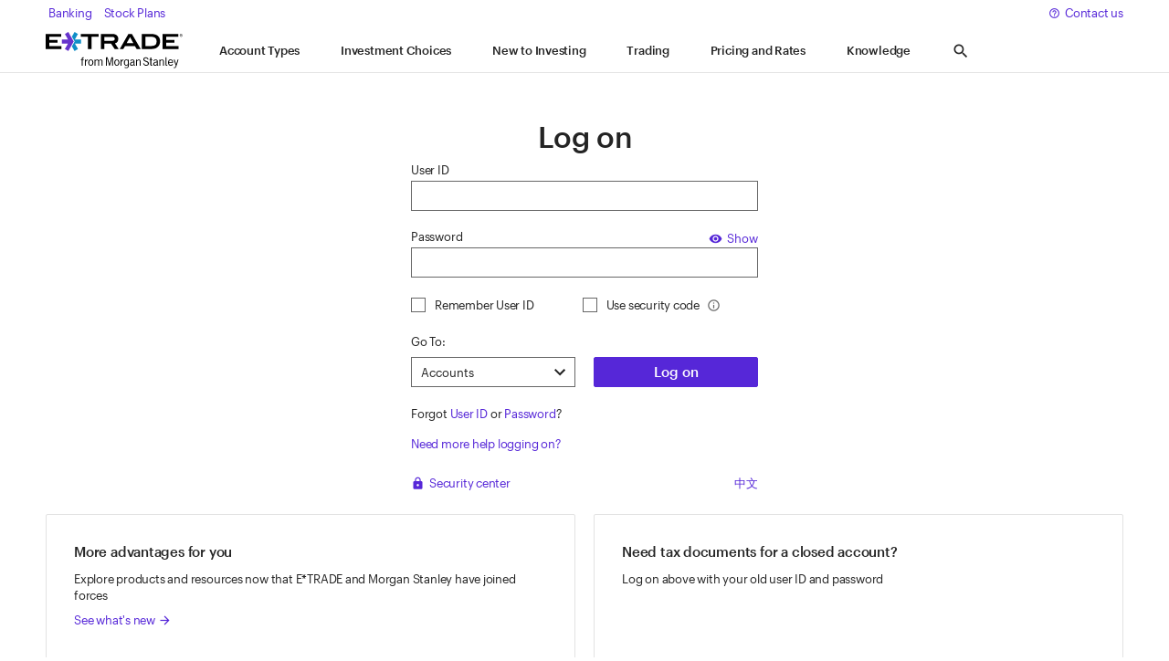

--- FILE ---
content_type: text/html;charset=UTF-8
request_url: https://us.etrade.com/etx/pxy/login
body_size: 2669
content:
<!DOCTYPE html>
<html xmlns="http://www.w3.org/1999/xhtml" lang="en" xml:lang="en">
    
    <head>
        <meta http-equiv="Content-Type" content="text/html; charset=utf-8" />
	    <meta http-equiv="X-UA-Compatible" content="IE=edge" />
        <meta http-equiv="ImageToolbar" content="No" />
        <meta name="viewport" content="width=device-width, initial-scale=1.0" />
        <link REL="shorcut icon" HREF="/skins/shared/images/favicon.ico" >
        <link REL="icon" HREF="/skins/shared/images/favicon.ico" >
        <link REL="apple-touch-icon" HREF="/skins/shared/images/favicon.png" >

        


            <script SRC="https://us.etrade.com/javascript/etrade_common.js" TYPE="text/javascript" ></script>

                <link REL="stylesheet" HREF="https://cdn2.etrade.net/1/1d/aempros/etc/designs/responsive-etrade/styles/styles.css" TYPE="text/css" />


            <script SRC="https://cdn2.etrade.net/1/common/20260120/0.0/skins/shared/js/jQuery/3.1.1/jquery.min.js" TYPE="text/javascript" ></script>
	 

<script>   
  var sHostName = window.location.hostname;
  window.ETRADE = window.location.origin;
   //Adobe
   !function(e,a,n,t){var i=e.head;if(i){
   if (a) return;
   var o=e.createElement("style");
   o.id="alloy-prehiding",o.innerText=n,i.appendChild(o),setTimeout(function(){o.parentNode&&o.parentNode.removeChild(o)},t)}}
   (document, document.location.href.indexOf("adobe_authoring_enabled") !== -1, ".personalization-container { opacity: 0 !important }", 3000);
   var adobeLaunchScript = document.createElement('script');
     if ( (sHostName.indexOf('lxdm') != -1) || (sHostName.indexOf('sit') != -1) ){
        adobeLaunchScript.src = 'https://assets.adobedtm.com/b124caa02ab9/2411c51b9b5a/launch-0dd5ca316fd0-development.min.js'
     } else if ( (sHostName.indexOf('uat') != -1) || (sHostName.indexOf('plt') != -1) ){
        adobeLaunchScript.src = 'https://assets.adobedtm.com/b124caa02ab9/2411c51b9b5a/launch-d1872d06c365-staging.min.js'
     } else {
        adobeLaunchScript.src = 'https://assets.adobedtm.com/b124caa02ab9/2411c51b9b5a/launch-a75e7aa5c10d.min.js';
     }
    document.write(adobeLaunchScript.outerHTML);

   if (typeof(page) === 'undefined') {
        var page = {};
    }
	
  
</script>

         <script type="text/javascript" src="https://cdn2.etrade.net/1/1d/common/react/web-platform-analytics/webPlatformAnalytics.js?ts=1769409450113"> </script>
 


            <script SRC="https://js-cdn.dynatrace.com/jstag/16898c892dc/bf27964sah/b4e443ac2cbd8026_complete.js" CROSSORIGIN="anonymous" TYPE="text/javascript" ></script>
         
  
 <link rel="icon" href="https://cdn2.etrade.net/1/content/rb/react_userlogin/20251118.1637/favicon.ico">
 <script defer src="https://cdn2.etrade.net/1/content/rb/react_userlogin/20251118.1637/manifest.js"></script>
 <script defer src="https://cdn2.etrade.net/1/content/rb/react_userlogin/20251118.1637/vendor.js"></script>
 <script defer src="https://cdn2.etrade.net/1/content/rb/react_userlogin/20251118.1637/main.js"></script>
 <link href="https://cdn2.etrade.net/1/content/rb/react_userlogin/20251118.1637/css/vendor.css" rel="stylesheet">
 <link href="https://cdn2.etrade.net/1/content/rb/react_userlogin/20251118.1637/css/main.css" rel="stylesheet">

    </head>

    <body class="prospect">

                <script SRC="https://cdn2.etrade.net/1/1d/aempros/etc/designs/responsive-etrade/globalNav/js/header/login/login.js" TYPE="text/javascript" ></script>

        

<script TYPE="text/javascript" >
    var pageConfig= {
    url : {
        ACTIVATE : "https://express.etrade.com:443",
        BANKUS : "https://bankus.etrade.com",
        BOND : "https://www.bonddesk.com",
        BORROW : "https://us.etrade.com",
        EDOCS : "https://edoc.etrade.com:443",
        CS_EDOCS : "${CS_EDOCS}",
        ETCA : "${ETCA}",
        ETRADE : "https://us.etrade.com",
        ETS_FILESVR : "${ETS_FILESVR}",
        EXPRESS : "https://express.etrade.com:443",
        FILESVR : "${FILESVR}",
        OLINK : "https://us.etrade.com",
        SEARCH : "${SEARCH}",
        OPTCHART : "${OPTCHART}",
        LENDINGPROXY : "${LENDINGPROXY}",
        PINGFEDERATE : "https://federation.etrade.com:443",
        HOMEDEPOSITPROXY : "${HOMEDEPOSITPROXY}",
        GLOBAL : "${GLOBAL}",
	    COMMUNITIESPROXY : "${COMMUNITIESPROXY}",
	    COMMUNITY_BASE : "${COMMUNITY_BASE}",
	    AKAMAIURL : "https://cdn2.etrade.net/1"
    },
    api: {
     HOST: "https://us.etrade.com",
     KEY: "d88ff05465b916d2817baf9c00b55c9e",
     DATATOKEN: "${DATATOKEN}"
    },
    CONSUMER_KEY_VALUE: "${CONSUMER_KEY_VALUE}",
    ET_ENV : "prd",
    ET_APPLICATION : "rb",
    HOSTJVM : "web456w401m5",
    omniture : "true",
    cometd_retry 	: "${COMETD_RETRY_LIMIT}",
	cometdInitDelay : "${COMETD_INIT_DELAY}" ,
    widgetAggregation: "${WIDGET_AGGREGATION}",
    SPA_PLATFORM: "${SPA_PLATFORM}",
    SPA_CLOUD_MOBILE_HOST: "ext-mobile.etrade.com",
    SPA_CLOUD_V2_HOST: "ext-web.etrade.com",
    logPerformance: "true",
    rootContext: "/etx/pxy/"
}
;
    

    


        pageConfig.CloudApi=pageConfig.SPA_CLOUD_V2_HOST;  

    var userStatus = "non-login";
    window.sessionHostET = pageConfig.url.ETRADE;
</script>

<div class="prospect" id="application"></div>



                <script SRC="https://cdn2.etrade.net/1/1d/aempros/etc/designs/responsive-etrade/globalNav/js/footer/login/login.js" TYPE="text/javascript" ></script>
                <script SRC="https://cdn2.etrade.net/1/1d/aempros/etc/designs/responsive-etrade/scripts/psr.js" TYPE="text/javascript" ></script>

        <script>
            $(window).load(function(){
                var performanceDataPageName = window.location.pathname;
                if (typeof page !== 'undefined' && page.config !== 'undefined' && page.config.logPerformance !== 'false' &&
                    typeof performanceData !== 'undefined' &&
                    typeof browserDetect !== 'undefined' && $.isFunction(browserDetect) &&
                    typeof neo.profiler !== 'undefined'
                ) {
                    performanceData.stop = (new Date()).getTime();
                    performanceData.label = 'PageLoad:'+performanceDataPageName+':'+browserDetect().browser;
                    neo.profiler.log(performanceData.start, performanceData.stop, performanceData.label);
                }

            });
        </script>

            <script SRC="https://cdn2.etrade.net/1/common/20260120/0.0/skins/shared/js/sec-arch-password.js" TYPE="text/javascript" ></script>

<script SRC="https://cdn2.etrade.net/1/common/20260120/0.0/skins/shared/js/flashembed.min.js" TYPE="text/javascript" ></script>
<script SRC="https://cdn2.etrade.net/1/common/20260120/0.0/skins/shared/js/watch.min.js" TYPE="text/javascript" ></script>
<script SRC="https://cdn2.etrade.net/1/common/20260120/0.0/skins/shared/js/cyotaLoginDevicePrint.min.js" TYPE="text/javascript" ></script> 
<input ID="DeviceTokenFSO" VALUE="" TYPE="hidden" NAME="DeviceTokenFSO" />
<input ID="RSADevicePrint" VALUE="" TYPE="hidden" NAME="RSADevicePrint" />
<div id="flash-object-div" name="flash-object-div" style="height:1px; width: 1px"></div>
 
<script TYPE="text/javascript" >
	if (jQuery) {
		jQuery.extend(true, jQuery, {
			page: {
				cyotaData: {
					sOutputId   : "RSADevicePrint",
					sFlashDivId : "flash-object-div",
					sFlashId    : "flash-object",
					sSwfPath    : "/skins/shared/flash/rsa_fso.swf",
					sDeviceId   : "DeviceTokenFSO",
					sIpAddress  : ''
				}
			}
		});
	}
</script>

		<div class="container">
			<div id="hostname" style="text-align:center;color:#CCC;font-size:12px;display:none;">456w401m5.etrade.com.2</div>
		</div>
		
    </body>
</html>



--- FILE ---
content_type: text/css
request_url: https://cdn2.etrade.net/1/content/rb/react_userlogin/20251118.1637/css/vendor.css
body_size: 68884
content:
:host,:root{--campfire-a11y-touch-target-minimum:2.5rem;--campfire-font-family-inter:Inter,"Helvetica Neue",Helvetica,arial,sans-serif;--campfire-font-family-ja:"Noto Sans JP";--campfire-font-family-zh:"Noto Sans SC";--campfire-font-family-icons-enterprise:"Campfire Enterprise Icons"}.branded-etrade,.theme-light,:host,:root,[data-brand=etrade][data-campfire-mode=light]{--color-text-default:#242424;--color-text-muted:#666;--color-text-positive:#107a1b;--color-text-negative:#c00;--color-text-warning:#bb831b;--color-text-reverse-default:#fff;--color-text-reverse-muted:#c5c5c5;--color-text-reverse-positive:#23e1a7;--color-text-reverse-negative:#ff623e;--color-text-reverse-warning:#ffc53a;--color-text-disabled:#666;--color-text-label:#666;--color-text-placeholder:#666;--color-text-secondary:#666;--color-status-positive:#107a1b;--color-status-negative:#c00;--color-status-warning:#bb831b;--color-status-neutral:#666;--color-status-info:#5627d8;--color-status-saved:#242424;--color-status-paper:#f7f184;--color-interactive-primary-default:#5627d8;--color-interactive-primary-hover:#7852e0;--color-interactive-primary-active:#451fad;--color-interactive-primary-focus:#7852e0;--color-interactive-primary-disabled:#c5c5c5;--color-interactive-secondary-default:#242424;--color-interactive-secondary-hover:#505050;--color-interactive-secondary-active:#666;--color-interactive-secondary-focus:#505050;--color-interactive-secondary-disabled:#bdbdbd;--color-interactive-positive-default:#107a1b;--color-interactive-positive-hover:#409549;--color-interactive-positive-active:#0d6216;--color-interactive-positive-focus:#409549;--color-interactive-positive-disabled:#c5c5c5;--color-interactive-negative-default:#c00;--color-interactive-negative-hover:#d63333;--color-interactive-negative-active:#a30000;--color-interactive-negative-focus:#d63333;--color-interactive-negative-disabled:#c5c5c5;--color-background-container:#fff;--color-background-platform:#f5f5f5;--color-background-header:#fafafa;--color-background-highlight:#f3f0ff;--color-background-hero:#241056;--color-background-primary-navigation:#241056;--color-border-form:#666;--color-border-disabled:#d1d1d1;--color-border-container:#e2e2e2;--color-border-divider:#e2e2e2;--color-border-window-default:#e2e2e2;--color-border-window-active:#5627d8;--color-categorical-1:#8b06b9;--color-categorical-2:#ef6f06;--color-categorical-3:#1192e9;--color-categorical-4:#2320bb;--color-categorical-5:#db00c9;--color-categorical-6:#9f1853;--color-categorical-7:#00a3a0;--color-categorical-8:#a66eff;--color-categorical-9:#006654;--color-categorical-10:#2a1288;--color-categorical-11:#5e6878;--color-categorical-12:#b26b00;--color-categorical-13:#63007c;--color-categorical-14:#bb4201;--color-categorical-15:#006cb6;--color-categorical-16:#020062;--color-categorical-17:#ac009d;--color-categorical-18:#5f0029;--color-categorical-19:#007383;--color-categorical-20:#8b42ff;--color-categorical-21:#004538;--color-categorical-22:#00084c;--color-categorical-23:#434a56;--color-categorical-24:#883101;--color-categorical-25:#b04bff;--color-categorical-26:#ffb579;--color-categorical-27:#93d2fc;--color-categorical-28:#7371f9;--color-categorical-29:#ff55f1;--color-categorical-30:#d51e6e;--color-categorical-31:#00c3c0;--color-categorical-32:#c49fff;--color-categorical-33:#009e82;--color-categorical-34:#4454e3;--color-categorical-35:#8d96a4;--color-categorical-36:#fda804;--color-chart-status-positive:#107a1b;--color-chart-status-negative:#c00;--color-chart-status-neutral:#949494;--color-elevation-core-low:rgba(36,36,36,.078);--color-elevation-core-high:rgba(36,36,36,.122);--color-elevation-cast-low:rgba(36,36,36,.078);--color-elevation-cast-high:rgba(36,36,36,.161)}.theme-dark,[data-brand=etrade][data-campfire-mode=dark]{--color-text-default:#fff;--color-text-muted:#a4a7b0;--color-text-positive:#23e1a7;--color-text-negative:#ff623e;--color-text-warning:#ffc53a;--color-text-reverse-default:#19233c;--color-text-disabled:#a4a7b0;--color-text-label:#a4a7b0;--color-text-placeholder:#a4a7b0;--color-text-secondary:#a4a7b0;--color-status-positive:#23e1a7;--color-status-negative:#ff623e;--color-status-warning:#ffc53a;--color-status-neutral:#c5c5c5;--color-status-info:#ab80ff;--color-status-saved:#fff;--color-status-paper:#f7f184;--color-interactive-primary-default:#ab80ff;--color-interactive-primary-hover:#ab80ff;--color-interactive-primary-active:#935cfb;--color-interactive-primary-focus:#8240fa;--color-interactive-primary-disabled:#453d78;--color-interactive-secondary-default:#fff;--color-interactive-secondary-hover:#e6e6e6;--color-interactive-secondary-active:#ccc;--color-interactive-secondary-focus:#e6e6e6;--color-interactive-secondary-disabled:#5d646c;--color-interactive-positive-default:#23e1a7;--color-interactive-positive-hover:#20ca96;--color-interactive-positive-active:#7bedca;--color-interactive-positive-focus:#20ca96;--color-interactive-positive-disabled:#c5c5c5;--color-interactive-negative-default:#ff623e;--color-interactive-negative-hover:#e65838;--color-interactive-negative-active:#ffa18b;--color-interactive-negative-focus:#e65838;--color-interactive-negative-disabled:#c5c5c5;--color-background-container:#19233c;--color-background-platform:#131a2c;--color-background-header:#262e3b;--color-background-highlight:#3e3560;--color-background-hero:#141c26;--color-background-primary-navigation:#131a2c;--color-border-form:#424a5f;--color-border-disabled:#424a5f;--color-border-container:#424a5f;--color-border-divider:#424a5f;--color-border-window-default:#4a4a4a;--color-border-window-active:#ab80ff;--color-categorical-1:#ab08f7;--color-categorical-2:#ef6f06;--color-categorical-3:#33b1ff;--color-categorical-4:#5a57ff;--color-categorical-5:#db00c9;--color-categorical-6:#ff7ea0;--color-categorical-7:#00a3a0;--color-categorical-8:#a66eff;--color-categorical-9:#00856f;--color-categorical-10:#9bb1ff;--color-categorical-11:#798392;--color-categorical-12:#fda804;--color-categorical-13:#c666f3;--color-categorical-14:#fb9660;--color-categorical-15:#8fd4ff;--color-categorical-16:#7ba0ff;--color-categorical-17:#ff55f1;--color-categorical-18:#ffa8bf;--color-categorical-19:#6af0f9;--color-categorical-20:#c49fff;--color-categorical-21:#0aad92;--color-categorical-22:#d9e1ff;--color-categorical-23:#9ba4b4;--color-categorical-24:#ffce70;--color-categorical-25:#7b00b4;--color-categorical-26:#ce4b04;--color-categorical-27:#006cb6;--color-categorical-28:#1f1cd8;--color-categorical-29:#ac009d;--color-categorical-30:#f65182;--color-categorical-31:#00a2ad;--color-categorical-32:#8b42ff;--color-categorical-33:#005b4c;--color-categorical-34:#6787fb;--color-categorical-35:#4c5562;--color-categorical-36:#d57300;--color-chart-status-positive:#23e1a7;--color-chart-status-negative:#ff623e;--color-chart-status-neutral:#656f7b;--color-elevation-core-low:rgba(0,0,0,.078);--color-elevation-core-high:rgba(0,0,0,.122);--color-elevation-cast-low:rgba(0,0,0,.322);--color-elevation-cast-high:rgba(0,0,0,.561)}.branded-morgan-stanley,[data-brand=morgan-stanley][data-campfire-mode=light]{--color-text-default:#242424;--color-text-muted:#666;--color-text-positive:#107a1b;--color-text-negative:#c00;--color-text-warning:#bb831b;--color-text-reverse-default:#fff;--color-text-reverse-muted:#c5c5c5;--color-text-reverse-positive:#23e1a7;--color-text-reverse-negative:#ff623e;--color-text-reverse-warning:#ffc53a;--color-text-disabled:#666;--color-text-label:#666;--color-text-placeholder:#666;--color-text-secondary:#666;--color-status-positive:#107a1b;--color-status-negative:#c00;--color-status-warning:#bb831b;--color-status-neutral:#666;--color-status-info:#1773b0;--color-status-saved:#242424;--color-status-paper:#f7f184;--color-interactive-primary-default:#1773b0;--color-interactive-primary-hover:#005c90;--color-interactive-primary-active:#002451;--color-interactive-primary-focus:#2a7fb7;--color-interactive-primary-disabled:#f5f5f5;--color-interactive-secondary-default:#242424;--color-interactive-secondary-hover:#505050;--color-interactive-secondary-active:#666;--color-interactive-secondary-focus:#505050;--color-interactive-secondary-disabled:#bdbdbd;--color-interactive-positive-default:#107a1b;--color-interactive-positive-hover:#409549;--color-interactive-positive-active:#0d6216;--color-interactive-positive-focus:#409549;--color-interactive-positive-disabled:#c5c5c5;--color-interactive-negative-default:#c00;--color-interactive-negative-hover:#d63333;--color-interactive-negative-active:#a30000;--color-interactive-negative-focus:#d63333;--color-interactive-negative-disabled:#c5c5c5;--color-background-container:#fff;--color-background-platform:#f5f5f5;--color-background-header:#fafafa;--color-background-highlight:#e9f2f9;--color-background-hero:#002451;--color-background-primary-navigation:#002451;--color-border-form:#666;--color-border-disabled:#d1d1d1;--color-border-container:#e2e2e2;--color-border-divider:#e2e2e2;--color-border-window-default:#e2e2e2;--color-border-window-active:#1773b0;--color-categorical-1:#8b06b9;--color-categorical-2:#ef6f06;--color-categorical-3:#1192e9;--color-categorical-4:#2320bb;--color-categorical-5:#db00c9;--color-categorical-6:#9f1853;--color-categorical-7:#00a3a0;--color-categorical-8:#a66eff;--color-categorical-9:#006654;--color-categorical-10:#2a1288;--color-categorical-11:#5e6878;--color-categorical-12:#b26b00;--color-categorical-13:#63007c;--color-categorical-14:#bb4201;--color-categorical-15:#006cb6;--color-categorical-16:#020062;--color-categorical-17:#ac009d;--color-categorical-18:#5f0029;--color-categorical-19:#007383;--color-categorical-20:#8b42ff;--color-categorical-21:#004538;--color-categorical-22:#00084c;--color-categorical-23:#434a56;--color-categorical-24:#883101;--color-categorical-25:#b04bff;--color-categorical-26:#ffb579;--color-categorical-27:#93d2fc;--color-categorical-28:#7371f9;--color-categorical-29:#ff55f1;--color-categorical-30:#d51e6e;--color-categorical-31:#00c3c0;--color-categorical-32:#c49fff;--color-categorical-33:#009e82;--color-categorical-34:#4454e3;--color-categorical-35:#8d96a4;--color-categorical-36:#fda804;--color-chart-status-positive:#107a1b;--color-chart-status-negative:#c00;--color-chart-status-neutral:#949494}[data-brand=morgan-stanley][data-campfire-mode=dark]{--color-text-default:#f1f2f3;--color-text-muted:#acb0b9;--color-text-positive:#149922;--color-text-negative:#f93939;--color-text-warning:#df980c;--color-text-reverse-default:#16181d;--color-text-reverse-warning:#ffc53a;--color-text-disabled:#acb0b9;--color-text-label:#acb0b9;--color-text-placeholder:#acb0b9;--color-text-secondary:#a4a7b0;--color-status-positive:#149922;--color-status-negative:#f93939;--color-status-warning:#df980c;--color-status-neutral:#acb0b9;--color-status-info:#129ded;--color-status-saved:#fff;--color-status-paper:#f7f184;--color-interactive-primary-default:#129ded;--color-interactive-primary-hover:#50b6f2;--color-interactive-primary-active:#7fcaf5;--color-interactive-primary-focus:#129ded;--color-interactive-primary-disabled:#0d0f12;--color-interactive-secondary-default:#fff;--color-interactive-secondary-hover:#e6e6e6;--color-interactive-secondary-active:#ccc;--color-interactive-secondary-focus:#e6e6e6;--color-interactive-secondary-disabled:#5d646c;--color-interactive-positive-default:#23e1a7;--color-interactive-positive-hover:#20ca96;--color-interactive-positive-active:#7bedca;--color-interactive-positive-focus:#20ca96;--color-interactive-positive-disabled:#c5c5c5;--color-interactive-negative-default:#ff623e;--color-interactive-negative-hover:#e65838;--color-interactive-negative-active:#ffa18b;--color-interactive-negative-focus:#e65838;--color-interactive-negative-disabled:#c5c5c5;--color-background-container:#16181d;--color-background-platform:#0d0f12;--color-background-header:#262e3b;--color-background-highlight:#061d2d;--color-background-hero:#002451;--color-background-primary-navigation:#21242c;--color-border-form:#525760;--color-border-disabled:#21242c;--color-border-container:#2d3139;--color-border-divider:#2d3139;--color-border-window-default:#e2e2e2;--color-border-window-active:#1773b0;--color-categorical-1:#ab08f7;--color-categorical-2:#ef6f06;--color-categorical-3:#33b1ff;--color-categorical-4:#5a57ff;--color-categorical-5:#db00c9;--color-categorical-6:#ff7ea0;--color-categorical-7:#00a3a0;--color-categorical-8:#a66eff;--color-categorical-9:#00856f;--color-categorical-10:#9bb1ff;--color-categorical-11:#798392;--color-categorical-12:#fda804;--color-categorical-13:#c666f3;--color-categorical-14:#fb9660;--color-categorical-15:#8fd4ff;--color-categorical-16:#7ba0ff;--color-categorical-17:#ff55f1;--color-categorical-18:#ffa8bf;--color-categorical-19:#6af0f9;--color-categorical-20:#c49fff;--color-categorical-21:#0aad92;--color-categorical-22:#d9e1ff;--color-categorical-23:#9ba4b4;--color-categorical-24:#ffce70;--color-categorical-25:#7b00b4;--color-categorical-26:#ce4b04;--color-categorical-27:#006cb6;--color-categorical-28:#1f1cd8;--color-categorical-29:#ac009d;--color-categorical-30:#f65182;--color-categorical-31:#00a2ad;--color-categorical-32:#8b42ff;--color-categorical-33:#005b4c;--color-categorical-34:#6787fb;--color-categorical-35:#4c5562;--color-categorical-36:#d57300;--color-chart-status-positive:#23e1a7;--color-chart-status-negative:#ff623e;--color-chart-status-neutral:#656f7b}.categorical-chart-color-1,.chart-color-1{background:var(--color-categorical-1)}.categorical-chart-color-2,.chart-color-2{background:var(--color-categorical-2)}.categorical-chart-color-3,.chart-color-3{background:var(--color-categorical-3)}.categorical-chart-color-4,.chart-color-4{background:var(--color-categorical-4)}.categorical-chart-color-5,.chart-color-5{background:var(--color-categorical-5)}.categorical-chart-color-6,.chart-color-6{background:var(--color-categorical-6)}.categorical-chart-color-7,.chart-color-7{background:var(--color-categorical-7)}.categorical-chart-color-8,.chart-color-8{background:var(--color-categorical-8)}.categorical-chart-color-9,.chart-color-9{background:var(--color-categorical-9)}.categorical-chart-color-10,.chart-color-10{background:var(--color-categorical-10)}.categorical-chart-color-11,.chart-color-11{background:var(--color-categorical-11)}.categorical-chart-color-12,.chart-color-12{background:var(--color-categorical-12)}.categorical-chart-color-13,.chart-color-13{background:var(--color-categorical-13)}.categorical-chart-color-14,.chart-color-14{background:var(--color-categorical-14)}.categorical-chart-color-15,.chart-color-15{background:var(--color-categorical-15)}.categorical-chart-color-16,.chart-color-16{background:var(--color-categorical-16)}.categorical-chart-color-17,.chart-color-17{background:var(--color-categorical-17)}.categorical-chart-color-18,.chart-color-18{background:var(--color-categorical-18)}.categorical-chart-color-19,.chart-color-19{background:var(--color-categorical-19)}.categorical-chart-color-20,.chart-color-20{background:var(--color-categorical-20)}.categorical-chart-color-21,.chart-color-21{background:var(--color-categorical-21)}.categorical-chart-color-22,.chart-color-22{background:var(--color-categorical-22)}.categorical-chart-color-23,.chart-color-23{background:var(--color-categorical-23)}.categorical-chart-color-24,.chart-color-24{background:var(--color-categorical-24)}.categorical-chart-color-25,.chart-color-25{background:var(--color-categorical-25)}.categorical-chart-color-26,.chart-color-26{background:var(--color-categorical-26)}.categorical-chart-color-27,.chart-color-27{background:var(--color-categorical-27)}.categorical-chart-color-28,.chart-color-28{background:var(--color-categorical-28)}.categorical-chart-color-29,.chart-color-29{background:var(--color-categorical-29)}.categorical-chart-color-30,.chart-color-30{background:var(--color-categorical-30)}.categorical-chart-color-31,.chart-color-31{background:var(--color-categorical-31)}.categorical-chart-color-32,.chart-color-32{background:var(--color-categorical-32)}.categorical-chart-color-33,.chart-color-33{background:var(--color-categorical-33)}.categorical-chart-color-34,.chart-color-34{background:var(--color-categorical-34)}.categorical-chart-color-35,.chart-color-35{background:var(--color-categorical-35)}.categorical-chart-color-36,.chart-color-36{background:var(--color-categorical-36)}.categorical-1{color:var(--color-categorical-1)}.categorical-2{color:var(--color-categorical-2)}.categorical-3{color:var(--color-categorical-3)}.categorical-4{color:var(--color-categorical-4)}.categorical-5{color:var(--color-categorical-5)}.categorical-6{color:var(--color-categorical-6)}.categorical-7{color:var(--color-categorical-7)}.categorical-8{color:var(--color-categorical-8)}.categorical-9{color:var(--color-categorical-9)}.categorical-10{color:var(--color-categorical-10)}.categorical-11{color:var(--color-categorical-11)}.categorical-12{color:var(--color-categorical-12)}.categorical-13{color:var(--color-categorical-13)}.categorical-14{color:var(--color-categorical-14)}.categorical-15{color:var(--color-categorical-15)}.categorical-16{color:var(--color-categorical-16)}.categorical-17{color:var(--color-categorical-17)}.categorical-18{color:var(--color-categorical-18)}.categorical-19{color:var(--color-categorical-19)}.categorical-20{color:var(--color-categorical-20)}.categorical-21{color:var(--color-categorical-21)}.categorical-22{color:var(--color-categorical-22)}.categorical-23{color:var(--color-categorical-23)}.categorical-24{color:var(--color-categorical-24)}.chart-status-positive{color:var(--color-chart-status-positive)}.chart-status-negative{color:var(--color-chart-status-negative)}.chart-status-neutral{color:var(--color-chart-status-neutral)}.color-text-default{color:var(--color-text-default)}.color-text-muted{color:var(--color-text-muted)}.color-text-positive{color:var(--color-text-positive)}.color-text-negative{color:var(--color-text-negative)}.color-background-container{background-color:var(--color-background-container)}.color-background-platform{background-color:var(--color-background-platform)}.color-background-highlight{background-color:var(--color-background-highlight)}.color-background-hero{background-color:var(--color-background-hero)}.color-categorical-1{color:var(--color-categorical-1)}.color-categorical-2{color:var(--color-categorical-2)}.color-categorical-3{color:var(--color-categorical-3)}.color-categorical-4{color:var(--color-categorical-4)}.color-categorical-5{color:var(--color-categorical-5)}.color-categorical-6{color:var(--color-categorical-6)}.color-categorical-7{color:var(--color-categorical-7)}.color-categorical-8{color:var(--color-categorical-8)}.color-categorical-9{color:var(--color-categorical-9)}.color-categorical-10{color:var(--color-categorical-10)}.color-categorical-11{color:var(--color-categorical-11)}.color-categorical-12{color:var(--color-categorical-12)}.color-categorical-13{color:var(--color-categorical-13)}.color-categorical-14{color:var(--color-categorical-14)}.color-categorical-15{color:var(--color-categorical-15)}.color-categorical-16{color:var(--color-categorical-16)}.color-categorical-17{color:var(--color-categorical-17)}.color-categorical-18{color:var(--color-categorical-18)}.color-categorical-19{color:var(--color-categorical-19)}.color-categorical-20{color:var(--color-categorical-20)}.color-categorical-21{color:var(--color-categorical-21)}.color-categorical-22{color:var(--color-categorical-22)}.color-categorical-23{color:var(--color-categorical-23)}.color-categorical-24{color:var(--color-categorical-24)}.color-chart-status-positive{color:var(--color-chart-status-positive)}.color-chart-status-negative{color:var(--color-chart-status-negative)}.color-chart-status-neutral{color:var(--color-chart-status-neutral)}.text-default{color:var(--color-text-default)!important}.text-muted{color:var(--color-text-muted)!important}.text-white{color:var(--color-text-reverse-default)}.text-positive{color:var(--color-text-positive)}.has-error,.text-negative{color:var(--color-text-negative)}.background-container,.background-primary{background-color:var(--color-background-container)}.background-platform,.background-secondary{background-color:var(--color-background-platform)}.background-highlight{background-color:var(--color-background-highlight)}.background-hero{background-color:var(--color-background-hero)}@font-face{font-display:swap;font-family:Inter;font-style:normal;font-weight:300;src:url(../fonts/Inter-Light.woff2) format("woff2"),url(../fonts/Inter-Light.woff) format("woff")}@font-face{font-display:swap;font-family:Inter;font-style:italic;font-weight:300;src:url(../fonts/Inter-LightItalic.woff2) format("woff2"),url(../fonts/Inter-LightItalic.woff) format("woff")}@font-face{font-display:swap;font-family:Inter;font-style:normal;font-weight:400;src:url(../fonts/Inter-Regular.woff2) format("woff2"),url(../fonts/Inter-Regular.woff) format("woff")}@font-face{font-display:swap;font-family:Inter;font-style:italic;font-weight:400;src:url(../fonts/Inter-Italic.woff2) format("woff2"),url(../fonts/Inter-Italic.woff) format("woff")}@font-face{font-display:swap;font-family:Inter;font-style:normal;font-weight:500;src:url(../fonts/Inter-Medium.woff2) format("woff2"),url(../fonts/Inter-Medium.woff) format("woff")}@font-face{font-display:swap;font-family:Inter;font-style:italic;font-weight:500;src:url(../fonts/Inter-MediumItalic.woff2) format("woff2"),url(../fonts/Inter-MediumItalic.woff) format("woff")}@font-face{font-display:swap;font-family:Inter;font-style:normal;font-weight:600;src:url(../fonts/Inter-SemiBold.woff2) format("woff2"),url(../fonts/Inter-SemiBold.woff) format("woff")}@font-face{font-display:swap;font-family:Inter;font-style:italic;font-weight:600;src:url(../fonts/Inter-SemiBoldItalic.woff2) format("woff2"),url(../fonts/Inter-SemiBoldItalic.woff) format("woff")}@font-face{font-display:swap;font-family:Inter;font-style:normal;font-weight:700;src:url(../fonts/Inter-Bold.woff2) format("woff2"),url(../fonts/Inter-Bold.woff) format("woff")}@font-face{font-display:swap;font-family:Inter;font-style:italic;font-weight:700;src:url(../fonts/Inter-BoldItalic.woff2) format("woff2"),url(../fonts/Inter-BoldItalic.woff) format("woff")}.branded-etrade,.theme-light,:host,:root,[data-brand=etrade][data-campfire-mode=light]{--temp-legacy-variant-brand:#63c;--temp-legacy-brand-secondary:#0f8ec7;--temp-legacy-card-box-shadow:0 2px 6px 0 rgba(32,30,37,.2);--temp-legacy-card-interactive-dark-hover:var(--color-background-container);--temp-legacy-slider-track:#aaa1ff;--temp-legacy-button-border-radius-themed:2px;--temp-legacy-button-border-radius-chat:50%;--temp-legacy-button-border-radius-chat-desktop:17px;--temp-legacy-button-focus-outline-width:4px;--temp-legacy-button-focus-outline-radius:0;--temp-legacy-split-button-padding-left:3px;--temp-legacy-snackbar-background:var(--color-background-hero);--temp-legacy-snackbar-color:var(--color-text-reverse-default);--temp-legacy-snackbar-btn-link:var(--color-text-reverse-default);--temp-legacy-snackbar-btn-link-hover:var(--color-text-reverse-default);--temp-legacy-snackbar-btn-border:var(--color-interactive-primary-default);--temp-legacy-snackbar-btn-color-hover:var(--color-text-reverse-default);--temp-legacy-snackbar-btn-border-hover:var(--color-interactive-primary-hover);--temp-legacy-snackbar-btn-background-hover:var(--color-interactive-primary-hover);--temp-legacy-snackbar-btn-color-active:var(--color-text-reverse-default);--temp-legacy-snackbar-btn-border-active:var(--color-interactive-primary-active);--temp-legacy-snackbar-btn-background-active:var(--color-interactive-primary-active);--temp-legacy-universal-message-error-background:#fff2f2;--temp-legacy-universal-message-info-background:#f5f8ff;--temp-legacy-universal-message-info-icon:#0065e3;--temp-legacy-universal-message-warning-background:#bb831b0f;--temp-legacy-universal-message-warning-icon:#bb831b;--temp-legacy-interactive-disabled:#ccbef3}.etrade-dark,.theme-dark,[data-brand=etrade][data-campfire-mode=dark]{--temp-legacy-variant-brand:#794cd2;--temp-legacy-brand-secondary:#00a4eb;--temp-legacy-card-box-shadow:none;--temp-legacy-card-interactive-dark-hover:colors.cf-color-mix($background-primary-dark,$white,5);--temp-legacy-slider-track:#424a5f;--temp-legacy-button-border-radius-themed:2px;--temp-legacy-button-border-radius-chat:50%;--temp-legacy-button-border-radius-chat-desktop:17px;--temp-legacy-button-focus-outline-width:4px;--temp-legacy-button-focus-outline-radius:0;--temp-legacy-split-button-padding-left:3px;--temp-legacy-snackbar-background:var(--color-interactive-primary-default);--temp-legacy-snackbar-color:#131a2c;--temp-legacy-snackbar-btn-link:#131a2c;--temp-legacy-snackbar-btn-link-hover:#493476;--temp-legacy-snackbar-btn-border:#131a2c;--temp-legacy-snackbar-btn-color-hover:#493476;--temp-legacy-snackbar-btn-border-hover:#493476;--temp-legacy-snackbar-btn-background-hover:var(--color-interactive-primary-default);--temp-legacy-snackbar-btn-color-active:#131a2c;--temp-legacy-snackbar-btn-border-active:#131a2c;--temp-legacy-snackbar-btn-background-active:var(--color-interactive-primary-default);--temp-legacy-universal-message-error-background:#5e1717;--temp-legacy-universal-message-info-background:#0c2d6d;--temp-legacy-universal-message-info-icon:#0571ff;--temp-legacy-interactive-disabled:#453d78}.branded-morgan-stanley,.morgan-stanley-light,[data-brand=morgan-stanley][data-campfire-mode=light]{--temp-legacy-variant-brand:#63c;--temp-legacy-brand-secondary:#0f8ec7;--temp-legacy-card-box-shadow:0 2px 6px 0 rgba(32,30,37,.2);--temp-legacy-card-interactive-dark-hover:var(--color-background-container);--temp-legacy-slider-track:#b8d5e7;--temp-legacy-button-border-radius-themed:45px;--temp-legacy-button-border-radius-chat:50%;--temp-legacy-button-border-radius-chat-desktop:17px;--temp-legacy-button-focus-outline-width:3px;--temp-legacy-button-focus-outline-radius:var(--temp-legacy-button-border-radius-themed);--temp-legacy-split-button-padding-left:6px;--temp-legacy-snackbar-background:var(--color-background-hero);--temp-legacy-snackbar-color:var(--color-text-reverse-default);--temp-legacy-snackbar-btn-link:var(--color-text-reverse-default);--temp-legacy-snackbar-btn-link-hover:var(--color-text-reverse-default);--temp-legacy-snackbar-btn-border:var(--color-interactive-primary-default);--temp-legacy-snackbar-btn-color-hover:var(--color-text-reverse-default);--temp-legacy-snackbar-btn-border-hover:var(--color-interactive-primary-hover);--temp-legacy-snackbar-btn-background-hover:var(--color-interactive-primary-hover);--temp-legacy-snackbar-btn-color-active:var(--color-text-reverse-default);--temp-legacy-snackbar-btn-border-active:var(--color-interactive-primary-active);--temp-legacy-snackbar-btn-background-active:var(--color-interactive-primary-active);--temp-legacy-universal-message-error-background:#fff2f2;--temp-legacy-universal-message-info-background:#f5f8ff;--temp-legacy-universal-message-info-icon:#0065e3;--temp-legacy-interactive-disabled:#b8d5e7}.accent-color-1{background-color:var(--color-status-info)}.accent-color-2{background-color:var(--color-categorical-2)}.accent-color-3{background-color:var(--color-categorical-3)}.accent-color-4{background-color:var(--color-categorical-4)}.accent-color-5{background-color:var(--color-categorical-5)}.accent-color-6{background-color:var(--color-categorical-6)}.accent-color-7{background-color:var(--color-categorical-7)}.accent-color-8{background-color:var(--color-categorical-8)}.accent-color-9{background-color:var(--color-categorical-9)}.accent-color-10{background-color:var(--color-categorical-10)}.accent-color-11{background-color:var(--color-categorical-11)}.accent-color-12{background-color:var(--color-categorical-12)}.accent-color-13{background-color:var(--color-categorical-13)}.accent-color-14{background-color:var(--color-categorical-14)}.accent-color-15{background-color:var(--color-categorical-15)}.accent-color-16{background-color:var(--color-categorical-16)}.accent-color-17{background-color:var(--color-categorical-17)}.accent-color-18{background-color:var(--color-categorical-18)}.accent-color-19{background-color:var(--color-categorical-19)}.accent-color-20{background-color:var(--color-categorical-20)}.accent-color-21{background-color:var(--color-categorical-21)}.accent-color-22{background-color:var(--color-categorical-22)}.accent-color-23{background-color:var(--color-categorical-23)}.accent-color-24{background-color:var(--color-categorical-24)}.accent-color-25{background-color:var(--color-categorical-25)}.accent-color-26{background-color:var(--color-categorical-26)}.accent-color-27{background-color:var(--color-categorical-27)}.accent-color-28{background-color:var(--color-categorical-28)}.accent-color-29{background-color:var(--color-categorical-29)}.accent-color-30{background-color:var(--color-categorical-30)}.accent-color-31{background-color:var(--color-categorical-31)}.accent-color-32{background-color:var(--color-categorical-32)}.accent-color-33{background-color:var(--color-categorical-33)}.accent-color-34{background-color:var(--color-categorical-34)}.accent-color-35{background-color:var(--color-categorical-35)}.accent-color-36{background-color:var(--color-categorical-36)}.background-accent-color-1{background-color:#f1ecff}@keyframes shake{0%{transform:translate(0)}12.5%{transform:translate(-.375rem)}25%{transform:translate(.625rem)}37.5%{transform:translate(-.75rem)}50%{transform:translate(.75rem)}62.5%{transform:translate(-.625rem)}75%{transform:translate(.375rem)}87.5%{transform:translate(0)}}.fade{opacity:0;transition:opacity .15s linear}.fade.in{opacity:1}.collapse{display:none}.collapse.in{display:block}.collapsing{height:0;overflow:hidden;position:relative;transition-duration:.35s;transition-property:height,visibility;transition-timing-function:ease}html{font-family:sans-serif;-webkit-text-size-adjust:100%;text-size-adjust:100%}:host,body{margin:0}details,main,summary{display:block}audio,canvas,progress,video{vertical-align:baseline}audio:not([controls]),template{display:none}a:active,a:hover{outline:0}abbr[title]{-webkit-text-decoration:underline dotted;text-decoration:underline dotted}b,strong{font-weight:700}dfn{font-style:italic}h1{font-size:2em;margin:.67em 0}small{font-size:80%}sub,sup{font-size:75%;line-height:0;position:relative;vertical-align:baseline}sup{top:-.5em}sub{bottom:-.25em}svg:not(:root){overflow:hidden}figure{margin:1em 40px}hr{box-sizing:content-box;height:0}pre{overflow:auto}code,kbd,pre,samp{font-family:monospace;font-size:1em}button,input,optgroup,select,textarea{color:inherit;font:inherit;margin:0}button{overflow:visible}button,select{text-transform:none}button,html input[type=button],input[type=reset],input[type=submit]{-webkit-appearance:button;-moz-appearance:button;appearance:button;cursor:pointer}button[disabled],html input[disabled]{cursor:not-allowed}button::-moz-focus-inner,input::-moz-focus-inner{border:0;padding:0}input{line-height:normal}input[type=number]::-webkit-inner-spin-button,input[type=number]::-webkit-outer-spin-button{height:auto}input[type=search]{-webkit-appearance:textfield;-moz-appearance:textfield;appearance:textfield;box-sizing:content-box}input[type=search]::-webkit-search-cancel-button,input[type=search]::-webkit-search-decoration{-webkit-appearance:none;appearance:none}fieldset{border:1px solid silver;margin:0 2px;padding:.35em .625em .75em}textarea{overflow:auto}optgroup{font-weight:700}table{border-collapse:collapse;border-spacing:0}td,th{padding:0}.container,.container-fluid{margin-left:auto;margin-right:auto;padding-left:.625rem;padding-right:.625rem}.container-fluid:after,.container-fluid:before,.container:after,.container:before{content:"";display:table}.container-fluid:after,.container:after{clear:both}.row{margin-left:-.625rem;margin-right:-.625rem}.row:after,.row:before{content:"";display:table}.row:after{clear:both}.col-lg-1,.col-lg-10,.col-lg-11,.col-lg-12,.col-lg-2,.col-lg-3,.col-lg-4,.col-lg-5,.col-lg-6,.col-lg-7,.col-lg-8,.col-lg-9,.col-md-1,.col-md-10,.col-md-11,.col-md-12,.col-md-2,.col-md-3,.col-md-4,.col-md-5,.col-md-6,.col-md-7,.col-md-8,.col-md-9,.col-sm-1,.col-sm-10,.col-sm-11,.col-sm-12,.col-sm-2,.col-sm-3,.col-sm-4,.col-sm-5,.col-sm-6,.col-sm-7,.col-sm-8,.col-sm-9,.col-xs-1,.col-xs-10,.col-xs-11,.col-xs-12,.col-xs-2,.col-xs-3,.col-xs-4,.col-xs-5,.col-xs-6,.col-xs-7,.col-xs-8,.col-xs-9{min-height:1px;padding-left:.625rem;padding-right:.625rem;position:relative}.col-xs-1,.col-xs-10,.col-xs-11,.col-xs-12,.col-xs-2,.col-xs-3,.col-xs-4,.col-xs-5,.col-xs-6,.col-xs-7,.col-xs-8,.col-xs-9{float:left}.col-xs-1{width:8.3333333333%}.col-xs-2{width:16.6666666667%}.col-xs-3{width:25%}.col-xs-4{width:33.3333333333%}.col-xs-5{width:41.6666666667%}.col-xs-6{width:50%}.col-xs-7{width:58.3333333333%}.col-xs-8{width:66.6666666667%}.col-xs-9{width:75%}.col-xs-10{width:83.3333333333%}.col-xs-11{width:91.6666666667%}.col-xs-12{width:100%}.col-xs-pull-0{right:auto}.col-xs-pull-1{right:8.3333333333%}.col-xs-pull-2{right:16.6666666667%}.col-xs-pull-3{right:25%}.col-xs-pull-4{right:33.3333333333%}.col-xs-pull-5{right:41.6666666667%}.col-xs-pull-6{right:50%}.col-xs-pull-7{right:58.3333333333%}.col-xs-pull-8{right:66.6666666667%}.col-xs-pull-9{right:75%}.col-xs-pull-10{right:83.3333333333%}.col-xs-pull-11{right:91.6666666667%}.col-xs-pull-12{right:100%}.col-xs-push-0{left:auto}.col-xs-push-1{left:8.3333333333%}.col-xs-push-2{left:16.6666666667%}.col-xs-push-3{left:25%}.col-xs-push-4{left:33.3333333333%}.col-xs-push-5{left:41.6666666667%}.col-xs-push-6{left:50%}.col-xs-push-7{left:58.3333333333%}.col-xs-push-8{left:66.6666666667%}.col-xs-push-9{left:75%}.col-xs-push-10{left:83.3333333333%}.col-xs-push-11{left:91.6666666667%}.col-xs-push-12{left:100%}.col-xs-offset-0{margin-left:0}.col-xs-offset-1{margin-left:8.3333333333%}.col-xs-offset-2{margin-left:16.6666666667%}.col-xs-offset-3{margin-left:25%}.col-xs-offset-4{margin-left:33.3333333333%}.col-xs-offset-5{margin-left:41.6666666667%}.col-xs-offset-6{margin-left:50%}.col-xs-offset-7{margin-left:58.3333333333%}.col-xs-offset-8{margin-left:66.6666666667%}.col-xs-offset-9{margin-left:75%}.col-xs-offset-10{margin-left:83.3333333333%}.col-xs-offset-11{margin-left:91.6666666667%}.col-xs-offset-12{margin-left:100%}@media(min-width:768px){.col-sm-1,.col-sm-10,.col-sm-11,.col-sm-12,.col-sm-2,.col-sm-3,.col-sm-4,.col-sm-5,.col-sm-6,.col-sm-7,.col-sm-8,.col-sm-9{float:left}.col-sm-1{width:8.3333333333%}.col-sm-2{width:16.6666666667%}.col-sm-3{width:25%}.col-sm-4{width:33.3333333333%}.col-sm-5{width:41.6666666667%}.col-sm-6{width:50%}.col-sm-7{width:58.3333333333%}.col-sm-8{width:66.6666666667%}.col-sm-9{width:75%}.col-sm-10{width:83.3333333333%}.col-sm-11{width:91.6666666667%}.col-sm-12{width:100%}.col-sm-pull-0{right:auto}.col-sm-pull-1{right:8.3333333333%}.col-sm-pull-2{right:16.6666666667%}.col-sm-pull-3{right:25%}.col-sm-pull-4{right:33.3333333333%}.col-sm-pull-5{right:41.6666666667%}.col-sm-pull-6{right:50%}.col-sm-pull-7{right:58.3333333333%}.col-sm-pull-8{right:66.6666666667%}.col-sm-pull-9{right:75%}.col-sm-pull-10{right:83.3333333333%}.col-sm-pull-11{right:91.6666666667%}.col-sm-pull-12{right:100%}.col-sm-push-0{left:auto}.col-sm-push-1{left:8.3333333333%}.col-sm-push-2{left:16.6666666667%}.col-sm-push-3{left:25%}.col-sm-push-4{left:33.3333333333%}.col-sm-push-5{left:41.6666666667%}.col-sm-push-6{left:50%}.col-sm-push-7{left:58.3333333333%}.col-sm-push-8{left:66.6666666667%}.col-sm-push-9{left:75%}.col-sm-push-10{left:83.3333333333%}.col-sm-push-11{left:91.6666666667%}.col-sm-push-12{left:100%}.col-sm-offset-0{margin-left:0}.col-sm-offset-1{margin-left:8.3333333333%}.col-sm-offset-2{margin-left:16.6666666667%}.col-sm-offset-3{margin-left:25%}.col-sm-offset-4{margin-left:33.3333333333%}.col-sm-offset-5{margin-left:41.6666666667%}.col-sm-offset-6{margin-left:50%}.col-sm-offset-7{margin-left:58.3333333333%}.col-sm-offset-8{margin-left:66.6666666667%}.col-sm-offset-9{margin-left:75%}.col-sm-offset-10{margin-left:83.3333333333%}.col-sm-offset-11{margin-left:91.6666666667%}.col-sm-offset-12{margin-left:100%}}@media(min-width:992px){.col-md-1,.col-md-10,.col-md-11,.col-md-12,.col-md-2,.col-md-3,.col-md-4,.col-md-5,.col-md-6,.col-md-7,.col-md-8,.col-md-9{float:left}.col-md-1{width:8.3333333333%}.col-md-2{width:16.6666666667%}.col-md-3{width:25%}.col-md-4{width:33.3333333333%}.col-md-5{width:41.6666666667%}.col-md-6{width:50%}.col-md-7{width:58.3333333333%}.col-md-8{width:66.6666666667%}.col-md-9{width:75%}.col-md-10{width:83.3333333333%}.col-md-11{width:91.6666666667%}.col-md-12{width:100%}.col-md-pull-0{right:auto}.col-md-pull-1{right:8.3333333333%}.col-md-pull-2{right:16.6666666667%}.col-md-pull-3{right:25%}.col-md-pull-4{right:33.3333333333%}.col-md-pull-5{right:41.6666666667%}.col-md-pull-6{right:50%}.col-md-pull-7{right:58.3333333333%}.col-md-pull-8{right:66.6666666667%}.col-md-pull-9{right:75%}.col-md-pull-10{right:83.3333333333%}.col-md-pull-11{right:91.6666666667%}.col-md-pull-12{right:100%}.col-md-push-0{left:auto}.col-md-push-1{left:8.3333333333%}.col-md-push-2{left:16.6666666667%}.col-md-push-3{left:25%}.col-md-push-4{left:33.3333333333%}.col-md-push-5{left:41.6666666667%}.col-md-push-6{left:50%}.col-md-push-7{left:58.3333333333%}.col-md-push-8{left:66.6666666667%}.col-md-push-9{left:75%}.col-md-push-10{left:83.3333333333%}.col-md-push-11{left:91.6666666667%}.col-md-push-12{left:100%}.col-md-offset-0{margin-left:0}.col-md-offset-1{margin-left:8.3333333333%}.col-md-offset-2{margin-left:16.6666666667%}.col-md-offset-3{margin-left:25%}.col-md-offset-4{margin-left:33.3333333333%}.col-md-offset-5{margin-left:41.6666666667%}.col-md-offset-6{margin-left:50%}.col-md-offset-7{margin-left:58.3333333333%}.col-md-offset-8{margin-left:66.6666666667%}.col-md-offset-9{margin-left:75%}.col-md-offset-10{margin-left:83.3333333333%}.col-md-offset-11{margin-left:91.6666666667%}.col-md-offset-12{margin-left:100%}}@media(min-width:1200px){.col-lg-1,.col-lg-10,.col-lg-11,.col-lg-12,.col-lg-2,.col-lg-3,.col-lg-4,.col-lg-5,.col-lg-6,.col-lg-7,.col-lg-8,.col-lg-9{float:left}.col-lg-1{width:8.3333333333%}.col-lg-2{width:16.6666666667%}.col-lg-3{width:25%}.col-lg-4{width:33.3333333333%}.col-lg-5{width:41.6666666667%}.col-lg-6{width:50%}.col-lg-7{width:58.3333333333%}.col-lg-8{width:66.6666666667%}.col-lg-9{width:75%}.col-lg-10{width:83.3333333333%}.col-lg-11{width:91.6666666667%}.col-lg-12{width:100%}.col-lg-pull-0{right:auto}.col-lg-pull-1{right:8.3333333333%}.col-lg-pull-2{right:16.6666666667%}.col-lg-pull-3{right:25%}.col-lg-pull-4{right:33.3333333333%}.col-lg-pull-5{right:41.6666666667%}.col-lg-pull-6{right:50%}.col-lg-pull-7{right:58.3333333333%}.col-lg-pull-8{right:66.6666666667%}.col-lg-pull-9{right:75%}.col-lg-pull-10{right:83.3333333333%}.col-lg-pull-11{right:91.6666666667%}.col-lg-pull-12{right:100%}.col-lg-push-0{left:auto}.col-lg-push-1{left:8.3333333333%}.col-lg-push-2{left:16.6666666667%}.col-lg-push-3{left:25%}.col-lg-push-4{left:33.3333333333%}.col-lg-push-5{left:41.6666666667%}.col-lg-push-6{left:50%}.col-lg-push-7{left:58.3333333333%}.col-lg-push-8{left:66.6666666667%}.col-lg-push-9{left:75%}.col-lg-push-10{left:83.3333333333%}.col-lg-push-11{left:91.6666666667%}.col-lg-push-12{left:100%}.col-lg-offset-0{margin-left:0}.col-lg-offset-1{margin-left:8.3333333333%}.col-lg-offset-2{margin-left:16.6666666667%}.col-lg-offset-3{margin-left:25%}.col-lg-offset-4{margin-left:33.3333333333%}.col-lg-offset-5{margin-left:41.6666666667%}.col-lg-offset-6{margin-left:50%}.col-lg-offset-7{margin-left:58.3333333333%}.col-lg-offset-8{margin-left:66.6666666667%}.col-lg-offset-9{margin-left:75%}.col-lg-offset-10{margin-left:83.3333333333%}.col-lg-offset-11{margin-left:91.6666666667%}.col-lg-offset-12{margin-left:100%}}.container,.responsive-container{margin-left:auto;margin-right:auto;max-width:1200px;min-width:320px;padding-left:1.25rem;padding-right:1.25rem;width:100%}@media(min-width:768px){.container,.responsive-container{padding-left:.625rem;padding-right:.625rem}}@media print{.container,.responsive-container{padding-left:.625rem;padding-right:.625rem}}.card-group,.row-flex{display:flex;flex-wrap:wrap;margin-left:-.625rem;margin-right:-.625rem}.card-group .col-auto,.card-group .col-lg-1,.card-group .col-lg-10,.card-group .col-lg-11,.card-group .col-lg-12,.card-group .col-lg-2,.card-group .col-lg-3,.card-group .col-lg-4,.card-group .col-lg-5,.card-group .col-lg-6,.card-group .col-lg-7,.card-group .col-lg-8,.card-group .col-lg-9,.card-group .col-md-1,.card-group .col-md-10,.card-group .col-md-11,.card-group .col-md-12,.card-group .col-md-2,.card-group .col-md-3,.card-group .col-md-4,.card-group .col-md-5,.card-group .col-md-6,.card-group .col-md-7,.card-group .col-md-8,.card-group .col-md-9,.card-group .col-sm-1,.card-group .col-sm-10,.card-group .col-sm-11,.card-group .col-sm-12,.card-group .col-sm-2,.card-group .col-sm-3,.card-group .col-sm-4,.card-group .col-sm-5,.card-group .col-sm-6,.card-group .col-sm-7,.card-group .col-sm-8,.card-group .col-sm-9,.card-group .col-xs-1,.card-group .col-xs-10,.card-group .col-xs-11,.card-group .col-xs-12,.card-group .col-xs-2,.card-group .col-xs-3,.card-group .col-xs-4,.card-group .col-xs-5,.card-group .col-xs-6,.card-group .col-xs-7,.card-group .col-xs-8,.card-group .col-xs-9,.card-group .row-flex .col-lg-11,.card-group .row-flex .col-lg-12,.row-flex .card-group .col-lg-11,.row-flex .card-group .col-lg-12,.row-flex .col-auto,.row-flex .col-lg-1,.row-flex .col-lg-10,.row-flex .col-lg-11,.row-flex .col-lg-12,.row-flex .col-lg-2,.row-flex .col-lg-3,.row-flex .col-lg-4,.row-flex .col-lg-5,.row-flex .col-lg-6,.row-flex .col-lg-7,.row-flex .col-lg-8,.row-flex .col-lg-9,.row-flex .col-md-1,.row-flex .col-md-10,.row-flex .col-md-11,.row-flex .col-md-12,.row-flex .col-md-2,.row-flex .col-md-3,.row-flex .col-md-4,.row-flex .col-md-5,.row-flex .col-md-6,.row-flex .col-md-7,.row-flex .col-md-8,.row-flex .col-md-9,.row-flex .col-sm-1,.row-flex .col-sm-10,.row-flex .col-sm-11,.row-flex .col-sm-12,.row-flex .col-sm-2,.row-flex .col-sm-3,.row-flex .col-sm-4,.row-flex .col-sm-5,.row-flex .col-sm-6,.row-flex .col-sm-7,.row-flex .col-sm-8,.row-flex .col-sm-9,.row-flex .col-xs-1,.row-flex .col-xs-10,.row-flex .col-xs-11,.row-flex .col-xs-12,.row-flex .col-xs-2,.row-flex .col-xs-3,.row-flex .col-xs-4,.row-flex .col-xs-5,.row-flex .col-xs-6,.row-flex .col-xs-7,.row-flex .col-xs-8,.row-flex .col-xs-9{padding-left:.625rem;padding-right:.625rem;position:relative;width:100%}.card-group .col-xs-1,.row-flex .col-xs-1{flex:0 0 8.3333333333%;max-width:8.3333333333%}.card-group .col-xs-2,.row-flex .col-xs-2{flex:0 0 16.6666666667%;max-width:16.6666666667%}.card-group .col-xs-3,.row-flex .col-xs-3{flex:0 0 25%;max-width:25%}.card-group .col-xs-4,.row-flex .col-xs-4{flex:0 0 33.3333333333%;max-width:33.3333333333%}.card-group .col-xs-5,.row-flex .col-xs-5{flex:0 0 41.6666666667%;max-width:41.6666666667%}.card-group .col-xs-6,.row-flex .col-xs-6{flex:0 0 50%;max-width:50%}.card-group .col-xs-7,.row-flex .col-xs-7{flex:0 0 58.3333333333%;max-width:58.3333333333%}.card-group .col-xs-8,.row-flex .col-xs-8{flex:0 0 66.6666666667%;max-width:66.6666666667%}.card-group .col-xs-9,.row-flex .col-xs-9{flex:0 0 75%;max-width:75%}.card-group .col-xs-10,.row-flex .col-xs-10{flex:0 0 83.3333333333%;max-width:83.3333333333%}.card-group .col-xs-11,.row-flex .col-xs-11{flex:0 0 91.6666666667%;max-width:91.6666666667%}.card-group .col-auto,.card-group .col-xs-auto,.row-flex .col-auto,.row-flex .col-xs-auto{flex:1 0 0;max-width:100%;max-width:-moz-fit-content;max-width:fit-content}.card-group .col-xs-12,.row-flex .col-xs-12{flex:0 0 100%;max-width:100%}@media(min-width:768px){.card-group .col-sm-1,.row-flex .col-sm-1{flex:0 0 8.3333333333%;max-width:8.3333333333%}.card-group .col-sm-2,.row-flex .col-sm-2{flex:0 0 16.6666666667%;max-width:16.6666666667%}.card-group .col-sm-3,.row-flex .col-sm-3{flex:0 0 25%;max-width:25%}.card-group .col-sm-4,.row-flex .col-sm-4{flex:0 0 33.3333333333%;max-width:33.3333333333%}.card-group .col-sm-5,.row-flex .col-sm-5{flex:0 0 41.6666666667%;max-width:41.6666666667%}.card-group .col-sm-6,.row-flex .col-sm-6{flex:0 0 50%;max-width:50%}.card-group .col-sm-7,.row-flex .col-sm-7{flex:0 0 58.3333333333%;max-width:58.3333333333%}.card-group .col-sm-8,.row-flex .col-sm-8{flex:0 0 66.6666666667%;max-width:66.6666666667%}.card-group .col-sm-9,.row-flex .col-sm-9{flex:0 0 75%;max-width:75%}.card-group .col-sm-10,.row-flex .col-sm-10{flex:0 0 83.3333333333%;max-width:83.3333333333%}.card-group .col-sm-11,.row-flex .col-sm-11{flex:0 0 91.6666666667%;max-width:91.6666666667%}.card-group .col-auto,.card-group .col-sm-auto,.row-flex .col-auto,.row-flex .col-sm-auto{flex:1 0 0;max-width:100%;max-width:-moz-fit-content;max-width:fit-content}.card-group .col-sm-12,.row-flex .col-sm-12{flex:0 0 100%;max-width:100%}}@media(min-width:992px){.card-group .col-md-1,.row-flex .col-md-1{flex:0 0 8.3333333333%;max-width:8.3333333333%}.card-group .col-md-2,.row-flex .col-md-2{flex:0 0 16.6666666667%;max-width:16.6666666667%}.card-group .col-md-3,.row-flex .col-md-3{flex:0 0 25%;max-width:25%}.card-group .col-md-4,.row-flex .col-md-4{flex:0 0 33.3333333333%;max-width:33.3333333333%}.card-group .col-md-5,.row-flex .col-md-5{flex:0 0 41.6666666667%;max-width:41.6666666667%}.card-group .col-md-6,.row-flex .col-md-6{flex:0 0 50%;max-width:50%}.card-group .col-md-7,.row-flex .col-md-7{flex:0 0 58.3333333333%;max-width:58.3333333333%}.card-group .col-md-8,.row-flex .col-md-8{flex:0 0 66.6666666667%;max-width:66.6666666667%}.card-group .col-md-9,.row-flex .col-md-9{flex:0 0 75%;max-width:75%}.card-group .col-md-10,.row-flex .col-md-10{flex:0 0 83.3333333333%;max-width:83.3333333333%}.card-group .col-md-11,.row-flex .col-md-11{flex:0 0 91.6666666667%;max-width:91.6666666667%}.card-group .col-auto,.card-group .col-md-auto,.row-flex .col-auto,.row-flex .col-md-auto{flex:1 0 0;max-width:100%;max-width:-moz-fit-content;max-width:fit-content}.card-group .col-md-12,.row-flex .col-md-12{flex:0 0 100%;max-width:100%}}@media(min-width:1200px){.card-group .col-lg-1,.row-flex .col-lg-1{flex:0 0 8.3333333333%;max-width:8.3333333333%}.card-group .col-lg-2,.row-flex .col-lg-2{flex:0 0 16.6666666667%;max-width:16.6666666667%}.card-group .col-lg-3,.row-flex .col-lg-3{flex:0 0 25%;max-width:25%}.card-group .col-lg-4,.row-flex .col-lg-4{flex:0 0 33.3333333333%;max-width:33.3333333333%}.card-group .col-lg-5,.row-flex .col-lg-5{flex:0 0 41.6666666667%;max-width:41.6666666667%}.card-group .col-lg-6,.row-flex .col-lg-6{flex:0 0 50%;max-width:50%}.card-group .col-lg-7,.row-flex .col-lg-7{flex:0 0 58.3333333333%;max-width:58.3333333333%}.card-group .col-lg-8,.row-flex .col-lg-8{flex:0 0 66.6666666667%;max-width:66.6666666667%}.card-group .col-lg-9,.row-flex .col-lg-9{flex:0 0 75%;max-width:75%}.card-group .col-lg-10,.row-flex .col-lg-10{flex:0 0 83.3333333333%;max-width:83.3333333333%}.card-group .col-lg-11,.row-flex .col-lg-11{flex:0 0 91.6666666667%;max-width:91.6666666667%}.card-group .col-auto,.card-group .col-lg-auto,.row-flex .col-auto,.row-flex .col-lg-auto{flex:1 0 0;max-width:100%;max-width:-moz-fit-content;max-width:fit-content}.card-group .col-lg-12,.row-flex .col-lg-12{flex:0 0 100%;max-width:100%}}*,:after,:before{box-sizing:border-box}html{-webkit-tap-highlight-color:rgba(0,0,0,0);font-size:100%}hr{border:0;border-top:.0625rem solid var(--color-border-divider)}figure,hr{margin:0}img{vertical-align:middle}.img-responsive{display:block;height:auto;max-width:100%}.display-flex{display:flex}.display-inline-flex{display:inline-flex}@media(min-width:768px){.display-sm-flex{display:flex}.display-sm-inline-flex{display:inline-flex}}@media(min-width:992px){.display-md-flex{display:flex}.display-md-inline-flex{display:inline-flex}}@media(min-width:1200px){.display-lg-flex{display:flex}.display-lg-inline-flex{display:inline-flex}}.justify-content-start,.row-flex.justify-content-start{justify-content:start}.justify-content-end,.row-flex.justify-content-end{justify-content:end}.justify-content-center,.row-flex.justify-content-center{justify-content:center}.justify-content-between,.row-flex.justify-content-between{justify-content:space-between}.justify-content-around,.row-flex.justify-content-around{justify-content:space-around}.justify-content-evenly,.row-flex.justify-content-evenly{justify-content:space-evenly}.align-items-start,.row-flex.align-items-start{align-items:flex-start}.align-items-end,.row-flex.align-items-end{align-items:flex-end}.align-items-center,.row-flex.align-items-center{align-items:center}.align-items-stretch,.row-flex.align-items-stretch{align-items:stretch}.align-items-baseline,.row-flex.align-items-baseline{align-items:baseline}.flex-nowrap,.row-flex.flex-nowrap{flex-wrap:nowrap}.flex-wrap,.row-flex.flex-wrap{flex-wrap:wrap}.flex-wrap-reverse,.row-flex.flex-wrap-reverse{flex-wrap:wrap-reverse}.flex-row,.row-flex.flex-row{flex-direction:row}.flex-column,.row-flex.flex-column{flex-direction:column}.flex-row-reverse,.row-flex.flex-row-reverse{flex-direction:row-reverse}.flex-column-reverse,.row-flex.flex-column-reverse{flex-direction:column-reverse}.align-self-auto,.row-flex.align-self-auto{align-self:auto}.align-self-start,.row-flex.align-self-start{align-self:flex-start}.align-self-end,.row-flex.align-self-end{align-self:flex-end}.align-self-center,.row-flex.align-self-center{align-self:center}.align-self-baseline,.row-flex.align-self-baseline{align-self:baseline}.align-self-stretch,.row-flex.align-self-stretch{align-self:stretch}.align-content-start,.row-flex.align-content-start{align-content:flex-start}.align-content-end,.row-flex.align-content-end{align-content:flex-end}.align-content-center,.row-flex.align-content-center{align-content:center}.align-content-stretch,.row-flex.align-content-stretch{align-content:stretch}.align-content-around,.row-flex.align-content-around{align-content:space-around}.align-content-between,.row-flex.align-content-between{align-content:space-between}.order-first,.row-flex.order-first{order:-1}.order-1,.row-flex.order-1{order:1}.order-2,.row-flex.order-2{order:2}.order-3,.row-flex.order-3{order:3}.order-4,.row-flex.order-4{order:4}.order-5,.row-flex.order-5{order:5}.order-6,.row-flex.order-6{order:6}.order-7,.row-flex.order-7{order:7}.order-8,.row-flex.order-8{order:8}.order-9,.row-flex.order-9{order:9}.order-10,.row-flex.order-10{order:10}.order-11,.row-flex.order-11{order:11}.order-12,.row-flex.order-12{order:12}.order-last,.row-flex.order-last{order:13}.card-group .flex-fill,.display-flex .flex-fill,.row-flex .flex-fill{flex:1 1 auto;max-width:none;width:auto}.card-group .flex-grow-0,.card-group .flex-shrink-0,.display-flex .flex-grow-0,.display-flex .flex-shrink-0,.row-flex .flex-grow-0,.row-flex .flex-shrink-0{flex:0 0 auto;max-width:none;width:auto}.card-group .flex-grow-1,.display-flex .flex-grow-1,.row-flex .flex-grow-1{flex:1 0 auto;max-width:none;width:auto}.card-group .flex-shrink-1,.display-flex .flex-shrink-1,.row-flex .flex-shrink-1{flex:0 1 auto;max-width:none;width:auto}.card-group .flex-grow-2,.display-flex .flex-grow-2,.row-flex .flex-grow-2{flex:2 0 auto;max-width:none;width:auto}.card-group .flex-shrink-2,.display-flex .flex-shrink-2,.row-flex .flex-shrink-2{flex:0 2 auto;max-width:none;width:auto}.card-group .flex-grow-3,.display-flex .flex-grow-3,.row-flex .flex-grow-3{flex:3 0 auto;max-width:none;width:auto}.card-group .flex-shrink-3,.display-flex .flex-shrink-3,.row-flex .flex-shrink-3{flex:0 3 auto;max-width:none;width:auto}.card-group .flex-grow-4,.display-flex .flex-grow-4,.row-flex .flex-grow-4{flex:4 0 auto;max-width:none;width:auto}.card-group .flex-shrink-4,.display-flex .flex-shrink-4,.row-flex .flex-shrink-4{flex:0 4 auto;max-width:none;width:auto}.flex-center-y{align-items:center}.flex-center-x,.flex-center-xy{justify-content:center}.flex-center-xy{align-items:center}@media(min-width:768px){.justify-content-sm-start,.row-flex.justify-content-sm-start{justify-content:start}.justify-content-sm-end,.row-flex.justify-content-sm-end{justify-content:end}.justify-content-sm-center,.row-flex.justify-content-sm-center{justify-content:center}.justify-content-sm-between,.row-flex.justify-content-sm-between{justify-content:space-between}.justify-content-sm-around,.row-flex.justify-content-sm-around{justify-content:space-around}.justify-content-sm-evenly,.row-flex.justify-content-sm-evenly{justify-content:space-evenly}.align-items-sm-start,.row-flex.align-items-sm-start{align-items:flex-start}.align-items-sm-end,.row-flex.align-items-sm-end{align-items:flex-end}.align-items-sm-center,.row-flex.align-items-sm-center{align-items:center}.align-items-sm-stretch,.row-flex.align-items-sm-stretch{align-items:stretch}.align-items-sm-baseline,.row-flex.align-items-sm-baseline{align-items:baseline}.flex-sm-nowrap,.row-flex.flex-sm-nowrap{flex-wrap:nowrap}.flex-sm-wrap,.row-flex.flex-sm-wrap{flex-wrap:wrap}.flex-sm-wrap-reverse,.row-flex.flex-sm-wrap-reverse{flex-wrap:wrap-reverse}.flex-sm-row,.row-flex.flex-sm-row{flex-direction:row}.flex-sm-column,.row-flex.flex-sm-column{flex-direction:column}.flex-sm-row-reverse,.row-flex.flex-sm-row-reverse{flex-direction:row-reverse}.flex-sm-column-reverse,.row-flex.flex-sm-column-reverse{flex-direction:column-reverse}.align-self-sm-auto,.row-flex.align-self-sm-auto{align-self:auto}.align-self-sm-start,.row-flex.align-self-sm-start{align-self:flex-start}.align-self-sm-end,.row-flex.align-self-sm-end{align-self:flex-end}.align-self-sm-center,.row-flex.align-self-sm-center{align-self:center}.align-self-sm-baseline,.row-flex.align-self-sm-baseline{align-self:baseline}.align-self-sm-stretch,.row-flex.align-self-sm-stretch{align-self:stretch}.align-content-sm-start,.row-flex.align-content-sm-start{align-content:flex-start}.align-content-sm-end,.row-flex.align-content-sm-end{align-content:flex-end}.align-content-sm-center,.row-flex.align-content-sm-center{align-content:center}.align-content-sm-stretch,.row-flex.align-content-sm-stretch{align-content:stretch}.align-content-sm-around,.row-flex.align-content-sm-around{align-content:space-around}.align-content-sm-between,.row-flex.align-content-sm-between{align-content:space-between}.order-sm-first,.row-flex.order-sm-first{order:-1}.order-sm-1,.row-flex.order-sm-1{order:1}.order-sm-2,.row-flex.order-sm-2{order:2}.order-sm-3,.row-flex.order-sm-3{order:3}.order-sm-4,.row-flex.order-sm-4{order:4}.order-sm-5,.row-flex.order-sm-5{order:5}.order-sm-6,.row-flex.order-sm-6{order:6}.order-sm-7,.row-flex.order-sm-7{order:7}.order-sm-8,.row-flex.order-sm-8{order:8}.order-sm-9,.row-flex.order-sm-9{order:9}.order-sm-10,.row-flex.order-sm-10{order:10}.order-sm-11,.row-flex.order-sm-11{order:11}.order-sm-12,.row-flex.order-sm-12{order:12}.order-sm-last,.row-flex.order-sm-last{order:13}.card-group .flex-sm-fill,.display-flex .flex-sm-fill,.row-flex .flex-sm-fill{flex:1 1 auto;max-width:none;width:auto}.card-group .flex-sm-grow-0,.card-group .flex-sm-shrink-0,.display-flex .flex-sm-grow-0,.display-flex .flex-sm-shrink-0,.row-flex .flex-sm-grow-0,.row-flex .flex-sm-shrink-0{flex:0 0 auto;max-width:none;width:auto}.card-group .flex-sm-grow-1,.display-flex .flex-sm-grow-1,.row-flex .flex-sm-grow-1{flex:1 0 auto;max-width:none;width:auto}.card-group .flex-sm-shrink-1,.display-flex .flex-sm-shrink-1,.row-flex .flex-sm-shrink-1{flex:0 1 auto;max-width:none;width:auto}.card-group .flex-sm-grow-2,.display-flex .flex-sm-grow-2,.row-flex .flex-sm-grow-2{flex:2 0 auto;max-width:none;width:auto}.card-group .flex-sm-shrink-2,.display-flex .flex-sm-shrink-2,.row-flex .flex-sm-shrink-2{flex:0 2 auto;max-width:none;width:auto}.card-group .flex-sm-grow-3,.display-flex .flex-sm-grow-3,.row-flex .flex-sm-grow-3{flex:3 0 auto;max-width:none;width:auto}.card-group .flex-sm-shrink-3,.display-flex .flex-sm-shrink-3,.row-flex .flex-sm-shrink-3{flex:0 3 auto;max-width:none;width:auto}.card-group .flex-sm-grow-4,.display-flex .flex-sm-grow-4,.row-flex .flex-sm-grow-4{flex:4 0 auto;max-width:none;width:auto}.card-group .flex-sm-shrink-4,.display-flex .flex-sm-shrink-4,.row-flex .flex-sm-shrink-4{flex:0 4 auto;max-width:none;width:auto}.flex-sm-center-y{align-items:center}.flex-sm-center-x,.flex-sm-center-xy{justify-content:center}.flex-sm-center-xy{align-items:center}}@media(min-width:992px){.justify-content-md-start,.row-flex.justify-content-md-start{justify-content:start}.justify-content-md-end,.row-flex.justify-content-md-end{justify-content:end}.justify-content-md-center,.row-flex.justify-content-md-center{justify-content:center}.justify-content-md-between,.row-flex.justify-content-md-between{justify-content:space-between}.justify-content-md-around,.row-flex.justify-content-md-around{justify-content:space-around}.justify-content-md-evenly,.row-flex.justify-content-md-evenly{justify-content:space-evenly}.align-items-md-start,.row-flex.align-items-md-start{align-items:flex-start}.align-items-md-end,.row-flex.align-items-md-end{align-items:flex-end}.align-items-md-center,.row-flex.align-items-md-center{align-items:center}.align-items-md-stretch,.row-flex.align-items-md-stretch{align-items:stretch}.align-items-md-baseline,.row-flex.align-items-md-baseline{align-items:baseline}.flex-md-nowrap,.row-flex.flex-md-nowrap{flex-wrap:nowrap}.flex-md-wrap,.row-flex.flex-md-wrap{flex-wrap:wrap}.flex-md-wrap-reverse,.row-flex.flex-md-wrap-reverse{flex-wrap:wrap-reverse}.flex-md-row,.row-flex.flex-md-row{flex-direction:row}.flex-md-column,.row-flex.flex-md-column{flex-direction:column}.flex-md-row-reverse,.row-flex.flex-md-row-reverse{flex-direction:row-reverse}.flex-md-column-reverse,.row-flex.flex-md-column-reverse{flex-direction:column-reverse}.align-self-md-auto,.row-flex.align-self-md-auto{align-self:auto}.align-self-md-start,.row-flex.align-self-md-start{align-self:flex-start}.align-self-md-end,.row-flex.align-self-md-end{align-self:flex-end}.align-self-md-center,.row-flex.align-self-md-center{align-self:center}.align-self-md-baseline,.row-flex.align-self-md-baseline{align-self:baseline}.align-self-md-stretch,.row-flex.align-self-md-stretch{align-self:stretch}.align-content-md-start,.row-flex.align-content-md-start{align-content:flex-start}.align-content-md-end,.row-flex.align-content-md-end{align-content:flex-end}.align-content-md-center,.row-flex.align-content-md-center{align-content:center}.align-content-md-stretch,.row-flex.align-content-md-stretch{align-content:stretch}.align-content-md-around,.row-flex.align-content-md-around{align-content:space-around}.align-content-md-between,.row-flex.align-content-md-between{align-content:space-between}.order-md-first,.row-flex.order-md-first{order:-1}.order-md-1,.row-flex.order-md-1{order:1}.order-md-2,.row-flex.order-md-2{order:2}.order-md-3,.row-flex.order-md-3{order:3}.order-md-4,.row-flex.order-md-4{order:4}.order-md-5,.row-flex.order-md-5{order:5}.order-md-6,.row-flex.order-md-6{order:6}.order-md-7,.row-flex.order-md-7{order:7}.order-md-8,.row-flex.order-md-8{order:8}.order-md-9,.row-flex.order-md-9{order:9}.order-md-10,.row-flex.order-md-10{order:10}.order-md-11,.row-flex.order-md-11{order:11}.order-md-12,.row-flex.order-md-12{order:12}.order-md-last,.row-flex.order-md-last{order:13}.card-group .flex-md-fill,.display-flex .flex-md-fill,.row-flex .flex-md-fill{flex:1 1 auto;max-width:none;width:auto}.card-group .flex-md-grow-0,.card-group .flex-md-shrink-0,.display-flex .flex-md-grow-0,.display-flex .flex-md-shrink-0,.row-flex .flex-md-grow-0,.row-flex .flex-md-shrink-0{flex:0 0 auto;max-width:none;width:auto}.card-group .flex-md-grow-1,.display-flex .flex-md-grow-1,.row-flex .flex-md-grow-1{flex:1 0 auto;max-width:none;width:auto}.card-group .flex-md-shrink-1,.display-flex .flex-md-shrink-1,.row-flex .flex-md-shrink-1{flex:0 1 auto;max-width:none;width:auto}.card-group .flex-md-grow-2,.display-flex .flex-md-grow-2,.row-flex .flex-md-grow-2{flex:2 0 auto;max-width:none;width:auto}.card-group .flex-md-shrink-2,.display-flex .flex-md-shrink-2,.row-flex .flex-md-shrink-2{flex:0 2 auto;max-width:none;width:auto}.card-group .flex-md-grow-3,.display-flex .flex-md-grow-3,.row-flex .flex-md-grow-3{flex:3 0 auto;max-width:none;width:auto}.card-group .flex-md-shrink-3,.display-flex .flex-md-shrink-3,.row-flex .flex-md-shrink-3{flex:0 3 auto;max-width:none;width:auto}.card-group .flex-md-grow-4,.display-flex .flex-md-grow-4,.row-flex .flex-md-grow-4{flex:4 0 auto;max-width:none;width:auto}.card-group .flex-md-shrink-4,.display-flex .flex-md-shrink-4,.row-flex .flex-md-shrink-4{flex:0 4 auto;max-width:none;width:auto}.flex-md-center-y{align-items:center}.flex-md-center-x,.flex-md-center-xy{justify-content:center}.flex-md-center-xy{align-items:center}}@media(min-width:1200px){.justify-content-lg-start,.row-flex.justify-content-lg-start{justify-content:start}.justify-content-lg-end,.row-flex.justify-content-lg-end{justify-content:end}.justify-content-lg-center,.row-flex.justify-content-lg-center{justify-content:center}.justify-content-lg-between,.row-flex.justify-content-lg-between{justify-content:space-between}.justify-content-lg-around,.row-flex.justify-content-lg-around{justify-content:space-around}.justify-content-lg-evenly,.row-flex.justify-content-lg-evenly{justify-content:space-evenly}.align-items-lg-start,.row-flex.align-items-lg-start{align-items:flex-start}.align-items-lg-end,.row-flex.align-items-lg-end{align-items:flex-end}.align-items-lg-center,.row-flex.align-items-lg-center{align-items:center}.align-items-lg-stretch,.row-flex.align-items-lg-stretch{align-items:stretch}.align-items-lg-baseline,.row-flex.align-items-lg-baseline{align-items:baseline}.flex-lg-nowrap,.row-flex.flex-lg-nowrap{flex-wrap:nowrap}.flex-lg-wrap,.row-flex.flex-lg-wrap{flex-wrap:wrap}.flex-lg-wrap-reverse,.row-flex.flex-lg-wrap-reverse{flex-wrap:wrap-reverse}.flex-lg-row,.row-flex.flex-lg-row{flex-direction:row}.flex-lg-column,.row-flex.flex-lg-column{flex-direction:column}.flex-lg-row-reverse,.row-flex.flex-lg-row-reverse{flex-direction:row-reverse}.flex-lg-column-reverse,.row-flex.flex-lg-column-reverse{flex-direction:column-reverse}.align-self-lg-auto,.row-flex.align-self-lg-auto{align-self:auto}.align-self-lg-start,.row-flex.align-self-lg-start{align-self:flex-start}.align-self-lg-end,.row-flex.align-self-lg-end{align-self:flex-end}.align-self-lg-center,.row-flex.align-self-lg-center{align-self:center}.align-self-lg-baseline,.row-flex.align-self-lg-baseline{align-self:baseline}.align-self-lg-stretch,.row-flex.align-self-lg-stretch{align-self:stretch}.align-content-lg-start,.row-flex.align-content-lg-start{align-content:flex-start}.align-content-lg-end,.row-flex.align-content-lg-end{align-content:flex-end}.align-content-lg-center,.row-flex.align-content-lg-center{align-content:center}.align-content-lg-stretch,.row-flex.align-content-lg-stretch{align-content:stretch}.align-content-lg-around,.row-flex.align-content-lg-around{align-content:space-around}.align-content-lg-between,.row-flex.align-content-lg-between{align-content:space-between}.order-lg-first,.row-flex.order-lg-first{order:-1}.order-lg-1,.row-flex.order-lg-1{order:1}.order-lg-2,.row-flex.order-lg-2{order:2}.order-lg-3,.row-flex.order-lg-3{order:3}.order-lg-4,.row-flex.order-lg-4{order:4}.order-lg-5,.row-flex.order-lg-5{order:5}.order-lg-6,.row-flex.order-lg-6{order:6}.order-lg-7,.row-flex.order-lg-7{order:7}.order-lg-8,.row-flex.order-lg-8{order:8}.order-lg-9,.row-flex.order-lg-9{order:9}.order-lg-10,.row-flex.order-lg-10{order:10}.order-lg-11,.row-flex.order-lg-11{order:11}.order-lg-12,.row-flex.order-lg-12{order:12}.order-lg-last,.row-flex.order-lg-last{order:13}.card-group .flex-lg-fill,.display-flex .flex-lg-fill,.row-flex .flex-lg-fill{flex:1 1 auto;max-width:none;width:auto}.card-group .flex-lg-grow-0,.card-group .flex-lg-shrink-0,.display-flex .flex-lg-grow-0,.display-flex .flex-lg-shrink-0,.row-flex .flex-lg-grow-0,.row-flex .flex-lg-shrink-0{flex:0 0 auto;max-width:none;width:auto}.card-group .flex-lg-grow-1,.display-flex .flex-lg-grow-1,.row-flex .flex-lg-grow-1{flex:1 0 auto;max-width:none;width:auto}.card-group .flex-lg-shrink-1,.display-flex .flex-lg-shrink-1,.row-flex .flex-lg-shrink-1{flex:0 1 auto;max-width:none;width:auto}.card-group .flex-lg-grow-2,.display-flex .flex-lg-grow-2,.row-flex .flex-lg-grow-2{flex:2 0 auto;max-width:none;width:auto}.card-group .flex-lg-shrink-2,.display-flex .flex-lg-shrink-2,.row-flex .flex-lg-shrink-2{flex:0 2 auto;max-width:none;width:auto}.card-group .flex-lg-grow-3,.display-flex .flex-lg-grow-3,.row-flex .flex-lg-grow-3{flex:3 0 auto;max-width:none;width:auto}.card-group .flex-lg-shrink-3,.display-flex .flex-lg-shrink-3,.row-flex .flex-lg-shrink-3{flex:0 3 auto;max-width:none;width:auto}.card-group .flex-lg-grow-4,.display-flex .flex-lg-grow-4,.row-flex .flex-lg-grow-4{flex:4 0 auto;max-width:none;width:auto}.card-group .flex-lg-shrink-4,.display-flex .flex-lg-shrink-4,.row-flex .flex-lg-shrink-4{flex:0 4 auto;max-width:none;width:auto}.flex-lg-center-y{align-items:center}.flex-lg-center-x,.flex-lg-center-xy{justify-content:center}.flex-lg-center-xy{align-items:center}}.clearfix:after,.clearfix:before{content:"";display:table}.clearfix:after{clear:both}.center-block{display:block;margin-left:auto;margin-right:auto}.pull-right{float:right}.pull-left{float:left}.hide{display:none}.show{display:block}.invisible{visibility:hidden}.text-hide{background-color:transparent;border:0;color:transparent;font:0/0 a;text-shadow:none}.hidden{display:none}[class*="col("]{min-height:1px;padding-left:.625rem;padding-right:.625rem;position:relative}.flex-row\(\),.row\(\),[class*="flex-row("],[class*="row("]{display:flex;flex-wrap:wrap;margin-left:-.625rem;margin-right:-.625rem}@media print{.col\(print\,1\){flex:0 0 8.3333333333%;max-width:8.3333333333%}.col\(print\,2\){flex:0 0 16.6666666667%;max-width:16.6666666667%}.col\(print\,3\){flex:0 0 25%;max-width:25%}.col\(print\,4\){flex:0 0 33.3333333333%;max-width:33.3333333333%}.col\(print\,5\){flex:0 0 41.6666666667%;max-width:41.6666666667%}.col\(print\,6\){flex:0 0 50%;max-width:50%}.col\(print\,7\){flex:0 0 58.3333333333%;max-width:58.3333333333%}.col\(print\,8\){flex:0 0 66.6666666667%;max-width:66.6666666667%}.col\(print\,9\){flex:0 0 75%;max-width:75%}.col\(print\,10\){flex:0 0 83.3333333333%;max-width:83.3333333333%}.col\(print\,11\){flex:0 0 91.6666666667%;max-width:91.6666666667%}.col\(print\,12\){flex:0 0 100%;max-width:100%}.col\(print\,auto\){flex:0 0 auto}.col\(print\,grow\){flex:1 0 auto;max-width:none}.col\(print\,shrink\){flex:0 1 auto;max-width:none}.order\(print\,-1\){order:-1}.order\(print\,0\){order:0}.order\(print\,1\){order:1}.order\(print\,2\){order:2}.order\(print\,3\){order:3}.order\(print\,4\){order:4}.order\(print\,5\){order:5}.order\(print\,6\){order:6}.order\(print\,7\){order:7}.order\(print\,8\){order:8}.order\(print\,9\){order:9}.order\(print\,10\){order:10}.order\(print\,11\){order:11}.order\(print\,12\){order:12}}.order\(print\,first\){order:-100}.order\(print\,last\){order:100}@media print{.flex-row\(print\,flex-start\,flex-start\){align-items:flex-start;justify-content:flex-start}.flex-row\(print\,flex-start\,flex-end\){align-items:flex-start;justify-content:flex-end}.flex-row\(print\,flex-start\,center\){align-items:flex-start;justify-content:center}.flex-row\(print\,flex-start\,space-between\){align-items:flex-start;justify-content:space-between}.flex-row\(print\,flex-start\,space-around\){align-items:flex-start;justify-content:space-around}.flex-row\(print\,flex-start\,space-evenly\){align-items:flex-start;justify-content:space-evenly}.flex-row\(print\,flex-end\,flex-start\){align-items:flex-end;justify-content:flex-start}.flex-row\(print\,flex-end\,flex-end\){align-items:flex-end;justify-content:flex-end}.flex-row\(print\,flex-end\,center\){align-items:flex-end;justify-content:center}.flex-row\(print\,flex-end\,space-between\){align-items:flex-end;justify-content:space-between}.flex-row\(print\,flex-end\,space-around\){align-items:flex-end;justify-content:space-around}.flex-row\(print\,flex-end\,space-evenly\){align-items:flex-end;justify-content:space-evenly}.flex-row\(print\,center\,flex-start\){align-items:center;justify-content:flex-start}.flex-row\(print\,center\,flex-end\){align-items:center;justify-content:flex-end}.flex-row\(print\,center\,center\){align-items:center;justify-content:center}.flex-row\(print\,center\,space-between\){align-items:center;justify-content:space-between}.flex-row\(print\,center\,space-around\){align-items:center;justify-content:space-around}.flex-row\(print\,center\,space-evenly\){align-items:center;justify-content:space-evenly}.flex-row\(print\,between\,flex-start\){align-items:between;justify-content:flex-start}.flex-row\(print\,between\,flex-end\){align-items:between;justify-content:flex-end}.flex-row\(print\,between\,center\){align-items:between;justify-content:center}.flex-row\(print\,between\,space-between\){align-items:between;justify-content:space-between}.flex-row\(print\,between\,space-around\){align-items:between;justify-content:space-around}.flex-row\(print\,between\,space-evenly\){align-items:between;justify-content:space-evenly}.flex-row\(print\,around\,flex-start\){align-items:around;justify-content:flex-start}.flex-row\(print\,around\,flex-end\){align-items:around;justify-content:flex-end}.flex-row\(print\,around\,center\){align-items:around;justify-content:center}.flex-row\(print\,around\,space-between\){align-items:around;justify-content:space-between}.flex-row\(print\,around\,space-around\){align-items:around;justify-content:space-around}.flex-row\(print\,around\,space-evenly\){align-items:around;justify-content:space-evenly}.flex-row\(print\,flex-start\),.row\(print\,flex-start\){align-items:flex-start;display:flex;flex-wrap:wrap;margin-left:-.625rem;margin-right:-.625rem}.flex-row\(print\,flex-end\),.row\(print\,flex-end\){align-items:flex-end;display:flex;flex-wrap:wrap;margin-left:-.625rem;margin-right:-.625rem}.flex-row\(print\,center\),.row\(print\,center\){align-items:center;display:flex;flex-wrap:wrap;margin-left:-.625rem;margin-right:-.625rem}.flex-row\(print\,between\),.row\(print\,between\){align-items:between;display:flex;flex-wrap:wrap;margin-left:-.625rem;margin-right:-.625rem}.flex-row\(print\,around\),.row\(print\,around\){align-items:around;display:flex;flex-wrap:wrap;margin-left:-.625rem;margin-right:-.625rem}}.col\(xs\,1\){flex:0 0 8.3333333333%;max-width:8.3333333333%}.col\(xs\,2\){flex:0 0 16.6666666667%;max-width:16.6666666667%}.col\(xs\,3\){flex:0 0 25%;max-width:25%}.col\(xs\,4\){flex:0 0 33.3333333333%;max-width:33.3333333333%}.col\(xs\,5\){flex:0 0 41.6666666667%;max-width:41.6666666667%}.col\(xs\,6\){flex:0 0 50%;max-width:50%}.col\(xs\,7\){flex:0 0 58.3333333333%;max-width:58.3333333333%}.col\(xs\,8\){flex:0 0 66.6666666667%;max-width:66.6666666667%}.col\(xs\,9\){flex:0 0 75%;max-width:75%}.col\(xs\,10\){flex:0 0 83.3333333333%;max-width:83.3333333333%}.col\(xs\,11\){flex:0 0 91.6666666667%;max-width:91.6666666667%}.col\(xs\,12\){flex:0 0 100%;max-width:100%}.col\(xs\,auto\){flex:0 0 auto}.col\(xs\,grow\){flex:1 0 auto;max-width:none}.col\(xs\,shrink\){flex:0 1 auto;max-width:none}.order\(xs\,-1\){order:-1}.order\(xs\,0\){order:0}.order\(xs\,1\){order:1}.order\(xs\,2\){order:2}.order\(xs\,3\){order:3}.order\(xs\,4\){order:4}.order\(xs\,5\){order:5}.order\(xs\,6\){order:6}.order\(xs\,7\){order:7}.order\(xs\,8\){order:8}.order\(xs\,9\){order:9}.order\(xs\,10\){order:10}.order\(xs\,11\){order:11}.order\(xs\,12\){order:12}.order\(xs\,first\){order:-100}.order\(xs\,last\){order:100}.flex-row\(flex-start\,flex-start\),.flex-row\(xs\,flex-start\,flex-start\){align-items:flex-start;justify-content:flex-start}.flex-row\(flex-start\,flex-end\),.flex-row\(xs\,flex-start\,flex-end\){align-items:flex-start;justify-content:flex-end}.flex-row\(flex-start\,center\),.flex-row\(xs\,flex-start\,center\){align-items:flex-start;justify-content:center}.flex-row\(flex-start\,space-between\),.flex-row\(xs\,flex-start\,space-between\){align-items:flex-start;justify-content:space-between}.flex-row\(flex-start\,space-around\),.flex-row\(xs\,flex-start\,space-around\){align-items:flex-start;justify-content:space-around}.flex-row\(flex-start\,space-evenly\),.flex-row\(xs\,flex-start\,space-evenly\){align-items:flex-start;justify-content:space-evenly}.flex-row\(flex-end\,flex-start\),.flex-row\(xs\,flex-end\,flex-start\){align-items:flex-end;justify-content:flex-start}.flex-row\(flex-end\,flex-end\),.flex-row\(xs\,flex-end\,flex-end\){align-items:flex-end;justify-content:flex-end}.flex-row\(flex-end\,center\),.flex-row\(xs\,flex-end\,center\){align-items:flex-end;justify-content:center}.flex-row\(flex-end\,space-between\),.flex-row\(xs\,flex-end\,space-between\){align-items:flex-end;justify-content:space-between}.flex-row\(flex-end\,space-around\),.flex-row\(xs\,flex-end\,space-around\){align-items:flex-end;justify-content:space-around}.flex-row\(flex-end\,space-evenly\),.flex-row\(xs\,flex-end\,space-evenly\){align-items:flex-end;justify-content:space-evenly}.flex-row\(center\,flex-start\),.flex-row\(xs\,center\,flex-start\){align-items:center;justify-content:flex-start}.flex-row\(center\,flex-end\),.flex-row\(xs\,center\,flex-end\){align-items:center;justify-content:flex-end}.flex-row\(center\,center\),.flex-row\(xs\,center\,center\){align-items:center;justify-content:center}.flex-row\(center\,space-between\),.flex-row\(xs\,center\,space-between\){align-items:center;justify-content:space-between}.flex-row\(center\,space-around\),.flex-row\(xs\,center\,space-around\){align-items:center;justify-content:space-around}.flex-row\(center\,space-evenly\),.flex-row\(xs\,center\,space-evenly\){align-items:center;justify-content:space-evenly}.flex-row\(between\,flex-start\),.flex-row\(xs\,between\,flex-start\){align-items:between;justify-content:flex-start}.flex-row\(between\,flex-end\),.flex-row\(xs\,between\,flex-end\){align-items:between;justify-content:flex-end}.flex-row\(between\,center\),.flex-row\(xs\,between\,center\){align-items:between;justify-content:center}.flex-row\(between\,space-between\),.flex-row\(xs\,between\,space-between\){align-items:between;justify-content:space-between}.flex-row\(between\,space-around\),.flex-row\(xs\,between\,space-around\){align-items:between;justify-content:space-around}.flex-row\(between\,space-evenly\),.flex-row\(xs\,between\,space-evenly\){align-items:between;justify-content:space-evenly}.flex-row\(around\,flex-start\),.flex-row\(xs\,around\,flex-start\){align-items:around;justify-content:flex-start}.flex-row\(around\,flex-end\),.flex-row\(xs\,around\,flex-end\){align-items:around;justify-content:flex-end}.flex-row\(around\,center\),.flex-row\(xs\,around\,center\){align-items:around;justify-content:center}.flex-row\(around\,space-between\),.flex-row\(xs\,around\,space-between\){align-items:around;justify-content:space-between}.flex-row\(around\,space-around\),.flex-row\(xs\,around\,space-around\){align-items:around;justify-content:space-around}.flex-row\(around\,space-evenly\),.flex-row\(xs\,around\,space-evenly\){align-items:around;justify-content:space-evenly}.flex-row\(xs\,flex-start\),.row\(xs\,flex-start\){align-items:flex-start;display:flex;flex-wrap:wrap;margin-left:-.625rem;margin-right:-.625rem}.flex-row\(xs\,flex-end\),.row\(xs\,flex-end\){align-items:flex-end;display:flex;flex-wrap:wrap;margin-left:-.625rem;margin-right:-.625rem}.flex-row\(xs\,center\),.row\(xs\,center\){align-items:center;display:flex;flex-wrap:wrap;margin-left:-.625rem;margin-right:-.625rem}.flex-row\(xs\,between\),.row\(xs\,between\){align-items:between;display:flex;flex-wrap:wrap;margin-left:-.625rem;margin-right:-.625rem}.flex-row\(xs\,around\),.row\(xs\,around\){align-items:around;display:flex;flex-wrap:wrap;margin-left:-.625rem;margin-right:-.625rem}@media(min-width:768px){.col\(sm\,1\){flex:0 0 8.3333333333%;max-width:8.3333333333%}.col\(sm\,2\){flex:0 0 16.6666666667%;max-width:16.6666666667%}.col\(sm\,3\){flex:0 0 25%;max-width:25%}.col\(sm\,4\){flex:0 0 33.3333333333%;max-width:33.3333333333%}.col\(sm\,5\){flex:0 0 41.6666666667%;max-width:41.6666666667%}.col\(sm\,6\){flex:0 0 50%;max-width:50%}.col\(sm\,7\){flex:0 0 58.3333333333%;max-width:58.3333333333%}.col\(sm\,8\){flex:0 0 66.6666666667%;max-width:66.6666666667%}.col\(sm\,9\){flex:0 0 75%;max-width:75%}.col\(sm\,10\){flex:0 0 83.3333333333%;max-width:83.3333333333%}.col\(sm\,11\){flex:0 0 91.6666666667%;max-width:91.6666666667%}.col\(sm\,12\){flex:0 0 100%;max-width:100%}.col\(sm\,auto\){flex:0 0 auto}.col\(sm\,grow\){flex:1 0 auto;max-width:none}.col\(sm\,shrink\){flex:0 1 auto;max-width:none}.order\(sm\,-1\){order:-1}.order\(sm\,0\){order:0}.order\(sm\,1\){order:1}.order\(sm\,2\){order:2}.order\(sm\,3\){order:3}.order\(sm\,4\){order:4}.order\(sm\,5\){order:5}.order\(sm\,6\){order:6}.order\(sm\,7\){order:7}.order\(sm\,8\){order:8}.order\(sm\,9\){order:9}.order\(sm\,10\){order:10}.order\(sm\,11\){order:11}.order\(sm\,12\){order:12}}.order\(sm\,first\){order:-100}.order\(sm\,last\){order:100}@media(min-width:768px){.flex-row\(sm\,flex-start\,flex-start\){align-items:flex-start;justify-content:flex-start}.flex-row\(sm\,flex-start\,flex-end\){align-items:flex-start;justify-content:flex-end}.flex-row\(sm\,flex-start\,center\){align-items:flex-start;justify-content:center}.flex-row\(sm\,flex-start\,space-between\){align-items:flex-start;justify-content:space-between}.flex-row\(sm\,flex-start\,space-around\){align-items:flex-start;justify-content:space-around}.flex-row\(sm\,flex-start\,space-evenly\){align-items:flex-start;justify-content:space-evenly}.flex-row\(sm\,flex-end\,flex-start\){align-items:flex-end;justify-content:flex-start}.flex-row\(sm\,flex-end\,flex-end\){align-items:flex-end;justify-content:flex-end}.flex-row\(sm\,flex-end\,center\){align-items:flex-end;justify-content:center}.flex-row\(sm\,flex-end\,space-between\){align-items:flex-end;justify-content:space-between}.flex-row\(sm\,flex-end\,space-around\){align-items:flex-end;justify-content:space-around}.flex-row\(sm\,flex-end\,space-evenly\){align-items:flex-end;justify-content:space-evenly}.flex-row\(sm\,center\,flex-start\){align-items:center;justify-content:flex-start}.flex-row\(sm\,center\,flex-end\){align-items:center;justify-content:flex-end}.flex-row\(sm\,center\,center\){align-items:center;justify-content:center}.flex-row\(sm\,center\,space-between\){align-items:center;justify-content:space-between}.flex-row\(sm\,center\,space-around\){align-items:center;justify-content:space-around}.flex-row\(sm\,center\,space-evenly\){align-items:center;justify-content:space-evenly}.flex-row\(sm\,between\,flex-start\){align-items:between;justify-content:flex-start}.flex-row\(sm\,between\,flex-end\){align-items:between;justify-content:flex-end}.flex-row\(sm\,between\,center\){align-items:between;justify-content:center}.flex-row\(sm\,between\,space-between\){align-items:between;justify-content:space-between}.flex-row\(sm\,between\,space-around\){align-items:between;justify-content:space-around}.flex-row\(sm\,between\,space-evenly\){align-items:between;justify-content:space-evenly}.flex-row\(sm\,around\,flex-start\){align-items:around;justify-content:flex-start}.flex-row\(sm\,around\,flex-end\){align-items:around;justify-content:flex-end}.flex-row\(sm\,around\,center\){align-items:around;justify-content:center}.flex-row\(sm\,around\,space-between\){align-items:around;justify-content:space-between}.flex-row\(sm\,around\,space-around\){align-items:around;justify-content:space-around}.flex-row\(sm\,around\,space-evenly\){align-items:around;justify-content:space-evenly}.flex-row\(sm\,flex-start\),.row\(sm\,flex-start\){align-items:flex-start;display:flex;flex-wrap:wrap;margin-left:-.625rem;margin-right:-.625rem}.flex-row\(sm\,flex-end\),.row\(sm\,flex-end\){align-items:flex-end;display:flex;flex-wrap:wrap;margin-left:-.625rem;margin-right:-.625rem}.flex-row\(sm\,center\),.row\(sm\,center\){align-items:center;display:flex;flex-wrap:wrap;margin-left:-.625rem;margin-right:-.625rem}.flex-row\(sm\,between\),.row\(sm\,between\){align-items:between;display:flex;flex-wrap:wrap;margin-left:-.625rem;margin-right:-.625rem}.flex-row\(sm\,around\),.row\(sm\,around\){align-items:around;display:flex;flex-wrap:wrap;margin-left:-.625rem;margin-right:-.625rem}}@media(min-width:992px){.col\(md\,1\){flex:0 0 8.3333333333%;max-width:8.3333333333%}.col\(md\,2\){flex:0 0 16.6666666667%;max-width:16.6666666667%}.col\(md\,3\){flex:0 0 25%;max-width:25%}.col\(md\,4\){flex:0 0 33.3333333333%;max-width:33.3333333333%}.col\(md\,5\){flex:0 0 41.6666666667%;max-width:41.6666666667%}.col\(md\,6\){flex:0 0 50%;max-width:50%}.col\(md\,7\){flex:0 0 58.3333333333%;max-width:58.3333333333%}.col\(md\,8\){flex:0 0 66.6666666667%;max-width:66.6666666667%}.col\(md\,9\){flex:0 0 75%;max-width:75%}.col\(md\,10\){flex:0 0 83.3333333333%;max-width:83.3333333333%}.col\(md\,11\){flex:0 0 91.6666666667%;max-width:91.6666666667%}.col\(md\,12\){flex:0 0 100%;max-width:100%}.col\(md\,auto\){flex:0 0 auto}.col\(md\,grow\){flex:1 0 auto;max-width:none}.col\(md\,shrink\){flex:0 1 auto;max-width:none}.order\(md\,-1\){order:-1}.order\(md\,0\){order:0}.order\(md\,1\){order:1}.order\(md\,2\){order:2}.order\(md\,3\){order:3}.order\(md\,4\){order:4}.order\(md\,5\){order:5}.order\(md\,6\){order:6}.order\(md\,7\){order:7}.order\(md\,8\){order:8}.order\(md\,9\){order:9}.order\(md\,10\){order:10}.order\(md\,11\){order:11}.order\(md\,12\){order:12}}.order\(md\,first\){order:-100}.order\(md\,last\){order:100}@media(min-width:992px){.flex-row\(md\,flex-start\,flex-start\){align-items:flex-start;justify-content:flex-start}.flex-row\(md\,flex-start\,flex-end\){align-items:flex-start;justify-content:flex-end}.flex-row\(md\,flex-start\,center\){align-items:flex-start;justify-content:center}.flex-row\(md\,flex-start\,space-between\){align-items:flex-start;justify-content:space-between}.flex-row\(md\,flex-start\,space-around\){align-items:flex-start;justify-content:space-around}.flex-row\(md\,flex-start\,space-evenly\){align-items:flex-start;justify-content:space-evenly}.flex-row\(md\,flex-end\,flex-start\){align-items:flex-end;justify-content:flex-start}.flex-row\(md\,flex-end\,flex-end\){align-items:flex-end;justify-content:flex-end}.flex-row\(md\,flex-end\,center\){align-items:flex-end;justify-content:center}.flex-row\(md\,flex-end\,space-between\){align-items:flex-end;justify-content:space-between}.flex-row\(md\,flex-end\,space-around\){align-items:flex-end;justify-content:space-around}.flex-row\(md\,flex-end\,space-evenly\){align-items:flex-end;justify-content:space-evenly}.flex-row\(md\,center\,flex-start\){align-items:center;justify-content:flex-start}.flex-row\(md\,center\,flex-end\){align-items:center;justify-content:flex-end}.flex-row\(md\,center\,center\){align-items:center;justify-content:center}.flex-row\(md\,center\,space-between\){align-items:center;justify-content:space-between}.flex-row\(md\,center\,space-around\){align-items:center;justify-content:space-around}.flex-row\(md\,center\,space-evenly\){align-items:center;justify-content:space-evenly}.flex-row\(md\,between\,flex-start\){align-items:between;justify-content:flex-start}.flex-row\(md\,between\,flex-end\){align-items:between;justify-content:flex-end}.flex-row\(md\,between\,center\){align-items:between;justify-content:center}.flex-row\(md\,between\,space-between\){align-items:between;justify-content:space-between}.flex-row\(md\,between\,space-around\){align-items:between;justify-content:space-around}.flex-row\(md\,between\,space-evenly\){align-items:between;justify-content:space-evenly}.flex-row\(md\,around\,flex-start\){align-items:around;justify-content:flex-start}.flex-row\(md\,around\,flex-end\){align-items:around;justify-content:flex-end}.flex-row\(md\,around\,center\){align-items:around;justify-content:center}.flex-row\(md\,around\,space-between\){align-items:around;justify-content:space-between}.flex-row\(md\,around\,space-around\){align-items:around;justify-content:space-around}.flex-row\(md\,around\,space-evenly\){align-items:around;justify-content:space-evenly}.flex-row\(md\,flex-start\),.row\(md\,flex-start\){align-items:flex-start;display:flex;flex-wrap:wrap;margin-left:-.625rem;margin-right:-.625rem}.flex-row\(md\,flex-end\),.row\(md\,flex-end\){align-items:flex-end;display:flex;flex-wrap:wrap;margin-left:-.625rem;margin-right:-.625rem}.flex-row\(md\,center\),.row\(md\,center\){align-items:center;display:flex;flex-wrap:wrap;margin-left:-.625rem;margin-right:-.625rem}.flex-row\(md\,between\),.row\(md\,between\){align-items:between;display:flex;flex-wrap:wrap;margin-left:-.625rem;margin-right:-.625rem}.flex-row\(md\,around\),.row\(md\,around\){align-items:around;display:flex;flex-wrap:wrap;margin-left:-.625rem;margin-right:-.625rem}}@media(min-width:1200px){.col\(lg\,1\){flex:0 0 8.3333333333%;max-width:8.3333333333%}.col\(lg\,2\){flex:0 0 16.6666666667%;max-width:16.6666666667%}.col\(lg\,3\){flex:0 0 25%;max-width:25%}.col\(lg\,4\){flex:0 0 33.3333333333%;max-width:33.3333333333%}.col\(lg\,5\){flex:0 0 41.6666666667%;max-width:41.6666666667%}.col\(lg\,6\){flex:0 0 50%;max-width:50%}.col\(lg\,7\){flex:0 0 58.3333333333%;max-width:58.3333333333%}.col\(lg\,8\){flex:0 0 66.6666666667%;max-width:66.6666666667%}.col\(lg\,9\){flex:0 0 75%;max-width:75%}.col\(lg\,10\){flex:0 0 83.3333333333%;max-width:83.3333333333%}.col\(lg\,11\){flex:0 0 91.6666666667%;max-width:91.6666666667%}.col\(lg\,12\){flex:0 0 100%;max-width:100%}.col\(lg\,auto\){flex:0 0 auto}.col\(lg\,grow\){flex:1 0 auto;max-width:none}.col\(lg\,shrink\){flex:0 1 auto;max-width:none}.order\(lg\,-1\){order:-1}.order\(lg\,0\){order:0}.order\(lg\,1\){order:1}.order\(lg\,2\){order:2}.order\(lg\,3\){order:3}.order\(lg\,4\){order:4}.order\(lg\,5\){order:5}.order\(lg\,6\){order:6}.order\(lg\,7\){order:7}.order\(lg\,8\){order:8}.order\(lg\,9\){order:9}.order\(lg\,10\){order:10}.order\(lg\,11\){order:11}.order\(lg\,12\){order:12}}.order\(lg\,first\){order:-100}.order\(lg\,last\){order:100}@media(min-width:1200px){.flex-row\(lg\,flex-start\,flex-start\){align-items:flex-start;justify-content:flex-start}.flex-row\(lg\,flex-start\,flex-end\){align-items:flex-start;justify-content:flex-end}.flex-row\(lg\,flex-start\,center\){align-items:flex-start;justify-content:center}.flex-row\(lg\,flex-start\,space-between\){align-items:flex-start;justify-content:space-between}.flex-row\(lg\,flex-start\,space-around\){align-items:flex-start;justify-content:space-around}.flex-row\(lg\,flex-start\,space-evenly\){align-items:flex-start;justify-content:space-evenly}.flex-row\(lg\,flex-end\,flex-start\){align-items:flex-end;justify-content:flex-start}.flex-row\(lg\,flex-end\,flex-end\){align-items:flex-end;justify-content:flex-end}.flex-row\(lg\,flex-end\,center\){align-items:flex-end;justify-content:center}.flex-row\(lg\,flex-end\,space-between\){align-items:flex-end;justify-content:space-between}.flex-row\(lg\,flex-end\,space-around\){align-items:flex-end;justify-content:space-around}.flex-row\(lg\,flex-end\,space-evenly\){align-items:flex-end;justify-content:space-evenly}.flex-row\(lg\,center\,flex-start\){align-items:center;justify-content:flex-start}.flex-row\(lg\,center\,flex-end\){align-items:center;justify-content:flex-end}.flex-row\(lg\,center\,center\){align-items:center;justify-content:center}.flex-row\(lg\,center\,space-between\){align-items:center;justify-content:space-between}.flex-row\(lg\,center\,space-around\){align-items:center;justify-content:space-around}.flex-row\(lg\,center\,space-evenly\){align-items:center;justify-content:space-evenly}.flex-row\(lg\,between\,flex-start\){align-items:between;justify-content:flex-start}.flex-row\(lg\,between\,flex-end\){align-items:between;justify-content:flex-end}.flex-row\(lg\,between\,center\){align-items:between;justify-content:center}.flex-row\(lg\,between\,space-between\){align-items:between;justify-content:space-between}.flex-row\(lg\,between\,space-around\){align-items:between;justify-content:space-around}.flex-row\(lg\,between\,space-evenly\){align-items:between;justify-content:space-evenly}.flex-row\(lg\,around\,flex-start\){align-items:around;justify-content:flex-start}.flex-row\(lg\,around\,flex-end\){align-items:around;justify-content:flex-end}.flex-row\(lg\,around\,center\){align-items:around;justify-content:center}.flex-row\(lg\,around\,space-between\){align-items:around;justify-content:space-between}.flex-row\(lg\,around\,space-around\){align-items:around;justify-content:space-around}.flex-row\(lg\,around\,space-evenly\){align-items:around;justify-content:space-evenly}.flex-row\(lg\,flex-start\),.row\(lg\,flex-start\){align-items:flex-start;display:flex;flex-wrap:wrap;margin-left:-.625rem;margin-right:-.625rem}.flex-row\(lg\,flex-end\),.row\(lg\,flex-end\){align-items:flex-end;display:flex;flex-wrap:wrap;margin-left:-.625rem;margin-right:-.625rem}.flex-row\(lg\,center\),.row\(lg\,center\){align-items:center;display:flex;flex-wrap:wrap;margin-left:-.625rem;margin-right:-.625rem}.flex-row\(lg\,between\),.row\(lg\,between\){align-items:between;display:flex;flex-wrap:wrap;margin-left:-.625rem;margin-right:-.625rem}.flex-row\(lg\,around\),.row\(lg\,around\){align-items:around;display:flex;flex-wrap:wrap;margin-left:-.625rem;margin-right:-.625rem}}.col\(centered\,1\){flex:0 0 100%;margin:0 auto;max-width:100%}@media(min-width:768px){.col\(centered\,1\){flex:0 0 25%;max-width:25%}}@media print{.col\(centered\,1\){flex:0 0 25%;max-width:25%}}@media(min-width:992px){.col\(centered\,1\){flex:0 0 8.3333333333%;max-width:8.3333333333%}}.col\(centered\,2\){flex:0 0 100%;margin:0 auto;max-width:100%}@media(min-width:768px){.col\(centered\,2\){flex:0 0 33.3333333333%;max-width:33.3333333333%}}@media print{.col\(centered\,2\){flex:0 0 33.3333333333%;max-width:33.3333333333%}}@media(min-width:992px){.col\(centered\,2\){flex:0 0 16.6666666667%;max-width:16.6666666667%}}.col\(centered\,3\){flex:0 0 100%;margin:0 auto;max-width:100%}@media(min-width:768px){.col\(centered\,3\){flex:0 0 41.6666666667%;max-width:41.6666666667%}}@media print{.col\(centered\,3\){flex:0 0 41.6666666667%;max-width:41.6666666667%}}@media(min-width:992px){.col\(centered\,3\){flex:0 0 25%;max-width:25%}}.col\(centered\,4\){flex:0 0 100%;margin:0 auto;max-width:100%}@media(min-width:768px){.col\(centered\,4\){flex:0 0 50%;max-width:50%}}@media print{.col\(centered\,4\){flex:0 0 50%;max-width:50%}}@media(min-width:992px){.col\(centered\,4\){flex:0 0 33.3333333333%;max-width:33.3333333333%}}.col\(centered\,5\){flex:0 0 100%;margin:0 auto;max-width:100%}@media(min-width:768px){.col\(centered\,5\){flex:0 0 58.3333333333%;max-width:58.3333333333%}}@media print{.col\(centered\,5\){flex:0 0 58.3333333333%;max-width:58.3333333333%}}@media(min-width:992px){.col\(centered\,5\){flex:0 0 41.6666666667%;max-width:41.6666666667%}}.col\(centered\,6\){flex:0 0 100%;margin:0 auto;max-width:100%}@media(min-width:768px){.col\(centered\,6\){flex:0 0 66.6666666667%;max-width:66.6666666667%}}@media print{.col\(centered\,6\){flex:0 0 66.6666666667%;max-width:66.6666666667%}}@media(min-width:992px){.col\(centered\,6\){flex:0 0 50%;max-width:50%}}.col\(centered\,7\){flex:0 0 100%;margin:0 auto;max-width:100%}@media(min-width:768px){.col\(centered\,7\){flex:0 0 75%;max-width:75%}}@media print{.col\(centered\,7\){flex:0 0 75%;max-width:75%}}@media(min-width:992px){.col\(centered\,7\){flex:0 0 58.3333333333%;max-width:58.3333333333%}}.col\(centered\,8\){flex:0 0 100%;margin:0 auto;max-width:100%}@media(min-width:768px){.col\(centered\,8\){flex:0 0 83.3333333333%;max-width:83.3333333333%}}@media print{.col\(centered\,8\){flex:0 0 83.3333333333%;max-width:83.3333333333%}}@media(min-width:992px){.col\(centered\,8\){flex:0 0 66.6666666667%;max-width:66.6666666667%}}.col\(centered\,9\){flex:0 0 100%;margin:0 auto;max-width:100%}@media(min-width:768px){.col\(centered\,9\){flex:0 0 91.6666666667%;max-width:91.6666666667%}}@media print{.col\(centered\,9\){flex:0 0 91.6666666667%;max-width:91.6666666667%}}@media(min-width:992px){.col\(centered\,9\){flex:0 0 75%;max-width:75%}}.col\(centered\,10\){flex:0 0 100%;margin:0 auto;max-width:100%}@media(min-width:768px){.col\(centered\,10\){flex:0 0 100%;max-width:100%}}@media print{.col\(centered\,10\){flex:0 0 100%;max-width:100%}}@media(min-width:992px){.col\(centered\,10\){flex:0 0 83.3333333333%;max-width:83.3333333333%}}.col\(centered\,11\){flex:0 0 100%;margin:0 auto;max-width:100%}@media(min-width:768px){.col\(centered\,11\){flex:0 0 108.3333333333%;max-width:108.3333333333%}}@media print{.col\(centered\,11\){flex:0 0 108.3333333333%;max-width:108.3333333333%}}@media(min-width:992px){.col\(centered\,11\){flex:0 0 91.6666666667%;max-width:91.6666666667%}}@media print{.text-align\(print\,left\){text-align:left}.text-align\(print\,center\){text-align:center}.text-align\(print\,right\){text-align:right}.text-align\(print\,justify\){text-align:justify}}.text-align\(left\),.text-align\(xs\,left\){text-align:left}.text-align\(center\),.text-align\(xs\,center\){text-align:center}.text-align\(right\),.text-align\(xs\,right\){text-align:right}.text-align\(justify\),.text-align\(xs\,justify\){text-align:justify}@media(min-width:768px){.text-align\(sm\,left\){text-align:left}.text-align\(sm\,center\){text-align:center}.text-align\(sm\,right\){text-align:right}.text-align\(sm\,justify\){text-align:justify}}@media(min-width:992px){.text-align\(md\,left\){text-align:left}.text-align\(md\,center\){text-align:center}.text-align\(md\,right\){text-align:right}.text-align\(md\,justify\){text-align:justify}}@media(min-width:1200px){.text-align\(lg\,left\){text-align:left}.text-align\(lg\,center\){text-align:center}.text-align\(lg\,right\){text-align:right}.text-align\(lg\,justify\){text-align:justify}}.background-color\(background-color\){background-color:#f5f5f5}.background-color\(link-color\){background-color:var(--color-interactive-primary-default)}.vertical-offset\(print\,base\){margin-bottom:1.25rem!important}.vertical-offset\(print\,xxs\){margin-bottom:.3125rem!important}.vertical-offset\(print\,xs\){margin-bottom:.625rem!important}.vertical-offset\(print\,sm\){margin-bottom:.9375rem!important}.vertical-offset\(print\,md\){margin-bottom:1.5625rem!important}.vertical-offset\(print\,lg\){margin-bottom:1.875rem!important}.vertical-offset\(print\,xl\){margin-bottom:2.5rem!important}.vertical-offset\(print\,xxl\){margin-bottom:3.125rem!important}.vertical-offset\(print\,xxxl\){margin-bottom:3.75rem!important}.vertical-offset\(print\,clear\){margin-bottom:0!important}.vertical-offset\(base\){margin-bottom:1.25rem!important}@media(min-width:768px){.vertical-offset\(base\){margin-bottom:1.25rem!important}}@media print{.vertical-offset\(base\){margin-bottom:1.25rem!important}}.vertical-offset\(xs\,base\){margin-bottom:1.25rem!important}.vertical-offset\(xxs\){margin-bottom:.3125rem!important}@media(min-width:768px){.vertical-offset\(xxs\){margin-bottom:.3125rem!important}}@media print{.vertical-offset\(xxs\){margin-bottom:.3125rem!important}}.vertical-offset\(xs\,xxs\){margin-bottom:.3125rem!important}.vertical-offset\(xs\){margin-bottom:.625rem!important}@media(min-width:768px){.vertical-offset\(xs\){margin-bottom:.625rem!important}}@media print{.vertical-offset\(xs\){margin-bottom:.625rem!important}}.vertical-offset\(xs\,xs\){margin-bottom:.625rem!important}.vertical-offset\(sm\){margin-bottom:.9375rem!important}@media(min-width:768px){.vertical-offset\(sm\){margin-bottom:.9375rem!important}}@media print{.vertical-offset\(sm\){margin-bottom:.9375rem!important}}.vertical-offset\(xs\,sm\){margin-bottom:.9375rem!important}.vertical-offset\(md\){margin-bottom:1.5625rem!important}@media(min-width:768px){.vertical-offset\(md\){margin-bottom:1.5625rem!important}}@media print{.vertical-offset\(md\){margin-bottom:1.5625rem!important}}.vertical-offset\(xs\,md\){margin-bottom:1.5625rem!important}.vertical-offset\(lg\){margin-bottom:1.875rem!important}@media(min-width:768px){.vertical-offset\(lg\){margin-bottom:1.875rem!important}}@media print{.vertical-offset\(lg\){margin-bottom:1.875rem!important}}.vertical-offset\(xs\,lg\){margin-bottom:1.875rem!important}.vertical-offset\(xl\){margin-bottom:2.5rem!important}@media(min-width:768px){.vertical-offset\(xl\){margin-bottom:2.5rem!important}}@media print{.vertical-offset\(xl\){margin-bottom:2.5rem!important}}.vertical-offset\(xs\,xl\){margin-bottom:2.5rem!important}.vertical-offset\(xxl\){margin-bottom:3.125rem!important}@media(min-width:768px){.vertical-offset\(xxl\){margin-bottom:3.125rem!important}}@media print{.vertical-offset\(xxl\){margin-bottom:3.125rem!important}}.vertical-offset\(xs\,xxl\){margin-bottom:3.125rem!important}.vertical-offset\(xxxl\){margin-bottom:3.75rem!important}@media(min-width:768px){.vertical-offset\(xxxl\){margin-bottom:3.75rem!important}}@media print{.vertical-offset\(xxxl\){margin-bottom:3.75rem!important}}.vertical-offset\(xs\,xxxl\){margin-bottom:3.75rem!important}.vertical-offset\(clear\){margin-bottom:0!important}@media(min-width:768px){.vertical-offset\(clear\){margin-bottom:0!important}}@media print{.vertical-offset\(clear\){margin-bottom:0!important}}.vertical-offset\(xs\,clear\){margin-bottom:0!important}.vertical-offset\(sm\,base\){margin-bottom:1.25rem!important}.vertical-offset\(sm\,xxs\){margin-bottom:.3125rem!important}.vertical-offset\(sm\,xs\){margin-bottom:.625rem!important}.vertical-offset\(sm\,sm\){margin-bottom:.9375rem!important}.vertical-offset\(sm\,md\){margin-bottom:1.5625rem!important}.vertical-offset\(sm\,lg\){margin-bottom:1.875rem!important}.vertical-offset\(sm\,xl\){margin-bottom:2.5rem!important}.vertical-offset\(sm\,xxl\){margin-bottom:3.125rem!important}.vertical-offset\(sm\,xxxl\){margin-bottom:3.75rem!important}.vertical-offset\(sm\,clear\){margin-bottom:0!important}.vertical-offset\(md\,base\){margin-bottom:1.25rem!important}.vertical-offset\(md\,xxs\){margin-bottom:.3125rem!important}.vertical-offset\(md\,xs\){margin-bottom:.625rem!important}.vertical-offset\(md\,sm\){margin-bottom:.9375rem!important}.vertical-offset\(md\,md\){margin-bottom:1.5625rem!important}.vertical-offset\(md\,lg\){margin-bottom:1.875rem!important}.vertical-offset\(md\,xl\){margin-bottom:2.5rem!important}.vertical-offset\(md\,xxl\){margin-bottom:3.125rem!important}.vertical-offset\(md\,xxxl\){margin-bottom:3.75rem!important}.vertical-offset\(md\,clear\){margin-bottom:0!important}.vertical-offset\(lg\,base\){margin-bottom:1.25rem!important}.vertical-offset\(lg\,xxs\){margin-bottom:.3125rem!important}.vertical-offset\(lg\,xs\){margin-bottom:.625rem!important}.vertical-offset\(lg\,sm\){margin-bottom:.9375rem!important}.vertical-offset\(lg\,md\){margin-bottom:1.5625rem!important}.vertical-offset\(lg\,lg\){margin-bottom:1.875rem!important}.vertical-offset\(lg\,xl\){margin-bottom:2.5rem!important}.vertical-offset\(lg\,xxl\){margin-bottom:3.125rem!important}.vertical-offset\(lg\,xxxl\){margin-bottom:3.75rem!important}.vertical-offset\(lg\,clear\){margin-bottom:0!important}@media print{*,:after,:before{box-shadow:none!important;-webkit-print-color-adjust:exact;text-shadow:none!important}a,a:visited{text-decoration:none}a[href]:after{content:""}abbr[title]:after{content:" (" attr(title) ")"}blockquote{border:.0625rem solid var(--color-border-container);page-break-inside:avoid}thead{display:table-header-group}img,tr{page-break-inside:avoid}img{max-width:100%!important}h2,h3,p{orphans:3;widows:3}h2,h3{page-break-after:avoid}.navbar{display:none}.btn>.caret,.dropup>.btn>.caret{border-top-color:var(--color-text-default)!important}.table{border-collapse:collapse!important}.table td,.table th{background-color:var(--color-background-container)!important}.table-bordered td,.table-bordered th{border:.0625rem solid var(--color-border-container)!important}.hidden-print{display:none}.print-display-block{display:block}.print-display-inline{display:inline}.print-display-inline-block{display:inline-block}.col-lg-1,.col-md-1,.col-sm-1{width:8.3333333333%}.col-print-1{width:8.3333333333%!important}.card-group .col-print-1,.row-flex .col-print-1{flex:0 0 8.3333333333%;max-width:8.3333333333%}.col-lg-2,.col-md-2,.col-sm-2{width:16.6666666667%}.col-print-2{width:16.6666666667%!important}.card-group .col-print-2,.row-flex .col-print-2{flex:0 0 16.6666666667%;max-width:16.6666666667%}.col-lg-3,.col-md-3,.col-sm-3{width:25%}.col-print-3{width:25%!important}.card-group .col-print-3,.row-flex .col-print-3{flex:0 0 25%;max-width:25%}.col-lg-4,.col-md-4,.col-sm-4{width:33.3333333333%}.col-print-4{width:33.3333333333%!important}.card-group .col-print-4,.row-flex .col-print-4{flex:0 0 33.3333333333%;max-width:33.3333333333%}.col-lg-5,.col-md-5,.col-sm-5{width:41.6666666667%}.col-print-5{width:41.6666666667%!important}.card-group .col-print-5,.row-flex .col-print-5{flex:0 0 41.6666666667%;max-width:41.6666666667%}.col-lg-6,.col-md-6,.col-sm-6{width:50%}.col-print-6{width:50%!important}.card-group .col-print-6,.row-flex .col-print-6{flex:0 0 50%;max-width:50%}.col-lg-7,.col-md-7,.col-sm-7{width:58.3333333333%}.col-print-7{width:58.3333333333%!important}.card-group .col-print-7,.row-flex .col-print-7{flex:0 0 58.3333333333%;max-width:58.3333333333%}.col-lg-8,.col-md-8,.col-sm-8{width:66.6666666667%}.col-print-8{width:66.6666666667%!important}.card-group .col-print-8,.row-flex .col-print-8{flex:0 0 66.6666666667%;max-width:66.6666666667%}.col-lg-9,.col-md-9,.col-sm-9{width:75%}.col-print-9{width:75%!important}.card-group .col-print-9,.row-flex .col-print-9{flex:0 0 75%;max-width:75%}.col-lg-10,.col-md-10,.col-sm-10{width:83.3333333333%}.col-print-10{width:83.3333333333%!important}.card-group .col-print-10,.row-flex .col-print-10{flex:0 0 83.3333333333%;max-width:83.3333333333%}.col-lg-11,.col-md-11,.col-sm-11{width:91.6666666667%}.col-print-11{width:91.6666666667%!important}.card-group .col-print-11,.row-flex .col-print-11{flex:0 0 91.6666666667%;max-width:91.6666666667%}.col-lg-12,.col-md-12,.col-sm-12{width:100%}.col-print-12{width:100%!important}.card-group .col-print-12,.row-flex .col-print-12{flex:0 0 100%;max-width:100%}.row-grid-5 .col-lg-1,.row-grid-5 .col-md-1,.row-grid-5 .col-sm-1{width:20%}.grid-5-col-print-1{width:20%!important}.row-grid-5 .col-lg-2,.row-grid-5 .col-md-2,.row-grid-5 .col-sm-2{width:40%}.grid-5-col-print-2{width:40%!important}.row-grid-5 .col-lg-3,.row-grid-5 .col-md-3,.row-grid-5 .col-sm-3{width:60%}.grid-5-col-print-3{width:60%!important}.row-grid-5 .col-lg-4,.row-grid-5 .col-md-4,.row-grid-5 .col-sm-4{width:80%}.grid-5-col-print-4{width:80%!important}.row-grid-5 .col-lg-5,.row-grid-5 .col-md-5,.row-grid-5 .col-sm-5{width:100%}.grid-5-col-print-5{width:100%!important}.print-text-right{text-align:right}.print-text-left{text-align:left}.print-text-center{text-align:center}.print-vertical-offset-base{margin-bottom:1.25rem}.print-vertical-offset-xxs{margin-bottom:.3125rem}.print-vertical-offset-xs{margin-bottom:.625rem}.print-vertical-offset-sm{margin-bottom:.9375rem}.print-vertical-offset-md{margin-bottom:1.5625rem}.print-vertical-offset-lg{margin-bottom:1.875rem}.print-vertical-offset-xl{margin-bottom:2.5rem}.print-vertical-offset-xxl{margin-bottom:3.125rem}.print-vertical-offset-xxxl{margin-bottom:3.75rem}.print-vertical-offset-clear{margin-bottom:0}.visible-print{display:block}thead button{display:contents}}@media(max-width:767.95px){.vertical-offset-base{margin-bottom:1.25rem!important}}@media(min-width:768px){.vertical-offset-base{margin-bottom:1.25rem!important}}@media(min-width:992px){.vertical-offset-base{margin-bottom:1.25rem!important}}@media(min-width:1200px){.vertical-offset-base{margin-bottom:1.25rem!important}}@media print{.vertical-offset-base{margin-bottom:1.25rem!important}}@media(max-width:767.95px){.vertical-offset-xs-base{margin-bottom:1.25rem!important}}@media(min-width:768px){.vertical-offset-sm-base{margin-bottom:1.25rem!important}}@media(min-width:992px){.vertical-offset-md-base{margin-bottom:1.25rem!important}}@media(min-width:1200px){.vertical-offset-lg-base{margin-bottom:1.25rem!important}}@media print{.vertical-offset-print-base{margin-bottom:1.25rem!important}}@media(max-width:767.95px){.vertical-offset-xxs{margin-bottom:.3125rem!important}}@media(min-width:768px){.vertical-offset-xxs{margin-bottom:.3125rem!important}}@media(min-width:992px){.vertical-offset-xxs{margin-bottom:.3125rem!important}}@media(min-width:1200px){.vertical-offset-xxs{margin-bottom:.3125rem!important}}@media print{.vertical-offset-xxs{margin-bottom:.3125rem!important}}@media(max-width:767.95px){.vertical-offset-xs-xxs{margin-bottom:.3125rem!important}}@media(min-width:768px){.vertical-offset-sm-xxs{margin-bottom:.3125rem!important}}@media(min-width:992px){.vertical-offset-md-xxs{margin-bottom:.3125rem!important}}@media(min-width:1200px){.vertical-offset-lg-xxs{margin-bottom:.3125rem!important}}@media print{.vertical-offset-print-xxs{margin-bottom:.3125rem!important}}@media(max-width:767.95px){.vertical-offset-xs{margin-bottom:.625rem!important}}@media(min-width:768px){.vertical-offset-xs{margin-bottom:.625rem!important}}@media(min-width:992px){.vertical-offset-xs{margin-bottom:.625rem!important}}@media(min-width:1200px){.vertical-offset-xs{margin-bottom:.625rem!important}}@media print{.vertical-offset-xs{margin-bottom:.625rem!important}}@media(max-width:767.95px){.vertical-offset-xs-xs{margin-bottom:.625rem!important}}@media(min-width:768px){.vertical-offset-sm-xs{margin-bottom:.625rem!important}}@media(min-width:992px){.vertical-offset-md-xs{margin-bottom:.625rem!important}}@media(min-width:1200px){.vertical-offset-lg-xs{margin-bottom:.625rem!important}}@media print{.vertical-offset-print-xs{margin-bottom:.625rem!important}}@media(max-width:767.95px){.vertical-offset-sm{margin-bottom:.9375rem!important}}@media(min-width:768px){.vertical-offset-sm{margin-bottom:.9375rem!important}}@media(min-width:992px){.vertical-offset-sm{margin-bottom:.9375rem!important}}@media(min-width:1200px){.vertical-offset-sm{margin-bottom:.9375rem!important}}@media print{.vertical-offset-sm{margin-bottom:.9375rem!important}}@media(max-width:767.95px){.vertical-offset-xs-sm{margin-bottom:.9375rem!important}}@media(min-width:768px){.vertical-offset-sm-sm{margin-bottom:.9375rem!important}}@media(min-width:992px){.vertical-offset-md-sm{margin-bottom:.9375rem!important}}@media(min-width:1200px){.vertical-offset-lg-sm{margin-bottom:.9375rem!important}}@media print{.vertical-offset-print-sm{margin-bottom:.9375rem!important}}@media(max-width:767.95px){.vertical-offset-md{margin-bottom:1.5625rem!important}}@media(min-width:768px){.vertical-offset-md{margin-bottom:1.5625rem!important}}@media(min-width:992px){.vertical-offset-md{margin-bottom:1.5625rem!important}}@media(min-width:1200px){.vertical-offset-md{margin-bottom:1.5625rem!important}}@media print{.vertical-offset-md{margin-bottom:1.5625rem!important}}@media(max-width:767.95px){.vertical-offset-xs-md{margin-bottom:1.5625rem!important}}@media(min-width:768px){.vertical-offset-sm-md{margin-bottom:1.5625rem!important}}@media(min-width:992px){.vertical-offset-md-md{margin-bottom:1.5625rem!important}}@media(min-width:1200px){.vertical-offset-lg-md{margin-bottom:1.5625rem!important}}@media print{.vertical-offset-print-md{margin-bottom:1.5625rem!important}}@media(max-width:767.95px){.vertical-offset-lg{margin-bottom:1.875rem!important}}@media(min-width:768px){.vertical-offset-lg{margin-bottom:1.875rem!important}}@media(min-width:992px){.vertical-offset-lg{margin-bottom:1.875rem!important}}@media(min-width:1200px){.vertical-offset-lg{margin-bottom:1.875rem!important}}@media print{.vertical-offset-lg{margin-bottom:1.875rem!important}}@media(max-width:767.95px){.vertical-offset-xs-lg{margin-bottom:1.875rem!important}}@media(min-width:768px){.vertical-offset-sm-lg{margin-bottom:1.875rem!important}}@media(min-width:992px){.vertical-offset-md-lg{margin-bottom:1.875rem!important}}@media(min-width:1200px){.vertical-offset-lg-lg{margin-bottom:1.875rem!important}}@media print{.vertical-offset-print-lg{margin-bottom:1.875rem!important}}@media(max-width:767.95px){.vertical-offset-xl{margin-bottom:2.5rem!important}}@media(min-width:768px){.vertical-offset-xl{margin-bottom:2.5rem!important}}@media(min-width:992px){.vertical-offset-xl{margin-bottom:2.5rem!important}}@media(min-width:1200px){.vertical-offset-xl{margin-bottom:2.5rem!important}}@media print{.vertical-offset-xl{margin-bottom:2.5rem!important}}@media(max-width:767.95px){.vertical-offset-xs-xl{margin-bottom:2.5rem!important}}@media(min-width:768px){.vertical-offset-sm-xl{margin-bottom:2.5rem!important}}@media(min-width:992px){.vertical-offset-md-xl{margin-bottom:2.5rem!important}}@media(min-width:1200px){.vertical-offset-lg-xl{margin-bottom:2.5rem!important}}@media print{.vertical-offset-print-xl{margin-bottom:2.5rem!important}}@media(max-width:767.95px){.vertical-offset-xxl{margin-bottom:3.125rem!important}}@media(min-width:768px){.vertical-offset-xxl{margin-bottom:3.125rem!important}}@media(min-width:992px){.vertical-offset-xxl{margin-bottom:3.125rem!important}}@media(min-width:1200px){.vertical-offset-xxl{margin-bottom:3.125rem!important}}@media print{.vertical-offset-xxl{margin-bottom:3.125rem!important}}@media(max-width:767.95px){.vertical-offset-xs-xxl{margin-bottom:3.125rem!important}}@media(min-width:768px){.vertical-offset-sm-xxl{margin-bottom:3.125rem!important}}@media(min-width:992px){.vertical-offset-md-xxl{margin-bottom:3.125rem!important}}@media(min-width:1200px){.vertical-offset-lg-xxl{margin-bottom:3.125rem!important}}@media print{.vertical-offset-print-xxl{margin-bottom:3.125rem!important}}@media(max-width:767.95px){.vertical-offset-xxxl{margin-bottom:3.75rem!important}}@media(min-width:768px){.vertical-offset-xxxl{margin-bottom:3.75rem!important}}@media(min-width:992px){.vertical-offset-xxxl{margin-bottom:3.75rem!important}}@media(min-width:1200px){.vertical-offset-xxxl{margin-bottom:3.75rem!important}}@media print{.vertical-offset-xxxl{margin-bottom:3.75rem!important}}@media(max-width:767.95px){.vertical-offset-xs-xxxl{margin-bottom:3.75rem!important}}@media(min-width:768px){.vertical-offset-sm-xxxl{margin-bottom:3.75rem!important}}@media(min-width:992px){.vertical-offset-md-xxxl{margin-bottom:3.75rem!important}}@media(min-width:1200px){.vertical-offset-lg-xxxl{margin-bottom:3.75rem!important}}@media print{.vertical-offset-print-xxxl{margin-bottom:3.75rem!important}}@media(max-width:767.95px){.vertical-offset-clear{margin-bottom:0!important}}@media(min-width:768px){.vertical-offset-clear{margin-bottom:0!important}}@media(min-width:992px){.vertical-offset-clear{margin-bottom:0!important}}@media(min-width:1200px){.vertical-offset-clear{margin-bottom:0!important}}@media print{.vertical-offset-clear{margin-bottom:0!important}}@media(max-width:767.95px){.vertical-offset-xs-clear{margin-bottom:0!important}}@media(min-width:768px){.vertical-offset-sm-clear{margin-bottom:0!important}}@media(min-width:992px){.vertical-offset-md-clear{margin-bottom:0!important}}@media(min-width:1200px){.vertical-offset-lg-clear{margin-bottom:0!important}}@media print{.vertical-offset-print-clear{margin-bottom:0!important}}@font-face{font-family:GraphikETRADE;font-style:normal;font-weight:400;src:url(../fonts/GraphikETRADE-Regular-Web.woff) format("woff")}@font-face{font-family:GraphikETRADE;font-style:italic;font-weight:400;src:url(../fonts/GraphikETRADE-RegularItalic-Web.woff) format("woff")}@font-face{font-family:GraphikETRADECompact;font-style:normal;font-weight:400;src:url(../fonts/GraphikETRADECompact-Regular-Web.woff) format("woff")}@font-face{font-family:GraphikETRADE;font-style:normal;font-weight:500;src:url(../fonts/GraphikETRADE-Medium-Web.woff) format("woff")}@font-face{font-family:GraphikETRADE;font-style:italic;font-weight:500;src:url(../fonts/GraphikETRADE-MediumItalic-Web.woff) format("woff")}@font-face{font-family:GraphikETRADECompact;font-style:normal;font-weight:500;src:url(../fonts/GraphikETRADECompact-Medium-Web.woff) format("woff")}@font-face{font-family:GraphikETRADE;font-style:normal;font-weight:600;src:url(../fonts/GraphikETRADE-Semibold-Web.woff) format("woff")}@font-face{font-family:GraphikETRADE;font-style:italic;font-weight:600;src:url(../fonts/GraphikETRADE-SemiboldItalic-Web.woff) format("woff")}@font-face{font-family:GraphikETRADECompact;font-style:normal;font-weight:600;src:url(../fonts/GraphikETRADECompact-Semibold-Web.woff) format("woff")}.graphik{font-family:GraphikETRADE}:host,body{background-color:var(--color-background-container);color:var(--color-text-default);font-family:GraphikETRADE,Helvetica Neue,Helvetica,arial,sans-serif;font-feature-settings:"liga" 1,"kern" 1;font-size:.8125rem;font-synthesis:none;font-weight:400;letter-spacing:-.013125rem;line-height:1.4;text-rendering:optimizelegibility;-webkit-font-smoothing:antialiased;-moz-osx-font-smoothing:grayscale}b,strong{font-weight:600}sub,sup{font-size:65%}button,input,select,textarea{font-family:inherit;font-size:inherit;line-height:inherit}p{margin:0 0 .56875rem}ol,ul{margin-bottom:.56875rem;margin-top:0}ol ol,ol ul,ul ol,ul ul{margin-bottom:0}.list-inline,.list-unstyled{list-style:none;padding-left:0}.list-inline{margin-left:-.3125rem}.list-inline>li{display:inline-block;padding-left:.3125rem;padding-right:.3125rem}dl{margin-bottom:1.1375rem;margin-top:0}dd,dt{line-height:1.4}dt{font-weight:700}dd{margin-left:0}.dl-horizontal dd:after,.dl-horizontal dd:before{content:"";display:table}.dl-horizontal dd:after{clear:both}@media(min-width:768px){.dl-horizontal dt{clear:left;float:left;overflow:hidden;text-align:right;text-overflow:ellipsis;white-space:nowrap;width:-8.75rem}.dl-horizontal dd{margin-left:11.25rem}}abbr[data-original-title],abbr[title]{cursor:help}@font-face{font-family:Material Icons;font-style:normal;font-weight:400;src:url(../fonts/MaterialIcons-Regular.eot);src:local("Material Icons"),local("MaterialIcons-Regular"),url(../fonts/MaterialIcons-Regular.woff2) format("woff2"),url(../fonts/MaterialIcons-Regular.woff) format("woff"),url(../fonts/MaterialIcons-Regular.ttf) format("truetype")}.material-icons{display:inline-block;font-family:Material Icons;font-size:1.5rem;font-style:normal;font-weight:400;letter-spacing:normal;line-height:1;text-transform:none;word-wrap:normal;direction:ltr;vertical-align:middle;-webkit-font-smoothing:antialiased;text-rendering:optimizelegibility;-moz-osx-font-smoothing:grayscale;font-feature-settings:"liga";font-size:inherit}.material-icons,.text-nowrap{white-space:nowrap}.text-lowercase{text-transform:lowercase}.text-uppercase{text-transform:uppercase}.text-capitalize{text-transform:capitalize}.center-x{left:50%;position:absolute;transform:translateX(-50%)}.center-y{transform:translateY(-50%)}.center-xy,.center-y{position:absolute;top:50%}.center-xy{left:50%;transform:translateX(-50%) translateY(-50%)}.text-left,.text-left-xs{text-align:left}.text-center,.text-center-xs{text-align:center}.text-right,.text-right-xs{text-align:right}.text-justify,.text-justify-xs{text-align:justify}@media(min-width:768px){.text-left-sm{text-align:left}.text-center-sm{text-align:center}.text-right-sm{text-align:right}.text-justify-sm{text-align:justify}}@media(min-width:992px){.text-left-md{text-align:left}.text-center-md{text-align:center}.text-right-md{text-align:right}.text-justify-md{text-align:justify}}@media(min-width:1200px){.text-left-lg{text-align:left}.text-center-lg{text-align:center}.text-right-lg{text-align:right}.text-justify-lg{text-align:justify}}.extra-extra-large-header,.extra-large-header,.large-header,.medium-header,.small-header,.subhead,.tiny-header,h1,h2,h3,h4,h5,h6{color:var(--color-text-default);font-family:inherit;font-weight:500;letter-spacing:-.013125rem;line-height:1.4;margin:0 0 .625rem}.calendar-header{font-size:1rem;font-weight:500;line-height:1.4375rem}@media(min-width:768px){.calendar-header{font-size:.875rem;font-weight:500;line-height:1.3125rem}}body{font-size:.9375rem;font-weight:400;line-height:1.375rem}@media(min-width:768px){body{font-size:.8125rem;font-weight:400;line-height:1.125rem}}.extra-large-header,h1{font-size:1.875rem;font-weight:500;letter-spacing:-.025rem;line-height:2.25rem}@media(min-width:768px){.extra-large-header,h1{font-size:1.625rem;font-weight:500;letter-spacing:-.025rem;line-height:2.125rem}}.large-header,h2{font-size:1.625rem;font-weight:500;letter-spacing:-.025rem;line-height:1.9375rem}@media(min-width:768px){.large-header,h2{font-size:1.375rem;font-weight:500;letter-spacing:-.025rem;line-height:1.875rem}}.medium-header,h3{font-size:1.375rem;font-weight:500;letter-spacing:-.015625rem;line-height:1.625rem}@media(min-width:768px){.medium-header,h3{font-size:1.125rem;font-weight:500;letter-spacing:-.015625rem;line-height:1.625rem}}.small-header,h4{font-size:1.125rem;font-weight:500;line-height:1.5625rem}@media(min-width:768px){.small-header,h4{font-size:1rem;font-weight:500;line-height:1.4375rem}}.tiny-header,h5{font-size:1rem;font-weight:500;line-height:1.4375rem}@media(min-width:768px){.tiny-header,h5{font-size:.875rem;font-weight:500;line-height:1.3125rem}}.subhead,h6{font-size:.9375rem;font-weight:500;line-height:1.375rem}@media(min-width:768px){.subhead,h6{font-size:.8125rem;font-weight:500;line-height:1.125rem}}.label{font-size:.9375rem;font-weight:400;line-height:1}@media(min-width:768px){.label{font-size:.8125rem;font-weight:400;line-height:1}}.prospect body{font-size:.9375rem;font-weight:400;line-height:1.375rem}@media(min-width:768px){.prospect body{font-size:.8125rem;font-weight:400;line-height:1.125rem}}.prospect .extra-extra-large-header{font-size:2.875rem;font-weight:500;letter-spacing:-.075rem;line-height:3.25rem}@media(min-width:768px){.prospect .extra-extra-large-header{font-size:4.5rem;font-weight:500;letter-spacing:-.075rem;line-height:4.75rem}}.prospect .extra-large-header,.prospect h1{font-size:2.3125rem;font-weight:500;letter-spacing:-.0625rem;line-height:2.625rem}@media(min-width:768px){.prospect .extra-large-header,.prospect h1{font-size:2.875rem;font-weight:500;letter-spacing:-.0625rem;line-height:3.375rem}}.prospect .large-header,.prospect h2{font-size:1.5rem;font-weight:500;letter-spacing:-.025rem;line-height:1.75rem}@media(min-width:768px){.prospect .large-header,.prospect h2{font-size:2rem;font-weight:500;letter-spacing:-.025rem;line-height:2.25rem}}.prospect .small-header,.prospect h3{font-size:1.25rem;font-weight:500;line-height:1.625rem}@media(min-width:768px){.prospect .small-header,.prospect h3{font-size:1.375rem;font-weight:500;line-height:1.75rem}}.prospect .subhead,.prospect h4,.prospect h5,.prospect h6{font-size:1.0625rem;font-weight:500;line-height:1.5rem}@media(min-width:768px){.prospect .subhead,.prospect h4,.prospect h5,.prospect h6{font-size:.9375rem;font-weight:500;line-height:1.3125rem}}.text-body,.text-disclaimer,.text-header{color:var(--color-text-default)}.text-bold{font-weight:600!important}.text-italic{font-style:italic}.text-line-height-reset{line-height:normal}.text-truncate{overflow:hidden;text-overflow:ellipsis;white-space:nowrap}.text-small{font-size:.8125rem}@media(min-width:768px){.text-small{font-size:.6875rem}}.tag,a.tag{background-color:var(--color-background-container);border:.0625rem solid var(--color-border-divider);border-radius:62.4375rem;color:var(--color-text-muted);cursor:pointer;display:inline-block;line-height:1.5rem;margin:.3125rem;min-height:3rem;padding:.625rem;position:relative;-webkit-user-select:none;-moz-user-select:none;user-select:none}@media(min-width:768px){.tag,a.tag{font-size:.8125rem;line-height:.8125rem;min-height:1.5rem;padding:.3125rem .625rem}}@media print{.tag,a.tag{font-size:.8125rem;line-height:.8125rem;min-height:1.5rem;padding:.3125rem .625rem}}.tag.tag-dismissible,a.tag.tag-dismissible{padding:.625rem 1.625rem .625rem .9375rem}@media(min-width:768px){.tag.tag-dismissible,a.tag.tag-dismissible{padding:.3125rem 1.25rem .3125rem .625rem}}@media print{.tag.tag-dismissible,a.tag.tag-dismissible{padding:.3125rem 1.25rem .3125rem .625rem}}.tag.tag-dismissible:after,a.tag.tag-dismissible:after{display:inline-block;font-family:Material Icons;font-size:1.5rem;font-style:normal;font-weight:400;letter-spacing:normal;line-height:1;position:absolute;text-transform:none;top:50%;transform:translateY(-50%);word-wrap:normal;direction:ltr;vertical-align:middle;white-space:nowrap;-webkit-font-smoothing:antialiased;text-rendering:optimizelegibility;-moz-osx-font-smoothing:grayscale;color:var(--color-interactive-primary-default);content:"";font-feature-settings:"liga";font-size:.9375rem;right:.375rem}@media(min-width:768px){.tag.tag-dismissible:after,a.tag.tag-dismissible:after{font-size:.6875rem;top:.0625rem;transform:translateY(50%)}}@media print{.tag.tag-dismissible:after,a.tag.tag-dismissible:after{font-size:.6875rem;top:.0625rem;transform:translateY(50%)}}.tag:active,.tag:active:focus,.tag:focus,.tag:hover,.tag:hover:focus,a.tag:active,a.tag:active:focus,a.tag:focus,a.tag:hover,a.tag:hover:focus{background-color:var(--color-interactive-primary-default);border:.0625rem solid var(--color-background-container);color:var(--color-background-container);text-decoration:none}.tag:active:after,.tag:active:focus:after,.tag:active:focus>.material-icons,.tag:active>.material-icons,.tag:focus:after,.tag:focus>.material-icons,.tag:hover:after,.tag:hover:focus:after,.tag:hover:focus>.material-icons,.tag:hover>.material-icons,a.tag:active:after,a.tag:active:focus:after,a.tag:active:focus>.material-icons,a.tag:active>.material-icons,a.tag:focus:after,a.tag:focus>.material-icons,a.tag:hover:after,a.tag:hover:focus:after,a.tag:hover:focus>.material-icons,a.tag:hover>.material-icons{color:var(--color-background-container)}.tag:focus,a.tag:focus{border-radius:"";outline-color:var(--color-interactive-primary-focus);outline-offset:0;outline-style:solid;outline-width:.125rem;transition-duration:0s!important}.tag+.tag,a.tag+.tag{margin-right:.625rem}.tag .material-icons,a.tag .material-icons{font-size:.9375rem;margin:-.1875rem .3125rem 0 0}.btn:not(.btn-link):focus.btn-chat{outline-offset:0;outline-width:.125rem}.btn:not(.btn-link):focus.btn-chat,.btn:not(.btn-link):focus:not(.btn-chat){outline-color:var(--color-interactive-primary-focus);outline-style:solid;transition-duration:0s!important}.btn:not(.btn-link):focus:not(.btn-chat){border-radius:var(--temp-legacy-button-focus-outline-radius);outline-offset:.0625rem;outline-width:var(--temp-legacy-button-focus-outline-width)}a.social-icon:focus,button.btn-link.social-icon:focus{overflow:visible}.checkbox>input[type=checkbox]:focus~label:before,.checkbox>input[type=radio]:focus~label:before,.radio>input[type=checkbox]:focus~label:before,.radio>input[type=radio]:focus~label:before,.toggle-button>input[type=checkbox]:focus~label:before,.toggle-button>input[type=radio]:focus~label:before,.toggle>input[type=checkbox]:focus~label:before,.toggle>input[type=radio]:focus~label:before,a.social-icon:focus,button.btn-link.social-icon:focus{border-radius:"";outline-color:var(--color-interactive-primary-focus);outline-offset:0;outline-style:solid;outline-width:.125rem;transition-duration:0s!important}.checkbox>input[type=checkbox]:focus~.switch,.checkbox>input[type=radio]:focus~.switch,.radio>input[type=checkbox]:focus~.switch,.radio>input[type=radio]:focus~.switch,.toggle-button>input[type=checkbox]:focus~.switch,.toggle-button>input[type=radio]:focus~.switch,.toggle>input[type=checkbox]:focus~.switch,.toggle>input[type=radio]:focus~.switch{border-radius:"";outline-color:var(--color-interactive-primary-focus);outline-offset:.125rem;outline-style:solid;outline-width:.125rem;transition-duration:0s!important}.filter>input[type=checkbox]:focus~label,.filter>input[type=radio]:focus~label{border-radius:"";outline-color:var(--color-interactive-primary-focus);outline-offset:0;outline-style:solid;outline-width:.125rem;transition-duration:0s!important}.flyout:focus i,.popover:focus i,.tooltip:focus i,[data-toggle=popover]:focus i,[data-toggle=tooltip]:focus i{border-radius:"";outline-color:var(--color-interactive-primary-default);outline-offset:0;outline-style:solid;outline-width:.125rem;transition-duration:0s!important}.nav-tabs a:focus,.nav-tabs button:focus{border-radius:"";outline-color:var(--color-interactive-primary-focus);outline-offset:-.125rem;outline-style:solid;outline-width:.125rem;transition-duration:0s!important}.file-upload:focus-within .btn{border-radius:var(--temp-legacy-button-focus-outline-radius);outline-color:var(--color-interactive-primary-focus);outline-offset:.0625rem;outline-style:solid;outline-width:.25rem;transition-duration:0s!important}.pagination a:focus,.pagination button:focus{border-radius:"";outline-color:var(--color-interactive-primary-focus);outline-offset:.125rem;outline-style:solid;outline-width:.125rem;transition-duration:0s!important}.DayPickerNavigation_button:focus,.btn-link.focus-ring:focus,.focus-ring:focus,.inline-form-control:focus,.outline-on-focus{border-radius:"";outline-color:var(--color-interactive-primary-focus);outline-offset:0;outline-style:solid;outline-width:.125rem;transition-duration:0s!important}.sr-only-lg,.sr-only-md,.sr-only-sm{height:auto;margin:inherit;overflow:inherit;padding:inherit;position:inherit;width:auto;clip:auto;border:inherit}.sr-only{height:.0625rem;margin:-.0625rem;overflow:hidden;padding:0;position:absolute;width:.0625rem;clip:rect(0,0,0,0);border:0}@media(min-width:768px){.sr-only-sm{height:.0625rem;margin:-.0625rem;overflow:hidden;padding:0;position:absolute;width:.0625rem;clip:rect(0,0,0,0);border:0}}@media(min-width:992px){.sr-only-md{height:.0625rem;margin:-.0625rem;overflow:hidden;padding:0;position:absolute;width:.0625rem;clip:rect(0,0,0,0);border:0}}@media(min-width:1200px){.sr-only-lg{height:.0625rem;margin:-.0625rem;overflow:hidden;padding:0;position:absolute;width:.0625rem;clip:rect(0,0,0,0);border:0}}.sr-only-focusable:active,.sr-only-focusable:focus{height:auto;margin:0;overflow:visible;position:static;width:auto;clip:auto}.ordered-list,.unordered-list,ol,ul{margin-bottom:.56875rem;margin-top:0;padding:0 0 0 1.25rem}.ordered-list .ordered-list,.ordered-list .unordered-list,.ordered-list ol,.ordered-list ul,.unordered-list .ordered-list,.unordered-list .unordered-list,.unordered-list ol,.unordered-list ul,ol .ordered-list,ol .unordered-list,ol ol,ol ul,ul .ordered-list,ul .unordered-list,ul ol,ul ul{margin-bottom:0}.ordered-list .list-item,.ordered-list li,.unordered-list .list-item,.unordered-list li,ol .list-item,ol li,ul .list-item,ul li{padding:0 0 .625rem 1.25rem}.unordered-list .list-item{list-style-type:disc}.ordered-list .list-item{list-style-type:decimal}.list-item{display:list-item}.list-unstyled:not(ul) span{display:block;padding-bottom:.625rem}.list-unstyled,:not(ul).list-unstyled:not([role=list]),ul[role=list].list-unstyled{list-style:none;padding-left:0}.list-unstyled li,.list-unstyled span,:not(ul).list-unstyled:not([role=list]) li,:not(ul).list-unstyled:not([role=list]) span,ul[role=list].list-unstyled li,ul[role=list].list-unstyled span{padding-left:0}.list-inline,:not(ul).list-inline:not([role=list]),ul[role=list].list-inline{list-style:none;margin:0;padding-left:0}.list-inline li,.list-inline span,:not(ul).list-inline:not([role=list]) li,:not(ul).list-inline:not([role=list]) span,ul[role=list].list-inline li,ul[role=list].list-inline span{padding-left:0}.list-inline>.list-inline-item,.list-inline>li,:not(ul).list-inline:not([role=list])>.list-inline-item,:not(ul).list-inline:not([role=list])>li,ul[role=list].list-inline>.list-inline-item,ul[role=list].list-inline>li{display:inline-block;padding:0}.list-inline>.list-inline-item:not(:last-child),.list-inline>li:not(:last-child),:not(ul).list-inline:not([role=list])>.list-inline-item:not(:last-child),:not(ul).list-inline:not([role=list])>li:not(:last-child),ul[role=list].list-inline>.list-inline-item:not(:last-child),ul[role=list].list-inline>li:not(:last-child){margin-right:.625rem}.list-inline.list-bullet li,:not(ul).list-inline:not([role=list]).list-bullet li,ul[role=list].list-inline.list-bullet li{padding-left:0;padding-right:0}.list-inline.list-bullet li>div:before,:not(ul).list-inline:not([role=list]).list-bullet li>div:before,ul[role=list].list-inline.list-bullet li>div:before{color:var(--color-text-default);content:"•";font-size:.8125rem;padding:0 .625rem}.list-inline.list-bullet li.no-bullet>div:before,:not(ul).list-inline:not([role=list]).list-bullet li.no-bullet>div:before,ul[role=list].list-inline.list-bullet li.no-bullet>div:before{content:""}.list-pipe,:not(ul).list-pipe:not([role=list]),ul[role=list].list-pipe{list-style:none;margin:0;padding:0}.list-pipe li,.list-pipe span,:not(ul).list-pipe:not([role=list]) li,:not(ul).list-pipe:not([role=list]) span,ul[role=list].list-pipe li,ul[role=list].list-pipe span{padding-left:0}.list-pipe>li,.list-pipe>span,:not(ul).list-pipe:not([role=list])>li,:not(ul).list-pipe:not([role=list])>span,ul[role=list].list-pipe>li,ul[role=list].list-pipe>span{display:inline-block;padding:0}.list-pipe>li:not(:last-child),.list-pipe>span:not(:last-child),:not(ul).list-pipe:not([role=list])>li:not(:last-child),:not(ul).list-pipe:not([role=list])>span:not(:last-child),ul[role=list].list-pipe>li:not(:last-child),ul[role=list].list-pipe>span:not(:last-child){margin-right:.625rem}.list-pipe>li+li:before,.list-pipe>li+span:before,.list-pipe>span+li:before,.list-pipe>span+span:before,:not(ul).list-pipe:not([role=list])>li+li:before,:not(ul).list-pipe:not([role=list])>li+span:before,:not(ul).list-pipe:not([role=list])>span+li:before,:not(ul).list-pipe:not([role=list])>span+span:before,ul[role=list].list-pipe>li+li:before,ul[role=list].list-pipe>li+span:before,ul[role=list].list-pipe>span+li:before,ul[role=list].list-pipe>span+span:before{content:" | ";margin-right:.625rem}@font-face{font-family:Client Iconography;font-style:normal;font-weight:400;src:url(../fonts/client-icons.woff2) format("woff2")}@font-face{font-family:ET Iconography;font-style:normal;font-weight:400;src:url(../fonts/et-iconography.ttf) format("truetype"),url(../fonts/et-iconography.woff) format("woff"),url(../fonts/et-iconography.woff2) format("woff2")}.et-icon-block{display:block!important}.et-icon{font-family:ET Iconography;speak:none;font-feature-settings:"liga" 1;font-size:3rem;font-style:normal;font-variant:normal;font-variant-ligatures:discretionary-ligatures;font-weight:400;letter-spacing:0;line-height:1;pointer-events:none;text-transform:none;-webkit-font-smoothing:antialiased;-moz-osx-font-smoothing:grayscale;color:var(--color-text-default);text-align:center}.et-icon.et-inverse{color:#fff}.client-icon{font-family:Client Iconography;speak:none;font-feature-settings:"liga" 1;font-size:.9375rem;font-style:normal;font-variant:normal;font-variant-ligatures:discretionary-ligatures;font-weight:400;letter-spacing:0;line-height:1;pointer-events:none;text-transform:none;-webkit-font-smoothing:antialiased;-moz-osx-font-smoothing:grayscale;text-align:center}.client-icon.et-icon-xxs,.et-icon.et-icon-xxs,.material-icons.et-icon-xxs{font-size:1.25rem!important}.client-icon.et-icon-xs,.et-icon.et-icon-xs,.material-icons.et-icon-xs{font-size:1.5rem!important}.client-icon.et-icon-sm,.et-icon.et-icon-sm,.material-icons.et-icon-sm{font-size:2.25rem!important}.client-icon.et-icon-md,.et-icon.et-icon-md,.material-icons.et-icon-md{font-size:3rem!important}.client-icon.et-icon-lg,.et-icon.et-icon-lg,.material-icons.et-icon-lg{font-size:4.5rem!important}.client-icon.et-icon-xl,.et-icon.et-icon-xl,.material-icons.et-icon-xl{font-size:6rem!important}.et-add-funds:before{content:""}.et-alarm-clock:before{content:""}.et-alert-help:before{content:""}.et-alert:before{content:""}.et-anniversary:before{content:""}.et-anniversary-multiple:before{content:""}.et-bank:before{content:""}.et-calculator:before{content:""}.et-calendar:before{content:""}.et-cheque:before{content:""}.et-clock:before{content:""}.et-compass:before{content:""}.et-computer:before{content:""}.et-date:before{content:""}.et-downturn:before{content:""}.et-facts-research:before{content:""}.et-faqs-fact-sheet:before{content:""}.et-gear-settings:before{content:""}.et-gift:before{content:""}.et-goal:before{content:""}.et-graduation-gift:before{content:""}.et-group-family:before{content:""}.et-growth:before{content:""}.et-help-customer-svc:before{content:""}.et-help-more-info:before{content:""}.et-home-lending:before{content:""}.et-idea:before{content:""}.et-ira-selector:before{content:""}.et-money-auto-investing:before,.et-money-automatic-investing:before{content:""}.et-money:before{content:""}.et-money-investing:before{content:""}.et-online-tutorial-laptop:before{content:""}.et-research-awareness:before{content:""}.et-retirement:before{content:""}.et-savings:before{content:""}.et-security:before{content:""}.et-smartphone:before{content:""}.et-stopwatch:before{content:""}.et-tool-box-welcome-kit:before{content:""}.et-top-five:before{content:""}.et-umbrella:before{content:""}.et-user:before{content:""}.et-users:before{content:""}.et-video:before{content:""}.et-chat:before{content:""}.et-transaction:before{content:""}.et-school:before{content:""}.et-search:before{content:""}.et-dropped-pin:before{content:""}.et-video-laptop:before{content:""}.et-smartphone-landscape:before{content:""}.et-health-care:before{content:""}.et-balanced:before{content:""}.et-basket:before{content:""}.et-money-envelope:before{content:""}.et-checkmark:before{content:""}.et-cheque-deposit:before{content:""}.et-chequebook:before{content:""}.et-stop-pay:before{content:""}.et-message-center:before{content:""}.et-screen-share:before{content:""}.et-credit-card-front:before{content:""}.et-credit-card-back:before{content:""}.et-envelope:before{content:""}.et-trees:before{content:""}.et-sky:before{content:""}.et-mountain:before{content:""}.et-book:before{content:""}fieldset{border:0;margin:0;min-width:0;padding:0}legend{border:0;display:block;width:100%}input[type=search]{-webkit-appearance:none;-moz-appearance:none;appearance:none;box-sizing:border-box}input[type=checkbox],input[type=radio]{line-height:normal;margin:.25rem 0 0}fieldset[disabled] input[type=checkbox],fieldset[disabled] input[type=radio],input[type=checkbox].disabled,input[type=checkbox][disabled],input[type=radio].disabled,input[type=radio][disabled]{cursor:not-allowed}input[type=file]{display:block}input[type=range]{display:block;width:100%}select[multiple],select[size]{height:auto}input[type=checkbox]:focus,input[type=file]:focus,input[type=radio]:focus{outline:.3125rem auto -webkit-focus-ring-color;outline-offset:-.125rem}output{color:var(--color-text-default);display:block;font-size:.8125rem;line-height:1.4;padding-top:1.375rem}.checkbox,.radio{display:block;margin:0 0 .625rem;position:relative}.checkbox.disabled label,.radio.disabled label,fieldset[disabled] .checkbox label,fieldset[disabled] .radio label{cursor:not-allowed}.checkbox label,.radio label{cursor:pointer;font-weight:400;margin-bottom:0;min-height:1.1375rem;padding-left:0}.checkbox label.label-action,.radio label.label-action{margin-right:.3125rem}.checkbox.input-offset,.radio.input-offset{padding-left:1.75rem}.checkbox .label-inline,.radio .label-inline{box-decoration-break:clone;-webkit-box-decoration-break:clone;display:inline;margin-left:-.75rem}.checkbox+.checkbox,.radio+.radio{margin-top:-.3125rem}.checkbox-inline,.radio-inline{cursor:pointer;display:inline-block;font-weight:400;margin-right:.625rem;padding-left:0;position:relative;vertical-align:middle}.checkbox-inline.disabled,.radio-inline.disabled,fieldset[disabled] .checkbox-inline,fieldset[disabled] .radio-inline{cursor:not-allowed}.checkbox-inline+.checkbox-inline,.radio-inline+.radio-inline{margin-top:0}@media(min-width:768px){.form-inline .form-group{display:inline-block;margin-bottom:0;vertical-align:middle}.form-inline .form-control{display:inline-block;vertical-align:middle;width:auto}.form-inline .input-group{display:inline-table;vertical-align:middle}.form-inline .input-group .form-control,.form-inline .input-group .input-group-addon,.form-inline .input-group .input-group-btn{width:auto}.form-inline .input-group>.form-control{width:100%}.form-inline .checkbox,.form-inline .radio{display:inline-block;margin-bottom:0;margin-top:0;vertical-align:middle}.form-inline .checkbox label,.form-inline .radio label{padding-left:0}.form-inline .checkbox input[type=checkbox],.form-inline .radio input[type=radio]{margin-left:0;position:relative}}.checkbox>input[type=checkbox],.radio>input[type=radio]{background:none;cursor:pointer;margin-left:0;opacity:0;position:absolute}.checkbox>input[disabled][type=checkbox],.radio>input[disabled][type=radio]{cursor:not-allowed}.checkbox>input[type=checkbox]+label,.radio>input[type=radio]+label{padding-left:25px;-webkit-user-select:none;-moz-user-select:none;user-select:none}@media(min-width:768px){.checkbox>input[type=checkbox]+label,.radio>input[type=radio]+label{padding-left:10px}}.checkbox>input[type=checkbox]+label:before,.radio>input[type=radio]+label:before{font-family:Material Icons;font-size:1.5rem;font-style:normal;font-weight:400;letter-spacing:normal;line-height:1;text-transform:none;word-wrap:normal;direction:ltr;white-space:nowrap;-webkit-font-smoothing:antialiased;text-rendering:optimizelegibility;-moz-osx-font-smoothing:grayscale;border:1px solid var(--color-border-container);color:var(--color-background-container);display:inline-block;font-feature-settings:"liga";font-size:14px;left:0;position:absolute;vertical-align:middle}.checkbox>input[disabled][type=checkbox]+label:before,.radio>input[disabled][type=radio]+label:before{background-color:var(--color-border-divider);color:var(--color-text-muted)}.checkbox>input[disabled][type=checkbox]:checked+label:before,.radio>input[disabled][type=radio]:checked+label:before{background-color:var(--color-background-container);border:1px solid var(--color-border-divider);color:var(--color-text-muted)}.checkbox>input[type=checkbox]:focus+label:before,.radio>input[type=radio]:focus+label:before{border:1px solid var(--color-interactive-primary-default)}.checkbox>input[type=checkbox]:checked:focus+label:before,.radio>input[type=radio]:checked:focus+label:before{border:1px solid var(--color-border-container)}.checkbox>input[disabled][type=checkbox]+label:hover,.radio>input[disabled][type=radio]+label:hover{cursor:not-allowed}.label,.timestamp,label,time{color:var(--color-text-default);display:inline-block;margin-bottom:.3125rem;max-width:100%;vertical-align:baseline}.btn .label,.btn .timestamp,.btn label,.btn time{position:relative;top:-.0625rem}label .btn-link{position:relative;z-index:2}.label.label-inline,.timestamp.label-inline,label.label-inline,time.label-inline{display:inline-block}legend{border-bottom:0;color:var(--color-text-default);font-size:.9375rem;font-weight:400;line-height:1.375rem;margin-bottom:.625rem;padding:0;text-align:inherit}@media(min-width:768px){legend{font-size:.8125rem;font-weight:400;line-height:1.125rem}}.form-control[disabled],:is(.input-group .form-control[disabled],.input-group .form-control[readonly])~.input-group-addon,fieldset[disabled] .form-control{background-color:var(--color-background-platform);border-color:var(--color-background-platform);color:var(--color-text-muted);cursor:not-allowed}.form-control{-webkit-appearance:none;-moz-appearance:none;appearance:none;background-color:var(--color-background-container);background-image:none;border-color:var(--color-border-form);border-radius:0;border-style:solid;border-width:.0625rem;box-shadow:none;color:var(--color-text-default);display:block;font-size:inherit;font-weight:400;height:2.9375rem;line-height:1.4;padding:.375rem .75rem;transition:box-shadow .15s ease-in-out;width:100%}@media(min-width:768px){.form-control{height:2.0625rem}}@media print{.form-control{height:2.0625rem}}.form-control::-moz-placeholder{font-weight:400;opacity:1}.form-control::placeholder{font-weight:400;opacity:1}.form-control:-ms-input-placeholder{font-weight:400;line-height:175%}.form-control::-webkit-input-placeholder{font-weight:400}.form-control[disabled],fieldset[disabled] .form-control{opacity:1}.form-control[readonly]{background-color:var(--color-background-platform);border-color:var(--color-border-disabled);color:var(--color-text-default);cursor:not-allowed}.form-control[type=number]{-webkit-appearance:textfield;-moz-appearance:textfield;appearance:textfield}.form-control[type=number]::-webkit-inner-spin-button,.form-control[type=number]::-webkit-outer-spin-button{-webkit-appearance:none;appearance:none}.form-control:focus{outline:0}.form-control:focus:not([disabled],[readonly]){border-color:var(--color-border-form);box-shadow:inset 4px 0 0 0 var(--color-interactive-primary-default)}.form-control:focus:not([disabled],[readonly]).has-error{border-color:var(--color-text-negative);box-shadow:inset 4px 0 0 0 var(--color-text-negative)}@media screen and (-webkit-min-device-pixel-ratio:0){input[type=date].form-control,input[type=datetime-local].form-control,input[type=month].form-control,input[type=time].form-control{line-height:3.8875rem}}textarea.form-control{height:auto}.form-group{display:flex;flex-wrap:wrap;margin-bottom:1.25rem;position:relative}.form-group .capslock-group input::-webkit-caps-lock-indicator{-webkit-appearance:none;appearance:none;content:none}.form-group .capslock-group.input-group .capslock-input-group-addon{padding:0 .5rem}.form-group .capslock-group.input-group .capslock-button .capslock-icon.material-icons{color:var(--color-text-muted)}.form-group .capslock-group.input-group .capslock-control{padding-left:.75rem}.form-group .capslock-group .capslock-button .capslock-icon.material-icons{font-size:2rem;margin:0;transform:rotate(-90deg)}@media(min-width:768px){.form-group .capslock-group .capslock-button .capslock-icon.material-icons{font-size:1.5rem}}.form-group label{flex:0 0 100%;text-align:left}.form-group label .field-status{display:block;margin-bottom:0}.form-group .label-action label{margin-right:.3125rem}.form-group .form-action-group-bottom,.form-group .validation-tracker{margin-top:.3125rem}.form-group>.form-icon-group{flex:0 0 100%;overflow:hidden;position:relative}.form-group>.form-icon-group .form-control[disabled]+.material-icons,.form-group>.form-icon-group .form-control[disabled]+.material-icons+.material-icons,.form-group>.form-icon-group .material-icons:has(+.form-control[disabled]){color:var(--color-text-muted)}.form-group>.form-icon-group .form-control[readonly]~.material-icons,.form-group>.form-icon-group .material-icons:has(+.form-control[readonly]){color:var(--color-text-muted)}.form-group>.form-icon-group .form-control[readonly]~.material-icons,.form-group>.form-icon-group .icon-button:has(~.form-control[readonly]){color:var(--color-text-muted);cursor:not-allowed}.form-group>.form-icon-group .material-icons{color:var(--color-interactive-primary-default);font-size:2rem;height:2.9375rem;line-height:2.9375rem;pointer-events:none;position:absolute;top:0;-webkit-user-select:none;-moz-user-select:none;user-select:none;width:2.3125rem}@media(min-width:768px){.form-group>.form-icon-group .material-icons{font-size:1.5rem;height:2.0625rem;line-height:2.0625rem;width:2.0625rem}}.form-group>.form-icon-group.icon-left:not(.icon-right) .form-control{padding-left:2.8125rem}@media(min-width:768px){.form-group>.form-icon-group.icon-left:not(.icon-right) .form-control{padding-left:2.1875rem}}.form-group>.form-icon-group.icon-left:not(.icon-right) .material-icons{left:.4375rem}.form-group>.form-icon-group.icon-right:not(.icon-left) .form-control{padding-right:2.8125rem}@media(min-width:768px){.form-group>.form-icon-group.icon-right:not(.icon-left) .form-control{padding-right:2.1875rem}}.form-group>.form-icon-group.icon-right:not(.icon-left) .material-icons{right:0}.form-group>.form-icon-group.icon-left.icon-right .form-control{padding-left:2.8125rem;padding-right:2.8125rem}@media(min-width:768px){.form-group>.form-icon-group.icon-left.icon-right .form-control{padding-left:2.1875rem;padding-right:2.1875rem}}.form-group>.form-icon-group.icon-left.icon-right .material-icons:first-of-type{left:.4375rem}.form-group>.form-icon-group.icon-left.icon-right .material-icons:last-of-type{right:0}.form-group.has-error .form-control{border-color:var(--color-status-negative);box-shadow:none}.form-group.has-error .form-control:focus{border-color:var(--color-status-negative);box-shadow:inset .25rem 0 0 0 var(--color-status-negative)}.form-group.has-error label.field-status{color:var(--color-text-negative);margin-bottom:0}label.field-status{margin-top:.3125rem;width:100%}label.field-status.error{color:var(--color-text-negative)}label.field-status.success{color:var(--color-text-positive)}@media screen and (max-width:320px-0.05)and (color-index >= 0)and (-webkit-min-device-pixel-ratio:0){.form-control{font-size:1rem}}.inline-form-group.editing .btn-inline-edit,.inline-form-group.inline-has-error .btn-inline-edit{display:none}.inline-form-group.editing .inline-form-control,.inline-form-group.inline-has-error .inline-form-control{border-bottom:.0625rem solid var(--color-interactive-primary-default);display:inline;margin-bottom:-.0625rem;max-width:calc(100% - 1.125rem)}@media(min-width:768px){.inline-form-group.editing .inline-form-control,.inline-form-group.inline-has-error .inline-form-control{max-width:calc(100% - .9375rem)}}@media print{.inline-form-group.editing .inline-form-control,.inline-form-group.inline-has-error .inline-form-control{max-width:calc(100% - .9375rem)}}.inline-form-group.editing .btn-inline-accept,.inline-form-group.inline-has-error .btn-inline-accept{display:inline}.inline-form-group.editing .inline-form-value,.inline-form-group.inline-has-error .inline-form-value{left:-62.5rem;position:absolute;top:-62.5rem}.inline-form-group{color:var(--color-text-default)}.inline-form-group.inline-has-error .inline-field-status{color:var(--color-text-negative);display:block;margin:0}.inline-form-group.inline-has-error .inline-form-control{border-bottom-color:var(--color-status-negative)}.inline-form-group .inline-form-control{-webkit-appearance:none;-moz-appearance:none;appearance:none;background-color:var(--color-background-container);border:0;display:none;letter-spacing:inherit;padding:0}.inline-form-group .inline-form-control:focus{border-bottom-width:.125rem;margin-bottom:-.125rem}.form-group .capslock-group .inline-form-group .inline-form-control[disabled]~.capslock-button,.inline-form-group .form-group .capslock-group .inline-form-control[disabled]~.capslock-button,.inline-form-group .inline-form-control[disabled]~.btn-link{display:none}.form-group .capslock-group .inline-form-group .capslock-button:first-of-type,.inline-form-group .btn-link:first-of-type,.inline-form-group .form-group .capslock-group .capslock-button:first-of-type{margin-left:-.125rem}.form-group .capslock-group .inline-form-group .capslock-button:nth-of-type(2),.inline-form-group .btn-link:nth-of-type(2),.inline-form-group .form-group .capslock-group .capslock-button:nth-of-type(2){margin-left:-.25rem}.form-group .capslock-group .inline-form-group .btn-inline-edit.capslock-button .material-icons,.inline-form-group .btn-link.btn-inline-edit .material-icons,.inline-form-group .form-group .capslock-group .btn-inline-edit.capslock-button .material-icons{margin-top:-.375rem}@media(min-width:768px){.form-group .capslock-group .inline-form-group .btn-inline-edit.capslock-button .material-icons,.inline-form-group .btn-link.btn-inline-edit .material-icons,.inline-form-group .form-group .capslock-group .btn-inline-edit.capslock-button .material-icons{margin-top:-.1875rem}}@media print{.form-group .capslock-group .inline-form-group .btn-inline-edit.capslock-button .material-icons,.inline-form-group .btn-link.btn-inline-edit .material-icons,.inline-form-group .form-group .capslock-group .btn-inline-edit.capslock-button .material-icons{margin-top:-.1875rem}}.form-group .capslock-group .inline-form-group .capslock-button .material-icons,.inline-form-group .btn-link .material-icons,.inline-form-group .form-group .capslock-group .capslock-button .material-icons{font-size:1.125rem;margin-right:0}@media(min-width:768px){.form-group .capslock-group .inline-form-group .capslock-button .material-icons,.inline-form-group .btn-link .material-icons,.inline-form-group .form-group .capslock-group .capslock-button .material-icons{font-size:.9375rem}}@media print{.form-group .capslock-group .inline-form-group .capslock-button .material-icons,.inline-form-group .btn-link .material-icons,.inline-form-group .form-group .capslock-group .capslock-button .material-icons{font-size:.9375rem}}.inline-form-group .btn-inline-accept,.inline-form-group .inline-field-status{display:none}.inline-form-group .btn-inline-edit,.inline-form-group .inline-form-value{display:inline}.multiselect-wrapper,.select-wrapper{position:relative}.multiselect-wrapper:has([disabled],[readonly]),.select-wrapper:has([disabled],[readonly]){cursor:not-allowed}.multiselect-toggle,.select-wrapper select{background-color:var(--color-background-container);background-position:calc(100% - .625rem) 50%;background-repeat:no-repeat;padding:0 1.875rem 0 .625rem;white-space:nowrap}.branded-etrade .multiselect-toggle,.branded-etrade .select-wrapper select,.etrade-light .multiselect-toggle,.etrade-light .select-wrapper select,.multiselect-toggle,.select-wrapper select,.theme-light .multiselect-toggle,.theme-light .select-wrapper select{background-image:url("data:image/svg+xml;charset=utf8,%3Csvg width=%2712px%27 height=%2710px%27 viewBox=%27258 91 12 10%27 version=%271.1%27 xmlns=%27http://www.w3.org/2000/svg%27 xmlns:xlink=%27http://www.w3.org/1999/xlink%27%3E%3Cg id=%27chevron-right%27 stroke=%27none%27 stroke-width=%271%27 fill=%27none%27 fill-rule=%27evenodd%27 transform=%27translate%28264.000000, 96.000000%29 rotate%2890.000000%29 translate%28-264.000000, -96.000000%29 translate%28260.500000, 90.000000%29%27%3E%3Cpolygon id=%27Shape%27 fill=%27%23242424%27 points=%271 0 -0.4 1.4 4.2 6 -0.4 10.6 1 12 7 6%27%3E%3C/polygon%3E%3C/g%3E%3C/svg%3E")}.etrade-dark .multiselect-toggle,.etrade-dark .select-wrapper select,.theme-dark .multiselect-toggle,.theme-dark .select-wrapper select{background-image:url("data:image/svg+xml;charset=utf8,%3Csvg width=%2712px%27 height=%2710px%27 viewBox=%27258 91 12 10%27 version=%271.1%27 xmlns=%27http://www.w3.org/2000/svg%27 xmlns:xlink=%27http://www.w3.org/1999/xlink%27%3E%3Cg id=%27chevron-right%27 stroke=%27none%27 stroke-width=%271%27 fill=%27none%27 fill-rule=%27evenodd%27 transform=%27translate%28264.000000, 96.000000%29 rotate%2890.000000%29 translate%28-264.000000, -96.000000%29 translate%28260.500000, 90.000000%29%27%3E%3Cpolygon id=%27Shape%27 fill=%27%23fff%27 points=%271 0 -0.4 1.4 4.2 6 -0.4 10.6 1 12 7 6%27%3E%3C/polygon%3E%3C/g%3E%3C/svg%3E")}.branded-etrade .multiselect-toggle.disabled,.branded-etrade .multiselect-toggle[disabled],.branded-etrade .select-wrapper select.disabled,.branded-etrade .select-wrapper select[disabled],.etrade-light .multiselect-toggle.disabled,.etrade-light .multiselect-toggle[disabled],.etrade-light .select-wrapper select.disabled,.etrade-light .select-wrapper select[disabled],.multiselect-toggle.disabled,.multiselect-toggle[disabled],.select-wrapper select.disabled,.select-wrapper select[disabled],.theme-light .multiselect-toggle.disabled,.theme-light .multiselect-toggle[disabled],.theme-light .select-wrapper select.disabled,.theme-light .select-wrapper select[disabled]{background-image:url("data:image/svg+xml;charset=utf8,%3Csvg width=%2712px%27 height=%2710px%27 viewBox=%27258 91 12 10%27 version=%271.1%27 xmlns=%27http://www.w3.org/2000/svg%27 xmlns:xlink=%27http://www.w3.org/1999/xlink%27%3E%3Cg id=%27chevron-right%27 stroke=%27none%27 stroke-width=%271%27 fill=%27none%27 fill-rule=%27evenodd%27 transform=%27translate%28264.000000, 96.000000%29 rotate%2890.000000%29 translate%28-264.000000, -96.000000%29 translate%28260.500000, 90.000000%29%27%3E%3Cpolygon id=%27Shape%27 fill=%27%23666%27 points=%271 0 -0.4 1.4 4.2 6 -0.4 10.6 1 12 7 6%27%3E%3C/polygon%3E%3C/g%3E%3C/svg%3E")}.etrade-dark .multiselect-toggle.disabled,.etrade-dark .multiselect-toggle[disabled],.etrade-dark .select-wrapper select.disabled,.etrade-dark .select-wrapper select[disabled],.theme-dark .multiselect-toggle.disabled,.theme-dark .multiselect-toggle[disabled],.theme-dark .select-wrapper select.disabled,.theme-dark .select-wrapper select[disabled]{background-image:url("data:image/svg+xml;charset=utf8,%3Csvg width=%2712px%27 height=%2710px%27 viewBox=%27258 91 12 10%27 version=%271.1%27 xmlns=%27http://www.w3.org/2000/svg%27 xmlns:xlink=%27http://www.w3.org/1999/xlink%27%3E%3Cg id=%27chevron-right%27 stroke=%27none%27 stroke-width=%271%27 fill=%27none%27 fill-rule=%27evenodd%27 transform=%27translate%28264.000000, 96.000000%29 rotate%2890.000000%29 translate%28-264.000000, -96.000000%29 translate%28260.500000, 90.000000%29%27%3E%3Cpolygon id=%27Shape%27 fill=%27%23c5c5c5%27 points=%271 0 -0.4 1.4 4.2 6 -0.4 10.6 1 12 7 6%27%3E%3C/polygon%3E%3C/g%3E%3C/svg%3E")}.multiselect-toggle.has-error,.select-wrapper select.has-error{border:.0625rem solid var(--color-text-negative)}.multiselect-toggle[readonly],.select-wrapper select[readonly]{border:.0625rem solid var(--color-border-disabled);pointer-events:none}.multiselect-toggle[readonly].inline,.select-wrapper select[readonly].inline{background-color:var(--color-background-platform);border-color:var(--color-border-disabled);color:var(--color-text-default)}.select-wrapper{flex:0 0 100%}.select-wrapper select{-webkit-appearance:none;-moz-appearance:none;appearance:none}.select-wrapper select:-moz-focusring{color:transparent;text-shadow:0 0 0 #000}.select-wrapper select option:not(:checked){color:var(--color-text-default)}.select-wrapper span:after{content:""}.select-wrapper.inline select{background-color:transparent;background-position:calc(100% - .4375rem) 50%;background-repeat:no-repeat;border:none;border-bottom:.0625rem solid var(--color-border-form);color:var(--color-interactive-primary-default);display:inline-block;font-size:inherit;height:auto;margin:0 auto;text-align:center;-moz-text-align-last:center;text-align-last:center;width:auto}.branded-etrade .select-wrapper.inline select,.etrade-light .select-wrapper.inline select,.select-wrapper.inline select,.theme-light .select-wrapper.inline select{background-image:url("data:image/svg+xml;charset=utf8,%3Csvg width=%2712px%27 height=%2710px%27 viewBox=%27258 91 12 10%27 version=%271.1%27 xmlns=%27http://www.w3.org/2000/svg%27 xmlns:xlink=%27http://www.w3.org/1999/xlink%27%3E%3Cg id=%27chevron-right%27 stroke=%27none%27 stroke-width=%271%27 fill=%27none%27 fill-rule=%27evenodd%27 transform=%27translate%28264.000000, 96.000000%29 rotate%2890.000000%29 translate%28-264.000000, -96.000000%29 translate%28260.500000, 90.000000%29%27%3E%3Cpolygon id=%27Shape%27 fill=%27%235627d8%27 points=%271 0 -0.4 1.4 4.2 6 -0.4 10.6 1 12 7 6%27%3E%3C/polygon%3E%3C/g%3E%3C/svg%3E")}.etrade-dark .select-wrapper.inline select,.theme-dark .select-wrapper.inline select{background-image:url("data:image/svg+xml;charset=utf8,%3Csvg width=%2712px%27 height=%2710px%27 viewBox=%27258 91 12 10%27 version=%271.1%27 xmlns=%27http://www.w3.org/2000/svg%27 xmlns:xlink=%27http://www.w3.org/1999/xlink%27%3E%3Cg id=%27chevron-right%27 stroke=%27none%27 stroke-width=%271%27 fill=%27none%27 fill-rule=%27evenodd%27 transform=%27translate%28264.000000, 96.000000%29 rotate%2890.000000%29 translate%28-264.000000, -96.000000%29 translate%28260.500000, 90.000000%29%27%3E%3Cpolygon id=%27Shape%27 fill=%27%23ab80ff%27 points=%271 0 -0.4 1.4 4.2 6 -0.4 10.6 1 12 7 6%27%3E%3C/polygon%3E%3C/g%3E%3C/svg%3E")}.select-wrapper.inline select.has-error{border-bottom:.0625rem solid var(--color-text-negative);color:var(--color-text-negative)}.branded-etrade .select-wrapper.inline select.has-error,.etrade-light .select-wrapper.inline select.has-error,.select-wrapper.inline select.has-error,.theme-light .select-wrapper.inline select.has-error{background-image:url("data:image/svg+xml;charset=utf8,%3Csvg width=%2712px%27 height=%2710px%27 viewBox=%27258 91 12 10%27 version=%271.1%27 xmlns=%27http://www.w3.org/2000/svg%27 xmlns:xlink=%27http://www.w3.org/1999/xlink%27%3E%3Cg id=%27chevron-right%27 stroke=%27none%27 stroke-width=%271%27 fill=%27none%27 fill-rule=%27evenodd%27 transform=%27translate%28264.000000, 96.000000%29 rotate%2890.000000%29 translate%28-264.000000, -96.000000%29 translate%28260.500000, 90.000000%29%27%3E%3Cpolygon id=%27Shape%27 fill=%27%23c00%27 points=%271 0 -0.4 1.4 4.2 6 -0.4 10.6 1 12 7 6%27%3E%3C/polygon%3E%3C/g%3E%3C/svg%3E")}.etrade-dark .select-wrapper.inline select.has-error,.theme-dark .select-wrapper.inline select.has-error{background-image:url("data:image/svg+xml;charset=utf8,%3Csvg width=%2712px%27 height=%2710px%27 viewBox=%27258 91 12 10%27 version=%271.1%27 xmlns=%27http://www.w3.org/2000/svg%27 xmlns:xlink=%27http://www.w3.org/1999/xlink%27%3E%3Cg id=%27chevron-right%27 stroke=%27none%27 stroke-width=%271%27 fill=%27none%27 fill-rule=%27evenodd%27 transform=%27translate%28264.000000, 96.000000%29 rotate%2890.000000%29 translate%28-264.000000, -96.000000%29 translate%28260.500000, 90.000000%29%27%3E%3Cpolygon id=%27Shape%27 fill=%27%23ff623e%27 points=%271 0 -0.4 1.4 4.2 6 -0.4 10.6 1 12 7 6%27%3E%3C/polygon%3E%3C/g%3E%3C/svg%3E")}.select-wrapper.inline select.has-error:focus{border-bottom-color:var(--color-text-negative)}.select-wrapper.inline select.disabled,.select-wrapper.inline select[disabled]{background-color:transparent;background-position:calc(100% - .4375rem) 50%;background-repeat:no-repeat;border-bottom:.0625rem solid var(--temp-legacy-interactive-disabled);color:var(--temp-legacy-interactive-disabled)}.branded-etrade .select-wrapper.inline select.disabled,.branded-etrade .select-wrapper.inline select[disabled],.etrade-dark .select-wrapper.inline select.disabled,.etrade-dark .select-wrapper.inline select[disabled],.etrade-light .select-wrapper.inline select.disabled,.etrade-light .select-wrapper.inline select[disabled],.select-wrapper.inline select.disabled,.select-wrapper.inline select[disabled],.theme-dark .select-wrapper.inline select.disabled,.theme-dark .select-wrapper.inline select[disabled],.theme-light .select-wrapper.inline select.disabled,.theme-light .select-wrapper.inline select[disabled]{background-image:url("data:image/svg+xml;charset=utf8,%3Csvg width=%2712px%27 height=%2710px%27 viewBox=%27258 91 12 10%27 version=%271.1%27 xmlns=%27http://www.w3.org/2000/svg%27 xmlns:xlink=%27http://www.w3.org/1999/xlink%27%3E%3Cg id=%27chevron-right%27 stroke=%27none%27 stroke-width=%271%27 fill=%27none%27 fill-rule=%27evenodd%27 transform=%27translate%28264.000000, 96.000000%29 rotate%2890.000000%29 translate%28-264.000000, -96.000000%29 translate%28260.500000, 90.000000%29%27%3E%3Cpolygon id=%27Shape%27 fill=%27%23c5c5c5%27 points=%271 0 -0.4 1.4 4.2 6 -0.4 10.6 1 12 7 6%27%3E%3C/polygon%3E%3C/g%3E%3C/svg%3E")}.select-wrapper.inline select:active,.select-wrapper.inline select:focus{border-bottom-color:var(--color-interactive-primary-default);padding-left:.625rem}@-moz-document url-prefix(""){.form-control:focus{color:var(--color-text-default)}.select-wrapper .form-control option{color:#fff}.select-wrapper.inline select.form-control.inline option{color:var(--color-text-default)}}.multiselect-listbox li:focus,.multiselect-listbox:focus{border-radius:"";outline-color:var(--color-interactive-primary-focus);outline-offset:0;outline-style:solid;outline-width:.125rem;transition-duration:0s!important}.multiselect-toggle{overflow:hidden;text-align:left;text-overflow:ellipsis;-webkit-user-select:none;-moz-user-select:none;user-select:none}.multiselect-toggle+.multiselect-listbox{display:none}.multiselect-toggle[aria-expanded=true]+.multiselect-listbox{display:block}.branded-etrade .multiselect-toggle.disabled,.branded-etrade .multiselect-toggle[disabled],.etrade-light .multiselect-toggle.disabled,.etrade-light .multiselect-toggle[disabled],.multiselect-toggle.disabled,.multiselect-toggle[disabled],.theme-light .multiselect-toggle.disabled,.theme-light .multiselect-toggle[disabled]{background-image:url("data:image/svg+xml;charset=utf8,%3Csvg width=%2712px%27 height=%2710px%27 viewBox=%27258 91 12 10%27 version=%271.1%27 xmlns=%27http://www.w3.org/2000/svg%27 xmlns:xlink=%27http://www.w3.org/1999/xlink%27%3E%3Cg id=%27chevron-right%27 stroke=%27none%27 stroke-width=%271%27 fill=%27none%27 fill-rule=%27evenodd%27 transform=%27translate%28264.000000, 96.000000%29 rotate%2890.000000%29 translate%28-264.000000, -96.000000%29 translate%28260.500000, 90.000000%29%27%3E%3Cpolygon id=%27Shape%27 fill=%27%23666%27 points=%271 0 -0.4 1.4 4.2 6 -0.4 10.6 1 12 7 6%27%3E%3C/polygon%3E%3C/g%3E%3C/svg%3E")}.etrade-dark .multiselect-toggle.disabled,.etrade-dark .multiselect-toggle[disabled],.theme-dark .multiselect-toggle.disabled,.theme-dark .multiselect-toggle[disabled]{background-image:url("data:image/svg+xml;charset=utf8,%3Csvg width=%2712px%27 height=%2710px%27 viewBox=%27258 91 12 10%27 version=%271.1%27 xmlns=%27http://www.w3.org/2000/svg%27 xmlns:xlink=%27http://www.w3.org/1999/xlink%27%3E%3Cg id=%27chevron-right%27 stroke=%27none%27 stroke-width=%271%27 fill=%27none%27 fill-rule=%27evenodd%27 transform=%27translate%28264.000000, 96.000000%29 rotate%2890.000000%29 translate%28-264.000000, -96.000000%29 translate%28260.500000, 90.000000%29%27%3E%3Cpolygon id=%27Shape%27 fill=%27%23c5c5c5%27 points=%271 0 -0.4 1.4 4.2 6 -0.4 10.6 1 12 7 6%27%3E%3C/polygon%3E%3C/g%3E%3C/svg%3E")}.multiselect-dropdown-wrapper{position:relative;width:100%}.multiselect-wrapper .multiselect-listbox{min-width:100%;width:100%}.multiselect-listbox.multiselect-listbox-in-portal,.multiselect-wrapper .multiselect-listbox{background-color:var(--color-background-container);border:.0625rem solid var(--color-border-form);border-radius:0;border-top:0;margin:0;max-height:13.5rem;overflow:auto}@media(min-width:768px){.multiselect-listbox.multiselect-listbox-in-portal,.multiselect-wrapper .multiselect-listbox{left:0;max-height:17.75rem;position:absolute;right:auto}}.multiselect-listbox.multiselect-listbox-in-portal li,.multiselect-wrapper .multiselect-listbox li{align-items:center;box-sizing:content-box;cursor:pointer;display:flex;line-height:1;min-height:1.625rem;padding:.625rem .625rem .625rem 2.8125rem;position:relative;-webkit-user-select:none;-moz-user-select:none;user-select:none}@media(min-width:768px){.multiselect-listbox.multiselect-listbox-in-portal li,.multiselect-wrapper .multiselect-listbox li{min-height:1rem;padding:.625rem .625rem .625rem 2.25rem}}.multiselect-listbox.multiselect-listbox-in-portal li:not(.disabled,[disabled]):focus,.multiselect-listbox.multiselect-listbox-in-portal li:not(.disabled,[disabled]):hover,.multiselect-wrapper .multiselect-listbox li:not(.disabled,[disabled]):focus,.multiselect-wrapper .multiselect-listbox li:not(.disabled,[disabled]):hover{background-color:var(--color-interactive-primary-default);color:#fff}.multiselect-listbox.multiselect-listbox-in-portal li:before,.multiselect-wrapper .multiselect-listbox li:before{background:var(--color-background-container);border:.0625rem solid var(--color-border-form);content:"";height:1.625rem;left:0;position:absolute;top:.0625rem;width:1.625rem}@media(min-width:768px){.multiselect-listbox.multiselect-listbox-in-portal li:before,.multiselect-wrapper .multiselect-listbox li:before{height:1rem;width:1rem}}@media print{.multiselect-listbox.multiselect-listbox-in-portal li:before,.multiselect-wrapper .multiselect-listbox li:before{height:1rem;width:1rem}}.multiselect-listbox.multiselect-listbox-in-portal li:after,.multiselect-wrapper .multiselect-listbox li:after{color:var(--color-background-container);display:inline-block;font-family:Material Icons;font-size:1.5rem;font-style:normal;font-weight:400;letter-spacing:normal;line-height:1;text-transform:none;word-wrap:normal;direction:ltr;vertical-align:middle;white-space:nowrap;-webkit-font-smoothing:antialiased;text-rendering:optimizelegibility;-moz-osx-font-smoothing:grayscale;content:"";font-feature-settings:"liga";font-size:1.5625rem;font-weight:600;height:1.5625rem;left:0;overflow:hidden;position:absolute;text-align:center;top:.0625rem;transition:width .2s ease-in-out;width:0}@media(min-width:768px){.multiselect-listbox.multiselect-listbox-in-portal li:after,.multiselect-wrapper .multiselect-listbox li:after{font-size:1rem;height:1rem}}@media print{.multiselect-listbox.multiselect-listbox-in-portal li:after,.multiselect-wrapper .multiselect-listbox li:after{font-size:1rem;height:1rem}}.multiselect-listbox.multiselect-listbox-in-portal li:after,.multiselect-listbox.multiselect-listbox-in-portal li:before,.multiselect-wrapper .multiselect-listbox li:after,.multiselect-wrapper .multiselect-listbox li:before{left:.625rem;top:.625rem}.multiselect-listbox.multiselect-listbox-in-portal li[aria-checked=true]:before,.multiselect-listbox.multiselect-listbox-in-portal li[aria-selected=true]:before,.multiselect-wrapper .multiselect-listbox li[aria-checked=true]:before,.multiselect-wrapper .multiselect-listbox li[aria-selected=true]:before{background:var(--color-interactive-primary-default);border:.0625rem solid var(--color-interactive-primary-default)}@media print{.multiselect-listbox.multiselect-listbox-in-portal li[aria-checked=true]:before,.multiselect-listbox.multiselect-listbox-in-portal li[aria-selected=true]:before,.multiselect-wrapper .multiselect-listbox li[aria-checked=true]:before,.multiselect-wrapper .multiselect-listbox li[aria-selected=true]:before{background:var(--color-interactive-primary-default)!important}}.multiselect-listbox.multiselect-listbox-in-portal li[aria-checked=true]:after,.multiselect-listbox.multiselect-listbox-in-portal li[aria-selected=true]:after,.multiselect-wrapper .multiselect-listbox li[aria-checked=true]:after,.multiselect-wrapper .multiselect-listbox li[aria-selected=true]:after{width:1.5625rem}@media(min-width:768px){.multiselect-listbox.multiselect-listbox-in-portal li[aria-checked=true]:after,.multiselect-listbox.multiselect-listbox-in-portal li[aria-selected=true]:after,.multiselect-wrapper .multiselect-listbox li[aria-checked=true]:after,.multiselect-wrapper .multiselect-listbox li[aria-selected=true]:after{width:1rem}}@media print{.multiselect-listbox.multiselect-listbox-in-portal li[aria-checked=true]:after,.multiselect-listbox.multiselect-listbox-in-portal li[aria-selected=true]:after,.multiselect-wrapper .multiselect-listbox li[aria-checked=true]:after,.multiselect-wrapper .multiselect-listbox li[aria-selected=true]:after{width:1rem}}.multiselect-listbox.multiselect-listbox-in-portal li[aria-checked=mixed]:before,.multiselect-wrapper .multiselect-listbox li[aria-checked=mixed]:before{background:var(--color-interactive-primary-default);border-color:var(--color-interactive-primary-default)}.multiselect-listbox.multiselect-listbox-in-portal li[aria-checked=mixed]:after,.multiselect-wrapper .multiselect-listbox li[aria-checked=mixed]:after{color:var(--color-background-container);content:"";font-size:1.5625rem;height:1.625rem;width:1.625rem}@media(min-width:768px){.multiselect-listbox.multiselect-listbox-in-portal li[aria-checked=mixed]:after,.multiselect-wrapper .multiselect-listbox li[aria-checked=mixed]:after{font-size:1rem;height:1rem;width:1rem}}@media print{.multiselect-listbox.multiselect-listbox-in-portal li[aria-checked=mixed]:after,.multiselect-wrapper .multiselect-listbox li[aria-checked=mixed]:after{font-size:1rem;height:1rem;width:1rem}}.multiselect-listbox.multiselect-listbox-in-portal li:focus:before,.multiselect-listbox.multiselect-listbox-in-portal li:hover:before,.multiselect-wrapper .multiselect-listbox li:focus:before,.multiselect-wrapper .multiselect-listbox li:hover:before{border-color:transparent}.multiselect-listbox.multiselect-listbox-in-portal li.select-all,.multiselect-wrapper .multiselect-listbox li.select-all{border-bottom:.0625rem solid var(--color-border-divider)}.multiselect-listbox.multiselect-listbox-in-portal li[disabled],.multiselect-wrapper .multiselect-listbox li[disabled]{background:none;cursor:default}.multiselect-listbox.multiselect-listbox-in-portal li[disabled]:focus,.multiselect-listbox.multiselect-listbox-in-portal li[disabled]:hover,.multiselect-wrapper .multiselect-listbox li[disabled]:focus,.multiselect-wrapper .multiselect-listbox li[disabled]:hover{color:inherit}.multiselect-listbox.multiselect-listbox-in-portal li[disabled]:before,.multiselect-wrapper .multiselect-listbox li[disabled]:before{background:var(--color-background-platform);border-color:var(--color-border-divider)}.multiselect-listbox.multiselect-listbox-in-portal li[disabled][aria-checked=true]:before,.multiselect-listbox.multiselect-listbox-in-portal li[disabled][aria-selected=true]:before,.multiselect-wrapper .multiselect-listbox li[disabled][aria-checked=true]:before,.multiselect-wrapper .multiselect-listbox li[disabled][aria-selected=true]:before{background:transparent;border:none}.multiselect-listbox.multiselect-listbox-in-portal li[disabled][aria-checked=true]:after,.multiselect-listbox.multiselect-listbox-in-portal li[disabled][aria-selected=true]:after,.multiselect-wrapper .multiselect-listbox li[disabled][aria-checked=true]:after,.multiselect-wrapper .multiselect-listbox li[disabled][aria-selected=true]:after{color:var(--color-interactive-primary-default)}.radio .label,.radio label{display:inline-block;line-height:1.375rem;margin-left:.9375rem}@media(min-width:768px){.radio .label,.radio label{line-height:1.125rem;margin-left:0}}@media print{.radio .label,.radio label{line-height:1.125rem;margin-left:0}}@media(max-width:767.95px){.radio .label,.radio label{margin-bottom:.3125rem}}.radio-description,.radio-option{display:block}.radio-description{margin:0 0 .5625rem}.radio-description:last-of-type{margin-bottom:0}@media (-ms-high-contrast:active),print and (-ms-high-contrast:none){.radio>input[type=radio]{opacity:1}}.radio>input[type=radio]+label:before{border-color:var(--color-border-form);border-radius:1.875rem;box-shadow:inset 0 0 0 .75rem var(--color-background-container);content:"";height:1.625rem;width:1.625rem}@media (-ms-high-contrast:active),print and (-ms-high-contrast:none){.radio>input[type=radio]+label:before{display:none}}@media(min-width:768px){.radio>input[type=radio]+label:before{height:1.125rem;width:1.125rem}}@media print{.radio>input[type=radio]+label:before{height:1.125rem;width:1.125rem}}.radio>input[type=radio]:checked+label:before{box-shadow:inset 0 0 0 .3125rem var(--color-background-container),inset 0 0 0 .75rem var(--color-interactive-primary-default);transition:all .2s cubic-bezier(0,0,0,.99)}@media(min-width:768px){.radio>input[type=radio]:checked+label:before{box-shadow:inset 0 0 0 .1875rem var(--color-background-container),inset 0 0 0 .625rem var(--color-interactive-primary-default)}}@media print{.radio>input[type=radio]:checked+label:before{box-shadow:inset 0 0 0 .1875rem var(--color-background-container),inset 0 0 0 .625rem var(--color-interactive-primary-default)!important}}.radio>input[type=radio][disabled]+label:before{border-color:var(--color-border-divider);box-shadow:inset 0 0 0 .75rem var(--color-border-divider)}@media(min-width:768px){.radio>input[type=radio][disabled]+label:before{background-color:var(--color-background-platform);box-shadow:inset 0 0 0 .625rem var(--color-border-divider)}}@media print{.radio>input[type=radio][disabled]+label:before{background-color:var(--color-background-platform);box-shadow:inset 0 0 0 .625rem var(--color-border-divider)}}.radio>input[type=radio][disabled]:checked+label:before{box-shadow:inset 0 0 0 .3125rem var(--color-background-container),inset 0 0 0 .75rem var(--color-border-divider)}@media(min-width:768px){.radio>input[type=radio][disabled]:checked+label:before{box-shadow:inset 0 0 0 .1875rem var(--color-background-container),inset 0 0 0 .625rem var(--color-border-divider)}}@media print{.radio>input[type=radio][disabled]:checked+label:before{box-shadow:inset 0 0 0 .1875rem var(--color-background-container),inset 0 0 0 .625rem var(--color-border-divider)!important}}.has-error input[type=radio]:focus+label:before{outline-color:var(--color-interactive-primary-focus)}.has-error input[type=radio]+label{color:var(--color-text-default)}.has-error input[type=radio]:not(:checked,[disabled])+label:before{border-color:var(--color-text-negative)}.selection-item input,.selection-item label{margin:0}.selection-item{align-items:baseline;display:flex;flex-direction:row-reverse;padding-top:.625rem;position:relative}@media(min-width:768px){.selection-item{flex-direction:row}}.selection-item .selection-item-description,.selection-item .selection-item-option{cursor:pointer;display:block}.selection-item .selection-item-description{color:var(--color-text-muted)}.selection-item:first-of-type{padding-top:0}.selection-item label{flex-basis:100%;margin-right:1.5625rem;padding-bottom:.625rem;-webkit-user-select:none;-moz-user-select:none;user-select:none}@media(min-width:768px){.selection-item label{margin-left:.625rem}}.selection-item label>.selection-item-option{color:var(--color-text-default);font-size:1.125rem;font-weight:500;line-height:1.5625rem;width:100%}@media(min-width:768px){.selection-item label>.selection-item-option{font-size:1rem;font-weight:500;line-height:1.4375rem}}.selection-item label>.selection-item-description{font-size:.9375rem;font-weight:400;line-height:1.375rem;margin:0 0 .5625rem}@media(min-width:768px){.selection-item label>.selection-item-description{font-size:.8125rem;font-weight:400;line-height:1.125rem}}.selection-item label>.selection-item-description:last-of-type{margin-bottom:0}.selection-item label:after,.selection-item label:before{bottom:0;content:"";display:block;height:.0625rem;left:0;position:absolute;width:0}.selection-item label:after{transition:width .3s ease-in-out}.selection-item label:before{border-bottom:.0625rem solid var(--color-border-divider);width:100%}.selection-item input{-webkit-appearance:none;-moz-appearance:none;appearance:none;cursor:pointer;height:1.0625rem;margin-right:0;max-height:1.125rem;max-width:1.5625rem;min-height:1.125rem;min-width:1.5625rem;opacity:0;width:100%}@media(min-width:768px){.selection-item input{height:.875rem;margin-left:0;max-height:.9375rem;max-width:1.125rem;min-height:.9375rem;min-width:1.125rem}}.selection-item input+.label>.selection-item-option:after,.selection-item input+.label>.selection-item-option:before,.selection-item input+label>.selection-item-option:after,.selection-item input+label>.selection-item-option:before{content:"";display:block;height:1.5625rem;left:auto;line-height:1.5625rem;position:absolute;right:0;text-align:center;top:.6875rem;width:1.5625rem}@media(min-width:768px){.selection-item input+.label>.selection-item-option:after,.selection-item input+.label>.selection-item-option:before,.selection-item input+label>.selection-item-option:after,.selection-item input+label>.selection-item-option:before{height:1.125rem;left:0;line-height:1.125rem;right:auto;top:.8125rem;width:1.125rem}}.selection-item input+.label>.selection-item-option:before,.selection-item input+label>.selection-item-option:before{background-color:transparent;border:.0625rem solid var(--color-border-form);transition:border .15s ease-in-out}.selection-item input+.label>.selection-item-option:after,.selection-item input+label>.selection-item-option:after{display:inline-block;font-family:Material Icons;font-size:1.5rem;font-style:normal;font-weight:400;letter-spacing:normal;line-height:1;text-transform:none;word-wrap:normal;direction:ltr;vertical-align:middle;white-space:nowrap;-webkit-font-smoothing:antialiased;text-rendering:optimizelegibility;-moz-osx-font-smoothing:grayscale;color:transparent;content:"";font-feature-settings:"liga";font-size:1.125rem;font-weight:600;line-height:1.5625rem;transition:color .15s ease-in-out}@media(min-width:768px){.selection-item input+.label>.selection-item-option:after,.selection-item input+label>.selection-item-option:after{font-size:1rem;line-height:1.125rem}}.selection-item input[type=radio]+.label>.selection-item-option:before,.selection-item input[type=radio]+label>.selection-item-option:before{border-radius:50%}.selection-item input:checked+label:after{border-bottom:.0625rem solid var(--color-interactive-primary-default);width:100%}.selection-item input:checked+label>.selection-item-option{color:var(--color-interactive-primary-default)}.selection-item input:checked+label>.selection-item-option:before{background:var(--color-interactive-primary-default);border:.0625rem solid var(--color-interactive-primary-default)}.selection-item input:checked+label>.selection-item-option:after{color:var(--color-background-container)}.selection-item input[disabled]+.label>.selection-item-option:before,.selection-item input[disabled]+label>.selection-item-option:before{background-color:var(--color-background-platform);border-color:var(--color-background-platform)}.selection-item input[disabled]+.label>.selection-item-option:after,.selection-item input[disabled]+label>.selection-item-option:after{color:transparent}.selection-item input[disabled]+label>.selection-item-description,.selection-item input[disabled]+label>.selection-item-option{cursor:default}.selection-item input[disabled]:checked+label .selection-item-option:after,.selection-item input[disabled]:checked+label>.selection-item-option,.selection-item input[disabled][checked]+label .selection-item-option:after,.selection-item input[disabled][checked]+label>.selection-item-option{color:var(--color-interactive-primary-default)}.selection-item input[disabled]:checked+label .selection-item-option:before,.selection-item input[disabled][checked]+label .selection-item-option:before{background-color:transparent;border-color:transparent}.selection-item input:focus{outline:0}.selection-item input:focus+label>.selection-item-option:before{border-radius:"";outline-color:var(--color-interactive-primary-focus);outline-offset:0;outline-style:solid;outline-width:.125rem;transition-duration:0s!important}.selection-item:first-of-type label .selection-item-option:after,.selection-item:first-of-type label .selection-item-option:before{top:0}@media(min-width:768px){.selection-item:first-of-type label .selection-item-option:after,.selection-item:first-of-type label .selection-item-option:before{top:.1875rem}}.selection-item+.text-negative{margin:.3125rem 0}.checkbox .label,.checkbox label{display:inline-block;line-height:1.375rem;margin:.1875rem 0 0 .9375rem}@media(min-width:768px){.checkbox .label,.checkbox label{line-height:1.125rem;margin:0}}@media print{.checkbox .label,.checkbox label{line-height:1.125rem;margin:0}}.checkbox-description,.checkbox-option{display:block}.checkbox-description{margin:0 0 .5625rem}.checkbox-description:last-of-type{margin-bottom:0}.checkbox>.checkbox{margin-top:0}@media(min-width:768px){.checkbox>.checkbox{margin-top:-.3125rem}}.checkbox>input[type=checkbox]+label:before{background:var(--color-background-container);border:.0625rem solid var(--color-border-form);content:"";height:1.625rem;left:0;top:.0625rem;width:1.625rem}@media(min-width:768px){.checkbox>input[type=checkbox]+label:before{height:1rem;width:1rem}}@media print{.checkbox>input[type=checkbox]+label:before{height:1rem;width:1rem}}.checkbox>input[type=checkbox]+label:after{color:var(--color-background-container);display:inline-block;font-family:Material Icons;font-size:1.5rem;font-style:normal;font-weight:400;letter-spacing:normal;line-height:1;text-transform:none;word-wrap:normal;direction:ltr;vertical-align:middle;white-space:nowrap;-webkit-font-smoothing:antialiased;text-rendering:optimizelegibility;-moz-osx-font-smoothing:grayscale;content:"";font-feature-settings:"liga";font-size:1.5625rem;font-weight:600;height:1.5625rem;left:0;overflow:hidden;position:absolute;text-align:center;top:.0625rem;transition:width .2s ease-in-out;width:0}@media(min-width:768px){.checkbox>input[type=checkbox]+label:after{font-size:1rem;height:1rem}}@media print{.checkbox>input[type=checkbox]+label:after{font-size:1rem;height:1rem}}.checkbox>input[type=checkbox]:checked+label:before{background:var(--color-interactive-primary-default);border:.0625rem solid var(--color-interactive-primary-default)}@media print{.checkbox>input[type=checkbox]:checked+label:before{background:var(--color-interactive-primary-default)!important}}.checkbox>input[type=checkbox]:checked+label:after{width:1.5625rem}@media(min-width:768px){.checkbox>input[type=checkbox]:checked+label:after{width:1rem}}@media print{.checkbox>input[type=checkbox]:checked+label:after{width:1rem}}.checkbox>input[type=checkbox]:indeterminate:before,.checkbox>input[type=checkbox][aria-checked=mixed]:before{background:var(--color-interactive-primary-default);border-color:var(--color-interactive-primary-default)}.checkbox>input[type=checkbox]:indeterminate:after,.checkbox>input[type=checkbox][aria-checked=mixed]:after{color:var(--color-background-container);content:"";font-size:1.5625rem;height:1.625rem;width:1.625rem}@media(min-width:768px){.checkbox>input[type=checkbox]:indeterminate:after,.checkbox>input[type=checkbox][aria-checked=mixed]:after{font-size:1rem;height:1rem;width:1rem}}@media print{.checkbox>input[type=checkbox]:indeterminate:after,.checkbox>input[type=checkbox][aria-checked=mixed]:after{font-size:1rem;height:1rem;width:1rem}}.checkbox>input[type=checkbox][disabled]+label:before{background:var(--color-background-platform);border-color:var(--color-border-divider)}.checkbox>input[type=checkbox][disabled]:checked+label:before{background:transparent;border:none}.checkbox>input[type=checkbox][disabled]:checked+label:after{color:var(--color-interactive-primary-default);top:.0375rem}.has-error input[type=checkbox]:focus+label:before{outline-color:var(--color-interactive-primary-focus)}.has-error input[type=checkbox]+label{color:var(--color-text-default)}.has-error input[type=checkbox]:not([disabled],:checked)+label:before{border-color:var(--color-text-negative)}.toggle{display:inline-block;margin-bottom:.625rem;position:relative}.toggle label{cursor:pointer;line-height:1.375rem;margin-bottom:.3125rem;-webkit-user-select:none;-moz-user-select:none;user-select:none}@media(min-width:768px){.toggle label{line-height:1.125rem}}@media print{.toggle label{line-height:1.125rem}}.toggle label.label-action{margin-right:.3125rem}.toggle.toggle-inline{align-items:center;display:inline-flex}.toggle.toggle-inline label{margin-bottom:0;margin-right:.625rem;width:auto}.toggle.toggle-inline .switch+label{margin-left:.625rem;margin-right:auto}@media (-ms-high-contrast:active),print and (-ms-high-contrast:none){.toggle.toggle-inline .switch{display:none!important}}.toggle.toggle-inline .switch,.toggle.toggle-inline label{display:inline-block}.toggle.toggle-inline>input[type=checkbox]{height:100%;left:100%;margin-top:0;transform:translateX(-100%);width:3.75rem}@media(min-width:768px){.toggle.toggle-inline>input[type=checkbox]{bottom:0;width:2.5rem}}@media print{.toggle.toggle-inline>input[type=checkbox]{bottom:0;width:2.5rem}}@media (-ms-high-contrast:active),print and (-ms-high-contrast:none){.toggle.toggle-inline>input[type=checkbox]{background:none;cursor:pointer;margin-left:0;opacity:0;position:absolute}.toggle.toggle-inline>input[type=checkbox][disabled]{cursor:not-allowed}.toggle.toggle-inline>input[type=checkbox]+label{padding-left:25px;-webkit-user-select:none;-moz-user-select:none;user-select:none}}@media (-ms-high-contrast:active)and (min-width:768px),print and (-ms-high-contrast:none)and (min-width:768px){.toggle.toggle-inline>input[type=checkbox]+label{padding-left:10px}}@media (-ms-high-contrast:active),print and (-ms-high-contrast:none){.toggle.toggle-inline>input[type=checkbox]+label:before{font-family:Material Icons;font-size:1.5rem;font-style:normal;font-weight:400;letter-spacing:normal;line-height:1;text-transform:none;word-wrap:normal;direction:ltr;white-space:nowrap;-webkit-font-smoothing:antialiased;text-rendering:optimizelegibility;-moz-osx-font-smoothing:grayscale;border:1px solid var(--color-border-container);color:var(--color-background-container);display:inline-block;font-feature-settings:"liga";font-size:14px;position:absolute;vertical-align:middle}.toggle.toggle-inline>input[type=checkbox][disabled]+label:before{background-color:var(--color-border-divider);color:var(--color-text-muted)}.toggle.toggle-inline>input[type=checkbox][disabled]:checked+label:before{background-color:var(--color-background-container);border:1px solid var(--color-border-divider);color:var(--color-text-muted)}.toggle.toggle-inline>input[type=checkbox]:focus+label:before,.toggle.toggle-inline>input[type=checkbox][disabled]:focus+label:before{border:1px solid var(--color-interactive-primary-default)}.toggle.toggle-inline>input[type=checkbox]:checked:focus+label:before{border:1px solid var(--color-border-container)}.toggle.toggle-inline>input[type=checkbox][disabled]+label:hover{cursor:not-allowed}.toggle.toggle-inline>input[type=checkbox]+label:before{background:var(--color-background-container);border:.0625rem solid var(--color-border-form);content:"";height:1.625rem;left:0;top:.0625rem;width:1.625rem}}@media (-ms-high-contrast:active)and (min-width:768px),print and (-ms-high-contrast:none)and (min-width:768px){.toggle.toggle-inline>input[type=checkbox]+label:before{height:1rem;width:1rem}}@media print and (-ms-high-contrast:active),print and (-ms-high-contrast:none){.toggle.toggle-inline>input[type=checkbox]+label:before{height:1rem;width:1rem}}@media (-ms-high-contrast:active),print and (-ms-high-contrast:none){.toggle.toggle-inline>input[type=checkbox]+label:after{color:var(--color-background-container);display:inline-block;font-family:Material Icons;font-size:1.5rem;font-style:normal;font-weight:400;letter-spacing:normal;line-height:1;text-transform:none;word-wrap:normal;direction:ltr;vertical-align:middle;white-space:nowrap;-webkit-font-smoothing:antialiased;text-rendering:optimizelegibility;-moz-osx-font-smoothing:grayscale;content:"";font-feature-settings:"liga";font-size:1.5625rem;font-weight:600;height:1.5625rem;left:0;overflow:hidden;position:absolute;text-align:center;top:.0625rem;transition:width .2s ease-in-out;width:0}}@media (-ms-high-contrast:active)and (min-width:768px),print and (-ms-high-contrast:none)and (min-width:768px){.toggle.toggle-inline>input[type=checkbox]+label:after{font-size:1rem;height:1rem}}@media print and (-ms-high-contrast:active),print and (-ms-high-contrast:none){.toggle.toggle-inline>input[type=checkbox]+label:after{font-size:1rem;height:1rem}}@media (-ms-high-contrast:active),print and (-ms-high-contrast:none){.toggle.toggle-inline>input[type=checkbox]:checked+label:before{background:var(--color-interactive-primary-default);border:.0625rem solid var(--color-interactive-primary-default)}}@media print and (-ms-high-contrast:active),print and (-ms-high-contrast:none){.toggle.toggle-inline>input[type=checkbox]:checked+label:before{background:var(--color-interactive-primary-default)!important}}@media (-ms-high-contrast:active),print and (-ms-high-contrast:none){.toggle.toggle-inline>input[type=checkbox]:checked+label:after{width:1.5625rem}}@media (-ms-high-contrast:active)and (min-width:768px),print and (-ms-high-contrast:none)and (min-width:768px){.toggle.toggle-inline>input[type=checkbox]:checked+label:after{width:1rem}}@media print and (-ms-high-contrast:active),print and (-ms-high-contrast:none){.toggle.toggle-inline>input[type=checkbox]:checked+label:after{width:1rem}}@media (-ms-high-contrast:active),print and (-ms-high-contrast:none){.toggle.toggle-inline>input[type=checkbox][disabled]+label:before{background:var(--color-background-platform);border-color:var(--color-border-divider)}.toggle.toggle-inline>input[type=checkbox][disabled]:checked+label:before{background:transparent;border:none}.toggle.toggle-inline>input[type=checkbox][disabled]:checked+label:after{color:var(--color-interactive-primary-default)}}.toggle>input[type=checkbox]{-webkit-appearance:none;-moz-appearance:none;appearance:none;background:none;bottom:0;cursor:pointer;height:1.875rem;left:0;opacity:0;position:absolute;width:100%;z-index:1}@media(min-width:768px){.toggle>input[type=checkbox]{height:1.25rem;width:2.5rem}}@media print{.toggle>input[type=checkbox]{height:1.25rem;width:2.5rem}}@media (-ms-high-contrast:active),print and (-ms-high-contrast:none){.toggle>input[type=checkbox]{background:none;cursor:pointer;margin-left:0;opacity:0;position:absolute}.toggle>input[type=checkbox][disabled]{cursor:not-allowed}.toggle>input[type=checkbox]+label{padding-left:25px;-webkit-user-select:none;-moz-user-select:none;user-select:none}}@media (-ms-high-contrast:active)and (min-width:768px),print and (-ms-high-contrast:none)and (min-width:768px){.toggle>input[type=checkbox]+label{padding-left:10px}}@media (-ms-high-contrast:active),print and (-ms-high-contrast:none){.toggle>input[type=checkbox]+label:before{font-family:Material Icons;font-size:1.5rem;font-style:normal;font-weight:400;letter-spacing:normal;line-height:1;text-transform:none;word-wrap:normal;direction:ltr;white-space:nowrap;-webkit-font-smoothing:antialiased;text-rendering:optimizelegibility;-moz-osx-font-smoothing:grayscale;border:1px solid var(--color-border-container);color:var(--color-background-container);display:inline-block;font-feature-settings:"liga";font-size:14px;position:absolute;vertical-align:middle}.toggle>input[type=checkbox][disabled]+label:before{background-color:var(--color-border-divider);color:var(--color-text-muted)}.toggle>input[type=checkbox][disabled]:checked+label:before{background-color:var(--color-background-container);border:1px solid var(--color-border-divider);color:var(--color-text-muted)}.toggle>input[type=checkbox]:focus+label:before,.toggle>input[type=checkbox][disabled]:focus+label:before{border:1px solid var(--color-interactive-primary-default)}.toggle>input[type=checkbox]:checked:focus+label:before{border:1px solid var(--color-border-container)}.toggle>input[type=checkbox][disabled]+label:hover{cursor:not-allowed}.toggle>input[type=checkbox]+label:before{background:var(--color-background-container);border:.0625rem solid var(--color-border-form);content:"";height:1.625rem;left:0;top:.0625rem;width:1.625rem}}@media (-ms-high-contrast:active)and (min-width:768px),print and (-ms-high-contrast:none)and (min-width:768px){.toggle>input[type=checkbox]+label:before{height:1rem;width:1rem}}@media print and (-ms-high-contrast:active),print and (-ms-high-contrast:none){.toggle>input[type=checkbox]+label:before{height:1rem;width:1rem}}@media (-ms-high-contrast:active),print and (-ms-high-contrast:none){.toggle>input[type=checkbox]+label:after{color:var(--color-background-container);display:inline-block;font-family:Material Icons;font-size:1.5rem;font-style:normal;font-weight:400;letter-spacing:normal;line-height:1;text-transform:none;word-wrap:normal;direction:ltr;vertical-align:middle;white-space:nowrap;-webkit-font-smoothing:antialiased;text-rendering:optimizelegibility;-moz-osx-font-smoothing:grayscale;content:"";font-feature-settings:"liga";font-size:1.5625rem;font-weight:600;height:1.5625rem;left:0;overflow:hidden;position:absolute;text-align:center;top:.0625rem;transition:width .2s ease-in-out;width:0}}@media (-ms-high-contrast:active)and (min-width:768px),print and (-ms-high-contrast:none)and (min-width:768px){.toggle>input[type=checkbox]+label:after{font-size:1rem;height:1rem}}@media print and (-ms-high-contrast:active),print and (-ms-high-contrast:none){.toggle>input[type=checkbox]+label:after{font-size:1rem;height:1rem}}@media (-ms-high-contrast:active),print and (-ms-high-contrast:none){.toggle>input[type=checkbox]:checked+label:before{background:var(--color-interactive-primary-default);border:.0625rem solid var(--color-interactive-primary-default)}}@media print and (-ms-high-contrast:active),print and (-ms-high-contrast:none){.toggle>input[type=checkbox]:checked+label:before{background:var(--color-interactive-primary-default)!important}}@media (-ms-high-contrast:active),print and (-ms-high-contrast:none){.toggle>input[type=checkbox]:checked+label:after{width:1.5625rem}}@media (-ms-high-contrast:active)and (min-width:768px),print and (-ms-high-contrast:none)and (min-width:768px){.toggle>input[type=checkbox]:checked+label:after{width:1rem}}@media print and (-ms-high-contrast:active),print and (-ms-high-contrast:none){.toggle>input[type=checkbox]:checked+label:after{width:1rem}}@media (-ms-high-contrast:active),print and (-ms-high-contrast:none){.toggle>input[type=checkbox][disabled]+label:before{background:var(--color-background-platform);border-color:var(--color-border-divider)}.toggle>input[type=checkbox][disabled]:checked+label:before{background:transparent;border:none}.toggle>input[type=checkbox][disabled]:checked+label:after{color:var(--color-interactive-primary-default)}}.toggle>input[type=checkbox]:active:not(:disabled)~.switch:after{border-radius:1.5rem;width:1.6875rem}@media(min-width:768px){.toggle>input[type=checkbox]:active:not(:disabled)~.switch:after{border-radius:1rem;width:1.1875rem}}@media print{.toggle>input[type=checkbox]:active:not(:disabled)~.switch:after{border-radius:1rem;width:1.1875rem}}.toggle>input[type=checkbox]:active:checked:not(:disabled)~.switch:after{left:-.3125rem}.toggle>input[type=checkbox]:checked~.switch{background-color:var(--color-interactive-primary-default);border-color:var(--color-interactive-primary-default)}.toggle>input[type=checkbox]:checked:not(:disabled)~.switch:before{box-shadow:inset 0 0 .375rem #260862}.toggle>input[type=checkbox]:checked~.switch:after{margin-left:1.71875rem}@media(min-width:768px){.toggle>input[type=checkbox]:checked~.switch:after{margin-left:1.09375rem}}@media print{.toggle>input[type=checkbox]:checked~.switch:after{margin-left:1.09375rem}}.toggle>input[type=checkbox]:not(:disabled)~.switch{cursor:pointer}.toggle>input[type=checkbox]:disabled,.toggle>input[type=checkbox]:disabled~.switch,.toggle>input[type=checkbox]:disabled~label{cursor:not-allowed}.toggle>input[type=checkbox]:disabled:not(:checked)~.switch{background-color:var(--color-border-divider);border-color:var(--color-border-divider)}.toggle>input[type=checkbox]:disabled:not(:checked)~.switch:after{background-color:var(--color-background-container)}.toggle>input[type=checkbox]:disabled:checked~.switch{background-color:var(--temp-legacy-interactive-disabled);border-color:var(--temp-legacy-interactive-disabled)}.toggle>input[type=checkbox]:disabled:checked~.switch:after{background-color:var(--color-background-container)}.toggle .switch{background-color:var(--color-border-form);border:.3125rem solid var(--color-border-form);border-radius:1.5rem;box-sizing:content-box;height:1.25rem;min-width:3.125rem;position:relative;transition:background-color .3s ease-in-out,border-color .3s ease-in-out;width:3.125rem}@media(min-width:768px){.toggle .switch{border-radius:1rem;height:.625rem;min-width:1.875rem;width:1.875rem}}@media print{.toggle .switch{border-radius:1rem;height:.625rem;min-width:1.875rem;width:1.875rem}}@media (-ms-high-contrast:active),print and (-ms-high-contrast:none){.toggle .switch{display:none}}.toggle .switch:before{border-radius:1.5rem;content:"";height:1.875rem;left:-.3125rem;position:absolute;top:-.3125rem;width:3.75rem}@media(min-width:768px){.toggle .switch:before{border-radius:1rem;height:1.25rem;left:-.3125rem;top:-.3125rem;width:2.5rem}}@media print{.toggle .switch:before{border-radius:1rem;height:1.25rem;left:-.3125rem;top:-.3125rem;width:2.5rem}}.toggle .switch:after{background-color:#fff;border-radius:100%;box-sizing:content-box;content:"";display:block;height:1.5rem;left:-.05rem;position:absolute;top:50%;transform:translateY(-50%);transition:width .3s cubic-bezier(.47,0,0,1.015),left .3s cubic-bezier(.47,0,0,1.015),color .3s ease-in-out,box-shadow .3s ease-in-out,margin .3s ease-in-out;width:1.5rem}@media(min-width:768px){.toggle .switch:after{height:1rem;left:-.125rem;width:1rem}}@media print{.toggle .switch:after{height:1rem;left:-.125rem;width:1rem}}.input-group-addon{background-color:#eee;border:.0625rem solid #e4e4e4;border-radius:0;color:var(--color-text-default);display:table-cell;font-size:.8125rem;font-weight:400;line-height:1;padding:.375rem .75rem;text-align:center;vertical-align:middle;white-space:nowrap;width:1%}.input-group-addon input[type=checkbox],.input-group-addon input[type=radio]{margin-top:0}.input-group{border-collapse:separate;display:table;flex:0 0 100%;height:2.9375rem;position:relative;vertical-align:middle}@media(min-width:768px){.input-group{height:2.0625rem}}.input-group[class*=col-]{float:none;padding-left:0;padding-right:0}.input-group.one-addon{width:100%}.input-group.one-addon .form-control{border-right:.0625rem solid var(--color-border-container)}.input-group.one-addon .form-control[disabled],.input-group.one-addon .form-control[readonly]{border-right:0}.input-group .input-group .form-control,.input-group .input-group-addon,.input-group .input-group-btn{display:table-cell}.input-group .input-group-addon,.input-group .input-group-btn{vertical-align:middle;white-space:nowrap;width:1%}.input-group .input-group-addon{background-color:var(--color-background-container);border-radius:0;color:var(--color-text-default);font-size:.8125rem;font-weight:inherit;line-height:1;padding:.3125rem;text-align:center}.input-group .input-group-addon:first-child{background:transparent;border:0;display:block;left:.625rem;line-height:0;margin:0;padding:0;position:absolute;top:50%;width:auto;z-index:3}@media screen and (width >= 0\0){.input-group .input-group-addon:first-child{line-height:275%;top:0}}.input-group .input-group-addon:last-child:focus{border-color:var(--color-border-container)}.input-group .form-control{border-right:0;display:table-cell;margin-bottom:0;padding-left:1.25rem;padding-right:0;position:relative;width:100%;z-index:2}.input-group .form-control+.input-group-addon{border-color:var(--color-border-form);border-style:solid;border-width:.0625rem;border-left:0;height:100%;padding-left:0;padding-top:.5rem;transition:border .2s ease-in-out}@media screen and (width >= 0\0){.input-group .form-control+.input-group-addon{padding-top:.625rem}}.input-group .form-control:focus{z-index:2}.input-group .form-control:focus+.input-group-addon{border-style:solid;border-width:.0625rem;border-left:0}.input-group .form-control[disabled]+.input-group-addon,.input-group .form-control[readonly]+.input-group-addon{font-weight:400}.input-group .form-control[disabled]+.input-group-addon{color:#767676}.input-group .form-control[readonly]+.input-group-addon{background-color:var(--color-background-platform);border-color:var(--color-border-disabled);color:var(--color-text-muted)}.form-group+.btn{margin:0}.form-group.has-error .one-addon .form-control{border-right-color:var(--color-text-negative)}.form-group.has-error .form-control+.input-group-addon,.form-group.has-error .form-control:focus,.form-group.has-error .form-control:focus+.input-group-addon{border-color:var(--color-text-negative)}.form-action-group :not(label){flex-shrink:0}.form-action-group.form-action-group-top{align-items:flex-end;flex:0 0 100%;flex-wrap:wrap;justify-content:space-between}.form-action-group.form-action-group-top label{flex:1 1 auto}@media(min-width:768px){.form-action-group.form-action-group-top label{flex:1 1 50%}}.form-action-group.form-action-group-bottom{align-self:flex-start;flex-wrap:wrap}.form-action-group.form-action-group-bottom :not(:last-child){margin-right:.9375rem}.filter-group{width:100%}.filter-group .filter{display:inline-block;margin-right:.3125rem}.filter-group .filter.filter-has-action{display:inline-flex}.filter-group .filter input[type=checkbox],.filter-group .filter input[type=radio]{height:0;opacity:0;position:absolute;width:0}.filter-group .filter input[type=checkbox]:checked+label,.filter-group .filter input[type=radio]:checked+label{background-color:var(--color-interactive-primary-default);border:.0625rem solid var(--color-interactive-primary-default);color:var(--color-text-reverse-default)}.filter-group .filter input[type=checkbox]:checked+label:hover,.filter-group .filter input[type=radio]:checked+label:hover{background-color:var(--color-interactive-primary-hover);border:.0625rem solid var(--color-interactive-primary-hover)}.filter-group .filter label{background-color:transparent;border:.0625rem solid transparent;border-radius:.125rem;color:var(--color-interactive-primary-default);cursor:pointer;display:block;font-size:.9375rem;line-height:1;margin-bottom:0;padding:.1875rem;-webkit-user-select:none;-moz-user-select:none;user-select:none}@media(min-width:768px){.filter-group .filter label{font-size:.8125rem;padding:.1875rem}}@media print{.filter-group .filter label{font-size:.8125rem;padding:.1875rem}}.filter-group .filter label:hover{background-color:transparent;border:.0625rem solid var(--color-interactive-primary-hover);color:var(--color-interactive-primary-hover)}.filter-group .filter label .badge{vertical-align:bottom}@media(min-width:768px){.filter-group .filter label .badge{vertical-align:baseline}}.validation-tracker>:not(:last-child){margin-right:.3125rem}.validation-tracker .material-icons{font-size:.9375rem;margin-right:.125rem;margin-top:-.1875rem;vertical-align:middle}.validation-tracker .active{color:var(--color-text-default);font-weight:500}.validation-tracker .active .material-icons{color:var(--color-text-positive);font-weight:600}a{border:0;border-radius:0;color:var(--color-interactive-primary-default);font-weight:inherit;text-decoration:none}a.disabled,a.disabled:active,a.disabled:focus,a.disabled:focus:hover,a.disabled:hover,a[disabled],a[disabled]:active,a[disabled]:focus,a[disabled]:focus:hover,a[disabled]:hover{color:var(--temp-legacy-interactive-disabled);cursor:not-allowed;font-weight:400!important;pointer-events:none;text-decoration:none}a.active,a:active{color:var(--color-interactive-primary-active)}a.active,a.hover,a:active,a:hover{outline:0;text-decoration:underline}a.hover,a:hover{color:var(--color-interactive-primary-hover)}a.focus,a:focus,a:focus:hover{outline:0;text-decoration:underline}a.focus:not(.btn-primary,.tag),a:focus:hover:not(.btn-primary,.tag),a:focus:not(.btn-primary,.tag){color:var(--color-interactive-primary-focus)}a:is(:active,.active) .material-icons{color:var(--color-interactive-primary-active)!important}a:is(:hover,.hover) .material-icons{color:var(--color-interactive-primary-hover)!important}a:is(:focus,.focus,:focus:hover) .material-icons{color:var(--color-interactive-primary-focus)!important}a .material-icons{font-size:.9375rem;margin-right:.3125rem;margin-top:-.1875rem;position:relative;text-decoration:none;vertical-align:middle}a .material-icons:last-child:not(:first-child){margin-left:.3125rem;margin-right:0}a.hover .material-icons,a:hover .material-icons{color:var(--color-interactive-primary-hover)}a.disabled.focus .material-icons,a.disabled:active .material-icons,a.disabled:active:focus .material-icons,a.disabled:focus .material-icons,a.disabled:hover .material-icons,a[disabled].active .material-icons,a[disabled]:active .material-icons,a[disabled]:active:focus .material-icons,a[disabled]:focus .material-icons,a[disabled]:hover .material-icons{color:var(--temp-legacy-interactive-disabled)}a.active .material-icons,a:active .material-icons{color:var(--color-interactive-primary-active)}a.focus .material-icons,a:focus .material-icons{color:var(--color-interactive-primary-focus)}a.text-muted.disabled:hover .material-icons,a.text-muted[disabled]:hover .material-icons{color:var(--temp-legacy-interactive-disabled)}a.btn:not(.btn-link){text-decoration:none}a.disabled,a[disabled]{color:var(--temp-legacy-interactive-disabled)}a:active{color:var(--color-interactive-primary-active)}a.text-truncate{display:block}.btn{background-image:none;border-radius:var(--temp-legacy-button-border-radius-themed);border-style:solid;border-width:.0625rem;cursor:pointer;display:inline-block;font-weight:500;letter-spacing:0;margin:0 0 .625rem;min-height:2.8125rem;text-align:center;touch-action:manipulation;-webkit-user-select:none;-moz-user-select:none;user-select:none;vertical-align:middle;white-space:normal}@media(min-width:768px){.btn{min-height:2.0625rem;overflow:hidden;text-overflow:ellipsis;white-space:nowrap}}@media print{.btn{min-height:2.0625rem;overflow:hidden;text-overflow:ellipsis;white-space:nowrap}}.btn:not(.btn-link,.btn-sm,.btn-md,.btn-xs,.btn-chat){font-size:1.125rem;line-height:1.125rem;padding:.75rem 1.875rem .8125rem}@media(min-width:768px){.btn:not(.btn-link,.btn-sm,.btn-md,.btn-xs,.btn-chat){font-size:.9375rem;line-height:.9375rem;padding:.5rem .9375rem}}@media print{.btn:not(.btn-link,.btn-sm,.btn-md,.btn-xs,.btn-chat){font-size:.9375rem;line-height:.9375rem;padding:.5rem .9375rem}}.btn.btn-link{line-height:.9375rem;padding:.875rem 0}@media(min-width:768px){.btn.btn-link{line-height:.8125rem;padding:.5625rem 0}}.btn .material-icons{font-size:1.125rem;margin:-.1875rem .3125rem -.0625rem 0;text-decoration:none}@media(min-width:768px){.btn .material-icons{font-size:.9375rem;overflow:visible;white-space:normal}}@media print{.btn .material-icons{font-size:.9375rem;overflow:visible;white-space:normal}}.btn-block{display:block;width:100%}.btn-error{animation-duration:.5s;animation-iteration-count:1;animation-name:shake;animation-timing-function:ease-in;position:relative}@media(prefers-reduced-motion:reduce){.btn-error{animation:none}}.btn-primary,.localization.rtl .btn-group.split-button .dropdown .dropdown-toggle.btn-primary{background-color:var(--color-interactive-primary-default);border-color:var(--color-interactive-primary-default);color:var(--color-background-container)}.btn-primary:hover,.localization.rtl .btn-group.split-button .dropdown .dropdown-toggle.btn-primary:hover{background-color:var(--color-interactive-primary-hover);border-color:var(--color-interactive-primary-hover);color:var(--color-background-container)}.btn-primary:active,.localization.rtl .btn-group.split-button .dropdown .dropdown-toggle.btn-primary:active{background-color:var(--color-interactive-primary-active);border-color:var(--color-interactive-primary-active);color:var(--color-background-container)}.btn-primary:focus,.localization.rtl .btn-group.split-button .dropdown .dropdown-toggle.btn-primary:focus{background-color:var(--color-interactive-primary-focus);border-color:var(--color-interactive-primary-focus);color:var(--color-background-container)}.btn-primary:disabled,.btn-primary:disabled:focus,.btn-primary[disabled],.btn-primary[disabled]:focus,.localization.rtl .btn-group.split-button .dropdown .dropdown-toggle.btn-primary:disabled,.localization.rtl .btn-group.split-button .dropdown [disabled].dropdown-toggle.btn-primary{background-color:color-mix(in srgb,var(--color-interactive-primary-default) 30%,var(--color-background-container));border-color:color-mix(in srgb,var(--color-interactive-primary-default) 30%,var(--color-background-container));color:var(--color-background-container)}.btn-primary-outline{background-color:transparent;border-color:var(--color-interactive-primary-default);color:var(--color-interactive-primary-default)}.btn-primary-outline:hover{border-color:var(--color-interactive-primary-hover);color:var(--color-interactive-primary-hover)}.btn-primary-outline:active{border-color:var(--color-interactive-primary-active);color:var(--color-interactive-primary-active)}.btn-primary-outline:disabled,.btn-primary-outline:disabled:focus,.btn-primary-outline[disabled],.btn-primary-outline[disabled]:focus{border-color:color-mix(in srgb,var(--color-interactive-primary-default) 30%,var(--color-background-container));color:color-mix(in srgb,var(--color-interactive-primary-default) 30%,var(--color-background-container))}.btn-primary-outline:active,.btn-primary:active{outline-offset:-.125rem}.btn-primary-outline:disabled,.btn-primary-outline:disabled:focus,.btn-primary-outline[disabled],.btn-primary-outline[disabled]:focus,.btn-primary:disabled,.btn-primary:disabled:focus,.btn-primary[disabled],.btn-primary[disabled]:focus{cursor:not-allowed;font-weight:400;outline:0}.btn-md{font-size:.9375rem;line-height:.9375rem;min-height:2.1875rem;padding:.375rem .75rem}@media(min-width:768px){.btn-md{font-size:.8125rem;line-height:.8125rem;min-height:1.5625rem;padding:.3125rem .625rem}}@media print{.btn-md{font-size:.8125rem;line-height:.8125rem;min-height:1.5625rem;padding:.3125rem .625rem}}.btn-sm{font-size:.9375rem;line-height:.9375rem;min-height:2.1875rem;padding:.375rem .75rem}@media(min-width:768px){.btn-sm{font-size:.75rem;line-height:.75rem;min-height:1.25rem;padding:.1875rem .625rem}}@media print{.btn-sm{font-size:.75rem;line-height:.75rem;min-height:1.25rem;padding:.1875rem .625rem}}.btn-xs{font-size:1rem;line-height:1rem;min-height:1.25rem;padding:.1875rem}@media(min-width:768px){.btn-xs{font-size:.75rem;line-height:.75rem;min-height:1.25rem;padding:.1875rem}}@media print{.btn-xs{font-size:.75rem;line-height:.75rem;min-height:1.25rem;padding:.1875rem}}.btn-link{background-color:transparent;border:0;border-color:transparent;border-radius:0;color:var(--color-interactive-primary-default);font-weight:inherit;font-weight:400;padding:0;text-decoration:none}.btn-link.disabled,.btn-link.disabled:active,.btn-link.disabled:focus,.btn-link.disabled:focus:hover,.btn-link.disabled:hover,.btn-link[disabled],.btn-link[disabled]:active,.btn-link[disabled]:focus,.btn-link[disabled]:focus:hover,.btn-link[disabled]:hover{color:var(--temp-legacy-interactive-disabled);cursor:not-allowed;font-weight:400!important;pointer-events:none;text-decoration:none}.btn-link.active,.btn-link:active{color:var(--color-interactive-primary-active);outline:0;text-decoration:underline}.btn-link.hover,.btn-link:hover{color:var(--color-interactive-primary-hover)}.btn-link.focus,.btn-link.hover,.btn-link:focus,.btn-link:focus:hover,.btn-link:hover{outline:0;text-decoration:underline}.btn-link.focus:not(.btn-primary,.tag),.btn-link:focus:hover:not(.btn-primary,.tag),.btn-link:focus:not(.btn-primary,.tag){color:var(--color-interactive-primary-focus)}.btn-link:is(:active,.active) .material-icons{color:var(--color-interactive-primary-active)!important}.btn-link:is(:hover,.hover) .material-icons{color:var(--color-interactive-primary-hover)!important}.btn-link:is(:focus,.focus,:focus:hover) .material-icons{color:var(--color-interactive-primary-focus)!important}.btn-link .material-icons{font-size:.9375rem;margin-right:.3125rem;margin-top:-.1875rem;position:relative;text-decoration:none;vertical-align:middle}.btn-link .material-icons:last-child:not(:first-child){margin-left:.3125rem;margin-right:0}.btn-link.hover .material-icons,.btn-link:hover .material-icons{color:var(--color-interactive-primary-hover)}.btn-link.disabled.focus .material-icons,.btn-link.disabled:active .material-icons,.btn-link.disabled:active:focus .material-icons,.btn-link.disabled:focus .material-icons,.btn-link.disabled:hover .material-icons,.btn-link[disabled].active .material-icons,.btn-link[disabled]:active .material-icons,.btn-link[disabled]:active:focus .material-icons,.btn-link[disabled]:focus .material-icons,.btn-link[disabled]:hover .material-icons{color:var(--temp-legacy-interactive-disabled)}.btn-link.active .material-icons,.btn-link:active .material-icons{color:var(--color-interactive-primary-active)}.btn-link.focus .material-icons,.btn-link:focus .material-icons{color:var(--color-interactive-primary-focus)}.btn-link.text-muted.disabled:hover .material-icons,.btn-link.text-muted[disabled]:hover .material-icons{color:var(--temp-legacy-interactive-disabled)}.btn-link:hover{color:var(--color-interactive-primary-hover)}.btn-link:active{color:var(--color-interactive-primary-active)}.btn-link:disabled,.btn-link[disabled]{color:var(--temp-legacy-interactive-disabled);font-weight:400}.btn-link:not(.btn){font-weight:inherit;text-align:inherit}.btn-link.flyout-trigger{margin-right:.3125rem;padding-left:.1875rem;padding-right:.1875rem}.btn-link.flyout-trigger>.flyout-trigger-icon{margin-right:0}.btn-link.flyout-trigger:focus>.material-icons{outline-color:var(--color-interactive-primary-focus);outline-offset:0;outline-style:solid;outline-width:.1875rem;transition-duration:0s!important}.btn-link .material-icons.interactive-negative{color:var(--color-interactive-negative-default)!important}.btn-link:hover .material-icons.interactive-negative{color:var(--color-interactive-negative-hover)!important}.btn-link:active .material-icons.interactive-negative{color:var(--color-interactive-negative-active)!important}.btn-link:focus .material-icons.interactive-negative,.btn-link:focus:hover .material-icons.interactive-negative{color:var(--color-interactive-negative-focus)!important}.btn-link[disabled] .material-icons.interactive-negative{color:var(--color-interactive-negative-disabled)!important}.underline-link{border:0;border-radius:0;color:var(--color-interactive-primary-default);font-weight:inherit;text-decoration:underline}.underline-link.disabled,.underline-link.disabled:active,.underline-link.disabled:focus,.underline-link.disabled:focus:hover,.underline-link.disabled:hover,.underline-link[disabled],.underline-link[disabled]:active,.underline-link[disabled]:focus,.underline-link[disabled]:focus:hover,.underline-link[disabled]:hover{color:var(--temp-legacy-interactive-disabled);cursor:not-allowed;font-weight:400!important;pointer-events:none;text-decoration:underline}.underline-link.active,.underline-link:active{color:var(--color-interactive-primary-active);outline:0;text-decoration:none}.underline-link.hover,.underline-link:hover{color:var(--color-interactive-primary-hover);outline:0;text-decoration:none}.underline-link.focus,.underline-link:focus,.underline-link:focus:hover{outline:0;text-decoration:none}.underline-link.focus:not(.btn-primary,.tag),.underline-link:focus:hover:not(.btn-primary,.tag),.underline-link:focus:not(.btn-primary,.tag){color:var(--color-interactive-primary-focus)}.underline-link:is(:active,.active) .material-icons{color:var(--color-interactive-primary-active)!important}.underline-link:is(:hover,.hover) .material-icons{color:var(--color-interactive-primary-hover)!important}.underline-link:is(:focus,.focus,:focus:hover) .material-icons{color:var(--color-interactive-primary-focus)!important}.underline-link .material-icons{font-size:.9375rem;margin-right:.3125rem;margin-top:-.1875rem;position:relative;text-decoration:underline;vertical-align:middle}.underline-link .material-icons:last-child:not(:first-child){margin-left:.3125rem;margin-right:0}.underline-link.hover .material-icons,.underline-link:hover .material-icons{color:var(--color-interactive-primary-hover)}.underline-link.disabled.focus .material-icons,.underline-link.disabled:active .material-icons,.underline-link.disabled:active:focus .material-icons,.underline-link.disabled:focus .material-icons,.underline-link.disabled:hover .material-icons,.underline-link[disabled].active .material-icons,.underline-link[disabled]:active .material-icons,.underline-link[disabled]:active:focus .material-icons,.underline-link[disabled]:focus .material-icons,.underline-link[disabled]:hover .material-icons{color:var(--temp-legacy-interactive-disabled)}.underline-link.active .material-icons,.underline-link:active .material-icons{color:var(--color-interactive-primary-active)}.underline-link.focus .material-icons,.underline-link:focus .material-icons{color:var(--color-interactive-primary-focus)}.underline-link.text-muted.disabled:hover .material-icons,.underline-link.text-muted[disabled]:hover .material-icons{color:var(--temp-legacy-interactive-disabled)}.underline-link .material-icons{display:initial;margin-right:0;text-decoration:none}.underline-link .material-icons:after{content:" ";font-family:GraphikETRADE,Helvetica Neue,Helvetica,arial,sans-serif}[role=button]{cursor:pointer}.universal-message{align-items:center;border:none;border-radius:0;display:flex;flex-wrap:wrap;justify-content:space-between;margin:0 0 .625rem;padding:.75rem 1.5625rem .625rem 2.1875rem;position:relative}@media(min-width:768px){.universal-message{flex-wrap:inherit}}@media print{.universal-message{flex-wrap:inherit}}.universal-message p{margin:0 0 .1875rem}.universal-message>p,.universal-message>ul{margin-bottom:0}.universal-message>p+p{margin-top:.3125rem}.universal-message p:last-of-type{margin:0}.universal-message .universal-message-content{align-self:flex-start;flex-grow:1;margin-bottom:.1875rem;padding-bottom:.625rem}@media(min-width:768px){.universal-message .universal-message-content{padding-bottom:0}}@media print{.universal-message .universal-message-content{padding-bottom:0}}.universal-message .universal-message-cta{width:100%}@media(min-width:768px){.universal-message .universal-message-cta{align-self:start;margin:0 .625rem .625rem;width:inherit}.universal-message .universal-message-cta .btn-block{width:auto}}@media print{.universal-message .universal-message-cta{align-self:start;margin:0 .625rem .625rem;width:inherit}.universal-message .universal-message-cta .btn-block{width:auto}}.universal-message .universal-message-cta>a.btn.btn-sm{display:block}.universal-message .universal-message-cta .btn-link{margin-top:0;white-space:nowrap}.universal-message .universal-message-cta .btn,.universal-message .universal-message-cta .btn-link{display:block;margin-bottom:0;width:100%}@media(min-width:768px){.universal-message .universal-message-cta .btn,.universal-message .universal-message-cta .btn-link{display:inline;margin-bottom:0}}@media print{.universal-message .universal-message-cta .btn,.universal-message .universal-message-cta .btn-link{display:inline;margin-bottom:0}}.universal-message .universal-message-cta .btn-link.btn-md,.universal-message .universal-message-cta .btn-link.btn-sm,.universal-message .universal-message-cta .btn-link:not(.btn-link,.btn-md,.btn-chat),.universal-message .universal-message-cta .btn.btn-md,.universal-message .universal-message-cta .btn.btn-sm,.universal-message .universal-message-cta .btn:not(.btn-link,.btn-md,.btn-chat){font-size:.9375rem;line-height:.9375rem;min-height:2.1875rem;padding:.375rem .75rem}@media(min-width:768px){.universal-message .universal-message-cta .btn-link.btn-md,.universal-message .universal-message-cta .btn-link.btn-sm,.universal-message .universal-message-cta .btn-link:not(.btn-link,.btn-md,.btn-chat),.universal-message .universal-message-cta .btn.btn-md,.universal-message .universal-message-cta .btn.btn-sm,.universal-message .universal-message-cta .btn:not(.btn-link,.btn-md,.btn-chat){font-size:.75rem;line-height:.75rem;min-height:1.25rem;padding:.1875rem .625rem}}@media print{.universal-message .universal-message-cta .btn-link.btn-md,.universal-message .universal-message-cta .btn-link.btn-sm,.universal-message .universal-message-cta .btn-link:not(.btn-link,.btn-md,.btn-chat),.universal-message .universal-message-cta .btn.btn-md,.universal-message .universal-message-cta .btn.btn-sm,.universal-message .universal-message-cta .btn:not(.btn-link,.btn-md,.btn-chat){font-size:.75rem;line-height:.75rem;min-height:1.25rem;padding:.1875rem .625rem}}.universal-message:before{display:inline-block;font-family:Material Icons;font-size:1.5rem;font-style:normal;font-weight:400;letter-spacing:normal;line-height:1;text-transform:none;word-wrap:normal;direction:ltr;vertical-align:middle;white-space:nowrap;-webkit-font-smoothing:antialiased;text-rendering:optimizelegibility;-moz-osx-font-smoothing:grayscale;font-feature-settings:"liga";font-size:1.25625rem;line-height:1.8;position:absolute}.universal-message .universal-message-heading{font-size:.9375rem;font-weight:500;line-height:1.375rem;margin-bottom:.1875rem}@media(min-width:768px){.universal-message .universal-message-heading{font-size:.8125rem;font-weight:500;line-height:1.125rem}}@media print{.universal-message .universal-message-heading{font-size:.8125rem;font-weight:500;line-height:1.125rem}}.universal-message-danger,.universal-message-error{background-color:var(--temp-legacy-universal-message-error-background)}.universal-message-danger:before,.universal-message-error:before{color:var(--color-status-negative);content:"";left:.625rem;top:.375rem}@media(min-width:768px){.universal-message-danger:before,.universal-message-error:before{top:.1875rem}}.universal-message-info{background-color:var(--temp-legacy-universal-message-info-background)}.universal-message-info:before{color:var(--temp-legacy-universal-message-info-icon);content:"";left:.625rem;top:.375rem}@media(min-width:768px){.universal-message-info:before{top:.1875rem}}.universal-message-marketing{background-color:var(--color-background-highlight)}.universal-message-marketing:before{color:var(--color-interactive-primary-default);content:"";left:.625rem;top:.375rem}@media(min-width:768px){.universal-message-marketing:before{top:.1875rem}}.universal-message-warning{background-color:var(--temp-legacy-universal-message-warning-background)}.universal-message-warning:before{color:var(--temp-legacy-universal-message-warning-icon);content:"";left:.625rem;top:.375rem}@media(min-width:768px){.universal-message-warning:before{top:.1875rem}}.universal-message.universal-message-transparent{background:transparent;padding:0 0 0 1.5625rem}.universal-message.universal-message-transparent.universal-message-error:before,.universal-message.universal-message-transparent.universal-message-info:before,.universal-message.universal-message-transparent.universal-message-marketing:before,.universal-message.universal-message-transparent.universal-message-warning:before{left:0;line-height:1;top:0}.universal-message-dismissable .close,.universal-message-dismissible .close{position:absolute;right:.5rem;top:.25rem}.universal-message-dismissable .close>.material-icons,.universal-message-dismissible .close>.material-icons{font-size:.875rem}.close{color:var(--color-text-default);float:right;font-size:1.21875rem;font-weight:400;line-height:1;opacity:1;text-shadow:none}.close:hover{cursor:pointer;text-decoration:none}.close:focus{color:var(--color-text-default);outline-color:var(--color-interactive-primary-focus);outline-offset:0;outline-style:solid;outline-width:.125rem;transition-duration:0s!important}button.close{-webkit-appearance:none;-moz-appearance:none;appearance:none;background:transparent;border:0;cursor:pointer;padding:0}.nav-tabs{overflow:hidden;position:relative}.nav-tabs *{-webkit-user-select:none;-moz-user-select:none;user-select:none}.nav-tabs ul{display:flex;margin:0;overflow:auto hidden;padding:0 0 .125rem;white-space:nowrap;-ms-overflow-style:-ms-autohiding-scrollbar;-webkit-overflow-scrolling:touch}@media screen and (width >= 0\0){.nav-tabs ul{padding-bottom:1.25rem}}@supports(-ms-ime-align:auto){.nav-tabs ul{padding-bottom:1.25rem}}.nav-tabs ul::-webkit-scrollbar{bottom:0;height:.375rem;position:absolute}.nav-tabs ul::-webkit-scrollbar,.nav-tabs ul::-webkit-scrollbar-thumb{background:url([data-uri])}.nav-tabs ul:hover::-webkit-scrollbar{background-color:var(--color-border-divider);height:.375rem;opacity:1}.nav-tabs ul:hover::-webkit-scrollbar-thumb{background-color:var(--color-border-form)}.nav-tabs ul li{border-bottom:.1875rem solid transparent;display:block;list-style:none;margin:0;padding:0;position:relative;transition:all .3s ease-in-out;z-index:1}@media (-ms-high-contrast:active),screen and (-ms-high-contrast:none){.nav-tabs ul li{margin-top:.125rem}.nav-tabs ul li:first-of-type{margin-left:.125rem}.nav-tabs ul li:last-of-type{margin-right:.125rem}}.nav-tabs ul li a,.nav-tabs ul li button{align-items:center;background-color:transparent;border:0;color:var(--color-text-default);display:flex;flex-direction:column-reverse;font-weight:500;height:100%;justify-content:space-between;overflow:hidden;padding:.3125rem .625rem;position:relative;text-align:center;text-decoration:none;width:100%}.nav-tabs ul li a *,.nav-tabs ul li button *{white-space:normal}.nav-tabs ul li a:active,.nav-tabs ul li a:hover,.nav-tabs ul li button:active,.nav-tabs ul li button:hover{color:var(--color-text-default);text-decoration:none}.nav-tabs ul li li:not(.tab-submenu),.nav-tabs ul li li:not(.tab-submenu):after,.nav-tabs ul li li:not(.tab-submenu):hover{border-bottom:none}.nav-tabs ul li:after{border-bottom:.1875rem solid transparent;content:"";height:100%;left:50%;pointer-events:none;position:absolute;text-align:center;top:.1875rem;transition:all .3s ease-in-out;width:0;z-index:2}.nav-tabs ul li:hover:not(.disabled,.active):after{border-bottom-color:var(--color-border-form);left:0;transition:all .3s ease-in-out;width:100%}.nav-tabs ul li.active{transition:all .3s ease-in-out}.nav-tabs ul li.active a,.nav-tabs ul li.active button{color:var(--color-interactive-primary-default);transition:all .3s ease-in-out}.nav-tabs ul li.active:after{border-bottom-color:var(--color-interactive-primary-default);left:0;transition:all .3s ease-in-out;width:100%}.nav-tabs ul li.disabled{pointer-events:none}.nav-tabs ul li.disabled a,.nav-tabs ul li.disabled button{color:var(--color-text-muted)}.nav-tabs ul li.disabled.active a,.nav-tabs ul li.disabled.active button{color:var(--temp-legacy-interactive-disabled)}.nav-tabs ul li.disabled.active:after{border-bottom-color:var(--temp-legacy-interactive-disabled)}.nav-tabs.nav-tabs-border ul:after{border-bottom:.1875rem solid var(--color-border-divider);content:"";display:block;flex:1;position:static}.nav-tabs.nav-tabs-border ul li{border-bottom-color:var(--color-border-divider)}.nav-tabs.nav-tabs-border ul li:not(.active):hover:after{border-bottom-color:var(--color-border-form)}.nav-tabs.nav-tabs-center.nav-tabs-border:not(.nav-tabs-fill-available-space) ul:before{border-bottom:.1875rem solid var(--color-border-divider);content:"";display:block;flex:1;position:static}.nav-tabs.nav-tabs-center ul li:first-child{margin-left:auto}.nav-tabs.nav-tabs-center ul li:last-child{margin-right:auto}.nav-tabs.nav-tabs-fill-available-space ul li{flex:1}.nav-tabs.nav-tabs-fill-available-space ul:after{display:none}.nav-tabs.nav-tabs-no-overflow ul{overflow:hidden}.nav-tabs.nav-tabs-no-overflow ul li{min-width:0;white-space:normal}@media(min-width:768px){.nav-tabs .nav-tabs-submenu{overflow:visible;position:relative}.nav-tabs .nav-tabs-submenu>ul{overflow:visible}.nav-tabs .nav-tabs-submenu .tab-submenu-container:hover .tab-submenu,.nav-tabs .nav-tabs-submenu .tab-submenu-container:hover .tab-submenu-list{display:block}}.nav-tabs .nav-tabs-submenu .tab-trigger-container{align-items:center;display:flex}.nav-tabs .nav-tabs-submenu .tab-trigger-container .tab-submenu-trigger{padding:0;width:auto}.nav-tabs .nav-tabs-submenu .tab-submenu{background:transparent;display:none;height:.625rem;position:absolute;width:100%}.nav-tabs .nav-tabs-submenu ul.tab-submenu-list{background-color:var(--color-background-container);border:.0625rem solid var(--color-border-form);box-shadow:0 .125rem .625rem 0 rgba(0,0,0,.13);display:none;min-width:12.5rem;overflow-x:inherit;overflow-y:visible;padding:1.25rem;position:absolute;top:100%}.nav-tabs .nav-tabs-submenu ul.tab-submenu-list li:after{border-bottom:none}.nav-tabs .nav-tabs-submenu ul.tab-submenu-list li a{align-items:flex-start;color:var(--color-text-default)}.nav-tabs .nav-tabs-submenu ul.tab-submenu-list li a:hover{color:var(--color-interactive-primary-default)}@media(hover:none){.nav-tabs ul li:hover:not(.disabled):after{border-bottom-color:var(--color-interactive-primary-default)}}.modal,.modal-open{overflow:hidden}.modal{display:none;inset:0;position:fixed;z-index:1050;-webkit-overflow-scrolling:touch;outline:0}.modal.fade .modal-dialog{transform:translateY(-25%);transition:transform .3s ease-out}.modal.in .modal-dialog{transform:translate(0)}.modal .btn{margin:0}.modal-open .modal{overflow:hidden auto}.modal-dialog{margin:.625rem;position:relative;width:auto}.modal-dialog button.close{float:left;margin-right:.625rem;margin-top:-1.5rem;position:absolute;right:0}.modal-content{background-clip:border-box;background-color:var(--color-background-container);border:.0625rem solid var(--color-border-divider);border-radius:0;box-shadow:none;outline:0;padding:1.875rem 1.5625rem;position:relative}.modal-content .snackbar{margin:1.875rem -1.625rem -1.9375rem}.modal-content .snackbar.snackbar-fixed{position:sticky}.modal-backdrop{background-color:var(--color-background-container);inset:0;position:fixed;z-index:1040}.modal-backdrop.fade{opacity:0}.modal-backdrop.in{opacity:.8}.modal-header{border-bottom:none;padding:0}.modal-header:after,.modal-header:before{content:"";display:table}.modal-header:after{clear:both}.modal-body{position:relative}.modal-footer{text-align:initial}.modal-footer:after,.modal-footer:before{content:"";display:table}.modal-footer:after{clear:both}.modal-footer .btn+.btn{margin-bottom:0;margin-left:.3125rem}.modal-footer .btn-group .btn+.btn{margin-left:-.0625rem}.modal-footer .btn-block+.btn-block{margin-left:0}.modal-body,.modal-footer{padding:.9375rem 0 0}.full-page-overlay{z-index:1045}.full-page-overlay .sticky{background-color:var(--color-background-container);position:sticky;top:-6.875rem;z-index:1000}@media(min-width:768px){.full-page-overlay .sticky{top:-6.375rem}}.full-page-overlay .modal-dialog{height:100vh;margin:0 auto;width:100%}@media(min-width:992px){.full-page-overlay .modal-dialog{width:58rem}}@media(min-width:1200px){.full-page-overlay .modal-dialog{width:63.75rem}}.full-page-overlay .modal-dialog .modal-content{border-color:var(--color-border-container);box-shadow:0 6px 12px rgba(36,36,36,.08),0 1px 3px rgba(36,36,36,.1);height:100vh;overflow:auto;padding:1.25rem .625rem}.full-page-overlay .shadow:after{box-shadow:0 .5625rem .375rem -.3125rem #dbdbdb;content:"";display:inline-block;height:100%;left:-1.5625rem;position:absolute;right:-1.5625rem;top:0;transition:box-shadow .3s ease-in-out;z-index:-1}.full-page-overlay-header{background-color:var(--color-background-container);display:flex;justify-content:space-between;padding-bottom:.625rem}.full-page-overlay-header .material-icons{font-size:1.5rem}.full-page-overlay-header .btn-back,.full-page-overlay-header .btn-close{flex-basis:5%;width:1.5rem}.overlay-close-backdrop{z-index:1045}@media(min-width:768px){.modal{padding:0;text-align:center}.modal:before{content:"";height:100%;margin-right:-.25rem}.modal-dialog,.modal:before{display:inline-block;vertical-align:middle}.modal-dialog{margin:1.875rem auto;text-align:left}.modal-dialog,.modal-md{width:39.375rem}.modal-sm{width:24.0625rem}.modal-lg{width:46.875rem}}:root .modal-content .snackbar.snackbar-fixed,_:-ms-fullscreen{bottom:1.875rem}.popover{background-clip:padding-box;background-color:var(--color-background-container);border:.0625rem solid var(--color-border-divider);border-radius:0;box-shadow:0 .0625rem .4375rem 0 rgba(0,0,0,.13);color:var(--color-text-default);display:none;font-family:inherit;font-size:.8125rem;left:0;max-width:23.75rem;padding:.0625rem;position:absolute;top:0;z-index:1060}.popover.top{margin-top:-.625rem}.popover.top>.arrow{border-bottom-width:.0625rem;border-top-color:var(--color-border-divider);bottom:-.6875rem;left:50%;margin-left:-.6875rem}.popover.top>.arrow:after{border-bottom-width:0;border-top-color:var(--color-background-container);bottom:.0625rem;content:"";margin-left:-.625rem}.popover.bottom{margin-top:.625rem}.popover.bottom>.arrow{border-bottom-color:var(--color-border-divider);border-top-width:.0625rem;left:50%;margin-left:-.6875rem;top:-.6875rem}.popover.bottom>.arrow:after{border-bottom-color:var(--color-background-container);border-top-width:0;content:"";margin-left:-.625rem;top:.0625rem}.popover>.arrow{border-width:.6875rem}.popover>.arrow,.popover>.arrow:after{border-color:transparent;border-style:solid;display:block;height:0;position:absolute;width:0}.popover>.arrow:after{border-width:.625rem;content:""}.popover.react-popover{background-color:transparent;border:0;box-shadow:none;display:flex;min-width:11.25rem}@media(min-width:768px){.popover.react-popover{min-width:23.75rem}}.popover.react-popover .popover-content{background-color:var(--color-background-container);border:.0625rem solid var(--color-border-divider);border-radius:0;box-shadow:0 .0625rem .4375rem 0 rgba(0,0,0,.13);padding:.625rem;position:relative}.popover.react-popover .popover-content .close{position:absolute;right:0;top:0}.popover.react-popover.top{justify-content:space-around;margin-bottom:.625rem}.popover.react-popover.top>.arrow{border-bottom-width:.0625rem;border-top-color:var(--color-border-divider);bottom:-.625rem;margin-left:unset;z-index:1}.popover.react-popover.top>.arrow:after{border-bottom-width:0;border-top-color:var(--color-background-container);bottom:.0625rem;content:"";margin-left:-.625rem}.popover.react-popover.bottom{justify-content:space-around;margin-top:.625rem}.popover.react-popover.bottom>.arrow{border-bottom-color:var(--color-border-divider);border-top-width:.0625rem;margin-left:unset;top:-.625rem;z-index:1}.popover.react-popover.bottom>.arrow:after{border-bottom-color:var(--color-background-container);border-top-width:0;content:"";margin-left:-.625rem;top:.0625rem}.popover-title{background-color:#f7f7f7;border-bottom:.0625rem solid #ebebeb;border-radius:-.625rem -.625rem 0 0;font-size:.8125rem;margin:0;padding:.5rem .875rem}.popover-content{padding:.5625rem .875rem}.tooltip{font-family:georgia,Times New Roman,times,serif;font-style:normal;font-weight:400;letter-spacing:normal;line-break:auto;line-height:1.4;text-align:left;text-align:start;text-decoration:none;text-shadow:none;text-transform:none;word-break:normal;word-spacing:normal;word-wrap:normal;display:block;font-size:.690625rem;opacity:0;position:absolute;white-space:normal;z-index:1070}.tooltip.in{opacity:1}.tooltip.top{margin-top:-3px;padding:.625rem 0}.tooltip.bottom{margin-top:3px;padding:.625rem 0}.tooltip.top .tooltip-arrow{border-top-color:var(--color-border-container);border-width:.625rem .625rem 0;bottom:0;left:50%;margin-left:-.625rem;opacity:1}.tooltip.bottom .tooltip-arrow{border-bottom-color:var(--color-border-container);border-width:0 .625rem .625rem;left:50%;margin-left:-.625rem;opacity:1;top:0}.tooltip.top>.tooltip-arrow{border-bottom-width:0;border-top-color:var(--color-border-container);left:50%}.tooltip.top>.tooltip-arrow:after{border-bottom-width:0;border-top-color:var(--color-background-container);bottom:1px;content:"";margin-left:-.625rem}.tooltip.bottom>.tooltip-arrow{border-bottom-color:var(--color-border-container);border-top-width:0}.tooltip.bottom>.tooltip-arrow:after{border-bottom-color:var(--color-background-container);border-top-width:0;content:"";margin-left:-.625rem;top:1px}.tooltip>.tooltip-arrow{border-width:.6875rem}.tooltip>.tooltip-arrow,.tooltip>.tooltip-arrow:after{border-color:transparent;border-style:solid;display:block;height:0;position:absolute;width:0}.tooltip>.tooltip-arrow:after{border-width:.625rem;content:""}.tooltip-arrow{border-color:transparent;border-style:solid;height:0;position:absolute;width:0}.col-centered-2{float:left;min-height:1px;padding-left:.625rem;padding-right:.625rem;position:relative;width:100%}@media(min-width:768px){.col-centered-2{width:33.3333333333%}}@media(min-width:992px){.col-centered-2{width:16.6666666667%}}@media(min-width:768px){.col-centered-2{margin-left:33.3333333333%}}@media(min-width:992px){.col-centered-2{margin-left:41.6666666667%}}.col-centered-4{float:left;min-height:1px;padding-left:.625rem;padding-right:.625rem;position:relative;width:100%}@media(min-width:768px){.col-centered-4{width:50%}}@media(min-width:992px){.col-centered-4{width:33.3333333333%}}@media(min-width:768px){.col-centered-4{margin-left:25%}}@media(min-width:992px){.col-centered-4{margin-left:33.3333333333%}}.col-centered-6{float:left;min-height:1px;padding-left:.625rem;padding-right:.625rem;position:relative;width:100%}@media(min-width:768px){.col-centered-6{width:66.6666666667%}}@media(min-width:992px){.col-centered-6{width:50%}}@media(min-width:768px){.col-centered-6{margin-left:16.6666666667%}}@media(min-width:992px){.col-centered-6{margin-left:25%}}.col-centered-8{float:left;min-height:1px;padding-left:.625rem;padding-right:.625rem;position:relative;width:100%}@media(min-width:768px){.col-centered-8{width:83.3333333333%}}@media(min-width:992px){.col-centered-8{width:66.6666666667%}}@media(min-width:768px){.col-centered-8{margin-left:8.3333333333%}}@media(min-width:992px){.col-centered-8{margin-left:16.6666666667%}}.col-centered-10{float:left;min-height:1px;padding-left:.625rem;padding-right:.625rem;position:relative;width:100%}@media(min-width:992px){.col-centered-10{width:83.3333333333%}}@media(min-width:768px){.col-centered-10{margin-left:0}}@media(min-width:992px){.col-centered-10{margin-left:8.3333333333%}}.spinner{margin:0 auto;position:relative;width:6.875rem}@media print{.spinner{display:none}}.spinner:before{content:"";display:block;padding-top:100%}.spinner svg.circular{animation:rotate 2s linear infinite;height:100%;inset:0;margin:auto;position:absolute;transform-origin:center center;width:100%}@media screen and (width >= 0\0){.spinner svg.circular{animation:rotate 1.5s linear infinite!important}}@supports(-ms-ime-align:auto){.spinner svg.circular{animation:rotate 1.5s linear infinite!important}}.spinner svg.circular circle.path{stroke:var(--color-interactive-primary-default);stroke-dasharray:1,200;stroke-dashoffset:0;stroke-linecap:round;animation:dash 2s ease-in-out infinite,spinner 4s ease-in-out infinite}@media screen and (width >= 0\0){.spinner svg.circular circle.path{stroke:var(--color-interactive-primary-default);stroke-dasharray:115,200}}@supports(-ms-ime-align:auto){.spinner svg.circular circle.path{stroke:var(--color-interactive-primary-default);stroke-dasharray:115,200;animation:none}}@media(prefers-reduced-motion:reduce){.spinner svg.circular circle.path{stroke:var(--color-interactive-primary-default);animation:spinner 4s ease-in-out infinite;stroke-dasharray:100,200}}.spinner svg.circular circle.background{stroke:var(--color-border-divider)}@keyframes rotate{to{transform:rotate(1turn)}}@keyframes dash{0%{stroke-dasharray:0,200;stroke-dashoffset:0}50%{stroke-dasharray:125,200;stroke-dashoffset:0}to{stroke-dasharray:125,200;stroke-dashoffset:-7.8125rem}}.modal-spinner,.modal.modal-spinner{background-color:var(--color-background-container);padding:0}@media print{.modal-spinner,.modal.modal-spinner{display:none!important}}.modal-spinner.in,.modal.modal-spinner.in{opacity:.8}.modal-spinner .modal-body,.modal-spinner .modal-content,.modal-spinner .modal-dialog,.modal.modal-spinner .modal-body,.modal.modal-spinner .modal-content,.modal.modal-spinner .modal-dialog{height:100%}.modal-spinner .modal-dialog,.modal.modal-spinner .modal-dialog{margin:0}.modal-spinner .modal-content,.modal.modal-spinner .modal-content{background:transparent;border:0}.modal-spinner .modal-body,.modal.modal-spinner .modal-body{display:flex}.spinner-overlay.show-spinner{position:relative}.spinner-overlay.show-spinner>.spinner-overlay-spinner{display:flex}.spinner-overlay .spinner-overlay-spinner{background-color:var(--color-background-container);display:none;height:100%;opacity:.8;position:absolute;width:100%;z-index:1100}.toast-container{bottom:0;height:auto;left:0;position:fixed;top:auto;width:100%;z-index:99999}@media(min-width:768px){.toast-container{bottom:auto;height:0;left:0;top:0}}.toast{display:block;min-height:3.125rem;padding-top:.3125rem;position:relative;text-align:center;transform:translateY(1000%);width:100%}@media(min-width:768px){.toast{transform:translateY(-1000%)}}.toast.toast-open{opacity:1;transform:translateY(0);transition:all .45s cubic-bezier(.67,-.13,.0489,1.265)}.toast.toast-open .toast-close,.toast.toast-open .toast-content{opacity:1;transition:opacity .45s linear .1s}.toast.toast-closed{opacity:0;transition:all .45s cubic-bezier(.67,-.13,.0489,1.265)}.toast .toast-content{color:var(--color-text-reverse-default);display:inline-block;margin:.625rem auto 0;padding:0 1.5rem 1.125rem .875rem;text-align:left}@media(min-width:768px){.toast .toast-content{margin:.9375rem auto 0}}.toast .toast-close{opacity:0;position:absolute;right:0;top:0;z-index:999992}.toast .toast-close .btn{border:1px;min-height:2.8125rem;min-width:2.8125rem;padding:0}.toast .toast-close .btn:hover .material-icons{color:var(--color-text-reverse-default)!important}.toast .toast-close .btn:focus{border-radius:"";outline-color:var(--color-text-reverse-default);outline-offset:-10px;outline-style:solid;outline-width:.125rem;transition-duration:0s!important}.toast .toast-close .btn:focus .material-icons{color:var(--color-text-reverse-default)!important}.toast .toast-close .btn .material-icons{color:var(--color-text-reverse-default);font-size:1.25rem;padding-left:.3125rem}@media(min-width:768px){.toast .toast-close .btn .material-icons{font-size:.9375rem}}.toast.toast-success{background-color:color-mix(in srgb,var(--color-text-positive) 90%,transparent)}.toast.toast-success .toast-content{background-position:.625rem -.125rem;background-repeat:no-repeat;padding-left:2.5rem}[data-campfire-mode=light] .toast.toast-success .toast-content{background-image:url("data:image/svg+xml;charset=utf8,%3Csvg xmlns=%27http://www.w3.org/2000/svg%27 width=%2724%27 height=%2724%27 viewBox=%270 0 24 24%27%3E%3Cpath d=%27M0 0h24v24H0z%27 fill=%27none%27/%3E%3Cpath d=%27M9 16.17L4.83 12l-1.42 1.41L9 19 21 7l-1.41-1.41z%27 fill=%27%23fff%27/%3E%3C/svg%3E")}[data-campfire-mode=dark] .toast.toast-success .toast-content{background-image:url("data:image/svg+xml;charset=utf8,%3Csvg xmlns=%27http://www.w3.org/2000/svg%27 width=%2724%27 height=%2724%27 viewBox=%270 0 24 24%27%3E%3Cpath d=%27M0 0h24v24H0z%27 fill=%27none%27/%3E%3Cpath d=%27M9 16.17L4.83 12l-1.42 1.41L9 19 21 7l-1.41-1.41z%27 fill=%27%2319233c%27/%3E%3C/svg%3E")}.toast.toast-error{background-color:color-mix(in srgb,var(--color-text-negative) 90%,transparent)}.toast.toast-error .toast-content{background-position:.75rem -.125rem;background-repeat:no-repeat;padding-left:2.5rem}[data-campfire-mode=light] .toast.toast-error .toast-content{background-image:url("data:image/svg+xml;charset=utf8,%3Csvg  xmlns=%27http://www.w3.org/2000/svg%27 width=%2718%27 height=%2724%27 viewBox=%270 0 24 24%27 fill=%27%23fff%27%3E%3Cpath d=%27M0 0h24v24H0z%27 fill=%27none%27/%3E%3Cpath d=%27M1 21h22L12 2 1 21zm12-3h-2v-2h2v2zm0-4h-2v-4h2v4z%27/%3E%3C/svg%3E")}[data-campfire-mode=dark] .toast.toast-error .toast-content{background-image:url("data:image/svg+xml;charset=utf8,%3Csvg  xmlns=%27http://www.w3.org/2000/svg%27 width=%2718%27 height=%2724%27 viewBox=%270 0 24 24%27 fill=%27%2319233c%27%3E%3Cpath d=%27M0 0h24v24H0z%27 fill=%27none%27/%3E%3Cpath d=%27M1 21h22L12 2 1 21zm12-3h-2v-2h2v2zm0-4h-2v-4h2v4z%27/%3E%3C/svg%3E")}.toast.toast-info{background-color:color-mix(in srgb,var(--color-interactive-primary-default) 90%,transparent)}.toast:focus{border-radius:0;outline-color:var(--color-text-reverse-default);outline-offset:-6px;outline-style:solid;outline-width:2px;transition-duration:0s!important}@keyframes progress-bar-stripes{0%{background-position:2.5rem 0}to{background-position:0 0}}.progress{background-color:var(--color-border-divider);height:.25rem;margin-bottom:.625rem;overflow:hidden}.progress+label{color:var(--color-text-muted);display:block;text-align:center}.progress .progress-bar{background-color:var(--color-interactive-primary-default);float:left;font-size:.690625rem;height:100%;line-height:.25rem;text-align:center;transition:width .6s ease;width:0}.progress .progress-bar.active{animation:progress-bar-stripes 2s linear infinite}.dropdown{display:inline-block;max-width:100%;position:relative}.dropdown.dropdown-right{float:right}.dropdown.dropdown-right .btn.btn-link .material-icons{padding-right:0}.dropdown.dropdown-right .dropdown-menu{left:auto;right:0}.dropdown .btn{max-width:100%}.dropdown .btn .material-icons{font-size:1.875rem;margin:-.5rem 0}@media(min-width:768px){.dropdown .btn .material-icons{font-size:1.5rem}.dropdown .btn.btn-link{padding:.1875rem 0}}.dropdown .btn.btn-link .material-icons{font-size:.9375rem;margin-left:0;padding-right:.375rem}@media(min-width:768px){.dropdown .btn.btn-md:not(.btn-link){padding:.3125rem 0 .25rem .625rem}}@media (-ms-high-contrast:active),screen and (-ms-high-contrast:none){.dropdown .btn.btn-md:not(.btn-link){padding:.4375rem 0 .125rem .625rem}}.dropdown .btn.btn-md:not(.btn-link) .material-icons{font-size:1.75rem;padding-right:.375rem}@media(min-width:768px){.dropdown .btn.btn-md:not(.btn-link) .material-icons{font-size:1.75rem;margin-left:.125rem}.dropdown .btn.btn-sm:not(.btn-link){padding:.1875rem 0 .1875rem .625rem}}@media (-ms-high-contrast:active),screen and (-ms-high-contrast:none){.dropdown .btn.btn-sm:not(.btn-link){padding:.25rem 0 .0625rem .625rem}}.dropdown .btn.btn-sm:not(.btn-link) .material-icons{font-size:1.625rem;padding-right:.375rem}@media(min-width:768px){.dropdown .btn.btn-sm:not(.btn-link) .material-icons{font-size:1.25rem;margin-left:0}.dropdown .btn.btn-xs:not(.btn-link){padding:.1875rem 0 .1875rem .1875rem}}@media (-ms-high-contrast:active),screen and (-ms-high-contrast:none){.dropdown .btn.btn-xs:not(.btn-link){padding:.25rem 0 .0625rem .0625rem}}.dropdown .btn.btn-xs:not(.btn-link) .material-icons{font-size:1.125rem;padding-right:0}@media(min-width:768px){.dropdown .btn.btn-xs:not(.btn-link) .material-icons{font-size:1.125rem;margin-left:-.125rem}}.dropdown .btn-link:not(.btn)+.dropdown-menu{margin:.6875rem 0 0}@media(min-width:768px){.dropdown .btn-link:not(.btn)+.dropdown-menu{margin-top:.4375rem}}.dropdown-menu{border-radius:0 0 .125rem .125rem;font-size:1.125rem;left:0;margin:-.6875rem 0 0;min-width:100%;padding:0;position:absolute;top:inherit;z-index:5000}@media(min-width:768px){.dropdown-menu{font-size:.8125rem}.dropdown-menu .dropdown-sublist-container{position:relative}.dropdown-menu .dropdown-sublist-container:after{display:inline-block;font-family:Material Icons;font-size:1.5rem;font-style:normal;font-weight:400;letter-spacing:normal;line-height:1;text-transform:none;word-wrap:normal;direction:ltr;vertical-align:middle;white-space:nowrap;-webkit-font-smoothing:antialiased;text-rendering:optimizelegibility;-moz-osx-font-smoothing:grayscale;content:"navigate_next";font-feature-settings:"liga";font-size:.8125rem;position:absolute;right:.3125rem;top:calc(50% - .40625rem)}.dropdown-menu .dropdown-sublist-container.show-sub .dropdown-sublist,.dropdown-menu .dropdown-sublist-container:hover .dropdown-sublist{display:block}}.dropdown-menu:not(.dropdown-menu-in-portal){display:none}.dropdown-menu .divider{height:.0625rem;overflow:hidden;padding:0}.dropdown-menu li{list-style:none;margin:0;padding:0}.dropdown-menu li a.btn.btn-link{line-height:1.6}@media(min-width:768px){.dropdown-menu li a.btn.btn-link{line-height:1.4}}.dropdown-menu li button.btn.btn-link{line-height:1.4}.dropdown-menu li a:not(.btn.btn-link){border:.0625rem solid transparent}.dropdown-menu li .btn.btn-link,.dropdown-menu li a{border-radius:0;display:block;margin:0;padding:.5rem 1.25rem;text-align:left;-webkit-user-select:none;-moz-user-select:none;user-select:none;width:100%}@media(min-width:768px){.dropdown-menu li .btn.btn-link,.dropdown-menu li a{white-space:nowrap}}.dropdown-menu li .btn.btn-link:active,.dropdown-menu li .btn.btn-link:focus,.dropdown-menu li .btn.btn-link:hover,.dropdown-menu li a:active,.dropdown-menu li a:focus,.dropdown-menu li a:hover{text-decoration:none}.dropdown-menu>li:last-of-type>a,.dropdown-menu>li:last-of-type>button{margin-bottom:-.0625rem}.dropdown-menu .dropdown-sublist-container .dropdown-sublist{padding-left:0}@media(min-width:768px){.dropdown-menu .dropdown-sublist-container .dropdown-sublist{border-radius:0 .125rem .125rem;display:none;left:100%;position:absolute;top:0}}.dropdown-menu .dropdown-sublist-container .dropdown-sublist li{padding-bottom:0}.dropdown-menu .dropdown-sublist-container .dropdown-sublist li.skip-sublist{display:none;height:0;position:absolute;top:-2.1375rem;width:100%}@media(min-width:768px){.dropdown-menu .dropdown-sublist-container .dropdown-sublist li.skip-sublist{display:inherit}}.dropdown-menu .dropdown-sublist-container .dropdown-sublist li.skip-sublist a,.dropdown-menu .dropdown-sublist-container .dropdown-sublist li.skip-sublist button{height:0;opacity:0}.dropdown-menu .dropdown-sublist-container .dropdown-sublist li.skip-sublist a:focus,.dropdown-menu .dropdown-sublist-container .dropdown-sublist li.skip-sublist button:focus{height:auto;opacity:1}.dropdown-menu .dropdown-sublist-container .dropdown-sublist li a,.dropdown-menu .dropdown-sublist-container .dropdown-sublist li button{padding-left:2.1875rem}@media(min-width:768px){.dropdown-menu .dropdown-sublist-container .dropdown-sublist li a,.dropdown-menu .dropdown-sublist-container .dropdown-sublist li button{padding-left:.9375rem}}.btn-primary.dropdown-toggle+.dropdown-menu,.btn-primary.dropdown-toggle+.dropdown-menu-backdrop+.dropdown-menu{margin:-.625rem 0 0}.btn-primary+.dropdown-backdrop+.dropdown-menu,.btn-primary+.dropdown-menu,.dropdown-menu-in-portal.dropdown-menu-primary{background-color:var(--color-interactive-primary-active);border:.0625rem solid var(--color-interactive-primary-active)}@media(min-width:768px){.btn-primary+.dropdown-backdrop+.dropdown-menu .dropdown-sublist-container:hover,.btn-primary+.dropdown-menu .dropdown-sublist-container:hover,.dropdown-menu-in-portal.dropdown-menu-primary .dropdown-sublist-container:hover{background-color:var(--color-interactive-primary-hover);color:var(--color-background-container)}.btn-primary+.dropdown-backdrop+.dropdown-menu .dropdown-sublist,.btn-primary+.dropdown-menu .dropdown-sublist,.dropdown-menu-in-portal.dropdown-menu-primary .dropdown-sublist{background-color:var(--color-interactive-primary-active);border:.0625rem solid var(--color-interactive-primary-active)}}.btn-primary+.dropdown-backdrop+.dropdown-menu .divider,.btn-primary+.dropdown-menu .divider,.dropdown-menu-in-portal.dropdown-menu-primary .divider{background-color:var(--color-background-container)}.btn-primary+.dropdown-backdrop+.dropdown-menu .dropdown-sublist-container li a,.btn-primary+.dropdown-backdrop+.dropdown-menu .dropdown-sublist-container li button,.btn-primary+.dropdown-backdrop+.dropdown-menu>li>a,.btn-primary+.dropdown-backdrop+.dropdown-menu>li>button,.btn-primary+.dropdown-menu .dropdown-sublist-container li a,.btn-primary+.dropdown-menu .dropdown-sublist-container li button,.btn-primary+.dropdown-menu>li>a,.btn-primary+.dropdown-menu>li>button,.dropdown-menu-in-portal.dropdown-menu-primary .dropdown-sublist-container li a,.dropdown-menu-in-portal.dropdown-menu-primary .dropdown-sublist-container li button,.dropdown-menu-in-portal.dropdown-menu-primary>li>a,.dropdown-menu-in-portal.dropdown-menu-primary>li>button{color:var(--color-background-container)}.btn-primary+.dropdown-backdrop+.dropdown-menu .dropdown-sublist-container li a:focus,.btn-primary+.dropdown-backdrop+.dropdown-menu .dropdown-sublist-container li a:hover,.btn-primary+.dropdown-backdrop+.dropdown-menu .dropdown-sublist-container li button:focus,.btn-primary+.dropdown-backdrop+.dropdown-menu .dropdown-sublist-container li button:hover,.btn-primary+.dropdown-backdrop+.dropdown-menu>li>a:focus,.btn-primary+.dropdown-backdrop+.dropdown-menu>li>a:hover,.btn-primary+.dropdown-backdrop+.dropdown-menu>li>button:focus,.btn-primary+.dropdown-backdrop+.dropdown-menu>li>button:hover,.btn-primary+.dropdown-menu .dropdown-sublist-container li a:focus,.btn-primary+.dropdown-menu .dropdown-sublist-container li a:hover,.btn-primary+.dropdown-menu .dropdown-sublist-container li button:focus,.btn-primary+.dropdown-menu .dropdown-sublist-container li button:hover,.btn-primary+.dropdown-menu>li>a:focus,.btn-primary+.dropdown-menu>li>a:hover,.btn-primary+.dropdown-menu>li>button:focus,.btn-primary+.dropdown-menu>li>button:hover,.dropdown-menu-in-portal.dropdown-menu-primary .dropdown-sublist-container li a:focus,.dropdown-menu-in-portal.dropdown-menu-primary .dropdown-sublist-container li a:hover,.dropdown-menu-in-portal.dropdown-menu-primary .dropdown-sublist-container li button:focus,.dropdown-menu-in-portal.dropdown-menu-primary .dropdown-sublist-container li button:hover,.dropdown-menu-in-portal.dropdown-menu-primary>li>a:focus,.dropdown-menu-in-portal.dropdown-menu-primary>li>a:hover,.dropdown-menu-in-portal.dropdown-menu-primary>li>button:focus,.dropdown-menu-in-portal.dropdown-menu-primary>li>button:hover{background-color:var(--color-interactive-primary-hover);color:var(--color-background-container)}@media(min-width:768px){.btn-primary+.dropdown-backdrop+.dropdown-menu .dropdown-sublist-container.show-sub,.btn-primary+.dropdown-menu .dropdown-sublist-container.show-sub,.dropdown-menu-in-portal.dropdown-menu-primary .dropdown-sublist-container.show-sub{background-color:var(--color-interactive-primary-hover);color:var(--color-background-container)}}.btn-link+.dropdown-backdrop+.dropdown-menu,.btn-link+.dropdown-menu,.btn-primary-outline+.dropdown-backdrop+.dropdown-menu,.btn-primary-outline+.dropdown-menu,.dropdown-menu-in-portal.dropdown-menu-outline{background-color:var(--color-background-container);border:.0625rem solid var(--color-interactive-primary-default)}.btn-link+.dropdown-backdrop+.dropdown-menu .dropdown-sublist-container:after,.btn-link+.dropdown-menu .dropdown-sublist-container:after,.btn-primary-outline+.dropdown-backdrop+.dropdown-menu .dropdown-sublist-container:after,.btn-primary-outline+.dropdown-menu .dropdown-sublist-container:after,.dropdown-menu-in-portal.dropdown-menu-outline .dropdown-sublist-container:after{color:var(--color-interactive-primary-default)}@media(min-width:768px){.btn-link+.dropdown-backdrop+.dropdown-menu .dropdown-sublist-container:focus>a,.btn-link+.dropdown-backdrop+.dropdown-menu .dropdown-sublist-container:focus>button,.btn-link+.dropdown-backdrop+.dropdown-menu .dropdown-sublist-container:hover>a,.btn-link+.dropdown-backdrop+.dropdown-menu .dropdown-sublist-container:hover>button,.btn-link+.dropdown-menu .dropdown-sublist-container:focus>a,.btn-link+.dropdown-menu .dropdown-sublist-container:focus>button,.btn-link+.dropdown-menu .dropdown-sublist-container:hover>a,.btn-link+.dropdown-menu .dropdown-sublist-container:hover>button,.btn-primary-outline+.dropdown-backdrop+.dropdown-menu .dropdown-sublist-container:focus>a,.btn-primary-outline+.dropdown-backdrop+.dropdown-menu .dropdown-sublist-container:focus>button,.btn-primary-outline+.dropdown-backdrop+.dropdown-menu .dropdown-sublist-container:hover>a,.btn-primary-outline+.dropdown-backdrop+.dropdown-menu .dropdown-sublist-container:hover>button,.btn-primary-outline+.dropdown-menu .dropdown-sublist-container:focus>a,.btn-primary-outline+.dropdown-menu .dropdown-sublist-container:focus>button,.btn-primary-outline+.dropdown-menu .dropdown-sublist-container:hover>a,.btn-primary-outline+.dropdown-menu .dropdown-sublist-container:hover>button,.dropdown-menu-in-portal.dropdown-menu-outline .dropdown-sublist-container:focus>a,.dropdown-menu-in-portal.dropdown-menu-outline .dropdown-sublist-container:focus>button,.dropdown-menu-in-portal.dropdown-menu-outline .dropdown-sublist-container:hover>a,.dropdown-menu-in-portal.dropdown-menu-outline .dropdown-sublist-container:hover>button{background-color:var(--color-interactive-primary-hover);color:var(--color-background-container)}}.btn-link+.dropdown-backdrop+.dropdown-menu .dropdown-sublist-container:focus:after,.btn-link+.dropdown-backdrop+.dropdown-menu .dropdown-sublist-container:hover:after,.btn-link+.dropdown-menu .dropdown-sublist-container:focus:after,.btn-link+.dropdown-menu .dropdown-sublist-container:hover:after,.btn-primary-outline+.dropdown-backdrop+.dropdown-menu .dropdown-sublist-container:focus:after,.btn-primary-outline+.dropdown-backdrop+.dropdown-menu .dropdown-sublist-container:hover:after,.btn-primary-outline+.dropdown-menu .dropdown-sublist-container:focus:after,.btn-primary-outline+.dropdown-menu .dropdown-sublist-container:hover:after,.dropdown-menu-in-portal.dropdown-menu-outline .dropdown-sublist-container:focus:after,.dropdown-menu-in-portal.dropdown-menu-outline .dropdown-sublist-container:hover:after{color:var(--color-background-container)}@media(min-width:768px){.btn-link+.dropdown-backdrop+.dropdown-menu .dropdown-sublist,.btn-link+.dropdown-menu .dropdown-sublist,.btn-primary-outline+.dropdown-backdrop+.dropdown-menu .dropdown-sublist,.btn-primary-outline+.dropdown-menu .dropdown-sublist,.dropdown-menu-in-portal.dropdown-menu-outline .dropdown-sublist{background-color:var(--color-background-container);border:.0625rem solid var(--color-interactive-primary-default)}}.btn-link+.dropdown-backdrop+.dropdown-menu .divider,.btn-link+.dropdown-menu .divider,.btn-primary-outline+.dropdown-backdrop+.dropdown-menu .divider,.btn-primary-outline+.dropdown-menu .divider,.dropdown-menu-in-portal.dropdown-menu-outline .divider{background-color:var(--color-interactive-primary-default)}.btn-link+.dropdown-backdrop+.dropdown-menu .dropdown-sublist-container li a,.btn-link+.dropdown-backdrop+.dropdown-menu .dropdown-sublist-container li button,.btn-link+.dropdown-backdrop+.dropdown-menu>li>a,.btn-link+.dropdown-backdrop+.dropdown-menu>li>button,.btn-link+.dropdown-menu .dropdown-sublist-container li a,.btn-link+.dropdown-menu .dropdown-sublist-container li button,.btn-link+.dropdown-menu>li>a,.btn-link+.dropdown-menu>li>button,.btn-primary-outline+.dropdown-backdrop+.dropdown-menu .dropdown-sublist-container li a,.btn-primary-outline+.dropdown-backdrop+.dropdown-menu .dropdown-sublist-container li button,.btn-primary-outline+.dropdown-backdrop+.dropdown-menu>li>a,.btn-primary-outline+.dropdown-backdrop+.dropdown-menu>li>button,.btn-primary-outline+.dropdown-menu .dropdown-sublist-container li a,.btn-primary-outline+.dropdown-menu .dropdown-sublist-container li button,.btn-primary-outline+.dropdown-menu>li>a,.btn-primary-outline+.dropdown-menu>li>button,.dropdown-menu-in-portal.dropdown-menu-outline .dropdown-sublist-container li a,.dropdown-menu-in-portal.dropdown-menu-outline .dropdown-sublist-container li button,.dropdown-menu-in-portal.dropdown-menu-outline>li>a,.dropdown-menu-in-portal.dropdown-menu-outline>li>button{color:var(--color-interactive-primary-default)}.btn-link+.dropdown-backdrop+.dropdown-menu .dropdown-sublist-container li a:focus,.btn-link+.dropdown-backdrop+.dropdown-menu .dropdown-sublist-container li a:hover,.btn-link+.dropdown-backdrop+.dropdown-menu .dropdown-sublist-container li button:focus,.btn-link+.dropdown-backdrop+.dropdown-menu .dropdown-sublist-container li button:hover,.btn-link+.dropdown-backdrop+.dropdown-menu>li>a:focus,.btn-link+.dropdown-backdrop+.dropdown-menu>li>a:hover,.btn-link+.dropdown-backdrop+.dropdown-menu>li>button:focus,.btn-link+.dropdown-backdrop+.dropdown-menu>li>button:hover,.btn-link+.dropdown-menu .dropdown-sublist-container li a:focus,.btn-link+.dropdown-menu .dropdown-sublist-container li a:hover,.btn-link+.dropdown-menu .dropdown-sublist-container li button:focus,.btn-link+.dropdown-menu .dropdown-sublist-container li button:hover,.btn-link+.dropdown-menu>li>a:focus,.btn-link+.dropdown-menu>li>a:hover,.btn-link+.dropdown-menu>li>button:focus,.btn-link+.dropdown-menu>li>button:hover,.btn-primary-outline+.dropdown-backdrop+.dropdown-menu .dropdown-sublist-container li a:focus,.btn-primary-outline+.dropdown-backdrop+.dropdown-menu .dropdown-sublist-container li a:hover,.btn-primary-outline+.dropdown-backdrop+.dropdown-menu .dropdown-sublist-container li button:focus,.btn-primary-outline+.dropdown-backdrop+.dropdown-menu .dropdown-sublist-container li button:hover,.btn-primary-outline+.dropdown-backdrop+.dropdown-menu>li>a:focus,.btn-primary-outline+.dropdown-backdrop+.dropdown-menu>li>a:hover,.btn-primary-outline+.dropdown-backdrop+.dropdown-menu>li>button:focus,.btn-primary-outline+.dropdown-backdrop+.dropdown-menu>li>button:hover,.btn-primary-outline+.dropdown-menu .dropdown-sublist-container li a:focus,.btn-primary-outline+.dropdown-menu .dropdown-sublist-container li a:hover,.btn-primary-outline+.dropdown-menu .dropdown-sublist-container li button:focus,.btn-primary-outline+.dropdown-menu .dropdown-sublist-container li button:hover,.btn-primary-outline+.dropdown-menu>li>a:focus,.btn-primary-outline+.dropdown-menu>li>a:hover,.btn-primary-outline+.dropdown-menu>li>button:focus,.btn-primary-outline+.dropdown-menu>li>button:hover,.dropdown-menu-in-portal.dropdown-menu-outline .dropdown-sublist-container li a:focus,.dropdown-menu-in-portal.dropdown-menu-outline .dropdown-sublist-container li a:hover,.dropdown-menu-in-portal.dropdown-menu-outline .dropdown-sublist-container li button:focus,.dropdown-menu-in-portal.dropdown-menu-outline .dropdown-sublist-container li button:hover,.dropdown-menu-in-portal.dropdown-menu-outline>li>a:focus,.dropdown-menu-in-portal.dropdown-menu-outline>li>a:hover,.dropdown-menu-in-portal.dropdown-menu-outline>li>button:focus,.dropdown-menu-in-portal.dropdown-menu-outline>li>button:hover{background-color:var(--color-interactive-primary-hover);color:var(--color-background-container)}@media(min-width:768px){.btn-link+.dropdown-backdrop+.dropdown-menu .dropdown-sublist-container.show-sub,.btn-link+.dropdown-menu .dropdown-sublist-container.show-sub,.btn-primary-outline+.dropdown-backdrop+.dropdown-menu .dropdown-sublist-container.show-sub,.btn-primary-outline+.dropdown-menu .dropdown-sublist-container.show-sub,.dropdown-menu-in-portal.dropdown-menu-outline .dropdown-sublist-container.show-sub{background-color:var(--color-interactive-primary-hover);color:var(--color-background-container)}}.open>.dropdown-menu{display:block}.dropdown-menu-in-portal,.multiselect-listbox-in-portal{margin:0;min-width:auto}.dropdown-sublist-container,.dropdown-sublist-container .dropdown-sublist .btn{color:var(--color-background-container)}.multiselect-listbox.dropup{border-bottom:0;border-radius:.125rem .125rem 0 0;border-top:.0625rem solid var(--color-border-form)}.multiselect-listbox.dropcenter{border-bottom:.0625rem solid var(--color-border-form);border-radius:.125rem;border-top:.0625rem solid var(--color-border-form)}.btn-group{display:inline-block;position:relative;vertical-align:middle}.btn-group.dropdown-right{float:right}.btn-group .dropdown{margin-left:-.3125rem;position:relative}.btn-group .dropdown .btn{max-width:none}.btn-group .btn:not(.btn-link,.btn-xs,.btn-chat):first-child{font-size:1rem;line-height:1rem;max-height:1.5rem;min-height:1.5rem;padding:.1875rem}@media(min-width:768px){.btn-group .btn:not(.btn-link,.btn-xs,.btn-chat):first-child{font-size:.75rem;line-height:.75rem;max-height:1.25rem;min-height:1.25rem}}@media print{.btn-group .btn:not(.btn-link,.btn-xs,.btn-chat):first-child{font-size:.75rem;line-height:.75rem;max-height:1.25rem;min-height:1.25rem}}.btn-group .btn:not(.btn-link,.btn-xs,.btn-chat):first-child .material-icons{font-size:1.125rem;margin:-.5rem 0;padding:0 0 .125rem}@media(min-width:768px){.btn-group .btn:not(.btn-link,.btn-xs,.btn-chat):first-child .material-icons{padding:0}}@media print{.btn-group .btn:not(.btn-link,.btn-xs,.btn-chat):first-child .material-icons{padding:0}}.btn-group.split-button{display:inline-flex}.btn-group.split-button .split-button-button{border-bottom-right-radius:0!important;border-top-right-radius:0!important;padding-left:var(--temp-legacy-split-button-padding-left)}.btn-group.split-button .dropdown-toggle{border-bottom-left-radius:0!important;border-top-left-radius:0!important;position:relative;z-index:100}.btn-group.split-button .dropdown-toggle.btn-primary{border-left-color:var(--color-background-container)}.btn-group.split-button .dropdown-toggle.btn-primary-outline{border-left-color:transparent}.btn-group.split-button .dropdown{margin-left:0}.split-button-dropdown-menu,.split-button-menu-in-portal{left:auto}.split-button-dropdown-menu>li>.btn.btn-link,.split-button-dropdown-menu>li>a,.split-button-menu-in-portal>li>.btn.btn-link,.split-button-menu-in-portal>li>a{font-size:1rem;padding:.25rem .625rem}@media(min-width:768px){.split-button-dropdown-menu>li>.btn.btn-link,.split-button-dropdown-menu>li>a,.split-button-menu-in-portal>li>.btn.btn-link,.split-button-menu-in-portal>li>a{font-size:.8125rem}}@media print{.split-button-dropdown-menu>li>.btn.btn-link,.split-button-dropdown-menu>li>a,.split-button-menu-in-portal>li>.btn.btn-link,.split-button-menu-in-portal>li>a{font-size:.8125rem}}.split-button-dropdown-menu>li>.btn.btn-link,.split-button-menu-in-portal>li>.btn.btn-link{border:none;min-height:auto}:root .btn-group.split-button .btn-primary,:root .btn-group.split-button .btn-primary-outline,_:-ms-fullscreen{line-height:.5rem!important}.card{background-color:var(--color-background-container);display:flex;flex-direction:column;min-width:0;padding:1.875rem;position:relative;top:0}.card.card-compact{padding:.9375rem}.card.card-compact>img{margin-left:-.9375rem;margin-top:-.9375rem;width:calc(100% + 1.875rem)}.card.card-compact>img:last-child{margin-bottom:-.9375rem;margin-top:-.9375rem}.card.card-primary{border-color:var(--color-border-divider);border-style:solid;border-width:.0625rem}.card>img{flex-shrink:0;margin-left:-1.875rem;margin-top:-1.875rem;width:calc(100% + 3.75rem)}.card>img:last-child{margin-bottom:-1.875rem;margin-top:0}.card .accent{height:.3125rem;left:-.0625rem;position:absolute;top:-.0625rem;width:calc(100% + 2px)}.card .card-body{flex:1 1 auto}.card .card-footer{width:100%}.card .card-footer>.btn-block{border-radius:0 0 .125rem .125rem;bottom:0;left:-.0625rem;position:absolute;width:calc(100% + 2px)}.card .btn{margin-bottom:0}.card-interactive{overflow-wrap:break-word;position:relative;transition:transform .16s ease-in-out}.card-interactive:after{box-shadow:var(--temp-legacy-card-box-shadow);content:"";inset:0;opacity:0;position:absolute;transition:opacity .16s ease-in-out;z-index:-1}.card-interactive:hover{transform:translateY(-.1875rem)}.card-interactive:hover:after{opacity:1}a.card,a:active.card,a:active:focus.card,a:focus.card,a:hover.card,a:hover:focus.card,a:visited.card,button.card,button:active.card,button:active:focus.card,button:focus.card,button:hover.card,button:hover:focus.card,button:visited.card{color:inherit;text-align:inherit;text-decoration:inherit}a .material-icons,a:active .material-icons,a:active:focus .material-icons,a:focus .material-icons,a:hover .material-icons,a:hover:focus .material-icons,a:visited .material-icons,button .material-icons,button:active .material-icons,button:active:focus .material-icons,button:focus .material-icons,button:hover .material-icons,button:hover:focus .material-icons,button:visited .material-icons{color:inherit}a:focus.card,a:focus:active.card,button:focus.card,button:focus:active.card{border:.0625rem solid var(--color-interactive-primary-focus);outline:0}.card-group{align-items:stretch;position:relative}.card-group .card{flex:none;margin:.625rem}.card-group.card-group-left{justify-content:flex-start}.card-group.card-group-center{justify-content:center}.card-group.card-group-right{justify-content:flex-end}.card-group-nowrap{flex-wrap:nowrap}.card-group-nowrap .card{flex-basis:0;flex-grow:1}.row>.card-group{margin-left:0;margin-right:0}.card.col-xs-1,.card.flex-xs-1{width:calc(8.33333% - 20px)}.card.col-xs-2,.card.flex-xs-2{width:calc(16.66667% - 20px)}.card.col-xs-3,.card.flex-xs-3{width:calc(25% - 20px)}.card.col-xs-4,.card.flex-xs-4{width:calc(33.33333% - 20px)}.card.col-xs-5,.card.flex-xs-5{width:calc(41.66667% - 20px)}.card.col-xs-6,.card.flex-xs-6{width:calc(50% - 20px)}.card.col-xs-7,.card.flex-xs-7{width:calc(58.33333% - 20px)}.card.col-xs-8,.card.flex-xs-8{width:calc(66.66667% - 20px)}.card.col-xs-9,.card.flex-xs-9{width:calc(75% - 20px)}.card.col-xs-10,.card.flex-xs-10{width:calc(83.33333% - 20px)}.card.col-xs-11,.card.flex-xs-11{width:calc(91.66667% - 20px)}.card.col-xs-12,.card.flex-xs-12{width:calc(100% - 20px)}@media(min-width:768px){.card.col-sm-1,.card.flex-sm-1{width:calc(8.33333% - 20px)}.card.col-sm-2,.card.flex-sm-2{width:calc(16.66667% - 20px)}.card.col-sm-3,.card.flex-sm-3{width:calc(25% - 20px)}.card.col-sm-4,.card.flex-sm-4{width:calc(33.33333% - 20px)}.card.col-sm-5,.card.flex-sm-5{width:calc(41.66667% - 20px)}.card.col-sm-6,.card.flex-sm-6{width:calc(50% - 20px)}.card.col-sm-7,.card.flex-sm-7{width:calc(58.33333% - 20px)}.card.col-sm-8,.card.flex-sm-8{width:calc(66.66667% - 20px)}.card.col-sm-9,.card.flex-sm-9{width:calc(75% - 20px)}.card.col-sm-10,.card.flex-sm-10{width:calc(83.33333% - 20px)}.card.col-sm-11,.card.flex-sm-11{width:calc(91.66667% - 20px)}.card.col-sm-12,.card.flex-sm-12{width:calc(100% - 20px)}}@media(min-width:992px){.card.col-md-1,.card.flex-md-1{width:calc(8.33333% - 20px)}.card.col-md-2,.card.flex-md-2{width:calc(16.66667% - 20px)}.card.col-md-3,.card.flex-md-3{width:calc(25% - 20px)}.card.col-md-4,.card.flex-md-4{width:calc(33.33333% - 20px)}.card.col-md-5,.card.flex-md-5{width:calc(41.66667% - 20px)}.card.col-md-6,.card.flex-md-6{width:calc(50% - 20px)}.card.col-md-7,.card.flex-md-7{width:calc(58.33333% - 20px)}.card.col-md-8,.card.flex-md-8{width:calc(66.66667% - 20px)}.card.col-md-9,.card.flex-md-9{width:calc(75% - 20px)}.card.col-md-10,.card.flex-md-10{width:calc(83.33333% - 20px)}.card.col-md-11,.card.flex-md-11{width:calc(91.66667% - 20px)}.card.col-md-12,.card.flex-md-12{width:calc(100% - 20px)}}@media(min-width:1200px){.card.col-lg-1,.card.flex-lg-1{width:calc(8.33333% - 20px)}.card.col-lg-2,.card.flex-lg-2{width:calc(16.66667% - 20px)}.card.col-lg-3,.card.flex-lg-3{width:calc(25% - 20px)}.card.col-lg-4,.card.flex-lg-4{width:calc(33.33333% - 20px)}.card.col-lg-5,.card.flex-lg-5{width:calc(41.66667% - 20px)}.card.col-lg-6,.card.flex-lg-6{width:calc(50% - 20px)}.card.col-lg-7,.card.flex-lg-7{width:calc(58.33333% - 20px)}.card.col-lg-8,.card.flex-lg-8{width:calc(66.66667% - 20px)}.card.col-lg-9,.card.flex-lg-9{width:calc(75% - 20px)}.card.col-lg-10,.card.flex-lg-10{width:calc(83.33333% - 20px)}.card.col-lg-11,.card.flex-lg-11{width:calc(91.66667% - 20px)}.card.col-lg-12,.card.flex-lg-12{width:calc(100% - 20px)}}@media(max-width:767.95px){.card-group.card-group-swipeable{display:flex;flex-wrap:nowrap;overflow-x:scroll;-webkit-overflow-scrolling:touch;margin-left:-.625rem;margin-right:-.625rem}@supports(scroll-snap-type:mandatory){.card-group.card-group-swipeable{scroll-padding:0 50%;scroll-snap-type:x mandatory;scroll-snap-type:mandatory}}.card-group.card-group-swipeable.card-group-center,.card-group.card-group-swipeable.card-group-left,.card-group.card-group-swipeable.card-group-right,.card-group.card-group-swipeable.justify-content-center,.card-group.card-group-swipeable.justify-content-end,.card-group.card-group-swipeable.justify-content-left{justify-content:left}.card-group.card-group-swipeable .card{display:inline-flex;flex:0 0 75%;scroll-snap-align:center}.card-group.card-group-swipeable .card:first-of-type{margin-left:1.25rem}.card-group.card-group-swipeable .card:last-of-type:after{content:"";height:.0625rem;position:absolute;right:-1.25rem;width:1.25rem}}:root .card.card-interactive,:root .card.card-interactive .card-body,_:-ms-fullscreen{max-width:100%}:root .card.card-interactive .card-footer,_:-ms-fullscreen{max-width:100%}.row-grid-5 .col-grid5-lg-1,.row-grid-5 .col-grid5-lg-10,.row-grid-5 .col-grid5-lg-11,.row-grid-5 .col-grid5-lg-12,.row-grid-5 .col-grid5-lg-2,.row-grid-5 .col-grid5-lg-3,.row-grid-5 .col-grid5-lg-4,.row-grid-5 .col-grid5-lg-5,.row-grid-5 .col-grid5-lg-6,.row-grid-5 .col-grid5-lg-7,.row-grid-5 .col-grid5-lg-8,.row-grid-5 .col-grid5-lg-9,.row-grid-5 .col-grid5-md-1,.row-grid-5 .col-grid5-md-10,.row-grid-5 .col-grid5-md-11,.row-grid-5 .col-grid5-md-12,.row-grid-5 .col-grid5-md-2,.row-grid-5 .col-grid5-md-3,.row-grid-5 .col-grid5-md-4,.row-grid-5 .col-grid5-md-5,.row-grid-5 .col-grid5-md-6,.row-grid-5 .col-grid5-md-7,.row-grid-5 .col-grid5-md-8,.row-grid-5 .col-grid5-md-9,.row-grid-5 .col-grid5-sm-1,.row-grid-5 .col-grid5-sm-10,.row-grid-5 .col-grid5-sm-11,.row-grid-5 .col-grid5-sm-12,.row-grid-5 .col-grid5-sm-2,.row-grid-5 .col-grid5-sm-3,.row-grid-5 .col-grid5-sm-4,.row-grid-5 .col-grid5-sm-5,.row-grid-5 .col-grid5-sm-6,.row-grid-5 .col-grid5-sm-7,.row-grid-5 .col-grid5-sm-8,.row-grid-5 .col-grid5-sm-9,.row-grid-5 .col-grid5-xs-1,.row-grid-5 .col-grid5-xs-10,.row-grid-5 .col-grid5-xs-11,.row-grid-5 .col-grid5-xs-12,.row-grid-5 .col-grid5-xs-2,.row-grid-5 .col-grid5-xs-3,.row-grid-5 .col-grid5-xs-4,.row-grid-5 .col-grid5-xs-5,.row-grid-5 .col-grid5-xs-6,.row-grid-5 .col-grid5-xs-7,.row-grid-5 .col-grid5-xs-8,.row-grid-5 .col-grid5-xs-9{min-height:.0625rem;padding-left:.625rem;padding-right:.625rem;position:relative}.row-grid-5 .col-xs-1,.row-grid-5 .col-xs-10,.row-grid-5 .col-xs-11,.row-grid-5 .col-xs-12,.row-grid-5 .col-xs-2,.row-grid-5 .col-xs-3,.row-grid-5 .col-xs-4,.row-grid-5 .col-xs-5,.row-grid-5 .col-xs-6,.row-grid-5 .col-xs-7,.row-grid-5 .col-xs-8,.row-grid-5 .col-xs-9{float:left}.row-grid-5 .col-xs-1{width:8.3333333333%}.row-grid-5 .col-xs-2{width:16.6666666667%}.row-grid-5 .col-xs-3{width:25%}.row-grid-5 .col-xs-4{width:33.3333333333%}.row-grid-5 .col-xs-5{width:41.6666666667%}.row-grid-5 .col-xs-6{width:50%}.row-grid-5 .col-xs-7{width:58.3333333333%}.row-grid-5 .col-xs-8{width:66.6666666667%}.row-grid-5 .col-xs-9{width:75%}.row-grid-5 .col-xs-10{width:83.3333333333%}.row-grid-5 .col-xs-11{width:91.6666666667%}.row-grid-5 .col-xs-12{width:100%}.row-grid-5 .col-xs-pull-0{right:auto}.row-grid-5 .col-xs-pull-1{right:8.3333333333%}.row-grid-5 .col-xs-pull-2{right:16.6666666667%}.row-grid-5 .col-xs-pull-3{right:25%}.row-grid-5 .col-xs-pull-4{right:33.3333333333%}.row-grid-5 .col-xs-pull-5{right:41.6666666667%}.row-grid-5 .col-xs-pull-6{right:50%}.row-grid-5 .col-xs-pull-7{right:58.3333333333%}.row-grid-5 .col-xs-pull-8{right:66.6666666667%}.row-grid-5 .col-xs-pull-9{right:75%}.row-grid-5 .col-xs-pull-10{right:83.3333333333%}.row-grid-5 .col-xs-pull-11{right:91.6666666667%}.row-grid-5 .col-xs-pull-12{right:100%}.row-grid-5 .col-xs-push-0{left:auto}.row-grid-5 .col-xs-push-1{left:8.3333333333%}.row-grid-5 .col-xs-push-2{left:16.6666666667%}.row-grid-5 .col-xs-push-3{left:25%}.row-grid-5 .col-xs-push-4{left:33.3333333333%}.row-grid-5 .col-xs-push-5{left:41.6666666667%}.row-grid-5 .col-xs-push-6{left:50%}.row-grid-5 .col-xs-push-7{left:58.3333333333%}.row-grid-5 .col-xs-push-8{left:66.6666666667%}.row-grid-5 .col-xs-push-9{left:75%}.row-grid-5 .col-xs-push-10{left:83.3333333333%}.row-grid-5 .col-xs-push-11{left:91.6666666667%}.row-grid-5 .col-xs-push-12{left:100%}.row-grid-5 .col-xs-offset-0{margin-left:0}.row-grid-5 .col-xs-offset-1{margin-left:8.3333333333%}.row-grid-5 .col-xs-offset-2{margin-left:16.6666666667%}.row-grid-5 .col-xs-offset-3{margin-left:25%}.row-grid-5 .col-xs-offset-4{margin-left:33.3333333333%}.row-grid-5 .col-xs-offset-5{margin-left:41.6666666667%}.row-grid-5 .col-xs-offset-6{margin-left:50%}.row-grid-5 .col-xs-offset-7{margin-left:58.3333333333%}.row-grid-5 .col-xs-offset-8{margin-left:66.6666666667%}.row-grid-5 .col-xs-offset-9{margin-left:75%}.row-grid-5 .col-xs-offset-10{margin-left:83.3333333333%}.row-grid-5 .col-xs-offset-11{margin-left:91.6666666667%}.row-grid-5 .col-xs-offset-12{margin-left:100%}@media(min-width:768px){.row-grid-5 .col-sm-1,.row-grid-5 .col-sm-10,.row-grid-5 .col-sm-11,.row-grid-5 .col-sm-12,.row-grid-5 .col-sm-2,.row-grid-5 .col-sm-3,.row-grid-5 .col-sm-4,.row-grid-5 .col-sm-5,.row-grid-5 .col-sm-6,.row-grid-5 .col-sm-7,.row-grid-5 .col-sm-8,.row-grid-5 .col-sm-9{float:left}.row-grid-5 .col-sm-1{width:8.3333333333%}.row-grid-5 .col-sm-2{width:16.6666666667%}.row-grid-5 .col-sm-3{width:25%}.row-grid-5 .col-sm-4{width:33.3333333333%}.row-grid-5 .col-sm-5{width:41.6666666667%}.row-grid-5 .col-sm-6{width:50%}.row-grid-5 .col-sm-7{width:58.3333333333%}.row-grid-5 .col-sm-8{width:66.6666666667%}.row-grid-5 .col-sm-9{width:75%}.row-grid-5 .col-sm-10{width:83.3333333333%}.row-grid-5 .col-sm-11{width:91.6666666667%}.row-grid-5 .col-sm-12{width:100%}.row-grid-5 .col-sm-pull-0{right:auto}.row-grid-5 .col-sm-pull-1{right:8.3333333333%}.row-grid-5 .col-sm-pull-2{right:16.6666666667%}.row-grid-5 .col-sm-pull-3{right:25%}.row-grid-5 .col-sm-pull-4{right:33.3333333333%}.row-grid-5 .col-sm-pull-5{right:41.6666666667%}.row-grid-5 .col-sm-pull-6{right:50%}.row-grid-5 .col-sm-pull-7{right:58.3333333333%}.row-grid-5 .col-sm-pull-8{right:66.6666666667%}.row-grid-5 .col-sm-pull-9{right:75%}.row-grid-5 .col-sm-pull-10{right:83.3333333333%}.row-grid-5 .col-sm-pull-11{right:91.6666666667%}.row-grid-5 .col-sm-pull-12{right:100%}.row-grid-5 .col-sm-push-0{left:auto}.row-grid-5 .col-sm-push-1{left:8.3333333333%}.row-grid-5 .col-sm-push-2{left:16.6666666667%}.row-grid-5 .col-sm-push-3{left:25%}.row-grid-5 .col-sm-push-4{left:33.3333333333%}.row-grid-5 .col-sm-push-5{left:41.6666666667%}.row-grid-5 .col-sm-push-6{left:50%}.row-grid-5 .col-sm-push-7{left:58.3333333333%}.row-grid-5 .col-sm-push-8{left:66.6666666667%}.row-grid-5 .col-sm-push-9{left:75%}.row-grid-5 .col-sm-push-10{left:83.3333333333%}.row-grid-5 .col-sm-push-11{left:91.6666666667%}.row-grid-5 .col-sm-push-12{left:100%}.row-grid-5 .col-sm-offset-0{margin-left:0}.row-grid-5 .col-sm-offset-1{margin-left:8.3333333333%}.row-grid-5 .col-sm-offset-2{margin-left:16.6666666667%}.row-grid-5 .col-sm-offset-3{margin-left:25%}.row-grid-5 .col-sm-offset-4{margin-left:33.3333333333%}.row-grid-5 .col-sm-offset-5{margin-left:41.6666666667%}.row-grid-5 .col-sm-offset-6{margin-left:50%}.row-grid-5 .col-sm-offset-7{margin-left:58.3333333333%}.row-grid-5 .col-sm-offset-8{margin-left:66.6666666667%}.row-grid-5 .col-sm-offset-9{margin-left:75%}.row-grid-5 .col-sm-offset-10{margin-left:83.3333333333%}.row-grid-5 .col-sm-offset-11{margin-left:91.6666666667%}.row-grid-5 .col-sm-offset-12{margin-left:100%}}@media(min-width:992px){.row-grid-5 .col-md-1,.row-grid-5 .col-md-10,.row-grid-5 .col-md-11,.row-grid-5 .col-md-12,.row-grid-5 .col-md-2,.row-grid-5 .col-md-3,.row-grid-5 .col-md-4,.row-grid-5 .col-md-5,.row-grid-5 .col-md-6,.row-grid-5 .col-md-7,.row-grid-5 .col-md-8,.row-grid-5 .col-md-9{float:left}.row-grid-5 .col-md-1{width:8.3333333333%}.row-grid-5 .col-md-2{width:16.6666666667%}.row-grid-5 .col-md-3{width:25%}.row-grid-5 .col-md-4{width:33.3333333333%}.row-grid-5 .col-md-5{width:41.6666666667%}.row-grid-5 .col-md-6{width:50%}.row-grid-5 .col-md-7{width:58.3333333333%}.row-grid-5 .col-md-8{width:66.6666666667%}.row-grid-5 .col-md-9{width:75%}.row-grid-5 .col-md-10{width:83.3333333333%}.row-grid-5 .col-md-11{width:91.6666666667%}.row-grid-5 .col-md-12{width:100%}.row-grid-5 .col-md-pull-0{right:auto}.row-grid-5 .col-md-pull-1{right:8.3333333333%}.row-grid-5 .col-md-pull-2{right:16.6666666667%}.row-grid-5 .col-md-pull-3{right:25%}.row-grid-5 .col-md-pull-4{right:33.3333333333%}.row-grid-5 .col-md-pull-5{right:41.6666666667%}.row-grid-5 .col-md-pull-6{right:50%}.row-grid-5 .col-md-pull-7{right:58.3333333333%}.row-grid-5 .col-md-pull-8{right:66.6666666667%}.row-grid-5 .col-md-pull-9{right:75%}.row-grid-5 .col-md-pull-10{right:83.3333333333%}.row-grid-5 .col-md-pull-11{right:91.6666666667%}.row-grid-5 .col-md-pull-12{right:100%}.row-grid-5 .col-md-push-0{left:auto}.row-grid-5 .col-md-push-1{left:8.3333333333%}.row-grid-5 .col-md-push-2{left:16.6666666667%}.row-grid-5 .col-md-push-3{left:25%}.row-grid-5 .col-md-push-4{left:33.3333333333%}.row-grid-5 .col-md-push-5{left:41.6666666667%}.row-grid-5 .col-md-push-6{left:50%}.row-grid-5 .col-md-push-7{left:58.3333333333%}.row-grid-5 .col-md-push-8{left:66.6666666667%}.row-grid-5 .col-md-push-9{left:75%}.row-grid-5 .col-md-push-10{left:83.3333333333%}.row-grid-5 .col-md-push-11{left:91.6666666667%}.row-grid-5 .col-md-push-12{left:100%}.row-grid-5 .col-md-offset-0{margin-left:0}.row-grid-5 .col-md-offset-1{margin-left:8.3333333333%}.row-grid-5 .col-md-offset-2{margin-left:16.6666666667%}.row-grid-5 .col-md-offset-3{margin-left:25%}.row-grid-5 .col-md-offset-4{margin-left:33.3333333333%}.row-grid-5 .col-md-offset-5{margin-left:41.6666666667%}.row-grid-5 .col-md-offset-6{margin-left:50%}.row-grid-5 .col-md-offset-7{margin-left:58.3333333333%}.row-grid-5 .col-md-offset-8{margin-left:66.6666666667%}.row-grid-5 .col-md-offset-9{margin-left:75%}.row-grid-5 .col-md-offset-10{margin-left:83.3333333333%}.row-grid-5 .col-md-offset-11{margin-left:91.6666666667%}.row-grid-5 .col-md-offset-12{margin-left:100%}}@media(min-width:1200px){.row-grid-5 .col-lg-1,.row-grid-5 .col-lg-10,.row-grid-5 .col-lg-11,.row-grid-5 .col-lg-12,.row-grid-5 .col-lg-2,.row-grid-5 .col-lg-3,.row-grid-5 .col-lg-4,.row-grid-5 .col-lg-5,.row-grid-5 .col-lg-6,.row-grid-5 .col-lg-7,.row-grid-5 .col-lg-8,.row-grid-5 .col-lg-9{float:left}.row-grid-5 .col-lg-1{width:8.3333333333%}.row-grid-5 .col-lg-2{width:16.6666666667%}.row-grid-5 .col-lg-3{width:25%}.row-grid-5 .col-lg-4{width:33.3333333333%}.row-grid-5 .col-lg-5{width:41.6666666667%}.row-grid-5 .col-lg-6{width:50%}.row-grid-5 .col-lg-7{width:58.3333333333%}.row-grid-5 .col-lg-8{width:66.6666666667%}.row-grid-5 .col-lg-9{width:75%}.row-grid-5 .col-lg-10{width:83.3333333333%}.row-grid-5 .col-lg-11{width:91.6666666667%}.row-grid-5 .col-lg-12{width:100%}.row-grid-5 .col-lg-pull-0{right:auto}.row-grid-5 .col-lg-pull-1{right:8.3333333333%}.row-grid-5 .col-lg-pull-2{right:16.6666666667%}.row-grid-5 .col-lg-pull-3{right:25%}.row-grid-5 .col-lg-pull-4{right:33.3333333333%}.row-grid-5 .col-lg-pull-5{right:41.6666666667%}.row-grid-5 .col-lg-pull-6{right:50%}.row-grid-5 .col-lg-pull-7{right:58.3333333333%}.row-grid-5 .col-lg-pull-8{right:66.6666666667%}.row-grid-5 .col-lg-pull-9{right:75%}.row-grid-5 .col-lg-pull-10{right:83.3333333333%}.row-grid-5 .col-lg-pull-11{right:91.6666666667%}.row-grid-5 .col-lg-pull-12{right:100%}.row-grid-5 .col-lg-push-0{left:auto}.row-grid-5 .col-lg-push-1{left:8.3333333333%}.row-grid-5 .col-lg-push-2{left:16.6666666667%}.row-grid-5 .col-lg-push-3{left:25%}.row-grid-5 .col-lg-push-4{left:33.3333333333%}.row-grid-5 .col-lg-push-5{left:41.6666666667%}.row-grid-5 .col-lg-push-6{left:50%}.row-grid-5 .col-lg-push-7{left:58.3333333333%}.row-grid-5 .col-lg-push-8{left:66.6666666667%}.row-grid-5 .col-lg-push-9{left:75%}.row-grid-5 .col-lg-push-10{left:83.3333333333%}.row-grid-5 .col-lg-push-11{left:91.6666666667%}.row-grid-5 .col-lg-push-12{left:100%}.row-grid-5 .col-lg-offset-0{margin-left:0}.row-grid-5 .col-lg-offset-1{margin-left:8.3333333333%}.row-grid-5 .col-lg-offset-2{margin-left:16.6666666667%}.row-grid-5 .col-lg-offset-3{margin-left:25%}.row-grid-5 .col-lg-offset-4{margin-left:33.3333333333%}.row-grid-5 .col-lg-offset-5{margin-left:41.6666666667%}.row-grid-5 .col-lg-offset-6{margin-left:50%}.row-grid-5 .col-lg-offset-7{margin-left:58.3333333333%}.row-grid-5 .col-lg-offset-8{margin-left:66.6666666667%}.row-grid-5 .col-lg-offset-9{margin-left:75%}.row-grid-5 .col-lg-offset-10{margin-left:83.3333333333%}.row-grid-5 .col-lg-offset-11{margin-left:91.6666666667%}.row-grid-5 .col-lg-offset-12{margin-left:100%}}.minimal-navigation a:focus .logo,.minimal-navigation a:focus .logo-etrade{border-radius:"";outline-color:var(--color-interactive-primary-focus);outline-offset:0;outline-style:solid;outline-width:.125rem;transition-duration:0s!important}.minimal-navigation div>.logo-wrapper{display:inline-block;margin-top:1.25rem}@media(min-width:768px){.minimal-navigation div>.logo-wrapper{margin-top:.8125rem}}.minimal-navigation .logo,.minimal-navigation .logo-etrade{margin:0;width:8.75rem}@media(min-width:768px){.minimal-navigation .logo,.minimal-navigation .logo-etrade{margin-top:0;width:12.25rem}}@media(min-width:992px){.minimal-navigation .logo,.minimal-navigation .logo-etrade{margin-top:0;width:13.72rem}}.minimal-navigation .logo-etrade.morgan-stanley,.minimal-navigation .logo.morgan-stanley{width:10.3125rem}.minimal-navigation .nav-links,.minimal-navigation .nav-links[role=list]{margin-bottom:0;margin-top:1.25rem}.minimal-navigation .nav-links .material-icons,.minimal-navigation .nav-links[role=list] .material-icons{font-size:1.5rem}:root a .logo-etrade:focus,:root a .logo:focus,_:-ms-fullscreen{border-radius:"";outline-color:var(--color-interactive-primary-focus);outline-offset:0;outline-style:solid;outline-width:.125rem;transition-duration:0s!important}.slider-container .text-value-wrapper{height:2em;position:relative}@media(min-width:992px){.slider-container .text-value-wrapper{height:1.5em}}.slider-container .text-value-wrapper .text-value{bottom:0;color:var(--color-text-default);font-size:.9375rem;position:absolute;transform:translateX(var(--translate))}@media(min-width:768px){.slider-container .text-value-wrapper .text-value{font-size:.8125rem}}.slider-container .editing-wrapper{height:3.4375rem}@media(min-width:768px){.slider-container .editing-wrapper{height:2.5rem}}.slider-container .axis{display:flex;font-size:.9375rem;justify-content:space-between}.slider-container .slider-label-wrapper *{margin-bottom:0}.slider-container .slider-label-wrapper * .material-icons{margin-right:0}.slider-container .slider-label-wrapper :where(.btn-link:has(i),.list-inline){white-space:nowrap}.slider-wrapper{--track-bottom:0.5625rem;height:1.5rem;margin:.3125rem 0;position:relative;z-index:1}@media(min-width:992px){.slider-wrapper{--track-bottom:0.28125rem;height:.75rem}}.slider-wrapper .slider-track{background-color:var(--color-border-divider);bottom:var(--track-bottom);height:.375rem;position:absolute;width:100%;z-index:-4}@media(min-width:992px){.slider-wrapper .slider-track{height:.1875rem}}.slider-wrapper .slider{-webkit-appearance:none;-moz-appearance:none;appearance:none;background:transparent;border-radius:.75rem;margin:0;padding:0;width:100%;z-index:1}@media(min-width:992px){.slider-wrapper .slider{border-radius:.375rem}}.slider-wrapper .slider::-moz-focus-outer{border:0}.slider-wrapper .slider::-webkit-slider-thumb{-webkit-appearance:none;appearance:none;background:var(--color-interactive-primary-default);border:0;border-radius:50%;cursor:pointer;height:1.5rem;position:relative;-webkit-transition:all .2s ease-in-out;transition:all .2s ease-in-out;width:1.5rem;z-index:5}@media(min-width:992px){.slider-wrapper .slider::-webkit-slider-thumb{height:.75rem;width:.75rem}}.slider-wrapper .slider::-webkit-slider-thumb:hover{height:1.75rem;width:1.75rem}@media(min-width:992px){.slider-wrapper .slider::-webkit-slider-thumb:hover{height:1.0625rem;width:1.0625rem}}@media (-ms-high-contrast:active),screen and (-ms-high-contrast:none){.slider-wrapper .slider::-webkit-slider-thumb:hover{transform:translateY(-2px)}}.slider-wrapper .slider::-moz-range-thumb{-moz-appearance:none;appearance:none;background:var(--color-interactive-primary-default);border:0;border-radius:50%;cursor:pointer;height:1.5rem;-moz-transition:all .2s ease-in-out;transition:all .2s ease-in-out;width:1.5rem;z-index:5}@media(min-width:992px){.slider-wrapper .slider::-moz-range-thumb{height:.75rem;width:.75rem}}.slider-wrapper .slider::-moz-range-thumb:hover{height:1.75rem;width:1.75rem}@media(min-width:992px){.slider-wrapper .slider::-moz-range-thumb:hover{height:1.0625rem;width:1.0625rem}}@media (-ms-high-contrast:active),screen and (-ms-high-contrast:none){.slider-wrapper .slider::-moz-range-thumb:hover{transform:translateY(-2px)}}.slider-wrapper .slider::-ms-thumb{background:var(--color-interactive-primary-default);border:0;border-radius:50%;cursor:pointer;height:1.5rem;-ms-transition:all .2s ease-in-out;transition:all .2s ease-in-out;width:1.5rem;z-index:5}@media(min-width:992px){.slider-wrapper .slider::-ms-thumb{height:.75rem;width:.75rem}}.slider-wrapper .slider::-ms-thumb:hover{height:1.75rem;width:1.75rem}@media(min-width:992px){.slider-wrapper .slider::-ms-thumb:hover{height:1.0625rem;width:1.0625rem}}@media (-ms-high-contrast:active),screen and (-ms-high-contrast:none){.slider-wrapper .slider::-ms-thumb:hover{transform:translateY(-2px)}}.slider-wrapper .slider::-ms-tooltip{display:none}.slider-wrapper .slider::-ms-fill-lower,.slider-wrapper .slider::-ms-fill-upper{background:transparent}.slider-wrapper .slider::-ms-track{background:transparent;border-color:transparent;border-style:solid;border-width:.4375rem .0625rem;color:transparent}.slider-wrapper .slider::-moz-range-track{background:transparent}.slider-wrapper .slider:focus{outline:0;z-index:6}.slider-wrapper .slider:focus::-webkit-slider-thumb{border:1px solid var(--color-background-container);box-shadow:0 0 0 2px var(--color-interactive-primary-focus);box-sizing:content-box;height:1.75rem;width:1.75rem}@media(min-width:992px){.slider-wrapper .slider:focus::-webkit-slider-thumb{height:1.0625rem;width:1.0625rem}}@media (-ms-high-contrast:active),screen and (-ms-high-contrast:none){.slider-wrapper .slider:focus::-webkit-slider-thumb{transform:translateY(0)}}.slider-wrapper .slider:focus::-moz-range-thumb{border:1px solid var(--color-background-container);box-shadow:0 0 0 2px var(--color-interactive-primary-focus);box-sizing:content-box;height:1.75rem;width:1.75rem}@media(min-width:992px){.slider-wrapper .slider:focus::-moz-range-thumb{height:1.0625rem;width:1.0625rem}}@media (-ms-high-contrast:active),screen and (-ms-high-contrast:none){.slider-wrapper .slider:focus::-moz-range-thumb{transform:translateY(0)}}.slider-wrapper .slider:focus::-ms-thumb{border:1px solid var(--color-background-container);box-shadow:0 0 0 2px var(--color-interactive-primary-focus);box-sizing:content-box;height:1.75rem;width:1.75rem}@media(min-width:992px){.slider-wrapper .slider:focus::-ms-thumb{height:1.0625rem;width:1.0625rem}}@media (-ms-high-contrast:active),screen and (-ms-high-contrast:none){.slider-wrapper .slider:focus::-ms-thumb{transform:translateY(0)}}.slider-wrapper .slider:disabled::-moz-range-thumb{background:var(--temp-legacy-interactive-disabled)}.slider-wrapper .slider:disabled::-ms-thumb{background:var(--temp-legacy-interactive-disabled)}.slider-wrapper .slider:disabled::-webkit-slider-thumb{background:var(--temp-legacy-interactive-disabled)}.slider-wrapper .stroke{background:var(--color-interactive-primary-default);border-radius:.75rem;bottom:var(--track-bottom);height:.375rem;pointer-events:none;position:absolute;width:50%;z-index:-2}@media(min-width:992px){.slider-wrapper .stroke{border-radius:.375rem;height:.1875rem}}.slider-wrapper .stroke.disabled{background:var(--temp-legacy-interactive-disabled)}.slider-wrapper .stroke-initial{background:var(--temp-legacy-slider-track);border-radius:0;display:none;height:.375rem;pointer-events:none;position:absolute;top:var(--track-bottom)}@media(min-width:992px){.slider-wrapper .stroke-initial{height:.1875rem}}.slider-wrapper .stroke-initial.upper{width:0;z-index:-1}.slider-wrapper .stroke-initial.lower{left:0;z-index:-3}@media (-ms-high-contrast:active),(-ms-high-contrast:none){.slider-container .slider-wrapper .slider{height:2.125rem}}@media(-ms-high-contrast:active)and (min-width:992px),(-ms-high-contrast:none)and (min-width:992px){.slider-container .slider-wrapper .slider{height:1.4375rem}}@media (-ms-high-contrast:active),(-ms-high-contrast:none){.slider-container .slider-wrapper .slider-track{top:.875rem}}@media(-ms-high-contrast:active)and (min-width:992px),(-ms-high-contrast:none)and (min-width:992px){.slider-container .slider-wrapper .slider-track{top:.625rem}}@media (-ms-high-contrast:active),(-ms-high-contrast:none){.slider-container .slider-wrapper .stroke{top:.875rem}}@media(-ms-high-contrast:active)and (min-width:992px),(-ms-high-contrast:none)and (min-width:992px){.slider-container .slider-wrapper .stroke{top:.625rem}}@media (-ms-high-contrast:active),(-ms-high-contrast:none){.slider-container .slider-wrapper .stroke-initial{top:.875rem}}@media(-ms-high-contrast:active)and (min-width:992px),(-ms-high-contrast:none)and (min-width:992px){.slider-container .slider-wrapper .stroke-initial{top:.625rem}}@supports(-ms-ime-align:auto){.slider-container .slider-wrapper .slider{height:1.875rem}@media(min-width:992px){.slider-container .slider-wrapper .slider{height:1.125rem}}.slider-container .slider-wrapper .slider-track{top:.75rem}@media(min-width:992px){.slider-container .slider-wrapper .slider-track{top:.5rem}}.slider-container .slider-wrapper .stroke{top:.75rem}@media(min-width:992px){.slider-container .slider-wrapper .stroke{top:.5rem}}.slider-container .slider-wrapper .stroke-initial{top:.75rem}@media(min-width:992px){.slider-container .slider-wrapper .stroke-initial{top:.5rem}}}:root .slider,_:-ms-fullscreen{cursor:pointer}.slider-multi-range-container .slider-multi-range::-webkit-slider-thumb:hover,.slider-multi-range-container .slider-multi-range:focus::-webkit-slider-thumb{margin-top:-.6875rem}@media(min-width:992px){.slider-multi-range-container .slider-multi-range::-webkit-slider-thumb:hover,.slider-multi-range-container .slider-multi-range:focus::-webkit-slider-thumb{margin-top:-.4375rem}}.slider-multi-range-container .slider-multi-range-track{background-color:var(--color-border-divider);bottom:.5625rem;height:.375rem;left:0;position:absolute;width:100%}@media(min-width:992px){.slider-multi-range-container .slider-multi-range-track{bottom:.28125rem;height:.1875rem}}.slider-multi-range-container .slider-multi-range{-webkit-appearance:none;-moz-appearance:none;appearance:none;background-color:transparent;grid-column:1;grid-row:1;pointer-events:none;position:relative;width:100%;z-index:1}.slider-multi-range-container .slider-multi-range:focus{outline:0;z-index:6}.slider-multi-range-container .slider-multi-range:focus::-webkit-slider-thumb{border:1px solid var(--color-background-container);box-shadow:0 0 0 2px var(--color-interactive-primary-focus);box-sizing:content-box;height:1.75rem;width:1.75rem}@media(min-width:992px){.slider-multi-range-container .slider-multi-range:focus::-webkit-slider-thumb{height:1.0625rem;width:1.0625rem}}@media (-ms-high-contrast:active),screen and (-ms-high-contrast:none){.slider-multi-range-container .slider-multi-range:focus::-webkit-slider-thumb{transform:translateY(0)}}.slider-multi-range-container .slider-multi-range:focus::-moz-range-thumb{border:1px solid var(--color-background-container);box-shadow:0 0 0 2px var(--color-interactive-primary-focus);box-sizing:content-box;height:1.75rem;width:1.75rem}@media(min-width:992px){.slider-multi-range-container .slider-multi-range:focus::-moz-range-thumb{height:1.0625rem;width:1.0625rem}}@media (-ms-high-contrast:active),screen and (-ms-high-contrast:none){.slider-multi-range-container .slider-multi-range:focus::-moz-range-thumb{transform:translateY(0)}}.slider-multi-range-container .slider-multi-range:focus::-ms-thumb{border:1px solid var(--color-background-container);box-shadow:0 0 0 2px var(--color-interactive-primary-focus);box-sizing:content-box;height:1.75rem;width:1.75rem}@media(min-width:992px){.slider-multi-range-container .slider-multi-range:focus::-ms-thumb{height:1.0625rem;width:1.0625rem}}@media (-ms-high-contrast:active),screen and (-ms-high-contrast:none){.slider-multi-range-container .slider-multi-range:focus::-ms-thumb{transform:translateY(0)}}.slider-multi-range-container .slider-multi-range:focus:hover::-ms-thumb{transform:translateY(0)}.slider-multi-range-container .slider-multi-range::-webkit-slider-runnable-track{background-color:transparent;cursor:default;height:.375rem;width:100%}@media(min-width:992px){.slider-multi-range-container .slider-multi-range::-webkit-slider-runnable-track{background-color:transparent;cursor:default;height:.1875rem;width:100%}}.slider-multi-range-container .slider-multi-range::-webkit-slider-thumb{-webkit-appearance:none;appearance:none;background-color:var(--color-interactive-primary-default);border:none;border-radius:50%;box-sizing:border-box;cursor:pointer;height:1.5rem;margin-top:-.5625rem;pointer-events:auto;-webkit-transition:all .2s ease-in-out;transition:all .2s ease-in-out;width:1.5rem}@media(min-width:992px){.slider-multi-range-container .slider-multi-range::-webkit-slider-thumb{background-color:var(--color-interactive-primary-default);border:none;border-radius:50%;box-sizing:border-box;cursor:pointer;height:.75rem;margin-top:-.28125rem;pointer-events:auto;width:.75rem}}.slider-multi-range-container .slider-multi-range::-webkit-slider-thumb:hover{height:1.75rem;width:1.75rem}@media(min-width:992px){.slider-multi-range-container .slider-multi-range::-webkit-slider-thumb:hover{height:1.0625rem;width:1.0625rem}}@media (-ms-high-contrast:active),screen and (-ms-high-contrast:none){.slider-multi-range-container .slider-multi-range::-webkit-slider-thumb:hover{transform:translateY(-2px)}}.slider-multi-range-container .slider-multi-range::-moz-range-track{background-color:transparent;cursor:default;height:.375rem;width:100%}@media(min-width:992px){.slider-multi-range-container .slider-multi-range::-moz-range-track{background-color:transparent;cursor:default;height:.1875rem;width:100%}}.slider-multi-range-container .slider-multi-range::-moz-range-thumb{background-color:var(--color-interactive-primary-default);border:none;border-radius:50%;box-sizing:border-box;cursor:pointer;height:1.5rem;pointer-events:auto;-moz-transition:all .2s ease-in-out;transition:all .2s ease-in-out;width:1.5rem}@media(min-width:992px){.slider-multi-range-container .slider-multi-range::-moz-range-thumb{background-color:var(--color-interactive-primary-default);border:none;border-radius:50%;box-sizing:border-box;cursor:pointer;height:.75rem;pointer-events:auto;width:.75rem}}.slider-multi-range-container .slider-multi-range::-moz-range-thumb:hover{height:1.75rem;width:1.75rem}@media(min-width:992px){.slider-multi-range-container .slider-multi-range::-moz-range-thumb:hover{height:1.0625rem;width:1.0625rem}}@media (-ms-high-contrast:active),screen and (-ms-high-contrast:none){.slider-multi-range-container .slider-multi-range::-moz-range-thumb:hover{transform:translateY(-2px)}}.slider-multi-range-container .slider-multi-range::-ms-track{background-color:transparent;border-color:transparent;color:transparent;cursor:default;height:.375rem;width:100%}@media(min-width:992px){.slider-multi-range-container .slider-multi-range::-ms-track{background-color:transparent;cursor:default;height:.1875rem;width:100%}}.slider-multi-range-container .slider-multi-range::-ms-fill-lower,.slider-multi-range-container .slider-multi-range::-ms-fill-upper{background-color:transparent}.slider-multi-range-container .slider-multi-range::-ms-tooltip{display:none}.slider-multi-range-container .slider-multi-range::-ms-thumb{background-color:var(--color-interactive-primary-default);border:none;border-radius:50%;box-sizing:border-box;cursor:pointer;height:1.5rem;pointer-events:auto;-ms-transition:all .2s ease-in-out;transition:all .2s ease-in-out;width:1.5rem}@media(min-width:992px){.slider-multi-range-container .slider-multi-range::-ms-thumb{background-color:var(--color-interactive-primary-default);border:none;border-radius:50%;box-sizing:border-box;cursor:pointer;height:.75rem;pointer-events:auto;width:.75rem}}.slider-multi-range-container .slider-multi-range::-ms-thumb:hover{height:1.75rem;width:1.75rem}@media(min-width:992px){.slider-multi-range-container .slider-multi-range::-ms-thumb:hover{height:1.0625rem;width:1.0625rem}}@media (-ms-high-contrast:active),screen and (-ms-high-contrast:none){.slider-multi-range-container .slider-multi-range::-ms-thumb:hover{transform:translateY(-2px)}}.slider-multi-range-container .slider-multi-range:disabled{cursor:not-allowed}.slider-multi-range-container .slider-multi-range:disabled::-webkit-slider-thumb{background-color:var(--temp-legacy-interactive-disabled);cursor:not-allowed}.slider-multi-range-container .slider-multi-range:disabled::-moz-range-thumb{background-color:var(--temp-legacy-interactive-disabled);cursor:not-allowed}.slider-multi-range-container .slider-multi-range:disabled::-ms-thumb{background-color:var(--temp-legacy-interactive-disabled)}.slider-multi-range-container .slider-multi-range-wrapper{display:grid;grid-template-rows:1.5rem;margin:0;position:relative;width:100%}@media(min-width:992px){.slider-multi-range-container .slider-multi-range-wrapper{grid-template-rows:.75rem}}.slider-multi-range-container .slider-multi-range-wrapper .slider-multi-range-active{z-index:5}.slider-multi-range-container .slider-multi-range-wrapper .slider-double-range-track-fill{background-color:var(--color-interactive-primary-default);cursor:pointer}.slider-multi-range-container .slider-multi-range-wrapper.disabled .slider-double-range-track-fill{background-color:var(--temp-legacy-interactive-disabled)}.slider-multi-range-container .slider-multi-range-wrapper .slider-multi-range-thumb-fill-1::-webkit-slider-thumb{background-color:var(--color-categorical-1)}.slider-multi-range-container .slider-multi-range-wrapper .slider-multi-range-thumb-fill-1::-moz-range-thumb{background-color:var(--color-categorical-1)}.slider-multi-range-container .slider-multi-range-wrapper .slider-multi-range-thumb-fill-1::-ms-thumb{background-color:var(--color-categorical-1)}.slider-multi-range-container .slider-multi-range-wrapper .slider-multi-range-track-fill-1{background-color:var(--color-categorical-1)}.slider-multi-range-container .slider-multi-range-wrapper.disabled .slider-multi-range-thumb-fill-1::-webkit-slider-thumb{background-color:color-mix(in srgb,var(--color-categorical-1),#fff 70%)}.slider-multi-range-container .slider-multi-range-wrapper.disabled .slider-multi-range-thumb-fill-1::-moz-range-thumb{background-color:color-mix(in srgb,var(--color-categorical-1),#fff 70%)}.slider-multi-range-container .slider-multi-range-wrapper.disabled .slider-multi-range-thumb-fill-1::-ms-thumb{background-color:color-mix(in srgb,var(--color-categorical-1),#fff 70%)}.slider-multi-range-container .slider-multi-range-wrapper.disabled .slider-multi-range-track-fill-1{background-color:color-mix(in srgb,var(--color-categorical-1),#fff 70%)}.slider-multi-range-container .slider-multi-range-wrapper .slider-multi-range-thumb-fill-2::-webkit-slider-thumb{background-color:var(--color-categorical-2)}.slider-multi-range-container .slider-multi-range-wrapper .slider-multi-range-thumb-fill-2::-moz-range-thumb{background-color:var(--color-categorical-2)}.slider-multi-range-container .slider-multi-range-wrapper .slider-multi-range-thumb-fill-2::-ms-thumb{background-color:var(--color-categorical-2)}.slider-multi-range-container .slider-multi-range-wrapper .slider-multi-range-track-fill-2{background-color:var(--color-categorical-2)}.slider-multi-range-container .slider-multi-range-wrapper.disabled .slider-multi-range-thumb-fill-2::-webkit-slider-thumb{background-color:color-mix(in srgb,var(--color-categorical-2),#fff 70%)}.slider-multi-range-container .slider-multi-range-wrapper.disabled .slider-multi-range-thumb-fill-2::-moz-range-thumb{background-color:color-mix(in srgb,var(--color-categorical-2),#fff 70%)}.slider-multi-range-container .slider-multi-range-wrapper.disabled .slider-multi-range-thumb-fill-2::-ms-thumb{background-color:color-mix(in srgb,var(--color-categorical-2),#fff 70%)}.slider-multi-range-container .slider-multi-range-wrapper.disabled .slider-multi-range-track-fill-2{background-color:color-mix(in srgb,var(--color-categorical-2),#fff 70%)}.slider-multi-range-container .slider-multi-range-wrapper .slider-multi-range-thumb-fill-3::-webkit-slider-thumb{background-color:var(--color-categorical-3)}.slider-multi-range-container .slider-multi-range-wrapper .slider-multi-range-thumb-fill-3::-moz-range-thumb{background-color:var(--color-categorical-3)}.slider-multi-range-container .slider-multi-range-wrapper .slider-multi-range-thumb-fill-3::-ms-thumb{background-color:var(--color-categorical-3)}.slider-multi-range-container .slider-multi-range-wrapper .slider-multi-range-track-fill-3{background-color:var(--color-categorical-3)}.slider-multi-range-container .slider-multi-range-wrapper.disabled .slider-multi-range-thumb-fill-3::-webkit-slider-thumb{background-color:color-mix(in srgb,var(--color-categorical-3),#fff 70%)}.slider-multi-range-container .slider-multi-range-wrapper.disabled .slider-multi-range-thumb-fill-3::-moz-range-thumb{background-color:color-mix(in srgb,var(--color-categorical-3),#fff 70%)}.slider-multi-range-container .slider-multi-range-wrapper.disabled .slider-multi-range-thumb-fill-3::-ms-thumb{background-color:color-mix(in srgb,var(--color-categorical-3),#fff 70%)}.slider-multi-range-container .slider-multi-range-wrapper.disabled .slider-multi-range-track-fill-3{background-color:color-mix(in srgb,var(--color-categorical-3),#fff 70%)}.slider-multi-range-container .slider-multi-range-wrapper .slider-multi-range-thumb-fill-4::-webkit-slider-thumb{background-color:var(--color-categorical-4)}.slider-multi-range-container .slider-multi-range-wrapper .slider-multi-range-thumb-fill-4::-moz-range-thumb{background-color:var(--color-categorical-4)}.slider-multi-range-container .slider-multi-range-wrapper .slider-multi-range-thumb-fill-4::-ms-thumb{background-color:var(--color-categorical-4)}.slider-multi-range-container .slider-multi-range-wrapper .slider-multi-range-track-fill-4{background-color:var(--color-categorical-4)}.slider-multi-range-container .slider-multi-range-wrapper.disabled .slider-multi-range-thumb-fill-4::-webkit-slider-thumb{background-color:color-mix(in srgb,var(--color-categorical-4),#fff 70%)}.slider-multi-range-container .slider-multi-range-wrapper.disabled .slider-multi-range-thumb-fill-4::-moz-range-thumb{background-color:color-mix(in srgb,var(--color-categorical-4),#fff 70%)}.slider-multi-range-container .slider-multi-range-wrapper.disabled .slider-multi-range-thumb-fill-4::-ms-thumb{background-color:color-mix(in srgb,var(--color-categorical-4),#fff 70%)}.slider-multi-range-container .slider-multi-range-wrapper.disabled .slider-multi-range-track-fill-4{background-color:color-mix(in srgb,var(--color-categorical-4),#fff 70%)}.slider-multi-range-container .slider-multi-range-wrapper .slider-multi-range-track-fill-5{background-color:var(--color-categorical-5)}.slider-multi-range-container .slider-multi-range-wrapper.disabled .slider-multi-range-track-fill-5{background-color:color-mix(in srgb,var(--color-categorical-5),#fff 70%)}.slider-multi-range-container .slider-multi-range-label-container{height:3.4375rem;position:relative}@media(min-width:768px){.slider-multi-range-container .slider-multi-range-label-container{height:2.5rem}}.slider-multi-range-container .slider-multi-range-label-container .slider-label-wrapper{left:0;margin:0;position:absolute;white-space:nowrap;z-index:2}.slider-multi-range-container .slider-multi-range-label-container .slider-label-wrapper>.btn-link .material-icons{padding-left:.3125rem}.slider-multi-range-container .slider-multi-range-label-container .slider-label-wrapper .form-group{margin-bottom:0}.slider-multi-range-container .slider-multi-range-label-container .slider-label-wrapper .form-group .form-control{float:none;min-width:4rem}.slider-multi-range-container .slider-multi-range-label-container .slider-label-wrapper.slider-label-wrapper-top{bottom:.3125rem}.slider-multi-range-container .slider-multi-range-label-container .slider-label-wrapper.slider-label-wrapper-bottom{top:.3125rem}.slider-multi-range-container .slider-multi-range-label-container .axis{font-size:.9375rem;padding-top:1.5rem;position:relative;z-index:1}@media(min-width:768px){.slider-multi-range-container .slider-multi-range-label-container .axis{font-size:.8125rem;padding-top:1.375rem}}.slider-multi-range-container .slider-multi-range-label-container .min{float:left}.slider-multi-range-container .slider-multi-range-label-container .max{float:right}.slider-multi-range-container .slider-multi-range-label-container.disabled .btn-link,.slider-multi-range-container .slider-multi-range-label-container.disabled .btn-link:focus .material-icons,.slider-multi-range-container .slider-multi-range-label-container.disabled .btn-link:hover .material-icons{color:var(--temp-legacy-interactive-disabled)}.slider-multi-range-container .featured-data-point{bottom:.9375rem;color:var(--color-text-muted);position:absolute;text-align:center;transform:translateX(-50%)}.slider-multi-range-container .featured-data-point-dash{font-size:.5625rem;font-weight:600;left:50%;overflow:hidden;position:absolute;text-wrap:nowrap;transform:rotate(90deg) translateY(50%);width:1.25rem}.slider-multi-range-container .selected-range-container{position:absolute}.slider-multi-range-container .selected-range-container .selected-range{color:var(--color-text-muted);left:50%;min-width:6.25rem;position:absolute;text-align:center;transform:translateX(-50%)}dl.definition-list{margin-bottom:.625rem;position:relative}dl.definition-list:after{clear:both;content:"";display:table}dl.definition-list dd,dl.definition-list dt{font-weight:400;margin-bottom:1.25rem;padding-left:0;width:100%;word-wrap:break-word;-webkit-hyphens:auto;hyphens:auto}@media(min-width:768px){dl.definition-list dd,dl.definition-list dt{display:inline-block;float:left;margin-bottom:.625rem;margin-top:.625rem;min-height:1.125rem;padding-left:1.25rem;vertical-align:middle;width:50%}}@media print{dl.definition-list dd,dl.definition-list dt{display:inline-block;float:left;margin-bottom:.625rem;margin-top:.625rem;min-height:1.125rem;padding-left:1.25rem;vertical-align:middle;width:50%}}dl.definition-list dd a:last-child,dl.definition-list dd button:last-child,dl.definition-list dt a:last-child,dl.definition-list dt button:last-child{margin-left:.625rem}dl.definition-list dt{clear:left}dl.definition-list dt.heading{display:inline-block;width:50%}@media(min-width:768px){dl.definition-list dt.heading{padding-right:1.25rem}}@media print{dl.definition-list dt.heading{padding-right:1.25rem}}dl.definition-list dd.heading{float:right;text-align:right;width:50%}@media(min-width:768px){dl.definition-list dd.heading{padding-left:0;padding-right:1.25rem}}@media print{dl.definition-list dd.heading{padding-left:0;padding-right:1.25rem}}dl.definition-list dt.heading+dd.heading.bordered+dt+dd:before,dl.definition-list dt.heading.bordered+dd.heading+dt+dd:before{background:transparent;height:.125rem}@media(min-width:768px){dl.definition-list dt.heading+dd.heading.bordered+dt+dd:before,dl.definition-list dt.heading.bordered+dd.heading+dt+dd:before{background-color:var(--color-border-divider)}}@media print{dl.definition-list dt.heading+dd.heading.bordered+dt+dd:before,dl.definition-list dt.heading.bordered+dd.heading+dt+dd:before{background-color:var(--color-border-divider)}}dl.definition-list dt:not(.heading):first-child+dd:not(.heading):before{background-color:transparent}dl.definition-list dd.heading:before,dl.definition-list dt.heading+dd.heading+dt+dd:before{background-color:transparent!important}dl.definition-list dt:not(.heading){color:var(--color-text-muted);margin-bottom:0}@media(min-width:768px){dl.definition-list dt:not(.heading){margin-bottom:.625rem}}@media print{dl.definition-list dt:not(.heading){margin-bottom:.625rem}}dl.definition-list dd:before{background:transparent;content:"";display:block;height:.0625rem;left:.625rem;margin-top:-.625rem;position:absolute;width:calc(100% - 1.25rem)}@media(min-width:768px){dl.definition-list dd:before{background-color:var(--color-border-divider)}}@media print{dl.definition-list dd:before{background-color:var(--color-border-divider)}}dl.definition-list dd:after{clear:left;content:"";display:block}dl.definition-list.definition-list-compact dd,dl.definition-list.definition-list-compact dt.heading{margin-bottom:.625rem}@media(min-width:768px){dl.definition-list.definition-list-compact dd.heading{padding-right:.625rem}}@media print{dl.definition-list.definition-list-compact dd.heading{padding-right:.625rem}}@media(min-width:768px){dl.definition-list.definition-list-compact dd,dl.definition-list.definition-list-compact dt{margin-bottom:.3125rem;margin-top:.3125rem;padding-left:.625rem}}@media print{dl.definition-list.definition-list-compact dd,dl.definition-list.definition-list-compact dt{margin-bottom:.3125rem;margin-top:.3125rem;padding-left:.625rem}}dl.definition-list.definition-list-compact dt:not(.heading){margin-bottom:0}@media(min-width:768px){dl.definition-list.definition-list-compact dt:not(.heading){margin-bottom:.3125rem}}@media print{dl.definition-list.definition-list-compact dt:not(.heading){margin-bottom:.3125rem}}dl.definition-list.definition-list-compact dd:before{margin-top:-.3125rem}@media(min-width:768px){dl.definition-list-col-1 dt{width:calc(8.33333% - .625rem)}}@media print{dl.definition-list-col-1 dt{width:calc(8.33333% - .625rem)}}@media(min-width:768px){dl.definition-list-col-1 dd{width:calc(91.66667% - .625rem)}}@media print{dl.definition-list-col-1 dd{width:calc(91.66667% - .625rem)}}@media(min-width:768px){dl.definition-list-col-2 dt{width:calc(16.66667% - .625rem)}}@media print{dl.definition-list-col-2 dt{width:calc(16.66667% - .625rem)}}@media(min-width:768px){dl.definition-list-col-2 dd{width:calc(83.33333% - .625rem)}}@media print{dl.definition-list-col-2 dd{width:calc(83.33333% - .625rem)}}@media(min-width:768px){dl.definition-list-col-3 dt{width:calc(25% - .625rem)}}@media print{dl.definition-list-col-3 dt{width:calc(25% - .625rem)}}@media(min-width:768px){dl.definition-list-col-3 dd{width:calc(75% - .625rem)}}@media print{dl.definition-list-col-3 dd{width:calc(75% - .625rem)}}@media(min-width:768px){dl.definition-list-col-4 dt{width:calc(33.33333% - .625rem)}}@media print{dl.definition-list-col-4 dt{width:calc(33.33333% - .625rem)}}@media(min-width:768px){dl.definition-list-col-4 dd{width:calc(66.66667% - .625rem)}}@media print{dl.definition-list-col-4 dd{width:calc(66.66667% - .625rem)}}@media(min-width:768px){dl.definition-list-col-5 dt{width:calc(41.66667% - .625rem)}}@media print{dl.definition-list-col-5 dt{width:calc(41.66667% - .625rem)}}@media(min-width:768px){dl.definition-list-col-5 dd{width:calc(58.33333% - .625rem)}}@media print{dl.definition-list-col-5 dd{width:calc(58.33333% - .625rem)}}@media(min-width:768px){dl.definition-list-col-6 dt{width:calc(50% - .625rem)}}@media print{dl.definition-list-col-6 dt{width:calc(50% - .625rem)}}@media(min-width:768px){dl.definition-list-col-6 dd{width:calc(50% - .625rem)}}@media print{dl.definition-list-col-6 dd{width:calc(50% - .625rem)}}@media(min-width:768px){dl.definition-list-col-7 dt{width:calc(58.33333% - .625rem)}}@media print{dl.definition-list-col-7 dt{width:calc(58.33333% - .625rem)}}@media(min-width:768px){dl.definition-list-col-7 dd{width:calc(41.66667% - .625rem)}}@media print{dl.definition-list-col-7 dd{width:calc(41.66667% - .625rem)}}@media(min-width:768px){dl.definition-list-col-8 dt{width:calc(66.66667% - .625rem)}}@media print{dl.definition-list-col-8 dt{width:calc(66.66667% - .625rem)}}@media(min-width:768px){dl.definition-list-col-8 dd{width:calc(33.33333% - .625rem)}}@media print{dl.definition-list-col-8 dd{width:calc(33.33333% - .625rem)}}@media(min-width:768px){dl.definition-list-col-9 dt{width:calc(75% - .625rem)}}@media print{dl.definition-list-col-9 dt{width:calc(75% - .625rem)}}@media(min-width:768px){dl.definition-list-col-9 dd{width:calc(25% - .625rem)}}@media print{dl.definition-list-col-9 dd{width:calc(25% - .625rem)}}@media(min-width:768px){dl.definition-list-col-10 dt{width:calc(83.33333% - .625rem)}}@media print{dl.definition-list-col-10 dt{width:calc(83.33333% - .625rem)}}@media(min-width:768px){dl.definition-list-col-10 dd{width:calc(16.66667% - .625rem)}}@media print{dl.definition-list-col-10 dd{width:calc(16.66667% - .625rem)}}@media(min-width:768px){dl.definition-list-col-11 dt{width:calc(91.66667% - .625rem)}}@media print{dl.definition-list-col-11 dt{width:calc(91.66667% - .625rem)}}@media(min-width:768px){dl.definition-list-col-11 dd{width:calc(8.33333% - .625rem)}}@media print{dl.definition-list-col-11 dd{width:calc(8.33333% - .625rem)}}@media(min-width:768px){dl.definition-list-col-12 dt{width:calc(100% - .625rem)}}@media print{dl.definition-list-col-12 dt{width:calc(100% - .625rem)}}@media(min-width:768px){dl.definition-list-col-12 dd{width:-.625rem}}@media print{dl.definition-list-col-12 dd{width:-.625rem}}.table{border-bottom:.0625rem solid var(--color-border-divider);font-weight:400;margin-bottom:1.125rem;max-width:100%;width:100%}.table>caption+thead>tr:first-child>td,.table>caption+thead>tr:first-child>th,.table>colgroup+thead>tr:first-child>td,.table>colgroup+thead>tr:first-child>th,.table>thead:first-child>tr:first-child>td,.table>thead:first-child>tr:first-child>th{border-top:0}.table td.cell-align-bottom,.table td.cell-align-xs-bottom,.table th.cell-align-bottom,.table th.cell-align-xs-bottom,.table tr.row-align-bottom td,.table tr.row-align-xs-bottom td,.table.table-align-bottom tbody tr td,.table.table-align-xs-bottom tbody tr td{vertical-align:bottom}.table td.cell-align-middle,.table td.cell-align-xs-middle,.table th.cell-align-middle,.table th.cell-align-xs-middle,.table tr.row-align-middle td,.table tr.row-align-xs-middle td,.table.table-align-middle tbody tr td,.table.table-align-xs-middle tbody tr td{vertical-align:middle}.table td.cell-align-top,.table td.cell-align-xs-top,.table th.cell-align-top,.table th.cell-align-xs-top,.table tr.row-align-top td,.table tr.row-align-xs-top td,.table.table-align-top tbody tr td,.table.table-align-xs-top tbody tr td{vertical-align:top}@media(min-width:768px){.table td.cell-align-sm-bottom,.table tr.row-align-sm-bottom td,.table.table-align-sm-bottom tbody tr td{vertical-align:bottom}.table td.cell-align-sm-middle,.table tr.row-align-sm-middle td,.table.table-align-sm-middle tbody tr td{vertical-align:middle}.table td.cell-align-sm-top,.table tr.row-align-sm-top td,.table.table-align-sm-top tbody tr td{vertical-align:top}}@media(min-width:992px){.table td.cell-align-md-bottom,.table tr.row-align-md-bottom td,.table.table-align-md-bottom tbody tr td{vertical-align:bottom}.table td.cell-align-md-middle,.table tr.row-align-md-middle td,.table.table-align-md-middle tbody tr td{vertical-align:middle}.table td.cell-align-md-top,.table tr.row-align-md-top td,.table.table-align-md-top tbody tr td{vertical-align:top}}@media(min-width:1200px){.table td.cell-align-lg-bottom,.table tr.row-align-lg-bottom td,.table.table-align-lg-bottom tbody tr td{vertical-align:bottom}.table td.cell-align-lg-middle,.table tr.row-align-lg-middle td,.table.table-align-lg-middle tbody tr td{vertical-align:middle}.table td.cell-align-lg-top,.table tr.row-align-lg-top td,.table.table-align-lg-top tbody tr td{vertical-align:top}}.table thead tr td{font-size:.6875rem}.table thead tr th{border-bottom:.125rem solid var(--color-border-divider);color:var(--color-text-muted);font-weight:400;vertical-align:bottom}.table tfoot tr td,.table thead tr th{border-top:.0625rem solid var(--color-border-divider);line-height:1.4;padding:.375rem}.table tfoot tr td{color:var(--color-text-default);font-weight:500;vertical-align:top}.table tbody tr.selected td,.table tbody tr.selected-secondary td{background-color:var(--color-background-container)}.table tbody tr td,.table tbody tr th{border-top:.0625rem solid var(--color-border-divider);line-height:1.4;padding:.375rem;vertical-align:middle}.table tbody tr:first-child td{border-top:none}.table tbody th{font-weight:400}.table tfoot tr:first-child td,.table tfoot tr:first-child th{border-top:.125rem solid var(--color-border-divider)}.table tfoot tr:last-child td,.table tfoot tr:last-child th{border-bottom:.125rem solid var(--color-border-divider)}.table.table-condensed tbody tr td,.table.table-condensed thead tr th{padding:.125rem}.table.table-hover tbody tr.selected:hover td,.table.table-hover tbody tr:hover{background-color:var(--color-background-highlight)!important}.table tr td.nested-table-cell{padding:0}.table .btn{margin:0}.table.table-vertical-border td:not(:first-child),.table.table-vertical-border th:not(:first-child){border-left:.0625rem solid var(--color-border-divider)}.table.table-striped>tbody>tr:not(.nested-table-row):nth-of-type(odd){background-color:var(--color-background-platform)}.table>tbody+tbody{border-top:.125rem solid var(--color-border-divider)}.table.table.row-border-none{border-bottom:.0625rem solid transparent}.table.table.row-border-none th{border-bottom:.125rem solid transparent}.table.table tr.row-border-none:not(.table-rows-stacked)+tr td,.table.table tr.row-border-none:not(.table-rows-stacked)+tr th,.table.table.row-border-none td{border-top:.0625rem solid transparent}@media(min-width:768px){.table.table tr.row-border-none+tr td,.table.table tr.row-border-none+tr th{border-top:.0625rem solid transparent}}.table.table.table-bottom-border-none{border-bottom:.0625rem solid transparent}.table.table.table-bottom-border-none tfoot td,.table.table.table-bottom-border-none tfoot th{border-bottom:.125rem solid transparent}td.nested-table-cell table{border-bottom:0;margin-bottom:0}.table tbody tr.nested-double,.table tbody tr.nested-single{display:none}.table tbody tr.nested-double td:first-child,.table tbody tr.nested-single td:first-child{border-left:.375rem solid var(--color-border-divider)}.table tbody tr.nested-double.nested-end td,.table tbody tr.nested-single.nested-end td{border-bottom:.25rem solid var(--color-border-divider)}.table tbody tr.nested-double td:first-child{border-bottom:.0625rem solid var(--color-background-container)}.table tbody tr.nested-double.nested-end td:first-child{border-bottom:.25rem solid var(--color-border-divider)}.table.table-hover tbody tr.nested-double:hover td:first-child{background-color:var(--color-background-container)}.table.sticky-col{box-shadow:.3125rem 0 .3125rem -.125rem var(--color-text-muted)}@media(max-width:767.95px){.table.table-rows-stacked{border-bottom:0}.table.table-rows-stacked tbody,.table.table-rows-stacked td,.table.table-rows-stacked th,.table.table-rows-stacked thead,.table.table-rows-stacked tr{display:block}.table.table-rows-stacked tbody tr td{border-top:0}.table.table-rows-stacked tbody tr{padding-bottom:.625rem;padding-top:.625rem}.table.table-rows-stacked tbody tr:not(:last-child){border-bottom:.0625rem solid var(--color-border-divider)}.table.table-rows-stacked tbody tr.row-has-checkbox td.cell-has-checkbox{float:left;width:1.875rem}.table.table-rows-stacked tbody tr.row-has-checkbox td:not(.cell-has-checkbox),.table.table-rows-stacked tbody tr.row-has-checkbox th{margin-left:2.5rem}}@media(max-width:767.95px)and (max-width:767.95px){.table.table-rows-stacked tbody tr.row-has-toggle .toggle{display:flex;transform:translateY(.375rem)}}@media(max-width:767.95px){.table.table-rows-stacked tbody tr.row-has-toggle td.cell-has-toggle{float:left;width:4.375rem}.table.table-rows-stacked tbody tr.row-has-toggle td:not(.cell-has-toggle),.table.table-rows-stacked tbody tr.row-has-toggle th{margin-left:4.375rem}.table.table-rows-stacked tbody tr th .table-rows-stacked-header,.table.table-rows-stacked tbody tr th[data-header]:before,.table.table-rows-stacked td .table-rows-stacked-header,.table.table-rows-stacked td[data-header]:before{color:var(--color-text-muted);display:block;font-size:.8125rem;font-weight:400}.table.table-rows-stacked tbody tr th[data-header]:before,.table.table-rows-stacked td[data-header]:before{content:attr(data-header)}.table.table-rows-stacked tbody tr th.text-align\(center\),.table.table-rows-stacked tbody tr th.text-align\(left\),.table.table-rows-stacked tbody tr th.text-align\(right\),.table.table-rows-stacked tbody tr th.text-center,.table.table-rows-stacked tbody tr th.text-left,.table.table-rows-stacked tbody tr th.text-right,.table.table-rows-stacked td.text-align\(center\),.table.table-rows-stacked td.text-align\(left\),.table.table-rows-stacked td.text-align\(right\),.table.table-rows-stacked td.text-center,.table.table-rows-stacked td.text-left,.table.table-rows-stacked td.text-right{text-align:inherit}.table.table-rows-stacked tbody tr th{border-top:none}.table.table-rows-stacked thead{left:-6249.9375rem;opacity:0;position:absolute;top:-6249.9375rem}}@media(min-width:768px){.table.table-rows-stacked td .table-rows-stacked-header,.table.table-rows-stacked td[data-header]:before,.table.table-rows-stacked th .table-rows-stacked-header,.table.table-rows-stacked th[data-header]:before{display:none}.table.table-rows-stacked .checkbox,.table.table-rows-stacked .radio{margin:.4375rem 0 .1875rem}.table.table-rows-stacked .toggle{margin-bottom:0;transform:translateY(-.625rem)}}@media print{.table.table-rows-stacked td .table-rows-stacked-header,.table.table-rows-stacked td[data-header]:before,.table.table-rows-stacked th .table-rows-stacked-header,.table.table-rows-stacked th[data-header]:before{display:none}.table.table-rows-stacked .checkbox,.table.table-rows-stacked .radio{margin:.4375rem 0 .1875rem}.table.table-rows-stacked .toggle{margin-bottom:0;transform:translateY(-.625rem)}}.table.table-presentation:not(.table-rows-stacked) thead tr th{padding:.375rem}.table.table-presentation:not(.table-rows-stacked) tbody tr td{padding:.75rem .375rem}.fixed-sticky-header{background-color:var(--color-background-container);position:sticky;top:0}.table-hide-overflow{overflow:hidden!important}.table-responsive{border:0}@media(max-width:767.95px){.table-responsive{margin-bottom:.853125rem;overflow-y:hidden;width:100%}.table-responsive>.table{margin-bottom:0}.table-responsive>.table>tbody>tr>td,.table-responsive>.table>tbody>tr>th,.table-responsive>.table>tfoot>tr>td,.table-responsive>.table>tfoot>tr>th,.table-responsive>.table>thead>tr>td,.table-responsive>.table>thead>tr>th{white-space:nowrap}}@supports(-webkit-overflow-scrolling:touch){.table-responsive{overflow-x:scroll;-webkit-overflow-scrolling:touch}}@supports not (-webkit-overflow-scrolling:touch){.table-responsive{overflow-x:auto}}.table>thead>tr>th[aria-sort=none]>.th-sort{margin-right:1.6em}.table>thead>tr>th[aria-sort=ascending]>.th-sort,.table>thead>tr>th[aria-sort=descending]>.th-sort{color:var(--color-text-default);font-weight:500}.table>thead>tr>th[aria-sort=ascending]>.th-sort>.sort-icon,.table>thead>tr>th[aria-sort=descending]>.th-sort>.sort-icon{display:inline-block;font-size:1.6em;line-height:0}.table>thead>tr>th>.th-sort{align-items:center;display:inline-flex}.table>thead>tr>th>.th-sort button{background:none;border:none;margin-right:.3125rem;padding:0;text-align:inherit;vertical-align:middle}.table>thead>tr>th>.th-sort .flyout-trigger{margin:0}.table>thead>tr>th .flyout-trigger{margin:0;padding:0}table col[class*=col-]{display:table-column;float:none;position:static}table td[class*=col-],table th[class*=col-]{display:table-cell;float:none;position:static}caption{color:var(--color-text-default);font-size:.9375rem;font-weight:400;line-height:1.375rem;margin-bottom:.625rem;padding:inherit;text-align:left}@media(min-width:768px){caption{font-size:.8125rem;font-weight:400;line-height:1.125rem}}caption.caption-bottom{caption-side:bottom;margin-top:.625rem}th{text-align:left}blockquote{border-left:.125rem solid var(--color-interactive-primary-default);color:var(--color-interactive-primary-default);font-family:GraphikETRADE,Helvetica Neue,Helvetica,arial,sans-serif;font-size:1.5rem;font-weight:500;line-height:1.2;margin:0 0 1.1375rem;padding:1.1375rem}@media(min-width:768px){blockquote{font-size:2rem}}@media print{blockquote{border-bottom:0;border-right:0;border-top:0;font-size:2rem}}blockquote ol:last-child,blockquote p:last-child,blockquote ul:last-child{margin-bottom:0}blockquote .smart-quotes:before{content:"“"}blockquote .smart-quotes:after{content:"”"}blockquote footer{color:var(--color-text-muted);display:block;font-size:.8125rem;font-weight:400;line-height:1.4}blockquote footer:before{content:"— "}blockquote.blockquote-reverse{border-left:0;border-right:.125rem solid var(--color-interactive-primary-default);padding-left:0;padding-right:.9375rem;text-align:right}blockquote.blockquote-reverse footer:before{content:""}blockquote.blockquote-reverse footer:after{content:" —"}.pagination{list-style:none;margin-left:0;-webkit-user-select:none;-moz-user-select:none;user-select:none}.pagination,.pagination li,.pagination span{padding-left:0}.pagination li{display:inline;line-height:1;padding:.3125rem .625rem}.pagination li:first-child{padding-left:0}.pagination li.active a,.pagination li.active button{color:var(--color-text-default);font-weight:500;pointer-events:none;text-decoration:none}.pagination li.next a,.pagination li.next button,.pagination li.previous a,.pagination li.previous button{text-decoration:none}.pagination li.next .material-icons,.pagination li.previous .material-icons{font-size:1.125rem;margin-left:-.25rem;margin-right:-.375rem}.pagination li:first-child:not(.previous):before,.pagination li:last-child:not(.next):after{display:inline-block;font-family:Material Icons;font-size:1.5rem;font-style:normal;font-weight:400;letter-spacing:normal;line-height:1;text-transform:none;word-wrap:normal;direction:ltr;vertical-align:middle;white-space:nowrap;-webkit-font-smoothing:antialiased;text-rendering:optimizelegibility;-moz-osx-font-smoothing:grayscale;color:var(--color-text-muted);font-feature-settings:"liga";font-size:1.125rem}.pagination-with-label{display:block}@media(min-width:768px){.pagination-with-label{display:flex;justify-content:space-between}}.pagination-with-label nav{margin-top:.3125rem}@media(min-width:768px){.pagination-with-label nav{margin-top:0}.pagination-with-label label{padding-top:.3125rem}}.expand-collapse .collapse .content-margin-xxs,.expand-collapse .collapsing .content-margin-xxs{margin-left:1.25rem}.expand-collapse .collapse .content-margin-xs,.expand-collapse .collapsing .content-margin-xs{margin-left:1.5rem}.expand-collapse .collapse .content-margin-sm,.expand-collapse .collapsing .content-margin-sm{margin-left:2.25rem}.expand-collapse .collapse .content-margin-md,.expand-collapse .collapsing .content-margin-md{margin-left:3rem}.expand-collapse .collapse .content-margin-lg,.expand-collapse .collapsing .content-margin-lg{margin-left:4.5rem}.expand-collapse .collapse .content-margin-xl,.expand-collapse .collapsing .content-margin-xl{margin-left:6rem}.expand-collapse .collapse .content-margin-body,.expand-collapse .collapsing .content-margin-body{margin-left:.875rem}.expand-collapse .collapse .content-margin,.expand-collapse .collapsing .content-margin{margin-left:.9375rem}.expand-collapse .expand-collapse-gap{-moz-column-gap:.625rem;column-gap:.625rem}.expand-collapse .extra-large-header .material-icons,.expand-collapse h1 .material-icons{font-size:1.5rem;margin-left:-.375rem}@media(min-width:768px){.expand-collapse .extra-large-header .material-icons,.expand-collapse h1 .material-icons{margin-left:-.3125rem}}.expand-collapse .extra-large-header+.collapse .expand-collapse-item,.expand-collapse h1+.collapse .expand-collapse-item{margin-left:1.5625rem}@media(min-width:768px){.expand-collapse .extra-large-header+.collapse .expand-collapse-item,.expand-collapse h1+.collapse .expand-collapse-item{margin-left:1.4375rem}}.expand-collapse .large-header .material-icons,.expand-collapse h2 .material-icons{font-size:1.5rem;margin-left:-.3125rem}@media(min-width:768px){.expand-collapse .large-header .material-icons,.expand-collapse h2 .material-icons{margin-left:-.25rem}}.expand-collapse .large-header+.collapse .expand-collapse-item,.expand-collapse h2+.collapse .expand-collapse-item{margin-left:1.4375rem}@media(min-width:768px){.expand-collapse .large-header+.collapse .expand-collapse-item,.expand-collapse h2+.collapse .expand-collapse-item{margin-left:1.25rem}}.expand-collapse .medium-header .material-icons,.expand-collapse h3 .material-icons{font-size:1.5rem;margin-left:-.25rem}@media(min-width:768px){.expand-collapse .medium-header .material-icons,.expand-collapse h3 .material-icons{margin-left:-.1875rem}}.expand-collapse .medium-header+.collapse .expand-collapse-item,.expand-collapse h3+.collapse .expand-collapse-item{margin-left:1.1875rem}@media(min-width:768px){.expand-collapse .medium-header+.collapse .expand-collapse-item,.expand-collapse h3+.collapse .expand-collapse-item{margin-left:1rem}}.expand-collapse .small-header .material-icons,.expand-collapse h4 .material-icons{font-size:1rem;margin-left:-.25rem}@media(min-width:768px){.expand-collapse .small-header .material-icons,.expand-collapse h4 .material-icons{margin-left:-.1875rem}}.expand-collapse .small-header+.collapse .expand-collapse-item,.expand-collapse h4+.collapse .expand-collapse-item{margin-left:1rem}@media(min-width:768px){.expand-collapse .small-header+.collapse .expand-collapse-item,.expand-collapse h4+.collapse .expand-collapse-item{margin-left:.875rem}}.expand-collapse .tiny-header .material-icons,.expand-collapse h5 .material-icons{font-size:.875rem;margin-left:-.1875rem}@media(min-width:768px){.expand-collapse .tiny-header .material-icons,.expand-collapse h5 .material-icons{margin-left:-.125rem}}.expand-collapse .tiny-header+.collapse .expand-collapse-item,.expand-collapse h5+.collapse .expand-collapse-item{margin-left:.9375rem}@media(min-width:768px){.expand-collapse .tiny-header+.collapse .expand-collapse-item,.expand-collapse h5+.collapse .expand-collapse-item{margin-left:.8125rem}}.expand-collapse .text-body{font-size:inherit}.expand-collapse .text-body .material-icons{font-size:.8125rem;margin-left:-.125rem}.expand-collapse .text-body+.collapse .expand-collapse-item{margin-left:.875rem}@media(min-width:768px){.expand-collapse .text-body+.collapse .expand-collapse-item{margin-left:.75rem}}.expand-collapse-trigger{display:inline-flex;margin:0;min-height:inherit;text-align:left;width:auto}.expand-collapse-trigger:focus,.expand-collapse-trigger:hover{text-decoration:none}.expand-collapse-trigger:focus .expand-collapse-label,.expand-collapse-trigger:hover .expand-collapse-label{text-decoration:underline}.expand-collapse-trigger:not(.dropdown-toggle){font-weight:500}.expand-collapse-trigger:not(.dropdown-toggle) .material-icons{float:left;line-height:inherit;margin-right:0;margin-top:0;transform:rotate(0);transition:transform .5s}.expand-collapse-trigger:not(.dropdown-toggle) .material-icons.toggle-button-icon-open{transform:rotate(90deg);transition:transform .5s}.expand-collapse-trigger:not(.dropdown-toggle) .expand-collapse-label{display:table-cell}.prospect .expand-collapse .extra-extra-large-header{padding-bottom:.0625rem}.prospect .expand-collapse .extra-extra-large-header .material-icons{margin-left:-.6875rem}@media(min-width:768px){.prospect .expand-collapse .extra-extra-large-header .material-icons{margin-left:-1.0625rem}}.prospect .expand-collapse .extra-extra-large-header+.collapse .expand-collapse-item{margin-left:2.375rem}@media(min-width:768px){.prospect .expand-collapse .extra-extra-large-header+.collapse .expand-collapse-item{margin-left:3.75rem}}.prospect .expand-collapse .extra-large-header,.prospect .expand-collapse h1{padding-bottom:.0625rem}.prospect .expand-collapse .extra-large-header .material-icons,.prospect .expand-collapse h1 .material-icons{font-size:1.5rem;margin-left:-.5625rem}@media(min-width:768px){.prospect .expand-collapse .extra-large-header .material-icons,.prospect .expand-collapse h1 .material-icons{margin-left:-.625rem}}.prospect .expand-collapse .extra-large-header+.collapse .expand-collapse-item,.prospect .expand-collapse h1+.collapse .expand-collapse-item{margin-left:1.9375rem}@media(min-width:768px){.prospect .expand-collapse .extra-large-header+.collapse .expand-collapse-item,.prospect .expand-collapse h1+.collapse .expand-collapse-item{margin-left:2.5rem}}.prospect .expand-collapse .large-header .material-icons,.prospect .expand-collapse h2 .material-icons{font-size:1.5rem;margin-left:-.375rem}@media(min-width:768px){.prospect .expand-collapse .large-header .material-icons,.prospect .expand-collapse h2 .material-icons{margin-left:-.4375rem}}.prospect .expand-collapse .large-header+.collapse .expand-collapse-item,.prospect .expand-collapse h2+.collapse .expand-collapse-item{margin-left:1.25rem}@media(min-width:768px){.prospect .expand-collapse .large-header+.collapse .expand-collapse-item,.prospect .expand-collapse h2+.collapse .expand-collapse-item{margin-left:1.75rem}}.prospect .expand-collapse .small-header .material-icons,.prospect .expand-collapse h3 .material-icons{font-size:1rem;margin-left:-.25rem}@media(min-width:768px){.prospect .expand-collapse .small-header .material-icons,.prospect .expand-collapse h3 .material-icons{margin-left:-.25rem}}.prospect .expand-collapse .small-header+.collapse .expand-collapse-item,.prospect .expand-collapse h3+.collapse .expand-collapse-item{margin-left:1.125rem}@media(min-width:768px){.prospect .expand-collapse .small-header+.collapse .expand-collapse-item,.prospect .expand-collapse h3+.collapse .expand-collapse-item{margin-left:1.25rem}}.prospect .expand-collapse .tiny-header .material-icons,.prospect .expand-collapse h4 .material-icons{font-size:.875rem;margin-left:-.1875rem}@media(min-width:768px){.prospect .expand-collapse .tiny-header .material-icons,.prospect .expand-collapse h4 .material-icons{margin-left:-.125rem}}.prospect .expand-collapse .tiny-header+.collapse .expand-collapse-item,.prospect .expand-collapse h4+.collapse .expand-collapse-item{margin-left:.875rem}@media(min-width:768px){.prospect .expand-collapse .tiny-header+.collapse .expand-collapse-item,.prospect .expand-collapse h4+.collapse .expand-collapse-item{margin-left:.8125rem}}.prospect .expand-collapse .text-body{font-size:inherit}.prospect .expand-collapse .text-body .material-icons{font-size:.8125rem;margin-left:-.125rem}.prospect .expand-collapse .text-body+.collapse .expand-collapse-item{margin-left:.875rem}@media(min-width:768px){.prospect .expand-collapse .text-body+.collapse .expand-collapse-item{margin-left:.75rem}}[data-toggle=collapse]{font-weight:500}[data-toggle=collapse].btn-link{margin:0;min-height:inherit;overflow:hidden;text-align:left;text-overflow:ellipsis;white-space:nowrap;width:100%}[data-toggle=collapse] .material-icons{margin-right:0;transform:rotate(90deg);transition:transform .5s}[data-toggle=collapse].collapsed .material-icons{transform:rotate(0);transition:transform .5s}[data-toggle=collapse].extra-large-header .material-icons,h1[data-toggle=collapse] .material-icons{margin-left:-.375rem}@media(min-width:768px){[data-toggle=collapse].extra-large-header .material-icons,h1[data-toggle=collapse] .material-icons{margin-left:-.3125rem}}[data-toggle=collapse].extra-large-header+.collapse-container,h1[data-toggle=collapse]+.collapse-container{margin-left:1.5625rem}@media(min-width:768px){[data-toggle=collapse].extra-large-header+.collapse-container,h1[data-toggle=collapse]+.collapse-container{margin-left:1.4375rem}}[data-toggle=collapse].large-header .material-icons,h2[data-toggle=collapse] .material-icons{margin-left:-.3125rem}@media(min-width:768px){[data-toggle=collapse].large-header .material-icons,h2[data-toggle=collapse] .material-icons{margin-left:-.25rem}}[data-toggle=collapse].large-header+.collapse-container,h2[data-toggle=collapse]+.collapse-container{margin-left:1.4375rem}@media(min-width:768px){[data-toggle=collapse].large-header+.collapse-container,h2[data-toggle=collapse]+.collapse-container{margin-left:1.25rem}}[data-toggle=collapse].medium-header .material-icons,h3[data-toggle=collapse] .material-icons{margin-left:-.25rem}@media(min-width:768px){[data-toggle=collapse].medium-header .material-icons,h3[data-toggle=collapse] .material-icons{margin-left:-.1875rem}}[data-toggle=collapse].medium-header+.collapse-container,h3[data-toggle=collapse]+.collapse-container{margin-left:1.1875rem}@media(min-width:768px){[data-toggle=collapse].medium-header+.collapse-container,h3[data-toggle=collapse]+.collapse-container{margin-left:1rem}}[data-toggle=collapse].small-header .material-icons,h4[data-toggle=collapse] .material-icons{margin-left:-.25rem}@media(min-width:768px){[data-toggle=collapse].small-header .material-icons,h4[data-toggle=collapse] .material-icons{margin-left:-.1875rem}}[data-toggle=collapse].small-header+.collapse-container,h4[data-toggle=collapse]+.collapse-container{margin-left:1rem}@media(min-width:768px){[data-toggle=collapse].small-header+.collapse-container,h4[data-toggle=collapse]+.collapse-container{margin-left:.875rem}}[data-toggle=collapse].tiny-header .material-icons,h5[data-toggle=collapse] .material-icons{margin-left:-.1875rem}@media(min-width:768px){[data-toggle=collapse].tiny-header .material-icons,h5[data-toggle=collapse] .material-icons{margin-left:-.125rem}}[data-toggle=collapse].tiny-header+.collapse-container,h5[data-toggle=collapse]+.collapse-container{margin-left:.9375rem}@media(min-width:768px){[data-toggle=collapse].tiny-header+.collapse-container,h5[data-toggle=collapse]+.collapse-container{margin-left:.8125rem}}[data-toggle=collapse].text-body{font-size:inherit}[data-toggle=collapse].text-body .material-icons{margin-left:-.125rem}[data-toggle=collapse].text-body+.collapse-container{margin-left:.875rem}@media(min-width:768px){[data-toggle=collapse].text-body+.collapse-container{margin-left:.75rem}}.snackbar{align-items:center;background-color:var(--temp-legacy-snackbar-background);color:var(--temp-legacy-snackbar-color);display:flex;flex-wrap:wrap;justify-content:space-between;min-height:2.8125rem;padding:.9375rem}.snackbar:focus{border-radius:"";outline-color:var(--color-interactive-primary-focus);outline-offset:0;outline-style:solid;outline-width:.125rem;transition-duration:0s!important}@media(min-width:768px){.snackbar{flex-wrap:nowrap}}.snackbar.snackbar-fixed{bottom:0;position:fixed;transform:translateZ(0);z-index:100}.snackbar .snackbar-left,.snackbar .snackbar-right{align-items:center;display:flex;flex-basis:100%;justify-content:space-between}.snackbar .snackbar-left>*,.snackbar .snackbar-right>*{flex-basis:100%}@media(min-width:768px){.snackbar .snackbar-left,.snackbar .snackbar-left>*,.snackbar .snackbar-right,.snackbar .snackbar-right>*{flex-basis:auto}}.snackbar .snackbar-left{flex-grow:2;flex-wrap:wrap;justify-content:flex-start}@media(min-width:768px){.snackbar .snackbar-left>:not(:last-child){margin-right:.625rem}}.snackbar .snackbar-right{flex-flow:column wrap;flex-grow:1;justify-content:flex-start}@media(min-width:768px){.snackbar .snackbar-right{flex-flow:row-reverse nowrap}}.snackbar .snackbar-right.hidden-below-sm{display:none}.snackbar .snackbar-right .btn-link{color:var(--temp-legacy-snackbar-btn-link);text-decoration:underline}.snackbar .snackbar-right .btn-link:active,.snackbar .snackbar-right .btn-link:focus,.snackbar .snackbar-right .btn-link:hover{color:var(--temp-legacy-snackbar-btn-link-hover)}.snackbar .snackbar-right .btn-link:active,.snackbar .snackbar-right .btn-link:focus{border-radius:"";outline-color:var(--color-interactive-primary-focus);outline-offset:0;outline-style:solid;outline-width:.125rem;transition-duration:0s!important}.snackbar .snackbar-right .btn{width:100%}@media(min-width:768px){.snackbar .snackbar-right .btn{width:auto}}.snackbar .snackbar-right .btn.btn-primary.btn-lg{border-color:var(--temp-legacy-snackbar-btn-border)}.snackbar .snackbar-right .btn.btn-primary.btn-lg:hover{background-color:var(--temp-legacy-snackbar-btn-background-hover);border-color:var(--temp-legacy-snackbar-btn-border-hover);color:var(--temp-legacy-snackbar-btn-color-hover)}.snackbar .snackbar-right .btn.btn-primary.btn-lg:active,.snackbar .snackbar-right .btn.btn-primary.btn-lg:focus{background-color:var(--temp-legacy-snackbar-btn-background-active);border-color:var(--temp-legacy-snackbar-btn-border-active);color:var(--temp-legacy-snackbar-btn-color-active)}@media(min-width:768px){.snackbar .snackbar-right .btn-link{margin-right:.9375rem}.snackbar,.snackbar.fixed{padding:.9375rem .9375rem .9375rem 1.25rem}}:root .snackbar .snackbar-right,_:-ms-fullscreen{flex-shrink:0}.snackbar-instructions{border-radius:"";outline-color:var(--color-interactive-primary-focus);outline-offset:0;outline-style:solid;outline-width:.125rem;padding:.3125rem;transition-duration:0s!important}.snackbar-instructions:focus{margin-bottom:.3125rem}.snackbar-instructions>p:first-child{margin-bottom:.1875rem}.snackbar-instructions>p:last-child{margin-bottom:0}.form-group.form-group-autosuggest>.form-icon-group{overflow:visible}.auto-suggest-container{position:relative}.auto-suggest-container .form-group.has-error~.auto-suggest-menu{margin-top:-1.6875rem}@media(min-width:768px){.auto-suggest-container .form-group.has-error~.auto-suggest-menu{margin-top:-1.4375rem}}.auto-suggest-menu{background-color:var(--color-background-container);border:.0625rem solid var(--color-border-form);left:0;margin-top:-.0625rem;max-height:17.8125rem;max-width:18.75rem;overflow-y:auto;position:absolute;top:100%;z-index:99}@media(min-width:768px){.auto-suggest-menu{max-width:31.25rem}}.auto-suggest-menu.auto-suggest-menu-max-width{width:18.75rem}@media(min-width:768px){.auto-suggest-menu.auto-suggest-menu-max-width{width:31.25rem}}.auto-suggest-menu.auto-suggest-menu-max-width .auto-suggest-menu-item>span{white-space:normal}.auto-suggest-menu .auto-suggest-menu-item{cursor:pointer;padding:.3125rem 1.25rem}.auto-suggest-menu .auto-suggest-menu-item.auto-suggest-menu-item-double-columns{display:flex}.auto-suggest-menu .auto-suggest-menu-item.auto-suggest-menu-item-double-columns>span:first-child{padding-right:1.25rem}.auto-suggest-menu .auto-suggest-menu-item.focus,.auto-suggest-menu .auto-suggest-menu-item:focus,.auto-suggest-menu .auto-suggest-menu-item:hover{background-color:var(--color-background-platform)}.auto-suggest-menu .auto-suggest-menu-item>span{white-space:nowrap}.auto-suggest-menu .auto-suggest-menu-header{font-weight:500;padding:.3125rem 1.25rem}.skeleton-block{display:block;min-height:1rem;overflow:hidden;position:relative;-webkit-user-select:none;-moz-user-select:none;user-select:none;white-space:nowrap;width:100%}.skeleton-block:after,.skeleton-block:before{content:"";display:inline-block;height:100%;left:0;position:absolute;top:0;width:100%}.skeleton-block:before{background-color:var(--color-border-divider)}.skeleton-block:after{animation-duration:2s;animation-iteration-count:infinite;animation-name:skeleton-keyframes;animation-timing-function:linear;background:linear-gradient(90deg,hsla(0,0%,100%,0) 0,hsla(0,0%,100%,0) 10%,hsla(0,0%,100%,.5) 50%,hsla(0,0%,100%,0) 90%,hsla(0,0%,100%,0))}@media(prefers-reduced-motion:reduce){.skeleton-block:after{animation:none}}@keyframes skeleton-keyframes{0%{left:-100%}to{left:100%}}.localization.rtl{direction:rtl}.localization.rtl [class*=col-]:not([class*=col-centered-]){float:right}.localization.rtl .col-xs-push-1{left:auto;right:8.3333333333%}.localization.rtl .col-xs-pull-1{left:8.3333333333%;right:auto}.localization.rtl .col-xs-push-2{left:auto;right:8.3333333333%}.localization.rtl .col-xs-pull-2{left:8.3333333333%;right:auto}.localization.rtl .col-xs-push-3{left:auto;right:8.3333333333%}.localization.rtl .col-xs-pull-3{left:8.3333333333%;right:auto}.localization.rtl .col-xs-push-4{left:auto;right:8.3333333333%}.localization.rtl .col-xs-pull-4{left:8.3333333333%;right:auto}.localization.rtl .col-xs-push-5{left:auto;right:8.3333333333%}.localization.rtl .col-xs-pull-5{left:8.3333333333%;right:auto}.localization.rtl .col-xs-push-6{left:auto;right:8.3333333333%}.localization.rtl .col-xs-pull-6{left:8.3333333333%;right:auto}.localization.rtl .col-xs-push-7{left:auto;right:8.3333333333%}.localization.rtl .col-xs-pull-7{left:8.3333333333%;right:auto}.localization.rtl .col-xs-push-8{left:auto;right:8.3333333333%}.localization.rtl .col-xs-pull-8{left:8.3333333333%;right:auto}.localization.rtl .col-xs-push-9{left:auto;right:8.3333333333%}.localization.rtl .col-xs-pull-9{left:8.3333333333%;right:auto}.localization.rtl .col-xs-push-10{left:auto;right:8.3333333333%}.localization.rtl .col-xs-pull-10{left:8.3333333333%;right:auto}.localization.rtl .col-xs-push-11{left:auto;right:8.3333333333%}.localization.rtl .col-xs-pull-11{left:8.3333333333%;right:auto}.localization.rtl .col-xs-push-12{left:auto;right:8.3333333333%}.localization.rtl .col-xs-pull-12{left:8.3333333333%;right:auto}@media(min-width:768px){.localization.rtl .col-sm-push-1{left:auto;right:8.3333333333%}.localization.rtl .col-sm-pull-1{left:8.3333333333%;right:auto}.localization.rtl .col-sm-push-2{left:auto;right:8.3333333333%}.localization.rtl .col-sm-pull-2{left:8.3333333333%;right:auto}.localization.rtl .col-sm-push-3{left:auto;right:8.3333333333%}.localization.rtl .col-sm-pull-3{left:8.3333333333%;right:auto}.localization.rtl .col-sm-push-4{left:auto;right:8.3333333333%}.localization.rtl .col-sm-pull-4{left:8.3333333333%;right:auto}.localization.rtl .col-sm-push-5{left:auto;right:8.3333333333%}.localization.rtl .col-sm-pull-5{left:8.3333333333%;right:auto}.localization.rtl .col-sm-push-6{left:auto;right:8.3333333333%}.localization.rtl .col-sm-pull-6{left:8.3333333333%;right:auto}.localization.rtl .col-sm-push-7{left:auto;right:8.3333333333%}.localization.rtl .col-sm-pull-7{left:8.3333333333%;right:auto}.localization.rtl .col-sm-push-8{left:auto;right:8.3333333333%}.localization.rtl .col-sm-pull-8{left:8.3333333333%;right:auto}.localization.rtl .col-sm-push-9{left:auto;right:8.3333333333%}.localization.rtl .col-sm-pull-9{left:8.3333333333%;right:auto}.localization.rtl .col-sm-push-10{left:auto;right:8.3333333333%}.localization.rtl .col-sm-pull-10{left:8.3333333333%;right:auto}.localization.rtl .col-sm-push-11{left:auto;right:8.3333333333%}.localization.rtl .col-sm-pull-11{left:8.3333333333%;right:auto}.localization.rtl .col-sm-push-12{left:auto;right:8.3333333333%}.localization.rtl .col-sm-pull-12{left:8.3333333333%;right:auto}}@media(min-width:992px){.localization.rtl .col-md-push-1{left:auto;right:8.3333333333%}.localization.rtl .col-md-pull-1{left:8.3333333333%;right:auto}.localization.rtl .col-md-push-2{left:auto;right:8.3333333333%}.localization.rtl .col-md-pull-2{left:8.3333333333%;right:auto}.localization.rtl .col-md-push-3{left:auto;right:8.3333333333%}.localization.rtl .col-md-pull-3{left:8.3333333333%;right:auto}.localization.rtl .col-md-push-4{left:auto;right:8.3333333333%}.localization.rtl .col-md-pull-4{left:8.3333333333%;right:auto}.localization.rtl .col-md-push-5{left:auto;right:8.3333333333%}.localization.rtl .col-md-pull-5{left:8.3333333333%;right:auto}.localization.rtl .col-md-push-6{left:auto;right:8.3333333333%}.localization.rtl .col-md-pull-6{left:8.3333333333%;right:auto}.localization.rtl .col-md-push-7{left:auto;right:8.3333333333%}.localization.rtl .col-md-pull-7{left:8.3333333333%;right:auto}.localization.rtl .col-md-push-8{left:auto;right:8.3333333333%}.localization.rtl .col-md-pull-8{left:8.3333333333%;right:auto}.localization.rtl .col-md-push-9{left:auto;right:8.3333333333%}.localization.rtl .col-md-pull-9{left:8.3333333333%;right:auto}.localization.rtl .col-md-push-10{left:auto;right:8.3333333333%}.localization.rtl .col-md-pull-10{left:8.3333333333%;right:auto}.localization.rtl .col-md-push-11{left:auto;right:8.3333333333%}.localization.rtl .col-md-pull-11{left:8.3333333333%;right:auto}.localization.rtl .col-md-push-12{left:auto;right:8.3333333333%}.localization.rtl .col-md-pull-12{left:8.3333333333%;right:auto}}@media(min-width:1200px){.localization.rtl .col-lg-push-1{left:auto;right:8.3333333333%}.localization.rtl .col-lg-pull-1{left:8.3333333333%;right:auto}.localization.rtl .col-lg-push-2{left:auto;right:8.3333333333%}.localization.rtl .col-lg-pull-2{left:8.3333333333%;right:auto}.localization.rtl .col-lg-push-3{left:auto;right:8.3333333333%}.localization.rtl .col-lg-pull-3{left:8.3333333333%;right:auto}.localization.rtl .col-lg-push-4{left:auto;right:8.3333333333%}.localization.rtl .col-lg-pull-4{left:8.3333333333%;right:auto}.localization.rtl .col-lg-push-5{left:auto;right:8.3333333333%}.localization.rtl .col-lg-pull-5{left:8.3333333333%;right:auto}.localization.rtl .col-lg-push-6{left:auto;right:8.3333333333%}.localization.rtl .col-lg-pull-6{left:8.3333333333%;right:auto}.localization.rtl .col-lg-push-7{left:auto;right:8.3333333333%}.localization.rtl .col-lg-pull-7{left:8.3333333333%;right:auto}.localization.rtl .col-lg-push-8{left:auto;right:8.3333333333%}.localization.rtl .col-lg-pull-8{left:8.3333333333%;right:auto}.localization.rtl .col-lg-push-9{left:auto;right:8.3333333333%}.localization.rtl .col-lg-pull-9{left:8.3333333333%;right:auto}.localization.rtl .col-lg-push-10{left:auto;right:8.3333333333%}.localization.rtl .col-lg-pull-10{left:8.3333333333%;right:auto}.localization.rtl .col-lg-push-11{left:auto;right:8.3333333333%}.localization.rtl .col-lg-pull-11{left:8.3333333333%;right:auto}.localization.rtl .col-lg-push-12{left:auto;right:8.3333333333%}.localization.rtl .col-lg-pull-12{left:8.3333333333%;right:auto}}.localization.rtl .text-right{text-align:left}.localization.rtl .text-left{text-align:right}.localization.rtl .card>img{margin-right:-1.875rem}.localization.rtl .card.card-compact>img{margin-right:-.9375rem}.localization.rtl dl.definition-list dt{clear:right}.localization.rtl dl.definition-list dd{margin-inline-start:0}.localization.rtl dl.definition-list dd.heading{float:left}@media(min-width:768px){.localization.rtl dl.definition-list dd.heading{padding-left:1.25rem}}.localization.rtl dl.definition-list dd,.localization.rtl dl.definition-list dt{float:right;padding-left:0;padding-right:1.25rem}.localization.rtl .checkbox>input[type=checkbox]+.label,.localization.rtl .checkbox>input[type=checkbox]+label,.localization.rtl .radio>input[type=radio]+.label,.localization.rtl .radio>input[type=radio]+label{margin:.1875rem .9375rem 0 0;padding-left:0;padding-right:1.5625rem}@media(min-width:768px){.localization.rtl .checkbox>input[type=checkbox]+.label,.localization.rtl .checkbox>input[type=checkbox]+label,.localization.rtl .radio>input[type=radio]+.label,.localization.rtl .radio>input[type=radio]+label{margin:0}}.localization.rtl .checkbox>input[type=checkbox]+.label:after,.localization.rtl .checkbox>input[type=checkbox]+.label:before,.localization.rtl .checkbox>input[type=checkbox]+label:after,.localization.rtl .checkbox>input[type=checkbox]+label:before,.localization.rtl .radio>input[type=radio]+.label:before,.localization.rtl .radio>input[type=radio]+label:before{direction:rtl;left:auto;right:0}.localization.rtl .toggle>input[type=checkbox]{left:auto}.localization.rtl .toggle.toggle-inline label{margin-left:.625rem;margin-right:auto}.localization.rtl .toggle.toggle-inline .switch+label{margin-left:auto;margin-right:.625rem}.localization.rtl .toggle.toggle-inline>input[type=checkbox]{left:0;transform:none}.localization.rtl .list-unstyled,.localization.rtl :not(ul).list-unstyled:not([role=list]),.localization.rtl ul[role=list].list-unstyled{padding:0}.localization.rtl .list-inline,.localization.rtl .list-unstyled li:not(.auto-suggest-menu-item,.auto-suggest-menu-header),.localization.rtl .list-unstyled span:not(.auto-suggest-menu-item,.auto-suggest-menu-header),.localization.rtl :not(ul).list-inline:not([role=list]),.localization.rtl :not(ul).list-unstyled:not([role=list]) li:not(.auto-suggest-menu-item,.auto-suggest-menu-header),.localization.rtl :not(ul).list-unstyled:not([role=list]) span:not(.auto-suggest-menu-item,.auto-suggest-menu-header),.localization.rtl ul[role=list].list-inline,.localization.rtl ul[role=list].list-unstyled li:not(.auto-suggest-menu-item,.auto-suggest-menu-header),.localization.rtl ul[role=list].list-unstyled span:not(.auto-suggest-menu-item,.auto-suggest-menu-header){padding-right:0}.localization.rtl .list-inline:not(.nav-links),.localization.rtl :not(ul).list-inline:not([role=list]):not(.nav-links),.localization.rtl ul[role=list].list-inline:not(.nav-links){margin:0}.localization.rtl .list-inline.nav-links .material-icons,.localization.rtl :not(ul).list-inline:not([role=list]).nav-links .material-icons,.localization.rtl ul[role=list].list-inline.nav-links .material-icons{margin-left:.3125rem;margin-right:0}.localization.rtl .list-inline>.list-inline-item,.localization.rtl .list-inline>li,.localization.rtl :not(ul).list-inline:not([role=list])>.list-inline-item,.localization.rtl :not(ul).list-inline:not([role=list])>li,.localization.rtl ul[role=list].list-inline>.list-inline-item,.localization.rtl ul[role=list].list-inline>li{padding:0}.localization.rtl .list-inline>.list-inline-item:not(:last-child),.localization.rtl .list-inline>li:not(:last-child),.localization.rtl :not(ul).list-inline:not([role=list])>.list-inline-item:not(:last-child),.localization.rtl :not(ul).list-inline:not([role=list])>li:not(:last-child),.localization.rtl ul[role=list].list-inline>.list-inline-item:not(:last-child),.localization.rtl ul[role=list].list-inline>li:not(:last-child){margin-left:.625rem;margin-right:0}.localization.rtl .list-inline.list-bullet li,.localization.rtl :not(ul).list-inline:not([role=list]).list-bullet li,.localization.rtl ul[role=list].list-inline.list-bullet li{padding-left:0;padding-right:0}.localization.rtl .list-inline.list-bullet li>div:before,.localization.rtl :not(ul).list-inline:not([role=list]).list-bullet li>div:before,.localization.rtl ul[role=list].list-inline.list-bullet li>div:before{padding:0 .625rem}.localization.rtl .list-inline.list-bullet li.no-bullet>div:before,.localization.rtl :not(ul).list-inline:not([role=list]).list-bullet li.no-bullet>div:before,.localization.rtl ul[role=list].list-inline.list-bullet li.no-bullet>div:before{content:""}.localization.rtl .list-pipe,.localization.rtl :not(ul).list-pipe:not([role=list]),.localization.rtl ul[role=list].list-pipe{margin:0;padding:0}.localization.rtl .list-pipe>li,.localization.rtl .list-pipe>span,.localization.rtl :not(ul).list-pipe:not([role=list])>li,.localization.rtl :not(ul).list-pipe:not([role=list])>span,.localization.rtl ul[role=list].list-pipe>li,.localization.rtl ul[role=list].list-pipe>span{padding:0}.localization.rtl .list-pipe>li+li:before,.localization.rtl .list-pipe>li+span:before,.localization.rtl .list-pipe>li:not(:last-child),.localization.rtl .list-pipe>span+li:before,.localization.rtl .list-pipe>span+span:before,.localization.rtl .list-pipe>span:not(:last-child),.localization.rtl :not(ul).list-pipe:not([role=list])>li+li:before,.localization.rtl :not(ul).list-pipe:not([role=list])>li+span:before,.localization.rtl :not(ul).list-pipe:not([role=list])>li:not(:last-child),.localization.rtl :not(ul).list-pipe:not([role=list])>span+li:before,.localization.rtl :not(ul).list-pipe:not([role=list])>span+span:before,.localization.rtl :not(ul).list-pipe:not([role=list])>span:not(:last-child),.localization.rtl ul[role=list].list-pipe>li+li:before,.localization.rtl ul[role=list].list-pipe>li+span:before,.localization.rtl ul[role=list].list-pipe>li:not(:last-child),.localization.rtl ul[role=list].list-pipe>span+li:before,.localization.rtl ul[role=list].list-pipe>span+span:before,.localization.rtl ul[role=list].list-pipe>span:not(:last-child){margin-left:.625rem;margin-right:0}.localization.rtl :not(.nav-tabs,.slider-label-wrapper)>:where(ul,ol,.unordered-list,.ordered-list):not(.breadcrumb,.pagination,.auto-suggest-menu,.dropdown-menu,.dropdown-sublist,.tracker){padding:0 1.25rem 0 0}.localization.rtl :not(.nav-tabs,.slider-label-wrapper)>:where(ul,ol,.unordered-list,.ordered-list):not(.breadcrumb,.pagination,.auto-suggest-menu,.dropdown-menu,.dropdown-sublist,.tracker) .list-item,.localization.rtl :not(.nav-tabs,.slider-label-wrapper)>:where(ul,ol,.unordered-list,.ordered-list):not(.breadcrumb,.pagination,.auto-suggest-menu,.dropdown-menu,.dropdown-sublist,.tracker) li:not(.auto-suggest-menu-item){padding:0 1.25rem .625rem 0}.localization.rtl .form-control:focus{border-color:var(--color-border-form);box-shadow:inset -4px 0 0 0 var(--color-interactive-primary-default)}.localization.rtl .form-group.has-error .form-control{border-color:var(--color-text-negative)}.localization.rtl .form-group.has-error .form-control:focus{border-color:var(--color-text-negative);box-shadow:inset -4px 0 0 0 var(--color-text-negative)}.localization.rtl .form-group.has-error .form-control+.input-group-addon{border-color:var(--color-text-negative)}.localization.rtl .form-group .field-status{text-align:left}.localization.rtl .form-group>label{text-align:right}.localization.rtl .form-group .form-action-group.form-action-group-bottom :not(:last-child){margin-left:.9375rem;margin-right:0}.localization.rtl .form-group .form-action-group .pull-right{float:left}.localization.rtl .form-group .form-action-group .pull-right .material-icons{margin-left:.3125rem;margin-right:0}.localization.rtl .form-group .form-icon-group.icon-right .form-control{padding-left:2.8125rem;padding-right:.75rem}@media(min-width:768px){.localization.rtl .form-group .form-icon-group.icon-right .form-control{padding-left:2.1875rem}}.localization.rtl .form-group .form-icon-group.icon-right>i{left:.4375rem;right:auto}.localization.rtl .form-group .form-icon-group.icon-left .form-control{padding-left:.75rem;padding-right:2.8125rem}@media(min-width:768px){.localization.rtl .form-group .form-icon-group.icon-left .form-control{padding-right:2.1875rem}}.localization.rtl .form-group .form-icon-group.icon-left>i{right:0}.localization.rtl .form-group .validation-tracker .label{margin-left:.3125rem;margin-right:0}.localization.rtl .form-group .validation-tracker .label i{margin-left:.125rem;margin-right:0}.localization.rtl .input-group .input-group-addon{padding-left:.3125rem;padding-right:0}.localization.rtl .input-group .input-group-addon:first-child{border-left:0;left:auto;right:.625rem}.localization.rtl .input-group .form-control{border-left:0;border-right:.0625rem solid var(--color-border-form);padding-left:0;padding-right:1.25rem}.localization.rtl .input-group .form-control+.input-group-addon{border-left:.0625rem solid var(--color-border-form);border-right:0}.localization.rtl .universal-message{padding-left:1.5625rem;padding-right:2.1875rem}.localization.rtl .universal-message:before{left:auto;right:.625rem}.localization.rtl .universal-message.universal-message-transparent{padding-left:0;padding-right:1.5625rem}.localization.rtl .universal-message.universal-message-transparent.universal-message-danger:before,.localization.rtl .universal-message.universal-message-transparent.universal-message-error:before,.localization.rtl .universal-message.universal-message-transparent.universal-message-info:before,.localization.rtl .universal-message.universal-message-transparent.universal-message-warning:before{left:auto;right:0}.localization.rtl .universal-message-dismissible .close{left:.5rem;right:auto}.localization.rtl .progress-bar{float:right}.localization.rtl .progress.progress-segmented .progress-segment.active-half:after,.localization.rtl .progress.progress-segmented .progress-segment.active-partial:after{left:auto;right:0}.localization.rtl blockquote{border-left:0;border-right:.125rem solid var(--color-interactive-primary-default)}.localization.rtl blockquote footer:before{content:" —"}.localization.rtl blockquote.blockquote-reverse{border-left:.125rem solid var(--color-interactive-primary-default);border-right:0;padding-left:1.1375rem;padding-right:0;text-align:left}.localization.rtl blockquote.blockquote-reverse footer:before{content:""}.localization.rtl blockquote.blockquote-reverse footer:after{content:"— "}.localization.rtl .multiselect-toggle,.localization.rtl .select-wrapper select{background-position:.625rem 50%;padding:0 .625rem 0 1.875rem}.localization.rtl .multiselect-toggle{text-align:right}.localization.rtl .multiselect-listbox li{padding:.625rem 2.875rem .625rem .625rem}@media(min-width:768px){.localization.rtl .multiselect-listbox li{padding:.625rem 2.25rem .625rem .625rem}}.localization.rtl .multiselect-listbox li:after,.localization.rtl .multiselect-listbox li:before{left:auto;right:.625rem}.localization.rtl .nav-tabs.nav-tabs-center ul li:first-child{margin-left:0;margin-right:auto}.localization.rtl .nav-tabs.nav-tabs-center ul li:last-child{margin-left:auto;margin-right:0}.localization.rtl .pagination li.next .material-icons,.localization.rtl .pagination li.previous .material-icons{transform:scaleX(-1)}.localization.rtl .pagination li:first-child{padding-left:.625rem;padding-right:0}.localization.rtl .tag.tag-dismissible{padding:.625rem .9375rem .625rem 1.625rem}@media(min-width:768px){.localization.rtl .tag.tag-dismissible{padding:.3125rem .625rem .3125rem 1.25rem}}@media print{.localization.rtl .tag.tag-dismissible{padding:.3125rem .625rem .3125rem 1.25rem}}.localization.rtl .tag.tag-dismissible:after{left:.375rem;right:auto}.localization.rtl .tag .material-icons{margin:-.1875rem 0 0 .3125rem}.localization.rtl .selection-item label{margin-right:2.5rem}@media(min-width:768px){.localization.rtl .selection-item label{margin-left:0;margin-right:.625rem}}.localization.rtl .selection-item label>.selection-item-option:after,.localization.rtl .selection-item label>.selection-item-option:before{left:auto;right:0}.localization.rtl .datepicker-focused .DateRangePickerInput,.localization.rtl .datepicker-focused .SingleDatePickerInput{border-color:var(--color-border-form);border-left-width:.0625rem;border-right-width:0;box-shadow:inset -4px 0 0 0 var(--color-interactive-primary-default);padding-left:0;padding-right:.25rem}.localization.rtl .DateRangePicker .CalendarMonthGrid,.localization.rtl .DayPicker .CalendarMonthGrid{left:auto;right:calc(.9375rem - 50%);transition:transform 1ms!important}.localization.rtl .DateRangePicker ul.DayPicker_weekHeader_ul.DayPicker_weekHeader_ul_1,.localization.rtl .DateRangePicker ul.DayPicker_weekHeader_ul.DayPicker_weekHeader_ul_1 li,.localization.rtl .DayPicker ul.DayPicker_weekHeader_ul.DayPicker_weekHeader_ul_1,.localization.rtl .DayPicker ul.DayPicker_weekHeader_ul.DayPicker_weekHeader_ul_1 li{padding:0}.localization.rtl .datepicker-single-view .DateRangePicker .CalendarMonthGrid,.localization.rtl .datepicker-single-view .DayPicker .CalendarMonthGrid{right:calc(1.6875rem - 100%)}.localization.rtl .DateRangePicker .DateRangePickerInput_arrow,.localization.rtl .DayPicker .DayPickerNavigation_button{transform:rotate(180deg)}.localization.rtl .DayPicker .DayPickerNavigation_button:first-of-type{left:auto;right:1.375rem}.localization.rtl .DayPicker .DayPickerNavigation_button:last-of-type{left:1.375rem;right:auto}.localization.rtl .toast .toast-close{left:0;right:auto}.localization.rtl .toast .toast-content{padding-right:2.5rem}.localization.rtl .toast.toast-success .toast-content{background-position:calc(100% - .625rem) -.125rem}.localization.rtl .toast.toast-error .toast-content{background-position:calc(100% - .75rem) -.125rem;padding-left:inherit}.localization.rtl .btn-group.split-button .btn:first-of-type:not(.dropdown-toggle){border-radius:0;border-radius:0 .125rem .125rem 0;outline-color:var(--color-interactive-primary-focus);outline-offset:0;outline-style:solid;outline-width:.125rem;transition-duration:0s!important}.localization.rtl .btn-group.split-button .dropdown .dropdown-menu{right:auto}.localization.rtl .btn-group.split-button .dropdown .dropdown-toggle{border-radius:.125rem 0 0 .125rem}.localization.rtl .btn-group.split-button .dropdown .dropdown-toggle.btn-primary{border-right-color:var(--color-background-container)}.localization.rtl .btn-group.split-button .dropdown .dropdown-toggle.btn-primary-outline{border-left-color:initial;border-right-color:transparent}.localization.rtl .popover .arrow:after{margin-left:0;margin-right:-.625rem}@media(min-width:768px){.localization.rtl .dropdown .btn:not(.btn-link).btn-md{padding:.3125rem .625rem .25rem 0}.localization.rtl .dropdown .btn:not(.btn-link).btn-sm{padding:.1875rem .625rem}.localization.rtl .dropdown .btn:not(.btn-link).btn-xs{padding:.1875rem .1875rem .1875rem 0}.localization.rtl .dropdown .btn:not(.btn-link).btn-xs .material-icons{margin-left:0;margin-right:-.125rem}}.localization.rtl .material-icons{margin-left:.3125rem;margin-right:0}.localization.rtl :not(a)>.material-icons{margin-left:0}.localization.rtl .dropdown-menu{left:auto;padding:0}.localization.rtl .dropdown-menu li{padding:0}.localization.rtl .dropdown-menu li>a,.localization.rtl .dropdown-menu li>button{text-align:right}.localization.rtl .dropdown-menu .dropdown-sublist-container:after{left:.3125rem;transform:scaleX(-1)}.localization.rtl .dropdown-menu .dropdown-sublist-container .dropdown-sublist{padding-right:0}@media(min-width:768px){.localization.rtl .dropdown-menu .dropdown-sublist-container .dropdown-sublist{left:auto;right:100%}}.localization.rtl .dropdown-menu .dropdown-sublist-container .dropdown-sublist li a,.localization.rtl .dropdown-menu .dropdown-sublist-container .dropdown-sublist li button{padding-right:2.1875rem}@media(min-width:768px){.localization.rtl .dropdown-menu .dropdown-sublist-container .dropdown-sublist li a,.localization.rtl .dropdown-menu .dropdown-sublist-container .dropdown-sublist li button{padding-right:.9375rem}}.localization.rtl .badge:not(:last-of-type){margin-left:.3125rem;margin-right:unset}.localization.rtl .checkbox-inline+.checkbox-inline,.localization.rtl .radio-inline+.radio-inline{margin-left:0;margin-right:.625rem}@media(min-width:768px){.localization.rtl .snackbar-left>:not(:last-child){margin-left:.625rem;margin-right:0}.localization.rtl .snackbar-right .btn-link{margin-left:.9375rem;margin-right:0}}.localization.rtl .auto-suggest-menu{left:auto;right:0}.localization.rtl .auto-suggest-menu .auto-suggest-menu-item-double-columns>span:first-child{padding-left:1.25rem;padding-right:0}@media(max-width:767.95px){.localization.rtl .table.table-rows-stacked .row-has-checkbox td.cell-has-checkbox{float:right;width:1.875rem}.localization.rtl .table.table-rows-stacked .row-has-checkbox td:not(.cell-has-checkbox),.localization.rtl .table.table-rows-stacked .row-has-checkbox th{margin-right:2.5rem}.localization.rtl .table.table-rows-stacked .row-has-toggle td.cell-has-toggle{float:right;width:4.375rem}.localization.rtl .table.table-rows-stacked .row-has-toggle td:not(.cell-has-toggle),.localization.rtl .table.table-rows-stacked .row-has-toggle th{margin-right:4.375rem}}.localization.rtl .table :not(.text-right){text-align:right}.localization.rtl .table.table-vertical-border td:not(:first-child),.localization.rtl .table.table-vertical-border th:not(:first-child){border-left:none;border-right:.0625rem solid var(--color-border-divider)}.localization.rtl .table .toggle-row.material-icons{transform:scaleX(-1)}.localization.rtl .slider-container .text-value-wrapper .text-value{left:0;right:auto}.localization.rtl .slider-container .slider-wrapper .stroke-initial.lower{left:auto;right:0}.localization.rtl .slider-container .axis .min{float:right}.localization.rtl .slider-container .axis .max{float:left}.localization.rtl .slider-multi-range-container .slider-multi-range-label-container .slider-label-wrapper{left:auto}.localization.rtl .slider-multi-range-container .slider-multi-range-label-container .slider-label-wrapper>.btn-link .material-icons{margin-right:0;padding-left:0;padding-right:.3125rem}.localization.rtl .slider-multi-range-container .slider-multi-range-label-container .slider-label-wrapper .featured-data-point{transform:translateX(50%)}:root .localization.rtl .badge:not(:last-of-type),_:-ms-fullscreen{margin-right:0}.btn-chat{background:var(--color-background-hero);border-color:var(--color-background-hero);border-radius:var(--temp-legacy-button-border-radius-chat);display:flex;font-size:.9375rem;height:2.8125rem;line-height:1.5rem;padding:0;width:2.8125rem}.btn-chat.btn-primary,.btn-chat.btn-primary:active,.btn-chat.btn-primary:hover{color:#fff}@media(min-width:768px){.btn-chat{border-radius:var(--temp-legacy-button-border-radius-chat-desktop);height:auto;padding:.1875rem .9375rem;width:auto}}@media print{.btn-chat{border-radius:var(--temp-legacy-button-border-radius-chat-desktop);height:auto;padding:.1875rem .9375rem;width:auto}}.btn-chat:hover{background:var(--color-interactive-primary-hover);border-color:var(--color-interactive-primary-hover)}.btn-chat:active,.btn-chat:focus,.btn-chat:hover:focus{background:var(--color-interactive-primary-active);border-color:var(--color-interactive-primary-active);color:#fff}.btn-chat span:not(.material-icons){display:none}@media(min-width:768px){.btn-chat span:not(.material-icons){display:inline-block}}@media print{.btn-chat span:not(.material-icons){display:inline-block}}.btn-chat .material-icons{align-self:center;flex:1 1 auto;font-size:1.5rem;margin-right:0}@media(min-width:768px){.btn-chat .material-icons{margin-right:.3125rem}}@media print{.btn-chat .material-icons{margin-right:.3125rem}}.quote-lookup{text-transform:uppercase}.quote-lookup .symbol-short{font-weight:600;padding-right:.3125rem}.quote-lookup .symbol-full{color:#767676;font-family:GraphikETRADECompact,Helvetica Neue,Helvetica,arial,sans-serif}.logo-etrade{background-repeat:no-repeat;background-size:contain;height:3.099rem}.branded-etrade .logo-etrade,.etrade-light .logo-etrade,.logo-etrade,.theme-light .logo-etrade{background-image:url("data:image/svg+xml;charset=utf8,%3Csvg width=%27217%27 height=%2754%27 viewBox=%270 0 217 54%27 fill=%27none%27 xmlns=%27http://www.w3.org/2000/svg%27%3E%3Cpath d=%27M56 42.3436L56.1007 41.0851H57.3591V39.3107C57.3591 37.3474 58.1897 36.3658 59.8761 36.3658C60.4387 36.374 60.9975 36.4587 61.5373 36.6175L61.424 37.876C60.9931 37.7345 60.5435 37.6582 60.09 37.6495C59.9007 37.6336 59.7104 37.6656 59.5366 37.7426C59.3629 37.8196 59.2113 37.939 59.0958 38.0899C58.8507 38.5262 58.7411 39.0257 58.7812 39.5246V41.1732H61.2982L61.1849 42.4317H58.7938V49.2777H57.3591V42.3436H56ZM64.092 49.2777V44.0928C64.5003 43.5509 64.9596 43.0494 65.4637 42.5953C65.7124 42.3923 66.0235 42.2812 66.3446 42.2806C66.7294 42.2968 67.1123 42.343 67.4898 42.4191L67.6534 41.1606C67.2423 41.0508 66.8202 40.9875 66.3949 40.9718C65.9832 40.9753 65.5828 41.1073 65.2497 41.3494C64.7649 41.6979 64.3398 42.123 63.9913 42.6078V41.0851L62.6321 41.1606V49.2777H64.092ZM69.7425 48.422C70.5164 49.0873 71.5031 49.4532 72.5237 49.4532C73.5443 49.4532 74.531 49.0873 75.3049 48.422C76.0584 47.5301 76.4292 46.3768 76.3369 45.2129C76.4312 44.0449 76.0603 42.887 75.3049 41.9912C74.5345 41.3185 73.5464 40.9478 72.5237 40.9478C71.5009 40.9478 70.5129 41.3185 69.7425 41.9912C69.3638 42.4323 69.0765 42.9443 68.8972 43.4973C68.7179 44.0503 68.6502 44.6335 68.6979 45.2129C68.6512 45.7903 68.7194 46.3712 68.8987 46.9221C69.078 47.4729 69.3648 47.9827 69.7425 48.422ZM70.7493 42.8847C71.2299 42.4335 71.8644 42.1823 72.5237 42.1823C73.183 42.1823 73.8175 42.4335 74.2981 42.8847C74.8055 43.5492 75.0436 44.3805 74.9651 45.2129C75.0461 46.0376 74.8073 46.862 74.2981 47.5159C74.069 47.7521 73.7923 47.937 73.4865 48.0585C73.1806 48.18 72.8525 48.2352 72.5237 48.2206C70.8877 48.2206 70.0068 47.2264 70.0068 45.2129C69.9354 44.3773 70.1826 43.5456 70.6989 42.8847H70.7493ZM79.7347 49.2777V43.2371C80.1374 42.998 80.5653 42.7714 80.9932 42.5575C81.3817 42.354 81.8131 42.2461 82.2517 42.2429C83.0445 42.2429 83.5101 42.7966 83.5101 43.8915V49.2777H84.8819V43.9167C84.901 43.6569 84.901 43.3961 84.8819 43.1364C85.6268 42.6207 86.4954 42.3123 87.3988 42.2429C88.1916 42.2429 88.5944 42.7966 88.5944 43.8915V49.2777H89.878V43.6524C89.9183 42.9427 89.7237 42.2394 89.3243 41.6514C89.1349 41.4165 88.8923 41.23 88.6166 41.1075C88.3408 40.9849 88.0399 40.9298 87.7386 40.9467C87.1929 40.9477 86.6517 41.0457 86.1403 41.2361C85.5695 41.4679 85.0146 41.7369 84.4792 42.0415C84.3255 41.6901 84.0657 41.3955 83.7362 41.1992C83.4067 41.0028 83.024 40.9145 82.6418 40.9467C81.5927 41.0557 80.5905 41.4375 79.7347 42.0541V41.0851L78.363 41.1606V49.2777H79.7347ZM206.563 47.1006V47.2516V47.1006L204.046 39.877H202.599L205.884 49.2022V49.2777C205.714 50.1647 205.274 50.9777 204.625 51.6059C204.251 51.8465 203.811 51.9653 203.367 51.9457C203.126 51.9295 202.887 51.9001 202.649 51.8576V52.9776C202.971 53.0555 203.3 53.1018 203.631 53.1161C204.264 53.1361 204.887 52.9507 205.405 52.5875C206.138 51.898 206.68 51.031 206.979 50.0706L210.251 39.877H208.816L206.563 47.1006ZM195.149 44.8479C195.1 45.7435 195.353 46.6296 195.866 47.3649C196.106 47.6682 196.412 47.9123 196.761 48.0781C197.111 48.244 197.493 48.3272 197.88 48.3213C198.392 48.332 198.896 48.1859 199.323 47.9025C199.751 47.6191 200.081 47.212 200.271 46.7356L201.454 47.3019C201.163 47.9956 200.661 48.5803 200.02 48.9732C199.379 49.3662 198.63 49.5476 197.88 49.4917C196.811 49.522 195.772 49.1336 194.985 48.4094C194.519 47.9029 194.159 47.3076 193.927 46.6589C193.696 46.0102 193.598 45.3215 193.639 44.634C193.571 43.3586 193.939 42.0982 194.683 41.0599C195.016 40.6381 195.449 40.3052 195.942 40.0909C196.473 39.8579 197.048 39.742 197.628 39.7511C198.632 39.6782 199.625 39.9986 200.397 40.6446C200.816 41.0942 201.135 41.6267 201.334 42.2078C201.534 42.7889 201.609 43.4054 201.555 44.0173V44.9108L195.149 44.8479ZM197.666 40.8586C196.105 40.8586 195.313 41.7521 195.149 43.6775H200.095C200.07 41.7521 199.365 40.8586 197.616 40.8586H197.666ZM117.036 44.5585C117.073 45.793 116.702 47.0053 115.979 48.0067C115.614 48.4518 115.155 48.8104 114.635 49.0566C114.115 49.3028 113.546 49.4305 112.971 49.4305C112.395 49.4305 111.827 49.3028 111.307 49.0566C110.787 48.8104 110.328 48.4518 109.963 48.0067C109.274 46.9886 108.906 45.7876 108.906 44.5585C108.906 43.3293 109.274 42.1283 109.963 41.1103C110.328 40.6652 110.787 40.3066 111.307 40.0603C111.827 39.8141 112.395 39.6864 112.971 39.6864C113.546 39.6864 114.115 39.8141 114.635 40.0603C115.155 40.3066 115.614 40.6652 115.979 41.1103C116.684 42.1179 117.038 43.3297 116.985 44.5585H117.036ZM115.488 44.5585C115.488 42.2303 114.544 40.7831 112.971 40.7831C111.398 40.7831 110.454 42.1674 110.454 44.5585C110.454 46.9496 111.385 48.271 112.971 48.271C114.557 48.271 115.437 46.8741 115.437 44.5585H115.488ZM120.308 43.967C120.324 43.5735 120.418 43.1872 120.585 42.8304C120.752 42.4737 120.988 42.1536 121.279 41.889C121.571 41.6243 121.912 41.4203 122.283 41.2887C122.655 41.1572 123.048 41.1008 123.441 41.1228V39.7134C122.782 39.6783 122.128 39.8465 121.568 40.1954C121.007 40.5443 120.567 41.057 120.308 41.664V39.8895H118.823V49.2777H120.283L120.308 43.967ZM156.275 39.5875C156.261 39.3147 156.309 39.0423 156.413 38.7899C156.518 38.5375 156.677 38.3113 156.879 38.1277C157.367 37.7521 157.976 37.5685 158.59 37.6117C159.303 37.5968 159.999 37.823 160.566 38.2535C161.058 38.6573 161.407 39.2089 161.56 39.8266L162.869 39.7134C162.672 38.9977 162.301 38.342 161.789 37.8048C161.276 37.2677 160.639 36.8658 159.933 36.6352C159.228 36.4046 158.476 36.3524 157.745 36.4833C157.015 36.6141 156.328 36.924 155.746 37.3852C155.407 37.6766 155.135 38.0376 154.948 38.4438C154.762 38.8499 154.665 39.2915 154.664 39.7385C154.655 40.2127 154.765 40.6816 154.985 41.1017C155.205 41.5219 155.527 41.8798 155.922 42.1422C156.753 42.6839 157.655 43.1075 158.603 43.4007C160.252 43.9796 161.799 44.5333 161.799 46.0309C161.811 46.3293 161.76 46.6268 161.649 46.9042C161.539 47.1817 161.371 47.4329 161.158 47.6417C160.573 48.104 159.838 48.3327 159.094 48.2835C158.337 48.2875 157.601 48.0435 156.996 47.5889C156.392 47.1344 155.953 46.4943 155.746 45.7666L154.349 46.1441C154.7 47.0287 155.232 47.8302 155.91 48.4975C156.77 49.2418 157.882 49.629 159.018 49.5798C159.636 49.627 160.258 49.5476 160.844 49.3463C161.431 49.1451 161.97 48.8263 162.429 48.4094C163.064 47.7031 163.402 46.779 163.373 45.8295C163.393 45.3378 163.288 44.8489 163.068 44.4086C162.848 43.9684 162.52 43.5913 162.114 43.3126C161.258 42.768 160.33 42.3445 159.358 42.0541C157.709 41.4375 156.212 40.9718 156.224 39.5875H156.275ZM165.764 47.9689C165.751 48.1921 165.798 48.4147 165.9 48.6138C166.001 48.8128 166.154 48.9812 166.343 49.1015C166.799 49.3548 167.32 49.4685 167.84 49.4287C168.167 49.415 168.492 49.3686 168.809 49.2903V48.2458H168.318C167.337 48.2458 167.236 47.8431 167.236 47.4152V40.9718H168.809V39.814H167.236V36.7937H165.764V39.8644H164.354V40.9718H165.764V47.9689ZM191.097 36.24H189.624V47.9689C189.615 48.1958 189.668 48.4208 189.776 48.6202C189.885 48.8196 190.046 48.9859 190.241 49.1015C190.697 49.3548 191.218 49.4685 191.738 49.4287C192.065 49.415 192.39 49.3686 192.708 49.2903V48.2458H192.217C191.235 48.2458 191.097 47.8431 191.097 47.4152V36.24ZM144.823 42.3184C145.497 41.5379 146.432 41.0283 147.453 40.8837C148.472 40.8837 148.925 41.3871 148.925 42.5072V49.2903H150.398V42.4694C150.424 42.0909 150.367 41.7112 150.23 41.3572C150.094 41.0032 149.881 40.6835 149.607 40.4206C149.334 40.1578 149.006 39.9582 148.647 39.836C148.287 39.7138 147.906 39.6719 147.528 39.7134C146.994 39.7433 146.471 39.8867 145.996 40.134C145.521 40.3814 145.104 40.727 144.772 41.148V39.8895H143.3V49.2777H144.772L144.823 42.3184ZM136.378 49.4665C135.651 49.4733 134.949 49.1932 134.426 48.6868C133.904 48.1804 133.601 47.4885 133.585 46.7608C133.588 46.2347 133.731 45.7189 133.999 45.2658C134.266 44.8127 134.649 44.4384 135.107 44.1809C136.269 43.5499 137.561 43.1967 138.883 43.149C139.21 43.149 139.323 43.0609 139.374 43.0106C139.383 42.9649 139.383 42.9178 139.374 42.8721V42.5323C139.374 41.4375 138.744 40.8837 137.486 40.8837C136.995 40.8511 136.507 40.9764 136.092 41.2413C135.678 41.5063 135.359 41.897 135.183 42.3561L134 41.7269C134.328 41.1045 134.824 40.5861 135.431 40.2303C136.038 39.8746 136.732 39.6955 137.436 39.7134C138.233 39.6878 139.019 39.9074 139.688 40.3426C140.04 40.5857 140.323 40.9143 140.513 41.2974C140.702 41.6805 140.791 42.1055 140.77 42.5323V47.6669C140.761 47.7419 140.768 47.8181 140.792 47.89C140.815 47.9619 140.854 48.0278 140.906 48.083C140.957 48.1382 141.02 48.1814 141.09 48.2095C141.161 48.2377 141.236 48.2501 141.312 48.2458V49.24C140.892 49.333 140.453 49.2979 140.053 49.1393C139.861 49.0455 139.699 48.8984 139.587 48.7155C139.476 48.5326 139.419 48.3215 139.424 48.1074C139.074 48.5873 138.603 48.9659 138.059 49.2047C137.516 49.4434 136.918 49.5338 136.328 49.4665H136.378ZM139.424 44.1809C139.207 44.2711 138.978 44.3304 138.744 44.3571C136.227 44.634 134.969 45.2758 135.133 46.7985C135.149 47.183 135.306 47.5482 135.572 47.8261C135.838 48.104 136.196 48.2755 136.58 48.3087C137.838 48.3716 139.361 47.3774 139.424 46.5469V44.1809ZM173.025 49.4665C172.339 49.466 171.677 49.2154 171.163 48.7618C170.881 48.5083 170.655 48.2001 170.497 47.8561C170.339 47.512 170.253 47.1393 170.244 46.7608C170.245 46.2357 170.385 45.7202 170.651 45.267C170.916 44.8138 171.297 44.439 171.754 44.1809C172.916 43.5503 174.208 43.1972 175.529 43.149C175.844 43.149 175.97 43.0609 176.008 43.0106C176.045 42.9602 176.008 42.8721 176.008 42.8721V42.5323C176.008 41.4375 175.378 40.8837 174.132 40.8837C173.638 40.8455 173.144 40.9681 172.724 41.2335C172.304 41.4988 171.982 41.8926 171.804 42.3561L170.546 41.7269C170.881 41.0886 171.393 40.5597 172.02 40.2029C172.646 39.8461 173.362 39.6762 174.082 39.7134C174.88 39.6853 175.667 39.9051 176.335 40.3426C176.686 40.5857 176.97 40.9143 177.159 41.2974C177.349 41.6805 177.437 42.1055 177.417 42.5323V47.6669C177.408 47.7419 177.415 47.8181 177.438 47.89C177.462 47.9619 177.501 48.0278 177.552 48.083C177.604 48.1382 177.667 48.1814 177.737 48.2095C177.807 48.2377 177.883 48.2501 177.958 48.2458V49.24C177.538 49.3362 177.099 49.301 176.7 49.1393C176.505 49.0473 176.341 48.901 176.227 48.7179C176.113 48.5349 176.054 48.3229 176.058 48.1074C175.706 48.5913 175.231 48.9725 174.682 49.2114C174.134 49.4503 173.531 49.5384 172.937 49.4665H173.025ZM176.083 44.1809C175.861 44.269 175.628 44.3282 175.391 44.3571C172.874 44.634 171.616 45.2758 171.792 46.7985C171.803 47.1828 171.955 47.5494 172.22 47.828C172.485 48.1067 172.843 48.2779 173.226 48.3087C174.485 48.3716 176.008 47.3774 176.083 46.5469V44.1809ZM101.456 46.7734L98.3349 36.542H95.8935V49.2777H97.3659V37.6243L100.864 49.2274H102.01L105.496 37.6243V49.2777H106.955V36.542H104.514L101.406 46.7734H101.456ZM181.469 42.3184C182.149 41.538 183.087 41.0287 184.112 40.8837C185.132 40.8837 185.585 41.3871 185.585 42.5072V49.2903H187.057V42.4694C187.083 42.0897 187.026 41.7088 186.889 41.3538C186.751 40.9988 186.538 40.6784 186.263 40.4153C185.988 40.1522 185.658 39.953 185.297 39.8316C184.936 39.7103 184.553 39.6699 184.175 39.7134C183.64 39.7433 183.118 39.8867 182.643 40.134C182.167 40.3814 181.75 40.727 181.419 41.148V39.8895H179.959V49.2777H181.419L181.469 42.3184ZM131.772 39.8895V49.5923C131.772 51.6688 130.514 53.1161 127.934 53.1161C126.993 53.1186 126.06 52.9523 125.178 52.6253V51.3668C126.101 51.7742 127.102 51.976 128.11 51.9583C128.39 51.977 128.671 51.9394 128.937 51.8477C129.202 51.756 129.447 51.612 129.655 51.4243C129.864 51.2366 130.033 51.009 130.153 50.7549C130.272 50.5007 130.339 50.2253 130.35 49.9447V48.1451H130.275C130.006 48.5188 129.655 48.8263 129.25 49.0444C128.844 49.2624 128.394 49.3853 127.934 49.4036C126.348 49.4036 124.008 48.1451 124.008 44.5459C124.008 40.9467 126.298 39.7134 127.947 39.7134C128.407 39.6961 128.865 39.7941 129.278 39.9985C129.691 40.2028 130.047 40.5071 130.313 40.8837L130.627 39.8895H131.772ZM130.35 42.0793C130.104 41.7063 129.772 41.3975 129.383 41.1786C128.993 40.9597 128.557 40.8371 128.11 40.8208C126.487 40.8208 125.593 42.0793 125.593 44.4452C125.593 47.2768 126.65 48.2206 128.11 48.2206C128.609 48.1803 129.085 47.9975 129.482 47.6941C129.879 47.3906 130.181 46.9792 130.35 46.5091V42.0793Z%27 fill=%27%23242424%27/%3E%3Cpath d=%27M216.6 5.20995C216.6 5.66132 216.466 6.10253 216.215 6.47769C215.964 6.85284 215.607 7.14507 215.19 7.31734C214.773 7.48961 214.314 7.53417 213.871 7.44538C213.429 7.3566 213.022 7.13845 212.704 6.81859C212.385 6.49872 212.169 6.09153 212.082 5.6486C211.995 5.20566 212.042 4.74692 212.216 4.33048C212.39 3.91405 212.684 3.55866 213.06 3.30933C213.436 3.06001 213.878 2.92797 214.33 2.92995C214.629 2.92995 214.925 2.989 215.201 3.1037C215.477 3.2184 215.727 3.3865 215.938 3.59835C216.149 3.8102 216.316 4.06163 216.43 4.33819C216.543 4.61476 216.601 4.91101 216.6 5.20995ZM214.33 3.30995C213.953 3.30797 213.585 3.41772 213.271 3.62529C212.958 3.83286 212.712 4.1289 212.567 4.4759C212.422 4.8229 212.383 5.20524 212.455 5.57446C212.527 5.94368 212.707 6.28316 212.973 6.54988C213.238 6.8166 213.576 6.99855 213.945 7.07268C214.314 7.14681 214.697 7.10977 215.044 6.96626C215.392 6.82275 215.689 6.57924 215.899 6.26657C216.108 5.9539 216.22 5.58616 216.22 5.20995C216.22 4.70777 216.021 4.22601 215.667 3.86997C215.312 3.51394 214.832 3.3126 214.33 3.30995ZM215.33 4.72995C215.31 4.90599 215.228 5.06897 215.097 5.18856C214.966 5.30814 214.797 5.37616 214.62 5.37995C214.82 5.43995 214.98 5.61995 215.49 6.46995H215.01C214.63 5.82995 214.5 5.46995 214.09 5.46995H213.83V6.46995H213.44V3.99995H214.44C215.19 3.99995 215.35 4.36995 215.35 4.70995L215.33 4.72995ZM213.85 5.06995H214.38C214.72 5.06995 214.94 4.97995 214.94 4.69995C214.94 4.41995 214.72 4.32995 214.38 4.32995H213.85V5.06995ZM210.12 26.34H185.12V3.12995H209.69V7.28995H190.69V12.38H203.69V16.56H190.69V22H210.08L210.12 26.34ZM25.5996 22H6.20961V16.6H19.2096V12.38H6.20961V7.28995H25.2096V3.12995H0.599609V26.36H25.5996V22ZM72.8296 7.50995H84.0096V3.12995H56.0896V7.50995H67.1996V26.36H72.8296V7.50995ZM152.29 3.12995H167.12C176.19 3.12995 181.07 7.12995 181.07 14.71C181.144 16.6785 180.672 18.6292 179.707 20.3464C178.742 22.0636 177.32 23.4804 175.6 24.44C173.26 25.92 169.97 26.36 165.65 26.36H152.29V3.12995ZM164.88 21.74C172.02 21.74 175.48 20.74 175.48 14.6C175.48 9.59995 172.54 7.50995 167.23 7.50995H157.98V21.74H164.88ZM123.04 26.36H117.4L131.03 3.12995H136.6L150.47 26.36H144.1L141.2 21.74H125.85L123.04 26.36ZM128.26 17.36H138.86L133.66 7.95995L128.26 17.36ZM93.2596 26.36H87.6796V3.12995H106.43C111.65 3.12995 115.07 6.21995 115.07 10.72C115.07 14.38 113.3 16.72 109.84 17.72L115.69 26.37H109.41L103.78 18.14H93.2496L93.2596 26.36ZM93.2596 13.66H105.83C108.2 13.66 109.58 12.49 109.58 10.57C109.58 8.80995 108.18 7.56995 105.81 7.56995H93.2496L93.2596 13.66Z%27 fill=%27%23242424%27/%3E%3Cpath d=%27M56.4402 17.87H46.6402L51.5402 26.36L46.1302 29.48L41.9502 22.25L46.2902 14.74L41.9502 7.23L46.1302 0L51.5402 3.13L46.6402 11.62H56.4402V17.87Z%27 fill=%27%230f8ec7%27/%3E%3Cpath d=%27M44.8398 14.74L36.3298 0L30.9098 3.13L35.8098 11.62H26.0098V17.87H35.8098L30.9098 26.36L36.3298 29.48L44.8398 14.74Z%27 fill=%27%2363c%27/%3E%3C/svg%3E")}.etrade-dark .logo-etrade,.theme-dark .logo-etrade{background-image:url("data:image/svg+xml;charset=utf8,%3Csvg width=%27217%27 height=%2754%27 viewBox=%270 0 217 54%27 fill=%27none%27 xmlns=%27http://www.w3.org/2000/svg%27%3E%3Cpath d=%27M56 42.3436L56.1007 41.0851H57.3591V39.3107C57.3591 37.3474 58.1897 36.3658 59.8761 36.3658C60.4387 36.374 60.9975 36.4587 61.5373 36.6175L61.424 37.876C60.9931 37.7345 60.5435 37.6582 60.09 37.6495C59.9007 37.6336 59.7104 37.6656 59.5366 37.7426C59.3629 37.8196 59.2113 37.939 59.0958 38.0899C58.8507 38.5262 58.7411 39.0257 58.7812 39.5246V41.1732H61.2982L61.1849 42.4317H58.7938V49.2777H57.3591V42.3436H56ZM64.092 49.2777V44.0928C64.5003 43.5509 64.9596 43.0494 65.4637 42.5953C65.7124 42.3923 66.0235 42.2812 66.3446 42.2806C66.7294 42.2968 67.1123 42.343 67.4898 42.4191L67.6534 41.1606C67.2423 41.0508 66.8202 40.9875 66.3949 40.9718C65.9832 40.9753 65.5828 41.1073 65.2497 41.3494C64.7649 41.6979 64.3398 42.123 63.9913 42.6078V41.0851L62.6321 41.1606V49.2777H64.092ZM69.7425 48.422C70.5164 49.0873 71.5031 49.4532 72.5237 49.4532C73.5443 49.4532 74.531 49.0873 75.3049 48.422C76.0584 47.5301 76.4292 46.3768 76.3369 45.2129C76.4312 44.0449 76.0603 42.887 75.3049 41.9912C74.5345 41.3185 73.5464 40.9478 72.5237 40.9478C71.5009 40.9478 70.5129 41.3185 69.7425 41.9912C69.3638 42.4323 69.0765 42.9443 68.8972 43.4973C68.7179 44.0503 68.6502 44.6335 68.6979 45.2129C68.6512 45.7903 68.7194 46.3712 68.8987 46.9221C69.078 47.4729 69.3648 47.9827 69.7425 48.422ZM70.7493 42.8847C71.2299 42.4335 71.8644 42.1823 72.5237 42.1823C73.183 42.1823 73.8175 42.4335 74.2981 42.8847C74.8055 43.5492 75.0436 44.3805 74.9651 45.2129C75.0461 46.0376 74.8073 46.862 74.2981 47.5159C74.069 47.7521 73.7923 47.937 73.4865 48.0585C73.1806 48.18 72.8525 48.2352 72.5237 48.2206C70.8877 48.2206 70.0068 47.2264 70.0068 45.2129C69.9354 44.3773 70.1826 43.5456 70.6989 42.8847H70.7493ZM79.7347 49.2777V43.2371C80.1374 42.998 80.5653 42.7714 80.9932 42.5575C81.3817 42.354 81.8131 42.2461 82.2517 42.2429C83.0445 42.2429 83.5101 42.7966 83.5101 43.8915V49.2777H84.8819V43.9167C84.901 43.6569 84.901 43.3961 84.8819 43.1364C85.6268 42.6207 86.4954 42.3123 87.3988 42.2429C88.1916 42.2429 88.5944 42.7966 88.5944 43.8915V49.2777H89.878V43.6524C89.9183 42.9427 89.7237 42.2394 89.3243 41.6514C89.1349 41.4165 88.8923 41.23 88.6166 41.1075C88.3408 40.9849 88.0399 40.9298 87.7386 40.9467C87.1929 40.9477 86.6517 41.0457 86.1403 41.2361C85.5695 41.4679 85.0146 41.7369 84.4792 42.0415C84.3255 41.6901 84.0657 41.3955 83.7362 41.1992C83.4067 41.0028 83.024 40.9145 82.6418 40.9467C81.5927 41.0557 80.5905 41.4375 79.7347 42.0541V41.0851L78.363 41.1606V49.2777H79.7347ZM206.563 47.1006V47.2516V47.1006L204.046 39.877H202.599L205.884 49.2022V49.2777C205.714 50.1647 205.274 50.9777 204.625 51.6059C204.251 51.8465 203.811 51.9653 203.367 51.9457C203.126 51.9295 202.887 51.9001 202.649 51.8576V52.9776C202.971 53.0555 203.3 53.1018 203.631 53.1161C204.264 53.1361 204.887 52.9507 205.405 52.5875C206.138 51.898 206.68 51.031 206.979 50.0706L210.251 39.877H208.816L206.563 47.1006ZM195.149 44.8479C195.1 45.7435 195.353 46.6296 195.866 47.3649C196.106 47.6682 196.412 47.9123 196.761 48.0781C197.111 48.244 197.493 48.3272 197.88 48.3213C198.392 48.332 198.896 48.1859 199.323 47.9025C199.751 47.6191 200.081 47.212 200.271 46.7356L201.454 47.3019C201.163 47.9956 200.661 48.5803 200.02 48.9732C199.379 49.3662 198.63 49.5476 197.88 49.4917C196.811 49.522 195.772 49.1336 194.985 48.4094C194.519 47.9029 194.159 47.3076 193.927 46.6589C193.696 46.0102 193.598 45.3215 193.639 44.634C193.571 43.3586 193.939 42.0982 194.683 41.0599C195.016 40.6381 195.449 40.3052 195.942 40.0909C196.473 39.8579 197.048 39.742 197.628 39.7511C198.632 39.6782 199.625 39.9986 200.397 40.6446C200.816 41.0942 201.135 41.6267 201.334 42.2078C201.534 42.7889 201.609 43.4054 201.555 44.0173V44.9108L195.149 44.8479ZM197.666 40.8586C196.105 40.8586 195.313 41.7521 195.149 43.6775H200.095C200.07 41.7521 199.365 40.8586 197.616 40.8586H197.666ZM117.036 44.5585C117.073 45.793 116.702 47.0053 115.979 48.0067C115.614 48.4518 115.155 48.8104 114.635 49.0566C114.115 49.3028 113.546 49.4305 112.971 49.4305C112.395 49.4305 111.827 49.3028 111.307 49.0566C110.787 48.8104 110.328 48.4518 109.963 48.0067C109.274 46.9886 108.906 45.7876 108.906 44.5585C108.906 43.3293 109.274 42.1283 109.963 41.1103C110.328 40.6652 110.787 40.3066 111.307 40.0603C111.827 39.8141 112.395 39.6864 112.971 39.6864C113.546 39.6864 114.115 39.8141 114.635 40.0603C115.155 40.3066 115.614 40.6652 115.979 41.1103C116.684 42.1179 117.038 43.3297 116.985 44.5585H117.036ZM115.488 44.5585C115.488 42.2303 114.544 40.7831 112.971 40.7831C111.398 40.7831 110.454 42.1674 110.454 44.5585C110.454 46.9496 111.385 48.271 112.971 48.271C114.557 48.271 115.437 46.8741 115.437 44.5585H115.488ZM120.308 43.967C120.324 43.5735 120.418 43.1872 120.585 42.8304C120.752 42.4737 120.988 42.1536 121.279 41.889C121.571 41.6243 121.912 41.4203 122.283 41.2887C122.655 41.1572 123.048 41.1008 123.441 41.1228V39.7134C122.782 39.6783 122.128 39.8465 121.568 40.1954C121.007 40.5443 120.567 41.057 120.308 41.664V39.8895H118.823V49.2777H120.283L120.308 43.967ZM156.275 39.5875C156.261 39.3147 156.309 39.0423 156.413 38.7899C156.518 38.5375 156.677 38.3113 156.879 38.1277C157.367 37.7521 157.976 37.5685 158.59 37.6117C159.303 37.5968 159.999 37.823 160.566 38.2535C161.058 38.6573 161.407 39.2089 161.56 39.8266L162.869 39.7134C162.672 38.9977 162.301 38.342 161.789 37.8048C161.276 37.2677 160.639 36.8658 159.933 36.6352C159.228 36.4046 158.476 36.3524 157.745 36.4833C157.015 36.6141 156.328 36.924 155.746 37.3852C155.407 37.6766 155.135 38.0376 154.948 38.4438C154.762 38.8499 154.665 39.2915 154.664 39.7385C154.655 40.2127 154.765 40.6816 154.985 41.1017C155.205 41.5219 155.527 41.8798 155.922 42.1422C156.753 42.6839 157.655 43.1075 158.603 43.4007C160.252 43.9796 161.799 44.5333 161.799 46.0309C161.811 46.3293 161.76 46.6268 161.649 46.9042C161.539 47.1817 161.371 47.4329 161.158 47.6417C160.573 48.104 159.838 48.3327 159.094 48.2835C158.337 48.2875 157.601 48.0435 156.996 47.5889C156.392 47.1344 155.953 46.4943 155.746 45.7666L154.349 46.1441C154.7 47.0287 155.232 47.8302 155.91 48.4975C156.77 49.2418 157.882 49.629 159.018 49.5798C159.636 49.627 160.258 49.5476 160.844 49.3463C161.431 49.1451 161.97 48.8263 162.429 48.4094C163.064 47.7031 163.402 46.779 163.373 45.8295C163.393 45.3378 163.288 44.8489 163.068 44.4086C162.848 43.9684 162.52 43.5913 162.114 43.3126C161.258 42.768 160.33 42.3445 159.358 42.0541C157.709 41.4375 156.212 40.9718 156.224 39.5875H156.275ZM165.764 47.9689C165.751 48.1921 165.798 48.4147 165.9 48.6138C166.001 48.8128 166.154 48.9812 166.343 49.1015C166.799 49.3548 167.32 49.4685 167.84 49.4287C168.167 49.415 168.492 49.3686 168.809 49.2903V48.2458H168.318C167.337 48.2458 167.236 47.8431 167.236 47.4152V40.9718H168.809V39.814H167.236V36.7937H165.764V39.8644H164.354V40.9718H165.764V47.9689ZM191.097 36.24H189.624V47.9689C189.615 48.1958 189.668 48.4208 189.776 48.6202C189.885 48.8196 190.046 48.9859 190.241 49.1015C190.697 49.3548 191.218 49.4685 191.738 49.4287C192.065 49.415 192.39 49.3686 192.708 49.2903V48.2458H192.217C191.235 48.2458 191.097 47.8431 191.097 47.4152V36.24ZM144.823 42.3184C145.497 41.5379 146.432 41.0283 147.453 40.8837C148.472 40.8837 148.925 41.3871 148.925 42.5072V49.2903H150.398V42.4694C150.424 42.0909 150.367 41.7112 150.23 41.3572C150.094 41.0032 149.881 40.6835 149.607 40.4206C149.334 40.1578 149.006 39.9582 148.647 39.836C148.287 39.7138 147.906 39.6719 147.528 39.7134C146.994 39.7433 146.471 39.8867 145.996 40.134C145.521 40.3814 145.104 40.727 144.772 41.148V39.8895H143.3V49.2777H144.772L144.823 42.3184ZM136.378 49.4665C135.651 49.4733 134.949 49.1932 134.426 48.6868C133.904 48.1804 133.601 47.4885 133.585 46.7608C133.588 46.2347 133.731 45.7189 133.999 45.2658C134.266 44.8127 134.649 44.4384 135.107 44.1809C136.269 43.5499 137.561 43.1967 138.883 43.149C139.21 43.149 139.323 43.0609 139.374 43.0106C139.383 42.9649 139.383 42.9178 139.374 42.8721V42.5323C139.374 41.4375 138.744 40.8837 137.486 40.8837C136.995 40.8511 136.507 40.9764 136.092 41.2413C135.678 41.5063 135.359 41.897 135.183 42.3561L134 41.7269C134.328 41.1045 134.824 40.5861 135.431 40.2303C136.038 39.8746 136.732 39.6955 137.436 39.7134C138.233 39.6878 139.019 39.9074 139.688 40.3426C140.04 40.5857 140.323 40.9143 140.513 41.2974C140.702 41.6805 140.791 42.1055 140.77 42.5323V47.6669C140.761 47.7419 140.768 47.8181 140.792 47.89C140.815 47.9619 140.854 48.0278 140.906 48.083C140.957 48.1382 141.02 48.1814 141.09 48.2095C141.161 48.2377 141.236 48.2501 141.312 48.2458V49.24C140.892 49.333 140.453 49.2979 140.053 49.1393C139.861 49.0455 139.699 48.8984 139.587 48.7155C139.476 48.5326 139.419 48.3215 139.424 48.1074C139.074 48.5873 138.603 48.9659 138.059 49.2047C137.516 49.4434 136.918 49.5338 136.328 49.4665H136.378ZM139.424 44.1809C139.207 44.2711 138.978 44.3304 138.744 44.3571C136.227 44.634 134.969 45.2758 135.133 46.7985C135.149 47.183 135.306 47.5482 135.572 47.8261C135.838 48.104 136.196 48.2755 136.58 48.3087C137.838 48.3716 139.361 47.3774 139.424 46.5469V44.1809ZM173.025 49.4665C172.339 49.466 171.677 49.2154 171.163 48.7618C170.881 48.5083 170.655 48.2001 170.497 47.8561C170.339 47.512 170.253 47.1393 170.244 46.7608C170.245 46.2357 170.385 45.7202 170.651 45.267C170.916 44.8138 171.297 44.439 171.754 44.1809C172.916 43.5503 174.208 43.1972 175.529 43.149C175.844 43.149 175.97 43.0609 176.008 43.0106C176.045 42.9602 176.008 42.8721 176.008 42.8721V42.5323C176.008 41.4375 175.378 40.8837 174.132 40.8837C173.638 40.8455 173.144 40.9681 172.724 41.2335C172.304 41.4988 171.982 41.8926 171.804 42.3561L170.546 41.7269C170.881 41.0886 171.393 40.5597 172.02 40.2029C172.646 39.8461 173.362 39.6762 174.082 39.7134C174.88 39.6853 175.667 39.9051 176.335 40.3426C176.686 40.5857 176.97 40.9143 177.159 41.2974C177.349 41.6805 177.437 42.1055 177.417 42.5323V47.6669C177.408 47.7419 177.415 47.8181 177.438 47.89C177.462 47.9619 177.501 48.0278 177.552 48.083C177.604 48.1382 177.667 48.1814 177.737 48.2095C177.807 48.2377 177.883 48.2501 177.958 48.2458V49.24C177.538 49.3362 177.099 49.301 176.7 49.1393C176.505 49.0473 176.341 48.901 176.227 48.7179C176.113 48.5349 176.054 48.3229 176.058 48.1074C175.706 48.5913 175.231 48.9725 174.682 49.2114C174.134 49.4503 173.531 49.5384 172.937 49.4665H173.025ZM176.083 44.1809C175.861 44.269 175.628 44.3282 175.391 44.3571C172.874 44.634 171.616 45.2758 171.792 46.7985C171.803 47.1828 171.955 47.5494 172.22 47.828C172.485 48.1067 172.843 48.2779 173.226 48.3087C174.485 48.3716 176.008 47.3774 176.083 46.5469V44.1809ZM101.456 46.7734L98.3349 36.542H95.8935V49.2777H97.3659V37.6243L100.864 49.2274H102.01L105.496 37.6243V49.2777H106.955V36.542H104.514L101.406 46.7734H101.456ZM181.469 42.3184C182.149 41.538 183.087 41.0287 184.112 40.8837C185.132 40.8837 185.585 41.3871 185.585 42.5072V49.2903H187.057V42.4694C187.083 42.0897 187.026 41.7088 186.889 41.3538C186.751 40.9988 186.538 40.6784 186.263 40.4153C185.988 40.1522 185.658 39.953 185.297 39.8316C184.936 39.7103 184.553 39.6699 184.175 39.7134C183.64 39.7433 183.118 39.8867 182.643 40.134C182.167 40.3814 181.75 40.727 181.419 41.148V39.8895H179.959V49.2777H181.419L181.469 42.3184ZM131.772 39.8895V49.5923C131.772 51.6688 130.514 53.1161 127.934 53.1161C126.993 53.1186 126.06 52.9523 125.178 52.6253V51.3668C126.101 51.7742 127.102 51.976 128.11 51.9583C128.39 51.977 128.671 51.9394 128.937 51.8477C129.202 51.756 129.447 51.612 129.655 51.4243C129.864 51.2366 130.033 51.009 130.153 50.7549C130.272 50.5007 130.339 50.2253 130.35 49.9447V48.1451H130.275C130.006 48.5188 129.655 48.8263 129.25 49.0444C128.844 49.2624 128.394 49.3853 127.934 49.4036C126.348 49.4036 124.008 48.1451 124.008 44.5459C124.008 40.9467 126.298 39.7134 127.947 39.7134C128.407 39.6961 128.865 39.7941 129.278 39.9985C129.691 40.2028 130.047 40.5071 130.313 40.8837L130.627 39.8895H131.772ZM130.35 42.0793C130.104 41.7063 129.772 41.3975 129.383 41.1786C128.993 40.9597 128.557 40.8371 128.11 40.8208C126.487 40.8208 125.593 42.0793 125.593 44.4452C125.593 47.2768 126.65 48.2206 128.11 48.2206C128.609 48.1803 129.085 47.9975 129.482 47.6941C129.879 47.3906 130.181 46.9792 130.35 46.5091V42.0793Z%27 fill=%27%23ffffff%27/%3E%3Cpath d=%27M216.6 5.20995C216.6 5.66132 216.466 6.10253 216.215 6.47769C215.964 6.85284 215.607 7.14507 215.19 7.31734C214.773 7.48961 214.314 7.53417 213.871 7.44538C213.429 7.3566 213.022 7.13845 212.704 6.81859C212.385 6.49872 212.169 6.09153 212.082 5.6486C211.995 5.20566 212.042 4.74692 212.216 4.33048C212.39 3.91405 212.684 3.55866 213.06 3.30933C213.436 3.06001 213.878 2.92797 214.33 2.92995C214.629 2.92995 214.925 2.989 215.201 3.1037C215.477 3.2184 215.727 3.3865 215.938 3.59835C216.149 3.8102 216.316 4.06163 216.43 4.33819C216.543 4.61476 216.601 4.91101 216.6 5.20995ZM214.33 3.30995C213.953 3.30797 213.585 3.41772 213.271 3.62529C212.958 3.83286 212.712 4.1289 212.567 4.4759C212.422 4.8229 212.383 5.20524 212.455 5.57446C212.527 5.94368 212.707 6.28316 212.973 6.54988C213.238 6.8166 213.576 6.99855 213.945 7.07268C214.314 7.14681 214.697 7.10977 215.044 6.96626C215.392 6.82275 215.689 6.57924 215.899 6.26657C216.108 5.9539 216.22 5.58616 216.22 5.20995C216.22 4.70777 216.021 4.22601 215.667 3.86997C215.312 3.51394 214.832 3.3126 214.33 3.30995ZM215.33 4.72995C215.31 4.90599 215.228 5.06897 215.097 5.18856C214.966 5.30814 214.797 5.37616 214.62 5.37995C214.82 5.43995 214.98 5.61995 215.49 6.46995H215.01C214.63 5.82995 214.5 5.46995 214.09 5.46995H213.83V6.46995H213.44V3.99995H214.44C215.19 3.99995 215.35 4.36995 215.35 4.70995L215.33 4.72995ZM213.85 5.06995H214.38C214.72 5.06995 214.94 4.97995 214.94 4.69995C214.94 4.41995 214.72 4.32995 214.38 4.32995H213.85V5.06995ZM210.12 26.34H185.12V3.12995H209.69V7.28995H190.69V12.38H203.69V16.56H190.69V22H210.08L210.12 26.34ZM25.5996 22H6.20961V16.6H19.2096V12.38H6.20961V7.28995H25.2096V3.12995H0.599609V26.36H25.5996V22ZM72.8296 7.50995H84.0096V3.12995H56.0896V7.50995H67.1996V26.36H72.8296V7.50995ZM152.29 3.12995H167.12C176.19 3.12995 181.07 7.12995 181.07 14.71C181.144 16.6785 180.672 18.6292 179.707 20.3464C178.742 22.0636 177.32 23.4804 175.6 24.44C173.26 25.92 169.97 26.36 165.65 26.36H152.29V3.12995ZM164.88 21.74C172.02 21.74 175.48 20.74 175.48 14.6C175.48 9.59995 172.54 7.50995 167.23 7.50995H157.98V21.74H164.88ZM123.04 26.36H117.4L131.03 3.12995H136.6L150.47 26.36H144.1L141.2 21.74H125.85L123.04 26.36ZM128.26 17.36H138.86L133.66 7.95995L128.26 17.36ZM93.2596 26.36H87.6796V3.12995H106.43C111.65 3.12995 115.07 6.21995 115.07 10.72C115.07 14.38 113.3 16.72 109.84 17.72L115.69 26.37H109.41L103.78 18.14H93.2496L93.2596 26.36ZM93.2596 13.66H105.83C108.2 13.66 109.58 12.49 109.58 10.57C109.58 8.80995 108.18 7.56995 105.81 7.56995H93.2496L93.2596 13.66Z%27 fill=%27%23ffffff%27/%3E%3Cpath d=%27M56.4402 17.87H46.6402L51.5402 26.36L46.1302 29.48L41.9502 22.25L46.2902 14.74L41.9502 7.23L46.1302 0L51.5402 3.13L46.6402 11.62H56.4402V17.87Z%27 fill=%27%2300a4eb%27/%3E%3Cpath d=%27M44.8398 14.74L36.3298 0L30.9098 3.13L35.8098 11.62H26.0098V17.87H35.8098L30.9098 26.36L36.3298 29.48L44.8398 14.74Z%27 fill=%27%23794cd2%27/%3E%3C/svg%3E")}.utility-bar{display:flex;flex-direction:column-reverse;margin:.625rem 0}@media(min-width:768px){.utility-bar{align-items:center;flex-direction:row;justify-content:space-between;margin:.9375rem 0 1.25rem}}.utility-bar .utility-title{margin:0}.utility-bar h1+.utility-menu-wrapper{margin-block-end:.625rem}@media(min-width:768px){.utility-bar h1+.utility-menu-wrapper{margin-block-end:0}}.utility-bar .utility-menu-wrapper{display:inline-flex;flex-direction:column}.utility-bar .utility-menu-wrapper .utility-secondary-item{display:inline-flex;justify-content:flex-start;margin-bottom:.3125rem}@media(min-width:768px){.utility-bar .utility-menu-wrapper .utility-secondary-item{justify-content:flex-end}}.utility-bar .utility-menu-wrapper .utility-menu{display:flex;flex-wrap:wrap;gap:.3125rem .9375rem;margin-bottom:0;margin-left:0;padding:0}@media(min-width:768px){.utility-bar .utility-menu-wrapper .utility-menu{margin-bottom:0}}.utility-bar .utility-menu-wrapper .utility-item{align-items:center;display:flex}.utility-bar .utility-menu-wrapper .utility-item .material-icons:has(+span){margin-right:.3125rem}span+.utility-bar .utility-menu-wrapper .utility-item .material-icons{margin-left:0}.utility-bar .utility-menu-wrapper .utility-item>*{margin-bottom:0}.utility-bar .utility-menu-wrapper .utility-item span{margin-inline-end:.3125rem}.utility-bar .utility-menu-wrapper .utility-item a:focus,.utility-bar .utility-menu-wrapper .utility-item button:focus{border-radius:"";outline-color:var(--color-interactive-primary-focus);outline-offset:0;outline-style:solid;outline-width:.125rem;transition-duration:0s!important}.utility-bar li{padding:0;white-space:nowrap}.definition-flyout{background-color:transparent;border:0;border-color:transparent;border-radius:0;color:var(--color-interactive-primary-default);color:var(--color-text-default);font-weight:inherit;font-weight:400;padding:0;text-decoration:none;text-decoration:underline;-webkit-text-decoration-color:var(--color-interactive-primary-default);text-decoration-color:var(--color-interactive-primary-default);-webkit-text-decoration-style:dashed;text-decoration-style:dashed;text-decoration-thickness:.0625rem}.definition-flyout.disabled,.definition-flyout.disabled:active,.definition-flyout.disabled:focus,.definition-flyout.disabled:focus:hover,.definition-flyout.disabled:hover,.definition-flyout[disabled],.definition-flyout[disabled]:active,.definition-flyout[disabled]:focus,.definition-flyout[disabled]:focus:hover,.definition-flyout[disabled]:hover{color:var(--temp-legacy-interactive-disabled);cursor:not-allowed;font-weight:400!important;pointer-events:none;text-decoration:none}.definition-flyout.active,.definition-flyout:active{color:var(--color-interactive-primary-active);outline:0;text-decoration:underline}.definition-flyout.hover,.definition-flyout:hover{color:var(--color-interactive-primary-hover);outline:0;text-decoration:underline}.definition-flyout.focus,.definition-flyout:focus,.definition-flyout:focus:hover{outline:0;text-decoration:underline}.definition-flyout.focus:not(.btn-primary,.tag),.definition-flyout:focus:hover:not(.btn-primary,.tag),.definition-flyout:focus:not(.btn-primary,.tag){color:var(--color-interactive-primary-focus)}.definition-flyout:is(:active,.active) .material-icons{color:var(--color-interactive-primary-active)!important}.definition-flyout:is(:hover,.hover) .material-icons{color:var(--color-interactive-primary-hover)!important}.definition-flyout:is(:focus,.focus,:focus:hover) .material-icons{color:var(--color-interactive-primary-focus)!important}.definition-flyout .material-icons{font-size:.9375rem;margin-right:.3125rem;margin-top:-.1875rem;position:relative;text-decoration:none;vertical-align:middle}.definition-flyout .material-icons:last-child:not(:first-child){margin-left:.3125rem;margin-right:0}.definition-flyout.hover .material-icons,.definition-flyout:hover .material-icons{color:var(--color-interactive-primary-hover)}.definition-flyout.disabled.focus .material-icons,.definition-flyout.disabled:active .material-icons,.definition-flyout.disabled:active:focus .material-icons,.definition-flyout.disabled:focus .material-icons,.definition-flyout.disabled:hover .material-icons,.definition-flyout[disabled].active .material-icons,.definition-flyout[disabled]:active .material-icons,.definition-flyout[disabled]:active:focus .material-icons,.definition-flyout[disabled]:focus .material-icons,.definition-flyout[disabled]:hover .material-icons{color:var(--temp-legacy-interactive-disabled)}.definition-flyout.active .material-icons,.definition-flyout:active .material-icons{color:var(--color-interactive-primary-active)}.definition-flyout.focus .material-icons,.definition-flyout:focus .material-icons{color:var(--color-interactive-primary-focus)}.definition-flyout.text-muted.disabled:hover .material-icons,.definition-flyout.text-muted[disabled]:hover .material-icons{color:var(--temp-legacy-interactive-disabled)}.definition-flyout:hover{color:var(--color-interactive-primary-hover)}.definition-flyout:active{color:var(--color-interactive-primary-active)}.definition-flyout:disabled,.definition-flyout[disabled]{color:var(--temp-legacy-interactive-disabled);font-weight:400}.definition-flyout:not(.btn){font-weight:inherit;text-align:inherit}.definition-flyout:active,.definition-flyout:focus,.definition-flyout:hover{color:var(--color-text-default);-webkit-text-decoration-color:var(--color-interactive-primary-hover);text-decoration-color:var(--color-interactive-primary-hover)}.definition-flyout-header:first-letter{text-transform:uppercase}:root .definition-flyout,_:-ms-fullscreen{text-decoration:none}:root .definition-flyout:hover span,_:-ms-fullscreen:hover span{border-bottom-style:solid}:root .definition-flyout span,_:-ms-fullscreen span{border-bottom:.0625rem dashed var(--color-interactive-primary-default)}.scrollable-area{border:.0625rem solid var(--color-border-divider);max-height:18.75rem;min-height:9.375rem;overflow:hidden auto;padding:.9375rem;width:100%;-webkit-overflow-scrolling:touch}@-o-viewport{width:device-width}@viewport{width:device-width}.visible-lg,.visible-lg-block,.visible-lg-inline,.visible-lg-inline-block,.visible-md,.visible-md-block,.visible-md-inline,.visible-md-inline-block,.visible-sm,.visible-sm-block,.visible-sm-inline,.visible-sm-inline-block,.visible-xs,.visible-xs-block,.visible-xs-inline,.visible-xs-inline-block{display:none}@media(max-width:767.95px){.visible-xs{display:block}table.visible-xs{display:table}tr.visible-xs{display:table-row}td.visible-xs,th.visible-xs{display:table-cell}.visible-xs-block{display:block}.visible-xs-inline{display:inline}.visible-xs-inline-block{display:inline-block}}@media(min-width:768px)and (max-width:991.95px){.visible-sm{display:block}table.visible-sm{display:table}tr.visible-sm{display:table-row}td.visible-sm,th.visible-sm{display:table-cell}.visible-sm-block{display:block}.visible-sm-inline{display:inline}.visible-sm-inline-block{display:inline-block}}@media(min-width:992px)and (max-width:1199.95px){.visible-md{display:block}table.visible-md{display:table}tr.visible-md{display:table-row}td.visible-md,th.visible-md{display:table-cell}.visible-md-block{display:block}.visible-md-inline{display:inline}.visible-md-inline-block{display:inline-block}}@media(min-width:1200px){.visible-lg{display:block}table.visible-lg{display:table}tr.visible-lg{display:table-row}td.visible-lg,th.visible-lg{display:table-cell}.visible-lg-block{display:block}.visible-lg-inline{display:inline}.visible-lg-inline-block{display:inline-block}}@media(max-width:767.95px){.hidden-xs{display:none}}@media(min-width:768px)and (max-width:991.95px){.hidden-sm{display:none}}@media(min-width:992px)and (max-width:1199.95px){.hidden-md{display:none}}@media(min-width:1200px){.hidden-lg{display:none}}.visible-print{display:none}@media print{.visible-print{display:block}table.visible-print{display:table}tr.visible-print{display:table-row}td.visible-print,th.visible-print{display:table-cell}}.visible-print-block{display:none}@media print{.visible-print-block{display:block}}.visible-print-inline{display:none}@media print{.visible-print-inline{display:inline}}.visible-print-inline-block{display:none}@media print{.visible-print-inline-block{display:inline-block}.hidden-print{display:none}}.tracker{counter-reset:step;display:flex;flex-direction:column;margin:0;padding:0;position:relative;text-align:left}@media(min-width:768px){.tracker{flex-direction:row;text-align:center}}.tracker-description{font-size:.9375rem;font-weight:400;line-height:1.375rem;padding:0 0 1.25rem .625rem}@media(min-width:768px){.tracker-description{font-size:.8125rem;font-weight:400;line-height:1.125rem;padding:.3125rem}}.tracker-description:before{content:counter(step) ". ";counter-increment:step}.step{display:flex;flex:1 1 auto;margin:0;padding:0}@media(min-width:768px){.step{display:block;flex:1 1 0%}}.step-active .marker{color:var(--color-background-container)}.step-active .marker:before{background-color:var(--color-background-container);border:.125rem solid var(--color-interactive-primary-default)}.step-active .marker:after{background-color:var(--color-border-divider)}.step-active .tracker-description{font-weight:500}.step-complete .marker{color:var(--color-background-container)}.step-complete .marker:before{display:inline-block;font-family:Material Icons;font-size:1.5rem;font-style:normal;font-weight:400;letter-spacing:normal;line-height:1;text-transform:none;word-wrap:normal;direction:ltr;vertical-align:middle;white-space:nowrap;-webkit-font-smoothing:antialiased;text-rendering:optimizelegibility;-moz-osx-font-smoothing:grayscale;border:.125rem solid var(--color-interactive-primary-default);content:"";font-feature-settings:"liga";font-size:.875rem}.step-complete .marker:after,.step-complete .marker:before{background-color:var(--color-interactive-primary-default)}.step:last-child{flex-grow:1}.step:last-child .marker:after{display:none}.marker{color:var(--color-background-container);position:relative}.marker:before{background-color:var(--color-background-container);border:.125rem solid var(--color-border-divider);border-radius:50%;content:"";display:inline-block;height:1.125rem;margin-left:auto;margin-right:auto;padding-bottom:.125rem;position:relative;vertical-align:middle;width:1.125rem;z-index:5}.marker:after{background-color:var(--color-border-divider);content:"";height:100%;left:.5rem;min-height:3.125rem;position:absolute;right:auto;top:.625rem;width:.125rem}@media(min-width:768px){.marker:after{height:.125rem;left:auto;min-height:.125rem;right:-50%;width:100%}}.localization.rtl .marker:after{right:inherit}.calendar{--c-calendar-day-width:var(--campfire-a11y-touch-target-minimum)}@media(min-width:768px){.calendar{--c-calendar-day-width:2rem}}.calendar-header{align-items:center;display:flex;justify-content:space-between;margin:0 0 .625rem}.calendar-header>*{margin:0}.calendar-header .material-icons{font-size:1.5rem}.calendar-months{height:var(--calendar-months-height,12.5rem);overflow:hidden;position:relative;width:calc(var(--c-calendar-day-width)*7)}.calendar-month{opacity:1;position:absolute;transition-duration:.2s;transition-property:transform,opacity;transition-timing-function:ease-out}@media(prefers-reduced-motion){.calendar-month{transition-duration:0s}}.calendar-month.hidden-left,.calendar-month.hidden-right{left:0;opacity:0;position:absolute;top:0;z-index:-1}.calendar-month.hidden-left{transform:translateX(-100%)}.calendar-month.hidden-right{transform:translateX(calc(200% + 1.875rem))}.calendar-month.active1{transform:translateX(0)}.calendar-month.active2{transform:translateX(calc(100% + 1.875rem))}.calendar-day{width:var(--c-calendar-day-width)}.calendar-day[data-selectable=false]{color:var(--color-interactive-secondary-disabled)}.calendar-day:not([data-static=true])[data-selectable=false]{cursor:not-allowed}.calendar-day:not([data-static=true])[data-selectable=true]{cursor:pointer}.calendar-day:not([data-static=true])[data-selectable=true]:focus,.calendar-day:not([data-static=true])[data-selectable=true]:focus-visible{border-radius:"";outline-color:var(--color-interactive-primary-default);outline-offset:-.25rem;outline-style:solid;outline-width:.1875rem;transition-duration:0s!important}.calendar-day:not([data-static=true])[data-selectable=true]:not([aria-selected=true]):hover{background:var(--color-background-platform)}.calendar-day:not([data-static=true])[aria-selected=true]{background-color:var(--color-interactive-primary-default);color:var(--color-text-reverse-default)}.calendar-day:not([data-static=true])[aria-selected=true]:hover{background-color:var(--color-interactive-primary-hover)}.calendar-day:not([data-static=true])[aria-selected=true]:active{background-color:var(--color-interactive-primary-active)}.calendar-day:not([data-static=true])[aria-selected=true]:focus{background-color:var(--color-interactive-primary-focus)}.calendar-day:not([data-static=true])[aria-selected=true][disabled]{background-color:var(--color-interactive-primary-disabled)}.calendar-day:not([data-static=true])[aria-selected=true]:focus,.calendar-day:not([data-static=true])[aria-selected=true]:focus-visible{outline-color:currentcolor}.date-within-range{background-color:var(--color-background-highlight)}.calendar-day__inner{align-items:center;aspect-ratio:1;display:flex;justify-content:center}[aria-current=date] .calendar-day__text{position:relative}[aria-current=date] .calendar-day__text:after{aspect-ratio:1;background-color:currentcolor;border-radius:100%;content:"";height:.25rem;left:50%;position:absolute;top:100%;transform:translate(-50%,-50%)}.static-calendar{border:.0625rem solid var(--color-border-form);display:inline-block;max-width:calc(var(--c-calendar-day-width)*7 + 1.875rem);min-width:15.625rem;padding:.9375rem;-webkit-user-select:none;-moz-user-select:none;user-select:none}.days-header{font-family:GraphikETRADE,Helvetica Neue,Helvetica,arial,sans-serif;font-size:.8125rem;font-weight:400;letter-spacing:-.013125rem;line-height:1.2;text-align:center}@media(min-width:768px){.days-header{font-size:.6875rem}}.calendar-legend .color-box{height:1.25rem;width:1.25rem}.calendar-legend .legend-item{display:flex;gap:.3125rem}.calendar-legend .legend-item:last-child{padding-bottom:0}.date-highlighted-1{background-color:var(--color-categorical-1)}.date-highlighted-2{background-color:var(--color-categorical-2)}.date-highlighted-3{background-color:var(--color-categorical-3)}.date-highlighted-4{background-color:var(--color-categorical-4)}.date-highlighted-5{background-color:var(--color-categorical-5)}.date-highlighted-6{background-color:var(--color-categorical-6)}.date-highlighted-7{background-color:var(--color-categorical-7)}.date-highlighted-8{background-color:var(--color-categorical-8)}.date-highlighted-9{background-color:var(--color-categorical-9)}.date-highlighted-10{background-color:var(--color-categorical-10)}.date-highlighted-11{background-color:var(--color-categorical-11)}.date-highlighted-12{background-color:var(--color-categorical-12)}.date-highlighted-13{background-color:var(--color-categorical-13)}.date-highlighted-14{background-color:var(--color-categorical-14)}.date-highlighted-15{background-color:var(--color-categorical-15)}.date-highlighted-16{background-color:var(--color-categorical-16)}.date-highlighted-17{background-color:var(--color-categorical-17)}.date-highlighted-18{background-color:var(--color-categorical-18)}.date-highlighted-19{background-color:var(--color-categorical-19)}.date-highlighted-20{background-color:var(--color-categorical-20)}.date-highlighted-21{background-color:var(--color-categorical-21)}.date-highlighted-22{background-color:var(--color-categorical-22)}.date-highlighted-23{background-color:var(--color-categorical-23)}.date-highlighted-24{background-color:var(--color-categorical-24)}.date-highlighted-25{background-color:var(--color-categorical-25)}.date-highlighted-26{background-color:var(--color-categorical-26)}.date-highlighted-27{background-color:var(--color-categorical-27)}.date-highlighted-28{background-color:var(--color-categorical-28)}.date-highlighted-29{background-color:var(--color-categorical-29)}.date-highlighted-30{background-color:var(--color-categorical-30)}.date-highlighted-31{background-color:var(--color-categorical-31)}.date-highlighted-32{background-color:var(--color-categorical-32)}.date-highlighted-33{background-color:var(--color-categorical-33)}.date-highlighted-34{background-color:var(--color-categorical-34)}.date-highlighted-35{background-color:var(--color-categorical-35)}.date-picker{position:relative}.date-picker .date-next-month,.date-picker .date-previous-month{visibility:hidden}.date-picker .field-status{text-align:left}.date-picker__input .icon-button{color:var(--color-interactive-primary-default)}.date-picker__calendar{background-color:var(--color-background-container);border:.0625rem solid var(--color-border-container);box-shadow:var(--temp-legacy-card-box-shadow);left:0;padding:.875rem;position:absolute;top:calc(100% + .3125rem);z-index:3}.date-picker__calendar[data-months-shown="2"]{-moz-column-gap:1.875rem;column-gap:1.875rem;display:flex;flex-wrap:wrap;width:calc(var(--c-calendar-day-width)*7*2 + 3.75rem)}.date-picker__calendar[data-months-shown="2"]>*{flex:1 0 calc(var(--c-calendar-day-width)*7)}.icon-button{background:transparent;border:none;display:flex;padding:0}.icon-button:focus-visible{border-radius:"";outline-color:var(--color-interactive-primary-focus);outline-offset:0;outline-style:solid;outline-width:.125rem;transition-duration:0s!important;z-index:1}.icon-button[disabled]{color:var(--color-interactive-primary-disabled)!important}.icon-button .material-icons{position:relative!important}.form-icon-group .icon-button{align-items:center;display:flex;height:2.3125rem;justify-content:center;left:.3125rem;position:absolute;top:.3125rem;width:2.3125rem}@media(min-width:768px){.form-icon-group .icon-button{height:1.5625rem;left:.25rem;top:.25rem;width:1.5625rem}}.form-icon-group .icon-button .material-icons{color:currentcolor!important;height:unset;left:unset!important;width:unset}.cfc__ActionMenu__root{font-weight:400;position:relative;--Dropdown-font-size:0.9375rem;--Dropdown-icon-font-size:1.375rem}@media(min-width:768px){.cfc__ActionMenu__root{--Dropdown-font-size:0.8125rem;--Dropdown-icon-font-size:1.125rem}}.cfc__ActionMenu__trigger{align-items:center;background-color:transparent;border:none;color:var(--color-interactive-primary-default);-moz-column-gap:.3125rem;column-gap:.3125rem;display:flex;margin:0;padding:.3125rem 0}.cfc__ActionMenu__trigger :where(span,i){pointer-events:none}.cfc__ActionMenu__trigger:where([data-action-menu-trigger-readonly=true]),.cfc__ActionMenu__trigger:where([disabled]){color:var(--color-text-muted)}.cfc__ActionMenu__trigger:focus-visible{border-radius:.1875rem;outline-color:var(--color-interactive-primary-focus);outline-offset:-.125rem;outline-style:solid;outline-width:.125rem;transition-duration:0s!important}.cfc__ActionMenu__trigger-icon{font-size:var(--Dropdown-icon-font-size)}.cfc__ActionMenu__trigger-text{padding-right:.75rem}.cfc__ActionMenu__menu{--Dropdown-menu-max-height:13.1875rem;--Dropdown-option-padding:0.75rem;--Dropdown-option-indent-level-2-padding-left:2.4375rem;--Dropdown-option-indent-level-3-padding-left:3.4375rem;--Dropdown-expandable-group-trigger-icon-padding-right:0.3125rem;--Dropdown-font-size:0.9375rem;--Dropdown-icon-font-size:1.375rem;background-color:var(--color-background-container);box-shadow:0 .0625rem .1875rem 0 rgba(36,36,36,.1),0 .375rem .75rem 0 rgba(36,36,36,.08);display:none;font-size:var(--Dropdown-font-size);margin-bottom:0;max-height:var(--Dropdown-menu-max-height);overflow-y:auto;padding:0;position:absolute;text-align:left;z-index:10;--ActionMenu-height:13.1875rem;--ActionMenu-margin-left:1.0625rem;--ActionMenu-width:100%;border:1px solid var(--color-border-container);max-height:var(--ActionMenu-height);min-width:12.5rem}@media(min-width:768px){.cfc__ActionMenu__menu{--Dropdown-option-padding:0.625rem 0.75rem;--Dropdown-option-indent-level-2-padding-left:2.1875rem;--Dropdown-option-indent-level-3-padding-left:3rem;--Dropdown-menu-max-height:41.5625rem;--Dropdown-font-size:0.8125rem;--Dropdown-icon-font-size:1.125rem}}.cfc__ActionMenu__menu[data-dropdown-expanded=true]{display:block}@media(min-width:768px){.cfc__ActionMenu__menu{--ActionMenu-height:12.1875rem;--ActionMenu-margin-left:0.8125rem}}.cfc__ActionMenu__menu:where([data-action-menu-icon-only=false]){margin-left:var(--ActionMenu-margin-left)}.cfc__ActionMenu__menu[data-action-menu-readonly=true] .cfc__ActionMenu__option{color:var(--color-text-default);text-decoration:none}.cfc__ActionMenu__menu:focus-visible{border-radius:"";outline-color:var(--color-interactive-primary-focus);outline-offset:0;outline-style:solid;outline-width:.125rem;transition-duration:0s!important}.cfc__ActionMenu__option-li{list-style-type:none;margin:0;padding:0;width:100%}.cfc__ActionMenu__option-button{align-items:center;background-color:transparent;border:none;color:var(--color-interactive-primary-default);-moz-column-gap:.3125rem;column-gap:.3125rem;display:flex;padding:.75rem .625rem;text-align:left;text-decoration:none;width:100%}.cfc__ActionMenu__option-button :where(span,i){pointer-events:none}.cfc__ActionMenu__option-button:hover{background-color:var(--color-background-highlight);cursor:pointer;text-decoration:none}.cfc__ActionMenu__option-button:focus,.cfc__ActionMenu__option-button:focus:hover{border-radius:.4375rem;color:var(--color-interactive-primary-default);outline-color:var(--color-interactive-primary-focus);outline-offset:-.3125rem;outline-style:solid;outline-width:.125rem;text-decoration:none;transition-duration:0s!important}.cfc__ActionMenu__option-button:focus span,.cfc__ActionMenu__option-button:focus:hover span{color:var(--color-interactive-primary-default);text-decoration:underline}[data-action-menu-readonly=true] .cfc__ActionMenu__option-button{color:var(--color-text-muted)!important;pointer-events:none}[data-action-menu-readonly=true] .cfc__ActionMenu__option-button:focus,[data-action-menu-readonly=true] .cfc__ActionMenu__option-button:focus:hover{outline:none}[data-action-menu-readonly=true] .cfc__ActionMenu__option-button:focus i,[data-action-menu-readonly=true] .cfc__ActionMenu__option-button:focus span,[data-action-menu-readonly=true] .cfc__ActionMenu__option-button:focus:hover i,[data-action-menu-readonly=true] .cfc__ActionMenu__option-button:focus:hover span{color:var(--color-text-muted);text-decoration:none}.cfc__ActionMenu__option-button:focus .cfc__ActionMenu__option-link-icon.material-icons{color:var(--color-interactive-primary-default)!important}[data-action-menu-readonly=true] .cfc__ActionMenu__option-button:focus .cfc__ActionMenu__option-link-icon.material-icons{color:var(--color-text-muted)!important}.cfc__ActionMenu__divider{border-bottom:1px solid var(--color-border-divider);width:100%}.cfc__ActionMenu__loader{color:var(--color-text-muted);padding:.75rem .625rem;pointer-events:none;width:100%}.cfc__FormLabel__actions-wrapper{-moz-column-gap:.3125rem;column-gap:.3125rem;display:flex;justify-content:flex-start;margin-bottom:.3125rem}.cfc__FormLabel__actions-wrapper label{margin:0}.cfc__FormLabel__top-action-wrapper{flex-grow:1;text-align:right}.cfc__FormError__root{color:var(--color-text-negative);margin-top:.3125rem;text-align:left;width:100%}.cfc__Badge__badge-group{display:inline-block;margin-bottom:-.5rem}.cfc__Badge__badge-group .cfc__Badge__root{margin-bottom:.5rem}.cfc__Badge__badge-group .cfc__Badge__root:not(:last-of-type){margin-right:.3125rem}.cfc__Badge__root{background-color:transparent;border:.0625rem solid var(--color-border-form);border-radius:.125rem;color:var(--color-text-muted);display:inline-block;font-size:.6875rem;font-weight:400;line-height:1;padding:.125rem .1875rem;text-align:center;vertical-align:baseline;white-space:nowrap}.cfc__Badge__root:empty{display:none}.cfc__Badge__root[data-badge-type=positive]{background-color:color-mix(in srgb,var(--color-status-positive) 6%,transparent);border:.0625rem solid var(--color-status-positive);color:var(--color-text-default)}.cfc__Badge__root[data-badge-type=negative]{background-color:color-mix(in srgb,var(--color-status-negative) 6%,transparent);border:.0625rem solid var(--color-status-negative);color:var(--color-text-default)}.cfc__Badge__root[data-badge-type=warning]{background-color:color-mix(in srgb,var(--color-status-warning) 6%,transparent);border:.0625rem solid var(--color-status-warning);color:var(--color-text-default)}.cfc__Badge__root[data-badge-type=neutral]{background-color:color-mix(in srgb,var(--color-status-neutral) 6%,transparent);border:.0625rem solid var(--color-status-neutral);color:var(--color-text-default)}.cfc__Badge__root[data-badge-type=info]{background-color:color-mix(in srgb,var(--color-status-info) 6%,transparent);border:.0625rem solid var(--color-status-info);color:var(--color-text-default)}.cfc__Badge__root[data-badge-type=saved]{background-color:color-mix(in srgb,var(--color-status-saved) 6%,transparent);border:.0625rem solid var(--color-status-saved);color:var(--color-text-default)}.cfc__Badge__root[data-badge-type=paper]{background-color:color-mix(in srgb,var(--color-status-paper) 6%,transparent);border:.0625rem solid var(--color-status-paper);color:var(--color-text-default)}.cfc__Badge__root .cfc__Badge__material-icons{margin-top:-.1875rem}.cfc__Badge__root.cfc__Badge__badge-status{background-color:var(--color-chart-status-negative);border:none;border-radius:1rem;color:var(--color-text-reverse-default);font-size:.8125rem;min-width:3.0625rem;padding:.3125rem .625rem}@media(min-width:768px){.cfc__Badge__root.cfc__Badge__badge-status{font-size:.6875rem;min-width:2.75rem}}:is(a,button,label) .cfc__Badge__root{background-color:transparent;border-color:currentcolor;color:currentcolor;padding:.0625rem .1875rem}:is(a,button,label):focus .cfc__Badge__root{border-radius:"";color:var(--color-interactive-primary-default);outline-color:var(--color-interactive-primary-focus);outline-offset:0;outline-style:solid;outline-width:2px;transition-duration:0s!important}:is(a,button):hover .cfc__Badge__root{color:var(--color-interactive-primary-hover)}.cfc__Breadcrumbs__root{border-radius:.25rem;list-style:none;margin-bottom:inherit;padding:.5rem .9375rem}.cfc__Breadcrumbs__root>li{display:inline-block;padding:0}.cfc__Breadcrumbs__root>li+li:before{color:var(--color-text-muted);content:"/ ";padding:0 .3125rem}.cfc__Breadcrumbs__active{color:var(--color-text-default);font-weight:500}@media(min-width:768px){.cfc__ButtonGroup__root{align-items:center;display:flex;gap:.625rem}}.cfc__ButtonGroup__root a,.cfc__ButtonGroup__root button{margin-bottom:0}@media(max-width:767.95px){.cfc__ButtonGroup__root a,.cfc__ButtonGroup__root button{width:100%}}@media(min-width:768px){[data-button-group-alignment=right]{flex-direction:row-reverse}}@media(min-width:768px){:where([data-button-group-split=true][data-button-group-alignment=left])>:last-child{margin-inline-start:auto}:where([data-button-group-split=true][data-button-group-alignment=right])>:last-child{margin-inline-end:auto}}.cfc__Checkbox__root{--Checkbox-label-color:var(--color-text-default);--Checkbox-font-size:0.9375rem;--Checkbox-helper-font-size:0.8125rem;--Checkbox-box-size:1.625rem;--Checkbox-icon-wrapper-size:1.5rem;--Checkbox-icon-size:1.3125rem;--Checkbox-border-color:var(--color-border-form);--Checkbox-icon-color:var(--color-text-reverse-default);font-size:var(--Checkbox-font-size);position:relative}@media(min-width:768px){.cfc__Checkbox__root{--Checkbox-font-size:0.8125rem;--Checkbox-helper-font-size:0.6875rem;--Checkbox-box-size:1rem;--Checkbox-icon-wrapper-size:0.875rem;--Checkbox-icon-size:0.8125rem}}.cfc__Checkbox__root:not([data-checkbox-list-item]){display:grid;grid-template-areas:"checkbox label-action" "helper-text helper-text" "error error";grid-template-columns:auto 1fr;grid-template-rows:auto}.cfc__Checkbox__root :where([aria-checked=true],[aria-checked=mixed]){--Checkbox-border-color:var(--color-interactive-primary-default)}.cfc__Checkbox__root :where([aria-checked=true],[aria-checked=mixed]) .cfc__Checkbox__checkbox{background-color:var(--color-interactive-primary-default)}.cfc__Checkbox__root[data-checkbox-disabled=true]{--Checkbox-label-color:var(--color-text-muted);--Checkbox-icon-color:var(--color-interactive-primary-default)}.cfc__Checkbox__root[data-checkbox-disabled=true] .cfc__Checkbox__checkbox{background-color:var(--color-background-container);border:.0625rem solid var(--color-border-disabled)}.cfc__Checkbox__root[data-checkbox-has-error=true]{--Checkbox-border-color:var(--color-text-negative)}.cfc__Checkbox__input{cursor:pointer;height:0;opacity:0;position:absolute;width:0}.cfc__Checkbox__input:focus-visible+.cfc__Checkbox__checkbox{border-radius:.0625rem;outline-color:var(--color-interactive-primary-focus);outline-offset:.0625rem;outline-style:solid;outline-width:.125rem;transition-duration:0s!important}.cfc__Checkbox__checkbox{align-items:center;background-color:var(--color-background-container);border:.0625rem solid var(--Checkbox-border-color);border-radius:.125rem;display:flex;flex-shrink:0;height:var(--Checkbox-box-size);position:relative;width:var(--Checkbox-box-size)}.cfc__Checkbox__label{color:var(--Checkbox-label-color);-moz-column-gap:.625rem;column-gap:.625rem;cursor:pointer;display:flex;grid-area:checkbox;margin-bottom:0;margin-right:.3125rem;position:relative;-webkit-user-select:none;-moz-user-select:none;user-select:none}.cfc__Checkbox__label:hover:not([data-checkbox-disabled=true] .cfc__Checkbox__label) .cfc__Checkbox__checkbox{border:.0625rem solid var(--color-interactive-primary-hover)}[data-checkbox-disabled=true] .cfc__Checkbox__label{cursor:not-allowed}.cfc__Checkbox__icon-sliding-window{height:100%;overflow:hidden;transition:width .2s ease-in-out;width:0}[aria-checked=mixed] .cfc__Checkbox__checkbox .cfc__Checkbox__icon-sliding-window,[aria-checked=true] .cfc__Checkbox__checkbox .cfc__Checkbox__icon-sliding-window{width:100%}.cfc__Checkbox__icon-wrapper{color:var(--Checkbox-icon-color);display:flex;height:100%;justify-content:center;width:var(--Checkbox-icon-wrapper-size)}.cfc__Checkbox__icon{align-self:center;font-size:var(--Checkbox-icon-size)}.cfc__Checkbox__helper-text{color:var(--Checkbox-label-color);font-size:var(--Checkbox-helper-font-size);grid-area:helper-text;margin-left:calc(var(--Checkbox-box-size) + .625rem)}.cfc__Checkbox__error{grid-area:error}.cfc__CheckboxGroup__root{--CheckboxGroup-gap:0.625rem}.cfc__CheckboxGroup__checkboxes{display:flex;flex-direction:column;gap:var(--CheckboxGroup-gap)}[data-checkbox-group-is-inline=true] .cfc__CheckboxGroup__checkboxes{flex-direction:row;gap:1.25rem}.cfc__CheckboxGroup__legend{margin-bottom:var(--CheckboxGroup-gap)}.cfc__DropdownLegacy__top-action{position:absolute;right:0}.cfc__Dropdown__root{--Dropdown-trigger-padding:0.75rem;--Dropdown-font-size:0.9375rem;--Dropdown-icon-font-size:1.375rem;color:var(--color-text-default);font-size:var(--Dropdown-font-size);font-weight:400;position:relative}@media(min-width:768px){.cfc__Dropdown__root{--Dropdown-font-size:0.8125rem;--Dropdown-icon-font-size:1.125rem}}.cfc__Dropdown__root :where(.cfc__Dropdown__trigger,.cfc__Dropdown__expandable-group-trigger,.cfc__Dropdown__menu){cursor:default}.cfc__Dropdown__root[data-dropdown-loading=true] :where(.cfc__Dropdown__option):hover{background-color:var(--color-background-container);pointer-events:none}@media(min-width:768px){.cfc__Dropdown__root{--Dropdown-trigger-padding:0.46875rem 0.75rem}}.cfc__Dropdown__trigger{align-items:center;background-color:var(--color-background-container);border:1px solid var(--Dropdown-trigger-border-color,var(--color-border-form));display:flex;justify-content:space-between;padding:var(--Dropdown-trigger-padding);width:100%}.cfc__Dropdown__trigger :where(span){overflow:hidden;text-overflow:ellipsis;text-wrap:none;white-space:nowrap}.cfc__Dropdown__trigger :where(span,i){pointer-events:none}.cfc__Dropdown__trigger:where([disabled]){background-color:var(--color-background-platform);border-color:var(--color-background-platform);color:var(--color-text-muted)}.cfc__Dropdown__trigger:not([data-dropdown-trigger-readonly=true]){outline:none;position:relative}.cfc__Dropdown__trigger:not([data-dropdown-trigger-readonly=true]):before{background:var(--dropdown-trigger-focus-shadow,var(--color-interactive-primary-default));content:"";left:0;inset-block:0;position:absolute;scale:0 100%;transform-origin:left;transition:scale .15s ease-in-out;width:.25rem}.cfc__Dropdown__trigger:not([data-dropdown-trigger-readonly=true]):focus:before{scale:100%}.cfc__Dropdown__trigger:not([data-dropdown-trigger-readonly=true])[disabled]:focus:before,.cfc__Dropdown__trigger:not([data-dropdown-trigger-readonly=true])[readonly]:focus:before{scale:0 100%}.cfc__Dropdown__trigger:where([data-dropdown-trigger-readonly=true]:not(:disabled)){--Dropdown-trigger-border-color:var(--color-border-disabled);background-color:var(--color-background-platform);color:var(--color-text-default);cursor:not-allowed}[data-dropdown-has-error=true] .cfc__Dropdown__trigger{--Dropdown-trigger-border-color:var(--color-text-negative);--Dropdown-trigger-focus-shadow:var(--color-text-negative)}.cfc__Dropdown__trigger-icon{font-size:var(--Dropdown-icon-font-size)}.cfc__Dropdown__menu{--Dropdown-menu-max-height:13.1875rem;--Dropdown-option-padding:0.75rem;--Dropdown-option-indent-level-2-padding-left:2.4375rem;--Dropdown-option-indent-level-3-padding-left:3.4375rem;--Dropdown-expandable-group-trigger-icon-padding-right:0.3125rem;--Dropdown-font-size:0.9375rem;--Dropdown-icon-font-size:1.375rem;background-color:var(--color-background-container);border:solid var(--color-border-form);border-width:0 1px 1px;box-shadow:0 .0625rem .1875rem 0 rgba(36,36,36,.1),0 .375rem .75rem 0 rgba(36,36,36,.08);display:none;font-size:var(--Dropdown-font-size);margin-bottom:0;max-height:var(--Dropdown-menu-max-height);overflow-y:auto;padding:0;position:absolute;text-align:left;width:100%;z-index:10}@media(min-width:768px){.cfc__Dropdown__menu{--Dropdown-option-padding:0.625rem 0.75rem;--Dropdown-option-indent-level-2-padding-left:2.1875rem;--Dropdown-option-indent-level-3-padding-left:3rem;--Dropdown-menu-max-height:41.5625rem;--Dropdown-font-size:0.8125rem;--Dropdown-icon-font-size:1.125rem}}.cfc__Dropdown__menu[data-dropdown-expanded=true]{display:block}.cfc__Dropdown__menu:where([data-dropdown-menu-readonly=true]) [aria-haspopup=true]{background-color:var(--color-background-platform)}.cfc__Dropdown__menu:focus-visible{border-radius:"";outline-color:var(--color-interactive-primary-focus);outline-offset:0;outline-style:solid;outline-width:.125rem;transition-duration:0s!important}.cfc__Dropdown__menu:has(>.cfc__Dropdown__expandable-group) :where(.cfc__Dropdown__option:not([data-dropdown-option-level="0"])){padding-left:var(--Dropdown-option-indent-level-2-padding-left)}.cfc__Dropdown__option-list-item{list-style:none;padding:0}.cfc__Dropdown__option,.cfc__Dropdown__option-action{align-items:center;-moz-column-gap:4px;column-gap:4px;display:flex;justify-content:space-between;padding:var(--Dropdown-option-padding)}.cfc__Dropdown__option-action:hover,.cfc__Dropdown__option:hover{background-color:var(--color-background-highlight)}.cfc__Dropdown__option-action:focus,.cfc__Dropdown__option-action[data-dropdown-item-focus=true],.cfc__Dropdown__option:focus,.cfc__Dropdown__option[data-dropdown-item-focus=true]{border-radius:7px;outline-color:var(--color-interactive-primary-focus);outline-offset:-5px;outline-style:solid;outline-width:.125rem;transition-duration:0s!important}.cfc__Dropdown__option-action[data-dropdown-option-bordered=true]:where([data-dropdown-option-level="0"]):not(:last-child),.cfc__Dropdown__option[data-dropdown-option-bordered=true]:where([data-dropdown-option-level="0"]):not(:last-child){border-bottom:1px solid var(--color-border-divider)}.cfc__Dropdown__option-action[data-dropdown-option-category-title=true],.cfc__Dropdown__option[data-dropdown-option-category-title=true]{font-weight:600;padding-bottom:5px;pointer-events:none}.cfc__Dropdown__option-action[data-dropdown-option-level="2"],.cfc__Dropdown__option[data-dropdown-option-level="2"]{padding-left:var(--Dropdown-option-indent-level-2-padding-left)}.cfc__Dropdown__option-action[data-dropdown-option-level="3"],.cfc__Dropdown__option[data-dropdown-option-level="3"]{padding-left:var(--Dropdown-option-indent-level-3-padding-left)}.cfc__Dropdown__option-action{background-color:inherit;border:none;padding:var(--Dropdown-option-padding);width:100%}.cfc__Dropdown__option-action i.cfc__Dropdown__option-icon,.cfc__Dropdown__option-action:focus i.cfc__Dropdown__option-icon,.cfc__Dropdown__option-action:hover i.cfc__Dropdown__option-icon,.cfc__Dropdown__option-icon{color:var(--color-interactive-primary-default)}.cfc__Dropdown__option-icon{font-size:var(--Dropdown-icon-font-size)}.cfc__Dropdown__option-icon-column{align-self:stretch;display:flex;height:0;width:var(--Dropdown-icon-font-size)}.cfc__Dropdown__expandable-group{list-style:none;padding:0}.cfc__Dropdown__expandable-group-content{display:block;padding:0}[data-dropdown-expandable-group-expanded=false] .cfc__Dropdown__expandable-group-content{display:none}.cfc__Dropdown__expandable-group-trigger{background-color:var(--color-background-container);border:none;padding:var(--Dropdown-option-padding);text-align:left;width:100%}.cfc__Dropdown__expandable-group-trigger :where(i){pointer-events:none}.cfc__Dropdown__expandable-group-trigger:hover{background-color:var(--color-background-highlight)}.cfc__Dropdown__expandable-group-trigger:focus-visible,.cfc__Dropdown__expandable-group-trigger[data-dropdown-item-focus=true]{border-radius:7px;outline-color:var(--color-interactive-primary-focus);outline-offset:-5px;outline-style:solid;outline-width:.125rem;transition-duration:0s!important}[data-dropdown-option-level="2"] .cfc__Dropdown__expandable-group-trigger{padding-left:var(--Dropdown-option-indent-level-2-padding-left)}.cfc__Dropdown__expandable-group-trigger-icon{font-size:var(--Dropdown-icon-font-size);padding-right:var(--Dropdown-expandable-group-trigger-icon-padding-right)}.cfc__Dropdown__divider{border-bottom:1px solid var(--color-border-divider);height:0;padding:0;width:100%}.cfc__Dropdown__text-field{display:none}.cfc__DropdownMultiSelect__root{--Dropdown-trigger-padding:0.75rem;--Dropdown-font-size:0.9375rem;--Dropdown-icon-font-size:1.375rem;color:var(--color-text-default);font-size:var(--Dropdown-font-size);font-weight:400;position:relative}@media(min-width:768px){.cfc__DropdownMultiSelect__root{--Dropdown-font-size:0.8125rem;--Dropdown-icon-font-size:1.125rem}}.cfc__DropdownMultiSelect__root :where(.cfc__DropdownMultiSelect__trigger,.cfc__DropdownMultiSelect__expandable-group-trigger,.cfc__DropdownMultiSelect__menu){cursor:default}.cfc__DropdownMultiSelect__root[data-dropdown-multi-loading=true] :where(.cfc__DropdownMultiSelect__option):hover{background-color:var(--color-background-container);pointer-events:none}@media(min-width:768px){.cfc__DropdownMultiSelect__root{--Dropdown-trigger-padding:0.46875rem 0.75rem}}.cfc__DropdownMultiSelect__root [data-dropdown-item-focus=true]{border-radius:7px;outline-color:var(--color-interactive-primary-focus);outline-offset:-5px;outline-style:solid;outline-width:.125rem;transition-duration:0s!important}.cfc__DropdownMultiSelect__menu{--Dropdown-menu-max-height:13.1875rem;--Dropdown-option-padding:0.75rem;--Dropdown-option-indent-level-3-padding-left:3.4375rem;--Dropdown-expandable-group-trigger-icon-padding-right:0.3125rem;--Dropdown-font-size:0.9375rem;--Dropdown-icon-font-size:1.375rem;background-color:var(--color-background-container);border:solid var(--color-border-form);border-width:0 1px 1px;box-shadow:0 .0625rem .1875rem 0 rgba(36,36,36,.1),0 .375rem .75rem 0 rgba(36,36,36,.08);display:none;font-size:var(--Dropdown-font-size);margin-bottom:0;max-height:var(--Dropdown-menu-max-height);overflow-y:auto;padding:0;position:absolute;text-align:left;width:100%;z-index:10;--CheckboxGroup-gap:none;--Dropdown-multi-option-line-height:26px;--Dropdown-multi-option-line-padding:12px 12px;--Dropdown-option-indent-level-2-padding-left:2.4375rem;--Dropdown-option-indent-level-3-padding-left:4.625rem}@media(min-width:768px){.cfc__DropdownMultiSelect__menu{--Dropdown-option-padding:0.625rem 0.75rem;--Dropdown-option-indent-level-2-padding-left:2.1875rem;--Dropdown-option-indent-level-3-padding-left:3rem;--Dropdown-menu-max-height:41.5625rem;--Dropdown-font-size:0.8125rem;--Dropdown-icon-font-size:1.125rem}}.cfc__DropdownMultiSelect__menu[data-dropdown-expanded=true]{display:block}.cfc__DropdownMultiSelect__menu:where([data-dropdown-menu-readonly=true]) [aria-haspopup=true]{background-color:var(--color-background-platform)}@media(min-width:768px){.cfc__DropdownMultiSelect__menu{--Dropdown-multi-option-line-height:16px;--Dropdown-multi-option-line-padding:10px 12px;--Dropdown-option-indent-level-2-padding-left:2.1875rem;--Dropdown-option-indent-level-3-padding-left:3rem}}.cfc__DropdownMultiSelect__menu :where([data-dropdown-expandable-group-expanded]) i:not(.cfc__DropdownMultiSelect__option-checkbox i){padding-left:2px;padding-right:13px}@media(min-width:768px){.cfc__DropdownMultiSelect__menu :where([data-dropdown-expandable-group-expanded]) i:not(.cfc__DropdownMultiSelect__option-checkbox i){padding-left:0;padding-right:8px}}.cfc__DropdownMultiSelect__option-select-all{border-bottom:1px solid var(--color-border-divider)}.cfc__DropdownMultiSelect__option,.cfc__DropdownMultiSelect__option-select-all{list-style:none;padding:0;width:100%}.cfc__DropdownMultiSelect__option .cfc__DropdownMultiSelect__option-label,.cfc__DropdownMultiSelect__option-select-all .cfc__DropdownMultiSelect__option-label{line-height:var(--Dropdown-multi-option-line-height);padding:var(--Dropdown-multi-option-line-padding);width:100%}.cfc__DropdownMultiSelect__option .cfc__DropdownMultiSelect__option-label:focus,.cfc__DropdownMultiSelect__option .cfc__DropdownMultiSelect__option-label[data-dropdown-item-focus=true],.cfc__DropdownMultiSelect__option-select-all .cfc__DropdownMultiSelect__option-label:focus,.cfc__DropdownMultiSelect__option-select-all .cfc__DropdownMultiSelect__option-label[data-dropdown-item-focus=true]{border-radius:7px;outline-color:var(--color-interactive-primary-focus);outline-offset:-5px;outline-style:solid;outline-width:.125rem;transition-duration:0s!important}.cfc__DropdownMultiSelect__option .cfc__DropdownMultiSelect__option-label[data-dropdown-option-bordered=true]:where([data-dropdown-option-level="0"]):not(:last-child),.cfc__DropdownMultiSelect__option-select-all .cfc__DropdownMultiSelect__option-label[data-dropdown-option-bordered=true]:where([data-dropdown-option-level="0"]):not(:last-child){border-bottom:1px solid var(--color-border-divider)}.cfc__DropdownMultiSelect__option .cfc__DropdownMultiSelect__option-label[data-dropdown-option-category-title=true],.cfc__DropdownMultiSelect__option-select-all .cfc__DropdownMultiSelect__option-label[data-dropdown-option-category-title=true]{font-weight:600;padding-bottom:5px;pointer-events:none}.cfc__DropdownMultiSelect__option .cfc__DropdownMultiSelect__option-label[data-dropdown-option-level="2"],.cfc__DropdownMultiSelect__option-select-all .cfc__DropdownMultiSelect__option-label[data-dropdown-option-level="2"]{padding-left:var(--Dropdown-option-indent-level-2-padding-left)}.cfc__DropdownMultiSelect__option .cfc__DropdownMultiSelect__option-label[data-dropdown-option-level="3"],.cfc__DropdownMultiSelect__option-select-all .cfc__DropdownMultiSelect__option-label[data-dropdown-option-level="3"]{padding-left:var(--Dropdown-option-indent-level-3-padding-left)}.cfc__DropdownMultiSelect__option .cfc__DropdownMultiSelect__option-label:hover,.cfc__DropdownMultiSelect__option-select-all .cfc__DropdownMultiSelect__option-label:hover{background-color:var(--color-background-highlight)}.cfc__DropdownMultiSelect__option .cfc__DropdownMultiSelect__option-input:focus+.cfc__DropdownMultiSelect__option-checkbox,.cfc__DropdownMultiSelect__option-select-all .cfc__DropdownMultiSelect__option-input:focus+.cfc__DropdownMultiSelect__option-checkbox{outline:none}.cfc__DropdownMultiSelect__option-select-all[data-dropdown-option-category-title=true],.cfc__DropdownMultiSelect__option[data-dropdown-option-category-title=true]{padding:var(--Dropdown-option-padding);padding-bottom:5px}.cfc__DropdownMultiSelect__option-label:focus-within{border-radius:7px;outline-color:var(--color-interactive-primary-focus);outline-offset:-5px;outline-style:solid;outline-width:.125rem;transition-duration:0s!important}.cfc__DropdownMultiSelect__trigger{align-items:center;background-color:var(--color-background-container);border:1px solid var(--Dropdown-trigger-border-color,var(--color-border-form));display:flex;justify-content:space-between;padding:var(--Dropdown-trigger-padding);width:100%}.cfc__DropdownMultiSelect__trigger :where(span){overflow:hidden;text-overflow:ellipsis;text-wrap:none;white-space:nowrap}.cfc__DropdownMultiSelect__trigger :where(span,i){pointer-events:none}.cfc__DropdownMultiSelect__trigger:where([disabled]){background-color:var(--color-background-platform);border-color:var(--color-background-platform);color:var(--color-text-muted)}.cfc__DropdownMultiSelect__trigger:not([data-dropdown-trigger-readonly=true]){outline:none;position:relative}.cfc__DropdownMultiSelect__trigger:not([data-dropdown-trigger-readonly=true]):before{background:var(--dropdown-trigger-focus-shadow,var(--color-interactive-primary-default));content:"";left:0;inset-block:0;position:absolute;scale:0 100%;transform-origin:left;transition:scale .15s ease-in-out;width:.25rem}.cfc__DropdownMultiSelect__trigger:not([data-dropdown-trigger-readonly=true]):focus:before{scale:100%}.cfc__DropdownMultiSelect__trigger:not([data-dropdown-trigger-readonly=true])[disabled]:focus:before,.cfc__DropdownMultiSelect__trigger:not([data-dropdown-trigger-readonly=true])[readonly]:focus:before{scale:0 100%}.cfc__DropdownMultiSelect__trigger:where([data-dropdown-trigger-readonly=true]:not(:disabled)){--Dropdown-trigger-border-color:var(--color-border-disabled);background-color:var(--color-background-platform);color:var(--color-text-default);cursor:not-allowed}[data-dropdown-has-error=true] .cfc__DropdownMultiSelect__trigger{--Dropdown-trigger-border-color:var(--color-text-negative);--Dropdown-trigger-focus-shadow:var(--color-text-negative)}.cfc__DropdownMultiSelect__trigger[data-dropdown-trigger-readonly=true]{color:var(--color-text-muted);cursor:default}.cfc__DropdownMultiSelect__trigger:where([data-dropdown-trigger-readonly=true])+.cfc__DropdownMultiSelect__menu{background-color:var(--color-background-platform);border-color:var(--color-border-disabled);color:var(--color-text-default);cursor:not-allowed}.cfc__DropdownMultiSelect__trigger:where([data-dropdown-trigger-readonly=true])+.cfc__DropdownMultiSelect__menu .cfc__DropdownMultiSelect__option-label:hover{background-color:transparent}.cfc__DropdownMultiSelect__trigger-icon{font-size:var(--Dropdown-icon-font-size)}.cfc__DropdownMultiSelect__divider{border-bottom:1px solid var(--color-border-divider);height:0;padding:0;width:100%}.cfc__FileUpload__root{border:.09375rem dashed var(--color-border-container);font-size:1rem;min-height:4.6875rem;padding:.3125rem;position:relative;text-align:center}.cfc__FileUpload__root .material-icons{color:var(--color-text-muted);display:block;font-size:2.8125rem;margin-bottom:.3125rem}.cfc__FileUpload__root:focus-within{border-radius:"";outline-color:var(--color-interactive-primary-focus);outline-offset:.0625rem;outline-style:solid;outline-width:.1875rem;transition-duration:0s!important}.cfc__FileUpload__root input[type=file]{height:100%;left:0;opacity:0;position:absolute;top:0;width:100%}.cfc__FileUpload__root input[type=file]:hover{cursor:pointer}.cfc__flyout__wrapper{display:inline-block;position:relative}.cfc__flyout__trigger{background-color:transparent;border:none;padding:0}.cfc__flyout__trigger.cfc__flyout__trigger__interactive{color:var(--color-interactive-primary-default)}.cfc__flyout__trigger.cfc__flyout__trigger__definition{border-bottom:.0625rem dashed var(--color-interactive-primary-default);letter-spacing:inherit;padding:0}.cfc__flyout__trigger:focus{outline:none;text-decoration:underline}.cfc__flyout__trigger:focus .cfc__flyout__icon{border-radius:"";outline-color:var(--color-interactive-primary-focus);outline-offset:0;outline-style:solid;outline-width:3px;transition-duration:0s!important}.cfc__flyout__trigger:focus.cfc__flyout__trigger__definition{border-bottom:.0625rem solid var(--color-interactive-primary-default);color:var(--color-interactive-primary-default);text-decoration:none}.cfc__flyout__icon{margin:.0625rem;padding:.0625rem}.cfc__flyout__popover{background-color:var(--color-background-container);border:.0625rem solid var(--color-border-container);box-shadow:0 .0625rem .4375rem 0 rgba(0,0,0,.13);color:var(--color-text-default);display:block;font-weight:400;line-height:1.125rem;max-width:23.75rem;padding:.625rem;width:-moz-max-content;width:max-content;z-index:1000}.cfc__flyout__popover svg{fill:var(--color-background-container);filter:drop-shadow(var(--color-border-container) -.0625rem .03125rem 0) drop-shadow(var(--color-border-container) .0625rem .03125rem 0)}.cfc__LabeledValue__root{padding-inline:5px}.cfc__LabeledValue__root.cfc__LabeledValue__inline{align-items:baseline;display:flex;gap:5px}.cfc__LabeledValue__root.cfc__LabeledValue__inline .btn-link.flyout-trigger{margin:0;padding:0}.cfc__LabeledValue__root.cfc__LabeledValue__inline .btn-link .material-icons:last-child:not(:first-child){margin-left:4px;margin-right:1px}.cfc__LabeledValue__root .cfc__LabeledValue__label-text{margin-bottom:0}.cfc__LabeledValue__root .cfc__LabeledValue__value-wrapper{align-items:baseline;display:flex;flex-wrap:wrap}.cfc__LabeledValue__root .cfc__LabeledValue__value{flex:0 1 auto;margin-right:5px}.cfc__LabeledValue__root .cfc__LabeledValue__sub-value{flex:0 1 auto}.cfc__LabeledValue__root .cfc__LabeledValue__color-positive{color:var(--color-text-positive)}.cfc__LabeledValue__root .cfc__LabeledValue__color-negative{color:var(--color-text-negative)}.cfc__LabeledValue__root .cfc__LabeledValue__color-interactive{background:none;border:none;color:var(--color-interactive-primary-default);cursor:pointer;outline:inherit;padding:0}:host,:root{--site-min-width:320px;--site-max-width:1200px}.cfc__SidePanel__root{--side-panel-width:100vw;--side-panel-left:-100vw;--side-panel-right:-100vw;--side-panel-left-transform:translateX(100vw);--side-panel-right-transform:translateX(-100vw);background-color:var(--color-background-platform);display:flex;flex-direction:column;height:100vh;position:fixed;top:0;transition:transform .2s ease-in-out;width:var(--side-panel-width);z-index:1}@media(min-width:768px){.cfc__SidePanel__root{--side-panel-width:23.4375rem;--side-panel-left:-23.4375rem;--side-panel-right:-23.4375rem;--side-panel-left-transform:translateX(23.4375rem);--side-panel-right-transform:translateX(-23.4375rem);--side-panel-horizontal-shadow-length:1.125rem;--side-panel-vertical-shadow-length:0.0625rem}.cfc__SidePanel__root[data-side-panel-position=right]{--side-panel-horizontal-shadow-length:-1.125rem;--side-panel-vertical-shadow-length:-0.0625rem}.cfc__SidePanel__root[data-side-panel-open=true]{box-shadow:var(--side-panel-horizontal-shadow-length) 0 2.25rem rgba(36,36,36,.08),var(--side-panel-vertical-shadow-length) 0 .1875rem rgba(36,36,36,.1)}}.cfc__SidePanel__root[data-side-panel-position=left]{left:var(--side-panel-left)}.cfc__SidePanel__root[data-side-panel-position=left][data-side-panel-open=true]{transform:var(--side-panel-left-transform)}.cfc__SidePanel__root[data-side-panel-position=right]{right:var(--side-panel-right)}.cfc__SidePanel__root[data-side-panel-position=right][data-side-panel-open=true]{transform:var(--side-panel-right-transform)}@media(prefers-reduced-motion:reduce){.cfc__SidePanel__root{animation:none}}.cfc__SidePanel__root .cfc__SidePanel__title{align-items:start;border-bottom:.0625rem solid var(--color-border-divider);display:flex;justify-content:space-between;overflow-wrap:anywhere;padding:.9375rem}.cfc__SidePanel__root .cfc__SidePanel__title .btn-link .material-icons{font-size:inherit;margin:0}.cfc__SidePanel__root .cfc__SidePanel__title .small-header{margin:0}.cfc__SidePanel__root .cfc__SidePanel__title .close{font-size:20px}.cfc__SidePanel__root .cfc__SidePanel__content{flex-grow:1;height:auto;overflow:hidden auto;padding:.9375rem;position:relative}.cfc__SidePanel__root .cfc__SidePanel__spinner{left:50%;position:absolute;top:50%;transform:translate(-50%,-50%)}.cfc__SidePanel__root .cfc__SidePanel__footer{border-top:.0625rem solid var(--color-border-divider);padding:.9375rem;width:100%}@media(min-width:768px){.cfc__SidePanel__body-width{width:calc(100vw + 23.4375rem)}.cfc__SidePanel__body-width.cfc__SidePanel__padding-left{padding-left:23.4375rem}.cfc__SidePanel__body-width.cfc__SidePanel__padding-right{padding-right:23.4375rem}}

--- FILE ---
content_type: text/css
request_url: https://cdn2.etrade.net/1/content/rb/react_userlogin/20251118.1637/css/main.css
body_size: 41
content:
body.webview-mfa-integration>:not(#application,.device-save-modal,.modal-backdrop){display:none!important}body.login-iframe{overflow-x:hidden!important}.temppwd-validation-rules{color:#242424;display:inline-block}ul.temppwd-li-padding li{padding-left:0}

--- FILE ---
content_type: text/css
request_url: https://cdn2.etrade.net/1/25012920390.0/aempros/etc/designs/responsive-etrade/styles/beheader.css
body_size: 69859
content:
@charset "UTF-8";/*! DLNav "2021.4.22" */.close__314D8{color:#a4a7b0;float:right;font-size:19.5px;font-weight:400;line-height:1;opacity:1;text-shadow:none}.close__314D8:hover{color:#fff;text-decoration:none;cursor:pointer}.close__314D8:focus{color:#a4a7b0;outline:2px solid #8240fa}button.close__314D8{padding:0;cursor:pointer;background:rgba(0,0,0,0);border:0;appearance:none}@keyframes zoom-in__3SOJM{0%{transform:translateX(-50%) scale(.85)}to{transform:translateX(-50%) scale(1);opacity:1}}@keyframes zoom-out__1P_FM{0%{transform:translateX(-50%) scale(1)}to{transform:translateX(-50%) scale(.85);opacity:0}}.zoom-in__3SOJM{animation:zoom-in__3SOJM .8s cubic-bezier(.06,.86,.24,.95)}.zoom-out__1P_FM{animation:zoom-out__1P_FM .8s cubic-bezier(.06,.86,.24,.95);animation-fill-mode:forwards}.popover__AhXzN{z-index:951;background-color:#5627d8;width:200px;border-radius:3px;box-shadow:0 0 10px rgba(0,0,0,.4)}.popover-arrow-top__3N2Vg,.popover__AhXzN{position:absolute;-ms-transform:translateX(-50%);transform:translateX(-50%)}.popover-arrow-top__3N2Vg{top:-10px;left:50%;width:10px;border-color:transparent transparent #5627d8;border-style:solid;border-width:0 10px 10px}.popover-content__1NjOQ{padding:15px 25px 15px 15px;color:#fff;font-size:13px}.close__314D8{position:absolute;top:10px;right:10px;color:#fff;font-size:19.5px!important}.graphik{font-family:GraphikETRADE}.btn:not(.btn-link):focus{outline-color:#9a7de8;outline-style:solid;outline-width:4px;outline-offset:0;border-radius:0;transition-duration:0s!important}.theme-light .btn:not(.btn-link):focus{outline-color:#9a7de8}.theme-dark .btn:not(.btn-link):focus{outline-color:#8240fa}.tag:focus{outline-style:solid;outline-width:2px;outline-offset:0;border-radius:0;transition-duration:0s!important}.tag:focus,.theme-light .tag:focus{outline-color:#9a7de8}.theme-dark .tag:focus{outline-color:#8240fa}a.social-icon:focus,button.btn-link.social-icon:focus{overflow:visible;outline-color:#9a7de8;outline-style:solid;outline-width:2px;outline-offset:0;border-radius:"";transition-duration:0s!important}.theme-light a.social-icon:focus,.theme-light button.btn-link.social-icon:focus{outline-color:#9a7de8}.theme-dark a.social-icon:focus,.theme-dark button.btn-link.social-icon:focus{outline-color:#8240fa}.checkbox>input[type=checkbox]:focus~label:before,.checkbox>input[type=radio]:focus~label:before,.radio>input[type=checkbox]:focus~label:before,.radio>input[type=radio]:focus~label:before,.toggle-button>input[type=checkbox]:focus~label:before,.toggle-button>input[type=radio]:focus~label:before,.toggle>input[type=checkbox]:focus~label:before,.toggle>input[type=radio]:focus~label:before{outline-color:#9a7de8;outline-style:solid;outline-width:2px;outline-offset:0;border-radius:"";transition-duration:0s!important}.theme-light .checkbox>input[type=checkbox]:focus~label:before,.theme-light .checkbox>input[type=radio]:focus~label:before,.theme-light .radio>input[type=checkbox]:focus~label:before,.theme-light .radio>input[type=radio]:focus~label:before,.theme-light .toggle-button>input[type=checkbox]:focus~label:before,.theme-light .toggle-button>input[type=radio]:focus~label:before,.theme-light .toggle>input[type=checkbox]:focus~label:before,.theme-light .toggle>input[type=radio]:focus~label:before{outline-color:#9a7de8}.theme-dark .checkbox>input[type=checkbox]:focus~label:before,.theme-dark .checkbox>input[type=radio]:focus~label:before,.theme-dark .radio>input[type=checkbox]:focus~label:before,.theme-dark .radio>input[type=radio]:focus~label:before,.theme-dark .toggle-button>input[type=checkbox]:focus~label:before,.theme-dark .toggle-button>input[type=radio]:focus~label:before,.theme-dark .toggle>input[type=checkbox]:focus~label:before,.theme-dark .toggle>input[type=radio]:focus~label:before{outline-color:#8240fa}.checkbox>input[type=checkbox]:focus~.switch,.checkbox>input[type=radio]:focus~.switch,.radio>input[type=checkbox]:focus~.switch,.radio>input[type=radio]:focus~.switch,.toggle-button>input[type=checkbox]:focus~.switch,.toggle-button>input[type=radio]:focus~.switch,.toggle>input[type=checkbox]:focus~.switch,.toggle>input[type=radio]:focus~.switch{outline-color:#9a7de8;outline-style:solid;outline-width:2px;outline-offset:2px;border-radius:"";transition-duration:0s!important}.theme-light .checkbox>input[type=checkbox]:focus~.switch,.theme-light .checkbox>input[type=radio]:focus~.switch,.theme-light .radio>input[type=checkbox]:focus~.switch,.theme-light .radio>input[type=radio]:focus~.switch,.theme-light .toggle-button>input[type=checkbox]:focus~.switch,.theme-light .toggle-button>input[type=radio]:focus~.switch,.theme-light .toggle>input[type=checkbox]:focus~.switch,.theme-light .toggle>input[type=radio]:focus~.switch{outline-color:#9a7de8}.theme-dark .checkbox>input[type=checkbox]:focus~.switch,.theme-dark .checkbox>input[type=radio]:focus~.switch,.theme-dark .radio>input[type=checkbox]:focus~.switch,.theme-dark .radio>input[type=radio]:focus~.switch,.theme-dark .toggle-button>input[type=checkbox]:focus~.switch,.theme-dark .toggle-button>input[type=radio]:focus~.switch,.theme-dark .toggle>input[type=checkbox]:focus~.switch,.theme-dark .toggle>input[type=radio]:focus~.switch{outline-color:#8240fa}.filter>input[type=checkbox]:focus~label,.filter>input[type=radio]:focus~label{outline-color:#9a7de8;outline-style:solid;outline-width:2px;outline-offset:0;border-radius:"";transition-duration:0s!important}.theme-light .filter>input[type=checkbox]:focus~label,.theme-light .filter>input[type=radio]:focus~label{outline-color:#9a7de8}.theme-dark .filter>input[type=checkbox]:focus~label,.theme-dark .filter>input[type=radio]:focus~label{outline-color:#8240fa}.flyout:focus i,.popover:focus i,.tooltip:focus i,[data-toggle=popover]:focus i,[data-toggle=tooltip]:focus i{outline-color:#9a7de8;outline-style:solid;outline-width:2px;outline-offset:0;border-radius:"";transition-duration:0s!important;outline-color:#5627d8}.theme-light .flyout:focus i,.theme-light .popover:focus i,.theme-light .tooltip:focus i,.theme-light [data-toggle=popover]:focus i,.theme-light [data-toggle=tooltip]:focus i{outline-color:#9a7de8}.theme-dark .flyout:focus i,.theme-dark .popover:focus i,.theme-dark .tooltip:focus i,.theme-dark [data-toggle=popover]:focus i,.theme-dark [data-toggle=tooltip]:focus i{outline-color:#8240fa}.theme-light .flyout:focus i,.theme-light .popover:focus i,.theme-light .tooltip:focus i,.theme-light [data-toggle=popover]:focus i,.theme-light [data-toggle=tooltip]:focus i{outline-color:#5627d8}.theme-dark .flyout:focus i,.theme-dark .popover:focus i,.theme-dark .tooltip:focus i,.theme-dark [data-toggle=popover]:focus i,.theme-dark [data-toggle=tooltip]:focus i{outline-color:#ab80ff}.nav-tabs a:focus,.nav-tabs button:focus{outline-color:#9a7de8;outline-style:solid;outline-width:2px;outline-offset:-2px;border-radius:"";transition-duration:0s!important}.theme-light .nav-tabs a:focus,.theme-light .nav-tabs button:focus{outline-color:#9a7de8}.theme-dark .nav-tabs a:focus,.theme-dark .nav-tabs button:focus{outline-color:#8240fa}.file-upload[focus-within] .btn{outline-color:#9a7de8;outline-style:solid;outline-width:4px;outline-offset:0;border-radius:0;transition-duration:0s!important}.file-upload:focus-within .btn{outline-color:#9a7de8;outline-style:solid;outline-width:4px;outline-offset:0;border-radius:0;transition-duration:0s!important}.theme-light .file-upload[focus-within] .btn{outline-color:#9a7de8}.theme-light .file-upload:focus-within .btn{outline-color:#9a7de8}.theme-dark .file-upload[focus-within] .btn{outline-color:#8240fa}.theme-dark .file-upload:focus-within .btn{outline-color:#8240fa}.pagination a:focus,.pagination button:focus{outline-color:#9a7de8;outline-style:solid;outline-width:2px;outline-offset:2;border-radius:"";transition-duration:0s!important;outline-offset:2px}.theme-light .pagination a:focus,.theme-light .pagination button:focus{outline-color:#9a7de8}.theme-dark .pagination a:focus,.theme-dark .pagination button:focus{outline-color:#8240fa}.DayPickerNavigation_button:focus{outline-color:#9a7de8;outline-style:solid;outline-width:2px;outline-offset:0;border-radius:"";transition-duration:0s!important}.theme-light .DayPickerNavigation_button:focus{outline-color:#9a7de8}.theme-dark .DayPickerNavigation_button:focus{outline-color:#8240fa}.inline-form-control:focus{outline-color:#9a7de8;outline-style:solid;outline-width:2px;outline-offset:0;border-radius:"";transition-duration:0s!important}.theme-light .inline-form-control:focus{outline-color:#9a7de8}.theme-dark .inline-form-control:focus{outline-color:#8240fa}.outline-on-focus{outline-style:solid;outline-width:2px;outline-offset:0;border-radius:"";transition-duration:0s!important}.outline-on-focus,.theme-light .outline-on-focus{outline-color:#9a7de8}.theme-dark .outline-on-focus{outline-color:#8240fa}.sr-only{position:absolute;width:1px;height:1px;margin:-1px;padding:0;overflow:hidden;clip:rect(0,0,0,0);border:0}.sr-only-focusable:active,.sr-only-focusable:focus{position:static;width:auto;height:auto;margin:0;overflow:visible;clip:auto}#nav-modal .nav-modal{position:fixed;top:0;right:0;bottom:0;left:0;z-index:1050;display:none;overflow:hidden;-webkit-overflow-scrolling:touch;outline:0}#nav-modal .nav-modal.nav-fade .nav-modal-dialog{-ms-transform:translateY(-25%);transform:translateY(-25%);transition:transform .3s ease-out}#nav-modal .nav-modal.in .nav-modal-dialog{-ms-transform:translate(0);transform:translate(0)}#nav-modal .modal-open .nav-modal{overflow-x:hidden;overflow-y:auto}#nav-modal .nav-modal-dialog{position:relative;width:auto;margin:10px}#nav-modal .nav-fade{opacity:0;transition:opacity .15s linear}#nav-modal .nav-fade.in{opacity:1}#nav-modal .nav-modal .btn{margin:0}#nav-modal .nav-modal-content{position:relative;outline:0;background-color:#fff;border:1px solid #e4e4e4;box-shadow:none;background-clip:border-box;border-radius:0;padding:30px 25px}#nav-modal .nav-modal-header{border-bottom:none;padding:0 0 15px}#nav-modal .nav-modal-header:after,#nav-modal .nav-modal-header:before{display:table;content:" "}#nav-modal .nav-modal-header:after{clear:both}#nav-modal .nav-modal-body{padding:0 0 15px}#nav-modal .nav-modal-footer{padding:0;text-align:initial;border-top:none}#nav-modal .nav-modal-dialog button.close{opacity:.2;font-size:19.5px;background:rgba(0,0,0,0);padding:0;border:0;line-height:1;cursor:pointer;float:left;right:0;position:absolute;margin-right:10px;margin-top:-24px}#nav-modal .nav-modal-dialog button.close:focus,#nav-modal .nav-modal-dialog button.close:hover{opacity:.5;cursor:pointer}#nav-modal .nav-modal-backdrop{position:fixed;top:0;right:0;bottom:0;left:0;z-index:1040;background-color:#fff}#nav-modal .nav-modal-backdrop.nav-fade{opacity:0}#nav-modal .nav-modal-backdrop.in{opacity:.8}#nav-modal .btn-link,#nav-modal a{color:#5627d8;text-decoration:none;font-weight:inherit;border:0;border-radius:0}#nav-modal .disabled.btn-link,#nav-modal [disabled].btn-link,#nav-modal a.disabled,#nav-modal a[disabled]{color:#ccbef3;font-weight:400!important;cursor:not-allowed;pointer-events:none;text-decoration:none}#nav-modal .btn-link:active,#nav-modal .nav-active.btn-link,#nav-modal a.nav-active,#nav-modal a:active{color:#3c1b97;text-decoration:underline;outline:0}#nav-modal .btn-link:hover,#nav-modal .hover.btn-link,#nav-modal a.hover,#nav-modal a:hover{color:#7852e0;text-decoration:underline;outline:0;cursor:pointer}#nav-modal .btn-link:focus,#nav-modal .focus.btn-link,#nav-modal a.focus,#nav-modal a:focus{color:#9a7de8;text-decoration:underline;outline:0}#nav-modal .btn-link .material-icons,#nav-modal a .material-icons{margin-top:-3px;font-size:15px;text-decoration:none;vertical-align:middle;margin-right:5px;position:relative}#nav-modal .btn-link:hover .material-icons,#nav-modal .hover.btn-link .material-icons,#nav-modal a.hover .material-icons,#nav-modal a:hover .material-icons{color:#9a7de8}#nav-modal .disabled.btn-link:active .material-icons,#nav-modal .disabled.btn-link:focus .material-icons,#nav-modal .disabled.btn-link:hover .material-icons,#nav-modal .disabled.focus.btn-link .material-icons,#nav-modal [disabled].active.btn-link .material-icons,#nav-modal [disabled].btn-link:active .material-icons,#nav-modal [disabled].btn-link:focus .material-icons,#nav-modal [disabled].btn-link:hover .material-icons,#nav-modal a.disabled.focus .material-icons,#nav-modal a.disabled:active .material-icons,#nav-modal a.disabled:focus .material-icons,#nav-modal a.disabled:hover .material-icons,#nav-modal a[disabled].active .material-icons,#nav-modal a[disabled]:active .material-icons,#nav-modal a[disabled]:focus .material-icons,#nav-modal a[disabled]:hover .material-icons{color:#ccbef3}#nav-modal .active.btn-link .material-icons,#nav-modal .btn-link:active .material-icons,#nav-modal a.active .material-icons,#nav-modal a:active .material-icons{color:#3c1b97}#nav-modal .btn-link:focus .material-icons,#nav-modal .focus.btn-link .material-icons,#nav-modal a.focus .material-icons,#nav-modal a:focus .material-icons{color:#9a7de8}#nav-modal .text-muted.btn-link:hover .material-icons,#nav-modal .text-muted.hover.btn-link .material-icons,#nav-modal a.text-muted.hover .material-icons,#nav-modal a.text-muted:hover .material-icons{color:#767676}#nav-modal .text-muted.disabled.btn-link:hover .material-icons,#nav-modal .text-muted[disabled].btn-link:hover .material-icons,#nav-modal a.text-muted.disabled:hover .material-icons,#nav-modal a.text-muted[disabled]:hover .material-icons{color:#ccbef3}#nav-modal .text-muted.active.btn-link .material-icons,#nav-modal .text-muted.btn-link:active .material-icons,#nav-modal .text-muted.btn-link:focus .material-icons,#nav-modal .text-muted.focus.btn-link .material-icons,#nav-modal a.text-muted.active .material-icons,#nav-modal a.text-muted.focus .material-icons,#nav-modal a.text-muted:active .material-icons,#nav-modal a.text-muted:focus .material-icons{color:#767676}#nav-modal a.btn:not(.btn-link){text-decoration:none}#nav-modal a.disabled,#nav-modal a[disabled]{color:#ccbef3}#nav-modal a:active{color:#3c1b97}#nav-modal a.text-truncate{display:block}#nav-modal .btn{min-height:45px;display:inline-block;text-align:center;white-space:normal;vertical-align:middle;letter-spacing:0;touch-action:manipulation;cursor:pointer;user-select:none;background-image:none;border-style:solid;border-width:1px;border-radius:2px;margin:0 0 10px;font-weight:500}#nav-modal .btn:not(.btn-link):not(.btn-sm):not(.btn-md):not(.btn-xs):not(.btn-chat){padding:12px 30px 13px;font-size:18px;line-height:18px}#nav-modal .btn.btn-link{line-height:15px;padding:14px 0}#nav-modal .btn .material-icons{margin:-3px 5px -1px 0;font-size:18px;text-decoration:none}#nav-modal .btn-block{display:block;width:100%}#nav-modal .btn-md,#nav-modal .btn-sm{padding:6px 12px;font-size:15px;line-height:15px;min-height:35px}#nav-modal .btn-xs{padding:3px;font-size:16px;line-height:16px;min-height:20px}#nav-modal .btn-link{color:#5627d8;background-color:rgba(0,0,0,0);border-color:transparent;font-weight:400;padding:0}#nav-modal .btn-link:hover{color:#7852e0}#nav-modal .btn-link:active{color:#3c1b97}#nav-modal .btn-link:disabled,#nav-modal .btn-link[disabled]{color:#ccbef3;font-weight:400}#nav-modal .btn-link:not(.btn){text-align:inherit;font-weight:inherit}#nav-modal .btn-primary{color:#fff;background-color:#5627d8;border-color:#5627d8}#nav-modal .btn-primary:hover{color:#fff;background-color:#7852e0;border-color:#7852e0}#nav-modal .btn-primary:active{color:#fff;background-color:#3c1b97;border-color:#3c1b97;outline-offset:-2px}#nav-modal .btn-primary:disabled,#nav-modal .btn-primary[disabled]{font-weight:400;color:#fff;background-color:#ccbef3;border-color:#ccbef3;cursor:not-allowed;outline:0}#nav-modal .btn-primary:focus{background-color:#3c1b97;border-color:#3c1b97;color:#fff}#nav-modal .btn-primary-outline{color:#5627d8;background-color:rgba(0,0,0,0);border-color:#5627d8}#nav-modal .btn-primary-outline:hover{color:#7852e0;background-color:rgba(0,0,0,0);border-color:#7852e0}#nav-modal .btn-primary-outline:active{color:#3c1b97;background-color:rgba(0,0,0,0);border-color:#3c1b97;outline-offset:-2px}#nav-modal .btn-primary-outline:disabled,#nav-modal .btn-primary-outline[disabled]{font-weight:400;color:#ccbef3;background-color:rgba(0,0,0,0);border-color:#ccbef3;cursor:not-allowed;outline:0}#nav-modal .btn-primary-outline:focus{background-color:rgba(0,0,0,0);border-color:#3c1b97;color:#3c1b97}#nav-modal [role=button]{cursor:pointer}#nav-modal ol,#nav-modal ul{margin-top:0;padding:0 0 0 20px;margin-bottom:10px}#nav-modal ol ol,#nav-modal ol ul,#nav-modal ul ol,#nav-modal ul ul{margin-bottom:0}#nav-modal ol li,#nav-modal ul li{padding:0 0 10px 20px}#nav-modal .list-unstyled:not(ul) span{display:block;padding-bottom:10px}#nav-modal .list-unstyled{padding-left:0;list-style:none}#nav-modal .list-unstyled li,#nav-modal .list-unstyled span{padding-left:0}#nav-modal .list-inline{padding-left:0;list-style:none;margin:0}#nav-modal .list-inline li,#nav-modal .list-inline span{padding-left:0}#nav-modal .list-inline>.list-inline-item,#nav-modal .list-inline>li{display:inline-block;padding:0}#nav-modal .list-inline>.list-inline-item:not(:last-child),#nav-modal .list-inline>li:not(:last-child){margin-right:10px}#nav-modal .list-inline.list-bullet li{padding-left:0;padding-right:0}#nav-modal .list-inline.list-bullet li>div:before{content:"•";color:#242424;font-size:13px;padding:0 10px}#nav-modal .list-inline.list-bullet li.no-bullet>div:before{content:""}#nav-modal .vertical-offset-xl{margin-bottom:34px!important}#nav-modal .vertical-offset-xxl{margin-bottom:42.5px!important}#nav-modal .vertical-offset-xxxl{margin-bottom:51px!important}#nav-modal{font-size:15px;font-weight:400;line-height:22px;color:#242424;font-family:GraphikETRADE,Helvetica Neue,Helvetica,Arial,sans-serif}#nav-modal p{margin:0 0 9px}#nav-modal b,#nav-modal strong{font-weight:600}#nav-modal sub,#nav-modal sup{font-size:65%}#nav-modal button,#nav-modal input,#nav-modal select,#nav-modal textarea{font-family:inherit;font-size:inherit;line-height:inherit}#nav-modal .text-left,#nav-modal .text-left-xs{text-align:left}#nav-modal .text-center,#nav-modal .text-center-xs{text-align:center}#nav-modal .text-right,#nav-modal .text-right-xs{text-align:right}#nav-modal .text-justify,#nav-modal .text-justify-xs{text-align:justify}#nav-modal .extra-large-header,#nav-modal .large-header,#nav-modal .medium-header,#nav-modal .small-header,#nav-modal .subhead,#nav-modal .tiny-header,#nav-modal h1,#nav-modal h2,#nav-modal h3,#nav-modal h4,#nav-modal h5,#nav-modal h6{margin:0 0 10px;letter-spacing:-.21px;line-height:1.4}#nav-modal .extra-large-header,#nav-modal .h1,#nav-modal h1{font-size:30px;line-height:36px;font-weight:500;letter-spacing:-.4px}#nav-modal .h2,#nav-modal .large-header,#nav-modal h2{font-size:26px;line-height:31px;font-weight:500;letter-spacing:-.4px}#nav-modal .h3,#nav-modal .medium-header,#nav-modal h3{font-size:22px;line-height:26px;font-weight:500;letter-spacing:-.25px}#nav-modal .h4,#nav-modal .small-header,#nav-modal h4{font-size:18px;line-height:25px;font-weight:500}#nav-modal .h5,#nav-modal .tiny-header,#nav-modal h5{font-size:16px;line-height:23px;font-weight:500}#nav-modal .h6,#nav-modal .subhead,#nav-modal h6{font-size:15px;line-height:22px;font-weight:500}#nav-modal .text-bold{font-weight:600!important}#nav-modal .text-muted{color:#767676}@font-face{font-family:Material Icons;font-weight:400;font-style:normal;src:url(fonts/MaterialIcons-Regular.woff)}@font-face{font-family:GraphikETRADE;font-weight:400;font-style:normal;src:url(fonts/GraphikETRADE-Regular-Web.woff) format("woff")}@font-face{font-family:GraphikETRADE;font-weight:500;font-style:normal;src:url(fonts/GraphikETRADE-Medium-Web.woff) format("woff")}@font-face{font-family:GraphikETRADE;font-weight:600;font-style:normal;src:url(fonts/GraphikETRADE-Semibold-Web.woff) format("woff")}@keyframes dl-skeleton-keyframes{0%{left:-100%}to{left:100%}}.sr-only-lg,.sr-only-md,.sr-only-sm{position:inherit;width:auto;height:auto;margin:inherit;padding:inherit;overflow:inherit;border:inherit;clip:auto}body{margin:0}nav.navigation-responsive{font-family:GraphikETRADE,Helvetica Neue,Helvetica,Arial,sans-serif;font-size:15px;font-weight:400;line-height:1.4;font-feature-settings:"liga";-webkit-font-smoothing:antialiased;-moz-osx-font-smoothing:grayscale;font-synthesis:none;letter-spacing:-.21px;text-rendering:optimizeLegibility}nav.navigation-responsive,nav.navigation-responsive *,nav.navigation-responsive :after,nav.navigation-responsive :before,nav.navigation-responsive:after,nav.navigation-responsive:before{box-sizing:border-box}nav.navigation-responsive .material-icons{font-family:Material Icons;font-weight:400;font-style:normal;font-size:24px;display:inline-block;line-height:1;text-transform:none;letter-spacing:normal;word-wrap:normal;white-space:nowrap;direction:ltr;vertical-align:middle;-webkit-font-smoothing:antialiased;text-rendering:optimizeLegibility;-moz-osx-font-smoothing:grayscale;font-feature-settings:"liga";font-size:inherit}nav.navigation-responsive .sr-only{position:absolute;width:1px;height:1px;margin:-1px;padding:0;overflow:hidden;border:0;clip:rect(0,0,0,0)}nav.navigation-responsive .sr-only-focusable:active,nav.navigation-responsive .sr-only-focusable:focus{position:static;width:auto;height:auto;margin:0;overflow:visible;clip:auto}nav.navigation-responsive a{text-decoration:none;color:#5627d8}nav.navigation-responsive a .material-icons{margin-right:5px;margin-top:-3px}nav.navigation-responsive button{letter-spacing:-.21px;cursor:pointer}nav.navigation-responsive a,nav.navigation-responsive button{line-height:inherit;font-family:inherit;font-size:inherit;font-weight:inherit}nav.navigation-responsive .dl-button{padding:6px 12px;font-size:15px;line-height:15px;margin:0 0 10px;font-family:inherit;font-size:inherit;font-weight:500;line-height:inherit;text-align:center;cursor:pointer;user-select:none;background-image:none;border-radius:2px;border-style:solid;border-width:1px;min-height:35px;touch-action:manipulation;vertical-align:middle;white-space:normal}nav.navigation-responsive .dl-button.dl-button-full-size{padding:8px 15px;font-size:15px;line-height:15px}nav.navigation-responsive .dl-button.dl-button-primary{color:#fff;background-color:#5627d8;border-color:#5627d8}nav.navigation-responsive .dl-button.dl-button-primary:hover{color:#fff;background-color:#8968e4;border-color:#8968e4}nav.navigation-responsive .dl-button.dl-button-primary:active{color:#fff;background-color:#3c1b97;border-color:#3c1b97;outline-offset:-2px}nav.navigation-responsive .dl-button.dl-button-primary:disabled,nav.navigation-responsive .dl-button.dl-button-primary:disabled:focus,nav.navigation-responsive .dl-button.dl-button-primary[disabled],nav.navigation-responsive .dl-button.dl-button-primary[disabled]:focus{font-weight:400;color:#fff;background-color:#ccbef3;border-color:#ccbef3;cursor:not-allowed;outline:0}nav.navigation-responsive .dl-button.dl-button-primary:focus{background-color:#3c1b97;border-color:#3c1b97;color:#fff}nav.navigation-responsive .dl-button.dl-button-outline{color:#5627d8;background-color:rgba(0,0,0,0);border-color:#5627d8}nav.navigation-responsive .dl-button.dl-button-outline:hover{color:#8968e4;background-color:rgba(0,0,0,0);border-color:#8968e4}nav.navigation-responsive .dl-button.dl-button-outline:active{color:#3c1b97;background-color:rgba(0,0,0,0);border-color:#3c1b97;outline-offset:-2px}nav.navigation-responsive .dl-button.dl-button-outline:disabled,nav.navigation-responsive .dl-button.dl-button-outline:disabled:focus,nav.navigation-responsive .dl-button.dl-button-outline[disabled],nav.navigation-responsive .dl-button.dl-button-outline[disabled]:focus{font-weight:400;color:#ccbef3;background-color:rgba(0,0,0,0);border-color:#ccbef3;cursor:not-allowed;outline:0}nav.navigation-responsive .dl-button.dl-button-outline:focus{background-color:rgba(0,0,0,0);border-color:#3c1b97;color:#3c1b97}nav.navigation-responsive .nav-form-group{display:flex}nav.navigation-responsive .nav-form-group .form-icon-group{position:relative;overflow:hidden;flex:1 1 100%}nav.navigation-responsive .nav-form-group .form-icon-group .material-icons{position:absolute;width:37px;height:47px;top:0;left:7px;font-size:32px;line-height:47px;color:#5627d8;user-select:none;pointer-events:none}nav.navigation-responsive .nav-form-group .form-icon-group .form-control{margin-bottom:0;padding-left:45px;border-radius:0}nav.navigation-responsive .nav-form-group .form-icon-group .form-control:focus{padding-left:42px}nav.navigation-responsive .nav-form-group .form-control{width:100%;height:47px;font-size:15px;font-weight:400;border:1px solid transparent;box-shadow:none;appearance:none;transition:box-shadow .15s ease-in-out,border-color .15s ease-in-out}nav.navigation-responsive .nav-form-group .form-control::-moz-placeholder{font-weight:400;opacity:1}nav.navigation-responsive .nav-form-group .form-control:-ms-input-placeholder{font-weight:400;line-height:175%}nav.navigation-responsive .nav-form-group .form-control::-webkit-input-placeholder{font-weight:400}nav.navigation-responsive .nav-form-group .form-control:focus{outline:0;border:0;box-shadow:inset 4px 0 0 0 #5627d8}nav.navigation-responsive .hidden-md{display:none}nav.navigation-responsive .dl-skeleton-block{user-select:none;position:relative;display:block;overflow:hidden;white-space:nowrap;width:100%;min-height:16px}nav.navigation-responsive .dl-skeleton-block:after,nav.navigation-responsive .dl-skeleton-block:before{position:absolute;top:0;left:0;content:"";display:inline-block;width:100%;height:100%}nav.navigation-responsive .dl-skeleton-block:before{background-color:#eee}nav.navigation-responsive .dl-skeleton-block:after{background:linear-gradient(90deg,rgba(0,0,0,0) 0,rgba(0,0,0,0) 10%,hsla(0,0%,100%,.5) 50%,rgba(0,0,0,0) 90%,rgba(0,0,0,0));animation-name:dl-skeleton-keyframes;animation-iteration-count:infinite;animation-duration:2s;animation-timing-function:linear}nav.navigation-responsive .prospect.nav-mobile .menu-container .menu-item-text:focus .menu-text,nav.navigation-responsive .prospect.nav-mobile .menu-top .menu-top-right .menu-log-off,nav.navigation-responsive .prospect.nav-mobile .search-toggle{color:#5627d8}nav.navigation-responsive .prospect.nav-mobile .menu-container.is-level-2 .menu-item-text:focus,nav.navigation-responsive .prospect.nav-mobile .menu-container.is-level-2 .menu-level-1-item .material-icons,nav.navigation-responsive .prospect.nav-mobile .menu-container.is-level-2 .menu-level-1-item .menu-item-text:focus .back-to-main,nav.navigation-responsive .prospect.nav-mobile.menu-open .menu-top.show-open-item .search-toggle .material-icons,nav.navigation-responsive.dark-nav .prospect.nav-mobile .menu-container:not(.is-level-2) .menu-item-text:focus .menu-text{color:#ab80ff}nav.navigation-responsive .nav-mobile .download-the-app,nav.navigation-responsive .prospect.nav-mobile .drawer-buttons-wrapper{display:flex;width:100%;height:auto;padding:20px;justify-content:center}nav.navigation-responsive .nav-mobile .menu-icon-links .menu-alerts:after,nav.navigation-responsive .nav-mobile .menu-item-has-children>.menu-item-heading>.menu-item-text:after{position:absolute;height:45px;top:0;right:20px;font-family:Material Icons;font-size:25px;line-height:45px;content:"";transition:right .4s ease .664s}nav.navigation-responsive{/*!
 * Hamburgers
 * @description Tasty CSS-animated hamburgers
 * @author Jonathan Suh @jonsuh
 * @site https://jonsuh.com/hamburgers
 * @link https://github.com/jonsuh/hamburgers
 */height:75px}nav.navigation-responsive .hamburger{padding:15px 20px;display:inline-block;cursor:pointer;transition-property:opacity,filter;transition-duration:.15s;transition-timing-function:linear;font:inherit;color:inherit;text-transform:none;background-color:rgba(0,0,0,0);border:0;margin:0;overflow:visible}nav.navigation-responsive .hamburger.is-active:hover,nav.navigation-responsive .hamburger:hover{opacity:.7}nav.navigation-responsive .hamburger.is-active .hamburger-inner,nav.navigation-responsive .hamburger.is-active .hamburger-inner:after,nav.navigation-responsive .hamburger.is-active .hamburger-inner:before{background-color:#fff}nav.navigation-responsive .hamburger-box{width:22px;height:17px;display:inline-block;position:relative}nav.navigation-responsive .hamburger-inner{display:block;top:50%;margin-top:-1.5px}nav.navigation-responsive .hamburger-inner,nav.navigation-responsive .hamburger-inner:after,nav.navigation-responsive .hamburger-inner:before{width:22px;height:3px;background-color:#fff;border-radius:0;position:absolute;transition-property:transform;transition-duration:.15s;transition-timing-function:ease}nav.navigation-responsive .hamburger-inner:after,nav.navigation-responsive .hamburger-inner:before{content:"";display:block}nav.navigation-responsive .hamburger-inner:before{top:-7px}nav.navigation-responsive .hamburger-inner:after{bottom:-7px}nav.navigation-responsive .hamburger--squeeze .hamburger-inner{transition-duration:75ms;transition-timing-function:cubic-bezier(.55,.055,.675,.19)}nav.navigation-responsive .hamburger--squeeze .hamburger-inner:before{transition:top 75ms ease .12s,opacity 75ms ease}nav.navigation-responsive .hamburger--squeeze .hamburger-inner:after{transition:bottom 75ms ease .12s,transform 75ms cubic-bezier(.55,.055,.675,.19)}nav.navigation-responsive .hamburger--squeeze.is-active .hamburger-inner{-ms-transform:rotate(45deg);transform:rotate(45deg);transition-delay:.12s;transition-timing-function:cubic-bezier(.215,.61,.355,1)}nav.navigation-responsive .hamburger--squeeze.is-active .hamburger-inner:before{top:0;opacity:0;transition:top 75ms ease,opacity 75ms ease .12s}nav.navigation-responsive .hamburger--squeeze.is-active .hamburger-inner:after{bottom:0;-ms-transform:rotate(-90deg);transform:rotate(-90deg);transition:bottom 75ms ease,transform 75ms cubic-bezier(.215,.61,.355,1) .12s}nav.navigation-responsive.prospect{height:50px}nav.navigation-responsive.prospect.has-page-title{height:95px}nav.navigation-responsive .nav-mobile{width:100%;overflow:hidden;z-index:100}nav.navigation-responsive .nav-mobile .hamburger:focus,nav.navigation-responsive .nav-mobile .menu-log-off:focus,nav.navigation-responsive .nav-mobile .search-toggle:focus{text-decoration:none;border-radius:"";outline-color:#9a7de8;outline-offset:-2px;outline-style:solid;outline-width:2px}nav.navigation-responsive .nav-mobile .trade-icon,nav.navigation-responsive .nav-mobile .transfer-icon{margin-right:5px}nav.navigation-responsive .nav-mobile .menu-item-text:focus{outline:0}nav.navigation-responsive .nav-mobile .menu-item-text:focus .back-to-main,nav.navigation-responsive .nav-mobile .menu-item-text:focus .menu-text{text-decoration:underline;color:#5627d8}nav.navigation-responsive .nav-mobile a.menu-item-text:focus{color:#5627d8;transition:0s}nav.navigation-responsive .nav-mobile .menu-level-1-item>.menu-item-heading .menu-item-text:focus .menu-text{text-decoration:underline;color:#ab80ff}nav.navigation-responsive .nav-mobile .menu-top{position:relative;height:50px;background:#241056;align-items:center}nav.navigation-responsive .nav-mobile .menu-top .hamburger{display:flex;position:absolute;top:0;left:0;height:50px;align-items:center}nav.navigation-responsive .nav-mobile .menu-top .mobile-logo-wrapper{display:flex;height:100%;align-items:center}nav.navigation-responsive .nav-mobile .menu-top .mobile-logo-wrapper .mobile-logo{width:auto;height:25px;margin:0 auto}nav.navigation-responsive .nav-mobile .menu-top .mobile-logo-wrapper .mobile-logo .etrade-logo-text{fill:#fff}nav.navigation-responsive .nav-mobile .menu-top .menu-top-right{display:flex;position:absolute;top:0;right:0;height:50px;align-items:baseline;justify-content:right}nav.navigation-responsive .nav-mobile .menu-top .menu-top-right .menu-log-off{padding-left:10px;line-height:50px;color:#fff;letter-spacing:normal;margin-right:20px}nav.navigation-responsive .nav-mobile .menu-top .menu-top-right .search-toggle{height:50px}nav.navigation-responsive .nav-mobile .menu-icon-links .menu-alerts{display:block;height:45px;font-weight:400;line-height:45px;color:#fff;padding-left:20px;transition:height .4s,opacity .4s,border-bottom-color 0s,top .4s;transition-delay:.4s,.664s,0s,0s}nav.navigation-responsive .nav-mobile .menu-icon-links .menu-top-icons{font-size:25px}nav.navigation-responsive .nav-mobile .menu-icon-links .menu-alerts .alert-count{position:relative;height:15px;top:-2px;padding:2.5px;font-size:10px;line-height:14px;color:#fff;background-color:#e52903;border-radius:3px;transition:opacity 0s;transition-delay:0s}nav.navigation-responsive .nav-mobile .is-level-2 .menu-icon-links .menu-alerts,nav.navigation-responsive .nav-mobile .is-level-3 .menu-icon-links .menu-alerts{position:relative;height:0;top:-100vh;border-bottom-color:transparent;opacity:0;transition-delay:.4s,0s,0s,0s}nav.navigation-responsive .nav-mobile .is-level-2 .menu-icon-links .alert-count,nav.navigation-responsive .nav-mobile .is-level-3 .menu-icon-links .alert-count{opacity:0}nav.navigation-responsive .nav-mobile .is-level-2 .download-the-app,nav.navigation-responsive .nav-mobile .is-level-2 .drawer-buttons-wrapper,nav.navigation-responsive .nav-mobile .is-level-3 .download-the-app,nav.navigation-responsive .nav-mobile .is-level-3 .drawer-buttons-wrapper{display:none}nav.navigation-responsive .nav-mobile .is-level-2.menu-open .ticker,nav.navigation-responsive .nav-mobile .is-level-3.menu-open .ticker{background-color:#f6f6f6;transition:background-color .4s}nav.navigation-responsive .nav-mobile .is-level-2.menu-open .ticker a,nav.navigation-responsive .nav-mobile .is-level-3.menu-open .ticker a{color:#242424;transition:color .4s}nav.navigation-responsive .nav-mobile .is-level-2.menu-open .ticker a .gain,nav.navigation-responsive .nav-mobile .is-level-3.menu-open .ticker a .gain{color:#107a1b;transition:color .4s}nav.navigation-responsive .nav-mobile .is-level-2.menu-open .ticker a .loss,nav.navigation-responsive .nav-mobile .is-level-3.menu-open .ticker a .loss{color:#c00;transition:color .4s}nav.navigation-responsive .nav-mobile .page-title{line-height:45px;background:#f6f6f6}nav.navigation-responsive .nav-mobile .page-title .page-title-content{visibility:hidden;display:flex;padding-left:20px}nav.navigation-responsive .nav-mobile .page-title .page-title-content .page-title{overflow:hidden;font-size:15px;text-overflow:ellipsis;white-space:nowrap}nav.navigation-responsive .nav-mobile .search-wrapper{display:flex;justify-content:space-between;opacity:0;z-index:1000}nav.navigation-responsive .nav-mobile .search-wrapper .search-toggle{width:auto;text-align:left;background-color:rgba(0,0,0,0);border:none;height:45px;margin:0;padding:0 20px;color:#242424;background-color:#fff}nav.navigation-responsive .nav-mobile .search-wrapper.search-active .search-content{transition:visibility 0s 0s;visibility:visible}nav.navigation-responsive .nav-mobile .search-toggle .material-icons{height:45px;font-size:32px;line-height:42px}nav.navigation-responsive .nav-mobile ul.menu-level-1,nav.navigation-responsive .nav-mobile ul.menu-level-2,nav.navigation-responsive .nav-mobile ul.menu-level-3{display:block;margin:0;padding:0;list-style:none}nav.navigation-responsive .nav-mobile ul.menu-level-1 li,nav.navigation-responsive .nav-mobile ul.menu-level-2 li,nav.navigation-responsive .nav-mobile ul.menu-level-3 li{display:block;position:relative;height:45px;margin:0;padding:0;font-size:15px;line-height:45px;border-bottom:1px solid #716093;text-align:left}nav.navigation-responsive .nav-mobile ul.menu-level-1 li.sr-only,nav.navigation-responsive .nav-mobile ul.menu-level-2 li.sr-only,nav.navigation-responsive .nav-mobile ul.menu-level-3 li.sr-only{position:absolute;width:1px;height:1px;margin:-1px;padding:0;overflow:hidden;border:0;clip:rect(0,0,0,0)}nav.navigation-responsive .nav-mobile ul.menu-level-1 li.menu-level-1-item,nav.navigation-responsive .nav-mobile ul.menu-level-2 li.menu-level-1-item,nav.navigation-responsive .nav-mobile ul.menu-level-3 li.menu-level-1-item{transition:height .4s,opacity .4s;transition-delay:.4s,.664s}nav.navigation-responsive .nav-mobile ul.menu-level-1 li.menu-level-2-item,nav.navigation-responsive .nav-mobile ul.menu-level-1 li.menu-level-3-item,nav.navigation-responsive .nav-mobile ul.menu-level-2 li.menu-level-2-item,nav.navigation-responsive .nav-mobile ul.menu-level-2 li.menu-level-3-item,nav.navigation-responsive .nav-mobile ul.menu-level-3 li.menu-level-2-item,nav.navigation-responsive .nav-mobile ul.menu-level-3 li.menu-level-3-item{transition:height .4s,opacity .4s,border-bottom-color 0s;transition-delay:0s,.4s,0s}nav.navigation-responsive .nav-mobile ul.menu-level-1 li .back-to-main,nav.navigation-responsive .nav-mobile ul.menu-level-2 li .back-to-main,nav.navigation-responsive .nav-mobile ul.menu-level-3 li .back-to-main{display:none}nav.navigation-responsive .nav-mobile ul.menu-level-1 li.menu-open>.menu-item-heading .back-to-main,nav.navigation-responsive .nav-mobile ul.menu-level-2 li.menu-open>.menu-item-heading .back-to-main,nav.navigation-responsive .nav-mobile ul.menu-level-3 li.menu-open>.menu-item-heading .back-to-main{display:inline-block;position:relative}nav.navigation-responsive .nav-mobile ul.menu-level-1 li.menu-open>.menu-item-heading .back-to-main .material-icons,nav.navigation-responsive .nav-mobile ul.menu-level-2 li.menu-open>.menu-item-heading .back-to-main .material-icons,nav.navigation-responsive .nav-mobile ul.menu-level-3 li.menu-open>.menu-item-heading .back-to-main .material-icons{position:absolute;height:45px;left:-43px;font-size:30px;line-height:45px;color:#5627d8}nav.navigation-responsive .nav-mobile ul.menu-level-1 li.menu-open>.menu-item-heading .menu-text,nav.navigation-responsive .nav-mobile ul.menu-level-2 li.menu-open>.menu-item-heading .menu-text,nav.navigation-responsive .nav-mobile ul.menu-level-3 li.menu-open>.menu-item-heading .menu-text{display:none}nav.navigation-responsive .nav-mobile ul.menu-level-1 li.menu-open>.menu-item-heading>.menu-item-heading .menu-item-text,nav.navigation-responsive .nav-mobile ul.menu-level-2 li.menu-open>.menu-item-heading>.menu-item-heading .menu-item-text,nav.navigation-responsive .nav-mobile ul.menu-level-3 li.menu-open>.menu-item-heading>.menu-item-heading .menu-item-text{padding-left:60px}nav.navigation-responsive .nav-mobile .menu-item-text{display:block;width:100%;height:45px;font-weight:400;line-height:45px;transition:padding-left .4s,height .4s,opacity .4s,border-bottom-color 0s;transition-delay:0s,0s,0s,0s}nav.navigation-responsive .nav-mobile .menu-item-text .menu-top-icons{margin-right:5px;margin-top:-3px;font-size:25px}nav.navigation-responsive .nav-mobile .menu-open>.menu-item-heading>.menu-item-text{font-weight:600;transition-delay:0s,.4s,0s,0s}nav.navigation-responsive .nav-mobile .menu-open>.menu-level-2,nav.navigation-responsive .nav-mobile .menu-open>.menu-level-3{margin-top:0;opacity:1;transition:margin-top .4s;transition-delay:.4s}nav.navigation-responsive .nav-mobile .menu-level-1-item>.menu-item-heading>.menu-item-text{transition-delay:.664s,0s,0s,.4s,0s}nav.navigation-responsive .nav-mobile .menu-level-1-item.menu-open{border-bottom:1px solid #e4e4e4}nav.navigation-responsive .nav-mobile .menu-level-1-item.menu-open>.menu-item-heading>.menu-item-text{padding-left:60px;transition:padding-left .4s,height .4s,opacity .4s,border-bottom-color .4s;transition-delay:0s,0s,0s,0s}nav.navigation-responsive .nav-mobile .menu-level-1-item.menu-open>.menu-item-heading>.menu-item-text.menu-hidden{transition-delay:.664s,.4s,0s,0s}nav.navigation-responsive .nav-mobile .is-level-3 .menu-level-1-item.menu-open{border-bottom-color:transparent}nav.navigation-responsive .nav-mobile .menu-hidden:not(.nav-suggestions){display:block;height:0;overflow:hidden;pointer-events:none;border-color:transparent;border-width:0;opacity:0;transition:height .4s,opacity .4s;transition-delay:.4s,0s;visibility:hidden}nav.navigation-responsive .nav-mobile .menu-level-2-item .menu-item-text{padding-left:60px}nav.navigation-responsive .nav-mobile .menu-level-2,nav.navigation-responsive .nav-mobile .menu-level-3{margin-top:100vh;opacity:0;transition:margin-top .4s,opacity .1s;transition-delay:.4s,0s}nav.navigation-responsive .nav-mobile .menu-level-2 .menu-level-2-item,nav.navigation-responsive .nav-mobile .menu-level-2 .menu-level-2-item.menu-open,nav.navigation-responsive .nav-mobile .menu-level-3 .menu-level-2-item,nav.navigation-responsive .nav-mobile .menu-level-3 .menu-level-2-item.menu-open{border-bottom-color:#e4e4e4}nav.navigation-responsive .nav-mobile .menu-level-2 .menu-level-3-item,nav.navigation-responsive .nav-mobile .menu-level-3 .menu-level-3-item{border-bottom-color:#e4e4e4;margin-left:-14px;padding-left:14px}nav.navigation-responsive .nav-mobile .menu-level-2 .menu-level-2-item.menu-hidden,nav.navigation-responsive .nav-mobile .menu-level-2 .menu-level-3-item.menu-hidden,nav.navigation-responsive .nav-mobile .menu-level-3 .menu-level-2-item.menu-hidden,nav.navigation-responsive .nav-mobile .menu-level-3 .menu-level-3-item.menu-hidden{transition:height .4s,opacity .4s,visibility 0s;transition-delay:.4s,0s,.664s}nav.navigation-responsive .nav-mobile ul:not(.menu-hidden)>.menu-item-has-children.menu-open>.menu-item-heading>.menu-item-text:after{right:-50px;transition:right .4s ease 0s}nav.navigation-responsive .nav-mobile li.menu-hidden.menu-item-has-children>.menu-item-heading>.menu-item-text:after,nav.navigation-responsive .nav-mobile ul.menu-hidden>.menu-item-has-children>.menu-item-heading>.menu-item-text:after{right:-50px;opacity:0;transition:right .4s ease .664s,opacity .2s ease 0s}nav.navigation-responsive .nav-mobile .is-current-page{box-shadow:inset 7px 0 0 -1px #8a61fa}nav.navigation-responsive .nav-mobile .is-current-page>.menu-item-heading>.menu-item-text{font-weight:600}nav.navigation-responsive .nav-mobile .is-current-page.menu-open{box-shadow:none}nav.navigation-responsive .nav-mobile .is-current-page.menu-open>.menu-item-heading>.menu-item-text{margin-left:0}nav.navigation-responsive .nav-mobile .download-the-app .download-the-app-inner{display:flex;width:100%;height:auto;justify-content:space-evenly;max-width:480px}nav.navigation-responsive .nav-mobile .ticker{display:flex;width:100%;height:25px;padding:0 20px;font-size:11px;background-color:#f6f6f6;align-items:center;justify-content:center;transition:background-color .4s}nav.navigation-responsive .nav-mobile .ticker .ticker-inner{display:flex;width:100%;max-width:768px}nav.navigation-responsive .nav-mobile .ticker .ticker-inner a{display:flex;width:100%;color:#242424}nav.navigation-responsive .nav-mobile .ticker .ticker-inner a:first-child{justify-content:flex-start}nav.navigation-responsive .nav-mobile .ticker .ticker-inner a:nth-child(2){justify-content:center}nav.navigation-responsive .nav-mobile .ticker .ticker-inner a:nth-child(3){justify-content:flex-end}nav.navigation-responsive .nav-mobile .ticker .ticker-inner a span{display:flex}nav.navigation-responsive .nav-mobile .ticker .ticker-inner a .symbol{font-weight:500;padding-right:4px}nav.navigation-responsive .nav-mobile .ticker .ticker-inner a .current-value{display:none}nav.navigation-responsive .nav-mobile .ticker .ticker-inner a .change.gain:before{color:#107a1b;content:"▲";padding-right:4px}nav.navigation-responsive .nav-mobile .ticker .ticker-inner a .change.loss:before{color:#c00;content:"▼";padding-right:4px}nav.navigation-responsive .nav-mobile .ticker .ticker-inner a .change .value{display:none}nav.navigation-responsive .search-content{display:flex;width:100%;height:45px;border:1px solid #e4e4e4;transition:visibility .4s .4s;visibility:hidden}nav.navigation-responsive .search-content .nav-form-group{flex:1 1 100%;height:45px}nav.navigation-responsive .search-content .nav-form-group.loading .nav-suggestions-loading{display:block}nav.navigation-responsive .search-content .nav-form-group .nav-suggestions-loading{top:45px;width:100vw;height:calc(100% - 120px);border-top:1px solid #e4e4e4;z-index:2}nav.navigation-responsive .search-content .nav-form-group .nav-suggestions-loading .item-loading-block{height:45px;align-items:center}nav.navigation-responsive .search-content .nav-form-group .form-control{height:45px}nav.navigation-responsive .search-content .nav-form-group .form-control.search-input-keyword{border-right-color:transparent}nav.navigation-responsive .search-toggle{width:auto;margin:0;padding:0;text-align:left;color:#242424;background-color:rgba(0,0,0,0);border:none;display:none;color:#fff}nav.navigation-responsive .search-toggle .material-icons{height:45px;font-size:25px;line-height:42px;padding-top:2px}nav.navigation-responsive .menu-open .search-toggle{display:block;margin-right:7px}nav.navigation-responsive .nav-mobile.menu-open .menu-top{background:#241056;transition:background-color .4s}nav.navigation-responsive .nav-mobile.menu-open .menu-top.show-open-item .mobile-logo{display:none}nav.navigation-responsive .nav-mobile.menu-open .menu-top.show-open-item .menu-expanded-label{display:flex;width:100%;height:100%;font-weight:600;color:#fff;align-items:center;justify-content:center}nav.navigation-responsive .nav-mobile.menu-open .menu-top .hamburger.is-active{margin-left:7px;padding:0}nav.navigation-responsive .nav-mobile.menu-open .menu-top .hamburger .hamburger-box{width:32px;height:32px}nav.navigation-responsive .nav-mobile.menu-open .menu-top .hamburger .hamburger-box .hamburger-inner,nav.navigation-responsive .nav-mobile.menu-open .menu-top .hamburger .hamburger-box .hamburger-inner:after,nav.navigation-responsive .nav-mobile.menu-open .menu-top .hamburger .hamburger-box .hamburger-inner:before{width:32px;background-color:#fff}nav.navigation-responsive .nav-mobile.menu-open .menu-top .mobile-logo-wrapper .mobile-logo .etrade-logo-text{fill:#fff;transition:fill .4s}nav.navigation-responsive .nav-mobile.menu-open .menu-top .menu-top-right .menu-log-off{color:#fff}nav.navigation-responsive .nav-mobile.menu-open>.menu-item-heading>.menu-item-text{font-weight:600;margin-left:-7px}nav.navigation-responsive .nav-mobile.menu-open.menu-open{height:100%;border-left-color:transparent}nav.navigation-responsive .nav-mobile.menu-open.menu-open>.menu-item-heading>.menu-item-text{margin-left:0}nav.navigation-responsive .nav-mobile.menu-open.is-level-2 .menu-top{background:#f6f6f6;transition:background-color .4s}nav.navigation-responsive .nav-mobile.menu-open.is-level-2 .menu-top .hamburger .hamburger-box .hamburger-inner,nav.navigation-responsive .nav-mobile.menu-open.is-level-2 .menu-top .hamburger .hamburger-box .hamburger-inner:after,nav.navigation-responsive .nav-mobile.menu-open.is-level-2 .menu-top .hamburger .hamburger-box .hamburger-inner:before{background-color:#5627d8;transition:background-color .4s}nav.navigation-responsive .nav-mobile.menu-open.is-level-2 .menu-top .mobile-logo-wrapper .mobile-logo .etrade-logo-text{fill:#242424;transition:fill .4s}nav.navigation-responsive .nav-mobile.menu-open.is-level-2 .menu-top .menu-top-right .menu-log-off{color:#242424}nav.navigation-responsive .nav-mobile.menu-open.is-level-2 .menu-top .menu-top-right .menu-alerts:after{color:#5627d8}nav.navigation-responsive .nav-mobile.menu-open.is-level-2 .is-current-page{border-left-color:#5627d8}nav.navigation-responsive .nav-mobile.menu-open.is-level-2 .is-current-page.menu-open{border-left-color:transparent}nav.navigation-responsive .nav-mobile.menu-open.is-level-3 .menu-top{background:#f6f6f6;transition:background-color .4s}nav.navigation-responsive .nav-mobile.menu-open.is-level-3 .menu-top .hamburger .hamburger-box .hamburger-inner,nav.navigation-responsive .nav-mobile.menu-open.is-level-3 .menu-top .hamburger .hamburger-box .hamburger-inner:after,nav.navigation-responsive .nav-mobile.menu-open.is-level-3 .menu-top .hamburger .hamburger-box .hamburger-inner:before{background-color:#5627d8;transition:background-color .4s}nav.navigation-responsive .nav-mobile.menu-open.is-level-3 .menu-top .mobile-logo-wrapper .mobile-logo .etrade-logo-text{fill:#242424;transition:fill .4s}nav.navigation-responsive .nav-mobile.menu-open.is-level-3 .menu-top .menu-top-right .menu-log-off{color:#242424}nav.navigation-responsive .nav-mobile.menu-open.is-level-3 .menu-top .menu-top-right .menu-alerts:after{color:#5627d8}nav.navigation-responsive .nav-mobile.menu-open.is-level-3 .is-current-page{border-left-color:#5627d8}nav.navigation-responsive .nav-mobile.menu-open.is-level-3 .is-current-page.menu-open{border-left-color:transparent}nav.navigation-responsive .nav-mobile.menu-open .search-wrapper{height:0;transition:height .4s,opacity .4s ease}nav.navigation-responsive .nav-mobile.menu-open .search-wrapper.search-active{height:45px;opacity:1}nav.navigation-responsive .nav-mobile.menu-open .search-wrapper.search-active+ul:not(.nav-sugestions) li{border-bottom:transparent}nav.navigation-responsive .nav-mobile.menu-open .menu-container{left:0;transition:left .4s,background-color .4s,color .4s;visibility:visible}nav.navigation-responsive .nav-mobile.menu-open .menu-top .menu-top-right .menu-log-off{display:none}nav.navigation-responsive .nav-mobile.menu-open .menu-top .menu-top-right .menu-alerts{display:flex}nav.navigation-responsive .menu-container{position:absolute;width:100%;top:75px;left:-100vw;color:#fff;background:#241056;min-height:100vh;overflow-x:hidden;visibility:hidden;z-index:1001}nav.navigation-responsive .menu-container .menu-back-button{width:auto;margin:0;padding:0;text-align:left;color:#242424;background-color:rgba(0,0,0,0);border:none;position:absolute;top:3px;left:-30px;overflow:hidden;text-align:center;color:#fff;opacity:0;transition-delay:0s;transition-duration:0s;visibility:hidden;z-index:2}nav.navigation-responsive .menu-container .menu-back-button:after{height:45px;font-family:Material Icons;font-size:30px;line-height:45px;color:#fff;content:"arrow_back"}nav.navigation-responsive .menu-container .menu-item-text{width:auto;margin:0;text-align:left;color:#242424;background-color:rgba(0,0,0,0);border:none;width:calc(100% - 20px);overflow:hidden;color:#fff;padding:0 0 0 20px;text-overflow:ellipsis;white-space:nowrap}nav.navigation-responsive .menu-container.is-level-2{color:#242424;background-color:#fff}nav.navigation-responsive .menu-container.is-level-2 .menu-item-text{color:#242424;transition:color .4s}nav.navigation-responsive .menu-container.is-level-2 .menu-level-1-item:not(.menu-open){border-color:transparent}nav.navigation-responsive .menu-container.is-level-2 .menu-level-1-item:not(.menu-open) .menu-item-text{margin-left:-100vw;transition:margin-left .4s}nav.navigation-responsive .menu-container.is-level-2 .menu-back-button-level-2{top:0;left:16px;opacity:1;transition:opacity .4s ease .664s,left .4s ease .664s,visibility 0s ease .664s,top .4s;visibility:visible}nav.navigation-responsive .menu-container.is-level-2 .menu-back-button-level-2:after{color:#5627d8}nav.navigation-responsive .menu-container.is-level-3{color:#242424;background-color:#fff}nav.navigation-responsive .menu-container.is-level-3 .menu-item-text{color:#242424;transition:color .4s}nav.navigation-responsive .menu-container.is-level-3 .menu-back-button-level-3{top:0;left:16px;opacity:1;transition:opacity .4s ease .664s,left .4s ease .664s,visibility 0s ease .664s,top .4s;visibility:visible}nav.navigation-responsive .menu-container.is-level-3 .menu-back-button-level-3:after{color:#5627d8}nav.navigation-responsive .prospect.nav-mobile .menu-top{background-color:#fff}nav.navigation-responsive .prospect.nav-mobile .menu-top .hamburger .hamburger-box .hamburger-inner,nav.navigation-responsive .prospect.nav-mobile .menu-top .hamburger .hamburger-box .hamburger-inner:after,nav.navigation-responsive .prospect.nav-mobile .menu-top .hamburger .hamburger-box .hamburger-inner:before{background-color:#5627d8}nav.navigation-responsive .prospect.nav-mobile.menu-open .menu-top.show-open-item{color:#fff;background-color:#241056}nav.navigation-responsive .prospect.nav-mobile.menu-open .menu-top.show-open-item .hamburger .hamburger-box .hamburger-inner,nav.navigation-responsive .prospect.nav-mobile.menu-open .menu-top.show-open-item .hamburger .hamburger-box .hamburger-inner:after,nav.navigation-responsive .prospect.nav-mobile.menu-open .menu-top.show-open-item .hamburger .hamburger-box .hamburger-inner:before{background-color:#ab80ff}nav.navigation-responsive .prospect.nav-mobile.menu-open .menu-top .hamburger .hamburger-box .hamburger-inner,nav.navigation-responsive .prospect.nav-mobile.menu-open .menu-top .hamburger .hamburger-box .hamburger-inner:after,nav.navigation-responsive .prospect.nav-mobile.menu-open .menu-top .hamburger .hamburger-box .hamburger-inner:before{background-color:#5627d8}nav.navigation-responsive .prospect.nav-mobile.menu-open .page-title{display:none}nav.navigation-responsive .prospect.nav-mobile .search-content{border-color:#e4e4e4}nav.navigation-responsive .prospect.nav-mobile .search-content .nav-form-group{margin:0}nav.navigation-responsive .prospect.nav-mobile .search-content .nav-form-group .search-input-symbol{border:0}nav.navigation-responsive .prospect.nav-mobile .menu-container{top:50px;background-color:#fff}nav.navigation-responsive .prospect.nav-mobile .menu-container.is-level-2{background-color:#241056}nav.navigation-responsive .prospect.nav-mobile .menu-container.is-level-2 .menu-item-text{color:#fff}nav.navigation-responsive .prospect.nav-mobile .menu-container.is-level-2 .menu-level-1-item{border-color:#716093}nav.navigation-responsive .prospect.nav-mobile .menu-container .menu-item-text{color:#242424}nav.navigation-responsive .prospect.nav-mobile .menu-level-1-item{border-color:#e4e4e4}nav.navigation-responsive .prospect.nav-mobile .menu-level-2-item{border-color:#716093}nav.navigation-responsive .prospect.nav-mobile .page-title{display:flex;padding:0 20px;align-items:center;justify-content:space-between}nav.navigation-responsive .prospect.nav-mobile .page-title .page-title-content{padding:0}nav.navigation-responsive .prospect.nav-mobile .page-title .page-title-button{display:flex;align-items:center;margin-bottom:0}nav.navigation-responsive .prospect.nav-mobile .drawer-buttons-wrapper{flex-direction:column}nav.navigation-responsive .prospect.nav-mobile .drawer-buttons{display:flex;align-items:center;justify-content:center}nav.navigation-responsive .prospect.nav-mobile .drawer-buttons:last-child{margin-bottom:0}nav.navigation-responsive.dark-nav .prospect.nav-mobile .menu-top{background-color:#000}nav.navigation-responsive.dark-nav .prospect.nav-mobile .menu-top .hamburger .hamburger-box .hamburger-inner,nav.navigation-responsive.dark-nav .prospect.nav-mobile .menu-top .hamburger .hamburger-box .hamburger-inner:after,nav.navigation-responsive.dark-nav .prospect.nav-mobile .menu-top .hamburger .hamburger-box .hamburger-inner:before{background-color:#fff}nav.navigation-responsive.dark-nav .prospect.nav-mobile .menu-top .menu-top-right .menu-log-off,nav.navigation-responsive.dark-nav .prospect.nav-mobile .menu-top .search-toggle{color:#fff}nav.navigation-responsive.dark-nav .prospect.nav-mobile .menu-container:not(.is-level-2){background-color:#171717}nav.navigation-responsive.dark-nav .prospect.nav-mobile .menu-container:not(.is-level-2) .menu-item-text{color:#fff}nav.navigation-responsive.dark-nav .prospect.nav-mobile .menu-level-1-item{border-color:#242424}nav.navigation-responsive.dark-nav .prospect.nav-mobile .page-title{background-color:#171717}nav.navigation-responsive.dark-nav .prospect.nav-mobile .page-title .page-title-content{color:#fff}nav.navigation-responsive.dark-nav .prospect.nav-mobile .drawer-buttons.btn-primary-outline{color:#8a61fa;border-color:#8a61fa}nav.navigation-responsive.dark-nav .prospect.nav-mobile .drawer-buttons.btn-primary{background-color:#8a61fa;border-color:#8a61fa}nav.navigation-responsive.dark-nav .prospect.nav-mobile .search-content{border-color:transparent}body.prevent-scroll-open-mobile-nav{overflow:hidden;position:fixed;width:100%}.nav-search-placeholder{flex:1 1 auto;max-width:1px}nav.navigation-responsive .nav-body-links,nav.navigation-responsive .tray{width:100%;margin-left:auto;margin-right:auto;max-width:1200px;min-width:320px}nav.navigation-responsive .nav-body-links>:first-child,nav.navigation-responsive .tray>:first-child{margin-left:10px}nav.navigation-responsive .nav-body-links>:last-child,nav.navigation-responsive .tray>:last-child{margin-right:10px}nav.navigation-responsive .nav-alerts.nav-list-item.has-children:focus .nav-list-child>li>a:focus,nav.navigation-responsive .nav-alerts.nav-list-item.has-children:focus .nav-list-child>li>a:hover,nav.navigation-responsive .nav-alerts.nav-list-item.has-children:hover .nav-list-child>li>a:focus,nav.navigation-responsive .nav-alerts.nav-list-item.has-children:hover .nav-list-child>li>a:hover,nav.navigation-responsive .nav-alerts.nav-list-item.has-children[focus-within] .nav-list-child>li>a:focus,nav.navigation-responsive .nav-alerts.nav-list-item.has-children[focus-within] .nav-list-child>li>a:hover,nav.navigation-responsive .nav-alerts>a:focus,nav.navigation-responsive .nav-alerts>a:hover,nav.navigation-responsive .nav-list-first-level>li.nav-active .nav-list-child.nav-list-second-level>li>a:focus,nav.navigation-responsive .nav-list-first-level>li.nav-active .nav-list-child.nav-list-second-level>li>a:hover,nav.navigation-responsive .nav-list-first-level>li.nav-active .nav-list-child.nav-list-third-level>li>a:focus,nav.navigation-responsive .nav-list-first-level>li.nav-active .nav-list-child.nav-list-third-level>li>a:hover,nav.navigation-responsive .nav-list-first-level>li:not(.nav-active) .nav-list-child>li>a:focus,nav.navigation-responsive .nav-list-first-level>li:not(.nav-active) .nav-list-child>li>a:hover,nav.navigation-responsive .nav-list-first-level>li>a:focus,nav.navigation-responsive .nav-list-first-level>li>a:hover,nav.navigation-responsive .nav-profile .nav-list-child>li>a:focus,nav.navigation-responsive .nav-profile .nav-list-child>li>a:hover,nav.navigation-responsive .nav-profile.nav-list-item.has-children:focus .nav-list-child>li>a:focus,nav.navigation-responsive .nav-profile.nav-list-item.has-children:focus .nav-list-child>li>a:hover,nav.navigation-responsive .nav-profile.nav-list-item.has-children:hover .nav-list-child>li>a:focus,nav.navigation-responsive .nav-profile.nav-list-item.has-children:hover .nav-list-child>li>a:hover,nav.navigation-responsive .nav-profile.nav-list-item.has-children[focus-within] .nav-list-child>li>a:focus,nav.navigation-responsive .nav-profile.nav-list-item.has-children[focus-within] .nav-list-child>li>a:hover,nav.navigation-responsive .nav-profile>a:focus,nav.navigation-responsive .nav-profile>a:hover,nav.navigation-responsive .tray .tray-corner-links .tray-corner-list>li>.nav-list-child>li>a:focus,nav.navigation-responsive .tray .tray-corner-links .tray-corner-list>li>.nav-list-child>li>a:hover,nav.navigation-responsive .tray a:focus,nav.navigation-responsive .tray a:hover,nav.navigation-responsive li.more-dropdown .more-dots-list>li>a:focus,nav.navigation-responsive li.more-dropdown .more-dots-list>li>a:hover{text-decoration:none}nav.navigation-responsive .nav-alerts.nav-list-item.has-children:focus .nav-list-child>li>a:focus,nav.navigation-responsive .nav-alerts.nav-list-item.has-children:focus .nav-list-child>li>a:hover,nav.navigation-responsive .nav-alerts.nav-list-item.has-children:focus-within .nav-list-child>li>a:focus,nav.navigation-responsive .nav-alerts.nav-list-item.has-children:focus-within .nav-list-child>li>a:hover,nav.navigation-responsive .nav-alerts.nav-list-item.has-children:hover .nav-list-child>li>a:focus,nav.navigation-responsive .nav-alerts.nav-list-item.has-children:hover .nav-list-child>li>a:hover,nav.navigation-responsive .nav-alerts>a:focus,nav.navigation-responsive .nav-alerts>a:hover,nav.navigation-responsive .nav-list-first-level>li.nav-active .nav-list-child.nav-list-second-level>li>a:focus,nav.navigation-responsive .nav-list-first-level>li.nav-active .nav-list-child.nav-list-second-level>li>a:hover,nav.navigation-responsive .nav-list-first-level>li.nav-active .nav-list-child.nav-list-third-level>li>a:focus,nav.navigation-responsive .nav-list-first-level>li.nav-active .nav-list-child.nav-list-third-level>li>a:hover,nav.navigation-responsive .nav-list-first-level>li:not(.nav-active) .nav-list-child>li>a:focus,nav.navigation-responsive .nav-list-first-level>li:not(.nav-active) .nav-list-child>li>a:hover,nav.navigation-responsive .nav-list-first-level>li>a:focus,nav.navigation-responsive .nav-list-first-level>li>a:hover,nav.navigation-responsive .nav-profile .nav-list-child>li>a:focus,nav.navigation-responsive .nav-profile .nav-list-child>li>a:hover,nav.navigation-responsive .nav-profile.nav-list-item.has-children:focus .nav-list-child>li>a:focus,nav.navigation-responsive .nav-profile.nav-list-item.has-children:focus .nav-list-child>li>a:hover,nav.navigation-responsive .nav-profile.nav-list-item.has-children:focus-within .nav-list-child>li>a:focus,nav.navigation-responsive .nav-profile.nav-list-item.has-children:focus-within .nav-list-child>li>a:hover,nav.navigation-responsive .nav-profile.nav-list-item.has-children:hover .nav-list-child>li>a:focus,nav.navigation-responsive .nav-profile.nav-list-item.has-children:hover .nav-list-child>li>a:hover,nav.navigation-responsive .nav-profile>a:focus,nav.navigation-responsive .nav-profile>a:hover,nav.navigation-responsive .tray .tray-corner-links .tray-corner-list>li>.nav-list-child>li>a:focus,nav.navigation-responsive .tray .tray-corner-links .tray-corner-list>li>.nav-list-child>li>a:hover,nav.navigation-responsive .tray a:focus,nav.navigation-responsive .tray a:hover,nav.navigation-responsive li.more-dropdown .more-dots-list>li>a:focus,nav.navigation-responsive li.more-dropdown .more-dots-list>li>a:hover{text-decoration:none}nav.navigation-responsive .nav-alerts .dropdown-button:focus,nav.navigation-responsive .nav-list-first-level>li:not(.nav-active)>.dropdown-button:focus,nav.navigation-responsive .nav-profile .dropdown-button:focus{position:absolute;font-size:17px;font-weight:500;color:#fff}nav.navigation-responsive .nav-alerts>a,nav.navigation-responsive .nav-list-first-level>li>a,nav.navigation-responsive .nav-profile>a{display:flex;position:relative;height:100%;padding:0;color:#fff;background-color:rgba(0,0,0,0);border:none;align-items:center;z-index:2}nav.navigation-responsive .nav-alerts.nav-list-item.has-children:focus .nav-list-child>li>a,nav.navigation-responsive .nav-alerts.nav-list-item.has-children:hover .nav-list-child>li>a,nav.navigation-responsive .nav-alerts.nav-list-item.has-children[focus-within] .nav-list-child>li>a,nav.navigation-responsive .nav-list-first-level>li.nav-active .nav-list-child.nav-list-second-level>li>a,nav.navigation-responsive .nav-list-first-level>li.nav-active .nav-list-child.nav-list-third-level>li>a,nav.navigation-responsive .nav-list-first-level>li:not(.nav-active) .nav-list-child>li>a,nav.navigation-responsive .nav-profile .nav-list-child>li>a,nav.navigation-responsive .nav-profile.nav-list-item.has-children:focus .nav-list-child>li>a,nav.navigation-responsive .nav-profile.nav-list-item.has-children:hover .nav-list-child>li>a,nav.navigation-responsive .nav-profile.nav-list-item.has-children[focus-within] .nav-list-child>li>a,nav.navigation-responsive .tray .tray-corner-links .tray-corner-list>li>.nav-list-child>li>a,nav.navigation-responsive li.more-dropdown .more-dots-list>li>a{width:100%;color:#000;border-bottom:2px solid transparent;border-left:0}nav.navigation-responsive .nav-alerts.nav-list-item.has-children:focus .nav-list-child>li>a,nav.navigation-responsive .nav-alerts.nav-list-item.has-children:focus-within .nav-list-child>li>a,nav.navigation-responsive .nav-alerts.nav-list-item.has-children:hover .nav-list-child>li>a,nav.navigation-responsive .nav-list-first-level>li.nav-active .nav-list-child.nav-list-second-level>li>a,nav.navigation-responsive .nav-list-first-level>li.nav-active .nav-list-child.nav-list-third-level>li>a,nav.navigation-responsive .nav-list-first-level>li:not(.nav-active) .nav-list-child>li>a,nav.navigation-responsive .nav-profile .nav-list-child>li>a,nav.navigation-responsive .nav-profile.nav-list-item.has-children:focus .nav-list-child>li>a,nav.navigation-responsive .nav-profile.nav-list-item.has-children:focus-within .nav-list-child>li>a,nav.navigation-responsive .nav-profile.nav-list-item.has-children:hover .nav-list-child>li>a,nav.navigation-responsive .tray .tray-corner-links .tray-corner-list>li>.nav-list-child>li>a,nav.navigation-responsive li.more-dropdown .more-dots-list>li>a{width:100%;color:#000;border-bottom:2px solid transparent;border-left:0}nav.navigation-responsive .nav-alerts.nav-list-item.has-children:focus .nav-list-child>li>a:focus,nav.navigation-responsive .nav-alerts.nav-list-item.has-children:focus .nav-list-child>li>a:hover,nav.navigation-responsive .nav-alerts.nav-list-item.has-children:hover .nav-list-child>li>a:focus,nav.navigation-responsive .nav-alerts.nav-list-item.has-children:hover .nav-list-child>li>a:hover,nav.navigation-responsive .nav-alerts.nav-list-item.has-children[focus-within] .nav-list-child>li>a:focus,nav.navigation-responsive .nav-alerts.nav-list-item.has-children[focus-within] .nav-list-child>li>a:hover,nav.navigation-responsive .nav-list-first-level>li.nav-active .nav-list-child.nav-list-second-level>li>a:focus,nav.navigation-responsive .nav-list-first-level>li.nav-active .nav-list-child.nav-list-second-level>li>a:hover,nav.navigation-responsive .nav-list-first-level>li.nav-active .nav-list-child.nav-list-third-level>li>a:focus,nav.navigation-responsive .nav-list-first-level>li.nav-active .nav-list-child.nav-list-third-level>li>a:hover,nav.navigation-responsive .nav-list-first-level>li:not(.nav-active) .nav-list-child>li>a:focus,nav.navigation-responsive .nav-list-first-level>li:not(.nav-active) .nav-list-child>li>a:hover,nav.navigation-responsive .nav-profile .nav-list-child>li>a:focus,nav.navigation-responsive .nav-profile .nav-list-child>li>a:hover,nav.navigation-responsive .nav-profile.nav-list-item.has-children:focus .nav-list-child>li>a:focus,nav.navigation-responsive .nav-profile.nav-list-item.has-children:focus .nav-list-child>li>a:hover,nav.navigation-responsive .nav-profile.nav-list-item.has-children:hover .nav-list-child>li>a:focus,nav.navigation-responsive .nav-profile.nav-list-item.has-children:hover .nav-list-child>li>a:hover,nav.navigation-responsive .nav-profile.nav-list-item.has-children[focus-within] .nav-list-child>li>a:focus,nav.navigation-responsive .nav-profile.nav-list-item.has-children[focus-within] .nav-list-child>li>a:hover,nav.navigation-responsive .tray .tray-corner-links .tray-corner-list>li>.nav-list-child>li>a:focus,nav.navigation-responsive .tray .tray-corner-links .tray-corner-list>li>.nav-list-child>li>a:hover,nav.navigation-responsive li.more-dropdown .more-dots-list>li>a:focus,nav.navigation-responsive li.more-dropdown .more-dots-list>li>a:hover{color:#4300ce}nav.navigation-responsive .nav-alerts.nav-list-item.has-children:focus .nav-list-child>li>a:focus,nav.navigation-responsive .nav-alerts.nav-list-item.has-children:focus .nav-list-child>li>a:hover,nav.navigation-responsive .nav-alerts.nav-list-item.has-children:focus-within .nav-list-child>li>a:focus,nav.navigation-responsive .nav-alerts.nav-list-item.has-children:focus-within .nav-list-child>li>a:hover,nav.navigation-responsive .nav-alerts.nav-list-item.has-children:hover .nav-list-child>li>a:focus,nav.navigation-responsive .nav-alerts.nav-list-item.has-children:hover .nav-list-child>li>a:hover,nav.navigation-responsive .nav-list-first-level>li.nav-active .nav-list-child.nav-list-second-level>li>a:focus,nav.navigation-responsive .nav-list-first-level>li.nav-active .nav-list-child.nav-list-second-level>li>a:hover,nav.navigation-responsive .nav-list-first-level>li.nav-active .nav-list-child.nav-list-third-level>li>a:focus,nav.navigation-responsive .nav-list-first-level>li.nav-active .nav-list-child.nav-list-third-level>li>a:hover,nav.navigation-responsive .nav-list-first-level>li:not(.nav-active) .nav-list-child>li>a:focus,nav.navigation-responsive .nav-list-first-level>li:not(.nav-active) .nav-list-child>li>a:hover,nav.navigation-responsive .nav-profile .nav-list-child>li>a:focus,nav.navigation-responsive .nav-profile .nav-list-child>li>a:hover,nav.navigation-responsive .nav-profile.nav-list-item.has-children:focus .nav-list-child>li>a:focus,nav.navigation-responsive .nav-profile.nav-list-item.has-children:focus .nav-list-child>li>a:hover,nav.navigation-responsive .nav-profile.nav-list-item.has-children:focus-within .nav-list-child>li>a:focus,nav.navigation-responsive .nav-profile.nav-list-item.has-children:focus-within .nav-list-child>li>a:hover,nav.navigation-responsive .nav-profile.nav-list-item.has-children:hover .nav-list-child>li>a:focus,nav.navigation-responsive .nav-profile.nav-list-item.has-children:hover .nav-list-child>li>a:hover,nav.navigation-responsive .tray .tray-corner-links .tray-corner-list>li>.nav-list-child>li>a:focus,nav.navigation-responsive .tray .tray-corner-links .tray-corner-list>li>.nav-list-child>li>a:hover,nav.navigation-responsive li.more-dropdown .more-dots-list>li>a:focus,nav.navigation-responsive li.more-dropdown .more-dots-list>li>a:hover{color:#4300ce}nav.navigation-responsive .nav-alerts.nav-list-item.has-children:focus .nav-list-child,nav.navigation-responsive .nav-alerts.nav-list-item.has-children:hover .nav-list-child,nav.navigation-responsive .nav-alerts.nav-list-item.has-children[focus-within] .nav-list-child,nav.navigation-responsive .nav-list-first-level>li.nav-active .nav-list-child.nav-list-third-level,nav.navigation-responsive .nav-list-first-level>li:not(.nav-active) .nav-list-child,nav.navigation-responsive .nav-profile .nav-list-child,nav.navigation-responsive .nav-profile.nav-list-item.has-children:focus .nav-list-child,nav.navigation-responsive .nav-profile.nav-list-item.has-children:hover .nav-list-child,nav.navigation-responsive .nav-profile.nav-list-item.has-children[focus-within] .nav-list-child,nav.navigation-responsive .tray .tray-corner-links .tray-corner-list>li>.nav-list-child,nav.navigation-responsive li.more-dropdown .more-dots-list{display:flex;position:absolute;height:0;margin:0;padding:0;overflow:hidden;font-size:13px;box-shadow:0 5px 10px -5px #e4e4e4;align-items:center;border-left:1px solid #e4e4e4;border-right:1px solid #e4e4e4;flex-direction:column;justify-content:center;min-width:175px;visibility:hidden;z-index:5}nav.navigation-responsive .nav-alerts.nav-list-item.has-children:focus .nav-list-child,nav.navigation-responsive .nav-alerts.nav-list-item.has-children:focus-within .nav-list-child,nav.navigation-responsive .nav-alerts.nav-list-item.has-children:hover .nav-list-child,nav.navigation-responsive .nav-list-first-level>li.nav-active .nav-list-child.nav-list-third-level,nav.navigation-responsive .nav-list-first-level>li:not(.nav-active) .nav-list-child,nav.navigation-responsive .nav-profile .nav-list-child,nav.navigation-responsive .nav-profile.nav-list-item.has-children:focus .nav-list-child,nav.navigation-responsive .nav-profile.nav-list-item.has-children:focus-within .nav-list-child,nav.navigation-responsive .nav-profile.nav-list-item.has-children:hover .nav-list-child,nav.navigation-responsive .tray .tray-corner-links .tray-corner-list>li>.nav-list-child,nav.navigation-responsive li.more-dropdown .more-dots-list{display:flex;position:absolute;height:0;margin:0;padding:0;overflow:hidden;font-size:13px;box-shadow:0 5px 10px -5px #e4e4e4;align-items:center;border-left:1px solid #e4e4e4;border-right:1px solid #e4e4e4;flex-direction:column;justify-content:center;min-width:175px;visibility:hidden;z-index:5}nav.navigation-responsive .nav-alerts.nav-list-item.has-children:focus .nav-list-child>li,nav.navigation-responsive .nav-alerts.nav-list-item.has-children:hover .nav-list-child>li,nav.navigation-responsive .nav-alerts.nav-list-item.has-children[focus-within] .nav-list-child>li,nav.navigation-responsive .nav-list-first-level>li.nav-active .nav-list-child.nav-list-third-level>li,nav.navigation-responsive .nav-list-first-level>li:not(.nav-active) .nav-list-child>li,nav.navigation-responsive .nav-profile .nav-list-child>li,nav.navigation-responsive .nav-profile.nav-list-item.has-children:focus .nav-list-child>li,nav.navigation-responsive .nav-profile.nav-list-item.has-children:hover .nav-list-child>li,nav.navigation-responsive .nav-profile.nav-list-item.has-children[focus-within] .nav-list-child>li,nav.navigation-responsive .tray .tray-corner-links .tray-corner-list>li>.nav-list-child>li,nav.navigation-responsive li.more-dropdown .more-dots-list>li{width:100%;margin:0;padding:0;align-items:center;justify-content:center;min-height:40px;height:39px}nav.navigation-responsive .nav-alerts.nav-list-item.has-children:focus .nav-list-child>li,nav.navigation-responsive .nav-alerts.nav-list-item.has-children:focus-within .nav-list-child>li,nav.navigation-responsive .nav-alerts.nav-list-item.has-children:hover .nav-list-child>li,nav.navigation-responsive .nav-list-first-level>li.nav-active .nav-list-child.nav-list-third-level>li,nav.navigation-responsive .nav-list-first-level>li:not(.nav-active) .nav-list-child>li,nav.navigation-responsive .nav-profile .nav-list-child>li,nav.navigation-responsive .nav-profile.nav-list-item.has-children:focus .nav-list-child>li,nav.navigation-responsive .nav-profile.nav-list-item.has-children:focus-within .nav-list-child>li,nav.navigation-responsive .nav-profile.nav-list-item.has-children:hover .nav-list-child>li,nav.navigation-responsive .tray .tray-corner-links .tray-corner-list>li>.nav-list-child>li,nav.navigation-responsive li.more-dropdown .more-dots-list>li{width:100%;margin:0;padding:0;align-items:center;justify-content:center;min-height:40px;height:39px}nav.navigation-responsive .nav-alerts.nav-list-item.has-children:focus .nav-list-child>li:not(.hidden-hover):not(.skip-link),nav.navigation-responsive .nav-alerts.nav-list-item.has-children:hover .nav-list-child>li:not(.hidden-hover):not(.skip-link),nav.navigation-responsive .nav-alerts.nav-list-item.has-children[focus-within] .nav-list-child>li:not(.hidden-hover):not(.skip-link),nav.navigation-responsive .nav-list-first-level>li.nav-active .nav-list-child.nav-list-third-level>li:not(.hidden-hover):not(.skip-link),nav.navigation-responsive .nav-list-first-level>li:not(.nav-active) .nav-list-child>li:not(.hidden-hover):not(.skip-link),nav.navigation-responsive .nav-profile .nav-list-child>li:not(.hidden-hover):not(.skip-link),nav.navigation-responsive .nav-profile.nav-list-item.has-children:focus .nav-list-child>li:not(.hidden-hover):not(.skip-link),nav.navigation-responsive .nav-profile.nav-list-item.has-children:hover .nav-list-child>li:not(.hidden-hover):not(.skip-link),nav.navigation-responsive .nav-profile.nav-list-item.has-children[focus-within] .nav-list-child>li:not(.hidden-hover):not(.skip-link),nav.navigation-responsive .tray .tray-corner-links .tray-corner-list>li>.nav-list-child>li:not(.hidden-hover):not(.skip-link),nav.navigation-responsive li.more-dropdown .more-dots-list>li:not(.hidden-hover):not(.skip-link){display:flex}nav.navigation-responsive .nav-alerts.nav-list-item.has-children:focus .nav-list-child>li:not(.hidden-hover):not(.skip-link),nav.navigation-responsive .nav-alerts.nav-list-item.has-children:focus-within .nav-list-child>li:not(.hidden-hover):not(.skip-link),nav.navigation-responsive .nav-alerts.nav-list-item.has-children:hover .nav-list-child>li:not(.hidden-hover):not(.skip-link),nav.navigation-responsive .nav-list-first-level>li.nav-active .nav-list-child.nav-list-third-level>li:not(.hidden-hover):not(.skip-link),nav.navigation-responsive .nav-list-first-level>li:not(.nav-active) .nav-list-child>li:not(.hidden-hover):not(.skip-link),nav.navigation-responsive .nav-profile .nav-list-child>li:not(.hidden-hover):not(.skip-link),nav.navigation-responsive .nav-profile.nav-list-item.has-children:focus .nav-list-child>li:not(.hidden-hover):not(.skip-link),nav.navigation-responsive .nav-profile.nav-list-item.has-children:focus-within .nav-list-child>li:not(.hidden-hover):not(.skip-link),nav.navigation-responsive .nav-profile.nav-list-item.has-children:hover .nav-list-child>li:not(.hidden-hover):not(.skip-link),nav.navigation-responsive .tray .tray-corner-links .tray-corner-list>li>.nav-list-child>li:not(.hidden-hover):not(.skip-link),nav.navigation-responsive li.more-dropdown .more-dots-list>li:not(.hidden-hover):not(.skip-link){display:flex}nav.navigation-responsive .nav-alerts.nav-list-item.has-children:focus .nav-list-child>li>a,nav.navigation-responsive .nav-alerts.nav-list-item.has-children:hover .nav-list-child>li>a,nav.navigation-responsive .nav-alerts.nav-list-item.has-children[focus-within] .nav-list-child>li>a,nav.navigation-responsive .nav-list-first-level>li.nav-active .nav-list-child.nav-list-third-level>li>a,nav.navigation-responsive .nav-list-first-level>li:not(.nav-active) .nav-list-child>li>a,nav.navigation-responsive .nav-profile .nav-list-child>li>a,nav.navigation-responsive .nav-profile.nav-list-item.has-children:focus .nav-list-child>li>a,nav.navigation-responsive .nav-profile.nav-list-item.has-children:hover .nav-list-child>li>a,nav.navigation-responsive .nav-profile.nav-list-item.has-children[focus-within] .nav-list-child>li>a,nav.navigation-responsive .tray .tray-corner-links .tray-corner-list>li>.nav-list-child>li>a,nav.navigation-responsive li.more-dropdown .more-dots-list>li>a{display:flex;width:100%;height:100%;padding:0 6px;align-items:center;border-bottom:none;border-left:4px solid transparent;white-space:nowrap}nav.navigation-responsive .nav-alerts.nav-list-item.has-children:focus .nav-list-child>li>a,nav.navigation-responsive .nav-alerts.nav-list-item.has-children:focus-within .nav-list-child>li>a,nav.navigation-responsive .nav-alerts.nav-list-item.has-children:hover .nav-list-child>li>a,nav.navigation-responsive .nav-list-first-level>li.nav-active .nav-list-child.nav-list-third-level>li>a,nav.navigation-responsive .nav-list-first-level>li:not(.nav-active) .nav-list-child>li>a,nav.navigation-responsive .nav-profile .nav-list-child>li>a,nav.navigation-responsive .nav-profile.nav-list-item.has-children:focus .nav-list-child>li>a,nav.navigation-responsive .nav-profile.nav-list-item.has-children:focus-within .nav-list-child>li>a,nav.navigation-responsive .nav-profile.nav-list-item.has-children:hover .nav-list-child>li>a,nav.navigation-responsive .tray .tray-corner-links .tray-corner-list>li>.nav-list-child>li>a,nav.navigation-responsive li.more-dropdown .more-dots-list>li>a{display:flex;width:100%;height:100%;padding:0 6px;align-items:center;border-bottom:none;border-left:4px solid transparent;white-space:nowrap}nav.navigation-responsive .nav-list-first-level>li:not(.nav-active) .nav-list-child,nav.navigation-responsive .tray .tray-corner-links .tray-corner-list>li>.nav-list-child{background-color:#fff}nav.navigation-responsive .nav-list-first-level>li:not(.nav-active) .nav-list-child .dropdown-button,nav.navigation-responsive .nav-list-first-level>li:not(.nav-active) .nav-list-child .skip-link,nav.navigation-responsive .tray .tray-corner-links .tray-corner-list>li>.nav-list-child .dropdown-button,nav.navigation-responsive .tray .tray-corner-links .tray-corner-list>li>.nav-list-child .skip-link{display:none}nav.navigation-responsive .nav-list-first-level>li:not(.nav-active) .nav-list-child .has-children a:after,nav.navigation-responsive .tray .tray-corner-links .tray-corner-list>li>.nav-list-child .has-children a:after{content:none}nav.navigation-responsive .nav-list-first-level>li:not(.nav-active) .nav-list-child .has-children .nav-list-child.nav-list-third-level,nav.navigation-responsive .tray .tray-corner-links .tray-corner-list>li>.nav-list-child .has-children .nav-list-child.nav-list-third-level{display:none}nav.navigation-responsive .nav-list-first-level>li .dropdown-button[aria-expanded=true]+.nav-list-child,nav.navigation-responsive .nav-list-first-level>li.nav-active .nav-list-child.nav-list-second-level>li.has-children .dropdown-button[aria-expanded=true]+.nav-list-child,nav.navigation-responsive .nav-profile .dropdown-button[aria-expanded=true]+.nav-list-child,nav.navigation-responsive .tray .tray-corner-links .tray-corner-list>li .dropdown-button[aria-expanded=true]+.nav-list-child,nav.navigation-responsive li.more-dropdown .dropdown-button[aria-expanded=true]+.more-dots-list{height:auto!important;border-bottom:1px solid #e4e4e4;visibility:visible!important}nav.navigation-responsive .nav-list-first-level>li,nav.navigation-responsive .nav-list-first-level>li.nav-active .nav-list-child.nav-list-second-level>li.has-children,nav.navigation-responsive .nav-profile,nav.navigation-responsive .tray .tray-corner-links .tray-corner-list>li{position:relative}nav.navigation-responsive .nav-list-first-level>li .dropdown-button[aria-expanded=true]+.nav-list-child,nav.navigation-responsive .nav-list-first-level>li.nav-active .nav-list-child.nav-list-second-level>li.has-children .dropdown-button[aria-expanded=true]+.nav-list-child,nav.navigation-responsive .nav-profile .dropdown-button[aria-expanded=true]+.nav-list-child,nav.navigation-responsive .tray .tray-corner-links .tray-corner-list>li .dropdown-button[aria-expanded=true]+.nav-list-child{z-index:6}nav.navigation-responsive .dropdown-button,nav.navigation-responsive .nav-search .search-trigger,nav.navigation-responsive li.more-dropdown button{background-color:rgba(0,0,0,0);border:0}nav.navigation-responsive .nav-alerts .dropdown-button,nav.navigation-responsive .nav-list-first-level>li:not(.nav-active)>.dropdown-button,nav.navigation-responsive .nav-profile .dropdown-button{width:100%}nav.navigation-responsive .nav-alerts .dropdown-button:focus,nav.navigation-responsive .nav-list-first-level>li:not(.nav-active)>.dropdown-button:focus,nav.navigation-responsive .nav-profile .dropdown-button:focus{top:auto;bottom:2px}nav.navigation-responsive .nav-alerts [aria-expanded=false].dropdown-button,nav.navigation-responsive .nav-list-first-level>li:not(.nav-active)>[aria-expanded=false].dropdown-button,nav.navigation-responsive .nav-profile [aria-expanded=false].dropdown-button{bottom:0;outline-offset:-2px}nav.navigation-responsive .nav-alerts [aria-expanded=true].dropdown-button,nav.navigation-responsive .nav-list-first-level>li:not(.nav-active)>[aria-expanded=true].dropdown-button,nav.navigation-responsive .nav-profile [aria-expanded=true].dropdown-button{top:auto;bottom:0;left:0;clip:auto}nav.navigation-responsive .nav-alerts [aria-expanded=true].dropdown-button:focus,nav.navigation-responsive .nav-list-first-level>li:not(.nav-active)>[aria-expanded=true].dropdown-button:focus,nav.navigation-responsive .nav-profile [aria-expanded=true].dropdown-button:focus{outline-offset:-2px}nav.navigation-responsive .nav-alerts [aria-expanded=true].dropdown-button>i.material-icons:not(.tablet-icon),nav.navigation-responsive .nav-list-first-level>li:not(.nav-active)>[aria-expanded=true].dropdown-button>i.material-icons:not(.tablet-icon),nav.navigation-responsive .nav-profile [aria-expanded=true].dropdown-button>i.material-icons:not(.tablet-icon){visibility:hidden}@keyframes fadein{0%{opacity:0}to{opacity:1}}nav.navigation-responsive .nav-desktop{width:100%;overflow:visible;background-color:#f6f6f6;z-index:100}nav.navigation-responsive .market-time{color:#767676}nav.navigation-responsive a.skip-navigation{display:block;position:absolute;height:0;top:0;left:0;line-height:0;text-align:center;color:transparent}nav.navigation-responsive a.skip-navigation:focus{width:100%;height:30px;line-height:30px;color:#fff;background:#4300ce;z-index:10000}nav.navigation-responsive a.etrade-logo{display:flex;position:absolute;margin-right:20px;top:0;left:0;width:150px;flex:0 0 auto;height:100%;align-items:center;justify-content:center;z-index:11}nav.navigation-responsive a.etrade-logo>img{display:block;width:150px;height:auto}nav.navigation-responsive .tray{display:flex;height:30px;padding:5px 0;background-color:#f6f6f6}nav.navigation-responsive .tray .tray-corner-links{display:flex;flex:1 1 auto;justify-content:flex-end;z-index:950}nav.navigation-responsive .tray .tray-corner-links a{margin-left:1em}nav.navigation-responsive .tray .tray-corner-links a:hover{color:#7852e0;text-decoration:underline}nav.navigation-responsive .tray .tray-corner-links .tray-corner-list{display:flex;height:100%;margin:0;padding:0}nav.navigation-responsive .tray .tray-corner-links .tray-corner-list>li{display:block;flex:1 1 auto;padding:0 10px;height:25px;overflow:visible;text-align:left;list-style:none}nav.navigation-responsive .tray .tray-corner-links .tray-corner-list>li:last-child{padding-right:0}nav.navigation-responsive .tray .tray-corner-links .tray-corner-list>li.has-children>a{padding-right:15px}nav.navigation-responsive .tray .tray-corner-links .tray-corner-list>li.has-children>.dropdown-button{padding:0;height:auto;right:10px;color:#5627d8}nav.navigation-responsive .tray .tray-corner-links .tray-corner-list>li>.nav-list-child{top:100%;left:0;border-top:1px solid #e4e4e4}nav.navigation-responsive .tray .tray-corner-links .tray-corner-list>li>.nav-list-child[focus-within]{overflow:visible}nav.navigation-responsive .tray .tray-corner-links .tray-corner-list>li>.nav-list-child:focus-within{overflow:visible}nav.navigation-responsive .tray .tray-corner-links .tray-corner-list>li>.nav-list-child[focus-within].nav-list-dropdown{height:auto}nav.navigation-responsive .tray .tray-corner-links .tray-corner-list>li>.nav-list-child:focus-within.nav-list-dropdown{height:auto}nav.navigation-responsive .tray .tray-corner-links .tray-corner-list>li>.nav-list-child>li>a{margin-left:0}nav.navigation-responsive .tray .tray-corner-links .tray-corner-list>li>a{position:relative;margin:0;cursor:pointer}nav.navigation-responsive .tray .tray-corner-links .tray-corner-list a{z-index:8}nav.navigation-responsive .tray .tray-corner-links .tray-corner-list .nav-first-level-name{font-weight:500}nav.navigation-responsive .tray .tray-corner-links .tray-corner-list .nav-first-level-name.show-triangle:before{content:"";bottom:0;position:absolute;left:50%;width:9px;-ms-transform:translateX(-50%);transform:translateX(-50%);border-color:transparent transparent #e4e4e4;border-style:solid;border-width:0 9px 9px;bottom:-9px}nav.navigation-responsive .tray .tray-corner-links .tray-corner-list .nav-first-level-name.show-triangle:after{bottom:-11px}nav.navigation-responsive .tray .percentChange{display:inline}nav.navigation-responsive .tray a:focus{outline-color:#9a7de8;outline-style:solid;outline-width:2px;outline-offset:0;border-radius:"";transition-duration:0s!important}.theme-light nav.navigation-responsive .tray a:focus{outline-color:#9a7de8}.theme-dark nav.navigation-responsive .tray a:focus{outline-color:#8240fa}nav.navigation-responsive .tray .indices{display:flex}nav.navigation-responsive .tray .indices a{display:block;margin:0 20px 0 0;color:#444}nav.navigation-responsive .tray .indices a .index-symbol{font-weight:500}nav.navigation-responsive .tray .change.loss{color:#c00}nav.navigation-responsive .tray .change.gain{color:#107a1b}nav.navigation-responsive .tray .product-links{display:flex;margin:0;padding:0;list-style:none}nav.navigation-responsive .tray .product-links li{padding:0 0 0 1em}nav.navigation-responsive .nav-body{height:50px;background:#241056;box-shadow:0 39px 0 0 #f6f6f6,0 40px 0 0 #e4e4e4}nav.navigation-responsive .nav-body a:focus,nav.navigation-responsive .nav-body button:focus{outline-color:#9a7de8;outline-style:solid;outline-width:2px;outline-offset:0;border-radius:"";transition-duration:0s!important}.theme-light nav.navigation-responsive .nav-body a:focus,.theme-light nav.navigation-responsive .nav-body button:focus{outline-color:#9a7de8}.theme-dark nav.navigation-responsive .nav-body a:focus,.theme-dark nav.navigation-responsive .nav-body button:focus{outline-color:#8240fa}nav.navigation-responsive .nav-body .nav-list-child a,nav.navigation-responsive .nav-body .nav-list-child a:focus:hover{outline-offset:-2px}nav.navigation-responsive .nav-body a:focus:hover{outline-color:#9a7de8;outline-style:solid;outline-width:2px;outline-offset:0;border-radius:"";transition-duration:0s!important}.theme-light nav.navigation-responsive .nav-body a:focus:hover{outline-color:#9a7de8}.theme-dark nav.navigation-responsive .nav-body a:focus:hover{outline-color:#8240fa}nav.navigation-responsive.short-nav .nav-list-first-level>li,nav.navigation-responsive.short-nav .nav-search[data-show-search="0"]{flex:none}nav.navigation-responsive.prospect .nav-desktop{background-color:#fff}nav.navigation-responsive.prospect .nav-body{background:#fff;box-shadow:none;border-bottom:1px solid #e4e4e4}nav.navigation-responsive.prospect .nav-body .menu-wrapper{display:flex;position:relative;flex:1 1 auto;height:100%;min-width:50px}nav.navigation-responsive.prospect .nav-list-first-level{position:relative;height:50px;overflow:visible;pointer-events:all;flex:1 1 auto;list-style:none;min-width:50px}nav.navigation-responsive.prospect .nav-list-first-level:hover li:not(.nav-active):focus .dropdown-button,nav.navigation-responsive.prospect .nav-list-first-level:hover li:not(.nav-active):focus a,nav.navigation-responsive.prospect .nav-list-first-level:hover li:not(.nav-active):hover .dropdown-button,nav.navigation-responsive.prospect .nav-list-first-level:hover li:not(.nav-active):hover a,nav.navigation-responsive.prospect .nav-list-first-level:hover li:not(.nav-active)[focus-within] .dropdown-button,nav.navigation-responsive.prospect .nav-list-first-level:hover li:not(.nav-active)[focus-within] a,nav.navigation-responsive.prospect .nav-list-first-level[focus-within] li:not(.nav-active):focus .dropdown-button,nav.navigation-responsive.prospect .nav-list-first-level[focus-within] li:not(.nav-active):focus a,nav.navigation-responsive.prospect .nav-list-first-level[focus-within] li:not(.nav-active):hover .dropdown-button,nav.navigation-responsive.prospect .nav-list-first-level[focus-within] li:not(.nav-active):hover a,nav.navigation-responsive.prospect .nav-list-first-level[focus-within] li:not(.nav-active)[focus-within] .dropdown-button,nav.navigation-responsive.prospect .nav-list-first-level[focus-within] li:not(.nav-active)[focus-within] a{color:#242424}nav.navigation-responsive.prospect .nav-list-first-level:focus-within li:not(.nav-active):focus .dropdown-button,nav.navigation-responsive.prospect .nav-list-first-level:focus-within li:not(.nav-active):focus a,nav.navigation-responsive.prospect .nav-list-first-level:focus-within li:not(.nav-active):focus-within .dropdown-button,nav.navigation-responsive.prospect .nav-list-first-level:focus-within li:not(.nav-active):focus-within a,nav.navigation-responsive.prospect .nav-list-first-level:focus-within li:not(.nav-active):hover .dropdown-button,nav.navigation-responsive.prospect .nav-list-first-level:focus-within li:not(.nav-active):hover a,nav.navigation-responsive.prospect .nav-list-first-level:hover li:not(.nav-active):focus .dropdown-button,nav.navigation-responsive.prospect .nav-list-first-level:hover li:not(.nav-active):focus a,nav.navigation-responsive.prospect .nav-list-first-level:hover li:not(.nav-active):focus-within .dropdown-button,nav.navigation-responsive.prospect .nav-list-first-level:hover li:not(.nav-active):focus-within a,nav.navigation-responsive.prospect .nav-list-first-level:hover li:not(.nav-active):hover .dropdown-button,nav.navigation-responsive.prospect .nav-list-first-level:hover li:not(.nav-active):hover a{color:#242424}nav.navigation-responsive.prospect .nav-list-first-level:hover li:not(.nav-active) .dropdown-button,nav.navigation-responsive.prospect .nav-list-first-level:hover li:not(.nav-active) a,nav.navigation-responsive.prospect .nav-list-first-level[focus-within] li:not(.nav-active) .dropdown-button,nav.navigation-responsive.prospect .nav-list-first-level[focus-within] li:not(.nav-active) a{color:rgba(36,36,36,.6)}nav.navigation-responsive.prospect .nav-list-first-level:focus-within li:not(.nav-active) .dropdown-button,nav.navigation-responsive.prospect .nav-list-first-level:focus-within li:not(.nav-active) a,nav.navigation-responsive.prospect .nav-list-first-level:hover li:not(.nav-active) .dropdown-button,nav.navigation-responsive.prospect .nav-list-first-level:hover li:not(.nav-active) a{color:rgba(36,36,36,.6)}nav.navigation-responsive.prospect .nav-list-first-level a{z-index:8}nav.navigation-responsive.prospect .nav-list-first-level>li:not(.nav-active){white-space:nowrap}nav.navigation-responsive.prospect .nav-list-first-level>li:not(.nav-active) .dropdown-button,nav.navigation-responsive.prospect .nav-list-first-level>li:not(.nav-active) .dropdown-button:focus:hover,nav.navigation-responsive.prospect .nav-list-first-level>li:not(.nav-active) a,nav.navigation-responsive.prospect .nav-list-first-level>li:not(.nav-active) a:focus:hover{color:#242424}nav.navigation-responsive.prospect .nav-list-first-level>li:not(.nav-active) [aria-expanded=true].dropdown-button{left:0;overflow:visible}nav.navigation-responsive.prospect .nav-list-first-level>li:not(.nav-active) .more-dots-list,nav.navigation-responsive.prospect .nav-list-first-level>li:not(.nav-active) .nav-list-child{border-top:1px solid #e4e4e4}nav.navigation-responsive.prospect .nav-list-first-level>li:not(.nav-active) .more-dots-list{background-color:#fff}nav.navigation-responsive.prospect .nav-list-first-level>li:not(.nav-active) .nav-list-child>li>a:focus,nav.navigation-responsive.prospect .nav-list-first-level>li:not(.nav-active) .nav-list-child>li>a:hover,nav.navigation-responsive.prospect .nav-list-first-level>li:not(.nav-active) .nav-list-child>li>a[focus-within]{color:#4300ce}nav.navigation-responsive.prospect .nav-list-first-level>li:not(.nav-active) .nav-list-child>li>a:focus,nav.navigation-responsive.prospect .nav-list-first-level>li:not(.nav-active) .nav-list-child>li>a:focus-within,nav.navigation-responsive.prospect .nav-list-first-level>li:not(.nav-active) .nav-list-child>li>a:hover{color:#4300ce}nav.navigation-responsive.prospect .nav-search[data-show-search="1"]{left:0;background-color:#fff}nav.navigation-responsive.prospect .nav-search[data-show-search="1"] .nav-form-group{margin:0 20px 0 0}nav.navigation-responsive.prospect .nav-search .search-trigger{color:#242424}nav.navigation-responsive.prospect .nav-search .form-control:focus{border:1px solid #e4e4e4}nav.navigation-responsive.prospect .nav-first-level-name{position:relative}nav.navigation-responsive.prospect .nav-first-level-name.show-triangle:before{content:"";bottom:0;position:absolute;left:50%;width:9px;-ms-transform:translateX(-50%);transform:translateX(-50%);border-color:transparent transparent #e4e4e4;border-style:solid;border-width:0 9px 9px;bottom:-15px}nav.navigation-responsive.prospect .nav-first-level-name.show-triangle:after{bottom:-17px}nav.navigation-responsive.prospect.dark-nav{background-color:#171717}nav.navigation-responsive.prospect.dark-nav .nav-first-level-name.show-triangle:before{content:none}nav.navigation-responsive.prospect.dark-nav .nav-body{background-color:#000;border-bottom:0}nav.navigation-responsive.prospect.dark-nav .tray{background-color:#000}nav.navigation-responsive.prospect.dark-nav .tray a{color:#ab80ff}nav.navigation-responsive.prospect.dark-nav .nav-desktop{background-color:#000}nav.navigation-responsive.prospect.dark-nav .nav-list-first-level>li:not(.nav-active):focus .dropdown-button,nav.navigation-responsive.prospect.dark-nav .nav-list-first-level>li:not(.nav-active):focus>a,nav.navigation-responsive.prospect.dark-nav .nav-list-first-level>li:not(.nav-active):hover .dropdown-button,nav.navigation-responsive.prospect.dark-nav .nav-list-first-level>li:not(.nav-active):hover>a,nav.navigation-responsive.prospect.dark-nav .nav-list-first-level>li:not(.nav-active)[focus-within] .dropdown-button,nav.navigation-responsive.prospect.dark-nav .nav-list-first-level>li:not(.nav-active)[focus-within]>a{color:#e4e4e4}nav.navigation-responsive.prospect.dark-nav .nav-list-first-level>li:not(.nav-active):focus .dropdown-button,nav.navigation-responsive.prospect.dark-nav .nav-list-first-level>li:not(.nav-active):focus-within .dropdown-button,nav.navigation-responsive.prospect.dark-nav .nav-list-first-level>li:not(.nav-active):focus-within>a,nav.navigation-responsive.prospect.dark-nav .nav-list-first-level>li:not(.nav-active):focus>a,nav.navigation-responsive.prospect.dark-nav .nav-list-first-level>li:not(.nav-active):hover .dropdown-button,nav.navigation-responsive.prospect.dark-nav .nav-list-first-level>li:not(.nav-active):hover>a{color:#e4e4e4}nav.navigation-responsive.prospect.dark-nav .nav-list-first-level>li:not(.nav-active) .dropdown-button,nav.navigation-responsive.prospect.dark-nav .nav-list-first-level>li:not(.nav-active) .dropdown-button:focus:hover,nav.navigation-responsive.prospect.dark-nav .nav-list-first-level>li:not(.nav-active)>a,nav.navigation-responsive.prospect.dark-nav .nav-list-first-level>li:not(.nav-active)>a:focus:hover{color:#fff}nav.navigation-responsive.prospect.dark-nav .nav-list-first-level>li:not(.nav-active) .nav-list-child{background-color:#fff;border-top:0}nav.navigation-responsive.prospect.dark-nav .nav-search[data-show-search="1"]{background-color:#000}nav.navigation-responsive.prospect.dark-nav .nav-search .search-trigger{color:#fff}nav.navigation-responsive.prospect.dark-nav .nav-search .form-control:focus{border:0}nav.navigation-responsive .nav-end-btn{display:flex;flex:0 0 auto;justify-content:flex-end;margin-left:10px}nav.navigation-responsive .nav-body-links{display:flex;position:relative;width:100%;height:50px;overflow:visible;align-items:center;z-index:949;padding-left:180px}nav.navigation-responsive .nav-list-first-level{display:flex;height:100%;margin:0;padding:0;background:rgba(0,0,0,0);flex:1 10000 100%;z-index:2}nav.navigation-responsive .nav-list-first-level a{cursor:pointer}nav.navigation-responsive .nav-list-first-level a:focus:hover{color:#fff}nav.navigation-responsive .nav-list-first-level.nav-list-first-level-right{flex:1 1 auto}nav.navigation-responsive .nav-list-first-level>li{display:block;flex:1 1 auto;margin:0;padding:0;overflow:visible;text-align:left;list-style:none;min-height:40px;transition:opacity .1s linear}nav.navigation-responsive .nav-list-first-level>li.nav-spliter{margin-left:auto}nav.navigation-responsive .nav-list-first-level>li>.nav-list-child{display:flex;position:absolute;height:0;top:100%;left:0;margin:0;overflow:hidden;pointer-events:none;border-bottom:none}nav.navigation-responsive .nav-list-first-level>li>.nav-list-child[focus-within]{height:40px;overflow:visible;border-bottom:1px solid #e4e4e4}nav.navigation-responsive .nav-list-first-level>li>.nav-list-child:focus-within{height:40px;overflow:visible;border-bottom:1px solid #e4e4e4}nav.navigation-responsive .nav-list-first-level>li>.nav-list-child[focus-within].nav-list-dropdown{height:auto}nav.navigation-responsive .nav-list-first-level>li>.nav-list-child:focus-within.nav-list-dropdown{height:auto}nav.navigation-responsive .nav-list-first-level>li:hover>.nav-list-child{height:40px;pointer-events:all}nav.navigation-responsive .nav-list-first-level>li:hover>.nav-list-child.nav-list-dropdown{height:auto}nav.navigation-responsive .nav-list-first-level>li>a{padding:0 10px;font-weight:500;min-height:40px}nav.navigation-responsive .nav-list-first-level>li>button{padding:0 10px}nav.navigation-responsive .nav-list-first-level>li:not(.nav-active).more-dropdown{height:100%;padding:0}nav.navigation-responsive .nav-list-first-level>li:not(.nav-active).more-dropdown .dropdown-button{width:40px;padding:1px 0 2px 3px;text-align:left;font-size:1.75em}nav.navigation-responsive .nav-list-first-level>li:not(.nav-active).more-dropdown [aria-expanded=true].dropdown-button{bottom:auto;left:auto}nav.navigation-responsive .nav-list-first-level>li:not(.nav-active).more-dropdown [aria-expanded=true].dropdown-button i.material-icons{visibility:visible}nav.navigation-responsive .nav-list-first-level>li:not(.nav-active).more-dropdown>.more-dots-list i{display:none}nav.navigation-responsive .nav-list-first-level>li:not(.nav-active).more-dropdown>.more-dots-list span.hidden-md{display:inline}nav.navigation-responsive .nav-list-first-level>li:not(.nav-active)>.dropdown-button{color:#fff}nav.navigation-responsive .nav-list-first-level>li.nav-active{position:static}nav.navigation-responsive .nav-list-first-level>li.nav-active>a.nav-first-level-name:after{content:"";bottom:0;position:absolute;left:50%;width:9px;-ms-transform:translateX(-50%);transform:translateX(-50%);border-color:transparent transparent #f6f6f6;border-style:solid;border-width:0 9px 9px}nav.navigation-responsive .nav-list-first-level>li.nav-active .nav-list-child.nav-list-second-level{width:1200px;height:auto;overflow:visible;pointer-events:all;list-style:none;max-width:100%;padding-left:10px;border-bottom:none;z-index:1}nav.navigation-responsive .nav-list-first-level>li.nav-active .nav-list-child.nav-list-second-level>.nav-active{border-bottom:3px solid #5627d8}nav.navigation-responsive .nav-list-first-level>li.nav-active .nav-list-child.nav-list-second-level>.nav-active a{padding-top:3px}nav.navigation-responsive .nav-list-first-level>li.nav-active .nav-list-child.nav-list-second-level .skip-link{height:0;padding:0;flex:0 0 0px}nav.navigation-responsive .nav-list-first-level>li.nav-active .nav-list-child.nav-list-second-level .skip-button{position:absolute;width:1px;height:1px;margin:-1px;padding:0;overflow:hidden;border:0;clip:rect(0,0,0,0)}nav.navigation-responsive .nav-list-first-level>li.nav-active .nav-list-child.nav-list-second-level .skip-button:focus{width:100%;height:100%;color:#fff;background:#4300ce;clip:auto}nav.navigation-responsive .nav-list-first-level>li.nav-active .nav-list-child.nav-list-second-level li:not(.more-dropdown) .dropdown-button{padding:0;right:10px}nav.navigation-responsive .nav-list-first-level>li.nav-active .nav-list-child.nav-list-second-level li:not(.more-dropdown) .dropdown-button .material-icons{position:relative;top:-1px}nav.navigation-responsive .nav-list-first-level>li.nav-active .nav-list-child.nav-list-second-level>li{padding:0;min-height:40px;white-space:nowrap}nav.navigation-responsive .nav-list-first-level>li.nav-active .nav-list-child.nav-list-second-level>li.has-children{padding-right:15px}nav.navigation-responsive .nav-list-first-level>li.nav-active .nav-list-child.nav-list-second-level>li.has-children:focus>.dropdown-button,nav.navigation-responsive .nav-list-first-level>li.nav-active .nav-list-child.nav-list-second-level>li.has-children:focus>a,nav.navigation-responsive .nav-list-first-level>li.nav-active .nav-list-child.nav-list-second-level>li.has-children:hover>.dropdown-button,nav.navigation-responsive .nav-list-first-level>li.nav-active .nav-list-child.nav-list-second-level>li.has-children:hover>a,nav.navigation-responsive .nav-list-first-level>li.nav-active .nav-list-child.nav-list-second-level>li.has-children[focus-within]>.dropdown-button,nav.navigation-responsive .nav-list-first-level>li.nav-active .nav-list-child.nav-list-second-level>li.has-children[focus-within]>a{color:#4300ce}nav.navigation-responsive .nav-list-first-level>li.nav-active .nav-list-child.nav-list-second-level>li.has-children:focus-within>.dropdown-button,nav.navigation-responsive .nav-list-first-level>li.nav-active .nav-list-child.nav-list-second-level>li.has-children:focus-within>a,nav.navigation-responsive .nav-list-first-level>li.nav-active .nav-list-child.nav-list-second-level>li.has-children:focus>.dropdown-button,nav.navigation-responsive .nav-list-first-level>li.nav-active .nav-list-child.nav-list-second-level>li.has-children:focus>a,nav.navigation-responsive .nav-list-first-level>li.nav-active .nav-list-child.nav-list-second-level>li.has-children:hover>.dropdown-button,nav.navigation-responsive .nav-list-first-level>li.nav-active .nav-list-child.nav-list-second-level>li.has-children:hover>a{color:#4300ce}nav.navigation-responsive .nav-list-first-level>li.nav-active .nav-list-child.nav-list-second-level>li.has-children>a .material-icons{padding-top:.45em}nav.navigation-responsive .nav-list-first-level>li.nav-active .nav-list-child.nav-list-second-level>li>a{padding:0 10px;display:flex;position:relative;height:100%;align-items:center;justify-content:center}nav.navigation-responsive .nav-list-first-level>li.nav-active .nav-list-child.nav-list-third-level{left:0;background-color:#f6f6f6;top:100%}nav.navigation-responsive .nav-list-first-level>li.nav-active .nav-list-child.nav-list-third-level>li>a{padding:0 6px}nav.navigation-responsive .nav-list-first-level>li.nav-active .nav-list-child.nav-list-third-level.child-list-prevent-overflow{right:0;left:auto}nav.navigation-responsive .nav-list-first-level>li.nav-active .has-children:focus+.has-children .nav-list-third-level,nav.navigation-responsive .nav-list-first-level>li.nav-active .has-children:hover+.has-children .nav-list-third-level,nav.navigation-responsive .nav-list-first-level>li.nav-active .has-children[focus-within]+.has-children .nav-list-third-level{border-bottom:0}nav.navigation-responsive .nav-list-first-level>li.nav-active .has-children:focus+.has-children .nav-list-third-level,nav.navigation-responsive .nav-list-first-level>li.nav-active .has-children:focus-within+.has-children .nav-list-third-level,nav.navigation-responsive .nav-list-first-level>li.nav-active .has-children:hover+.has-children .nav-list-third-level{border-bottom:0}nav.navigation-responsive .nav-list-first-level:hover>li:focus>a,nav.navigation-responsive .nav-list-first-level:hover>li:hover>a,nav.navigation-responsive .nav-list-first-level:hover>li[focus-within]>a,nav.navigation-responsive .nav-list-first-level[focus-within]>li:focus>a,nav.navigation-responsive .nav-list-first-level[focus-within]>li:hover>a,nav.navigation-responsive .nav-list-first-level[focus-within]>li[focus-within]>a{color:#fff;transition:color .1s linear}nav.navigation-responsive .nav-list-first-level:focus-within>li:focus-within>a,nav.navigation-responsive .nav-list-first-level:focus-within>li:focus>a,nav.navigation-responsive .nav-list-first-level:focus-within>li:hover>a,nav.navigation-responsive .nav-list-first-level:hover>li:focus-within>a,nav.navigation-responsive .nav-list-first-level:hover>li:focus>a,nav.navigation-responsive .nav-list-first-level:hover>li:hover>a{color:#fff;transition:color .1s linear}nav.navigation-responsive .nav-list-first-level:hover>li:focus>a i,nav.navigation-responsive .nav-list-first-level:hover>li:hover>a i,nav.navigation-responsive .nav-list-first-level:hover>li[focus-within]>a i,nav.navigation-responsive .nav-list-first-level[focus-within]>li:focus>a i,nav.navigation-responsive .nav-list-first-level[focus-within]>li:hover>a i,nav.navigation-responsive .nav-list-first-level[focus-within]>li[focus-within]>a i{opacity:1;transition:opacity .1s linear}nav.navigation-responsive .nav-list-first-level:focus-within>li:focus-within>a i,nav.navigation-responsive .nav-list-first-level:focus-within>li:focus>a i,nav.navigation-responsive .nav-list-first-level:focus-within>li:hover>a i,nav.navigation-responsive .nav-list-first-level:hover>li:focus-within>a i,nav.navigation-responsive .nav-list-first-level:hover>li:focus>a i,nav.navigation-responsive .nav-list-first-level:hover>li:hover>a i{opacity:1;transition:opacity .1s linear}nav.navigation-responsive .nav-list-first-level:hover>li>a,nav.navigation-responsive .nav-list-first-level[focus-within]>li>a{color:hsla(0,0%,100%,.6);transition:color .25s linear}nav.navigation-responsive .nav-list-first-level:focus-within>li>a,nav.navigation-responsive .nav-list-first-level:hover>li>a{color:hsla(0,0%,100%,.6);transition:color .25s linear}nav.navigation-responsive .nav-list-first-level:hover>li>a i,nav.navigation-responsive .nav-list-first-level[focus-within]>li>a i{opacity:.6;transition:opacity .25s linear}nav.navigation-responsive .nav-list-first-level:focus-within>li>a i,nav.navigation-responsive .nav-list-first-level:hover>li>a i{opacity:.6;transition:opacity .25s linear}nav.navigation-responsive .nav-list-first-level:hover>li.nav-active:focus ul,nav.navigation-responsive .nav-list-first-level:hover>li.nav-active:hover ul,nav.navigation-responsive .nav-list-first-level:hover>li.nav-active[focus-within] ul,nav.navigation-responsive .nav-list-first-level[focus-within]>li.nav-active:focus ul,nav.navigation-responsive .nav-list-first-level[focus-within]>li.nav-active:hover ul,nav.navigation-responsive .nav-list-first-level[focus-within]>li.nav-active[focus-within] ul{opacity:1;transition:opacity .1s linear}nav.navigation-responsive .nav-list-first-level:focus-within>li.nav-active:focus ul,nav.navigation-responsive .nav-list-first-level:focus-within>li.nav-active:focus-within ul,nav.navigation-responsive .nav-list-first-level:focus-within>li.nav-active:hover ul,nav.navigation-responsive .nav-list-first-level:hover>li.nav-active:focus ul,nav.navigation-responsive .nav-list-first-level:hover>li.nav-active:focus-within ul,nav.navigation-responsive .nav-list-first-level:hover>li.nav-active:hover ul{opacity:1;transition:opacity .1s linear}nav.navigation-responsive .nav-list-first-level:hover>li.nav-active ul,nav.navigation-responsive .nav-list-first-level[focus-within]>li.nav-active ul{opacity:.6;transition:opacity .25s linear}nav.navigation-responsive .nav-list-first-level:focus-within>li.nav-active ul,nav.navigation-responsive .nav-list-first-level:hover>li.nav-active ul{opacity:.6;transition:opacity .25s linear}nav.navigation-responsive a .nav-first-level-name.show-triangle:after,nav.navigation-responsive a.nav-first-level-name.show-triangle:after{content:"";bottom:0;position:absolute;left:50%;width:9px;-ms-transform:translateX(-50%);transform:translateX(-50%);border-color:transparent transparent #fff;border-style:solid;border-width:0 9px 9px}nav.navigation-responsive .nav-alerts{padding:0 10px}nav.navigation-responsive .nav-alerts .dropdown-button .sr-only-hover{display:flex;align-items:center}nav.navigation-responsive .nav-alerts .nav-alerts-count{margin:2px 0 0;padding:0 5px;color:#fff;font-size:11px;font-weight:500;background:#e52903;border-radius:2px}nav.navigation-responsive .nav-alerts .dropdown-button .material-icons,nav.navigation-responsive .nav-alerts .dropdown-button .tablet-icon,nav.navigation-responsive .nav-alerts>a .material-icons,nav.navigation-responsive .nav-alerts>a .tablet-icon{margin:0 0 0 -5px;font-size:20px;float:left}nav.navigation-responsive .nav-alerts .dropdown-button[aria-expanded=true]{left:19px;width:auto}nav.navigation-responsive .nav-alerts .dropdown-button[aria-expanded=true]+.nav-alerts-flyout-wrapper{display:block}nav.navigation-responsive .nav-alerts .nav-alerts-flyout-wrapper{display:none;position:absolute;width:100%;top:100%;right:100%}nav.navigation-responsive .nav-alerts .nav-alerts-flyout-wrapper>.nav-alerts-flyout{right:-100%}nav.navigation-responsive .nav-alerts .nav-alerts-flyout-wrapper a:focus,nav.navigation-responsive .nav-alerts .nav-alerts-flyout-wrapper a:hover{color:#7852e0;text-decoration:underline}nav.navigation-responsive .nav-profile{padding-left:10px}nav.navigation-responsive .nav-profile .dropdown-button .material-icons,nav.navigation-responsive .nav-profile>a>.material-icons{margin:0;font-size:20px;color:#fff}nav.navigation-responsive .nav-profile .nav-list-child{top:100%;right:0;background-color:#fff}nav.navigation-responsive .nav-profile .dropdown-button[aria-expanded=true]{left:auto;display:inline-block;width:auto}nav.navigation-responsive .nav-alerts,nav.navigation-responsive .nav-profile{display:flex;position:relative;align-items:center}nav.navigation-responsive .nav-alerts.nav-list-item.has-children:focus .nav-list-child,nav.navigation-responsive .nav-alerts.nav-list-item.has-children:hover .nav-list-child,nav.navigation-responsive .nav-alerts.nav-list-item.has-children[focus-within] .nav-list-child,nav.navigation-responsive .nav-profile.nav-list-item.has-children:focus .nav-list-child,nav.navigation-responsive .nav-profile.nav-list-item.has-children:hover .nav-list-child,nav.navigation-responsive .nav-profile.nav-list-item.has-children[focus-within] .nav-list-child{height:auto;background:#fff}nav.navigation-responsive .nav-alerts.nav-list-item.has-children:focus .nav-list-child,nav.navigation-responsive .nav-alerts.nav-list-item.has-children:focus-within .nav-list-child,nav.navigation-responsive .nav-alerts.nav-list-item.has-children:hover .nav-list-child,nav.navigation-responsive .nav-profile.nav-list-item.has-children:focus .nav-list-child,nav.navigation-responsive .nav-profile.nav-list-item.has-children:focus-within .nav-list-child,nav.navigation-responsive .nav-profile.nav-list-item.has-children:hover .nav-list-child{height:auto;background:#fff}nav.navigation-responsive .nav-alerts>a:focus .material-icons,nav.navigation-responsive .nav-profile>a:focus .material-icons{outline:0}nav.navigation-responsive .trade-icon{margin-right:0}nav.navigation-responsive .trade-icon:before{background-image:url("data:image/svg+xml;charset=utf8,%3Csvg id='Layer_4' data-name='Layer 4' xmlns='http://www.w3.org/2000/svg' viewBox='0 0 92.93 68.14'%3E%3Cdefs%3E%3Cstyle%3E.cls-1%7Bfill:%23ffffff;%7D%3C/style%3E%3C/defs%3E%3Cpath class='cls-1' d='M3.64,29.7v7.66A.34.34,0,0,0,4,37.7H96.22a.35.35,0,0,0,.23-.6L64.82,9a.34.34,0,0,0-.48,0L59.5,14.38a.34.34,0,0,0,0,.49L75.61,29.1a.34.34,0,0,1-.23.6Z' transform='translate(-3.64 -8.91)'/%3E%3Cpath class='cls-1' d='M96.56,56.26V48.61a.35.35,0,0,0-.34-.35H4a.35.35,0,0,0-.23.61L35.38,77a.34.34,0,0,0,.48,0l4.84-5.35a.34.34,0,0,0,0-.49L24.59,56.87a.35.35,0,0,1,.23-.61Z' transform='translate(-3.64 -8.91)'/%3E%3C/svg%3E");display:inline-block;content:"";width:25px;height:25px;background-size:25px 25px;vertical-align:middle}nav.navigation-responsive .logoff-icon{margin-right:0}nav.navigation-responsive .logoff-icon:before{background-image:url("data:image/svg+xml;charset=utf8,%3Csvg xmlns='http://www.w3.org/2000/svg' enable-background='new 0 0 24 24' viewBox='0 0 24 24' fill='%235627d8' width='18px' height='18px'%3E%3Cg%3E%3Crect fill='none' height='24' width='24'/%3E%3C/g%3E%3Cg%3E%3Cpath d='M11,7L9.6,8.4l2.6,2.6H2v2h10.2l-2.6,2.6L11,17l5-5L11,7z M20,19h-8v2h8c1.1,0,2-0.9,2-2V5c0-1.1-0.9-2-2-2h-8v2h8V19z'/%3E%3C/g%3E%3C/svg%3E");display:inline-block;content:"";width:25px;height:25px;background-size:25px 25px;vertical-align:middle}nav.navigation-responsive .sr-only-hover{position:absolute;width:1px;height:1px;margin:-1px;padding:0;overflow:hidden;border:0;clip:rect(0,0,0,0)}nav.navigation-responsive .hidden-hover{display:none}nav.navigation-responsive .nav-search{display:flex;height:100%;padding:0 10px;align-items:center;flex:1 1 auto}nav.navigation-responsive .nav-search[data-show-search="1"]{position:absolute;top:0;bottom:0;left:0;right:0;background-color:#241056;z-index:10}nav.navigation-responsive .nav-search[data-show-search="0"] .nav-search-content,nav.navigation-responsive .nav-search[data-show-search="1"] .search-trigger:first-child{display:none}nav.navigation-responsive .nav-search .search-trigger{padding:0;height:100%;font-size:13px;font-weight:500;line-height:20px;color:#fff}nav.navigation-responsive .nav-search .search-trigger>.material-icons{font-size:20px}nav.navigation-responsive .nav-search .nav-search-content{display:flex;margin:auto;width:100%;max-width:450px;align-items:center;justify-content:center;animation:fadein .4s}nav.navigation-responsive .nav-search .nav-search-content .nav-form-group{display:flex;position:relative;height:100%;margin:0 10px;align-items:center;flex:1 1 100%}nav.navigation-responsive .nav-search .nav-search-content .nav-form-group.loading .nav-suggestions-loading{display:block}nav.navigation-responsive .nav-search .nav-search-content .nav-form-group .nav-suggestions-loading{top:100%;width:100%;border:1px solid #e4e4e4}nav.navigation-responsive .nav-search .nav-search-content .nav-form-group .form-icon-group{width:100%}nav.navigation-responsive .show-dots>li.more-dropdown{visibility:visible}nav.navigation-responsive .dropdown-button{margin:0;position:absolute;height:100%;top:0;right:0;font-size:15px}nav.navigation-responsive li.more-dropdown{display:flex;position:absolute;right:0;align-items:baseline;flex:0 1 0%;visibility:hidden}nav.navigation-responsive li.more-dropdown button{font-size:1.75em}nav.navigation-responsive li.more-dropdown .more-dots-list{top:100%;right:0;background-color:#f6f6f6}nav.navigation-responsive li.more-dropdown .more-dots-list .dropdown-button{display:none}nav.navigation-responsive:not(.prospect) .nav-list-first-level>li.more-dropdown{position:relative;width:0}nav.navigation-responsive:not(.prospect) .nav-list-first-level.show-dots>li.more-dropdown{width:40px}nav.navigation-responsive:not(.prospect) .nav-desktop .nav-search-content{height:100%}nav.navigation-responsive:not(.prospect) .nav-desktop .nav-search-content .form-icon-group{margin-top:9px;padding-bottom:5px;border-top:4px solid #fff;background-color:#fff}nav.navigation-responsive:not(.prospect) .nav-desktop .nav-search-content .form-icon-group .form-control:focus{box-shadow:none}nav.navigation-responsive .show-dots{padding-right:40px}nav.navigation-responsive .show-dots>li.more-dropdown{width:40px}nav.navigation-responsive:not(.prospect) .nav-list-first-level.show-dots{padding-right:0}nav.navigation-responsive:not(.prospect) .nav-list-second-level .show-dots>li.more-dropdown{background-color:#f6f6f6;border-bottom:1px solid #e4e4e4}nav.navigation-responsive .nav-list-first-level .more-dropdown .more-dots-list a:focus{outline-offset:-2px}nav.navigation-responsive .nav-list-second-level .skip-link .skip-button:focus{z-index:10000}nav.navigation-responsive ul:not(.more-dots-list)>li.hide-list-item{display:none}nav.navigation-responsive .more-dots-list li.nav-active{position:static;flex:none;display:block;margin:0;padding:0;overflow:visible;text-align:left;list-style:none;min-height:40px}nav.navigation-responsive a:focus i.material-icons{outline:0}nav.navigation-responsive.prospect .tray{background-color:#fff}nav.navigation-responsive table.customer-suggestions{height:calc(100% - 120px)}nav.navigation-responsive table.customer-suggestions>tr:not(.recent-symbols-time-stamp){padding:0;margin-top:15px;flex-direction:column}nav.navigation-responsive table.customer-suggestions>tr:not(.recent-symbols-time-stamp) .nav-suggestion-group-heading{margin-bottom:5px;padding-left:32px;font-weight:600;color:#242424}nav.navigation-responsive table.prospect-suggestions{height:calc(100% - 95px)}nav.navigation-responsive table.nav-suggestions,nav.navigation-responsive table.suggestion-sublist{display:none}nav.navigation-responsive table.show-suggestions,nav.navigation-responsive table.show-suggestions table.suggestion-sublist{display:block}nav.navigation-responsive table.nav-suggestions{position:absolute;top:45px;left:0;width:100vw;margin:0;padding:5px 0 20px;border:1px solid #e4e4e4;box-shadow:0 5px 10px -5px #e4e4e4;overflow:auto;background-color:#fff;z-index:1}nav.navigation-responsive table.nav-suggestions,nav.navigation-responsive table.nav-suggestions table.suggestion-sublist{border-spacing:0}nav.navigation-responsive table.nav-suggestions .name-quote-suggestions-container,nav.navigation-responsive table.nav-suggestions td.suggestion-right,nav.navigation-responsive table.nav-suggestions tr{display:flex}nav.navigation-responsive table.nav-suggestions .name-quote-suggestions-container td,nav.navigation-responsive table.nav-suggestions td,nav.navigation-responsive table.nav-suggestions th{display:block}nav.navigation-responsive table.nav-suggestions td{margin:0;padding:0}nav.navigation-responsive table.nav-suggestions td:not(.market-time,.suggestion-right){color:#5627d8}nav.navigation-responsive table.nav-suggestions th{text-align:inherit}nav.navigation-responsive table.nav-suggestions tr{cursor:pointer;user-select:none;align-content:center}nav.navigation-responsive table.nav-suggestions tr:focus{outline-color:#9a7de8;outline-style:solid;outline-width:2px;outline-offset:0;border-radius:"";transition-duration:0s!important;background-color:#f6f6f6;outline-offset:-2px}.theme-light nav.navigation-responsive table.nav-suggestions tr:focus{outline-color:#9a7de8}.theme-dark nav.navigation-responsive table.nav-suggestions tr:focus{outline-color:#8240fa}nav.navigation-responsive table.prospect-suggestions tr:first-child,nav.navigation-responsive table.suggestion-sublist tr:nth-child(2){border-top:none}nav.navigation-responsive table.prospect-suggestions tr,nav.navigation-responsive table.suggestion-sublist tr{border-top:1px solid #e4e4e4;padding:10px 0}nav.navigation-responsive table.prospect-suggestions tr:last-child,nav.navigation-responsive table.suggestion-sublist tr:last-child{border-bottom:1px solid #e4e4e4}nav.navigation-responsive table.prospect-suggestions tr td.suggestion-left,nav.navigation-responsive table.suggestion-sublist tr td.suggestion-left{flex:1 1 5em}nav.navigation-responsive table.prospect-suggestions tr .name-quote-suggestions-container,nav.navigation-responsive table.suggestion-sublist tr .name-quote-suggestions-container{flex:1 1 100%}nav.navigation-responsive table.prospect-suggestions tr td.suggestion-right,nav.navigation-responsive table.suggestion-sublist tr td.suggestion-right{color:#242424}nav.navigation-responsive table.prospect-suggestions tr .nav-negative-change,nav.navigation-responsive table.suggestion-sublist tr .nav-negative-change{color:#c00}nav.navigation-responsive table.prospect-suggestions tr .nav-positive-change,nav.navigation-responsive table.suggestion-sublist tr .nav-positive-change{color:#107a1b}nav.navigation-responsive table.prospect-suggestions tr:hover,nav.navigation-responsive table.suggestion-sublist tr:hover{background-color:#f6f6f6}nav.navigation-responsive table.prospect-suggestions tr:hover,nav.navigation-responsive table.prospect-suggestions tr:hover+tr:not(tr:last-child),nav.navigation-responsive table.suggestion-sublist tr:hover,nav.navigation-responsive table.suggestion-sublist tr:hover+tr:not(tr:last-child){margin:0;padding:10px 32px}nav.navigation-responsive table.prospect-suggestions tr:hover:nth-last-child(2):hover,nav.navigation-responsive table.suggestion-sublist tr:hover:nth-last-child(2):hover{border-bottom:1px solid #e4e4e4}nav.navigation-responsive table.prospect-suggestions tr:hover:nth-last-child(2):hover+tr,nav.navigation-responsive table.suggestion-sublist tr:hover:nth-last-child(2):hover+tr{border-top:none}nav.navigation-responsive table.prospect-suggestions tr,nav.navigation-responsive table.suggestion-sublist tr,nav.navigation-responsive tr.recent-symbols-time-stamp{height:auto;margin-left:32px;margin-right:32px}nav.navigation-responsive tr.recent-symbols-time-stamp{justify-content:flex-end;margin-top:10px}nav.navigation-responsive .highlighted{font-weight:500}nav.navigation-responsive .nav-desktop .name-quote-suggestions-container,nav.navigation-responsive .nav-desktop .suggestion-sublist tr{align-items:center}nav.navigation-responsive .nav-desktop .suggestion-center,nav.navigation-responsive .nav-mobile td.suggestion-center{flex:1 1 90%}nav.navigation-responsive .nav-mobile table.recent-symbols-sublist tr{align-items:flex-start}nav.navigation-responsive .nav-mobile table.recent-symbols-sublist tr td.suggestion-center{flex:auto}nav.navigation-responsive .nav-mobile table.recent-symbols-sublist tr td.suggestion-center,nav.navigation-responsive .nav-mobile table.recent-symbols-sublist tr td.suggestion-left{line-height:25px}nav.navigation-responsive .nav-mobile table.recent-symbols-sublist tr .name-quote-suggestions-container{flex-direction:column;justify-content:flex-start}nav.navigation-responsive .nav-mobile{display:block}nav.navigation-responsive .nav-desktop{display:none}nav.navigation-responsive .nav-alerts-flyout{position:absolute;padding:10px;width:300px;background:#fff;box-shadow:0 0 10px rgba(0,0,0,.4)}nav.navigation-responsive .nav-alerts-flyout.no-alerts .alerts li{color:#242424;white-space:normal}nav.navigation-responsive .nav-alerts-flyout.no-alerts .see-alerts .alert-separator,nav.navigation-responsive .nav-alerts-flyout.no-alerts .see-alerts a:not(.no-alerts-link){display:none}nav.navigation-responsive .nav-alerts-flyout.loading .alerts-loading,nav.navigation-responsive .nav-alerts-flyout.loading .see-alerts .dl-skeleton-block,nav.navigation-responsive .nav-alerts-flyout.no-alerts .see-alerts a.no-alerts-link{display:block}nav.navigation-responsive .nav-alerts-flyout .no-alerts-link,nav.navigation-responsive .nav-alerts-flyout.loading .alerts,nav.navigation-responsive .nav-alerts-flyout.loading .see-alerts :not(.dl-skeleton-block){display:none}nav.navigation-responsive .nav-alerts-flyout .alerts-loading{display:none;margin:0;padding:0;list-style-type:none}nav.navigation-responsive .nav-alerts-flyout .alerts-loading li{padding-bottom:15px}nav.navigation-responsive .nav-alerts-flyout .alerts-loading li:last-child{border-bottom:1px solid #e4e4e4}nav.navigation-responsive .nav-alerts-flyout .alerts-loading li .dl-skeleton-block{margin-bottom:10px;width:216px}nav.navigation-responsive .nav-alerts-flyout .alerts-loading li .dl-skeleton-block:last-child{width:191px}nav.navigation-responsive .no-box-shadow .nav-alerts-flyout{border:1px solid #414040;border-top:none}nav.navigation-responsive .see-alerts{padding-top:15px}nav.navigation-responsive .see-alerts .dl-skeleton-block{display:none;margin-bottom:5px;width:179px}nav.navigation-responsive .shortEntry{width:100px}nav.navigation-responsive .bottomPad20{padding-bottom:20px!important}nav.navigation-responsive span.alert-separator{padding:0 10px}nav.navigation-responsive ul.alerts{margin:0;padding:0;list-style-type:none}nav.navigation-responsive ul.alerts li{display:flex;margin:0;padding-bottom:15px;padding-left:0;justify-content:space-between;font-size:13px;line-height:18px;text-align:left;color:#999;background:10px 50% no-repeat;border-bottom:1px solid #ebebeb;white-space:nowrap}nav.navigation-responsive ul.alerts li:not(:first-child){padding-top:15px}nav.navigation-responsive ul.alerts li.unread a{font-weight:500}nav.navigation-responsive ul.alerts li>div{margin-right:20px}nav.navigation-responsive ul.alerts li>div a{display:block;white-space:normal}nav.navigation-responsive ul.alerts li a.delete{font-size:20px}nav.navigation-responsive .nav-suggestions-loading{display:none;margin:0;padding:10px 42px;position:absolute;left:0;background-color:#fff;list-style:none;z-index:1}nav.navigation-responsive .nav-suggestions-loading>.dl-skeleton-block{margin-bottom:5px;width:104px}nav.navigation-responsive .nav-suggestions-loading .item-loading-block{display:flex;border:0}nav.navigation-responsive .nav-suggestions-loading .item-loading-block:nth-child(2) .dl-skeleton-block:last-child{max-width:292px}nav.navigation-responsive .nav-suggestions-loading .item-loading-block:nth-child(3) .dl-skeleton-block:last-child{max-width:336px}nav.navigation-responsive .nav-suggestions-loading .item-loading-block:last-child .dl-skeleton-block:last-child{max-width:272px}nav.navigation-responsive .nav-suggestions-loading .item-loading-block .dl-skeleton-block{height:16px}nav.navigation-responsive .nav-suggestions-loading .item-loading-block .dl-skeleton-block:first-child{width:56px;min-width:56px;margin-right:50px}@media(min-width:768px){.sr-only-sm{position:absolute;width:1px;height:1px;margin:-1px;padding:0;overflow:hidden;clip:rect(0,0,0,0);border:0}#nav-modal .nav-modal{text-align:center;padding:0}#nav-modal .nav-modal:before{content:"";display:inline-block;height:100%;vertical-align:middle;margin-right:-4px}#nav-modal .nav-modal-dialog{margin:30px auto;display:inline-block;text-align:left;vertical-align:middle}#nav-modal .modal-md,#nav-modal .nav-modal-dialog{width:630px}#nav-modal .modal-sm{width:385px}#nav-modal .modal-lg{width:750px}#nav-modal .btn{white-space:nowrap;overflow:hidden;text-overflow:ellipsis;min-height:33px}#nav-modal .btn:not(.btn-link):not(.btn-sm):not(.btn-md):not(.btn-xs):not(.btn-chat){padding:8px 15px;font-size:15px;line-height:15px}#nav-modal .btn.btn-link{line-height:13px;padding:9px 0}#nav-modal .btn .material-icons{font-size:15px;white-space:normal;overflow:visible}#nav-modal .btn-md{padding:5px 10px;font-size:13px;line-height:13px;min-height:25px}#nav-modal .btn-sm{padding:3px 10px}#nav-modal .btn-sm,#nav-modal .btn-xs{font-size:12px;line-height:12px;min-height:20px}#nav-modal .btn-xs{padding:3px}#nav-modal .vertical-offset-base,#nav-modal .vertical-offset-sm-base{margin-bottom:20px!important}#nav-modal .vertical-offset-sm-xxs,#nav-modal .vertical-offset-xxs{margin-bottom:5px!important}#nav-modal .vertical-offset-sm-xs,#nav-modal .vertical-offset-xs{margin-bottom:10px!important}#nav-modal .vertical-offset-sm,#nav-modal .vertical-offset-sm-sm{margin-bottom:15px!important}#nav-modal .vertical-offset-md,#nav-modal .vertical-offset-sm-md{margin-bottom:25px!important}#nav-modal .vertical-offset-lg,#nav-modal .vertical-offset-sm-lg{margin-bottom:30px!important}#nav-modal .vertical-offset-sm-xl,#nav-modal .vertical-offset-xl{margin-bottom:40px!important}#nav-modal .vertical-offset-sm-xxl,#nav-modal .vertical-offset-xxl{margin-bottom:50px!important}#nav-modal .vertical-offset-sm-xxxl,#nav-modal .vertical-offset-xxxl{margin-bottom:60px!important}#nav-modal .vertical-offset-clear,#nav-modal .vertical-offset-sm-clear{margin-bottom:0!important}#nav-modal{font-size:13px;font-weight:400;line-height:18px}#nav-modal .text-left-sm{text-align:left}#nav-modal .text-center-sm{text-align:center}#nav-modal .text-right-sm{text-align:right}#nav-modal .text-justify-sm{text-align:justify}#nav-modal .extra-large-header,#nav-modal .h1,#nav-modal h1{font-size:26px;line-height:34px;font-weight:500;letter-spacing:-.4px}#nav-modal .h2,#nav-modal .large-header,#nav-modal h2{font-size:22px;line-height:30px;font-weight:500;letter-spacing:-.4px}#nav-modal .h3,#nav-modal .medium-header,#nav-modal h3{font-size:18px;line-height:26px;font-weight:500;letter-spacing:-.25px}#nav-modal .h4,#nav-modal .small-header,#nav-modal h4{font-size:16px;line-height:23px;font-weight:500}#nav-modal .h5,#nav-modal .tiny-header,#nav-modal h5{font-size:14px;line-height:21px;font-weight:500}#nav-modal .h6,#nav-modal .subhead,#nav-modal h6{font-size:13px;line-height:18px;font-weight:500}nav.navigation-responsive{font-size:13px;line-height:18px}nav.navigation-responsive .dl-button{padding:5px 10px;font-size:13px;line-height:13px;overflow:hidden;min-height:25px;text-overflow:ellipsis;white-space:nowrap}nav.navigation-responsive .nav-form-group .form-icon-group .material-icons{width:33px;height:33px;font-size:24px;line-height:33px}nav.navigation-responsive .nav-form-group .form-icon-group .form-control{padding-left:35px}nav.navigation-responsive .nav-form-group .form-icon-group .form-control:focus{padding-left:32px}nav.navigation-responsive .nav-form-group .form-control{height:33px;font-size:13px}nav.navigation-responsive{height:120px}nav.navigation-responsive.prospect,nav.navigation-responsive.prospect.has-page-title{height:80px}nav.navigation-responsive.prospect.no-tray{height:50px}nav.navigation-responsive.prospect.no-tray .nav-desktop .nav-end-btn .dl-button{margin-bottom:0}nav.navigation-responsive .logoff-icon:before,nav.navigation-responsive .trade-icon:before,nav.navigation-responsive .transfer-icon:before{width:20px;height:20px;background-size:20px 20px}nav.navigation-responsive table.nav-suggestions{top:100%;width:100%;height:auto;background-color:#fff}nav.navigation-responsive table.nav-suggestions tr{min-height:auto}nav.navigation-responsive .nav-mobile{display:none}nav.navigation-responsive .nav-desktop{display:block}nav.navigation-responsive .nav-suggestions-loading{padding:10px 32px}nav.navigation-responsive .nav-suggestions-loading>.dl-skeleton-block{margin-bottom:15px;height:auto}nav.navigation-responsive .nav-suggestions-loading .item-loading-block .dl-skeleton-block{margin-bottom:10px}}@media(min-width:992px){.sr-only-md{position:absolute;width:1px;height:1px;margin:-1px;padding:0;overflow:hidden;clip:rect(0,0,0,0);border:0}#nav-modal .vertical-offset-base,#nav-modal .vertical-offset-md-base{margin-bottom:20px!important}#nav-modal .vertical-offset-md-xxs,#nav-modal .vertical-offset-xxs{margin-bottom:5px!important}#nav-modal .vertical-offset-md-xs,#nav-modal .vertical-offset-xs{margin-bottom:10px!important}#nav-modal .vertical-offset-md-sm,#nav-modal .vertical-offset-sm{margin-bottom:15px!important}#nav-modal .vertical-offset-md,#nav-modal .vertical-offset-md-md{margin-bottom:25px!important}#nav-modal .vertical-offset-lg,#nav-modal .vertical-offset-md-lg{margin-bottom:30px!important}#nav-modal .vertical-offset-md-xl,#nav-modal .vertical-offset-xl{margin-bottom:40px!important}#nav-modal .vertical-offset-md-xxl,#nav-modal .vertical-offset-xxl{margin-bottom:50px!important}#nav-modal .vertical-offset-md-xxxl,#nav-modal .vertical-offset-xxxl{margin-bottom:60px!important}#nav-modal .vertical-offset-clear,#nav-modal .vertical-offset-md-clear{margin-bottom:0!important}#nav-modal .text-left-md{text-align:left}#nav-modal .text-center-md{text-align:center}#nav-modal .text-right-md{text-align:right}#nav-modal .text-justify-md{text-align:justify}nav.navigation-responsive .hidden-md{display:inline}nav.navigation-responsive a.etrade-logo{margin-right:30px}nav.navigation-responsive .tray .percentChange:before{content:"("}nav.navigation-responsive .tray .percentChange:after{content:")"}nav.navigation-responsive .nav-body-links{padding-left:190px}nav.navigation-responsive .logoff-icon,nav.navigation-responsive .trade-icon,nav.navigation-responsive .transfer-icon{margin-right:5px}nav.navigation-responsive .nav-search .nav-search-content{max-width:620px}}@media(min-width:1200px){.sr-only-lg{position:absolute;width:1px;height:1px;margin:-1px;padding:0;overflow:hidden;clip:rect(0,0,0,0);border:0}#nav-modal .vertical-offset-base,#nav-modal .vertical-offset-lg-base{margin-bottom:20px!important}#nav-modal .vertical-offset-lg-xxs,#nav-modal .vertical-offset-xxs{margin-bottom:5px!important}#nav-modal .vertical-offset-lg-xs,#nav-modal .vertical-offset-xs{margin-bottom:10px!important}#nav-modal .vertical-offset-lg-sm,#nav-modal .vertical-offset-sm{margin-bottom:15px!important}#nav-modal .vertical-offset-lg-md,#nav-modal .vertical-offset-md{margin-bottom:25px!important}#nav-modal .vertical-offset-lg,#nav-modal .vertical-offset-lg-lg{margin-bottom:30px!important}#nav-modal .vertical-offset-lg-xl,#nav-modal .vertical-offset-xl{margin-bottom:40px!important}#nav-modal .vertical-offset-lg-xxl,#nav-modal .vertical-offset-xxl{margin-bottom:50px!important}#nav-modal .vertical-offset-lg-xxxl,#nav-modal .vertical-offset-xxxl{margin-bottom:60px!important}#nav-modal .vertical-offset-clear,#nav-modal .vertical-offset-lg-clear{margin-bottom:0!important}#nav-modal .text-left-lg{text-align:left}#nav-modal .text-center-lg{text-align:center}#nav-modal .text-right-lg{text-align:right}#nav-modal .text-justify-lg{text-align:justify}}@media print{#nav-modal .btn{white-space:nowrap;overflow:hidden;text-overflow:ellipsis;min-height:33px}#nav-modal .btn:not(.btn-link):not(.btn-sm):not(.btn-md):not(.btn-xs):not(.btn-chat){padding:8px 15px;font-size:15px;line-height:15px}#nav-modal .btn .material-icons{font-size:15px;white-space:normal;overflow:visible}#nav-modal .btn-md{padding:5px 10px;font-size:13px;line-height:13px;min-height:25px}#nav-modal .btn-sm{padding:3px 10px}#nav-modal .btn-sm,#nav-modal .btn-xs{font-size:12px;line-height:12px;min-height:20px}#nav-modal .btn-xs{padding:3px}#nav-modal .vertical-offset-base,#nav-modal .vertical-offset-print-base{margin-bottom:20px!important}#nav-modal .vertical-offset-print-xxs,#nav-modal .vertical-offset-xxs{margin-bottom:5px!important}#nav-modal .vertical-offset-print-xs,#nav-modal .vertical-offset-xs{margin-bottom:10px!important}#nav-modal .vertical-offset-print-sm,#nav-modal .vertical-offset-sm{margin-bottom:15px!important}#nav-modal .vertical-offset-md,#nav-modal .vertical-offset-print-md{margin-bottom:25px!important}#nav-modal .vertical-offset-lg,#nav-modal .vertical-offset-print-lg{margin-bottom:30px!important}#nav-modal .vertical-offset-print-xl,#nav-modal .vertical-offset-xl{margin-bottom:40px!important}#nav-modal .vertical-offset-print-xxl,#nav-modal .vertical-offset-xxl{margin-bottom:50px!important}#nav-modal .vertical-offset-print-xxxl,#nav-modal .vertical-offset-xxxl{margin-bottom:60px!important}#nav-modal .vertical-offset-clear,#nav-modal .vertical-offset-print-clear{margin-bottom:0!important}nav.navigation-responsive .nav-form-group .form-control{height:33px;font-size:13px}}@media(max-width:767px){#nav-modal .vertical-offset-base,#nav-modal .vertical-offset-xs-base{margin-bottom:20px!important}#nav-modal .vertical-offset-xs-xxs,#nav-modal .vertical-offset-xxs{margin-bottom:5px!important}#nav-modal .vertical-offset-xs,#nav-modal .vertical-offset-xs-xs{margin-bottom:10px!important}#nav-modal .vertical-offset-sm,#nav-modal .vertical-offset-xs-sm{margin-bottom:15px!important}#nav-modal .vertical-offset-md,#nav-modal .vertical-offset-xs-md{margin-bottom:25px!important}#nav-modal .vertical-offset-lg,#nav-modal .vertical-offset-xs-lg{margin-bottom:30px!important}#nav-modal .vertical-offset-xs-xl{margin-bottom:40px!important}#nav-modal .vertical-offset-xs-xxl{margin-bottom:50px!important}#nav-modal .vertical-offset-xs-xxxl{margin-bottom:60px!important}#nav-modal .vertical-offset-clear,#nav-modal .vertical-offset-xs-clear{margin-bottom:0!important}}@media screen and (min-width:0\0){nav.navigation-responsive .nav-form-group .form-control{line-height:175%}}@media(prefers-reduced-motion:reduce){[class*=menu]{transition:none!important}}@media screen and (max-width:319px){nav.navigation-responsive .nav-mobile .menu-top .menu-top-right .menu-log-off{position:relative;font-size:0}nav.navigation-responsive .nav-mobile .menu-top .menu-top-right .menu-log-off:before{position:absolute;top:0;left:-20px;font-family:Material Icons;font-size:25px;content:"";-ms-transform:rotate(180deg);transform:rotate(180deg)}}@media screen and (min-width:600px){nav.navigation-responsive .nav-mobile .ticker .ticker-inner a .current-value{display:flex;padding:0 6px}nav.navigation-responsive .nav-mobile .ticker .ticker-inner a .symbol{padding:0}nav.navigation-responsive .nav-mobile .ticker .ticker-inner a .change .value{display:block;padding-right:4px}nav.navigation-responsive .nav-mobile .ticker .ticker-inner a .change .percent:before{content:"("}nav.navigation-responsive .nav-mobile .ticker .ticker-inner a .change .percent:after{content:")"}}@media screen and (hover:none){nav.navigation-responsive .hidden-no-hover{display:none}nav.navigation-responsive .hidden-hover{display:flex}nav.navigation-responsive .sr-only-hover{position:inherit;width:auto;height:auto;margin:inherit;overflow:inherit;border:inherit;clip:auto}nav.navigation-responsive .sr-only-no-hover{position:absolute;width:1px;height:1px;margin:-1px;padding:0;overflow:hidden;border:0;clip:rect(0,0,0,0)}nav.navigation-responsive .nav-alerts:not(.nav-active)>a:not(.no-dropdown),nav.navigation-responsive .nav-list-first-level>li:not(.has-no-children):not(.nav-active)>a:not(.no-dropdown),nav.navigation-responsive .nav-profile:not(.nav-active)>a:not(.no-dropdown),nav.navigation-responsive .tray-corner-links .has-children:not(.nav-active)>a:not(.no-dropdown){display:none}nav.navigation-responsive .nav-alerts:not(.nav-active)>.dropdown-button,nav.navigation-responsive .nav-list-first-level>li:not(.has-no-children):not(.nav-active)>.dropdown-button,nav.navigation-responsive .nav-profile:not(.nav-active)>.dropdown-button,nav.navigation-responsive .tray-corner-links .has-children:not(.nav-active)>.dropdown-button{position:absolute;font-size:17px;color:#fff;margin:0;position:relative;height:100%;font-size:13px;font-weight:500}nav.navigation-responsive .nav-alerts:not(.nav-active)>.dropdown-button:focus,nav.navigation-responsive .nav-list-first-level>li:not(.has-no-children):not(.nav-active)>.dropdown-button:focus,nav.navigation-responsive .nav-profile:not(.nav-active)>.dropdown-button:focus,nav.navigation-responsive .tray-corner-links .has-children:not(.nav-active)>.dropdown-button:focus{position:relative;font-size:13px}nav.navigation-responsive .nav-alerts:not(.nav-active) .show-triangle:after,nav.navigation-responsive .nav-list-first-level>li:not(.has-no-children):not(.nav-active) .show-triangle:after,nav.navigation-responsive .nav-profile:not(.nav-active) .show-triangle:after,nav.navigation-responsive .tray-corner-links .has-children:not(.nav-active) .show-triangle:after{content:"";bottom:0;position:absolute;left:50%;width:9px;-ms-transform:translateX(-50%);transform:translateX(-50%);border-color:transparent transparent #fff;border-style:solid;border-width:0 9px 9px}nav.navigation-responsive .nav-alerts.nav-active>.dropdown-button,nav.navigation-responsive .nav-list-first-level>li:not(.has-no-children).nav-active>.dropdown-button,nav.navigation-responsive .nav-profile.nav-active>.dropdown-button,nav.navigation-responsive .tray-corner-links .has-children.nav-active>.dropdown-button{display:none}nav.navigation-responsive .nav-alerts.nav-active .nav-list-child.nav-list-second-level>li.has-children:not(.skip-link):not(.hidden-hover),nav.navigation-responsive .nav-list-first-level>li:not(.has-no-children).nav-active .nav-list-child.nav-list-second-level>li.has-children:not(.skip-link):not(.hidden-hover),nav.navigation-responsive .nav-profile.nav-active .nav-list-child.nav-list-second-level>li.has-children:not(.skip-link):not(.hidden-hover),nav.navigation-responsive .tray-corner-links .has-children.nav-active .nav-list-child.nav-list-second-level>li.has-children:not(.skip-link):not(.hidden-hover){padding:0 9px}nav.navigation-responsive .nav-alerts.nav-active .nav-list-child.nav-list-second-level>li.has-children:not(.skip-link):not(.hidden-hover)>a,nav.navigation-responsive .nav-list-first-level>li:not(.has-no-children).nav-active .nav-list-child.nav-list-second-level>li.has-children:not(.skip-link):not(.hidden-hover)>a,nav.navigation-responsive .nav-profile.nav-active .nav-list-child.nav-list-second-level>li.has-children:not(.skip-link):not(.hidden-hover)>a,nav.navigation-responsive .tray-corner-links .has-children.nav-active .nav-list-child.nav-list-second-level>li.has-children:not(.skip-link):not(.hidden-hover)>a{display:none}nav.navigation-responsive .nav-alerts.nav-active .nav-list-child.nav-list-second-level>li.has-children:not(.skip-link):not(.hidden-hover) .dropdown-button,nav.navigation-responsive .nav-list-first-level>li:not(.has-no-children).nav-active .nav-list-child.nav-list-second-level>li.has-children:not(.skip-link):not(.hidden-hover) .dropdown-button,nav.navigation-responsive .nav-profile.nav-active .nav-list-child.nav-list-second-level>li.has-children:not(.skip-link):not(.hidden-hover) .dropdown-button,nav.navigation-responsive .tray-corner-links .has-children.nav-active .nav-list-child.nav-list-second-level>li.has-children:not(.skip-link):not(.hidden-hover) .dropdown-button{width:100%;color:#000;border-bottom:2px solid transparent;border-left:0;position:static;right:auto;padding:1px 0 2px;font-size:13px;min-width:45px}nav.navigation-responsive .nav-alerts.nav-active .nav-list-child.nav-list-second-level>li.has-children:not(.skip-link):not(.hidden-hover) .dropdown-button:focus,nav.navigation-responsive .nav-alerts.nav-active .nav-list-child.nav-list-second-level>li.has-children:not(.skip-link):not(.hidden-hover) .dropdown-button:hover,nav.navigation-responsive .nav-list-first-level>li:not(.has-no-children).nav-active .nav-list-child.nav-list-second-level>li.has-children:not(.skip-link):not(.hidden-hover) .dropdown-button:focus,nav.navigation-responsive .nav-list-first-level>li:not(.has-no-children).nav-active .nav-list-child.nav-list-second-level>li.has-children:not(.skip-link):not(.hidden-hover) .dropdown-button:hover,nav.navigation-responsive .nav-profile.nav-active .nav-list-child.nav-list-second-level>li.has-children:not(.skip-link):not(.hidden-hover) .dropdown-button:focus,nav.navigation-responsive .nav-profile.nav-active .nav-list-child.nav-list-second-level>li.has-children:not(.skip-link):not(.hidden-hover) .dropdown-button:hover,nav.navigation-responsive .tray-corner-links .has-children.nav-active .nav-list-child.nav-list-second-level>li.has-children:not(.skip-link):not(.hidden-hover) .dropdown-button:focus,nav.navigation-responsive .tray-corner-links .has-children.nav-active .nav-list-child.nav-list-second-level>li.has-children:not(.skip-link):not(.hidden-hover) .dropdown-button:hover{color:#4300ce}nav.navigation-responsive .nav-alerts.nav-active .nav-list-child.nav-list-second-level>li.has-children:not(.skip-link):not(.hidden-hover) .dropdown-button:active,nav.navigation-responsive .nav-alerts.nav-active .nav-list-child.nav-list-second-level>li.has-children:not(.skip-link):not(.hidden-hover) .dropdown-button:focus,nav.navigation-responsive .nav-list-first-level>li:not(.has-no-children).nav-active .nav-list-child.nav-list-second-level>li.has-children:not(.skip-link):not(.hidden-hover) .dropdown-button:active,nav.navigation-responsive .nav-list-first-level>li:not(.has-no-children).nav-active .nav-list-child.nav-list-second-level>li.has-children:not(.skip-link):not(.hidden-hover) .dropdown-button:focus,nav.navigation-responsive .nav-profile.nav-active .nav-list-child.nav-list-second-level>li.has-children:not(.skip-link):not(.hidden-hover) .dropdown-button:active,nav.navigation-responsive .nav-profile.nav-active .nav-list-child.nav-list-second-level>li.has-children:not(.skip-link):not(.hidden-hover) .dropdown-button:focus,nav.navigation-responsive .tray-corner-links .has-children.nav-active .nav-list-child.nav-list-second-level>li.has-children:not(.skip-link):not(.hidden-hover) .dropdown-button:active,nav.navigation-responsive .tray-corner-links .has-children.nav-active .nav-list-child.nav-list-second-level>li.has-children:not(.skip-link):not(.hidden-hover) .dropdown-button:focus{height:100%}nav.navigation-responsive .nav-alerts.nav-active .nav-list-child.nav-list-second-level>li.has-children:not(.skip-link):not(.hidden-hover) .dropdown-button .sr-only-hover,nav.navigation-responsive .nav-list-first-level>li:not(.has-no-children).nav-active .nav-list-child.nav-list-second-level>li.has-children:not(.skip-link):not(.hidden-hover) .dropdown-button .sr-only-hover,nav.navigation-responsive .nav-profile.nav-active .nav-list-child.nav-list-second-level>li.has-children:not(.skip-link):not(.hidden-hover) .dropdown-button .sr-only-hover,nav.navigation-responsive .tray-corner-links .has-children.nav-active .nav-list-child.nav-list-second-level>li.has-children:not(.skip-link):not(.hidden-hover) .dropdown-button .sr-only-hover{position:static}nav.navigation-responsive .nav-alerts.nav-active .nav-list-child.nav-list-second-level>li.hidden-hover,nav.navigation-responsive .nav-list-first-level>li:not(.has-no-children).nav-active .nav-list-child.nav-list-second-level>li.hidden-hover,nav.navigation-responsive .nav-profile.nav-active .nav-list-child.nav-list-second-level>li.hidden-hover,nav.navigation-responsive .tray-corner-links .has-children.nav-active .nav-list-child.nav-list-second-level>li.hidden-hover{display:none}nav.navigation-responsive .nav-alerts .dropdown-button[aria-expanded=true]{left:auto;z-index:2}nav.navigation-responsive.prospect .nav-list-first-level>li.more-dropdown>.dropdown-button{color:#242424}nav.navigation-responsive.prospect .nav-list-first-level>li.more-dropdown .nav-list-second-level{display:none}nav.navigation-responsive.prospect .nav-list-first-level>li>.dropdown-button.sr-only-hover{color:#242424}}/*! jQuery UI - v1.13.3 - 2024-08-01
* https://jqueryui.com
* Includes: draggable.css, core.css, resizable.css, selectable.css, sortable.css, accordion.css, autocomplete.css, menu.css, button.css, controlgroup.css, checkboxradio.css, datepicker.css, dialog.css, progressbar.css, selectmenu.css, slider.css, spinner.css, tabs.css, tooltip.css, theme.css
* To view and modify this theme, visit https://jqueryui.com/themeroller/?ffDefault=Arial%2CHelvetica%2Csans-serif&fsDefault=1em&fwDefault=normal&cornerRadius=3px&bgColorHeader=e9e9e9&bgTextureHeader=flat&borderColorHeader=dddddd&fcHeader=333333&iconColorHeader=444444&bgColorContent=ffffff&bgTextureContent=flat&borderColorContent=dddddd&fcContent=333333&iconColorContent=444444&bgColorDefault=f6f6f6&bgTextureDefault=flat&borderColorDefault=c5c5c5&fcDefault=454545&iconColorDefault=777777&bgColorHover=ededed&bgTextureHover=flat&borderColorHover=cccccc&fcHover=2b2b2b&iconColorHover=555555&bgColorActive=007fff&bgTextureActive=flat&borderColorActive=003eff&fcActive=ffffff&iconColorActive=ffffff&bgColorHighlight=fffa90&bgTextureHighlight=flat&borderColorHighlight=dad55e&fcHighlight=777620&iconColorHighlight=777620&bgColorError=fddfdf&bgTextureError=flat&borderColorError=f1a899&fcError=5f3f3f&iconColorError=cc0000&bgColorOverlay=aaaaaa&bgTextureOverlay=flat&bgImgOpacityOverlay=0&opacityOverlay=30&bgColorShadow=666666&bgTextureShadow=flat&bgImgOpacityShadow=0&opacityShadow=30&thicknessShadow=5px&offsetTopShadow=0px&offsetLeftShadow=0px&cornerRadiusShadow=8px
* Copyright OpenJS Foundation and other contributors; Licensed MIT */.ui-draggable-handle{-ms-touch-action:none;touch-action:none}.ui-helper-hidden{display:none}.ui-helper-hidden-accessible{border:0;clip:rect(0 0 0 0);height:1px;margin:-1px;overflow:hidden;padding:0;position:absolute;width:1px}.ui-helper-reset{margin:0;padding:0;border:0;outline:0;line-height:1.3;text-decoration:none;font-size:100%;list-style:none}.ui-helper-clearfix:after,.ui-helper-clearfix:before{content:"";display:table;border-collapse:collapse}.ui-helper-clearfix:after{clear:both}.ui-helper-zfix{width:100%;height:100%;top:0;left:0;position:absolute;opacity:0;-ms-filter:"alpha(opacity=0)"}.ui-front{z-index:100}.ui-state-disabled{cursor:default!important;pointer-events:none}.ui-icon{display:inline-block;vertical-align:middle;margin-top:-.25em;position:relative;text-indent:-99999px;overflow:hidden;background-repeat:no-repeat}.ui-widget-icon-block{left:50%;margin-left:-8px;display:block}.ui-widget-overlay{position:fixed;top:0;left:0;width:100%;height:100%}.ui-resizable{position:relative}.ui-resizable-handle{position:absolute;font-size:.1px;display:block;-ms-touch-action:none;touch-action:none}.ui-resizable-autohide .ui-resizable-handle,.ui-resizable-disabled .ui-resizable-handle{display:none}.ui-resizable-n{cursor:n-resize;height:7px;width:100%;top:-5px;left:0}.ui-resizable-s{cursor:s-resize;height:7px;width:100%;bottom:-5px;left:0}.ui-resizable-e{cursor:e-resize;width:7px;right:-5px;top:0;height:100%}.ui-resizable-w{cursor:w-resize;width:7px;left:-5px;top:0;height:100%}.ui-resizable-se{cursor:se-resize;width:12px;height:12px;right:1px;bottom:1px}.ui-resizable-sw{cursor:sw-resize;width:9px;height:9px;left:-5px;bottom:-5px}.ui-resizable-nw{cursor:nw-resize;width:9px;height:9px;left:-5px;top:-5px}.ui-resizable-ne{cursor:ne-resize;width:9px;height:9px;right:-5px;top:-5px}.ui-selectable{-ms-touch-action:none;touch-action:none}.ui-selectable-helper{position:absolute;z-index:100;border:1px dotted #000}.ui-sortable-handle{-ms-touch-action:none;touch-action:none}.ui-accordion .ui-accordion-header{display:block;cursor:pointer;position:relative;margin:2px 0 0 0;padding:.5em .5em .5em .7em;font-size:100%}.ui-accordion .ui-accordion-content{padding:1em 2.2em;border-top:0;overflow:auto}.ui-autocomplete{position:absolute;top:0;left:0;cursor:default}.ui-menu{list-style:none;padding:0;margin:0;display:block;outline:0}.ui-menu .ui-menu{position:absolute}.ui-menu .ui-menu-item{margin:0;cursor:pointer;list-style-image:url([data-uri])}.ui-menu .ui-menu-item-wrapper{position:relative;padding:3px 1em 3px .4em}.ui-menu .ui-menu-divider{margin:5px 0;height:0;font-size:0;line-height:0;border-width:1px 0 0 0}.ui-menu .ui-state-active,.ui-menu .ui-state-focus{margin:-1px}.ui-menu-icons{position:relative}.ui-menu-icons .ui-menu-item-wrapper{padding-left:2em}.ui-menu .ui-icon{position:absolute;top:0;bottom:0;left:.2em;margin:auto 0}.ui-menu .ui-menu-icon{left:auto;right:0}.ui-button{padding:.4em 1em;display:inline-block;position:relative;line-height:normal;margin-right:.1em;cursor:pointer;vertical-align:middle;text-align:center;-webkit-user-select:none;-moz-user-select:none;-ms-user-select:none;user-select:none;overflow:visible}.ui-button,.ui-button:active,.ui-button:hover,.ui-button:link,.ui-button:visited{text-decoration:none}.ui-button-icon-only{width:2em;box-sizing:border-box;text-indent:-9999px;white-space:nowrap}input.ui-button.ui-button-icon-only{text-indent:0}.ui-button-icon-only .ui-icon{position:absolute;top:50%;left:50%;margin-top:-8px;margin-left:-8px}.ui-button.ui-icon-notext .ui-icon{padding:0;width:2.1em;height:2.1em;text-indent:-9999px;white-space:nowrap}input.ui-button.ui-icon-notext .ui-icon{width:auto;height:auto;text-indent:0;white-space:normal;padding:.4em 1em}button.ui-button::-moz-focus-inner,input.ui-button::-moz-focus-inner{border:0;padding:0}.ui-controlgroup{vertical-align:middle;display:inline-block}.ui-controlgroup>.ui-controlgroup-item{float:left;margin-left:0;margin-right:0}.ui-controlgroup>.ui-controlgroup-item.ui-visual-focus,.ui-controlgroup>.ui-controlgroup-item:focus{z-index:9999}.ui-controlgroup-vertical>.ui-controlgroup-item{display:block;float:none;width:100%;margin-top:0;margin-bottom:0;text-align:left}.ui-controlgroup-vertical .ui-controlgroup-item{box-sizing:border-box}.ui-controlgroup .ui-controlgroup-label{padding:.4em 1em}.ui-controlgroup .ui-controlgroup-label span{font-size:80%}.ui-controlgroup-horizontal .ui-controlgroup-label+.ui-controlgroup-item{border-left:none}.ui-controlgroup-vertical .ui-controlgroup-label+.ui-controlgroup-item{border-top:none}.ui-controlgroup-horizontal .ui-controlgroup-label.ui-widget-content{border-right:none}.ui-controlgroup-vertical .ui-controlgroup-label.ui-widget-content{border-bottom:none}.ui-controlgroup-vertical .ui-spinner-input{width:75%;width:calc(100% - 2.4em)}.ui-controlgroup-vertical .ui-spinner .ui-spinner-up{border-top-style:solid}.ui-checkboxradio-label .ui-icon-background{box-shadow:inset 1px 1px 1px #ccc;border-radius:.12em;border:none}.ui-checkboxradio-radio-label .ui-icon-background{width:16px;height:16px;border-radius:1em;overflow:visible;border:none}.ui-checkboxradio-radio-label.ui-checkboxradio-checked .ui-icon,.ui-checkboxradio-radio-label.ui-checkboxradio-checked:hover .ui-icon{background-image:none;width:8px;height:8px;border-width:4px;border-style:solid}.ui-checkboxradio-disabled{pointer-events:none}.ui-datepicker{width:17em;padding:.2em .2em 0;display:none}.ui-datepicker .ui-datepicker-header{position:relative;padding:.2em 0}.ui-datepicker .ui-datepicker-next,.ui-datepicker .ui-datepicker-prev{position:absolute;top:2px;width:1.8em;height:1.8em}.ui-datepicker .ui-datepicker-next-hover,.ui-datepicker .ui-datepicker-prev-hover{top:1px}.ui-datepicker .ui-datepicker-prev{left:2px}.ui-datepicker .ui-datepicker-next{right:2px}.ui-datepicker .ui-datepicker-prev-hover{left:1px}.ui-datepicker .ui-datepicker-next-hover{right:1px}.ui-datepicker .ui-datepicker-next span,.ui-datepicker .ui-datepicker-prev span{display:block;position:absolute;left:50%;margin-left:-8px;top:50%;margin-top:-8px}.ui-datepicker .ui-datepicker-title{margin:0 2.3em;line-height:1.8em;text-align:center}.ui-datepicker .ui-datepicker-title select{font-size:1em;margin:1px 0}.ui-datepicker select.ui-datepicker-month,.ui-datepicker select.ui-datepicker-year{width:45%}.ui-datepicker table{width:100%;font-size:.9em;border-collapse:collapse;margin:0 0 .4em}.ui-datepicker th{padding:.7em .3em;text-align:center;font-weight:700;border:0}.ui-datepicker td{border:0;padding:1px}.ui-datepicker td a,.ui-datepicker td span{display:block;padding:.2em;text-align:right;text-decoration:none}.ui-datepicker .ui-datepicker-buttonpane{background-image:none;margin:.7em 0 0 0;padding:0 .2em;border-left:0;border-right:0;border-bottom:0}.ui-datepicker .ui-datepicker-buttonpane button{float:right;margin:.5em .2em .4em;cursor:pointer;padding:.2em .6em .3em .6em;width:auto;overflow:visible}.ui-datepicker .ui-datepicker-buttonpane button.ui-datepicker-current{float:left}.ui-datepicker.ui-datepicker-multi{width:auto}.ui-datepicker-multi .ui-datepicker-group{float:left}.ui-datepicker-multi .ui-datepicker-group table{width:95%;margin:0 auto .4em}.ui-datepicker-multi-2 .ui-datepicker-group{width:50%}.ui-datepicker-multi-3 .ui-datepicker-group{width:33.3%}.ui-datepicker-multi-4 .ui-datepicker-group{width:25%}.ui-datepicker-multi .ui-datepicker-group-last .ui-datepicker-header,.ui-datepicker-multi .ui-datepicker-group-middle .ui-datepicker-header{border-left-width:0}.ui-datepicker-multi .ui-datepicker-buttonpane{clear:left}.ui-datepicker-row-break{clear:both;width:100%;font-size:0}.ui-datepicker-rtl{direction:rtl}.ui-datepicker-rtl .ui-datepicker-prev{right:2px;left:auto}.ui-datepicker-rtl .ui-datepicker-next{left:2px;right:auto}.ui-datepicker-rtl .ui-datepicker-prev:hover{right:1px;left:auto}.ui-datepicker-rtl .ui-datepicker-next:hover{left:1px;right:auto}.ui-datepicker-rtl .ui-datepicker-buttonpane{clear:right}.ui-datepicker-rtl .ui-datepicker-buttonpane button{float:left}.ui-datepicker-rtl .ui-datepicker-buttonpane button.ui-datepicker-current,.ui-datepicker-rtl .ui-datepicker-group{float:right}.ui-datepicker-rtl .ui-datepicker-group-last .ui-datepicker-header,.ui-datepicker-rtl .ui-datepicker-group-middle .ui-datepicker-header{border-right-width:0;border-left-width:1px}.ui-datepicker .ui-icon{display:block;text-indent:-99999px;overflow:hidden;background-repeat:no-repeat;left:.5em;top:.3em}.ui-dialog{position:absolute;top:0;left:0;padding:.2em;outline:0}.ui-dialog .ui-dialog-titlebar{padding:.4em 1em;position:relative}.ui-dialog .ui-dialog-title{float:left;margin:.1em 0;white-space:nowrap;width:90%;overflow:hidden;text-overflow:ellipsis}.ui-dialog .ui-dialog-titlebar-close{position:absolute;right:.3em;top:50%;width:20px;margin:-10px 0 0 0;padding:1px;height:20px}.ui-dialog .ui-dialog-content{position:relative;border:0;padding:.5em 1em;background:0 0;overflow:auto}.ui-dialog .ui-dialog-buttonpane{text-align:left;border-width:1px 0 0 0;background-image:none;margin-top:.5em;padding:.3em 1em .5em .4em}.ui-dialog .ui-dialog-buttonpane .ui-dialog-buttonset{float:right}.ui-dialog .ui-dialog-buttonpane button{margin:.5em .4em .5em 0;cursor:pointer}.ui-dialog .ui-resizable-n{height:2px;top:0}.ui-dialog .ui-resizable-e{width:2px;right:0}.ui-dialog .ui-resizable-s{height:2px;bottom:0}.ui-dialog .ui-resizable-w{width:2px;left:0}.ui-dialog .ui-resizable-ne,.ui-dialog .ui-resizable-nw,.ui-dialog .ui-resizable-se,.ui-dialog .ui-resizable-sw{width:7px;height:7px}.ui-dialog .ui-resizable-se{right:0;bottom:0}.ui-dialog .ui-resizable-sw{left:0;bottom:0}.ui-dialog .ui-resizable-ne{right:0;top:0}.ui-dialog .ui-resizable-nw{left:0;top:0}.ui-draggable .ui-dialog-titlebar{cursor:move}.ui-progressbar{height:2em;text-align:left;overflow:hidden}.ui-progressbar .ui-progressbar-value{margin:-1px;height:100%}.ui-progressbar .ui-progressbar-overlay{background:url([data-uri]);height:100%;-ms-filter:"alpha(opacity=25)";opacity:.25}.ui-progressbar-indeterminate .ui-progressbar-value{background-image:none}.ui-selectmenu-menu{padding:0;margin:0;position:absolute;top:0;left:0;display:none}.ui-selectmenu-menu .ui-menu{overflow:auto;overflow-x:hidden;padding-bottom:1px}.ui-selectmenu-menu .ui-menu .ui-selectmenu-optgroup{font-size:1em;font-weight:700;line-height:1.5;padding:2px .4em;margin:.5em 0 0 0;height:auto;border:0}.ui-selectmenu-open{display:block}.ui-selectmenu-text{display:block;margin-right:20px;overflow:hidden;text-overflow:ellipsis}.ui-selectmenu-button.ui-button{text-align:left;white-space:nowrap;width:14em}.ui-selectmenu-icon.ui-icon{float:right;margin-top:0}.ui-slider{position:relative;text-align:left}.ui-slider .ui-slider-handle{position:absolute;z-index:2;width:1.2em;height:1.2em;cursor:pointer;-ms-touch-action:none;touch-action:none}.ui-slider .ui-slider-range{position:absolute;z-index:1;font-size:.7em;display:block;border:0;background-position:0 0}.ui-slider.ui-state-disabled .ui-slider-handle,.ui-slider.ui-state-disabled .ui-slider-range{filter:inherit}.ui-slider-horizontal{height:.8em}.ui-slider-horizontal .ui-slider-handle{top:-.3em;margin-left:-.6em}.ui-slider-horizontal .ui-slider-range{top:0;height:100%}.ui-slider-horizontal .ui-slider-range-min{left:0}.ui-slider-horizontal .ui-slider-range-max{right:0}.ui-slider-vertical{width:.8em;height:100px}.ui-slider-vertical .ui-slider-handle{left:-.3em;margin-left:0;margin-bottom:-.6em}.ui-slider-vertical .ui-slider-range{left:0;width:100%}.ui-slider-vertical .ui-slider-range-min{bottom:0}.ui-slider-vertical .ui-slider-range-max{top:0}.ui-spinner{position:relative;display:inline-block;overflow:hidden;padding:0;vertical-align:middle}.ui-spinner-input{border:none;background:0 0;color:inherit;padding:.222em 0;margin:.2em 0;vertical-align:middle;margin-left:.4em;margin-right:2em}.ui-spinner-button{width:1.6em;height:50%;font-size:.5em;padding:0;margin:0;text-align:center;position:absolute;cursor:default;display:block;overflow:hidden;right:0}.ui-spinner a.ui-spinner-button{border-top-style:none;border-bottom-style:none;border-right-style:none}.ui-spinner-up{top:0}.ui-spinner-down{bottom:0}.ui-tabs{position:relative;padding:.2em}.ui-tabs .ui-tabs-nav{margin:0;padding:.2em .2em 0}.ui-tabs .ui-tabs-nav li{list-style:none;float:left;position:relative;top:0;margin:1px .2em 0 0;border-bottom-width:0;padding:0;white-space:nowrap}.ui-tabs .ui-tabs-nav .ui-tabs-anchor{float:left;padding:.5em 1em;text-decoration:none}.ui-tabs .ui-tabs-nav li.ui-tabs-active{margin-bottom:-1px;padding-bottom:1px}.ui-tabs .ui-tabs-nav li.ui-state-disabled .ui-tabs-anchor,.ui-tabs .ui-tabs-nav li.ui-tabs-active .ui-tabs-anchor,.ui-tabs .ui-tabs-nav li.ui-tabs-loading .ui-tabs-anchor{cursor:text}.ui-tabs-collapsible .ui-tabs-nav li.ui-tabs-active .ui-tabs-anchor{cursor:pointer}.ui-tabs .ui-tabs-panel{display:block;border-width:0;padding:1em 1.4em;background:0 0}.ui-tooltip{padding:8px;position:absolute;z-index:9999;max-width:300px}body .ui-tooltip{border-width:2px}.ui-widget{font-family:Arial,Helvetica,sans-serif;font-size:1em}.ui-widget .ui-widget{font-size:1em}.ui-widget button,.ui-widget input,.ui-widget select,.ui-widget textarea{font-family:Arial,Helvetica,sans-serif;font-size:1em}.ui-widget.ui-widget-content{border:1px solid #c5c5c5}.ui-widget-content{border:1px solid #ddd;background:#fff;color:#333}.ui-widget-content a{color:#333}.ui-widget-header{border:1px solid #ddd;background:#e9e9e9;color:#333;font-weight:700}.ui-widget-header a{color:#333}.ui-button,.ui-state-default,.ui-widget-content .ui-state-default,.ui-widget-header .ui-state-default,html .ui-button.ui-state-disabled:active,html .ui-button.ui-state-disabled:hover{border:1px solid #c5c5c5;background:#f6f6f6;font-weight:400;color:#454545}.ui-button,.ui-state-default a,.ui-state-default a:link,.ui-state-default a:visited,a.ui-button,a:link.ui-button,a:visited.ui-button{color:#454545;text-decoration:none}.ui-button:focus,.ui-button:hover,.ui-state-focus,.ui-state-hover,.ui-widget-content .ui-state-focus,.ui-widget-content .ui-state-hover,.ui-widget-header .ui-state-focus,.ui-widget-header .ui-state-hover{border:1px solid #ccc;background:#ededed;font-weight:400;color:#2b2b2b}.ui-state-focus a,.ui-state-focus a:hover,.ui-state-focus a:link,.ui-state-focus a:visited,.ui-state-hover a,.ui-state-hover a:hover,.ui-state-hover a:link,.ui-state-hover a:visited,a.ui-button:focus,a.ui-button:hover{color:#2b2b2b;text-decoration:none}.ui-visual-focus{box-shadow:0 0 3px 1px #5e9ed6}.ui-button.ui-state-active:hover,.ui-button:active,.ui-state-active,.ui-widget-content .ui-state-active,.ui-widget-header .ui-state-active,a.ui-button:active{border:1px solid #003eff;background:#007fff;font-weight:400;color:#fff}.ui-icon-background,.ui-state-active .ui-icon-background{border:#003eff;background-color:#fff}.ui-state-active a,.ui-state-active a:link,.ui-state-active a:visited{color:#fff;text-decoration:none}.ui-state-highlight,.ui-widget-content .ui-state-highlight,.ui-widget-header .ui-state-highlight{border:1px solid #dad55e;background:#fffa90;color:#777620}.ui-state-checked{border:1px solid #dad55e;background:#fffa90}.ui-state-highlight a,.ui-widget-content .ui-state-highlight a,.ui-widget-header .ui-state-highlight a{color:#777620}.ui-state-error,.ui-widget-content .ui-state-error,.ui-widget-header .ui-state-error{border:1px solid #f1a899;background:#fddfdf;color:#5f3f3f}.ui-state-error a,.ui-widget-content .ui-state-error a,.ui-widget-header .ui-state-error a{color:#5f3f3f}.ui-state-error-text,.ui-widget-content .ui-state-error-text,.ui-widget-header .ui-state-error-text{color:#5f3f3f}.ui-priority-primary,.ui-widget-content .ui-priority-primary,.ui-widget-header .ui-priority-primary{font-weight:700}.ui-priority-secondary,.ui-widget-content .ui-priority-secondary,.ui-widget-header .ui-priority-secondary{opacity:.7;-ms-filter:"alpha(opacity=70)";font-weight:400}.ui-state-disabled,.ui-widget-content .ui-state-disabled,.ui-widget-header .ui-state-disabled{opacity:.35;-ms-filter:"alpha(opacity=35)";background-image:none}.ui-state-disabled .ui-icon{-ms-filter:"alpha(opacity=35)"}.ui-icon{width:16px;height:16px}.ui-icon,.ui-widget-content .ui-icon{background-image:url(images/ui-icons_444444_256x240.png)}.ui-widget-header .ui-icon{background-image:url(images/ui-icons_444444_256x240.png)}.ui-button:focus .ui-icon,.ui-button:hover .ui-icon,.ui-state-focus .ui-icon,.ui-state-hover .ui-icon{background-image:url(images/ui-icons_555555_256x240.png)}.ui-button:active .ui-icon,.ui-state-active .ui-icon{background-image:url(images/ui-icons_ffffff_256x240.png)}.ui-button .ui-state-highlight.ui-icon,.ui-state-highlight .ui-icon{background-image:url(images/ui-icons_777620_256x240.png)}.ui-state-error .ui-icon,.ui-state-error-text .ui-icon{background-image:url(images/ui-icons_cc0000_256x240.png)}.ui-button .ui-icon{background-image:url(images/ui-icons_777777_256x240.png)}.ui-icon-blank.ui-icon-blank.ui-icon-blank{background-image:none}.ui-icon-caret-1-n{background-position:0 0}.ui-icon-caret-1-ne{background-position:-16px 0}.ui-icon-caret-1-e{background-position:-32px 0}.ui-icon-caret-1-se{background-position:-48px 0}.ui-icon-caret-1-s{background-position:-65px 0}.ui-icon-caret-1-sw{background-position:-80px 0}.ui-icon-caret-1-w{background-position:-96px 0}.ui-icon-caret-1-nw{background-position:-112px 0}.ui-icon-caret-2-n-s{background-position:-128px 0}.ui-icon-caret-2-e-w{background-position:-144px 0}.ui-icon-triangle-1-n{background-position:0 -16px}.ui-icon-triangle-1-ne{background-position:-16px -16px}.ui-icon-triangle-1-e{background-position:-32px -16px}.ui-icon-triangle-1-se{background-position:-48px -16px}.ui-icon-triangle-1-s{background-position:-65px -16px}.ui-icon-triangle-1-sw{background-position:-80px -16px}.ui-icon-triangle-1-w{background-position:-96px -16px}.ui-icon-triangle-1-nw{background-position:-112px -16px}.ui-icon-triangle-2-n-s{background-position:-128px -16px}.ui-icon-triangle-2-e-w{background-position:-144px -16px}.ui-icon-arrow-1-n{background-position:0 -32px}.ui-icon-arrow-1-ne{background-position:-16px -32px}.ui-icon-arrow-1-e{background-position:-32px -32px}.ui-icon-arrow-1-se{background-position:-48px -32px}.ui-icon-arrow-1-s{background-position:-65px -32px}.ui-icon-arrow-1-sw{background-position:-80px -32px}.ui-icon-arrow-1-w{background-position:-96px -32px}.ui-icon-arrow-1-nw{background-position:-112px -32px}.ui-icon-arrow-2-n-s{background-position:-128px -32px}.ui-icon-arrow-2-ne-sw{background-position:-144px -32px}.ui-icon-arrow-2-e-w{background-position:-160px -32px}.ui-icon-arrow-2-se-nw{background-position:-176px -32px}.ui-icon-arrowstop-1-n{background-position:-192px -32px}.ui-icon-arrowstop-1-e{background-position:-208px -32px}.ui-icon-arrowstop-1-s{background-position:-224px -32px}.ui-icon-arrowstop-1-w{background-position:-240px -32px}.ui-icon-arrowthick-1-n{background-position:1px -48px}.ui-icon-arrowthick-1-ne{background-position:-16px -48px}.ui-icon-arrowthick-1-e{background-position:-32px -48px}.ui-icon-arrowthick-1-se{background-position:-48px -48px}.ui-icon-arrowthick-1-s{background-position:-64px -48px}.ui-icon-arrowthick-1-sw{background-position:-80px -48px}.ui-icon-arrowthick-1-w{background-position:-96px -48px}.ui-icon-arrowthick-1-nw{background-position:-112px -48px}.ui-icon-arrowthick-2-n-s{background-position:-128px -48px}.ui-icon-arrowthick-2-ne-sw{background-position:-144px -48px}.ui-icon-arrowthick-2-e-w{background-position:-160px -48px}.ui-icon-arrowthick-2-se-nw{background-position:-176px -48px}.ui-icon-arrowthickstop-1-n{background-position:-192px -48px}.ui-icon-arrowthickstop-1-e{background-position:-208px -48px}.ui-icon-arrowthickstop-1-s{background-position:-224px -48px}.ui-icon-arrowthickstop-1-w{background-position:-240px -48px}.ui-icon-arrowreturnthick-1-w{background-position:0 -64px}.ui-icon-arrowreturnthick-1-n{background-position:-16px -64px}.ui-icon-arrowreturnthick-1-e{background-position:-32px -64px}.ui-icon-arrowreturnthick-1-s{background-position:-48px -64px}.ui-icon-arrowreturn-1-w{background-position:-64px -64px}.ui-icon-arrowreturn-1-n{background-position:-80px -64px}.ui-icon-arrowreturn-1-e{background-position:-96px -64px}.ui-icon-arrowreturn-1-s{background-position:-112px -64px}.ui-icon-arrowrefresh-1-w{background-position:-128px -64px}.ui-icon-arrowrefresh-1-n{background-position:-144px -64px}.ui-icon-arrowrefresh-1-e{background-position:-160px -64px}.ui-icon-arrowrefresh-1-s{background-position:-176px -64px}.ui-icon-arrow-4{background-position:0 -80px}.ui-icon-arrow-4-diag{background-position:-16px -80px}.ui-icon-extlink{background-position:-32px -80px}.ui-icon-newwin{background-position:-48px -80px}.ui-icon-refresh{background-position:-64px -80px}.ui-icon-shuffle{background-position:-80px -80px}.ui-icon-transfer-e-w{background-position:-96px -80px}.ui-icon-transferthick-e-w{background-position:-112px -80px}.ui-icon-folder-collapsed{background-position:0 -96px}.ui-icon-folder-open{background-position:-16px -96px}.ui-icon-document{background-position:-32px -96px}.ui-icon-document-b{background-position:-48px -96px}.ui-icon-note{background-position:-64px -96px}.ui-icon-mail-closed{background-position:-80px -96px}.ui-icon-mail-open{background-position:-96px -96px}.ui-icon-suitcase{background-position:-112px -96px}.ui-icon-comment{background-position:-128px -96px}.ui-icon-person{background-position:-144px -96px}.ui-icon-print{background-position:-160px -96px}.ui-icon-trash{background-position:-176px -96px}.ui-icon-locked{background-position:-192px -96px}.ui-icon-unlocked{background-position:-208px -96px}.ui-icon-bookmark{background-position:-224px -96px}.ui-icon-tag{background-position:-240px -96px}.ui-icon-home{background-position:0 -112px}.ui-icon-flag{background-position:-16px -112px}.ui-icon-calendar{background-position:-32px -112px}.ui-icon-cart{background-position:-48px -112px}.ui-icon-pencil{background-position:-64px -112px}.ui-icon-clock{background-position:-80px -112px}.ui-icon-disk{background-position:-96px -112px}.ui-icon-calculator{background-position:-112px -112px}.ui-icon-zoomin{background-position:-128px -112px}.ui-icon-zoomout{background-position:-144px -112px}.ui-icon-search{background-position:-160px -112px}.ui-icon-wrench{background-position:-176px -112px}.ui-icon-gear{background-position:-192px -112px}.ui-icon-heart{background-position:-208px -112px}.ui-icon-star{background-position:-224px -112px}.ui-icon-link{background-position:-240px -112px}.ui-icon-cancel{background-position:0 -128px}.ui-icon-plus{background-position:-16px -128px}.ui-icon-plusthick{background-position:-32px -128px}.ui-icon-minus{background-position:-48px -128px}.ui-icon-minusthick{background-position:-64px -128px}.ui-icon-close{background-position:-80px -128px}.ui-icon-closethick{background-position:-96px -128px}.ui-icon-key{background-position:-112px -128px}.ui-icon-lightbulb{background-position:-128px -128px}.ui-icon-scissors{background-position:-144px -128px}.ui-icon-clipboard{background-position:-160px -128px}.ui-icon-copy{background-position:-176px -128px}.ui-icon-contact{background-position:-192px -128px}.ui-icon-image{background-position:-208px -128px}.ui-icon-video{background-position:-224px -128px}.ui-icon-script{background-position:-240px -128px}.ui-icon-alert{background-position:0 -144px}.ui-icon-info{background-position:-16px -144px}.ui-icon-notice{background-position:-32px -144px}.ui-icon-help{background-position:-48px -144px}.ui-icon-check{background-position:-64px -144px}.ui-icon-bullet{background-position:-80px -144px}.ui-icon-radio-on{background-position:-96px -144px}.ui-icon-radio-off{background-position:-112px -144px}.ui-icon-pin-w{background-position:-128px -144px}.ui-icon-pin-s{background-position:-144px -144px}.ui-icon-play{background-position:0 -160px}.ui-icon-pause{background-position:-16px -160px}.ui-icon-seek-next{background-position:-32px -160px}.ui-icon-seek-prev{background-position:-48px -160px}.ui-icon-seek-end{background-position:-64px -160px}.ui-icon-seek-start{background-position:-80px -160px}.ui-icon-seek-first{background-position:-80px -160px}.ui-icon-stop{background-position:-96px -160px}.ui-icon-eject{background-position:-112px -160px}.ui-icon-volume-off{background-position:-128px -160px}.ui-icon-volume-on{background-position:-144px -160px}.ui-icon-power{background-position:0 -176px}.ui-icon-signal-diag{background-position:-16px -176px}.ui-icon-signal{background-position:-32px -176px}.ui-icon-battery-0{background-position:-48px -176px}.ui-icon-battery-1{background-position:-64px -176px}.ui-icon-battery-2{background-position:-80px -176px}.ui-icon-battery-3{background-position:-96px -176px}.ui-icon-circle-plus{background-position:0 -192px}.ui-icon-circle-minus{background-position:-16px -192px}.ui-icon-circle-close{background-position:-32px -192px}.ui-icon-circle-triangle-e{background-position:-48px -192px}.ui-icon-circle-triangle-s{background-position:-64px -192px}.ui-icon-circle-triangle-w{background-position:-80px -192px}.ui-icon-circle-triangle-n{background-position:-96px -192px}.ui-icon-circle-arrow-e{background-position:-112px -192px}.ui-icon-circle-arrow-s{background-position:-128px -192px}.ui-icon-circle-arrow-w{background-position:-144px -192px}.ui-icon-circle-arrow-n{background-position:-160px -192px}.ui-icon-circle-zoomin{background-position:-176px -192px}.ui-icon-circle-zoomout{background-position:-192px -192px}.ui-icon-circle-check{background-position:-208px -192px}.ui-icon-circlesmall-plus{background-position:0 -208px}.ui-icon-circlesmall-minus{background-position:-16px -208px}.ui-icon-circlesmall-close{background-position:-32px -208px}.ui-icon-squaresmall-plus{background-position:-48px -208px}.ui-icon-squaresmall-minus{background-position:-64px -208px}.ui-icon-squaresmall-close{background-position:-80px -208px}.ui-icon-grip-dotted-vertical{background-position:0 -224px}.ui-icon-grip-dotted-horizontal{background-position:-16px -224px}.ui-icon-grip-solid-vertical{background-position:-32px -224px}.ui-icon-grip-solid-horizontal{background-position:-48px -224px}.ui-icon-gripsmall-diagonal-se{background-position:-64px -224px}.ui-icon-grip-diagonal-se{background-position:-80px -224px}.ui-corner-all,.ui-corner-left,.ui-corner-tl,.ui-corner-top{border-top-left-radius:3px}.ui-corner-all,.ui-corner-right,.ui-corner-top,.ui-corner-tr{border-top-right-radius:3px}.ui-corner-all,.ui-corner-bl,.ui-corner-bottom,.ui-corner-left{border-bottom-left-radius:3px}.ui-corner-all,.ui-corner-bottom,.ui-corner-br,.ui-corner-right{border-bottom-right-radius:3px}.ui-widget-overlay{background:#aaa;opacity:.3;-ms-filter:"alpha(opacity=30)"}.ui-widget-shadow{-webkit-box-shadow:0 0 5px #666;box-shadow:0 0 5px #666}@media (max-width:767px){body:after{content:"bp-small";display:none}}@media (min-width:768px) and (max-width:1200px){body:after{content:"bp-medium";display:none}}@media (min-width:1200px){body:after{content:"bp-large";display:none}}@media (min-width:992px){body:after{content:"bp-desktop";display:none}}@media (min-width:768px) and (max-width:991px){body:after{content:"bp-tablet";display:none}}@media (max-width:767px){body:after{content:"bp-mobile";display:none}}#etprospect-footer,#etprospect-header{background-color:#fff;color:#000;font-family:Fort,"Helvetica Neue",Helvetica,sans-serif;font-size:14px;text-align:left}#etprospect-header .desktop-search-results .ui-autocomplete{position:static!important;border:0!important;margin-left:-25px}#etprospect-header .desktop-search-results-list li.result-content,#etprospect-header .mobile-search-results-list li.result-content{padding-bottom:5px}#etprospect-footer .three-panel h3{font-size:20px!important}#etprospect-footer .three-panel p{font-size:14px!important}#etprospect-footer .three-panel a.btn{font-size:13px!important}#etprospect-footer .three-panel h4 a{font-size:14px!important}#etprospect-footer .footer-customized .panel-content ul li a{font-size:14px;line-height:normal}.ui-autocomplete li.ui-menu-item{background:#fff;color:#000}.ui-autocomplete .ui-menu-item-wrapper{padding:5px 0 5px 15px}.ui-autocomplete .ui-menu-item-wrapper.ui-state-active{border:0;background-color:#d3d3d3;color:#000;margin:0;padding:5px 0 5px 15px}.ui-autocomplete .thsymbol{display:inline-block;width:65px}.ui-autocomplete li.ui-autocomplete-category{color:#000;font-weight:700;text-transform:uppercase;padding:5px 0 5px 15px}.ui-autocomplete li.ui-menu-item{background:#fff;color:#000}.ui-autocomplete .ui-menu-item-wrapper{padding:5px 0 5px 15px}.ui-autocomplete .ui-menu-item-wrapper.ui-state-active{border:0;background-color:#d3d3d3;color:#000;margin:0;padding:5px 0 5px 15px}nav a .material-icons:after{content:attr(data-icon)}nav.navigation-responsive.prospect.has-page-title.no-tray,nav.navigation-responsive.prospect.no-tray,nav.navigation-responsive.prospect.no-tray .desktop{height:50px}#etprospect-footer :root{--campfire-etrade-dark-color-text-default:#ffffff;--campfire-etrade-dark-color-text-muted:#c5c5c5;--campfire-etrade-dark-color-text-positive:#23e1a7;--campfire-etrade-dark-color-text-negative:#ff623e;--campfire-etrade-dark-color-text-warning:#ffc53a;--campfire-etrade-dark-color-text-reverse-default:#18222d;--campfire-etrade-dark-color-text-label:#c5c5c5;--campfire-etrade-dark-color-text-placeholder:#c5c5c5;--campfire-etrade-dark-color-text-disabled:#c5c5c5;--campfire-etrade-dark-color-text-secondary:#c5c5c5;--campfire-etrade-dark-color-status-positive:#23e1a7;--campfire-etrade-dark-color-status-negative:#ff623e;--campfire-etrade-dark-color-status-warning:#ffc53a;--campfire-etrade-dark-color-status-neutral:#c5c5c5;--campfire-etrade-dark-color-status-info:#ab80ff;--campfire-etrade-dark-color-status-saved:#ffffff;--campfire-etrade-dark-color-status-paper:#f7f184;--campfire-etrade-dark-color-interactive-primary-default:#ab80ff;--campfire-etrade-dark-color-interactive-primary-hover:#bc99ff;--campfire-etrade-dark-color-interactive-primary-active:#cdb3ff;--campfire-etrade-dark-color-interactive-primary-focus:#bc99ff;--campfire-etrade-dark-color-interactive-primary-disabled:#c5c5c5;--campfire-etrade-dark-color-interactive-secondary-default:#ffffff;--campfire-etrade-dark-color-interactive-secondary-hover:#e6e6e6;--campfire-etrade-dark-color-interactive-secondary-active:#cccccc;--campfire-etrade-dark-color-interactive-secondary-focus:#e6e6e6;--campfire-etrade-dark-color-interactive-secondary-disabled:#5d646c;--campfire-etrade-dark-color-interactive-positive-default:#23e1a7;--campfire-etrade-dark-color-interactive-positive-hover:#20ca96;--campfire-etrade-dark-color-interactive-positive-active:#7bedca;--campfire-etrade-dark-color-interactive-positive-focus:#20ca96;--campfire-etrade-dark-color-interactive-positive-disabled:#c5c5c5;--campfire-etrade-dark-color-interactive-negative-default:#ff623e;--campfire-etrade-dark-color-interactive-negative-hover:#e65838;--campfire-etrade-dark-color-interactive-negative-active:#ffa18b;--campfire-etrade-dark-color-interactive-negative-focus:#e65838;--campfire-etrade-dark-color-interactive-negative-disabled:#c5c5c5;--campfire-etrade-dark-color-background-container:#18222d;--campfire-etrade-dark-color-background-platform:#141c26;--campfire-etrade-dark-color-background-header:#262e3b;--campfire-etrade-dark-color-background-highlight:#3e3560;--campfire-etrade-dark-color-background-hero:#141c26;--campfire-etrade-dark-color-background-primary-navigation:#141c26;--campfire-etrade-dark-color-border-form:#7c7c7c;--campfire-etrade-dark-color-border-disabled:#363d45;--campfire-etrade-dark-color-border-container:#4a4a4a;--campfire-etrade-dark-color-border-divider:#4a4a4a;--campfire-etrade-dark-color-border-window-default:#4a4a4a;--campfire-etrade-dark-color-border-window-active:#ab80ff;--campfire-etrade-dark-color-categorical-1:#ab08f7;--campfire-etrade-dark-color-categorical-2:#ef6f06;--campfire-etrade-dark-color-categorical-3:#33b1ff;--campfire-etrade-dark-color-categorical-4:#5a57ff;--campfire-etrade-dark-color-categorical-5:#db00c9;--campfire-etrade-dark-color-categorical-6:#ff7ea0;--campfire-etrade-dark-color-categorical-7:#00a3a0;--campfire-etrade-dark-color-categorical-8:#a66eff;--campfire-etrade-dark-color-categorical-9:#00856f;--campfire-etrade-dark-color-categorical-10:#9bb1ff;--campfire-etrade-dark-color-categorical-11:#798392;--campfire-etrade-dark-color-categorical-12:#fda804;--campfire-etrade-dark-color-categorical-13:#c666f3;--campfire-etrade-dark-color-categorical-14:#fb9660;--campfire-etrade-dark-color-categorical-15:#8fd4ff;--campfire-etrade-dark-color-categorical-16:#7ba0ff;--campfire-etrade-dark-color-categorical-17:#ff55f1;--campfire-etrade-dark-color-categorical-18:#ffa8bf;--campfire-etrade-dark-color-categorical-19:#6af0f9;--campfire-etrade-dark-color-categorical-20:#c49fff;--campfire-etrade-dark-color-categorical-21:#0aad92;--campfire-etrade-dark-color-categorical-22:#d9e1ff;--campfire-etrade-dark-color-categorical-23:#9ba4b4;--campfire-etrade-dark-color-categorical-24:#ffce70;--campfire-etrade-dark-color-categorical-25:#7b00b4;--campfire-etrade-dark-color-categorical-26:#ce4b04;--campfire-etrade-dark-color-categorical-27:#006cb6;--campfire-etrade-dark-color-categorical-28:#1f1cd8;--campfire-etrade-dark-color-categorical-29:#ac009d;--campfire-etrade-dark-color-categorical-30:#f65182;--campfire-etrade-dark-color-categorical-31:#00a2ad;--campfire-etrade-dark-color-categorical-32:#8b42ff;--campfire-etrade-dark-color-categorical-33:#005b4c;--campfire-etrade-dark-color-categorical-34:#6787fb;--campfire-etrade-dark-color-categorical-35:#4c5562;--campfire-etrade-dark-color-categorical-36:#d57300;--campfire-etrade-dark-color-chart-status-positive:#23e1a7;--campfire-etrade-dark-color-chart-status-negative:#ff623e;--campfire-etrade-dark-color-chart-status-neutral:#656F7B;--campfire-etrade-light-color-text-default:#242424;--campfire-etrade-light-color-text-muted:#666666;--campfire-etrade-light-color-text-positive:#107a1b;--campfire-etrade-light-color-text-negative:#cc0000;--campfire-etrade-light-color-text-warning:#bb831b;--campfire-etrade-light-color-text-reverse-default:#ffffff;--campfire-etrade-light-color-text-reverse-muted:#c5c5c5;--campfire-etrade-light-color-text-reverse-positive:#23e1a7;--campfire-etrade-light-color-text-reverse-negative:#ff623e;--campfire-etrade-light-color-text-reverse-warning:#ffc53a;--campfire-etrade-light-color-text-label:#666666;--campfire-etrade-light-color-text-placeholder:#666666;--campfire-etrade-light-color-text-disabled:#666666;--campfire-etrade-light-color-text-secondary:#666666;--campfire-etrade-light-color-status-positive:#107a1b;--campfire-etrade-light-color-status-negative:#cc0000;--campfire-etrade-light-color-status-warning:#bb831b;--campfire-etrade-light-color-status-neutral:#666666;--campfire-etrade-light-color-status-info:#5627d8;--campfire-etrade-light-color-status-saved:#242424;--campfire-etrade-light-color-status-paper:#f7f184;--campfire-etrade-light-color-interactive-primary-default:#5627d8;--campfire-etrade-light-color-interactive-primary-hover:#7852e0;--campfire-etrade-light-color-interactive-primary-active:#451fad;--campfire-etrade-light-color-interactive-primary-focus:#7852e0;--campfire-etrade-light-color-interactive-primary-disabled:#c5c5c5;--campfire-etrade-light-color-interactive-secondary-default:#242424;--campfire-etrade-light-color-interactive-secondary-hover:#505050;--campfire-etrade-light-color-interactive-secondary-active:#666666;--campfire-etrade-light-color-interactive-secondary-focus:#505050;--campfire-etrade-light-color-interactive-secondary-disabled:#bdbdbd;--campfire-etrade-light-color-interactive-positive-default:#107a1b;--campfire-etrade-light-color-interactive-positive-hover:#409549;--campfire-etrade-light-color-interactive-positive-active:#0d6216;--campfire-etrade-light-color-interactive-positive-focus:#409549;--campfire-etrade-light-color-interactive-positive-disabled:#c5c5c5;--campfire-etrade-light-color-interactive-negative-default:#cc0000;--campfire-etrade-light-color-interactive-negative-hover:#d63333;--campfire-etrade-light-color-interactive-negative-active:#a30000;--campfire-etrade-light-color-interactive-negative-focus:#d63333;--campfire-etrade-light-color-interactive-negative-disabled:#c5c5c5;--campfire-etrade-light-color-background-container:#ffffff;--campfire-etrade-light-color-background-platform:#f5f5f5;--campfire-etrade-light-color-background-header:#fafafa;--campfire-etrade-light-color-background-highlight:#F3F0FF;--campfire-etrade-light-color-background-hero:#241056;--campfire-etrade-light-color-background-primary-navigation:#241056;--campfire-etrade-light-color-border-form:#666666;--campfire-etrade-light-color-border-disabled:#d1d1d1;--campfire-etrade-light-color-border-container:#e2e2e2;--campfire-etrade-light-color-border-divider:#e2e2e2;--campfire-etrade-light-color-border-window-default:#e2e2e2;--campfire-etrade-light-color-border-window-active:#5627d8;--campfire-etrade-light-color-categorical-1:#8b06b9;--campfire-etrade-light-color-categorical-2:#ef6f06;--campfire-etrade-light-color-categorical-3:#1192e9;--campfire-etrade-light-color-categorical-4:#2320bb;--campfire-etrade-light-color-categorical-5:#db00c9;--campfire-etrade-light-color-categorical-6:#9f1853;--campfire-etrade-light-color-categorical-7:#00a3a0;--campfire-etrade-light-color-categorical-8:#a66eff;--campfire-etrade-light-color-categorical-9:#006654;--campfire-etrade-light-color-categorical-10:#2a1288;--campfire-etrade-light-color-categorical-11:#5e6878;--campfire-etrade-light-color-categorical-12:#b26b00;--campfire-etrade-light-color-categorical-13:#63007c;--campfire-etrade-light-color-categorical-14:#bb4201;--campfire-etrade-light-color-categorical-15:#006cb6;--campfire-etrade-light-color-categorical-16:#020062;--campfire-etrade-light-color-categorical-17:#ac009d;--campfire-etrade-light-color-categorical-18:#5f0029;--campfire-etrade-light-color-categorical-19:#007383;--campfire-etrade-light-color-categorical-20:#8b42ff;--campfire-etrade-light-color-categorical-21:#004538;--campfire-etrade-light-color-categorical-22:#00084c;--campfire-etrade-light-color-categorical-23:#434a56;--campfire-etrade-light-color-categorical-24:#883101;--campfire-etrade-light-color-categorical-25:#b04bff;--campfire-etrade-light-color-categorical-26:#ffb579;--campfire-etrade-light-color-categorical-27:#93d2fc;--campfire-etrade-light-color-categorical-28:#7371f9;--campfire-etrade-light-color-categorical-29:#ff55f1;--campfire-etrade-light-color-categorical-30:#d51e6e;--campfire-etrade-light-color-categorical-31:#00c3c0;--campfire-etrade-light-color-categorical-32:#c49fff;--campfire-etrade-light-color-categorical-33:#009e82;--campfire-etrade-light-color-categorical-34:#4454e3;--campfire-etrade-light-color-categorical-35:#8d96a4;--campfire-etrade-light-color-categorical-36:#fda804;--campfire-etrade-light-color-chart-status-positive:#107a1b;--campfire-etrade-light-color-chart-status-negative:#cc0000;--campfire-etrade-light-color-chart-status-neutral:#949494;--campfire-morgan-stanley-light-color-text-default:#242424;--campfire-morgan-stanley-light-color-text-muted:#666666;--campfire-morgan-stanley-light-color-text-positive:#107a1b;--campfire-morgan-stanley-light-color-text-negative:#cc0000;--campfire-morgan-stanley-light-color-text-warning:#bb831b;--campfire-morgan-stanley-light-color-text-reverse-default:#ffffff;--campfire-morgan-stanley-light-color-text-reverse-muted:#c5c5c5;--campfire-morgan-stanley-light-color-text-reverse-positive:#23e1a7;--campfire-morgan-stanley-light-color-text-reverse-negative:#ff623e;--campfire-morgan-stanley-light-color-text-reverse-warning:#ffc53a;--campfire-morgan-stanley-light-color-text-label:#666666;--campfire-morgan-stanley-light-color-text-placeholder:#666666;--campfire-morgan-stanley-light-color-text-disabled:#666666;--campfire-morgan-stanley-light-color-text-secondary:#666666;--campfire-morgan-stanley-light-color-status-positive:#107a1b;--campfire-morgan-stanley-light-color-status-negative:#cc0000;--campfire-morgan-stanley-light-color-status-warning:#bb831b;--campfire-morgan-stanley-light-color-status-neutral:#666666;--campfire-morgan-stanley-light-color-status-info:#1773b0;--campfire-morgan-stanley-light-color-status-saved:#242424;--campfire-morgan-stanley-light-color-status-paper:#f7f184;--campfire-morgan-stanley-light-color-interactive-primary-default:#1773b0;--campfire-morgan-stanley-light-color-interactive-primary-hover:#005c90;--campfire-morgan-stanley-light-color-interactive-primary-active:#002451;--campfire-morgan-stanley-light-color-interactive-primary-focus:#2a7fb7;--campfire-morgan-stanley-light-color-interactive-primary-disabled:#f5f5f5;--campfire-morgan-stanley-light-color-interactive-secondary-default:#242424;--campfire-morgan-stanley-light-color-interactive-secondary-hover:#505050;--campfire-morgan-stanley-light-color-interactive-secondary-active:#666666;--campfire-morgan-stanley-light-color-interactive-secondary-focus:#505050;--campfire-morgan-stanley-light-color-interactive-secondary-disabled:#bdbdbd;--campfire-morgan-stanley-light-color-interactive-positive-default:#107a1b;--campfire-morgan-stanley-light-color-interactive-positive-hover:#409549;--campfire-morgan-stanley-light-color-interactive-positive-active:#0d6216;--campfire-morgan-stanley-light-color-interactive-positive-focus:#409549;--campfire-morgan-stanley-light-color-interactive-positive-disabled:#c5c5c5;--campfire-morgan-stanley-light-color-interactive-negative-default:#cc0000;--campfire-morgan-stanley-light-color-interactive-negative-hover:#d63333;--campfire-morgan-stanley-light-color-interactive-negative-active:#a30000;--campfire-morgan-stanley-light-color-interactive-negative-focus:#d63333;--campfire-morgan-stanley-light-color-interactive-negative-disabled:#c5c5c5;--campfire-morgan-stanley-light-color-background-container:#ffffff;--campfire-morgan-stanley-light-color-background-platform:#f5f5f5;--campfire-morgan-stanley-light-color-background-header:#fafafa;--campfire-morgan-stanley-light-color-background-highlight:#e9f2f9;--campfire-morgan-stanley-light-color-background-hero:#002451;--campfire-morgan-stanley-light-color-background-primary-navigation:#002451;--campfire-morgan-stanley-light-color-border-form:#666666;--campfire-morgan-stanley-light-color-border-disabled:#d1d1d1;--campfire-morgan-stanley-light-color-border-container:#e2e2e2;--campfire-morgan-stanley-light-color-border-divider:#e2e2e2;--campfire-morgan-stanley-light-color-border-window-default:#e2e2e2;--campfire-morgan-stanley-light-color-border-window-active:#1773b0;--campfire-morgan-stanley-light-color-categorical-1:#8b06b9;--campfire-morgan-stanley-light-color-categorical-2:#ef6f06;--campfire-morgan-stanley-light-color-categorical-3:#1192e9;--campfire-morgan-stanley-light-color-categorical-4:#2320bb;--campfire-morgan-stanley-light-color-categorical-5:#db00c9;--campfire-morgan-stanley-light-color-categorical-6:#9f1853;--campfire-morgan-stanley-light-color-categorical-7:#00a3a0;--campfire-morgan-stanley-light-color-categorical-8:#a66eff;--campfire-morgan-stanley-light-color-categorical-9:#006654;--campfire-morgan-stanley-light-color-categorical-10:#2a1288;--campfire-morgan-stanley-light-color-categorical-11:#5e6878;--campfire-morgan-stanley-light-color-categorical-12:#b26b00;--campfire-morgan-stanley-light-color-categorical-13:#63007c;--campfire-morgan-stanley-light-color-categorical-14:#bb4201;--campfire-morgan-stanley-light-color-categorical-15:#006cb6;--campfire-morgan-stanley-light-color-categorical-16:#020062;--campfire-morgan-stanley-light-color-categorical-17:#ac009d;--campfire-morgan-stanley-light-color-categorical-18:#5f0029;--campfire-morgan-stanley-light-color-categorical-19:#007383;--campfire-morgan-stanley-light-color-categorical-20:#8b42ff;--campfire-morgan-stanley-light-color-categorical-21:#004538;--campfire-morgan-stanley-light-color-categorical-22:#00084c;--campfire-morgan-stanley-light-color-categorical-23:#434a56;--campfire-morgan-stanley-light-color-categorical-24:#883101;--campfire-morgan-stanley-light-color-categorical-25:#b04bff;--campfire-morgan-stanley-light-color-categorical-26:#ffb579;--campfire-morgan-stanley-light-color-categorical-27:#93d2fc;--campfire-morgan-stanley-light-color-categorical-28:#7371f9;--campfire-morgan-stanley-light-color-categorical-29:#ff55f1;--campfire-morgan-stanley-light-color-categorical-30:#d51e6e;--campfire-morgan-stanley-light-color-categorical-31:#00c3c0;--campfire-morgan-stanley-light-color-categorical-32:#c49fff;--campfire-morgan-stanley-light-color-categorical-33:#009e82;--campfire-morgan-stanley-light-color-categorical-34:#4454e3;--campfire-morgan-stanley-light-color-categorical-35:#8d96a4;--campfire-morgan-stanley-light-color-categorical-36:#fda804;--campfire-morgan-stanley-light-color-chart-status-positive:#107a1b;--campfire-morgan-stanley-light-color-chart-status-negative:#cc0000;--campfire-morgan-stanley-light-color-chart-status-neutral:#949494;--brand-etrade:true;--brand-morgan-stanley:true;--theme-light:true;--theme-dark:true}#etprospect-footer :root{--campfire-a11y-touch-target-minimum:2.5rem;--campfire-font-family-inter:Inter,"Helvetica Neue",Helvetica,arial,sans-serif;--campfire-font-family-ja:"Noto Sans JP";--campfire-font-family-zh:"Noto Sans SC";--campfire-font-family-icons-enterprise:"Campfire Enterprise Icons"}#etprospect-footer :root{--color-text-default:var(--campfire-etrade-light-color-text-default);--color-text-muted:var(--campfire-etrade-light-color-text-muted);--color-text-positive:var(--campfire-etrade-light-color-text-positive);--color-text-negative:var(--campfire-etrade-light-color-text-negative);--color-text-warning:var(--campfire-etrade-light-color-text-warning);--color-text-reverse-default:var(--campfire-etrade-light-color-text-reverse-default);--color-text-reverse-muted:var(--campfire-etrade-light-color-text-reverse-muted);--color-text-reverse-positive:var(--campfire-etrade-light-color-text-reverse-positive);--color-text-reverse-negative:var(--campfire-etrade-light-color-text-reverse-negative);--color-text-reverse-warning:var(--campfire-etrade-light-color-text-reverse-warning);--color-text-label:var(--campfire-etrade-light-color-text-label);--color-text-placeholder:var(--campfire-etrade-light-color-text-placeholder);--color-text-disabled:var(--campfire-etrade-light-color-text-disabled);--color-text-secondary:var(--campfire-etrade-light-color-text-secondary);--color-status-positive:var(--campfire-etrade-light-color-status-positive);--color-status-negative:var(--campfire-etrade-light-color-status-negative);--color-status-warning:var(--campfire-etrade-light-color-status-warning);--color-status-neutral:var(--campfire-etrade-light-color-status-neutral);--color-status-info:var(--campfire-etrade-light-color-status-info);--color-status-saved:var(--campfire-etrade-light-color-status-saved);--color-status-paper:var(--campfire-etrade-light-color-status-paper);--color-interactive-primary-default:var(--campfire-etrade-light-color-interactive-primary-default);--color-interactive-primary-hover:var(--campfire-etrade-light-color-interactive-primary-hover);--color-interactive-primary-active:var(--campfire-etrade-light-color-interactive-primary-active);--color-interactive-primary-focus:var(--campfire-etrade-light-color-interactive-primary-focus);--color-interactive-primary-disabled:var(--campfire-etrade-light-color-interactive-primary-disabled);--color-interactive-secondary-default:var(--campfire-etrade-light-color-interactive-secondary-default);--color-interactive-secondary-hover:var(--campfire-etrade-light-color-interactive-secondary-hover);--color-interactive-secondary-active:var(--campfire-etrade-light-color-interactive-secondary-active);--color-interactive-secondary-focus:var(--campfire-etrade-light-color-interactive-secondary-focus);--color-interactive-secondary-disabled:var(--campfire-etrade-light-color-interactive-secondary-disabled);--color-interactive-positive-default:var(--campfire-etrade-light-color-interactive-positive-default);--color-interactive-positive-hover:var(--campfire-etrade-light-color-interactive-positive-hover);--color-interactive-positive-active:var(--campfire-etrade-light-color-interactive-positive-active);--color-interactive-positive-focus:var(--campfire-etrade-light-color-interactive-positive-focus);--color-interactive-positive-disabled:var(--campfire-etrade-light-color-interactive-positive-disabled);--color-interactive-negative-default:var(--campfire-etrade-light-color-interactive-negative-default);--color-interactive-negative-hover:var(--campfire-etrade-light-color-interactive-negative-hover);--color-interactive-negative-active:var(--campfire-etrade-light-color-interactive-negative-active);--color-interactive-negative-focus:var(--campfire-etrade-light-color-interactive-negative-focus);--color-interactive-negative-disabled:var(--campfire-etrade-light-color-interactive-negative-disabled);--color-background-container:var(--campfire-etrade-light-color-background-container);--color-background-platform:var(--campfire-etrade-light-color-background-platform);--color-background-header:var(--campfire-etrade-light-color-background-header);--color-background-highlight:var(--campfire-etrade-light-color-background-highlight);--color-background-hero:var(--campfire-etrade-light-color-background-hero);--color-background-primary-navigation:var(--campfire-etrade-light-color-background-primary-navigation);--color-border-form:var(--campfire-etrade-light-color-border-form);--color-border-disabled:var(--campfire-etrade-light-color-border-disabled);--color-border-container:var(--campfire-etrade-light-color-border-container);--color-border-divider:var(--campfire-etrade-light-color-border-divider);--color-border-window-default:var(--campfire-etrade-light-color-border-window-default);--color-border-window-active:var(--campfire-etrade-light-color-border-window-active);--color-categorical-1:var(--campfire-etrade-light-color-categorical-1);--color-categorical-2:var(--campfire-etrade-light-color-categorical-2);--color-categorical-3:var(--campfire-etrade-light-color-categorical-3);--color-categorical-4:var(--campfire-etrade-light-color-categorical-4);--color-categorical-5:var(--campfire-etrade-light-color-categorical-5);--color-categorical-6:var(--campfire-etrade-light-color-categorical-6);--color-categorical-7:var(--campfire-etrade-light-color-categorical-7);--color-categorical-8:var(--campfire-etrade-light-color-categorical-8);--color-categorical-9:var(--campfire-etrade-light-color-categorical-9);--color-categorical-10:var(--campfire-etrade-light-color-categorical-10);--color-categorical-11:var(--campfire-etrade-light-color-categorical-11);--color-categorical-12:var(--campfire-etrade-light-color-categorical-12);--color-categorical-13:var(--campfire-etrade-light-color-categorical-13);--color-categorical-14:var(--campfire-etrade-light-color-categorical-14);--color-categorical-15:var(--campfire-etrade-light-color-categorical-15);--color-categorical-16:var(--campfire-etrade-light-color-categorical-16);--color-categorical-17:var(--campfire-etrade-light-color-categorical-17);--color-categorical-18:var(--campfire-etrade-light-color-categorical-18);--color-categorical-19:var(--campfire-etrade-light-color-categorical-19);--color-categorical-20:var(--campfire-etrade-light-color-categorical-20);--color-categorical-21:var(--campfire-etrade-light-color-categorical-21);--color-categorical-22:var(--campfire-etrade-light-color-categorical-22);--color-categorical-23:var(--campfire-etrade-light-color-categorical-23);--color-categorical-24:var(--campfire-etrade-light-color-categorical-24);--color-categorical-25:var(--campfire-etrade-light-color-categorical-25);--color-categorical-26:var(--campfire-etrade-light-color-categorical-26);--color-categorical-27:var(--campfire-etrade-light-color-categorical-27);--color-categorical-28:var(--campfire-etrade-light-color-categorical-28);--color-categorical-29:var(--campfire-etrade-light-color-categorical-29);--color-categorical-30:var(--campfire-etrade-light-color-categorical-30);--color-categorical-31:var(--campfire-etrade-light-color-categorical-31);--color-categorical-32:var(--campfire-etrade-light-color-categorical-32);--color-categorical-33:var(--campfire-etrade-light-color-categorical-33);--color-categorical-34:var(--campfire-etrade-light-color-categorical-34);--color-categorical-35:var(--campfire-etrade-light-color-categorical-35);--color-categorical-36:var(--campfire-etrade-light-color-categorical-36);--color-chart-status-positive:var(--campfire-etrade-light-color-chart-status-positive);--color-chart-status-negative:var(--campfire-etrade-light-color-chart-status-negative);--color-chart-status-neutral:var(--campfire-etrade-light-color-chart-status-neutral)}@font-face{font-family:Inter;font-style:normal;font-weight:300;font-display:swap;src:url(@morgan-stanley/campfire-design-tokens/css/fonts/inter/Inter-Light.woff2?v=3.19) format("woff2"),url(@morgan-stanley/campfire-design-tokens/css/fonts/inter/Inter-Light.woff?v=3.19) format("woff")}@font-face{font-family:Inter;font-style:italic;font-weight:300;font-display:swap;src:url(@morgan-stanley/campfire-design-tokens/css/fonts/inter/Inter-LightItalic.woff2?v=3.19) format("woff2"),url(@morgan-stanley/campfire-design-tokens/css/fonts/inter/Inter-LightItalic.woff?v=3.19) format("woff")}@font-face{font-family:Inter;font-style:normal;font-weight:400;font-display:swap;src:url(@morgan-stanley/campfire-design-tokens/css/fonts/inter/Inter-Regular.woff2?v=3.19) format("woff2"),url(@morgan-stanley/campfire-design-tokens/css/fonts/inter/Inter-Regular.woff?v=3.19) format("woff")}@font-face{font-family:Inter;font-style:italic;font-weight:400;font-display:swap;src:url(@morgan-stanley/campfire-design-tokens/css/fonts/inter/Inter-Italic.woff2?v=3.19) format("woff2"),url(@morgan-stanley/campfire-design-tokens/css/fonts/inter/Inter-Italic.woff?v=3.19) format("woff")}@font-face{font-family:Inter;font-style:normal;font-weight:500;font-display:swap;src:url(@morgan-stanley/campfire-design-tokens/css/fonts/inter/Inter-Medium.woff2?v=3.19) format("woff2"),url(@morgan-stanley/campfire-design-tokens/css/fonts/inter/Inter-Medium.woff?v=3.19) format("woff")}@font-face{font-family:Inter;font-style:italic;font-weight:500;font-display:swap;src:url(@morgan-stanley/campfire-design-tokens/css/fonts/inter/Inter-MediumItalic.woff2?v=3.19) format("woff2"),url(@morgan-stanley/campfire-design-tokens/css/fonts/inter/Inter-MediumItalic.woff?v=3.19) format("woff")}@font-face{font-family:Inter;font-style:normal;font-weight:600;font-display:swap;src:url(@morgan-stanley/campfire-design-tokens/css/fonts/inter/Inter-SemiBold.woff2?v=3.19) format("woff2"),url(@morgan-stanley/campfire-design-tokens/css/fonts/inter/Inter-SemiBold.woff?v=3.19) format("woff")}@font-face{font-family:Inter;font-style:italic;font-weight:600;font-display:swap;src:url(@morgan-stanley/campfire-design-tokens/css/fonts/inter/Inter-SemiBoldItalic.woff2?v=3.19) format("woff2"),url(@morgan-stanley/campfire-design-tokens/css/fonts/inter/Inter-SemiBoldItalic.woff?v=3.19) format("woff")}@font-face{font-family:Inter;font-style:normal;font-weight:700;font-display:swap;src:url(@morgan-stanley/campfire-design-tokens/css/fonts/inter/Inter-Bold.woff2?v=3.19) format("woff2"),url(@morgan-stanley/campfire-design-tokens/css/fonts/inter/Inter-Bold.woff?v=3.19) format("woff")}@font-face{font-family:Inter;font-style:italic;font-weight:700;font-display:swap;src:url(@morgan-stanley/campfire-design-tokens/css/fonts/inter/Inter-BoldItalic.woff2?v=3.19) format("woff2"),url(@morgan-stanley/campfire-design-tokens/css/fonts/inter/Inter-BoldItalic.woff?v=3.19) format("woff")}#etprospect-footer :root{--temp-legacy-variant-brand:#63c;--temp-legacy-brand-secondary:#0f8ec7;--temp-legacy-card-box-shadow:0 2px 6px 0 rgb(32 30 37 / 20%);--temp-legacy-card-interactive-dark-hover:var(--color-background-container);--temp-legacy-slider-track:#aaa1ff;--temp-legacy-button-border-radius-themed:2px;--temp-legacy-button-border-radius-chat:50%;--temp-legacy-button-border-radius-chat-desktop:17px;--temp-legacy-button-focus-outline-width:4px;--temp-legacy-button-focus-outline-radius:0;--temp-legacy-split-button-padding-left:3px;--temp-legacy-snackbar-background:var(--color-background-hero);--temp-legacy-snackbar-color:var(--color-text-reverse-default);--temp-legacy-snackbar-btn-link:var(--color-text-reverse-default);--temp-legacy-snackbar-btn-link-hover:var(--color-text-reverse-default);--temp-legacy-snackbar-btn-border:var(--color-interactive-primary-default);--temp-legacy-snackbar-btn-color-hover:var(--color-text-reverse-default);--temp-legacy-snackbar-btn-border-hover:var(--color-interactive-primary-hover);--temp-legacy-snackbar-btn-background-hover:var(--color-interactive-primary-hover);--temp-legacy-snackbar-btn-color-active:var(--color-text-reverse-default);--temp-legacy-snackbar-btn-border-active:var(--color-interactive-primary-active);--temp-legacy-snackbar-btn-background-active:var(--color-interactive-primary-active);--temp-legacy-universal-message-warning-background:#fff2f2;--temp-legacy-universal-message-info-background:#f5f8ff;--temp-legacy-universal-message-info-icon:#0065e3;--temp-legacy-interactive-disabled:#ccbef3}@keyframes shake{0%{transform:translate(0,0)}12.5%{transform:translate(-6px,0)}25%{transform:translate(10px,0)}37.5%{transform:translate(-12px,0)}50%{transform:translate(12px,0)}62.5%{transform:translate(-10px,0)}75%{transform:translate(6px,0)}87.5%{transform:translate(0,0)}}#etprospect-footer html{font-family:sans-serif;-webkit-text-size-adjust:100%;-moz-text-size-adjust:100%;text-size-adjust:100%}#etprospect-footer body{margin:0}#etprospect-footer a:active,#etprospect-footer a:hover{outline:0}#etprospect-footer b,#etprospect-footer strong{font-weight:700}#etprospect-footer h1{font-size:2em;margin:.67em 0}#etprospect-footer hr{box-sizing:content-box;height:0}#etprospect-footer button{color:inherit;font:inherit;margin:0}#etprospect-footer button{overflow:visible}#etprospect-footer button{text-transform:none}#etprospect-footer button{-webkit-appearance:button;-moz-appearance:button;appearance:button;cursor:pointer}#etprospect-footer button[disabled]{cursor:not-allowed}#etprospect-footer button::-moz-focus-inner{border:0;padding:0}#etprospect-footer .container{margin-right:auto;margin-left:auto;padding-left:10px;padding-right:10px}#etprospect-footer .container::after,#etprospect-footer .container::before{display:table;content:""}#etprospect-footer .container::after{clear:both}#etprospect-footer .container{margin-right:auto;margin-left:auto;padding-left:20px;padding-right:20px;width:100%;max-width:1200px;min-width:320px}@media (min-width:768px){#etprospect-footer .container{padding-left:10px;padding-right:10px}}@media print{#etprospect-footer .container{padding-left:10px;padding-right:10px}}#etprospect-footer .row{margin-right:-10px;margin-left:-10px}#etprospect-footer .row::after,#etprospect-footer .row::before{display:table;content:""}#etprospect-footer .row::after{clear:both}#etprospect-footer .col-md-1,#etprospect-footer .col-md-10,#etprospect-footer .col-md-11,#etprospect-footer .col-md-12,#etprospect-footer .col-md-2,#etprospect-footer .col-md-3,#etprospect-footer .col-md-4,#etprospect-footer .col-md-5,#etprospect-footer .col-md-6,#etprospect-footer .col-md-7,#etprospect-footer .col-md-8,#etprospect-footer .col-md-9,#etprospect-footer .col-sm-1,#etprospect-footer .col-sm-10,#etprospect-footer .col-sm-11,#etprospect-footer .col-sm-12,#etprospect-footer .col-sm-2,#etprospect-footer .col-sm-3,#etprospect-footer .col-sm-4,#etprospect-footer .col-sm-5,#etprospect-footer .col-sm-6,#etprospect-footer .col-sm-7,#etprospect-footer .col-sm-8,#etprospect-footer .col-sm-9,#etprospect-footer .col-xs-1,#etprospect-footer .col-xs-10,#etprospect-footer .col-xs-11,#etprospect-footer .col-xs-12,#etprospect-footer .col-xs-2,#etprospect-footer .col-xs-3,#etprospect-footer .col-xs-4,#etprospect-footer .col-xs-5,#etprospect-footer .col-xs-6,#etprospect-footer .col-xs-7,#etprospect-footer .col-xs-8,#etprospect-footer .col-xs-9{position:relative;min-height:1px;padding-right:10px;padding-left:10px}#etprospect-footer .col-xs-1,#etprospect-footer .col-xs-10,#etprospect-footer .col-xs-11,#etprospect-footer .col-xs-12,#etprospect-footer .col-xs-2,#etprospect-footer .col-xs-3,#etprospect-footer .col-xs-4,#etprospect-footer .col-xs-5,#etprospect-footer .col-xs-6,#etprospect-footer .col-xs-7,#etprospect-footer .col-xs-8,#etprospect-footer .col-xs-9{float:left}#etprospect-footer .col-xs-1{width:8.3333333333%}#etprospect-footer .col-xs-2{width:16.6666666667%}#etprospect-footer .col-xs-3{width:25%}#etprospect-footer .col-xs-4{width:33.3333333333%}#etprospect-footer .col-xs-5{width:41.6666666667%}#etprospect-footer .col-xs-6{width:50%}#etprospect-footer .col-xs-7{width:58.3333333333%}#etprospect-footer .col-xs-8{width:66.6666666667%}#etprospect-footer .col-xs-9{width:75%}#etprospect-footer .col-xs-10{width:83.3333333333%}#etprospect-footer .col-xs-11{width:91.6666666667%}#etprospect-footer .col-xs-12{width:100%}#etprospect-footer .col-xs-offset-0{margin-left:0}#etprospect-footer .col-xs-offset-1{margin-left:8.3333333333%}#etprospect-footer .col-xs-offset-2{margin-left:16.6666666667%}#etprospect-footer .col-xs-offset-3{margin-left:25%}#etprospect-footer .col-xs-offset-4{margin-left:33.3333333333%}#etprospect-footer .col-xs-offset-5{margin-left:41.6666666667%}#etprospect-footer .col-xs-offset-6{margin-left:50%}#etprospect-footer .col-xs-offset-7{margin-left:58.3333333333%}#etprospect-footer .col-xs-offset-8{margin-left:66.6666666667%}#etprospect-footer .col-xs-offset-9{margin-left:75%}#etprospect-footer .col-xs-offset-10{margin-left:83.3333333333%}#etprospect-footer .col-xs-offset-11{margin-left:91.6666666667%}#etprospect-footer .col-xs-offset-12{margin-left:100%}#etprospect-footer .col-xs-1,#etprospect-footer .col-xs-10,#etprospect-footer .col-xs-11,#etprospect-footer .col-xs-12,#etprospect-footer .col-xs-2,#etprospect-footer .col-xs-3,#etprospect-footer .col-xs-4,#etprospect-footer .col-xs-5,#etprospect-footer .col-xs-6,#etprospect-footer .col-xs-7,#etprospect-footer .col-xs-8,#etprospect-footer .col-xs-9{float:left}#etprospect-footer .col-xs-1{width:8.3333333333%}#etprospect-footer .col-xs-2{width:16.6666666667%}#etprospect-footer .col-xs-3{width:25%}#etprospect-footer .col-xs-4{width:33.3333333333%}#etprospect-footer .col-xs-5{width:41.6666666667%}#etprospect-footer .col-xs-6{width:50%}#etprospect-footer .col-xs-7{width:58.3333333333%}#etprospect-footer .col-xs-8{width:66.6666666667%}#etprospect-footer .col-xs-9{width:75%}#etprospect-footer .col-xs-10{width:83.3333333333%}#etprospect-footer .col-xs-11{width:91.6666666667%}#etprospect-footer .col-xs-12{width:100%}#etprospect-footer .col-xs-offset-0{margin-left:0}#etprospect-footer .col-xs-offset-1{margin-left:8.3333333333%}#etprospect-footer .col-xs-offset-2{margin-left:16.6666666667%}#etprospect-footer .col-xs-offset-3{margin-left:25%}#etprospect-footer .col-xs-offset-4{margin-left:33.3333333333%}#etprospect-footer .col-xs-offset-5{margin-left:41.6666666667%}#etprospect-footer .col-xs-offset-6{margin-left:50%}#etprospect-footer .col-xs-offset-7{margin-left:58.3333333333%}#etprospect-footer .col-xs-offset-8{margin-left:66.6666666667%}#etprospect-footer .col-xs-offset-9{margin-left:75%}#etprospect-footer .col-xs-offset-10{margin-left:83.3333333333%}#etprospect-footer .col-xs-offset-11{margin-left:91.6666666667%}#etprospect-footer .col-xs-offset-12{margin-left:100%}@media (min-width:768px){#etprospect-footer .col-sm-1,#etprospect-footer .col-sm-10,#etprospect-footer .col-sm-11,#etprospect-footer .col-sm-12,#etprospect-footer .col-sm-2,#etprospect-footer .col-sm-3,#etprospect-footer .col-sm-4,#etprospect-footer .col-sm-5,#etprospect-footer .col-sm-6,#etprospect-footer .col-sm-7,#etprospect-footer .col-sm-8,#etprospect-footer .col-sm-9{float:left}#etprospect-footer .col-sm-1{width:8.3333333333%}#etprospect-footer .col-sm-2{width:16.6666666667%}#etprospect-footer .col-sm-3{width:25%}#etprospect-footer .col-sm-4{width:33.3333333333%}#etprospect-footer .col-sm-5{width:41.6666666667%}#etprospect-footer .col-sm-6{width:50%}#etprospect-footer .col-sm-7{width:58.3333333333%}#etprospect-footer .col-sm-8{width:66.6666666667%}#etprospect-footer .col-sm-9{width:75%}#etprospect-footer .col-sm-10{width:83.3333333333%}#etprospect-footer .col-sm-11{width:91.6666666667%}#etprospect-footer .col-sm-12{width:100%}#etprospect-footer .col-sm-offset-0{margin-left:0}#etprospect-footer .col-sm-offset-1{margin-left:8.3333333333%}#etprospect-footer .col-sm-offset-2{margin-left:16.6666666667%}#etprospect-footer .col-sm-offset-3{margin-left:25%}#etprospect-footer .col-sm-offset-4{margin-left:33.3333333333%}#etprospect-footer .col-sm-offset-5{margin-left:41.6666666667%}#etprospect-footer .col-sm-offset-6{margin-left:50%}#etprospect-footer .col-sm-offset-7{margin-left:58.3333333333%}#etprospect-footer .col-sm-offset-8{margin-left:66.6666666667%}#etprospect-footer .col-sm-offset-9{margin-left:75%}#etprospect-footer .col-sm-offset-10{margin-left:83.3333333333%}#etprospect-footer .col-sm-offset-11{margin-left:91.6666666667%}#etprospect-footer .col-sm-offset-12{margin-left:100%}}@media (min-width:992px){#etprospect-footer .col-md-1,#etprospect-footer .col-md-10,#etprospect-footer .col-md-11,#etprospect-footer .col-md-12,#etprospect-footer .col-md-2,#etprospect-footer .col-md-3,#etprospect-footer .col-md-4,#etprospect-footer .col-md-5,#etprospect-footer .col-md-6,#etprospect-footer .col-md-7,#etprospect-footer .col-md-8,#etprospect-footer .col-md-9{float:left}#etprospect-footer .col-md-1{width:8.3333333333%}#etprospect-footer .col-md-2{width:16.6666666667%}#etprospect-footer .col-md-3{width:25%}#etprospect-footer .col-md-4{width:33.3333333333%}#etprospect-footer .col-md-5{width:41.6666666667%}#etprospect-footer .col-md-6{width:50%}#etprospect-footer .col-md-7{width:58.3333333333%}#etprospect-footer .col-md-8{width:66.6666666667%}#etprospect-footer .col-md-9{width:75%}#etprospect-footer .col-md-10{width:83.3333333333%}#etprospect-footer .col-md-11{width:91.6666666667%}#etprospect-footer .col-md-12{width:100%}#etprospect-footer .col-md-offset-0{margin-left:0}#etprospect-footer .col-md-offset-1{margin-left:8.3333333333%}#etprospect-footer .col-md-offset-2{margin-left:16.6666666667%}#etprospect-footer .col-md-offset-3{margin-left:25%}#etprospect-footer .col-md-offset-4{margin-left:33.3333333333%}#etprospect-footer .col-md-offset-5{margin-left:41.6666666667%}#etprospect-footer .col-md-offset-6{margin-left:50%}#etprospect-footer .col-md-offset-7{margin-left:58.3333333333%}#etprospect-footer .col-md-offset-8{margin-left:66.6666666667%}#etprospect-footer .col-md-offset-9{margin-left:75%}#etprospect-footer .col-md-offset-10{margin-left:83.3333333333%}#etprospect-footer .col-md-offset-11{margin-left:91.6666666667%}#etprospect-footer .col-md-offset-12{margin-left:100%}}#etprospect-footer .container,#etprospect-footer .responsive-container{margin-right:auto;margin-left:auto;padding-left:20px;padding-right:20px;width:100%;max-width:1200px;min-width:320px}@media (min-width:768px){#etprospect-footer .container,#etprospect-footer .responsive-container{padding-left:10px;padding-right:10px}}@media print{#etprospect-footer .container,#etprospect-footer .responsive-container{padding-left:10px;padding-right:10px}}#etprospect-footer *,#etprospect-footer ::after,#etprospect-footer ::before{box-sizing:border-box}#etprospect-footer html{-webkit-tap-highlight-color:transparent;font-size:100%}#etprospect-footer hr{border-top:1px solid var(--color-border-divider);border-bottom:0;border-left:0;border-right:0;margin:0}#etprospect-footer img{vertical-align:middle}#etprospect-footer .img-responsive{display:block;max-width:100%;height:auto}#etprospect-footer .hide{display:none}#etprospect-footer .show{display:block}#etprospect-footer .hidden{display:none}#etprospect-footer [class*="col("]{position:relative;min-height:1px;padding-left:10px;padding-right:10px}#etprospect-footer .row\(\),#etprospect-footer [class*="flex-row("],#etprospect-footer [class*="row("]{display:flex;flex-wrap:wrap;margin-left:-10px;margin-right:-10px}#etprospect-footer .col\(xs\,1\){max-width:8.3333333333%;flex:0 0 8.3333333333%}#etprospect-footer .col\(xs\,2\){max-width:16.6666666667%;flex:0 0 16.6666666667%}#etprospect-footer .col\(xs\,3\){max-width:25%;flex:0 0 25%}#etprospect-footer .col\(xs\,4\){max-width:33.3333333333%;flex:0 0 33.3333333333%}#etprospect-footer .col\(xs\,5\){max-width:41.6666666667%;flex:0 0 41.6666666667%}#etprospect-footer .col\(xs\,6\){max-width:50%;flex:0 0 50%}#etprospect-footer .col\(xs\,7\){max-width:58.3333333333%;flex:0 0 58.3333333333%}#etprospect-footer .col\(xs\,8\){max-width:66.6666666667%;flex:0 0 66.6666666667%}#etprospect-footer .col\(xs\,9\){max-width:75%;flex:0 0 75%}#etprospect-footer .col\(xs\,10\){max-width:83.3333333333%;flex:0 0 83.3333333333%}#etprospect-footer .col\(xs\,11\){max-width:91.6666666667%;flex:0 0 91.6666666667%}#etprospect-footer .col\(xs\,12\){max-width:100%;flex:0 0 100%}@media (min-width:768px){#etprospect-footer .col\(sm\,1\){max-width:8.3333333333%;flex:0 0 8.3333333333%}}@media (min-width:768px){#etprospect-footer .col\(sm\,2\){max-width:16.6666666667%;flex:0 0 16.6666666667%}}@media (min-width:768px){#etprospect-footer .col\(sm\,3\){max-width:25%;flex:0 0 25%}}@media (min-width:768px){#etprospect-footer .col\(sm\,4\){max-width:33.3333333333%;flex:0 0 33.3333333333%}}@media (min-width:768px){#etprospect-footer .col\(sm\,5\){max-width:41.6666666667%;flex:0 0 41.6666666667%}}@media (min-width:768px){#etprospect-footer .col\(sm\,6\){max-width:50%;flex:0 0 50%}}@media (min-width:768px){#etprospect-footer .col\(sm\,7\){max-width:58.3333333333%;flex:0 0 58.3333333333%}}@media (min-width:768px){#etprospect-footer .col\(sm\,8\){max-width:66.6666666667%;flex:0 0 66.6666666667%}}@media (min-width:768px){#etprospect-footer .col\(sm\,9\){max-width:75%;flex:0 0 75%}}@media (min-width:768px){#etprospect-footer .col\(sm\,10\){max-width:83.3333333333%;flex:0 0 83.3333333333%}}@media (min-width:768px){#etprospect-footer .col\(sm\,11\){max-width:91.6666666667%;flex:0 0 91.6666666667%}}@media (min-width:768px){#etprospect-footer .col\(sm\,12\){max-width:100%;flex:0 0 100%}}@media (min-width:992px){#etprospect-footer .col\(md\,1\){max-width:8.3333333333%;flex:0 0 8.3333333333%}}@media (min-width:992px){#etprospect-footer .col\(md\,2\){max-width:16.6666666667%;flex:0 0 16.6666666667%}}@media (min-width:992px){#etprospect-footer .col\(md\,3\){max-width:25%;flex:0 0 25%}}@media (min-width:992px){#etprospect-footer .col\(md\,4\){max-width:33.3333333333%;flex:0 0 33.3333333333%}}@media (min-width:992px){#etprospect-footer .col\(md\,5\){max-width:41.6666666667%;flex:0 0 41.6666666667%}}@media (min-width:992px){#etprospect-footer .col\(md\,6\){max-width:50%;flex:0 0 50%}}@media (min-width:992px){#etprospect-footer .col\(md\,7\){max-width:58.3333333333%;flex:0 0 58.3333333333%}}@media (min-width:992px){#etprospect-footer .col\(md\,8\){max-width:66.6666666667%;flex:0 0 66.6666666667%}}@media (min-width:992px){#etprospect-footer .col\(md\,9\){max-width:75%;flex:0 0 75%}}@media (min-width:992px){#etprospect-footer .col\(md\,10\){max-width:83.3333333333%;flex:0 0 83.3333333333%}}@media (min-width:992px){#etprospect-footer .col\(md\,11\){max-width:91.6666666667%;flex:0 0 91.6666666667%}}@media (min-width:992px){#etprospect-footer .col\(md\,12\){max-width:100%;flex:0 0 100%}}#etprospect-footer .col\(centered\,1\){max-width:100%;flex:0 0 100%;margin:0 auto}@media (min-width:768px){#etprospect-footer .col\(centered\,1\){max-width:25%;flex:0 0 25%}}@media print{#etprospect-footer .col\(centered\,1\){max-width:25%;flex:0 0 25%}}@media (min-width:992px){#etprospect-footer .col\(centered\,1\){max-width:8.3333333333%;flex:0 0 8.3333333333%}}#etprospect-footer .col\(centered\,2\){max-width:100%;flex:0 0 100%;margin:0 auto}@media (min-width:768px){#etprospect-footer .col\(centered\,2\){max-width:33.3333333333%;flex:0 0 33.3333333333%}}@media print{#etprospect-footer .col\(centered\,2\){max-width:33.3333333333%;flex:0 0 33.3333333333%}}@media (min-width:992px){#etprospect-footer .col\(centered\,2\){max-width:16.6666666667%;flex:0 0 16.6666666667%}}#etprospect-footer .col\(centered\,3\){max-width:100%;flex:0 0 100%;margin:0 auto}@media (min-width:768px){#etprospect-footer .col\(centered\,3\){max-width:41.6666666667%;flex:0 0 41.6666666667%}}@media print{#etprospect-footer .col\(centered\,3\){max-width:41.6666666667%;flex:0 0 41.6666666667%}}@media (min-width:992px){#etprospect-footer .col\(centered\,3\){max-width:25%;flex:0 0 25%}}#etprospect-footer .col\(centered\,4\){max-width:100%;flex:0 0 100%;margin:0 auto}@media (min-width:768px){#etprospect-footer .col\(centered\,4\){max-width:50%;flex:0 0 50%}}@media print{#etprospect-footer .col\(centered\,4\){max-width:50%;flex:0 0 50%}}@media (min-width:992px){#etprospect-footer .col\(centered\,4\){max-width:33.3333333333%;flex:0 0 33.3333333333%}}#etprospect-footer .col\(centered\,5\){max-width:100%;flex:0 0 100%;margin:0 auto}@media (min-width:768px){#etprospect-footer .col\(centered\,5\){max-width:58.3333333333%;flex:0 0 58.3333333333%}}@media print{#etprospect-footer .col\(centered\,5\){max-width:58.3333333333%;flex:0 0 58.3333333333%}}@media (min-width:992px){#etprospect-footer .col\(centered\,5\){max-width:41.6666666667%;flex:0 0 41.6666666667%}}#etprospect-footer .col\(centered\,6\){max-width:100%;flex:0 0 100%;margin:0 auto}@media (min-width:768px){#etprospect-footer .col\(centered\,6\){max-width:66.6666666667%;flex:0 0 66.6666666667%}}@media print{#etprospect-footer .col\(centered\,6\){max-width:66.6666666667%;flex:0 0 66.6666666667%}}@media (min-width:992px){#etprospect-footer .col\(centered\,6\){max-width:50%;flex:0 0 50%}}#etprospect-footer .col\(centered\,7\){max-width:100%;flex:0 0 100%;margin:0 auto}@media (min-width:768px){#etprospect-footer .col\(centered\,7\){max-width:75%;flex:0 0 75%}}@media print{#etprospect-footer .col\(centered\,7\){max-width:75%;flex:0 0 75%}}@media (min-width:992px){#etprospect-footer .col\(centered\,7\){max-width:58.3333333333%;flex:0 0 58.3333333333%}}#etprospect-footer .col\(centered\,8\){max-width:100%;flex:0 0 100%;margin:0 auto}@media (min-width:768px){#etprospect-footer .col\(centered\,8\){max-width:83.3333333333%;flex:0 0 83.3333333333%}}@media print{#etprospect-footer .col\(centered\,8\){max-width:83.3333333333%;flex:0 0 83.3333333333%}}@media (min-width:992px){#etprospect-footer .col\(centered\,8\){max-width:66.6666666667%;flex:0 0 66.6666666667%}}#etprospect-footer .col\(centered\,9\){max-width:100%;flex:0 0 100%;margin:0 auto}@media (min-width:768px){#etprospect-footer .col\(centered\,9\){max-width:91.6666666667%;flex:0 0 91.6666666667%}}@media print{#etprospect-footer .col\(centered\,9\){max-width:91.6666666667%;flex:0 0 91.6666666667%}}@media (min-width:992px){#etprospect-footer .col\(centered\,9\){max-width:75%;flex:0 0 75%}}#etprospect-footer .col\(centered\,10\){max-width:100%;flex:0 0 100%;margin:0 auto}@media (min-width:768px){#etprospect-footer .col\(centered\,10\){max-width:100%;flex:0 0 100%}}@media print{#etprospect-footer .col\(centered\,10\){max-width:100%;flex:0 0 100%}}@media (min-width:992px){#etprospect-footer .col\(centered\,10\){max-width:83.3333333333%;flex:0 0 83.3333333333%}}#etprospect-footer .col\(centered\,11\){max-width:100%;flex:0 0 100%;margin:0 auto}@media (min-width:768px){#etprospect-footer .col\(centered\,11\){max-width:108.3333333333%;flex:0 0 108.3333333333%}}@media print{#etprospect-footer .col\(centered\,11\){max-width:108.3333333333%;flex:0 0 108.3333333333%}}@media (min-width:992px){#etprospect-footer .col\(centered\,11\){max-width:91.6666666667%;flex:0 0 91.6666666667%}}#etprospect-footer .vertical-offset\(xs\){margin-bottom:10px!important}@media (min-width:768px){#etprospect-footer .vertical-offset\(xs\){margin-bottom:10px!important}}@media print{#etprospect-footer .vertical-offset\(xs\){margin-bottom:10px!important}}#etprospect-footer .vertical-offset\(xs\,xs\){margin-bottom:10px!important}#etprospect-footer .vertical-offset\(sm\){margin-bottom:15px!important}@media (min-width:768px){#etprospect-footer .vertical-offset\(sm\){margin-bottom:15px!important}}@media print{#etprospect-footer .vertical-offset\(sm\){margin-bottom:15px!important}}#etprospect-footer .vertical-offset\(xs\,sm\){margin-bottom:15px!important}#etprospect-footer .vertical-offset\(md\){margin-bottom:25px!important}@media (min-width:768px){#etprospect-footer .vertical-offset\(md\){margin-bottom:25px!important}}@media print{#etprospect-footer .vertical-offset\(md\){margin-bottom:25px!important}}#etprospect-footer .vertical-offset\(xs\,md\){margin-bottom:25px!important}#etprospect-footer .vertical-offset\(sm\,xs\){margin-bottom:10px!important}#etprospect-footer .vertical-offset\(sm\,sm\){margin-bottom:15px!important}#etprospect-footer .vertical-offset\(sm\,md\){margin-bottom:25px!important}#etprospect-footer .vertical-offset\(md\,xs\){margin-bottom:10px!important}#etprospect-footer .vertical-offset\(md\,sm\){margin-bottom:15px!important}#etprospect-footer .vertical-offset\(md\,md\){margin-bottom:25px!important}@media print{#etprospect-footer *,#etprospect-footer ::after,#etprospect-footer ::before{box-shadow:none!important;text-shadow:none!important;-webkit-print-color-adjust:exact}#etprospect-footer a,#etprospect-footer a:visited{text-decoration:none}#etprospect-footer a[href]::after{content:""}#etprospect-footer img{page-break-inside:avoid}#etprospect-footer img{max-width:100%!important}#etprospect-footer h2,#etprospect-footer h3,#etprospect-footer p{orphans:3;widows:3}#etprospect-footer h2,#etprospect-footer h3{page-break-after:avoid}#etprospect-footer .col-md-1,#etprospect-footer .col-sm-1{width:8.3333333333%}#etprospect-footer .col-md-2,#etprospect-footer .col-sm-2{width:16.6666666667%}#etprospect-footer .col-md-3,#etprospect-footer .col-sm-3{width:25%}#etprospect-footer .col-md-4,#etprospect-footer .col-sm-4{width:33.3333333333%}#etprospect-footer .col-md-5,#etprospect-footer .col-sm-5{width:41.6666666667%}#etprospect-footer .col-md-6,#etprospect-footer .col-sm-6{width:50%}#etprospect-footer .col-md-7,#etprospect-footer .col-sm-7{width:58.3333333333%}#etprospect-footer .col-md-8,#etprospect-footer .col-sm-8{width:66.6666666667%}#etprospect-footer .col-md-9,#etprospect-footer .col-sm-9{width:75%}#etprospect-footer .col-md-10,#etprospect-footer .col-sm-10{width:83.3333333333%}#etprospect-footer .col-md-11,#etprospect-footer .col-sm-11{width:91.6666666667%}#etprospect-footer .col-md-12,#etprospect-footer .col-sm-12{width:100%}}@media (max-width:767px){#etprospect-footer .vertical-offset-xs{margin-bottom:10px!important}}@media (min-width:768px){#etprospect-footer .vertical-offset-xs{margin-bottom:10px!important}}@media (min-width:992px){#etprospect-footer .vertical-offset-xs{margin-bottom:10px!important}}@media (min-width:1200px){#etprospect-footer .vertical-offset-xs{margin-bottom:10px!important}}@media print{#etprospect-footer .vertical-offset-xs{margin-bottom:10px!important}}@media (max-width:767px){#etprospect-footer .vertical-offset-xs-xs{margin-bottom:10px!important}}@media (min-width:768px){#etprospect-footer .vertical-offset-sm-xs{margin-bottom:10px!important}}@media (min-width:992px){#etprospect-footer .vertical-offset-md-xs{margin-bottom:10px!important}}@media (max-width:767px){#etprospect-footer .vertical-offset-sm{margin-bottom:15px!important}}@media (min-width:768px){#etprospect-footer .vertical-offset-sm{margin-bottom:15px!important}}@media (min-width:992px){#etprospect-footer .vertical-offset-sm{margin-bottom:15px!important}}@media (min-width:1200px){#etprospect-footer .vertical-offset-sm{margin-bottom:15px!important}}@media print{#etprospect-footer .vertical-offset-sm{margin-bottom:15px!important}}@media (max-width:767px){#etprospect-footer .vertical-offset-xs-sm{margin-bottom:15px!important}}@media (min-width:768px){#etprospect-footer .vertical-offset-sm-sm{margin-bottom:15px!important}}@media (min-width:992px){#etprospect-footer .vertical-offset-md-sm{margin-bottom:15px!important}}@media (max-width:767px){#etprospect-footer .vertical-offset-md{margin-bottom:25px!important}}@media (min-width:768px){#etprospect-footer .vertical-offset-md{margin-bottom:25px!important}}@media (min-width:992px){#etprospect-footer .vertical-offset-md{margin-bottom:25px!important}}@media (min-width:1200px){#etprospect-footer .vertical-offset-md{margin-bottom:25px!important}}@media print{#etprospect-footer .vertical-offset-md{margin-bottom:25px!important}}@media (max-width:767px){#etprospect-footer .vertical-offset-xs-md{margin-bottom:25px!important}}@media (min-width:768px){#etprospect-footer .vertical-offset-sm-md{margin-bottom:25px!important}}@media (min-width:992px){#etprospect-footer .vertical-offset-md-md{margin-bottom:25px!important}}#etprospect-footer body{color:var(--color-text-default);background-color:var(--color-background-container);font-synthesis:none;font-family:Inter,"Helvetica Neue",Helvetica,arial,sans-serif;font-weight:400;font-size:13px;letter-spacing:-.21px;line-height:1.4;text-rendering:optimizelegibility;font-feature-settings:"liga" 1,"kern" 1;-webkit-font-smoothing:antialiased;-moz-osx-font-smoothing:grayscale}#etprospect-footer b,#etprospect-footer strong{font-weight:600}#etprospect-footer button{font-family:inherit;font-size:inherit;line-height:inherit}#etprospect-footer p{margin:0 0 9px}#etprospect-footer ol,#etprospect-footer ul{margin-top:0;margin-bottom:9px}#etprospect-footer ol ol,#etprospect-footer ol ul,#etprospect-footer ul ol,#etprospect-footer ul ul{margin-bottom:0}@font-face{font-family:"Material Icons";font-style:normal;font-weight:400;src:url(fonts/MaterialIcons-Regular.eot);src:local("Material Icons"),local("MaterialIcons-Regular"),url(fonts/MaterialIcons-Regular.woff2) format("woff2"),url(fonts/MaterialIcons-Regular.woff) format("woff"),url(fonts/MaterialIcons-Regular.ttf) format("truetype")}#etprospect-footer .material-icons{font-family:"Material Icons";font-weight:400;font-style:normal;font-size:24px;display:inline-block;line-height:1;text-transform:none;letter-spacing:normal;word-wrap:normal;white-space:nowrap;direction:ltr;vertical-align:middle;-webkit-font-smoothing:antialiased;text-rendering:optimizelegibility;-moz-osx-font-smoothing:grayscale;font-feature-settings:"liga";font-size:inherit}#etprospect-footer h1{color:var(--color-text-default);font-family:inherit;font-weight:500;letter-spacing:-.21px;line-height:1.4;margin:0 0 10px 0}#etprospect-footer h2{color:var(--color-text-default);font-family:inherit;font-weight:500;letter-spacing:-.21px;line-height:1.4;margin:0 0 10px 0}#etprospect-footer h3{color:var(--color-text-default);font-family:inherit;font-weight:500;letter-spacing:-.21px;line-height:1.4;margin:0 0 10px 0}#etprospect-footer h4{color:var(--color-text-default);font-family:inherit;font-weight:500;letter-spacing:-.21px;line-height:1.4;margin:0 0 10px 0}#etprospect-footer h5{color:var(--color-text-default);font-family:inherit;font-weight:500;letter-spacing:-.21px;line-height:1.4;margin:0 0 10px 0}#etprospect-footer h6{color:var(--color-text-default);font-family:inherit;font-weight:500;letter-spacing:-.21px;line-height:1.4;margin:0 0 10px 0}#etprospect-footer body{font-size:15px;font-weight:400;line-height:22px}@media (min-width:768px){#etprospect-footer body{font-size:13px;font-weight:400;line-height:18px}}#etprospect-footer h1{font-size:30px;font-weight:500;line-height:36px;letter-spacing:-.4px}@media (min-width:768px){#etprospect-footer h1{font-size:26px;font-weight:500;line-height:34px;letter-spacing:-.4px}}#etprospect-footer h2{font-size:26px;font-weight:500;line-height:31px;letter-spacing:-.4px}@media (min-width:768px){#etprospect-footer h2{font-size:22px;font-weight:500;line-height:30px;letter-spacing:-.4px}}#etprospect-footer h3{font-size:22px;font-weight:500;line-height:26px;letter-spacing:-.25px}@media (min-width:768px){#etprospect-footer h3{font-size:18px;font-weight:500;line-height:26px;letter-spacing:-.25px}}#etprospect-footer h4{font-size:18px;font-weight:500;line-height:25px}@media (min-width:768px){#etprospect-footer h4{font-size:16px;font-weight:500;line-height:23px}}#etprospect-footer h5{font-size:16px;font-weight:500;line-height:23px}@media (min-width:768px){#etprospect-footer h5{font-size:14px;font-weight:500;line-height:21px}}#etprospect-footer h6{font-size:15px;font-weight:500;line-height:22px}@media (min-width:768px){#etprospect-footer h6{font-size:13px;font-weight:500;line-height:18px}}#etprospect-footer .prospect body{font-size:15px;font-weight:400;line-height:22px}@media (min-width:768px){#etprospect-footer .prospect body{font-size:13px;font-weight:400;line-height:18px}}#etprospect-footer .prospect h1{font-size:37px;font-weight:500;line-height:42px;letter-spacing:-1px}@media (min-width:768px){#etprospect-footer .prospect h1{font-size:46px;font-weight:500;line-height:54px;letter-spacing:-1px}}#etprospect-footer .prospect h2{font-size:24px;font-weight:500;line-height:28px;letter-spacing:-.4px}@media (min-width:768px){#etprospect-footer .prospect h2{font-size:32px;font-weight:500;line-height:36px;letter-spacing:-.4px}}#etprospect-footer .prospect h3{font-size:20px;font-weight:500;line-height:26px}@media (min-width:768px){#etprospect-footer .prospect h3{font-size:22px;font-weight:500;line-height:28px}}#etprospect-footer .prospect h4,#etprospect-footer .prospect h5,#etprospect-footer .prospect h6{font-size:17px;font-weight:500;line-height:24px}@media (min-width:768px){#etprospect-footer .prospect h4,#etprospect-footer .prospect h5,#etprospect-footer .prospect h6{font-size:15px;font-weight:500;line-height:21px}}#etprospect-footer .btn:not(.btn-link):focus.btn-chat{outline-color:var(--color-interactive-primary-focus);outline-style:solid;outline-width:2px;outline-offset:0;transition-duration:0s!important}#etprospect-footer .btn:not(.btn-link):focus:not(.btn-chat){outline-color:var(--color-interactive-primary-focus);outline-style:solid;outline-width:var(--temp-legacy-button-focus-outline-width);outline-offset:1px;border-radius:var(--temp-legacy-button-focus-outline-radius);transition-duration:0s!important}#etprospect-footer button.btn-link.social-icon:focus{overflow:visible;outline-color:var(--color-interactive-primary-focus);outline-style:solid;outline-width:2px;outline-offset:0;border-radius:"";transition-duration:0s!important}#etprospect-footer [data-toggle=popover]:focus i,#etprospect-footer [data-toggle=tooltip]:focus i{outline-color:var(--color-interactive-primary-default);outline-style:solid;outline-width:2px;outline-offset:0;border-radius:"";transition-duration:0s!important}#etprospect-footer .btn-link.focus-ring:focus{outline-color:var(--color-interactive-primary-focus);outline-style:solid;outline-width:2px;outline-offset:0;border-radius:"";transition-duration:0s!important}#etprospect-footer ol,#etprospect-footer ul{margin-top:0;padding:0 0 0 20px;margin-bottom:9px}#etprospect-footer ol ol,#etprospect-footer ol ul,#etprospect-footer ul ol,#etprospect-footer ul ul{margin-bottom:0}#etprospect-footer ol li,#etprospect-footer ul li{padding:0 0 10px 20px}#etprospect-footer :not(ul).list-unstyled:not([role=list]){padding-left:0;list-style:none}#etprospect-footer :not(ul).list-unstyled:not([role=list]) li,#etprospect-footer :not(ul).list-unstyled:not([role=list]) span{padding-left:0}#etprospect-footer :not(ul).list-inline:not([role=list]){padding-left:0;list-style:none;margin:0}#etprospect-footer :not(ul).list-inline:not([role=list]) li,#etprospect-footer :not(ul).list-inline:not([role=list]) span{padding-left:0}#etprospect-footer :not(ul).list-inline:not([role=list])>.list-inline-item,#etprospect-footer :not(ul).list-inline:not([role=list])>li{display:inline-block;padding:0}#etprospect-footer :not(ul).list-inline:not([role=list])>.list-inline-item:not(:last-child),#etprospect-footer :not(ul).list-inline:not([role=list])>li:not(:last-child){margin-right:10px}#etprospect-footer :not(ul).list-inline:not([role=list]).list-bullet li{padding-left:0;padding-right:0}#etprospect-footer :not(ul).list-inline:not([role=list]).list-bullet li>div::before{content:"•";color:var(--color-text-default);font-size:13px;padding:0 10px}#etprospect-footer :not(ul).list-inline:not([role=list]).list-bullet li.no-bullet>div::before{content:""}#etprospect-footer :not(ul).list-pipe:not([role=list]){padding-left:0;list-style:none;margin:0;padding:0}#etprospect-footer :not(ul).list-pipe:not([role=list]) li,#etprospect-footer :not(ul).list-pipe:not([role=list]) span{padding-left:0}#etprospect-footer :not(ul).list-pipe:not([role=list])>li,#etprospect-footer :not(ul).list-pipe:not([role=list])>span{display:inline-block;padding:0}#etprospect-footer :not(ul).list-pipe:not([role=list])>li:not(:last-child),#etprospect-footer :not(ul).list-pipe:not([role=list])>span:not(:last-child){margin-right:10px}#etprospect-footer :not(ul).list-pipe:not([role=list])>li+li::before,#etprospect-footer :not(ul).list-pipe:not([role=list])>li+span::before,#etprospect-footer :not(ul).list-pipe:not([role=list])>span+li::before,#etprospect-footer :not(ul).list-pipe:not([role=list])>span+span::before{content:" | ";margin-right:10px}@font-face{font-family:"ET Iconography";src:url(fonts/et-iconography.eot?adi9cv);src:url(fonts/et-iconography.eot?adi9cv#iefix) format("embedded-opentype"),url(fonts/et-iconography.ttf?adi9cv) format("truetype"),url(fonts/et-iconography.woff?adi9cv) format("woff"),url(fonts/et-iconography.woff2?adi9cv) format("woff2");font-weight:400;font-style:normal}#etprospect-footer .et-icon{font-family:"ET Iconography";speak:none;font-size:48px;font-style:normal;font-weight:400;font-variant:normal;text-transform:none;line-height:1;letter-spacing:0;pointer-events:none;font-feature-settings:"liga" 1;font-variant-ligatures:discretionary-ligatures;-webkit-font-smoothing:antialiased;-moz-osx-font-smoothing:grayscale;color:var(--color-text-default);text-align:center}#etprospect-footer .et-icon.et-icon-xs,#etprospect-footer .material-icons.et-icon-xs{font-size:24px!important}#etprospect-footer .et-icon.et-icon-sm,#etprospect-footer .material-icons.et-icon-sm{font-size:36px!important}#etprospect-footer .et-icon.et-icon-md,#etprospect-footer .material-icons.et-icon-md{font-size:48px!important}#etprospect-footer label .btn-link{position:relative;z-index:2}#etprospect-footer :is(.input-group.form-control[disabled],.input-group.form-control[readonly])~.input-group-addon{background-color:var(--color-background-platform);border-color:var(--color-background-platform);color:var(--color-text-muted);cursor:not-allowed}#etprospect-footer .inline-form-group.editing .btn-inline-edit,#etprospect-footer .inline-form-group.inline-has-error .btn-inline-edit{display:none}#etprospect-footer .inline-form-group.editing .btn-inline-accept,#etprospect-footer .inline-form-group.inline-has-error .btn-inline-accept{display:inline}#etprospect-footer .inline-form-group .inline-form-control[disabled]~.btn-link{display:none}#etprospect-footer .inline-form-group .btn-link:nth-of-type(1){margin-left:-2px}#etprospect-footer .inline-form-group .btn-link:nth-of-type(2){margin-left:-4px}#etprospect-footer .form-group .capslock-group .inline-form-group .btn-inline-edit.capslock-button .material-icons,#etprospect-footer .inline-form-group .btn-link.btn-inline-edit .material-icons,#etprospect-footer .inline-form-group .form-group .capslock-group .btn-inline-edit.capslock-button .material-icons{margin-top:-6px}@media (min-width:768px){#etprospect-footer .form-group .capslock-group .inline-form-group .btn-inline-edit.capslock-button .material-icons,#etprospect-footer .inline-form-group .btn-link.btn-inline-edit .material-icons,#etprospect-footer .inline-form-group .form-group .capslock-group .btn-inline-edit.capslock-button .material-icons{margin-top:-3px}}@media print{#etprospect-footer .form-group .capslock-group .inline-form-group .btn-inline-edit.capslock-button .material-icons,#etprospect-footer .inline-form-group .btn-link.btn-inline-edit .material-icons,#etprospect-footer .inline-form-group .form-group .capslock-group .btn-inline-edit.capslock-button .material-icons{margin-top:-3px}}#etprospect-footer .inline-form-group .btn-link .material-icons{font-size:18px;margin-right:0}@media (min-width:768px){#etprospect-footer .inline-form-group .btn-link .material-icons{font-size:15px}}@media print{#etprospect-footer .inline-form-group .btn-link .material-icons{font-size:15px}}#etprospect-footer .inline-form-group .btn-inline-accept{display:none}#etprospect-footer .inline-form-group .btn-inline-edit{display:inline}@-moz-document url-prefix(""){.form-control:focus{color:var(--color-text-default)}.select-wrapper .form-control option{color:#fff}.select-wrapper.inline select.form-control.inline option{color:var(--color-text-default)}}#etprospect-footer .toggle{display:inline-block;position:relative;margin-bottom:10px}#etprospect-footer a{color:var(--color-interactive-primary-default);text-decoration:none;font-weight:inherit;border:0;border-radius:0}#etprospect-footer a.disabled,#etprospect-footer a.disabled:active,#etprospect-footer a.disabled:focus,#etprospect-footer a.disabled:focus:hover,#etprospect-footer a.disabled:hover,#etprospect-footer a[disabled],#etprospect-footer a[disabled]:active,#etprospect-footer a[disabled]:focus,#etprospect-footer a[disabled]:focus:hover,#etprospect-footer a[disabled]:hover{color:var(--temp-legacy-interactive-disabled);font-weight:400!important;cursor:not-allowed;pointer-events:none;text-decoration:none}#etprospect-footer a:active{color:var(--color-interactive-primary-active);text-decoration:underline;outline:0}#etprospect-footer a:hover{color:var(--color-interactive-primary-hover);text-decoration:underline;outline:0}#etprospect-footer a.focus,#etprospect-footer a:focus,#etprospect-footer a:focus:hover{text-decoration:underline;outline:0}#etprospect-footer a.focus:not(.btn-primary,.tag),#etprospect-footer a:focus:hover:not(.btn-primary,.tag),#etprospect-footer a:focus:not(.btn-primary,.tag){color:var(--color-interactive-primary-focus)}#etprospect-footer a:is(:active,.active) .material-icons{color:var(--color-interactive-primary-active)!important}#etprospect-footer a:is(:hover,.hover) .material-icons{color:var(--color-interactive-primary-hover)!important}#etprospect-footer a:is(:focus,.focus,:focus:hover) .material-icons{color:var(--color-interactive-primary-focus)!important}#etprospect-footer a .material-icons{margin-top:-3px;font-size:15px;text-decoration:none;vertical-align:middle;margin-right:5px;position:relative}#etprospect-footer a .material-icons:last-child:not(:first-child){margin-right:0;margin-left:5px}#etprospect-footer a:hover .material-icons{color:var(--color-interactive-primary-hover)}#etprospect-footer a.disabled.focus .material-icons,#etprospect-footer a.disabled:active .material-icons,#etprospect-footer a.disabled:active:focus .material-icons,#etprospect-footer a.disabled:focus .material-icons,#etprospect-footer a.disabled:hover .material-icons,#etprospect-footer a[disabled]:active .material-icons,#etprospect-footer a[disabled]:active:focus .material-icons,#etprospect-footer a[disabled]:focus .material-icons,#etprospect-footer a[disabled]:hover .material-icons{color:var(--temp-legacy-interactive-disabled)}#etprospect-footer a:active .material-icons{color:var(--color-interactive-primary-active)}#etprospect-footer a.focus .material-icons,#etprospect-footer a:focus .material-icons{color:var(--color-interactive-primary-focus)}#etprospect-footer a.btn:not(.btn-link){text-decoration:none}#etprospect-footer a.disabled,#etprospect-footer a[disabled]{color:var(--temp-legacy-interactive-disabled)}#etprospect-footer a:active{color:var(--color-interactive-primary-active)}#etprospect-footer .btn{border-radius:var(--temp-legacy-button-border-radius-themed);min-height:45px;display:inline-block;text-align:center;white-space:initial;vertical-align:middle;letter-spacing:0;touch-action:manipulation;cursor:pointer;-webkit-user-select:none;-moz-user-select:none;user-select:none;background-image:none;border-style:solid;border-width:1px;margin:0 0 10px 0;font-weight:500}@media (min-width:768px){#etprospect-footer .btn{white-space:nowrap;overflow:hidden;text-overflow:ellipsis;min-height:33px}}@media print{#etprospect-footer .btn{white-space:nowrap;overflow:hidden;text-overflow:ellipsis;min-height:33px}}#etprospect-footer .btn:not(.btn-link,.btn-sm,.btn-md,.btn-xs,.btn-chat){padding:12px 30px 13px;font-size:18px;line-height:18px}@media (min-width:768px){#etprospect-footer .btn:not(.btn-link,.btn-sm,.btn-md,.btn-xs,.btn-chat){padding:8px 15px;font-size:15px;line-height:15px}}@media print{#etprospect-footer .btn:not(.btn-link,.btn-sm,.btn-md,.btn-xs,.btn-chat){padding:8px 15px;font-size:15px;line-height:15px}}#etprospect-footer .btn.btn-link{line-height:15px;padding:14px 0}@media (min-width:768px){#etprospect-footer .btn.btn-link{line-height:13px;padding:9px 0}}#etprospect-footer .btn .material-icons{margin:-3px 5px -1px 0;font-size:18px;text-decoration:none}@media (min-width:768px){#etprospect-footer .btn .material-icons{font-size:15px;white-space:normal;overflow:visible}}@media print{#etprospect-footer .btn .material-icons{font-size:15px;white-space:normal;overflow:visible}}#etprospect-footer .btn-block{display:block;width:100%}#etprospect-footer .btn-error{position:relative;animation-name:shake;animation-duration:.5s;animation-iteration-count:1;animation-timing-function:ease-in}@media (prefers-reduced-motion:reduce){#etprospect-footer .btn-error{animation:none}}#etprospect-footer .btn-primary,#etprospect-footer .localization.rtl .btn-group.split-button .dropdown .dropdown-toggle.btn-primary{color:var(--color-background-container);background-color:var(--color-interactive-primary-default);border-color:var(--color-interactive-primary-default)}#etprospect-footer .btn-primary:hover,#etprospect-footer .localization.rtl .btn-group.split-button .dropdown .dropdown-toggle.btn-primary:hover{color:var(--color-background-container);background-color:var(--color-interactive-primary-hover);border-color:var(--color-interactive-primary-hover)}#etprospect-footer .btn-primary:active,#etprospect-footer .localization.rtl .btn-group.split-button .dropdown .dropdown-toggle.btn-primary:active{color:var(--color-background-container);background-color:var(--color-interactive-primary-active);border-color:var(--color-interactive-primary-active)}#etprospect-footer .btn-primary:focus,#etprospect-footer .localization.rtl .btn-group.split-button .dropdown .dropdown-toggle.btn-primary:focus{color:var(--color-background-container);background-color:var(--color-interactive-primary-focus);border-color:var(--color-interactive-primary-focus)}#etprospect-footer .btn-primary:disabled,#etprospect-footer .btn-primary:disabled:focus,#etprospect-footer .btn-primary[disabled],#etprospect-footer .btn-primary[disabled]:focus,#etprospect-footer .localization.rtl .btn-group.split-button .dropdown .dropdown-toggle.btn-primary:disabled,#etprospect-footer .localization.rtl .btn-group.split-button .dropdown [disabled].dropdown-toggle.btn-primary{color:var(--color-background-container);background-color:color-mix(in srgb,var(--color-interactive-primary-default) 30%,var(--color-background-container));border-color:color-mix(in srgb,var(--color-interactive-primary-default) 30%,var(--color-background-container))}#etprospect-footer .btn-primary-outline{color:var(--color-interactive-primary-default);border-color:var(--color-interactive-primary-default);background-color:rgba(0,0,0,0)}#etprospect-footer .btn-primary-outline:hover{color:var(--color-interactive-primary-hover);border-color:var(--color-interactive-primary-hover)}#etprospect-footer .btn-primary-outline:active{color:var(--color-interactive-primary-active);border-color:var(--color-interactive-primary-active)}#etprospect-footer .btn-primary-outline:disabled,#etprospect-footer .btn-primary-outline:disabled:focus,#etprospect-footer .btn-primary-outline[disabled],#etprospect-footer .btn-primary-outline[disabled]:focus{color:color-mix(in srgb,var(--color-interactive-primary-default) 30%,var(--color-background-container));border-color:color-mix(in srgb,var(--color-interactive-primary-default) 30%,var(--color-background-container))}#etprospect-footer .btn-primary-outline:active,#etprospect-footer .btn-primary:active{outline-offset:-2px}#etprospect-footer .btn-primary-outline:disabled,#etprospect-footer .btn-primary-outline:disabled:focus,#etprospect-footer .btn-primary-outline[disabled],#etprospect-footer .btn-primary-outline[disabled]:focus,#etprospect-footer .btn-primary:disabled,#etprospect-footer .btn-primary:disabled:focus,#etprospect-footer .btn-primary[disabled],#etprospect-footer .btn-primary[disabled]:focus{font-weight:400;cursor:not-allowed;outline:0}#etprospect-footer .btn-md{padding:6px 12px;font-size:15px;line-height:15px;min-height:35px}@media (min-width:768px){#etprospect-footer .btn-md{padding:5px 10px;font-size:13px;line-height:13px;min-height:25px}}@media print{#etprospect-footer .btn-md{padding:5px 10px;font-size:13px;line-height:13px;min-height:25px}}#etprospect-footer .btn-sm{padding:6px 12px;font-size:15px;line-height:15px;min-height:35px}@media (min-width:768px){#etprospect-footer .btn-sm{padding:3px 10px;font-size:12px;line-height:12px;min-height:20px}}@media print{#etprospect-footer .btn-sm{padding:3px 10px;font-size:12px;line-height:12px;min-height:20px}}#etprospect-footer .btn-xs{padding:3px;font-size:16px;line-height:16px;min-height:20px}@media (min-width:768px){#etprospect-footer .btn-xs{padding:3px;font-size:12px;line-height:12px;min-height:20px}}@media print{#etprospect-footer .btn-xs{padding:3px;font-size:12px;line-height:12px;min-height:20px}}#etprospect-footer .btn-link{color:var(--color-interactive-primary-default);text-decoration:none;font-weight:inherit;border:0;border-radius:0;color:var(--color-interactive-primary-default);background-color:rgba(0,0,0,0);border-color:transparent;font-weight:400;padding:0}#etprospect-footer .btn-link.disabled,#etprospect-footer .btn-link.disabled:active,#etprospect-footer .btn-link.disabled:focus,#etprospect-footer .btn-link.disabled:focus:hover,#etprospect-footer .btn-link.disabled:hover,#etprospect-footer .btn-link[disabled],#etprospect-footer .btn-link[disabled]:active,#etprospect-footer .btn-link[disabled]:focus,#etprospect-footer .btn-link[disabled]:focus:hover,#etprospect-footer .btn-link[disabled]:hover{color:var(--temp-legacy-interactive-disabled);font-weight:400!important;cursor:not-allowed;pointer-events:none;text-decoration:none}#etprospect-footer .btn-link.active,#etprospect-footer .btn-link:active{color:var(--color-interactive-primary-active);text-decoration:underline;outline:0}#etprospect-footer .btn-link.hover,#etprospect-footer .btn-link:hover{color:var(--color-interactive-primary-hover);text-decoration:underline;outline:0}#etprospect-footer .btn-link.focus,#etprospect-footer .btn-link:focus,#etprospect-footer .btn-link:focus:hover{text-decoration:underline;outline:0}#etprospect-footer .btn-link.focus:not(.btn-primary,.tag),#etprospect-footer .btn-link:focus:hover:not(.btn-primary,.tag),#etprospect-footer .btn-link:focus:not(.btn-primary,.tag){color:var(--color-interactive-primary-focus)}#etprospect-footer .btn-link:is(:active,.active) .material-icons{color:var(--color-interactive-primary-active)!important}#etprospect-footer .btn-link:is(:hover,.hover) .material-icons{color:var(--color-interactive-primary-hover)!important}#etprospect-footer .btn-link:is(:focus,.focus,:focus:hover) .material-icons{color:var(--color-interactive-primary-focus)!important}#etprospect-footer .btn-link .material-icons{margin-top:-3px;font-size:15px;text-decoration:none;vertical-align:middle;margin-right:5px;position:relative}#etprospect-footer .btn-link .material-icons:last-child:not(:first-child){margin-right:0;margin-left:5px}#etprospect-footer .btn-link.hover .material-icons,#etprospect-footer .btn-link:hover .material-icons{color:var(--color-interactive-primary-hover)}#etprospect-footer .btn-link.disabled.focus .material-icons,#etprospect-footer .btn-link.disabled:active .material-icons,#etprospect-footer .btn-link.disabled:active:focus .material-icons,#etprospect-footer .btn-link.disabled:focus .material-icons,#etprospect-footer .btn-link.disabled:hover .material-icons,#etprospect-footer .btn-link[disabled].active .material-icons,#etprospect-footer .btn-link[disabled]:active .material-icons,#etprospect-footer .btn-link[disabled]:active:focus .material-icons,#etprospect-footer .btn-link[disabled]:focus .material-icons,#etprospect-footer .btn-link[disabled]:hover .material-icons{color:var(--temp-legacy-interactive-disabled)}#etprospect-footer .btn-link.active .material-icons,#etprospect-footer .btn-link:active .material-icons{color:var(--color-interactive-primary-active)}#etprospect-footer .btn-link.focus .material-icons,#etprospect-footer .btn-link:focus .material-icons{color:var(--color-interactive-primary-focus)}#etprospect-footer .btn-link.text-muted.disabled:hover .material-icons,#etprospect-footer .btn-link.text-muted[disabled]:hover .material-icons{color:var(--temp-legacy-interactive-disabled)}#etprospect-footer .btn-link:hover{color:var(--color-interactive-primary-hover)}#etprospect-footer .btn-link:active{color:var(--color-interactive-primary-active)}#etprospect-footer .btn-link:disabled,#etprospect-footer .btn-link[disabled]{color:var(--temp-legacy-interactive-disabled);font-weight:400}#etprospect-footer .btn-link:not(.btn){text-align:inherit;font-weight:inherit}#etprospect-footer .btn-link.flyout-trigger{margin-right:5px;padding-left:3px;padding-right:3px}#etprospect-footer .btn-link.flyout-trigger>.flyout-trigger-icon{margin-right:0}#etprospect-footer .btn-link.flyout-trigger:focus>.material-icons{outline-color:var(--color-interactive-primary-focus);outline-style:solid;outline-width:3px;outline-offset:0;transition-duration:0s!important}#etprospect-footer .underline-link.focus:not(.btn-primary,.tag),#etprospect-footer .underline-link:focus:hover:not(.btn-primary,.tag),#etprospect-footer .underline-link:focus:not(.btn-primary,.tag){color:var(--color-interactive-primary-focus)}#etprospect-footer [role=button]{cursor:pointer}@media (min-width:768px){#etprospect-footer .universal-message .universal-message-cta .btn-block{width:auto}}@media print{#etprospect-footer .universal-message .universal-message-cta .btn-block{width:auto}}#etprospect-footer .universal-message .universal-message-cta>a.btn.btn-sm{display:block}#etprospect-footer .universal-message .universal-message-cta .btn-link{white-space:nowrap;margin-top:0}#etprospect-footer .universal-message .universal-message-cta .btn-link{display:block;width:100%;margin-bottom:0}@media (min-width:768px){#etprospect-footer .universal-message .universal-message-cta .btn-link{display:inline;margin-bottom:0}}@media print{#etprospect-footer .universal-message .universal-message-cta .btn-link{display:inline;margin-bottom:0}}#etprospect-footer .universal-message .universal-message-cta .btn-link.btn-md,#etprospect-footer .universal-message .universal-message-cta .btn-link.btn-sm,#etprospect-footer .universal-message .universal-message-cta .btn-link:not(.btn-link,.btn-md,.btn-chat),#etprospect-footer .universal-message .universal-message-cta .btn.btn-md,#etprospect-footer .universal-message .universal-message-cta .btn.btn-sm,#etprospect-footer .universal-message .universal-message-cta .btn:not(.btn-link,.btn-md,.btn-chat){padding:6px 12px;font-size:15px;line-height:15px;min-height:35px}@media (min-width:768px){#etprospect-footer .universal-message .universal-message-cta .btn-link.btn-md,#etprospect-footer .universal-message .universal-message-cta .btn-link.btn-sm,#etprospect-footer .universal-message .universal-message-cta .btn-link:not(.btn-link,.btn-md,.btn-chat),#etprospect-footer .universal-message .universal-message-cta .btn.btn-md,#etprospect-footer .universal-message .universal-message-cta .btn.btn-sm,#etprospect-footer .universal-message .universal-message-cta .btn:not(.btn-link,.btn-md,.btn-chat){padding:3px 10px;font-size:12px;line-height:12px;min-height:20px}}@media print{#etprospect-footer .universal-message .universal-message-cta .btn-link.btn-md,#etprospect-footer .universal-message .universal-message-cta .btn-link.btn-sm,#etprospect-footer .universal-message .universal-message-cta .btn-link:not(.btn-link,.btn-md,.btn-chat),#etprospect-footer .universal-message .universal-message-cta .btn.btn-md,#etprospect-footer .universal-message .universal-message-cta .btn.btn-sm,#etprospect-footer .universal-message .universal-message-cta .btn:not(.btn-link,.btn-md,.btn-chat){padding:3px 10px;font-size:12px;line-height:12px;min-height:20px}}@supports (-ms-ime-align:auto){.nav-tabs ul{padding-bottom:20px}}#etprospect-footer .modal-footer .btn-group .btn+.btn{margin-left:-1px}#etprospect-footer .modal-footer .btn-block+.btn-block{margin-left:0}#etprospect-footer .full-page-overlay-header .btn-back,#etprospect-footer .full-page-overlay-header .btn-close{flex-basis:5%;width:24px}#etprospect-footer :root .modal-content .snackbar.snackbar-fixed,#etprospect-footer _:-ms-fullscreen{bottom:30px}#etprospect-footer .col-centered-2{position:relative;float:left;width:100%;min-height:1px;padding-right:10px;padding-left:10px}@media (min-width:768px){#etprospect-footer .col-centered-2{width:33.3333333333%}}@media (min-width:992px){#etprospect-footer .col-centered-2{width:16.6666666667%}}@media (min-width:768px){#etprospect-footer .col-centered-2{margin-left:33.3333333333%}}@media (min-width:992px){#etprospect-footer .col-centered-2{margin-left:41.6666666667%}}#etprospect-footer .col-centered-4{position:relative;float:left;width:100%;min-height:1px;padding-right:10px;padding-left:10px}@media (min-width:768px){#etprospect-footer .col-centered-4{width:50%}}@media (min-width:992px){#etprospect-footer .col-centered-4{width:33.3333333333%}}@media (min-width:768px){#etprospect-footer .col-centered-4{margin-left:25%}}@media (min-width:992px){#etprospect-footer .col-centered-4{margin-left:33.3333333333%}}#etprospect-footer .col-centered-6{position:relative;float:left;width:100%;min-height:1px;padding-right:10px;padding-left:10px}@media (min-width:768px){#etprospect-footer .col-centered-6{width:66.6666666667%}}@media (min-width:992px){#etprospect-footer .col-centered-6{width:50%}}@media (min-width:768px){#etprospect-footer .col-centered-6{margin-left:16.6666666667%}}@media (min-width:992px){#etprospect-footer .col-centered-6{margin-left:25%}}#etprospect-footer .col-centered-8{position:relative;float:left;width:100%;min-height:1px;padding-right:10px;padding-left:10px}@media (min-width:768px){#etprospect-footer .col-centered-8{width:83.3333333333%}}@media (min-width:992px){#etprospect-footer .col-centered-8{width:66.6666666667%}}@media (min-width:768px){#etprospect-footer .col-centered-8{margin-left:8.3333333333%}}@media (min-width:992px){#etprospect-footer .col-centered-8{margin-left:16.6666666667%}}#etprospect-footer .col-centered-10{position:relative;float:left;width:100%;min-height:1px;padding-right:10px;padding-left:10px}@media (min-width:992px){#etprospect-footer .col-centered-10{width:83.3333333333%}}@media (min-width:768px){#etprospect-footer .col-centered-10{margin-left:0}}@media (min-width:992px){#etprospect-footer .col-centered-10{margin-left:8.3333333333%}}@supports (-ms-ime-align:auto){.spinner svg.circular{animation:rotate 1.5s linear infinite!important}}@supports (-ms-ime-align:auto){.spinner svg.circular circle.path{stroke:var(--color-interactive-primary-default);stroke-dasharray:115,200;animation:none}}@keyframes rotate{100%{transform:rotate(360deg)}}@keyframes dash{0%{stroke-dasharray:0,200;stroke-dashoffset:0}50%{stroke-dasharray:125,200;stroke-dashoffset:0}100%{stroke-dasharray:125,200;stroke-dashoffset:-125px}}@keyframes progress-bar-stripes{from{background-position:40px 0}to{background-position:0 0}}#etprospect-footer .dropdown.dropdown-right .btn.btn-link .material-icons{padding-right:0}@media (min-width:768px){#etprospect-footer .dropdown .btn.btn-link{padding:3px 0}}#etprospect-footer .dropdown .btn.btn-link .material-icons{font-size:15px;margin-left:0;padding-right:6px}@media (min-width:768px){#etprospect-footer .dropdown .btn.btn-md:not(.btn-link){padding:5px 0 4px 10px}}@media screen and (-ms-high-contrast:none),(-ms-high-contrast:active){#etprospect-footer .dropdown .btn.btn-md:not(.btn-link){padding:7px 0 2px 10px}}#etprospect-footer .dropdown .btn.btn-md:not(.btn-link) .material-icons{font-size:28px;padding-right:6px}@media (min-width:768px){#etprospect-footer .dropdown .btn.btn-md:not(.btn-link) .material-icons{font-size:28px;margin-left:2px}}@media (min-width:768px){#etprospect-footer .dropdown .btn.btn-sm:not(.btn-link){padding:3px 0 3px 10px}}@media screen and (-ms-high-contrast:none),(-ms-high-contrast:active){#etprospect-footer .dropdown .btn.btn-sm:not(.btn-link){padding:4px 0 1px 10px}}#etprospect-footer .dropdown .btn.btn-sm:not(.btn-link) .material-icons{font-size:26px;padding-right:6px}@media (min-width:768px){#etprospect-footer .dropdown .btn.btn-sm:not(.btn-link) .material-icons{font-size:20px;margin-left:0}}@media (min-width:768px){#etprospect-footer .dropdown .btn.btn-xs:not(.btn-link){padding:3px 0 3px 3px}}@media screen and (-ms-high-contrast:none),(-ms-high-contrast:active){#etprospect-footer .dropdown .btn.btn-xs:not(.btn-link){padding:4px 0 1px 1px}}#etprospect-footer .dropdown .btn.btn-xs:not(.btn-link) .material-icons{font-size:18px;padding-right:0}@media (min-width:768px){#etprospect-footer .dropdown .btn.btn-xs:not(.btn-link) .material-icons{font-size:18px;margin-left:-2px}}#etprospect-footer .dropdown .btn-link:not(.btn)+.dropdown-menu{margin:0;margin-top:11px}@media (min-width:768px){#etprospect-footer .dropdown .btn-link:not(.btn)+.dropdown-menu{margin-top:7px}}#etprospect-footer .dropdown-menu li a.btn.btn-link{line-height:1.6}@media (min-width:768px){#etprospect-footer .dropdown-menu li a.btn.btn-link{line-height:1.4}}#etprospect-footer .dropdown-menu li button.btn.btn-link{line-height:1.4}#etprospect-footer .dropdown-menu li a:not(.btn.btn-link){border:1px solid transparent}#etprospect-footer .dropdown-menu li .btn.btn-link{-webkit-user-select:none;-moz-user-select:none;user-select:none;display:block;padding:8px 20px;width:100%;margin:0;border-radius:0;text-align:left}@media (min-width:768px){#etprospect-footer .dropdown-menu li .btn.btn-link{white-space:nowrap}}#etprospect-footer .dropdown-menu li .btn.btn-link:active,#etprospect-footer .dropdown-menu li .btn.btn-link:focus,#etprospect-footer .dropdown-menu li .btn.btn-link:hover{text-decoration:none}#etprospect-footer .btn-primary.dropdown-toggle+.dropdown-menu,#etprospect-footer .btn-primary.dropdown-toggle+.dropdown-menu-backdrop+.dropdown-menu{margin:-10px 0 0}#etprospect-footer .btn-primary+.dropdown-backdrop+.dropdown-menu,#etprospect-footer .btn-primary+.dropdown-menu{background-color:var(--color-interactive-primary-active);border:1px solid var(--color-interactive-primary-active)}@media (min-width:768px){#etprospect-footer .btn-primary+.dropdown-backdrop+.dropdown-menu .dropdown-sublist-container:hover,#etprospect-footer .btn-primary+.dropdown-menu .dropdown-sublist-container:hover{color:var(--color-background-container);background-color:var(--color-interactive-primary-hover)}}@media (min-width:768px){#etprospect-footer .btn-primary+.dropdown-backdrop+.dropdown-menu .dropdown-sublist,#etprospect-footer .btn-primary+.dropdown-menu .dropdown-sublist{background-color:var(--color-interactive-primary-active);border:1px solid var(--color-interactive-primary-active)}}#etprospect-footer .btn-primary+.dropdown-backdrop+.dropdown-menu .divider,#etprospect-footer .btn-primary+.dropdown-menu .divider{background-color:var(--color-background-container)}#etprospect-footer .btn-primary+.dropdown-backdrop+.dropdown-menu .dropdown-sublist-container li a,#etprospect-footer .btn-primary+.dropdown-backdrop+.dropdown-menu .dropdown-sublist-container li button,#etprospect-footer .btn-primary+.dropdown-backdrop+.dropdown-menu>li>a,#etprospect-footer .btn-primary+.dropdown-backdrop+.dropdown-menu>li>button,#etprospect-footer .btn-primary+.dropdown-menu .dropdown-sublist-container li a,#etprospect-footer .btn-primary+.dropdown-menu .dropdown-sublist-container li button,#etprospect-footer .btn-primary+.dropdown-menu>li>a,#etprospect-footer .btn-primary+.dropdown-menu>li>button{color:var(--color-background-container)}#etprospect-footer .btn-primary+.dropdown-backdrop+.dropdown-menu .dropdown-sublist-container li a:hover,#etprospect-footer .btn-primary+.dropdown-backdrop+.dropdown-menu .dropdown-sublist-container li button:hover,#etprospect-footer .btn-primary+.dropdown-backdrop+.dropdown-menu>li>a:hover,#etprospect-footer .btn-primary+.dropdown-backdrop+.dropdown-menu>li>button:hover,#etprospect-footer .btn-primary+.dropdown-menu .dropdown-sublist-container li a:hover,#etprospect-footer .btn-primary+.dropdown-menu .dropdown-sublist-container li button:hover,#etprospect-footer .btn-primary+.dropdown-menu>li>a:hover,#etprospect-footer .btn-primary+.dropdown-menu>li>button:hover{color:var(--color-background-container);background-color:var(--color-interactive-primary-hover)}#etprospect-footer .btn-primary+.dropdown-backdrop+.dropdown-menu .dropdown-sublist-container li a:focus,#etprospect-footer .btn-primary+.dropdown-backdrop+.dropdown-menu .dropdown-sublist-container li button:focus,#etprospect-footer .btn-primary+.dropdown-backdrop+.dropdown-menu>li>a:focus,#etprospect-footer .btn-primary+.dropdown-backdrop+.dropdown-menu>li>button:focus,#etprospect-footer .btn-primary+.dropdown-menu .dropdown-sublist-container li a:focus,#etprospect-footer .btn-primary+.dropdown-menu .dropdown-sublist-container li button:focus,#etprospect-footer .btn-primary+.dropdown-menu>li>a:focus,#etprospect-footer .btn-primary+.dropdown-menu>li>button:focus{color:var(--color-background-container);background-color:var(--color-interactive-primary-hover)}@media (min-width:768px){#etprospect-footer .btn-primary+.dropdown-backdrop+.dropdown-menu .dropdown-sublist-container.show-sub,#etprospect-footer .btn-primary+.dropdown-menu .dropdown-sublist-container.show-sub{color:var(--color-background-container);background-color:var(--color-interactive-primary-hover)}}#etprospect-footer .btn-link+.dropdown-backdrop+.dropdown-menu,#etprospect-footer .btn-link+.dropdown-menu,#etprospect-footer .btn-primary-outline+.dropdown-backdrop+.dropdown-menu,#etprospect-footer .btn-primary-outline+.dropdown-menu{background-color:var(--color-background-container);border:1px solid var(--color-interactive-primary-default)}#etprospect-footer .btn-link+.dropdown-backdrop+.dropdown-menu .dropdown-sublist-container::after,#etprospect-footer .btn-link+.dropdown-menu .dropdown-sublist-container::after,#etprospect-footer .btn-primary-outline+.dropdown-backdrop+.dropdown-menu .dropdown-sublist-container::after,#etprospect-footer .btn-primary-outline+.dropdown-menu .dropdown-sublist-container::after{color:var(--color-interactive-primary-default)}@media (min-width:768px){#etprospect-footer .btn-link+.dropdown-backdrop+.dropdown-menu .dropdown-sublist-container:focus>a,#etprospect-footer .btn-link+.dropdown-backdrop+.dropdown-menu .dropdown-sublist-container:focus>button,#etprospect-footer .btn-link+.dropdown-backdrop+.dropdown-menu .dropdown-sublist-container:hover>a,#etprospect-footer .btn-link+.dropdown-backdrop+.dropdown-menu .dropdown-sublist-container:hover>button,#etprospect-footer .btn-link+.dropdown-menu .dropdown-sublist-container:focus>a,#etprospect-footer .btn-link+.dropdown-menu .dropdown-sublist-container:focus>button,#etprospect-footer .btn-link+.dropdown-menu .dropdown-sublist-container:hover>a,#etprospect-footer .btn-link+.dropdown-menu .dropdown-sublist-container:hover>button,#etprospect-footer .btn-primary-outline+.dropdown-backdrop+.dropdown-menu .dropdown-sublist-container:focus>a,#etprospect-footer .btn-primary-outline+.dropdown-backdrop+.dropdown-menu .dropdown-sublist-container:focus>button,#etprospect-footer .btn-primary-outline+.dropdown-backdrop+.dropdown-menu .dropdown-sublist-container:hover>a,#etprospect-footer .btn-primary-outline+.dropdown-backdrop+.dropdown-menu .dropdown-sublist-container:hover>button,#etprospect-footer .btn-primary-outline+.dropdown-menu .dropdown-sublist-container:focus>a,#etprospect-footer .btn-primary-outline+.dropdown-menu .dropdown-sublist-container:focus>button,#etprospect-footer .btn-primary-outline+.dropdown-menu .dropdown-sublist-container:hover>a,#etprospect-footer .btn-primary-outline+.dropdown-menu .dropdown-sublist-container:hover>button{background-color:var(--color-interactive-primary-hover);color:var(--color-background-container)}}#etprospect-footer .btn-link+.dropdown-backdrop+.dropdown-menu .dropdown-sublist-container:focus::after,#etprospect-footer .btn-link+.dropdown-backdrop+.dropdown-menu .dropdown-sublist-container:hover::after,#etprospect-footer .btn-link+.dropdown-menu .dropdown-sublist-container:focus::after,#etprospect-footer .btn-link+.dropdown-menu .dropdown-sublist-container:hover::after,#etprospect-footer .btn-primary-outline+.dropdown-backdrop+.dropdown-menu .dropdown-sublist-container:focus::after,#etprospect-footer .btn-primary-outline+.dropdown-backdrop+.dropdown-menu .dropdown-sublist-container:hover::after,#etprospect-footer .btn-primary-outline+.dropdown-menu .dropdown-sublist-container:focus::after,#etprospect-footer .btn-primary-outline+.dropdown-menu .dropdown-sublist-container:hover::after{color:var(--color-background-container)}@media (min-width:768px){#etprospect-footer .btn-link+.dropdown-backdrop+.dropdown-menu .dropdown-sublist,#etprospect-footer .btn-link+.dropdown-menu .dropdown-sublist,#etprospect-footer .btn-primary-outline+.dropdown-backdrop+.dropdown-menu .dropdown-sublist,#etprospect-footer .btn-primary-outline+.dropdown-menu .dropdown-sublist{background-color:var(--color-background-container);border:1px solid var(--color-interactive-primary-default)}}#etprospect-footer .btn-link+.dropdown-backdrop+.dropdown-menu .divider,#etprospect-footer .btn-link+.dropdown-menu .divider,#etprospect-footer .btn-primary-outline+.dropdown-backdrop+.dropdown-menu .divider,#etprospect-footer .btn-primary-outline+.dropdown-menu .divider{background-color:var(--color-interactive-primary-default)}#etprospect-footer .btn-link+.dropdown-backdrop+.dropdown-menu .dropdown-sublist-container li a,#etprospect-footer .btn-link+.dropdown-backdrop+.dropdown-menu .dropdown-sublist-container li button,#etprospect-footer .btn-link+.dropdown-backdrop+.dropdown-menu>li>a,#etprospect-footer .btn-link+.dropdown-backdrop+.dropdown-menu>li>button,#etprospect-footer .btn-link+.dropdown-menu .dropdown-sublist-container li a,#etprospect-footer .btn-link+.dropdown-menu .dropdown-sublist-container li button,#etprospect-footer .btn-link+.dropdown-menu>li>a,#etprospect-footer .btn-link+.dropdown-menu>li>button,#etprospect-footer .btn-primary-outline+.dropdown-backdrop+.dropdown-menu .dropdown-sublist-container li a,#etprospect-footer .btn-primary-outline+.dropdown-backdrop+.dropdown-menu .dropdown-sublist-container li button,#etprospect-footer .btn-primary-outline+.dropdown-backdrop+.dropdown-menu>li>a,#etprospect-footer .btn-primary-outline+.dropdown-backdrop+.dropdown-menu>li>button,#etprospect-footer .btn-primary-outline+.dropdown-menu .dropdown-sublist-container li a,#etprospect-footer .btn-primary-outline+.dropdown-menu .dropdown-sublist-container li button,#etprospect-footer .btn-primary-outline+.dropdown-menu>li>a,#etprospect-footer .btn-primary-outline+.dropdown-menu>li>button{color:var(--color-interactive-primary-default)}#etprospect-footer .btn-link+.dropdown-backdrop+.dropdown-menu .dropdown-sublist-container li a:focus,#etprospect-footer .btn-link+.dropdown-backdrop+.dropdown-menu .dropdown-sublist-container li a:hover,#etprospect-footer .btn-link+.dropdown-backdrop+.dropdown-menu .dropdown-sublist-container li button:focus,#etprospect-footer .btn-link+.dropdown-backdrop+.dropdown-menu .dropdown-sublist-container li button:hover,#etprospect-footer .btn-link+.dropdown-backdrop+.dropdown-menu>li>a:focus,#etprospect-footer .btn-link+.dropdown-backdrop+.dropdown-menu>li>a:hover,#etprospect-footer .btn-link+.dropdown-backdrop+.dropdown-menu>li>button:focus,#etprospect-footer .btn-link+.dropdown-backdrop+.dropdown-menu>li>button:hover,#etprospect-footer .btn-link+.dropdown-menu .dropdown-sublist-container li a:focus,#etprospect-footer .btn-link+.dropdown-menu .dropdown-sublist-container li a:hover,#etprospect-footer .btn-link+.dropdown-menu .dropdown-sublist-container li button:focus,#etprospect-footer .btn-link+.dropdown-menu .dropdown-sublist-container li button:hover,#etprospect-footer .btn-link+.dropdown-menu>li>a:focus,#etprospect-footer .btn-link+.dropdown-menu>li>a:hover,#etprospect-footer .btn-link+.dropdown-menu>li>button:focus,#etprospect-footer .btn-link+.dropdown-menu>li>button:hover,#etprospect-footer .btn-primary-outline+.dropdown-backdrop+.dropdown-menu .dropdown-sublist-container li a:focus,#etprospect-footer .btn-primary-outline+.dropdown-backdrop+.dropdown-menu .dropdown-sublist-container li a:hover,#etprospect-footer .btn-primary-outline+.dropdown-backdrop+.dropdown-menu .dropdown-sublist-container li button:focus,#etprospect-footer .btn-primary-outline+.dropdown-backdrop+.dropdown-menu .dropdown-sublist-container li button:hover,#etprospect-footer .btn-primary-outline+.dropdown-backdrop+.dropdown-menu>li>a:focus,#etprospect-footer .btn-primary-outline+.dropdown-backdrop+.dropdown-menu>li>a:hover,#etprospect-footer .btn-primary-outline+.dropdown-backdrop+.dropdown-menu>li>button:focus,#etprospect-footer .btn-primary-outline+.dropdown-backdrop+.dropdown-menu>li>button:hover,#etprospect-footer .btn-primary-outline+.dropdown-menu .dropdown-sublist-container li a:focus,#etprospect-footer .btn-primary-outline+.dropdown-menu .dropdown-sublist-container li a:hover,#etprospect-footer .btn-primary-outline+.dropdown-menu .dropdown-sublist-container li button:focus,#etprospect-footer .btn-primary-outline+.dropdown-menu .dropdown-sublist-container li button:hover,#etprospect-footer .btn-primary-outline+.dropdown-menu>li>a:focus,#etprospect-footer .btn-primary-outline+.dropdown-menu>li>a:hover,#etprospect-footer .btn-primary-outline+.dropdown-menu>li>button:focus,#etprospect-footer .btn-primary-outline+.dropdown-menu>li>button:hover{background-color:var(--color-interactive-primary-hover);color:var(--color-background-container)}@media (min-width:768px){#etprospect-footer .btn-link+.dropdown-backdrop+.dropdown-menu .dropdown-sublist-container.show-sub,#etprospect-footer .btn-link+.dropdown-menu .dropdown-sublist-container.show-sub,#etprospect-footer .btn-primary-outline+.dropdown-backdrop+.dropdown-menu .dropdown-sublist-container.show-sub,#etprospect-footer .btn-primary-outline+.dropdown-menu .dropdown-sublist-container.show-sub{color:var(--color-background-container);background-color:var(--color-interactive-primary-hover)}}#etprospect-footer .btn-group{position:relative;display:inline-block;vertical-align:middle}#etprospect-footer .btn-group.dropdown-right{float:right}#etprospect-footer .btn-group .dropdown{position:relative;margin-left:-5px}#etprospect-footer .btn-group .dropdown .btn{max-width:none}#etprospect-footer .btn-group .btn:not(.btn-link,.btn-xs,.btn-chat):first-child{padding:3px;font-size:16px;line-height:16px;min-height:24px;max-height:24px}@media (min-width:768px){#etprospect-footer .btn-group .btn:not(.btn-link,.btn-xs,.btn-chat):first-child{font-size:12px;line-height:12px;min-height:20px;max-height:20px}}@media print{#etprospect-footer .btn-group .btn:not(.btn-link,.btn-xs,.btn-chat):first-child{font-size:12px;line-height:12px;min-height:20px;max-height:20px}}#etprospect-footer .btn-group .btn:not(.btn-link,.btn-xs,.btn-chat):first-child .material-icons{font-size:18px;margin:-8px 0;padding:0 0 2px}@media (min-width:768px){#etprospect-footer .btn-group .btn:not(.btn-link,.btn-xs,.btn-chat):first-child .material-icons{padding:0}}@media print{#etprospect-footer .btn-group .btn:not(.btn-link,.btn-xs,.btn-chat):first-child .material-icons{padding:0}}#etprospect-footer .btn-group.split-button{display:inline-flex}#etprospect-footer .btn-group.split-button .split-button-button{padding-left:var(--temp-legacy-split-button-padding-left);border-top-right-radius:0!important;border-bottom-right-radius:0!important}#etprospect-footer .btn-group.split-button .dropdown-toggle{position:relative;z-index:100;border-top-left-radius:0!important;border-bottom-left-radius:0!important}#etprospect-footer .btn-group.split-button .dropdown-toggle.btn-primary{border-left-color:var(--color-background-container)}#etprospect-footer .btn-group.split-button .dropdown-toggle.btn-primary-outline{border-left-color:transparent}#etprospect-footer .btn-group.split-button .dropdown{margin-left:0}#etprospect-footer .split-button-dropdown-menu>li>.btn.btn-link,#etprospect-footer .split-button-menu-in-portal>li>.btn.btn-link{padding:4px 10px;font-size:16px}@media (min-width:768px){#etprospect-footer .split-button-dropdown-menu>li>.btn.btn-link,#etprospect-footer .split-button-menu-in-portal>li>.btn.btn-link{font-size:13px}}@media print{#etprospect-footer .split-button-dropdown-menu>li>.btn.btn-link,#etprospect-footer .split-button-menu-in-portal>li>.btn.btn-link{font-size:13px}}#etprospect-footer .split-button-dropdown-menu>li>.btn.btn-link,#etprospect-footer .split-button-menu-in-portal>li>.btn.btn-link{min-height:auto;border:none}#etprospect-footer :root .btn-group.split-button .btn-primary,#etprospect-footer _:-ms-fullscreen{line-height:8px!important}#etprospect-footer :root .btn-group.split-button .btn-primary-outline,#etprospect-footer _:-ms-fullscreen{line-height:8px!important}#etprospect-footer .card .card-footer>.btn-block{left:-1px;width:calc(100% + 2px);position:absolute;border-radius:0 0 2px 2px;bottom:0}#etprospect-footer a:active.card,#etprospect-footer a:active:focus.card,#etprospect-footer a:focus.card,#etprospect-footer a:hover.card,#etprospect-footer a:hover:focus.card,#etprospect-footer a:visited.card,#etprospect-footer button:active.card,#etprospect-footer button:active:focus.card,#etprospect-footer button:focus.card,#etprospect-footer button:hover.card,#etprospect-footer button:hover:focus.card,#etprospect-footer button:visited.card{color:inherit;text-decoration:inherit;text-align:inherit}#etprospect-footer a .material-icons,#etprospect-footer a:active .material-icons,#etprospect-footer a:active:focus .material-icons,#etprospect-footer a:focus .material-icons,#etprospect-footer a:hover .material-icons,#etprospect-footer a:hover:focus .material-icons,#etprospect-footer a:visited .material-icons,#etprospect-footer button .material-icons,#etprospect-footer button:active .material-icons,#etprospect-footer button:active:focus .material-icons,#etprospect-footer button:focus .material-icons,#etprospect-footer button:hover .material-icons,#etprospect-footer button:hover:focus .material-icons,#etprospect-footer button:visited .material-icons{color:inherit}#etprospect-footer a:focus.card,#etprospect-footer a:focus:active.card,#etprospect-footer button:focus.card,#etprospect-footer button:focus:active.card{border:1px solid var(--color-interactive-primary-focus);outline:0}@media (max-width:767px){@supports (scroll-snap-type:mandatory){.card-group.card-group-swipeable{scroll-padding:0 50%;scroll-snap-type:x mandatory;scroll-snap-type:mandatory}}}#etprospect-footer :root .card.card-interactive,#etprospect-footer _:-ms-fullscreen{max-width:100%}#etprospect-footer :root .card.card-interactive .card-body,#etprospect-footer _:-ms-fullscreen{max-width:100%}#etprospect-footer :root .card.card-interactive .card-footer,#etprospect-footer _:-ms-fullscreen{max-width:100%}#etprospect-footer :root a .logo:focus,#etprospect-footer _:-ms-fullscreen{outline-color:var(--color-interactive-primary-focus);outline-style:solid;outline-width:2px;outline-offset:0;border-radius:"";transition-duration:0s!important}#etprospect-footer :root a .logo-etrade:focus,#etprospect-footer _:-ms-fullscreen{outline-color:var(--color-interactive-primary-focus);outline-style:solid;outline-width:2px;outline-offset:0;border-radius:"";transition-duration:0s!important}#etprospect-footer .slider-container .slider-label-wrapper :where(.btn-link:has(i),.list-inline){white-space:nowrap}@supports (-ms-ime-align:auto){.slider-container .slider-wrapper .slider{height:30px}@media (min-width:992px){.slider-container .slider-wrapper .slider{height:18px}}.slider-container .slider-wrapper .slider-track{top:12px}@media (min-width:992px){.slider-container .slider-wrapper .slider-track{top:8px}}.slider-container .slider-wrapper .stroke{top:12px}@media (min-width:992px){.slider-container .slider-wrapper .stroke{top:8px}}.slider-container .slider-wrapper .stroke-initial{top:12px}@media (min-width:992px){.slider-container .slider-wrapper .stroke-initial{top:8px}}}#etprospect-footer :root .slider,#etprospect-footer _:-ms-fullscreen{cursor:pointer}#etprospect-footer .slider-multi-range-container .slider-multi-range-label-container .slider-label-wrapper>.btn-link .material-icons{padding-left:5px}#etprospect-footer .slider-multi-range-container .slider-multi-range-label-container.disabled .btn-link,#etprospect-footer .slider-multi-range-container .slider-multi-range-label-container.disabled .btn-link:focus .material-icons,#etprospect-footer .slider-multi-range-container .slider-multi-range-label-container.disabled .btn-link:hover .material-icons{color:var(--temp-legacy-interactive-disabled)}@supports (-webkit-overflow-scrolling:touch){.table-responsive{overflow-x:scroll;-webkit-overflow-scrolling:touch}}@supports not (-webkit-overflow-scrolling:touch){.table-responsive{overflow-x:auto}}#etprospect-footer [data-toggle=collapse]{font-weight:500}#etprospect-footer [data-toggle=collapse].btn-link{overflow:hidden;text-overflow:ellipsis;white-space:nowrap;width:100%;margin:0;min-height:inherit;text-align:left}#etprospect-footer [data-toggle=collapse] .material-icons{margin-right:0;transform:rotate(90deg);transition:transform .5s}#etprospect-footer h1[data-toggle=collapse] .material-icons{margin-left:-6px}@media (min-width:768px){#etprospect-footer h1[data-toggle=collapse] .material-icons{margin-left:-5px}}#etprospect-footer h2[data-toggle=collapse] .material-icons{margin-left:-5px}@media (min-width:768px){#etprospect-footer h2[data-toggle=collapse] .material-icons{margin-left:-4px}}#etprospect-footer h3[data-toggle=collapse] .material-icons{margin-left:-4px}@media (min-width:768px){#etprospect-footer h3[data-toggle=collapse] .material-icons{margin-left:-3px}}#etprospect-footer h4[data-toggle=collapse] .material-icons{margin-left:-4px}@media (min-width:768px){#etprospect-footer h4[data-toggle=collapse] .material-icons{margin-left:-3px}}#etprospect-footer h5[data-toggle=collapse] .material-icons{margin-left:-3px}@media (min-width:768px){#etprospect-footer h5[data-toggle=collapse] .material-icons{margin-left:-2px}}#etprospect-footer .snackbar .snackbar-right .btn-link{color:var(--temp-legacy-snackbar-btn-link);text-decoration:underline}#etprospect-footer .snackbar .snackbar-right .btn-link:active,#etprospect-footer .snackbar .snackbar-right .btn-link:focus,#etprospect-footer .snackbar .snackbar-right .btn-link:hover{color:var(--temp-legacy-snackbar-btn-link-hover)}#etprospect-footer .snackbar .snackbar-right .btn-link:active,#etprospect-footer .snackbar .snackbar-right .btn-link:focus{outline-color:var(--color-interactive-primary-focus);outline-style:solid;outline-width:2px;outline-offset:0;border-radius:"";transition-duration:0s!important}#etprospect-footer .snackbar .snackbar-right .btn.btn-primary.btn-lg{border-color:var(--temp-legacy-snackbar-btn-border)}#etprospect-footer .snackbar .snackbar-right .btn.btn-primary.btn-lg:hover{color:var(--temp-legacy-snackbar-btn-color-hover);border-color:var(--temp-legacy-snackbar-btn-border-hover);background-color:var(--temp-legacy-snackbar-btn-background-hover)}#etprospect-footer .snackbar .snackbar-right .btn.btn-primary.btn-lg:active,#etprospect-footer .snackbar .snackbar-right .btn.btn-primary.btn-lg:focus{color:var(--temp-legacy-snackbar-btn-color-active);border-color:var(--temp-legacy-snackbar-btn-border-active);background-color:var(--temp-legacy-snackbar-btn-background-active)}@media (min-width:768px){#etprospect-footer .snackbar .snackbar-right .btn-link{margin-right:15px}}#etprospect-footer :root .snackbar .snackbar-right,#etprospect-footer _:-ms-fullscreen{flex-shrink:0}@keyframes skeleton-keyframes{0%{left:-100%}100%{left:100%}}#etprospect-footer .localization.rtl .btn-group.split-button .btn:first-of-type:not(.dropdown-toggle){outline-color:var(--color-interactive-primary-focus);outline-style:solid;outline-width:2px;outline-offset:0;border-radius:0;transition-duration:0s!important;border-radius:0 2px 2px 0}#etprospect-footer .localization.rtl .btn-group.split-button .dropdown .dropdown-menu{right:auto}#etprospect-footer .localization.rtl .btn-group.split-button .dropdown .dropdown-toggle{border-radius:2px 0 0 2px}#etprospect-footer .localization.rtl .btn-group.split-button .dropdown .dropdown-toggle.btn-primary{border-right-color:var(--color-background-container)}#etprospect-footer .localization.rtl .btn-group.split-button .dropdown .dropdown-toggle.btn-primary-outline{border-left-color:initial;border-right-color:transparent}@media (min-width:768px){#etprospect-footer .localization.rtl .dropdown .btn:not(.btn-link).btn-md{padding:5px 10px 4px 0}#etprospect-footer .localization.rtl .dropdown .btn:not(.btn-link).btn-sm{padding:3px 10px}#etprospect-footer .localization.rtl .dropdown .btn:not(.btn-link).btn-xs{padding:3px 3px 3px 0}#etprospect-footer .localization.rtl .dropdown .btn:not(.btn-link).btn-xs .material-icons{margin-left:0;margin-right:-2px}}@media (min-width:768px){#etprospect-footer .localization.rtl .snackbar-right .btn-link{margin-right:0;margin-left:15px}}#etprospect-footer .localization.rtl .slider-multi-range-container .slider-multi-range-label-container .slider-label-wrapper>.btn-link .material-icons{padding-left:0;padding-right:5px;margin-right:0}#etprospect-footer :root .localization.rtl .badge:not(:last-of-type),#etprospect-footer _:-ms-fullscreen{margin-right:0}#etprospect-footer .btn-chat{border-radius:var(--temp-legacy-button-border-radius-chat);background:var(--color-background-hero);border-color:var(--color-background-hero);display:flex;padding:0;width:45px;height:45px;line-height:24px;font-size:15px}#etprospect-footer .btn-chat.btn-primary,#etprospect-footer .btn-chat.btn-primary:active,#etprospect-footer .btn-chat.btn-primary:hover{color:#fff}@media (min-width:768px){#etprospect-footer .btn-chat{border-radius:var(--temp-legacy-button-border-radius-chat-desktop);padding:3px 15px;width:auto;height:auto}}@media print{#etprospect-footer .btn-chat{border-radius:var(--temp-legacy-button-border-radius-chat-desktop);padding:3px 15px;width:auto;height:auto}}#etprospect-footer .btn-chat:hover{background:var(--color-interactive-primary-hover);border-color:var(--color-interactive-primary-hover)}#etprospect-footer .btn-chat:active,#etprospect-footer .btn-chat:focus,#etprospect-footer .btn-chat:hover:focus{background:var(--color-interactive-primary-active);border-color:var(--color-interactive-primary-active);color:#fff}#etprospect-footer .btn-chat span:not(.material-icons){display:none}@media (min-width:768px){#etprospect-footer .btn-chat span:not(.material-icons){display:inline-block}}@media print{#etprospect-footer .btn-chat span:not(.material-icons){display:inline-block}}#etprospect-footer .btn-chat .material-icons{margin-right:0;font-size:24px;align-self:center;flex:1 1 auto}@media (min-width:768px){#etprospect-footer .btn-chat .material-icons{margin-right:5px}}@media print{#etprospect-footer .btn-chat .material-icons{margin-right:5px}}#etprospect-footer .definition-flyout.focus:not(.btn-primary,.tag),#etprospect-footer .definition-flyout:focus:hover:not(.btn-primary,.tag),#etprospect-footer .definition-flyout:focus:not(.btn-primary,.tag){color:var(--color-interactive-primary-focus)}#etprospect-footer :root .definition-flyout,#etprospect-footer _:-ms-fullscreen{text-decoration:none}#etprospect-footer :root .definition-flyout:hover span,#etprospect-footer _:-ms-fullscreen:hover span{border-bottom-style:solid}#etprospect-footer :root .definition-flyout span,#etprospect-footer _:-ms-fullscreen span{border-bottom:1px dashed var(--color-interactive-primary-default)}#etprospect-footer .visible-xs{display:none}#etprospect-footer .visible-sm{display:none}#etprospect-footer .visible-md{display:none}@media (max-width:767px){#etprospect-footer .visible-xs{display:block}}@media (min-width:768px)and (max-width:991px){#etprospect-footer .visible-sm{display:block}}@media (min-width:992px)and (max-width:1199px){#etprospect-footer .visible-md{display:block}}@media (max-width:767px){#etprospect-footer .hidden-xs{display:none}}@media (min-width:768px)and (max-width:991px){#etprospect-footer .hidden-sm{display:none}}@media (min-width:992px)and (max-width:1199px){#etprospect-footer .hidden-md{display:none}}#etprospect-footer .icon-button{display:flex;background:rgba(0,0,0,0);border:none;padding:0}#etprospect-footer .icon-button:focus-visible{outline-color:var(--color-interactive-primary-focus);outline-style:solid;outline-width:2px;outline-offset:0;border-radius:"";transition-duration:0s!important;z-index:1}#etprospect-footer .icon-button[disabled]{color:var(--color-interactive-primary-disabled)!important}#etprospect-footer .icon-button .material-icons{position:relative!important}#etprospect-footer :is(a,button,label) .cfc__Badge__root{color:currentcolor;border-color:currentcolor;background-color:rgba(0,0,0,0);padding:.0625rem .1875rem}#etprospect-footer .cfc__labeledValue__root.cfc__labeledValue__inline .btn-link.flyout-trigger{margin:0;padding:0}#etprospect-footer .cfc__labeledValue__root.cfc__labeledValue__inline .btn-link .material-icons:last-child:not(:first-child){margin-left:4px;margin-right:1px}/*! jQuery UI - v1.13.3 - 2024-08-01
* https://jqueryui.com
* Includes: draggable.css, core.css, resizable.css, selectable.css, sortable.css, accordion.css, autocomplete.css, menu.css, button.css, controlgroup.css, checkboxradio.css, datepicker.css, dialog.css, progressbar.css, selectmenu.css, slider.css, spinner.css, tabs.css, tooltip.css, theme.css
* To view and modify this theme, visit https://jqueryui.com/themeroller/?ffDefault=Arial%2CHelvetica%2Csans-serif&fsDefault=1em&fwDefault=normal&cornerRadius=3px&bgColorHeader=e9e9e9&bgTextureHeader=flat&borderColorHeader=dddddd&fcHeader=333333&iconColorHeader=444444&bgColorContent=ffffff&bgTextureContent=flat&borderColorContent=dddddd&fcContent=333333&iconColorContent=444444&bgColorDefault=f6f6f6&bgTextureDefault=flat&borderColorDefault=c5c5c5&fcDefault=454545&iconColorDefault=777777&bgColorHover=ededed&bgTextureHover=flat&borderColorHover=cccccc&fcHover=2b2b2b&iconColorHover=555555&bgColorActive=007fff&bgTextureActive=flat&borderColorActive=003eff&fcActive=ffffff&iconColorActive=ffffff&bgColorHighlight=fffa90&bgTextureHighlight=flat&borderColorHighlight=dad55e&fcHighlight=777620&iconColorHighlight=777620&bgColorError=fddfdf&bgTextureError=flat&borderColorError=f1a899&fcError=5f3f3f&iconColorError=cc0000&bgColorOverlay=aaaaaa&bgTextureOverlay=flat&bgImgOpacityOverlay=0&opacityOverlay=30&bgColorShadow=666666&bgTextureShadow=flat&bgImgOpacityShadow=0&opacityShadow=30&thicknessShadow=5px&offsetTopShadow=0px&offsetLeftShadow=0px&cornerRadiusShadow=8px
* Copyright OpenJS Foundation and other contributors; Licensed MIT */#etprospect-footer a:link.ui-button,#etprospect-footer a:visited.ui-button{color:#454545;text-decoration:none}@media (max-width :767px){#etprospect-footer .three-panel.component{padding-bottom:20px}#etprospect-footer .zigzag-large .btn-wrapper{text-align:center}#etprospect-footer footer.global-footer .row{margin:0}#etprospect-footer .footer-group .panel-content ul li{list-style:none}#etprospect-footer .three-panel a{font-size:12px}#etprospect-footer .btn-wrapper div.mobile-bottom-space{margin-bottom:25px}#etprospect-footer .row-navy .container .row{overflow-x:scroll!important}#etprospect-footer .showcaseContent .showcase .btn-wrapper{text-align:center}#etprospect-footer .cardDie .section-header .btn-wrapper>a{font-size:11px;padding:8px 20px}}@media (min-width:768px) and (max-width:1200px){#etprospect-footer .footer-customized .panel-content ul{list-style:none}#etprospect-footer .zigzag-large .btn-wrapper{text-align:left}#etprospect-footer .legal-icons-footer ul li{padding:0}#etprospect-footer .row-navy .container .row{overflow-x:scroll!important}}#etprospect-footer body{-ms-overflow-style:scrollbar}#etprospect-footer .et-dropdown-wrapper .btn-default.dropdown-toggle .caret,#etprospect-footer .et-dropdown-wrapper .btn-default.dropdown-toggle.btn .caret,#etprospect-footer .et-dropdown-wrapper button.btn-default.dropdown-toggle .caret{width:40px;padding:5px 5px;vertical-align:top;float:none}#etprospect-footer .articleDetailParent .btn-wrapper,#etprospect-footer .investing-ideas-table .btn-wrapper{text-align:center}#etprospect-footer .article-detail-parent .btn-wrapper{margin-top:15px}#etprospect-footer .footer-customized .panel-content ul{list-style:none}#etprospect-footer .showcase .btn-wrapper{text-align:left}#etprospect-footer .content-section img{float:right}#etprospect-footer .row-navy .container .row{overflow:hidden}#etprospect-footer footer.global-footer{background-color:#eee;color:#444}#etprospect-footer footer.global-footer .footer-customized{margin:40px 0}#etprospect-footer footer.global-footer .footer-customized .footer-group{margin-left:-10px;margin-right:-10px;margin:0}#etprospect-footer footer.global-footer .footer-customized .footer-group:after,#etprospect-footer footer.global-footer .footer-customized .footer-group:before{content:" ";display:table}#etprospect-footer footer.global-footer .footer-customized .footer-group:after{clear:both}#etprospect-footer footer.global-footer .footer-customized .footer-group .material-icons{color:#666}#etprospect-footer footer.global-footer .footer-customized .footer-group .panel-defaults{position:relative;min-height:1px;padding-left:10px;padding-right:10px}@media (min-width:992px){#etprospect-footer footer.global-footer .footer-customized .footer-group .panel-defaults{float:left;width:25%}}#etprospect-footer footer.global-footer .footer-customized .footer-group .panel-defaults .panel-columns{cursor:auto}#etprospect-footer footer.global-footer .footer-customized .footer-group .panel-defaults .panel-columns .panel-title{padding-bottom:5px;color:#444}#etprospect-footer footer.global-footer .footer-customized .footer-group .panel-defaults .panel-columns .panel-title .accordion-toggle{font-size:14px;font-weight:400}#etprospect-footer footer.global-footer .footer-customized .footer-group .panel-defaults .panel-columns .panel-title .material-icons{display:none}#etprospect-footer footer.global-footer .footer-customized .footer-group .panel-defaults .panel-content{display:block}#etprospect-footer footer.global-footer .footer-customized .footer-group .panel-defaults .panel-content .panel-body1{padding-left:0}#etprospect-footer footer.global-footer .footer-customized .footer-group .panel-defaults .panel-content .panel-body1 li{list-style:none!important}#etprospect-footer footer.global-footer .footer-customized .footer-group .panel-defaults .panel-content .panel-body1 li a{color:#fff}#etprospect-footer footer.global-footer .footer-customized .footer-group .footer-offers{position:relative;min-height:1px;padding-left:10px;padding-right:10px}@media (min-width:992px){#etprospect-footer footer.global-footer .footer-customized .footer-group .footer-offers{float:left;width:25%}}#etprospect-footer footer.global-footer .footer-customized .footer-group .footer-offers .footer-offer-columns{width:70%;margin-bottom:35px}#etprospect-footer footer.global-footer .footer-customized .footer-group .footer-offers .material-icons{font-size:15px;vertical-align:middle;float:none}@media (min-width:767px) and (max-width:991px){#etprospect-footer footer.global-footer .footer-customized .footer-group .panel-defaults{position:relative;min-height:1px;padding-left:10px;padding-right:10px}}@media (min-width:767px) and (max-width:991px) and (min-width:768px){#etprospect-footer footer.global-footer .footer-customized .footer-group .panel-defaults{float:left;width:33.33333%}}@media (min-width:767px) and (max-width:991px){#etprospect-footer footer.global-footer .footer-customized .footer-group .panel-defaults .panel-columns{cursor:auto}#etprospect-footer footer.global-footer .footer-customized .footer-group .panel-defaults .panel-columns .panel-title .accordion-toggle{font-size:14px;font-weight:700}#etprospect-footer footer.global-footer .footer-customized .footer-group .panel-defaults .panel-columns .panel-title .material-icons{display:none}#etprospect-footer footer.global-footer .footer-customized .footer-group .panel-defaults .panel-content{display:block}#etprospect-footer footer.global-footer .footer-customized .footer-group .panel-defaults .panel-content ul{margin-bottom:50px;display:block}#etprospect-footer footer.global-footer .footer-customized .footer-group .footer-offers{width:100%;overflow:auto;margin-left:-10px;margin-right:-10px}#etprospect-footer footer.global-footer .footer-customized .footer-group .footer-offers:after,#etprospect-footer footer.global-footer .footer-customized .footer-group .footer-offers:before{content:" ";display:table}#etprospect-footer footer.global-footer .footer-customized .footer-group .footer-offers:after{clear:both}#etprospect-footer footer.global-footer .footer-customized .footer-group .footer-offers .footer-offer-columns{position:relative;min-height:1px;padding-left:10px;padding-right:10px}}@media (min-width:767px) and (max-width:991px) and (min-width:768px){#etprospect-footer footer.global-footer .footer-customized .footer-group .footer-offers .footer-offer-columns{float:left;width:50%}}@media (max-width:767px){#etprospect-footer footer.global-footer .footer-customized .footer-group{margin-left:-10px;margin-right:-10px}#etprospect-footer footer.global-footer .footer-customized .footer-group:after,#etprospect-footer footer.global-footer .footer-customized .footer-group:before{content:" ";display:table}#etprospect-footer footer.global-footer .footer-customized .footer-group:after{clear:both}#etprospect-footer footer.global-footer .footer-customized .footer-group .material-icons{float:right}#etprospect-footer footer.global-footer .footer-customized .footer-group .panel-defaults{position:relative;float:left;width:100%;min-height:1px;padding-left:10px;padding-right:10px;border-bottom:1px solid #333}#etprospect-footer footer.global-footer .footer-customized .footer-group .panel-defaults .panel-columns{padding:0}#etprospect-footer footer.global-footer .footer-customized .footer-group .panel-defaults .panel-columns .panel-title{font-weight:700;font-size:14px;padding-left:0;padding-top:20px;cursor:pointer}#etprospect-footer footer.global-footer .footer-customized .footer-group .panel-defaults .panel-columns .panel-title a{text-decoration:none}#etprospect-footer footer.global-footer .footer-customized .footer-group .panel-defaults .panel-columns .panel-title .material-icons{display:block}#etprospect-footer footer.global-footer .footer-customized .footer-group .panel-defaults .panel-content{margin-left:0!important;margin-right:0!important;display:none;padding:10px;padding-left:0}#etprospect-footer footer.global-footer .footer-customized .footer-group .panel-defaults .panel-content ul{margin-left:0}#etprospect-footer footer.global-footer .footer-customized .footer-group .panel-defaults .panel-content ul li a{text-decoration:none}#etprospect-footer footer.global-footer .footer-customized .footer-group .footer-offers{text-align:center;position:relative;float:left;width:100%;min-height:1px;padding-left:10px;padding-right:10px;margin:20px 0}#etprospect-footer footer.global-footer .footer-customized .footer-group .footer-offers .material-icons{float:none}#etprospect-footer footer.global-footer .footer-customized .footer-group .footer-offers .footer-offer-columns{position:relative;float:left;width:100%;min-height:1px;padding-left:10px;padding-right:10px}}#etprospect-footer .footer-customized .panel-content ul{padding:0}#etprospect-footer footer.footer .footer-customized .panel-content ul li{margin-top:20px;padding-left:0}#etprospect-footer .section-header .btn-wrapper{margin-bottom:22px}@media (max-width:767px){#etprospect-footer .zigzagcollection .zigzag-variant.left .text .btn-wrapper,#etprospect-footer .zigzagcollection .zigzag-variant.right .text .btn-wrapper{text-align:center!important}#etprospect-footer footer.global-footer .footer-container .footer-customized .footer-group .panel-defaults .panel-columns{padding-left:10px;padding-right:10px}}#etprospect-footer .iconList .icon-list .btn-wrapper{margin-top:25px;margin-bottom:25px}#etprospect-footer .results .note-has-links .btn-transparent{padding:8px 15px;font-size:11px}#etprospect-footer .btn-wrapper div{display:inline-block}#etprospect-footer ::-ms-backdrop{flex:0 0 35%}#etprospect-footer ::-ms-backdrop{background-color:#fff}#etprospect-footer ::-ms-backdrop{flex:0 0 35%}#etprospect-footer .zigzagcollection .zigzag-variant.right .btn-wrapper{text-align:left!important}#etprospect-footer .zigzagcollection .zigzag-variant.left .btn-wrapper{text-align:left!important}#etprospect-footer .three-panel .desktop-full-bleed h4 a{color:#fff}#etprospect-footer ::-moz-placeholder{color:#a2a2a2}#etprospect-footer :root .share-buttons-mobile,#etprospect-footer _::-webkit-full-page-media,#etprospect-footer _:future{margin-top:13px}#etprospect-footer ::-ms-backdrop{line-height:32px}#etprospect-footer .btn-disable{pointer-events:none;opacity:.5}#etprospect-footer .btn-hide{display:none!important}@media (max-width:768px){#etprospect-footer .sideAlignTabs .btn-default.dropdown-toggle .caret{padding-top:10px;padding-right:16px}#etprospect-footer .sideAlignTabs .btn-default.dropdown-toggle .text{color:#63c}}#etprospect-footer .universal-message .universal-message-cta .btn-icon:not(.btn-link):not(.btn-md):not(.btn-chat),#etprospect-footer .universal-message .universal-message-cta .btn-light-purple:not(.btn-link):not(.btn-md):not(.btn-chat),#etprospect-footer .universal-message .universal-message-cta .btn-link.btn-md,#etprospect-footer .universal-message .universal-message-cta .btn-link.btn-sm,#etprospect-footer .universal-message .universal-message-cta .btn-link:not(.btn-link):not(.btn-md):not(.btn-chat),#etprospect-footer .universal-message .universal-message-cta .btn-md.btn-icon,#etprospect-footer .universal-message .universal-message-cta .btn-md.btn-light-purple,#etprospect-footer .universal-message .universal-message-cta .btn-md.btn-monochromatic,#etprospect-footer .universal-message .universal-message-cta .btn-md.btn-purple,#etprospect-footer .universal-message .universal-message-cta .btn-md.btn-purple-alt,#etprospect-footer .universal-message .universal-message-cta .btn-md.btn-transparent,#etprospect-footer .universal-message .universal-message-cta .btn-md.btn-white,#etprospect-footer .universal-message .universal-message-cta .btn-monochromatic:not(.btn-link):not(.btn-md):not(.btn-chat),#etprospect-footer .universal-message .universal-message-cta .btn-purple-alt:not(.btn-link):not(.btn-md):not(.btn-chat),#etprospect-footer .universal-message .universal-message-cta .btn-purple:not(.btn-link):not(.btn-md):not(.btn-chat),#etprospect-footer .universal-message .universal-message-cta .btn-sm.btn-icon,#etprospect-footer .universal-message .universal-message-cta .btn-sm.btn-light-purple,#etprospect-footer .universal-message .universal-message-cta .btn-sm.btn-monochromatic,#etprospect-footer .universal-message .universal-message-cta .btn-sm.btn-purple,#etprospect-footer .universal-message .universal-message-cta .btn-sm.btn-purple-alt,#etprospect-footer .universal-message .universal-message-cta .btn-sm.btn-transparent,#etprospect-footer .universal-message .universal-message-cta .btn-sm.btn-white,#etprospect-footer .universal-message .universal-message-cta .btn-transparent:not(.btn-link):not(.btn-md):not(.btn-chat),#etprospect-footer .universal-message .universal-message-cta .btn-white:not(.btn-link):not(.btn-md):not(.btn-chat),#etprospect-footer .universal-message .universal-message-cta .btn.btn-md,#etprospect-footer .universal-message .universal-message-cta .btn.btn-sm,#etprospect-footer .universal-message .universal-message-cta .btn:not(.btn-link):not(.btn-md):not(.btn-chat){padding:6px 12px;font-size:15px;line-height:15px;min-height:35px}@media (min-width:768px){#etprospect-footer .universal-message .universal-message-cta .btn-icon:not(.btn-link):not(.btn-md):not(.btn-chat),#etprospect-footer .universal-message .universal-message-cta .btn-light-purple:not(.btn-link):not(.btn-md):not(.btn-chat),#etprospect-footer .universal-message .universal-message-cta .btn-link.btn-md,#etprospect-footer .universal-message .universal-message-cta .btn-link.btn-sm,#etprospect-footer .universal-message .universal-message-cta .btn-link:not(.btn-link):not(.btn-md):not(.btn-chat),#etprospect-footer .universal-message .universal-message-cta .btn-md.btn-icon,#etprospect-footer .universal-message .universal-message-cta .btn-md.btn-light-purple,#etprospect-footer .universal-message .universal-message-cta .btn-md.btn-monochromatic,#etprospect-footer .universal-message .universal-message-cta .btn-md.btn-purple,#etprospect-footer .universal-message .universal-message-cta .btn-md.btn-purple-alt,#etprospect-footer .universal-message .universal-message-cta .btn-md.btn-transparent,#etprospect-footer .universal-message .universal-message-cta .btn-md.btn-white,#etprospect-footer .universal-message .universal-message-cta .btn-monochromatic:not(.btn-link):not(.btn-md):not(.btn-chat),#etprospect-footer .universal-message .universal-message-cta .btn-purple-alt:not(.btn-link):not(.btn-md):not(.btn-chat),#etprospect-footer .universal-message .universal-message-cta .btn-purple:not(.btn-link):not(.btn-md):not(.btn-chat),#etprospect-footer .universal-message .universal-message-cta .btn-sm.btn-icon,#etprospect-footer .universal-message .universal-message-cta .btn-sm.btn-light-purple,#etprospect-footer .universal-message .universal-message-cta .btn-sm.btn-monochromatic,#etprospect-footer .universal-message .universal-message-cta .btn-sm.btn-purple,#etprospect-footer .universal-message .universal-message-cta .btn-sm.btn-purple-alt,#etprospect-footer .universal-message .universal-message-cta .btn-sm.btn-transparent,#etprospect-footer .universal-message .universal-message-cta .btn-sm.btn-white,#etprospect-footer .universal-message .universal-message-cta .btn-transparent:not(.btn-link):not(.btn-md):not(.btn-chat),#etprospect-footer .universal-message .universal-message-cta .btn-white:not(.btn-link):not(.btn-md):not(.btn-chat),#etprospect-footer .universal-message .universal-message-cta .btn.btn-md,#etprospect-footer .universal-message .universal-message-cta .btn.btn-sm,#etprospect-footer .universal-message .universal-message-cta .btn:not(.btn-link):not(.btn-md):not(.btn-chat){padding:3px 10px;font-size:12px;line-height:12px;min-height:20px}}@media print{#etprospect-footer .universal-message .universal-message-cta .btn-icon:not(.btn-link):not(.btn-md):not(.btn-chat),#etprospect-footer .universal-message .universal-message-cta .btn-light-purple:not(.btn-link):not(.btn-md):not(.btn-chat),#etprospect-footer .universal-message .universal-message-cta .btn-link.btn-md,#etprospect-footer .universal-message .universal-message-cta .btn-link.btn-sm,#etprospect-footer .universal-message .universal-message-cta .btn-link:not(.btn-link):not(.btn-md):not(.btn-chat),#etprospect-footer .universal-message .universal-message-cta .btn-md.btn-icon,#etprospect-footer .universal-message .universal-message-cta .btn-md.btn-light-purple,#etprospect-footer .universal-message .universal-message-cta .btn-md.btn-monochromatic,#etprospect-footer .universal-message .universal-message-cta .btn-md.btn-purple,#etprospect-footer .universal-message .universal-message-cta .btn-md.btn-purple-alt,#etprospect-footer .universal-message .universal-message-cta .btn-md.btn-transparent,#etprospect-footer .universal-message .universal-message-cta .btn-md.btn-white,#etprospect-footer .universal-message .universal-message-cta .btn-monochromatic:not(.btn-link):not(.btn-md):not(.btn-chat),#etprospect-footer .universal-message .universal-message-cta .btn-purple-alt:not(.btn-link):not(.btn-md):not(.btn-chat),#etprospect-footer .universal-message .universal-message-cta .btn-purple:not(.btn-link):not(.btn-md):not(.btn-chat),#etprospect-footer .universal-message .universal-message-cta .btn-sm.btn-icon,#etprospect-footer .universal-message .universal-message-cta .btn-sm.btn-light-purple,#etprospect-footer .universal-message .universal-message-cta .btn-sm.btn-monochromatic,#etprospect-footer .universal-message .universal-message-cta .btn-sm.btn-purple,#etprospect-footer .universal-message .universal-message-cta .btn-sm.btn-purple-alt,#etprospect-footer .universal-message .universal-message-cta .btn-sm.btn-transparent,#etprospect-footer .universal-message .universal-message-cta .btn-sm.btn-white,#etprospect-footer .universal-message .universal-message-cta .btn-transparent:not(.btn-link):not(.btn-md):not(.btn-chat),#etprospect-footer .universal-message .universal-message-cta .btn-white:not(.btn-link):not(.btn-md):not(.btn-chat),#etprospect-footer .universal-message .universal-message-cta .btn.btn-md,#etprospect-footer .universal-message .universal-message-cta .btn.btn-sm,#etprospect-footer .universal-message .universal-message-cta .btn:not(.btn-link):not(.btn-md):not(.btn-chat){padding:3px 10px;font-size:12px;line-height:12px;min-height:20px}}#etprospect-footer section.Other div.row.vertical-offset-md div.card-group.card-group-center div.card.card-interactive.card-primary div.card-footer div.text-center div.btn.btn-link a{color:#5627d8!important;text-decoration:underline!important}#etprospect-footer section.Other div.row.vertical-offset-md div.card-group.card-group-center div.card.card-interactive.card-primary div.card-footer div.text-center div.btn.btn-link a:hover{color:#7852e0!important}#etprospect-footer section.Other div.row.vertical-offset-md div.card-group.card-group-center div.card.card-interactive.card-primary div.card-footer div.text-center div.btn.btn-link a:focus,#etprospect-footer section.Other div.row.vertical-offset-md div.card-group.card-group-center div.card.card-interactive.card-primary div.card-footer div.text-center div.btn.btn-link a:focus:hover{color:#7852e0!important}#etprospect-footer .btn+.btn,#etprospect-footer .btn+.btn-icon,#etprospect-footer .btn+.btn-light-purple,#etprospect-footer .btn+.btn-monochromatic,#etprospect-footer .btn+.btn-purple,#etprospect-footer .btn+.btn-purple-alt,#etprospect-footer .btn+.btn-transparent,#etprospect-footer .btn+.btn-white,#etprospect-footer .btn-icon+.btn,#etprospect-footer .btn-icon+.btn-icon,#etprospect-footer .btn-icon+.btn-light-purple,#etprospect-footer .btn-icon+.btn-monochromatic,#etprospect-footer .btn-icon+.btn-purple,#etprospect-footer .btn-icon+.btn-purple-alt,#etprospect-footer .btn-icon+.btn-transparent,#etprospect-footer .btn-icon+.btn-white,#etprospect-footer .btn-light-purple+.btn,#etprospect-footer .btn-light-purple+.btn-icon,#etprospect-footer .btn-light-purple+.btn-light-purple,#etprospect-footer .btn-light-purple+.btn-monochromatic,#etprospect-footer .btn-light-purple+.btn-purple,#etprospect-footer .btn-light-purple+.btn-purple-alt,#etprospect-footer .btn-light-purple+.btn-transparent,#etprospect-footer .btn-light-purple+.btn-white,#etprospect-footer .btn-monochromatic+.btn,#etprospect-footer .btn-monochromatic+.btn-icon,#etprospect-footer .btn-monochromatic+.btn-light-purple,#etprospect-footer .btn-monochromatic+.btn-monochromatic,#etprospect-footer .btn-monochromatic+.btn-purple,#etprospect-footer .btn-monochromatic+.btn-purple-alt,#etprospect-footer .btn-monochromatic+.btn-transparent,#etprospect-footer .btn-monochromatic+.btn-white,#etprospect-footer .btn-purple+.btn,#etprospect-footer .btn-purple+.btn-icon,#etprospect-footer .btn-purple+.btn-light-purple,#etprospect-footer .btn-purple+.btn-monochromatic,#etprospect-footer .btn-purple+.btn-purple,#etprospect-footer .btn-purple+.btn-purple-alt,#etprospect-footer .btn-purple+.btn-transparent,#etprospect-footer .btn-purple+.btn-white,#etprospect-footer .btn-purple-alt+.btn,#etprospect-footer .btn-purple-alt+.btn-icon,#etprospect-footer .btn-purple-alt+.btn-light-purple,#etprospect-footer .btn-purple-alt+.btn-monochromatic,#etprospect-footer .btn-purple-alt+.btn-purple,#etprospect-footer .btn-purple-alt+.btn-purple-alt,#etprospect-footer .btn-purple-alt+.btn-transparent,#etprospect-footer .btn-purple-alt+.btn-white,#etprospect-footer .btn-transparent+.btn,#etprospect-footer .btn-transparent+.btn-icon,#etprospect-footer .btn-transparent+.btn-light-purple,#etprospect-footer .btn-transparent+.btn-monochromatic,#etprospect-footer .btn-transparent+.btn-purple,#etprospect-footer .btn-transparent+.btn-purple-alt,#etprospect-footer .btn-transparent+.btn-transparent,#etprospect-footer .btn-transparent+.btn-white,#etprospect-footer .btn-white+.btn,#etprospect-footer .btn-white+.btn-icon,#etprospect-footer .btn-white+.btn-light-purple,#etprospect-footer .btn-white+.btn-monochromatic,#etprospect-footer .btn-white+.btn-purple,#etprospect-footer .btn-white+.btn-purple-alt,#etprospect-footer .btn-white+.btn-transparent,#etprospect-footer .btn-white+.btn-white{margin-left:10px}@-webkit-keyframes shake{0%{left:0}12.5%{left:-6px}25%{left:10px}37.5%{left:-12px}50%{left:12px}62.5%{left:-10px}75%{left:6px}87.5%{left:0}}@keyframes shake{0%{left:0}12.5%{left:-6px}25%{left:10px}37.5%{left:-12px}50%{left:12px}62.5%{left:-10px}75%{left:6px}87.5%{left:0}}/*! normalize.css v3.0.3 | MIT License | github.com/necolas/normalize.css */#etprospect-footer html{font-family:sans-serif;-ms-text-size-adjust:100%;-webkit-text-size-adjust:100%}#etprospect-footer body{margin:0}#etprospect-footer footer,#etprospect-footer section{display:block}#etprospect-footer [hidden]{display:none}#etprospect-footer a{background-color:transparent}#etprospect-footer a:active,#etprospect-footer a:hover{outline:0}#etprospect-footer b,#etprospect-footer strong{font-weight:700}#etprospect-footer h1{font-size:2em;margin:.67em 0}#etprospect-footer img{border:0}#etprospect-footer hr{box-sizing:content-box;height:0}#etprospect-footer button{color:inherit;font:inherit;margin:0}#etprospect-footer button{overflow:visible}#etprospect-footer button{text-transform:none}#etprospect-footer button{-webkit-appearance:button;cursor:pointer}#etprospect-footer button[disabled]{cursor:default}#etprospect-footer button::-moz-focus-inner{border:0;padding:0}#etprospect-footer .h1,#etprospect-footer .h2,#etprospect-footer .h3,#etprospect-footer .h4,#etprospect-footer .h5,#etprospect-footer .h6,#etprospect-footer h1,#etprospect-footer h2,#etprospect-footer h3,#etprospect-footer h4,#etprospect-footer h5,#etprospect-footer h6{font-family:inherit;font-weight:500;line-height:1.1;color:inherit}#etprospect-footer .h1,#etprospect-footer .h2,#etprospect-footer .h3,#etprospect-footer h1,#etprospect-footer h2,#etprospect-footer h3{margin-top:18px;margin-bottom:9px}#etprospect-footer .h4,#etprospect-footer .h5,#etprospect-footer .h6,#etprospect-footer h4,#etprospect-footer h5,#etprospect-footer h6{margin-top:9px;margin-bottom:9px}#etprospect-footer .h1,#etprospect-footer h1{font-size:33px}#etprospect-footer .h2,#etprospect-footer h2{font-size:27px}#etprospect-footer .h3,#etprospect-footer h3{font-size:23px}#etprospect-footer .h4,#etprospect-footer h4{font-size:17px}#etprospect-footer .h5,#etprospect-footer h5{font-size:13px}#etprospect-footer .h6,#etprospect-footer h6{font-size:12px}#etprospect-footer p{margin:0 0 9px}#etprospect-footer ol,#etprospect-footer ul{margin-top:0;margin-bottom:9px}#etprospect-footer ol ol,#etprospect-footer ol ul,#etprospect-footer ul ol,#etprospect-footer ul ul{margin-bottom:0}#etprospect-footer .container,#etprospect-footer .icon-list{padding-right:10px;padding-left:10px;margin-right:auto;margin-left:auto}#etprospect-footer .container:after,#etprospect-footer .container:before,#etprospect-footer .icon-list:after,#etprospect-footer .icon-list:before{display:table;content:" "}#etprospect-footer .container:after,#etprospect-footer .icon-list:after{clear:both}@media (min-width:768px){#etprospect-footer .container,#etprospect-footer .icon-list{width:740px}}@media (min-width:992px){#etprospect-footer .container,#etprospect-footer .icon-list{width:960px}}@media (min-width:1200px){#etprospect-footer .container,#etprospect-footer .icon-list{width:1160px}}#etprospect-footer .row{margin-right:-10px;margin-left:-10px}#etprospect-footer .row:after,#etprospect-footer .row:before{display:table;content:" "}#etprospect-footer .row:after{clear:both}#etprospect-footer .col-md-1,#etprospect-footer .col-md-10,#etprospect-footer .col-md-11,#etprospect-footer .col-md-12,#etprospect-footer .col-md-2,#etprospect-footer .col-md-3,#etprospect-footer .col-md-4,#etprospect-footer .col-md-5,#etprospect-footer .col-md-6,#etprospect-footer .col-md-7,#etprospect-footer .col-md-8,#etprospect-footer .col-md-9,#etprospect-footer .col-sm-1,#etprospect-footer .col-sm-10,#etprospect-footer .col-sm-11,#etprospect-footer .col-sm-12,#etprospect-footer .col-sm-2,#etprospect-footer .col-sm-3,#etprospect-footer .col-sm-4,#etprospect-footer .col-sm-5,#etprospect-footer .col-sm-6,#etprospect-footer .col-sm-7,#etprospect-footer .col-sm-8,#etprospect-footer .col-sm-9,#etprospect-footer .col-xs-1,#etprospect-footer .col-xs-10,#etprospect-footer .col-xs-11,#etprospect-footer .col-xs-12,#etprospect-footer .col-xs-2,#etprospect-footer .col-xs-3,#etprospect-footer .col-xs-4,#etprospect-footer .col-xs-5,#etprospect-footer .col-xs-6,#etprospect-footer .col-xs-7,#etprospect-footer .col-xs-8,#etprospect-footer .col-xs-9{position:relative;min-height:1px;padding-right:10px;padding-left:10px}#etprospect-footer .col-xs-1,#etprospect-footer .col-xs-10,#etprospect-footer .col-xs-11,#etprospect-footer .col-xs-12,#etprospect-footer .col-xs-2,#etprospect-footer .col-xs-3,#etprospect-footer .col-xs-4,#etprospect-footer .col-xs-5,#etprospect-footer .col-xs-6,#etprospect-footer .col-xs-7,#etprospect-footer .col-xs-8,#etprospect-footer .col-xs-9{float:left}#etprospect-footer .col-xs-1{width:8.33333%}#etprospect-footer .col-xs-2{width:16.66667%}#etprospect-footer .col-xs-3{width:25%}#etprospect-footer .col-xs-4{width:33.33333%}#etprospect-footer .col-xs-5{width:41.66667%}#etprospect-footer .col-xs-6{width:50%}#etprospect-footer .col-xs-7{width:58.33333%}#etprospect-footer .col-xs-8{width:66.66667%}#etprospect-footer .col-xs-9{width:75%}#etprospect-footer .col-xs-10{width:83.33333%}#etprospect-footer .col-xs-11{width:91.66667%}#etprospect-footer .col-xs-12{width:100%}#etprospect-footer .col-xs-offset-0{margin-left:0}#etprospect-footer .col-xs-offset-1{margin-left:8.33333%}#etprospect-footer .col-xs-offset-2{margin-left:16.66667%}#etprospect-footer .col-xs-offset-3{margin-left:25%}#etprospect-footer .col-xs-offset-4{margin-left:33.33333%}#etprospect-footer .col-xs-offset-5{margin-left:41.66667%}#etprospect-footer .col-xs-offset-6{margin-left:50%}#etprospect-footer .col-xs-offset-7{margin-left:58.33333%}#etprospect-footer .col-xs-offset-8{margin-left:66.66667%}#etprospect-footer .col-xs-offset-9{margin-left:75%}#etprospect-footer .col-xs-offset-10{margin-left:83.33333%}#etprospect-footer .col-xs-offset-11{margin-left:91.66667%}#etprospect-footer .col-xs-offset-12{margin-left:100%}@media (min-width:768px){#etprospect-footer .col-sm-1,#etprospect-footer .col-sm-10,#etprospect-footer .col-sm-11,#etprospect-footer .col-sm-12,#etprospect-footer .col-sm-2,#etprospect-footer .col-sm-3,#etprospect-footer .col-sm-4,#etprospect-footer .col-sm-5,#etprospect-footer .col-sm-6,#etprospect-footer .col-sm-7,#etprospect-footer .col-sm-8,#etprospect-footer .col-sm-9{float:left}#etprospect-footer .col-sm-1{width:8.33333%}#etprospect-footer .col-sm-2{width:16.66667%}#etprospect-footer .col-sm-3{width:25%}#etprospect-footer .col-sm-4{width:33.33333%}#etprospect-footer .col-sm-5{width:41.66667%}#etprospect-footer .col-sm-6{width:50%}#etprospect-footer .col-sm-7{width:58.33333%}#etprospect-footer .col-sm-8{width:66.66667%}#etprospect-footer .col-sm-9{width:75%}#etprospect-footer .col-sm-10{width:83.33333%}#etprospect-footer .col-sm-11{width:91.66667%}#etprospect-footer .col-sm-12{width:100%}#etprospect-footer .col-sm-offset-0{margin-left:0}#etprospect-footer .col-sm-offset-1{margin-left:8.33333%}#etprospect-footer .col-sm-offset-2{margin-left:16.66667%}#etprospect-footer .col-sm-offset-3{margin-left:25%}#etprospect-footer .col-sm-offset-4{margin-left:33.33333%}#etprospect-footer .col-sm-offset-5{margin-left:41.66667%}#etprospect-footer .col-sm-offset-6{margin-left:50%}#etprospect-footer .col-sm-offset-7{margin-left:58.33333%}#etprospect-footer .col-sm-offset-8{margin-left:66.66667%}#etprospect-footer .col-sm-offset-9{margin-left:75%}#etprospect-footer .col-sm-offset-10{margin-left:83.33333%}#etprospect-footer .col-sm-offset-11{margin-left:91.66667%}#etprospect-footer .col-sm-offset-12{margin-left:100%}}@media (min-width:992px){#etprospect-footer .col-md-1,#etprospect-footer .col-md-10,#etprospect-footer .col-md-11,#etprospect-footer .col-md-12,#etprospect-footer .col-md-2,#etprospect-footer .col-md-3,#etprospect-footer .col-md-4,#etprospect-footer .col-md-5,#etprospect-footer .col-md-6,#etprospect-footer .col-md-7,#etprospect-footer .col-md-8,#etprospect-footer .col-md-9{float:left}#etprospect-footer .col-md-1{width:8.33333%}#etprospect-footer .col-md-2{width:16.66667%}#etprospect-footer .col-md-3{width:25%}#etprospect-footer .col-md-4{width:33.33333%}#etprospect-footer .col-md-5{width:41.66667%}#etprospect-footer .col-md-6{width:50%}#etprospect-footer .col-md-7{width:58.33333%}#etprospect-footer .col-md-8{width:66.66667%}#etprospect-footer .col-md-9{width:75%}#etprospect-footer .col-md-10{width:83.33333%}#etprospect-footer .col-md-11{width:91.66667%}#etprospect-footer .col-md-12{width:100%}#etprospect-footer .col-md-offset-0{margin-left:0}#etprospect-footer .col-md-offset-1{margin-left:8.33333%}#etprospect-footer .col-md-offset-2{margin-left:16.66667%}#etprospect-footer .col-md-offset-3{margin-left:25%}#etprospect-footer .col-md-offset-4{margin-left:33.33333%}#etprospect-footer .col-md-offset-5{margin-left:41.66667%}#etprospect-footer .col-md-offset-6{margin-left:50%}#etprospect-footer .col-md-offset-7{margin-left:58.33333%}#etprospect-footer .col-md-offset-8{margin-left:66.66667%}#etprospect-footer .col-md-offset-9{margin-left:75%}#etprospect-footer .col-md-offset-10{margin-left:83.33333%}#etprospect-footer .col-md-offset-11{margin-left:91.66667%}#etprospect-footer .col-md-offset-12{margin-left:100%}}@media screen and (-webkit-min-device-pixel-ratio:0){#etprospect-footer .input-group-sm>.input-group-btn>input.btn-icon[type=date],#etprospect-footer .input-group-sm>.input-group-btn>input.btn-icon[type=datetime-local],#etprospect-footer .input-group-sm>.input-group-btn>input.btn-icon[type=month],#etprospect-footer .input-group-sm>.input-group-btn>input.btn-icon[type=time],#etprospect-footer .input-group-sm>.input-group-btn>input.btn-light-purple[type=date],#etprospect-footer .input-group-sm>.input-group-btn>input.btn-light-purple[type=datetime-local],#etprospect-footer .input-group-sm>.input-group-btn>input.btn-light-purple[type=month],#etprospect-footer .input-group-sm>.input-group-btn>input.btn-light-purple[type=time],#etprospect-footer .input-group-sm>.input-group-btn>input.btn-monochromatic[type=date],#etprospect-footer .input-group-sm>.input-group-btn>input.btn-monochromatic[type=datetime-local],#etprospect-footer .input-group-sm>.input-group-btn>input.btn-monochromatic[type=month],#etprospect-footer .input-group-sm>.input-group-btn>input.btn-monochromatic[type=time],#etprospect-footer .input-group-sm>.input-group-btn>input.btn-purple-alt[type=date],#etprospect-footer .input-group-sm>.input-group-btn>input.btn-purple-alt[type=datetime-local],#etprospect-footer .input-group-sm>.input-group-btn>input.btn-purple-alt[type=month],#etprospect-footer .input-group-sm>.input-group-btn>input.btn-purple-alt[type=time],#etprospect-footer .input-group-sm>.input-group-btn>input.btn-purple[type=date],#etprospect-footer .input-group-sm>.input-group-btn>input.btn-purple[type=datetime-local],#etprospect-footer .input-group-sm>.input-group-btn>input.btn-purple[type=month],#etprospect-footer .input-group-sm>.input-group-btn>input.btn-purple[type=time],#etprospect-footer .input-group-sm>.input-group-btn>input.btn-transparent[type=date],#etprospect-footer .input-group-sm>.input-group-btn>input.btn-transparent[type=datetime-local],#etprospect-footer .input-group-sm>.input-group-btn>input.btn-transparent[type=month],#etprospect-footer .input-group-sm>.input-group-btn>input.btn-transparent[type=time],#etprospect-footer .input-group-sm>.input-group-btn>input.btn-white[type=date],#etprospect-footer .input-group-sm>.input-group-btn>input.btn-white[type=datetime-local],#etprospect-footer .input-group-sm>.input-group-btn>input.btn-white[type=month],#etprospect-footer .input-group-sm>.input-group-btn>input.btn-white[type=time]{line-height:30px}#etprospect-footer .input-group-lg>.input-group-btn>input.btn-icon[type=date],#etprospect-footer .input-group-lg>.input-group-btn>input.btn-icon[type=datetime-local],#etprospect-footer .input-group-lg>.input-group-btn>input.btn-icon[type=month],#etprospect-footer .input-group-lg>.input-group-btn>input.btn-icon[type=time],#etprospect-footer .input-group-lg>.input-group-btn>input.btn-light-purple[type=date],#etprospect-footer .input-group-lg>.input-group-btn>input.btn-light-purple[type=datetime-local],#etprospect-footer .input-group-lg>.input-group-btn>input.btn-light-purple[type=month],#etprospect-footer .input-group-lg>.input-group-btn>input.btn-light-purple[type=time],#etprospect-footer .input-group-lg>.input-group-btn>input.btn-monochromatic[type=date],#etprospect-footer .input-group-lg>.input-group-btn>input.btn-monochromatic[type=datetime-local],#etprospect-footer .input-group-lg>.input-group-btn>input.btn-monochromatic[type=month],#etprospect-footer .input-group-lg>.input-group-btn>input.btn-monochromatic[type=time],#etprospect-footer .input-group-lg>.input-group-btn>input.btn-purple-alt[type=date],#etprospect-footer .input-group-lg>.input-group-btn>input.btn-purple-alt[type=datetime-local],#etprospect-footer .input-group-lg>.input-group-btn>input.btn-purple-alt[type=month],#etprospect-footer .input-group-lg>.input-group-btn>input.btn-purple-alt[type=time],#etprospect-footer .input-group-lg>.input-group-btn>input.btn-purple[type=date],#etprospect-footer .input-group-lg>.input-group-btn>input.btn-purple[type=datetime-local],#etprospect-footer .input-group-lg>.input-group-btn>input.btn-purple[type=month],#etprospect-footer .input-group-lg>.input-group-btn>input.btn-purple[type=time],#etprospect-footer .input-group-lg>.input-group-btn>input.btn-transparent[type=date],#etprospect-footer .input-group-lg>.input-group-btn>input.btn-transparent[type=datetime-local],#etprospect-footer .input-group-lg>.input-group-btn>input.btn-transparent[type=month],#etprospect-footer .input-group-lg>.input-group-btn>input.btn-transparent[type=time],#etprospect-footer .input-group-lg>.input-group-btn>input.btn-white[type=date],#etprospect-footer .input-group-lg>.input-group-btn>input.btn-white[type=datetime-local],#etprospect-footer .input-group-lg>.input-group-btn>input.btn-white[type=month],#etprospect-footer .input-group-lg>.input-group-btn>input.btn-white[type=time]{line-height:45px}}#etprospect-footer .input-group-lg>.input-group-btn>.form-control-static.btn-icon,#etprospect-footer .input-group-lg>.input-group-btn>.form-control-static.btn-light-purple,#etprospect-footer .input-group-lg>.input-group-btn>.form-control-static.btn-monochromatic,#etprospect-footer .input-group-lg>.input-group-btn>.form-control-static.btn-purple,#etprospect-footer .input-group-lg>.input-group-btn>.form-control-static.btn-purple-alt,#etprospect-footer .input-group-lg>.input-group-btn>.form-control-static.btn-transparent,#etprospect-footer .input-group-lg>.input-group-btn>.form-control-static.btn-white,#etprospect-footer .input-group-sm>.input-group-btn>.form-control-static.btn-icon,#etprospect-footer .input-group-sm>.input-group-btn>.form-control-static.btn-light-purple,#etprospect-footer .input-group-sm>.input-group-btn>.form-control-static.btn-monochromatic,#etprospect-footer .input-group-sm>.input-group-btn>.form-control-static.btn-purple,#etprospect-footer .input-group-sm>.input-group-btn>.form-control-static.btn-purple-alt,#etprospect-footer .input-group-sm>.input-group-btn>.form-control-static.btn-transparent,#etprospect-footer .input-group-sm>.input-group-btn>.form-control-static.btn-white{padding-right:0;padding-left:0}#etprospect-footer .input-group-sm>.input-group-btn>.btn-icon,#etprospect-footer .input-group-sm>.input-group-btn>.btn-light-purple,#etprospect-footer .input-group-sm>.input-group-btn>.btn-monochromatic,#etprospect-footer .input-group-sm>.input-group-btn>.btn-purple,#etprospect-footer .input-group-sm>.input-group-btn>.btn-purple-alt,#etprospect-footer .input-group-sm>.input-group-btn>.btn-transparent,#etprospect-footer .input-group-sm>.input-group-btn>.btn-white{height:30px;padding:5px 10px;font-size:12px;line-height:1.5;border-radius:3px}#etprospect-footer .input-group-sm>.input-group-btn>select.btn-icon,#etprospect-footer .input-group-sm>.input-group-btn>select.btn-light-purple,#etprospect-footer .input-group-sm>.input-group-btn>select.btn-monochromatic,#etprospect-footer .input-group-sm>.input-group-btn>select.btn-purple,#etprospect-footer .input-group-sm>.input-group-btn>select.btn-purple-alt,#etprospect-footer .input-group-sm>.input-group-btn>select.btn-transparent,#etprospect-footer .input-group-sm>.input-group-btn>select.btn-white{height:30px;line-height:30px}#etprospect-footer .input-group-sm>.input-group-btn>select.btn-icon[multiple],#etprospect-footer .input-group-sm>.input-group-btn>select.btn-light-purple[multiple],#etprospect-footer .input-group-sm>.input-group-btn>select.btn-monochromatic[multiple],#etprospect-footer .input-group-sm>.input-group-btn>select.btn-purple-alt[multiple],#etprospect-footer .input-group-sm>.input-group-btn>select.btn-purple[multiple],#etprospect-footer .input-group-sm>.input-group-btn>select.btn-transparent[multiple],#etprospect-footer .input-group-sm>.input-group-btn>select.btn-white[multiple],#etprospect-footer .input-group-sm>.input-group-btn>textarea.btn-icon,#etprospect-footer .input-group-sm>.input-group-btn>textarea.btn-light-purple,#etprospect-footer .input-group-sm>.input-group-btn>textarea.btn-monochromatic,#etprospect-footer .input-group-sm>.input-group-btn>textarea.btn-purple,#etprospect-footer .input-group-sm>.input-group-btn>textarea.btn-purple-alt,#etprospect-footer .input-group-sm>.input-group-btn>textarea.btn-transparent,#etprospect-footer .input-group-sm>.input-group-btn>textarea.btn-white{height:auto}#etprospect-footer .input-group-lg>.input-group-btn>.btn-icon,#etprospect-footer .input-group-lg>.input-group-btn>.btn-light-purple,#etprospect-footer .input-group-lg>.input-group-btn>.btn-monochromatic,#etprospect-footer .input-group-lg>.input-group-btn>.btn-purple,#etprospect-footer .input-group-lg>.input-group-btn>.btn-purple-alt,#etprospect-footer .input-group-lg>.input-group-btn>.btn-transparent,#etprospect-footer .input-group-lg>.input-group-btn>.btn-white{height:45px;padding:10px 16px;font-size:17px;line-height:1.33333;border-radius:6px}#etprospect-footer .input-group-lg>.input-group-btn>select.btn-icon,#etprospect-footer .input-group-lg>.input-group-btn>select.btn-light-purple,#etprospect-footer .input-group-lg>.input-group-btn>select.btn-monochromatic,#etprospect-footer .input-group-lg>.input-group-btn>select.btn-purple,#etprospect-footer .input-group-lg>.input-group-btn>select.btn-purple-alt,#etprospect-footer .input-group-lg>.input-group-btn>select.btn-transparent,#etprospect-footer .input-group-lg>.input-group-btn>select.btn-white{height:45px;line-height:45px}#etprospect-footer .input-group-lg>.input-group-btn>select.btn-icon[multiple],#etprospect-footer .input-group-lg>.input-group-btn>select.btn-light-purple[multiple],#etprospect-footer .input-group-lg>.input-group-btn>select.btn-monochromatic[multiple],#etprospect-footer .input-group-lg>.input-group-btn>select.btn-purple-alt[multiple],#etprospect-footer .input-group-lg>.input-group-btn>select.btn-purple[multiple],#etprospect-footer .input-group-lg>.input-group-btn>select.btn-transparent[multiple],#etprospect-footer .input-group-lg>.input-group-btn>select.btn-white[multiple],#etprospect-footer .input-group-lg>.input-group-btn>textarea.btn-icon,#etprospect-footer .input-group-lg>.input-group-btn>textarea.btn-light-purple,#etprospect-footer .input-group-lg>.input-group-btn>textarea.btn-monochromatic,#etprospect-footer .input-group-lg>.input-group-btn>textarea.btn-purple,#etprospect-footer .input-group-lg>.input-group-btn>textarea.btn-purple-alt,#etprospect-footer .input-group-lg>.input-group-btn>textarea.btn-transparent,#etprospect-footer .input-group-lg>.input-group-btn>textarea.btn-white{height:auto}#etprospect-footer .input-group-lg>.input-group-btn>.btn-icon+.form-control-feedback,#etprospect-footer .input-group-lg>.input-group-btn>.btn-light-purple+.form-control-feedback,#etprospect-footer .input-group-lg>.input-group-btn>.btn-monochromatic+.form-control-feedback,#etprospect-footer .input-group-lg>.input-group-btn>.btn-purple+.form-control-feedback,#etprospect-footer .input-group-lg>.input-group-btn>.btn-purple-alt+.form-control-feedback,#etprospect-footer .input-group-lg>.input-group-btn>.btn-transparent+.form-control-feedback,#etprospect-footer .input-group-lg>.input-group-btn>.btn-white+.form-control-feedback{width:45px;height:45px;line-height:45px}#etprospect-footer .input-group-sm>.input-group-btn>.btn-icon+.form-control-feedback,#etprospect-footer .input-group-sm>.input-group-btn>.btn-light-purple+.form-control-feedback,#etprospect-footer .input-group-sm>.input-group-btn>.btn-monochromatic+.form-control-feedback,#etprospect-footer .input-group-sm>.input-group-btn>.btn-purple+.form-control-feedback,#etprospect-footer .input-group-sm>.input-group-btn>.btn-purple-alt+.form-control-feedback,#etprospect-footer .input-group-sm>.input-group-btn>.btn-transparent+.form-control-feedback,#etprospect-footer .input-group-sm>.input-group-btn>.btn-white+.form-control-feedback{width:30px;height:30px;line-height:30px}#etprospect-footer .input-group-sm>.input-group-btn>.input-group-addon.btn-icon,#etprospect-footer .input-group-sm>.input-group-btn>.input-group-addon.btn-light-purple,#etprospect-footer .input-group-sm>.input-group-btn>.input-group-addon.btn-monochromatic,#etprospect-footer .input-group-sm>.input-group-btn>.input-group-addon.btn-purple,#etprospect-footer .input-group-sm>.input-group-btn>.input-group-addon.btn-purple-alt,#etprospect-footer .input-group-sm>.input-group-btn>.input-group-addon.btn-transparent,#etprospect-footer .input-group-sm>.input-group-btn>.input-group-addon.btn-white{padding:5px 10px;font-size:12px;border-radius:3px}#etprospect-footer .input-group-lg>.input-group-btn>.input-group-addon.btn-icon,#etprospect-footer .input-group-lg>.input-group-btn>.input-group-addon.btn-light-purple,#etprospect-footer .input-group-lg>.input-group-btn>.input-group-addon.btn-monochromatic,#etprospect-footer .input-group-lg>.input-group-btn>.input-group-addon.btn-purple,#etprospect-footer .input-group-lg>.input-group-btn>.input-group-addon.btn-purple-alt,#etprospect-footer .input-group-lg>.input-group-btn>.input-group-addon.btn-transparent,#etprospect-footer .input-group-lg>.input-group-btn>.input-group-addon.btn-white{padding:10px 16px;font-size:17px;border-radius:6px}#etprospect-footer .input-group-btn:first-child>.btn-group>.btn,#etprospect-footer .input-group-btn:first-child>.btn-group>.btn-icon,#etprospect-footer .input-group-btn:first-child>.btn-group>.btn-light-purple,#etprospect-footer .input-group-btn:first-child>.btn-group>.btn-monochromatic,#etprospect-footer .input-group-btn:first-child>.btn-group>.btn-purple,#etprospect-footer .input-group-btn:first-child>.btn-group>.btn-purple-alt,#etprospect-footer .input-group-btn:first-child>.btn-group>.btn-transparent,#etprospect-footer .input-group-btn:first-child>.btn-group>.btn-white,#etprospect-footer .input-group-btn:first-child>.btn-icon,#etprospect-footer .input-group-btn:first-child>.btn-light-purple,#etprospect-footer .input-group-btn:first-child>.btn-monochromatic,#etprospect-footer .input-group-btn:first-child>.btn-purple,#etprospect-footer .input-group-btn:first-child>.btn-purple-alt,#etprospect-footer .input-group-btn:first-child>.btn-transparent,#etprospect-footer .input-group-btn:first-child>.btn-white,#etprospect-footer .input-group-btn:last-child>.btn-group:not(:last-child)>.btn,#etprospect-footer .input-group-btn:last-child>.btn-group:not(:last-child)>.btn-icon,#etprospect-footer .input-group-btn:last-child>.btn-group:not(:last-child)>.btn-light-purple,#etprospect-footer .input-group-btn:last-child>.btn-group:not(:last-child)>.btn-monochromatic,#etprospect-footer .input-group-btn:last-child>.btn-group:not(:last-child)>.btn-purple,#etprospect-footer .input-group-btn:last-child>.btn-group:not(:last-child)>.btn-purple-alt,#etprospect-footer .input-group-btn:last-child>.btn-group:not(:last-child)>.btn-transparent,#etprospect-footer .input-group-btn:last-child>.btn-group:not(:last-child)>.btn-white,#etprospect-footer .input-group-btn:last-child>.btn-icon:not(:last-child):not(.dropdown-toggle),#etprospect-footer .input-group-btn:last-child>.btn-light-purple:not(:last-child):not(.dropdown-toggle),#etprospect-footer .input-group-btn:last-child>.btn-monochromatic:not(:last-child):not(.dropdown-toggle),#etprospect-footer .input-group-btn:last-child>.btn-purple-alt:not(:last-child):not(.dropdown-toggle),#etprospect-footer .input-group-btn:last-child>.btn-purple:not(:last-child):not(.dropdown-toggle),#etprospect-footer .input-group-btn:last-child>.btn-transparent:not(:last-child):not(.dropdown-toggle),#etprospect-footer .input-group-btn:last-child>.btn-white:not(:last-child):not(.dropdown-toggle){border-top-right-radius:0;border-bottom-right-radius:0}#etprospect-footer .input-group-btn:first-child>.btn-group:not(:first-child)>.btn,#etprospect-footer .input-group-btn:first-child>.btn-group:not(:first-child)>.btn-icon,#etprospect-footer .input-group-btn:first-child>.btn-group:not(:first-child)>.btn-light-purple,#etprospect-footer .input-group-btn:first-child>.btn-group:not(:first-child)>.btn-monochromatic,#etprospect-footer .input-group-btn:first-child>.btn-group:not(:first-child)>.btn-purple,#etprospect-footer .input-group-btn:first-child>.btn-group:not(:first-child)>.btn-purple-alt,#etprospect-footer .input-group-btn:first-child>.btn-group:not(:first-child)>.btn-transparent,#etprospect-footer .input-group-btn:first-child>.btn-group:not(:first-child)>.btn-white,#etprospect-footer .input-group-btn:first-child>.btn-icon:not(:first-child),#etprospect-footer .input-group-btn:first-child>.btn-light-purple:not(:first-child),#etprospect-footer .input-group-btn:first-child>.btn-monochromatic:not(:first-child),#etprospect-footer .input-group-btn:first-child>.btn-purple-alt:not(:first-child),#etprospect-footer .input-group-btn:first-child>.btn-purple:not(:first-child),#etprospect-footer .input-group-btn:first-child>.btn-transparent:not(:first-child),#etprospect-footer .input-group-btn:first-child>.btn-white:not(:first-child),#etprospect-footer .input-group-btn:last-child>.btn-group>.btn,#etprospect-footer .input-group-btn:last-child>.btn-group>.btn-icon,#etprospect-footer .input-group-btn:last-child>.btn-group>.btn-light-purple,#etprospect-footer .input-group-btn:last-child>.btn-group>.btn-monochromatic,#etprospect-footer .input-group-btn:last-child>.btn-group>.btn-purple,#etprospect-footer .input-group-btn:last-child>.btn-group>.btn-purple-alt,#etprospect-footer .input-group-btn:last-child>.btn-group>.btn-transparent,#etprospect-footer .input-group-btn:last-child>.btn-group>.btn-white,#etprospect-footer .input-group-btn:last-child>.btn-icon,#etprospect-footer .input-group-btn:last-child>.btn-light-purple,#etprospect-footer .input-group-btn:last-child>.btn-monochromatic,#etprospect-footer .input-group-btn:last-child>.btn-purple,#etprospect-footer .input-group-btn:last-child>.btn-purple-alt,#etprospect-footer .input-group-btn:last-child>.btn-transparent,#etprospect-footer .input-group-btn:last-child>.btn-white{border-top-left-radius:0;border-bottom-left-radius:0}#etprospect-footer .input-group-btn>.btn-icon,#etprospect-footer .input-group-btn>.btn-light-purple,#etprospect-footer .input-group-btn>.btn-monochromatic,#etprospect-footer .input-group-btn>.btn-purple,#etprospect-footer .input-group-btn>.btn-purple-alt,#etprospect-footer .input-group-btn>.btn-transparent,#etprospect-footer .input-group-btn>.btn-white{position:relative}#etprospect-footer .input-group-btn>.btn+.btn-icon,#etprospect-footer .input-group-btn>.btn+.btn-light-purple,#etprospect-footer .input-group-btn>.btn+.btn-monochromatic,#etprospect-footer .input-group-btn>.btn+.btn-purple,#etprospect-footer .input-group-btn>.btn+.btn-purple-alt,#etprospect-footer .input-group-btn>.btn+.btn-transparent,#etprospect-footer .input-group-btn>.btn+.btn-white,#etprospect-footer .input-group-btn>.btn-icon+.btn,#etprospect-footer .input-group-btn>.btn-icon+.btn-icon,#etprospect-footer .input-group-btn>.btn-icon+.btn-light-purple,#etprospect-footer .input-group-btn>.btn-icon+.btn-monochromatic,#etprospect-footer .input-group-btn>.btn-icon+.btn-purple,#etprospect-footer .input-group-btn>.btn-icon+.btn-purple-alt,#etprospect-footer .input-group-btn>.btn-icon+.btn-transparent,#etprospect-footer .input-group-btn>.btn-icon+.btn-white,#etprospect-footer .input-group-btn>.btn-light-purple+.btn,#etprospect-footer .input-group-btn>.btn-light-purple+.btn-icon,#etprospect-footer .input-group-btn>.btn-light-purple+.btn-light-purple,#etprospect-footer .input-group-btn>.btn-light-purple+.btn-monochromatic,#etprospect-footer .input-group-btn>.btn-light-purple+.btn-purple,#etprospect-footer .input-group-btn>.btn-light-purple+.btn-purple-alt,#etprospect-footer .input-group-btn>.btn-light-purple+.btn-transparent,#etprospect-footer .input-group-btn>.btn-light-purple+.btn-white,#etprospect-footer .input-group-btn>.btn-monochromatic+.btn,#etprospect-footer .input-group-btn>.btn-monochromatic+.btn-icon,#etprospect-footer .input-group-btn>.btn-monochromatic+.btn-light-purple,#etprospect-footer .input-group-btn>.btn-monochromatic+.btn-monochromatic,#etprospect-footer .input-group-btn>.btn-monochromatic+.btn-purple,#etprospect-footer .input-group-btn>.btn-monochromatic+.btn-purple-alt,#etprospect-footer .input-group-btn>.btn-monochromatic+.btn-transparent,#etprospect-footer .input-group-btn>.btn-monochromatic+.btn-white,#etprospect-footer .input-group-btn>.btn-purple+.btn,#etprospect-footer .input-group-btn>.btn-purple+.btn-icon,#etprospect-footer .input-group-btn>.btn-purple+.btn-light-purple,#etprospect-footer .input-group-btn>.btn-purple+.btn-monochromatic,#etprospect-footer .input-group-btn>.btn-purple+.btn-purple,#etprospect-footer .input-group-btn>.btn-purple+.btn-purple-alt,#etprospect-footer .input-group-btn>.btn-purple+.btn-transparent,#etprospect-footer .input-group-btn>.btn-purple+.btn-white,#etprospect-footer .input-group-btn>.btn-purple-alt+.btn,#etprospect-footer .input-group-btn>.btn-purple-alt+.btn-icon,#etprospect-footer .input-group-btn>.btn-purple-alt+.btn-light-purple,#etprospect-footer .input-group-btn>.btn-purple-alt+.btn-monochromatic,#etprospect-footer .input-group-btn>.btn-purple-alt+.btn-purple,#etprospect-footer .input-group-btn>.btn-purple-alt+.btn-purple-alt,#etprospect-footer .input-group-btn>.btn-purple-alt+.btn-transparent,#etprospect-footer .input-group-btn>.btn-purple-alt+.btn-white,#etprospect-footer .input-group-btn>.btn-transparent+.btn,#etprospect-footer .input-group-btn>.btn-transparent+.btn-icon,#etprospect-footer .input-group-btn>.btn-transparent+.btn-light-purple,#etprospect-footer .input-group-btn>.btn-transparent+.btn-monochromatic,#etprospect-footer .input-group-btn>.btn-transparent+.btn-purple,#etprospect-footer .input-group-btn>.btn-transparent+.btn-purple-alt,#etprospect-footer .input-group-btn>.btn-transparent+.btn-transparent,#etprospect-footer .input-group-btn>.btn-transparent+.btn-white,#etprospect-footer .input-group-btn>.btn-white+.btn,#etprospect-footer .input-group-btn>.btn-white+.btn-icon,#etprospect-footer .input-group-btn>.btn-white+.btn-light-purple,#etprospect-footer .input-group-btn>.btn-white+.btn-monochromatic,#etprospect-footer .input-group-btn>.btn-white+.btn-purple,#etprospect-footer .input-group-btn>.btn-white+.btn-purple-alt,#etprospect-footer .input-group-btn>.btn-white+.btn-transparent,#etprospect-footer .input-group-btn>.btn-white+.btn-white{margin-left:-1px}#etprospect-footer .input-group-btn>.btn-icon:active,#etprospect-footer .input-group-btn>.btn-icon:focus,#etprospect-footer .input-group-btn>.btn-icon:hover,#etprospect-footer .input-group-btn>.btn-light-purple:active,#etprospect-footer .input-group-btn>.btn-light-purple:focus,#etprospect-footer .input-group-btn>.btn-light-purple:hover,#etprospect-footer .input-group-btn>.btn-monochromatic:active,#etprospect-footer .input-group-btn>.btn-monochromatic:focus,#etprospect-footer .input-group-btn>.btn-monochromatic:hover,#etprospect-footer .input-group-btn>.btn-purple-alt:active,#etprospect-footer .input-group-btn>.btn-purple-alt:focus,#etprospect-footer .input-group-btn>.btn-purple-alt:hover,#etprospect-footer .input-group-btn>.btn-purple:active,#etprospect-footer .input-group-btn>.btn-purple:focus,#etprospect-footer .input-group-btn>.btn-purple:hover,#etprospect-footer .input-group-btn>.btn-transparent:active,#etprospect-footer .input-group-btn>.btn-transparent:focus,#etprospect-footer .input-group-btn>.btn-transparent:hover,#etprospect-footer .input-group-btn>.btn-white:active,#etprospect-footer .input-group-btn>.btn-white:focus,#etprospect-footer .input-group-btn>.btn-white:hover{z-index:2}#etprospect-footer .input-group-btn:first-child>.btn-group,#etprospect-footer .input-group-btn:first-child>.btn-icon,#etprospect-footer .input-group-btn:first-child>.btn-light-purple,#etprospect-footer .input-group-btn:first-child>.btn-monochromatic,#etprospect-footer .input-group-btn:first-child>.btn-purple,#etprospect-footer .input-group-btn:first-child>.btn-purple-alt,#etprospect-footer .input-group-btn:first-child>.btn-transparent,#etprospect-footer .input-group-btn:first-child>.btn-white{margin-right:-1px}#etprospect-footer .input-group-btn:last-child>.btn-group,#etprospect-footer .input-group-btn:last-child>.btn-icon,#etprospect-footer .input-group-btn:last-child>.btn-light-purple,#etprospect-footer .input-group-btn:last-child>.btn-monochromatic,#etprospect-footer .input-group-btn:last-child>.btn-purple,#etprospect-footer .input-group-btn:last-child>.btn-purple-alt,#etprospect-footer .input-group-btn:last-child>.btn-transparent,#etprospect-footer .input-group-btn:last-child>.btn-white{z-index:2;margin-left:-1px}#etprospect-footer .navbar-btn.btn-sm{margin-top:10px;margin-bottom:10px}#etprospect-footer .navbar-btn.btn-xs{margin-top:14px;margin-bottom:14px}#etprospect-footer .navbar-default .btn-link{color:#777}#etprospect-footer .navbar-default .btn-link:focus,#etprospect-footer .navbar-default .btn-link:hover{color:#333}#etprospect-footer .navbar-default .btn-link[disabled]:focus,#etprospect-footer .navbar-default .btn-link[disabled]:hover,#etprospect-footer fieldset[disabled] .navbar-default .btn-link:focus,#etprospect-footer fieldset[disabled] .navbar-default .btn-link:hover{color:#ccc}#etprospect-footer .navbar-inverse .btn-link{color:#9d9d9d}#etprospect-footer .navbar-inverse .btn-link:focus,#etprospect-footer .navbar-inverse .btn-link:hover{color:#fff}#etprospect-footer .navbar-inverse .btn-link[disabled]:focus,#etprospect-footer .navbar-inverse .btn-link[disabled]:hover,#etprospect-footer fieldset[disabled] .navbar-inverse .btn-link:focus,#etprospect-footer fieldset[disabled] .navbar-inverse .btn-link:hover{color:#444}#etprospect-footer .list-group{padding-left:0;margin-bottom:20px}#etprospect-footer .panel{margin-bottom:18px;background-color:#fff;border:1px solid transparent;border-radius:4px;box-shadow:0 1px 1px rgba(0,0,0,.05)}#etprospect-footer .panel-body{padding:15px}#etprospect-footer .panel-body:after,#etprospect-footer .panel-body:before{display:table;content:" "}#etprospect-footer .panel-body:after{clear:both}#etprospect-footer .panel-title{margin-top:0;margin-bottom:0;font-size:15px;color:inherit}#etprospect-footer .panel-title>a{color:inherit}#etprospect-footer .panel-footer{padding:10px 15px;background-color:#f5f5f5;border-top:1px solid #ddd;border-bottom-right-radius:3px;border-bottom-left-radius:3px}#etprospect-footer .panel>.list-group{margin-bottom:0}#etprospect-footer .panel>.list-group:first-child .list-group-item:first-child{border-top:0;border-top-left-radius:3px;border-top-right-radius:3px}#etprospect-footer .panel>.list-group:last-child .list-group-item:last-child{border-bottom:0;border-bottom-right-radius:3px;border-bottom-left-radius:3px}#etprospect-footer .list-group+.panel-footer{border-top-width:0}#etprospect-footer .panel-group{margin-bottom:18px}#etprospect-footer .panel-group .panel{margin-bottom:0;border-radius:4px}#etprospect-footer .panel-group .panel+.panel{margin-top:5px}#etprospect-footer .panel-group .panel-footer{border-top:0}#etprospect-footer .panel-info{border-color:#bce8f1}#etprospect-footer .modal-footer .btn+.btn-icon,#etprospect-footer .modal-footer .btn+.btn-light-purple,#etprospect-footer .modal-footer .btn+.btn-monochromatic,#etprospect-footer .modal-footer .btn+.btn-purple,#etprospect-footer .modal-footer .btn+.btn-purple-alt,#etprospect-footer .modal-footer .btn+.btn-transparent,#etprospect-footer .modal-footer .btn+.btn-white,#etprospect-footer .modal-footer .btn-icon+.btn,#etprospect-footer .modal-footer .btn-icon+.btn-icon,#etprospect-footer .modal-footer .btn-icon+.btn-light-purple,#etprospect-footer .modal-footer .btn-icon+.btn-monochromatic,#etprospect-footer .modal-footer .btn-icon+.btn-purple,#etprospect-footer .modal-footer .btn-icon+.btn-purple-alt,#etprospect-footer .modal-footer .btn-icon+.btn-transparent,#etprospect-footer .modal-footer .btn-icon+.btn-white,#etprospect-footer .modal-footer .btn-light-purple+.btn,#etprospect-footer .modal-footer .btn-light-purple+.btn-icon,#etprospect-footer .modal-footer .btn-light-purple+.btn-light-purple,#etprospect-footer .modal-footer .btn-light-purple+.btn-monochromatic,#etprospect-footer .modal-footer .btn-light-purple+.btn-purple,#etprospect-footer .modal-footer .btn-light-purple+.btn-purple-alt,#etprospect-footer .modal-footer .btn-light-purple+.btn-transparent,#etprospect-footer .modal-footer .btn-light-purple+.btn-white,#etprospect-footer .modal-footer .btn-monochromatic+.btn,#etprospect-footer .modal-footer .btn-monochromatic+.btn-icon,#etprospect-footer .modal-footer .btn-monochromatic+.btn-light-purple,#etprospect-footer .modal-footer .btn-monochromatic+.btn-monochromatic,#etprospect-footer .modal-footer .btn-monochromatic+.btn-purple,#etprospect-footer .modal-footer .btn-monochromatic+.btn-purple-alt,#etprospect-footer .modal-footer .btn-monochromatic+.btn-transparent,#etprospect-footer .modal-footer .btn-monochromatic+.btn-white,#etprospect-footer .modal-footer .btn-purple+.btn,#etprospect-footer .modal-footer .btn-purple+.btn-icon,#etprospect-footer .modal-footer .btn-purple+.btn-light-purple,#etprospect-footer .modal-footer .btn-purple+.btn-monochromatic,#etprospect-footer .modal-footer .btn-purple+.btn-purple,#etprospect-footer .modal-footer .btn-purple+.btn-purple-alt,#etprospect-footer .modal-footer .btn-purple+.btn-transparent,#etprospect-footer .modal-footer .btn-purple+.btn-white,#etprospect-footer .modal-footer .btn-purple-alt+.btn,#etprospect-footer .modal-footer .btn-purple-alt+.btn-icon,#etprospect-footer .modal-footer .btn-purple-alt+.btn-light-purple,#etprospect-footer .modal-footer .btn-purple-alt+.btn-monochromatic,#etprospect-footer .modal-footer .btn-purple-alt+.btn-purple,#etprospect-footer .modal-footer .btn-purple-alt+.btn-purple-alt,#etprospect-footer .modal-footer .btn-purple-alt+.btn-transparent,#etprospect-footer .modal-footer .btn-purple-alt+.btn-white,#etprospect-footer .modal-footer .btn-transparent+.btn,#etprospect-footer .modal-footer .btn-transparent+.btn-icon,#etprospect-footer .modal-footer .btn-transparent+.btn-light-purple,#etprospect-footer .modal-footer .btn-transparent+.btn-monochromatic,#etprospect-footer .modal-footer .btn-transparent+.btn-purple,#etprospect-footer .modal-footer .btn-transparent+.btn-purple-alt,#etprospect-footer .modal-footer .btn-transparent+.btn-transparent,#etprospect-footer .modal-footer .btn-transparent+.btn-white,#etprospect-footer .modal-footer .btn-white+.btn,#etprospect-footer .modal-footer .btn-white+.btn-icon,#etprospect-footer .modal-footer .btn-white+.btn-light-purple,#etprospect-footer .modal-footer .btn-white+.btn-monochromatic,#etprospect-footer .modal-footer .btn-white+.btn-purple,#etprospect-footer .modal-footer .btn-white+.btn-purple-alt,#etprospect-footer .modal-footer .btn-white+.btn-transparent,#etprospect-footer .modal-footer .btn-white+.btn-white{margin-bottom:0;margin-left:5px}#etprospect-footer .modal-footer .btn-group .btn+.btn,#etprospect-footer .modal-footer .btn-group .btn+.btn-icon,#etprospect-footer .modal-footer .btn-group .btn+.btn-light-purple,#etprospect-footer .modal-footer .btn-group .btn+.btn-monochromatic,#etprospect-footer .modal-footer .btn-group .btn+.btn-purple,#etprospect-footer .modal-footer .btn-group .btn+.btn-purple-alt,#etprospect-footer .modal-footer .btn-group .btn+.btn-transparent,#etprospect-footer .modal-footer .btn-group .btn+.btn-white,#etprospect-footer .modal-footer .btn-group .btn-icon+.btn,#etprospect-footer .modal-footer .btn-group .btn-icon+.btn-icon,#etprospect-footer .modal-footer .btn-group .btn-icon+.btn-light-purple,#etprospect-footer .modal-footer .btn-group .btn-icon+.btn-monochromatic,#etprospect-footer .modal-footer .btn-group .btn-icon+.btn-purple,#etprospect-footer .modal-footer .btn-group .btn-icon+.btn-purple-alt,#etprospect-footer .modal-footer .btn-group .btn-icon+.btn-transparent,#etprospect-footer .modal-footer .btn-group .btn-icon+.btn-white,#etprospect-footer .modal-footer .btn-group .btn-light-purple+.btn,#etprospect-footer .modal-footer .btn-group .btn-light-purple+.btn-icon,#etprospect-footer .modal-footer .btn-group .btn-light-purple+.btn-light-purple,#etprospect-footer .modal-footer .btn-group .btn-light-purple+.btn-monochromatic,#etprospect-footer .modal-footer .btn-group .btn-light-purple+.btn-purple,#etprospect-footer .modal-footer .btn-group .btn-light-purple+.btn-purple-alt,#etprospect-footer .modal-footer .btn-group .btn-light-purple+.btn-transparent,#etprospect-footer .modal-footer .btn-group .btn-light-purple+.btn-white,#etprospect-footer .modal-footer .btn-group .btn-monochromatic+.btn,#etprospect-footer .modal-footer .btn-group .btn-monochromatic+.btn-icon,#etprospect-footer .modal-footer .btn-group .btn-monochromatic+.btn-light-purple,#etprospect-footer .modal-footer .btn-group .btn-monochromatic+.btn-monochromatic,#etprospect-footer .modal-footer .btn-group .btn-monochromatic+.btn-purple,#etprospect-footer .modal-footer .btn-group .btn-monochromatic+.btn-purple-alt,#etprospect-footer .modal-footer .btn-group .btn-monochromatic+.btn-transparent,#etprospect-footer .modal-footer .btn-group .btn-monochromatic+.btn-white,#etprospect-footer .modal-footer .btn-group .btn-purple+.btn,#etprospect-footer .modal-footer .btn-group .btn-purple+.btn-icon,#etprospect-footer .modal-footer .btn-group .btn-purple+.btn-light-purple,#etprospect-footer .modal-footer .btn-group .btn-purple+.btn-monochromatic,#etprospect-footer .modal-footer .btn-group .btn-purple+.btn-purple,#etprospect-footer .modal-footer .btn-group .btn-purple+.btn-purple-alt,#etprospect-footer .modal-footer .btn-group .btn-purple+.btn-transparent,#etprospect-footer .modal-footer .btn-group .btn-purple+.btn-white,#etprospect-footer .modal-footer .btn-group .btn-purple-alt+.btn,#etprospect-footer .modal-footer .btn-group .btn-purple-alt+.btn-icon,#etprospect-footer .modal-footer .btn-group .btn-purple-alt+.btn-light-purple,#etprospect-footer .modal-footer .btn-group .btn-purple-alt+.btn-monochromatic,#etprospect-footer .modal-footer .btn-group .btn-purple-alt+.btn-purple,#etprospect-footer .modal-footer .btn-group .btn-purple-alt+.btn-purple-alt,#etprospect-footer .modal-footer .btn-group .btn-purple-alt+.btn-transparent,#etprospect-footer .modal-footer .btn-group .btn-purple-alt+.btn-white,#etprospect-footer .modal-footer .btn-group .btn-transparent+.btn,#etprospect-footer .modal-footer .btn-group .btn-transparent+.btn-icon,#etprospect-footer .modal-footer .btn-group .btn-transparent+.btn-light-purple,#etprospect-footer .modal-footer .btn-group .btn-transparent+.btn-monochromatic,#etprospect-footer .modal-footer .btn-group .btn-transparent+.btn-purple,#etprospect-footer .modal-footer .btn-group .btn-transparent+.btn-purple-alt,#etprospect-footer .modal-footer .btn-group .btn-transparent+.btn-transparent,#etprospect-footer .modal-footer .btn-group .btn-transparent+.btn-white,#etprospect-footer .modal-footer .btn-group .btn-white+.btn,#etprospect-footer .modal-footer .btn-group .btn-white+.btn-icon,#etprospect-footer .modal-footer .btn-group .btn-white+.btn-light-purple,#etprospect-footer .modal-footer .btn-group .btn-white+.btn-monochromatic,#etprospect-footer .modal-footer .btn-group .btn-white+.btn-purple,#etprospect-footer .modal-footer .btn-group .btn-white+.btn-purple-alt,#etprospect-footer .modal-footer .btn-group .btn-white+.btn-transparent,#etprospect-footer .modal-footer .btn-group .btn-white+.btn-white{margin-left:-1px}#etprospect-footer .modal-footer .btn-block+.btn-block{margin-left:0}#etprospect-footer .carousel-caption .btn-icon,#etprospect-footer .carousel-caption .btn-light-purple,#etprospect-footer .carousel-caption .btn-monochromatic,#etprospect-footer .carousel-caption .btn-purple,#etprospect-footer .carousel-caption .btn-purple-alt,#etprospect-footer .carousel-caption .btn-transparent,#etprospect-footer .carousel-caption .btn-white{text-shadow:none}#etprospect-footer .hide{display:none!important}#etprospect-footer .show{display:block!important}#etprospect-footer .hidden{display:none!important}#etprospect-footer .visible-xs{display:none!important}#etprospect-footer .visible-sm{display:none!important}#etprospect-footer .visible-md{display:none!important}@media (max-width:767px){#etprospect-footer .visible-xs{display:block!important}}@media (min-width:768px) and (max-width:991px){#etprospect-footer .visible-sm{display:block!important}}@media (min-width:992px) and (max-width:1199px){#etprospect-footer .visible-md{display:block!important}}@media (max-width:767px){#etprospect-footer .hidden-xs{display:none!important}}@media (min-width:768px) and (max-width:991px){#etprospect-footer .hidden-sm{display:none!important}}@media (min-width:992px) and (max-width:1199px){#etprospect-footer .hidden-md{display:none!important}}#etprospect-footer .col-md-1,#etprospect-footer .col-md-10,#etprospect-footer .col-md-11,#etprospect-footer .col-md-12,#etprospect-footer .col-md-2,#etprospect-footer .col-md-3,#etprospect-footer .col-md-4,#etprospect-footer .col-md-5,#etprospect-footer .col-md-6,#etprospect-footer .col-md-7,#etprospect-footer .col-md-8,#etprospect-footer .col-md-9,#etprospect-footer .col-sm-1,#etprospect-footer .col-sm-10,#etprospect-footer .col-sm-11,#etprospect-footer .col-sm-12,#etprospect-footer .col-sm-2,#etprospect-footer .col-sm-3,#etprospect-footer .col-sm-4,#etprospect-footer .col-sm-5,#etprospect-footer .col-sm-6,#etprospect-footer .col-sm-7,#etprospect-footer .col-sm-8,#etprospect-footer .col-sm-9,#etprospect-footer .col-xs-1,#etprospect-footer .col-xs-10,#etprospect-footer .col-xs-11,#etprospect-footer .col-xs-12,#etprospect-footer .col-xs-2,#etprospect-footer .col-xs-3,#etprospect-footer .col-xs-4,#etprospect-footer .col-xs-5,#etprospect-footer .col-xs-6,#etprospect-footer .col-xs-7,#etprospect-footer .col-xs-8,#etprospect-footer .col-xs-9{position:relative;min-height:1px;padding-right:10px;padding-left:10px}#etprospect-footer .col-xs-1,#etprospect-footer .col-xs-10,#etprospect-footer .col-xs-11,#etprospect-footer .col-xs-12,#etprospect-footer .col-xs-2,#etprospect-footer .col-xs-3,#etprospect-footer .col-xs-4,#etprospect-footer .col-xs-5,#etprospect-footer .col-xs-6,#etprospect-footer .col-xs-7,#etprospect-footer .col-xs-8,#etprospect-footer .col-xs-9{float:left}#etprospect-footer .col-xs-1{width:8.33333%}#etprospect-footer .col-xs-2{width:16.66667%}#etprospect-footer .col-xs-3{width:25%}#etprospect-footer .col-xs-4{width:33.33333%}#etprospect-footer .col-xs-5{width:41.66667%}#etprospect-footer .col-xs-6{width:50%}#etprospect-footer .col-xs-7{width:58.33333%}#etprospect-footer .col-xs-8{width:66.66667%}#etprospect-footer .col-xs-9{width:75%}#etprospect-footer .col-xs-10{width:83.33333%}#etprospect-footer .col-xs-11{width:91.66667%}#etprospect-footer .col-xs-12{width:100%}#etprospect-footer .col-xs-offset-0{margin-left:0}#etprospect-footer .col-xs-offset-1{margin-left:8.33333%}#etprospect-footer .col-xs-offset-2{margin-left:16.66667%}#etprospect-footer .col-xs-offset-3{margin-left:25%}#etprospect-footer .col-xs-offset-4{margin-left:33.33333%}#etprospect-footer .col-xs-offset-5{margin-left:41.66667%}#etprospect-footer .col-xs-offset-6{margin-left:50%}#etprospect-footer .col-xs-offset-7{margin-left:58.33333%}#etprospect-footer .col-xs-offset-8{margin-left:66.66667%}#etprospect-footer .col-xs-offset-9{margin-left:75%}#etprospect-footer .col-xs-offset-10{margin-left:83.33333%}#etprospect-footer .col-xs-offset-11{margin-left:91.66667%}#etprospect-footer .col-xs-offset-12{margin-left:100%}@media (min-width:768px){#etprospect-footer .col-sm-1,#etprospect-footer .col-sm-10,#etprospect-footer .col-sm-11,#etprospect-footer .col-sm-12,#etprospect-footer .col-sm-2,#etprospect-footer .col-sm-3,#etprospect-footer .col-sm-4,#etprospect-footer .col-sm-5,#etprospect-footer .col-sm-6,#etprospect-footer .col-sm-7,#etprospect-footer .col-sm-8,#etprospect-footer .col-sm-9{float:left}#etprospect-footer .col-sm-1{width:8.33333%}#etprospect-footer .col-sm-2{width:16.66667%}#etprospect-footer .col-sm-3{width:25%}#etprospect-footer .col-sm-4{width:33.33333%}#etprospect-footer .col-sm-5{width:41.66667%}#etprospect-footer .col-sm-6{width:50%}#etprospect-footer .col-sm-7{width:58.33333%}#etprospect-footer .col-sm-8{width:66.66667%}#etprospect-footer .col-sm-9{width:75%}#etprospect-footer .col-sm-10{width:83.33333%}#etprospect-footer .col-sm-11{width:91.66667%}#etprospect-footer .col-sm-12{width:100%}#etprospect-footer .col-sm-offset-0{margin-left:0}#etprospect-footer .col-sm-offset-1{margin-left:8.33333%}#etprospect-footer .col-sm-offset-2{margin-left:16.66667%}#etprospect-footer .col-sm-offset-3{margin-left:25%}#etprospect-footer .col-sm-offset-4{margin-left:33.33333%}#etprospect-footer .col-sm-offset-5{margin-left:41.66667%}#etprospect-footer .col-sm-offset-6{margin-left:50%}#etprospect-footer .col-sm-offset-7{margin-left:58.33333%}#etprospect-footer .col-sm-offset-8{margin-left:66.66667%}#etprospect-footer .col-sm-offset-9{margin-left:75%}#etprospect-footer .col-sm-offset-10{margin-left:83.33333%}#etprospect-footer .col-sm-offset-11{margin-left:91.66667%}#etprospect-footer .col-sm-offset-12{margin-left:100%}}@media (min-width:992px){#etprospect-footer .col-md-1,#etprospect-footer .col-md-10,#etprospect-footer .col-md-11,#etprospect-footer .col-md-12,#etprospect-footer .col-md-2,#etprospect-footer .col-md-3,#etprospect-footer .col-md-4,#etprospect-footer .col-md-5,#etprospect-footer .col-md-6,#etprospect-footer .col-md-7,#etprospect-footer .col-md-8,#etprospect-footer .col-md-9{float:left}#etprospect-footer .col-md-1{width:8.33333%}#etprospect-footer .col-md-2{width:16.66667%}#etprospect-footer .col-md-3{width:25%}#etprospect-footer .col-md-4{width:33.33333%}#etprospect-footer .col-md-5{width:41.66667%}#etprospect-footer .col-md-6{width:50%}#etprospect-footer .col-md-7{width:58.33333%}#etprospect-footer .col-md-8{width:66.66667%}#etprospect-footer .col-md-9{width:75%}#etprospect-footer .col-md-10{width:83.33333%}#etprospect-footer .col-md-11{width:91.66667%}#etprospect-footer .col-md-12{width:100%}#etprospect-footer .col-md-offset-0{margin-left:0}#etprospect-footer .col-md-offset-1{margin-left:8.33333%}#etprospect-footer .col-md-offset-2{margin-left:16.66667%}#etprospect-footer .col-md-offset-3{margin-left:25%}#etprospect-footer .col-md-offset-4{margin-left:33.33333%}#etprospect-footer .col-md-offset-5{margin-left:41.66667%}#etprospect-footer .col-md-offset-6{margin-left:50%}#etprospect-footer .col-md-offset-7{margin-left:58.33333%}#etprospect-footer .col-md-offset-8{margin-left:66.66667%}#etprospect-footer .col-md-offset-9{margin-left:75%}#etprospect-footer .col-md-offset-10{margin-left:83.33333%}#etprospect-footer .col-md-offset-11{margin-left:91.66667%}#etprospect-footer .col-md-offset-12{margin-left:100%}}#etprospect-footer .container,#etprospect-footer .icon-list,#etprospect-footer .responsive-container{margin-right:auto;margin-left:auto;padding-left:20px;padding-right:20px;width:100%;max-width:1200px;min-width:auto}@media (min-width:768px){#etprospect-footer .container,#etprospect-footer .icon-list,#etprospect-footer .responsive-container{padding-left:10px;padding-right:10px}}@media print{#etprospect-footer .container,#etprospect-footer .icon-list,#etprospect-footer .responsive-container{padding-left:10px;padding-right:10px}}#etprospect-footer *,#etprospect-footer :after,#etprospect-footer :before{box-sizing:border-box}#etprospect-footer html{-webkit-tap-highlight-color:transparent}#etprospect-footer body::before{content:"design-language-version-2020.8.14";visibility:hidden;position:absolute}#etprospect-footer hr{border-top:1px solid #e4e4e4;border-bottom:0;border-left:0;border-right:0;margin:0}#etprospect-footer img{vertical-align:middle}#etprospect-footer .img-responsive{display:block;max-width:100%;height:auto}#etprospect-footer [class*=col\(]{position:relative;min-height:1px;padding-left:10px;padding-right:10px}#etprospect-footer .row\(\),#etprospect-footer [class*=flex-row\(],#etprospect-footer [class*=row\(]{display:-webkit-flex;display:-ms-flexbox;display:flex;-webkit-flex-wrap:wrap;-ms-flex-wrap:wrap;flex-wrap:wrap;margin-left:-10px;margin-right:-10px}#etprospect-footer .col\(xs\,1\){max-width:8.33333%;-webkit-flex:0 0 8.33333%;-ms-flex:0 0 8.33333%;flex:0 0 8.33333%}#etprospect-footer .col\(xs\,2\){max-width:16.66667%;-webkit-flex:0 0 16.66667%;-ms-flex:0 0 16.66667%;flex:0 0 16.66667%}#etprospect-footer .col\(xs\,3\){max-width:25%;-webkit-flex:0 0 25%;-ms-flex:0 0 25%;flex:0 0 25%}#etprospect-footer .col\(xs\,4\){max-width:33.33333%;-webkit-flex:0 0 33.33333%;-ms-flex:0 0 33.33333%;flex:0 0 33.33333%}#etprospect-footer .col\(xs\,5\){max-width:41.66667%;-webkit-flex:0 0 41.66667%;-ms-flex:0 0 41.66667%;flex:0 0 41.66667%}#etprospect-footer .col\(xs\,6\){max-width:50%;-webkit-flex:0 0 50%;-ms-flex:0 0 50%;flex:0 0 50%}#etprospect-footer .col\(xs\,7\){max-width:58.33333%;-webkit-flex:0 0 58.33333%;-ms-flex:0 0 58.33333%;flex:0 0 58.33333%}#etprospect-footer .col\(xs\,8\){max-width:66.66667%;-webkit-flex:0 0 66.66667%;-ms-flex:0 0 66.66667%;flex:0 0 66.66667%}#etprospect-footer .col\(xs\,9\){max-width:75%;-webkit-flex:0 0 75%;-ms-flex:0 0 75%;flex:0 0 75%}#etprospect-footer .col\(xs\,10\){max-width:83.33333%;-webkit-flex:0 0 83.33333%;-ms-flex:0 0 83.33333%;flex:0 0 83.33333%}#etprospect-footer .col\(xs\,11\){max-width:91.66667%;-webkit-flex:0 0 91.66667%;-ms-flex:0 0 91.66667%;flex:0 0 91.66667%}#etprospect-footer .col\(xs\,12\){max-width:100%;-webkit-flex:0 0 100%;-ms-flex:0 0 100%;flex:0 0 100%}@media (min-width:768px){#etprospect-footer .col\(sm\,1\){max-width:8.33333%;-webkit-flex:0 0 8.33333%;-ms-flex:0 0 8.33333%;flex:0 0 8.33333%}}@media (min-width:768px){#etprospect-footer .col\(sm\,2\){max-width:16.66667%;-webkit-flex:0 0 16.66667%;-ms-flex:0 0 16.66667%;flex:0 0 16.66667%}}@media (min-width:768px){#etprospect-footer .col\(sm\,3\){max-width:25%;-webkit-flex:0 0 25%;-ms-flex:0 0 25%;flex:0 0 25%}}@media (min-width:768px){#etprospect-footer .col\(sm\,4\){max-width:33.33333%;-webkit-flex:0 0 33.33333%;-ms-flex:0 0 33.33333%;flex:0 0 33.33333%}}@media (min-width:768px){#etprospect-footer .col\(sm\,5\){max-width:41.66667%;-webkit-flex:0 0 41.66667%;-ms-flex:0 0 41.66667%;flex:0 0 41.66667%}}@media (min-width:768px){#etprospect-footer .col\(sm\,6\){max-width:50%;-webkit-flex:0 0 50%;-ms-flex:0 0 50%;flex:0 0 50%}}@media (min-width:768px){#etprospect-footer .col\(sm\,7\){max-width:58.33333%;-webkit-flex:0 0 58.33333%;-ms-flex:0 0 58.33333%;flex:0 0 58.33333%}}@media (min-width:768px){#etprospect-footer .col\(sm\,8\){max-width:66.66667%;-webkit-flex:0 0 66.66667%;-ms-flex:0 0 66.66667%;flex:0 0 66.66667%}}@media (min-width:768px){#etprospect-footer .col\(sm\,9\){max-width:75%;-webkit-flex:0 0 75%;-ms-flex:0 0 75%;flex:0 0 75%}}@media (min-width:768px){#etprospect-footer .col\(sm\,10\){max-width:83.33333%;-webkit-flex:0 0 83.33333%;-ms-flex:0 0 83.33333%;flex:0 0 83.33333%}}@media (min-width:768px){#etprospect-footer .col\(sm\,11\){max-width:91.66667%;-webkit-flex:0 0 91.66667%;-ms-flex:0 0 91.66667%;flex:0 0 91.66667%}}@media (min-width:768px){#etprospect-footer .col\(sm\,12\){max-width:100%;-webkit-flex:0 0 100%;-ms-flex:0 0 100%;flex:0 0 100%}}@media (min-width:992px){#etprospect-footer .col\(md\,1\){max-width:8.33333%;-webkit-flex:0 0 8.33333%;-ms-flex:0 0 8.33333%;flex:0 0 8.33333%}}@media (min-width:992px){#etprospect-footer .col\(md\,2\){max-width:16.66667%;-webkit-flex:0 0 16.66667%;-ms-flex:0 0 16.66667%;flex:0 0 16.66667%}}@media (min-width:992px){#etprospect-footer .col\(md\,3\){max-width:25%;-webkit-flex:0 0 25%;-ms-flex:0 0 25%;flex:0 0 25%}}@media (min-width:992px){#etprospect-footer .col\(md\,4\){max-width:33.33333%;-webkit-flex:0 0 33.33333%;-ms-flex:0 0 33.33333%;flex:0 0 33.33333%}}@media (min-width:992px){#etprospect-footer .col\(md\,5\){max-width:41.66667%;-webkit-flex:0 0 41.66667%;-ms-flex:0 0 41.66667%;flex:0 0 41.66667%}}@media (min-width:992px){#etprospect-footer .col\(md\,6\){max-width:50%;-webkit-flex:0 0 50%;-ms-flex:0 0 50%;flex:0 0 50%}}@media (min-width:992px){#etprospect-footer .col\(md\,7\){max-width:58.33333%;-webkit-flex:0 0 58.33333%;-ms-flex:0 0 58.33333%;flex:0 0 58.33333%}}@media (min-width:992px){#etprospect-footer .col\(md\,8\){max-width:66.66667%;-webkit-flex:0 0 66.66667%;-ms-flex:0 0 66.66667%;flex:0 0 66.66667%}}@media (min-width:992px){#etprospect-footer .col\(md\,9\){max-width:75%;-webkit-flex:0 0 75%;-ms-flex:0 0 75%;flex:0 0 75%}}@media (min-width:992px){#etprospect-footer .col\(md\,10\){max-width:83.33333%;-webkit-flex:0 0 83.33333%;-ms-flex:0 0 83.33333%;flex:0 0 83.33333%}}@media (min-width:992px){#etprospect-footer .col\(md\,11\){max-width:91.66667%;-webkit-flex:0 0 91.66667%;-ms-flex:0 0 91.66667%;flex:0 0 91.66667%}}@media (min-width:992px){#etprospect-footer .col\(md\,12\){max-width:100%;-webkit-flex:0 0 100%;-ms-flex:0 0 100%;flex:0 0 100%}}#etprospect-footer .col\(centered\,1\){max-width:100%;-webkit-flex:0 0 100%;-ms-flex:0 0 100%;flex:0 0 100%;margin:0 auto}@media (min-width:768px){#etprospect-footer .col\(centered\,1\){max-width:25%;-webkit-flex:0 0 25%;-ms-flex:0 0 25%;flex:0 0 25%}}@media print{#etprospect-footer .col\(centered\,1\){max-width:25%;-webkit-flex:0 0 25%;-ms-flex:0 0 25%;flex:0 0 25%}}@media (min-width:992px){#etprospect-footer .col\(centered\,1\){max-width:8.33333%;-webkit-flex:0 0 8.33333%;-ms-flex:0 0 8.33333%;flex:0 0 8.33333%}}#etprospect-footer .col\(centered\,2\){max-width:100%;-webkit-flex:0 0 100%;-ms-flex:0 0 100%;flex:0 0 100%;margin:0 auto}@media (min-width:768px){#etprospect-footer .col\(centered\,2\){max-width:33.33333%;-webkit-flex:0 0 33.33333%;-ms-flex:0 0 33.33333%;flex:0 0 33.33333%}}@media print{#etprospect-footer .col\(centered\,2\){max-width:33.33333%;-webkit-flex:0 0 33.33333%;-ms-flex:0 0 33.33333%;flex:0 0 33.33333%}}@media (min-width:992px){#etprospect-footer .col\(centered\,2\){max-width:16.66667%;-webkit-flex:0 0 16.66667%;-ms-flex:0 0 16.66667%;flex:0 0 16.66667%}}#etprospect-footer .col\(centered\,3\){max-width:100%;-webkit-flex:0 0 100%;-ms-flex:0 0 100%;flex:0 0 100%;margin:0 auto}@media (min-width:768px){#etprospect-footer .col\(centered\,3\){max-width:41.66667%;-webkit-flex:0 0 41.66667%;-ms-flex:0 0 41.66667%;flex:0 0 41.66667%}}@media print{#etprospect-footer .col\(centered\,3\){max-width:41.66667%;-webkit-flex:0 0 41.66667%;-ms-flex:0 0 41.66667%;flex:0 0 41.66667%}}@media (min-width:992px){#etprospect-footer .col\(centered\,3\){max-width:25%;-webkit-flex:0 0 25%;-ms-flex:0 0 25%;flex:0 0 25%}}#etprospect-footer .col\(centered\,4\){max-width:100%;-webkit-flex:0 0 100%;-ms-flex:0 0 100%;flex:0 0 100%;margin:0 auto}@media (min-width:768px){#etprospect-footer .col\(centered\,4\){max-width:50%;-webkit-flex:0 0 50%;-ms-flex:0 0 50%;flex:0 0 50%}}@media print{#etprospect-footer .col\(centered\,4\){max-width:50%;-webkit-flex:0 0 50%;-ms-flex:0 0 50%;flex:0 0 50%}}@media (min-width:992px){#etprospect-footer .col\(centered\,4\){max-width:33.33333%;-webkit-flex:0 0 33.33333%;-ms-flex:0 0 33.33333%;flex:0 0 33.33333%}}#etprospect-footer .col\(centered\,5\){max-width:100%;-webkit-flex:0 0 100%;-ms-flex:0 0 100%;flex:0 0 100%;margin:0 auto}@media (min-width:768px){#etprospect-footer .col\(centered\,5\){max-width:58.33333%;-webkit-flex:0 0 58.33333%;-ms-flex:0 0 58.33333%;flex:0 0 58.33333%}}@media print{#etprospect-footer .col\(centered\,5\){max-width:58.33333%;-webkit-flex:0 0 58.33333%;-ms-flex:0 0 58.33333%;flex:0 0 58.33333%}}@media (min-width:992px){#etprospect-footer .col\(centered\,5\){max-width:41.66667%;-webkit-flex:0 0 41.66667%;-ms-flex:0 0 41.66667%;flex:0 0 41.66667%}}#etprospect-footer .col\(centered\,6\){max-width:100%;-webkit-flex:0 0 100%;-ms-flex:0 0 100%;flex:0 0 100%;margin:0 auto}@media (min-width:768px){#etprospect-footer .col\(centered\,6\){max-width:66.66667%;-webkit-flex:0 0 66.66667%;-ms-flex:0 0 66.66667%;flex:0 0 66.66667%}}@media print{#etprospect-footer .col\(centered\,6\){max-width:66.66667%;-webkit-flex:0 0 66.66667%;-ms-flex:0 0 66.66667%;flex:0 0 66.66667%}}@media (min-width:992px){#etprospect-footer .col\(centered\,6\){max-width:50%;-webkit-flex:0 0 50%;-ms-flex:0 0 50%;flex:0 0 50%}}#etprospect-footer .col\(centered\,7\){max-width:100%;-webkit-flex:0 0 100%;-ms-flex:0 0 100%;flex:0 0 100%;margin:0 auto}@media (min-width:768px){#etprospect-footer .col\(centered\,7\){max-width:75%;-webkit-flex:0 0 75%;-ms-flex:0 0 75%;flex:0 0 75%}}@media print{#etprospect-footer .col\(centered\,7\){max-width:75%;-webkit-flex:0 0 75%;-ms-flex:0 0 75%;flex:0 0 75%}}@media (min-width:992px){#etprospect-footer .col\(centered\,7\){max-width:58.33333%;-webkit-flex:0 0 58.33333%;-ms-flex:0 0 58.33333%;flex:0 0 58.33333%}}#etprospect-footer .col\(centered\,8\){max-width:100%;-webkit-flex:0 0 100%;-ms-flex:0 0 100%;flex:0 0 100%;margin:0 auto}@media (min-width:768px){#etprospect-footer .col\(centered\,8\){max-width:83.33333%;-webkit-flex:0 0 83.33333%;-ms-flex:0 0 83.33333%;flex:0 0 83.33333%}}@media print{#etprospect-footer .col\(centered\,8\){max-width:83.33333%;-webkit-flex:0 0 83.33333%;-ms-flex:0 0 83.33333%;flex:0 0 83.33333%}}@media (min-width:992px){#etprospect-footer .col\(centered\,8\){max-width:66.66667%;-webkit-flex:0 0 66.66667%;-ms-flex:0 0 66.66667%;flex:0 0 66.66667%}}#etprospect-footer .col\(centered\,9\){max-width:100%;-webkit-flex:0 0 100%;-ms-flex:0 0 100%;flex:0 0 100%;margin:0 auto}@media (min-width:768px){#etprospect-footer .col\(centered\,9\){max-width:91.66667%;-webkit-flex:0 0 91.66667%;-ms-flex:0 0 91.66667%;flex:0 0 91.66667%}}@media print{#etprospect-footer .col\(centered\,9\){max-width:91.66667%;-webkit-flex:0 0 91.66667%;-ms-flex:0 0 91.66667%;flex:0 0 91.66667%}}@media (min-width:992px){#etprospect-footer .col\(centered\,9\){max-width:75%;-webkit-flex:0 0 75%;-ms-flex:0 0 75%;flex:0 0 75%}}#etprospect-footer .col\(centered\,10\){max-width:100%;-webkit-flex:0 0 100%;-ms-flex:0 0 100%;flex:0 0 100%;margin:0 auto}@media (min-width:768px){#etprospect-footer .col\(centered\,10\){max-width:100%;-webkit-flex:0 0 100%;-ms-flex:0 0 100%;flex:0 0 100%}}@media print{#etprospect-footer .col\(centered\,10\){max-width:100%;-webkit-flex:0 0 100%;-ms-flex:0 0 100%;flex:0 0 100%}}@media (min-width:992px){#etprospect-footer .col\(centered\,10\){max-width:83.33333%;-webkit-flex:0 0 83.33333%;-ms-flex:0 0 83.33333%;flex:0 0 83.33333%}}#etprospect-footer .col\(centered\,11\){max-width:100%;-webkit-flex:0 0 100%;-ms-flex:0 0 100%;flex:0 0 100%;margin:0 auto}@media (min-width:768px){#etprospect-footer .col\(centered\,11\){max-width:108.33333%;-webkit-flex:0 0 108.33333%;-ms-flex:0 0 108.33333%;flex:0 0 108.33333%}}@media print{#etprospect-footer .col\(centered\,11\){max-width:108.33333%;-webkit-flex:0 0 108.33333%;-ms-flex:0 0 108.33333%;flex:0 0 108.33333%}}@media (min-width:992px){#etprospect-footer .col\(centered\,11\){max-width:91.66667%;-webkit-flex:0 0 91.66667%;-ms-flex:0 0 91.66667%;flex:0 0 91.66667%}}#etprospect-footer .vertical-offset\(xs\){margin-bottom:10px!important}@media (min-width:768px){#etprospect-footer .vertical-offset\(xs\){margin-bottom:10px!important}}@media print{#etprospect-footer .vertical-offset\(xs\){margin-bottom:10px!important}}#etprospect-footer .vertical-offset\(xs\,xs\){margin-bottom:10px!important}#etprospect-footer .vertical-offset\(sm\){margin-bottom:15px!important}@media (min-width:768px){#etprospect-footer .vertical-offset\(sm\){margin-bottom:15px!important}}@media print{#etprospect-footer .vertical-offset\(sm\){margin-bottom:15px!important}}#etprospect-footer .vertical-offset\(xs\,sm\){margin-bottom:15px!important}#etprospect-footer .vertical-offset\(md\){margin-bottom:25px!important}@media (min-width:768px){#etprospect-footer .vertical-offset\(md\){margin-bottom:25px!important}}@media print{#etprospect-footer .vertical-offset\(md\){margin-bottom:25px!important}}#etprospect-footer .vertical-offset\(xs\,md\){margin-bottom:25px!important}#etprospect-footer .vertical-offset\(sm\,xs\){margin-bottom:10px!important}#etprospect-footer .vertical-offset\(sm\,sm\){margin-bottom:15px!important}#etprospect-footer .vertical-offset\(sm\,md\){margin-bottom:25px!important}#etprospect-footer .vertical-offset\(md\,xs\){margin-bottom:10px!important}#etprospect-footer .vertical-offset\(md\,sm\){margin-bottom:15px!important}#etprospect-footer .vertical-offset\(md\,md\){margin-bottom:25px!important}@media print{#etprospect-footer *,#etprospect-footer :after,#etprospect-footer :before{box-shadow:none!important;text-shadow:none!important;-webkit-print-color-adjust:exact}#etprospect-footer a,#etprospect-footer a:visited{text-decoration:none}#etprospect-footer a[href]:after{content:""}#etprospect-footer img{page-break-inside:avoid}#etprospect-footer img{max-width:100%!important}#etprospect-footer h2,#etprospect-footer h3,#etprospect-footer p{orphans:3;widows:3}#etprospect-footer h2,#etprospect-footer h3{page-break-after:avoid}#etprospect-footer .btn-icon>.caret,#etprospect-footer .btn-light-purple>.caret,#etprospect-footer .btn-monochromatic>.caret,#etprospect-footer .btn-purple-alt>.caret,#etprospect-footer .btn-purple>.caret,#etprospect-footer .btn-transparent>.caret,#etprospect-footer .btn-white>.caret,#etprospect-footer .dropup>.btn-icon>.caret,#etprospect-footer .dropup>.btn-light-purple>.caret,#etprospect-footer .dropup>.btn-monochromatic>.caret,#etprospect-footer .dropup>.btn-purple-alt>.caret,#etprospect-footer .dropup>.btn-purple>.caret,#etprospect-footer .dropup>.btn-transparent>.caret,#etprospect-footer .dropup>.btn-white>.caret{border-top-color:#000!important}#etprospect-footer .col-md-1,#etprospect-footer .col-sm-1{width:8.33333%}#etprospect-footer .col-md-2,#etprospect-footer .col-sm-2{width:16.66667%}#etprospect-footer .col-md-3,#etprospect-footer .col-sm-3{width:25%}#etprospect-footer .col-md-4,#etprospect-footer .col-sm-4{width:33.33333%}#etprospect-footer .col-md-5,#etprospect-footer .col-sm-5{width:41.66667%}#etprospect-footer .col-md-6,#etprospect-footer .col-sm-6{width:50%}#etprospect-footer .col-md-7,#etprospect-footer .col-sm-7{width:58.33333%}#etprospect-footer .col-md-8,#etprospect-footer .col-sm-8{width:66.66667%}#etprospect-footer .col-md-9,#etprospect-footer .col-sm-9{width:75%}#etprospect-footer .col-md-10,#etprospect-footer .col-sm-10{width:83.33333%}#etprospect-footer .col-md-11,#etprospect-footer .col-sm-11{width:91.66667%}#etprospect-footer .col-md-12,#etprospect-footer .col-sm-12{width:100%}}@media (max-width:767px){#etprospect-footer .vertical-offset-2{margin-bottom:20px!important}}@media (min-width:768px){#etprospect-footer .vertical-offset-2{margin-bottom:20px!important}}@media (min-width:992px){#etprospect-footer .vertical-offset-2{margin-bottom:20px!important}}@media (min-width:1200px){#etprospect-footer .vertical-offset-2{margin-bottom:20px!important}}@media print{#etprospect-footer .vertical-offset-2{margin-bottom:20px!important}}@media (max-width:767px){#etprospect-footer .vertical-offset-xs{margin-bottom:10px!important}}@media (min-width:768px){#etprospect-footer .vertical-offset-xs{margin-bottom:10px!important}}@media (min-width:992px){#etprospect-footer .vertical-offset-xs{margin-bottom:10px!important}}@media (min-width:1200px){#etprospect-footer .vertical-offset-xs{margin-bottom:10px!important}}@media print{#etprospect-footer .vertical-offset-xs{margin-bottom:10px!important}}@media (max-width:767px){#etprospect-footer .vertical-offset-xs-xs{margin-bottom:10px!important}}@media (min-width:768px){#etprospect-footer .vertical-offset-sm-xs{margin-bottom:10px!important}}@media (min-width:992px){#etprospect-footer .vertical-offset-md-xs{margin-bottom:10px!important}}@media (max-width:767px){#etprospect-footer .vertical-offset-1,#etprospect-footer .vertical-offset-sm{margin-bottom:15px!important}}@media (min-width:768px){#etprospect-footer .vertical-offset-1,#etprospect-footer .vertical-offset-sm{margin-bottom:15px!important}}@media (min-width:992px){#etprospect-footer .vertical-offset-1,#etprospect-footer .vertical-offset-sm{margin-bottom:15px!important}}@media (min-width:1200px){#etprospect-footer .vertical-offset-1,#etprospect-footer .vertical-offset-sm{margin-bottom:15px!important}}@media print{#etprospect-footer .vertical-offset-1,#etprospect-footer .vertical-offset-sm{margin-bottom:15px!important}}@media (max-width:767px){#etprospect-footer .vertical-offset-xs-sm{margin-bottom:15px!important}}@media (min-width:768px){#etprospect-footer .vertical-offset-sm-sm{margin-bottom:15px!important}}@media (min-width:992px){#etprospect-footer .vertical-offset-md-sm{margin-bottom:15px!important}}@media (max-width:767px){#etprospect-footer .vertical-offset-3,#etprospect-footer .vertical-offset-md{margin-bottom:25px!important}}@media (min-width:768px){#etprospect-footer .vertical-offset-3,#etprospect-footer .vertical-offset-md{margin-bottom:25px!important}}@media (min-width:992px){#etprospect-footer .vertical-offset-3,#etprospect-footer .vertical-offset-md{margin-bottom:25px!important}}@media (min-width:1200px){#etprospect-footer .vertical-offset-3,#etprospect-footer .vertical-offset-md{margin-bottom:25px!important}}@media print{#etprospect-footer .vertical-offset-3,#etprospect-footer .vertical-offset-md{margin-bottom:25px!important}}@media (max-width:767px){#etprospect-footer .vertical-offset-xs-md{margin-bottom:25px!important}}@media (min-width:768px){#etprospect-footer .vertical-offset-sm-md{margin-bottom:25px!important}}@media (min-width:992px){#etprospect-footer .vertical-offset-md-md{margin-bottom:25px!important}}@media (max-width:767px){#etprospect-footer .vertical-offset-4{margin-bottom:30px!important}}@media (min-width:768px){#etprospect-footer .vertical-offset-4{margin-bottom:30px!important}}@media (min-width:992px){#etprospect-footer .vertical-offset-4{margin-bottom:30px!important}}@media (min-width:1200px){#etprospect-footer .vertical-offset-4{margin-bottom:30px!important}}@media print{#etprospect-footer .vertical-offset-4{margin-bottom:30px!important}}#etprospect-footer .vertical-offset-5{margin-bottom:34px!important}@media (min-width:768px){#etprospect-footer .vertical-offset-5{margin-bottom:40px!important}}@media (min-width:992px){#etprospect-footer .vertical-offset-5{margin-bottom:40px!important}}@media (min-width:1200px){#etprospect-footer .vertical-offset-5{margin-bottom:40px!important}}@media print{#etprospect-footer .vertical-offset-5{margin-bottom:40px!important}}#etprospect-footer .vertical-offset-6{margin-bottom:42.5px!important}@media (min-width:768px){#etprospect-footer .vertical-offset-6{margin-bottom:50px!important}}@media (min-width:992px){#etprospect-footer .vertical-offset-6{margin-bottom:50px!important}}@media (min-width:1200px){#etprospect-footer .vertical-offset-6{margin-bottom:50px!important}}@media print{#etprospect-footer .vertical-offset-6{margin-bottom:50px!important}}@font-face{font-family:GraphikETRADE;src:url(fonts/GraphikETRADE-Thin-Web.woff) format("woff");font-weight:100;font-style:normal}@font-face{font-family:GraphikETRADE;src:url(fonts/GraphikETRADE-ThinItalic-Web.woff) format("woff");font-weight:100;font-style:italic}@font-face{font-family:GraphikETRADE;src:url(fonts/GraphikETRADE-Extralight-Web.woff) format("woff");font-weight:200;font-style:normal}@font-face{font-family:GraphikETRADE;src:url(fonts/GraphikETRADE-ExtralightItalic-Web.woff) format("woff");font-weight:200;font-style:italic}@font-face{font-family:GraphikETRADE;src:url(fonts/GraphikETRADE-Light-Web.woff) format("woff");font-weight:300;font-style:normal}@font-face{font-family:GraphikETRADE;src:url(fonts/GraphikETRADE-LightItalic-Web.woff) format("woff");font-weight:300;font-style:italic}@font-face{font-family:GraphikETRADE;src:url(fonts/GraphikETRADE-Regular-Web.woff) format("woff");font-weight:400;font-style:normal}@font-face{font-family:GraphikETRADE;src:url(fonts/GraphikETRADE-RegularItalic-Web.woff) format("woff");font-weight:400;font-style:italic}@font-face{font-family:GraphikETRADECompact;src:url(fonts/GraphikETRADECompact-Regular-Web.woff) format("woff");font-weight:400;font-style:normal}@font-face{font-family:GraphikETRADECompact;src:url(fonts/GraphikETRADECompact-RegularItalic-Web.woff) format("woff");font-weight:400;font-style:italic}@font-face{font-family:GraphikETRADE;src:url(fonts/GraphikETRADE-Medium-Web.woff) format("woff");font-weight:500;font-style:normal}@font-face{font-family:GraphikETRADE;src:url(fonts/GraphikETRADE-MediumItalic-Web.woff) format("woff");font-weight:500;font-style:italic}@font-face{font-family:GraphikETRADECompact;src:url(fonts/GraphikETRADECompact-Medium-Web.woff) format("woff");font-weight:500;font-style:normal}@font-face{font-family:GraphikETRADECompact;src:url(fonts/GraphikETRADECompact-MediumItalic-Web.woff) format("woff");font-weight:500;font-style:italic}@font-face{font-family:GraphikETRADE;src:url(fonts/GraphikETRADE-Semibold-Web.woff) format("woff");font-weight:600;font-style:normal}@font-face{font-family:GraphikETRADE;src:url(fonts/GraphikETRADE-SemiboldItalic-Web.woff) format("woff");font-weight:600;font-style:italic}@font-face{font-family:GraphikETRADECompact;src:url(fonts/GraphikETRADECompact-Semibold-Web.woff) format("woff");font-weight:600;font-style:normal}@font-face{font-family:GraphikETRADECompact;src:url(fonts/GraphikETRADECompact-SemiboldItalic-Web.woff) format("woff");font-weight:600;font-style:italic}@font-face{font-family:GraphikETRADE;src:url(fonts/GraphikETRADE-Bold-Web.woff) format("woff");font-weight:700;font-style:normal}@font-face{font-family:GraphikETRADE;src:url(fonts/GraphikETRADE-BoldItalic-Web.woff) format("woff");font-weight:700;font-style:italic}@font-face{font-family:GraphikETRADE;src:url(fonts/GraphikETRADE-Black-Web.woff) format("woff");font-weight:800;font-style:normal}@font-face{font-family:GraphikETRADE;src:url(fonts/GraphikETRADE-BlackItalic-Web.woff) format("woff");font-weight:800;font-style:italic}@font-face{font-family:GraphikETRADE;src:url(fonts/GraphikETRADE-Super-Web.woff) format("woff");font-weight:900;font-style:normal}@font-face{font-family:GraphikETRADE;src:url(fonts/GraphikETRADE-SuperItalic-Web.woff) format("woff");font-weight:900;font-style:italic}#etprospect-footer html{font-size:13px}#etprospect-footer body{color:#242424;background-color:#fff;font-synthesis:none;font-family:GraphikETRADE,Helvetica Neue,Helvetica,Arial,sans-serif;font-weight:400;font-size:13px;letter-spacing:-.21px;line-height:1.4;text-rendering:optimizeLegibility;font-feature-settings:'liga';-webkit-font-smoothing:antialiased;-moz-font-feature-settings:'kern';-moz-osx-font-smoothing:grayscale}#etprospect-footer b,#etprospect-footer strong{font-weight:600}#etprospect-footer button{font-family:inherit;font-size:inherit;line-height:inherit}@font-face{font-family:'Material Icons';font-style:normal;font-weight:400;src:url(fonts/MaterialIcons-Regular.eot);src:local("Material Icons"),local("MaterialIcons-Regular"),url(fonts/MaterialIcons-Regular.woff2) format("woff2"),url(fonts/MaterialIcons-Regular.woff) format("woff"),url(fonts/MaterialIcons-Regular.ttf) format("truetype")}#etprospect-footer .material-icons{font-family:'Material Icons';font-weight:400;font-style:normal;font-size:24px;display:inline-block;line-height:1;text-transform:none;letter-spacing:normal;word-wrap:normal;white-space:nowrap;direction:ltr;vertical-align:middle;-webkit-font-smoothing:antialiased;text-rendering:optimizeLegibility;-moz-osx-font-smoothing:grayscale;font-feature-settings:'liga';font-size:inherit}#etprospect-footer h1{color:#242424;margin:0 0 10px 0;font-weight:500;letter-spacing:-.21px;line-height:1.4}#etprospect-footer h2{color:#242424;margin:0 0 10px 0;font-weight:500;letter-spacing:-.21px;line-height:1.4}#etprospect-footer h3{color:#242424;margin:0 0 10px 0;font-weight:500;letter-spacing:-.21px;line-height:1.4}#etprospect-footer h4{color:#242424;margin:0 0 10px 0;font-weight:500;letter-spacing:-.21px;line-height:1.4}#etprospect-footer h5{color:#242424;margin:0 0 10px 0;font-weight:500;letter-spacing:-.21px;line-height:1.4}#etprospect-footer h6{color:#242424;margin:0 0 10px 0;font-weight:500;letter-spacing:-.21px;line-height:1.4}#etprospect-footer .h1{color:#242424;margin:0 0 10px 0;font-weight:500;letter-spacing:-.21px;line-height:1.4}#etprospect-footer .h2{color:#242424;margin:0 0 10px 0;font-weight:500;letter-spacing:-.21px;line-height:1.4}#etprospect-footer .h3{color:#242424;margin:0 0 10px 0;font-weight:500;letter-spacing:-.21px;line-height:1.4}#etprospect-footer .h4{color:#242424;margin:0 0 10px 0;font-weight:500;letter-spacing:-.21px;line-height:1.4}#etprospect-footer .h5{color:#242424;margin:0 0 10px 0;font-weight:500;letter-spacing:-.21px;line-height:1.4}#etprospect-footer .h6{color:#242424;margin:0 0 10px 0;font-weight:500;letter-spacing:-.21px;line-height:1.4}#etprospect-footer .h1{color:#242424;margin:0 0 10px 0;font-weight:500;letter-spacing:-.21px;line-height:1.4}#etprospect-footer .h2,#etprospect-footer h2{color:#242424;margin:0 0 10px 0;font-weight:500;letter-spacing:-.21px;line-height:1.4}#etprospect-footer .h3,#etprospect-footer h3{color:#242424;margin:0 0 10px 0;font-weight:500;letter-spacing:-.21px;line-height:1.4}#etprospect-footer .h4,#etprospect-footer .h5,#etprospect-footer .h6,#etprospect-footer h4,#etprospect-footer h5,#etprospect-footer h6{color:#242424;margin:0 0 10px 0;font-weight:500;letter-spacing:-.21px;line-height:1.4}#etprospect-footer body{font-size:15px;font-weight:400;line-height:22px}@media (min-width:768px){#etprospect-footer body{font-size:13px;font-weight:400;line-height:18px}}#etprospect-footer h1{font-size:30px;line-height:36px;font-weight:500;letter-spacing:-.4px}@media (min-width:768px){#etprospect-footer h1{font-size:26px;line-height:34px;font-weight:500;letter-spacing:-.4px}}#etprospect-footer .h1{font-size:30px;line-height:36px;font-weight:500;letter-spacing:-.4px}@media (min-width:768px){#etprospect-footer .h1{font-size:26px;line-height:34px;font-weight:500;letter-spacing:-.4px}}#etprospect-footer .h1{font-size:30px;line-height:36px;font-weight:500;letter-spacing:-.4px}@media (min-width:768px){#etprospect-footer .h1{font-size:26px;line-height:34px;font-weight:500;letter-spacing:-.4px}}#etprospect-footer h2{font-size:26px;line-height:31px;font-weight:500;letter-spacing:-.4px}@media (min-width:768px){#etprospect-footer h2{font-size:22px;line-height:30px;font-weight:500;letter-spacing:-.4px}}#etprospect-footer .h2{font-size:26px;line-height:31px;font-weight:500;letter-spacing:-.4px}@media (min-width:768px){#etprospect-footer .h2{font-size:22px;line-height:30px;font-weight:500;letter-spacing:-.4px}}#etprospect-footer .h2,#etprospect-footer h2{font-size:26px;line-height:31px;font-weight:500;letter-spacing:-.4px}@media (min-width:768px){#etprospect-footer .h2,#etprospect-footer h2{font-size:22px;line-height:30px;font-weight:500;letter-spacing:-.4px}}#etprospect-footer h3{font-size:22px;line-height:26px;font-weight:500;letter-spacing:-.25px}@media (min-width:768px){#etprospect-footer h3{font-size:18px;line-height:26px;font-weight:500;letter-spacing:-.25px}}#etprospect-footer .h3{font-size:22px;line-height:26px;font-weight:500;letter-spacing:-.25px}@media (min-width:768px){#etprospect-footer .h3{font-size:18px;line-height:26px;font-weight:500;letter-spacing:-.25px}}#etprospect-footer .h3,#etprospect-footer h3{font-size:22px;line-height:26px;font-weight:500;letter-spacing:-.25px}@media (min-width:768px){#etprospect-footer .h3,#etprospect-footer h3{font-size:18px;line-height:26px;font-weight:500;letter-spacing:-.25px}}#etprospect-footer h4{font-size:18px;line-height:25px;font-weight:500}@media (min-width:768px){#etprospect-footer h4{font-size:16px;line-height:23px;font-weight:500}}#etprospect-footer .h4{font-size:18px;line-height:25px;font-weight:500}@media (min-width:768px){#etprospect-footer .h4{font-size:16px;line-height:23px;font-weight:500}}#etprospect-footer h5{font-size:16px;line-height:23px;font-weight:500}@media (min-width:768px){#etprospect-footer h5{font-size:14px;line-height:21px;font-weight:500}}#etprospect-footer .h5{font-size:16px;line-height:23px;font-weight:500}@media (min-width:768px){#etprospect-footer .h5{font-size:14px;line-height:21px;font-weight:500}}#etprospect-footer h6{font-size:15px;line-height:22px;font-weight:500}@media (min-width:768px){#etprospect-footer h6{font-size:13px;line-height:18px;font-weight:500}}#etprospect-footer .h6{font-size:15px;line-height:22px;font-weight:500}@media (min-width:768px){#etprospect-footer .h6{font-size:13px;line-height:18px;font-weight:500}}#etprospect-footer .h4,#etprospect-footer .h5,#etprospect-footer .h6,#etprospect-footer h4,#etprospect-footer h5,#etprospect-footer h6{font-size:15px;line-height:22px;font-weight:500}@media (min-width:768px){#etprospect-footer .h4,#etprospect-footer .h5,#etprospect-footer .h6,#etprospect-footer h4,#etprospect-footer h5,#etprospect-footer h6{font-size:13px;line-height:18px;font-weight:500}}#etprospect-footer .prospect body{font-size:15px;font-weight:400;line-height:22px}@media (min-width:768px){#etprospect-footer .prospect body{font-size:13px;font-weight:400;line-height:18px}}#etprospect-footer .prospect h1{font-size:37px;line-height:42px;font-weight:500;letter-spacing:-1px}@media (min-width:768px){#etprospect-footer .prospect h1{font-size:46px;line-height:54px;font-weight:500;letter-spacing:-1px}}#etprospect-footer .prospect .h1{font-size:37px;line-height:42px;font-weight:500;letter-spacing:-1px}@media (min-width:768px){#etprospect-footer .prospect .h1{font-size:46px;line-height:54px;font-weight:500;letter-spacing:-1px}}#etprospect-footer .prospect .h1{font-size:37px;line-height:42px;font-weight:500;letter-spacing:-1px}@media (min-width:768px){#etprospect-footer .prospect .h1{font-size:46px;line-height:54px;font-weight:500;letter-spacing:-1px}}#etprospect-footer .prospect h2{font-size:24px;line-height:28px;font-weight:500;letter-spacing:-.4px}@media (min-width:768px){#etprospect-footer .prospect h2{font-size:32px;line-height:36px;font-weight:500;letter-spacing:-.4px}}#etprospect-footer .prospect .h2{font-size:24px;line-height:28px;font-weight:500;letter-spacing:-.4px}@media (min-width:768px){#etprospect-footer .prospect .h2{font-size:32px;line-height:36px;font-weight:500;letter-spacing:-.4px}}#etprospect-footer .prospect .h2,#etprospect-footer .prospect h2{font-size:24px;line-height:28px;font-weight:500;letter-spacing:-.4px}@media (min-width:768px){#etprospect-footer .prospect .h2,#etprospect-footer .prospect h2{font-size:32px;line-height:36px;font-weight:500;letter-spacing:-.4px}}#etprospect-footer .prospect h3{font-size:20px;line-height:26px;font-weight:500}@media (min-width:768px){#etprospect-footer .prospect h3{font-size:22px;line-height:28px;font-weight:500}}#etprospect-footer .prospect .h3{font-size:20px;line-height:26px;font-weight:500}@media (min-width:768px){#etprospect-footer .prospect .h3{font-size:22px;line-height:28px;font-weight:500}}#etprospect-footer .prospect h4{font-size:17px;line-height:24px;font-weight:500}@media (min-width:768px){#etprospect-footer .prospect h4{font-size:15px;line-height:21px;font-weight:500}}#etprospect-footer .prospect h5{font-size:17px;line-height:24px;font-weight:500}@media (min-width:768px){#etprospect-footer .prospect h5{font-size:15px;line-height:21px;font-weight:500}}#etprospect-footer .prospect h6{font-size:17px;line-height:24px;font-weight:500}@media (min-width:768px){#etprospect-footer .prospect h6{font-size:15px;line-height:21px;font-weight:500}}#etprospect-footer .prospect .h4{font-size:17px;line-height:24px;font-weight:500}@media (min-width:768px){#etprospect-footer .prospect .h4{font-size:15px;line-height:21px;font-weight:500}}#etprospect-footer .prospect .h5{font-size:17px;line-height:24px;font-weight:500}@media (min-width:768px){#etprospect-footer .prospect .h5{font-size:15px;line-height:21px;font-weight:500}}#etprospect-footer .prospect .h6{font-size:17px;line-height:24px;font-weight:500}@media (min-width:768px){#etprospect-footer .prospect .h6{font-size:15px;line-height:21px;font-weight:500}}#etprospect-footer .prospect .h4,#etprospect-footer .prospect .h5,#etprospect-footer .prospect .h6,#etprospect-footer .prospect h4,#etprospect-footer .prospect h5,#etprospect-footer .prospect h6{font-size:17px;line-height:24px;font-weight:500}@media (min-width:768px){#etprospect-footer .prospect .h4,#etprospect-footer .prospect .h5,#etprospect-footer .prospect .h6,#etprospect-footer .prospect h4,#etprospect-footer .prospect h5,#etprospect-footer .prospect h6{font-size:15px;line-height:21px;font-weight:500}}#etprospect-footer .btn-icon:not(.btn-link):focus,#etprospect-footer .btn-light-purple:not(.btn-link):focus,#etprospect-footer .btn-monochromatic:not(.btn-link):focus,#etprospect-footer .btn-purple-alt:not(.btn-link):focus,#etprospect-footer .btn-purple:not(.btn-link):focus,#etprospect-footer .btn-transparent:not(.btn-link):focus,#etprospect-footer .btn-white:not(.btn-link):focus,#etprospect-footer .btn:not(.btn-link):focus{outline-color:#9a7de8;outline-style:solid;outline-width:4px;outline-offset:0;border-radius:0;transition-duration:0s!important}#etprospect-footer .theme-light .btn-icon:not(.btn-link):focus,#etprospect-footer .theme-light .btn-light-purple:not(.btn-link):focus,#etprospect-footer .theme-light .btn-monochromatic:not(.btn-link):focus,#etprospect-footer .theme-light .btn-purple-alt:not(.btn-link):focus,#etprospect-footer .theme-light .btn-purple:not(.btn-link):focus,#etprospect-footer .theme-light .btn-transparent:not(.btn-link):focus,#etprospect-footer .theme-light .btn-white:not(.btn-link):focus,#etprospect-footer .theme-light .btn:not(.btn-link):focus{outline-color:#9a7de8}#etprospect-footer .theme-dark .btn-icon:not(.btn-link):focus,#etprospect-footer .theme-dark .btn-light-purple:not(.btn-link):focus,#etprospect-footer .theme-dark .btn-monochromatic:not(.btn-link):focus,#etprospect-footer .theme-dark .btn-purple-alt:not(.btn-link):focus,#etprospect-footer .theme-dark .btn-purple:not(.btn-link):focus,#etprospect-footer .theme-dark .btn-transparent:not(.btn-link):focus,#etprospect-footer .theme-dark .btn-white:not(.btn-link):focus,#etprospect-footer .theme-dark .btn:not(.btn-link):focus{outline-color:#8240fa}#etprospect-footer button.btn-link.social-icon:focus{overflow:visible;outline-color:#9a7de8;outline-style:solid;outline-width:2px;outline-offset:0;border-radius:"";transition-duration:0s!important}#etprospect-footer .theme-light button.btn-link.social-icon:focus{outline-color:#9a7de8}#etprospect-footer .theme-dark button.btn-link.social-icon:focus{outline-color:#8240fa}#etprospect-footer [data-toggle=popover]:focus i,#etprospect-footer [data-toggle=tooltip]:focus i{outline-color:#9a7de8;outline-style:solid;outline-width:2px;outline-offset:0;border-radius:"";transition-duration:0s!important;outline-color:#5627d8}#etprospect-footer .file-upload:focus-within .btn-icon,#etprospect-footer .file-upload:focus-within .btn-light-purple,#etprospect-footer .file-upload:focus-within .btn-monochromatic,#etprospect-footer .file-upload:focus-within .btn-purple,#etprospect-footer .file-upload:focus-within .btn-purple-alt,#etprospect-footer .file-upload:focus-within .btn-transparent,#etprospect-footer .file-upload:focus-within .btn-white{outline-color:#9a7de8;outline-style:solid;outline-width:4px;outline-offset:0;border-radius:0;transition-duration:0s!important}#etprospect-footer .theme-light .file-upload:focus-within .btn-icon,#etprospect-footer .theme-light .file-upload:focus-within .btn-light-purple,#etprospect-footer .theme-light .file-upload:focus-within .btn-monochromatic,#etprospect-footer .theme-light .file-upload:focus-within .btn-purple,#etprospect-footer .theme-light .file-upload:focus-within .btn-purple-alt,#etprospect-footer .theme-light .file-upload:focus-within .btn-transparent,#etprospect-footer .theme-light .file-upload:focus-within .btn-white{outline-color:#9a7de8}#etprospect-footer .theme-dark .file-upload:focus-within .btn-icon,#etprospect-footer .theme-dark .file-upload:focus-within .btn-light-purple,#etprospect-footer .theme-dark .file-upload:focus-within .btn-monochromatic,#etprospect-footer .theme-dark .file-upload:focus-within .btn-purple,#etprospect-footer .theme-dark .file-upload:focus-within .btn-purple-alt,#etprospect-footer .theme-dark .file-upload:focus-within .btn-transparent,#etprospect-footer .theme-dark .file-upload:focus-within .btn-white{outline-color:#8240fa}#etprospect-footer ol,#etprospect-footer ul{margin-top:0;padding:0 0 0 20px;margin-bottom:9px}#etprospect-footer ol ol,#etprospect-footer ol ul,#etprospect-footer ul ol,#etprospect-footer ul ul{margin-bottom:0}#etprospect-footer ol li,#etprospect-footer ul li{padding:0 0 10px 20px}#etprospect-footer :not(ul).list-unstyled:not([role=list]){padding-left:0;list-style:none}#etprospect-footer :not(ul).list-unstyled:not([role=list]) li,#etprospect-footer :not(ul).list-unstyled:not([role=list]) span{padding-left:0}#etprospect-footer :not(ul).list-inline:not([role=list]){padding-left:0;list-style:none;margin:0}#etprospect-footer :not(ul).list-inline:not([role=list]) li,#etprospect-footer :not(ul).list-inline:not([role=list]) span{padding-left:0}#etprospect-footer :not(ul).list-inline:not([role=list])>.list-inline-item,#etprospect-footer :not(ul).list-inline:not([role=list])>li{display:inline-block;padding:0}#etprospect-footer :not(ul).list-inline:not([role=list])>.list-inline-item:not(:last-child),#etprospect-footer :not(ul).list-inline:not([role=list])>li:not(:last-child){margin-right:10px}#etprospect-footer :not(ul).list-inline:not([role=list]).list-bullet li{padding-left:0;padding-right:0}#etprospect-footer :not(ul).list-inline:not([role=list]).list-bullet li>div::before{content:'•';color:#242424;font-size:13px;padding:0 16px}#etprospect-footer :not(ul).list-inline:not([role=list]).list-bullet li.no-bullet>div::before{content:''}#etprospect-footer :not(ul).list-pipe:not([role=list]){padding-left:0;list-style:none;margin:0;padding:0}#etprospect-footer :not(ul).list-pipe:not([role=list]) li,#etprospect-footer :not(ul).list-pipe:not([role=list]) span{padding-left:0}#etprospect-footer :not(ul).list-pipe:not([role=list])>li,#etprospect-footer :not(ul).list-pipe:not([role=list])>span{display:inline-block;padding:0}#etprospect-footer :not(ul).list-pipe:not([role=list])>li:not(:last-child),#etprospect-footer :not(ul).list-pipe:not([role=list])>span:not(:last-child){margin-right:10px}#etprospect-footer :not(ul).list-pipe:not([role=list])>li+li::before,#etprospect-footer :not(ul).list-pipe:not([role=list])>li+span::before,#etprospect-footer :not(ul).list-pipe:not([role=list])>span+li::before,#etprospect-footer :not(ul).list-pipe:not([role=list])>span+span::before{content:" | ";margin-right:10px}@font-face{font-family:'ET Iconography';src:url(fonts/et-iconography.eot?adi9cv);src:url(fonts/et-iconography.eot?adi9cv#iefix) format("embedded-opentype"),url(fonts/et-iconography.ttf?adi9cv) format("truetype"),url(fonts/et-iconography.woff?adi9cv) format("woff"),url(fonts/et-iconography.woff2?adi9cv) format("woff2");font-weight:400;font-style:normal}#etprospect-footer .et-icon{font-family:'ET Iconography';speak:none;font-size:48px;font-style:normal;font-weight:400;font-variant:normal;text-transform:none;line-height:1;letter-spacing:0;pointer-events:none;-ms-font-feature-settings:"liga" 1;font-feature-settings:"liga";font-variant-ligatures:discretionary-ligatures;-webkit-font-smoothing:antialiased;-moz-osx-font-smoothing:grayscale;color:#242424;text-align:center}#etprospect-footer .et-icon.et-icon-xs,#etprospect-footer .material-icons.et-icon-xs{font-size:24px!important}#etprospect-footer .et-icon.et-icon-sm,#etprospect-footer .material-icons.et-icon-sm{font-size:36px!important}#etprospect-footer .et-icon.et-icon-md,#etprospect-footer .material-icons.et-icon-md{font-size:48px!important}#etprospect-footer .btn-icon .label,#etprospect-footer .btn-icon .label-large,#etprospect-footer .btn-icon .label-small,#etprospect-footer .btn-icon .timestamp,#etprospect-footer .btn-icon label,#etprospect-footer .btn-icon time,#etprospect-footer .btn-light-purple .label,#etprospect-footer .btn-light-purple .label-large,#etprospect-footer .btn-light-purple .label-small,#etprospect-footer .btn-light-purple .timestamp,#etprospect-footer .btn-light-purple label,#etprospect-footer .btn-light-purple time,#etprospect-footer .btn-monochromatic .label,#etprospect-footer .btn-monochromatic .label-large,#etprospect-footer .btn-monochromatic .label-small,#etprospect-footer .btn-monochromatic .timestamp,#etprospect-footer .btn-monochromatic label,#etprospect-footer .btn-monochromatic time,#etprospect-footer .btn-purple .label,#etprospect-footer .btn-purple .label-large,#etprospect-footer .btn-purple .label-small,#etprospect-footer .btn-purple .timestamp,#etprospect-footer .btn-purple label,#etprospect-footer .btn-purple time,#etprospect-footer .btn-purple-alt .label,#etprospect-footer .btn-purple-alt .label-large,#etprospect-footer .btn-purple-alt .label-small,#etprospect-footer .btn-purple-alt .timestamp,#etprospect-footer .btn-purple-alt label,#etprospect-footer .btn-purple-alt time,#etprospect-footer .btn-transparent .label,#etprospect-footer .btn-transparent .label-large,#etprospect-footer .btn-transparent .label-small,#etprospect-footer .btn-transparent .timestamp,#etprospect-footer .btn-transparent label,#etprospect-footer .btn-transparent time,#etprospect-footer .btn-white .label,#etprospect-footer .btn-white .label-large,#etprospect-footer .btn-white .label-small,#etprospect-footer .btn-white .timestamp,#etprospect-footer .btn-white label,#etprospect-footer .btn-white time{position:relative;top:-1px}#etprospect-footer .inline-form-group.editing .btn-inline-edit,#etprospect-footer .inline-form-group.inline-has-error .btn-inline-edit{display:none}#etprospect-footer .inline-form-group.editing .btn-inline-accept,#etprospect-footer .inline-form-group.inline-has-error .btn-inline-accept{display:inline}#etprospect-footer .inline-form-group .inline-form-control[disabled]~.btn-link{display:none}#etprospect-footer .inline-form-group .btn-link:nth-of-type(1){margin-left:-2px}#etprospect-footer .inline-form-group .btn-link:nth-of-type(2){margin-left:-4px}#etprospect-footer .dropdown-menu li.selected .inline-form-group .btn-link.btn-inline-edit a:after,#etprospect-footer .inline-form-group .btn-link.btn-inline-edit .dropdown-menu li.selected a:after,#etprospect-footer .inline-form-group .btn-link.btn-inline-edit .material-icons{margin-top:-6px}@media (min-width:768px){#etprospect-footer .dropdown-menu li.selected .inline-form-group .btn-link.btn-inline-edit a:after,#etprospect-footer .inline-form-group .btn-link.btn-inline-edit .dropdown-menu li.selected a:after,#etprospect-footer .inline-form-group .btn-link.btn-inline-edit .material-icons{margin-top:-3px}}@media print{#etprospect-footer .dropdown-menu li.selected .inline-form-group .btn-link.btn-inline-edit a:after,#etprospect-footer .inline-form-group .btn-link.btn-inline-edit .dropdown-menu li.selected a:after,#etprospect-footer .inline-form-group .btn-link.btn-inline-edit .material-icons{margin-top:-3px}}#etprospect-footer .dropdown-menu li.selected .inline-form-group .btn-link a:after,#etprospect-footer .inline-form-group .btn-link .dropdown-menu li.selected a:after,#etprospect-footer .inline-form-group .btn-link .material-icons{font-size:18px;margin-right:0}@media (min-width:768px){#etprospect-footer .dropdown-menu li.selected .inline-form-group .btn-link a:after,#etprospect-footer .inline-form-group .btn-link .dropdown-menu li.selected a:after,#etprospect-footer .inline-form-group .btn-link .material-icons{font-size:15px}}@media print{#etprospect-footer .dropdown-menu li.selected .inline-form-group .btn-link a:after,#etprospect-footer .inline-form-group .btn-link .dropdown-menu li.selected a:after,#etprospect-footer .inline-form-group .btn-link .material-icons{font-size:15px}}#etprospect-footer .inline-form-group .btn-inline-accept{display:none}#etprospect-footer .inline-form-group .btn-inline-edit{display:inline}@-moz-document url-prefix(){.form-control:focus{color:#242424}.theme-light .form-control:focus{color:#242424}.theme-dark .form-control:focus{color:#fff}.select-wrapper .form-control option{color:#fff}.theme-light .select-wrapper .form-control option{color:#fff}.theme-dark .select-wrapper .form-control option{color:#fff}.select-wrapper.inline select.form-control.inline option{color:#242424}}#etprospect-footer .toggle{display:inline-block;position:relative;margin-bottom:10px}#etprospect-footer .form-group+.btn-icon,#etprospect-footer .form-group+.btn-light-purple,#etprospect-footer .form-group+.btn-monochromatic,#etprospect-footer .form-group+.btn-purple,#etprospect-footer .form-group+.btn-purple-alt,#etprospect-footer .form-group+.btn-transparent,#etprospect-footer .form-group+.btn-white{margin:0}#etprospect-footer .btn-link,#etprospect-footer a{color:#5627d8;text-decoration:none;font-weight:inherit;border:0;border-radius:0}#etprospect-footer .theme-light .btn-link{color:#5627d8}#etprospect-footer .theme-dark .btn-link{color:#ab80ff}#etprospect-footer .btn-link[disabled],#etprospect-footer .btn-link[disabled]:active,#etprospect-footer .btn-link[disabled]:focus,#etprospect-footer .btn-link[disabled]:focus:hover,#etprospect-footer .btn-link[disabled]:hover,#etprospect-footer .disabled.btn-link,#etprospect-footer .disabled.btn-link:active,#etprospect-footer .disabled.btn-link:focus,#etprospect-footer .disabled.btn-link:focus:hover,#etprospect-footer .disabled.btn-link:hover,#etprospect-footer a.disabled,#etprospect-footer a.disabled:active,#etprospect-footer a.disabled:focus,#etprospect-footer a.disabled:focus:hover,#etprospect-footer a.disabled:hover,#etprospect-footer a[disabled],#etprospect-footer a[disabled]:active,#etprospect-footer a[disabled]:focus,#etprospect-footer a[disabled]:focus:hover,#etprospect-footer a[disabled]:hover{color:#ccbef3;font-weight:400!important;cursor:not-allowed;pointer-events:none;text-decoration:none}#etprospect-footer .theme-light .btn-link[disabled],#etprospect-footer .theme-light .btn-link[disabled]:active,#etprospect-footer .theme-light .btn-link[disabled]:focus,#etprospect-footer .theme-light .btn-link[disabled]:focus:hover,#etprospect-footer .theme-light .btn-link[disabled]:hover,#etprospect-footer .theme-light .disabled.btn-link,#etprospect-footer .theme-light .disabled.btn-link:active,#etprospect-footer .theme-light .disabled.btn-link:focus,#etprospect-footer .theme-light .disabled.btn-link:focus:hover,#etprospect-footer .theme-light .disabled.btn-link:hover{color:#ccbef3}#etprospect-footer .theme-dark .btn-link[disabled],#etprospect-footer .theme-dark .btn-link[disabled]:active,#etprospect-footer .theme-dark .btn-link[disabled]:focus,#etprospect-footer .theme-dark .btn-link[disabled]:focus:hover,#etprospect-footer .theme-dark .btn-link[disabled]:hover,#etprospect-footer .theme-dark .disabled.btn-link,#etprospect-footer .theme-dark .disabled.btn-link:active,#etprospect-footer .theme-dark .disabled.btn-link:focus,#etprospect-footer .theme-dark .disabled.btn-link:focus:hover,#etprospect-footer .theme-dark .disabled.btn-link:hover{color:#453d78}#etprospect-footer .active.btn-link,#etprospect-footer .btn-link:active,#etprospect-footer a:active{color:#3c1b97;text-decoration:underline;outline:0}#etprospect-footer .theme-light .active.btn-link,#etprospect-footer .theme-light .btn-link:active{color:#3c1b97}#etprospect-footer .theme-dark .active.btn-link,#etprospect-footer .theme-dark .btn-link:active{color:#935cfb}#etprospect-footer .btn-link:hover,#etprospect-footer .hover.btn-link,#etprospect-footer a:hover{color:#7852e0;text-decoration:underline;outline:0}#etprospect-footer .theme-light .btn-link:hover,#etprospect-footer .theme-light .hover.btn-link{color:#7852e0}#etprospect-footer .theme-dark .btn-link:hover,#etprospect-footer .theme-dark .hover.btn-link{color:#493476}#etprospect-footer .btn-link:focus,#etprospect-footer .btn-link:focus:hover,#etprospect-footer .focus.btn-link,#etprospect-footer a.focus,#etprospect-footer a:focus,#etprospect-footer a:focus:hover{color:#9a7de8;text-decoration:underline;outline:0}#etprospect-footer .theme-light .btn-link:focus,#etprospect-footer .theme-light .btn-link:focus:hover,#etprospect-footer .theme-light .focus.btn-link{color:#9a7de8}#etprospect-footer .theme-dark .btn-link:focus,#etprospect-footer .theme-dark .btn-link:focus:hover,#etprospect-footer .theme-dark .focus.btn-link{color:#8240fa}#etprospect-footer .btn-link .dropdown-menu li.selected a:after,#etprospect-footer .btn-link .material-icons,#etprospect-footer .dropdown-menu li.selected .btn-link a:after,#etprospect-footer a .material-icons{margin-top:-3px;font-size:15px;text-decoration:none;vertical-align:middle;margin-right:5px;position:relative}#etprospect-footer .btn-link:hover .dropdown-menu li.selected a:after,#etprospect-footer .btn-link:hover .material-icons,#etprospect-footer .dropdown-menu li.selected .btn-link:hover a:after,#etprospect-footer .dropdown-menu li.selected .hover.btn-link a:after,#etprospect-footer .hover.btn-link .dropdown-menu li.selected a:after,#etprospect-footer .hover.btn-link .material-icons,#etprospect-footer a:hover .dropdown-menu li.selected a:after,#etprospect-footer a:hover .material-icons{color:#7852e0}#etprospect-footer .dropdown-menu li.selected .theme-light .btn-link:hover a:after,#etprospect-footer .dropdown-menu li.selected .theme-light .hover.btn-link a:after,#etprospect-footer .theme-light .btn-link:hover .dropdown-menu li.selected a:after,#etprospect-footer .theme-light .btn-link:hover .material-icons,#etprospect-footer .theme-light .hover.btn-link .dropdown-menu li.selected a:after,#etprospect-footer .theme-light .hover.btn-link .material-icons{color:#7852e0}#etprospect-footer .dropdown-menu li.selected .theme-dark .btn-link:hover a:after,#etprospect-footer .dropdown-menu li.selected .theme-dark .hover.btn-link a:after,#etprospect-footer .theme-dark .btn-link:hover .dropdown-menu li.selected a:after,#etprospect-footer .theme-dark .btn-link:hover .material-icons,#etprospect-footer .theme-dark .hover.btn-link .dropdown-menu li.selected a:after,#etprospect-footer .theme-dark .hover.btn-link .material-icons{color:#493476}#etprospect-footer .btn-link[disabled].active .dropdown-menu li.selected a:after,#etprospect-footer .btn-link[disabled].active .material-icons,#etprospect-footer .btn-link[disabled]:active .dropdown-menu li.selected a:after,#etprospect-footer .btn-link[disabled]:active .material-icons,#etprospect-footer .btn-link[disabled]:active:focus .dropdown-menu li.selected a:after,#etprospect-footer .btn-link[disabled]:active:focus .material-icons,#etprospect-footer .btn-link[disabled]:focus .dropdown-menu li.selected a:after,#etprospect-footer .btn-link[disabled]:focus .material-icons,#etprospect-footer .btn-link[disabled]:hover .dropdown-menu li.selected a:after,#etprospect-footer .btn-link[disabled]:hover .material-icons,#etprospect-footer .disabled.btn-link:active .dropdown-menu li.selected a:after,#etprospect-footer .disabled.btn-link:active .material-icons,#etprospect-footer .disabled.btn-link:active:focus .dropdown-menu li.selected a:after,#etprospect-footer .disabled.btn-link:active:focus .material-icons,#etprospect-footer .disabled.btn-link:focus .dropdown-menu li.selected a:after,#etprospect-footer .disabled.btn-link:focus .material-icons,#etprospect-footer .disabled.btn-link:hover .dropdown-menu li.selected a:after,#etprospect-footer .disabled.btn-link:hover .material-icons,#etprospect-footer .disabled.focus.btn-link .dropdown-menu li.selected a:after,#etprospect-footer .disabled.focus.btn-link .material-icons,#etprospect-footer .dropdown-menu li.selected .btn-link[disabled].active a:after,#etprospect-footer .dropdown-menu li.selected .btn-link[disabled]:active a:after,#etprospect-footer .dropdown-menu li.selected .btn-link[disabled]:active:focus a:after,#etprospect-footer .dropdown-menu li.selected .btn-link[disabled]:focus a:after,#etprospect-footer .dropdown-menu li.selected .btn-link[disabled]:hover a:after,#etprospect-footer .dropdown-menu li.selected .disabled.btn-link:active a:after,#etprospect-footer .dropdown-menu li.selected .disabled.btn-link:active:focus a:after,#etprospect-footer .dropdown-menu li.selected .disabled.btn-link:focus a:after,#etprospect-footer .dropdown-menu li.selected .disabled.btn-link:hover a:after,#etprospect-footer .dropdown-menu li.selected .disabled.focus.btn-link a:after,#etprospect-footer a.disabled.focus .material-icons,#etprospect-footer a.disabled:active .dropdown-menu li.selected a:after,#etprospect-footer a.disabled:active .material-icons,#etprospect-footer a.disabled:active:focus .dropdown-menu li.selected a:after,#etprospect-footer a.disabled:active:focus .material-icons,#etprospect-footer a.disabled:focus .dropdown-menu li.selected a:after,#etprospect-footer a.disabled:focus .material-icons,#etprospect-footer a.disabled:hover .dropdown-menu li.selected a:after,#etprospect-footer a.disabled:hover .material-icons,#etprospect-footer a[disabled]:active .dropdown-menu li.selected a:after,#etprospect-footer a[disabled]:active .material-icons,#etprospect-footer a[disabled]:active:focus .dropdown-menu li.selected a:after,#etprospect-footer a[disabled]:active:focus .material-icons,#etprospect-footer a[disabled]:focus .dropdown-menu li.selected a:after,#etprospect-footer a[disabled]:focus .material-icons,#etprospect-footer a[disabled]:hover .dropdown-menu li.selected a:after,#etprospect-footer a[disabled]:hover .material-icons{color:#ccbef3}#etprospect-footer .dropdown-menu li.selected .theme-light .btn-link[disabled].active a:after,#etprospect-footer .dropdown-menu li.selected .theme-light .btn-link[disabled]:active a:after,#etprospect-footer .dropdown-menu li.selected .theme-light .btn-link[disabled]:active:focus a:after,#etprospect-footer .dropdown-menu li.selected .theme-light .btn-link[disabled]:focus a:after,#etprospect-footer .dropdown-menu li.selected .theme-light .btn-link[disabled]:hover a:after,#etprospect-footer .dropdown-menu li.selected .theme-light .disabled.btn-link:active a:after,#etprospect-footer .dropdown-menu li.selected .theme-light .disabled.btn-link:active:focus a:after,#etprospect-footer .dropdown-menu li.selected .theme-light .disabled.btn-link:focus a:after,#etprospect-footer .dropdown-menu li.selected .theme-light .disabled.btn-link:hover a:after,#etprospect-footer .dropdown-menu li.selected .theme-light .disabled.focus.btn-link a:after,#etprospect-footer .theme-light .btn-link[disabled].active .dropdown-menu li.selected a:after,#etprospect-footer .theme-light .btn-link[disabled].active .material-icons,#etprospect-footer .theme-light .btn-link[disabled]:active .dropdown-menu li.selected a:after,#etprospect-footer .theme-light .btn-link[disabled]:active .material-icons,#etprospect-footer .theme-light .btn-link[disabled]:active:focus .dropdown-menu li.selected a:after,#etprospect-footer .theme-light .btn-link[disabled]:active:focus .material-icons,#etprospect-footer .theme-light .btn-link[disabled]:focus .dropdown-menu li.selected a:after,#etprospect-footer .theme-light .btn-link[disabled]:focus .material-icons,#etprospect-footer .theme-light .btn-link[disabled]:hover .dropdown-menu li.selected a:after,#etprospect-footer .theme-light .btn-link[disabled]:hover .material-icons,#etprospect-footer .theme-light .disabled.btn-link:active .dropdown-menu li.selected a:after,#etprospect-footer .theme-light .disabled.btn-link:active .material-icons,#etprospect-footer .theme-light .disabled.btn-link:active:focus .dropdown-menu li.selected a:after,#etprospect-footer .theme-light .disabled.btn-link:active:focus .material-icons,#etprospect-footer .theme-light .disabled.btn-link:focus .dropdown-menu li.selected a:after,#etprospect-footer .theme-light .disabled.btn-link:focus .material-icons,#etprospect-footer .theme-light .disabled.btn-link:hover .dropdown-menu li.selected a:after,#etprospect-footer .theme-light .disabled.btn-link:hover .material-icons,#etprospect-footer .theme-light .disabled.focus.btn-link .dropdown-menu li.selected a:after,#etprospect-footer .theme-light .disabled.focus.btn-link .material-icons{color:#ccbef3}#etprospect-footer .dropdown-menu li.selected .theme-dark .btn-link[disabled].active a:after,#etprospect-footer .dropdown-menu li.selected .theme-dark .btn-link[disabled]:active a:after,#etprospect-footer .dropdown-menu li.selected .theme-dark .btn-link[disabled]:active:focus a:after,#etprospect-footer .dropdown-menu li.selected .theme-dark .btn-link[disabled]:focus a:after,#etprospect-footer .dropdown-menu li.selected .theme-dark .btn-link[disabled]:hover a:after,#etprospect-footer .dropdown-menu li.selected .theme-dark .disabled.btn-link:active a:after,#etprospect-footer .dropdown-menu li.selected .theme-dark .disabled.btn-link:active:focus a:after,#etprospect-footer .dropdown-menu li.selected .theme-dark .disabled.btn-link:focus a:after,#etprospect-footer .dropdown-menu li.selected .theme-dark .disabled.btn-link:hover a:after,#etprospect-footer .dropdown-menu li.selected .theme-dark .disabled.focus.btn-link a:after,#etprospect-footer .theme-dark .btn-link[disabled].active .dropdown-menu li.selected a:after,#etprospect-footer .theme-dark .btn-link[disabled].active .material-icons,#etprospect-footer .theme-dark .btn-link[disabled]:active .dropdown-menu li.selected a:after,#etprospect-footer .theme-dark .btn-link[disabled]:active .material-icons,#etprospect-footer .theme-dark .btn-link[disabled]:active:focus .dropdown-menu li.selected a:after,#etprospect-footer .theme-dark .btn-link[disabled]:active:focus .material-icons,#etprospect-footer .theme-dark .btn-link[disabled]:focus .dropdown-menu li.selected a:after,#etprospect-footer .theme-dark .btn-link[disabled]:focus .material-icons,#etprospect-footer .theme-dark .btn-link[disabled]:hover .dropdown-menu li.selected a:after,#etprospect-footer .theme-dark .btn-link[disabled]:hover .material-icons,#etprospect-footer .theme-dark .disabled.btn-link:active .dropdown-menu li.selected a:after,#etprospect-footer .theme-dark .disabled.btn-link:active .material-icons,#etprospect-footer .theme-dark .disabled.btn-link:active:focus .dropdown-menu li.selected a:after,#etprospect-footer .theme-dark .disabled.btn-link:active:focus .material-icons,#etprospect-footer .theme-dark .disabled.btn-link:focus .dropdown-menu li.selected a:after,#etprospect-footer .theme-dark .disabled.btn-link:focus .material-icons,#etprospect-footer .theme-dark .disabled.btn-link:hover .dropdown-menu li.selected a:after,#etprospect-footer .theme-dark .disabled.btn-link:hover .material-icons,#etprospect-footer .theme-dark .disabled.focus.btn-link .dropdown-menu li.selected a:after,#etprospect-footer .theme-dark .disabled.focus.btn-link .material-icons{color:#453d78}#etprospect-footer .active.btn-link .dropdown-menu li.selected a:after,#etprospect-footer .active.btn-link .material-icons,#etprospect-footer .btn-link:active .dropdown-menu li.selected a:after,#etprospect-footer .btn-link:active .material-icons,#etprospect-footer .dropdown-menu li.selected .active.btn-link a:after,#etprospect-footer .dropdown-menu li.selected .btn-link:active a:after,#etprospect-footer a:active .dropdown-menu li.selected a:after,#etprospect-footer a:active .material-icons{color:#3c1b97}#etprospect-footer .dropdown-menu li.selected .theme-light .active.btn-link a:after,#etprospect-footer .dropdown-menu li.selected .theme-light .btn-link:active a:after,#etprospect-footer .theme-light .active.btn-link .dropdown-menu li.selected a:after,#etprospect-footer .theme-light .active.btn-link .material-icons,#etprospect-footer .theme-light .btn-link:active .dropdown-menu li.selected a:after,#etprospect-footer .theme-light .btn-link:active .material-icons{color:#3c1b97}#etprospect-footer .dropdown-menu li.selected .theme-dark .active.btn-link a:after,#etprospect-footer .dropdown-menu li.selected .theme-dark .btn-link:active a:after,#etprospect-footer .theme-dark .active.btn-link .dropdown-menu li.selected a:after,#etprospect-footer .theme-dark .active.btn-link .material-icons,#etprospect-footer .theme-dark .btn-link:active .dropdown-menu li.selected a:after,#etprospect-footer .theme-dark .btn-link:active .material-icons{color:#935cfb}#etprospect-footer .btn-link:focus .dropdown-menu li.selected a:after,#etprospect-footer .btn-link:focus .material-icons,#etprospect-footer .dropdown-menu li.selected .btn-link:focus a:after,#etprospect-footer .dropdown-menu li.selected .focus.btn-link a:after,#etprospect-footer .focus.btn-link .dropdown-menu li.selected a:after,#etprospect-footer .focus.btn-link .material-icons,#etprospect-footer a.focus .material-icons,#etprospect-footer a:focus .dropdown-menu li.selected a:after,#etprospect-footer a:focus .material-icons{color:#9a7de8}#etprospect-footer .dropdown-menu li.selected .theme-light .btn-link:focus a:after,#etprospect-footer .dropdown-menu li.selected .theme-light .focus.btn-link a:after,#etprospect-footer .theme-light .btn-link:focus .dropdown-menu li.selected a:after,#etprospect-footer .theme-light .btn-link:focus .material-icons,#etprospect-footer .theme-light .focus.btn-link .dropdown-menu li.selected a:after,#etprospect-footer .theme-light .focus.btn-link .material-icons{color:#9a7de8}#etprospect-footer .dropdown-menu li.selected .theme-dark .btn-link:focus a:after,#etprospect-footer .dropdown-menu li.selected .theme-dark .focus.btn-link a:after,#etprospect-footer .theme-dark .btn-link:focus .dropdown-menu li.selected a:after,#etprospect-footer .theme-dark .btn-link:focus .material-icons,#etprospect-footer .theme-dark .focus.btn-link .dropdown-menu li.selected a:after,#etprospect-footer .theme-dark .focus.btn-link .material-icons{color:#8240fa}#etprospect-footer .dropdown-menu li.selected .text-muted.btn-link:hover a:after,#etprospect-footer .dropdown-menu li.selected .text-muted.hover.btn-link a:after,#etprospect-footer .text-muted.btn-link:hover .dropdown-menu li.selected a:after,#etprospect-footer .text-muted.btn-link:hover .material-icons,#etprospect-footer .text-muted.hover.btn-link .dropdown-menu li.selected a:after,#etprospect-footer .text-muted.hover.btn-link .material-icons{color:#767676}#etprospect-footer .dropdown-menu li.selected .theme-light .text-muted.btn-link:hover a:after,#etprospect-footer .dropdown-menu li.selected .theme-light .text-muted.hover.btn-link a:after,#etprospect-footer .theme-light .text-muted.btn-link:hover .dropdown-menu li.selected a:after,#etprospect-footer .theme-light .text-muted.btn-link:hover .material-icons,#etprospect-footer .theme-light .text-muted.hover.btn-link .dropdown-menu li.selected a:after,#etprospect-footer .theme-light .text-muted.hover.btn-link .material-icons{color:#767676}#etprospect-footer .dropdown-menu li.selected .theme-dark .text-muted.btn-link:hover a:after,#etprospect-footer .dropdown-menu li.selected .theme-dark .text-muted.hover.btn-link a:after,#etprospect-footer .theme-dark .text-muted.btn-link:hover .dropdown-menu li.selected a:after,#etprospect-footer .theme-dark .text-muted.btn-link:hover .material-icons,#etprospect-footer .theme-dark .text-muted.hover.btn-link .dropdown-menu li.selected a:after,#etprospect-footer .theme-dark .text-muted.hover.btn-link .material-icons{color:#a4a7b0}#etprospect-footer .dropdown-menu li.selected .text-muted.btn-link[disabled]:hover a:after,#etprospect-footer .dropdown-menu li.selected .text-muted.disabled.btn-link:hover a:after,#etprospect-footer .text-muted.btn-link[disabled]:hover .dropdown-menu li.selected a:after,#etprospect-footer .text-muted.btn-link[disabled]:hover .material-icons,#etprospect-footer .text-muted.disabled.btn-link:hover .dropdown-menu li.selected a:after,#etprospect-footer .text-muted.disabled.btn-link:hover .material-icons{color:#ccbef3}#etprospect-footer .dropdown-menu li.selected .theme-light .text-muted.btn-link[disabled]:hover a:after,#etprospect-footer .dropdown-menu li.selected .theme-light .text-muted.disabled.btn-link:hover a:after,#etprospect-footer .theme-light .text-muted.btn-link[disabled]:hover .dropdown-menu li.selected a:after,#etprospect-footer .theme-light .text-muted.btn-link[disabled]:hover .material-icons,#etprospect-footer .theme-light .text-muted.disabled.btn-link:hover .dropdown-menu li.selected a:after,#etprospect-footer .theme-light .text-muted.disabled.btn-link:hover .material-icons{color:#ccbef3}#etprospect-footer .dropdown-menu li.selected .theme-dark .text-muted.btn-link[disabled]:hover a:after,#etprospect-footer .dropdown-menu li.selected .theme-dark .text-muted.disabled.btn-link:hover a:after,#etprospect-footer .theme-dark .text-muted.btn-link[disabled]:hover .dropdown-menu li.selected a:after,#etprospect-footer .theme-dark .text-muted.btn-link[disabled]:hover .material-icons,#etprospect-footer .theme-dark .text-muted.disabled.btn-link:hover .dropdown-menu li.selected a:after,#etprospect-footer .theme-dark .text-muted.disabled.btn-link:hover .material-icons{color:#453d78}#etprospect-footer .dropdown-menu li.selected .text-muted.active.btn-link a:after,#etprospect-footer .dropdown-menu li.selected .text-muted.btn-link:active a:after,#etprospect-footer .dropdown-menu li.selected .text-muted.btn-link:focus a:after,#etprospect-footer .dropdown-menu li.selected .text-muted.focus.btn-link a:after,#etprospect-footer .text-muted.active.btn-link .dropdown-menu li.selected a:after,#etprospect-footer .text-muted.active.btn-link .material-icons,#etprospect-footer .text-muted.btn-link:active .dropdown-menu li.selected a:after,#etprospect-footer .text-muted.btn-link:active .material-icons,#etprospect-footer .text-muted.btn-link:focus .dropdown-menu li.selected a:after,#etprospect-footer .text-muted.btn-link:focus .material-icons,#etprospect-footer .text-muted.focus.btn-link .dropdown-menu li.selected a:after,#etprospect-footer .text-muted.focus.btn-link .material-icons{color:#767676}#etprospect-footer .dropdown-menu li.selected .theme-light .text-muted.active.btn-link a:after,#etprospect-footer .dropdown-menu li.selected .theme-light .text-muted.btn-link:active a:after,#etprospect-footer .dropdown-menu li.selected .theme-light .text-muted.btn-link:focus a:after,#etprospect-footer .dropdown-menu li.selected .theme-light .text-muted.focus.btn-link a:after,#etprospect-footer .theme-light .text-muted.active.btn-link .dropdown-menu li.selected a:after,#etprospect-footer .theme-light .text-muted.active.btn-link .material-icons,#etprospect-footer .theme-light .text-muted.btn-link:active .dropdown-menu li.selected a:after,#etprospect-footer .theme-light .text-muted.btn-link:active .material-icons,#etprospect-footer .theme-light .text-muted.btn-link:focus .dropdown-menu li.selected a:after,#etprospect-footer .theme-light .text-muted.btn-link:focus .material-icons,#etprospect-footer .theme-light .text-muted.focus.btn-link .dropdown-menu li.selected a:after,#etprospect-footer .theme-light .text-muted.focus.btn-link .material-icons{color:#767676}#etprospect-footer .dropdown-menu li.selected .theme-dark .text-muted.active.btn-link a:after,#etprospect-footer .dropdown-menu li.selected .theme-dark .text-muted.btn-link:active a:after,#etprospect-footer .dropdown-menu li.selected .theme-dark .text-muted.btn-link:focus a:after,#etprospect-footer .dropdown-menu li.selected .theme-dark .text-muted.focus.btn-link a:after,#etprospect-footer .theme-dark .text-muted.active.btn-link .dropdown-menu li.selected a:after,#etprospect-footer .theme-dark .text-muted.active.btn-link .material-icons,#etprospect-footer .theme-dark .text-muted.btn-link:active .dropdown-menu li.selected a:after,#etprospect-footer .theme-dark .text-muted.btn-link:active .material-icons,#etprospect-footer .theme-dark .text-muted.btn-link:focus .dropdown-menu li.selected a:after,#etprospect-footer .theme-dark .text-muted.btn-link:focus .material-icons,#etprospect-footer .theme-dark .text-muted.focus.btn-link .dropdown-menu li.selected a:after,#etprospect-footer .theme-dark .text-muted.focus.btn-link .material-icons{color:#a4a7b0}#etprospect-footer a.btn-icon:not(.btn-link),#etprospect-footer a.btn-light-purple:not(.btn-link),#etprospect-footer a.btn-monochromatic:not(.btn-link),#etprospect-footer a.btn-purple-alt:not(.btn-link),#etprospect-footer a.btn-purple:not(.btn-link),#etprospect-footer a.btn-transparent:not(.btn-link),#etprospect-footer a.btn-white:not(.btn-link),#etprospect-footer a.btn:not(.btn-link){text-decoration:none}#etprospect-footer a.disabled,#etprospect-footer a[disabled]{color:#ccbef3}#etprospect-footer a:active{color:#3c1b97}#etprospect-footer .btn,#etprospect-footer .btn-icon,#etprospect-footer .btn-light-purple,#etprospect-footer .btn-monochromatic,#etprospect-footer .btn-purple,#etprospect-footer .btn-purple-alt,#etprospect-footer .btn-transparent,#etprospect-footer .btn-white{min-height:45px;display:inline-block;text-align:center;white-space:initial;vertical-align:middle;letter-spacing:0;-ms-touch-action:manipulation;touch-action:manipulation;cursor:pointer;-webkit-user-select:none;-ms-user-select:none;user-select:none;background-image:none;border-style:solid;border-width:1px;border-radius:2px;margin:0 0 10px 0;font-weight:500}@media (min-width:768px){#etprospect-footer .btn,#etprospect-footer .btn-icon,#etprospect-footer .btn-light-purple,#etprospect-footer .btn-monochromatic,#etprospect-footer .btn-purple,#etprospect-footer .btn-purple-alt,#etprospect-footer .btn-transparent,#etprospect-footer .btn-white{white-space:nowrap;overflow:hidden;text-overflow:ellipsis;min-height:33px}}@media print{#etprospect-footer .btn,#etprospect-footer .btn-icon,#etprospect-footer .btn-light-purple,#etprospect-footer .btn-monochromatic,#etprospect-footer .btn-purple,#etprospect-footer .btn-purple-alt,#etprospect-footer .btn-transparent,#etprospect-footer .btn-white{white-space:nowrap;overflow:hidden;text-overflow:ellipsis;min-height:33px}}#etprospect-footer .btn-icon:not(.btn-link):not(.btn-sm):not(.btn-md):not(.btn-xs):not(.btn-chat),#etprospect-footer .btn-light-purple:not(.btn-link):not(.btn-sm):not(.btn-md):not(.btn-xs):not(.btn-chat),#etprospect-footer .btn-monochromatic:not(.btn-link):not(.btn-sm):not(.btn-md):not(.btn-xs):not(.btn-chat),#etprospect-footer .btn-purple-alt:not(.btn-link):not(.btn-sm):not(.btn-md):not(.btn-xs):not(.btn-chat),#etprospect-footer .btn-purple:not(.btn-link):not(.btn-sm):not(.btn-md):not(.btn-xs):not(.btn-chat),#etprospect-footer .btn-transparent:not(.btn-link):not(.btn-sm):not(.btn-md):not(.btn-xs):not(.btn-chat),#etprospect-footer .btn-white:not(.btn-link):not(.btn-sm):not(.btn-md):not(.btn-xs):not(.btn-chat),#etprospect-footer .btn:not(.btn-link):not(.btn-sm):not(.btn-md):not(.btn-xs):not(.btn-chat){padding:12px 30px 13px;font-size:18px;line-height:18px}@media (min-width:768px){#etprospect-footer .btn-icon:not(.btn-link):not(.btn-sm):not(.btn-md):not(.btn-xs):not(.btn-chat),#etprospect-footer .btn-light-purple:not(.btn-link):not(.btn-sm):not(.btn-md):not(.btn-xs):not(.btn-chat),#etprospect-footer .btn-monochromatic:not(.btn-link):not(.btn-sm):not(.btn-md):not(.btn-xs):not(.btn-chat),#etprospect-footer .btn-purple-alt:not(.btn-link):not(.btn-sm):not(.btn-md):not(.btn-xs):not(.btn-chat),#etprospect-footer .btn-purple:not(.btn-link):not(.btn-sm):not(.btn-md):not(.btn-xs):not(.btn-chat),#etprospect-footer .btn-transparent:not(.btn-link):not(.btn-sm):not(.btn-md):not(.btn-xs):not(.btn-chat),#etprospect-footer .btn-white:not(.btn-link):not(.btn-sm):not(.btn-md):not(.btn-xs):not(.btn-chat),#etprospect-footer .btn:not(.btn-link):not(.btn-sm):not(.btn-md):not(.btn-xs):not(.btn-chat){padding:8px 15px;font-size:15px;line-height:15px}}@media print{#etprospect-footer .btn-icon:not(.btn-link):not(.btn-sm):not(.btn-md):not(.btn-xs):not(.btn-chat),#etprospect-footer .btn-light-purple:not(.btn-link):not(.btn-sm):not(.btn-md):not(.btn-xs):not(.btn-chat),#etprospect-footer .btn-monochromatic:not(.btn-link):not(.btn-sm):not(.btn-md):not(.btn-xs):not(.btn-chat),#etprospect-footer .btn-purple-alt:not(.btn-link):not(.btn-sm):not(.btn-md):not(.btn-xs):not(.btn-chat),#etprospect-footer .btn-purple:not(.btn-link):not(.btn-sm):not(.btn-md):not(.btn-xs):not(.btn-chat),#etprospect-footer .btn-transparent:not(.btn-link):not(.btn-sm):not(.btn-md):not(.btn-xs):not(.btn-chat),#etprospect-footer .btn-white:not(.btn-link):not(.btn-sm):not(.btn-md):not(.btn-xs):not(.btn-chat),#etprospect-footer .btn:not(.btn-link):not(.btn-sm):not(.btn-md):not(.btn-xs):not(.btn-chat){padding:8px 15px;font-size:15px;line-height:15px}}#etprospect-footer .btn-link.btn-icon,#etprospect-footer .btn-link.btn-light-purple,#etprospect-footer .btn-link.btn-monochromatic,#etprospect-footer .btn-link.btn-purple,#etprospect-footer .btn-link.btn-purple-alt,#etprospect-footer .btn-link.btn-transparent,#etprospect-footer .btn-link.btn-white,#etprospect-footer .btn.btn-link{line-height:15px;padding:14px 0}@media (min-width:768px){#etprospect-footer .btn-link.btn-icon,#etprospect-footer .btn-link.btn-light-purple,#etprospect-footer .btn-link.btn-monochromatic,#etprospect-footer .btn-link.btn-purple,#etprospect-footer .btn-link.btn-purple-alt,#etprospect-footer .btn-link.btn-transparent,#etprospect-footer .btn-link.btn-white,#etprospect-footer .btn.btn-link{line-height:13px;padding:9px 0}}#etprospect-footer .btn .material-icons,#etprospect-footer .btn-icon .dropdown-menu li.selected a:after,#etprospect-footer .btn-icon .material-icons,#etprospect-footer .btn-light-purple .dropdown-menu li.selected a:after,#etprospect-footer .btn-light-purple .material-icons,#etprospect-footer .btn-monochromatic .dropdown-menu li.selected a:after,#etprospect-footer .btn-monochromatic .material-icons,#etprospect-footer .btn-purple .dropdown-menu li.selected a:after,#etprospect-footer .btn-purple .material-icons,#etprospect-footer .btn-purple-alt .dropdown-menu li.selected a:after,#etprospect-footer .btn-purple-alt .material-icons,#etprospect-footer .btn-transparent .dropdown-menu li.selected a:after,#etprospect-footer .btn-transparent .material-icons,#etprospect-footer .btn-white .dropdown-menu li.selected a:after,#etprospect-footer .btn-white .material-icons,#etprospect-footer .dropdown-menu li.selected .btn-icon a:after,#etprospect-footer .dropdown-menu li.selected .btn-light-purple a:after,#etprospect-footer .dropdown-menu li.selected .btn-monochromatic a:after,#etprospect-footer .dropdown-menu li.selected .btn-purple a:after,#etprospect-footer .dropdown-menu li.selected .btn-purple-alt a:after,#etprospect-footer .dropdown-menu li.selected .btn-transparent a:after,#etprospect-footer .dropdown-menu li.selected .btn-white a:after{margin:-3px 5px -1px 0;font-size:18px;text-decoration:none}@media (min-width:768px){#etprospect-footer .btn .material-icons,#etprospect-footer .btn-icon .dropdown-menu li.selected a:after,#etprospect-footer .btn-icon .material-icons,#etprospect-footer .btn-light-purple .dropdown-menu li.selected a:after,#etprospect-footer .btn-light-purple .material-icons,#etprospect-footer .btn-monochromatic .dropdown-menu li.selected a:after,#etprospect-footer .btn-monochromatic .material-icons,#etprospect-footer .btn-purple .dropdown-menu li.selected a:after,#etprospect-footer .btn-purple .material-icons,#etprospect-footer .btn-purple-alt .dropdown-menu li.selected a:after,#etprospect-footer .btn-purple-alt .material-icons,#etprospect-footer .btn-transparent .dropdown-menu li.selected a:after,#etprospect-footer .btn-transparent .material-icons,#etprospect-footer .btn-white .dropdown-menu li.selected a:after,#etprospect-footer .btn-white .material-icons,#etprospect-footer .dropdown-menu li.selected .btn-icon a:after,#etprospect-footer .dropdown-menu li.selected .btn-light-purple a:after,#etprospect-footer .dropdown-menu li.selected .btn-monochromatic a:after,#etprospect-footer .dropdown-menu li.selected .btn-purple a:after,#etprospect-footer .dropdown-menu li.selected .btn-purple-alt a:after,#etprospect-footer .dropdown-menu li.selected .btn-transparent a:after,#etprospect-footer .dropdown-menu li.selected .btn-white a:after{font-size:15px;white-space:normal;overflow:visible}}@media print{#etprospect-footer .btn .material-icons,#etprospect-footer .btn-icon .dropdown-menu li.selected a:after,#etprospect-footer .btn-icon .material-icons,#etprospect-footer .btn-light-purple .dropdown-menu li.selected a:after,#etprospect-footer .btn-light-purple .material-icons,#etprospect-footer .btn-monochromatic .dropdown-menu li.selected a:after,#etprospect-footer .btn-monochromatic .material-icons,#etprospect-footer .btn-purple .dropdown-menu li.selected a:after,#etprospect-footer .btn-purple .material-icons,#etprospect-footer .btn-purple-alt .dropdown-menu li.selected a:after,#etprospect-footer .btn-purple-alt .material-icons,#etprospect-footer .btn-transparent .dropdown-menu li.selected a:after,#etprospect-footer .btn-transparent .material-icons,#etprospect-footer .btn-white .dropdown-menu li.selected a:after,#etprospect-footer .btn-white .material-icons,#etprospect-footer .dropdown-menu li.selected .btn-icon a:after,#etprospect-footer .dropdown-menu li.selected .btn-light-purple a:after,#etprospect-footer .dropdown-menu li.selected .btn-monochromatic a:after,#etprospect-footer .dropdown-menu li.selected .btn-purple a:after,#etprospect-footer .dropdown-menu li.selected .btn-purple-alt a:after,#etprospect-footer .dropdown-menu li.selected .btn-transparent a:after,#etprospect-footer .dropdown-menu li.selected .btn-white a:after{font-size:15px;white-space:normal;overflow:visible}}#etprospect-footer .btn-block{display:block;width:100%}#etprospect-footer .btn-error{position:relative;-webkit-animation-name:shake;animation-name:shake;-webkit-animation-duration:.5s;animation-duration:.5s;-webkit-animation-iteration-count:1;animation-iteration-count:1;-webkit-animation-timing-function:ease-in;animation-timing-function:ease-in}#etprospect-footer .btn-md{padding:6px 12px;font-size:15px;line-height:15px;min-height:35px}@media (min-width:768px){#etprospect-footer .btn-md{padding:5px 10px;font-size:13px;line-height:13px;min-height:25px}}@media print{#etprospect-footer .btn-md{padding:5px 10px;font-size:13px;line-height:13px;min-height:25px}}#etprospect-footer .btn-sm{padding:6px 12px;font-size:15px;line-height:15px;min-height:35px}@media (min-width:768px){#etprospect-footer .btn-sm{padding:3px 10px;font-size:12px;line-height:12px;min-height:20px}}@media print{#etprospect-footer .btn-sm{padding:3px 10px;font-size:12px;line-height:12px;min-height:20px}}#etprospect-footer .btn-xs{padding:3px;font-size:16px;line-height:16px;min-height:20px}@media (min-width:768px){#etprospect-footer .btn-xs{padding:3px;font-size:12px;line-height:12px;min-height:20px}}@media print{#etprospect-footer .btn-xs{padding:3px;font-size:12px;line-height:12px;min-height:20px}}#etprospect-footer .btn-link{color:#5627d8;background-color:transparent;border-color:transparent;font-weight:400;padding:0}#etprospect-footer .theme-light .btn-link{color:#5627d8}#etprospect-footer .theme-dark .btn-link{color:#ab80ff}#etprospect-footer .btn-link:hover{color:#7852e0}#etprospect-footer .theme-light .btn-link:hover{color:#7852e0}#etprospect-footer .theme-dark .btn-link:hover{color:#493476}#etprospect-footer .btn-link:active{color:#3c1b97}#etprospect-footer .theme-light .btn-link:active{color:#3c1b97}#etprospect-footer .theme-dark .btn-link:active{color:#935cfb}#etprospect-footer .btn-link:disabled,#etprospect-footer .btn-link[disabled]{color:#ccbef3;font-weight:400}#etprospect-footer .theme-light .btn-link:disabled,#etprospect-footer .theme-light .btn-link[disabled]{color:#ccbef3}#etprospect-footer .theme-dark .btn-link:disabled,#etprospect-footer .theme-dark .btn-link[disabled]{color:#453d78}#etprospect-footer .btn-link:not(.btn):not(.btn-purple):not(.btn-purple-alt):not(.btn-monochromatic):not(.btn-light-purple):not(.btn-white):not(.btn-transparent):not(.btn-icon){text-align:inherit;font-weight:inherit}#etprospect-footer .btn-light-purple,#etprospect-footer .btn-primary,#etprospect-footer .btn-purple,#etprospect-footer .btn-purple-alt,#etprospect-footer .btn-white{color:#fff;background-color:#5627d8;border-color:#5627d8}#etprospect-footer .btn-light-purple:hover,#etprospect-footer .btn-primary:hover,#etprospect-footer .btn-purple-alt:hover,#etprospect-footer .btn-purple:hover,#etprospect-footer .btn-white:hover{color:#fff;background-color:#7852e0;border-color:#7852e0}#etprospect-footer .btn-light-purple:active,#etprospect-footer .btn-primary:active,#etprospect-footer .btn-purple-alt:active,#etprospect-footer .btn-purple:active,#etprospect-footer .btn-white:active{color:#fff;background-color:#3c1b97;border-color:#3c1b97;outline-offset:-2px}#etprospect-footer .btn-light-purple:disabled,#etprospect-footer .btn-light-purple[disabled],#etprospect-footer .btn-primary:disabled,#etprospect-footer .btn-primary[disabled],#etprospect-footer .btn-purple-alt:disabled,#etprospect-footer .btn-purple-alt[disabled],#etprospect-footer .btn-purple:disabled,#etprospect-footer .btn-purple[disabled],#etprospect-footer .btn-white:disabled,#etprospect-footer .btn-white[disabled]{font-weight:400;color:#fff;background-color:#ccbef3;border-color:#ccbef3;cursor:not-allowed}#etprospect-footer .btn-light-purple:focus,#etprospect-footer .btn-primary:focus,#etprospect-footer .btn-purple-alt:focus,#etprospect-footer .btn-purple:focus,#etprospect-footer .btn-white:focus{background-color:#3c1b97;border-color:#3c1b97;color:#fff}#etprospect-footer .theme-light .btn-light-purple,#etprospect-footer .theme-light .btn-primary,#etprospect-footer .theme-light .btn-purple,#etprospect-footer .theme-light .btn-purple-alt,#etprospect-footer .theme-light .btn-white{color:#fff;background-color:#5627d8;border-color:#5627d8}#etprospect-footer .theme-light .btn-light-purple:hover,#etprospect-footer .theme-light .btn-primary:hover,#etprospect-footer .theme-light .btn-purple-alt:hover,#etprospect-footer .theme-light .btn-purple:hover,#etprospect-footer .theme-light .btn-white:hover{color:#fff;background-color:#7852e0;border-color:#7852e0}#etprospect-footer .theme-light .btn-light-purple:active,#etprospect-footer .theme-light .btn-primary:active,#etprospect-footer .theme-light .btn-purple-alt:active,#etprospect-footer .theme-light .btn-purple:active,#etprospect-footer .theme-light .btn-white:active{color:#fff;background-color:#3c1b97;border-color:#3c1b97;outline-offset:-2px}#etprospect-footer .theme-light .btn-light-purple:disabled,#etprospect-footer .theme-light .btn-light-purple[disabled],#etprospect-footer .theme-light .btn-primary:disabled,#etprospect-footer .theme-light .btn-primary[disabled],#etprospect-footer .theme-light .btn-purple-alt:disabled,#etprospect-footer .theme-light .btn-purple-alt[disabled],#etprospect-footer .theme-light .btn-purple:disabled,#etprospect-footer .theme-light .btn-purple[disabled],#etprospect-footer .theme-light .btn-white:disabled,#etprospect-footer .theme-light .btn-white[disabled]{font-weight:400;color:#fff;background-color:#ccbef3;border-color:#ccbef3;cursor:not-allowed}#etprospect-footer .theme-light .btn-light-purple:focus,#etprospect-footer .theme-light .btn-primary:focus,#etprospect-footer .theme-light .btn-purple-alt:focus,#etprospect-footer .theme-light .btn-purple:focus,#etprospect-footer .theme-light .btn-white:focus{background-color:#3c1b97;border-color:#3c1b97;color:#fff}#etprospect-footer .theme-dark .btn-light-purple,#etprospect-footer .theme-dark .btn-primary,#etprospect-footer .theme-dark .btn-purple,#etprospect-footer .theme-dark .btn-purple-alt,#etprospect-footer .theme-dark .btn-white{color:#19233c;background-color:#ab80ff;border-color:#ab80ff}#etprospect-footer .theme-dark .btn-light-purple:hover,#etprospect-footer .theme-dark .btn-primary:hover,#etprospect-footer .theme-dark .btn-purple-alt:hover,#etprospect-footer .theme-dark .btn-purple:hover,#etprospect-footer .theme-dark .btn-white:hover{color:#19233c;background-color:#493476;border-color:#493476}#etprospect-footer .theme-dark .btn-light-purple:active,#etprospect-footer .theme-dark .btn-primary:active,#etprospect-footer .theme-dark .btn-purple-alt:active,#etprospect-footer .theme-dark .btn-purple:active,#etprospect-footer .theme-dark .btn-white:active{color:#19233c;background-color:#935cfb;border-color:#935cfb;outline-offset:-2px}#etprospect-footer .theme-dark .btn-light-purple:disabled,#etprospect-footer .theme-dark .btn-light-purple[disabled],#etprospect-footer .theme-dark .btn-primary:disabled,#etprospect-footer .theme-dark .btn-primary[disabled],#etprospect-footer .theme-dark .btn-purple-alt:disabled,#etprospect-footer .theme-dark .btn-purple-alt[disabled],#etprospect-footer .theme-dark .btn-purple:disabled,#etprospect-footer .theme-dark .btn-purple[disabled],#etprospect-footer .theme-dark .btn-white:disabled,#etprospect-footer .theme-dark .btn-white[disabled]{font-weight:400;color:#19233c;background-color:#453d78;border-color:#453d78;cursor:not-allowed}#etprospect-footer .theme-dark .btn-light-purple:focus,#etprospect-footer .theme-dark .btn-primary:focus,#etprospect-footer .theme-dark .btn-purple-alt:focus,#etprospect-footer .theme-dark .btn-purple:focus,#etprospect-footer .theme-dark .btn-white:focus{background-color:#935cfb;border-color:#935cfb;color:#19233c}#etprospect-footer .btn-icon,#etprospect-footer .btn-monochromatic,#etprospect-footer .btn-primary-outline,#etprospect-footer .btn-transparent{color:#5627d8;background-color:transparent;border-color:#5627d8}#etprospect-footer .btn-icon:hover,#etprospect-footer .btn-monochromatic:hover,#etprospect-footer .btn-primary-outline:hover,#etprospect-footer .btn-transparent:hover{color:#7852e0;background-color:transparent;border-color:#7852e0}#etprospect-footer .btn-icon:active,#etprospect-footer .btn-monochromatic:active,#etprospect-footer .btn-primary-outline:active,#etprospect-footer .btn-transparent:active{color:#3c1b97;background-color:transparent;border-color:#3c1b97;outline-offset:-2px}#etprospect-footer .btn-icon:disabled,#etprospect-footer .btn-icon[disabled],#etprospect-footer .btn-monochromatic:disabled,#etprospect-footer .btn-monochromatic[disabled],#etprospect-footer .btn-primary-outline:disabled,#etprospect-footer .btn-primary-outline[disabled],#etprospect-footer .btn-transparent:disabled,#etprospect-footer .btn-transparent[disabled]{font-weight:400;color:#ccbef3;background-color:transparent;border-color:#ccbef3;cursor:not-allowed}#etprospect-footer .btn-icon:focus,#etprospect-footer .btn-monochromatic:focus,#etprospect-footer .btn-primary-outline:focus,#etprospect-footer .btn-transparent:focus{background-color:transparent;border-color:#3c1b97;color:#3c1b97}#etprospect-footer .theme-light .btn-icon,#etprospect-footer .theme-light .btn-monochromatic,#etprospect-footer .theme-light .btn-primary-outline,#etprospect-footer .theme-light .btn-transparent{color:#5627d8;background-color:transparent;border-color:#5627d8}#etprospect-footer .theme-light .btn-icon:hover,#etprospect-footer .theme-light .btn-monochromatic:hover,#etprospect-footer .theme-light .btn-primary-outline:hover,#etprospect-footer .theme-light .btn-transparent:hover{color:#7852e0;background-color:transparent;border-color:#7852e0}#etprospect-footer .theme-light .btn-icon:active,#etprospect-footer .theme-light .btn-monochromatic:active,#etprospect-footer .theme-light .btn-primary-outline:active,#etprospect-footer .theme-light .btn-transparent:active{color:#3c1b97;background-color:transparent;border-color:#3c1b97;outline-offset:-2px}#etprospect-footer .theme-light .btn-icon:disabled,#etprospect-footer .theme-light .btn-icon[disabled],#etprospect-footer .theme-light .btn-monochromatic:disabled,#etprospect-footer .theme-light .btn-monochromatic[disabled],#etprospect-footer .theme-light .btn-primary-outline:disabled,#etprospect-footer .theme-light .btn-primary-outline[disabled],#etprospect-footer .theme-light .btn-transparent:disabled,#etprospect-footer .theme-light .btn-transparent[disabled]{font-weight:400;color:#ccbef3;background-color:transparent;border-color:#ccbef3;cursor:not-allowed}#etprospect-footer .theme-light .btn-icon:focus,#etprospect-footer .theme-light .btn-monochromatic:focus,#etprospect-footer .theme-light .btn-primary-outline:focus,#etprospect-footer .theme-light .btn-transparent:focus{background-color:transparent;border-color:#3c1b97;color:#3c1b97}#etprospect-footer .theme-dark .btn-icon,#etprospect-footer .theme-dark .btn-monochromatic,#etprospect-footer .theme-dark .btn-primary-outline,#etprospect-footer .theme-dark .btn-transparent{color:#ab80ff;background-color:transparent;border-color:#ab80ff}#etprospect-footer .theme-dark .btn-icon:hover,#etprospect-footer .theme-dark .btn-monochromatic:hover,#etprospect-footer .theme-dark .btn-primary-outline:hover,#etprospect-footer .theme-dark .btn-transparent:hover{color:#493476;background-color:transparent;border-color:#493476}#etprospect-footer .theme-dark .btn-icon:active,#etprospect-footer .theme-dark .btn-monochromatic:active,#etprospect-footer .theme-dark .btn-primary-outline:active,#etprospect-footer .theme-dark .btn-transparent:active{color:#935cfb;background-color:transparent;border-color:#935cfb;outline-offset:-2px}#etprospect-footer .theme-dark .btn-icon:disabled,#etprospect-footer .theme-dark .btn-icon[disabled],#etprospect-footer .theme-dark .btn-monochromatic:disabled,#etprospect-footer .theme-dark .btn-monochromatic[disabled],#etprospect-footer .theme-dark .btn-primary-outline:disabled,#etprospect-footer .theme-dark .btn-primary-outline[disabled],#etprospect-footer .theme-dark .btn-transparent:disabled,#etprospect-footer .theme-dark .btn-transparent[disabled]{font-weight:400;color:#453d78;background-color:transparent;border-color:#453d78;cursor:not-allowed}#etprospect-footer .theme-dark .btn-icon:focus,#etprospect-footer .theme-dark .btn-monochromatic:focus,#etprospect-footer .theme-dark .btn-primary-outline:focus,#etprospect-footer .theme-dark .btn-transparent:focus{background-color:transparent;border-color:#935cfb;color:#935cfb}#etprospect-footer [role=button]{cursor:pointer}@media (min-width:768px){#etprospect-footer .universal-message .universal-message-cta .btn-block{width:auto}}@media print{#etprospect-footer .universal-message .universal-message-cta .btn-block{width:auto}}#etprospect-footer .universal-message .universal-message-cta>a.btn-sm.btn-icon,#etprospect-footer .universal-message .universal-message-cta>a.btn-sm.btn-light-purple,#etprospect-footer .universal-message .universal-message-cta>a.btn-sm.btn-monochromatic,#etprospect-footer .universal-message .universal-message-cta>a.btn-sm.btn-purple,#etprospect-footer .universal-message .universal-message-cta>a.btn-sm.btn-purple-alt,#etprospect-footer .universal-message .universal-message-cta>a.btn-sm.btn-transparent,#etprospect-footer .universal-message .universal-message-cta>a.btn-sm.btn-white,#etprospect-footer .universal-message .universal-message-cta>a.btn.btn-sm{display:block}#etprospect-footer .universal-message .universal-message-cta .btn-link{white-space:nowrap;margin-top:0}#etprospect-footer .universal-message .universal-message-cta .btn-icon,#etprospect-footer .universal-message .universal-message-cta .btn-light-purple,#etprospect-footer .universal-message .universal-message-cta .btn-link,#etprospect-footer .universal-message .universal-message-cta .btn-monochromatic,#etprospect-footer .universal-message .universal-message-cta .btn-purple,#etprospect-footer .universal-message .universal-message-cta .btn-purple-alt,#etprospect-footer .universal-message .universal-message-cta .btn-transparent,#etprospect-footer .universal-message .universal-message-cta .btn-white{display:block;width:100%;margin-bottom:0}@media (min-width:768px){#etprospect-footer .universal-message .universal-message-cta .btn-icon,#etprospect-footer .universal-message .universal-message-cta .btn-light-purple,#etprospect-footer .universal-message .universal-message-cta .btn-link,#etprospect-footer .universal-message .universal-message-cta .btn-monochromatic,#etprospect-footer .universal-message .universal-message-cta .btn-purple,#etprospect-footer .universal-message .universal-message-cta .btn-purple-alt,#etprospect-footer .universal-message .universal-message-cta .btn-transparent,#etprospect-footer .universal-message .universal-message-cta .btn-white{display:inline;margin-bottom:0}}@media print{#etprospect-footer .universal-message .universal-message-cta .btn-icon,#etprospect-footer .universal-message .universal-message-cta .btn-light-purple,#etprospect-footer .universal-message .universal-message-cta .btn-link,#etprospect-footer .universal-message .universal-message-cta .btn-monochromatic,#etprospect-footer .universal-message .universal-message-cta .btn-purple,#etprospect-footer .universal-message .universal-message-cta .btn-purple-alt,#etprospect-footer .universal-message .universal-message-cta .btn-transparent,#etprospect-footer .universal-message .universal-message-cta .btn-white{display:inline;margin-bottom:0}}#etprospect-footer .universal-message .universal-message-cta .btn-icon:not(.btn-link):not(.btn-md):not(.btn-chat),#etprospect-footer .universal-message .universal-message-cta .btn-light-purple:not(.btn-link):not(.btn-md):not(.btn-chat),#etprospect-footer .universal-message .universal-message-cta .btn-link.btn-md,#etprospect-footer .universal-message .universal-message-cta .btn-link.btn-sm,#etprospect-footer .universal-message .universal-message-cta .btn-link:not(.btn-link):not(.btn-md):not(.btn-chat),#etprospect-footer .universal-message .universal-message-cta .btn-md.btn-icon,#etprospect-footer .universal-message .universal-message-cta .btn-md.btn-light-purple,#etprospect-footer .universal-message .universal-message-cta .btn-md.btn-monochromatic,#etprospect-footer .universal-message .universal-message-cta .btn-md.btn-purple,#etprospect-footer .universal-message .universal-message-cta .btn-md.btn-purple-alt,#etprospect-footer .universal-message .universal-message-cta .btn-md.btn-transparent,#etprospect-footer .universal-message .universal-message-cta .btn-md.btn-white,#etprospect-footer .universal-message .universal-message-cta .btn-monochromatic:not(.btn-link):not(.btn-md):not(.btn-chat),#etprospect-footer .universal-message .universal-message-cta .btn-purple-alt:not(.btn-link):not(.btn-md):not(.btn-chat),#etprospect-footer .universal-message .universal-message-cta .btn-purple:not(.btn-link):not(.btn-md):not(.btn-chat),#etprospect-footer .universal-message .universal-message-cta .btn-sm.btn-icon,#etprospect-footer .universal-message .universal-message-cta .btn-sm.btn-light-purple,#etprospect-footer .universal-message .universal-message-cta .btn-sm.btn-monochromatic,#etprospect-footer .universal-message .universal-message-cta .btn-sm.btn-purple,#etprospect-footer .universal-message .universal-message-cta .btn-sm.btn-purple-alt,#etprospect-footer .universal-message .universal-message-cta .btn-sm.btn-transparent,#etprospect-footer .universal-message .universal-message-cta .btn-sm.btn-white,#etprospect-footer .universal-message .universal-message-cta .btn-transparent:not(.btn-link):not(.btn-md):not(.btn-chat),#etprospect-footer .universal-message .universal-message-cta .btn-white:not(.btn-link):not(.btn-md):not(.btn-chat),#etprospect-footer .universal-message .universal-message-cta .btn.btn-md,#etprospect-footer .universal-message .universal-message-cta .btn.btn-sm,#etprospect-footer .universal-message .universal-message-cta .btn:not(.btn-link):not(.btn-md):not(.btn-chat){padding:6px 12px;font-size:15px;line-height:15px;min-height:35px}@media (min-width:768px){#etprospect-footer .universal-message .universal-message-cta .btn-icon:not(.btn-link):not(.btn-md):not(.btn-chat),#etprospect-footer .universal-message .universal-message-cta .btn-light-purple:not(.btn-link):not(.btn-md):not(.btn-chat),#etprospect-footer .universal-message .universal-message-cta .btn-link.btn-md,#etprospect-footer .universal-message .universal-message-cta .btn-link.btn-sm,#etprospect-footer .universal-message .universal-message-cta .btn-link:not(.btn-link):not(.btn-md):not(.btn-chat),#etprospect-footer .universal-message .universal-message-cta .btn-md.btn-icon,#etprospect-footer .universal-message .universal-message-cta .btn-md.btn-light-purple,#etprospect-footer .universal-message .universal-message-cta .btn-md.btn-monochromatic,#etprospect-footer .universal-message .universal-message-cta .btn-md.btn-purple,#etprospect-footer .universal-message .universal-message-cta .btn-md.btn-purple-alt,#etprospect-footer .universal-message .universal-message-cta .btn-md.btn-transparent,#etprospect-footer .universal-message .universal-message-cta .btn-md.btn-white,#etprospect-footer .universal-message .universal-message-cta .btn-monochromatic:not(.btn-link):not(.btn-md):not(.btn-chat),#etprospect-footer .universal-message .universal-message-cta .btn-purple-alt:not(.btn-link):not(.btn-md):not(.btn-chat),#etprospect-footer .universal-message .universal-message-cta .btn-purple:not(.btn-link):not(.btn-md):not(.btn-chat),#etprospect-footer .universal-message .universal-message-cta .btn-sm.btn-icon,#etprospect-footer .universal-message .universal-message-cta .btn-sm.btn-light-purple,#etprospect-footer .universal-message .universal-message-cta .btn-sm.btn-monochromatic,#etprospect-footer .universal-message .universal-message-cta .btn-sm.btn-purple,#etprospect-footer .universal-message .universal-message-cta .btn-sm.btn-purple-alt,#etprospect-footer .universal-message .universal-message-cta .btn-sm.btn-transparent,#etprospect-footer .universal-message .universal-message-cta .btn-sm.btn-white,#etprospect-footer .universal-message .universal-message-cta .btn-transparent:not(.btn-link):not(.btn-md):not(.btn-chat),#etprospect-footer .universal-message .universal-message-cta .btn-white:not(.btn-link):not(.btn-md):not(.btn-chat),#etprospect-footer .universal-message .universal-message-cta .btn.btn-md,#etprospect-footer .universal-message .universal-message-cta .btn.btn-sm,#etprospect-footer .universal-message .universal-message-cta .btn:not(.btn-link):not(.btn-md):not(.btn-chat){padding:3px 10px;font-size:12px;line-height:12px;min-height:20px}}@media print{#etprospect-footer .universal-message .universal-message-cta .btn-icon:not(.btn-link):not(.btn-md):not(.btn-chat),#etprospect-footer .universal-message .universal-message-cta .btn-light-purple:not(.btn-link):not(.btn-md):not(.btn-chat),#etprospect-footer .universal-message .universal-message-cta .btn-link.btn-md,#etprospect-footer .universal-message .universal-message-cta .btn-link.btn-sm,#etprospect-footer .universal-message .universal-message-cta .btn-link:not(.btn-link):not(.btn-md):not(.btn-chat),#etprospect-footer .universal-message .universal-message-cta .btn-md.btn-icon,#etprospect-footer .universal-message .universal-message-cta .btn-md.btn-light-purple,#etprospect-footer .universal-message .universal-message-cta .btn-md.btn-monochromatic,#etprospect-footer .universal-message .universal-message-cta .btn-md.btn-purple,#etprospect-footer .universal-message .universal-message-cta .btn-md.btn-purple-alt,#etprospect-footer .universal-message .universal-message-cta .btn-md.btn-transparent,#etprospect-footer .universal-message .universal-message-cta .btn-md.btn-white,#etprospect-footer .universal-message .universal-message-cta .btn-monochromatic:not(.btn-link):not(.btn-md):not(.btn-chat),#etprospect-footer .universal-message .universal-message-cta .btn-purple-alt:not(.btn-link):not(.btn-md):not(.btn-chat),#etprospect-footer .universal-message .universal-message-cta .btn-purple:not(.btn-link):not(.btn-md):not(.btn-chat),#etprospect-footer .universal-message .universal-message-cta .btn-sm.btn-icon,#etprospect-footer .universal-message .universal-message-cta .btn-sm.btn-light-purple,#etprospect-footer .universal-message .universal-message-cta .btn-sm.btn-monochromatic,#etprospect-footer .universal-message .universal-message-cta .btn-sm.btn-purple,#etprospect-footer .universal-message .universal-message-cta .btn-sm.btn-purple-alt,#etprospect-footer .universal-message .universal-message-cta .btn-sm.btn-transparent,#etprospect-footer .universal-message .universal-message-cta .btn-sm.btn-white,#etprospect-footer .universal-message .universal-message-cta .btn-transparent:not(.btn-link):not(.btn-md):not(.btn-chat),#etprospect-footer .universal-message .universal-message-cta .btn-white:not(.btn-link):not(.btn-md):not(.btn-chat),#etprospect-footer .universal-message .universal-message-cta .btn.btn-md,#etprospect-footer .universal-message .universal-message-cta .btn.btn-sm,#etprospect-footer .universal-message .universal-message-cta .btn:not(.btn-link):not(.btn-md):not(.btn-chat){padding:3px 10px;font-size:12px;line-height:12px;min-height:20px}}@-moz-document url-prefix(){.nav-tabs ul{padding-bottom:10px}}@supports (-ms-ime-align:auto){.nav-tabs ul{padding-bottom:20px}}#etprospect-footer .modal .btn-icon,#etprospect-footer .modal .btn-light-purple,#etprospect-footer .modal .btn-monochromatic,#etprospect-footer .modal .btn-purple,#etprospect-footer .modal .btn-purple-alt,#etprospect-footer .modal .btn-transparent,#etprospect-footer .modal .btn-white{margin:0}#etprospect-footer .col-centered-2{position:relative;float:left;width:100%;min-height:1px;padding-right:10px;padding-left:10px}@media (min-width:768px){#etprospect-footer .col-centered-2{width:33.33333%}}@media (min-width:992px){#etprospect-footer .col-centered-2{width:16.66667%}}@media (min-width:768px){#etprospect-footer .col-centered-2{margin-left:33.33333%}}@media (min-width:992px){#etprospect-footer .col-centered-2{margin-left:41.66667%}}#etprospect-footer .col-centered-4{position:relative;float:left;width:100%;min-height:1px;padding-right:10px;padding-left:10px}@media (min-width:768px){#etprospect-footer .col-centered-4{width:50%}}@media (min-width:992px){#etprospect-footer .col-centered-4{width:33.33333%}}@media (min-width:768px){#etprospect-footer .col-centered-4{margin-left:25%}}@media (min-width:992px){#etprospect-footer .col-centered-4{margin-left:33.33333%}}#etprospect-footer .col-centered-6{position:relative;float:left;width:100%;min-height:1px;padding-right:10px;padding-left:10px}@media (min-width:768px){#etprospect-footer .col-centered-6{width:66.66667%}}@media (min-width:992px){#etprospect-footer .col-centered-6{width:50%}}@media (min-width:768px){#etprospect-footer .col-centered-6{margin-left:16.66667%}}@media (min-width:992px){#etprospect-footer .col-centered-6{margin-left:25%}}#etprospect-footer .col-centered-8{position:relative;float:left;width:100%;min-height:1px;padding-right:10px;padding-left:10px}@media (min-width:768px){#etprospect-footer .col-centered-8{width:83.33333%}}@media (min-width:992px){#etprospect-footer .col-centered-8{width:66.66667%}}@media (min-width:768px){#etprospect-footer .col-centered-8{margin-left:8.33333%}}@media (min-width:992px){#etprospect-footer .col-centered-8{margin-left:16.66667%}}#etprospect-footer .col-centered-10{position:relative;float:left;width:100%;min-height:1px;padding-right:10px;padding-left:10px}@media (min-width:992px){#etprospect-footer .col-centered-10{width:83.33333%}}@media (min-width:768px){#etprospect-footer .col-centered-10{margin-left:0}}@media (min-width:992px){#etprospect-footer .col-centered-10{margin-left:8.33333%}}@supports (-ms-ime-align:auto){.spinner svg.circular{-webkit-animation:rotate 1.5s linear infinite!important;animation:rotate 1.5s linear infinite!important}}@supports (-ms-ime-align:auto){.spinner svg.circular circle.path{stroke:#5627d8;stroke-dasharray:115,200;-webkit-animation:none;animation:none}.theme-light .spinner svg.circular circle.path{stroke:#5627d8}.theme-dark .spinner svg.circular circle.path{stroke:#ab80ff}}@-webkit-keyframes rotate{100%{-webkit-transform:rotate(360deg);transform:rotate(360deg)}}@keyframes rotate{100%{-webkit-transform:rotate(360deg);transform:rotate(360deg)}}@-webkit-keyframes dash{0%{stroke-dasharray:0,200;stroke-dashoffset:0}50%{stroke-dasharray:125,200;stroke-dashoffset:0}100%{stroke-dasharray:125,200;stroke-dashoffset:-125px}}@keyframes dash{0%{stroke-dasharray:0,200;stroke-dashoffset:0}50%{stroke-dasharray:125,200;stroke-dashoffset:0}100%{stroke-dasharray:125,200;stroke-dashoffset:-125px}}#etprospect-footer .dropdown-menu li.selected .toast .toast-close .btn-icon a:after,#etprospect-footer .dropdown-menu li.selected .toast .toast-close .btn-light-purple a:after,#etprospect-footer .dropdown-menu li.selected .toast .toast-close .btn-monochromatic a:after,#etprospect-footer .dropdown-menu li.selected .toast .toast-close .btn-purple a:after,#etprospect-footer .dropdown-menu li.selected .toast .toast-close .btn-purple-alt a:after,#etprospect-footer .dropdown-menu li.selected .toast .toast-close .btn-transparent a:after,#etprospect-footer .dropdown-menu li.selected .toast .toast-close .btn-white a:after,#etprospect-footer .toast .toast-close .btn-icon .dropdown-menu li.selected a:after,#etprospect-footer .toast .toast-close .btn-icon .material-icons,#etprospect-footer .toast .toast-close .btn-light-purple .dropdown-menu li.selected a:after,#etprospect-footer .toast .toast-close .btn-light-purple .material-icons,#etprospect-footer .toast .toast-close .btn-monochromatic .dropdown-menu li.selected a:after,#etprospect-footer .toast .toast-close .btn-monochromatic .material-icons,#etprospect-footer .toast .toast-close .btn-purple .dropdown-menu li.selected a:after,#etprospect-footer .toast .toast-close .btn-purple .material-icons,#etprospect-footer .toast .toast-close .btn-purple-alt .dropdown-menu li.selected a:after,#etprospect-footer .toast .toast-close .btn-purple-alt .material-icons,#etprospect-footer .toast .toast-close .btn-transparent .dropdown-menu li.selected a:after,#etprospect-footer .toast .toast-close .btn-transparent .material-icons,#etprospect-footer .toast .toast-close .btn-white .dropdown-menu li.selected a:after,#etprospect-footer .toast .toast-close .btn-white .material-icons{color:#fff;font-size:15px;padding-left:5px;padding-top:2px}@media (min-width:768px){#etprospect-footer .dropdown-menu li.selected .toast .toast-close .btn-icon a:after,#etprospect-footer .dropdown-menu li.selected .toast .toast-close .btn-light-purple a:after,#etprospect-footer .dropdown-menu li.selected .toast .toast-close .btn-monochromatic a:after,#etprospect-footer .dropdown-menu li.selected .toast .toast-close .btn-purple a:after,#etprospect-footer .dropdown-menu li.selected .toast .toast-close .btn-purple-alt a:after,#etprospect-footer .dropdown-menu li.selected .toast .toast-close .btn-transparent a:after,#etprospect-footer .dropdown-menu li.selected .toast .toast-close .btn-white a:after,#etprospect-footer .toast .toast-close .btn-icon .dropdown-menu li.selected a:after,#etprospect-footer .toast .toast-close .btn-icon .material-icons,#etprospect-footer .toast .toast-close .btn-light-purple .dropdown-menu li.selected a:after,#etprospect-footer .toast .toast-close .btn-light-purple .material-icons,#etprospect-footer .toast .toast-close .btn-monochromatic .dropdown-menu li.selected a:after,#etprospect-footer .toast .toast-close .btn-monochromatic .material-icons,#etprospect-footer .toast .toast-close .btn-purple .dropdown-menu li.selected a:after,#etprospect-footer .toast .toast-close .btn-purple .material-icons,#etprospect-footer .toast .toast-close .btn-purple-alt .dropdown-menu li.selected a:after,#etprospect-footer .toast .toast-close .btn-purple-alt .material-icons,#etprospect-footer .toast .toast-close .btn-transparent .dropdown-menu li.selected a:after,#etprospect-footer .toast .toast-close .btn-transparent .material-icons,#etprospect-footer .toast .toast-close .btn-white .dropdown-menu li.selected a:after,#etprospect-footer .toast .toast-close .btn-white .material-icons{font-size:20px}}#etprospect-footer .dropdown-menu li.selected .theme-light .toast .toast-close .btn-icon a:after,#etprospect-footer .dropdown-menu li.selected .theme-light .toast .toast-close .btn-light-purple a:after,#etprospect-footer .dropdown-menu li.selected .theme-light .toast .toast-close .btn-monochromatic a:after,#etprospect-footer .dropdown-menu li.selected .theme-light .toast .toast-close .btn-purple a:after,#etprospect-footer .dropdown-menu li.selected .theme-light .toast .toast-close .btn-purple-alt a:after,#etprospect-footer .dropdown-menu li.selected .theme-light .toast .toast-close .btn-transparent a:after,#etprospect-footer .dropdown-menu li.selected .theme-light .toast .toast-close .btn-white a:after,#etprospect-footer .theme-light .toast .toast-close .btn-icon .dropdown-menu li.selected a:after,#etprospect-footer .theme-light .toast .toast-close .btn-icon .material-icons,#etprospect-footer .theme-light .toast .toast-close .btn-light-purple .dropdown-menu li.selected a:after,#etprospect-footer .theme-light .toast .toast-close .btn-light-purple .material-icons,#etprospect-footer .theme-light .toast .toast-close .btn-monochromatic .dropdown-menu li.selected a:after,#etprospect-footer .theme-light .toast .toast-close .btn-monochromatic .material-icons,#etprospect-footer .theme-light .toast .toast-close .btn-purple .dropdown-menu li.selected a:after,#etprospect-footer .theme-light .toast .toast-close .btn-purple .material-icons,#etprospect-footer .theme-light .toast .toast-close .btn-purple-alt .dropdown-menu li.selected a:after,#etprospect-footer .theme-light .toast .toast-close .btn-purple-alt .material-icons,#etprospect-footer .theme-light .toast .toast-close .btn-transparent .dropdown-menu li.selected a:after,#etprospect-footer .theme-light .toast .toast-close .btn-transparent .material-icons,#etprospect-footer .theme-light .toast .toast-close .btn-white .dropdown-menu li.selected a:after,#etprospect-footer .theme-light .toast .toast-close .btn-white .material-icons{color:#fff}#etprospect-footer .dropdown-menu li.selected .theme-dark .toast .toast-close .btn-icon a:after,#etprospect-footer .dropdown-menu li.selected .theme-dark .toast .toast-close .btn-light-purple a:after,#etprospect-footer .dropdown-menu li.selected .theme-dark .toast .toast-close .btn-monochromatic a:after,#etprospect-footer .dropdown-menu li.selected .theme-dark .toast .toast-close .btn-purple a:after,#etprospect-footer .dropdown-menu li.selected .theme-dark .toast .toast-close .btn-purple-alt a:after,#etprospect-footer .dropdown-menu li.selected .theme-dark .toast .toast-close .btn-transparent a:after,#etprospect-footer .dropdown-menu li.selected .theme-dark .toast .toast-close .btn-white a:after,#etprospect-footer .theme-dark .toast .toast-close .btn-icon .dropdown-menu li.selected a:after,#etprospect-footer .theme-dark .toast .toast-close .btn-icon .material-icons,#etprospect-footer .theme-dark .toast .toast-close .btn-light-purple .dropdown-menu li.selected a:after,#etprospect-footer .theme-dark .toast .toast-close .btn-light-purple .material-icons,#etprospect-footer .theme-dark .toast .toast-close .btn-monochromatic .dropdown-menu li.selected a:after,#etprospect-footer .theme-dark .toast .toast-close .btn-monochromatic .material-icons,#etprospect-footer .theme-dark .toast .toast-close .btn-purple .dropdown-menu li.selected a:after,#etprospect-footer .theme-dark .toast .toast-close .btn-purple .material-icons,#etprospect-footer .theme-dark .toast .toast-close .btn-purple-alt .dropdown-menu li.selected a:after,#etprospect-footer .theme-dark .toast .toast-close .btn-purple-alt .material-icons,#etprospect-footer .theme-dark .toast .toast-close .btn-transparent .dropdown-menu li.selected a:after,#etprospect-footer .theme-dark .toast .toast-close .btn-transparent .material-icons,#etprospect-footer .theme-dark .toast .toast-close .btn-white .dropdown-menu li.selected a:after,#etprospect-footer .theme-dark .toast .toast-close .btn-white .material-icons{color:#19233c}#etprospect-footer .file-upload.file-upload-active .btn-icon,#etprospect-footer .file-upload.file-upload-active .btn-light-purple,#etprospect-footer .file-upload.file-upload-active .btn-monochromatic,#etprospect-footer .file-upload.file-upload-active .btn-purple,#etprospect-footer .file-upload.file-upload-active .btn-purple-alt,#etprospect-footer .file-upload.file-upload-active .btn-transparent,#etprospect-footer .file-upload.file-upload-active .btn-white{color:#3c1b97;border-color:#3c1b97}#etprospect-footer .theme-light .file-upload.file-upload-active .btn-icon,#etprospect-footer .theme-light .file-upload.file-upload-active .btn-light-purple,#etprospect-footer .theme-light .file-upload.file-upload-active .btn-monochromatic,#etprospect-footer .theme-light .file-upload.file-upload-active .btn-purple,#etprospect-footer .theme-light .file-upload.file-upload-active .btn-purple-alt,#etprospect-footer .theme-light .file-upload.file-upload-active .btn-transparent,#etprospect-footer .theme-light .file-upload.file-upload-active .btn-white{color:#3c1b97;border-color:#3c1b97}#etprospect-footer .theme-dark .file-upload.file-upload-active .btn-icon,#etprospect-footer .theme-dark .file-upload.file-upload-active .btn-light-purple,#etprospect-footer .theme-dark .file-upload.file-upload-active .btn-monochromatic,#etprospect-footer .theme-dark .file-upload.file-upload-active .btn-purple,#etprospect-footer .theme-dark .file-upload.file-upload-active .btn-purple-alt,#etprospect-footer .theme-dark .file-upload.file-upload-active .btn-transparent,#etprospect-footer .theme-dark .file-upload.file-upload-active .btn-white{color:#935cfb;border-color:#935cfb}@-webkit-keyframes progress-bar-stripes{from{background-position:40px 0}to{background-position:0 0}}@keyframes progress-bar-stripes{from{background-position:40px 0}to{background-position:0 0}}#etprospect-footer .dropdown-menu li.selected .dropdown.dropdown-right .btn-link.btn-icon a:after,#etprospect-footer .dropdown-menu li.selected .dropdown.dropdown-right .btn-link.btn-light-purple a:after,#etprospect-footer .dropdown-menu li.selected .dropdown.dropdown-right .btn-link.btn-monochromatic a:after,#etprospect-footer .dropdown-menu li.selected .dropdown.dropdown-right .btn-link.btn-purple a:after,#etprospect-footer .dropdown-menu li.selected .dropdown.dropdown-right .btn-link.btn-purple-alt a:after,#etprospect-footer .dropdown-menu li.selected .dropdown.dropdown-right .btn-link.btn-transparent a:after,#etprospect-footer .dropdown-menu li.selected .dropdown.dropdown-right .btn-link.btn-white a:after,#etprospect-footer .dropdown-menu li.selected .dropdown.dropdown-right .btn.btn-link a:after,#etprospect-footer .dropdown.dropdown-right .btn-link.btn-icon .dropdown-menu li.selected a:after,#etprospect-footer .dropdown.dropdown-right .btn-link.btn-icon .material-icons,#etprospect-footer .dropdown.dropdown-right .btn-link.btn-light-purple .dropdown-menu li.selected a:after,#etprospect-footer .dropdown.dropdown-right .btn-link.btn-light-purple .material-icons,#etprospect-footer .dropdown.dropdown-right .btn-link.btn-monochromatic .dropdown-menu li.selected a:after,#etprospect-footer .dropdown.dropdown-right .btn-link.btn-monochromatic .material-icons,#etprospect-footer .dropdown.dropdown-right .btn-link.btn-purple .dropdown-menu li.selected a:after,#etprospect-footer .dropdown.dropdown-right .btn-link.btn-purple .material-icons,#etprospect-footer .dropdown.dropdown-right .btn-link.btn-purple-alt .dropdown-menu li.selected a:after,#etprospect-footer .dropdown.dropdown-right .btn-link.btn-purple-alt .material-icons,#etprospect-footer .dropdown.dropdown-right .btn-link.btn-transparent .dropdown-menu li.selected a:after,#etprospect-footer .dropdown.dropdown-right .btn-link.btn-transparent .material-icons,#etprospect-footer .dropdown.dropdown-right .btn-link.btn-white .dropdown-menu li.selected a:after,#etprospect-footer .dropdown.dropdown-right .btn-link.btn-white .material-icons,#etprospect-footer .dropdown.dropdown-right .btn.btn-link .dropdown-menu li.selected a:after,#etprospect-footer .dropdown.dropdown-right .btn.btn-link .material-icons{padding-right:0}#etprospect-footer .dropdown .btn-icon,#etprospect-footer .dropdown .btn-light-purple,#etprospect-footer .dropdown .btn-monochromatic,#etprospect-footer .dropdown .btn-purple,#etprospect-footer .dropdown .btn-purple-alt,#etprospect-footer .dropdown .btn-transparent,#etprospect-footer .dropdown .btn-white{max-width:100%}#etprospect-footer .dropdown .btn-icon .dropdown-menu li.selected a:after,#etprospect-footer .dropdown .btn-icon .material-icons,#etprospect-footer .dropdown .btn-light-purple .dropdown-menu li.selected a:after,#etprospect-footer .dropdown .btn-light-purple .material-icons,#etprospect-footer .dropdown .btn-monochromatic .dropdown-menu li.selected a:after,#etprospect-footer .dropdown .btn-monochromatic .material-icons,#etprospect-footer .dropdown .btn-purple .dropdown-menu li.selected a:after,#etprospect-footer .dropdown .btn-purple .material-icons,#etprospect-footer .dropdown .btn-purple-alt .dropdown-menu li.selected a:after,#etprospect-footer .dropdown .btn-purple-alt .material-icons,#etprospect-footer .dropdown .btn-transparent .dropdown-menu li.selected a:after,#etprospect-footer .dropdown .btn-transparent .material-icons,#etprospect-footer .dropdown .btn-white .dropdown-menu li.selected a:after,#etprospect-footer .dropdown .btn-white .material-icons,#etprospect-footer .dropdown-menu li.selected .dropdown .btn-icon a:after,#etprospect-footer .dropdown-menu li.selected .dropdown .btn-light-purple a:after,#etprospect-footer .dropdown-menu li.selected .dropdown .btn-monochromatic a:after,#etprospect-footer .dropdown-menu li.selected .dropdown .btn-purple a:after,#etprospect-footer .dropdown-menu li.selected .dropdown .btn-purple-alt a:after,#etprospect-footer .dropdown-menu li.selected .dropdown .btn-transparent a:after,#etprospect-footer .dropdown-menu li.selected .dropdown .btn-white a:after{font-size:30px;margin:-8px 0}@media (min-width:768px){#etprospect-footer .dropdown .btn-icon .dropdown-menu li.selected a:after,#etprospect-footer .dropdown .btn-icon .material-icons,#etprospect-footer .dropdown .btn-light-purple .dropdown-menu li.selected a:after,#etprospect-footer .dropdown .btn-light-purple .material-icons,#etprospect-footer .dropdown .btn-monochromatic .dropdown-menu li.selected a:after,#etprospect-footer .dropdown .btn-monochromatic .material-icons,#etprospect-footer .dropdown .btn-purple .dropdown-menu li.selected a:after,#etprospect-footer .dropdown .btn-purple .material-icons,#etprospect-footer .dropdown .btn-purple-alt .dropdown-menu li.selected a:after,#etprospect-footer .dropdown .btn-purple-alt .material-icons,#etprospect-footer .dropdown .btn-transparent .dropdown-menu li.selected a:after,#etprospect-footer .dropdown .btn-transparent .material-icons,#etprospect-footer .dropdown .btn-white .dropdown-menu li.selected a:after,#etprospect-footer .dropdown .btn-white .material-icons,#etprospect-footer .dropdown-menu li.selected .dropdown .btn-icon a:after,#etprospect-footer .dropdown-menu li.selected .dropdown .btn-light-purple a:after,#etprospect-footer .dropdown-menu li.selected .dropdown .btn-monochromatic a:after,#etprospect-footer .dropdown-menu li.selected .dropdown .btn-purple a:after,#etprospect-footer .dropdown-menu li.selected .dropdown .btn-purple-alt a:after,#etprospect-footer .dropdown-menu li.selected .dropdown .btn-transparent a:after,#etprospect-footer .dropdown-menu li.selected .dropdown .btn-white a:after{font-size:24px}}@media (min-width:768px){#etprospect-footer .dropdown .btn-link.btn-icon,#etprospect-footer .dropdown .btn-link.btn-light-purple,#etprospect-footer .dropdown .btn-link.btn-monochromatic,#etprospect-footer .dropdown .btn-link.btn-purple,#etprospect-footer .dropdown .btn-link.btn-purple-alt,#etprospect-footer .dropdown .btn-link.btn-transparent,#etprospect-footer .dropdown .btn-link.btn-white,#etprospect-footer .dropdown .btn.btn-link{padding:3px 0}}#etprospect-footer .dropdown .btn-link.btn-icon .dropdown-menu li.selected a:after,#etprospect-footer .dropdown .btn-link.btn-icon .material-icons,#etprospect-footer .dropdown .btn-link.btn-light-purple .dropdown-menu li.selected a:after,#etprospect-footer .dropdown .btn-link.btn-light-purple .material-icons,#etprospect-footer .dropdown .btn-link.btn-monochromatic .dropdown-menu li.selected a:after,#etprospect-footer .dropdown .btn-link.btn-monochromatic .material-icons,#etprospect-footer .dropdown .btn-link.btn-purple .dropdown-menu li.selected a:after,#etprospect-footer .dropdown .btn-link.btn-purple .material-icons,#etprospect-footer .dropdown .btn-link.btn-purple-alt .dropdown-menu li.selected a:after,#etprospect-footer .dropdown .btn-link.btn-purple-alt .material-icons,#etprospect-footer .dropdown .btn-link.btn-transparent .dropdown-menu li.selected a:after,#etprospect-footer .dropdown .btn-link.btn-transparent .material-icons,#etprospect-footer .dropdown .btn-link.btn-white .dropdown-menu li.selected a:after,#etprospect-footer .dropdown .btn-link.btn-white .material-icons,#etprospect-footer .dropdown .btn.btn-link .dropdown-menu li.selected a:after,#etprospect-footer .dropdown .btn.btn-link .material-icons,#etprospect-footer .dropdown-menu li.selected .dropdown .btn-link.btn-icon a:after,#etprospect-footer .dropdown-menu li.selected .dropdown .btn-link.btn-light-purple a:after,#etprospect-footer .dropdown-menu li.selected .dropdown .btn-link.btn-monochromatic a:after,#etprospect-footer .dropdown-menu li.selected .dropdown .btn-link.btn-purple a:after,#etprospect-footer .dropdown-menu li.selected .dropdown .btn-link.btn-purple-alt a:after,#etprospect-footer .dropdown-menu li.selected .dropdown .btn-link.btn-transparent a:after,#etprospect-footer .dropdown-menu li.selected .dropdown .btn-link.btn-white a:after,#etprospect-footer .dropdown-menu li.selected .dropdown .btn.btn-link a:after{font-size:15px;margin-left:0;padding-right:6px}@media (min-width:768px){#etprospect-footer .dropdown .btn-md.btn-icon:not(.btn-link),#etprospect-footer .dropdown .btn-md.btn-light-purple:not(.btn-link),#etprospect-footer .dropdown .btn-md.btn-monochromatic:not(.btn-link),#etprospect-footer .dropdown .btn-md.btn-purple-alt:not(.btn-link),#etprospect-footer .dropdown .btn-md.btn-purple:not(.btn-link),#etprospect-footer .dropdown .btn-md.btn-transparent:not(.btn-link),#etprospect-footer .dropdown .btn-md.btn-white:not(.btn-link),#etprospect-footer .dropdown .btn.btn-md:not(.btn-link){padding:5px 0 4px 10px}}@media screen and (-ms-high-contrast:none),(-ms-high-contrast:active){#etprospect-footer .dropdown .btn-md.btn-icon:not(.btn-link),#etprospect-footer .dropdown .btn-md.btn-light-purple:not(.btn-link),#etprospect-footer .dropdown .btn-md.btn-monochromatic:not(.btn-link),#etprospect-footer .dropdown .btn-md.btn-purple-alt:not(.btn-link),#etprospect-footer .dropdown .btn-md.btn-purple:not(.btn-link),#etprospect-footer .dropdown .btn-md.btn-transparent:not(.btn-link),#etprospect-footer .dropdown .btn-md.btn-white:not(.btn-link),#etprospect-footer .dropdown .btn.btn-md:not(.btn-link){padding:7px 0 2px 10px}}#etprospect-footer .dropdown .btn-md.btn-icon:not(.btn-link) .dropdown-menu li.selected a:after,#etprospect-footer .dropdown .btn-md.btn-icon:not(.btn-link) .material-icons,#etprospect-footer .dropdown .btn-md.btn-light-purple:not(.btn-link) .dropdown-menu li.selected a:after,#etprospect-footer .dropdown .btn-md.btn-light-purple:not(.btn-link) .material-icons,#etprospect-footer .dropdown .btn-md.btn-monochromatic:not(.btn-link) .dropdown-menu li.selected a:after,#etprospect-footer .dropdown .btn-md.btn-monochromatic:not(.btn-link) .material-icons,#etprospect-footer .dropdown .btn-md.btn-purple-alt:not(.btn-link) .dropdown-menu li.selected a:after,#etprospect-footer .dropdown .btn-md.btn-purple-alt:not(.btn-link) .material-icons,#etprospect-footer .dropdown .btn-md.btn-purple:not(.btn-link) .dropdown-menu li.selected a:after,#etprospect-footer .dropdown .btn-md.btn-purple:not(.btn-link) .material-icons,#etprospect-footer .dropdown .btn-md.btn-transparent:not(.btn-link) .dropdown-menu li.selected a:after,#etprospect-footer .dropdown .btn-md.btn-transparent:not(.btn-link) .material-icons,#etprospect-footer .dropdown .btn-md.btn-white:not(.btn-link) .dropdown-menu li.selected a:after,#etprospect-footer .dropdown .btn-md.btn-white:not(.btn-link) .material-icons,#etprospect-footer .dropdown .btn.btn-md:not(.btn-link) .dropdown-menu li.selected a:after,#etprospect-footer .dropdown .btn.btn-md:not(.btn-link) .material-icons,#etprospect-footer .dropdown-menu li.selected .dropdown .btn-md.btn-icon:not(.btn-link) a:after,#etprospect-footer .dropdown-menu li.selected .dropdown .btn-md.btn-light-purple:not(.btn-link) a:after,#etprospect-footer .dropdown-menu li.selected .dropdown .btn-md.btn-monochromatic:not(.btn-link) a:after,#etprospect-footer .dropdown-menu li.selected .dropdown .btn-md.btn-purple-alt:not(.btn-link) a:after,#etprospect-footer .dropdown-menu li.selected .dropdown .btn-md.btn-purple:not(.btn-link) a:after,#etprospect-footer .dropdown-menu li.selected .dropdown .btn-md.btn-transparent:not(.btn-link) a:after,#etprospect-footer .dropdown-menu li.selected .dropdown .btn-md.btn-white:not(.btn-link) a:after,#etprospect-footer .dropdown-menu li.selected .dropdown .btn.btn-md:not(.btn-link) a:after{font-size:28px;padding-right:6px}@media (min-width:768px){#etprospect-footer .dropdown .btn-md.btn-icon:not(.btn-link) .dropdown-menu li.selected a:after,#etprospect-footer .dropdown .btn-md.btn-icon:not(.btn-link) .material-icons,#etprospect-footer .dropdown .btn-md.btn-light-purple:not(.btn-link) .dropdown-menu li.selected a:after,#etprospect-footer .dropdown .btn-md.btn-light-purple:not(.btn-link) .material-icons,#etprospect-footer .dropdown .btn-md.btn-monochromatic:not(.btn-link) .dropdown-menu li.selected a:after,#etprospect-footer .dropdown .btn-md.btn-monochromatic:not(.btn-link) .material-icons,#etprospect-footer .dropdown .btn-md.btn-purple-alt:not(.btn-link) .dropdown-menu li.selected a:after,#etprospect-footer .dropdown .btn-md.btn-purple-alt:not(.btn-link) .material-icons,#etprospect-footer .dropdown .btn-md.btn-purple:not(.btn-link) .dropdown-menu li.selected a:after,#etprospect-footer .dropdown .btn-md.btn-purple:not(.btn-link) .material-icons,#etprospect-footer .dropdown .btn-md.btn-transparent:not(.btn-link) .dropdown-menu li.selected a:after,#etprospect-footer .dropdown .btn-md.btn-transparent:not(.btn-link) .material-icons,#etprospect-footer .dropdown .btn-md.btn-white:not(.btn-link) .dropdown-menu li.selected a:after,#etprospect-footer .dropdown .btn-md.btn-white:not(.btn-link) .material-icons,#etprospect-footer .dropdown .btn.btn-md:not(.btn-link) .dropdown-menu li.selected a:after,#etprospect-footer .dropdown .btn.btn-md:not(.btn-link) .material-icons,#etprospect-footer .dropdown-menu li.selected .dropdown .btn-md.btn-icon:not(.btn-link) a:after,#etprospect-footer .dropdown-menu li.selected .dropdown .btn-md.btn-light-purple:not(.btn-link) a:after,#etprospect-footer .dropdown-menu li.selected .dropdown .btn-md.btn-monochromatic:not(.btn-link) a:after,#etprospect-footer .dropdown-menu li.selected .dropdown .btn-md.btn-purple-alt:not(.btn-link) a:after,#etprospect-footer .dropdown-menu li.selected .dropdown .btn-md.btn-purple:not(.btn-link) a:after,#etprospect-footer .dropdown-menu li.selected .dropdown .btn-md.btn-transparent:not(.btn-link) a:after,#etprospect-footer .dropdown-menu li.selected .dropdown .btn-md.btn-white:not(.btn-link) a:after,#etprospect-footer .dropdown-menu li.selected .dropdown .btn.btn-md:not(.btn-link) a:after{font-size:28px;margin-left:2px}}@media (min-width:768px){#etprospect-footer .dropdown .btn-sm.btn-icon:not(.btn-link),#etprospect-footer .dropdown .btn-sm.btn-light-purple:not(.btn-link),#etprospect-footer .dropdown .btn-sm.btn-monochromatic:not(.btn-link),#etprospect-footer .dropdown .btn-sm.btn-purple-alt:not(.btn-link),#etprospect-footer .dropdown .btn-sm.btn-purple:not(.btn-link),#etprospect-footer .dropdown .btn-sm.btn-transparent:not(.btn-link),#etprospect-footer .dropdown .btn-sm.btn-white:not(.btn-link),#etprospect-footer .dropdown .btn.btn-sm:not(.btn-link){padding:3px 0 3px 10px}}@media screen and (-ms-high-contrast:none),(-ms-high-contrast:active){#etprospect-footer .dropdown .btn-sm.btn-icon:not(.btn-link),#etprospect-footer .dropdown .btn-sm.btn-light-purple:not(.btn-link),#etprospect-footer .dropdown .btn-sm.btn-monochromatic:not(.btn-link),#etprospect-footer .dropdown .btn-sm.btn-purple-alt:not(.btn-link),#etprospect-footer .dropdown .btn-sm.btn-purple:not(.btn-link),#etprospect-footer .dropdown .btn-sm.btn-transparent:not(.btn-link),#etprospect-footer .dropdown .btn-sm.btn-white:not(.btn-link),#etprospect-footer .dropdown .btn.btn-sm:not(.btn-link){padding:4px 0 1px 10px}}#etprospect-footer .dropdown .btn-sm.btn-icon:not(.btn-link) .dropdown-menu li.selected a:after,#etprospect-footer .dropdown .btn-sm.btn-icon:not(.btn-link) .material-icons,#etprospect-footer .dropdown .btn-sm.btn-light-purple:not(.btn-link) .dropdown-menu li.selected a:after,#etprospect-footer .dropdown .btn-sm.btn-light-purple:not(.btn-link) .material-icons,#etprospect-footer .dropdown .btn-sm.btn-monochromatic:not(.btn-link) .dropdown-menu li.selected a:after,#etprospect-footer .dropdown .btn-sm.btn-monochromatic:not(.btn-link) .material-icons,#etprospect-footer .dropdown .btn-sm.btn-purple-alt:not(.btn-link) .dropdown-menu li.selected a:after,#etprospect-footer .dropdown .btn-sm.btn-purple-alt:not(.btn-link) .material-icons,#etprospect-footer .dropdown .btn-sm.btn-purple:not(.btn-link) .dropdown-menu li.selected a:after,#etprospect-footer .dropdown .btn-sm.btn-purple:not(.btn-link) .material-icons,#etprospect-footer .dropdown .btn-sm.btn-transparent:not(.btn-link) .dropdown-menu li.selected a:after,#etprospect-footer .dropdown .btn-sm.btn-transparent:not(.btn-link) .material-icons,#etprospect-footer .dropdown .btn-sm.btn-white:not(.btn-link) .dropdown-menu li.selected a:after,#etprospect-footer .dropdown .btn-sm.btn-white:not(.btn-link) .material-icons,#etprospect-footer .dropdown .btn.btn-sm:not(.btn-link) .dropdown-menu li.selected a:after,#etprospect-footer .dropdown .btn.btn-sm:not(.btn-link) .material-icons,#etprospect-footer .dropdown-menu li.selected .dropdown .btn-sm.btn-icon:not(.btn-link) a:after,#etprospect-footer .dropdown-menu li.selected .dropdown .btn-sm.btn-light-purple:not(.btn-link) a:after,#etprospect-footer .dropdown-menu li.selected .dropdown .btn-sm.btn-monochromatic:not(.btn-link) a:after,#etprospect-footer .dropdown-menu li.selected .dropdown .btn-sm.btn-purple-alt:not(.btn-link) a:after,#etprospect-footer .dropdown-menu li.selected .dropdown .btn-sm.btn-purple:not(.btn-link) a:after,#etprospect-footer .dropdown-menu li.selected .dropdown .btn-sm.btn-transparent:not(.btn-link) a:after,#etprospect-footer .dropdown-menu li.selected .dropdown .btn-sm.btn-white:not(.btn-link) a:after,#etprospect-footer .dropdown-menu li.selected .dropdown .btn.btn-sm:not(.btn-link) a:after{font-size:26px;padding-right:6px}@media (min-width:768px){#etprospect-footer .dropdown .btn-sm.btn-icon:not(.btn-link) .dropdown-menu li.selected a:after,#etprospect-footer .dropdown .btn-sm.btn-icon:not(.btn-link) .material-icons,#etprospect-footer .dropdown .btn-sm.btn-light-purple:not(.btn-link) .dropdown-menu li.selected a:after,#etprospect-footer .dropdown .btn-sm.btn-light-purple:not(.btn-link) .material-icons,#etprospect-footer .dropdown .btn-sm.btn-monochromatic:not(.btn-link) .dropdown-menu li.selected a:after,#etprospect-footer .dropdown .btn-sm.btn-monochromatic:not(.btn-link) .material-icons,#etprospect-footer .dropdown .btn-sm.btn-purple-alt:not(.btn-link) .dropdown-menu li.selected a:after,#etprospect-footer .dropdown .btn-sm.btn-purple-alt:not(.btn-link) .material-icons,#etprospect-footer .dropdown .btn-sm.btn-purple:not(.btn-link) .dropdown-menu li.selected a:after,#etprospect-footer .dropdown .btn-sm.btn-purple:not(.btn-link) .material-icons,#etprospect-footer .dropdown .btn-sm.btn-transparent:not(.btn-link) .dropdown-menu li.selected a:after,#etprospect-footer .dropdown .btn-sm.btn-transparent:not(.btn-link) .material-icons,#etprospect-footer .dropdown .btn-sm.btn-white:not(.btn-link) .dropdown-menu li.selected a:after,#etprospect-footer .dropdown .btn-sm.btn-white:not(.btn-link) .material-icons,#etprospect-footer .dropdown .btn.btn-sm:not(.btn-link) .dropdown-menu li.selected a:after,#etprospect-footer .dropdown .btn.btn-sm:not(.btn-link) .material-icons,#etprospect-footer .dropdown-menu li.selected .dropdown .btn-sm.btn-icon:not(.btn-link) a:after,#etprospect-footer .dropdown-menu li.selected .dropdown .btn-sm.btn-light-purple:not(.btn-link) a:after,#etprospect-footer .dropdown-menu li.selected .dropdown .btn-sm.btn-monochromatic:not(.btn-link) a:after,#etprospect-footer .dropdown-menu li.selected .dropdown .btn-sm.btn-purple-alt:not(.btn-link) a:after,#etprospect-footer .dropdown-menu li.selected .dropdown .btn-sm.btn-purple:not(.btn-link) a:after,#etprospect-footer .dropdown-menu li.selected .dropdown .btn-sm.btn-transparent:not(.btn-link) a:after,#etprospect-footer .dropdown-menu li.selected .dropdown .btn-sm.btn-white:not(.btn-link) a:after,#etprospect-footer .dropdown-menu li.selected .dropdown .btn.btn-sm:not(.btn-link) a:after{font-size:20px;margin-left:0}}@media (min-width:768px){#etprospect-footer .dropdown .btn-xs.btn-icon:not(.btn-link),#etprospect-footer .dropdown .btn-xs.btn-light-purple:not(.btn-link),#etprospect-footer .dropdown .btn-xs.btn-monochromatic:not(.btn-link),#etprospect-footer .dropdown .btn-xs.btn-purple-alt:not(.btn-link),#etprospect-footer .dropdown .btn-xs.btn-purple:not(.btn-link),#etprospect-footer .dropdown .btn-xs.btn-transparent:not(.btn-link),#etprospect-footer .dropdown .btn-xs.btn-white:not(.btn-link),#etprospect-footer .dropdown .btn.btn-xs:not(.btn-link){padding:3px 0 3px 3px}}@media screen and (-ms-high-contrast:none),(-ms-high-contrast:active){#etprospect-footer .dropdown .btn-xs.btn-icon:not(.btn-link),#etprospect-footer .dropdown .btn-xs.btn-light-purple:not(.btn-link),#etprospect-footer .dropdown .btn-xs.btn-monochromatic:not(.btn-link),#etprospect-footer .dropdown .btn-xs.btn-purple-alt:not(.btn-link),#etprospect-footer .dropdown .btn-xs.btn-purple:not(.btn-link),#etprospect-footer .dropdown .btn-xs.btn-transparent:not(.btn-link),#etprospect-footer .dropdown .btn-xs.btn-white:not(.btn-link),#etprospect-footer .dropdown .btn.btn-xs:not(.btn-link){padding:4px 0 1px 1px}}#etprospect-footer .dropdown .btn-xs.btn-icon:not(.btn-link) .dropdown-menu li.selected a:after,#etprospect-footer .dropdown .btn-xs.btn-icon:not(.btn-link) .material-icons,#etprospect-footer .dropdown .btn-xs.btn-light-purple:not(.btn-link) .dropdown-menu li.selected a:after,#etprospect-footer .dropdown .btn-xs.btn-light-purple:not(.btn-link) .material-icons,#etprospect-footer .dropdown .btn-xs.btn-monochromatic:not(.btn-link) .dropdown-menu li.selected a:after,#etprospect-footer .dropdown .btn-xs.btn-monochromatic:not(.btn-link) .material-icons,#etprospect-footer .dropdown .btn-xs.btn-purple-alt:not(.btn-link) .dropdown-menu li.selected a:after,#etprospect-footer .dropdown .btn-xs.btn-purple-alt:not(.btn-link) .material-icons,#etprospect-footer .dropdown .btn-xs.btn-purple:not(.btn-link) .dropdown-menu li.selected a:after,#etprospect-footer .dropdown .btn-xs.btn-purple:not(.btn-link) .material-icons,#etprospect-footer .dropdown .btn-xs.btn-transparent:not(.btn-link) .dropdown-menu li.selected a:after,#etprospect-footer .dropdown .btn-xs.btn-transparent:not(.btn-link) .material-icons,#etprospect-footer .dropdown .btn-xs.btn-white:not(.btn-link) .dropdown-menu li.selected a:after,#etprospect-footer .dropdown .btn-xs.btn-white:not(.btn-link) .material-icons,#etprospect-footer .dropdown .btn.btn-xs:not(.btn-link) .dropdown-menu li.selected a:after,#etprospect-footer .dropdown .btn.btn-xs:not(.btn-link) .material-icons,#etprospect-footer .dropdown-menu li.selected .dropdown .btn-xs.btn-icon:not(.btn-link) a:after,#etprospect-footer .dropdown-menu li.selected .dropdown .btn-xs.btn-light-purple:not(.btn-link) a:after,#etprospect-footer .dropdown-menu li.selected .dropdown .btn-xs.btn-monochromatic:not(.btn-link) a:after,#etprospect-footer .dropdown-menu li.selected .dropdown .btn-xs.btn-purple-alt:not(.btn-link) a:after,#etprospect-footer .dropdown-menu li.selected .dropdown .btn-xs.btn-purple:not(.btn-link) a:after,#etprospect-footer .dropdown-menu li.selected .dropdown .btn-xs.btn-transparent:not(.btn-link) a:after,#etprospect-footer .dropdown-menu li.selected .dropdown .btn-xs.btn-white:not(.btn-link) a:after,#etprospect-footer .dropdown-menu li.selected .dropdown .btn.btn-xs:not(.btn-link) a:after{font-size:18px;padding-right:0}@media (min-width:768px){#etprospect-footer .dropdown .btn-xs.btn-icon:not(.btn-link) .dropdown-menu li.selected a:after,#etprospect-footer .dropdown .btn-xs.btn-icon:not(.btn-link) .material-icons,#etprospect-footer .dropdown .btn-xs.btn-light-purple:not(.btn-link) .dropdown-menu li.selected a:after,#etprospect-footer .dropdown .btn-xs.btn-light-purple:not(.btn-link) .material-icons,#etprospect-footer .dropdown .btn-xs.btn-monochromatic:not(.btn-link) .dropdown-menu li.selected a:after,#etprospect-footer .dropdown .btn-xs.btn-monochromatic:not(.btn-link) .material-icons,#etprospect-footer .dropdown .btn-xs.btn-purple-alt:not(.btn-link) .dropdown-menu li.selected a:after,#etprospect-footer .dropdown .btn-xs.btn-purple-alt:not(.btn-link) .material-icons,#etprospect-footer .dropdown .btn-xs.btn-purple:not(.btn-link) .dropdown-menu li.selected a:after,#etprospect-footer .dropdown .btn-xs.btn-purple:not(.btn-link) .material-icons,#etprospect-footer .dropdown .btn-xs.btn-transparent:not(.btn-link) .dropdown-menu li.selected a:after,#etprospect-footer .dropdown .btn-xs.btn-transparent:not(.btn-link) .material-icons,#etprospect-footer .dropdown .btn-xs.btn-white:not(.btn-link) .dropdown-menu li.selected a:after,#etprospect-footer .dropdown .btn-xs.btn-white:not(.btn-link) .material-icons,#etprospect-footer .dropdown .btn.btn-xs:not(.btn-link) .dropdown-menu li.selected a:after,#etprospect-footer .dropdown .btn.btn-xs:not(.btn-link) .material-icons,#etprospect-footer .dropdown-menu li.selected .dropdown .btn-xs.btn-icon:not(.btn-link) a:after,#etprospect-footer .dropdown-menu li.selected .dropdown .btn-xs.btn-light-purple:not(.btn-link) a:after,#etprospect-footer .dropdown-menu li.selected .dropdown .btn-xs.btn-monochromatic:not(.btn-link) a:after,#etprospect-footer .dropdown-menu li.selected .dropdown .btn-xs.btn-purple-alt:not(.btn-link) a:after,#etprospect-footer .dropdown-menu li.selected .dropdown .btn-xs.btn-purple:not(.btn-link) a:after,#etprospect-footer .dropdown-menu li.selected .dropdown .btn-xs.btn-transparent:not(.btn-link) a:after,#etprospect-footer .dropdown-menu li.selected .dropdown .btn-xs.btn-white:not(.btn-link) a:after,#etprospect-footer .dropdown-menu li.selected .dropdown .btn.btn-xs:not(.btn-link) a:after{font-size:18px;margin-left:-2px}}#etprospect-footer .dropdown .btn-link:not(.btn):not(.btn-purple):not(.btn-purple-alt):not(.btn-monochromatic):not(.btn-light-purple):not(.btn-white):not(.btn-transparent):not(.btn-icon)+.dropdown-menu{margin:0}#etprospect-footer .btn-primary.dropdown-toggle+.dropdown-menu,#etprospect-footer .dropdown-toggle.btn-light-purple+.dropdown-menu,#etprospect-footer .dropdown-toggle.btn-purple+.dropdown-menu,#etprospect-footer .dropdown-toggle.btn-purple-alt+.dropdown-menu,#etprospect-footer .dropdown-toggle.btn-white+.dropdown-menu{margin:-10px 0 0}#etprospect-footer .btn-light-purple+.dropdown-backdrop+.dropdown-menu,#etprospect-footer .btn-light-purple+.dropdown-menu,#etprospect-footer .btn-primary+.dropdown-backdrop+.dropdown-menu,#etprospect-footer .btn-primary+.dropdown-menu,#etprospect-footer .btn-purple+.dropdown-backdrop+.dropdown-menu,#etprospect-footer .btn-purple+.dropdown-menu,#etprospect-footer .btn-purple-alt+.dropdown-backdrop+.dropdown-menu,#etprospect-footer .btn-purple-alt+.dropdown-menu,#etprospect-footer .btn-white+.dropdown-backdrop+.dropdown-menu,#etprospect-footer .btn-white+.dropdown-menu{background-color:#3c1b97;border:1px solid #3c1b97}#etprospect-footer .theme-light .btn-light-purple+.dropdown-backdrop+.dropdown-menu,#etprospect-footer .theme-light .btn-light-purple+.dropdown-menu,#etprospect-footer .theme-light .btn-primary+.dropdown-backdrop+.dropdown-menu,#etprospect-footer .theme-light .btn-primary+.dropdown-menu,#etprospect-footer .theme-light .btn-purple+.dropdown-backdrop+.dropdown-menu,#etprospect-footer .theme-light .btn-purple+.dropdown-menu,#etprospect-footer .theme-light .btn-purple-alt+.dropdown-backdrop+.dropdown-menu,#etprospect-footer .theme-light .btn-purple-alt+.dropdown-menu,#etprospect-footer .theme-light .btn-white+.dropdown-backdrop+.dropdown-menu,#etprospect-footer .theme-light .btn-white+.dropdown-menu{background-color:#3c1b97;border:1px solid #3c1b97}#etprospect-footer .theme-dark .btn-light-purple+.dropdown-backdrop+.dropdown-menu,#etprospect-footer .theme-dark .btn-light-purple+.dropdown-menu,#etprospect-footer .theme-dark .btn-primary+.dropdown-backdrop+.dropdown-menu,#etprospect-footer .theme-dark .btn-primary+.dropdown-menu,#etprospect-footer .theme-dark .btn-purple+.dropdown-backdrop+.dropdown-menu,#etprospect-footer .theme-dark .btn-purple+.dropdown-menu,#etprospect-footer .theme-dark .btn-purple-alt+.dropdown-backdrop+.dropdown-menu,#etprospect-footer .theme-dark .btn-purple-alt+.dropdown-menu,#etprospect-footer .theme-dark .btn-white+.dropdown-backdrop+.dropdown-menu,#etprospect-footer .theme-dark .btn-white+.dropdown-menu{background-color:#935cfb;border:1px solid #935cfb}@media (min-width:768px){#etprospect-footer .btn-light-purple+.dropdown-backdrop+.dropdown-menu .dropdown-sublist,#etprospect-footer .btn-light-purple+.dropdown-menu .dropdown-sublist,#etprospect-footer .btn-primary+.dropdown-backdrop+.dropdown-menu .dropdown-sublist,#etprospect-footer .btn-primary+.dropdown-menu .dropdown-sublist,#etprospect-footer .btn-purple+.dropdown-backdrop+.dropdown-menu .dropdown-sublist,#etprospect-footer .btn-purple+.dropdown-menu .dropdown-sublist,#etprospect-footer .btn-purple-alt+.dropdown-backdrop+.dropdown-menu .dropdown-sublist,#etprospect-footer .btn-purple-alt+.dropdown-menu .dropdown-sublist,#etprospect-footer .btn-white+.dropdown-backdrop+.dropdown-menu .dropdown-sublist,#etprospect-footer .btn-white+.dropdown-menu .dropdown-sublist{background-color:#3c1b97;border:1px solid #3c1b97}#etprospect-footer .theme-light .btn-light-purple+.dropdown-backdrop+.dropdown-menu .dropdown-sublist,#etprospect-footer .theme-light .btn-light-purple+.dropdown-menu .dropdown-sublist,#etprospect-footer .theme-light .btn-primary+.dropdown-backdrop+.dropdown-menu .dropdown-sublist,#etprospect-footer .theme-light .btn-primary+.dropdown-menu .dropdown-sublist,#etprospect-footer .theme-light .btn-purple+.dropdown-backdrop+.dropdown-menu .dropdown-sublist,#etprospect-footer .theme-light .btn-purple+.dropdown-menu .dropdown-sublist,#etprospect-footer .theme-light .btn-purple-alt+.dropdown-backdrop+.dropdown-menu .dropdown-sublist,#etprospect-footer .theme-light .btn-purple-alt+.dropdown-menu .dropdown-sublist,#etprospect-footer .theme-light .btn-white+.dropdown-backdrop+.dropdown-menu .dropdown-sublist,#etprospect-footer .theme-light .btn-white+.dropdown-menu .dropdown-sublist{background-color:#3c1b97;border:1px solid #3c1b97}#etprospect-footer .theme-dark .btn-light-purple+.dropdown-backdrop+.dropdown-menu .dropdown-sublist,#etprospect-footer .theme-dark .btn-light-purple+.dropdown-menu .dropdown-sublist,#etprospect-footer .theme-dark .btn-primary+.dropdown-backdrop+.dropdown-menu .dropdown-sublist,#etprospect-footer .theme-dark .btn-primary+.dropdown-menu .dropdown-sublist,#etprospect-footer .theme-dark .btn-purple+.dropdown-backdrop+.dropdown-menu .dropdown-sublist,#etprospect-footer .theme-dark .btn-purple+.dropdown-menu .dropdown-sublist,#etprospect-footer .theme-dark .btn-purple-alt+.dropdown-backdrop+.dropdown-menu .dropdown-sublist,#etprospect-footer .theme-dark .btn-purple-alt+.dropdown-menu .dropdown-sublist,#etprospect-footer .theme-dark .btn-white+.dropdown-backdrop+.dropdown-menu .dropdown-sublist,#etprospect-footer .theme-dark .btn-white+.dropdown-menu .dropdown-sublist{background-color:#935cfb;border:1px solid #935cfb}}#etprospect-footer .btn-light-purple+.dropdown-backdrop+.dropdown-menu .divider,#etprospect-footer .btn-light-purple+.dropdown-menu .divider,#etprospect-footer .btn-primary+.dropdown-backdrop+.dropdown-menu .divider,#etprospect-footer .btn-primary+.dropdown-menu .divider,#etprospect-footer .btn-purple+.dropdown-backdrop+.dropdown-menu .divider,#etprospect-footer .btn-purple+.dropdown-menu .divider,#etprospect-footer .btn-purple-alt+.dropdown-backdrop+.dropdown-menu .divider,#etprospect-footer .btn-purple-alt+.dropdown-menu .divider,#etprospect-footer .btn-white+.dropdown-backdrop+.dropdown-menu .divider,#etprospect-footer .btn-white+.dropdown-menu .divider{background-color:#fff}#etprospect-footer .theme-light .btn-light-purple+.dropdown-backdrop+.dropdown-menu .divider,#etprospect-footer .theme-light .btn-light-purple+.dropdown-menu .divider,#etprospect-footer .theme-light .btn-primary+.dropdown-backdrop+.dropdown-menu .divider,#etprospect-footer .theme-light .btn-primary+.dropdown-menu .divider,#etprospect-footer .theme-light .btn-purple+.dropdown-backdrop+.dropdown-menu .divider,#etprospect-footer .theme-light .btn-purple+.dropdown-menu .divider,#etprospect-footer .theme-light .btn-purple-alt+.dropdown-backdrop+.dropdown-menu .divider,#etprospect-footer .theme-light .btn-purple-alt+.dropdown-menu .divider,#etprospect-footer .theme-light .btn-white+.dropdown-backdrop+.dropdown-menu .divider,#etprospect-footer .theme-light .btn-white+.dropdown-menu .divider{background-color:#fff}#etprospect-footer .theme-dark .btn-light-purple+.dropdown-backdrop+.dropdown-menu .divider,#etprospect-footer .theme-dark .btn-light-purple+.dropdown-menu .divider,#etprospect-footer .theme-dark .btn-primary+.dropdown-backdrop+.dropdown-menu .divider,#etprospect-footer .theme-dark .btn-primary+.dropdown-menu .divider,#etprospect-footer .theme-dark .btn-purple+.dropdown-backdrop+.dropdown-menu .divider,#etprospect-footer .theme-dark .btn-purple+.dropdown-menu .divider,#etprospect-footer .theme-dark .btn-purple-alt+.dropdown-backdrop+.dropdown-menu .divider,#etprospect-footer .theme-dark .btn-purple-alt+.dropdown-menu .divider,#etprospect-footer .theme-dark .btn-white+.dropdown-backdrop+.dropdown-menu .divider,#etprospect-footer .theme-dark .btn-white+.dropdown-menu .divider{background-color:#19233c}#etprospect-footer .btn-light-purple+.dropdown-backdrop+.dropdown-menu .dropdown-sublist-container,#etprospect-footer .btn-light-purple+.dropdown-menu .dropdown-sublist-container,#etprospect-footer .btn-primary+.dropdown-backdrop+.dropdown-menu .dropdown-sublist-container,#etprospect-footer .btn-primary+.dropdown-menu .dropdown-sublist-container,#etprospect-footer .btn-purple+.dropdown-backdrop+.dropdown-menu .dropdown-sublist-container,#etprospect-footer .btn-purple+.dropdown-menu .dropdown-sublist-container,#etprospect-footer .btn-purple-alt+.dropdown-backdrop+.dropdown-menu .dropdown-sublist-container,#etprospect-footer .btn-purple-alt+.dropdown-menu .dropdown-sublist-container,#etprospect-footer .btn-white+.dropdown-backdrop+.dropdown-menu .dropdown-sublist-container,#etprospect-footer .btn-white+.dropdown-menu .dropdown-sublist-container{color:#fff}#etprospect-footer .theme-light .btn-light-purple+.dropdown-backdrop+.dropdown-menu .dropdown-sublist-container,#etprospect-footer .theme-light .btn-light-purple+.dropdown-menu .dropdown-sublist-container,#etprospect-footer .theme-light .btn-primary+.dropdown-backdrop+.dropdown-menu .dropdown-sublist-container,#etprospect-footer .theme-light .btn-primary+.dropdown-menu .dropdown-sublist-container,#etprospect-footer .theme-light .btn-purple+.dropdown-backdrop+.dropdown-menu .dropdown-sublist-container,#etprospect-footer .theme-light .btn-purple+.dropdown-menu .dropdown-sublist-container,#etprospect-footer .theme-light .btn-purple-alt+.dropdown-backdrop+.dropdown-menu .dropdown-sublist-container,#etprospect-footer .theme-light .btn-purple-alt+.dropdown-menu .dropdown-sublist-container,#etprospect-footer .theme-light .btn-white+.dropdown-backdrop+.dropdown-menu .dropdown-sublist-container,#etprospect-footer .theme-light .btn-white+.dropdown-menu .dropdown-sublist-container{color:#fff}#etprospect-footer .theme-dark .btn-light-purple+.dropdown-backdrop+.dropdown-menu .dropdown-sublist-container,#etprospect-footer .theme-dark .btn-light-purple+.dropdown-menu .dropdown-sublist-container,#etprospect-footer .theme-dark .btn-primary+.dropdown-backdrop+.dropdown-menu .dropdown-sublist-container,#etprospect-footer .theme-dark .btn-primary+.dropdown-menu .dropdown-sublist-container,#etprospect-footer .theme-dark .btn-purple+.dropdown-backdrop+.dropdown-menu .dropdown-sublist-container,#etprospect-footer .theme-dark .btn-purple+.dropdown-menu .dropdown-sublist-container,#etprospect-footer .theme-dark .btn-purple-alt+.dropdown-backdrop+.dropdown-menu .dropdown-sublist-container,#etprospect-footer .theme-dark .btn-purple-alt+.dropdown-menu .dropdown-sublist-container,#etprospect-footer .theme-dark .btn-white+.dropdown-backdrop+.dropdown-menu .dropdown-sublist-container,#etprospect-footer .theme-dark .btn-white+.dropdown-menu .dropdown-sublist-container{color:#19233c}@media (min-width:768px){#etprospect-footer .btn-light-purple+.dropdown-backdrop+.dropdown-menu .dropdown-sublist-container:hover,#etprospect-footer .btn-light-purple+.dropdown-menu .dropdown-sublist-container:hover,#etprospect-footer .btn-primary+.dropdown-backdrop+.dropdown-menu .dropdown-sublist-container:hover,#etprospect-footer .btn-primary+.dropdown-menu .dropdown-sublist-container:hover,#etprospect-footer .btn-purple+.dropdown-backdrop+.dropdown-menu .dropdown-sublist-container:hover,#etprospect-footer .btn-purple+.dropdown-menu .dropdown-sublist-container:hover,#etprospect-footer .btn-purple-alt+.dropdown-backdrop+.dropdown-menu .dropdown-sublist-container:hover,#etprospect-footer .btn-purple-alt+.dropdown-menu .dropdown-sublist-container:hover,#etprospect-footer .btn-white+.dropdown-backdrop+.dropdown-menu .dropdown-sublist-container:hover,#etprospect-footer .btn-white+.dropdown-menu .dropdown-sublist-container:hover{color:#fff;background-color:#7852e0}#etprospect-footer .theme-light .btn-light-purple+.dropdown-backdrop+.dropdown-menu .dropdown-sublist-container:hover,#etprospect-footer .theme-light .btn-light-purple+.dropdown-menu .dropdown-sublist-container:hover,#etprospect-footer .theme-light .btn-primary+.dropdown-backdrop+.dropdown-menu .dropdown-sublist-container:hover,#etprospect-footer .theme-light .btn-primary+.dropdown-menu .dropdown-sublist-container:hover,#etprospect-footer .theme-light .btn-purple+.dropdown-backdrop+.dropdown-menu .dropdown-sublist-container:hover,#etprospect-footer .theme-light .btn-purple+.dropdown-menu .dropdown-sublist-container:hover,#etprospect-footer .theme-light .btn-purple-alt+.dropdown-backdrop+.dropdown-menu .dropdown-sublist-container:hover,#etprospect-footer .theme-light .btn-purple-alt+.dropdown-menu .dropdown-sublist-container:hover,#etprospect-footer .theme-light .btn-white+.dropdown-backdrop+.dropdown-menu .dropdown-sublist-container:hover,#etprospect-footer .theme-light .btn-white+.dropdown-menu .dropdown-sublist-container:hover{color:#fff;background-color:#7852e0}#etprospect-footer .theme-dark .btn-light-purple+.dropdown-backdrop+.dropdown-menu .dropdown-sublist-container:hover,#etprospect-footer .theme-dark .btn-light-purple+.dropdown-menu .dropdown-sublist-container:hover,#etprospect-footer .theme-dark .btn-primary+.dropdown-backdrop+.dropdown-menu .dropdown-sublist-container:hover,#etprospect-footer .theme-dark .btn-primary+.dropdown-menu .dropdown-sublist-container:hover,#etprospect-footer .theme-dark .btn-purple+.dropdown-backdrop+.dropdown-menu .dropdown-sublist-container:hover,#etprospect-footer .theme-dark .btn-purple+.dropdown-menu .dropdown-sublist-container:hover,#etprospect-footer .theme-dark .btn-purple-alt+.dropdown-backdrop+.dropdown-menu .dropdown-sublist-container:hover,#etprospect-footer .theme-dark .btn-purple-alt+.dropdown-menu .dropdown-sublist-container:hover,#etprospect-footer .theme-dark .btn-white+.dropdown-backdrop+.dropdown-menu .dropdown-sublist-container:hover,#etprospect-footer .theme-dark .btn-white+.dropdown-menu .dropdown-sublist-container:hover{color:#19233c;background-color:#493476}}#etprospect-footer .btn-light-purple+.dropdown-backdrop+.dropdown-menu .dropdown-sublist-container a,#etprospect-footer .btn-light-purple+.dropdown-backdrop+.dropdown-menu>li>a,#etprospect-footer .btn-light-purple+.dropdown-menu .dropdown-sublist-container a,#etprospect-footer .btn-light-purple+.dropdown-menu>li>a,#etprospect-footer .btn-primary+.dropdown-backdrop+.dropdown-menu .dropdown-sublist-container a,#etprospect-footer .btn-primary+.dropdown-backdrop+.dropdown-menu>li>a,#etprospect-footer .btn-primary+.dropdown-menu .dropdown-sublist-container a,#etprospect-footer .btn-primary+.dropdown-menu>li>a,#etprospect-footer .btn-purple+.dropdown-backdrop+.dropdown-menu .dropdown-sublist-container a,#etprospect-footer .btn-purple+.dropdown-backdrop+.dropdown-menu>li>a,#etprospect-footer .btn-purple+.dropdown-menu .dropdown-sublist-container a,#etprospect-footer .btn-purple+.dropdown-menu>li>a,#etprospect-footer .btn-purple-alt+.dropdown-backdrop+.dropdown-menu .dropdown-sublist-container a,#etprospect-footer .btn-purple-alt+.dropdown-backdrop+.dropdown-menu>li>a,#etprospect-footer .btn-purple-alt+.dropdown-menu .dropdown-sublist-container a,#etprospect-footer .btn-purple-alt+.dropdown-menu>li>a,#etprospect-footer .btn-white+.dropdown-backdrop+.dropdown-menu .dropdown-sublist-container a,#etprospect-footer .btn-white+.dropdown-backdrop+.dropdown-menu>li>a,#etprospect-footer .btn-white+.dropdown-menu .dropdown-sublist-container a,#etprospect-footer .btn-white+.dropdown-menu>li>a{color:#fff}#etprospect-footer .theme-light .btn-light-purple+.dropdown-backdrop+.dropdown-menu .dropdown-sublist-container a,#etprospect-footer .theme-light .btn-light-purple+.dropdown-backdrop+.dropdown-menu>li>a,#etprospect-footer .theme-light .btn-light-purple+.dropdown-menu .dropdown-sublist-container a,#etprospect-footer .theme-light .btn-light-purple+.dropdown-menu>li>a,#etprospect-footer .theme-light .btn-primary+.dropdown-backdrop+.dropdown-menu .dropdown-sublist-container a,#etprospect-footer .theme-light .btn-primary+.dropdown-backdrop+.dropdown-menu>li>a,#etprospect-footer .theme-light .btn-primary+.dropdown-menu .dropdown-sublist-container a,#etprospect-footer .theme-light .btn-primary+.dropdown-menu>li>a,#etprospect-footer .theme-light .btn-purple+.dropdown-backdrop+.dropdown-menu .dropdown-sublist-container a,#etprospect-footer .theme-light .btn-purple+.dropdown-backdrop+.dropdown-menu>li>a,#etprospect-footer .theme-light .btn-purple+.dropdown-menu .dropdown-sublist-container a,#etprospect-footer .theme-light .btn-purple+.dropdown-menu>li>a,#etprospect-footer .theme-light .btn-purple-alt+.dropdown-backdrop+.dropdown-menu .dropdown-sublist-container a,#etprospect-footer .theme-light .btn-purple-alt+.dropdown-backdrop+.dropdown-menu>li>a,#etprospect-footer .theme-light .btn-purple-alt+.dropdown-menu .dropdown-sublist-container a,#etprospect-footer .theme-light .btn-purple-alt+.dropdown-menu>li>a,#etprospect-footer .theme-light .btn-white+.dropdown-backdrop+.dropdown-menu .dropdown-sublist-container a,#etprospect-footer .theme-light .btn-white+.dropdown-backdrop+.dropdown-menu>li>a,#etprospect-footer .theme-light .btn-white+.dropdown-menu .dropdown-sublist-container a,#etprospect-footer .theme-light .btn-white+.dropdown-menu>li>a{color:#fff}#etprospect-footer .theme-dark .btn-light-purple+.dropdown-backdrop+.dropdown-menu .dropdown-sublist-container a,#etprospect-footer .theme-dark .btn-light-purple+.dropdown-backdrop+.dropdown-menu>li>a,#etprospect-footer .theme-dark .btn-light-purple+.dropdown-menu .dropdown-sublist-container a,#etprospect-footer .theme-dark .btn-light-purple+.dropdown-menu>li>a,#etprospect-footer .theme-dark .btn-primary+.dropdown-backdrop+.dropdown-menu .dropdown-sublist-container a,#etprospect-footer .theme-dark .btn-primary+.dropdown-backdrop+.dropdown-menu>li>a,#etprospect-footer .theme-dark .btn-primary+.dropdown-menu .dropdown-sublist-container a,#etprospect-footer .theme-dark .btn-primary+.dropdown-menu>li>a,#etprospect-footer .theme-dark .btn-purple+.dropdown-backdrop+.dropdown-menu .dropdown-sublist-container a,#etprospect-footer .theme-dark .btn-purple+.dropdown-backdrop+.dropdown-menu>li>a,#etprospect-footer .theme-dark .btn-purple+.dropdown-menu .dropdown-sublist-container a,#etprospect-footer .theme-dark .btn-purple+.dropdown-menu>li>a,#etprospect-footer .theme-dark .btn-purple-alt+.dropdown-backdrop+.dropdown-menu .dropdown-sublist-container a,#etprospect-footer .theme-dark .btn-purple-alt+.dropdown-backdrop+.dropdown-menu>li>a,#etprospect-footer .theme-dark .btn-purple-alt+.dropdown-menu .dropdown-sublist-container a,#etprospect-footer .theme-dark .btn-purple-alt+.dropdown-menu>li>a,#etprospect-footer .theme-dark .btn-white+.dropdown-backdrop+.dropdown-menu .dropdown-sublist-container a,#etprospect-footer .theme-dark .btn-white+.dropdown-backdrop+.dropdown-menu>li>a,#etprospect-footer .theme-dark .btn-white+.dropdown-menu .dropdown-sublist-container a,#etprospect-footer .theme-dark .btn-white+.dropdown-menu>li>a{color:#19233c}#etprospect-footer .btn-light-purple+.dropdown-backdrop+.dropdown-menu .dropdown-sublist-container a:hover,#etprospect-footer .btn-light-purple+.dropdown-backdrop+.dropdown-menu>li>a:hover,#etprospect-footer .btn-light-purple+.dropdown-menu .dropdown-sublist-container a:hover,#etprospect-footer .btn-light-purple+.dropdown-menu>li>a:hover,#etprospect-footer .btn-primary+.dropdown-backdrop+.dropdown-menu .dropdown-sublist-container a:hover,#etprospect-footer .btn-primary+.dropdown-backdrop+.dropdown-menu>li>a:hover,#etprospect-footer .btn-primary+.dropdown-menu .dropdown-sublist-container a:hover,#etprospect-footer .btn-primary+.dropdown-menu>li>a:hover,#etprospect-footer .btn-purple+.dropdown-backdrop+.dropdown-menu .dropdown-sublist-container a:hover,#etprospect-footer .btn-purple+.dropdown-backdrop+.dropdown-menu>li>a:hover,#etprospect-footer .btn-purple+.dropdown-menu .dropdown-sublist-container a:hover,#etprospect-footer .btn-purple+.dropdown-menu>li>a:hover,#etprospect-footer .btn-purple-alt+.dropdown-backdrop+.dropdown-menu .dropdown-sublist-container a:hover,#etprospect-footer .btn-purple-alt+.dropdown-backdrop+.dropdown-menu>li>a:hover,#etprospect-footer .btn-purple-alt+.dropdown-menu .dropdown-sublist-container a:hover,#etprospect-footer .btn-purple-alt+.dropdown-menu>li>a:hover,#etprospect-footer .btn-white+.dropdown-backdrop+.dropdown-menu .dropdown-sublist-container a:hover,#etprospect-footer .btn-white+.dropdown-backdrop+.dropdown-menu>li>a:hover,#etprospect-footer .btn-white+.dropdown-menu .dropdown-sublist-container a:hover,#etprospect-footer .btn-white+.dropdown-menu>li>a:hover{color:#fff;background-color:#7852e0}#etprospect-footer .theme-light .btn-light-purple+.dropdown-backdrop+.dropdown-menu .dropdown-sublist-container a:hover,#etprospect-footer .theme-light .btn-light-purple+.dropdown-backdrop+.dropdown-menu>li>a:hover,#etprospect-footer .theme-light .btn-light-purple+.dropdown-menu .dropdown-sublist-container a:hover,#etprospect-footer .theme-light .btn-light-purple+.dropdown-menu>li>a:hover,#etprospect-footer .theme-light .btn-primary+.dropdown-backdrop+.dropdown-menu .dropdown-sublist-container a:hover,#etprospect-footer .theme-light .btn-primary+.dropdown-backdrop+.dropdown-menu>li>a:hover,#etprospect-footer .theme-light .btn-primary+.dropdown-menu .dropdown-sublist-container a:hover,#etprospect-footer .theme-light .btn-primary+.dropdown-menu>li>a:hover,#etprospect-footer .theme-light .btn-purple+.dropdown-backdrop+.dropdown-menu .dropdown-sublist-container a:hover,#etprospect-footer .theme-light .btn-purple+.dropdown-backdrop+.dropdown-menu>li>a:hover,#etprospect-footer .theme-light .btn-purple+.dropdown-menu .dropdown-sublist-container a:hover,#etprospect-footer .theme-light .btn-purple+.dropdown-menu>li>a:hover,#etprospect-footer .theme-light .btn-purple-alt+.dropdown-backdrop+.dropdown-menu .dropdown-sublist-container a:hover,#etprospect-footer .theme-light .btn-purple-alt+.dropdown-backdrop+.dropdown-menu>li>a:hover,#etprospect-footer .theme-light .btn-purple-alt+.dropdown-menu .dropdown-sublist-container a:hover,#etprospect-footer .theme-light .btn-purple-alt+.dropdown-menu>li>a:hover,#etprospect-footer .theme-light .btn-white+.dropdown-backdrop+.dropdown-menu .dropdown-sublist-container a:hover,#etprospect-footer .theme-light .btn-white+.dropdown-backdrop+.dropdown-menu>li>a:hover,#etprospect-footer .theme-light .btn-white+.dropdown-menu .dropdown-sublist-container a:hover,#etprospect-footer .theme-light .btn-white+.dropdown-menu>li>a:hover{color:#fff;background-color:#7852e0}#etprospect-footer .theme-dark .btn-light-purple+.dropdown-backdrop+.dropdown-menu .dropdown-sublist-container a:hover,#etprospect-footer .theme-dark .btn-light-purple+.dropdown-backdrop+.dropdown-menu>li>a:hover,#etprospect-footer .theme-dark .btn-light-purple+.dropdown-menu .dropdown-sublist-container a:hover,#etprospect-footer .theme-dark .btn-light-purple+.dropdown-menu>li>a:hover,#etprospect-footer .theme-dark .btn-primary+.dropdown-backdrop+.dropdown-menu .dropdown-sublist-container a:hover,#etprospect-footer .theme-dark .btn-primary+.dropdown-backdrop+.dropdown-menu>li>a:hover,#etprospect-footer .theme-dark .btn-primary+.dropdown-menu .dropdown-sublist-container a:hover,#etprospect-footer .theme-dark .btn-primary+.dropdown-menu>li>a:hover,#etprospect-footer .theme-dark .btn-purple+.dropdown-backdrop+.dropdown-menu .dropdown-sublist-container a:hover,#etprospect-footer .theme-dark .btn-purple+.dropdown-backdrop+.dropdown-menu>li>a:hover,#etprospect-footer .theme-dark .btn-purple+.dropdown-menu .dropdown-sublist-container a:hover,#etprospect-footer .theme-dark .btn-purple+.dropdown-menu>li>a:hover,#etprospect-footer .theme-dark .btn-purple-alt+.dropdown-backdrop+.dropdown-menu .dropdown-sublist-container a:hover,#etprospect-footer .theme-dark .btn-purple-alt+.dropdown-backdrop+.dropdown-menu>li>a:hover,#etprospect-footer .theme-dark .btn-purple-alt+.dropdown-menu .dropdown-sublist-container a:hover,#etprospect-footer .theme-dark .btn-purple-alt+.dropdown-menu>li>a:hover,#etprospect-footer .theme-dark .btn-white+.dropdown-backdrop+.dropdown-menu .dropdown-sublist-container a:hover,#etprospect-footer .theme-dark .btn-white+.dropdown-backdrop+.dropdown-menu>li>a:hover,#etprospect-footer .theme-dark .btn-white+.dropdown-menu .dropdown-sublist-container a:hover,#etprospect-footer .theme-dark .btn-white+.dropdown-menu>li>a:hover{color:#19233c;background-color:#493476}#etprospect-footer .btn-light-purple+.dropdown-backdrop+.dropdown-menu .dropdown-sublist-container a:focus,#etprospect-footer .btn-light-purple+.dropdown-backdrop+.dropdown-menu>li>a:focus,#etprospect-footer .btn-light-purple+.dropdown-menu .dropdown-sublist-container a:focus,#etprospect-footer .btn-light-purple+.dropdown-menu>li>a:focus,#etprospect-footer .btn-primary+.dropdown-backdrop+.dropdown-menu .dropdown-sublist-container a:focus,#etprospect-footer .btn-primary+.dropdown-backdrop+.dropdown-menu>li>a:focus,#etprospect-footer .btn-primary+.dropdown-menu .dropdown-sublist-container a:focus,#etprospect-footer .btn-primary+.dropdown-menu>li>a:focus,#etprospect-footer .btn-purple+.dropdown-backdrop+.dropdown-menu .dropdown-sublist-container a:focus,#etprospect-footer .btn-purple+.dropdown-backdrop+.dropdown-menu>li>a:focus,#etprospect-footer .btn-purple+.dropdown-menu .dropdown-sublist-container a:focus,#etprospect-footer .btn-purple+.dropdown-menu>li>a:focus,#etprospect-footer .btn-purple-alt+.dropdown-backdrop+.dropdown-menu .dropdown-sublist-container a:focus,#etprospect-footer .btn-purple-alt+.dropdown-backdrop+.dropdown-menu>li>a:focus,#etprospect-footer .btn-purple-alt+.dropdown-menu .dropdown-sublist-container a:focus,#etprospect-footer .btn-purple-alt+.dropdown-menu>li>a:focus,#etprospect-footer .btn-white+.dropdown-backdrop+.dropdown-menu .dropdown-sublist-container a:focus,#etprospect-footer .btn-white+.dropdown-backdrop+.dropdown-menu>li>a:focus,#etprospect-footer .btn-white+.dropdown-menu .dropdown-sublist-container a:focus,#etprospect-footer .btn-white+.dropdown-menu>li>a:focus{color:#fff;background-color:#7852e0}#etprospect-footer .theme-light .btn-light-purple+.dropdown-backdrop+.dropdown-menu .dropdown-sublist-container a:focus,#etprospect-footer .theme-light .btn-light-purple+.dropdown-backdrop+.dropdown-menu>li>a:focus,#etprospect-footer .theme-light .btn-light-purple+.dropdown-menu .dropdown-sublist-container a:focus,#etprospect-footer .theme-light .btn-light-purple+.dropdown-menu>li>a:focus,#etprospect-footer .theme-light .btn-primary+.dropdown-backdrop+.dropdown-menu .dropdown-sublist-container a:focus,#etprospect-footer .theme-light .btn-primary+.dropdown-backdrop+.dropdown-menu>li>a:focus,#etprospect-footer .theme-light .btn-primary+.dropdown-menu .dropdown-sublist-container a:focus,#etprospect-footer .theme-light .btn-primary+.dropdown-menu>li>a:focus,#etprospect-footer .theme-light .btn-purple+.dropdown-backdrop+.dropdown-menu .dropdown-sublist-container a:focus,#etprospect-footer .theme-light .btn-purple+.dropdown-backdrop+.dropdown-menu>li>a:focus,#etprospect-footer .theme-light .btn-purple+.dropdown-menu .dropdown-sublist-container a:focus,#etprospect-footer .theme-light .btn-purple+.dropdown-menu>li>a:focus,#etprospect-footer .theme-light .btn-purple-alt+.dropdown-backdrop+.dropdown-menu .dropdown-sublist-container a:focus,#etprospect-footer .theme-light .btn-purple-alt+.dropdown-backdrop+.dropdown-menu>li>a:focus,#etprospect-footer .theme-light .btn-purple-alt+.dropdown-menu .dropdown-sublist-container a:focus,#etprospect-footer .theme-light .btn-purple-alt+.dropdown-menu>li>a:focus,#etprospect-footer .theme-light .btn-white+.dropdown-backdrop+.dropdown-menu .dropdown-sublist-container a:focus,#etprospect-footer .theme-light .btn-white+.dropdown-backdrop+.dropdown-menu>li>a:focus,#etprospect-footer .theme-light .btn-white+.dropdown-menu .dropdown-sublist-container a:focus,#etprospect-footer .theme-light .btn-white+.dropdown-menu>li>a:focus{color:#fff;background-color:#7852e0}#etprospect-footer .theme-dark .btn-light-purple+.dropdown-backdrop+.dropdown-menu .dropdown-sublist-container a:focus,#etprospect-footer .theme-dark .btn-light-purple+.dropdown-backdrop+.dropdown-menu>li>a:focus,#etprospect-footer .theme-dark .btn-light-purple+.dropdown-menu .dropdown-sublist-container a:focus,#etprospect-footer .theme-dark .btn-light-purple+.dropdown-menu>li>a:focus,#etprospect-footer .theme-dark .btn-primary+.dropdown-backdrop+.dropdown-menu .dropdown-sublist-container a:focus,#etprospect-footer .theme-dark .btn-primary+.dropdown-backdrop+.dropdown-menu>li>a:focus,#etprospect-footer .theme-dark .btn-primary+.dropdown-menu .dropdown-sublist-container a:focus,#etprospect-footer .theme-dark .btn-primary+.dropdown-menu>li>a:focus,#etprospect-footer .theme-dark .btn-purple+.dropdown-backdrop+.dropdown-menu .dropdown-sublist-container a:focus,#etprospect-footer .theme-dark .btn-purple+.dropdown-backdrop+.dropdown-menu>li>a:focus,#etprospect-footer .theme-dark .btn-purple+.dropdown-menu .dropdown-sublist-container a:focus,#etprospect-footer .theme-dark .btn-purple+.dropdown-menu>li>a:focus,#etprospect-footer .theme-dark .btn-purple-alt+.dropdown-backdrop+.dropdown-menu .dropdown-sublist-container a:focus,#etprospect-footer .theme-dark .btn-purple-alt+.dropdown-backdrop+.dropdown-menu>li>a:focus,#etprospect-footer .theme-dark .btn-purple-alt+.dropdown-menu .dropdown-sublist-container a:focus,#etprospect-footer .theme-dark .btn-purple-alt+.dropdown-menu>li>a:focus,#etprospect-footer .theme-dark .btn-white+.dropdown-backdrop+.dropdown-menu .dropdown-sublist-container a:focus,#etprospect-footer .theme-dark .btn-white+.dropdown-backdrop+.dropdown-menu>li>a:focus,#etprospect-footer .theme-dark .btn-white+.dropdown-menu .dropdown-sublist-container a:focus,#etprospect-footer .theme-dark .btn-white+.dropdown-menu>li>a:focus{color:#19233c;background-color:#493476}@media (min-width:768px){#etprospect-footer .btn-light-purple+.dropdown-backdrop+.dropdown-menu .dropdown-sublist-container.show-sub,#etprospect-footer .btn-light-purple+.dropdown-menu .dropdown-sublist-container.show-sub,#etprospect-footer .btn-primary+.dropdown-backdrop+.dropdown-menu .dropdown-sublist-container.show-sub,#etprospect-footer .btn-primary+.dropdown-menu .dropdown-sublist-container.show-sub,#etprospect-footer .btn-purple+.dropdown-backdrop+.dropdown-menu .dropdown-sublist-container.show-sub,#etprospect-footer .btn-purple+.dropdown-menu .dropdown-sublist-container.show-sub,#etprospect-footer .btn-purple-alt+.dropdown-backdrop+.dropdown-menu .dropdown-sublist-container.show-sub,#etprospect-footer .btn-purple-alt+.dropdown-menu .dropdown-sublist-container.show-sub,#etprospect-footer .btn-white+.dropdown-backdrop+.dropdown-menu .dropdown-sublist-container.show-sub,#etprospect-footer .btn-white+.dropdown-menu .dropdown-sublist-container.show-sub{color:#fff;background-color:#7852e0}#etprospect-footer .theme-light .btn-light-purple+.dropdown-backdrop+.dropdown-menu .dropdown-sublist-container.show-sub,#etprospect-footer .theme-light .btn-light-purple+.dropdown-menu .dropdown-sublist-container.show-sub,#etprospect-footer .theme-light .btn-primary+.dropdown-backdrop+.dropdown-menu .dropdown-sublist-container.show-sub,#etprospect-footer .theme-light .btn-primary+.dropdown-menu .dropdown-sublist-container.show-sub,#etprospect-footer .theme-light .btn-purple+.dropdown-backdrop+.dropdown-menu .dropdown-sublist-container.show-sub,#etprospect-footer .theme-light .btn-purple+.dropdown-menu .dropdown-sublist-container.show-sub,#etprospect-footer .theme-light .btn-purple-alt+.dropdown-backdrop+.dropdown-menu .dropdown-sublist-container.show-sub,#etprospect-footer .theme-light .btn-purple-alt+.dropdown-menu .dropdown-sublist-container.show-sub,#etprospect-footer .theme-light .btn-white+.dropdown-backdrop+.dropdown-menu .dropdown-sublist-container.show-sub,#etprospect-footer .theme-light .btn-white+.dropdown-menu .dropdown-sublist-container.show-sub{color:#fff;background-color:#7852e0}#etprospect-footer .theme-dark .btn-light-purple+.dropdown-backdrop+.dropdown-menu .dropdown-sublist-container.show-sub,#etprospect-footer .theme-dark .btn-light-purple+.dropdown-menu .dropdown-sublist-container.show-sub,#etprospect-footer .theme-dark .btn-primary+.dropdown-backdrop+.dropdown-menu .dropdown-sublist-container.show-sub,#etprospect-footer .theme-dark .btn-primary+.dropdown-menu .dropdown-sublist-container.show-sub,#etprospect-footer .theme-dark .btn-purple+.dropdown-backdrop+.dropdown-menu .dropdown-sublist-container.show-sub,#etprospect-footer .theme-dark .btn-purple+.dropdown-menu .dropdown-sublist-container.show-sub,#etprospect-footer .theme-dark .btn-purple-alt+.dropdown-backdrop+.dropdown-menu .dropdown-sublist-container.show-sub,#etprospect-footer .theme-dark .btn-purple-alt+.dropdown-menu .dropdown-sublist-container.show-sub,#etprospect-footer .theme-dark .btn-white+.dropdown-backdrop+.dropdown-menu .dropdown-sublist-container.show-sub,#etprospect-footer .theme-dark .btn-white+.dropdown-menu .dropdown-sublist-container.show-sub{color:#19233c;background-color:#493476}}#etprospect-footer .btn-icon+.dropdown-backdrop+.dropdown-menu,#etprospect-footer .btn-icon+.dropdown-menu,#etprospect-footer .btn-link+.dropdown-backdrop+.dropdown-menu,#etprospect-footer .btn-link+.dropdown-menu,#etprospect-footer .btn-monochromatic+.dropdown-backdrop+.dropdown-menu,#etprospect-footer .btn-monochromatic+.dropdown-menu,#etprospect-footer .btn-primary-outline+.dropdown-backdrop+.dropdown-menu,#etprospect-footer .btn-primary-outline+.dropdown-menu,#etprospect-footer .btn-transparent+.dropdown-backdrop+.dropdown-menu,#etprospect-footer .btn-transparent+.dropdown-menu{background-color:#fff;border:1px solid #5627d8}#etprospect-footer .theme-light .btn-icon+.dropdown-backdrop+.dropdown-menu,#etprospect-footer .theme-light .btn-icon+.dropdown-menu,#etprospect-footer .theme-light .btn-link+.dropdown-backdrop+.dropdown-menu,#etprospect-footer .theme-light .btn-link+.dropdown-menu,#etprospect-footer .theme-light .btn-monochromatic+.dropdown-backdrop+.dropdown-menu,#etprospect-footer .theme-light .btn-monochromatic+.dropdown-menu,#etprospect-footer .theme-light .btn-primary-outline+.dropdown-backdrop+.dropdown-menu,#etprospect-footer .theme-light .btn-primary-outline+.dropdown-menu,#etprospect-footer .theme-light .btn-transparent+.dropdown-backdrop+.dropdown-menu,#etprospect-footer .theme-light .btn-transparent+.dropdown-menu{background-color:#fff;border:1px solid #5627d8}#etprospect-footer .theme-dark .btn-icon+.dropdown-backdrop+.dropdown-menu,#etprospect-footer .theme-dark .btn-icon+.dropdown-menu,#etprospect-footer .theme-dark .btn-link+.dropdown-backdrop+.dropdown-menu,#etprospect-footer .theme-dark .btn-link+.dropdown-menu,#etprospect-footer .theme-dark .btn-monochromatic+.dropdown-backdrop+.dropdown-menu,#etprospect-footer .theme-dark .btn-monochromatic+.dropdown-menu,#etprospect-footer .theme-dark .btn-primary-outline+.dropdown-backdrop+.dropdown-menu,#etprospect-footer .theme-dark .btn-primary-outline+.dropdown-menu,#etprospect-footer .theme-dark .btn-transparent+.dropdown-backdrop+.dropdown-menu,#etprospect-footer .theme-dark .btn-transparent+.dropdown-menu{background-color:#19233c;border:1px solid #ab80ff}@media (min-width:768px){#etprospect-footer .btn-icon+.dropdown-backdrop+.dropdown-menu .dropdown-sublist,#etprospect-footer .btn-icon+.dropdown-menu .dropdown-sublist,#etprospect-footer .btn-link+.dropdown-backdrop+.dropdown-menu .dropdown-sublist,#etprospect-footer .btn-link+.dropdown-menu .dropdown-sublist,#etprospect-footer .btn-monochromatic+.dropdown-backdrop+.dropdown-menu .dropdown-sublist,#etprospect-footer .btn-monochromatic+.dropdown-menu .dropdown-sublist,#etprospect-footer .btn-primary-outline+.dropdown-backdrop+.dropdown-menu .dropdown-sublist,#etprospect-footer .btn-primary-outline+.dropdown-menu .dropdown-sublist,#etprospect-footer .btn-transparent+.dropdown-backdrop+.dropdown-menu .dropdown-sublist,#etprospect-footer .btn-transparent+.dropdown-menu .dropdown-sublist{background-color:#fff;border:1px solid #5627d8}#etprospect-footer .theme-light .btn-icon+.dropdown-backdrop+.dropdown-menu .dropdown-sublist,#etprospect-footer .theme-light .btn-icon+.dropdown-menu .dropdown-sublist,#etprospect-footer .theme-light .btn-link+.dropdown-backdrop+.dropdown-menu .dropdown-sublist,#etprospect-footer .theme-light .btn-link+.dropdown-menu .dropdown-sublist,#etprospect-footer .theme-light .btn-monochromatic+.dropdown-backdrop+.dropdown-menu .dropdown-sublist,#etprospect-footer .theme-light .btn-monochromatic+.dropdown-menu .dropdown-sublist,#etprospect-footer .theme-light .btn-primary-outline+.dropdown-backdrop+.dropdown-menu .dropdown-sublist,#etprospect-footer .theme-light .btn-primary-outline+.dropdown-menu .dropdown-sublist,#etprospect-footer .theme-light .btn-transparent+.dropdown-backdrop+.dropdown-menu .dropdown-sublist,#etprospect-footer .theme-light .btn-transparent+.dropdown-menu .dropdown-sublist{background-color:#fff;border:1px solid #5627d8}#etprospect-footer .theme-dark .btn-icon+.dropdown-backdrop+.dropdown-menu .dropdown-sublist,#etprospect-footer .theme-dark .btn-icon+.dropdown-menu .dropdown-sublist,#etprospect-footer .theme-dark .btn-link+.dropdown-backdrop+.dropdown-menu .dropdown-sublist,#etprospect-footer .theme-dark .btn-link+.dropdown-menu .dropdown-sublist,#etprospect-footer .theme-dark .btn-monochromatic+.dropdown-backdrop+.dropdown-menu .dropdown-sublist,#etprospect-footer .theme-dark .btn-monochromatic+.dropdown-menu .dropdown-sublist,#etprospect-footer .theme-dark .btn-primary-outline+.dropdown-backdrop+.dropdown-menu .dropdown-sublist,#etprospect-footer .theme-dark .btn-primary-outline+.dropdown-menu .dropdown-sublist,#etprospect-footer .theme-dark .btn-transparent+.dropdown-backdrop+.dropdown-menu .dropdown-sublist,#etprospect-footer .theme-dark .btn-transparent+.dropdown-menu .dropdown-sublist{background-color:#19233c;border:1px solid #ab80ff}}#etprospect-footer .btn-icon+.dropdown-backdrop+.dropdown-menu .divider,#etprospect-footer .btn-icon+.dropdown-menu .divider,#etprospect-footer .btn-link+.dropdown-backdrop+.dropdown-menu .divider,#etprospect-footer .btn-link+.dropdown-menu .divider,#etprospect-footer .btn-monochromatic+.dropdown-backdrop+.dropdown-menu .divider,#etprospect-footer .btn-monochromatic+.dropdown-menu .divider,#etprospect-footer .btn-primary-outline+.dropdown-backdrop+.dropdown-menu .divider,#etprospect-footer .btn-primary-outline+.dropdown-menu .divider,#etprospect-footer .btn-transparent+.dropdown-backdrop+.dropdown-menu .divider,#etprospect-footer .btn-transparent+.dropdown-menu .divider{background-color:#5627d8}#etprospect-footer .theme-light .btn-icon+.dropdown-backdrop+.dropdown-menu .divider,#etprospect-footer .theme-light .btn-icon+.dropdown-menu .divider,#etprospect-footer .theme-light .btn-link+.dropdown-backdrop+.dropdown-menu .divider,#etprospect-footer .theme-light .btn-link+.dropdown-menu .divider,#etprospect-footer .theme-light .btn-monochromatic+.dropdown-backdrop+.dropdown-menu .divider,#etprospect-footer .theme-light .btn-monochromatic+.dropdown-menu .divider,#etprospect-footer .theme-light .btn-primary-outline+.dropdown-backdrop+.dropdown-menu .divider,#etprospect-footer .theme-light .btn-primary-outline+.dropdown-menu .divider,#etprospect-footer .theme-light .btn-transparent+.dropdown-backdrop+.dropdown-menu .divider,#etprospect-footer .theme-light .btn-transparent+.dropdown-menu .divider{background-color:#5627d8}#etprospect-footer .theme-dark .btn-icon+.dropdown-backdrop+.dropdown-menu .divider,#etprospect-footer .theme-dark .btn-icon+.dropdown-menu .divider,#etprospect-footer .theme-dark .btn-link+.dropdown-backdrop+.dropdown-menu .divider,#etprospect-footer .theme-dark .btn-link+.dropdown-menu .divider,#etprospect-footer .theme-dark .btn-monochromatic+.dropdown-backdrop+.dropdown-menu .divider,#etprospect-footer .theme-dark .btn-monochromatic+.dropdown-menu .divider,#etprospect-footer .theme-dark .btn-primary-outline+.dropdown-backdrop+.dropdown-menu .divider,#etprospect-footer .theme-dark .btn-primary-outline+.dropdown-menu .divider,#etprospect-footer .theme-dark .btn-transparent+.dropdown-backdrop+.dropdown-menu .divider,#etprospect-footer .theme-dark .btn-transparent+.dropdown-menu .divider{background-color:#ab80ff}#etprospect-footer .btn-icon+.dropdown-backdrop+.dropdown-menu .dropdown-sublist-container a,#etprospect-footer .btn-icon+.dropdown-backdrop+.dropdown-menu>li>a,#etprospect-footer .btn-icon+.dropdown-menu .dropdown-sublist-container a,#etprospect-footer .btn-icon+.dropdown-menu>li>a,#etprospect-footer .btn-link+.dropdown-backdrop+.dropdown-menu .dropdown-sublist-container a,#etprospect-footer .btn-link+.dropdown-backdrop+.dropdown-menu>li>a,#etprospect-footer .btn-link+.dropdown-menu .dropdown-sublist-container a,#etprospect-footer .btn-link+.dropdown-menu>li>a,#etprospect-footer .btn-monochromatic+.dropdown-backdrop+.dropdown-menu .dropdown-sublist-container a,#etprospect-footer .btn-monochromatic+.dropdown-backdrop+.dropdown-menu>li>a,#etprospect-footer .btn-monochromatic+.dropdown-menu .dropdown-sublist-container a,#etprospect-footer .btn-monochromatic+.dropdown-menu>li>a,#etprospect-footer .btn-primary-outline+.dropdown-backdrop+.dropdown-menu .dropdown-sublist-container a,#etprospect-footer .btn-primary-outline+.dropdown-backdrop+.dropdown-menu>li>a,#etprospect-footer .btn-primary-outline+.dropdown-menu .dropdown-sublist-container a,#etprospect-footer .btn-primary-outline+.dropdown-menu>li>a,#etprospect-footer .btn-transparent+.dropdown-backdrop+.dropdown-menu .dropdown-sublist-container a,#etprospect-footer .btn-transparent+.dropdown-backdrop+.dropdown-menu>li>a,#etprospect-footer .btn-transparent+.dropdown-menu .dropdown-sublist-container a,#etprospect-footer .btn-transparent+.dropdown-menu>li>a{color:#5627d8}#etprospect-footer .theme-light .btn-icon+.dropdown-backdrop+.dropdown-menu .dropdown-sublist-container a,#etprospect-footer .theme-light .btn-icon+.dropdown-backdrop+.dropdown-menu>li>a,#etprospect-footer .theme-light .btn-icon+.dropdown-menu .dropdown-sublist-container a,#etprospect-footer .theme-light .btn-icon+.dropdown-menu>li>a,#etprospect-footer .theme-light .btn-link+.dropdown-backdrop+.dropdown-menu .dropdown-sublist-container a,#etprospect-footer .theme-light .btn-link+.dropdown-backdrop+.dropdown-menu>li>a,#etprospect-footer .theme-light .btn-link+.dropdown-menu .dropdown-sublist-container a,#etprospect-footer .theme-light .btn-link+.dropdown-menu>li>a,#etprospect-footer .theme-light .btn-monochromatic+.dropdown-backdrop+.dropdown-menu .dropdown-sublist-container a,#etprospect-footer .theme-light .btn-monochromatic+.dropdown-backdrop+.dropdown-menu>li>a,#etprospect-footer .theme-light .btn-monochromatic+.dropdown-menu .dropdown-sublist-container a,#etprospect-footer .theme-light .btn-monochromatic+.dropdown-menu>li>a,#etprospect-footer .theme-light .btn-primary-outline+.dropdown-backdrop+.dropdown-menu .dropdown-sublist-container a,#etprospect-footer .theme-light .btn-primary-outline+.dropdown-backdrop+.dropdown-menu>li>a,#etprospect-footer .theme-light .btn-primary-outline+.dropdown-menu .dropdown-sublist-container a,#etprospect-footer .theme-light .btn-primary-outline+.dropdown-menu>li>a,#etprospect-footer .theme-light .btn-transparent+.dropdown-backdrop+.dropdown-menu .dropdown-sublist-container a,#etprospect-footer .theme-light .btn-transparent+.dropdown-backdrop+.dropdown-menu>li>a,#etprospect-footer .theme-light .btn-transparent+.dropdown-menu .dropdown-sublist-container a,#etprospect-footer .theme-light .btn-transparent+.dropdown-menu>li>a{color:#5627d8}#etprospect-footer .theme-dark .btn-icon+.dropdown-backdrop+.dropdown-menu .dropdown-sublist-container a,#etprospect-footer .theme-dark .btn-icon+.dropdown-backdrop+.dropdown-menu>li>a,#etprospect-footer .theme-dark .btn-icon+.dropdown-menu .dropdown-sublist-container a,#etprospect-footer .theme-dark .btn-icon+.dropdown-menu>li>a,#etprospect-footer .theme-dark .btn-link+.dropdown-backdrop+.dropdown-menu .dropdown-sublist-container a,#etprospect-footer .theme-dark .btn-link+.dropdown-backdrop+.dropdown-menu>li>a,#etprospect-footer .theme-dark .btn-link+.dropdown-menu .dropdown-sublist-container a,#etprospect-footer .theme-dark .btn-link+.dropdown-menu>li>a,#etprospect-footer .theme-dark .btn-monochromatic+.dropdown-backdrop+.dropdown-menu .dropdown-sublist-container a,#etprospect-footer .theme-dark .btn-monochromatic+.dropdown-backdrop+.dropdown-menu>li>a,#etprospect-footer .theme-dark .btn-monochromatic+.dropdown-menu .dropdown-sublist-container a,#etprospect-footer .theme-dark .btn-monochromatic+.dropdown-menu>li>a,#etprospect-footer .theme-dark .btn-primary-outline+.dropdown-backdrop+.dropdown-menu .dropdown-sublist-container a,#etprospect-footer .theme-dark .btn-primary-outline+.dropdown-backdrop+.dropdown-menu>li>a,#etprospect-footer .theme-dark .btn-primary-outline+.dropdown-menu .dropdown-sublist-container a,#etprospect-footer .theme-dark .btn-primary-outline+.dropdown-menu>li>a,#etprospect-footer .theme-dark .btn-transparent+.dropdown-backdrop+.dropdown-menu .dropdown-sublist-container a,#etprospect-footer .theme-dark .btn-transparent+.dropdown-backdrop+.dropdown-menu>li>a,#etprospect-footer .theme-dark .btn-transparent+.dropdown-menu .dropdown-sublist-container a,#etprospect-footer .theme-dark .btn-transparent+.dropdown-menu>li>a{color:#ab80ff}#etprospect-footer .btn-icon+.dropdown-backdrop+.dropdown-menu .dropdown-sublist-container a:hover,#etprospect-footer .btn-icon+.dropdown-backdrop+.dropdown-menu>li>a:hover,#etprospect-footer .btn-icon+.dropdown-menu .dropdown-sublist-container a:hover,#etprospect-footer .btn-icon+.dropdown-menu>li>a:hover,#etprospect-footer .btn-link+.dropdown-backdrop+.dropdown-menu .dropdown-sublist-container a:hover,#etprospect-footer .btn-link+.dropdown-backdrop+.dropdown-menu>li>a:hover,#etprospect-footer .btn-link+.dropdown-menu .dropdown-sublist-container a:hover,#etprospect-footer .btn-link+.dropdown-menu>li>a:hover,#etprospect-footer .btn-monochromatic+.dropdown-backdrop+.dropdown-menu .dropdown-sublist-container a:hover,#etprospect-footer .btn-monochromatic+.dropdown-backdrop+.dropdown-menu>li>a:hover,#etprospect-footer .btn-monochromatic+.dropdown-menu .dropdown-sublist-container a:hover,#etprospect-footer .btn-monochromatic+.dropdown-menu>li>a:hover,#etprospect-footer .btn-primary-outline+.dropdown-backdrop+.dropdown-menu .dropdown-sublist-container a:hover,#etprospect-footer .btn-primary-outline+.dropdown-backdrop+.dropdown-menu>li>a:hover,#etprospect-footer .btn-primary-outline+.dropdown-menu .dropdown-sublist-container a:hover,#etprospect-footer .btn-primary-outline+.dropdown-menu>li>a:hover,#etprospect-footer .btn-transparent+.dropdown-backdrop+.dropdown-menu .dropdown-sublist-container a:hover,#etprospect-footer .btn-transparent+.dropdown-backdrop+.dropdown-menu>li>a:hover,#etprospect-footer .btn-transparent+.dropdown-menu .dropdown-sublist-container a:hover,#etprospect-footer .btn-transparent+.dropdown-menu>li>a:hover{background-color:#7852e0;color:#fff;text-decoration:none}#etprospect-footer .theme-light .btn-icon+.dropdown-backdrop+.dropdown-menu .dropdown-sublist-container a:hover,#etprospect-footer .theme-light .btn-icon+.dropdown-backdrop+.dropdown-menu>li>a:hover,#etprospect-footer .theme-light .btn-icon+.dropdown-menu .dropdown-sublist-container a:hover,#etprospect-footer .theme-light .btn-icon+.dropdown-menu>li>a:hover,#etprospect-footer .theme-light .btn-link+.dropdown-backdrop+.dropdown-menu .dropdown-sublist-container a:hover,#etprospect-footer .theme-light .btn-link+.dropdown-backdrop+.dropdown-menu>li>a:hover,#etprospect-footer .theme-light .btn-link+.dropdown-menu .dropdown-sublist-container a:hover,#etprospect-footer .theme-light .btn-link+.dropdown-menu>li>a:hover,#etprospect-footer .theme-light .btn-monochromatic+.dropdown-backdrop+.dropdown-menu .dropdown-sublist-container a:hover,#etprospect-footer .theme-light .btn-monochromatic+.dropdown-backdrop+.dropdown-menu>li>a:hover,#etprospect-footer .theme-light .btn-monochromatic+.dropdown-menu .dropdown-sublist-container a:hover,#etprospect-footer .theme-light .btn-monochromatic+.dropdown-menu>li>a:hover,#etprospect-footer .theme-light .btn-primary-outline+.dropdown-backdrop+.dropdown-menu .dropdown-sublist-container a:hover,#etprospect-footer .theme-light .btn-primary-outline+.dropdown-backdrop+.dropdown-menu>li>a:hover,#etprospect-footer .theme-light .btn-primary-outline+.dropdown-menu .dropdown-sublist-container a:hover,#etprospect-footer .theme-light .btn-primary-outline+.dropdown-menu>li>a:hover,#etprospect-footer .theme-light .btn-transparent+.dropdown-backdrop+.dropdown-menu .dropdown-sublist-container a:hover,#etprospect-footer .theme-light .btn-transparent+.dropdown-backdrop+.dropdown-menu>li>a:hover,#etprospect-footer .theme-light .btn-transparent+.dropdown-menu .dropdown-sublist-container a:hover,#etprospect-footer .theme-light .btn-transparent+.dropdown-menu>li>a:hover{background-color:#7852e0;color:#fff}#etprospect-footer .theme-dark .btn-icon+.dropdown-backdrop+.dropdown-menu .dropdown-sublist-container a:hover,#etprospect-footer .theme-dark .btn-icon+.dropdown-backdrop+.dropdown-menu>li>a:hover,#etprospect-footer .theme-dark .btn-icon+.dropdown-menu .dropdown-sublist-container a:hover,#etprospect-footer .theme-dark .btn-icon+.dropdown-menu>li>a:hover,#etprospect-footer .theme-dark .btn-link+.dropdown-backdrop+.dropdown-menu .dropdown-sublist-container a:hover,#etprospect-footer .theme-dark .btn-link+.dropdown-backdrop+.dropdown-menu>li>a:hover,#etprospect-footer .theme-dark .btn-link+.dropdown-menu .dropdown-sublist-container a:hover,#etprospect-footer .theme-dark .btn-link+.dropdown-menu>li>a:hover,#etprospect-footer .theme-dark .btn-monochromatic+.dropdown-backdrop+.dropdown-menu .dropdown-sublist-container a:hover,#etprospect-footer .theme-dark .btn-monochromatic+.dropdown-backdrop+.dropdown-menu>li>a:hover,#etprospect-footer .theme-dark .btn-monochromatic+.dropdown-menu .dropdown-sublist-container a:hover,#etprospect-footer .theme-dark .btn-monochromatic+.dropdown-menu>li>a:hover,#etprospect-footer .theme-dark .btn-primary-outline+.dropdown-backdrop+.dropdown-menu .dropdown-sublist-container a:hover,#etprospect-footer .theme-dark .btn-primary-outline+.dropdown-backdrop+.dropdown-menu>li>a:hover,#etprospect-footer .theme-dark .btn-primary-outline+.dropdown-menu .dropdown-sublist-container a:hover,#etprospect-footer .theme-dark .btn-primary-outline+.dropdown-menu>li>a:hover,#etprospect-footer .theme-dark .btn-transparent+.dropdown-backdrop+.dropdown-menu .dropdown-sublist-container a:hover,#etprospect-footer .theme-dark .btn-transparent+.dropdown-backdrop+.dropdown-menu>li>a:hover,#etprospect-footer .theme-dark .btn-transparent+.dropdown-menu .dropdown-sublist-container a:hover,#etprospect-footer .theme-dark .btn-transparent+.dropdown-menu>li>a:hover{background-color:#493476;color:#19233c}#etprospect-footer .btn-icon+.dropdown-backdrop+.dropdown-menu .dropdown-sublist-container a:focus,#etprospect-footer .btn-icon+.dropdown-backdrop+.dropdown-menu>li>a:focus,#etprospect-footer .btn-icon+.dropdown-menu .dropdown-sublist-container a:focus,#etprospect-footer .btn-icon+.dropdown-menu>li>a:focus,#etprospect-footer .btn-link+.dropdown-backdrop+.dropdown-menu .dropdown-sublist-container a:focus,#etprospect-footer .btn-link+.dropdown-backdrop+.dropdown-menu>li>a:focus,#etprospect-footer .btn-link+.dropdown-menu .dropdown-sublist-container a:focus,#etprospect-footer .btn-link+.dropdown-menu>li>a:focus,#etprospect-footer .btn-monochromatic+.dropdown-backdrop+.dropdown-menu .dropdown-sublist-container a:focus,#etprospect-footer .btn-monochromatic+.dropdown-backdrop+.dropdown-menu>li>a:focus,#etprospect-footer .btn-monochromatic+.dropdown-menu .dropdown-sublist-container a:focus,#etprospect-footer .btn-monochromatic+.dropdown-menu>li>a:focus,#etprospect-footer .btn-primary-outline+.dropdown-backdrop+.dropdown-menu .dropdown-sublist-container a:focus,#etprospect-footer .btn-primary-outline+.dropdown-backdrop+.dropdown-menu>li>a:focus,#etprospect-footer .btn-primary-outline+.dropdown-menu .dropdown-sublist-container a:focus,#etprospect-footer .btn-primary-outline+.dropdown-menu>li>a:focus,#etprospect-footer .btn-transparent+.dropdown-backdrop+.dropdown-menu .dropdown-sublist-container a:focus,#etprospect-footer .btn-transparent+.dropdown-backdrop+.dropdown-menu>li>a:focus,#etprospect-footer .btn-transparent+.dropdown-menu .dropdown-sublist-container a:focus,#etprospect-footer .btn-transparent+.dropdown-menu>li>a:focus{background-color:#7852e0;color:#fff}#etprospect-footer .theme-light .btn-icon+.dropdown-backdrop+.dropdown-menu .dropdown-sublist-container a:focus,#etprospect-footer .theme-light .btn-icon+.dropdown-backdrop+.dropdown-menu>li>a:focus,#etprospect-footer .theme-light .btn-icon+.dropdown-menu .dropdown-sublist-container a:focus,#etprospect-footer .theme-light .btn-icon+.dropdown-menu>li>a:focus,#etprospect-footer .theme-light .btn-link+.dropdown-backdrop+.dropdown-menu .dropdown-sublist-container a:focus,#etprospect-footer .theme-light .btn-link+.dropdown-backdrop+.dropdown-menu>li>a:focus,#etprospect-footer .theme-light .btn-link+.dropdown-menu .dropdown-sublist-container a:focus,#etprospect-footer .theme-light .btn-link+.dropdown-menu>li>a:focus,#etprospect-footer .theme-light .btn-monochromatic+.dropdown-backdrop+.dropdown-menu .dropdown-sublist-container a:focus,#etprospect-footer .theme-light .btn-monochromatic+.dropdown-backdrop+.dropdown-menu>li>a:focus,#etprospect-footer .theme-light .btn-monochromatic+.dropdown-menu .dropdown-sublist-container a:focus,#etprospect-footer .theme-light .btn-monochromatic+.dropdown-menu>li>a:focus,#etprospect-footer .theme-light .btn-primary-outline+.dropdown-backdrop+.dropdown-menu .dropdown-sublist-container a:focus,#etprospect-footer .theme-light .btn-primary-outline+.dropdown-backdrop+.dropdown-menu>li>a:focus,#etprospect-footer .theme-light .btn-primary-outline+.dropdown-menu .dropdown-sublist-container a:focus,#etprospect-footer .theme-light .btn-primary-outline+.dropdown-menu>li>a:focus,#etprospect-footer .theme-light .btn-transparent+.dropdown-backdrop+.dropdown-menu .dropdown-sublist-container a:focus,#etprospect-footer .theme-light .btn-transparent+.dropdown-backdrop+.dropdown-menu>li>a:focus,#etprospect-footer .theme-light .btn-transparent+.dropdown-menu .dropdown-sublist-container a:focus,#etprospect-footer .theme-light .btn-transparent+.dropdown-menu>li>a:focus{background-color:#7852e0;color:#fff}#etprospect-footer .theme-dark .btn-icon+.dropdown-backdrop+.dropdown-menu .dropdown-sublist-container a:focus,#etprospect-footer .theme-dark .btn-icon+.dropdown-backdrop+.dropdown-menu>li>a:focus,#etprospect-footer .theme-dark .btn-icon+.dropdown-menu .dropdown-sublist-container a:focus,#etprospect-footer .theme-dark .btn-icon+.dropdown-menu>li>a:focus,#etprospect-footer .theme-dark .btn-link+.dropdown-backdrop+.dropdown-menu .dropdown-sublist-container a:focus,#etprospect-footer .theme-dark .btn-link+.dropdown-backdrop+.dropdown-menu>li>a:focus,#etprospect-footer .theme-dark .btn-link+.dropdown-menu .dropdown-sublist-container a:focus,#etprospect-footer .theme-dark .btn-link+.dropdown-menu>li>a:focus,#etprospect-footer .theme-dark .btn-monochromatic+.dropdown-backdrop+.dropdown-menu .dropdown-sublist-container a:focus,#etprospect-footer .theme-dark .btn-monochromatic+.dropdown-backdrop+.dropdown-menu>li>a:focus,#etprospect-footer .theme-dark .btn-monochromatic+.dropdown-menu .dropdown-sublist-container a:focus,#etprospect-footer .theme-dark .btn-monochromatic+.dropdown-menu>li>a:focus,#etprospect-footer .theme-dark .btn-primary-outline+.dropdown-backdrop+.dropdown-menu .dropdown-sublist-container a:focus,#etprospect-footer .theme-dark .btn-primary-outline+.dropdown-backdrop+.dropdown-menu>li>a:focus,#etprospect-footer .theme-dark .btn-primary-outline+.dropdown-menu .dropdown-sublist-container a:focus,#etprospect-footer .theme-dark .btn-primary-outline+.dropdown-menu>li>a:focus,#etprospect-footer .theme-dark .btn-transparent+.dropdown-backdrop+.dropdown-menu .dropdown-sublist-container a:focus,#etprospect-footer .theme-dark .btn-transparent+.dropdown-backdrop+.dropdown-menu>li>a:focus,#etprospect-footer .theme-dark .btn-transparent+.dropdown-menu .dropdown-sublist-container a:focus,#etprospect-footer .theme-dark .btn-transparent+.dropdown-menu>li>a:focus{background-color:#493476;color:#19233c}#etprospect-footer .btn-icon+.dropdown-backdrop+.dropdown-menu .dropdown-sublist-container,#etprospect-footer .btn-icon+.dropdown-menu .dropdown-sublist-container,#etprospect-footer .btn-link+.dropdown-backdrop+.dropdown-menu .dropdown-sublist-container,#etprospect-footer .btn-link+.dropdown-menu .dropdown-sublist-container,#etprospect-footer .btn-monochromatic+.dropdown-backdrop+.dropdown-menu .dropdown-sublist-container,#etprospect-footer .btn-monochromatic+.dropdown-menu .dropdown-sublist-container,#etprospect-footer .btn-primary-outline+.dropdown-backdrop+.dropdown-menu .dropdown-sublist-container,#etprospect-footer .btn-primary-outline+.dropdown-menu .dropdown-sublist-container,#etprospect-footer .btn-transparent+.dropdown-backdrop+.dropdown-menu .dropdown-sublist-container,#etprospect-footer .btn-transparent+.dropdown-menu .dropdown-sublist-container{color:#5627d8}#etprospect-footer .theme-light .btn-icon+.dropdown-backdrop+.dropdown-menu .dropdown-sublist-container,#etprospect-footer .theme-light .btn-icon+.dropdown-menu .dropdown-sublist-container,#etprospect-footer .theme-light .btn-link+.dropdown-backdrop+.dropdown-menu .dropdown-sublist-container,#etprospect-footer .theme-light .btn-link+.dropdown-menu .dropdown-sublist-container,#etprospect-footer .theme-light .btn-monochromatic+.dropdown-backdrop+.dropdown-menu .dropdown-sublist-container,#etprospect-footer .theme-light .btn-monochromatic+.dropdown-menu .dropdown-sublist-container,#etprospect-footer .theme-light .btn-primary-outline+.dropdown-backdrop+.dropdown-menu .dropdown-sublist-container,#etprospect-footer .theme-light .btn-primary-outline+.dropdown-menu .dropdown-sublist-container,#etprospect-footer .theme-light .btn-transparent+.dropdown-backdrop+.dropdown-menu .dropdown-sublist-container,#etprospect-footer .theme-light .btn-transparent+.dropdown-menu .dropdown-sublist-container{color:#5627d8}#etprospect-footer .theme-dark .btn-icon+.dropdown-backdrop+.dropdown-menu .dropdown-sublist-container,#etprospect-footer .theme-dark .btn-icon+.dropdown-menu .dropdown-sublist-container,#etprospect-footer .theme-dark .btn-link+.dropdown-backdrop+.dropdown-menu .dropdown-sublist-container,#etprospect-footer .theme-dark .btn-link+.dropdown-menu .dropdown-sublist-container,#etprospect-footer .theme-dark .btn-monochromatic+.dropdown-backdrop+.dropdown-menu .dropdown-sublist-container,#etprospect-footer .theme-dark .btn-monochromatic+.dropdown-menu .dropdown-sublist-container,#etprospect-footer .theme-dark .btn-primary-outline+.dropdown-backdrop+.dropdown-menu .dropdown-sublist-container,#etprospect-footer .theme-dark .btn-primary-outline+.dropdown-menu .dropdown-sublist-container,#etprospect-footer .theme-dark .btn-transparent+.dropdown-backdrop+.dropdown-menu .dropdown-sublist-container,#etprospect-footer .theme-dark .btn-transparent+.dropdown-menu .dropdown-sublist-container{color:#ab80ff}@media (min-width:768px){#etprospect-footer .btn-icon+.dropdown-backdrop+.dropdown-menu .dropdown-sublist-container:hover,#etprospect-footer .btn-icon+.dropdown-menu .dropdown-sublist-container:hover,#etprospect-footer .btn-link+.dropdown-backdrop+.dropdown-menu .dropdown-sublist-container:hover,#etprospect-footer .btn-link+.dropdown-menu .dropdown-sublist-container:hover,#etprospect-footer .btn-monochromatic+.dropdown-backdrop+.dropdown-menu .dropdown-sublist-container:hover,#etprospect-footer .btn-monochromatic+.dropdown-menu .dropdown-sublist-container:hover,#etprospect-footer .btn-primary-outline+.dropdown-backdrop+.dropdown-menu .dropdown-sublist-container:hover,#etprospect-footer .btn-primary-outline+.dropdown-menu .dropdown-sublist-container:hover,#etprospect-footer .btn-transparent+.dropdown-backdrop+.dropdown-menu .dropdown-sublist-container:hover,#etprospect-footer .btn-transparent+.dropdown-menu .dropdown-sublist-container:hover{color:#fff;background-color:#7852e0}#etprospect-footer .theme-light .btn-icon+.dropdown-backdrop+.dropdown-menu .dropdown-sublist-container:hover,#etprospect-footer .theme-light .btn-icon+.dropdown-menu .dropdown-sublist-container:hover,#etprospect-footer .theme-light .btn-link+.dropdown-backdrop+.dropdown-menu .dropdown-sublist-container:hover,#etprospect-footer .theme-light .btn-link+.dropdown-menu .dropdown-sublist-container:hover,#etprospect-footer .theme-light .btn-monochromatic+.dropdown-backdrop+.dropdown-menu .dropdown-sublist-container:hover,#etprospect-footer .theme-light .btn-monochromatic+.dropdown-menu .dropdown-sublist-container:hover,#etprospect-footer .theme-light .btn-primary-outline+.dropdown-backdrop+.dropdown-menu .dropdown-sublist-container:hover,#etprospect-footer .theme-light .btn-primary-outline+.dropdown-menu .dropdown-sublist-container:hover,#etprospect-footer .theme-light .btn-transparent+.dropdown-backdrop+.dropdown-menu .dropdown-sublist-container:hover,#etprospect-footer .theme-light .btn-transparent+.dropdown-menu .dropdown-sublist-container:hover{color:#fff;background-color:#7852e0}#etprospect-footer .theme-dark .btn-icon+.dropdown-backdrop+.dropdown-menu .dropdown-sublist-container:hover,#etprospect-footer .theme-dark .btn-icon+.dropdown-menu .dropdown-sublist-container:hover,#etprospect-footer .theme-dark .btn-link+.dropdown-backdrop+.dropdown-menu .dropdown-sublist-container:hover,#etprospect-footer .theme-dark .btn-link+.dropdown-menu .dropdown-sublist-container:hover,#etprospect-footer .theme-dark .btn-monochromatic+.dropdown-backdrop+.dropdown-menu .dropdown-sublist-container:hover,#etprospect-footer .theme-dark .btn-monochromatic+.dropdown-menu .dropdown-sublist-container:hover,#etprospect-footer .theme-dark .btn-primary-outline+.dropdown-backdrop+.dropdown-menu .dropdown-sublist-container:hover,#etprospect-footer .theme-dark .btn-primary-outline+.dropdown-menu .dropdown-sublist-container:hover,#etprospect-footer .theme-dark .btn-transparent+.dropdown-backdrop+.dropdown-menu .dropdown-sublist-container:hover,#etprospect-footer .theme-dark .btn-transparent+.dropdown-menu .dropdown-sublist-container:hover{color:#19233c;background-color:#493476}}#etprospect-footer .btn-icon+.dropdown-backdrop+.dropdown-menu .dropdown-sublist-container:hover>a,#etprospect-footer .btn-icon+.dropdown-menu .dropdown-sublist-container:hover>a,#etprospect-footer .btn-link+.dropdown-backdrop+.dropdown-menu .dropdown-sublist-container:hover>a,#etprospect-footer .btn-link+.dropdown-menu .dropdown-sublist-container:hover>a,#etprospect-footer .btn-monochromatic+.dropdown-backdrop+.dropdown-menu .dropdown-sublist-container:hover>a,#etprospect-footer .btn-monochromatic+.dropdown-menu .dropdown-sublist-container:hover>a,#etprospect-footer .btn-primary-outline+.dropdown-backdrop+.dropdown-menu .dropdown-sublist-container:hover>a,#etprospect-footer .btn-primary-outline+.dropdown-menu .dropdown-sublist-container:hover>a,#etprospect-footer .btn-transparent+.dropdown-backdrop+.dropdown-menu .dropdown-sublist-container:hover>a,#etprospect-footer .btn-transparent+.dropdown-menu .dropdown-sublist-container:hover>a{color:#fff}#etprospect-footer .theme-light .btn-icon+.dropdown-backdrop+.dropdown-menu .dropdown-sublist-container:hover>a,#etprospect-footer .theme-light .btn-icon+.dropdown-menu .dropdown-sublist-container:hover>a,#etprospect-footer .theme-light .btn-link+.dropdown-backdrop+.dropdown-menu .dropdown-sublist-container:hover>a,#etprospect-footer .theme-light .btn-link+.dropdown-menu .dropdown-sublist-container:hover>a,#etprospect-footer .theme-light .btn-monochromatic+.dropdown-backdrop+.dropdown-menu .dropdown-sublist-container:hover>a,#etprospect-footer .theme-light .btn-monochromatic+.dropdown-menu .dropdown-sublist-container:hover>a,#etprospect-footer .theme-light .btn-primary-outline+.dropdown-backdrop+.dropdown-menu .dropdown-sublist-container:hover>a,#etprospect-footer .theme-light .btn-primary-outline+.dropdown-menu .dropdown-sublist-container:hover>a,#etprospect-footer .theme-light .btn-transparent+.dropdown-backdrop+.dropdown-menu .dropdown-sublist-container:hover>a,#etprospect-footer .theme-light .btn-transparent+.dropdown-menu .dropdown-sublist-container:hover>a{color:#fff}#etprospect-footer .theme-dark .btn-icon+.dropdown-backdrop+.dropdown-menu .dropdown-sublist-container:hover>a,#etprospect-footer .theme-dark .btn-icon+.dropdown-menu .dropdown-sublist-container:hover>a,#etprospect-footer .theme-dark .btn-link+.dropdown-backdrop+.dropdown-menu .dropdown-sublist-container:hover>a,#etprospect-footer .theme-dark .btn-link+.dropdown-menu .dropdown-sublist-container:hover>a,#etprospect-footer .theme-dark .btn-monochromatic+.dropdown-backdrop+.dropdown-menu .dropdown-sublist-container:hover>a,#etprospect-footer .theme-dark .btn-monochromatic+.dropdown-menu .dropdown-sublist-container:hover>a,#etprospect-footer .theme-dark .btn-primary-outline+.dropdown-backdrop+.dropdown-menu .dropdown-sublist-container:hover>a,#etprospect-footer .theme-dark .btn-primary-outline+.dropdown-menu .dropdown-sublist-container:hover>a,#etprospect-footer .theme-dark .btn-transparent+.dropdown-backdrop+.dropdown-menu .dropdown-sublist-container:hover>a,#etprospect-footer .theme-dark .btn-transparent+.dropdown-menu .dropdown-sublist-container:hover>a{color:#19233c}@media (min-width:768px){#etprospect-footer .btn-icon+.dropdown-backdrop+.dropdown-menu .dropdown-sublist-container.show-sub,#etprospect-footer .btn-icon+.dropdown-menu .dropdown-sublist-container.show-sub,#etprospect-footer .btn-link+.dropdown-backdrop+.dropdown-menu .dropdown-sublist-container.show-sub,#etprospect-footer .btn-link+.dropdown-menu .dropdown-sublist-container.show-sub,#etprospect-footer .btn-monochromatic+.dropdown-backdrop+.dropdown-menu .dropdown-sublist-container.show-sub,#etprospect-footer .btn-monochromatic+.dropdown-menu .dropdown-sublist-container.show-sub,#etprospect-footer .btn-primary-outline+.dropdown-backdrop+.dropdown-menu .dropdown-sublist-container.show-sub,#etprospect-footer .btn-primary-outline+.dropdown-menu .dropdown-sublist-container.show-sub,#etprospect-footer .btn-transparent+.dropdown-backdrop+.dropdown-menu .dropdown-sublist-container.show-sub,#etprospect-footer .btn-transparent+.dropdown-menu .dropdown-sublist-container.show-sub{color:#fff;background-color:#7852e0}#etprospect-footer .theme-light .btn-icon+.dropdown-backdrop+.dropdown-menu .dropdown-sublist-container.show-sub,#etprospect-footer .theme-light .btn-icon+.dropdown-menu .dropdown-sublist-container.show-sub,#etprospect-footer .theme-light .btn-link+.dropdown-backdrop+.dropdown-menu .dropdown-sublist-container.show-sub,#etprospect-footer .theme-light .btn-link+.dropdown-menu .dropdown-sublist-container.show-sub,#etprospect-footer .theme-light .btn-monochromatic+.dropdown-backdrop+.dropdown-menu .dropdown-sublist-container.show-sub,#etprospect-footer .theme-light .btn-monochromatic+.dropdown-menu .dropdown-sublist-container.show-sub,#etprospect-footer .theme-light .btn-primary-outline+.dropdown-backdrop+.dropdown-menu .dropdown-sublist-container.show-sub,#etprospect-footer .theme-light .btn-primary-outline+.dropdown-menu .dropdown-sublist-container.show-sub,#etprospect-footer .theme-light .btn-transparent+.dropdown-backdrop+.dropdown-menu .dropdown-sublist-container.show-sub,#etprospect-footer .theme-light .btn-transparent+.dropdown-menu .dropdown-sublist-container.show-sub{color:#fff;background-color:#7852e0}#etprospect-footer .theme-dark .btn-icon+.dropdown-backdrop+.dropdown-menu .dropdown-sublist-container.show-sub,#etprospect-footer .theme-dark .btn-icon+.dropdown-menu .dropdown-sublist-container.show-sub,#etprospect-footer .theme-dark .btn-link+.dropdown-backdrop+.dropdown-menu .dropdown-sublist-container.show-sub,#etprospect-footer .theme-dark .btn-link+.dropdown-menu .dropdown-sublist-container.show-sub,#etprospect-footer .theme-dark .btn-monochromatic+.dropdown-backdrop+.dropdown-menu .dropdown-sublist-container.show-sub,#etprospect-footer .theme-dark .btn-monochromatic+.dropdown-menu .dropdown-sublist-container.show-sub,#etprospect-footer .theme-dark .btn-primary-outline+.dropdown-backdrop+.dropdown-menu .dropdown-sublist-container.show-sub,#etprospect-footer .theme-dark .btn-primary-outline+.dropdown-menu .dropdown-sublist-container.show-sub,#etprospect-footer .theme-dark .btn-transparent+.dropdown-backdrop+.dropdown-menu .dropdown-sublist-container.show-sub,#etprospect-footer .theme-dark .btn-transparent+.dropdown-menu .dropdown-sublist-container.show-sub{color:#19233c;background-color:#493476}}#etprospect-footer .dropdown.open .btn-light-purple+.dropdown-menu .dropdown-sublist-container.show-sub .dropdown-sublist li a,#etprospect-footer .dropdown.open .btn-primary+.dropdown-menu .dropdown-sublist-container.show-sub .dropdown-sublist li a,#etprospect-footer .dropdown.open .btn-purple+.dropdown-menu .dropdown-sublist-container.show-sub .dropdown-sublist li a,#etprospect-footer .dropdown.open .btn-purple-alt+.dropdown-menu .dropdown-sublist-container.show-sub .dropdown-sublist li a,#etprospect-footer .dropdown.open .btn-white+.dropdown-menu .dropdown-sublist-container.show-sub .dropdown-sublist li a{color:#fff}#etprospect-footer .theme-light .dropdown.open .btn-light-purple+.dropdown-menu .dropdown-sublist-container.show-sub .dropdown-sublist li a,#etprospect-footer .theme-light .dropdown.open .btn-primary+.dropdown-menu .dropdown-sublist-container.show-sub .dropdown-sublist li a,#etprospect-footer .theme-light .dropdown.open .btn-purple+.dropdown-menu .dropdown-sublist-container.show-sub .dropdown-sublist li a,#etprospect-footer .theme-light .dropdown.open .btn-purple-alt+.dropdown-menu .dropdown-sublist-container.show-sub .dropdown-sublist li a,#etprospect-footer .theme-light .dropdown.open .btn-white+.dropdown-menu .dropdown-sublist-container.show-sub .dropdown-sublist li a{color:#fff}#etprospect-footer .theme-dark .dropdown.open .btn-light-purple+.dropdown-menu .dropdown-sublist-container.show-sub .dropdown-sublist li a,#etprospect-footer .theme-dark .dropdown.open .btn-primary+.dropdown-menu .dropdown-sublist-container.show-sub .dropdown-sublist li a,#etprospect-footer .theme-dark .dropdown.open .btn-purple+.dropdown-menu .dropdown-sublist-container.show-sub .dropdown-sublist li a,#etprospect-footer .theme-dark .dropdown.open .btn-purple-alt+.dropdown-menu .dropdown-sublist-container.show-sub .dropdown-sublist li a,#etprospect-footer .theme-dark .dropdown.open .btn-white+.dropdown-menu .dropdown-sublist-container.show-sub .dropdown-sublist li a{color:#19233c}#etprospect-footer .dropdown.open .btn-icon+.dropdown-menu .dropdown-sublist-container:hover>li a,#etprospect-footer .dropdown.open .btn-monochromatic+.dropdown-menu .dropdown-sublist-container:hover>li a,#etprospect-footer .dropdown.open .btn-primary-outline+.dropdown-menu .dropdown-sublist-container:hover>li a,#etprospect-footer .dropdown.open .btn-transparent+.dropdown-menu .dropdown-sublist-container:hover>li a{color:#fff}#etprospect-footer .theme-light .dropdown.open .btn-icon+.dropdown-menu .dropdown-sublist-container:hover>li a,#etprospect-footer .theme-light .dropdown.open .btn-monochromatic+.dropdown-menu .dropdown-sublist-container:hover>li a,#etprospect-footer .theme-light .dropdown.open .btn-primary-outline+.dropdown-menu .dropdown-sublist-container:hover>li a,#etprospect-footer .theme-light .dropdown.open .btn-transparent+.dropdown-menu .dropdown-sublist-container:hover>li a{color:#fff}#etprospect-footer .theme-dark .dropdown.open .btn-icon+.dropdown-menu .dropdown-sublist-container:hover>li a,#etprospect-footer .theme-dark .dropdown.open .btn-monochromatic+.dropdown-menu .dropdown-sublist-container:hover>li a,#etprospect-footer .theme-dark .dropdown.open .btn-primary-outline+.dropdown-menu .dropdown-sublist-container:hover>li a,#etprospect-footer .theme-dark .dropdown.open .btn-transparent+.dropdown-menu .dropdown-sublist-container:hover>li a{color:#19233c}#etprospect-footer .dropdown.open .btn-icon+.dropdown-menu .dropdown-sublist-container:focus li a,#etprospect-footer .dropdown.open .btn-monochromatic+.dropdown-menu .dropdown-sublist-container:focus li a,#etprospect-footer .dropdown.open .btn-primary-outline+.dropdown-menu .dropdown-sublist-container:focus li a,#etprospect-footer .dropdown.open .btn-transparent+.dropdown-menu .dropdown-sublist-container:focus li a{color:#5627d8}#etprospect-footer .theme-light .dropdown.open .btn-icon+.dropdown-menu .dropdown-sublist-container:focus li a,#etprospect-footer .theme-light .dropdown.open .btn-monochromatic+.dropdown-menu .dropdown-sublist-container:focus li a,#etprospect-footer .theme-light .dropdown.open .btn-primary-outline+.dropdown-menu .dropdown-sublist-container:focus li a,#etprospect-footer .theme-light .dropdown.open .btn-transparent+.dropdown-menu .dropdown-sublist-container:focus li a{color:#5627d8}#etprospect-footer .theme-dark .dropdown.open .btn-icon+.dropdown-menu .dropdown-sublist-container:focus li a,#etprospect-footer .theme-dark .dropdown.open .btn-monochromatic+.dropdown-menu .dropdown-sublist-container:focus li a,#etprospect-footer .theme-dark .dropdown.open .btn-primary-outline+.dropdown-menu .dropdown-sublist-container:focus li a,#etprospect-footer .theme-dark .dropdown.open .btn-transparent+.dropdown-menu .dropdown-sublist-container:focus li a{color:#ab80ff}#etprospect-footer .dropdown.open .btn-icon+.dropdown-menu .dropdown-sublist-container.show-sub .dropdown-sublist li a:focus,#etprospect-footer .dropdown.open .btn-monochromatic+.dropdown-menu .dropdown-sublist-container.show-sub .dropdown-sublist li a:focus,#etprospect-footer .dropdown.open .btn-primary-outline+.dropdown-menu .dropdown-sublist-container.show-sub .dropdown-sublist li a:focus,#etprospect-footer .dropdown.open .btn-transparent+.dropdown-menu .dropdown-sublist-container.show-sub .dropdown-sublist li a:focus{color:#fff}#etprospect-footer .theme-light .dropdown.open .btn-icon+.dropdown-menu .dropdown-sublist-container.show-sub .dropdown-sublist li a:focus,#etprospect-footer .theme-light .dropdown.open .btn-monochromatic+.dropdown-menu .dropdown-sublist-container.show-sub .dropdown-sublist li a:focus,#etprospect-footer .theme-light .dropdown.open .btn-primary-outline+.dropdown-menu .dropdown-sublist-container.show-sub .dropdown-sublist li a:focus,#etprospect-footer .theme-light .dropdown.open .btn-transparent+.dropdown-menu .dropdown-sublist-container.show-sub .dropdown-sublist li a:focus{color:#fff}#etprospect-footer .theme-dark .dropdown.open .btn-icon+.dropdown-menu .dropdown-sublist-container.show-sub .dropdown-sublist li a:focus,#etprospect-footer .theme-dark .dropdown.open .btn-monochromatic+.dropdown-menu .dropdown-sublist-container.show-sub .dropdown-sublist li a:focus,#etprospect-footer .theme-dark .dropdown.open .btn-primary-outline+.dropdown-menu .dropdown-sublist-container.show-sub .dropdown-sublist li a:focus,#etprospect-footer .theme-dark .dropdown.open .btn-transparent+.dropdown-menu .dropdown-sublist-container.show-sub .dropdown-sublist li a:focus{color:#19233c}#etprospect-footer .dropdown.open .btn-icon+.dropdown-menu .dropdown-sublist-container.show-sub .dropdown-sublist li a,#etprospect-footer .dropdown.open .btn-monochromatic+.dropdown-menu .dropdown-sublist-container.show-sub .dropdown-sublist li a,#etprospect-footer .dropdown.open .btn-primary-outline+.dropdown-menu .dropdown-sublist-container.show-sub .dropdown-sublist li a,#etprospect-footer .dropdown.open .btn-transparent+.dropdown-menu .dropdown-sublist-container.show-sub .dropdown-sublist li a{color:#5627d8}#etprospect-footer .theme-light .dropdown.open .btn-icon+.dropdown-menu .dropdown-sublist-container.show-sub .dropdown-sublist li a,#etprospect-footer .theme-light .dropdown.open .btn-monochromatic+.dropdown-menu .dropdown-sublist-container.show-sub .dropdown-sublist li a,#etprospect-footer .theme-light .dropdown.open .btn-primary-outline+.dropdown-menu .dropdown-sublist-container.show-sub .dropdown-sublist li a,#etprospect-footer .theme-light .dropdown.open .btn-transparent+.dropdown-menu .dropdown-sublist-container.show-sub .dropdown-sublist li a{color:#5627d8}#etprospect-footer .theme-dark .dropdown.open .btn-icon+.dropdown-menu .dropdown-sublist-container.show-sub .dropdown-sublist li a,#etprospect-footer .theme-dark .dropdown.open .btn-monochromatic+.dropdown-menu .dropdown-sublist-container.show-sub .dropdown-sublist li a,#etprospect-footer .theme-dark .dropdown.open .btn-primary-outline+.dropdown-menu .dropdown-sublist-container.show-sub .dropdown-sublist li a,#etprospect-footer .theme-dark .dropdown.open .btn-transparent+.dropdown-menu .dropdown-sublist-container.show-sub .dropdown-sublist li a{color:#ab80ff}#etprospect-footer .dropdown.open .btn-icon+.dropdown-menu .dropdown-sublist-container:hover>a:focus,#etprospect-footer .dropdown.open .btn-monochromatic+.dropdown-menu .dropdown-sublist-container:hover>a:focus,#etprospect-footer .dropdown.open .btn-primary-outline+.dropdown-menu .dropdown-sublist-container:hover>a:focus,#etprospect-footer .dropdown.open .btn-transparent+.dropdown-menu .dropdown-sublist-container:hover>a:focus{color:#fff}#etprospect-footer .theme-light .dropdown.open .btn-icon+.dropdown-menu .dropdown-sublist-container:hover>a:focus,#etprospect-footer .theme-light .dropdown.open .btn-monochromatic+.dropdown-menu .dropdown-sublist-container:hover>a:focus,#etprospect-footer .theme-light .dropdown.open .btn-primary-outline+.dropdown-menu .dropdown-sublist-container:hover>a:focus,#etprospect-footer .theme-light .dropdown.open .btn-transparent+.dropdown-menu .dropdown-sublist-container:hover>a:focus{color:#fff}#etprospect-footer .theme-dark .dropdown.open .btn-icon+.dropdown-menu .dropdown-sublist-container:hover>a:focus,#etprospect-footer .theme-dark .dropdown.open .btn-monochromatic+.dropdown-menu .dropdown-sublist-container:hover>a:focus,#etprospect-footer .theme-dark .dropdown.open .btn-primary-outline+.dropdown-menu .dropdown-sublist-container:hover>a:focus,#etprospect-footer .theme-dark .dropdown.open .btn-transparent+.dropdown-menu .dropdown-sublist-container:hover>a:focus{color:#19233c}#etprospect-footer .dropdown.open .btn-icon .dropdown-menu .dropdown-sublist-container.show-sub .dropdown-sublist li a,#etprospect-footer .dropdown.open .btn-monochromatic .dropdown-menu .dropdown-sublist-container.show-sub .dropdown-sublist li a,#etprospect-footer .dropdown.open .btn-primary-outline .dropdown-menu .dropdown-sublist-container.show-sub .dropdown-sublist li a,#etprospect-footer .dropdown.open .btn-transparent .dropdown-menu .dropdown-sublist-container.show-sub .dropdown-sublist li a{color:#5627d8}#etprospect-footer .theme-light .dropdown.open .btn-icon .dropdown-menu .dropdown-sublist-container.show-sub .dropdown-sublist li a,#etprospect-footer .theme-light .dropdown.open .btn-monochromatic .dropdown-menu .dropdown-sublist-container.show-sub .dropdown-sublist li a,#etprospect-footer .theme-light .dropdown.open .btn-primary-outline .dropdown-menu .dropdown-sublist-container.show-sub .dropdown-sublist li a,#etprospect-footer .theme-light .dropdown.open .btn-transparent .dropdown-menu .dropdown-sublist-container.show-sub .dropdown-sublist li a{color:#5627d8}#etprospect-footer .theme-dark .dropdown.open .btn-icon .dropdown-menu .dropdown-sublist-container.show-sub .dropdown-sublist li a,#etprospect-footer .theme-dark .dropdown.open .btn-monochromatic .dropdown-menu .dropdown-sublist-container.show-sub .dropdown-sublist li a,#etprospect-footer .theme-dark .dropdown.open .btn-primary-outline .dropdown-menu .dropdown-sublist-container.show-sub .dropdown-sublist li a,#etprospect-footer .theme-dark .dropdown.open .btn-transparent .dropdown-menu .dropdown-sublist-container.show-sub .dropdown-sublist li a{color:#ab80ff}#etprospect-footer .dropdown.open .btn-icon .dropdown-menu .dropdown-sublist-container.show-sub .dropdown-sublist li a:focus,#etprospect-footer .dropdown.open .btn-monochromatic .dropdown-menu .dropdown-sublist-container.show-sub .dropdown-sublist li a:focus,#etprospect-footer .dropdown.open .btn-primary-outline .dropdown-menu .dropdown-sublist-container.show-sub .dropdown-sublist li a:focus,#etprospect-footer .dropdown.open .btn-transparent .dropdown-menu .dropdown-sublist-container.show-sub .dropdown-sublist li a:focus{color:#fff}#etprospect-footer .theme-light .dropdown.open .btn-icon .dropdown-menu .dropdown-sublist-container.show-sub .dropdown-sublist li a:focus,#etprospect-footer .theme-light .dropdown.open .btn-monochromatic .dropdown-menu .dropdown-sublist-container.show-sub .dropdown-sublist li a:focus,#etprospect-footer .theme-light .dropdown.open .btn-primary-outline .dropdown-menu .dropdown-sublist-container.show-sub .dropdown-sublist li a:focus,#etprospect-footer .theme-light .dropdown.open .btn-transparent .dropdown-menu .dropdown-sublist-container.show-sub .dropdown-sublist li a:focus{color:#fff}#etprospect-footer .theme-dark .dropdown.open .btn-icon .dropdown-menu .dropdown-sublist-container.show-sub .dropdown-sublist li a:focus,#etprospect-footer .theme-dark .dropdown.open .btn-monochromatic .dropdown-menu .dropdown-sublist-container.show-sub .dropdown-sublist li a:focus,#etprospect-footer .theme-dark .dropdown.open .btn-primary-outline .dropdown-menu .dropdown-sublist-container.show-sub .dropdown-sublist li a:focus,#etprospect-footer .theme-dark .dropdown.open .btn-transparent .dropdown-menu .dropdown-sublist-container.show-sub .dropdown-sublist li a:focus{color:#19233c}#etprospect-footer .btn-group{position:relative;display:inline-block;vertical-align:middle}#etprospect-footer .btn-group.dropdown-right{float:right}#etprospect-footer .btn-group .dropdown{position:relative;margin-left:-5px}#etprospect-footer .btn-group .btn-icon:not(.btn-link):not(.btn-xs):not(.btn-chat):first-child,#etprospect-footer .btn-group .btn-light-purple:not(.btn-link):not(.btn-xs):not(.btn-chat):first-child,#etprospect-footer .btn-group .btn-monochromatic:not(.btn-link):not(.btn-xs):not(.btn-chat):first-child,#etprospect-footer .btn-group .btn-purple-alt:not(.btn-link):not(.btn-xs):not(.btn-chat):first-child,#etprospect-footer .btn-group .btn-purple:not(.btn-link):not(.btn-xs):not(.btn-chat):first-child,#etprospect-footer .btn-group .btn-transparent:not(.btn-link):not(.btn-xs):not(.btn-chat):first-child,#etprospect-footer .btn-group .btn-white:not(.btn-link):not(.btn-xs):not(.btn-chat):first-child,#etprospect-footer .btn-group .btn:not(.btn-link):not(.btn-xs):not(.btn-chat):first-child{padding:3px;font-size:16px;line-height:16px;min-height:24px;max-height:24px}@media (min-width:768px){#etprospect-footer .btn-group .btn-icon:not(.btn-link):not(.btn-xs):not(.btn-chat):first-child,#etprospect-footer .btn-group .btn-light-purple:not(.btn-link):not(.btn-xs):not(.btn-chat):first-child,#etprospect-footer .btn-group .btn-monochromatic:not(.btn-link):not(.btn-xs):not(.btn-chat):first-child,#etprospect-footer .btn-group .btn-purple-alt:not(.btn-link):not(.btn-xs):not(.btn-chat):first-child,#etprospect-footer .btn-group .btn-purple:not(.btn-link):not(.btn-xs):not(.btn-chat):first-child,#etprospect-footer .btn-group .btn-transparent:not(.btn-link):not(.btn-xs):not(.btn-chat):first-child,#etprospect-footer .btn-group .btn-white:not(.btn-link):not(.btn-xs):not(.btn-chat):first-child,#etprospect-footer .btn-group .btn:not(.btn-link):not(.btn-xs):not(.btn-chat):first-child{font-size:12px;line-height:12px;min-height:20px;max-height:20px}}@media print{#etprospect-footer .btn-group .btn-icon:not(.btn-link):not(.btn-xs):not(.btn-chat):first-child,#etprospect-footer .btn-group .btn-light-purple:not(.btn-link):not(.btn-xs):not(.btn-chat):first-child,#etprospect-footer .btn-group .btn-monochromatic:not(.btn-link):not(.btn-xs):not(.btn-chat):first-child,#etprospect-footer .btn-group .btn-purple-alt:not(.btn-link):not(.btn-xs):not(.btn-chat):first-child,#etprospect-footer .btn-group .btn-purple:not(.btn-link):not(.btn-xs):not(.btn-chat):first-child,#etprospect-footer .btn-group .btn-transparent:not(.btn-link):not(.btn-xs):not(.btn-chat):first-child,#etprospect-footer .btn-group .btn-white:not(.btn-link):not(.btn-xs):not(.btn-chat):first-child,#etprospect-footer .btn-group .btn:not(.btn-link):not(.btn-xs):not(.btn-chat):first-child{font-size:12px;line-height:12px;min-height:20px;max-height:20px}}@media screen and (-ms-high-contrast:none),(-ms-high-contrast:active){#etprospect-footer .btn-group .btn-icon:not(.btn-link):not(.btn-xs):not(.btn-chat):first-child,#etprospect-footer .btn-group .btn-light-purple:not(.btn-link):not(.btn-xs):not(.btn-chat):first-child,#etprospect-footer .btn-group .btn-monochromatic:not(.btn-link):not(.btn-xs):not(.btn-chat):first-child,#etprospect-footer .btn-group .btn-purple-alt:not(.btn-link):not(.btn-xs):not(.btn-chat):first-child,#etprospect-footer .btn-group .btn-purple:not(.btn-link):not(.btn-xs):not(.btn-chat):first-child,#etprospect-footer .btn-group .btn-transparent:not(.btn-link):not(.btn-xs):not(.btn-chat):first-child,#etprospect-footer .btn-group .btn-white:not(.btn-link):not(.btn-xs):not(.btn-chat):first-child,#etprospect-footer .btn-group .btn:not(.btn-link):not(.btn-xs):not(.btn-chat):first-child{padding:5px 3px 3px}}#etprospect-footer .btn-group .btn-icon:not(.btn-link):not(.btn-xs):not(.btn-chat):first-child:not(.dropdown-toggle),#etprospect-footer .btn-group .btn-light-purple:not(.btn-link):not(.btn-xs):not(.btn-chat):first-child:not(.dropdown-toggle),#etprospect-footer .btn-group .btn-monochromatic:not(.btn-link):not(.btn-xs):not(.btn-chat):first-child:not(.dropdown-toggle),#etprospect-footer .btn-group .btn-purple-alt:not(.btn-link):not(.btn-xs):not(.btn-chat):first-child:not(.dropdown-toggle),#etprospect-footer .btn-group .btn-purple:not(.btn-link):not(.btn-xs):not(.btn-chat):first-child:not(.dropdown-toggle),#etprospect-footer .btn-group .btn-transparent:not(.btn-link):not(.btn-xs):not(.btn-chat):first-child:not(.dropdown-toggle),#etprospect-footer .btn-group .btn-white:not(.btn-link):not(.btn-xs):not(.btn-chat):first-child:not(.dropdown-toggle),#etprospect-footer .btn-group .btn:not(.btn-link):not(.btn-xs):not(.btn-chat):first-child:not(.dropdown-toggle){border-radius:2px 0 0 2px}#etprospect-footer .btn-group .btn-icon:not(.btn-link):not(.btn-xs):not(.btn-chat):first-child .dropdown-menu li.selected a:after,#etprospect-footer .btn-group .btn-icon:not(.btn-link):not(.btn-xs):not(.btn-chat):first-child .material-icons,#etprospect-footer .btn-group .btn-light-purple:not(.btn-link):not(.btn-xs):not(.btn-chat):first-child .dropdown-menu li.selected a:after,#etprospect-footer .btn-group .btn-light-purple:not(.btn-link):not(.btn-xs):not(.btn-chat):first-child .material-icons,#etprospect-footer .btn-group .btn-monochromatic:not(.btn-link):not(.btn-xs):not(.btn-chat):first-child .dropdown-menu li.selected a:after,#etprospect-footer .btn-group .btn-monochromatic:not(.btn-link):not(.btn-xs):not(.btn-chat):first-child .material-icons,#etprospect-footer .btn-group .btn-purple-alt:not(.btn-link):not(.btn-xs):not(.btn-chat):first-child .dropdown-menu li.selected a:after,#etprospect-footer .btn-group .btn-purple-alt:not(.btn-link):not(.btn-xs):not(.btn-chat):first-child .material-icons,#etprospect-footer .btn-group .btn-purple:not(.btn-link):not(.btn-xs):not(.btn-chat):first-child .dropdown-menu li.selected a:after,#etprospect-footer .btn-group .btn-purple:not(.btn-link):not(.btn-xs):not(.btn-chat):first-child .material-icons,#etprospect-footer .btn-group .btn-transparent:not(.btn-link):not(.btn-xs):not(.btn-chat):first-child .dropdown-menu li.selected a:after,#etprospect-footer .btn-group .btn-transparent:not(.btn-link):not(.btn-xs):not(.btn-chat):first-child .material-icons,#etprospect-footer .btn-group .btn-white:not(.btn-link):not(.btn-xs):not(.btn-chat):first-child .dropdown-menu li.selected a:after,#etprospect-footer .btn-group .btn-white:not(.btn-link):not(.btn-xs):not(.btn-chat):first-child .material-icons,#etprospect-footer .btn-group .btn:not(.btn-link):not(.btn-xs):not(.btn-chat):first-child .dropdown-menu li.selected a:after,#etprospect-footer .btn-group .btn:not(.btn-link):not(.btn-xs):not(.btn-chat):first-child .material-icons,#etprospect-footer .dropdown-menu li.selected .btn-group .btn-icon:not(.btn-link):not(.btn-xs):not(.btn-chat):first-child a:after,#etprospect-footer .dropdown-menu li.selected .btn-group .btn-light-purple:not(.btn-link):not(.btn-xs):not(.btn-chat):first-child a:after,#etprospect-footer .dropdown-menu li.selected .btn-group .btn-monochromatic:not(.btn-link):not(.btn-xs):not(.btn-chat):first-child a:after,#etprospect-footer .dropdown-menu li.selected .btn-group .btn-purple-alt:not(.btn-link):not(.btn-xs):not(.btn-chat):first-child a:after,#etprospect-footer .dropdown-menu li.selected .btn-group .btn-purple:not(.btn-link):not(.btn-xs):not(.btn-chat):first-child a:after,#etprospect-footer .dropdown-menu li.selected .btn-group .btn-transparent:not(.btn-link):not(.btn-xs):not(.btn-chat):first-child a:after,#etprospect-footer .dropdown-menu li.selected .btn-group .btn-white:not(.btn-link):not(.btn-xs):not(.btn-chat):first-child a:after,#etprospect-footer .dropdown-menu li.selected .btn-group .btn:not(.btn-link):not(.btn-xs):not(.btn-chat):first-child a:after{font-size:18px;margin:-8px 0;padding:0 0 2px}@media (min-width:768px){#etprospect-footer .btn-group .btn-icon:not(.btn-link):not(.btn-xs):not(.btn-chat):first-child .dropdown-menu li.selected a:after,#etprospect-footer .btn-group .btn-icon:not(.btn-link):not(.btn-xs):not(.btn-chat):first-child .material-icons,#etprospect-footer .btn-group .btn-light-purple:not(.btn-link):not(.btn-xs):not(.btn-chat):first-child .dropdown-menu li.selected a:after,#etprospect-footer .btn-group .btn-light-purple:not(.btn-link):not(.btn-xs):not(.btn-chat):first-child .material-icons,#etprospect-footer .btn-group .btn-monochromatic:not(.btn-link):not(.btn-xs):not(.btn-chat):first-child .dropdown-menu li.selected a:after,#etprospect-footer .btn-group .btn-monochromatic:not(.btn-link):not(.btn-xs):not(.btn-chat):first-child .material-icons,#etprospect-footer .btn-group .btn-purple-alt:not(.btn-link):not(.btn-xs):not(.btn-chat):first-child .dropdown-menu li.selected a:after,#etprospect-footer .btn-group .btn-purple-alt:not(.btn-link):not(.btn-xs):not(.btn-chat):first-child .material-icons,#etprospect-footer .btn-group .btn-purple:not(.btn-link):not(.btn-xs):not(.btn-chat):first-child .dropdown-menu li.selected a:after,#etprospect-footer .btn-group .btn-purple:not(.btn-link):not(.btn-xs):not(.btn-chat):first-child .material-icons,#etprospect-footer .btn-group .btn-transparent:not(.btn-link):not(.btn-xs):not(.btn-chat):first-child .dropdown-menu li.selected a:after,#etprospect-footer .btn-group .btn-transparent:not(.btn-link):not(.btn-xs):not(.btn-chat):first-child .material-icons,#etprospect-footer .btn-group .btn-white:not(.btn-link):not(.btn-xs):not(.btn-chat):first-child .dropdown-menu li.selected a:after,#etprospect-footer .btn-group .btn-white:not(.btn-link):not(.btn-xs):not(.btn-chat):first-child .material-icons,#etprospect-footer .btn-group .btn:not(.btn-link):not(.btn-xs):not(.btn-chat):first-child .dropdown-menu li.selected a:after,#etprospect-footer .btn-group .btn:not(.btn-link):not(.btn-xs):not(.btn-chat):first-child .material-icons,#etprospect-footer .dropdown-menu li.selected .btn-group .btn-icon:not(.btn-link):not(.btn-xs):not(.btn-chat):first-child a:after,#etprospect-footer .dropdown-menu li.selected .btn-group .btn-light-purple:not(.btn-link):not(.btn-xs):not(.btn-chat):first-child a:after,#etprospect-footer .dropdown-menu li.selected .btn-group .btn-monochromatic:not(.btn-link):not(.btn-xs):not(.btn-chat):first-child a:after,#etprospect-footer .dropdown-menu li.selected .btn-group .btn-purple-alt:not(.btn-link):not(.btn-xs):not(.btn-chat):first-child a:after,#etprospect-footer .dropdown-menu li.selected .btn-group .btn-purple:not(.btn-link):not(.btn-xs):not(.btn-chat):first-child a:after,#etprospect-footer .dropdown-menu li.selected .btn-group .btn-transparent:not(.btn-link):not(.btn-xs):not(.btn-chat):first-child a:after,#etprospect-footer .dropdown-menu li.selected .btn-group .btn-white:not(.btn-link):not(.btn-xs):not(.btn-chat):first-child a:after,#etprospect-footer .dropdown-menu li.selected .btn-group .btn:not(.btn-link):not(.btn-xs):not(.btn-chat):first-child a:after{padding:0}}@media print{#etprospect-footer .btn-group .btn-icon:not(.btn-link):not(.btn-xs):not(.btn-chat):first-child .dropdown-menu li.selected a:after,#etprospect-footer .btn-group .btn-icon:not(.btn-link):not(.btn-xs):not(.btn-chat):first-child .material-icons,#etprospect-footer .btn-group .btn-light-purple:not(.btn-link):not(.btn-xs):not(.btn-chat):first-child .dropdown-menu li.selected a:after,#etprospect-footer .btn-group .btn-light-purple:not(.btn-link):not(.btn-xs):not(.btn-chat):first-child .material-icons,#etprospect-footer .btn-group .btn-monochromatic:not(.btn-link):not(.btn-xs):not(.btn-chat):first-child .dropdown-menu li.selected a:after,#etprospect-footer .btn-group .btn-monochromatic:not(.btn-link):not(.btn-xs):not(.btn-chat):first-child .material-icons,#etprospect-footer .btn-group .btn-purple-alt:not(.btn-link):not(.btn-xs):not(.btn-chat):first-child .dropdown-menu li.selected a:after,#etprospect-footer .btn-group .btn-purple-alt:not(.btn-link):not(.btn-xs):not(.btn-chat):first-child .material-icons,#etprospect-footer .btn-group .btn-purple:not(.btn-link):not(.btn-xs):not(.btn-chat):first-child .dropdown-menu li.selected a:after,#etprospect-footer .btn-group .btn-purple:not(.btn-link):not(.btn-xs):not(.btn-chat):first-child .material-icons,#etprospect-footer .btn-group .btn-transparent:not(.btn-link):not(.btn-xs):not(.btn-chat):first-child .dropdown-menu li.selected a:after,#etprospect-footer .btn-group .btn-transparent:not(.btn-link):not(.btn-xs):not(.btn-chat):first-child .material-icons,#etprospect-footer .btn-group .btn-white:not(.btn-link):not(.btn-xs):not(.btn-chat):first-child .dropdown-menu li.selected a:after,#etprospect-footer .btn-group .btn-white:not(.btn-link):not(.btn-xs):not(.btn-chat):first-child .material-icons,#etprospect-footer .btn-group .btn:not(.btn-link):not(.btn-xs):not(.btn-chat):first-child .dropdown-menu li.selected a:after,#etprospect-footer .btn-group .btn:not(.btn-link):not(.btn-xs):not(.btn-chat):first-child .material-icons,#etprospect-footer .dropdown-menu li.selected .btn-group .btn-icon:not(.btn-link):not(.btn-xs):not(.btn-chat):first-child a:after,#etprospect-footer .dropdown-menu li.selected .btn-group .btn-light-purple:not(.btn-link):not(.btn-xs):not(.btn-chat):first-child a:after,#etprospect-footer .dropdown-menu li.selected .btn-group .btn-monochromatic:not(.btn-link):not(.btn-xs):not(.btn-chat):first-child a:after,#etprospect-footer .dropdown-menu li.selected .btn-group .btn-purple-alt:not(.btn-link):not(.btn-xs):not(.btn-chat):first-child a:after,#etprospect-footer .dropdown-menu li.selected .btn-group .btn-purple:not(.btn-link):not(.btn-xs):not(.btn-chat):first-child a:after,#etprospect-footer .dropdown-menu li.selected .btn-group .btn-transparent:not(.btn-link):not(.btn-xs):not(.btn-chat):first-child a:after,#etprospect-footer .dropdown-menu li.selected .btn-group .btn-white:not(.btn-link):not(.btn-xs):not(.btn-chat):first-child a:after,#etprospect-footer .dropdown-menu li.selected .btn-group .btn:not(.btn-link):not(.btn-xs):not(.btn-chat):first-child a:after{padding:0}}#etprospect-footer .btn-group .btn-md.dropdown-toggle,#etprospect-footer .btn-group .btn-sm.dropdown-toggle,#etprospect-footer .btn-group .btn.dropdown-toggle,#etprospect-footer .btn-group .dropdown-toggle.btn-icon,#etprospect-footer .btn-group .dropdown-toggle.btn-light-purple,#etprospect-footer .btn-group .dropdown-toggle.btn-monochromatic,#etprospect-footer .btn-group .dropdown-toggle.btn-purple,#etprospect-footer .btn-group .dropdown-toggle.btn-purple-alt,#etprospect-footer .btn-group .dropdown-toggle.btn-transparent,#etprospect-footer .btn-group .dropdown-toggle.btn-white{position:relative;z-index:100;border-radius:0 2px 2px 0}#etprospect-footer .btn-group .btn-md.dropdown-toggle.btn-light-purple,#etprospect-footer .btn-group .btn-md.dropdown-toggle.btn-primary,#etprospect-footer .btn-group .btn-md.dropdown-toggle.btn-purple,#etprospect-footer .btn-group .btn-md.dropdown-toggle.btn-purple-alt,#etprospect-footer .btn-group .btn-md.dropdown-toggle.btn-white,#etprospect-footer .btn-group .btn-sm.dropdown-toggle.btn-light-purple,#etprospect-footer .btn-group .btn-sm.dropdown-toggle.btn-primary,#etprospect-footer .btn-group .btn-sm.dropdown-toggle.btn-purple,#etprospect-footer .btn-group .btn-sm.dropdown-toggle.btn-purple-alt,#etprospect-footer .btn-group .btn-sm.dropdown-toggle.btn-white,#etprospect-footer .btn-group .btn.dropdown-toggle.btn-primary,#etprospect-footer .btn-group .dropdown-toggle.btn-icon.btn-light-purple,#etprospect-footer .btn-group .dropdown-toggle.btn-icon.btn-purple,#etprospect-footer .btn-group .dropdown-toggle.btn-icon.btn-purple-alt,#etprospect-footer .btn-group .dropdown-toggle.btn-icon.btn-white,#etprospect-footer .btn-group .dropdown-toggle.btn-light-purple,#etprospect-footer .btn-group .dropdown-toggle.btn-monochromatic.btn-light-purple,#etprospect-footer .btn-group .dropdown-toggle.btn-monochromatic.btn-purple,#etprospect-footer .btn-group .dropdown-toggle.btn-monochromatic.btn-purple-alt,#etprospect-footer .btn-group .dropdown-toggle.btn-monochromatic.btn-white,#etprospect-footer .btn-group .dropdown-toggle.btn-primary.btn-icon,#etprospect-footer .btn-group .dropdown-toggle.btn-primary.btn-monochromatic,#etprospect-footer .btn-group .dropdown-toggle.btn-primary.btn-transparent,#etprospect-footer .btn-group .dropdown-toggle.btn-purple,#etprospect-footer .btn-group .dropdown-toggle.btn-purple-alt,#etprospect-footer .btn-group .dropdown-toggle.btn-transparent.btn-light-purple,#etprospect-footer .btn-group .dropdown-toggle.btn-transparent.btn-purple,#etprospect-footer .btn-group .dropdown-toggle.btn-transparent.btn-purple-alt,#etprospect-footer .btn-group .dropdown-toggle.btn-transparent.btn-white,#etprospect-footer .btn-group .dropdown-toggle.btn-white{border-left-color:#fff}#etprospect-footer .theme-light .btn-group .btn-md.dropdown-toggle.btn-light-purple,#etprospect-footer .theme-light .btn-group .btn-md.dropdown-toggle.btn-primary,#etprospect-footer .theme-light .btn-group .btn-md.dropdown-toggle.btn-purple,#etprospect-footer .theme-light .btn-group .btn-md.dropdown-toggle.btn-purple-alt,#etprospect-footer .theme-light .btn-group .btn-md.dropdown-toggle.btn-white,#etprospect-footer .theme-light .btn-group .btn-sm.dropdown-toggle.btn-light-purple,#etprospect-footer .theme-light .btn-group .btn-sm.dropdown-toggle.btn-primary,#etprospect-footer .theme-light .btn-group .btn-sm.dropdown-toggle.btn-purple,#etprospect-footer .theme-light .btn-group .btn-sm.dropdown-toggle.btn-purple-alt,#etprospect-footer .theme-light .btn-group .btn-sm.dropdown-toggle.btn-white,#etprospect-footer .theme-light .btn-group .btn.dropdown-toggle.btn-primary,#etprospect-footer .theme-light .btn-group .dropdown-toggle.btn-icon.btn-light-purple,#etprospect-footer .theme-light .btn-group .dropdown-toggle.btn-icon.btn-purple,#etprospect-footer .theme-light .btn-group .dropdown-toggle.btn-icon.btn-purple-alt,#etprospect-footer .theme-light .btn-group .dropdown-toggle.btn-icon.btn-white,#etprospect-footer .theme-light .btn-group .dropdown-toggle.btn-light-purple,#etprospect-footer .theme-light .btn-group .dropdown-toggle.btn-monochromatic.btn-light-purple,#etprospect-footer .theme-light .btn-group .dropdown-toggle.btn-monochromatic.btn-purple,#etprospect-footer .theme-light .btn-group .dropdown-toggle.btn-monochromatic.btn-purple-alt,#etprospect-footer .theme-light .btn-group .dropdown-toggle.btn-monochromatic.btn-white,#etprospect-footer .theme-light .btn-group .dropdown-toggle.btn-primary.btn-icon,#etprospect-footer .theme-light .btn-group .dropdown-toggle.btn-primary.btn-monochromatic,#etprospect-footer .theme-light .btn-group .dropdown-toggle.btn-primary.btn-transparent,#etprospect-footer .theme-light .btn-group .dropdown-toggle.btn-purple,#etprospect-footer .theme-light .btn-group .dropdown-toggle.btn-purple-alt,#etprospect-footer .theme-light .btn-group .dropdown-toggle.btn-transparent.btn-light-purple,#etprospect-footer .theme-light .btn-group .dropdown-toggle.btn-transparent.btn-purple,#etprospect-footer .theme-light .btn-group .dropdown-toggle.btn-transparent.btn-purple-alt,#etprospect-footer .theme-light .btn-group .dropdown-toggle.btn-transparent.btn-white,#etprospect-footer .theme-light .btn-group .dropdown-toggle.btn-white{border-left-color:#fff}#etprospect-footer .theme-dark .btn-group .btn-md.dropdown-toggle.btn-light-purple,#etprospect-footer .theme-dark .btn-group .btn-md.dropdown-toggle.btn-primary,#etprospect-footer .theme-dark .btn-group .btn-md.dropdown-toggle.btn-purple,#etprospect-footer .theme-dark .btn-group .btn-md.dropdown-toggle.btn-purple-alt,#etprospect-footer .theme-dark .btn-group .btn-md.dropdown-toggle.btn-white,#etprospect-footer .theme-dark .btn-group .btn-sm.dropdown-toggle.btn-light-purple,#etprospect-footer .theme-dark .btn-group .btn-sm.dropdown-toggle.btn-primary,#etprospect-footer .theme-dark .btn-group .btn-sm.dropdown-toggle.btn-purple,#etprospect-footer .theme-dark .btn-group .btn-sm.dropdown-toggle.btn-purple-alt,#etprospect-footer .theme-dark .btn-group .btn-sm.dropdown-toggle.btn-white,#etprospect-footer .theme-dark .btn-group .btn.dropdown-toggle.btn-primary,#etprospect-footer .theme-dark .btn-group .dropdown-toggle.btn-icon.btn-light-purple,#etprospect-footer .theme-dark .btn-group .dropdown-toggle.btn-icon.btn-purple,#etprospect-footer .theme-dark .btn-group .dropdown-toggle.btn-icon.btn-purple-alt,#etprospect-footer .theme-dark .btn-group .dropdown-toggle.btn-icon.btn-white,#etprospect-footer .theme-dark .btn-group .dropdown-toggle.btn-light-purple,#etprospect-footer .theme-dark .btn-group .dropdown-toggle.btn-monochromatic.btn-light-purple,#etprospect-footer .theme-dark .btn-group .dropdown-toggle.btn-monochromatic.btn-purple,#etprospect-footer .theme-dark .btn-group .dropdown-toggle.btn-monochromatic.btn-purple-alt,#etprospect-footer .theme-dark .btn-group .dropdown-toggle.btn-monochromatic.btn-white,#etprospect-footer .theme-dark .btn-group .dropdown-toggle.btn-primary.btn-icon,#etprospect-footer .theme-dark .btn-group .dropdown-toggle.btn-primary.btn-monochromatic,#etprospect-footer .theme-dark .btn-group .dropdown-toggle.btn-primary.btn-transparent,#etprospect-footer .theme-dark .btn-group .dropdown-toggle.btn-purple,#etprospect-footer .theme-dark .btn-group .dropdown-toggle.btn-purple-alt,#etprospect-footer .theme-dark .btn-group .dropdown-toggle.btn-transparent.btn-light-purple,#etprospect-footer .theme-dark .btn-group .dropdown-toggle.btn-transparent.btn-purple,#etprospect-footer .theme-dark .btn-group .dropdown-toggle.btn-transparent.btn-purple-alt,#etprospect-footer .theme-dark .btn-group .dropdown-toggle.btn-transparent.btn-white,#etprospect-footer .theme-dark .btn-group .dropdown-toggle.btn-white{border-left-color:#19233c}#etprospect-footer .btn-group .btn-md.dropdown-toggle.btn-icon,#etprospect-footer .btn-group .btn-md.dropdown-toggle.btn-monochromatic,#etprospect-footer .btn-group .btn-md.dropdown-toggle.btn-primary-outline,#etprospect-footer .btn-group .btn-md.dropdown-toggle.btn-transparent,#etprospect-footer .btn-group .btn-sm.dropdown-toggle.btn-icon,#etprospect-footer .btn-group .btn-sm.dropdown-toggle.btn-monochromatic,#etprospect-footer .btn-group .btn-sm.dropdown-toggle.btn-primary-outline,#etprospect-footer .btn-group .btn-sm.dropdown-toggle.btn-transparent,#etprospect-footer .btn-group .btn.dropdown-toggle.btn-primary-outline,#etprospect-footer .btn-group .dropdown-toggle.btn-icon,#etprospect-footer .btn-group .dropdown-toggle.btn-light-purple.btn-icon,#etprospect-footer .btn-group .dropdown-toggle.btn-light-purple.btn-monochromatic,#etprospect-footer .btn-group .dropdown-toggle.btn-light-purple.btn-transparent,#etprospect-footer .btn-group .dropdown-toggle.btn-monochromatic,#etprospect-footer .btn-group .dropdown-toggle.btn-primary-outline.btn-light-purple,#etprospect-footer .btn-group .dropdown-toggle.btn-primary-outline.btn-purple,#etprospect-footer .btn-group .dropdown-toggle.btn-primary-outline.btn-purple-alt,#etprospect-footer .btn-group .dropdown-toggle.btn-primary-outline.btn-white,#etprospect-footer .btn-group .dropdown-toggle.btn-purple-alt.btn-icon,#etprospect-footer .btn-group .dropdown-toggle.btn-purple-alt.btn-monochromatic,#etprospect-footer .btn-group .dropdown-toggle.btn-purple-alt.btn-transparent,#etprospect-footer .btn-group .dropdown-toggle.btn-purple.btn-icon,#etprospect-footer .btn-group .dropdown-toggle.btn-purple.btn-monochromatic,#etprospect-footer .btn-group .dropdown-toggle.btn-purple.btn-transparent,#etprospect-footer .btn-group .dropdown-toggle.btn-transparent,#etprospect-footer .btn-group .dropdown-toggle.btn-white.btn-icon,#etprospect-footer .btn-group .dropdown-toggle.btn-white.btn-monochromatic,#etprospect-footer .btn-group .dropdown-toggle.btn-white.btn-transparent{border-left-color:transparent}#etprospect-footer .btn-group .dropdown-menu{right:0;left:auto}#etprospect-footer .btn-group .dropdown-menu>li>a{padding:4px 10px;font-size:16px}@media (min-width:768px){#etprospect-footer .btn-group .dropdown-menu>li>a{font-size:13px}}@media print{#etprospect-footer .btn-group .dropdown-menu>li>a{font-size:13px}}#etprospect-footer footer.footer{background-color:#f6f6f6;padding:50px 0}#etprospect-footer footer.footer a:focus .social-icon.facebook,#etprospect-footer footer.footer a:focus .social-icon.instagram,#etprospect-footer footer.footer a:focus .social-icon.linkedin,#etprospect-footer footer.footer a:focus .social-icon.twitter,#etprospect-footer footer.footer a:focus .social-icon.youtube{outline:2px solid #9a7de8}#etprospect-footer .card .card-footer>.btn-block{left:-1px;width:calc(100% + 2px);position:absolute;border-top-left-radius:0;border-top-right-radius:0;bottom:0}#etprospect-footer .card .btn-icon,#etprospect-footer .card .btn-light-purple,#etprospect-footer .card .btn-monochromatic,#etprospect-footer .card .btn-purple,#etprospect-footer .card .btn-purple-alt,#etprospect-footer .card .btn-transparent,#etprospect-footer .card .btn-white{margin:0}#etprospect-footer a:active.card,#etprospect-footer a:active:focus.card,#etprospect-footer a:focus.card,#etprospect-footer a:hover.card,#etprospect-footer a:hover:focus.card,#etprospect-footer a:visited.card,#etprospect-footer button:active.card,#etprospect-footer button:active:focus.card,#etprospect-footer button:focus.card,#etprospect-footer button:hover.card,#etprospect-footer button:hover:focus.card,#etprospect-footer button:visited.card{color:inherit;text-decoration:inherit;text-align:inherit}#etprospect-footer a .material-icons,#etprospect-footer a:active .dropdown-menu li.selected a:after,#etprospect-footer a:active .material-icons,#etprospect-footer a:active:focus .dropdown-menu li.selected a:after,#etprospect-footer a:active:focus .material-icons,#etprospect-footer a:focus .dropdown-menu li.selected a:after,#etprospect-footer a:focus .material-icons,#etprospect-footer a:hover .dropdown-menu li.selected a:after,#etprospect-footer a:hover .material-icons,#etprospect-footer a:hover:focus .dropdown-menu li.selected a:after,#etprospect-footer a:hover:focus .material-icons,#etprospect-footer a:visited .dropdown-menu li.selected a:after,#etprospect-footer a:visited .material-icons,#etprospect-footer button .material-icons,#etprospect-footer button:active .dropdown-menu li.selected a:after,#etprospect-footer button:active .material-icons,#etprospect-footer button:active:focus .dropdown-menu li.selected a:after,#etprospect-footer button:active:focus .material-icons,#etprospect-footer button:focus .dropdown-menu li.selected a:after,#etprospect-footer button:focus .material-icons,#etprospect-footer button:hover .dropdown-menu li.selected a:after,#etprospect-footer button:hover .material-icons,#etprospect-footer button:hover:focus .dropdown-menu li.selected a:after,#etprospect-footer button:hover:focus .material-icons,#etprospect-footer button:visited .dropdown-menu li.selected a:after,#etprospect-footer button:visited .material-icons{color:inherit}#etprospect-footer a:focus.card,#etprospect-footer a:focus:active.card,#etprospect-footer button:focus.card,#etprospect-footer button:focus:active.card{border:1px solid #9a7de8;outline:0}@media (max-width:767px){@supports ((-webkit-scroll-snap-type:mandatory) or (scroll-snap-type:mandatory)){.card-group.card-group-swipeable{scroll-padding:0 50%;-webkit-scroll-snap-type:x mandatory;-ms-scroll-snap-type:x mandatory;scroll-snap-type:x mandatory;-webkit-scroll-snap-type:mandatory;-ms-scroll-snap-type:mandatory;scroll-snap-type:mandatory}}}@supports (-ms-ime-align:auto){.slider-container .slider-wrapper .slider{height:30px}@media (min-width:992px){.slider-container .slider-wrapper .slider{height:18px}}.slider-container .slider-wrapper .slider-track{top:12px}@media (min-width:992px){.slider-container .slider-wrapper .slider-track{top:8px}}.slider-container .slider-wrapper .stroke{top:12px}@media (min-width:992px){.slider-container .slider-wrapper .stroke{top:8px}}.slider-container .slider-wrapper .stroke-initial{top:12px}@media (min-width:992px){.slider-container .slider-wrapper .stroke-initial{top:8px}}}#etprospect-footer .table .btn-icon,#etprospect-footer .table .btn-light-purple,#etprospect-footer .table .btn-monochromatic,#etprospect-footer .table .btn-purple,#etprospect-footer .table .btn-purple-alt,#etprospect-footer .table .btn-transparent,#etprospect-footer .table .btn-white{margin:0}@supports (-webkit-overflow-scrolling:touch){.table-responsive{overflow-x:scroll;-webkit-overflow-scrolling:touch}}@supports not (-webkit-overflow-scrolling:touch){.table-responsive{overflow-x:auto}}#etprospect-footer .expand-collapse>.btn-icon,#etprospect-footer .expand-collapse>.btn-light-purple,#etprospect-footer .expand-collapse>.btn-monochromatic,#etprospect-footer .expand-collapse>.btn-purple,#etprospect-footer .expand-collapse>.btn-purple-alt,#etprospect-footer .expand-collapse>.btn-transparent,#etprospect-footer .expand-collapse>.btn-white{overflow:hidden;text-overflow:ellipsis;white-space:nowrap;width:auto;margin:0;min-height:inherit;text-align:left}#etprospect-footer .dropdown-menu li.selected .expand-collapse .btn-icon>a:after,#etprospect-footer .dropdown-menu li.selected .expand-collapse .btn-light-purple>a:after,#etprospect-footer .dropdown-menu li.selected .expand-collapse .btn-monochromatic>a:after,#etprospect-footer .dropdown-menu li.selected .expand-collapse .btn-purple-alt>a:after,#etprospect-footer .dropdown-menu li.selected .expand-collapse .btn-purple>a:after,#etprospect-footer .dropdown-menu li.selected .expand-collapse .btn-transparent>a:after,#etprospect-footer .dropdown-menu li.selected .expand-collapse .btn-white>a:after,#etprospect-footer .expand-collapse .btn-icon>.material-icons,#etprospect-footer .expand-collapse .btn-light-purple>.material-icons,#etprospect-footer .expand-collapse .btn-monochromatic>.material-icons,#etprospect-footer .expand-collapse .btn-purple-alt>.material-icons,#etprospect-footer .expand-collapse .btn-purple>.material-icons,#etprospect-footer .expand-collapse .btn-transparent>.material-icons,#etprospect-footer .expand-collapse .btn-white>.material-icons,#etprospect-footer .expand-collapse .dropdown-menu li.selected .btn-icon>a:after,#etprospect-footer .expand-collapse .dropdown-menu li.selected .btn-light-purple>a:after,#etprospect-footer .expand-collapse .dropdown-menu li.selected .btn-monochromatic>a:after,#etprospect-footer .expand-collapse .dropdown-menu li.selected .btn-purple-alt>a:after,#etprospect-footer .expand-collapse .dropdown-menu li.selected .btn-purple>a:after,#etprospect-footer .expand-collapse .dropdown-menu li.selected .btn-transparent>a:after,#etprospect-footer .expand-collapse .dropdown-menu li.selected .btn-white>a:after{font-size:.96em;margin-right:0}#etprospect-footer .expand-collapse .btn-link{font-weight:500}#etprospect-footer .dropdown-menu li.selected .expand-collapse .btn-link a:after,#etprospect-footer .expand-collapse .btn-link .dropdown-menu li.selected a:after,#etprospect-footer .expand-collapse .btn-link .material-icons{-webkit-transform:rotate(0);-ms-transform:rotate(0);transform:rotate(0);transition:-webkit-transform .5s;transition:transform .5s;transition:transform .5s,-webkit-transform .5s}#etprospect-footer .dropdown-menu li.selected .expand-collapse .btn-link a.toggle-button-icon-open:after,#etprospect-footer .expand-collapse .btn-link .dropdown-menu li.selected a.toggle-button-icon-open:after,#etprospect-footer .expand-collapse .btn-link .material-icons.toggle-button-icon-open{-webkit-transform:rotate(90deg);-ms-transform:rotate(90deg);transform:rotate(90deg);transition:-webkit-transform .5s;transition:transform .5s;transition:transform .5s,-webkit-transform .5s}#etprospect-footer [data-toggle=collapse]{font-weight:500}#etprospect-footer .btn-icon[data-toggle=collapse],#etprospect-footer .btn-light-purple[data-toggle=collapse],#etprospect-footer .btn-monochromatic[data-toggle=collapse],#etprospect-footer .btn-purple-alt[data-toggle=collapse],#etprospect-footer .btn-purple[data-toggle=collapse],#etprospect-footer .btn-transparent[data-toggle=collapse],#etprospect-footer .btn-white[data-toggle=collapse],#etprospect-footer [data-toggle=collapse].btn{overflow:hidden;text-overflow:ellipsis;white-space:nowrap;width:100%;margin:0;min-height:inherit;text-align:left}#etprospect-footer [data-toggle=collapse] .material-icons{font-size:.96em;margin-right:0;-webkit-transform:rotate(90deg);-ms-transform:rotate(90deg);transform:rotate(90deg);transition:-webkit-transform .5s;transition:transform .5s;transition:transform .5s,-webkit-transform .5s}#etprospect-footer .h1[data-toggle=collapse] .material-icons,#etprospect-footer [data-toggle=collapse].h1 .material-icons,#etprospect-footer h1[data-toggle=collapse] .material-icons{margin-left:-6px}@media (min-width:768px){#etprospect-footer .h1[data-toggle=collapse] .material-icons,#etprospect-footer [data-toggle=collapse].h1 .material-icons,#etprospect-footer h1[data-toggle=collapse] .material-icons{margin-left:-5px}}#etprospect-footer .h2[data-toggle=collapse] .material-icons,#etprospect-footer [data-toggle=collapse].h2 .material-icons,#etprospect-footer h2[data-toggle=collapse] .material-icons{margin-left:-5px}@media (min-width:768px){#etprospect-footer .h2[data-toggle=collapse] .material-icons,#etprospect-footer [data-toggle=collapse].h2 .material-icons,#etprospect-footer h2[data-toggle=collapse] .material-icons{margin-left:-4px}}#etprospect-footer .h3[data-toggle=collapse] .material-icons,#etprospect-footer [data-toggle=collapse].h3 .material-icons,#etprospect-footer h3[data-toggle=collapse] .material-icons{margin-left:-4px}@media (min-width:768px){#etprospect-footer .h3[data-toggle=collapse] .material-icons,#etprospect-footer [data-toggle=collapse].h3 .material-icons,#etprospect-footer h3[data-toggle=collapse] .material-icons{margin-left:-3px}}#etprospect-footer [data-toggle=collapse].h4 .material-icons,#etprospect-footer h4[data-toggle=collapse] .material-icons{margin-left:-4px}@media (min-width:768px){#etprospect-footer [data-toggle=collapse].h4 .material-icons,#etprospect-footer h4[data-toggle=collapse] .material-icons{margin-left:-3px}}#etprospect-footer [data-toggle=collapse].h5 .material-icons,#etprospect-footer h5[data-toggle=collapse] .material-icons{margin-left:-3px}@media (min-width:768px){#etprospect-footer [data-toggle=collapse].h5 .material-icons,#etprospect-footer h5[data-toggle=collapse] .material-icons{margin-left:-2px}}#etprospect-footer .snackbar .snackbar-right .btn-link{color:#fff;text-decoration:underline}#etprospect-footer .theme-light .snackbar .snackbar-right .btn-link{color:#fff}#etprospect-footer .theme-dark .snackbar .snackbar-right .btn-link{color:#131a2c}#etprospect-footer .snackbar .snackbar-right .btn-link:active,#etprospect-footer .snackbar .snackbar-right .btn-link:focus,#etprospect-footer .snackbar .snackbar-right .btn-link:hover{color:#fff}#etprospect-footer .theme-light .snackbar .snackbar-right .btn-link:active,#etprospect-footer .theme-light .snackbar .snackbar-right .btn-link:focus,#etprospect-footer .theme-light .snackbar .snackbar-right .btn-link:hover{color:#fff}#etprospect-footer .theme-dark .snackbar .snackbar-right .btn-link:active,#etprospect-footer .theme-dark .snackbar .snackbar-right .btn-link:focus,#etprospect-footer .theme-dark .snackbar .snackbar-right .btn-link:hover{color:#493476}#etprospect-footer .snackbar .snackbar-right .btn-lg.btn-icon.btn-light-purple,#etprospect-footer .snackbar .snackbar-right .btn-lg.btn-icon.btn-purple,#etprospect-footer .snackbar .snackbar-right .btn-lg.btn-icon.btn-purple-alt,#etprospect-footer .snackbar .snackbar-right .btn-lg.btn-icon.btn-white,#etprospect-footer .snackbar .snackbar-right .btn-lg.btn-light-purple,#etprospect-footer .snackbar .snackbar-right .btn-lg.btn-monochromatic.btn-light-purple,#etprospect-footer .snackbar .snackbar-right .btn-lg.btn-monochromatic.btn-purple,#etprospect-footer .snackbar .snackbar-right .btn-lg.btn-monochromatic.btn-purple-alt,#etprospect-footer .snackbar .snackbar-right .btn-lg.btn-monochromatic.btn-white,#etprospect-footer .snackbar .snackbar-right .btn-lg.btn-purple,#etprospect-footer .snackbar .snackbar-right .btn-lg.btn-purple-alt,#etprospect-footer .snackbar .snackbar-right .btn-lg.btn-transparent.btn-light-purple,#etprospect-footer .snackbar .snackbar-right .btn-lg.btn-transparent.btn-purple,#etprospect-footer .snackbar .snackbar-right .btn-lg.btn-transparent.btn-purple-alt,#etprospect-footer .snackbar .snackbar-right .btn-lg.btn-transparent.btn-white,#etprospect-footer .snackbar .snackbar-right .btn-lg.btn-white,#etprospect-footer .snackbar .snackbar-right .btn-primary.btn-lg.btn-icon,#etprospect-footer .snackbar .snackbar-right .btn-primary.btn-lg.btn-monochromatic,#etprospect-footer .snackbar .snackbar-right .btn-primary.btn-lg.btn-transparent,#etprospect-footer .snackbar .snackbar-right .btn.btn-primary.btn-lg{border-color:#5627d8}#etprospect-footer .theme-light .snackbar .snackbar-right .btn-lg.btn-icon.btn-light-purple,#etprospect-footer .theme-light .snackbar .snackbar-right .btn-lg.btn-icon.btn-purple,#etprospect-footer .theme-light .snackbar .snackbar-right .btn-lg.btn-icon.btn-purple-alt,#etprospect-footer .theme-light .snackbar .snackbar-right .btn-lg.btn-icon.btn-white,#etprospect-footer .theme-light .snackbar .snackbar-right .btn-lg.btn-light-purple,#etprospect-footer .theme-light .snackbar .snackbar-right .btn-lg.btn-monochromatic.btn-light-purple,#etprospect-footer .theme-light .snackbar .snackbar-right .btn-lg.btn-monochromatic.btn-purple,#etprospect-footer .theme-light .snackbar .snackbar-right .btn-lg.btn-monochromatic.btn-purple-alt,#etprospect-footer .theme-light .snackbar .snackbar-right .btn-lg.btn-monochromatic.btn-white,#etprospect-footer .theme-light .snackbar .snackbar-right .btn-lg.btn-purple,#etprospect-footer .theme-light .snackbar .snackbar-right .btn-lg.btn-purple-alt,#etprospect-footer .theme-light .snackbar .snackbar-right .btn-lg.btn-transparent.btn-light-purple,#etprospect-footer .theme-light .snackbar .snackbar-right .btn-lg.btn-transparent.btn-purple,#etprospect-footer .theme-light .snackbar .snackbar-right .btn-lg.btn-transparent.btn-purple-alt,#etprospect-footer .theme-light .snackbar .snackbar-right .btn-lg.btn-transparent.btn-white,#etprospect-footer .theme-light .snackbar .snackbar-right .btn-lg.btn-white,#etprospect-footer .theme-light .snackbar .snackbar-right .btn-primary.btn-lg.btn-icon,#etprospect-footer .theme-light .snackbar .snackbar-right .btn-primary.btn-lg.btn-monochromatic,#etprospect-footer .theme-light .snackbar .snackbar-right .btn-primary.btn-lg.btn-transparent,#etprospect-footer .theme-light .snackbar .snackbar-right .btn.btn-primary.btn-lg{border-color:#5627d8}#etprospect-footer .theme-dark .snackbar .snackbar-right .btn-lg.btn-icon.btn-light-purple,#etprospect-footer .theme-dark .snackbar .snackbar-right .btn-lg.btn-icon.btn-purple,#etprospect-footer .theme-dark .snackbar .snackbar-right .btn-lg.btn-icon.btn-purple-alt,#etprospect-footer .theme-dark .snackbar .snackbar-right .btn-lg.btn-icon.btn-white,#etprospect-footer .theme-dark .snackbar .snackbar-right .btn-lg.btn-light-purple,#etprospect-footer .theme-dark .snackbar .snackbar-right .btn-lg.btn-monochromatic.btn-light-purple,#etprospect-footer .theme-dark .snackbar .snackbar-right .btn-lg.btn-monochromatic.btn-purple,#etprospect-footer .theme-dark .snackbar .snackbar-right .btn-lg.btn-monochromatic.btn-purple-alt,#etprospect-footer .theme-dark .snackbar .snackbar-right .btn-lg.btn-monochromatic.btn-white,#etprospect-footer .theme-dark .snackbar .snackbar-right .btn-lg.btn-purple,#etprospect-footer .theme-dark .snackbar .snackbar-right .btn-lg.btn-purple-alt,#etprospect-footer .theme-dark .snackbar .snackbar-right .btn-lg.btn-transparent.btn-light-purple,#etprospect-footer .theme-dark .snackbar .snackbar-right .btn-lg.btn-transparent.btn-purple,#etprospect-footer .theme-dark .snackbar .snackbar-right .btn-lg.btn-transparent.btn-purple-alt,#etprospect-footer .theme-dark .snackbar .snackbar-right .btn-lg.btn-transparent.btn-white,#etprospect-footer .theme-dark .snackbar .snackbar-right .btn-lg.btn-white,#etprospect-footer .theme-dark .snackbar .snackbar-right .btn-primary.btn-lg.btn-icon,#etprospect-footer .theme-dark .snackbar .snackbar-right .btn-primary.btn-lg.btn-monochromatic,#etprospect-footer .theme-dark .snackbar .snackbar-right .btn-primary.btn-lg.btn-transparent,#etprospect-footer .theme-dark .snackbar .snackbar-right .btn.btn-primary.btn-lg{border-color:#131a2c}#etprospect-footer .snackbar .snackbar-right .btn-lg.btn-icon.btn-light-purple:hover,#etprospect-footer .snackbar .snackbar-right .btn-lg.btn-icon.btn-purple-alt:hover,#etprospect-footer .snackbar .snackbar-right .btn-lg.btn-icon.btn-purple:hover,#etprospect-footer .snackbar .snackbar-right .btn-lg.btn-icon.btn-white:hover,#etprospect-footer .snackbar .snackbar-right .btn-lg.btn-light-purple:hover,#etprospect-footer .snackbar .snackbar-right .btn-lg.btn-monochromatic.btn-light-purple:hover,#etprospect-footer .snackbar .snackbar-right .btn-lg.btn-monochromatic.btn-purple-alt:hover,#etprospect-footer .snackbar .snackbar-right .btn-lg.btn-monochromatic.btn-purple:hover,#etprospect-footer .snackbar .snackbar-right .btn-lg.btn-monochromatic.btn-white:hover,#etprospect-footer .snackbar .snackbar-right .btn-lg.btn-purple-alt:hover,#etprospect-footer .snackbar .snackbar-right .btn-lg.btn-purple:hover,#etprospect-footer .snackbar .snackbar-right .btn-lg.btn-transparent.btn-light-purple:hover,#etprospect-footer .snackbar .snackbar-right .btn-lg.btn-transparent.btn-purple-alt:hover,#etprospect-footer .snackbar .snackbar-right .btn-lg.btn-transparent.btn-purple:hover,#etprospect-footer .snackbar .snackbar-right .btn-lg.btn-transparent.btn-white:hover,#etprospect-footer .snackbar .snackbar-right .btn-lg.btn-white:hover,#etprospect-footer .snackbar .snackbar-right .btn-primary.btn-lg.btn-icon:hover,#etprospect-footer .snackbar .snackbar-right .btn-primary.btn-lg.btn-monochromatic:hover,#etprospect-footer .snackbar .snackbar-right .btn-primary.btn-lg.btn-transparent:hover,#etprospect-footer .snackbar .snackbar-right .btn.btn-primary.btn-lg:hover{color:#fff;border-color:#7852e0;background-color:#7852e0}#etprospect-footer .theme-light .snackbar .snackbar-right .btn-lg.btn-icon.btn-light-purple:hover,#etprospect-footer .theme-light .snackbar .snackbar-right .btn-lg.btn-icon.btn-purple-alt:hover,#etprospect-footer .theme-light .snackbar .snackbar-right .btn-lg.btn-icon.btn-purple:hover,#etprospect-footer .theme-light .snackbar .snackbar-right .btn-lg.btn-icon.btn-white:hover,#etprospect-footer .theme-light .snackbar .snackbar-right .btn-lg.btn-light-purple:hover,#etprospect-footer .theme-light .snackbar .snackbar-right .btn-lg.btn-monochromatic.btn-light-purple:hover,#etprospect-footer .theme-light .snackbar .snackbar-right .btn-lg.btn-monochromatic.btn-purple-alt:hover,#etprospect-footer .theme-light .snackbar .snackbar-right .btn-lg.btn-monochromatic.btn-purple:hover,#etprospect-footer .theme-light .snackbar .snackbar-right .btn-lg.btn-monochromatic.btn-white:hover,#etprospect-footer .theme-light .snackbar .snackbar-right .btn-lg.btn-purple-alt:hover,#etprospect-footer .theme-light .snackbar .snackbar-right .btn-lg.btn-purple:hover,#etprospect-footer .theme-light .snackbar .snackbar-right .btn-lg.btn-transparent.btn-light-purple:hover,#etprospect-footer .theme-light .snackbar .snackbar-right .btn-lg.btn-transparent.btn-purple-alt:hover,#etprospect-footer .theme-light .snackbar .snackbar-right .btn-lg.btn-transparent.btn-purple:hover,#etprospect-footer .theme-light .snackbar .snackbar-right .btn-lg.btn-transparent.btn-white:hover,#etprospect-footer .theme-light .snackbar .snackbar-right .btn-lg.btn-white:hover,#etprospect-footer .theme-light .snackbar .snackbar-right .btn-primary.btn-lg.btn-icon:hover,#etprospect-footer .theme-light .snackbar .snackbar-right .btn-primary.btn-lg.btn-monochromatic:hover,#etprospect-footer .theme-light .snackbar .snackbar-right .btn-primary.btn-lg.btn-transparent:hover,#etprospect-footer .theme-light .snackbar .snackbar-right .btn.btn-primary.btn-lg:hover{color:#fff;border-color:#7852e0;background-color:#7852e0}#etprospect-footer .theme-dark .snackbar .snackbar-right .btn-lg.btn-icon.btn-light-purple:hover,#etprospect-footer .theme-dark .snackbar .snackbar-right .btn-lg.btn-icon.btn-purple-alt:hover,#etprospect-footer .theme-dark .snackbar .snackbar-right .btn-lg.btn-icon.btn-purple:hover,#etprospect-footer .theme-dark .snackbar .snackbar-right .btn-lg.btn-icon.btn-white:hover,#etprospect-footer .theme-dark .snackbar .snackbar-right .btn-lg.btn-light-purple:hover,#etprospect-footer .theme-dark .snackbar .snackbar-right .btn-lg.btn-monochromatic.btn-light-purple:hover,#etprospect-footer .theme-dark .snackbar .snackbar-right .btn-lg.btn-monochromatic.btn-purple-alt:hover,#etprospect-footer .theme-dark .snackbar .snackbar-right .btn-lg.btn-monochromatic.btn-purple:hover,#etprospect-footer .theme-dark .snackbar .snackbar-right .btn-lg.btn-monochromatic.btn-white:hover,#etprospect-footer .theme-dark .snackbar .snackbar-right .btn-lg.btn-purple-alt:hover,#etprospect-footer .theme-dark .snackbar .snackbar-right .btn-lg.btn-purple:hover,#etprospect-footer .theme-dark .snackbar .snackbar-right .btn-lg.btn-transparent.btn-light-purple:hover,#etprospect-footer .theme-dark .snackbar .snackbar-right .btn-lg.btn-transparent.btn-purple-alt:hover,#etprospect-footer .theme-dark .snackbar .snackbar-right .btn-lg.btn-transparent.btn-purple:hover,#etprospect-footer .theme-dark .snackbar .snackbar-right .btn-lg.btn-transparent.btn-white:hover,#etprospect-footer .theme-dark .snackbar .snackbar-right .btn-lg.btn-white:hover,#etprospect-footer .theme-dark .snackbar .snackbar-right .btn-primary.btn-lg.btn-icon:hover,#etprospect-footer .theme-dark .snackbar .snackbar-right .btn-primary.btn-lg.btn-monochromatic:hover,#etprospect-footer .theme-dark .snackbar .snackbar-right .btn-primary.btn-lg.btn-transparent:hover,#etprospect-footer .theme-dark .snackbar .snackbar-right .btn.btn-primary.btn-lg:hover{color:#493476;border-color:#493476;background-color:#ab80ff}#etprospect-footer .snackbar .snackbar-right .btn-lg.btn-icon.btn-light-purple:active,#etprospect-footer .snackbar .snackbar-right .btn-lg.btn-icon.btn-light-purple:focus,#etprospect-footer .snackbar .snackbar-right .btn-lg.btn-icon.btn-purple-alt:active,#etprospect-footer .snackbar .snackbar-right .btn-lg.btn-icon.btn-purple-alt:focus,#etprospect-footer .snackbar .snackbar-right .btn-lg.btn-icon.btn-purple:active,#etprospect-footer .snackbar .snackbar-right .btn-lg.btn-icon.btn-purple:focus,#etprospect-footer .snackbar .snackbar-right .btn-lg.btn-icon.btn-white:active,#etprospect-footer .snackbar .snackbar-right .btn-lg.btn-icon.btn-white:focus,#etprospect-footer .snackbar .snackbar-right .btn-lg.btn-light-purple:active,#etprospect-footer .snackbar .snackbar-right .btn-lg.btn-light-purple:focus,#etprospect-footer .snackbar .snackbar-right .btn-lg.btn-monochromatic.btn-light-purple:active,#etprospect-footer .snackbar .snackbar-right .btn-lg.btn-monochromatic.btn-light-purple:focus,#etprospect-footer .snackbar .snackbar-right .btn-lg.btn-monochromatic.btn-purple-alt:active,#etprospect-footer .snackbar .snackbar-right .btn-lg.btn-monochromatic.btn-purple-alt:focus,#etprospect-footer .snackbar .snackbar-right .btn-lg.btn-monochromatic.btn-purple:active,#etprospect-footer .snackbar .snackbar-right .btn-lg.btn-monochromatic.btn-purple:focus,#etprospect-footer .snackbar .snackbar-right .btn-lg.btn-monochromatic.btn-white:active,#etprospect-footer .snackbar .snackbar-right .btn-lg.btn-monochromatic.btn-white:focus,#etprospect-footer .snackbar .snackbar-right .btn-lg.btn-purple-alt:active,#etprospect-footer .snackbar .snackbar-right .btn-lg.btn-purple-alt:focus,#etprospect-footer .snackbar .snackbar-right .btn-lg.btn-purple:active,#etprospect-footer .snackbar .snackbar-right .btn-lg.btn-purple:focus,#etprospect-footer .snackbar .snackbar-right .btn-lg.btn-transparent.btn-light-purple:active,#etprospect-footer .snackbar .snackbar-right .btn-lg.btn-transparent.btn-light-purple:focus,#etprospect-footer .snackbar .snackbar-right .btn-lg.btn-transparent.btn-purple-alt:active,#etprospect-footer .snackbar .snackbar-right .btn-lg.btn-transparent.btn-purple-alt:focus,#etprospect-footer .snackbar .snackbar-right .btn-lg.btn-transparent.btn-purple:active,#etprospect-footer .snackbar .snackbar-right .btn-lg.btn-transparent.btn-purple:focus,#etprospect-footer .snackbar .snackbar-right .btn-lg.btn-transparent.btn-white:active,#etprospect-footer .snackbar .snackbar-right .btn-lg.btn-transparent.btn-white:focus,#etprospect-footer .snackbar .snackbar-right .btn-lg.btn-white:active,#etprospect-footer .snackbar .snackbar-right .btn-lg.btn-white:focus,#etprospect-footer .snackbar .snackbar-right .btn-primary.btn-lg.btn-icon:active,#etprospect-footer .snackbar .snackbar-right .btn-primary.btn-lg.btn-icon:focus,#etprospect-footer .snackbar .snackbar-right .btn-primary.btn-lg.btn-monochromatic:active,#etprospect-footer .snackbar .snackbar-right .btn-primary.btn-lg.btn-monochromatic:focus,#etprospect-footer .snackbar .snackbar-right .btn-primary.btn-lg.btn-transparent:active,#etprospect-footer .snackbar .snackbar-right .btn-primary.btn-lg.btn-transparent:focus,#etprospect-footer .snackbar .snackbar-right .btn.btn-primary.btn-lg:active,#etprospect-footer .snackbar .snackbar-right .btn.btn-primary.btn-lg:focus{color:#fff;border-color:#3c1b97;background-color:#3c1b97}#etprospect-footer .theme-light .snackbar .snackbar-right .btn-lg.btn-icon.btn-light-purple:active,#etprospect-footer .theme-light .snackbar .snackbar-right .btn-lg.btn-icon.btn-light-purple:focus,#etprospect-footer .theme-light .snackbar .snackbar-right .btn-lg.btn-icon.btn-purple-alt:active,#etprospect-footer .theme-light .snackbar .snackbar-right .btn-lg.btn-icon.btn-purple-alt:focus,#etprospect-footer .theme-light .snackbar .snackbar-right .btn-lg.btn-icon.btn-purple:active,#etprospect-footer .theme-light .snackbar .snackbar-right .btn-lg.btn-icon.btn-purple:focus,#etprospect-footer .theme-light .snackbar .snackbar-right .btn-lg.btn-icon.btn-white:active,#etprospect-footer .theme-light .snackbar .snackbar-right .btn-lg.btn-icon.btn-white:focus,#etprospect-footer .theme-light .snackbar .snackbar-right .btn-lg.btn-light-purple:active,#etprospect-footer .theme-light .snackbar .snackbar-right .btn-lg.btn-light-purple:focus,#etprospect-footer .theme-light .snackbar .snackbar-right .btn-lg.btn-monochromatic.btn-light-purple:active,#etprospect-footer .theme-light .snackbar .snackbar-right .btn-lg.btn-monochromatic.btn-light-purple:focus,#etprospect-footer .theme-light .snackbar .snackbar-right .btn-lg.btn-monochromatic.btn-purple-alt:active,#etprospect-footer .theme-light .snackbar .snackbar-right .btn-lg.btn-monochromatic.btn-purple-alt:focus,#etprospect-footer .theme-light .snackbar .snackbar-right .btn-lg.btn-monochromatic.btn-purple:active,#etprospect-footer .theme-light .snackbar .snackbar-right .btn-lg.btn-monochromatic.btn-purple:focus,#etprospect-footer .theme-light .snackbar .snackbar-right .btn-lg.btn-monochromatic.btn-white:active,#etprospect-footer .theme-light .snackbar .snackbar-right .btn-lg.btn-monochromatic.btn-white:focus,#etprospect-footer .theme-light .snackbar .snackbar-right .btn-lg.btn-purple-alt:active,#etprospect-footer .theme-light .snackbar .snackbar-right .btn-lg.btn-purple-alt:focus,#etprospect-footer .theme-light .snackbar .snackbar-right .btn-lg.btn-purple:active,#etprospect-footer .theme-light .snackbar .snackbar-right .btn-lg.btn-purple:focus,#etprospect-footer .theme-light .snackbar .snackbar-right .btn-lg.btn-transparent.btn-light-purple:active,#etprospect-footer .theme-light .snackbar .snackbar-right .btn-lg.btn-transparent.btn-light-purple:focus,#etprospect-footer .theme-light .snackbar .snackbar-right .btn-lg.btn-transparent.btn-purple-alt:active,#etprospect-footer .theme-light .snackbar .snackbar-right .btn-lg.btn-transparent.btn-purple-alt:focus,#etprospect-footer .theme-light .snackbar .snackbar-right .btn-lg.btn-transparent.btn-purple:active,#etprospect-footer .theme-light .snackbar .snackbar-right .btn-lg.btn-transparent.btn-purple:focus,#etprospect-footer .theme-light .snackbar .snackbar-right .btn-lg.btn-transparent.btn-white:active,#etprospect-footer .theme-light .snackbar .snackbar-right .btn-lg.btn-transparent.btn-white:focus,#etprospect-footer .theme-light .snackbar .snackbar-right .btn-lg.btn-white:active,#etprospect-footer .theme-light .snackbar .snackbar-right .btn-lg.btn-white:focus,#etprospect-footer .theme-light .snackbar .snackbar-right .btn-primary.btn-lg.btn-icon:active,#etprospect-footer .theme-light .snackbar .snackbar-right .btn-primary.btn-lg.btn-icon:focus,#etprospect-footer .theme-light .snackbar .snackbar-right .btn-primary.btn-lg.btn-monochromatic:active,#etprospect-footer .theme-light .snackbar .snackbar-right .btn-primary.btn-lg.btn-monochromatic:focus,#etprospect-footer .theme-light .snackbar .snackbar-right .btn-primary.btn-lg.btn-transparent:active,#etprospect-footer .theme-light .snackbar .snackbar-right .btn-primary.btn-lg.btn-transparent:focus,#etprospect-footer .theme-light .snackbar .snackbar-right .btn.btn-primary.btn-lg:active,#etprospect-footer .theme-light .snackbar .snackbar-right .btn.btn-primary.btn-lg:focus{color:#fff;border-color:#3c1b97;background-color:#3c1b97}#etprospect-footer .theme-dark .snackbar .snackbar-right .btn-lg.btn-icon.btn-light-purple:active,#etprospect-footer .theme-dark .snackbar .snackbar-right .btn-lg.btn-icon.btn-light-purple:focus,#etprospect-footer .theme-dark .snackbar .snackbar-right .btn-lg.btn-icon.btn-purple-alt:active,#etprospect-footer .theme-dark .snackbar .snackbar-right .btn-lg.btn-icon.btn-purple-alt:focus,#etprospect-footer .theme-dark .snackbar .snackbar-right .btn-lg.btn-icon.btn-purple:active,#etprospect-footer .theme-dark .snackbar .snackbar-right .btn-lg.btn-icon.btn-purple:focus,#etprospect-footer .theme-dark .snackbar .snackbar-right .btn-lg.btn-icon.btn-white:active,#etprospect-footer .theme-dark .snackbar .snackbar-right .btn-lg.btn-icon.btn-white:focus,#etprospect-footer .theme-dark .snackbar .snackbar-right .btn-lg.btn-light-purple:active,#etprospect-footer .theme-dark .snackbar .snackbar-right .btn-lg.btn-light-purple:focus,#etprospect-footer .theme-dark .snackbar .snackbar-right .btn-lg.btn-monochromatic.btn-light-purple:active,#etprospect-footer .theme-dark .snackbar .snackbar-right .btn-lg.btn-monochromatic.btn-light-purple:focus,#etprospect-footer .theme-dark .snackbar .snackbar-right .btn-lg.btn-monochromatic.btn-purple-alt:active,#etprospect-footer .theme-dark .snackbar .snackbar-right .btn-lg.btn-monochromatic.btn-purple-alt:focus,#etprospect-footer .theme-dark .snackbar .snackbar-right .btn-lg.btn-monochromatic.btn-purple:active,#etprospect-footer .theme-dark .snackbar .snackbar-right .btn-lg.btn-monochromatic.btn-purple:focus,#etprospect-footer .theme-dark .snackbar .snackbar-right .btn-lg.btn-monochromatic.btn-white:active,#etprospect-footer .theme-dark .snackbar .snackbar-right .btn-lg.btn-monochromatic.btn-white:focus,#etprospect-footer .theme-dark .snackbar .snackbar-right .btn-lg.btn-purple-alt:active,#etprospect-footer .theme-dark .snackbar .snackbar-right .btn-lg.btn-purple-alt:focus,#etprospect-footer .theme-dark .snackbar .snackbar-right .btn-lg.btn-purple:active,#etprospect-footer .theme-dark .snackbar .snackbar-right .btn-lg.btn-purple:focus,#etprospect-footer .theme-dark .snackbar .snackbar-right .btn-lg.btn-transparent.btn-light-purple:active,#etprospect-footer .theme-dark .snackbar .snackbar-right .btn-lg.btn-transparent.btn-light-purple:focus,#etprospect-footer .theme-dark .snackbar .snackbar-right .btn-lg.btn-transparent.btn-purple-alt:active,#etprospect-footer .theme-dark .snackbar .snackbar-right .btn-lg.btn-transparent.btn-purple-alt:focus,#etprospect-footer .theme-dark .snackbar .snackbar-right .btn-lg.btn-transparent.btn-purple:active,#etprospect-footer .theme-dark .snackbar .snackbar-right .btn-lg.btn-transparent.btn-purple:focus,#etprospect-footer .theme-dark .snackbar .snackbar-right .btn-lg.btn-transparent.btn-white:active,#etprospect-footer .theme-dark .snackbar .snackbar-right .btn-lg.btn-transparent.btn-white:focus,#etprospect-footer .theme-dark .snackbar .snackbar-right .btn-lg.btn-white:active,#etprospect-footer .theme-dark .snackbar .snackbar-right .btn-lg.btn-white:focus,#etprospect-footer .theme-dark .snackbar .snackbar-right .btn-primary.btn-lg.btn-icon:active,#etprospect-footer .theme-dark .snackbar .snackbar-right .btn-primary.btn-lg.btn-icon:focus,#etprospect-footer .theme-dark .snackbar .snackbar-right .btn-primary.btn-lg.btn-monochromatic:active,#etprospect-footer .theme-dark .snackbar .snackbar-right .btn-primary.btn-lg.btn-monochromatic:focus,#etprospect-footer .theme-dark .snackbar .snackbar-right .btn-primary.btn-lg.btn-transparent:active,#etprospect-footer .theme-dark .snackbar .snackbar-right .btn-primary.btn-lg.btn-transparent:focus,#etprospect-footer .theme-dark .snackbar .snackbar-right .btn.btn-primary.btn-lg:active,#etprospect-footer .theme-dark .snackbar .snackbar-right .btn.btn-primary.btn-lg:focus{color:#19233c;border-color:#19233c;background-color:#ab80ff}@media (min-width:768px){#etprospect-footer .snackbar .snackbar-right .btn-light-purple,#etprospect-footer .snackbar .snackbar-right .btn-primary,#etprospect-footer .snackbar .snackbar-right .btn-purple,#etprospect-footer .snackbar .snackbar-right .btn-purple-alt,#etprospect-footer .snackbar .snackbar-right .btn-white{-webkit-order:2;-ms-flex-order:2;order:2}#etprospect-footer .snackbar .snackbar-right .btn-link{margin-right:15px}}@-webkit-keyframes skeleton-keyframes{0%{left:-100%}100%{left:100%}}@keyframes skeleton-keyframes{0%{left:-100%}100%{left:100%}}#etprospect-footer .btn-chat{background:#241056;border-color:#241056;padding:0;width:45px;height:45px;line-height:24px;border-radius:50%;font-size:15px}#etprospect-footer .btn-chat.btn-light-purple,#etprospect-footer .btn-chat.btn-light-purple:active,#etprospect-footer .btn-chat.btn-light-purple:hover,#etprospect-footer .btn-chat.btn-primary,#etprospect-footer .btn-chat.btn-primary:active,#etprospect-footer .btn-chat.btn-primary:hover,#etprospect-footer .btn-chat.btn-purple,#etprospect-footer .btn-chat.btn-purple-alt,#etprospect-footer .btn-chat.btn-purple-alt:active,#etprospect-footer .btn-chat.btn-purple-alt:hover,#etprospect-footer .btn-chat.btn-purple:active,#etprospect-footer .btn-chat.btn-purple:hover,#etprospect-footer .btn-chat.btn-white,#etprospect-footer .btn-chat.btn-white:active,#etprospect-footer .btn-chat.btn-white:hover{color:#fff}@media (min-width:768px){#etprospect-footer .btn-chat{padding:3px 15px;width:auto;height:auto;border-radius:17px}}@media print{#etprospect-footer .btn-chat{padding:3px 15px;width:auto;height:auto;border-radius:17px}}#etprospect-footer .theme-light .btn-chat{background:#241056;border-color:#241056}#etprospect-footer .theme-dark .btn-chat{background:#ab80ff;border-color:#ab80ff}#etprospect-footer .btn-chat:hover{background:#7852e0;border-color:#7852e0}#etprospect-footer .theme-light .btn-chat:hover{background:#7852e0;border-color:#7852e0}#etprospect-footer .theme-dark .btn-chat:hover{background:#493476;border-color:#493476}#etprospect-footer .btn-chat:active,#etprospect-footer .btn-chat:focus,#etprospect-footer .btn-chat:hover:focus{background:#3c1b97;border-color:#3c1b97;color:#fff}#etprospect-footer .theme-light .btn-chat:active,#etprospect-footer .theme-light .btn-chat:focus,#etprospect-footer .theme-light .btn-chat:hover:focus{background:#3c1b97;border-color:#3c1b97;color:#fff}#etprospect-footer .theme-dark .btn-chat:active,#etprospect-footer .theme-dark .btn-chat:focus,#etprospect-footer .theme-dark .btn-chat:hover:focus{background:#935cfb;border-color:#935cfb;color:#fff}#etprospect-footer .btn-chat span:not(.material-icons){display:none}@media (min-width:768px){#etprospect-footer .btn-chat span:not(.material-icons){display:inline-block}}@media print{#etprospect-footer .btn-chat span:not(.material-icons){display:inline-block}}#etprospect-footer .btn-chat .dropdown-menu li.selected a:after,#etprospect-footer .btn-chat .material-icons,#etprospect-footer .dropdown-menu li.selected .btn-chat a:after{margin-right:0;font-size:24px}@media (min-width:768px){#etprospect-footer .btn-chat .dropdown-menu li.selected a:after,#etprospect-footer .btn-chat .material-icons,#etprospect-footer .dropdown-menu li.selected .btn-chat a:after{margin-right:5px}}@media print{#etprospect-footer .btn-chat .dropdown-menu li.selected a:after,#etprospect-footer .btn-chat .material-icons,#etprospect-footer .dropdown-menu li.selected .btn-chat a:after{margin-right:5px}}#etprospect-footer .btn-icon .badge,#etprospect-footer .btn-monochromatic .badge,#etprospect-footer .btn-primary-outline .badge,#etprospect-footer .btn-transparent .badge{color:#5627d8;border-color:#5627d8;background-color:transparent;padding:1px 3px}#etprospect-footer .theme-light .btn-icon .badge,#etprospect-footer .theme-light .btn-monochromatic .badge,#etprospect-footer .theme-light .btn-primary-outline .badge,#etprospect-footer .theme-light .btn-transparent .badge{color:#5627d8;border-color:#5627d8;background-color:transparent}#etprospect-footer .theme-dark .btn-icon .badge,#etprospect-footer .theme-dark .btn-monochromatic .badge,#etprospect-footer .theme-dark .btn-primary-outline .badge,#etprospect-footer .theme-dark .btn-transparent .badge{color:#ab80ff;border-color:#ab80ff;background-color:transparent}#etprospect-footer .btn-light-purple .badge,#etprospect-footer .btn-primary .badge,#etprospect-footer .btn-purple .badge,#etprospect-footer .btn-purple-alt .badge,#etprospect-footer .btn-white .badge{color:#fff;border-color:#fff;background-color:transparent;padding:1px 3px}#etprospect-footer .theme-light .btn-light-purple .badge,#etprospect-footer .theme-light .btn-primary .badge,#etprospect-footer .theme-light .btn-purple .badge,#etprospect-footer .theme-light .btn-purple-alt .badge,#etprospect-footer .theme-light .btn-white .badge{color:#fff;border-color:#fff;background-color:transparent}#etprospect-footer .theme-dark .btn-light-purple .badge,#etprospect-footer .theme-dark .btn-primary .badge,#etprospect-footer .theme-dark .btn-purple .badge,#etprospect-footer .theme-dark .btn-purple-alt .badge,#etprospect-footer .theme-dark .btn-white .badge{color:#19233c;border-color:#19233c;background-color:transparent}#etprospect-footer .definition-flyout:not(.btn):not(.btn-purple):not(.btn-purple-alt):not(.btn-monochromatic):not(.btn-light-purple):not(.btn-white):not(.btn-transparent):not(.btn-icon){text-align:inherit;font-weight:inherit}@media (max-width:767px){#etprospect-footer .vertical-offset-2{margin-bottom:20px!important}}@media (min-width:768px){#etprospect-footer .vertical-offset-2{margin-bottom:20px!important}}@media (min-width:992px){#etprospect-footer .vertical-offset-2{margin-bottom:20px!important}}@media (min-width:1200px){#etprospect-footer .vertical-offset-2{margin-bottom:20px!important}}@media print{#etprospect-footer .vertical-offset-2{margin-bottom:20px!important}}@media (max-width:767px){#etprospect-footer .vertical-offset-xs{margin-bottom:10px!important}}@media (min-width:768px){#etprospect-footer .vertical-offset-xs{margin-bottom:10px!important}}@media (min-width:992px){#etprospect-footer .vertical-offset-xs{margin-bottom:10px!important}}@media (min-width:1200px){#etprospect-footer .vertical-offset-xs{margin-bottom:10px!important}}@media print{#etprospect-footer .vertical-offset-xs{margin-bottom:10px!important}}@media (max-width:767px){#etprospect-footer .vertical-offset-xs-xs{margin-bottom:10px!important}}@media (min-width:768px){#etprospect-footer .vertical-offset-sm-xs{margin-bottom:10px!important}}@media (min-width:992px){#etprospect-footer .vertical-offset-md-xs{margin-bottom:10px!important}}@media (max-width:767px){#etprospect-footer .vertical-offset-1,#etprospect-footer .vertical-offset-sm{margin-bottom:15px!important}}@media (min-width:768px){#etprospect-footer .vertical-offset-1,#etprospect-footer .vertical-offset-sm{margin-bottom:15px!important}}@media (min-width:992px){#etprospect-footer .vertical-offset-1,#etprospect-footer .vertical-offset-sm{margin-bottom:15px!important}}@media (min-width:1200px){#etprospect-footer .vertical-offset-1,#etprospect-footer .vertical-offset-sm{margin-bottom:15px!important}}@media print{#etprospect-footer .vertical-offset-1,#etprospect-footer .vertical-offset-sm{margin-bottom:15px!important}}@media (max-width:767px){#etprospect-footer .vertical-offset-xs-sm{margin-bottom:15px!important}}@media (min-width:768px){#etprospect-footer .vertical-offset-sm-sm{margin-bottom:15px!important}}@media (min-width:992px){#etprospect-footer .vertical-offset-md-sm{margin-bottom:15px!important}}@media (max-width:767px){#etprospect-footer .vertical-offset-3,#etprospect-footer .vertical-offset-md{margin-bottom:25px!important}}@media (min-width:768px){#etprospect-footer .vertical-offset-3,#etprospect-footer .vertical-offset-md{margin-bottom:25px!important}}@media (min-width:992px){#etprospect-footer .vertical-offset-3,#etprospect-footer .vertical-offset-md{margin-bottom:25px!important}}@media (min-width:1200px){#etprospect-footer .vertical-offset-3,#etprospect-footer .vertical-offset-md{margin-bottom:25px!important}}@media print{#etprospect-footer .vertical-offset-3,#etprospect-footer .vertical-offset-md{margin-bottom:25px!important}}@media (max-width:767px){#etprospect-footer .vertical-offset-xs-md{margin-bottom:25px!important}}@media (min-width:768px){#etprospect-footer .vertical-offset-sm-md{margin-bottom:25px!important}}@media (min-width:992px){#etprospect-footer .vertical-offset-md-md{margin-bottom:25px!important}}@media (max-width:767px){#etprospect-footer .vertical-offset-4{margin-bottom:30px!important}}@media (min-width:768px){#etprospect-footer .vertical-offset-4{margin-bottom:30px!important}}@media (min-width:992px){#etprospect-footer .vertical-offset-4{margin-bottom:30px!important}}@media (min-width:1200px){#etprospect-footer .vertical-offset-4{margin-bottom:30px!important}}@media print{#etprospect-footer .vertical-offset-4{margin-bottom:30px!important}}#etprospect-footer .vertical-offset-5{margin-bottom:34px!important}@media (min-width:768px){#etprospect-footer .vertical-offset-5{margin-bottom:40px!important}}@media (min-width:992px){#etprospect-footer .vertical-offset-5{margin-bottom:40px!important}}@media (min-width:1200px){#etprospect-footer .vertical-offset-5{margin-bottom:40px!important}}@media print{#etprospect-footer .vertical-offset-5{margin-bottom:40px!important}}#etprospect-footer .vertical-offset-6{margin-bottom:42.5px!important}@media (min-width:768px){#etprospect-footer .vertical-offset-6{margin-bottom:50px!important}}@media (min-width:992px){#etprospect-footer .vertical-offset-6{margin-bottom:50px!important}}@media (min-width:1200px){#etprospect-footer .vertical-offset-6{margin-bottom:50px!important}}@media print{#etprospect-footer .vertical-offset-6{margin-bottom:50px!important}}@font-face{font-family:GraphikETRADE;src:url(fonts/GraphikETRADE-Thin-Web.woff) format("woff");font-weight:100;font-style:normal}@font-face{font-family:GraphikETRADE;src:url(fonts/GraphikETRADE-ThinItalic-Web.woff) format("woff");font-weight:100;font-style:italic}@font-face{font-family:GraphikETRADE;src:url(fonts/GraphikETRADE-Extralight-Web.woff) format("woff");font-weight:200;font-style:normal}@font-face{font-family:GraphikETRADE;src:url(fonts/GraphikETRADE-ExtralightItalic-Web.woff) format("woff");font-weight:200;font-style:italic}@font-face{font-family:GraphikETRADE;src:url(fonts/GraphikETRADE-Light-Web.woff) format("woff");font-weight:300;font-style:normal}@font-face{font-family:GraphikETRADE;src:url(fonts/GraphikETRADE-LightItalic-Web.woff) format("woff");font-weight:300;font-style:italic}@font-face{font-family:GraphikETRADE;src:url(fonts/GraphikETRADE-Regular-Web.woff) format("woff");font-weight:400;font-style:normal}@font-face{font-family:GraphikETRADE;src:url(fonts/GraphikETRADE-RegularItalic-Web.woff) format("woff");font-weight:400;font-style:italic}@font-face{font-family:GraphikETRADECompact;src:url(fonts/GraphikETRADECompact-Regular-Web.woff) format("woff");font-weight:400;font-style:normal}@font-face{font-family:GraphikETRADECompact;src:url(fonts/GraphikETRADECompact-RegularItalic-Web.woff) format("woff");font-weight:400;font-style:italic}@font-face{font-family:GraphikETRADE;src:url(fonts/GraphikETRADE-Medium-Web.woff) format("woff");font-weight:500;font-style:normal}@font-face{font-family:GraphikETRADE;src:url(fonts/GraphikETRADE-MediumItalic-Web.woff) format("woff");font-weight:500;font-style:italic}@font-face{font-family:GraphikETRADECompact;src:url(fonts/GraphikETRADECompact-Medium-Web.woff) format("woff");font-weight:500;font-style:normal}@font-face{font-family:GraphikETRADECompact;src:url(fonts/GraphikETRADECompact-MediumItalic-Web.woff) format("woff");font-weight:500;font-style:italic}@font-face{font-family:GraphikETRADE;src:url(fonts/GraphikETRADE-Semibold-Web.woff) format("woff");font-weight:600;font-style:normal}@font-face{font-family:GraphikETRADE;src:url(fonts/GraphikETRADE-SemiboldItalic-Web.woff) format("woff");font-weight:600;font-style:italic}@font-face{font-family:GraphikETRADECompact;src:url(fonts/GraphikETRADECompact-Semibold-Web.woff) format("woff");font-weight:600;font-style:normal}@font-face{font-family:GraphikETRADECompact;src:url(fonts/GraphikETRADECompact-SemiboldItalic-Web.woff) format("woff");font-weight:600;font-style:italic}@font-face{font-family:GraphikETRADE;src:url(fonts/GraphikETRADE-Bold-Web.woff) format("woff");font-weight:700;font-style:normal}@font-face{font-family:GraphikETRADE;src:url(fonts/GraphikETRADE-BoldItalic-Web.woff) format("woff");font-weight:700;font-style:italic}@font-face{font-family:GraphikETRADE;src:url(fonts/GraphikETRADE-Black-Web.woff) format("woff");font-weight:800;font-style:normal}@font-face{font-family:GraphikETRADE;src:url(fonts/GraphikETRADE-BlackItalic-Web.woff) format("woff");font-weight:800;font-style:italic}@font-face{font-family:GraphikETRADE;src:url(fonts/GraphikETRADE-Super-Web.woff) format("woff");font-weight:900;font-style:normal}@font-face{font-family:GraphikETRADE;src:url(fonts/GraphikETRADE-SuperItalic-Web.woff) format("woff");font-weight:900;font-style:italic}#etprospect-footer html{font-size:13px}#etprospect-footer body{color:#242424;background-color:#fff;font-synthesis:none;font-family:GraphikETRADE,Helvetica Neue,Helvetica,Arial,sans-serif;font-weight:400;font-size:13px;letter-spacing:-.21px;line-height:1.4;text-rendering:optimizeLegibility;font-feature-settings:'liga';-webkit-font-smoothing:antialiased;-moz-font-feature-settings:'kern';-moz-osx-font-smoothing:grayscale}#etprospect-footer b,#etprospect-footer strong{font-weight:600}#etprospect-footer button{font-family:inherit;font-size:inherit;line-height:inherit}@font-face{font-family:'Material Icons';font-style:normal;font-weight:400;src:url(fonts/MaterialIcons-Regular.eot);src:local("Material Icons"),local("MaterialIcons-Regular"),url(fonts/MaterialIcons-Regular.woff2) format("woff2"),url(fonts/MaterialIcons-Regular.woff) format("woff"),url(fonts/MaterialIcons-Regular.ttf) format("truetype")}#etprospect-footer .material-icons{font-family:'Material Icons';font-weight:400;font-style:normal;font-size:24px;display:inline-block;line-height:1;text-transform:none;letter-spacing:normal;word-wrap:normal;white-space:nowrap;direction:ltr;vertical-align:middle;-webkit-font-smoothing:antialiased;text-rendering:optimizeLegibility;-moz-osx-font-smoothing:grayscale;font-feature-settings:'liga';font-size:inherit}#etprospect-footer h1{color:#242424;margin:0 0 10px 0;font-weight:500;letter-spacing:-.21px;line-height:1.4}#etprospect-footer h2{color:#242424;margin:0 0 10px 0;font-weight:500;letter-spacing:-.21px;line-height:1.4}#etprospect-footer h3{color:#242424;margin:0 0 10px 0;font-weight:500;letter-spacing:-.21px;line-height:1.4}#etprospect-footer h4{color:#242424;margin:0 0 10px 0;font-weight:500;letter-spacing:-.21px;line-height:1.4}#etprospect-footer h5{color:#242424;margin:0 0 10px 0;font-weight:500;letter-spacing:-.21px;line-height:1.4}#etprospect-footer h6{color:#242424;margin:0 0 10px 0;font-weight:500;letter-spacing:-.21px;line-height:1.4}#etprospect-footer .h1{color:#242424;margin:0 0 10px 0;font-weight:500;letter-spacing:-.21px;line-height:1.4}#etprospect-footer .h2{color:#242424;margin:0 0 10px 0;font-weight:500;letter-spacing:-.21px;line-height:1.4}#etprospect-footer .h3{color:#242424;margin:0 0 10px 0;font-weight:500;letter-spacing:-.21px;line-height:1.4}#etprospect-footer .h4{color:#242424;margin:0 0 10px 0;font-weight:500;letter-spacing:-.21px;line-height:1.4}#etprospect-footer .h5{color:#242424;margin:0 0 10px 0;font-weight:500;letter-spacing:-.21px;line-height:1.4}#etprospect-footer .h6{color:#242424;margin:0 0 10px 0;font-weight:500;letter-spacing:-.21px;line-height:1.4}#etprospect-footer .h1{color:#242424;margin:0 0 10px 0;font-weight:500;letter-spacing:-.21px;line-height:1.4}#etprospect-footer .h2,#etprospect-footer h2{color:#242424;margin:0 0 10px 0;font-weight:500;letter-spacing:-.21px;line-height:1.4}#etprospect-footer .h3,#etprospect-footer h3{color:#242424;margin:0 0 10px 0;font-weight:500;letter-spacing:-.21px;line-height:1.4}#etprospect-footer .h4,#etprospect-footer .h5,#etprospect-footer .h6,#etprospect-footer h4,#etprospect-footer h5,#etprospect-footer h6{color:#242424;margin:0 0 10px 0;font-weight:500;letter-spacing:-.21px;line-height:1.4}#etprospect-footer body{font-size:15px;font-weight:400;line-height:22px}@media (min-width:768px){#etprospect-footer body{font-size:13px;font-weight:400;line-height:18px}}#etprospect-footer h1{font-size:30px;line-height:36px;font-weight:500;letter-spacing:-.4px}@media (min-width:768px){#etprospect-footer h1{font-size:26px;line-height:34px;font-weight:500;letter-spacing:-.4px}}#etprospect-footer .h1{font-size:30px;line-height:36px;font-weight:500;letter-spacing:-.4px}@media (min-width:768px){#etprospect-footer .h1{font-size:26px;line-height:34px;font-weight:500;letter-spacing:-.4px}}#etprospect-footer .h1{font-size:30px;line-height:36px;font-weight:500;letter-spacing:-.4px}@media (min-width:768px){#etprospect-footer .h1{font-size:26px;line-height:34px;font-weight:500;letter-spacing:-.4px}}#etprospect-footer h2{font-size:26px;line-height:31px;font-weight:500;letter-spacing:-.4px}@media (min-width:768px){#etprospect-footer h2{font-size:22px;line-height:30px;font-weight:500;letter-spacing:-.4px}}#etprospect-footer .h2{font-size:26px;line-height:31px;font-weight:500;letter-spacing:-.4px}@media (min-width:768px){#etprospect-footer .h2{font-size:22px;line-height:30px;font-weight:500;letter-spacing:-.4px}}#etprospect-footer .h2,#etprospect-footer h2{font-size:26px;line-height:31px;font-weight:500;letter-spacing:-.4px}@media (min-width:768px){#etprospect-footer .h2,#etprospect-footer h2{font-size:22px;line-height:30px;font-weight:500;letter-spacing:-.4px}}#etprospect-footer h3{font-size:22px;line-height:26px;font-weight:500;letter-spacing:-.25px}@media (min-width:768px){#etprospect-footer h3{font-size:18px;line-height:26px;font-weight:500;letter-spacing:-.25px}}#etprospect-footer .h3{font-size:22px;line-height:26px;font-weight:500;letter-spacing:-.25px}@media (min-width:768px){#etprospect-footer .h3{font-size:18px;line-height:26px;font-weight:500;letter-spacing:-.25px}}#etprospect-footer .h3,#etprospect-footer h3{font-size:22px;line-height:26px;font-weight:500;letter-spacing:-.25px}@media (min-width:768px){#etprospect-footer .h3,#etprospect-footer h3{font-size:18px;line-height:26px;font-weight:500;letter-spacing:-.25px}}#etprospect-footer h4{font-size:18px;line-height:25px;font-weight:500}@media (min-width:768px){#etprospect-footer h4{font-size:16px;line-height:23px;font-weight:500}}#etprospect-footer .h4{font-size:18px;line-height:25px;font-weight:500}@media (min-width:768px){#etprospect-footer .h4{font-size:16px;line-height:23px;font-weight:500}}#etprospect-footer h5{font-size:16px;line-height:23px;font-weight:500}@media (min-width:768px){#etprospect-footer h5{font-size:14px;line-height:21px;font-weight:500}}#etprospect-footer .h5{font-size:16px;line-height:23px;font-weight:500}@media (min-width:768px){#etprospect-footer .h5{font-size:14px;line-height:21px;font-weight:500}}#etprospect-footer h6{font-size:15px;line-height:22px;font-weight:500}@media (min-width:768px){#etprospect-footer h6{font-size:13px;line-height:18px;font-weight:500}}#etprospect-footer .h6{font-size:15px;line-height:22px;font-weight:500}@media (min-width:768px){#etprospect-footer .h6{font-size:13px;line-height:18px;font-weight:500}}#etprospect-footer .h4,#etprospect-footer .h5,#etprospect-footer .h6,#etprospect-footer h4,#etprospect-footer h5,#etprospect-footer h6{font-size:15px;line-height:22px;font-weight:500}@media (min-width:768px){#etprospect-footer .h4,#etprospect-footer .h5,#etprospect-footer .h6,#etprospect-footer h4,#etprospect-footer h5,#etprospect-footer h6{font-size:13px;line-height:18px;font-weight:500}}#etprospect-footer .prospect body{font-size:15px;font-weight:400;line-height:22px}@media (min-width:768px){#etprospect-footer .prospect body{font-size:13px;font-weight:400;line-height:18px}}#etprospect-footer .prospect h1{font-size:37px;line-height:42px;font-weight:500;letter-spacing:-1px}@media (min-width:768px){#etprospect-footer .prospect h1{font-size:46px;line-height:54px;font-weight:500;letter-spacing:-1px}}#etprospect-footer .prospect .h1{font-size:37px;line-height:42px;font-weight:500;letter-spacing:-1px}@media (min-width:768px){#etprospect-footer .prospect .h1{font-size:46px;line-height:54px;font-weight:500;letter-spacing:-1px}}#etprospect-footer .prospect .h1{font-size:37px;line-height:42px;font-weight:500;letter-spacing:-1px}@media (min-width:768px){#etprospect-footer .prospect .h1{font-size:46px;line-height:54px;font-weight:500;letter-spacing:-1px}}#etprospect-footer .prospect h2{font-size:24px;line-height:28px;font-weight:500;letter-spacing:-.4px}@media (min-width:768px){#etprospect-footer .prospect h2{font-size:32px;line-height:36px;font-weight:500;letter-spacing:-.4px}}#etprospect-footer .prospect .h2{font-size:24px;line-height:28px;font-weight:500;letter-spacing:-.4px}@media (min-width:768px){#etprospect-footer .prospect .h2{font-size:32px;line-height:36px;font-weight:500;letter-spacing:-.4px}}#etprospect-footer .prospect .h2,#etprospect-footer .prospect h2{font-size:24px;line-height:28px;font-weight:500;letter-spacing:-.4px}@media (min-width:768px){#etprospect-footer .prospect .h2,#etprospect-footer .prospect h2{font-size:32px;line-height:36px;font-weight:500;letter-spacing:-.4px}}#etprospect-footer .prospect h3{font-size:20px;line-height:26px;font-weight:500}@media (min-width:768px){#etprospect-footer .prospect h3{font-size:22px;line-height:28px;font-weight:500}}#etprospect-footer .prospect .h3{font-size:20px;line-height:26px;font-weight:500}@media (min-width:768px){#etprospect-footer .prospect .h3{font-size:22px;line-height:28px;font-weight:500}}#etprospect-footer .prospect h4{font-size:17px;line-height:24px;font-weight:500}@media (min-width:768px){#etprospect-footer .prospect h4{font-size:15px;line-height:21px;font-weight:500}}#etprospect-footer .prospect h5{font-size:17px;line-height:24px;font-weight:500}@media (min-width:768px){#etprospect-footer .prospect h5{font-size:15px;line-height:21px;font-weight:500}}#etprospect-footer .prospect h6{font-size:17px;line-height:24px;font-weight:500}@media (min-width:768px){#etprospect-footer .prospect h6{font-size:15px;line-height:21px;font-weight:500}}#etprospect-footer .prospect .h4{font-size:17px;line-height:24px;font-weight:500}@media (min-width:768px){#etprospect-footer .prospect .h4{font-size:15px;line-height:21px;font-weight:500}}#etprospect-footer .prospect .h5{font-size:17px;line-height:24px;font-weight:500}@media (min-width:768px){#etprospect-footer .prospect .h5{font-size:15px;line-height:21px;font-weight:500}}#etprospect-footer .prospect .h6{font-size:17px;line-height:24px;font-weight:500}@media (min-width:768px){#etprospect-footer .prospect .h6{font-size:15px;line-height:21px;font-weight:500}}#etprospect-footer .prospect .h4,#etprospect-footer .prospect .h5,#etprospect-footer .prospect .h6,#etprospect-footer .prospect h4,#etprospect-footer .prospect h5,#etprospect-footer .prospect h6{font-size:17px;line-height:24px;font-weight:500}@media (min-width:768px){#etprospect-footer .prospect .h4,#etprospect-footer .prospect .h5,#etprospect-footer .prospect .h6,#etprospect-footer .prospect h4,#etprospect-footer .prospect h5,#etprospect-footer .prospect h6{font-size:15px;line-height:21px;font-weight:500}}#etprospect-footer .btn-link,#etprospect-footer a{color:#5627d8;text-decoration:none;font-weight:inherit;border:0;border-radius:0}#etprospect-footer .theme-light .btn-link{color:#5627d8}#etprospect-footer .theme-dark .btn-link{color:#ab80ff}#etprospect-footer .btn-link[disabled],#etprospect-footer .btn-link[disabled]:active,#etprospect-footer .btn-link[disabled]:focus,#etprospect-footer .btn-link[disabled]:focus:hover,#etprospect-footer .btn-link[disabled]:hover,#etprospect-footer .disabled.btn-link,#etprospect-footer .disabled.btn-link:active,#etprospect-footer .disabled.btn-link:focus,#etprospect-footer .disabled.btn-link:focus:hover,#etprospect-footer .disabled.btn-link:hover,#etprospect-footer a.disabled,#etprospect-footer a.disabled:active,#etprospect-footer a.disabled:focus,#etprospect-footer a.disabled:focus:hover,#etprospect-footer a.disabled:hover,#etprospect-footer a[disabled],#etprospect-footer a[disabled]:active,#etprospect-footer a[disabled]:focus,#etprospect-footer a[disabled]:focus:hover,#etprospect-footer a[disabled]:hover{color:#ccbef3;font-weight:400!important;cursor:not-allowed;pointer-events:none;text-decoration:none}#etprospect-footer .theme-light .btn-link[disabled],#etprospect-footer .theme-light .btn-link[disabled]:active,#etprospect-footer .theme-light .btn-link[disabled]:focus,#etprospect-footer .theme-light .btn-link[disabled]:focus:hover,#etprospect-footer .theme-light .btn-link[disabled]:hover,#etprospect-footer .theme-light .disabled.btn-link,#etprospect-footer .theme-light .disabled.btn-link:active,#etprospect-footer .theme-light .disabled.btn-link:focus,#etprospect-footer .theme-light .disabled.btn-link:focus:hover,#etprospect-footer .theme-light .disabled.btn-link:hover{color:#ccbef3}#etprospect-footer .theme-dark .btn-link[disabled],#etprospect-footer .theme-dark .btn-link[disabled]:active,#etprospect-footer .theme-dark .btn-link[disabled]:focus,#etprospect-footer .theme-dark .btn-link[disabled]:focus:hover,#etprospect-footer .theme-dark .btn-link[disabled]:hover,#etprospect-footer .theme-dark .disabled.btn-link,#etprospect-footer .theme-dark .disabled.btn-link:active,#etprospect-footer .theme-dark .disabled.btn-link:focus,#etprospect-footer .theme-dark .disabled.btn-link:focus:hover,#etprospect-footer .theme-dark .disabled.btn-link:hover{color:#453d78}#etprospect-footer .active.btn-link,#etprospect-footer .btn-link:active,#etprospect-footer a:active{color:#3c1b97;text-decoration:underline;outline:0}#etprospect-footer .theme-light .active.btn-link,#etprospect-footer .theme-light .btn-link:active{color:#3c1b97}#etprospect-footer .theme-dark .active.btn-link,#etprospect-footer .theme-dark .btn-link:active{color:#935cfb}#etprospect-footer .btn-link:hover,#etprospect-footer .hover.btn-link,#etprospect-footer a:hover{color:#7852e0;text-decoration:underline;outline:0}#etprospect-footer .theme-light .btn-link:hover,#etprospect-footer .theme-light .hover.btn-link{color:#7852e0}#etprospect-footer .theme-dark .btn-link:hover,#etprospect-footer .theme-dark .hover.btn-link{color:#493476}#etprospect-footer .btn-link:focus,#etprospect-footer .btn-link:focus:hover,#etprospect-footer .focus.btn-link,#etprospect-footer a.focus,#etprospect-footer a:focus,#etprospect-footer a:focus:hover{color:#9a7de8;text-decoration:underline;outline:0}#etprospect-footer .theme-light .btn-link:focus,#etprospect-footer .theme-light .btn-link:focus:hover,#etprospect-footer .theme-light .focus.btn-link{color:#9a7de8}#etprospect-footer .theme-dark .btn-link:focus,#etprospect-footer .theme-dark .btn-link:focus:hover,#etprospect-footer .theme-dark .focus.btn-link{color:#8240fa}#etprospect-footer .btn-link .dropdown-menu li.selected a:after,#etprospect-footer .btn-link .material-icons,#etprospect-footer .dropdown-menu li.selected .btn-link a:after,#etprospect-footer a .material-icons{margin-top:-3px;font-size:15px;text-decoration:none;vertical-align:middle;margin-right:5px;position:relative}#etprospect-footer .btn-link:hover .dropdown-menu li.selected a:after,#etprospect-footer .btn-link:hover .material-icons,#etprospect-footer .dropdown-menu li.selected .btn-link:hover a:after,#etprospect-footer .dropdown-menu li.selected .hover.btn-link a:after,#etprospect-footer .hover.btn-link .dropdown-menu li.selected a:after,#etprospect-footer .hover.btn-link .material-icons,#etprospect-footer a:hover .dropdown-menu li.selected a:after,#etprospect-footer a:hover .material-icons{color:#7852e0}#etprospect-footer .dropdown-menu li.selected .theme-light .btn-link:hover a:after,#etprospect-footer .dropdown-menu li.selected .theme-light .hover.btn-link a:after,#etprospect-footer .theme-light .btn-link:hover .dropdown-menu li.selected a:after,#etprospect-footer .theme-light .btn-link:hover .material-icons,#etprospect-footer .theme-light .hover.btn-link .dropdown-menu li.selected a:after,#etprospect-footer .theme-light .hover.btn-link .material-icons{color:#7852e0}#etprospect-footer .dropdown-menu li.selected .theme-dark .btn-link:hover a:after,#etprospect-footer .dropdown-menu li.selected .theme-dark .hover.btn-link a:after,#etprospect-footer .theme-dark .btn-link:hover .dropdown-menu li.selected a:after,#etprospect-footer .theme-dark .btn-link:hover .material-icons,#etprospect-footer .theme-dark .hover.btn-link .dropdown-menu li.selected a:after,#etprospect-footer .theme-dark .hover.btn-link .material-icons{color:#493476}#etprospect-footer .btn-link[disabled].active .dropdown-menu li.selected a:after,#etprospect-footer .btn-link[disabled].active .material-icons,#etprospect-footer .btn-link[disabled]:active .dropdown-menu li.selected a:after,#etprospect-footer .btn-link[disabled]:active .material-icons,#etprospect-footer .btn-link[disabled]:active:focus .dropdown-menu li.selected a:after,#etprospect-footer .btn-link[disabled]:active:focus .material-icons,#etprospect-footer .btn-link[disabled]:focus .dropdown-menu li.selected a:after,#etprospect-footer .btn-link[disabled]:focus .material-icons,#etprospect-footer .btn-link[disabled]:hover .dropdown-menu li.selected a:after,#etprospect-footer .btn-link[disabled]:hover .material-icons,#etprospect-footer .disabled.btn-link:active .dropdown-menu li.selected a:after,#etprospect-footer .disabled.btn-link:active .material-icons,#etprospect-footer .disabled.btn-link:active:focus .dropdown-menu li.selected a:after,#etprospect-footer .disabled.btn-link:active:focus .material-icons,#etprospect-footer .disabled.btn-link:focus .dropdown-menu li.selected a:after,#etprospect-footer .disabled.btn-link:focus .material-icons,#etprospect-footer .disabled.btn-link:hover .dropdown-menu li.selected a:after,#etprospect-footer .disabled.btn-link:hover .material-icons,#etprospect-footer .disabled.focus.btn-link .dropdown-menu li.selected a:after,#etprospect-footer .disabled.focus.btn-link .material-icons,#etprospect-footer .dropdown-menu li.selected .btn-link[disabled].active a:after,#etprospect-footer .dropdown-menu li.selected .btn-link[disabled]:active a:after,#etprospect-footer .dropdown-menu li.selected .btn-link[disabled]:active:focus a:after,#etprospect-footer .dropdown-menu li.selected .btn-link[disabled]:focus a:after,#etprospect-footer .dropdown-menu li.selected .btn-link[disabled]:hover a:after,#etprospect-footer .dropdown-menu li.selected .disabled.btn-link:active a:after,#etprospect-footer .dropdown-menu li.selected .disabled.btn-link:active:focus a:after,#etprospect-footer .dropdown-menu li.selected .disabled.btn-link:focus a:after,#etprospect-footer .dropdown-menu li.selected .disabled.btn-link:hover a:after,#etprospect-footer .dropdown-menu li.selected .disabled.focus.btn-link a:after,#etprospect-footer a.disabled.focus .material-icons,#etprospect-footer a.disabled:active .dropdown-menu li.selected a:after,#etprospect-footer a.disabled:active .material-icons,#etprospect-footer a.disabled:active:focus .dropdown-menu li.selected a:after,#etprospect-footer a.disabled:active:focus .material-icons,#etprospect-footer a.disabled:focus .dropdown-menu li.selected a:after,#etprospect-footer a.disabled:focus .material-icons,#etprospect-footer a.disabled:hover .dropdown-menu li.selected a:after,#etprospect-footer a.disabled:hover .material-icons,#etprospect-footer a[disabled]:active .dropdown-menu li.selected a:after,#etprospect-footer a[disabled]:active .material-icons,#etprospect-footer a[disabled]:active:focus .dropdown-menu li.selected a:after,#etprospect-footer a[disabled]:active:focus .material-icons,#etprospect-footer a[disabled]:focus .dropdown-menu li.selected a:after,#etprospect-footer a[disabled]:focus .material-icons,#etprospect-footer a[disabled]:hover .dropdown-menu li.selected a:after,#etprospect-footer a[disabled]:hover .material-icons{color:#ccbef3}#etprospect-footer .dropdown-menu li.selected .theme-light .btn-link[disabled].active a:after,#etprospect-footer .dropdown-menu li.selected .theme-light .btn-link[disabled]:active a:after,#etprospect-footer .dropdown-menu li.selected .theme-light .btn-link[disabled]:active:focus a:after,#etprospect-footer .dropdown-menu li.selected .theme-light .btn-link[disabled]:focus a:after,#etprospect-footer .dropdown-menu li.selected .theme-light .btn-link[disabled]:hover a:after,#etprospect-footer .dropdown-menu li.selected .theme-light .disabled.btn-link:active a:after,#etprospect-footer .dropdown-menu li.selected .theme-light .disabled.btn-link:active:focus a:after,#etprospect-footer .dropdown-menu li.selected .theme-light .disabled.btn-link:focus a:after,#etprospect-footer .dropdown-menu li.selected .theme-light .disabled.btn-link:hover a:after,#etprospect-footer .dropdown-menu li.selected .theme-light .disabled.focus.btn-link a:after,#etprospect-footer .theme-light .btn-link[disabled].active .dropdown-menu li.selected a:after,#etprospect-footer .theme-light .btn-link[disabled].active .material-icons,#etprospect-footer .theme-light .btn-link[disabled]:active .dropdown-menu li.selected a:after,#etprospect-footer .theme-light .btn-link[disabled]:active .material-icons,#etprospect-footer .theme-light .btn-link[disabled]:active:focus .dropdown-menu li.selected a:after,#etprospect-footer .theme-light .btn-link[disabled]:active:focus .material-icons,#etprospect-footer .theme-light .btn-link[disabled]:focus .dropdown-menu li.selected a:after,#etprospect-footer .theme-light .btn-link[disabled]:focus .material-icons,#etprospect-footer .theme-light .btn-link[disabled]:hover .dropdown-menu li.selected a:after,#etprospect-footer .theme-light .btn-link[disabled]:hover .material-icons,#etprospect-footer .theme-light .disabled.btn-link:active .dropdown-menu li.selected a:after,#etprospect-footer .theme-light .disabled.btn-link:active .material-icons,#etprospect-footer .theme-light .disabled.btn-link:active:focus .dropdown-menu li.selected a:after,#etprospect-footer .theme-light .disabled.btn-link:active:focus .material-icons,#etprospect-footer .theme-light .disabled.btn-link:focus .dropdown-menu li.selected a:after,#etprospect-footer .theme-light .disabled.btn-link:focus .material-icons,#etprospect-footer .theme-light .disabled.btn-link:hover .dropdown-menu li.selected a:after,#etprospect-footer .theme-light .disabled.btn-link:hover .material-icons,#etprospect-footer .theme-light .disabled.focus.btn-link .dropdown-menu li.selected a:after,#etprospect-footer .theme-light .disabled.focus.btn-link .material-icons{color:#ccbef3}#etprospect-footer .dropdown-menu li.selected .theme-dark .btn-link[disabled].active a:after,#etprospect-footer .dropdown-menu li.selected .theme-dark .btn-link[disabled]:active a:after,#etprospect-footer .dropdown-menu li.selected .theme-dark .btn-link[disabled]:active:focus a:after,#etprospect-footer .dropdown-menu li.selected .theme-dark .btn-link[disabled]:focus a:after,#etprospect-footer .dropdown-menu li.selected .theme-dark .btn-link[disabled]:hover a:after,#etprospect-footer .dropdown-menu li.selected .theme-dark .disabled.btn-link:active a:after,#etprospect-footer .dropdown-menu li.selected .theme-dark .disabled.btn-link:active:focus a:after,#etprospect-footer .dropdown-menu li.selected .theme-dark .disabled.btn-link:focus a:after,#etprospect-footer .dropdown-menu li.selected .theme-dark .disabled.btn-link:hover a:after,#etprospect-footer .dropdown-menu li.selected .theme-dark .disabled.focus.btn-link a:after,#etprospect-footer .theme-dark .btn-link[disabled].active .dropdown-menu li.selected a:after,#etprospect-footer .theme-dark .btn-link[disabled].active .material-icons,#etprospect-footer .theme-dark .btn-link[disabled]:active .dropdown-menu li.selected a:after,#etprospect-footer .theme-dark .btn-link[disabled]:active .material-icons,#etprospect-footer .theme-dark .btn-link[disabled]:active:focus .dropdown-menu li.selected a:after,#etprospect-footer .theme-dark .btn-link[disabled]:active:focus .material-icons,#etprospect-footer .theme-dark .btn-link[disabled]:focus .dropdown-menu li.selected a:after,#etprospect-footer .theme-dark .btn-link[disabled]:focus .material-icons,#etprospect-footer .theme-dark .btn-link[disabled]:hover .dropdown-menu li.selected a:after,#etprospect-footer .theme-dark .btn-link[disabled]:hover .material-icons,#etprospect-footer .theme-dark .disabled.btn-link:active .dropdown-menu li.selected a:after,#etprospect-footer .theme-dark .disabled.btn-link:active .material-icons,#etprospect-footer .theme-dark .disabled.btn-link:active:focus .dropdown-menu li.selected a:after,#etprospect-footer .theme-dark .disabled.btn-link:active:focus .material-icons,#etprospect-footer .theme-dark .disabled.btn-link:focus .dropdown-menu li.selected a:after,#etprospect-footer .theme-dark .disabled.btn-link:focus .material-icons,#etprospect-footer .theme-dark .disabled.btn-link:hover .dropdown-menu li.selected a:after,#etprospect-footer .theme-dark .disabled.btn-link:hover .material-icons,#etprospect-footer .theme-dark .disabled.focus.btn-link .dropdown-menu li.selected a:after,#etprospect-footer .theme-dark .disabled.focus.btn-link .material-icons{color:#453d78}#etprospect-footer .active.btn-link .dropdown-menu li.selected a:after,#etprospect-footer .active.btn-link .material-icons,#etprospect-footer .btn-link:active .dropdown-menu li.selected a:after,#etprospect-footer .btn-link:active .material-icons,#etprospect-footer .dropdown-menu li.selected .active.btn-link a:after,#etprospect-footer .dropdown-menu li.selected .btn-link:active a:after,#etprospect-footer a:active .dropdown-menu li.selected a:after,#etprospect-footer a:active .material-icons{color:#3c1b97}#etprospect-footer .dropdown-menu li.selected .theme-light .active.btn-link a:after,#etprospect-footer .dropdown-menu li.selected .theme-light .btn-link:active a:after,#etprospect-footer .theme-light .active.btn-link .dropdown-menu li.selected a:after,#etprospect-footer .theme-light .active.btn-link .material-icons,#etprospect-footer .theme-light .btn-link:active .dropdown-menu li.selected a:after,#etprospect-footer .theme-light .btn-link:active .material-icons{color:#3c1b97}#etprospect-footer .dropdown-menu li.selected .theme-dark .active.btn-link a:after,#etprospect-footer .dropdown-menu li.selected .theme-dark .btn-link:active a:after,#etprospect-footer .theme-dark .active.btn-link .dropdown-menu li.selected a:after,#etprospect-footer .theme-dark .active.btn-link .material-icons,#etprospect-footer .theme-dark .btn-link:active .dropdown-menu li.selected a:after,#etprospect-footer .theme-dark .btn-link:active .material-icons{color:#935cfb}#etprospect-footer .btn-link:focus .dropdown-menu li.selected a:after,#etprospect-footer .btn-link:focus .material-icons,#etprospect-footer .dropdown-menu li.selected .btn-link:focus a:after,#etprospect-footer .dropdown-menu li.selected .focus.btn-link a:after,#etprospect-footer .focus.btn-link .dropdown-menu li.selected a:after,#etprospect-footer .focus.btn-link .material-icons,#etprospect-footer a.focus .material-icons,#etprospect-footer a:focus .dropdown-menu li.selected a:after,#etprospect-footer a:focus .material-icons{color:#9a7de8}#etprospect-footer .dropdown-menu li.selected .theme-light .btn-link:focus a:after,#etprospect-footer .dropdown-menu li.selected .theme-light .focus.btn-link a:after,#etprospect-footer .theme-light .btn-link:focus .dropdown-menu li.selected a:after,#etprospect-footer .theme-light .btn-link:focus .material-icons,#etprospect-footer .theme-light .focus.btn-link .dropdown-menu li.selected a:after,#etprospect-footer .theme-light .focus.btn-link .material-icons{color:#9a7de8}#etprospect-footer .dropdown-menu li.selected .theme-dark .btn-link:focus a:after,#etprospect-footer .dropdown-menu li.selected .theme-dark .focus.btn-link a:after,#etprospect-footer .theme-dark .btn-link:focus .dropdown-menu li.selected a:after,#etprospect-footer .theme-dark .btn-link:focus .material-icons,#etprospect-footer .theme-dark .focus.btn-link .dropdown-menu li.selected a:after,#etprospect-footer .theme-dark .focus.btn-link .material-icons{color:#8240fa}#etprospect-footer .dropdown-menu li.selected .text-muted.btn-link:hover a:after,#etprospect-footer .dropdown-menu li.selected .text-muted.hover.btn-link a:after,#etprospect-footer .text-muted.btn-link:hover .dropdown-menu li.selected a:after,#etprospect-footer .text-muted.btn-link:hover .material-icons,#etprospect-footer .text-muted.hover.btn-link .dropdown-menu li.selected a:after,#etprospect-footer .text-muted.hover.btn-link .material-icons{color:#767676}#etprospect-footer .dropdown-menu li.selected .theme-light .text-muted.btn-link:hover a:after,#etprospect-footer .dropdown-menu li.selected .theme-light .text-muted.hover.btn-link a:after,#etprospect-footer .theme-light .text-muted.btn-link:hover .dropdown-menu li.selected a:after,#etprospect-footer .theme-light .text-muted.btn-link:hover .material-icons,#etprospect-footer .theme-light .text-muted.hover.btn-link .dropdown-menu li.selected a:after,#etprospect-footer .theme-light .text-muted.hover.btn-link .material-icons{color:#767676}#etprospect-footer .dropdown-menu li.selected .theme-dark .text-muted.btn-link:hover a:after,#etprospect-footer .dropdown-menu li.selected .theme-dark .text-muted.hover.btn-link a:after,#etprospect-footer .theme-dark .text-muted.btn-link:hover .dropdown-menu li.selected a:after,#etprospect-footer .theme-dark .text-muted.btn-link:hover .material-icons,#etprospect-footer .theme-dark .text-muted.hover.btn-link .dropdown-menu li.selected a:after,#etprospect-footer .theme-dark .text-muted.hover.btn-link .material-icons{color:#a4a7b0}#etprospect-footer .dropdown-menu li.selected .text-muted.btn-link[disabled]:hover a:after,#etprospect-footer .dropdown-menu li.selected .text-muted.disabled.btn-link:hover a:after,#etprospect-footer .text-muted.btn-link[disabled]:hover .dropdown-menu li.selected a:after,#etprospect-footer .text-muted.btn-link[disabled]:hover .material-icons,#etprospect-footer .text-muted.disabled.btn-link:hover .dropdown-menu li.selected a:after,#etprospect-footer .text-muted.disabled.btn-link:hover .material-icons{color:#ccbef3}#etprospect-footer .dropdown-menu li.selected .theme-light .text-muted.btn-link[disabled]:hover a:after,#etprospect-footer .dropdown-menu li.selected .theme-light .text-muted.disabled.btn-link:hover a:after,#etprospect-footer .theme-light .text-muted.btn-link[disabled]:hover .dropdown-menu li.selected a:after,#etprospect-footer .theme-light .text-muted.btn-link[disabled]:hover .material-icons,#etprospect-footer .theme-light .text-muted.disabled.btn-link:hover .dropdown-menu li.selected a:after,#etprospect-footer .theme-light .text-muted.disabled.btn-link:hover .material-icons{color:#ccbef3}#etprospect-footer .dropdown-menu li.selected .theme-dark .text-muted.btn-link[disabled]:hover a:after,#etprospect-footer .dropdown-menu li.selected .theme-dark .text-muted.disabled.btn-link:hover a:after,#etprospect-footer .theme-dark .text-muted.btn-link[disabled]:hover .dropdown-menu li.selected a:after,#etprospect-footer .theme-dark .text-muted.btn-link[disabled]:hover .material-icons,#etprospect-footer .theme-dark .text-muted.disabled.btn-link:hover .dropdown-menu li.selected a:after,#etprospect-footer .theme-dark .text-muted.disabled.btn-link:hover .material-icons{color:#453d78}#etprospect-footer .dropdown-menu li.selected .text-muted.active.btn-link a:after,#etprospect-footer .dropdown-menu li.selected .text-muted.btn-link:active a:after,#etprospect-footer .dropdown-menu li.selected .text-muted.btn-link:focus a:after,#etprospect-footer .dropdown-menu li.selected .text-muted.focus.btn-link a:after,#etprospect-footer .text-muted.active.btn-link .dropdown-menu li.selected a:after,#etprospect-footer .text-muted.active.btn-link .material-icons,#etprospect-footer .text-muted.btn-link:active .dropdown-menu li.selected a:after,#etprospect-footer .text-muted.btn-link:active .material-icons,#etprospect-footer .text-muted.btn-link:focus .dropdown-menu li.selected a:after,#etprospect-footer .text-muted.btn-link:focus .material-icons,#etprospect-footer .text-muted.focus.btn-link .dropdown-menu li.selected a:after,#etprospect-footer .text-muted.focus.btn-link .material-icons{color:#767676}#etprospect-footer .dropdown-menu li.selected .theme-light .text-muted.active.btn-link a:after,#etprospect-footer .dropdown-menu li.selected .theme-light .text-muted.btn-link:active a:after,#etprospect-footer .dropdown-menu li.selected .theme-light .text-muted.btn-link:focus a:after,#etprospect-footer .dropdown-menu li.selected .theme-light .text-muted.focus.btn-link a:after,#etprospect-footer .theme-light .text-muted.active.btn-link .dropdown-menu li.selected a:after,#etprospect-footer .theme-light .text-muted.active.btn-link .material-icons,#etprospect-footer .theme-light .text-muted.btn-link:active .dropdown-menu li.selected a:after,#etprospect-footer .theme-light .text-muted.btn-link:active .material-icons,#etprospect-footer .theme-light .text-muted.btn-link:focus .dropdown-menu li.selected a:after,#etprospect-footer .theme-light .text-muted.btn-link:focus .material-icons,#etprospect-footer .theme-light .text-muted.focus.btn-link .dropdown-menu li.selected a:after,#etprospect-footer .theme-light .text-muted.focus.btn-link .material-icons{color:#767676}#etprospect-footer .dropdown-menu li.selected .theme-dark .text-muted.active.btn-link a:after,#etprospect-footer .dropdown-menu li.selected .theme-dark .text-muted.btn-link:active a:after,#etprospect-footer .dropdown-menu li.selected .theme-dark .text-muted.btn-link:focus a:after,#etprospect-footer .dropdown-menu li.selected .theme-dark .text-muted.focus.btn-link a:after,#etprospect-footer .theme-dark .text-muted.active.btn-link .dropdown-menu li.selected a:after,#etprospect-footer .theme-dark .text-muted.active.btn-link .material-icons,#etprospect-footer .theme-dark .text-muted.btn-link:active .dropdown-menu li.selected a:after,#etprospect-footer .theme-dark .text-muted.btn-link:active .material-icons,#etprospect-footer .theme-dark .text-muted.btn-link:focus .dropdown-menu li.selected a:after,#etprospect-footer .theme-dark .text-muted.btn-link:focus .material-icons,#etprospect-footer .theme-dark .text-muted.focus.btn-link .dropdown-menu li.selected a:after,#etprospect-footer .theme-dark .text-muted.focus.btn-link .material-icons{color:#a4a7b0}#etprospect-footer a.btn-icon:not(.btn-link),#etprospect-footer a.btn-light-purple:not(.btn-link),#etprospect-footer a.btn-monochromatic:not(.btn-link),#etprospect-footer a.btn-purple-alt:not(.btn-link),#etprospect-footer a.btn-purple:not(.btn-link),#etprospect-footer a.btn-transparent:not(.btn-link),#etprospect-footer a.btn-white:not(.btn-link),#etprospect-footer a.btn:not(.btn-link){text-decoration:none}#etprospect-footer a.disabled,#etprospect-footer a[disabled]{color:#ccbef3}#etprospect-footer a:active{color:#3c1b97}#etprospect-footer .btn,#etprospect-footer .btn-icon,#etprospect-footer .btn-light-purple,#etprospect-footer .btn-monochromatic,#etprospect-footer .btn-purple,#etprospect-footer .btn-purple-alt,#etprospect-footer .btn-transparent,#etprospect-footer .btn-white{min-height:45px;display:inline-block;text-align:center;white-space:initial;vertical-align:middle;letter-spacing:0;-ms-touch-action:manipulation;touch-action:manipulation;cursor:pointer;-webkit-user-select:none;-ms-user-select:none;user-select:none;background-image:none;border-style:solid;border-width:1px;border-radius:2px;margin:0 0 10px 0;font-weight:500}@media (min-width:768px){#etprospect-footer .btn,#etprospect-footer .btn-icon,#etprospect-footer .btn-light-purple,#etprospect-footer .btn-monochromatic,#etprospect-footer .btn-purple,#etprospect-footer .btn-purple-alt,#etprospect-footer .btn-transparent,#etprospect-footer .btn-white{white-space:nowrap;overflow:hidden;text-overflow:ellipsis;min-height:33px}}@media print{#etprospect-footer .btn,#etprospect-footer .btn-icon,#etprospect-footer .btn-light-purple,#etprospect-footer .btn-monochromatic,#etprospect-footer .btn-purple,#etprospect-footer .btn-purple-alt,#etprospect-footer .btn-transparent,#etprospect-footer .btn-white{white-space:nowrap;overflow:hidden;text-overflow:ellipsis;min-height:33px}}#etprospect-footer .btn-icon:not(.btn-link):not(.btn-sm):not(.btn-md):not(.btn-xs):not(.btn-chat),#etprospect-footer .btn-light-purple:not(.btn-link):not(.btn-sm):not(.btn-md):not(.btn-xs):not(.btn-chat),#etprospect-footer .btn-monochromatic:not(.btn-link):not(.btn-sm):not(.btn-md):not(.btn-xs):not(.btn-chat),#etprospect-footer .btn-purple-alt:not(.btn-link):not(.btn-sm):not(.btn-md):not(.btn-xs):not(.btn-chat),#etprospect-footer .btn-purple:not(.btn-link):not(.btn-sm):not(.btn-md):not(.btn-xs):not(.btn-chat),#etprospect-footer .btn-transparent:not(.btn-link):not(.btn-sm):not(.btn-md):not(.btn-xs):not(.btn-chat),#etprospect-footer .btn-white:not(.btn-link):not(.btn-sm):not(.btn-md):not(.btn-xs):not(.btn-chat),#etprospect-footer .btn:not(.btn-link):not(.btn-sm):not(.btn-md):not(.btn-xs):not(.btn-chat){padding:12px 30px 13px;font-size:18px;line-height:18px}@media (min-width:768px){#etprospect-footer .btn-icon:not(.btn-link):not(.btn-sm):not(.btn-md):not(.btn-xs):not(.btn-chat),#etprospect-footer .btn-light-purple:not(.btn-link):not(.btn-sm):not(.btn-md):not(.btn-xs):not(.btn-chat),#etprospect-footer .btn-monochromatic:not(.btn-link):not(.btn-sm):not(.btn-md):not(.btn-xs):not(.btn-chat),#etprospect-footer .btn-purple-alt:not(.btn-link):not(.btn-sm):not(.btn-md):not(.btn-xs):not(.btn-chat),#etprospect-footer .btn-purple:not(.btn-link):not(.btn-sm):not(.btn-md):not(.btn-xs):not(.btn-chat),#etprospect-footer .btn-transparent:not(.btn-link):not(.btn-sm):not(.btn-md):not(.btn-xs):not(.btn-chat),#etprospect-footer .btn-white:not(.btn-link):not(.btn-sm):not(.btn-md):not(.btn-xs):not(.btn-chat),#etprospect-footer .btn:not(.btn-link):not(.btn-sm):not(.btn-md):not(.btn-xs):not(.btn-chat){padding:8px 15px;font-size:15px;line-height:15px}}@media print{#etprospect-footer .btn-icon:not(.btn-link):not(.btn-sm):not(.btn-md):not(.btn-xs):not(.btn-chat),#etprospect-footer .btn-light-purple:not(.btn-link):not(.btn-sm):not(.btn-md):not(.btn-xs):not(.btn-chat),#etprospect-footer .btn-monochromatic:not(.btn-link):not(.btn-sm):not(.btn-md):not(.btn-xs):not(.btn-chat),#etprospect-footer .btn-purple-alt:not(.btn-link):not(.btn-sm):not(.btn-md):not(.btn-xs):not(.btn-chat),#etprospect-footer .btn-purple:not(.btn-link):not(.btn-sm):not(.btn-md):not(.btn-xs):not(.btn-chat),#etprospect-footer .btn-transparent:not(.btn-link):not(.btn-sm):not(.btn-md):not(.btn-xs):not(.btn-chat),#etprospect-footer .btn-white:not(.btn-link):not(.btn-sm):not(.btn-md):not(.btn-xs):not(.btn-chat),#etprospect-footer .btn:not(.btn-link):not(.btn-sm):not(.btn-md):not(.btn-xs):not(.btn-chat){padding:8px 15px;font-size:15px;line-height:15px}}#etprospect-footer .btn-link.btn-icon,#etprospect-footer .btn-link.btn-light-purple,#etprospect-footer .btn-link.btn-monochromatic,#etprospect-footer .btn-link.btn-purple,#etprospect-footer .btn-link.btn-purple-alt,#etprospect-footer .btn-link.btn-transparent,#etprospect-footer .btn-link.btn-white,#etprospect-footer .btn.btn-link{line-height:15px;padding:14px 0}@media (min-width:768px){#etprospect-footer .btn-link.btn-icon,#etprospect-footer .btn-link.btn-light-purple,#etprospect-footer .btn-link.btn-monochromatic,#etprospect-footer .btn-link.btn-purple,#etprospect-footer .btn-link.btn-purple-alt,#etprospect-footer .btn-link.btn-transparent,#etprospect-footer .btn-link.btn-white,#etprospect-footer .btn.btn-link{line-height:13px;padding:9px 0}}#etprospect-footer .btn .material-icons,#etprospect-footer .btn-icon .dropdown-menu li.selected a:after,#etprospect-footer .btn-icon .material-icons,#etprospect-footer .btn-light-purple .dropdown-menu li.selected a:after,#etprospect-footer .btn-light-purple .material-icons,#etprospect-footer .btn-monochromatic .dropdown-menu li.selected a:after,#etprospect-footer .btn-monochromatic .material-icons,#etprospect-footer .btn-purple .dropdown-menu li.selected a:after,#etprospect-footer .btn-purple .material-icons,#etprospect-footer .btn-purple-alt .dropdown-menu li.selected a:after,#etprospect-footer .btn-purple-alt .material-icons,#etprospect-footer .btn-transparent .dropdown-menu li.selected a:after,#etprospect-footer .btn-transparent .material-icons,#etprospect-footer .btn-white .dropdown-menu li.selected a:after,#etprospect-footer .btn-white .material-icons,#etprospect-footer .dropdown-menu li.selected .btn-icon a:after,#etprospect-footer .dropdown-menu li.selected .btn-light-purple a:after,#etprospect-footer .dropdown-menu li.selected .btn-monochromatic a:after,#etprospect-footer .dropdown-menu li.selected .btn-purple a:after,#etprospect-footer .dropdown-menu li.selected .btn-purple-alt a:after,#etprospect-footer .dropdown-menu li.selected .btn-transparent a:after,#etprospect-footer .dropdown-menu li.selected .btn-white a:after{margin:-3px 5px -1px 0;font-size:18px;text-decoration:none}@media (min-width:768px){#etprospect-footer .btn .material-icons,#etprospect-footer .btn-icon .dropdown-menu li.selected a:after,#etprospect-footer .btn-icon .material-icons,#etprospect-footer .btn-light-purple .dropdown-menu li.selected a:after,#etprospect-footer .btn-light-purple .material-icons,#etprospect-footer .btn-monochromatic .dropdown-menu li.selected a:after,#etprospect-footer .btn-monochromatic .material-icons,#etprospect-footer .btn-purple .dropdown-menu li.selected a:after,#etprospect-footer .btn-purple .material-icons,#etprospect-footer .btn-purple-alt .dropdown-menu li.selected a:after,#etprospect-footer .btn-purple-alt .material-icons,#etprospect-footer .btn-transparent .dropdown-menu li.selected a:after,#etprospect-footer .btn-transparent .material-icons,#etprospect-footer .btn-white .dropdown-menu li.selected a:after,#etprospect-footer .btn-white .material-icons,#etprospect-footer .dropdown-menu li.selected .btn-icon a:after,#etprospect-footer .dropdown-menu li.selected .btn-light-purple a:after,#etprospect-footer .dropdown-menu li.selected .btn-monochromatic a:after,#etprospect-footer .dropdown-menu li.selected .btn-purple a:after,#etprospect-footer .dropdown-menu li.selected .btn-purple-alt a:after,#etprospect-footer .dropdown-menu li.selected .btn-transparent a:after,#etprospect-footer .dropdown-menu li.selected .btn-white a:after{font-size:15px;white-space:normal;overflow:visible}}@media print{#etprospect-footer .btn .material-icons,#etprospect-footer .btn-icon .dropdown-menu li.selected a:after,#etprospect-footer .btn-icon .material-icons,#etprospect-footer .btn-light-purple .dropdown-menu li.selected a:after,#etprospect-footer .btn-light-purple .material-icons,#etprospect-footer .btn-monochromatic .dropdown-menu li.selected a:after,#etprospect-footer .btn-monochromatic .material-icons,#etprospect-footer .btn-purple .dropdown-menu li.selected a:after,#etprospect-footer .btn-purple .material-icons,#etprospect-footer .btn-purple-alt .dropdown-menu li.selected a:after,#etprospect-footer .btn-purple-alt .material-icons,#etprospect-footer .btn-transparent .dropdown-menu li.selected a:after,#etprospect-footer .btn-transparent .material-icons,#etprospect-footer .btn-white .dropdown-menu li.selected a:after,#etprospect-footer .btn-white .material-icons,#etprospect-footer .dropdown-menu li.selected .btn-icon a:after,#etprospect-footer .dropdown-menu li.selected .btn-light-purple a:after,#etprospect-footer .dropdown-menu li.selected .btn-monochromatic a:after,#etprospect-footer .dropdown-menu li.selected .btn-purple a:after,#etprospect-footer .dropdown-menu li.selected .btn-purple-alt a:after,#etprospect-footer .dropdown-menu li.selected .btn-transparent a:after,#etprospect-footer .dropdown-menu li.selected .btn-white a:after{font-size:15px;white-space:normal;overflow:visible}}#etprospect-footer .btn-block{display:block;width:100%}#etprospect-footer .btn-error{position:relative;-webkit-animation-name:shake;animation-name:shake;-webkit-animation-duration:.5s;animation-duration:.5s;-webkit-animation-iteration-count:1;animation-iteration-count:1;-webkit-animation-timing-function:ease-in;animation-timing-function:ease-in}#etprospect-footer .btn-md{padding:6px 12px;font-size:15px;line-height:15px;min-height:35px}@media (min-width:768px){#etprospect-footer .btn-md{padding:5px 10px;font-size:13px;line-height:13px;min-height:25px}}@media print{#etprospect-footer .btn-md{padding:5px 10px;font-size:13px;line-height:13px;min-height:25px}}#etprospect-footer .btn-sm{padding:6px 12px;font-size:15px;line-height:15px;min-height:35px}@media (min-width:768px){#etprospect-footer .btn-sm{padding:3px 10px;font-size:12px;line-height:12px;min-height:20px}}@media print{#etprospect-footer .btn-sm{padding:3px 10px;font-size:12px;line-height:12px;min-height:20px}}#etprospect-footer .btn-xs{padding:3px;font-size:16px;line-height:16px;min-height:20px}@media (min-width:768px){#etprospect-footer .btn-xs{padding:3px;font-size:12px;line-height:12px;min-height:20px}}@media print{#etprospect-footer .btn-xs{padding:3px;font-size:12px;line-height:12px;min-height:20px}}#etprospect-footer .btn-link{color:#5627d8;background-color:transparent;border-color:transparent;font-weight:400;padding:0}#etprospect-footer .theme-light .btn-link{color:#5627d8}#etprospect-footer .theme-dark .btn-link{color:#ab80ff}#etprospect-footer .btn-link:hover{color:#7852e0}#etprospect-footer .theme-light .btn-link:hover{color:#7852e0}#etprospect-footer .theme-dark .btn-link:hover{color:#493476}#etprospect-footer .btn-link:active{color:#3c1b97}#etprospect-footer .theme-light .btn-link:active{color:#3c1b97}#etprospect-footer .theme-dark .btn-link:active{color:#935cfb}#etprospect-footer .btn-link:disabled,#etprospect-footer .btn-link[disabled]{color:#ccbef3;font-weight:400}#etprospect-footer .theme-light .btn-link:disabled,#etprospect-footer .theme-light .btn-link[disabled]{color:#ccbef3}#etprospect-footer .theme-dark .btn-link:disabled,#etprospect-footer .theme-dark .btn-link[disabled]{color:#453d78}#etprospect-footer .btn-link:not(.btn):not(.btn-purple):not(.btn-purple-alt):not(.btn-monochromatic):not(.btn-light-purple):not(.btn-white):not(.btn-transparent):not(.btn-icon){text-align:inherit;font-weight:inherit}#etprospect-footer .btn-light-purple,#etprospect-footer .btn-primary,#etprospect-footer .btn-purple,#etprospect-footer .btn-purple-alt,#etprospect-footer .btn-white{color:#fff;background-color:#5627d8;border-color:#5627d8}#etprospect-footer .btn-light-purple:hover,#etprospect-footer .btn-primary:hover,#etprospect-footer .btn-purple-alt:hover,#etprospect-footer .btn-purple:hover,#etprospect-footer .btn-white:hover{color:#fff;background-color:#7852e0;border-color:#7852e0}#etprospect-footer .btn-light-purple:active,#etprospect-footer .btn-primary:active,#etprospect-footer .btn-purple-alt:active,#etprospect-footer .btn-purple:active,#etprospect-footer .btn-white:active{color:#fff;background-color:#3c1b97;border-color:#3c1b97;outline-offset:-2px}#etprospect-footer .btn-light-purple:disabled,#etprospect-footer .btn-light-purple[disabled],#etprospect-footer .btn-primary:disabled,#etprospect-footer .btn-primary[disabled],#etprospect-footer .btn-purple-alt:disabled,#etprospect-footer .btn-purple-alt[disabled],#etprospect-footer .btn-purple:disabled,#etprospect-footer .btn-purple[disabled],#etprospect-footer .btn-white:disabled,#etprospect-footer .btn-white[disabled]{font-weight:400;color:#fff;background-color:#ccbef3;border-color:#ccbef3;cursor:not-allowed}#etprospect-footer .btn-light-purple:focus,#etprospect-footer .btn-primary:focus,#etprospect-footer .btn-purple-alt:focus,#etprospect-footer .btn-purple:focus,#etprospect-footer .btn-white:focus{background-color:#3c1b97;border-color:#3c1b97;color:#fff}#etprospect-footer .theme-light .btn-light-purple,#etprospect-footer .theme-light .btn-primary,#etprospect-footer .theme-light .btn-purple,#etprospect-footer .theme-light .btn-purple-alt,#etprospect-footer .theme-light .btn-white{color:#fff;background-color:#5627d8;border-color:#5627d8}#etprospect-footer .theme-light .btn-light-purple:hover,#etprospect-footer .theme-light .btn-primary:hover,#etprospect-footer .theme-light .btn-purple-alt:hover,#etprospect-footer .theme-light .btn-purple:hover,#etprospect-footer .theme-light .btn-white:hover{color:#fff;background-color:#7852e0;border-color:#7852e0}#etprospect-footer .theme-light .btn-light-purple:active,#etprospect-footer .theme-light .btn-primary:active,#etprospect-footer .theme-light .btn-purple-alt:active,#etprospect-footer .theme-light .btn-purple:active,#etprospect-footer .theme-light .btn-white:active{color:#fff;background-color:#3c1b97;border-color:#3c1b97;outline-offset:-2px}#etprospect-footer .theme-light .btn-light-purple:disabled,#etprospect-footer .theme-light .btn-light-purple[disabled],#etprospect-footer .theme-light .btn-primary:disabled,#etprospect-footer .theme-light .btn-primary[disabled],#etprospect-footer .theme-light .btn-purple-alt:disabled,#etprospect-footer .theme-light .btn-purple-alt[disabled],#etprospect-footer .theme-light .btn-purple:disabled,#etprospect-footer .theme-light .btn-purple[disabled],#etprospect-footer .theme-light .btn-white:disabled,#etprospect-footer .theme-light .btn-white[disabled]{font-weight:400;color:#fff;background-color:#ccbef3;border-color:#ccbef3;cursor:not-allowed}#etprospect-footer .theme-light .btn-light-purple:focus,#etprospect-footer .theme-light .btn-primary:focus,#etprospect-footer .theme-light .btn-purple-alt:focus,#etprospect-footer .theme-light .btn-purple:focus,#etprospect-footer .theme-light .btn-white:focus{background-color:#3c1b97;border-color:#3c1b97;color:#fff}#etprospect-footer .theme-dark .btn-light-purple,#etprospect-footer .theme-dark .btn-primary,#etprospect-footer .theme-dark .btn-purple,#etprospect-footer .theme-dark .btn-purple-alt,#etprospect-footer .theme-dark .btn-white{color:#19233c;background-color:#ab80ff;border-color:#ab80ff}#etprospect-footer .theme-dark .btn-light-purple:hover,#etprospect-footer .theme-dark .btn-primary:hover,#etprospect-footer .theme-dark .btn-purple-alt:hover,#etprospect-footer .theme-dark .btn-purple:hover,#etprospect-footer .theme-dark .btn-white:hover{color:#19233c;background-color:#493476;border-color:#493476}#etprospect-footer .theme-dark .btn-light-purple:active,#etprospect-footer .theme-dark .btn-primary:active,#etprospect-footer .theme-dark .btn-purple-alt:active,#etprospect-footer .theme-dark .btn-purple:active,#etprospect-footer .theme-dark .btn-white:active{color:#19233c;background-color:#935cfb;border-color:#935cfb;outline-offset:-2px}#etprospect-footer .theme-dark .btn-light-purple:disabled,#etprospect-footer .theme-dark .btn-light-purple[disabled],#etprospect-footer .theme-dark .btn-primary:disabled,#etprospect-footer .theme-dark .btn-primary[disabled],#etprospect-footer .theme-dark .btn-purple-alt:disabled,#etprospect-footer .theme-dark .btn-purple-alt[disabled],#etprospect-footer .theme-dark .btn-purple:disabled,#etprospect-footer .theme-dark .btn-purple[disabled],#etprospect-footer .theme-dark .btn-white:disabled,#etprospect-footer .theme-dark .btn-white[disabled]{font-weight:400;color:#19233c;background-color:#453d78;border-color:#453d78;cursor:not-allowed}#etprospect-footer .theme-dark .btn-light-purple:focus,#etprospect-footer .theme-dark .btn-primary:focus,#etprospect-footer .theme-dark .btn-purple-alt:focus,#etprospect-footer .theme-dark .btn-purple:focus,#etprospect-footer .theme-dark .btn-white:focus{background-color:#935cfb;border-color:#935cfb;color:#19233c}#etprospect-footer .btn-icon,#etprospect-footer .btn-monochromatic,#etprospect-footer .btn-primary-outline,#etprospect-footer .btn-transparent{color:#5627d8;background-color:transparent;border-color:#5627d8}#etprospect-footer .btn-icon:hover,#etprospect-footer .btn-monochromatic:hover,#etprospect-footer .btn-primary-outline:hover,#etprospect-footer .btn-transparent:hover{color:#7852e0;background-color:transparent;border-color:#7852e0}#etprospect-footer .btn-icon:active,#etprospect-footer .btn-monochromatic:active,#etprospect-footer .btn-primary-outline:active,#etprospect-footer .btn-transparent:active{color:#3c1b97;background-color:transparent;border-color:#3c1b97;outline-offset:-2px}#etprospect-footer .btn-icon:disabled,#etprospect-footer .btn-icon[disabled],#etprospect-footer .btn-monochromatic:disabled,#etprospect-footer .btn-monochromatic[disabled],#etprospect-footer .btn-primary-outline:disabled,#etprospect-footer .btn-primary-outline[disabled],#etprospect-footer .btn-transparent:disabled,#etprospect-footer .btn-transparent[disabled]{font-weight:400;color:#ccbef3;background-color:transparent;border-color:#ccbef3;cursor:not-allowed}#etprospect-footer .btn-icon:focus,#etprospect-footer .btn-monochromatic:focus,#etprospect-footer .btn-primary-outline:focus,#etprospect-footer .btn-transparent:focus{background-color:transparent;border-color:#3c1b97;color:#3c1b97}#etprospect-footer .theme-light .btn-icon,#etprospect-footer .theme-light .btn-monochromatic,#etprospect-footer .theme-light .btn-primary-outline,#etprospect-footer .theme-light .btn-transparent{color:#5627d8;background-color:transparent;border-color:#5627d8}#etprospect-footer .theme-light .btn-icon:hover,#etprospect-footer .theme-light .btn-monochromatic:hover,#etprospect-footer .theme-light .btn-primary-outline:hover,#etprospect-footer .theme-light .btn-transparent:hover{color:#7852e0;background-color:transparent;border-color:#7852e0}#etprospect-footer .theme-light .btn-icon:active,#etprospect-footer .theme-light .btn-monochromatic:active,#etprospect-footer .theme-light .btn-primary-outline:active,#etprospect-footer .theme-light .btn-transparent:active{color:#3c1b97;background-color:transparent;border-color:#3c1b97;outline-offset:-2px}#etprospect-footer .theme-light .btn-icon:disabled,#etprospect-footer .theme-light .btn-icon[disabled],#etprospect-footer .theme-light .btn-monochromatic:disabled,#etprospect-footer .theme-light .btn-monochromatic[disabled],#etprospect-footer .theme-light .btn-primary-outline:disabled,#etprospect-footer .theme-light .btn-primary-outline[disabled],#etprospect-footer .theme-light .btn-transparent:disabled,#etprospect-footer .theme-light .btn-transparent[disabled]{font-weight:400;color:#ccbef3;background-color:transparent;border-color:#ccbef3;cursor:not-allowed}#etprospect-footer .theme-light .btn-icon:focus,#etprospect-footer .theme-light .btn-monochromatic:focus,#etprospect-footer .theme-light .btn-primary-outline:focus,#etprospect-footer .theme-light .btn-transparent:focus{background-color:transparent;border-color:#3c1b97;color:#3c1b97}#etprospect-footer .theme-dark .btn-icon,#etprospect-footer .theme-dark .btn-monochromatic,#etprospect-footer .theme-dark .btn-primary-outline,#etprospect-footer .theme-dark .btn-transparent{color:#ab80ff;background-color:transparent;border-color:#ab80ff}#etprospect-footer .theme-dark .btn-icon:hover,#etprospect-footer .theme-dark .btn-monochromatic:hover,#etprospect-footer .theme-dark .btn-primary-outline:hover,#etprospect-footer .theme-dark .btn-transparent:hover{color:#493476;background-color:transparent;border-color:#493476}#etprospect-footer .theme-dark .btn-icon:active,#etprospect-footer .theme-dark .btn-monochromatic:active,#etprospect-footer .theme-dark .btn-primary-outline:active,#etprospect-footer .theme-dark .btn-transparent:active{color:#935cfb;background-color:transparent;border-color:#935cfb;outline-offset:-2px}#etprospect-footer .theme-dark .btn-icon:disabled,#etprospect-footer .theme-dark .btn-icon[disabled],#etprospect-footer .theme-dark .btn-monochromatic:disabled,#etprospect-footer .theme-dark .btn-monochromatic[disabled],#etprospect-footer .theme-dark .btn-primary-outline:disabled,#etprospect-footer .theme-dark .btn-primary-outline[disabled],#etprospect-footer .theme-dark .btn-transparent:disabled,#etprospect-footer .theme-dark .btn-transparent[disabled]{font-weight:400;color:#453d78;background-color:transparent;border-color:#453d78;cursor:not-allowed}#etprospect-footer .theme-dark .btn-icon:focus,#etprospect-footer .theme-dark .btn-monochromatic:focus,#etprospect-footer .theme-dark .btn-primary-outline:focus,#etprospect-footer .theme-dark .btn-transparent:focus{background-color:transparent;border-color:#935cfb;color:#935cfb}#etprospect-footer [role=button]{cursor:pointer}@media (max-width:767px){#etprospect-footer body:after{content:"bp-small";display:none}}@media (min-width:768px) and (max-width:1200px){#etprospect-footer body:after{content:"bp-medium";display:none}}@media (min-width:1200px){#etprospect-footer body:after{content:"bp-large";display:none}}@media (min-width:992px){#etprospect-footer body:after{content:"bp-desktop";display:none}}@media (min-width:768px) and (max-width:991px){#etprospect-footer body:after{content:"bp-tablet";display:none}}@media (max-width:767px){#etprospect-footer body:after{content:"bp-mobile";display:none}}#etprospect-footer .material-icons{font-family:'Material Icons';font-weight:400;font-style:normal;line-height:1;letter-spacing:normal;text-transform:none;display:inline-block;white-space:nowrap;word-wrap:normal;direction:ltr;-webkit-font-smoothing:antialiased;text-rendering:optimizeLegibility;-moz-osx-font-smoothing:grayscale;font-feature-settings:'liga';pointer-events:auto}#etprospect-footer .p{color:#000;font-size:14px}#etprospect-footer .padding-20{padding:20px}#etprospect-footer .button-bar a.btn+a.btn-icon,#etprospect-footer .button-bar a.btn+a.btn-light-purple,#etprospect-footer .button-bar a.btn+a.btn-monochromatic,#etprospect-footer .button-bar a.btn+a.btn-purple,#etprospect-footer .button-bar a.btn+a.btn-purple-alt,#etprospect-footer .button-bar a.btn+a.btn-transparent,#etprospect-footer .button-bar a.btn+a.btn-white,#etprospect-footer .button-bar a.btn-icon+a.btn,#etprospect-footer .button-bar a.btn-icon+a.btn-icon,#etprospect-footer .button-bar a.btn-icon+a.btn-light-purple,#etprospect-footer .button-bar a.btn-icon+a.btn-monochromatic,#etprospect-footer .button-bar a.btn-icon+a.btn-purple,#etprospect-footer .button-bar a.btn-icon+a.btn-purple-alt,#etprospect-footer .button-bar a.btn-icon+a.btn-transparent,#etprospect-footer .button-bar a.btn-icon+a.btn-white,#etprospect-footer .button-bar a.btn-light-purple+a.btn,#etprospect-footer .button-bar a.btn-light-purple+a.btn-icon,#etprospect-footer .button-bar a.btn-light-purple+a.btn-light-purple,#etprospect-footer .button-bar a.btn-light-purple+a.btn-monochromatic,#etprospect-footer .button-bar a.btn-light-purple+a.btn-purple,#etprospect-footer .button-bar a.btn-light-purple+a.btn-purple-alt,#etprospect-footer .button-bar a.btn-light-purple+a.btn-transparent,#etprospect-footer .button-bar a.btn-light-purple+a.btn-white,#etprospect-footer .button-bar a.btn-monochromatic+a.btn,#etprospect-footer .button-bar a.btn-monochromatic+a.btn-icon,#etprospect-footer .button-bar a.btn-monochromatic+a.btn-light-purple,#etprospect-footer .button-bar a.btn-monochromatic+a.btn-monochromatic,#etprospect-footer .button-bar a.btn-monochromatic+a.btn-purple,#etprospect-footer .button-bar a.btn-monochromatic+a.btn-purple-alt,#etprospect-footer .button-bar a.btn-monochromatic+a.btn-transparent,#etprospect-footer .button-bar a.btn-monochromatic+a.btn-white,#etprospect-footer .button-bar a.btn-purple+a.btn,#etprospect-footer .button-bar a.btn-purple+a.btn-icon,#etprospect-footer .button-bar a.btn-purple+a.btn-light-purple,#etprospect-footer .button-bar a.btn-purple+a.btn-monochromatic,#etprospect-footer .button-bar a.btn-purple+a.btn-purple,#etprospect-footer .button-bar a.btn-purple+a.btn-purple-alt,#etprospect-footer .button-bar a.btn-purple+a.btn-transparent,#etprospect-footer .button-bar a.btn-purple+a.btn-white,#etprospect-footer .button-bar a.btn-purple-alt+a.btn,#etprospect-footer .button-bar a.btn-purple-alt+a.btn-icon,#etprospect-footer .button-bar a.btn-purple-alt+a.btn-light-purple,#etprospect-footer .button-bar a.btn-purple-alt+a.btn-monochromatic,#etprospect-footer .button-bar a.btn-purple-alt+a.btn-purple,#etprospect-footer .button-bar a.btn-purple-alt+a.btn-purple-alt,#etprospect-footer .button-bar a.btn-purple-alt+a.btn-transparent,#etprospect-footer .button-bar a.btn-purple-alt+a.btn-white,#etprospect-footer .button-bar a.btn-transparent+a.btn,#etprospect-footer .button-bar a.btn-transparent+a.btn-icon,#etprospect-footer .button-bar a.btn-transparent+a.btn-light-purple,#etprospect-footer .button-bar a.btn-transparent+a.btn-monochromatic,#etprospect-footer .button-bar a.btn-transparent+a.btn-purple,#etprospect-footer .button-bar a.btn-transparent+a.btn-purple-alt,#etprospect-footer .button-bar a.btn-transparent+a.btn-transparent,#etprospect-footer .button-bar a.btn-transparent+a.btn-white,#etprospect-footer .button-bar a.btn-white+a.btn,#etprospect-footer .button-bar a.btn-white+a.btn-icon,#etprospect-footer .button-bar a.btn-white+a.btn-light-purple,#etprospect-footer .button-bar a.btn-white+a.btn-monochromatic,#etprospect-footer .button-bar a.btn-white+a.btn-purple,#etprospect-footer .button-bar a.btn-white+a.btn-purple-alt,#etprospect-footer .button-bar a.btn-white+a.btn-transparent,#etprospect-footer .button-bar a.btn-white+a.btn-white{margin-left:12px}#etprospect-footer .btn-icon i{margin-bottom:0}#etprospect-footer .btn-icon i.material-icons,#etprospect-footer .btn-icon i.material-icons:hover{color:inherit!important}#etprospect-footer .btn-link:hover .dropdown-menu li.selected a:after,#etprospect-footer .btn-link:hover .material-icons,#etprospect-footer .dropdown-menu li.selected .btn-link:hover a:after,#etprospect-footer .dropdown-menu li.selected .hover.btn-link a:after,#etprospect-footer .hover.btn-link .dropdown-menu li.selected a:after,#etprospect-footer .hover.btn-link .material-icons,#etprospect-footer a:hover .dropdown-menu li.selected a:after,#etprospect-footer a:hover .material-icons{color:inherit!important}#etprospect-footer :root .tabs li,#etprospect-footer _:-ms-input-placeholder li{-ms-flex-negative:1;min-height:0}#etprospect-footer :root .tabs li a,#etprospect-footer _:-ms-input-placeholder li a{max-width:inherit;width:100%;padding:.675em 1em}#etprospect-footer img{max-width:100%}#etprospect-footer .component{padding:40px 25px;margin-left:0;margin-right:0}@media (min-width:768px){#etprospect-footer .component{padding:60px 25px}}#etprospect-footer footer.section-footer{background-color:transparent;padding-bottom:20px}#etprospect-footer footer.section-footer .btn-wrapper{text-align:center}#etprospect-footer .col-centered{float:none;margin:0 auto}#etprospect-footer .row-navy-blue,#etprospect-footer section.navy-blue{background-color:#19223c}#etprospect-footer .section-header.expand .btn-expand{font-size:17pt;color:#63c;float:right}#etprospect-footer .section-footer{margin-top:45px;position:relative}@media (min-width:768px){#etprospect-footer .container,#etprospect-footer .icon-list{max-width:1200px}}#etprospect-footer nav.nav-header.whiteNav a:not([class*=btn-]){color:#000}#etprospect-footer nav.nav-header.whiteNav a:not([class*=btn-]):hover{color:#5627d8;transition:color .3s}#etprospect-footer .nav-header a:not([class*=btn-]){color:#fff;text-decoration:none;transition:color .3s}#etprospect-footer .nav-header a:not([class*=btn-]):hover{color:#9c0;transition:color .3s}@media (min-width:768px) and (max-width:992px){#etprospect-footer .primary .btn-icon{margin-right:20px}#etprospect-footer :root .hamburger,#etprospect-footer _::-webkit-full-page-media,#etprospect-footer _:future{margin-top:10px}}@media (max-width:767px){#etprospect-footer button:active,#etprospect-footer button:hover{background-color:transparent}#etprospect-footer .primary .btn-icon,#etprospect-footer .primary .btn-monochromatic,#etprospect-footer .primary .btn-primary-outline,#etprospect-footer .primary .btn-transparent{display:none}#etprospect-footer .primary .btn-purple{margin-right:5px}#etprospect-footer :root .hamburger,#etprospect-footer _::-webkit-full-page-media,#etprospect-footer _:future{margin-top:4px}#etprospect-footer :root .logo-link,#etprospect-footer _::-webkit-full-page-media,#etprospect-footer _:future{margin-top:-1px}}@media (min-width:992px){#etprospect-footer .desktop-search-results-list a:not([class*=btn-]){color:#9d9ca1}}@media (min-width:768px) and (max-width:991px){#etprospect-footer :root .primary .question::after,#etprospect-footer _::-webkit-full-page-media,#etprospect-footer _:future{top:22px}#etprospect-footer :root .primary .new-search::after,#etprospect-footer _::-webkit-full-page-media,#etprospect-footer _:future{top:42px}}@media (max-width:991px){#etprospect-footer :root .hamburger{margin-top:0 \0/IE9}#etprospect-footer :root ul,#etprospect-footer _::-webkit-full-page-media,#etprospect-footer _:future{margin-top:0}}@media (max-width:991px){#etprospect-footer :root .inner,#etprospect-footer _::-webkit-full-page-media,#etprospect-footer _:future{margin-top:0}}#etprospect-footer .legal-disclosures-footer{font-size:14px}#etprospect-footer .legal-disclosures-footer a:hover{cursor:pointer}@media (min-width:992px){#etprospect-footer .contact-header .btn-wrapper,#etprospect-footer .detail-header .btn-wrapper,#etprospect-footer .detail-header-back .btn-wrapper{text-align:left}}@media (min-width:768px) and (max-width:991px){#etprospect-footer .contact-header .btn-wrapper,#etprospect-footer .detail-header .btn-wrapper,#etprospect-footer .detail-header-back .btn-wrapper{text-align:left}}@media (max-width:767px){#etprospect-footer .left-detail-account .btn-wrapper{margin-left:20px;margin-right:20px}#etprospect-footer .contact-header .btn-wrapper,#etprospect-footer .detail-header .btn-wrapper,#etprospect-footer .detail-header-back .btn-wrapper{margin-top:25px;margin-bottom:3px}}@media (min-width:1200px){#etprospect-footer .legal-icons-footer{text-align:center}#etprospect-footer .legal-icons-footer ul{margin-left:-35px}#etprospect-footer .legal-icons-footer ul li{display:inline;padding:0 10px 0 10px}}@media (min-width:768px) and (max-width:1200px){#etprospect-footer .legal-icons-footer{text-align:center}#etprospect-footer .legal-icons-footer ul{margin-left:-35px}#etprospect-footer .legal-icons-footer ul li{display:inline;padding:0 10px 0 10px}}@media (max-width:767px){#etprospect-footer .legal-icons-footer{text-align:center}#etprospect-footer .legal-icons-footer ul{margin-left:-35px}#etprospect-footer .legal-icons-footer ul li{display:inline;padding:0 5px 0 5px}#etprospect-footer .legal-icons-footer img{width:16%}}#etprospect-footer .container.visible-overflow,#etprospect-footer .visible-overflow.icon-list{overflow:visible}#etprospect-footer .offer{width:98.3%;margin:0 auto;display:table;display:-ms-flexbox;display:flex;display:-webkit-flex;-ms-flex-wrap:wrap;flex-wrap:wrap;-webkit-flex-wrap:wrap;background-color:#19223c;color:#fff;position:relative;border-radius:2px;padding:65px 0 30px}#etprospect-footer .offer p{margin-bottom:0}#etprospect-footer .offer h3{font-size:26px}#etprospect-footer .offer button{margin:0 auto;display:block}@media (min-width:768px){#etprospect-footer .offer-default .btn-wrapper,#etprospect-footer .offer-major .btn-wrapper,#etprospect-footer .offer-minor .btn-wrapper{-webkit-align-self:center;-ms-flex-item-align:center;-ms-grid-row-align:center;align-self:center;margin-right:40px}}@media (min-width:320px) and (max-width:768px){#etprospect-footer .offer-default .btn-wrapper,#etprospect-footer .offer-major .btn-wrapper,#etprospect-footer .offer-minor .btn-wrapper{margin:0 auto}}@media (max-width:320px){#etprospect-footer .offer-default .btn-wrapper,#etprospect-footer .offer-major .btn-wrapper,#etprospect-footer .offer-minor .btn-wrapper{margin:0 auto}}#etprospect-footer footer.footer{background-color:#eee;color:#242424}#etprospect-footer footer.footer .footer-customized .footer-group{margin-right:-10px;margin-left:-10px;margin:0}#etprospect-footer footer.footer .footer-customized .footer-group:after,#etprospect-footer footer.footer .footer-customized .footer-group:before{display:table;content:" "}#etprospect-footer footer.footer .footer-customized .footer-group:after{clear:both}#etprospect-footer footer.footer .footer-customized .footer-group .material-icons{color:#666}#etprospect-footer footer.footer .footer-customized .footer-group .panel-defaults .panel-columns{cursor:auto}#etprospect-footer footer.footer .footer-customized .footer-group .panel-defaults .panel-columns .panel-title .accordion-toggle{font-size:14px;font-weight:400}#etprospect-footer footer.footer .footer-customized .footer-group .panel-defaults .panel-columns .panel-title .material-icons{display:none}#etprospect-footer footer.footer .footer-customized .footer-group .panel-defaults .panel-columns .panel-title a:active,#etprospect-footer footer.footer .footer-customized .footer-group .panel-defaults .panel-columns .panel-title a:hover{text-decoration:none;color:#242424}#etprospect-footer footer.footer .footer-customized .footer-group .panel-defaults .panel-content{display:block}#etprospect-footer footer.footer .footer-customized .footer-group .panel-defaults .panel-content .panel-body1{padding-left:0}#etprospect-footer footer.footer .footer-customized .footer-group .panel-defaults .panel-content .panel-body1 li{list-style:none!important}#etprospect-footer footer.footer .footer-customized .footer-group .panel-defaults .panel-content .panel-body1 li a{color:#fff}#etprospect-footer footer.footer .footer-customized .footer-group .footer-offers .footer-offer-columns{margin-bottom:35px}#etprospect-footer footer.footer .footer-customized .footer-group .footer-offers .material-icons{font-size:15px;vertical-align:middle;float:none}@media (min-width:767px) and (max-width:991px){#etprospect-footer footer.footer .footer-customized .footer-group .panel-defaults .panel-columns{cursor:auto}#etprospect-footer footer.footer .footer-customized .footer-group .panel-defaults .panel-columns .panel-title .accordion-toggle{font-size:14px;font-weight:700}#etprospect-footer footer.footer .footer-customized .footer-group .panel-defaults .panel-columns .panel-title .material-icons{display:none}#etprospect-footer footer.footer .footer-customized .footer-group .panel-defaults .panel-columns .panel-title a:active,#etprospect-footer footer.footer .footer-customized .footer-group .panel-defaults .panel-columns .panel-title a:hover{text-decoration:none;color:#242424}#etprospect-footer footer.footer .footer-customized .footer-group .panel-defaults .panel-content{display:block}#etprospect-footer footer.footer .footer-customized .footer-group .panel-defaults .panel-content ul{margin-bottom:50px;display:block}}@media (max-width:767px){#etprospect-footer footer.footer .footer-customized .footer-group{margin-right:-10px;margin-left:-10px}#etprospect-footer footer.footer .footer-customized .footer-group:after,#etprospect-footer footer.footer .footer-customized .footer-group:before{display:table;content:" "}#etprospect-footer footer.footer .footer-customized .footer-group:after{clear:both}#etprospect-footer footer.footer .footer-customized .footer-group .material-icons{float:right}#etprospect-footer footer.footer .footer-customized .footer-group .panel-defaults{border-bottom:1px solid #333}#etprospect-footer footer.footer .footer-customized .footer-group .panel-defaults .panel-columns{padding:0}#etprospect-footer footer.footer .footer-customized .footer-group .panel-defaults .panel-columns .panel-title{font-weight:700;font-size:14px;padding-left:0;padding-top:20px;cursor:pointer}#etprospect-footer footer.footer .footer-customized .footer-group .panel-defaults .panel-columns .panel-title a{text-decoration:none}#etprospect-footer footer.footer .footer-customized .footer-group .panel-defaults .panel-columns .panel-title .material-icons{display:block}#etprospect-footer footer.footer .footer-customized .footer-group .panel-defaults .panel-content{margin-left:0!important;margin-right:0!important;display:none;padding:10px;padding-left:0}#etprospect-footer footer.footer .footer-customized .footer-group .panel-defaults .panel-content ul{margin-left:0}#etprospect-footer footer.footer .footer-customized .footer-group .panel-defaults .panel-content ul li a{text-decoration:none}#etprospect-footer footer.footer .footer-customized .footer-group .footer-offers{text-align:center}#etprospect-footer footer.footer .footer-customized .footer-group .footer-offers .material-icons{float:none}}#etprospect-footer .note.major .btn-link{color:#9d9ca1}#etprospect-footer .note-has-links .note-links .btn-transparent{padding:8px 15px;font-size:11px}@media (min-width:768px){#etprospect-footer .note-has-links .btn-transparent{font-size:12px}}@media (min-width:768px){#etprospect-footer html:not(.lt-ie10) .hero .col-sm-push-6{overflow:hidden;margin-bottom:-40px;position:relative}#etprospect-footer html:not(.lt-ie10) .hero .col-sm-push-6 img{position:absolute;bottom:0}}#etprospect-footer .hero a.btn-icon,#etprospect-footer .hero a.btn-light-purple,#etprospect-footer .hero a.btn-monochromatic,#etprospect-footer .hero a.btn-purple,#etprospect-footer .hero a.btn-purple-alt,#etprospect-footer .hero a.btn-transparent,#etprospect-footer .hero a.btn-white{margin-top:25px}#etprospect-footer .showcase .btn-wrapper{margin:40px 0 15px}@media (min-width:768px){#etprospect-footer .showcase .btn-wrapper{margin:20px 0 0}}@media (min-width:992px){#etprospect-footer .showcase .btn-wrapper{margin:0}}#etprospect-footer .panel-group{-webkit-user-select:none;-moz-user-select:none;-khtml-user-select:none;-ms-user-select:none}#etprospect-footer .panel-group .panel-title>span{text-decoration:none;color:#333;font-size:20px}#etprospect-footer .panel-group .add-icon,#etprospect-footer .panel-group .remove-icon{float:right;color:#63c}#etprospect-footer .panel-group .panel{width:100%;background:0 0}#etprospect-footer .panel-group .panel{padding-top:10px;box-shadow:none;border:none;border-bottom:1px solid #ebebeb}#etprospect-footer .panel-group .panel-body{display:none;padding:0;text-align:left}#etprospect-footer .panel-group .panel-body .content{margin-right:5px;border-right:0;position:relative;min-height:1px;padding-right:10px;padding-left:10px;position:relative;min-height:1px;padding-right:10px;padding-left:10px;padding-bottom:15px}@media (min-width:768px){#etprospect-footer .panel-group .panel-body .content{float:left;width:100%}}@media (min-width:992px){#etprospect-footer .panel-group .panel-body .content{float:left;width:58.33333%}}@media (min-width:768px){#etprospect-footer .panel-group .panel-title>a{text-decoration:none;font-weight:100;color:#333}#etprospect-footer .panel-group .panel{background-color:transparent}#etprospect-footer .panel-group p.panel-title{display:none}#etprospect-footer .panel-group .panel{border-bottom:1px solid #ebebeb}#etprospect-footer .panel-group .panel-body{padding:0 10px;text-align:left}}@media (min-width:992px){#etprospect-footer .panel-group .panel-body .content{border-right:1px solid #ebebeb}}#etprospect-footer .zigzag .text .btn-wrapper,#etprospect-footer .zigzag-large .text .btn-wrapper{float:left}@media (min-width:768px){#etprospect-footer :root .zigzag-variant.popover.right-end,#etprospect-footer :root .zigzag-variant.popover.right-start,#etprospect-footer :root .zigzag-variant.right,#etprospect-footer _:-ms-fullscreen{-ms-flex-direction:inherit}}#etprospect-footer .zigzag-large .btn-wrapper{float:none;width:100%}@media (min-width:992px){#etprospect-footer .zigzag-large .btn-wrapper{float:left;width:auto}}#etprospect-footer .three-panel{text-align:center}#etprospect-footer .three-panel h3{color:#fff}@media (min-width:768px){#etprospect-footer .three-panel{text-align:left}}#etprospect-footer .three-panel .row{margin-left:-15px;margin-right:-15px}#etprospect-footer .three-panel.component{padding-top:0;padding-bottom:0}@media screen and (max-width:767px){#etprospect-footer .three-panel.component{padding-left:0;padding-right:0}}#etprospect-footer .three-panel.container,#etprospect-footer .three-panel.icon-list{padding:0;margin-top:0;margin-bottom:0}#etprospect-footer .three-panel.container .row,#etprospect-footer .three-panel.icon-list .row{padding:0;margin:0}#etprospect-footer .three-panel p{margin-top:15px;margin-bottom:20px;font-size:15px;line-height:22px;color:#fff}#etprospect-footer .three-panel h3{font-size:21px;letter-spacing:1px}@media (min-width:992px){#etprospect-footer .three-panel h3{font-size:2rem}}#etprospect-footer .three-panel h4{margin-top:20px;color:#8891ab!important;font-weight:400}@media (min-width:768px){#etprospect-footer .three-panel h4{display:inline-block}}@media (min-width:992px){#etprospect-footer .three-panel h4{margin-top:30px}}#etprospect-footer .three-panel img{max-width:100%;width:100%}#etprospect-footer .three-panel button{margin:0 auto;display:block;text-align:center}@media (min-width:768px){#etprospect-footer .three-panel button{margin:0 0;text-align:left}}@media screen and (max-width:1070px) and (min-width:991px){#etprospect-footer .three-panel .padded-content-section{padding:20px 30px 0 30px!important}}@media (min-width:768px){#etprospect-footer .three-panel .padded-content-section{padding-top:40px;padding-bottom:40px}}@media (min-width:992px){#etprospect-footer .three-panel .padded-content-section{padding-bottom:0}#etprospect-footer .three-panel .padded-content-section:first-of-type{padding-left:0;padding-right:25px}#etprospect-footer .three-panel .padded-content-section:last-of-type{padding-right:0;padding-left:25px}}@media screen and (max-width:767px){#etprospect-footer .three-panel .unpadded-content-section{padding-left:0!important;padding-right:0!important}#etprospect-footer .three-panel .unpadded-content-section img{padding:30px 0 30px 0}}@media (min-width:768px){#etprospect-footer .three-panel .desktop-full-bleed{padding-left:0!important;padding-right:0!important}}@media screen and (max-width:991px) and (min-width:768px){#etprospect-footer .anchor-links .btn-wrapper{margin:20px auto}}@media (max-width:991px) and (min-width:768px){#etprospect-footer .anchor-links-variant .btn-wrapper{margin:20px 0 0 0;width:100%}}#etprospect-footer .icon-list{text-align:center}#etprospect-footer .icon-list h2{font-size:21px}#etprospect-footer .icon-list p.btn-wrapper{margin:30px 0 9.5px}@media (min-width:992px){#etprospect-footer .icon-list h2{font-size:28px}}#etprospect-footer .animatedIconList p.btn-wrapper{margin:30px 0 9.5px}#etprospect-footer .btn-default.dropdown-toggle.btn-icon,#etprospect-footer .btn-default.dropdown-toggle.btn-light-purple,#etprospect-footer .btn-default.dropdown-toggle.btn-monochromatic,#etprospect-footer .btn-default.dropdown-toggle.btn-purple,#etprospect-footer .btn-default.dropdown-toggle.btn-purple-alt,#etprospect-footer .btn-default.dropdown-toggle.btn-transparent,#etprospect-footer .btn-default.dropdown-toggle.btn-white,#etprospect-footer .btn.btn-default.dropdown-toggle{border-radius:5px}#etprospect-footer .btn-default.dropdown-toggle.btn-icon .text,#etprospect-footer .btn-default.dropdown-toggle.btn-light-purple .text,#etprospect-footer .btn-default.dropdown-toggle.btn-monochromatic .text,#etprospect-footer .btn-default.dropdown-toggle.btn-purple .text,#etprospect-footer .btn-default.dropdown-toggle.btn-purple-alt .text,#etprospect-footer .btn-default.dropdown-toggle.btn-transparent .text,#etprospect-footer .btn-default.dropdown-toggle.btn-white .text,#etprospect-footer .btn.btn-default.dropdown-toggle .text{text-transform:uppercase;color:#000}#etprospect-footer .btn-default.dropdown-toggle.btn-icon .caret,#etprospect-footer .btn-default.dropdown-toggle.btn-light-purple .caret,#etprospect-footer .btn-default.dropdown-toggle.btn-monochromatic .caret,#etprospect-footer .btn-default.dropdown-toggle.btn-purple .caret,#etprospect-footer .btn-default.dropdown-toggle.btn-purple-alt .caret,#etprospect-footer .btn-default.dropdown-toggle.btn-transparent .caret,#etprospect-footer .btn-default.dropdown-toggle.btn-white .caret,#etprospect-footer .btn.btn-default.dropdown-toggle .caret{padding:5px 5px;font-size:25px}#etprospect-footer .dropdown .btn-icon,#etprospect-footer .dropdown .btn-light-purple,#etprospect-footer .dropdown .btn-monochromatic,#etprospect-footer .dropdown .btn-purple,#etprospect-footer .dropdown .btn-purple-alt,#etprospect-footer .dropdown .btn-transparent,#etprospect-footer .dropdown .btn-white{background:#fff;padding:0;border-color:#ccc}#etprospect-footer .dropdown.open .btn-icon,#etprospect-footer .dropdown.open .btn-light-purple,#etprospect-footer .dropdown.open .btn-monochromatic,#etprospect-footer .dropdown.open .btn-purple,#etprospect-footer .dropdown.open .btn-purple-alt,#etprospect-footer .dropdown.open .btn-transparent,#etprospect-footer .dropdown.open .btn-white{background:#fff}#etprospect-footer .split-button-dropdown .btn-group{text-transform:uppercase}#etprospect-footer .split-button-dropdown button.btn-icon,#etprospect-footer .split-button-dropdown button.btn-light-purple,#etprospect-footer .split-button-dropdown button.btn-monochromatic,#etprospect-footer .split-button-dropdown button.btn-purple,#etprospect-footer .split-button-dropdown button.btn-purple-alt,#etprospect-footer .split-button-dropdown button.btn-transparent,#etprospect-footer .split-button-dropdown button.btn-white{border-radius:0;padding:6px 15px 6px 10px;color:#000;border-color:#ccc;border-style:solid;background-image:linear-gradient(to top,#eee,#fff)}#etprospect-footer .split-button-dropdown button.btn-icon:hover,#etprospect-footer .split-button-dropdown button.btn-light-purple:hover,#etprospect-footer .split-button-dropdown button.btn-monochromatic:hover,#etprospect-footer .split-button-dropdown button.btn-purple-alt:hover,#etprospect-footer .split-button-dropdown button.btn-purple:hover,#etprospect-footer .split-button-dropdown button.btn-transparent:hover,#etprospect-footer .split-button-dropdown button.btn-white:hover{color:#8651f2}@media (max-width:768px){#etprospect-footer .tab-container .btn-default.dropdown-toggle .caret{padding-top:10px;padding-right:16px}#etprospect-footer .tab-container .btn-default.dropdown-toggle .text{color:#63c}}@-webkit-keyframes fade{0%{background:#f2f2f2}100%{background:#ddd}}@keyframes fade{0%{background:#f2f2f2}100%{background:#ddd}}#etprospect-footer .customer-symbols .dropdown-wrapper button.btn-icon span.caret,#etprospect-footer .customer-symbols .dropdown-wrapper button.btn-light-purple span.caret,#etprospect-footer .customer-symbols .dropdown-wrapper button.btn-monochromatic span.caret,#etprospect-footer .customer-symbols .dropdown-wrapper button.btn-purple span.caret,#etprospect-footer .customer-symbols .dropdown-wrapper button.btn-purple-alt span.caret,#etprospect-footer .customer-symbols .dropdown-wrapper button.btn-transparent span.caret,#etprospect-footer .customer-symbols .dropdown-wrapper button.btn-white span.caret{padding:0;font-size:24px}@media (min-width:768px){#etprospect-footer .customer-symbols .dropdown-wrapper button.btn-icon span.caret,#etprospect-footer .customer-symbols .dropdown-wrapper button.btn-light-purple span.caret,#etprospect-footer .customer-symbols .dropdown-wrapper button.btn-monochromatic span.caret,#etprospect-footer .customer-symbols .dropdown-wrapper button.btn-purple span.caret,#etprospect-footer .customer-symbols .dropdown-wrapper button.btn-purple-alt span.caret,#etprospect-footer .customer-symbols .dropdown-wrapper button.btn-transparent span.caret,#etprospect-footer .customer-symbols .dropdown-wrapper button.btn-white span.caret{padding-left:0}}#etprospect-footer .monthly-feature article .btn-icon,#etprospect-footer .monthly-feature article .btn-light-purple,#etprospect-footer .monthly-feature article .btn-monochromatic,#etprospect-footer .monthly-feature article .btn-purple,#etprospect-footer .monthly-feature article .btn-purple-alt,#etprospect-footer .monthly-feature article .btn-transparent,#etprospect-footer .monthly-feature article .btn-white{margin-bottom:20px}@media (min-width:768px){#etprospect-footer .monthly-feature article .btn-icon,#etprospect-footer .monthly-feature article .btn-light-purple,#etprospect-footer .monthly-feature article .btn-monochromatic,#etprospect-footer .monthly-feature article .btn-purple,#etprospect-footer .monthly-feature article .btn-purple-alt,#etprospect-footer .monthly-feature article .btn-transparent,#etprospect-footer .monthly-feature article .btn-white{margin-bottom:60px;margin-top:20px}}@media (min-width:992px){#etprospect-footer .monthly-feature article .btn-icon,#etprospect-footer .monthly-feature article .btn-light-purple,#etprospect-footer .monthly-feature article .btn-monochromatic,#etprospect-footer .monthly-feature article .btn-purple,#etprospect-footer .monthly-feature article .btn-purple-alt,#etprospect-footer .monthly-feature article .btn-transparent,#etprospect-footer .monthly-feature article .btn-white{margin-bottom:60px;margin-top:20px}}#etprospect-footer :root .flip-cards,#etprospect-footer _:-ms-input-placeholder{min-height:350px}#etprospect-footer :root .flip-cards .front,#etprospect-footer _:-ms-input-placeholder .front{display:inherit;position:absolute}#etprospect-footer :root .flip-cards .back,#etprospect-footer _:-ms-input-placeholder .back{display:inherit}#etprospect-footer :root .flip-cards .back h6,#etprospect-footer _:-ms-input-placeholder .back h6{padding-bottom:30px}@media (min-width:320px){#etprospect-footer .legal .container,#etprospect-footer .legal .icon-list{padding-top:10px}#etprospect-footer .legal .container ul,#etprospect-footer .legal .icon-list ul{margin-left:0;padding:0}}#etprospect-footer :root .responsive-table-variant .thead,#etprospect-footer _:-ms-input-placeholder .thead{display:block}#etprospect-footer .three-panel-content .content-type{font-size:12px;font-weight:600;line-height:24px;letter-spacing:1px;text-transform:uppercase;vertical-align:bottom}@media (max-width:767px){#etprospect-footer .three-panel-content{display:-ms-flexbox;display:flex;display:-webkit-flex;-ms-flex-wrap:wrap;flex-wrap:wrap;-webkit-flex-wrap:wrap;text-align:center;margin:0 0}}@media (min-width:768px) and (max-width:991px){#etprospect-footer .three-panel-content{display:-ms-flexbox;display:flex;display:-webkit-flex;-ms-flex-wrap:wrap;flex-wrap:wrap;-webkit-flex-wrap:wrap;margin-bottom:40px;margin-left:35px;margin-right:35px}}@media (min-width:992px){#etprospect-footer .three-panel-content{display:-ms-flex;display:-ms-flexbox;display:-webkit-flex;display:flex;-ms-flex-align:center;align-items:center;-webkit-align-items:center;-ms-flex-line-pack:center;-ms-flex-pack:center}}#etprospect-footer :root .front,#etprospect-footer _:-ms-fullscreen{width:320px}#etprospect-footer :root .back,#etprospect-footer _:-ms-fullscreen{width:320px}#etprospect-footer :root .info-card,#etprospect-footer _:-ms-fullscreen{margin-left:7%}@-moz-document url-prefix(){.collections .number-box .number{background:0 0!important}}@media (max-width:320px){#etprospect-footer .offer-section{-webkit-order:1;-ms-flex-order:1;order:1;padding:30px 0}}@media (max-width:320px){#etprospect-footer .responsive-table .btn-base{border:none;font-size:12px}}#etprospect-footer .contact-form .dropdown button.btn-default.btn-icon,#etprospect-footer .contact-form .dropdown button.btn-default.btn-light-purple,#etprospect-footer .contact-form .dropdown button.btn-default.btn-monochromatic,#etprospect-footer .contact-form .dropdown button.btn-default.btn-purple,#etprospect-footer .contact-form .dropdown button.btn-default.btn-purple-alt,#etprospect-footer .contact-form .dropdown button.btn-default.btn-transparent,#etprospect-footer .contact-form .dropdown button.btn-default.btn-white,#etprospect-footer .contact-form .dropdown button.btn.btn-default{width:100%;text-align:left}#etprospect-footer .contact-form .dropdown button.btn-default.btn-icon .text,#etprospect-footer .contact-form .dropdown button.btn-default.btn-light-purple .text,#etprospect-footer .contact-form .dropdown button.btn-default.btn-monochromatic .text,#etprospect-footer .contact-form .dropdown button.btn-default.btn-purple .text,#etprospect-footer .contact-form .dropdown button.btn-default.btn-purple-alt .text,#etprospect-footer .contact-form .dropdown button.btn-default.btn-transparent .text,#etprospect-footer .contact-form .dropdown button.btn-default.btn-white .text,#etprospect-footer .contact-form .dropdown button.btn.btn-default .text{color:#707070;font-weight:100;text-transform:none;border-right:none;padding:0 4px 4px 4px}#etprospect-footer .contact-form .dropdown button.btn-default.btn-icon .caret,#etprospect-footer .contact-form .dropdown button.btn-default.btn-light-purple .caret,#etprospect-footer .contact-form .dropdown button.btn-default.btn-monochromatic .caret,#etprospect-footer .contact-form .dropdown button.btn-default.btn-purple .caret,#etprospect-footer .contact-form .dropdown button.btn-default.btn-purple-alt .caret,#etprospect-footer .contact-form .dropdown button.btn-default.btn-transparent .caret,#etprospect-footer .contact-form .dropdown button.btn-default.btn-white .caret,#etprospect-footer .contact-form .dropdown button.btn.btn-default .caret{color:#707070;padding:0;float:right}#etprospect-footer html:not(.no-borderradius) [type=checkbox]+.label-large:before,#etprospect-footer html:not(.no-borderradius) [type=checkbox]+.label-small:before,#etprospect-footer html:not(.no-borderradius) [type=checkbox]+.label:before,#etprospect-footer html:not(.no-borderradius) [type=checkbox]+.timestamp:before,#etprospect-footer html:not(.no-borderradius) [type=checkbox]+label:before,#etprospect-footer html:not(.no-borderradius) [type=checkbox]+time:before{border-radius:0}#etprospect-footer form.dialog .btn-wrapper{display:inline-block;margin:10px}#etprospect-footer .investing-ideas .btn-group button{margin-top:0}@-webkit-keyframes pulse_animation{0%{-webkit-transform:translate(-9px,0) scale(1);transform:translate(-9px,0) scale(1)}50%{-webkit-transform:translate(-9px,0) scale(1.3);transform:translate(-9px,0) scale(1.3)}100%{-webkit-transform:translate(-9px,0) scale(1);transform:translate(-9px,0) scale(1)}}@keyframes pulse_animation{0%{-webkit-transform:translate(-9px,0) scale(1);transform:translate(-9px,0) scale(1)}50%{-webkit-transform:translate(-9px,0) scale(1.3);transform:translate(-9px,0) scale(1.3)}100%{-webkit-transform:translate(-9px,0) scale(1);transform:translate(-9px,0) scale(1)}}@-webkit-keyframes final_dot_pulse_animation{0%{-webkit-transform:translate(-9px,-300%) scale(1);transform:translate(-9px,-300%) scale(1)}50%{-webkit-transform:translate(-9px,-300%) scale(1.3);transform:translate(-9px,-300%) scale(1.3)}100%{-webkit-transform:translate(-9px,-300%) scale(1);transform:translate(-9px,-300%) scale(1)}}@keyframes final_dot_pulse_animation{0%{-webkit-transform:translate(-9px,-300%) scale(1);transform:translate(-9px,-300%) scale(1)}50%{-webkit-transform:translate(-9px,-300%) scale(1.3);transform:translate(-9px,-300%) scale(1.3)}100%{-webkit-transform:translate(-9px,-300%) scale(1);transform:translate(-9px,-300%) scale(1)}}@keyframes pulse_animation{0%{-webkit-transform:translate(-9px,0) scale(1);transform:translate(-9px,0) scale(1)}50%{-webkit-transform:translate(-9px,0) scale(1.3);transform:translate(-9px,0) scale(1.3)}100%{-webkit-transform:translate(-9px,0) scale(1);transform:translate(-9px,0) scale(1)}}@keyframes final_dot_pulse_animation{0%{-webkit-transform:translate(-9px,-300%) scale(1);transform:translate(-9px,-300%) scale(1)}50%{-webkit-transform:translate(-9px,-300%) scale(1.3);transform:translate(-9px,-300%) scale(1.3)}100%{-webkit-transform:translate(-9px,-300%) scale(1);transform:translate(-9px,-300%) scale(1)}}#etprospect-footer .customer-login form.alternate-dialog a:not(.btn):not(.btn-purple):not(.btn-purple-alt):not(.btn-monochromatic):not(.btn-light-purple):not(.btn-white):not(.btn-transparent):not(.btn-icon){color:#fff}#etprospect-footer form.alternate-dialog input:not(.btn):not(.btn-purple):not(.btn-purple-alt):not(.btn-monochromatic):not(.btn-light-purple):not(.btn-white):not(.btn-transparent):not(.btn-icon){font-family:Fort,"Helvetica Neue",Helvetica,sans-serif}#etprospect-footer form.alternate-dialog input:not(.btn):not(.btn-purple):not(.btn-purple-alt):not(.btn-monochromatic):not(.btn-light-purple):not(.btn-white):not(.btn-transparent):not(.btn-icon).error,#etprospect-footer form.alternate-dialog input:not(.btn):not(.btn-purple):not(.btn-purple-alt):not(.btn-monochromatic):not(.btn-light-purple):not(.btn-white):not(.btn-transparent):not(.btn-icon):invalid{border-color:#f66}#etprospect-footer form.alternate-dialog input:not(.btn):not(.btn-purple):not(.btn-purple-alt):not(.btn-monochromatic):not(.btn-light-purple):not(.btn-white):not(.btn-transparent):not(.btn-icon).error:focus{outline:0;box-shadow:inset 0 0 3px rgba(0,0,0,.25)}#etprospect-footer form.alternate-dialog a:not(.btn):not(.btn-purple):not(.btn-purple-alt):not(.btn-monochromatic):not(.btn-light-purple):not(.btn-white):not(.btn-transparent):not(.btn-icon){color:#848484;text-decoration:underline}#etprospect-footer .speedbump-internal-page .btn-wrapper div,#etprospect-footer .speedbump-page .btn-wrapper div{margin-right:20px}#etprospect-footer .col-padding{padding:25px 0}@media (min-width:992px){#etprospect-footer .col-padding{padding:75px 0}}@media (min-width:1200px){#etprospect-footer .col-padding{padding:140px 0}}#etprospect-footer .row-bleed{overflow-x:hidden}#etprospect-footer .offer-module .btn-wrapper{padding:0 0 30px 0}@media (min-width:992px){#etprospect-footer .offer-module .btn-wrapper{padding:39px 0}#etprospect-footer .offer-module .btn-wrapper>{margin:0}}#etprospect-footer .offer-module a:not(.btn):not(.btn-purple):not(.btn-purple-alt):not(.btn-monochromatic):not(.btn-light-purple):not(.btn-white):not(.btn-transparent):not(.btn-icon){text-decoration:none;color:#fff;border-bottom:1px solid #fff}#etprospect-footer .container,#etprospect-footer .icon-list,#etprospect-footer .row{height:100%}@media (min-width:768px){#etprospect-footer .icon{width:30px;margin-left:-9px}}@-moz-document url-prefix(){.enav-tabs ul{padding-bottom:10px}}@supports (-ms-ime-align:auto){.enav-tabs ul{padding-bottom:20px}}#etprospect-footer .beTopFiveResults .et-dropdown-wrapper .dropdown button.btn-icon,#etprospect-footer .beTopFiveResults .et-dropdown-wrapper .dropdown button.btn-light-purple,#etprospect-footer .beTopFiveResults .et-dropdown-wrapper .dropdown button.btn-monochromatic,#etprospect-footer .beTopFiveResults .et-dropdown-wrapper .dropdown button.btn-purple,#etprospect-footer .beTopFiveResults .et-dropdown-wrapper .dropdown button.btn-purple-alt,#etprospect-footer .beTopFiveResults .et-dropdown-wrapper .dropdown button.btn-transparent,#etprospect-footer .beTopFiveResults .et-dropdown-wrapper .dropdown button.btn-white{border:none}@media (max-width:767px){#etprospect-footer .beTopFiveResults .et-dropdown-wrapper .dropdown button.btn-icon,#etprospect-footer .beTopFiveResults .et-dropdown-wrapper .dropdown button.btn-light-purple,#etprospect-footer .beTopFiveResults .et-dropdown-wrapper .dropdown button.btn-monochromatic,#etprospect-footer .beTopFiveResults .et-dropdown-wrapper .dropdown button.btn-purple,#etprospect-footer .beTopFiveResults .et-dropdown-wrapper .dropdown button.btn-purple-alt,#etprospect-footer .beTopFiveResults .et-dropdown-wrapper .dropdown button.btn-transparent,#etprospect-footer .beTopFiveResults .et-dropdown-wrapper .dropdown button.btn-white{font-size:24px}}#etprospect-footer a#open-acct-pop-up-btn.btn.btn-primary.vertical-offset-xs{background-color:#5627d8!important;border-color:#5627d8!important}#etprospect-footer a#open-acct-pop-up-btn.btn.btn-primary.vertical-offset-xs:hover{background-color:#6033db!important;border-color:#6033db!important}#etprospect-footer section.Other div.row.vertical-offset-md div.card-group.card-group-center div.card.card-interactive.card-primary div.card-footer div.text-center div.btn.btn-link a{color:#5627d8!important;text-decoration:underline!important}#etprospect-footer section.Other div.row.vertical-offset-md div.card-group.card-group-center div.card.card-interactive.card-primary div.card-footer div.text-center div.btn.btn-link a:hover{color:#7852e0!important}#etprospect-footer section.Other div.row.vertical-offset-md div.card-group.card-group-center div.card.card-interactive.card-primary div.card-footer div.text-center div.btn.btn-link a:focus,#etprospect-footer section.Other div.row.vertical-offset-md div.card-group.card-group-center div.card.card-interactive.card-primary div.card-footer div.text-center div.btn.btn-link a:focus:hover{color:#7852e0!important}@media (max-width:767px){#etprospect-footer body:after{content:"bp-small";display:none}}@media (min-width:768px) and (max-width:1200px){#etprospect-footer body:after{content:"bp-medium";display:none}}@media (min-width:1200px){#etprospect-footer body:after{content:"bp-large";display:none}}@media (min-width:992px){#etprospect-footer body:after{content:"bp-desktop";display:none}}@media (min-width:768px) and (max-width:991px){#etprospect-footer body:after{content:"bp-tablet";display:none}}@media (max-width:767px){#etprospect-footer body:after{content:"bp-mobile";display:none}}#etprospect-footer body{margin:0}

--- FILE ---
content_type: image/svg+xml
request_url: https://cdn2.etrade.net/1/24082718520.0/aempros/content/dam/etrade/retail/en_US/images/global/footer/disclaimer-logo-sipc-member.svg
body_size: 21752
content:
<svg width="260" height="30" viewBox="0 0 260 30" fill="none" xmlns="http://www.w3.org/2000/svg">
<path fill-rule="evenodd" clip-rule="evenodd" d="M53.159 6.5432C52.6826 5.6302 52.0077 5.1792 50.787 5.1792C49.2089 5.1792 48.4646 5.9712 48.4646 7.1262C48.4646 8.2702 49.1395 8.9302 50.4793 9.2932L51.1046 9.4692C52.4147 9.8212 52.772 10.2612 52.772 11.0642C52.772 12.0212 52.1864 12.6042 50.8267 12.6042C49.7747 12.6042 49.1891 12.2522 48.6631 11.3392L48.2065 11.6692C48.7822 12.7142 49.6357 13.1212 50.8366 13.1212C52.4444 13.1212 53.3277 12.4062 53.3277 11.0202C53.3277 9.8872 52.7025 9.2822 51.184 8.8752L50.5587 8.7212C49.4571 8.4352 49.0204 7.8962 49.0204 7.1042C49.0204 6.2682 49.5464 5.6852 50.7771 5.6852C51.7596 5.6852 52.2956 6.0702 52.6926 6.8622L53.159 6.5432ZM56.7816 13.1212C55.3723 13.1212 54.5584 12.2522 54.5584 10.3492C54.5584 8.5342 55.3425 7.5772 56.7617 7.5772C58.1214 7.5772 58.7963 8.5782 58.7963 10.1732C58.7963 10.3382 58.7864 10.5252 58.7864 10.5252H55.1142C55.1539 11.9992 55.7296 12.6152 56.7915 12.6152C57.5756 12.6152 58.0718 12.3402 58.3596 11.5922L58.7765 11.8342C58.4291 12.7252 57.7244 13.1212 56.7816 13.1212ZM56.7419 8.0722C55.7395 8.0722 55.1837 8.6882 55.1142 10.0302H58.2405C58.2008 8.6882 57.6947 8.0722 56.7419 8.0722ZM62.1906 13.1212C63.1434 13.1212 63.8183 12.7252 64.1656 11.8342L63.7389 11.5812C63.4411 12.3182 62.9647 12.6152 62.1906 12.6152C61.0691 12.6152 60.5034 11.9772 60.5034 10.3602C60.5034 8.7102 61.0493 8.0832 62.2005 8.0832C62.8953 8.0832 63.4213 8.3912 63.6992 8.9962L64.1061 8.6992C63.7488 7.9842 63.1533 7.5772 62.2005 7.5772C60.7416 7.5772 59.9476 8.4572 59.9476 10.3602C59.9476 12.2632 60.7416 13.1212 62.1906 13.1212ZM69.2571 13.0002H69.7434V7.6982H69.1876V10.5472C69.1181 11.8122 68.5425 12.6042 67.4607 12.6042C66.5972 12.6042 66.0811 12.0982 66.0811 10.8552V7.6982H65.5253V10.9542C65.5253 12.3622 66.1407 13.1212 67.3317 13.1212C68.1753 13.1212 68.87 12.7032 69.2074 11.8342L69.2571 13.0002ZM71.6886 13.0002H72.2444V10.3272C72.3139 8.9082 72.959 8.1492 74.0607 8.2262V7.6432C73.227 7.5992 72.5422 8.0832 72.2246 9.0182L72.175 7.6982H71.6886V13.0002ZM75.2318 7.6982V13.0002H75.7876V7.6982H75.2318ZM75.0829 6.1472C75.0829 6.4442 75.2417 6.6202 75.5097 6.6202C75.7777 6.6202 75.9365 6.4442 75.9365 6.1472C75.9365 5.8502 75.7777 5.6852 75.5097 5.6852C75.2417 5.6852 75.0829 5.8502 75.0829 6.1472ZM77.0183 7.6982V8.1822H77.9214V11.2952C77.9214 12.5932 78.4673 13.1212 79.3407 13.1212C79.6186 13.1212 79.8071 13.0992 80.1545 12.9672L80.0652 12.4612C79.8568 12.5382 79.698 12.5822 79.43 12.5822C78.8544 12.5822 78.4673 12.3512 78.4673 11.1852V8.1822H80.0056V7.6982H78.4673V6.0922H77.9214V7.6982H77.0183ZM81.3157 7.6982V13.0002H81.8715V7.6982H81.3157ZM81.1668 6.1472C81.1668 6.4442 81.3256 6.6202 81.5936 6.6202C81.8616 6.6202 82.0204 6.4442 82.0204 6.1472C82.0204 5.8502 81.8616 5.6852 81.5936 5.6852C81.3256 5.6852 81.1668 5.8502 81.1668 6.1472ZM85.7223 13.1212C84.313 13.1212 83.4992 12.2522 83.4992 10.3492C83.4992 8.5342 84.2832 7.5772 85.7025 7.5772C87.0622 7.5772 87.7371 8.5782 87.7371 10.1732C87.7371 10.3382 87.7271 10.5252 87.7271 10.5252H84.055C84.0947 11.9992 84.6703 12.6152 85.7323 12.6152C86.5163 12.6152 87.0126 12.3402 87.3004 11.5922L87.7172 11.8342C87.3698 12.7252 86.6652 13.1212 85.7223 13.1212ZM85.6826 8.0722C84.6802 8.0722 84.1244 8.6882 84.055 10.0302H87.1813C87.1416 8.6882 86.6354 8.0722 85.6826 8.0722ZM90.7641 12.6372C89.9999 12.6372 89.5235 12.3842 89.1365 11.7572L88.7395 12.0872C89.2059 12.8352 89.851 13.1212 90.7443 13.1212C92.1238 13.1212 92.5903 12.4392 92.5903 11.6142C92.5903 10.9322 92.2826 10.4152 91.0619 10.1182L90.5557 9.9862C89.7419 9.7772 89.4938 9.4472 89.4938 8.9742C89.4938 8.3912 89.8709 8.0722 90.6847 8.0722C91.31 8.0722 91.6871 8.2702 92.0544 8.7872L92.4116 8.4132C91.9948 7.8302 91.4886 7.5772 90.7145 7.5772C89.5136 7.5772 88.9677 8.1602 88.9677 9.0072C88.9677 9.7882 89.4441 10.2722 90.4862 10.5362L90.9329 10.6462C91.7864 10.8552 92.0643 11.1302 92.0643 11.6582C92.0643 12.2412 91.707 12.6372 90.7641 12.6372ZM96.5701 7.6982V13.0002H97.1259V7.6982H96.5701ZM96.4213 6.1472C96.4213 6.4442 96.5801 6.6202 96.848 6.6202C97.116 6.6202 97.2748 6.4442 97.2748 6.1472C97.2748 5.8502 97.116 5.6852 96.848 5.6852C96.5801 5.6852 96.4213 5.8502 96.4213 6.1472ZM99.101 7.6982V13.0002H99.6568V10.2502C99.7262 8.9412 100.352 8.1052 101.413 8.1052C102.267 8.1052 102.783 8.5562 102.783 9.7992V13.0002H103.339V9.6452C103.339 8.2592 102.743 7.5772 101.582 7.5772C100.719 7.5772 100.004 7.9952 99.6568 8.8972L99.5873 7.6982H99.101ZM108.44 13.6162C108.043 14.6502 107.597 14.7822 107.18 14.7822C106.912 14.7822 106.743 14.7382 106.525 14.6502L106.435 15.1672C106.713 15.2772 106.932 15.3102 107.18 15.3102C107.875 15.3102 108.45 15.0352 108.907 13.8252L111.209 7.6982H110.634L108.917 12.4172L107.2 7.6982H106.614L108.619 13.0552L108.44 13.6162ZM115.894 10.3602C115.894 8.7542 115.358 8.0832 114.197 8.0832C113.025 8.0832 112.49 8.7542 112.49 10.3602C112.49 11.9442 113.035 12.6152 114.197 12.6152C115.358 12.6152 115.894 11.9442 115.894 10.3602ZM111.934 10.3492C111.934 8.4462 112.738 7.5772 114.197 7.5772C115.695 7.5772 116.45 8.4352 116.45 10.3492C116.45 12.2302 115.665 13.1212 114.197 13.1212C112.718 13.1212 111.934 12.2632 111.934 10.3492ZM121.71 13.0002H122.196V7.6982H121.64V10.5472C121.571 11.8122 120.995 12.6042 119.913 12.6042C119.05 12.6042 118.534 12.0982 118.534 10.8552V7.6982H117.978V10.9542C117.978 12.3622 118.593 13.1212 119.784 13.1212C120.628 13.1212 121.323 12.7032 121.66 11.8342L121.71 13.0002ZM124.141 13.0002H124.697V10.3272C124.767 8.9082 125.412 8.1492 126.513 8.2262V7.6432C125.68 7.5992 124.995 8.0832 124.677 9.0182L124.628 7.6982H124.141V13.0002ZM131.238 13.1212C130.245 13.1212 129.58 12.5492 129.58 11.5372C129.58 10.4812 130.245 9.8212 131.664 9.8212H133.084C133.093 8.4792 132.617 8.0832 131.644 8.0832C130.86 8.0832 130.424 8.3692 130.126 8.8202L129.808 8.4462C130.166 7.8632 130.801 7.5772 131.684 7.5772C132.935 7.5772 133.639 8.1272 133.639 9.7112V13.0002H133.163L133.113 11.8342C132.806 12.6372 132.161 13.1212 131.238 13.1212ZM131.367 12.6152C132.399 12.6152 133.024 11.8452 133.084 10.5582V10.3162H131.684C130.642 10.3162 130.126 10.6792 130.126 11.5152C130.126 12.2192 130.543 12.6152 131.367 12.6152ZM137.421 13.1212C138.373 13.1212 139.048 12.7252 139.396 11.8342L138.969 11.5812C138.671 12.3182 138.195 12.6152 137.421 12.6152C136.299 12.6152 135.733 11.9772 135.733 10.3602C135.733 8.7102 136.279 8.0832 137.431 8.0832C138.125 8.0832 138.651 8.3912 138.929 8.9962L139.336 8.6992C138.979 7.9842 138.383 7.5772 137.431 7.5772C135.972 7.5772 135.178 8.4572 135.178 10.3602C135.178 12.2632 135.972 13.1212 137.421 13.1212ZM142.721 13.1212C143.673 13.1212 144.348 12.7252 144.696 11.8342L144.269 11.5812C143.971 12.3182 143.495 12.6152 142.721 12.6152C141.599 12.6152 141.033 11.9772 141.033 10.3602C141.033 8.7102 141.579 8.0832 142.73 8.0832C143.425 8.0832 143.951 8.3912 144.229 8.9962L144.636 8.6992C144.279 7.9842 143.683 7.5772 142.73 7.5772C141.271 7.5772 140.478 8.4572 140.478 10.3602C140.478 12.2632 141.272 13.1212 142.721 13.1212ZM149.737 10.3602C149.737 8.7542 149.201 8.0832 148.04 8.0832C146.869 8.0832 146.333 8.7542 146.333 10.3602C146.333 11.9442 146.879 12.6152 148.04 12.6152C149.201 12.6152 149.737 11.9442 149.737 10.3602ZM145.777 10.3492C145.777 8.4462 146.581 7.5772 148.04 7.5772C149.539 7.5772 150.293 8.4352 150.293 10.3492C150.293 12.2302 149.509 13.1212 148.04 13.1212C146.561 13.1212 145.777 12.2632 145.777 10.3492ZM155.553 13.0002H156.04V7.6982H155.484V10.5472C155.414 11.8122 154.839 12.6042 153.757 12.6042C152.893 12.6042 152.377 12.0982 152.377 10.8552V7.6982H151.822V10.9542C151.822 12.3622 152.437 13.1212 153.628 13.1212C154.471 13.1212 155.166 12.7032 155.504 11.8342L155.553 13.0002ZM157.985 7.6982V13.0002H158.541V10.2502C158.61 8.9412 159.235 8.1052 160.297 8.1052C161.151 8.1052 161.667 8.5562 161.667 9.7992V13.0002H162.223V9.6452C162.223 8.2592 161.627 7.5772 160.466 7.5772C159.603 7.5772 158.888 7.9952 158.541 8.8972L158.471 7.6982H157.985ZM163.354 7.6982V8.1822H164.257V11.2952C164.257 12.5932 164.803 13.1212 165.677 13.1212C165.955 13.1212 166.143 13.0992 166.49 12.9672L166.401 12.4612C166.193 12.5382 166.034 12.5822 165.766 12.5822C165.19 12.5822 164.803 12.3512 164.803 11.1852V8.1822H166.342V7.6982H164.803V6.0922H164.257V7.6982H163.354ZM169.905 7.6982H170.391L170.441 8.8642C170.758 8.0062 171.443 7.5772 172.326 7.5772C173.626 7.5772 174.321 8.5452 174.321 10.3382C174.321 12.1202 173.557 13.1212 172.187 13.1212C171.423 13.1212 170.798 12.7692 170.46 12.0212V15.0462H169.905V7.6982ZM170.46 10.3822C170.46 11.9332 171.165 12.6152 172.118 12.6152C173.219 12.6152 173.765 11.8232 173.765 10.3382C173.765 8.8422 173.229 8.0832 172.187 8.0832C171.195 8.0832 170.46 8.7982 170.46 10.3822ZM175.919 13.0002H176.475V10.3272C176.544 8.9082 177.189 8.1492 178.291 8.2262V7.6432C177.457 7.5992 176.773 8.0832 176.455 9.0182L176.405 7.6982H175.919V13.0002ZM183.045 10.3602C183.045 8.7542 182.509 8.0832 181.348 8.0832C180.177 8.0832 179.641 8.7542 179.641 10.3602C179.641 11.9442 180.187 12.6152 181.348 12.6152C182.509 12.6152 183.045 11.9442 183.045 10.3602ZM179.085 10.3492C179.085 8.4462 179.889 7.5772 181.348 7.5772C182.847 7.5772 183.601 8.4352 183.601 10.3492C183.601 12.2302 182.817 13.1212 181.348 13.1212C179.869 13.1212 179.085 12.2632 179.085 10.3492ZM184.454 7.6982V8.1822H185.358V11.2952C185.358 12.5932 185.903 13.1212 186.777 13.1212C187.055 13.1212 187.243 13.0992 187.591 12.9672L187.501 12.4612C187.293 12.5382 187.134 12.5822 186.866 12.5822C186.29 12.5822 185.903 12.3512 185.903 11.1852V8.1822H187.442V7.6982H185.903V6.0922H185.358V7.6982H184.454ZM190.598 13.1212C189.188 13.1212 188.375 12.2522 188.375 10.3492C188.375 8.5342 189.159 7.5772 190.578 7.5772C191.938 7.5772 192.613 8.5782 192.613 10.1732C192.613 10.3382 192.603 10.5252 192.603 10.5252H188.93C188.97 11.9992 189.546 12.6152 190.608 12.6152C191.392 12.6152 191.888 12.3402 192.176 11.5922L192.593 11.8342C192.245 12.7252 191.541 13.1212 190.598 13.1212ZM190.558 8.0722C189.556 8.0722 189 8.6882 188.93 10.0302H192.057C192.017 8.6882 191.511 8.0722 190.558 8.0722ZM196.007 13.1212C196.96 13.1212 197.635 12.7252 197.982 11.8342L197.555 11.5812C197.257 12.3182 196.781 12.6152 196.007 12.6152C194.885 12.6152 194.32 11.9772 194.32 10.3602C194.32 8.7102 194.865 8.0832 196.017 8.0832C196.711 8.0832 197.238 8.3912 197.515 8.9962L197.922 8.6992C197.565 7.9842 196.97 7.5772 196.017 7.5772C194.558 7.5772 193.764 8.4572 193.764 10.3602C193.764 12.2632 194.558 13.1212 196.007 13.1212ZM198.667 7.6982V8.1822H199.57V11.2952C199.57 12.5932 200.116 13.1212 200.989 13.1212C201.267 13.1212 201.456 13.0992 201.803 12.9672L201.714 12.4612C201.505 12.5382 201.346 12.5822 201.078 12.5822C200.503 12.5822 200.116 12.3512 200.116 11.1852V8.1822H201.654V7.6982H200.116V6.0922H199.57V7.6982H198.667ZM204.81 13.1212C203.401 13.1212 202.587 12.2522 202.587 10.3492C202.587 8.5342 203.371 7.5772 204.79 7.5772C206.15 7.5772 206.825 8.5782 206.825 10.1732C206.825 10.3382 206.815 10.5252 206.815 10.5252H203.143C203.182 11.9992 203.758 12.6152 204.82 12.6152C205.604 12.6152 206.1 12.3402 206.388 11.5922L206.805 11.8342C206.458 12.7252 205.753 13.1212 204.81 13.1212ZM204.77 8.0722C203.768 8.0722 203.212 8.6882 203.143 10.0302H206.269C206.229 8.6882 205.723 8.0722 204.77 8.0722ZM211.877 13.0002L211.847 11.8452C211.539 12.7032 210.874 13.1212 210.021 13.1212C208.701 13.1212 207.976 12.1312 207.976 10.3492C207.976 8.5672 208.73 7.5772 210.1 7.5772C210.884 7.5772 211.49 7.9402 211.837 8.6882V5.3002H212.383V13.0002H211.877ZM211.837 10.3052C211.837 8.7762 211.122 8.0832 210.17 8.0832C209.068 8.0832 208.532 8.8642 208.532 10.3492C208.532 11.8562 209.078 12.6152 210.16 12.6152C211.122 12.6152 211.837 11.9112 211.837 10.3052ZM220.283 13.0002H220.769V7.6982H220.213V10.5472C220.144 11.8122 219.568 12.6042 218.487 12.6042C217.623 12.6042 217.107 12.0982 217.107 10.8552V7.6982H216.551V10.9542C216.551 12.3622 217.167 13.1212 218.358 13.1212C219.201 13.1212 219.896 12.7032 220.233 11.8342L220.283 13.0002ZM222.714 7.6982H223.201L223.25 8.8642C223.568 8.0062 224.253 7.5772 225.136 7.5772C226.436 7.5772 227.131 8.5452 227.131 10.3382C227.131 12.1202 226.367 13.1212 224.997 13.1212C224.233 13.1212 223.608 12.7692 223.27 12.0212V15.0462H222.714V7.6982ZM223.27 10.3822C223.27 11.9332 223.975 12.6152 224.928 12.6152C226.029 12.6152 226.575 11.8232 226.575 10.3382C226.575 8.8422 226.039 8.0832 224.997 8.0832C224.005 8.0832 223.27 8.7982 223.27 10.3822ZM230.267 7.6982V8.1822H231.17V11.2952C231.17 12.5932 231.716 13.1212 232.59 13.1212C232.868 13.1212 233.056 13.0992 233.404 12.9672L233.314 12.4612C233.106 12.5382 232.947 12.5822 232.679 12.5822C232.103 12.5822 231.716 12.3512 231.716 11.1852V8.1822H233.255V7.6982H231.716V6.0922H231.17V7.6982H230.267ZM238.148 10.3602C238.148 8.7542 237.612 8.0832 236.45 8.0832C235.279 8.0832 234.743 8.7542 234.743 10.3602C234.743 11.9442 235.289 12.6152 236.45 12.6152C237.612 12.6152 238.148 11.9442 238.148 10.3602ZM234.188 10.3492C234.188 8.4462 234.992 7.5772 236.45 7.5772C237.949 7.5772 238.703 8.4352 238.703 10.3492C238.703 12.2302 237.919 13.1212 236.45 13.1212C234.972 13.1212 234.188 12.2632 234.188 10.3492ZM50.4892 25.6822V24.8242C49.5166 24.7692 48.7921 24.3732 48.2661 23.4492L48.6829 23.1522C49.1692 23.9112 49.6754 24.2522 50.4892 24.3072V21.3262L50.3205 21.2822C49.1196 20.9632 48.544 20.2922 48.544 19.3242C48.544 18.2902 49.1395 17.5862 50.4892 17.5312V16.5742H50.9557V17.5312C51.8787 17.5972 52.4345 17.9602 52.8315 18.6752L52.4047 18.9832C52.0772 18.4002 51.6604 18.1032 50.9557 18.0372V20.8862L51.0053 20.8972C52.4444 21.2932 53.0002 21.8102 53.0002 22.8552C53.0002 24.1202 52.2658 24.7582 50.9557 24.8242V25.6822H50.4892ZM52.4544 22.8882C52.4544 22.1402 52.0971 21.7662 50.9557 21.4472V24.2962C51.9879 24.2412 52.4544 23.7462 52.4544 22.8882ZM49.0601 19.2912C49.0601 20.0392 49.4968 20.5122 50.4098 20.7432L50.4892 20.7652V18.0372C49.5265 18.0812 49.0601 18.5212 49.0601 19.2912ZM55.2532 17.8392H58.7268V17.3002H54.8065L54.4393 21.2602L54.7569 21.4362C55.2929 20.9632 55.8486 20.6772 56.6526 20.6772C57.8535 20.6772 58.5283 21.3042 58.5283 22.5362C58.5283 23.7352 57.8832 24.6152 56.5335 24.6152C55.6303 24.6152 54.9951 24.2082 54.5981 23.4602L54.1813 23.8232C54.6676 24.7362 55.5112 25.1212 56.5335 25.1212C58.2207 25.1212 59.0941 24.0432 59.0941 22.5142C59.0941 20.8642 58.0718 20.1822 56.7717 20.1822C56.1365 20.1822 55.5112 20.3472 54.9852 20.7762L55.2532 17.8392ZM62.8357 17.1792C64.6222 17.1792 65.5154 18.3012 65.5154 21.1502C65.5154 23.9662 64.6222 25.1212 62.8357 25.1212C61.0492 25.1212 60.156 23.9992 60.156 21.1502C60.156 18.3012 61.0492 17.1792 62.8357 17.1792ZM62.8357 17.6962C61.4959 17.6962 60.7317 18.5432 60.7317 21.1502C60.7317 23.7792 61.4959 24.6042 62.8357 24.6042C64.1756 24.6042 64.9398 23.7792 64.9398 21.1502C64.9398 18.5652 64.1756 17.6962 62.8357 17.6962ZM69.0387 17.1792C70.8252 17.1792 71.7184 18.3012 71.7184 21.1502C71.7184 23.9662 70.8252 25.1212 69.0387 25.1212C67.2523 25.1212 66.359 23.9992 66.359 21.1502C66.359 18.3012 67.2523 17.1792 69.0387 17.1792ZM69.0387 17.6962C67.6989 17.6962 66.9347 18.5432 66.9347 21.1502C66.9347 23.7792 67.6989 24.6042 69.0387 24.6042C70.3786 24.6042 71.1428 23.7792 71.1428 21.1502C71.1428 18.5652 70.3786 17.6962 69.0387 17.6962ZM72.8697 26.2652C73.3957 26.0672 73.6339 25.4622 73.6339 24.8132C73.6339 24.3072 73.4652 24.1312 73.1873 24.1312C72.9392 24.1312 72.7705 24.2852 72.7705 24.5822C72.7705 24.8682 72.9491 25.1102 73.2766 25.0222C73.2568 25.4512 73.0682 25.8252 72.7506 25.9792L72.8697 26.2652ZM77.3557 17.1792C79.1422 17.1792 80.0354 18.3012 80.0354 21.1502C80.0354 23.9662 79.1422 25.1212 77.3557 25.1212C75.5692 25.1212 74.676 23.9992 74.676 21.1502C74.676 18.3012 75.5692 17.1792 77.3557 17.1792ZM77.3557 17.6962C76.0159 17.6962 75.2517 18.5432 75.2517 21.1502C75.2517 23.7792 76.0159 24.6042 77.3557 24.6042C78.6956 24.6042 79.4598 23.7792 79.4598 21.1502C79.4598 18.5652 78.6956 17.6962 77.3557 17.6962ZM83.5587 17.1792C85.3452 17.1792 86.2384 18.3012 86.2384 21.1502C86.2384 23.9662 85.3452 25.1212 83.5587 25.1212C81.7723 25.1212 80.879 23.9992 80.879 21.1502C80.879 18.3012 81.7723 17.1792 83.5587 17.1792ZM83.5587 17.6962C82.2189 17.6962 81.4547 18.5432 81.4547 21.1502C81.4547 23.7792 82.2189 24.6042 83.5587 24.6042C84.8986 24.6042 85.6628 23.7792 85.6628 21.1502C85.6628 18.5652 84.8986 17.6962 83.5587 17.6962ZM89.7617 17.1792C91.5482 17.1792 92.4414 18.3012 92.4414 21.1502C92.4414 23.9662 91.5482 25.1212 89.7617 25.1212C87.9753 25.1212 87.082 23.9992 87.082 21.1502C87.082 18.3012 87.9753 17.1792 89.7617 17.1792ZM89.7617 17.6962C88.4219 17.6962 87.6577 18.5432 87.6577 21.1502C87.6577 23.7792 88.4219 24.6042 89.7617 24.6042C91.1016 24.6042 91.8658 23.7792 91.8658 21.1502C91.8658 18.5652 91.1016 17.6962 89.7617 17.6962ZM93.4935 24.5932C93.4935 24.8792 93.6622 25.0662 93.9302 25.0662C94.1882 25.0662 94.3569 24.8792 94.3569 24.5932C94.3569 24.2962 94.1882 24.1312 93.9302 24.1312C93.6622 24.1312 93.4935 24.2962 93.4935 24.5932ZM98.4062 25.0002H98.9819V21.4692H102.694V20.9192H98.9819V17.8392H103.121V17.3002H98.4062V25.0002ZM107.875 22.3602C107.875 20.7542 107.339 20.0832 106.177 20.0832C105.006 20.0832 104.47 20.7542 104.47 22.3602C104.47 23.9442 105.016 24.6152 106.177 24.6152C107.339 24.6152 107.875 23.9442 107.875 22.3602ZM103.915 22.3492C103.915 20.4462 104.718 19.5772 106.177 19.5772C107.676 19.5772 108.43 20.4352 108.43 22.3492C108.43 24.2302 107.646 25.1212 106.177 25.1212C104.699 25.1212 103.915 24.2632 103.915 22.3492ZM110.028 25.0002H110.584V22.3272C110.653 20.9082 111.299 20.1492 112.4 20.2262V19.6432C111.567 19.5992 110.882 20.0832 110.564 21.0182L110.515 19.6982H110.028V25.0002ZM119.377 25.0002L119.348 23.8452C119.04 24.7032 118.375 25.1212 117.521 25.1212C116.201 25.1212 115.477 24.1312 115.477 22.3492C115.477 20.5672 116.231 19.5772 117.601 19.5772C118.385 19.5772 118.99 19.9402 119.338 20.6882V17.3002H119.884V25.0002H119.377ZM119.338 22.3052C119.338 20.7762 118.623 20.0832 117.67 20.0832C116.569 20.0832 116.033 20.8642 116.033 22.3492C116.033 23.8562 116.579 24.6152 117.66 24.6152C118.623 24.6152 119.338 23.9112 119.338 22.3052ZM123.715 25.1212C122.305 25.1212 121.491 24.2522 121.491 22.3492C121.491 20.5342 122.275 19.5772 123.695 19.5772C125.054 19.5772 125.729 20.5782 125.729 22.1732C125.729 22.3382 125.719 22.5252 125.719 22.5252H122.047C122.087 23.9992 122.662 24.6152 123.724 24.6152C124.509 24.6152 125.005 24.3402 125.293 23.5922L125.709 23.8342C125.362 24.7252 124.657 25.1212 123.715 25.1212ZM123.675 20.0722C122.672 20.0722 122.117 20.6882 122.047 22.0302H125.173C125.134 20.6882 124.628 20.0722 123.675 20.0722ZM126.484 19.6982V20.1822H127.387V23.2952C127.387 24.5932 127.933 25.1212 128.806 25.1212C129.084 25.1212 129.272 25.0992 129.62 24.9672L129.53 24.4612C129.322 24.5382 129.163 24.5822 128.895 24.5822C128.32 24.5822 127.933 24.3512 127.933 23.1852V20.1822H129.471V19.6982H127.933V18.0922H127.387V19.6982H126.484ZM132.051 25.1212C131.059 25.1212 130.394 24.5492 130.394 23.5372C130.394 22.4812 131.059 21.8212 132.478 21.8212H133.897C133.907 20.4792 133.431 20.0832 132.458 20.0832C131.674 20.0832 131.238 20.3692 130.94 20.8202L130.622 20.4462C130.979 19.8632 131.615 19.5772 132.498 19.5772C133.748 19.5772 134.453 20.1272 134.453 21.7112V25.0002H133.977L133.927 23.8342C133.619 24.6372 132.974 25.1212 132.051 25.1212ZM132.18 24.6152C133.213 24.6152 133.838 23.8452 133.897 22.5582V22.3162H132.498C131.456 22.3162 130.94 22.6792 130.94 23.5152C130.94 24.2192 131.357 24.6152 132.18 24.6152ZM136.369 19.6982V25.0002H136.924V19.6982H136.369ZM136.22 18.1472C136.22 18.4442 136.379 18.6202 136.647 18.6202C136.915 18.6202 137.073 18.4442 137.073 18.1472C137.073 17.8502 136.915 17.6852 136.647 17.6852C136.379 17.6852 136.22 17.8502 136.22 18.1472ZM139.475 17.3002H138.919V25.0002H139.475V17.3002ZM142.959 24.6372C142.195 24.6372 141.718 24.3842 141.331 23.7572L140.934 24.0872C141.401 24.8352 142.046 25.1212 142.939 25.1212C144.318 25.1212 144.785 24.4392 144.785 23.6142C144.785 22.9322 144.477 22.4152 143.256 22.1182L142.75 21.9862C141.936 21.7772 141.688 21.4472 141.688 20.9742C141.688 20.3912 142.065 20.0722 142.879 20.0722C143.505 20.0722 143.882 20.2702 144.249 20.7872L144.606 20.4132C144.189 19.8302 143.683 19.5772 142.909 19.5772C141.708 19.5772 141.162 20.1602 141.162 21.0072C141.162 21.7882 141.639 22.2722 142.681 22.5362L143.127 22.6462C143.981 22.8552 144.259 23.1302 144.259 23.6582C144.259 24.2412 143.902 24.6372 142.959 24.6372ZM148.735 19.6982H149.221L149.271 20.8642C149.588 20.0062 150.273 19.5772 151.157 19.5772C152.457 19.5772 153.151 20.5452 153.151 22.3382C153.151 24.1202 152.387 25.1212 151.018 25.1212C150.253 25.1212 149.628 24.7692 149.291 24.0212V27.0462H148.735V19.6982ZM149.291 22.3822C149.291 23.9332 149.995 24.6152 150.948 24.6152C152.05 24.6152 152.596 23.8232 152.596 22.3382C152.596 20.8422 152.06 20.0832 151.018 20.0832C150.025 20.0832 149.291 20.7982 149.291 22.3822ZM155.325 17.3002H154.769V25.0002H155.325V17.3002ZM159.156 25.1212C157.747 25.1212 156.933 24.2522 156.933 22.3492C156.933 20.5342 157.717 19.5772 159.136 19.5772C160.496 19.5772 161.171 20.5782 161.171 22.1732C161.171 22.3382 161.161 22.5252 161.161 22.5252H157.489C157.528 23.9992 158.104 24.6152 159.166 24.6152C159.95 24.6152 160.446 24.3402 160.734 23.5922L161.151 23.8342C160.804 24.7252 160.099 25.1212 159.156 25.1212ZM159.116 20.0722C158.114 20.0722 157.558 20.6882 157.489 22.0302H160.615C160.575 20.6882 160.069 20.0722 159.116 20.0722ZM163.97 25.1212C162.977 25.1212 162.312 24.5492 162.312 23.5372C162.312 22.4812 162.977 21.8212 164.396 21.8212H165.816C165.825 20.4792 165.349 20.0832 164.376 20.0832C163.592 20.0832 163.156 20.3692 162.858 20.8202L162.54 20.4462C162.898 19.8632 163.533 19.5772 164.416 19.5772C165.667 19.5772 166.371 20.1272 166.371 21.7112V25.0002H165.895L165.845 23.8342C165.538 24.6372 164.893 25.1212 163.97 25.1212ZM164.099 24.6152C165.131 24.6152 165.756 23.8452 165.816 22.5582V22.3162H164.416C163.374 22.3162 162.858 22.6792 162.858 23.5152C162.858 24.2192 163.275 24.6152 164.099 24.6152ZM169.785 24.6372C169.021 24.6372 168.545 24.3842 168.158 23.7572L167.761 24.0872C168.227 24.8352 168.872 25.1212 169.766 25.1212C171.145 25.1212 171.612 24.4392 171.612 23.6142C171.612 22.9322 171.304 22.4152 170.083 22.1182L169.577 21.9862C168.763 21.7772 168.515 21.4472 168.515 20.9742C168.515 20.3912 168.892 20.0722 169.706 20.0722C170.331 20.0722 170.708 20.2702 171.076 20.7872L171.433 20.4132C171.016 19.8302 170.51 19.5772 169.736 19.5772C168.535 19.5772 167.989 20.1602 167.989 21.0072C167.989 21.7882 168.465 22.2722 169.508 22.5362L169.954 22.6462C170.808 22.8552 171.086 23.1302 171.086 23.6582C171.086 24.2412 170.728 24.6372 169.785 24.6372ZM175.155 25.1212C173.745 25.1212 172.932 24.2522 172.932 22.3492C172.932 20.5342 173.716 19.5772 175.135 19.5772C176.495 19.5772 177.17 20.5782 177.17 22.1732C177.17 22.3382 177.16 22.5252 177.16 22.5252H173.487C173.527 23.9992 174.103 24.6152 175.165 24.6152C175.949 24.6152 176.445 24.3402 176.733 23.5922L177.15 23.8342C176.802 24.7252 176.098 25.1212 175.155 25.1212ZM175.115 20.0722C174.113 20.0722 173.557 20.6882 173.487 22.0302H176.614C176.574 20.6882 176.068 20.0722 175.115 20.0722ZM182.479 24.6372C181.715 24.6372 181.239 24.3842 180.852 23.7572L180.455 24.0872C180.921 24.8352 181.566 25.1212 182.459 25.1212C183.839 25.1212 184.305 24.4392 184.305 23.6142C184.305 22.9322 183.998 22.4152 182.777 22.1182L182.271 21.9862C181.457 21.7772 181.209 21.4472 181.209 20.9742C181.209 20.3912 181.586 20.0722 182.4 20.0722C183.025 20.0722 183.402 20.2702 183.77 20.7872L184.127 20.4132C183.71 19.8302 183.204 19.5772 182.43 19.5772C181.229 19.5772 180.683 20.1602 180.683 21.0072C180.683 21.7882 181.159 22.2722 182.201 22.5362L182.648 22.6462C183.502 22.8552 183.779 23.1302 183.779 23.6582C183.779 24.2412 183.422 24.6372 182.479 24.6372ZM187.849 25.1212C186.439 25.1212 185.625 24.2522 185.625 22.3492C185.625 20.5342 186.41 19.5772 187.829 19.5772C189.188 19.5772 189.863 20.5782 189.863 22.1732C189.863 22.3382 189.853 22.5252 189.853 22.5252H186.181C186.221 23.9992 186.797 24.6152 187.859 24.6152C188.643 24.6152 189.139 24.3402 189.427 23.5922L189.844 23.8342C189.496 24.7252 188.792 25.1212 187.849 25.1212ZM187.809 20.0722C186.807 20.0722 186.251 20.6882 186.181 22.0302H189.308C189.268 20.6882 188.762 20.0722 187.809 20.0722ZM193.238 25.1212C191.828 25.1212 191.015 24.2522 191.015 22.3492C191.015 20.5342 191.799 19.5772 193.218 19.5772C194.578 19.5772 195.253 20.5782 195.253 22.1732C195.253 22.3382 195.243 22.5252 195.243 22.5252H191.57C191.61 23.9992 192.186 24.6152 193.248 24.6152C194.032 24.6152 194.528 24.3402 194.816 23.5922L195.233 23.8342C194.885 24.7252 194.181 25.1212 193.238 25.1212ZM193.198 20.0722C192.196 20.0722 191.64 20.6882 191.57 22.0302H194.697C194.657 20.6882 194.151 20.0722 193.198 20.0722ZM201.327 19.7752L200.056 24.2962L198.716 19.6982H198.161L199.748 25.0002H200.344L201.595 20.5012L202.855 25.0002H203.46L205.038 19.6982H204.493L203.173 24.3072L201.902 19.7752H201.327ZM208.393 19.7752L207.123 24.2962L205.783 19.6982H205.227L206.815 25.0002H207.41L208.661 20.5012L209.921 25.0002H210.527L212.105 19.6982H211.559L210.239 24.3072L208.969 19.7752H208.393ZM215.459 19.7752L214.189 24.2962L212.849 19.6982H212.293L213.881 25.0002H214.477L215.727 20.5012L216.988 25.0002H217.593L219.171 19.6982H218.625L217.305 24.3072L216.035 19.7752H215.459ZM219.886 24.5932C219.886 24.8792 220.055 25.0662 220.323 25.0662C220.581 25.0662 220.749 24.8792 220.749 24.5932C220.749 24.2962 220.581 24.1312 220.323 24.1312C220.055 24.1312 219.886 24.2962 219.886 24.5932ZM223.876 24.6372C223.111 24.6372 222.635 24.3842 222.248 23.7572L221.851 24.0872C222.318 24.8352 222.963 25.1212 223.856 25.1212C225.235 25.1212 225.702 24.4392 225.702 23.6142C225.702 22.9322 225.394 22.4152 224.173 22.1182L223.667 21.9862C222.853 21.7772 222.605 21.4472 222.605 20.9742C222.605 20.3912 222.982 20.0722 223.796 20.0722C224.422 20.0722 224.799 20.2702 225.166 20.7872L225.523 20.4132C225.106 19.8302 224.6 19.5772 223.826 19.5772C222.625 19.5772 222.079 20.1602 222.079 21.0072C222.079 21.7882 222.556 22.2722 223.598 22.5362L224.044 22.6462C224.898 22.8552 225.176 23.1302 225.176 23.6582C225.176 24.2412 224.819 24.6372 223.876 24.6372ZM227.399 19.6982V25.0002H227.955V19.6982H227.399ZM227.25 18.1472C227.25 18.4442 227.409 18.6202 227.677 18.6202C227.945 18.6202 228.104 18.4442 228.104 18.1472C228.104 17.8502 227.945 17.6852 227.677 17.6852C227.409 17.6852 227.25 17.8502 227.25 18.1472ZM229.93 19.6982H230.416L230.466 20.8642C230.783 20.0062 231.468 19.5772 232.352 19.5772C233.652 19.5772 234.346 20.5452 234.346 22.3382C234.346 24.1202 233.582 25.1212 232.213 25.1212C231.448 25.1212 230.823 24.7692 230.486 24.0212V27.0462H229.93V19.6982ZM230.486 22.3822C230.486 23.9332 231.19 24.6152 232.143 24.6152C233.245 24.6152 233.791 23.8232 233.791 22.3382C233.791 20.8422 233.255 20.0832 232.213 20.0832C231.22 20.0832 230.486 20.7982 230.486 22.3822ZM237.84 25.1212C238.793 25.1212 239.468 24.7252 239.815 23.8342L239.388 23.5812C239.09 24.3182 238.614 24.6152 237.84 24.6152C236.718 24.6152 236.153 23.9772 236.153 22.3602C236.153 20.7102 236.699 20.0832 237.85 20.0832C238.545 20.0832 239.071 20.3912 239.348 20.9962L239.755 20.6992C239.398 19.9842 238.803 19.5772 237.85 19.5772C236.391 19.5772 235.597 20.4572 235.597 22.3602C235.597 24.2632 236.391 25.1212 237.84 25.1212ZM240.897 24.5932C240.897 24.8792 241.065 25.0662 241.333 25.0662C241.591 25.0662 241.76 24.8792 241.76 24.5932C241.76 24.2962 241.591 24.1312 241.333 24.1312C241.065 24.1312 240.897 24.2962 240.897 24.5932ZM246.971 22.3602C246.971 20.7542 246.435 20.0832 245.274 20.0832C244.102 20.0832 243.567 20.7542 243.567 22.3602C243.567 23.9442 244.112 24.6152 245.274 24.6152C246.435 24.6152 246.971 23.9442 246.971 22.3602ZM243.011 22.3492C243.011 20.4462 243.815 19.5772 245.274 19.5772C246.772 19.5772 247.527 20.4352 247.527 22.3492C247.527 24.2302 246.742 25.1212 245.274 25.1212C243.795 25.1212 243.011 24.2632 243.011 22.3492ZM249.124 25.0002H249.68V22.3272C249.75 20.9082 250.395 20.1492 251.496 20.2262V19.6432C250.663 19.5992 249.978 20.0832 249.66 21.0182L249.611 19.6982H249.124V25.0002ZM256.677 19.6982V24.9452C256.677 26.6392 255.714 27.3102 254.365 27.3102C253.471 27.3102 252.757 27.0242 252.34 26.1002L252.747 25.7812C253.104 26.5512 253.64 26.8042 254.365 26.8042C255.397 26.8042 256.121 26.3092 256.121 24.9562V23.8782C255.794 24.6592 255.149 25.0332 254.325 25.0332C253.035 25.0332 252.29 24.0762 252.29 22.2942C252.29 20.5562 253.005 19.5772 254.345 19.5772C255.169 19.5772 255.814 19.9622 256.141 20.7212L256.201 19.6982H256.677ZM256.121 22.2502C256.121 20.7432 255.407 20.0722 254.454 20.0722C253.372 20.0722 252.846 20.8312 252.846 22.2942C252.846 23.7682 253.382 24.5272 254.444 24.5272C255.417 24.5272 256.121 23.8342 256.121 22.2502Z" fill="#444444"/>
<mask id="mask0_3384_430" style="mask-type:alpha" maskUnits="userSpaceOnUse" x="4" y="25" width="2" height="3">
<path d="M5.09265 27.1981H4.27979V25.6311H5.09265V27.1981Z" fill="white"/>
</mask>
<g mask="url(#mask0_3384_430)">
<path fill-rule="evenodd" clip-rule="evenodd" d="M4.28042 26.7187C4.27667 26.8624 4.27667 27.2021 4.67446 27.1982C4.89656 27.1982 5.09265 27.0961 5.09265 26.7792C5.09265 26.3021 4.4875 26.3503 4.4875 26.0187C4.4875 25.8562 4.59238 25.7981 4.69485 25.7981C4.8574 25.7981 4.90407 25.9062 4.9022 26.0708H5.08138C5.09265 25.7646 4.9545 25.6311 4.70799 25.6311C4.48214 25.6311 4.31207 25.773 4.31207 26.0396C4.31207 26.4916 4.91722 26.4541 4.91722 26.7876C4.91722 26.9668 4.81261 27.0315 4.67634 27.0315C4.56609 27.0315 4.45022 26.9668 4.45022 26.7624V26.7187H4.28042Z" fill="#231F20"/>
</g>
<path fill-rule="evenodd" clip-rule="evenodd" d="M6.04802 27.1668V27.0001H5.51396V26.4794H5.99947V26.3127H5.51396V25.8293H6.03675V25.6626H5.34229V27.1668H6.04802Z" fill="#231F20"/>
<path fill-rule="evenodd" clip-rule="evenodd" d="M7.0323 26.0773C7.04893 25.7855 6.94646 25.6313 6.67957 25.6313C6.41428 25.6313 6.24609 25.7523 6.24609 26.1773V26.6022C6.24609 27.1856 6.50387 27.1981 6.67179 27.1981C6.75977 27.1981 7.06046 27.1981 7.05295 26.7232H6.87538C6.87377 27.0171 6.71471 27.0377 6.66267 27.0377C6.52989 27.0377 6.42179 26.994 6.42179 26.6253V26.223C6.42179 25.9648 6.45532 25.927 6.46095 25.9103C6.46659 25.8896 6.52265 25.7939 6.66454 25.7939C6.69995 25.7939 6.78016 25.8103 6.81583 25.8585C6.85124 25.9064 6.85714 25.9917 6.85499 26.0773H7.0323Z" fill="#231F20"/>
<path fill-rule="evenodd" clip-rule="evenodd" d="M7.27783 26.6167C7.27783 27.0336 7.41597 27.198 7.70165 27.198C7.98732 27.198 8.12573 27.0336 8.12573 26.6167V25.6626H7.95379V26.6251C7.95379 26.9543 7.8642 27.0375 7.70165 27.0375C7.53936 27.0375 7.4495 26.9543 7.4495 26.6251V25.6626H7.27783V26.6167Z" fill="#231F20"/>
<path fill-rule="evenodd" clip-rule="evenodd" d="M8.77839 26.4752C8.83633 26.4752 8.96911 26.4835 8.98198 26.667C8.99701 26.8672 8.98601 27.063 9.03429 27.1671H9.21374C9.18745 27.0731 9.16868 26.8379 9.16707 26.7733C9.15768 26.471 9.10162 26.4126 8.94658 26.3857V26.3815C9.10537 26.3504 9.19309 26.2148 9.19309 26.0376C9.19309 25.8503 9.10886 25.6626 8.86986 25.6626H8.40527V27.1671H8.57695V26.4752H8.77839ZM8.57695 25.8296H8.83633C8.96911 25.8296 9.01739 25.9502 9.01739 26.0586C9.01739 26.1899 8.95758 26.3085 8.83472 26.3085H8.57695V25.8296Z" fill="#231F20"/>
<mask id="mask1_3384_430" style="mask-type:alpha" maskUnits="userSpaceOnUse" x="3" y="3" width="41" height="25">
<path d="M3.60889 27.1981H43.0852V3H3.60889V27.1981Z" fill="white"/>
</mask>
<g mask="url(#mask1_3384_430)">
<path fill-rule="evenodd" clip-rule="evenodd" d="M9.45361 27.1671H9.67264V25.6628H9.45361V27.1671Z" fill="#231F20"/>
<path fill-rule="evenodd" clip-rule="evenodd" d="M9.80957 25.6626V25.8296H10.1642V27.1668H10.3364V25.8296H10.691V25.6626H9.80957Z" fill="#231F20"/>
<path fill-rule="evenodd" clip-rule="evenodd" d="M10.8755 27.1671H11.0945V25.6628H10.8755V27.1671Z" fill="#231F20"/>
<path fill-rule="evenodd" clip-rule="evenodd" d="M12.0627 27.1668V27.0001H11.5286V26.4794H12.0141V26.3127H11.5286V25.8293H12.0514V25.6626H11.3569V27.1668H12.0627Z" fill="#231F20"/>
<path fill-rule="evenodd" clip-rule="evenodd" d="M12.236 26.7187C12.2322 26.8624 12.2322 27.2021 12.63 27.1982C12.8521 27.1982 13.0482 27.0961 13.0482 26.7792C13.0482 26.3021 12.4431 26.3503 12.4431 26.0187C12.4431 25.8562 12.5477 25.7981 12.6504 25.7981C12.813 25.7981 12.8596 25.9061 12.8578 26.0708H13.0369C13.0482 25.7646 12.9103 25.6311 12.6636 25.6311C12.4377 25.6311 12.2679 25.773 12.2679 26.0396C12.2679 26.4916 12.8728 26.4541 12.8728 26.7876C12.8728 26.9668 12.7679 27.0315 12.6319 27.0315C12.5217 27.0315 12.406 26.9668 12.406 26.7624V26.7187H12.236Z" fill="#231F20"/>
<path fill-rule="evenodd" clip-rule="evenodd" d="M13.7192 27.1671H13.9386V25.6628H13.7192V27.1671Z" fill="#231F20"/>
<path fill-rule="evenodd" clip-rule="evenodd" d="M14.9807 25.6626V26.9504H14.9769L14.4522 25.6626H14.2095V27.1668H14.3626V25.8625H14.3664L14.8986 27.1668H15.1338V25.6626H14.9807Z" fill="#231F20"/>
<path fill-rule="evenodd" clip-rule="evenodd" d="M16.2935 25.6626H16.1178L15.8024 26.9858H15.7986L15.4904 25.6626H15.3037L15.694 27.1668H15.8995L16.2935 25.6626Z" fill="#231F20"/>
<path fill-rule="evenodd" clip-rule="evenodd" d="M17.1589 27.1668V27.0001H16.6248V26.4794H17.1103V26.3127H16.6248V25.8293H17.1479V25.6626H16.4531V27.1668H17.1589Z" fill="#231F20"/>
<path fill-rule="evenodd" clip-rule="evenodd" d="M17.3327 26.7187C17.3289 26.8624 17.3289 27.2021 17.7267 27.1982C17.9488 27.1982 18.1449 27.0961 18.1449 26.7792C18.1449 26.3021 17.5397 26.3503 17.5397 26.0187C17.5397 25.8562 17.6444 25.7981 17.7474 25.7981C17.9096 25.7981 17.9563 25.9061 17.9544 26.0708H18.1336C18.1449 25.7646 18.0065 25.6311 17.7602 25.6311C17.5344 25.6311 17.3646 25.773 17.3646 26.0396C17.3646 26.4916 17.9695 26.4541 17.9695 26.7876C17.9695 26.9668 17.8646 27.0315 17.7286 27.0315C17.6183 27.0315 17.5027 26.9668 17.5027 26.7624V26.7187H17.3327Z" fill="#231F20"/>
<path fill-rule="evenodd" clip-rule="evenodd" d="M18.269 25.6626V25.8296H18.6237V27.1668H18.7956V25.8296H19.1505V25.6626H18.269Z" fill="#231F20"/>
<path fill-rule="evenodd" clip-rule="evenodd" d="M19.7314 27.0377C19.5689 27.0377 19.483 26.9545 19.483 26.6253V26.1168C19.483 25.8022 19.6775 25.7918 19.7314 25.7918C19.7853 25.7918 19.9798 25.8022 19.9798 26.1168V26.6253C19.9798 26.9545 19.8937 27.0377 19.7314 27.0377ZM19.7314 27.1981C20.0171 27.1981 20.1552 27.0335 20.1552 26.6169V26.1231C20.1552 25.8229 20.0171 25.6313 19.7314 25.6313C19.4458 25.6313 19.3076 25.8229 19.3076 26.1231V26.6169C19.3076 27.0335 19.4458 27.1981 19.7314 27.1981Z" fill="#231F20"/>
<path fill-rule="evenodd" clip-rule="evenodd" d="M20.8077 26.4752C20.8654 26.4752 20.9982 26.4835 21.0113 26.667C21.0261 26.8672 21.0148 27.063 21.0636 27.1671H21.2426C21.2165 27.0731 21.198 26.8379 21.1959 26.7733C21.1868 26.471 21.1307 26.4126 20.9757 26.3857V26.3815C21.1342 26.3504 21.2222 26.2148 21.2222 26.0376C21.2222 25.8503 21.1379 25.6626 20.8992 25.6626H20.4341V27.1671H20.606V26.4752H20.8077ZM20.606 25.8296H20.8654C20.9982 25.8296 21.0467 25.9502 21.0467 26.0586C21.0467 26.1899 20.9867 26.3085 20.8638 26.3085H20.606V25.8296Z" fill="#231F20"/>
<path fill-rule="evenodd" clip-rule="evenodd" d="M22.0538 27.1668V26.5042H22.2796C22.4178 26.5042 22.657 26.4336 22.657 26.0918C22.657 25.7377 22.4626 25.6626 22.2815 25.6626H21.8818V27.1668H22.0538ZM22.0538 25.8293H22.2909C22.3279 25.8293 22.4813 25.852 22.4813 26.0813C22.4813 26.3168 22.3132 26.3375 22.2426 26.3375H22.0538V25.8293Z" fill="#231F20"/>
<path fill-rule="evenodd" clip-rule="evenodd" d="M23.2521 26.4752C23.3097 26.4752 23.4425 26.4835 23.4557 26.667C23.4701 26.8672 23.4592 27.063 23.508 27.1671H23.6869C23.6606 27.0731 23.6424 26.8379 23.6402 26.7733C23.6311 26.471 23.575 26.4126 23.42 26.3857V26.3815C23.5785 26.3504 23.6662 26.2148 23.6662 26.0376C23.6662 25.8503 23.5823 25.6626 23.3433 25.6626H22.8784V27.1671H23.0504V26.4752H23.2521ZM23.0504 25.8296H23.3097C23.4425 25.8296 23.4908 25.9502 23.4908 26.0586C23.4908 26.1899 23.431 26.3085 23.3079 26.3085H23.0504V25.8296Z" fill="#231F20"/>
<path fill-rule="evenodd" clip-rule="evenodd" d="M24.3225 27.0377C24.1605 27.0377 24.0741 26.9545 24.0741 26.6253V26.1168C24.0741 25.8022 24.2686 25.7918 24.3225 25.7918C24.3767 25.7918 24.5711 25.8022 24.5711 26.1168V26.6253C24.5711 26.9545 24.4848 27.0377 24.3225 27.0377ZM24.3225 27.1981C24.6084 27.1981 24.7463 27.0335 24.7463 26.6169V26.1231C24.7463 25.8229 24.6084 25.6313 24.3225 25.6313C24.0371 25.6313 23.8989 25.8229 23.8989 26.1231V26.6169C23.8989 27.0335 24.0371 27.1981 24.3225 27.1981Z" fill="#231F20"/>
<path fill-rule="evenodd" clip-rule="evenodd" d="M24.9048 25.6626V25.8296H25.2594V27.1668H25.4313V25.8296H25.7859V25.6626H24.9048Z" fill="#231F20"/>
<path fill-rule="evenodd" clip-rule="evenodd" d="M26.654 27.1668V27.0001H26.1202V26.4794H26.6054V26.3127H26.1202V25.8293H26.6427V25.6626H25.9482V27.1668H26.654Z" fill="#231F20"/>
<path fill-rule="evenodd" clip-rule="evenodd" d="M27.6385 26.0773C27.6552 25.7855 27.5527 25.6313 27.2855 25.6313C27.02 25.6313 26.8521 25.7523 26.8521 26.1773V26.6022C26.8521 27.1856 27.1098 27.1981 27.278 27.1981C27.3655 27.1981 27.6664 27.1981 27.6589 26.7232H27.4813C27.4797 27.0171 27.3207 27.0377 27.2686 27.0377C27.1361 27.0377 27.0277 26.994 27.0277 26.6253V26.223C27.0277 25.9648 27.0613 25.927 27.0669 25.9103C27.0723 25.8896 27.1283 25.7939 27.2705 25.7939C27.3062 25.7939 27.3864 25.8103 27.4215 25.8585C27.4572 25.9064 27.4626 25.9917 27.4609 26.0773H27.6385Z" fill="#231F20"/>
<path fill-rule="evenodd" clip-rule="evenodd" d="M27.7642 25.6626V25.8296H28.119V27.1668H28.2912V25.8296H28.6459V25.6626H27.7642Z" fill="#231F20"/>
<path fill-rule="evenodd" clip-rule="evenodd" d="M28.8306 27.1671H29.0499V25.6628H28.8306V27.1671Z" fill="#231F20"/>
<path fill-rule="evenodd" clip-rule="evenodd" d="M29.73 27.0377C29.5677 27.0377 29.4816 26.9545 29.4816 26.6253V26.1168C29.4816 25.8022 29.6761 25.7918 29.73 25.7918C29.7839 25.7918 29.9784 25.8022 29.9784 26.1168V26.6253C29.9784 26.9545 29.8925 27.0377 29.73 27.0377ZM29.73 27.1981C30.0154 27.1981 30.1538 27.0335 30.1538 26.6169V26.1231C30.1538 25.8229 30.0154 25.6313 29.73 25.6313C29.4446 25.6313 29.3062 25.8229 29.3062 26.1231V26.6169C29.3062 27.0335 29.4446 27.1981 29.73 27.1981Z" fill="#231F20"/>
<path fill-rule="evenodd" clip-rule="evenodd" d="M31.217 25.6626V26.9504H31.2132L30.6886 25.6626H30.4458V27.1668H30.599V25.8625H30.6027L31.1346 27.1668H31.3701V25.6626H31.217Z" fill="#231F20"/>
<path fill-rule="evenodd" clip-rule="evenodd" d="M32.8375 26.0773C32.8541 25.7855 32.7519 25.6313 32.4845 25.6313C32.2189 25.6313 32.0513 25.7523 32.0513 26.1773V26.6022C32.0513 27.1856 32.309 27.1981 32.477 27.1981C32.5647 27.1981 32.8654 27.1981 32.8579 26.7232H32.6806C32.6789 27.0171 32.5199 27.0377 32.4676 27.0377C32.3353 27.0377 32.227 26.994 32.227 26.6253V26.223C32.227 25.9648 32.2605 25.927 32.2661 25.9103C32.2715 25.8896 32.3276 25.7939 32.4697 25.7939C32.5051 25.7939 32.5853 25.8103 32.6207 25.8585C32.6564 25.9064 32.6618 25.9917 32.6602 26.0773H32.8375Z" fill="#231F20"/>
<path fill-rule="evenodd" clip-rule="evenodd" d="M33.507 27.0377C33.3445 27.0377 33.2584 26.9545 33.2584 26.6253V26.1168C33.2584 25.8022 33.4531 25.7918 33.507 25.7918C33.5612 25.7918 33.7557 25.8022 33.7557 26.1168V26.6253C33.7557 26.9545 33.6691 27.0377 33.507 27.0377ZM33.507 27.1981C33.7927 27.1981 33.9309 27.0335 33.9309 26.6169V26.1231C33.9309 25.8229 33.7927 25.6313 33.507 25.6313C33.2214 25.6313 33.0835 25.8229 33.0835 26.1231V26.6169C33.0835 27.0335 33.2214 27.1981 33.507 27.1981Z" fill="#231F20"/>
<path fill-rule="evenodd" clip-rule="evenodd" d="M34.5831 26.4752C34.6413 26.4752 34.7738 26.4835 34.787 26.667C34.8015 26.8672 34.7905 27.063 34.8393 27.1671H35.0185C34.9922 27.0731 34.9737 26.8379 34.9718 26.7733C34.9624 26.471 34.9064 26.4126 34.7513 26.3857V26.3815C34.9101 26.3504 34.9981 26.2148 34.9981 26.0376C34.9981 25.8503 34.9136 25.6626 34.6749 25.6626H34.2095V27.1671H34.3814V26.4752H34.5831ZM34.3814 25.8296H34.6413C34.7738 25.8296 34.8221 25.9502 34.8221 26.0586C34.8221 26.1899 34.7626 26.3085 34.6395 26.3085H34.3814V25.8296Z" fill="#231F20"/>
<path fill-rule="evenodd" clip-rule="evenodd" d="M35.4305 27.1668V26.5042H35.6569C35.7945 26.5042 36.034 26.4336 36.034 26.0918C36.034 25.7377 35.8395 25.6626 35.6585 25.6626H35.2588V27.1668H35.4305ZM35.4305 25.8293H35.6679C35.7051 25.8293 35.858 25.852 35.858 26.0813C35.858 26.3168 35.6904 26.3375 35.6193 26.3375H35.4305V25.8293Z" fill="#231F20"/>
<path fill-rule="evenodd" clip-rule="evenodd" d="M36.6772 27.0377C36.5147 27.0377 36.4286 26.9545 36.4286 26.6253V26.1168C36.4286 25.8022 36.6228 25.7918 36.6772 25.7918C36.7311 25.7918 36.9256 25.8022 36.9256 26.1168V26.6253C36.9256 26.9545 36.8392 27.0377 36.6772 27.0377ZM36.6772 27.1981C36.9626 27.1981 37.101 27.0335 37.101 26.6169V26.1231C37.101 25.8229 36.9626 25.6313 36.6772 25.6313C36.3916 25.6313 36.2534 25.8229 36.2534 26.1231V26.6169C36.2534 27.0335 36.3916 27.1981 36.6772 27.1981Z" fill="#231F20"/>
<path fill-rule="evenodd" clip-rule="evenodd" d="M37.754 26.4752C37.8117 26.4752 37.9442 26.4835 37.9574 26.667C37.9721 26.8672 37.9608 27.063 38.0097 27.1671H38.1888C38.1626 27.0731 38.1443 26.8379 38.1422 26.7733C38.1328 26.471 38.0767 26.4126 37.9219 26.3857V26.3815C38.0805 26.3504 38.1685 26.2148 38.1685 26.0376C38.1685 25.8503 38.084 25.6626 37.8452 25.6626H37.3804V27.1671H37.552V26.4752H37.754ZM37.552 25.8296H37.8117C37.9442 25.8296 37.9928 25.9502 37.9928 26.0586C37.9928 26.1899 37.9329 26.3085 37.8101 26.3085H37.552V25.8296Z" fill="#231F20"/>
<path fill-rule="evenodd" clip-rule="evenodd" d="M39.0319 26.6419H38.6008L38.8116 25.8395H38.8151L39.0319 26.6419ZM38.2832 27.1668H38.4568L38.5576 26.8086H39.0788L39.1756 27.1668H39.3682L38.9294 25.6626H38.7108L38.2832 27.1668Z" fill="#231F20"/>
<path fill-rule="evenodd" clip-rule="evenodd" d="M39.2686 25.6626V25.8296H39.6232V27.1668H39.7951V25.8296H40.1497V25.6626H39.2686Z" fill="#231F20"/>
<path fill-rule="evenodd" clip-rule="evenodd" d="M40.3345 27.1671H40.5538V25.6628H40.3345V27.1671Z" fill="#231F20"/>
<path fill-rule="evenodd" clip-rule="evenodd" d="M41.2339 27.0377C41.0719 27.0377 40.9852 26.9545 40.9852 26.6253V26.1168C40.9852 25.8022 41.1797 25.7918 41.2339 25.7918C41.2878 25.7918 41.4825 25.8022 41.4825 26.1168V26.6253C41.4825 26.9545 41.3959 27.0377 41.2339 27.0377ZM41.2339 27.1981C41.5195 27.1981 41.6574 27.0335 41.6574 26.6169V26.1231C41.6574 25.8229 41.5195 25.6313 41.2339 25.6313C40.9482 25.6313 40.8101 25.8229 40.8101 26.1231V26.6169C40.8101 27.0335 40.9482 27.1981 41.2339 27.1981Z" fill="#231F20"/>
<path fill-rule="evenodd" clip-rule="evenodd" d="M42.7214 25.6626V26.9504H42.7176L42.1929 25.6626H41.9502V27.1668H42.1031V25.8625H42.1068L42.639 27.1668H42.8745V25.6626H42.7214Z" fill="#231F20"/>
<path fill-rule="evenodd" clip-rule="evenodd" d="M12.7373 6.44629L11.9331 5.54932V5.54303L12.9497 6.20925L13.1876 5.94378L12.6107 4.80229H12.616L13.4132 5.69208L13.6442 5.43379L12.6911 4.37012L12.2802 4.82863L12.7756 5.71662L12.7729 5.71961L11.9715 5.17311L11.5527 5.6406L12.5063 6.70397L12.7373 6.44629Z" fill="#231F20"/>
<path fill-rule="evenodd" clip-rule="evenodd" d="M14.924 4.79589L14.8218 4.52743L14.2202 4.81235L14.1086 4.51845L14.6622 4.25657L14.56 3.98811L14.0064 4.25058L13.8977 3.96476L14.4994 3.67954L14.3972 3.41138L13.4517 3.85851L13.9785 5.24363L14.924 4.79589Z" fill="#231F20"/>
<path fill-rule="evenodd" clip-rule="evenodd" d="M15.5455 4.64604L15.4267 3.38393L15.4299 3.37974L15.8446 4.61072L16.1788 4.57181L16.3744 3.27948L16.3784 3.28277L16.4964 4.5344L16.8213 4.49639L16.6804 3.00024L16.1029 3.06788L15.9868 4.10582L15.9827 4.10642L15.6684 3.11876L15.0796 3.1879L15.2207 4.68404L15.5455 4.64604Z" fill="#231F20"/>
<path fill-rule="evenodd" clip-rule="evenodd" d="M17.8199 3.45376L18.0173 3.50913C18.1026 3.53247 18.1528 3.60879 18.1342 3.69199C18.1096 3.80303 18.0366 3.82757 17.939 3.80033L17.7533 3.75095L17.8199 3.45376ZM17.6203 4.34714L17.6908 4.03198L17.9282 4.09813C18.0084 4.12686 18.042 4.21784 18.0237 4.29865C18.0033 4.38963 17.9229 4.43153 17.8322 4.40639L17.6203 4.34714ZM17.8086 4.7003C17.8215 4.70419 18.3006 4.8673 18.3955 4.44321C18.4422 4.2346 18.3284 4.07179 18.1603 3.99727L18.1611 3.99338C18.3148 4.00385 18.4749 3.93262 18.5151 3.75245C18.5725 3.49596 18.3936 3.31519 18.1479 3.24455L17.5208 3.07007L17.1943 4.5294L17.8086 4.7003Z" fill="#231F20"/>
<path fill-rule="evenodd" clip-rule="evenodd" d="M19.4614 5.5555L19.6038 5.31098L19.0556 4.91382L19.2111 4.64656L19.7157 5.01169L19.8581 4.76747L19.3536 4.40204L19.5054 4.14136L20.0531 4.53851L20.1956 4.29399L19.3343 3.66968L18.6001 4.93148L19.4614 5.5555Z" fill="#231F20"/>
<path fill-rule="evenodd" clip-rule="evenodd" d="M20.3376 5.73262L20.4259 5.85383C20.5458 6.01904 20.4983 6.07261 20.3813 6.20011C20.3132 6.27493 20.2448 6.35274 20.185 6.43595L20.4401 6.78731C20.5042 6.68406 20.5739 6.59098 20.6552 6.50448C20.8022 6.33688 20.8687 6.21268 20.7225 6.00138L20.7282 5.99599C20.8644 6.14414 21.0447 6.2034 21.2013 6.06183C21.4237 5.86131 21.2858 5.56232 21.1423 5.36479L20.7496 4.82397L19.7021 5.77033L19.9369 6.09446L20.3376 5.73262ZM20.5407 5.54885L20.7815 5.33097L20.8735 5.45757C20.9484 5.56142 21.0085 5.67366 20.9009 5.77033C20.7936 5.8676 20.7078 5.77901 20.6324 5.67545L20.5407 5.54885Z" fill="#231F20"/>
<path fill-rule="evenodd" clip-rule="evenodd" d="M17.1697 9.16943C17.1359 9.226 17.1024 9.31967 17.0184 9.30082C16.7327 9.20744 16.7663 9.67583 16.4806 9.61956C16.3797 9.58215 16.2118 9.67583 16.1783 9.48847C16.2118 9.3948 16.3631 9.45076 16.4304 9.3948C16.4806 9.41335 16.5477 9.43221 16.5984 9.43221C16.6823 9.35738 16.5648 9.26341 16.6488 9.20744C16.7496 9.26341 16.8333 9.15087 16.9009 9.09461C17.0018 9.13202 17.1024 9.11346 17.1531 9.00093C17.2032 9.00093 17.1863 9.11346 17.1697 9.16943ZM17.909 9.67583C17.909 9.71324 17.9594 9.78806 17.8923 9.80692C17.8081 9.84493 17.7075 9.78806 17.6402 9.71324C17.5396 9.5633 17.4889 9.33823 17.5731 9.13202C17.6067 9.07605 17.6568 9.13202 17.6737 9.16943C17.741 9.30082 17.6402 9.48847 17.7577 9.60071L17.909 9.67583ZM17.5224 9.65697C17.5055 9.80692 17.741 9.76951 17.6737 9.91975C17.5731 9.97572 17.5055 9.86348 17.4554 9.78806C17.4049 9.67583 17.3711 9.48847 17.4049 9.3948C17.5898 9.37594 17.4554 9.5633 17.5224 9.65697ZM16.9511 8.79472C16.8674 8.98208 16.6488 8.79472 16.531 8.94466C16.4471 8.96352 16.3966 8.92611 16.3631 8.86954V8.79472C16.464 8.79472 16.5648 8.77616 16.6319 8.70074C16.6989 8.68189 16.7832 8.79472 16.8674 8.70074C16.9176 8.66333 16.9009 8.56936 16.968 8.53194C17.0688 8.58851 16.9849 8.7199 16.9511 8.79472ZM14.9085 12.5158C14.8953 12.4583 14.9417 12.3715 15.1179 12.1498C15.3296 11.8831 15.354 11.4111 15.394 11.1438C15.4431 10.8152 15.6273 10.5872 15.6273 10.5872C15.6273 10.5872 15.3143 10.6988 15.1657 11.1959C15.0538 11.5694 14.9551 12.3012 14.6644 12.3305C14.6413 12.3326 14.6239 12.3374 14.6107 12.3446C14.4417 12.2982 14.3108 12.2342 14.1928 12.0941C14.1928 12.0941 14.0992 11.9845 14.0675 11.9627C13.4766 11.2097 13.086 10.1858 13.0522 9.13082C13.2038 8.06176 13.5927 6.88585 14.5943 6.52641C14.8004 6.48451 14.9897 6.39502 15.1955 6.50935C15.442 6.70658 15.4068 7.12678 15.4219 7.42038C15.4288 7.43445 15.4868 7.47875 15.4868 7.47875C15.685 7.29408 15.8961 7.09296 16.0434 6.82061C16.0399 6.76015 15.9699 6.69341 15.9074 6.67575C15.8572 6.67575 15.8044 6.70419 15.7531 6.70897C15.6925 6.71436 15.6405 6.68982 15.6405 6.58327C15.6225 6.4049 15.7818 6.17325 15.8446 6.15679C16.1351 6.11608 16.3256 5.82667 16.6391 6.02121C16.81 6.09753 16.9648 6.23161 17.0342 6.42525C17.1531 6.80325 17.0992 7.2022 17.1359 7.59158C17.1499 7.65323 17.189 7.66909 17.2539 7.66909C17.4873 7.59038 17.4972 7.36741 17.4846 7.10793C17.4731 6.87777 17.4326 6.56921 17.6126 6.39891C17.796 6.23131 17.9881 6.0676 18.3204 6.20916C18.8156 6.42046 19.1828 6.94541 19.4857 7.37729C19.722 7.75409 19.8912 8.15155 19.976 8.60407C20.0436 9.45196 19.8749 10.2062 19.5881 10.9023C19.369 11.4671 19.0806 11.9394 18.6402 12.2982C18.5374 12.3557 18.4151 12.3781 18.303 12.3362C18.303 12.3362 18.1689 12.1902 18.1096 12.174C18.1099 12.2174 18.2507 12.3733 18.2601 12.4053C18.3003 12.4721 18.3298 12.5454 18.3111 12.6295L18.2724 12.6723C18.2204 12.7217 18.1839 12.7028 18.1509 12.7001C18.1211 12.6975 18.0785 12.6975 18.0122 12.7052C17.6032 12.7525 17.5318 12.7684 17.273 12.8261C17.1061 12.8444 16.9044 12.8818 16.7376 12.9381C16.6453 12.9387 16.633 12.8247 16.6657 12.7633C16.6764 12.6433 16.7507 12.593 16.8186 12.5493L16.8695 12.5161C16.9186 12.4811 16.9567 12.4416 16.968 12.3736C16.9843 12.0276 16.8218 11.7918 16.7183 11.4871C16.7183 11.4871 16.5447 10.8888 16.28 11.0313C16.248 11.1256 16.3103 11.3755 16.3103 11.3755C16.2974 11.6862 16.3569 11.9471 16.464 12.241C16.464 12.2761 16.4835 12.4757 16.4455 12.5182C16.328 12.5846 16.2601 12.5936 16.1533 12.6151C16.1155 12.6211 16.0702 12.6241 15.8213 12.6538C15.3325 12.7759 14.9015 12.6762 14.9085 12.5158ZM15.8663 6.51294C15.8663 6.51294 16.145 6.46176 16.1949 6.60063C16.4184 7.22405 15.6906 7.27583 15.7075 7.76337C15.8419 7.78222 16.027 7.83849 16.111 7.66969L16.3462 7.76337C16.464 7.74451 16.4806 7.50089 16.6319 7.59427C16.6989 7.5383 16.7832 7.51945 16.8505 7.55686C16.9345 7.51945 16.9176 7.38836 16.884 7.31324C16.7663 7.38836 16.5984 7.40692 16.4471 7.44433C16.4133 7.42577 16.3296 7.35095 16.3797 7.29438C16.5648 7.36951 16.5648 7.05106 16.7663 7.16359C16.8674 7.10703 16.9009 6.95679 16.884 6.8257C16.8543 6.50755 16.8019 6.23939 16.4707 6.15978C16.4425 6.15319 16.417 6.1517 16.3709 6.17863C16.3709 6.18641 16.3602 6.21335 16.3945 6.22323C16.439 6.2367 16.4479 6.29416 16.4098 6.32469C16.3438 6.37856 16.2325 6.34055 16.2014 6.30044C16.1853 6.28009 16.1625 6.26633 16.1166 6.26752C16.0356 6.2789 15.8969 6.31092 15.8663 6.51294ZM17.7746 12.4134C17.6233 12.4694 17.5396 12.3009 17.4049 12.282C17.3711 12.3194 17.3711 12.376 17.3711 12.4134C17.3545 12.5071 16.9913 12.6481 17.0249 12.7232C17.2097 12.6669 17.7241 12.6008 17.8416 12.4508L17.7746 12.4134ZM17.9932 11.8134C17.9425 11.7385 17.9425 11.626 17.8588 11.626C17.7577 11.8134 17.5562 11.6074 17.472 11.7945C17.3711 11.9259 17.1024 11.9259 17.1359 12.1135H17.472C17.5396 12.1509 17.6233 12.1695 17.6568 12.0761C17.7241 11.9633 17.7912 12.1135 17.8754 12.0761C17.8923 11.9819 17.9594 11.907 17.9932 11.8134ZM17.7577 11.1947C17.7241 11.1007 17.6402 10.8571 17.5224 11.0448C17.3041 11.1385 17.0519 11.1573 16.8333 11.251C16.8333 11.4006 16.9009 11.5132 17.0018 11.6074C17.0018 11.6634 17.0184 11.6823 17.0688 11.6823C17.1863 11.6823 17.1531 11.5132 17.1863 11.4383C17.3041 11.2884 17.3041 11.6074 17.4554 11.5506C17.4889 11.4383 17.4218 11.2698 17.5562 11.2133C17.6233 11.251 17.6402 11.3632 17.6904 11.4006C17.7577 11.3632 17.741 11.2698 17.7577 11.1947ZM18.6316 9.54474C18.4803 9.61956 18.4637 9.86348 18.3961 10.0323C18.3795 10.2756 18.4468 10.5946 18.2789 10.7631V10.0697L18.2451 10.0508C18.1445 10.2008 18.1611 10.4073 18.0267 10.5572C17.8923 10.782 17.9594 11.1199 18.0769 11.3447C18.1946 11.2698 18.2789 11.1007 18.3124 10.97C18.4637 10.8009 18.4803 10.5946 18.5307 10.3884C18.6316 10.1448 18.6485 9.84493 18.6316 9.54474ZM19.3038 9.73209C19.3373 9.61956 19.3709 9.41335 19.2703 9.35738C19.1193 9.60071 19.0686 9.91975 19.0517 10.2382L18.9173 10.6321C18.7494 10.8197 18.7158 11.0825 18.5645 11.2884C18.5138 11.3821 18.4302 11.4006 18.4133 11.4946C18.3795 11.6074 18.2789 11.7197 18.2955 11.8134C18.3459 11.7945 18.3124 11.8508 18.3459 11.8693C18.4468 11.8508 18.4468 11.7197 18.5307 11.7008C18.8336 11.0633 19.2198 10.4636 19.3038 9.73209ZM19.7408 9.43221C19.7072 9.30082 19.5895 9.24485 19.5055 9.20744C19.5055 9.63812 19.4216 10.0134 19.2872 10.3884C19.1528 10.9319 18.8336 11.4572 18.5479 11.9444L18.5307 12.0387C18.6989 11.9819 18.766 11.8134 18.9173 11.7197C19.3038 11.0259 19.6903 10.2756 19.7408 9.43221ZM18.2789 9.54474C18.1611 9.43221 18.1104 9.26341 18.0267 9.15087L18.0098 9.226C18.0098 9.37594 18.0769 9.46962 18.178 9.54474C18.2115 9.56329 18.262 9.58215 18.2789 9.54474ZM18.8167 10.5198C18.9846 10.0882 19.0015 9.60071 19.0852 9.13202L18.9846 9.26341C18.7325 9.61956 18.766 10.1257 18.6316 10.5572C18.5814 10.8945 18.3626 11.1947 18.1611 11.4758C18.1445 11.532 18.0769 11.6634 18.178 11.6823C18.4302 11.3258 18.5814 10.9131 18.8167 10.5198ZM18.3626 9.28226L18.2789 9.13202C18.262 9.20744 18.3124 9.30082 18.3626 9.28226ZM18.7158 9.26341C18.5814 9.11346 18.4637 8.8887 18.4133 8.66333C18.3626 8.73815 18.3795 8.8887 18.4302 8.98208C18.4468 9.15087 18.5981 9.18859 18.7158 9.26341ZM17.7746 8.86954C17.6737 8.77616 17.6067 8.56936 17.472 8.62592C17.4889 8.79472 17.6568 8.81358 17.7241 8.90725C17.7577 8.92611 17.7912 8.8887 17.7746 8.86954ZM17.9932 8.73815C17.8588 8.68189 17.8416 8.51339 17.7241 8.45712C17.7075 8.51339 17.741 8.58851 17.7912 8.62592C17.8588 8.70074 17.9259 8.85099 18.0098 8.85099C18.0434 8.81358 18.0267 8.75731 17.9932 8.73815ZM18.1946 8.5511L18.0098 8.36344C18.0098 8.32603 17.9594 8.23206 17.9259 8.28862C17.8754 8.41971 18.0267 8.49453 18.0938 8.58851C18.1445 8.62592 18.178 8.58851 18.1946 8.5511ZM18.4133 8.40086V8.32603L18.0938 7.96958C18.1104 8.19465 18.2789 8.32603 18.4133 8.40086ZM19.4886 7.80108L19.1863 7.31324C18.9342 6.95679 18.6485 6.63804 18.2955 6.4884C18.1659 6.43273 17.9988 6.3175 17.8416 6.4884C17.5401 6.81642 17.7746 7.18215 17.6737 7.51945C17.5562 7.74451 17.3545 7.93217 17.1024 7.91331C16.9849 7.83849 16.9009 7.7071 16.7496 7.74451C16.6488 7.8759 16.464 7.72596 16.3966 7.91331C16.3296 7.95102 16.262 7.93217 16.2118 7.8759C16.1276 7.78223 16.0774 7.93217 16.027 7.96958C15.8926 8.10127 15.7244 7.8759 15.59 8.02585C15.3379 8.36344 15.4723 8.92611 15.5562 9.33823C15.6405 9.67583 15.9261 9.88234 16.1614 10.0882C16.2118 10.1822 16.0941 10.2382 16.1276 10.3699C16.1783 10.5946 16.2454 10.8757 16.4975 10.8945C16.4471 10.5946 16.3462 10.1631 16.5984 9.9383C16.6488 9.91975 16.6823 9.90089 16.7161 9.95716C16.7327 10.1257 16.5817 10.257 16.6153 10.4447C16.6488 10.6509 16.6153 10.9511 16.8674 10.97C16.9176 10.8945 16.9009 10.8009 16.968 10.7446C17.0353 10.7257 17.0688 10.7631 17.1024 10.8197C17.1697 10.8945 17.1863 10.782 17.2199 10.7257C17.2539 10.7072 17.321 10.6883 17.3545 10.7446C17.4049 10.8009 17.5055 10.8009 17.5396 10.7072C17.472 10.351 17.388 9.99457 17.0353 9.88234C16.9345 9.84493 17.0018 9.69468 17.0519 9.67583C16.9345 9.52588 16.8674 9.78806 16.7496 9.67583C16.6989 9.54474 16.884 9.54474 16.9009 9.43221C17.0184 9.37594 17.1359 9.54474 17.2032 9.35738C17.2539 9.33823 17.2706 9.3948 17.2706 9.43221C17.2539 9.54474 17.2199 9.63812 17.1195 9.69468C17.1863 9.78806 17.3041 9.76951 17.3545 9.88234C17.5224 9.9383 17.5562 10.1822 17.6737 10.313C17.6568 10.3699 17.6737 10.4447 17.7241 10.4447L17.8081 10.2196C17.909 10.0882 17.8923 9.90089 18.0267 9.82607C18.0603 9.80692 18.0769 9.88234 18.0938 9.90089L17.909 10.4073C17.909 10.4447 17.8754 10.5198 17.9259 10.5384C17.9594 10.4073 18.0769 10.2945 18.0434 10.1448C18.1104 10.0508 18.1946 9.9383 18.178 9.78806C18.0098 9.73209 17.8923 9.58215 17.8247 9.3948C17.7912 9.26341 17.8081 9.11346 17.741 9.00093C17.6233 9.01979 17.5055 8.98208 17.4218 8.90725C17.3376 8.77616 17.2539 8.56936 17.0688 8.5511C17.0519 8.53194 17.0353 8.47598 17.0855 8.45712C17.2539 8.41971 17.4554 8.40086 17.6067 8.26977C17.8754 8.00699 17.909 7.59427 17.8754 7.20101C17.8588 6.95679 18.1104 7.10703 18.1611 6.93823C18.2282 6.90082 18.2789 6.90082 18.329 6.97564C18.4302 7.33209 18.9173 7.14444 19.0517 7.50089C19.0686 7.61313 18.9173 7.55686 18.8837 7.57572C18.9173 7.7071 19.0686 7.78222 19.0517 7.95102C19.0181 8.00699 18.968 8.06326 18.9006 8.0444C18.7158 7.89446 18.6651 7.65114 18.5645 7.44433H18.5138C18.4468 7.68855 18.6823 7.81964 18.766 8.02585L18.7325 8.10127C18.6651 8.13868 18.5981 8.08181 18.5479 8.0444C18.4468 7.81964 18.2115 7.63228 18.2955 7.35095C18.2789 7.29438 18.2451 7.25697 18.1946 7.25697C18.1104 7.25697 18.0769 7.33209 18.0938 7.42577C18.262 7.7071 18.3124 8.06326 18.5981 8.23206C18.6823 8.30718 18.6485 8.45712 18.615 8.53194C18.5814 8.73815 18.6823 8.90725 18.7995 9.01979C18.8336 9.01979 18.8837 9.03834 18.8671 8.96352C18.766 8.77616 18.7158 8.58851 18.7325 8.36344C18.7325 8.26977 18.8336 8.17609 18.8837 8.2135C18.8502 8.43857 18.9006 8.64448 18.9508 8.85099C18.9508 8.8887 19.0015 8.92611 19.035 8.8887C19.0015 8.7199 18.9342 8.53194 19.0015 8.36344C19.0517 8.32603 19.1021 8.25121 19.1694 8.26977C19.1021 8.41971 19.1021 8.62592 19.1021 8.81358C19.1193 8.92611 19.2029 9.01979 19.3038 9.03834C19.4886 8.81358 19.1863 8.56936 19.3038 8.26977C19.3542 8.2135 19.3207 8.10127 19.4216 8.06326C19.472 8.06326 19.4886 8.11982 19.4886 8.17609C19.388 8.34459 19.388 8.64448 19.4886 8.81358C19.5895 8.8887 19.6064 9.15087 19.7408 9.03834C19.8078 8.60707 19.6734 8.15723 19.4886 7.80108ZM16.1182 11.3626C16.1397 11.3267 16.049 10.996 16.0841 10.9571C16.0992 10.9891 16.1077 11.002 16.1088 11.0011C16.111 10.9999 16.0927 10.9571 16.0841 10.9571C16.03 10.8416 15.8991 11.0648 15.7628 10.97C15.7317 10.9005 15.6421 10.961 15.5831 10.9738C15.5656 11.0331 15.585 11.0849 15.6088 11.1361L15.626 11.172L15.7201 11.1127C15.7859 11.0466 15.8194 11.1127 15.8194 11.172C15.8194 11.2911 15.7856 11.2998 15.8516 11.3746C15.861 11.3569 15.9752 11.2468 15.9903 11.2082C15.9903 11.2082 16.0739 11.4368 16.1182 11.3626ZM15.5729 12.3383C15.5227 12.2446 15.4723 12.0947 15.3548 12.0387C15.3044 12.0947 15.237 12.1321 15.2201 12.2261C15.2706 12.2635 15.2706 12.3572 15.3548 12.376C15.4221 12.376 15.5393 12.4508 15.5729 12.3383ZM15.6906 11.57C15.5227 11.5886 15.5394 11.3821 15.4723 11.2698C15.4221 11.4198 15.4557 11.57 15.4723 11.7197C15.5227 11.7385 15.5562 11.6634 15.6236 11.6634C15.7413 11.7008 15.6571 11.8693 15.674 11.9444C15.7075 11.9259 15.7244 11.8882 15.7413 11.8508C15.9768 11.7385 15.8591 12.0947 15.9768 12.1884C16.0774 12.1695 16.027 12.0193 16.111 11.9633C16.1448 11.9259 16.2118 11.9444 16.2118 11.8882C16.1949 11.7759 16.1276 11.626 16.0104 11.7197C15.8757 11.7197 15.8419 11.532 15.6906 11.57ZM16.0104 10.6698C15.9597 10.4447 15.9932 10.1257 15.758 10.0697C15.674 10.1822 15.5512 10.1885 15.5847 10.3385C15.6233 10.3774 15.6571 10.6135 15.7749 10.5572C15.8757 10.5758 15.8926 10.6883 15.9261 10.7631C15.9768 10.8009 16.0104 10.7257 16.0104 10.6698ZM15.17 10.5572C14.9514 10.2945 15.1027 9.9383 15.17 9.67583L14.9345 9.88234C14.8674 10.1631 14.9514 10.4636 15.1362 10.6509C15.1866 10.6509 15.17 10.5946 15.17 10.5572ZM15.6069 9.84493C15.5562 9.76951 15.5058 9.67583 15.4388 9.61956C15.2877 9.90089 15.1866 10.2382 15.2877 10.5572C15.4388 10.5198 15.3714 10.313 15.4388 10.2196C15.4557 10.0508 15.6405 10.0134 15.6069 9.84493ZM14.1952 9.84493C14.1839 9.72671 14.2121 9.63812 14.1279 9.60071C14.0777 9.82607 14.0812 10.0984 14.1448 10.3325C14.2161 10.5937 14.4136 11.1007 14.582 11.4758C14.6322 11.626 14.6155 11.8319 14.5986 11.9819C14.6322 11.907 14.6826 11.8319 14.6992 11.7571C14.6491 11.4572 14.6322 11.1007 14.4978 10.8197C14.3969 10.4824 14.2368 10.2717 14.1952 9.84493ZM14.0107 10.0508C13.9431 9.82607 14.0608 9.50703 13.8594 9.35738C13.7751 9.46962 13.792 9.67583 13.792 9.82607C13.792 10.3884 14.0608 10.8383 14.2287 11.3073C14.2963 11.4198 14.313 11.6074 14.4136 11.7008C14.4369 11.6718 14.4978 11.4006 14.38 11.2698C14.2456 10.8571 14.0107 10.501 14.0107 10.0508ZM14.6322 8.98208C14.6491 8.96352 14.6657 8.8887 14.6155 8.8887C14.5313 9.03834 14.4643 9.18859 14.3465 9.30082C14.2623 9.43221 14.2963 9.63812 14.2456 9.78806C14.2792 9.82607 14.2639 9.88353 14.313 9.93771C14.38 10.0131 14.4305 10.1448 14.4809 10.257C14.5144 10.5946 14.733 10.8383 14.7666 11.1759C14.7835 11.3073 14.7499 11.4572 14.8336 11.57C14.8674 11.4572 14.9009 11.3073 14.8674 11.1759C14.8336 11.0448 14.8001 10.8945 14.7499 10.7631C14.7161 10.5384 14.6338 10.26 14.4897 10.0643C14.3765 9.91047 14.4136 9.80692 14.38 9.63812C14.4305 9.41335 14.5648 9.20744 14.6322 8.98208ZM14.4474 8.77616C14.4643 8.66333 14.4809 8.51339 14.38 8.45712C14.4305 8.70074 14.2963 8.86954 14.2623 9.0572C14.3634 9.01979 14.4305 8.8887 14.4474 8.77616ZM15.3379 8.0444C15.0187 7.95102 15.1027 8.40086 14.968 8.56936C14.9178 8.60707 14.8674 8.66333 14.817 8.60707C14.7835 8.53194 14.817 8.45712 14.8001 8.41971C14.7835 8.51339 14.6992 8.51339 14.6491 8.5511C14.6657 8.62592 14.7499 8.58851 14.7835 8.62592C14.9345 8.96352 14.7161 9.30082 14.5648 9.58215L14.5479 9.82607C14.6491 10.257 14.8843 10.6135 15.0015 11.0074C14.9849 10.6509 14.7666 10.3884 14.7666 10.0323C14.6992 9.65697 15.0356 9.58215 15.1193 9.30082C15.1531 9.16943 15.0858 8.94466 15.2537 8.92611C15.2877 8.83213 15.2706 8.68189 15.2706 8.60707C15.1866 8.7199 14.9849 8.79472 15.0691 9.00093C15.0187 9.226 14.9849 9.60071 14.7161 9.63812C14.6491 9.61956 14.6657 9.54474 14.6657 9.48847C14.817 9.37594 14.9178 9.13202 14.8843 8.90725C14.9009 8.62592 15.2201 8.49453 15.1866 8.17609C15.2035 8.08181 15.3044 8.08181 15.3379 8.0444ZM14.9849 7.89446C14.9009 7.95102 14.8508 8.10127 14.8001 8.2135C14.817 8.25121 14.8508 8.23206 14.8843 8.23206C15.0187 8.17609 15.0015 8.00699 14.9849 7.89446ZM15.0858 6.76943C15.0015 6.71346 14.9009 6.69461 14.8001 6.69461C14.5648 6.80684 14.3465 6.90082 14.1448 7.05106C13.5732 7.55686 13.3551 8.382 13.254 9.15087C13.2204 9.54474 13.3717 9.90089 13.4388 10.257C13.523 10.8571 13.8087 11.3258 14.1448 11.7945L14.2456 11.8319C14.2623 11.7945 14.2287 11.7385 14.2287 11.6823C13.9095 10.9885 13.523 10.257 13.6239 9.37594C13.725 9.18859 13.9431 9.01979 13.8929 8.77616H13.8594C13.7585 8.96352 13.6743 9.18859 13.523 9.28226C13.6743 9.01979 13.6909 8.66333 13.7416 8.34459C13.792 8.25121 13.876 8.382 13.9095 8.40086L13.96 8.32603C13.9935 8.30718 14.0442 8.28862 14.0608 8.32603C14.0944 8.56936 14.0944 8.81358 14.0442 9.01979C14.1112 8.96352 14.1448 8.86954 14.1786 8.79472C14.2623 8.58851 14.1617 8.382 14.1786 8.17609C14.2963 8.06326 14.3299 7.89446 14.4136 7.76337C14.7161 7.63228 14.5313 8.11982 14.6826 8.2135C14.7499 8.10127 14.7666 7.96958 14.8336 7.85705C14.733 7.76337 14.6491 7.61313 14.5479 7.5383C14.3634 7.38836 14.313 7.72596 14.1617 7.74451C13.9431 7.80108 13.96 8.06326 13.8422 8.19465C13.7585 8.11982 13.7751 7.98844 13.792 7.8759C13.8087 7.7071 13.9766 7.68855 14.0777 7.59427C14.2456 7.51945 14.2792 7.31324 14.3465 7.16359C14.4136 7.14444 14.4978 7.16359 14.5313 7.23842C14.7835 7.20101 14.7161 7.5383 14.9009 7.63228C15.1193 7.65114 15.1866 7.85705 15.3714 7.93217C15.5058 7.74451 15.2201 7.66969 15.2035 7.48204C15.0691 7.25697 15.2706 6.95679 15.0858 6.76943Z" fill="#231F20"/>
<path fill-rule="evenodd" clip-rule="evenodd" d="M12.8302 6.91106V12.5817C12.7433 12.6784 12.7433 12.6056 12.7253 12.4766C12.6032 11.612 12.534 10.1512 11.3546 8.96747C8.72586 6.33014 5.5129 7.47821 6.16043 10.7147C6.98365 14.8291 12.7768 12.5712 13.5356 17.9258C14.3377 23.5886 9.69956 25.3691 6.01182 23.234C6.01182 23.234 5.05985 22.5681 4.68378 22.7363C4.52069 22.809 4.41366 23.181 4.38845 23.5875C4.37584 24.1756 4.22965 23.9993 4.2377 23.9484C4.23635 23.7042 4.2377 17.8926 4.2377 17.8926C4.24172 17.7821 4.32273 17.8136 4.32273 17.8498C4.41607 24.5637 10.9469 25.4209 10.8197 21.52C10.6692 16.9073 4.26532 18.1033 3.67681 13.3721C2.95283 7.55632 8.1875 5.9228 11.2355 8.43713C11.8388 8.93425 12.3994 8.17017 12.4954 8.01334C12.7011 7.67843 12.6344 7.34712 12.7151 6.90836C12.7473 6.73448 12.8302 6.79014 12.8302 6.91106Z" fill="#231F20"/>
<path fill-rule="evenodd" clip-rule="evenodd" d="M42.7876 12.6272C42.8198 13.0471 42.617 12.9396 42.617 12.9396C43.1109 8.59303 35.2957 3.48985 34.7917 14.6249C34.3462 24.4688 40.4674 26.4103 42.8652 19.6868C42.889 19.5931 43.0406 19.0897 43.0476 19.0466C43.0757 18.8688 43.0993 19.0729 43.0757 19.272C41.72 27.884 28.7218 25.0192 31.7024 12.447C32.41 9.46217 35.8802 6.58779 38.6619 7.44705C40.3193 7.95884 40.1122 8.2297 41.1146 8.82019C42.2391 9.48312 42.5288 7.94447 42.6677 7.16273C42.7938 7.08461 42.7866 7.35218 42.7866 7.35218L42.7876 12.6272Z" fill="#231F20"/>
<path fill-rule="evenodd" clip-rule="evenodd" d="M31.1311 10.6989C31.442 12.7104 31.0689 14.3203 30.1579 15.2262C28.5716 16.6544 26.8291 16.2226 24.9356 16.3061C24.6963 16.2899 24.7167 16.614 24.7167 16.614V23.9523L20.8638 23.9541L20.8616 7.87748C20.8847 7.56323 20.3383 7.65032 19.9936 7.63176C19.8259 7.60722 19.9088 7.46925 19.9869 7.45459C21.4815 7.4908 25.9783 7.30225 28.4935 7.87748C29.795 8.17527 30.8814 9.07883 31.1311 10.6989ZM27.5437 9.31736C26.9474 8.29499 25.982 7.68833 24.8619 7.7835C24.7084 7.77662 24.7167 7.87658 24.7167 7.87658V15.87C24.7178 16.0421 24.8619 16.0409 24.8619 16.0409C26.1177 16.1546 27.1998 15.2984 27.7983 14.0901C28.5112 12.6505 28.2781 10.5771 27.5437 9.31736Z" fill="#231F20"/>
<path fill-rule="evenodd" clip-rule="evenodd" d="M18.9564 13.5373V23.9526C18.41 23.9586 15.0109 23.9544 15.0109 23.9544L15.0136 13.9593C15.0136 13.9593 15.0313 13.5882 14.8124 13.5786C14.3572 13.5583 13.7435 13.5032 13.7435 13.5032C13.6654 13.4978 13.585 13.3829 13.7435 13.3703H18.7464C18.9699 13.3632 18.9564 13.5373 18.9564 13.5373Z" fill="#231F20"/>
</g>
</svg>


--- FILE ---
content_type: application/javascript
request_url: https://cdn2.etrade.net/1/content/rb/react_userlogin/20251118.1637/vendor.js
body_size: 330967
content:
/*! For license information please see vendor.js.LICENSE.txt */
(self.webpackChunkreact_userlogin=self.webpackChunkreact_userlogin||[]).push([[121],{165:(e,t,n)=>{e.exports=n(12268)},385:(e,t,n)=>{n(40026)},528:e=>{"use strict";e.exports=(e,t)=>{if("string"!==typeof e||"string"!==typeof t)throw new TypeError("Expected the arguments to be of type `string`");if(""===t)return[e];const n=e.indexOf(t);return-1===n?[e]:[e.slice(0,n),e.slice(n+t.length)]}},554:(e,t,n)=>{"use strict";t.__esModule=!0,t.classNamesShape=t.timeoutsShape=void 0,t.transitionTimeout=function(e){var t="transition"+e+"Timeout",n="transition"+e;return function(e){if(e[n]){if(null==e[t])return new Error(t+" wasn't supplied to CSSTransitionGroup: this can cause unreliable animations and won't be supported in a future version of React. See https://fb.me/react-animation-transition-group-timeout for more information.");if("number"!==typeof e[t])return new Error(t+" must be a number (in milliseconds)")}return null}};var r,o=n(5556),i=(r=o)&&r.__esModule?r:{default:r};t.timeoutsShape=i.default.oneOfType([i.default.number,i.default.shape({enter:i.default.number,exit:i.default.number}).isRequired]),t.classNamesShape=i.default.oneOfType([i.default.string,i.default.shape({enter:i.default.string,exit:i.default.string,active:i.default.string}),i.default.shape({enter:i.default.string,enterDone:i.default.string,enterActive:i.default.string,exit:i.default.string,exitDone:i.default.string,exitActive:i.default.string})])},655:(e,t,n)=>{"use strict";var r=n(36955),o=String;e.exports=function(e){if("Symbol"===r(e))throw new TypeError("Cannot convert a Symbol value to a string");return o(e)}},966:(e,t,n)=>{"use strict";n.d(t,{A:()=>ot});var r=n(17749),o=n(96540),i=n(5556),a=n(8923),s=n(73235),u=n(3999),c=n(96827),l=n(32485),f=n.n(l),p=n(29565),d=n(74848);function h(e,t){var n=Object.keys(e);if(Object.getOwnPropertySymbols){var r=Object.getOwnPropertySymbols(e);t&&(r=r.filter((function(t){return Object.getOwnPropertyDescriptor(e,t).enumerable}))),n.push.apply(n,r)}return n}function v(e){for(var t=1;t<arguments.length;t++){var n=null!=arguments[t]?arguments[t]:{};t%2?h(Object(n),!0).forEach((function(t){(0,r.A)(e,t,n[t])})):Object.getOwnPropertyDescriptors?Object.defineProperties(e,Object.getOwnPropertyDescriptors(n)):h(Object(n)).forEach((function(t){Object.defineProperty(e,t,Object.getOwnPropertyDescriptor(n,t))}))}return e}var g={analytics:i.object,aria:i.object,className:i.string,testId:i.string},m=function(e){var t=e.analytics,n=e.aria,r=e.children,o=e.className,i=e.testId,a=f()("form-group",o),s=(0,p.A)(t);return(0,d.jsx)("div",v(v(v({className:a,"data-test-id":i},s),n),{},{children:r}))};m.propTypes=g;const y=m;var b=n(20231);const w=function(e){var t=e.condition,n=e.wrap,r=e.children;return t?n(r):r};var O=n(14334),E=n(62482),x={EMAIL:"email",HIDDEN:"hidden",MONTH:"month",NUMBER:"number",PASSWORD:"password",SEARCH:"search",TEL:"tel",TEXT:"text",TIME:"time",URL:"url",WEEK:"week"},_="form-action-group-bottom",S="form-action-group",A="form-action-group-top",T="capslock-control",j="capslock-group",P="capslock-input-group-addon",R="field-status",C="has-error",k="form-icon-group",N="icon-left",D="icon-right",L="input-group-addon",I="input-group",M="form-control",F="sr-only",B="validation-tracker",U="currency",H="date",V="digit",z="phone",G="ssn",W="number",$={ssn:11,date:10},q={"aria-live":"polite"},K={"aria-live":"off"},X=n(19972),Y=n(46085);function J(e,t){var n=Object.keys(e);if(Object.getOwnPropertySymbols){var r=Object.getOwnPropertySymbols(e);t&&(r=r.filter((function(t){return Object.getOwnPropertyDescriptor(e,t).enumerable}))),n.push.apply(n,r)}return n}function Q(e){for(var t=1;t<arguments.length;t++){var n=null!=arguments[t]?arguments[t]:{};t%2?J(Object(n),!0).forEach((function(t){(0,r.A)(e,t,n[t])})):Object.getOwnPropertyDescriptors?Object.defineProperties(e,Object.getOwnPropertyDescriptors(n)):J(Object(n)).forEach((function(t){Object.defineProperty(e,t,Object.getOwnPropertyDescriptor(n,t))}))}return e}var Z={analytics:i.object,aria:i.object,autoComplete:i.string,autoFocus:i.bool,bottomAction:i.node,className:i.string,disabled:i.bool,error:(0,i.oneOfType)([i.node,i.bool]),errorAria:i.object,formatType:i.string,iconLeft:i.node,iconRight:i.node,id:i.string,inputCls:i.string,inputGroupLeft:i.string,inputGroupRight:i.string,inputMode:i.string,inputRef:(0,i.oneOfType)([i.func,i.object]),label:i.node,labelAction:i.node,labelAria:i.object,labelCls:i.string,maxLength:i.number,name:i.string,placeholder:i.string,readOnly:i.bool,size:i.number,srOnly:i.bool,style:i.object,tabIndex:i.number,testId:i.string,textAria:i.object,topAction:i.node,type:function(e,t){if(!Object.values(x).includes(e[t]))return new Error("".concat(e[t]," is not a valid type."))},validationRules:i.node,value:i.string,withFormGroup:i.bool,onBlur:i.func,onChange:i.func,onFocus:i.func,onKeyDown:i.func,onKeyUp:i.func,onPaste:i.func},ee=function(e){var t=e.analytics,n=e.aria,i=e.autoComplete,l=e.autoFocus,p=e.bottomAction,h=e.className,v=e.disabled,g=e.error,m=e.errorAria,U=e.iconLeft,H=e.iconRight,V=e.inputGroupRight,z=e.inputMode,G=e.label,W=e.labelAria,$=e.labelCls,q=e.labelAction,K=e.inputCls,J=e.inputGroupLeft,Z=e.inputRef,ee=e.maxLength,te=e.name,ne=e.placeholder,re=e.readOnly,oe=e.size,ie=e.srOnly,ae=e.style,se=e.tabIndex,ue=e.testId,ce=e.textAria,le=e.topAction,fe=e.type,pe=e.value,de=e.onBlur,he=e.onFocus,ve=e.onChange,ge=e.onKeyUp,me=e.onKeyDown,ye=e.onPaste,be=e.withFormGroup,we=(0,o.useState)(!1),Oe=(0,s.A)(we,2),Ee=Oe[0],xe=Oe[1],_e=(0,o.useState)(!1),Se=(0,s.A)(_e,2),Ae=Se[0],Te=Se[1],je=(0,o.useMemo)((function(){return e.id||(0,O.Ak)()}),[e.id]),Pe="label-".concat(je),Re="label-left-".concat(je),Ce="label-right-".concat(je),ke="label-error-".concat(je),Ne=(0,o.useRef)(null);(0,o.useEffect)((function(){Ae&&Ne.current.focus()}),[Ee,Ae]);var De,Le=function(e){return e||null},Ie=function(e){return e?function(e){var t;return"object"===(0,a.A)(e)||"Icon"===(null===e||void 0===e||null===(t=e.type)||void 0===t?void 0:t.displayName)?e:(0,d.jsx)(b.A,{name:e})}(e):null},Me=function(e,t,n,r,o){var i={aria:e,className:t===L&&v?"".concat(t," text-muted"):t,htmlFor:je,children:n,id:r};return n?o?(0,d.jsxs)("div",{className:"label-action",children:[(0,d.jsx)(E.A,Q({},i)),o]}):(0,d.jsx)(E.A,Q({},i)):null},Fe=Me,Be=function(e,t,n){var o=k,i=I,a=S,s=A,u=_,c=j,l=f()((0,r.A)((0,r.A)((0,r.A)((0,r.A)((0,r.A)({},i,t===i),a,t===s||t===u),s,t===s),u,t===u),n,t===o||t===c));return(0,d.jsx)("div",{className:l,children:e})},Ue=je,He=(0,u.A)(Ne,Z),Ve=f()($,(0,r.A)({},F,ie)),ze=f()(K,M,(0,r.A)({},T,fe===x.PASSWORD)),Ge=f()(h,(0,r.A)({},C,g)),We=f()((0,r.A)((0,r.A)((0,r.A)((0,r.A)({},I,(J||V)&&(!U||!H)),k,(U||H)&&(!J||!V)),D,H),N,U)),$e="".concat(I," ").concat(j),qe=function(e){if(!("boolean"===typeof g)&&!(""===g))return Me(m,R,g,e)}(ke),Ke=(J?"".concat(Re," "):"")+(V?"".concat(Ce," "):"")+(qe?ke:""),Xe=(0,X.A)((0,r.A)((0,r.A)({},Y._2.DESCRIBED_BY,Ke||null),Y._2.INVALID,Boolean(g)||null),ce),Ye=Me(W,Ve,G,Pe,q),Je=Le(le),Qe=(De=e).inputGroupLeft||De.inputGroupRight||De.iconLeft||De.iconRight||"password"===fe,Ze=Ie(U),et=Fe(null,L,J,Re),tt=function(e){if("password"!==fe)return null;if(!Ee)return(0,d.jsx)("div",{className:L,htmlFor:e});var t=f()(P,L);return(0,d.jsx)("div",{"aria-label":"Caps lock is on","aria-live":"assertive",className:t,htmlFor:e,children:(0,d.jsx)(c.A,{className:"capslock-button",icon:"forward",iconCls:"material-icons capslock-icon",placement:"top",trigger:["hover","focus"],children:"Caps Lock is on"})})}(je),nt=J&&!V?function(e,t){var n={className:e,htmlFor:t};return(0,d.jsx)(E.A,Q({},n))}(L,Ue):Fe(null,L,V,Ce),rt=Ie(H),ot=function(){var t=e.validationRules;return t?(0,d.jsx)("div",{className:B,children:t}):null}(),it=Le(p),at=z||(fe===x.EMAIL?"email":"")||null,st=(0,d.jsxs)(d.Fragment,{children:[(0,d.jsxs)(w,{condition:e.topAction,wrap:function(e){return Be(e,A)},children:[Ye,Je]}),(0,d.jsxs)(w,{condition:Qe,wrap:function(e){return"password"===fe?Be(e,j,$e):Be(e,k,We)},children:[Ze,et,(0,d.jsx)("input",Q(Q({},Xe),{},{autoComplete:i,autoFocus:l,className:ze,disabled:v,id:Ue,inputMode:at,maxLength:ee,name:te,placeholder:ne,readOnly:re,ref:He,size:oe,style:ae,tabIndex:se,type:fe,value:pe,onBlur:function(e){var t;e.relatedTarget&&null!==(t=e.relatedTarget.className)&&void 0!==t&&t.includes("capslock-button")?Ne.current.focus():(xe(!1),Te(!1)),de&&de(e)},onChange:ve,onClick:function(e){"password"===fe&&e.getModifierState("CapsLock")&&xe(!0)},onFocus:function(e){"password"===fe&&(Te(!0),Ne.current.click()),he&&he(e)},onKeyDown:function(e){"password"===fe&&xe(e.getModifierState("CapsLock")),me&&me(e)},onKeyUp:function(e){"password"!==fe||!Ee||"CapsLock"!==e.key||navigator.userAgent.indexOf("Edge")>-1||xe(!1),ge&&ge(e)},onPaste:ye})),tt,nt,rt]}),qe,ot,(0,d.jsx)(w,{condition:e.bottomAction,wrap:function(e){return Be(e,_)},children:it})]});return be?(0,d.jsx)(y,{analytics:t,aria:n,className:Ge,testId:ue,children:st}):st};ee.propTypes=Z,ee.defaultProps={autoFocus:!1,disabled:!1,type:"text",srOnly:!1,withFormGroup:!0};const te=ee;var ne=n(74244),re=[Y.u1,"-",".","-."],oe=function(e){return 0===e.indexOf("-")?"-":Y.u1},ie=function(e){return e.split(",").length-1},ae=function(e){var t=("-"===oe(e)?e.slice(1):e).match(/^0+/g);return t?t[0].length:0},se=function(e,t){var n=e.showLeadingZeroes||!1;if(re.includes(t))return t.replace(/[.]/,n?"000.":"0.");var r=(e.prependSymbol||"")+oe(t),o=t.split("."),i=(0,s.A)(o,2),a=i[0],u=i[1],c=ue(a),l=3*Math.ceil(c.length/3),f=function(e,t){return new Array(Math.ceil(e.length/t)).fill(0).map((function(n,r){return e.substring(t*r,t*r+t)}))}(c.padStart(l,"0"),3).join(",");return n||(f=f.slice(l-c.length)),function(e){return"."===e.slice(-1)}(t)?r+f+".":u?r+f+"."+u:r+f},ue=function(e){var t=e.replace(/-0+|^0+|-/g,Y.u1);return t===Y.u1?"0":0===t.indexOf(".")?"0"+t:t},ce=["password","text","search","tel","url"],le=(0,r.A)((0,r.A)((0,r.A)({},H,"/"),z,"-"),G,"-"),fe=(0,r.A)((0,r.A)((0,r.A)((0,r.A)({},H,[3,6]),V,[]),z,[4,8]),G,[4,7]),pe=(0,r.A)((0,r.A)((0,r.A)({},H,8),z,10),G,9),de=function(e,t){return e.split(t).length-1};const he=function(e,t,n,r){var i=(0,o.useRef)(),a=function(e){r.current.selectionStart=e,r.current.selectionEnd=e};return(0,o.useEffect)((function(){i.current=n}),[n]),function(n,r,o,u){if((u||ce.indexOf(t)>-1)&&i.current){var c=i.current.length;if(e===U){var l=n.length,f=ie(i.current)-ie(r),p=l<c,d=p&&c>5&&i.current===r,h=p&&5===c,v=!p&&/\d\$/.test(n);if(d)a(o);else if(h){var g=i.current===r?0:1;a(o+g)}else v?a(o+1):p||5!==r.length?a(o-f):a(o-1)}else{var m,y=r.length<c,b=le[e],w=de(n,b),O=de(i.current,b),E=de(r,b),x=w<O,_=((null===(m=n.match(/\D/g))||void 0===m?void 0:m.length)||0)-w,S=E-O,A=pe[e],T=!r.includes(b)&&r.length>A,j=0===_&&!n.includes(b)&&i.current.length>=A,P=(0,s.A)(fe[e],2),R=P[0],C=P[1],k=0;[R,C].includes(o)&&r.includes(b)&&(k=1),T&&(k=-de(n.substring(0,o-1),b)),j&&(k=0,T||(o>R-1&&o<C-1&&(k=1),o>=C-1&&(k=2))),!y&&Math.abs(_)>0&&a(o-_+S),(!y||T||j)&&0===_&&a(o+k),y&&!T&&a(o),x&&a(o)}}}};var ve=n(13723);const ge=function(e){return/\s/.test(e)};var me=function(e){return!isNaN(e)&&!ge(e)},ye=function(e){var t,n=e.replace(/^0*/,"").split(""),r=(t=n.reverse(),t.reduce((function(e,t,n){var r=Math.floor(n/3);return e[r]=[].concat(e[r]||[],t),e}),[])).map((function(e){return e.reverse().join("")})).reverse().join(",");return n.length>0?"$".concat(r):""},be=function(e){var t=function(e){var t=e.split("").filter(me).join("");return[t.slice(0,-2),t.slice(-2)]}(e),n=(0,s.A)(t,2),r=n[0],o=n[1],i=ye(r),a=function(e){var t=1===e.length?[0,e]:e.split(""),n=["."].concat((0,ve.A)(t)).join("");return e.length>0?n:e}(o),u=i.length<1?"$0".concat(a):i+a;return"$0"===u?"":u},we=n(98452),Oe={split1:3,split2:2,delimiter:"-",maxLength:9},Ee={split1:2,split2:2,delimiter:"/",maxLength:8},xe={split1:3,split2:3,delimiter:"-",maxLength:10},_e=function(e,t){return[e.slice(0,t),e.slice(t)]},Se=function(e,t){var n=t.split1,r=t.split2;return e.length>n+r?function(e,t){var n=t.split1,r=t.split2,o=t.delimiter,i=t.maxLength,a=[e.slice(0,n)].concat((0,ve.A)(_e(e.slice(n),r))).map((function(e){return e.join("")})).join(o);return a.length>i+2?Ce(a):a}(e,t):e.length>n?function(e,t){var n=t.split1,r=t.delimiter;return _e(e,n).map((function(e){return e.join("")})).join(r)}(e,t):e.join("")},Ae=function(e,t){var n=e.split("").filter((function(e){return!isNaN(e)&&!ge(e)}));return Se(n,t)},Te=function(e){return Ae(e,Oe)},je=function(e){return Ae(e,Ee)},Pe=function(e){return Ae(e,xe)},Re=function(e){return e.replace(/[^0-9]/g,"")},Ce=function(e){return e.split("").filter((function(e){return!isNaN(e)})).join("")};function ke(e,t){var n=Object.keys(e);if(Object.getOwnPropertySymbols){var r=Object.getOwnPropertySymbols(e);t&&(r=r.filter((function(t){return Object.getOwnPropertyDescriptor(e,t).enumerable}))),n.push.apply(n,r)}return n}function Ne(e){for(var t=1;t<arguments.length;t++){var n=null!=arguments[t]?arguments[t]:{};t%2?ke(Object(n),!0).forEach((function(t){(0,r.A)(e,t,n[t])})):Object.getOwnPropertyDescriptors?Object.defineProperties(e,Object.getOwnPropertyDescriptors(n)):ke(Object(n)).forEach((function(t){Object.defineProperty(e,t,Object.getOwnPropertyDescriptor(n,t))}))}return e}var De={"aria-live":"polite"},Le={"aria-live":"off"},Ie=["password","search","tel","text","url"],Me=["formatType","inputRef","maxLength","placeholder","textAria","type","value","onBlur","onChange","onFocus"],Fe={autoFormatHelperAria:i.object,autoFormatHelperCls:i.string,formatType:i.string,inputRef:(0,i.oneOfType)([i.func,i.object]),maxLength:function(e,t){if(e[t]){if("number"!==typeof e[t])return new Error("The maxLength prop must be a number");if(e.formatType===U&&t<6)return new Error("The maxLength prop must be greater than or equal to 6 when the formatType is currency")}},placeholder:i.string,textAria:i.object,type:i.string,value:i.string,onBlur:i.func,onChange:i.func,onFocus:i.func},Be=function(e){var t=e.autoFormatHelperAria,n=e.autoFormatHelperCls,i=e.formatType,a=e.inputRef,c=e.maxLength,l=e.placeholder,p=e.textAria,h=e.type,v=e.value,g=e.onBlur,m=e.onChange,y=e.onFocus,b=(0,o.useRef)(null),w=(0,o.useState)(!0),O=(0,s.A)(w,2),E=O[0],_=O[1],S=he(i,h,v,b),A=(0,o.useCallback)((function(e){var t;i===G&&b.current&&(b.current.value=11===(null===(t=e.target.value)||void 0===t?void 0:t.length)?"XXX-XX-".concat(t.slice(-4)):t),g&&g(e)}),[i,g]),T=(0,o.useCallback)((function(e){var t=e.target.value,n=e.target.selectionStart,r=function(e){var t=(0,{currency:be,date:je,digit:Re,ssn:Te,phone:Pe}[i])(e.target.value);return e.target.value=t,e}(e),o=r.target.value;Ie.indexOf(h)>-1&&S(t,o,n,e),E&&_(!1),m(r)}),[i,E,m,h,S]),j=function(){if(!i)return null;var e=Ne(Ne({},(0,X.A)(De,t)),{},{children:v,className:f()("screenreader-autoformat-helper sr-only",n)});return(0,d.jsx)("span",Ne({},e))}(),P=c||$[i],R=(0,u.A)(a,b),C=(0,r.A)((0,r.A)((0,r.A)((0,r.A)((0,r.A)((0,r.A)({},U,"numeric"),H,"numeric"),V,"numeric"),z,"tel"),G,"numeric"),W,"decimal"),k=i&&C[i],N=(0,X.A)(Le,p),D=i!==z||h?h:x.TEL,L=(0,we.A)(Me,e);return(0,d.jsxs)(o.Fragment,{children:[j,(0,d.jsx)(te,Ne(Ne({},L),{},{inputMode:k,inputRef:R,maxLength:P,placeholder:l,textAria:N,type:D,value:v,onBlur:A,onChange:T,onFocus:function(e){i===G&&(e.target.value=v),y&&y(e)}}))]})};Be.propTypes=Fe;const Ue=Be;function He(e,t){var n=Object.keys(e);if(Object.getOwnPropertySymbols){var r=Object.getOwnPropertySymbols(e);t&&(r=r.filter((function(t){return Object.getOwnPropertyDescriptor(e,t).enumerable}))),n.push.apply(n,r)}return n}function Ve(e){for(var t=1;t<arguments.length;t++){var n=null!=arguments[t]?arguments[t]:{};t%2?He(Object(n),!0).forEach((function(t){(0,r.A)(e,t,n[t])})):Object.getOwnPropertyDescriptors?Object.defineProperties(e,Object.getOwnPropertyDescriptors(n)):He(Object(n)).forEach((function(t){Object.defineProperty(e,t,Object.getOwnPropertyDescriptor(n,t))}))}return e}var ze={autoFormatHelperAria:i.object,autoFormatHelperCls:i.string,formatType:i.string,value:i.string},Ge=function(e){var t=e.autoFormatHelperAria,n=e.autoFormatHelperCls,r=e.formatType,o=e.value;if(!r)return null;var i=Ve(Ve({},(0,X.A)(q,t)),{},{children:o,className:f()("screenreader-autoformat-helper sr-only",n)});return(0,d.jsx)("span",Ve({},i))};Ge.propTypes=ze;const We=Ge;var $e=function(e,t){var n=function(e,t){var n=e.positiveNumbersOnly||!1,r=e.decimalsLength,o="string"===typeof t?t:"number"===typeof t?t.toLocaleString("en-US",{useGrouping:!1,maximumFractionDigits:20}):Y.u1,i=n?Y.u1:oe(o),a=o.replace(/[^0-9.]/g,Y.u1),s=a.substring(0,a.indexOf("."));if(s===Y.u1)return i+a;var u=a.substring(a.indexOf(".")).replace(/[.]/g,Y.u1),c=(0,ne.A)(r)?u.substring(0,r):u;return i+s+(0===r?Y.u1:".".concat(c))}(t,e);return se(t,n)};function qe(e,t){var n=Object.keys(e);if(Object.getOwnPropertySymbols){var r=Object.getOwnPropertySymbols(e);t&&(r=r.filter((function(t){return Object.getOwnPropertyDescriptor(e,t).enumerable}))),n.push.apply(n,r)}return n}function Ke(e){for(var t=1;t<arguments.length;t++){var n=null!=arguments[t]?arguments[t]:{};t%2?qe(Object(n),!0).forEach((function(t){(0,r.A)(e,t,n[t])})):Object.getOwnPropertyDescriptors?Object.defineProperties(e,Object.getOwnPropertyDescriptors(n)):qe(Object(n)).forEach((function(t){Object.defineProperty(e,t,Object.getOwnPropertyDescriptor(n,t))}))}return e}var Xe=["inputRef","textAria","type","value","onChange"],Ye={autoFormatHelperAria:i.object,autoFormatHelperCls:i.string,decimalsLength:i.number,formatType:i.string,showLeadingZeroes:i.bool,textAria:i.object,value:i.string,onChange:i.func},Je={formatType:W},Qe=function(e){var t=e.autoFormatHelperAria,n=e.autoFormatHelperCls,r=e.decimalsLength,i=e.formatType,a=e.showLeadingZeroes,u=e.textAria,c=e.value,l=e.onChange,f=(0,o.useRef)(),p=(0,o.useRef)({}),h=(0,o.useMemo)((function(){var e={decimalsLength:r,positiveNumbersOnly:!0,showLeadingZeroes:a||!1};return p.current=Ke(Ke({},p.current),{},{numFmtOptions:e,numFmtOptionsHasChanged:!0}),e}),[r,a]),v=(0,o.useState)(""),g=(0,s.A)(v,2),m=g[0],y=g[1],b=(0,o.useState)(!1),w=(0,s.A)(b,2),O=w[0],E=w[1],x=(0,X.A)(K,u);(0,o.useEffect)((function(){if(p.current&&p.current.ogVal){var e=p.current,t=e.cursorPosn,n=e.ogVal,r=e.ctrlVal,o=e.numFmtOptions,i=ie(r)-ie(n),a=i<0&&0===t?0:i,s=0,u=0;if(("."===n&&"0."===r||"-."===n&&"-0."===r)&&(s=1),o.showLeadingZeroes){var c=n.slice(0,t);u=ae(r)-ae(c),0===Math.abs(+c)&&(a=0),["0","","-0","-"].includes(c)&&u>=2&&(u=1)}if(!o.positiveNumbersOnly){var l=n.slice(0,t),d=oe(n)?1:0,h=n.slice(d,d+3),v=h.includes(","),g=h.length<3;("-"===l&&!(v||g)||!l&&n===r)&&(u=0)}f.current.selectionEnd=t+a+u+s}}),[m]),(0,o.useEffect)((function(){if(p.current&&p.current.ogVal&&O){var e=p.current,t=e.cursorPosn,n=e.ogVal,r=e.ctrlVal,o=e.numFmtOptions,i=Math.max(ie(r)-ie(n),0),a=0;o.showLeadingZeroes&&r.length>n.length&&(a=1===i?0:1),f.current.selectionEnd=t-1+i+a,E(!1)}}),[O]),(0,o.useEffect)((function(){var e,t,n=(null===p||void 0===p||null===(e=p.current)||void 0===e?void 0:e.newValueToUse)||null,r=(null===p||void 0===p||null===(t=p.current)||void 0===t?void 0:t.numFmtOptionsHasChanged)||null;(c!==n||r)&&y($e(c,h))}),[c,h]);var _=i===W&&"decimal";return(0,d.jsxs)(o.Fragment,{children:[(0,d.jsx)(We,{autoFormatHelperAria:t,autoFormatHelperCls:n,formatType:i,value:m}),(0,d.jsx)(te,Ke({formatType:i,inputMode:_,inputRef:f,textAria:x,type:"text",value:m,onChange:function(e){var t,n=$e(e.target.value,h),r=(t=n,re.includes(t)?Y.u1:oe(t)+ue(t).replace(/,/g,Y.u1));p.current=Ke(Ke({},p.current),{},{numFmtOptionsHasChanged:!1,cursorPosn:f.current.selectionEnd,ogVal:e.target.value,ctrlVal:n,newValueToUse:r}),y(n),n===m?E(!0):l(Ke(Ke({},e),{},{target:{value:r}}))}},(0,we.A)(Xe,e)))]})};Qe.propTypes=Ye,Qe.defaultProps=Je;const Ze=Qe;function et(e,t){var n=Object.keys(e);if(Object.getOwnPropertySymbols){var r=Object.getOwnPropertySymbols(e);t&&(r=r.filter((function(t){return Object.getOwnPropertyDescriptor(e,t).enumerable}))),n.push.apply(n,r)}return n}function tt(e){for(var t=1;t<arguments.length;t++){var n=null!=arguments[t]?arguments[t]:{};t%2?et(Object(n),!0).forEach((function(t){(0,r.A)(e,t,n[t])})):Object.getOwnPropertyDescriptors?Object.defineProperties(e,Object.getOwnPropertyDescriptors(n)):et(Object(n)).forEach((function(t){Object.defineProperty(e,t,Object.getOwnPropertyDescriptor(n,t))}))}return e}var nt={formatType:i.string},rt=function(e){var t=e.formatType;if(t===W)return(0,d.jsx)(Ze,tt({},e));var n=t?Ue:te;return(0,d.jsx)(n,tt({},e))};rt.propTypes=nt;const ot=rt},1093:e=>{"use strict";var t=Object.prototype.toString;e.exports=function(e){var n=t.call(e),r="[object Arguments]"===n;return r||(r="[object Array]"!==n&&null!==e&&"object"===typeof e&&"number"===typeof e.length&&e.length>=0&&"[object Function]"===t.call(e.callee)),r}},1103:e=>{"use strict";e.exports=function(e){try{return{error:!1,value:e()}}catch(t){return{error:!0,value:t}}}},1168:(e,t,n)=>{"use strict";var r=n(49261);e.exports=r},1189:(e,t,n)=>{"use strict";var r=Array.prototype.slice,o=n(1093),i=Object.keys,a=i?function(e){return i(e)}:n(28875),s=Object.keys;a.shim=function(){if(Object.keys){var e=function(){var e=Object.keys(arguments);return e&&e.length===arguments.length}(1,2);e||(Object.keys=function(e){return o(e)?s(r.call(e)):s(e)})}else Object.keys=a;return Object.keys||a},e.exports=a},1369:(e,t,n)=>{"use strict";t.__esModule=!0;var r=s(n(5556)),o=s(n(96540)),i=n(40961),a=s(n(2312));function s(e){return e&&e.__esModule?e:{default:e}}function u(e,t){if(!e)throw new ReferenceError("this hasn't been initialised - super() hasn't been called");return!t||"object"!==typeof t&&"function"!==typeof t?e:t}r.default.bool.isRequired;var c=function(e){function t(){var n,r;!function(e,t){if(!(e instanceof t))throw new TypeError("Cannot call a class as a function")}(this,t);for(var o=arguments.length,i=Array(o),a=0;a<o;a++)i[a]=arguments[a];return n=r=u(this,e.call.apply(e,[this].concat(i))),l.call(r),u(r,n)}return function(e,t){if("function"!==typeof t&&null!==t)throw new TypeError("Super expression must either be null or a function, not "+typeof t);e.prototype=Object.create(t&&t.prototype,{constructor:{value:e,enumerable:!1,writable:!0,configurable:!0}}),t&&(Object.setPrototypeOf?Object.setPrototypeOf(e,t):e.__proto__=t)}(t,e),t.prototype.handleLifecycle=function(e,t,n){var r,a=this.props.children,s=o.default.Children.toArray(a)[t];s.props[e]&&(r=s.props)[e].apply(r,n),this.props[e]&&this.props[e]((0,i.findDOMNode)(this))},t.prototype.render=function(){var e=this.props,t=e.children,n=e.in,r=function(e,t){var n={};for(var r in e)t.indexOf(r)>=0||Object.prototype.hasOwnProperty.call(e,r)&&(n[r]=e[r]);return n}(e,["children","in"]),i=o.default.Children.toArray(t),s=i[0],u=i[1];return delete r.onEnter,delete r.onEntering,delete r.onEntered,delete r.onExit,delete r.onExiting,delete r.onExited,o.default.createElement(a.default,r,n?o.default.cloneElement(s,{key:"first",onEnter:this.handleEnter,onEntering:this.handleEntering,onEntered:this.handleEntered}):o.default.cloneElement(u,{key:"second",onEnter:this.handleExit,onEntering:this.handleExiting,onEntered:this.handleExited}))},t}(o.default.Component),l=function(){var e=this;this.handleEnter=function(){for(var t=arguments.length,n=Array(t),r=0;r<t;r++)n[r]=arguments[r];return e.handleLifecycle("onEnter",0,n)},this.handleEntering=function(){for(var t=arguments.length,n=Array(t),r=0;r<t;r++)n[r]=arguments[r];return e.handleLifecycle("onEntering",0,n)},this.handleEntered=function(){for(var t=arguments.length,n=Array(t),r=0;r<t;r++)n[r]=arguments[r];return e.handleLifecycle("onEntered",0,n)},this.handleExit=function(){for(var t=arguments.length,n=Array(t),r=0;r<t;r++)n[r]=arguments[r];return e.handleLifecycle("onExit",1,n)},this.handleExiting=function(){for(var t=arguments.length,n=Array(t),r=0;r<t;r++)n[r]=arguments[r];return e.handleLifecycle("onExiting",1,n)},this.handleExited=function(){for(var t=arguments.length,n=Array(t),r=0;r<t;r++)n[r]=arguments[r];return e.handleLifecycle("onExited",1,n)}};c.propTypes={},t.default=c,e.exports=t.default},1625:(e,t,n)=>{"use strict";var r=n(79504);e.exports=r({}.isPrototypeOf)},1626:e=>{"use strict";var t=function(){this.head=null,this.tail=null};t.prototype={add:function(e){var t={item:e,next:null},n=this.tail;n?n.next=t:this.head=t,this.tail=t},get:function(){var e=this.head;if(e)return null===(this.head=e.next)&&(this.tail=null),e.item}},e.exports=t},1730:(e,t,n)=>{"use strict";n(99363),n(86024),n(7057),n(44954);var r=n(80560);e.exports=r.f("iterator")},1759:(e,t,n)=>{"use strict";var r=n(45951),o=n(55463),i=n(62250),a=n(7463),s=n(12647),u=n(76264),c=n(42832),l=n(7376),f=n(20798),p=o&&o.prototype,d=u("species"),h=!1,v=i(r.PromiseRejectionEvent),g=a("Promise",(function(){var e=s(o),t=e!==String(o);if(!t&&66===f)return!0;if(l&&(!p.catch||!p.finally))return!0;if(!f||f<51||!/native code/.test(e)){var n=new o((function(e){e(1)})),r=function(e){e((function(){}),(function(){}))};if((n.constructor={})[d]=r,!(h=n.then((function(){}))instanceof r))return!0}return!t&&("BROWSER"===c||"DENO"===c)&&!v}));e.exports={CONSTRUCTOR:g,REJECTION_EVENT:v,SUBCLASSING:h}},1907:(e,t,n)=>{"use strict";var r=n(41505),o=Function.prototype,i=o.call,a=r&&o.bind.bind(i,i);e.exports=r?a:function(e){return function(){return i.apply(e,arguments)}}},2057:(e,t,n)=>{"use strict";n.d(t,{A:()=>v});var r=n(17749),o=(n(96540),n(32485)),i=n.n(o),a=n(5556),s={EXTRA_EXTRA_LARGE:"extra-extra-large",EXTRA_LARGE:"extra-large",LARGE:"large",MEDIUM:"medium",SMALL:"small",TINY:"tiny",SUBHEAD:"subhead",DISCLAIMER:"disclaimer"},u={BODY:"body",BOLD:"bold",LABEL:"label",SMALL:"small"},c={LARGE:"large",SMALL:"small"},l=n(74848);function f(e,t){var n=Object.keys(e);if(Object.getOwnPropertySymbols){var r=Object.getOwnPropertySymbols(e);t&&(r=r.filter((function(t){return Object.getOwnPropertyDescriptor(e,t).enumerable}))),n.push.apply(n,r)}return n}function p(e){for(var t=1;t<arguments.length;t++){var n=null!=arguments[t]?arguments[t]:{};t%2?f(Object(n),!0).forEach((function(t){(0,r.A)(e,t,n[t])})):Object.getOwnPropertyDescriptors?Object.defineProperties(e,Object.getOwnPropertyDescriptors(n)):f(Object(n)).forEach((function(t){Object.defineProperty(e,t,Object.getOwnPropertyDescriptor(n,t))}))}return e}var d={aria:a.object,children:a.node,className:a.string,id:a.string,labelSize:(0,a.oneOf)(Object.values(c)),size:(0,a.oneOf)(Object.values(s)),text:a.string,textStyle:(0,a.oneOf)(Object.values(u)),type:(0,a.oneOf)(Object.values({DIV:"div",H1:"h1",H2:"h2",H3:"h3",H4:"h4",H5:"h5",H6:"h6",PARAGRAPH:"p",SPAN:"span"}))},h=function(e){var t=e.aria,n=e.children,r=e.className,o=e.id,a=e.labelSize,f=e.size,d=e.text,h=e.textStyle,v=e.type||"span",g=i()(r,{"extra-extra-large-header":f===s.EXTRA_EXTRA_LARGE,"extra-large-header":f===s.EXTRA_LARGE,"large-header":f===s.LARGE,"medium-header":f===s.MEDIUM,"small-header":f===s.SMALL,"tiny-header":f===s.TINY,subhead:f===s.SUBHEAD,"text-disclaimer":f===s.DISCLAIMER,label:h===u.LABEL,"label-large":a===c.LARGE,"label-small":a===c.SMALL,"text-body":h===u.BODY,"text-bold":h===u.BOLD,"text-small":h===u.SMALL});return(0,l.jsx)(v,p(p({},t),{},{className:g,id:o,children:d||n}))};h.propTypes=d;const v=h},2145:(e,t,n)=>{"use strict";function r(e,t){if(null==e)return{};var n,r,o=function(e,t){if(null==e)return{};var n,r,o={},i=Object.keys(e);for(r=0;r<i.length;r++)n=i[r],t.indexOf(n)>=0||(o[n]=e[n]);return o}(e,t);if(Object.getOwnPropertySymbols){var i=Object.getOwnPropertySymbols(e);for(r=0;r<i.length;r++)n=i[r],t.indexOf(n)>=0||Object.prototype.propertyIsEnumerable.call(e,n)&&(o[n]=e[n])}return o}n.d(t,{A:()=>r})},2293:(e,t,n)=>{"use strict";var r=n(28551),o=n(35548),i=n(64117),a=n(78227)("species");e.exports=function(e,t){var n,s=r(e).constructor;return void 0===s||i(n=r(s)[a])?t:o(n)}},2312:(e,t,n)=>{"use strict";t.__esModule=!0;var r=Object.assign||function(e){for(var t=1;t<arguments.length;t++){var n=arguments[t];for(var r in n)Object.prototype.hasOwnProperty.call(n,r)&&(e[r]=n[r])}return e},o=u(n(5556)),i=u(n(96540)),a=n(71345),s=n(52958);function u(e){return e&&e.__esModule?e:{default:e}}var c=Object.values||function(e){return Object.keys(e).map((function(t){return e[t]}))},l=(o.default.any,o.default.node,o.default.bool,o.default.bool,o.default.bool,o.default.func,function(e){function t(n,r){!function(e,t){if(!(e instanceof t))throw new TypeError("Cannot call a class as a function")}(this,t);var o=function(e,t){if(!e)throw new ReferenceError("this hasn't been initialised - super() hasn't been called");return!t||"object"!==typeof t&&"function"!==typeof t?e:t}(this,e.call(this,n,r)),i=o.handleExited.bind(o);return o.state={handleExited:i,firstRender:!0},o}return function(e,t){if("function"!==typeof t&&null!==t)throw new TypeError("Super expression must either be null or a function, not "+typeof t);e.prototype=Object.create(t&&t.prototype,{constructor:{value:e,enumerable:!1,writable:!0,configurable:!0}}),t&&(Object.setPrototypeOf?Object.setPrototypeOf(e,t):e.__proto__=t)}(t,e),t.prototype.getChildContext=function(){return{transitionGroup:{isMounting:!this.appeared}}},t.prototype.componentDidMount=function(){this.appeared=!0},t.getDerivedStateFromProps=function(e,t){var n=t.children,r=t.handleExited;return{children:t.firstRender?(0,s.getInitialChildMapping)(e,r):(0,s.getNextChildMapping)(e,n,r),firstRender:!1}},t.prototype.handleExited=function(e,t){var n=(0,s.getChildMapping)(this.props.children);e.key in n||(e.props.onExited&&e.props.onExited(t),this.setState((function(t){var n=r({},t.children);return delete n[e.key],{children:n}})))},t.prototype.render=function(){var e=this.props,t=e.component,n=e.childFactory,r=function(e,t){var n={};for(var r in e)t.indexOf(r)>=0||Object.prototype.hasOwnProperty.call(e,r)&&(n[r]=e[r]);return n}(e,["component","childFactory"]),o=c(this.state.children).map(n);return delete r.appear,delete r.enter,delete r.exit,null===t?o:i.default.createElement(t,r,o)},t}(i.default.Component));l.childContextTypes={transitionGroup:o.default.object.isRequired},l.propTypes={},l.defaultProps={component:"div",childFactory:function(e){return e}},t.default=(0,a.polyfill)(l),e.exports=t.default},2360:(e,t,n)=>{"use strict";var r,o=n(28551),i=n(96801),a=n(88727),s=n(30421),u=n(20397),c=n(4055),l=n(66119),f="prototype",p="script",d=l("IE_PROTO"),h=function(){},v=function(e){return"<"+p+">"+e+"</"+p+">"},g=function(e){e.write(v("")),e.close();var t=e.parentWindow.Object;return e=null,t},m=function(){try{r=new ActiveXObject("htmlfile")}catch(t){}m="undefined"!=typeof document?document.domain&&r?g(r):function(){var e,t=c("iframe"),n="java"+p+":";return t.style.display="none",u.appendChild(t),t.src=String(n),(e=t.contentWindow.document).open(),e.write(v("document.F=Object")),e.close(),e.F}():g(r);for(var e=a.length;e--;)delete m[f][a[e]];return m()};s[d]=!0,e.exports=Object.create||function(e,t){var n;return null!==e?(h[f]=o(e),n=new h,h[f]=null,n[d]=e):n=m(),void 0===t?n:i.f(n,t)}},2457:(e,t,n)=>{"use strict";n.d(t,{A:()=>h});var r=n(17749),o=(n(96540),n(32485)),i=n.n(o),a=n(98452),s=n(5556),u=n(29565),c=n(74848);function l(e,t){var n=Object.keys(e);if(Object.getOwnPropertySymbols){var r=Object.getOwnPropertySymbols(e);t&&(r=r.filter((function(t){return Object.getOwnPropertyDescriptor(e,t).enumerable}))),n.push.apply(n,r)}return n}function f(e){for(var t=1;t<arguments.length;t++){var n=null!=arguments[t]?arguments[t]:{};t%2?l(Object(n),!0).forEach((function(t){(0,r.A)(e,t,n[t])})):Object.getOwnPropertyDescriptors?Object.defineProperties(e,Object.getOwnPropertyDescriptors(n)):l(Object(n)).forEach((function(t){Object.defineProperty(e,t,Object.getOwnPropertyDescriptor(n,t))}))}return e}var p={analytics:s.object,className:s.string,testId:s.string},d=function(e){var t=e.analytics,n=e.className,r=e.testId,o=(0,a.A)(["analytics","className","testId"],e),s=i()("container",n),l=(0,u.A)(t);return(0,c.jsx)("div",f(f({className:s,"data-test-id":r},l),o))};d.propTypes=p;const h=d},2478:(e,t,n)=>{"use strict";var r=n(79504),o=n(48981),i=Math.floor,a=r("".charAt),s=r("".replace),u=r("".slice),c=/\$([$&'`]|\d{1,2}|<[^>]*>)/g,l=/\$([$&'`]|\d{1,2})/g;e.exports=function(e,t,n,r,f,p){var d=n+e.length,h=r.length,v=l;return void 0!==f&&(f=o(f),v=c),s(p,v,(function(o,s){var c;switch(a(s,0)){case"$":return"$";case"&":return e;case"`":return u(t,0,n);case"'":return u(t,d);case"<":c=f[u(s,1,-1)];break;default:var l=+s;if(0===l)return o;if(l>h){var p=i(l/10);return 0===p?o:p<=h?void 0===r[p-1]?a(s,1):r[p-1]+a(s,1):o}c=r[l-1]}return void 0===c?"":c}))}},2532:(e,t,n)=>{"use strict";var r=n(45951),o=Object.defineProperty;e.exports=function(e,t){try{o(r,e,{value:t,configurable:!0,writable:!0})}catch(n){r[e]=t}return t}},2543:function(e,t,n){var r;e=n.nmd(e),function(){var o,i="Expected a function",a="__lodash_hash_undefined__",s="__lodash_placeholder__",u=16,c=32,l=64,f=128,p=256,d=1/0,h=9007199254740991,v=NaN,g=4294967295,m=[["ary",f],["bind",1],["bindKey",2],["curry",8],["curryRight",u],["flip",512],["partial",c],["partialRight",l],["rearg",p]],y="[object Arguments]",b="[object Array]",w="[object Boolean]",O="[object Date]",E="[object Error]",x="[object Function]",_="[object GeneratorFunction]",S="[object Map]",A="[object Number]",T="[object Object]",j="[object Promise]",P="[object RegExp]",R="[object Set]",C="[object String]",k="[object Symbol]",N="[object WeakMap]",D="[object ArrayBuffer]",L="[object DataView]",I="[object Float32Array]",M="[object Float64Array]",F="[object Int8Array]",B="[object Int16Array]",U="[object Int32Array]",H="[object Uint8Array]",V="[object Uint8ClampedArray]",z="[object Uint16Array]",G="[object Uint32Array]",W=/\b__p \+= '';/g,$=/\b(__p \+=) '' \+/g,q=/(__e\(.*?\)|\b__t\)) \+\n'';/g,K=/&(?:amp|lt|gt|quot|#39);/g,X=/[&<>"']/g,Y=RegExp(K.source),J=RegExp(X.source),Q=/<%-([\s\S]+?)%>/g,Z=/<%([\s\S]+?)%>/g,ee=/<%=([\s\S]+?)%>/g,te=/\.|\[(?:[^[\]]*|(["'])(?:(?!\1)[^\\]|\\.)*?\1)\]/,ne=/^\w*$/,re=/[^.[\]]+|\[(?:(-?\d+(?:\.\d+)?)|(["'])((?:(?!\2)[^\\]|\\.)*?)\2)\]|(?=(?:\.|\[\])(?:\.|\[\]|$))/g,oe=/[\\^$.*+?()[\]{}|]/g,ie=RegExp(oe.source),ae=/^\s+/,se=/\s/,ue=/\{(?:\n\/\* \[wrapped with .+\] \*\/)?\n?/,ce=/\{\n\/\* \[wrapped with (.+)\] \*/,le=/,? & /,fe=/[^\x00-\x2f\x3a-\x40\x5b-\x60\x7b-\x7f]+/g,pe=/[()=,{}\[\]\/\s]/,de=/\\(\\)?/g,he=/\$\{([^\\}]*(?:\\.[^\\}]*)*)\}/g,ve=/\w*$/,ge=/^[-+]0x[0-9a-f]+$/i,me=/^0b[01]+$/i,ye=/^\[object .+?Constructor\]$/,be=/^0o[0-7]+$/i,we=/^(?:0|[1-9]\d*)$/,Oe=/[\xc0-\xd6\xd8-\xf6\xf8-\xff\u0100-\u017f]/g,Ee=/($^)/,xe=/['\n\r\u2028\u2029\\]/g,_e="\\ud800-\\udfff",Se="\\u0300-\\u036f\\ufe20-\\ufe2f\\u20d0-\\u20ff",Ae="\\u2700-\\u27bf",Te="a-z\\xdf-\\xf6\\xf8-\\xff",je="A-Z\\xc0-\\xd6\\xd8-\\xde",Pe="\\ufe0e\\ufe0f",Re="\\xac\\xb1\\xd7\\xf7\\x00-\\x2f\\x3a-\\x40\\x5b-\\x60\\x7b-\\xbf\\u2000-\\u206f \\t\\x0b\\f\\xa0\\ufeff\\n\\r\\u2028\\u2029\\u1680\\u180e\\u2000\\u2001\\u2002\\u2003\\u2004\\u2005\\u2006\\u2007\\u2008\\u2009\\u200a\\u202f\\u205f\\u3000",Ce="['\u2019]",ke="["+_e+"]",Ne="["+Re+"]",De="["+Se+"]",Le="\\d+",Ie="["+Ae+"]",Me="["+Te+"]",Fe="[^"+_e+Re+Le+Ae+Te+je+"]",Be="\\ud83c[\\udffb-\\udfff]",Ue="[^"+_e+"]",He="(?:\\ud83c[\\udde6-\\uddff]){2}",Ve="[\\ud800-\\udbff][\\udc00-\\udfff]",ze="["+je+"]",Ge="\\u200d",We="(?:"+Me+"|"+Fe+")",$e="(?:"+ze+"|"+Fe+")",qe="(?:['\u2019](?:d|ll|m|re|s|t|ve))?",Ke="(?:['\u2019](?:D|LL|M|RE|S|T|VE))?",Xe="(?:"+De+"|"+Be+")"+"?",Ye="["+Pe+"]?",Je=Ye+Xe+("(?:"+Ge+"(?:"+[Ue,He,Ve].join("|")+")"+Ye+Xe+")*"),Qe="(?:"+[Ie,He,Ve].join("|")+")"+Je,Ze="(?:"+[Ue+De+"?",De,He,Ve,ke].join("|")+")",et=RegExp(Ce,"g"),tt=RegExp(De,"g"),nt=RegExp(Be+"(?="+Be+")|"+Ze+Je,"g"),rt=RegExp([ze+"?"+Me+"+"+qe+"(?="+[Ne,ze,"$"].join("|")+")",$e+"+"+Ke+"(?="+[Ne,ze+We,"$"].join("|")+")",ze+"?"+We+"+"+qe,ze+"+"+Ke,"\\d*(?:1ST|2ND|3RD|(?![123])\\dTH)(?=\\b|[a-z_])","\\d*(?:1st|2nd|3rd|(?![123])\\dth)(?=\\b|[A-Z_])",Le,Qe].join("|"),"g"),ot=RegExp("["+Ge+_e+Se+Pe+"]"),it=/[a-z][A-Z]|[A-Z]{2}[a-z]|[0-9][a-zA-Z]|[a-zA-Z][0-9]|[^a-zA-Z0-9 ]/,at=["Array","Buffer","DataView","Date","Error","Float32Array","Float64Array","Function","Int8Array","Int16Array","Int32Array","Map","Math","Object","Promise","RegExp","Set","String","Symbol","TypeError","Uint8Array","Uint8ClampedArray","Uint16Array","Uint32Array","WeakMap","_","clearTimeout","isFinite","parseInt","setTimeout"],st=-1,ut={};ut[I]=ut[M]=ut[F]=ut[B]=ut[U]=ut[H]=ut[V]=ut[z]=ut[G]=!0,ut[y]=ut[b]=ut[D]=ut[w]=ut[L]=ut[O]=ut[E]=ut[x]=ut[S]=ut[A]=ut[T]=ut[P]=ut[R]=ut[C]=ut[N]=!1;var ct={};ct[y]=ct[b]=ct[D]=ct[L]=ct[w]=ct[O]=ct[I]=ct[M]=ct[F]=ct[B]=ct[U]=ct[S]=ct[A]=ct[T]=ct[P]=ct[R]=ct[C]=ct[k]=ct[H]=ct[V]=ct[z]=ct[G]=!0,ct[E]=ct[x]=ct[N]=!1;var lt={"\\":"\\","'":"'","\n":"n","\r":"r","\u2028":"u2028","\u2029":"u2029"},ft=parseFloat,pt=parseInt,dt="object"==typeof n.g&&n.g&&n.g.Object===Object&&n.g,ht="object"==typeof self&&self&&self.Object===Object&&self,vt=dt||ht||Function("return this")(),gt=t&&!t.nodeType&&t,mt=gt&&e&&!e.nodeType&&e,yt=mt&&mt.exports===gt,bt=yt&&dt.process,wt=function(){try{var e=mt&&mt.require&&mt.require("util").types;return e||bt&&bt.binding&&bt.binding("util")}catch(t){}}(),Ot=wt&&wt.isArrayBuffer,Et=wt&&wt.isDate,xt=wt&&wt.isMap,_t=wt&&wt.isRegExp,St=wt&&wt.isSet,At=wt&&wt.isTypedArray;function Tt(e,t,n){switch(n.length){case 0:return e.call(t);case 1:return e.call(t,n[0]);case 2:return e.call(t,n[0],n[1]);case 3:return e.call(t,n[0],n[1],n[2])}return e.apply(t,n)}function jt(e,t,n,r){for(var o=-1,i=null==e?0:e.length;++o<i;){var a=e[o];t(r,a,n(a),e)}return r}function Pt(e,t){for(var n=-1,r=null==e?0:e.length;++n<r&&!1!==t(e[n],n,e););return e}function Rt(e,t){for(var n=null==e?0:e.length;n--&&!1!==t(e[n],n,e););return e}function Ct(e,t){for(var n=-1,r=null==e?0:e.length;++n<r;)if(!t(e[n],n,e))return!1;return!0}function kt(e,t){for(var n=-1,r=null==e?0:e.length,o=0,i=[];++n<r;){var a=e[n];t(a,n,e)&&(i[o++]=a)}return i}function Nt(e,t){return!!(null==e?0:e.length)&&zt(e,t,0)>-1}function Dt(e,t,n){for(var r=-1,o=null==e?0:e.length;++r<o;)if(n(t,e[r]))return!0;return!1}function Lt(e,t){for(var n=-1,r=null==e?0:e.length,o=Array(r);++n<r;)o[n]=t(e[n],n,e);return o}function It(e,t){for(var n=-1,r=t.length,o=e.length;++n<r;)e[o+n]=t[n];return e}function Mt(e,t,n,r){var o=-1,i=null==e?0:e.length;for(r&&i&&(n=e[++o]);++o<i;)n=t(n,e[o],o,e);return n}function Ft(e,t,n,r){var o=null==e?0:e.length;for(r&&o&&(n=e[--o]);o--;)n=t(n,e[o],o,e);return n}function Bt(e,t){for(var n=-1,r=null==e?0:e.length;++n<r;)if(t(e[n],n,e))return!0;return!1}var Ut=qt("length");function Ht(e,t,n){var r;return n(e,(function(e,n,o){if(t(e,n,o))return r=n,!1})),r}function Vt(e,t,n,r){for(var o=e.length,i=n+(r?1:-1);r?i--:++i<o;)if(t(e[i],i,e))return i;return-1}function zt(e,t,n){return t===t?function(e,t,n){var r=n-1,o=e.length;for(;++r<o;)if(e[r]===t)return r;return-1}(e,t,n):Vt(e,Wt,n)}function Gt(e,t,n,r){for(var o=n-1,i=e.length;++o<i;)if(r(e[o],t))return o;return-1}function Wt(e){return e!==e}function $t(e,t){var n=null==e?0:e.length;return n?Yt(e,t)/n:v}function qt(e){return function(t){return null==t?o:t[e]}}function Kt(e){return function(t){return null==e?o:e[t]}}function Xt(e,t,n,r,o){return o(e,(function(e,o,i){n=r?(r=!1,e):t(n,e,o,i)})),n}function Yt(e,t){for(var n,r=-1,i=e.length;++r<i;){var a=t(e[r]);a!==o&&(n=n===o?a:n+a)}return n}function Jt(e,t){for(var n=-1,r=Array(e);++n<e;)r[n]=t(n);return r}function Qt(e){return e?e.slice(0,gn(e)+1).replace(ae,""):e}function Zt(e){return function(t){return e(t)}}function en(e,t){return Lt(t,(function(t){return e[t]}))}function tn(e,t){return e.has(t)}function nn(e,t){for(var n=-1,r=e.length;++n<r&&zt(t,e[n],0)>-1;);return n}function rn(e,t){for(var n=e.length;n--&&zt(t,e[n],0)>-1;);return n}var on=Kt({"\xc0":"A","\xc1":"A","\xc2":"A","\xc3":"A","\xc4":"A","\xc5":"A","\xe0":"a","\xe1":"a","\xe2":"a","\xe3":"a","\xe4":"a","\xe5":"a","\xc7":"C","\xe7":"c","\xd0":"D","\xf0":"d","\xc8":"E","\xc9":"E","\xca":"E","\xcb":"E","\xe8":"e","\xe9":"e","\xea":"e","\xeb":"e","\xcc":"I","\xcd":"I","\xce":"I","\xcf":"I","\xec":"i","\xed":"i","\xee":"i","\xef":"i","\xd1":"N","\xf1":"n","\xd2":"O","\xd3":"O","\xd4":"O","\xd5":"O","\xd6":"O","\xd8":"O","\xf2":"o","\xf3":"o","\xf4":"o","\xf5":"o","\xf6":"o","\xf8":"o","\xd9":"U","\xda":"U","\xdb":"U","\xdc":"U","\xf9":"u","\xfa":"u","\xfb":"u","\xfc":"u","\xdd":"Y","\xfd":"y","\xff":"y","\xc6":"Ae","\xe6":"ae","\xde":"Th","\xfe":"th","\xdf":"ss","\u0100":"A","\u0102":"A","\u0104":"A","\u0101":"a","\u0103":"a","\u0105":"a","\u0106":"C","\u0108":"C","\u010a":"C","\u010c":"C","\u0107":"c","\u0109":"c","\u010b":"c","\u010d":"c","\u010e":"D","\u0110":"D","\u010f":"d","\u0111":"d","\u0112":"E","\u0114":"E","\u0116":"E","\u0118":"E","\u011a":"E","\u0113":"e","\u0115":"e","\u0117":"e","\u0119":"e","\u011b":"e","\u011c":"G","\u011e":"G","\u0120":"G","\u0122":"G","\u011d":"g","\u011f":"g","\u0121":"g","\u0123":"g","\u0124":"H","\u0126":"H","\u0125":"h","\u0127":"h","\u0128":"I","\u012a":"I","\u012c":"I","\u012e":"I","\u0130":"I","\u0129":"i","\u012b":"i","\u012d":"i","\u012f":"i","\u0131":"i","\u0134":"J","\u0135":"j","\u0136":"K","\u0137":"k","\u0138":"k","\u0139":"L","\u013b":"L","\u013d":"L","\u013f":"L","\u0141":"L","\u013a":"l","\u013c":"l","\u013e":"l","\u0140":"l","\u0142":"l","\u0143":"N","\u0145":"N","\u0147":"N","\u014a":"N","\u0144":"n","\u0146":"n","\u0148":"n","\u014b":"n","\u014c":"O","\u014e":"O","\u0150":"O","\u014d":"o","\u014f":"o","\u0151":"o","\u0154":"R","\u0156":"R","\u0158":"R","\u0155":"r","\u0157":"r","\u0159":"r","\u015a":"S","\u015c":"S","\u015e":"S","\u0160":"S","\u015b":"s","\u015d":"s","\u015f":"s","\u0161":"s","\u0162":"T","\u0164":"T","\u0166":"T","\u0163":"t","\u0165":"t","\u0167":"t","\u0168":"U","\u016a":"U","\u016c":"U","\u016e":"U","\u0170":"U","\u0172":"U","\u0169":"u","\u016b":"u","\u016d":"u","\u016f":"u","\u0171":"u","\u0173":"u","\u0174":"W","\u0175":"w","\u0176":"Y","\u0177":"y","\u0178":"Y","\u0179":"Z","\u017b":"Z","\u017d":"Z","\u017a":"z","\u017c":"z","\u017e":"z","\u0132":"IJ","\u0133":"ij","\u0152":"Oe","\u0153":"oe","\u0149":"'n","\u017f":"s"}),an=Kt({"&":"&amp;","<":"&lt;",">":"&gt;",'"':"&quot;","'":"&#39;"});function sn(e){return"\\"+lt[e]}function un(e){return ot.test(e)}function cn(e){var t=-1,n=Array(e.size);return e.forEach((function(e,r){n[++t]=[r,e]})),n}function ln(e,t){return function(n){return e(t(n))}}function fn(e,t){for(var n=-1,r=e.length,o=0,i=[];++n<r;){var a=e[n];a!==t&&a!==s||(e[n]=s,i[o++]=n)}return i}function pn(e){var t=-1,n=Array(e.size);return e.forEach((function(e){n[++t]=e})),n}function dn(e){var t=-1,n=Array(e.size);return e.forEach((function(e){n[++t]=[e,e]})),n}function hn(e){return un(e)?function(e){var t=nt.lastIndex=0;for(;nt.test(e);)++t;return t}(e):Ut(e)}function vn(e){return un(e)?function(e){return e.match(nt)||[]}(e):function(e){return e.split("")}(e)}function gn(e){for(var t=e.length;t--&&se.test(e.charAt(t)););return t}var mn=Kt({"&amp;":"&","&lt;":"<","&gt;":">","&quot;":'"',"&#39;":"'"});var yn=function e(t){var n=(t=null==t?vt:yn.defaults(vt.Object(),t,yn.pick(vt,at))).Array,r=t.Date,se=t.Error,_e=t.Function,Se=t.Math,Ae=t.Object,Te=t.RegExp,je=t.String,Pe=t.TypeError,Re=n.prototype,Ce=_e.prototype,ke=Ae.prototype,Ne=t["__core-js_shared__"],De=Ce.toString,Le=ke.hasOwnProperty,Ie=0,Me=function(){var e=/[^.]+$/.exec(Ne&&Ne.keys&&Ne.keys.IE_PROTO||"");return e?"Symbol(src)_1."+e:""}(),Fe=ke.toString,Be=De.call(Ae),Ue=vt._,He=Te("^"+De.call(Le).replace(oe,"\\$&").replace(/hasOwnProperty|(function).*?(?=\\\()| for .+?(?=\\\])/g,"$1.*?")+"$"),Ve=yt?t.Buffer:o,ze=t.Symbol,Ge=t.Uint8Array,We=Ve?Ve.allocUnsafe:o,$e=ln(Ae.getPrototypeOf,Ae),qe=Ae.create,Ke=ke.propertyIsEnumerable,Xe=Re.splice,Ye=ze?ze.isConcatSpreadable:o,Je=ze?ze.iterator:o,Qe=ze?ze.toStringTag:o,Ze=function(){try{var e=pi(Ae,"defineProperty");return e({},"",{}),e}catch(t){}}(),nt=t.clearTimeout!==vt.clearTimeout&&t.clearTimeout,ot=r&&r.now!==vt.Date.now&&r.now,lt=t.setTimeout!==vt.setTimeout&&t.setTimeout,dt=Se.ceil,ht=Se.floor,gt=Ae.getOwnPropertySymbols,mt=Ve?Ve.isBuffer:o,bt=t.isFinite,wt=Re.join,Ut=ln(Ae.keys,Ae),Kt=Se.max,bn=Se.min,wn=r.now,On=t.parseInt,En=Se.random,xn=Re.reverse,_n=pi(t,"DataView"),Sn=pi(t,"Map"),An=pi(t,"Promise"),Tn=pi(t,"Set"),jn=pi(t,"WeakMap"),Pn=pi(Ae,"create"),Rn=jn&&new jn,Cn={},kn=Fi(_n),Nn=Fi(Sn),Dn=Fi(An),Ln=Fi(Tn),In=Fi(jn),Mn=ze?ze.prototype:o,Fn=Mn?Mn.valueOf:o,Bn=Mn?Mn.toString:o;function Un(e){if(ts(e)&&!Ga(e)&&!(e instanceof Gn)){if(e instanceof zn)return e;if(Le.call(e,"__wrapped__"))return Bi(e)}return new zn(e)}var Hn=function(){function e(){}return function(t){if(!es(t))return{};if(qe)return qe(t);e.prototype=t;var n=new e;return e.prototype=o,n}}();function Vn(){}function zn(e,t){this.__wrapped__=e,this.__actions__=[],this.__chain__=!!t,this.__index__=0,this.__values__=o}function Gn(e){this.__wrapped__=e,this.__actions__=[],this.__dir__=1,this.__filtered__=!1,this.__iteratees__=[],this.__takeCount__=g,this.__views__=[]}function Wn(e){var t=-1,n=null==e?0:e.length;for(this.clear();++t<n;){var r=e[t];this.set(r[0],r[1])}}function $n(e){var t=-1,n=null==e?0:e.length;for(this.clear();++t<n;){var r=e[t];this.set(r[0],r[1])}}function qn(e){var t=-1,n=null==e?0:e.length;for(this.clear();++t<n;){var r=e[t];this.set(r[0],r[1])}}function Kn(e){var t=-1,n=null==e?0:e.length;for(this.__data__=new qn;++t<n;)this.add(e[t])}function Xn(e){var t=this.__data__=new $n(e);this.size=t.size}function Yn(e,t){var n=Ga(e),r=!n&&za(e),o=!n&&!r&&Ka(e),i=!n&&!r&&!o&&cs(e),a=n||r||o||i,s=a?Jt(e.length,je):[],u=s.length;for(var c in e)!t&&!Le.call(e,c)||a&&("length"==c||o&&("offset"==c||"parent"==c)||i&&("buffer"==c||"byteLength"==c||"byteOffset"==c)||bi(c,u))||s.push(c);return s}function Jn(e){var t=e.length;return t?e[Kr(0,t-1)]:o}function Qn(e,t){return Li(Ro(e),sr(t,0,e.length))}function Zn(e){return Li(Ro(e))}function er(e,t,n){(n!==o&&!Ua(e[t],n)||n===o&&!(t in e))&&ir(e,t,n)}function tr(e,t,n){var r=e[t];Le.call(e,t)&&Ua(r,n)&&(n!==o||t in e)||ir(e,t,n)}function nr(e,t){for(var n=e.length;n--;)if(Ua(e[n][0],t))return n;return-1}function rr(e,t,n,r){return pr(e,(function(e,o,i){t(r,e,n(e),i)})),r}function or(e,t){return e&&Co(t,Cs(t),e)}function ir(e,t,n){"__proto__"==t&&Ze?Ze(e,t,{configurable:!0,enumerable:!0,value:n,writable:!0}):e[t]=n}function ar(e,t){for(var r=-1,i=t.length,a=n(i),s=null==e;++r<i;)a[r]=s?o:As(e,t[r]);return a}function sr(e,t,n){return e===e&&(n!==o&&(e=e<=n?e:n),t!==o&&(e=e>=t?e:t)),e}function ur(e,t,n,r,i,a){var s,u=1&t,c=2&t,l=4&t;if(n&&(s=i?n(e,r,i,a):n(e)),s!==o)return s;if(!es(e))return e;var f=Ga(e);if(f){if(s=function(e){var t=e.length,n=new e.constructor(t);t&&"string"==typeof e[0]&&Le.call(e,"index")&&(n.index=e.index,n.input=e.input);return n}(e),!u)return Ro(e,s)}else{var p=vi(e),d=p==x||p==_;if(Ka(e))return _o(e,u);if(p==T||p==y||d&&!i){if(s=c||d?{}:mi(e),!u)return c?function(e,t){return Co(e,hi(e),t)}(e,function(e,t){return e&&Co(t,ks(t),e)}(s,e)):function(e,t){return Co(e,di(e),t)}(e,or(s,e))}else{if(!ct[p])return i?e:{};s=function(e,t,n){var r=e.constructor;switch(t){case D:return So(e);case w:case O:return new r(+e);case L:return function(e,t){var n=t?So(e.buffer):e.buffer;return new e.constructor(n,e.byteOffset,e.byteLength)}(e,n);case I:case M:case F:case B:case U:case H:case V:case z:case G:return Ao(e,n);case S:return new r;case A:case C:return new r(e);case P:return function(e){var t=new e.constructor(e.source,ve.exec(e));return t.lastIndex=e.lastIndex,t}(e);case R:return new r;case k:return o=e,Fn?Ae(Fn.call(o)):{}}var o}(e,p,u)}}a||(a=new Xn);var h=a.get(e);if(h)return h;a.set(e,s),as(e)?e.forEach((function(r){s.add(ur(r,t,n,r,e,a))})):ns(e)&&e.forEach((function(r,o){s.set(o,ur(r,t,n,o,e,a))}));var v=f?o:(l?c?ii:oi:c?ks:Cs)(e);return Pt(v||e,(function(r,o){v&&(r=e[o=r]),tr(s,o,ur(r,t,n,o,e,a))})),s}function cr(e,t,n){var r=n.length;if(null==e)return!r;for(e=Ae(e);r--;){var i=n[r],a=t[i],s=e[i];if(s===o&&!(i in e)||!a(s))return!1}return!0}function lr(e,t,n){if("function"!=typeof e)throw new Pe(i);return Ci((function(){e.apply(o,n)}),t)}function fr(e,t,n,r){var o=-1,i=Nt,a=!0,s=e.length,u=[],c=t.length;if(!s)return u;n&&(t=Lt(t,Zt(n))),r?(i=Dt,a=!1):t.length>=200&&(i=tn,a=!1,t=new Kn(t));e:for(;++o<s;){var l=e[o],f=null==n?l:n(l);if(l=r||0!==l?l:0,a&&f===f){for(var p=c;p--;)if(t[p]===f)continue e;u.push(l)}else i(t,f,r)||u.push(l)}return u}Un.templateSettings={escape:Q,evaluate:Z,interpolate:ee,variable:"",imports:{_:Un}},Un.prototype=Vn.prototype,Un.prototype.constructor=Un,zn.prototype=Hn(Vn.prototype),zn.prototype.constructor=zn,Gn.prototype=Hn(Vn.prototype),Gn.prototype.constructor=Gn,Wn.prototype.clear=function(){this.__data__=Pn?Pn(null):{},this.size=0},Wn.prototype.delete=function(e){var t=this.has(e)&&delete this.__data__[e];return this.size-=t?1:0,t},Wn.prototype.get=function(e){var t=this.__data__;if(Pn){var n=t[e];return n===a?o:n}return Le.call(t,e)?t[e]:o},Wn.prototype.has=function(e){var t=this.__data__;return Pn?t[e]!==o:Le.call(t,e)},Wn.prototype.set=function(e,t){var n=this.__data__;return this.size+=this.has(e)?0:1,n[e]=Pn&&t===o?a:t,this},$n.prototype.clear=function(){this.__data__=[],this.size=0},$n.prototype.delete=function(e){var t=this.__data__,n=nr(t,e);return!(n<0)&&(n==t.length-1?t.pop():Xe.call(t,n,1),--this.size,!0)},$n.prototype.get=function(e){var t=this.__data__,n=nr(t,e);return n<0?o:t[n][1]},$n.prototype.has=function(e){return nr(this.__data__,e)>-1},$n.prototype.set=function(e,t){var n=this.__data__,r=nr(n,e);return r<0?(++this.size,n.push([e,t])):n[r][1]=t,this},qn.prototype.clear=function(){this.size=0,this.__data__={hash:new Wn,map:new(Sn||$n),string:new Wn}},qn.prototype.delete=function(e){var t=li(this,e).delete(e);return this.size-=t?1:0,t},qn.prototype.get=function(e){return li(this,e).get(e)},qn.prototype.has=function(e){return li(this,e).has(e)},qn.prototype.set=function(e,t){var n=li(this,e),r=n.size;return n.set(e,t),this.size+=n.size==r?0:1,this},Kn.prototype.add=Kn.prototype.push=function(e){return this.__data__.set(e,a),this},Kn.prototype.has=function(e){return this.__data__.has(e)},Xn.prototype.clear=function(){this.__data__=new $n,this.size=0},Xn.prototype.delete=function(e){var t=this.__data__,n=t.delete(e);return this.size=t.size,n},Xn.prototype.get=function(e){return this.__data__.get(e)},Xn.prototype.has=function(e){return this.__data__.has(e)},Xn.prototype.set=function(e,t){var n=this.__data__;if(n instanceof $n){var r=n.__data__;if(!Sn||r.length<199)return r.push([e,t]),this.size=++n.size,this;n=this.__data__=new qn(r)}return n.set(e,t),this.size=n.size,this};var pr=Do(wr),dr=Do(Or,!0);function hr(e,t){var n=!0;return pr(e,(function(e,r,o){return n=!!t(e,r,o)})),n}function vr(e,t,n){for(var r=-1,i=e.length;++r<i;){var a=e[r],s=t(a);if(null!=s&&(u===o?s===s&&!us(s):n(s,u)))var u=s,c=a}return c}function gr(e,t){var n=[];return pr(e,(function(e,r,o){t(e,r,o)&&n.push(e)})),n}function mr(e,t,n,r,o){var i=-1,a=e.length;for(n||(n=yi),o||(o=[]);++i<a;){var s=e[i];t>0&&n(s)?t>1?mr(s,t-1,n,r,o):It(o,s):r||(o[o.length]=s)}return o}var yr=Lo(),br=Lo(!0);function wr(e,t){return e&&yr(e,t,Cs)}function Or(e,t){return e&&br(e,t,Cs)}function Er(e,t){return kt(t,(function(t){return Ja(e[t])}))}function xr(e,t){for(var n=0,r=(t=wo(t,e)).length;null!=e&&n<r;)e=e[Mi(t[n++])];return n&&n==r?e:o}function _r(e,t,n){var r=t(e);return Ga(e)?r:It(r,n(e))}function Sr(e){return null==e?e===o?"[object Undefined]":"[object Null]":Qe&&Qe in Ae(e)?function(e){var t=Le.call(e,Qe),n=e[Qe];try{e[Qe]=o;var r=!0}catch(a){}var i=Fe.call(e);r&&(t?e[Qe]=n:delete e[Qe]);return i}(e):function(e){return Fe.call(e)}(e)}function Ar(e,t){return e>t}function Tr(e,t){return null!=e&&Le.call(e,t)}function jr(e,t){return null!=e&&t in Ae(e)}function Pr(e,t,r){for(var i=r?Dt:Nt,a=e[0].length,s=e.length,u=s,c=n(s),l=1/0,f=[];u--;){var p=e[u];u&&t&&(p=Lt(p,Zt(t))),l=bn(p.length,l),c[u]=!r&&(t||a>=120&&p.length>=120)?new Kn(u&&p):o}p=e[0];var d=-1,h=c[0];e:for(;++d<a&&f.length<l;){var v=p[d],g=t?t(v):v;if(v=r||0!==v?v:0,!(h?tn(h,g):i(f,g,r))){for(u=s;--u;){var m=c[u];if(!(m?tn(m,g):i(e[u],g,r)))continue e}h&&h.push(g),f.push(v)}}return f}function Rr(e,t,n){var r=null==(e=ji(e,t=wo(t,e)))?e:e[Mi(Yi(t))];return null==r?o:Tt(r,e,n)}function Cr(e){return ts(e)&&Sr(e)==y}function kr(e,t,n,r,i){return e===t||(null==e||null==t||!ts(e)&&!ts(t)?e!==e&&t!==t:function(e,t,n,r,i,a){var s=Ga(e),u=Ga(t),c=s?b:vi(e),l=u?b:vi(t),f=(c=c==y?T:c)==T,p=(l=l==y?T:l)==T,d=c==l;if(d&&Ka(e)){if(!Ka(t))return!1;s=!0,f=!1}if(d&&!f)return a||(a=new Xn),s||cs(e)?ni(e,t,n,r,i,a):function(e,t,n,r,o,i,a){switch(n){case L:if(e.byteLength!=t.byteLength||e.byteOffset!=t.byteOffset)return!1;e=e.buffer,t=t.buffer;case D:return!(e.byteLength!=t.byteLength||!i(new Ge(e),new Ge(t)));case w:case O:case A:return Ua(+e,+t);case E:return e.name==t.name&&e.message==t.message;case P:case C:return e==t+"";case S:var s=cn;case R:var u=1&r;if(s||(s=pn),e.size!=t.size&&!u)return!1;var c=a.get(e);if(c)return c==t;r|=2,a.set(e,t);var l=ni(s(e),s(t),r,o,i,a);return a.delete(e),l;case k:if(Fn)return Fn.call(e)==Fn.call(t)}return!1}(e,t,c,n,r,i,a);if(!(1&n)){var h=f&&Le.call(e,"__wrapped__"),v=p&&Le.call(t,"__wrapped__");if(h||v){var g=h?e.value():e,m=v?t.value():t;return a||(a=new Xn),i(g,m,n,r,a)}}if(!d)return!1;return a||(a=new Xn),function(e,t,n,r,i,a){var s=1&n,u=oi(e),c=u.length,l=oi(t),f=l.length;if(c!=f&&!s)return!1;var p=c;for(;p--;){var d=u[p];if(!(s?d in t:Le.call(t,d)))return!1}var h=a.get(e),v=a.get(t);if(h&&v)return h==t&&v==e;var g=!0;a.set(e,t),a.set(t,e);var m=s;for(;++p<c;){var y=e[d=u[p]],b=t[d];if(r)var w=s?r(b,y,d,t,e,a):r(y,b,d,e,t,a);if(!(w===o?y===b||i(y,b,n,r,a):w)){g=!1;break}m||(m="constructor"==d)}if(g&&!m){var O=e.constructor,E=t.constructor;O==E||!("constructor"in e)||!("constructor"in t)||"function"==typeof O&&O instanceof O&&"function"==typeof E&&E instanceof E||(g=!1)}return a.delete(e),a.delete(t),g}(e,t,n,r,i,a)}(e,t,n,r,kr,i))}function Nr(e,t,n,r){var i=n.length,a=i,s=!r;if(null==e)return!a;for(e=Ae(e);i--;){var u=n[i];if(s&&u[2]?u[1]!==e[u[0]]:!(u[0]in e))return!1}for(;++i<a;){var c=(u=n[i])[0],l=e[c],f=u[1];if(s&&u[2]){if(l===o&&!(c in e))return!1}else{var p=new Xn;if(r)var d=r(l,f,c,e,t,p);if(!(d===o?kr(f,l,3,r,p):d))return!1}}return!0}function Dr(e){return!(!es(e)||(t=e,Me&&Me in t))&&(Ja(e)?He:ye).test(Fi(e));var t}function Lr(e){return"function"==typeof e?e:null==e?ru:"object"==typeof e?Ga(e)?Hr(e[0],e[1]):Ur(e):pu(e)}function Ir(e){if(!_i(e))return Ut(e);var t=[];for(var n in Ae(e))Le.call(e,n)&&"constructor"!=n&&t.push(n);return t}function Mr(e){if(!es(e))return function(e){var t=[];if(null!=e)for(var n in Ae(e))t.push(n);return t}(e);var t=_i(e),n=[];for(var r in e)("constructor"!=r||!t&&Le.call(e,r))&&n.push(r);return n}function Fr(e,t){return e<t}function Br(e,t){var r=-1,o=$a(e)?n(e.length):[];return pr(e,(function(e,n,i){o[++r]=t(e,n,i)})),o}function Ur(e){var t=fi(e);return 1==t.length&&t[0][2]?Ai(t[0][0],t[0][1]):function(n){return n===e||Nr(n,e,t)}}function Hr(e,t){return Oi(e)&&Si(t)?Ai(Mi(e),t):function(n){var r=As(n,e);return r===o&&r===t?Ts(n,e):kr(t,r,3)}}function Vr(e,t,n,r,i){e!==t&&yr(t,(function(a,s){if(i||(i=new Xn),es(a))!function(e,t,n,r,i,a,s){var u=Pi(e,n),c=Pi(t,n),l=s.get(c);if(l)return void er(e,n,l);var f=a?a(u,c,n+"",e,t,s):o,p=f===o;if(p){var d=Ga(c),h=!d&&Ka(c),v=!d&&!h&&cs(c);f=c,d||h||v?Ga(u)?f=u:qa(u)?f=Ro(u):h?(p=!1,f=_o(c,!0)):v?(p=!1,f=Ao(c,!0)):f=[]:os(c)||za(c)?(f=u,za(u)?f=ms(u):es(u)&&!Ja(u)||(f=mi(c))):p=!1}p&&(s.set(c,f),i(f,c,r,a,s),s.delete(c));er(e,n,f)}(e,t,s,n,Vr,r,i);else{var u=r?r(Pi(e,s),a,s+"",e,t,i):o;u===o&&(u=a),er(e,s,u)}}),ks)}function zr(e,t){var n=e.length;if(n)return bi(t+=t<0?n:0,n)?e[t]:o}function Gr(e,t,n){t=t.length?Lt(t,(function(e){return Ga(e)?function(t){return xr(t,1===e.length?e[0]:e)}:e})):[ru];var r=-1;t=Lt(t,Zt(ci()));var o=Br(e,(function(e,n,o){var i=Lt(t,(function(t){return t(e)}));return{criteria:i,index:++r,value:e}}));return function(e,t){var n=e.length;for(e.sort(t);n--;)e[n]=e[n].value;return e}(o,(function(e,t){return function(e,t,n){var r=-1,o=e.criteria,i=t.criteria,a=o.length,s=n.length;for(;++r<a;){var u=To(o[r],i[r]);if(u)return r>=s?u:u*("desc"==n[r]?-1:1)}return e.index-t.index}(e,t,n)}))}function Wr(e,t,n){for(var r=-1,o=t.length,i={};++r<o;){var a=t[r],s=xr(e,a);n(s,a)&&Zr(i,wo(a,e),s)}return i}function $r(e,t,n,r){var o=r?Gt:zt,i=-1,a=t.length,s=e;for(e===t&&(t=Ro(t)),n&&(s=Lt(e,Zt(n)));++i<a;)for(var u=0,c=t[i],l=n?n(c):c;(u=o(s,l,u,r))>-1;)s!==e&&Xe.call(s,u,1),Xe.call(e,u,1);return e}function qr(e,t){for(var n=e?t.length:0,r=n-1;n--;){var o=t[n];if(n==r||o!==i){var i=o;bi(o)?Xe.call(e,o,1):fo(e,o)}}return e}function Kr(e,t){return e+ht(En()*(t-e+1))}function Xr(e,t){var n="";if(!e||t<1||t>h)return n;do{t%2&&(n+=e),(t=ht(t/2))&&(e+=e)}while(t);return n}function Yr(e,t){return ki(Ti(e,t,ru),e+"")}function Jr(e){return Jn(Us(e))}function Qr(e,t){var n=Us(e);return Li(n,sr(t,0,n.length))}function Zr(e,t,n,r){if(!es(e))return e;for(var i=-1,a=(t=wo(t,e)).length,s=a-1,u=e;null!=u&&++i<a;){var c=Mi(t[i]),l=n;if("__proto__"===c||"constructor"===c||"prototype"===c)return e;if(i!=s){var f=u[c];(l=r?r(f,c,u):o)===o&&(l=es(f)?f:bi(t[i+1])?[]:{})}tr(u,c,l),u=u[c]}return e}var eo=Rn?function(e,t){return Rn.set(e,t),e}:ru,to=Ze?function(e,t){return Ze(e,"toString",{configurable:!0,enumerable:!1,value:eu(t),writable:!0})}:ru;function no(e){return Li(Us(e))}function ro(e,t,r){var o=-1,i=e.length;t<0&&(t=-t>i?0:i+t),(r=r>i?i:r)<0&&(r+=i),i=t>r?0:r-t>>>0,t>>>=0;for(var a=n(i);++o<i;)a[o]=e[o+t];return a}function oo(e,t){var n;return pr(e,(function(e,r,o){return!(n=t(e,r,o))})),!!n}function io(e,t,n){var r=0,o=null==e?r:e.length;if("number"==typeof t&&t===t&&o<=2147483647){for(;r<o;){var i=r+o>>>1,a=e[i];null!==a&&!us(a)&&(n?a<=t:a<t)?r=i+1:o=i}return o}return ao(e,t,ru,n)}function ao(e,t,n,r){var i=0,a=null==e?0:e.length;if(0===a)return 0;for(var s=(t=n(t))!==t,u=null===t,c=us(t),l=t===o;i<a;){var f=ht((i+a)/2),p=n(e[f]),d=p!==o,h=null===p,v=p===p,g=us(p);if(s)var m=r||v;else m=l?v&&(r||d):u?v&&d&&(r||!h):c?v&&d&&!h&&(r||!g):!h&&!g&&(r?p<=t:p<t);m?i=f+1:a=f}return bn(a,4294967294)}function so(e,t){for(var n=-1,r=e.length,o=0,i=[];++n<r;){var a=e[n],s=t?t(a):a;if(!n||!Ua(s,u)){var u=s;i[o++]=0===a?0:a}}return i}function uo(e){return"number"==typeof e?e:us(e)?v:+e}function co(e){if("string"==typeof e)return e;if(Ga(e))return Lt(e,co)+"";if(us(e))return Bn?Bn.call(e):"";var t=e+"";return"0"==t&&1/e==-1/0?"-0":t}function lo(e,t,n){var r=-1,o=Nt,i=e.length,a=!0,s=[],u=s;if(n)a=!1,o=Dt;else if(i>=200){var c=t?null:Yo(e);if(c)return pn(c);a=!1,o=tn,u=new Kn}else u=t?[]:s;e:for(;++r<i;){var l=e[r],f=t?t(l):l;if(l=n||0!==l?l:0,a&&f===f){for(var p=u.length;p--;)if(u[p]===f)continue e;t&&u.push(f),s.push(l)}else o(u,f,n)||(u!==s&&u.push(f),s.push(l))}return s}function fo(e,t){return null==(e=ji(e,t=wo(t,e)))||delete e[Mi(Yi(t))]}function po(e,t,n,r){return Zr(e,t,n(xr(e,t)),r)}function ho(e,t,n,r){for(var o=e.length,i=r?o:-1;(r?i--:++i<o)&&t(e[i],i,e););return n?ro(e,r?0:i,r?i+1:o):ro(e,r?i+1:0,r?o:i)}function vo(e,t){var n=e;return n instanceof Gn&&(n=n.value()),Mt(t,(function(e,t){return t.func.apply(t.thisArg,It([e],t.args))}),n)}function go(e,t,r){var o=e.length;if(o<2)return o?lo(e[0]):[];for(var i=-1,a=n(o);++i<o;)for(var s=e[i],u=-1;++u<o;)u!=i&&(a[i]=fr(a[i]||s,e[u],t,r));return lo(mr(a,1),t,r)}function mo(e,t,n){for(var r=-1,i=e.length,a=t.length,s={};++r<i;){var u=r<a?t[r]:o;n(s,e[r],u)}return s}function yo(e){return qa(e)?e:[]}function bo(e){return"function"==typeof e?e:ru}function wo(e,t){return Ga(e)?e:Oi(e,t)?[e]:Ii(ys(e))}var Oo=Yr;function Eo(e,t,n){var r=e.length;return n=n===o?r:n,!t&&n>=r?e:ro(e,t,n)}var xo=nt||function(e){return vt.clearTimeout(e)};function _o(e,t){if(t)return e.slice();var n=e.length,r=We?We(n):new e.constructor(n);return e.copy(r),r}function So(e){var t=new e.constructor(e.byteLength);return new Ge(t).set(new Ge(e)),t}function Ao(e,t){var n=t?So(e.buffer):e.buffer;return new e.constructor(n,e.byteOffset,e.length)}function To(e,t){if(e!==t){var n=e!==o,r=null===e,i=e===e,a=us(e),s=t!==o,u=null===t,c=t===t,l=us(t);if(!u&&!l&&!a&&e>t||a&&s&&c&&!u&&!l||r&&s&&c||!n&&c||!i)return 1;if(!r&&!a&&!l&&e<t||l&&n&&i&&!r&&!a||u&&n&&i||!s&&i||!c)return-1}return 0}function jo(e,t,r,o){for(var i=-1,a=e.length,s=r.length,u=-1,c=t.length,l=Kt(a-s,0),f=n(c+l),p=!o;++u<c;)f[u]=t[u];for(;++i<s;)(p||i<a)&&(f[r[i]]=e[i]);for(;l--;)f[u++]=e[i++];return f}function Po(e,t,r,o){for(var i=-1,a=e.length,s=-1,u=r.length,c=-1,l=t.length,f=Kt(a-u,0),p=n(f+l),d=!o;++i<f;)p[i]=e[i];for(var h=i;++c<l;)p[h+c]=t[c];for(;++s<u;)(d||i<a)&&(p[h+r[s]]=e[i++]);return p}function Ro(e,t){var r=-1,o=e.length;for(t||(t=n(o));++r<o;)t[r]=e[r];return t}function Co(e,t,n,r){var i=!n;n||(n={});for(var a=-1,s=t.length;++a<s;){var u=t[a],c=r?r(n[u],e[u],u,n,e):o;c===o&&(c=e[u]),i?ir(n,u,c):tr(n,u,c)}return n}function ko(e,t){return function(n,r){var o=Ga(n)?jt:rr,i=t?t():{};return o(n,e,ci(r,2),i)}}function No(e){return Yr((function(t,n){var r=-1,i=n.length,a=i>1?n[i-1]:o,s=i>2?n[2]:o;for(a=e.length>3&&"function"==typeof a?(i--,a):o,s&&wi(n[0],n[1],s)&&(a=i<3?o:a,i=1),t=Ae(t);++r<i;){var u=n[r];u&&e(t,u,r,a)}return t}))}function Do(e,t){return function(n,r){if(null==n)return n;if(!$a(n))return e(n,r);for(var o=n.length,i=t?o:-1,a=Ae(n);(t?i--:++i<o)&&!1!==r(a[i],i,a););return n}}function Lo(e){return function(t,n,r){for(var o=-1,i=Ae(t),a=r(t),s=a.length;s--;){var u=a[e?s:++o];if(!1===n(i[u],u,i))break}return t}}function Io(e){return function(t){var n=un(t=ys(t))?vn(t):o,r=n?n[0]:t.charAt(0),i=n?Eo(n,1).join(""):t.slice(1);return r[e]()+i}}function Mo(e){return function(t){return Mt(Js(zs(t).replace(et,"")),e,"")}}function Fo(e){return function(){var t=arguments;switch(t.length){case 0:return new e;case 1:return new e(t[0]);case 2:return new e(t[0],t[1]);case 3:return new e(t[0],t[1],t[2]);case 4:return new e(t[0],t[1],t[2],t[3]);case 5:return new e(t[0],t[1],t[2],t[3],t[4]);case 6:return new e(t[0],t[1],t[2],t[3],t[4],t[5]);case 7:return new e(t[0],t[1],t[2],t[3],t[4],t[5],t[6])}var n=Hn(e.prototype),r=e.apply(n,t);return es(r)?r:n}}function Bo(e){return function(t,n,r){var i=Ae(t);if(!$a(t)){var a=ci(n,3);t=Cs(t),n=function(e){return a(i[e],e,i)}}var s=e(t,n,r);return s>-1?i[a?t[s]:s]:o}}function Uo(e){return ri((function(t){var n=t.length,r=n,a=zn.prototype.thru;for(e&&t.reverse();r--;){var s=t[r];if("function"!=typeof s)throw new Pe(i);if(a&&!u&&"wrapper"==si(s))var u=new zn([],!0)}for(r=u?r:n;++r<n;){var c=si(s=t[r]),l="wrapper"==c?ai(s):o;u=l&&Ei(l[0])&&424==l[1]&&!l[4].length&&1==l[9]?u[si(l[0])].apply(u,l[3]):1==s.length&&Ei(s)?u[c]():u.thru(s)}return function(){var e=arguments,r=e[0];if(u&&1==e.length&&Ga(r))return u.plant(r).value();for(var o=0,i=n?t[o].apply(this,e):r;++o<n;)i=t[o].call(this,i);return i}}))}function Ho(e,t,r,i,a,s,u,c,l,p){var d=t&f,h=1&t,v=2&t,g=24&t,m=512&t,y=v?o:Fo(e);return function f(){for(var b=arguments.length,w=n(b),O=b;O--;)w[O]=arguments[O];if(g)var E=ui(f),x=function(e,t){for(var n=e.length,r=0;n--;)e[n]===t&&++r;return r}(w,E);if(i&&(w=jo(w,i,a,g)),s&&(w=Po(w,s,u,g)),b-=x,g&&b<p){var _=fn(w,E);return Ko(e,t,Ho,f.placeholder,r,w,_,c,l,p-b)}var S=h?r:this,A=v?S[e]:e;return b=w.length,c?w=function(e,t){var n=e.length,r=bn(t.length,n),i=Ro(e);for(;r--;){var a=t[r];e[r]=bi(a,n)?i[a]:o}return e}(w,c):m&&b>1&&w.reverse(),d&&l<b&&(w.length=l),this&&this!==vt&&this instanceof f&&(A=y||Fo(A)),A.apply(S,w)}}function Vo(e,t){return function(n,r){return function(e,t,n,r){return wr(e,(function(e,o,i){t(r,n(e),o,i)})),r}(n,e,t(r),{})}}function zo(e,t){return function(n,r){var i;if(n===o&&r===o)return t;if(n!==o&&(i=n),r!==o){if(i===o)return r;"string"==typeof n||"string"==typeof r?(n=co(n),r=co(r)):(n=uo(n),r=uo(r)),i=e(n,r)}return i}}function Go(e){return ri((function(t){return t=Lt(t,Zt(ci())),Yr((function(n){var r=this;return e(t,(function(e){return Tt(e,r,n)}))}))}))}function Wo(e,t){var n=(t=t===o?" ":co(t)).length;if(n<2)return n?Xr(t,e):t;var r=Xr(t,dt(e/hn(t)));return un(t)?Eo(vn(r),0,e).join(""):r.slice(0,e)}function $o(e){return function(t,r,i){return i&&"number"!=typeof i&&wi(t,r,i)&&(r=i=o),t=ds(t),r===o?(r=t,t=0):r=ds(r),function(e,t,r,o){for(var i=-1,a=Kt(dt((t-e)/(r||1)),0),s=n(a);a--;)s[o?a:++i]=e,e+=r;return s}(t,r,i=i===o?t<r?1:-1:ds(i),e)}}function qo(e){return function(t,n){return"string"==typeof t&&"string"==typeof n||(t=gs(t),n=gs(n)),e(t,n)}}function Ko(e,t,n,r,i,a,s,u,f,p){var d=8&t;t|=d?c:l,4&(t&=~(d?l:c))||(t&=-4);var h=[e,t,i,d?a:o,d?s:o,d?o:a,d?o:s,u,f,p],v=n.apply(o,h);return Ei(e)&&Ri(v,h),v.placeholder=r,Ni(v,e,t)}function Xo(e){var t=Se[e];return function(e,n){if(e=gs(e),(n=null==n?0:bn(hs(n),292))&&bt(e)){var r=(ys(e)+"e").split("e");return+((r=(ys(t(r[0]+"e"+(+r[1]+n)))+"e").split("e"))[0]+"e"+(+r[1]-n))}return t(e)}}var Yo=Tn&&1/pn(new Tn([,-0]))[1]==d?function(e){return new Tn(e)}:uu;function Jo(e){return function(t){var n=vi(t);return n==S?cn(t):n==R?dn(t):function(e,t){return Lt(t,(function(t){return[t,e[t]]}))}(t,e(t))}}function Qo(e,t,r,a,d,h,v,g){var m=2&t;if(!m&&"function"!=typeof e)throw new Pe(i);var y=a?a.length:0;if(y||(t&=-97,a=d=o),v=v===o?v:Kt(hs(v),0),g=g===o?g:hs(g),y-=d?d.length:0,t&l){var b=a,w=d;a=d=o}var O=m?o:ai(e),E=[e,t,r,a,d,b,w,h,v,g];if(O&&function(e,t){var n=e[1],r=t[1],o=n|r,i=o<131,a=r==f&&8==n||r==f&&n==p&&e[7].length<=t[8]||384==r&&t[7].length<=t[8]&&8==n;if(!i&&!a)return e;1&r&&(e[2]=t[2],o|=1&n?0:4);var u=t[3];if(u){var c=e[3];e[3]=c?jo(c,u,t[4]):u,e[4]=c?fn(e[3],s):t[4]}(u=t[5])&&(c=e[5],e[5]=c?Po(c,u,t[6]):u,e[6]=c?fn(e[5],s):t[6]);(u=t[7])&&(e[7]=u);r&f&&(e[8]=null==e[8]?t[8]:bn(e[8],t[8]));null==e[9]&&(e[9]=t[9]);e[0]=t[0],e[1]=o}(E,O),e=E[0],t=E[1],r=E[2],a=E[3],d=E[4],!(g=E[9]=E[9]===o?m?0:e.length:Kt(E[9]-y,0))&&24&t&&(t&=-25),t&&1!=t)x=8==t||t==u?function(e,t,r){var i=Fo(e);return function a(){for(var s=arguments.length,u=n(s),c=s,l=ui(a);c--;)u[c]=arguments[c];var f=s<3&&u[0]!==l&&u[s-1]!==l?[]:fn(u,l);return(s-=f.length)<r?Ko(e,t,Ho,a.placeholder,o,u,f,o,o,r-s):Tt(this&&this!==vt&&this instanceof a?i:e,this,u)}}(e,t,g):t!=c&&33!=t||d.length?Ho.apply(o,E):function(e,t,r,o){var i=1&t,a=Fo(e);return function t(){for(var s=-1,u=arguments.length,c=-1,l=o.length,f=n(l+u),p=this&&this!==vt&&this instanceof t?a:e;++c<l;)f[c]=o[c];for(;u--;)f[c++]=arguments[++s];return Tt(p,i?r:this,f)}}(e,t,r,a);else var x=function(e,t,n){var r=1&t,o=Fo(e);return function t(){return(this&&this!==vt&&this instanceof t?o:e).apply(r?n:this,arguments)}}(e,t,r);return Ni((O?eo:Ri)(x,E),e,t)}function Zo(e,t,n,r){return e===o||Ua(e,ke[n])&&!Le.call(r,n)?t:e}function ei(e,t,n,r,i,a){return es(e)&&es(t)&&(a.set(t,e),Vr(e,t,o,ei,a),a.delete(t)),e}function ti(e){return os(e)?o:e}function ni(e,t,n,r,i,a){var s=1&n,u=e.length,c=t.length;if(u!=c&&!(s&&c>u))return!1;var l=a.get(e),f=a.get(t);if(l&&f)return l==t&&f==e;var p=-1,d=!0,h=2&n?new Kn:o;for(a.set(e,t),a.set(t,e);++p<u;){var v=e[p],g=t[p];if(r)var m=s?r(g,v,p,t,e,a):r(v,g,p,e,t,a);if(m!==o){if(m)continue;d=!1;break}if(h){if(!Bt(t,(function(e,t){if(!tn(h,t)&&(v===e||i(v,e,n,r,a)))return h.push(t)}))){d=!1;break}}else if(v!==g&&!i(v,g,n,r,a)){d=!1;break}}return a.delete(e),a.delete(t),d}function ri(e){return ki(Ti(e,o,Wi),e+"")}function oi(e){return _r(e,Cs,di)}function ii(e){return _r(e,ks,hi)}var ai=Rn?function(e){return Rn.get(e)}:uu;function si(e){for(var t=e.name+"",n=Cn[t],r=Le.call(Cn,t)?n.length:0;r--;){var o=n[r],i=o.func;if(null==i||i==e)return o.name}return t}function ui(e){return(Le.call(Un,"placeholder")?Un:e).placeholder}function ci(){var e=Un.iteratee||ou;return e=e===ou?Lr:e,arguments.length?e(arguments[0],arguments[1]):e}function li(e,t){var n=e.__data__;return function(e){var t=typeof e;return"string"==t||"number"==t||"symbol"==t||"boolean"==t?"__proto__"!==e:null===e}(t)?n["string"==typeof t?"string":"hash"]:n.map}function fi(e){for(var t=Cs(e),n=t.length;n--;){var r=t[n],o=e[r];t[n]=[r,o,Si(o)]}return t}function pi(e,t){var n=function(e,t){return null==e?o:e[t]}(e,t);return Dr(n)?n:o}var di=gt?function(e){return null==e?[]:(e=Ae(e),kt(gt(e),(function(t){return Ke.call(e,t)})))}:vu,hi=gt?function(e){for(var t=[];e;)It(t,di(e)),e=$e(e);return t}:vu,vi=Sr;function gi(e,t,n){for(var r=-1,o=(t=wo(t,e)).length,i=!1;++r<o;){var a=Mi(t[r]);if(!(i=null!=e&&n(e,a)))break;e=e[a]}return i||++r!=o?i:!!(o=null==e?0:e.length)&&Za(o)&&bi(a,o)&&(Ga(e)||za(e))}function mi(e){return"function"!=typeof e.constructor||_i(e)?{}:Hn($e(e))}function yi(e){return Ga(e)||za(e)||!!(Ye&&e&&e[Ye])}function bi(e,t){var n=typeof e;return!!(t=null==t?h:t)&&("number"==n||"symbol"!=n&&we.test(e))&&e>-1&&e%1==0&&e<t}function wi(e,t,n){if(!es(n))return!1;var r=typeof t;return!!("number"==r?$a(n)&&bi(t,n.length):"string"==r&&t in n)&&Ua(n[t],e)}function Oi(e,t){if(Ga(e))return!1;var n=typeof e;return!("number"!=n&&"symbol"!=n&&"boolean"!=n&&null!=e&&!us(e))||(ne.test(e)||!te.test(e)||null!=t&&e in Ae(t))}function Ei(e){var t=si(e),n=Un[t];if("function"!=typeof n||!(t in Gn.prototype))return!1;if(e===n)return!0;var r=ai(n);return!!r&&e===r[0]}(_n&&vi(new _n(new ArrayBuffer(1)))!=L||Sn&&vi(new Sn)!=S||An&&vi(An.resolve())!=j||Tn&&vi(new Tn)!=R||jn&&vi(new jn)!=N)&&(vi=function(e){var t=Sr(e),n=t==T?e.constructor:o,r=n?Fi(n):"";if(r)switch(r){case kn:return L;case Nn:return S;case Dn:return j;case Ln:return R;case In:return N}return t});var xi=Ne?Ja:gu;function _i(e){var t=e&&e.constructor;return e===("function"==typeof t&&t.prototype||ke)}function Si(e){return e===e&&!es(e)}function Ai(e,t){return function(n){return null!=n&&(n[e]===t&&(t!==o||e in Ae(n)))}}function Ti(e,t,r){return t=Kt(t===o?e.length-1:t,0),function(){for(var o=arguments,i=-1,a=Kt(o.length-t,0),s=n(a);++i<a;)s[i]=o[t+i];i=-1;for(var u=n(t+1);++i<t;)u[i]=o[i];return u[t]=r(s),Tt(e,this,u)}}function ji(e,t){return t.length<2?e:xr(e,ro(t,0,-1))}function Pi(e,t){if(("constructor"!==t||"function"!==typeof e[t])&&"__proto__"!=t)return e[t]}var Ri=Di(eo),Ci=lt||function(e,t){return vt.setTimeout(e,t)},ki=Di(to);function Ni(e,t,n){var r=t+"";return ki(e,function(e,t){var n=t.length;if(!n)return e;var r=n-1;return t[r]=(n>1?"& ":"")+t[r],t=t.join(n>2?", ":" "),e.replace(ue,"{\n/* [wrapped with "+t+"] */\n")}(r,function(e,t){return Pt(m,(function(n){var r="_."+n[0];t&n[1]&&!Nt(e,r)&&e.push(r)})),e.sort()}(function(e){var t=e.match(ce);return t?t[1].split(le):[]}(r),n)))}function Di(e){var t=0,n=0;return function(){var r=wn(),i=16-(r-n);if(n=r,i>0){if(++t>=800)return arguments[0]}else t=0;return e.apply(o,arguments)}}function Li(e,t){var n=-1,r=e.length,i=r-1;for(t=t===o?r:t;++n<t;){var a=Kr(n,i),s=e[a];e[a]=e[n],e[n]=s}return e.length=t,e}var Ii=function(e){var t=Da(e,(function(e){return 500===n.size&&n.clear(),e})),n=t.cache;return t}((function(e){var t=[];return 46===e.charCodeAt(0)&&t.push(""),e.replace(re,(function(e,n,r,o){t.push(r?o.replace(de,"$1"):n||e)})),t}));function Mi(e){if("string"==typeof e||us(e))return e;var t=e+"";return"0"==t&&1/e==-1/0?"-0":t}function Fi(e){if(null!=e){try{return De.call(e)}catch(t){}try{return e+""}catch(t){}}return""}function Bi(e){if(e instanceof Gn)return e.clone();var t=new zn(e.__wrapped__,e.__chain__);return t.__actions__=Ro(e.__actions__),t.__index__=e.__index__,t.__values__=e.__values__,t}var Ui=Yr((function(e,t){return qa(e)?fr(e,mr(t,1,qa,!0)):[]})),Hi=Yr((function(e,t){var n=Yi(t);return qa(n)&&(n=o),qa(e)?fr(e,mr(t,1,qa,!0),ci(n,2)):[]})),Vi=Yr((function(e,t){var n=Yi(t);return qa(n)&&(n=o),qa(e)?fr(e,mr(t,1,qa,!0),o,n):[]}));function zi(e,t,n){var r=null==e?0:e.length;if(!r)return-1;var o=null==n?0:hs(n);return o<0&&(o=Kt(r+o,0)),Vt(e,ci(t,3),o)}function Gi(e,t,n){var r=null==e?0:e.length;if(!r)return-1;var i=r-1;return n!==o&&(i=hs(n),i=n<0?Kt(r+i,0):bn(i,r-1)),Vt(e,ci(t,3),i,!0)}function Wi(e){return(null==e?0:e.length)?mr(e,1):[]}function $i(e){return e&&e.length?e[0]:o}var qi=Yr((function(e){var t=Lt(e,yo);return t.length&&t[0]===e[0]?Pr(t):[]})),Ki=Yr((function(e){var t=Yi(e),n=Lt(e,yo);return t===Yi(n)?t=o:n.pop(),n.length&&n[0]===e[0]?Pr(n,ci(t,2)):[]})),Xi=Yr((function(e){var t=Yi(e),n=Lt(e,yo);return(t="function"==typeof t?t:o)&&n.pop(),n.length&&n[0]===e[0]?Pr(n,o,t):[]}));function Yi(e){var t=null==e?0:e.length;return t?e[t-1]:o}var Ji=Yr(Qi);function Qi(e,t){return e&&e.length&&t&&t.length?$r(e,t):e}var Zi=ri((function(e,t){var n=null==e?0:e.length,r=ar(e,t);return qr(e,Lt(t,(function(e){return bi(e,n)?+e:e})).sort(To)),r}));function ea(e){return null==e?e:xn.call(e)}var ta=Yr((function(e){return lo(mr(e,1,qa,!0))})),na=Yr((function(e){var t=Yi(e);return qa(t)&&(t=o),lo(mr(e,1,qa,!0),ci(t,2))})),ra=Yr((function(e){var t=Yi(e);return t="function"==typeof t?t:o,lo(mr(e,1,qa,!0),o,t)}));function oa(e){if(!e||!e.length)return[];var t=0;return e=kt(e,(function(e){if(qa(e))return t=Kt(e.length,t),!0})),Jt(t,(function(t){return Lt(e,qt(t))}))}function ia(e,t){if(!e||!e.length)return[];var n=oa(e);return null==t?n:Lt(n,(function(e){return Tt(t,o,e)}))}var aa=Yr((function(e,t){return qa(e)?fr(e,t):[]})),sa=Yr((function(e){return go(kt(e,qa))})),ua=Yr((function(e){var t=Yi(e);return qa(t)&&(t=o),go(kt(e,qa),ci(t,2))})),ca=Yr((function(e){var t=Yi(e);return t="function"==typeof t?t:o,go(kt(e,qa),o,t)})),la=Yr(oa);var fa=Yr((function(e){var t=e.length,n=t>1?e[t-1]:o;return n="function"==typeof n?(e.pop(),n):o,ia(e,n)}));function pa(e){var t=Un(e);return t.__chain__=!0,t}function da(e,t){return t(e)}var ha=ri((function(e){var t=e.length,n=t?e[0]:0,r=this.__wrapped__,i=function(t){return ar(t,e)};return!(t>1||this.__actions__.length)&&r instanceof Gn&&bi(n)?((r=r.slice(n,+n+(t?1:0))).__actions__.push({func:da,args:[i],thisArg:o}),new zn(r,this.__chain__).thru((function(e){return t&&!e.length&&e.push(o),e}))):this.thru(i)}));var va=ko((function(e,t,n){Le.call(e,n)?++e[n]:ir(e,n,1)}));var ga=Bo(zi),ma=Bo(Gi);function ya(e,t){return(Ga(e)?Pt:pr)(e,ci(t,3))}function ba(e,t){return(Ga(e)?Rt:dr)(e,ci(t,3))}var wa=ko((function(e,t,n){Le.call(e,n)?e[n].push(t):ir(e,n,[t])}));var Oa=Yr((function(e,t,r){var o=-1,i="function"==typeof t,a=$a(e)?n(e.length):[];return pr(e,(function(e){a[++o]=i?Tt(t,e,r):Rr(e,t,r)})),a})),Ea=ko((function(e,t,n){ir(e,n,t)}));function xa(e,t){return(Ga(e)?Lt:Br)(e,ci(t,3))}var _a=ko((function(e,t,n){e[n?0:1].push(t)}),(function(){return[[],[]]}));var Sa=Yr((function(e,t){if(null==e)return[];var n=t.length;return n>1&&wi(e,t[0],t[1])?t=[]:n>2&&wi(t[0],t[1],t[2])&&(t=[t[0]]),Gr(e,mr(t,1),[])})),Aa=ot||function(){return vt.Date.now()};function Ta(e,t,n){return t=n?o:t,t=e&&null==t?e.length:t,Qo(e,f,o,o,o,o,t)}function ja(e,t){var n;if("function"!=typeof t)throw new Pe(i);return e=hs(e),function(){return--e>0&&(n=t.apply(this,arguments)),e<=1&&(t=o),n}}var Pa=Yr((function(e,t,n){var r=1;if(n.length){var o=fn(n,ui(Pa));r|=c}return Qo(e,r,t,n,o)})),Ra=Yr((function(e,t,n){var r=3;if(n.length){var o=fn(n,ui(Ra));r|=c}return Qo(t,r,e,n,o)}));function Ca(e,t,n){var r,a,s,u,c,l,f=0,p=!1,d=!1,h=!0;if("function"!=typeof e)throw new Pe(i);function v(t){var n=r,i=a;return r=a=o,f=t,u=e.apply(i,n)}function g(e){var n=e-l;return l===o||n>=t||n<0||d&&e-f>=s}function m(){var e=Aa();if(g(e))return y(e);c=Ci(m,function(e){var n=t-(e-l);return d?bn(n,s-(e-f)):n}(e))}function y(e){return c=o,h&&r?v(e):(r=a=o,u)}function b(){var e=Aa(),n=g(e);if(r=arguments,a=this,l=e,n){if(c===o)return function(e){return f=e,c=Ci(m,t),p?v(e):u}(l);if(d)return xo(c),c=Ci(m,t),v(l)}return c===o&&(c=Ci(m,t)),u}return t=gs(t)||0,es(n)&&(p=!!n.leading,s=(d="maxWait"in n)?Kt(gs(n.maxWait)||0,t):s,h="trailing"in n?!!n.trailing:h),b.cancel=function(){c!==o&&xo(c),f=0,r=l=a=c=o},b.flush=function(){return c===o?u:y(Aa())},b}var ka=Yr((function(e,t){return lr(e,1,t)})),Na=Yr((function(e,t,n){return lr(e,gs(t)||0,n)}));function Da(e,t){if("function"!=typeof e||null!=t&&"function"!=typeof t)throw new Pe(i);var n=function(){var r=arguments,o=t?t.apply(this,r):r[0],i=n.cache;if(i.has(o))return i.get(o);var a=e.apply(this,r);return n.cache=i.set(o,a)||i,a};return n.cache=new(Da.Cache||qn),n}function La(e){if("function"!=typeof e)throw new Pe(i);return function(){var t=arguments;switch(t.length){case 0:return!e.call(this);case 1:return!e.call(this,t[0]);case 2:return!e.call(this,t[0],t[1]);case 3:return!e.call(this,t[0],t[1],t[2])}return!e.apply(this,t)}}Da.Cache=qn;var Ia=Oo((function(e,t){var n=(t=1==t.length&&Ga(t[0])?Lt(t[0],Zt(ci())):Lt(mr(t,1),Zt(ci()))).length;return Yr((function(r){for(var o=-1,i=bn(r.length,n);++o<i;)r[o]=t[o].call(this,r[o]);return Tt(e,this,r)}))})),Ma=Yr((function(e,t){var n=fn(t,ui(Ma));return Qo(e,c,o,t,n)})),Fa=Yr((function(e,t){var n=fn(t,ui(Fa));return Qo(e,l,o,t,n)})),Ba=ri((function(e,t){return Qo(e,p,o,o,o,t)}));function Ua(e,t){return e===t||e!==e&&t!==t}var Ha=qo(Ar),Va=qo((function(e,t){return e>=t})),za=Cr(function(){return arguments}())?Cr:function(e){return ts(e)&&Le.call(e,"callee")&&!Ke.call(e,"callee")},Ga=n.isArray,Wa=Ot?Zt(Ot):function(e){return ts(e)&&Sr(e)==D};function $a(e){return null!=e&&Za(e.length)&&!Ja(e)}function qa(e){return ts(e)&&$a(e)}var Ka=mt||gu,Xa=Et?Zt(Et):function(e){return ts(e)&&Sr(e)==O};function Ya(e){if(!ts(e))return!1;var t=Sr(e);return t==E||"[object DOMException]"==t||"string"==typeof e.message&&"string"==typeof e.name&&!os(e)}function Ja(e){if(!es(e))return!1;var t=Sr(e);return t==x||t==_||"[object AsyncFunction]"==t||"[object Proxy]"==t}function Qa(e){return"number"==typeof e&&e==hs(e)}function Za(e){return"number"==typeof e&&e>-1&&e%1==0&&e<=h}function es(e){var t=typeof e;return null!=e&&("object"==t||"function"==t)}function ts(e){return null!=e&&"object"==typeof e}var ns=xt?Zt(xt):function(e){return ts(e)&&vi(e)==S};function rs(e){return"number"==typeof e||ts(e)&&Sr(e)==A}function os(e){if(!ts(e)||Sr(e)!=T)return!1;var t=$e(e);if(null===t)return!0;var n=Le.call(t,"constructor")&&t.constructor;return"function"==typeof n&&n instanceof n&&De.call(n)==Be}var is=_t?Zt(_t):function(e){return ts(e)&&Sr(e)==P};var as=St?Zt(St):function(e){return ts(e)&&vi(e)==R};function ss(e){return"string"==typeof e||!Ga(e)&&ts(e)&&Sr(e)==C}function us(e){return"symbol"==typeof e||ts(e)&&Sr(e)==k}var cs=At?Zt(At):function(e){return ts(e)&&Za(e.length)&&!!ut[Sr(e)]};var ls=qo(Fr),fs=qo((function(e,t){return e<=t}));function ps(e){if(!e)return[];if($a(e))return ss(e)?vn(e):Ro(e);if(Je&&e[Je])return function(e){for(var t,n=[];!(t=e.next()).done;)n.push(t.value);return n}(e[Je]());var t=vi(e);return(t==S?cn:t==R?pn:Us)(e)}function ds(e){return e?(e=gs(e))===d||e===-1/0?17976931348623157e292*(e<0?-1:1):e===e?e:0:0===e?e:0}function hs(e){var t=ds(e),n=t%1;return t===t?n?t-n:t:0}function vs(e){return e?sr(hs(e),0,g):0}function gs(e){if("number"==typeof e)return e;if(us(e))return v;if(es(e)){var t="function"==typeof e.valueOf?e.valueOf():e;e=es(t)?t+"":t}if("string"!=typeof e)return 0===e?e:+e;e=Qt(e);var n=me.test(e);return n||be.test(e)?pt(e.slice(2),n?2:8):ge.test(e)?v:+e}function ms(e){return Co(e,ks(e))}function ys(e){return null==e?"":co(e)}var bs=No((function(e,t){if(_i(t)||$a(t))Co(t,Cs(t),e);else for(var n in t)Le.call(t,n)&&tr(e,n,t[n])})),ws=No((function(e,t){Co(t,ks(t),e)})),Os=No((function(e,t,n,r){Co(t,ks(t),e,r)})),Es=No((function(e,t,n,r){Co(t,Cs(t),e,r)})),xs=ri(ar);var _s=Yr((function(e,t){e=Ae(e);var n=-1,r=t.length,i=r>2?t[2]:o;for(i&&wi(t[0],t[1],i)&&(r=1);++n<r;)for(var a=t[n],s=ks(a),u=-1,c=s.length;++u<c;){var l=s[u],f=e[l];(f===o||Ua(f,ke[l])&&!Le.call(e,l))&&(e[l]=a[l])}return e})),Ss=Yr((function(e){return e.push(o,ei),Tt(Ds,o,e)}));function As(e,t,n){var r=null==e?o:xr(e,t);return r===o?n:r}function Ts(e,t){return null!=e&&gi(e,t,jr)}var js=Vo((function(e,t,n){null!=t&&"function"!=typeof t.toString&&(t=Fe.call(t)),e[t]=n}),eu(ru)),Ps=Vo((function(e,t,n){null!=t&&"function"!=typeof t.toString&&(t=Fe.call(t)),Le.call(e,t)?e[t].push(n):e[t]=[n]}),ci),Rs=Yr(Rr);function Cs(e){return $a(e)?Yn(e):Ir(e)}function ks(e){return $a(e)?Yn(e,!0):Mr(e)}var Ns=No((function(e,t,n){Vr(e,t,n)})),Ds=No((function(e,t,n,r){Vr(e,t,n,r)})),Ls=ri((function(e,t){var n={};if(null==e)return n;var r=!1;t=Lt(t,(function(t){return t=wo(t,e),r||(r=t.length>1),t})),Co(e,ii(e),n),r&&(n=ur(n,7,ti));for(var o=t.length;o--;)fo(n,t[o]);return n}));var Is=ri((function(e,t){return null==e?{}:function(e,t){return Wr(e,t,(function(t,n){return Ts(e,n)}))}(e,t)}));function Ms(e,t){if(null==e)return{};var n=Lt(ii(e),(function(e){return[e]}));return t=ci(t),Wr(e,n,(function(e,n){return t(e,n[0])}))}var Fs=Jo(Cs),Bs=Jo(ks);function Us(e){return null==e?[]:en(e,Cs(e))}var Hs=Mo((function(e,t,n){return t=t.toLowerCase(),e+(n?Vs(t):t)}));function Vs(e){return Ys(ys(e).toLowerCase())}function zs(e){return(e=ys(e))&&e.replace(Oe,on).replace(tt,"")}var Gs=Mo((function(e,t,n){return e+(n?"-":"")+t.toLowerCase()})),Ws=Mo((function(e,t,n){return e+(n?" ":"")+t.toLowerCase()})),$s=Io("toLowerCase");var qs=Mo((function(e,t,n){return e+(n?"_":"")+t.toLowerCase()}));var Ks=Mo((function(e,t,n){return e+(n?" ":"")+Ys(t)}));var Xs=Mo((function(e,t,n){return e+(n?" ":"")+t.toUpperCase()})),Ys=Io("toUpperCase");function Js(e,t,n){return e=ys(e),(t=n?o:t)===o?function(e){return it.test(e)}(e)?function(e){return e.match(rt)||[]}(e):function(e){return e.match(fe)||[]}(e):e.match(t)||[]}var Qs=Yr((function(e,t){try{return Tt(e,o,t)}catch(n){return Ya(n)?n:new se(n)}})),Zs=ri((function(e,t){return Pt(t,(function(t){t=Mi(t),ir(e,t,Pa(e[t],e))})),e}));function eu(e){return function(){return e}}var tu=Uo(),nu=Uo(!0);function ru(e){return e}function ou(e){return Lr("function"==typeof e?e:ur(e,1))}var iu=Yr((function(e,t){return function(n){return Rr(n,e,t)}})),au=Yr((function(e,t){return function(n){return Rr(e,n,t)}}));function su(e,t,n){var r=Cs(t),o=Er(t,r);null!=n||es(t)&&(o.length||!r.length)||(n=t,t=e,e=this,o=Er(t,Cs(t)));var i=!(es(n)&&"chain"in n)||!!n.chain,a=Ja(e);return Pt(o,(function(n){var r=t[n];e[n]=r,a&&(e.prototype[n]=function(){var t=this.__chain__;if(i||t){var n=e(this.__wrapped__);return(n.__actions__=Ro(this.__actions__)).push({func:r,args:arguments,thisArg:e}),n.__chain__=t,n}return r.apply(e,It([this.value()],arguments))})})),e}function uu(){}var cu=Go(Lt),lu=Go(Ct),fu=Go(Bt);function pu(e){return Oi(e)?qt(Mi(e)):function(e){return function(t){return xr(t,e)}}(e)}var du=$o(),hu=$o(!0);function vu(){return[]}function gu(){return!1}var mu=zo((function(e,t){return e+t}),0),yu=Xo("ceil"),bu=zo((function(e,t){return e/t}),1),wu=Xo("floor");var Ou=zo((function(e,t){return e*t}),1),Eu=Xo("round"),xu=zo((function(e,t){return e-t}),0);return Un.after=function(e,t){if("function"!=typeof t)throw new Pe(i);return e=hs(e),function(){if(--e<1)return t.apply(this,arguments)}},Un.ary=Ta,Un.assign=bs,Un.assignIn=ws,Un.assignInWith=Os,Un.assignWith=Es,Un.at=xs,Un.before=ja,Un.bind=Pa,Un.bindAll=Zs,Un.bindKey=Ra,Un.castArray=function(){if(!arguments.length)return[];var e=arguments[0];return Ga(e)?e:[e]},Un.chain=pa,Un.chunk=function(e,t,r){t=(r?wi(e,t,r):t===o)?1:Kt(hs(t),0);var i=null==e?0:e.length;if(!i||t<1)return[];for(var a=0,s=0,u=n(dt(i/t));a<i;)u[s++]=ro(e,a,a+=t);return u},Un.compact=function(e){for(var t=-1,n=null==e?0:e.length,r=0,o=[];++t<n;){var i=e[t];i&&(o[r++]=i)}return o},Un.concat=function(){var e=arguments.length;if(!e)return[];for(var t=n(e-1),r=arguments[0],o=e;o--;)t[o-1]=arguments[o];return It(Ga(r)?Ro(r):[r],mr(t,1))},Un.cond=function(e){var t=null==e?0:e.length,n=ci();return e=t?Lt(e,(function(e){if("function"!=typeof e[1])throw new Pe(i);return[n(e[0]),e[1]]})):[],Yr((function(n){for(var r=-1;++r<t;){var o=e[r];if(Tt(o[0],this,n))return Tt(o[1],this,n)}}))},Un.conforms=function(e){return function(e){var t=Cs(e);return function(n){return cr(n,e,t)}}(ur(e,1))},Un.constant=eu,Un.countBy=va,Un.create=function(e,t){var n=Hn(e);return null==t?n:or(n,t)},Un.curry=function e(t,n,r){var i=Qo(t,8,o,o,o,o,o,n=r?o:n);return i.placeholder=e.placeholder,i},Un.curryRight=function e(t,n,r){var i=Qo(t,u,o,o,o,o,o,n=r?o:n);return i.placeholder=e.placeholder,i},Un.debounce=Ca,Un.defaults=_s,Un.defaultsDeep=Ss,Un.defer=ka,Un.delay=Na,Un.difference=Ui,Un.differenceBy=Hi,Un.differenceWith=Vi,Un.drop=function(e,t,n){var r=null==e?0:e.length;return r?ro(e,(t=n||t===o?1:hs(t))<0?0:t,r):[]},Un.dropRight=function(e,t,n){var r=null==e?0:e.length;return r?ro(e,0,(t=r-(t=n||t===o?1:hs(t)))<0?0:t):[]},Un.dropRightWhile=function(e,t){return e&&e.length?ho(e,ci(t,3),!0,!0):[]},Un.dropWhile=function(e,t){return e&&e.length?ho(e,ci(t,3),!0):[]},Un.fill=function(e,t,n,r){var i=null==e?0:e.length;return i?(n&&"number"!=typeof n&&wi(e,t,n)&&(n=0,r=i),function(e,t,n,r){var i=e.length;for((n=hs(n))<0&&(n=-n>i?0:i+n),(r=r===o||r>i?i:hs(r))<0&&(r+=i),r=n>r?0:vs(r);n<r;)e[n++]=t;return e}(e,t,n,r)):[]},Un.filter=function(e,t){return(Ga(e)?kt:gr)(e,ci(t,3))},Un.flatMap=function(e,t){return mr(xa(e,t),1)},Un.flatMapDeep=function(e,t){return mr(xa(e,t),d)},Un.flatMapDepth=function(e,t,n){return n=n===o?1:hs(n),mr(xa(e,t),n)},Un.flatten=Wi,Un.flattenDeep=function(e){return(null==e?0:e.length)?mr(e,d):[]},Un.flattenDepth=function(e,t){return(null==e?0:e.length)?mr(e,t=t===o?1:hs(t)):[]},Un.flip=function(e){return Qo(e,512)},Un.flow=tu,Un.flowRight=nu,Un.fromPairs=function(e){for(var t=-1,n=null==e?0:e.length,r={};++t<n;){var o=e[t];r[o[0]]=o[1]}return r},Un.functions=function(e){return null==e?[]:Er(e,Cs(e))},Un.functionsIn=function(e){return null==e?[]:Er(e,ks(e))},Un.groupBy=wa,Un.initial=function(e){return(null==e?0:e.length)?ro(e,0,-1):[]},Un.intersection=qi,Un.intersectionBy=Ki,Un.intersectionWith=Xi,Un.invert=js,Un.invertBy=Ps,Un.invokeMap=Oa,Un.iteratee=ou,Un.keyBy=Ea,Un.keys=Cs,Un.keysIn=ks,Un.map=xa,Un.mapKeys=function(e,t){var n={};return t=ci(t,3),wr(e,(function(e,r,o){ir(n,t(e,r,o),e)})),n},Un.mapValues=function(e,t){var n={};return t=ci(t,3),wr(e,(function(e,r,o){ir(n,r,t(e,r,o))})),n},Un.matches=function(e){return Ur(ur(e,1))},Un.matchesProperty=function(e,t){return Hr(e,ur(t,1))},Un.memoize=Da,Un.merge=Ns,Un.mergeWith=Ds,Un.method=iu,Un.methodOf=au,Un.mixin=su,Un.negate=La,Un.nthArg=function(e){return e=hs(e),Yr((function(t){return zr(t,e)}))},Un.omit=Ls,Un.omitBy=function(e,t){return Ms(e,La(ci(t)))},Un.once=function(e){return ja(2,e)},Un.orderBy=function(e,t,n,r){return null==e?[]:(Ga(t)||(t=null==t?[]:[t]),Ga(n=r?o:n)||(n=null==n?[]:[n]),Gr(e,t,n))},Un.over=cu,Un.overArgs=Ia,Un.overEvery=lu,Un.overSome=fu,Un.partial=Ma,Un.partialRight=Fa,Un.partition=_a,Un.pick=Is,Un.pickBy=Ms,Un.property=pu,Un.propertyOf=function(e){return function(t){return null==e?o:xr(e,t)}},Un.pull=Ji,Un.pullAll=Qi,Un.pullAllBy=function(e,t,n){return e&&e.length&&t&&t.length?$r(e,t,ci(n,2)):e},Un.pullAllWith=function(e,t,n){return e&&e.length&&t&&t.length?$r(e,t,o,n):e},Un.pullAt=Zi,Un.range=du,Un.rangeRight=hu,Un.rearg=Ba,Un.reject=function(e,t){return(Ga(e)?kt:gr)(e,La(ci(t,3)))},Un.remove=function(e,t){var n=[];if(!e||!e.length)return n;var r=-1,o=[],i=e.length;for(t=ci(t,3);++r<i;){var a=e[r];t(a,r,e)&&(n.push(a),o.push(r))}return qr(e,o),n},Un.rest=function(e,t){if("function"!=typeof e)throw new Pe(i);return Yr(e,t=t===o?t:hs(t))},Un.reverse=ea,Un.sampleSize=function(e,t,n){return t=(n?wi(e,t,n):t===o)?1:hs(t),(Ga(e)?Qn:Qr)(e,t)},Un.set=function(e,t,n){return null==e?e:Zr(e,t,n)},Un.setWith=function(e,t,n,r){return r="function"==typeof r?r:o,null==e?e:Zr(e,t,n,r)},Un.shuffle=function(e){return(Ga(e)?Zn:no)(e)},Un.slice=function(e,t,n){var r=null==e?0:e.length;return r?(n&&"number"!=typeof n&&wi(e,t,n)?(t=0,n=r):(t=null==t?0:hs(t),n=n===o?r:hs(n)),ro(e,t,n)):[]},Un.sortBy=Sa,Un.sortedUniq=function(e){return e&&e.length?so(e):[]},Un.sortedUniqBy=function(e,t){return e&&e.length?so(e,ci(t,2)):[]},Un.split=function(e,t,n){return n&&"number"!=typeof n&&wi(e,t,n)&&(t=n=o),(n=n===o?g:n>>>0)?(e=ys(e))&&("string"==typeof t||null!=t&&!is(t))&&!(t=co(t))&&un(e)?Eo(vn(e),0,n):e.split(t,n):[]},Un.spread=function(e,t){if("function"!=typeof e)throw new Pe(i);return t=null==t?0:Kt(hs(t),0),Yr((function(n){var r=n[t],o=Eo(n,0,t);return r&&It(o,r),Tt(e,this,o)}))},Un.tail=function(e){var t=null==e?0:e.length;return t?ro(e,1,t):[]},Un.take=function(e,t,n){return e&&e.length?ro(e,0,(t=n||t===o?1:hs(t))<0?0:t):[]},Un.takeRight=function(e,t,n){var r=null==e?0:e.length;return r?ro(e,(t=r-(t=n||t===o?1:hs(t)))<0?0:t,r):[]},Un.takeRightWhile=function(e,t){return e&&e.length?ho(e,ci(t,3),!1,!0):[]},Un.takeWhile=function(e,t){return e&&e.length?ho(e,ci(t,3)):[]},Un.tap=function(e,t){return t(e),e},Un.throttle=function(e,t,n){var r=!0,o=!0;if("function"!=typeof e)throw new Pe(i);return es(n)&&(r="leading"in n?!!n.leading:r,o="trailing"in n?!!n.trailing:o),Ca(e,t,{leading:r,maxWait:t,trailing:o})},Un.thru=da,Un.toArray=ps,Un.toPairs=Fs,Un.toPairsIn=Bs,Un.toPath=function(e){return Ga(e)?Lt(e,Mi):us(e)?[e]:Ro(Ii(ys(e)))},Un.toPlainObject=ms,Un.transform=function(e,t,n){var r=Ga(e),o=r||Ka(e)||cs(e);if(t=ci(t,4),null==n){var i=e&&e.constructor;n=o?r?new i:[]:es(e)&&Ja(i)?Hn($e(e)):{}}return(o?Pt:wr)(e,(function(e,r,o){return t(n,e,r,o)})),n},Un.unary=function(e){return Ta(e,1)},Un.union=ta,Un.unionBy=na,Un.unionWith=ra,Un.uniq=function(e){return e&&e.length?lo(e):[]},Un.uniqBy=function(e,t){return e&&e.length?lo(e,ci(t,2)):[]},Un.uniqWith=function(e,t){return t="function"==typeof t?t:o,e&&e.length?lo(e,o,t):[]},Un.unset=function(e,t){return null==e||fo(e,t)},Un.unzip=oa,Un.unzipWith=ia,Un.update=function(e,t,n){return null==e?e:po(e,t,bo(n))},Un.updateWith=function(e,t,n,r){return r="function"==typeof r?r:o,null==e?e:po(e,t,bo(n),r)},Un.values=Us,Un.valuesIn=function(e){return null==e?[]:en(e,ks(e))},Un.without=aa,Un.words=Js,Un.wrap=function(e,t){return Ma(bo(t),e)},Un.xor=sa,Un.xorBy=ua,Un.xorWith=ca,Un.zip=la,Un.zipObject=function(e,t){return mo(e||[],t||[],tr)},Un.zipObjectDeep=function(e,t){return mo(e||[],t||[],Zr)},Un.zipWith=fa,Un.entries=Fs,Un.entriesIn=Bs,Un.extend=ws,Un.extendWith=Os,su(Un,Un),Un.add=mu,Un.attempt=Qs,Un.camelCase=Hs,Un.capitalize=Vs,Un.ceil=yu,Un.clamp=function(e,t,n){return n===o&&(n=t,t=o),n!==o&&(n=(n=gs(n))===n?n:0),t!==o&&(t=(t=gs(t))===t?t:0),sr(gs(e),t,n)},Un.clone=function(e){return ur(e,4)},Un.cloneDeep=function(e){return ur(e,5)},Un.cloneDeepWith=function(e,t){return ur(e,5,t="function"==typeof t?t:o)},Un.cloneWith=function(e,t){return ur(e,4,t="function"==typeof t?t:o)},Un.conformsTo=function(e,t){return null==t||cr(e,t,Cs(t))},Un.deburr=zs,Un.defaultTo=function(e,t){return null==e||e!==e?t:e},Un.divide=bu,Un.endsWith=function(e,t,n){e=ys(e),t=co(t);var r=e.length,i=n=n===o?r:sr(hs(n),0,r);return(n-=t.length)>=0&&e.slice(n,i)==t},Un.eq=Ua,Un.escape=function(e){return(e=ys(e))&&J.test(e)?e.replace(X,an):e},Un.escapeRegExp=function(e){return(e=ys(e))&&ie.test(e)?e.replace(oe,"\\$&"):e},Un.every=function(e,t,n){var r=Ga(e)?Ct:hr;return n&&wi(e,t,n)&&(t=o),r(e,ci(t,3))},Un.find=ga,Un.findIndex=zi,Un.findKey=function(e,t){return Ht(e,ci(t,3),wr)},Un.findLast=ma,Un.findLastIndex=Gi,Un.findLastKey=function(e,t){return Ht(e,ci(t,3),Or)},Un.floor=wu,Un.forEach=ya,Un.forEachRight=ba,Un.forIn=function(e,t){return null==e?e:yr(e,ci(t,3),ks)},Un.forInRight=function(e,t){return null==e?e:br(e,ci(t,3),ks)},Un.forOwn=function(e,t){return e&&wr(e,ci(t,3))},Un.forOwnRight=function(e,t){return e&&Or(e,ci(t,3))},Un.get=As,Un.gt=Ha,Un.gte=Va,Un.has=function(e,t){return null!=e&&gi(e,t,Tr)},Un.hasIn=Ts,Un.head=$i,Un.identity=ru,Un.includes=function(e,t,n,r){e=$a(e)?e:Us(e),n=n&&!r?hs(n):0;var o=e.length;return n<0&&(n=Kt(o+n,0)),ss(e)?n<=o&&e.indexOf(t,n)>-1:!!o&&zt(e,t,n)>-1},Un.indexOf=function(e,t,n){var r=null==e?0:e.length;if(!r)return-1;var o=null==n?0:hs(n);return o<0&&(o=Kt(r+o,0)),zt(e,t,o)},Un.inRange=function(e,t,n){return t=ds(t),n===o?(n=t,t=0):n=ds(n),function(e,t,n){return e>=bn(t,n)&&e<Kt(t,n)}(e=gs(e),t,n)},Un.invoke=Rs,Un.isArguments=za,Un.isArray=Ga,Un.isArrayBuffer=Wa,Un.isArrayLike=$a,Un.isArrayLikeObject=qa,Un.isBoolean=function(e){return!0===e||!1===e||ts(e)&&Sr(e)==w},Un.isBuffer=Ka,Un.isDate=Xa,Un.isElement=function(e){return ts(e)&&1===e.nodeType&&!os(e)},Un.isEmpty=function(e){if(null==e)return!0;if($a(e)&&(Ga(e)||"string"==typeof e||"function"==typeof e.splice||Ka(e)||cs(e)||za(e)))return!e.length;var t=vi(e);if(t==S||t==R)return!e.size;if(_i(e))return!Ir(e).length;for(var n in e)if(Le.call(e,n))return!1;return!0},Un.isEqual=function(e,t){return kr(e,t)},Un.isEqualWith=function(e,t,n){var r=(n="function"==typeof n?n:o)?n(e,t):o;return r===o?kr(e,t,o,n):!!r},Un.isError=Ya,Un.isFinite=function(e){return"number"==typeof e&&bt(e)},Un.isFunction=Ja,Un.isInteger=Qa,Un.isLength=Za,Un.isMap=ns,Un.isMatch=function(e,t){return e===t||Nr(e,t,fi(t))},Un.isMatchWith=function(e,t,n){return n="function"==typeof n?n:o,Nr(e,t,fi(t),n)},Un.isNaN=function(e){return rs(e)&&e!=+e},Un.isNative=function(e){if(xi(e))throw new se("Unsupported core-js use. Try https://npms.io/search?q=ponyfill.");return Dr(e)},Un.isNil=function(e){return null==e},Un.isNull=function(e){return null===e},Un.isNumber=rs,Un.isObject=es,Un.isObjectLike=ts,Un.isPlainObject=os,Un.isRegExp=is,Un.isSafeInteger=function(e){return Qa(e)&&e>=-9007199254740991&&e<=h},Un.isSet=as,Un.isString=ss,Un.isSymbol=us,Un.isTypedArray=cs,Un.isUndefined=function(e){return e===o},Un.isWeakMap=function(e){return ts(e)&&vi(e)==N},Un.isWeakSet=function(e){return ts(e)&&"[object WeakSet]"==Sr(e)},Un.join=function(e,t){return null==e?"":wt.call(e,t)},Un.kebabCase=Gs,Un.last=Yi,Un.lastIndexOf=function(e,t,n){var r=null==e?0:e.length;if(!r)return-1;var i=r;return n!==o&&(i=(i=hs(n))<0?Kt(r+i,0):bn(i,r-1)),t===t?function(e,t,n){for(var r=n+1;r--;)if(e[r]===t)return r;return r}(e,t,i):Vt(e,Wt,i,!0)},Un.lowerCase=Ws,Un.lowerFirst=$s,Un.lt=ls,Un.lte=fs,Un.max=function(e){return e&&e.length?vr(e,ru,Ar):o},Un.maxBy=function(e,t){return e&&e.length?vr(e,ci(t,2),Ar):o},Un.mean=function(e){return $t(e,ru)},Un.meanBy=function(e,t){return $t(e,ci(t,2))},Un.min=function(e){return e&&e.length?vr(e,ru,Fr):o},Un.minBy=function(e,t){return e&&e.length?vr(e,ci(t,2),Fr):o},Un.stubArray=vu,Un.stubFalse=gu,Un.stubObject=function(){return{}},Un.stubString=function(){return""},Un.stubTrue=function(){return!0},Un.multiply=Ou,Un.nth=function(e,t){return e&&e.length?zr(e,hs(t)):o},Un.noConflict=function(){return vt._===this&&(vt._=Ue),this},Un.noop=uu,Un.now=Aa,Un.pad=function(e,t,n){e=ys(e);var r=(t=hs(t))?hn(e):0;if(!t||r>=t)return e;var o=(t-r)/2;return Wo(ht(o),n)+e+Wo(dt(o),n)},Un.padEnd=function(e,t,n){e=ys(e);var r=(t=hs(t))?hn(e):0;return t&&r<t?e+Wo(t-r,n):e},Un.padStart=function(e,t,n){e=ys(e);var r=(t=hs(t))?hn(e):0;return t&&r<t?Wo(t-r,n)+e:e},Un.parseInt=function(e,t,n){return n||null==t?t=0:t&&(t=+t),On(ys(e).replace(ae,""),t||0)},Un.random=function(e,t,n){if(n&&"boolean"!=typeof n&&wi(e,t,n)&&(t=n=o),n===o&&("boolean"==typeof t?(n=t,t=o):"boolean"==typeof e&&(n=e,e=o)),e===o&&t===o?(e=0,t=1):(e=ds(e),t===o?(t=e,e=0):t=ds(t)),e>t){var r=e;e=t,t=r}if(n||e%1||t%1){var i=En();return bn(e+i*(t-e+ft("1e-"+((i+"").length-1))),t)}return Kr(e,t)},Un.reduce=function(e,t,n){var r=Ga(e)?Mt:Xt,o=arguments.length<3;return r(e,ci(t,4),n,o,pr)},Un.reduceRight=function(e,t,n){var r=Ga(e)?Ft:Xt,o=arguments.length<3;return r(e,ci(t,4),n,o,dr)},Un.repeat=function(e,t,n){return t=(n?wi(e,t,n):t===o)?1:hs(t),Xr(ys(e),t)},Un.replace=function(){var e=arguments,t=ys(e[0]);return e.length<3?t:t.replace(e[1],e[2])},Un.result=function(e,t,n){var r=-1,i=(t=wo(t,e)).length;for(i||(i=1,e=o);++r<i;){var a=null==e?o:e[Mi(t[r])];a===o&&(r=i,a=n),e=Ja(a)?a.call(e):a}return e},Un.round=Eu,Un.runInContext=e,Un.sample=function(e){return(Ga(e)?Jn:Jr)(e)},Un.size=function(e){if(null==e)return 0;if($a(e))return ss(e)?hn(e):e.length;var t=vi(e);return t==S||t==R?e.size:Ir(e).length},Un.snakeCase=qs,Un.some=function(e,t,n){var r=Ga(e)?Bt:oo;return n&&wi(e,t,n)&&(t=o),r(e,ci(t,3))},Un.sortedIndex=function(e,t){return io(e,t)},Un.sortedIndexBy=function(e,t,n){return ao(e,t,ci(n,2))},Un.sortedIndexOf=function(e,t){var n=null==e?0:e.length;if(n){var r=io(e,t);if(r<n&&Ua(e[r],t))return r}return-1},Un.sortedLastIndex=function(e,t){return io(e,t,!0)},Un.sortedLastIndexBy=function(e,t,n){return ao(e,t,ci(n,2),!0)},Un.sortedLastIndexOf=function(e,t){if(null==e?0:e.length){var n=io(e,t,!0)-1;if(Ua(e[n],t))return n}return-1},Un.startCase=Ks,Un.startsWith=function(e,t,n){return e=ys(e),n=null==n?0:sr(hs(n),0,e.length),t=co(t),e.slice(n,n+t.length)==t},Un.subtract=xu,Un.sum=function(e){return e&&e.length?Yt(e,ru):0},Un.sumBy=function(e,t){return e&&e.length?Yt(e,ci(t,2)):0},Un.template=function(e,t,n){var r=Un.templateSettings;n&&wi(e,t,n)&&(t=o),e=ys(e),t=Os({},t,r,Zo);var i,a,s=Os({},t.imports,r.imports,Zo),u=Cs(s),c=en(s,u),l=0,f=t.interpolate||Ee,p="__p += '",d=Te((t.escape||Ee).source+"|"+f.source+"|"+(f===ee?he:Ee).source+"|"+(t.evaluate||Ee).source+"|$","g"),h="//# sourceURL="+(Le.call(t,"sourceURL")?(t.sourceURL+"").replace(/\s/g," "):"lodash.templateSources["+ ++st+"]")+"\n";e.replace(d,(function(t,n,r,o,s,u){return r||(r=o),p+=e.slice(l,u).replace(xe,sn),n&&(i=!0,p+="' +\n__e("+n+") +\n'"),s&&(a=!0,p+="';\n"+s+";\n__p += '"),r&&(p+="' +\n((__t = ("+r+")) == null ? '' : __t) +\n'"),l=u+t.length,t})),p+="';\n";var v=Le.call(t,"variable")&&t.variable;if(v){if(pe.test(v))throw new se("Invalid `variable` option passed into `_.template`")}else p="with (obj) {\n"+p+"\n}\n";p=(a?p.replace(W,""):p).replace($,"$1").replace(q,"$1;"),p="function("+(v||"obj")+") {\n"+(v?"":"obj || (obj = {});\n")+"var __t, __p = ''"+(i?", __e = _.escape":"")+(a?", __j = Array.prototype.join;\nfunction print() { __p += __j.call(arguments, '') }\n":";\n")+p+"return __p\n}";var g=Qs((function(){return _e(u,h+"return "+p).apply(o,c)}));if(g.source=p,Ya(g))throw g;return g},Un.times=function(e,t){if((e=hs(e))<1||e>h)return[];var n=g,r=bn(e,g);t=ci(t),e-=g;for(var o=Jt(r,t);++n<e;)t(n);return o},Un.toFinite=ds,Un.toInteger=hs,Un.toLength=vs,Un.toLower=function(e){return ys(e).toLowerCase()},Un.toNumber=gs,Un.toSafeInteger=function(e){return e?sr(hs(e),-9007199254740991,h):0===e?e:0},Un.toString=ys,Un.toUpper=function(e){return ys(e).toUpperCase()},Un.trim=function(e,t,n){if((e=ys(e))&&(n||t===o))return Qt(e);if(!e||!(t=co(t)))return e;var r=vn(e),i=vn(t);return Eo(r,nn(r,i),rn(r,i)+1).join("")},Un.trimEnd=function(e,t,n){if((e=ys(e))&&(n||t===o))return e.slice(0,gn(e)+1);if(!e||!(t=co(t)))return e;var r=vn(e);return Eo(r,0,rn(r,vn(t))+1).join("")},Un.trimStart=function(e,t,n){if((e=ys(e))&&(n||t===o))return e.replace(ae,"");if(!e||!(t=co(t)))return e;var r=vn(e);return Eo(r,nn(r,vn(t))).join("")},Un.truncate=function(e,t){var n=30,r="...";if(es(t)){var i="separator"in t?t.separator:i;n="length"in t?hs(t.length):n,r="omission"in t?co(t.omission):r}var a=(e=ys(e)).length;if(un(e)){var s=vn(e);a=s.length}if(n>=a)return e;var u=n-hn(r);if(u<1)return r;var c=s?Eo(s,0,u).join(""):e.slice(0,u);if(i===o)return c+r;if(s&&(u+=c.length-u),is(i)){if(e.slice(u).search(i)){var l,f=c;for(i.global||(i=Te(i.source,ys(ve.exec(i))+"g")),i.lastIndex=0;l=i.exec(f);)var p=l.index;c=c.slice(0,p===o?u:p)}}else if(e.indexOf(co(i),u)!=u){var d=c.lastIndexOf(i);d>-1&&(c=c.slice(0,d))}return c+r},Un.unescape=function(e){return(e=ys(e))&&Y.test(e)?e.replace(K,mn):e},Un.uniqueId=function(e){var t=++Ie;return ys(e)+t},Un.upperCase=Xs,Un.upperFirst=Ys,Un.each=ya,Un.eachRight=ba,Un.first=$i,su(Un,function(){var e={};return wr(Un,(function(t,n){Le.call(Un.prototype,n)||(e[n]=t)})),e}(),{chain:!1}),Un.VERSION="4.17.21",Pt(["bind","bindKey","curry","curryRight","partial","partialRight"],(function(e){Un[e].placeholder=Un})),Pt(["drop","take"],(function(e,t){Gn.prototype[e]=function(n){n=n===o?1:Kt(hs(n),0);var r=this.__filtered__&&!t?new Gn(this):this.clone();return r.__filtered__?r.__takeCount__=bn(n,r.__takeCount__):r.__views__.push({size:bn(n,g),type:e+(r.__dir__<0?"Right":"")}),r},Gn.prototype[e+"Right"]=function(t){return this.reverse()[e](t).reverse()}})),Pt(["filter","map","takeWhile"],(function(e,t){var n=t+1,r=1==n||3==n;Gn.prototype[e]=function(e){var t=this.clone();return t.__iteratees__.push({iteratee:ci(e,3),type:n}),t.__filtered__=t.__filtered__||r,t}})),Pt(["head","last"],(function(e,t){var n="take"+(t?"Right":"");Gn.prototype[e]=function(){return this[n](1).value()[0]}})),Pt(["initial","tail"],(function(e,t){var n="drop"+(t?"":"Right");Gn.prototype[e]=function(){return this.__filtered__?new Gn(this):this[n](1)}})),Gn.prototype.compact=function(){return this.filter(ru)},Gn.prototype.find=function(e){return this.filter(e).head()},Gn.prototype.findLast=function(e){return this.reverse().find(e)},Gn.prototype.invokeMap=Yr((function(e,t){return"function"==typeof e?new Gn(this):this.map((function(n){return Rr(n,e,t)}))})),Gn.prototype.reject=function(e){return this.filter(La(ci(e)))},Gn.prototype.slice=function(e,t){e=hs(e);var n=this;return n.__filtered__&&(e>0||t<0)?new Gn(n):(e<0?n=n.takeRight(-e):e&&(n=n.drop(e)),t!==o&&(n=(t=hs(t))<0?n.dropRight(-t):n.take(t-e)),n)},Gn.prototype.takeRightWhile=function(e){return this.reverse().takeWhile(e).reverse()},Gn.prototype.toArray=function(){return this.take(g)},wr(Gn.prototype,(function(e,t){var n=/^(?:filter|find|map|reject)|While$/.test(t),r=/^(?:head|last)$/.test(t),i=Un[r?"take"+("last"==t?"Right":""):t],a=r||/^find/.test(t);i&&(Un.prototype[t]=function(){var t=this.__wrapped__,s=r?[1]:arguments,u=t instanceof Gn,c=s[0],l=u||Ga(t),f=function(e){var t=i.apply(Un,It([e],s));return r&&p?t[0]:t};l&&n&&"function"==typeof c&&1!=c.length&&(u=l=!1);var p=this.__chain__,d=!!this.__actions__.length,h=a&&!p,v=u&&!d;if(!a&&l){t=v?t:new Gn(this);var g=e.apply(t,s);return g.__actions__.push({func:da,args:[f],thisArg:o}),new zn(g,p)}return h&&v?e.apply(this,s):(g=this.thru(f),h?r?g.value()[0]:g.value():g)})})),Pt(["pop","push","shift","sort","splice","unshift"],(function(e){var t=Re[e],n=/^(?:push|sort|unshift)$/.test(e)?"tap":"thru",r=/^(?:pop|shift)$/.test(e);Un.prototype[e]=function(){var e=arguments;if(r&&!this.__chain__){var o=this.value();return t.apply(Ga(o)?o:[],e)}return this[n]((function(n){return t.apply(Ga(n)?n:[],e)}))}})),wr(Gn.prototype,(function(e,t){var n=Un[t];if(n){var r=n.name+"";Le.call(Cn,r)||(Cn[r]=[]),Cn[r].push({name:t,func:n})}})),Cn[Ho(o,2).name]=[{name:"wrapper",func:o}],Gn.prototype.clone=function(){var e=new Gn(this.__wrapped__);return e.__actions__=Ro(this.__actions__),e.__dir__=this.__dir__,e.__filtered__=this.__filtered__,e.__iteratees__=Ro(this.__iteratees__),e.__takeCount__=this.__takeCount__,e.__views__=Ro(this.__views__),e},Gn.prototype.reverse=function(){if(this.__filtered__){var e=new Gn(this);e.__dir__=-1,e.__filtered__=!0}else(e=this.clone()).__dir__*=-1;return e},Gn.prototype.value=function(){var e=this.__wrapped__.value(),t=this.__dir__,n=Ga(e),r=t<0,o=n?e.length:0,i=function(e,t,n){var r=-1,o=n.length;for(;++r<o;){var i=n[r],a=i.size;switch(i.type){case"drop":e+=a;break;case"dropRight":t-=a;break;case"take":t=bn(t,e+a);break;case"takeRight":e=Kt(e,t-a)}}return{start:e,end:t}}(0,o,this.__views__),a=i.start,s=i.end,u=s-a,c=r?s:a-1,l=this.__iteratees__,f=l.length,p=0,d=bn(u,this.__takeCount__);if(!n||!r&&o==u&&d==u)return vo(e,this.__actions__);var h=[];e:for(;u--&&p<d;){for(var v=-1,g=e[c+=t];++v<f;){var m=l[v],y=m.iteratee,b=m.type,w=y(g);if(2==b)g=w;else if(!w){if(1==b)continue e;break e}}h[p++]=g}return h},Un.prototype.at=ha,Un.prototype.chain=function(){return pa(this)},Un.prototype.commit=function(){return new zn(this.value(),this.__chain__)},Un.prototype.next=function(){this.__values__===o&&(this.__values__=ps(this.value()));var e=this.__index__>=this.__values__.length;return{done:e,value:e?o:this.__values__[this.__index__++]}},Un.prototype.plant=function(e){for(var t,n=this;n instanceof Vn;){var r=Bi(n);r.__index__=0,r.__values__=o,t?i.__wrapped__=r:t=r;var i=r;n=n.__wrapped__}return i.__wrapped__=e,t},Un.prototype.reverse=function(){var e=this.__wrapped__;if(e instanceof Gn){var t=e;return this.__actions__.length&&(t=new Gn(this)),(t=t.reverse()).__actions__.push({func:da,args:[ea],thisArg:o}),new zn(t,this.__chain__)}return this.thru(ea)},Un.prototype.toJSON=Un.prototype.valueOf=Un.prototype.value=function(){return vo(this.__wrapped__,this.__actions__)},Un.prototype.first=Un.prototype.head,Je&&(Un.prototype[Je]=function(){return this}),Un}();vt._=yn,(r=function(){return yn}.call(t,n,t,e))===o||(e.exports=r)}.call(this)},2544:(e,t,n)=>{"use strict";var r=n(24525);e.exports=r},2587:(e,t,n)=>{"use strict";n.d(t,{q8:()=>p});var r=n(96540),o=void 0,i=function(e){for(var t=arguments.length,n=new Array(t>1?t-1:0),r=1;r<t;r++)n[r-1]=arguments[r];return n.length===e.length?e.apply(void 0,n):i.bind.apply(i,[o,e].concat(n))};const a=i((function(e,t){for(var n=t,r=0;r<e.length;){if(null==n)return;n=n[e[r]],r+=1}return n}));var s=/(iPad|iPhone).*(OS (12|11|10|9|8|7))/.test(navigator.appVersion),u="keydown",c=s?"touchstart":"click",l="focusin",f=function(e,t){var n=t.target||t;return!!e.some((function(e){return a(e.path,n)===e.value}))||n.parentNode&&f(e,n.parentNode)},p=function(e,t,n,o){(0,r.useEffect)((function(){if(!o&&n){var r=function(t){return"Escape"===t.key&&e(t)},i=function(n){return!f(t,n)&&e(n)},a=function(n){return!f(t,n)&&e(n)};return window.addEventListener(u,r),window.addEventListener(c,i),window.addEventListener(l,a),function(){window.removeEventListener(u,r),window.removeEventListener(c,i),window.removeEventListener(l,a)}}}),[e,t,n])}},2596:(e,t,n)=>{"use strict";n(20366)("hasInstance")},2694:(e,t,n)=>{"use strict";var r=n(6925);function o(){}function i(){}i.resetWarningCache=o,e.exports=function(){function e(e,t,n,o,i,a){if(a!==r){var s=new Error("Calling PropTypes validators directly is not supported by the `prop-types` package. Use PropTypes.checkPropTypes() to call them. Read more at http://fb.me/use-check-prop-types");throw s.name="Invariant Violation",s}}function t(){return e}e.isRequired=e;var n={array:e,bigint:e,bool:e,func:e,number:e,object:e,string:e,symbol:e,any:e,arrayOf:t,element:e,elementType:e,instanceOf:t,node:e,objectOf:t,oneOf:t,oneOfType:t,shape:t,exact:t,checkPropTypes:i,resetWarningCache:o};return n.PropTypes=n,n}},2833:e=>{e.exports=function(e,t,n,r){var o=n?n.call(r,e,t):void 0;if(void 0!==o)return!!o;if(e===t)return!0;if("object"!==typeof e||!e||"object"!==typeof t||!t)return!1;var i=Object.keys(e),a=Object.keys(t);if(i.length!==a.length)return!1;for(var s=Object.prototype.hasOwnProperty.bind(t),u=0;u<i.length;u++){var c=i[u];if(!s(c))return!1;var l=e[c],f=t[c];if(!1===(o=n?n.call(r,l,f,c):void 0)||void 0===o&&l!==f)return!1}return!0}},2875:(e,t,n)=>{"use strict";var r=n(23045),o=n(80376);e.exports=Object.keys||function(e){return r(e,o)}},3121:(e,t,n)=>{"use strict";var r=n(65482),o=Math.min;e.exports=function(e){var t=r(e);return t>0?o(t,9007199254740991):0}},3130:(e,t,n)=>{"use strict";var r=n(39447),o=n(11793),i=TypeError,a=Object.getOwnPropertyDescriptor,s=r&&!function(){if(void 0!==this)return!0;try{Object.defineProperty([],"length",{writable:!1}).length=1}catch(e){return e instanceof TypeError}}();e.exports=s?function(e,t){if(o(e)&&!a(e,"length").writable)throw new i("Cannot set read only .length");return e.length=t}:function(e,t){return e.length=t}},3157:(e,t,n)=>{"use strict";n(3997);var r=n(80560);e.exports=r.f("asyncIterator")},3282:(e,t,n)=>{"use strict";var r=n(55463),o=n(70473),i=n(1759).CONSTRUCTOR;e.exports=i||!o((function(e){r.all(e).then(void 0,(function(){}))}))},3362:(e,t,n)=>{"use strict";n(10436),n(16499),n(82003),n(7743),n(51481),n(40280)},3470:e=>{"use strict";e.exports=Object.is||function(e,t){return e===t?0!==e||1/e===1/t:e!==e&&t!==t}},3701:(e,t,n)=>{"use strict";var r=n(1907),o=n(98828),i=n(81164).start,a=RangeError,s=isFinite,u=Math.abs,c=Date.prototype,l=c.toISOString,f=r(c.getTime),p=r(c.getUTCDate),d=r(c.getUTCFullYear),h=r(c.getUTCHours),v=r(c.getUTCMilliseconds),g=r(c.getUTCMinutes),m=r(c.getUTCMonth),y=r(c.getUTCSeconds);e.exports=o((function(){return"0385-07-25T07:06:39.999Z"!==l.call(new Date(-50000000000001))}))||!o((function(){l.call(new Date(NaN))}))?function(){if(!s(f(this)))throw new a("Invalid time value");var e=this,t=d(e),n=v(e),r=t<0?"-":t>9999?"+":"";return r+i(u(t),r?6:4,0)+"-"+i(m(e)+1,2,0)+"-"+i(p(e),2,0)+"T"+i(h(e),2,0)+":"+i(g(e),2,0)+":"+i(y(e),2,0)+"."+i(n,3,0)+"Z"}:l},3825:(e,t,n)=>{"use strict";var r,o,i,a=n(11091),s=n(7376),u=n(47586),c=n(45951),l=n(13930),f=n(68055),p=n(79192),d=n(14840),h=n(47118),v=n(82159),g=n(62250),m=n(46285),y=n(59596),b=n(28450),w=n(49472).set,O=n(52292),E=n(73904),x=n(94420),_=n(1626),S=n(64932),A=n(55463),T=n(1759),j=n(56254),P="Promise",R=T.CONSTRUCTOR,C=T.REJECTION_EVENT,k=T.SUBCLASSING,N=S.getterFor(P),D=S.set,L=A&&A.prototype,I=A,M=L,F=c.TypeError,B=c.document,U=c.process,H=j.f,V=H,z=!!(B&&B.createEvent&&c.dispatchEvent),G="unhandledrejection",W=function(e){var t;return!(!m(e)||!g(t=e.then))&&t},$=function(e,t){var n,r,o,i=t.value,a=1===t.state,s=a?e.ok:e.fail,u=e.resolve,c=e.reject,f=e.domain;try{s?(a||(2===t.rejection&&J(t),t.rejection=1),!0===s?n=i:(f&&f.enter(),n=s(i),f&&(f.exit(),o=!0)),n===e.promise?c(new F("Promise-chain cycle")):(r=W(n))?l(r,n,u,c):u(n)):c(i)}catch(p){f&&!o&&f.exit(),c(p)}},q=function(e,t){e.notified||(e.notified=!0,O((function(){for(var n,r=e.reactions;n=r.get();)$(n,e);e.notified=!1,t&&!e.rejection&&X(e)})))},K=function(e,t,n){var r,o;z?((r=B.createEvent("Event")).promise=t,r.reason=n,r.initEvent(e,!1,!0),c.dispatchEvent(r)):r={promise:t,reason:n},!C&&(o=c["on"+e])?o(r):e===G&&E("Unhandled promise rejection",n)},X=function(e){l(w,c,(function(){var t,n=e.facade,r=e.value;if(Y(e)&&(t=x((function(){u?U.emit("unhandledRejection",r,n):K(G,n,r)})),e.rejection=u||Y(e)?2:1,t.error))throw t.value}))},Y=function(e){return 1!==e.rejection&&!e.parent},J=function(e){l(w,c,(function(){var t=e.facade;u?U.emit("rejectionHandled",t):K("rejectionhandled",t,e.value)}))},Q=function(e,t,n){return function(r){e(t,r,n)}},Z=function(e,t,n){e.done||(e.done=!0,n&&(e=n),e.value=t,e.state=2,q(e,!0))},ee=function(e,t,n){if(!e.done){e.done=!0,n&&(e=n);try{if(e.facade===t)throw new F("Promise can't be resolved itself");var r=W(t);r?O((function(){var n={done:!1};try{l(r,t,Q(ee,n,e),Q(Z,n,e))}catch(o){Z(n,o,e)}})):(e.value=t,e.state=1,q(e,!1))}catch(o){Z({done:!1},o,e)}}};if(R&&(M=(I=function(e){y(this,M),v(e),l(r,this);var t=N(this);try{e(Q(ee,t),Q(Z,t))}catch(n){Z(t,n)}}).prototype,(r=function(e){D(this,{type:P,done:!1,notified:!1,parent:!1,reactions:new _,rejection:!1,state:0,value:null})}).prototype=f(M,"then",(function(e,t){var n=N(this),r=H(b(this,I));return n.parent=!0,r.ok=!g(e)||e,r.fail=g(t)&&t,r.domain=u?U.domain:void 0,0===n.state?n.reactions.add(r):O((function(){$(r,n)})),r.promise})),o=function(){var e=new r,t=N(e);this.promise=e,this.resolve=Q(ee,t),this.reject=Q(Z,t)},j.f=H=function(e){return e===I||undefined===e?new o(e):V(e)},!s&&g(A)&&L!==Object.prototype)){i=L.then,k||f(L,"then",(function(e,t){var n=this;return new I((function(e,t){l(i,n,e,t)})).then(e,t)}),{unsafe:!0});try{delete L.constructor}catch(te){}p&&p(L,M)}a({global:!0,constructor:!0,wrap:!0,forced:R},{Promise:I}),d(I,P,!1,!0),h(P)},3866:(e,t,n)=>{"use strict";var r=n(88133);e.exports=r},3997:(e,t,n)=>{"use strict";n(20366)("asyncIterator")},3999:(e,t)=>{"use strict";t.A=function(){for(var e=[],t=0;t<arguments.length;t++)e[t]=arguments[t];return 2===e.length?r(e[0],e[1])||null:e.slice(1).reduce((function(e,t){return r(e,t)}),e[0])||null};var n=new WeakMap;function r(e,t){if(e&&t){var r=n.get(e)||new WeakMap;n.set(e,r);var i=r.get(t)||function(n){o(e,n),o(t,n)};return r.set(t,i),i}return e||t}function o(e,t){"function"===typeof e?e(t):e.current=t}},4055:(e,t,n)=>{"use strict";var r=n(22195),o=n(20034),i=r.document,a=o(i)&&o(i.createElement);e.exports=function(e){return a?i.createElement(e):{}}},4146:(e,t,n)=>{"use strict";var r=n(44363),o={childContextTypes:!0,contextType:!0,contextTypes:!0,defaultProps:!0,displayName:!0,getDefaultProps:!0,getDerivedStateFromError:!0,getDerivedStateFromProps:!0,mixins:!0,propTypes:!0,type:!0},i={name:!0,length:!0,prototype:!0,caller:!0,callee:!0,arguments:!0,arity:!0},a={$$typeof:!0,compare:!0,defaultProps:!0,displayName:!0,propTypes:!0,type:!0},s={};function u(e){return r.isMemo(e)?a:s[e.$$typeof]||o}s[r.ForwardRef]={$$typeof:!0,render:!0,defaultProps:!0,displayName:!0,propTypes:!0},s[r.Memo]=a;var c=Object.defineProperty,l=Object.getOwnPropertyNames,f=Object.getOwnPropertySymbols,p=Object.getOwnPropertyDescriptor,d=Object.getPrototypeOf,h=Object.prototype;e.exports=function e(t,n,r){if("string"!==typeof n){if(h){var o=d(n);o&&o!==h&&e(t,o,r)}var a=l(n);f&&(a=a.concat(f(n)));for(var s=u(t),v=u(n),g=0;g<a.length;++g){var m=a[g];if(!i[m]&&(!r||!r[m])&&(!v||!v[m])&&(!s||!s[m])){var y=p(n,m);try{c(t,m,y)}catch(b){}}}}return t}},4495:(e,t,n)=>{"use strict";var r=n(39519),o=n(79039),i=n(22195).String;e.exports=!!Object.getOwnPropertySymbols&&!o((function(){var e=Symbol("symbol detection");return!i(e)||!(Object(e)instanceof Symbol)||!Symbol.sham&&r&&r<41}))},4610:(e,t,n)=>{"use strict";n(20366)("split")},4640:e=>{"use strict";var t=String;e.exports=function(e){try{return t(e)}catch(n){return"Object"}}},4704:(e,t,n)=>{"use strict";n.d(t,{A:()=>k});var r=n(17749),o=(n(96540),n(5556)),i=n(32485),a=n.n(i),s=n(29565),u=n(74848);function c(e,t){var n=Object.keys(e);if(Object.getOwnPropertySymbols){var r=Object.getOwnPropertySymbols(e);t&&(r=r.filter((function(t){return Object.getOwnPropertyDescriptor(e,t).enumerable}))),n.push.apply(n,r)}return n}function l(e){for(var t=1;t<arguments.length;t++){var n=null!=arguments[t]?arguments[t]:{};t%2?c(Object(n),!0).forEach((function(t){(0,r.A)(e,t,n[t])})):Object.getOwnPropertyDescriptors?Object.defineProperties(e,Object.getOwnPropertyDescriptors(n)):c(Object(n)).forEach((function(t){Object.defineProperty(e,t,Object.getOwnPropertyDescriptor(n,t))}))}return e}var f=[1,2,3,4,5,6,7,8,9,10,11,12],p="col-lg",d="col-md",h="col-sm",v="col-xs",g="order",m="".concat(g,"-xs"),y="".concat(g,"-sm"),b="".concat(g,"-md"),w="".concat(g,"-lg"),O="align-self",E="".concat(O,"-xs"),x="".concat(O,"-sm"),_="".concat(O,"-md"),S="".concat(O,"-lg"),A="start",T="end",j=[].concat(f,["first","last"]),P={AUTO:"auto",FLEX_START:"flex-start",FLEX_END:"flex-end",CENTER:"center",BASELINE:"baseline",STRETCH:"stretch"},R={alignSelf:(0,o.oneOf)(Object.values(P)),analytics:o.object,className:o.string,flexAuto:o.bool,flexFill:o.bool,flexGrow:o.number,flexShrink:o.number,lg:(0,o.oneOf)(f),lgAlignSelf:(0,o.oneOf)(Object.values(P)),lgFlexAuto:o.bool,lgFlexFill:o.bool,lgFlexGrow:o.number,lgFlexShrink:o.number,lgOffset:(0,o.oneOf)(f),lgOrder:(0,o.oneOf)(j),lgPull:(0,o.oneOf)(f),lgPush:(0,o.oneOf)(f),md:(0,o.oneOf)(f),mdAlignSelf:(0,o.oneOf)(Object.values(P)),mdFlexAuto:o.bool,mdFlexFill:o.bool,mdFlexGrow:o.number,mdFlexShrink:o.number,mdOffset:(0,o.oneOf)(f),mdOrder:(0,o.oneOf)(j),mdPull:(0,o.oneOf)(f),mdPush:(0,o.oneOf)(f),order:(0,o.oneOf)(j),print:(0,o.oneOf)(f),sm:(0,o.oneOf)(f),smAlignSelf:(0,o.oneOf)(Object.values(P)),smFlexAuto:o.bool,smFlexFill:o.bool,smFlexGrow:o.number,smFlexShrink:o.number,smOffset:(0,o.oneOf)(f),smOrder:(0,o.oneOf)(j),smPull:(0,o.oneOf)(f),smPush:(0,o.oneOf)(f),testId:o.string,xs:(0,o.oneOf)(f),xsAlignSelf:(0,o.oneOf)(Object.values(P)),xsFlexAuto:o.bool,xsFlexFill:o.bool,xsFlexGrow:o.number,xsFlexShrink:o.number,xsOffset:(0,o.oneOf)(f),xsOrder:(0,o.oneOf)(j),xsPull:(0,o.oneOf)(f),xsPush:(0,o.oneOf)(f)},C=function(e){var t,n=e.alignSelf,o=e.analytics,i=e.children,c=e.className,f=e.flexAuto,j=e.flexFill,R=e.flexGrow,C=e.flexShrink,k=e.lg,N=e.lgAlignSelf,D=e.lgFlexAuto,L=e.lgFlexFill,I=e.lgFlexGrow,M=e.lgFlexShrink,F=e.lgOffset,B=e.lgPull,U=e.lgPush,H=e.md,V=e.mdAlignSelf,z=e.mdFlexAuto,G=e.mdFlexFill,W=e.mdFlexGrow,$=e.mdFlexShrink,q=e.mdOffset,K=e.mdPull,X=e.mdPush,Y=e.order,J=e.smOrder,Q=e.mdOrder,Z=e.lgOrder,ee=e.print,te=e.sm,ne=e.smAlignSelf,re=e.smFlexAuto,oe=e.smFlexFill,ie=e.smFlexGrow,ae=e.smFlexShrink,se=e.smOffset,ue=e.smPull,ce=e.smPush,le=e.testId,fe=e.xs,pe=e.xsAlignSelf,de=e.xsFlexAuto,he=e.xsFlexFill,ve=e.xsFlexGrow,ge=e.xsFlexShrink,me=e.xsOffset,ye=e.xsOrder,be=e.xsPull,we=e.xsPush,Oe=a()(c,(t={},(0,r.A)((0,r.A)((0,r.A)((0,r.A)((0,r.A)((0,r.A)((0,r.A)((0,r.A)((0,r.A)((0,r.A)(t,"".concat("col-print","-").concat(ee),ee),"".concat(p,"-").concat(k),k),"".concat(p,"-offset-").concat(F),F),"".concat(p,"-pull-").concat(B),B),"".concat(p,"-push-").concat(U),U),"".concat(d,"-").concat(H),H),"".concat(d,"-offset-").concat(q),q),"".concat(d,"-pull-").concat(K),K),"".concat(d,"-push-").concat(X),X),"".concat(h,"-").concat(te),te),(0,r.A)((0,r.A)((0,r.A)((0,r.A)((0,r.A)((0,r.A)((0,r.A)((0,r.A)((0,r.A)((0,r.A)(t,"".concat(h,"-offset-").concat(se),se),"".concat(h,"-pull-").concat(ue),ue),"".concat(h,"-push-").concat(ce),ce),"".concat(v,"-").concat(fe),fe),"".concat(v,"-offset-").concat(me),me),"".concat(v,"-pull-").concat(be),be),"".concat(v,"-push-").concat(we),we),"".concat(g,"-").concat(Y),Y),"".concat(m,"-").concat(ye),ye),"".concat(y,"-").concat(J),J),(0,r.A)((0,r.A)((0,r.A)((0,r.A)((0,r.A)((0,r.A)((0,r.A)((0,r.A)((0,r.A)((0,r.A)(t,"".concat(b,"-").concat(Q),Q),"".concat(w,"-").concat(Z),Z),"".concat(O,"-").concat(n),n===P.AUTO||n===P.BASELINE||n===P.CENTER||n===P.STRETCH),"".concat(O,"-").concat(A),n===P.FLEX_START),"".concat(O,"-").concat(T),n===P.FLEX_END),"".concat(E,"-").concat(pe),pe===P.AUTO||pe===P.BASELINE||pe===P.CENTER||pe===P.STRETCH),"".concat(E,"-").concat(A),pe===P.FLEX_START),"".concat(E,"-").concat(T),pe===P.FLEX_END),"".concat(x,"-").concat(ne),ne===P.AUTO||ne===P.BASELINE||ne===P.CENTER||ne===P.STRETCH),"".concat(x,"-").concat(A),ne===P.FLEX_START),(0,r.A)((0,r.A)((0,r.A)((0,r.A)((0,r.A)((0,r.A)((0,r.A)((0,r.A)((0,r.A)((0,r.A)(t,"".concat(x,"-").concat(T),ne===P.FLEX_END),"".concat(_,"-").concat(V),V===P.AUTO||V===P.BASELINE||V===P.CENTER||V===P.STRETCH),"".concat(_,"-").concat(A),V===P.FLEX_START),"".concat(_,"-").concat(T),V===P.FLEX_END),"".concat(S,"-").concat(N),N===P.AUTO||N===P.BASELINE||N===P.CENTER||N===P.STRETCH),"".concat(S,"-").concat(A),N===P.FLEX_START),"".concat(S,"-").concat(T),N===P.FLEX_END),"flex-grow-".concat(R),R),"".concat("flex-xs-grow","-").concat(ve),ve),"".concat("flex-sm-grow","-").concat(ie),ie),(0,r.A)((0,r.A)((0,r.A)((0,r.A)((0,r.A)((0,r.A)((0,r.A)((0,r.A)((0,r.A)((0,r.A)(t,"".concat("flex-md-grow","-").concat(W),W),"".concat("flex-lg-grow","-").concat(I),I),"flex-shrink-".concat(C),C),"".concat("flex-xs-shrink","-").concat(ge),ge),"".concat("flex-sm-shrink","-").concat(ae),ae),"".concat("flex-md-shrink","-").concat($),$),"".concat("flex-lg-shrink","-").concat(M),M),"flex-fill",j),"flex-xs-fill",he),"flex-sm-fill",oe),(0,r.A)((0,r.A)((0,r.A)((0,r.A)((0,r.A)((0,r.A)((0,r.A)(t,"flex-md-fill",G),"flex-lg-fill",L),"col-auto",f),"col-xs-auto",de),"col-sm-auto",re),"col-md-auto",z),"col-lg-auto",D))),Ee=(0,s.A)(o);return(0,u.jsx)("div",l(l({className:Oe,"data-test-id":le},Ee),{},{children:i}))};C.propTypes=R;const k=C},4905:(e,t,n)=>{"use strict";n.d(t,{A:()=>m});var r=n(17749),o=(n(96540),n(5556)),i={ORDERED:"ordered",UNORDERED:"unordered"},a={DEFAULT:"standard",UNSTYLED:"unstyled",INLINE:"inline",PIPED:"piped"},s=n(32485),u=n.n(s),c=n(29565),l=n(46085),f=n(74848);function p(e,t){var n=Object.keys(e);if(Object.getOwnPropertySymbols){var r=Object.getOwnPropertySymbols(e);t&&(r=r.filter((function(t){return Object.getOwnPropertyDescriptor(e,t).enumerable}))),n.push.apply(n,r)}return n}function d(e){for(var t=1;t<arguments.length;t++){var n=null!=arguments[t]?arguments[t]:{};t%2?p(Object(n),!0).forEach((function(t){(0,r.A)(e,t,n[t])})):Object.getOwnPropertyDescriptors?Object.defineProperties(e,Object.getOwnPropertyDescriptors(n)):p(Object(n)).forEach((function(t){Object.defineProperty(e,t,Object.getOwnPropertyDescriptor(n,t))}))}return e}var h={analytics:o.object,aria:o.object,children:o.node,className:o.string,id:o.string,listStyle:(0,o.oneOf)(Object.values(a)),listType:(0,o.oneOf)(Object.values(i)),role:o.string,testId:o.string},v={listType:i.UNORDERED,listStyle:a.STANDARD},g=function(e){var t=e.analytics,n=e.aria,r=e.children,o=e.className,s=e.id,p=e.listType,h=e.listStyle,v=e.role,g=void 0===v?l.Xh.LIST:v,m=e.testId,y=p===i.ORDERED?"ol":"ul",b=(0,c.A)(t),w=u()(o,{"list-unstyled":h===a.UNSTYLED,"list-inline":h===a.INLINE,"list-pipe":h===a.PIPED});return(0,f.jsx)(y,d(d(d({className:w,"data-test-id":m,id:s,role:g},n),b),{},{children:r}))};g.propTypes=h,g.defaultProps=v;const m=g},4982:(e,t,n)=>{var r=n(1189),o=n(47244),i=n(37653),a=n(14035),s=n(71589),u=n(62120),c=Date.prototype.getTime;function l(e,t,n){var d=n||{};return!!(d.strict?i(e,t):e===t)||(!e||!t||"object"!==typeof e&&"object"!==typeof t?d.strict?i(e,t):e==t:function(e,t,n){var i,d;if(typeof e!==typeof t)return!1;if(f(e)||f(t))return!1;if(e.prototype!==t.prototype)return!1;if(o(e)!==o(t))return!1;var h=a(e),v=a(t);if(h!==v)return!1;if(h||v)return e.source===t.source&&s(e)===s(t);if(u(e)&&u(t))return c.call(e)===c.call(t);var g=p(e),m=p(t);if(g!==m)return!1;if(g||m){if(e.length!==t.length)return!1;for(i=0;i<e.length;i++)if(e[i]!==t[i])return!1;return!0}if(typeof e!==typeof t)return!1;try{var y=r(e),b=r(t)}catch(w){return!1}if(y.length!==b.length)return!1;for(y.sort(),b.sort(),i=y.length-1;i>=0;i--)if(y[i]!=b[i])return!1;for(i=y.length-1;i>=0;i--)if(!l(e[d=y[i]],t[d],n))return!1;return!0}(e,t,d))}function f(e){return null===e||void 0===e}function p(e){return!(!e||"object"!==typeof e||"number"!==typeof e.length)&&("function"===typeof e.copy&&"function"===typeof e.slice&&!(e.length>0&&"number"!==typeof e[0]))}e.exports=l},5177:(e,t,n)=>{"use strict";var r=n(86098);e.exports=r},5338:(e,t,n)=>{"use strict";var r=n(40961);t.createRoot=r.createRoot,t.hydrateRoot=r.hydrateRoot},5363:(e,t,n)=>{"use strict";var r=n(94972);e.exports=r},5543:(e,t,n)=>{"use strict";var r=n(39447),o=n(74284),i=n(75817);e.exports=function(e,t,n){r?o.f(e,t,i(0,n)):e[t]=n}},5556:(e,t,n)=>{e.exports=n(2694)()},5721:(e,t,n)=>{"use strict";n(20366)("isConcatSpreadable")},5746:(e,t,n)=>{"use strict";var r=n(69565),o=n(89228),i=n(28551),a=n(64117),s=n(67750),u=n(3470),c=n(655),l=n(55966),f=n(56682);o("search",(function(e,t,n){return[function(t){var n=s(this),o=a(t)?void 0:l(t,e);return o?r(o,t,n):new RegExp(t)[e](c(n))},function(e){var r=i(this),o=c(e),a=n(t,r,o);if(a.done)return a.value;var s=r.lastIndex;u(s,0)||(r.lastIndex=0);var l=f(r,o);return u(r.lastIndex,s)||(r.lastIndex=s),null===l?-1:l.index}]}))},5983:(e,t,n)=>{"use strict";var r=n(34842);e.exports=r},6188:e=>{"use strict";e.exports=Math.max},6221:(e,t,n)=>{"use strict";var r=n(6686);e.exports=r},6290:(e,t,n)=>{"use strict";var r=n(11091),o=n(70726).find,i=n(42156),a="find",s=!0;a in[]&&Array(1)[a]((function(){s=!1})),r({target:"Array",proto:!0,forced:s},{find:function(e){return o(this,e,arguments.length>1?arguments[1]:void 0)}}),i(a)},6469:(e,t,n)=>{"use strict";var r=n(78227),o=n(2360),i=n(24913).f,a=r("unscopables"),s=Array.prototype;void 0===s[a]&&i(s,a,{configurable:!0,value:o(null)}),e.exports=function(e){s[a][e]=!0}},6499:(e,t,n)=>{"use strict";var r=n(1907),o=0,i=Math.random(),a=r(1..toString);e.exports=function(e){return"Symbol("+(void 0===e?"":e)+")_"+a(++o+i,36)}},6549:e=>{"use strict";e.exports=Object.getOwnPropertyDescriptor},6630:(e,t,n)=>{"use strict";var r=n(11091),o=n(13930),i=n(82159),a=n(56254),s=n(94420),u=n(24823);r({target:"Promise",stat:!0,forced:n(3282)},{all:function(e){var t=this,n=a.f(t),r=n.resolve,c=n.reject,l=s((function(){var n=i(t.resolve),a=[],s=0,l=1;u(e,(function(e){var i=s++,u=!1;l++,o(n,t,e).then((function(e){u||(u=!0,a[i]=e,--l||r(a))}),c)})),--l||r(a)}));return l.error&&c(l.value),n.promise}})},6631:(e,t,n)=>{"use strict";n.d(t,{A:()=>o});var r=n(23894);function o(e,t){if(e){if("string"===typeof e)return(0,r.A)(e,t);var n=Object.prototype.toString.call(e).slice(8,-1);return"Object"===n&&e.constructor&&(n=e.constructor.name),"Map"===n||"Set"===n?Array.from(e):"Arguments"===n||/^(?:Ui|I)nt(?:8|16|32)(?:Clamped)?Array$/.test(n)?(0,r.A)(e,t):void 0}}},6686:(e,t,n)=>{"use strict";var r=n(40303);e.exports=r},6687:(e,t,n)=>{"use strict";var r=n(11091),o=n(70726).map;r({target:"Array",proto:!0,forced:!n(59552)("map")},{map:function(e){return o(this,e,arguments.length>1?arguments[1]:void 0)}})},6882:(e,t,n)=>{"use strict";n.d(t,{A:()=>P});var r=n(60102),o=n(43584),i=n(6631),a=n(64559);var s=n(73235),u=n(17749),c=n(96540),l=n(5556),f=n(32485),p=n.n(f),d=n(76973),h=n(25755),v=n(19972),g=n(74244),m=n(29565),y=n(74848);function b(e,t){var n=Object.keys(e);if(Object.getOwnPropertySymbols){var r=Object.getOwnPropertySymbols(e);t&&(r=r.filter((function(t){return Object.getOwnPropertyDescriptor(e,t).enumerable}))),n.push.apply(n,r)}return n}function w(e){for(var t=1;t<arguments.length;t++){var n=null!=arguments[t]?arguments[t]:{};t%2?b(Object(n),!0).forEach((function(t){(0,u.A)(e,t,n[t])})):Object.getOwnPropertyDescriptors?Object.defineProperties(e,Object.getOwnPropertyDescriptors(n)):b(Object(n)).forEach((function(t){Object.defineProperty(e,t,Object.getOwnPropertyDescriptor(n,t))}))}return e}var O={analytics:l.object,aria:l.object,className:l.string,size:(0,l.oneOfType)([l.number,l.string]),spinnerCls:l.string,style:l.object,testId:l.string},E={children:(0,l.oneOfType)([l.array,l.object]),overlaySectionName:l.string,renderInPortal:l.bool,show:l.bool},x={analytics:l.object,aria:l.object,children:function(e,t,n){if(e.overlay&&!e[t])return new Error("`".concat(t,"` is required when `overlay` prop is true on `").concat(n,"`"))},className:l.string,fullscreen:l.bool,overlay:l.bool,overlaySectionName:l.string,renderInPortal:l.bool,show:l.bool,size:(0,l.oneOfType)([l.number,l.string]),spinnerCls:l.string,style:l.object,testId:l.string},_={"aria-busy":!0},S=function(e){var t=e.analytics,n=e.aria,r=e.className,o=e.size,i=e.spinnerCls,a=e.style,s=e.testId,u=(0,v.A)(_,n),c=(0,m.A)(t),l=p()(r,"spinner"),f=p()([i,"circular"]),d=w({},a);return o&&(d.width=(0,g.A)(o)?"".concat(o,"px"):o),(0,y.jsx)("div",w(w(w({className:l,"data-test-id":s,style:d},c),u),{},{children:(0,y.jsxs)("svg",{className:f,viewBox:"25 25 50 50",children:[(0,y.jsx)("circle",{className:"background",cx:"50",cy:"50",fill:"none",r:"20",strokeMiterlimit:"10",strokeWidth:"2"}),(0,y.jsx)("circle",{className:"path",cx:"50",cy:"50",fill:"none",r:"20",strokeMiterlimit:"10",strokeWidth:"2"})]})}))},A=function(e){var t,n=e.children,u=e.overlaySectionName,l=e.show,f=(0,c.useState)(!0),d=(0,s.A)(f,2),h=d[0],v=d[1],g=(0,c.useState)(!1),m=(0,s.A)(g,2),b=m[0],w=m[1],O=p()("spinner-overlay",{"show-spinner":l}),E=function(e,t,n){return e?"".concat(t," is loading."):n?"".concat(t," has loaded."):""}(l,u,b),x=h&&(0,y.jsx)("div",{"aria-live":"polite",className:"sr-only",children:E}),_=c.Children.toArray(n),S=(t=_,(0,r.A)(t)||(0,o.A)(t)||(0,i.A)(t)||(0,a.A)()),A=S[0],T=S.slice(1);return(0,c.useEffect)((function(){if(!b&&l&&w(!0),b&&!l){var e=setTimeout((function(){return v(!1)}),2e3);return function(){return clearTimeout(e)}}}),[l,b]),(0,y.jsxs)("div",{className:O,children:[x,(0,y.jsx)("div",{className:"spinner-overlay-spinner",children:A}),(0,y.jsx)("div",{"aria-hidden":l,children:T})]})},T=function(e){var t=e.children,n=e.overlaySectionName,r=e.renderInPortal,o=void 0===r||r,i=e.show,a="".concat(n," content is loading."),s=(0,y.jsx)("div",{"aria-live":"polite",className:"sr-only",children:i&&a});return(0,y.jsxs)(d.A,{className:"modal-spinner",renderInPortal:o,show:i,children:[s,(0,y.jsx)(h.A,{children:t})]})},j=function(e){var t=e.analytics,n=e.aria,r=e.children,o=e.className,i=e.fullscreen,a=e.overlay,s=e.overlaySectionName,u=e.renderInPortal,c=e.show,l=e.size,f=e.spinnerCls,p=e.style,d=e.testId,h=(0,y.jsx)(S,{analytics:t,aria:n,className:o,size:l,spinnerCls:f,style:p,testId:d});return i?(0,y.jsx)(T,{overlaySectionName:s,renderInPortal:u,show:c,children:h}):a?(0,y.jsxs)(A,{overlaySectionName:s,show:c,children:[h,r]}):c?h:null};j.propTypes=x,j.defaultProps={fullscreen:!1,overlaySectionName:"section"},S.propTypes=O,A.propTypes=E,T.propTypes=E;const P=j},6925:e=>{"use strict";e.exports="SECRET_DO_NOT_PASS_THIS_OR_YOU_WILL_BE_FIRED"},6980:e=>{"use strict";e.exports=function(e,t){return{enumerable:!(1&e),configurable:!(2&e),writable:!(4&e),value:t}}},7040:(e,t,n)=>{"use strict";var r=n(4495);e.exports=r&&!Symbol.sham&&"symbol"==typeof Symbol.iterator},7057:(e,t,n)=>{"use strict";var r=n(11470).charAt,o=n(90160),i=n(64932),a=n(60183),s=n(59550),u="String Iterator",c=i.set,l=i.getterFor(u);a(String,"String",(function(e){c(this,{type:u,string:o(e),index:0})}),(function(){var e,t=l(this),n=t.string,o=t.index;return o>=n.length?s(void 0,!0):(e=r(n,o),t.index+=e.length,s(e,!1))}))},7176:(e,t,n)=>{"use strict";var r,o=n(73126),i=n(75795);try{r=[].__proto__===Array.prototype}catch(c){if(!c||"object"!==typeof c||!("code"in c)||"ERR_PROTO_ACCESS"!==c.code)throw c}var a=!!r&&i&&i(Object.prototype,"__proto__"),s=Object,u=s.getPrototypeOf;e.exports=a&&"function"===typeof a.get?o([a.get]):"function"===typeof u&&function(e){return u(null==e?e:s(e))}},7376:e=>{"use strict";e.exports=!0},7463:(e,t,n)=>{"use strict";var r=n(98828),o=n(62250),i=/#|\.prototype\./,a=function(e,t){var n=u[s(e)];return n===l||n!==c&&(o(t)?r(t):!!t)},s=a.normalize=function(e){return String(e).replace(i,".").toLowerCase()},u=a.data={},c=a.NATIVE="N",l=a.POLYFILL="P";e.exports=a},7743:(e,t,n)=>{"use strict";var r=n(46518),o=n(69565),i=n(79306),a=n(36043),s=n(1103),u=n(72652);r({target:"Promise",stat:!0,forced:n(90537)},{race:function(e){var t=this,n=a.f(t),r=n.reject,c=s((function(){var a=i(t.resolve);u(e,(function(e){o(a,t,e).then(n.resolve,r)}))}));return c.error&&r(c.value),n.promise}})},7860:(e,t,n)=>{"use strict";var r=n(82839);e.exports=/web0s(?!.*chrome)/i.test(r)},8015:(e,t,n)=>{"use strict";var r=n(76490);e.exports=r},8549:(e,t,n)=>{"use strict";n(20366)("asyncDispose")},8628:(e,t,n)=>{e.exports=n(76343)},8661:(e,t,n)=>{"use strict";var r=n(88280),o=n(77511),i=String.prototype;e.exports=function(e){var t=e.trim;return"string"==typeof e||e===i||r(i,e)&&t===i.trim?o:t}},8923:(e,t,n)=>{"use strict";function r(e){return r="function"==typeof Symbol&&"symbol"==typeof Symbol.iterator?function(e){return typeof e}:function(e){return e&&"function"==typeof Symbol&&e.constructor===Symbol&&e!==Symbol.prototype?"symbol":typeof e},r(e)}n.d(t,{A:()=>r})},8980:(e,t,n)=>{"use strict";var r=n(47985);e.exports=r},9394:(e,t,n)=>{"use strict";var r=n(89211);e.exports=function(){return"function"===typeof Object.is?Object.is:r}},9433:(e,t,n)=>{"use strict";var r=n(14106);e.exports=r},9538:(e,t,n)=>{"use strict";n.d(t,{p:()=>o});var r=n(79056);function o(e){return arguments.length>1?o(Array.from(arguments)):(0,r.Gv)(e)?(t=e,Object.keys(t).filter((e=>Boolean(t[e])))).join(" ").trim():Array.isArray(e)?e.map((e=>o(e))).filter(Boolean).join(" ").trim():e&&e.toString()||"";var t}},9539:(e,t,n)=>{"use strict";var r=n(69565),o=n(28551),i=n(55966);e.exports=function(e,t,n){var a,s;o(e);try{if(!(a=i(e,"return"))){if("throw"===t)throw n;return n}a=r(a,e)}catch(u){s=!0,a=u}if("throw"===t)throw n;if(s)throw a;return o(a),n}},9635:(e,t,n)=>{"use strict";var r=n(88280),o=n(60285),i=Array.prototype;e.exports=function(e){var t=e.findIndex;return e===i||r(i,e)&&t===i.findIndex?o:t}},9703:(e,t,n)=>{"use strict";var r=n(28970);e.exports=r},9748:(e,t,n)=>{"use strict";n(71340);var r=n(92046);e.exports=r.Object.assign},9771:e=>{"use strict";var t=function(){};e.exports=t},9902:e=>{e.exports=function(e){return e&&e.__esModule?e:{default:e}},e.exports.__esModule=!0,e.exports.default=e.exports},9957:(e,t,n)=>{"use strict";var r=Function.prototype.call,o=Object.prototype.hasOwnProperty,i=n(66743);e.exports=i.call(r,o)},10043:(e,t,n)=>{"use strict";var r=n(54018),o=String,i=TypeError;e.exports=function(e){if(r(e))return e;throw new i("Can't set "+o(e)+" as a prototype")}},10070:(e,t,n)=>{"use strict";var r=n(31661);e.exports=r},10076:e=>{"use strict";e.exports=Function.prototype.call},10300:(e,t,n)=>{"use strict";var r=n(13930),o=n(82159),i=n(36624),a=n(4640),s=n(73448),u=TypeError;e.exports=function(e,t){var n=arguments.length<2?s(e):t;if(o(n))return i(r(n,e));throw new u(a(e)+" is not iterable")}},10317:(e,t,n)=>{"use strict";n(56648),n(49721);var r=n(92046),o=n(76024);r.JSON||(r.JSON={stringify:JSON.stringify}),e.exports=function(e,t,n){return o(r.JSON.stringify,null,arguments)}},10350:(e,t,n)=>{"use strict";var r=n(43724),o=n(39297),i=Function.prototype,a=r&&Object.getOwnPropertyDescriptor,s=o(i,"name"),u=s&&"something"===function(){}.name,c=s&&(!r||r&&a(i,"name").configurable);e.exports={EXISTS:s,PROPER:u,CONFIGURABLE:c}},10436:(e,t,n)=>{"use strict";var r,o,i,a=n(46518),s=n(96395),u=n(16193),c=n(22195),l=n(69565),f=n(36840),p=n(52967),d=n(10687),h=n(87633),v=n(79306),g=n(94901),m=n(20034),y=n(90679),b=n(2293),w=n(59225).set,O=n(91955),E=n(90757),x=n(1103),_=n(18265),S=n(91181),A=n(80550),T=n(10916),j=n(36043),P="Promise",R=T.CONSTRUCTOR,C=T.REJECTION_EVENT,k=T.SUBCLASSING,N=S.getterFor(P),D=S.set,L=A&&A.prototype,I=A,M=L,F=c.TypeError,B=c.document,U=c.process,H=j.f,V=H,z=!!(B&&B.createEvent&&c.dispatchEvent),G="unhandledrejection",W=function(e){var t;return!(!m(e)||!g(t=e.then))&&t},$=function(e,t){var n,r,o,i=t.value,a=1===t.state,s=a?e.ok:e.fail,u=e.resolve,c=e.reject,f=e.domain;try{s?(a||(2===t.rejection&&J(t),t.rejection=1),!0===s?n=i:(f&&f.enter(),n=s(i),f&&(f.exit(),o=!0)),n===e.promise?c(new F("Promise-chain cycle")):(r=W(n))?l(r,n,u,c):u(n)):c(i)}catch(p){f&&!o&&f.exit(),c(p)}},q=function(e,t){e.notified||(e.notified=!0,O((function(){for(var n,r=e.reactions;n=r.get();)$(n,e);e.notified=!1,t&&!e.rejection&&X(e)})))},K=function(e,t,n){var r,o;z?((r=B.createEvent("Event")).promise=t,r.reason=n,r.initEvent(e,!1,!0),c.dispatchEvent(r)):r={promise:t,reason:n},!C&&(o=c["on"+e])?o(r):e===G&&E("Unhandled promise rejection",n)},X=function(e){l(w,c,(function(){var t,n=e.facade,r=e.value;if(Y(e)&&(t=x((function(){u?U.emit("unhandledRejection",r,n):K(G,n,r)})),e.rejection=u||Y(e)?2:1,t.error))throw t.value}))},Y=function(e){return 1!==e.rejection&&!e.parent},J=function(e){l(w,c,(function(){var t=e.facade;u?U.emit("rejectionHandled",t):K("rejectionhandled",t,e.value)}))},Q=function(e,t,n){return function(r){e(t,r,n)}},Z=function(e,t,n){e.done||(e.done=!0,n&&(e=n),e.value=t,e.state=2,q(e,!0))},ee=function(e,t,n){if(!e.done){e.done=!0,n&&(e=n);try{if(e.facade===t)throw new F("Promise can't be resolved itself");var r=W(t);r?O((function(){var n={done:!1};try{l(r,t,Q(ee,n,e),Q(Z,n,e))}catch(o){Z(n,o,e)}})):(e.value=t,e.state=1,q(e,!1))}catch(o){Z({done:!1},o,e)}}};if(R&&(M=(I=function(e){y(this,M),v(e),l(r,this);var t=N(this);try{e(Q(ee,t),Q(Z,t))}catch(n){Z(t,n)}}).prototype,(r=function(e){D(this,{type:P,done:!1,notified:!1,parent:!1,reactions:new _,rejection:!1,state:0,value:null})}).prototype=f(M,"then",(function(e,t){var n=N(this),r=H(b(this,I));return n.parent=!0,r.ok=!g(e)||e,r.fail=g(t)&&t,r.domain=u?U.domain:void 0,0===n.state?n.reactions.add(r):O((function(){$(r,n)})),r.promise})),o=function(){var e=new r,t=N(e);this.promise=e,this.resolve=Q(ee,t),this.reject=Q(Z,t)},j.f=H=function(e){return e===I||undefined===e?new o(e):V(e)},!s&&g(A)&&L!==Object.prototype)){i=L.then,k||f(L,"then",(function(e,t){var n=this;return new I((function(e,t){l(i,n,e,t)})).then(e,t)}),{unsafe:!0});try{delete L.constructor}catch(te){}p&&p(L,M)}a({global:!0,constructor:!0,wrap:!0,forced:R},{Promise:I}),d(I,P,!1,!0),h(P)},10487:(e,t,n)=>{"use strict";var r=n(96897),o=n(30655),i=n(73126),a=n(12205);e.exports=function(e){var t=i(arguments),n=e.length-(arguments.length-1);return r(t,1+(n>0?n:0),!0)},o?o(e.exports,"apply",{value:a}):e.exports.apply=a},10521:(e,t,n)=>{"use strict";var r=n(11091),o=n(70726).some;r({target:"Array",proto:!0,forced:!n(77623)("some")},{some:function(e){return o(this,e,arguments.length>1?arguments[1]:void 0)}})},10687:(e,t,n)=>{"use strict";var r=n(24913).f,o=n(39297),i=n(78227)("toStringTag");e.exports=function(e,t,n){e&&!n&&(e=e.prototype),e&&!o(e,i)&&r(e,i,{configurable:!0,value:t})}},10751:(e,t,n)=>{"use strict";var r=n(11091),o=n(49724),i=n(25594),a=n(4640),s=n(85816),u=n(84411),c=s("symbol-to-string-registry");r({target:"Symbol",stat:!0,forced:!u},{keyFor:function(e){if(!i(e))throw new TypeError(a(e)+" is not a symbol");if(o(c,e))return c[e]}})},10757:(e,t,n)=>{"use strict";var r=n(97751),o=n(94901),i=n(1625),a=n(7040),s=Object;e.exports=a?function(e){return"symbol"==typeof e}:function(e){var t=r("Symbol");return o(t)&&i(t.prototype,s(e))}},10916:(e,t,n)=>{"use strict";var r=n(22195),o=n(80550),i=n(94901),a=n(92796),s=n(33706),u=n(78227),c=n(84215),l=n(96395),f=n(39519),p=o&&o.prototype,d=u("species"),h=!1,v=i(r.PromiseRejectionEvent),g=a("Promise",(function(){var e=s(o),t=e!==String(o);if(!t&&66===f)return!0;if(l&&(!p.catch||!p.finally))return!0;if(!f||f<51||!/native code/.test(e)){var n=new o((function(e){e(1)})),r=function(e){e((function(){}),(function(){}))};if((n.constructor={})[d]=r,!(h=n.then((function(){}))instanceof r))return!0}return!t&&("BROWSER"===c||"DENO"===c)&&!v}));e.exports={CONSTRUCTOR:g,REJECTION_EVENT:v,SUBCLASSING:h}},11002:e=>{"use strict";e.exports=Function.prototype.apply},11042:(e,t,n)=>{"use strict";var r=n(85582),o=n(1907),i=n(24443),a=n(87170),s=n(36624),u=o([].concat);e.exports=r("Reflect","ownKeys")||function(e){var t=i.f(s(e)),n=a.f;return n?u(t,n(e)):t}},11056:(e,t,n)=>{"use strict";var r=n(24913).f;e.exports=function(e,t,n){n in e||r(e,n,{configurable:!0,get:function(){return t[n]},set:function(e){t[n]=e}})}},11091:(e,t,n)=>{"use strict";var r=n(45951),o=n(76024),i=n(92361),a=n(62250),s=n(13846).f,u=n(7463),c=n(92046),l=n(28311),f=n(61626),p=n(49724);n(36128);var d=function(e){var t=function(n,r,i){if(this instanceof t){switch(arguments.length){case 0:return new e;case 1:return new e(n);case 2:return new e(n,r)}return new e(n,r,i)}return o(e,this,arguments)};return t.prototype=e.prototype,t};e.exports=function(e,t){var n,o,h,v,g,m,y,b,w,O=e.target,E=e.global,x=e.stat,_=e.proto,S=E?r:x?r[O]:r[O]&&r[O].prototype,A=E?c:c[O]||f(c,O,{})[O],T=A.prototype;for(v in t)o=!(n=u(E?v:O+(x?".":"#")+v,e.forced))&&S&&p(S,v),m=A[v],o&&(y=e.dontCallGetSet?(w=s(S,v))&&w.value:S[v]),g=o&&y?y:t[v],(n||_||typeof m!=typeof g)&&(b=e.bind&&o?l(g,r):e.wrap&&o?d(g):_&&a(g)?i(g):g,(e.sham||g&&g.sham||m&&m.sham)&&f(b,"sham",!0),f(A,v,b),_&&(p(c,h=O+"Prototype")||f(c,h,{}),f(c[h],v,g),e.real&&T&&(n||!T[v])&&f(T,v,g)))}},11229:(e,t,n)=>{"use strict";var r=n(28311),o=n(13930),i=n(39298),a=n(26818),s=n(37812),u=n(25468),c=n(20575),l=n(5543),f=n(10300),p=n(73448),d=Array;e.exports=function(e){var t=i(e),n=u(this),h=arguments.length,v=h>1?arguments[1]:void 0,g=void 0!==v;g&&(v=r(v,h>2?arguments[2]:void 0));var m,y,b,w,O,E,x=p(t),_=0;if(!x||this===d&&s(x))for(m=c(t),y=n?new this(m):d(m);m>_;_++)E=g?v(t[_],_):t[_],l(y,_,E);else for(y=n?new this:[],O=(w=f(t,x)).next;!(b=o(O,w)).done;_++)E=g?a(w,v,[b.value,_],!0):b.value,l(y,_,E);return y.length=_,y}},11265:(e,t,n)=>{e.exports=n(12217)},11362:(e,t,n)=>{"use strict";n(19748);var r=n(61747);e.exports=r("Array","includes")},11372:(e,t,n)=>{"use strict";n(20366)("metadata")},11393:(e,t,n)=>{e.exports=n(50530)},11470:(e,t,n)=>{"use strict";var r=n(1907),o=n(65482),i=n(90160),a=n(74239),s=r("".charAt),u=r("".charCodeAt),c=r("".slice),l=function(e){return function(t,n){var r,l,f=i(a(t)),p=o(n),d=f.length;return p<0||p>=d?e?"":void 0:(r=u(f,p))<55296||r>56319||p+1===d||(l=u(f,p+1))<56320||l>57343?e?s(f,p):r:e?c(f,p,p+2):l-56320+(r-55296<<10)+65536}};e.exports={codeAt:l(!1),charAt:l(!0)}},11561:(e,t,n)=>{"use strict";n.d(t,{A:()=>i});var r=!0,o="Invariant failed";function i(e,t){if(!e){if(r)throw new Error(o);var n="function"===typeof t?t():t,i=n?"".concat(o,": ").concat(n):o;throw new Error(i)}}},11793:(e,t,n)=>{"use strict";var r=n(45807);e.exports=Array.isArray||function(e){return"Array"===r(e)}},12074:(e,t,n)=>{"use strict";var r=n(72087),o=TypeError;e.exports=function(e){if(r(e))throw new o("The method doesn't accept regular expressions");return e}},12205:(e,t,n)=>{"use strict";var r=n(66743),o=n(11002),i=n(13144);e.exports=function(){return i(r,o,arguments)}},12211:(e,t,n)=>{"use strict";var r=n(79039);e.exports=!r((function(){function e(){}return e.prototype.constructor=null,Object.getPrototypeOf(new e)!==e.prototype}))},12217:(e,t,n)=>{"use strict";var r=n(8661);e.exports=r},12268:(e,t,n)=>{"use strict";var r=n(67961);e.exports=r},12552:(e,t,n)=>{"use strict";n.d(t,{Ay:()=>z});var r=Object.assign||function(e){for(var t=1;t<arguments.length;t++){var n=arguments[t];for(var r in n)Object.prototype.hasOwnProperty.call(n,r)&&(e[r]=n[r])}return e};var o={type:"logger",log:function(e){this.output("log",e)},warn:function(e){this.output("warn",e)},error:function(e){this.output("error",e)},output:function(e,t){var n;console&&console[e]&&(n=console)[e].apply(n,function(e){if(Array.isArray(e)){for(var t=0,n=Array(e.length);t<e.length;t++)n[t]=e[t];return n}return Array.from(e)}(t))}};const i=new(function(){function e(t){var n=arguments.length>1&&void 0!==arguments[1]?arguments[1]:{};!function(e,t){if(!(e instanceof t))throw new TypeError("Cannot call a class as a function")}(this,e),this.init(t,n)}return e.prototype.init=function(e){var t=arguments.length>1&&void 0!==arguments[1]?arguments[1]:{};this.prefix=t.prefix||"i18next:",this.logger=e||o,this.options=t,this.debug=t.debug},e.prototype.setDebug=function(e){this.debug=e},e.prototype.log=function(){for(var e=arguments.length,t=Array(e),n=0;n<e;n++)t[n]=arguments[n];return this.forward(t,"log","",!0)},e.prototype.warn=function(){for(var e=arguments.length,t=Array(e),n=0;n<e;n++)t[n]=arguments[n];return this.forward(t,"warn","",!0)},e.prototype.error=function(){for(var e=arguments.length,t=Array(e),n=0;n<e;n++)t[n]=arguments[n];return this.forward(t,"error","")},e.prototype.deprecate=function(){for(var e=arguments.length,t=Array(e),n=0;n<e;n++)t[n]=arguments[n];return this.forward(t,"warn","WARNING DEPRECATED: ",!0)},e.prototype.forward=function(e,t,n,r){return r&&!this.debug?null:("string"===typeof e[0]&&(e[0]=""+n+this.prefix+" "+e[0]),this.logger[t](e))},e.prototype.create=function(t){return new e(this.logger,r({prefix:this.prefix+":"+t+":"},this.options))},e}());const a=function(){function e(){!function(e,t){if(!(e instanceof t))throw new TypeError("Cannot call a class as a function")}(this,e),this.observers={}}return e.prototype.on=function(e,t){var n=this;return e.split(" ").forEach((function(e){n.observers[e]=n.observers[e]||[],n.observers[e].push(t)})),this},e.prototype.off=function(e,t){var n=this;this.observers[e]&&this.observers[e].forEach((function(){if(t){var r=n.observers[e].indexOf(t);r>-1&&n.observers[e].splice(r,1)}else delete n.observers[e]}))},e.prototype.emit=function(e){for(var t=arguments.length,n=Array(t>1?t-1:0),r=1;r<t;r++)n[r-1]=arguments[r];this.observers[e]&&[].concat(this.observers[e]).forEach((function(e){e.apply(void 0,n)}));this.observers["*"]&&[].concat(this.observers["*"]).forEach((function(t){t.apply(t,[e].concat(n))}))},e}();function s(e){return null==e?"":""+e}function u(e,t,n){function r(e){return e&&e.indexOf("###")>-1?e.replace(/###/g,"."):e}function o(){return!e||"string"===typeof e}for(var i="string"!==typeof t?[].concat(t):t.split(".");i.length>1;){if(o())return{};var a=r(i.shift());!e[a]&&n&&(e[a]=new n),e=e[a]}return o()?{}:{obj:e,k:r(i.shift())}}function c(e,t,n){var r=u(e,t,Object);r.obj[r.k]=n}function l(e,t){var n=u(e,t),r=n.obj,o=n.k;if(r)return r[o]}function f(e,t,n){for(var r in t)r in e?"string"===typeof e[r]||e[r]instanceof String||"string"===typeof t[r]||t[r]instanceof String?n&&(e[r]=t[r]):f(e[r],t[r],n):e[r]=t[r];return e}function p(e){return e.replace(/[\-\[\]\/\{\}\(\)\*\+\?\.\\\^\$\|]/g,"\\$&")}var d={"&":"&amp;","<":"&lt;",">":"&gt;",'"':"&quot;","'":"&#39;","/":"&#x2F;"};function h(e){return"string"===typeof e?e.replace(/[&<>"'\/]/g,(function(e){return d[e]})):e}var v=Object.assign||function(e){for(var t=1;t<arguments.length;t++){var n=arguments[t];for(var r in n)Object.prototype.hasOwnProperty.call(n,r)&&(e[r]=n[r])}return e};function g(e,t){if("function"!==typeof t&&null!==t)throw new TypeError("Super expression must either be null or a function, not "+typeof t);e.prototype=Object.create(t&&t.prototype,{constructor:{value:e,enumerable:!1,writable:!0,configurable:!0}}),t&&(Object.setPrototypeOf?Object.setPrototypeOf(e,t):function(e,t){for(var n=Object.getOwnPropertyNames(t),r=0;r<n.length;r++){var o=n[r],i=Object.getOwnPropertyDescriptor(t,o);i&&i.configurable&&void 0===e[o]&&Object.defineProperty(e,o,i)}}(e,t))}const m=function(e){function t(n){var r=arguments.length>1&&void 0!==arguments[1]?arguments[1]:{ns:["translation"],defaultNS:"translation"};!function(e,t){if(!(e instanceof t))throw new TypeError("Cannot call a class as a function")}(this,t);var o=function(e,t){if(!e)throw new ReferenceError("this hasn't been initialised - super() hasn't been called");return!t||"object"!==typeof t&&"function"!==typeof t?e:t}(this,e.call(this));return o.data=n||{},o.options=r,void 0===o.options.keySeparator&&(o.options.keySeparator="."),o}return g(t,e),t.prototype.addNamespaces=function(e){this.options.ns.indexOf(e)<0&&this.options.ns.push(e)},t.prototype.removeNamespaces=function(e){var t=this.options.ns.indexOf(e);t>-1&&this.options.ns.splice(t,1)},t.prototype.getResource=function(e,t,n){var r=arguments.length>3&&void 0!==arguments[3]?arguments[3]:{},o=void 0!==r.keySeparator?r.keySeparator:this.options.keySeparator,i=[e,t];return n&&"string"!==typeof n&&(i=i.concat(n)),n&&"string"===typeof n&&(i=i.concat(o?n.split(o):n)),e.indexOf(".")>-1&&(i=e.split(".")),l(this.data,i)},t.prototype.addResource=function(e,t,n,r){var o=arguments.length>4&&void 0!==arguments[4]?arguments[4]:{silent:!1},i=this.options.keySeparator;void 0===i&&(i=".");var a=[e,t];n&&(a=a.concat(i?n.split(i):n)),e.indexOf(".")>-1&&(r=t,t=(a=e.split("."))[1]),this.addNamespaces(t),c(this.data,a,r),o.silent||this.emit("added",e,t,n,r)},t.prototype.addResources=function(e,t,n){var r=arguments.length>3&&void 0!==arguments[3]?arguments[3]:{silent:!1};for(var o in n)"string"===typeof n[o]&&this.addResource(e,t,o,n[o],{silent:!0});r.silent||this.emit("added",e,t,n)},t.prototype.addResourceBundle=function(e,t,n,r,o){var i=arguments.length>5&&void 0!==arguments[5]?arguments[5]:{silent:!1},a=[e,t];e.indexOf(".")>-1&&(r=n,n=t,t=(a=e.split("."))[1]),this.addNamespaces(t);var s=l(this.data,a)||{};r?f(s,n,o):s=v({},s,n),c(this.data,a,s),i.silent||this.emit("added",e,t,n)},t.prototype.removeResourceBundle=function(e,t){this.hasResourceBundle(e,t)&&delete this.data[e][t],this.removeNamespaces(t),this.emit("removed",e,t)},t.prototype.hasResourceBundle=function(e,t){return void 0!==this.getResource(e,t)},t.prototype.getResourceBundle=function(e,t){return t||(t=this.options.defaultNS),"v1"===this.options.compatibilityAPI?v({},this.getResource(e,t)):this.getResource(e,t)},t.prototype.getDataByLanguage=function(e){return this.data[e]},t.prototype.toJSON=function(){return this.data},t}(a),y={processors:{},addPostProcessor:function(e){this.processors[e.name]=e},handle:function(e,t,n,r,o){var i=this;return e.forEach((function(e){i.processors[e]&&(t=i.processors[e].process(t,n,r,o))})),t}};var b=Object.assign||function(e){for(var t=1;t<arguments.length;t++){var n=arguments[t];for(var r in n)Object.prototype.hasOwnProperty.call(n,r)&&(e[r]=n[r])}return e},w="function"===typeof Symbol&&"symbol"===typeof Symbol.iterator?function(e){return typeof e}:function(e){return e&&"function"===typeof Symbol&&e.constructor===Symbol&&e!==Symbol.prototype?"symbol":typeof e};function O(e,t){if("function"!==typeof t&&null!==t)throw new TypeError("Super expression must either be null or a function, not "+typeof t);e.prototype=Object.create(t&&t.prototype,{constructor:{value:e,enumerable:!1,writable:!0,configurable:!0}}),t&&(Object.setPrototypeOf?Object.setPrototypeOf(e,t):function(e,t){for(var n=Object.getOwnPropertyNames(t),r=0;r<n.length;r++){var o=n[r],i=Object.getOwnPropertyDescriptor(t,o);i&&i.configurable&&void 0===e[o]&&Object.defineProperty(e,o,i)}}(e,t))}var E=function(e){function t(n){var r=arguments.length>1&&void 0!==arguments[1]?arguments[1]:{};!function(e,t){if(!(e instanceof t))throw new TypeError("Cannot call a class as a function")}(this,t);var o=function(e,t){if(!e)throw new ReferenceError("this hasn't been initialised - super() hasn't been called");return!t||"object"!==typeof t&&"function"!==typeof t?e:t}(this,e.call(this));return function(e,t,n){e.forEach((function(e){t[e]&&(n[e]=t[e])}))}(["resourceStore","languageUtils","pluralResolver","interpolator","backendConnector","i18nFormat"],n,o),o.options=r,void 0===o.options.keySeparator&&(o.options.keySeparator="."),o.logger=i.create("translator"),o}return O(t,e),t.prototype.changeLanguage=function(e){e&&(this.language=e)},t.prototype.exists=function(e){var t=arguments.length>1&&void 0!==arguments[1]?arguments[1]:{interpolation:{}},n=this.resolve(e,t);return n&&void 0!==n.res},t.prototype.extractFromKey=function(e,t){var n=t.nsSeparator||this.options.nsSeparator;void 0===n&&(n=":");var r=void 0!==t.keySeparator?t.keySeparator:this.options.keySeparator,o=t.ns||this.options.defaultNS;if(n&&e.indexOf(n)>-1){var i=e.split(n);(n!==r||n===r&&this.options.ns.indexOf(i[0])>-1)&&(o=i.shift()),e=i.join(r)}return"string"===typeof o&&(o=[o]),{key:e,namespaces:o}},t.prototype.translate=function(e,t){var n=this;if("object"!==("undefined"===typeof t?"undefined":w(t))&&this.options.overloadTranslationOptionHandler&&(t=this.options.overloadTranslationOptionHandler(arguments)),t||(t={}),void 0===e||null===e||""===e)return"";"number"===typeof e&&(e=String(e)),"string"===typeof e&&(e=[e]);var r=void 0!==t.keySeparator?t.keySeparator:this.options.keySeparator,o=this.extractFromKey(e[e.length-1],t),i=o.key,a=o.namespaces,s=a[a.length-1],u=t.lng||this.language,c=t.appendNamespaceToCIMode||this.options.appendNamespaceToCIMode;if(u&&"cimode"===u.toLowerCase()){if(c){var l=t.nsSeparator||this.options.nsSeparator;return s+l+i}return i}var f=this.resolve(e,t),p=f&&f.res,d=f&&f.usedKey||i,h=Object.prototype.toString.apply(p),v=void 0!==t.joinArrays?t.joinArrays:this.options.joinArrays,g=!this.i18nFormat||this.i18nFormat.handleAsObject;if(g&&p&&("string"!==typeof p&&"boolean"!==typeof p&&"number"!==typeof p)&&["[object Number]","[object Function]","[object RegExp]"].indexOf(h)<0&&(!v||"[object Array]"!==h)){if(!t.returnObjects&&!this.options.returnObjects)return this.logger.warn("accessing an object - but returnObjects options is not enabled!"),this.options.returnedObjectHandler?this.options.returnedObjectHandler(d,p,t):"key '"+i+" ("+this.language+")' returned an object instead of string.";if(r){var m="[object Array]"===h?[]:{};for(var y in p)if(Object.prototype.hasOwnProperty.call(p,y)){var O=""+d+r+y;m[y]=this.translate(O,b({},t,{joinArrays:!1,ns:a})),m[y]===O&&(m[y]=p[y])}p=m}}else if(g&&v&&"[object Array]"===h)(p=p.join(v))&&(p=this.extendTranslation(p,e,t));else{var E=!1,x=!1;if(!this.isValidLookup(p)&&void 0!==t.defaultValue){if(E=!0,void 0!==t.count){var _=this.pluralResolver.getSuffix(u,t.count);p=t["defaultValue"+_]}p||(p=t.defaultValue)}this.isValidLookup(p)||(x=!0,p=i);var S=t.defaultValue&&t.defaultValue!==p&&this.options.updateMissing;if(x||E||S){this.logger.log(S?"updateKey":"missingKey",u,s,i,S?t.defaultValue:p);var A=[],T=this.languageUtils.getFallbackCodes(this.options.fallbackLng,t.lng||this.language);if("fallback"===this.options.saveMissingTo&&T&&T[0])for(var j=0;j<T.length;j++)A.push(T[j]);else"all"===this.options.saveMissingTo?A=this.languageUtils.toResolveHierarchy(t.lng||this.language):A.push(t.lng||this.language);var P=function(e,r){n.options.missingKeyHandler?n.options.missingKeyHandler(e,s,r,S?t.defaultValue:p,S,t):n.backendConnector&&n.backendConnector.saveMissing&&n.backendConnector.saveMissing(e,s,r,S?t.defaultValue:p,S,t),n.emit("missingKey",e,s,r,p)};if(this.options.saveMissing){var R=void 0!==t.count&&"string"!==typeof t.count;this.options.saveMissingPlurals&&R?A.forEach((function(e){n.pluralResolver.getPluralFormsOfKey(e,i).forEach((function(t){return P([e],t)}))})):P(A,i)}}p=this.extendTranslation(p,e,t,f),x&&p===i&&this.options.appendNamespaceToMissingKey&&(p=s+":"+i),x&&this.options.parseMissingKeyHandler&&(p=this.options.parseMissingKeyHandler(p))}return p},t.prototype.extendTranslation=function(e,t,n,r){var o=this;if(this.i18nFormat&&this.i18nFormat.parse)e=this.i18nFormat.parse(e,n,r.usedLng,r.usedNS,r.usedKey,{resolved:r});else if(!n.skipInterpolation){n.interpolation&&this.interpolator.init(b({},n,{interpolation:b({},this.options.interpolation,n.interpolation)}));var i=n.replace&&"string"!==typeof n.replace?n.replace:n;this.options.interpolation.defaultVariables&&(i=b({},this.options.interpolation.defaultVariables,i)),e=this.interpolator.interpolate(e,i,n.lng||this.language,n),!1!==n.nest&&(e=this.interpolator.nest(e,(function(){return o.translate.apply(o,arguments)}),n)),n.interpolation&&this.interpolator.reset()}var a=n.postProcess||this.options.postProcess,s="string"===typeof a?[a]:a;return void 0!==e&&null!==e&&s&&s.length&&!1!==n.applyPostProcessor&&(e=y.handle(s,e,t,n,this)),e},t.prototype.resolve=function(e){var t=this,n=arguments.length>1&&void 0!==arguments[1]?arguments[1]:{},r=void 0,o=void 0,i=void 0,a=void 0;return"string"===typeof e&&(e=[e]),e.forEach((function(e){if(!t.isValidLookup(r)){var s=t.extractFromKey(e,n),u=s.key;o=u;var c=s.namespaces;t.options.fallbackNS&&(c=c.concat(t.options.fallbackNS));var l=void 0!==n.count&&"string"!==typeof n.count,f=void 0!==n.context&&"string"===typeof n.context&&""!==n.context,p=n.lngs?n.lngs:t.languageUtils.toResolveHierarchy(n.lng||t.language,n.fallbackLng);c.forEach((function(e){t.isValidLookup(r)||(a=e,p.forEach((function(o){if(!t.isValidLookup(r)){i=o;var a=u,s=[a];if(t.i18nFormat&&t.i18nFormat.addLookupKeys)t.i18nFormat.addLookupKeys(s,u,o,e,n);else{var c=void 0;l&&(c=t.pluralResolver.getSuffix(o,n.count)),l&&f&&s.push(a+c),f&&s.push(a+=""+t.options.contextSeparator+n.context),l&&s.push(a+=c)}for(var p=void 0;p=s.pop();)t.isValidLookup(r)||(r=t.getResource(o,e,p,n))}})))}))}})),{res:r,usedKey:o,usedLng:i,usedNS:a}},t.prototype.isValidLookup=function(e){return void 0!==e&&!(!this.options.returnNull&&null===e)&&!(!this.options.returnEmptyString&&""===e)},t.prototype.getResource=function(e,t,n){var r=arguments.length>3&&void 0!==arguments[3]?arguments[3]:{};return this.i18nFormat&&this.i18nFormat.getResource?this.i18nFormat.getResource(e,t,n,r):this.resourceStore.getResource(e,t,n,r)},t}(a);const x=E;function _(e){return e.charAt(0).toUpperCase()+e.slice(1)}const S=function(){function e(t){!function(e,t){if(!(e instanceof t))throw new TypeError("Cannot call a class as a function")}(this,e),this.options=t,this.whitelist=this.options.whitelist||!1,this.logger=i.create("languageUtils")}return e.prototype.getScriptPartFromCode=function(e){if(!e||e.indexOf("-")<0)return null;var t=e.split("-");return 2===t.length?null:(t.pop(),this.formatLanguageCode(t.join("-")))},e.prototype.getLanguagePartFromCode=function(e){if(!e||e.indexOf("-")<0)return e;var t=e.split("-");return this.formatLanguageCode(t[0])},e.prototype.formatLanguageCode=function(e){if("string"===typeof e&&e.indexOf("-")>-1){var t=["hans","hant","latn","cyrl","cans","mong","arab"],n=e.split("-");return this.options.lowerCaseLng?n=n.map((function(e){return e.toLowerCase()})):2===n.length?(n[0]=n[0].toLowerCase(),n[1]=n[1].toUpperCase(),t.indexOf(n[1].toLowerCase())>-1&&(n[1]=_(n[1].toLowerCase()))):3===n.length&&(n[0]=n[0].toLowerCase(),2===n[1].length&&(n[1]=n[1].toUpperCase()),"sgn"!==n[0]&&2===n[2].length&&(n[2]=n[2].toUpperCase()),t.indexOf(n[1].toLowerCase())>-1&&(n[1]=_(n[1].toLowerCase())),t.indexOf(n[2].toLowerCase())>-1&&(n[2]=_(n[2].toLowerCase()))),n.join("-")}return this.options.cleanCode||this.options.lowerCaseLng?e.toLowerCase():e},e.prototype.isWhitelisted=function(e){return("languageOnly"===this.options.load||this.options.nonExplicitWhitelist)&&(e=this.getLanguagePartFromCode(e)),!this.whitelist||!this.whitelist.length||this.whitelist.indexOf(e)>-1},e.prototype.getFallbackCodes=function(e,t){if(!e)return[];if("string"===typeof e&&(e=[e]),"[object Array]"===Object.prototype.toString.apply(e))return e;if(!t)return e.default||[];var n=e[t];return n||(n=e[this.getScriptPartFromCode(t)]),n||(n=e[this.formatLanguageCode(t)]),n||(n=e.default),n||[]},e.prototype.toResolveHierarchy=function(e,t){var n=this,r=this.getFallbackCodes(t||this.options.fallbackLng||[],e),o=[],i=function(e){e&&(n.isWhitelisted(e)?o.push(e):n.logger.warn("rejecting non-whitelisted language code: "+e))};return"string"===typeof e&&e.indexOf("-")>-1?("languageOnly"!==this.options.load&&i(this.formatLanguageCode(e)),"languageOnly"!==this.options.load&&"currentOnly"!==this.options.load&&i(this.getScriptPartFromCode(e)),"currentOnly"!==this.options.load&&i(this.getLanguagePartFromCode(e))):"string"===typeof e&&i(this.formatLanguageCode(e)),r.forEach((function(e){o.indexOf(e)<0&&i(n.formatLanguageCode(e))})),o},e}();var A=[{lngs:["ach","ak","am","arn","br","fil","gun","ln","mfe","mg","mi","oc","pt","pt-BR","tg","ti","tr","uz","wa"],nr:[1,2],fc:1},{lngs:["af","an","ast","az","bg","bn","ca","da","de","dev","el","en","eo","es","et","eu","fi","fo","fur","fy","gl","gu","ha","hi","hu","hy","ia","it","kn","ku","lb","mai","ml","mn","mr","nah","nap","nb","ne","nl","nn","no","nso","pa","pap","pms","ps","pt-PT","rm","sco","se","si","so","son","sq","sv","sw","ta","te","tk","ur","yo"],nr:[1,2],fc:2},{lngs:["ay","bo","cgg","fa","id","ja","jbo","ka","kk","km","ko","ky","lo","ms","sah","su","th","tt","ug","vi","wo","zh"],nr:[1],fc:3},{lngs:["be","bs","dz","hr","ru","sr","uk"],nr:[1,2,5],fc:4},{lngs:["ar"],nr:[0,1,2,3,11,100],fc:5},{lngs:["cs","sk"],nr:[1,2,5],fc:6},{lngs:["csb","pl"],nr:[1,2,5],fc:7},{lngs:["cy"],nr:[1,2,3,8],fc:8},{lngs:["fr"],nr:[1,2],fc:9},{lngs:["ga"],nr:[1,2,3,7,11],fc:10},{lngs:["gd"],nr:[1,2,3,20],fc:11},{lngs:["is"],nr:[1,2],fc:12},{lngs:["jv"],nr:[0,1],fc:13},{lngs:["kw"],nr:[1,2,3,4],fc:14},{lngs:["lt"],nr:[1,2,10],fc:15},{lngs:["lv"],nr:[1,2,0],fc:16},{lngs:["mk"],nr:[1,2],fc:17},{lngs:["mnk"],nr:[0,1,2],fc:18},{lngs:["mt"],nr:[1,2,11,20],fc:19},{lngs:["or"],nr:[2,1],fc:2},{lngs:["ro"],nr:[1,2,20],fc:20},{lngs:["sl"],nr:[5,1,2,3],fc:21},{lngs:["he"],nr:[1,2,20,21],fc:22}],T={1:function(e){return Number(e>1)},2:function(e){return Number(1!=e)},3:function(e){return 0},4:function(e){return Number(e%10==1&&e%100!=11?0:e%10>=2&&e%10<=4&&(e%100<10||e%100>=20)?1:2)},5:function(e){return Number(0===e?0:1==e?1:2==e?2:e%100>=3&&e%100<=10?3:e%100>=11?4:5)},6:function(e){return Number(1==e?0:e>=2&&e<=4?1:2)},7:function(e){return Number(1==e?0:e%10>=2&&e%10<=4&&(e%100<10||e%100>=20)?1:2)},8:function(e){return Number(1==e?0:2==e?1:8!=e&&11!=e?2:3)},9:function(e){return Number(e>=2)},10:function(e){return Number(1==e?0:2==e?1:e<7?2:e<11?3:4)},11:function(e){return Number(1==e||11==e?0:2==e||12==e?1:e>2&&e<20?2:3)},12:function(e){return Number(e%10!=1||e%100==11)},13:function(e){return Number(0!==e)},14:function(e){return Number(1==e?0:2==e?1:3==e?2:3)},15:function(e){return Number(e%10==1&&e%100!=11?0:e%10>=2&&(e%100<10||e%100>=20)?1:2)},16:function(e){return Number(e%10==1&&e%100!=11?0:0!==e?1:2)},17:function(e){return Number(1==e||e%10==1?0:1)},18:function(e){return Number(0==e?0:1==e?1:2)},19:function(e){return Number(1==e?0:0===e||e%100>1&&e%100<11?1:e%100>10&&e%100<20?2:3)},20:function(e){return Number(1==e?0:0===e||e%100>0&&e%100<20?1:2)},21:function(e){return Number(e%100==1?1:e%100==2?2:e%100==3||e%100==4?3:0)},22:function(e){return Number(1===e?0:2===e?1:(e<0||e>10)&&e%10==0?2:3)}};const j=function(){function e(t){var n=arguments.length>1&&void 0!==arguments[1]?arguments[1]:{};!function(e,t){if(!(e instanceof t))throw new TypeError("Cannot call a class as a function")}(this,e),this.languageUtils=t,this.options=n,this.logger=i.create("pluralResolver"),this.rules=function(){var e={};return A.forEach((function(t){t.lngs.forEach((function(n){e[n]={numbers:t.nr,plurals:T[t.fc]}}))})),e}()}return e.prototype.addRule=function(e,t){this.rules[e]=t},e.prototype.getRule=function(e){return this.rules[e]||this.rules[this.languageUtils.getLanguagePartFromCode(e)]},e.prototype.needsPlural=function(e){var t=this.getRule(e);return t&&t.numbers.length>1},e.prototype.getPluralFormsOfKey=function(e,t){var n=this,r=[],o=this.getRule(e);return o?(o.numbers.forEach((function(o){var i=n.getSuffix(e,o);r.push(""+t+i)})),r):r},e.prototype.getSuffix=function(e,t){var n=this,r=this.getRule(e);if(r){var o=r.noAbs?r.plurals(t):r.plurals(Math.abs(t)),i=r.numbers[o];this.options.simplifyPluralSuffix&&2===r.numbers.length&&1===r.numbers[0]&&(2===i?i="plural":1===i&&(i=""));var a=function(){return n.options.prepend&&i.toString()?n.options.prepend+i.toString():i.toString()};return"v1"===this.options.compatibilityJSON?1===i?"":"number"===typeof i?"_plural_"+i.toString():a():"v2"===this.options.compatibilityJSON&&2===r.numbers.length&&1===r.numbers[0]||this.options.simplifyPluralSuffix&&2===r.numbers.length&&1===r.numbers[0]?a():this.options.prepend&&o.toString()?this.options.prepend+o.toString():o.toString()}return this.logger.warn("no plural rule found for: "+e),""},e}();var P=Object.assign||function(e){for(var t=1;t<arguments.length;t++){var n=arguments[t];for(var r in n)Object.prototype.hasOwnProperty.call(n,r)&&(e[r]=n[r])}return e};const R=function(){function e(){var t=arguments.length>0&&void 0!==arguments[0]?arguments[0]:{};!function(e,t){if(!(e instanceof t))throw new TypeError("Cannot call a class as a function")}(this,e),this.logger=i.create("interpolator"),this.init(t,!0)}return e.prototype.init=function(){var e=arguments.length>0&&void 0!==arguments[0]?arguments[0]:{};arguments[1]&&(this.options=e,this.format=e.interpolation&&e.interpolation.format||function(e){return e}),e.interpolation||(e.interpolation={escapeValue:!0});var t=e.interpolation;this.escape=void 0!==t.escape?t.escape:h,this.escapeValue=void 0===t.escapeValue||t.escapeValue,this.useRawValueToEscape=void 0!==t.useRawValueToEscape&&t.useRawValueToEscape,this.prefix=t.prefix?p(t.prefix):t.prefixEscaped||"{{",this.suffix=t.suffix?p(t.suffix):t.suffixEscaped||"}}",this.formatSeparator=t.formatSeparator?t.formatSeparator:t.formatSeparator||",",this.unescapePrefix=t.unescapeSuffix?"":t.unescapePrefix||"-",this.unescapeSuffix=this.unescapePrefix?"":t.unescapeSuffix||"",this.nestingPrefix=t.nestingPrefix?p(t.nestingPrefix):t.nestingPrefixEscaped||p("$t("),this.nestingSuffix=t.nestingSuffix?p(t.nestingSuffix):t.nestingSuffixEscaped||p(")"),this.maxReplaces=t.maxReplaces?t.maxReplaces:1e3,this.resetRegExp()},e.prototype.reset=function(){this.options&&this.init(this.options)},e.prototype.resetRegExp=function(){var e=this.prefix+"(.+?)"+this.suffix;this.regexp=new RegExp(e,"g");var t=""+this.prefix+this.unescapePrefix+"(.+?)"+this.unescapeSuffix+this.suffix;this.regexpUnescape=new RegExp(t,"g");var n=this.nestingPrefix+"(.+?)"+this.nestingSuffix;this.nestingRegexp=new RegExp(n,"g")},e.prototype.interpolate=function(e,t,n,r){var o=this,i=void 0,a=void 0,u=void 0;function c(e){return e.replace(/\$/g,"$$$$")}var f=function(e){if(e.indexOf(o.formatSeparator)<0)return l(t,e);var r=e.split(o.formatSeparator),i=r.shift().trim(),a=r.join(o.formatSeparator).trim();return o.format(l(t,i),a,n)};this.resetRegExp();var p=r&&r.missingInterpolationHandler||this.options.missingInterpolationHandler;for(u=0;(i=this.regexpUnescape.exec(e))&&(a=f(i[1].trim()),e=e.replace(i[0],a),this.regexpUnescape.lastIndex=0,!(++u>=this.maxReplaces)););for(u=0;i=this.regexp.exec(e);){if(void 0===(a=f(i[1].trim())))if("function"===typeof p){var d=p(e,i);a="string"===typeof d?d:""}else this.logger.warn("missed to pass in variable "+i[1]+" for interpolating "+e),a="";else"string"===typeof a||this.useRawValueToEscape||(a=s(a));if(a=this.escapeValue?c(this.escape(a)):c(a),e=e.replace(i[0],a),this.regexp.lastIndex=0,++u>=this.maxReplaces)break}return e},e.prototype.nest=function(e,t){var n=void 0,r=void 0,o=P({},arguments.length>2&&void 0!==arguments[2]?arguments[2]:{});function i(e,t){if(e.indexOf(",")<0)return e;var n=e.split(",");e=n.shift();var r=n.join(",");r=(r=this.interpolate(r,o)).replace(/'/g,'"');try{o=JSON.parse(r),t&&(o=P({},t,o))}catch(i){this.logger.error("failed parsing options string in nesting for key "+e,i)}return e}for(o.applyPostProcessor=!1;n=this.nestingRegexp.exec(e);){if((r=t(i.call(this,n[1].trim(),o),o))&&n[0]===e&&"string"!==typeof r)return r;"string"!==typeof r&&(r=s(r)),r||(this.logger.warn("missed to resolve "+n[1]+" for nesting "+e),r=""),e=e.replace(n[0],r),this.regexp.lastIndex=0}return e},e}();var C=Object.assign||function(e){for(var t=1;t<arguments.length;t++){var n=arguments[t];for(var r in n)Object.prototype.hasOwnProperty.call(n,r)&&(e[r]=n[r])}return e},k=function(e,t){if(Array.isArray(e))return e;if(Symbol.iterator in Object(e))return function(e,t){var n=[],r=!0,o=!1,i=void 0;try{for(var a,s=e[Symbol.iterator]();!(r=(a=s.next()).done)&&(n.push(a.value),!t||n.length!==t);r=!0);}catch(u){o=!0,i=u}finally{try{!r&&s.return&&s.return()}finally{if(o)throw i}}return n}(e,t);throw new TypeError("Invalid attempt to destructure non-iterable instance")};function N(e,t){if("function"!==typeof t&&null!==t)throw new TypeError("Super expression must either be null or a function, not "+typeof t);e.prototype=Object.create(t&&t.prototype,{constructor:{value:e,enumerable:!1,writable:!0,configurable:!0}}),t&&(Object.setPrototypeOf?Object.setPrototypeOf(e,t):function(e,t){for(var n=Object.getOwnPropertyNames(t),r=0;r<n.length;r++){var o=n[r],i=Object.getOwnPropertyDescriptor(t,o);i&&i.configurable&&void 0===e[o]&&Object.defineProperty(e,o,i)}}(e,t))}const D=function(e){function t(n,r,o){var a=arguments.length>3&&void 0!==arguments[3]?arguments[3]:{};!function(e,t){if(!(e instanceof t))throw new TypeError("Cannot call a class as a function")}(this,t);var s=function(e,t){if(!e)throw new ReferenceError("this hasn't been initialised - super() hasn't been called");return!t||"object"!==typeof t&&"function"!==typeof t?e:t}(this,e.call(this));return s.backend=n,s.store=r,s.languageUtils=o.languageUtils,s.options=a,s.logger=i.create("backendConnector"),s.state={},s.queue=[],s.backend&&s.backend.init&&s.backend.init(o,a.backend,a),s}return N(t,e),t.prototype.queueLoad=function(e,t,n,r){var o=this,i=[],a=[],s=[],u=[];return e.forEach((function(e){var r=!0;t.forEach((function(t){var s=e+"|"+t;!n.reload&&o.store.hasResourceBundle(e,t)?o.state[s]=2:o.state[s]<0||(1===o.state[s]?a.indexOf(s)<0&&a.push(s):(o.state[s]=1,r=!1,a.indexOf(s)<0&&a.push(s),i.indexOf(s)<0&&i.push(s),u.indexOf(t)<0&&u.push(t)))})),r||s.push(e)})),(i.length||a.length)&&this.queue.push({pending:a,loaded:{},errors:[],callback:r}),{toLoad:i,pending:a,toLoadLanguages:s,toLoadNamespaces:u}},t.prototype.loaded=function(e,t,n){var r=e.split("|"),o=k(r,2),i=o[0],a=o[1];t&&this.emit("failedLoading",i,a,t),n&&this.store.addResourceBundle(i,a,n),this.state[e]=t?-1:2;var s={};this.queue.forEach((function(n){!function(e,t,n,r){var o=u(e,t,Object),i=o.obj,a=o.k;i[a]=i[a]||[],r&&(i[a]=i[a].concat(n)),r||i[a].push(n)}(n.loaded,[i],a),function(e,t){for(var n=e.indexOf(t);-1!==n;)e.splice(n,1),n=e.indexOf(t)}(n.pending,e),t&&n.errors.push(t),0!==n.pending.length||n.done||(Object.keys(n.loaded).forEach((function(e){s[e]||(s[e]=[]),n.loaded[e].length&&n.loaded[e].forEach((function(t){s[e].indexOf(t)<0&&s[e].push(t)}))})),n.done=!0,n.errors.length?n.callback(n.errors):n.callback())})),this.emit("loaded",s),this.queue=this.queue.filter((function(e){return!e.done}))},t.prototype.read=function(e,t,n){var r=arguments.length>3&&void 0!==arguments[3]?arguments[3]:0,o=this,i=arguments.length>4&&void 0!==arguments[4]?arguments[4]:250,a=arguments[5];return e.length?this.backend[n](e,t,(function(s,u){s&&u&&r<5?setTimeout((function(){o.read.call(o,e,t,n,r+1,2*i,a)}),i):a(s,u)})):a(null,{})},t.prototype.prepareLoading=function(e,t){var n=this,r=arguments.length>2&&void 0!==arguments[2]?arguments[2]:{},o=arguments[3];if(!this.backend)return this.logger.warn("No backend was added via i18next.use. Will not load resources."),o&&o();"string"===typeof e&&(e=this.languageUtils.toResolveHierarchy(e)),"string"===typeof t&&(t=[t]);var i=this.queueLoad(e,t,r,o);if(!i.toLoad.length)return i.pending.length||o(),null;i.toLoad.forEach((function(e){n.loadOne(e)}))},t.prototype.load=function(e,t,n){this.prepareLoading(e,t,{},n)},t.prototype.reload=function(e,t,n){this.prepareLoading(e,t,{reload:!0},n)},t.prototype.loadOne=function(e){var t=this,n=arguments.length>1&&void 0!==arguments[1]?arguments[1]:"",r=e.split("|"),o=k(r,2),i=o[0],a=o[1];this.read(i,a,"read",null,null,(function(r,o){r&&t.logger.warn(n+"loading namespace "+a+" for language "+i+" failed",r),!r&&o&&t.logger.log(n+"loaded namespace "+a+" for language "+i,o),t.loaded(e,r,o)}))},t.prototype.saveMissing=function(e,t,n,r,o){var i=arguments.length>5&&void 0!==arguments[5]?arguments[5]:{};this.backend&&this.backend.create&&this.backend.create(e,t,n,r,null,C({},i,{isUpdate:o})),e&&e[0]&&this.store.addResource(e[0],t,n,r)},t}(a);function L(e){return"string"===typeof e.ns&&(e.ns=[e.ns]),"string"===typeof e.fallbackLng&&(e.fallbackLng=[e.fallbackLng]),"string"===typeof e.fallbackNS&&(e.fallbackNS=[e.fallbackNS]),e.whitelist&&e.whitelist.indexOf("cimode")<0&&(e.whitelist=e.whitelist.concat(["cimode"])),e}var I="function"===typeof Symbol&&"symbol"===typeof Symbol.iterator?function(e){return typeof e}:function(e){return e&&"function"===typeof Symbol&&e.constructor===Symbol&&e!==Symbol.prototype?"symbol":typeof e},M=Object.assign||function(e){for(var t=1;t<arguments.length;t++){var n=arguments[t];for(var r in n)Object.prototype.hasOwnProperty.call(n,r)&&(e[r]=n[r])}return e};function F(e,t){if(!e)throw new ReferenceError("this hasn't been initialised - super() hasn't been called");return!t||"object"!==typeof t&&"function"!==typeof t?e:t}function B(e,t){if("function"!==typeof t&&null!==t)throw new TypeError("Super expression must either be null or a function, not "+typeof t);e.prototype=Object.create(t&&t.prototype,{constructor:{value:e,enumerable:!1,writable:!0,configurable:!0}}),t&&(Object.setPrototypeOf?Object.setPrototypeOf(e,t):function(e,t){for(var n=Object.getOwnPropertyNames(t),r=0;r<n.length;r++){var o=n[r],i=Object.getOwnPropertyDescriptor(t,o);i&&i.configurable&&void 0===e[o]&&Object.defineProperty(e,o,i)}}(e,t))}function U(){}var H=function(e){function t(){var n=arguments.length>0&&void 0!==arguments[0]?arguments[0]:{},r=arguments[1];!function(e,t){if(!(e instanceof t))throw new TypeError("Cannot call a class as a function")}(this,t);var o=F(this,e.call(this));if(o.options=L(n),o.services={},o.logger=i,o.modules={external:[]},r&&!o.isInitialized&&!n.isClone){var a;if(!o.options.initImmediate)return a=o.init(n,r),F(o,a);setTimeout((function(){o.init(n,r)}),0)}return o}return B(t,e),t.prototype.init=function(){var e=this,t=arguments.length>0&&void 0!==arguments[0]?arguments[0]:{},n=arguments[1];function r(e){return e?"function"===typeof e?new e:e:null}if("function"===typeof t&&(n=t,t={}),this.options=M({},{debug:!1,initImmediate:!0,ns:["translation"],defaultNS:["translation"],fallbackLng:["dev"],fallbackNS:!1,whitelist:!1,nonExplicitWhitelist:!1,load:"all",preload:!1,simplifyPluralSuffix:!0,keySeparator:".",nsSeparator:":",pluralSeparator:"_",contextSeparator:"_",saveMissing:!1,updateMissing:!1,saveMissingTo:"fallback",saveMissingPlurals:!0,missingKeyHandler:!1,missingInterpolationHandler:!1,postProcess:!1,returnNull:!0,returnEmptyString:!0,returnObjects:!1,joinArrays:!1,returnedObjectHandler:function(){},parseMissingKeyHandler:!1,appendNamespaceToMissingKey:!1,appendNamespaceToCIMode:!1,overloadTranslationOptionHandler:function(e){var t={};return e[1]&&(t.defaultValue=e[1]),e[2]&&(t.tDescription=e[2]),t},interpolation:{escapeValue:!0,format:function(e,t,n){return e},prefix:"{{",suffix:"}}",formatSeparator:",",unescapePrefix:"-",nestingPrefix:"$t(",nestingSuffix:")",maxReplaces:1e3}},this.options,L(t)),this.format=this.options.interpolation.format,n||(n=U),!this.options.isClone){this.modules.logger?i.init(r(this.modules.logger),this.options):i.init(null,this.options);var o=new S(this.options);this.store=new m(this.options.resources,this.options);var a=this.services;a.logger=i,a.resourceStore=this.store,a.languageUtils=o,a.pluralResolver=new j(o,{prepend:this.options.pluralSeparator,compatibilityJSON:this.options.compatibilityJSON,simplifyPluralSuffix:this.options.simplifyPluralSuffix}),a.interpolator=new R(this.options),a.backendConnector=new D(r(this.modules.backend),a.resourceStore,a,this.options),a.backendConnector.on("*",(function(t){for(var n=arguments.length,r=Array(n>1?n-1:0),o=1;o<n;o++)r[o-1]=arguments[o];e.emit.apply(e,[t].concat(r))})),this.modules.languageDetector&&(a.languageDetector=r(this.modules.languageDetector),a.languageDetector.init(a,this.options.detection,this.options)),this.modules.i18nFormat&&(a.i18nFormat=r(this.modules.i18nFormat),a.i18nFormat.init&&a.i18nFormat.init(this)),this.translator=new x(this.services,this.options),this.translator.on("*",(function(t){for(var n=arguments.length,r=Array(n>1?n-1:0),o=1;o<n;o++)r[o-1]=arguments[o];e.emit.apply(e,[t].concat(r))})),this.modules.external.forEach((function(t){t.init&&t.init(e)}))}["getResource","addResource","addResources","addResourceBundle","removeResourceBundle","hasResourceBundle","getResourceBundle","getDataByLanguage"].forEach((function(t){e[t]=function(){var n;return(n=e.store)[t].apply(n,arguments)}}));var s=function(){e.changeLanguage(e.options.lng,(function(t,r){e.isInitialized=!0,e.logger.log("initialized",e.options),e.emit("initialized",e.options),n(t,r)}))};return this.options.resources||!this.options.initImmediate?s():setTimeout(s,0),this},t.prototype.loadResources=function(){var e=this,t=arguments.length>0&&void 0!==arguments[0]?arguments[0]:U;if(this.options.resources)t(null);else{if(this.language&&"cimode"===this.language.toLowerCase())return t();var n=[],r=function(t){t&&e.services.languageUtils.toResolveHierarchy(t).forEach((function(e){n.indexOf(e)<0&&n.push(e)}))};if(this.language)r(this.language);else this.services.languageUtils.getFallbackCodes(this.options.fallbackLng).forEach((function(e){return r(e)}));this.options.preload&&this.options.preload.forEach((function(e){return r(e)})),this.services.backendConnector.load(n,this.options.ns,t)}},t.prototype.reloadResources=function(e,t,n){e||(e=this.languages),t||(t=this.options.ns),n||(n=function(){}),this.services.backendConnector.reload(e,t,n)},t.prototype.use=function(e){return"backend"===e.type&&(this.modules.backend=e),("logger"===e.type||e.log&&e.warn&&e.error)&&(this.modules.logger=e),"languageDetector"===e.type&&(this.modules.languageDetector=e),"i18nFormat"===e.type&&(this.modules.i18nFormat=e),"postProcessor"===e.type&&y.addPostProcessor(e),"3rdParty"===e.type&&this.modules.external.push(e),this},t.prototype.changeLanguage=function(e,t){var n=this,r=function(e){e&&(n.language=e,n.languages=n.services.languageUtils.toResolveHierarchy(e),n.translator.language||n.translator.changeLanguage(e),n.services.languageDetector&&n.services.languageDetector.cacheUserLanguage(e)),n.loadResources((function(r){!function(e,r){n.translator.changeLanguage(r),r&&(n.emit("languageChanged",r),n.logger.log("languageChanged",r)),t&&t(e,(function(){return n.t.apply(n,arguments)}))}(r,e)}))};e||!this.services.languageDetector||this.services.languageDetector.async?!e&&this.services.languageDetector&&this.services.languageDetector.async?this.services.languageDetector.detect(r):r(e):r(this.services.languageDetector.detect())},t.prototype.getFixedT=function(e,t){var n=this,r=function e(t,r){for(var o=arguments.length,i=Array(o>2?o-2:0),a=2;a<o;a++)i[a-2]=arguments[a];var s=M({},r);return"object"!==("undefined"===typeof r?"undefined":I(r))&&(s=n.options.overloadTranslationOptionHandler([t,r].concat(i))),s.lng=s.lng||e.lng,s.lngs=s.lngs||e.lngs,s.ns=s.ns||e.ns,n.t(t,s)};return"string"===typeof e?r.lng=e:r.lngs=e,r.ns=t,r},t.prototype.t=function(){var e;return this.translator&&(e=this.translator).translate.apply(e,arguments)},t.prototype.exists=function(){var e;return this.translator&&(e=this.translator).exists.apply(e,arguments)},t.prototype.setDefaultNamespace=function(e){this.options.defaultNS=e},t.prototype.loadNamespaces=function(e,t){var n=this;if(!this.options.ns)return t&&t();"string"===typeof e&&(e=[e]),e.forEach((function(e){n.options.ns.indexOf(e)<0&&n.options.ns.push(e)})),this.loadResources(t)},t.prototype.loadLanguages=function(e,t){"string"===typeof e&&(e=[e]);var n=this.options.preload||[],r=e.filter((function(e){return n.indexOf(e)<0}));if(!r.length)return t();this.options.preload=n.concat(r),this.loadResources(t)},t.prototype.dir=function(e){if(e||(e=this.languages&&this.languages.length>0?this.languages[0]:this.language),!e)return"rtl";return["ar","shu","sqr","ssh","xaa","yhd","yud","aao","abh","abv","acm","acq","acw","acx","acy","adf","ads","aeb","aec","afb","ajp","apc","apd","arb","arq","ars","ary","arz","auz","avl","ayh","ayl","ayn","ayp","bbz","pga","he","iw","ps","pbt","pbu","pst","prp","prd","ur","ydd","yds","yih","ji","yi","hbo","men","xmn","fa","jpr","peo","pes","prs","dv","sam"].indexOf(this.services.languageUtils.getLanguagePartFromCode(e))>=0?"rtl":"ltr"},t.prototype.createInstance=function(){return new t(arguments.length>0&&void 0!==arguments[0]?arguments[0]:{},arguments[1])},t.prototype.cloneInstance=function(){var e=this,n=arguments.length>0&&void 0!==arguments[0]?arguments[0]:{},r=arguments.length>1&&void 0!==arguments[1]?arguments[1]:U,o=M({},this.options,n,{isClone:!0}),i=new t(o);return["store","services","language"].forEach((function(t){i[t]=e[t]})),i.translator=new x(i.services,i.options),i.translator.on("*",(function(e){for(var t=arguments.length,n=Array(t>1?t-1:0),r=1;r<t;r++)n[r-1]=arguments[r];i.emit.apply(i,[e].concat(n))})),i.init(o,r),i.translator.options=i.options,i},t}(a);const V=new H,z=V;V.changeLanguage.bind(V),V.cloneInstance.bind(V),V.createInstance.bind(V),V.dir.bind(V),V.exists.bind(V),V.getFixedT.bind(V),V.init.bind(V),V.loadLanguages.bind(V),V.loadNamespaces.bind(V),V.loadResources.bind(V),V.off.bind(V),V.on.bind(V),V.setDefaultNamespace.bind(V),V.t.bind(V),V.use.bind(V)},12560:(e,t,n)=>{"use strict";n(99363);var r=n(19287),o=n(45951),i=n(14840),a=n(93742);for(var s in r)i(o[s],s),a[s]=a.Array},12595:(e,t,n)=>{"use strict";var r=n(85582),o=n(1907),i=r("Symbol"),a=i.keyFor,s=o(i.prototype.valueOf);e.exports=i.isRegisteredSymbol||function(e){try{return void 0!==a(s(e))}catch(t){return!1}}},12647:(e,t,n)=>{"use strict";var r=n(1907),o=n(62250),i=n(36128),a=r(Function.toString);o(i.inspectSource)||(i.inspectSource=function(e){return a(e)}),e.exports=i.inspectSource},12802:(e,t,n)=>{"use strict";var r=n(68055);e.exports=function(e,t,n){for(var o in t)n&&n.unsafe&&e[o]?e[o]=t[o]:r(e,o,t[o],n);return e}},13144:(e,t,n)=>{"use strict";var r=n(66743),o=n(11002),i=n(10076),a=n(47119);e.exports=a||r.call(i,o)},13313:(e,t,n)=>{"use strict";var r=n(11091),o=n(85582),i=n(49724),a=n(90160),s=n(85816),u=n(84411),c=s("string-to-symbol-registry"),l=s("symbol-to-string-registry");r({target:"Symbol",stat:!0,forced:!u},{for:function(e){var t=a(e);if(i(c,t))return c[t];var n=o("Symbol")(t);return c[t]=n,l[n]=t,n}})},13531:(e,t,n)=>{"use strict";n(92425);var r=n(92046);e.exports=r.Array.isArray},13682:(e,t,n)=>{"use strict";var r=n(3157);e.exports=r},13723:(e,t,n)=>{"use strict";n.d(t,{A:()=>a});var r=n(23894);var o=n(43584),i=n(6631);function a(e){return function(e){if(Array.isArray(e))return(0,r.A)(e)}(e)||(0,o.A)(e)||(0,i.A)(e)||function(){throw new TypeError("Invalid attempt to spread non-iterable instance.\nIn order to be iterable, non-array objects must have a [Symbol.iterator]() method.")}()}},13846:(e,t,n)=>{"use strict";var r=n(39447),o=n(13930),i=n(22574),a=n(75817),s=n(27374),u=n(70470),c=n(49724),l=n(73648),f=Object.getOwnPropertyDescriptor;t.f=r?f:function(e,t){if(e=s(e),t=u(t),l)try{return f(e,t)}catch(n){}if(c(e,t))return a(!o(i.f,e,t),e[t])}},13869:(e,t,n)=>{"use strict";var r=n(16752);e.exports=r},13925:(e,t,n)=>{"use strict";var r=n(20034);e.exports=function(e){return r(e)||null===e}},13930:(e,t,n)=>{"use strict";var r=n(41505),o=Function.prototype.call;e.exports=r?o.bind(o):function(){return o.apply(o,arguments)}},13939:(e,t,n)=>{"use strict";n(11091)({target:"Symbol",stat:!0},{isRegisteredSymbol:n(12595)})},14035:(e,t,n)=>{"use strict";var r,o=n(36556),i=n(49092)(),a=n(9957),s=n(75795);if(i){var u=o("RegExp.prototype.exec"),c={},l=function(){throw c},f={toString:l,valueOf:l};"symbol"===typeof Symbol.toPrimitive&&(f[Symbol.toPrimitive]=l),r=function(e){if(!e||"object"!==typeof e)return!1;var t=s(e,"lastIndex");if(!(t&&a(t,"value")))return!1;try{u(e,f)}catch(n){return n===c}}}else{var p=o("Object.prototype.toString");r=function(e){return!(!e||"object"!==typeof e&&"function"!==typeof e)&&"[object RegExp]"===p(e)}}e.exports=r},14106:(e,t,n)=>{"use strict";var r=n(98059);e.exports=r},14334:(e,t,n)=>{"use strict";n.d(t,{Ak:()=>r});let r=(e=21)=>{let t="",n=crypto.getRandomValues(new Uint8Array(e));for(;e--;)t+="useandom-26T198340PX75pxJACKVERYMINDBUSHWOLF_GQZbfghjklqvwyzrict"[63&n[e]];return t}},14601:(e,t,n)=>{"use strict";var r=n(97751),o=n(39297),i=n(66699),a=n(1625),s=n(52967),u=n(77740),c=n(11056),l=n(23167),f=n(32603),p=n(77584),d=n(80747),h=n(43724),v=n(96395);e.exports=function(e,t,n,g){var m="stackTraceLimit",y=g?2:1,b=e.split("."),w=b[b.length-1],O=r.apply(null,b);if(O){var E=O.prototype;if(!v&&o(E,"cause")&&delete E.cause,!n)return O;var x=r("Error"),_=t((function(e,t){var n=f(g?t:e,void 0),r=g?new O(e):new O;return void 0!==n&&i(r,"message",n),d(r,_,r.stack,2),this&&a(E,this)&&l(r,this,_),arguments.length>y&&p(r,arguments[y]),r}));if(_.prototype=E,"Error"!==w?s?s(_,x):u(_,x,{name:!0}):h&&m in O&&(c(_,O,m),c(_,O,"prepareStackTrace")),u(_,O),!v)try{E.name!==w&&i(E,"name",w),E.constructor=_}catch(S){}return _}}},14729:(e,t,n)=>{"use strict";var r=n(11091),o=n(94298).entries;r({target:"Object",stat:!0},{entries:function(e){return o(e)}})},14840:(e,t,n)=>{"use strict";var r=n(52623),o=n(74284).f,i=n(61626),a=n(49724),s=n(54878),u=n(76264)("toStringTag");e.exports=function(e,t,n,c){var l=n?e:e&&e.prototype;l&&(a(l,u)||o(l,u,{configurable:!0,value:t}),c&&!r&&i(l,"toString",s))}},15287:(e,t)=>{"use strict";var n=Symbol.for("react.element"),r=Symbol.for("react.portal"),o=Symbol.for("react.fragment"),i=Symbol.for("react.strict_mode"),a=Symbol.for("react.profiler"),s=Symbol.for("react.provider"),u=Symbol.for("react.context"),c=Symbol.for("react.forward_ref"),l=Symbol.for("react.suspense"),f=Symbol.for("react.memo"),p=Symbol.for("react.lazy"),d=Symbol.iterator;var h={isMounted:function(){return!1},enqueueForceUpdate:function(){},enqueueReplaceState:function(){},enqueueSetState:function(){}},v=Object.assign,g={};function m(e,t,n){this.props=e,this.context=t,this.refs=g,this.updater=n||h}function y(){}function b(e,t,n){this.props=e,this.context=t,this.refs=g,this.updater=n||h}m.prototype.isReactComponent={},m.prototype.setState=function(e,t){if("object"!==typeof e&&"function"!==typeof e&&null!=e)throw Error("setState(...): takes an object of state variables to update or a function which returns an object of state variables.");this.updater.enqueueSetState(this,e,t,"setState")},m.prototype.forceUpdate=function(e){this.updater.enqueueForceUpdate(this,e,"forceUpdate")},y.prototype=m.prototype;var w=b.prototype=new y;w.constructor=b,v(w,m.prototype),w.isPureReactComponent=!0;var O=Array.isArray,E=Object.prototype.hasOwnProperty,x={current:null},_={key:!0,ref:!0,__self:!0,__source:!0};function S(e,t,r){var o,i={},a=null,s=null;if(null!=t)for(o in void 0!==t.ref&&(s=t.ref),void 0!==t.key&&(a=""+t.key),t)E.call(t,o)&&!_.hasOwnProperty(o)&&(i[o]=t[o]);var u=arguments.length-2;if(1===u)i.children=r;else if(1<u){for(var c=Array(u),l=0;l<u;l++)c[l]=arguments[l+2];i.children=c}if(e&&e.defaultProps)for(o in u=e.defaultProps)void 0===i[o]&&(i[o]=u[o]);return{$$typeof:n,type:e,key:a,ref:s,props:i,_owner:x.current}}function A(e){return"object"===typeof e&&null!==e&&e.$$typeof===n}var T=/\/+/g;function j(e,t){return"object"===typeof e&&null!==e&&null!=e.key?function(e){var t={"=":"=0",":":"=2"};return"$"+e.replace(/[=:]/g,(function(e){return t[e]}))}(""+e.key):t.toString(36)}function P(e,t,o,i,a){var s=typeof e;"undefined"!==s&&"boolean"!==s||(e=null);var u=!1;if(null===e)u=!0;else switch(s){case"string":case"number":u=!0;break;case"object":switch(e.$$typeof){case n:case r:u=!0}}if(u)return a=a(u=e),e=""===i?"."+j(u,0):i,O(a)?(o="",null!=e&&(o=e.replace(T,"$&/")+"/"),P(a,t,o,"",(function(e){return e}))):null!=a&&(A(a)&&(a=function(e,t){return{$$typeof:n,type:e.type,key:t,ref:e.ref,props:e.props,_owner:e._owner}}(a,o+(!a.key||u&&u.key===a.key?"":(""+a.key).replace(T,"$&/")+"/")+e)),t.push(a)),1;if(u=0,i=""===i?".":i+":",O(e))for(var c=0;c<e.length;c++){var l=i+j(s=e[c],c);u+=P(s,t,o,l,a)}else if(l=function(e){return null===e||"object"!==typeof e?null:"function"===typeof(e=d&&e[d]||e["@@iterator"])?e:null}(e),"function"===typeof l)for(e=l.call(e),c=0;!(s=e.next()).done;)u+=P(s=s.value,t,o,l=i+j(s,c++),a);else if("object"===s)throw t=String(e),Error("Objects are not valid as a React child (found: "+("[object Object]"===t?"object with keys {"+Object.keys(e).join(", ")+"}":t)+"). If you meant to render a collection of children, use an array instead.");return u}function R(e,t,n){if(null==e)return e;var r=[],o=0;return P(e,r,"","",(function(e){return t.call(n,e,o++)})),r}function C(e){if(-1===e._status){var t=e._result;(t=t()).then((function(t){0!==e._status&&-1!==e._status||(e._status=1,e._result=t)}),(function(t){0!==e._status&&-1!==e._status||(e._status=2,e._result=t)})),-1===e._status&&(e._status=0,e._result=t)}if(1===e._status)return e._result.default;throw e._result}var k={current:null},N={transition:null},D={ReactCurrentDispatcher:k,ReactCurrentBatchConfig:N,ReactCurrentOwner:x};function L(){throw Error("act(...) is not supported in production builds of React.")}t.Children={map:R,forEach:function(e,t,n){R(e,(function(){t.apply(this,arguments)}),n)},count:function(e){var t=0;return R(e,(function(){t++})),t},toArray:function(e){return R(e,(function(e){return e}))||[]},only:function(e){if(!A(e))throw Error("React.Children.only expected to receive a single React element child.");return e}},t.Component=m,t.Fragment=o,t.Profiler=a,t.PureComponent=b,t.StrictMode=i,t.Suspense=l,t.__SECRET_INTERNALS_DO_NOT_USE_OR_YOU_WILL_BE_FIRED=D,t.act=L,t.cloneElement=function(e,t,r){if(null===e||void 0===e)throw Error("React.cloneElement(...): The argument must be a React element, but you passed "+e+".");var o=v({},e.props),i=e.key,a=e.ref,s=e._owner;if(null!=t){if(void 0!==t.ref&&(a=t.ref,s=x.current),void 0!==t.key&&(i=""+t.key),e.type&&e.type.defaultProps)var u=e.type.defaultProps;for(c in t)E.call(t,c)&&!_.hasOwnProperty(c)&&(o[c]=void 0===t[c]&&void 0!==u?u[c]:t[c])}var c=arguments.length-2;if(1===c)o.children=r;else if(1<c){u=Array(c);for(var l=0;l<c;l++)u[l]=arguments[l+2];o.children=u}return{$$typeof:n,type:e.type,key:i,ref:a,props:o,_owner:s}},t.createContext=function(e){return(e={$$typeof:u,_currentValue:e,_currentValue2:e,_threadCount:0,Provider:null,Consumer:null,_defaultValue:null,_globalName:null}).Provider={$$typeof:s,_context:e},e.Consumer=e},t.createElement=S,t.createFactory=function(e){var t=S.bind(null,e);return t.type=e,t},t.createRef=function(){return{current:null}},t.forwardRef=function(e){return{$$typeof:c,render:e}},t.isValidElement=A,t.lazy=function(e){return{$$typeof:p,_payload:{_status:-1,_result:e},_init:C}},t.memo=function(e,t){return{$$typeof:f,type:e,compare:void 0===t?null:t}},t.startTransition=function(e){var t=N.transition;N.transition={};try{e()}finally{N.transition=t}},t.unstable_act=L,t.useCallback=function(e,t){return k.current.useCallback(e,t)},t.useContext=function(e){return k.current.useContext(e)},t.useDebugValue=function(){},t.useDeferredValue=function(e){return k.current.useDeferredValue(e)},t.useEffect=function(e,t){return k.current.useEffect(e,t)},t.useId=function(){return k.current.useId()},t.useImperativeHandle=function(e,t,n){return k.current.useImperativeHandle(e,t,n)},t.useInsertionEffect=function(e,t){return k.current.useInsertionEffect(e,t)},t.useLayoutEffect=function(e,t){return k.current.useLayoutEffect(e,t)},t.useMemo=function(e,t){return k.current.useMemo(e,t)},t.useReducer=function(e,t,n){return k.current.useReducer(e,t,n)},t.useRef=function(e){return k.current.useRef(e)},t.useState=function(e){return k.current.useState(e)},t.useSyncExternalStore=function(e,t,n){return k.current.useSyncExternalStore(e,t,n)},t.useTransition=function(){return k.current.useTransition()},t.version="18.3.1"},15330:(e,t,n)=>{"use strict";var r=n(77675),o=n(38452).supportsDescriptors,i=Object.getOwnPropertyDescriptor;e.exports=function(){if(o&&"gim"===/a/gim.flags){var e=i(RegExp.prototype,"flags");if(e&&"function"===typeof e.get&&"dotAll"in RegExp.prototype&&"hasIndices"in RegExp.prototype){var t="",n={};if(Object.defineProperty(n,"hasIndices",{get:function(){t+="d"}}),Object.defineProperty(n,"sticky",{get:function(){t+="y"}}),e.get.call(n),"dy"===t)return e.get}}return r}},15344:(e,t,n)=>{"use strict";n(20366)("search")},15575:(e,t,n)=>{"use strict";var r=n(46518),o=n(22195),i=n(79472)(o.setInterval,!0);r({global:!0,bind:!0,forced:o.setInterval!==i},{setInterval:i})},15972:(e,t,n)=>{"use strict";var r=n(49724),o=n(62250),i=n(39298),a=n(92522),s=n(57382),u=a("IE_PROTO"),c=Object,l=c.prototype;e.exports=s?c.getPrototypeOf:function(e){var t=i(e);if(r(t,u))return t[u];var n=t.constructor;return o(n)&&t instanceof n?n.prototype:t instanceof c?l:null}},15980:(e,t,n)=>{"use strict";var r=n(28699);e.exports=r},16177:(e,t,n)=>{"use strict";n(49295);var r=n(61747);e.exports=r("Array","filter")},16193:(e,t,n)=>{"use strict";var r=n(84215);e.exports="NODE"===r},16280:(e,t,n)=>{"use strict";var r=n(46518),o=n(22195),i=n(18745),a=n(14601),s="WebAssembly",u=o[s],c=7!==new Error("e",{cause:7}).cause,l=function(e,t){var n={};n[e]=a(e,t,c),r({global:!0,constructor:!0,arity:1,forced:c},n)},f=function(e,t){if(u&&u[e]){var n={};n[e]=a(s+"."+e,t,c),r({target:s,stat:!0,constructor:!0,arity:1,forced:c},n)}};l("Error",(function(e){return function(t){return i(e,this,arguments)}})),l("EvalError",(function(e){return function(t){return i(e,this,arguments)}})),l("RangeError",(function(e){return function(t){return i(e,this,arguments)}})),l("ReferenceError",(function(e){return function(t){return i(e,this,arguments)}})),l("SyntaxError",(function(e){return function(t){return i(e,this,arguments)}})),l("TypeError",(function(e){return function(t){return i(e,this,arguments)}})),l("URIError",(function(e){return function(t){return i(e,this,arguments)}})),f("CompileError",(function(e){return function(t){return i(e,this,arguments)}})),f("LinkError",(function(e){return function(t){return i(e,this,arguments)}})),f("RuntimeError",(function(e){return function(t){return i(e,this,arguments)}}))},16499:(e,t,n)=>{"use strict";var r=n(46518),o=n(69565),i=n(79306),a=n(36043),s=n(1103),u=n(72652);r({target:"Promise",stat:!0,forced:n(90537)},{all:function(e){var t=this,n=a.f(t),r=n.resolve,c=n.reject,l=s((function(){var n=i(t.resolve),a=[],s=0,l=1;u(e,(function(e){var i=s++,u=!1;l++,o(n,t,e).then((function(e){u||(u=!0,a[i]=e,--l||r(a))}),c)})),--l||r(a)}));return l.error&&c(l.value),n.promise}})},16693:(e,t,n)=>{"use strict";n(46339);var r=n(61747);e.exports=r("Array","reduce")},16752:(e,t,n)=>{"use strict";var r=n(9703);e.exports=r},16761:(e,t,n)=>{"use strict";var r=n(11091),o=n(85582),i=n(7376),a=n(55463),s=n(1759).CONSTRUCTOR,u=n(83569),c=o("Promise"),l=i&&!s;r({target:"Promise",stat:!0,forced:i||s},{resolve:function(e){return u(l&&this===c?a:this,e)}})},16823:e=>{"use strict";var t=String;e.exports=function(e){try{return t(e)}catch(n){return"Object"}}},16946:(e,t,n)=>{"use strict";var r=n(1907),o=n(98828),i=n(45807),a=Object,s=r("".split);e.exports=o((function(){return!a("z").propertyIsEnumerable(0)}))?function(e){return"String"===i(e)?s(e,""):a(e)}:a},17286:(e,t,n)=>{"use strict";var r=n(11091),o=n(56254);r({target:"Promise",stat:!0,forced:n(1759).CONSTRUCTOR},{reject:function(e){var t=o.f(this);return(0,t.reject)(e),t.promise}})},17617:(e,t,n)=>{"use strict";n.d(t,{A:()=>u});var r=n(25383),o=n(84997),i=n(5363),a=n(53375);function s(e,t){var n;return s=i?a(n=i).call(n):function(e,t){return e.__proto__=t,e},s(e,t)}function u(e,t){if("function"!=typeof t&&null!==t)throw new TypeError("Super expression must either be null or a function");e.prototype=r(t&&t.prototype,{constructor:{value:e,writable:!0,configurable:!0}}),o(e,"prototype",{writable:!1}),t&&s(e,t)}},17649:()=>{},17749:(e,t,n)=>{"use strict";n.d(t,{A:()=>i});var r=n(8923);function o(e){var t=function(e,t){if("object"!==(0,r.A)(e)||null===e)return e;var n=e[Symbol.toPrimitive];if(void 0!==n){var o=n.call(e,t||"default");if("object"!==(0,r.A)(o))return o;throw new TypeError("@@toPrimitive must return a primitive value.")}return("string"===t?String:Number)(e)}(e,"string");return"symbol"===(0,r.A)(t)?t:String(t)}function i(e,t,n){return(t=o(t))in e?Object.defineProperty(e,t,{value:n,enumerable:!0,configurable:!0,writable:!0}):e[t]=n,e}},17929:(e,t,n)=>{"use strict";n.d(t,{zR:()=>E,yJ:()=>h,sC:()=>_,AO:()=>d,Fu:()=>v});var r=n(58168);function o(e){return"/"===e.charAt(0)}function i(e,t){for(var n=t,r=n+1,o=e.length;r<o;n+=1,r+=1)e[n]=e[r];e.pop()}const a=function(e,t){void 0===t&&(t="");var n,r=e&&e.split("/")||[],a=t&&t.split("/")||[],s=e&&o(e),u=t&&o(t),c=s||u;if(e&&o(e)?a=r:r.length&&(a.pop(),a=a.concat(r)),!a.length)return"/";if(a.length){var l=a[a.length-1];n="."===l||".."===l||""===l}else n=!1;for(var f=0,p=a.length;p>=0;p--){var d=a[p];"."===d?i(a,p):".."===d?(i(a,p),f++):f&&(i(a,p),f--)}if(!c)for(;f--;f)a.unshift("..");!c||""===a[0]||a[0]&&o(a[0])||a.unshift("");var h=a.join("/");return n&&"/"!==h.substr(-1)&&(h+="/"),h};function s(e){return e.valueOf?e.valueOf():Object.prototype.valueOf.call(e)}const u=function e(t,n){if(t===n)return!0;if(null==t||null==n)return!1;if(Array.isArray(t))return Array.isArray(n)&&t.length===n.length&&t.every((function(t,r){return e(t,n[r])}));if("object"===typeof t||"object"===typeof n){var r=s(t),o=s(n);return r!==t||o!==n?e(r,o):Object.keys(Object.assign({},t,n)).every((function(r){return e(t[r],n[r])}))}return!1};var c=n(11561);function l(e){return"/"===e.charAt(0)?e:"/"+e}function f(e,t){return function(e,t){return 0===e.toLowerCase().indexOf(t.toLowerCase())&&-1!=="/?#".indexOf(e.charAt(t.length))}(e,t)?e.substr(t.length):e}function p(e){return"/"===e.charAt(e.length-1)?e.slice(0,-1):e}function d(e){var t=e.pathname,n=e.search,r=e.hash,o=t||"/";return n&&"?"!==n&&(o+="?"===n.charAt(0)?n:"?"+n),r&&"#"!==r&&(o+="#"===r.charAt(0)?r:"#"+r),o}function h(e,t,n,o){var i;"string"===typeof e?(i=function(e){var t=e||"/",n="",r="",o=t.indexOf("#");-1!==o&&(r=t.substr(o),t=t.substr(0,o));var i=t.indexOf("?");return-1!==i&&(n=t.substr(i),t=t.substr(0,i)),{pathname:t,search:"?"===n?"":n,hash:"#"===r?"":r}}(e),i.state=t):(void 0===(i=(0,r.A)({},e)).pathname&&(i.pathname=""),i.search?"?"!==i.search.charAt(0)&&(i.search="?"+i.search):i.search="",i.hash?"#"!==i.hash.charAt(0)&&(i.hash="#"+i.hash):i.hash="",void 0!==t&&void 0===i.state&&(i.state=t));try{i.pathname=decodeURI(i.pathname)}catch(s){throw s instanceof URIError?new URIError('Pathname "'+i.pathname+'" could not be decoded. This is likely caused by an invalid percent-encoding.'):s}return n&&(i.key=n),o?i.pathname?"/"!==i.pathname.charAt(0)&&(i.pathname=a(i.pathname,o.pathname)):i.pathname=o.pathname:i.pathname||(i.pathname="/"),i}function v(e,t){return e.pathname===t.pathname&&e.search===t.search&&e.hash===t.hash&&e.key===t.key&&u(e.state,t.state)}function g(){var e=null;var t=[];return{setPrompt:function(t){return e=t,function(){e===t&&(e=null)}},confirmTransitionTo:function(t,n,r,o){if(null!=e){var i="function"===typeof e?e(t,n):e;"string"===typeof i?"function"===typeof r?r(i,o):o(!0):o(!1!==i)}else o(!0)},appendListener:function(e){var n=!0;function r(){n&&e.apply(void 0,arguments)}return t.push(r),function(){n=!1,t=t.filter((function(e){return e!==r}))}},notifyListeners:function(){for(var e=arguments.length,n=new Array(e),r=0;r<e;r++)n[r]=arguments[r];t.forEach((function(e){return e.apply(void 0,n)}))}}}var m=!("undefined"===typeof window||!window.document||!window.document.createElement);function y(e,t){t(window.confirm(e))}var b="popstate",w="hashchange";function O(){try{return window.history.state||{}}catch(e){return{}}}function E(e){void 0===e&&(e={}),m||(0,c.A)(!1);var t=window.history,n=function(){var e=window.navigator.userAgent;return(-1===e.indexOf("Android 2.")&&-1===e.indexOf("Android 4.0")||-1===e.indexOf("Mobile Safari")||-1!==e.indexOf("Chrome")||-1!==e.indexOf("Windows Phone"))&&window.history&&"pushState"in window.history}(),o=!(-1===window.navigator.userAgent.indexOf("Trident")),i=e,a=i.forceRefresh,s=void 0!==a&&a,u=i.getUserConfirmation,v=void 0===u?y:u,E=i.keyLength,x=void 0===E?6:E,_=e.basename?p(l(e.basename)):"";function S(e){var t=e||{},n=t.key,r=t.state,o=window.location,i=o.pathname+o.search+o.hash;return _&&(i=f(i,_)),h(i,r,n)}function A(){return Math.random().toString(36).substr(2,x)}var T=g();function j(e){(0,r.A)(U,e),U.length=t.length,T.notifyListeners(U.location,U.action)}function P(e){(function(e){return void 0===e.state&&-1===navigator.userAgent.indexOf("CriOS")})(e)||k(S(e.state))}function R(){k(S(O()))}var C=!1;function k(e){if(C)C=!1,j();else{T.confirmTransitionTo(e,"POP",v,(function(t){t?j({action:"POP",location:e}):function(e){var t=U.location,n=D.indexOf(t.key);-1===n&&(n=0);var r=D.indexOf(e.key);-1===r&&(r=0);var o=n-r;o&&(C=!0,I(o))}(e)}))}}var N=S(O()),D=[N.key];function L(e){return _+d(e)}function I(e){t.go(e)}var M=0;function F(e){1===(M+=e)&&1===e?(window.addEventListener(b,P),o&&window.addEventListener(w,R)):0===M&&(window.removeEventListener(b,P),o&&window.removeEventListener(w,R))}var B=!1;var U={length:t.length,action:"POP",location:N,createHref:L,push:function(e,r){var o="PUSH",i=h(e,r,A(),U.location);T.confirmTransitionTo(i,o,v,(function(e){if(e){var r=L(i),a=i.key,u=i.state;if(n)if(t.pushState({key:a,state:u},null,r),s)window.location.href=r;else{var c=D.indexOf(U.location.key),l=D.slice(0,c+1);l.push(i.key),D=l,j({action:o,location:i})}else window.location.href=r}}))},replace:function(e,r){var o="REPLACE",i=h(e,r,A(),U.location);T.confirmTransitionTo(i,o,v,(function(e){if(e){var r=L(i),a=i.key,u=i.state;if(n)if(t.replaceState({key:a,state:u},null,r),s)window.location.replace(r);else{var c=D.indexOf(U.location.key);-1!==c&&(D[c]=i.key),j({action:o,location:i})}else window.location.replace(r)}}))},go:I,goBack:function(){I(-1)},goForward:function(){I(1)},block:function(e){void 0===e&&(e=!1);var t=T.setPrompt(e);return B||(F(1),B=!0),function(){return B&&(B=!1,F(-1)),t()}},listen:function(e){var t=T.appendListener(e);return F(1),function(){F(-1),t()}}};return U}function x(e,t,n){return Math.min(Math.max(e,t),n)}function _(e){void 0===e&&(e={});var t=e,n=t.getUserConfirmation,o=t.initialEntries,i=void 0===o?["/"]:o,a=t.initialIndex,s=void 0===a?0:a,u=t.keyLength,c=void 0===u?6:u,l=g();function f(e){(0,r.A)(w,e),w.length=w.entries.length,l.notifyListeners(w.location,w.action)}function p(){return Math.random().toString(36).substr(2,c)}var v=x(s,0,i.length-1),m=i.map((function(e){return h(e,void 0,"string"===typeof e?p():e.key||p())})),y=d;function b(e){var t=x(w.index+e,0,w.entries.length-1),r=w.entries[t];l.confirmTransitionTo(r,"POP",n,(function(e){e?f({action:"POP",location:r,index:t}):f()}))}var w={length:m.length,action:"POP",location:m[v],index:v,entries:m,createHref:y,push:function(e,t){var r="PUSH",o=h(e,t,p(),w.location);l.confirmTransitionTo(o,r,n,(function(e){if(e){var t=w.index+1,n=w.entries.slice(0);n.length>t?n.splice(t,n.length-t,o):n.push(o),f({action:r,location:o,index:t,entries:n})}}))},replace:function(e,t){var r="REPLACE",o=h(e,t,p(),w.location);l.confirmTransitionTo(o,r,n,(function(e){e&&(w.entries[w.index]=o,f({action:r,location:o}))}))},go:b,goBack:function(){b(-1)},goForward:function(){b(1)},canGo:function(e){var t=w.index+e;return t>=0&&t<w.entries.length},block:function(e){return void 0===e&&(e=!1),l.setPrompt(e)},listen:function(e){return l.appendListener(e)}};return w}},18014:(e,t,n)=>{"use strict";var r=n(91291),o=Math.min;e.exports=function(e){var t=r(e);return t>0?o(t,9007199254740991):0}},18265:e=>{"use strict";var t=function(){this.head=null,this.tail=null};t.prototype={add:function(e){var t={item:e,next:null},n=this.tail;n?n.next=t:this.head=t,this.tail=t},get:function(){var e=this.head;if(e)return null===(this.head=e.next)&&(this.tail=null),e.item}},e.exports=t},18402:(e,t,n)=>{"use strict";var r=n(13531);e.exports=r},18745:(e,t,n)=>{"use strict";var r=n(40616),o=Function.prototype,i=o.apply,a=o.call;e.exports="object"==typeof Reflect&&Reflect.apply||(r?a.bind(i):function(){return a.apply(i,arguments)})},18814:(e,t,n)=>{"use strict";var r=n(79039),o=n(22195).RegExp;e.exports=r((function(){var e=o("(?<a>b)","g");return"b"!==e.exec("b").groups.a||"bc"!=="b".replace(e,"$<a>c")}))},18823:(e,t,n)=>{"use strict";var r=n(24176);e.exports=r},18979:(e,t,n)=>{e.exports=n(6686)},19280:(e,t,n)=>{"use strict";var r=n(25663);e.exports=r},19287:e=>{"use strict";e.exports={CSSRuleList:0,CSSStyleDeclaration:0,CSSValueList:0,ClientRectList:0,DOMRectList:0,DOMStringList:0,DOMTokenList:1,DataTransferItemList:0,FileList:0,HTMLAllCollection:0,HTMLCollection:0,HTMLFormElement:0,HTMLSelectElement:0,MediaList:0,MimeTypeArray:0,NamedNodeMap:0,NodeList:1,PaintRequestList:0,Plugin:0,PluginArray:0,SVGLengthList:0,SVGNumberList:0,SVGPathSegList:0,SVGPointList:0,SVGStringList:0,SVGTransformList:0,SourceBufferList:0,StyleSheetList:0,TextTrackCueList:0,TextTrackList:0,TouchList:0}},19595:(e,t,n)=>{"use strict";var r=n(49724),o=n(11042),i=n(13846),a=n(74284);e.exports=function(e,t,n){for(var s=o(t),u=a.f,c=i.f,l=0;l<s.length;l++){var f=s[l];r(e,f)||n&&r(n,f)||u(e,f,c(t,f))}}},19617:(e,t,n)=>{"use strict";var r=n(25397),o=n(35610),i=n(26198),a=function(e){return function(t,n,a){var s=r(t),u=i(s);if(0===u)return!e&&-1;var c,l=o(a,u);if(e&&n!==n){for(;u>l;)if((c=s[l++])!==c)return!0}else for(;u>l;l++)if((e||l in s)&&s[l]===n)return e||l||0;return!e&&-1}};e.exports={includes:a(!0),indexOf:a(!1)}},19661:(e,t,n)=>{"use strict";n(83589);var r=n(92046);e.exports=r.Object.keys},19709:(e,t,n)=>{"use strict";var r=n(23034);e.exports=r},19748:(e,t,n)=>{"use strict";var r=n(11091),o=n(74436).includes,i=n(98828),a=n(42156);r({target:"Array",proto:!0,forced:i((function(){return!Array(1).includes()}))},{includes:function(e){return o(this,e,arguments.length>1?arguments[1]:void 0)}}),a("includes")},19770:(e,t,n)=>{"use strict";var r=n(11091),o=n(1907),i=n(12074),a=n(74239),s=n(90160),u=n(25735),c=o("".indexOf);r({target:"String",proto:!0,forced:!u("includes")},{includes:function(e){return!!~c(s(a(this)),s(i(e)),arguments.length>1?arguments[1]:void 0)}})},19846:(e,t,n)=>{"use strict";var r=n(20798),o=n(98828),i=n(45951).String;e.exports=!!Object.getOwnPropertySymbols&&!o((function(){var e=Symbol("symbol detection");return!i(e)||!(Object(e)instanceof Symbol)||!Symbol.sham&&r&&r<41}))},19888:(e,t,n)=>{"use strict";e.exports=n(58493)},19972:(e,t,n)=>{"use strict";n.d(t,{A:()=>a});var r=n(17749);function o(e,t){var n=Object.keys(e);if(Object.getOwnPropertySymbols){var r=Object.getOwnPropertySymbols(e);t&&(r=r.filter((function(t){return Object.getOwnPropertyDescriptor(e,t).enumerable}))),n.push.apply(n,r)}return n}function i(e){for(var t=1;t<arguments.length;t++){var n=null!=arguments[t]?arguments[t]:{};t%2?o(Object(n),!0).forEach((function(t){(0,r.A)(e,t,n[t])})):Object.getOwnPropertyDescriptors?Object.defineProperties(e,Object.getOwnPropertyDescriptors(n)):o(Object(n)).forEach((function(t){Object.defineProperty(e,t,Object.getOwnPropertyDescriptor(n,t))}))}return e}const a=function(){var e=arguments.length>0&&void 0!==arguments[0]?arguments[0]:{},t=function(e){return Array.isArray(e)?e.reduce((function(e,t){return i(i({},e),t)}),{}):e}(arguments.length>1&&void 0!==arguments[1]?arguments[1]:{});return i(i({},e),t)}},20034:(e,t,n)=>{"use strict";var r=n(94901);e.exports=function(e){return"object"==typeof e?null!==e:r(e)}},20181:(e,t,n)=>{var r=/^\s+|\s+$/g,o=/^[-+]0x[0-9a-f]+$/i,i=/^0b[01]+$/i,a=/^0o[0-7]+$/i,s=parseInt,u="object"==typeof n.g&&n.g&&n.g.Object===Object&&n.g,c="object"==typeof self&&self&&self.Object===Object&&self,l=u||c||Function("return this")(),f=Object.prototype.toString,p=Math.max,d=Math.min,h=function(){return l.Date.now()};function v(e){var t=typeof e;return!!e&&("object"==t||"function"==t)}function g(e){if("number"==typeof e)return e;if(function(e){return"symbol"==typeof e||function(e){return!!e&&"object"==typeof e}(e)&&"[object Symbol]"==f.call(e)}(e))return NaN;if(v(e)){var t="function"==typeof e.valueOf?e.valueOf():e;e=v(t)?t+"":t}if("string"!=typeof e)return 0===e?e:+e;e=e.replace(r,"");var n=i.test(e);return n||a.test(e)?s(e.slice(2),n?2:8):o.test(e)?NaN:+e}e.exports=function(e,t,n){var r,o,i,a,s,u,c=0,l=!1,f=!1,m=!0;if("function"!=typeof e)throw new TypeError("Expected a function");function y(t){var n=r,i=o;return r=o=void 0,c=t,a=e.apply(i,n)}function b(e){var n=e-u;return void 0===u||n>=t||n<0||f&&e-c>=i}function w(){var e=h();if(b(e))return O(e);s=setTimeout(w,function(e){var n=t-(e-u);return f?d(n,i-(e-c)):n}(e))}function O(e){return s=void 0,m&&r?y(e):(r=o=void 0,a)}function E(){var e=h(),n=b(e);if(r=arguments,o=this,u=e,n){if(void 0===s)return function(e){return c=e,s=setTimeout(w,t),l?y(e):a}(u);if(f)return s=setTimeout(w,t),y(u)}return void 0===s&&(s=setTimeout(w,t)),a}return t=g(t)||0,v(n)&&(l=!!n.leading,i=(f="maxWait"in n)?p(g(n.maxWait)||0,t):i,m="trailing"in n?!!n.trailing:m),E.cancel=function(){void 0!==s&&clearTimeout(s),c=0,r=u=o=s=void 0},E.flush=function(){return void 0===s?a:O(h())},E}},20231:(e,t,n)=>{"use strict";n.d(t,{A:()=>y});var r=n(17749),o=n(96540),i=n(5556),a=n(32485),s=n.n(a),u=n(19972),c=n(29565),l=n(74848);function f(e,t){var n=Object.keys(e);if(Object.getOwnPropertySymbols){var r=Object.getOwnPropertySymbols(e);t&&(r=r.filter((function(t){return Object.getOwnPropertyDescriptor(e,t).enumerable}))),n.push.apply(n,r)}return n}function p(e){for(var t=1;t<arguments.length;t++){var n=null!=arguments[t]?arguments[t]:{};t%2?f(Object(n),!0).forEach((function(t){(0,r.A)(e,t,n[t])})):Object.getOwnPropertyDescriptors?Object.defineProperties(e,Object.getOwnPropertyDescriptors(n)):f(Object(n)).forEach((function(t){Object.defineProperty(e,t,Object.getOwnPropertyDescriptor(n,t))}))}return e}var d={XSMALL:"xs",SMALL:"sm",MEDIUM:"md",LARGE:"lg",XLARGE:"xl",NONE:"none"},h={"aria-hidden":!0},v={analytics:i.object,aria:i.object,className:i.string,name:i.string.isRequired,size:(0,i.oneOf)(Object.values(d)),testId:i.string},g={size:d.NONE},m=(0,o.forwardRef)((function(e,t){var n=e.analytics,o=e.aria,i=e.className,a=e.name,f=e.size,v=e.testId,g=f!==d.NONE?"et-icon-".concat(f):null,m=0===a.indexOf("et-"),y=0===a.indexOf("icon_"),b=m?null:a,w=s()(i,g,(0,r.A)({"et-icon":m,"client-icon":y,"material-icons":!m&&!y},a,(m||y)&&a)),O=(0,u.A)(h,o),E=(0,c.A)(n);return(0,l.jsx)("i",p(p(p({className:w},O),{},{"data-test-id":v,ref:t},E),{},{children:b}))}));m.displayName="Icon",m.propTypes=v,m.defaultProps=g;const y=m},20366:(e,t,n)=>{"use strict";var r=n(92046),o=n(49724),i=n(80560),a=n(74284).f;e.exports=function(e){var t=r.Symbol||(r.Symbol={});o(t,e)||a(t,e,{value:i.f(e)})}},20397:(e,t,n)=>{"use strict";var r=n(97751);e.exports=r("document","documentElement")},20575:(e,t,n)=>{"use strict";var r=n(3121);e.exports=function(e){return r(e.length)}},20768:(e,t,n)=>{"use strict";var r=n(76264),o=n(74284).f,i=r("metadata"),a=Function.prototype;void 0===a[i]&&o(a,i,{value:null})},20798:(e,t,n)=>{"use strict";var r,o,i=n(45951),a=n(96794),s=i.process,u=i.Deno,c=s&&s.versions||u&&u.version,l=c&&c.v8;l&&(o=(r=l.split("."))[0]>0&&r[0]<4?1:+(r[0]+r[1])),!o&&a&&(!(r=a.match(/Edge\/(\d+)/))||r[1]>=74)&&(r=a.match(/Chrome\/(\d+)/))&&(o=+r[1]),e.exports=o},21020:(e,t,n)=>{"use strict";var r=n(96540),o=Symbol.for("react.element"),i=Symbol.for("react.fragment"),a=Object.prototype.hasOwnProperty,s=r.__SECRET_INTERNALS_DO_NOT_USE_OR_YOU_WILL_BE_FIRED.ReactCurrentOwner,u={key:!0,ref:!0,__self:!0,__source:!0};function c(e,t,n){var r,i={},c=null,l=null;for(r in void 0!==n&&(c=""+n),void 0!==t.key&&(c=""+t.key),void 0!==t.ref&&(l=t.ref),t)a.call(t,r)&&!u.hasOwnProperty(r)&&(i[r]=t[r]);if(e&&e.defaultProps)for(r in t=e.defaultProps)void 0===i[r]&&(i[r]=t[r]);return{$$typeof:o,type:e,key:c,ref:l,props:i,_owner:s.current}}t.Fragment=i,t.jsx=c,t.jsxs=c},21127:(e,t,n)=>{"use strict";n(85745);var r=n(61747);e.exports=r("Array","push")},21785:(e,t,n)=>{"use strict";n(11091)({target:"Symbol",stat:!0,forced:!0},{isWellKnownSymbol:n(69197)})},21926:(e,t,n)=>{"use strict";n(46750);var r=n(92046).Object,o=e.exports=function(e,t,n){return r.defineProperty(e,t,n)};r.defineProperty.sham&&(o.sham=!0)},21978:(e,t,n)=>{"use strict";var r=n(11091),o=n(45951),i=n(70485)(o.setInterval,!0);r({global:!0,bind:!0,forced:o.setInterval!==i},{setInterval:i})},22092:(e,t,n)=>{"use strict";n(95650);var r=n(61747);e.exports=r("Array","forEach")},22195:function(e,t,n){"use strict";var r=function(e){return e&&e.Math===Math&&e};e.exports=r("object"==typeof globalThis&&globalThis)||r("object"==typeof window&&window)||r("object"==typeof self&&self)||r("object"==typeof n.g&&n.g)||r("object"==typeof this&&this)||function(){return this}()||Function("return this")()},22204:(e,t,n)=>{"use strict";n.d(t,{A:()=>i});var r=n(32321),o=n(22231);function i(e){return i="function"==typeof r&&"symbol"==typeof o?function(e){return typeof e}:function(e){return e&&"function"==typeof r&&e.constructor===r&&e!==r.prototype?"symbol":typeof e},i(e)}},22231:(e,t,n)=>{"use strict";var r=n(59692);e.exports=r},22395:(e,t,n)=>{"use strict";var r=n(11091),o=n(92361),i=n(13846).f,a=n(3121),s=n(90160),u=n(12074),c=n(74239),l=n(25735),f=n(7376),p=o("".slice),d=Math.min,h=l("startsWith");r({target:"String",proto:!0,forced:!(!f&&!h&&!!function(){var e=i(String.prototype,"startsWith");return e&&!e.writable}())&&!h},{startsWith:function(e){var t=s(c(this));u(e);var n=a(d(arguments.length>1?arguments[1]:void 0,t.length)),r=s(e);return p(t,n,n+r.length)===r}})},22551:(e,t,n)=>{"use strict";var r=n(96540),o=n(69982);function i(e){for(var t="https://reactjs.org/docs/error-decoder.html?invariant="+e,n=1;n<arguments.length;n++)t+="&args[]="+encodeURIComponent(arguments[n]);return"Minified React error #"+e+"; visit "+t+" for the full message or use the non-minified dev environment for full errors and additional helpful warnings."}var a=new Set,s={};function u(e,t){c(e,t),c(e+"Capture",t)}function c(e,t){for(s[e]=t,e=0;e<t.length;e++)a.add(t[e])}var l=!("undefined"===typeof window||"undefined"===typeof window.document||"undefined"===typeof window.document.createElement),f=Object.prototype.hasOwnProperty,p=/^[:A-Z_a-z\u00C0-\u00D6\u00D8-\u00F6\u00F8-\u02FF\u0370-\u037D\u037F-\u1FFF\u200C-\u200D\u2070-\u218F\u2C00-\u2FEF\u3001-\uD7FF\uF900-\uFDCF\uFDF0-\uFFFD][:A-Z_a-z\u00C0-\u00D6\u00D8-\u00F6\u00F8-\u02FF\u0370-\u037D\u037F-\u1FFF\u200C-\u200D\u2070-\u218F\u2C00-\u2FEF\u3001-\uD7FF\uF900-\uFDCF\uFDF0-\uFFFD\-.0-9\u00B7\u0300-\u036F\u203F-\u2040]*$/,d={},h={};function v(e,t,n,r,o,i,a){this.acceptsBooleans=2===t||3===t||4===t,this.attributeName=r,this.attributeNamespace=o,this.mustUseProperty=n,this.propertyName=e,this.type=t,this.sanitizeURL=i,this.removeEmptyString=a}var g={};"children dangerouslySetInnerHTML defaultValue defaultChecked innerHTML suppressContentEditableWarning suppressHydrationWarning style".split(" ").forEach((function(e){g[e]=new v(e,0,!1,e,null,!1,!1)})),[["acceptCharset","accept-charset"],["className","class"],["htmlFor","for"],["httpEquiv","http-equiv"]].forEach((function(e){var t=e[0];g[t]=new v(t,1,!1,e[1],null,!1,!1)})),["contentEditable","draggable","spellCheck","value"].forEach((function(e){g[e]=new v(e,2,!1,e.toLowerCase(),null,!1,!1)})),["autoReverse","externalResourcesRequired","focusable","preserveAlpha"].forEach((function(e){g[e]=new v(e,2,!1,e,null,!1,!1)})),"allowFullScreen async autoFocus autoPlay controls default defer disabled disablePictureInPicture disableRemotePlayback formNoValidate hidden loop noModule noValidate open playsInline readOnly required reversed scoped seamless itemScope".split(" ").forEach((function(e){g[e]=new v(e,3,!1,e.toLowerCase(),null,!1,!1)})),["checked","multiple","muted","selected"].forEach((function(e){g[e]=new v(e,3,!0,e,null,!1,!1)})),["capture","download"].forEach((function(e){g[e]=new v(e,4,!1,e,null,!1,!1)})),["cols","rows","size","span"].forEach((function(e){g[e]=new v(e,6,!1,e,null,!1,!1)})),["rowSpan","start"].forEach((function(e){g[e]=new v(e,5,!1,e.toLowerCase(),null,!1,!1)}));var m=/[\-:]([a-z])/g;function y(e){return e[1].toUpperCase()}function b(e,t,n,r){var o=g.hasOwnProperty(t)?g[t]:null;(null!==o?0!==o.type:r||!(2<t.length)||"o"!==t[0]&&"O"!==t[0]||"n"!==t[1]&&"N"!==t[1])&&(function(e,t,n,r){if(null===t||"undefined"===typeof t||function(e,t,n,r){if(null!==n&&0===n.type)return!1;switch(typeof t){case"function":case"symbol":return!0;case"boolean":return!r&&(null!==n?!n.acceptsBooleans:"data-"!==(e=e.toLowerCase().slice(0,5))&&"aria-"!==e);default:return!1}}(e,t,n,r))return!0;if(r)return!1;if(null!==n)switch(n.type){case 3:return!t;case 4:return!1===t;case 5:return isNaN(t);case 6:return isNaN(t)||1>t}return!1}(t,n,o,r)&&(n=null),r||null===o?function(e){return!!f.call(h,e)||!f.call(d,e)&&(p.test(e)?h[e]=!0:(d[e]=!0,!1))}(t)&&(null===n?e.removeAttribute(t):e.setAttribute(t,""+n)):o.mustUseProperty?e[o.propertyName]=null===n?3!==o.type&&"":n:(t=o.attributeName,r=o.attributeNamespace,null===n?e.removeAttribute(t):(n=3===(o=o.type)||4===o&&!0===n?"":""+n,r?e.setAttributeNS(r,t,n):e.setAttribute(t,n))))}"accent-height alignment-baseline arabic-form baseline-shift cap-height clip-path clip-rule color-interpolation color-interpolation-filters color-profile color-rendering dominant-baseline enable-background fill-opacity fill-rule flood-color flood-opacity font-family font-size font-size-adjust font-stretch font-style font-variant font-weight glyph-name glyph-orientation-horizontal glyph-orientation-vertical horiz-adv-x horiz-origin-x image-rendering letter-spacing lighting-color marker-end marker-mid marker-start overline-position overline-thickness paint-order panose-1 pointer-events rendering-intent shape-rendering stop-color stop-opacity strikethrough-position strikethrough-thickness stroke-dasharray stroke-dashoffset stroke-linecap stroke-linejoin stroke-miterlimit stroke-opacity stroke-width text-anchor text-decoration text-rendering underline-position underline-thickness unicode-bidi unicode-range units-per-em v-alphabetic v-hanging v-ideographic v-mathematical vector-effect vert-adv-y vert-origin-x vert-origin-y word-spacing writing-mode xmlns:xlink x-height".split(" ").forEach((function(e){var t=e.replace(m,y);g[t]=new v(t,1,!1,e,null,!1,!1)})),"xlink:actuate xlink:arcrole xlink:role xlink:show xlink:title xlink:type".split(" ").forEach((function(e){var t=e.replace(m,y);g[t]=new v(t,1,!1,e,"http://www.w3.org/1999/xlink",!1,!1)})),["xml:base","xml:lang","xml:space"].forEach((function(e){var t=e.replace(m,y);g[t]=new v(t,1,!1,e,"http://www.w3.org/XML/1998/namespace",!1,!1)})),["tabIndex","crossOrigin"].forEach((function(e){g[e]=new v(e,1,!1,e.toLowerCase(),null,!1,!1)})),g.xlinkHref=new v("xlinkHref",1,!1,"xlink:href","http://www.w3.org/1999/xlink",!0,!1),["src","href","action","formAction"].forEach((function(e){g[e]=new v(e,1,!1,e.toLowerCase(),null,!0,!0)}));var w=r.__SECRET_INTERNALS_DO_NOT_USE_OR_YOU_WILL_BE_FIRED,O=Symbol.for("react.element"),E=Symbol.for("react.portal"),x=Symbol.for("react.fragment"),_=Symbol.for("react.strict_mode"),S=Symbol.for("react.profiler"),A=Symbol.for("react.provider"),T=Symbol.for("react.context"),j=Symbol.for("react.forward_ref"),P=Symbol.for("react.suspense"),R=Symbol.for("react.suspense_list"),C=Symbol.for("react.memo"),k=Symbol.for("react.lazy");Symbol.for("react.scope"),Symbol.for("react.debug_trace_mode");var N=Symbol.for("react.offscreen");Symbol.for("react.legacy_hidden"),Symbol.for("react.cache"),Symbol.for("react.tracing_marker");var D=Symbol.iterator;function L(e){return null===e||"object"!==typeof e?null:"function"===typeof(e=D&&e[D]||e["@@iterator"])?e:null}var I,M=Object.assign;function F(e){if(void 0===I)try{throw Error()}catch(n){var t=n.stack.trim().match(/\n( *(at )?)/);I=t&&t[1]||""}return"\n"+I+e}var B=!1;function U(e,t){if(!e||B)return"";B=!0;var n=Error.prepareStackTrace;Error.prepareStackTrace=void 0;try{if(t)if(t=function(){throw Error()},Object.defineProperty(t.prototype,"props",{set:function(){throw Error()}}),"object"===typeof Reflect&&Reflect.construct){try{Reflect.construct(t,[])}catch(c){var r=c}Reflect.construct(e,[],t)}else{try{t.call()}catch(c){r=c}e.call(t.prototype)}else{try{throw Error()}catch(c){r=c}e()}}catch(c){if(c&&r&&"string"===typeof c.stack){for(var o=c.stack.split("\n"),i=r.stack.split("\n"),a=o.length-1,s=i.length-1;1<=a&&0<=s&&o[a]!==i[s];)s--;for(;1<=a&&0<=s;a--,s--)if(o[a]!==i[s]){if(1!==a||1!==s)do{if(a--,0>--s||o[a]!==i[s]){var u="\n"+o[a].replace(" at new "," at ");return e.displayName&&u.includes("<anonymous>")&&(u=u.replace("<anonymous>",e.displayName)),u}}while(1<=a&&0<=s);break}}}finally{B=!1,Error.prepareStackTrace=n}return(e=e?e.displayName||e.name:"")?F(e):""}function H(e){switch(e.tag){case 5:return F(e.type);case 16:return F("Lazy");case 13:return F("Suspense");case 19:return F("SuspenseList");case 0:case 2:case 15:return e=U(e.type,!1);case 11:return e=U(e.type.render,!1);case 1:return e=U(e.type,!0);default:return""}}function V(e){if(null==e)return null;if("function"===typeof e)return e.displayName||e.name||null;if("string"===typeof e)return e;switch(e){case x:return"Fragment";case E:return"Portal";case S:return"Profiler";case _:return"StrictMode";case P:return"Suspense";case R:return"SuspenseList"}if("object"===typeof e)switch(e.$$typeof){case T:return(e.displayName||"Context")+".Consumer";case A:return(e._context.displayName||"Context")+".Provider";case j:var t=e.render;return(e=e.displayName)||(e=""!==(e=t.displayName||t.name||"")?"ForwardRef("+e+")":"ForwardRef"),e;case C:return null!==(t=e.displayName||null)?t:V(e.type)||"Memo";case k:t=e._payload,e=e._init;try{return V(e(t))}catch(n){}}return null}function z(e){var t=e.type;switch(e.tag){case 24:return"Cache";case 9:return(t.displayName||"Context")+".Consumer";case 10:return(t._context.displayName||"Context")+".Provider";case 18:return"DehydratedFragment";case 11:return e=(e=t.render).displayName||e.name||"",t.displayName||(""!==e?"ForwardRef("+e+")":"ForwardRef");case 7:return"Fragment";case 5:return t;case 4:return"Portal";case 3:return"Root";case 6:return"Text";case 16:return V(t);case 8:return t===_?"StrictMode":"Mode";case 22:return"Offscreen";case 12:return"Profiler";case 21:return"Scope";case 13:return"Suspense";case 19:return"SuspenseList";case 25:return"TracingMarker";case 1:case 0:case 17:case 2:case 14:case 15:if("function"===typeof t)return t.displayName||t.name||null;if("string"===typeof t)return t}return null}function G(e){switch(typeof e){case"boolean":case"number":case"string":case"undefined":case"object":return e;default:return""}}function W(e){var t=e.type;return(e=e.nodeName)&&"input"===e.toLowerCase()&&("checkbox"===t||"radio"===t)}function $(e){e._valueTracker||(e._valueTracker=function(e){var t=W(e)?"checked":"value",n=Object.getOwnPropertyDescriptor(e.constructor.prototype,t),r=""+e[t];if(!e.hasOwnProperty(t)&&"undefined"!==typeof n&&"function"===typeof n.get&&"function"===typeof n.set){var o=n.get,i=n.set;return Object.defineProperty(e,t,{configurable:!0,get:function(){return o.call(this)},set:function(e){r=""+e,i.call(this,e)}}),Object.defineProperty(e,t,{enumerable:n.enumerable}),{getValue:function(){return r},setValue:function(e){r=""+e},stopTracking:function(){e._valueTracker=null,delete e[t]}}}}(e))}function q(e){if(!e)return!1;var t=e._valueTracker;if(!t)return!0;var n=t.getValue(),r="";return e&&(r=W(e)?e.checked?"true":"false":e.value),(e=r)!==n&&(t.setValue(e),!0)}function K(e){if("undefined"===typeof(e=e||("undefined"!==typeof document?document:void 0)))return null;try{return e.activeElement||e.body}catch(t){return e.body}}function X(e,t){var n=t.checked;return M({},t,{defaultChecked:void 0,defaultValue:void 0,value:void 0,checked:null!=n?n:e._wrapperState.initialChecked})}function Y(e,t){var n=null==t.defaultValue?"":t.defaultValue,r=null!=t.checked?t.checked:t.defaultChecked;n=G(null!=t.value?t.value:n),e._wrapperState={initialChecked:r,initialValue:n,controlled:"checkbox"===t.type||"radio"===t.type?null!=t.checked:null!=t.value}}function J(e,t){null!=(t=t.checked)&&b(e,"checked",t,!1)}function Q(e,t){J(e,t);var n=G(t.value),r=t.type;if(null!=n)"number"===r?(0===n&&""===e.value||e.value!=n)&&(e.value=""+n):e.value!==""+n&&(e.value=""+n);else if("submit"===r||"reset"===r)return void e.removeAttribute("value");t.hasOwnProperty("value")?ee(e,t.type,n):t.hasOwnProperty("defaultValue")&&ee(e,t.type,G(t.defaultValue)),null==t.checked&&null!=t.defaultChecked&&(e.defaultChecked=!!t.defaultChecked)}function Z(e,t,n){if(t.hasOwnProperty("value")||t.hasOwnProperty("defaultValue")){var r=t.type;if(!("submit"!==r&&"reset"!==r||void 0!==t.value&&null!==t.value))return;t=""+e._wrapperState.initialValue,n||t===e.value||(e.value=t),e.defaultValue=t}""!==(n=e.name)&&(e.name=""),e.defaultChecked=!!e._wrapperState.initialChecked,""!==n&&(e.name=n)}function ee(e,t,n){"number"===t&&K(e.ownerDocument)===e||(null==n?e.defaultValue=""+e._wrapperState.initialValue:e.defaultValue!==""+n&&(e.defaultValue=""+n))}var te=Array.isArray;function ne(e,t,n,r){if(e=e.options,t){t={};for(var o=0;o<n.length;o++)t["$"+n[o]]=!0;for(n=0;n<e.length;n++)o=t.hasOwnProperty("$"+e[n].value),e[n].selected!==o&&(e[n].selected=o),o&&r&&(e[n].defaultSelected=!0)}else{for(n=""+G(n),t=null,o=0;o<e.length;o++){if(e[o].value===n)return e[o].selected=!0,void(r&&(e[o].defaultSelected=!0));null!==t||e[o].disabled||(t=e[o])}null!==t&&(t.selected=!0)}}function re(e,t){if(null!=t.dangerouslySetInnerHTML)throw Error(i(91));return M({},t,{value:void 0,defaultValue:void 0,children:""+e._wrapperState.initialValue})}function oe(e,t){var n=t.value;if(null==n){if(n=t.children,t=t.defaultValue,null!=n){if(null!=t)throw Error(i(92));if(te(n)){if(1<n.length)throw Error(i(93));n=n[0]}t=n}null==t&&(t=""),n=t}e._wrapperState={initialValue:G(n)}}function ie(e,t){var n=G(t.value),r=G(t.defaultValue);null!=n&&((n=""+n)!==e.value&&(e.value=n),null==t.defaultValue&&e.defaultValue!==n&&(e.defaultValue=n)),null!=r&&(e.defaultValue=""+r)}function ae(e){var t=e.textContent;t===e._wrapperState.initialValue&&""!==t&&null!==t&&(e.value=t)}function se(e){switch(e){case"svg":return"http://www.w3.org/2000/svg";case"math":return"http://www.w3.org/1998/Math/MathML";default:return"http://www.w3.org/1999/xhtml"}}function ue(e,t){return null==e||"http://www.w3.org/1999/xhtml"===e?se(t):"http://www.w3.org/2000/svg"===e&&"foreignObject"===t?"http://www.w3.org/1999/xhtml":e}var ce,le,fe=(le=function(e,t){if("http://www.w3.org/2000/svg"!==e.namespaceURI||"innerHTML"in e)e.innerHTML=t;else{for((ce=ce||document.createElement("div")).innerHTML="<svg>"+t.valueOf().toString()+"</svg>",t=ce.firstChild;e.firstChild;)e.removeChild(e.firstChild);for(;t.firstChild;)e.appendChild(t.firstChild)}},"undefined"!==typeof MSApp&&MSApp.execUnsafeLocalFunction?function(e,t,n,r){MSApp.execUnsafeLocalFunction((function(){return le(e,t)}))}:le);function pe(e,t){if(t){var n=e.firstChild;if(n&&n===e.lastChild&&3===n.nodeType)return void(n.nodeValue=t)}e.textContent=t}var de={animationIterationCount:!0,aspectRatio:!0,borderImageOutset:!0,borderImageSlice:!0,borderImageWidth:!0,boxFlex:!0,boxFlexGroup:!0,boxOrdinalGroup:!0,columnCount:!0,columns:!0,flex:!0,flexGrow:!0,flexPositive:!0,flexShrink:!0,flexNegative:!0,flexOrder:!0,gridArea:!0,gridRow:!0,gridRowEnd:!0,gridRowSpan:!0,gridRowStart:!0,gridColumn:!0,gridColumnEnd:!0,gridColumnSpan:!0,gridColumnStart:!0,fontWeight:!0,lineClamp:!0,lineHeight:!0,opacity:!0,order:!0,orphans:!0,tabSize:!0,widows:!0,zIndex:!0,zoom:!0,fillOpacity:!0,floodOpacity:!0,stopOpacity:!0,strokeDasharray:!0,strokeDashoffset:!0,strokeMiterlimit:!0,strokeOpacity:!0,strokeWidth:!0},he=["Webkit","ms","Moz","O"];function ve(e,t,n){return null==t||"boolean"===typeof t||""===t?"":n||"number"!==typeof t||0===t||de.hasOwnProperty(e)&&de[e]?(""+t).trim():t+"px"}function ge(e,t){for(var n in e=e.style,t)if(t.hasOwnProperty(n)){var r=0===n.indexOf("--"),o=ve(n,t[n],r);"float"===n&&(n="cssFloat"),r?e.setProperty(n,o):e[n]=o}}Object.keys(de).forEach((function(e){he.forEach((function(t){t=t+e.charAt(0).toUpperCase()+e.substring(1),de[t]=de[e]}))}));var me=M({menuitem:!0},{area:!0,base:!0,br:!0,col:!0,embed:!0,hr:!0,img:!0,input:!0,keygen:!0,link:!0,meta:!0,param:!0,source:!0,track:!0,wbr:!0});function ye(e,t){if(t){if(me[e]&&(null!=t.children||null!=t.dangerouslySetInnerHTML))throw Error(i(137,e));if(null!=t.dangerouslySetInnerHTML){if(null!=t.children)throw Error(i(60));if("object"!==typeof t.dangerouslySetInnerHTML||!("__html"in t.dangerouslySetInnerHTML))throw Error(i(61))}if(null!=t.style&&"object"!==typeof t.style)throw Error(i(62))}}function be(e,t){if(-1===e.indexOf("-"))return"string"===typeof t.is;switch(e){case"annotation-xml":case"color-profile":case"font-face":case"font-face-src":case"font-face-uri":case"font-face-format":case"font-face-name":case"missing-glyph":return!1;default:return!0}}var we=null;function Oe(e){return(e=e.target||e.srcElement||window).correspondingUseElement&&(e=e.correspondingUseElement),3===e.nodeType?e.parentNode:e}var Ee=null,xe=null,_e=null;function Se(e){if(e=wo(e)){if("function"!==typeof Ee)throw Error(i(280));var t=e.stateNode;t&&(t=Eo(t),Ee(e.stateNode,e.type,t))}}function Ae(e){xe?_e?_e.push(e):_e=[e]:xe=e}function Te(){if(xe){var e=xe,t=_e;if(_e=xe=null,Se(e),t)for(e=0;e<t.length;e++)Se(t[e])}}function je(e,t){return e(t)}function Pe(){}var Re=!1;function Ce(e,t,n){if(Re)return e(t,n);Re=!0;try{return je(e,t,n)}finally{Re=!1,(null!==xe||null!==_e)&&(Pe(),Te())}}function ke(e,t){var n=e.stateNode;if(null===n)return null;var r=Eo(n);if(null===r)return null;n=r[t];e:switch(t){case"onClick":case"onClickCapture":case"onDoubleClick":case"onDoubleClickCapture":case"onMouseDown":case"onMouseDownCapture":case"onMouseMove":case"onMouseMoveCapture":case"onMouseUp":case"onMouseUpCapture":case"onMouseEnter":(r=!r.disabled)||(r=!("button"===(e=e.type)||"input"===e||"select"===e||"textarea"===e)),e=!r;break e;default:e=!1}if(e)return null;if(n&&"function"!==typeof n)throw Error(i(231,t,typeof n));return n}var Ne=!1;if(l)try{var De={};Object.defineProperty(De,"passive",{get:function(){Ne=!0}}),window.addEventListener("test",De,De),window.removeEventListener("test",De,De)}catch(le){Ne=!1}function Le(e,t,n,r,o,i,a,s,u){var c=Array.prototype.slice.call(arguments,3);try{t.apply(n,c)}catch(l){this.onError(l)}}var Ie=!1,Me=null,Fe=!1,Be=null,Ue={onError:function(e){Ie=!0,Me=e}};function He(e,t,n,r,o,i,a,s,u){Ie=!1,Me=null,Le.apply(Ue,arguments)}function Ve(e){var t=e,n=e;if(e.alternate)for(;t.return;)t=t.return;else{e=t;do{0!==(4098&(t=e).flags)&&(n=t.return),e=t.return}while(e)}return 3===t.tag?n:null}function ze(e){if(13===e.tag){var t=e.memoizedState;if(null===t&&(null!==(e=e.alternate)&&(t=e.memoizedState)),null!==t)return t.dehydrated}return null}function Ge(e){if(Ve(e)!==e)throw Error(i(188))}function We(e){return null!==(e=function(e){var t=e.alternate;if(!t){if(null===(t=Ve(e)))throw Error(i(188));return t!==e?null:e}for(var n=e,r=t;;){var o=n.return;if(null===o)break;var a=o.alternate;if(null===a){if(null!==(r=o.return)){n=r;continue}break}if(o.child===a.child){for(a=o.child;a;){if(a===n)return Ge(o),e;if(a===r)return Ge(o),t;a=a.sibling}throw Error(i(188))}if(n.return!==r.return)n=o,r=a;else{for(var s=!1,u=o.child;u;){if(u===n){s=!0,n=o,r=a;break}if(u===r){s=!0,r=o,n=a;break}u=u.sibling}if(!s){for(u=a.child;u;){if(u===n){s=!0,n=a,r=o;break}if(u===r){s=!0,r=a,n=o;break}u=u.sibling}if(!s)throw Error(i(189))}}if(n.alternate!==r)throw Error(i(190))}if(3!==n.tag)throw Error(i(188));return n.stateNode.current===n?e:t}(e))?$e(e):null}function $e(e){if(5===e.tag||6===e.tag)return e;for(e=e.child;null!==e;){var t=$e(e);if(null!==t)return t;e=e.sibling}return null}var qe=o.unstable_scheduleCallback,Ke=o.unstable_cancelCallback,Xe=o.unstable_shouldYield,Ye=o.unstable_requestPaint,Je=o.unstable_now,Qe=o.unstable_getCurrentPriorityLevel,Ze=o.unstable_ImmediatePriority,et=o.unstable_UserBlockingPriority,tt=o.unstable_NormalPriority,nt=o.unstable_LowPriority,rt=o.unstable_IdlePriority,ot=null,it=null;var at=Math.clz32?Math.clz32:function(e){return e>>>=0,0===e?32:31-(st(e)/ut|0)|0},st=Math.log,ut=Math.LN2;var ct=64,lt=4194304;function ft(e){switch(e&-e){case 1:return 1;case 2:return 2;case 4:return 4;case 8:return 8;case 16:return 16;case 32:return 32;case 64:case 128:case 256:case 512:case 1024:case 2048:case 4096:case 8192:case 16384:case 32768:case 65536:case 131072:case 262144:case 524288:case 1048576:case 2097152:return 4194240&e;case 4194304:case 8388608:case 16777216:case 33554432:case 67108864:return 130023424&e;case 134217728:return 134217728;case 268435456:return 268435456;case 536870912:return 536870912;case 1073741824:return 1073741824;default:return e}}function pt(e,t){var n=e.pendingLanes;if(0===n)return 0;var r=0,o=e.suspendedLanes,i=e.pingedLanes,a=268435455&n;if(0!==a){var s=a&~o;0!==s?r=ft(s):0!==(i&=a)&&(r=ft(i))}else 0!==(a=n&~o)?r=ft(a):0!==i&&(r=ft(i));if(0===r)return 0;if(0!==t&&t!==r&&0===(t&o)&&((o=r&-r)>=(i=t&-t)||16===o&&0!==(4194240&i)))return t;if(0!==(4&r)&&(r|=16&n),0!==(t=e.entangledLanes))for(e=e.entanglements,t&=r;0<t;)o=1<<(n=31-at(t)),r|=e[n],t&=~o;return r}function dt(e,t){switch(e){case 1:case 2:case 4:return t+250;case 8:case 16:case 32:case 64:case 128:case 256:case 512:case 1024:case 2048:case 4096:case 8192:case 16384:case 32768:case 65536:case 131072:case 262144:case 524288:case 1048576:case 2097152:return t+5e3;default:return-1}}function ht(e){return 0!==(e=-1073741825&e.pendingLanes)?e:1073741824&e?1073741824:0}function vt(){var e=ct;return 0===(4194240&(ct<<=1))&&(ct=64),e}function gt(e){for(var t=[],n=0;31>n;n++)t.push(e);return t}function mt(e,t,n){e.pendingLanes|=t,536870912!==t&&(e.suspendedLanes=0,e.pingedLanes=0),(e=e.eventTimes)[t=31-at(t)]=n}function yt(e,t){var n=e.entangledLanes|=t;for(e=e.entanglements;n;){var r=31-at(n),o=1<<r;o&t|e[r]&t&&(e[r]|=t),n&=~o}}var bt=0;function wt(e){return 1<(e&=-e)?4<e?0!==(268435455&e)?16:536870912:4:1}var Ot,Et,xt,_t,St,At=!1,Tt=[],jt=null,Pt=null,Rt=null,Ct=new Map,kt=new Map,Nt=[],Dt="mousedown mouseup touchcancel touchend touchstart auxclick dblclick pointercancel pointerdown pointerup dragend dragstart drop compositionend compositionstart keydown keypress keyup input textInput copy cut paste click change contextmenu reset submit".split(" ");function Lt(e,t){switch(e){case"focusin":case"focusout":jt=null;break;case"dragenter":case"dragleave":Pt=null;break;case"mouseover":case"mouseout":Rt=null;break;case"pointerover":case"pointerout":Ct.delete(t.pointerId);break;case"gotpointercapture":case"lostpointercapture":kt.delete(t.pointerId)}}function It(e,t,n,r,o,i){return null===e||e.nativeEvent!==i?(e={blockedOn:t,domEventName:n,eventSystemFlags:r,nativeEvent:i,targetContainers:[o]},null!==t&&(null!==(t=wo(t))&&Et(t)),e):(e.eventSystemFlags|=r,t=e.targetContainers,null!==o&&-1===t.indexOf(o)&&t.push(o),e)}function Mt(e){var t=bo(e.target);if(null!==t){var n=Ve(t);if(null!==n)if(13===(t=n.tag)){if(null!==(t=ze(n)))return e.blockedOn=t,void St(e.priority,(function(){xt(n)}))}else if(3===t&&n.stateNode.current.memoizedState.isDehydrated)return void(e.blockedOn=3===n.tag?n.stateNode.containerInfo:null)}e.blockedOn=null}function Ft(e){if(null!==e.blockedOn)return!1;for(var t=e.targetContainers;0<t.length;){var n=Xt(e.domEventName,e.eventSystemFlags,t[0],e.nativeEvent);if(null!==n)return null!==(t=wo(n))&&Et(t),e.blockedOn=n,!1;var r=new(n=e.nativeEvent).constructor(n.type,n);we=r,n.target.dispatchEvent(r),we=null,t.shift()}return!0}function Bt(e,t,n){Ft(e)&&n.delete(t)}function Ut(){At=!1,null!==jt&&Ft(jt)&&(jt=null),null!==Pt&&Ft(Pt)&&(Pt=null),null!==Rt&&Ft(Rt)&&(Rt=null),Ct.forEach(Bt),kt.forEach(Bt)}function Ht(e,t){e.blockedOn===t&&(e.blockedOn=null,At||(At=!0,o.unstable_scheduleCallback(o.unstable_NormalPriority,Ut)))}function Vt(e){function t(t){return Ht(t,e)}if(0<Tt.length){Ht(Tt[0],e);for(var n=1;n<Tt.length;n++){var r=Tt[n];r.blockedOn===e&&(r.blockedOn=null)}}for(null!==jt&&Ht(jt,e),null!==Pt&&Ht(Pt,e),null!==Rt&&Ht(Rt,e),Ct.forEach(t),kt.forEach(t),n=0;n<Nt.length;n++)(r=Nt[n]).blockedOn===e&&(r.blockedOn=null);for(;0<Nt.length&&null===(n=Nt[0]).blockedOn;)Mt(n),null===n.blockedOn&&Nt.shift()}var zt=w.ReactCurrentBatchConfig,Gt=!0;function Wt(e,t,n,r){var o=bt,i=zt.transition;zt.transition=null;try{bt=1,qt(e,t,n,r)}finally{bt=o,zt.transition=i}}function $t(e,t,n,r){var o=bt,i=zt.transition;zt.transition=null;try{bt=4,qt(e,t,n,r)}finally{bt=o,zt.transition=i}}function qt(e,t,n,r){if(Gt){var o=Xt(e,t,n,r);if(null===o)Gr(e,t,r,Kt,n),Lt(e,r);else if(function(e,t,n,r,o){switch(t){case"focusin":return jt=It(jt,e,t,n,r,o),!0;case"dragenter":return Pt=It(Pt,e,t,n,r,o),!0;case"mouseover":return Rt=It(Rt,e,t,n,r,o),!0;case"pointerover":var i=o.pointerId;return Ct.set(i,It(Ct.get(i)||null,e,t,n,r,o)),!0;case"gotpointercapture":return i=o.pointerId,kt.set(i,It(kt.get(i)||null,e,t,n,r,o)),!0}return!1}(o,e,t,n,r))r.stopPropagation();else if(Lt(e,r),4&t&&-1<Dt.indexOf(e)){for(;null!==o;){var i=wo(o);if(null!==i&&Ot(i),null===(i=Xt(e,t,n,r))&&Gr(e,t,r,Kt,n),i===o)break;o=i}null!==o&&r.stopPropagation()}else Gr(e,t,r,null,n)}}var Kt=null;function Xt(e,t,n,r){if(Kt=null,null!==(e=bo(e=Oe(r))))if(null===(t=Ve(e)))e=null;else if(13===(n=t.tag)){if(null!==(e=ze(t)))return e;e=null}else if(3===n){if(t.stateNode.current.memoizedState.isDehydrated)return 3===t.tag?t.stateNode.containerInfo:null;e=null}else t!==e&&(e=null);return Kt=e,null}function Yt(e){switch(e){case"cancel":case"click":case"close":case"contextmenu":case"copy":case"cut":case"auxclick":case"dblclick":case"dragend":case"dragstart":case"drop":case"focusin":case"focusout":case"input":case"invalid":case"keydown":case"keypress":case"keyup":case"mousedown":case"mouseup":case"paste":case"pause":case"play":case"pointercancel":case"pointerdown":case"pointerup":case"ratechange":case"reset":case"resize":case"seeked":case"submit":case"touchcancel":case"touchend":case"touchstart":case"volumechange":case"change":case"selectionchange":case"textInput":case"compositionstart":case"compositionend":case"compositionupdate":case"beforeblur":case"afterblur":case"beforeinput":case"blur":case"fullscreenchange":case"focus":case"hashchange":case"popstate":case"select":case"selectstart":return 1;case"drag":case"dragenter":case"dragexit":case"dragleave":case"dragover":case"mousemove":case"mouseout":case"mouseover":case"pointermove":case"pointerout":case"pointerover":case"scroll":case"toggle":case"touchmove":case"wheel":case"mouseenter":case"mouseleave":case"pointerenter":case"pointerleave":return 4;case"message":switch(Qe()){case Ze:return 1;case et:return 4;case tt:case nt:return 16;case rt:return 536870912;default:return 16}default:return 16}}var Jt=null,Qt=null,Zt=null;function en(){if(Zt)return Zt;var e,t,n=Qt,r=n.length,o="value"in Jt?Jt.value:Jt.textContent,i=o.length;for(e=0;e<r&&n[e]===o[e];e++);var a=r-e;for(t=1;t<=a&&n[r-t]===o[i-t];t++);return Zt=o.slice(e,1<t?1-t:void 0)}function tn(e){var t=e.keyCode;return"charCode"in e?0===(e=e.charCode)&&13===t&&(e=13):e=t,10===e&&(e=13),32<=e||13===e?e:0}function nn(){return!0}function rn(){return!1}function on(e){function t(t,n,r,o,i){for(var a in this._reactName=t,this._targetInst=r,this.type=n,this.nativeEvent=o,this.target=i,this.currentTarget=null,e)e.hasOwnProperty(a)&&(t=e[a],this[a]=t?t(o):o[a]);return this.isDefaultPrevented=(null!=o.defaultPrevented?o.defaultPrevented:!1===o.returnValue)?nn:rn,this.isPropagationStopped=rn,this}return M(t.prototype,{preventDefault:function(){this.defaultPrevented=!0;var e=this.nativeEvent;e&&(e.preventDefault?e.preventDefault():"unknown"!==typeof e.returnValue&&(e.returnValue=!1),this.isDefaultPrevented=nn)},stopPropagation:function(){var e=this.nativeEvent;e&&(e.stopPropagation?e.stopPropagation():"unknown"!==typeof e.cancelBubble&&(e.cancelBubble=!0),this.isPropagationStopped=nn)},persist:function(){},isPersistent:nn}),t}var an,sn,un,cn={eventPhase:0,bubbles:0,cancelable:0,timeStamp:function(e){return e.timeStamp||Date.now()},defaultPrevented:0,isTrusted:0},ln=on(cn),fn=M({},cn,{view:0,detail:0}),pn=on(fn),dn=M({},fn,{screenX:0,screenY:0,clientX:0,clientY:0,pageX:0,pageY:0,ctrlKey:0,shiftKey:0,altKey:0,metaKey:0,getModifierState:Sn,button:0,buttons:0,relatedTarget:function(e){return void 0===e.relatedTarget?e.fromElement===e.srcElement?e.toElement:e.fromElement:e.relatedTarget},movementX:function(e){return"movementX"in e?e.movementX:(e!==un&&(un&&"mousemove"===e.type?(an=e.screenX-un.screenX,sn=e.screenY-un.screenY):sn=an=0,un=e),an)},movementY:function(e){return"movementY"in e?e.movementY:sn}}),hn=on(dn),vn=on(M({},dn,{dataTransfer:0})),gn=on(M({},fn,{relatedTarget:0})),mn=on(M({},cn,{animationName:0,elapsedTime:0,pseudoElement:0})),yn=M({},cn,{clipboardData:function(e){return"clipboardData"in e?e.clipboardData:window.clipboardData}}),bn=on(yn),wn=on(M({},cn,{data:0})),On={Esc:"Escape",Spacebar:" ",Left:"ArrowLeft",Up:"ArrowUp",Right:"ArrowRight",Down:"ArrowDown",Del:"Delete",Win:"OS",Menu:"ContextMenu",Apps:"ContextMenu",Scroll:"ScrollLock",MozPrintableKey:"Unidentified"},En={8:"Backspace",9:"Tab",12:"Clear",13:"Enter",16:"Shift",17:"Control",18:"Alt",19:"Pause",20:"CapsLock",27:"Escape",32:" ",33:"PageUp",34:"PageDown",35:"End",36:"Home",37:"ArrowLeft",38:"ArrowUp",39:"ArrowRight",40:"ArrowDown",45:"Insert",46:"Delete",112:"F1",113:"F2",114:"F3",115:"F4",116:"F5",117:"F6",118:"F7",119:"F8",120:"F9",121:"F10",122:"F11",123:"F12",144:"NumLock",145:"ScrollLock",224:"Meta"},xn={Alt:"altKey",Control:"ctrlKey",Meta:"metaKey",Shift:"shiftKey"};function _n(e){var t=this.nativeEvent;return t.getModifierState?t.getModifierState(e):!!(e=xn[e])&&!!t[e]}function Sn(){return _n}var An=M({},fn,{key:function(e){if(e.key){var t=On[e.key]||e.key;if("Unidentified"!==t)return t}return"keypress"===e.type?13===(e=tn(e))?"Enter":String.fromCharCode(e):"keydown"===e.type||"keyup"===e.type?En[e.keyCode]||"Unidentified":""},code:0,location:0,ctrlKey:0,shiftKey:0,altKey:0,metaKey:0,repeat:0,locale:0,getModifierState:Sn,charCode:function(e){return"keypress"===e.type?tn(e):0},keyCode:function(e){return"keydown"===e.type||"keyup"===e.type?e.keyCode:0},which:function(e){return"keypress"===e.type?tn(e):"keydown"===e.type||"keyup"===e.type?e.keyCode:0}}),Tn=on(An),jn=on(M({},dn,{pointerId:0,width:0,height:0,pressure:0,tangentialPressure:0,tiltX:0,tiltY:0,twist:0,pointerType:0,isPrimary:0})),Pn=on(M({},fn,{touches:0,targetTouches:0,changedTouches:0,altKey:0,metaKey:0,ctrlKey:0,shiftKey:0,getModifierState:Sn})),Rn=on(M({},cn,{propertyName:0,elapsedTime:0,pseudoElement:0})),Cn=M({},dn,{deltaX:function(e){return"deltaX"in e?e.deltaX:"wheelDeltaX"in e?-e.wheelDeltaX:0},deltaY:function(e){return"deltaY"in e?e.deltaY:"wheelDeltaY"in e?-e.wheelDeltaY:"wheelDelta"in e?-e.wheelDelta:0},deltaZ:0,deltaMode:0}),kn=on(Cn),Nn=[9,13,27,32],Dn=l&&"CompositionEvent"in window,Ln=null;l&&"documentMode"in document&&(Ln=document.documentMode);var In=l&&"TextEvent"in window&&!Ln,Mn=l&&(!Dn||Ln&&8<Ln&&11>=Ln),Fn=String.fromCharCode(32),Bn=!1;function Un(e,t){switch(e){case"keyup":return-1!==Nn.indexOf(t.keyCode);case"keydown":return 229!==t.keyCode;case"keypress":case"mousedown":case"focusout":return!0;default:return!1}}function Hn(e){return"object"===typeof(e=e.detail)&&"data"in e?e.data:null}var Vn=!1;var zn={color:!0,date:!0,datetime:!0,"datetime-local":!0,email:!0,month:!0,number:!0,password:!0,range:!0,search:!0,tel:!0,text:!0,time:!0,url:!0,week:!0};function Gn(e){var t=e&&e.nodeName&&e.nodeName.toLowerCase();return"input"===t?!!zn[e.type]:"textarea"===t}function Wn(e,t,n,r){Ae(r),0<(t=$r(t,"onChange")).length&&(n=new ln("onChange","change",null,n,r),e.push({event:n,listeners:t}))}var $n=null,qn=null;function Kn(e){Fr(e,0)}function Xn(e){if(q(Oo(e)))return e}function Yn(e,t){if("change"===e)return t}var Jn=!1;if(l){var Qn;if(l){var Zn="oninput"in document;if(!Zn){var er=document.createElement("div");er.setAttribute("oninput","return;"),Zn="function"===typeof er.oninput}Qn=Zn}else Qn=!1;Jn=Qn&&(!document.documentMode||9<document.documentMode)}function tr(){$n&&($n.detachEvent("onpropertychange",nr),qn=$n=null)}function nr(e){if("value"===e.propertyName&&Xn(qn)){var t=[];Wn(t,qn,e,Oe(e)),Ce(Kn,t)}}function rr(e,t,n){"focusin"===e?(tr(),qn=n,($n=t).attachEvent("onpropertychange",nr)):"focusout"===e&&tr()}function or(e){if("selectionchange"===e||"keyup"===e||"keydown"===e)return Xn(qn)}function ir(e,t){if("click"===e)return Xn(t)}function ar(e,t){if("input"===e||"change"===e)return Xn(t)}var sr="function"===typeof Object.is?Object.is:function(e,t){return e===t&&(0!==e||1/e===1/t)||e!==e&&t!==t};function ur(e,t){if(sr(e,t))return!0;if("object"!==typeof e||null===e||"object"!==typeof t||null===t)return!1;var n=Object.keys(e),r=Object.keys(t);if(n.length!==r.length)return!1;for(r=0;r<n.length;r++){var o=n[r];if(!f.call(t,o)||!sr(e[o],t[o]))return!1}return!0}function cr(e){for(;e&&e.firstChild;)e=e.firstChild;return e}function lr(e,t){var n,r=cr(e);for(e=0;r;){if(3===r.nodeType){if(n=e+r.textContent.length,e<=t&&n>=t)return{node:r,offset:t-e};e=n}e:{for(;r;){if(r.nextSibling){r=r.nextSibling;break e}r=r.parentNode}r=void 0}r=cr(r)}}function fr(e,t){return!(!e||!t)&&(e===t||(!e||3!==e.nodeType)&&(t&&3===t.nodeType?fr(e,t.parentNode):"contains"in e?e.contains(t):!!e.compareDocumentPosition&&!!(16&e.compareDocumentPosition(t))))}function pr(){for(var e=window,t=K();t instanceof e.HTMLIFrameElement;){try{var n="string"===typeof t.contentWindow.location.href}catch(r){n=!1}if(!n)break;t=K((e=t.contentWindow).document)}return t}function dr(e){var t=e&&e.nodeName&&e.nodeName.toLowerCase();return t&&("input"===t&&("text"===e.type||"search"===e.type||"tel"===e.type||"url"===e.type||"password"===e.type)||"textarea"===t||"true"===e.contentEditable)}function hr(e){var t=pr(),n=e.focusedElem,r=e.selectionRange;if(t!==n&&n&&n.ownerDocument&&fr(n.ownerDocument.documentElement,n)){if(null!==r&&dr(n))if(t=r.start,void 0===(e=r.end)&&(e=t),"selectionStart"in n)n.selectionStart=t,n.selectionEnd=Math.min(e,n.value.length);else if((e=(t=n.ownerDocument||document)&&t.defaultView||window).getSelection){e=e.getSelection();var o=n.textContent.length,i=Math.min(r.start,o);r=void 0===r.end?i:Math.min(r.end,o),!e.extend&&i>r&&(o=r,r=i,i=o),o=lr(n,i);var a=lr(n,r);o&&a&&(1!==e.rangeCount||e.anchorNode!==o.node||e.anchorOffset!==o.offset||e.focusNode!==a.node||e.focusOffset!==a.offset)&&((t=t.createRange()).setStart(o.node,o.offset),e.removeAllRanges(),i>r?(e.addRange(t),e.extend(a.node,a.offset)):(t.setEnd(a.node,a.offset),e.addRange(t)))}for(t=[],e=n;e=e.parentNode;)1===e.nodeType&&t.push({element:e,left:e.scrollLeft,top:e.scrollTop});for("function"===typeof n.focus&&n.focus(),n=0;n<t.length;n++)(e=t[n]).element.scrollLeft=e.left,e.element.scrollTop=e.top}}var vr=l&&"documentMode"in document&&11>=document.documentMode,gr=null,mr=null,yr=null,br=!1;function wr(e,t,n){var r=n.window===n?n.document:9===n.nodeType?n:n.ownerDocument;br||null==gr||gr!==K(r)||("selectionStart"in(r=gr)&&dr(r)?r={start:r.selectionStart,end:r.selectionEnd}:r={anchorNode:(r=(r.ownerDocument&&r.ownerDocument.defaultView||window).getSelection()).anchorNode,anchorOffset:r.anchorOffset,focusNode:r.focusNode,focusOffset:r.focusOffset},yr&&ur(yr,r)||(yr=r,0<(r=$r(mr,"onSelect")).length&&(t=new ln("onSelect","select",null,t,n),e.push({event:t,listeners:r}),t.target=gr)))}function Or(e,t){var n={};return n[e.toLowerCase()]=t.toLowerCase(),n["Webkit"+e]="webkit"+t,n["Moz"+e]="moz"+t,n}var Er={animationend:Or("Animation","AnimationEnd"),animationiteration:Or("Animation","AnimationIteration"),animationstart:Or("Animation","AnimationStart"),transitionend:Or("Transition","TransitionEnd")},xr={},_r={};function Sr(e){if(xr[e])return xr[e];if(!Er[e])return e;var t,n=Er[e];for(t in n)if(n.hasOwnProperty(t)&&t in _r)return xr[e]=n[t];return e}l&&(_r=document.createElement("div").style,"AnimationEvent"in window||(delete Er.animationend.animation,delete Er.animationiteration.animation,delete Er.animationstart.animation),"TransitionEvent"in window||delete Er.transitionend.transition);var Ar=Sr("animationend"),Tr=Sr("animationiteration"),jr=Sr("animationstart"),Pr=Sr("transitionend"),Rr=new Map,Cr="abort auxClick cancel canPlay canPlayThrough click close contextMenu copy cut drag dragEnd dragEnter dragExit dragLeave dragOver dragStart drop durationChange emptied encrypted ended error gotPointerCapture input invalid keyDown keyPress keyUp load loadedData loadedMetadata loadStart lostPointerCapture mouseDown mouseMove mouseOut mouseOver mouseUp paste pause play playing pointerCancel pointerDown pointerMove pointerOut pointerOver pointerUp progress rateChange reset resize seeked seeking stalled submit suspend timeUpdate touchCancel touchEnd touchStart volumeChange scroll toggle touchMove waiting wheel".split(" ");function kr(e,t){Rr.set(e,t),u(t,[e])}for(var Nr=0;Nr<Cr.length;Nr++){var Dr=Cr[Nr];kr(Dr.toLowerCase(),"on"+(Dr[0].toUpperCase()+Dr.slice(1)))}kr(Ar,"onAnimationEnd"),kr(Tr,"onAnimationIteration"),kr(jr,"onAnimationStart"),kr("dblclick","onDoubleClick"),kr("focusin","onFocus"),kr("focusout","onBlur"),kr(Pr,"onTransitionEnd"),c("onMouseEnter",["mouseout","mouseover"]),c("onMouseLeave",["mouseout","mouseover"]),c("onPointerEnter",["pointerout","pointerover"]),c("onPointerLeave",["pointerout","pointerover"]),u("onChange","change click focusin focusout input keydown keyup selectionchange".split(" ")),u("onSelect","focusout contextmenu dragend focusin keydown keyup mousedown mouseup selectionchange".split(" ")),u("onBeforeInput",["compositionend","keypress","textInput","paste"]),u("onCompositionEnd","compositionend focusout keydown keypress keyup mousedown".split(" ")),u("onCompositionStart","compositionstart focusout keydown keypress keyup mousedown".split(" ")),u("onCompositionUpdate","compositionupdate focusout keydown keypress keyup mousedown".split(" "));var Lr="abort canplay canplaythrough durationchange emptied encrypted ended error loadeddata loadedmetadata loadstart pause play playing progress ratechange resize seeked seeking stalled suspend timeupdate volumechange waiting".split(" "),Ir=new Set("cancel close invalid load scroll toggle".split(" ").concat(Lr));function Mr(e,t,n){var r=e.type||"unknown-event";e.currentTarget=n,function(e,t,n,r,o,a,s,u,c){if(He.apply(this,arguments),Ie){if(!Ie)throw Error(i(198));var l=Me;Ie=!1,Me=null,Fe||(Fe=!0,Be=l)}}(r,t,void 0,e),e.currentTarget=null}function Fr(e,t){t=0!==(4&t);for(var n=0;n<e.length;n++){var r=e[n],o=r.event;r=r.listeners;e:{var i=void 0;if(t)for(var a=r.length-1;0<=a;a--){var s=r[a],u=s.instance,c=s.currentTarget;if(s=s.listener,u!==i&&o.isPropagationStopped())break e;Mr(o,s,c),i=u}else for(a=0;a<r.length;a++){if(u=(s=r[a]).instance,c=s.currentTarget,s=s.listener,u!==i&&o.isPropagationStopped())break e;Mr(o,s,c),i=u}}}if(Fe)throw e=Be,Fe=!1,Be=null,e}function Br(e,t){var n=t[go];void 0===n&&(n=t[go]=new Set);var r=e+"__bubble";n.has(r)||(zr(t,e,2,!1),n.add(r))}function Ur(e,t,n){var r=0;t&&(r|=4),zr(n,e,r,t)}var Hr="_reactListening"+Math.random().toString(36).slice(2);function Vr(e){if(!e[Hr]){e[Hr]=!0,a.forEach((function(t){"selectionchange"!==t&&(Ir.has(t)||Ur(t,!1,e),Ur(t,!0,e))}));var t=9===e.nodeType?e:e.ownerDocument;null===t||t[Hr]||(t[Hr]=!0,Ur("selectionchange",!1,t))}}function zr(e,t,n,r){switch(Yt(t)){case 1:var o=Wt;break;case 4:o=$t;break;default:o=qt}n=o.bind(null,t,n,e),o=void 0,!Ne||"touchstart"!==t&&"touchmove"!==t&&"wheel"!==t||(o=!0),r?void 0!==o?e.addEventListener(t,n,{capture:!0,passive:o}):e.addEventListener(t,n,!0):void 0!==o?e.addEventListener(t,n,{passive:o}):e.addEventListener(t,n,!1)}function Gr(e,t,n,r,o){var i=r;if(0===(1&t)&&0===(2&t)&&null!==r)e:for(;;){if(null===r)return;var a=r.tag;if(3===a||4===a){var s=r.stateNode.containerInfo;if(s===o||8===s.nodeType&&s.parentNode===o)break;if(4===a)for(a=r.return;null!==a;){var u=a.tag;if((3===u||4===u)&&((u=a.stateNode.containerInfo)===o||8===u.nodeType&&u.parentNode===o))return;a=a.return}for(;null!==s;){if(null===(a=bo(s)))return;if(5===(u=a.tag)||6===u){r=i=a;continue e}s=s.parentNode}}r=r.return}Ce((function(){var r=i,o=Oe(n),a=[];e:{var s=Rr.get(e);if(void 0!==s){var u=ln,c=e;switch(e){case"keypress":if(0===tn(n))break e;case"keydown":case"keyup":u=Tn;break;case"focusin":c="focus",u=gn;break;case"focusout":c="blur",u=gn;break;case"beforeblur":case"afterblur":u=gn;break;case"click":if(2===n.button)break e;case"auxclick":case"dblclick":case"mousedown":case"mousemove":case"mouseup":case"mouseout":case"mouseover":case"contextmenu":u=hn;break;case"drag":case"dragend":case"dragenter":case"dragexit":case"dragleave":case"dragover":case"dragstart":case"drop":u=vn;break;case"touchcancel":case"touchend":case"touchmove":case"touchstart":u=Pn;break;case Ar:case Tr:case jr:u=mn;break;case Pr:u=Rn;break;case"scroll":u=pn;break;case"wheel":u=kn;break;case"copy":case"cut":case"paste":u=bn;break;case"gotpointercapture":case"lostpointercapture":case"pointercancel":case"pointerdown":case"pointermove":case"pointerout":case"pointerover":case"pointerup":u=jn}var l=0!==(4&t),f=!l&&"scroll"===e,p=l?null!==s?s+"Capture":null:s;l=[];for(var d,h=r;null!==h;){var v=(d=h).stateNode;if(5===d.tag&&null!==v&&(d=v,null!==p&&(null!=(v=ke(h,p))&&l.push(Wr(h,v,d)))),f)break;h=h.return}0<l.length&&(s=new u(s,c,null,n,o),a.push({event:s,listeners:l}))}}if(0===(7&t)){if(u="mouseout"===e||"pointerout"===e,(!(s="mouseover"===e||"pointerover"===e)||n===we||!(c=n.relatedTarget||n.fromElement)||!bo(c)&&!c[vo])&&(u||s)&&(s=o.window===o?o:(s=o.ownerDocument)?s.defaultView||s.parentWindow:window,u?(u=r,null!==(c=(c=n.relatedTarget||n.toElement)?bo(c):null)&&(c!==(f=Ve(c))||5!==c.tag&&6!==c.tag)&&(c=null)):(u=null,c=r),u!==c)){if(l=hn,v="onMouseLeave",p="onMouseEnter",h="mouse","pointerout"!==e&&"pointerover"!==e||(l=jn,v="onPointerLeave",p="onPointerEnter",h="pointer"),f=null==u?s:Oo(u),d=null==c?s:Oo(c),(s=new l(v,h+"leave",u,n,o)).target=f,s.relatedTarget=d,v=null,bo(o)===r&&((l=new l(p,h+"enter",c,n,o)).target=d,l.relatedTarget=f,v=l),f=v,u&&c)e:{for(p=c,h=0,d=l=u;d;d=qr(d))h++;for(d=0,v=p;v;v=qr(v))d++;for(;0<h-d;)l=qr(l),h--;for(;0<d-h;)p=qr(p),d--;for(;h--;){if(l===p||null!==p&&l===p.alternate)break e;l=qr(l),p=qr(p)}l=null}else l=null;null!==u&&Kr(a,s,u,l,!1),null!==c&&null!==f&&Kr(a,f,c,l,!0)}if("select"===(u=(s=r?Oo(r):window).nodeName&&s.nodeName.toLowerCase())||"input"===u&&"file"===s.type)var g=Yn;else if(Gn(s))if(Jn)g=ar;else{g=or;var m=rr}else(u=s.nodeName)&&"input"===u.toLowerCase()&&("checkbox"===s.type||"radio"===s.type)&&(g=ir);switch(g&&(g=g(e,r))?Wn(a,g,n,o):(m&&m(e,s,r),"focusout"===e&&(m=s._wrapperState)&&m.controlled&&"number"===s.type&&ee(s,"number",s.value)),m=r?Oo(r):window,e){case"focusin":(Gn(m)||"true"===m.contentEditable)&&(gr=m,mr=r,yr=null);break;case"focusout":yr=mr=gr=null;break;case"mousedown":br=!0;break;case"contextmenu":case"mouseup":case"dragend":br=!1,wr(a,n,o);break;case"selectionchange":if(vr)break;case"keydown":case"keyup":wr(a,n,o)}var y;if(Dn)e:{switch(e){case"compositionstart":var b="onCompositionStart";break e;case"compositionend":b="onCompositionEnd";break e;case"compositionupdate":b="onCompositionUpdate";break e}b=void 0}else Vn?Un(e,n)&&(b="onCompositionEnd"):"keydown"===e&&229===n.keyCode&&(b="onCompositionStart");b&&(Mn&&"ko"!==n.locale&&(Vn||"onCompositionStart"!==b?"onCompositionEnd"===b&&Vn&&(y=en()):(Qt="value"in(Jt=o)?Jt.value:Jt.textContent,Vn=!0)),0<(m=$r(r,b)).length&&(b=new wn(b,e,null,n,o),a.push({event:b,listeners:m}),y?b.data=y:null!==(y=Hn(n))&&(b.data=y))),(y=In?function(e,t){switch(e){case"compositionend":return Hn(t);case"keypress":return 32!==t.which?null:(Bn=!0,Fn);case"textInput":return(e=t.data)===Fn&&Bn?null:e;default:return null}}(e,n):function(e,t){if(Vn)return"compositionend"===e||!Dn&&Un(e,t)?(e=en(),Zt=Qt=Jt=null,Vn=!1,e):null;switch(e){case"paste":default:return null;case"keypress":if(!(t.ctrlKey||t.altKey||t.metaKey)||t.ctrlKey&&t.altKey){if(t.char&&1<t.char.length)return t.char;if(t.which)return String.fromCharCode(t.which)}return null;case"compositionend":return Mn&&"ko"!==t.locale?null:t.data}}(e,n))&&(0<(r=$r(r,"onBeforeInput")).length&&(o=new wn("onBeforeInput","beforeinput",null,n,o),a.push({event:o,listeners:r}),o.data=y))}Fr(a,t)}))}function Wr(e,t,n){return{instance:e,listener:t,currentTarget:n}}function $r(e,t){for(var n=t+"Capture",r=[];null!==e;){var o=e,i=o.stateNode;5===o.tag&&null!==i&&(o=i,null!=(i=ke(e,n))&&r.unshift(Wr(e,i,o)),null!=(i=ke(e,t))&&r.push(Wr(e,i,o))),e=e.return}return r}function qr(e){if(null===e)return null;do{e=e.return}while(e&&5!==e.tag);return e||null}function Kr(e,t,n,r,o){for(var i=t._reactName,a=[];null!==n&&n!==r;){var s=n,u=s.alternate,c=s.stateNode;if(null!==u&&u===r)break;5===s.tag&&null!==c&&(s=c,o?null!=(u=ke(n,i))&&a.unshift(Wr(n,u,s)):o||null!=(u=ke(n,i))&&a.push(Wr(n,u,s))),n=n.return}0!==a.length&&e.push({event:t,listeners:a})}var Xr=/\r\n?/g,Yr=/\u0000|\uFFFD/g;function Jr(e){return("string"===typeof e?e:""+e).replace(Xr,"\n").replace(Yr,"")}function Qr(e,t,n){if(t=Jr(t),Jr(e)!==t&&n)throw Error(i(425))}function Zr(){}var eo=null,to=null;function no(e,t){return"textarea"===e||"noscript"===e||"string"===typeof t.children||"number"===typeof t.children||"object"===typeof t.dangerouslySetInnerHTML&&null!==t.dangerouslySetInnerHTML&&null!=t.dangerouslySetInnerHTML.__html}var ro="function"===typeof setTimeout?setTimeout:void 0,oo="function"===typeof clearTimeout?clearTimeout:void 0,io="function"===typeof Promise?Promise:void 0,ao="function"===typeof queueMicrotask?queueMicrotask:"undefined"!==typeof io?function(e){return io.resolve(null).then(e).catch(so)}:ro;function so(e){setTimeout((function(){throw e}))}function uo(e,t){var n=t,r=0;do{var o=n.nextSibling;if(e.removeChild(n),o&&8===o.nodeType)if("/$"===(n=o.data)){if(0===r)return e.removeChild(o),void Vt(t);r--}else"$"!==n&&"$?"!==n&&"$!"!==n||r++;n=o}while(n);Vt(t)}function co(e){for(;null!=e;e=e.nextSibling){var t=e.nodeType;if(1===t||3===t)break;if(8===t){if("$"===(t=e.data)||"$!"===t||"$?"===t)break;if("/$"===t)return null}}return e}function lo(e){e=e.previousSibling;for(var t=0;e;){if(8===e.nodeType){var n=e.data;if("$"===n||"$!"===n||"$?"===n){if(0===t)return e;t--}else"/$"===n&&t++}e=e.previousSibling}return null}var fo=Math.random().toString(36).slice(2),po="__reactFiber$"+fo,ho="__reactProps$"+fo,vo="__reactContainer$"+fo,go="__reactEvents$"+fo,mo="__reactListeners$"+fo,yo="__reactHandles$"+fo;function bo(e){var t=e[po];if(t)return t;for(var n=e.parentNode;n;){if(t=n[vo]||n[po]){if(n=t.alternate,null!==t.child||null!==n&&null!==n.child)for(e=lo(e);null!==e;){if(n=e[po])return n;e=lo(e)}return t}n=(e=n).parentNode}return null}function wo(e){return!(e=e[po]||e[vo])||5!==e.tag&&6!==e.tag&&13!==e.tag&&3!==e.tag?null:e}function Oo(e){if(5===e.tag||6===e.tag)return e.stateNode;throw Error(i(33))}function Eo(e){return e[ho]||null}var xo=[],_o=-1;function So(e){return{current:e}}function Ao(e){0>_o||(e.current=xo[_o],xo[_o]=null,_o--)}function To(e,t){_o++,xo[_o]=e.current,e.current=t}var jo={},Po=So(jo),Ro=So(!1),Co=jo;function ko(e,t){var n=e.type.contextTypes;if(!n)return jo;var r=e.stateNode;if(r&&r.__reactInternalMemoizedUnmaskedChildContext===t)return r.__reactInternalMemoizedMaskedChildContext;var o,i={};for(o in n)i[o]=t[o];return r&&((e=e.stateNode).__reactInternalMemoizedUnmaskedChildContext=t,e.__reactInternalMemoizedMaskedChildContext=i),i}function No(e){return null!==(e=e.childContextTypes)&&void 0!==e}function Do(){Ao(Ro),Ao(Po)}function Lo(e,t,n){if(Po.current!==jo)throw Error(i(168));To(Po,t),To(Ro,n)}function Io(e,t,n){var r=e.stateNode;if(t=t.childContextTypes,"function"!==typeof r.getChildContext)return n;for(var o in r=r.getChildContext())if(!(o in t))throw Error(i(108,z(e)||"Unknown",o));return M({},n,r)}function Mo(e){return e=(e=e.stateNode)&&e.__reactInternalMemoizedMergedChildContext||jo,Co=Po.current,To(Po,e),To(Ro,Ro.current),!0}function Fo(e,t,n){var r=e.stateNode;if(!r)throw Error(i(169));n?(e=Io(e,t,Co),r.__reactInternalMemoizedMergedChildContext=e,Ao(Ro),Ao(Po),To(Po,e)):Ao(Ro),To(Ro,n)}var Bo=null,Uo=!1,Ho=!1;function Vo(e){null===Bo?Bo=[e]:Bo.push(e)}function zo(){if(!Ho&&null!==Bo){Ho=!0;var e=0,t=bt;try{var n=Bo;for(bt=1;e<n.length;e++){var r=n[e];do{r=r(!0)}while(null!==r)}Bo=null,Uo=!1}catch(o){throw null!==Bo&&(Bo=Bo.slice(e+1)),qe(Ze,zo),o}finally{bt=t,Ho=!1}}return null}var Go=[],Wo=0,$o=null,qo=0,Ko=[],Xo=0,Yo=null,Jo=1,Qo="";function Zo(e,t){Go[Wo++]=qo,Go[Wo++]=$o,$o=e,qo=t}function ei(e,t,n){Ko[Xo++]=Jo,Ko[Xo++]=Qo,Ko[Xo++]=Yo,Yo=e;var r=Jo;e=Qo;var o=32-at(r)-1;r&=~(1<<o),n+=1;var i=32-at(t)+o;if(30<i){var a=o-o%5;i=(r&(1<<a)-1).toString(32),r>>=a,o-=a,Jo=1<<32-at(t)+o|n<<o|r,Qo=i+e}else Jo=1<<i|n<<o|r,Qo=e}function ti(e){null!==e.return&&(Zo(e,1),ei(e,1,0))}function ni(e){for(;e===$o;)$o=Go[--Wo],Go[Wo]=null,qo=Go[--Wo],Go[Wo]=null;for(;e===Yo;)Yo=Ko[--Xo],Ko[Xo]=null,Qo=Ko[--Xo],Ko[Xo]=null,Jo=Ko[--Xo],Ko[Xo]=null}var ri=null,oi=null,ii=!1,ai=null;function si(e,t){var n=Rc(5,null,null,0);n.elementType="DELETED",n.stateNode=t,n.return=e,null===(t=e.deletions)?(e.deletions=[n],e.flags|=16):t.push(n)}function ui(e,t){switch(e.tag){case 5:var n=e.type;return null!==(t=1!==t.nodeType||n.toLowerCase()!==t.nodeName.toLowerCase()?null:t)&&(e.stateNode=t,ri=e,oi=co(t.firstChild),!0);case 6:return null!==(t=""===e.pendingProps||3!==t.nodeType?null:t)&&(e.stateNode=t,ri=e,oi=null,!0);case 13:return null!==(t=8!==t.nodeType?null:t)&&(n=null!==Yo?{id:Jo,overflow:Qo}:null,e.memoizedState={dehydrated:t,treeContext:n,retryLane:1073741824},(n=Rc(18,null,null,0)).stateNode=t,n.return=e,e.child=n,ri=e,oi=null,!0);default:return!1}}function ci(e){return 0!==(1&e.mode)&&0===(128&e.flags)}function li(e){if(ii){var t=oi;if(t){var n=t;if(!ui(e,t)){if(ci(e))throw Error(i(418));t=co(n.nextSibling);var r=ri;t&&ui(e,t)?si(r,n):(e.flags=-4097&e.flags|2,ii=!1,ri=e)}}else{if(ci(e))throw Error(i(418));e.flags=-4097&e.flags|2,ii=!1,ri=e}}}function fi(e){for(e=e.return;null!==e&&5!==e.tag&&3!==e.tag&&13!==e.tag;)e=e.return;ri=e}function pi(e){if(e!==ri)return!1;if(!ii)return fi(e),ii=!0,!1;var t;if((t=3!==e.tag)&&!(t=5!==e.tag)&&(t="head"!==(t=e.type)&&"body"!==t&&!no(e.type,e.memoizedProps)),t&&(t=oi)){if(ci(e))throw di(),Error(i(418));for(;t;)si(e,t),t=co(t.nextSibling)}if(fi(e),13===e.tag){if(!(e=null!==(e=e.memoizedState)?e.dehydrated:null))throw Error(i(317));e:{for(e=e.nextSibling,t=0;e;){if(8===e.nodeType){var n=e.data;if("/$"===n){if(0===t){oi=co(e.nextSibling);break e}t--}else"$"!==n&&"$!"!==n&&"$?"!==n||t++}e=e.nextSibling}oi=null}}else oi=ri?co(e.stateNode.nextSibling):null;return!0}function di(){for(var e=oi;e;)e=co(e.nextSibling)}function hi(){oi=ri=null,ii=!1}function vi(e){null===ai?ai=[e]:ai.push(e)}var gi=w.ReactCurrentBatchConfig;function mi(e,t,n){if(null!==(e=n.ref)&&"function"!==typeof e&&"object"!==typeof e){if(n._owner){if(n=n._owner){if(1!==n.tag)throw Error(i(309));var r=n.stateNode}if(!r)throw Error(i(147,e));var o=r,a=""+e;return null!==t&&null!==t.ref&&"function"===typeof t.ref&&t.ref._stringRef===a?t.ref:(t=function(e){var t=o.refs;null===e?delete t[a]:t[a]=e},t._stringRef=a,t)}if("string"!==typeof e)throw Error(i(284));if(!n._owner)throw Error(i(290,e))}return e}function yi(e,t){throw e=Object.prototype.toString.call(t),Error(i(31,"[object Object]"===e?"object with keys {"+Object.keys(t).join(", ")+"}":e))}function bi(e){return(0,e._init)(e._payload)}function wi(e){function t(t,n){if(e){var r=t.deletions;null===r?(t.deletions=[n],t.flags|=16):r.push(n)}}function n(n,r){if(!e)return null;for(;null!==r;)t(n,r),r=r.sibling;return null}function r(e,t){for(e=new Map;null!==t;)null!==t.key?e.set(t.key,t):e.set(t.index,t),t=t.sibling;return e}function o(e,t){return(e=kc(e,t)).index=0,e.sibling=null,e}function a(t,n,r){return t.index=r,e?null!==(r=t.alternate)?(r=r.index)<n?(t.flags|=2,n):r:(t.flags|=2,n):(t.flags|=1048576,n)}function s(t){return e&&null===t.alternate&&(t.flags|=2),t}function u(e,t,n,r){return null===t||6!==t.tag?((t=Ic(n,e.mode,r)).return=e,t):((t=o(t,n)).return=e,t)}function c(e,t,n,r){var i=n.type;return i===x?f(e,t,n.props.children,r,n.key):null!==t&&(t.elementType===i||"object"===typeof i&&null!==i&&i.$$typeof===k&&bi(i)===t.type)?((r=o(t,n.props)).ref=mi(e,t,n),r.return=e,r):((r=Nc(n.type,n.key,n.props,null,e.mode,r)).ref=mi(e,t,n),r.return=e,r)}function l(e,t,n,r){return null===t||4!==t.tag||t.stateNode.containerInfo!==n.containerInfo||t.stateNode.implementation!==n.implementation?((t=Mc(n,e.mode,r)).return=e,t):((t=o(t,n.children||[])).return=e,t)}function f(e,t,n,r,i){return null===t||7!==t.tag?((t=Dc(n,e.mode,r,i)).return=e,t):((t=o(t,n)).return=e,t)}function p(e,t,n){if("string"===typeof t&&""!==t||"number"===typeof t)return(t=Ic(""+t,e.mode,n)).return=e,t;if("object"===typeof t&&null!==t){switch(t.$$typeof){case O:return(n=Nc(t.type,t.key,t.props,null,e.mode,n)).ref=mi(e,null,t),n.return=e,n;case E:return(t=Mc(t,e.mode,n)).return=e,t;case k:return p(e,(0,t._init)(t._payload),n)}if(te(t)||L(t))return(t=Dc(t,e.mode,n,null)).return=e,t;yi(e,t)}return null}function d(e,t,n,r){var o=null!==t?t.key:null;if("string"===typeof n&&""!==n||"number"===typeof n)return null!==o?null:u(e,t,""+n,r);if("object"===typeof n&&null!==n){switch(n.$$typeof){case O:return n.key===o?c(e,t,n,r):null;case E:return n.key===o?l(e,t,n,r):null;case k:return d(e,t,(o=n._init)(n._payload),r)}if(te(n)||L(n))return null!==o?null:f(e,t,n,r,null);yi(e,n)}return null}function h(e,t,n,r,o){if("string"===typeof r&&""!==r||"number"===typeof r)return u(t,e=e.get(n)||null,""+r,o);if("object"===typeof r&&null!==r){switch(r.$$typeof){case O:return c(t,e=e.get(null===r.key?n:r.key)||null,r,o);case E:return l(t,e=e.get(null===r.key?n:r.key)||null,r,o);case k:return h(e,t,n,(0,r._init)(r._payload),o)}if(te(r)||L(r))return f(t,e=e.get(n)||null,r,o,null);yi(t,r)}return null}function v(o,i,s,u){for(var c=null,l=null,f=i,v=i=0,g=null;null!==f&&v<s.length;v++){f.index>v?(g=f,f=null):g=f.sibling;var m=d(o,f,s[v],u);if(null===m){null===f&&(f=g);break}e&&f&&null===m.alternate&&t(o,f),i=a(m,i,v),null===l?c=m:l.sibling=m,l=m,f=g}if(v===s.length)return n(o,f),ii&&Zo(o,v),c;if(null===f){for(;v<s.length;v++)null!==(f=p(o,s[v],u))&&(i=a(f,i,v),null===l?c=f:l.sibling=f,l=f);return ii&&Zo(o,v),c}for(f=r(o,f);v<s.length;v++)null!==(g=h(f,o,v,s[v],u))&&(e&&null!==g.alternate&&f.delete(null===g.key?v:g.key),i=a(g,i,v),null===l?c=g:l.sibling=g,l=g);return e&&f.forEach((function(e){return t(o,e)})),ii&&Zo(o,v),c}function g(o,s,u,c){var l=L(u);if("function"!==typeof l)throw Error(i(150));if(null==(u=l.call(u)))throw Error(i(151));for(var f=l=null,v=s,g=s=0,m=null,y=u.next();null!==v&&!y.done;g++,y=u.next()){v.index>g?(m=v,v=null):m=v.sibling;var b=d(o,v,y.value,c);if(null===b){null===v&&(v=m);break}e&&v&&null===b.alternate&&t(o,v),s=a(b,s,g),null===f?l=b:f.sibling=b,f=b,v=m}if(y.done)return n(o,v),ii&&Zo(o,g),l;if(null===v){for(;!y.done;g++,y=u.next())null!==(y=p(o,y.value,c))&&(s=a(y,s,g),null===f?l=y:f.sibling=y,f=y);return ii&&Zo(o,g),l}for(v=r(o,v);!y.done;g++,y=u.next())null!==(y=h(v,o,g,y.value,c))&&(e&&null!==y.alternate&&v.delete(null===y.key?g:y.key),s=a(y,s,g),null===f?l=y:f.sibling=y,f=y);return e&&v.forEach((function(e){return t(o,e)})),ii&&Zo(o,g),l}return function e(r,i,a,u){if("object"===typeof a&&null!==a&&a.type===x&&null===a.key&&(a=a.props.children),"object"===typeof a&&null!==a){switch(a.$$typeof){case O:e:{for(var c=a.key,l=i;null!==l;){if(l.key===c){if((c=a.type)===x){if(7===l.tag){n(r,l.sibling),(i=o(l,a.props.children)).return=r,r=i;break e}}else if(l.elementType===c||"object"===typeof c&&null!==c&&c.$$typeof===k&&bi(c)===l.type){n(r,l.sibling),(i=o(l,a.props)).ref=mi(r,l,a),i.return=r,r=i;break e}n(r,l);break}t(r,l),l=l.sibling}a.type===x?((i=Dc(a.props.children,r.mode,u,a.key)).return=r,r=i):((u=Nc(a.type,a.key,a.props,null,r.mode,u)).ref=mi(r,i,a),u.return=r,r=u)}return s(r);case E:e:{for(l=a.key;null!==i;){if(i.key===l){if(4===i.tag&&i.stateNode.containerInfo===a.containerInfo&&i.stateNode.implementation===a.implementation){n(r,i.sibling),(i=o(i,a.children||[])).return=r,r=i;break e}n(r,i);break}t(r,i),i=i.sibling}(i=Mc(a,r.mode,u)).return=r,r=i}return s(r);case k:return e(r,i,(l=a._init)(a._payload),u)}if(te(a))return v(r,i,a,u);if(L(a))return g(r,i,a,u);yi(r,a)}return"string"===typeof a&&""!==a||"number"===typeof a?(a=""+a,null!==i&&6===i.tag?(n(r,i.sibling),(i=o(i,a)).return=r,r=i):(n(r,i),(i=Ic(a,r.mode,u)).return=r,r=i),s(r)):n(r,i)}}var Oi=wi(!0),Ei=wi(!1),xi=So(null),_i=null,Si=null,Ai=null;function Ti(){Ai=Si=_i=null}function ji(e){var t=xi.current;Ao(xi),e._currentValue=t}function Pi(e,t,n){for(;null!==e;){var r=e.alternate;if((e.childLanes&t)!==t?(e.childLanes|=t,null!==r&&(r.childLanes|=t)):null!==r&&(r.childLanes&t)!==t&&(r.childLanes|=t),e===n)break;e=e.return}}function Ri(e,t){_i=e,Ai=Si=null,null!==(e=e.dependencies)&&null!==e.firstContext&&(0!==(e.lanes&t)&&(ys=!0),e.firstContext=null)}function Ci(e){var t=e._currentValue;if(Ai!==e)if(e={context:e,memoizedValue:t,next:null},null===Si){if(null===_i)throw Error(i(308));Si=e,_i.dependencies={lanes:0,firstContext:e}}else Si=Si.next=e;return t}var ki=null;function Ni(e){null===ki?ki=[e]:ki.push(e)}function Di(e,t,n,r){var o=t.interleaved;return null===o?(n.next=n,Ni(t)):(n.next=o.next,o.next=n),t.interleaved=n,Li(e,r)}function Li(e,t){e.lanes|=t;var n=e.alternate;for(null!==n&&(n.lanes|=t),n=e,e=e.return;null!==e;)e.childLanes|=t,null!==(n=e.alternate)&&(n.childLanes|=t),n=e,e=e.return;return 3===n.tag?n.stateNode:null}var Ii=!1;function Mi(e){e.updateQueue={baseState:e.memoizedState,firstBaseUpdate:null,lastBaseUpdate:null,shared:{pending:null,interleaved:null,lanes:0},effects:null}}function Fi(e,t){e=e.updateQueue,t.updateQueue===e&&(t.updateQueue={baseState:e.baseState,firstBaseUpdate:e.firstBaseUpdate,lastBaseUpdate:e.lastBaseUpdate,shared:e.shared,effects:e.effects})}function Bi(e,t){return{eventTime:e,lane:t,tag:0,payload:null,callback:null,next:null}}function Ui(e,t,n){var r=e.updateQueue;if(null===r)return null;if(r=r.shared,0!==(2&Tu)){var o=r.pending;return null===o?t.next=t:(t.next=o.next,o.next=t),r.pending=t,Li(e,n)}return null===(o=r.interleaved)?(t.next=t,Ni(r)):(t.next=o.next,o.next=t),r.interleaved=t,Li(e,n)}function Hi(e,t,n){if(null!==(t=t.updateQueue)&&(t=t.shared,0!==(4194240&n))){var r=t.lanes;n|=r&=e.pendingLanes,t.lanes=n,yt(e,n)}}function Vi(e,t){var n=e.updateQueue,r=e.alternate;if(null!==r&&n===(r=r.updateQueue)){var o=null,i=null;if(null!==(n=n.firstBaseUpdate)){do{var a={eventTime:n.eventTime,lane:n.lane,tag:n.tag,payload:n.payload,callback:n.callback,next:null};null===i?o=i=a:i=i.next=a,n=n.next}while(null!==n);null===i?o=i=t:i=i.next=t}else o=i=t;return n={baseState:r.baseState,firstBaseUpdate:o,lastBaseUpdate:i,shared:r.shared,effects:r.effects},void(e.updateQueue=n)}null===(e=n.lastBaseUpdate)?n.firstBaseUpdate=t:e.next=t,n.lastBaseUpdate=t}function zi(e,t,n,r){var o=e.updateQueue;Ii=!1;var i=o.firstBaseUpdate,a=o.lastBaseUpdate,s=o.shared.pending;if(null!==s){o.shared.pending=null;var u=s,c=u.next;u.next=null,null===a?i=c:a.next=c,a=u;var l=e.alternate;null!==l&&((s=(l=l.updateQueue).lastBaseUpdate)!==a&&(null===s?l.firstBaseUpdate=c:s.next=c,l.lastBaseUpdate=u))}if(null!==i){var f=o.baseState;for(a=0,l=c=u=null,s=i;;){var p=s.lane,d=s.eventTime;if((r&p)===p){null!==l&&(l=l.next={eventTime:d,lane:0,tag:s.tag,payload:s.payload,callback:s.callback,next:null});e:{var h=e,v=s;switch(p=t,d=n,v.tag){case 1:if("function"===typeof(h=v.payload)){f=h.call(d,f,p);break e}f=h;break e;case 3:h.flags=-65537&h.flags|128;case 0:if(null===(p="function"===typeof(h=v.payload)?h.call(d,f,p):h)||void 0===p)break e;f=M({},f,p);break e;case 2:Ii=!0}}null!==s.callback&&0!==s.lane&&(e.flags|=64,null===(p=o.effects)?o.effects=[s]:p.push(s))}else d={eventTime:d,lane:p,tag:s.tag,payload:s.payload,callback:s.callback,next:null},null===l?(c=l=d,u=f):l=l.next=d,a|=p;if(null===(s=s.next)){if(null===(s=o.shared.pending))break;s=(p=s).next,p.next=null,o.lastBaseUpdate=p,o.shared.pending=null}}if(null===l&&(u=f),o.baseState=u,o.firstBaseUpdate=c,o.lastBaseUpdate=l,null!==(t=o.shared.interleaved)){o=t;do{a|=o.lane,o=o.next}while(o!==t)}else null===i&&(o.shared.lanes=0);Lu|=a,e.lanes=a,e.memoizedState=f}}function Gi(e,t,n){if(e=t.effects,t.effects=null,null!==e)for(t=0;t<e.length;t++){var r=e[t],o=r.callback;if(null!==o){if(r.callback=null,r=n,"function"!==typeof o)throw Error(i(191,o));o.call(r)}}}var Wi={},$i=So(Wi),qi=So(Wi),Ki=So(Wi);function Xi(e){if(e===Wi)throw Error(i(174));return e}function Yi(e,t){switch(To(Ki,t),To(qi,e),To($i,Wi),e=t.nodeType){case 9:case 11:t=(t=t.documentElement)?t.namespaceURI:ue(null,"");break;default:t=ue(t=(e=8===e?t.parentNode:t).namespaceURI||null,e=e.tagName)}Ao($i),To($i,t)}function Ji(){Ao($i),Ao(qi),Ao(Ki)}function Qi(e){Xi(Ki.current);var t=Xi($i.current),n=ue(t,e.type);t!==n&&(To(qi,e),To($i,n))}function Zi(e){qi.current===e&&(Ao($i),Ao(qi))}var ea=So(0);function ta(e){for(var t=e;null!==t;){if(13===t.tag){var n=t.memoizedState;if(null!==n&&(null===(n=n.dehydrated)||"$?"===n.data||"$!"===n.data))return t}else if(19===t.tag&&void 0!==t.memoizedProps.revealOrder){if(0!==(128&t.flags))return t}else if(null!==t.child){t.child.return=t,t=t.child;continue}if(t===e)break;for(;null===t.sibling;){if(null===t.return||t.return===e)return null;t=t.return}t.sibling.return=t.return,t=t.sibling}return null}var na=[];function ra(){for(var e=0;e<na.length;e++)na[e]._workInProgressVersionPrimary=null;na.length=0}var oa=w.ReactCurrentDispatcher,ia=w.ReactCurrentBatchConfig,aa=0,sa=null,ua=null,ca=null,la=!1,fa=!1,pa=0,da=0;function ha(){throw Error(i(321))}function va(e,t){if(null===t)return!1;for(var n=0;n<t.length&&n<e.length;n++)if(!sr(e[n],t[n]))return!1;return!0}function ga(e,t,n,r,o,a){if(aa=a,sa=t,t.memoizedState=null,t.updateQueue=null,t.lanes=0,oa.current=null===e||null===e.memoizedState?Za:es,e=n(r,o),fa){a=0;do{if(fa=!1,pa=0,25<=a)throw Error(i(301));a+=1,ca=ua=null,t.updateQueue=null,oa.current=ts,e=n(r,o)}while(fa)}if(oa.current=Qa,t=null!==ua&&null!==ua.next,aa=0,ca=ua=sa=null,la=!1,t)throw Error(i(300));return e}function ma(){var e=0!==pa;return pa=0,e}function ya(){var e={memoizedState:null,baseState:null,baseQueue:null,queue:null,next:null};return null===ca?sa.memoizedState=ca=e:ca=ca.next=e,ca}function ba(){if(null===ua){var e=sa.alternate;e=null!==e?e.memoizedState:null}else e=ua.next;var t=null===ca?sa.memoizedState:ca.next;if(null!==t)ca=t,ua=e;else{if(null===e)throw Error(i(310));e={memoizedState:(ua=e).memoizedState,baseState:ua.baseState,baseQueue:ua.baseQueue,queue:ua.queue,next:null},null===ca?sa.memoizedState=ca=e:ca=ca.next=e}return ca}function wa(e,t){return"function"===typeof t?t(e):t}function Oa(e){var t=ba(),n=t.queue;if(null===n)throw Error(i(311));n.lastRenderedReducer=e;var r=ua,o=r.baseQueue,a=n.pending;if(null!==a){if(null!==o){var s=o.next;o.next=a.next,a.next=s}r.baseQueue=o=a,n.pending=null}if(null!==o){a=o.next,r=r.baseState;var u=s=null,c=null,l=a;do{var f=l.lane;if((aa&f)===f)null!==c&&(c=c.next={lane:0,action:l.action,hasEagerState:l.hasEagerState,eagerState:l.eagerState,next:null}),r=l.hasEagerState?l.eagerState:e(r,l.action);else{var p={lane:f,action:l.action,hasEagerState:l.hasEagerState,eagerState:l.eagerState,next:null};null===c?(u=c=p,s=r):c=c.next=p,sa.lanes|=f,Lu|=f}l=l.next}while(null!==l&&l!==a);null===c?s=r:c.next=u,sr(r,t.memoizedState)||(ys=!0),t.memoizedState=r,t.baseState=s,t.baseQueue=c,n.lastRenderedState=r}if(null!==(e=n.interleaved)){o=e;do{a=o.lane,sa.lanes|=a,Lu|=a,o=o.next}while(o!==e)}else null===o&&(n.lanes=0);return[t.memoizedState,n.dispatch]}function Ea(e){var t=ba(),n=t.queue;if(null===n)throw Error(i(311));n.lastRenderedReducer=e;var r=n.dispatch,o=n.pending,a=t.memoizedState;if(null!==o){n.pending=null;var s=o=o.next;do{a=e(a,s.action),s=s.next}while(s!==o);sr(a,t.memoizedState)||(ys=!0),t.memoizedState=a,null===t.baseQueue&&(t.baseState=a),n.lastRenderedState=a}return[a,r]}function xa(){}function _a(e,t){var n=sa,r=ba(),o=t(),a=!sr(r.memoizedState,o);if(a&&(r.memoizedState=o,ys=!0),r=r.queue,Ia(Ta.bind(null,n,r,e),[e]),r.getSnapshot!==t||a||null!==ca&&1&ca.memoizedState.tag){if(n.flags|=2048,Ca(9,Aa.bind(null,n,r,o,t),void 0,null),null===ju)throw Error(i(349));0!==(30&aa)||Sa(n,t,o)}return o}function Sa(e,t,n){e.flags|=16384,e={getSnapshot:t,value:n},null===(t=sa.updateQueue)?(t={lastEffect:null,stores:null},sa.updateQueue=t,t.stores=[e]):null===(n=t.stores)?t.stores=[e]:n.push(e)}function Aa(e,t,n,r){t.value=n,t.getSnapshot=r,ja(t)&&Pa(e)}function Ta(e,t,n){return n((function(){ja(t)&&Pa(e)}))}function ja(e){var t=e.getSnapshot;e=e.value;try{var n=t();return!sr(e,n)}catch(r){return!0}}function Pa(e){var t=Li(e,1);null!==t&&tc(t,e,1,-1)}function Ra(e){var t=ya();return"function"===typeof e&&(e=e()),t.memoizedState=t.baseState=e,e={pending:null,interleaved:null,lanes:0,dispatch:null,lastRenderedReducer:wa,lastRenderedState:e},t.queue=e,e=e.dispatch=Ka.bind(null,sa,e),[t.memoizedState,e]}function Ca(e,t,n,r){return e={tag:e,create:t,destroy:n,deps:r,next:null},null===(t=sa.updateQueue)?(t={lastEffect:null,stores:null},sa.updateQueue=t,t.lastEffect=e.next=e):null===(n=t.lastEffect)?t.lastEffect=e.next=e:(r=n.next,n.next=e,e.next=r,t.lastEffect=e),e}function ka(){return ba().memoizedState}function Na(e,t,n,r){var o=ya();sa.flags|=e,o.memoizedState=Ca(1|t,n,void 0,void 0===r?null:r)}function Da(e,t,n,r){var o=ba();r=void 0===r?null:r;var i=void 0;if(null!==ua){var a=ua.memoizedState;if(i=a.destroy,null!==r&&va(r,a.deps))return void(o.memoizedState=Ca(t,n,i,r))}sa.flags|=e,o.memoizedState=Ca(1|t,n,i,r)}function La(e,t){return Na(8390656,8,e,t)}function Ia(e,t){return Da(2048,8,e,t)}function Ma(e,t){return Da(4,2,e,t)}function Fa(e,t){return Da(4,4,e,t)}function Ba(e,t){return"function"===typeof t?(e=e(),t(e),function(){t(null)}):null!==t&&void 0!==t?(e=e(),t.current=e,function(){t.current=null}):void 0}function Ua(e,t,n){return n=null!==n&&void 0!==n?n.concat([e]):null,Da(4,4,Ba.bind(null,t,e),n)}function Ha(){}function Va(e,t){var n=ba();t=void 0===t?null:t;var r=n.memoizedState;return null!==r&&null!==t&&va(t,r[1])?r[0]:(n.memoizedState=[e,t],e)}function za(e,t){var n=ba();t=void 0===t?null:t;var r=n.memoizedState;return null!==r&&null!==t&&va(t,r[1])?r[0]:(e=e(),n.memoizedState=[e,t],e)}function Ga(e,t,n){return 0===(21&aa)?(e.baseState&&(e.baseState=!1,ys=!0),e.memoizedState=n):(sr(n,t)||(n=vt(),sa.lanes|=n,Lu|=n,e.baseState=!0),t)}function Wa(e,t){var n=bt;bt=0!==n&&4>n?n:4,e(!0);var r=ia.transition;ia.transition={};try{e(!1),t()}finally{bt=n,ia.transition=r}}function $a(){return ba().memoizedState}function qa(e,t,n){var r=ec(e);if(n={lane:r,action:n,hasEagerState:!1,eagerState:null,next:null},Xa(e))Ya(t,n);else if(null!==(n=Di(e,t,n,r))){tc(n,e,r,Zu()),Ja(n,t,r)}}function Ka(e,t,n){var r=ec(e),o={lane:r,action:n,hasEagerState:!1,eagerState:null,next:null};if(Xa(e))Ya(t,o);else{var i=e.alternate;if(0===e.lanes&&(null===i||0===i.lanes)&&null!==(i=t.lastRenderedReducer))try{var a=t.lastRenderedState,s=i(a,n);if(o.hasEagerState=!0,o.eagerState=s,sr(s,a)){var u=t.interleaved;return null===u?(o.next=o,Ni(t)):(o.next=u.next,u.next=o),void(t.interleaved=o)}}catch(c){}null!==(n=Di(e,t,o,r))&&(tc(n,e,r,o=Zu()),Ja(n,t,r))}}function Xa(e){var t=e.alternate;return e===sa||null!==t&&t===sa}function Ya(e,t){fa=la=!0;var n=e.pending;null===n?t.next=t:(t.next=n.next,n.next=t),e.pending=t}function Ja(e,t,n){if(0!==(4194240&n)){var r=t.lanes;n|=r&=e.pendingLanes,t.lanes=n,yt(e,n)}}var Qa={readContext:Ci,useCallback:ha,useContext:ha,useEffect:ha,useImperativeHandle:ha,useInsertionEffect:ha,useLayoutEffect:ha,useMemo:ha,useReducer:ha,useRef:ha,useState:ha,useDebugValue:ha,useDeferredValue:ha,useTransition:ha,useMutableSource:ha,useSyncExternalStore:ha,useId:ha,unstable_isNewReconciler:!1},Za={readContext:Ci,useCallback:function(e,t){return ya().memoizedState=[e,void 0===t?null:t],e},useContext:Ci,useEffect:La,useImperativeHandle:function(e,t,n){return n=null!==n&&void 0!==n?n.concat([e]):null,Na(4194308,4,Ba.bind(null,t,e),n)},useLayoutEffect:function(e,t){return Na(4194308,4,e,t)},useInsertionEffect:function(e,t){return Na(4,2,e,t)},useMemo:function(e,t){var n=ya();return t=void 0===t?null:t,e=e(),n.memoizedState=[e,t],e},useReducer:function(e,t,n){var r=ya();return t=void 0!==n?n(t):t,r.memoizedState=r.baseState=t,e={pending:null,interleaved:null,lanes:0,dispatch:null,lastRenderedReducer:e,lastRenderedState:t},r.queue=e,e=e.dispatch=qa.bind(null,sa,e),[r.memoizedState,e]},useRef:function(e){return e={current:e},ya().memoizedState=e},useState:Ra,useDebugValue:Ha,useDeferredValue:function(e){return ya().memoizedState=e},useTransition:function(){var e=Ra(!1),t=e[0];return e=Wa.bind(null,e[1]),ya().memoizedState=e,[t,e]},useMutableSource:function(){},useSyncExternalStore:function(e,t,n){var r=sa,o=ya();if(ii){if(void 0===n)throw Error(i(407));n=n()}else{if(n=t(),null===ju)throw Error(i(349));0!==(30&aa)||Sa(r,t,n)}o.memoizedState=n;var a={value:n,getSnapshot:t};return o.queue=a,La(Ta.bind(null,r,a,e),[e]),r.flags|=2048,Ca(9,Aa.bind(null,r,a,n,t),void 0,null),n},useId:function(){var e=ya(),t=ju.identifierPrefix;if(ii){var n=Qo;t=":"+t+"R"+(n=(Jo&~(1<<32-at(Jo)-1)).toString(32)+n),0<(n=pa++)&&(t+="H"+n.toString(32)),t+=":"}else t=":"+t+"r"+(n=da++).toString(32)+":";return e.memoizedState=t},unstable_isNewReconciler:!1},es={readContext:Ci,useCallback:Va,useContext:Ci,useEffect:Ia,useImperativeHandle:Ua,useInsertionEffect:Ma,useLayoutEffect:Fa,useMemo:za,useReducer:Oa,useRef:ka,useState:function(){return Oa(wa)},useDebugValue:Ha,useDeferredValue:function(e){return Ga(ba(),ua.memoizedState,e)},useTransition:function(){return[Oa(wa)[0],ba().memoizedState]},useMutableSource:xa,useSyncExternalStore:_a,useId:$a,unstable_isNewReconciler:!1},ts={readContext:Ci,useCallback:Va,useContext:Ci,useEffect:Ia,useImperativeHandle:Ua,useInsertionEffect:Ma,useLayoutEffect:Fa,useMemo:za,useReducer:Ea,useRef:ka,useState:function(){return Ea(wa)},useDebugValue:Ha,useDeferredValue:function(e){var t=ba();return null===ua?t.memoizedState=e:Ga(t,ua.memoizedState,e)},useTransition:function(){return[Ea(wa)[0],ba().memoizedState]},useMutableSource:xa,useSyncExternalStore:_a,useId:$a,unstable_isNewReconciler:!1};function ns(e,t){if(e&&e.defaultProps){for(var n in t=M({},t),e=e.defaultProps)void 0===t[n]&&(t[n]=e[n]);return t}return t}function rs(e,t,n,r){n=null===(n=n(r,t=e.memoizedState))||void 0===n?t:M({},t,n),e.memoizedState=n,0===e.lanes&&(e.updateQueue.baseState=n)}var os={isMounted:function(e){return!!(e=e._reactInternals)&&Ve(e)===e},enqueueSetState:function(e,t,n){e=e._reactInternals;var r=Zu(),o=ec(e),i=Bi(r,o);i.payload=t,void 0!==n&&null!==n&&(i.callback=n),null!==(t=Ui(e,i,o))&&(tc(t,e,o,r),Hi(t,e,o))},enqueueReplaceState:function(e,t,n){e=e._reactInternals;var r=Zu(),o=ec(e),i=Bi(r,o);i.tag=1,i.payload=t,void 0!==n&&null!==n&&(i.callback=n),null!==(t=Ui(e,i,o))&&(tc(t,e,o,r),Hi(t,e,o))},enqueueForceUpdate:function(e,t){e=e._reactInternals;var n=Zu(),r=ec(e),o=Bi(n,r);o.tag=2,void 0!==t&&null!==t&&(o.callback=t),null!==(t=Ui(e,o,r))&&(tc(t,e,r,n),Hi(t,e,r))}};function is(e,t,n,r,o,i,a){return"function"===typeof(e=e.stateNode).shouldComponentUpdate?e.shouldComponentUpdate(r,i,a):!t.prototype||!t.prototype.isPureReactComponent||(!ur(n,r)||!ur(o,i))}function as(e,t,n){var r=!1,o=jo,i=t.contextType;return"object"===typeof i&&null!==i?i=Ci(i):(o=No(t)?Co:Po.current,i=(r=null!==(r=t.contextTypes)&&void 0!==r)?ko(e,o):jo),t=new t(n,i),e.memoizedState=null!==t.state&&void 0!==t.state?t.state:null,t.updater=os,e.stateNode=t,t._reactInternals=e,r&&((e=e.stateNode).__reactInternalMemoizedUnmaskedChildContext=o,e.__reactInternalMemoizedMaskedChildContext=i),t}function ss(e,t,n,r){e=t.state,"function"===typeof t.componentWillReceiveProps&&t.componentWillReceiveProps(n,r),"function"===typeof t.UNSAFE_componentWillReceiveProps&&t.UNSAFE_componentWillReceiveProps(n,r),t.state!==e&&os.enqueueReplaceState(t,t.state,null)}function us(e,t,n,r){var o=e.stateNode;o.props=n,o.state=e.memoizedState,o.refs={},Mi(e);var i=t.contextType;"object"===typeof i&&null!==i?o.context=Ci(i):(i=No(t)?Co:Po.current,o.context=ko(e,i)),o.state=e.memoizedState,"function"===typeof(i=t.getDerivedStateFromProps)&&(rs(e,t,i,n),o.state=e.memoizedState),"function"===typeof t.getDerivedStateFromProps||"function"===typeof o.getSnapshotBeforeUpdate||"function"!==typeof o.UNSAFE_componentWillMount&&"function"!==typeof o.componentWillMount||(t=o.state,"function"===typeof o.componentWillMount&&o.componentWillMount(),"function"===typeof o.UNSAFE_componentWillMount&&o.UNSAFE_componentWillMount(),t!==o.state&&os.enqueueReplaceState(o,o.state,null),zi(e,n,o,r),o.state=e.memoizedState),"function"===typeof o.componentDidMount&&(e.flags|=4194308)}function cs(e,t){try{var n="",r=t;do{n+=H(r),r=r.return}while(r);var o=n}catch(i){o="\nError generating stack: "+i.message+"\n"+i.stack}return{value:e,source:t,stack:o,digest:null}}function ls(e,t,n){return{value:e,source:null,stack:null!=n?n:null,digest:null!=t?t:null}}var fs="function"===typeof WeakMap?WeakMap:Map;function ps(e,t,n){(n=Bi(-1,n)).tag=3,n.payload={element:null};var r=t.value;return n.callback=function(){zu||(zu=!0,Gu=r)},n}function ds(e,t,n){(n=Bi(-1,n)).tag=3;var r=e.type.getDerivedStateFromError;if("function"===typeof r){var o=t.value;n.payload=function(){return r(o)},n.callback=function(){}}var i=e.stateNode;return null!==i&&"function"===typeof i.componentDidCatch&&(n.callback=function(){"function"!==typeof r&&(null===Wu?Wu=new Set([this]):Wu.add(this));var e=t.stack;this.componentDidCatch(t.value,{componentStack:null!==e?e:""})}),n}function hs(e,t,n){var r=e.pingCache;if(null===r){r=e.pingCache=new fs;var o=new Set;r.set(t,o)}else void 0===(o=r.get(t))&&(o=new Set,r.set(t,o));o.has(n)||(o.add(n),e=_c.bind(null,e,t,n),t.then(e,e))}function vs(e){do{var t;if((t=13===e.tag)&&(t=null===(t=e.memoizedState)||null!==t.dehydrated),t)return e;e=e.return}while(null!==e);return null}function gs(e,t,n,r,o){return 0===(1&e.mode)?(e===t?e.flags|=65536:(e.flags|=128,n.flags|=131072,n.flags&=-52805,1===n.tag&&(null===n.alternate?n.tag=17:((t=Bi(-1,1)).tag=2,Ui(n,t,1))),n.lanes|=1),e):(e.flags|=65536,e.lanes=o,e)}var ms=w.ReactCurrentOwner,ys=!1;function bs(e,t,n,r){t.child=null===e?Ei(t,null,n,r):Oi(t,e.child,n,r)}function ws(e,t,n,r,o){n=n.render;var i=t.ref;return Ri(t,o),r=ga(e,t,n,r,i,o),n=ma(),null===e||ys?(ii&&n&&ti(t),t.flags|=1,bs(e,t,r,o),t.child):(t.updateQueue=e.updateQueue,t.flags&=-2053,e.lanes&=~o,zs(e,t,o))}function Os(e,t,n,r,o){if(null===e){var i=n.type;return"function"!==typeof i||Cc(i)||void 0!==i.defaultProps||null!==n.compare||void 0!==n.defaultProps?((e=Nc(n.type,null,r,t,t.mode,o)).ref=t.ref,e.return=t,t.child=e):(t.tag=15,t.type=i,Es(e,t,i,r,o))}if(i=e.child,0===(e.lanes&o)){var a=i.memoizedProps;if((n=null!==(n=n.compare)?n:ur)(a,r)&&e.ref===t.ref)return zs(e,t,o)}return t.flags|=1,(e=kc(i,r)).ref=t.ref,e.return=t,t.child=e}function Es(e,t,n,r,o){if(null!==e){var i=e.memoizedProps;if(ur(i,r)&&e.ref===t.ref){if(ys=!1,t.pendingProps=r=i,0===(e.lanes&o))return t.lanes=e.lanes,zs(e,t,o);0!==(131072&e.flags)&&(ys=!0)}}return Ss(e,t,n,r,o)}function xs(e,t,n){var r=t.pendingProps,o=r.children,i=null!==e?e.memoizedState:null;if("hidden"===r.mode)if(0===(1&t.mode))t.memoizedState={baseLanes:0,cachePool:null,transitions:null},To(ku,Cu),Cu|=n;else{if(0===(1073741824&n))return e=null!==i?i.baseLanes|n:n,t.lanes=t.childLanes=1073741824,t.memoizedState={baseLanes:e,cachePool:null,transitions:null},t.updateQueue=null,To(ku,Cu),Cu|=e,null;t.memoizedState={baseLanes:0,cachePool:null,transitions:null},r=null!==i?i.baseLanes:n,To(ku,Cu),Cu|=r}else null!==i?(r=i.baseLanes|n,t.memoizedState=null):r=n,To(ku,Cu),Cu|=r;return bs(e,t,o,n),t.child}function _s(e,t){var n=t.ref;(null===e&&null!==n||null!==e&&e.ref!==n)&&(t.flags|=512,t.flags|=2097152)}function Ss(e,t,n,r,o){var i=No(n)?Co:Po.current;return i=ko(t,i),Ri(t,o),n=ga(e,t,n,r,i,o),r=ma(),null===e||ys?(ii&&r&&ti(t),t.flags|=1,bs(e,t,n,o),t.child):(t.updateQueue=e.updateQueue,t.flags&=-2053,e.lanes&=~o,zs(e,t,o))}function As(e,t,n,r,o){if(No(n)){var i=!0;Mo(t)}else i=!1;if(Ri(t,o),null===t.stateNode)Vs(e,t),as(t,n,r),us(t,n,r,o),r=!0;else if(null===e){var a=t.stateNode,s=t.memoizedProps;a.props=s;var u=a.context,c=n.contextType;"object"===typeof c&&null!==c?c=Ci(c):c=ko(t,c=No(n)?Co:Po.current);var l=n.getDerivedStateFromProps,f="function"===typeof l||"function"===typeof a.getSnapshotBeforeUpdate;f||"function"!==typeof a.UNSAFE_componentWillReceiveProps&&"function"!==typeof a.componentWillReceiveProps||(s!==r||u!==c)&&ss(t,a,r,c),Ii=!1;var p=t.memoizedState;a.state=p,zi(t,r,a,o),u=t.memoizedState,s!==r||p!==u||Ro.current||Ii?("function"===typeof l&&(rs(t,n,l,r),u=t.memoizedState),(s=Ii||is(t,n,s,r,p,u,c))?(f||"function"!==typeof a.UNSAFE_componentWillMount&&"function"!==typeof a.componentWillMount||("function"===typeof a.componentWillMount&&a.componentWillMount(),"function"===typeof a.UNSAFE_componentWillMount&&a.UNSAFE_componentWillMount()),"function"===typeof a.componentDidMount&&(t.flags|=4194308)):("function"===typeof a.componentDidMount&&(t.flags|=4194308),t.memoizedProps=r,t.memoizedState=u),a.props=r,a.state=u,a.context=c,r=s):("function"===typeof a.componentDidMount&&(t.flags|=4194308),r=!1)}else{a=t.stateNode,Fi(e,t),s=t.memoizedProps,c=t.type===t.elementType?s:ns(t.type,s),a.props=c,f=t.pendingProps,p=a.context,"object"===typeof(u=n.contextType)&&null!==u?u=Ci(u):u=ko(t,u=No(n)?Co:Po.current);var d=n.getDerivedStateFromProps;(l="function"===typeof d||"function"===typeof a.getSnapshotBeforeUpdate)||"function"!==typeof a.UNSAFE_componentWillReceiveProps&&"function"!==typeof a.componentWillReceiveProps||(s!==f||p!==u)&&ss(t,a,r,u),Ii=!1,p=t.memoizedState,a.state=p,zi(t,r,a,o);var h=t.memoizedState;s!==f||p!==h||Ro.current||Ii?("function"===typeof d&&(rs(t,n,d,r),h=t.memoizedState),(c=Ii||is(t,n,c,r,p,h,u)||!1)?(l||"function"!==typeof a.UNSAFE_componentWillUpdate&&"function"!==typeof a.componentWillUpdate||("function"===typeof a.componentWillUpdate&&a.componentWillUpdate(r,h,u),"function"===typeof a.UNSAFE_componentWillUpdate&&a.UNSAFE_componentWillUpdate(r,h,u)),"function"===typeof a.componentDidUpdate&&(t.flags|=4),"function"===typeof a.getSnapshotBeforeUpdate&&(t.flags|=1024)):("function"!==typeof a.componentDidUpdate||s===e.memoizedProps&&p===e.memoizedState||(t.flags|=4),"function"!==typeof a.getSnapshotBeforeUpdate||s===e.memoizedProps&&p===e.memoizedState||(t.flags|=1024),t.memoizedProps=r,t.memoizedState=h),a.props=r,a.state=h,a.context=u,r=c):("function"!==typeof a.componentDidUpdate||s===e.memoizedProps&&p===e.memoizedState||(t.flags|=4),"function"!==typeof a.getSnapshotBeforeUpdate||s===e.memoizedProps&&p===e.memoizedState||(t.flags|=1024),r=!1)}return Ts(e,t,n,r,i,o)}function Ts(e,t,n,r,o,i){_s(e,t);var a=0!==(128&t.flags);if(!r&&!a)return o&&Fo(t,n,!1),zs(e,t,i);r=t.stateNode,ms.current=t;var s=a&&"function"!==typeof n.getDerivedStateFromError?null:r.render();return t.flags|=1,null!==e&&a?(t.child=Oi(t,e.child,null,i),t.child=Oi(t,null,s,i)):bs(e,t,s,i),t.memoizedState=r.state,o&&Fo(t,n,!0),t.child}function js(e){var t=e.stateNode;t.pendingContext?Lo(0,t.pendingContext,t.pendingContext!==t.context):t.context&&Lo(0,t.context,!1),Yi(e,t.containerInfo)}function Ps(e,t,n,r,o){return hi(),vi(o),t.flags|=256,bs(e,t,n,r),t.child}var Rs,Cs,ks,Ns,Ds={dehydrated:null,treeContext:null,retryLane:0};function Ls(e){return{baseLanes:e,cachePool:null,transitions:null}}function Is(e,t,n){var r,o=t.pendingProps,a=ea.current,s=!1,u=0!==(128&t.flags);if((r=u)||(r=(null===e||null!==e.memoizedState)&&0!==(2&a)),r?(s=!0,t.flags&=-129):null!==e&&null===e.memoizedState||(a|=1),To(ea,1&a),null===e)return li(t),null!==(e=t.memoizedState)&&null!==(e=e.dehydrated)?(0===(1&t.mode)?t.lanes=1:"$!"===e.data?t.lanes=8:t.lanes=1073741824,null):(u=o.children,e=o.fallback,s?(o=t.mode,s=t.child,u={mode:"hidden",children:u},0===(1&o)&&null!==s?(s.childLanes=0,s.pendingProps=u):s=Lc(u,o,0,null),e=Dc(e,o,n,null),s.return=t,e.return=t,s.sibling=e,t.child=s,t.child.memoizedState=Ls(n),t.memoizedState=Ds,e):Ms(t,u));if(null!==(a=e.memoizedState)&&null!==(r=a.dehydrated))return function(e,t,n,r,o,a,s){if(n)return 256&t.flags?(t.flags&=-257,Fs(e,t,s,r=ls(Error(i(422))))):null!==t.memoizedState?(t.child=e.child,t.flags|=128,null):(a=r.fallback,o=t.mode,r=Lc({mode:"visible",children:r.children},o,0,null),(a=Dc(a,o,s,null)).flags|=2,r.return=t,a.return=t,r.sibling=a,t.child=r,0!==(1&t.mode)&&Oi(t,e.child,null,s),t.child.memoizedState=Ls(s),t.memoizedState=Ds,a);if(0===(1&t.mode))return Fs(e,t,s,null);if("$!"===o.data){if(r=o.nextSibling&&o.nextSibling.dataset)var u=r.dgst;return r=u,Fs(e,t,s,r=ls(a=Error(i(419)),r,void 0))}if(u=0!==(s&e.childLanes),ys||u){if(null!==(r=ju)){switch(s&-s){case 4:o=2;break;case 16:o=8;break;case 64:case 128:case 256:case 512:case 1024:case 2048:case 4096:case 8192:case 16384:case 32768:case 65536:case 131072:case 262144:case 524288:case 1048576:case 2097152:case 4194304:case 8388608:case 16777216:case 33554432:case 67108864:o=32;break;case 536870912:o=268435456;break;default:o=0}0!==(o=0!==(o&(r.suspendedLanes|s))?0:o)&&o!==a.retryLane&&(a.retryLane=o,Li(e,o),tc(r,e,o,-1))}return hc(),Fs(e,t,s,r=ls(Error(i(421))))}return"$?"===o.data?(t.flags|=128,t.child=e.child,t=Ac.bind(null,e),o._reactRetry=t,null):(e=a.treeContext,oi=co(o.nextSibling),ri=t,ii=!0,ai=null,null!==e&&(Ko[Xo++]=Jo,Ko[Xo++]=Qo,Ko[Xo++]=Yo,Jo=e.id,Qo=e.overflow,Yo=t),t=Ms(t,r.children),t.flags|=4096,t)}(e,t,u,o,r,a,n);if(s){s=o.fallback,u=t.mode,r=(a=e.child).sibling;var c={mode:"hidden",children:o.children};return 0===(1&u)&&t.child!==a?((o=t.child).childLanes=0,o.pendingProps=c,t.deletions=null):(o=kc(a,c)).subtreeFlags=14680064&a.subtreeFlags,null!==r?s=kc(r,s):(s=Dc(s,u,n,null)).flags|=2,s.return=t,o.return=t,o.sibling=s,t.child=o,o=s,s=t.child,u=null===(u=e.child.memoizedState)?Ls(n):{baseLanes:u.baseLanes|n,cachePool:null,transitions:u.transitions},s.memoizedState=u,s.childLanes=e.childLanes&~n,t.memoizedState=Ds,o}return e=(s=e.child).sibling,o=kc(s,{mode:"visible",children:o.children}),0===(1&t.mode)&&(o.lanes=n),o.return=t,o.sibling=null,null!==e&&(null===(n=t.deletions)?(t.deletions=[e],t.flags|=16):n.push(e)),t.child=o,t.memoizedState=null,o}function Ms(e,t){return(t=Lc({mode:"visible",children:t},e.mode,0,null)).return=e,e.child=t}function Fs(e,t,n,r){return null!==r&&vi(r),Oi(t,e.child,null,n),(e=Ms(t,t.pendingProps.children)).flags|=2,t.memoizedState=null,e}function Bs(e,t,n){e.lanes|=t;var r=e.alternate;null!==r&&(r.lanes|=t),Pi(e.return,t,n)}function Us(e,t,n,r,o){var i=e.memoizedState;null===i?e.memoizedState={isBackwards:t,rendering:null,renderingStartTime:0,last:r,tail:n,tailMode:o}:(i.isBackwards=t,i.rendering=null,i.renderingStartTime=0,i.last=r,i.tail=n,i.tailMode=o)}function Hs(e,t,n){var r=t.pendingProps,o=r.revealOrder,i=r.tail;if(bs(e,t,r.children,n),0!==(2&(r=ea.current)))r=1&r|2,t.flags|=128;else{if(null!==e&&0!==(128&e.flags))e:for(e=t.child;null!==e;){if(13===e.tag)null!==e.memoizedState&&Bs(e,n,t);else if(19===e.tag)Bs(e,n,t);else if(null!==e.child){e.child.return=e,e=e.child;continue}if(e===t)break e;for(;null===e.sibling;){if(null===e.return||e.return===t)break e;e=e.return}e.sibling.return=e.return,e=e.sibling}r&=1}if(To(ea,r),0===(1&t.mode))t.memoizedState=null;else switch(o){case"forwards":for(n=t.child,o=null;null!==n;)null!==(e=n.alternate)&&null===ta(e)&&(o=n),n=n.sibling;null===(n=o)?(o=t.child,t.child=null):(o=n.sibling,n.sibling=null),Us(t,!1,o,n,i);break;case"backwards":for(n=null,o=t.child,t.child=null;null!==o;){if(null!==(e=o.alternate)&&null===ta(e)){t.child=o;break}e=o.sibling,o.sibling=n,n=o,o=e}Us(t,!0,n,null,i);break;case"together":Us(t,!1,null,null,void 0);break;default:t.memoizedState=null}return t.child}function Vs(e,t){0===(1&t.mode)&&null!==e&&(e.alternate=null,t.alternate=null,t.flags|=2)}function zs(e,t,n){if(null!==e&&(t.dependencies=e.dependencies),Lu|=t.lanes,0===(n&t.childLanes))return null;if(null!==e&&t.child!==e.child)throw Error(i(153));if(null!==t.child){for(n=kc(e=t.child,e.pendingProps),t.child=n,n.return=t;null!==e.sibling;)e=e.sibling,(n=n.sibling=kc(e,e.pendingProps)).return=t;n.sibling=null}return t.child}function Gs(e,t){if(!ii)switch(e.tailMode){case"hidden":t=e.tail;for(var n=null;null!==t;)null!==t.alternate&&(n=t),t=t.sibling;null===n?e.tail=null:n.sibling=null;break;case"collapsed":n=e.tail;for(var r=null;null!==n;)null!==n.alternate&&(r=n),n=n.sibling;null===r?t||null===e.tail?e.tail=null:e.tail.sibling=null:r.sibling=null}}function Ws(e){var t=null!==e.alternate&&e.alternate.child===e.child,n=0,r=0;if(t)for(var o=e.child;null!==o;)n|=o.lanes|o.childLanes,r|=14680064&o.subtreeFlags,r|=14680064&o.flags,o.return=e,o=o.sibling;else for(o=e.child;null!==o;)n|=o.lanes|o.childLanes,r|=o.subtreeFlags,r|=o.flags,o.return=e,o=o.sibling;return e.subtreeFlags|=r,e.childLanes=n,t}function $s(e,t,n){var r=t.pendingProps;switch(ni(t),t.tag){case 2:case 16:case 15:case 0:case 11:case 7:case 8:case 12:case 9:case 14:return Ws(t),null;case 1:case 17:return No(t.type)&&Do(),Ws(t),null;case 3:return r=t.stateNode,Ji(),Ao(Ro),Ao(Po),ra(),r.pendingContext&&(r.context=r.pendingContext,r.pendingContext=null),null!==e&&null!==e.child||(pi(t)?t.flags|=4:null===e||e.memoizedState.isDehydrated&&0===(256&t.flags)||(t.flags|=1024,null!==ai&&(ic(ai),ai=null))),Cs(e,t),Ws(t),null;case 5:Zi(t);var o=Xi(Ki.current);if(n=t.type,null!==e&&null!=t.stateNode)ks(e,t,n,r,o),e.ref!==t.ref&&(t.flags|=512,t.flags|=2097152);else{if(!r){if(null===t.stateNode)throw Error(i(166));return Ws(t),null}if(e=Xi($i.current),pi(t)){r=t.stateNode,n=t.type;var a=t.memoizedProps;switch(r[po]=t,r[ho]=a,e=0!==(1&t.mode),n){case"dialog":Br("cancel",r),Br("close",r);break;case"iframe":case"object":case"embed":Br("load",r);break;case"video":case"audio":for(o=0;o<Lr.length;o++)Br(Lr[o],r);break;case"source":Br("error",r);break;case"img":case"image":case"link":Br("error",r),Br("load",r);break;case"details":Br("toggle",r);break;case"input":Y(r,a),Br("invalid",r);break;case"select":r._wrapperState={wasMultiple:!!a.multiple},Br("invalid",r);break;case"textarea":oe(r,a),Br("invalid",r)}for(var u in ye(n,a),o=null,a)if(a.hasOwnProperty(u)){var c=a[u];"children"===u?"string"===typeof c?r.textContent!==c&&(!0!==a.suppressHydrationWarning&&Qr(r.textContent,c,e),o=["children",c]):"number"===typeof c&&r.textContent!==""+c&&(!0!==a.suppressHydrationWarning&&Qr(r.textContent,c,e),o=["children",""+c]):s.hasOwnProperty(u)&&null!=c&&"onScroll"===u&&Br("scroll",r)}switch(n){case"input":$(r),Z(r,a,!0);break;case"textarea":$(r),ae(r);break;case"select":case"option":break;default:"function"===typeof a.onClick&&(r.onclick=Zr)}r=o,t.updateQueue=r,null!==r&&(t.flags|=4)}else{u=9===o.nodeType?o:o.ownerDocument,"http://www.w3.org/1999/xhtml"===e&&(e=se(n)),"http://www.w3.org/1999/xhtml"===e?"script"===n?((e=u.createElement("div")).innerHTML="<script><\/script>",e=e.removeChild(e.firstChild)):"string"===typeof r.is?e=u.createElement(n,{is:r.is}):(e=u.createElement(n),"select"===n&&(u=e,r.multiple?u.multiple=!0:r.size&&(u.size=r.size))):e=u.createElementNS(e,n),e[po]=t,e[ho]=r,Rs(e,t,!1,!1),t.stateNode=e;e:{switch(u=be(n,r),n){case"dialog":Br("cancel",e),Br("close",e),o=r;break;case"iframe":case"object":case"embed":Br("load",e),o=r;break;case"video":case"audio":for(o=0;o<Lr.length;o++)Br(Lr[o],e);o=r;break;case"source":Br("error",e),o=r;break;case"img":case"image":case"link":Br("error",e),Br("load",e),o=r;break;case"details":Br("toggle",e),o=r;break;case"input":Y(e,r),o=X(e,r),Br("invalid",e);break;case"option":default:o=r;break;case"select":e._wrapperState={wasMultiple:!!r.multiple},o=M({},r,{value:void 0}),Br("invalid",e);break;case"textarea":oe(e,r),o=re(e,r),Br("invalid",e)}for(a in ye(n,o),c=o)if(c.hasOwnProperty(a)){var l=c[a];"style"===a?ge(e,l):"dangerouslySetInnerHTML"===a?null!=(l=l?l.__html:void 0)&&fe(e,l):"children"===a?"string"===typeof l?("textarea"!==n||""!==l)&&pe(e,l):"number"===typeof l&&pe(e,""+l):"suppressContentEditableWarning"!==a&&"suppressHydrationWarning"!==a&&"autoFocus"!==a&&(s.hasOwnProperty(a)?null!=l&&"onScroll"===a&&Br("scroll",e):null!=l&&b(e,a,l,u))}switch(n){case"input":$(e),Z(e,r,!1);break;case"textarea":$(e),ae(e);break;case"option":null!=r.value&&e.setAttribute("value",""+G(r.value));break;case"select":e.multiple=!!r.multiple,null!=(a=r.value)?ne(e,!!r.multiple,a,!1):null!=r.defaultValue&&ne(e,!!r.multiple,r.defaultValue,!0);break;default:"function"===typeof o.onClick&&(e.onclick=Zr)}switch(n){case"button":case"input":case"select":case"textarea":r=!!r.autoFocus;break e;case"img":r=!0;break e;default:r=!1}}r&&(t.flags|=4)}null!==t.ref&&(t.flags|=512,t.flags|=2097152)}return Ws(t),null;case 6:if(e&&null!=t.stateNode)Ns(e,t,e.memoizedProps,r);else{if("string"!==typeof r&&null===t.stateNode)throw Error(i(166));if(n=Xi(Ki.current),Xi($i.current),pi(t)){if(r=t.stateNode,n=t.memoizedProps,r[po]=t,(a=r.nodeValue!==n)&&null!==(e=ri))switch(e.tag){case 3:Qr(r.nodeValue,n,0!==(1&e.mode));break;case 5:!0!==e.memoizedProps.suppressHydrationWarning&&Qr(r.nodeValue,n,0!==(1&e.mode))}a&&(t.flags|=4)}else(r=(9===n.nodeType?n:n.ownerDocument).createTextNode(r))[po]=t,t.stateNode=r}return Ws(t),null;case 13:if(Ao(ea),r=t.memoizedState,null===e||null!==e.memoizedState&&null!==e.memoizedState.dehydrated){if(ii&&null!==oi&&0!==(1&t.mode)&&0===(128&t.flags))di(),hi(),t.flags|=98560,a=!1;else if(a=pi(t),null!==r&&null!==r.dehydrated){if(null===e){if(!a)throw Error(i(318));if(!(a=null!==(a=t.memoizedState)?a.dehydrated:null))throw Error(i(317));a[po]=t}else hi(),0===(128&t.flags)&&(t.memoizedState=null),t.flags|=4;Ws(t),a=!1}else null!==ai&&(ic(ai),ai=null),a=!0;if(!a)return 65536&t.flags?t:null}return 0!==(128&t.flags)?(t.lanes=n,t):((r=null!==r)!==(null!==e&&null!==e.memoizedState)&&r&&(t.child.flags|=8192,0!==(1&t.mode)&&(null===e||0!==(1&ea.current)?0===Nu&&(Nu=3):hc())),null!==t.updateQueue&&(t.flags|=4),Ws(t),null);case 4:return Ji(),Cs(e,t),null===e&&Vr(t.stateNode.containerInfo),Ws(t),null;case 10:return ji(t.type._context),Ws(t),null;case 19:if(Ao(ea),null===(a=t.memoizedState))return Ws(t),null;if(r=0!==(128&t.flags),null===(u=a.rendering))if(r)Gs(a,!1);else{if(0!==Nu||null!==e&&0!==(128&e.flags))for(e=t.child;null!==e;){if(null!==(u=ta(e))){for(t.flags|=128,Gs(a,!1),null!==(r=u.updateQueue)&&(t.updateQueue=r,t.flags|=4),t.subtreeFlags=0,r=n,n=t.child;null!==n;)e=r,(a=n).flags&=14680066,null===(u=a.alternate)?(a.childLanes=0,a.lanes=e,a.child=null,a.subtreeFlags=0,a.memoizedProps=null,a.memoizedState=null,a.updateQueue=null,a.dependencies=null,a.stateNode=null):(a.childLanes=u.childLanes,a.lanes=u.lanes,a.child=u.child,a.subtreeFlags=0,a.deletions=null,a.memoizedProps=u.memoizedProps,a.memoizedState=u.memoizedState,a.updateQueue=u.updateQueue,a.type=u.type,e=u.dependencies,a.dependencies=null===e?null:{lanes:e.lanes,firstContext:e.firstContext}),n=n.sibling;return To(ea,1&ea.current|2),t.child}e=e.sibling}null!==a.tail&&Je()>Hu&&(t.flags|=128,r=!0,Gs(a,!1),t.lanes=4194304)}else{if(!r)if(null!==(e=ta(u))){if(t.flags|=128,r=!0,null!==(n=e.updateQueue)&&(t.updateQueue=n,t.flags|=4),Gs(a,!0),null===a.tail&&"hidden"===a.tailMode&&!u.alternate&&!ii)return Ws(t),null}else 2*Je()-a.renderingStartTime>Hu&&1073741824!==n&&(t.flags|=128,r=!0,Gs(a,!1),t.lanes=4194304);a.isBackwards?(u.sibling=t.child,t.child=u):(null!==(n=a.last)?n.sibling=u:t.child=u,a.last=u)}return null!==a.tail?(t=a.tail,a.rendering=t,a.tail=t.sibling,a.renderingStartTime=Je(),t.sibling=null,n=ea.current,To(ea,r?1&n|2:1&n),t):(Ws(t),null);case 22:case 23:return lc(),r=null!==t.memoizedState,null!==e&&null!==e.memoizedState!==r&&(t.flags|=8192),r&&0!==(1&t.mode)?0!==(1073741824&Cu)&&(Ws(t),6&t.subtreeFlags&&(t.flags|=8192)):Ws(t),null;case 24:case 25:return null}throw Error(i(156,t.tag))}function qs(e,t){switch(ni(t),t.tag){case 1:return No(t.type)&&Do(),65536&(e=t.flags)?(t.flags=-65537&e|128,t):null;case 3:return Ji(),Ao(Ro),Ao(Po),ra(),0!==(65536&(e=t.flags))&&0===(128&e)?(t.flags=-65537&e|128,t):null;case 5:return Zi(t),null;case 13:if(Ao(ea),null!==(e=t.memoizedState)&&null!==e.dehydrated){if(null===t.alternate)throw Error(i(340));hi()}return 65536&(e=t.flags)?(t.flags=-65537&e|128,t):null;case 19:return Ao(ea),null;case 4:return Ji(),null;case 10:return ji(t.type._context),null;case 22:case 23:return lc(),null;default:return null}}Rs=function(e,t){for(var n=t.child;null!==n;){if(5===n.tag||6===n.tag)e.appendChild(n.stateNode);else if(4!==n.tag&&null!==n.child){n.child.return=n,n=n.child;continue}if(n===t)break;for(;null===n.sibling;){if(null===n.return||n.return===t)return;n=n.return}n.sibling.return=n.return,n=n.sibling}},Cs=function(){},ks=function(e,t,n,r){var o=e.memoizedProps;if(o!==r){e=t.stateNode,Xi($i.current);var i,a=null;switch(n){case"input":o=X(e,o),r=X(e,r),a=[];break;case"select":o=M({},o,{value:void 0}),r=M({},r,{value:void 0}),a=[];break;case"textarea":o=re(e,o),r=re(e,r),a=[];break;default:"function"!==typeof o.onClick&&"function"===typeof r.onClick&&(e.onclick=Zr)}for(l in ye(n,r),n=null,o)if(!r.hasOwnProperty(l)&&o.hasOwnProperty(l)&&null!=o[l])if("style"===l){var u=o[l];for(i in u)u.hasOwnProperty(i)&&(n||(n={}),n[i]="")}else"dangerouslySetInnerHTML"!==l&&"children"!==l&&"suppressContentEditableWarning"!==l&&"suppressHydrationWarning"!==l&&"autoFocus"!==l&&(s.hasOwnProperty(l)?a||(a=[]):(a=a||[]).push(l,null));for(l in r){var c=r[l];if(u=null!=o?o[l]:void 0,r.hasOwnProperty(l)&&c!==u&&(null!=c||null!=u))if("style"===l)if(u){for(i in u)!u.hasOwnProperty(i)||c&&c.hasOwnProperty(i)||(n||(n={}),n[i]="");for(i in c)c.hasOwnProperty(i)&&u[i]!==c[i]&&(n||(n={}),n[i]=c[i])}else n||(a||(a=[]),a.push(l,n)),n=c;else"dangerouslySetInnerHTML"===l?(c=c?c.__html:void 0,u=u?u.__html:void 0,null!=c&&u!==c&&(a=a||[]).push(l,c)):"children"===l?"string"!==typeof c&&"number"!==typeof c||(a=a||[]).push(l,""+c):"suppressContentEditableWarning"!==l&&"suppressHydrationWarning"!==l&&(s.hasOwnProperty(l)?(null!=c&&"onScroll"===l&&Br("scroll",e),a||u===c||(a=[])):(a=a||[]).push(l,c))}n&&(a=a||[]).push("style",n);var l=a;(t.updateQueue=l)&&(t.flags|=4)}},Ns=function(e,t,n,r){n!==r&&(t.flags|=4)};var Ks=!1,Xs=!1,Ys="function"===typeof WeakSet?WeakSet:Set,Js=null;function Qs(e,t){var n=e.ref;if(null!==n)if("function"===typeof n)try{n(null)}catch(r){xc(e,t,r)}else n.current=null}function Zs(e,t,n){try{n()}catch(r){xc(e,t,r)}}var eu=!1;function tu(e,t,n){var r=t.updateQueue;if(null!==(r=null!==r?r.lastEffect:null)){var o=r=r.next;do{if((o.tag&e)===e){var i=o.destroy;o.destroy=void 0,void 0!==i&&Zs(t,n,i)}o=o.next}while(o!==r)}}function nu(e,t){if(null!==(t=null!==(t=t.updateQueue)?t.lastEffect:null)){var n=t=t.next;do{if((n.tag&e)===e){var r=n.create;n.destroy=r()}n=n.next}while(n!==t)}}function ru(e){var t=e.ref;if(null!==t){var n=e.stateNode;e.tag,e=n,"function"===typeof t?t(e):t.current=e}}function ou(e){var t=e.alternate;null!==t&&(e.alternate=null,ou(t)),e.child=null,e.deletions=null,e.sibling=null,5===e.tag&&(null!==(t=e.stateNode)&&(delete t[po],delete t[ho],delete t[go],delete t[mo],delete t[yo])),e.stateNode=null,e.return=null,e.dependencies=null,e.memoizedProps=null,e.memoizedState=null,e.pendingProps=null,e.stateNode=null,e.updateQueue=null}function iu(e){return 5===e.tag||3===e.tag||4===e.tag}function au(e){e:for(;;){for(;null===e.sibling;){if(null===e.return||iu(e.return))return null;e=e.return}for(e.sibling.return=e.return,e=e.sibling;5!==e.tag&&6!==e.tag&&18!==e.tag;){if(2&e.flags)continue e;if(null===e.child||4===e.tag)continue e;e.child.return=e,e=e.child}if(!(2&e.flags))return e.stateNode}}function su(e,t,n){var r=e.tag;if(5===r||6===r)e=e.stateNode,t?8===n.nodeType?n.parentNode.insertBefore(e,t):n.insertBefore(e,t):(8===n.nodeType?(t=n.parentNode).insertBefore(e,n):(t=n).appendChild(e),null!==(n=n._reactRootContainer)&&void 0!==n||null!==t.onclick||(t.onclick=Zr));else if(4!==r&&null!==(e=e.child))for(su(e,t,n),e=e.sibling;null!==e;)su(e,t,n),e=e.sibling}function uu(e,t,n){var r=e.tag;if(5===r||6===r)e=e.stateNode,t?n.insertBefore(e,t):n.appendChild(e);else if(4!==r&&null!==(e=e.child))for(uu(e,t,n),e=e.sibling;null!==e;)uu(e,t,n),e=e.sibling}var cu=null,lu=!1;function fu(e,t,n){for(n=n.child;null!==n;)pu(e,t,n),n=n.sibling}function pu(e,t,n){if(it&&"function"===typeof it.onCommitFiberUnmount)try{it.onCommitFiberUnmount(ot,n)}catch(s){}switch(n.tag){case 5:Xs||Qs(n,t);case 6:var r=cu,o=lu;cu=null,fu(e,t,n),lu=o,null!==(cu=r)&&(lu?(e=cu,n=n.stateNode,8===e.nodeType?e.parentNode.removeChild(n):e.removeChild(n)):cu.removeChild(n.stateNode));break;case 18:null!==cu&&(lu?(e=cu,n=n.stateNode,8===e.nodeType?uo(e.parentNode,n):1===e.nodeType&&uo(e,n),Vt(e)):uo(cu,n.stateNode));break;case 4:r=cu,o=lu,cu=n.stateNode.containerInfo,lu=!0,fu(e,t,n),cu=r,lu=o;break;case 0:case 11:case 14:case 15:if(!Xs&&(null!==(r=n.updateQueue)&&null!==(r=r.lastEffect))){o=r=r.next;do{var i=o,a=i.destroy;i=i.tag,void 0!==a&&(0!==(2&i)||0!==(4&i))&&Zs(n,t,a),o=o.next}while(o!==r)}fu(e,t,n);break;case 1:if(!Xs&&(Qs(n,t),"function"===typeof(r=n.stateNode).componentWillUnmount))try{r.props=n.memoizedProps,r.state=n.memoizedState,r.componentWillUnmount()}catch(s){xc(n,t,s)}fu(e,t,n);break;case 21:fu(e,t,n);break;case 22:1&n.mode?(Xs=(r=Xs)||null!==n.memoizedState,fu(e,t,n),Xs=r):fu(e,t,n);break;default:fu(e,t,n)}}function du(e){var t=e.updateQueue;if(null!==t){e.updateQueue=null;var n=e.stateNode;null===n&&(n=e.stateNode=new Ys),t.forEach((function(t){var r=Tc.bind(null,e,t);n.has(t)||(n.add(t),t.then(r,r))}))}}function hu(e,t){var n=t.deletions;if(null!==n)for(var r=0;r<n.length;r++){var o=n[r];try{var a=e,s=t,u=s;e:for(;null!==u;){switch(u.tag){case 5:cu=u.stateNode,lu=!1;break e;case 3:case 4:cu=u.stateNode.containerInfo,lu=!0;break e}u=u.return}if(null===cu)throw Error(i(160));pu(a,s,o),cu=null,lu=!1;var c=o.alternate;null!==c&&(c.return=null),o.return=null}catch(l){xc(o,t,l)}}if(12854&t.subtreeFlags)for(t=t.child;null!==t;)vu(t,e),t=t.sibling}function vu(e,t){var n=e.alternate,r=e.flags;switch(e.tag){case 0:case 11:case 14:case 15:if(hu(t,e),gu(e),4&r){try{tu(3,e,e.return),nu(3,e)}catch(g){xc(e,e.return,g)}try{tu(5,e,e.return)}catch(g){xc(e,e.return,g)}}break;case 1:hu(t,e),gu(e),512&r&&null!==n&&Qs(n,n.return);break;case 5:if(hu(t,e),gu(e),512&r&&null!==n&&Qs(n,n.return),32&e.flags){var o=e.stateNode;try{pe(o,"")}catch(g){xc(e,e.return,g)}}if(4&r&&null!=(o=e.stateNode)){var a=e.memoizedProps,s=null!==n?n.memoizedProps:a,u=e.type,c=e.updateQueue;if(e.updateQueue=null,null!==c)try{"input"===u&&"radio"===a.type&&null!=a.name&&J(o,a),be(u,s);var l=be(u,a);for(s=0;s<c.length;s+=2){var f=c[s],p=c[s+1];"style"===f?ge(o,p):"dangerouslySetInnerHTML"===f?fe(o,p):"children"===f?pe(o,p):b(o,f,p,l)}switch(u){case"input":Q(o,a);break;case"textarea":ie(o,a);break;case"select":var d=o._wrapperState.wasMultiple;o._wrapperState.wasMultiple=!!a.multiple;var h=a.value;null!=h?ne(o,!!a.multiple,h,!1):d!==!!a.multiple&&(null!=a.defaultValue?ne(o,!!a.multiple,a.defaultValue,!0):ne(o,!!a.multiple,a.multiple?[]:"",!1))}o[ho]=a}catch(g){xc(e,e.return,g)}}break;case 6:if(hu(t,e),gu(e),4&r){if(null===e.stateNode)throw Error(i(162));o=e.stateNode,a=e.memoizedProps;try{o.nodeValue=a}catch(g){xc(e,e.return,g)}}break;case 3:if(hu(t,e),gu(e),4&r&&null!==n&&n.memoizedState.isDehydrated)try{Vt(t.containerInfo)}catch(g){xc(e,e.return,g)}break;case 4:default:hu(t,e),gu(e);break;case 13:hu(t,e),gu(e),8192&(o=e.child).flags&&(a=null!==o.memoizedState,o.stateNode.isHidden=a,!a||null!==o.alternate&&null!==o.alternate.memoizedState||(Uu=Je())),4&r&&du(e);break;case 22:if(f=null!==n&&null!==n.memoizedState,1&e.mode?(Xs=(l=Xs)||f,hu(t,e),Xs=l):hu(t,e),gu(e),8192&r){if(l=null!==e.memoizedState,(e.stateNode.isHidden=l)&&!f&&0!==(1&e.mode))for(Js=e,f=e.child;null!==f;){for(p=Js=f;null!==Js;){switch(h=(d=Js).child,d.tag){case 0:case 11:case 14:case 15:tu(4,d,d.return);break;case 1:Qs(d,d.return);var v=d.stateNode;if("function"===typeof v.componentWillUnmount){r=d,n=d.return;try{t=r,v.props=t.memoizedProps,v.state=t.memoizedState,v.componentWillUnmount()}catch(g){xc(r,n,g)}}break;case 5:Qs(d,d.return);break;case 22:if(null!==d.memoizedState){wu(p);continue}}null!==h?(h.return=d,Js=h):wu(p)}f=f.sibling}e:for(f=null,p=e;;){if(5===p.tag){if(null===f){f=p;try{o=p.stateNode,l?"function"===typeof(a=o.style).setProperty?a.setProperty("display","none","important"):a.display="none":(u=p.stateNode,s=void 0!==(c=p.memoizedProps.style)&&null!==c&&c.hasOwnProperty("display")?c.display:null,u.style.display=ve("display",s))}catch(g){xc(e,e.return,g)}}}else if(6===p.tag){if(null===f)try{p.stateNode.nodeValue=l?"":p.memoizedProps}catch(g){xc(e,e.return,g)}}else if((22!==p.tag&&23!==p.tag||null===p.memoizedState||p===e)&&null!==p.child){p.child.return=p,p=p.child;continue}if(p===e)break e;for(;null===p.sibling;){if(null===p.return||p.return===e)break e;f===p&&(f=null),p=p.return}f===p&&(f=null),p.sibling.return=p.return,p=p.sibling}}break;case 19:hu(t,e),gu(e),4&r&&du(e);case 21:}}function gu(e){var t=e.flags;if(2&t){try{e:{for(var n=e.return;null!==n;){if(iu(n)){var r=n;break e}n=n.return}throw Error(i(160))}switch(r.tag){case 5:var o=r.stateNode;32&r.flags&&(pe(o,""),r.flags&=-33),uu(e,au(e),o);break;case 3:case 4:var a=r.stateNode.containerInfo;su(e,au(e),a);break;default:throw Error(i(161))}}catch(s){xc(e,e.return,s)}e.flags&=-3}4096&t&&(e.flags&=-4097)}function mu(e,t,n){Js=e,yu(e,t,n)}function yu(e,t,n){for(var r=0!==(1&e.mode);null!==Js;){var o=Js,i=o.child;if(22===o.tag&&r){var a=null!==o.memoizedState||Ks;if(!a){var s=o.alternate,u=null!==s&&null!==s.memoizedState||Xs;s=Ks;var c=Xs;if(Ks=a,(Xs=u)&&!c)for(Js=o;null!==Js;)u=(a=Js).child,22===a.tag&&null!==a.memoizedState?Ou(o):null!==u?(u.return=a,Js=u):Ou(o);for(;null!==i;)Js=i,yu(i,t,n),i=i.sibling;Js=o,Ks=s,Xs=c}bu(e)}else 0!==(8772&o.subtreeFlags)&&null!==i?(i.return=o,Js=i):bu(e)}}function bu(e){for(;null!==Js;){var t=Js;if(0!==(8772&t.flags)){var n=t.alternate;try{if(0!==(8772&t.flags))switch(t.tag){case 0:case 11:case 15:Xs||nu(5,t);break;case 1:var r=t.stateNode;if(4&t.flags&&!Xs)if(null===n)r.componentDidMount();else{var o=t.elementType===t.type?n.memoizedProps:ns(t.type,n.memoizedProps);r.componentDidUpdate(o,n.memoizedState,r.__reactInternalSnapshotBeforeUpdate)}var a=t.updateQueue;null!==a&&Gi(t,a,r);break;case 3:var s=t.updateQueue;if(null!==s){if(n=null,null!==t.child)switch(t.child.tag){case 5:case 1:n=t.child.stateNode}Gi(t,s,n)}break;case 5:var u=t.stateNode;if(null===n&&4&t.flags){n=u;var c=t.memoizedProps;switch(t.type){case"button":case"input":case"select":case"textarea":c.autoFocus&&n.focus();break;case"img":c.src&&(n.src=c.src)}}break;case 6:case 4:case 12:case 19:case 17:case 21:case 22:case 23:case 25:break;case 13:if(null===t.memoizedState){var l=t.alternate;if(null!==l){var f=l.memoizedState;if(null!==f){var p=f.dehydrated;null!==p&&Vt(p)}}}break;default:throw Error(i(163))}Xs||512&t.flags&&ru(t)}catch(d){xc(t,t.return,d)}}if(t===e){Js=null;break}if(null!==(n=t.sibling)){n.return=t.return,Js=n;break}Js=t.return}}function wu(e){for(;null!==Js;){var t=Js;if(t===e){Js=null;break}var n=t.sibling;if(null!==n){n.return=t.return,Js=n;break}Js=t.return}}function Ou(e){for(;null!==Js;){var t=Js;try{switch(t.tag){case 0:case 11:case 15:var n=t.return;try{nu(4,t)}catch(u){xc(t,n,u)}break;case 1:var r=t.stateNode;if("function"===typeof r.componentDidMount){var o=t.return;try{r.componentDidMount()}catch(u){xc(t,o,u)}}var i=t.return;try{ru(t)}catch(u){xc(t,i,u)}break;case 5:var a=t.return;try{ru(t)}catch(u){xc(t,a,u)}}}catch(u){xc(t,t.return,u)}if(t===e){Js=null;break}var s=t.sibling;if(null!==s){s.return=t.return,Js=s;break}Js=t.return}}var Eu,xu=Math.ceil,_u=w.ReactCurrentDispatcher,Su=w.ReactCurrentOwner,Au=w.ReactCurrentBatchConfig,Tu=0,ju=null,Pu=null,Ru=0,Cu=0,ku=So(0),Nu=0,Du=null,Lu=0,Iu=0,Mu=0,Fu=null,Bu=null,Uu=0,Hu=1/0,Vu=null,zu=!1,Gu=null,Wu=null,$u=!1,qu=null,Ku=0,Xu=0,Yu=null,Ju=-1,Qu=0;function Zu(){return 0!==(6&Tu)?Je():-1!==Ju?Ju:Ju=Je()}function ec(e){return 0===(1&e.mode)?1:0!==(2&Tu)&&0!==Ru?Ru&-Ru:null!==gi.transition?(0===Qu&&(Qu=vt()),Qu):0!==(e=bt)?e:e=void 0===(e=window.event)?16:Yt(e.type)}function tc(e,t,n,r){if(50<Xu)throw Xu=0,Yu=null,Error(i(185));mt(e,n,r),0!==(2&Tu)&&e===ju||(e===ju&&(0===(2&Tu)&&(Iu|=n),4===Nu&&ac(e,Ru)),nc(e,r),1===n&&0===Tu&&0===(1&t.mode)&&(Hu=Je()+500,Uo&&zo()))}function nc(e,t){var n=e.callbackNode;!function(e,t){for(var n=e.suspendedLanes,r=e.pingedLanes,o=e.expirationTimes,i=e.pendingLanes;0<i;){var a=31-at(i),s=1<<a,u=o[a];-1===u?0!==(s&n)&&0===(s&r)||(o[a]=dt(s,t)):u<=t&&(e.expiredLanes|=s),i&=~s}}(e,t);var r=pt(e,e===ju?Ru:0);if(0===r)null!==n&&Ke(n),e.callbackNode=null,e.callbackPriority=0;else if(t=r&-r,e.callbackPriority!==t){if(null!=n&&Ke(n),1===t)0===e.tag?function(e){Uo=!0,Vo(e)}(sc.bind(null,e)):Vo(sc.bind(null,e)),ao((function(){0===(6&Tu)&&zo()})),n=null;else{switch(wt(r)){case 1:n=Ze;break;case 4:n=et;break;case 16:default:n=tt;break;case 536870912:n=rt}n=jc(n,rc.bind(null,e))}e.callbackPriority=t,e.callbackNode=n}}function rc(e,t){if(Ju=-1,Qu=0,0!==(6&Tu))throw Error(i(327));var n=e.callbackNode;if(Oc()&&e.callbackNode!==n)return null;var r=pt(e,e===ju?Ru:0);if(0===r)return null;if(0!==(30&r)||0!==(r&e.expiredLanes)||t)t=vc(e,r);else{t=r;var o=Tu;Tu|=2;var a=dc();for(ju===e&&Ru===t||(Vu=null,Hu=Je()+500,fc(e,t));;)try{mc();break}catch(u){pc(e,u)}Ti(),_u.current=a,Tu=o,null!==Pu?t=0:(ju=null,Ru=0,t=Nu)}if(0!==t){if(2===t&&(0!==(o=ht(e))&&(r=o,t=oc(e,o))),1===t)throw n=Du,fc(e,0),ac(e,r),nc(e,Je()),n;if(6===t)ac(e,r);else{if(o=e.current.alternate,0===(30&r)&&!function(e){for(var t=e;;){if(16384&t.flags){var n=t.updateQueue;if(null!==n&&null!==(n=n.stores))for(var r=0;r<n.length;r++){var o=n[r],i=o.getSnapshot;o=o.value;try{if(!sr(i(),o))return!1}catch(s){return!1}}}if(n=t.child,16384&t.subtreeFlags&&null!==n)n.return=t,t=n;else{if(t===e)break;for(;null===t.sibling;){if(null===t.return||t.return===e)return!0;t=t.return}t.sibling.return=t.return,t=t.sibling}}return!0}(o)&&(2===(t=vc(e,r))&&(0!==(a=ht(e))&&(r=a,t=oc(e,a))),1===t))throw n=Du,fc(e,0),ac(e,r),nc(e,Je()),n;switch(e.finishedWork=o,e.finishedLanes=r,t){case 0:case 1:throw Error(i(345));case 2:case 5:wc(e,Bu,Vu);break;case 3:if(ac(e,r),(130023424&r)===r&&10<(t=Uu+500-Je())){if(0!==pt(e,0))break;if(((o=e.suspendedLanes)&r)!==r){Zu(),e.pingedLanes|=e.suspendedLanes&o;break}e.timeoutHandle=ro(wc.bind(null,e,Bu,Vu),t);break}wc(e,Bu,Vu);break;case 4:if(ac(e,r),(4194240&r)===r)break;for(t=e.eventTimes,o=-1;0<r;){var s=31-at(r);a=1<<s,(s=t[s])>o&&(o=s),r&=~a}if(r=o,10<(r=(120>(r=Je()-r)?120:480>r?480:1080>r?1080:1920>r?1920:3e3>r?3e3:4320>r?4320:1960*xu(r/1960))-r)){e.timeoutHandle=ro(wc.bind(null,e,Bu,Vu),r);break}wc(e,Bu,Vu);break;default:throw Error(i(329))}}}return nc(e,Je()),e.callbackNode===n?rc.bind(null,e):null}function oc(e,t){var n=Fu;return e.current.memoizedState.isDehydrated&&(fc(e,t).flags|=256),2!==(e=vc(e,t))&&(t=Bu,Bu=n,null!==t&&ic(t)),e}function ic(e){null===Bu?Bu=e:Bu.push.apply(Bu,e)}function ac(e,t){for(t&=~Mu,t&=~Iu,e.suspendedLanes|=t,e.pingedLanes&=~t,e=e.expirationTimes;0<t;){var n=31-at(t),r=1<<n;e[n]=-1,t&=~r}}function sc(e){if(0!==(6&Tu))throw Error(i(327));Oc();var t=pt(e,0);if(0===(1&t))return nc(e,Je()),null;var n=vc(e,t);if(0!==e.tag&&2===n){var r=ht(e);0!==r&&(t=r,n=oc(e,r))}if(1===n)throw n=Du,fc(e,0),ac(e,t),nc(e,Je()),n;if(6===n)throw Error(i(345));return e.finishedWork=e.current.alternate,e.finishedLanes=t,wc(e,Bu,Vu),nc(e,Je()),null}function uc(e,t){var n=Tu;Tu|=1;try{return e(t)}finally{0===(Tu=n)&&(Hu=Je()+500,Uo&&zo())}}function cc(e){null!==qu&&0===qu.tag&&0===(6&Tu)&&Oc();var t=Tu;Tu|=1;var n=Au.transition,r=bt;try{if(Au.transition=null,bt=1,e)return e()}finally{bt=r,Au.transition=n,0===(6&(Tu=t))&&zo()}}function lc(){Cu=ku.current,Ao(ku)}function fc(e,t){e.finishedWork=null,e.finishedLanes=0;var n=e.timeoutHandle;if(-1!==n&&(e.timeoutHandle=-1,oo(n)),null!==Pu)for(n=Pu.return;null!==n;){var r=n;switch(ni(r),r.tag){case 1:null!==(r=r.type.childContextTypes)&&void 0!==r&&Do();break;case 3:Ji(),Ao(Ro),Ao(Po),ra();break;case 5:Zi(r);break;case 4:Ji();break;case 13:case 19:Ao(ea);break;case 10:ji(r.type._context);break;case 22:case 23:lc()}n=n.return}if(ju=e,Pu=e=kc(e.current,null),Ru=Cu=t,Nu=0,Du=null,Mu=Iu=Lu=0,Bu=Fu=null,null!==ki){for(t=0;t<ki.length;t++)if(null!==(r=(n=ki[t]).interleaved)){n.interleaved=null;var o=r.next,i=n.pending;if(null!==i){var a=i.next;i.next=o,r.next=a}n.pending=r}ki=null}return e}function pc(e,t){for(;;){var n=Pu;try{if(Ti(),oa.current=Qa,la){for(var r=sa.memoizedState;null!==r;){var o=r.queue;null!==o&&(o.pending=null),r=r.next}la=!1}if(aa=0,ca=ua=sa=null,fa=!1,pa=0,Su.current=null,null===n||null===n.return){Nu=1,Du=t,Pu=null;break}e:{var a=e,s=n.return,u=n,c=t;if(t=Ru,u.flags|=32768,null!==c&&"object"===typeof c&&"function"===typeof c.then){var l=c,f=u,p=f.tag;if(0===(1&f.mode)&&(0===p||11===p||15===p)){var d=f.alternate;d?(f.updateQueue=d.updateQueue,f.memoizedState=d.memoizedState,f.lanes=d.lanes):(f.updateQueue=null,f.memoizedState=null)}var h=vs(s);if(null!==h){h.flags&=-257,gs(h,s,u,0,t),1&h.mode&&hs(a,l,t),c=l;var v=(t=h).updateQueue;if(null===v){var g=new Set;g.add(c),t.updateQueue=g}else v.add(c);break e}if(0===(1&t)){hs(a,l,t),hc();break e}c=Error(i(426))}else if(ii&&1&u.mode){var m=vs(s);if(null!==m){0===(65536&m.flags)&&(m.flags|=256),gs(m,s,u,0,t),vi(cs(c,u));break e}}a=c=cs(c,u),4!==Nu&&(Nu=2),null===Fu?Fu=[a]:Fu.push(a),a=s;do{switch(a.tag){case 3:a.flags|=65536,t&=-t,a.lanes|=t,Vi(a,ps(0,c,t));break e;case 1:u=c;var y=a.type,b=a.stateNode;if(0===(128&a.flags)&&("function"===typeof y.getDerivedStateFromError||null!==b&&"function"===typeof b.componentDidCatch&&(null===Wu||!Wu.has(b)))){a.flags|=65536,t&=-t,a.lanes|=t,Vi(a,ds(a,u,t));break e}}a=a.return}while(null!==a)}bc(n)}catch(w){t=w,Pu===n&&null!==n&&(Pu=n=n.return);continue}break}}function dc(){var e=_u.current;return _u.current=Qa,null===e?Qa:e}function hc(){0!==Nu&&3!==Nu&&2!==Nu||(Nu=4),null===ju||0===(268435455&Lu)&&0===(268435455&Iu)||ac(ju,Ru)}function vc(e,t){var n=Tu;Tu|=2;var r=dc();for(ju===e&&Ru===t||(Vu=null,fc(e,t));;)try{gc();break}catch(o){pc(e,o)}if(Ti(),Tu=n,_u.current=r,null!==Pu)throw Error(i(261));return ju=null,Ru=0,Nu}function gc(){for(;null!==Pu;)yc(Pu)}function mc(){for(;null!==Pu&&!Xe();)yc(Pu)}function yc(e){var t=Eu(e.alternate,e,Cu);e.memoizedProps=e.pendingProps,null===t?bc(e):Pu=t,Su.current=null}function bc(e){var t=e;do{var n=t.alternate;if(e=t.return,0===(32768&t.flags)){if(null!==(n=$s(n,t,Cu)))return void(Pu=n)}else{if(null!==(n=qs(n,t)))return n.flags&=32767,void(Pu=n);if(null===e)return Nu=6,void(Pu=null);e.flags|=32768,e.subtreeFlags=0,e.deletions=null}if(null!==(t=t.sibling))return void(Pu=t);Pu=t=e}while(null!==t);0===Nu&&(Nu=5)}function wc(e,t,n){var r=bt,o=Au.transition;try{Au.transition=null,bt=1,function(e,t,n,r){do{Oc()}while(null!==qu);if(0!==(6&Tu))throw Error(i(327));n=e.finishedWork;var o=e.finishedLanes;if(null===n)return null;if(e.finishedWork=null,e.finishedLanes=0,n===e.current)throw Error(i(177));e.callbackNode=null,e.callbackPriority=0;var a=n.lanes|n.childLanes;if(function(e,t){var n=e.pendingLanes&~t;e.pendingLanes=t,e.suspendedLanes=0,e.pingedLanes=0,e.expiredLanes&=t,e.mutableReadLanes&=t,e.entangledLanes&=t,t=e.entanglements;var r=e.eventTimes;for(e=e.expirationTimes;0<n;){var o=31-at(n),i=1<<o;t[o]=0,r[o]=-1,e[o]=-1,n&=~i}}(e,a),e===ju&&(Pu=ju=null,Ru=0),0===(2064&n.subtreeFlags)&&0===(2064&n.flags)||$u||($u=!0,jc(tt,(function(){return Oc(),null}))),a=0!==(15990&n.flags),0!==(15990&n.subtreeFlags)||a){a=Au.transition,Au.transition=null;var s=bt;bt=1;var u=Tu;Tu|=4,Su.current=null,function(e,t){if(eo=Gt,dr(e=pr())){if("selectionStart"in e)var n={start:e.selectionStart,end:e.selectionEnd};else e:{var r=(n=(n=e.ownerDocument)&&n.defaultView||window).getSelection&&n.getSelection();if(r&&0!==r.rangeCount){n=r.anchorNode;var o=r.anchorOffset,a=r.focusNode;r=r.focusOffset;try{n.nodeType,a.nodeType}catch(O){n=null;break e}var s=0,u=-1,c=-1,l=0,f=0,p=e,d=null;t:for(;;){for(var h;p!==n||0!==o&&3!==p.nodeType||(u=s+o),p!==a||0!==r&&3!==p.nodeType||(c=s+r),3===p.nodeType&&(s+=p.nodeValue.length),null!==(h=p.firstChild);)d=p,p=h;for(;;){if(p===e)break t;if(d===n&&++l===o&&(u=s),d===a&&++f===r&&(c=s),null!==(h=p.nextSibling))break;d=(p=d).parentNode}p=h}n=-1===u||-1===c?null:{start:u,end:c}}else n=null}n=n||{start:0,end:0}}else n=null;for(to={focusedElem:e,selectionRange:n},Gt=!1,Js=t;null!==Js;)if(e=(t=Js).child,0!==(1028&t.subtreeFlags)&&null!==e)e.return=t,Js=e;else for(;null!==Js;){t=Js;try{var v=t.alternate;if(0!==(1024&t.flags))switch(t.tag){case 0:case 11:case 15:case 5:case 6:case 4:case 17:break;case 1:if(null!==v){var g=v.memoizedProps,m=v.memoizedState,y=t.stateNode,b=y.getSnapshotBeforeUpdate(t.elementType===t.type?g:ns(t.type,g),m);y.__reactInternalSnapshotBeforeUpdate=b}break;case 3:var w=t.stateNode.containerInfo;1===w.nodeType?w.textContent="":9===w.nodeType&&w.documentElement&&w.removeChild(w.documentElement);break;default:throw Error(i(163))}}catch(O){xc(t,t.return,O)}if(null!==(e=t.sibling)){e.return=t.return,Js=e;break}Js=t.return}v=eu,eu=!1}(e,n),vu(n,e),hr(to),Gt=!!eo,to=eo=null,e.current=n,mu(n,e,o),Ye(),Tu=u,bt=s,Au.transition=a}else e.current=n;if($u&&($u=!1,qu=e,Ku=o),a=e.pendingLanes,0===a&&(Wu=null),function(e){if(it&&"function"===typeof it.onCommitFiberRoot)try{it.onCommitFiberRoot(ot,e,void 0,128===(128&e.current.flags))}catch(t){}}(n.stateNode),nc(e,Je()),null!==t)for(r=e.onRecoverableError,n=0;n<t.length;n++)o=t[n],r(o.value,{componentStack:o.stack,digest:o.digest});if(zu)throw zu=!1,e=Gu,Gu=null,e;0!==(1&Ku)&&0!==e.tag&&Oc(),a=e.pendingLanes,0!==(1&a)?e===Yu?Xu++:(Xu=0,Yu=e):Xu=0,zo()}(e,t,n,r)}finally{Au.transition=o,bt=r}return null}function Oc(){if(null!==qu){var e=wt(Ku),t=Au.transition,n=bt;try{if(Au.transition=null,bt=16>e?16:e,null===qu)var r=!1;else{if(e=qu,qu=null,Ku=0,0!==(6&Tu))throw Error(i(331));var o=Tu;for(Tu|=4,Js=e.current;null!==Js;){var a=Js,s=a.child;if(0!==(16&Js.flags)){var u=a.deletions;if(null!==u){for(var c=0;c<u.length;c++){var l=u[c];for(Js=l;null!==Js;){var f=Js;switch(f.tag){case 0:case 11:case 15:tu(8,f,a)}var p=f.child;if(null!==p)p.return=f,Js=p;else for(;null!==Js;){var d=(f=Js).sibling,h=f.return;if(ou(f),f===l){Js=null;break}if(null!==d){d.return=h,Js=d;break}Js=h}}}var v=a.alternate;if(null!==v){var g=v.child;if(null!==g){v.child=null;do{var m=g.sibling;g.sibling=null,g=m}while(null!==g)}}Js=a}}if(0!==(2064&a.subtreeFlags)&&null!==s)s.return=a,Js=s;else e:for(;null!==Js;){if(0!==(2048&(a=Js).flags))switch(a.tag){case 0:case 11:case 15:tu(9,a,a.return)}var y=a.sibling;if(null!==y){y.return=a.return,Js=y;break e}Js=a.return}}var b=e.current;for(Js=b;null!==Js;){var w=(s=Js).child;if(0!==(2064&s.subtreeFlags)&&null!==w)w.return=s,Js=w;else e:for(s=b;null!==Js;){if(0!==(2048&(u=Js).flags))try{switch(u.tag){case 0:case 11:case 15:nu(9,u)}}catch(E){xc(u,u.return,E)}if(u===s){Js=null;break e}var O=u.sibling;if(null!==O){O.return=u.return,Js=O;break e}Js=u.return}}if(Tu=o,zo(),it&&"function"===typeof it.onPostCommitFiberRoot)try{it.onPostCommitFiberRoot(ot,e)}catch(E){}r=!0}return r}finally{bt=n,Au.transition=t}}return!1}function Ec(e,t,n){e=Ui(e,t=ps(0,t=cs(n,t),1),1),t=Zu(),null!==e&&(mt(e,1,t),nc(e,t))}function xc(e,t,n){if(3===e.tag)Ec(e,e,n);else for(;null!==t;){if(3===t.tag){Ec(t,e,n);break}if(1===t.tag){var r=t.stateNode;if("function"===typeof t.type.getDerivedStateFromError||"function"===typeof r.componentDidCatch&&(null===Wu||!Wu.has(r))){t=Ui(t,e=ds(t,e=cs(n,e),1),1),e=Zu(),null!==t&&(mt(t,1,e),nc(t,e));break}}t=t.return}}function _c(e,t,n){var r=e.pingCache;null!==r&&r.delete(t),t=Zu(),e.pingedLanes|=e.suspendedLanes&n,ju===e&&(Ru&n)===n&&(4===Nu||3===Nu&&(130023424&Ru)===Ru&&500>Je()-Uu?fc(e,0):Mu|=n),nc(e,t)}function Sc(e,t){0===t&&(0===(1&e.mode)?t=1:(t=lt,0===(130023424&(lt<<=1))&&(lt=4194304)));var n=Zu();null!==(e=Li(e,t))&&(mt(e,t,n),nc(e,n))}function Ac(e){var t=e.memoizedState,n=0;null!==t&&(n=t.retryLane),Sc(e,n)}function Tc(e,t){var n=0;switch(e.tag){case 13:var r=e.stateNode,o=e.memoizedState;null!==o&&(n=o.retryLane);break;case 19:r=e.stateNode;break;default:throw Error(i(314))}null!==r&&r.delete(t),Sc(e,n)}function jc(e,t){return qe(e,t)}function Pc(e,t,n,r){this.tag=e,this.key=n,this.sibling=this.child=this.return=this.stateNode=this.type=this.elementType=null,this.index=0,this.ref=null,this.pendingProps=t,this.dependencies=this.memoizedState=this.updateQueue=this.memoizedProps=null,this.mode=r,this.subtreeFlags=this.flags=0,this.deletions=null,this.childLanes=this.lanes=0,this.alternate=null}function Rc(e,t,n,r){return new Pc(e,t,n,r)}function Cc(e){return!(!(e=e.prototype)||!e.isReactComponent)}function kc(e,t){var n=e.alternate;return null===n?((n=Rc(e.tag,t,e.key,e.mode)).elementType=e.elementType,n.type=e.type,n.stateNode=e.stateNode,n.alternate=e,e.alternate=n):(n.pendingProps=t,n.type=e.type,n.flags=0,n.subtreeFlags=0,n.deletions=null),n.flags=14680064&e.flags,n.childLanes=e.childLanes,n.lanes=e.lanes,n.child=e.child,n.memoizedProps=e.memoizedProps,n.memoizedState=e.memoizedState,n.updateQueue=e.updateQueue,t=e.dependencies,n.dependencies=null===t?null:{lanes:t.lanes,firstContext:t.firstContext},n.sibling=e.sibling,n.index=e.index,n.ref=e.ref,n}function Nc(e,t,n,r,o,a){var s=2;if(r=e,"function"===typeof e)Cc(e)&&(s=1);else if("string"===typeof e)s=5;else e:switch(e){case x:return Dc(n.children,o,a,t);case _:s=8,o|=8;break;case S:return(e=Rc(12,n,t,2|o)).elementType=S,e.lanes=a,e;case P:return(e=Rc(13,n,t,o)).elementType=P,e.lanes=a,e;case R:return(e=Rc(19,n,t,o)).elementType=R,e.lanes=a,e;case N:return Lc(n,o,a,t);default:if("object"===typeof e&&null!==e)switch(e.$$typeof){case A:s=10;break e;case T:s=9;break e;case j:s=11;break e;case C:s=14;break e;case k:s=16,r=null;break e}throw Error(i(130,null==e?e:typeof e,""))}return(t=Rc(s,n,t,o)).elementType=e,t.type=r,t.lanes=a,t}function Dc(e,t,n,r){return(e=Rc(7,e,r,t)).lanes=n,e}function Lc(e,t,n,r){return(e=Rc(22,e,r,t)).elementType=N,e.lanes=n,e.stateNode={isHidden:!1},e}function Ic(e,t,n){return(e=Rc(6,e,null,t)).lanes=n,e}function Mc(e,t,n){return(t=Rc(4,null!==e.children?e.children:[],e.key,t)).lanes=n,t.stateNode={containerInfo:e.containerInfo,pendingChildren:null,implementation:e.implementation},t}function Fc(e,t,n,r,o){this.tag=t,this.containerInfo=e,this.finishedWork=this.pingCache=this.current=this.pendingChildren=null,this.timeoutHandle=-1,this.callbackNode=this.pendingContext=this.context=null,this.callbackPriority=0,this.eventTimes=gt(0),this.expirationTimes=gt(-1),this.entangledLanes=this.finishedLanes=this.mutableReadLanes=this.expiredLanes=this.pingedLanes=this.suspendedLanes=this.pendingLanes=0,this.entanglements=gt(0),this.identifierPrefix=r,this.onRecoverableError=o,this.mutableSourceEagerHydrationData=null}function Bc(e,t,n,r,o,i,a,s,u){return e=new Fc(e,t,n,s,u),1===t?(t=1,!0===i&&(t|=8)):t=0,i=Rc(3,null,null,t),e.current=i,i.stateNode=e,i.memoizedState={element:r,isDehydrated:n,cache:null,transitions:null,pendingSuspenseBoundaries:null},Mi(i),e}function Uc(e){if(!e)return jo;e:{if(Ve(e=e._reactInternals)!==e||1!==e.tag)throw Error(i(170));var t=e;do{switch(t.tag){case 3:t=t.stateNode.context;break e;case 1:if(No(t.type)){t=t.stateNode.__reactInternalMemoizedMergedChildContext;break e}}t=t.return}while(null!==t);throw Error(i(171))}if(1===e.tag){var n=e.type;if(No(n))return Io(e,n,t)}return t}function Hc(e,t,n,r,o,i,a,s,u){return(e=Bc(n,r,!0,e,0,i,0,s,u)).context=Uc(null),n=e.current,(i=Bi(r=Zu(),o=ec(n))).callback=void 0!==t&&null!==t?t:null,Ui(n,i,o),e.current.lanes=o,mt(e,o,r),nc(e,r),e}function Vc(e,t,n,r){var o=t.current,i=Zu(),a=ec(o);return n=Uc(n),null===t.context?t.context=n:t.pendingContext=n,(t=Bi(i,a)).payload={element:e},null!==(r=void 0===r?null:r)&&(t.callback=r),null!==(e=Ui(o,t,a))&&(tc(e,o,a,i),Hi(e,o,a)),a}function zc(e){return(e=e.current).child?(e.child.tag,e.child.stateNode):null}function Gc(e,t){if(null!==(e=e.memoizedState)&&null!==e.dehydrated){var n=e.retryLane;e.retryLane=0!==n&&n<t?n:t}}function Wc(e,t){Gc(e,t),(e=e.alternate)&&Gc(e,t)}Eu=function(e,t,n){if(null!==e)if(e.memoizedProps!==t.pendingProps||Ro.current)ys=!0;else{if(0===(e.lanes&n)&&0===(128&t.flags))return ys=!1,function(e,t,n){switch(t.tag){case 3:js(t),hi();break;case 5:Qi(t);break;case 1:No(t.type)&&Mo(t);break;case 4:Yi(t,t.stateNode.containerInfo);break;case 10:var r=t.type._context,o=t.memoizedProps.value;To(xi,r._currentValue),r._currentValue=o;break;case 13:if(null!==(r=t.memoizedState))return null!==r.dehydrated?(To(ea,1&ea.current),t.flags|=128,null):0!==(n&t.child.childLanes)?Is(e,t,n):(To(ea,1&ea.current),null!==(e=zs(e,t,n))?e.sibling:null);To(ea,1&ea.current);break;case 19:if(r=0!==(n&t.childLanes),0!==(128&e.flags)){if(r)return Hs(e,t,n);t.flags|=128}if(null!==(o=t.memoizedState)&&(o.rendering=null,o.tail=null,o.lastEffect=null),To(ea,ea.current),r)break;return null;case 22:case 23:return t.lanes=0,xs(e,t,n)}return zs(e,t,n)}(e,t,n);ys=0!==(131072&e.flags)}else ys=!1,ii&&0!==(1048576&t.flags)&&ei(t,qo,t.index);switch(t.lanes=0,t.tag){case 2:var r=t.type;Vs(e,t),e=t.pendingProps;var o=ko(t,Po.current);Ri(t,n),o=ga(null,t,r,e,o,n);var a=ma();return t.flags|=1,"object"===typeof o&&null!==o&&"function"===typeof o.render&&void 0===o.$$typeof?(t.tag=1,t.memoizedState=null,t.updateQueue=null,No(r)?(a=!0,Mo(t)):a=!1,t.memoizedState=null!==o.state&&void 0!==o.state?o.state:null,Mi(t),o.updater=os,t.stateNode=o,o._reactInternals=t,us(t,r,e,n),t=Ts(null,t,r,!0,a,n)):(t.tag=0,ii&&a&&ti(t),bs(null,t,o,n),t=t.child),t;case 16:r=t.elementType;e:{switch(Vs(e,t),e=t.pendingProps,r=(o=r._init)(r._payload),t.type=r,o=t.tag=function(e){if("function"===typeof e)return Cc(e)?1:0;if(void 0!==e&&null!==e){if((e=e.$$typeof)===j)return 11;if(e===C)return 14}return 2}(r),e=ns(r,e),o){case 0:t=Ss(null,t,r,e,n);break e;case 1:t=As(null,t,r,e,n);break e;case 11:t=ws(null,t,r,e,n);break e;case 14:t=Os(null,t,r,ns(r.type,e),n);break e}throw Error(i(306,r,""))}return t;case 0:return r=t.type,o=t.pendingProps,Ss(e,t,r,o=t.elementType===r?o:ns(r,o),n);case 1:return r=t.type,o=t.pendingProps,As(e,t,r,o=t.elementType===r?o:ns(r,o),n);case 3:e:{if(js(t),null===e)throw Error(i(387));r=t.pendingProps,o=(a=t.memoizedState).element,Fi(e,t),zi(t,r,null,n);var s=t.memoizedState;if(r=s.element,a.isDehydrated){if(a={element:r,isDehydrated:!1,cache:s.cache,pendingSuspenseBoundaries:s.pendingSuspenseBoundaries,transitions:s.transitions},t.updateQueue.baseState=a,t.memoizedState=a,256&t.flags){t=Ps(e,t,r,n,o=cs(Error(i(423)),t));break e}if(r!==o){t=Ps(e,t,r,n,o=cs(Error(i(424)),t));break e}for(oi=co(t.stateNode.containerInfo.firstChild),ri=t,ii=!0,ai=null,n=Ei(t,null,r,n),t.child=n;n;)n.flags=-3&n.flags|4096,n=n.sibling}else{if(hi(),r===o){t=zs(e,t,n);break e}bs(e,t,r,n)}t=t.child}return t;case 5:return Qi(t),null===e&&li(t),r=t.type,o=t.pendingProps,a=null!==e?e.memoizedProps:null,s=o.children,no(r,o)?s=null:null!==a&&no(r,a)&&(t.flags|=32),_s(e,t),bs(e,t,s,n),t.child;case 6:return null===e&&li(t),null;case 13:return Is(e,t,n);case 4:return Yi(t,t.stateNode.containerInfo),r=t.pendingProps,null===e?t.child=Oi(t,null,r,n):bs(e,t,r,n),t.child;case 11:return r=t.type,o=t.pendingProps,ws(e,t,r,o=t.elementType===r?o:ns(r,o),n);case 7:return bs(e,t,t.pendingProps,n),t.child;case 8:case 12:return bs(e,t,t.pendingProps.children,n),t.child;case 10:e:{if(r=t.type._context,o=t.pendingProps,a=t.memoizedProps,s=o.value,To(xi,r._currentValue),r._currentValue=s,null!==a)if(sr(a.value,s)){if(a.children===o.children&&!Ro.current){t=zs(e,t,n);break e}}else for(null!==(a=t.child)&&(a.return=t);null!==a;){var u=a.dependencies;if(null!==u){s=a.child;for(var c=u.firstContext;null!==c;){if(c.context===r){if(1===a.tag){(c=Bi(-1,n&-n)).tag=2;var l=a.updateQueue;if(null!==l){var f=(l=l.shared).pending;null===f?c.next=c:(c.next=f.next,f.next=c),l.pending=c}}a.lanes|=n,null!==(c=a.alternate)&&(c.lanes|=n),Pi(a.return,n,t),u.lanes|=n;break}c=c.next}}else if(10===a.tag)s=a.type===t.type?null:a.child;else if(18===a.tag){if(null===(s=a.return))throw Error(i(341));s.lanes|=n,null!==(u=s.alternate)&&(u.lanes|=n),Pi(s,n,t),s=a.sibling}else s=a.child;if(null!==s)s.return=a;else for(s=a;null!==s;){if(s===t){s=null;break}if(null!==(a=s.sibling)){a.return=s.return,s=a;break}s=s.return}a=s}bs(e,t,o.children,n),t=t.child}return t;case 9:return o=t.type,r=t.pendingProps.children,Ri(t,n),r=r(o=Ci(o)),t.flags|=1,bs(e,t,r,n),t.child;case 14:return o=ns(r=t.type,t.pendingProps),Os(e,t,r,o=ns(r.type,o),n);case 15:return Es(e,t,t.type,t.pendingProps,n);case 17:return r=t.type,o=t.pendingProps,o=t.elementType===r?o:ns(r,o),Vs(e,t),t.tag=1,No(r)?(e=!0,Mo(t)):e=!1,Ri(t,n),as(t,r,o),us(t,r,o,n),Ts(null,t,r,!0,e,n);case 19:return Hs(e,t,n);case 22:return xs(e,t,n)}throw Error(i(156,t.tag))};var $c="function"===typeof reportError?reportError:function(e){};function qc(e){this._internalRoot=e}function Kc(e){this._internalRoot=e}function Xc(e){return!(!e||1!==e.nodeType&&9!==e.nodeType&&11!==e.nodeType)}function Yc(e){return!(!e||1!==e.nodeType&&9!==e.nodeType&&11!==e.nodeType&&(8!==e.nodeType||" react-mount-point-unstable "!==e.nodeValue))}function Jc(){}function Qc(e,t,n,r,o){var i=n._reactRootContainer;if(i){var a=i;if("function"===typeof o){var s=o;o=function(){var e=zc(a);s.call(e)}}Vc(t,a,e,o)}else a=function(e,t,n,r,o){if(o){if("function"===typeof r){var i=r;r=function(){var e=zc(a);i.call(e)}}var a=Hc(t,r,e,0,null,!1,0,"",Jc);return e._reactRootContainer=a,e[vo]=a.current,Vr(8===e.nodeType?e.parentNode:e),cc(),a}for(;o=e.lastChild;)e.removeChild(o);if("function"===typeof r){var s=r;r=function(){var e=zc(u);s.call(e)}}var u=Bc(e,0,!1,null,0,!1,0,"",Jc);return e._reactRootContainer=u,e[vo]=u.current,Vr(8===e.nodeType?e.parentNode:e),cc((function(){Vc(t,u,n,r)})),u}(n,t,e,o,r);return zc(a)}Kc.prototype.render=qc.prototype.render=function(e){var t=this._internalRoot;if(null===t)throw Error(i(409));Vc(e,t,null,null)},Kc.prototype.unmount=qc.prototype.unmount=function(){var e=this._internalRoot;if(null!==e){this._internalRoot=null;var t=e.containerInfo;cc((function(){Vc(null,e,null,null)})),t[vo]=null}},Kc.prototype.unstable_scheduleHydration=function(e){if(e){var t=_t();e={blockedOn:null,target:e,priority:t};for(var n=0;n<Nt.length&&0!==t&&t<Nt[n].priority;n++);Nt.splice(n,0,e),0===n&&Mt(e)}},Ot=function(e){switch(e.tag){case 3:var t=e.stateNode;if(t.current.memoizedState.isDehydrated){var n=ft(t.pendingLanes);0!==n&&(yt(t,1|n),nc(t,Je()),0===(6&Tu)&&(Hu=Je()+500,zo()))}break;case 13:cc((function(){var t=Li(e,1);if(null!==t){var n=Zu();tc(t,e,1,n)}})),Wc(e,1)}},Et=function(e){if(13===e.tag){var t=Li(e,134217728);if(null!==t)tc(t,e,134217728,Zu());Wc(e,134217728)}},xt=function(e){if(13===e.tag){var t=ec(e),n=Li(e,t);if(null!==n)tc(n,e,t,Zu());Wc(e,t)}},_t=function(){return bt},St=function(e,t){var n=bt;try{return bt=e,t()}finally{bt=n}},Ee=function(e,t,n){switch(t){case"input":if(Q(e,n),t=n.name,"radio"===n.type&&null!=t){for(n=e;n.parentNode;)n=n.parentNode;for(n=n.querySelectorAll("input[name="+JSON.stringify(""+t)+'][type="radio"]'),t=0;t<n.length;t++){var r=n[t];if(r!==e&&r.form===e.form){var o=Eo(r);if(!o)throw Error(i(90));q(r),Q(r,o)}}}break;case"textarea":ie(e,n);break;case"select":null!=(t=n.value)&&ne(e,!!n.multiple,t,!1)}},je=uc,Pe=cc;var Zc={usingClientEntryPoint:!1,Events:[wo,Oo,Eo,Ae,Te,uc]},el={findFiberByHostInstance:bo,bundleType:0,version:"18.3.1",rendererPackageName:"react-dom"},tl={bundleType:el.bundleType,version:el.version,rendererPackageName:el.rendererPackageName,rendererConfig:el.rendererConfig,overrideHookState:null,overrideHookStateDeletePath:null,overrideHookStateRenamePath:null,overrideProps:null,overridePropsDeletePath:null,overridePropsRenamePath:null,setErrorHandler:null,setSuspenseHandler:null,scheduleUpdate:null,currentDispatcherRef:w.ReactCurrentDispatcher,findHostInstanceByFiber:function(e){return null===(e=We(e))?null:e.stateNode},findFiberByHostInstance:el.findFiberByHostInstance||function(){return null},findHostInstancesForRefresh:null,scheduleRefresh:null,scheduleRoot:null,setRefreshHandler:null,getCurrentFiber:null,reconcilerVersion:"18.3.1-next-f1338f8080-20240426"};if("undefined"!==typeof __REACT_DEVTOOLS_GLOBAL_HOOK__){var nl=__REACT_DEVTOOLS_GLOBAL_HOOK__;if(!nl.isDisabled&&nl.supportsFiber)try{ot=nl.inject(tl),it=nl}catch(le){}}t.__SECRET_INTERNALS_DO_NOT_USE_OR_YOU_WILL_BE_FIRED=Zc,t.createPortal=function(e,t){var n=2<arguments.length&&void 0!==arguments[2]?arguments[2]:null;if(!Xc(t))throw Error(i(200));return function(e,t,n){var r=3<arguments.length&&void 0!==arguments[3]?arguments[3]:null;return{$$typeof:E,key:null==r?null:""+r,children:e,containerInfo:t,implementation:n}}(e,t,null,n)},t.createRoot=function(e,t){if(!Xc(e))throw Error(i(299));var n=!1,r="",o=$c;return null!==t&&void 0!==t&&(!0===t.unstable_strictMode&&(n=!0),void 0!==t.identifierPrefix&&(r=t.identifierPrefix),void 0!==t.onRecoverableError&&(o=t.onRecoverableError)),t=Bc(e,1,!1,null,0,n,0,r,o),e[vo]=t.current,Vr(8===e.nodeType?e.parentNode:e),new qc(t)},t.findDOMNode=function(e){if(null==e)return null;if(1===e.nodeType)return e;var t=e._reactInternals;if(void 0===t){if("function"===typeof e.render)throw Error(i(188));throw e=Object.keys(e).join(","),Error(i(268,e))}return e=null===(e=We(t))?null:e.stateNode},t.flushSync=function(e){return cc(e)},t.hydrate=function(e,t,n){if(!Yc(t))throw Error(i(200));return Qc(null,e,t,!0,n)},t.hydrateRoot=function(e,t,n){if(!Xc(e))throw Error(i(405));var r=null!=n&&n.hydratedSources||null,o=!1,a="",s=$c;if(null!==n&&void 0!==n&&(!0===n.unstable_strictMode&&(o=!0),void 0!==n.identifierPrefix&&(a=n.identifierPrefix),void 0!==n.onRecoverableError&&(s=n.onRecoverableError)),t=Hc(t,null,e,1,null!=n?n:null,o,0,a,s),e[vo]=t.current,Vr(e),r)for(e=0;e<r.length;e++)o=(o=(n=r[e])._getVersion)(n._source),null==t.mutableSourceEagerHydrationData?t.mutableSourceEagerHydrationData=[n,o]:t.mutableSourceEagerHydrationData.push(n,o);return new Kc(t)},t.render=function(e,t,n){if(!Yc(t))throw Error(i(200));return Qc(null,e,t,!1,n)},t.unmountComponentAtNode=function(e){if(!Yc(e))throw Error(i(40));return!!e._reactRootContainer&&(cc((function(){Qc(null,null,e,!1,(function(){e._reactRootContainer=null,e[vo]=null}))})),!0)},t.unstable_batchedUpdates=uc,t.unstable_renderSubtreeIntoContainer=function(e,t,n,r){if(!Yc(n))throw Error(i(200));if(null==e||void 0===e._reactInternals)throw Error(i(38));return Qc(e,t,n,!1,r)},t.version="18.3.1-next-f1338f8080-20240426"},22574:(e,t)=>{"use strict";var n={}.propertyIsEnumerable,r=Object.getOwnPropertyDescriptor,o=r&&!n.call({1:2},1);t.f=o?function(e){var t=r(this,e);return!!t&&t.enumerable}:n},22616:(e,t,n)=>{"use strict";var r=n(33155);e.exports=r},22738:(e,t,n)=>{"use strict";n.d(t,{U:()=>i});const r=/[\^$\\.*+?()[\]{}|]/g,o=new Map;function i(e,t=!0){const n=function(e){return o.has(e)||o.set(e,new RegExp("(?:^|;) *"+e.replace(r,"\\$&")+"=([^;]*)")),o.get(e)}(e),[i,a]=RegExp(n).exec(document.cookie)||[];if(i)return t?decodeURIComponent(a):a}},22799:(e,t)=>{"use strict";var n="function"===typeof Symbol&&Symbol.for,r=n?Symbol.for("react.element"):60103,o=n?Symbol.for("react.portal"):60106,i=n?Symbol.for("react.fragment"):60107,a=n?Symbol.for("react.strict_mode"):60108,s=n?Symbol.for("react.profiler"):60114,u=n?Symbol.for("react.provider"):60109,c=n?Symbol.for("react.context"):60110,l=n?Symbol.for("react.async_mode"):60111,f=n?Symbol.for("react.concurrent_mode"):60111,p=n?Symbol.for("react.forward_ref"):60112,d=n?Symbol.for("react.suspense"):60113,h=n?Symbol.for("react.suspense_list"):60120,v=n?Symbol.for("react.memo"):60115,g=n?Symbol.for("react.lazy"):60116,m=n?Symbol.for("react.block"):60121,y=n?Symbol.for("react.fundamental"):60117,b=n?Symbol.for("react.responder"):60118,w=n?Symbol.for("react.scope"):60119;function O(e){if("object"===typeof e&&null!==e){var t=e.$$typeof;switch(t){case r:switch(e=e.type){case l:case f:case i:case s:case a:case d:return e;default:switch(e=e&&e.$$typeof){case c:case p:case g:case v:case u:return e;default:return t}}case o:return t}}}function E(e){return O(e)===f}t.AsyncMode=l,t.ConcurrentMode=f,t.ContextConsumer=c,t.ContextProvider=u,t.Element=r,t.ForwardRef=p,t.Fragment=i,t.Lazy=g,t.Memo=v,t.Portal=o,t.Profiler=s,t.StrictMode=a,t.Suspense=d,t.isAsyncMode=function(e){return E(e)||O(e)===l},t.isConcurrentMode=E,t.isContextConsumer=function(e){return O(e)===c},t.isContextProvider=function(e){return O(e)===u},t.isElement=function(e){return"object"===typeof e&&null!==e&&e.$$typeof===r},t.isForwardRef=function(e){return O(e)===p},t.isFragment=function(e){return O(e)===i},t.isLazy=function(e){return O(e)===g},t.isMemo=function(e){return O(e)===v},t.isPortal=function(e){return O(e)===o},t.isProfiler=function(e){return O(e)===s},t.isStrictMode=function(e){return O(e)===a},t.isSuspense=function(e){return O(e)===d},t.isValidElementType=function(e){return"string"===typeof e||"function"===typeof e||e===i||e===f||e===s||e===a||e===d||e===h||"object"===typeof e&&null!==e&&(e.$$typeof===g||e.$$typeof===v||e.$$typeof===u||e.$$typeof===c||e.$$typeof===p||e.$$typeof===y||e.$$typeof===b||e.$$typeof===w||e.$$typeof===m)},t.typeOf=O},22812:e=>{"use strict";var t=TypeError;e.exports=function(e,n){if(e<n)throw new t("Not enough arguments");return e}},22914:(e,t,n)=>{"use strict";var r=n(70726).forEach,o=n(77623)("forEach");e.exports=o?[].forEach:function(e){return r(this,e,arguments.length>1?arguments[1]:void 0)}},23034:(e,t,n)=>{"use strict";var r=n(88280),o=n(32567),i=Function.prototype;e.exports=function(e){var t=e.bind;return e===i||r(i,e)&&t===i.bind?o:t}},23045:(e,t,n)=>{"use strict";var r=n(1907),o=n(49724),i=n(27374),a=n(74436).indexOf,s=n(38530),u=r([].push);e.exports=function(e,t){var n,r=i(e),c=0,l=[];for(n in r)!o(s,n)&&o(r,n)&&u(l,n);for(;t.length>c;)o(r,n=t[c++])&&(~a(l,n)||u(l,n));return l}},23164:(e,t,n)=>{"use strict";var r;n.d(t,{O:()=>r}),function(e){e.DEV="dev",e.DEV1="dev1",e.ETRADE_DIT="dit",e.ETRADE_PLT="pplt",e.ETRADE_PROD="prd",e.ETRADE_SIT="sit",e.ETRADE_UAT="uat",e.HZ="hz",e.HZ1="hz-1",e.HZ2="hz-2",e.INTERNAL="internal",e.LOCAL="local",e.PCMA="pcma",e.PRE_PROD="preprod",e.PROD="prod",e.PROD_Internal1="int-mso-1",e.PROD_Internal2="int-mso-2",e.QA="qa",e.QA_Ext="qa-ext",e.QA_PE="qape",e.QA1="qa1",e.QA1_Ext="qa1-ext",e.QA1_PE="qa1pe",e.RR="rr",e.RR1="rr-1",e.RR2="rr-2",e.UAT="uat",e.UAT_PE="uatpe",e.UAT2="uat2"}(r||(r={}))},23167:(e,t,n)=>{"use strict";var r=n(94901),o=n(20034),i=n(52967);e.exports=function(e,t,n){var a,s;return i&&r(a=t.constructor)&&a!==n&&o(s=a.prototype)&&s!==n.prototype&&i(e,s),e}},23244:(e,t,n)=>{"use strict";n.d(t,{A:()=>X});var r=n(17749),o=n(73235),i=n(2145),a=n(96540),s=n(5556),u=n(55215),c=n(74848);function l(e,t){var n=Object.keys(e);if(Object.getOwnPropertySymbols){var r=Object.getOwnPropertySymbols(e);t&&(r=r.filter((function(t){return Object.getOwnPropertyDescriptor(e,t).enumerable}))),n.push.apply(n,r)}return n}function f(e){for(var t=1;t<arguments.length;t++){var n=null!=arguments[t]?arguments[t]:{};t%2?l(Object(n),!0).forEach((function(t){(0,r.A)(e,t,n[t])})):Object.getOwnPropertyDescriptors?Object.defineProperties(e,Object.getOwnPropertyDescriptors(n)):l(Object(n)).forEach((function(t){Object.defineProperty(e,t,Object.getOwnPropertyDescriptor(n,t))}))}return e}var p=function(e){var t=f(f({},e),{},{type:"checkbox"});return(0,c.jsx)(u.A,f({},t))};p.propTypes={analytics:s.object,aria:s.object,checked:s.bool,children:s.node,className:s.string,disabled:s.bool,hasError:s.bool,id:s.string.isRequired,inline:s.bool,label:s.node,labelAction:s.node,labelAria:s.object,labelCls:s.string,name:s.string,testId:s.string,type:s.string,value:s.string,onSelect:s.func};const d=p;var h=n(62482),v=n(46116),g=n(20231),m=n(46085),y=0,b=1,w=2,O=(0,r.A)((0,r.A)((0,r.A)({},y,"false"),b,"true"),w,"mixed"),E=(0,r.A)((0,r.A)((0,r.A)({},y,null),b,m.$M.CHECK),w,m.$M.MINUS),x=["error","label"],_=["checkbox","input","label","root"],S="cfc__Checkbox__icon-sliding-window",A="cfc__Checkbox__icon-wrapper",T="cfc__Checkbox__icon";const j=function(e){var t=e.checkedState;return(0,c.jsx)("div",{className:S,children:(0,c.jsx)("div",{className:A,children:Boolean(t)&&(0,c.jsx)(g.A,{className:T,name:E[t]})})})};var P="cfc__Checkbox__helper-text";const R=function(e){var t=e.helperText,n=e.label,r=t&&(0,c.jsx)("div",{className:P,children:t});return(0,c.jsxs)(c.Fragment,{children:[n,r]})};var C=n(79056),k=n(25764),N=n(14334);function D(e,t){var n=Object.keys(e);if(Object.getOwnPropertySymbols){var r=Object.getOwnPropertySymbols(e);t&&(r=r.filter((function(t){return Object.getOwnPropertyDescriptor(e,t).enumerable}))),n.push.apply(n,r)}return n}const L=function(e){var t=arguments.length>1&&void 0!==arguments[1]?arguments[1]:[],n=(0,a.useMemo)((function(){return(0,N.Ak)()}),[]),o=e||n;return function(e){for(var t=1;t<arguments.length;t++){var n=null!=arguments[t]?arguments[t]:{};t%2?D(Object(n),!0).forEach((function(t){(0,r.A)(e,t,n[t])})):Object.getOwnPropertyDescriptors?Object.defineProperties(e,Object.getOwnPropertyDescriptors(n)):D(Object(n)).forEach((function(t){Object.defineProperty(e,t,Object.getOwnPropertyDescriptor(n,t))}))}return e}({id:o},t.length?(0,k.A)(t,o):{})};function I(e,t){var n=Object.keys(e);if(Object.getOwnPropertySymbols){var r=Object.getOwnPropertySymbols(e);t&&(r=r.filter((function(t){return Object.getOwnPropertyDescriptor(e,t).enumerable}))),n.push.apply(n,r)}return n}function M(e){for(var t=1;t<arguments.length;t++){var n=null!=arguments[t]?arguments[t]:{};t%2?I(Object(n),!0).forEach((function(t){(0,r.A)(e,t,n[t])})):Object.getOwnPropertyDescriptors?Object.defineProperties(e,Object.getOwnPropertyDescriptors(n)):I(Object(n)).forEach((function(t){Object.defineProperty(e,t,Object.getOwnPropertyDescriptor(n,t))}))}return e}var F="cfc__Checkbox__error";const B=function(e){var t=e.analyticsAttrs,n=e.aria,o=void 0===n?{input:{},label:{}}:n,i=e.className,a=i.checkboxCls,s=i.inputCls,u=i.rootCls,l=i.labelCls,f=e.error,p=e.id,d=e.isChecked,g=e.isDisabled,y=e.label,b=e.name,w=e.role,E=void 0===w?null:w,_=e.slots,S=void 0===_?{label:null,helperText:null}:_,A=e.testId,T=e.value,P=e.onBlur,k=e.onCheckedUpdate,N=L(p,x),D=N.id,I=N.errorId,B=N.labelId,U=Boolean(f)||null,H=M((0,r.A)({},m._2.INVALID,U),o.input),V={htmlFor:D,className:l,id:B,role:E,aria:M((0,r.A)((0,r.A)((0,r.A)({},m._2.CHECKED,O[Number(d)]),m._2.INVALID,U),m._2.DISABLED,g?"true":null),o.label)};return(0,c.jsxs)("div",M(M({},t),{},{className:u,"data-checkbox-disabled":g,"data-checkbox-has-error":U,"data-test-id":A,children:[(0,c.jsxs)(h.A,M(M({},V),{},{children:[(0,c.jsx)("input",M(M({},H),{},{checked:Boolean(d),className:s,disabled:g,id:D,name:b,type:m.NZ.CHECKBOX,value:T,onBlur:function(e){null===P||void 0===P||P(e)},onChange:function(e){k(e)}})),(0,c.jsx)("span",{className:a,children:(0,c.jsx)(j,{checkedState:Number(d)})}),y]})),(0,c.jsx)(R,M({},S)),(0,c.jsx)(v.A,{className:F,error:(0,C.Kg)(f)&&f,id:I})]}))};function U(e,t){var n=Object.keys(e);if(Object.getOwnPropertySymbols){var r=Object.getOwnPropertySymbols(e);t&&(r=r.filter((function(t){return Object.getOwnPropertyDescriptor(e,t).enumerable}))),n.push.apply(n,r)}return n}function H(e){for(var t=1;t<arguments.length;t++){var n=null!=arguments[t]?arguments[t]:{};t%2?U(Object(n),!0).forEach((function(t){(0,r.A)(e,t,n[t])})):Object.getOwnPropertyDescriptors?Object.defineProperties(e,Object.getOwnPropertyDescriptors(n)):U(Object(n)).forEach((function(t){Object.defineProperty(e,t,Object.getOwnPropertyDescriptor(n,t))}))}return e}const V=function(e){var t=e.analyticsAttrs,n=e.aria,o=void 0===n?{input:{},label:{}}:n,i=e.className,a=i.checkboxCls,s=i.rootCls,u=i.labelCls,l=e.dataAttributes,f=e.id,p=e.isChecked,d=e.isDisabled,h=e.label,v=e.role,g=void 0===v?null:v,y=e.testId,b=e.onCheckedUpdate,w=e.onItemKeyDown,E=L(f,[]).id,x=O[Number(p)],_=H((0,r.A)((0,r.A)((0,r.A)({},m._2.CHECKED,x),m._2.SELECTED,x),m._2.DISABLED,d?"true":null),o.label),S={className:u,id:E,role:g};return(0,c.jsx)("li",H(H({},t),{},{className:s,"data-checkbox-disabled":d,"data-checkbox-list-item":!0,"data-test-id":y,role:m.Xh.PRESENTATION,children:(0,c.jsxs)("label",H(H(H(H({},S),_),l),{},{tabIndex:-1,onClick:function(e){!d&&b(e)},onKeyDown:w,children:[(0,c.jsx)("span",{className:a,children:(0,c.jsx)(j,{checkedState:Number(p)})}),h]}))}))};var z=n(56282),G=n(29565),W=n(47608),$=["analytics","className","disabled","isChecked","isListItem","name","onGroupSelect","onSelect"];function q(e,t){var n=Object.keys(e);if(Object.getOwnPropertySymbols){var r=Object.getOwnPropertySymbols(e);t&&(r=r.filter((function(t){return Object.getOwnPropertyDescriptor(e,t).enumerable}))),n.push.apply(n,r)}return n}var K={root:"cfc__Checkbox__root",checkbox:"cfc__Checkbox__checkbox",input:"cfc__Checkbox__input",label:"cfc__Checkbox__label","icon-sliding-window":"cfc__Checkbox__icon-sliding-window","icon-wrapper":"cfc__Checkbox__icon-wrapper",icon:"cfc__Checkbox__icon","helper-text":"cfc__Checkbox__helper-text",error:"cfc__Checkbox__error"};const X=(0,z.a)({versions:{LegacyComponent:d,LatestComponent:function(e){var t=e.analytics,n=e.className,s=void 0===n?{checkbox:null,input:null,label:null,root:null}:n,u=e.disabled,l=e.isChecked,f=void 0!==l&&l,p=e.isListItem,d=e.name,h=e.onGroupSelect,v=e.onSelect,g=(0,i.A)(e,$),m=(0,a.useState)(f),y=(0,o.A)(m,2),b=y[0],w=y[1];(0,a.useEffect)((function(){w(f)}),[f]);var O=(0,W.A)({keys:_,className:s,styles:K}),E=(0,G.A)(t),x=Boolean(u)||null,S=p?V:B;return(0,c.jsx)(S,function(e){for(var t=1;t<arguments.length;t++){var n=null!=arguments[t]?arguments[t]:{};t%2?q(Object(n),!0).forEach((function(t){(0,r.A)(e,t,n[t])})):Object.getOwnPropertyDescriptors?Object.defineProperties(e,Object.getOwnPropertyDescriptors(n)):q(Object(n)).forEach((function(t){Object.defineProperty(e,t,Object.getOwnPropertyDescriptor(n,t))}))}return e}({analyticsAttrs:E,className:O,isChecked:b,isDisabled:x,name:d,onCheckedUpdate:function(e){null===v||void 0===v||v(e,d,!b),null===h||void 0===h||h(e),w((function(e){return!e}))}},g))}},dates:{deprecation:new Date(2025,8,25),decommission:new Date(2026,8,24)}})},23288:(e,t,n)=>{"use strict";var r=n(79504),o=n(36840),i=Date.prototype,a="Invalid Date",s="toString",u=r(i[s]),c=r(i.getTime);String(new Date(NaN))!==a&&o(i,s,(function(){var e=c(this);return e===e?u(this):a}))},23409:(e,t,n)=>{"use strict";n.d(t,{A:()=>r});const r=n(96540).createContext()},23674:(e,t,n)=>{"use strict";var r=n(11091),o=n(45951),i=n(13930),a=n(1907),s=n(7376),u=n(39447),c=n(19846),l=n(98828),f=n(49724),p=n(88280),d=n(36624),h=n(27374),v=n(70470),g=n(90160),m=n(75817),y=n(58075),b=n(2875),w=n(24443),O=n(25407),E=n(87170),x=n(13846),_=n(74284),S=n(42220),A=n(22574),T=n(68055),j=n(89251),P=n(85816),R=n(92522),C=n(38530),k=n(6499),N=n(76264),D=n(80560),L=n(20366),I=n(83467),M=n(14840),F=n(64932),B=n(70726).forEach,U=R("hidden"),H="Symbol",V="prototype",z=F.set,G=F.getterFor(H),W=Object[V],$=o.Symbol,q=$&&$[V],K=o.RangeError,X=o.TypeError,Y=o.QObject,J=x.f,Q=_.f,Z=O.f,ee=A.f,te=a([].push),ne=P("symbols"),re=P("op-symbols"),oe=P("wks"),ie=!Y||!Y[V]||!Y[V].findChild,ae=function(e,t,n){var r=J(W,t);r&&delete W[t],Q(e,t,n),r&&e!==W&&Q(W,t,r)},se=u&&l((function(){return 7!==y(Q({},"a",{get:function(){return Q(this,"a",{value:7}).a}})).a}))?ae:Q,ue=function(e,t){var n=ne[e]=y(q);return z(n,{type:H,tag:e,description:t}),u||(n.description=t),n},ce=function(e,t,n){e===W&&ce(re,t,n),d(e);var r=v(t);return d(n),f(ne,r)?(n.enumerable?(f(e,U)&&e[U][r]&&(e[U][r]=!1),n=y(n,{enumerable:m(0,!1)})):(f(e,U)||Q(e,U,m(1,y(null))),e[U][r]=!0),se(e,r,n)):Q(e,r,n)},le=function(e,t){d(e);var n=h(t),r=b(n).concat(he(n));return B(r,(function(t){u&&!i(fe,n,t)||ce(e,t,n[t])})),e},fe=function(e){var t=v(e),n=i(ee,this,t);return!(this===W&&f(ne,t)&&!f(re,t))&&(!(n||!f(this,t)||!f(ne,t)||f(this,U)&&this[U][t])||n)},pe=function(e,t){var n=h(e),r=v(t);if(n!==W||!f(ne,r)||f(re,r)){var o=J(n,r);return!o||!f(ne,r)||f(n,U)&&n[U][r]||(o.enumerable=!0),o}},de=function(e){var t=Z(h(e)),n=[];return B(t,(function(e){f(ne,e)||f(C,e)||te(n,e)})),n},he=function(e){var t=e===W,n=Z(t?re:h(e)),r=[];return B(n,(function(e){!f(ne,e)||t&&!f(W,e)||te(r,ne[e])})),r};c||(T(q=($=function(){if(p(q,this))throw new X("Symbol is not a constructor");var e=arguments.length&&void 0!==arguments[0]?g(arguments[0]):void 0,t=k(e),n=function(e){var r=void 0===this?o:this;r===W&&i(n,re,e),f(r,U)&&f(r[U],t)&&(r[U][t]=!1);var a=m(1,e);try{se(r,t,a)}catch(s){if(!(s instanceof K))throw s;ae(r,t,a)}};return u&&ie&&se(W,t,{configurable:!0,set:n}),ue(t,e)})[V],"toString",(function(){return G(this).tag})),T($,"withoutSetter",(function(e){return ue(k(e),e)})),A.f=fe,_.f=ce,S.f=le,x.f=pe,w.f=O.f=de,E.f=he,D.f=function(e){return ue(N(e),e)},u&&(j(q,"description",{configurable:!0,get:function(){return G(this).description}}),s||T(W,"propertyIsEnumerable",fe,{unsafe:!0}))),r({global:!0,constructor:!0,wrap:!0,forced:!c,sham:!c},{Symbol:$}),B(b(oe),(function(e){L(e)})),r({target:H,stat:!0,forced:!c},{useSetter:function(){ie=!0},useSimple:function(){ie=!1}}),r({target:"Object",stat:!0,forced:!c,sham:!u},{create:function(e,t){return void 0===t?y(e):le(y(e),t)},defineProperty:ce,defineProperties:le,getOwnPropertyDescriptor:pe}),r({target:"Object",stat:!0,forced:!c},{getOwnPropertyNames:de}),I(),M($,H),C[U]=!0},23792:(e,t,n)=>{"use strict";var r=n(25397),o=n(6469),i=n(26269),a=n(91181),s=n(24913).f,u=n(51088),c=n(62529),l=n(96395),f=n(43724),p="Array Iterator",d=a.set,h=a.getterFor(p);e.exports=u(Array,"Array",(function(e,t){d(this,{type:p,target:r(e),index:0,kind:t})}),(function(){var e=h(this),t=e.target,n=e.index++;if(!t||n>=t.length)return e.target=null,c(void 0,!0);switch(e.kind){case"keys":return c(n,!1);case"values":return c(t[n],!1)}return c([n,t[n]],!1)}),"values");var v=i.Arguments=i.Array;if(o("keys"),o("values"),o("entries"),!l&&f&&"values"!==v.name)try{s(v,"name",{value:"values"})}catch(g){}},23888:(e,t,n)=>{"use strict";var r=n(98828),o=n(75817);e.exports=!r((function(){var e=new Error("a");return!("stack"in e)||(Object.defineProperty(e,"stack",o(1,7)),7!==e.stack)}))},23894:(e,t,n)=>{"use strict";function r(e,t){(null==t||t>e.length)&&(t=e.length);for(var n=0,r=new Array(t);n<t;n++)r[n]=e[n];return r}n.d(t,{A:()=>r})},24139:(e,t,n)=>{"use strict";var r=n(83842);n(12560),e.exports=r},24176:(e,t,n)=>{"use strict";var r=n(5177);e.exports=r},24280:e=>{"use strict";e.exports=e=>encodeURIComponent(e).replace(/[!'()*]/g,(e=>`%${e.charCodeAt(0).toString(16).toUpperCase()}`))},24396:(e,t,n)=>{"use strict";t.__esModule=!0;var r=n(96540),o=(a(r),a(n(5556))),i=a(n(72611));a(n(9771));function a(e){return e&&e.__esModule?e:{default:e}}function s(e,t){if(!(e instanceof t))throw new TypeError("Cannot call a class as a function")}function u(e,t){if(!e)throw new ReferenceError("this hasn't been initialised - super() hasn't been called");return!t||"object"!==typeof t&&"function"!==typeof t?e:t}function c(e,t){if("function"!==typeof t&&null!==t)throw new TypeError("Super expression must either be null or a function, not "+typeof t);e.prototype=Object.create(t&&t.prototype,{constructor:{value:e,enumerable:!1,writable:!0,configurable:!0}}),t&&(Object.setPrototypeOf?Object.setPrototypeOf(e,t):e.__proto__=t)}var l=1073741823;t.default=function(e,t){var n,a,f="__create-react-context-"+(0,i.default)()+"__",p=function(e){function n(){var t,r;s(this,n);for(var o=arguments.length,i=Array(o),a=0;a<o;a++)i[a]=arguments[a];return t=r=u(this,e.call.apply(e,[this].concat(i))),r.emitter=function(e){var t=[];return{on:function(e){t.push(e)},off:function(e){t=t.filter((function(t){return t!==e}))},get:function(){return e},set:function(n,r){e=n,t.forEach((function(t){return t(e,r)}))}}}(r.props.value),u(r,t)}return c(n,e),n.prototype.getChildContext=function(){var e;return(e={})[f]=this.emitter,e},n.prototype.componentWillReceiveProps=function(e){if(this.props.value!==e.value){var n=this.props.value,r=e.value,o=void 0;((i=n)===(a=r)?0!==i||1/i===1/a:i!==i&&a!==a)?o=0:(o="function"===typeof t?t(n,r):l,0!==(o|=0)&&this.emitter.set(e.value,o))}var i,a},n.prototype.render=function(){return this.props.children},n}(r.Component);p.childContextTypes=((n={})[f]=o.default.object.isRequired,n);var d=function(t){function n(){var e,r;s(this,n);for(var o=arguments.length,i=Array(o),a=0;a<o;a++)i[a]=arguments[a];return e=r=u(this,t.call.apply(t,[this].concat(i))),r.state={value:r.getValue()},r.onUpdate=function(e,t){0!==((0|r.observedBits)&t)&&r.setState({value:r.getValue()})},u(r,e)}return c(n,t),n.prototype.componentWillReceiveProps=function(e){var t=e.observedBits;this.observedBits=void 0===t||null===t?l:t},n.prototype.componentDidMount=function(){this.context[f]&&this.context[f].on(this.onUpdate);var e=this.props.observedBits;this.observedBits=void 0===e||null===e?l:e},n.prototype.componentWillUnmount=function(){this.context[f]&&this.context[f].off(this.onUpdate)},n.prototype.getValue=function(){return this.context[f]?this.context[f].get():e},n.prototype.render=function(){return(e=this.props.children,Array.isArray(e)?e[0]:e)(this.state.value);var e},n}(r.Component);return d.contextTypes=((a={})[f]=o.default.object,a),{Provider:p,Consumer:d}},e.exports=t.default},24408:(e,t,n)=>{"use strict";n.d(t,{A:()=>s});var r=n(17749),o=(n(96540),n(74848));function i(e,t){var n=Object.keys(e);if(Object.getOwnPropertySymbols){var r=Object.getOwnPropertySymbols(e);t&&(r=r.filter((function(t){return Object.getOwnPropertyDescriptor(e,t).enumerable}))),n.push.apply(n,r)}return n}function a(e){for(var t=1;t<arguments.length;t++){var n=null!=arguments[t]?arguments[t]:{};t%2?i(Object(n),!0).forEach((function(t){(0,r.A)(e,t,n[t])})):Object.getOwnPropertyDescriptors?Object.defineProperties(e,Object.getOwnPropertyDescriptors(n)):i(Object(n)).forEach((function(t){Object.defineProperty(e,t,Object.getOwnPropertyDescriptor(n,t))}))}return e}const s=function(e){var t=e.aria,n=e.children,r=e.className,i=e.id;return(0,o.jsx)("li",a(a({className:r,id:i},t),{},{children:n}))}},24443:(e,t,n)=>{"use strict";var r=n(23045),o=n(80376).concat("length","prototype");t.f=Object.getOwnPropertyNames||function(e){return r(e,o)}},24525:(e,t,n)=>{"use strict";var r=n(73948),o=n(49724),i=n(88280),a=n(41969);n(60237);var s=Array.prototype,u={DOMTokenList:!0,NodeList:!0};e.exports=function(e){var t=e.forEach;return e===s||i(s,e)&&t===s.forEach||o(u,r(e))?a:t}},24599:(e,t,n)=>{"use strict";var r=n(46518),o=n(22195),i=n(79472)(o.setTimeout,!0);r({global:!0,bind:!0,forced:o.setTimeout!==i},{setTimeout:i})},24659:(e,t,n)=>{"use strict";var r=n(79039),o=n(6980);e.exports=!r((function(){var e=new Error("a");return!("stack"in e)||(Object.defineProperty(e,"stack",o(1,7)),7!==e.stack)}))},24787:e=>{"use strict";var t=TypeError;e.exports=function(e,n){if(e<n)throw new t("Not enough arguments");return e}},24823:(e,t,n)=>{"use strict";var r=n(28311),o=n(13930),i=n(36624),a=n(4640),s=n(37812),u=n(20575),c=n(88280),l=n(10300),f=n(73448),p=n(40154),d=TypeError,h=function(e,t){this.stopped=e,this.result=t},v=h.prototype;e.exports=function(e,t,n){var g,m,y,b,w,O,E,x=n&&n.that,_=!(!n||!n.AS_ENTRIES),S=!(!n||!n.IS_RECORD),A=!(!n||!n.IS_ITERATOR),T=!(!n||!n.INTERRUPTED),j=r(t,x),P=function(e){return g&&p(g,"normal",e),new h(!0,e)},R=function(e){return _?(i(e),T?j(e[0],e[1],P):j(e[0],e[1])):T?j(e,P):j(e)};if(S)g=e.iterator;else if(A)g=e;else{if(!(m=f(e)))throw new d(a(e)+" is not iterable");if(s(m)){for(y=0,b=u(e);b>y;y++)if((w=R(e[y]))&&c(v,w))return w;return new h(!1)}g=l(e,m)}for(O=S?e.next:g.next;!(E=o(O,g)).done;){try{w=R(E.value)}catch(C){p(g,"throw",C)}if("object"==typeof w&&w&&c(v,w))return w}return new h(!1)}},24913:(e,t,n)=>{"use strict";var r=n(43724),o=n(35917),i=n(48686),a=n(28551),s=n(56969),u=TypeError,c=Object.defineProperty,l=Object.getOwnPropertyDescriptor,f="enumerable",p="configurable",d="writable";t.f=r?i?function(e,t,n){if(a(e),t=s(t),a(n),"function"===typeof e&&"prototype"===t&&"value"in n&&d in n&&!n[d]){var r=l(e,t);r&&r[d]&&(e[t]=n.value,n={configurable:p in n?n[p]:r[p],enumerable:f in n?n[f]:r[f],writable:!1})}return c(e,t,n)}:c:function(e,t,n){if(a(e),t=s(t),a(n),o)try{return c(e,t,n)}catch(r){}if("get"in n||"set"in n)throw new u("Accessors not supported");return"value"in n&&(e[t]=n.value),e}},25383:(e,t,n)=>{"use strict";var r=n(56975);e.exports=r},25397:(e,t,n)=>{"use strict";var r=n(47055),o=n(67750);e.exports=function(e){return r(o(e))}},25407:(e,t,n)=>{"use strict";var r=n(45807),o=n(27374),i=n(24443).f,a=n(93427),s="object"==typeof window&&window&&Object.getOwnPropertyNames?Object.getOwnPropertyNames(window):[];e.exports.f=function(e){return s&&"Window"===r(e)?function(e){try{return i(e)}catch(t){return a(s)}}(e):i(o(e))}},25440:(e,t,n)=>{"use strict";var r=n(18745),o=n(69565),i=n(79504),a=n(89228),s=n(79039),u=n(28551),c=n(94901),l=n(64117),f=n(91291),p=n(18014),d=n(655),h=n(67750),v=n(57829),g=n(55966),m=n(2478),y=n(56682),b=n(78227)("replace"),w=Math.max,O=Math.min,E=i([].concat),x=i([].push),_=i("".indexOf),S=i("".slice),A="$0"==="a".replace(/./,"$0"),T=!!/./[b]&&""===/./[b]("a","$0");a("replace",(function(e,t,n){var i=T?"$":"$0";return[function(e,n){var r=h(this),i=l(e)?void 0:g(e,b);return i?o(i,e,r,n):o(t,d(r),e,n)},function(e,o){var a=u(this),s=d(e);if("string"==typeof o&&-1===_(o,i)&&-1===_(o,"$<")){var l=n(t,a,s,o);if(l.done)return l.value}var h=c(o);h||(o=d(o));var g,b=a.global;b&&(g=a.unicode,a.lastIndex=0);for(var A,T=[];null!==(A=y(a,s))&&(x(T,A),b);){""===d(A[0])&&(a.lastIndex=v(s,p(a.lastIndex),g))}for(var j,P="",R=0,C=0;C<T.length;C++){for(var k,N=d((A=T[C])[0]),D=w(O(f(A.index),s.length),0),L=[],I=1;I<A.length;I++)x(L,void 0===(j=A[I])?j:String(j));var M=A.groups;if(h){var F=E([N],L,D,s);void 0!==M&&x(F,M),k=d(r(o,void 0,F))}else k=m(N,s,D,L,M,o);D>=R&&(P+=S(s,R,D)+k,R=D+N.length)}return P+S(s,R)}]}),!!s((function(){var e=/./;return e.exec=function(){var e=[];return e.groups={a:"7"},e},"7"!=="".replace(e,"$<a>")}))||!A||T)},25468:(e,t,n)=>{"use strict";var r=n(1907),o=n(98828),i=n(62250),a=n(73948),s=n(85582),u=n(12647),c=function(){},l=s("Reflect","construct"),f=/^\s*(?:class|function)\b/,p=r(f.exec),d=!f.test(c),h=function(e){if(!i(e))return!1;try{return l(c,[],e),!0}catch(t){return!1}},v=function(e){if(!i(e))return!1;switch(a(e)){case"AsyncFunction":case"GeneratorFunction":case"AsyncGeneratorFunction":return!1}try{return d||!!p(f,u(e))}catch(t){return!0}};v.sham=!0,e.exports=!l||o((function(){var e;return h(h.call)||!h(Object)||!h((function(){e=!0}))||e}))?v:h},25594:(e,t,n)=>{"use strict";var r=n(85582),o=n(62250),i=n(88280),a=n(51175),s=Object;e.exports=a?function(e){return"symbol"==typeof e}:function(e){var t=r("Symbol");return o(t)&&i(t.prototype,s(e))}},25663:(e,t,n)=>{"use strict";var r=n(10070);e.exports=r},25735:(e,t,n)=>{"use strict";var r=n(76264)("match");e.exports=function(e){var t=/./;try{"/./"[e](t)}catch(n){try{return t[r]=!1,"/./"[e](t)}catch(o){}}return!1}},25745:(e,t,n)=>{"use strict";var r=n(77629);e.exports=function(e,t){return r[e]||(r[e]=t||{})}},25755:(e,t,n)=>{"use strict";n.d(t,{A:()=>p});var r=n(17749),o=(n(96540),n(5556)),i=n(32485),a=n.n(i),s=n(74848);function u(e,t){var n=Object.keys(e);if(Object.getOwnPropertySymbols){var r=Object.getOwnPropertySymbols(e);t&&(r=r.filter((function(t){return Object.getOwnPropertyDescriptor(e,t).enumerable}))),n.push.apply(n,r)}return n}function c(e){for(var t=1;t<arguments.length;t++){var n=null!=arguments[t]?arguments[t]:{};t%2?u(Object(n),!0).forEach((function(t){(0,r.A)(e,t,n[t])})):Object.getOwnPropertyDescriptors?Object.defineProperties(e,Object.getOwnPropertyDescriptors(n)):u(Object(n)).forEach((function(t){Object.defineProperty(e,t,Object.getOwnPropertyDescriptor(n,t))}))}return e}var l={aria:o.object,className:o.string,style:o.object},f=function(e){var t=e.aria,n=e.children,r=e.className,o=e.style,i=a()("modal-body",r);return(0,s.jsx)("div",c(c({},t),{},{className:i,style:o,children:n}))};f.propTypes=l;const p=f},25764:(e,t,n)=>{"use strict";n.d(t,{A:()=>o});const r=function(e){return e.replace(/-([a-z])/g,(function(e){return e[1].toUpperCase()}))};const o=function(e,t){return e.reduce((function(e,n){return e["".concat(r(n),"Id")]="".concat(n,"-").concat(t),e}),{})}},25823:(e,t,n)=>{"use strict";var r=n(11091),o=n(56254);r({target:"Promise",stat:!0},{withResolvers:function(){var e=o.f(this);return{promise:e.promise,resolve:e.resolve,reject:e.reject}}})},25837:(e,t,n)=>{"use strict";n(11091)({target:"Object",stat:!0,sham:!n(39447)},{create:n(58075)})},25858:(e,t,n)=>{var r="Expected a function",o=/^\s+|\s+$/g,i=/^[-+]0x[0-9a-f]+$/i,a=/^0b[01]+$/i,s=/^0o[0-7]+$/i,u=parseInt,c="object"==typeof n.g&&n.g&&n.g.Object===Object&&n.g,l="object"==typeof self&&self&&self.Object===Object&&self,f=c||l||Function("return this")(),p=Object.prototype.toString,d=Math.max,h=Math.min,v=function(){return f.Date.now()};function g(e,t,n){var o,i,a,s,u,c,l=0,f=!1,p=!1,g=!0;if("function"!=typeof e)throw new TypeError(r);function b(t){var n=o,r=i;return o=i=void 0,l=t,s=e.apply(r,n)}function w(e){var n=e-c;return void 0===c||n>=t||n<0||p&&e-l>=a}function O(){var e=v();if(w(e))return E(e);u=setTimeout(O,function(e){var n=t-(e-c);return p?h(n,a-(e-l)):n}(e))}function E(e){return u=void 0,g&&o?b(e):(o=i=void 0,s)}function x(){var e=v(),n=w(e);if(o=arguments,i=this,c=e,n){if(void 0===u)return function(e){return l=e,u=setTimeout(O,t),f?b(e):s}(c);if(p)return u=setTimeout(O,t),b(c)}return void 0===u&&(u=setTimeout(O,t)),s}return t=y(t)||0,m(n)&&(f=!!n.leading,a=(p="maxWait"in n)?d(y(n.maxWait)||0,t):a,g="trailing"in n?!!n.trailing:g),x.cancel=function(){void 0!==u&&clearTimeout(u),l=0,o=c=i=u=void 0},x.flush=function(){return void 0===u?s:E(v())},x}function m(e){var t=typeof e;return!!e&&("object"==t||"function"==t)}function y(e){if("number"==typeof e)return e;if(function(e){return"symbol"==typeof e||function(e){return!!e&&"object"==typeof e}(e)&&"[object Symbol]"==p.call(e)}(e))return NaN;if(m(e)){var t="function"==typeof e.valueOf?e.valueOf():e;e=m(t)?t+"":t}if("string"!=typeof e)return 0===e?e:+e;e=e.replace(o,"");var n=a.test(e);return n||s.test(e)?u(e.slice(2),n?2:8):i.test(e)?NaN:+e}e.exports=function(e,t,n){var o=!0,i=!0;if("function"!=typeof e)throw new TypeError(r);return m(n)&&(o="leading"in n?!!n.leading:o,i="trailing"in n?!!n.trailing:i),g(e,t,{leading:o,maxWait:t,trailing:i})}},26040:(e,t,n)=>{"use strict";var r=n(68251);e.exports=r},26099:(e,t,n)=>{"use strict";var r=n(92140),o=n(36840),i=n(53179);r||o(Object.prototype,"toString",i,{unsafe:!0})},26198:(e,t,n)=>{"use strict";var r=n(18014);e.exports=function(e){return r(e.length)}},26269:e=>{"use strict";e.exports={}},26327:(e,t,n)=>{n(70228)},26599:(e,t,n)=>{"use strict";n.d(t,{A:()=>m});var r=n(17749),o=n(96540),i=n(5556),a=n(32485),s=n.n(a),u=n(20231),c=n(23409),l=n(74848);function f(e,t){var n=Object.keys(e);if(Object.getOwnPropertySymbols){var r=Object.getOwnPropertySymbols(e);t&&(r=r.filter((function(t){return Object.getOwnPropertyDescriptor(e,t).enumerable}))),n.push.apply(n,r)}return n}function p(e){for(var t=1;t<arguments.length;t++){var n=null!=arguments[t]?arguments[t]:{};t%2?f(Object(n),!0).forEach((function(t){(0,r.A)(e,t,n[t])})):Object.getOwnPropertyDescriptors?Object.defineProperties(e,Object.getOwnPropertyDescriptors(n)):f(Object(n)).forEach((function(t){Object.defineProperty(e,t,Object.getOwnPropertyDescriptor(n,t))}))}return e}var d=["modal-title","text-center","vertical-offset-sm"],h={"aria-label":"Close"},v={aria:i.object,children:i.node,className:i.string,closeButton:i.bool,closeButtonAria:i.object,header:i.node,headerAria:i.object,headerCls:i.string,isOverlay:i.bool,style:i.object,subheader:i.node,subheaderAria:i.object,subheaderCls:i.string},g=function(e){var t=e.aria,n=e.children,r=e.className,i=e.style,a=(0,o.useContext)(c.A).onHide,f=function(e){e.preventDefault(),a&&a()},v=s()("modal-header",r);return(0,l.jsxs)("div",p(p({className:v,style:i},t),{},{children:[function(e){var t=e.closeButton,n=e.closeButtonAria;if(!t)return null;var r=p(p({},n),h);return(0,l.jsx)("button",p(p({className:"close",type:"button"},r),{},{onClick:f,children:(0,l.jsx)(u.A,{name:"close"})}))}(e),function(e){var t=e.header,n=e.headerCls,r=e.headerAria,o=e.isOverlay;if(!t)return null;if(o)return t;var i=s().apply(void 0,d.concat([n]));return(0,l.jsx)("h2",p(p({className:i},r),{},{children:t}))}(e),function(e){var t=e.subheader,n=e.subheaderCls,r=e.subheaderAria;if(!t)return null;var o=s()("subhead",n);return(0,l.jsx)("span",p(p({className:o},r),{},{children:t}))}(e),n]}))};g.propTypes=v,g.defaultProps={closeButton:!1};const m=g},26818:(e,t,n)=>{"use strict";var r=n(36624),o=n(40154);e.exports=function(e,t,n,i){try{return i?t(r(n)[0],n[1]):t(n)}catch(a){o(e,"throw",a)}}},27026:(e,t,n)=>{"use strict";n.d(t,{A:()=>i});var r=n(90913),o=n(66890);function i(e,t){if(null==e)return{};var n,i,a=function(e,t){if(null==e)return{};var n={};for(var r in e)if({}.hasOwnProperty.call(e,r)){if(-1!==o(t).call(t,r))continue;n[r]=e[r]}return n}(e,t);if(r){var s=r(e);for(i=0;i<s.length;i++)n=s[i],-1===o(t).call(t,n)&&{}.propertyIsEnumerable.call(e,n)&&(a[n]=e[n])}return a}},27045:(e,t,n)=>{"use strict";var r=n(1730);n(12560),e.exports=r},27374:(e,t,n)=>{"use strict";var r=n(16946),o=n(74239);e.exports=function(e){return r(o(e))}},27382:(e,t,n)=>{"use strict";var r=n(69563);e.exports=r},27415:(e,t,n)=>{"use strict";var r=n(1168);e.exports=r},27476:(e,t,n)=>{"use strict";var r=n(44576),o=n(79504);e.exports=function(e){if("Function"===r(e))return o(e)}},27495:(e,t,n)=>{"use strict";var r=n(46518),o=n(57323);r({target:"RegExp",proto:!0,forced:/./.exec!==o},{exec:o})},27637:(e,t,n)=>{"use strict";n(37380)},27777:(e,t,n)=>{"use strict";var r=n(61418);e.exports=r},27813:(e,t,n)=>{"use strict";n.d(t,{EW:()=>Be,Fq:()=>Cn,Gn:()=>bn,O8:()=>at,OB:()=>Kn,XI:()=>Mt,jK:()=>Yt,qT:()=>xt,sH:()=>Le,uz:()=>In,vx:()=>$e,yl:()=>Qt});function r(e){for(var t=arguments.length,n=new Array(t>1?t-1:0),r=1;r<t;r++)n[r-1]=arguments[r];throw new Error("number"===typeof e?"[MobX] minified error nr: "+e+(n.length?" "+n.map(String).join(","):"")+". Find the full error at: https://github.com/mobxjs/mobx/blob/main/packages/mobx/src/errors.ts":"[MobX] "+e)}var o={};function i(){return"undefined"!==typeof globalThis?globalThis:"undefined"!==typeof window?window:"undefined"!==typeof n.g?n.g:"undefined"!==typeof self?self:o}var a=Object.assign,s=Object.getOwnPropertyDescriptor,u=Object.defineProperty,c=Object.prototype,l=[];Object.freeze(l);var f={};Object.freeze(f);var p="undefined"!==typeof Proxy,d=Object.toString();function h(){p||r("Proxy not available")}function v(e){var t=!1;return function(){if(!t)return t=!0,e.apply(this,arguments)}}var g=function(){};function m(e){return"function"===typeof e}function y(e){switch(typeof e){case"string":case"symbol":case"number":return!0}return!1}function b(e){return null!==e&&"object"===typeof e}function w(e){if(!b(e))return!1;var t=Object.getPrototypeOf(e);if(null==t)return!0;var n=Object.hasOwnProperty.call(t,"constructor")&&t.constructor;return"function"===typeof n&&n.toString()===d}function O(e){var t=null==e?void 0:e.constructor;return!!t&&("GeneratorFunction"===t.name||"GeneratorFunction"===t.displayName)}function E(e,t,n){u(e,t,{enumerable:!1,writable:!0,configurable:!0,value:n})}function x(e,t,n){u(e,t,{enumerable:!1,writable:!1,configurable:!0,value:n})}function _(e,t){var n="isMobX"+e;return t.prototype[n]=!0,function(e){return b(e)&&!0===e[n]}}function S(e){return null!=e&&"[object Map]"===Object.prototype.toString.call(e)}function A(e){return null!=e&&"[object Set]"===Object.prototype.toString.call(e)}var T="undefined"!==typeof Object.getOwnPropertySymbols;var j="undefined"!==typeof Reflect&&Reflect.ownKeys?Reflect.ownKeys:T?function(e){return Object.getOwnPropertyNames(e).concat(Object.getOwnPropertySymbols(e))}:Object.getOwnPropertyNames;function P(e){return null===e?null:"object"===typeof e?""+e:e}function R(e,t){return c.hasOwnProperty.call(e,t)}var C=Object.getOwnPropertyDescriptors||function(e){var t={};return j(e).forEach((function(n){t[n]=s(e,n)})),t};function k(e,t){return!!(e&t)}function N(e,t,n){return n?e|=t:e&=~t,e}function D(e,t){(null==t||t>e.length)&&(t=e.length);for(var n=0,r=Array(t);n<t;n++)r[n]=e[n];return r}function L(e,t){for(var n=0;n<t.length;n++){var r=t[n];r.enumerable=r.enumerable||!1,r.configurable=!0,"value"in r&&(r.writable=!0),Object.defineProperty(e,H(r.key),r)}}function I(e,t,n){return t&&L(e.prototype,t),n&&L(e,n),Object.defineProperty(e,"prototype",{writable:!1}),e}function M(e,t){var n="undefined"!=typeof Symbol&&e[Symbol.iterator]||e["@@iterator"];if(n)return(n=n.call(e)).next.bind(n);if(Array.isArray(e)||(n=function(e,t){if(e){if("string"==typeof e)return D(e,t);var n={}.toString.call(e).slice(8,-1);return"Object"===n&&e.constructor&&(n=e.constructor.name),"Map"===n||"Set"===n?Array.from(e):"Arguments"===n||/^(?:Ui|I)nt(?:8|16|32)(?:Clamped)?Array$/.test(n)?D(e,t):void 0}}(e))||t&&e&&"number"==typeof e.length){n&&(e=n);var r=0;return function(){return r>=e.length?{done:!0}:{done:!1,value:e[r++]}}}throw new TypeError("Invalid attempt to iterate non-iterable instance.\nIn order to be iterable, non-array objects must have a [Symbol.iterator]() method.")}function F(){return F=Object.assign?Object.assign.bind():function(e){for(var t=1;t<arguments.length;t++){var n=arguments[t];for(var r in n)({}).hasOwnProperty.call(n,r)&&(e[r]=n[r])}return e},F.apply(null,arguments)}function B(e,t){e.prototype=Object.create(t.prototype),e.prototype.constructor=e,U(e,t)}function U(e,t){return U=Object.setPrototypeOf?Object.setPrototypeOf.bind():function(e,t){return e.__proto__=t,e},U(e,t)}function H(e){var t=function(e,t){if("object"!=typeof e||!e)return e;var n=e[Symbol.toPrimitive];if(void 0!==n){var r=n.call(e,t||"default");if("object"!=typeof r)return r;throw new TypeError("@@toPrimitive must return a primitive value.")}return("string"===t?String:Number)(e)}(e,"string");return"symbol"==typeof t?t:t+""}var V=Symbol("mobx-stored-annotations");function z(e){return Object.assign((function(t,n){if(W(n))return e.decorate_20223_(t,n);G(t,n,e)}),e)}function G(e,t,n){R(e,V)||E(e,V,F({},e[V])),function(e){return e.annotationType_===Z}(n)||(e[V][t]=n)}function W(e){return"object"==typeof e&&"string"==typeof e.kind}var $=Symbol("mobx administration"),q=function(){function e(e){void 0===e&&(e="Atom"),this.name_=void 0,this.flags_=0,this.observers_=new Set,this.lastAccessedBy_=0,this.lowestObserverState_=Je.NOT_TRACKING_,this.onBOL=void 0,this.onBUOL=void 0,this.name_=e}var t=e.prototype;return t.onBO=function(){this.onBOL&&this.onBOL.forEach((function(e){return e()}))},t.onBUO=function(){this.onBUOL&&this.onBUOL.forEach((function(e){return e()}))},t.reportObserved=function(){return Ot(this)},t.reportChanged=function(){bt(),Et(this),wt()},t.toString=function(){return this.name_},I(e,[{key:"isBeingObserved",get:function(){return k(this.flags_,e.isBeingObservedMask_)},set:function(t){this.flags_=N(this.flags_,e.isBeingObservedMask_,t)}},{key:"isPendingUnobservation",get:function(){return k(this.flags_,e.isPendingUnobservationMask_)},set:function(t){this.flags_=N(this.flags_,e.isPendingUnobservationMask_,t)}},{key:"diffValue",get:function(){return k(this.flags_,e.diffValueMask_)?1:0},set:function(t){this.flags_=N(this.flags_,e.diffValueMask_,1===t)}}])}();q.isBeingObservedMask_=1,q.isPendingUnobservationMask_=2,q.diffValueMask_=4;var K=_("Atom",q);function X(e,t,n){void 0===t&&(t=g),void 0===n&&(n=g);var r,o=new q(e);return t!==g&&$t(zt,o,t,r),n!==g&&Wt(o,n),o}var Y={identity:function(e,t){return e===t},structural:function(e,t){return hr(e,t)},default:function(e,t){return Object.is?Object.is(e,t):e===t?0!==e||1/e===1/t:e!==e&&t!==t},shallow:function(e,t){return hr(e,t,1)}};function J(e,t,n){return cn(e)?e:Array.isArray(e)?Le.array(e,{name:n}):w(e)?Le.object(e,void 0,{name:n}):S(e)?Le.map(e,{name:n}):A(e)?Le.set(e,{name:n}):"function"!==typeof e||Bt(e)||sn(e)?e:O(e)?on(e):Ft(n,e)}function Q(e){return e}var Z="override";function ee(e,t){return{annotationType_:e,options_:t,make_:te,extend_:ne,decorate_20223_:re}}function te(e,t,n,r){var o;if(null!=(o=this.options_)&&o.bound)return null===this.extend_(e,t,n,!1)?0:1;if(r===e.target_)return null===this.extend_(e,t,n,!1)?0:2;if(Bt(n.value))return 1;var i=oe(e,this,t,n,!1);return u(r,t,i),2}function ne(e,t,n,r){var o=oe(e,this,t,n);return e.defineProperty_(t,o,r)}function re(e,t){var n,o=t.kind,i=t.name,a=t.addInitializer,s=this,u=function(e){var t,n,r,o;return Ge(null!=(t=null==(n=s.options_)?void 0:n.name)?t:i.toString(),e,null!=(r=null==(o=s.options_)?void 0:o.autoAction)&&r)};return"field"==o?function(e){var t,n=e;return Bt(n)||(n=u(n)),null!=(t=s.options_)&&t.bound&&((n=n.bind(this)).isMobxAction=!0),n}:"method"==o?(Bt(e)||(e=u(e)),null!=(n=this.options_)&&n.bound&&a((function(){var e=this,t=e[i].bind(e);t.isMobxAction=!0,e[i]=t})),e):void r("Cannot apply '"+s.annotationType_+"' to '"+String(i)+"' (kind: "+o+"):\n'"+s.annotationType_+"' can only be used on properties with a function value.")}function oe(e,t,n,r,o){var i,a,s,u,c,l,f,p;void 0===o&&(o=vt.safeDescriptors),p=r,t.annotationType_,p.value;var d,h=r.value;null!=(i=t.options_)&&i.bound&&(h=h.bind(null!=(d=e.proxy_)?d:e.target_));return{value:Ge(null!=(a=null==(s=t.options_)?void 0:s.name)?a:n.toString(),h,null!=(u=null==(c=t.options_)?void 0:c.autoAction)&&u,null!=(l=t.options_)&&l.bound?null!=(f=e.proxy_)?f:e.target_:void 0),configurable:!o||e.isPlainObject_,enumerable:!1,writable:!o}}function ie(e,t){return{annotationType_:e,options_:t,make_:ae,extend_:se,decorate_20223_:ue}}function ae(e,t,n,r){var o;if(r===e.target_)return null===this.extend_(e,t,n,!1)?0:2;if(null!=(o=this.options_)&&o.bound&&(!R(e.target_,t)||!sn(e.target_[t]))&&null===this.extend_(e,t,n,!1))return 0;if(sn(n.value))return 1;var i=ce(e,this,t,n,!1,!1);return u(r,t,i),2}function se(e,t,n,r){var o,i=ce(e,this,t,n,null==(o=this.options_)?void 0:o.bound);return e.defineProperty_(t,i,r)}function ue(e,t){var n;var r=t.name,o=t.addInitializer;return sn(e)||(e=on(e)),null!=(n=this.options_)&&n.bound&&o((function(){var e=this,t=e[r].bind(e);t.isMobXFlow=!0,e[r]=t})),e}function ce(e,t,n,r,o,i){var a;void 0===i&&(i=vt.safeDescriptors),a=r,t.annotationType_,a.value;var s,u=r.value;(sn(u)||(u=on(u)),o)&&((u=u.bind(null!=(s=e.proxy_)?s:e.target_)).isMobXFlow=!0);return{value:u,configurable:!i||e.isPlainObject_,enumerable:!1,writable:!i}}function le(e,t){return{annotationType_:e,options_:t,make_:fe,extend_:pe,decorate_20223_:de}}function fe(e,t,n){return null===this.extend_(e,t,n,!1)?0:1}function pe(e,t,n,r){return function(e,t,n,r){t.annotationType_,r.get;0}(0,this,0,n),e.defineComputedProperty_(t,F({},this.options_,{get:n.get,set:n.set}),r)}function de(e,t){var n=this,r=t.name;return(0,t.addInitializer)((function(){var t=Wn(this)[$],o=F({},n.options_,{get:e,context:this});o.name||(o.name="ObservableObject."+r.toString()),t.values_.set(r,new Ye(o))})),function(){return this[$].getObservablePropValue_(r)}}function he(e,t){return{annotationType_:e,options_:t,make_:ve,extend_:ge,decorate_20223_:me}}function ve(e,t,n){return null===this.extend_(e,t,n,!1)?0:1}function ge(e,t,n,r){var o,i;return function(e,t){t.annotationType_;0}(0,this),e.defineObservableProperty_(t,n.value,null!=(o=null==(i=this.options_)?void 0:i.enhancer)?o:J,r)}function me(e,t){var n=this,r=t.kind,o=t.name,i=new WeakSet;function a(e,t){var r,a,s=Wn(e)[$],u=new Xe(t,null!=(r=null==(a=n.options_)?void 0:a.enhancer)?r:J,"ObservableObject."+o.toString(),!1);s.values_.set(o,u),i.add(e)}if("accessor"==r)return{get:function(){return i.has(this)||a(this,e.get.call(this)),this[$].getObservablePropValue_(o)},set:function(e){return i.has(this)||a(this,e),this[$].setObservablePropValue_(o,e)},init:function(e){return i.has(this)||a(this,e),e}}}var ye="true",be=we();function we(e){return{annotationType_:ye,options_:e,make_:Oe,extend_:Ee,decorate_20223_:xe}}function Oe(e,t,n,r){var o,i,a,s;if(n.get)return Be.make_(e,t,n,r);if(n.set){var c=Ge(t.toString(),n.set);return r===e.target_?null===e.defineProperty_(t,{configurable:!vt.safeDescriptors||e.isPlainObject_,set:c})?0:2:(u(r,t,{configurable:!0,set:c}),2)}if(r!==e.target_&&"function"===typeof n.value)return O(n.value)?(null!=(s=this.options_)&&s.autoBind?on.bound:on).make_(e,t,n,r):(null!=(a=this.options_)&&a.autoBind?Ft.bound:Ft).make_(e,t,n,r);var l,f=!1===(null==(o=this.options_)?void 0:o.deep)?Le.ref:Le;"function"===typeof n.value&&null!=(i=this.options_)&&i.autoBind&&(n.value=n.value.bind(null!=(l=e.proxy_)?l:e.target_));return f.make_(e,t,n,r)}function Ee(e,t,n,r){var o,i,a;if(n.get)return Be.extend_(e,t,n,r);if(n.set)return e.defineProperty_(t,{configurable:!vt.safeDescriptors||e.isPlainObject_,set:Ge(t.toString(),n.set)},r);"function"===typeof n.value&&null!=(o=this.options_)&&o.autoBind&&(n.value=n.value.bind(null!=(a=e.proxy_)?a:e.target_));return(!1===(null==(i=this.options_)?void 0:i.deep)?Le.ref:Le).extend_(e,t,n,r)}function xe(e,t){r("'"+this.annotationType_+"' cannot be used as a decorator")}var _e={deep:!0,name:void 0,defaultDecorator:void 0,proxy:!0};function Se(e){return e||_e}Object.freeze(_e);var Ae=he("observable"),Te=he("observable.ref",{enhancer:Q}),je=he("observable.shallow",{enhancer:function(e,t,n){return void 0===e||null===e||Kn(e)||Cn(e)||In(e)||Un(e)?e:Array.isArray(e)?Le.array(e,{name:n,deep:!1}):w(e)?Le.object(e,void 0,{name:n,deep:!1}):S(e)?Le.map(e,{name:n,deep:!1}):A(e)?Le.set(e,{name:n,deep:!1}):void 0}}),Pe=he("observable.struct",{enhancer:function(e,t){return hr(e,t)?t:e}}),Re=z(Ae);function Ce(e){return!0===e.deep?J:!1===e.deep?Q:function(e){var t,n;return e&&null!=(t=null==(n=e.options_)?void 0:n.enhancer)?t:J}(e.defaultDecorator)}function ke(e,t,n){return W(t)?Ae.decorate_20223_(e,t):y(t)?void G(e,t,Ae):cn(e)?e:w(e)?Le.object(e,t,n):Array.isArray(e)?Le.array(e,t):S(e)?Le.map(e,t):A(e)?Le.set(e,t):"object"===typeof e&&null!==e?e:Le.box(e,t)}a(ke,Re);var Ne,De,Le=a(ke,{box:function(e,t){var n=Se(t);return new Xe(e,Ce(n),n.name,!0,n.equals)},array:function(e,t){var n=Se(t);return(!1===vt.useProxies||!1===n.proxy?sr:_n)(e,Ce(n),n.name)},map:function(e,t){var n=Se(t);return new Ln(e,Ce(n),n.name)},set:function(e,t){var n=Se(t);return new Bn(e,Ce(n),n.name)},object:function(e,t,n){return fr((function(){return Jt(!1===vt.useProxies||!1===(null==n?void 0:n.proxy)?Wn({},n):function(e,t){var n,r;return h(),e=Wn(e,t),null!=(r=(n=e[$]).proxy_)?r:n.proxy_=new Proxy(e,pn)}({},n),e,t)}))},ref:z(Te),shallow:z(je),deep:Re,struct:z(Pe)}),Ie="computed",Me=le(Ie),Fe=le("computed.struct",{equals:Y.structural}),Be=function(e,t){if(W(t))return Me.decorate_20223_(e,t);if(y(t))return G(e,t,Me);if(w(e))return z(le(Ie,e));var n=w(t)?t:{};return n.get=e,n.name||(n.name=e.name||""),new Ye(n)};Object.assign(Be,Me),Be.struct=z(Fe);var Ue=0,He=1,Ve=null!=(Ne=null==(De=s((function(){}),"name"))?void 0:De.configurable)&&Ne,ze={value:"action",configurable:!0,writable:!1,enumerable:!1};function Ge(e,t,n,r){function o(){return We(e,n,t,r||this,arguments)}return void 0===n&&(n=!1),o.isMobxAction=!0,o.toString=function(){return t.toString()},Ve&&(ze.value=e,u(o,"name",ze)),o}function We(e,t,n,o,i){var a=function(e,t){var n=!1,r=0;0;var o=vt.trackingDerivation,i=!t||!o;bt();var a=vt.allowStateChanges;i&&(st(),a=qe(!0));var s=ct(!0),u={runAsAction_:i,prevDerivation_:o,prevAllowStateChanges_:a,prevAllowStateReads_:s,notifySpy_:n,startTime_:r,actionId_:He++,parentActionId_:Ue};return Ue=u.actionId_,u}(0,t);try{return n.apply(o,i)}catch(s){throw a.error_=s,s}finally{!function(e){Ue!==e.actionId_&&r(30);Ue=e.parentActionId_,void 0!==e.error_&&(vt.suppressReactionErrors=!0);Ke(e.prevAllowStateChanges_),lt(e.prevAllowStateReads_),wt(),e.runAsAction_&&ut(e.prevDerivation_);0;vt.suppressReactionErrors=!1}(a)}}function $e(e,t){var n=qe(e);try{return t()}finally{Ke(n)}}function qe(e){var t=vt.allowStateChanges;return vt.allowStateChanges=e,t}function Ke(e){vt.allowStateChanges=e}var Xe=function(e){function t(t,n,r,o,i){var a;return void 0===r&&(r="ObservableValue"),void 0===o&&(o=!0),void 0===i&&(i=Y.default),(a=e.call(this,r)||this).enhancer=void 0,a.name_=void 0,a.equals=void 0,a.hasUnreportedChange_=!1,a.interceptors_=void 0,a.changeListeners_=void 0,a.value_=void 0,a.dehancer=void 0,a.enhancer=n,a.name_=r,a.equals=i,a.value_=n(t,void 0,r),a}B(t,e);var n=t.prototype;return n.dehanceValue=function(e){return void 0!==this.dehancer?this.dehancer(e):e},n.set=function(e){this.value_;if((e=this.prepareNewValue_(e))!==vt.UNCHANGED){0,this.setNewValue_(e)}},n.prepareNewValue_=function(e){if(rt(this),dn(this)){var t=vn(this,{object:this,type:On,newValue:e});if(!t)return vt.UNCHANGED;e=t.newValue}return e=this.enhancer(e,this.value_,this.name_),this.equals(this.value_,e)?vt.UNCHANGED:e},n.setNewValue_=function(e){var t=this.value_;this.value_=e,this.reportChanged(),gn(this)&&yn(this,{type:On,object:this,newValue:e,oldValue:t})},n.get=function(){return this.reportObserved(),this.dehanceValue(this.value_)},n.intercept_=function(e){return hn(this,e)},n.observe_=function(e,t){return t&&e({observableKind:"value",debugObjectName:this.name_,object:this,type:On,newValue:this.value_,oldValue:void 0}),mn(this,e)},n.raw=function(){return this.value_},n.toJSON=function(){return this.get()},n.toString=function(){return this.name_+"["+this.value_+"]"},n.valueOf=function(){return P(this.get())},n[Symbol.toPrimitive]=function(){return this.valueOf()},t}(q),Ye=function(){function e(e){this.dependenciesState_=Je.NOT_TRACKING_,this.observing_=[],this.newObserving_=null,this.observers_=new Set,this.runId_=0,this.lastAccessedBy_=0,this.lowestObserverState_=Je.UP_TO_DATE_,this.unboundDepsCount_=0,this.value_=new et(null),this.name_=void 0,this.triggeredBy_=void 0,this.flags_=0,this.derivation=void 0,this.setter_=void 0,this.isTracing_=Qe.NONE,this.scope_=void 0,this.equals_=void 0,this.requiresReaction_=void 0,this.keepAlive_=void 0,this.onBOL=void 0,this.onBUOL=void 0,e.get||r(31),this.derivation=e.get,this.name_=e.name||"ComputedValue",e.set&&(this.setter_=Ge("ComputedValue-setter",e.set)),this.equals_=e.equals||(e.compareStructural||e.struct?Y.structural:Y.default),this.scope_=e.context,this.requiresReaction_=e.requiresReaction,this.keepAlive_=!!e.keepAlive}var t=e.prototype;return t.onBecomeStale_=function(){!function(e){if(e.lowestObserverState_!==Je.UP_TO_DATE_)return;e.lowestObserverState_=Je.POSSIBLY_STALE_,e.observers_.forEach((function(e){e.dependenciesState_===Je.UP_TO_DATE_&&(e.dependenciesState_=Je.POSSIBLY_STALE_,e.onBecomeStale_())}))}(this)},t.onBO=function(){this.onBOL&&this.onBOL.forEach((function(e){return e()}))},t.onBUO=function(){this.onBUOL&&this.onBUOL.forEach((function(e){return e()}))},t.get=function(){if(this.isComputing&&r(32,this.name_,this.derivation),0!==vt.inBatch||0!==this.observers_.size||this.keepAlive_){if(Ot(this),nt(this)){var e=vt.trackingContext;this.keepAlive_&&!e&&(vt.trackingContext=this),this.trackAndCompute()&&function(e){if(e.lowestObserverState_===Je.STALE_)return;e.lowestObserverState_=Je.STALE_,e.observers_.forEach((function(t){t.dependenciesState_===Je.POSSIBLY_STALE_?t.dependenciesState_=Je.STALE_:t.dependenciesState_===Je.UP_TO_DATE_&&(e.lowestObserverState_=Je.UP_TO_DATE_)}))}(this),vt.trackingContext=e}}else nt(this)&&(this.warnAboutUntrackedRead_(),bt(),this.value_=this.computeValue_(!1),wt());var t=this.value_;if(tt(t))throw t.cause;return t},t.set=function(e){if(this.setter_){this.isRunningSetter&&r(33,this.name_),this.isRunningSetter=!0;try{this.setter_.call(this.scope_,e)}finally{this.isRunningSetter=!1}}else r(34,this.name_)},t.trackAndCompute=function(){var e=this.value_,t=this.dependenciesState_===Je.NOT_TRACKING_,n=this.computeValue_(!0),r=t||tt(e)||tt(n)||!this.equals_(e,n);return r&&(this.value_=n),r},t.computeValue_=function(e){this.isComputing=!0;var t,n=qe(!1);if(e)t=ot(this,this.derivation,this.scope_);else if(!0===vt.disableErrorBoundaries)t=this.derivation.call(this.scope_);else try{t=this.derivation.call(this.scope_)}catch(r){t=new et(r)}return Ke(n),this.isComputing=!1,t},t.suspend_=function(){this.keepAlive_||(it(this),this.value_=void 0)},t.observe_=function(e,t){var n=this,r=!0,o=void 0;return Ut((function(){var i=n.get();if(!r||t){var a=st();e({observableKind:"computed",debugObjectName:n.name_,type:On,object:n,newValue:i,oldValue:o}),ut(a)}r=!1,o=i}))},t.warnAboutUntrackedRead_=function(){},t.toString=function(){return this.name_+"["+this.derivation.toString()+"]"},t.valueOf=function(){return P(this.get())},t[Symbol.toPrimitive]=function(){return this.valueOf()},I(e,[{key:"isComputing",get:function(){return k(this.flags_,e.isComputingMask_)},set:function(t){this.flags_=N(this.flags_,e.isComputingMask_,t)}},{key:"isRunningSetter",get:function(){return k(this.flags_,e.isRunningSetterMask_)},set:function(t){this.flags_=N(this.flags_,e.isRunningSetterMask_,t)}},{key:"isBeingObserved",get:function(){return k(this.flags_,e.isBeingObservedMask_)},set:function(t){this.flags_=N(this.flags_,e.isBeingObservedMask_,t)}},{key:"isPendingUnobservation",get:function(){return k(this.flags_,e.isPendingUnobservationMask_)},set:function(t){this.flags_=N(this.flags_,e.isPendingUnobservationMask_,t)}},{key:"diffValue",get:function(){return k(this.flags_,e.diffValueMask_)?1:0},set:function(t){this.flags_=N(this.flags_,e.diffValueMask_,1===t)}}])}();Ye.isComputingMask_=1,Ye.isRunningSetterMask_=2,Ye.isBeingObservedMask_=4,Ye.isPendingUnobservationMask_=8,Ye.diffValueMask_=16;var Je,Qe,Ze=_("ComputedValue",Ye);!function(e){e[e.NOT_TRACKING_=-1]="NOT_TRACKING_",e[e.UP_TO_DATE_=0]="UP_TO_DATE_",e[e.POSSIBLY_STALE_=1]="POSSIBLY_STALE_",e[e.STALE_=2]="STALE_"}(Je||(Je={})),function(e){e[e.NONE=0]="NONE",e[e.LOG=1]="LOG",e[e.BREAK=2]="BREAK"}(Qe||(Qe={}));var et=function(e){this.cause=void 0,this.cause=e};function tt(e){return e instanceof et}function nt(e){switch(e.dependenciesState_){case Je.UP_TO_DATE_:return!1;case Je.NOT_TRACKING_:case Je.STALE_:return!0;case Je.POSSIBLY_STALE_:for(var t=ct(!0),n=st(),r=e.observing_,o=r.length,i=0;i<o;i++){var a=r[i];if(Ze(a)){if(vt.disableErrorBoundaries)a.get();else try{a.get()}catch(s){return ut(n),lt(t),!0}if(e.dependenciesState_===Je.STALE_)return ut(n),lt(t),!0}}return ft(e),ut(n),lt(t),!1}}function rt(e){}function ot(e,t,n){var r=ct(!0);ft(e),e.newObserving_=new Array(0===e.runId_?100:e.observing_.length),e.unboundDepsCount_=0,e.runId_=++vt.runId;var o,i=vt.trackingDerivation;if(vt.trackingDerivation=e,vt.inBatch++,!0===vt.disableErrorBoundaries)o=t.call(n);else try{o=t.call(n)}catch(a){o=new et(a)}return vt.inBatch--,vt.trackingDerivation=i,function(e){for(var t=e.observing_,n=e.observing_=e.newObserving_,r=Je.UP_TO_DATE_,o=0,i=e.unboundDepsCount_,a=0;a<i;a++){var s=n[a];0===s.diffValue&&(s.diffValue=1,o!==a&&(n[o]=s),o++),s.dependenciesState_>r&&(r=s.dependenciesState_)}n.length=o,e.newObserving_=null,i=t.length;for(;i--;){var u=t[i];0===u.diffValue&&mt(u,e),u.diffValue=0}for(;o--;){var c=n[o];1===c.diffValue&&(c.diffValue=0,gt(c,e))}r!==Je.UP_TO_DATE_&&(e.dependenciesState_=r,e.onBecomeStale_())}(e),lt(r),o}function it(e){var t=e.observing_;e.observing_=[];for(var n=t.length;n--;)mt(t[n],e);e.dependenciesState_=Je.NOT_TRACKING_}function at(e){var t=st();try{return e()}finally{ut(t)}}function st(){var e=vt.trackingDerivation;return vt.trackingDerivation=null,e}function ut(e){vt.trackingDerivation=e}function ct(e){var t=vt.allowStateReads;return vt.allowStateReads=e,t}function lt(e){vt.allowStateReads=e}function ft(e){if(e.dependenciesState_!==Je.UP_TO_DATE_){e.dependenciesState_=Je.UP_TO_DATE_;for(var t=e.observing_,n=t.length;n--;)t[n].lowestObserverState_=Je.UP_TO_DATE_}}var pt=function(){this.version=6,this.UNCHANGED={},this.trackingDerivation=null,this.trackingContext=null,this.runId=0,this.mobxGuid=0,this.inBatch=0,this.pendingUnobservations=[],this.pendingReactions=[],this.isRunningReactions=!1,this.allowStateChanges=!1,this.allowStateReads=!0,this.enforceActions=!0,this.spyListeners=[],this.globalReactionErrorHandlers=[],this.computedRequiresReaction=!1,this.reactionRequiresObservable=!1,this.observableRequiresReaction=!1,this.disableErrorBoundaries=!1,this.suppressReactionErrors=!1,this.useProxies=!0,this.verifyProxies=!1,this.safeDescriptors=!0},dt=!0,ht=!1,vt=function(){var e=i();return e.__mobxInstanceCount>0&&!e.__mobxGlobals&&(dt=!1),e.__mobxGlobals&&e.__mobxGlobals.version!==(new pt).version&&(dt=!1),dt?e.__mobxGlobals?(e.__mobxInstanceCount+=1,e.__mobxGlobals.UNCHANGED||(e.__mobxGlobals.UNCHANGED={}),e.__mobxGlobals):(e.__mobxInstanceCount=1,e.__mobxGlobals=new pt):(setTimeout((function(){ht||r(35)}),1),new pt)}();function gt(e,t){e.observers_.add(t),e.lowestObserverState_>t.dependenciesState_&&(e.lowestObserverState_=t.dependenciesState_)}function mt(e,t){e.observers_.delete(t),0===e.observers_.size&&yt(e)}function yt(e){!1===e.isPendingUnobservation&&(e.isPendingUnobservation=!0,vt.pendingUnobservations.push(e))}function bt(){vt.inBatch++}function wt(){if(0===--vt.inBatch){At();for(var e=vt.pendingUnobservations,t=0;t<e.length;t++){var n=e[t];n.isPendingUnobservation=!1,0===n.observers_.size&&(n.isBeingObserved&&(n.isBeingObserved=!1,n.onBUO()),n instanceof Ye&&n.suspend_())}vt.pendingUnobservations=[]}}function Ot(e){var t=vt.trackingDerivation;return null!==t?(t.runId_!==e.lastAccessedBy_&&(e.lastAccessedBy_=t.runId_,t.newObserving_[t.unboundDepsCount_++]=e,!e.isBeingObserved&&vt.trackingContext&&(e.isBeingObserved=!0,e.onBO())),e.isBeingObserved):(0===e.observers_.size&&vt.inBatch>0&&yt(e),!1)}function Et(e){e.lowestObserverState_!==Je.STALE_&&(e.lowestObserverState_=Je.STALE_,e.observers_.forEach((function(e){e.dependenciesState_===Je.UP_TO_DATE_&&e.onBecomeStale_(),e.dependenciesState_=Je.STALE_})))}var xt=function(){function e(e,t,n,r){void 0===e&&(e="Reaction"),this.name_=void 0,this.onInvalidate_=void 0,this.errorHandler_=void 0,this.requiresObservable_=void 0,this.observing_=[],this.newObserving_=[],this.dependenciesState_=Je.NOT_TRACKING_,this.runId_=0,this.unboundDepsCount_=0,this.flags_=0,this.isTracing_=Qe.NONE,this.name_=e,this.onInvalidate_=t,this.errorHandler_=n,this.requiresObservable_=r}var t=e.prototype;return t.onBecomeStale_=function(){this.schedule_()},t.schedule_=function(){this.isScheduled||(this.isScheduled=!0,vt.pendingReactions.push(this),At())},t.runReaction_=function(){if(!this.isDisposed){bt(),this.isScheduled=!1;var e=vt.trackingContext;if(vt.trackingContext=this,nt(this)){this.isTrackPending=!0;try{this.onInvalidate_()}catch(t){this.reportExceptionInDerivation_(t)}}vt.trackingContext=e,wt()}},t.track=function(e){if(!this.isDisposed){bt();0,this.isRunning=!0;var t=vt.trackingContext;vt.trackingContext=this;var n=ot(this,e,void 0);vt.trackingContext=t,this.isRunning=!1,this.isTrackPending=!1,this.isDisposed&&it(this),tt(n)&&this.reportExceptionInDerivation_(n.cause),wt()}},t.reportExceptionInDerivation_=function(e){var t=this;if(this.errorHandler_)this.errorHandler_(e,this);else{if(vt.disableErrorBoundaries)throw e;vt.suppressReactionErrors,vt.globalReactionErrorHandlers.forEach((function(n){return n(e,t)}))}},t.dispose=function(){this.isDisposed||(this.isDisposed=!0,this.isRunning||(bt(),it(this),wt()))},t.getDisposer_=function(e){var t=this,n=function n(){t.dispose(),null==e||null==e.removeEventListener||e.removeEventListener("abort",n)};return null==e||null==e.addEventListener||e.addEventListener("abort",n),n[$]=this,n},t.toString=function(){return"Reaction["+this.name_+"]"},t.trace=function(e){void 0===e&&(e=!1)},I(e,[{key:"isDisposed",get:function(){return k(this.flags_,e.isDisposedMask_)},set:function(t){this.flags_=N(this.flags_,e.isDisposedMask_,t)}},{key:"isScheduled",get:function(){return k(this.flags_,e.isScheduledMask_)},set:function(t){this.flags_=N(this.flags_,e.isScheduledMask_,t)}},{key:"isTrackPending",get:function(){return k(this.flags_,e.isTrackPendingMask_)},set:function(t){this.flags_=N(this.flags_,e.isTrackPendingMask_,t)}},{key:"isRunning",get:function(){return k(this.flags_,e.isRunningMask_)},set:function(t){this.flags_=N(this.flags_,e.isRunningMask_,t)}},{key:"diffValue",get:function(){return k(this.flags_,e.diffValueMask_)?1:0},set:function(t){this.flags_=N(this.flags_,e.diffValueMask_,1===t)}}])}();xt.isDisposedMask_=1,xt.isScheduledMask_=2,xt.isTrackPendingMask_=4,xt.isRunningMask_=8,xt.diffValueMask_=16;var _t=100,St=function(e){return e()};function At(){vt.inBatch>0||vt.isRunningReactions||St(Tt)}function Tt(){vt.isRunningReactions=!0;for(var e=vt.pendingReactions,t=0;e.length>0;){++t===_t&&e.splice(0);for(var n=e.splice(0),r=0,o=n.length;r<o;r++)n[r].runReaction_()}vt.isRunningReactions=!1}var jt=_("Reaction",xt);var Pt="action",Rt="autoAction",Ct="<unnamed action>",kt=ee(Pt),Nt=ee("action.bound",{bound:!0}),Dt=ee(Rt,{autoAction:!0}),Lt=ee("autoAction.bound",{autoAction:!0,bound:!0});function It(e){return function(t,n){return m(t)?Ge(t.name||Ct,t,e):m(n)?Ge(t,n,e):W(n)?(e?Dt:kt).decorate_20223_(t,n):y(n)?G(t,n,e?Dt:kt):y(t)?z(ee(e?Rt:Pt,{name:t,autoAction:e})):void 0}}var Mt=It(!1);Object.assign(Mt,kt);var Ft=It(!0);function Bt(e){return m(e)&&!0===e.isMobxAction}function Ut(e,t){var n,r,o,i;void 0===t&&(t=f);var a,s=null!=(n=null==(r=t)?void 0:r.name)?n:"Autorun";if(!t.scheduler&&!t.delay)a=new xt(s,(function(){this.track(l)}),t.onError,t.requiresObservable);else{var u=Vt(t),c=!1;a=new xt(s,(function(){c||(c=!0,u((function(){c=!1,a.isDisposed||a.track(l)})))}),t.onError,t.requiresObservable)}function l(){e(a)}return null!=(o=t)&&null!=(o=o.signal)&&o.aborted||a.schedule_(),a.getDisposer_(null==(i=t)?void 0:i.signal)}Object.assign(Ft,Dt),Mt.bound=z(Nt),Ft.bound=z(Lt);var Ht=function(e){return e()};function Vt(e){return e.scheduler?e.scheduler:e.delay?function(t){return setTimeout(t,e.delay)}:Ht}var zt="onBO",Gt="onBUO";function Wt(e,t,n){return $t(Gt,e,t,n)}function $t(e,t,n,r){var o="function"===typeof r?ur(t,n):ur(t),i=m(r)?r:n,a=e+"L";return o[a]?o[a].add(i):o[a]=new Set([i]),function(){var e=o[a];e&&(e.delete(i),0===e.size&&delete o[a])}}var qt="never",Kt="always",Xt="observed";function Yt(e){!0===e.isolateGlobalState&&function(){if((vt.pendingReactions.length||vt.inBatch||vt.isRunningReactions)&&r(36),ht=!0,dt){var e=i();0===--e.__mobxInstanceCount&&(e.__mobxGlobals=void 0),vt=new pt}}();var t=e.useProxies,n=e.enforceActions;if(void 0!==t&&(vt.useProxies=t===Kt||t!==qt&&"undefined"!==typeof Proxy),"ifavailable"===t&&(vt.verifyProxies=!0),void 0!==n){var o=n===Kt?Kt:n===Xt;vt.enforceActions=o,vt.allowStateChanges=!0!==o&&o!==Kt}["computedRequiresReaction","reactionRequiresObservable","observableRequiresReaction","disableErrorBoundaries","safeDescriptors"].forEach((function(t){t in e&&(vt[t]=!!e[t])})),vt.allowStateReads=!vt.observableRequiresReaction,e.reactionScheduler&&function(e){var t=St;St=function(n){return e((function(){return t(n)}))}}(e.reactionScheduler)}function Jt(e,t,n,r){var o=C(t);return fr((function(){var t=Wn(e,r)[$];j(o).forEach((function(e){t.extend_(e,o[e],!n||(!(e in n)||n[e]))}))})),e}function Qt(e,t){return Zt(ur(e,t))}function Zt(e){var t,n={name:e.name_};return e.observing_&&e.observing_.length>0&&(n.dependencies=(t=e.observing_,Array.from(new Set(t))).map(Zt)),n}var en=0;function tn(){this.message="FLOW_CANCELLED"}tn.prototype=Object.create(Error.prototype);var nn=ie("flow"),rn=ie("flow.bound",{bound:!0}),on=Object.assign((function(e,t){if(W(t))return nn.decorate_20223_(e,t);if(y(t))return G(e,t,nn);var n=e,r=n.name||"<unnamed flow>",o=function(){var e,t=arguments,o=++en,i=Mt(r+" - runid: "+o+" - init",n).apply(this,t),a=void 0,s=new Promise((function(t,n){var s=0;function u(e){var t;a=void 0;try{t=Mt(r+" - runid: "+o+" - yield "+s++,i.next).call(i,e)}catch(u){return n(u)}l(t)}function c(e){var t;a=void 0;try{t=Mt(r+" - runid: "+o+" - yield "+s++,i.throw).call(i,e)}catch(u){return n(u)}l(t)}function l(e){if(!m(null==e?void 0:e.then))return e.done?t(e.value):(a=Promise.resolve(e.value)).then(u,c);e.then(l,n)}e=n,u(void 0)}));return s.cancel=Mt(r+" - runid: "+o+" - cancel",(function(){try{a&&an(a);var t=i.return(void 0),n=Promise.resolve(t.value);n.then(g,g),an(n),e(new tn)}catch(r){e(r)}})),s};return o.isMobXFlow=!0,o}),nn);function an(e){m(e.cancel)&&e.cancel()}function sn(e){return!0===(null==e?void 0:e.isMobXFlow)}function un(e,t){return!!e&&(void 0!==t?!!Kn(e)&&e[$].values_.has(t):Kn(e)||!!e[$]||K(e)||jt(e)||Ze(e))}function cn(e){return un(e)}function ln(e,t){void 0===t&&(t=void 0),bt();try{return e.apply(t)}finally{wt()}}function fn(e){return e[$]}on.bound=z(rn);var pn={has:function(e,t){return fn(e).has_(t)},get:function(e,t){return fn(e).get_(t)},set:function(e,t,n){var r;return!!y(t)&&(null==(r=fn(e).set_(t,n,!0))||r)},deleteProperty:function(e,t){var n;return!!y(t)&&(null==(n=fn(e).delete_(t,!0))||n)},defineProperty:function(e,t,n){var r;return null==(r=fn(e).defineProperty_(t,n))||r},ownKeys:function(e){return fn(e).ownKeys_()},preventExtensions:function(e){r(13)}};function dn(e){return void 0!==e.interceptors_&&e.interceptors_.length>0}function hn(e,t){var n=e.interceptors_||(e.interceptors_=[]);return n.push(t),v((function(){var e=n.indexOf(t);-1!==e&&n.splice(e,1)}))}function vn(e,t){var n=st();try{for(var o=[].concat(e.interceptors_||[]),i=0,a=o.length;i<a&&((t=o[i](t))&&!t.type&&r(14),t);i++);return t}finally{ut(n)}}function gn(e){return void 0!==e.changeListeners_&&e.changeListeners_.length>0}function mn(e,t){var n=e.changeListeners_||(e.changeListeners_=[]);return n.push(t),v((function(){var e=n.indexOf(t);-1!==e&&n.splice(e,1)}))}function yn(e,t){var n=st(),r=e.changeListeners_;if(r){for(var o=0,i=(r=r.slice()).length;o<i;o++)r[o](t);ut(n)}}function bn(e,t,n){return fr((function(){var r=Wn(e,n)[$];null!=t||(t=function(e){return R(e,V)||E(e,V,F({},e[V])),e[V]}(e)),j(t).forEach((function(e){return r.make_(e,t[e])}))})),e}var wn="splice",On="update",En={get:function(e,t){var n=e[$];return t===$?n:"length"===t?n.getArrayLength_():"string"!==typeof t||isNaN(t)?R(Sn,t)?Sn[t]:e[t]:n.get_(parseInt(t))},set:function(e,t,n){var r=e[$];return"length"===t&&r.setArrayLength_(n),"symbol"===typeof t||isNaN(t)?e[t]=n:r.set_(parseInt(t),n),!0},preventExtensions:function(){r(15)}},xn=function(){function e(e,t,n,r){void 0===e&&(e="ObservableArray"),this.owned_=void 0,this.legacyMode_=void 0,this.atom_=void 0,this.values_=[],this.interceptors_=void 0,this.changeListeners_=void 0,this.enhancer_=void 0,this.dehancer=void 0,this.proxy_=void 0,this.lastKnownLength_=0,this.owned_=n,this.legacyMode_=r,this.atom_=new q(e),this.enhancer_=function(e,n){return t(e,n,"ObservableArray[..]")}}var t=e.prototype;return t.dehanceValue_=function(e){return void 0!==this.dehancer?this.dehancer(e):e},t.dehanceValues_=function(e){return void 0!==this.dehancer&&e.length>0?e.map(this.dehancer):e},t.intercept_=function(e){return hn(this,e)},t.observe_=function(e,t){return void 0===t&&(t=!1),t&&e({observableKind:"array",object:this.proxy_,debugObjectName:this.atom_.name_,type:"splice",index:0,added:this.values_.slice(),addedCount:this.values_.length,removed:[],removedCount:0}),mn(this,e)},t.getArrayLength_=function(){return this.atom_.reportObserved(),this.values_.length},t.setArrayLength_=function(e){("number"!==typeof e||isNaN(e)||e<0)&&r("Out of range: "+e);var t=this.values_.length;if(e!==t)if(e>t){for(var n=new Array(e-t),o=0;o<e-t;o++)n[o]=void 0;this.spliceWithArray_(t,0,n)}else this.spliceWithArray_(e,t-e)},t.updateArrayLength_=function(e,t){e!==this.lastKnownLength_&&r(16),this.lastKnownLength_+=t,this.legacyMode_&&t>0&&ar(e+t+1)},t.spliceWithArray_=function(e,t,n){var r=this;this.atom_;var o=this.values_.length;if(void 0===e?e=0:e>o?e=o:e<0&&(e=Math.max(0,o+e)),t=1===arguments.length?o-e:void 0===t||null===t?0:Math.max(0,Math.min(t,o-e)),void 0===n&&(n=l),dn(this)){var i=vn(this,{object:this.proxy_,type:wn,index:e,removedCount:t,added:n});if(!i)return l;t=i.removedCount,n=i.added}if(n=0===n.length?n:n.map((function(e){return r.enhancer_(e,void 0)})),this.legacyMode_){var a=n.length-t;this.updateArrayLength_(o,a)}var s=this.spliceItemsIntoValues_(e,t,n);return 0===t&&0===n.length||this.notifyArraySplice_(e,n,s),this.dehanceValues_(s)},t.spliceItemsIntoValues_=function(e,t,n){var r;if(n.length<1e4)return(r=this.values_).splice.apply(r,[e,t].concat(n));var o=this.values_.slice(e,e+t),i=this.values_.slice(e+t);this.values_.length+=n.length-t;for(var a=0;a<n.length;a++)this.values_[e+a]=n[a];for(var s=0;s<i.length;s++)this.values_[e+n.length+s]=i[s];return o},t.notifyArrayChildUpdate_=function(e,t,n){var r=!this.owned_&&!1,o=gn(this),i=o||r?{observableKind:"array",object:this.proxy_,type:On,debugObjectName:this.atom_.name_,index:e,newValue:t,oldValue:n}:null;this.atom_.reportChanged(),o&&yn(this,i)},t.notifyArraySplice_=function(e,t,n){var r=!this.owned_&&!1,o=gn(this),i=o||r?{observableKind:"array",object:this.proxy_,debugObjectName:this.atom_.name_,type:wn,index:e,removed:n,added:t,removedCount:n.length,addedCount:t.length}:null;this.atom_.reportChanged(),o&&yn(this,i)},t.get_=function(e){if(!(this.legacyMode_&&e>=this.values_.length))return this.atom_.reportObserved(),this.dehanceValue_(this.values_[e])},t.set_=function(e,t){var n=this.values_;if(this.legacyMode_&&e>n.length&&r(17,e,n.length),e<n.length){this.atom_;var o=n[e];if(dn(this)){var i=vn(this,{type:On,object:this.proxy_,index:e,newValue:t});if(!i)return;t=i.newValue}(t=this.enhancer_(t,o))!==o&&(n[e]=t,this.notifyArrayChildUpdate_(e,t,o))}else{for(var a=new Array(e+1-n.length),s=0;s<a.length-1;s++)a[s]=void 0;a[a.length-1]=t,this.spliceWithArray_(n.length,0,a)}},e}();function _n(e,t,n,r){return void 0===n&&(n="ObservableArray"),void 0===r&&(r=!1),h(),fr((function(){var o=new xn(n,t,r,!1);x(o.values_,$,o);var i=new Proxy(o.values_,En);return o.proxy_=i,e&&e.length&&o.spliceWithArray_(0,0,e),i}))}var Sn={clear:function(){return this.splice(0)},replace:function(e){var t=this[$];return t.spliceWithArray_(0,t.values_.length,e)},toJSON:function(){return this.slice()},splice:function(e,t){for(var n=arguments.length,r=new Array(n>2?n-2:0),o=2;o<n;o++)r[o-2]=arguments[o];var i=this[$];switch(arguments.length){case 0:return[];case 1:return i.spliceWithArray_(e);case 2:return i.spliceWithArray_(e,t)}return i.spliceWithArray_(e,t,r)},spliceWithArray:function(e,t,n){return this[$].spliceWithArray_(e,t,n)},push:function(){for(var e=this[$],t=arguments.length,n=new Array(t),r=0;r<t;r++)n[r]=arguments[r];return e.spliceWithArray_(e.values_.length,0,n),e.values_.length},pop:function(){return this.splice(Math.max(this[$].values_.length-1,0),1)[0]},shift:function(){return this.splice(0,1)[0]},unshift:function(){for(var e=this[$],t=arguments.length,n=new Array(t),r=0;r<t;r++)n[r]=arguments[r];return e.spliceWithArray_(0,0,n),e.values_.length},reverse:function(){return vt.trackingDerivation&&r(37,"reverse"),this.replace(this.slice().reverse()),this},sort:function(){vt.trackingDerivation&&r(37,"sort");var e=this.slice();return e.sort.apply(e,arguments),this.replace(e),this},remove:function(e){var t=this[$],n=t.dehanceValues_(t.values_).indexOf(e);return n>-1&&(this.splice(n,1),!0)}};function An(e,t){"function"===typeof Array.prototype[e]&&(Sn[e]=t(e))}function Tn(e){return function(){var t=this[$];t.atom_.reportObserved();var n=t.dehanceValues_(t.values_);return n[e].apply(n,arguments)}}function jn(e){return function(t,n){var r=this,o=this[$];return o.atom_.reportObserved(),o.dehanceValues_(o.values_)[e]((function(e,o){return t.call(n,e,o,r)}))}}function Pn(e){return function(){var t=this,n=this[$];n.atom_.reportObserved();var r=n.dehanceValues_(n.values_),o=arguments[0];return arguments[0]=function(e,n,r){return o(e,n,r,t)},r[e].apply(r,arguments)}}An("at",Tn),An("concat",Tn),An("flat",Tn),An("includes",Tn),An("indexOf",Tn),An("join",Tn),An("lastIndexOf",Tn),An("slice",Tn),An("toString",Tn),An("toLocaleString",Tn),An("toSorted",Tn),An("toSpliced",Tn),An("with",Tn),An("every",jn),An("filter",jn),An("find",jn),An("findIndex",jn),An("findLast",jn),An("findLastIndex",jn),An("flatMap",jn),An("forEach",jn),An("map",jn),An("some",jn),An("toReversed",jn),An("reduce",Pn),An("reduceRight",Pn);var Rn=_("ObservableArrayAdministration",xn);function Cn(e){return b(e)&&Rn(e[$])}var kn={},Nn="add",Dn="delete",Ln=function(){function e(e,t,n){var o=this;void 0===t&&(t=J),void 0===n&&(n="ObservableMap"),this.enhancer_=void 0,this.name_=void 0,this[$]=kn,this.data_=void 0,this.hasMap_=void 0,this.keysAtom_=void 0,this.interceptors_=void 0,this.changeListeners_=void 0,this.dehancer=void 0,this.enhancer_=t,this.name_=n,m(Map)||r(18),fr((function(){o.keysAtom_=X("ObservableMap.keys()"),o.data_=new Map,o.hasMap_=new Map,e&&o.merge(e)}))}var t=e.prototype;return t.has_=function(e){return this.data_.has(e)},t.has=function(e){var t=this;if(!vt.trackingDerivation)return this.has_(e);var n=this.hasMap_.get(e);if(!n){var r=n=new Xe(this.has_(e),Q,"ObservableMap.key?",!1);this.hasMap_.set(e,r),Wt(r,(function(){return t.hasMap_.delete(e)}))}return n.get()},t.set=function(e,t){var n=this.has_(e);if(dn(this)){var r=vn(this,{type:n?On:Nn,object:this,newValue:t,name:e});if(!r)return this;t=r.newValue}return n?this.updateValue_(e,t):this.addValue_(e,t),this},t.delete=function(e){var t=this;if((this.keysAtom_,dn(this))&&!vn(this,{type:Dn,object:this,name:e}))return!1;if(this.has_(e)){var n=gn(this),r=n?{observableKind:"map",debugObjectName:this.name_,type:Dn,object:this,oldValue:this.data_.get(e).value_,name:e}:null;return ln((function(){var n;t.keysAtom_.reportChanged(),null==(n=t.hasMap_.get(e))||n.setNewValue_(!1),t.data_.get(e).setNewValue_(void 0),t.data_.delete(e)})),n&&yn(this,r),!0}return!1},t.updateValue_=function(e,t){var n=this.data_.get(e);if((t=n.prepareNewValue_(t))!==vt.UNCHANGED){var r=gn(this),o=r?{observableKind:"map",debugObjectName:this.name_,type:On,object:this,oldValue:n.value_,name:e,newValue:t}:null;0,n.setNewValue_(t),r&&yn(this,o)}},t.addValue_=function(e,t){var n=this;this.keysAtom_,ln((function(){var r,o=new Xe(t,n.enhancer_,"ObservableMap.key",!1);n.data_.set(e,o),t=o.value_,null==(r=n.hasMap_.get(e))||r.setNewValue_(!0),n.keysAtom_.reportChanged()}));var r=gn(this),o=r?{observableKind:"map",debugObjectName:this.name_,type:Nn,object:this,name:e,newValue:t}:null;r&&yn(this,o)},t.get=function(e){return this.has(e)?this.dehanceValue_(this.data_.get(e).get()):this.dehanceValue_(void 0)},t.dehanceValue_=function(e){return void 0!==this.dehancer?this.dehancer(e):e},t.keys=function(){return this.keysAtom_.reportObserved(),this.data_.keys()},t.values=function(){var e=this,t=this.keys();return Mn({next:function(){var n=t.next(),r=n.done,o=n.value;return{done:r,value:r?void 0:e.get(o)}}})},t.entries=function(){var e=this,t=this.keys();return Mn({next:function(){var n=t.next(),r=n.done,o=n.value;return{done:r,value:r?void 0:[o,e.get(o)]}}})},t[Symbol.iterator]=function(){return this.entries()},t.forEach=function(e,t){for(var n,r=M(this);!(n=r()).done;){var o=n.value,i=o[0],a=o[1];e.call(t,a,i,this)}},t.merge=function(e){var t=this;return In(e)&&(e=new Map(e)),ln((function(){w(e)?function(e){var t=Object.keys(e);if(!T)return t;var n=Object.getOwnPropertySymbols(e);return n.length?[].concat(t,n.filter((function(t){return c.propertyIsEnumerable.call(e,t)}))):t}(e).forEach((function(n){return t.set(n,e[n])})):Array.isArray(e)?e.forEach((function(e){var n=e[0],r=e[1];return t.set(n,r)})):S(e)?(function(e){var t=Object.getPrototypeOf(e),n=Object.getPrototypeOf(t);return null===Object.getPrototypeOf(n)}(e)||r(19,e),e.forEach((function(e,n){return t.set(n,e)}))):null!==e&&void 0!==e&&r(20,e)})),this},t.clear=function(){var e=this;ln((function(){at((function(){for(var t,n=M(e.keys());!(t=n()).done;){var r=t.value;e.delete(r)}}))}))},t.replace=function(e){var t=this;return ln((function(){for(var n,o=function(e){if(S(e)||In(e))return e;if(Array.isArray(e))return new Map(e);if(w(e)){var t=new Map;for(var n in e)t.set(n,e[n]);return t}return r(21,e)}(e),i=new Map,a=!1,s=M(t.data_.keys());!(n=s()).done;){var u=n.value;if(!o.has(u))if(t.delete(u))a=!0;else{var c=t.data_.get(u);i.set(u,c)}}for(var l,f=M(o.entries());!(l=f()).done;){var p=l.value,d=p[0],h=p[1],v=t.data_.has(d);if(t.set(d,h),t.data_.has(d)){var g=t.data_.get(d);i.set(d,g),v||(a=!0)}}if(!a)if(t.data_.size!==i.size)t.keysAtom_.reportChanged();else for(var m=t.data_.keys(),y=i.keys(),b=m.next(),O=y.next();!b.done;){if(b.value!==O.value){t.keysAtom_.reportChanged();break}b=m.next(),O=y.next()}t.data_=i})),this},t.toString=function(){return"[object ObservableMap]"},t.toJSON=function(){return Array.from(this)},t.observe_=function(e,t){return mn(this,e)},t.intercept_=function(e){return hn(this,e)},I(e,[{key:"size",get:function(){return this.keysAtom_.reportObserved(),this.data_.size}},{key:Symbol.toStringTag,get:function(){return"Map"}}])}(),In=_("ObservableMap",Ln);function Mn(e){return e[Symbol.toStringTag]="MapIterator",yr(e)}var Fn={},Bn=function(){function e(e,t,n){var o=this;void 0===t&&(t=J),void 0===n&&(n="ObservableSet"),this.name_=void 0,this[$]=Fn,this.data_=new Set,this.atom_=void 0,this.changeListeners_=void 0,this.interceptors_=void 0,this.dehancer=void 0,this.enhancer_=void 0,this.name_=n,m(Set)||r(22),this.enhancer_=function(e,r){return t(e,r,n)},fr((function(){o.atom_=X(o.name_),e&&o.replace(e)}))}var t=e.prototype;return t.dehanceValue_=function(e){return void 0!==this.dehancer?this.dehancer(e):e},t.clear=function(){var e=this;ln((function(){at((function(){for(var t,n=M(e.data_.values());!(t=n()).done;){var r=t.value;e.delete(r)}}))}))},t.forEach=function(e,t){for(var n,r=M(this);!(n=r()).done;){var o=n.value;e.call(t,o,o,this)}},t.add=function(e){var t=this;if(this.atom_,dn(this)){var n=vn(this,{type:Nn,object:this,newValue:e});if(!n)return this;e=n.newValue}if(!this.has(e)){ln((function(){t.data_.add(t.enhancer_(e,void 0)),t.atom_.reportChanged()}));var r=!1,o=gn(this),i=o?{observableKind:"set",debugObjectName:this.name_,type:Nn,object:this,newValue:e}:null;r,o&&yn(this,i)}return this},t.delete=function(e){var t=this;if(dn(this)&&!vn(this,{type:Dn,object:this,oldValue:e}))return!1;if(this.has(e)){var n=gn(this),r=n?{observableKind:"set",debugObjectName:this.name_,type:Dn,object:this,oldValue:e}:null;return ln((function(){t.atom_.reportChanged(),t.data_.delete(e)})),n&&yn(this,r),!0}return!1},t.has=function(e){return this.atom_.reportObserved(),this.data_.has(this.dehanceValue_(e))},t.entries=function(){var e=this.values();return Hn({next:function(){var t=e.next(),n=t.value,r=t.done;return r?{value:void 0,done:r}:{value:[n,n],done:r}}})},t.keys=function(){return this.values()},t.values=function(){this.atom_.reportObserved();var e=this,t=this.data_.values();return Hn({next:function(){var n=t.next(),r=n.value,o=n.done;return o?{value:void 0,done:o}:{value:e.dehanceValue_(r),done:o}}})},t.intersection=function(e){return A(e)&&!Un(e)?e.intersection(this):new Set(this).intersection(e)},t.union=function(e){return A(e)&&!Un(e)?e.union(this):new Set(this).union(e)},t.difference=function(e){return new Set(this).difference(e)},t.symmetricDifference=function(e){return A(e)&&!Un(e)?e.symmetricDifference(this):new Set(this).symmetricDifference(e)},t.isSubsetOf=function(e){return new Set(this).isSubsetOf(e)},t.isSupersetOf=function(e){return new Set(this).isSupersetOf(e)},t.isDisjointFrom=function(e){return A(e)&&!Un(e)?e.isDisjointFrom(this):new Set(this).isDisjointFrom(e)},t.replace=function(e){var t=this;return Un(e)&&(e=new Set(e)),ln((function(){Array.isArray(e)||A(e)?(t.clear(),e.forEach((function(e){return t.add(e)}))):null!==e&&void 0!==e&&r("Cannot initialize set from "+e)})),this},t.observe_=function(e,t){return mn(this,e)},t.intercept_=function(e){return hn(this,e)},t.toJSON=function(){return Array.from(this)},t.toString=function(){return"[object ObservableSet]"},t[Symbol.iterator]=function(){return this.values()},I(e,[{key:"size",get:function(){return this.atom_.reportObserved(),this.data_.size}},{key:Symbol.toStringTag,get:function(){return"Set"}}])}(),Un=_("ObservableSet",Bn);function Hn(e){return e[Symbol.toStringTag]="SetIterator",yr(e)}var Vn=Object.create(null),zn="remove",Gn=function(){function e(e,t,n,r){void 0===t&&(t=new Map),void 0===r&&(r=be),this.target_=void 0,this.values_=void 0,this.name_=void 0,this.defaultAnnotation_=void 0,this.keysAtom_=void 0,this.changeListeners_=void 0,this.interceptors_=void 0,this.proxy_=void 0,this.isPlainObject_=void 0,this.appliedAnnotations_=void 0,this.pendingKeys_=void 0,this.target_=e,this.values_=t,this.name_=n,this.defaultAnnotation_=r,this.keysAtom_=new q("ObservableObject.keys"),this.isPlainObject_=w(this.target_)}var t=e.prototype;return t.getObservablePropValue_=function(e){return this.values_.get(e).get()},t.setObservablePropValue_=function(e,t){var n=this.values_.get(e);if(n instanceof Ye)return n.set(t),!0;if(dn(this)){var r=vn(this,{type:On,object:this.proxy_||this.target_,name:e,newValue:t});if(!r)return null;t=r.newValue}if((t=n.prepareNewValue_(t))!==vt.UNCHANGED){var o=gn(this),i=o?{type:On,observableKind:"object",debugObjectName:this.name_,object:this.proxy_||this.target_,oldValue:n.value_,name:e,newValue:t}:null;0,n.setNewValue_(t),o&&yn(this,i)}return!0},t.get_=function(e){return vt.trackingDerivation&&!R(this.target_,e)&&this.has_(e),this.target_[e]},t.set_=function(e,t,n){return void 0===n&&(n=!1),R(this.target_,e)?this.values_.has(e)?this.setObservablePropValue_(e,t):n?Reflect.set(this.target_,e,t):(this.target_[e]=t,!0):this.extend_(e,{value:t,enumerable:!0,writable:!0,configurable:!0},this.defaultAnnotation_,n)},t.has_=function(e){if(!vt.trackingDerivation)return e in this.target_;this.pendingKeys_||(this.pendingKeys_=new Map);var t=this.pendingKeys_.get(e);return t||(t=new Xe(e in this.target_,Q,"ObservableObject.key?",!1),this.pendingKeys_.set(e,t)),t.get()},t.make_=function(e,t){if(!0===t&&(t=this.defaultAnnotation_),!1!==t){if(Yn(this,t,e),!(e in this.target_)){var n;if(null!=(n=this.target_[V])&&n[e])return;r(1,t.annotationType_,this.name_+"."+e.toString())}for(var o=this.target_;o&&o!==c;){var i=s(o,e);if(i){var a=t.make_(this,e,i,o);if(0===a)return;if(1===a)break}o=Object.getPrototypeOf(o)}Xn(this,t,e)}},t.extend_=function(e,t,n,r){if(void 0===r&&(r=!1),!0===n&&(n=this.defaultAnnotation_),!1===n)return this.defineProperty_(e,t,r);Yn(this,n,e);var o=n.extend_(this,e,t,r);return o&&Xn(this,n,e),o},t.defineProperty_=function(e,t,n){void 0===n&&(n=!1),this.keysAtom_;try{bt();var r=this.delete_(e);if(!r)return r;if(dn(this)){var o=vn(this,{object:this.proxy_||this.target_,name:e,type:Nn,newValue:t.value});if(!o)return null;var i=o.newValue;t.value!==i&&(t=F({},t,{value:i}))}if(n){if(!Reflect.defineProperty(this.target_,e,t))return!1}else u(this.target_,e,t);this.notifyPropertyAddition_(e,t.value)}finally{wt()}return!0},t.defineObservableProperty_=function(e,t,n,r){void 0===r&&(r=!1),this.keysAtom_;try{bt();var o=this.delete_(e);if(!o)return o;if(dn(this)){var i=vn(this,{object:this.proxy_||this.target_,name:e,type:Nn,newValue:t});if(!i)return null;t=i.newValue}var a=qn(e),s={configurable:!vt.safeDescriptors||this.isPlainObject_,enumerable:!0,get:a.get,set:a.set};if(r){if(!Reflect.defineProperty(this.target_,e,s))return!1}else u(this.target_,e,s);var c=new Xe(t,n,"ObservableObject.key",!1);this.values_.set(e,c),this.notifyPropertyAddition_(e,c.value_)}finally{wt()}return!0},t.defineComputedProperty_=function(e,t,n){void 0===n&&(n=!1),this.keysAtom_;try{bt();var r=this.delete_(e);if(!r)return r;if(dn(this))if(!vn(this,{object:this.proxy_||this.target_,name:e,type:Nn,newValue:void 0}))return null;t.name||(t.name="ObservableObject.key"),t.context=this.proxy_||this.target_;var o=qn(e),i={configurable:!vt.safeDescriptors||this.isPlainObject_,enumerable:!1,get:o.get,set:o.set};if(n){if(!Reflect.defineProperty(this.target_,e,i))return!1}else u(this.target_,e,i);this.values_.set(e,new Ye(t)),this.notifyPropertyAddition_(e,void 0)}finally{wt()}return!0},t.delete_=function(e,t){if(void 0===t&&(t=!1),this.keysAtom_,!R(this.target_,e))return!0;if(dn(this)&&!vn(this,{object:this.proxy_||this.target_,name:e,type:zn}))return null;try{var n;bt();var r,o=gn(this),i=this.values_.get(e),a=void 0;if(!i&&o)a=null==(r=s(this.target_,e))?void 0:r.value;if(t){if(!Reflect.deleteProperty(this.target_,e))return!1}else delete this.target_[e];if(i&&(this.values_.delete(e),i instanceof Xe&&(a=i.value_),Et(i)),this.keysAtom_.reportChanged(),null==(n=this.pendingKeys_)||null==(n=n.get(e))||n.set(e in this.target_),o){var u={type:zn,observableKind:"object",object:this.proxy_||this.target_,debugObjectName:this.name_,oldValue:a,name:e};0,o&&yn(this,u)}}finally{wt()}return!0},t.observe_=function(e,t){return mn(this,e)},t.intercept_=function(e){return hn(this,e)},t.notifyPropertyAddition_=function(e,t){var n,r=gn(this);if(r){var o=r?{type:Nn,observableKind:"object",debugObjectName:this.name_,object:this.proxy_||this.target_,name:e,newValue:t}:null;0,r&&yn(this,o)}null==(n=this.pendingKeys_)||null==(n=n.get(e))||n.set(!0),this.keysAtom_.reportChanged()},t.ownKeys_=function(){return this.keysAtom_.reportObserved(),j(this.target_)},t.keys_=function(){return this.keysAtom_.reportObserved(),Object.keys(this.target_)},e}();function Wn(e,t){var n;if(R(e,$))return e;var r=null!=(n=null==t?void 0:t.name)?n:"ObservableObject",o=new Gn(e,new Map,String(r),function(e){var t;return e?null!=(t=e.defaultDecorator)?t:we(e):void 0}(t));return E(e,$,o),e}var $n=_("ObservableObjectAdministration",Gn);function qn(e){return Vn[e]||(Vn[e]={get:function(){return this[$].getObservablePropValue_(e)},set:function(t){return this[$].setObservablePropValue_(e,t)}})}function Kn(e){return!!b(e)&&$n(e[$])}function Xn(e,t,n){var r;null==(r=e.target_[V])||delete r[n]}function Yn(e,t,n){}var Jn,Qn,Zn=or(0),er=function(){var e=!1,t={};return Object.defineProperty(t,"0",{set:function(){e=!0}}),Object.create(t)[0]=1,!1===e}(),tr=0,nr=function(){};Jn=nr,Qn=Array.prototype,Object.setPrototypeOf?Object.setPrototypeOf(Jn.prototype,Qn):void 0!==Jn.prototype.__proto__?Jn.prototype.__proto__=Qn:Jn.prototype=Qn;var rr=function(e){function t(t,n,r,o){var i;return void 0===r&&(r="ObservableArray"),void 0===o&&(o=!1),i=e.call(this)||this,fr((function(){var e=new xn(r,n,o,!0);e.proxy_=i,x(i,$,e),t&&t.length&&i.spliceWithArray(0,0,t),er&&Object.defineProperty(i,"0",Zn)})),i}B(t,e);var n=t.prototype;return n.concat=function(){this[$].atom_.reportObserved();for(var e=arguments.length,t=new Array(e),n=0;n<e;n++)t[n]=arguments[n];return Array.prototype.concat.apply(this.slice(),t.map((function(e){return Cn(e)?e.slice():e})))},n[Symbol.iterator]=function(){var e=this,t=0;return yr({next:function(){return t<e.length?{value:e[t++],done:!1}:{done:!0,value:void 0}}})},I(t,[{key:"length",get:function(){return this[$].getArrayLength_()},set:function(e){this[$].setArrayLength_(e)}},{key:Symbol.toStringTag,get:function(){return"Array"}}])}(nr);function or(e){return{enumerable:!1,configurable:!0,get:function(){return this[$].get_(e)},set:function(t){this[$].set_(e,t)}}}function ir(e){u(rr.prototype,""+e,or(e))}function ar(e){if(e>tr){for(var t=tr;t<e+100;t++)ir(t);tr=e}}function sr(e,t,n){return new rr(e,t,n)}function ur(e,t){if("object"===typeof e&&null!==e){if(Cn(e))return void 0!==t&&r(23),e[$].atom_;if(Un(e))return e.atom_;if(In(e)){if(void 0===t)return e.keysAtom_;var n=e.data_.get(t)||e.hasMap_.get(t);return n||r(25,t,lr(e)),n}if(Kn(e)){if(!t)return r(26);var o=e[$].values_.get(t);return o||r(27,t,lr(e)),o}if(K(e)||Ze(e)||jt(e))return e}else if(m(e)&&jt(e[$]))return e[$];r(28)}function cr(e,t){return e||r(29),void 0!==t?cr(ur(e,t)):K(e)||Ze(e)||jt(e)||In(e)||Un(e)?e:e[$]?e[$]:void r(24,e)}function lr(e,t){var n;if(void 0!==t)n=ur(e,t);else{if(Bt(e))return e.name;n=Kn(e)||In(e)||Un(e)?cr(e):ur(e)}return n.name_}function fr(e){var t=st(),n=qe(!0);bt();try{return e()}finally{wt(),Ke(n),ut(t)}}Object.entries(Sn).forEach((function(e){var t=e[0],n=e[1];"concat"!==t&&E(rr.prototype,t,n)})),ar(1e3);var pr,dr=c.toString;function hr(e,t,n){return void 0===n&&(n=-1),vr(e,t,n)}function vr(e,t,n,r,o){if(e===t)return 0!==e||1/e===1/t;if(null==e||null==t)return!1;if(e!==e)return t!==t;var i=typeof e;if("function"!==i&&"object"!==i&&"object"!=typeof t)return!1;var a=dr.call(e);if(a!==dr.call(t))return!1;switch(a){case"[object RegExp]":case"[object String]":return""+e===""+t;case"[object Number]":return+e!==+e?+t!==+t:0===+e?1/+e===1/t:+e===+t;case"[object Date]":case"[object Boolean]":return+e===+t;case"[object Symbol]":return"undefined"!==typeof Symbol&&Symbol.valueOf.call(e)===Symbol.valueOf.call(t);case"[object Map]":case"[object Set]":n>=0&&n++}e=gr(e),t=gr(t);var s="[object Array]"===a;if(!s){if("object"!=typeof e||"object"!=typeof t)return!1;var u=e.constructor,c=t.constructor;if(u!==c&&!(m(u)&&u instanceof u&&m(c)&&c instanceof c)&&"constructor"in e&&"constructor"in t)return!1}if(0===n)return!1;n<0&&(n=-1),o=o||[];for(var l=(r=r||[]).length;l--;)if(r[l]===e)return o[l]===t;if(r.push(e),o.push(t),s){if((l=e.length)!==t.length)return!1;for(;l--;)if(!vr(e[l],t[l],n-1,r,o))return!1}else{var f=Object.keys(e),p=f.length;if(Object.keys(t).length!==p)return!1;for(var d=0;d<p;d++){var h=f[d];if(!R(t,h)||!vr(e[h],t[h],n-1,r,o))return!1}}return r.pop(),o.pop(),!0}function gr(e){return Cn(e)?e.slice():S(e)||In(e)||A(e)||Un(e)?Array.from(e.entries()):e}var mr=(null==(pr=i().Iterator)?void 0:pr.prototype)||{};function yr(e){return e[Symbol.iterator]=br,Object.assign(Object.create(mr),e)}function br(){return this}["Symbol","Map","Set"].forEach((function(e){"undefined"===typeof i()[e]&&r("MobX requires global '"+e+"' to be available or polyfilled")})),"object"===typeof __MOBX_DEVTOOLS_GLOBAL_HOOK__&&__MOBX_DEVTOOLS_GLOBAL_HOOK__.injectMobx({spy:function(e){return function(){}},extras:{getDebugName:lr},$mobx:$})},27939:(e,t,n)=>{"use strict";n(57450)},28253:(e,t,n)=>{"use strict";n(6687);var r=n(61747);e.exports=r("Array","map")},28311:(e,t,n)=>{"use strict";var r=n(92361),o=n(82159),i=n(41505),a=r(r.bind);e.exports=function(e,t){return o(e),void 0===t?e:i?a(e,t):function(){return e.apply(t,arguments)}}},28365:(e,t,n)=>{"use strict";n.d(t,{A:()=>l,e:()=>c});var r=n(17749),o=n(96540),i=n(74848);function a(e,t){var n=Object.keys(e);if(Object.getOwnPropertySymbols){var r=Object.getOwnPropertySymbols(e);t&&(r=r.filter((function(t){return Object.getOwnPropertyDescriptor(e,t).enumerable}))),n.push.apply(n,r)}return n}var s=o.createContext(),u=s.Consumer,c=function(e){return function(t){return(0,i.jsx)(u,{children:function(n){return(0,i.jsx)(e,function(e){for(var t=1;t<arguments.length;t++){var n=null!=arguments[t]?arguments[t]:{};t%2?a(Object(n),!0).forEach((function(t){(0,r.A)(e,t,n[t])})):Object.getOwnPropertyDescriptors?Object.defineProperties(e,Object.getOwnPropertyDescriptors(n)):a(Object(n)).forEach((function(t){Object.defineProperty(e,t,Object.getOwnPropertyDescriptor(n,t))}))}return e}({context:n},t))}})}};const l=s},28450:(e,t,n)=>{"use strict";var r=n(36624),o=n(82235),i=n(87136),a=n(76264)("species");e.exports=function(e,t){var n,s=r(e).constructor;return void 0===s||i(n=r(s)[a])?t:o(n)}},28514:(e,t,n)=>{"use strict";t.__esModule=!0;var r=Object.assign||function(e){for(var t=1;t<arguments.length;t++){var n=arguments[t];for(var r in n)Object.prototype.hasOwnProperty.call(n,r)&&(e[r]=n[r])}return e},o=function(e){if(e&&e.__esModule)return e;var t={};if(null!=e)for(var n in e)Object.prototype.hasOwnProperty.call(e,n)&&(t[n]=e[n]);return t.default=e,t}(n(5556)),i=l(n(72963)),a=l(n(90788)),s=l(n(96540)),u=l(n(50495)),c=n(554);function l(e){return e&&e.__esModule?e:{default:e}}function f(e,t){if(!e)throw new ReferenceError("this hasn't been initialised - super() hasn't been called");return!t||"object"!==typeof t&&"function"!==typeof t?e:t}var p=function(e,t){return e&&t&&t.split(" ").forEach((function(t){return(0,i.default)(e,t)}))},d=function(e,t){return e&&t&&t.split(" ").forEach((function(t){return(0,a.default)(e,t)}))},h=(r({},u.default.propTypes,{classNames:c.classNamesShape,onEnter:o.func,onEntering:o.func,onEntered:o.func,onExit:o.func,onExiting:o.func,onExited:o.func}),function(e){function t(){var n,r;!function(e,t){if(!(e instanceof t))throw new TypeError("Cannot call a class as a function")}(this,t);for(var o=arguments.length,i=Array(o),a=0;a<o;a++)i[a]=arguments[a];return n=r=f(this,e.call.apply(e,[this].concat(i))),r.onEnter=function(e,t){var n=r.getClassNames(t?"appear":"enter").className;r.removeClasses(e,"exit"),p(e,n),r.props.onEnter&&r.props.onEnter(e)},r.onEntering=function(e,t){var n=r.getClassNames(t?"appear":"enter").activeClassName;r.reflowAndAddClass(e,n),r.props.onEntering&&r.props.onEntering(e)},r.onEntered=function(e,t){var n=r.getClassNames("enter").doneClassName;r.removeClasses(e,t?"appear":"enter"),p(e,n),r.props.onEntered&&r.props.onEntered(e)},r.onExit=function(e){var t=r.getClassNames("exit").className;r.removeClasses(e,"appear"),r.removeClasses(e,"enter"),p(e,t),r.props.onExit&&r.props.onExit(e)},r.onExiting=function(e){var t=r.getClassNames("exit").activeClassName;r.reflowAndAddClass(e,t),r.props.onExiting&&r.props.onExiting(e)},r.onExited=function(e){var t=r.getClassNames("exit").doneClassName;r.removeClasses(e,"exit"),p(e,t),r.props.onExited&&r.props.onExited(e)},r.getClassNames=function(e){var t=r.props.classNames,n="string"!==typeof t?t[e]:t+"-"+e;return{className:n,activeClassName:"string"!==typeof t?t[e+"Active"]:n+"-active",doneClassName:"string"!==typeof t?t[e+"Done"]:n+"-done"}},f(r,n)}return function(e,t){if("function"!==typeof t&&null!==t)throw new TypeError("Super expression must either be null or a function, not "+typeof t);e.prototype=Object.create(t&&t.prototype,{constructor:{value:e,enumerable:!1,writable:!0,configurable:!0}}),t&&(Object.setPrototypeOf?Object.setPrototypeOf(e,t):e.__proto__=t)}(t,e),t.prototype.removeClasses=function(e,t){var n=this.getClassNames(t),r=n.className,o=n.activeClassName,i=n.doneClassName;r&&d(e,r),o&&d(e,o),i&&d(e,i)},t.prototype.reflowAndAddClass=function(e,t){t&&(e&&e.scrollTop,p(e,t))},t.prototype.render=function(){var e=r({},this.props);return delete e.classNames,s.default.createElement(u.default,r({},e,{onEnter:this.onEnter,onEntered:this.onEntered,onEntering:this.onEntering,onExit:this.onExit,onExiting:this.onExiting,onExited:this.onExited}))},t}(s.default.Component));h.propTypes={},t.default=h,e.exports=t.default},28551:(e,t,n)=>{"use strict";var r=n(20034),o=String,i=TypeError;e.exports=function(e){if(r(e))return e;throw new i(o(e)+" is not an object")}},28669:(e,t,n)=>{"use strict";var r=n(11091),o=n(85582),i=n(98828),a=n(24787),s=n(90160),u=n(34791),c=o("URL"),l=u&&i((function(){c.canParse()})),f=i((function(){return 1!==c.canParse.length}));r({target:"URL",stat:!0,forced:!l||f},{canParse:function(e){var t=a(arguments.length,1),n=s(e),r=t<2||void 0===arguments[1]?void 0:s(arguments[1]);try{return!!new c(n,r)}catch(o){return!1}}})},28699:(e,t,n)=>{"use strict";n(95395);var r=n(92046);e.exports=r.Object.values},28703:(e,t,n)=>{"use strict";n(20366)("matcher")},28823:(e,t,n)=>{"use strict";var r=n(88280),o=n(16693),i=Array.prototype;e.exports=function(e){var t=e.reduce;return e===i||r(i,e)&&t===i.reduce?o:t}},28875:(e,t,n)=>{"use strict";var r;if(!Object.keys){var o=Object.prototype.hasOwnProperty,i=Object.prototype.toString,a=n(1093),s=Object.prototype.propertyIsEnumerable,u=!s.call({toString:null},"toString"),c=s.call((function(){}),"prototype"),l=["toString","toLocaleString","valueOf","hasOwnProperty","isPrototypeOf","propertyIsEnumerable","constructor"],f=function(e){var t=e.constructor;return t&&t.prototype===e},p={$applicationCache:!0,$console:!0,$external:!0,$frame:!0,$frameElement:!0,$frames:!0,$innerHeight:!0,$innerWidth:!0,$onmozfullscreenchange:!0,$onmozfullscreenerror:!0,$outerHeight:!0,$outerWidth:!0,$pageXOffset:!0,$pageYOffset:!0,$parent:!0,$scrollLeft:!0,$scrollTop:!0,$scrollX:!0,$scrollY:!0,$self:!0,$webkitIndexedDB:!0,$webkitStorageInfo:!0,$window:!0},d=function(){if("undefined"===typeof window)return!1;for(var e in window)try{if(!p["$"+e]&&o.call(window,e)&&null!==window[e]&&"object"===typeof window[e])try{f(window[e])}catch(t){return!0}}catch(t){return!0}return!1}();r=function(e){var t=null!==e&&"object"===typeof e,n="[object Function]"===i.call(e),r=a(e),s=t&&"[object String]"===i.call(e),p=[];if(!t&&!n&&!r)throw new TypeError("Object.keys called on a non-object");var h=c&&n;if(s&&e.length>0&&!o.call(e,0))for(var v=0;v<e.length;++v)p.push(String(v));if(r&&e.length>0)for(var g=0;g<e.length;++g)p.push(String(g));else for(var m in e)h&&"prototype"===m||!o.call(e,m)||p.push(String(m));if(u)for(var y=function(e){if("undefined"===typeof window||!d)return f(e);try{return f(e)}catch(t){return!1}}(e),b=0;b<l.length;++b)y&&"constructor"===l[b]||!o.call(e,l[b])||p.push(l[b]);return p}}e.exports=r},28959:(e,t,n)=>{"use strict";var r=n(2544);e.exports=r},28970:(e,t,n)=>{"use strict";n(87810);var r=n(92046).Object,o=e.exports=function(e,t){return r.defineProperties(e,t)};r.defineProperties.sham&&(o.sham=!0)},28988:(e,t,n)=>{"use strict";n.d(t,{A:()=>b});var r=n(17749),o=n(96540),i=n(5556),a=n(55721),s=n(20231),u=n(77227),c=n(4704),l=n(49657),f=n(32485),p=n.n(f),d=n(29565),h=n(74848);function v(e,t){var n=Object.keys(e);if(Object.getOwnPropertySymbols){var r=Object.getOwnPropertySymbols(e);t&&(r=r.filter((function(t){return Object.getOwnPropertyDescriptor(e,t).enumerable}))),n.push.apply(n,r)}return n}function g(e){for(var t=1;t<arguments.length;t++){var n=null!=arguments[t]?arguments[t]:{};t%2?v(Object(n),!0).forEach((function(t){(0,r.A)(e,t,n[t])})):Object.getOwnPropertyDescriptors?Object.defineProperties(e,Object.getOwnPropertyDescriptors(n)):v(Object(n)).forEach((function(t){Object.defineProperty(e,t,Object.getOwnPropertyDescriptor(n,t))}))}return e}var m={analytics:i.object,ariaLive:i.bool,className:i.string,cta:i.node,description:i.node,header:i.string.isRequired,headerId:i.string,headingTag:i.string,secondaryCta:i.node,testId:i.string,type:(0,i.oneOf)(["empty","success"])},y=function(e){var t=e.analytics,n=e.ariaLive,r=e.className,i=e.cta,f=e.description,v=e.header,m=e.headerId,y=e.headingTag,b=e.secondaryCta,w=e.testId,O=e.type,E=function(e,t){return e&&e.type===a.A?("primary"===t&&e.props.type,"secondary"===t&&"link"!==e.props.type?null:o.cloneElement(e,{block:!0})):null},x=p()("text-center",r),_=f?function(e){return"string"===typeof e?(0,h.jsx)("div",{className:"text-body",children:e}):e}(f):null,S=E(i,"primary"),A=E(b,"secondary"),T=n?{"aria-live":"polite"}:{},j=(0,d.A)(t),P=y||"p",R="empty"===O&&(0,h.jsx)(s.A,{name:"et-alert",size:"md"})||"success"===O&&(0,h.jsx)(s.A,{name:"et-checkmark",size:"lg"}),C=p()({"vertical-offset-xs":"empty"===O&&!b,"vertical-offset-lg":"success"===O||"empty"===O&&b}),k=p()({"large-header vertical-offset-xs":"success"===O,"small-header vertical-offset-xxs":"empty"===O});return(0,h.jsx)(u.A,{children:(0,h.jsx)(c.A,{xs:12,children:(0,h.jsxs)("div",g(g(g({className:x,"data-test-id":w},j),T),{},{children:[(0,h.jsx)("div",{className:"vertical-offset-xs",children:R}),(0,h.jsxs)("div",{className:C,children:[(0,h.jsx)(P,{className:k,id:m,children:v}),_]}),function(){if(S||A)return(0,h.jsx)(u.A,{children:(0,h.jsxs)(l.A,{width:4,children:[S,A]})})}()]}))})})};y.propTypes=m,y.defaultProps={type:"empty"};const b=y},29367:(e,t,n)=>{"use strict";var r=n(82159),o=n(87136);e.exports=function(e,t){var n=e[t];return o(n)?void 0:r(n)}},29400:(e,t,n)=>{"use strict";function r(e,t){return r=Object.setPrototypeOf?Object.setPrototypeOf.bind():function(e,t){return e.__proto__=t,e},r(e,t)}function o(e,t){e.prototype=Object.create(t.prototype),e.prototype.constructor=e,r(e,t)}n.d(t,{XG:()=>_,rd:()=>P,qh:()=>N,Ix:()=>E,dO:()=>B,y:()=>U});var i=n(96540),a=n(17929),s=n(5556),u=n.n(s),c=1073741823,l="undefined"!==typeof globalThis?globalThis:"undefined"!==typeof window?window:"undefined"!==typeof n.g?n.g:{};var f=i.createContext||function(e,t){var n,r,a="__create-react-context-"+function(){var e="__global_unique_id__";return l[e]=(l[e]||0)+1}()+"__",s=function(e){function n(){var t;return(t=e.apply(this,arguments)||this).emitter=function(e){var t=[];return{on:function(e){t.push(e)},off:function(e){t=t.filter((function(t){return t!==e}))},get:function(){return e},set:function(n,r){e=n,t.forEach((function(t){return t(e,r)}))}}}(t.props.value),t}o(n,e);var r=n.prototype;return r.getChildContext=function(){var e;return(e={})[a]=this.emitter,e},r.componentWillReceiveProps=function(e){if(this.props.value!==e.value){var n,r=this.props.value,o=e.value;((i=r)===(a=o)?0!==i||1/i===1/a:i!==i&&a!==a)?n=0:(n="function"===typeof t?t(r,o):c,0!==(n|=0)&&this.emitter.set(e.value,n))}var i,a},r.render=function(){return this.props.children},n}(i.Component);s.childContextTypes=((n={})[a]=u().object.isRequired,n);var f=function(t){function n(){var e;return(e=t.apply(this,arguments)||this).state={value:e.getValue()},e.onUpdate=function(t,n){0!==((0|e.observedBits)&n)&&e.setState({value:e.getValue()})},e}o(n,t);var r=n.prototype;return r.componentWillReceiveProps=function(e){var t=e.observedBits;this.observedBits=void 0===t||null===t?c:t},r.componentDidMount=function(){this.context[a]&&this.context[a].on(this.onUpdate);var e=this.props.observedBits;this.observedBits=void 0===e||null===e?c:e},r.componentWillUnmount=function(){this.context[a]&&this.context[a].off(this.onUpdate)},r.getValue=function(){return this.context[a]?this.context[a].get():e},r.render=function(){return(e=this.props.children,Array.isArray(e)?e[0]:e)(this.state.value);var e},n}(i.Component);return f.contextTypes=((r={})[a]=u().object,r),{Provider:s,Consumer:f}};const p=f;var d=n(11561),h=n(58168),v=n(35302),g=n.n(v);n(44363);function m(e,t){if(null==e)return{};var n={};for(var r in e)if({}.hasOwnProperty.call(e,r)){if(-1!==t.indexOf(r))continue;n[r]=e[r]}return n}var y=n(4146),b=n.n(y),w=function(e){var t=p();return t.displayName=e,t},O=w("Router"),E=function(e){function t(t){var n;return(n=e.call(this,t)||this).state={location:t.history.location},n._isMounted=!1,n._pendingLocation=null,t.staticContext||(n.unlisten=t.history.listen((function(e){n._isMounted?n.setState({location:e}):n._pendingLocation=e}))),n}o(t,e),t.computeRootMatch=function(e){return{path:"/",url:"/",params:{},isExact:"/"===e}};var n=t.prototype;return n.componentDidMount=function(){this._isMounted=!0,this._pendingLocation&&this.setState({location:this._pendingLocation})},n.componentWillUnmount=function(){this.unlisten&&this.unlisten()},n.render=function(){return i.createElement(O.Provider,{children:this.props.children||null,value:{history:this.props.history,location:this.state.location,match:t.computeRootMatch(this.state.location.pathname),staticContext:this.props.staticContext}})},t}(i.Component);i.Component;var x=function(e){function t(){return e.apply(this,arguments)||this}o(t,e);var n=t.prototype;return n.componentDidMount=function(){this.props.onMount&&this.props.onMount.call(this,this)},n.componentDidUpdate=function(e){this.props.onUpdate&&this.props.onUpdate.call(this,this,e)},n.componentWillUnmount=function(){this.props.onUnmount&&this.props.onUnmount.call(this,this)},n.render=function(){return null},t}(i.Component);function _(e){var t=e.message,n=e.when,r=void 0===n||n;return i.createElement(O.Consumer,null,(function(e){if(e||(0,d.A)(!1),!r||e.staticContext)return null;var n=e.history.block;return i.createElement(x,{onMount:function(e){e.release=n(t)},onUpdate:function(e,r){r.message!==t&&(e.release(),e.release=n(t))},onUnmount:function(e){e.release()},message:t})}))}var S={},A=1e4,T=0;function j(e,t){return void 0===e&&(e="/"),void 0===t&&(t={}),"/"===e?e:function(e){if(S[e])return S[e];var t=g().compile(e);return T<A&&(S[e]=t,T++),t}(e)(t,{pretty:!0})}function P(e){var t=e.computedMatch,n=e.to,r=e.push,o=void 0!==r&&r;return i.createElement(O.Consumer,null,(function(e){e||(0,d.A)(!1);var r=e.history,s=e.staticContext,u=o?r.push:r.replace,c=(0,a.yJ)(t?"string"===typeof n?j(n,t.params):(0,h.A)({},n,{pathname:j(n.pathname,t.params)}):n);return s?(u(c),null):i.createElement(x,{onMount:function(){u(c)},onUpdate:function(e,t){var n=(0,a.yJ)(t.to);(0,a.Fu)(n,(0,h.A)({},c,{key:n.key}))||u(c)},to:n})}))}var R={},C=0;function k(e,t){void 0===t&&(t={}),("string"===typeof t||Array.isArray(t))&&(t={path:t});var n=t,r=n.path,o=n.exact,i=void 0!==o&&o,a=n.strict,s=void 0!==a&&a,u=n.sensitive,c=void 0!==u&&u;return[].concat(r).reduce((function(t,n){if(!n&&""!==n)return null;if(t)return t;var r=function(e,t){var n=""+t.end+t.strict+t.sensitive,r=R[n]||(R[n]={});if(r[e])return r[e];var o=[],i={regexp:g()(e,o,t),keys:o};return C<1e4&&(r[e]=i,C++),i}(n,{end:i,strict:s,sensitive:c}),o=r.regexp,a=r.keys,u=o.exec(e);if(!u)return null;var l=u[0],f=u.slice(1),p=e===l;return i&&!p?null:{path:n,url:"/"===n&&""===l?"/":l,isExact:p,params:a.reduce((function(e,t,n){return e[t.name]=f[n],e}),{})}}),null)}var N=function(e){function t(){return e.apply(this,arguments)||this}return o(t,e),t.prototype.render=function(){var e=this;return i.createElement(O.Consumer,null,(function(t){t||(0,d.A)(!1);var n=e.props.location||t.location,r=e.props.computedMatch?e.props.computedMatch:e.props.path?k(n.pathname,e.props):t.match,o=(0,h.A)({},t,{location:n,match:r}),a=e.props,s=a.children,u=a.component,c=a.render;return Array.isArray(s)&&0===s.length&&(s=null),i.createElement(O.Provider,{value:o},o.match?s?"function"===typeof s?s(o):s:u?i.createElement(u,o):c?c(o):null:"function"===typeof s?s(o):null)}))},t}(i.Component);function D(e){return"/"===e.charAt(0)?e:"/"+e}function L(e,t){if(!e)return t;var n=D(e);return 0!==t.pathname.indexOf(n)?t:(0,h.A)({},t,{pathname:t.pathname.substr(n.length)})}function I(e){return"string"===typeof e?e:(0,a.AO)(e)}function M(e){return function(){(0,d.A)(!1)}}function F(){}i.Component;var B=function(e){function t(){return e.apply(this,arguments)||this}return o(t,e),t.prototype.render=function(){var e=this;return i.createElement(O.Consumer,null,(function(t){t||(0,d.A)(!1);var n,r,o=e.props.location||t.location;return i.Children.forEach(e.props.children,(function(e){if(null==r&&i.isValidElement(e)){n=e;var a=e.props.path||e.props.from;r=a?k(o.pathname,(0,h.A)({},e.props,{path:a})):t.match}})),r?i.cloneElement(n,{location:o,computedMatch:r}):null}))},t}(i.Component);function U(e){var t="withRouter("+(e.displayName||e.name)+")",n=function(t){var n=t.wrappedComponentRef,r=m(t,["wrappedComponentRef"]);return i.createElement(O.Consumer,null,(function(t){return t||(0,d.A)(!1),i.createElement(e,(0,h.A)({},r,t,{ref:n}))}))};return n.displayName=t,n.WrappedComponent=e,b()(n,e)}i.useContext},29538:(e,t,n)=>{"use strict";var r=n(39447),o=n(1907),i=n(13930),a=n(98828),s=n(2875),u=n(87170),c=n(22574),l=n(39298),f=n(16946),p=Object.assign,d=Object.defineProperty,h=o([].concat);e.exports=!p||a((function(){if(r&&1!==p({b:1},p(d({},"a",{enumerable:!0,get:function(){d(this,"b",{value:3,enumerable:!1})}}),{b:2})).b)return!0;var e={},t={},n=Symbol("assign detection"),o="abcdefghijklmnopqrst";return e[n]=7,o.split("").forEach((function(e){t[e]=e})),7!==p({},e)[n]||s(p({},t)).join("")!==o}))?function(e,t){for(var n=l(e),o=arguments.length,a=1,p=u.f,d=c.f;o>a;)for(var v,g=f(arguments[a++]),m=p?h(s(g),p(g)):s(g),y=m.length,b=0;y>b;)v=m[b++],r&&!i(d,g,v)||(n[v]=g[v]);return n}:p},29544:(e,t,n)=>{e.exports=n(40975)},29565:(e,t,n)=>{"use strict";n.d(t,{A:()=>r});const r=function(){var e=arguments.length>0&&void 0!==arguments[0]?arguments[0]:{},t={};return Object.entries(e).forEach((function(e){var n="".concat("data-analytics-").concat(e[0]);t[n]=e[1]})),t}},29717:(e,t,n)=>{"use strict";function r(e){return e&&"object"===typeof e&&"default"in e?e.default:e}var o=n(96540),i=r(o),a=r(n(2833));function s(e,t,n){return t in e?Object.defineProperty(e,t,{value:n,enumerable:!0,configurable:!0,writable:!0}):e[t]=n,e}var u=!("undefined"===typeof window||!window.document||!window.document.createElement);e.exports=function(e,t,n){if("function"!==typeof e)throw new Error("Expected reducePropsToState to be a function.");if("function"!==typeof t)throw new Error("Expected handleStateChangeOnClient to be a function.");if("undefined"!==typeof n&&"function"!==typeof n)throw new Error("Expected mapStateOnServer to either be undefined or a function.");return function(r){if("function"!==typeof r)throw new Error("Expected WrappedComponent to be a React component.");var c,l=[];function f(){c=e(l.map((function(e){return e.props}))),p.canUseDOM?t(c):n&&(c=n(c))}var p=function(e){var t,n;function o(){return e.apply(this,arguments)||this}n=e,(t=o).prototype=Object.create(n.prototype),t.prototype.constructor=t,t.__proto__=n,o.peek=function(){return c},o.rewind=function(){if(o.canUseDOM)throw new Error("You may only call rewind() on the server. Call peek() to read the current state.");var e=c;return c=void 0,l=[],e};var s=o.prototype;return s.shouldComponentUpdate=function(e){return!a(e,this.props)},s.componentWillMount=function(){l.push(this),f()},s.componentDidUpdate=function(){f()},s.componentWillUnmount=function(){var e=l.indexOf(this);l.splice(e,1),f()},s.render=function(){return i.createElement(r,this.props)},o}(o.Component);return s(p,"displayName","SideEffect("+function(e){return e.displayName||e.name||"Component"}(r)+")"),s(p,"canUseDOM",u),p}}},29844:(e,t)=>{"use strict";function n(e,t){var n=e.length;e.push(t);e:for(;0<n;){var r=n-1>>>1,o=e[r];if(!(0<i(o,t)))break e;e[r]=t,e[n]=o,n=r}}function r(e){return 0===e.length?null:e[0]}function o(e){if(0===e.length)return null;var t=e[0],n=e.pop();if(n!==t){e[0]=n;e:for(var r=0,o=e.length,a=o>>>1;r<a;){var s=2*(r+1)-1,u=e[s],c=s+1,l=e[c];if(0>i(u,n))c<o&&0>i(l,u)?(e[r]=l,e[c]=n,r=c):(e[r]=u,e[s]=n,r=s);else{if(!(c<o&&0>i(l,n)))break e;e[r]=l,e[c]=n,r=c}}}return t}function i(e,t){var n=e.sortIndex-t.sortIndex;return 0!==n?n:e.id-t.id}if("object"===typeof performance&&"function"===typeof performance.now){var a=performance;t.unstable_now=function(){return a.now()}}else{var s=Date,u=s.now();t.unstable_now=function(){return s.now()-u}}var c=[],l=[],f=1,p=null,d=3,h=!1,v=!1,g=!1,m="function"===typeof setTimeout?setTimeout:null,y="function"===typeof clearTimeout?clearTimeout:null,b="undefined"!==typeof setImmediate?setImmediate:null;function w(e){for(var t=r(l);null!==t;){if(null===t.callback)o(l);else{if(!(t.startTime<=e))break;o(l),t.sortIndex=t.expirationTime,n(c,t)}t=r(l)}}function O(e){if(g=!1,w(e),!v)if(null!==r(c))v=!0,N(E);else{var t=r(l);null!==t&&D(O,t.startTime-e)}}function E(e,n){v=!1,g&&(g=!1,y(A),A=-1),h=!0;var i=d;try{for(w(n),p=r(c);null!==p&&(!(p.expirationTime>n)||e&&!P());){var a=p.callback;if("function"===typeof a){p.callback=null,d=p.priorityLevel;var s=a(p.expirationTime<=n);n=t.unstable_now(),"function"===typeof s?p.callback=s:p===r(c)&&o(c),w(n)}else o(c);p=r(c)}if(null!==p)var u=!0;else{var f=r(l);null!==f&&D(O,f.startTime-n),u=!1}return u}finally{p=null,d=i,h=!1}}"undefined"!==typeof navigator&&void 0!==navigator.scheduling&&void 0!==navigator.scheduling.isInputPending&&navigator.scheduling.isInputPending.bind(navigator.scheduling);var x,_=!1,S=null,A=-1,T=5,j=-1;function P(){return!(t.unstable_now()-j<T)}function R(){if(null!==S){var e=t.unstable_now();j=e;var n=!0;try{n=S(!0,e)}finally{n?x():(_=!1,S=null)}}else _=!1}if("function"===typeof b)x=function(){b(R)};else if("undefined"!==typeof MessageChannel){var C=new MessageChannel,k=C.port2;C.port1.onmessage=R,x=function(){k.postMessage(null)}}else x=function(){m(R,0)};function N(e){S=e,_||(_=!0,x())}function D(e,n){A=m((function(){e(t.unstable_now())}),n)}t.unstable_IdlePriority=5,t.unstable_ImmediatePriority=1,t.unstable_LowPriority=4,t.unstable_NormalPriority=3,t.unstable_Profiling=null,t.unstable_UserBlockingPriority=2,t.unstable_cancelCallback=function(e){e.callback=null},t.unstable_continueExecution=function(){v||h||(v=!0,N(E))},t.unstable_forceFrameRate=function(e){0>e||125<e||(T=0<e?Math.floor(1e3/e):5)},t.unstable_getCurrentPriorityLevel=function(){return d},t.unstable_getFirstCallbackNode=function(){return r(c)},t.unstable_next=function(e){switch(d){case 1:case 2:case 3:var t=3;break;default:t=d}var n=d;d=t;try{return e()}finally{d=n}},t.unstable_pauseExecution=function(){},t.unstable_requestPaint=function(){},t.unstable_runWithPriority=function(e,t){switch(e){case 1:case 2:case 3:case 4:case 5:break;default:e=3}var n=d;d=e;try{return t()}finally{d=n}},t.unstable_scheduleCallback=function(e,o,i){var a=t.unstable_now();switch("object"===typeof i&&null!==i?i="number"===typeof(i=i.delay)&&0<i?a+i:a:i=a,e){case 1:var s=-1;break;case 2:s=250;break;case 5:s=1073741823;break;case 4:s=1e4;break;default:s=5e3}return e={id:f++,callback:o,priorityLevel:e,startTime:i,expirationTime:s=i+s,sortIndex:-1},i>a?(e.sortIndex=i,n(l,e),null===r(c)&&e===r(l)&&(g?(y(A),A=-1):g=!0,D(O,i-a))):(e.sortIndex=s,n(c,e),v||h||(v=!0,N(E))),e},t.unstable_shouldYield=P,t.unstable_wrapCallback=function(e){var t=d;return function(){var n=d;d=t;try{return e.apply(this,arguments)}finally{d=n}}}},30041:(e,t,n)=>{"use strict";var r=n(30655),o=n(58068),i=n(69675),a=n(75795);e.exports=function(e,t,n){if(!e||"object"!==typeof e&&"function"!==typeof e)throw new i("`obj` must be an object or a function`");if("string"!==typeof t&&"symbol"!==typeof t)throw new i("`property` must be a string or a symbol`");if(arguments.length>3&&"boolean"!==typeof arguments[3]&&null!==arguments[3])throw new i("`nonEnumerable`, if provided, must be a boolean or null");if(arguments.length>4&&"boolean"!==typeof arguments[4]&&null!==arguments[4])throw new i("`nonWritable`, if provided, must be a boolean or null");if(arguments.length>5&&"boolean"!==typeof arguments[5]&&null!==arguments[5])throw new i("`nonConfigurable`, if provided, must be a boolean or null");if(arguments.length>6&&"boolean"!==typeof arguments[6])throw new i("`loose`, if provided, must be a boolean");var s=arguments.length>3?arguments[3]:null,u=arguments.length>4?arguments[4]:null,c=arguments.length>5?arguments[5]:null,l=arguments.length>6&&arguments[6],f=!!a&&a(e,t);if(r)r(e,t,{configurable:null===c&&f?f.configurable:!c,enumerable:null===s&&f?f.enumerable:!s,value:n,writable:null===u&&f?f.writable:!u});else{if(!l&&(s||u||c))throw new o("This environment does not support defining a property as non-configurable, non-writable, or non-enumerable.");e[t]=n}}},30115:e=>{"use strict";var t=Array.isArray,n=Object.keys,r=Object.prototype.hasOwnProperty,o="undefined"!==typeof Element;function i(e,a){if(e===a)return!0;if(e&&a&&"object"==typeof e&&"object"==typeof a){var s,u,c,l=t(e),f=t(a);if(l&&f){if((u=e.length)!=a.length)return!1;for(s=u;0!==s--;)if(!i(e[s],a[s]))return!1;return!0}if(l!=f)return!1;var p=e instanceof Date,d=a instanceof Date;if(p!=d)return!1;if(p&&d)return e.getTime()==a.getTime();var h=e instanceof RegExp,v=a instanceof RegExp;if(h!=v)return!1;if(h&&v)return e.toString()==a.toString();var g=n(e);if((u=g.length)!==n(a).length)return!1;for(s=u;0!==s--;)if(!r.call(a,g[s]))return!1;if(o&&e instanceof Element&&a instanceof Element)return e===a;for(s=u;0!==s--;)if(("_owner"!==(c=g[s])||!e.$$typeof)&&!i(e[c],a[c]))return!1;return!0}return e!==e&&a!==a}e.exports=function(e,t){try{return i(e,t)}catch(n){if(n.message&&n.message.match(/stack|recursion/i)||-2146828260===n.number)return!1;throw n}}},30421:e=>{"use strict";e.exports={}},30454:e=>{"use strict";var t="%[a-f0-9]{2}",n=new RegExp("("+t+")|([^%]+?)","gi"),r=new RegExp("("+t+")+","gi");function o(e,t){try{return[decodeURIComponent(e.join(""))]}catch(i){}if(1===e.length)return e;t=t||1;var n=e.slice(0,t),r=e.slice(t);return Array.prototype.concat.call([],o(n),o(r))}function i(e){try{return decodeURIComponent(e)}catch(i){for(var t=e.match(n)||[],r=1;r<t.length;r++)t=(e=o(t,r).join("")).match(n)||[];return e}}e.exports=function(e){if("string"!==typeof e)throw new TypeError("Expected `encodedURI` to be of type `string`, got `"+typeof e+"`");try{return e=e.replace(/\+/g," "),decodeURIComponent(e)}catch(t){return function(e){for(var n={"%FE%FF":"\ufffd\ufffd","%FF%FE":"\ufffd\ufffd"},o=r.exec(e);o;){try{n[o[0]]=decodeURIComponent(o[0])}catch(t){var a=i(o[0]);a!==o[0]&&(n[o[0]]=a)}o=r.exec(e)}n["%C2"]="\ufffd";for(var s=Object.keys(n),u=0;u<s.length;u++){var c=s[u];e=e.replace(new RegExp(c,"g"),n[c])}return e}(e)}}},30592:(e,t,n)=>{"use strict";var r=n(30655),o=function(){return!!r};o.hasArrayLengthDefineBug=function(){if(!r)return null;try{return 1!==r([],"length",{value:1}).length}catch(e){return!0}},e.exports=o},30655:e=>{"use strict";var t=Object.defineProperty||!1;if(t)try{t({},"a",{value:1})}catch(n){t=!1}e.exports=t},31564:(e,t,n)=>{"use strict";var r=n(77725);e.exports=r},31661:(e,t,n)=>{"use strict";n(98537),n(33669);var r=n(80560);e.exports=r.f("toPrimitive")},31721:(e,t,n)=>{e.exports=n(82990)},32017:e=>{"use strict";e.exports=function e(t,n){if(t===n)return!0;if(t&&n&&"object"==typeof t&&"object"==typeof n){if(t.constructor!==n.constructor)return!1;var r,o,i;if(Array.isArray(t)){if((r=t.length)!=n.length)return!1;for(o=r;0!==o--;)if(!e(t[o],n[o]))return!1;return!0}if(t.constructor===RegExp)return t.source===n.source&&t.flags===n.flags;if(t.valueOf!==Object.prototype.valueOf)return t.valueOf()===n.valueOf();if(t.toString!==Object.prototype.toString)return t.toString()===n.toString();if((r=(i=Object.keys(t)).length)!==Object.keys(n).length)return!1;for(o=r;0!==o--;)if(!Object.prototype.hasOwnProperty.call(n,i[o]))return!1;for(o=r;0!==o--;){var a=i[o];if(!e(t[a],n[a]))return!1}return!0}return t!==t&&n!==n}},32096:(e,t,n)=>{"use strict";var r=n(90160);e.exports=function(e,t){return void 0===e?arguments.length<2?"":t:r(e)}},32321:(e,t,n)=>{"use strict";var r=n(57264);n(13939),n(21785),n(81697),n(84664),n(63422),n(70036),n(28703),n(86878),n(59671),n(50359),e.exports=r},32389:(e,t,n)=>{"use strict";n.d(t,{x6:()=>L,r9:()=>N});var r=n(96540),o=n(34915),i=n.n(o),a=/\s([^'"/\s><]+?)[\s/>]|([^\s=]+)=\s?(".*?"|'.*?')/g;function s(e){var t={type:"tag",name:"",voidElement:!1,attrs:{},children:[]},n=e.match(/<\/?([^\s]+?)[/\s>]/);if(n&&(t.name=n[1],(i()[n[1]]||"/"===e.charAt(e.length-2))&&(t.voidElement=!0),t.name.startsWith("!--"))){var r=e.indexOf("--\x3e");return{type:"comment",comment:-1!==r?e.slice(4,r):""}}for(var o=new RegExp(a),s=null;null!==(s=o.exec(e));)if(s[0].trim())if(s[1]){var u=s[1].trim(),c=[u,""];u.indexOf("=")>-1&&(c=u.split("=")),t.attrs[c[0]]=c[1],o.lastIndex--}else s[2]&&(t.attrs[s[2]]=s[3].trim().substring(1,s[3].length-1));return t}var u=/<[a-zA-Z0-9\-\!\/](?:"[^"]*"|'[^']*'|[^'">])*>/g,c=/^\s*$/,l=Object.create(null);function f(e,t){switch(t.type){case"text":return e+t.content;case"tag":return e+="<"+t.name+(t.attrs?function(e){var t=[];for(var n in e)t.push(n+'="'+e[n]+'"');return t.length?" "+t.join(" "):""}(t.attrs):"")+(t.voidElement?"/>":">"),t.voidElement?e:e+t.children.reduce(f,"")+"</"+t.name+">";case"comment":return e+"\x3c!--"+t.comment+"--\x3e"}}var p={parse:function(e,t){t||(t={}),t.components||(t.components=l);var n,r=[],o=[],i=-1,a=!1;if(0!==e.indexOf("<")){var f=e.indexOf("<");r.push({type:"text",content:-1===f?e:e.substring(0,f)})}return e.replace(u,(function(u,l){if(a){if(u!=="</"+n.name+">")return;a=!1}var f,p="/"!==u.charAt(1),d=u.startsWith("\x3c!--"),h=l+u.length,v=e.charAt(h);if(d){var g=s(u);return i<0?(r.push(g),r):((f=o[i]).children.push(g),r)}if(p&&(i++,"tag"===(n=s(u)).type&&t.components[n.name]&&(n.type="component",a=!0),n.voidElement||a||!v||"<"===v||n.children.push({type:"text",content:e.slice(h,e.indexOf("<",h))}),0===i&&r.push(n),(f=o[i-1])&&f.children.push(n),o[i]=n),(!p||n.voidElement)&&(i>-1&&(n.voidElement||n.name===u.slice(2,-1))&&(i--,n=-1===i?r:o[i]),!a&&"<"!==v&&v)){f=-1===i?r:o[i].children;var m=e.indexOf("<",h),y=e.slice(h,-1===m?void 0:m);c.test(y)&&(y=" "),(m>-1&&i+f.length>=0||" "!==y)&&f.push({type:"text",content:y})}})),r},stringify:function(e){return e.reduce((function(e,t){return e+f("",t)}),"")}};const d=p,h=(e,t,n,r)=>{const o=[n,{code:t,...r||{}}];if(e?.services?.logger?.forward)return e.services.logger.forward(o,"warn","react-i18next::",!0);m(o[0])&&(o[0]=`react-i18next:: ${o[0]}`),e?.services?.logger?.warn?e.services.logger.warn(...o):console},v={},g=(e,t,n,r)=>{m(n)&&v[n]||(m(n)&&(v[n]=new Date),h(e,t,n,r))},m=e=>"string"===typeof e,y=e=>"object"===typeof e&&null!==e,b=/&(?:amp|#38|lt|#60|gt|#62|apos|#39|quot|#34|nbsp|#160|copy|#169|reg|#174|hellip|#8230|#x2F|#47);/g,w={"&amp;":"&","&#38;":"&","&lt;":"<","&#60;":"<","&gt;":">","&#62;":">","&apos;":"'","&#39;":"'","&quot;":'"',"&#34;":'"',"&nbsp;":" ","&#160;":" ","&copy;":"\xa9","&#169;":"\xa9","&reg;":"\xae","&#174;":"\xae","&hellip;":"\u2026","&#8230;":"\u2026","&#x2F;":"/","&#47;":"/"},O=e=>w[e];let E={bindI18n:"languageChanged",bindI18nStore:"",transEmptyNodeValue:"",transSupportBasicHtmlNodes:!0,transWrapTextNodes:"",transKeepBasicHtmlNodesFor:["br","strong","i","p"],useSuspense:!0,unescape:e=>e.replace(b,O)};const x=()=>E;let _;const S=()=>_,A=(e,t)=>{if(!e)return!1;const n=e.props?.children??e.children;return t?n.length>0:!!n},T=e=>{if(!e)return[];const t=e.props?.children??e.children;return e.props?.i18nIsDynamicList?j(t):t},j=e=>Array.isArray(e)?e:[e],P=(e,t,n,o)=>{if(!e)return"";let i="";const a=j(e),s=t?.transSupportBasicHtmlNodes?t.transKeepBasicHtmlNodesFor??[]:[];return a.forEach(((e,a)=>{if(m(e))i+=`${e}`;else if((0,r.isValidElement)(e)){const{props:r,type:u}=e,c=Object.keys(r).length,l=s.indexOf(u)>-1,f=r.children;if(!f&&l&&!c)return void(i+=`<${u}/>`);if(!f&&(!l||c)||r.i18nIsDynamicList)return void(i+=`<${a}></${a}>`);if(l&&1===c&&m(f))return void(i+=`<${u}>${f}</${u}>`);const p=P(f,t,n,o);i+=`<${a}>${p}</${a}>`}else if(null!==e)if(y(e)){const{format:t,...r}=e,a=Object.keys(r);if(1===a.length){const e=t?`${a[0]}, ${t}`:a[0];return void(i+=`{{${e}}}`)}h(n,"TRANS_INVALID_OBJ","Invalid child - Object should only have keys {{ value, format }} (format is optional).",{i18nKey:o,child:e})}else h(n,"TRANS_INVALID_VAR","Passed in a variable like {number} - pass variables for interpolation as full objects like {{number}}.",{i18nKey:o,child:e});else h(n,"TRANS_NULL_VALUE","Passed in a null value as child",{i18nKey:o})})),i},R=(e,t,n,o,i,a)=>{if(""===t)return[];const s=o.transKeepBasicHtmlNodesFor||[],u=t&&new RegExp(s.map((e=>`<${e}`)).join("|")).test(t);if(!e&&!u&&!a)return[t];const c={},l=e=>{j(e).forEach((e=>{m(e)||(A(e)?l(T(e)):y(e)&&!(0,r.isValidElement)(e)&&Object.assign(c,e))}))};l(e);const f=d.parse(`<0>${t}</0>`),p={...c,...i},h=(e,t,n)=>{const o=T(e),i=g(o,t.children,n);return(e=>Array.isArray(e)&&e.every(r.isValidElement))(o)&&0===i.length||e.props?.i18nIsDynamicList?o:i},v=(e,t,n,o,i)=>{e.dummy?(e.children=t,n.push((0,r.cloneElement)(e,{key:o},i?void 0:t))):n.push(...r.Children.map([e],(e=>{const n={...e.props};return delete n.i18nIsDynamicList,(0,r.createElement)(e.type,{...n,key:o,ref:e.ref},i?null:t)})))},g=(t,i,c)=>{const l=j(t);return j(i).reduce(((t,i,f)=>{const d=i.children?.[0]?.content&&n.services.interpolator.interpolate(i.children[0].content,p,n.language);if("tag"===i.type){let a=l[parseInt(i.name,10)];1!==c.length||a||(a=c[0][i.name]),a||(a={});const b=0!==Object.keys(i.attrs).length?((e,t)=>{const n={...t};return n.props=Object.assign(e.props,t.props),n})({props:i.attrs},a):a,w=(0,r.isValidElement)(b),O=w&&A(i,!0)&&!i.voidElement,E=u&&y(b)&&b.dummy&&!w,x=y(e)&&Object.hasOwnProperty.call(e,i.name);if(m(b)){const e=n.services.interpolator.interpolate(b,p,n.language);t.push(e)}else if(A(b)||O){const e=h(b,i,c);v(b,e,t,f)}else if(E){const e=g(l,i.children,c);v(b,e,t,f)}else if(Number.isNaN(parseFloat(i.name)))if(x){const e=h(b,i,c);v(b,e,t,f,i.voidElement)}else if(o.transSupportBasicHtmlNodes&&s.indexOf(i.name)>-1)if(i.voidElement)t.push((0,r.createElement)(i.name,{key:`${i.name}-${f}`}));else{const e=g(l,i.children,c);t.push((0,r.createElement)(i.name,{key:`${i.name}-${f}`},e))}else if(i.voidElement)t.push(`<${i.name} />`);else{const e=g(l,i.children,c);t.push(`<${i.name}>${e}</${i.name}>`)}else if(y(b)&&!w){const e=i.children[0]?d:null;e&&t.push(e)}else v(b,d,t,f,1!==i.children.length||!d)}else if("text"===i.type){const e=o.transWrapTextNodes,s=a?o.unescape(n.services.interpolator.interpolate(i.content,p,n.language)):n.services.interpolator.interpolate(i.content,p,n.language);e?t.push((0,r.createElement)(e,{key:`${i.name}-${f}`},s)):t.push(s)}return t}),[])},b=g([{dummy:!0,children:e||[]}],f,j(e||[]));return T(b[0])},C=(e,t,n)=>{const o=e.key||t,i=(0,r.cloneElement)(e,{key:o});if(!i.props||!i.props.children||n.indexOf(`${t}/>`)<0&&n.indexOf(`${t} />`)<0)return i;return(0,r.createElement)((function(){return(0,r.createElement)(r.Fragment,null,i)}),{key:o})},k=(e,t,n,r)=>e?Array.isArray(e)?((e,t)=>e.map(((e,n)=>C(e,n,t))))(e,t):y(e)?((e,t)=>{const n={};return Object.keys(e).forEach((r=>{Object.assign(n,{[r]:C(e[r],r,t)})})),n})(e,t):(g(n,"TRANS_INVALID_COMPONENTS",'<Trans /> "components" prop expects an object or array',{i18nKey:r}),null):null;const N={type:"3rdParty",init(e){((e={})=>{E={...E,...e}})(e.options.react),(e=>{_=e})(e)}},D=(0,r.createContext)();function L({children:e,count:t,parent:n,i18nKey:o,context:i,tOptions:a={},values:s,defaults:u,components:c,ns:l,i18n:f,t:p,shouldUnescape:d,...h}){const{i18n:v,defaultNS:y}=(0,r.useContext)(D)||{},b=f||v||S(),w=p||b?.t.bind(b);return function({children:e,count:t,parent:n,i18nKey:o,context:i,tOptions:a={},values:s,defaults:u,components:c,ns:l,i18n:f,t:p,shouldUnescape:d,...h}){const v=f||S();if(!v)return g(v,"NO_I18NEXT_INSTANCE","Trans: You need to pass in an i18next instance using i18nextReactModule",{i18nKey:o}),e;const y=p||v.t.bind(v)||(e=>e),b={...x(),...v.options?.react};let w=l||y.ns||v.options?.defaultNS;w=m(w)?[w]:w||["translation"];const O=P(e,b,v,o),E=u||O||b.transEmptyNodeValue||o,{hashTransKey:_}=b,A=o||(_?_(O||E):O||E);v.options?.interpolation?.defaultVariables&&(s=s&&Object.keys(s).length>0?{...s,...v.options.interpolation.defaultVariables}:{...v.options.interpolation.defaultVariables});const T=s||void 0!==t&&!v.options?.interpolation?.alwaysFormat||!e?a.interpolation:{interpolation:{...a.interpolation,prefix:"#$?",suffix:"?$#"}},j={...a,context:i||a.context,count:t,...s,...T,defaultValue:E,ns:w},C=A?y(A,j):E,N=k(c,C,v,o),D=R(N||e,C,v,b,j,d),L=n??b.defaultTransParent;return L?(0,r.createElement)(L,h,D):D}({children:e,count:t,parent:n,i18nKey:o,context:i,tOptions:a,values:s,defaults:u,components:c,ns:l||w?.ns||y||b?.options?.defaultNS,i18n:b,t:p,shouldUnescape:d,...h})}},32485:(e,t)=>{var n;function r(){for(var e,t="",n=0;n<arguments.length;n++)if(e=arguments[n])if("string"===typeof e||"number"===typeof e)t+=" "+e;else if("[object Array]"===Object.prototype.toString.call(e))t+=" "+r.apply(null,e);else if("object"===typeof e)for(var o in e)e.hasOwnProperty(o)&&e[o]&&(t+=" "+o);return t.substr(1)}e.exports&&(e.exports=r),void 0===(n=function(){return r}.apply(t,[]))||(e.exports=n)},32567:(e,t,n)=>{"use strict";n(79307);var r=n(61747);e.exports=r("Function","bind")},32603:(e,t,n)=>{"use strict";var r=n(655);e.exports=function(e,t){return void 0===e?arguments.length<2?"":t:r(e)}},33067:(e,t,n)=>{"use strict";var r=n(54712);n(12560),e.exports=r},33155:(e,t,n)=>{"use strict";var r=n(88280),o=n(16177),i=Array.prototype;e.exports=function(e){var t=e.filter;return e===i||r(i,e)&&t===i.filter?o:t}},33266:(e,t,n)=>{"use strict";var r=n(78685);e.exports=r},33392:(e,t,n)=>{"use strict";var r=n(79504),o=0,i=Math.random(),a=r(1..toString);e.exports=function(e){return"Symbol("+(void 0===e?"":e)+")_"+a(++o+i,36)}},33487:(e,t,n)=>{"use strict";n(56909)},33517:(e,t,n)=>{"use strict";var r=n(79504),o=n(79039),i=n(94901),a=n(36955),s=n(97751),u=n(33706),c=function(){},l=s("Reflect","construct"),f=/^\s*(?:class|function)\b/,p=r(f.exec),d=!f.test(c),h=function(e){if(!i(e))return!1;try{return l(c,[],e),!0}catch(t){return!1}},v=function(e){if(!i(e))return!1;switch(a(e)){case"AsyncFunction":case"GeneratorFunction":case"AsyncGeneratorFunction":return!1}try{return d||!!p(f,u(e))}catch(t){return!0}};v.sham=!0,e.exports=!l||o((function(){var e;return h(h.call)||!h(Object)||!h((function(){e=!0}))||e}))?v:h},33568:(e,t,n)=>{"use strict";n(25823)},33669:(e,t,n)=>{"use strict";var r=n(20366),o=n(83467);r("toPrimitive"),o()},33706:(e,t,n)=>{"use strict";var r=n(79504),o=n(94901),i=n(77629),a=r(Function.toString);o(i.inspectSource)||(i.inspectSource=function(e){return a(e)}),e.exports=i.inspectSource},33717:(e,t)=>{"use strict";t.f=Object.getOwnPropertySymbols},33994:(e,t,n)=>{"use strict";var r=n(57657).IteratorPrototype,o=n(2360),i=n(6980),a=n(10687),s=n(26269),u=function(){return this};e.exports=function(e,t,n,c){var l=t+" Iterator";return e.prototype=o(r,{next:i(+!c,n)}),a(e,l,!1,!0),s[l]=u,e}},34321:(e,t,n)=>{"use strict";var r=n(93427),o=Math.floor,i=function(e,t){var n=e.length;if(n<8)for(var a,s,u=1;u<n;){for(s=u,a=e[u];s&&t(e[s-1],a)>0;)e[s]=e[--s];s!==u++&&(e[s]=a)}else for(var c=o(n/2),l=i(r(e,0,c),t),f=i(r(e,c),t),p=l.length,d=f.length,h=0,v=0;h<p||v<d;)e[h+v]=h<p&&v<d?t(l[h],f[v])<=0?l[h++]:f[v++]:h<p?l[h++]:f[v++];return e};e.exports=i},34376:(e,t,n)=>{"use strict";var r=n(44576);e.exports=Array.isArray||function(e){return"Array"===r(e)}},34527:(e,t,n)=>{"use strict";var r=n(43724),o=n(34376),i=TypeError,a=Object.getOwnPropertyDescriptor,s=r&&!function(){if(void 0!==this)return!0;try{Object.defineProperty([],"length",{writable:!1}).length=1}catch(e){return e instanceof TypeError}}();e.exports=s?function(e,t){if(o(e)&&!a(e,"length").writable)throw new i("Cannot set read only .length");return e.length=t}:function(e,t){return e.length=t}},34598:(e,t,n)=>{"use strict";var r=n(79039);e.exports=function(e,t){var n=[][e];return!!n&&r((function(){n.call(null,t||function(){return 1},1)}))}},34791:(e,t,n)=>{"use strict";var r=n(98828),o=n(76264),i=n(39447),a=n(7376),s=o("iterator");e.exports=!r((function(){var e=new URL("b?a=1&b=2&c=3","https://a"),t=e.searchParams,n=new URLSearchParams("a=1&a=2&b=3"),r="";return e.pathname="c%20d",t.forEach((function(e,n){t.delete("b"),r+=n+e})),n.delete("a",2),n.delete("b",void 0),a&&(!e.toJSON||!n.has("a",1)||n.has("a",2)||!n.has("a",void 0)||n.has("b"))||!t.size&&(a||!i)||!t.sort||"https://a/c%20d?a=1&c=3"!==e.href||"3"!==t.get("c")||"a=1"!==String(new URLSearchParams("?a=1"))||!t[s]||"a"!==new URL("https://a@b").username||"b"!==new URLSearchParams(new URLSearchParams("a=b")).get("a")||"xn--e1aybc"!==new URL("https://\u0442\u0435\u0441\u0442").host||"#%D0%B1"!==new URL("https://a#\u0431").hash||"a1c3"!==r||"x"!==new URL("https://x",void 0).host}))},34842:(e,t,n)=>{"use strict";var r=n(46513);e.exports=r},34849:(e,t,n)=>{"use strict";var r=n(65482),o=Math.max,i=Math.min;e.exports=function(e,t){var n=r(e);return n<0?o(n+t,0):i(n,t)}},34915:e=>{e.exports={area:!0,base:!0,br:!0,col:!0,embed:!0,hr:!0,img:!0,input:!0,link:!0,meta:!0,param:!0,source:!0,track:!0,wbr:!0}},34963:(e,t,n)=>{"use strict";n.d(t,{A:()=>i});var r=n(87166);function o(e,t,n,o,i,a,s){try{var u=e[a](s),c=u.value}catch(e){return void n(e)}u.done?t(c):r.resolve(c).then(o,i)}function i(e){return function(){var t=this,n=arguments;return new r((function(r,i){var a=e.apply(t,n);function s(e){o(a,r,i,s,u,"next",e)}function u(e){o(a,r,i,s,u,"throw",e)}s(void 0)}))}}},35031:(e,t,n)=>{"use strict";var r=n(97751),o=n(79504),i=n(38480),a=n(33717),s=n(28551),u=o([].concat);e.exports=r("Reflect","ownKeys")||function(e){var t=i.f(s(e)),n=a.f;return n?u(t,n(e)):t}},35043:(e,t,n)=>{"use strict";var r=n(82159),o=n(39298),i=n(16946),a=n(20575),s=TypeError,u="Reduce of empty array with no initial value",c=function(e){return function(t,n,c,l){var f=o(t),p=i(f),d=a(f);if(r(n),0===d&&c<2)throw new s(u);var h=e?d-1:0,v=e?-1:1;if(c<2)for(;;){if(h in p){l=p[h],h+=v;break}if(h+=v,e?h<0:d<=h)throw new s(u)}for(;e?h>=0:d>h;h+=v)h in p&&(l=n(l,p[h],h,f));return l}};e.exports={left:c(!1),right:c(!0)}},35302:(e,t,n)=>{var r=n(47291);e.exports=h,e.exports.parse=i,e.exports.compile=function(e,t){return u(i(e,t),t)},e.exports.tokensToFunction=u,e.exports.tokensToRegExp=d;var o=new RegExp(["(\\\\.)","([\\/.])?(?:(?:\\:(\\w+)(?:\\(((?:\\\\.|[^\\\\()])+)\\))?|\\(((?:\\\\.|[^\\\\()])+)\\))([+*?])?|(\\*))"].join("|"),"g");function i(e,t){for(var n,r=[],i=0,s=0,u="",c=t&&t.delimiter||"/";null!=(n=o.exec(e));){var f=n[0],p=n[1],d=n.index;if(u+=e.slice(s,d),s=d+f.length,p)u+=p[1];else{var h=e[s],v=n[2],g=n[3],m=n[4],y=n[5],b=n[6],w=n[7];u&&(r.push(u),u="");var O=null!=v&&null!=h&&h!==v,E="+"===b||"*"===b,x="?"===b||"*"===b,_=v||c,S=m||y,A=v||("string"===typeof r[r.length-1]?r[r.length-1]:"");r.push({name:g||i++,prefix:v||"",delimiter:_,optional:x,repeat:E,partial:O,asterisk:!!w,pattern:S?l(S):w?".*":a(_,A)})}}return s<e.length&&(u+=e.substr(s)),u&&r.push(u),r}function a(e,t){return!t||t.indexOf(e)>-1?"[^"+c(e)+"]+?":c(t)+"|(?:(?!"+c(t)+")[^"+c(e)+"])+?"}function s(e){return encodeURI(e).replace(/[\/?#]/g,(function(e){return"%"+e.charCodeAt(0).toString(16).toUpperCase()}))}function u(e,t){for(var n=new Array(e.length),o=0;o<e.length;o++)"object"===typeof e[o]&&(n[o]=new RegExp("^(?:"+e[o].pattern+")$",p(t)));return function(t,o){for(var i="",a=t||{},u=(o||{}).pretty?s:encodeURIComponent,c=0;c<e.length;c++){var l=e[c];if("string"!==typeof l){var f,p=a[l.name];if(null==p){if(l.optional){l.partial&&(i+=l.prefix);continue}throw new TypeError('Expected "'+l.name+'" to be defined')}if(r(p)){if(!l.repeat)throw new TypeError('Expected "'+l.name+'" to not repeat, but received `'+JSON.stringify(p)+"`");if(0===p.length){if(l.optional)continue;throw new TypeError('Expected "'+l.name+'" to not be empty')}for(var d=0;d<p.length;d++){if(f=u(p[d]),!n[c].test(f))throw new TypeError('Expected all "'+l.name+'" to match "'+l.pattern+'", but received `'+JSON.stringify(f)+"`");i+=(0===d?l.prefix:l.delimiter)+f}}else{if(f=l.asterisk?encodeURI(p).replace(/[?#]/g,(function(e){return"%"+e.charCodeAt(0).toString(16).toUpperCase()})):u(p),!n[c].test(f))throw new TypeError('Expected "'+l.name+'" to match "'+l.pattern+'", but received "'+f+'"');i+=l.prefix+f}}else i+=l}return i}}function c(e){return e.replace(/([.+*?=^!:${}()[\]|\/\\])/g,"\\$1")}function l(e){return e.replace(/([=!:$\/()])/g,"\\$1")}function f(e,t){return e.keys=t,e}function p(e){return e&&e.sensitive?"":"i"}function d(e,t,n){r(t)||(n=t||n,t=[]);for(var o=(n=n||{}).strict,i=!1!==n.end,a="",s=0;s<e.length;s++){var u=e[s];if("string"===typeof u)a+=c(u);else{var l=c(u.prefix),d="(?:"+u.pattern+")";t.push(u),u.repeat&&(d+="(?:"+l+d+")*"),a+=d=u.optional?u.partial?l+"("+d+")?":"(?:"+l+"("+d+"))?":l+"("+d+")"}}var h=c(n.delimiter||"/"),v=a.slice(-h.length)===h;return o||(a=(v?a.slice(0,-h.length):a)+"(?:"+h+"(?=$))?"),a+=i?"$":o&&v?"":"(?="+h+"|$)",f(new RegExp("^"+a,p(n)),t)}function h(e,t,n){return r(t)||(n=t||n,t=[]),n=n||{},e instanceof RegExp?function(e,t){var n=e.source.match(/\((?!\?)/g);if(n)for(var r=0;r<n.length;r++)t.push({name:r,prefix:null,delimiter:null,optional:!1,repeat:!1,partial:!1,asterisk:!1,pattern:null});return f(e,t)}(e,t):r(e)?function(e,t,n){for(var r=[],o=0;o<e.length;o++)r.push(h(e[o],t,n).source);return f(new RegExp("(?:"+r.join("|")+")",p(n)),t)}(e,t,n):function(e,t,n){return d(i(e,n),t,n)}(e,t,n)}},35345:e=>{"use strict";e.exports=URIError},35548:(e,t,n)=>{"use strict";var r=n(33517),o=n(16823),i=TypeError;e.exports=function(e){if(r(e))return e;throw new i(o(e)+" is not a constructor")}},35610:(e,t,n)=>{"use strict";var r=n(91291),o=Math.max,i=Math.min;e.exports=function(e,t){var n=r(e);return n<0?o(n+t,0):i(n,t)}},35917:(e,t,n)=>{"use strict";var r=n(43724),o=n(79039),i=n(4055);e.exports=!r&&!o((function(){return 7!==Object.defineProperty(i("div"),"a",{get:function(){return 7}}).a}))},35953:(e,t,n)=>{"use strict";var r=n(11091),o=n(39298),i=n(34849),a=n(65482),s=n(20575),u=n(3130),c=n(88024),l=n(56968),f=n(5543),p=n(74535),d=n(59552)("splice"),h=Math.max,v=Math.min;r({target:"Array",proto:!0,forced:!d},{splice:function(e,t){var n,r,d,g,m,y,b=o(this),w=s(b),O=i(e,w),E=arguments.length;for(0===E?n=r=0:1===E?(n=0,r=w-O):(n=E-2,r=v(h(a(t),0),w-O)),c(w+n-r),d=l(b,r),g=0;g<r;g++)(m=O+g)in b&&f(d,g,b[m]);if(d.length=r,n<r){for(g=O;g<w-r;g++)y=g+n,(m=g+r)in b?b[y]=b[m]:p(b,y);for(g=w;g>w-r+n;g--)p(b,g-1)}else if(n>r)for(g=w-r;g>O;g--)y=g+n-1,(m=g+r-1)in b?b[y]=b[m]:p(b,y);for(g=0;g<n;g++)b[g+O]=arguments[g+2];return u(b,w-r+n),d}})},36043:(e,t,n)=>{"use strict";var r=n(79306),o=TypeError,i=function(e){var t,n;this.promise=new e((function(e,r){if(void 0!==t||void 0!==n)throw new o("Bad Promise constructor");t=e,n=r})),this.resolve=r(t),this.reject=r(n)};e.exports.f=function(e){return new i(e)}},36093:(e,t,n)=>{"use strict";var r=n(36997),o=n(44328),i=["get","post","head","delete","patch","put","options","list","link","unlink"];function a(){return i.reduce((function(e,t){return e[t]=[],e}),{})}function s(){u.call(this),c.call(this)}function u(){this.handlers=a()}function c(){this.history=a()}function l(e,t){if(s.call(this),!e)throw new Error("Please provide an instance of axios to mock");this.axiosInstance=e,this.axiosInstanceWithoutInterceptors=e.create?e.create():void 0,this.originalAdapter=e.defaults.adapter,this.delayResponse=t&&t.delayResponse>0?t.delayResponse:null,this.onNoMatch=t&&t.onNoMatch||null,e.defaults.adapter=this.adapter.call(this)}function f(e,t,n){if("any"===e)i.forEach((function(e){t[e].push(n)}));else{var r=function(e,t,n){for(var r=-1,i=0;i<t[e].length;i+=1){var a=t[e][i],s=7===a.length;(a[0]instanceof RegExp&&n[0]instanceof RegExp?String(a[0])===String(n[0]):a[0]===n[0])&&o.isEqual(a[1],n[1])&&o.isEqual(a[2],n[2])&&!s&&(r=i)}return r}(e,t,n);r>-1&&n.length<7?t[e].splice(r,1,n):t[e].push(n)}}l.prototype.adapter=function(){return function(e){var t=this;return new Promise((function(n,o){r(t,n,o,e)}))}.bind(this)},l.prototype.restore=function(){this.axiosInstance&&(this.axiosInstance.defaults.adapter=this.originalAdapter,this.axiosInstance=void 0)},l.prototype.reset=s,l.prototype.resetHandlers=u,l.prototype.resetHistory=c,i.concat("any").forEach((function(e){var t="on"+e.charAt(0).toUpperCase()+e.slice(1);l.prototype[t]=function(t,n,r){var i=this;t=void 0===t?/.*/:t;function a(o,a,s){var u=[t,n,r,o,a,s];return f(e,i.handlers,u),i}function s(o,a,s){var u=[t,n,r,o,a,s,!0];return f(e,i.handlers,u),i}return{reply:a,replyOnce:s,withDelayInMs:function(o){return function(a,s,u){!function(o,a,s,u){var c=[t,n,r,a,s,u,!1,o];f(e,i.handlers,c)}(o,a,s,u)}},passThrough:function(){var r=[t,n];return f(e,i.handlers,r),i},abortRequest:function(){return a((function(e){var t=o.createAxiosError("Request aborted",e,void 0,"ECONNABORTED");return Promise.reject(t)}))},abortRequestOnce:function(){return s((function(e){var t=o.createAxiosError("Request aborted",e,void 0,"ECONNABORTED");return Promise.reject(t)}))},networkError:function(){return a((function(e){var t=o.createAxiosError("Network Error",e);return Promise.reject(t)}))},networkErrorOnce:function(){return s((function(e){var t=o.createAxiosError("Network Error",e);return Promise.reject(t)}))},timeout:function(){return a((function(e){var t=o.createAxiosError(e.timeoutErrorMessage||"timeout of "+e.timeout+"ms exceeded",e,void 0,e.transitional&&e.transitional.clarifyTimeoutError?"ETIMEDOUT":"ECONNABORTED");return Promise.reject(t)}))},timeoutOnce:function(){return s((function(e){var t=o.createAxiosError(e.timeoutErrorMessage||"timeout of "+e.timeout+"ms exceeded",e,void 0,e.transitional&&e.transitional.clarifyTimeoutError?"ETIMEDOUT":"ECONNABORTED");return Promise.reject(t)}))}}}})),e.exports=l,e.exports.default=l},36128:(e,t,n)=>{"use strict";var r=n(7376),o=n(45951),i=n(2532),a="__core-js_shared__",s=e.exports=o[a]||i(a,{});(s.versions||(s.versions=[])).push({version:"3.41.0",mode:r?"pure":"global",copyright:"\xa9 2014-2025 Denis Pushkarev (zloirock.ru)",license:"https://github.com/zloirock/core-js/blob/v3.41.0/LICENSE",source:"https://github.com/zloirock/core-js"})},36268:(e,t,n)=>{"use strict";var r=n(61289);e.exports=r},36415:(e,t,n)=>{"use strict";var r=n(11091),o=n(13930),i=n(82159),a=n(85582),s=n(56254),u=n(94420),c=n(24823),l=n(3282),f="No one promise resolved";r({target:"Promise",stat:!0,forced:l},{any:function(e){var t=this,n=a("AggregateError"),r=s.f(t),l=r.resolve,p=r.reject,d=u((function(){var r=i(t.resolve),a=[],s=0,u=1,d=!1;c(e,(function(e){var i=s++,c=!1;u++,o(r,t,e).then((function(e){c||d||(d=!0,l(e))}),(function(e){c||d||(c=!0,a[i]=e,--u||p(new n(a,f)))}))})),--u||p(new n(a,f))}));return d.error&&p(d.value),r.promise}})},36556:(e,t,n)=>{"use strict";var r=n(70453),o=n(73126),i=o([r("%String.prototype.indexOf%")]);e.exports=function(e,t){var n=r(e,!!t);return"function"===typeof n&&i(e,".prototype.")>-1?o([n]):n}},36576:(e,t,n)=>{"use strict";var r=n(9394),o=n(38452);e.exports=function(){var e=r();return o(Object,{is:e},{is:function(){return Object.is!==e}}),e}},36586:(e,t,n)=>{e.exports=n(91921)},36624:(e,t,n)=>{"use strict";var r=n(46285),o=String,i=TypeError;e.exports=function(e){if(r(e))return e;throw new i(o(e)+" is not an object")}},36833:(e,t,n)=>{"use strict";var r=n(39447),o=n(49724),i=Function.prototype,a=r&&Object.getOwnPropertyDescriptor,s=o(i,"name"),u=s&&"something"===function(){}.name,c=s&&(!r||r&&a(i,"name").configurable);e.exports={EXISTS:s,PROPER:u,CONFIGURABLE:c}},36840:(e,t,n)=>{"use strict";var r=n(94901),o=n(24913),i=n(50283),a=n(39433);e.exports=function(e,t,n,s){s||(s={});var u=s.enumerable,c=void 0!==s.name?s.name:t;if(r(n)&&i(n,c,s),s.global)u?e[t]=n:a(t,n);else{try{s.unsafe?e[t]&&(u=!0):delete e[t]}catch(l){}u?e[t]=n:o.f(e,t,{value:n,enumerable:!1,configurable:!s.nonConfigurable,writable:!s.nonWritable})}return e}},36880:(e,t,n)=>{"use strict";var r=n(88280),o=n(11362),i=n(44378),a=Array.prototype,s=String.prototype;e.exports=function(e){var t=e.includes;return e===a||r(a,e)&&t===a.includes?o:"string"==typeof e||e===s||r(s,e)&&t===s.includes?i:t}},36955:(e,t,n)=>{"use strict";var r=n(92140),o=n(94901),i=n(44576),a=n(78227)("toStringTag"),s=Object,u="Arguments"===i(function(){return arguments}());e.exports=r?i:function(e){var t,n,r;return void 0===e?"Undefined":null===e?"Null":"string"==typeof(n=function(e,t){try{return e[t]}catch(n){}}(t=s(e),a))?n:u?i(t):"Object"===(r=i(t))&&o(t.callee)?"Arguments":r}},36997:(e,t,n)=>{"use strict";var r=n(44328);function o(e,t){return{status:e[0],data:(n=e[1],r.isArrayBuffer(n)||r.isBuffer(n)||r.isStream(n)||r.isBlob(n)?n:r.isObjectOrArray(n)?JSON.parse(JSON.stringify(n)):n),headers:e[2],config:t,request:{responseURL:t.url}};var n}function i(e,t,n,r){var o=r.baseURL;if(r.baseURL&&!/^https?:/.test(r.baseURL)&&(o=void 0),"function"===typeof e.originalAdapter)return e.originalAdapter(r).then(t,n);e.axiosInstanceWithoutInterceptors(Object.assign({},r,{baseURL:o,adapter:e.originalAdapter,transformRequest:[],transformResponse:[]})).then(t,n)}function a(e,t){var n;return 8===t.length&&(n=t[7]),n||e.delayResponse}e.exports=function(e,t,n,s){var u=s.url||"";s.baseURL&&u.substr(0,s.baseURL.length)===s.baseURL&&(u=u.slice(s.baseURL.length)),delete s.adapter,e.history[s.method].push(s);var c=r.findHandler(e.handlers,s.method,u,s.data,s.params,s.headers&&"AxiosHeaders"===s.headers.constructor.name?Object.assign({},s.headers):s.headers,s.baseURL);if(c)if(7===c.length&&r.purgeIfReplyOnce(e,c),2===c.length)i(e,t,n,s);else if("function"!==typeof c[3])r.settle(t,n,o(c.slice(3),s),a(e,c));else{var l=c[3](s);"function"!==typeof l.then?r.settle(t,n,o(l,s),a(e,c)):l.then((function(i){i.config&&i.status?r.settle(t,n,o([i.status,i.data,i.headers],i.config),0):r.settle(t,n,o(i,s),a(e,c))}),(function(t){e.delayResponse>0?setTimeout((function(){n(t)}),a(e,c)):n(t)}))}else switch(e.onNoMatch){case"passthrough":i(e,t,n,s);break;case"throwException":throw r.createCouldNotFindMockError(s);default:r.settle(t,n,{status:404,config:s},e.delayResponse)}}},37380:(e,t,n)=>{"use strict";var r=n(11091),o=n(45951),i=n(76024),a=n(93427),s=n(56254),u=n(82159),c=n(94420),l=o.Promise,f=!1;r({target:"Promise",stat:!0,forced:!l||!l.try||c((function(){l.try((function(e){f=8===e}),8)})).error||!f},{try:function(e){var t=arguments.length>1?a(arguments,1):[],n=s.f(this),r=c((function(){return i(u(e),void 0,t)}));return(r.error?n.reject:n.resolve)(r.value),n.promise}})},37653:(e,t,n)=>{"use strict";var r=n(38452),o=n(10487),i=n(89211),a=n(9394),s=n(36576),u=o(a(),Object);r(u,{getPolyfill:a,implementation:i,shim:s}),e.exports=u},37812:(e,t,n)=>{"use strict";var r=n(76264),o=n(93742),i=r("iterator"),a=Array.prototype;e.exports=function(e){return void 0!==e&&(o.Array===e||a[i]===e)}},37891:(e,t,n)=>{"use strict";n.d(t,{A:()=>h});var r=n(22204),o=n(84997),i=n(32321),a=n(25383),s=n(27415),u=n(28959),c=n(63520),l=n(5363),f=n(87166),p=n(90288),d=n(64908);function h(){h=function(){return t};var e,t={},n=Object.prototype,v=n.hasOwnProperty,g=o||function(e,t,n){e[t]=n.value},m="function"==typeof i?i:{},y=m.iterator||"@@iterator",b=m.asyncIterator||"@@asyncIterator",w=m.toStringTag||"@@toStringTag";function O(e,t,n){return o(e,t,{value:n,enumerable:!0,configurable:!0,writable:!0}),e[t]}try{O({},"")}catch(e){O=function(e,t,n){return e[t]=n}}function E(e,t,n,r){var o=t&&t.prototype instanceof P?t:P,i=a(o.prototype),s=new H(r||[]);return g(i,"_invoke",{value:M(e,n,s)}),i}function x(e,t,n){try{return{type:"normal",arg:e.call(t,n)}}catch(e){return{type:"throw",arg:e}}}t.wrap=E;var _="suspendedStart",S="suspendedYield",A="executing",T="completed",j={};function P(){}function R(){}function C(){}var k={};O(k,y,(function(){return this}));var N=s&&s(s(V([])));N&&N!==n&&v.call(N,y)&&(k=N);var D=C.prototype=P.prototype=a(k);function L(e){var t;u(t=["next","throw","return"]).call(t,(function(t){O(e,t,(function(e){return this._invoke(t,e)}))}))}function I(e,t){function n(o,i,a,s){var u=x(e[o],e,i);if("throw"!==u.type){var c=u.arg,l=c.value;return l&&"object"==(0,r.A)(l)&&v.call(l,"__await")?t.resolve(l.__await).then((function(e){n("next",e,a,s)}),(function(e){n("throw",e,a,s)})):t.resolve(l).then((function(e){c.value=e,a(c)}),(function(e){return n("throw",e,a,s)}))}s(u.arg)}var o;g(this,"_invoke",{value:function(e,r){function i(){return new t((function(t,o){n(e,r,t,o)}))}return o=o?o.then(i,i):i()}})}function M(t,n,r){var o=_;return function(i,a){if(o===A)throw Error("Generator is already running");if(o===T){if("throw"===i)throw a;return{value:e,done:!0}}for(r.method=i,r.arg=a;;){var s=r.delegate;if(s){var u=F(s,r);if(u){if(u===j)continue;return u}}if("next"===r.method)r.sent=r._sent=r.arg;else if("throw"===r.method){if(o===_)throw o=T,r.arg;r.dispatchException(r.arg)}else"return"===r.method&&r.abrupt("return",r.arg);o=A;var c=x(t,n,r);if("normal"===c.type){if(o=r.done?T:S,c.arg===j)continue;return{value:c.arg,done:r.done}}"throw"===c.type&&(o=T,r.method="throw",r.arg=c.arg)}}}function F(t,n){var r=n.method,o=t.iterator[r];if(o===e)return n.delegate=null,"throw"===r&&t.iterator.return&&(n.method="return",n.arg=e,F(t,n),"throw"===n.method)||"return"!==r&&(n.method="throw",n.arg=new TypeError("The iterator does not provide a '"+r+"' method")),j;var i=x(o,t.iterator,n.arg);if("throw"===i.type)return n.method="throw",n.arg=i.arg,n.delegate=null,j;var a=i.arg;return a?a.done?(n[t.resultName]=a.value,n.next=t.nextLoc,"return"!==n.method&&(n.method="next",n.arg=e),n.delegate=null,j):a:(n.method="throw",n.arg=new TypeError("iterator result is not an object"),n.delegate=null,j)}function B(e){var t,n={tryLoc:e[0]};1 in e&&(n.catchLoc=e[1]),2 in e&&(n.finallyLoc=e[2],n.afterLoc=e[3]),c(t=this.tryEntries).call(t,n)}function U(e){var t=e.completion||{};t.type="normal",delete t.arg,e.completion=t}function H(e){this.tryEntries=[{tryLoc:"root"}],u(e).call(e,B,this),this.reset(!0)}function V(t){if(t||""===t){var n=t[y];if(n)return n.call(t);if("function"==typeof t.next)return t;if(!isNaN(t.length)){var o=-1,i=function n(){for(;++o<t.length;)if(v.call(t,o))return n.value=t[o],n.done=!1,n;return n.value=e,n.done=!0,n};return i.next=i}}throw new TypeError((0,r.A)(t)+" is not iterable")}return R.prototype=C,g(D,"constructor",{value:C,configurable:!0}),g(C,"constructor",{value:R,configurable:!0}),R.displayName=O(C,w,"GeneratorFunction"),t.isGeneratorFunction=function(e){var t="function"==typeof e&&e.constructor;return!!t&&(t===R||"GeneratorFunction"===(t.displayName||t.name))},t.mark=function(e){return l?l(e,C):(e.__proto__=C,O(e,w,"GeneratorFunction")),e.prototype=a(D),e},t.awrap=function(e){return{__await:e}},L(I.prototype),O(I.prototype,b,(function(){return this})),t.AsyncIterator=I,t.async=function(e,n,r,o,i){void 0===i&&(i=f);var a=new I(E(e,n,r,o),i);return t.isGeneratorFunction(n)?a:a.next().then((function(e){return e.done?e.value:a.next()}))},L(D),O(D,w,"Generator"),O(D,y,(function(){return this})),O(D,"toString",(function(){return"[object Generator]"})),t.keys=function(e){var t=Object(e),n=[];for(var r in t)c(n).call(n,r);return p(n).call(n),function e(){for(;n.length;){var r=n.pop();if(r in t)return e.value=r,e.done=!1,e}return e.done=!0,e}},t.values=V,H.prototype={constructor:H,reset:function(t){var n;if(this.prev=0,this.next=0,this.sent=this._sent=e,this.done=!1,this.delegate=null,this.method="next",this.arg=e,u(n=this.tryEntries).call(n,U),!t)for(var r in this)"t"===r.charAt(0)&&v.call(this,r)&&!isNaN(+d(r).call(r,1))&&(this[r]=e)},stop:function(){this.done=!0;var e=this.tryEntries[0].completion;if("throw"===e.type)throw e.arg;return this.rval},dispatchException:function(t){if(this.done)throw t;var n=this;function r(r,o){return a.type="throw",a.arg=t,n.next=r,o&&(n.method="next",n.arg=e),!!o}for(var o=this.tryEntries.length-1;o>=0;--o){var i=this.tryEntries[o],a=i.completion;if("root"===i.tryLoc)return r("end");if(i.tryLoc<=this.prev){var s=v.call(i,"catchLoc"),u=v.call(i,"finallyLoc");if(s&&u){if(this.prev<i.catchLoc)return r(i.catchLoc,!0);if(this.prev<i.finallyLoc)return r(i.finallyLoc)}else if(s){if(this.prev<i.catchLoc)return r(i.catchLoc,!0)}else{if(!u)throw Error("try statement without catch or finally");if(this.prev<i.finallyLoc)return r(i.finallyLoc)}}}},abrupt:function(e,t){for(var n=this.tryEntries.length-1;n>=0;--n){var r=this.tryEntries[n];if(r.tryLoc<=this.prev&&v.call(r,"finallyLoc")&&this.prev<r.finallyLoc){var o=r;break}}o&&("break"===e||"continue"===e)&&o.tryLoc<=t&&t<=o.finallyLoc&&(o=null);var i=o?o.completion:{};return i.type=e,i.arg=t,o?(this.method="next",this.next=o.finallyLoc,j):this.complete(i)},complete:function(e,t){if("throw"===e.type)throw e.arg;return"break"===e.type||"continue"===e.type?this.next=e.arg:"return"===e.type?(this.rval=this.arg=e.arg,this.method="return",this.next="end"):"normal"===e.type&&t&&(this.next=t),j},finish:function(e){for(var t=this.tryEntries.length-1;t>=0;--t){var n=this.tryEntries[t];if(n.finallyLoc===e)return this.complete(n.completion,n.afterLoc),U(n),j}},catch:function(e){for(var t=this.tryEntries.length-1;t>=0;--t){var n=this.tryEntries[t];if(n.tryLoc===e){var r=n.completion;if("throw"===r.type){var o=r.arg;U(n)}return o}}throw Error("illegal catch attempt")},delegateYield:function(t,n,r){return this.delegate={iterator:V(t),resultName:n,nextLoc:r},"next"===this.method&&(this.arg=e),j}},t}},38172:()=>{},38208:(e,t,n)=>{"use strict";n.d(t,{A:()=>i});var r=n(22204),o=n(19280);function i(e){var t=function(e,t){if("object"!=(0,r.A)(e)||!e)return e;var n=e[o];if(void 0!==n){var i=n.call(e,t||"default");if("object"!=(0,r.A)(i))return i;throw new TypeError("@@toPrimitive must return a primitive value.")}return("string"===t?String:Number)(e)}(e,"string");return"symbol"==(0,r.A)(t)?t:t+""}},38452:(e,t,n)=>{"use strict";var r=n(1189),o="function"===typeof Symbol&&"symbol"===typeof Symbol("foo"),i=Object.prototype.toString,a=Array.prototype.concat,s=n(30041),u=n(30592)(),c=function(e,t,n,r){if(t in e)if(!0===r){if(e[t]===n)return}else if("function"!==typeof(o=r)||"[object Function]"!==i.call(o)||!r())return;var o;u?s(e,t,n,!0):s(e,t,n)},l=function(e,t){var n=arguments.length>2?arguments[2]:{},i=r(t);o&&(i=a.call(i,Object.getOwnPropertySymbols(t)));for(var s=0;s<i.length;s+=1)c(e,i[s],t[i[s]],n[i[s]])};l.supportsDescriptors=!!u,e.exports=l},38480:(e,t,n)=>{"use strict";var r=n(61828),o=n(88727).concat("length","prototype");t.f=Object.getOwnPropertyNames||function(e){return r(e,o)}},38530:e=>{"use strict";e.exports={}},38573:(e,t,n)=>{e.exports=n(74532)},38574:(e,t,n)=>{"use strict";var r=n(79504),o=Error,i=r("".replace),a=String(new o("zxcasd").stack),s=/\n\s*at [^:]*:[^\n]*/,u=s.test(a);e.exports=function(e,t){if(u&&"string"==typeof e&&!o.prepareStackTrace)for(;t--;)e=i(e,s,"");return e}},38781:(e,t,n)=>{"use strict";var r=n(10350).PROPER,o=n(36840),i=n(28551),a=n(655),s=n(79039),u=n(61034),c="toString",l=RegExp.prototype,f=l[c],p=s((function(){return"/a/b"!==f.call({source:"a",flags:"b"})})),d=r&&f.name!==c;(p||d)&&o(l,c,(function(){var e=i(this);return"/"+a(e.source)+"/"+a(u(e))}),{unsafe:!0})},38966:(e,t,n)=>{"use strict";var r=n(11091),o=n(98828),i=n(39298),a=n(15972),s=n(57382);r({target:"Object",stat:!0,forced:o((function(){a(1)})),sham:!s},{getPrototypeOf:function(e){return a(i(e))}})},39125:(e,t,n)=>{t.mg=void 0;var r=Object.assign||function(e){for(var t=1;t<arguments.length;t++){var n=arguments[t];for(var r in n)Object.prototype.hasOwnProperty.call(n,r)&&(e[r]=n[r])}return e},o=function(){function e(e,t){for(var n=0;n<t.length;n++){var r=t[n];r.enumerable=r.enumerable||!1,r.configurable=!0,"value"in r&&(r.writable=!0),Object.defineProperty(e,r.key,r)}}return function(t,n,r){return n&&e(t.prototype,n),r&&e(t,r),t}}(),i=f(n(96540)),a=f(n(5556)),s=f(n(29717)),u=f(n(30115)),c=n(89628),l=n(73752);function f(e){return e&&e.__esModule?e:{default:e}}function p(e,t){var n={};for(var r in e)t.indexOf(r)>=0||Object.prototype.hasOwnProperty.call(e,r)&&(n[r]=e[r]);return n}var d=function(e){var t,n;return n=t=function(t){function n(){return function(e,t){if(!(e instanceof t))throw new TypeError("Cannot call a class as a function")}(this,n),function(e,t){if(!e)throw new ReferenceError("this hasn't been initialised - super() hasn't been called");return!t||"object"!==typeof t&&"function"!==typeof t?e:t}(this,t.apply(this,arguments))}return function(e,t){if("function"!==typeof t&&null!==t)throw new TypeError("Super expression must either be null or a function, not "+typeof t);e.prototype=Object.create(t&&t.prototype,{constructor:{value:e,enumerable:!1,writable:!0,configurable:!0}}),t&&(Object.setPrototypeOf?Object.setPrototypeOf(e,t):e.__proto__=t)}(n,t),n.prototype.shouldComponentUpdate=function(e){return!(0,u.default)(this.props,e)},n.prototype.mapNestedChildrenToProps=function(e,t){if(!t)return null;switch(e.type){case l.TAG_NAMES.SCRIPT:case l.TAG_NAMES.NOSCRIPT:return{innerHTML:t};case l.TAG_NAMES.STYLE:return{cssText:t}}throw new Error("<"+e.type+" /> elements are self-closing and can not contain children. Refer to our API for more information.")},n.prototype.flattenArrayTypeChildren=function(e){var t,n=e.child,o=e.arrayTypeChildren,i=e.newChildProps,a=e.nestedChildren;return r({},o,((t={})[n.type]=[].concat(o[n.type]||[],[r({},i,this.mapNestedChildrenToProps(n,a))]),t))},n.prototype.mapObjectTypeChildren=function(e){var t,n,o=e.child,i=e.newProps,a=e.newChildProps,s=e.nestedChildren;switch(o.type){case l.TAG_NAMES.TITLE:return r({},i,((t={})[o.type]=s,t.titleAttributes=r({},a),t));case l.TAG_NAMES.BODY:return r({},i,{bodyAttributes:r({},a)});case l.TAG_NAMES.HTML:return r({},i,{htmlAttributes:r({},a)})}return r({},i,((n={})[o.type]=r({},a),n))},n.prototype.mapArrayTypeChildrenToProps=function(e,t){var n=r({},t);return Object.keys(e).forEach((function(t){var o;n=r({},n,((o={})[t]=e[t],o))})),n},n.prototype.warnOnInvalidChildren=function(e,t){return!0},n.prototype.mapChildrenToProps=function(e,t){var n=this,r={};return i.default.Children.forEach(e,(function(e){if(e&&e.props){var o=e.props,i=o.children,a=p(o,["children"]),s=(0,c.convertReactPropstoHtmlAttributes)(a);switch(n.warnOnInvalidChildren(e,i),e.type){case l.TAG_NAMES.LINK:case l.TAG_NAMES.META:case l.TAG_NAMES.NOSCRIPT:case l.TAG_NAMES.SCRIPT:case l.TAG_NAMES.STYLE:r=n.flattenArrayTypeChildren({child:e,arrayTypeChildren:r,newChildProps:s,nestedChildren:i});break;default:t=n.mapObjectTypeChildren({child:e,newProps:t,newChildProps:s,nestedChildren:i})}}})),t=this.mapArrayTypeChildrenToProps(r,t)},n.prototype.render=function(){var t=this.props,n=t.children,o=p(t,["children"]),a=r({},o);return n&&(a=this.mapChildrenToProps(n,a)),i.default.createElement(e,a)},o(n,null,[{key:"canUseDOM",set:function(t){e.canUseDOM=t}}]),n}(i.default.Component),t.propTypes={base:a.default.object,bodyAttributes:a.default.object,children:a.default.oneOfType([a.default.arrayOf(a.default.node),a.default.node]),defaultTitle:a.default.string,defer:a.default.bool,encodeSpecialCharacters:a.default.bool,htmlAttributes:a.default.object,link:a.default.arrayOf(a.default.object),meta:a.default.arrayOf(a.default.object),noscript:a.default.arrayOf(a.default.object),onChangeClientState:a.default.func,script:a.default.arrayOf(a.default.object),style:a.default.arrayOf(a.default.object),title:a.default.string,titleAttributes:a.default.object,titleTemplate:a.default.string},t.defaultProps={defer:!0,encodeSpecialCharacters:!0},t.peek=e.peek,t.rewind=function(){var t=e.rewind();return t||(t=(0,c.mapStateOnServer)({baseTag:[],bodyAttributes:{},encodeSpecialCharacters:!0,htmlAttributes:{},linkTags:[],metaTags:[],noscriptTags:[],scriptTags:[],styleTags:[],title:"",titleAttributes:{}})),t},n}((0,s.default)(c.reducePropsToState,c.handleClientStateChange,c.mapStateOnServer)((function(){return null})));d.renderStatic=d.rewind,t.mg=d},39259:(e,t,n)=>{"use strict";var r=n(46285),o=n(61626);e.exports=function(e,t){r(t)&&"cause"in t&&o(e,"cause",t.cause)}},39297:(e,t,n)=>{"use strict";var r=n(79504),o=n(48981),i=r({}.hasOwnProperty);e.exports=Object.hasOwn||function(e,t){return i(o(e),t)}},39298:(e,t,n)=>{"use strict";var r=n(74239),o=Object;e.exports=function(e){return o(r(e))}},39299:(e,t,n)=>{"use strict";var r=n(88280),o=n(28253),i=Array.prototype;e.exports=function(e){var t=e.map;return e===i||r(i,e)&&t===i.map?o:t}},39433:(e,t,n)=>{"use strict";var r=n(22195),o=Object.defineProperty;e.exports=function(e,t){try{o(r,e,{value:t,configurable:!0,writable:!0})}catch(n){r[e]=t}return t}},39447:(e,t,n)=>{"use strict";var r=n(98828);e.exports=!r((function(){return 7!==Object.defineProperty({},1,{get:function(){return 7}})[1]}))},39519:(e,t,n)=>{"use strict";var r,o,i=n(22195),a=n(82839),s=i.process,u=i.Deno,c=s&&s.versions||u&&u.version,l=c&&c.v8;l&&(o=(r=l.split("."))[0]>0&&r[0]<4?1:+(r[0]+r[1])),!o&&a&&(!(r=a.match(/Edge\/(\d+)/))||r[1]>=74)&&(r=a.match(/Chrome\/(\d+)/))&&(o=+r[1]),e.exports=o},39653:(e,t,n)=>{"use strict";function r(e,t){if(!(e instanceof t))throw new TypeError("Cannot call a class as a function")}n.d(t,{A:()=>r})},39760:(e,t,n)=>{"use strict";n.d(t,{A:()=>c});var r=n(17749),o=(n(96540),n(29565)),i=n(9538),a=n(74848);function s(e,t){var n=Object.keys(e);if(Object.getOwnPropertySymbols){var r=Object.getOwnPropertySymbols(e);t&&(r=r.filter((function(t){return Object.getOwnPropertyDescriptor(e,t).enumerable}))),n.push.apply(n,r)}return n}function u(e){for(var t=1;t<arguments.length;t++){var n=null!=arguments[t]?arguments[t]:{};t%2?s(Object(n),!0).forEach((function(t){(0,r.A)(e,t,n[t])})):Object.getOwnPropertyDescriptors?Object.defineProperties(e,Object.getOwnPropertyDescriptors(n)):s(Object(n)).forEach((function(t){Object.defineProperty(e,t,Object.getOwnPropertyDescriptor(n,t))}))}return e}const c=function(e){var t=e.analytics,n=e.aria,r=e.className,s=e.children,c=e.htmlFor,l=e.id,f=e.role,p=e.srOnly,d=e.style,h=e.testId,v=(0,o.A)(t),g=(0,i.p)(r,p&&"sr-only")||null;return(0,a.jsx)("label",u(u(u({className:g,"data-test-id":h,htmlFor:c,id:l,role:f,style:d},v),n),{},{children:s}))}},40026:(e,t,n)=>{"use strict";var r=n(95029);e.exports=r},40154:(e,t,n)=>{"use strict";var r=n(13930),o=n(36624),i=n(29367);e.exports=function(e,t,n){var a,s;o(e);try{if(!(a=i(e,"return"))){if("throw"===t)throw n;return n}a=r(a,e)}catch(u){s=!0,a=u}if("throw"===t)throw n;if(s)throw a;return o(a),n}},40280:(e,t,n)=>{"use strict";var r=n(46518),o=n(97751),i=n(96395),a=n(80550),s=n(10916).CONSTRUCTOR,u=n(93438),c=o("Promise"),l=i&&!s;r({target:"Promise",stat:!0,forced:i||s},{resolve:function(e){return u(l&&this===c?a:this,e)}})},40303:(e,t,n)=>{"use strict";var r=n(88280),o=n(75265),i=Array.prototype;e.exports=function(e){var t=e.slice;return e===i||r(i,e)&&t===i.slice?o:t}},40551:(e,t,n)=>{"use strict";var r=n(45951),o=n(62250),i=r.WeakMap;e.exports=o(i)&&/native code/.test(String(i))},40616:(e,t,n)=>{"use strict";var r=n(79039);e.exports=!r((function(){var e=function(){}.bind();return"function"!=typeof e||e.hasOwnProperty("prototype")}))},40961:(e,t,n)=>{"use strict";!function e(){if("undefined"!==typeof __REACT_DEVTOOLS_GLOBAL_HOOK__&&"function"===typeof __REACT_DEVTOOLS_GLOBAL_HOOK__.checkDCE)try{__REACT_DEVTOOLS_GLOBAL_HOOK__.checkDCE(e)}catch(t){}}(),e.exports=n(22551)},40975:(e,t,n)=>{"use strict";var r=n(9748);e.exports=r},41176:e=>{"use strict";var t=Math.ceil,n=Math.floor;e.exports=Math.trunc||function(e){var r=+e;return(r>0?n:t)(r)}},41220:(e,t,n)=>{"use strict";var r=n(11091),o=n(85582),i=n(76024),a=n(44673),s=n(82235),u=n(36624),c=n(46285),l=n(58075),f=n(98828),p=o("Reflect","construct"),d=Object.prototype,h=[].push,v=f((function(){function e(){}return!(p((function(){}),[],e)instanceof e)})),g=!f((function(){p((function(){}))})),m=v||g;r({target:"Reflect",stat:!0,forced:m,sham:m},{construct:function(e,t){s(e),u(t);var n=arguments.length<3?e:s(arguments[2]);if(g&&!v)return p(e,t,n);if(e===n){switch(t.length){case 0:return new e;case 1:return new e(t[0]);case 2:return new e(t[0],t[1]);case 3:return new e(t[0],t[1],t[2]);case 4:return new e(t[0],t[1],t[2],t[3])}var r=[null];return i(h,r,t),new(i(a,e,r))}var o=n.prototype,f=l(c(o)?o:d),m=i(e,f,t);return c(m)?m:f}})},41237:e=>{"use strict";e.exports=EvalError},41333:e=>{"use strict";e.exports=function(){if("function"!==typeof Symbol||"function"!==typeof Object.getOwnPropertySymbols)return!1;if("symbol"===typeof Symbol.iterator)return!0;var e={},t=Symbol("test"),n=Object(t);if("string"===typeof t)return!1;if("[object Symbol]"!==Object.prototype.toString.call(t))return!1;if("[object Symbol]"!==Object.prototype.toString.call(n))return!1;for(var r in e[t]=42,e)return!1;if("function"===typeof Object.keys&&0!==Object.keys(e).length)return!1;if("function"===typeof Object.getOwnPropertyNames&&0!==Object.getOwnPropertyNames(e).length)return!1;var o=Object.getOwnPropertySymbols(e);if(1!==o.length||o[0]!==t)return!1;if(!Object.prototype.propertyIsEnumerable.call(e,t))return!1;if("function"===typeof Object.getOwnPropertyDescriptor){var i=Object.getOwnPropertyDescriptor(e,t);if(42!==i.value||!0!==i.enumerable)return!1}return!0}},41505:(e,t,n)=>{"use strict";var r=n(98828);e.exports=!r((function(){var e=function(){}.bind();return"function"!=typeof e||e.hasOwnProperty("prototype")}))},41543:e=>{e.exports=function(e){return"undefined"!==typeof Blob&&(e instanceof Blob||"[object Blob]"===Object.prototype.toString.call(e))}},41576:(e,t,n)=>{"use strict";function r(e=[],t=[]){const n=new RegExp(e.join("|")),r=new RegExp(t.join("|")),o=console.error,i=console.warn;console.error=(...t)=>{(!e.length||!t.some((e=>n.test(e))))&&o(...t)},console.warn=(...e)=>{(!t.length||!e.some((e=>r.test(e))))&&i(...e)}}n.d(t,{F:()=>r})},41964:(e,t,n)=>{"use strict";n.d(t,{A:()=>$t});var r=n(17749),o=n(73235),i=n(96540),a=n.t(i,2),s=n(56282),u=n(32485),c=n.n(u),l=n(29565);function f(){return"undefined"!==typeof window}function p(e){return v(e)?(e.nodeName||"").toLowerCase():"#document"}function d(e){var t;return(null==e||null==(t=e.ownerDocument)?void 0:t.defaultView)||window}function h(e){var t;return null==(t=(v(e)?e.ownerDocument:e.document)||window.document)?void 0:t.documentElement}function v(e){return!!f()&&(e instanceof Node||e instanceof d(e).Node)}function g(e){return!!f()&&(e instanceof Element||e instanceof d(e).Element)}function m(e){return!!f()&&(e instanceof HTMLElement||e instanceof d(e).HTMLElement)}function y(e){return!(!f()||"undefined"===typeof ShadowRoot)&&(e instanceof ShadowRoot||e instanceof d(e).ShadowRoot)}function b(e){const{overflow:t,overflowX:n,overflowY:r,display:o}=S(e);return/auto|scroll|overlay|hidden|clip/.test(t+r+n)&&!["inline","contents"].includes(o)}function w(e){return["table","td","th"].includes(p(e))}function O(e){return[":popover-open",":modal"].some((t=>{try{return e.matches(t)}catch(n){return!1}}))}function E(e){const t=x(),n=g(e)?S(e):e;return["transform","translate","scale","rotate","perspective"].some((e=>!!n[e]&&"none"!==n[e]))||!!n.containerType&&"normal"!==n.containerType||!t&&!!n.backdropFilter&&"none"!==n.backdropFilter||!t&&!!n.filter&&"none"!==n.filter||["transform","translate","scale","rotate","perspective","filter"].some((e=>(n.willChange||"").includes(e)))||["paint","layout","strict","content"].some((e=>(n.contain||"").includes(e)))}function x(){return!("undefined"===typeof CSS||!CSS.supports)&&CSS.supports("-webkit-backdrop-filter","none")}function _(e){return["html","body","#document"].includes(p(e))}function S(e){return d(e).getComputedStyle(e)}function A(e){return g(e)?{scrollLeft:e.scrollLeft,scrollTop:e.scrollTop}:{scrollLeft:e.scrollX,scrollTop:e.scrollY}}function T(e){if("html"===p(e))return e;const t=e.assignedSlot||e.parentNode||y(e)&&e.host||h(e);return y(t)?t.host:t}function j(e){const t=T(e);return _(t)?e.ownerDocument?e.ownerDocument.body:e.body:m(t)&&b(t)?t:j(t)}function P(e,t,n){var r;void 0===t&&(t=[]),void 0===n&&(n=!0);const o=j(e),i=o===(null==(r=e.ownerDocument)?void 0:r.body),a=d(o);if(i){const e=R(a);return t.concat(a,a.visualViewport||[],b(o)?o:[],e&&n?P(e):[])}return t.concat(o,P(o,[],n))}function R(e){return e.parent&&Object.getPrototypeOf(e.parent)?e.frameElement:null}function C(e){let t=e.activeElement;for(;null!=(null==(n=t)||null==(n=n.shadowRoot)?void 0:n.activeElement);){var n;t=t.shadowRoot.activeElement}return t}function k(e,t){if(!e||!t)return!1;const n=null==t.getRootNode?void 0:t.getRootNode();if(e.contains(t))return!0;if(n&&y(n)){let n=t;for(;n;){if(e===n)return!0;n=n.parentNode||n.host}}return!1}function N(){const e=navigator.userAgentData;return null!=e&&e.platform?e.platform:navigator.platform}function D(){const e=navigator.userAgentData;return e&&Array.isArray(e.brands)?e.brands.map((e=>{let{brand:t,version:n}=e;return t+"/"+n})).join(" "):navigator.userAgent}function L(e){return!D().includes("jsdom/")&&(!I()&&0===e.width&&0===e.height||I()&&1===e.width&&1===e.height&&0===e.pressure&&0===e.detail&&"mouse"===e.pointerType||e.width<1&&e.height<1&&0===e.pressure&&0===e.detail&&"touch"===e.pointerType)}function I(){const e=/android/i;return e.test(N())||e.test(D())}function M(e){return(null==e?void 0:e.ownerDocument)||document}function F(e,t){if(null==t)return!1;if("composedPath"in e)return e.composedPath().includes(t);const n=e;return null!=n.target&&t.contains(n.target)}function B(e){return"composedPath"in e?e.composedPath()[0]:e.target}function U(e){return m(e)&&e.matches("input:not([type='hidden']):not([disabled]),[contenteditable]:not([contenteditable='false']),textarea:not([disabled])")}var H=n(40961);const V=Math.min,z=Math.max,G=Math.round,W=Math.floor,$=e=>({x:e,y:e}),q={left:"right",right:"left",bottom:"top",top:"bottom"},K={start:"end",end:"start"};function X(e,t,n){return z(e,V(t,n))}function Y(e,t){return"function"===typeof e?e(t):e}function J(e){return e.split("-")[0]}function Q(e){return e.split("-")[1]}function Z(e){return"x"===e?"y":"x"}function ee(e){return"y"===e?"height":"width"}function te(e){return["top","bottom"].includes(J(e))?"y":"x"}function ne(e){return Z(te(e))}function re(e){return e.replace(/start|end/g,(e=>K[e]))}function oe(e){return e.replace(/left|right|bottom|top/g,(e=>q[e]))}function ie(e){return"number"!==typeof e?function(e){return{top:0,right:0,bottom:0,left:0,...e}}(e):{top:e,right:e,bottom:e,left:e}}function ae(e){const{x:t,y:n,width:r,height:o}=e;return{width:r,height:o,top:n,left:t,right:t+r,bottom:n+o,x:t,y:n}}function se(e,t,n){let{reference:r,floating:o}=e;const i=te(t),a=ne(t),s=ee(a),u=J(t),c="y"===i,l=r.x+r.width/2-o.width/2,f=r.y+r.height/2-o.height/2,p=r[s]/2-o[s]/2;let d;switch(u){case"top":d={x:l,y:r.y-o.height};break;case"bottom":d={x:l,y:r.y+r.height};break;case"right":d={x:r.x+r.width,y:f};break;case"left":d={x:r.x-o.width,y:f};break;default:d={x:r.x,y:r.y}}switch(Q(t)){case"start":d[a]-=p*(n&&c?-1:1);break;case"end":d[a]+=p*(n&&c?-1:1)}return d}async function ue(e,t){var n;void 0===t&&(t={});const{x:r,y:o,platform:i,rects:a,elements:s,strategy:u}=e,{boundary:c="clippingAncestors",rootBoundary:l="viewport",elementContext:f="floating",altBoundary:p=!1,padding:d=0}=Y(t,e),h=ie(d),v=s[p?"floating"===f?"reference":"floating":f],g=ae(await i.getClippingRect({element:null==(n=await(null==i.isElement?void 0:i.isElement(v)))||n?v:v.contextElement||await(null==i.getDocumentElement?void 0:i.getDocumentElement(s.floating)),boundary:c,rootBoundary:l,strategy:u})),m="floating"===f?{x:r,y:o,width:a.floating.width,height:a.floating.height}:a.reference,y=await(null==i.getOffsetParent?void 0:i.getOffsetParent(s.floating)),b=await(null==i.isElement?void 0:i.isElement(y))&&await(null==i.getScale?void 0:i.getScale(y))||{x:1,y:1},w=ae(i.convertOffsetParentRelativeRectToViewportRelativeRect?await i.convertOffsetParentRelativeRectToViewportRelativeRect({elements:s,rect:m,offsetParent:y,strategy:u}):m);return{top:(g.top-w.top+h.top)/b.y,bottom:(w.bottom-g.bottom+h.bottom)/b.y,left:(g.left-w.left+h.left)/b.x,right:(w.right-g.right+h.right)/b.x}}function ce(e){const t=S(e);let n=parseFloat(t.width)||0,r=parseFloat(t.height)||0;const o=m(e),i=o?e.offsetWidth:n,a=o?e.offsetHeight:r,s=G(n)!==i||G(r)!==a;return s&&(n=i,r=a),{width:n,height:r,$:s}}function le(e){return g(e)?e:e.contextElement}function fe(e){const t=le(e);if(!m(t))return $(1);const n=t.getBoundingClientRect(),{width:r,height:o,$:i}=ce(t);let a=(i?G(n.width):n.width)/r,s=(i?G(n.height):n.height)/o;return a&&Number.isFinite(a)||(a=1),s&&Number.isFinite(s)||(s=1),{x:a,y:s}}const pe=$(0);function de(e){const t=d(e);return x()&&t.visualViewport?{x:t.visualViewport.offsetLeft,y:t.visualViewport.offsetTop}:pe}function he(e,t,n,r){void 0===t&&(t=!1),void 0===n&&(n=!1);const o=e.getBoundingClientRect(),i=le(e);let a=$(1);t&&(r?g(r)&&(a=fe(r)):a=fe(e));const s=function(e,t,n){return void 0===t&&(t=!1),!(!n||t&&n!==d(e))&&t}(i,n,r)?de(i):$(0);let u=(o.left+s.x)/a.x,c=(o.top+s.y)/a.y,l=o.width/a.x,f=o.height/a.y;if(i){const e=d(i),t=r&&g(r)?d(r):r;let n=e,o=R(n);for(;o&&r&&t!==n;){const e=fe(o),t=o.getBoundingClientRect(),r=S(o),i=t.left+(o.clientLeft+parseFloat(r.paddingLeft))*e.x,a=t.top+(o.clientTop+parseFloat(r.paddingTop))*e.y;u*=e.x,c*=e.y,l*=e.x,f*=e.y,u+=i,c+=a,n=d(o),o=R(n)}}return ae({width:l,height:f,x:u,y:c})}function ve(e,t){const n=A(e).scrollLeft;return t?t.left+n:he(h(e)).left+n}function ge(e,t,n){void 0===n&&(n=!1);const r=e.getBoundingClientRect();return{x:r.left+t.scrollLeft-(n?0:ve(e,r)),y:r.top+t.scrollTop}}function me(e,t,n){let r;if("viewport"===t)r=function(e,t){const n=d(e),r=h(e),o=n.visualViewport;let i=r.clientWidth,a=r.clientHeight,s=0,u=0;if(o){i=o.width,a=o.height;const e=x();(!e||e&&"fixed"===t)&&(s=o.offsetLeft,u=o.offsetTop)}return{width:i,height:a,x:s,y:u}}(e,n);else if("document"===t)r=function(e){const t=h(e),n=A(e),r=e.ownerDocument.body,o=z(t.scrollWidth,t.clientWidth,r.scrollWidth,r.clientWidth),i=z(t.scrollHeight,t.clientHeight,r.scrollHeight,r.clientHeight);let a=-n.scrollLeft+ve(e);const s=-n.scrollTop;return"rtl"===S(r).direction&&(a+=z(t.clientWidth,r.clientWidth)-o),{width:o,height:i,x:a,y:s}}(h(e));else if(g(t))r=function(e,t){const n=he(e,!0,"fixed"===t),r=n.top+e.clientTop,o=n.left+e.clientLeft,i=m(e)?fe(e):$(1);return{width:e.clientWidth*i.x,height:e.clientHeight*i.y,x:o*i.x,y:r*i.y}}(t,n);else{const n=de(e);r={x:t.x-n.x,y:t.y-n.y,width:t.width,height:t.height}}return ae(r)}function ye(e,t){const n=T(e);return!(n===t||!g(n)||_(n))&&("fixed"===S(n).position||ye(n,t))}function be(e,t,n){const r=m(t),o=h(t),i="fixed"===n,a=he(e,!0,i,t);let s={scrollLeft:0,scrollTop:0};const u=$(0);if(r||!r&&!i)if(("body"!==p(t)||b(o))&&(s=A(t)),r){const e=he(t,!0,i,t);u.x=e.x+t.clientLeft,u.y=e.y+t.clientTop}else o&&(u.x=ve(o));const c=!o||r||i?$(0):ge(o,s);return{x:a.left+s.scrollLeft-u.x-c.x,y:a.top+s.scrollTop-u.y-c.y,width:a.width,height:a.height}}function we(e){return"static"===S(e).position}function Oe(e,t){if(!m(e)||"fixed"===S(e).position)return null;if(t)return t(e);let n=e.offsetParent;return h(e)===n&&(n=n.ownerDocument.body),n}function Ee(e,t){const n=d(e);if(O(e))return n;if(!m(e)){let t=T(e);for(;t&&!_(t);){if(g(t)&&!we(t))return t;t=T(t)}return n}let r=Oe(e,t);for(;r&&w(r)&&we(r);)r=Oe(r,t);return r&&_(r)&&we(r)&&!E(r)?n:r||function(e){let t=T(e);for(;m(t)&&!_(t);){if(E(t))return t;if(O(t))return null;t=T(t)}return null}(e)||n}const xe={convertOffsetParentRelativeRectToViewportRelativeRect:function(e){let{elements:t,rect:n,offsetParent:r,strategy:o}=e;const i="fixed"===o,a=h(r),s=!!t&&O(t.floating);if(r===a||s&&i)return n;let u={scrollLeft:0,scrollTop:0},c=$(1);const l=$(0),f=m(r);if((f||!f&&!i)&&(("body"!==p(r)||b(a))&&(u=A(r)),m(r))){const e=he(r);c=fe(r),l.x=e.x+r.clientLeft,l.y=e.y+r.clientTop}const d=!a||f||i?$(0):ge(a,u,!0);return{width:n.width*c.x,height:n.height*c.y,x:n.x*c.x-u.scrollLeft*c.x+l.x+d.x,y:n.y*c.y-u.scrollTop*c.y+l.y+d.y}},getDocumentElement:h,getClippingRect:function(e){let{element:t,boundary:n,rootBoundary:r,strategy:o}=e;const i=[..."clippingAncestors"===n?O(t)?[]:function(e,t){const n=t.get(e);if(n)return n;let r=P(e,[],!1).filter((e=>g(e)&&"body"!==p(e))),o=null;const i="fixed"===S(e).position;let a=i?T(e):e;for(;g(a)&&!_(a);){const t=S(a),n=E(a);n||"fixed"!==t.position||(o=null),(i?!n&&!o:!n&&"static"===t.position&&o&&["absolute","fixed"].includes(o.position)||b(a)&&!n&&ye(e,a))?r=r.filter((e=>e!==a)):o=t,a=T(a)}return t.set(e,r),r}(t,this._c):[].concat(n),r],a=i[0],s=i.reduce(((e,n)=>{const r=me(t,n,o);return e.top=z(r.top,e.top),e.right=V(r.right,e.right),e.bottom=V(r.bottom,e.bottom),e.left=z(r.left,e.left),e}),me(t,a,o));return{width:s.right-s.left,height:s.bottom-s.top,x:s.left,y:s.top}},getOffsetParent:Ee,getElementRects:async function(e){const t=this.getOffsetParent||Ee,n=this.getDimensions,r=await n(e.floating);return{reference:be(e.reference,await t(e.floating),e.strategy),floating:{x:0,y:0,width:r.width,height:r.height}}},getClientRects:function(e){return Array.from(e.getClientRects())},getDimensions:function(e){const{width:t,height:n}=ce(e);return{width:t,height:n}},getScale:fe,isElement:g,isRTL:function(e){return"rtl"===S(e).direction}};function _e(e,t){return e.x===t.x&&e.y===t.y&&e.width===t.width&&e.height===t.height}function Se(e,t,n,r){void 0===r&&(r={});const{ancestorScroll:o=!0,ancestorResize:i=!0,elementResize:a="function"===typeof ResizeObserver,layoutShift:s="function"===typeof IntersectionObserver,animationFrame:u=!1}=r,c=le(e),l=o||i?[...c?P(c):[],...P(t)]:[];l.forEach((e=>{o&&e.addEventListener("scroll",n,{passive:!0}),i&&e.addEventListener("resize",n)}));const f=c&&s?function(e,t){let n,r=null;const o=h(e);function i(){var e;clearTimeout(n),null==(e=r)||e.disconnect(),r=null}return function a(s,u){void 0===s&&(s=!1),void 0===u&&(u=1),i();const c=e.getBoundingClientRect(),{left:l,top:f,width:p,height:d}=c;if(s||t(),!p||!d)return;const h={rootMargin:-W(f)+"px "+-W(o.clientWidth-(l+p))+"px "+-W(o.clientHeight-(f+d))+"px "+-W(l)+"px",threshold:z(0,V(1,u))||1};let v=!0;function g(t){const r=t[0].intersectionRatio;if(r!==u){if(!v)return a();r?a(!1,r):n=setTimeout((()=>{a(!1,1e-7)}),1e3)}1!==r||_e(c,e.getBoundingClientRect())||a(),v=!1}try{r=new IntersectionObserver(g,{...h,root:o.ownerDocument})}catch(m){r=new IntersectionObserver(g,h)}r.observe(e)}(!0),i}(c,n):null;let p,d=-1,v=null;a&&(v=new ResizeObserver((e=>{let[r]=e;r&&r.target===c&&v&&(v.unobserve(t),cancelAnimationFrame(d),d=requestAnimationFrame((()=>{var e;null==(e=v)||e.observe(t)}))),n()})),c&&!u&&v.observe(c),v.observe(t));let g=u?he(e):null;return u&&function t(){const r=he(e);g&&!_e(g,r)&&n();g=r,p=requestAnimationFrame(t)}(),n(),()=>{var e;l.forEach((e=>{o&&e.removeEventListener("scroll",n),i&&e.removeEventListener("resize",n)})),null==f||f(),null==(e=v)||e.disconnect(),v=null,u&&cancelAnimationFrame(p)}}const Ae=function(e){return void 0===e&&(e=0),{name:"offset",options:e,async fn(t){var n,r;const{x:o,y:i,placement:a,middlewareData:s}=t,u=await async function(e,t){const{placement:n,platform:r,elements:o}=e,i=await(null==r.isRTL?void 0:r.isRTL(o.floating)),a=J(n),s=Q(n),u="y"===te(n),c=["left","top"].includes(a)?-1:1,l=i&&u?-1:1,f=Y(t,e);let{mainAxis:p,crossAxis:d,alignmentAxis:h}="number"===typeof f?{mainAxis:f,crossAxis:0,alignmentAxis:null}:{mainAxis:f.mainAxis||0,crossAxis:f.crossAxis||0,alignmentAxis:f.alignmentAxis};return s&&"number"===typeof h&&(d="end"===s?-1*h:h),u?{x:d*l,y:p*c}:{x:p*c,y:d*l}}(t,e);return a===(null==(n=s.offset)?void 0:n.placement)&&null!=(r=s.arrow)&&r.alignmentOffset?{}:{x:o+u.x,y:i+u.y,data:{...u,placement:a}}}}},Te=function(e){return void 0===e&&(e={}),{name:"shift",options:e,async fn(t){const{x:n,y:r,placement:o}=t,{mainAxis:i=!0,crossAxis:a=!1,limiter:s={fn:e=>{let{x:t,y:n}=e;return{x:t,y:n}}},...u}=Y(e,t),c={x:n,y:r},l=await ue(t,u),f=te(J(o)),p=Z(f);let d=c[p],h=c[f];if(i){const e="y"===p?"bottom":"right";d=X(d+l["y"===p?"top":"left"],d,d-l[e])}if(a){const e="y"===f?"bottom":"right";h=X(h+l["y"===f?"top":"left"],h,h-l[e])}const v=s.fn({...t,[p]:d,[f]:h});return{...v,data:{x:v.x-n,y:v.y-r,enabled:{[p]:i,[f]:a}}}}}},je=function(e){return void 0===e&&(e={}),{name:"flip",options:e,async fn(t){var n,r;const{placement:o,middlewareData:i,rects:a,initialPlacement:s,platform:u,elements:c}=t,{mainAxis:l=!0,crossAxis:f=!0,fallbackPlacements:p,fallbackStrategy:d="bestFit",fallbackAxisSideDirection:h="none",flipAlignment:v=!0,...g}=Y(e,t);if(null!=(n=i.arrow)&&n.alignmentOffset)return{};const m=J(o),y=te(s),b=J(s)===s,w=await(null==u.isRTL?void 0:u.isRTL(c.floating)),O=p||(b||!v?[oe(s)]:function(e){const t=oe(e);return[re(e),t,re(t)]}(s)),E="none"!==h;!p&&E&&O.push(...function(e,t,n,r){const o=Q(e);let i=function(e,t,n){const r=["left","right"],o=["right","left"],i=["top","bottom"],a=["bottom","top"];switch(e){case"top":case"bottom":return n?t?o:r:t?r:o;case"left":case"right":return t?i:a;default:return[]}}(J(e),"start"===n,r);return o&&(i=i.map((e=>e+"-"+o)),t&&(i=i.concat(i.map(re)))),i}(s,v,h,w));const x=[s,...O],_=await ue(t,g),S=[];let A=(null==(r=i.flip)?void 0:r.overflows)||[];if(l&&S.push(_[m]),f){const e=function(e,t,n){void 0===n&&(n=!1);const r=Q(e),o=ne(e),i=ee(o);let a="x"===o?r===(n?"end":"start")?"right":"left":"start"===r?"bottom":"top";return t.reference[i]>t.floating[i]&&(a=oe(a)),[a,oe(a)]}(o,a,w);S.push(_[e[0]],_[e[1]])}if(A=[...A,{placement:o,overflows:S}],!S.every((e=>e<=0))){var T,j;const e=((null==(T=i.flip)?void 0:T.index)||0)+1,t=x[e];if(t)return{data:{index:e,overflows:A},reset:{placement:t}};let n=null==(j=A.filter((e=>e.overflows[0]<=0)).sort(((e,t)=>e.overflows[1]-t.overflows[1]))[0])?void 0:j.placement;if(!n)switch(d){case"bestFit":{var P;const e=null==(P=A.filter((e=>{if(E){const t=te(e.placement);return t===y||"y"===t}return!0})).map((e=>[e.placement,e.overflows.filter((e=>e>0)).reduce(((e,t)=>e+t),0)])).sort(((e,t)=>e[1]-t[1]))[0])?void 0:P[0];e&&(n=e);break}case"initialPlacement":n=s}if(o!==n)return{reset:{placement:n}}}return{}}}},Pe=e=>({name:"arrow",options:e,async fn(t){const{x:n,y:r,placement:o,rects:i,platform:a,elements:s,middlewareData:u}=t,{element:c,padding:l=0}=Y(e,t)||{};if(null==c)return{};const f=ie(l),p={x:n,y:r},d=ne(o),h=ee(d),v=await a.getDimensions(c),g="y"===d,m=g?"top":"left",y=g?"bottom":"right",b=g?"clientHeight":"clientWidth",w=i.reference[h]+i.reference[d]-p[d]-i.floating[h],O=p[d]-i.reference[d],E=await(null==a.getOffsetParent?void 0:a.getOffsetParent(c));let x=E?E[b]:0;x&&await(null==a.isElement?void 0:a.isElement(E))||(x=s.floating[b]||i.floating[h]);const _=w/2-O/2,S=x/2-v[h]/2-1,A=V(f[m],S),T=V(f[y],S),j=A,P=x-v[h]-T,R=x/2-v[h]/2+_,C=X(j,R,P),k=!u.arrow&&null!=Q(o)&&R!==C&&i.reference[h]/2-(R<j?A:T)-v[h]/2<0,N=k?R<j?R-j:R-P:0;return{[d]:p[d]+N,data:{[d]:C,centerOffset:R-C-N,...k&&{alignmentOffset:N}},reset:k}}}),Re=(e,t,n)=>{const r=new Map,o={platform:xe,...n},i={...o.platform,_c:r};return(async(e,t,n)=>{const{placement:r="bottom",strategy:o="absolute",middleware:i=[],platform:a}=n,s=i.filter(Boolean),u=await(null==a.isRTL?void 0:a.isRTL(t));let c=await a.getElementRects({reference:e,floating:t,strategy:o}),{x:l,y:f}=se(c,r,u),p=r,d={},h=0;for(let v=0;v<s.length;v++){const{name:n,fn:i}=s[v],{x:g,y:m,data:y,reset:b}=await i({x:l,y:f,initialPlacement:r,placement:p,strategy:o,middlewareData:d,rects:c,platform:a,elements:{reference:e,floating:t}});l=null!=g?g:l,f=null!=m?m:f,d={...d,[n]:{...d[n],...y}},b&&h<=50&&(h++,"object"===typeof b&&(b.placement&&(p=b.placement),b.rects&&(c=!0===b.rects?await a.getElementRects({reference:e,floating:t,strategy:o}):b.rects),({x:l,y:f}=se(c,p,u))),v=-1)}return{x:l,y:f,placement:p,strategy:o,middlewareData:d}})(e,t,{...o,platform:i})};var Ce="undefined"!==typeof document?i.useLayoutEffect:i.useEffect;function ke(e,t){if(e===t)return!0;if(typeof e!==typeof t)return!1;if("function"===typeof e&&e.toString()===t.toString())return!0;let n,r,o;if(e&&t&&"object"===typeof e){if(Array.isArray(e)){if(n=e.length,n!==t.length)return!1;for(r=n;0!==r--;)if(!ke(e[r],t[r]))return!1;return!0}if(o=Object.keys(e),n=o.length,n!==Object.keys(t).length)return!1;for(r=n;0!==r--;)if(!{}.hasOwnProperty.call(t,o[r]))return!1;for(r=n;0!==r--;){const n=o[r];if(("_owner"!==n||!e.$$typeof)&&!ke(e[n],t[n]))return!1}return!0}return e!==e&&t!==t}function Ne(e){if("undefined"===typeof window)return 1;return(e.ownerDocument.defaultView||window).devicePixelRatio||1}function De(e,t){const n=Ne(e);return Math.round(t*n)/n}function Le(e){const t=i.useRef(e);return Ce((()=>{t.current=e})),t}const Ie=e=>({name:"arrow",options:e,fn(t){const{element:n,padding:r}="function"===typeof e?e(t):e;return n&&(o=n,{}.hasOwnProperty.call(o,"current"))?null!=n.current?Pe({element:n.current,padding:r}).fn(t):{}:n?Pe({element:n,padding:r}).fn(t):{};var o}}),Me=(e,t)=>({...Ae(e),options:[e,t]}),Fe=(e,t)=>({...Te(e),options:[e,t]}),Be=(e,t)=>({...je(e),options:[e,t]});const Ue={...a},He=Ue.useInsertionEffect||(e=>e());function Ve(e){const t=i.useRef((()=>{0}));return He((()=>{t.current=e})),i.useCallback((function(){for(var e=arguments.length,n=new Array(e),r=0;r<e;r++)n[r]=arguments[r];return null==t.current?void 0:t.current(...n)}),[])}const ze="ArrowUp",Ge="ArrowDown",We="ArrowLeft",$e="ArrowRight";var qe="undefined"!==typeof document?i.useLayoutEffect:i.useEffect;const Ke=[We,$e],Xe=[ze,Ge];function Ye(){return Ye=Object.assign?Object.assign.bind():function(e){for(var t=1;t<arguments.length;t++){var n=arguments[t];for(var r in n)Object.prototype.hasOwnProperty.call(n,r)&&(e[r]=n[r])}return e},Ye.apply(this,arguments)}let Je=!1,Qe=0;const Ze=()=>"floating-ui-"+Math.random().toString(36).slice(2,6)+Qe++;const et=Ue.useId||function(){const[e,t]=i.useState((()=>Je?Ze():void 0));return qe((()=>{null==e&&t(Ze())}),[]),i.useEffect((()=>{Je=!0}),[]),e};const tt=i.forwardRef((function(e,t){const{context:{placement:n,elements:{floating:r},middlewareData:{arrow:o,shift:a}},width:s=14,height:u=7,tipRadius:c=0,strokeWidth:l=0,staticOffset:f,stroke:p,d:d,style:{transform:h,...v}={},...g}=e;const m=et(),[y,b]=i.useState(!1);if(qe((()=>{if(!r)return;"rtl"===S(r).direction&&b(!0)}),[r]),!r)return null;const[w,O]=n.split("-"),E="top"===w||"bottom"===w;let x=f;(E&&null!=a&&a.x||!E&&null!=a&&a.y)&&(x=null);const _=2*l,A=_/2,T=s/2*(c/-8+1),j=u/2*c/4,P=!!d,R=x&&"end"===O?"bottom":"top";let C=x&&"end"===O?"right":"left";x&&y&&(C="end"===O?"left":"right");const k=null!=(null==o?void 0:o.x)?x||o.x:"",N=null!=(null==o?void 0:o.y)?x||o.y:"",D=d||"M0,0 H"+s+" L"+(s-T)+","+(u-j)+" Q"+s/2+","+u+" "+T+","+(u-j)+" Z",L={top:P?"rotate(180deg)":"",left:P?"rotate(90deg)":"rotate(-90deg)",bottom:P?"":"rotate(180deg)",right:P?"rotate(-90deg)":"rotate(90deg)"}[w];return i.createElement("svg",Ye({},g,{"aria-hidden":!0,ref:t,width:P?s:s+_,height:s,viewBox:"0 0 "+s+" "+(u>s?u:s),style:{position:"absolute",pointerEvents:"none",[C]:k,[R]:N,[w]:E||P?"100%":"calc(100% - "+_/2+"px)",transform:[L,h].filter((e=>!!e)).join(" "),...v}}),_>0&&i.createElement("path",{clipPath:"url(#"+m+")",fill:"none",stroke:p,strokeWidth:_+(d?0:1),d:D}),i.createElement("path",{stroke:_&&!d?g.fill:"none",d:D}),i.createElement("clipPath",{id:m},i.createElement("rect",{x:-A,y:A*(P?-1:1),width:s+_,height:s})))}));function nt(){const e=new Map;return{emit(t,n){var r;null==(r=e.get(t))||r.forEach((e=>e(n)))},on(t,n){e.set(t,[...e.get(t)||[],n])},off(t,n){var r;e.set(t,(null==(r=e.get(t))?void 0:r.filter((e=>e!==n)))||[])}}}const rt=i.createContext(null),ot=i.createContext(null),it=()=>{var e;return(null==(e=i.useContext(rt))?void 0:e.id)||null},at=()=>i.useContext(ot);function st(e){return"data-floating-ui-"+e}function ut(e,t){let n=e.filter((e=>{var n;return e.parentId===t&&(null==(n=e.context)?void 0:n.open)})),r=n;for(;r.length;)r=e.filter((e=>{var t;return null==(t=r)?void 0:t.some((t=>{var n;return e.parentId===t.id&&(null==(n=e.context)?void 0:n.open)}))})),n=n.concat(r);return n}const ct="data-floating-ui-focusable";const lt={pointerdown:"onPointerDown",mousedown:"onMouseDown",click:"onClick"},ft={pointerdown:"onPointerDownCapture",mousedown:"onMouseDownCapture",click:"onClickCapture"},pt=e=>{var t,n;return{escapeKey:"boolean"===typeof e?e:null!=(t=null==e?void 0:e.escapeKey)&&t,outsidePress:"boolean"===typeof e?e:null==(n=null==e?void 0:e.outsidePress)||n}};function dt(e){void 0===e&&(e={});const{nodeId:t}=e,n=function(e){const{open:t=!1,onOpenChange:n,elements:r}=e,o=et(),a=i.useRef({}),[s]=i.useState((()=>nt())),u=null!=it(),[c,l]=i.useState(r.reference),f=Ve(((e,t,r)=>{a.current.openEvent=e?t:void 0,s.emit("openchange",{open:e,event:t,reason:r,nested:u}),null==n||n(e,t,r)})),p=i.useMemo((()=>({setPositionReference:l})),[]),d=i.useMemo((()=>({reference:c||r.reference||null,floating:r.floating||null,domReference:r.reference})),[c,r.reference,r.floating]);return i.useMemo((()=>({dataRef:a,open:t,onOpenChange:f,elements:d,events:s,floatingId:o,refs:p})),[t,f,d,s,o,p])}({...e,elements:{reference:null,floating:null,...e.elements}}),r=e.rootContext||n,o=r.elements,[a,s]=i.useState(null),[u,c]=i.useState(null),l=(null==o?void 0:o.reference)||a,f=i.useRef(null),p=at();qe((()=>{l&&(f.current=l)}),[l]);const d=function(e){void 0===e&&(e={});const{placement:t="bottom",strategy:n="absolute",middleware:r=[],platform:o,elements:{reference:a,floating:s}={},transform:u=!0,whileElementsMounted:c,open:l}=e,[f,p]=i.useState({x:0,y:0,strategy:n,placement:t,middlewareData:{},isPositioned:!1}),[d,h]=i.useState(r);ke(d,r)||h(r);const[v,g]=i.useState(null),[m,y]=i.useState(null),b=i.useCallback((e=>{e!==x.current&&(x.current=e,g(e))}),[]),w=i.useCallback((e=>{e!==_.current&&(_.current=e,y(e))}),[]),O=a||v,E=s||m,x=i.useRef(null),_=i.useRef(null),S=i.useRef(f),A=null!=c,T=Le(c),j=Le(o),P=Le(l),R=i.useCallback((()=>{if(!x.current||!_.current)return;const e={placement:t,strategy:n,middleware:d};j.current&&(e.platform=j.current),Re(x.current,_.current,e).then((e=>{const t={...e,isPositioned:!1!==P.current};C.current&&!ke(S.current,t)&&(S.current=t,H.flushSync((()=>{p(t)})))}))}),[d,t,n,j,P]);Ce((()=>{!1===l&&S.current.isPositioned&&(S.current.isPositioned=!1,p((e=>({...e,isPositioned:!1}))))}),[l]);const C=i.useRef(!1);Ce((()=>(C.current=!0,()=>{C.current=!1})),[]),Ce((()=>{if(O&&(x.current=O),E&&(_.current=E),O&&E){if(T.current)return T.current(O,E,R);R()}}),[O,E,R,T,A]);const k=i.useMemo((()=>({reference:x,floating:_,setReference:b,setFloating:w})),[b,w]),N=i.useMemo((()=>({reference:O,floating:E})),[O,E]),D=i.useMemo((()=>{const e={position:n,left:0,top:0};if(!N.floating)return e;const t=De(N.floating,f.x),r=De(N.floating,f.y);return u?{...e,transform:"translate("+t+"px, "+r+"px)",...Ne(N.floating)>=1.5&&{willChange:"transform"}}:{position:n,left:t,top:r}}),[n,u,N.floating,f.x,f.y]);return i.useMemo((()=>({...f,update:R,refs:k,elements:N,floatingStyles:D})),[f,R,k,N,D])}({...e,elements:{...o,...u&&{reference:u}}}),h=i.useCallback((e=>{const t=g(e)?{getBoundingClientRect:()=>e.getBoundingClientRect(),contextElement:e}:e;c(t),d.refs.setReference(t)}),[d.refs]),v=i.useCallback((e=>{(g(e)||null===e)&&(f.current=e,s(e)),(g(d.refs.reference.current)||null===d.refs.reference.current||null!==e&&!g(e))&&d.refs.setReference(e)}),[d.refs]),m=i.useMemo((()=>({...d.refs,setReference:v,setPositionReference:h,domReference:f})),[d.refs,v,h]),y=i.useMemo((()=>({...d.elements,domReference:l})),[d.elements,l]),b=i.useMemo((()=>({...d,...r,refs:m,elements:y,nodeId:t})),[d,m,y,t,r]);return qe((()=>{r.dataRef.current.floatingContext=b;const e=null==p?void 0:p.nodesRef.current.find((e=>e.id===t));e&&(e.context=b)})),i.useMemo((()=>({...d,context:b,refs:m,elements:y})),[d,m,y,b])}function ht(e,t){void 0===t&&(t={});const{open:n,onOpenChange:r,events:o,dataRef:a,elements:s}=e,{enabled:u=!0,visibleOnly:c=!0}=t,l=i.useRef(!1),f=i.useRef(),p=i.useRef(!0);i.useEffect((()=>{if(!u)return;const e=d(s.domReference);function t(){!n&&m(s.domReference)&&s.domReference===C(M(s.domReference))&&(l.current=!0)}function r(){p.current=!0}return e.addEventListener("blur",t),e.addEventListener("keydown",r,!0),()=>{e.removeEventListener("blur",t),e.removeEventListener("keydown",r,!0)}}),[s.domReference,n,u]),i.useEffect((()=>{if(u)return o.on("openchange",e),()=>{o.off("openchange",e)};function e(e){let{reason:t}=e;"reference-press"!==t&&"escape-key"!==t||(l.current=!0)}}),[o,u]),i.useEffect((()=>()=>{clearTimeout(f.current)}),[]);const h=i.useMemo((()=>({onPointerDown(e){L(e.nativeEvent)||(p.current=!1)},onMouseLeave(){l.current=!1},onFocus(e){if(l.current)return;const t=B(e.nativeEvent);if(c&&g(t))try{if(/apple/i.test(navigator.vendor)&&N().toLowerCase().startsWith("mac")&&!navigator.maxTouchPoints)throw Error();if(!t.matches(":focus-visible"))return}catch(n){if(!p.current&&!U(t))return}r(!0,e.nativeEvent,"focus")},onBlur(e){l.current=!1;const t=e.relatedTarget,n=e.nativeEvent,o=g(t)&&t.hasAttribute(st("focus-guard"))&&"outside"===t.getAttribute("data-type");f.current=window.setTimeout((()=>{var e;const i=C(s.domReference?s.domReference.ownerDocument:document);(t||i!==s.domReference)&&(k(null==(e=a.current.floatingContext)?void 0:e.refs.floating.current,i)||k(s.domReference,i)||o||r(!1,n,"focus"))}))}})),[a,s.domReference,r,c]);return i.useMemo((()=>u?{reference:h}:{}),[u,h])}const vt="active",gt="selected";function mt(e,t,n){const r=new Map,o="item"===n;let i=e;if(o&&e){const{[vt]:t,[gt]:n,...r}=e;i=r}return{..."floating"===n&&{tabIndex:-1,[ct]:""},...i,...t.map((t=>{const r=t?t[n]:null;return"function"===typeof r?e?r(e):null:r})).concat(e).reduce(((e,t)=>t?(Object.entries(t).forEach((t=>{let[n,i]=t;var a;o&&[vt,gt].includes(n)||(0===n.indexOf("on")?(r.has(n)||r.set(n,[]),"function"===typeof i&&(null==(a=r.get(n))||a.push(i),e[n]=function(){for(var e,t=arguments.length,o=new Array(t),i=0;i<t;i++)o[i]=arguments[i];return null==(e=r.get(n))?void 0:e.map((e=>e(...o))).find((e=>void 0!==e))})):e[n]=i)})),e):e),{})}}const yt=new Map([["select","listbox"],["combobox","listbox"],["label",!1]]);var bt=n(96827),wt=n(5556),Ot=n(74848),Et={contentHeading:wt.string,contentHeadingVisible:wt.bool,isDefinition:wt.bool},xt=function(e){var t=e.contentHeading,n=e.contentHeadingVisible,r=e.isDefinition;if(!t)return null;if(!n&&!r)return(0,Ot.jsx)("div",{className:"sr-only",children:(0,Ot.jsx)("strong",{children:t})});var o=r?"text-capitalize":null;return(0,Ot.jsx)("div",{className:"vertical-offset-xxs",children:(0,Ot.jsx)("strong",{className:o,children:t})})};xt.propTypes=Et;const _t=xt;var St={contentHeading:wt.string,contentHeadingVisible:wt.bool,contentText:wt.string.isRequired,isDefinition:wt.bool},At=function(e){var t=e.contentHeading,n=e.contentHeadingVisible,r=e.contentText,o=e.isDefinition;return(0,Ot.jsxs)(Ot.Fragment,{children:[(0,Ot.jsx)(_t,{contentHeading:t,contentHeadingVisible:n,isDefinition:o}),r]})};At.propTypes=St;const Tt=At;function jt(e,t){var n=Object.keys(e);if(Object.getOwnPropertySymbols){var r=Object.getOwnPropertySymbols(e);t&&(r=r.filter((function(t){return Object.getOwnPropertyDescriptor(e,t).enumerable}))),n.push.apply(n,r)}return n}function Pt(e){for(var t=1;t<arguments.length;t++){var n=null!=arguments[t]?arguments[t]:{};t%2?jt(Object(n),!0).forEach((function(t){(0,r.A)(e,t,n[t])})):Object.getOwnPropertyDescriptors?Object.defineProperties(e,Object.getOwnPropertyDescriptors(n)):jt(Object(n)).forEach((function(t){Object.defineProperty(e,t,Object.getOwnPropertyDescriptor(n,t))}))}return e}var Rt={arrowRef:wt.object,contentHeading:wt.string,contentHeadingVisible:wt.bool,contentText:wt.string.isRequired,context:wt.object,floatingStyles:wt.object,flyoutCls:wt.string,getFloatingProps:wt.func,isDefinition:wt.bool,middlewareData:wt.object,refs:wt.object,renderInPortal:wt.bool},Ct=function(e){var t=e.arrowRef,n=e.contentHeading,r=e.contentHeadingVisible,o=e.contentText,i=e.context,a=e.flyoutCls,s=e.floatingStyles,u=e.getFloatingProps,c=e.isDefinition,l=e.middlewareData,f=e.refs,p=e.renderInPortal,d=function(e){var t,n,r,o=null===(t=e.shift)||void 0===t?void 0:t.x;return o?o>0?(null===(n=e.arrow)||void 0===n?void 0:n.x)-o:Math.abs(o)+(null===(r=e.arrow)||void 0===r?void 0:r.x):0}(l);return p?(0,H.createPortal)((0,Ot.jsxs)("div",Pt(Pt({"aria-hidden":"true",className:a,ref:f.setFloating,style:s},u),{},{children:[(0,Ot.jsx)(Tt,{contentHeading:n,contentHeadingVisible:r,contentText:o,isDefinition:c}),(0,Ot.jsx)(tt,{context:i,height:10,ref:t,staticOffset:d,width:20})]})),document.body):(0,Ot.jsxs)("div",Pt(Pt({ref:f.setFloating,style:s},u),{},{className:a,children:[(0,Ot.jsx)(Tt,{contentHeading:n,contentHeadingVisible:r,contentText:o,isDefinition:c}),(0,Ot.jsx)(tt,{context:i,height:10,ref:t,staticOffset:d,width:20})]}))};Ct.propTypes=Rt;const kt=Ct;var Nt=n(9538),Dt="cfc__flyout__icon",Lt={contentHeading:wt.string,iconPosition:(0,wt.oneOf)(["left","right"]),isAssociatedWith:wt.string,isDefinition:wt.bool,triggerElementIcon:wt.node,triggerElementText:(0,wt.oneOfType)([wt.string,wt.node])},It=function(e){var t=e.contentHeading,n=e.iconPosition,r=e.isAssociatedWith,o=e.isDefinition,i=e.triggerElementIcon,a=e.triggerElementText,s=function(){if(!i||o)return null;var e=(0,Nt.p)(Dt,"material-icons");return r||null!==a&&void 0!==a&&a.length?(0,Ot.jsx)("i",{"aria-hidden":"true",className:e,children:i}):null!==t&&void 0!==t&&t.length?(0,Ot.jsxs)(Ot.Fragment,{children:[(0,Ot.jsx)("i",{"aria-hidden":"true",className:e,children:i}),(0,Ot.jsxs)("span",{className:"sr-only",children:["more info about ",t]})]}):void 0};return o?t:"left"===n?(0,Ot.jsxs)(Ot.Fragment,{children:[s()," ",a]}):(0,Ot.jsxs)(Ot.Fragment,{children:[a," ",s()]})};It.propTypes=Lt;const Mt=It;var Ft={contentHeading:wt.string,contentHeadingVisible:wt.bool,contentText:wt.string.isRequired,flyoutCls:wt.string,isDefinition:wt.bool,renderInPortal:wt.bool},Bt=function(e){var t=e.contentHeading,n=e.contentHeadingVisible,r=e.contentText,o=e.flyoutCls,i=e.isDefinition;return e.renderInPortal?(0,Ot.jsx)("div",{className:"".concat(o," sr-only"),children:(0,Ot.jsx)(Tt,{contentHeading:t,contentHeadingVisible:n,contentText:r,isDefinition:i})}):null};Bt.propTypes=Ft;const Ut=Bt;var Ht=function(e){return e.TOP="top",e.BOTTOM="bottom",e}({}),Vt=function(e){return e.LEFT="left",e.RIGHT="right",e}({});function zt(e,t){var n=Object.keys(e);if(Object.getOwnPropertySymbols){var r=Object.getOwnPropertySymbols(e);t&&(r=r.filter((function(t){return Object.getOwnPropertyDescriptor(e,t).enumerable}))),n.push.apply(n,r)}return n}function Gt(e){for(var t=1;t<arguments.length;t++){var n=null!=arguments[t]?arguments[t]:{};t%2?zt(Object(n),!0).forEach((function(t){(0,r.A)(e,t,n[t])})):Object.getOwnPropertyDescriptors?Object.defineProperties(e,Object.getOwnPropertyDescriptors(n)):zt(Object(n)).forEach((function(t){Object.defineProperty(e,t,Object.getOwnPropertyDescriptor(n,t))}))}return e}var Wt={wrapper:"cfc__flyout__wrapper",trigger:"cfc__flyout__trigger",trigger__interactive:"cfc__flyout__trigger__interactive",trigger__definition:"cfc__flyout__trigger__definition",icon:"cfc__flyout__icon",popover:"cfc__flyout__popover"};const $t=(0,s.a)({versions:{LegacyComponent:bt.A,LatestComponent:function(e){var t,n,a=e.analytics,s=e.contentHeading,u=e.contentHeadingVisible,f=void 0===u||u,p=e.contentText,d=e.iconPosition,h=void 0===d?Vt.RIGHT:d,v=e.isAssociatedWith,y=e.isDefinition,b=e.placement,w=void 0===b?Ht.BOTTOM:b,O=e.renderInPortal,E=e.testId,A=e.triggerElementIcon,j=e.triggerElementText,R=(0,i.useState)(!1),C=(0,o.A)(R,2),N=C[0],D=C[1],L=(0,i.useState)(!1),I=(0,o.A)(L,2),U=I[0],H=I[1],V=(0,i.useRef)(null),z=dt({placement:w,open:N,onOpenChange:D,middleware:[(t={element:V},{...Ie(t),options:[t,n]}),Me(10),Be(),Fe()],whileElementsMounted:Se}),G=z.refs,W=z.floatingStyles,$=z.context,q=z.middlewareData,K=ht($),X=function(e,t){void 0===t&&(t={});const{open:n,onOpenChange:r,elements:o,dataRef:a}=e,{enabled:s=!0,escapeKey:u=!0,outsidePress:c=!0,outsidePressEvent:l="pointerdown",referencePress:f=!1,referencePressEvent:p="pointerdown",ancestorScroll:d=!1,bubbles:h,capture:v}=t,y=at(),b=Ve("function"===typeof c?c:()=>!1),w="function"===typeof c?b:c,O=i.useRef(!1),E=i.useRef(!1),{escapeKey:A,outsidePress:j}=pt(h),{escapeKey:R,outsidePress:C}=pt(v),N=i.useRef(!1),D=Ve((e=>{var t;if(!n||!s||!u||"Escape"!==e.key)return;if(N.current)return;const o=null==(t=a.current.floatingContext)?void 0:t.nodeId,i=y?ut(y.nodesRef.current,o):[];if(!A&&(e.stopPropagation(),i.length>0)){let e=!0;if(i.forEach((t=>{var n;null==(n=t.context)||!n.open||t.context.dataRef.current.__escapeKeyBubbles||(e=!1)})),!e)return}r(!1,function(e){return"nativeEvent"in e}(e)?e.nativeEvent:e,"escape-key")})),L=Ve((e=>{var t;const n=()=>{var t;D(e),null==(t=B(e))||t.removeEventListener("keydown",n)};null==(t=B(e))||t.addEventListener("keydown",n)})),I=Ve((e=>{var t;const n=O.current;O.current=!1;const i=E.current;if(E.current=!1,"click"===l&&i)return;if(n)return;if("function"===typeof w&&!w(e))return;const s=B(e),u="["+st("inert")+"]",c=M(o.floating).querySelectorAll(u);let f=g(s)?s:null;for(;f&&!_(f);){const e=T(f);if(_(e)||!g(e))break;f=e}if(c.length&&g(s)&&!s.matches("html,body")&&!k(s,o.floating)&&Array.from(c).every((e=>!k(f,e))))return;if(m(s)&&V){const t=s.clientWidth>0&&s.scrollWidth>s.clientWidth,n=s.clientHeight>0&&s.scrollHeight>s.clientHeight;let r=n&&e.offsetX>s.clientWidth;if(n&&"rtl"===S(s).direction&&(r=e.offsetX<=s.offsetWidth-s.clientWidth),r||t&&e.offsetY>s.clientHeight)return}const p=null==(t=a.current.floatingContext)?void 0:t.nodeId,d=y&&ut(y.nodesRef.current,p).some((t=>{var n;return F(e,null==(n=t.context)?void 0:n.elements.floating)}));if(F(e,o.floating)||F(e,o.domReference)||d)return;const h=y?ut(y.nodesRef.current,p):[];if(h.length>0){let e=!0;if(h.forEach((t=>{var n;null==(n=t.context)||!n.open||t.context.dataRef.current.__outsidePressBubbles||(e=!1)})),!e)return}r(!1,e,"outside-press")})),U=Ve((e=>{var t;const n=()=>{var t;I(e),null==(t=B(e))||t.removeEventListener(l,n)};null==(t=B(e))||t.addEventListener(l,n)}));i.useEffect((()=>{if(!n||!s)return;a.current.__escapeKeyBubbles=A,a.current.__outsidePressBubbles=j;let e=-1;function t(e){r(!1,e,"ancestor-scroll")}function i(){window.clearTimeout(e),N.current=!0}function c(){e=window.setTimeout((()=>{N.current=!1}),x()?5:0)}const f=M(o.floating);u&&(f.addEventListener("keydown",R?L:D,R),f.addEventListener("compositionstart",i),f.addEventListener("compositionend",c)),w&&f.addEventListener(l,C?U:I,C);let p=[];return d&&(g(o.domReference)&&(p=P(o.domReference)),g(o.floating)&&(p=p.concat(P(o.floating))),!g(o.reference)&&o.reference&&o.reference.contextElement&&(p=p.concat(P(o.reference.contextElement)))),p=p.filter((e=>{var t;return e!==(null==(t=f.defaultView)?void 0:t.visualViewport)})),p.forEach((e=>{e.addEventListener("scroll",t,{passive:!0})})),()=>{u&&(f.removeEventListener("keydown",R?L:D,R),f.removeEventListener("compositionstart",i),f.removeEventListener("compositionend",c)),w&&f.removeEventListener(l,C?U:I,C),p.forEach((e=>{e.removeEventListener("scroll",t)})),window.clearTimeout(e)}}),[a,o,u,w,l,n,r,d,s,A,j,D,R,L,I,C,U]),i.useEffect((()=>{O.current=!1}),[w,l]);const H=i.useMemo((()=>({onKeyDown:D,[lt[p]]:e=>{f&&r(!1,e.nativeEvent,"reference-press")}})),[D,r,f,p]),V=i.useMemo((()=>({onKeyDown:D,onMouseDown(){E.current=!0},onMouseUp(){E.current=!0},[ft[l]]:()=>{O.current=!0}})),[D,l]);return i.useMemo((()=>s?{reference:H,floating:V}:{}),[s,H,V])}($),Y=function(e,t){var n;void 0===t&&(t={});const{open:r,floatingId:o}=e,{enabled:a=!0,role:s="dialog"}=t,u=null!=(n=yt.get(s))?n:s,c=et(),l=null!=it(),f=i.useMemo((()=>"tooltip"===u||"label"===s?{["aria-"+("label"===s?"labelledby":"describedby")]:r?o:void 0}:{"aria-expanded":r?"true":"false","aria-haspopup":"alertdialog"===u?"dialog":u,"aria-controls":r?o:void 0,..."listbox"===u&&{role:"combobox"},..."menu"===u&&{id:c},..."menu"===u&&l&&{role:"menuitem"},..."select"===s&&{"aria-autocomplete":"none"},..."combobox"===s&&{"aria-autocomplete":"list"}}),[u,o,l,r,c,s]),p=i.useMemo((()=>{const e={id:o,...u&&{role:u}};return"tooltip"===u||"label"===s?e:{...e,..."menu"===u&&{"aria-labelledby":c}}}),[u,o,c,s]),d=i.useCallback((e=>{let{active:t,selected:n}=e;const r={role:"option",...t&&{id:o+"-option"}};switch(s){case"select":return{...r,"aria-selected":t&&n};case"combobox":return{...r,...t&&{"aria-selected":!0}}}return{}}),[o,s]);return i.useMemo((()=>a?{reference:f,floating:p,item:d}:{}),[a,f,p,d])}($,{role:"tooltip"}),J=function(e){void 0===e&&(e=[]);const t=e.map((e=>null==e?void 0:e.reference)),n=e.map((e=>null==e?void 0:e.floating)),r=e.map((e=>null==e?void 0:e.item)),o=i.useCallback((t=>mt(t,e,"reference")),t),a=i.useCallback((t=>mt(t,e,"floating")),n),s=i.useCallback((t=>mt(t,e,"item")),r);return i.useMemo((()=>({getReferenceProps:o,getFloatingProps:a,getItemProps:s})),[o,a,s])}([K,X,Y]),Q=J.getReferenceProps,Z=J.getFloatingProps;if((0,i.useEffect)((function(){var e=function(e){"Escape"===e.key&&(D(!1),H(!1))};return window.addEventListener("keydown",e),function(){return window.removeEventListener("keydown",e)}}),[]),!function(e){var t=e.triggerElementIcon,n=e.triggerElementText,r=e.isDefinition,o=e.contentHeading,i=e.isAssociatedWith;return!!(t||n||r)&&!!(o||i||n)&&!(!o&&r)}({triggerElementIcon:A,triggerElementText:j,isDefinition:y,contentHeading:s,isAssociatedWith:v}))return null;var ee=(0,l.A)(a),te=c()(Wt.popover,(0,r.A)((0,r.A)({},Wt.popover__bottom,"bottom"===w),Wt.popover__top,"top"===w)),ne=c()(Wt.trigger,(0,r.A)((0,r.A)({},Wt.trigger__definition,y),Wt.trigger__interactive,Boolean(j))),re={contentHeading:s,iconPosition:h,isAssociatedWith:v,isDefinition:y,triggerElementIcon:A,triggerElementText:j};return(0,Ot.jsxs)("span",{className:Wt.wrapper,children:[(0,Ot.jsx)("button",Gt(Gt(Gt({},ee),{},{"aria-describedby":v,"aria-expanded":U,"aria-haspopup":"dialog",className:ne,"data-test-id":E,ref:G.setReference,type:"button",onBlur:function(){D(!1),H(!1)},onClick:function(){D(!N),H(!N)}},Q),{},{children:(0,Ot.jsx)(Mt,Gt({},re))})),N&&(0,Ot.jsxs)(Ot.Fragment,{children:[(0,Ot.jsx)(Ut,{contentHeading:s,contentHeadingVisible:f,contentText:p,flyoutCls:te,isDefinition:y,renderInPortal:O}),(0,Ot.jsx)(kt,{arrowRef:V,contentHeading:s,contentHeadingVisible:f,contentText:p,context:$,floatingStyles:W,flyoutCls:te,getFloatingProps:Z,isDefinition:y,middlewareData:q,refs:G,renderInPortal:O})]})]})}},dates:{deprecation:new Date(2025,8,25),decommission:new Date(2026,8,24)}})},41969:(e,t,n)=>{"use strict";var r=n(22092);e.exports=r},42156:e=>{"use strict";e.exports=function(){}},42193:(e,t,n)=>{"use strict";var r=n(11091),o=n(72778);r({global:!0,forced:parseInt!==o},{parseInt:o})},42207:(e,t,n)=>{"use strict";var r=n(46518),o=n(22195),i=n(97751),a=n(79504),s=n(69565),u=n(79039),c=n(655),l=n(22812),f=n(92804).i2c,p=i("btoa"),d=a("".charAt),h=a("".charCodeAt),v=!!p&&!u((function(){return"aGk="!==p("hi")})),g=v&&!u((function(){p()})),m=v&&u((function(){return"bnVsbA=="!==p(null)})),y=v&&1!==p.length;r({global:!0,bind:!0,enumerable:!0,forced:!v||g||m||y},{btoa:function(e){if(l(arguments.length,1),v)return s(p,o,c(e));for(var t,n,r=c(e),a="",u=0,g=f;d(r,u)||(g="=",u%1);){if((n=h(r,u+=3/4))>255)throw new(i("DOMException"))("The string contains characters outside of the Latin1 range","InvalidCharacterError");a+=d(g,63&(t=t<<8|n)>>8-u%1*8)}return a}})},42220:(e,t,n)=>{"use strict";var r=n(39447),o=n(58661),i=n(74284),a=n(36624),s=n(27374),u=n(2875);t.f=r&&!o?Object.defineProperties:function(e,t){a(e);for(var n,r=s(t),o=u(t),c=o.length,l=0;c>l;)i.f(e,n=o[l++],r[n]);return e}},42248:(e,t,n)=>{"use strict";t.__esModule=!0;var r=i(n(96540)),o=i(n(24396));function i(e){return e&&e.__esModule?e:{default:e}}t.default=r.default.createContext||o.default,e.exports=t.default},42787:(e,t,n)=>{"use strict";var r=n(39297),o=n(94901),i=n(48981),a=n(66119),s=n(12211),u=a("IE_PROTO"),c=Object,l=c.prototype;e.exports=s?c.getPrototypeOf:function(e){var t=i(e);if(r(t,u))return t[u];var n=t.constructor;return o(n)&&t instanceof n?n.prototype:t instanceof c?l:null}},42832:(e,t,n)=>{"use strict";var r=n(45951),o=n(96794),i=n(45807),a=function(e){return o.slice(0,e.length)===e};e.exports=a("Bun/")?"BUN":a("Cloudflare-Workers")?"CLOUDFLARE":a("Deno/")?"DENO":a("Node.js/")?"NODE":r.Bun&&"string"==typeof Bun.version?"BUN":r.Deno&&"object"==typeof Deno.version?"DENO":"process"===i(r.process)?"NODE":r.window&&r.document?"BROWSER":"REST"},43206:(e,t,n)=>{"use strict";var r=n(30041),o=n(30592)(),i=n(74462).functionsHaveConfigurableNames(),a=n(69675);e.exports=function(e,t){if("function"!==typeof e)throw new a("`fn` is not a function");return arguments.length>2&&!!arguments[2]&&!i||(o?r(e,"name",t,!0,!0):r(e,"name",t)),e}},43520:(e,t,n)=>{"use strict";var r=n(56435);e.exports=r},43584:(e,t,n)=>{"use strict";function r(e){if("undefined"!==typeof Symbol&&null!=e[Symbol.iterator]||null!=e["@@iterator"])return Array.from(e)}n.d(t,{A:()=>r})},43724:(e,t,n)=>{"use strict";var r=n(79039);e.exports=!r((function(){return 7!==Object.defineProperty({},1,{get:function(){return 7}})[1]}))},43984:(e,t,n)=>{"use strict";var r=n(38452).supportsDescriptors,o=n(15330),i=n(75795),a=Object.defineProperty,s=n(69383),u=n(93628),c=/a/;e.exports=function(){if(!r||!u)throw new s("RegExp.prototype.flags requires a true ES5 environment that supports property descriptors");var e=o(),t=u(c),n=i(t,"flags");return n&&n.get===e||a(t,"flags",{configurable:!0,enumerable:!1,get:e}),e}},44015:(e,t,n)=>{"use strict";n.d(t,{PA:()=>F});var r=n(27813),o=n(96540);if(!o.useState)throw new Error("mobx-react-lite requires React with Hooks support");if(!r.Gn)throw new Error("mobx-react-lite@3 requires mobx at least version 6 to be available");var i=n(40961);function a(e){e()}function s(e){return(0,r.yl)(e)}var u=!1;function c(){return u}var l,f,p=function(){function e(e){var t=this;Object.defineProperty(this,"finalize",{enumerable:!0,configurable:!0,writable:!0,value:e}),Object.defineProperty(this,"registrations",{enumerable:!0,configurable:!0,writable:!0,value:new Map}),Object.defineProperty(this,"sweepTimeout",{enumerable:!0,configurable:!0,writable:!0,value:void 0}),Object.defineProperty(this,"sweep",{enumerable:!0,configurable:!0,writable:!0,value:function(e){void 0===e&&(e=1e4),clearTimeout(t.sweepTimeout),t.sweepTimeout=void 0;var n=Date.now();t.registrations.forEach((function(r,o){n-r.registeredAt>=e&&(t.finalize(r.value),t.registrations.delete(o))})),t.registrations.size>0&&t.scheduleSweep()}}),Object.defineProperty(this,"finalizeAllImmediately",{enumerable:!0,configurable:!0,writable:!0,value:function(){t.sweep(0)}})}return Object.defineProperty(e.prototype,"register",{enumerable:!1,configurable:!0,writable:!0,value:function(e,t,n){this.registrations.set(n,{value:t,registeredAt:Date.now()}),this.scheduleSweep()}}),Object.defineProperty(e.prototype,"unregister",{enumerable:!1,configurable:!0,writable:!0,value:function(e){this.registrations.delete(e)}}),Object.defineProperty(e.prototype,"scheduleSweep",{enumerable:!1,configurable:!0,writable:!0,value:function(){void 0===this.sweepTimeout&&(this.sweepTimeout=setTimeout(this.sweep,1e4))}}),e}(),d=new("undefined"!==typeof FinalizationRegistry?FinalizationRegistry:p)((function(e){var t;null===(t=e.reaction)||void 0===t||t.dispose(),e.reaction=null})),h=n(19888);function v(e){e.reaction=new r.qT("observer".concat(e.name),(function(){var t;e.stateVersion=Symbol(),null===(t=e.onStoreChange)||void 0===t||t.call(e)}))}function g(e,t){if(void 0===t&&(t="observed"),c())return e();var n=o.useRef(null);if(!n.current){var r={reaction:null,onStoreChange:null,stateVersion:Symbol(),name:t,subscribe:function(e){return d.unregister(r),r.onStoreChange=e,r.reaction||(v(r),r.stateVersion=Symbol()),function(){var e;r.onStoreChange=null,null===(e=r.reaction)||void 0===e||e.dispose(),r.reaction=null}},getSnapshot:function(){return r.stateVersion}};n.current=r}var i,a,u=n.current;if(u.reaction||(v(u),d.register(n,u,u)),o.useDebugValue(u.reaction,s),(0,h.useSyncExternalStore)(u.subscribe,u.getSnapshot,u.getSnapshot),u.reaction.track((function(){try{i=e()}catch(t){a=t}})),a)throw a;return i}var m="function"===typeof Symbol&&Symbol.for,y=null!==(f=null===(l=Object.getOwnPropertyDescriptor((function(){}),"name"))||void 0===l?void 0:l.configurable)&&void 0!==f&&f,b=m?Symbol.for("react.forward_ref"):"function"===typeof o.forwardRef&&(0,o.forwardRef)((function(e){return null})).$$typeof,w=m?Symbol.for("react.memo"):"function"===typeof o.memo&&(0,o.memo)((function(e){return null})).$$typeof;function O(e,t){var n;if(w&&e.$$typeof===w)throw new Error("[mobx-react-lite] You are trying to use `observer` on a function component wrapped in either another `observer` or `React.memo`. The observer already applies 'React.memo' for you.");if(c())return e;var r=null!==(n=null===t||void 0===t?void 0:t.forwardRef)&&void 0!==n&&n,i=e,a=e.displayName||e.name;if(b&&e.$$typeof===b&&(r=!0,"function"!==typeof(i=e.render)))throw new Error("[mobx-react-lite] `render` property of ForwardRef was not a function");var s,u,l=function(e,t){return g((function(){return i(e,t)}),a)};return l.displayName=e.displayName,y&&Object.defineProperty(l,"name",{value:e.name,writable:!0,configurable:!0}),e.contextTypes&&(l.contextTypes=e.contextTypes),r&&(l=(0,o.forwardRef)(l)),l=(0,o.memo)(l),s=e,u=l,Object.keys(s).forEach((function(e){_[e]||Object.defineProperty(u,e,Object.getOwnPropertyDescriptor(s,e))})),l}var E,x,_={$$typeof:!0,render:!0,compare:!0,type:!0,displayName:!0};(x=i.unstable_batchedUpdates)||(x=a),(0,r.jK)({reactionScheduler:x});E=d.finalizeAllImmediately;function S(e,t){return e===t?0!==e||1/e===1/t:e!==e&&t!==t}var A=Symbol("patchMixins"),T=Symbol("patchedDefinition");function j(e,t){for(var n=this,r=arguments.length,o=new Array(r>2?r-2:0),i=2;i<r;i++)o[i-2]=arguments[i];t.locks++;try{var a;return void 0!==e&&null!==e&&(a=e.apply(this,o)),a}finally{t.locks--,0===t.locks&&t.methods.forEach((function(e){e.apply(n,o)}))}}function P(e,t){return function(){for(var n=arguments.length,r=new Array(n),o=0;o<n;o++)r[o]=arguments[o];j.call.apply(j,[this,e,t].concat(r))}}function R(e,t,n){var r=function(e,t){var n=e[A]=e[A]||{},r=n[t]=n[t]||{};return r.locks=r.locks||0,r.methods=r.methods||[],r}(e,t);r.methods.indexOf(n)<0&&r.methods.push(n);var o=Object.getOwnPropertyDescriptor(e,t);if(!o||!o[T]){var i=e[t],a=C(e,t,o?o.enumerable:void 0,r,i);Object.defineProperty(e,t,a)}}function C(e,t,n,r,o){var i,a=P(o,r);return(i={})[T]=!0,i.get=function(){return a},i.set=function(o){if(this===e)a=P(o,r);else{var i=C(this,t,n,r,o);Object.defineProperty(this,t,i)}},i.configurable=!0,i.enumerable=n,i}var k=Symbol("ObserverAdministration"),N=Symbol("isMobXReactObserver");function D(e){var t;return null!=(t=e[k])?t:e[k]={reaction:null,mounted:!1,reactionInvalidatedBeforeMount:!1,forceUpdate:null,name:L(e.constructor),state:void 0,props:void 0,context:void 0}}function L(e){return e.displayName||e.name||"<component>"}function I(e){var t=e.bind(this),n=D(this);return function(){n.reaction||(n.reaction=function(t){return new r.qT(t.name+".render()",(function(){if(t.mounted)try{null==t.forceUpdate||t.forceUpdate()}catch(e){var n;null==(n=t.reaction)||n.dispose(),t.reaction=null}else t.reactionInvalidatedBeforeMount=!0}))}(n),n.mounted||d.register(this,n,this));var e=void 0,o=void 0;if(n.reaction.track((function(){try{o=(0,r.vx)(!1,t)}catch(n){e=n}})),e)throw e;return o}}function M(e,t){return c(),this.state!==t||!function(e,t){if(S(e,t))return!0;if("object"!==typeof e||null===e||"object"!==typeof t||null===t)return!1;var n=Object.keys(e),r=Object.keys(t);if(n.length!==r.length)return!1;for(var o=0;o<n.length;o++)if(!Object.hasOwnProperty.call(t,n[o])||!S(e[n[o]],t[n[o]]))return!1;return!0}(this.props,e)}function F(e,t){if(t&&"class"!==t.kind)throw new Error("The @observer decorator can be used on classes only");return e.isMobxInjector,Object.prototype.isPrototypeOf.call(o.Component,e)||Object.prototype.isPrototypeOf.call(o.PureComponent,e)?function(e){var t=e.prototype;if(e[N]){var n=L(e);throw new Error("The provided component class ("+n+") has already been declared as an observer component.")}if(e[N]=!0,t.componentWillReact)throw new Error("The componentWillReact life-cycle event is no longer supported");if(e.__proto__!==o.PureComponent)if(t.shouldComponentUpdate){if(t.shouldComponentUpdate!==M)throw new Error("It is not allowed to use shouldComponentUpdate in observer based components.")}else t.shouldComponentUpdate=M;var r=t.render;if("function"!==typeof r){var i=L(e);throw new Error("[mobx-react] class component ("+i+") is missing `render` method.\n`observer` requires `render` being a function defined on prototype.\n`render = () => {}` or `render = function() {}` is not supported.")}t.render=function(){return Object.defineProperty(this,"render",{configurable:!1,writable:!1,value:c()?r:I.call(this,r)}),this.render()};var a=t.componentDidMount;return t.componentDidMount=function(){var e=this,t=D(this);return t.mounted=!0,d.unregister(this),t.forceUpdate=function(){return e.forceUpdate()},t.reaction&&!t.reactionInvalidatedBeforeMount||t.forceUpdate(),null==a?void 0:a.apply(this,arguments)},R(t,"componentWillUnmount",(function(){var e;if(!c()){var t=D(this);null==(e=t.reaction)||e.dispose(),t.reaction=null,t.forceUpdate=null,t.mounted=!1,t.reactionInvalidatedBeforeMount=!1}})),e}(e):O(e)}o.version.split(".")[0];if(!o.Component)throw new Error("mobx-react requires React to be available");if(!r.sH)throw new Error("mobx-react requires mobx to be available")},44114:(e,t,n)=>{"use strict";var r=n(46518),o=n(48981),i=n(26198),a=n(34527),s=n(96837);r({target:"Array",proto:!0,arity:1,forced:n(79039)((function(){return 4294967297!==[].push.call({length:4294967296},1)}))||!function(){try{Object.defineProperty([],"length",{writable:!1}).push()}catch(e){return e instanceof TypeError}}()},{push:function(e){var t=o(this),n=i(t),r=arguments.length;s(n+r);for(var u=0;u<r;u++)t[n]=arguments[u],n++;return a(t,n),n}})},44123:(e,t,n)=>{"use strict";n(20366)("match")},44209:(e,t,n)=>{"use strict";var r=n(78227),o=n(26269),i=r("iterator"),a=Array.prototype;e.exports=function(e){return void 0!==e&&(o.Array===e||a[i]===e)}},44265:(e,t,n)=>{"use strict";var r=n(82839);e.exports=/ipad|iphone|ipod/i.test(r)&&"undefined"!=typeof Pebble},44328:(e,t,n)=>{"use strict";var r=n(86425),o=n(32017),i=n(87206),a=n(41543),s=Object.prototype.toString;function u(e,t){for(var n=e.length,r=0;r<n;r++){var o=e[r];if(t(o))return o}}function c(e){return"[object Function]"===s.call(e)}function l(e){return null!==e&&"object"===typeof e}function f(e,t){return e?e.replace(/\/+$/,"")+"/"+t.replace(/^\/+/,""):t}function p(e,t){return("/"===e[0]?e.substr(1):e)===("/"===t[0]?t.substr(1):t)}function d(e,t,n,r){if(["delete","get","head","options"].indexOf(e.toLowerCase())>=0){var o=r?r.data:void 0;return h(n,r?r.params:void 0)&&v(t,o)}return v(t,r)}function h(e,t){return void 0===t||("function"===typeof t.asymmetricMatch?t.asymmetricMatch(e):o(e,t))}function v(e,t){if(void 0===t)return!0;var n;try{n=JSON.parse(e)}catch(r){}return h(n||e,t)}function g(e,t,n,o){if("function"===typeof r.AxiosError)return r.AxiosError.from(new Error(e),o,t,null,n);var i=new Error(e);return i.isAxiosError=!0,i.config=t,void 0!==n&&(i.response=n),void 0!==o&&(i.code=o),i.toJSON=function(){return{message:this.message,name:this.name,description:this.description,number:this.number,fileName:this.fileName,lineNumber:this.lineNumber,columnNumber:this.columnNumber,stack:this.stack,config:this.config,code:this.code}},i}e.exports={find:u,findHandler:function(e,t,n,r,o,i,a){return u(e[t.toLowerCase()],(function(e){return"string"===typeof e[0]?(p(n,e[0])||p(f(a,n),e[0]))&&d(t,r,o,e[1])&&h(i,e[2]):e[0]instanceof RegExp?(e[0].test(n)||e[0].test(f(a,n)))&&d(t,r,o,e[1])&&h(i,e[2]):void 0}))},purgeIfReplyOnce:function(e,t){Object.keys(e.handlers).forEach((function(n){var r=e.handlers[n].indexOf(t);r>-1&&e.handlers[n].splice(r,1)}))},settle:function e(t,n,r,o){o>0?setTimeout(e,o,t,n,r):!r.config.validateStatus||r.config.validateStatus(r.status)?t(r):n(g("Request failed with status code "+r.status,r.config,r))},isStream:function(e){return l(e)&&c(e.pipe)},isArrayBuffer:function(e){return"[object ArrayBuffer]"===s.call(e)},isFunction:c,isObjectOrArray:l,isBuffer:i,isBlob:a,isBodyOrParametersMatching:d,isEqual:o,createAxiosError:g,createCouldNotFindMockError:function(e){var t="Could not find mock for: \n"+JSON.stringify(e,["method","url"],2),n=new Error(t);return n.isCouldNotFindMockError=!0,n.url=e.url,n.method=e.method,n}}},44363:(e,t,n)=>{"use strict";e.exports=n(22799)},44378:(e,t,n)=>{"use strict";n(19770);var r=n(61747);e.exports=r("String","includes")},44409:(e,t,n)=>{"use strict";n.d(t,{A:()=>c});const{api:r,ET_ENV:o,url:i}=self.pageConfig||{},a=o||"sit",s=(null===i||void 0===i||i.ETRADE,null===r||void 0===r||r.HOST,null===i||void 0===i||i.BOND,null===i||void 0===i||i.TRADINGTOOL,/(.{1,512}\/)([^#?]+)/),u=e=>'link[rel="preload"][href^="'.concat(function(){return"prd"===(arguments.length>0&&void 0!==arguments[0]?arguments[0]:a)?"https://cdn2.etrade.net/1/":"https://cdn2.".concat(a,".etrade.net/1/")}(e),'"]'),c=function(e){let{elementFilename:t="main.css",elementId:r="preload-styles-main"}=arguments.length>1&&void 0!==arguments[1]?arguments[1]:{};const o=function(){var e;let{elementId:t,elementFilename:n}=arguments.length>0&&void 0!==arguments[0]?arguments[0]:{};const r=t&&document.getElementById(t);if(r&&n)return r.href.replace(n,"")||"";const o=u(),i=document.querySelector(o);return(null===i||void 0===i||null===(e=i.href.match(s))||void 0===e?void 0:e[1])||""}({elementId:r,elementFilename:t});var i;o&&(n.p=o),i=e,"loading"===document.readyState?document.addEventListener("DOMContentLoaded",i):i()}},44507:(e,t,n)=>{"use strict";var r=n(88280),o=n(83309),i=Array.prototype;e.exports=function(e){var t=e.indexOf;return e===i||r(i,e)&&t===i.indexOf?o:t}},44576:(e,t,n)=>{"use strict";var r=n(79504),o=r({}.toString),i=r("".slice);e.exports=function(e){return i(o(e),8,-1)}},44673:(e,t,n)=>{"use strict";var r=n(1907),o=n(82159),i=n(46285),a=n(49724),s=n(93427),u=n(41505),c=Function,l=r([].concat),f=r([].join),p={};e.exports=u?c.bind:function(e){var t=o(this),n=t.prototype,r=s(arguments,1),u=function(){var n=l(r,s(arguments));return this instanceof u?function(e,t,n){if(!a(p,t)){for(var r=[],o=0;o<t;o++)r[o]="a["+o+"]";p[t]=c("C,a","return new C("+f(r,",")+")")}return p[t](e,n)}(t,n.length,n):t.apply(e,n)};return i(n)&&(u.prototype=n),u}},44810:(e,t,n)=>{"use strict";var r=n(85582),o=n(20366),i=n(14840);o("toStringTag"),i(r("Symbol"),"Symbol")},44954:(e,t,n)=>{"use strict";n(20366)("iterator")},45204:(e,t,n)=>{"use strict";var r=n(97027);n(12560),e.exports=r},45228:e=>{"use strict";var t=Object.getOwnPropertySymbols,n=Object.prototype.hasOwnProperty,r=Object.prototype.propertyIsEnumerable;e.exports=function(){try{if(!Object.assign)return!1;var e=new String("abc");if(e[5]="de","5"===Object.getOwnPropertyNames(e)[0])return!1;for(var t={},n=0;n<10;n++)t["_"+String.fromCharCode(n)]=n;if("0123456789"!==Object.getOwnPropertyNames(t).map((function(e){return t[e]})).join(""))return!1;var r={};return"abcdefghijklmnopqrst".split("").forEach((function(e){r[e]=e})),"abcdefghijklmnopqrst"===Object.keys(Object.assign({},r)).join("")}catch(o){return!1}}()?Object.assign:function(e,o){for(var i,a,s=function(e){if(null===e||void 0===e)throw new TypeError("Object.assign cannot be called with null or undefined");return Object(e)}(e),u=1;u<arguments.length;u++){for(var c in i=Object(arguments[u]))n.call(i,c)&&(s[c]=i[c]);if(t){a=t(i);for(var l=0;l<a.length;l++)r.call(i,a[l])&&(s[a[l]]=i[a[l]])}}return s}},45779:(e,t,n)=>{"use strict";var r=n(33266);e.exports=r},45807:(e,t,n)=>{"use strict";var r=n(1907),o=r({}.toString),i=r("".slice);e.exports=function(e){return i(o(e),8,-1)}},45837:(e,t,n)=>{"use strict";var r=n(88280),o=n(96275),i=Array.prototype;e.exports=function(e){var t=e.concat;return e===i||r(i,e)&&t===i.concat?o:t}},45951:function(e,t,n){"use strict";var r=function(e){return e&&e.Math===Math&&e};e.exports=r("object"==typeof globalThis&&globalThis)||r("object"==typeof window&&window)||r("object"==typeof self&&self)||r("object"==typeof n.g&&n.g)||r("object"==typeof this&&this)||function(){return this}()||Function("return this")()},46028:(e,t,n)=>{"use strict";var r=n(13930),o=n(46285),i=n(25594),a=n(29367),s=n(60581),u=n(76264),c=TypeError,l=u("toPrimitive");e.exports=function(e,t){if(!o(e)||i(e))return e;var n,u=a(e,l);if(u){if(void 0===t&&(t="default"),n=r(u,e,t),!o(n)||i(n))return n;throw new c("Can't convert object to primitive value")}return void 0===t&&(t="number"),s(e,t)}},46085:(e,t,n)=>{"use strict";n.d(t,{$M:()=>s,Bx:()=>a,DD:()=>c,NZ:()=>u,Xh:()=>f,_2:()=>r,cu:()=>l,dg:()=>o,u1:()=>i});var r={ACTIVE_DESCENDANT:"aria-activedescendant",CHECKED:"aria-checked",CONTROLS:"aria-controls",CURRENT:"aria-current",DESCRIBED_BY:"aria-describedby",DISABLED:"aria-disabled",EXPANDED:"aria-expanded",HAS_POPUP:"aria-haspopup",HIDDEN:"aria-hidden",INVALID:"aria-invalid",LABEL:"aria-label",LABELLED_BY:"aria-labelledby",LIVE:"aria-live",MODAL:"aria-modal",MULTI_SELECT:"aria-multiselectable",ROLE_DESCRIPTION:"aria-roledescription",SELECTED:"aria-selected",SORT:"aria-sort"},o="Loading...",i="",a={CLICK:"click",FOCUS:"focus",FOCUS_IN:"focusin",HOVER:"hover",KEY_DOWN:"keydown",MOUSE_ENTER:"mouseenter",MOUSE_LEAVE:"mouseleave",MOUSE_OVER:"mouseover",RESIZE:"resize",SCROLL:"scroll",TOUCH_START:"touchstart"},s={ARROW_DOWN:"arrow_drop_down",ARROW_UP:"arrow_drop_up",CALENDAR:"calendar",CALL_MADE:"call_made",CHAT_BUBBLE:"chat_bubble",CHECK:"check",CHEVRON_LEFT:"chevron_left",CHEVRON_RIGHT:"chevron_right",CLOSE:"close",EDIT:"edit",EXPAND_MORE:"expand_more",GO_TO:"call_made",HELP:"help",INFO:"info",MINUS:"remove",PHONE:"phone",PLUS:"plus",PRINT:"print",REFRESH:"refresh",VERTICAL_ELLIPSIS:"more_vert",VISIBILITY:"visibility"},u={CHECKBOX:"checkbox"},c={END:"End",ENTER:"Enter",ESCAPE:"Escape",DOWN:"ArrowDown",HOME:"Home",LEFT:"ArrowLeft",PAGE_DOWN:"PageDown",PAGE_UP:"PageUp",RIGHT:"ArrowRight",SPACE:" ",TAB:"Tab",UP:"ArrowUp"},l=768,f={BUTTON:"button",CHECKBOX:"checkbox",COMBOBOX:"combobox",DIALOG:"dialog",GRID:"grid",GROUP:"group",LINK:"link",LIST:"list",LISTBOX:"listbox",MENU:"menu",MENU_BAR:"menubar",MENU_ITEM:"menuitem",MENU_ITEM_CHECKBOX:"menuitemcheckbox",OPTION:"option",PRESENTATION:"presentation",ROW_GROUP:"rowgroup",REGION:"region",SEPARATOR:"separator",TEXTBOX:"textbox"}},46116:(e,t,n)=>{"use strict";n.d(t,{A:()=>c});n(96540);var r=n(62482),o=n(79056),i=n(32485),a=n.n(i),s=n(74848),u="cfc__FormError__root";const c=function(e){var t=e.className,n=e.error,i=e.id,c=e.testId;if(!n)return null;var l=function(e){return(0,o.Gv)(e)||(0,o.Kg)(e)?e:"Please make a selection."}(n),f=a()(t,u);return(0,s.jsx)(r.A,{className:f,id:i,testId:c,children:l})}},46285:(e,t,n)=>{"use strict";var r=n(62250);e.exports=function(e){return"object"==typeof e?null!==e:r(e)}},46339:(e,t,n)=>{"use strict";var r=n(11091),o=n(35043).left,i=n(77623),a=n(20798);r({target:"Array",proto:!0,forced:!n(47586)&&a>79&&a<83||!i("reduce")},{reduce:function(e){var t=arguments.length;return o(this,e,t,t>1?arguments[1]:void 0)}})},46513:(e,t,n)=>{"use strict";var r=n(95092);e.exports=r},46518:(e,t,n)=>{"use strict";var r=n(22195),o=n(77347).f,i=n(66699),a=n(36840),s=n(39433),u=n(77740),c=n(92796);e.exports=function(e,t){var n,l,f,p,d,h=e.target,v=e.global,g=e.stat;if(n=v?r:g?r[h]||s(h,{}):r[h]&&r[h].prototype)for(l in t){if(p=t[l],f=e.dontCallGetSet?(d=o(n,l))&&d.value:n[l],!c(v?l:h+(g?".":"#")+l,e.forced)&&void 0!==f){if(typeof p==typeof f)continue;u(p,f)}(e.sham||f&&f.sham)&&i(p,"sham",!0),a(n,l,p,e)}}},46706:(e,t,n)=>{"use strict";var r=n(79504),o=n(79306);e.exports=function(e,t,n){try{return r(o(Object.getOwnPropertyDescriptor(e,t)[n]))}catch(i){}}},46750:(e,t,n)=>{"use strict";var r=n(11091),o=n(39447),i=n(74284).f;r({target:"Object",stat:!0,forced:Object.defineProperty!==i,sham:!o},{defineProperty:i})},47055:(e,t,n)=>{"use strict";var r=n(79504),o=n(79039),i=n(44576),a=Object,s=r("".split);e.exports=o((function(){return!a("z").propertyIsEnumerable(0)}))?function(e){return"String"===i(e)?s(e,""):a(e)}:a},47118:(e,t,n)=>{"use strict";var r=n(85582),o=n(89251),i=n(76264),a=n(39447),s=i("species");e.exports=function(e){var t=r(e);a&&t&&!t[s]&&o(t,s,{configurable:!0,get:function(){return this}})}},47119:e=>{"use strict";e.exports="undefined"!==typeof Reflect&&Reflect&&Reflect.apply},47181:(e,t,n)=>{"use strict";var r=n(95116).IteratorPrototype,o=n(58075),i=n(75817),a=n(14840),s=n(93742),u=function(){return this};e.exports=function(e,t,n,c){var l=t+" Iterator";return e.prototype=o(r,{next:i(+!c,n)}),a(e,l,!1,!0),s[l]=u,e}},47244:(e,t,n)=>{"use strict";var r=n(49092)(),o=n(36556)("Object.prototype.toString"),i=function(e){return!(r&&e&&"object"===typeof e&&Symbol.toStringTag in e)&&"[object Arguments]"===o(e)},a=function(e){return!!i(e)||null!==e&&"object"===typeof e&&"length"in e&&"number"===typeof e.length&&e.length>=0&&"[object Array]"!==o(e)&&"callee"in e&&"[object Function]"===o(e.callee)},s=function(){return i(arguments)}();i.isLegacyArguments=a,e.exports=s?i:a},47291:e=>{e.exports=Array.isArray||function(e){return"[object Array]"==Object.prototype.toString.call(e)}},47586:(e,t,n)=>{"use strict";var r=n(42832);e.exports="NODE"===r},47608:(e,t,n)=>{"use strict";n.d(t,{A:()=>c});var r=n(17749),o=n(32485),i=n.n(o),a=n(79056);function s(e,t){var n=Object.keys(e);if(Object.getOwnPropertySymbols){var r=Object.getOwnPropertySymbols(e);t&&(r=r.filter((function(t){return Object.getOwnPropertyDescriptor(e,t).enumerable}))),n.push.apply(n,r)}return n}function u(e){for(var t=1;t<arguments.length;t++){var n=null!=arguments[t]?arguments[t]:{};t%2?s(Object(n),!0).forEach((function(t){(0,r.A)(e,t,n[t])})):Object.getOwnPropertyDescriptors?Object.defineProperties(e,Object.getOwnPropertyDescriptors(n)):s(Object(n)).forEach((function(t){Object.defineProperty(e,t,Object.getOwnPropertyDescriptor(n,t))}))}return e}const c=function(e){var t=e.className,n=e.styles,r=e.keys;return(0,a.Kg)(t)?u(u({},r.reduce((function(e,t){return e["".concat(t,"Cls")]=n[t],e}),{})),{},{rootCls:i()(n.root,t)}):r.reduce((function(e,r){return e["".concat(r,"Cls")]=i()(n[r],t[r]),e}),{})}},47649:(e,t,n)=>{"use strict";n(14729);var r=n(92046);e.exports=r.Object.entries},47714:(e,t,n)=>{"use strict";var r=n(11091),o=n(7376),i=n(55463),a=n(98828),s=n(85582),u=n(62250),c=n(28450),l=n(83569),f=n(68055),p=i&&i.prototype;if(r({target:"Promise",proto:!0,real:!0,forced:!!i&&a((function(){p.finally.call({then:function(){}},(function(){}))}))},{finally:function(e){var t=c(this,s("Promise")),n=u(e);return this.then(n?function(n){return l(t,e()).then((function(){return n}))}:e,n?function(n){return l(t,e()).then((function(){throw n}))}:e)}}),!o&&u(i)){var d=s("Promise").prototype.finally;p.finally!==d&&f(p,"finally",d,{unsafe:!0})}},47764:(e,t,n)=>{"use strict";var r=n(68183).charAt,o=n(655),i=n(91181),a=n(51088),s=n(62529),u="String Iterator",c=i.set,l=i.getterFor(u);a(String,"String",(function(e){c(this,{type:u,string:o(e),index:0})}),(function(){var e,t=l(this),n=t.string,o=t.index;return o>=n.length?s(void 0,!0):(e=r(n,o),t.index+=e.length,s(e,!1))}))},47985:(e,t,n)=>{"use strict";var r=n(86450);e.exports=r},48079:(e,t,n)=>{e.exports=n(98894)},48127:(e,t,n)=>{"use strict";n.d(t,{A:()=>f});var r=n(17749),o=(n(96540),n(5556));const i=n(55215).A;var a=n(74848);function s(e,t){var n=Object.keys(e);if(Object.getOwnPropertySymbols){var r=Object.getOwnPropertySymbols(e);t&&(r=r.filter((function(t){return Object.getOwnPropertyDescriptor(e,t).enumerable}))),n.push.apply(n,r)}return n}function u(e){for(var t=1;t<arguments.length;t++){var n=null!=arguments[t]?arguments[t]:{};t%2?s(Object(n),!0).forEach((function(t){(0,r.A)(e,t,n[t])})):Object.getOwnPropertyDescriptors?Object.defineProperties(e,Object.getOwnPropertyDescriptors(n)):s(Object(n)).forEach((function(t){Object.defineProperty(e,t,Object.getOwnPropertyDescriptor(n,t))}))}return e}var c={analytics:o.object,aria:o.object,checked:o.bool,children:o.node,className:o.string,disabled:o.bool,hasError:o.bool,id:o.string.isRequired,inline:o.bool,label:o.node,labelAria:o.object,labelCls:o.string,name:o.string,testId:o.string,type:o.string,value:o.string,onSelect:o.func},l=function(e){var t=u(u({},e),{},{type:"radio"});return(0,a.jsx)(i,u({},t))};l.propTypes=c;const f=l},48368:(e,t,n)=>{"use strict";n.d(t,{A:()=>R});var r=n(8923),o=n(73235),i=n(17749),a=n(96540),s=n(5556),u=n(32485),c=n.n(u),l=n(55721),f=n(20231),p=n(29565),d=n(74848);function h(e,t){var n=Object.keys(e);if(Object.getOwnPropertySymbols){var r=Object.getOwnPropertySymbols(e);t&&(r=r.filter((function(t){return Object.getOwnPropertyDescriptor(e,t).enumerable}))),n.push.apply(n,r)}return n}function v(e){for(var t=1;t<arguments.length;t++){var n=null!=arguments[t]?arguments[t]:{};t%2?h(Object(n),!0).forEach((function(t){(0,i.A)(e,t,n[t])})):Object.getOwnPropertyDescriptors?Object.defineProperties(e,Object.getOwnPropertyDescriptors(n)):h(Object(n)).forEach((function(t){Object.defineProperty(e,t,Object.getOwnPropertyDescriptor(n,t))}))}return e}var g={"aria-label":"Close"},m={"aria-hidden":!0},y="universal-message-transparent",b="universal-message-info",w="universal-message-error",O="universal-message-warning",E="universal-message-marketing",x={ERROR:"ERROR",ERROR_TRANSPARENT:"ERROR_TRANSPARENT",INFO:"INFO",INFO_TRANSPARENT:"INFO_TRANSPARENT",WARNING:"WARNING",WARNING_TRANSPARENT:"WARNING_TRANSPARENT",MARKETING:"MARKETING",MARKETING_TRANSPARENT:"MARKETING_TRANSPARENT"},_=(0,i.A)((0,i.A)((0,i.A)((0,i.A)((0,i.A)((0,i.A)((0,i.A)((0,i.A)({},x.ERROR,w),x.ERROR_TRANSPARENT,"".concat(w," ").concat(y)),x.INFO,b),x.INFO_TRANSPARENT,"".concat(b," ").concat(y)),x.WARNING,O),x.WARNING_TRANSPARENT,"".concat(O," ").concat(y)),x.MARKETING,E),x.MARKETING_TRANSPARENT,"".concat(E," ").concat(y)),S="div",A="p",T={analytics:s.object,aria:s.object,children:s.node,className:s.string,closeButtonAria:s.object,closeIconAria:s.object,closeIconCls:s.string,ctaAria:s.object,ctaBtnCls:s.string,ctaCls:s.string,ctaHref:s.string,ctaOnClick:s.func,ctaStyle:s.object,ctaTarget:s.string,ctaText:s.string,dismissible:s.bool,hasCta:s.bool,header:s.node,headerAria:s.object,headerCls:s.string,message:s.node,messageAria:s.object,messageCls:s.string,messageRole:(0,s.oneOf)(Object.values({ALERT:"alert",STATUS:"status",NONE:"none"})),testId:s.string,type:(0,s.oneOf)(Object.values(x)),onDismiss:s.func},j={dismissible:!1,type:x.INFO},P=function(e){var t=(0,a.useState)(!0),n=(0,o.A)(t,2),s=n[0],u=n[1],h=e.analytics,y=e.aria,b=e.children,w=e.className,O=e.closeButtonAria,E=e.closeIconAria,T=e.closeIconCls,j=e.ctaAria,P=e.ctaBtnCls,R=e.ctaCls,C=e.ctaHref,k=e.ctaOnClick,N=e.ctaStyle,D=e.ctaTarget,L=e.ctaText,I=e.dismissible,M=e.hasCta,F=e.header,B=e.headerAria,U=e.headerCls,H=e.message,V=e.messageAria,z=e.messageCls,G=e.messageRole,W=e.testId,$=e.onDismiss,q=e.type,K=c()("universal-message",w,(0,i.A)((0,i.A)((0,i.A)((0,i.A)((0,i.A)((0,i.A)((0,i.A)((0,i.A)((0,i.A)({},"universal-message-dismissible",I),_.ERROR,q===x.ERROR),_.ERROR_TRANSPARENT,q===x.ERROR_TRANSPARENT),_.INFO,q===x.INFO),_.INFO_TRANSPARENT,q===x.INFO_TRANSPARENT),_.WARNING,q===x.WARNING),_.WARNING_TRANSPARENT,q===x.WARNING_TRANSPARENT),_.MARKETING,q===x.MARKETING),_.MARKETING_TRANSPARENT,q===x.MARKETING_TRANSPARENT)),X=(0,p.A)(h),Y=v({},y),J=I&&function(){var e=c()("close",T),t=v(v({},g),O),n=v(v({},m),E);return(0,d.jsx)("button",v(v({},t),{},{className:e,onClick:function(){u(!1),$&&$()},children:(0,d.jsx)(f.A,{aria:n,name:"close"})}))}(),Q=F&&function(){var e=c()("universal-message-heading",U),t=v({},B);return(0,d.jsx)("div",v(v({},t),{},{className:e,children:F}))}(),Z=H&&function(){var e=v({},V),t="string"===(0,r.A)(H)?A:S;return(0,d.jsx)(t,v(v({},e),{},{className:z,children:H}))}(),ee=M&&function(){var e=c()("universal-message-cta",R);return(0,d.jsx)("div",{className:e,children:(0,d.jsx)(l.A,{aria:j,className:P,href:C,size:"none",style:N,target:D,type:"outline",onClick:k,children:L})})}();return s&&(0,d.jsxs)("div",v(v(v({className:K,"data-test-id":W},X),Y),{},{role:G?"none"===G?null:G:q===x.ERROR||q===x.ERROR_TRANSPARENT?"alert":"status",children:[J,(0,d.jsxs)("div",{className:"universal-message-content",children:[Q,Z,b]}),ee]}))};P.propTypes=T,P.defaultProps=j;const R=P},48378:function(e,t,n){var r,o;!function(i,a,s){"use strict";"undefined"!==typeof window&&n.amdO?void 0===(o="function"===typeof(r=s)?r.call(t,n,t,e):r)||(e.exports=o):e.exports?e.exports=s():a.exports?a.exports=s():a.Fingerprint2=s()}(0,this,(function(){"use strict";"undefined"===typeof Array.isArray&&(Array.isArray=function(e){return"[object Array]"===Object.prototype.toString.call(e)});var e=function(e,t){e=[e[0]>>>16,65535&e[0],e[1]>>>16,65535&e[1]],t=[t[0]>>>16,65535&t[0],t[1]>>>16,65535&t[1]];var n=[0,0,0,0];return n[3]+=e[3]+t[3],n[2]+=n[3]>>>16,n[3]&=65535,n[2]+=e[2]+t[2],n[1]+=n[2]>>>16,n[2]&=65535,n[1]+=e[1]+t[1],n[0]+=n[1]>>>16,n[1]&=65535,n[0]+=e[0]+t[0],n[0]&=65535,[n[0]<<16|n[1],n[2]<<16|n[3]]},t=function(e,t){e=[e[0]>>>16,65535&e[0],e[1]>>>16,65535&e[1]],t=[t[0]>>>16,65535&t[0],t[1]>>>16,65535&t[1]];var n=[0,0,0,0];return n[3]+=e[3]*t[3],n[2]+=n[3]>>>16,n[3]&=65535,n[2]+=e[2]*t[3],n[1]+=n[2]>>>16,n[2]&=65535,n[2]+=e[3]*t[2],n[1]+=n[2]>>>16,n[2]&=65535,n[1]+=e[1]*t[3],n[0]+=n[1]>>>16,n[1]&=65535,n[1]+=e[2]*t[2],n[0]+=n[1]>>>16,n[1]&=65535,n[1]+=e[3]*t[1],n[0]+=n[1]>>>16,n[1]&=65535,n[0]+=e[0]*t[3]+e[1]*t[2]+e[2]*t[1]+e[3]*t[0],n[0]&=65535,[n[0]<<16|n[1],n[2]<<16|n[3]]},n=function(e,t){return 32===(t%=64)?[e[1],e[0]]:t<32?[e[0]<<t|e[1]>>>32-t,e[1]<<t|e[0]>>>32-t]:(t-=32,[e[1]<<t|e[0]>>>32-t,e[0]<<t|e[1]>>>32-t])},r=function(e,t){return 0===(t%=64)?e:t<32?[e[0]<<t|e[1]>>>32-t,e[1]<<t]:[e[1]<<t-32,0]},o=function(e,t){return[e[0]^t[0],e[1]^t[1]]},i=function(e){return e=o(e,[0,e[0]>>>1]),e=t(e,[4283543511,3981806797]),e=o(e,[0,e[0]>>>1]),e=t(e,[3301882366,444984403]),e=o(e,[0,e[0]>>>1])},a=function(a,s){s=s||0;for(var u=(a=a||"").length%16,c=a.length-u,l=[0,s],f=[0,s],p=[0,0],d=[0,0],h=[2277735313,289559509],v=[1291169091,658871167],g=0;g<c;g+=16)p=[255&a.charCodeAt(g+4)|(255&a.charCodeAt(g+5))<<8|(255&a.charCodeAt(g+6))<<16|(255&a.charCodeAt(g+7))<<24,255&a.charCodeAt(g)|(255&a.charCodeAt(g+1))<<8|(255&a.charCodeAt(g+2))<<16|(255&a.charCodeAt(g+3))<<24],d=[255&a.charCodeAt(g+12)|(255&a.charCodeAt(g+13))<<8|(255&a.charCodeAt(g+14))<<16|(255&a.charCodeAt(g+15))<<24,255&a.charCodeAt(g+8)|(255&a.charCodeAt(g+9))<<8|(255&a.charCodeAt(g+10))<<16|(255&a.charCodeAt(g+11))<<24],p=t(p,h),p=n(p,31),p=t(p,v),l=o(l,p),l=n(l,27),l=e(l,f),l=e(t(l,[0,5]),[0,1390208809]),d=t(d,v),d=n(d,33),d=t(d,h),f=o(f,d),f=n(f,31),f=e(f,l),f=e(t(f,[0,5]),[0,944331445]);switch(p=[0,0],d=[0,0],u){case 15:d=o(d,r([0,a.charCodeAt(g+14)],48));case 14:d=o(d,r([0,a.charCodeAt(g+13)],40));case 13:d=o(d,r([0,a.charCodeAt(g+12)],32));case 12:d=o(d,r([0,a.charCodeAt(g+11)],24));case 11:d=o(d,r([0,a.charCodeAt(g+10)],16));case 10:d=o(d,r([0,a.charCodeAt(g+9)],8));case 9:d=o(d,[0,a.charCodeAt(g+8)]),d=t(d,v),d=n(d,33),d=t(d,h),f=o(f,d);case 8:p=o(p,r([0,a.charCodeAt(g+7)],56));case 7:p=o(p,r([0,a.charCodeAt(g+6)],48));case 6:p=o(p,r([0,a.charCodeAt(g+5)],40));case 5:p=o(p,r([0,a.charCodeAt(g+4)],32));case 4:p=o(p,r([0,a.charCodeAt(g+3)],24));case 3:p=o(p,r([0,a.charCodeAt(g+2)],16));case 2:p=o(p,r([0,a.charCodeAt(g+1)],8));case 1:p=o(p,[0,a.charCodeAt(g)]),p=t(p,h),p=n(p,31),p=t(p,v),l=o(l,p)}return l=o(l,[0,a.length]),f=o(f,[0,a.length]),l=e(l,f),f=e(f,l),l=i(l),f=i(f),l=e(l,f),f=e(f,l),("00000000"+(l[0]>>>0).toString(16)).slice(-8)+("00000000"+(l[1]>>>0).toString(16)).slice(-8)+("00000000"+(f[0]>>>0).toString(16)).slice(-8)+("00000000"+(f[1]>>>0).toString(16)).slice(-8)},s={preprocessor:null,audio:{timeout:1e3,excludeIOS11:!0},fonts:{swfContainerId:"fingerprintjs2",swfPath:"flash/compiled/FontList.swf",userDefinedFonts:[],extendedJsFonts:!1},screen:{detectScreenOrientation:!0},plugins:{sortPluginsFor:[/palemoon/i],excludeIE:!1},extraComponents:[],excludes:{enumerateDevices:!0,pixelRatio:!0,doNotTrack:!0,fontsFlash:!0,adBlock:!0},NOT_AVAILABLE:"not available",ERROR:"error",EXCLUDED:"excluded"},u=function(e,t){if(Array.prototype.forEach&&e.forEach===Array.prototype.forEach)e.forEach(t);else if(e.length===+e.length)for(var n=0,r=e.length;n<r;n++)t(e[n],n,e);else for(var o in e)e.hasOwnProperty(o)&&t(e[o],o,e)},c=function(e,t){var n=[];return null==e?n:Array.prototype.map&&e.map===Array.prototype.map?e.map(t):(u(e,(function(e,r,o){n.push(t(e,r,o))})),n)},l=function(){return navigator.mediaDevices&&navigator.mediaDevices.enumerateDevices},f=function(e){var t=[window.screen.width,window.screen.height];return e.screen.detectScreenOrientation&&t.sort().reverse(),t},p=function(e){if(window.screen.availWidth&&window.screen.availHeight){var t=[window.screen.availHeight,window.screen.availWidth];return e.screen.detectScreenOrientation&&t.sort().reverse(),t}return e.NOT_AVAILABLE},d=function(e){if(null==navigator.plugins)return e.NOT_AVAILABLE;for(var t=[],n=0,r=navigator.plugins.length;n<r;n++)navigator.plugins[n]&&t.push(navigator.plugins[n]);return v(e)&&(t=t.sort((function(e,t){return e.name>t.name?1:e.name<t.name?-1:0}))),c(t,(function(e){var t=c(e,(function(e){return[e.type,e.suffixes]}));return[e.name,e.description,t]}))},h=function(e){var t=[];if(Object.getOwnPropertyDescriptor&&Object.getOwnPropertyDescriptor(window,"ActiveXObject")||"ActiveXObject"in window){t=c(["AcroPDF.PDF","Adodb.Stream","AgControl.AgControl","DevalVRXCtrl.DevalVRXCtrl.1","MacromediaFlashPaper.MacromediaFlashPaper","Msxml2.DOMDocument","Msxml2.XMLHTTP","PDF.PdfCtrl","QuickTime.QuickTime","QuickTimeCheckObject.QuickTimeCheck.1","RealPlayer","RealPlayer.RealPlayer(tm) ActiveX Control (32-bit)","RealVideo.RealVideo(tm) ActiveX Control (32-bit)","Scripting.Dictionary","SWCtl.SWCtl","Shell.UIHelper","ShockwaveFlash.ShockwaveFlash","Skype.Detection","TDCCtl.TDCCtl","WMPlayer.OCX","rmocx.RealPlayer G2 Control","rmocx.RealPlayer G2 Control.1"],(function(t){try{return new window.ActiveXObject(t),t}catch(n){return e.ERROR}}))}else t.push(e.NOT_AVAILABLE);return navigator.plugins&&(t=t.concat(d(e))),t},v=function(e){for(var t=!1,n=0,r=e.plugins.sortPluginsFor.length;n<r;n++){var o=e.plugins.sortPluginsFor[n];if(navigator.userAgent.match(o)){t=!0;break}}return t},g=function(e){try{return!!window.sessionStorage}catch(t){return e.ERROR}},m=function(e){try{return!!window.localStorage}catch(t){return e.ERROR}},y=function(e){if(L())return e.EXCLUDED;try{return!!window.indexedDB}catch(t){return e.ERROR}},b=function(e){return navigator.hardwareConcurrency?navigator.hardwareConcurrency:e.NOT_AVAILABLE},w=function(e){return navigator.cpuClass||e.NOT_AVAILABLE},O=function(e){return navigator.platform?navigator.platform:e.NOT_AVAILABLE},E=function(e){return navigator.doNotTrack?navigator.doNotTrack:navigator.msDoNotTrack?navigator.msDoNotTrack:window.doNotTrack?window.doNotTrack:e.NOT_AVAILABLE},x=function(){var e,t=0;"undefined"!==typeof navigator.maxTouchPoints?t=navigator.maxTouchPoints:"undefined"!==typeof navigator.msMaxTouchPoints&&(t=navigator.msMaxTouchPoints);try{document.createEvent("TouchEvent"),e=!0}catch(n){e=!1}return[t,e,"ontouchstart"in window]},_=function(e){var t=[],n=document.createElement("canvas");n.width=2e3,n.height=200,n.style.display="inline";var r=n.getContext("2d");return r.rect(0,0,10,10),r.rect(2,2,6,6),t.push("canvas winding:"+(!1===r.isPointInPath(5,5,"evenodd")?"yes":"no")),r.textBaseline="alphabetic",r.fillStyle="#f60",r.fillRect(125,1,62,20),r.fillStyle="#069",e.dontUseFakeFontInCanvas?r.font="11pt Arial":r.font="11pt no-real-font-123",r.fillText("Cwm fjordbank glyphs vext quiz, \ud83d\ude03",2,15),r.fillStyle="rgba(102, 204, 0, 0.2)",r.font="18pt Arial",r.fillText("Cwm fjordbank glyphs vext quiz, \ud83d\ude03",4,45),r.globalCompositeOperation="multiply",r.fillStyle="rgb(255,0,255)",r.beginPath(),r.arc(50,50,50,0,2*Math.PI,!0),r.closePath(),r.fill(),r.fillStyle="rgb(0,255,255)",r.beginPath(),r.arc(100,50,50,0,2*Math.PI,!0),r.closePath(),r.fill(),r.fillStyle="rgb(255,255,0)",r.beginPath(),r.arc(75,100,50,0,2*Math.PI,!0),r.closePath(),r.fill(),r.fillStyle="rgb(255,0,255)",r.arc(75,75,75,0,2*Math.PI,!0),r.arc(75,75,25,0,2*Math.PI,!0),r.fill("evenodd"),n.toDataURL&&t.push("canvas fp:"+n.toDataURL()),t},S=function(){var e,t=function(t){return e.clearColor(0,0,0,1),e.enable(e.DEPTH_TEST),e.depthFunc(e.LEQUAL),e.clear(e.COLOR_BUFFER_BIT|e.DEPTH_BUFFER_BIT),"["+t[0]+", "+t[1]+"]"};if(!(e=B()))return null;var n=[],r=e.createBuffer();e.bindBuffer(e.ARRAY_BUFFER,r);var o=new Float32Array([-.2,-.9,0,.4,-.26,0,0,.732134444,0]);e.bufferData(e.ARRAY_BUFFER,o,e.STATIC_DRAW),r.itemSize=3,r.numItems=3;var i=e.createProgram(),a=e.createShader(e.VERTEX_SHADER);e.shaderSource(a,"attribute vec2 attrVertex;varying vec2 varyinTexCoordinate;uniform vec2 uniformOffset;void main(){varyinTexCoordinate=attrVertex+uniformOffset;gl_Position=vec4(attrVertex,0,1);}"),e.compileShader(a);var s=e.createShader(e.FRAGMENT_SHADER);e.shaderSource(s,"precision mediump float;varying vec2 varyinTexCoordinate;void main() {gl_FragColor=vec4(varyinTexCoordinate,0,1);}"),e.compileShader(s),e.attachShader(i,a),e.attachShader(i,s),e.linkProgram(i),e.useProgram(i),i.vertexPosAttrib=e.getAttribLocation(i,"attrVertex"),i.offsetUniform=e.getUniformLocation(i,"uniformOffset"),e.enableVertexAttribArray(i.vertexPosArray),e.vertexAttribPointer(i.vertexPosAttrib,r.itemSize,e.FLOAT,!1,0,0),e.uniform2f(i.offsetUniform,1,1),e.drawArrays(e.TRIANGLE_STRIP,0,r.numItems);try{n.push(e.canvas.toDataURL())}catch(l){}n.push("extensions:"+(e.getSupportedExtensions()||[]).join(";")),n.push("webgl aliased line width range:"+t(e.getParameter(e.ALIASED_LINE_WIDTH_RANGE))),n.push("webgl aliased point size range:"+t(e.getParameter(e.ALIASED_POINT_SIZE_RANGE))),n.push("webgl alpha bits:"+e.getParameter(e.ALPHA_BITS)),n.push("webgl antialiasing:"+(e.getContextAttributes().antialias?"yes":"no")),n.push("webgl blue bits:"+e.getParameter(e.BLUE_BITS)),n.push("webgl depth bits:"+e.getParameter(e.DEPTH_BITS)),n.push("webgl green bits:"+e.getParameter(e.GREEN_BITS)),n.push("webgl max anisotropy:"+function(e){var t=e.getExtension("EXT_texture_filter_anisotropic")||e.getExtension("WEBKIT_EXT_texture_filter_anisotropic")||e.getExtension("MOZ_EXT_texture_filter_anisotropic");if(t){var n=e.getParameter(t.MAX_TEXTURE_MAX_ANISOTROPY_EXT);return 0===n&&(n=2),n}return null}(e)),n.push("webgl max combined texture image units:"+e.getParameter(e.MAX_COMBINED_TEXTURE_IMAGE_UNITS)),n.push("webgl max cube map texture size:"+e.getParameter(e.MAX_CUBE_MAP_TEXTURE_SIZE)),n.push("webgl max fragment uniform vectors:"+e.getParameter(e.MAX_FRAGMENT_UNIFORM_VECTORS)),n.push("webgl max render buffer size:"+e.getParameter(e.MAX_RENDERBUFFER_SIZE)),n.push("webgl max texture image units:"+e.getParameter(e.MAX_TEXTURE_IMAGE_UNITS)),n.push("webgl max texture size:"+e.getParameter(e.MAX_TEXTURE_SIZE)),n.push("webgl max varying vectors:"+e.getParameter(e.MAX_VARYING_VECTORS)),n.push("webgl max vertex attribs:"+e.getParameter(e.MAX_VERTEX_ATTRIBS)),n.push("webgl max vertex texture image units:"+e.getParameter(e.MAX_VERTEX_TEXTURE_IMAGE_UNITS)),n.push("webgl max vertex uniform vectors:"+e.getParameter(e.MAX_VERTEX_UNIFORM_VECTORS)),n.push("webgl max viewport dims:"+t(e.getParameter(e.MAX_VIEWPORT_DIMS))),n.push("webgl red bits:"+e.getParameter(e.RED_BITS)),n.push("webgl renderer:"+e.getParameter(e.RENDERER)),n.push("webgl shading language version:"+e.getParameter(e.SHADING_LANGUAGE_VERSION)),n.push("webgl stencil bits:"+e.getParameter(e.STENCIL_BITS)),n.push("webgl vendor:"+e.getParameter(e.VENDOR)),n.push("webgl version:"+e.getParameter(e.VERSION));try{var c=e.getExtension("WEBGL_debug_renderer_info");c&&(n.push("webgl unmasked vendor:"+e.getParameter(c.UNMASKED_VENDOR_WEBGL)),n.push("webgl unmasked renderer:"+e.getParameter(c.UNMASKED_RENDERER_WEBGL)))}catch(l){}return e.getShaderPrecisionFormat?(u(["FLOAT","INT"],(function(t){u(["VERTEX","FRAGMENT"],(function(r){u(["HIGH","MEDIUM","LOW"],(function(o){u(["precision","rangeMin","rangeMax"],(function(i){var a=e.getShaderPrecisionFormat(e[r+"_SHADER"],e[o+"_"+t])[i];"precision"!==i&&(i="precision "+i);var s=["webgl ",r.toLowerCase()," shader ",o.toLowerCase()," ",t.toLowerCase()," ",i,":",a].join("");n.push(s)}))}))}))})),U(e),n):(U(e),n)},A=function(){try{var e=B(),t=e.getExtension("WEBGL_debug_renderer_info"),n=e.getParameter(t.UNMASKED_VENDOR_WEBGL)+"~"+e.getParameter(t.UNMASKED_RENDERER_WEBGL);return U(e),n}catch(r){return null}},T=function(){var e=document.createElement("div");e.innerHTML="&nbsp;",e.className="adsbox";var t=!1;try{document.body.appendChild(e),t=0===document.getElementsByClassName("adsbox")[0].offsetHeight,document.body.removeChild(e)}catch(n){t=!1}return t},j=function(){if("undefined"!==typeof navigator.languages)try{if(navigator.languages[0].substr(0,2)!==navigator.language.substr(0,2))return!0}catch(e){return!0}return!1},P=function(){return window.screen.width<window.screen.availWidth||window.screen.height<window.screen.availHeight},R=function(){var e,t=navigator.userAgent.toLowerCase(),n=navigator.oscpu,r=navigator.platform.toLowerCase();if(e=t.indexOf("windows phone")>=0?"Windows Phone":t.indexOf("windows")>=0||t.indexOf("win16")>=0||t.indexOf("win32")>=0||t.indexOf("win64")>=0||t.indexOf("win95")>=0||t.indexOf("win98")>=0||t.indexOf("winnt")>=0||t.indexOf("wow64")>=0?"Windows":t.indexOf("android")>=0?"Android":t.indexOf("linux")>=0||t.indexOf("cros")>=0||t.indexOf("x11")>=0?"Linux":t.indexOf("iphone")>=0||t.indexOf("ipad")>=0||t.indexOf("ipod")>=0||t.indexOf("crios")>=0||t.indexOf("fxios")>=0?"iOS":t.indexOf("macintosh")>=0||t.indexOf("mac_powerpc)")>=0?"Mac":"Other",("ontouchstart"in window||navigator.maxTouchPoints>0||navigator.msMaxTouchPoints>0)&&"Windows"!==e&&"Windows Phone"!==e&&"Android"!==e&&"iOS"!==e&&"Other"!==e&&-1===t.indexOf("cros"))return!0;if("undefined"!==typeof n){if((n=n.toLowerCase()).indexOf("win")>=0&&"Windows"!==e&&"Windows Phone"!==e)return!0;if(n.indexOf("linux")>=0&&"Linux"!==e&&"Android"!==e)return!0;if(n.indexOf("mac")>=0&&"Mac"!==e&&"iOS"!==e)return!0;if((-1===n.indexOf("win")&&-1===n.indexOf("linux")&&-1===n.indexOf("mac"))!==("Other"===e))return!0}return r.indexOf("win")>=0&&"Windows"!==e&&"Windows Phone"!==e||((r.indexOf("linux")>=0||r.indexOf("android")>=0||r.indexOf("pike")>=0)&&"Linux"!==e&&"Android"!==e||((r.indexOf("mac")>=0||r.indexOf("ipad")>=0||r.indexOf("ipod")>=0||r.indexOf("iphone")>=0)&&"Mac"!==e&&"iOS"!==e||!(r.indexOf("arm")>=0&&"Windows Phone"===e)&&(!(r.indexOf("pike")>=0&&t.indexOf("opera mini")>=0)&&((r.indexOf("win")<0&&r.indexOf("linux")<0&&r.indexOf("mac")<0&&r.indexOf("iphone")<0&&r.indexOf("ipad")<0&&r.indexOf("ipod")<0)!==("Other"===e)||"undefined"===typeof navigator.plugins&&"Windows"!==e&&"Windows Phone"!==e))))},C=function(){var e,t=navigator.userAgent.toLowerCase(),n=navigator.productSub;if(t.indexOf("edge/")>=0||t.indexOf("iemobile/")>=0)return!1;if(t.indexOf("opera mini")>=0)return!1;if(("Chrome"===(e=t.indexOf("firefox/")>=0?"Firefox":t.indexOf("opera/")>=0||t.indexOf(" opr/")>=0?"Opera":t.indexOf("chrome/")>=0?"Chrome":t.indexOf("safari/")>=0?t.indexOf("android 1.")>=0||t.indexOf("android 2.")>=0||t.indexOf("android 3.")>=0||t.indexOf("android 4.")>=0?"AOSP":"Safari":t.indexOf("trident/")>=0?"Internet Explorer":"Other")||"Safari"===e||"Opera"===e)&&"20030107"!==n)return!0;var r,o=eval.toString().length;if(37===o&&"Safari"!==e&&"Firefox"!==e&&"Other"!==e)return!0;if(39===o&&"Internet Explorer"!==e&&"Other"!==e)return!0;if(33===o&&"Chrome"!==e&&"AOSP"!==e&&"Opera"!==e&&"Other"!==e)return!0;try{throw"a"}catch(i){try{i.toSource(),r=!0}catch(a){r=!1}}return r&&"Firefox"!==e&&"Other"!==e},k=function(){var e=document.createElement("canvas");return!(!e.getContext||!e.getContext("2d"))},N=function(){if(!k())return!1;var e=B(),t=!!window.WebGLRenderingContext&&!!e;return U(e),t},D=function(){return"Microsoft Internet Explorer"===navigator.appName||!("Netscape"!==navigator.appName||!/Trident/.test(navigator.userAgent))},L=function(){return("msWriteProfilerMark"in window)+("msLaunchUri"in navigator)+("msSaveBlob"in navigator)>=2},I=function(){return"undefined"!==typeof window.swfobject},M=function(){return window.swfobject.hasFlashPlayerVersion("9.0.0")},F=function(e,t){var n="___fp_swf_loaded";window[n]=function(t){e(t)};var r=t.fonts.swfContainerId;!function(e){var t=document.createElement("div");t.setAttribute("id",e.fonts.swfContainerId),document.body.appendChild(t)}();var o={onReady:n};window.swfobject.embedSWF(t.fonts.swfPath,r,"1","1","9.0.0",!1,o,{allowScriptAccess:"always",menu:"false"},{})},B=function(){var e=document.createElement("canvas"),t=null;try{t=e.getContext("webgl")||e.getContext("experimental-webgl")}catch(n){}return t||(t=null),t},U=function(e){var t=e.getExtension("WEBGL_lose_context");null!=t&&t.loseContext()},H=[{key:"userAgent",getData:function(e){e(navigator.userAgent)}},{key:"webdriver",getData:function(e,t){e(null==navigator.webdriver?t.NOT_AVAILABLE:navigator.webdriver)}},{key:"language",getData:function(e,t){e(navigator.language||navigator.userLanguage||navigator.browserLanguage||navigator.systemLanguage||t.NOT_AVAILABLE)}},{key:"colorDepth",getData:function(e,t){e(window.screen.colorDepth||t.NOT_AVAILABLE)}},{key:"deviceMemory",getData:function(e,t){e(navigator.deviceMemory||t.NOT_AVAILABLE)}},{key:"pixelRatio",getData:function(e,t){e(window.devicePixelRatio||t.NOT_AVAILABLE)}},{key:"hardwareConcurrency",getData:function(e,t){e(b(t))}},{key:"screenResolution",getData:function(e,t){e(f(t))}},{key:"availableScreenResolution",getData:function(e,t){e(p(t))}},{key:"timezoneOffset",getData:function(e){e((new Date).getTimezoneOffset())}},{key:"timezone",getData:function(e,t){window.Intl&&window.Intl.DateTimeFormat?e((new window.Intl.DateTimeFormat).resolvedOptions().timeZone||t.NOT_AVAILABLE):e(t.NOT_AVAILABLE)}},{key:"sessionStorage",getData:function(e,t){e(g(t))}},{key:"localStorage",getData:function(e,t){e(m(t))}},{key:"indexedDb",getData:function(e,t){e(y(t))}},{key:"addBehavior",getData:function(e){e(!!window.HTMLElement.prototype.addBehavior)}},{key:"openDatabase",getData:function(e){e(!!window.openDatabase)}},{key:"cpuClass",getData:function(e,t){e(w(t))}},{key:"platform",getData:function(e,t){e(O(t))}},{key:"doNotTrack",getData:function(e,t){e(E(t))}},{key:"plugins",getData:function(e,t){D()?t.plugins.excludeIE?e(t.EXCLUDED):e(h(t)):e(d(t))}},{key:"canvas",getData:function(e,t){k()?e(_(t)):e(t.NOT_AVAILABLE)}},{key:"webgl",getData:function(e,t){N()?e(S()):e(t.NOT_AVAILABLE)}},{key:"webglVendorAndRenderer",getData:function(e){N()?e(A()):e()}},{key:"adBlock",getData:function(e){e(T())}},{key:"hasLiedLanguages",getData:function(e){e(j())}},{key:"hasLiedResolution",getData:function(e){e(P())}},{key:"hasLiedOs",getData:function(e){e(R())}},{key:"hasLiedBrowser",getData:function(e){e(C())}},{key:"touchSupport",getData:function(e){e(x())}},{key:"fonts",getData:function(e,t){var n=["monospace","sans-serif","serif"],r=["Andale Mono","Arial","Arial Black","Arial Hebrew","Arial MT","Arial Narrow","Arial Rounded MT Bold","Arial Unicode MS","Bitstream Vera Sans Mono","Book Antiqua","Bookman Old Style","Calibri","Cambria","Cambria Math","Century","Century Gothic","Century Schoolbook","Comic Sans","Comic Sans MS","Consolas","Courier","Courier New","Geneva","Georgia","Helvetica","Helvetica Neue","Impact","Lucida Bright","Lucida Calligraphy","Lucida Console","Lucida Fax","LUCIDA GRANDE","Lucida Handwriting","Lucida Sans","Lucida Sans Typewriter","Lucida Sans Unicode","Microsoft Sans Serif","Monaco","Monotype Corsiva","MS Gothic","MS Outlook","MS PGothic","MS Reference Sans Serif","MS Sans Serif","MS Serif","MYRIAD","MYRIAD PRO","Palatino","Palatino Linotype","Segoe Print","Segoe Script","Segoe UI","Segoe UI Light","Segoe UI Semibold","Segoe UI Symbol","Tahoma","Times","Times New Roman","Times New Roman PS","Trebuchet MS","Verdana","Wingdings","Wingdings 2","Wingdings 3"];if(t.fonts.extendedJsFonts){r=r.concat(["Abadi MT Condensed Light","Academy Engraved LET","ADOBE CASLON PRO","Adobe Garamond","ADOBE GARAMOND PRO","Agency FB","Aharoni","Albertus Extra Bold","Albertus Medium","Algerian","Amazone BT","American Typewriter","American Typewriter Condensed","AmerType Md BT","Andalus","Angsana New","AngsanaUPC","Antique Olive","Aparajita","Apple Chancery","Apple Color Emoji","Apple SD Gothic Neo","Arabic Typesetting","ARCHER","ARNO PRO","Arrus BT","Aurora Cn BT","AvantGarde Bk BT","AvantGarde Md BT","AVENIR","Ayuthaya","Bandy","Bangla Sangam MN","Bank Gothic","BankGothic Md BT","Baskerville","Baskerville Old Face","Batang","BatangChe","Bauer Bodoni","Bauhaus 93","Bazooka","Bell MT","Bembo","Benguiat Bk BT","Berlin Sans FB","Berlin Sans FB Demi","Bernard MT Condensed","BernhardFashion BT","BernhardMod BT","Big Caslon","BinnerD","Blackadder ITC","BlairMdITC TT","Bodoni 72","Bodoni 72 Oldstyle","Bodoni 72 Smallcaps","Bodoni MT","Bodoni MT Black","Bodoni MT Condensed","Bodoni MT Poster Compressed","Bookshelf Symbol 7","Boulder","Bradley Hand","Bradley Hand ITC","Bremen Bd BT","Britannic Bold","Broadway","Browallia New","BrowalliaUPC","Brush Script MT","Californian FB","Calisto MT","Calligrapher","Candara","CaslonOpnface BT","Castellar","Centaur","Cezanne","CG Omega","CG Times","Chalkboard","Chalkboard SE","Chalkduster","Charlesworth","Charter Bd BT","Charter BT","Chaucer","ChelthmITC Bk BT","Chiller","Clarendon","Clarendon Condensed","CloisterBlack BT","Cochin","Colonna MT","Constantia","Cooper Black","Copperplate","Copperplate Gothic","Copperplate Gothic Bold","Copperplate Gothic Light","CopperplGoth Bd BT","Corbel","Cordia New","CordiaUPC","Cornerstone","Coronet","Cuckoo","Curlz MT","DaunPenh","Dauphin","David","DB LCD Temp","DELICIOUS","Denmark","DFKai-SB","Didot","DilleniaUPC","DIN","DokChampa","Dotum","DotumChe","Ebrima","Edwardian Script ITC","Elephant","English 111 Vivace BT","Engravers MT","EngraversGothic BT","Eras Bold ITC","Eras Demi ITC","Eras Light ITC","Eras Medium ITC","EucrosiaUPC","Euphemia","Euphemia UCAS","EUROSTILE","Exotc350 Bd BT","FangSong","Felix Titling","Fixedsys","FONTIN","Footlight MT Light","Forte","FrankRuehl","Fransiscan","Freefrm721 Blk BT","FreesiaUPC","Freestyle Script","French Script MT","FrnkGothITC Bk BT","Fruitger","FRUTIGER","Futura","Futura Bk BT","Futura Lt BT","Futura Md BT","Futura ZBlk BT","FuturaBlack BT","Gabriola","Galliard BT","Gautami","Geeza Pro","Geometr231 BT","Geometr231 Hv BT","Geometr231 Lt BT","GeoSlab 703 Lt BT","GeoSlab 703 XBd BT","Gigi","Gill Sans","Gill Sans MT","Gill Sans MT Condensed","Gill Sans MT Ext Condensed Bold","Gill Sans Ultra Bold","Gill Sans Ultra Bold Condensed","Gisha","Gloucester MT Extra Condensed","GOTHAM","GOTHAM BOLD","Goudy Old Style","Goudy Stout","GoudyHandtooled BT","GoudyOLSt BT","Gujarati Sangam MN","Gulim","GulimChe","Gungsuh","GungsuhChe","Gurmukhi MN","Haettenschweiler","Harlow Solid Italic","Harrington","Heather","Heiti SC","Heiti TC","HELV","Herald","High Tower Text","Hiragino Kaku Gothic ProN","Hiragino Mincho ProN","Hoefler Text","Humanst 521 Cn BT","Humanst521 BT","Humanst521 Lt BT","Imprint MT Shadow","Incised901 Bd BT","Incised901 BT","Incised901 Lt BT","INCONSOLATA","Informal Roman","Informal011 BT","INTERSTATE","IrisUPC","Iskoola Pota","JasmineUPC","Jazz LET","Jenson","Jester","Jokerman","Juice ITC","Kabel Bk BT","Kabel Ult BT","Kailasa","KaiTi","Kalinga","Kannada Sangam MN","Kartika","Kaufmann Bd BT","Kaufmann BT","Khmer UI","KodchiangUPC","Kokila","Korinna BT","Kristen ITC","Krungthep","Kunstler Script","Lao UI","Latha","Leelawadee","Letter Gothic","Levenim MT","LilyUPC","Lithograph","Lithograph Light","Long Island","Lydian BT","Magneto","Maiandra GD","Malayalam Sangam MN","Malgun Gothic","Mangal","Marigold","Marion","Marker Felt","Market","Marlett","Matisse ITC","Matura MT Script Capitals","Meiryo","Meiryo UI","Microsoft Himalaya","Microsoft JhengHei","Microsoft New Tai Lue","Microsoft PhagsPa","Microsoft Tai Le","Microsoft Uighur","Microsoft YaHei","Microsoft Yi Baiti","MingLiU","MingLiU_HKSCS","MingLiU_HKSCS-ExtB","MingLiU-ExtB","Minion","Minion Pro","Miriam","Miriam Fixed","Mistral","Modern","Modern No. 20","Mona Lisa Solid ITC TT","Mongolian Baiti","MONO","MoolBoran","Mrs Eaves","MS LineDraw","MS Mincho","MS PMincho","MS Reference Specialty","MS UI Gothic","MT Extra","MUSEO","MV Boli","Nadeem","Narkisim","NEVIS","News Gothic","News GothicMT","NewsGoth BT","Niagara Engraved","Niagara Solid","Noteworthy","NSimSun","Nyala","OCR A Extended","Old Century","Old English Text MT","Onyx","Onyx BT","OPTIMA","Oriya Sangam MN","OSAKA","OzHandicraft BT","Palace Script MT","Papyrus","Parchment","Party LET","Pegasus","Perpetua","Perpetua Titling MT","PetitaBold","Pickwick","Plantagenet Cherokee","Playbill","PMingLiU","PMingLiU-ExtB","Poor Richard","Poster","PosterBodoni BT","PRINCETOWN LET","Pristina","PTBarnum BT","Pythagoras","Raavi","Rage Italic","Ravie","Ribbon131 Bd BT","Rockwell","Rockwell Condensed","Rockwell Extra Bold","Rod","Roman","Sakkal Majalla","Santa Fe LET","Savoye LET","Sceptre","Script","Script MT Bold","SCRIPTINA","Serifa","Serifa BT","Serifa Th BT","ShelleyVolante BT","Sherwood","Shonar Bangla","Showcard Gothic","Shruti","Signboard","SILKSCREEN","SimHei","Simplified Arabic","Simplified Arabic Fixed","SimSun","SimSun-ExtB","Sinhala Sangam MN","Sketch Rockwell","Skia","Small Fonts","Snap ITC","Snell Roundhand","Socket","Souvenir Lt BT","Staccato222 BT","Steamer","Stencil","Storybook","Styllo","Subway","Swis721 BlkEx BT","Swiss911 XCm BT","Sylfaen","Synchro LET","System","Tamil Sangam MN","Technical","Teletype","Telugu Sangam MN","Tempus Sans ITC","Terminal","Thonburi","Traditional Arabic","Trajan","TRAJAN PRO","Tristan","Tubular","Tunga","Tw Cen MT","Tw Cen MT Condensed","Tw Cen MT Condensed Extra Bold","TypoUpright BT","Unicorn","Univers","Univers CE 55 Medium","Univers Condensed","Utsaah","Vagabond","Vani","Vijaya","Viner Hand ITC","VisualUI","Vivaldi","Vladimir Script","Vrinda","Westminster","WHITNEY","Wide Latin","ZapfEllipt BT","ZapfHumnst BT","ZapfHumnst Dm BT","Zapfino","Zurich BlkEx BT","Zurich Ex BT","ZWAdobeF"])}r=(r=r.concat(t.fonts.userDefinedFonts)).filter((function(e,t){return r.indexOf(e)===t}));var o=document.getElementsByTagName("body")[0],i=document.createElement("div"),a=document.createElement("div"),s={},u={},c=function(){var e=document.createElement("span");return e.style.position="absolute",e.style.left="-9999px",e.style.fontSize="72px",e.style.fontStyle="normal",e.style.fontWeight="normal",e.style.letterSpacing="normal",e.style.lineBreak="auto",e.style.lineHeight="normal",e.style.textTransform="none",e.style.textAlign="left",e.style.textDecoration="none",e.style.textShadow="none",e.style.whiteSpace="normal",e.style.wordBreak="normal",e.style.wordSpacing="normal",e.innerHTML="mmmmmmmmmmlli",e},l=function(e,t){var n=c();return n.style.fontFamily="'"+e+"',"+t,n},f=function(e){for(var t=!1,r=0;r<n.length;r++)if(t=e[r].offsetWidth!==s[n[r]]||e[r].offsetHeight!==u[n[r]])return t;return t},p=function(){for(var e=[],t=0,r=n.length;t<r;t++){var o=c();o.style.fontFamily=n[t],i.appendChild(o),e.push(o)}return e}();o.appendChild(i);for(var d=0,h=n.length;d<h;d++)s[n[d]]=p[d].offsetWidth,u[n[d]]=p[d].offsetHeight;var v=function(){for(var e={},t=0,o=r.length;t<o;t++){for(var i=[],s=0,u=n.length;s<u;s++){var c=l(r[t],n[s]);a.appendChild(c),i.push(c)}e[r[t]]=i}return e}();o.appendChild(a);for(var g=[],m=0,y=r.length;m<y;m++)f(v[r[m]])&&g.push(r[m]);o.removeChild(a),o.removeChild(i),e(g)},pauseBefore:!0},{key:"fontsFlash",getData:function(e,t){return I()?M()?t.fonts.swfPath?void F((function(t){e(t)}),t):e("missing options.fonts.swfPath"):e("flash not installed"):e("swf object not loaded")},pauseBefore:!0},{key:"audio",getData:function(e,t){var n=t.audio;if(n.excludeIOS11&&navigator.userAgent.match(/OS 11.+Version\/11.+Safari/))return e(t.EXCLUDED);var r=window.OfflineAudioContext||window.webkitOfflineAudioContext;if(null==r)return e(t.NOT_AVAILABLE);var o=new r(1,44100,44100),i=o.createOscillator();i.type="triangle",i.frequency.setValueAtTime(1e4,o.currentTime);var a=o.createDynamicsCompressor();u([["threshold",-50],["knee",40],["ratio",12],["reduction",-20],["attack",0],["release",.25]],(function(e){void 0!==a[e[0]]&&"function"===typeof a[e[0]].setValueAtTime&&a[e[0]].setValueAtTime(e[1],o.currentTime)})),i.connect(a),a.connect(o.destination),i.start(0),o.startRendering();var s=setTimeout((function(){return o.oncomplete=function(){},o=null,e("audioTimeout")}),n.timeout);o.oncomplete=function(t){var n;try{clearTimeout(s),n=t.renderedBuffer.getChannelData(0).slice(4500,5e3).reduce((function(e,t){return e+Math.abs(t)}),0).toString(),i.disconnect(),a.disconnect()}catch(r){return void e(r)}e(n)}}},{key:"enumerateDevices",getData:function(e,t){if(!l())return e(t.NOT_AVAILABLE);navigator.mediaDevices.enumerateDevices().then((function(t){e(t.map((function(e){return"id="+e.deviceId+";gid="+e.groupId+";"+e.kind+";"+e.label})))})).catch((function(t){e(t)}))}}],V=function(e){throw new Error("'new Fingerprint()' is deprecated, see https://github.com/fingerprintjs/fingerprintjs#upgrade-guide-from-182-to-200")};return V.get=function(e,t){t?e||(e={}):(t=e,e={}),function(e,t){if(null==t)return e;var n,r;for(r in t)null==(n=t[r])||Object.prototype.hasOwnProperty.call(e,r)||(e[r]=n)}(e,s),e.components=e.extraComponents.concat(H);var n={data:[],addPreprocessedComponent:function(t,r){"function"===typeof e.preprocessor&&(r=e.preprocessor(t,r)),n.data.push({key:t,value:r})}},r=-1,o=function(i){if((r+=1)>=e.components.length)t(n.data);else{var a=e.components[r];if(e.excludes[a.key])o(!1);else{if(!i&&a.pauseBefore)return r-=1,void setTimeout((function(){o(!0)}),1);try{a.getData((function(e){n.addPreprocessedComponent(a.key,e),o(!1)}),e)}catch(s){n.addPreprocessedComponent(a.key,String(s)),o(!1)}}}};o(!1)},V.getPromise=function(e){return new Promise((function(t,n){V.get(e,t)}))},V.getV18=function(e,t){return null==t&&(t=e,e={}),V.get(e,(function(n){for(var r=[],o=0;o<n.length;o++){var i=n[o];if(i.value===(e.NOT_AVAILABLE||"not available"))r.push({key:i.key,value:"unknown"});else if("plugins"===i.key)r.push({key:"plugins",value:c(i.value,(function(e){var t=c(e[2],(function(e){return e.join?e.join("~"):e})).join(",");return[e[0],e[1],t].join("::")}))});else if(-1!==["canvas","webgl"].indexOf(i.key)&&Array.isArray(i.value))r.push({key:i.key,value:i.value.join("~")});else if(-1!==["sessionStorage","localStorage","indexedDb","addBehavior","openDatabase"].indexOf(i.key)){if(!i.value)continue;r.push({key:i.key,value:1})}else i.value?r.push(i.value.join?{key:i.key,value:i.value.join(";")}:i):r.push({key:i.key,value:i.value})}var s=a(c(r,(function(e){return e.value})).join("~~~"),31);t(s,r)}))},V.x64hash128=a,V.VERSION="2.1.4",V}))},48559:(e,t,n)=>{"use strict";var r=n(11091),o=n(1907),i=n(11793),a=o([].reverse),s=[1,2];r({target:"Array",proto:!0,forced:String(s)===String(s.reverse())},{reverse:function(){return i(this)&&(this.length=this.length),a(this)}})},48598:(e,t,n)=>{"use strict";var r=n(46518),o=n(79504),i=n(47055),a=n(25397),s=n(34598),u=o([].join);r({target:"Array",proto:!0,forced:i!==Object||!s("join",",")},{join:function(e){return u(a(this),void 0===e?",":e)}})},48626:(e,t,n)=>{"use strict";var r=n(74249);e.exports=r},48648:e=>{"use strict";e.exports="undefined"!==typeof Reflect&&Reflect.getPrototypeOf||null},48686:(e,t,n)=>{"use strict";var r=n(43724),o=n(79039);e.exports=r&&o((function(){return 42!==Object.defineProperty((function(){}),"prototype",{value:42,writable:!1}).prototype}))},48773:(e,t)=>{"use strict";var n={}.propertyIsEnumerable,r=Object.getOwnPropertyDescriptor,o=r&&!n.call({1:2},1);t.f=o?function(e){var t=r(this,e);return!!t&&t.enumerable}:n},48946:(e,t,n)=>{"use strict";n.d(t,{A:()=>f});var r=n(18823),o=n(5363),i=n(53375),a=n(27415);function s(e){var t;return s=o?i(t=a).call(t):function(e){return e.__proto__||a(e)},s(e)}function u(){try{var e=!Boolean.prototype.valueOf.call(r(Boolean,[],(function(){})))}catch(e){}return(u=function(){return!!e})()}var c=n(22204),l=n(86169);function f(e){var t=u();return function(){var n,o=s(e);if(t){var i=s(this).constructor;n=r(o,arguments,i)}else n=o.apply(this,arguments);return function(e,t){if(t&&("object"==(0,c.A)(t)||"function"==typeof t))return t;if(void 0!==t)throw new TypeError("Derived constructors may only return object or undefined");return(0,l.A)(e)}(this,n)}}},48981:(e,t,n)=>{"use strict";var r=n(67750),o=Object;e.exports=function(e){return o(r(e))}},49092:(e,t,n)=>{"use strict";var r=n(41333);e.exports=function(){return r()&&!!Symbol.toStringTag}},49261:(e,t,n)=>{"use strict";var r=n(56286);e.exports=r},49295:(e,t,n)=>{"use strict";var r=n(11091),o=n(70726).filter;r({target:"Array",proto:!0,forced:!n(59552)("filter")},{filter:function(e){return o(this,e,arguments.length>1?arguments[1]:void 0)}})},49472:(e,t,n)=>{"use strict";var r,o,i,a,s=n(45951),u=n(76024),c=n(28311),l=n(62250),f=n(49724),p=n(98828),d=n(62416),h=n(93427),v=n(49552),g=n(24787),m=n(71829),y=n(47586),b=s.setImmediate,w=s.clearImmediate,O=s.process,E=s.Dispatch,x=s.Function,_=s.MessageChannel,S=s.String,A=0,T={},j="onreadystatechange";p((function(){r=s.location}));var P=function(e){if(f(T,e)){var t=T[e];delete T[e],t()}},R=function(e){return function(){P(e)}},C=function(e){P(e.data)},k=function(e){s.postMessage(S(e),r.protocol+"//"+r.host)};b&&w||(b=function(e){g(arguments.length,1);var t=l(e)?e:x(e),n=h(arguments,1);return T[++A]=function(){u(t,void 0,n)},o(A),A},w=function(e){delete T[e]},y?o=function(e){O.nextTick(R(e))}:E&&E.now?o=function(e){E.now(R(e))}:_&&!m?(a=(i=new _).port2,i.port1.onmessage=C,o=c(a.postMessage,a)):s.addEventListener&&l(s.postMessage)&&!s.importScripts&&r&&"file:"!==r.protocol&&!p(k)?(o=k,s.addEventListener("message",C,!1)):o=j in v("script")?function(e){d.appendChild(v("script"))[j]=function(){d.removeChild(this),P(e)}}:function(e){setTimeout(R(e),0)}),e.exports={set:b,clear:w}},49552:(e,t,n)=>{"use strict";var r=n(45951),o=n(46285),i=r.document,a=o(i)&&o(i.createElement);e.exports=function(e){return a?i.createElement(e):{}}},49645:(e,t,n)=>{"use strict";var r=n(45204);n(27637),n(33568),e.exports=r},49657:(e,t,n)=>{"use strict";n.d(t,{A:()=>d});var r=n(17749),o=(n(96540),n(5556)),i=n(32485),a=n.n(i),s=n(29565),u=n(74848);function c(e,t){var n=Object.keys(e);if(Object.getOwnPropertySymbols){var r=Object.getOwnPropertySymbols(e);t&&(r=r.filter((function(t){return Object.getOwnPropertyDescriptor(e,t).enumerable}))),n.push.apply(n,r)}return n}function l(e){for(var t=1;t<arguments.length;t++){var n=null!=arguments[t]?arguments[t]:{};t%2?c(Object(n),!0).forEach((function(t){(0,r.A)(e,t,n[t])})):Object.getOwnPropertyDescriptors?Object.defineProperties(e,Object.getOwnPropertyDescriptors(n)):c(Object(n)).forEach((function(t){Object.defineProperty(e,t,Object.getOwnPropertyDescriptor(n,t))}))}return e}var f={analytics:o.object,aria:o.object,children:o.node,className:o.string,testId:o.string,width:(0,o.oneOf)([2,4,6,8,10]).isRequired},p=function(e){var t=e.analytics,n=e.aria,o=e.children,i=e.className,c=e.testId,f=e.width,p=a()(i,(0,r.A)({},"".concat("col-centered","-").concat(f),f)),d=(0,s.A)(t);return(0,u.jsx)("div",l(l(l({className:p,"data-test-id":c},n),d),{},{children:o}))};p.propTypes=f;const d=p},49721:(e,t,n)=>{"use strict";var r=n(11091),o=n(85582),i=n(76024),a=n(13930),s=n(1907),u=n(98828),c=n(62250),l=n(25594),f=n(93427),p=n(96656),d=n(19846),h=String,v=o("JSON","stringify"),g=s(/./.exec),m=s("".charAt),y=s("".charCodeAt),b=s("".replace),w=s(1..toString),O=/[\uD800-\uDFFF]/g,E=/^[\uD800-\uDBFF]$/,x=/^[\uDC00-\uDFFF]$/,_=!d||u((function(){var e=o("Symbol")("stringify detection");return"[null]"!==v([e])||"{}"!==v({a:e})||"{}"!==v(Object(e))})),S=u((function(){return'"\\udf06\\ud834"'!==v("\udf06\ud834")||'"\\udead"'!==v("\udead")})),A=function(e,t){var n=f(arguments),r=p(t);if(c(r)||void 0!==e&&!l(e))return n[1]=function(e,t){if(c(r)&&(t=a(r,this,h(e),t)),!l(t))return t},i(v,null,n)},T=function(e,t,n){var r=m(n,t-1),o=m(n,t+1);return g(E,e)&&!g(x,o)||g(x,e)&&!g(E,r)?"\\u"+w(y(e,0),16):e};v&&r({target:"JSON",stat:!0,arity:3,forced:_||S},{stringify:function(e,t,n){var r=f(arguments),o=i(_?A:v,null,r);return S&&"string"==typeof o?b(o,O,T):o}})},49724:(e,t,n)=>{"use strict";var r=n(1907),o=n(39298),i=r({}.hasOwnProperty);e.exports=Object.hasOwn||function(e,t){return i(o(e),t)}},49790:(e,t,n)=>{"use strict";var r=s(n(28514)),o=s(n(1369)),i=s(n(2312)),a=s(n(50495));function s(e){return e&&e.__esModule?e:{default:e}}e.exports={Transition:a.default,TransitionGroup:i.default,ReplaceTransition:o.default,CSSTransition:r.default}},49792:(e,t,n)=>{"use strict";var r=n(56908);e.exports=r},49859:(e,t,n)=>{"use strict";n.d(t,{A:()=>i});var r=n(84997),o=n(38208);function i(e,t,n){return(t=(0,o.A)(t))in e?r(e,t,{value:n,enumerable:!0,configurable:!0,writable:!0}):e[t]=n,e}},50179:(e,t,n)=>{"use strict";var r=n(11091),o=n(39447),i=n(11042),a=n(27374),s=n(13846),u=n(5543);r({target:"Object",stat:!0,sham:!o},{getOwnPropertyDescriptors:function(e){for(var t,n,r=a(e),o=s.f,c=i(r),l={},f=0;c.length>f;)void 0!==(n=o(r,t=c[f++]))&&u(l,t,n);return l}})},50283:(e,t,n)=>{"use strict";var r=n(79504),o=n(79039),i=n(94901),a=n(39297),s=n(43724),u=n(10350).CONFIGURABLE,c=n(33706),l=n(91181),f=l.enforce,p=l.get,d=String,h=Object.defineProperty,v=r("".slice),g=r("".replace),m=r([].join),y=s&&!o((function(){return 8!==h((function(){}),"length",{value:8}).length})),b=String(String).split("String"),w=e.exports=function(e,t,n){"Symbol("===v(d(t),0,7)&&(t="["+g(d(t),/^Symbol\(([^)]*)\).*$/,"$1")+"]"),n&&n.getter&&(t="get "+t),n&&n.setter&&(t="set "+t),(!a(e,"name")||u&&e.name!==t)&&(s?h(e,"name",{value:t,configurable:!0}):e.name=t),y&&n&&a(n,"arity")&&e.length!==n.arity&&h(e,"length",{value:n.arity});try{n&&a(n,"constructor")&&n.constructor?s&&h(e,"prototype",{writable:!1}):e.prototype&&(e.prototype=void 0)}catch(o){}var r=f(e);return a(r,"source")||(r.source=m(b,"string"==typeof t?t:"")),e};Function.prototype.toString=w((function(){return i(this)&&p(this).source||c(this)}),"toString")},50359:(e,t,n)=>{"use strict";n(20366)("replaceAll")},50495:(e,t,n)=>{"use strict";t.__esModule=!0,t.EXITING=t.ENTERED=t.ENTERING=t.EXITED=t.UNMOUNTED=void 0;var r=function(e){if(e&&e.__esModule)return e;var t={};if(null!=e)for(var n in e)Object.prototype.hasOwnProperty.call(e,n)&&(t[n]=e[n]);return t.default=e,t}(n(5556)),o=s(n(96540)),i=s(n(40961)),a=n(71345);n(554);function s(e){return e&&e.__esModule?e:{default:e}}var u=t.UNMOUNTED="unmounted",c=t.EXITED="exited",l=t.ENTERING="entering",f=t.ENTERED="entered",p=t.EXITING="exiting",d=function(e){function t(n,r){!function(e,t){if(!(e instanceof t))throw new TypeError("Cannot call a class as a function")}(this,t);var o=function(e,t){if(!e)throw new ReferenceError("this hasn't been initialised - super() hasn't been called");return!t||"object"!==typeof t&&"function"!==typeof t?e:t}(this,e.call(this,n,r)),i=r.transitionGroup,a=i&&!i.isMounting?n.enter:n.appear,s=void 0;return o.appearStatus=null,n.in?a?(s=c,o.appearStatus=l):s=f:s=n.unmountOnExit||n.mountOnEnter?u:c,o.state={status:s},o.nextCallback=null,o}return function(e,t){if("function"!==typeof t&&null!==t)throw new TypeError("Super expression must either be null or a function, not "+typeof t);e.prototype=Object.create(t&&t.prototype,{constructor:{value:e,enumerable:!1,writable:!0,configurable:!0}}),t&&(Object.setPrototypeOf?Object.setPrototypeOf(e,t):e.__proto__=t)}(t,e),t.prototype.getChildContext=function(){return{transitionGroup:null}},t.getDerivedStateFromProps=function(e,t){return e.in&&t.status===u?{status:c}:null},t.prototype.componentDidMount=function(){this.updateStatus(!0,this.appearStatus)},t.prototype.componentDidUpdate=function(e){var t=null;if(e!==this.props){var n=this.state.status;this.props.in?n!==l&&n!==f&&(t=l):n!==l&&n!==f||(t=p)}this.updateStatus(!1,t)},t.prototype.componentWillUnmount=function(){this.cancelNextCallback()},t.prototype.getTimeouts=function(){var e=this.props.timeout,t=void 0,n=void 0,r=void 0;return t=n=r=e,null!=e&&"number"!==typeof e&&(t=e.exit,n=e.enter,r=e.appear),{exit:t,enter:n,appear:r}},t.prototype.updateStatus=function(){var e=arguments.length>0&&void 0!==arguments[0]&&arguments[0],t=arguments[1];if(null!==t){this.cancelNextCallback();var n=i.default.findDOMNode(this);t===l?this.performEnter(n,e):this.performExit(n)}else this.props.unmountOnExit&&this.state.status===c&&this.setState({status:u})},t.prototype.performEnter=function(e,t){var n=this,r=this.props.enter,o=this.context.transitionGroup?this.context.transitionGroup.isMounting:t,i=this.getTimeouts();t||r?(this.props.onEnter(e,o),this.safeSetState({status:l},(function(){n.props.onEntering(e,o),n.onTransitionEnd(e,i.enter,(function(){n.safeSetState({status:f},(function(){n.props.onEntered(e,o)}))}))}))):this.safeSetState({status:f},(function(){n.props.onEntered(e)}))},t.prototype.performExit=function(e){var t=this,n=this.props.exit,r=this.getTimeouts();n?(this.props.onExit(e),this.safeSetState({status:p},(function(){t.props.onExiting(e),t.onTransitionEnd(e,r.exit,(function(){t.safeSetState({status:c},(function(){t.props.onExited(e)}))}))}))):this.safeSetState({status:c},(function(){t.props.onExited(e)}))},t.prototype.cancelNextCallback=function(){null!==this.nextCallback&&(this.nextCallback.cancel(),this.nextCallback=null)},t.prototype.safeSetState=function(e,t){t=this.setNextCallback(t),this.setState(e,t)},t.prototype.setNextCallback=function(e){var t=this,n=!0;return this.nextCallback=function(r){n&&(n=!1,t.nextCallback=null,e(r))},this.nextCallback.cancel=function(){n=!1},this.nextCallback},t.prototype.onTransitionEnd=function(e,t,n){this.setNextCallback(n),e?(this.props.addEndListener&&this.props.addEndListener(e,this.nextCallback),null!=t&&setTimeout(this.nextCallback,t)):setTimeout(this.nextCallback,0)},t.prototype.render=function(){var e=this.state.status;if(e===u)return null;var t=this.props,n=t.children,r=function(e,t){var n={};for(var r in e)t.indexOf(r)>=0||Object.prototype.hasOwnProperty.call(e,r)&&(n[r]=e[r]);return n}(t,["children"]);if(delete r.in,delete r.mountOnEnter,delete r.unmountOnExit,delete r.appear,delete r.enter,delete r.exit,delete r.timeout,delete r.addEndListener,delete r.onEnter,delete r.onEntering,delete r.onEntered,delete r.onExit,delete r.onExiting,delete r.onExited,"function"===typeof n)return n(e,r);var i=o.default.Children.only(n);return o.default.cloneElement(i,r)},t}(o.default.Component);function h(){}d.contextTypes={transitionGroup:r.object},d.childContextTypes={transitionGroup:function(){}},d.propTypes={},d.defaultProps={in:!1,mountOnEnter:!1,unmountOnExit:!1,appear:!1,enter:!0,exit:!0,onEnter:h,onEntering:h,onEntered:h,onExit:h,onExiting:h,onExited:h},d.UNMOUNTED=0,d.EXITED=1,d.ENTERING=2,d.ENTERED=3,d.EXITING=4,t.default=(0,a.polyfill)(d)},50530:(e,t,n)=>{"use strict";var r=n(45837);e.exports=r},50598:(e,t)=>{"use strict";t.__esModule=!0,t.default=function(e,t){return e.classList?!!t&&e.classList.contains(t):-1!==(" "+(e.className.baseVal||e.className)+" ").indexOf(" "+t+" ")},e.exports=t.default},50697:(e,t,n)=>{e.exports=n(76490)},50727:(e,t,n)=>{"use strict";var r=n(11091),o=n(65993).trim;r({target:"String",proto:!0,forced:n(95819)("trim")},{trim:function(){return o(this)}})},50851:(e,t,n)=>{"use strict";var r=n(36955),o=n(55966),i=n(64117),a=n(26269),s=n(78227)("iterator");e.exports=function(e){if(!i(e))return o(e,s)||o(e,"@@iterator")||a[r(e)]}},51088:(e,t,n)=>{"use strict";var r=n(46518),o=n(69565),i=n(96395),a=n(10350),s=n(94901),u=n(33994),c=n(42787),l=n(52967),f=n(10687),p=n(66699),d=n(36840),h=n(78227),v=n(26269),g=n(57657),m=a.PROPER,y=a.CONFIGURABLE,b=g.IteratorPrototype,w=g.BUGGY_SAFARI_ITERATORS,O=h("iterator"),E="keys",x="values",_="entries",S=function(){return this};e.exports=function(e,t,n,a,h,g,A){u(n,t,a);var T,j,P,R=function(e){if(e===h&&L)return L;if(!w&&e&&e in N)return N[e];switch(e){case E:case x:case _:return function(){return new n(this,e)}}return function(){return new n(this)}},C=t+" Iterator",k=!1,N=e.prototype,D=N[O]||N["@@iterator"]||h&&N[h],L=!w&&D||R(h),I="Array"===t&&N.entries||D;if(I&&(T=c(I.call(new e)))!==Object.prototype&&T.next&&(i||c(T)===b||(l?l(T,b):s(T[O])||d(T,O,S)),f(T,C,!0,!0),i&&(v[C]=S)),m&&h===x&&D&&D.name!==x&&(!i&&y?p(N,"name",x):(k=!0,L=function(){return o(D,this)})),h)if(j={values:R(x),keys:g?L:R(E),entries:R(_)},A)for(P in j)(w||k||!(P in N))&&d(N,P,j[P]);else r({target:t,proto:!0,forced:w||k},j);return i&&!A||N[O]===L||d(N,O,L,{name:h}),v[t]=L,j}},51175:(e,t,n)=>{"use strict";var r=n(19846);e.exports=r&&!Symbol.sham&&"symbol"==typeof Symbol.iterator},51481:(e,t,n)=>{"use strict";var r=n(46518),o=n(36043);r({target:"Promise",stat:!0,forced:n(10916).CONSTRUCTOR},{reject:function(e){var t=o.f(this);return(0,t.reject)(e),t.promise}})},51660:(e,t,n)=>{"use strict";n(20366)("species")},51871:(e,t,n)=>{"use strict";var r=n(1907),o=n(82159);e.exports=function(e,t,n){try{return r(o(Object.getOwnPropertyDescriptor(e,t)[n]))}catch(i){}}},52098:(e,t,n)=>{"use strict";var r=n(45951),o=n(39447),i=Object.getOwnPropertyDescriptor;e.exports=function(e){if(!o)return r[e];var t=i(r,e);return t&&t.value}},52292:(e,t,n)=>{"use strict";var r,o,i,a,s,u=n(45951),c=n(52098),l=n(28311),f=n(49472).set,p=n(1626),d=n(71829),h=n(58606),v=n(59291),g=n(47586),m=u.MutationObserver||u.WebKitMutationObserver,y=u.document,b=u.process,w=u.Promise,O=c("queueMicrotask");if(!O){var E=new p,x=function(){var e,t;for(g&&(e=b.domain)&&e.exit();t=E.get();)try{t()}catch(n){throw E.head&&r(),n}e&&e.enter()};d||g||v||!m||!y?!h&&w&&w.resolve?((a=w.resolve(void 0)).constructor=w,s=l(a.then,a),r=function(){s(x)}):g?r=function(){b.nextTick(x)}:(f=l(f,u),r=function(){f(x)}):(o=!0,i=y.createTextNode(""),new m(x).observe(i,{characterData:!0}),r=function(){i.data=o=!o}),O=function(e){E.head||r(),E.add(e)}}e.exports=O},52623:(e,t,n)=>{"use strict";var r={};r[n(76264)("toStringTag")]="z",e.exports="[object z]"===String(r)},52958:(e,t,n)=>{"use strict";t.__esModule=!0,t.getChildMapping=o,t.mergeChildMappings=i,t.getInitialChildMapping=function(e,t){return o(e.children,(function(n){return(0,r.cloneElement)(n,{onExited:t.bind(null,n),in:!0,appear:a(n,"appear",e),enter:a(n,"enter",e),exit:a(n,"exit",e)})}))},t.getNextChildMapping=function(e,t,n){var s=o(e.children),u=i(t,s);return Object.keys(u).forEach((function(o){var i=u[o];if((0,r.isValidElement)(i)){var c=o in t,l=o in s,f=t[o],p=(0,r.isValidElement)(f)&&!f.props.in;!l||c&&!p?l||!c||p?l&&c&&(0,r.isValidElement)(f)&&(u[o]=(0,r.cloneElement)(i,{onExited:n.bind(null,i),in:f.props.in,exit:a(i,"exit",e),enter:a(i,"enter",e)})):u[o]=(0,r.cloneElement)(i,{in:!1}):u[o]=(0,r.cloneElement)(i,{onExited:n.bind(null,i),in:!0,exit:a(i,"exit",e),enter:a(i,"enter",e)})}})),u};var r=n(96540);function o(e,t){var n=Object.create(null);return e&&r.Children.map(e,(function(e){return e})).forEach((function(e){n[e.key]=function(e){return t&&(0,r.isValidElement)(e)?t(e):e}(e)})),n}function i(e,t){function n(n){return n in t?t[n]:e[n]}e=e||{},t=t||{};var r=Object.create(null),o=[];for(var i in e)i in t?o.length&&(r[i]=o,o=[]):o.push(i);var a=void 0,s={};for(var u in t){if(r[u])for(a=0;a<r[u].length;a++){var c=r[u][a];s[r[u][a]]=n(c)}s[u]=n(u)}for(a=0;a<o.length;a++)s[o[a]]=n(o[a]);return s}function a(e,t,n){return null!=n[t]?n[t]:e.props[t]}},52967:(e,t,n)=>{"use strict";var r=n(46706),o=n(20034),i=n(67750),a=n(73506);e.exports=Object.setPrototypeOf||("__proto__"in{}?function(){var e,t=!1,n={};try{(e=r(Object.prototype,"__proto__","set"))(n,[]),t=n instanceof Array}catch(s){}return function(n,r){return i(n),a(r),o(n)?(t?e(n,r):n.__proto__=r,n):n}}():void 0)},53179:(e,t,n)=>{"use strict";var r=n(92140),o=n(36955);e.exports=r?{}.toString:function(){return"[object "+o(this)+"]"}},53375:(e,t,n)=>{"use strict";var r=n(93700);e.exports=r},53811:(e,t,n)=>{"use strict";n.d(t,{A:()=>h});var r=n(80716),o=n(90913),i=n(3866),a=n(5983),s=n(63520),u=n(28959),c=n(96442),l=n(13869),f=n(84997),p=n(49859);function d(e,t){var n=r(e);if(o){var u=o(e);t&&(u=i(u).call(u,(function(t){return a(e,t).enumerable}))),s(n).apply(n,u)}return n}function h(e){for(var t=1;t<arguments.length;t++){var n,r,o=null!=arguments[t]?arguments[t]:{};t%2?u(n=d(Object(o),!0)).call(n,(function(t){(0,p.A)(e,t,o[t])})):c?l(e,c(o)):u(r=d(Object(o))).call(r,(function(t){f(e,t,a(o,t))}))}return e}},54018:(e,t,n)=>{"use strict";var r=n(46285);e.exports=function(e){return r(e)||null===e}},54066:(e,t,n)=>{"use strict";n.d(t,{e:()=>a});var r=n(79056);const o=e=>e.replace(/[\W]/g,(()=>"_")).replace(/([^A-Z_])([A-Z])/g,((e,t,n)=>`${t}_${n}`)).replace(/^_/g,(()=>"")).toUpperCase(),i={};function a(e,t=!1){if(!Array.isArray(e))return i;const n=(0,r.Tn)(t)?t:t&&o;return e.reduce(((e,t)=>{if(!(0,r.Kg)(t))return e;return e[n?n(t):t]=t,e}),{})}},54491:(e,t,n)=>{"use strict";n(22395);var r=n(61747);e.exports=r("String","startsWith")},54712:(e,t,n)=>{"use strict";n(99363),n(7057);var r=n(73448);e.exports=r},54878:(e,t,n)=>{"use strict";var r=n(52623),o=n(73948);e.exports=r?{}.toString:function(){return"[object "+o(this)+"]"}},55002:e=>{"use strict";e.exports={IndexSizeError:{s:"INDEX_SIZE_ERR",c:1,m:1},DOMStringSizeError:{s:"DOMSTRING_SIZE_ERR",c:2,m:0},HierarchyRequestError:{s:"HIERARCHY_REQUEST_ERR",c:3,m:1},WrongDocumentError:{s:"WRONG_DOCUMENT_ERR",c:4,m:1},InvalidCharacterError:{s:"INVALID_CHARACTER_ERR",c:5,m:1},NoDataAllowedError:{s:"NO_DATA_ALLOWED_ERR",c:6,m:0},NoModificationAllowedError:{s:"NO_MODIFICATION_ALLOWED_ERR",c:7,m:1},NotFoundError:{s:"NOT_FOUND_ERR",c:8,m:1},NotSupportedError:{s:"NOT_SUPPORTED_ERR",c:9,m:1},InUseAttributeError:{s:"INUSE_ATTRIBUTE_ERR",c:10,m:1},InvalidStateError:{s:"INVALID_STATE_ERR",c:11,m:1},SyntaxError:{s:"SYNTAX_ERR",c:12,m:1},InvalidModificationError:{s:"INVALID_MODIFICATION_ERR",c:13,m:1},NamespaceError:{s:"NAMESPACE_ERR",c:14,m:1},InvalidAccessError:{s:"INVALID_ACCESS_ERR",c:15,m:1},ValidationError:{s:"VALIDATION_ERR",c:16,m:0},TypeMismatchError:{s:"TYPE_MISMATCH_ERR",c:17,m:1},SecurityError:{s:"SECURITY_ERR",c:18,m:1},NetworkError:{s:"NETWORK_ERR",c:19,m:1},AbortError:{s:"ABORT_ERR",c:20,m:1},URLMismatchError:{s:"URL_MISMATCH_ERR",c:21,m:1},QuotaExceededError:{s:"QUOTA_EXCEEDED_ERR",c:22,m:1},TimeoutError:{s:"TIMEOUT_ERR",c:23,m:1},InvalidNodeTypeError:{s:"INVALID_NODE_TYPE_ERR",c:24,m:1},DataCloneError:{s:"DATA_CLONE_ERR",c:25,m:1}}},55186:(e,t,n)=>{"use strict";var r=n(91559);e.exports=r},55215:(e,t,n)=>{"use strict";n.d(t,{A:()=>O});var r=n(17749),o=(n(96540),n(5556)),i=n(32485),a=n.n(i),s={CHECKBOX:"checkbox",FILTER:"filter",RADIO:"radio",SELECTION_LIST:"selection-item"},u="radio-inline",c="has-error",l="filter-has-action",f=n(62482),p=n(2057),d=n(29565),h=n(28365),v=n(46085),g=n(74848);function m(e,t){var n=Object.keys(e);if(Object.getOwnPropertySymbols){var r=Object.getOwnPropertySymbols(e);t&&(r=r.filter((function(t){return Object.getOwnPropertyDescriptor(e,t).enumerable}))),n.push.apply(n,r)}return n}function y(e){for(var t=1;t<arguments.length;t++){var n=null!=arguments[t]?arguments[t]:{};t%2?m(Object(n),!0).forEach((function(t){(0,r.A)(e,t,n[t])})):Object.getOwnPropertyDescriptors?Object.defineProperties(e,Object.getOwnPropertyDescriptors(n)):m(Object(n)).forEach((function(t){Object.defineProperty(e,t,Object.getOwnPropertyDescriptor(n,t))}))}return e}var b={analytics:o.object,aria:o.object,checked:o.bool,children:o.node,className:o.string,context:(0,o.shape)({checkedToggles:o.object,inline:o.bool,multiple:o.bool,name:o.string,onSelect:o.func,type:o.string}),disabled:o.bool,error:o.string,hasError:o.bool,id:o.string.isRequired,inline:o.bool,inputAria:o.object,inputCls:o.string,label:o.node,labelAction:o.node,labelAria:o.object,labelCls:o.string,labelID:o.string,name:o.string,testId:o.string,type:o.string,value:o.string,onSelect:o.func},w=function(e){var t=e.analytics,n=e.aria,o=e.className,i=e.children,h=e.context,m=e.disabled,b=e.labelAction,w=e.hasError,O=e.id,E=e.inputAria,x=e.inputCls,_=e.label,S=e.labelAria,A=e.labelCls,T=e.labelID,j=e.testId,P=e.value,R=h||e,C=R.checkedToggles,k=R.inline,N=R.multiple,D=R.name,L=R.type,I=R.onSelect,M=C?C[O]:e.checked,F=(0,d.A)(t),B=a()(o,(0,r.A)((0,r.A)((0,r.A)((0,r.A)((0,r.A)((0,r.A)((0,r.A)((0,r.A)({},s.CHECKBOX,"checkbox"===L),s.RADIO,"radio"===L),s.FILTER,"filter"===L),u,k&&"filter"!==L),c,w),s.SELECTION_LIST,"selectionList"===L),l,b&&"filter"===L),"input-offset","checkbox"===L||"radio"===L)),U=a()(A,{"label-action":b,"label-inline":"checkbox"===L||"radio"===L}),H=a()({checkbox:"checkbox"===L||!0===N,radio:"radio"===L||!1===N||("filter"===L||"selectionList"===L)&&"undefined"===typeof N}),V={aria:S,htmlFor:O,className:U,id:T},z=i&&(0,g.jsx)(p.A,{className:"selection-item-description",type:"span",children:i}),G=(0,g.jsxs)(f.A,y(y({},V),{},{children:[(0,g.jsx)(p.A,{className:"selection-item-option",type:"span",children:_}),z]})),W=(0,g.jsxs)(g.Fragment,{children:[(0,g.jsx)(f.A,y(y({},V),{},{children:_||i})),b]}),$="selectionList"===L?G:W,q=y((0,r.A)({},v._2.INVALID,w||null),E);return(0,g.jsxs)("div",y(y(y({className:B,"data-test-id":j},F),n),{},{children:[(0,g.jsx)("input",y(y({},q),{},{checked:M,className:x,disabled:m,id:O,name:D,type:H,value:P,onChange:function(e){return I(e)}})),$]}))};w.propTypes=b;const O=(0,h.e)(w)},55264:(e,t,n)=>{"use strict";var r=n(11091),o=n(19846),i=n(98828),a=n(87170),s=n(39298);r({target:"Object",stat:!0,forced:!o||i((function(){a.f(1)}))},{getOwnPropertySymbols:function(e){var t=a.f;return t?t(s(e)):[]}})},55284:()=>{},55463:(e,t,n)=>{"use strict";var r=n(45951);e.exports=r.Promise},55721:(e,t,n)=>{"use strict";n.d(t,{A:()=>P});var r=n(17749),o=n(73235),i=n(96540),a=n(5556),s=n(32485),u=n.n(s),c=n(29565),l="xs",f="sm",p="md",d="lg",h="none",v={BUTTON:"button",RESET:"reset",SUBMIT:"submit"},g="inline-link",m="link",y="outline",b="primary",w="underline-link",O={DISABLE:"disable",SHAKE:"shake"},E=n(19972),x=n(74848);function _(e,t){var n=Object.keys(e);if(Object.getOwnPropertySymbols){var r=Object.getOwnPropertySymbols(e);t&&(r=r.filter((function(t){return Object.getOwnPropertyDescriptor(e,t).enumerable}))),n.push.apply(n,r)}return n}function S(e){for(var t=1;t<arguments.length;t++){var n=null!=arguments[t]?arguments[t]:{};t%2?_(Object(n),!0).forEach((function(t){(0,r.A)(e,t,n[t])})):Object.getOwnPropertyDescriptors?Object.defineProperties(e,Object.getOwnPropertyDescriptors(n)):_(Object(n)).forEach((function(t){Object.defineProperty(e,t,Object.getOwnPropertyDescriptor(n,t))}))}return e}var A={analytics:a.object,aria:a.object,block:a.bool,btnType:(0,a.oneOf)(Object.values(v)),children:a.node,className:a.string,disabled:a.bool,disableMode:(0,a.oneOf)(Object.values(O)),href:a.string,id:a.string,innerRef:(0,a.oneOfType)([a.func,(0,a.shape)({current:(0,a.instanceOf)(a.element)}),(0,a.shape)({current:null})]),size:(0,a.oneOf)([l,f,p,d,h]),style:a.object,tabIndex:a.number,target:function(e,t){if(e[t]){if("string"!==typeof e[t])return new Error("The target prop for the Button component must be a string");if(!e.href)return new Error("A target prop cannot be passed to a Button component without an href prop")}},testId:a.string,title:a.string,type:(0,a.oneOf)([b,y,m,g,w]),onClick:a.func,onFocus:a.func,onKeyDown:a.func,onMouseEnter:a.func,onMouseOut:a.func},T={block:!1,btnType:v.BUTTON,disabled:!1,disableMode:O.SHAKE,size:d,type:b},j=function(e){var t=e.analytics,n=e.aria,r=e.block,a=e.btnType,s=e.children,h=e.className,v=e.disabled,_=e.disableMode,A=e.href,T=e.id,j=e.innerRef,P=e.size,R=e.style,C=e.tabIndex,k=e.target,N=e.testId,D=e.title,L=e.type,I=e.onClick,M=e.onFocus,F=e.onKeyDown,B=e.onMouseEnter,U=e.onMouseOut,H=(0,i.useState)(!1),V=(0,o.A)(H,2),z=V[0],G=V[1],W=(0,i.useState)(!1),$=(0,o.A)(W,2),q=$[0],K=$[1],X=A?"a":"button",Y=A?k:null,J=A?null:a,Q=v&&_===O.DISABLE,Z=v&&_===O.SHAKE,ee=(0,c.A)(t),te=v&&_===O.SHAKE?null:A;(0,i.useEffect)((function(){q&&v&&(G(!0),setTimeout((function(){G(!1)}),1001),K(!1))}),[q,v]);var ne=u()(h,{btn:L!==g&&L!==w,"btn-block":r,"btn-xs":P===l&&L!==g&&L!==w,"btn-sm":P===f&&L!==g&&L!==w,"btn-md":P===p&&L!==g&&L!==w,"btn-lg":P===d&&L!==g&&L!==w,"btn-primary":L===b,"btn-primary-outline":L===y,"btn-link":L===g||L===m||L===w,"underline-link":L===w,"btn-error":z}),re=(0,E.A)({"aria-disabled":Z||null},n);return(0,x.jsx)(X,S(S(S({},re),ee),{},{className:ne,"data-test-id":N,disabled:Q,href:te,id:T,ref:j,style:R,tabIndex:C,target:Y,title:D,type:J,onClick:function(e){Z&&!q&&K(!0),I&&I(e)},onFocus:M,onKeyDown:F,onMouseEnter:B,onMouseOut:U,children:s}))};j.propTypes=A,j.defaultProps=T;const P=j},55815:(e,t,n)=>{"use strict";var r=n(46518),o=n(97751),i=n(89429),a=n(79039),s=n(2360),u=n(6980),c=n(24913).f,l=n(36840),f=n(62106),p=n(39297),d=n(90679),h=n(28551),v=n(77536),g=n(32603),m=n(55002),y=n(38574),b=n(91181),w=n(43724),O=n(96395),E="DOMException",x="DATA_CLONE_ERR",_=o("Error"),S=o(E)||function(){try{(new(o("MessageChannel")||i("worker_threads").MessageChannel)).port1.postMessage(new WeakMap)}catch(e){if(e.name===x&&25===e.code)return e.constructor}}(),A=S&&S.prototype,T=_.prototype,j=b.set,P=b.getterFor(E),R="stack"in new _(E),C=function(e){return p(m,e)&&m[e].m?m[e].c:0},k=function(){d(this,N);var e=arguments.length,t=g(e<1?void 0:arguments[0]),n=g(e<2?void 0:arguments[1],"Error"),r=C(n);if(j(this,{type:E,name:n,message:t,code:r}),w||(this.name=n,this.message=t,this.code=r),R){var o=new _(t);o.name=E,c(this,"stack",u(1,y(o.stack,1)))}},N=k.prototype=s(T),D=function(e){return{enumerable:!0,configurable:!0,get:e}},L=function(e){return D((function(){return P(this)[e]}))};w&&(f(N,"code",L("code")),f(N,"message",L("message")),f(N,"name",L("name"))),c(N,"constructor",u(1,k));var I=a((function(){return!(new S instanceof _)})),M=I||a((function(){return T.toString!==v||"2: 1"!==String(new S(1,2))})),F=I||a((function(){return 25!==new S(1,"DataCloneError").code})),B=I||25!==S[x]||25!==A[x],U=O?M||F||B:I;r({global:!0,constructor:!0,forced:U},{DOMException:U?k:S});var H=o(E),V=H.prototype;for(var z in M&&(O||S===H)&&l(V,"toString",v),F&&w&&S===H&&f(V,"code",D((function(){return C(h(this).name)}))),m)if(p(m,z)){var G=m[z],W=G.s,$=u(6,G.c);p(H,W)||c(H,W,$),p(V,W)||c(V,W,$)}},55939:(e,t,n)=>{"use strict";n(10521);var r=n(61747);e.exports=r("Array","some")},55966:(e,t,n)=>{"use strict";var r=n(79306),o=n(64117);e.exports=function(e,t){var n=e[t];return o(n)?void 0:r(n)}},56213:(e,t,n)=>{"use strict";n.d(t,{A:()=>a});var r=n(84997),o=n(38208);function i(e,t){for(var n=0;n<t.length;n++){var i=t[n];i.enumerable=i.enumerable||!1,i.configurable=!0,"value"in i&&(i.writable=!0),r(e,(0,o.A)(i.key),i)}}function a(e,t,n){return t&&i(e.prototype,t),n&&i(e,n),r(e,"prototype",{writable:!1}),e}},56254:(e,t,n)=>{"use strict";var r=n(82159),o=TypeError,i=function(e){var t,n;this.promise=new e((function(e,r){if(void 0!==t||void 0!==n)throw new o("Bad Promise constructor");t=e,n=r})),this.resolve=r(t),this.reject=r(n)};e.exports.f=function(e){return new i(e)}},56255:(e,t,n)=>{e.exports=n(70568)},56282:(e,t,n)=>{"use strict";n.d(t,{a:()=>a});var r=n(74848);const o=({componentName:e,dates:{deprecation:t,decommission:n}})=>{new Date;return null};var i;!function(e){e.LEGACY="legacy",e.LATEST="latest"}(i||(i={}));const a=e=>{const{versions:{LegacyComponent:t,LatestComponent:n},componentName:a,defaultVersion:s="legacy",dates:u}=e;return({version:e,...c})=>{const l=a||n.name;return(e||s)===i.LEGACY?(0,r.jsxs)(r.Fragment,{children:[(0,r.jsx)(o,{componentName:l,dates:u}),(0,r.jsx)(t,{...c})]}):(0,r.jsx)(n,{...c})}}},56286:(e,t,n)=>{"use strict";n(38966);var r=n(92046);e.exports=r.Object.getPrototypeOf},56435:(e,t,n)=>{"use strict";var r=n(13682);e.exports=r},56648:(e,t,n)=>{"use strict";var r=n(11091),o=n(13930),i=n(39298),a=n(46028),s=n(3701),u=n(45807);r({target:"Date",proto:!0,forced:n(98828)((function(){return null!==new Date(NaN).toJSON()||1!==o(Date.prototype.toJSON,{toISOString:function(){return 1}})}))},{toJSON:function(e){var t=i(this),n=a(t,"number");return"number"!=typeof n||isFinite(n)?"toISOString"in t||"Date"!==u(t)?t.toISOString():o(s,t):null}})},56682:(e,t,n)=>{"use strict";var r=n(69565),o=n(28551),i=n(94901),a=n(44576),s=n(57323),u=TypeError;e.exports=function(e,t){var n=e.exec;if(i(n)){var c=r(n,e,t);return null!==c&&o(c),c}if("RegExp"===a(e))return r(s,e,t);throw new u("RegExp#exec called on incompatible receiver")}},56714:(e,t,n)=>{"use strict";n.d(t,{u:()=>E});var r=n(60449),o=n(61651),i=n(22738),a=n(23164),s=n(76170);function u(){return(0,s.u)().location.host}const c="CMSPagesBaseUrl",l="digitalcontent.morganstanleyclientserv.com",f="digitalcontent-mso.ms.com",p="content/wmmso",d="content",h="content/dam/wmmso";var v;!function(e){e.ETRADE_WEB="etradeweblive",e.ETRADE_MOBILE="etrademobilelive",e.MS_MOBILE="mobilelive",e.MS_MOBILE_STAGING="mobilestage",e.MS_WEB="weblive",e.MS_WEB_STAGING="webstage"}(v||(v={}));const g=new Set([a.O.PRE_PROD,a.O.HZ1,a.O.RR1,a.O.PROD_Internal1]);function m(e=u()){return e.includes("cm-")}function y(e=r.v.getInstance()){const t=u();if(t.includes(a.O.PROD_Internal1))return a.O.PROD_Internal1;if(t.includes(a.O.PCMA))return a.O.PCMA;const n=e.getEnvironment();if(m()){if(t.includes("chrome-1"))return`${n}1`;if(t.includes("chrome-2"))return`${n}2`}return n}const b=new Map(Object.entries({dev:"dev-",dev1:"dev1-",qa1:"qa1-","qa1-ext":"qa1-",uat2:"qa1-",qa:"qa2-","qa-ext":"qa2-",uat:"qa2-",prod:"","hz-2":"","rr-2":"",preprod:"","hz-1":"","rr-1":"","int-mso-1":"",rr:"",prod1:"",prod2:"",qa1pe:"qa1-",qape:"qa2-"})),w=new Map(Object.entries({dit:"dev1-",uat:"qa2-",sit:"qa1-",pplt:"qa1-",prd:""}));const O=/^cmssession=/i;class E{constructor(e=r.v.getInstance(),t=o.f.getInstance()){Object.defineProperty(this,"environmentService",{enumerable:!0,configurable:!0,writable:!0,value:e}),Object.defineProperty(this,"platformService",{enumerable:!0,configurable:!0,writable:!0,value:t}),Object.defineProperty(this,"domain",{enumerable:!0,configurable:!0,writable:!0,value:void 0}),Object.defineProperty(this,"environment",{enumerable:!0,configurable:!0,writable:!0,value:void 0}),Object.defineProperty(this,"akamaiToken",{enumerable:!0,configurable:!0,writable:!0,value:void 0}),this.environment=y(this.environmentService);const n=function(e=o.f.getInstance(),t=y()){return(e.isEtradeWeb?w:b).get(t)??""}(this.platformService,this.environment),i=u().includes(".ms.com")||m()?f:l;this.domain=`https://${n}${i}`}get context(){if(this.platformService.isEtradeWeb)return v.ETRADE_WEB;if(this.platformService.isEtradeMobile)return v.ETRADE_MOBILE;const e=m()||this.platformService.isMsm;return g.has(this.environment)?e?v.MS_MOBILE_STAGING:v.MS_WEB_STAGING:e?v.MS_MOBILE:v.MS_WEB}static getInstance(){return this.instance||(this.instance=new E),this.instance}getBaseUrl(){const e=(0,i.U)(c);return e||`${this.domain}/${p}/${this.context}/`}getDomainUrl(){const e=(0,i.U)(c),[t]=e?.split(`/${d}`)||[];return t||this.domain}getEtradeWebUrl(){return`${this.domain}/${h}/${this.context}/`}getMsoUrl(){const e=g.has(this.environment)?v.MS_WEB_STAGING:v.MS_WEB;return`${this.domain}/${h}/${e}/`}async setSessionHeader(e){if(!this.platformService.isEtrade)return;const t=this.akamaiToken||(this.akamaiToken=await(async()=>{const e=(0,s.u)().pageConfig?.akamaiCMSToken,t=e?.replace(O,"");if(t)return t;const n=await fetch("/app/token/getCMSToken.json");if(!n.ok)return;const{data:r}=await n.json()??{},{akamaiCMSToken:o}=r??{};return o||void 0})());t&&e.set("cmsSession",t)}getUrl(e){return this.platformService.isEtrade?this.getEtradeWebUrl()+e:e}}},56908:(e,t,n)=>{"use strict";n(59076),n(33487),n(28669),n(58670),n(94783);var r=n(92046);e.exports=r.URL},56909:(e,t,n)=>{"use strict";n(7057);var r,o=n(11091),i=n(39447),a=n(34791),s=n(45951),u=n(28311),c=n(1907),l=n(68055),f=n(89251),p=n(59596),d=n(49724),h=n(29538),v=n(11229),g=n(93427),m=n(11470).codeAt,y=n(79156),b=n(90160),w=n(14840),O=n(24787),E=n(67105),x=n(64932),_=x.set,S=x.getterFor("URL"),A=E.URLSearchParams,T=E.getState,j=s.URL,P=s.TypeError,R=s.parseInt,C=Math.floor,k=Math.pow,N=c("".charAt),D=c(/./.exec),L=c([].join),I=c(1..toString),M=c([].pop),F=c([].push),B=c("".replace),U=c([].shift),H=c("".split),V=c("".slice),z=c("".toLowerCase),G=c([].unshift),W="Invalid scheme",$="Invalid host",q="Invalid port",K=/[a-z]/i,X=/[\d+-.a-z]/i,Y=/\d/,J=/^0x/i,Q=/^[0-7]+$/,Z=/^\d+$/,ee=/^[\da-f]+$/i,te=/[\0\t\n\r #%/:<>?@[\\\]^|]/,ne=/[\0\t\n\r #/:<>?@[\\\]^|]/,re=/^[\u0000-\u0020]+/,oe=/(^|[^\u0000-\u0020])[\u0000-\u0020]+$/,ie=/[\t\n\r]/g,ae=function(e){var t,n,r,o;if("number"==typeof e){for(t=[],n=0;n<4;n++)G(t,e%256),e=C(e/256);return L(t,".")}if("object"==typeof e){for(t="",r=function(e){for(var t=null,n=1,r=null,o=0,i=0;i<8;i++)0!==e[i]?(o>n&&(t=r,n=o),r=null,o=0):(null===r&&(r=i),++o);return o>n?r:t}(e),n=0;n<8;n++)o&&0===e[n]||(o&&(o=!1),r===n?(t+=n?":":"::",o=!0):(t+=I(e[n],16),n<7&&(t+=":")));return"["+t+"]"}return e},se={},ue=h({},se,{" ":1,'"':1,"<":1,">":1,"`":1}),ce=h({},ue,{"#":1,"?":1,"{":1,"}":1}),le=h({},ce,{"/":1,":":1,";":1,"=":1,"@":1,"[":1,"\\":1,"]":1,"^":1,"|":1}),fe=function(e,t){var n=m(e,0);return n>32&&n<127&&!d(t,e)?e:encodeURIComponent(e)},pe={ftp:21,file:null,http:80,https:443,ws:80,wss:443},de=function(e,t){var n;return 2===e.length&&D(K,N(e,0))&&(":"===(n=N(e,1))||!t&&"|"===n)},he=function(e){var t;return e.length>1&&de(V(e,0,2))&&(2===e.length||"/"===(t=N(e,2))||"\\"===t||"?"===t||"#"===t)},ve=function(e){return"."===e||"%2e"===z(e)},ge={},me={},ye={},be={},we={},Oe={},Ee={},xe={},_e={},Se={},Ae={},Te={},je={},Pe={},Re={},Ce={},ke={},Ne={},De={},Le={},Ie={},Me=function(e,t,n){var r,o,i,a=b(e);if(t){if(o=this.parse(a))throw new P(o);this.searchParams=null}else{if(void 0!==n&&(r=new Me(n,!0)),o=this.parse(a,null,r))throw new P(o);(i=T(new A)).bindURL(this),this.searchParams=i}};Me.prototype={type:"URL",parse:function(e,t,n){var o,i,a,s,u,c=this,l=t||ge,f=0,p="",h=!1,m=!1,y=!1;for(e=b(e),t||(c.scheme="",c.username="",c.password="",c.host=null,c.port=null,c.path=[],c.query=null,c.fragment=null,c.cannotBeABaseURL=!1,e=B(e,re,""),e=B(e,oe,"$1")),e=B(e,ie,""),o=v(e);f<=o.length;){switch(i=o[f],l){case ge:if(!i||!D(K,i)){if(t)return W;l=ye;continue}p+=z(i),l=me;break;case me:if(i&&(D(X,i)||"+"===i||"-"===i||"."===i))p+=z(i);else{if(":"!==i){if(t)return W;p="",l=ye,f=0;continue}if(t&&(c.isSpecial()!==d(pe,p)||"file"===p&&(c.includesCredentials()||null!==c.port)||"file"===c.scheme&&!c.host))return;if(c.scheme=p,t)return void(c.isSpecial()&&pe[c.scheme]===c.port&&(c.port=null));p="","file"===c.scheme?l=Pe:c.isSpecial()&&n&&n.scheme===c.scheme?l=be:c.isSpecial()?l=xe:"/"===o[f+1]?(l=we,f++):(c.cannotBeABaseURL=!0,F(c.path,""),l=De)}break;case ye:if(!n||n.cannotBeABaseURL&&"#"!==i)return W;if(n.cannotBeABaseURL&&"#"===i){c.scheme=n.scheme,c.path=g(n.path),c.query=n.query,c.fragment="",c.cannotBeABaseURL=!0,l=Ie;break}l="file"===n.scheme?Pe:Oe;continue;case be:if("/"!==i||"/"!==o[f+1]){l=Oe;continue}l=_e,f++;break;case we:if("/"===i){l=Se;break}l=Ne;continue;case Oe:if(c.scheme=n.scheme,i===r)c.username=n.username,c.password=n.password,c.host=n.host,c.port=n.port,c.path=g(n.path),c.query=n.query;else if("/"===i||"\\"===i&&c.isSpecial())l=Ee;else if("?"===i)c.username=n.username,c.password=n.password,c.host=n.host,c.port=n.port,c.path=g(n.path),c.query="",l=Le;else{if("#"!==i){c.username=n.username,c.password=n.password,c.host=n.host,c.port=n.port,c.path=g(n.path),c.path.length--,l=Ne;continue}c.username=n.username,c.password=n.password,c.host=n.host,c.port=n.port,c.path=g(n.path),c.query=n.query,c.fragment="",l=Ie}break;case Ee:if(!c.isSpecial()||"/"!==i&&"\\"!==i){if("/"!==i){c.username=n.username,c.password=n.password,c.host=n.host,c.port=n.port,l=Ne;continue}l=Se}else l=_e;break;case xe:if(l=_e,"/"!==i||"/"!==N(p,f+1))continue;f++;break;case _e:if("/"!==i&&"\\"!==i){l=Se;continue}break;case Se:if("@"===i){h&&(p="%40"+p),h=!0,a=v(p);for(var w=0;w<a.length;w++){var O=a[w];if(":"!==O||y){var E=fe(O,le);y?c.password+=E:c.username+=E}else y=!0}p=""}else if(i===r||"/"===i||"?"===i||"#"===i||"\\"===i&&c.isSpecial()){if(h&&""===p)return"Invalid authority";f-=v(p).length+1,p="",l=Ae}else p+=i;break;case Ae:case Te:if(t&&"file"===c.scheme){l=Ce;continue}if(":"!==i||m){if(i===r||"/"===i||"?"===i||"#"===i||"\\"===i&&c.isSpecial()){if(c.isSpecial()&&""===p)return $;if(t&&""===p&&(c.includesCredentials()||null!==c.port))return;if(s=c.parseHost(p))return s;if(p="",l=ke,t)return;continue}"["===i?m=!0:"]"===i&&(m=!1),p+=i}else{if(""===p)return $;if(s=c.parseHost(p))return s;if(p="",l=je,t===Te)return}break;case je:if(!D(Y,i)){if(i===r||"/"===i||"?"===i||"#"===i||"\\"===i&&c.isSpecial()||t){if(""!==p){var x=R(p,10);if(x>65535)return q;c.port=c.isSpecial()&&x===pe[c.scheme]?null:x,p=""}if(t)return;l=ke;continue}return q}p+=i;break;case Pe:if(c.scheme="file","/"===i||"\\"===i)l=Re;else{if(!n||"file"!==n.scheme){l=Ne;continue}switch(i){case r:c.host=n.host,c.path=g(n.path),c.query=n.query;break;case"?":c.host=n.host,c.path=g(n.path),c.query="",l=Le;break;case"#":c.host=n.host,c.path=g(n.path),c.query=n.query,c.fragment="",l=Ie;break;default:he(L(g(o,f),""))||(c.host=n.host,c.path=g(n.path),c.shortenPath()),l=Ne;continue}}break;case Re:if("/"===i||"\\"===i){l=Ce;break}n&&"file"===n.scheme&&!he(L(g(o,f),""))&&(de(n.path[0],!0)?F(c.path,n.path[0]):c.host=n.host),l=Ne;continue;case Ce:if(i===r||"/"===i||"\\"===i||"?"===i||"#"===i){if(!t&&de(p))l=Ne;else if(""===p){if(c.host="",t)return;l=ke}else{if(s=c.parseHost(p))return s;if("localhost"===c.host&&(c.host=""),t)return;p="",l=ke}continue}p+=i;break;case ke:if(c.isSpecial()){if(l=Ne,"/"!==i&&"\\"!==i)continue}else if(t||"?"!==i)if(t||"#"!==i){if(i!==r&&(l=Ne,"/"!==i))continue}else c.fragment="",l=Ie;else c.query="",l=Le;break;case Ne:if(i===r||"/"===i||"\\"===i&&c.isSpecial()||!t&&("?"===i||"#"===i)){if(".."===(u=z(u=p))||"%2e."===u||".%2e"===u||"%2e%2e"===u?(c.shortenPath(),"/"===i||"\\"===i&&c.isSpecial()||F(c.path,"")):ve(p)?"/"===i||"\\"===i&&c.isSpecial()||F(c.path,""):("file"===c.scheme&&!c.path.length&&de(p)&&(c.host&&(c.host=""),p=N(p,0)+":"),F(c.path,p)),p="","file"===c.scheme&&(i===r||"?"===i||"#"===i))for(;c.path.length>1&&""===c.path[0];)U(c.path);"?"===i?(c.query="",l=Le):"#"===i&&(c.fragment="",l=Ie)}else p+=fe(i,ce);break;case De:"?"===i?(c.query="",l=Le):"#"===i?(c.fragment="",l=Ie):i!==r&&(c.path[0]+=fe(i,se));break;case Le:t||"#"!==i?i!==r&&("'"===i&&c.isSpecial()?c.query+="%27":c.query+="#"===i?"%23":fe(i,se)):(c.fragment="",l=Ie);break;case Ie:i!==r&&(c.fragment+=fe(i,ue))}f++}},parseHost:function(e){var t,n,r;if("["===N(e,0)){if("]"!==N(e,e.length-1))return $;if(t=function(e){var t,n,r,o,i,a,s,u=[0,0,0,0,0,0,0,0],c=0,l=null,f=0,p=function(){return N(e,f)};if(":"===p()){if(":"!==N(e,1))return;f+=2,l=++c}for(;p();){if(8===c)return;if(":"!==p()){for(t=n=0;n<4&&D(ee,p());)t=16*t+R(p(),16),f++,n++;if("."===p()){if(0===n)return;if(f-=n,c>6)return;for(r=0;p();){if(o=null,r>0){if(!("."===p()&&r<4))return;f++}if(!D(Y,p()))return;for(;D(Y,p());){if(i=R(p(),10),null===o)o=i;else{if(0===o)return;o=10*o+i}if(o>255)return;f++}u[c]=256*u[c]+o,2!==++r&&4!==r||c++}if(4!==r)return;break}if(":"===p()){if(f++,!p())return}else if(p())return;u[c++]=t}else{if(null!==l)return;f++,l=++c}}if(null!==l)for(a=c-l,c=7;0!==c&&a>0;)s=u[c],u[c--]=u[l+a-1],u[l+--a]=s;else if(8!==c)return;return u}(V(e,1,-1)),!t)return $;this.host=t}else if(this.isSpecial()){if(e=y(e),D(te,e))return $;if(t=function(e){var t,n,r,o,i,a,s,u=H(e,".");if(u.length&&""===u[u.length-1]&&u.length--,(t=u.length)>4)return e;for(n=[],r=0;r<t;r++){if(""===(o=u[r]))return e;if(i=10,o.length>1&&"0"===N(o,0)&&(i=D(J,o)?16:8,o=V(o,8===i?1:2)),""===o)a=0;else{if(!D(10===i?Z:8===i?Q:ee,o))return e;a=R(o,i)}F(n,a)}for(r=0;r<t;r++)if(a=n[r],r===t-1){if(a>=k(256,5-t))return null}else if(a>255)return null;for(s=M(n),r=0;r<n.length;r++)s+=n[r]*k(256,3-r);return s}(e),null===t)return $;this.host=t}else{if(D(ne,e))return $;for(t="",n=v(e),r=0;r<n.length;r++)t+=fe(n[r],se);this.host=t}},cannotHaveUsernamePasswordPort:function(){return!this.host||this.cannotBeABaseURL||"file"===this.scheme},includesCredentials:function(){return""!==this.username||""!==this.password},isSpecial:function(){return d(pe,this.scheme)},shortenPath:function(){var e=this.path,t=e.length;!t||"file"===this.scheme&&1===t&&de(e[0],!0)||e.length--},serialize:function(){var e=this,t=e.scheme,n=e.username,r=e.password,o=e.host,i=e.port,a=e.path,s=e.query,u=e.fragment,c=t+":";return null!==o?(c+="//",e.includesCredentials()&&(c+=n+(r?":"+r:"")+"@"),c+=ae(o),null!==i&&(c+=":"+i)):"file"===t&&(c+="//"),c+=e.cannotBeABaseURL?a[0]:a.length?"/"+L(a,"/"):"",null!==s&&(c+="?"+s),null!==u&&(c+="#"+u),c},setHref:function(e){var t=this.parse(e);if(t)throw new P(t);this.searchParams.update()},getOrigin:function(){var e=this.scheme,t=this.port;if("blob"===e)try{return new Fe(e.path[0]).origin}catch(n){return"null"}return"file"!==e&&this.isSpecial()?e+"://"+ae(this.host)+(null!==t?":"+t:""):"null"},getProtocol:function(){return this.scheme+":"},setProtocol:function(e){this.parse(b(e)+":",ge)},getUsername:function(){return this.username},setUsername:function(e){var t=v(b(e));if(!this.cannotHaveUsernamePasswordPort()){this.username="";for(var n=0;n<t.length;n++)this.username+=fe(t[n],le)}},getPassword:function(){return this.password},setPassword:function(e){var t=v(b(e));if(!this.cannotHaveUsernamePasswordPort()){this.password="";for(var n=0;n<t.length;n++)this.password+=fe(t[n],le)}},getHost:function(){var e=this.host,t=this.port;return null===e?"":null===t?ae(e):ae(e)+":"+t},setHost:function(e){this.cannotBeABaseURL||this.parse(e,Ae)},getHostname:function(){var e=this.host;return null===e?"":ae(e)},setHostname:function(e){this.cannotBeABaseURL||this.parse(e,Te)},getPort:function(){var e=this.port;return null===e?"":b(e)},setPort:function(e){this.cannotHaveUsernamePasswordPort()||(""===(e=b(e))?this.port=null:this.parse(e,je))},getPathname:function(){var e=this.path;return this.cannotBeABaseURL?e[0]:e.length?"/"+L(e,"/"):""},setPathname:function(e){this.cannotBeABaseURL||(this.path=[],this.parse(e,ke))},getSearch:function(){var e=this.query;return e?"?"+e:""},setSearch:function(e){""===(e=b(e))?this.query=null:("?"===N(e,0)&&(e=V(e,1)),this.query="",this.parse(e,Le)),this.searchParams.update()},getSearchParams:function(){return this.searchParams.facade},getHash:function(){var e=this.fragment;return e?"#"+e:""},setHash:function(e){""!==(e=b(e))?("#"===N(e,0)&&(e=V(e,1)),this.fragment="",this.parse(e,Ie)):this.fragment=null},update:function(){this.query=this.searchParams.serialize()||null}};var Fe=function(e){var t=p(this,Be),n=O(arguments.length,1)>1?arguments[1]:void 0,r=_(t,new Me(e,!1,n));i||(t.href=r.serialize(),t.origin=r.getOrigin(),t.protocol=r.getProtocol(),t.username=r.getUsername(),t.password=r.getPassword(),t.host=r.getHost(),t.hostname=r.getHostname(),t.port=r.getPort(),t.pathname=r.getPathname(),t.search=r.getSearch(),t.searchParams=r.getSearchParams(),t.hash=r.getHash())},Be=Fe.prototype,Ue=function(e,t){return{get:function(){return S(this)[e]()},set:t&&function(e){return S(this)[t](e)},configurable:!0,enumerable:!0}};if(i&&(f(Be,"href",Ue("serialize","setHref")),f(Be,"origin",Ue("getOrigin")),f(Be,"protocol",Ue("getProtocol","setProtocol")),f(Be,"username",Ue("getUsername","setUsername")),f(Be,"password",Ue("getPassword","setPassword")),f(Be,"host",Ue("getHost","setHost")),f(Be,"hostname",Ue("getHostname","setHostname")),f(Be,"port",Ue("getPort","setPort")),f(Be,"pathname",Ue("getPathname","setPathname")),f(Be,"search",Ue("getSearch","setSearch")),f(Be,"searchParams",Ue("getSearchParams")),f(Be,"hash",Ue("getHash","setHash"))),l(Be,"toJSON",(function(){return S(this).serialize()}),{enumerable:!0}),l(Be,"toString",(function(){return S(this).serialize()}),{enumerable:!0}),j){var He=j.createObjectURL,Ve=j.revokeObjectURL;He&&l(Fe,"createObjectURL",u(He,j)),Ve&&l(Fe,"revokeObjectURL",u(Ve,j))}w(Fe,"URL"),o({global:!0,constructor:!0,forced:!a,sham:!i},{URL:Fe})},56968:(e,t,n)=>{"use strict";var r=n(64010);e.exports=function(e,t){return new(r(e))(0===t?0:t)}},56969:(e,t,n)=>{"use strict";var r=n(72777),o=n(10757);e.exports=function(e){var t=r(e,"string");return o(t)?t:t+""}},56975:(e,t,n)=>{"use strict";var r=n(93658);e.exports=r},57119:(e,t,n)=>{e.exports=n(15980)},57264:(e,t,n)=>{"use strict";var r=n(24139);n(20768),n(8549),n(87152),n(11372),e.exports=r},57277:(e,t,n)=>{"use strict";var r=n(11091),o=n(11229);r({target:"Array",stat:!0,forced:!n(70473)((function(e){Array.from(e)}))},{from:o})},57323:(e,t,n)=>{"use strict";var r=n(69565),o=n(79504),i=n(655),a=n(67979),s=n(58429),u=n(25745),c=n(2360),l=n(91181).get,f=n(83635),p=n(18814),d=u("native-string-replace",String.prototype.replace),h=RegExp.prototype.exec,v=h,g=o("".charAt),m=o("".indexOf),y=o("".replace),b=o("".slice),w=function(){var e=/a/,t=/b*/g;return r(h,e,"a"),r(h,t,"a"),0!==e.lastIndex||0!==t.lastIndex}(),O=s.BROKEN_CARET,E=void 0!==/()??/.exec("")[1];(w||E||O||f||p)&&(v=function(e){var t,n,o,s,u,f,p,x=this,_=l(x),S=i(e),A=_.raw;if(A)return A.lastIndex=x.lastIndex,t=r(v,A,S),x.lastIndex=A.lastIndex,t;var T=_.groups,j=O&&x.sticky,P=r(a,x),R=x.source,C=0,k=S;if(j&&(P=y(P,"y",""),-1===m(P,"g")&&(P+="g"),k=b(S,x.lastIndex),x.lastIndex>0&&(!x.multiline||x.multiline&&"\n"!==g(S,x.lastIndex-1))&&(R="(?: "+R+")",k=" "+k,C++),n=new RegExp("^(?:"+R+")",P)),E&&(n=new RegExp("^"+R+"$(?!\\s)",P)),w&&(o=x.lastIndex),s=r(h,j?n:x,k),j?s?(s.input=b(s.input,C),s[0]=b(s[0],C),s.index=x.lastIndex,x.lastIndex+=s[0].length):x.lastIndex=0:w&&s&&(x.lastIndex=x.global?s.index+s[0].length:o),E&&s&&s.length>1&&r(d,s[0],n,(function(){for(u=1;u<arguments.length-2;u++)void 0===arguments[u]&&(s[u]=void 0)})),s&&T)for(s.groups=f=c(null),u=0;u<T.length;u++)f[(p=T[u])[0]]=s[p[1]];return s}),e.exports=v},57382:(e,t,n)=>{"use strict";var r=n(98828);e.exports=!r((function(){function e(){}return e.prototype.constructor=null,Object.getPrototypeOf(new e)!==e.prototype}))},57450:(e,t,n)=>{"use strict";var r=n(11091),o=n(13930),i=n(82159),a=n(56254),s=n(94420),u=n(24823);r({target:"Promise",stat:!0,forced:n(3282)},{allSettled:function(e){var t=this,n=a.f(t),r=n.resolve,c=n.reject,l=s((function(){var n=i(t.resolve),a=[],s=0,c=1;u(e,(function(e){var i=s++,u=!1;c++,o(n,t,e).then((function(e){u||(u=!0,a[i]={status:"fulfilled",value:e},--c||r(a))}),(function(e){u||(u=!0,a[i]={status:"rejected",reason:e},--c||r(a))}))})),--c||r(a)}));return l.error&&c(l.value),n.promise}})},57465:(e,t,n)=>{"use strict";var r=n(43724),o=n(83635),i=n(44576),a=n(62106),s=n(91181).get,u=RegExp.prototype,c=TypeError;r&&o&&a(u,"dotAll",{configurable:!0,get:function(){if(this!==u){if("RegExp"===i(this))return!!s(this).dotAll;throw new c("Incompatible receiver, RegExp required")}}})},57657:(e,t,n)=>{"use strict";var r,o,i,a=n(79039),s=n(94901),u=n(20034),c=n(2360),l=n(42787),f=n(36840),p=n(78227),d=n(96395),h=p("iterator"),v=!1;[].keys&&("next"in(i=[].keys())?(o=l(l(i)))!==Object.prototype&&(r=o):v=!0),!u(r)||a((function(){var e={};return r[h].call(e)!==e}))?r={}:d&&(r=c(r)),s(r[h])||f(r,h,(function(){return this})),e.exports={IteratorPrototype:r,BUGGY_SAFARI_ITERATORS:v}},57829:(e,t,n)=>{"use strict";var r=n(68183).charAt;e.exports=function(e,t,n){return t+(n?r(e,t).length:1)}},58068:e=>{"use strict";e.exports=SyntaxError},58075:(e,t,n)=>{"use strict";var r,o=n(36624),i=n(42220),a=n(80376),s=n(38530),u=n(62416),c=n(49552),l=n(92522),f="prototype",p="script",d=l("IE_PROTO"),h=function(){},v=function(e){return"<"+p+">"+e+"</"+p+">"},g=function(e){e.write(v("")),e.close();var t=e.parentWindow.Object;return e=null,t},m=function(){try{r=new ActiveXObject("htmlfile")}catch(t){}m="undefined"!=typeof document?document.domain&&r?g(r):function(){var e,t=c("iframe"),n="java"+p+":";return t.style.display="none",u.appendChild(t),t.src=String(n),(e=t.contentWindow.document).open(),e.write(v("document.F=Object")),e.close(),e.F}():g(r);for(var e=a.length;e--;)delete m[f][a[e]];return m()};s[d]=!0,e.exports=Object.create||function(e,t){var n;return null!==e?(h[f]=o(e),n=new h,h[f]=null,n[d]=e):n=m(),void 0===t?n:i.f(n,t)}},58168:(e,t,n)=>{"use strict";function r(){return r=Object.assign?Object.assign.bind():function(e){for(var t=1;t<arguments.length;t++){var n=arguments[t];for(var r in n)({}).hasOwnProperty.call(n,r)&&(e[r]=n[r])}return e},r.apply(null,arguments)}n.d(t,{A:()=>r})},58429:(e,t,n)=>{"use strict";var r=n(79039),o=n(22195).RegExp,i=r((function(){var e=o("a","y");return e.lastIndex=2,null!==e.exec("abcd")})),a=i||r((function(){return!o("a","y").sticky})),s=i||r((function(){var e=o("^r","gy");return e.lastIndex=2,null!==e.exec("str")}));e.exports={BROKEN_CARET:s,MISSED_STICKY:a,UNSUPPORTED_Y:i}},58493:(e,t,n)=>{"use strict";var r=n(96540);var o="function"===typeof Object.is?Object.is:function(e,t){return e===t&&(0!==e||1/e===1/t)||e!==e&&t!==t},i=r.useState,a=r.useEffect,s=r.useLayoutEffect,u=r.useDebugValue;function c(e){var t=e.getSnapshot;e=e.value;try{var n=t();return!o(e,n)}catch(r){return!0}}var l="undefined"===typeof window||"undefined"===typeof window.document||"undefined"===typeof window.document.createElement?function(e,t){return t()}:function(e,t){var n=t(),r=i({inst:{value:n,getSnapshot:t}}),o=r[0].inst,l=r[1];return s((function(){o.value=n,o.getSnapshot=t,c(o)&&l({inst:o})}),[e,n,t]),a((function(){return c(o)&&l({inst:o}),e((function(){c(o)&&l({inst:o})}))}),[e]),u(n),n};t.useSyncExternalStore=void 0!==r.useSyncExternalStore?r.useSyncExternalStore:l},58507:(e,t,n)=>{"use strict";n.d(t,{A:()=>E});var r=n(17749),o=n(96540),i=n(5556),a=n(19972),s=n(32485),u=n.n(s),c=n(14334),l=n(28365),f=n(29565),p=n(74848);function d(e,t){var n=Object.keys(e);if(Object.getOwnPropertySymbols){var r=Object.getOwnPropertySymbols(e);t&&(r=r.filter((function(t){return Object.getOwnPropertyDescriptor(e,t).enumerable}))),n.push.apply(n,r)}return n}function h(e){for(var t=1;t<arguments.length;t++){var n=null!=arguments[t]?arguments[t]:{};t%2?d(Object(n),!0).forEach((function(t){(0,r.A)(e,t,n[t])})):Object.getOwnPropertyDescriptors?Object.defineProperties(e,Object.getOwnPropertyDescriptors(n)):d(Object(n)).forEach((function(t){Object.defineProperty(e,t,Object.getOwnPropertyDescriptor(n,t))}))}return e}var v={analytics:i.object,aria:i.object,checkedToggles:i.object.isRequired,children:i.node,className:i.string,disabled:i.bool,error:i.string,errorAria:i.object,id:i.string,inline:i.bool,legend:i.node,legendCls:i.string,legendId:i.string,multiple:i.bool,name:i.string,testId:i.string,type:(0,i.oneOf)(["radio","checkbox","filter","selectionList"]).isRequired,onSelect:i.func.isRequired},g=function(e){var t=e.analytics,n=e.aria,i=e.checkedToggles,s=e.children,d=e.className,v=e.disabled,g=e.error,m=e.errorAria,y=e.id,b=e.inline,w=e.legend,O=e.legendCls,E=e.legendId,x=e.multiple,_=e.name,S=e.testId,A=e.type,T=(0,o.useMemo)((function(){return y||(0,c.Ak)()}),[y]),j=(0,o.useMemo)((function(){return(0,c.Ak)()}),[]),P=(0,f.A)(t),R=(0,a.A)({"aria-describedby":j}),C=g?R:null,k=g&&"boolean"!==typeof g?(0,p.jsx)("div",h(h({},m),{},{className:"text-negative",id:j,children:g})):null,N=u()(d,{"filter-group":"filter"===A,"has-error":("radio"===A||"checkbox"===A)&&g,"selection-list":"selectionList"===A}),D={checkedToggles:i,inline:b,multiple:x,name:_,onSelect:function(t){(0,e.onSelect)(function(e){var t=i[e];return"checkbox"===A||("filter"===A||"selectionList"===A)&&!0===x?h(h({},i),{},(0,r.A)({},e,!t)):Object.keys(i).reduce((function(n,r){return n[r]=r===e&&!t,n}),{})}(t.target.id),t)},type:A},L={className:O,id:E},I=w&&(0,p.jsx)("legend",h(h({},L),{},{children:w})),M=l.A.Provider;return(0,p.jsx)(M,{value:D,children:(0,p.jsx)("div",h(h(h({className:N,"data-test-id":S,id:T},P),n),{},{children:(0,p.jsxs)("fieldset",h(h({disabled:v},C),{},{children:[I,s,k]}))}))})};g.propTypes=v;const m=g;function y(e,t){var n=Object.keys(e);if(Object.getOwnPropertySymbols){var r=Object.getOwnPropertySymbols(e);t&&(r=r.filter((function(t){return Object.getOwnPropertyDescriptor(e,t).enumerable}))),n.push.apply(n,r)}return n}function b(e){for(var t=1;t<arguments.length;t++){var n=null!=arguments[t]?arguments[t]:{};t%2?y(Object(n),!0).forEach((function(t){(0,r.A)(e,t,n[t])})):Object.getOwnPropertyDescriptors?Object.defineProperties(e,Object.getOwnPropertyDescriptors(n)):y(Object(n)).forEach((function(t){Object.defineProperty(e,t,Object.getOwnPropertyDescriptor(n,t))}))}return e}var w={analytics:i.object,aria:i.object,checkedRadios:i.object.isRequired,children:i.node,className:i.string,disabled:i.bool,error:i.string,errorAria:i.object,id:i.string,inline:i.bool,legend:i.node,legendCls:i.string,name:i.string,testId:i.string,onSelect:i.func.isRequired},O=function(e){var t=b(b({},e),{},{checkedToggles:e.checkedRadios,type:"radio"});return(0,p.jsx)(m,b({},t))};O.propTypes=w;const E=O},58545:(e,t,n)=>{"use strict";var r=n(11091),o=n(98828),i=n(11793),a=n(46285),s=n(39298),u=n(20575),c=n(88024),l=n(5543),f=n(56968),p=n(59552),d=n(76264),h=n(20798),v=d("isConcatSpreadable"),g=h>=51||!o((function(){var e=[];return e[v]=!1,e.concat()[0]!==e})),m=function(e){if(!a(e))return!1;var t=e[v];return void 0!==t?!!t:i(e)};r({target:"Array",proto:!0,arity:1,forced:!g||!p("concat")},{concat:function(e){var t,n,r,o,i,a=s(this),p=f(a,0),d=0;for(t=-1,r=arguments.length;t<r;t++)if(m(i=-1===t?a:arguments[t]))for(o=u(i),c(d+o),n=0;n<o;n++,d++)n in i&&l(p,d,i[n]);else c(d+1),l(p,d++,i);return p.length=d,p}})},58606:(e,t,n)=>{"use strict";var r=n(96794);e.exports=/ipad|iphone|ipod/i.test(r)&&"undefined"!=typeof Pebble},58622:(e,t,n)=>{"use strict";var r=n(22195),o=n(94901),i=r.WeakMap;e.exports=o(i)&&/native code/.test(String(i))},58661:(e,t,n)=>{"use strict";var r=n(39447),o=n(98828);e.exports=r&&o((function(){return 42!==Object.defineProperty((function(){}),"prototype",{value:42,writable:!1}).prototype}))},58670:(e,t,n)=>{"use strict";var r=n(11091),o=n(85582),i=n(24787),a=n(90160),s=n(34791),u=o("URL");r({target:"URL",stat:!0,forced:!s},{parse:function(e){var t=i(arguments.length,1),n=a(e),r=t<2||void 0===arguments[1]?void 0:a(arguments[1]);try{return new u(n,r)}catch(o){return null}}})},58968:e=>{"use strict";e.exports=Math.floor},59076:(e,t,n)=>{"use strict";n(66299),n(75042),n(17649),n(83604);var r=n(92046);e.exports=r.URLSearchParams},59225:(e,t,n)=>{"use strict";var r,o,i,a,s=n(22195),u=n(18745),c=n(76080),l=n(94901),f=n(39297),p=n(79039),d=n(20397),h=n(67680),v=n(4055),g=n(22812),m=n(89544),y=n(16193),b=s.setImmediate,w=s.clearImmediate,O=s.process,E=s.Dispatch,x=s.Function,_=s.MessageChannel,S=s.String,A=0,T={},j="onreadystatechange";p((function(){r=s.location}));var P=function(e){if(f(T,e)){var t=T[e];delete T[e],t()}},R=function(e){return function(){P(e)}},C=function(e){P(e.data)},k=function(e){s.postMessage(S(e),r.protocol+"//"+r.host)};b&&w||(b=function(e){g(arguments.length,1);var t=l(e)?e:x(e),n=h(arguments,1);return T[++A]=function(){u(t,void 0,n)},o(A),A},w=function(e){delete T[e]},y?o=function(e){O.nextTick(R(e))}:E&&E.now?o=function(e){E.now(R(e))}:_&&!m?(a=(i=new _).port2,i.port1.onmessage=C,o=c(a.postMessage,a)):s.addEventListener&&l(s.postMessage)&&!s.importScripts&&r&&"file:"!==r.protocol&&!p(k)?(o=k,s.addEventListener("message",C,!1)):o=j in v("script")?function(e){d.appendChild(v("script"))[j]=function(){d.removeChild(this),P(e)}}:function(e){setTimeout(R(e),0)}),e.exports={set:b,clear:w}},59291:(e,t,n)=>{"use strict";var r=n(96794);e.exports=/web0s(?!.*chrome)/i.test(r)},59550:e=>{"use strict";e.exports=function(e,t){return{value:e,done:t}}},59552:(e,t,n)=>{"use strict";var r=n(98828),o=n(76264),i=n(20798),a=o("species");e.exports=function(e){return i>=51||!r((function(){var t=[];return(t.constructor={})[a]=function(){return{foo:1}},1!==t[e](Boolean).foo}))}},59596:(e,t,n)=>{"use strict";var r=n(88280),o=TypeError;e.exports=function(e,t){if(r(t,e))return e;throw new o("Incorrect invocation")}},59671:(e,t,n)=>{"use strict";n(20366)("patternMatch")},59692:(e,t,n)=>{"use strict";var r=n(27045);e.exports=r},60102:(e,t,n)=>{"use strict";function r(e){if(Array.isArray(e))return e}n.d(t,{A:()=>r})},60183:(e,t,n)=>{"use strict";var r=n(11091),o=n(13930),i=n(7376),a=n(36833),s=n(62250),u=n(47181),c=n(15972),l=n(79192),f=n(14840),p=n(61626),d=n(68055),h=n(76264),v=n(93742),g=n(95116),m=a.PROPER,y=a.CONFIGURABLE,b=g.IteratorPrototype,w=g.BUGGY_SAFARI_ITERATORS,O=h("iterator"),E="keys",x="values",_="entries",S=function(){return this};e.exports=function(e,t,n,a,h,g,A){u(n,t,a);var T,j,P,R=function(e){if(e===h&&L)return L;if(!w&&e&&e in N)return N[e];switch(e){case E:case x:case _:return function(){return new n(this,e)}}return function(){return new n(this)}},C=t+" Iterator",k=!1,N=e.prototype,D=N[O]||N["@@iterator"]||h&&N[h],L=!w&&D||R(h),I="Array"===t&&N.entries||D;if(I&&(T=c(I.call(new e)))!==Object.prototype&&T.next&&(i||c(T)===b||(l?l(T,b):s(T[O])||d(T,O,S)),f(T,C,!0,!0),i&&(v[C]=S)),m&&h===x&&D&&D.name!==x&&(!i&&y?p(N,"name",x):(k=!0,L=function(){return o(D,this)})),h)if(j={values:R(x),keys:g?L:R(E),entries:R(_)},A)for(P in j)(w||k||!(P in N))&&d(N,P,j[P]);else r({target:t,proto:!0,forced:w||k},j);return i&&!A||N[O]===L||d(N,O,L,{name:h}),v[t]=L,j}},60237:()=>{},60285:(e,t,n)=>{"use strict";n(79175);var r=n(61747);e.exports=r("Array","findIndex")},60449:(e,t,n)=>{"use strict";n.d(t,{v:()=>m});var r,o=n(23164);!function(e){e.PLATFORM_NOT_SET="Platform not set",e.MSM_GLOBALS_FACTORY_NOT_SET="GlobalsFactory is not available in window",e.MSM_NOT_SET_ENVIRONMENT="Environment is not available in GlobalsFactory provided by MSM",e.ETRADE_PAGE_CONFIG_NOT_SET="ETrade not providing pageConfig"}(r||(r={}));var i=n(61651);const a=new Set(["prod1","prod2"]),s=new Set([o.O.PROD,o.O.HZ,o.O.HZ1,o.O.HZ2,o.O.RR,o.O.RR1,o.O.RR2,o.O.ETRADE_PROD]),u=new Set([o.O.UAT,o.O.UAT2,o.O.UAT_PE,o.O.ETRADE_UAT]),c=new Set([o.O.QA,o.O.QA_Ext,o.O.QA1,o.O.QA1_Ext]),l=new Set([o.O.DEV,o.O.DEV1,o.O.ETRADE_DIT]);var f=n(76170);const p=/(mso|access|identity)-(.*)-([0-9]+)-?|mso-(\w+)-(ext)?|-(.*)-ext$|-(.*)-|-(.*)$/,d=/(mso|access|identity)-(.*)-([0-9]+)-?|mso-(\w+)-/,h=["mso-","access-","identity-","mobile-",/(^-+|-+$)/g],v=()=>{const e=(0,f.u)().userContextJson;return Boolean(e?.[0]?.IsSimulatedLogin)};function g(){const e=v()?d:p,t=(()=>{const[e,t]=(0,f.u)().location.host.toLowerCase().split(".");return(e=>e.startsWith("cm-"))(e)?t:e})().match(e);if(!t)return o.O.PROD;return h.reduce(((e,t)=>e.replace(t,"")),t[0])}class m{static setIsLocalHost(e){this.isLocalHost=e}static getInstance(){return this.instance||(this.instance=new m),this.instance}constructor(){Object.defineProperty(this,"platformService",{enumerable:!0,configurable:!0,writable:!0,value:i.f.getInstance()})}getEnvironment(){if(m.isLocalHost)return o.O.QA1;if(this.platformService.isMso)return g();if(this.platformService.isMsm)return function(){const e=(0,f.u)().GlobalsFactory;if(!e?.environment)throw new Error(r.MSM_GLOBALS_FACTORY_NOT_SET);return a.has(e.environment)?o.O.PROD:e.environment}();if(this.platformService.isEtrade)return function(){const e=(0,f.u)().pageConfig;if(!e)throw new Error(r.ETRADE_PAGE_CONFIG_NOT_SET);return e.ET_ENV}();throw new Error(r.PLATFORM_NOT_SET)}get isDev(){return l.has(this.getEnvironment())}get isEtradePlt(){return this.getEnvironment()===o.O.ETRADE_PLT}get isEtradeSit(){return this.getEnvironment()===o.O.ETRADE_SIT}get isMsPreProd(){return this.getEnvironment()===o.O.PRE_PROD}get isMsQa(){return c.has(this.getEnvironment())}get isProd(){return s.has(this.getEnvironment())}get isProdOrMSPreProd(){return this.isProd||this.isMsPreProd}get isUat(){return u.has(this.getEnvironment())}}Object.defineProperty(m,"isLocalHost",{enumerable:!0,configurable:!0,writable:!0,value:!1})},60581:(e,t,n)=>{"use strict";var r=n(13930),o=n(62250),i=n(46285),a=TypeError;e.exports=function(e,t){var n,s;if("string"===t&&o(n=e.toString)&&!i(s=r(n,e)))return s;if(o(n=e.valueOf)&&!i(s=r(n,e)))return s;if("string"!==t&&o(n=e.toString)&&!i(s=r(n,e)))return s;throw new a("Can't convert object to primitive value")}},60788:(e,t,n)=>{"use strict";var r=n(20034),o=n(44576),i=n(78227)("match");e.exports=function(e){var t;return r(e)&&(void 0!==(t=e[i])?!!t:"RegExp"===o(e))}},61034:(e,t,n)=>{"use strict";var r=n(69565),o=n(39297),i=n(1625),a=n(67979),s=RegExp.prototype;e.exports=function(e){var t=e.flags;return void 0!==t||"flags"in s||o(e,"flags")||!i(s,e)?t:r(a,e)}},61240:(e,t,n)=>{e.exports=n(45204)},61289:(e,t,n)=>{"use strict";n(94452);var r=n(92046);e.exports=r.Symbol.for},61418:(e,t,n)=>{"use strict";n(91906);var r=n(92046);e.exports=r.Object.setPrototypeOf},61626:(e,t,n)=>{"use strict";var r=n(39447),o=n(74284),i=n(75817);e.exports=r?function(e,t,n){return o.f(e,t,i(1,n))}:function(e,t,n){return e[t]=n,e}},61651:(e,t,n)=>{"use strict";n.d(t,{f:()=>i});var r,o=n(76170);!function(e){e.MSO="MSO",e.MSM="MSM",e.ETRADE_WEB="ETRADE_WEB",e.ETRADE_MOBILE="ETRADE_MOBILE"}(r||(r={}));class i{static getInstance(){return this.instance||(this.instance=new this),this.instance}constructor(){Object.defineProperty(this,"isMobile",{enumerable:!0,configurable:!0,writable:!0,value:navigator?.userAgent?.indexOf("DType")>=0||document?.cookie?.indexOf("isMobileApp")>=0}),Object.defineProperty(this,"platform",{enumerable:!0,configurable:!0,writable:!0,value:void 0});const e=(0,o.u)().pageConfig;this.platform="mbl"===e?.SPA_PLATFORM?r.ETRADE_MOBILE:e?r.ETRADE_WEB:r.MSO}setPlatform(e){this.platform=e}getPlatform(){return this.platform}get isMs(){return this.isMso||this.isMsm}get isMso(){return this.platform===r.MSO}get isMsm(){return this.platform===r.MSM}get isEtrade(){return this.isEtradeWeb||this.isEtradeMobile}get isEtradeWeb(){return this.platform===r.ETRADE_WEB}get isEtradeMobile(){return this.platform===r.ETRADE_MOBILE}}},61747:(e,t,n)=>{"use strict";var r=n(45951),o=n(92046);e.exports=function(e,t){var n=o[e+"Prototype"],i=n&&n[t];if(i)return i;var a=r[e],s=a&&a.prototype;return s&&s[t]}},61828:(e,t,n)=>{"use strict";var r=n(79504),o=n(39297),i=n(25397),a=n(19617).indexOf,s=n(30421),u=r([].push);e.exports=function(e,t){var n,r=i(e),c=0,l=[];for(n in r)!o(s,n)&&o(r,n)&&u(l,n);for(;t.length>c;)o(r,n=t[c++])&&(~a(l,n)||u(l,n));return l}},62010:(e,t,n)=>{"use strict";var r=n(43724),o=n(10350).EXISTS,i=n(79504),a=n(62106),s=Function.prototype,u=i(s.toString),c=/function\b(?:\s|\/\*[\S\s]*?\*\/|\/\/[^\n\r]*[\n\r]+)*([^\s(/]*)/,l=i(c.exec);r&&!o&&a(s,"name",{configurable:!0,get:function(){try{return l(c,u(this))[1]}catch(e){return""}}})},62099:(e,t,n)=>{"use strict";var r=n(11091),o=n(11793),i=n(25468),a=n(46285),s=n(34849),u=n(20575),c=n(27374),l=n(5543),f=n(76264),p=n(59552),d=n(93427),h=p("slice"),v=f("species"),g=Array,m=Math.max;r({target:"Array",proto:!0,forced:!h},{slice:function(e,t){var n,r,f,p=c(this),h=u(p),y=s(e,h),b=s(void 0===t?h:t,h);if(o(p)&&(n=p.constructor,(i(n)&&(n===g||o(n.prototype))||a(n)&&null===(n=n[v]))&&(n=void 0),n===g||void 0===n))return d(p,y,b);for(r=new(void 0===n?g:n)(m(b-y,0)),f=0;y<b;y++,f++)y in p&&l(r,f,p[y]);return r.length=f,r}})},62106:(e,t,n)=>{"use strict";var r=n(50283),o=n(24913);e.exports=function(e,t,n){return n.get&&r(n.get,t,{getter:!0}),n.set&&r(n.set,t,{setter:!0}),o.f(e,t,n)}},62120:(e,t,n)=>{"use strict";var r=n(36556),o=r("Date.prototype.getDay"),i=r("Object.prototype.toString"),a=n(49092)();e.exports=function(e){return"object"===typeof e&&null!==e&&(a?function(e){try{return o(e),!0}catch(t){return!1}}(e):"[object Date]"===i(e))}},62250:e=>{"use strict";var t="object"==typeof document&&document.all;e.exports="undefined"==typeof t&&void 0!==t?function(e){return"function"==typeof e||e===t}:function(e){return"function"==typeof e}},62416:(e,t,n)=>{"use strict";var r=n(85582);e.exports=r("document","documentElement")},62482:(e,t,n)=>{"use strict";n.d(t,{A:()=>r});const r=n(39760).A},62529:e=>{"use strict";e.exports=function(e,t){return{value:e,done:t}}},62953:(e,t,n)=>{"use strict";var r=n(22195),o=n(67400),i=n(79296),a=n(23792),s=n(66699),u=n(10687),c=n(78227)("iterator"),l=a.values,f=function(e,t){if(e){if(e[c]!==l)try{s(e,c,l)}catch(r){e[c]=l}if(u(e,t,!0),o[t])for(var n in a)if(e[n]!==a[n])try{s(e,n,a[n])}catch(r){e[n]=a[n]}}};for(var p in o)f(r[p]&&r[p].prototype,p);f(i,"DOMTokenList")},63246:(e,t,n)=>{"use strict";var r=n(88280),o=n(94668),i=Array.prototype;e.exports=function(e){var t=e.find;return e===i||r(i,e)&&t===i.find?o:t}},63422:(e,t,n)=>{"use strict";n(11091)({target:"Symbol",stat:!0,name:"isRegisteredSymbol"},{isRegistered:n(12595)})},63520:(e,t,n)=>{"use strict";var r=n(45779);e.exports=r},64007:(e,t,n)=>{e.exports=n(77852)},64010:(e,t,n)=>{"use strict";var r=n(11793),o=n(25468),i=n(46285),a=n(76264)("species"),s=Array;e.exports=function(e){var t;return r(e)&&(t=e.constructor,(o(t)&&(t===s||r(t.prototype))||i(t)&&null===(t=t[a]))&&(t=void 0)),void 0===t?s:t}},64039:(e,t,n)=>{"use strict";var r="undefined"!==typeof Symbol&&Symbol,o=n(41333);e.exports=function(){return"function"===typeof r&&("function"===typeof Symbol&&("symbol"===typeof r("foo")&&("symbol"===typeof Symbol("bar")&&o())))}},64117:e=>{"use strict";e.exports=function(e){return null===e||void 0===e}},64325:function(e){e.exports=function(e){var t={};function n(r){if(t[r])return t[r].exports;var o=t[r]={i:r,l:!1,exports:{}};return e[r].call(o.exports,o,o.exports,n),o.l=!0,o.exports}return n.m=e,n.c=t,n.d=function(e,t,r){n.o(e,t)||Object.defineProperty(e,t,{configurable:!1,enumerable:!0,get:r})},n.r=function(e){Object.defineProperty(e,"__esModule",{value:!0})},n.n=function(e){var t=e&&e.__esModule?function(){return e.default}:function(){return e};return n.d(t,"a",t),t},n.o=function(e,t){return Object.prototype.hasOwnProperty.call(e,t)},n.p="",n(n.s=0)}([function(e,t,n){"use strict";Object.defineProperty(t,"__esModule",{value:!0});var r=t.Types={ARRAY:"Array",DATE:"Date",ERROR:"Error",FUNCTION:"Function",MAP:"Map",NUMBER:"Number",OBJECT:"Object",REGEXP:"RegExp",SET:"Set",STRING:"String",SYMBOL:"Symbol",UNDEFINED:"Undefined",WEAKMAP:"WeakMap",WEAKSET:"WeakSet"},o=Object.values(r).reduce((function(e,t){return e["is"+t]=function(e){return function(e,t){return Object.prototype.toString.call(t)==="[object "+e+"]"}(t,e)},e}),{}),i=o.isArray,a=o.isDate,s=o.isError,u=o.isFunction,c=o.isMap,l=o.isNumber,f=o.isObject,p=o.isRegExp,d=o.isSet,h=o.isString,v=o.isSymbol,g=o.isUndefined,m=o.isWeakMap,y=o.isWeakSet;t.isArray=i,t.isDate=a,t.isError=s,t.isFunction=u,t.isMap=c,t.isNumber=l,t.isObject=f,t.isRegExp=p,t.isSet=d,t.isString=h,t.isSymbol=v,t.isUndefined=g,t.isWeakMap=m,t.isWeakSet=y,t.default=o}])},64362:(e,t,n)=>{"use strict";n(36415)},64502:(e,t,n)=>{"use strict";n(82048)},64559:(e,t,n)=>{"use strict";function r(){throw new TypeError("Invalid attempt to destructure non-iterable instance.\nIn order to be iterable, non-array objects must have a [Symbol.iterator]() method.")}n.d(t,{A:()=>r})},64908:(e,t,n)=>{"use strict";var r=n(6221);e.exports=r},64932:(e,t,n)=>{"use strict";var r,o,i,a=n(40551),s=n(45951),u=n(46285),c=n(61626),l=n(49724),f=n(36128),p=n(92522),d=n(38530),h="Object already initialized",v=s.TypeError,g=s.WeakMap;if(a||f.state){var m=f.state||(f.state=new g);m.get=m.get,m.has=m.has,m.set=m.set,r=function(e,t){if(m.has(e))throw new v(h);return t.facade=e,m.set(e,t),t},o=function(e){return m.get(e)||{}},i=function(e){return m.has(e)}}else{var y=p("state");d[y]=!0,r=function(e,t){if(l(e,y))throw new v(h);return t.facade=e,c(e,y,t),t},o=function(e){return l(e,y)?e[y]:{}},i=function(e){return l(e,y)}}e.exports={set:r,get:o,has:i,enforce:function(e){return i(e)?o(e):r(e,{})},getterFor:function(e){return function(t){var n;if(!u(t)||(n=o(t)).type!==e)throw new v("Incompatible receiver, "+e+" required");return n}}}},64979:(e,t,n)=>{"use strict";var r=n(46518),o=n(22195),i=n(97751),a=n(6980),s=n(24913).f,u=n(39297),c=n(90679),l=n(23167),f=n(32603),p=n(55002),d=n(38574),h=n(43724),v=n(96395),g="DOMException",m=i("Error"),y=i(g),b=function(){c(this,w);var e=arguments.length,t=f(e<1?void 0:arguments[0]),n=f(e<2?void 0:arguments[1],"Error"),r=new y(t,n),o=new m(t);return o.name=g,s(r,"stack",a(1,d(o.stack,1))),l(r,this,b),r},w=b.prototype=y.prototype,O="stack"in new m(g),E="stack"in new y(1,2),x=y&&h&&Object.getOwnPropertyDescriptor(o,g),_=!!x&&!(x.writable&&x.configurable),S=O&&!_&&!E;r({global:!0,constructor:!0,forced:v||S},{DOMException:S?b:y});var A=i(g),T=A.prototype;if(T.constructor!==A)for(var j in v||s(T,"constructor",a(1,A)),p)if(u(p,j)){var P=p[j],R=P.s;u(A,R)||s(A,R,a(6,P.c))}},65482:(e,t,n)=>{"use strict";var r=n(41176);e.exports=function(e){var t=+e;return t!==t||0===t?0:r(t)}},65931:(e,t,n)=>{"use strict";n(3825),n(6630),n(91866),n(72736),n(17286),n(16761)},65993:(e,t,n)=>{"use strict";var r=n(1907),o=n(74239),i=n(90160),a=n(86395),s=r("".replace),u=RegExp("^["+a+"]+"),c=RegExp("(^|[^"+a+"])["+a+"]+$"),l=function(e){return function(t){var n=i(o(t));return 1&e&&(n=s(n,u,"")),2&e&&(n=s(n,c,"$1")),n}};e.exports={start:l(1),end:l(2),trim:l(3)}},66119:(e,t,n)=>{"use strict";var r=n(25745),o=n(33392),i=r("keys");e.exports=function(e){return i[e]||(i[e]=o(e))}},66299:(e,t,n)=>{"use strict";n(67105)},66391:(e,t,n)=>{"use strict";var r=n(11091),o=n(92361),i=n(74436).indexOf,a=n(77623),s=o([].indexOf),u=!!s&&1/s([1],1,-0)<0;r({target:"Array",proto:!0,forced:u||!a("indexOf")},{indexOf:function(e){var t=arguments.length>1?arguments[1]:void 0;return u?s(this,e,t)||0:i(this,e,t)}})},66429:(e,t,n)=>{"use strict";n(48559);var r=n(61747);e.exports=r("Array","reverse")},66496:(e,t,n)=>{"use strict";var r=n(11091),o=n(45951),i=n(70485)(o.setTimeout,!0);r({global:!0,bind:!0,forced:o.setTimeout!==i},{setTimeout:i})},66615:(e,t,n)=>{e.exports=n(18402)},66699:(e,t,n)=>{"use strict";var r=n(43724),o=n(24913),i=n(6980);e.exports=r?function(e,t,n){return o.f(e,t,i(1,n))}:function(e,t,n){return e[t]=n,e}},66743:(e,t,n)=>{"use strict";var r=n(89353);e.exports=Function.prototype.bind||r},66889:(e,t,n)=>{"use strict";var r=n(93220);e.exports=r},66890:(e,t,n)=>{"use strict";var r=n(85105);e.exports=r},67105:(e,t,n)=>{"use strict";n(99363),n(71074);var r=n(11091),o=n(45951),i=n(52098),a=n(85582),s=n(13930),u=n(1907),c=n(39447),l=n(34791),f=n(68055),p=n(89251),d=n(12802),h=n(14840),v=n(47181),g=n(64932),m=n(59596),y=n(62250),b=n(49724),w=n(28311),O=n(73948),E=n(36624),x=n(46285),_=n(90160),S=n(58075),A=n(75817),T=n(10300),j=n(73448),P=n(59550),R=n(24787),C=n(76264),k=n(34321),N=C("iterator"),D="URLSearchParams",L=D+"Iterator",I=g.set,M=g.getterFor(D),F=g.getterFor(L),B=i("fetch"),U=i("Request"),H=i("Headers"),V=U&&U.prototype,z=H&&H.prototype,G=o.TypeError,W=o.encodeURIComponent,$=String.fromCharCode,q=a("String","fromCodePoint"),K=parseInt,X=u("".charAt),Y=u([].join),J=u([].push),Q=u("".replace),Z=u([].shift),ee=u([].splice),te=u("".split),ne=u("".slice),re=u(/./.exec),oe=/\+/g,ie=/^[0-9a-f]+$/i,ae=function(e,t){var n=ne(e,t,t+2);return re(ie,n)?K(n,16):NaN},se=function(e){for(var t=0,n=128;n>0&&0!==(e&n);n>>=1)t++;return t},ue=function(e){var t=null;switch(e.length){case 1:t=e[0];break;case 2:t=(31&e[0])<<6|63&e[1];break;case 3:t=(15&e[0])<<12|(63&e[1])<<6|63&e[2];break;case 4:t=(7&e[0])<<18|(63&e[1])<<12|(63&e[2])<<6|63&e[3]}return t>1114111?null:t},ce=function(e){for(var t=(e=Q(e,oe," ")).length,n="",r=0;r<t;){var o=X(e,r);if("%"===o){if("%"===X(e,r+1)||r+3>t){n+="%",r++;continue}var i=ae(e,r+1);if(i!==i){n+=o,r++;continue}r+=2;var a=se(i);if(0===a)o=$(i);else{if(1===a||a>4){n+="\ufffd",r++;continue}for(var s=[i],u=1;u<a&&!(++r+3>t||"%"!==X(e,r));){var c=ae(e,r+1);if(c!==c){r+=3;break}if(c>191||c<128)break;J(s,c),r+=2,u++}if(s.length!==a){n+="\ufffd";continue}var l=ue(s);null===l?n+="\ufffd":o=q(l)}}n+=o,r++}return n},le=/[!'()~]|%20/g,fe={"!":"%21","'":"%27","(":"%28",")":"%29","~":"%7E","%20":"+"},pe=function(e){return fe[e]},de=function(e){return Q(W(e),le,pe)},he=v((function(e,t){I(this,{type:L,target:M(e).entries,index:0,kind:t})}),D,(function(){var e=F(this),t=e.target,n=e.index++;if(!t||n>=t.length)return e.target=null,P(void 0,!0);var r=t[n];switch(e.kind){case"keys":return P(r.key,!1);case"values":return P(r.value,!1)}return P([r.key,r.value],!1)}),!0),ve=function(e){this.entries=[],this.url=null,void 0!==e&&(x(e)?this.parseObject(e):this.parseQuery("string"==typeof e?"?"===X(e,0)?ne(e,1):e:_(e)))};ve.prototype={type:D,bindURL:function(e){this.url=e,this.update()},parseObject:function(e){var t,n,r,o,i,a,u,c=this.entries,l=j(e);if(l)for(n=(t=T(e,l)).next;!(r=s(n,t)).done;){if(i=(o=T(E(r.value))).next,(a=s(i,o)).done||(u=s(i,o)).done||!s(i,o).done)throw new G("Expected sequence with length 2");J(c,{key:_(a.value),value:_(u.value)})}else for(var f in e)b(e,f)&&J(c,{key:f,value:_(e[f])})},parseQuery:function(e){if(e)for(var t,n,r=this.entries,o=te(e,"&"),i=0;i<o.length;)(t=o[i++]).length&&(n=te(t,"="),J(r,{key:ce(Z(n)),value:ce(Y(n,"="))}))},serialize:function(){for(var e,t=this.entries,n=[],r=0;r<t.length;)e=t[r++],J(n,de(e.key)+"="+de(e.value));return Y(n,"&")},update:function(){this.entries.length=0,this.parseQuery(this.url.query)},updateURL:function(){this.url&&this.url.update()}};var ge=function(){m(this,me);var e=I(this,new ve(arguments.length>0?arguments[0]:void 0));c||(this.size=e.entries.length)},me=ge.prototype;if(d(me,{append:function(e,t){var n=M(this);R(arguments.length,2),J(n.entries,{key:_(e),value:_(t)}),c||this.length++,n.updateURL()},delete:function(e){for(var t=M(this),n=R(arguments.length,1),r=t.entries,o=_(e),i=n<2?void 0:arguments[1],a=void 0===i?i:_(i),s=0;s<r.length;){var u=r[s];if(u.key!==o||void 0!==a&&u.value!==a)s++;else if(ee(r,s,1),void 0!==a)break}c||(this.size=r.length),t.updateURL()},get:function(e){var t=M(this).entries;R(arguments.length,1);for(var n=_(e),r=0;r<t.length;r++)if(t[r].key===n)return t[r].value;return null},getAll:function(e){var t=M(this).entries;R(arguments.length,1);for(var n=_(e),r=[],o=0;o<t.length;o++)t[o].key===n&&J(r,t[o].value);return r},has:function(e){for(var t=M(this).entries,n=R(arguments.length,1),r=_(e),o=n<2?void 0:arguments[1],i=void 0===o?o:_(o),a=0;a<t.length;){var s=t[a++];if(s.key===r&&(void 0===i||s.value===i))return!0}return!1},set:function(e,t){var n=M(this);R(arguments.length,1);for(var r,o=n.entries,i=!1,a=_(e),s=_(t),u=0;u<o.length;u++)(r=o[u]).key===a&&(i?ee(o,u--,1):(i=!0,r.value=s));i||J(o,{key:a,value:s}),c||(this.size=o.length),n.updateURL()},sort:function(){var e=M(this);k(e.entries,(function(e,t){return e.key>t.key?1:-1})),e.updateURL()},forEach:function(e){for(var t,n=M(this).entries,r=w(e,arguments.length>1?arguments[1]:void 0),o=0;o<n.length;)r((t=n[o++]).value,t.key,this)},keys:function(){return new he(this,"keys")},values:function(){return new he(this,"values")},entries:function(){return new he(this,"entries")}},{enumerable:!0}),f(me,N,me.entries,{name:"entries"}),f(me,"toString",(function(){return M(this).serialize()}),{enumerable:!0}),c&&p(me,"size",{get:function(){return M(this).entries.length},configurable:!0,enumerable:!0}),h(ge,D),r({global:!0,constructor:!0,forced:!l},{URLSearchParams:ge}),!l&&y(H)){var ye=u(z.has),be=u(z.set),we=function(e){if(x(e)){var t,n=e.body;if(O(n)===D)return t=e.headers?new H(e.headers):new H,ye(t,"content-type")||be(t,"content-type","application/x-www-form-urlencoded;charset=UTF-8"),S(e,{body:A(0,_(n)),headers:A(0,t)})}return e};if(y(B)&&r({global:!0,enumerable:!0,dontCallGetSet:!0,forced:!0},{fetch:function(e){return B(e,arguments.length>1?we(arguments[1]):{})}}),y(U)){var Oe=function(e){return m(this,V),new U(e,arguments.length>1?we(arguments[1]):{})};V.constructor=Oe,Oe.prototype=V,r({global:!0,constructor:!0,dontCallGetSet:!0,forced:!0},{Request:Oe})}}e.exports={URLSearchParams:ge,getState:M}},67400:e=>{"use strict";e.exports={CSSRuleList:0,CSSStyleDeclaration:0,CSSValueList:0,ClientRectList:0,DOMRectList:0,DOMStringList:0,DOMTokenList:1,DataTransferItemList:0,FileList:0,HTMLAllCollection:0,HTMLCollection:0,HTMLFormElement:0,HTMLSelectElement:0,MediaList:0,MimeTypeArray:0,NamedNodeMap:0,NodeList:1,PaintRequestList:0,Plugin:0,PluginArray:0,SVGLengthList:0,SVGNumberList:0,SVGPathSegList:0,SVGPointList:0,SVGStringList:0,SVGTransformList:0,SourceBufferList:0,StyleSheetList:0,TextTrackCueList:0,TextTrackList:0,TouchList:0}},67680:(e,t,n)=>{"use strict";var r=n(79504);e.exports=r([].slice)},67750:(e,t,n)=>{"use strict";var r=n(64117),o=TypeError;e.exports=function(e){if(r(e))throw new o("Can't call method on "+e);return e}},67961:(e,t,n)=>{"use strict";var r=n(88280),o=n(54491),i=String.prototype;e.exports=function(e){var t=e.startsWith;return"string"==typeof e||e===i||r(i,e)&&t===i.startsWith?o:t}},67979:(e,t,n)=>{"use strict";var r=n(28551);e.exports=function(){var e=r(this),t="";return e.hasIndices&&(t+="d"),e.global&&(t+="g"),e.ignoreCase&&(t+="i"),e.multiline&&(t+="m"),e.dotAll&&(t+="s"),e.unicode&&(t+="u"),e.unicodeSets&&(t+="v"),e.sticky&&(t+="y"),t}},68002:e=>{"use strict";e.exports=Math.min},68055:(e,t,n)=>{"use strict";var r=n(61626);e.exports=function(e,t,n,o){return o&&o.enumerable?e[t]=n:r(e,t,n),e}},68183:(e,t,n)=>{"use strict";var r=n(79504),o=n(91291),i=n(655),a=n(67750),s=r("".charAt),u=r("".charCodeAt),c=r("".slice),l=function(e){return function(t,n){var r,l,f=i(a(t)),p=o(n),d=f.length;return p<0||p>=d?e?"":void 0:(r=u(f,p))<55296||r>56319||p+1===d||(l=u(f,p+1))<56320||l>57343?e?s(f,p):r:e?c(f,p,p+2):l-56320+(r-55296<<10)+65536}};e.exports={codeAt:l(!1),charAt:l(!0)}},68251:(e,t,n)=>{"use strict";var r=n(21926);e.exports=r},68690:(e,t,n)=>{"use strict";var r=n(33067);e.exports=r},69147:(e,t,n)=>{"use strict";n(50179);var r=n(92046);e.exports=r.Object.getOwnPropertyDescriptors},69197:(e,t,n)=>{"use strict";for(var r=n(85816),o=n(85582),i=n(1907),a=n(25594),s=n(76264),u=o("Symbol"),c=u.isWellKnownSymbol,l=o("Object","getOwnPropertyNames"),f=i(u.prototype.valueOf),p=r("wks"),d=0,h=l(u),v=h.length;d<v;d++)try{var g=h[d];a(u[g])&&s(g)}catch(m){}e.exports=function(e){if(c&&c(e))return!0;try{for(var t=f(e),n=0,r=l(p),o=r.length;n<o;n++)if(p[r[n]]==t)return!0}catch(m){}return!1}},69314:(e,t,n)=>{"use strict";var r=n(65482),o=n(90160),i=n(74239),a=RangeError;e.exports=function(e){var t=o(i(this)),n="",s=r(e);if(s<0||s===1/0)throw new a("Wrong number of repetitions");for(;s>0;(s>>>=1)&&(t+=t))1&s&&(n+=t);return n}},69383:e=>{"use strict";e.exports=Error},69563:(e,t,n)=>{"use strict";var r=n(94776);e.exports=r},69565:(e,t,n)=>{"use strict";var r=n(40616),o=Function.prototype.call;e.exports=r?o.bind(o):function(){return o.apply(o,arguments)}},69675:e=>{"use strict";e.exports=TypeError},69685:(e,t,n)=>{"use strict";var r=n(88280),o=n(55939),i=Array.prototype;e.exports=function(e){var t=e.some;return e===i||r(i,e)&&t===i.some?o:t}},69982:(e,t,n)=>{"use strict";e.exports=n(29844)},69988:(e,t,n)=>{"use strict";n.d(t,{A:()=>a});var r,o=n(32321),i=n(55186);function a(e,t,n,a){r||(r="function"==typeof o&&i&&i("react.element")||60103);var s=e&&e.defaultProps,u=arguments.length-3;if(t||0===u||(t={children:void 0}),1===u)t.children=a;else if(u>1){for(var c=Array(u),l=0;l<u;l++)c[l]=arguments[l+3];t.children=c}if(t&&s)for(var f in s)void 0===t[f]&&(t[f]=s[f]);else t||(t=s||{});return{$$typeof:r,type:e,key:void 0===n?null:""+n,ref:null,props:t,_owner:null}}},70036:(e,t,n)=>{"use strict";n(11091)({target:"Symbol",stat:!0,name:"isWellKnownSymbol",forced:!0},{isWellKnown:n(69197)})},70081:(e,t,n)=>{"use strict";var r=n(69565),o=n(79306),i=n(28551),a=n(16823),s=n(50851),u=TypeError;e.exports=function(e,t){var n=arguments.length<2?s(e):t;if(o(n))return i(r(n,e));throw new u(a(e)+" is not iterable")}},70228:(e,t,n)=>{"use strict";var r=n(9635);e.exports=r},70414:e=>{"use strict";e.exports=Math.round},70453:(e,t,n)=>{"use strict";var r,o=n(79612),i=n(69383),a=n(41237),s=n(79290),u=n(79538),c=n(58068),l=n(69675),f=n(35345),p=n(71514),d=n(58968),h=n(6188),v=n(68002),g=n(75880),m=n(70414),y=n(73093),b=Function,w=function(e){try{return b('"use strict"; return ('+e+").constructor;")()}catch(t){}},O=n(75795),E=n(30655),x=function(){throw new l},_=O?function(){try{return x}catch(e){try{return O(arguments,"callee").get}catch(t){return x}}}():x,S=n(64039)(),A=n(93628),T=n(71064),j=n(48648),P=n(11002),R=n(10076),C={},k="undefined"!==typeof Uint8Array&&A?A(Uint8Array):r,N={__proto__:null,"%AggregateError%":"undefined"===typeof AggregateError?r:AggregateError,"%Array%":Array,"%ArrayBuffer%":"undefined"===typeof ArrayBuffer?r:ArrayBuffer,"%ArrayIteratorPrototype%":S&&A?A([][Symbol.iterator]()):r,"%AsyncFromSyncIteratorPrototype%":r,"%AsyncFunction%":C,"%AsyncGenerator%":C,"%AsyncGeneratorFunction%":C,"%AsyncIteratorPrototype%":C,"%Atomics%":"undefined"===typeof Atomics?r:Atomics,"%BigInt%":"undefined"===typeof BigInt?r:BigInt,"%BigInt64Array%":"undefined"===typeof BigInt64Array?r:BigInt64Array,"%BigUint64Array%":"undefined"===typeof BigUint64Array?r:BigUint64Array,"%Boolean%":Boolean,"%DataView%":"undefined"===typeof DataView?r:DataView,"%Date%":Date,"%decodeURI%":decodeURI,"%decodeURIComponent%":decodeURIComponent,"%encodeURI%":encodeURI,"%encodeURIComponent%":encodeURIComponent,"%Error%":i,"%eval%":eval,"%EvalError%":a,"%Float16Array%":"undefined"===typeof Float16Array?r:Float16Array,"%Float32Array%":"undefined"===typeof Float32Array?r:Float32Array,"%Float64Array%":"undefined"===typeof Float64Array?r:Float64Array,"%FinalizationRegistry%":"undefined"===typeof FinalizationRegistry?r:FinalizationRegistry,"%Function%":b,"%GeneratorFunction%":C,"%Int8Array%":"undefined"===typeof Int8Array?r:Int8Array,"%Int16Array%":"undefined"===typeof Int16Array?r:Int16Array,"%Int32Array%":"undefined"===typeof Int32Array?r:Int32Array,"%isFinite%":isFinite,"%isNaN%":isNaN,"%IteratorPrototype%":S&&A?A(A([][Symbol.iterator]())):r,"%JSON%":"object"===typeof JSON?JSON:r,"%Map%":"undefined"===typeof Map?r:Map,"%MapIteratorPrototype%":"undefined"!==typeof Map&&S&&A?A((new Map)[Symbol.iterator]()):r,"%Math%":Math,"%Number%":Number,"%Object%":o,"%Object.getOwnPropertyDescriptor%":O,"%parseFloat%":parseFloat,"%parseInt%":parseInt,"%Promise%":"undefined"===typeof Promise?r:Promise,"%Proxy%":"undefined"===typeof Proxy?r:Proxy,"%RangeError%":s,"%ReferenceError%":u,"%Reflect%":"undefined"===typeof Reflect?r:Reflect,"%RegExp%":RegExp,"%Set%":"undefined"===typeof Set?r:Set,"%SetIteratorPrototype%":"undefined"!==typeof Set&&S&&A?A((new Set)[Symbol.iterator]()):r,"%SharedArrayBuffer%":"undefined"===typeof SharedArrayBuffer?r:SharedArrayBuffer,"%String%":String,"%StringIteratorPrototype%":S&&A?A(""[Symbol.iterator]()):r,"%Symbol%":S?Symbol:r,"%SyntaxError%":c,"%ThrowTypeError%":_,"%TypedArray%":k,"%TypeError%":l,"%Uint8Array%":"undefined"===typeof Uint8Array?r:Uint8Array,"%Uint8ClampedArray%":"undefined"===typeof Uint8ClampedArray?r:Uint8ClampedArray,"%Uint16Array%":"undefined"===typeof Uint16Array?r:Uint16Array,"%Uint32Array%":"undefined"===typeof Uint32Array?r:Uint32Array,"%URIError%":f,"%WeakMap%":"undefined"===typeof WeakMap?r:WeakMap,"%WeakRef%":"undefined"===typeof WeakRef?r:WeakRef,"%WeakSet%":"undefined"===typeof WeakSet?r:WeakSet,"%Function.prototype.call%":R,"%Function.prototype.apply%":P,"%Object.defineProperty%":E,"%Object.getPrototypeOf%":T,"%Math.abs%":p,"%Math.floor%":d,"%Math.max%":h,"%Math.min%":v,"%Math.pow%":g,"%Math.round%":m,"%Math.sign%":y,"%Reflect.getPrototypeOf%":j};if(A)try{null.error}catch(q){var D=A(A(q));N["%Error.prototype%"]=D}var L=function e(t){var n;if("%AsyncFunction%"===t)n=w("async function () {}");else if("%GeneratorFunction%"===t)n=w("function* () {}");else if("%AsyncGeneratorFunction%"===t)n=w("async function* () {}");else if("%AsyncGenerator%"===t){var r=e("%AsyncGeneratorFunction%");r&&(n=r.prototype)}else if("%AsyncIteratorPrototype%"===t){var o=e("%AsyncGenerator%");o&&A&&(n=A(o.prototype))}return N[t]=n,n},I={__proto__:null,"%ArrayBufferPrototype%":["ArrayBuffer","prototype"],"%ArrayPrototype%":["Array","prototype"],"%ArrayProto_entries%":["Array","prototype","entries"],"%ArrayProto_forEach%":["Array","prototype","forEach"],"%ArrayProto_keys%":["Array","prototype","keys"],"%ArrayProto_values%":["Array","prototype","values"],"%AsyncFunctionPrototype%":["AsyncFunction","prototype"],"%AsyncGenerator%":["AsyncGeneratorFunction","prototype"],"%AsyncGeneratorPrototype%":["AsyncGeneratorFunction","prototype","prototype"],"%BooleanPrototype%":["Boolean","prototype"],"%DataViewPrototype%":["DataView","prototype"],"%DatePrototype%":["Date","prototype"],"%ErrorPrototype%":["Error","prototype"],"%EvalErrorPrototype%":["EvalError","prototype"],"%Float32ArrayPrototype%":["Float32Array","prototype"],"%Float64ArrayPrototype%":["Float64Array","prototype"],"%FunctionPrototype%":["Function","prototype"],"%Generator%":["GeneratorFunction","prototype"],"%GeneratorPrototype%":["GeneratorFunction","prototype","prototype"],"%Int8ArrayPrototype%":["Int8Array","prototype"],"%Int16ArrayPrototype%":["Int16Array","prototype"],"%Int32ArrayPrototype%":["Int32Array","prototype"],"%JSONParse%":["JSON","parse"],"%JSONStringify%":["JSON","stringify"],"%MapPrototype%":["Map","prototype"],"%NumberPrototype%":["Number","prototype"],"%ObjectPrototype%":["Object","prototype"],"%ObjProto_toString%":["Object","prototype","toString"],"%ObjProto_valueOf%":["Object","prototype","valueOf"],"%PromisePrototype%":["Promise","prototype"],"%PromiseProto_then%":["Promise","prototype","then"],"%Promise_all%":["Promise","all"],"%Promise_reject%":["Promise","reject"],"%Promise_resolve%":["Promise","resolve"],"%RangeErrorPrototype%":["RangeError","prototype"],"%ReferenceErrorPrototype%":["ReferenceError","prototype"],"%RegExpPrototype%":["RegExp","prototype"],"%SetPrototype%":["Set","prototype"],"%SharedArrayBufferPrototype%":["SharedArrayBuffer","prototype"],"%StringPrototype%":["String","prototype"],"%SymbolPrototype%":["Symbol","prototype"],"%SyntaxErrorPrototype%":["SyntaxError","prototype"],"%TypedArrayPrototype%":["TypedArray","prototype"],"%TypeErrorPrototype%":["TypeError","prototype"],"%Uint8ArrayPrototype%":["Uint8Array","prototype"],"%Uint8ClampedArrayPrototype%":["Uint8ClampedArray","prototype"],"%Uint16ArrayPrototype%":["Uint16Array","prototype"],"%Uint32ArrayPrototype%":["Uint32Array","prototype"],"%URIErrorPrototype%":["URIError","prototype"],"%WeakMapPrototype%":["WeakMap","prototype"],"%WeakSetPrototype%":["WeakSet","prototype"]},M=n(66743),F=n(9957),B=M.call(R,Array.prototype.concat),U=M.call(P,Array.prototype.splice),H=M.call(R,String.prototype.replace),V=M.call(R,String.prototype.slice),z=M.call(R,RegExp.prototype.exec),G=/[^%.[\]]+|\[(?:(-?\d+(?:\.\d+)?)|(["'])((?:(?!\2)[^\\]|\\.)*?)\2)\]|(?=(?:\.|\[\])(?:\.|\[\]|%$))/g,W=/\\(\\)?/g,$=function(e,t){var n,r=e;if(F(I,r)&&(r="%"+(n=I[r])[0]+"%"),F(N,r)){var o=N[r];if(o===C&&(o=L(r)),"undefined"===typeof o&&!t)throw new l("intrinsic "+e+" exists, but is not available. Please file an issue!");return{alias:n,name:r,value:o}}throw new c("intrinsic "+e+" does not exist!")};e.exports=function(e,t){if("string"!==typeof e||0===e.length)throw new l("intrinsic name must be a non-empty string");if(arguments.length>1&&"boolean"!==typeof t)throw new l('"allowMissing" argument must be a boolean');if(null===z(/^%?[^%]*%?$/,e))throw new c("`%` may not be present anywhere but at the beginning and end of the intrinsic name");var n=function(e){var t=V(e,0,1),n=V(e,-1);if("%"===t&&"%"!==n)throw new c("invalid intrinsic syntax, expected closing `%`");if("%"===n&&"%"!==t)throw new c("invalid intrinsic syntax, expected opening `%`");var r=[];return H(e,G,(function(e,t,n,o){r[r.length]=n?H(o,W,"$1"):t||e})),r}(e),r=n.length>0?n[0]:"",o=$("%"+r+"%",t),i=o.name,a=o.value,s=!1,u=o.alias;u&&(r=u[0],U(n,B([0,1],u)));for(var f=1,p=!0;f<n.length;f+=1){var d=n[f],h=V(d,0,1),v=V(d,-1);if(('"'===h||"'"===h||"`"===h||'"'===v||"'"===v||"`"===v)&&h!==v)throw new c("property names with quotes must have matching quotes");if("constructor"!==d&&p||(s=!0),F(N,i="%"+(r+="."+d)+"%"))a=N[i];else if(null!=a){if(!(d in a)){if(!t)throw new l("base intrinsic for "+e+" exists, but the property is not available.");return}if(O&&f+1>=n.length){var g=O(a,d);a=(p=!!g)&&"get"in g&&!("originalValue"in g.get)?g.get:a[d]}else p=F(a,d),a=a[d];p&&!s&&(N[i]=a)}}return a}},70470:(e,t,n)=>{"use strict";var r=n(46028),o=n(25594);e.exports=function(e){var t=r(e,"string");return o(t)?t:t+""}},70473:(e,t,n)=>{"use strict";var r=n(76264)("iterator"),o=!1;try{var i=0,a={next:function(){return{done:!!i++}},return:function(){o=!0}};a[r]=function(){return this},Array.from(a,(function(){throw 2}))}catch(s){}e.exports=function(e,t){try{if(!t&&!o)return!1}catch(s){return!1}var n=!1;try{var i={};i[r]=function(){return{next:function(){return{done:n=!0}}}},e(i)}catch(s){}return n}},70485:(e,t,n)=>{"use strict";var r=n(45951),o=n(76024),i=n(62250),a=n(42832),s=n(96794),u=n(93427),c=n(24787),l=r.Function,f=/MSIE .\./.test(s)||"BUN"===a&&function(){var e=r.Bun.version.split(".");return e.length<3||"0"===e[0]&&(e[1]<3||"3"===e[1]&&"0"===e[2])}();e.exports=function(e,t){var n=t?2:1;return f?function(r,a){var s=c(arguments.length,1)>n,f=i(r)?r:l(r),p=s?u(arguments,n):[],d=s?function(){o(f,this,p)}:f;return t?e(d,a):e(d)}:e}},70568:(e,t,n)=>{"use strict";n(73342);var r=n(92046);e.exports=r.setTimeout},70726:(e,t,n)=>{"use strict";var r=n(28311),o=n(1907),i=n(16946),a=n(39298),s=n(20575),u=n(56968),c=o([].push),l=function(e){var t=1===e,n=2===e,o=3===e,l=4===e,f=6===e,p=7===e,d=5===e||f;return function(h,v,g,m){for(var y,b,w=a(h),O=i(w),E=s(O),x=r(v,g),_=0,S=m||u,A=t?S(h,E):n||p?S(h,0):void 0;E>_;_++)if((d||_ in O)&&(b=x(y=O[_],_,w),e))if(t)A[_]=b;else if(b)switch(e){case 3:return!0;case 5:return y;case 6:return _;case 2:c(A,y)}else switch(e){case 4:return!1;case 7:c(A,y)}return f?-1:o||l?l:A}};e.exports={forEach:l(0),map:l(1),filter:l(2),some:l(3),every:l(4),find:l(5),findIndex:l(6),filterReject:l(7)}},70859:(e,t,n)=>{"use strict";n.d(t,{A:()=>nn});var r=n(17749),o=n(2145),i=n(96540),a=n(56282),s=n(73235),u=n(5556),c=n(32485),l=n.n(c),f=function(){for(var e=arguments.length>0&&void 0!==arguments[0]?arguments[0]:{},t=arguments.length>1?arguments[1]:void 0,n=e&&e.children&&i.Children.toArray(e.children),r=n&&n.length||0,o=0;o<r;o++)if(t(n[o])||f(n[o].props,t))return!0;return!1};const p=f;var d=n(14334),h=n(29565),v=n(39760),g={aria:u.object,children:u.node,className:u.string,htmlFor:u.string,inline:u.bool,label:u.node,labelAction:u.node,topAction:u.node},m=n(74848),y="cfc__DropdownLegacy__top-action",b=function(e){var t=e.aria,n=e.children,r=e.className,o=e.htmlFor,i=e.inline,a=e.labelAction,s=e.topAction;if(!n||i)return null;if(!a&&!s)return(0,m.jsx)(v.A,{aria:t,className:r,htmlFor:o,children:n});var u=s&&(0,m.jsx)("span",{className:y,children:s});return(0,m.jsxs)("div",{className:"label-action",children:[(0,m.jsx)(v.A,{aria:t,className:r,htmlFor:o,children:n}),a,u]})};b.propTypes=g;var w=n(46085);function O(e,t){var n=Object.keys(e);if(Object.getOwnPropertySymbols){var r=Object.getOwnPropertySymbols(e);t&&(r=r.filter((function(t){return Object.getOwnPropertyDescriptor(e,t).enumerable}))),n.push.apply(n,r)}return n}function E(e){for(var t=1;t<arguments.length;t++){var n=null!=arguments[t]?arguments[t]:{};t%2?O(Object(n),!0).forEach((function(t){(0,r.A)(e,t,n[t])})):Object.getOwnPropertyDescriptors?Object.defineProperties(e,Object.getOwnPropertyDescriptors(n)):O(Object(n)).forEach((function(t){Object.defineProperty(e,t,Object.getOwnPropertyDescriptor(n,t))}))}return e}var x=function(e){var t=e.children,n=Array.isArray(t)?t[0]:t;return n?"optgroup"===n.type?x(n.props):n.props.value:null},_=function(e){var t=e.children,n=e.initialValue;e.value;if(t&&0!==t.length)return n&&function(e){var t=e.initialValue;return p(e,(function(e){var n=e.props;return n&&null!=n.value&&n.value===t}))}(e)?n:x(e)},S={afterText:u.node,analytics:u.object,aria:u.object,beforeText:u.node,children:u.node,className:u.string,disabled:u.bool,dropdownId:u.string,error:(0,u.oneOfType)([u.node,u.bool]),errorAria:u.object,initialValue:(0,u.oneOfType)([u.string,u.number]),inline:u.bool,label:u.node,labelAction:u.node,labelAria:u.object,labelCls:u.string,loading:u.bool,loadingText:u.string,name:u.string,readOnly:u.bool,selectAria:u.object,selectCls:u.string,selectRef:(0,u.oneOfType)([u.func,(0,u.shape)({current:(0,u.instanceOf)(u.element)}),(0,u.shape)({current:null})]),selectWrapperCls:u.string,style:u.object,tabIndex:u.number,testId:u.string,topAction:u.node,useControlled:u.bool,value:(0,u.oneOfType)([u.string,u.number]),onBlur:u.func,onChange:function(e){if(e.useControlled&&!e.onChange)return new Error("An onChange function is required for the <Dropdown /> when the useControlled prop is set to true.")},onFocus:u.func},A=function(e){var t=e.afterText,n=e.analytics,o=e.aria,a=e.beforeText,u=e.children,c=e.className,f=e.disabled,p=void 0!==f&&f,v=e.dropdownId,g=e.error,y=void 0!==g&&g,O=e.errorAria,x=e.initialValue,S=e.inline,A=e.label,T=e.labelAria,j=e.labelCls,P=e.labelAction,R=e.loading,C=void 0!==R&&R,k=e.loadingText,N=void 0===k?"Loading ...":k,D=e.name,L=e.readOnly,I=void 0!==L&&L,M=e.selectAria,F=e.selectCls,B=e.selectRef,U=e.selectWrapperCls,H=e.style,V=e.tabIndex,z=e.testId,G=e.topAction,W=e.useControlled,$=void 0===W||W,q=e.value,K=e.onBlur,X=e.onChange,Y=e.onFocus,J=(0,i.useMemo)((function(){return v||(0,d.Ak)()}),[v]),Q=(0,i.useMemo)((function(){return $?q:_(e)}),[e,$,q]),Z=(0,i.useState)(Q),ee=(0,s.A)(Z,2),te=ee[0],ne=ee[1];(0,i.useEffect)((function(){$||!X||x&&x===Q||X(Q)}),[Q]),(0,i.useEffect)((function(){$||ne(Q)}),[Q,$]);var re=function(e){return S&&e?"string"===typeof e?(0,m.jsx)("span",{children:e}):e:null},oe=l()("form-group",c,{"has-error":y&&!S,"inline-dropdown":S}),ie=l()("form-control",F,{inline:S,"has-error":S&&y}),ae=l()("select-wrapper",U,S&&"inline"),se=function(){if(y&&!("boolean"===typeof y)){var e=l()({"field-status":!S&&y,"text-negative text-right small":S&&y}),t=S?"p":"label";return(0,m.jsx)(t,E(E({className:e},O),{},{children:y}))}}(),ue=C?(0,m.jsx)("option",{hidden:!0,children:N}):u,ce=$?q:te,le=(0,h.A)(n),fe=E((0,r.A)({},w._2.INVALID,Boolean(y)||null),M);return(0,m.jsxs)("div",E(E(E({className:oe,"data-test-id":z,style:H},le),o),{},{children:[(0,m.jsx)(b,{aria:T,className:j,htmlFor:J,inline:S,labelAction:P,topAction:G,children:A}),(0,m.jsxs)("div",{className:ae,children:[re(a),(0,m.jsx)("select",E(E({className:ie,disabled:p,id:J,name:D,readOnly:I,ref:B,tabIndex:V,value:ce},fe),{},{onBlur:K,onChange:function(e){var t=e.target.value;$?X(t,e):(ne(t),X&&X(t,e))},onFocus:Y,children:ue})),re(t)]}),se]}))};A.propTypes=S,A.defaultProps={disabled:!1,error:!1,loading:!1,loadingText:"Loading ...",useControlled:!0,readOnly:!1};const T=A;var j=n(62482),P=["slots","srOnly","children"];function R(e,t){var n=Object.keys(e);if(Object.getOwnPropertySymbols){var r=Object.getOwnPropertySymbols(e);t&&(r=r.filter((function(t){return Object.getOwnPropertyDescriptor(e,t).enumerable}))),n.push.apply(n,r)}return n}function C(e){for(var t=1;t<arguments.length;t++){var n=null!=arguments[t]?arguments[t]:{};t%2?R(Object(n),!0).forEach((function(t){(0,r.A)(e,t,n[t])})):Object.getOwnPropertyDescriptors?Object.defineProperties(e,Object.getOwnPropertyDescriptors(n)):R(Object(n)).forEach((function(t){Object.defineProperty(e,t,Object.getOwnPropertyDescriptor(n,t))}))}return e}var k="cfc__FormLabel__actions-wrapper",N="cfc__FormLabel__top-action-wrapper";const D=function(e){var t=e.slots,n=void 0===t?{}:t,r=e.srOnly,i=e.children,a=(0,o.A)(e,P);if(!i)return null;if(!function(e){return e&&(e.label||e.top)}(n)||r)return(0,m.jsx)(j.A,C(C({srOnly:r},a),{},{children:i}));var s=n.top&&(0,m.jsx)("span",{className:N,children:n.top});return(0,m.jsxs)("div",{className:k,children:[(0,m.jsx)(j.A,C(C({},a),{},{children:i})),null===n||void 0===n?void 0:n.label,s]})};var L=n(46116),I=n(20231),M={top:"50%",transform:"translateY(-50%)",bottom:null},F="Select",B=100,U=0,H={char:w.u1,index:0},V=["error-label","label","menu"],z="right",G="left",W="bottom",$="center",q="top",K=(0,r.A)((0,r.A)({},$,{borderWidth:"1px"}),q,{borderWidth:"1px 1px 0 1px",boxShadow:"0 -1px 3px 0 rgb(36 36 36 / 10%), 0 -6px 12px 0 rgb(36 36 36 / 8%)"}),X=/^[A-Za-z0-9]$/,Y=(0,r.A)((0,r.A)({},w.DD.PAGE_UP,-10),w.DD.PAGE_DOWN,10);function J(e,t){var n=Object.keys(e);if(Object.getOwnPropertySymbols){var r=Object.getOwnPropertySymbols(e);t&&(r=r.filter((function(t){return Object.getOwnPropertyDescriptor(e,t).enumerable}))),n.push.apply(n,r)}return n}function Q(e){for(var t=1;t<arguments.length;t++){var n=null!=arguments[t]?arguments[t]:{};t%2?J(Object(n),!0).forEach((function(t){(0,r.A)(e,t,n[t])})):Object.getOwnPropertyDescriptors?Object.defineProperties(e,Object.getOwnPropertyDescriptors(n)):J(Object(n)).forEach((function(t){Object.defineProperty(e,t,Object.getOwnPropertyDescriptor(n,t))}))}return e}const Z=(0,i.forwardRef)((function(e,t){var n=e.aria,r=e.className,o=r.icon,i=r.text,a=r.root,u=e.dataAttributes,c=e.disabled,l=e.icon,f=e.iconPosition,p=void 0===f?z:f,d=e.isMenuOpen,h=e.triggerText,v=e.onBlur,g=e.onFocus,y=e.onKeyDown,b=e.onToggle,O=h&&(0,m.jsx)("span",{className:i,children:h}),E=(0,m.jsx)(I.A,{className:o,name:l}),x=p===G?[E,O]:[O,E],_=(0,s.A)(x,2),S=_[0],A=_[1];return(0,m.jsxs)("button",Q(Q(Q({},n),u),{},{className:a,disabled:c,ref:t,role:w.Xh.COMBOBOX,type:"button",onBlur:function(){null===v||void 0===v||v(!d)},onClick:b,onFocus:g,onKeyDown:y,children:[S,A]}))}));var ee=n(40961);const te=function(e){var t=e.children,n=e.destination,r=void 0===n?document.body:n;return e.renderInPortal?(0,ee.createPortal)(t,r):t};function ne(e,t){var n=Object.keys(e);if(Object.getOwnPropertySymbols){var r=Object.getOwnPropertySymbols(e);t&&(r=r.filter((function(t){return Object.getOwnPropertyDescriptor(e,t).enumerable}))),n.push.apply(n,r)}return n}function re(e){for(var t=1;t<arguments.length;t++){var n=null!=arguments[t]?arguments[t]:{};t%2?ne(Object(n),!0).forEach((function(t){(0,r.A)(e,t,n[t])})):Object.getOwnPropertyDescriptors?Object.defineProperties(e,Object.getOwnPropertyDescriptors(n)):ne(Object(n)).forEach((function(t){Object.defineProperty(e,t,Object.getOwnPropertyDescriptor(n,t))}))}return e}const oe=(0,i.forwardRef)((function(e,t){var n=e.aria,r=e.children,o=e.className.root,i=e.dataAttributes,a=e.disabled,s=e.expanded,u=e.id,c=e.isLoading,l=e.loader,f=e.renderInPortal,p=e.role,d=e.styles,h=e.onKeyDown;if(a)return null;var v=c?l:r;return(0,m.jsx)(te,{renderInPortal:f,children:(0,m.jsx)("ul",re(re(re({},n),{},{className:o,"data-dropdown-expanded":s},i),{},{id:u,ref:t,role:p,style:d,tabIndex:-1,onKeyDown:h,children:v}))})}));var ie=n(2587),ae=n(25858),se=n.n(ae);const ue=function(e){var t=e.enabled,n=void 0!==t&&t,r=e.isMobileOnly,o=void 0===r||r,a=e.isRenderingInPortal,u=(0,i.useState)(window.innerWidth<=w.cu),c=(0,s.A)(u,2),l=c[0],f=c[1],p=(0,i.useState)({width:window.innerWidth,height:window.innerHeight}),d=(0,s.A)(p,2),h=d[0],v=d[1],g=(0,i.useState)({horizontal:document.documentElement.scrollLeft,vertical:document.documentElement.scrollTop}),m=(0,s.A)(g,2),y=m[0],b=m[1],O=(0,i.useCallback)((function(){v({width:window.innerWidth,height:window.innerHeight}),f(window.innerWidth<=w.cu)}),[v]),E=(0,i.useCallback)((function(){b({horizontal:document.documentElement.scrollLeft,vertical:document.documentElement.scrollTop})}),[b]);return(0,i.useEffect)((function(){if(O(),E(),n){var e=se()(O,100),t=se()(E,100);return a||o&&l?(window.addEventListener(w.Bx.RESIZE,e),window.addEventListener(w.Bx.SCROLL,t),function(){window.removeEventListener(w.Bx.RESIZE,e),window.removeEventListener(w.Bx.SCROLL,t)}):(window.addEventListener(w.Bx.RESIZE,e),function(){window.removeEventListener(w.Bx.RESIZE,e)})}}),[n,E,O,l,o,a]),{isMobileView:l,windowSize:h,viewPortOffset:y}};var ce=["triggerLeft","triggerRight","viewPortOffsetHorizontal","viewPortWidth"];function le(e,t){var n=Object.keys(e);if(Object.getOwnPropertySymbols){var r=Object.getOwnPropertySymbols(e);t&&(r=r.filter((function(t){return Object.getOwnPropertyDescriptor(e,t).enumerable}))),n.push.apply(n,r)}return n}function fe(e){for(var t=1;t<arguments.length;t++){var n=null!=arguments[t]?arguments[t]:{};t%2?le(Object(n),!0).forEach((function(t){(0,r.A)(e,t,n[t])})):Object.getOwnPropertyDescriptors?Object.defineProperties(e,Object.getOwnPropertyDescriptors(n)):le(Object(n)).forEach((function(t){Object.defineProperty(e,t,Object.getOwnPropertyDescriptor(n,t))}))}return e}var pe=function(e){var t=e.triggerLeft,n=e.triggerRight,r=e.viewPortOffsetHorizontal,i=e.viewPortWidth;return fe(fe({},function(e){var t=e.menuHeight,n=e.placement,r=e.triggerTop,o=e.triggerHeight,i=e.viewPortOffsetVertical;switch(n){case q:return{top:i+r-t};case $:return fe(fe({},M),{},{top:i+r+o/2});case W:return{top:i+r+o}}}(fe({},(0,o.A)(e,ce)))),{},{left:r+t,right:i-n})};function de(e,t){var n=Object.keys(e);if(Object.getOwnPropertySymbols){var r=Object.getOwnPropertySymbols(e);t&&(r=r.filter((function(t){return Object.getOwnPropertyDescriptor(e,t).enumerable}))),n.push.apply(n,r)}return n}function he(e){for(var t=1;t<arguments.length;t++){var n=null!=arguments[t]?arguments[t]:{};t%2?de(Object(n),!0).forEach((function(t){(0,r.A)(e,t,n[t])})):Object.getOwnPropertyDescriptors?Object.defineProperties(e,Object.getOwnPropertyDescriptors(n)):de(Object(n)).forEach((function(t){Object.defineProperty(e,t,Object.getOwnPropertyDescriptor(n,t))}))}return e}const ve=function(e){var t=e.isMenuOpen,n=e.menuPlacementStyles,r=void 0===n?K:n,o=e.menuRef,a=e.renderInPortal,u=e.triggerRef,c=(0,i.useState)(null),l=(0,s.A)(c,2),f=l[0],p=l[1],d=ue({enabled:t,isRenderingInPortal:a}),h=d.isMobileView,v=d.windowSize,g=v.height,m=v.width,y=d.viewPortOffset,b=y.horizontal,w=y.vertical,O=a||h;return(0,i.useEffect)((function(){if(O){if(o.current&&u.current){var e=o.current.getBoundingClientRect().height,t=u.current.getBoundingClientRect(),n=t.height,i=t.left,s=t.right,c=t.top,l=t.width,f=function(e){var t=e.isMobileView,n=e.menuHeight,r=e.triggerHeight,o=e.triggerTop,i=e.windowHeight;if(!t)return W;if(!(o+r+n<i)){if(n<o)return q;if(n/2<o+r/2)return $}return W}({isMobileView:h,menuHeight:e,triggerHeight:n,triggerTop:c,windowHeight:g});if(a){var d=pe({menuHeight:e,placement:f,triggerHeight:n,triggerLeft:i,triggerRight:s,triggerTop:c,viewPortOffsetHorizontal:b,viewPortOffsetVertical:w,viewPortWidth:m});return void p(he(he({width:l},d),r[f]))}var v=function(e){var t=e.placement,n=e.triggerHeight;return t===W?null:fe({bottom:n},t===$&&M)}({placement:f,triggerHeight:n});p(he(he({},v),r[f]))}}else p(null)}),[O,o,r,u,h,t,a,g,m,b,w]),f};var ge=n(25764),me=n(13723);function ye(e,t){var n=Object.keys(e);if(Object.getOwnPropertySymbols){var r=Object.getOwnPropertySymbols(e);t&&(r=r.filter((function(t){return Object.getOwnPropertyDescriptor(e,t).enumerable}))),n.push.apply(n,r)}return n}function be(e){for(var t=1;t<arguments.length;t++){var n=null!=arguments[t]?arguments[t]:{};t%2?ye(Object(n),!0).forEach((function(t){(0,r.A)(e,t,n[t])})):Object.getOwnPropertyDescriptors?Object.defineProperties(e,Object.getOwnPropertyDescriptors(n)):ye(Object(n)).forEach((function(t){Object.defineProperty(e,t,Object.getOwnPropertyDescriptor(n,t))}))}return e}var we={isSelectableItem:function(e){return e.role===w.Xh.OPTION||e.role===w.Xh.MENU_ITEM},isExpandableTrigger:function(e){return"BUTTON"===e.tagName&&"true"===e.getAttribute(w._2.HAS_POPUP)},getSelectableItemLabel:function(e){return e.childNodes[0].textContent},getExpandableTriggerLabel:function(e){return e.childNodes[1].textContent}},Oe=function(e){var t=e.element,n=e.parent,r=void 0===n?null:n,o=e.optionalMatchers,i=r,a=o.isSelectableItem,s=o.isExpandableTrigger,u=o.getSelectableItemLabel,c=o.getExpandableTriggerLabel;return function(e){var t=0;return e.map((function(n,r){var o,i;return n.isExpandableTrigger?(t=r,n):(null===n||void 0===n||null===(o=n.parent)||void 0===o?void 0:o.id)===(null===(i=e[t])||void 0===i?void 0:i.id)?be(be({},n),{},{parent:be(be({},n.parent),{},{index:t})}):n}))}(Array.from(t.children).reduce((function(e,t){return a(t)?(e.push({element:t,id:t.id,label:u(t),parent:i}),e):s(t)?(e.push({element:t,id:t.id,isExpandableTrigger:!0,label:c(t)}),i={element:t,id:t.id},e.push.apply(e,(0,me.A)(Oe({element:null===(n=t.parentElement)||void 0===n?void 0:n.nextElementSibling,parent:i,optionalMatchers:o}))),e):(function(e){var t;return(null===e||void 0===e||null===(t=e.children)||void 0===t?void 0:t.length)>0}(t)&&t.role!==w.Xh.GROUP&&e.push.apply(e,(0,me.A)(Oe({element:t,parent:r,optionalMatchers:o}))),e);var n}),[]))},Ee=function(e){return Oe({element:e,optionalMatchers:we})},xe=function(e){var t=e.findIndex((function(e){return"true"===e.element.getAttribute(w._2.SELECTED)}));return-1===t?0:t},_e=function(e){return function(t){t.forEach((function(t){t.isIntersecting,e.focus()}))}},Se=function(e,t){return function(n){n.forEach((function(n){n.isIntersecting||function(e,t){var n=e.offsetHeight,r=e.offsetTop,o=t.offsetHeight,i=t.scrollTop,a=r+n>i+o;r<i?t.scrollTo(0,r):a&&t.scrollTo(0,r-o+n)}(e,t)}))}},Ae=function(e,t){e.forEach((function(e,n){n===t?e.element.setAttribute("data-dropdown-item-focus","true"):e.element.removeAttribute("data-dropdown-item-focus")}))},Te=function(e){var t;return"true"===(null===e||void 0===e||null===(t=e.element)||void 0===t?void 0:t.getAttribute(w._2.EXPANDED))},je=function(e,t){return e.findIndex((function(e){return e.id===t}))},Pe=function(e,t,n){for(var r=t+1;r<e.length;r++){var o;if(n!==(null===(o=e[r].parent)||void 0===o?void 0:o.id))return r}return 0},Re=function(e,t){for(var n=e;n<t.length;n++)if(t[n].element.checkVisibility())return n;return e-1},Ce=function(e,t){for(var n=e;n>=0;n--)if(t[n].element.checkVisibility())return n;return 0},ke=function(e){var t=e.eventKey,n=e.itemIndex,r=e.listItems,o=e.isCycle;return void 0!==o&&o&&function(e){var t=e.itemIndex,n=e.lastIndex,r=e.eventKey;return r===w.DD.UP&&0===t||r===w.DD.DOWN&&t===n}({itemIndex:n,lastIndex:r.length-1,eventKey:t})?function(e){var t=e.itemIndex,n=e.lastIndex,r=e.eventKey;return r===w.DD.UP&&0===t?n:r===w.DD.DOWN&&t===n?0:void 0}({itemIndex:n,lastIndex:r.length-1,eventKey:t}):t===w.DD.UP?Ce(n-1,r):t===w.DD.DOWN?Re(n+1,r):void 0},Ne=function(e){var t=e.eventKey,n=e.itemIndex,r=e.listItems,o=r.length-1,i=n+Y[t];return t===w.DD.PAGE_UP?Ce(i>0?i:0,r):t===w.DD.PAGE_DOWN?Re(i<o?i:o,r):void 0},De=function(e){var t=e.eventKey,n=e.listItems;return t===w.DD.HOME?0:n.length-1},Le=(0,r.A)((0,r.A)((0,r.A)((0,r.A)((0,r.A)((0,r.A)({},w.DD.DOWN,ke),w.DD.UP,ke),w.DD.HOME,De),w.DD.END,De),w.DD.PAGE_UP,Ne),w.DD.PAGE_DOWN,Ne),Ie=Object.keys(Le),Me=Object.values(w.DD),Fe=function(e){return e.metaKey},Be=function(e){return Ie.includes(e)},Ue=function(e){return[w.DD.ENTER,w.DD.SPACE,w.DD.DOWN,w.DD.UP].includes(e)},He=function(e){return X.test(e)},Ve=["srOnly"],ze=["aria"],Ge=["aria","activeDescendant"];function We(e,t){var n=Object.keys(e);if(Object.getOwnPropertySymbols){var r=Object.getOwnPropertySymbols(e);t&&(r=r.filter((function(t){return Object.getOwnPropertyDescriptor(e,t).enumerable}))),n.push.apply(n,r)}return n}function $e(e){for(var t=1;t<arguments.length;t++){var n=null!=arguments[t]?arguments[t]:{};t%2?We(Object(n),!0).forEach((function(t){(0,r.A)(e,t,n[t])})):Object.getOwnPropertyDescriptors?Object.defineProperties(e,Object.getOwnPropertyDescriptors(n)):We(Object(n)).forEach((function(t){Object.defineProperty(e,t,Object.getOwnPropertyDescriptor(n,t))}))}return e}const qe=(0,i.forwardRef)((function(e,t){var n=e.analytics,a=e.children,u=e.className,c=void 0===u?{}:u,l=e.componentId,f=e.disabled,p=e.error,v=e.isLoading,g=e.isMenuEnabled,y=e.label,b=void 0===y?"Select an option":y,O=e.labelProps,E=void 0===O?{}:O,x=E.srOnly,_=(0,o.A)(E,Ve),S=e.menuPlacementStyles,A=e.menuProps,T=void 0===A?{}:A,j=T.aria,P=(0,o.A)(T,ze),R=e.name,C=e.renderInPortal,k=e.selectedValue,N=e.slots,I=void 0===N?{}:N,M=e.style,F=e.testId,B=void 0===F?null:F,U=e.triggerProps,H=void 0===U?{}:U,z=H.aria,G=H.activeDescendant,W=(0,o.A)(H,Ge),$=e.onBlur,q=e.onClose,K=e.onOpen,X=e.onFocus,Y=e.onListItemFocus,J=e.onTriggerKeyDown,Q=(0,i.useMemo)((function(){return(0,d.Ak)()}),[]),ee=l||Q,te=(0,ge.A)(V,ee),ne=te.errorLabelId,re=te.labelId,ae=te.menuId,se=(0,i.useRef)(),ue=(0,i.useRef)(),ce=(0,i.useState)(!1),le=(0,s.A)(ce,2),fe=le[0],pe=le[1],de=ve({isMenuOpen:fe,menuPlacementStyles:S,menuRef:se,renderInPortal:C,triggerRef:ue});(0,i.useEffect)((function(){v||f||null===Y||void 0===Y||Y()}),[f,v,Y]);var he=(0,i.useCallback)((function(){(!(arguments.length>0&&void 0!==arguments[0])||arguments[0])&&(null===ue||void 0===ue||ue.current.focus())}),[ue]),me=function(e){g&&e&&(null===$||void 0===$||$({target:{name:R,value:k}}))};(0,ie.q8)((function(e){e.target!==ue.current&&e.target!==se.current&&(me(fe),pe(!1),null===q||void 0===q||q(e))}),[{path:["id"],value:ae}],fe);var ye=(0,i.useCallback)((function(){pe(!1),null===q||void 0===q||q(),he()}),[q,he]);(0,i.useImperativeHandle)(t,(function(){return{menuRef:se,triggerRef:ue,handleMenuReset:ye,handleButtonFocus:he}}));var be=(0,i.useCallback)((function(e){var t;(e.key!==w.DD.TAB||fe)&&(t=e.key,!Me.includes(t)&&!He(e.key)||Fe(e)||(e.key!==w.DD.ESCAPE||fe)&&(!fe&&pe(!0),null===J||void 0===J||J(e,fe)))}),[fe,pe,J]),we=(0,h.A)(n),Oe=Boolean(p)||null,Ee=I.bottom&&(0,m.jsx)("div",{children:I.bottom});return(0,m.jsxs)("div",$e($e({},we),{},{className:c.root,"data-dropdown-has-error":Oe,"data-dropdown-loading":v||null,"data-test-id":B,id:ee,style:M,children:[(0,m.jsx)(D,$e($e({className:c.label||null,htmlFor:R,id:re,slots:I,srOnly:x},_),{},{children:b||_.children})),(0,m.jsxs)("div",{style:{position:"relative"},children:[(0,m.jsx)(Z,$e({aria:$e((0,r.A)((0,r.A)((0,r.A)((0,r.A)((0,r.A)({},w._2.CONTROLS,ae),w._2.EXPANDED,Boolean(fe)),w._2.HAS_POPUP,w.Xh.LISTBOX),w._2.LABELLED_BY,re),w._2.ACTIVE_DESCENDANT,fe?G:null),z),disabled:f,isMenuOpen:fe,ref:ue,onBlur:me,onFocus:X,onKeyDown:be,onToggle:function(e){e.detail&&g&&(fe&&(null===q||void 0===q||q(e)),!fe&&(null===K||void 0===K||K()),pe((function(e){return!e})))}},W)),(0,m.jsx)(oe,$e($e({aria:$e((0,r.A)({},w._2.LABELLED_BY,re),j),disabled:f,expanded:Boolean(g&&fe),id:ae,isLoading:v,name:R,ref:se,renderInPortal:C,styles:de},P),{},{children:a}))]}),Ee,(0,m.jsx)(L.A,{error:p,id:ne})]}))}));const Ke=function(e){return e===w.DD.SPACE||e===w.DD.ENTER};var Xe="form",Ye=0,Je=1,Qe=(0,r.A)((0,r.A)({},Ye,w.$M.CHEVRON_RIGHT),Je,w.$M.EXPAND_MORE),Ze=["label","menu","root","trigger"];function et(e,t){var n=Object.keys(e);if(Object.getOwnPropertySymbols){var r=Object.getOwnPropertySymbols(e);t&&(r=r.filter((function(t){return Object.getOwnPropertyDescriptor(e,t).enumerable}))),n.push.apply(n,r)}return n}function tt(e){for(var t=1;t<arguments.length;t++){var n=null!=arguments[t]?arguments[t]:{};t%2?et(Object(n),!0).forEach((function(t){(0,r.A)(e,t,n[t])})):Object.getOwnPropertyDescriptors?Object.defineProperties(e,Object.getOwnPropertyDescriptors(n)):et(Object(n)).forEach((function(t){Object.defineProperty(e,t,Object.getOwnPropertyDescriptor(n,t))}))}return e}var nt="cfc__Dropdown__option",rt="cfc__Dropdown__option-list-item",ot="cfc__Dropdown__option-icon",it="cfc__Dropdown__option-icon-column";const at=function(e){var t=e.categoryParent,n=e.children,r=e.disabled,o=void 0===r?null:r,a=e.hasBorder,s=void 0===a||a,u=e.indentLevel,c=e.isSelected,l=e.item,f=void 0===l?{}:l,p=e.onFocus,h=e.onItemKeyDown,v=e.onSelect,g=(0,i.useMemo)((function(){return(0,d.Ak)()}),[]),y=(0,i.useRef)(),b=u>3?3:u;return(0,m.jsx)("li",{className:rt,children:(0,m.jsxs)("div",{"aria-disabled":o,"aria-selected":Boolean(c),className:nt,"data-dropdown-option-bordered":s,"data-dropdown-option-expandable-parent":t,"data-dropdown-option-label":f.label,"data-dropdown-option-level":b,"data-dropdown-option-value":f.value,id:g,ref:y,role:w.Xh.OPTION,tabIndex:0,onClick:function(e){v(e,tt(tt({},f),{},{id:g}))},onFocus:p,onKeyDown:function(e){Ke(e.key)&&(e.preventDefault(),v(e,tt(tt({},f),{},{id:g}))),h(e)},children:[(0,m.jsx)("span",{children:n}),(0,m.jsx)("div",{className:it,children:f.value&&c&&(0,m.jsx)(I.A,{className:ot,name:w.$M.CHECK})})]})})};function st(e,t){var n=Object.keys(e);if(Object.getOwnPropertySymbols){var r=Object.getOwnPropertySymbols(e);t&&(r=r.filter((function(t){return Object.getOwnPropertyDescriptor(e,t).enumerable}))),n.push.apply(n,r)}return n}function ut(e){for(var t=1;t<arguments.length;t++){var n=null!=arguments[t]?arguments[t]:{};t%2?st(Object(n),!0).forEach((function(t){(0,r.A)(e,t,n[t])})):Object.getOwnPropertyDescriptors?Object.defineProperties(e,Object.getOwnPropertyDescriptors(n)):st(Object(n)).forEach((function(t){Object.defineProperty(e,t,Object.getOwnPropertyDescriptor(n,t))}))}return e}var ct="cfc__Dropdown__option-list-item",lt="cfc__Dropdown__option-action",ft="cfc__Dropdown__option-icon",pt="cfc__Dropdown__option-icon-column";const dt=function(e){var t=e.categoryParent,n=e.children,r=e.disabled,o=void 0===r?null:r,a=e.hasBorder,s=void 0===a||a,u=e.indentLevel,c=e.isSelected,l=e.item,f=void 0===l?{}:l,p=e.onFocus,h=e.onItemKeyDown,v=e.onSelect,g=(0,i.useMemo)((function(){return(0,d.Ak)()}),[]),y=(0,i.useRef)(),b=u>3?3:u;return(0,m.jsx)("li",{className:ct,children:(0,m.jsxs)("button",{"aria-disabled":o,"aria-selected":Boolean(c),className:lt,"data-dropdown-option-bordered":s,"data-dropdown-option-expandable-parent":t,"data-dropdown-option-label":f.label,"data-dropdown-option-level":b,"data-dropdown-option-value":f.value,id:g,ref:y,role:w.Xh.MENU_ITEM,tabIndex:-1,onClick:function(e){v(e,ut(ut({},f),{},{id:g}))},onFocus:p,onKeyDown:function(e){Ke(e.key)&&(e.preventDefault(),v(e,ut(ut({},f),{},{id:g}))),h(e)},children:[(0,m.jsx)("span",{children:n}),(0,m.jsx)("div",{className:pt,children:f.value&&c&&(0,m.jsx)(I.A,{className:ft,name:w.$M.CHECK})})]})})};var ht="cfc__Dropdown__option";const vt=function(e){var t=e.children,n=e.disabled,r=void 0===n?null:n,o=e.hasBorder,i=void 0!==o&&o,a=e.indentLevel;return(0,m.jsx)("li",{"aria-disabled":r,className:ht,"data-dropdown-option-bordered":i,"data-dropdown-option-category-title":"true","data-dropdown-option-level":a,role:w.Xh.PRESENTATION,tabIndex:-1,children:t})};function gt(e,t){var n=Object.keys(e);if(Object.getOwnPropertySymbols){var r=Object.getOwnPropertySymbols(e);t&&(r=r.filter((function(t){return Object.getOwnPropertyDescriptor(e,t).enumerable}))),n.push.apply(n,r)}return n}function mt(e){for(var t=1;t<arguments.length;t++){var n=null!=arguments[t]?arguments[t]:{};t%2?gt(Object(n),!0).forEach((function(t){(0,r.A)(e,t,n[t])})):Object.getOwnPropertyDescriptors?Object.defineProperties(e,Object.getOwnPropertyDescriptors(n)):gt(Object(n)).forEach((function(t){Object.defineProperty(e,t,Object.getOwnPropertyDescriptor(n,t))}))}return e}var yt=function(e){var t=arguments.length>1&&void 0!==arguments[1]?arguments[1]:{};return e.reduce((function(e,t){return t.isSelected&&(e=mt({},t)),t.menuItems&&(e=yt(t.menuItems,e)),e}),t)},bt=function(e){return e.some((function(e){return e.isSelected}))},wt=function(e){var t=function(e){return e.reduce((function(e,t){if(t.isExpandableCategory)return e.push(mt(mt({},t),{},{hasSelectedItem:bt(t.menuItems)})),e;if(t.menuItems){var n=t.menuItems.map((function(e){return e.isExpandableCategory&&mt(mt({},e),{},{hasSelectedItem:bt(e.menuItems)})})).filter(Boolean);return[].concat((0,me.A)(e),(0,me.A)(n))}return e}),[])}(e);return t.reduce((function(e,t){var n=t.id,r=t.hasSelectedItem;return e[n]=r,e}),{})},Ot=function(e,t,n){return Object.keys(e).reduce((function(e,r){return r===t?(e[r]=!n,e):(e[r]=!1,e)}),{})},Et=function(e,t,n){return Object.keys(e).reduce((function(r,o){return o===t?(r[o]=!n,r):(r[o]=e[o],r)}),{})},xt=function(e,t){var n=arguments.length>2&&void 0!==arguments[2]?arguments[2]:"expanded-".concat((0,d.Ak)(5)),r=arguments.length>3&&void 0!==arguments[3]?arguments[3]:0;return e.map((function(e){return e.isSelected&&e.menuItems?mt(mt({},e),{},{isSelected:e.value===t||null,menuItems:xt(e.menuItems,t,n,r++)}):e.isSelected?mt(mt({},e),{},{isSelected:e.value===t||null}):e.value&&e.value===t?mt(mt({},e),{},{isSelected:!0}):e.isExpandableCategory?mt(mt({},e),{},{id:e.id||"".concat(n,"-").concat(r++),menuItems:xt(e.menuItems,t,n,r)}):e.menuItems?mt(mt({},e),{},{menuItems:xt(e.menuItems,t,n,r++)}):mt({},e)}))};function _t(e,t){var n=Object.keys(e);if(Object.getOwnPropertySymbols){var r=Object.getOwnPropertySymbols(e);t&&(r=r.filter((function(t){return Object.getOwnPropertyDescriptor(e,t).enumerable}))),n.push.apply(n,r)}return n}function St(e){for(var t=1;t<arguments.length;t++){var n=null!=arguments[t]?arguments[t]:{};t%2?_t(Object(n),!0).forEach((function(t){(0,r.A)(e,t,n[t])})):Object.getOwnPropertyDescriptors?Object.defineProperties(e,Object.getOwnPropertyDescriptors(n)):_t(Object(n)).forEach((function(t){Object.defineProperty(e,t,Object.getOwnPropertyDescriptor(n,t))}))}return e}var At="cfc__Dropdown__expandable-group-trigger",Tt="cfc__Dropdown__expandable-group",jt="cfc__Dropdown__expandable-group-content",Pt="cfc__Dropdown__expandable-group-trigger-icon";const Rt=function(e){var t=e.children,n=e.expandedGroups,o=e.hasManagedExpand,a=e.id,u=e.isDropdownForm,c=e.isExpanded,l=void 0!==c&&c,f=e.indentLevel,p=e.label,h=e.onDropdownTriggerFocus,v=e.onExpand,g=e.onExpandableTriggerFocus,y=e.onItemKeyDown,b=(0,i.useMemo)((function(){return(0,d.Ak)()}),[]),O=(0,ge.A)(["menu"],b).menuId,E=(0,i.useRef)(),x=(0,i.useRef)(),_=l?Je:Ye,S=(0,i.useState)(_),A=(0,s.A)(S,2),T=A[0],j=A[1];(0,i.useEffect)((function(){j(Boolean(n[a]))}),[n,u,a,o]);var P=(0,r.A)((0,r.A)({},w._2.EXPANDED,Boolean(T)),w._2.HAS_POPUP,!0);return(0,m.jsxs)("li",{className:Tt,"data-dropdown-expandable-group-expanded":Boolean(T),ref:E,children:[(0,m.jsx)("div",{"data-dropdown-option-level":f,id:b,role:w.Xh.PRESENTATION,children:(0,m.jsxs)("button",St(St({},P),{},{className:At,id:a,onClick:function(){null===g||void 0===g||g(a),v(a,{isExpanded:Boolean(T)}),j((function(e){return function(e){return Number(e)===Ye?Je:Ye}(e)})),u&&(null===h||void 0===h||h())},onKeyDown:y,children:[(0,m.jsx)(I.A,{className:Pt,name:Qe[Number(T)]}),(0,m.jsx)("span",{children:p})]}))}),(0,m.jsx)("ul",{"aria-labelledby":b,className:jt,id:O,ref:x,role:w.Xh.GROUP,children:t})]})};var Ct="cfc__Dropdown__divider",kt=function(e){var t=e.categoryParent,n=void 0===t?null:t,r=e.expandedGroups,o=e.hasManagedExpand,a=e.isDropdownForm,s=e.indentLevel,u=void 0===s?1:s,c=e.menuItems,l=e.onDropdownTriggerFocus,f=e.onExpand,p=e.onExpandableTriggerFocus,d=e.onItemKeyDown,h=e.onSelect,v=a?at:dt,g={CATEGORY:v,CATEGORY_TITLE:vt},y=Math.min(u,3);return(0,m.jsx)(m.Fragment,{children:c.map((function(e,t){var s=function(e,t){var n=e.label;return{FRAGMENT:"fragment-".concat(n,"-").concat(t),CATEGORY:"category-".concat(n,"-").concat(t),CATEGORY_DIVIDER:"category-divider-".concat(n,"-").concat(t),CATEGORY_ITEMS:"category-items-".concat(n,"-").concat(t),DIVIDER:"divider-".concat(t),EXPANDABLE_CATEGORY:"expandable-".concat(n,"-").concat(t),ITEM:"item-".concat(n,"-").concat(t),GROUP:"group-".concat(t)}}(e,t),u=!1!==e.hasBorderAfterItems&&e.menuItems;if(e.isCategoryTitle||e.isCategory){var c=g[e.isCategoryTitle?"CATEGORY_TITLE":"CATEGORY"],b=e.menuItems&&e.menuItems.some((function(e){return e.isExpandableCategory})),O=e.isCategoryTitle&&!b?0:y+1;return(0,m.jsxs)(i.Fragment,{children:[(0,m.jsx)(c,{hasBorder:e.hasBorder,indentLevel:e.indentLevel||0,isSelected:e.isSelected,item:e,onItemKeyDown:d,onSelect:h,children:e.label},s.CATEGORY),e.menuItems&&(0,m.jsx)(kt,{expandedGroups:r,hasManagedExpand:o,indentLevel:O,isDropdownForm:a,menuItems:e.menuItems,onDropdownTriggerFocus:l,onExpand:f,onExpandableTriggerFocus:p,onItemKeyDown:d,onSelect:h},s.CATEGORY_ITEMS),u&&(0,m.jsx)("div",{className:Ct},s.CATEGORY_DIVIDER)]},s.FRAGMENT)}return e.isExpandableCategory?(0,m.jsx)(Rt,{expandedGroups:r,hasManagedExpand:o,id:e.id,isDropdownForm:a,isExpanded:!o&&bt(e.menuItems),label:e.label,onDropdownTriggerFocus:l,onExpand:f,onExpandableTriggerFocus:p,onItemKeyDown:d,children:e.menuItems&&(0,m.jsx)(kt,{categoryParent:e.id,indentLevel:Math.min(y+2,3),isDropdownForm:a,menuItems:e.menuItems,onDropdownTriggerFocus:l,onExpandableTriggerFocus:p,onItemKeyDown:d,onSelect:h},s.CATEGORY_ITEMS)},s.EXPANDABLE_CATEGORY):e.menuItems?(0,m.jsxs)(i.Fragment,{children:[(0,m.jsx)(v,{hasBorder:e.hasBorder,indentLevel:e.indentLevel||0,isSelected:e.isSelected,item:e,onItemKeyDown:d,onSelect:h,children:e.label},s.CATEGORY),e.menuItems&&(0,m.jsx)(kt,{expandedGroups:r,hasManagedExpand:o,indentLevel:y+1,isDropdownForm:a,menuItems:e.menuItems,onDropdownTriggerFocus:l,onExpand:f,onExpandableTriggerFocus:p,onItemKeyDown:d,onSelect:h},s.CATEGORY_ITEMS),u&&(0,m.jsx)("div",{className:Ct},s.CATEGORY_DIVIDER)]},s.FRAGMENT):e.isDivider?(0,m.jsx)("li",{className:Ct,role:w.Xh.SEPARATOR},s.DIVIDER):(0,m.jsx)(v,{categoryParent:n,hasBorder:!1,indentLevel:e.indentLevel||y,isSelected:e.isSelected,item:e,onItemKeyDown:d,onSelect:h,children:e.label},s.ITEM)}))})};const Nt=kt;var Dt=n(20181),Lt=n.n(Dt);function It(e,t){var n=Object.keys(e);if(Object.getOwnPropertySymbols){var r=Object.getOwnPropertySymbols(e);t&&(r=r.filter((function(t){return Object.getOwnPropertyDescriptor(e,t).enumerable}))),n.push.apply(n,r)}return n}function Mt(e){for(var t=1;t<arguments.length;t++){var n=null!=arguments[t]?arguments[t]:{};t%2?It(Object(n),!0).forEach((function(t){(0,r.A)(e,t,n[t])})):Object.getOwnPropertyDescriptors?Object.defineProperties(e,Object.getOwnPropertyDescriptors(n)):It(Object(n)).forEach((function(t){Object.defineProperty(e,t,Object.getOwnPropertyDescriptor(n,t))}))}return e}const Ft=function(e){var t=e.baseDropdownRef,n=e.expandedGroups,r=e.isMultiSelect,o=void 0!==r&&r,a=e.isSelectItems,u=e.listItemsGetter,c=void 0===u?Ee:u,l=e.menuItems,f=e.handleItemIntersectionObserver,p=e.handleExpandedGroups,d=(0,i.useState)(null),h=(0,s.A)(d,2),v=h[0],g=h[1],m=(0,i.useState)([]),y=(0,s.A)(m,2),b=y[0],w=y[1],O=(0,i.useState)({focused:0,selected:0}),E=(0,s.A)(O,2),x=E[0],_=E[1],S=(0,i.useState)(H),A=(0,s.A)(S,2),T=A[0],j=A[1];(0,i.useEffect)((function(){var e,n;if(null!==t&&void 0!==t&&null!==(e=t.current)&&void 0!==e&&null!==(e=e.menuRef)&&void 0!==e&&e.current){var r=c(null===t||void 0===t||null===(n=t.current)||void 0===n||null===(n=n.menuRef)||void 0===n?void 0:n.current),i=xe(r);w(r),!o&&_({selected:i,focused:i})}}),[o,l,t,c]),(0,i.useEffect)((function(){var e,n,r=null===(e=b[x.focused])||void 0===e?void 0:e.element;if(r){var o=new IntersectionObserver(f(r,null===t||void 0===t||null===(n=t.current)||void 0===n||null===(n=n.menuRef)||void 0===n?void 0:n.current),{threshold:1});return o.observe(r),function(){o.unobserve(r)}}}),[n,x,b,t,f]);var P=(0,i.useCallback)((function(e){var t,n=(null===(t=b[e])||void 0===t||null===(t=t.parent)||void 0===t?void 0:t.id)||null;n&&p(n,{isExpanded:!1})}),[b,p]),R=(0,i.useCallback)((function(){var e,t=arguments.length>0&&void 0!==arguments[0]?arguments[0]:x.selected,n=arguments.length>1&&void 0!==arguments[1]?arguments[1]:{},r=n.shouldExpandParent,o=void 0===r||r,i=n.shouldResetChar,s=void 0===i||i,u=n.shouldResetActiveDescendant,c=void 0!==u&&u?null:null===(e=b[t])||void 0===e?void 0:e.id;g(c),_((function(e){return Mt(Mt({},e),{},{focused:t})})),o&&P(t),s&&j(H),a&&Ae(b,t)}),[a,x,b,P]),C=(0,i.useCallback)((function(e){return Lt()((function(e){var t=function(e){for(var t=e.eventCharKey,n=e.listItems,r=e.lastMatchingChar,o=0;o<n.length;o++)if(t===n[o].label[0].toLowerCase()){if(t!==r.char)return o;if(o>r.index)return o}return r.index}({eventCharKey:e.toLowerCase(),listItems:b,lastMatchingChar:T});j({char:e,index:t}),R(t,{shouldResetChar:!1})}),e)}),[b,T,R]),k=(0,i.useCallback)((function(e){var t=je(b,e);R(t,{shouldResetActiveDescendant:!0})}),[R,b]),N=(0,i.useCallback)((function(){R(x.selected,{shouldResetActiveDescendant:!0})}),[x.selected,R]),D=(0,i.useCallback)((function(){j(H)}),[]);return{itemIndex:x,listItems:b,activeDescendant:v,setActiveDescendant:g,setItemIndex:_,handleFocusUpdate:R,handleCharKeyDown:C,handleExpandableTriggerFocus:k,handleMatchingCharReset:D,handleMenuClose:N,handleMenuOpen:R}};const Bt=function(e){var t=e.baseDropdownRef,n=e.expandedGroups,r=e.menuItems,o=e.handleChange,a=e.handleExpandedGroups,s=e.handleItemSelect,u=e.handleMenuReset,c=Ft({expandedGroups:n,isSelectItems:!0,menuItems:r,baseDropdownRef:t,handleItemIntersectionObserver:Se,handleExpandedGroups:a}),l=c.itemIndex,f=c.listItems,p=c.activeDescendant,d=c.setActiveDescendant,h=c.handleFocusUpdate,v=c.handleCharKeyDown,g=c.handleExpandableTriggerFocus,m=c.handleMenuClose,y=c.handleMenuOpen,b=(0,i.useCallback)((function(e,t){var n=je(f,t.id);h(n,{shouldExpandParent:!1}),null===s||void 0===s||s(t),null===o||void 0===o||o(t.value,e),null===u||void 0===u||u()}),[u,f,o,s,h]),O=(0,i.useCallback)((function(e,t){e.preventDefault();var n,r,o,i=f[l.focused];switch(!0){case e.key===w.DD.ESCAPE:return i.parent?(a(i.parent,{isExpanded:!0}),h(i.parent.index),void e.stopPropagation()):void(null===u||void 0===u||u());case Ue(e.key)&&!t:return void h();case r=e.key,o=e.altKey,r===w.DD.ENTER||r===w.DD.SPACE||r===w.DD.TAB||r===w.DD.UP&&o:var s={id:null===(n=i)||void 0===n?void 0:n.id,label:null===n||void 0===n?void 0:n.label,value:null===n||void 0===n?void 0:n.element.getAttribute("data-dropdown-option-value")};if(i.isExpandableTrigger){var c=Te(i);return void a(i.id,{isExpanded:c})}return void b(e,s);case e.key===w.DD.LEFT||e.key===w.DD.RIGHT:if(i.isExpandableTrigger){var p=Te(i.element);return e.key===w.DD.RIGHT?void h(l.focused+1):void(p&&a(f[l.focused].id,{isExpanded:p}))}if(i.parent){var d=e.key===w.DD.RIGHT?Pe(f,l.focused,i.parent.id):i.parent.index;a(i.parent,{isExpanded:!0}),h(d)}return;case Be(e.key):var g=(0,Le[e.key])({eventKey:e.key,itemIndex:l.focused,listItems:f});return void h(g,{shouldExpandParent:![w.DD.DOWN,w.DD.UP].includes(e.key)});case He(e.key):v(t?B:U)(e.key)}}),[l,f,u,v,a,h,b]);return{activeDescendant:p,handleExpandableTriggerFocus:g,handleListItemFocus:(0,i.useCallback)((function(){var e;f.length&&(Ae(f,l.selected),d(null===(e=f[l.selected])||void 0===e?void 0:e.id))}),[f,l.selected,d]),handleMenuClose:m,handleMenuOpen:y,handleSelect:b,handleTriggerKeydown:O}};var Ut=function(e){var t=e.hasManagedExpand,n=void 0!==t&&t,r=e.menuItemsProp,o=yt(r),a=o.label,u=o.value,c=(0,i.useMemo)((function(){return xt(r,u)}),[u,r]),l=(0,i.useMemo)((function(){return wt(c)}),[c]),f=(0,i.useState)(c),p=(0,s.A)(f,2),d=p[0],h=p[1],v=(0,i.useState)(u),g=(0,s.A)(v,2),m=g[0],y=g[1],b=(0,i.useState)(a),w=(0,s.A)(b,2),O=w[0],E=w[1],x=(0,i.useState)(l),_=(0,s.A)(x,2),S=_[0],A=_[1],T=n?Ot:Et;return(0,i.useLayoutEffect)((function(){if(0!==r.length){var e=yt(r),t=e.label,n=e.value,o=xt(r,n);y(n),E(t),h(o),A(wt(o))}}),[r]),{expandedGroups:S,menuItems:d,selectedText:O,selectedValue:m,handleItemSelect:function(e){var t=e.label,n=e.value,r=void 0===n?null:n;h((function(e){return xt(e,r)})),y(r),E(t)},handleExpandedGroups:function(e,t){var n=t.isExpanded,r=!t.shouldExpand&&n;A((function(t){return T(t,e,r)}))}}},Ht=n(47608),Vt=["className","error","hasManagedExpand","id","isLoading","loadingText","menuItems","name","readOnly","style","triggerText","onChange","onClose"];function zt(e,t){var n=Object.keys(e);if(Object.getOwnPropertySymbols){var r=Object.getOwnPropertySymbols(e);t&&(r=r.filter((function(t){return Object.getOwnPropertyDescriptor(e,t).enumerable}))),n.push.apply(n,r)}return n}function Gt(e){for(var t=1;t<arguments.length;t++){var n=null!=arguments[t]?arguments[t]:{};t%2?zt(Object(n),!0).forEach((function(t){(0,r.A)(e,t,n[t])})):Object.getOwnPropertyDescriptors?Object.defineProperties(e,Object.getOwnPropertyDescriptors(n)):zt(Object(n)).forEach((function(t){Object.defineProperty(e,t,Object.getOwnPropertyDescriptor(n,t))}))}return e}var Wt={root:"cfc__Dropdown__root",trigger:"cfc__Dropdown__trigger","expandable-group-trigger":"cfc__Dropdown__expandable-group-trigger",menu:"cfc__Dropdown__menu",option:"cfc__Dropdown__option","trigger-icon":"cfc__Dropdown__trigger-icon","expandable-group":"cfc__Dropdown__expandable-group","option-list-item":"cfc__Dropdown__option-list-item","option-action":"cfc__Dropdown__option-action","option-icon":"cfc__Dropdown__option-icon","option-icon-column":"cfc__Dropdown__option-icon-column","expandable-group-content":"cfc__Dropdown__expandable-group-content","expandable-group-trigger-icon":"cfc__Dropdown__expandable-group-trigger-icon",divider:"cfc__Dropdown__divider","text-field":"cfc__Dropdown__text-field"};const $t=function(e){var t,n,r=e.className,a=void 0===r?{}:r,s=e.error,u=e.hasManagedExpand,c=void 0===u||u,l=e.id,f=e.isLoading,p=e.loadingText,d=void 0===p?w.dg:p,h=e.menuItems,v=void 0===h?[]:h,g=e.name,y=e.readOnly,b=e.style,O=e.triggerText,E=void 0===O?F:O,x=e.onChange,_=e.onClose,S=(0,o.A)(e,Vt),A=(0,i.useRef)(null),T=Ut({hasManagedExpand:c,menuItemsProp:v}),j=T.expandedGroups,P=T.menuItems,R=T.selectedText,C=void 0===R?E:R,k=T.selectedValue,N=T.handleExpandedGroups,D=T.handleItemSelect,L=Bt({baseDropdownRef:A,expandedGroups:j,menuItems:P,handleChange:x,handleExpandedGroups:N,handleItemSelect:D,handleMenuReset:null===(t=A.current)||void 0===t?void 0:t.handleMenuReset}),I=L.activeDescendant,M=L.handleExpandableTriggerFocus,B=L.handleListItemFocus,U=L.handleMenuClose,H=L.handleMenuOpen,V=L.handleTriggerKeydown,z=L.handleSelect,G=(0,Ht.A)({className:a,styles:Wt,keys:Ze}),W=G.labelCls,$=G.menuCls,q=G.rootCls,K=G.triggerCls,X=f?d:C||E;return(0,m.jsxs)(m.Fragment,{children:[(0,m.jsx)(qe,Gt(Gt({className:{root:q,label:W},componentId:l,error:s,expandedGroups:j,isLoading:f,isMenuEnabled:!f,menuProps:{className:{root:$},role:w.Xh.LISTBOX},name:g,ref:A,selectedValue:k,style:b,triggerProps:{activeDescendant:I,icon:w.$M.EXPAND_MORE,className:{icon:Wt["trigger-icon"],text:Wt["trigger-text"],root:K},dataAttributes:{"data-dropdown-trigger-readonly":y||null},triggerText:X},onClose:function(){U(),null===_||void 0===_||_()},onListItemFocus:B,onOpen:H,onTriggerKeyDown:V},S),{},{children:(0,m.jsx)(Nt,{expandedGroups:j,hasManagedExpand:c,isDropdownForm:!0,menuItems:P,onDropdownTriggerFocus:null===A||void 0===A||null===(n=A.current)||void 0===n?void 0:n.handleButtonFocus,onExpand:N,onExpandableTriggerFocus:M,onSelect:z})})),(0,m.jsx)("input",{"aria-invalid":Boolean(s)||null,name:g,role:w.Xh.TEXTBOX,type:"hidden",value:k||""})]})};const qt=function(e){var t=e.baseDropdownRef,n=e.expandedGroups,r=e.isMultiSelect,o=e.listItemsGetter,a=e.menuItems,s=e.handleExpandedGroups,u=e.handleMenuReset,c=Ft({expandedGroups:n,menuItems:a,baseDropdownRef:t,isMultiSelect:r,listItemsGetter:o,handleItemIntersectionObserver:_e,handleExpandedGroups:s}),l=c.itemIndex,f=c.listItems,p=c.setItemIndex,d=c.handleFocusUpdate,h=c.handleCharKeyDown,v=c.handleExpandableTriggerFocus,g=c.handleMatchingCharReset,m=c.handleMenuClose,y=c.handleMenuOpen,b=(0,i.useCallback)((function(e){var t=je(f,e.id);p({selected:t,focused:t})}),[f,p]),O=(0,i.useCallback)((function(e){if(e.key!==w.DD.ENTER&&e.key!==w.DD.SPACE&&!Fe(e)){e.preventDefault();var t=e.target,n=f.find((function(e){return e.id===t.id}));switch(!0){case e.key===w.DD.ESCAPE:return n.parent?(s(n.parent.element,{isExpanded:!0}),d(n.parent.index),void e.stopPropagation()):void(null===u||void 0===u||u());case e.key===w.DD.TAB:return void d();case e.key===w.DD.LEFT||e.key===w.DD.RIGHT:if(n.isExpandableTrigger){var r=Te(n);return e.key===w.DD.RIGHT?void d(l.focused+1):void(r&&s(t.id,{isExpanded:r}))}if(n.parent){var o=e.key===w.DD.RIGHT?Pe(f,l.focused,n.parent.id):n.parent.index;s(f[n.parent.index],{isExpanded:!0}),d(o)}return;case Be(e.key):var i=(0,Le[e.key])({eventKey:e.key,itemIndex:l.focused,isCycle:!0,listItems:f});return void d(i,{shouldExpandParent:!1});case He(e.key):h(B)(e.key)}}}),[l.focused,f,u,d,h,s]),E=(0,i.useCallback)((function(e){switch(!0){case Ue(e.key):return void d();case He(e.key):return void h(U)(e.key)}}),[d,h]);return{handleExpandableTriggerFocus:v,handleItemIndexSelect:b,handleListItemFocus:(0,i.useCallback)((function(){f.length&&f[l.selected].element.focus()}),[f,l.selected]),handleMatchingCharReset:g,handleMenuClose:m,handleMultiSelectMenuClose:function(){var e=xe(f);p({focused:e,selected:e})},handleMenuItemsKeyDown:O,handleMenuOpen:y,handleTriggerKeydown:E}};var Kt=["className","id","hasManagedExpand","isLoading","loadingText","menuItems","readOnly","style","triggerText","onChange","onClose"];function Xt(e,t){var n=Object.keys(e);if(Object.getOwnPropertySymbols){var r=Object.getOwnPropertySymbols(e);t&&(r=r.filter((function(t){return Object.getOwnPropertyDescriptor(e,t).enumerable}))),n.push.apply(n,r)}return n}function Yt(e){for(var t=1;t<arguments.length;t++){var n=null!=arguments[t]?arguments[t]:{};t%2?Xt(Object(n),!0).forEach((function(t){(0,r.A)(e,t,n[t])})):Object.getOwnPropertyDescriptors?Object.defineProperties(e,Object.getOwnPropertyDescriptors(n)):Xt(Object(n)).forEach((function(t){Object.defineProperty(e,t,Object.getOwnPropertyDescriptor(n,t))}))}return e}var Jt={root:"cfc__Dropdown__root",trigger:"cfc__Dropdown__trigger","expandable-group-trigger":"cfc__Dropdown__expandable-group-trigger",menu:"cfc__Dropdown__menu",option:"cfc__Dropdown__option","trigger-icon":"cfc__Dropdown__trigger-icon","expandable-group":"cfc__Dropdown__expandable-group","option-list-item":"cfc__Dropdown__option-list-item","option-action":"cfc__Dropdown__option-action","option-icon":"cfc__Dropdown__option-icon","option-icon-column":"cfc__Dropdown__option-icon-column","expandable-group-content":"cfc__Dropdown__expandable-group-content","expandable-group-trigger-icon":"cfc__Dropdown__expandable-group-trigger-icon",divider:"cfc__Dropdown__divider","text-field":"cfc__Dropdown__text-field"};const Qt=function(e){var t,n=e.className,a=void 0===n?{}:n,s=e.id,u=e.hasManagedExpand,c=void 0===u||u,l=e.isLoading,f=e.loadingText,p=void 0===f?w.dg:f,d=e.menuItems,h=void 0===d?[]:d,v=e.readOnly,g=e.style,y=e.triggerText,b=void 0===y?F:y,O=e.onChange,E=e.onClose,x=(0,o.A)(e,Kt),_=(0,i.useRef)(null),S=Ut({hasManagedExpand:c,menuItemsProp:h}),A=S.expandedGroups,T=S.menuItems,j=S.selectedText,P=void 0===j?b:j,R=S.selectedValue,C=S.handleItemSelect,k=S.handleExpandedGroups,N=qt({baseDropdownRef:_,expandedGroups:A,menuItems:T,handleMenuReset:null===(t=_.current)||void 0===t?void 0:t.handleMenuReset,handleExpandedGroups:k}),D=N.handleExpandableTriggerFocus,L=N.handleItemIndexSelect,I=N.handleListItemFocus,M=N.handleMatchingCharReset,B=N.handleMenuClose,U=N.handleMenuItemsKeyDown,H=N.handleMenuOpen,V=N.handleTriggerKeydown,z=(0,i.useCallback)((function(e,t){var n;null===C||void 0===C||C(t),null===O||void 0===O||O(t.value,e),L(t),M(),null===(n=_.current)||void 0===n||n.handleMenuReset()}),[L,M,O,C,_]),G=(0,Ht.A)({className:a,styles:Jt,keys:Ze}),W=G.labelCls,$=G.menuCls,q=G.rootCls,K=G.triggerCls,X=l?p:P||b;return(0,m.jsx)(qe,Yt(Yt({className:{label:W,root:q},componentId:s,isLoading:l,isMenuEnabled:!l,menuProps:{className:{root:$},role:w.Xh.MENU},ref:_,selectedValue:R,style:g,triggerProps:{aria:(0,r.A)({},w._2.HAS_POPUP,"true"),icon:w.$M.EXPAND_MORE,className:{icon:Jt["trigger-icon"],text:Jt["trigger-text"],root:K},dataAttributes:{"data-dropdown-trigger-readonly":v||null},triggerText:X},onClose:function(){B(),null===E||void 0===E||E()},onListItemFocus:I,onOpen:H,onTriggerKeyDown:V},x),{},{children:(0,m.jsx)(Nt,{expandedGroups:A,hasManagedExpand:c,menuItems:T,onExpand:k,onExpandableTriggerFocus:D,onItemKeyDown:U,onSelect:z})}))};var Zt=["dropdownType"];function en(e,t){var n=Object.keys(e);if(Object.getOwnPropertySymbols){var r=Object.getOwnPropertySymbols(e);t&&(r=r.filter((function(t){return Object.getOwnPropertyDescriptor(e,t).enumerable}))),n.push.apply(n,r)}return n}function tn(e){for(var t=1;t<arguments.length;t++){var n=null!=arguments[t]?arguments[t]:{};t%2?en(Object(n),!0).forEach((function(t){(0,r.A)(e,t,n[t])})):Object.getOwnPropertyDescriptors?Object.defineProperties(e,Object.getOwnPropertyDescriptors(n)):en(Object(n)).forEach((function(t){Object.defineProperty(e,t,Object.getOwnPropertyDescriptor(n,t))}))}return e}const nn=(0,a.a)({versions:{LegacyComponent:T,LatestComponent:function(e){var t=e.dropdownType,n=void 0===t?Xe:t,r=(0,o.A)(e,Zt);return n===Xe?(0,m.jsx)($t,tn({},r)):(0,m.jsx)(Qt,tn({},r))}},dates:{deprecation:new Date(2025,8,25),decommission:new Date(2026,8,24)}})},71064:(e,t,n)=>{"use strict";var r=n(79612);e.exports=r.getPrototypeOf||null},71072:(e,t,n)=>{"use strict";var r=n(61828),o=n(88727);e.exports=Object.keys||function(e){return r(e,o)}},71074:(e,t,n)=>{"use strict";var r=n(11091),o=n(1907),i=n(34849),a=RangeError,s=String.fromCharCode,u=String.fromCodePoint,c=o([].join);r({target:"String",stat:!0,arity:1,forced:!!u&&1!==u.length},{fromCodePoint:function(e){for(var t,n=[],r=arguments.length,o=0;r>o;){if(t=+arguments[o++],i(t,1114111)!==t)throw new a(t+" is not a valid code point");n[o]=t<65536?s(t):s(55296+((t-=65536)>>10),t%1024+56320)}return c(n,"")}})},71340:(e,t,n)=>{"use strict";var r=n(11091),o=n(29538);r({target:"Object",stat:!0,arity:2,forced:Object.assign!==o},{assign:o})},71345:(e,t,n)=>{"use strict";function r(){var e=this.constructor.getDerivedStateFromProps(this.props,this.state);null!==e&&void 0!==e&&this.setState(e)}function o(e){this.setState(function(t){var n=this.constructor.getDerivedStateFromProps(e,t);return null!==n&&void 0!==n?n:null}.bind(this))}function i(e,t){try{var n=this.props,r=this.state;this.props=e,this.state=t,this.__reactInternalSnapshotFlag=!0,this.__reactInternalSnapshot=this.getSnapshotBeforeUpdate(n,r)}finally{this.props=n,this.state=r}}function a(e){var t=e.prototype;if(!t||!t.isReactComponent)throw new Error("Can only polyfill class components");if("function"!==typeof e.getDerivedStateFromProps&&"function"!==typeof t.getSnapshotBeforeUpdate)return e;var n=null,a=null,s=null;if("function"===typeof t.componentWillMount?n="componentWillMount":"function"===typeof t.UNSAFE_componentWillMount&&(n="UNSAFE_componentWillMount"),"function"===typeof t.componentWillReceiveProps?a="componentWillReceiveProps":"function"===typeof t.UNSAFE_componentWillReceiveProps&&(a="UNSAFE_componentWillReceiveProps"),"function"===typeof t.componentWillUpdate?s="componentWillUpdate":"function"===typeof t.UNSAFE_componentWillUpdate&&(s="UNSAFE_componentWillUpdate"),null!==n||null!==a||null!==s){var u=e.displayName||e.name,c="function"===typeof e.getDerivedStateFromProps?"getDerivedStateFromProps()":"getSnapshotBeforeUpdate()";throw Error("Unsafe legacy lifecycles will not be called for components using new component APIs.\n\n"+u+" uses "+c+" but also contains the following legacy lifecycles:"+(null!==n?"\n  "+n:"")+(null!==a?"\n  "+a:"")+(null!==s?"\n  "+s:"")+"\n\nThe above lifecycles should be removed. Learn more about this warning here:\nhttps://fb.me/react-async-component-lifecycle-hooks")}if("function"===typeof e.getDerivedStateFromProps&&(t.componentWillMount=r,t.componentWillReceiveProps=o),"function"===typeof t.getSnapshotBeforeUpdate){if("function"!==typeof t.componentDidUpdate)throw new Error("Cannot polyfill getSnapshotBeforeUpdate() for components that do not define componentDidUpdate() on the prototype");t.componentWillUpdate=i;var l=t.componentDidUpdate;t.componentDidUpdate=function(e,t,n){var r=this.__reactInternalSnapshotFlag?this.__reactInternalSnapshot:n;l.call(this,e,t,r)}}return e}n.r(t),n.d(t,{polyfill:()=>a}),r.__suppressDeprecationWarning=!0,o.__suppressDeprecationWarning=!0,i.__suppressDeprecationWarning=!0},71426:(e,t,n)=>{e.exports=n(99617)},71514:e=>{"use strict";e.exports=Math.abs},71589:(e,t,n)=>{"use strict";var r=n(38452),o=n(10487),i=n(77675),a=n(15330),s=n(43984),u=o(a());r(u,{getPolyfill:a,implementation:i,shim:s}),e.exports=u},71761:(e,t,n)=>{"use strict";var r=n(69565),o=n(89228),i=n(28551),a=n(64117),s=n(18014),u=n(655),c=n(67750),l=n(55966),f=n(57829),p=n(56682);o("match",(function(e,t,n){return[function(t){var n=c(this),o=a(t)?void 0:l(t,e);return o?r(o,t,n):new RegExp(t)[e](u(n))},function(e){var r=i(this),o=u(e),a=n(t,r,o);if(a.done)return a.value;if(!r.global)return p(r,o);var c=r.unicode;r.lastIndex=0;for(var l,d=[],h=0;null!==(l=p(r,o));){var v=u(l[0]);d[h]=v,""===v&&(r.lastIndex=f(o,s(r.lastIndex),c)),h++}return 0===h?null:d}]}))},71829:(e,t,n)=>{"use strict";var r=n(96794);e.exports=/(?:ipad|iphone|ipod).*applewebkit/i.test(r)},72087:(e,t,n)=>{"use strict";var r=n(46285),o=n(45807),i=n(76264)("match");e.exports=function(e){var t;return r(e)&&(void 0!==(t=e[i])?!!t:"RegExp"===o(e))}},72230:(e,t,n)=>{"use strict";n(20366)("replace")},72611:(e,t,n)=>{"use strict";var r="__global_unique_id__";e.exports=function(){return n.g[r]=(n.g[r]||0)+1}},72652:(e,t,n)=>{"use strict";var r=n(76080),o=n(69565),i=n(28551),a=n(16823),s=n(44209),u=n(26198),c=n(1625),l=n(70081),f=n(50851),p=n(9539),d=TypeError,h=function(e,t){this.stopped=e,this.result=t},v=h.prototype;e.exports=function(e,t,n){var g,m,y,b,w,O,E,x=n&&n.that,_=!(!n||!n.AS_ENTRIES),S=!(!n||!n.IS_RECORD),A=!(!n||!n.IS_ITERATOR),T=!(!n||!n.INTERRUPTED),j=r(t,x),P=function(e){return g&&p(g,"normal",e),new h(!0,e)},R=function(e){return _?(i(e),T?j(e[0],e[1],P):j(e[0],e[1])):T?j(e,P):j(e)};if(S)g=e.iterator;else if(A)g=e;else{if(!(m=f(e)))throw new d(a(e)+" is not iterable");if(s(m)){for(y=0,b=u(e);b>y;y++)if((w=R(e[y]))&&c(v,w))return w;return new h(!1)}g=l(e,m)}for(O=S?e.next:g.next;!(E=o(O,g)).done;){try{w=R(E.value)}catch(C){p(g,"throw",C)}if("object"==typeof w&&w&&c(v,w))return w}return new h(!1)}},72736:(e,t,n)=>{"use strict";var r=n(11091),o=n(13930),i=n(82159),a=n(56254),s=n(94420),u=n(24823);r({target:"Promise",stat:!0,forced:n(3282)},{race:function(e){var t=this,n=a.f(t),r=n.reject,c=s((function(){var a=i(t.resolve);u(e,(function(e){o(a,t,e).then(n.resolve,r)}))}));return c.error&&r(c.value),n.promise}})},72777:(e,t,n)=>{"use strict";var r=n(69565),o=n(20034),i=n(10757),a=n(55966),s=n(84270),u=n(78227),c=TypeError,l=u("toPrimitive");e.exports=function(e,t){if(!o(e)||i(e))return e;var n,u=a(e,l);if(u){if(void 0===t&&(t="default"),n=r(u,e,t),!o(n)||i(n))return n;throw new c("Can't convert object to primitive value")}return void 0===t&&(t="number"),s(e,t)}},72778:(e,t,n)=>{"use strict";var r=n(45951),o=n(98828),i=n(1907),a=n(90160),s=n(65993).trim,u=n(86395),c=r.parseInt,l=r.Symbol,f=l&&l.iterator,p=/^[+-]?0x/i,d=i(p.exec),h=8!==c(u+"08")||22!==c(u+"0x16")||f&&!o((function(){c(Object(f))}));e.exports=h?function(e,t){var n=s(a(e));return c(n,t>>>0||(d(p,n)?16:10))}:c},72963:(e,t,n)=>{"use strict";var r=n(9902);t.__esModule=!0,t.default=function(e,t){e.classList?e.classList.add(t):(0,o.default)(e,t)||("string"===typeof e.className?e.className=e.className+" "+t:e.setAttribute("class",(e.className&&e.className.baseVal||"")+" "+t))};var o=r(n(50598));e.exports=t.default},73065:function(e,t,n){var r,o;!function(){"use strict";r=function(){var e=function(){},t="undefined",n=typeof window!==t&&typeof window.navigator!==t&&/Trident\/|MSIE /.test(window.navigator.userAgent),r=["trace","debug","info","warn","error"],o={},i=null;function a(e,t){var n=e[t];if("function"===typeof n.bind)return n.bind(e);try{return Function.prototype.bind.call(n,e)}catch(r){return function(){return Function.prototype.apply.apply(n,[e,arguments])}}}function s(){console.log&&(console.log.apply||Function.prototype.apply.apply(console.log,[console,arguments])),console.trace}function u(r){return"debug"===r&&(r="log"),typeof console!==t&&("trace"===r&&n?s:void 0!==console[r]?a(console,r):void 0!==console.log?a(console,"log"):e)}function c(){for(var n=this.getLevel(),o=0;o<r.length;o++){var i=r[o];this[i]=o<n?e:this.methodFactory(i,n,this.name)}if(this.log=this.debug,typeof console===t&&n<this.levels.SILENT)return"No console available for logging"}function l(e){return function(){typeof console!==t&&(c.call(this),this[e].apply(this,arguments))}}function f(e,t,n){return u(e)||l.apply(this,arguments)}function p(e,n){var a,s,u,l=this,p="loglevel";function d(e){var n=(r[e]||"silent").toUpperCase();if(typeof window!==t&&p){try{return void(window.localStorage[p]=n)}catch(o){}try{window.document.cookie=encodeURIComponent(p)+"="+n+";"}catch(o){}}}function h(){var e;if(typeof window!==t&&p){try{e=window.localStorage[p]}catch(i){}if(typeof e===t)try{var n=window.document.cookie,r=encodeURIComponent(p),o=n.indexOf(r+"=");-1!==o&&(e=/^([^;]+)/.exec(n.slice(o+r.length+1))[1])}catch(i){}return void 0===l.levels[e]&&(e=void 0),e}}function v(){if(typeof window!==t&&p){try{window.localStorage.removeItem(p)}catch(e){}try{window.document.cookie=encodeURIComponent(p)+"=; expires=Thu, 01 Jan 1970 00:00:00 UTC"}catch(e){}}}function g(e){var t=e;if("string"===typeof t&&void 0!==l.levels[t.toUpperCase()]&&(t=l.levels[t.toUpperCase()]),"number"===typeof t&&t>=0&&t<=l.levels.SILENT)return t;throw new TypeError("log.setLevel() called with invalid level: "+e)}"string"===typeof e?p+=":"+e:"symbol"===typeof e&&(p=void 0),l.name=e,l.levels={TRACE:0,DEBUG:1,INFO:2,WARN:3,ERROR:4,SILENT:5},l.methodFactory=n||f,l.getLevel=function(){return null!=u?u:null!=s?s:a},l.setLevel=function(e,t){return u=g(e),!1!==t&&d(u),c.call(l)},l.setDefaultLevel=function(e){s=g(e),h()||l.setLevel(e,!1)},l.resetLevel=function(){u=null,v(),c.call(l)},l.enableAll=function(e){l.setLevel(l.levels.TRACE,e)},l.disableAll=function(e){l.setLevel(l.levels.SILENT,e)},l.rebuild=function(){if(i!==l&&(a=g(i.getLevel())),c.call(l),i===l)for(var e in o)o[e].rebuild()},a=g(i?i.getLevel():"WARN");var m=h();null!=m&&(u=g(m)),c.call(l)}(i=new p).getLogger=function(e){if("symbol"!==typeof e&&"string"!==typeof e||""===e)throw new TypeError("You must supply a name when creating a logger.");var t=o[e];return t||(t=o[e]=new p(e,i.methodFactory)),t};var d=typeof window!==t?window.log:void 0;return i.noConflict=function(){return typeof window!==t&&window.log===i&&(window.log=d),i},i.getLoggers=function(){return o},i.default=i,i},void 0===(o="function"===typeof r?r.call(t,n,t,e):r)||(e.exports=o)}()},73093:(e,t,n)=>{"use strict";var r=n(94459);e.exports=function(e){return r(e)||0===e?e:e<0?-1:1}},73126:(e,t,n)=>{"use strict";var r=n(66743),o=n(69675),i=n(10076),a=n(13144);e.exports=function(e){if(e.length<1||"function"!==typeof e[0])throw new o("a function is required");return a(r,i,e)}},73235:(e,t,n)=>{"use strict";n.d(t,{A:()=>a});var r=n(60102);var o=n(6631),i=n(64559);function a(e,t){return(0,r.A)(e)||function(e,t){var n=null==e?null:"undefined"!=typeof Symbol&&e[Symbol.iterator]||e["@@iterator"];if(null!=n){var r,o,i,a,s=[],u=!0,c=!1;try{if(i=(n=n.call(e)).next,0===t){if(Object(n)!==n)return;u=!1}else for(;!(u=(r=i.call(n)).done)&&(s.push(r.value),s.length!==t);u=!0);}catch(l){c=!0,o=l}finally{try{if(!u&&null!=n.return&&(a=n.return(),Object(a)!==a))return}finally{if(c)throw o}}return s}}(e,t)||(0,o.A)(e,t)||(0,i.A)()}},73342:(e,t,n)=>{"use strict";n(21978),n(66496)},73363:(e,t,n)=>{e.exports=n(79528)},73377:(e,t,n)=>{"use strict";n(20366)("matchAll")},73448:(e,t,n)=>{"use strict";var r=n(73948),o=n(29367),i=n(87136),a=n(93742),s=n(76264)("iterator");e.exports=function(e){if(!i(e))return o(e,s)||o(e,"@@iterator")||a[r(e)]}},73506:(e,t,n)=>{"use strict";var r=n(13925),o=String,i=TypeError;e.exports=function(e){if(r(e))return e;throw new i("Can't set "+o(e)+" as a prototype")}},73648:(e,t,n)=>{"use strict";var r=n(39447),o=n(98828),i=n(49552);e.exports=!r&&!o((function(){return 7!==Object.defineProperty(i("div"),"a",{get:function(){return 7}}).a}))},73752:(e,t)=>{t.__esModule=!0;t.ATTRIBUTE_NAMES={BODY:"bodyAttributes",HTML:"htmlAttributes",TITLE:"titleAttributes"};var n=t.TAG_NAMES={BASE:"base",BODY:"body",HEAD:"head",HTML:"html",LINK:"link",META:"meta",NOSCRIPT:"noscript",SCRIPT:"script",STYLE:"style",TITLE:"title"},r=(t.VALID_TAG_NAMES=Object.keys(n).map((function(e){return n[e]})),t.TAG_PROPERTIES={CHARSET:"charset",CSS_TEXT:"cssText",HREF:"href",HTTPEQUIV:"http-equiv",INNER_HTML:"innerHTML",ITEM_PROP:"itemprop",NAME:"name",PROPERTY:"property",REL:"rel",SRC:"src"},t.REACT_TAG_MAP={accesskey:"accessKey",charset:"charSet",class:"className",contenteditable:"contentEditable",contextmenu:"contextMenu","http-equiv":"httpEquiv",itemprop:"itemProp",tabindex:"tabIndex"});t.HELMET_PROPS={DEFAULT_TITLE:"defaultTitle",DEFER:"defer",ENCODE_SPECIAL_CHARACTERS:"encodeSpecialCharacters",ON_CHANGE_CLIENT_STATE:"onChangeClientState",TITLE_TEMPLATE:"titleTemplate"},t.HTML_TAG_MAP=Object.keys(r).reduce((function(e,t){return e[r[t]]=t,e}),{}),t.SELF_CLOSING_TAGS=[n.NOSCRIPT,n.SCRIPT,n.STYLE],t.HELMET_ATTRIBUTE="data-react-helmet"},73904:e=>{"use strict";e.exports=function(e,t){}},73948:(e,t,n)=>{"use strict";var r=n(52623),o=n(62250),i=n(45807),a=n(76264)("toStringTag"),s=Object,u="Arguments"===i(function(){return arguments}());e.exports=r?i:function(e){var t,n,r;return void 0===e?"Undefined":null===e?"Null":"string"==typeof(n=function(e,t){try{return e[t]}catch(n){}}(t=s(e),a))?n:u?i(t):"Object"===(r=i(t))&&o(t.callee)?"Arguments":r}},74239:(e,t,n)=>{"use strict";var r=n(87136),o=TypeError;e.exports=function(e){if(r(e))throw new o("Can't call method on "+e);return e}},74244:(e,t,n)=>{"use strict";n.d(t,{A:()=>r});const r=function(e){return"number"===typeof e&&Number.isInteger(Math.floor(e))}},74249:(e,t,n)=>{"use strict";var r=n(79528);e.exports=r},74284:(e,t,n)=>{"use strict";var r=n(39447),o=n(73648),i=n(58661),a=n(36624),s=n(70470),u=TypeError,c=Object.defineProperty,l=Object.getOwnPropertyDescriptor,f="enumerable",p="configurable",d="writable";t.f=r?i?function(e,t,n){if(a(e),t=s(t),a(n),"function"===typeof e&&"prototype"===t&&"value"in n&&d in n&&!n[d]){var r=l(e,t);r&&r[d]&&(e[t]=n.value,n={configurable:p in n?n[p]:r[p],enumerable:f in n?n[f]:r[f],writable:!1})}return c(e,t,n)}:c:function(e,t,n){if(a(e),t=s(t),a(n),o)try{return c(e,t,n)}catch(r){}if("get"in n||"set"in n)throw new u("Accessors not supported");return"value"in n&&(e[t]=n.value),e}},74353:function(e){e.exports=function(){"use strict";var e=1e3,t=6e4,n=36e5,r="millisecond",o="second",i="minute",a="hour",s="day",u="week",c="month",l="quarter",f="year",p="date",d="Invalid Date",h=/^(\d{4})[-/]?(\d{1,2})?[-/]?(\d{0,2})[Tt\s]*(\d{1,2})?:?(\d{1,2})?:?(\d{1,2})?[.:]?(\d+)?$/,v=/\[([^\]]+)]|Y{1,4}|M{1,4}|D{1,2}|d{1,4}|H{1,2}|h{1,2}|a|A|m{1,2}|s{1,2}|Z{1,2}|SSS/g,g={name:"en",weekdays:"Sunday_Monday_Tuesday_Wednesday_Thursday_Friday_Saturday".split("_"),months:"January_February_March_April_May_June_July_August_September_October_November_December".split("_"),ordinal:function(e){var t=["th","st","nd","rd"],n=e%100;return"["+e+(t[(n-20)%10]||t[n]||t[0])+"]"}},m=function(e,t,n){var r=String(e);return!r||r.length>=t?e:""+Array(t+1-r.length).join(n)+e},y={s:m,z:function(e){var t=-e.utcOffset(),n=Math.abs(t),r=Math.floor(n/60),o=n%60;return(t<=0?"+":"-")+m(r,2,"0")+":"+m(o,2,"0")},m:function e(t,n){if(t.date()<n.date())return-e(n,t);var r=12*(n.year()-t.year())+(n.month()-t.month()),o=t.clone().add(r,c),i=n-o<0,a=t.clone().add(r+(i?-1:1),c);return+(-(r+(n-o)/(i?o-a:a-o))||0)},a:function(e){return e<0?Math.ceil(e)||0:Math.floor(e)},p:function(e){return{M:c,y:f,w:u,d:s,D:p,h:a,m:i,s:o,ms:r,Q:l}[e]||String(e||"").toLowerCase().replace(/s$/,"")},u:function(e){return void 0===e}},b="en",w={};w[b]=g;var O="$isDayjsObject",E=function(e){return e instanceof A||!(!e||!e[O])},x=function e(t,n,r){var o;if(!t)return b;if("string"==typeof t){var i=t.toLowerCase();w[i]&&(o=i),n&&(w[i]=n,o=i);var a=t.split("-");if(!o&&a.length>1)return e(a[0])}else{var s=t.name;w[s]=t,o=s}return!r&&o&&(b=o),o||!r&&b},_=function(e,t){if(E(e))return e.clone();var n="object"==typeof t?t:{};return n.date=e,n.args=arguments,new A(n)},S=y;S.l=x,S.i=E,S.w=function(e,t){return _(e,{locale:t.$L,utc:t.$u,x:t.$x,$offset:t.$offset})};var A=function(){function g(e){this.$L=x(e.locale,null,!0),this.parse(e),this.$x=this.$x||e.x||{},this[O]=!0}var m=g.prototype;return m.parse=function(e){this.$d=function(e){var t=e.date,n=e.utc;if(null===t)return new Date(NaN);if(S.u(t))return new Date;if(t instanceof Date)return new Date(t);if("string"==typeof t&&!/Z$/i.test(t)){var r=t.match(h);if(r){var o=r[2]-1||0,i=(r[7]||"0").substring(0,3);return n?new Date(Date.UTC(r[1],o,r[3]||1,r[4]||0,r[5]||0,r[6]||0,i)):new Date(r[1],o,r[3]||1,r[4]||0,r[5]||0,r[6]||0,i)}}return new Date(t)}(e),this.init()},m.init=function(){var e=this.$d;this.$y=e.getFullYear(),this.$M=e.getMonth(),this.$D=e.getDate(),this.$W=e.getDay(),this.$H=e.getHours(),this.$m=e.getMinutes(),this.$s=e.getSeconds(),this.$ms=e.getMilliseconds()},m.$utils=function(){return S},m.isValid=function(){return!(this.$d.toString()===d)},m.isSame=function(e,t){var n=_(e);return this.startOf(t)<=n&&n<=this.endOf(t)},m.isAfter=function(e,t){return _(e)<this.startOf(t)},m.isBefore=function(e,t){return this.endOf(t)<_(e)},m.$g=function(e,t,n){return S.u(e)?this[t]:this.set(n,e)},m.unix=function(){return Math.floor(this.valueOf()/1e3)},m.valueOf=function(){return this.$d.getTime()},m.startOf=function(e,t){var n=this,r=!!S.u(t)||t,l=S.p(e),d=function(e,t){var o=S.w(n.$u?Date.UTC(n.$y,t,e):new Date(n.$y,t,e),n);return r?o:o.endOf(s)},h=function(e,t){return S.w(n.toDate()[e].apply(n.toDate("s"),(r?[0,0,0,0]:[23,59,59,999]).slice(t)),n)},v=this.$W,g=this.$M,m=this.$D,y="set"+(this.$u?"UTC":"");switch(l){case f:return r?d(1,0):d(31,11);case c:return r?d(1,g):d(0,g+1);case u:var b=this.$locale().weekStart||0,w=(v<b?v+7:v)-b;return d(r?m-w:m+(6-w),g);case s:case p:return h(y+"Hours",0);case a:return h(y+"Minutes",1);case i:return h(y+"Seconds",2);case o:return h(y+"Milliseconds",3);default:return this.clone()}},m.endOf=function(e){return this.startOf(e,!1)},m.$set=function(e,t){var n,u=S.p(e),l="set"+(this.$u?"UTC":""),d=(n={},n[s]=l+"Date",n[p]=l+"Date",n[c]=l+"Month",n[f]=l+"FullYear",n[a]=l+"Hours",n[i]=l+"Minutes",n[o]=l+"Seconds",n[r]=l+"Milliseconds",n)[u],h=u===s?this.$D+(t-this.$W):t;if(u===c||u===f){var v=this.clone().set(p,1);v.$d[d](h),v.init(),this.$d=v.set(p,Math.min(this.$D,v.daysInMonth())).$d}else d&&this.$d[d](h);return this.init(),this},m.set=function(e,t){return this.clone().$set(e,t)},m.get=function(e){return this[S.p(e)]()},m.add=function(r,l){var p,d=this;r=Number(r);var h=S.p(l),v=function(e){var t=_(d);return S.w(t.date(t.date()+Math.round(e*r)),d)};if(h===c)return this.set(c,this.$M+r);if(h===f)return this.set(f,this.$y+r);if(h===s)return v(1);if(h===u)return v(7);var g=(p={},p[i]=t,p[a]=n,p[o]=e,p)[h]||1,m=this.$d.getTime()+r*g;return S.w(m,this)},m.subtract=function(e,t){return this.add(-1*e,t)},m.format=function(e){var t=this,n=this.$locale();if(!this.isValid())return n.invalidDate||d;var r=e||"YYYY-MM-DDTHH:mm:ssZ",o=S.z(this),i=this.$H,a=this.$m,s=this.$M,u=n.weekdays,c=n.months,l=n.meridiem,f=function(e,n,o,i){return e&&(e[n]||e(t,r))||o[n].slice(0,i)},p=function(e){return S.s(i%12||12,e,"0")},h=l||function(e,t,n){var r=e<12?"AM":"PM";return n?r.toLowerCase():r};return r.replace(v,(function(e,r){return r||function(e){switch(e){case"YY":return String(t.$y).slice(-2);case"YYYY":return S.s(t.$y,4,"0");case"M":return s+1;case"MM":return S.s(s+1,2,"0");case"MMM":return f(n.monthsShort,s,c,3);case"MMMM":return f(c,s);case"D":return t.$D;case"DD":return S.s(t.$D,2,"0");case"d":return String(t.$W);case"dd":return f(n.weekdaysMin,t.$W,u,2);case"ddd":return f(n.weekdaysShort,t.$W,u,3);case"dddd":return u[t.$W];case"H":return String(i);case"HH":return S.s(i,2,"0");case"h":return p(1);case"hh":return p(2);case"a":return h(i,a,!0);case"A":return h(i,a,!1);case"m":return String(a);case"mm":return S.s(a,2,"0");case"s":return String(t.$s);case"ss":return S.s(t.$s,2,"0");case"SSS":return S.s(t.$ms,3,"0");case"Z":return o}return null}(e)||o.replace(":","")}))},m.utcOffset=function(){return 15*-Math.round(this.$d.getTimezoneOffset()/15)},m.diff=function(r,p,d){var h,v=this,g=S.p(p),m=_(r),y=(m.utcOffset()-this.utcOffset())*t,b=this-m,w=function(){return S.m(v,m)};switch(g){case f:h=w()/12;break;case c:h=w();break;case l:h=w()/3;break;case u:h=(b-y)/6048e5;break;case s:h=(b-y)/864e5;break;case a:h=b/n;break;case i:h=b/t;break;case o:h=b/e;break;default:h=b}return d?h:S.a(h)},m.daysInMonth=function(){return this.endOf(c).$D},m.$locale=function(){return w[this.$L]},m.locale=function(e,t){if(!e)return this.$L;var n=this.clone(),r=x(e,t,!0);return r&&(n.$L=r),n},m.clone=function(){return S.w(this.$d,this)},m.toDate=function(){return new Date(this.valueOf())},m.toJSON=function(){return this.isValid()?this.toISOString():null},m.toISOString=function(){return this.$d.toISOString()},m.toString=function(){return this.$d.toUTCString()},g}(),T=A.prototype;return _.prototype=T,[["$ms",r],["$s",o],["$m",i],["$H",a],["$W",s],["$M",c],["$y",f],["$D",p]].forEach((function(e){T[e[1]]=function(t){return this.$g(t,e[0],e[1])}})),_.extend=function(e,t){return e.$i||(e(t,A,_),e.$i=!0),_},_.locale=x,_.isDayjs=E,_.unix=function(e){return _(1e3*e)},_.en=w[b],_.Ls=w,_.p={},_}()},74436:(e,t,n)=>{"use strict";var r=n(27374),o=n(34849),i=n(20575),a=function(e){return function(t,n,a){var s=r(t),u=i(s);if(0===u)return!e&&-1;var c,l=o(a,u);if(e&&n!==n){for(;u>l;)if((c=s[l++])!==c)return!0}else for(;u>l;l++)if((e||l in s)&&s[l]===n)return e||l||0;return!e&&-1}};e.exports={includes:a(!0),indexOf:a(!1)}},74462:e=>{"use strict";var t=function(){return"string"===typeof function(){}.name},n=Object.getOwnPropertyDescriptor;if(n)try{n([],"length")}catch(o){n=null}t.functionsHaveConfigurableNames=function(){if(!t()||!n)return!1;var e=n((function(){}),"name");return!!e&&!!e.configurable};var r=Function.prototype.bind;t.boundFunctionsHaveNames=function(){return t()&&"function"===typeof r&&""!==function(){}.bind().name},e.exports=t},74532:(e,t,n)=>{"use strict";var r=n(47649);e.exports=r},74535:(e,t,n)=>{"use strict";var r=n(4640),o=TypeError;e.exports=function(e,t){if(!delete e[t])throw new o("Cannot delete property "+r(t)+" of "+r(e))}},74848:(e,t,n)=>{"use strict";e.exports=n(21020)},75042:()=>{},75084:()=>{},75265:(e,t,n)=>{"use strict";n(62099);var r=n(61747);e.exports=r("Array","slice")},75795:(e,t,n)=>{"use strict";var r=n(6549);if(r)try{r([],"length")}catch(o){r=null}e.exports=r},75817:e=>{"use strict";e.exports=function(e,t){return{enumerable:!(1&e),configurable:!(2&e),writable:!(4&e),value:t}}},75880:e=>{"use strict";e.exports=Math.pow},76024:(e,t,n)=>{"use strict";var r=n(41505),o=Function.prototype,i=o.apply,a=o.call;e.exports="object"==typeof Reflect&&Reflect.apply||(r?a.bind(i):function(){return a.apply(i,arguments)})},76031:(e,t,n)=>{"use strict";n(15575),n(24599)},76080:(e,t,n)=>{"use strict";var r=n(27476),o=n(79306),i=n(40616),a=r(r.bind);e.exports=function(e,t){return o(e),void 0===t?e:i?a(e,t):function(){return e.apply(t,arguments)}}},76170:(e,t,n)=>{"use strict";function r(){return globalThis.window}n.d(t,{u:()=>r})},76264:(e,t,n)=>{"use strict";var r=n(45951),o=n(85816),i=n(49724),a=n(6499),s=n(19846),u=n(51175),c=r.Symbol,l=o("wks"),f=u?c.for||c:c&&c.withoutSetter||a;e.exports=function(e){return i(l,e)||(l[e]=s&&i(c,e)?c[e]:f("Symbol."+e)),l[e]}},76343:(e,t,n)=>{"use strict";var r=n(36880);e.exports=r},76490:(e,t,n)=>{"use strict";var r=n(19661);e.exports=r},76660:(e,t,n)=>{"use strict";var r=n(10317);e.exports=r},76916:(e,t,n)=>{"use strict";function r(e,t){return function(){return e.apply(t,arguments)}}n.d(t,{A:()=>Ct});const{toString:o}=Object.prototype,{getPrototypeOf:i}=Object,a=(s=Object.create(null),e=>{const t=o.call(e);return s[t]||(s[t]=t.slice(8,-1).toLowerCase())});var s;const u=e=>(e=e.toLowerCase(),t=>a(t)===e),c=e=>t=>typeof t===e,{isArray:l}=Array,f=c("undefined");const p=u("ArrayBuffer");const d=c("string"),h=c("function"),v=c("number"),g=e=>null!==e&&"object"===typeof e,m=e=>{if("object"!==a(e))return!1;const t=i(e);return(null===t||t===Object.prototype||null===Object.getPrototypeOf(t))&&!(Symbol.toStringTag in e)&&!(Symbol.iterator in e)},y=u("Date"),b=u("File"),w=u("Blob"),O=u("FileList"),E=u("URLSearchParams");function x(e,t,{allOwnKeys:n=!1}={}){if(null===e||"undefined"===typeof e)return;let r,o;if("object"!==typeof e&&(e=[e]),l(e))for(r=0,o=e.length;r<o;r++)t.call(null,e[r],r,e);else{const o=n?Object.getOwnPropertyNames(e):Object.keys(e),i=o.length;let a;for(r=0;r<i;r++)a=o[r],t.call(null,e[a],a,e)}}function _(e,t){t=t.toLowerCase();const n=Object.keys(e);let r,o=n.length;for(;o-- >0;)if(r=n[o],t===r.toLowerCase())return r;return null}const S="undefined"!==typeof globalThis?globalThis:"undefined"!==typeof self?self:"undefined"!==typeof window?window:global,A=e=>!f(e)&&e!==S;const T=(j="undefined"!==typeof Uint8Array&&i(Uint8Array),e=>j&&e instanceof j);var j;const P=u("HTMLFormElement"),R=(({hasOwnProperty:e})=>(t,n)=>e.call(t,n))(Object.prototype),C=u("RegExp"),k=(e,t)=>{const n=Object.getOwnPropertyDescriptors(e),r={};x(n,((n,o)=>{let i;!1!==(i=t(n,o,e))&&(r[o]=i||n)})),Object.defineProperties(e,r)},N="abcdefghijklmnopqrstuvwxyz",D="0123456789",L={DIGIT:D,ALPHA:N,ALPHA_DIGIT:N+N.toUpperCase()+D};const I=u("AsyncFunction"),M={isArray:l,isArrayBuffer:p,isBuffer:function(e){return null!==e&&!f(e)&&null!==e.constructor&&!f(e.constructor)&&h(e.constructor.isBuffer)&&e.constructor.isBuffer(e)},isFormData:e=>{let t;return e&&("function"===typeof FormData&&e instanceof FormData||h(e.append)&&("formdata"===(t=a(e))||"object"===t&&h(e.toString)&&"[object FormData]"===e.toString()))},isArrayBufferView:function(e){let t;return t="undefined"!==typeof ArrayBuffer&&ArrayBuffer.isView?ArrayBuffer.isView(e):e&&e.buffer&&p(e.buffer),t},isString:d,isNumber:v,isBoolean:e=>!0===e||!1===e,isObject:g,isPlainObject:m,isUndefined:f,isDate:y,isFile:b,isBlob:w,isRegExp:C,isFunction:h,isStream:e=>g(e)&&h(e.pipe),isURLSearchParams:E,isTypedArray:T,isFileList:O,forEach:x,merge:function e(){const{caseless:t}=A(this)&&this||{},n={},r=(r,o)=>{const i=t&&_(n,o)||o;m(n[i])&&m(r)?n[i]=e(n[i],r):m(r)?n[i]=e({},r):l(r)?n[i]=r.slice():n[i]=r};for(let o=0,i=arguments.length;o<i;o++)arguments[o]&&x(arguments[o],r);return n},extend:(e,t,n,{allOwnKeys:o}={})=>(x(t,((t,o)=>{n&&h(t)?e[o]=r(t,n):e[o]=t}),{allOwnKeys:o}),e),trim:e=>e.trim?e.trim():e.replace(/^[\s\uFEFF\xA0]+|[\s\uFEFF\xA0]+$/g,""),stripBOM:e=>(65279===e.charCodeAt(0)&&(e=e.slice(1)),e),inherits:(e,t,n,r)=>{e.prototype=Object.create(t.prototype,r),e.prototype.constructor=e,Object.defineProperty(e,"super",{value:t.prototype}),n&&Object.assign(e.prototype,n)},toFlatObject:(e,t,n,r)=>{let o,a,s;const u={};if(t=t||{},null==e)return t;do{for(o=Object.getOwnPropertyNames(e),a=o.length;a-- >0;)s=o[a],r&&!r(s,e,t)||u[s]||(t[s]=e[s],u[s]=!0);e=!1!==n&&i(e)}while(e&&(!n||n(e,t))&&e!==Object.prototype);return t},kindOf:a,kindOfTest:u,endsWith:(e,t,n)=>{e=String(e),(void 0===n||n>e.length)&&(n=e.length),n-=t.length;const r=e.indexOf(t,n);return-1!==r&&r===n},toArray:e=>{if(!e)return null;if(l(e))return e;let t=e.length;if(!v(t))return null;const n=new Array(t);for(;t-- >0;)n[t]=e[t];return n},forEachEntry:(e,t)=>{const n=(e&&e[Symbol.iterator]).call(e);let r;for(;(r=n.next())&&!r.done;){const n=r.value;t.call(e,n[0],n[1])}},matchAll:(e,t)=>{let n;const r=[];for(;null!==(n=e.exec(t));)r.push(n);return r},isHTMLForm:P,hasOwnProperty:R,hasOwnProp:R,reduceDescriptors:k,freezeMethods:e=>{k(e,((t,n)=>{if(h(e)&&-1!==["arguments","caller","callee"].indexOf(n))return!1;const r=e[n];h(r)&&(t.enumerable=!1,"writable"in t?t.writable=!1:t.set||(t.set=()=>{throw Error("Can not rewrite read-only method '"+n+"'")}))}))},toObjectSet:(e,t)=>{const n={},r=e=>{e.forEach((e=>{n[e]=!0}))};return l(e)?r(e):r(String(e).split(t)),n},toCamelCase:e=>e.toLowerCase().replace(/[-_\s]([a-z\d])(\w*)/g,(function(e,t,n){return t.toUpperCase()+n})),noop:()=>{},toFiniteNumber:(e,t)=>(e=+e,Number.isFinite(e)?e:t),findKey:_,global:S,isContextDefined:A,ALPHABET:L,generateString:(e=16,t=L.ALPHA_DIGIT)=>{let n="";const{length:r}=t;for(;e--;)n+=t[Math.random()*r|0];return n},isSpecCompliantForm:function(e){return!!(e&&h(e.append)&&"FormData"===e[Symbol.toStringTag]&&e[Symbol.iterator])},toJSONObject:e=>{const t=new Array(10),n=(e,r)=>{if(g(e)){if(t.indexOf(e)>=0)return;if(!("toJSON"in e)){t[r]=e;const o=l(e)?[]:{};return x(e,((e,t)=>{const i=n(e,r+1);!f(i)&&(o[t]=i)})),t[r]=void 0,o}}return e};return n(e,0)},isAsyncFn:I,isThenable:e=>e&&(g(e)||h(e))&&h(e.then)&&h(e.catch)};function F(e,t,n,r,o){Error.call(this),Error.captureStackTrace?Error.captureStackTrace(this,this.constructor):this.stack=(new Error).stack,this.message=e,this.name="AxiosError",t&&(this.code=t),n&&(this.config=n),r&&(this.request=r),o&&(this.response=o)}M.inherits(F,Error,{toJSON:function(){return{message:this.message,name:this.name,description:this.description,number:this.number,fileName:this.fileName,lineNumber:this.lineNumber,columnNumber:this.columnNumber,stack:this.stack,config:M.toJSONObject(this.config),code:this.code,status:this.response&&this.response.status?this.response.status:null}}});const B=F.prototype,U={};["ERR_BAD_OPTION_VALUE","ERR_BAD_OPTION","ECONNABORTED","ETIMEDOUT","ERR_NETWORK","ERR_FR_TOO_MANY_REDIRECTS","ERR_DEPRECATED","ERR_BAD_RESPONSE","ERR_BAD_REQUEST","ERR_CANCELED","ERR_NOT_SUPPORT","ERR_INVALID_URL"].forEach((e=>{U[e]={value:e}})),Object.defineProperties(F,U),Object.defineProperty(B,"isAxiosError",{value:!0}),F.from=(e,t,n,r,o,i)=>{const a=Object.create(B);return M.toFlatObject(e,a,(function(e){return e!==Error.prototype}),(e=>"isAxiosError"!==e)),F.call(a,e.message,t,n,r,o),a.cause=e,a.name=e.name,i&&Object.assign(a,i),a};const H=F;function V(e){return M.isPlainObject(e)||M.isArray(e)}function z(e){return M.endsWith(e,"[]")?e.slice(0,-2):e}function G(e,t,n){return e?e.concat(t).map((function(e,t){return e=z(e),!n&&t?"["+e+"]":e})).join(n?".":""):t}const W=M.toFlatObject(M,{},null,(function(e){return/^is[A-Z]/.test(e)}));const $=function(e,t,n){if(!M.isObject(e))throw new TypeError("target must be an object");t=t||new FormData;const r=(n=M.toFlatObject(n,{metaTokens:!0,dots:!1,indexes:!1},!1,(function(e,t){return!M.isUndefined(t[e])}))).metaTokens,o=n.visitor||c,i=n.dots,a=n.indexes,s=(n.Blob||"undefined"!==typeof Blob&&Blob)&&M.isSpecCompliantForm(t);if(!M.isFunction(o))throw new TypeError("visitor must be a function");function u(e){if(null===e)return"";if(M.isDate(e))return e.toISOString();if(!s&&M.isBlob(e))throw new H("Blob is not supported. Use a Buffer instead.");return M.isArrayBuffer(e)||M.isTypedArray(e)?s&&"function"===typeof Blob?new Blob([e]):Buffer.from(e):e}function c(e,n,o){let s=e;if(e&&!o&&"object"===typeof e)if(M.endsWith(n,"{}"))n=r?n:n.slice(0,-2),e=JSON.stringify(e);else if(M.isArray(e)&&function(e){return M.isArray(e)&&!e.some(V)}(e)||(M.isFileList(e)||M.endsWith(n,"[]"))&&(s=M.toArray(e)))return n=z(n),s.forEach((function(e,r){!M.isUndefined(e)&&null!==e&&t.append(!0===a?G([n],r,i):null===a?n:n+"[]",u(e))})),!1;return!!V(e)||(t.append(G(o,n,i),u(e)),!1)}const l=[],f=Object.assign(W,{defaultVisitor:c,convertValue:u,isVisitable:V});if(!M.isObject(e))throw new TypeError("data must be an object");return function e(n,r){if(!M.isUndefined(n)){if(-1!==l.indexOf(n))throw Error("Circular reference detected in "+r.join("."));l.push(n),M.forEach(n,(function(n,i){!0===(!(M.isUndefined(n)||null===n)&&o.call(t,n,M.isString(i)?i.trim():i,r,f))&&e(n,r?r.concat(i):[i])})),l.pop()}}(e),t};function q(e){const t={"!":"%21","'":"%27","(":"%28",")":"%29","~":"%7E","%20":"+","%00":"\0"};return encodeURIComponent(e).replace(/[!'()~]|%20|%00/g,(function(e){return t[e]}))}function K(e,t){this._pairs=[],e&&$(e,this,t)}const X=K.prototype;X.append=function(e,t){this._pairs.push([e,t])},X.toString=function(e){const t=e?function(t){return e.call(this,t,q)}:q;return this._pairs.map((function(e){return t(e[0])+"="+t(e[1])}),"").join("&")};const Y=K;function J(e){return encodeURIComponent(e).replace(/%3A/gi,":").replace(/%24/g,"$").replace(/%2C/gi,",").replace(/%20/g,"+").replace(/%5B/gi,"[").replace(/%5D/gi,"]")}function Q(e,t,n){if(!t)return e;const r=n&&n.encode||J,o=n&&n.serialize;let i;if(i=o?o(t,n):M.isURLSearchParams(t)?t.toString():new Y(t,n).toString(r),i){const t=e.indexOf("#");-1!==t&&(e=e.slice(0,t)),e+=(-1===e.indexOf("?")?"?":"&")+i}return e}const Z=class{constructor(){this.handlers=[]}use(e,t,n){return this.handlers.push({fulfilled:e,rejected:t,synchronous:!!n&&n.synchronous,runWhen:n?n.runWhen:null}),this.handlers.length-1}eject(e){this.handlers[e]&&(this.handlers[e]=null)}clear(){this.handlers&&(this.handlers=[])}forEach(e){M.forEach(this.handlers,(function(t){null!==t&&e(t)}))}},ee={silentJSONParsing:!0,forcedJSONParsing:!0,clarifyTimeoutError:!1},te={isBrowser:!0,classes:{URLSearchParams:"undefined"!==typeof URLSearchParams?URLSearchParams:Y,FormData:"undefined"!==typeof FormData?FormData:null,Blob:"undefined"!==typeof Blob?Blob:null},isStandardBrowserEnv:(()=>{let e;return("undefined"===typeof navigator||"ReactNative"!==(e=navigator.product)&&"NativeScript"!==e&&"NS"!==e)&&("undefined"!==typeof window&&"undefined"!==typeof document)})(),isStandardBrowserWebWorkerEnv:"undefined"!==typeof WorkerGlobalScope&&self instanceof WorkerGlobalScope&&"function"===typeof self.importScripts,protocols:["http","https","file","blob","url","data"]};const ne=function(e){function t(e,n,r,o){let i=e[o++];const a=Number.isFinite(+i),s=o>=e.length;if(i=!i&&M.isArray(r)?r.length:i,s)return M.hasOwnProp(r,i)?r[i]=[r[i],n]:r[i]=n,!a;r[i]&&M.isObject(r[i])||(r[i]=[]);return t(e,n,r[i],o)&&M.isArray(r[i])&&(r[i]=function(e){const t={},n=Object.keys(e);let r;const o=n.length;let i;for(r=0;r<o;r++)i=n[r],t[i]=e[i];return t}(r[i])),!a}if(M.isFormData(e)&&M.isFunction(e.entries)){const n={};return M.forEachEntry(e,((e,r)=>{t(function(e){return M.matchAll(/\w+|\[(\w*)]/g,e).map((e=>"[]"===e[0]?"":e[1]||e[0]))}(e),r,n,0)})),n}return null};const re={transitional:ee,adapter:["xhr","http"],transformRequest:[function(e,t){const n=t.getContentType()||"",r=n.indexOf("application/json")>-1,o=M.isObject(e);o&&M.isHTMLForm(e)&&(e=new FormData(e));if(M.isFormData(e))return r&&r?JSON.stringify(ne(e)):e;if(M.isArrayBuffer(e)||M.isBuffer(e)||M.isStream(e)||M.isFile(e)||M.isBlob(e))return e;if(M.isArrayBufferView(e))return e.buffer;if(M.isURLSearchParams(e))return t.setContentType("application/x-www-form-urlencoded;charset=utf-8",!1),e.toString();let i;if(o){if(n.indexOf("application/x-www-form-urlencoded")>-1)return function(e,t){return $(e,new te.classes.URLSearchParams,Object.assign({visitor:function(e,t,n,r){return te.isNode&&M.isBuffer(e)?(this.append(t,e.toString("base64")),!1):r.defaultVisitor.apply(this,arguments)}},t))}(e,this.formSerializer).toString();if((i=M.isFileList(e))||n.indexOf("multipart/form-data")>-1){const t=this.env&&this.env.FormData;return $(i?{"files[]":e}:e,t&&new t,this.formSerializer)}}return o||r?(t.setContentType("application/json",!1),function(e,t,n){if(M.isString(e))try{return(t||JSON.parse)(e),M.trim(e)}catch(r){if("SyntaxError"!==r.name)throw r}return(n||JSON.stringify)(e)}(e)):e}],transformResponse:[function(e){const t=this.transitional||re.transitional,n=t&&t.forcedJSONParsing,r="json"===this.responseType;if(e&&M.isString(e)&&(n&&!this.responseType||r)){const n=!(t&&t.silentJSONParsing)&&r;try{return JSON.parse(e)}catch(o){if(n){if("SyntaxError"===o.name)throw H.from(o,H.ERR_BAD_RESPONSE,this,null,this.response);throw o}}}return e}],timeout:0,xsrfCookieName:"XSRF-TOKEN",xsrfHeaderName:"X-XSRF-TOKEN",maxContentLength:-1,maxBodyLength:-1,env:{FormData:te.classes.FormData,Blob:te.classes.Blob},validateStatus:function(e){return e>=200&&e<300},headers:{common:{Accept:"application/json, text/plain, */*","Content-Type":void 0}}};M.forEach(["delete","get","head","post","put","patch"],(e=>{re.headers[e]={}}));const oe=re,ie=M.toObjectSet(["age","authorization","content-length","content-type","etag","expires","from","host","if-modified-since","if-unmodified-since","last-modified","location","max-forwards","proxy-authorization","referer","retry-after","user-agent"]),ae=Symbol("internals");function se(e){return e&&String(e).trim().toLowerCase()}function ue(e){return!1===e||null==e?e:M.isArray(e)?e.map(ue):String(e)}function ce(e,t,n,r,o){return M.isFunction(r)?r.call(this,t,n):(o&&(t=n),M.isString(t)?M.isString(r)?-1!==t.indexOf(r):M.isRegExp(r)?r.test(t):void 0:void 0)}class le{constructor(e){e&&this.set(e)}set(e,t,n){const r=this;function o(e,t,n){const o=se(t);if(!o)throw new Error("header name must be a non-empty string");const i=M.findKey(r,o);(!i||void 0===r[i]||!0===n||void 0===n&&!1!==r[i])&&(r[i||t]=ue(e))}const i=(e,t)=>M.forEach(e,((e,n)=>o(e,n,t)));return M.isPlainObject(e)||e instanceof this.constructor?i(e,t):M.isString(e)&&(e=e.trim())&&!/^[-_a-zA-Z0-9^`|~,!#$%&'*+.]+$/.test(e.trim())?i((e=>{const t={};let n,r,o;return e&&e.split("\n").forEach((function(e){o=e.indexOf(":"),n=e.substring(0,o).trim().toLowerCase(),r=e.substring(o+1).trim(),!n||t[n]&&ie[n]||("set-cookie"===n?t[n]?t[n].push(r):t[n]=[r]:t[n]=t[n]?t[n]+", "+r:r)})),t})(e),t):null!=e&&o(t,e,n),this}get(e,t){if(e=se(e)){const n=M.findKey(this,e);if(n){const e=this[n];if(!t)return e;if(!0===t)return function(e){const t=Object.create(null),n=/([^\s,;=]+)\s*(?:=\s*([^,;]+))?/g;let r;for(;r=n.exec(e);)t[r[1]]=r[2];return t}(e);if(M.isFunction(t))return t.call(this,e,n);if(M.isRegExp(t))return t.exec(e);throw new TypeError("parser must be boolean|regexp|function")}}}has(e,t){if(e=se(e)){const n=M.findKey(this,e);return!(!n||void 0===this[n]||t&&!ce(0,this[n],n,t))}return!1}delete(e,t){const n=this;let r=!1;function o(e){if(e=se(e)){const o=M.findKey(n,e);!o||t&&!ce(0,n[o],o,t)||(delete n[o],r=!0)}}return M.isArray(e)?e.forEach(o):o(e),r}clear(e){const t=Object.keys(this);let n=t.length,r=!1;for(;n--;){const o=t[n];e&&!ce(0,this[o],o,e,!0)||(delete this[o],r=!0)}return r}normalize(e){const t=this,n={};return M.forEach(this,((r,o)=>{const i=M.findKey(n,o);if(i)return t[i]=ue(r),void delete t[o];const a=e?function(e){return e.trim().toLowerCase().replace(/([a-z\d])(\w*)/g,((e,t,n)=>t.toUpperCase()+n))}(o):String(o).trim();a!==o&&delete t[o],t[a]=ue(r),n[a]=!0})),this}concat(...e){return this.constructor.concat(this,...e)}toJSON(e){const t=Object.create(null);return M.forEach(this,((n,r)=>{null!=n&&!1!==n&&(t[r]=e&&M.isArray(n)?n.join(", "):n)})),t}[Symbol.iterator](){return Object.entries(this.toJSON())[Symbol.iterator]()}toString(){return Object.entries(this.toJSON()).map((([e,t])=>e+": "+t)).join("\n")}get[Symbol.toStringTag](){return"AxiosHeaders"}static from(e){return e instanceof this?e:new this(e)}static concat(e,...t){const n=new this(e);return t.forEach((e=>n.set(e))),n}static accessor(e){const t=(this[ae]=this[ae]={accessors:{}}).accessors,n=this.prototype;function r(e){const r=se(e);t[r]||(!function(e,t){const n=M.toCamelCase(" "+t);["get","set","has"].forEach((r=>{Object.defineProperty(e,r+n,{value:function(e,n,o){return this[r].call(this,t,e,n,o)},configurable:!0})}))}(n,e),t[r]=!0)}return M.isArray(e)?e.forEach(r):r(e),this}}le.accessor(["Content-Type","Content-Length","Accept","Accept-Encoding","User-Agent","Authorization"]),M.reduceDescriptors(le.prototype,(({value:e},t)=>{let n=t[0].toUpperCase()+t.slice(1);return{get:()=>e,set(e){this[n]=e}}})),M.freezeMethods(le);const fe=le;function pe(e,t){const n=this||oe,r=t||n,o=fe.from(r.headers);let i=r.data;return M.forEach(e,(function(e){i=e.call(n,i,o.normalize(),t?t.status:void 0)})),o.normalize(),i}function de(e){return!(!e||!e.__CANCEL__)}function he(e,t,n){H.call(this,null==e?"canceled":e,H.ERR_CANCELED,t,n),this.name="CanceledError"}M.inherits(he,H,{__CANCEL__:!0});const ve=he;const ge=te.isStandardBrowserEnv?{write:function(e,t,n,r,o,i){const a=[];a.push(e+"="+encodeURIComponent(t)),M.isNumber(n)&&a.push("expires="+new Date(n).toGMTString()),M.isString(r)&&a.push("path="+r),M.isString(o)&&a.push("domain="+o),!0===i&&a.push("secure"),document.cookie=a.join("; ")},read:function(e){const t=document.cookie.match(new RegExp("(^|;\\s*)("+e+")=([^;]*)"));return t?decodeURIComponent(t[3]):null},remove:function(e){this.write(e,"",Date.now()-864e5)}}:{write:function(){},read:function(){return null},remove:function(){}};function me(e,t){return e&&!/^([a-z][a-z\d+\-.]*:)?\/\//i.test(t)?function(e,t){return t?e.replace(/\/+$/,"")+"/"+t.replace(/^\/+/,""):e}(e,t):t}const ye=te.isStandardBrowserEnv?function(){const e=/(msie|trident)/i.test(navigator.userAgent),t=document.createElement("a");let n;function r(n){let r=n;return e&&(t.setAttribute("href",r),r=t.href),t.setAttribute("href",r),{href:t.href,protocol:t.protocol?t.protocol.replace(/:$/,""):"",host:t.host,search:t.search?t.search.replace(/^\?/,""):"",hash:t.hash?t.hash.replace(/^#/,""):"",hostname:t.hostname,port:t.port,pathname:"/"===t.pathname.charAt(0)?t.pathname:"/"+t.pathname}}return n=r(window.location.href),function(e){const t=M.isString(e)?r(e):e;return t.protocol===n.protocol&&t.host===n.host}}():function(){return!0};const be=function(e,t){e=e||10;const n=new Array(e),r=new Array(e);let o,i=0,a=0;return t=void 0!==t?t:1e3,function(s){const u=Date.now(),c=r[a];o||(o=u),n[i]=s,r[i]=u;let l=a,f=0;for(;l!==i;)f+=n[l++],l%=e;if(i=(i+1)%e,i===a&&(a=(a+1)%e),u-o<t)return;const p=c&&u-c;return p?Math.round(1e3*f/p):void 0}};function we(e,t){let n=0;const r=be(50,250);return o=>{const i=o.loaded,a=o.lengthComputable?o.total:void 0,s=i-n,u=r(s);n=i;const c={loaded:i,total:a,progress:a?i/a:void 0,bytes:s,rate:u||void 0,estimated:u&&a&&i<=a?(a-i)/u:void 0,event:o};c[t?"download":"upload"]=!0,e(c)}}const Oe={http:null,xhr:"undefined"!==typeof XMLHttpRequest&&function(e){return new Promise((function(t,n){let r=e.data;const o=fe.from(e.headers).normalize(),i=e.responseType;let a,s;function u(){e.cancelToken&&e.cancelToken.unsubscribe(a),e.signal&&e.signal.removeEventListener("abort",a)}M.isFormData(r)&&(te.isStandardBrowserEnv||te.isStandardBrowserWebWorkerEnv?o.setContentType(!1):o.getContentType(/^\s*multipart\/form-data/)?M.isString(s=o.getContentType())&&o.setContentType(s.replace(/^\s*(multipart\/form-data);+/,"$1")):o.setContentType("multipart/form-data"));let c=new XMLHttpRequest;if(e.auth){const t=e.auth.username||"",n=e.auth.password?unescape(encodeURIComponent(e.auth.password)):"";o.set("Authorization","Basic "+btoa(t+":"+n))}const l=me(e.baseURL,e.url);function f(){if(!c)return;const r=fe.from("getAllResponseHeaders"in c&&c.getAllResponseHeaders());!function(e,t,n){const r=n.config.validateStatus;n.status&&r&&!r(n.status)?t(new H("Request failed with status code "+n.status,[H.ERR_BAD_REQUEST,H.ERR_BAD_RESPONSE][Math.floor(n.status/100)-4],n.config,n.request,n)):e(n)}((function(e){t(e),u()}),(function(e){n(e),u()}),{data:i&&"text"!==i&&"json"!==i?c.response:c.responseText,status:c.status,statusText:c.statusText,headers:r,config:e,request:c}),c=null}if(c.open(e.method.toUpperCase(),Q(l,e.params,e.paramsSerializer),!0),c.timeout=e.timeout,"onloadend"in c?c.onloadend=f:c.onreadystatechange=function(){c&&4===c.readyState&&(0!==c.status||c.responseURL&&0===c.responseURL.indexOf("file:"))&&setTimeout(f)},c.onabort=function(){c&&(n(new H("Request aborted",H.ECONNABORTED,e,c)),c=null)},c.onerror=function(){n(new H("Network Error",H.ERR_NETWORK,e,c)),c=null},c.ontimeout=function(){let t=e.timeout?"timeout of "+e.timeout+"ms exceeded":"timeout exceeded";const r=e.transitional||ee;e.timeoutErrorMessage&&(t=e.timeoutErrorMessage),n(new H(t,r.clarifyTimeoutError?H.ETIMEDOUT:H.ECONNABORTED,e,c)),c=null},te.isStandardBrowserEnv){const t=(e.withCredentials||ye(l))&&e.xsrfCookieName&&ge.read(e.xsrfCookieName);t&&o.set(e.xsrfHeaderName,t)}void 0===r&&o.setContentType(null),"setRequestHeader"in c&&M.forEach(o.toJSON(),(function(e,t){c.setRequestHeader(t,e)})),M.isUndefined(e.withCredentials)||(c.withCredentials=!!e.withCredentials),i&&"json"!==i&&(c.responseType=e.responseType),"function"===typeof e.onDownloadProgress&&c.addEventListener("progress",we(e.onDownloadProgress,!0)),"function"===typeof e.onUploadProgress&&c.upload&&c.upload.addEventListener("progress",we(e.onUploadProgress)),(e.cancelToken||e.signal)&&(a=t=>{c&&(n(!t||t.type?new ve(null,e,c):t),c.abort(),c=null)},e.cancelToken&&e.cancelToken.subscribe(a),e.signal&&(e.signal.aborted?a():e.signal.addEventListener("abort",a)));const p=function(e){const t=/^([-+\w]{1,25})(:?\/\/|:)/.exec(e);return t&&t[1]||""}(l);p&&-1===te.protocols.indexOf(p)?n(new H("Unsupported protocol "+p+":",H.ERR_BAD_REQUEST,e)):c.send(r||null)}))}};M.forEach(Oe,((e,t)=>{if(e){try{Object.defineProperty(e,"name",{value:t})}catch(n){}Object.defineProperty(e,"adapterName",{value:t})}}));const Ee=e=>`- ${e}`,xe=e=>M.isFunction(e)||null===e||!1===e,_e=e=>{e=M.isArray(e)?e:[e];const{length:t}=e;let n,r;const o={};for(let i=0;i<t;i++){let t;if(n=e[i],r=n,!xe(n)&&(r=Oe[(t=String(n)).toLowerCase()],void 0===r))throw new H(`Unknown adapter '${t}'`);if(r)break;o[t||"#"+i]=r}if(!r){const e=Object.entries(o).map((([e,t])=>`adapter ${e} `+(!1===t?"is not supported by the environment":"is not available in the build")));let n=t?e.length>1?"since :\n"+e.map(Ee).join("\n"):" "+Ee(e[0]):"as no adapter specified";throw new H("There is no suitable adapter to dispatch the request "+n,"ERR_NOT_SUPPORT")}return r};function Se(e){if(e.cancelToken&&e.cancelToken.throwIfRequested(),e.signal&&e.signal.aborted)throw new ve(null,e)}function Ae(e){Se(e),e.headers=fe.from(e.headers),e.data=pe.call(e,e.transformRequest),-1!==["post","put","patch"].indexOf(e.method)&&e.headers.setContentType("application/x-www-form-urlencoded",!1);return _e(e.adapter||oe.adapter)(e).then((function(t){return Se(e),t.data=pe.call(e,e.transformResponse,t),t.headers=fe.from(t.headers),t}),(function(t){return de(t)||(Se(e),t&&t.response&&(t.response.data=pe.call(e,e.transformResponse,t.response),t.response.headers=fe.from(t.response.headers))),Promise.reject(t)}))}const Te=e=>e instanceof fe?e.toJSON():e;function je(e,t){t=t||{};const n={};function r(e,t,n){return M.isPlainObject(e)&&M.isPlainObject(t)?M.merge.call({caseless:n},e,t):M.isPlainObject(t)?M.merge({},t):M.isArray(t)?t.slice():t}function o(e,t,n){return M.isUndefined(t)?M.isUndefined(e)?void 0:r(void 0,e,n):r(e,t,n)}function i(e,t){if(!M.isUndefined(t))return r(void 0,t)}function a(e,t){return M.isUndefined(t)?M.isUndefined(e)?void 0:r(void 0,e):r(void 0,t)}function s(n,o,i){return i in t?r(n,o):i in e?r(void 0,n):void 0}const u={url:i,method:i,data:i,baseURL:a,transformRequest:a,transformResponse:a,paramsSerializer:a,timeout:a,timeoutMessage:a,withCredentials:a,adapter:a,responseType:a,xsrfCookieName:a,xsrfHeaderName:a,onUploadProgress:a,onDownloadProgress:a,decompress:a,maxContentLength:a,maxBodyLength:a,beforeRedirect:a,transport:a,httpAgent:a,httpsAgent:a,cancelToken:a,socketPath:a,responseEncoding:a,validateStatus:s,headers:(e,t)=>o(Te(e),Te(t),!0)};return M.forEach(Object.keys(Object.assign({},e,t)),(function(r){const i=u[r]||o,a=i(e[r],t[r],r);M.isUndefined(a)&&i!==s||(n[r]=a)})),n}const Pe="1.5.1",Re={};["object","boolean","number","function","string","symbol"].forEach(((e,t)=>{Re[e]=function(n){return typeof n===e||"a"+(t<1?"n ":" ")+e}}));const Ce={};Re.transitional=function(e,t,n){return(r,o,i)=>{if(!1===e)throw new H(function(e,t){return"[Axios v1.5.1] Transitional option '"+e+"'"+t+(n?". "+n:"")}(o," has been removed"+(t?" in "+t:"")),H.ERR_DEPRECATED);return t&&!Ce[o]&&(Ce[o]=!0),!e||e(r,o,i)}};const ke={assertOptions:function(e,t,n){if("object"!==typeof e)throw new H("options must be an object",H.ERR_BAD_OPTION_VALUE);const r=Object.keys(e);let o=r.length;for(;o-- >0;){const i=r[o],a=t[i];if(a){const t=e[i],n=void 0===t||a(t,i,e);if(!0!==n)throw new H("option "+i+" must be "+n,H.ERR_BAD_OPTION_VALUE)}else if(!0!==n)throw new H("Unknown option "+i,H.ERR_BAD_OPTION)}},validators:Re},Ne=ke.validators;class De{constructor(e){this.defaults=e,this.interceptors={request:new Z,response:new Z}}request(e,t){"string"===typeof e?(t=t||{}).url=e:t=e||{},t=je(this.defaults,t);const{transitional:n,paramsSerializer:r,headers:o}=t;void 0!==n&&ke.assertOptions(n,{silentJSONParsing:Ne.transitional(Ne.boolean),forcedJSONParsing:Ne.transitional(Ne.boolean),clarifyTimeoutError:Ne.transitional(Ne.boolean)},!1),null!=r&&(M.isFunction(r)?t.paramsSerializer={serialize:r}:ke.assertOptions(r,{encode:Ne.function,serialize:Ne.function},!0)),t.method=(t.method||this.defaults.method||"get").toLowerCase();let i=o&&M.merge(o.common,o[t.method]);o&&M.forEach(["delete","get","head","post","put","patch","common"],(e=>{delete o[e]})),t.headers=fe.concat(i,o);const a=[];let s=!0;this.interceptors.request.forEach((function(e){"function"===typeof e.runWhen&&!1===e.runWhen(t)||(s=s&&e.synchronous,a.unshift(e.fulfilled,e.rejected))}));const u=[];let c;this.interceptors.response.forEach((function(e){u.push(e.fulfilled,e.rejected)}));let l,f=0;if(!s){const e=[Ae.bind(this),void 0];for(e.unshift.apply(e,a),e.push.apply(e,u),l=e.length,c=Promise.resolve(t);f<l;)c=c.then(e[f++],e[f++]);return c}l=a.length;let p=t;for(f=0;f<l;){const e=a[f++],t=a[f++];try{p=e(p)}catch(d){t.call(this,d);break}}try{c=Ae.call(this,p)}catch(d){return Promise.reject(d)}for(f=0,l=u.length;f<l;)c=c.then(u[f++],u[f++]);return c}getUri(e){return Q(me((e=je(this.defaults,e)).baseURL,e.url),e.params,e.paramsSerializer)}}M.forEach(["delete","get","head","options"],(function(e){De.prototype[e]=function(t,n){return this.request(je(n||{},{method:e,url:t,data:(n||{}).data}))}})),M.forEach(["post","put","patch"],(function(e){function t(t){return function(n,r,o){return this.request(je(o||{},{method:e,headers:t?{"Content-Type":"multipart/form-data"}:{},url:n,data:r}))}}De.prototype[e]=t(),De.prototype[e+"Form"]=t(!0)}));const Le=De;class Ie{constructor(e){if("function"!==typeof e)throw new TypeError("executor must be a function.");let t;this.promise=new Promise((function(e){t=e}));const n=this;this.promise.then((e=>{if(!n._listeners)return;let t=n._listeners.length;for(;t-- >0;)n._listeners[t](e);n._listeners=null})),this.promise.then=e=>{let t;const r=new Promise((e=>{n.subscribe(e),t=e})).then(e);return r.cancel=function(){n.unsubscribe(t)},r},e((function(e,r,o){n.reason||(n.reason=new ve(e,r,o),t(n.reason))}))}throwIfRequested(){if(this.reason)throw this.reason}subscribe(e){this.reason?e(this.reason):this._listeners?this._listeners.push(e):this._listeners=[e]}unsubscribe(e){if(!this._listeners)return;const t=this._listeners.indexOf(e);-1!==t&&this._listeners.splice(t,1)}static source(){let e;return{token:new Ie((function(t){e=t})),cancel:e}}}const Me=Ie;const Fe={Continue:100,SwitchingProtocols:101,Processing:102,EarlyHints:103,Ok:200,Created:201,Accepted:202,NonAuthoritativeInformation:203,NoContent:204,ResetContent:205,PartialContent:206,MultiStatus:207,AlreadyReported:208,ImUsed:226,MultipleChoices:300,MovedPermanently:301,Found:302,SeeOther:303,NotModified:304,UseProxy:305,Unused:306,TemporaryRedirect:307,PermanentRedirect:308,BadRequest:400,Unauthorized:401,PaymentRequired:402,Forbidden:403,NotFound:404,MethodNotAllowed:405,NotAcceptable:406,ProxyAuthenticationRequired:407,RequestTimeout:408,Conflict:409,Gone:410,LengthRequired:411,PreconditionFailed:412,PayloadTooLarge:413,UriTooLong:414,UnsupportedMediaType:415,RangeNotSatisfiable:416,ExpectationFailed:417,ImATeapot:418,MisdirectedRequest:421,UnprocessableEntity:422,Locked:423,FailedDependency:424,TooEarly:425,UpgradeRequired:426,PreconditionRequired:428,TooManyRequests:429,RequestHeaderFieldsTooLarge:431,UnavailableForLegalReasons:451,InternalServerError:500,NotImplemented:501,BadGateway:502,ServiceUnavailable:503,GatewayTimeout:504,HttpVersionNotSupported:505,VariantAlsoNegotiates:506,InsufficientStorage:507,LoopDetected:508,NotExtended:510,NetworkAuthenticationRequired:511};Object.entries(Fe).forEach((([e,t])=>{Fe[t]=e}));const Be=Fe;const Ue=function e(t){const n=new Le(t),o=r(Le.prototype.request,n);return M.extend(o,Le.prototype,n,{allOwnKeys:!0}),M.extend(o,n,null,{allOwnKeys:!0}),o.create=function(n){return e(je(t,n))},o}(oe);Ue.Axios=Le,Ue.CanceledError=ve,Ue.CancelToken=Me,Ue.isCancel=de,Ue.VERSION=Pe,Ue.toFormData=$,Ue.AxiosError=H,Ue.Cancel=Ue.CanceledError,Ue.all=function(e){return Promise.all(e)},Ue.spread=function(e){return function(t){return e.apply(null,t)}},Ue.isAxiosError=function(e){return M.isObject(e)&&!0===e.isAxiosError},Ue.mergeConfig=je,Ue.AxiosHeaders=fe,Ue.formToJSON=e=>ne(M.isHTMLForm(e)?new FormData(e):e),Ue.getAdapter=_e,Ue.HttpStatusCode=Be,Ue.default=Ue;const He=Ue;function Ve(e){return e}function ze(e){return null==e?[]:Array.isArray(e)?e:[e]}const Ge="Boolean",We="Undefined",$e=(e,t)=>Object.prototype.toString.call(t)===`[object ${e}]`,qe=e=>null!=e&&0!==e.toString().trim().length,Ke=(e,t)=>`${e}=${encodeURIComponent(null!==t&&void 0!==t?t:"")}`;function Xe(e,t={},n=qe){const r=Object.entries(t).reduce(((e,[t,r])=>(Array.isArray(r)?e.push(...((e,t)=>t.map((t=>Ke(e,t))))(t,r)):n(r,t)&&e.push(Ke(t,r)),e)),[]).join("&");if(!(null===r||void 0===r?void 0:r.length))return e;const o=e.includes("?")?"&":"?";return`${e}${o}${r}`}const Ye=/\[object (.+)\]/,Je=({size:e})=>0===e,Qe={ARRAY:({length:e})=>0===e,MAP:Je,OBJECT:e=>0===Object.values(e).filter((e=>!(e=>$e(We,e))(e))).length,SET:Je,STRING:e=>0===e.trim().length,UNDEFINED:()=>!0,NULL:(e,t)=>Boolean(t)};function Ze(e,t=!1){const n=(e=>{const t=Object.prototype.toString.call(e).match(Ye);return t&&t.length&&t[1].toUpperCase()||""})(e),r=Qe[n]||!1;return r&&r(e,t)}const et="Content-Type",tt="delete",nt="get",rt="patch",ot="post",it="put",at="arraybuffer",st="json",ut="/phx/authn/session/oauth2/token",ct="Authorization",lt=/^\/etaz\/api\//i,ft={dit:"https://cloud-web-dev.etrade.com",mock:"",pplt:"https://cloud-web-qape.etrade.com",prd:"https://ext-web.etrade.com",sit:"https://cloud-web-qa1.etrade.com",uat:"https://cloud-web-qa.etrade.com"},pt="MFA_INIT",dt="MFA_COMPLETE",ht="SUCCESS",vt="RequestID",gt=e=>Array.isArray(e)?[...e].sort().join("_"):e;class mt{static create(){return new mt}static isTokenExpired(e){if(!e)return!0;return(new Date).getTime()>=e-3e4}constructor(){Object.defineProperty(this,"tokenCache",{enumerable:!0,configurable:!0,writable:!0,value:new Map})}getToken(e){const t=gt(e),{accessToken:n,expiresAt:r}=this.tokenCache.get(t)||{};return n&&!mt.isTokenExpired(r)?n:""}setToken(e,t){const n=gt(e);null!=t?this.tokenCache.set(n,t):this.tokenCache.delete(n)}deleteToken(e){this.setToken(e,null)}}let yt="",bt="",wt="",Ot="",Et="";const xt={ET_ENV:"",uaa_vt:"",api:{},CloudApi:"",url:{}},_t=()=>{const e=globalThis.pageConfig||xt,t=yt||e.url?.AGGREGATORSVR,n=bt||e.api?.HOST,r=(Ot||e.ET_ENV||"").toLowerCase(),o=Et||e.uaa_vt;return{aggregatorURL:t,baseURL:n,cloudBaseURL:wt||e.CloudApi||ft[r],env:r,token:o}},St=e=>lt.test(e),At=e=>`Bearer ${e}`,Tt=(e=8,t=4)=>{const r=n.g.crypto??n.g.msCrypto,o=new Uint16Array(e);return r.getRandomValues(o),Object.keys(o).map((e=>o[Number(e)].toString(16).padStart(t,"0").slice(0,t))).join("-")},jt=e=>{const{baseURL:t,cloudBaseURL:n}=_t();return St(e)?n:t},Pt=mt.create();class Rt{static create(e){return new Rt(e)}get isMfaEnabled(){return null==this.isMfaDomElementPresent&&(this.isMfaDomElementPresent=Boolean(globalThis?.window?.document?.getElementsByTagName("auth-et-mfa")?.length)),this.isMfaDomElementPresent}constructor({eventTarget:e=globalThis?.window?.document,logger:t=console.error,transformRequest:n,transformResponse:r,...o}={}){Object.defineProperty(this,"axiosInstance",{enumerable:!0,configurable:!0,writable:!0,value:void 0}),Object.defineProperty(this,"eventTarget",{enumerable:!0,configurable:!0,writable:!0,value:void 0}),Object.defineProperty(this,"isMfaDomElementPresent",{enumerable:!0,configurable:!0,writable:!0,value:null}),Object.defineProperty(this,"logger",{enumerable:!0,configurable:!0,writable:!0,value:void 0}),this.eventTarget=e,this.logger=t,this.axiosInstance=He.create(o),this.interceptRequest(this.mfaRequestInterceptor.bind(this)),this.interceptResponse(Ve,this.mfaResponseRejectedInterceptor.bind(this)),n&&ze(n).forEach((e=>this.interceptRequest(e))),r&&ze(r).forEach((e=>this.interceptResponse(e)))}applyPageConfig(e){(e=>{const t=e||globalThis?.pageConfig||xt;yt=t.url?.AGGREGATORSVR,bt=t.api?.HOST,wt=t.CloudApi,Ot=t.ET_ENV,Et=t.uaa_vt})(e)}applyTimeout(e=0){this.axiosInstance.defaults.timeout=e}interceptRequest(e){this.axiosInstance.interceptors.request.use(e)}interceptResponse(e,t){this.axiosInstance.interceptors.response.use(e,t)}async getRequestConfig(e,{appName:t,baseURL:n,data:r,forceAuthorizationHeaderRefresh:o,functionName:i,headers:a,scope:s,method:u,responseType:c=st,withCredentials:l,...f}){const p=St(e),{token:d}=_t(),h=Boolean(d&&!1!==l&&!p),v=$e(Ge,l)?l:h||p;const g={...He.defaults.headers,...a};let m;if(h&&(g.stk1=d),g[et]||(g[et]="application/json; charset=utf-8"),p){const e=await this.fetchAuthToken({scope:s},o);e&&(g[ct]=At(e)),m={[vt]:Tt()}}return{...f,method:u,url:Xe(e,m),data:r,baseURL:n,headers:g,jwtConfig:{appName:t,functionName:i,scope:s},withCredentials:v,responseType:c}}setLogger(e){this.logger=e}async post(e,t,n={}){const{appName:r,baseURL:o,functionName:i,scope:a,...s}=n,u=jt(e),c=await this.getRequestConfig(e,{...s,appName:r,baseURL:o||u,data:t,functionName:i,method:ot,scope:a});return this.axiosInstance(c).catch((e=>(this.logger(e),Promise.reject(e))))}async get(e,t={}){const{appName:n,baseURL:r,functionName:o,scope:i,...a}=t,s=jt(e),u=await this.getRequestConfig(e,{...a,appName:n,baseURL:r||s,functionName:o,method:nt,scope:i});return this.axiosInstance(u).catch((e=>(this.logger(e),Promise.reject(e))))}async aggregate(e,t={}){const{appName:n,functionName:r,scope:o,...i}=t,{aggregatorURL:a}=_t(),s=await this.getRequestConfig(a,{...i,appName:n,data:e,functionName:r,method:ot,scope:o});return this.axiosInstance(s).catch((e=>(this.logger(e),Promise.reject(e))))}async delete(e,t,n={}){const{appName:r,baseURL:o,functionName:i,scope:a,...s}=n,u=jt(e),c=await this.getRequestConfig(e,{...s,appName:r,baseURL:o||u,data:t,functionName:i,method:tt,scope:a});return this.axiosInstance(c).catch((e=>(this.logger(e),Promise.reject(e))))}async put(e,t,n={}){const{appName:r,baseURL:o,functionName:i,scope:a,...s}=n,u=jt(e),c=await this.getRequestConfig(e,{...s,appName:r,baseURL:o||u,data:t,functionName:i,method:it,scope:a});return this.axiosInstance(c).catch((e=>(this.logger(e),Promise.reject(e))))}async patch(e,t,n={}){const{appName:r,baseURL:o,functionName:i,scope:a,...s}=n,u=jt(e),c=await this.getRequestConfig(e,{...s,appName:r,baseURL:o||u,data:t,functionName:i,method:rt,scope:a});return this.axiosInstance(c).catch((e=>(this.logger(e),Promise.reject(e))))}async pdf(e,t,n={}){const{appName:r,baseURL:o,functionName:i,scope:a,...s}=n,u=jt(e),c=await this.getRequestConfig(e,{...s,appName:r,baseURL:o||u,functionName:i,data:t,method:ot,responseType:at,scope:a});return this.axiosInstance(c).catch((e=>(this.logger(e),Promise.reject(e))))}async fetchAuthToken(e,t){const{scope:n}=e;if(!n)return;if(!t){const e=Pt.getToken(n);if(e)return e}let r;const o=globalThis.wmctAuthPlugin?.retrieveJWTToken;if(o){r=function(e,t=null,n=console.error){try{return JSON.parse(e)}catch(r){return"function"===typeof n&&n(r),t}}(await o(ze(n)))||{}}else{const e=Xe(ut,{[vt]:Tt()}),t={scope:n},o=await this.post(e,t)||{};r=o?.data??{}}const{access_token:i,access_token_expires_at:a}=r;return i&&!mt.isTokenExpired(a)?(Pt.setToken(n,{accessToken:i,expiresAt:a}),i):void 0}async mfaRequestInterceptor(e){if(!this.isMfaEnabled||(t=e,Boolean(t?.url?.includes(ut))))return e;var t;const{scope:n}=e?.jwtConfig||{};if(Ze(n))return e;const r=await this.fetchAuthToken({scope:n});return r?(i=r,(o=e).headers[ct]=At(i),o):Promise.reject(new Error("MFA token not found"));var o,i}mfaResponseRejectedInterceptor(e){if(!this.isMfaEnabled)return Promise.reject(e);const t=e?.response,n=e?.config;if(!((e,t)=>{if(401!==e?.status)return!1;const{scope:n}=t?.jwtConfig??{};return!Ze(n)})(t,n))return Promise.reject(e);const r=n?.jwtConfig??{};r.scope&&Pt.deleteToken(r.scope);const{RequiredACR:o,SessionMaxAge:i}=e?.response?.data??{};return this.eventTarget?.dispatchEvent(new CustomEvent(pt,{detail:{...r,requiredACR:o,sessionMaxAge:i}})),new Promise(((t,n)=>{this.eventTarget?.addEventListener(dt,(r=>{const{detail:{status:o}}=r;return o===ht?this.axiosInstance(e.config).then(t):n("MFA_FAILURE")}),{once:!0})}))}}const Ct=Rt.create()},76918:(e,t,n)=>{"use strict";var r=n(36840),o=n(77536),i=Error.prototype;i.toString!==o&&r(i,"toString",o)},76973:(e,t,n)=>{"use strict";n.d(t,{A:()=>_});var r=n(17749),o=n(73235),i=n(96540),a=n(5556),s=n(40961),u=n(32485),c=n.n(u),l=n(20181),f=n.n(l);const p=function(e){var t=arguments.length>1&&void 0!==arguments[1]?arguments[1]:1e3;return(0,i.useRef)(f()(e,t)).current};var d=n(23409),h=n(29565),v=n(54066);const g=function(e){return function(t){t.focus(),e.preventDefault()}};var m=n(74848);function y(e,t){var n=Object.keys(e);if(Object.getOwnPropertySymbols){var r=Object.getOwnPropertySymbols(e);t&&(r=r.filter((function(t){return Object.getOwnPropertyDescriptor(e,t).enumerable}))),n.push.apply(n,r)}return n}function b(e){for(var t=1;t<arguments.length;t++){var n=null!=arguments[t]?arguments[t]:{};t%2?y(Object(n),!0).forEach((function(t){(0,r.A)(e,t,n[t])})):Object.getOwnPropertyDescriptors?Object.defineProperties(e,Object.getOwnPropertyDescriptors(n)):y(Object(n)).forEach((function(t){Object.defineProperty(e,t,Object.getOwnPropertyDescriptor(n,t))}))}return e}var w={DEFAULT:"",LARGE:"large",LARGE_ABBREV:"lg",SMALL:"small",SMALL_ABBREV:"sm"},O=(0,v.e)(["Escape","Tab"],!0),E={analytics:a.object,animation:a.bool,aria:a.object,backdrop:(0,a.oneOf)([!0,!1,"static"]),backdropClassName:a.string,className:a.string,contentRef:(0,a.oneOfType)([a.func,(0,a.shape)({current:(0,a.instanceOf)(a.element)}),(0,a.shape)({current:null})]),enforceFocus:a.bool,innerRef:(0,a.oneOfType)([a.func,(0,a.shape)({current:(0,a.instanceOf)(a.element)}),(0,a.shape)({current:null})]),keyboard:a.bool,renderInPortal:a.bool,show:a.bool,size:(0,a.oneOf)(Object.values(w)),style:a.object,testId:a.string,onEnter:a.func,onEntered:a.func,onEntering:a.func,onExit:a.func,onExited:a.func,onExiting:a.func,onHide:a.func},x=function(e){var t=e.analytics,n=e.animation,r=e.aria,a=e.backdrop,u=e.backdropClassName,l=e.children,f=e.className,v=e.contentRef,y=e.enforceFocus,E=e.innerRef,x=e.keyboard,_=e.renderInPortal,S=e.show,A=e.size,T=e.style,j=e.testId,P=e.onEnter,R=e.onEntered,C=e.onEntering,k=e.onExit,N=e.onExited,D=e.onExiting,L=e.onHide,I=(0,i.useState)(!1),M=(0,o.A)(I,2),F=M[0],B=M[1],U=(0,i.useState)(!1),H=(0,o.A)(U,2),V=H[0],z=H[1],G=(0,i.useRef)(document.body),W=(0,i.useRef)(),$=(0,i.useRef)(),q=(0,i.useRef)(!1),K={onHide:L},X=c()("modal-backdrop",u,{fade:n,in:n?F:S}),Y=c()("modal",f,{fade:n,in:n?F:S}),J=c()("modal-dialog",{"modal-lg":A===w.LARGE||A===w.LARGE_ABBREV,"modal-sm":A===w.SMALL||A===w.SMALL_ABBREV}),Q=b(b({},T),{},{display:"block"}),Z=a&&(0,m.jsx)("div",{className:X}),ee=(0,h.A)(t),te=function(e){if(y){var t=$.current.querySelectorAll("a[href], button:not([disabled]), textarea, input, select"),n=t[0],r=t[t.length-1],o=e.shiftKey,i=g(e);switch($.current.getRootNode().activeElement){case r:!o&&i(n);break;case n:o&&i(r);break;case $.current:i(o?r:n)}}},ne=(0,i.useCallback)((function(){var e,t;G.current.classList.add("modal-open"),null===P||void 0===P||P(),W.current=document.activeElement,null===(e=$.current)||void 0===e||e.focus(),y&&(null===(t=$.current)||void 0===t||!t.contains(document.activeElement))&&$.current.focus(),n&&z(S)}),[n,G,y,$,P,W,S]),re=p((function(e){z(e),N&&N()}),150),oe=(0,i.useCallback)((function(){var e;null===k||void 0===k||k(),null===(e=W.current)||void 0===e||e.focus(),n&&re(S)}),[n,k,re,S,W]),ie=p((function(){return null===R||void 0===R?void 0:R()}),150),ae=(0,m.jsxs)(d.A.Provider,{value:K,children:[Z,(0,m.jsx)("div",b(b(b({},ee),r),{},{"aria-modal":"true",className:Y,"data-test-id":j,ref:$,role:"dialog",style:Q,tabIndex:"-1",onKeyDown:function(e){x&&[O.ESCAPE,O.TAB].includes(e.key)&&(e.key===O.ESCAPE&&(null===L||void 0===L||L()),te(e))},onMouseDown:function(e){a&&"static"!==a&&e.target===e.currentTarget&&(null===L||void 0===L||L())},children:(0,m.jsx)("div",{className:J,ref:E,children:(0,m.jsx)("div",{className:"modal-content",ref:v,role:"document",children:l})})}))]}),se=_?(0,s.createPortal)(ae,document.body):ae;return(0,i.useEffect)((function(){if(q.current||S){var e=G.current;return S&&ne(),!S&&$.current&&oe(),n&&B(S),function(){document.querySelectorAll('[aria-modal="true"].in').length<=1&&e.classList.remove("modal-open")}}}),[n,oe,ne,S]),(0,i.useEffect)((function(){(q.current||(q.current=!0,S))&&(F?(null===C||void 0===C||C(),ie()):!S&&(null===D||void 0===D||D()))}),[F,ie]),n?(S||V)&&se:S&&se};x.propTypes=E,x.defaultProps={animation:!0,backdrop:!0,enforceFocus:!0,keyboard:!0,renderInPortal:!0};const _=x},77227:(e,t,n)=>{"use strict";n.d(t,{A:()=>H});var r=n(17749),o=(n(96540),n(5556)),i=n(32485),a=n.n(i),s=n(29565),u="align-content",c="align-items",l="around",f="baseline",p="between",d="center",h="column",v="column-reverse",g="end",m="evenly",y="flex",b="flex-start",w="flex-end",O="justify-content",E="nowrap",x="row",_="row-reverse",S="space-around",A="space-between",T="start",j="stretch",P="wrap",R="wrap-reverse",C={START:b,END:w,CENTER:d,SPACE_BETWEEN:A,SPACE_AROUND:S},k={START:b,END:w,CENTER:d,STRETCH:j,BASELINE:f},N={ROW:x,ROW_REVERSE:_,COLUMN:h,COLUMN_REVERSE:v},D={NOWRAP:E,WRAP:P,WRAP_REVERSE:R},L={START:b,END:w,CENTER:d,SPACE_BETWEEN:A,SPACE_AROUND:S,SPACE_EVENLY:"space-evenly"},I=n(74848);function M(e,t){var n=Object.keys(e);if(Object.getOwnPropertySymbols){var r=Object.getOwnPropertySymbols(e);t&&(r=r.filter((function(t){return Object.getOwnPropertyDescriptor(e,t).enumerable}))),n.push.apply(n,r)}return n}function F(e){for(var t=1;t<arguments.length;t++){var n=null!=arguments[t]?arguments[t]:{};t%2?M(Object(n),!0).forEach((function(t){(0,r.A)(e,t,n[t])})):Object.getOwnPropertyDescriptors?Object.defineProperties(e,Object.getOwnPropertyDescriptors(n)):M(Object(n)).forEach((function(t){Object.defineProperty(e,t,Object.getOwnPropertyDescriptor(n,t))}))}return e}var B={alignContent:(0,o.oneOf)(Object.values(C)),alignItems:(0,o.oneOf)(Object.values(k)),analytics:o.object,className:o.string,componentClass:o.string,flex:o.bool,flexDirection:(0,o.oneOf)(Object.values(N)),flexWrap:(0,o.oneOf)(Object.values(D)),justifyContent:(0,o.oneOf)(Object.values(L)),lgAlignContent:(0,o.oneOf)(Object.values(C)),lgAlignItems:(0,o.oneOf)(Object.values(k)),lgFlexDirection:(0,o.oneOf)(Object.values(N)),lgFlexWrap:(0,o.oneOf)(Object.values(D)),lgJustifyContent:(0,o.oneOf)(Object.values(L)),mdAlignContent:(0,o.oneOf)(Object.values(C)),mdAlignItems:(0,o.oneOf)(Object.values(k)),mdFlexDirection:(0,o.oneOf)(Object.values(N)),mdFlexWrap:(0,o.oneOf)(Object.values(D)),mdJustifyContent:(0,o.oneOf)(Object.values(L)),smAlignContent:(0,o.oneOf)(Object.values(C)),smAlignItems:(0,o.oneOf)(Object.values(k)),smFlexDirection:(0,o.oneOf)(Object.values(N)),smFlexWrap:(0,o.oneOf)(Object.values(D)),smJustifyContent:(0,o.oneOf)(Object.values(L)),testId:o.string},U=function(e){var t,n=e.alignContent,o=e.alignItems,i=e.analytics,b=e.children,w=e.className,S=e.componentClass,A=e.flex,M=e.flexDirection,B=e.flexWrap,U=e.justifyContent,H=e.lgAlignContent,V=e.lgAlignItems,z=e.lgFlexDirection,G=e.lgFlexWrap,W=e.lgJustifyContent,$=e.mdAlignContent,q=e.mdAlignItems,K=e.mdFlexDirection,X=e.mdFlexWrap,Y=e.mdJustifyContent,J=e.smAlignContent,Q=e.smAlignItems,Z=e.smFlexDirection,ee=e.smFlexWrap,te=e.smJustifyContent,ne=e.testId,re=a()(w,(t={row:!A},(0,r.A)((0,r.A)((0,r.A)((0,r.A)((0,r.A)((0,r.A)((0,r.A)((0,r.A)((0,r.A)((0,r.A)(t,"row-".concat(y),A),"".concat(y,"-").concat(x),M===N.ROW),"".concat(y,"-").concat(_),M===N.ROW_REVERSE),"".concat(y,"-").concat(h),M===N.COLUMN),"".concat(y,"-").concat(v),M===N.COLUMN_REVERSE),"".concat(y,"-lg-").concat(x),z===N.ROW),"".concat(y,"-lg-").concat(_),z===N.ROW_REVERSE),"".concat(y,"-lg-").concat(h),z===N.COLUMN),"".concat(y,"-lg-").concat(v),z===N.COLUMN_REVERSE),"".concat(y,"-md-").concat(x),K===N.ROW),(0,r.A)((0,r.A)((0,r.A)((0,r.A)((0,r.A)((0,r.A)((0,r.A)((0,r.A)((0,r.A)((0,r.A)(t,"".concat(y,"-md-").concat(_),K===N.ROW_REVERSE),"".concat(y,"-md-").concat(h),K===N.COLUMN),"".concat(y,"-md-").concat(v),K===N.COLUMN_REVERSE),"".concat(y,"-sm-").concat(x),Z===N.ROW),"".concat(y,"-sm-").concat(_),Z===N.ROW_REVERSE),"".concat(y,"-sm-").concat(h),Z===N.COLUMN),"".concat(y,"-sm-").concat(v),Z===N.COLUMN_REVERSE),"".concat(y,"-").concat(E),B===D.NOWRAP),"".concat(y,"-").concat(P),B===D.WRAP),"".concat(y,"-").concat(R),B===D.WRAP_REVERSE),(0,r.A)((0,r.A)((0,r.A)((0,r.A)((0,r.A)((0,r.A)((0,r.A)((0,r.A)((0,r.A)((0,r.A)(t,"".concat(y,"-lg-").concat(E),G===D.NOWRAP),"".concat(y,"-lg-").concat(P),G===D.WRAP),"".concat(y,"-lg-").concat(R),G===D.WRAP_REVERSE),"".concat(y,"-md-").concat(E),X===D.NOWRAP),"".concat(y,"-md-").concat(P),X===D.WRAP),"".concat(y,"-md-").concat(R),X===D.WRAP_REVERSE),"".concat(y,"-sm-").concat(E),ee===D.NOWRAP),"".concat(y,"-sm-").concat(P),ee===D.WRAP),"".concat(y,"-sm-").concat(R),ee===D.WRAP_REVERSE),"".concat(O,"-").concat(T),U===L.START),(0,r.A)((0,r.A)((0,r.A)((0,r.A)((0,r.A)((0,r.A)((0,r.A)((0,r.A)((0,r.A)((0,r.A)(t,"".concat(O,"-").concat(g),U===L.END),"".concat(O,"-").concat(d),U===L.CENTER),"".concat(O,"-").concat(l),U===L.SPACE_AROUND),"".concat(O,"-").concat(p),U===L.SPACE_BETWEEN),"".concat(O,"-").concat(m),U===L.SPACE_EVENLY),"".concat(O,"-lg-").concat(T),W===L.START),"".concat(O,"-lg-").concat(g),W===L.END),"".concat(O,"-lg-").concat(d),W===L.CENTER),"".concat(O,"-lg-").concat(l),W===L.SPACE_AROUND),"".concat(O,"-lg-").concat(p),W===L.SPACE_BETWEEN),(0,r.A)((0,r.A)((0,r.A)((0,r.A)((0,r.A)((0,r.A)((0,r.A)((0,r.A)((0,r.A)((0,r.A)(t,"".concat(O,"-lg-").concat(m),W===L.SPACE_EVENLY),"".concat(O,"-md-").concat(T),Y===L.START),"".concat(O,"-md-").concat(g),Y===L.END),"".concat(O,"-md-").concat(d),Y===L.CENTER),"".concat(O,"-md-").concat(l),Y===L.SPACE_AROUND),"".concat(O,"-md-").concat(p),Y===L.SPACE_BETWEEN),"".concat(O,"-md-").concat(m),Y===L.SPACE_EVENLY),"".concat(O,"-sm-").concat(T),te===L.START),"".concat(O,"-sm-").concat(g),te===L.END),"".concat(O,"-sm-").concat(d),te===L.CENTER),(0,r.A)((0,r.A)((0,r.A)((0,r.A)((0,r.A)((0,r.A)((0,r.A)((0,r.A)((0,r.A)((0,r.A)(t,"".concat(O,"-sm-").concat(l),te===L.SPACE_AROUND),"".concat(O,"-sm-").concat(p),te===L.SPACE_BETWEEN),"".concat(O,"-sm-").concat(m),te===L.SPACE_EVENLY),"".concat(u,"-").concat(T),n===C.START),"".concat(u,"-").concat(g),n===C.END),"".concat(u,"-").concat(d),n===C.CENTER),"".concat(u,"-").concat(l),n===C.SPACE_AROUND),"".concat(u,"-").concat(p),n===C.SPACE_BETWEEN),"".concat(u,"-lg-").concat(T),H===C.START),"".concat(u,"-lg-").concat(g),H===C.END),(0,r.A)((0,r.A)((0,r.A)((0,r.A)((0,r.A)((0,r.A)((0,r.A)((0,r.A)((0,r.A)((0,r.A)(t,"".concat(u,"-lg-").concat(d),H===C.CENTER),"".concat(u,"-lg-").concat(l),H===C.SPACE_AROUND),"".concat(u,"-lg-").concat(p),H===C.SPACE_BETWEEN),"".concat(u,"-md-").concat(T),$===C.START),"".concat(u,"-md-").concat(g),$===C.END),"".concat(u,"-md-").concat(d),$===C.CENTER),"".concat(u,"-md-").concat(l),$===C.SPACE_AROUND),"".concat(u,"-md-").concat(p),$===C.SPACE_BETWEEN),"".concat(u,"-sm-").concat(T),J===C.START),"".concat(u,"-sm-").concat(g),J===C.END),(0,r.A)((0,r.A)((0,r.A)((0,r.A)((0,r.A)((0,r.A)((0,r.A)((0,r.A)((0,r.A)((0,r.A)(t,"".concat(u,"-sm-").concat(d),J===C.CENTER),"".concat(u,"-sm-").concat(l),J===C.SPACE_AROUND),"".concat(u,"-sm-").concat(p),J===C.SPACE_BETWEEN),"".concat(c,"-").concat(T),o===k.START),"".concat(c,"-").concat(g),o===k.END),"".concat(c,"-").concat(d),o===k.CENTER),"".concat(c,"-").concat(j),o===k.STRETCH),"".concat(c,"-").concat(f),o===k.BASELINE),"".concat(c,"-lg-").concat(T),V===k.START),"".concat(c,"-lg-").concat(g),V===k.END),(0,r.A)((0,r.A)((0,r.A)((0,r.A)((0,r.A)((0,r.A)((0,r.A)((0,r.A)((0,r.A)((0,r.A)(t,"".concat(c,"-lg-").concat(d),V===k.CENTER),"".concat(c,"-lg-").concat(j),V===k.STRETCH),"".concat(c,"-lg-").concat(f),V===k.BASELINE),"".concat(c,"-md-").concat(T),q===k.START),"".concat(c,"-md-").concat(g),q===k.END),"".concat(c,"-md-").concat(d),q===k.CENTER),"".concat(c,"-md-").concat(j),q===k.STRETCH),"".concat(c,"-md-").concat(f),q===k.BASELINE),"".concat(c,"-sm-").concat(T),Q===k.START),"".concat(c,"-sm-").concat(g),Q===k.END),(0,r.A)((0,r.A)((0,r.A)(t,"".concat(c,"-sm-").concat(d),Q===k.CENTER),"".concat(c,"-sm-").concat(j),Q===k.STRETCH),"".concat(c,"-sm-").concat(f),Q===k.BASELINE))),oe=(0,s.A)(i);return(0,I.jsx)(S,F(F({className:re,"data-test-id":ne},oe),{},{children:b}))};U.propTypes=B,U.defaultProps={componentClass:"div",flex:!1};const H=U},77347:(e,t,n)=>{"use strict";var r=n(43724),o=n(69565),i=n(48773),a=n(6980),s=n(25397),u=n(56969),c=n(39297),l=n(35917),f=Object.getOwnPropertyDescriptor;t.f=r?f:function(e,t){if(e=s(e),t=u(t),l)try{return f(e,t)}catch(n){}if(c(e,t))return a(!o(i.f,e,t),e[t])}},77511:(e,t,n)=>{"use strict";n(50727);var r=n(61747);e.exports=r("String","trim")},77536:(e,t,n)=>{"use strict";var r=n(43724),o=n(79039),i=n(28551),a=n(32603),s=Error.prototype.toString,u=o((function(){if(r){var e=Object.create(Object.defineProperty({},"name",{get:function(){return this===e}}));if("true"!==s.call(e))return!0}return"2: 1"!==s.call({message:1,name:2})||"Error"!==s.call({})}));e.exports=u?function(){var e=i(this),t=a(e.name,"Error"),n=a(e.message);return t?n?t+": "+n:t:n}:s},77584:(e,t,n)=>{"use strict";var r=n(20034),o=n(66699);e.exports=function(e,t){r(t)&&"cause"in t&&o(e,"cause",t.cause)}},77623:(e,t,n)=>{"use strict";var r=n(98828);e.exports=function(e,t){var n=[][e];return!!n&&r((function(){n.call(null,t||function(){return 1},1)}))}},77629:(e,t,n)=>{"use strict";var r=n(96395),o=n(22195),i=n(39433),a="__core-js_shared__",s=e.exports=o[a]||i(a,{});(s.versions||(s.versions=[])).push({version:"3.40.0",mode:r?"pure":"global",copyright:"\xa9 2014-2025 Denis Pushkarev (zloirock.ru)",license:"https://github.com/zloirock/core-js/blob/v3.40.0/LICENSE",source:"https://github.com/zloirock/core-js"})},77675:(e,t,n)=>{"use strict";var r=n(43206),o=n(69675),i=Object;e.exports=r((function(){if(null==this||this!==i(this))throw new o("RegExp.prototype.flags getter called on non-object");var e="";return this.hasIndices&&(e+="d"),this.global&&(e+="g"),this.ignoreCase&&(e+="i"),this.multiline&&(e+="m"),this.dotAll&&(e+="s"),this.unicode&&(e+="u"),this.unicodeSets&&(e+="v"),this.sticky&&(e+="y"),e}),"get flags",!0)},77725:(e,t,n)=>{"use strict";var r=n(18402);e.exports=r},77740:(e,t,n)=>{"use strict";var r=n(39297),o=n(35031),i=n(77347),a=n(24913);e.exports=function(e,t,n){for(var s=o(t),u=a.f,c=i.f,l=0;l<s.length;l++){var f=s[l];r(e,f)||n&&r(n,f)||u(e,f,c(t,f))}}},77852:(e,t,n)=>{"use strict";var r=n(44507);e.exports=r},78227:(e,t,n)=>{"use strict";var r=n(22195),o=n(25745),i=n(39297),a=n(33392),s=n(4495),u=n(7040),c=r.Symbol,l=o("wks"),f=u?c.for||c:c&&c.withoutSetter||a;e.exports=function(e){return i(l,e)||(l[e]=s&&i(c,e)?c[e]:f("Symbol."+e)),l[e]}},78685:(e,t,n)=>{"use strict";var r=n(88280),o=n(21127),i=Array.prototype;e.exports=function(e){var t=e.push;return e===i||r(i,e)&&t===i.push?o:t}},78928:(e,t,n)=>{e.exports=n(46513)},78995:(e,t,n)=>{"use strict";n.d(t,{A:()=>l});var r=n(31564);var o=n(32321),i=n(99029),a=n(63520);var s=n(64908),u=n(8980);function c(e,t){(null==t||t>e.length)&&(t=e.length);for(var n=0,r=Array(t);n<t;n++)r[n]=e[n];return r}function l(e,t){return function(e){if(r(e))return e}(e)||function(e,t){var n=null==e?null:"undefined"!=typeof o&&i(e)||e["@@iterator"];if(null!=n){var r,s,u,c,l=[],f=!0,p=!1;try{if(u=(n=n.call(e)).next,0===t){if(Object(n)!==n)return;f=!1}else for(;!(f=(r=u.call(n)).done)&&(a(l).call(l,r.value),l.length!==t);f=!0);}catch(e){p=!0,s=e}finally{try{if(!f&&null!=n.return&&(c=n.return(),Object(c)!==c))return}finally{if(p)throw s}}return l}}(e,t)||function(e,t){if(e){var n;if("string"==typeof e)return c(e,t);var r=s(n={}.toString.call(e)).call(n,8,-1);return"Object"===r&&e.constructor&&(r=e.constructor.name),"Map"===r||"Set"===r?u(e):"Arguments"===r||/^(?:Ui|I)nt(?:8|16|32)(?:Clamped)?Array$/.test(r)?c(e,t):void 0}}(e,t)||function(){throw new TypeError("Invalid attempt to destructure non-iterable instance.\nIn order to be iterable, non-array objects must have a [Symbol.iterator]() method.")}()}},79039:e=>{"use strict";e.exports=function(e){try{return!!e()}catch(t){return!0}}},79056:(e,t,n)=>{"use strict";n.d(t,{Gv:()=>l,Kg:()=>f,Tn:()=>c,b0:()=>p});const r="AsyncFunction",o="Function",i="Object",a="String",s="Undefined",u=(e,t)=>Object.prototype.toString.call(t)===`[object ${e}]`,c=e=>u(o,e)||(e=>u(r,e))(e),l=e=>u(i,e),f=e=>u(a,e),p=e=>u(s,e)},79156:(e,t,n)=>{"use strict";var r=n(1907),o=2147483647,i=/[^\0-\u007E]/,a=/[.\u3002\uFF0E\uFF61]/g,s="Overflow: input needs wider integers to process",u=RangeError,c=r(a.exec),l=Math.floor,f=String.fromCharCode,p=r("".charCodeAt),d=r([].join),h=r([].push),v=r("".replace),g=r("".split),m=r("".toLowerCase),y=function(e){return e+22+75*(e<26)},b=function(e,t,n){var r=0;for(e=n?l(e/700):e>>1,e+=l(e/t);e>455;)e=l(e/35),r+=36;return l(r+36*e/(e+38))},w=function(e){var t=[];e=function(e){for(var t=[],n=0,r=e.length;n<r;){var o=p(e,n++);if(o>=55296&&o<=56319&&n<r){var i=p(e,n++);56320===(64512&i)?h(t,((1023&o)<<10)+(1023&i)+65536):(h(t,o),n--)}else h(t,o)}return t}(e);var n,r,i=e.length,a=128,c=0,v=72;for(n=0;n<e.length;n++)(r=e[n])<128&&h(t,f(r));var g=t.length,m=g;for(g&&h(t,"-");m<i;){var w=o;for(n=0;n<e.length;n++)(r=e[n])>=a&&r<w&&(w=r);var O=m+1;if(w-a>l((o-c)/O))throw new u(s);for(c+=(w-a)*O,a=w,n=0;n<e.length;n++){if((r=e[n])<a&&++c>o)throw new u(s);if(r===a){for(var E=c,x=36;;){var _=x<=v?1:x>=v+26?26:x-v;if(E<_)break;var S=E-_,A=36-_;h(t,f(y(_+S%A))),E=l(S/A),x+=36}h(t,f(y(E))),v=b(c,O,m===g),c=0,m++}}c++,a++}return d(t,"")};e.exports=function(e){var t,n,r=[],o=g(v(m(e),a,"."),".");for(t=0;t<o.length;t++)n=o[t],h(r,c(i,n)?"xn--"+w(n):n);return d(r,".")}},79175:(e,t,n)=>{"use strict";var r=n(11091),o=n(70726).findIndex,i=n(42156),a="findIndex",s=!0;a in[]&&Array(1)[a]((function(){s=!1})),r({target:"Array",proto:!0,forced:s},{findIndex:function(e){return o(this,e,arguments.length>1?arguments[1]:void 0)}}),i(a)},79192:(e,t,n)=>{"use strict";var r=n(51871),o=n(46285),i=n(74239),a=n(10043);e.exports=Object.setPrototypeOf||("__proto__"in{}?function(){var e,t=!1,n={};try{(e=r(Object.prototype,"__proto__","set"))(n,[]),t=n instanceof Array}catch(s){}return function(n,r){return i(n),a(r),o(n)?(t?e(n,r):n.__proto__=r,n):n}}():void 0)},79290:e=>{"use strict";e.exports=RangeError},79296:(e,t,n)=>{"use strict";var r=n(4055)("span").classList,o=r&&r.constructor&&r.constructor.prototype;e.exports=o===Object.prototype?void 0:o},79306:(e,t,n)=>{"use strict";var r=n(94901),o=n(16823),i=TypeError;e.exports=function(e){if(r(e))return e;throw new i(o(e)+" is not a function")}},79307:(e,t,n)=>{"use strict";var r=n(11091),o=n(44673);r({target:"Function",proto:!0,forced:Function.bind!==o},{bind:o})},79472:(e,t,n)=>{"use strict";var r=n(22195),o=n(18745),i=n(94901),a=n(84215),s=n(82839),u=n(67680),c=n(22812),l=r.Function,f=/MSIE .\./.test(s)||"BUN"===a&&function(){var e=r.Bun.version.split(".");return e.length<3||"0"===e[0]&&(e[1]<3||"3"===e[1]&&"0"===e[2])}();e.exports=function(e,t){var n=t?2:1;return f?function(r,a){var s=c(arguments.length,1)>n,f=i(r)?r:l(r),p=s?u(arguments,n):[],d=s?function(){o(f,this,p)}:f;return t?e(d,a):e(d)}:e}},79504:(e,t,n)=>{"use strict";var r=n(40616),o=Function.prototype,i=o.call,a=r&&o.bind.bind(i,i);e.exports=r?a:function(e){return function(){return i.apply(e,arguments)}}},79528:(e,t,n)=>{"use strict";var r=n(28823);e.exports=r},79538:e=>{"use strict";e.exports=ReferenceError},79612:e=>{"use strict";e.exports=Object},79739:(e,t,n)=>{"use strict";var r=n(97751),o="DOMException";n(10687)(r(o),o)},80149:(e,t,n)=>{"use strict";n(25837);var r=n(92046).Object;e.exports=function(e,t){return r.create(e,t)}},80376:e=>{"use strict";e.exports=["constructor","hasOwnProperty","isPrototypeOf","propertyIsEnumerable","toLocaleString","toString","valueOf"]},80550:(e,t,n)=>{"use strict";var r=n(22195);e.exports=r.Promise},80560:(e,t,n)=>{"use strict";var r=n(76264);t.f=r},80567:(e,t,n)=>{"use strict";n.d(t,{P:()=>g});var r,o,i=n(56714);class a extends Error{constructor(e){super(e.statusText),Object.defineProperty(this,"response",{enumerable:!0,configurable:!0,writable:!0,value:e}),Object.defineProperty(this,"name",{enumerable:!0,configurable:!0,writable:!0,value:void 0}),this.name="HttpError"}get status(){return this.response.status}get statusText(){return this.response.statusText}get headers(){return this.response.headers}get url(){return this.response.url}}!function(e){e.DEFAULT="default",e.FORCE_CACHE="force-cache",e.NO_CACHE="no-cache",e.NO_STORE="no-store",e.ONLY_IF_CACHED="only-if-cached",e.RELOAD="reload"}(r||(r={})),function(e){e.DELETE="DELETE",e.GET="GET",e.POST="POST",e.PUT="PUT"}(o||(o={}));const s="Content-Type";var u;!function(e){e.TEXT="text/html",e.JSON="application/json",e.PDF="application/pdf",e.FORM="application/x-www-form-urlencoded"}(u||(u={}));const c={[u.PDF]:/\.pdf$/i,[u.TEXT]:/\.html?$/i,[u.JSON]:/\.json$/i};const l=/^(?:https?:\/\/|\/)/i;const f="Object",p=(e,t)=>Object.prototype.toString.call(t)===`[object ${e}]`,d=e=>p(f,e);const h=/\/?securecontent\//i;function v(e){return d(e)?JSON.stringify(e):(t=e)instanceof URLSearchParams||t instanceof FormData||"string"===typeof t?e:void 0;var t}class g{constructor(e=i.u.getInstance()){Object.defineProperty(this,"cmsEnvironmentService",{enumerable:!0,configurable:!0,writable:!0,value:e})}static getInstance(){return this.instance||(this.instance=new g),this.instance}async fetch(e,{contentType:t=u.TEXT,headers:n,params:i,...a}={}){if(!function(e,t=u.TEXT){try{const n=c[t];if(!n)throw new Error;const r=new URL(e);return n.test(r.pathname)}catch(n){return!1}}(e,t))throw new Error(`File extension invalid for retrieving ${t} content: ${e}`);const f=function(e,t){if(l.test(e))return e;const n=t(),r=n.endsWith("/")?"":"/";return n+r+e}(e,this.cmsEnvironmentService.getBaseUrl),p=function(...e){return e.reduce(((e,t)=>((t instanceof Headers||Array.isArray(t)||d(t))&&e.push(new Headers(t)),e)),[]).reduce(((e,t)=>(t.forEach(((t,n)=>{e.append(n,t)})),e)),new Headers)}(n,{[s]:t});(function(e){try{const t=new URL(e);return h.test(t.pathname)}catch(t){return!1}})(f)&&await this.cmsEnvironmentService.setSessionHeader(p);const g={...a,body:v(i),cache:r.NO_CACHE,headers:p,method:o.GET};return await fetch(f,g)}async fetchHtml(e,t={}){const n={...t,contentType:u.TEXT},r=await this.fetch(e,n);if(!r.ok)throw new a(r);return r.text()}async fetchJson(e,t={}){const n={...t,contentType:u.JSON},r=await this.fetch(e,n);if(!r.ok)throw new a(r);return r.json()}async fetchPdf(e,t={}){const n={...t,contentType:u.PDF},r=await this.fetch(e,n);if(!r.ok)throw new a(r);return r.blob()}}},80716:(e,t,n)=>{"use strict";var r=n(8015);e.exports=r},80741:e=>{"use strict";var t=Math.ceil,n=Math.floor;e.exports=Math.trunc||function(e){var r=+e;return(r>0?n:t)(r)}},80747:(e,t,n)=>{"use strict";var r=n(66699),o=n(38574),i=n(24659),a=Error.captureStackTrace;e.exports=function(e,t,n,s){i&&(a?a(e,t):r(e,"stack",o(n,s)))}},81164:(e,t,n)=>{"use strict";var r=n(1907),o=n(3121),i=n(90160),a=n(69314),s=n(74239),u=r(a),c=r("".slice),l=Math.ceil,f=function(e){return function(t,n,r){var a,f,p=i(s(t)),d=o(n),h=p.length,v=void 0===r?" ":i(r);return d<=h||""===v?p:((f=u(v,l((a=d-h)/v.length))).length>a&&(f=c(f,0,a)),e?p+f:f+p)}};e.exports={start:f(!1),end:f(!0)}},81697:(e,t,n)=>{"use strict";n(20366)("customMatcher")},82003:(e,t,n)=>{"use strict";var r=n(46518),o=n(96395),i=n(10916).CONSTRUCTOR,a=n(80550),s=n(97751),u=n(94901),c=n(36840),l=a&&a.prototype;if(r({target:"Promise",proto:!0,forced:i,real:!0},{catch:function(e){return this.then(void 0,e)}}),!o&&u(a)){var f=s("Promise").prototype.catch;l.catch!==f&&c(l,"catch",f,{unsafe:!0})}},82048:(e,t,n)=>{"use strict";var r=n(11091),o=n(88280),i=n(15972),a=n(79192),s=n(19595),u=n(58075),c=n(61626),l=n(75817),f=n(39259),p=n(85884),d=n(24823),h=n(32096),v=n(76264)("toStringTag"),g=Error,m=[].push,y=function(e,t){var n,r=o(b,this);a?n=a(new g,r?i(this):b):(n=r?this:u(b),c(n,v,"Error")),void 0!==t&&c(n,"message",h(t)),p(n,y,n.stack,1),arguments.length>2&&f(n,arguments[2]);var s=[];return d(e,m,{that:s}),c(n,"errors",s),n};a?a(y,g):s(y,g,{name:!0});var b=y.prototype=u(g.prototype,{constructor:l(1,y),message:l(1,""),name:l(1,"AggregateError")});r({global:!0,constructor:!0,arity:2},{AggregateError:y})},82159:(e,t,n)=>{"use strict";var r=n(62250),o=n(4640),i=TypeError;e.exports=function(e){if(r(e))return e;throw new i(o(e)+" is not a function")}},82235:(e,t,n)=>{"use strict";var r=n(25468),o=n(4640),i=TypeError;e.exports=function(e){if(r(e))return e;throw new i(o(e)+" is not a constructor")}},82839:(e,t,n)=>{"use strict";var r=n(22195).navigator,o=r&&r.userAgent;e.exports=o?String(o):""},82990:(e,t,n)=>{"use strict";var r=n(69685);e.exports=r},83309:(e,t,n)=>{"use strict";n(66391);var r=n(61747);e.exports=r("Array","indexOf")},83467:(e,t,n)=>{"use strict";var r=n(13930),o=n(85582),i=n(76264),a=n(68055);e.exports=function(){var e=o("Symbol"),t=e&&e.prototype,n=t&&t.valueOf,s=i("toPrimitive");t&&!t[s]&&a(t,s,(function(e){return r(n,this)}),{arity:1})}},83569:(e,t,n)=>{"use strict";var r=n(36624),o=n(46285),i=n(56254);e.exports=function(e,t){if(r(e),o(t)&&t.constructor===e)return t;var n=i.f(e);return(0,n.resolve)(t),n.promise}},83589:(e,t,n)=>{"use strict";var r=n(11091),o=n(39298),i=n(2875);r({target:"Object",stat:!0,forced:n(98828)((function(){i(1)}))},{keys:function(e){return i(o(e))}})},83604:()=>{},83635:(e,t,n)=>{"use strict";var r=n(79039),o=n(22195).RegExp;e.exports=r((function(){var e=o(".","s");return!(e.dotAll&&e.test("\n")&&"s"===e.flags)}))},83842:(e,t,n)=>{"use strict";n(58545),n(86024),n(94452),n(3997),n(75084),n(2596),n(5721),n(44954),n(44123),n(73377),n(72230),n(15344),n(51660),n(4610),n(33669),n(44810),n(93325),n(87024),n(38172),n(85205);var r=n(92046);e.exports=r.Symbol},84215:(e,t,n)=>{"use strict";var r=n(22195),o=n(82839),i=n(44576),a=function(e){return o.slice(0,e.length)===e};e.exports=a("Bun/")?"BUN":a("Cloudflare-Workers")?"CLOUDFLARE":a("Deno/")?"DENO":a("Node.js/")?"NODE":r.Bun&&"string"==typeof Bun.version?"BUN":r.Deno&&"object"==typeof Deno.version?"DENO":"process"===i(r.process)?"NODE":r.window&&r.document?"BROWSER":"REST"},84270:(e,t,n)=>{"use strict";var r=n(69565),o=n(94901),i=n(20034),a=TypeError;e.exports=function(e,t){var n,s;if("string"===t&&o(n=e.toString)&&!i(s=r(n,e)))return s;if(o(n=e.valueOf)&&!i(s=r(n,e)))return s;if("string"!==t&&o(n=e.toString)&&!i(s=r(n,e)))return s;throw new a("Can't convert object to primitive value")}},84326:(e,t,n)=>{"use strict";n(42193);var r=n(92046);e.exports=r.parseInt},84411:(e,t,n)=>{"use strict";var r=n(19846);e.exports=r&&!!Symbol.for&&!!Symbol.keyFor},84428:(e,t,n)=>{"use strict";var r=n(78227)("iterator"),o=!1;try{var i=0,a={next:function(){return{done:!!i++}},return:function(){o=!0}};a[r]=function(){return this},Array.from(a,(function(){throw 2}))}catch(s){}e.exports=function(e,t){try{if(!t&&!o)return!1}catch(s){return!1}var n=!1;try{var i={};i[r]=function(){return{next:function(){return{done:n=!0}}}},e(i)}catch(s){}return n}},84455:(e,t,n)=>{"use strict";n.d(t,{A:()=>o});var r=n(84997);function o(e,t,n,o){n&&r(e,t,{enumerable:n.enumerable,configurable:n.configurable,writable:n.writable,value:n.initializer?n.initializer.call(o):void 0})}},84664:(e,t,n)=>{"use strict";n(20366)("observable")},84864:(e,t,n)=>{"use strict";var r=n(43724),o=n(22195),i=n(79504),a=n(92796),s=n(23167),u=n(66699),c=n(2360),l=n(38480).f,f=n(1625),p=n(60788),d=n(655),h=n(61034),v=n(58429),g=n(11056),m=n(36840),y=n(79039),b=n(39297),w=n(91181).enforce,O=n(87633),E=n(78227),x=n(83635),_=n(18814),S=E("match"),A=o.RegExp,T=A.prototype,j=o.SyntaxError,P=i(T.exec),R=i("".charAt),C=i("".replace),k=i("".indexOf),N=i("".slice),D=/^\?<[^\s\d!#%&*+<=>@^][^\s!#%&*+<=>@^]*>/,L=/a/g,I=/a/g,M=new A(L)!==L,F=v.MISSED_STICKY,B=v.UNSUPPORTED_Y,U=r&&(!M||F||x||_||y((function(){return I[S]=!1,A(L)!==L||A(I)===I||"/a/i"!==String(A(L,"i"))})));if(a("RegExp",U)){for(var H=function(e,t){var n,r,o,i,a,l,v=f(T,this),g=p(e),m=void 0===t,y=[],O=e;if(!v&&g&&m&&e.constructor===H)return e;if((g||f(T,e))&&(e=e.source,m&&(t=h(O))),e=void 0===e?"":d(e),t=void 0===t?"":d(t),O=e,x&&"dotAll"in L&&(r=!!t&&k(t,"s")>-1)&&(t=C(t,/s/g,"")),n=t,F&&"sticky"in L&&(o=!!t&&k(t,"y")>-1)&&B&&(t=C(t,/y/g,"")),_&&(i=function(e){for(var t,n=e.length,r=0,o="",i=[],a=c(null),s=!1,u=!1,l=0,f="";r<=n;r++){if("\\"===(t=R(e,r)))t+=R(e,++r);else if("]"===t)s=!1;else if(!s)switch(!0){case"["===t:s=!0;break;case"("===t:if(o+=t,"?:"===N(e,r+1,r+3))continue;P(D,N(e,r+1))&&(r+=2,u=!0),l++;continue;case">"===t&&u:if(""===f||b(a,f))throw new j("Invalid capture group name");a[f]=!0,i[i.length]=[f,l],u=!1,f="";continue}u?f+=t:o+=t}return[o,i]}(e),e=i[0],y=i[1]),a=s(A(e,t),v?this:T,H),(r||o||y.length)&&(l=w(a),r&&(l.dotAll=!0,l.raw=H(function(e){for(var t,n=e.length,r=0,o="",i=!1;r<=n;r++)"\\"!==(t=R(e,r))?i||"."!==t?("["===t?i=!0:"]"===t&&(i=!1),o+=t):o+="[\\s\\S]":o+=t+R(e,++r);return o}(e),n)),o&&(l.sticky=!0),y.length&&(l.groups=y)),e!==O)try{u(a,"source",""===O?"(?:)":O)}catch(E){}return a},V=l(A),z=0;V.length>z;)g(H,A,V[z++]);T.constructor=H,H.prototype=T,m(o,"RegExp",H,{constructor:!0})}O("RegExp")},84923:(e,t,n)=>{"use strict";n(35953);var r=n(61747);e.exports=r("Array","splice")},84997:(e,t,n)=>{"use strict";var r=n(26040);e.exports=r},85105:(e,t,n)=>{"use strict";var r=n(77852);e.exports=r},85205:()=>{},85569:(e,t,n)=>{e.exports=n(76660)},85582:(e,t,n)=>{"use strict";var r=n(92046),o=n(45951),i=n(62250),a=function(e){return i(e)?e:void 0};e.exports=function(e,t){return arguments.length<2?a(r[e])||a(o[e]):r[e]&&r[e][t]||o[e]&&o[e][t]}},85745:(e,t,n)=>{"use strict";var r=n(11091),o=n(39298),i=n(20575),a=n(3130),s=n(88024);r({target:"Array",proto:!0,arity:1,forced:n(98828)((function(){return 4294967297!==[].push.call({length:4294967296},1)}))||!function(){try{Object.defineProperty([],"length",{writable:!1}).push()}catch(e){return e instanceof TypeError}}()},{push:function(e){var t=o(this),n=i(t),r=arguments.length;s(n+r);for(var u=0;u<r;u++)t[n]=arguments[u],n++;return a(t,n),n}})},85762:(e,t,n)=>{"use strict";var r=n(1907),o=Error,i=r("".replace),a=String(new o("zxcasd").stack),s=/\n\s*at [^:]*:[^\n]*/,u=s.test(a);e.exports=function(e,t){if(u&&"string"==typeof e&&!o.prepareStackTrace)for(;t--;)e=i(e,s,"");return e}},85816:(e,t,n)=>{"use strict";var r=n(36128);e.exports=function(e,t){return r[e]||(r[e]=t||{})}},85884:(e,t,n)=>{"use strict";var r=n(61626),o=n(85762),i=n(23888),a=Error.captureStackTrace;e.exports=function(e,t,n,s){i&&(a?a(e,t):r(e,"stack",o(n,s)))}},86024:()=>{},86098:(e,t,n)=>{"use strict";n(41220);var r=n(92046);e.exports=r.Reflect.construct},86169:(e,t,n)=>{"use strict";function r(e){if(void 0===e)throw new ReferenceError("this hasn't been initialised - super() hasn't been called");return e}n.d(t,{A:()=>r})},86226:(e,t,n)=>{e.exports=n(24525)},86395:e=>{"use strict";e.exports="\t\n\v\f\r \xa0\u1680\u2000\u2001\u2002\u2003\u2004\u2005\u2006\u2007\u2008\u2009\u200a\u202f\u205f\u3000\u2028\u2029\ufeff"},86425:(e,t,n)=>{"use strict";function r(e,t){return function(){return e.apply(t,arguments)}}const{toString:o}=Object.prototype,{getPrototypeOf:i}=Object,a=(s=Object.create(null),e=>{const t=o.call(e);return s[t]||(s[t]=t.slice(8,-1).toLowerCase())});var s;const u=e=>(e=e.toLowerCase(),t=>a(t)===e),c=e=>t=>typeof t===e,{isArray:l}=Array,f=c("undefined");const p=u("ArrayBuffer");const d=c("string"),h=c("function"),v=c("number"),g=e=>null!==e&&"object"===typeof e,m=e=>{if("object"!==a(e))return!1;const t=i(e);return(null===t||t===Object.prototype||null===Object.getPrototypeOf(t))&&!(Symbol.toStringTag in e)&&!(Symbol.iterator in e)},y=u("Date"),b=u("File"),w=u("Blob"),O=u("FileList"),E=u("URLSearchParams");function x(e,t,{allOwnKeys:n=!1}={}){if(null===e||"undefined"===typeof e)return;let r,o;if("object"!==typeof e&&(e=[e]),l(e))for(r=0,o=e.length;r<o;r++)t.call(null,e[r],r,e);else{const o=n?Object.getOwnPropertyNames(e):Object.keys(e),i=o.length;let a;for(r=0;r<i;r++)a=o[r],t.call(null,e[a],a,e)}}function _(e,t){t=t.toLowerCase();const n=Object.keys(e);let r,o=n.length;for(;o-- >0;)if(r=n[o],t===r.toLowerCase())return r;return null}const S="undefined"!==typeof globalThis?globalThis:"undefined"!==typeof self?self:"undefined"!==typeof window?window:n.g,A=e=>!f(e)&&e!==S;const T=(j="undefined"!==typeof Uint8Array&&i(Uint8Array),e=>j&&e instanceof j);var j;const P=u("HTMLFormElement"),R=(({hasOwnProperty:e})=>(t,n)=>e.call(t,n))(Object.prototype),C=u("RegExp"),k=(e,t)=>{const n=Object.getOwnPropertyDescriptors(e),r={};x(n,((n,o)=>{let i;!1!==(i=t(n,o,e))&&(r[o]=i||n)})),Object.defineProperties(e,r)},N="abcdefghijklmnopqrstuvwxyz",D="0123456789",L={DIGIT:D,ALPHA:N,ALPHA_DIGIT:N+N.toUpperCase()+D};const I=u("AsyncFunction");var M={isArray:l,isArrayBuffer:p,isBuffer:function(e){return null!==e&&!f(e)&&null!==e.constructor&&!f(e.constructor)&&h(e.constructor.isBuffer)&&e.constructor.isBuffer(e)},isFormData:e=>{let t;return e&&("function"===typeof FormData&&e instanceof FormData||h(e.append)&&("formdata"===(t=a(e))||"object"===t&&h(e.toString)&&"[object FormData]"===e.toString()))},isArrayBufferView:function(e){let t;return t="undefined"!==typeof ArrayBuffer&&ArrayBuffer.isView?ArrayBuffer.isView(e):e&&e.buffer&&p(e.buffer),t},isString:d,isNumber:v,isBoolean:e=>!0===e||!1===e,isObject:g,isPlainObject:m,isUndefined:f,isDate:y,isFile:b,isBlob:w,isRegExp:C,isFunction:h,isStream:e=>g(e)&&h(e.pipe),isURLSearchParams:E,isTypedArray:T,isFileList:O,forEach:x,merge:function e(){const{caseless:t}=A(this)&&this||{},n={},r=(r,o)=>{const i=t&&_(n,o)||o;m(n[i])&&m(r)?n[i]=e(n[i],r):m(r)?n[i]=e({},r):l(r)?n[i]=r.slice():n[i]=r};for(let o=0,i=arguments.length;o<i;o++)arguments[o]&&x(arguments[o],r);return n},extend:(e,t,n,{allOwnKeys:o}={})=>(x(t,((t,o)=>{n&&h(t)?e[o]=r(t,n):e[o]=t}),{allOwnKeys:o}),e),trim:e=>e.trim?e.trim():e.replace(/^[\s\uFEFF\xA0]+|[\s\uFEFF\xA0]+$/g,""),stripBOM:e=>(65279===e.charCodeAt(0)&&(e=e.slice(1)),e),inherits:(e,t,n,r)=>{e.prototype=Object.create(t.prototype,r),e.prototype.constructor=e,Object.defineProperty(e,"super",{value:t.prototype}),n&&Object.assign(e.prototype,n)},toFlatObject:(e,t,n,r)=>{let o,a,s;const u={};if(t=t||{},null==e)return t;do{for(o=Object.getOwnPropertyNames(e),a=o.length;a-- >0;)s=o[a],r&&!r(s,e,t)||u[s]||(t[s]=e[s],u[s]=!0);e=!1!==n&&i(e)}while(e&&(!n||n(e,t))&&e!==Object.prototype);return t},kindOf:a,kindOfTest:u,endsWith:(e,t,n)=>{e=String(e),(void 0===n||n>e.length)&&(n=e.length),n-=t.length;const r=e.indexOf(t,n);return-1!==r&&r===n},toArray:e=>{if(!e)return null;if(l(e))return e;let t=e.length;if(!v(t))return null;const n=new Array(t);for(;t-- >0;)n[t]=e[t];return n},forEachEntry:(e,t)=>{const n=(e&&e[Symbol.iterator]).call(e);let r;for(;(r=n.next())&&!r.done;){const n=r.value;t.call(e,n[0],n[1])}},matchAll:(e,t)=>{let n;const r=[];for(;null!==(n=e.exec(t));)r.push(n);return r},isHTMLForm:P,hasOwnProperty:R,hasOwnProp:R,reduceDescriptors:k,freezeMethods:e=>{k(e,((t,n)=>{if(h(e)&&-1!==["arguments","caller","callee"].indexOf(n))return!1;const r=e[n];h(r)&&(t.enumerable=!1,"writable"in t?t.writable=!1:t.set||(t.set=()=>{throw Error("Can not rewrite read-only method '"+n+"'")}))}))},toObjectSet:(e,t)=>{const n={},r=e=>{e.forEach((e=>{n[e]=!0}))};return l(e)?r(e):r(String(e).split(t)),n},toCamelCase:e=>e.toLowerCase().replace(/[-_\s]([a-z\d])(\w*)/g,(function(e,t,n){return t.toUpperCase()+n})),noop:()=>{},toFiniteNumber:(e,t)=>(e=+e,Number.isFinite(e)?e:t),findKey:_,global:S,isContextDefined:A,ALPHABET:L,generateString:(e=16,t=L.ALPHA_DIGIT)=>{let n="";const{length:r}=t;for(;e--;)n+=t[Math.random()*r|0];return n},isSpecCompliantForm:function(e){return!!(e&&h(e.append)&&"FormData"===e[Symbol.toStringTag]&&e[Symbol.iterator])},toJSONObject:e=>{const t=new Array(10),n=(e,r)=>{if(g(e)){if(t.indexOf(e)>=0)return;if(!("toJSON"in e)){t[r]=e;const o=l(e)?[]:{};return x(e,((e,t)=>{const i=n(e,r+1);!f(i)&&(o[t]=i)})),t[r]=void 0,o}}return e};return n(e,0)},isAsyncFn:I,isThenable:e=>e&&(g(e)||h(e))&&h(e.then)&&h(e.catch)};function F(e,t,n,r,o){Error.call(this),Error.captureStackTrace?Error.captureStackTrace(this,this.constructor):this.stack=(new Error).stack,this.message=e,this.name="AxiosError",t&&(this.code=t),n&&(this.config=n),r&&(this.request=r),o&&(this.response=o)}M.inherits(F,Error,{toJSON:function(){return{message:this.message,name:this.name,description:this.description,number:this.number,fileName:this.fileName,lineNumber:this.lineNumber,columnNumber:this.columnNumber,stack:this.stack,config:M.toJSONObject(this.config),code:this.code,status:this.response&&this.response.status?this.response.status:null}}});const B=F.prototype,U={};["ERR_BAD_OPTION_VALUE","ERR_BAD_OPTION","ECONNABORTED","ETIMEDOUT","ERR_NETWORK","ERR_FR_TOO_MANY_REDIRECTS","ERR_DEPRECATED","ERR_BAD_RESPONSE","ERR_BAD_REQUEST","ERR_CANCELED","ERR_NOT_SUPPORT","ERR_INVALID_URL"].forEach((e=>{U[e]={value:e}})),Object.defineProperties(F,U),Object.defineProperty(B,"isAxiosError",{value:!0}),F.from=(e,t,n,r,o,i)=>{const a=Object.create(B);return M.toFlatObject(e,a,(function(e){return e!==Error.prototype}),(e=>"isAxiosError"!==e)),F.call(a,e.message,t,n,r,o),a.cause=e,a.name=e.name,i&&Object.assign(a,i),a};function H(e){return M.isPlainObject(e)||M.isArray(e)}function V(e){return M.endsWith(e,"[]")?e.slice(0,-2):e}function z(e,t,n){return e?e.concat(t).map((function(e,t){return e=V(e),!n&&t?"["+e+"]":e})).join(n?".":""):t}const G=M.toFlatObject(M,{},null,(function(e){return/^is[A-Z]/.test(e)}));function W(e,t,n){if(!M.isObject(e))throw new TypeError("target must be an object");t=t||new FormData;const r=(n=M.toFlatObject(n,{metaTokens:!0,dots:!1,indexes:!1},!1,(function(e,t){return!M.isUndefined(t[e])}))).metaTokens,o=n.visitor||c,i=n.dots,a=n.indexes,s=(n.Blob||"undefined"!==typeof Blob&&Blob)&&M.isSpecCompliantForm(t);if(!M.isFunction(o))throw new TypeError("visitor must be a function");function u(e){if(null===e)return"";if(M.isDate(e))return e.toISOString();if(!s&&M.isBlob(e))throw new F("Blob is not supported. Use a Buffer instead.");return M.isArrayBuffer(e)||M.isTypedArray(e)?s&&"function"===typeof Blob?new Blob([e]):Buffer.from(e):e}function c(e,n,o){let s=e;if(e&&!o&&"object"===typeof e)if(M.endsWith(n,"{}"))n=r?n:n.slice(0,-2),e=JSON.stringify(e);else if(M.isArray(e)&&function(e){return M.isArray(e)&&!e.some(H)}(e)||(M.isFileList(e)||M.endsWith(n,"[]"))&&(s=M.toArray(e)))return n=V(n),s.forEach((function(e,r){!M.isUndefined(e)&&null!==e&&t.append(!0===a?z([n],r,i):null===a?n:n+"[]",u(e))})),!1;return!!H(e)||(t.append(z(o,n,i),u(e)),!1)}const l=[],f=Object.assign(G,{defaultVisitor:c,convertValue:u,isVisitable:H});if(!M.isObject(e))throw new TypeError("data must be an object");return function e(n,r){if(!M.isUndefined(n)){if(-1!==l.indexOf(n))throw Error("Circular reference detected in "+r.join("."));l.push(n),M.forEach(n,(function(n,i){!0===(!(M.isUndefined(n)||null===n)&&o.call(t,n,M.isString(i)?i.trim():i,r,f))&&e(n,r?r.concat(i):[i])})),l.pop()}}(e),t}function $(e){const t={"!":"%21","'":"%27","(":"%28",")":"%29","~":"%7E","%20":"+","%00":"\0"};return encodeURIComponent(e).replace(/[!'()~]|%20|%00/g,(function(e){return t[e]}))}function q(e,t){this._pairs=[],e&&W(e,this,t)}const K=q.prototype;function X(e){return encodeURIComponent(e).replace(/%3A/gi,":").replace(/%24/g,"$").replace(/%2C/gi,",").replace(/%20/g,"+").replace(/%5B/gi,"[").replace(/%5D/gi,"]")}function Y(e,t,n){if(!t)return e;const r=n&&n.encode||X,o=n&&n.serialize;let i;if(i=o?o(t,n):M.isURLSearchParams(t)?t.toString():new q(t,n).toString(r),i){const t=e.indexOf("#");-1!==t&&(e=e.slice(0,t)),e+=(-1===e.indexOf("?")?"?":"&")+i}return e}K.append=function(e,t){this._pairs.push([e,t])},K.toString=function(e){const t=e?function(t){return e.call(this,t,$)}:$;return this._pairs.map((function(e){return t(e[0])+"="+t(e[1])}),"").join("&")};var J=class{constructor(){this.handlers=[]}use(e,t,n){return this.handlers.push({fulfilled:e,rejected:t,synchronous:!!n&&n.synchronous,runWhen:n?n.runWhen:null}),this.handlers.length-1}eject(e){this.handlers[e]&&(this.handlers[e]=null)}clear(){this.handlers&&(this.handlers=[])}forEach(e){M.forEach(this.handlers,(function(t){null!==t&&e(t)}))}},Q={silentJSONParsing:!0,forcedJSONParsing:!0,clarifyTimeoutError:!1};var Z={isBrowser:!0,classes:{URLSearchParams:"undefined"!==typeof URLSearchParams?URLSearchParams:q,FormData:"undefined"!==typeof FormData?FormData:null,Blob:"undefined"!==typeof Blob?Blob:null},isStandardBrowserEnv:(()=>{let e;return("undefined"===typeof navigator||"ReactNative"!==(e=navigator.product)&&"NativeScript"!==e&&"NS"!==e)&&("undefined"!==typeof window&&"undefined"!==typeof document)})(),isStandardBrowserWebWorkerEnv:"undefined"!==typeof WorkerGlobalScope&&self instanceof WorkerGlobalScope&&"function"===typeof self.importScripts,protocols:["http","https","file","blob","url","data"]};function ee(e){function t(e,n,r,o){let i=e[o++];const a=Number.isFinite(+i),s=o>=e.length;if(i=!i&&M.isArray(r)?r.length:i,s)return M.hasOwnProp(r,i)?r[i]=[r[i],n]:r[i]=n,!a;r[i]&&M.isObject(r[i])||(r[i]=[]);return t(e,n,r[i],o)&&M.isArray(r[i])&&(r[i]=function(e){const t={},n=Object.keys(e);let r;const o=n.length;let i;for(r=0;r<o;r++)i=n[r],t[i]=e[i];return t}(r[i])),!a}if(M.isFormData(e)&&M.isFunction(e.entries)){const n={};return M.forEachEntry(e,((e,r)=>{t(function(e){return M.matchAll(/\w+|\[(\w*)]/g,e).map((e=>"[]"===e[0]?"":e[1]||e[0]))}(e),r,n,0)})),n}return null}const te={transitional:Q,adapter:["xhr","http"],transformRequest:[function(e,t){const n=t.getContentType()||"",r=n.indexOf("application/json")>-1,o=M.isObject(e);o&&M.isHTMLForm(e)&&(e=new FormData(e));if(M.isFormData(e))return r&&r?JSON.stringify(ee(e)):e;if(M.isArrayBuffer(e)||M.isBuffer(e)||M.isStream(e)||M.isFile(e)||M.isBlob(e))return e;if(M.isArrayBufferView(e))return e.buffer;if(M.isURLSearchParams(e))return t.setContentType("application/x-www-form-urlencoded;charset=utf-8",!1),e.toString();let i;if(o){if(n.indexOf("application/x-www-form-urlencoded")>-1)return function(e,t){return W(e,new Z.classes.URLSearchParams,Object.assign({visitor:function(e,t,n,r){return Z.isNode&&M.isBuffer(e)?(this.append(t,e.toString("base64")),!1):r.defaultVisitor.apply(this,arguments)}},t))}(e,this.formSerializer).toString();if((i=M.isFileList(e))||n.indexOf("multipart/form-data")>-1){const t=this.env&&this.env.FormData;return W(i?{"files[]":e}:e,t&&new t,this.formSerializer)}}return o||r?(t.setContentType("application/json",!1),function(e,t,n){if(M.isString(e))try{return(t||JSON.parse)(e),M.trim(e)}catch(r){if("SyntaxError"!==r.name)throw r}return(n||JSON.stringify)(e)}(e)):e}],transformResponse:[function(e){const t=this.transitional||te.transitional,n=t&&t.forcedJSONParsing,r="json"===this.responseType;if(e&&M.isString(e)&&(n&&!this.responseType||r)){const n=!(t&&t.silentJSONParsing)&&r;try{return JSON.parse(e)}catch(o){if(n){if("SyntaxError"===o.name)throw F.from(o,F.ERR_BAD_RESPONSE,this,null,this.response);throw o}}}return e}],timeout:0,xsrfCookieName:"XSRF-TOKEN",xsrfHeaderName:"X-XSRF-TOKEN",maxContentLength:-1,maxBodyLength:-1,env:{FormData:Z.classes.FormData,Blob:Z.classes.Blob},validateStatus:function(e){return e>=200&&e<300},headers:{common:{Accept:"application/json, text/plain, */*","Content-Type":void 0}}};M.forEach(["delete","get","head","post","put","patch"],(e=>{te.headers[e]={}}));var ne=te;const re=M.toObjectSet(["age","authorization","content-length","content-type","etag","expires","from","host","if-modified-since","if-unmodified-since","last-modified","location","max-forwards","proxy-authorization","referer","retry-after","user-agent"]);const oe=Symbol("internals");function ie(e){return e&&String(e).trim().toLowerCase()}function ae(e){return!1===e||null==e?e:M.isArray(e)?e.map(ae):String(e)}function se(e,t,n,r,o){return M.isFunction(r)?r.call(this,t,n):(o&&(t=n),M.isString(t)?M.isString(r)?-1!==t.indexOf(r):M.isRegExp(r)?r.test(t):void 0:void 0)}class ue{constructor(e){e&&this.set(e)}set(e,t,n){const r=this;function o(e,t,n){const o=ie(t);if(!o)throw new Error("header name must be a non-empty string");const i=M.findKey(r,o);(!i||void 0===r[i]||!0===n||void 0===n&&!1!==r[i])&&(r[i||t]=ae(e))}const i=(e,t)=>M.forEach(e,((e,n)=>o(e,n,t)));return M.isPlainObject(e)||e instanceof this.constructor?i(e,t):M.isString(e)&&(e=e.trim())&&!/^[-_a-zA-Z0-9^`|~,!#$%&'*+.]+$/.test(e.trim())?i((e=>{const t={};let n,r,o;return e&&e.split("\n").forEach((function(e){o=e.indexOf(":"),n=e.substring(0,o).trim().toLowerCase(),r=e.substring(o+1).trim(),!n||t[n]&&re[n]||("set-cookie"===n?t[n]?t[n].push(r):t[n]=[r]:t[n]=t[n]?t[n]+", "+r:r)})),t})(e),t):null!=e&&o(t,e,n),this}get(e,t){if(e=ie(e)){const n=M.findKey(this,e);if(n){const e=this[n];if(!t)return e;if(!0===t)return function(e){const t=Object.create(null),n=/([^\s,;=]+)\s*(?:=\s*([^,;]+))?/g;let r;for(;r=n.exec(e);)t[r[1]]=r[2];return t}(e);if(M.isFunction(t))return t.call(this,e,n);if(M.isRegExp(t))return t.exec(e);throw new TypeError("parser must be boolean|regexp|function")}}}has(e,t){if(e=ie(e)){const n=M.findKey(this,e);return!(!n||void 0===this[n]||t&&!se(0,this[n],n,t))}return!1}delete(e,t){const n=this;let r=!1;function o(e){if(e=ie(e)){const o=M.findKey(n,e);!o||t&&!se(0,n[o],o,t)||(delete n[o],r=!0)}}return M.isArray(e)?e.forEach(o):o(e),r}clear(e){const t=Object.keys(this);let n=t.length,r=!1;for(;n--;){const o=t[n];e&&!se(0,this[o],o,e,!0)||(delete this[o],r=!0)}return r}normalize(e){const t=this,n={};return M.forEach(this,((r,o)=>{const i=M.findKey(n,o);if(i)return t[i]=ae(r),void delete t[o];const a=e?function(e){return e.trim().toLowerCase().replace(/([a-z\d])(\w*)/g,((e,t,n)=>t.toUpperCase()+n))}(o):String(o).trim();a!==o&&delete t[o],t[a]=ae(r),n[a]=!0})),this}concat(...e){return this.constructor.concat(this,...e)}toJSON(e){const t=Object.create(null);return M.forEach(this,((n,r)=>{null!=n&&!1!==n&&(t[r]=e&&M.isArray(n)?n.join(", "):n)})),t}[Symbol.iterator](){return Object.entries(this.toJSON())[Symbol.iterator]()}toString(){return Object.entries(this.toJSON()).map((([e,t])=>e+": "+t)).join("\n")}get[Symbol.toStringTag](){return"AxiosHeaders"}static from(e){return e instanceof this?e:new this(e)}static concat(e,...t){const n=new this(e);return t.forEach((e=>n.set(e))),n}static accessor(e){const t=(this[oe]=this[oe]={accessors:{}}).accessors,n=this.prototype;function r(e){const r=ie(e);t[r]||(!function(e,t){const n=M.toCamelCase(" "+t);["get","set","has"].forEach((r=>{Object.defineProperty(e,r+n,{value:function(e,n,o){return this[r].call(this,t,e,n,o)},configurable:!0})}))}(n,e),t[r]=!0)}return M.isArray(e)?e.forEach(r):r(e),this}}ue.accessor(["Content-Type","Content-Length","Accept","Accept-Encoding","User-Agent","Authorization"]),M.reduceDescriptors(ue.prototype,(({value:e},t)=>{let n=t[0].toUpperCase()+t.slice(1);return{get:()=>e,set(e){this[n]=e}}})),M.freezeMethods(ue);var ce=ue;function le(e,t){const n=this||ne,r=t||n,o=ce.from(r.headers);let i=r.data;return M.forEach(e,(function(e){i=e.call(n,i,o.normalize(),t?t.status:void 0)})),o.normalize(),i}function fe(e){return!(!e||!e.__CANCEL__)}function pe(e,t,n){F.call(this,null==e?"canceled":e,F.ERR_CANCELED,t,n),this.name="CanceledError"}M.inherits(pe,F,{__CANCEL__:!0});var de=Z.isStandardBrowserEnv?{write:function(e,t,n,r,o,i){const a=[];a.push(e+"="+encodeURIComponent(t)),M.isNumber(n)&&a.push("expires="+new Date(n).toGMTString()),M.isString(r)&&a.push("path="+r),M.isString(o)&&a.push("domain="+o),!0===i&&a.push("secure"),document.cookie=a.join("; ")},read:function(e){const t=document.cookie.match(new RegExp("(^|;\\s*)("+e+")=([^;]*)"));return t?decodeURIComponent(t[3]):null},remove:function(e){this.write(e,"",Date.now()-864e5)}}:{write:function(){},read:function(){return null},remove:function(){}};function he(e,t){return e&&!/^([a-z][a-z\d+\-.]*:)?\/\//i.test(t)?function(e,t){return t?e.replace(/\/+$/,"")+"/"+t.replace(/^\/+/,""):e}(e,t):t}var ve=Z.isStandardBrowserEnv?function(){const e=/(msie|trident)/i.test(navigator.userAgent),t=document.createElement("a");let n;function r(n){let r=n;return e&&(t.setAttribute("href",r),r=t.href),t.setAttribute("href",r),{href:t.href,protocol:t.protocol?t.protocol.replace(/:$/,""):"",host:t.host,search:t.search?t.search.replace(/^\?/,""):"",hash:t.hash?t.hash.replace(/^#/,""):"",hostname:t.hostname,port:t.port,pathname:"/"===t.pathname.charAt(0)?t.pathname:"/"+t.pathname}}return n=r(window.location.href),function(e){const t=M.isString(e)?r(e):e;return t.protocol===n.protocol&&t.host===n.host}}():function(){return!0};function ge(e,t){let n=0;const r=function(e,t){e=e||10;const n=new Array(e),r=new Array(e);let o,i=0,a=0;return t=void 0!==t?t:1e3,function(s){const u=Date.now(),c=r[a];o||(o=u),n[i]=s,r[i]=u;let l=a,f=0;for(;l!==i;)f+=n[l++],l%=e;if(i=(i+1)%e,i===a&&(a=(a+1)%e),u-o<t)return;const p=c&&u-c;return p?Math.round(1e3*f/p):void 0}}(50,250);return o=>{const i=o.loaded,a=o.lengthComputable?o.total:void 0,s=i-n,u=r(s);n=i;const c={loaded:i,total:a,progress:a?i/a:void 0,bytes:s,rate:u||void 0,estimated:u&&a&&i<=a?(a-i)/u:void 0,event:o};c[t?"download":"upload"]=!0,e(c)}}const me={http:null,xhr:"undefined"!==typeof XMLHttpRequest&&function(e){return new Promise((function(t,n){let r=e.data;const o=ce.from(e.headers).normalize(),i=e.responseType;let a,s;function u(){e.cancelToken&&e.cancelToken.unsubscribe(a),e.signal&&e.signal.removeEventListener("abort",a)}M.isFormData(r)&&(Z.isStandardBrowserEnv||Z.isStandardBrowserWebWorkerEnv?o.setContentType(!1):o.getContentType(/^\s*multipart\/form-data/)?M.isString(s=o.getContentType())&&o.setContentType(s.replace(/^\s*(multipart\/form-data);+/,"$1")):o.setContentType("multipart/form-data"));let c=new XMLHttpRequest;if(e.auth){const t=e.auth.username||"",n=e.auth.password?unescape(encodeURIComponent(e.auth.password)):"";o.set("Authorization","Basic "+btoa(t+":"+n))}const l=he(e.baseURL,e.url);function f(){if(!c)return;const r=ce.from("getAllResponseHeaders"in c&&c.getAllResponseHeaders());!function(e,t,n){const r=n.config.validateStatus;n.status&&r&&!r(n.status)?t(new F("Request failed with status code "+n.status,[F.ERR_BAD_REQUEST,F.ERR_BAD_RESPONSE][Math.floor(n.status/100)-4],n.config,n.request,n)):e(n)}((function(e){t(e),u()}),(function(e){n(e),u()}),{data:i&&"text"!==i&&"json"!==i?c.response:c.responseText,status:c.status,statusText:c.statusText,headers:r,config:e,request:c}),c=null}if(c.open(e.method.toUpperCase(),Y(l,e.params,e.paramsSerializer),!0),c.timeout=e.timeout,"onloadend"in c?c.onloadend=f:c.onreadystatechange=function(){c&&4===c.readyState&&(0!==c.status||c.responseURL&&0===c.responseURL.indexOf("file:"))&&setTimeout(f)},c.onabort=function(){c&&(n(new F("Request aborted",F.ECONNABORTED,e,c)),c=null)},c.onerror=function(){n(new F("Network Error",F.ERR_NETWORK,e,c)),c=null},c.ontimeout=function(){let t=e.timeout?"timeout of "+e.timeout+"ms exceeded":"timeout exceeded";const r=e.transitional||Q;e.timeoutErrorMessage&&(t=e.timeoutErrorMessage),n(new F(t,r.clarifyTimeoutError?F.ETIMEDOUT:F.ECONNABORTED,e,c)),c=null},Z.isStandardBrowserEnv){const t=(e.withCredentials||ve(l))&&e.xsrfCookieName&&de.read(e.xsrfCookieName);t&&o.set(e.xsrfHeaderName,t)}void 0===r&&o.setContentType(null),"setRequestHeader"in c&&M.forEach(o.toJSON(),(function(e,t){c.setRequestHeader(t,e)})),M.isUndefined(e.withCredentials)||(c.withCredentials=!!e.withCredentials),i&&"json"!==i&&(c.responseType=e.responseType),"function"===typeof e.onDownloadProgress&&c.addEventListener("progress",ge(e.onDownloadProgress,!0)),"function"===typeof e.onUploadProgress&&c.upload&&c.upload.addEventListener("progress",ge(e.onUploadProgress)),(e.cancelToken||e.signal)&&(a=t=>{c&&(n(!t||t.type?new pe(null,e,c):t),c.abort(),c=null)},e.cancelToken&&e.cancelToken.subscribe(a),e.signal&&(e.signal.aborted?a():e.signal.addEventListener("abort",a)));const p=function(e){const t=/^([-+\w]{1,25})(:?\/\/|:)/.exec(e);return t&&t[1]||""}(l);p&&-1===Z.protocols.indexOf(p)?n(new F("Unsupported protocol "+p+":",F.ERR_BAD_REQUEST,e)):c.send(r||null)}))}};M.forEach(me,((e,t)=>{if(e){try{Object.defineProperty(e,"name",{value:t})}catch(n){}Object.defineProperty(e,"adapterName",{value:t})}}));const ye=e=>`- ${e}`,be=e=>M.isFunction(e)||null===e||!1===e;var we=e=>{e=M.isArray(e)?e:[e];const{length:t}=e;let n,r;const o={};for(let i=0;i<t;i++){let t;if(n=e[i],r=n,!be(n)&&(r=me[(t=String(n)).toLowerCase()],void 0===r))throw new F(`Unknown adapter '${t}'`);if(r)break;o[t||"#"+i]=r}if(!r){const e=Object.entries(o).map((([e,t])=>`adapter ${e} `+(!1===t?"is not supported by the environment":"is not available in the build")));throw new F("There is no suitable adapter to dispatch the request "+(t?e.length>1?"since :\n"+e.map(ye).join("\n"):" "+ye(e[0]):"as no adapter specified"),"ERR_NOT_SUPPORT")}return r};function Oe(e){if(e.cancelToken&&e.cancelToken.throwIfRequested(),e.signal&&e.signal.aborted)throw new pe(null,e)}function Ee(e){Oe(e),e.headers=ce.from(e.headers),e.data=le.call(e,e.transformRequest),-1!==["post","put","patch"].indexOf(e.method)&&e.headers.setContentType("application/x-www-form-urlencoded",!1);return we(e.adapter||ne.adapter)(e).then((function(t){return Oe(e),t.data=le.call(e,e.transformResponse,t),t.headers=ce.from(t.headers),t}),(function(t){return fe(t)||(Oe(e),t&&t.response&&(t.response.data=le.call(e,e.transformResponse,t.response),t.response.headers=ce.from(t.response.headers))),Promise.reject(t)}))}const xe=e=>e instanceof ce?e.toJSON():e;function _e(e,t){t=t||{};const n={};function r(e,t,n){return M.isPlainObject(e)&&M.isPlainObject(t)?M.merge.call({caseless:n},e,t):M.isPlainObject(t)?M.merge({},t):M.isArray(t)?t.slice():t}function o(e,t,n){return M.isUndefined(t)?M.isUndefined(e)?void 0:r(void 0,e,n):r(e,t,n)}function i(e,t){if(!M.isUndefined(t))return r(void 0,t)}function a(e,t){return M.isUndefined(t)?M.isUndefined(e)?void 0:r(void 0,e):r(void 0,t)}function s(n,o,i){return i in t?r(n,o):i in e?r(void 0,n):void 0}const u={url:i,method:i,data:i,baseURL:a,transformRequest:a,transformResponse:a,paramsSerializer:a,timeout:a,timeoutMessage:a,withCredentials:a,adapter:a,responseType:a,xsrfCookieName:a,xsrfHeaderName:a,onUploadProgress:a,onDownloadProgress:a,decompress:a,maxContentLength:a,maxBodyLength:a,beforeRedirect:a,transport:a,httpAgent:a,httpsAgent:a,cancelToken:a,socketPath:a,responseEncoding:a,validateStatus:s,headers:(e,t)=>o(xe(e),xe(t),!0)};return M.forEach(Object.keys(Object.assign({},e,t)),(function(r){const i=u[r]||o,a=i(e[r],t[r],r);M.isUndefined(a)&&i!==s||(n[r]=a)})),n}const Se="1.5.1",Ae={};["object","boolean","number","function","string","symbol"].forEach(((e,t)=>{Ae[e]=function(n){return typeof n===e||"a"+(t<1?"n ":" ")+e}}));const Te={};Ae.transitional=function(e,t,n){return(r,o,i)=>{if(!1===e)throw new F(function(e,t){return"[Axios v1.5.1] Transitional option '"+e+"'"+t+(n?". "+n:"")}(o," has been removed"+(t?" in "+t:"")),F.ERR_DEPRECATED);return t&&!Te[o]&&(Te[o]=!0),!e||e(r,o,i)}};var je={assertOptions:function(e,t,n){if("object"!==typeof e)throw new F("options must be an object",F.ERR_BAD_OPTION_VALUE);const r=Object.keys(e);let o=r.length;for(;o-- >0;){const i=r[o],a=t[i];if(a){const t=e[i],n=void 0===t||a(t,i,e);if(!0!==n)throw new F("option "+i+" must be "+n,F.ERR_BAD_OPTION_VALUE)}else if(!0!==n)throw new F("Unknown option "+i,F.ERR_BAD_OPTION)}},validators:Ae};const Pe=je.validators;class Re{constructor(e){this.defaults=e,this.interceptors={request:new J,response:new J}}request(e,t){"string"===typeof e?(t=t||{}).url=e:t=e||{},t=_e(this.defaults,t);const{transitional:n,paramsSerializer:r,headers:o}=t;void 0!==n&&je.assertOptions(n,{silentJSONParsing:Pe.transitional(Pe.boolean),forcedJSONParsing:Pe.transitional(Pe.boolean),clarifyTimeoutError:Pe.transitional(Pe.boolean)},!1),null!=r&&(M.isFunction(r)?t.paramsSerializer={serialize:r}:je.assertOptions(r,{encode:Pe.function,serialize:Pe.function},!0)),t.method=(t.method||this.defaults.method||"get").toLowerCase();let i=o&&M.merge(o.common,o[t.method]);o&&M.forEach(["delete","get","head","post","put","patch","common"],(e=>{delete o[e]})),t.headers=ce.concat(i,o);const a=[];let s=!0;this.interceptors.request.forEach((function(e){"function"===typeof e.runWhen&&!1===e.runWhen(t)||(s=s&&e.synchronous,a.unshift(e.fulfilled,e.rejected))}));const u=[];let c;this.interceptors.response.forEach((function(e){u.push(e.fulfilled,e.rejected)}));let l,f=0;if(!s){const e=[Ee.bind(this),void 0];for(e.unshift.apply(e,a),e.push.apply(e,u),l=e.length,c=Promise.resolve(t);f<l;)c=c.then(e[f++],e[f++]);return c}l=a.length;let p=t;for(f=0;f<l;){const e=a[f++],t=a[f++];try{p=e(p)}catch(d){t.call(this,d);break}}try{c=Ee.call(this,p)}catch(d){return Promise.reject(d)}for(f=0,l=u.length;f<l;)c=c.then(u[f++],u[f++]);return c}getUri(e){return Y(he((e=_e(this.defaults,e)).baseURL,e.url),e.params,e.paramsSerializer)}}M.forEach(["delete","get","head","options"],(function(e){Re.prototype[e]=function(t,n){return this.request(_e(n||{},{method:e,url:t,data:(n||{}).data}))}})),M.forEach(["post","put","patch"],(function(e){function t(t){return function(n,r,o){return this.request(_e(o||{},{method:e,headers:t?{"Content-Type":"multipart/form-data"}:{},url:n,data:r}))}}Re.prototype[e]=t(),Re.prototype[e+"Form"]=t(!0)}));var Ce=Re;class ke{constructor(e){if("function"!==typeof e)throw new TypeError("executor must be a function.");let t;this.promise=new Promise((function(e){t=e}));const n=this;this.promise.then((e=>{if(!n._listeners)return;let t=n._listeners.length;for(;t-- >0;)n._listeners[t](e);n._listeners=null})),this.promise.then=e=>{let t;const r=new Promise((e=>{n.subscribe(e),t=e})).then(e);return r.cancel=function(){n.unsubscribe(t)},r},e((function(e,r,o){n.reason||(n.reason=new pe(e,r,o),t(n.reason))}))}throwIfRequested(){if(this.reason)throw this.reason}subscribe(e){this.reason?e(this.reason):this._listeners?this._listeners.push(e):this._listeners=[e]}unsubscribe(e){if(!this._listeners)return;const t=this._listeners.indexOf(e);-1!==t&&this._listeners.splice(t,1)}static source(){let e;return{token:new ke((function(t){e=t})),cancel:e}}}var Ne=ke;const De={Continue:100,SwitchingProtocols:101,Processing:102,EarlyHints:103,Ok:200,Created:201,Accepted:202,NonAuthoritativeInformation:203,NoContent:204,ResetContent:205,PartialContent:206,MultiStatus:207,AlreadyReported:208,ImUsed:226,MultipleChoices:300,MovedPermanently:301,Found:302,SeeOther:303,NotModified:304,UseProxy:305,Unused:306,TemporaryRedirect:307,PermanentRedirect:308,BadRequest:400,Unauthorized:401,PaymentRequired:402,Forbidden:403,NotFound:404,MethodNotAllowed:405,NotAcceptable:406,ProxyAuthenticationRequired:407,RequestTimeout:408,Conflict:409,Gone:410,LengthRequired:411,PreconditionFailed:412,PayloadTooLarge:413,UriTooLong:414,UnsupportedMediaType:415,RangeNotSatisfiable:416,ExpectationFailed:417,ImATeapot:418,MisdirectedRequest:421,UnprocessableEntity:422,Locked:423,FailedDependency:424,TooEarly:425,UpgradeRequired:426,PreconditionRequired:428,TooManyRequests:429,RequestHeaderFieldsTooLarge:431,UnavailableForLegalReasons:451,InternalServerError:500,NotImplemented:501,BadGateway:502,ServiceUnavailable:503,GatewayTimeout:504,HttpVersionNotSupported:505,VariantAlsoNegotiates:506,InsufficientStorage:507,LoopDetected:508,NotExtended:510,NetworkAuthenticationRequired:511};Object.entries(De).forEach((([e,t])=>{De[t]=e}));var Le=De;const Ie=function e(t){const n=new Ce(t),o=r(Ce.prototype.request,n);return M.extend(o,Ce.prototype,n,{allOwnKeys:!0}),M.extend(o,n,null,{allOwnKeys:!0}),o.create=function(n){return e(_e(t,n))},o}(ne);Ie.Axios=Ce,Ie.CanceledError=pe,Ie.CancelToken=Ne,Ie.isCancel=fe,Ie.VERSION=Se,Ie.toFormData=W,Ie.AxiosError=F,Ie.Cancel=Ie.CanceledError,Ie.all=function(e){return Promise.all(e)},Ie.spread=function(e){return function(t){return e.apply(null,t)}},Ie.isAxiosError=function(e){return M.isObject(e)&&!0===e.isAxiosError},Ie.mergeConfig=_e,Ie.AxiosHeaders=ce,Ie.formToJSON=e=>ee(M.isHTMLForm(e)?new FormData(e):e),Ie.getAdapter=we,Ie.HttpStatusCode=Le,Ie.default=Ie,e.exports=Ie},86450:(e,t,n)=>{"use strict";var r=n(93607);e.exports=r},86663:(e,t,n)=>{"use strict";const r=n(24280),o=n(30454),i=n(528);function a(e,t){return t.encode?t.strict?r(e):encodeURIComponent(e):e}function s(e,t){return t.decode?o(e):e}function u(e){return Array.isArray(e)?e.sort():"object"===typeof e?u(Object.keys(e)).sort(((e,t)=>Number(e)-Number(t))).map((t=>e[t])):e}function c(e){const t=e.indexOf("#");return-1!==t&&(e=e.slice(0,t)),e}function l(e){const t=(e=c(e)).indexOf("?");return-1===t?"":e.slice(t+1)}function f(e,t){return t.parseNumbers&&!Number.isNaN(Number(e))&&"string"===typeof e&&""!==e.trim()?e=Number(e):!t.parseBooleans||null===e||"true"!==e.toLowerCase()&&"false"!==e.toLowerCase()||(e="true"===e.toLowerCase()),e}function p(e,t){const n=function(e){let t;switch(e.arrayFormat){case"index":return(e,n,r)=>{t=/\[(\d*)\]$/.exec(e),e=e.replace(/\[\d*\]$/,""),t?(void 0===r[e]&&(r[e]={}),r[e][t[1]]=n):r[e]=n};case"bracket":return(e,n,r)=>{t=/(\[\])$/.exec(e),e=e.replace(/\[\]$/,""),t?void 0!==r[e]?r[e]=[].concat(r[e],n):r[e]=[n]:r[e]=n};case"comma":return(e,t,n)=>{const r="string"===typeof t&&t.split("").indexOf(",")>-1?t.split(","):t;n[e]=r};default:return(e,t,n)=>{void 0!==n[e]?n[e]=[].concat(n[e],t):n[e]=t}}}(t=Object.assign({decode:!0,sort:!0,arrayFormat:"none",parseNumbers:!1,parseBooleans:!1},t)),r=Object.create(null);if("string"!==typeof e)return r;if(!(e=e.trim().replace(/^[?#&]/,"")))return r;for(const o of e.split("&")){let[e,a]=i(t.decode?o.replace(/\+/g," "):o,"=");a=void 0===a?null:s(a,t),n(s(e,t),a,r)}for(const o of Object.keys(r)){const e=r[o];if("object"===typeof e&&null!==e)for(const n of Object.keys(e))e[n]=f(e[n],t);else r[o]=f(e,t)}return!1===t.sort?r:(!0===t.sort?Object.keys(r).sort():Object.keys(r).sort(t.sort)).reduce(((e,t)=>{const n=r[t];return Boolean(n)&&"object"===typeof n&&!Array.isArray(n)?e[t]=u(n):e[t]=n,e}),Object.create(null))}t.extract=l,t.parse=p,t.stringify=(e,t)=>{if(!e)return"";const n=function(e){switch(e.arrayFormat){case"index":return t=>(n,r)=>{const o=n.length;return void 0===r||e.skipNull&&null===r?n:null===r?[...n,[a(t,e),"[",o,"]"].join("")]:[...n,[a(t,e),"[",a(o,e),"]=",a(r,e)].join("")]};case"bracket":return t=>(n,r)=>void 0===r||e.skipNull&&null===r?n:null===r?[...n,[a(t,e),"[]"].join("")]:[...n,[a(t,e),"[]=",a(r,e)].join("")];case"comma":return t=>(n,r)=>null===r||void 0===r||0===r.length?n:0===n.length?[[a(t,e),"=",a(r,e)].join("")]:[[n,a(r,e)].join(",")];default:return t=>(n,r)=>void 0===r||e.skipNull&&null===r?n:null===r?[...n,a(t,e)]:[...n,[a(t,e),"=",a(r,e)].join("")]}}(t=Object.assign({encode:!0,strict:!0,arrayFormat:"none"},t)),r=Object.assign({},e);if(t.skipNull)for(const i of Object.keys(r))void 0!==r[i]&&null!==r[i]||delete r[i];const o=Object.keys(r);return!1!==t.sort&&o.sort(t.sort),o.map((r=>{const o=e[r];return void 0===o?"":null===o?a(r,t):Array.isArray(o)?o.reduce(n(r),[]).join("&"):a(r,t)+"="+a(o,t)})).filter((e=>e.length>0)).join("&")},t.parseUrl=(e,t)=>({url:c(e).split("?")[0]||"",query:p(l(e),t)})},86707:(e,t,n)=>{"use strict";n.d(t,{A:()=>T});var r=n(17749),o=n(96540),i=n(19972),a=n(32485),s=n.n(a),u=n(5556),c=n(50495),l=n(74848),f=(0,r.A)((0,r.A)((0,r.A)((0,r.A)({},c.EXITED,"collapse"),c.EXITING,"collapsing"),c.ENTERING,"collapsing"),c.ENTERED,"collapse in"),p={in:u.bool},d=function(e){var t=e.children,n=e.in;return(0,l.jsx)(c.default,{appear:!1,in:n,mountOnEnter:!1,timeout:300,unmountOnExit:!1,onEnter:function(e){e.style.height="0"},onEntered:function(e){e.style.height=null},onEntering:function(e){e.style.height="".concat(e.scrollHeight,"px")},onExit:function(e){e.style.height="".concat(e.offsetHeight,"px"),e.offsetHeight},onExiting:function(e){e.style.height="0"},children:function(e){return o.cloneElement(t,{className:s()(t.props.className,f[e])})}})};d.propTypes=p,d.defaultProps={in:!1};const h=d;var v=n(55721),g=n(20231);const m=(0,o.createContext)({wrapped:!1});var y=n(14334),b=n(29565),w={EXTRA_LARGE:{propName:"xl",className:"extra-large-header",contentMarginCls:"content-margin-xs"},LARGE:{propName:"lg",className:"large-header",contentMarginCls:"content-margin-xs"},MEDIUM:{propName:"md",className:"medium-header",contentMarginCls:"content-margin-xs"},SMALL:{propName:"sm",className:"small-header",contentMarginCls:"content-margin"},EXTRA_SMALL:{propName:"xs",className:"tiny-header",contentMarginCls:"content-margin"},BODY:{propName:"body",className:"text-body",contentMarginCls:"content-margin"}},O={LEFT:"left",RIGHT:"right"};function E(e,t){var n=Object.keys(e);if(Object.getOwnPropertySymbols){var r=Object.getOwnPropertySymbols(e);t&&(r=r.filter((function(t){return Object.getOwnPropertyDescriptor(e,t).enumerable}))),n.push.apply(n,r)}return n}function x(e){for(var t=1;t<arguments.length;t++){var n=null!=arguments[t]?arguments[t]:{};t%2?E(Object(n),!0).forEach((function(t){(0,r.A)(e,t,n[t])})):Object.getOwnPropertyDescriptors?Object.defineProperties(e,Object.getOwnPropertyDescriptors(n)):E(Object(n)).forEach((function(t){Object.defineProperty(e,t,Object.getOwnPropertyDescriptor(n,t))}))}return e}var _={analytics:u.object,aria:u.object,buttonWrapperCls:u.string,buttonWrapperId:u.string,buttonWrapperTag:u.string,className:u.string,customTrigger:u.node,disabled:u.bool,expand:u.bool,icon:u.string,iconCls:u.string,iconPosition:(0,u.oneOf)(Object.values(O)),iconRotateOnExpand:u.bool,id:u.string,indented:u.bool,label:u.string,labelAction:(0,u.oneOfType)([u.node,u.object]),labelCls:u.string,labelSize:function(e,t,n){if(e[t]){var r=Object.values(w).map((function(e){return e.propName})),o=e[t];return r.indexOf(o)>-1?null:new Error("The labelSize prop for the ".concat(n," component must be one of: ").concat(r.map((function(e){return e}))))}},testId:u.string,onClick:u.func,onMouseEnter:u.func,onMouseOut:u.func},S={icon:"keyboard_arrow_right",iconCls:"",iconPosition:O.LEFT,iconRotateOnExpand:!0,indented:!0,labelSize:w.LARGE.propName},A=function(e){var t=e.analytics,n=e.buttonWrapperCls,a=e.buttonWrapperId,u=e.buttonWrapperTag,c=e.children,f=e.className,p=e.disabled,d=e.expand,E=e.id,_=e.indented,S=e.labelAction,A=e.labelSize,T=e.testId,j=(0,o.useMemo)((function(){return E||(0,y.Ak)()}),[E]),P=(0,b.A)(t),R=s()("expand-collapse",f),C=Object.values(w).find((function(e){return e.propName===A})).contentMarginCls,k=function(){var t=e.customTrigger;if(!t){var c=e.aria,f=e.iconPosition,h=e.iconRotateOnExpand,m=e.labelCls,y=e.onClick,b=e.onMouseEnter,E=e.onMouseOut,x=(0,i.A)({"aria-controls":j,"aria-expanded":d},c),_=s()(m,(0,r.A)((0,r.A)((0,r.A)((0,r.A)((0,r.A)((0,r.A)((0,r.A)({},w.EXTRA_LARGE.className,A===w.EXTRA_LARGE.propName),w.LARGE.className,A===w.LARGE.propName),w.MEDIUM.className,A===w.MEDIUM.propName),w.SMALL.className,A===w.SMALL.propName),w.EXTRA_SMALL.className,A===w.EXTRA_SMALL.propName),w.BODY.className,A===w.BODY.propName),"expand-collapse-trigger",!0)),S=function(t){var n=e.icon,o=e.iconCls,i=s()(o,(0,r.A)((0,r.A)({},"toggle-button-icon-open",t),"toggle-button-icon",!t));return(0,l.jsx)(g.A,{className:i,name:n})}(d&&h),T=function(){var t=e.label;return(0,l.jsx)("div",{className:"expand-collapse-label",children:t})}(),P=f===O.LEFT?[S,T]:[T,S],R=(0,l.jsx)(v.A,{aria:x,className:_,disabled:p,disableMode:"disable",size:"none",type:"inline-link",onClick:y,onMouseEnter:b,onMouseOut:E,children:P.map((function(e,t){return(0,l.jsx)(o.Fragment,{children:e},t)}))}),C=u;return u?(0,l.jsx)(C,{className:n,id:a,children:R}):R}return t},N=s()(_&&"expand-collapse-item ".concat(C)),D=(0,l.jsx)(h,{in:d,children:(0,l.jsx)("div",{children:(0,l.jsx)("div",{className:N,children:c})})}),L=function(){if(S){var e,t=s()("display-flex","expand-collapse-gap",{"justify-content-between":!0===(null===S||void 0===S||null===(e=S.options)||void 0===e?void 0:e.rightAlign)});return(0,l.jsxs)("div",{className:t,children:[k(),(0,l.jsx)("div",{className:"label-action display-flex align-items-center",children:(null===S||void 0===S?void 0:S.component)||S})]})}return k()},I=(0,l.jsxs)(o.Fragment,{children:[(0,l.jsx)("dt",{children:L()}),(0,l.jsx)("dd",{id:j,children:D})]}),M=(0,l.jsxs)("div",x(x({className:R,"data-test-id":T},P),{},{children:[L(),(0,l.jsx)("div",{id:j,children:D})]}));return(0,o.useContext)(m).wrapped?I:M};A.propTypes=_,A.defaultProps=S;const T=A},86878:(e,t,n)=>{"use strict";n(20366)("metadataKey")},87024:(e,t,n)=>{"use strict";var r=n(45951);n(14840)(r.JSON,"JSON",!0)},87052:(e,t,n)=>{"use strict";var r=n(11091),o=n(98828),i=n(27374),a=n(13846).f,s=n(39447);r({target:"Object",stat:!0,forced:!s||o((function(){a(1)})),sham:!s},{getOwnPropertyDescriptor:function(e,t){return a(i(e),t)}})},87136:e=>{"use strict";e.exports=function(e){return null===e||void 0===e}},87152:(e,t,n)=>{"use strict";n(20366)("dispose")},87166:(e,t,n)=>{"use strict";var r=n(49645);n(91599),n(27939),n(64362),e.exports=r},87170:(e,t)=>{"use strict";t.f=Object.getOwnPropertySymbols},87206:e=>{e.exports=function(e){return null!=e&&null!=e.constructor&&"function"===typeof e.constructor.isBuffer&&e.constructor.isBuffer(e)}},87633:(e,t,n)=>{"use strict";var r=n(97751),o=n(62106),i=n(78227),a=n(43724),s=i("species");e.exports=function(e){var t=r(e);a&&t&&!t[s]&&o(t,s,{configurable:!0,get:function(){return this}})}},87745:(e,t,n)=>{"use strict";var r=n(43724),o=n(58429).MISSED_STICKY,i=n(44576),a=n(62106),s=n(91181).get,u=RegExp.prototype,c=TypeError;r&&o&&a(u,"sticky",{configurable:!0,get:function(){if(this!==u){if("RegExp"===i(this))return!!s(this).sticky;throw new c("Incompatible receiver, RegExp required")}}})},87810:(e,t,n)=>{"use strict";var r=n(11091),o=n(39447),i=n(42220).f;r({target:"Object",stat:!0,forced:Object.defineProperties!==i,sham:!o},{defineProperties:i})},88024:e=>{"use strict";var t=TypeError;e.exports=function(e){if(e>9007199254740991)throw t("Maximum allowed index exceeded");return e}},88133:(e,t,n)=>{"use strict";var r=n(22616);e.exports=r},88280:(e,t,n)=>{"use strict";var r=n(1907);e.exports=r({}.isPrototypeOf)},88727:e=>{"use strict";e.exports=["constructor","hasOwnProperty","isPrototypeOf","propertyIsEnumerable","toLocaleString","toString","valueOf"]},89211:e=>{"use strict";var t=function(e){return e!==e};e.exports=function(e,n){return 0===e&&0===n?1/e===1/n:e===n||!(!t(e)||!t(n))}},89228:(e,t,n)=>{"use strict";n(27495);var r=n(69565),o=n(36840),i=n(57323),a=n(79039),s=n(78227),u=n(66699),c=s("species"),l=RegExp.prototype;e.exports=function(e,t,n,f){var p=s(e),d=!a((function(){var t={};return t[p]=function(){return 7},7!==""[e](t)})),h=d&&!a((function(){var t=!1,n=/a/;return"split"===e&&((n={}).constructor={},n.constructor[c]=function(){return n},n.flags="",n[p]=/./[p]),n.exec=function(){return t=!0,null},n[p](""),!t}));if(!d||!h||n){var v=/./[p],g=t(p,""[e],(function(e,t,n,o,a){var s=t.exec;return s===i||s===l.exec?d&&!a?{done:!0,value:r(v,t,n,o)}:{done:!0,value:r(e,n,t,o)}:{done:!1}}));o(String.prototype,e,g[0]),o(l,p,g[1])}f&&u(l[p],"sham",!0)}},89251:(e,t,n)=>{"use strict";var r=n(74284);e.exports=function(e,t,n){return r.f(e,t,n)}},89353:e=>{"use strict";var t=Object.prototype.toString,n=Math.max,r=function(e,t){for(var n=[],r=0;r<e.length;r+=1)n[r]=e[r];for(var o=0;o<t.length;o+=1)n[o+e.length]=t[o];return n};e.exports=function(e){var o=this;if("function"!==typeof o||"[object Function]"!==t.apply(o))throw new TypeError("Function.prototype.bind called on incompatible "+o);for(var i,a=function(e,t){for(var n=[],r=t||0,o=0;r<e.length;r+=1,o+=1)n[o]=e[r];return n}(arguments,1),s=n(0,o.length-a.length),u=[],c=0;c<s;c++)u[c]="$"+c;if(i=Function("binder","return function ("+function(e,t){for(var n="",r=0;r<e.length;r+=1)n+=e[r],r+1<e.length&&(n+=t);return n}(u,",")+"){ return binder.apply(this,arguments); }")((function(){if(this instanceof i){var t=o.apply(this,r(a,arguments));return Object(t)===t?t:this}return o.apply(e,r(a,arguments))})),o.prototype){var l=function(){};l.prototype=o.prototype,i.prototype=new l,l.prototype=null}return i}},89429:(e,t,n)=>{"use strict";var r=n(22195),o=n(16193);e.exports=function(e){if(o){try{return r.process.getBuiltinModule(e)}catch(t){}try{return Function('return require("'+e+'")')()}catch(t){}}}},89544:(e,t,n)=>{"use strict";var r=n(82839);e.exports=/(?:ipad|iphone|ipod).*applewebkit/i.test(r)},89628:(e,t,n)=>{t.__esModule=!0,t.warn=t.requestAnimationFrame=t.reducePropsToState=t.mapStateOnServer=t.handleClientStateChange=t.convertReactPropstoHtmlAttributes=void 0;var r="function"===typeof Symbol&&"symbol"===typeof Symbol.iterator?function(e){return typeof e}:function(e){return e&&"function"===typeof Symbol&&e.constructor===Symbol&&e!==Symbol.prototype?"symbol":typeof e},o=Object.assign||function(e){for(var t=1;t<arguments.length;t++){var n=arguments[t];for(var r in n)Object.prototype.hasOwnProperty.call(n,r)&&(e[r]=n[r])}return e},i=u(n(96540)),a=u(n(45228)),s=n(73752);function u(e){return e&&e.__esModule?e:{default:e}}var c=function(e){return!1===(!(arguments.length>1&&void 0!==arguments[1])||arguments[1])?String(e):String(e).replace(/&/g,"&amp;").replace(/</g,"&lt;").replace(/>/g,"&gt;").replace(/"/g,"&quot;").replace(/'/g,"&#x27;")},l=function(e){var t=v(e,s.TAG_NAMES.TITLE),n=v(e,s.HELMET_PROPS.TITLE_TEMPLATE);if(n&&t)return n.replace(/%s/g,(function(){return t}));var r=v(e,s.HELMET_PROPS.DEFAULT_TITLE);return t||r||void 0},f=function(e){return v(e,s.HELMET_PROPS.ON_CHANGE_CLIENT_STATE)||function(){}},p=function(e,t){return t.filter((function(t){return"undefined"!==typeof t[e]})).map((function(t){return t[e]})).reduce((function(e,t){return o({},e,t)}),{})},d=function(e,t){return t.filter((function(e){return"undefined"!==typeof e[s.TAG_NAMES.BASE]})).map((function(e){return e[s.TAG_NAMES.BASE]})).reverse().reduce((function(t,n){if(!t.length)for(var r=Object.keys(n),o=0;o<r.length;o++){var i=r[o].toLowerCase();if(-1!==e.indexOf(i)&&n[i])return t.concat(n)}return t}),[])},h=function(e,t,n){var o={};return n.filter((function(t){return!!Array.isArray(t[e])||("undefined"!==typeof t[e]&&w("Helmet: "+e+' should be of type "Array". Instead found type "'+r(t[e])+'"'),!1)})).map((function(t){return t[e]})).reverse().reduce((function(e,n){var r={};n.filter((function(e){for(var n=void 0,i=Object.keys(e),a=0;a<i.length;a++){var u=i[a],c=u.toLowerCase();-1===t.indexOf(c)||n===s.TAG_PROPERTIES.REL&&"canonical"===e[n].toLowerCase()||c===s.TAG_PROPERTIES.REL&&"stylesheet"===e[c].toLowerCase()||(n=c),-1===t.indexOf(u)||u!==s.TAG_PROPERTIES.INNER_HTML&&u!==s.TAG_PROPERTIES.CSS_TEXT&&u!==s.TAG_PROPERTIES.ITEM_PROP||(n=u)}if(!n||!e[n])return!1;var l=e[n].toLowerCase();return o[n]||(o[n]={}),r[n]||(r[n]={}),!o[n][l]&&(r[n][l]=!0,!0)})).reverse().forEach((function(t){return e.push(t)}));for(var i=Object.keys(r),u=0;u<i.length;u++){var c=i[u],l=(0,a.default)({},o[c],r[c]);o[c]=l}return e}),[]).reverse()},v=function(e,t){for(var n=e.length-1;n>=0;n--){var r=e[n];if(r.hasOwnProperty(t))return r[t]}return null},g=function(){var e=Date.now();return function(t){var n=Date.now();n-e>16?(e=n,t(n)):setTimeout((function(){g(t)}),0)}}(),m=function(e){return clearTimeout(e)},y="undefined"!==typeof window?window.requestAnimationFrame||window.webkitRequestAnimationFrame||window.mozRequestAnimationFrame||g:n.g.requestAnimationFrame||g,b="undefined"!==typeof window?window.cancelAnimationFrame||window.webkitCancelAnimationFrame||window.mozCancelAnimationFrame||m:n.g.cancelAnimationFrame||m,w=function(e){return console&&"function"===typeof console.warn&&void 0},O=null,E=function(e,t){var n=e.baseTag,r=e.bodyAttributes,o=e.htmlAttributes,i=e.linkTags,a=e.metaTags,u=e.noscriptTags,c=e.onChangeClientState,l=e.scriptTags,f=e.styleTags,p=e.title,d=e.titleAttributes;S(s.TAG_NAMES.BODY,r),S(s.TAG_NAMES.HTML,o),_(p,d);var h={baseTag:A(s.TAG_NAMES.BASE,n),linkTags:A(s.TAG_NAMES.LINK,i),metaTags:A(s.TAG_NAMES.META,a),noscriptTags:A(s.TAG_NAMES.NOSCRIPT,u),scriptTags:A(s.TAG_NAMES.SCRIPT,l),styleTags:A(s.TAG_NAMES.STYLE,f)},v={},g={};Object.keys(h).forEach((function(e){var t=h[e],n=t.newTags,r=t.oldTags;n.length&&(v[e]=n),r.length&&(g[e]=h[e].oldTags)})),t&&t(),c(e,v,g)},x=function(e){return Array.isArray(e)?e.join(""):e},_=function(e,t){"undefined"!==typeof e&&document.title!==e&&(document.title=x(e)),S(s.TAG_NAMES.TITLE,t)},S=function(e,t){var n=document.getElementsByTagName(e)[0];if(n){for(var r=n.getAttribute(s.HELMET_ATTRIBUTE),o=r?r.split(","):[],i=[].concat(o),a=Object.keys(t),u=0;u<a.length;u++){var c=a[u],l=t[c]||"";n.getAttribute(c)!==l&&n.setAttribute(c,l),-1===o.indexOf(c)&&o.push(c);var f=i.indexOf(c);-1!==f&&i.splice(f,1)}for(var p=i.length-1;p>=0;p--)n.removeAttribute(i[p]);o.length===i.length?n.removeAttribute(s.HELMET_ATTRIBUTE):n.getAttribute(s.HELMET_ATTRIBUTE)!==a.join(",")&&n.setAttribute(s.HELMET_ATTRIBUTE,a.join(","))}},A=function(e,t){var n=document.head||document.querySelector(s.TAG_NAMES.HEAD),r=n.querySelectorAll(e+"["+s.HELMET_ATTRIBUTE+"]"),o=Array.prototype.slice.call(r),i=[],a=void 0;return t&&t.length&&t.forEach((function(t){var n=document.createElement(e);for(var r in t)if(t.hasOwnProperty(r))if(r===s.TAG_PROPERTIES.INNER_HTML)n.innerHTML=t.innerHTML;else if(r===s.TAG_PROPERTIES.CSS_TEXT)n.styleSheet?n.styleSheet.cssText=t.cssText:n.appendChild(document.createTextNode(t.cssText));else{var u="undefined"===typeof t[r]?"":t[r];n.setAttribute(r,u)}n.setAttribute(s.HELMET_ATTRIBUTE,"true"),o.some((function(e,t){return a=t,n.isEqualNode(e)}))?o.splice(a,1):i.push(n)})),o.forEach((function(e){return e.parentNode.removeChild(e)})),i.forEach((function(e){return n.appendChild(e)})),{oldTags:o,newTags:i}},T=function(e){return Object.keys(e).reduce((function(t,n){var r="undefined"!==typeof e[n]?n+'="'+e[n]+'"':""+n;return t?t+" "+r:r}),"")},j=function(e){var t=arguments.length>1&&void 0!==arguments[1]?arguments[1]:{};return Object.keys(e).reduce((function(t,n){return t[s.REACT_TAG_MAP[n]||n]=e[n],t}),t)},P=function(e,t,n){switch(e){case s.TAG_NAMES.TITLE:return{toComponent:function(){return function(e,t,n){var r,o=((r={key:t})[s.HELMET_ATTRIBUTE]=!0,r),a=j(n,o);return[i.default.createElement(s.TAG_NAMES.TITLE,a,t)]}(0,t.title,t.titleAttributes)},toString:function(){return function(e,t,n,r){var o=T(n),i=x(t);return o?"<"+e+" "+s.HELMET_ATTRIBUTE+'="true" '+o+">"+c(i,r)+"</"+e+">":"<"+e+" "+s.HELMET_ATTRIBUTE+'="true">'+c(i,r)+"</"+e+">"}(e,t.title,t.titleAttributes,n)}};case s.ATTRIBUTE_NAMES.BODY:case s.ATTRIBUTE_NAMES.HTML:return{toComponent:function(){return j(t)},toString:function(){return T(t)}};default:return{toComponent:function(){return function(e,t){return t.map((function(t,n){var r,o=((r={key:n})[s.HELMET_ATTRIBUTE]=!0,r);return Object.keys(t).forEach((function(e){var n=s.REACT_TAG_MAP[e]||e;if(n===s.TAG_PROPERTIES.INNER_HTML||n===s.TAG_PROPERTIES.CSS_TEXT){var r=t.innerHTML||t.cssText;o.dangerouslySetInnerHTML={__html:r}}else o[n]=t[e]})),i.default.createElement(e,o)}))}(e,t)},toString:function(){return function(e,t,n){return t.reduce((function(t,r){var o=Object.keys(r).filter((function(e){return!(e===s.TAG_PROPERTIES.INNER_HTML||e===s.TAG_PROPERTIES.CSS_TEXT)})).reduce((function(e,t){var o="undefined"===typeof r[t]?t:t+'="'+c(r[t],n)+'"';return e?e+" "+o:o}),""),i=r.innerHTML||r.cssText||"",a=-1===s.SELF_CLOSING_TAGS.indexOf(e);return t+"<"+e+" "+s.HELMET_ATTRIBUTE+'="true" '+o+(a?"/>":">"+i+"</"+e+">")}),"")}(e,t,n)}}}};t.convertReactPropstoHtmlAttributes=function(e){var t=arguments.length>1&&void 0!==arguments[1]?arguments[1]:{};return Object.keys(e).reduce((function(t,n){return t[s.HTML_TAG_MAP[n]||n]=e[n],t}),t)},t.handleClientStateChange=function(e){O&&b(O),e.defer?O=y((function(){E(e,(function(){O=null}))})):(E(e),O=null)},t.mapStateOnServer=function(e){var t=e.baseTag,n=e.bodyAttributes,r=e.encode,o=e.htmlAttributes,i=e.linkTags,a=e.metaTags,u=e.noscriptTags,c=e.scriptTags,l=e.styleTags,f=e.title,p=void 0===f?"":f,d=e.titleAttributes;return{base:P(s.TAG_NAMES.BASE,t,r),bodyAttributes:P(s.ATTRIBUTE_NAMES.BODY,n,r),htmlAttributes:P(s.ATTRIBUTE_NAMES.HTML,o,r),link:P(s.TAG_NAMES.LINK,i,r),meta:P(s.TAG_NAMES.META,a,r),noscript:P(s.TAG_NAMES.NOSCRIPT,u,r),script:P(s.TAG_NAMES.SCRIPT,c,r),style:P(s.TAG_NAMES.STYLE,l,r),title:P(s.TAG_NAMES.TITLE,{title:p,titleAttributes:d},r)}},t.reducePropsToState=function(e){return{baseTag:d([s.TAG_PROPERTIES.HREF],e),bodyAttributes:p(s.ATTRIBUTE_NAMES.BODY,e),defer:v(e,s.HELMET_PROPS.DEFER),encode:v(e,s.HELMET_PROPS.ENCODE_SPECIAL_CHARACTERS),htmlAttributes:p(s.ATTRIBUTE_NAMES.HTML,e),linkTags:h(s.TAG_NAMES.LINK,[s.TAG_PROPERTIES.REL,s.TAG_PROPERTIES.HREF],e),metaTags:h(s.TAG_NAMES.META,[s.TAG_PROPERTIES.NAME,s.TAG_PROPERTIES.CHARSET,s.TAG_PROPERTIES.HTTPEQUIV,s.TAG_PROPERTIES.PROPERTY,s.TAG_PROPERTIES.ITEM_PROP],e),noscriptTags:h(s.TAG_NAMES.NOSCRIPT,[s.TAG_PROPERTIES.INNER_HTML],e),onChangeClientState:f(e),scriptTags:h(s.TAG_NAMES.SCRIPT,[s.TAG_PROPERTIES.SRC,s.TAG_PROPERTIES.INNER_HTML],e),styleTags:h(s.TAG_NAMES.STYLE,[s.TAG_PROPERTIES.CSS_TEXT],e),title:l(e),titleAttributes:p(s.ATTRIBUTE_NAMES.TITLE,e)}},t.requestAnimationFrame=y,t.warn=w},90160:(e,t,n)=>{"use strict";var r=n(73948),o=String;e.exports=function(e){if("Symbol"===r(e))throw new TypeError("Cannot convert a Symbol value to a string");return o(e)}},90288:(e,t,n)=>{"use strict";var r=n(9433);e.exports=r},90537:(e,t,n)=>{"use strict";var r=n(80550),o=n(84428),i=n(10916).CONSTRUCTOR;e.exports=i||!o((function(e){r.all(e).then(void 0,(function(){}))}))},90679:(e,t,n)=>{"use strict";var r=n(1625),o=TypeError;e.exports=function(e,t){if(r(t,e))return e;throw new o("Incorrect invocation")}},90757:e=>{"use strict";e.exports=function(e,t){}},90788:e=>{"use strict";function t(e,t){return e.replace(new RegExp("(^|\\s)"+t+"(?:\\s|$)","g"),"$1").replace(/\s+/g," ").replace(/^\s*|\s*$/g,"")}e.exports=function(e,n){e.classList?e.classList.remove(n):"string"===typeof e.className?e.className=t(e.className,n):e.setAttribute("class",t(e.className&&e.className.baseVal||"",n))}},90906:(e,t,n)=>{"use strict";n(27495);var r=n(46518),o=n(69565),i=n(94901),a=n(28551),s=n(655),u=function(){var e=!1,t=/[ac]/;return t.exec=function(){return e=!0,/./.exec.apply(this,arguments)},!0===t.test("abc")&&e}(),c=/./.test;r({target:"RegExp",proto:!0,forced:!u},{test:function(e){var t=a(this),n=s(e),r=t.exec;if(!i(r))return o(c,t,n);var u=o(r,t,n);return null!==u&&(a(u),!0)}})},90913:(e,t,n)=>{"use strict";var r=n(27382);e.exports=r},91181:(e,t,n)=>{"use strict";var r,o,i,a=n(58622),s=n(22195),u=n(20034),c=n(66699),l=n(39297),f=n(77629),p=n(66119),d=n(30421),h="Object already initialized",v=s.TypeError,g=s.WeakMap;if(a||f.state){var m=f.state||(f.state=new g);m.get=m.get,m.has=m.has,m.set=m.set,r=function(e,t){if(m.has(e))throw new v(h);return t.facade=e,m.set(e,t),t},o=function(e){return m.get(e)||{}},i=function(e){return m.has(e)}}else{var y=p("state");d[y]=!0,r=function(e,t){if(l(e,y))throw new v(h);return t.facade=e,c(e,y,t),t},o=function(e){return l(e,y)?e[y]:{}},i=function(e){return l(e,y)}}e.exports={set:r,get:o,has:i,enforce:function(e){return i(e)?o(e):r(e,{})},getterFor:function(e){return function(t){var n;if(!u(t)||(n=o(t)).type!==e)throw new v("Incompatible receiver, "+e+" required");return n}}}},91291:(e,t,n)=>{"use strict";var r=n(80741);e.exports=function(e){var t=+e;return t!==t||0===t?0:r(t)}},91559:(e,t,n)=>{"use strict";var r=n(36268);e.exports=r},91599:(e,t,n)=>{"use strict";n(64502)},91866:(e,t,n)=>{"use strict";var r=n(11091),o=n(7376),i=n(1759).CONSTRUCTOR,a=n(55463),s=n(85582),u=n(62250),c=n(68055),l=a&&a.prototype;if(r({target:"Promise",proto:!0,forced:i,real:!0},{catch:function(e){return this.then(void 0,e)}}),!o&&u(a)){var f=s("Promise").prototype.catch;l.catch!==f&&c(l,"catch",f,{unsafe:!0})}},91906:(e,t,n)=>{"use strict";n(11091)({target:"Object",stat:!0},{setPrototypeOf:n(79192)})},91921:(e,t,n)=>{"use strict";var r=n(84326);e.exports=r},91955:(e,t,n)=>{"use strict";var r,o,i,a,s,u=n(22195),c=n(93389),l=n(76080),f=n(59225).set,p=n(18265),d=n(89544),h=n(44265),v=n(7860),g=n(16193),m=u.MutationObserver||u.WebKitMutationObserver,y=u.document,b=u.process,w=u.Promise,O=c("queueMicrotask");if(!O){var E=new p,x=function(){var e,t;for(g&&(e=b.domain)&&e.exit();t=E.get();)try{t()}catch(n){throw E.head&&r(),n}e&&e.enter()};d||g||v||!m||!y?!h&&w&&w.resolve?((a=w.resolve(void 0)).constructor=w,s=l(a.then,a),r=function(){s(x)}):g?r=function(){b.nextTick(x)}:(f=l(f,u),r=function(){f(x)}):(o=!0,i=y.createTextNode(""),new m(x).observe(i,{characterData:!0}),r=function(){i.data=o=!o}),O=function(e){E.head||r(),E.add(e)}}e.exports=O},92046:e=>{"use strict";e.exports={}},92140:(e,t,n)=>{"use strict";var r={};r[n(78227)("toStringTag")]="z",e.exports="[object z]"===String(r)},92361:(e,t,n)=>{"use strict";var r=n(45807),o=n(1907);e.exports=function(e){if("Function"===r(e))return o(e)}},92425:(e,t,n)=>{"use strict";n(11091)({target:"Array",stat:!0},{isArray:n(11793)})},92522:(e,t,n)=>{"use strict";var r=n(85816),o=n(6499),i=r("keys");e.exports=function(e){return i[e]||(i[e]=o(e))}},92796:(e,t,n)=>{"use strict";var r=n(79039),o=n(94901),i=/#|\.prototype\./,a=function(e,t){var n=u[s(e)];return n===l||n!==c&&(o(t)?r(t):!!t)},s=a.normalize=function(e){return String(e).replace(i,".").toLowerCase()},u=a.data={},c=a.NATIVE="N",l=a.POLYFILL="P";e.exports=a},92804:e=>{"use strict";var t="ABCDEFGHIJKLMNOPQRSTUVWXYZabcdefghijklmnopqrstuvwxyz0123456789",n=t+"+/",r=t+"-_",o=function(e){for(var t={},n=0;n<64;n++)t[e.charAt(n)]=n;return t};e.exports={i2c:n,c2i:o(n),i2cUrl:r,c2iUrl:o(r)}},93220:(e,t,n)=>{"use strict";var r=n(69147);e.exports=r},93303:(e,t,n)=>{"use strict";n.d(t,{A:()=>s});var r=n(32321),o=n(43520),i=n(22231),a=n(87166);function s(e){var t,n,a,s=2;for("undefined"!=typeof r&&(n=o,a=i);s--;){if(n&&null!=(t=e[n]))return t.call(e);if(a&&null!=(t=e[a]))return new u(t.call(e));n="@@asyncIterator",a="@@iterator"}throw new TypeError("Object is not async iterable")}function u(e){function t(e){if(Object(e)!==e)return a.reject(new TypeError(e+" is not an object."));var t=e.done;return a.resolve(e.value).then((function(e){return{value:e,done:t}}))}return u=function(e){this.s=e,this.n=e.next},u.prototype={s:null,n:null,next:function(){return t(this.n.apply(this.s,arguments))},return:function(e){var n=this.s.return;return void 0===n?a.resolve({value:e,done:!0}):t(n.apply(this.s,arguments))},throw:function(e){var n=this.s.return;return void 0===n?a.reject(e):t(n.apply(this.s,arguments))}},new u(e)}},93325:(e,t,n)=>{"use strict";n(20366)("unscopables")},93389:(e,t,n)=>{"use strict";var r=n(22195),o=n(43724),i=Object.getOwnPropertyDescriptor;e.exports=function(e){if(!o)return r[e];var t=i(r,e);return t&&t.value}},93427:(e,t,n)=>{"use strict";var r=n(1907);e.exports=r([].slice)},93438:(e,t,n)=>{"use strict";var r=n(28551),o=n(20034),i=n(36043);e.exports=function(e,t){if(r(e),o(t)&&t.constructor===e)return t;var n=i.f(e);return(0,n.resolve)(t),n.promise}},93607:(e,t,n)=>{"use strict";n(7057),n(57277);var r=n(92046);e.exports=r.Array.from},93628:(e,t,n)=>{"use strict";var r=n(48648),o=n(71064),i=n(7176);e.exports=r?function(e){return r(e)}:o?function(e){if(!e||"object"!==typeof e&&"function"!==typeof e)throw new TypeError("getProto: not an object");return o(e)}:i?function(e){return i(e)}:null},93658:(e,t,n)=>{"use strict";var r=n(80149);e.exports=r},93700:(e,t,n)=>{"use strict";var r=n(19709);e.exports=r},93742:e=>{"use strict";e.exports={}},94298:(e,t,n)=>{"use strict";var r=n(39447),o=n(98828),i=n(1907),a=n(15972),s=n(2875),u=n(27374),c=i(n(22574).f),l=i([].push),f=r&&o((function(){var e=Object.create(null);return e[2]=2,!c(e,2)})),p=function(e){return function(t){for(var n,o=u(t),i=s(o),p=f&&null===a(o),d=i.length,h=0,v=[];d>h;)n=i[h++],r&&!(p?n in o:c(o,n))||l(v,e?[n,o[n]]:o[n]);return v}};e.exports={entries:p(!0),values:p(!1)}},94420:e=>{"use strict";e.exports=function(e){try{return{error:!1,value:e()}}catch(t){return{error:!0,value:t}}}},94452:(e,t,n)=>{"use strict";n(23674),n(13313),n(10751),n(49721),n(55264)},94459:e=>{"use strict";e.exports=Number.isNaN||function(e){return e!==e}},94668:(e,t,n)=>{"use strict";n(6290);var r=n(61747);e.exports=r("Array","find")},94776:(e,t,n)=>{"use strict";n(94452);var r=n(92046);e.exports=r.Object.getOwnPropertySymbols},94783:()=>{},94870:(e,t,n)=>{e.exports=n(19709)},94901:e=>{"use strict";var t="object"==typeof document&&document.all;e.exports="undefined"==typeof t&&void 0!==t?function(e){return"function"==typeof e||e===t}:function(e){return"function"==typeof e}},94972:(e,t,n)=>{"use strict";var r=n(27777);e.exports=r},94997:(e,t,n)=>{"use strict";n.d(t,{A:()=>O});const{slice:r,forEach:o}=[];const i=/^[\u0009\u0020-\u007e\u0080-\u00ff]+$/,a={create(e,t,n,r){let o=arguments.length>4&&void 0!==arguments[4]?arguments[4]:{path:"/",sameSite:"strict"};n&&(o.expires=new Date,o.expires.setTime(o.expires.getTime()+60*n*1e3)),r&&(o.domain=r),document.cookie=function(e,t){const n=arguments.length>2&&void 0!==arguments[2]?arguments[2]:{path:"/"};let r=`${e}=${encodeURIComponent(t)}`;if(n.maxAge>0){const e=n.maxAge-0;if(Number.isNaN(e))throw new Error("maxAge should be a Number");r+=`; Max-Age=${Math.floor(e)}`}if(n.domain){if(!i.test(n.domain))throw new TypeError("option domain is invalid");r+=`; Domain=${n.domain}`}if(n.path){if(!i.test(n.path))throw new TypeError("option path is invalid");r+=`; Path=${n.path}`}if(n.expires){if("function"!==typeof n.expires.toUTCString)throw new TypeError("option expires is invalid");r+=`; Expires=${n.expires.toUTCString()}`}if(n.httpOnly&&(r+="; HttpOnly"),n.secure&&(r+="; Secure"),n.sameSite)switch("string"===typeof n.sameSite?n.sameSite.toLowerCase():n.sameSite){case!0:r+="; SameSite=Strict";break;case"lax":r+="; SameSite=Lax";break;case"strict":r+="; SameSite=Strict";break;case"none":r+="; SameSite=None";break;default:throw new TypeError("option sameSite is invalid")}return r}(e,encodeURIComponent(t),o)},read(e){const t=`${e}=`,n=document.cookie.split(";");for(let r=0;r<n.length;r++){let e=n[r];for(;" "===e.charAt(0);)e=e.substring(1,e.length);if(0===e.indexOf(t))return e.substring(t.length,e.length)}return null},remove(e){this.create(e,"",-1)}};var s={name:"cookie",lookup(e){let{lookupCookie:t}=e;if(t&&"undefined"!==typeof document)return a.read(t)||void 0},cacheUserLanguage(e,t){let{lookupCookie:n,cookieMinutes:r,cookieDomain:o,cookieOptions:i}=t;n&&"undefined"!==typeof document&&a.create(n,e,r,o,i)}},u={name:"querystring",lookup(e){let t,{lookupQuerystring:n}=e;if("undefined"!==typeof window){let{search:e}=window.location;!window.location.search&&window.location.hash?.indexOf("?")>-1&&(e=window.location.hash.substring(window.location.hash.indexOf("?")));const r=e.substring(1).split("&");for(let o=0;o<r.length;o++){const e=r[o].indexOf("=");if(e>0){r[o].substring(0,e)===n&&(t=r[o].substring(e+1))}}}return t}};let c=null;const l=()=>{if(null!==c)return c;try{if(c="undefined"!==typeof window&&null!==window.localStorage,!c)return!1;const e="i18next.translate.boo";window.localStorage.setItem(e,"foo"),window.localStorage.removeItem(e)}catch(e){c=!1}return c};var f={name:"localStorage",lookup(e){let{lookupLocalStorage:t}=e;if(t&&l())return window.localStorage.getItem(t)||void 0},cacheUserLanguage(e,t){let{lookupLocalStorage:n}=t;n&&l()&&window.localStorage.setItem(n,e)}};let p=null;const d=()=>{if(null!==p)return p;try{if(p="undefined"!==typeof window&&null!==window.sessionStorage,!p)return!1;const e="i18next.translate.boo";window.sessionStorage.setItem(e,"foo"),window.sessionStorage.removeItem(e)}catch(e){p=!1}return p};var h={name:"sessionStorage",lookup(e){let{lookupSessionStorage:t}=e;if(t&&d())return window.sessionStorage.getItem(t)||void 0},cacheUserLanguage(e,t){let{lookupSessionStorage:n}=t;n&&d()&&window.sessionStorage.setItem(n,e)}},v={name:"navigator",lookup(e){const t=[];if("undefined"!==typeof navigator){const{languages:e,userLanguage:n,language:r}=navigator;if(e)for(let o=0;o<e.length;o++)t.push(e[o]);n&&t.push(n),r&&t.push(r)}return t.length>0?t:void 0}},g={name:"htmlTag",lookup(e){let t,{htmlTag:n}=e;const r=n||("undefined"!==typeof document?document.documentElement:null);return r&&"function"===typeof r.getAttribute&&(t=r.getAttribute("lang")),t}},m={name:"path",lookup(e){let{lookupFromPathIndex:t}=e;if("undefined"===typeof window)return;const n=window.location.pathname.match(/\/([a-zA-Z-]*)/g);if(!Array.isArray(n))return;const r="number"===typeof t?t:0;return n[r]?.replace("/","")}},y={name:"subdomain",lookup(e){let{lookupFromSubdomainIndex:t}=e;const n="number"===typeof t?t+1:1,r="undefined"!==typeof window&&window.location?.hostname?.match(/^(\w{2,5})\.(([a-z0-9-]{1,63}\.[a-z]{2,6})|localhost)/i);if(r)return r[n]}};let b=!1;try{document.cookie,b=!0}catch(E){}const w=["querystring","cookie","localStorage","sessionStorage","navigator","htmlTag"];b||w.splice(1,1);class O{constructor(e){let t=arguments.length>1&&void 0!==arguments[1]?arguments[1]:{};this.type="languageDetector",this.detectors={},this.init(e,t)}init(){let e=arguments.length>0&&void 0!==arguments[0]?arguments[0]:{languageUtils:{}},t=arguments.length>1&&void 0!==arguments[1]?arguments[1]:{},n=arguments.length>2&&void 0!==arguments[2]?arguments[2]:{};this.services=e,this.options=function(e){return o.call(r.call(arguments,1),(t=>{if(t)for(const n in t)void 0===e[n]&&(e[n]=t[n])})),e}(t,this.options||{},{order:w,lookupQuerystring:"lng",lookupCookie:"i18next",lookupLocalStorage:"i18nextLng",lookupSessionStorage:"i18nextLng",caches:["localStorage"],excludeCacheFor:["cimode"],convertDetectedLanguage:e=>e}),"string"===typeof this.options.convertDetectedLanguage&&this.options.convertDetectedLanguage.indexOf("15897")>-1&&(this.options.convertDetectedLanguage=e=>e.replace("-","_")),this.options.lookupFromUrlIndex&&(this.options.lookupFromPathIndex=this.options.lookupFromUrlIndex),this.i18nOptions=n,this.addDetector(s),this.addDetector(u),this.addDetector(f),this.addDetector(h),this.addDetector(v),this.addDetector(g),this.addDetector(m),this.addDetector(y)}addDetector(e){return this.detectors[e.name]=e,this}detect(){let e=arguments.length>0&&void 0!==arguments[0]?arguments[0]:this.options.order,t=[];return e.forEach((e=>{if(this.detectors[e]){let n=this.detectors[e].lookup(this.options);n&&"string"===typeof n&&(n=[n]),n&&(t=t.concat(n))}})),t=t.map((e=>this.options.convertDetectedLanguage(e))),this.services&&this.services.languageUtils&&this.services.languageUtils.getBestMatchFromCodes?t:t.length>0?t[0]:null}cacheUserLanguage(e){let t=arguments.length>1&&void 0!==arguments[1]?arguments[1]:this.options.caches;t&&(this.options.excludeCacheFor&&this.options.excludeCacheFor.indexOf(e)>-1||t.forEach((t=>{this.detectors[t]&&this.detectors[t].cacheUserLanguage(e,this.options)})))}}O.type="languageDetector"},95029:(e,t,n)=>{"use strict";var r=n(88280),o=n(84923),i=Array.prototype;e.exports=function(e){var t=e.splice;return e===i||r(i,e)&&t===i.splice?o:t}},95092:(e,t,n)=>{"use strict";n(87052);var r=n(92046).Object,o=e.exports=function(e,t){return r.getOwnPropertyDescriptor(e,t)};r.getOwnPropertyDescriptor.sham&&(o.sham=!0)},95116:(e,t,n)=>{"use strict";var r,o,i,a=n(98828),s=n(62250),u=n(46285),c=n(58075),l=n(15972),f=n(68055),p=n(76264),d=n(7376),h=p("iterator"),v=!1;[].keys&&("next"in(i=[].keys())?(o=l(l(i)))!==Object.prototype&&(r=o):v=!0),!u(r)||a((function(){var e={};return r[h].call(e)!==e}))?r={}:d&&(r=c(r)),s(r[h])||f(r,h,(function(){return this})),e.exports={IteratorPrototype:r,BUGGY_SAFARI_ITERATORS:v}},95395:(e,t,n)=>{"use strict";var r=n(11091),o=n(94298).values;r({target:"Object",stat:!0},{values:function(e){return o(e)}})},95650:(e,t,n)=>{"use strict";var r=n(11091),o=n(22914);r({target:"Array",proto:!0,forced:[].forEach!==o},{forEach:o})},95819:(e,t,n)=>{"use strict";var r=n(36833).PROPER,o=n(98828),i=n(86395);e.exports=function(e){return o((function(){return!!i[e]()||"\u200b\x85\u180e"!=="\u200b\x85\u180e"[e]()||r&&i[e].name!==e}))}},96275:(e,t,n)=>{"use strict";n(58545);var r=n(61747);e.exports=r("Array","concat")},96319:(e,t,n)=>{e.exports=n(22616)},96395:e=>{"use strict";e.exports=!1},96442:(e,t,n)=>{"use strict";var r=n(66889);e.exports=r},96540:(e,t,n)=>{"use strict";e.exports=n(15287)},96656:(e,t,n)=>{"use strict";var r=n(1907),o=n(11793),i=n(62250),a=n(45807),s=n(90160),u=r([].push);e.exports=function(e){if(i(e))return e;if(o(e)){for(var t=e.length,n=[],r=0;r<t;r++){var c=e[r];"string"==typeof c?u(n,c):"number"!=typeof c&&"Number"!==a(c)&&"String"!==a(c)||u(n,s(c))}var l=n.length,f=!0;return function(e,t){if(f)return f=!1,t;if(o(this))return t;for(var r=0;r<l;r++)if(n[r]===e)return t}}}},96794:(e,t,n)=>{"use strict";var r=n(45951).navigator,o=r&&r.userAgent;e.exports=o?String(o):""},96801:(e,t,n)=>{"use strict";var r=n(43724),o=n(48686),i=n(24913),a=n(28551),s=n(25397),u=n(71072);t.f=r&&!o?Object.defineProperties:function(e,t){a(e);for(var n,r=s(t),o=u(t),c=o.length,l=0;c>l;)i.f(e,n=o[l++],r[n]);return e}},96827:(e,t,n)=>{"use strict";n.d(t,{A:()=>wt});var r=n(17749),o=n(96540),i=n(5556),a=n(13723),s=n(40961),u=n(29565),c=n(20231);const l=o.createContext();var f=n(19972),p=n(32485),d=n.n(p),h=n(3999);function v(){return v=Object.assign?Object.assign.bind():function(e){for(var t=1;t<arguments.length;t++){var n=arguments[t];for(var r in n)Object.prototype.hasOwnProperty.call(n,r)&&(e[r]=n[r])}return e},v.apply(this,arguments)}function g(e,t){return g=Object.setPrototypeOf?Object.setPrototypeOf.bind():function(e,t){return e.__proto__=t,e},g(e,t)}function m(e,t){e.prototype=Object.create(t.prototype),e.prototype.constructor=e,g(e,t)}function y(e){if(void 0===e)throw new ReferenceError("this hasn't been initialised - super() hasn't been called");return e}function b(e){return b="function"==typeof Symbol&&"symbol"==typeof Symbol.iterator?function(e){return typeof e}:function(e){return e&&"function"==typeof Symbol&&e.constructor===Symbol&&e!==Symbol.prototype?"symbol":typeof e},b(e)}function w(e){var t=function(e,t){if("object"!==b(e)||null===e)return e;var n=e[Symbol.toPrimitive];if(void 0!==n){var r=n.call(e,t||"default");if("object"!==b(r))return r;throw new TypeError("@@toPrimitive must return a primitive value.")}return("string"===t?String:Number)(e)}(e,"string");return"symbol"===b(t)?t:String(t)}function O(e,t,n){return(t=w(t))in e?Object.defineProperty(e,t,{value:n,enumerable:!0,configurable:!0,writable:!0}):e[t]=n,e}var E=n(4982),x=n.n(E),_="undefined"!==typeof window&&"undefined"!==typeof document&&"undefined"!==typeof navigator,S=function(){for(var e=["Edge","Trident","Firefox"],t=0;t<e.length;t+=1)if(_&&navigator.userAgent.indexOf(e[t])>=0)return 1;return 0}();var A=_&&window.Promise?function(e){var t=!1;return function(){t||(t=!0,window.Promise.resolve().then((function(){t=!1,e()})))}}:function(e){var t=!1;return function(){t||(t=!0,setTimeout((function(){t=!1,e()}),S))}};function T(e){return e&&"[object Function]"==={}.toString.call(e)}function j(e,t){if(1!==e.nodeType)return[];var n=e.ownerDocument.defaultView.getComputedStyle(e,null);return t?n[t]:n}function P(e){return"HTML"===e.nodeName?e:e.parentNode||e.host}function R(e){if(!e)return document.body;switch(e.nodeName){case"HTML":case"BODY":return e.ownerDocument.body;case"#document":return e.body}var t=j(e),n=t.overflow,r=t.overflowX,o=t.overflowY;return/(auto|scroll|overlay)/.test(n+o+r)?e:R(P(e))}function C(e){return e&&e.referenceNode?e.referenceNode:e}var k=_&&!(!window.MSInputMethodContext||!document.documentMode),N=_&&/MSIE 10/.test(navigator.userAgent);function D(e){return 11===e?k:10===e?N:k||N}function L(e){if(!e)return document.documentElement;for(var t=D(10)?document.body:null,n=e.offsetParent||null;n===t&&e.nextElementSibling;)n=(e=e.nextElementSibling).offsetParent;var r=n&&n.nodeName;return r&&"BODY"!==r&&"HTML"!==r?-1!==["TH","TD","TABLE"].indexOf(n.nodeName)&&"static"===j(n,"position")?L(n):n:e?e.ownerDocument.documentElement:document.documentElement}function I(e){return null!==e.parentNode?I(e.parentNode):e}function M(e,t){if(!e||!e.nodeType||!t||!t.nodeType)return document.documentElement;var n=e.compareDocumentPosition(t)&Node.DOCUMENT_POSITION_FOLLOWING,r=n?e:t,o=n?t:e,i=document.createRange();i.setStart(r,0),i.setEnd(o,0);var a=i.commonAncestorContainer;if(e!==a&&t!==a||r.contains(o))return function(e){var t=e.nodeName;return"BODY"!==t&&("HTML"===t||L(e.firstElementChild)===e)}(a)?a:L(a);var s=I(e);return s.host?M(s.host,t):M(e,I(t).host)}function F(e){var t="top"===(arguments.length>1&&void 0!==arguments[1]?arguments[1]:"top")?"scrollTop":"scrollLeft",n=e.nodeName;if("BODY"===n||"HTML"===n){var r=e.ownerDocument.documentElement;return(e.ownerDocument.scrollingElement||r)[t]}return e[t]}function B(e,t){var n="x"===t?"Left":"Top",r="Left"===n?"Right":"Bottom";return parseFloat(e["border"+n+"Width"])+parseFloat(e["border"+r+"Width"])}function U(e,t,n,r){return Math.max(t["offset"+e],t["scroll"+e],n["client"+e],n["offset"+e],n["scroll"+e],D(10)?parseInt(n["offset"+e])+parseInt(r["margin"+("Height"===e?"Top":"Left")])+parseInt(r["margin"+("Height"===e?"Bottom":"Right")]):0)}function H(e){var t=e.body,n=e.documentElement,r=D(10)&&getComputedStyle(n);return{height:U("Height",t,n,r),width:U("Width",t,n,r)}}var V=function(){function e(e,t){for(var n=0;n<t.length;n++){var r=t[n];r.enumerable=r.enumerable||!1,r.configurable=!0,"value"in r&&(r.writable=!0),Object.defineProperty(e,r.key,r)}}return function(t,n,r){return n&&e(t.prototype,n),r&&e(t,r),t}}(),z=function(e,t,n){return t in e?Object.defineProperty(e,t,{value:n,enumerable:!0,configurable:!0,writable:!0}):e[t]=n,e},G=Object.assign||function(e){for(var t=1;t<arguments.length;t++){var n=arguments[t];for(var r in n)Object.prototype.hasOwnProperty.call(n,r)&&(e[r]=n[r])}return e};function W(e){return G({},e,{right:e.left+e.width,bottom:e.top+e.height})}function $(e){var t={};try{if(D(10)){t=e.getBoundingClientRect();var n=F(e,"top"),r=F(e,"left");t.top+=n,t.left+=r,t.bottom+=n,t.right+=r}else t=e.getBoundingClientRect()}catch(f){}var o={left:t.left,top:t.top,width:t.right-t.left,height:t.bottom-t.top},i="HTML"===e.nodeName?H(e.ownerDocument):{},a=i.width||e.clientWidth||o.width,s=i.height||e.clientHeight||o.height,u=e.offsetWidth-a,c=e.offsetHeight-s;if(u||c){var l=j(e);u-=B(l,"x"),c-=B(l,"y"),o.width-=u,o.height-=c}return W(o)}function q(e,t){var n=arguments.length>2&&void 0!==arguments[2]&&arguments[2],r=D(10),o="HTML"===t.nodeName,i=$(e),a=$(t),s=R(e),u=j(t),c=parseFloat(u.borderTopWidth),l=parseFloat(u.borderLeftWidth);n&&o&&(a.top=Math.max(a.top,0),a.left=Math.max(a.left,0));var f=W({top:i.top-a.top-c,left:i.left-a.left-l,width:i.width,height:i.height});if(f.marginTop=0,f.marginLeft=0,!r&&o){var p=parseFloat(u.marginTop),d=parseFloat(u.marginLeft);f.top-=c-p,f.bottom-=c-p,f.left-=l-d,f.right-=l-d,f.marginTop=p,f.marginLeft=d}return(r&&!n?t.contains(s):t===s&&"BODY"!==s.nodeName)&&(f=function(e,t){var n=arguments.length>2&&void 0!==arguments[2]&&arguments[2],r=F(t,"top"),o=F(t,"left"),i=n?-1:1;return e.top+=r*i,e.bottom+=r*i,e.left+=o*i,e.right+=o*i,e}(f,t)),f}function K(e){var t=e.nodeName;if("BODY"===t||"HTML"===t)return!1;if("fixed"===j(e,"position"))return!0;var n=P(e);return!!n&&K(n)}function X(e){if(!e||!e.parentElement||D())return document.documentElement;for(var t=e.parentElement;t&&"none"===j(t,"transform");)t=t.parentElement;return t||document.documentElement}function Y(e,t,n,r){var o=arguments.length>4&&void 0!==arguments[4]&&arguments[4],i={top:0,left:0},a=o?X(e):M(e,C(t));if("viewport"===r)i=function(e){var t=arguments.length>1&&void 0!==arguments[1]&&arguments[1],n=e.ownerDocument.documentElement,r=q(e,n),o=Math.max(n.clientWidth,window.innerWidth||0),i=Math.max(n.clientHeight,window.innerHeight||0),a=t?0:F(n),s=t?0:F(n,"left");return W({top:a-r.top+r.marginTop,left:s-r.left+r.marginLeft,width:o,height:i})}(a,o);else{var s=void 0;"scrollParent"===r?"BODY"===(s=R(P(t))).nodeName&&(s=e.ownerDocument.documentElement):s="window"===r?e.ownerDocument.documentElement:r;var u=q(s,a,o);if("HTML"!==s.nodeName||K(a))i=u;else{var c=H(e.ownerDocument),l=c.height,f=c.width;i.top+=u.top-u.marginTop,i.bottom=l+u.top,i.left+=u.left-u.marginLeft,i.right=f+u.left}}var p="number"===typeof(n=n||0);return i.left+=p?n:n.left||0,i.top+=p?n:n.top||0,i.right-=p?n:n.right||0,i.bottom-=p?n:n.bottom||0,i}function J(e,t,n,r,o){var i=arguments.length>5&&void 0!==arguments[5]?arguments[5]:0;if(-1===e.indexOf("auto"))return e;var a=Y(n,r,i,o),s={top:{width:a.width,height:t.top-a.top},right:{width:a.right-t.right,height:a.height},bottom:{width:a.width,height:a.bottom-t.bottom},left:{width:t.left-a.left,height:a.height}},u=Object.keys(s).map((function(e){return G({key:e},s[e],{area:(t=s[e],t.width*t.height)});var t})).sort((function(e,t){return t.area-e.area})),c=u.filter((function(e){var t=e.width,r=e.height;return t>=n.clientWidth&&r>=n.clientHeight})),l=c.length>0?c[0].key:u[0].key,f=e.split("-")[1];return l+(f?"-"+f:"")}function Q(e,t,n){var r=arguments.length>3&&void 0!==arguments[3]?arguments[3]:null;return q(n,r?X(t):M(t,C(n)),r)}function Z(e){var t=e.ownerDocument.defaultView.getComputedStyle(e),n=parseFloat(t.marginTop||0)+parseFloat(t.marginBottom||0),r=parseFloat(t.marginLeft||0)+parseFloat(t.marginRight||0);return{width:e.offsetWidth+r,height:e.offsetHeight+n}}function ee(e){var t={left:"right",right:"left",bottom:"top",top:"bottom"};return e.replace(/left|right|bottom|top/g,(function(e){return t[e]}))}function te(e,t,n){n=n.split("-")[0];var r=Z(e),o={width:r.width,height:r.height},i=-1!==["right","left"].indexOf(n),a=i?"top":"left",s=i?"left":"top",u=i?"height":"width",c=i?"width":"height";return o[a]=t[a]+t[u]/2-r[u]/2,o[s]=n===s?t[s]-r[c]:t[ee(s)],o}function ne(e,t){return Array.prototype.find?e.find(t):e.filter(t)[0]}function re(e,t,n){return(void 0===n?e:e.slice(0,function(e,t,n){if(Array.prototype.findIndex)return e.findIndex((function(e){return e[t]===n}));var r=ne(e,(function(e){return e[t]===n}));return e.indexOf(r)}(e,"name",n))).forEach((function(e){e.function;var n=e.function||e.fn;e.enabled&&T(n)&&(t.offsets.popper=W(t.offsets.popper),t.offsets.reference=W(t.offsets.reference),t=n(t,e))})),t}function oe(){if(!this.state.isDestroyed){var e={instance:this,styles:{},arrowStyles:{},attributes:{},flipped:!1,offsets:{}};e.offsets.reference=Q(this.state,this.popper,this.reference,this.options.positionFixed),e.placement=J(this.options.placement,e.offsets.reference,this.popper,this.reference,this.options.modifiers.flip.boundariesElement,this.options.modifiers.flip.padding),e.originalPlacement=e.placement,e.positionFixed=this.options.positionFixed,e.offsets.popper=te(this.popper,e.offsets.reference,e.placement),e.offsets.popper.position=this.options.positionFixed?"fixed":"absolute",e=re(this.modifiers,e),this.state.isCreated?this.options.onUpdate(e):(this.state.isCreated=!0,this.options.onCreate(e))}}function ie(e,t){return e.some((function(e){var n=e.name;return e.enabled&&n===t}))}function ae(e){for(var t=[!1,"ms","Webkit","Moz","O"],n=e.charAt(0).toUpperCase()+e.slice(1),r=0;r<t.length;r++){var o=t[r],i=o?""+o+n:e;if("undefined"!==typeof document.body.style[i])return i}return null}function se(){return this.state.isDestroyed=!0,ie(this.modifiers,"applyStyle")&&(this.popper.removeAttribute("x-placement"),this.popper.style.position="",this.popper.style.top="",this.popper.style.left="",this.popper.style.right="",this.popper.style.bottom="",this.popper.style.willChange="",this.popper.style[ae("transform")]=""),this.disableEventListeners(),this.options.removeOnDestroy&&this.popper.parentNode.removeChild(this.popper),this}function ue(e){var t=e.ownerDocument;return t?t.defaultView:window}function ce(e,t,n,r){var o="BODY"===e.nodeName,i=o?e.ownerDocument.defaultView:e;i.addEventListener(t,n,{passive:!0}),o||ce(R(i.parentNode),t,n,r),r.push(i)}function le(e,t,n,r){n.updateBound=r,ue(e).addEventListener("resize",n.updateBound,{passive:!0});var o=R(e);return ce(o,"scroll",n.updateBound,n.scrollParents),n.scrollElement=o,n.eventsEnabled=!0,n}function fe(){this.state.eventsEnabled||(this.state=le(this.reference,this.options,this.state,this.scheduleUpdate))}function pe(){var e,t;this.state.eventsEnabled&&(cancelAnimationFrame(this.scheduleUpdate),this.state=(e=this.reference,t=this.state,ue(e).removeEventListener("resize",t.updateBound),t.scrollParents.forEach((function(e){e.removeEventListener("scroll",t.updateBound)})),t.updateBound=null,t.scrollParents=[],t.scrollElement=null,t.eventsEnabled=!1,t))}function de(e){return""!==e&&!isNaN(parseFloat(e))&&isFinite(e)}function he(e,t){Object.keys(t).forEach((function(n){var r="";-1!==["width","height","top","right","bottom","left"].indexOf(n)&&de(t[n])&&(r="px"),e.style[n]=t[n]+r}))}var ve=_&&/Firefox/i.test(navigator.userAgent);function ge(e,t,n){var r=ne(e,(function(e){return e.name===t})),o=!!r&&e.some((function(e){return e.name===n&&e.enabled&&e.order<r.order}));if(!o);return o}var me=["auto-start","auto","auto-end","top-start","top","top-end","right-start","right","right-end","bottom-end","bottom","bottom-start","left-end","left","left-start"],ye=me.slice(3);function be(e){var t=arguments.length>1&&void 0!==arguments[1]&&arguments[1],n=ye.indexOf(e),r=ye.slice(n+1).concat(ye.slice(0,n));return t?r.reverse():r}var we="flip",Oe="clockwise",Ee="counterclockwise";function xe(e,t,n,r){var o=[0,0],i=-1!==["right","left"].indexOf(r),a=e.split(/(\+|\-)/).map((function(e){return e.trim()})),s=a.indexOf(ne(a,(function(e){return-1!==e.search(/,|\s/)})));a[s]&&a[s].indexOf(",");var u=/\s*,\s*|\s+/,c=-1!==s?[a.slice(0,s).concat([a[s].split(u)[0]]),[a[s].split(u)[1]].concat(a.slice(s+1))]:[a];return c=c.map((function(e,r){var o=(1===r?!i:i)?"height":"width",a=!1;return e.reduce((function(e,t){return""===e[e.length-1]&&-1!==["+","-"].indexOf(t)?(e[e.length-1]=t,a=!0,e):a?(e[e.length-1]+=t,a=!1,e):e.concat(t)}),[]).map((function(e){return function(e,t,n,r){var o=e.match(/((?:\-|\+)?\d*\.?\d*)(.*)/),i=+o[1],a=o[2];if(!i)return e;if(0===a.indexOf("%")){return W("%p"===a?n:r)[t]/100*i}if("vh"===a||"vw"===a)return("vh"===a?Math.max(document.documentElement.clientHeight,window.innerHeight||0):Math.max(document.documentElement.clientWidth,window.innerWidth||0))/100*i;return i}(e,o,t,n)}))})),c.forEach((function(e,t){e.forEach((function(n,r){de(n)&&(o[t]+=n*("-"===e[r-1]?-1:1))}))})),o}var _e={shift:{order:100,enabled:!0,fn:function(e){var t=e.placement,n=t.split("-")[0],r=t.split("-")[1];if(r){var o=e.offsets,i=o.reference,a=o.popper,s=-1!==["bottom","top"].indexOf(n),u=s?"left":"top",c=s?"width":"height",l={start:z({},u,i[u]),end:z({},u,i[u]+i[c]-a[c])};e.offsets.popper=G({},a,l[r])}return e}},offset:{order:200,enabled:!0,fn:function(e,t){var n=t.offset,r=e.placement,o=e.offsets,i=o.popper,a=o.reference,s=r.split("-")[0],u=void 0;return u=de(+n)?[+n,0]:xe(n,i,a,s),"left"===s?(i.top+=u[0],i.left-=u[1]):"right"===s?(i.top+=u[0],i.left+=u[1]):"top"===s?(i.left+=u[0],i.top-=u[1]):"bottom"===s&&(i.left+=u[0],i.top+=u[1]),e.popper=i,e},offset:0},preventOverflow:{order:300,enabled:!0,fn:function(e,t){var n=t.boundariesElement||L(e.instance.popper);e.instance.reference===n&&(n=L(n));var r=ae("transform"),o=e.instance.popper.style,i=o.top,a=o.left,s=o[r];o.top="",o.left="",o[r]="";var u=Y(e.instance.popper,e.instance.reference,t.padding,n,e.positionFixed);o.top=i,o.left=a,o[r]=s,t.boundaries=u;var c=t.priority,l=e.offsets.popper,f={primary:function(e){var n=l[e];return l[e]<u[e]&&!t.escapeWithReference&&(n=Math.max(l[e],u[e])),z({},e,n)},secondary:function(e){var n="right"===e?"left":"top",r=l[n];return l[e]>u[e]&&!t.escapeWithReference&&(r=Math.min(l[n],u[e]-("right"===e?l.width:l.height))),z({},n,r)}};return c.forEach((function(e){var t=-1!==["left","top"].indexOf(e)?"primary":"secondary";l=G({},l,f[t](e))})),e.offsets.popper=l,e},priority:["left","right","top","bottom"],padding:5,boundariesElement:"scrollParent"},keepTogether:{order:400,enabled:!0,fn:function(e){var t=e.offsets,n=t.popper,r=t.reference,o=e.placement.split("-")[0],i=Math.floor,a=-1!==["top","bottom"].indexOf(o),s=a?"right":"bottom",u=a?"left":"top",c=a?"width":"height";return n[s]<i(r[u])&&(e.offsets.popper[u]=i(r[u])-n[c]),n[u]>i(r[s])&&(e.offsets.popper[u]=i(r[s])),e}},arrow:{order:500,enabled:!0,fn:function(e,t){var n;if(!ge(e.instance.modifiers,"arrow","keepTogether"))return e;var r=t.element;if("string"===typeof r){if(!(r=e.instance.popper.querySelector(r)))return e}else if(!e.instance.popper.contains(r))return e;var o=e.placement.split("-")[0],i=e.offsets,a=i.popper,s=i.reference,u=-1!==["left","right"].indexOf(o),c=u?"height":"width",l=u?"Top":"Left",f=l.toLowerCase(),p=u?"left":"top",d=u?"bottom":"right",h=Z(r)[c];s[d]-h<a[f]&&(e.offsets.popper[f]-=a[f]-(s[d]-h)),s[f]+h>a[d]&&(e.offsets.popper[f]+=s[f]+h-a[d]),e.offsets.popper=W(e.offsets.popper);var v=s[f]+s[c]/2-h/2,g=j(e.instance.popper),m=parseFloat(g["margin"+l]),y=parseFloat(g["border"+l+"Width"]),b=v-e.offsets.popper[f]-m-y;return b=Math.max(Math.min(a[c]-h,b),0),e.arrowElement=r,e.offsets.arrow=(z(n={},f,Math.round(b)),z(n,p,""),n),e},element:"[x-arrow]"},flip:{order:600,enabled:!0,fn:function(e,t){if(ie(e.instance.modifiers,"inner"))return e;if(e.flipped&&e.placement===e.originalPlacement)return e;var n=Y(e.instance.popper,e.instance.reference,t.padding,t.boundariesElement,e.positionFixed),r=e.placement.split("-")[0],o=ee(r),i=e.placement.split("-")[1]||"",a=[];switch(t.behavior){case we:a=[r,o];break;case Oe:a=be(r);break;case Ee:a=be(r,!0);break;default:a=t.behavior}return a.forEach((function(s,u){if(r!==s||a.length===u+1)return e;r=e.placement.split("-")[0],o=ee(r);var c=e.offsets.popper,l=e.offsets.reference,f=Math.floor,p="left"===r&&f(c.right)>f(l.left)||"right"===r&&f(c.left)<f(l.right)||"top"===r&&f(c.bottom)>f(l.top)||"bottom"===r&&f(c.top)<f(l.bottom),d=f(c.left)<f(n.left),h=f(c.right)>f(n.right),v=f(c.top)<f(n.top),g=f(c.bottom)>f(n.bottom),m="left"===r&&d||"right"===r&&h||"top"===r&&v||"bottom"===r&&g,y=-1!==["top","bottom"].indexOf(r),b=!!t.flipVariations&&(y&&"start"===i&&d||y&&"end"===i&&h||!y&&"start"===i&&v||!y&&"end"===i&&g),w=!!t.flipVariationsByContent&&(y&&"start"===i&&h||y&&"end"===i&&d||!y&&"start"===i&&g||!y&&"end"===i&&v),O=b||w;(p||m||O)&&(e.flipped=!0,(p||m)&&(r=a[u+1]),O&&(i=function(e){return"end"===e?"start":"start"===e?"end":e}(i)),e.placement=r+(i?"-"+i:""),e.offsets.popper=G({},e.offsets.popper,te(e.instance.popper,e.offsets.reference,e.placement)),e=re(e.instance.modifiers,e,"flip"))})),e},behavior:"flip",padding:5,boundariesElement:"viewport",flipVariations:!1,flipVariationsByContent:!1},inner:{order:700,enabled:!1,fn:function(e){var t=e.placement,n=t.split("-")[0],r=e.offsets,o=r.popper,i=r.reference,a=-1!==["left","right"].indexOf(n),s=-1===["top","left"].indexOf(n);return o[a?"left":"top"]=i[n]-(s?o[a?"width":"height"]:0),e.placement=ee(t),e.offsets.popper=W(o),e}},hide:{order:800,enabled:!0,fn:function(e){if(!ge(e.instance.modifiers,"hide","preventOverflow"))return e;var t=e.offsets.reference,n=ne(e.instance.modifiers,(function(e){return"preventOverflow"===e.name})).boundaries;if(t.bottom<n.top||t.left>n.right||t.top>n.bottom||t.right<n.left){if(!0===e.hide)return e;e.hide=!0,e.attributes["x-out-of-boundaries"]=""}else{if(!1===e.hide)return e;e.hide=!1,e.attributes["x-out-of-boundaries"]=!1}return e}},computeStyle:{order:850,enabled:!0,fn:function(e,t){var n=t.x,r=t.y,o=e.offsets.popper,i=ne(e.instance.modifiers,(function(e){return"applyStyle"===e.name})).gpuAcceleration,a=void 0!==i?i:t.gpuAcceleration,s=L(e.instance.popper),u=$(s),c={position:o.position},l=function(e,t){var n=e.offsets,r=n.popper,o=n.reference,i=Math.round,a=Math.floor,s=function(e){return e},u=i(o.width),c=i(r.width),l=-1!==["left","right"].indexOf(e.placement),f=-1!==e.placement.indexOf("-"),p=t?l||f||u%2===c%2?i:a:s,d=t?i:s;return{left:p(u%2===1&&c%2===1&&!f&&t?r.left-1:r.left),top:d(r.top),bottom:d(r.bottom),right:p(r.right)}}(e,window.devicePixelRatio<2||!ve),f="bottom"===n?"top":"bottom",p="right"===r?"left":"right",d=ae("transform"),h=void 0,v=void 0;if(v="bottom"===f?"HTML"===s.nodeName?-s.clientHeight+l.bottom:-u.height+l.bottom:l.top,h="right"===p?"HTML"===s.nodeName?-s.clientWidth+l.right:-u.width+l.right:l.left,a&&d)c[d]="translate3d("+h+"px, "+v+"px, 0)",c[f]=0,c[p]=0,c.willChange="transform";else{var g="bottom"===f?-1:1,m="right"===p?-1:1;c[f]=v*g,c[p]=h*m,c.willChange=f+", "+p}var y={"x-placement":e.placement};return e.attributes=G({},y,e.attributes),e.styles=G({},c,e.styles),e.arrowStyles=G({},e.offsets.arrow,e.arrowStyles),e},gpuAcceleration:!0,x:"bottom",y:"right"},applyStyle:{order:900,enabled:!0,fn:function(e){var t,n;return he(e.instance.popper,e.styles),t=e.instance.popper,n=e.attributes,Object.keys(n).forEach((function(e){!1!==n[e]?t.setAttribute(e,n[e]):t.removeAttribute(e)})),e.arrowElement&&Object.keys(e.arrowStyles).length&&he(e.arrowElement,e.arrowStyles),e},onLoad:function(e,t,n,r,o){var i=Q(o,t,e,n.positionFixed),a=J(n.placement,i,t,e,n.modifiers.flip.boundariesElement,n.modifiers.flip.padding);return t.setAttribute("x-placement",a),he(t,{position:n.positionFixed?"fixed":"absolute"}),n},gpuAcceleration:void 0}},Se={placement:"bottom",positionFixed:!1,eventsEnabled:!0,removeOnDestroy:!1,onCreate:function(){},onUpdate:function(){},modifiers:_e},Ae=function(){function e(t,n){var r=this,o=arguments.length>2&&void 0!==arguments[2]?arguments[2]:{};!function(e,t){if(!(e instanceof t))throw new TypeError("Cannot call a class as a function")}(this,e),this.scheduleUpdate=function(){return requestAnimationFrame(r.update)},this.update=A(this.update.bind(this)),this.options=G({},e.Defaults,o),this.state={isDestroyed:!1,isCreated:!1,scrollParents:[]},this.reference=t&&t.jquery?t[0]:t,this.popper=n&&n.jquery?n[0]:n,this.options.modifiers={},Object.keys(G({},e.Defaults.modifiers,o.modifiers)).forEach((function(t){r.options.modifiers[t]=G({},e.Defaults.modifiers[t]||{},o.modifiers?o.modifiers[t]:{})})),this.modifiers=Object.keys(this.options.modifiers).map((function(e){return G({name:e},r.options.modifiers[e])})).sort((function(e,t){return e.order-t.order})),this.modifiers.forEach((function(e){e.enabled&&T(e.onLoad)&&e.onLoad(r.reference,r.popper,r.options,e,r.state)})),this.update();var i=this.options.eventsEnabled;i&&this.enableEventListeners(),this.state.eventsEnabled=i}return V(e,[{key:"update",value:function(){return oe.call(this)}},{key:"destroy",value:function(){return se.call(this)}},{key:"enableEventListeners",value:function(){return fe.call(this)}},{key:"disableEventListeners",value:function(){return pe.call(this)}}]),e}();Ae.Utils=("undefined"!==typeof window?window:n.g).PopperUtils,Ae.placements=me,Ae.Defaults=Se;const Te=Ae;var je=n(42248),Pe=n.n(je),Re=Pe()(),Ce=Pe()(),ke=function(e){function t(){for(var t,n=arguments.length,r=new Array(n),o=0;o<n;o++)r[o]=arguments[o];return O(y(y(t=e.call.apply(e,[this].concat(r))||this)),"referenceNode",void 0),O(y(y(t)),"setReferenceNode",(function(e){e&&t.referenceNode!==e&&(t.referenceNode=e,t.forceUpdate())})),t}m(t,e);var n=t.prototype;return n.componentWillUnmount=function(){this.referenceNode=null},n.render=function(){return o.createElement(Re.Provider,{value:this.referenceNode},o.createElement(Ce.Provider,{value:this.setReferenceNode},this.props.children))},t}(o.Component),Ne=function(e){return Array.isArray(e)?e[0]:e},De=function(e){if("function"===typeof e){for(var t=arguments.length,n=new Array(t>1?t-1:0),r=1;r<t;r++)n[r-1]=arguments[r];return e.apply(void 0,n)}},Le=function(e,t){if("function"===typeof e)return De(e,t);null!=e&&(e.current=t)},Ie={position:"absolute",top:0,left:0,opacity:0,pointerEvents:"none"},Me={},Fe=function(e){function t(){for(var t,n=arguments.length,r=new Array(n),o=0;o<n;o++)r[o]=arguments[o];return O(y(y(t=e.call.apply(e,[this].concat(r))||this)),"state",{data:void 0,placement:void 0}),O(y(y(t)),"popperInstance",void 0),O(y(y(t)),"popperNode",null),O(y(y(t)),"arrowNode",null),O(y(y(t)),"setPopperNode",(function(e){e&&t.popperNode!==e&&(Le(t.props.innerRef,e),t.popperNode=e,t.updatePopperInstance())})),O(y(y(t)),"setArrowNode",(function(e){t.arrowNode=e})),O(y(y(t)),"updateStateModifier",{enabled:!0,order:900,fn:function(e){var n=e.placement;return t.setState({data:e,placement:n}),e}}),O(y(y(t)),"getOptions",(function(){return{placement:t.props.placement,eventsEnabled:t.props.eventsEnabled,positionFixed:t.props.positionFixed,modifiers:v({},t.props.modifiers,{arrow:v({},t.props.modifiers&&t.props.modifiers.arrow,{enabled:!!t.arrowNode,element:t.arrowNode}),applyStyle:{enabled:!1},updateStateModifier:t.updateStateModifier})}})),O(y(y(t)),"getPopperStyle",(function(){return t.popperNode&&t.state.data?v({position:t.state.data.offsets.popper.position},t.state.data.styles):Ie})),O(y(y(t)),"getPopperPlacement",(function(){return t.state.data?t.state.placement:void 0})),O(y(y(t)),"getArrowStyle",(function(){return t.arrowNode&&t.state.data?t.state.data.arrowStyles:Me})),O(y(y(t)),"getOutOfBoundariesState",(function(){return t.state.data?t.state.data.hide:void 0})),O(y(y(t)),"destroyPopperInstance",(function(){t.popperInstance&&(t.popperInstance.destroy(),t.popperInstance=null)})),O(y(y(t)),"updatePopperInstance",(function(){t.destroyPopperInstance();var e=y(y(t)).popperNode,n=t.props.referenceElement;n&&e&&(t.popperInstance=new Te(n,e,t.getOptions()))})),O(y(y(t)),"scheduleUpdate",(function(){t.popperInstance&&t.popperInstance.scheduleUpdate()})),t}m(t,e);var n=t.prototype;return n.componentDidUpdate=function(e,t){this.props.placement===e.placement&&this.props.referenceElement===e.referenceElement&&this.props.positionFixed===e.positionFixed&&x()(this.props.modifiers,e.modifiers,{strict:!0})?this.props.eventsEnabled!==e.eventsEnabled&&this.popperInstance&&(this.props.eventsEnabled?this.popperInstance.enableEventListeners():this.popperInstance.disableEventListeners()):this.updatePopperInstance(),t.placement!==this.state.placement&&this.scheduleUpdate()},n.componentWillUnmount=function(){Le(this.props.innerRef,null),this.destroyPopperInstance()},n.render=function(){return Ne(this.props.children)({ref:this.setPopperNode,style:this.getPopperStyle(),placement:this.getPopperPlacement(),outOfBoundaries:this.getOutOfBoundariesState(),scheduleUpdate:this.scheduleUpdate,arrowProps:{ref:this.setArrowNode,style:this.getArrowStyle()}})},t}(o.Component);O(Fe,"defaultProps",{placement:"bottom",eventsEnabled:!0,referenceElement:void 0,positionFixed:!1});Te.placements;function Be(e){var t=e.referenceElement,n=function(e,t){if(null==e)return{};var n,r,o={},i=Object.keys(e);for(r=0;r<i.length;r++)n=i[r],t.indexOf(n)>=0||(o[n]=e[n]);return o}(e,["referenceElement"]);return o.createElement(Re.Consumer,null,(function(e){return o.createElement(Fe,v({referenceElement:void 0!==t?t:e},n))}))}var Ue=n(9771),He=n.n(Ue),Ve=function(e){function t(){for(var t,n=arguments.length,r=new Array(n),o=0;o<n;o++)r[o]=arguments[o];return O(y(y(t=e.call.apply(e,[this].concat(r))||this)),"refHandler",(function(e){Le(t.props.innerRef,e),De(t.props.setReferenceNode,e)})),t}m(t,e);var n=t.prototype;return n.componentWillUnmount=function(){Le(this.props.innerRef,null)},n.render=function(){return He()(Boolean(this.props.setReferenceNode),"`Reference` should not be used outside of a `Manager` component."),Ne(this.props.children)({ref:this.refHandler})},t}(o.Component);function ze(e){return o.createElement(Ce.Consumer,null,(function(t){return o.createElement(Ve,v({setReferenceNode:t},e))}))}var Ge=n(14334),We=n(49790),$e=n(2587),qe=n(98452),Ke="button",Xe="left",Ye="close",Je={entering:"in",entered:"in",exiting:"out"},Qe={BUTTON:"button",ICON:"icon"},Ze={hide:{enabled:!1},preventOverflow:{boundariesElement:"window",enabled:!0,padding:0}},et=n(74848);function tt(e,t){var n=Object.keys(e);if(Object.getOwnPropertySymbols){var r=Object.getOwnPropertySymbols(e);t&&(r=r.filter((function(t){return Object.getOwnPropertyDescriptor(e,t).enumerable}))),n.push.apply(n,r)}return n}function nt(e){for(var t=1;t<arguments.length;t++){var n=null!=arguments[t]?arguments[t]:{};t%2?tt(Object(n),!0).forEach((function(t){(0,r.A)(e,t,n[t])})):Object.getOwnPropertyDescriptors?Object.defineProperties(e,Object.getOwnPropertyDescriptors(n)):tt(Object(n)).forEach((function(t){Object.defineProperty(e,t,Object.getOwnPropertyDescriptor(n,t))}))}return e}var rt=(0,o.forwardRef)((function(e,t){var n=e.arrowProps,r=e.children,i=e.closeButton,a=e.closeButtonRef,s=e.contentCls,u=e.contentId,l=e.context,p=e.definitionFlyout,h=e.flyoutAria,v=e.label,g=e.placement,m=e.popoverCls,y=e.renderInPortal,b=e.reposition,w=e.scheduleUpdate,O=e.style,E={onEnter:e.onEnter,onEntered:e.onEntered,onEntering:e.onEntering,onExit:e.onExit,onExiting:e.onExiting,onExited:e.onExited},x=l||e,_=x.show,S=x.onCloseButtonClick,A=(0,f.A)({"aria-label":p?v:null},h),T=p?{role:"tooltip"}:null,j=d()("arrow",g),P=d()("popover-content",s),R=_?O:nt(nt({},O),{},{left:"-999999px",top:"-999999px"}),C=p&&(0,et.jsx)("div",{className:"definition-flyout-header small-header",children:v}),k=function(){if(!i)return null;var e=y||!_?-1:0;return(0,et.jsx)("button",{"aria-label":Ye,className:Ye,ref:a,tabIndex:e,type:Ke,onBlur:S,onClick:S,children:(0,et.jsx)(c.A,{name:Ye})})};return(0,o.useEffect)((function(){null===w||void 0===w||w()}),[b,w,_,g]),(0,et.jsx)(We.Transition,nt(nt({in:_,timeout:100},E),{},{children:function(e){var o=d()(Je[e],"fade","popover","react-popover",m,g),i=nt(nt({},n.style),{},{left:n.style.left||null});document.documentMode&&(i.left=null);var a=_&&(0,et.jsxs)(et.Fragment,{children:[C,r]}),s=nt(nt({},R),{},{marginInline:"1rem",pointerEvents:p&&"none"});return(0,et.jsxs)("div",nt(nt(nt({},A),T),{},{className:o,ref:t,style:s,children:[(0,et.jsx)("div",{className:j,ref:n.ref,style:i}),(0,et.jsxs)("div",{className:P,id:u,children:[k(),(0,et.jsx)("div",{style:{minHeight:"22px"},children:a})]})]}))}}))})),ot={analytics:i.object,arrowAlignment:(0,i.oneOf)(Object.values(Qe)),btnRef:i.object,children:i.node,className:i.string,closeButton:i.bool,contentCls:i.string,contentId:i.string,customTrigger:i.node,definitionFlyout:i.bool,disabled:i.bool,flyoutAria:i.object,flyoutRef:i.object,icon:i.string,iconCls:i.string,id:i.string,label:i.node,labelPosition:i.string,placement:i.string,popoverCls:i.string,popperModifiers:i.object,renderInPortal:i.bool,reposition:i.any,rootClose:i.bool,staticLabel:i.string,staticLabelCls:i.string,testId:i.string,title:i.string,trigger:i.array,triggerAria:i.object,onBlur:i.func,onClick:i.func,onCloseButtonClick:i.func,onEnter:i.func,onEntered:i.func,onEntering:i.func,onExit:i.func,onExited:i.func,onExiting:i.func,onFocus:i.func,onMouseEnter:i.func,onMouseLeave:i.func,onRootClose:i.func},it=nt(nt({},ot),{},{arrowProps:i.object,closeButtonRef:i.object,context:i.object,scheduleUpdate:i.func,style:i.object}),at={arrowAlignment:Qe.BUTTON,definitionFlyout:!1,icon:"info_outline",iconCls:"text-muted",labelPosition:Xe,popperModifiers:Ze,rootClose:!0,show:!1},st=function(e,t){return(0,et.jsxs)(o.Fragment,{children:[e,t]})},ut=(0,o.forwardRef)((function(e,t){var n=e.icon,o=e.iconCls,i=e.label,a=e.labelPosition,s=d()(o,(0,r.A)({},"flyout-trigger-icon",!i)),u=(0,et.jsx)("span",{children:i}),l=n&&(0,et.jsx)(c.A,{className:s,name:n,ref:t});return"right"===a?st(l,u):st(u,l)})),ct=function(e){var t=(0,o.useContext)(l),n=e.className,i=e.closeButton,c=e.definitionFlyout,p=e.label,v=e.placement,g=e.popperModifiers,m=e.renderInPortal,y=e.rootClose,b=e.staticLabel,w=e.staticLabelCls,O=e.title,E=t||e,x=E.btnRef,_=E.flyoutRef,S=E.show,A=E.onBlur,T=E.onClick,j=E.onFocus,P=E.onMouseEnter,R=E.onMouseLeave,C=E.onRootClose,k=(0,o.useMemo)((function(){return e.contentId||(0,Ge.Ak)()}),[e.contentId]),N=(0,o.useMemo)((function(){return e.id||(0,Ge.Ak)()}),[e.id]),D=(0,o.useRef)();(0,o.useEffect)((function(){var e=function(e){var n=_.current;"Tab"===e.key&&(i&&m&&function(e){var t,n,r=_.current.lastElementChild.firstElementChild;if("false"===(null===(t=_.current.attributes["aria-hidden"])||void 0===t?void 0:t.nodeValue)&&(null===(n=document.activeElement)||void 0===n?void 0:n.id)===N)return e.preventDefault(),void r.focus();if(r!==document.activeElement);else{e.preventDefault();var o=document.querySelectorAll('a[href], button, textarea, input[type="text"], input[type="radio"], input[type="checkbox"], select, [tabindex="0"]'),i=(0,a.A)(o).filter((function(e){return-1!==e.tabIndex})),s=i.indexOf(x.current);i[e.shiftKey?i[s-1]?s-1:s:i[s+1]?s+1:s].focus()}}(e),n&&!n.contains(e.target)&&t.onCloseButtonClick())};return window.addEventListener("keydown",e),function(){return window.removeEventListener("keydown",e)}}),[N,i,x,_,m,t]),(0,$e.q8)(C,[{path:["id"],value:N},{path:["id"],value:k},{path:["attributes","aria-labelledby","value"],value:k},{path:["attributes","role","value"],value:"tooltip"}],y&&S);var L=(0,o.useMemo)((function(){return nt(nt({},Ze),g)}),[g]),I=function(){var n=arguments.length>0&&void 0!==arguments[0]?arguments[0]:{},r=n.classname,o=void 0===r?"":r,i=n.ariaHidden,a=void 0!==i&&i;return(0,et.jsx)(Be,{modifiers:L,placement:v,children:function(n){var r=(0,h.A)(n.ref,_),i=(0,qe.A)(["willChange"],n.style);return(0,et.jsx)("span",{"aria-hidden":a,className:o,children:(0,et.jsx)(rt,nt(nt(nt({closeButtonRef:D,context:t},e),n),{},{contentId:k,ref:r,style:i}))})}})},M=I(m&&{classname:"sr-only"}),F=m&&(0,s.createPortal)(I({ariaHidden:!0}),document.body);return(0,et.jsxs)(ke,{children:[(0,et.jsx)(ze,{children:function(t){var o=t.ref,i=e.analytics,a=e.arrowAlignment,s=e.customTrigger,l=e.disabled,v=e.icon,g=e.iconCls,m=e.labelPosition,y=e.testId,E=e.triggerAria,_=Qe.ICON,C=a===Qe.BUTTON?(0,h.A)(x,o):x,D=!c&&l,L=a===_?o:null,I=s||(0,et.jsx)(ut,{icon:v,iconCls:g,label:p,labelPosition:m,ref:L}),M=(0,f.A)({"aria-expanded":S,"aria-controls":k,"aria-label":p?null:"More Information"},E),F=d()(n,(0,r.A)((0,r.A)((0,r.A)({},"btn-link",!s&&!c),"definition-flyout",c),"flyout-trigger",v)),B=(0,u.A)(i),U=(0,et.jsx)("button",nt(nt(nt({},B),M),{},{className:F,"data-test-id":y,disabled:D,id:N,ref:C,title:O,type:Ke,onBlur:A,onClick:T,onFocus:j,onMouseEnter:P,onMouseLeave:R,children:I}));return b&&!p?function(){var e=m===Xe,t=b.split(" "),n=t[0],r=t.length-1,o=t[r];t[e?r:0]="";var i=t.join(" "),a=(0,et.jsx)("span",{className:"text-nowrap",children:e?st(o,U):st(U,n)});return(0,et.jsx)("span",{className:w,children:e?st(i,a):st(a,i)})}():U}}),M,F]})};ct.propTypes=ot,rt.propTypes=it,ut.propTypes=ot,ct.defaultProps=at;const lt=ct;var ft=n(73235),pt={manageFocus:i.bool},dt=function(e){var t=(0,o.useState)(!1),n=(0,ft.A)(t,2),r=n[0],i=n[1],a=(0,o.useRef)(),s=(0,o.useRef)(),u=e.manageFocus;return(0,et.jsx)(l.Provider,{value:{btnRef:a,flyoutRef:s,show:r,onClick:function(){i(!r),u&&s.current.focus()},onCloseButtonClick:function(){i(!1),u&&a.current.focus()},onRootClose:function(e){var t="click"===e.type;i(!1),t&&u&&a.current.focus()}},children:e.children})};dt.propTypes=pt;const ht=dt;var vt=n(79056);function gt(e,t){var n=Object.keys(e);if(Object.getOwnPropertySymbols){var r=Object.getOwnPropertySymbols(e);t&&(r=r.filter((function(t){return Object.getOwnPropertyDescriptor(e,t).enumerable}))),n.push.apply(n,r)}return n}function mt(e){for(var t=1;t<arguments.length;t++){var n=null!=arguments[t]?arguments[t]:{};t%2?gt(Object(n),!0).forEach((function(t){(0,r.A)(e,t,n[t])})):Object.getOwnPropertyDescriptors?Object.defineProperties(e,Object.getOwnPropertyDescriptors(n)):gt(Object(n)).forEach((function(t){Object.defineProperty(e,t,Object.getOwnPropertyDescriptor(n,t))}))}return e}var yt={definitionFlyout:i.bool,manageFocus:i.bool,renderInPortal:i.bool,useControlled:i.bool},bt=function(e){var t=e.definitionFlyout,n=e.manageFocus,r=e.renderInPortal,o=e.useControlled;if(!t&&o)return(0,et.jsx)(lt,mt({},e));var i=(0,qe.A)(["manageFocus","show","onClick","onCloseButtonClick","onBlur","onFocus","onMouseEnter","onMouseLeave","onRootClose"],e),a=!!(0,vt.b0)(r)||r;return t&&(i=mt(mt({},i),{},{arrowAlignment:"button",closeButton:!1,icon:"",placement:"top",renderInPortal:a,rootClose:!0})),(0,et.jsx)(ht,{manageFocus:n,children:(0,et.jsx)(lt,mt({renderInPortal:r},i))})};bt.propTypes=yt;const wt=bt},96837:e=>{"use strict";var t=TypeError;e.exports=function(e){if(e>9007199254740991)throw t("Maximum allowed index exceeded");return e}},96897:(e,t,n)=>{"use strict";var r=n(70453),o=n(30041),i=n(30592)(),a=n(75795),s=n(69675),u=r("%Math.floor%");e.exports=function(e,t){if("function"!==typeof e)throw new s("`fn` is not a function");if("number"!==typeof t||t<0||t>4294967295||u(t)!==t)throw new s("`length` must be a positive 32-bit integer");var n=arguments.length>2&&!!arguments[2],r=!0,c=!0;if("length"in e&&a){var l=a(e,"length");l&&!l.configurable&&(r=!1),l&&!l.writable&&(c=!1)}return(r||c||!n)&&(i?o(e,"length",t,!0,!0):o(e,"length",t)),e}},96984:(e,t,n)=>{e.exports=n(49792)},97027:(e,t,n)=>{"use strict";n(64502),n(99363),n(86024),n(65931),n(57450),n(36415),n(37380),n(25823),n(47714),n(7057);var r=n(92046);e.exports=r.Promise},97225:(e,t,n)=>{"use strict";n.d(t,{A:()=>c});var r=n(28959),o=n(80716),i=n(48626),a=n(90288),s=n(64908),u=n(84997);function c(e,t,n,c,l){var f,p,d,h={};return r(f=o(c)).call(f,(function(e){h[e]=c[e]})),h.enumerable=!!h.enumerable,h.configurable=!!h.configurable,("value"in h||h.initializer)&&(h.writable=!0),h=i(p=a(d=s(n).call(n)).call(d)).call(p,(function(n,r){return r(e,t,n)||n}),h),l&&void 0!==h.initializer&&(h.value=h.initializer?h.initializer.call(l):void 0,h.initializer=void 0),void 0===h.initializer?(u(e,t,h),null):h}},97751:(e,t,n)=>{"use strict";var r=n(22195),o=n(94901);e.exports=function(e,t){return arguments.length<2?(n=r[e],o(n)?n:void 0):r[e]&&r[e][t];var n}},98059:(e,t,n)=>{"use strict";var r=n(88280),o=n(66429),i=Array.prototype;e.exports=function(e){var t=e.reverse;return e===i||r(i,e)&&t===i.reverse?o:t}},98452:(e,t,n)=>{"use strict";n.d(t,{A:()=>i});var r=n(17749);function o(e,t){var n=Object.keys(e);if(Object.getOwnPropertySymbols){var r=Object.getOwnPropertySymbols(e);t&&(r=r.filter((function(t){return Object.getOwnPropertyDescriptor(e,t).enumerable}))),n.push.apply(n,r)}return n}const i=function(e,t){var n=function(e){for(var t=1;t<arguments.length;t++){var n=null!=arguments[t]?arguments[t]:{};t%2?o(Object(n),!0).forEach((function(t){(0,r.A)(e,t,n[t])})):Object.getOwnPropertyDescriptors?Object.defineProperties(e,Object.getOwnPropertyDescriptors(n)):o(Object(n)).forEach((function(t){Object.defineProperty(e,t,Object.getOwnPropertyDescriptor(n,t))}))}return e}({},t);return e.forEach((function(e){return delete n[e]})),n}},98537:()=>{},98828:e=>{"use strict";e.exports=function(e){try{return!!e()}catch(t){return!0}}},98894:(e,t,n)=>{"use strict";var r=n(39299);e.exports=r},99029:(e,t,n)=>{"use strict";var r=n(68690);e.exports=r},99363:(e,t,n)=>{"use strict";var r=n(27374),o=n(42156),i=n(93742),a=n(64932),s=n(74284).f,u=n(60183),c=n(59550),l=n(7376),f=n(39447),p="Array Iterator",d=a.set,h=a.getterFor(p);e.exports=u(Array,"Array",(function(e,t){d(this,{type:p,target:r(e),index:0,kind:t})}),(function(){var e=h(this),t=e.target,n=e.index++;if(!t||n>=t.length)return e.target=null,c(void 0,!0);switch(e.kind){case"keys":return c(n,!1);case"values":return c(t[n],!1)}return c([n,t[n]],!1)}),"values");var v=i.Arguments=i.Array;if(o("keys"),o("values"),o("entries"),!l&&f&&"values"!==v.name)try{s(v,"name",{value:"values"})}catch(g){}},99617:(e,t,n)=>{"use strict";var r=n(63246);e.exports=r}}]);

--- FILE ---
content_type: application/x-javascript
request_url: https://assets.adobedtm.com/b124caa02ab9/2411c51b9b5a/c6f1e0320906/RCd4f7c5523968445ba7cd616029e83bf4-source.min.js
body_size: 416
content:
// For license information, see `https://assets.adobedtm.com/b124caa02ab9/2411c51b9b5a/c6f1e0320906/RCd4f7c5523968445ba7cd616029e83bf4-source.js`.
_satellite.__registerScript('https://assets.adobedtm.com/b124caa02ab9/2411c51b9b5a/c6f1e0320906/RCd4f7c5523968445ba7cd616029e83bf4-source.min.js', "function getCookieValue(e){for(var t=document.cookie.split(\";\"),o=0;o<t.length;o++){var n=t[o].trim();if(0===n.indexOf(e+\"=\"))return n.substring(e.length+1)}return\"\"}function storeMaxScrollPercentage(){var e=Math.max(Math.max(document.body.scrollHeight,document.documentElement.scrollHeight),Math.max(document.body.offsetHeight,document.documentElement.offsetHeight),Math.max(document.body.clientHeight,document.documentElement.clientHeight)),t=window.innerHeight||document.documentElement.clientHeight||document.body.clientHeight,o=(window.pageYOffset||document.documentElement.scrollTop||document.body.scrollTop)+t,n=Math.min(Math.round(o/e*100),100);n>maxScrollPercentage&&(maxScrollPercentage=n),console.log(\"Previous page scroll percentage:\",getCookieValue(\"percentscroll\")),console.log(\"Current page scroll percentage:\",maxScrollPercentage),document.cookie=\"percentscroll=\"+maxScrollPercentage+\"; path=/\"}function initialLoad(){var e=Math.max(Math.max(document.body.scrollHeight,document.documentElement.scrollHeight),Math.max(document.body.offsetHeight,document.documentElement.offsetHeight),Math.max(document.body.clientHeight,document.documentElement.clientHeight)),t=window.innerHeight||document.documentElement.clientHeight||document.body.clientHeight,o=(window.pageYOffset||document.documentElement.scrollTop||document.body.scrollTop)+t,n=Math.min(Math.round(o/e*100),100);console.log(\"Initial maximum scroll percentage on landing:\",n),maxScrollPercentage=n,document.cookie=\"percentscroll=\"+maxScrollPercentage+\"; path=/\",window.addEventListener(\"scroll\",storeMaxScrollPercentage)}var maxScrollPercentage=0;window.addEventListener(\"load\",initialLoad());");

--- FILE ---
content_type: application/x-javascript
request_url: https://assets.adobedtm.com/b124caa02ab9/2411c51b9b5a/c6f1e0320906/RCd2c21508ff72454594147b1b85da8560-source.min.js
body_size: 225
content:
// For license information, see `https://assets.adobedtm.com/b124caa02ab9/2411c51b9b5a/c6f1e0320906/RCd2c21508ff72454594147b1b85da8560-source.js`.
_satellite.__registerScript('https://assets.adobedtm.com/b124caa02ab9/2411c51b9b5a/c6f1e0320906/RCd2c21508ff72454594147b1b85da8560-source.min.js', "function gilaScriptFunction(t){var a=document.createElement(\"script\");a.src=t,document.body.appendChild(a)}var gilaScript1=document.createElement(\"script\");gilaScript1.type=\"text/javascript\",gilaScript1.async=!0,gilaScript1.src=\"https://api.glia.com/salemove_integration.js\",document.body.appendChild(gilaScript1);var sHostName=location.hostname;-1!==sHostName.indexOf(\"lxdm\")||-1!==sHostName.indexOf(\"sit\")||-1!==sHostName.indexOf(\"test.etrade.wallst.com\")?gilaScriptFunction(\"https://cdn2.sit.etrade.net/1/1d/javascript/cb.js\"):-1!==sHostName.indexOf(\"uat\")||-1!==sHostName.indexOf(\"etrade-a2.wsodqa.com\")?gilaScriptFunction(\"https://cdn2.uat.etrade.net/1/1d/javascript/cb.js\"):gilaScriptFunction(\"https://cdn2.etrade.net/1/1d/javascript/cb.js\");");

--- FILE ---
content_type: application/x-javascript
request_url: https://assets.adobedtm.com/b124caa02ab9/2411c51b9b5a/c6f1e0320906/RCe8df390ed43a41269740c5af1d679419-source.min.js
body_size: 193
content:
// For license information, see `https://assets.adobedtm.com/b124caa02ab9/2411c51b9b5a/c6f1e0320906/RCe8df390ed43a41269740c5af1d679419-source.js`.
_satellite.__registerScript('https://assets.adobedtm.com/b124caa02ab9/2411c51b9b5a/c6f1e0320906/RCe8df390ed43a41269740c5af1d679419-source.min.js', "function alloySendEvent(n){alloy(\"sendEvent\",{xdm:{eventType:\"web.webinteraction.linkClicks\",_morganstanley:{identities:{}},web:{webInteraction:{name:n,linkClicks:{value:1},_morganstanley:{pageName:\"\"}}}}})}window._trackAnalytics=function(n){var e=n;\"object\"==typeof e&&e.action_type&&\"event\"==e.action_type&&e.hasOwnProperty(\"tool_action\")&&(console.log(e),alloySendEvent(e.tool_action))};");

--- FILE ---
content_type: application/javascript
request_url: https://cdn2.etrade.net/1/content/rb/react_userlogin/20251118.1637/main.js
body_size: 83702
content:
"use strict";(self.webpackChunkreact_userlogin=self.webpackChunkreact_userlogin||[]).push([[792],{2220:(e,t,r)=>{r.d(t,{A:()=>n});r(27495),r(5746);var o=r(86663);const n=function(){return o.parse?o.parse(window.location.search.substring(1),{decode:!1}):{}}},11543:(e,t,r)=>{var o=r(69988),n=r(37891),a=r(34963),i=r(96540),s=r(5338),l=r(12552),u=r(94997),c=r(32389);const d=JSON.parse('{"Please provide a mobile number.":"Please provide a mobile number.","Please provide a valid mobile number.":"Please provide a valid mobile number.","Please enter a valid SSN/ITIN.":"Please enter a valid SSN/ITIN.","Please enter the last four digits of your SSN or Tax ID number.":"Please enter the last four digits of your SSN or Tax ID number.","Authenticator app set-up is required.":"Authenticator app set-up is required.","Please enter the temporary password.":"Please enter the temporary password.","Please enter a valid password.":"Please enter a valid password.","Password entered must match the one above.":"Password entered must match the one above.","Please enter a verification code.":"Please enter a verification code.","Please enter a valid user ID.":"Please enter a valid user ID.","Password must contain at least one uppercase letter.":"Password must contain at least one uppercase letter.","Password cannot be the same as your user ID.":"Password cannot be the same as your user ID.","Password must contain at least one lowercase letter.":"Password must contain at least one lowercase letter.","Password must contain at least one number.":"Password must contain at least one number.","Password must be at least 8 characters.":"Password must be at least 8 characters.","Special characters allowed: ~ ! @ # $ % ^ & * ( ) + = - ; \\" < > , ? . / [ ] { } _ \' :":"Special characters allowed: ~ ! @ # $ % ^ & * ( ) + = - ; \\" < > , ? . / [ ] { } _ \' :","This user ID is unavailable.":"This user ID is unavailable.","Please enter the Security code.":"Please enter the Security code.","Please make a selection.":"Please make a selection.","We\'re unable to process your request, please try again. If the issue persists, call us for assistance.":"We\'re unable to process your request, please try again. If the issue persists, call us for assistance.","Your browser session has expired. Please refresh your browser to start a new session.":"Your browser session has expired. Please refresh your browser to start a new session.","We could not verify your phone number. Please call 800-387-2331 for help.":"We could not verify your phone number. Please call 800-387-2331 for help.","Invalid password. Please re-enter the temporary password.":"Invalid password. Please re-enter the temporary password.","The password cannot be the same as your five previous passwords.":"The password cannot be the same as your five previous passwords.","The password cannot match your User ID.":"The password cannot match your User ID.","You have exceeded the maximum number of attempts. Please call us for assistance.":"You have exceeded the maximum number of attempts. Please call us for assistance.","You\'ve exceeded the maximum number of attempts to send a code.":"You\'ve exceeded the maximum number of attempts to send a code.","Sorry! We\'re having trouble logging you on right now. Please call 800-387-2331 and mention status code 942.":"Sorry! We\'re having trouble logging you on right now. Please call 800-387-2331 and mention status code 942.","We\'re unable to connect to E*TRADE. Please enter your user ID and password to log on.":"We\'re unable to connect to E*TRADE. Please enter your user ID and password to log on.","Your E*TRADE user ID is not active, call us for assistance.":"Your E*TRADE user ID is not active, call us for assistance.","Accounts":"Accounts","Portfolios":"Portfolios","Stock Trade":"Stock Trade","Options Trade":"Options Trade","Markets":"Markets","Bank Accounts":"Bank Accounts","Bill Pay":"Bill Pay","At Work":"At Work","Help us confirm your identity":"Help us confirm your identity","By giving us your number, you agree to have your identity verified via your mobile phone provider.":"By giving us your number, you agree to have your identity verified via your mobile phone provider.","Why we\'re asking for your phone number":"Why we\'re asking for your phone number","We use your mobile phone number to help protect you against fraud and unauthorized use of your accounts. By providing your number, you authorize your wireless operator to disclose your mobile number, name, address, email, network status, customer type, customer role, billing type, mobile device identifiers (IMSI and IMEI) and other subscriber and device details, if available, to E*TRADE and service providers for the duration of the business relationship, solely for identity verification and fraud avoidance.":"We use your mobile phone number to help protect you against fraud and unauthorized use of your accounts. By providing your number, you authorize your wireless operator to disclose your mobile number, name, address, email, network status, customer type, customer role, billing type, mobile device identifiers (IMSI and IMEI) and other subscriber and device details, if available, to E*TRADE and service providers for the duration of the business relationship, solely for identity verification and fraud avoidance.","Back":"Back","Submit":"Submit","Last 4 Digits of SSN/Tax ID":"Last 4 Digits of SSN/Tax ID","Please enter the verification code displayed on your app.":"Please enter the verification code displayed on your app.","Enter the security code displayed in your Symantec VIP Access mobile app or hardware token.":"Enter the security code displayed in your Symantec VIP Access mobile app or hardware token.","Security code":"Security code","Symantec, Symantec logo, and VIP Access are either registered trademarks or trademarks of Symantec Corporation in the United States and/or other countries. Symantec Corporation is not affiliated with E*TRADE Financial or any of its affiliates and is not a sponsor of this program.":"Symantec, Symantec logo, and VIP Access are either registered trademarks or trademarks of Symantec Corporation in the United States and/or other countries. Symantec Corporation is not affiliated with E*TRADE Financial or any of its affiliates and is not a sponsor of this program.","Send Code":"Send Code","Enter verification code":"Enter verification code","Verify another way":"Verify another way","Try another number":"Try another number","Add as a trusted device":"Add as a trusted device","Go To":"Go To:","Remember User ID":"Remember User ID","Log on":"Log on","Need more help logging on?":"Need more help logging on?","Password":"Password","User ID":"User ID","Only for users enrolled in VIP Access authentication.":"Only for users enrolled in VIP Access authentication.","Use security code":"Use security code","Resend code":"Resend code","We\'ll text a verification code to your number.":"We\'ll text a verification code to your number.","We\'ll text a verification code to the number you choose.":"We\'ll text a verification code to the number you choose.","sendOTPCodeInfoTextWithMultipleNumberAndOtherOption":"We\'ll text a verification code to the number you choose, or  <2>verify another way</2>.","sendOTPCodeInfoTextWithOneNumberAndOtherOption":"We\'ll text a verification code to your number, or  <2>verify another way</2>.","Forgot":"Forgot","or":"or","?":"?","Please wait while we log you on":"Please wait while we log you on","We\'re unable to connect to Morgan Stanley Online":"We\'re unable to connect to Morgan Stanley Online","msDirectLogin":"Please directly <1>log in</1>.","Please wait while we log you on to E*TRADE":"Please wait while we log you on to E*TRADE","You have exceeded the maximum number of attempts with this method.":"You have exceeded the maximum number of attempts with this method.","Enter the code displayed on your authenticator app.":"Enter the code displayed on your authenticator app.","Enter the code we texted to your mobile number.":"Enter the code we texted to your mobile number.","Enter the verification code provided by E*TRADE Customer Service.":"Enter the verification code provided by E*TRADE Customer Service.","We are unable to connect to Morgan Stanley. Please try again or contact us for assistance.":"We are unable to connect to Morgan Stanley. Please try again or contact us for assistance.","totpMFAOption":"Enter the code displayed on your authenticator app, or <2>verify another way</2>.","totpOrDSIDCodeMFAOption":"Enter the code displayed on your authenticator app, or <2>verify another way</2>.","You\'ve exceeded the maximum number of attempts. Please call us for assistance.":"You\'ve exceeded the maximum number of attempts. Please call us for assistance.","Please enter the verification code provided by E*TRADE customer service.":"Please enter the verification code provided by E*TRADE customer service.","Security center":"Security center","Please wait":"Please wait","We\'re unable to connect to the service. Please try again.":"We\'re unable to connect to the service. Please try again.","We\'re unable to connect to your Stock Plan account":"We\'re unable to connect to your Stock Plan account","You have been logged off your E*TRADE account. To start a new session, simply log on when you\'re ready.":"You have been logged off your E*TRADE account. To start a new session, simply log on when you\'re ready.","Your session has expired.":"Your session has expired.","SessionExpiredLogoutMessage":"For your security, you\'ve been logged off <1>etrade.com</1>.\xa0To start a new session, simply log on when you\'re ready. You can change your timeout settings anytime by visiting\xa0<3>Security Settings</3>.","We\'ll call your phone and provide a verification code.":"We\'ll call your phone and provide a verification code.","Enter the code we provided when we called your mobile device.":"Enter the code we provided when we called your mobile device.","Would you like to save this device?":"Would you like to save this device?","When logging in from a saved personal device, you can usually skip additional steps to verify your identity while still maintaining a high level of security.":"When logging in from a saved personal device, you can usually skip additional steps to verify your identity while still maintaining a high level of security.","Yes, save this device.":"Yes, save this device.","No, do not save this device.":"No, do not save this device.","You are using a different browser than one previously used.":"You are using a different browser than one previously used.","You have cleared your cookies recently.":"You have cleared your cookies recently.","You are using \\"private browsing\\" mode or \\"incognito\\" mode.":"You are using \\"private browsing\\" mode or \\"incognito\\" mode.","Your device was automatically removed due to the maximum device limit of 10.":"Your device was automatically removed due to the maximum device limit of 10.","Close":"Close","NewSessionCreatedOrScheduledMaintenanceLogoutMessage":"You have been logged off due to scheduled maintenance or because you logged on with another device.  <2>Learn more</2>.","BroadridgeConversionForceLogoutMessage":"You have been logged off due to scheduled maintenance or because you logged on with another device.  <2>Learn more</2>","Please enter a code that is valid or has not expired.":"Please enter a code that is valid or has not expired.","Learn more":"Learn more","Message and data rates may apply.":"Message and data rates may apply.","Only save this device if it\'s a trusted personal device, like your phone, tablet or laptop.":"Only save this device if it\'s a trusted personal device, like your phone, tablet or laptop.","Why am I being asked to save this device again?":"Why am I being asked to save this device again?","You may need to save this device again because:":"You may need to save this device again because:","You have not logged in with this device in the past 90 days.":"You have not logged in with this device in the past 90 days.","BroadridgeConversionBlockLoginMessage":"All E*TRADE platforms are unavailable this weekend while we transition your E*TRADE accounts to Morgan Stanley. You will be able to log on again on <1>{{blockEndDate}}</1> after <3>{{blockEndTime}}</3> ET. <5>Learn more about this transition</5>","Set up access":"Set up access","Morgan Stanley managed account number:":"Morgan Stanley managed account number:","Show number":"Show number","Set up Morgan Stanley Online access":"Set up Morgan Stanley Online access","To get started, you\'ll go to Morgan Stanley Online to create a new username and password. Make sure to have the account number of your new Morgan Stanley managed account handy, as well as your Social Security number. If you\'ve already created a username, log in to Morgan Stanley.":"To get started, you\'ll go to Morgan Stanley Online to create a new username and password. Make sure to have the account number of your new Morgan Stanley managed account handy, as well as your Social Security number. If you\'ve already created a username, log in to Morgan Stanley.","Log in to Morgan Stanley":"Log in to Morgan Stanley","Hide number":"Hide number","Your password was successfully changed.":"Your password was successfully changed.","We\'re sorry- we were unable to process your request. Please try logging on again. If the problem persists, please call us anytime at 800-387-2331.":"We\'re sorry- we were unable to process your request. Please try logging on again. If the problem persists, please call us anytime at 800-387-2331.","Use your new user ID to log on and access your account(s).":"Use your new user ID to log on and access your account(s).","Show":"Show","Hide":"Hide","Enter a United States (US) mobile number. We\'ll text you a verification code and save the number to your account.":"Enter a United States (US) mobile number. We\'ll text you a verification code and save the number to your account.","US mobile number":"US mobile number","We\'re unable to use your phone number to verify your identity":"We\'re unable to use your phone number to verify your identity","Phone number submitted":"Phone number submitted","See other options":"See other options","If you do not have a US mobile number, call":"If you do not have a US mobile number, call","from outside the US.":"from outside the US.","verify another way":"verify another way","US mobile numbers only":"(US mobile numbers only).","If you do not have a US mobile number,":"If you do not have a US mobile number,","receive the code via phone call":"receive the code via phone call","to the number we have on file.":"to the number we have on file.","For questions, call":"For questions, call","Please enter a user ID.":"Please enter a user ID.","Please enter a password.":"Please enter a password.","Please enter a security code.":"Please enter a security code.","AccountLockMessage":"For your security, you have been logged off due to repeated failed attempts to update your password. Please <1>reset your password</1> or call us for assistance.","We\'re unable to connect to Morgan Stanley Nonqualified Deferred Compensation":"We\'re unable to connect to Morgan Stanley Nonqualified Deferred Compensation","Passwords must match.":"Passwords must match.","Please enter your new password.":"Please enter your new password.","Please enter your current password.":"Please enter your current password.","New password must be different from the current password.":"New password must be different from the current password.","Upper case letter":"Upper case letter","Lower case letter":"Lower case letter","Number":"Number","8-26 characters":"8-26 characters","Temporary password":"Temporary password","New password":"New password","Confirm new password":"Confirm new password","Reset your password":"Reset your password","For your security, you must create a new password.":"For your security, you must create a new password.","What are the password rules?":"What are the password rules?","Your password is case sensitive, and must have 8-26 characters, at least 1 upper and 1 lower case letter, and 1 number.":"Your password is case sensitive, and must have 8-26 characters, at least 1 upper and 1 lower case letter, and 1 number.","Your password can:":"Your password can:","Your password cannot:":"Your password cannot:","Have the following special characters: ~ ! @ # $ % ^ & * ( ) + = - ; \\" < > , ? . / [ ] { } _ \' :":"Have the following special characters: ~ ! @ # $ % ^ & * ( ) + = - ; \\" < > , ? . / [ ] { } _ \' :","Have spaces.":"Have spaces.","Be one of your last 5 passwords.":"Be one of your last 5 passwords.","Be the same as your user ID.":"Be the same as your user ID.","Please complete all required information.":"Please complete all required information.","Your password was reset":"Your password was reset","We\'re experiencing a technical issue":"We\'re experiencing a technical issue","We\'re unable to reset your password. To try again, go to Security Settings.":"We\'re unable to reset your password. To try again, go to Security Settings.","Continue":"Continue","Log on to E*TRADE":"Log on to E*TRADE","ForgotUseridAndPasswordLink":"Forgot <1>User ID</1> or <3>Password</3>?","invalidUserOrPasswordErrorMessage":"The user ID or password doesn\u2019t match our records. Please try again. Need help logging on? <2>Retrieve your user ID</2> or <5>reset your password.</5>","invalidSecurityCodeErrorMessage":"The password or security code is incorrect. Please try again. Need help logging on? <2>Retrieve your user ID</2> or <6>reset your password.</6>","etradeConnectionErrorMessage":"We\'re unable to connect to E*TRADE. Please directly <1>log on</1>.","accountLockErrorMessage":"For your safety, your account has been locked due to repeated failed log-on attempts. Please <2>reset your password.</2>","passwordExpiredErrorMessage":"Your E*TRADE password needs to be updated. <2>Reset your password</2> to continue.","shapeCheckFailMessage":"We\'re unable to log you on right now. Please call 800-387-2331 and mention status code 942 and IP:","Password incorrect. Please re-enter your current password.":"Password incorrect. Please re-enter your current password.","Password cannot be the same as your last 5 passwords.":"Password cannot be the same as your last 5 passwords."}'),p=JSON.parse('{"Please provide a mobile number.":"Veuillez fournir un num\xe9ro de t\xe9l\xe9phone cellulaire.","Please provide a valid mobile number.":"Veuillez fournir un num\xe9ro de t\xe9l\xe9phone cellulaire valide.","Please enter a valid SSN/ITIN.":"Veuillez entrer un SSN ou ITIN valide.","Please enter the last four digits of your SSN or Tax ID number.":"Veuillez entrer les quatre derniers chiffres de votre SSN ou de votre num\xe9ro d\u2019identification fiscale.","Authenticator app set-up is required.":"Vous devez configurer l\u2019application d\u2019authentification pour continuer.","Please enter the temporary password.":"Veuillez entrer le mot de passe temporaire.","Please enter a valid password.":"Veuillez entrer un mot de passe valide.","Password entered must match the one above.":"Le mot de passe entr\xe9 doit correspondre \xe0 celui indiqu\xe9 ci-dessus.","Please enter a verification code.":"Veuillez entrer un code de v\xe9rification.","Please enter a valid user ID.":"Veuillez entrer un nom d\u2019utilisateur valide.","Password must contain at least one uppercase letter.":"Le mot de passe doit contenir au moins une lettre majuscule.","Password cannot be the same as your user ID.":"Votre mot de passe ne peut pas \xeatre identique \xe0 votre nom d\u2019utilisateur.","Password must contain at least one lowercase letter.":"Le mot de passe doit contenir au moins une lettre minuscule.","Password must contain at least one number.":"Le mot de passe doit contenir au moins un chiffre.","Password must be at least 8 characters.":"Le mot de passe doit comporter au moins huit caract\xe8res.","Special characters allowed: ~ ! @ # $ % ^ & * ( ) + = - ; \\" < > , ? . / [ ] { } _ \' :":"Caract\xe8res sp\xe9ciaux autoris\xe9s\xa0: ~ ! @ # $ % ^ & * ( ) + = - ; \\" < > , ? . / [ ] { } _ \' :","This user ID is unavailable.":"Ce nom d\u2019utilisateur n\u2019est pas disponible.","Please enter the Security code.":"Veuillez entrer le code de s\xe9curit\xe9.","Please make a selection.":"Veuillez faire une s\xe9lection.","We\'re unable to process your request, please try again. If the issue persists, call us for assistance.":"Nous ne sommes pas en mesure de traiter votre demande, veuillez r\xe9essayer. Si le probl\xe8me persiste, appelez-nous pour obtenir de l\u2019aide.","Your browser session has expired. Please refresh your browser to start a new session.":"Votre session de navigateur a expir\xe9. Veuillez actualiser votre navigateur pour commencer une nouvelle session.","We could not verify your phone number. Please call 800-387-2331 for help.":"Nous n\u2019avons pas pu v\xe9rifier votre num\xe9ro de t\xe9l\xe9phone. Veuillez composer le 800\xa0387-2331 pour obtenir de l\u2019aide.","Invalid password. Please re-enter the temporary password.":"Mot de passe non valide. Veuillez entrer de nouveau le mot de passe temporaire.","The password cannot be the same as your five previous passwords.":"Votre mot de passe ne peut pas \xeatre identique \xe0 l\u2019un de vos cinq derniers mots de passe.","The password cannot match your User ID.":"Votre mot de passe ne peut pas \xeatre identique \xe0 votre nom d\u2019utilisateur.","You have exceeded the maximum number of attempts. Please call us for assistance.":"Vous avez d\xe9pass\xe9 le nombre maximal de tentatives. Veuillez nous appeler pour obtenir de l\u2019aide.","You\'ve exceeded the maximum number of attempts to send a code.":"Vous avez d\xe9pass\xe9 le nombre maximal de tentatives d\u2019envoi de code.","Sorry! We\'re having trouble logging you on right now. Please call 800-387-2331 and mention status code 942.":"D\xe9sol\xe9! Nous avons de la difficult\xe9 \xe0 vous connecter en ce moment. Veuillez composer le 800\xa0387-2331 et mentionner le code d\u2019\xe9tat\xa0942.","We\'re unable to connect to E*TRADE. Please enter your user ID and password to log on.":"Impossible de vous connecter \xe0 E*TRADE. Veuillez entrer votre nom d\u2019utilisateur et votre mot de passe pour vous connecter.","Your E*TRADE user ID is not active, call us for assistance.":"Votre nom d\u2019utilisateur E*TRADE est inactif\xa0: appelez-nous pour obtenir de l\u2019aide.","Accounts":"Comptes","Portfolios":"Portefeuilles","Stock Trade":"N\xe9gociation d\u2019actions","Options Trade":"N\xe9gociation d\u2019options","Markets":"March\xe9s","Bank Accounts":"Comptes bancaires","Bill Pay":"Paiement de facture","Help us confirm your identity":"Aidez-nous \xe0 confirmer votre identit\xe9","By giving us your number, you agree to have your identity verified via your mobile phone provider.":"En nous donnant votre num\xe9ro, vous acceptez que votre identit\xe9 soit v\xe9rifi\xe9e par l\u2019entremise de votre fournisseur de t\xe9l\xe9phone cellulaire.","Why we\'re asking for your phone number":"Pourquoi nous vous demandons votre num\xe9ro de t\xe9l\xe9phone","We use your mobile phone number to help protect you against fraud and unauthorized use of your accounts. By providing your number, you authorize your wireless operator to disclose your mobile number, name, address, email, network status, customer type, customer role, billing type, mobile device identifiers (IMSI and IMEI) and other subscriber and device details, if available, to E*TRADE and service providers for the duration of the business relationship, solely for identity verification and fraud avoidance.":"Nous utilisons votre num\xe9ro de t\xe9l\xe9phone cellulaire pour vous prot\xe9ger contre la fraude et l\u2019utilisation non autoris\xe9e de vos comptes. En fournissant votre num\xe9ro, vous autorisez votre op\xe9rateur de r\xe9seau mobile \xe0 divulguer votre num\xe9ro de t\xe9l\xe9phone cellulaire, votre nom, votre adresse, votre courriel, l\u2019\xe9tat de votre r\xe9seau, votre type de client, votre r\xf4le de client, votre type de facturation, vos identifiants d\u2019appareil mobile (IMSI et IIEM) et vos autres d\xe9tails d\u2019abonn\xe9 et d\u2019appareil, le cas \xe9ch\xe9ant, \xe0 E*TRADE et aux fournisseurs de services pour la dur\xe9e de la relation d\u2019affaires, aux fins de v\xe9rification d\u2019identit\xe9 et d\u2019\xe9vitement de fraude uniquement.","Back":"Retour","Submit":"Soumettre","Last 4 Digits of SSN/Tax ID":"Quatre derniers chiffres de votre SSN ou de votre num\xe9ro d\u2019identification fiscale","Please enter the verification code displayed on your app.":"Veuillez entrer le code de v\xe9rification affich\xe9 sur votre application.","Enter the security code displayed in your Symantec VIP Access mobile app or hardware token.":"Entrez le code de s\xe9curit\xe9 affich\xe9 dans votre application mobile Symantec VIP\xa0Access ou votre jeton physique.","Security code":"Code de s\xe9curit\xe9","Symantec, Symantec logo, and VIP Access are either registered trademarks or trademarks of Symantec Corporation in the United States and/or other countries. Symantec Corporation is not affiliated with E*TRADE Financial or any of its affiliates and is not a sponsor of this program.":"Symantec, le logo Symantec et VIP\xa0Access sont des marques d\xe9pos\xe9es ou des marques de commerce de Symantec Corporation aux \xc9tats-Unis et dans d\u2019autres pays. Symantec Corporation n\u2019est pas affili\xe9e \xe0 E*TRADE Financial ni \xe0 l\u2019une de ses soci\xe9t\xe9s affili\xe9es et n\u2019est pas un commanditaire de ce programme.","Send Code":"Envoyer le code","Enter verification code":"Entrer le code de v\xe9rification","Verify another way":"V\xe9rifier d\u2019une autre fa\xe7on","Try another number":"Essayer un autre num\xe9ro","Add as a trusted device":"Ajouter comme appareil de confiance","Go to ":"Allez \xe0 ","Remember User ID":"Se souvenir du nom d\u2019utilisateur","Log on":"Ouvrir une session","Need more help logging on?":"Besoin d\u2019aide suppl\xe9mentaire pour ouvrir une session?","Password":"Mot de passe","User ID":"Nom d\u2019utilisateur","Only for users enrolled in VIP Access authentication.":"Uniquement pour les utilisateurs inscrits \xe0 l\u2019authentification VIP\xa0Access.","Use security code":"Utiliser un code de s\xe9curit\xe9","Resend code":"Renvoyer le code","We\'ll text a verification code to your number.":"Nous vous enverrons un code de v\xe9rification \xe0 votre num\xe9ro par message texte.","We\'ll text a verification code to the number you choose.":"Nous vous enverrons un code de v\xe9rification par message texte au num\xe9ro de votre choix.","sendOTPCodeInfoTextWithMultipleNumberAndOtherOption":"Nous vous enverrons un code de v\xe9rification par message texte au num\xe9ro de votre choix, ou <2>nous utiliserons une autre m\xe9thode de v\xe9rification</2>.","sendOTPCodeInfoTextWithOneNumberAndOtherOption":"Nous vous enverrons un code de v\xe9rification par message texte \xe0 votre num\xe9ro, ou <2>nous utiliserons une autre m\xe9thode de v\xe9rification</2>.","Forgot":"Oubli\xe9","or":"ou","?":"?","Please wait while we log you on":"Veuillez patienter pendant que nous vous connectons","We\'re unable to connect to Morgan Stanley Online":"Nous ne sommes pas en mesure de vous connecter \xe0 Morgan\xa0Stanley en ligne","msDirectLogin":"Veuillez directement <1>ouvrir une session</1>.","Please wait while we log you on to E*TRADE":"Veuillez patienter pendant que nous vous connectons \xe0 E*TRADE","You have exceeded the maximum number of attempts with this method.":"Vous avez d\xe9pass\xe9 le nombre maximal de tentatives pour cette m\xe9thode.","Enter the code displayed on your authenticator app.":"Entrez le code affich\xe9 sur votre application d\u2019authentification.","Enter the code we texted to your mobile number.":"Entrez le code que nous vous avons envoy\xe9 par message texte \xe0 votre num\xe9ro de t\xe9l\xe9phone cellulaire.","Enter the verification code provided by E*TRADE Customer Service.":"Entrez le code de v\xe9rification fourni par le service \xe0 la client\xe8le E*TRADE.","We are unable to connect to Morgan Stanley. Please try again or contact us for assistance.":"Nous ne sommes pas en mesure de vous connecter \xe0 Morgan\xa0Stanley. Veuillez r\xe9essayer ou communiquer avec nous pour obtenir de l\u2019aide.","totpMFAOption":"Entrez le code affich\xe9 sur votre application d\u2019authentification ou <2>v\xe9rifiez d\u2019une autre fa\xe7on</2>.","totpOrDSIDCodeMFAOption":"Entrez le code affich\xe9 sur votre application d\u2019authentification ou <2>v\xe9rifiez d\u2019une autre fa\xe7on</2>.","You\'ve exceeded the maximum number of attempts. Please call us for assistance.":"Vous avez d\xe9pass\xe9 le nombre maximal de tentatives. Veuillez nous appeler pour obtenir de l\u2019aide.","Please enter the verification code provided by E*TRADE customer service.":"Veuillez entrer le code de v\xe9rification fourni par le service \xe0 la client\xe8le E*TRADE.","Security Code":"Code de s\xe9curit\xe9","Security center":"Centre de s\xe9curit\xe9","Please wait":"Veuillez patienter","We\'re unable to connect to the service. Please try again.":"Nous ne sommes pas en mesure de vous connecter au service. Veuillez r\xe9essayer.","We\'re unable to connect to your Stock Plan account":"Nous ne sommes pas en mesure de vous connecter \xe0 votre compte de r\xe9gime d\u2019actions","You have been logged off your E*TRADE account. To start a new session, simply log on when you\'re ready.":"Vous avez \xe9t\xe9 d\xe9connect\xe9 de votre compte E*TRADE. Pour commencer une nouvelle session, il vous suffit de vous connecter lorsque vous serez pr\xeat.","Your session has expired.":"Votre session a expir\xe9.","SessionExpiredLogoutMessage":"Pour votre s\xe9curit\xe9, vous avez \xe9t\xe9 d\xe9connect\xe9 d\u2019<1>etrade.com</1>.\xa0Pour commencer une nouvelle session, il vous suffit de vous connecter lorsque vous serez pr\xeat. Vous pouvez modifier vos param\xe8tres de temporisation en tout temps en acc\xe9dant \xe0 <3>S\xe9curit\xe9 et mots de passe</3>.","We\'ll call your phone and provide a verification code.":"Nous vous fournirons un code de v\xe9rification par t\xe9l\xe9phone.","Enter the code we provided when we called your mobile device.":"Entrez le code que vous avez re\xe7u de nous sur votre appareil mobile.","Would you like to save this device?":"Voulez-vous enregistrer cet appareil?","When logging in from a saved personal device, you can usually skip additional steps to verify your identity while still maintaining a high level of security.":"Lorsque vous vous connectez \xe0 partir d\u2019un appareil personnel enregistr\xe9, vous pouvez g\xe9n\xe9ralement sauter certaines \xe9tapes de v\xe9rification de votre identit\xe9 tout en maintenant un niveau de s\xe9curit\xe9 \xe9lev\xe9.","Yes, save this device.":"Oui, enregistrer cet appareil.","No, do not save this device.":"Non, ne pas enregistrer cet appareil.","You are using a different browser than one previously used.":"Vous utilisez un navigateur diff\xe9rent de celui utilis\xe9 pr\xe9c\xe9demment.","You have cleared your cookies recently.":"Vous avez effac\xe9 vos t\xe9moins de navigation r\xe9cemment.","You are using \\"private browsing\\" mode or \\"incognito\\" mode.":"Vous utilisez le mode \xab\xa0fen\xeatre priv\xe9e\xa0\xbb ou le mode \xab\xa0incognito\xa0\xbb.","Your device was automatically removed due to the maximum device limit of 10.":"Votre appareil a \xe9t\xe9 automatiquement retir\xe9 en raison de la limite maximale de 10\xa0appareils.","Close":"Fermer","NewSessionCreatedOrScheduledMaintenanceLogoutMessage":"Vous avez \xe9t\xe9 d\xe9connect\xe9 en raison d\u2019une p\xe9riode de maintenance ou parce que vous vous \xeates connect\xe9 \xe0 partir d\u2019un autre appareil.  <2>En savoir plus</2>.","BroadridgeConversionForceLogoutMessage":"Vous avez \xe9t\xe9 d\xe9connect\xe9 en raison d\u2019une p\xe9riode de maintenance ou parce que vous vous \xeates connect\xe9 \xe0 partir d\u2019un autre appareil.  <2>En savoir plus</2>","Please enter a code that is valid or has not expired.":"Veuillez entrer un code valide ou non expir\xe9.","Learn more":"En savoir plus","Message and data rates may apply.":"Des frais de messagerie ou d\u2019utilisation de donn\xe9es peuvent s\u2019appliquer.","Only save this device if it\'s a trusted personal device, like your phone, tablet or laptop.":"N\u2019enregistrez cet appareil que s\u2019il s\u2019agit d\u2019un appareil personnel de confiance, comme votre t\xe9l\xe9phone, votre tablette ou votre ordinateur portable.","Why am I being asked to save this device again?":"Pourquoi me demande-t-on d\u2019enregistrer de nouveau cet appareil?","You may need to save this device again because:":"Il se peut que vous ayez \xe0 enregistrer de nouveau cet appareil car\xa0:","You have not logged in with this device in the past 90 days.":"Vous n\u2019avez pas ouvert de session au moyen de cet appareil au cours des 90\xa0derniers jours.","BroadridgeConversionBlockLoginMessage":"Vous ne pourrez pas acc\xe9der aux plateformes E*TRADE cette fin de semaine, le temps que nous transf\xe9rions vos comptes E*TRADE vers Morgan\xa0Stanley. Vous pourrez vous reconnecter le <1>{{blockEndDate}}</1> apr\xe8s <3>{{blockEndTime}}</3> HE. <5>En savoir plus sur cette transition</5>","Set up access":"Configurer l\u2019acc\xe8s","Morgan Stanley managed account number:":"Num\xe9ro de compte g\xe9r\xe9 Morgan\xa0Stanley\xa0:","Show number":"Afficher le num\xe9ro","Set up Morgan Stanley Online access":"Configurer l\u2019acc\xe8s \xe0 Morgan\xa0Stanley en ligne","To get started, you\'ll go to Morgan Stanley Online to create a new username and password. Make sure to have the account number of your new Morgan Stanley managed account handy, as well as your Social Security number. If you\'ve already created a username, log in to Morgan Stanley.":"Pour commencer, rendez-vous sur Morgan\xa0Stanley\xa0Online pour cr\xe9er un nouveau nom d\u2019utilisateur et un nouveau mot de passe. Assurez-vous d\u2019avoir en main le num\xe9ro de votre nouveau compte g\xe9r\xe9 Morgan\xa0Stanley ainsi que votre num\xe9ro d\u2019assurance sociale. Si vous avez d\xe9j\xe0 cr\xe9\xe9 un nom d\u2019utilisateur, connectez-vous \xe0 Morgan\xa0Stanley.","Log in to Morgan Stanley":"Ouvrir une session Morgan\xa0Stanley","Hide number":"Masquer le num\xe9ro","Your password was successfully changed.":"Votre mot de passe a \xe9t\xe9 modifi\xe9 avec succ\xe8s.","We\'re sorry- we were unable to process your request. Please try logging on again. If the problem persists, please call us anytime at 800-387-2331.":"Nous sommes d\xe9sol\xe9s. Nous n\u2019avons pas pu traiter votre demande. Veuillez essayer de vous reconnecter. Si le probl\xe8me persiste, appelez-nous au\xa0800\xa0387-2331, accessible en tout temps.","Use your new user ID to log on and access your account(s).":"Utilisez votre nouveau nom d\u2019utilisateur pour ouvrir une session et acc\xe9der \xe0 vos comptes.","Show":"Afficher","Hide":"Masquer","At Work":"Au travail","Enter a United States (US) mobile number. We\'ll text you a verification code and save the number to your account.":"Entrez un num\xe9ro de t\xe9l\xe9phone cellulaire des \xc9tats-Unis (\xc9.-U.). Nous vous enverrons un code de v\xe9rification par message texte et nous enregistrerons le num\xe9ro dans votre compte.","US mobile number":"Num\xe9ro de t\xe9l\xe9phone cellulaire des \xc9tats-Unis","We\'re unable to use your phone number to verify your identity":"Impossible d\u2019utiliser votre num\xe9ro de t\xe9l\xe9phone pour v\xe9rifier votre identit\xe9","Phone number submitted":"Num\xe9ro de t\xe9l\xe9phone envoy\xe9","See other options":"Voir d\u2019autres options","If you do not have a US mobile number, call":"Si vous n\u2019avez pas de num\xe9ro de t\xe9l\xe9phone cellulaire aux \xc9tats-Unis, appelez","from outside the US.":"de l\u2019ext\xe9rieur des \xc9tats-Unis.","verify another way":"v\xe9rifier d\u2019une autre fa\xe7on","US mobile numbers only":"(num\xe9ros de t\xe9l\xe9phone mobile des \xc9tats-Unis uniquement).","If you do not have a US mobile number,":"Si vous n\u2019avez pas de num\xe9ro de t\xe9l\xe9phone cellulaire aux \xc9tats-Unis,","receive the code via phone call":"faites-vous envoyer le code par t\xe9l\xe9phone","to the number we have on file.":"au num\xe9ro que nous avons dans nos dossiers.","For questions, call":"Si vous avez des questions, appelez au","Please enter a user ID.":"Veuillez entrer un nom d\u2019utilisateur valide.","Please enter a password.":"Veuillez entrer un mot de passe.","Please enter a security code.":"Veuillez entrer un code de s\xe9curit\xe9.","AccountLockMessage":"Pour votre s\xe9curit\xe9, vous avez \xe9t\xe9 d\xe9connect\xe9 \xe0 la suite de tentatives infructueuses r\xe9p\xe9t\xe9es de mise \xe0 jour de votre mot de passe. Veuillez <1>r\xe9initialiser votre mot de passe</1> ou nous appeler pour obtenir de l\u2019aide.","We\'re unable to connect to Morgan Stanley Nonqualified Deferred Compensation":"Nous ne sommes pas en mesure de vous connecter au portail de r\xe9mun\xe9ration diff\xe9r\xe9e non admissible de Morgan\xa0Stanley","Passwords must match.":"Les mots de passe doivent correspondre.","Please enter your new password.":"Veuillez entrer votre nouveau mot de passe.","Please enter your current password.":"Veuillez entrer votre mot de passe actuel.","New password must be different from the current password.":"Le nouveau mot de passe doit \xeatre diff\xe9rent du mot de passe actuel.","Upper case letter":"Lettre majuscule","Lower case letter":"Lettre minuscule","Number":"Chiffre","8-26 characters":"Entre 8 et 26\xa0caract\xe8res","Temporary password":"Mot de passe temporaire","New password":"Nouveau mot de passe","Confirm new password":"Confirmez le nouveau mot de passe","Reset your password":"R\xe9initialisez votre mot de passe","For your security, you must create a new password.":"Pour votre s\xe9curit\xe9, vous devez cr\xe9er un nouveau mot de passe.","What are the password rules?":"Quelles sont les r\xe8gles relatives aux mots de passe?","Your password is case sensitive, and must have 8-26 characters, at least 1 upper and 1 lower case letter, and 1 number.":"Votre mot de passe est sensible \xe0 la casse et doit comporter entre 8\xa0et\xa026\xa0caract\xe8res, au moins une lettre majuscule, une lettre minuscule et un chiffre.","Your password can:":"Votre mot de passe peut\xa0:","Your password cannot:":"Votre mot de passe ne peut pas\xa0:","Have the following special characters: ~ ! @ # $ % ^ & * ( ) + = - ; \\" < > , ? . / [ ] { } _ \' :":"Contenir les caract\xe8res sp\xe9ciaux suivants\xa0: ~ ! @ # $ % ^ & * ( ) + = - ; \\" < > , ? . / [ ] { } _ \' :","Have spaces.":"Contenir des espaces.","Be one of your last 5 passwords.":"\xcatre l\u2019un de vos cinq derniers mots de passe.","Be the same as your user ID.":"\xcatre identique \xe0 votre nom d\u2019utilisateur.","Please complete all required information.":"Veuillez fournir tous les renseignements requis.","Your password was reset":"Votre mot de passe a \xe9t\xe9 r\xe9initialis\xe9","We\'re experiencing a technical issue":"Nous \xe9prouvons un probl\xe8me technique","We\'re unable to reset your password. To try again, go to Security Settings.":"Impossible de r\xe9initialiser votre mot de passe. Pour essayer de nouveau, rendez-vous dans les Param\xe8tres de s\xe9curit\xe9.","Continue":"Continuer","Go To":"Aller \xe0:","Log on to E*TRADE":"Connexion \xe0 E*TRADE","ForgotUseridAndPasswordLink":"<1>Nom d\u2019utilisateur</1> ou <3>mot de passe</3> oubli\xe9?","invalidUserOrPasswordErrorMessage":"Le nom d\u2019utilisateur ou mot de passe ne correspond pas \xe0 celui inscrit dans nos dossiers. Veuillez r\xe9essayer. Besoin d\u2019aide pour ouvrir une session? <2>R\xe9cup\xe9rez votre nom d\u2019utilisateur</2> ou <5>r\xe9initialisez votre mot de passe.</5>","invalidSecurityCodeErrorMessage":"Le mot de passe ou code de s\xe9curit\xe9 est incorrect. Veuillez r\xe9essayer. Besoin d\u2019aide pour ouvrir une session? <2>R\xe9cup\xe9rez votre nom d\u2019utilisateur</2> ou <6>r\xe9initialisez votre mot de passe.</6>","etradeConnectionErrorMessage":"Impossible de vous connecter \xe0 E*TRADE. Veuillez vous <1>connecter</1> directement.","accountLockErrorMessage":"Pour votre s\xe9curit\xe9, votre compte a \xe9t\xe9 verrouill\xe9 \xe0 la suite de tentatives de connexion infructueuses r\xe9p\xe9t\xe9es. Veuillez <2>r\xe9initialiser votre mot de passe.</2>","passwordExpiredErrorMessage":"Votre mot de passe E*TRADE doit \xeatre mis \xe0 jour. Veuillez <2>r\xe9initialiser votre mot de passe</2> pour continuer.","shapeCheckFailMessage":"Nous n\u2019arrivons pas \xe0 vous connecter en ce moment. Veuillez composer le 800\xa0387-2331 et mentionner le code d\u2019\xe9tat\xa0942 et l\u2019IP","Password incorrect. Please re-enter your current password.":"Mot de passe incorrect. Veuillez entrer de nouveau votre mot de passe actuel.","Password cannot be the same as your last 5 passwords.":"Le mot de passe ne peut pas \xeatre identique \xe0 l\u2019un de vos cinq derniers mots de passe."}'),h=JSON.parse('{"Please provide a mobile number.":"\u8acb\u63d0\u4f9b\u884c\u52d5\u96fb\u8a71\u865f\u78bc\u3002","Please provide a valid mobile number.":"\u8acb\u8f38\u5165\u6709\u6548\u884c\u52d5\u96fb\u8a71\u865f\u78bc\u3002","Please enter a valid SSN/ITIN.":"\u8acb\u8f38\u5165\u6709\u6548\u7684 SSN/ITIN\u3002","Please enter the last four digits of your SSN or Tax ID number.":"\u8acb\u8f38\u5165\u60a8\u7684 SSN \u672b\u56db\u78bc\u6216\u8ab2\u7a05\u8b58\u5225\u7de8\u865f\u672b\u56db\u78bc\u3002","Authenticator app set-up is required.":"\u9700\u8a2d\u5b9a Authenticator \u61c9\u7528\u7a0b\u5f0f\u3002","Please enter the temporary password.":"\u8acb\u8f38\u5165\u81e8\u6642\u5bc6\u78bc\u3002","Please enter a valid password.":"\u8acb\u8f38\u5165\u6709\u6548\u5bc6\u78bc\u3002","Password entered must match the one above.":"\u8f38\u5165\u7684\u5bc6\u78bc\u5fc5\u9808\u8207\u4e0a\u8ff0\u5bc6\u78bc\u76f8\u7b26\u3002","Please enter a verification code.":"\u8acb\u8f38\u5165\u9a57\u8b49\u4ee3\u78bc\u3002","Please enter a valid user ID.":"\u8acb\u8f38\u5165\u6709\u6548\u7528\u6236\u540d\u7a31\u3002","Password must contain at least one uppercase letter.":"\u5bc6\u78bc\u5fc5\u9808\u5305\u542b\u81f3\u5c11\u4e00\u500b\u5927\u5beb\u5b57\u6bcd\u3002","Password cannot be the same as your user ID.":"\u5bc6\u78bc\u4e0d\u5f97\u8207\u60a8\u7684\u7528\u6236\u540d\u7a31\u76f8\u540c\u3002","Password must contain at least one lowercase letter.":"\u5bc6\u78bc\u5fc5\u9808\u5305\u542b\u81f3\u5c11\u4e00\u500b\u5c0f\u5beb\u5b57\u6bcd\u3002","Password must contain at least one number.":"\u5bc6\u78bc\u5fc5\u9808\u5305\u542b\u81f3\u5c11\u4e00\u500b\u6578\u5b57\u3002","Password must be at least 8 characters.":"\u5bc6\u78bc\u5fc5\u9808\u81f3\u5c11 8 \u500b\u5b57\u5143\u9577\u3002","Special characters allowed: ~ ! @ # $ % ^ & * ( ) + = - ; \\" < > , ? . / [ ] { } _ \' :":"\u5141\u8a31\u7684\u7279\u6b8a\u5b57\u5143\uff1a ~ ! @ # $ % ^ & * ( ) + = - ; \\" < > , ? . / [ ] { } _ \' :","This user ID is unavailable.":"\u6b64\u7528\u6236\u540d\u7a31\u7121\u6cd5\u4f7f\u7528\u3002","Please enter the Security code.":"\u8acb\u8f38\u5165\u5b89\u5168\u4ee3\u78bc\u3002","Please make a selection.":"\u8acb\u9078\u64c7\u3002","We\'re unable to process your request, please try again. If the issue persists, call us for assistance.":"\u6211\u5011\u7121\u6cd5\u8655\u7406\u60a8\u7684\u8981\u6c42\uff0c\u8acb\u518d\u8a66\u4e00\u6b21\u3002\u5982\u679c\u554f\u984c\u6301\u7e8c\u767c\u751f\uff0c\u8acb\u81f4\u96fb\u6211\u5011\u53d6\u5f97\u5354\u52a9\u3002","Your browser session has expired. Please refresh your browser to start a new session.":"\u60a8\u7684\u700f\u89bd\u5668\u5de5\u4f5c\u968e\u6bb5\u5df2\u904e\u671f\u3002\u8acb\u91cd\u65b0\u6574\u7406\u700f\u89bd\u5668\u4ee5\u958b\u59cb\u65b0\u7684\u5de5\u4f5c\u968e\u6bb5\u3002","We could not verify your phone number. Please call 800-387-2331 for help.":"\u6211\u5011\u7121\u6cd5\u9a57\u8b49\u60a8\u7684\u96fb\u8a71\u865f\u78bc\u3002\u8acb\u81f4\u96fb 800-387-2331 \u4ee5\u53d6\u5f97\u5354\u52a9\u3002","Invalid password. Please re-enter the temporary password.":"\u5bc6\u78bc\u7121\u6548\u3002\u8acb\u91cd\u65b0\u8f38\u5165\u81e8\u6642\u5bc6\u78bc\u3002","The password cannot be the same as your five previous passwords.":"\u5bc6\u78bc\u4e0d\u80fd\u8207\u5148\u524d\u7684\u4e94\u500b\u5bc6\u78bc\u76f8\u540c\u3002","The password cannot match your User ID.":"\u5bc6\u78bc\u4e0d\u80fd\u8207\u60a8\u7684\u7528\u6236\u540d\u7a31\u76f8\u540c\u3002","You have exceeded the maximum number of attempts. Please call us for assistance.":"\u60a8\u5df2\u8d85\u904e\u767b\u5165\u5617\u8a66\u6b21\u6578\u7684\u4e0a\u9650\u3002\u8acb\u806f\u7d61\u6211\u5011\u53d6\u5f97\u5354\u52a9\u3002","You\'ve exceeded the maximum number of attempts to send a code.":"\u60a8\u5df2\u8d85\u904e\u5617\u8a66\u767c\u9001\u4ee3\u78bc\u7684\u4e0a\u9650\u3002","Sorry! We\'re having trouble logging you on right now. Please call 800-387-2331 and mention status code 942.":"\u5f88\u62b1\u6b49\uff01\u6211\u5011\u76ee\u524d\u7121\u6cd5\u8b93\u60a8\u767b\u5165\u3002\u8acb\u81f4\u96fb 800-387-2331 \u4e26\u544a\u77e5\u72c0\u614b\u4ee3\u78bc 942\u3002","We\'re unable to connect to E*TRADE. Please enter your user ID and password to log on.":"\u6211\u5011\u7121\u6cd5\u9023\u7dda\u81f3 E*TRADE\u3002\u8acb\u8f38\u5165\u60a8\u7684\u7528\u6236\u540d\u7a31\u8207\u5bc6\u78bc\u4ee5\u767b\u5165\u3002","Your E*TRADE user ID is not active, call us for assistance.":"\u60a8\u7684 E*TRADE \u7528\u6236\u540d\u7a31\u5df2\u505c\u7528\uff0c\u8acb\u81f4\u96fb\u6211\u5011\u4ee5\u53d6\u5f97\u5354\u52a9\u3002","Accounts":"\u5e33\u6236","Portfolios":"\u6295\u8cc7\u7d44\u5408","Stock Trade":"\u80a1\u7968\u4ea4\u6613","Options Trade":"\u671f\u6b0a\u4ea4\u6613","Markets":"\u5e02\u5834","Bank Accounts":"\u9280\u884c\u5e33\u6236","Bill Pay":"\u5e33\u55ae\u7ba1\u7406","At Work":"At Work","Help us confirm your identity":"\u5354\u52a9\u6211\u5011\u78ba\u8a8d\u60a8\u7684\u8eab\u5206","By giving us your number, you agree to have your identity verified via your mobile phone provider.":"\u63d0\u4f9b\u60a8\u7684\u865f\u78bc\uff0c\u4ee3\u8868\u60a8\u540c\u610f\u900f\u904e\u884c\u52d5\u96fb\u8a71\u4f9b\u61c9\u5546\u9a57\u8b49\u60a8\u7684\u8eab\u5206\u3002","Why we\'re asking for your phone number":"\u6211\u5011\u70ba\u4ec0\u9ebc\u6703\u8981\u6c42\u60a8\u63d0\u4f9b\u96fb\u8a71\u865f\u78bc","We use your mobile phone number to help protect you against fraud and unauthorized use of your accounts. By providing your number, you authorize your wireless operator to disclose your mobile number, name, address, email, network status, customer type, customer role, billing type, mobile device identifiers (IMSI and IMEI) and other subscriber and device details, if available, to E*TRADE and service providers for the duration of the business relationship, solely for identity verification and fraud avoidance.":"\u6211\u5011\u6703\u4f7f\u7528\u60a8\u7684\u884c\u52d5\u96fb\u8a71\u865f\u78bc\u4f86\u5354\u52a9\u60a8\u9632\u7bc4\u8a50\u9a19\u53ca\u4ed6\u4eba\u672a\u7d93\u6388\u6b0a\u4f7f\u7528\u60a8\u7684\u5e33\u6236\u3002\u63d0\u4f9b\u865f\u78bc\uff0c\u4ee3\u8868\u60a8\u65bc\u696d\u52d9\u95dc\u4fc2\u6301\u7e8c\u671f\u9593\u6388\u6b0a\u7121\u7dda\u901a\u8a0a\u696d\u8005\u63ed\u9732\u60a8\u7684\u884c\u52d5\u96fb\u8a71\u865f\u78bc\u3001\u59d3\u540d\u3001\u5730\u5740\u3001\u96fb\u5b50\u90f5\u4ef6\u3001\u7db2\u8def\u72c0\u614b\u3001\u5ba2\u6236\u985e\u578b\u3001\u5ba2\u6236\u89d2\u8272\u3001\u5e33\u55ae\u985e\u578b\u3001\u884c\u52d5\u88dd\u7f6e\u8b58\u5225\u78bc (IMSI \u548c IMEI) \u4ee5\u53ca\u5176\u4ed6\u7528\u6236\u548c\u88dd\u7f6e\u8a73\u7d30\u8cc7\u6599 (\u82e5\u6709) \u7d66 E*TRADE \u548c\u670d\u52d9\u4f9b\u61c9\u5546\uff0c\u4e14\u50c5\u4f9b\u8eab\u5206\u9a57\u8b49\u548c\u8a50\u9a19\u9632\u7bc4\u4f7f\u7528\u3002","Back":"\u8fd4\u56de","Submit":"\u9001\u51fa","Last 4 Digits of SSN/Tax ID":"SSN \u672b\u56db\u78bc\u6216\u8ab2\u7a05\u8b58\u5225\u7de8\u865f\u672b\u56db\u78bc","Please enter the verification code displayed on your app.":"\u8acb\u8f38\u5165\u61c9\u7528\u7a0b\u5f0f\u4e0a\u986f\u793a\u7684\u9a57\u8b49\u4ee3\u78bc\u3002","Enter the security code displayed in your Symantec VIP Access mobile app or hardware token.":"\u8f38\u5165 Symantec VIP Access \u884c\u52d5\u61c9\u7528\u7a0b\u5f0f\u6216\u786c\u9ad4\u91d1\u9470\u4e2d\u986f\u793a\u7684\u5b89\u5168\u4ee3\u78bc\u3002","Security code":"\u5b89\u5168\u4ee3\u78bc","Symantec, Symantec logo, and VIP Access are either registered trademarks or trademarks of Symantec Corporation in the United States and/or other countries. Symantec Corporation is not affiliated with E*TRADE Financial or any of its affiliates and is not a sponsor of this program.":"Symantec\u3001Symantec \u6a19\u8a8c\u548c VIP Access\uff0c\u662f Symantec Corporation \u5728\u7f8e\u570b\u548c/\u6216\u5176\u4ed6\u570b\u5bb6/\u5730\u5340\u7684\u8a3b\u518a\u5546\u6a19\u6216\u5546\u6a19\u3002Symantec Corporation \u8207 E*TRADE Financial \u6216\u5176\u4efb\u4f55\u95dc\u4fc2\u4f01\u696d\u4e26\u7121\u95dc\u806f\uff0c\u4ea6\u975e\u6b64\u8a08\u756b\u7684\u8d0a\u52a9\u5546\u3002","Send Code":"\u767c\u9001\u4ee3\u78bc","Enter verification code":"\u8f38\u5165\u9a57\u8b49\u4ee3\u78bc","Verify another way":"\u4ee5\u5176\u4ed6\u65b9\u5f0f\u9a57\u8b49","Try another number":"\u5617\u8a66\u53e6\u4e00\u7d44\u865f\u78bc","Add as a trusted device":"\u65b0\u589e\u70ba\u53d7\u4fe1\u4efb\u7684\u88dd\u7f6e","Go To":"Go To:","Remember User ID":"\u8a18\u4f4f\u6211\u7684\u7528\u6236\u540d\u7a31","Log on":"\u767b\u5165","Need more help logging on?":"\u9700\u8981\u66f4\u591a\u767b\u5165\u5354\u52a9\u55ce\uff1f","Password":"\u5bc6\u78bc","User ID":"\u7528\u6236\u865f\u78bc","Only for users enrolled in VIP Access authentication.":"\u50c5\u9069\u7528\u65bc\u5df2\u8a3b\u518a VIP Access \u9a57\u8b49\u7684\u4f7f\u7528\u8005\u3002","Use security code":"\u4f7f\u7528\u5b89\u5168\u4ee3\u78bc","Resend code":"\u91cd\u65b0\u50b3\u9001\u4ee3\u78bc","We\'ll text a verification code to your number.":"\u6211\u5011\u6703\u767c\u9001\u9a57\u8b49\u4ee3\u78bc\u5230\u60a8\u7684\u865f\u78bc\u3002","We\'ll text a verification code to the number you choose.":"\u6211\u5011\u6703\u767c\u9001\u9a57\u8b49\u4ee3\u78bc\u5230\u60a8\u9078\u64c7\u7684\u865f\u78bc\u3002","sendOTPCodeInfoTextWithMultipleNumberAndOtherOption":"\u6211\u5011\u6703\u767c\u9001\u9a57\u8b49\u4ee3\u78bc\u5230\u60a8\u63d0\u4f9b\u7684\u865f\u78bc\uff0c\u6216<2>\u7528\u5176\u4ed6\u65b9\u5f0f\u9a57\u8b49</2>\u3002","sendOTPCodeInfoTextWithOneNumberAndOtherOption":"\u6211\u5011\u6703\u767c\u9001\u9a57\u8b49\u4ee3\u78bc\u5230\u60a8\u7684\u865f\u78bc\uff0c\u6216<2>\u7528\u5176\u4ed6\u65b9\u5f0f\u9a57\u8b49</2>\u3002","Forgot":"\u5fd8\u8a18","or":"\u6216","?":"\uff1f","Please wait while we log you on":"\u8acb\u7a0d\u5019\uff0c\u6211\u5011\u6b63\u5728\u5c07\u60a8\u767b\u5165","We\'re unable to connect to Morgan Stanley Online":"\u6211\u5011\u7121\u6cd5\u9023\u7dda\u81f3 Morgan Stanley Online","msDirectLogin":"\u8acb\u76f4\u63a5<1>\u767b\u5165</1>\u3002","Please wait while we log you on to E*TRADE":"\u8acb\u7a0d\u5019\uff0c\u6211\u5011\u6b63\u5728\u5c07\u60a8\u767b\u5165 E*TRADE","You have exceeded the maximum number of attempts with this method.":"\u60a8\u5df2\u8d85\u904e\u6b64\u65b9\u6cd5\u7684\u5617\u8a66\u6b21\u6578\u4e0a\u9650\u3002","Enter the code displayed on your authenticator app.":"\u8f38\u5165\u986f\u793a\u5728\u60a8\u9a57\u8b49\u61c9\u7528\u7a0b\u5f0f\u4e0a\u7684\u4ee3\u78bc\u3002","Enter the code we texted to your mobile number.":"\u8f38\u5165\u50b3\u9001\u81f3\u60a8\u624b\u6a5f\u865f\u78bc\u7684\u4ee3\u78bc\u3002","Enter the verification code provided by E*TRADE Customer Service.":"\u8f38\u5165 E*TRADE \u5ba2\u6236\u670d\u52d9\u63d0\u4f9b\u7684\u9a57\u8b49\u4ee3\u78bc\u3002","We are unable to connect to Morgan Stanley. Please try again or contact us for assistance.":"\u6211\u5011\u7121\u6cd5\u9023\u7dda\u81f3 Morgan Stanley\u3002\u8acb\u518d\u8a66\u4e00\u6b21\uff0c\u6216\u806f\u7d61\u6211\u5011\u53d6\u5f97\u5354\u52a9\u3002","totpMFAOption":"\u8f38\u5165\u986f\u793a\u5728\u60a8\u9a57\u8b49\u61c9\u7528\u7a0b\u5f0f\u4e0a\u7684\u4ee3\u78bc\uff0c\u6216\u8005<2>\u4ee5\u5176\u4ed6\u65b9\u5f0f\u9a57\u8b49</2>\u3002","totpOrDSIDCodeMFAOption":"\u8f38\u5165\u986f\u793a\u5728\u60a8\u9a57\u8b49\u61c9\u7528\u7a0b\u5f0f\u4e0a\u7684\u4ee3\u78bc\uff0c\u6216\u8005<2>\u4ee5\u5176\u4ed6\u65b9\u5f0f\u9a57\u8b49</2>\u3002","You\'ve exceeded the maximum number of attempts. Please call us for assistance.":"You\'ve exceeded the maximum number of attempts. Please call us for assistance.","Please enter the verification code provided by E*TRADE customer service.":"Please enter the verification code provided by E*TRADE customer service.","Security center":"Security center","You have been logged off your E*TRADE account. To start a new session, simply log on when you\'re ready.":"You have been logged off your E*TRADE account. To start a new session, simply log on when you\'re ready.","Your session has expired.":"Your session has expired.","SessionExpiredLogoutMessage":"For your security, you\'ve been logged off <1>etrade.com</1>.\xa0To start a new session, simply log on when you\'re ready. You can change your timeout settings anytime by visiting\xa0<3>Security Settings</3>.","Please wait":"Please wait","We\'re unable to connect to the service. Please try again.":"We\'re unable to connect to the service. Please try again.","We\'re unable to connect to your Stock Plan account":"We\'re unable to connect to your Stock Plan account","We\'ll call your phone and provide a verification code.":"We\'ll call your phone and provide a verification code.","Enter the code we provided when we called your mobile device.":"Enter the code we provided when we called your mobile device.","Would you like to save this device?":"Would you like to save this device?","When logging in from a saved personal device, you can usually skip additional steps to verify your identity while still maintaining a high level of security.":"When logging in from a saved personal device, you can usually skip additional steps to verify your identity while still maintaining a high level of security.","Yes, save this device.":"Yes, save this device.","No, do not save this device.":"No, do not save this device.","You are using a different browser than one previously used.":"You are using a different browser than one previously used.","You have cleared your cookies recently.":"You have cleared your cookies recently.","You are using \\"private browsing\\" mode or \\"incognito\\" mode.":"You are using \\"private browsing\\" mode or \\"incognito\\" mode.","Your device was automatically removed due to the maximum device limit of 10.":"Your device was automatically removed due to the maximum device limit of 10.","Close":"Close","NewSessionCreatedOrScheduledMaintenanceLogoutMessage":"You have been logged off due to scheduled maintenance or because you logged on with another device.  <2>Learn more</2>.","BroadridgeConversionForceLogoutMessage":"You have been logged off due to scheduled maintenance or because you logged on with another device.  <2>Learn more</2>","Please enter a code that is valid or has not expired.":"Please enter a code that is valid or has not expired.","Learn more":"\u4e86\u89e3\u66f4\u591a","Message and data rates may apply.":"\u53ef\u80fd\u9808\u652f\u4ed8\u8a0a\u606f\u8207\u8cc7\u6599\u50b3\u8f38\u7684\u8cbb\u7387\u3002","Only save this device if it\'s a trusted personal device, like your phone, tablet or laptop.":"Only save this device if it\'s a trusted personal device, like your phone, tablet or laptop.","Why am I being asked to save this device again?":"Why am I being asked to save this device again?","You may need to save this device again because:":"You may need to save this device again because:","You have not logged in with this device in the past 90 days.":"You have not logged in with this device in the past 90 days.","BroadridgeConversionBlockLoginMessage":"All E*TRADE platforms are unavailable this weekend while we transition your E*TRADE accounts to Morgan Stanley. You will be able to log on again on <1>{{blockEndDate}}</1> after <3>{{blockEndTime}}</3> ET. <5>Learn more about this transition</5>","Set up access":"Set up access","Morgan Stanley managed account number:":"Morgan Stanley managed account number:","Show number":"Show number","Set up Morgan Stanley Online access":"Set up Morgan Stanley Online access","To get started, you\'ll go to Morgan Stanley Online to create a new username and password. Make sure to have the account number of your new Morgan Stanley managed account handy, as well as your Social Security number. If you\'ve already created a username, log in to Morgan Stanley.":"To get started, you\'ll go to Morgan Stanley Online to create a new username and password. Make sure to have the account number of your new Morgan Stanley managed account handy, as well as your Social Security number. If you\'ve already created a username, log in to Morgan Stanley.","Log in to Morgan Stanley":"Log in to Morgan Stanley","Hide number":"Hide number","Your password was successfully changed.":"Your password was successfully changed.","Use your new user ID to log on and access your account(s).":"Use your new user ID to log on and access your account(s).","We\'re sorry- we were unable to process your request. Please try logging on again. If the problem persists, please call us anytime at 800-387-2331.":"We\'re sorry- we were unable to process your request. Please try logging on again. If the problem persists, please call us anytime at 800-387-2331.","Show":"Show","Hide":"Hide","Enter a United States (US) mobile number. We\'ll text you a verification code and save the number to your account.":"\u8f38\u5165\u7f8e\u570b (US) \u884c\u52d5\u96fb\u8a71\u865f\u78bc\u3002\u6211\u5011\u6703\u767c\u9001\u9a57\u8b49\u4ee3\u78bc\u4e26\u5c07\u8a72\u96fb\u8a71\u865f\u78bc\u5132\u5b58\u81f3\u60a8\u7684\u5e33\u6236\u3002","US mobile number":"\u7f8e\u570b\u884c\u52d5\u96fb\u8a71\u865f\u78bc","We\'re unable to use your phone number to verify your identity":"\u6211\u5011\u7121\u6cd5\u4f7f\u7528\u60a8\u7684\u96fb\u8a71\u865f\u78bc\u9a57\u8b49\u60a8\u7684\u8eab\u5206","Phone number submitted":"\u5df2\u9001\u51fa\u7684\u96fb\u8a71\u865f\u78bc","See other options":"\u67e5\u770b\u5176\u4ed6\u9078\u9805","If you do not have a US mobile number, call":"\u5982\u679c\u60a8\u6c92\u6709\u7f8e\u570b\u884c\u52d5\u96fb\u8a71\u865f\u78bc\uff0c\u8acb\u81f4\u96fb","from outside the US.":"(\u7f8e\u570b\u5883\u5916)\u3002","verify another way":"verify another way","US mobile numbers only":"(\u50c5\u53ef\u4f7f\u7528\u7f8e\u570b\u884c\u52d5\u96fb\u8a71\u865f\u78bc)\u3002","If you do not have a US mobile number,":"If you do not have a US mobile number,","receive the code via phone call":"receive the code via phone call","to the number we have on file.":"to the number we have on file.","For questions, call":"For questions, call","Please enter a user ID.":"Please enter a user ID.","Please enter a password.":"Please enter a password.","Please enter a security code.":"Please enter a security code.","AccountLockMessage":"For your security, you have been logged off due to repeated failed attempts to update your password. Please <1>reset your password</1> or call us for assistance.","We\'re unable to connect to Morgan Stanley Nonqualified Deferred Compensation":"\u6211\u5011\u7121\u6cd5\u9023\u7dda\u81f3 Morgan Stanley Nonqualified Deferred Compensation","Passwords must match.":"Passwords must match.","Please enter your new password.":"Please enter your new password.","Please enter your current password.":"Please enter your current password.","New password must be different from the current password.":"New password must be different from the current password.","Upper case letter":"Upper case letter","Lower case letter":"Lower case letter","Number":"Number","8-26 characters":"8-26 characters","Temporary password":"Temporary password","New password":"New password","Confirm new password":"Confirm new password","Reset your password":"Reset your password","For your security, you must create a new password.":"For your security, you must create a new password.","What are the password rules?":"What are the password rules?","Your password is case sensitive, and must have 8-26 characters, at least 1 upper and 1 lower case letter, and 1 number.":"Your password is case sensitive, and must have 8-26 characters, at least 1 upper and 1 lower case letter, and 1 number.","Your password can:":"Your password can:","Your password cannot:":"Your password cannot:","Have the following special characters: ~ ! @ # $ % ^ & * ( ) + = - ; \\" < > , ? . / [ ] { } _ \' :":"Have the following special characters: ~ ! @ # $ % ^ & * ( ) + = - ; \\" < > , ? . / [ ] { } _ \' :","Have spaces.":"Have spaces.","Be one of your last 5 passwords.":"Be one of your last 5 passwords.","Be the same as your user ID.":"Be the same as your user ID.","Please complete all required information.":"Please complete all required information.","Your password was reset":"Your password was reset","We\'re experiencing a technical issue":"We\'re experiencing a technical issue","We\'re unable to reset your password. To try again, go to Security Settings.":"We\'re unable to reset your password. To try again, go to Security Settings.","Continue":"Continue","Log on to E*TRADE":"Log on to E*TRADE","ForgotUseridAndPasswordLink":"Forgot <1>User ID</1> or <3>Password</3>?","invalidUserOrPasswordErrorMessage":"The user ID or password doesn\u2019t match our records. Please try again. Need help logging on? <2>Retrieve your user ID</2> or <5>reset your password.</5>","invalidSecurityCodeErrorMessage":"The password or security code is incorrect. Please try again. Need help logging on? <2>Retrieve your user ID</2> or <6>reset your password.</6>","etradeConnectionErrorMessage":"We\'re unable to connect to E*TRADE. Please directly <1>log on</1>.","accountLockErrorMessage":"For your safety, your account has been locked due to repeated failed log-on attempts. Please <2>reset your password.</2>","passwordExpiredErrorMessage":"Your E*TRADE password needs to be updated. <2>Reset your password</2> to continue.","shapeCheckFailMessage":"We\'re unable to log you on right now. Please call 800-387-2331 and mention status code 942 and IP:","Password incorrect. Please re-enter your current password.":"Password incorrect. Please re-enter your current password.","Password cannot be the same as your last 5 passwords.":"Password cannot be the same as your last 5 passwords."}');l.Ay.use(u.A).use(c.r9).init({fallbackLng:"en_US",debug:!1,resources:{en_US:{translations:d},zh_TW:{translations:h},fr_CA:{translations:p}},detection:{order:["cookie"],lookupCookie:"US_locale",caches:[]},nsSeparator:!1,keySeparator:!1,ns:["translations"],defaultNS:"translations",interpolation:{escapeValue:!1},react:{wait:!0}});var E=r(53811),A=r(39653),f=r(56213),v=r(17617),m=r(48946),S=r(17929);r(385);r(27495),r(25440);const g=function(e){return e.toLowerCase().replace(/[^a-zA-Z0-9]+(.)/g,(function(e,t){return t.toUpperCase()}))};var _=r(2220);const y=function(){return window.location!==window.parent.location};const O=function(){((0,_.A)().minimal||y())&&document.body.classList.add("webview-mfa-integration"),y&&document.body.classList.add("login-iframe")};const T=function(){return sessionStorage.clear()};var P=r(11393),M=r.n(P);const C=function(e,t,r){var o;return t?M()(o="".concat(e,"?")).call(o,_r(t,r)):e};const w=function(){switch(arguments.length>0&&void 0!==arguments[0]?arguments[0]:"us_english"){case"us_english":fr("en_US","US","visitor"),window.location.reload();break;case"us_chinese":fr("zh_TW","US","visitor"),window.location.reload()}};var b=r(86226),R=r.n(b);const N=function(){var e=new ResizeObserver((function(e){R()(e).call(e,(function(e){if(y()){var t=[be().url.EXPRESS,be().url.ETRADE];R()(t).call(t,(function(e){window.parent.postMessage({showSpinner:!1,height:document.body.scrollHeight},e)}))}}))}));return{observe:function(t){t&&e.observe(t)},unobserve:function(t){t&&e.unobserve(t)},disconnect:function(){e.disconnect()}}};r(84864),r(57465),r(87745),r(38781),r(71761);var I,L=r(18979),D=r.n(L),k=r(165),x=r.n(k),B=r(96984),V=r.n(B),F=r(49859),U=r(54066),W=(0,U.e)(["RETRIEVE_USER_ID_LINK","RESET_PASSWORD_LINK","CHINESE_NAVIGATION_SPEED_BUMP_LINK","LOGIN","LOGIN_HELP","SECURITY_CENTER","BROADRIDGE_CONVERSION_MARKETING_PAGE","BROADRIDGE_CONVERSION_MARKETING_PAGE_PROD","MSO_LOGIN_PAGE","MSO_ENROLLMENT_PAGE","COMPLETE_VIEW"]),H=(I={},(0,F.A)((0,F.A)((0,F.A)((0,F.A)((0,F.A)((0,F.A)((0,F.A)((0,F.A)((0,F.A)((0,F.A)(I,W.RETRIEVE_USER_ID_LINK,"/etx/user/recoveruserid"),W.RESET_PASSWORD_LINK,"/etx/user/resetpassword"),W.CHINESE_NAVIGATION_SPEED_BUMP_LINK,"/speedbump/ch-language?isMFA=true"),W.LOGIN,"/e/t/user/login"),W.LOGIN_HELP,"/e/t/user/loginhelp"),W.SECURITY_CENTER,"/security-center"),W.BROADRIDGE_CONVERSION_MARKETING_PAGE,"/l/broadridge-conversion"),W.BROADRIDGE_CONVERSION_MARKETING_PAGE_PROD,"https://us.etrade.com/l/broadridge-conversion"),W.MSO_LOGIN_PAGE,"/ux"),W.MSO_ENROLLMENT_PAGE,"/ux/enrl/self-enrollment"),(0,F.A)(I,W.COMPLETE_VIEW,"/etx/hw/v2/accountshome"));const Y=function(){var e=be(),t=e&&e.ET_ENV||ue().replace(/\./g,"");return e&&e.api&&e.api.HOST||"https://us.".concat(t,"etrade.com")};function G(e){var t,r=e;do{t=r;try{r=decodeURIComponent(r)}catch(o){return H.COMPLETE_VIEW}}while(r!==t);return r}function q(e,t){var r=D()(e).call(e,4),o=new RegExp("\\".concat(t,"(.)"),"g");return r.replace(o,"$1")}const z=function(e){if(!e)return{decoded:"",needsSkipOwcMda:!1};var t;t=x()(e).call(e,"$SM$")||x()(e).call(e,"$sm$")?q(e,"$"):x()(e).call(e,"-SM-")||x()(e).call(e,"-sm-")?q(e,"-"):G(e);var r=G(t);if(function(e){try{return x()(e).call(e,"/")?(new(V())(e,Y()),!1):(new(V())(e),!1)}catch(t){return!0}}(r))return{decoded:H.COMPLETE_VIEW,needsSkipOwcMda:!1};var o=r.split("?")[0];if(!x()(o).call(o,"/")){var n=o.match(/\.com(\/.*)/);n&&(o=n[1])}var a=!1;return x()(o).call(o,"/c/s")&&(r=r.replace(/\.html\b/i,""),a=!0),{decoded:r.replace(/ /g,"%20"),needsSkipOwcMda:a}};var X=r(48079),K=r.n(X),j=(r(26327),r(54268));const Q=function(e){var t;return M()(t="".concat(D()(e).call(e,0,5),"-")).call(t,D()(e).call(e,-4))};var Z=r(8628),$=r.n(Z);const J=function(){var e=window&&window.location&&window.location.pathname;return e&&$()(e).call(e,"/home/")?j.Ym.LOGIN_WELCOME_BACK:j.Ym.MFA_DEFAULT};const ee=function(){return Xt()?H.BROADRIDGE_CONVERSION_MARKETING_PAGE_PROD:H.BROADRIDGE_CONVERSION_MARKETING_PAGE};const te=function(e){var t=arguments.length>1&&void 0!==arguments[1]?arguments[1]:null;return e&&e.callbacks&&e.callbacks.length?e.callbacks:t};var re=r(96319),oe=r.n(re);const ne=function(e){var t=arguments.length>1&&void 0!==arguments[1]?arguments[1]:null,r=te(e),o=r&&oe()(r).call(r,(function(e){var t=e.output;return e.type===j.wm.CHOICECALLBACK&&t.length&&t}));return r&&o.length&&o||t};const ae=function(e){return(0,E.A)({},e)};const ie=function(e){return"; ".concat(document.cookie).split("; ".concat(e,"=")).pop().split(";").shift()};var se=r(64007),le=r.n(se);const ue=function(){var e="",t=window&&window.location&&window.location.hostname||"";return-1!==le()(t).call(t,"sit")||-1!==le()(t).call(t,"localhost")||-1!==le()(t).call(t,"lxdm")||-1!==le()(t).call(t,"sb")?e="sit.":-1!==le()(t).call(t,"dit")?e="dit.":-1!==le()(t).call(t,"uat")?e="uat.":-1!==le()(t).call(t,"plt")?e="plt.":-1!==le()(t).call(t,"ote")?e="ote.":-1!==le()(t).call(t,"mock")&&(e="mock."),e};r(23288);const ce=function(e){var t=new Date,r=Date.parse(t);return t.setTime(r+24*e*60*60*1e3),t.toUTCString()};r(76918),r(42207),r(55815),r(64979),r(79739);var de=r(61240),pe=r.n(de),he=r(56255),Ee=r.n(he),Ae=r(85569),fe=r.n(Ae),ve=r(48378),me=r.n(ve),Se=function(){var e=(0,a.A)((0,n.A)().mark((function e(){return(0,n.A)().wrap((function(e){for(;;)switch(e.prev=e.next){case 0:return e.abrupt("return",new(pe())((function(e){Ee()(e,500)})).then((function(){return new(pe())((function(e){me().get((function(t){e(btoa(fe()(t,void 0,2)))}))}))})));case 1:case"end":return e.stop()}}),e)})));return function(){return e.apply(this,arguments)}}();const ge=Se;var _e=r(97572);const ye=function(e){return _e.W.getInstance().isPilotEnabled()&&$()(e).call(e,"v1_7")?e.replace("v1_7","v1_8"):e};const Oe=function(e){return localStorage&&localStorage.getItem(e)};var Te=r(71426),Pe=r.n(Te);const Me=function(e){var t=arguments.length>1&&void 0!==arguments[1]?arguments[1]:null,r=te(e),o=r&&Pe()(r).call(r,(function(e){return e.type===j.wm.METADATA}));return r&&o&&o.output&&o.output.length&&o.output[0]||t};const Ce=function(){var e="https://login.morganstanleyclientserv.com",t=window&&window.location&&window.location.hostname||"";return-1!==le()(t).call(t,"sit")||-1!==le()(t).call(t,"localhost")?e="https://login-qa1-mssip.morganstanleyclientserv.com":-1!==le()(t).call(t,"uat")&&(e="https://login-qa-mssip.morganstanleyclientserv.com"),e};var we=r(79056);const be=function(){if(window&&(0,we.Gv)(window.pageConfig))return window.pageConfig;var e=ue();return{ET_ENV:e.replace(/\./g,""),url:{ETRADE:"https://us.".concat(e,"etrade.com"),EXPRESS:"https://express.".concat(e,"etrade.com"),AKAMAIURL:"https://cdn.".concat(e,"etrade.net/1"),AGGREGATORSVR:"/webapiagg/aggregator"},api:{HOST:"https://us.".concat(e,"etrade.com")}}};const Re=function(e){return be()[e]};const Ne=function(e){var t=be();return t.url&&t.url[e]};const Ie=function(e,t){var r=j._K;if(t===j.jO.LOGIN){var o=xe();r=(0,E.A)((0,E.A)({},j._K),{},{RSADevicePrint:o})}return(0,E.A)({headers:r},j.U3)};const Le=function(e){var t=e.status,r=e.reason,o=e.ET_LOGIN_AUTHSTATUS,n=t&&o||j.tG[r];return n&&kt(j.tG[n])};const De=function(){var e=be(),t=e&&e.ET_ENV||ue().replace(/\./g,""),r=e&&e.api&&e.api.HOST||"https://us.".concat(t,"etrade.com");return(0,F.A)((0,F.A)((0,F.A)((0,F.A)({},j.AL.LOGIN,r),j.AL.MID_SESSION_MFA,r),j.AL.SSO,r),j.B5.ET_ENV,t)};const ke=function(e){var t,r=J();return M()(t="".concat(r)).call(t,e)};const xe=function(){return document.getElementById("RSADevicePrint")&&document.getElementById("RSADevicePrint").value};var Be=(0,F.A)((0,F.A)((0,F.A)({},j.w0.SIT,"https://login-qa1-mssip.morganstanleyclientserv.com"),j.w0.UAT,"https://login-qa-mssip.morganstanleyclientserv.com"),j.w0.PRD,"https://login.morganstanleyclientserv.com"),Ve=(0,F.A)((0,F.A)((0,F.A)({},j.w0.SIT,"https://sum-qa02-new.qa.shareworks.com"),j.w0.UAT,"https://sum-qa03-new.qa.shareworks.com"),j.w0.PRD,"https://shareworks.solium.com"),Fe=(0,F.A)((0,F.A)((0,F.A)({},j.w0.SIT,"https://stockplan-qa1.morganstanley.com/solium/servlet/userLogin.do"),j.w0.UAT,"https://stockplan-qa.morganstanley.com/solium/servlet/userLogin.do"),j.w0.PRD,"https://stockplanconnect.morganstanley.com"),Ue=(0,F.A)((0,F.A)((0,F.A)({},j.w0.SIT,"https://login-qa1-nqdc.morganstanleyatwork.com"),j.w0.UAT,"hhttps://login-qa-nqdc.morganstanleyatwork.com"),j.w0.PRD,"https://login-deferredcomp.morganstanleyatwork.com"),We=String(Re(j.B5.ET_ENV)).toLowerCase(),He=Be[We]||Be[j.w0.PRD],Ye=Ve[We]||Ve[j.w0.PRD],Ge=Fe[We]||Fe[j.w0.PRD],qe=Ue[We]||Ue[j.w0.PRD],ze={COMPLETE_VIEW_PAGE:"/etx/hw/v2/accountshome",XFR_REDIRECT_URL:"/e/t/user/xfr",TEMP_PASSWORD_RESET_PAGE:"/e/t/user/login_passwordchange?authstatus=SVC_PASSWORD_TEMP_RESET",ET_SERENA_LOGIN_PAGE:"/e/t/user/login",MS_ONLINE:"".concat(He,"/ux"),SHARE_WORKS_LOGIN:"".concat(Ye,"/solium/servlet/userLogin?requested_lang=en"),MSSW_LOGIN:Ge,NQDC_LOGIN:qe,MFA_LOGIN:"/etx/pxy/login",CHANGE_PASSOWRD:"/e/t/accounts/changemypasswords",CONCURRENT_DEVICE_LOGOUT_HELP:"/e/t/estation/contexthelp?id=1204000000#MultipleSessions",ACCOUNT_LOCK:"/e/t/user/logout?accountLock=true"},Xe="complete-view",Ke="holdings",je="transfer-cash",Qe="tax-center",Ze="statements",$e="holdings-transfer",Je="balances",et="self-service",tt=(0,F.A)((0,F.A)((0,F.A)((0,F.A)((0,F.A)((0,F.A)((0,F.A)((0,F.A)({},Xe,"/etx/hw/v2/accountshome"),Ke,"/etx/pxy/portfolios/positions"),je,"/etx/mm/movemoney/transfer-cash"),Qe,"/etx/pxy/tax-center"),Ze,"https://edoc.".concat(ue(),"etrade.com/e/t/onlinedocs/docsearch?doc_type=stmt")),$e,"/e/t/estation/assettransfer"),Je,"/e/t/accounts/AcctBalanceDetails"),et,"/etx/hw/userinfo#!/myprofile"),rt={LOGIN_WELCOME_BACK_STEP:"/welcome-back",LOGIN_STEP:"/login",LOGIN_TOTP_STEP:"/login/totpcode",LOGIN_VERIFY_OTP_CODE:"/login/verifyotpcode",LOGIN_BYPASS_CODE_STEP:"/login/verifycsrcode",LOGIN_OTP_STEP:"/login/sendotpcode",LOGIN_ADD_NUMBER_COLLECT_STEP:"/login/entermobilenumber",LOGIN_PASSWORD_RESET_STEP:"/login/reset-password",LOGIN_PASSWORD_RESET_RESPONSE_STEP:"/login/reset-password",LOGIN_ADD_NUMBER_FAILED_STEP:"/login/entermobilenumberfailed",MID_SESSION_MFA_STEP:"/midsessionmfa",MID_SESSION_MFA_TOTP_STEP:"/midsessionmfa/totpcode",MID_SESSION_MFA_VERIFY_OTP_CODE:"/midsessionmfa/verifyotpcode",MID_SESSION_MFA_BYPASS_CODE_STEP:"/midsessionmfa/verifycsrcode",MID_SESSION_MFA_OTP_STEP:"/midsessionmfa/sendotpcode",MID_SESSION_MFA_ADD_NUMBER_COLLECT_STEP:"/midsessionmfa/entermobilenumber",MID_SESSION_MFA_ADD_NUMBER_FAILED_STEP:"/midsessionmfa/entermobilenumberfailed",SSO_STEP:"/mso-sso",SSO_TOTP_STEP:"/mso-sso/totpcode",SSO_DSID_STEP:"/mso-sso/dsid",SSO_OTP_STEP:"/mso-sso/sendotpcode",SSO_ADD_NUMBER_COLLECT_STEP:"/mso-sso/entermobilenumber",SSO_ADD_NUMBER_FAILED_STEP:"/mso-sso/entermobilenumberfailed",SSO_VERIFY_OTP_CODE:"/mso-sso/verifyotpcode",SSO_BYPASS_CODE_STEP:"/mso-sso/verifycsrcode",SSO_PING_FEDERATOR:"/mso-sso/ms-federator",SSO_PING_FEDERATOR_LANDING:"/sso/landing",LOGIN_BYPASS_CODE_COLLECTOR_STEP:"/login/verifycsrcode",MID_SESSION_MFA_BYPASS_CODE_COLLECTOR_STEP:"/midsessionmfa/verifycsrcode",SSO_BYPASS_CODE_COLLECTOR_STEP:"/mso-sso/verifycsrcode",LOGIN_ADD_PHONE_NUMBER_COLLECTOR_STEP:"/login/entermobilenumber",MID_SESSION_MFA_ADD_PHONE_NUMBER_COLLECTOR_STEP:"/midsessionmfa/entermobilenumber",SSO_ADD_PHONE_NUMBER_COLLECTOR_STEP:"/mso-sso/entermobilenumber",LOGIN_ADD_PHONE_NUMBER_VERIFY_FAILED_STEP:"/login/entermobilenumberfailed",MID_SESSION_MFA_ADD_PHONE_NUMBER_VERIFY_FAILED_STEP:"/midsessionmfa/entermobilenumberfailed",SSO_ADD_PHONE_NUMBER_VERIFY_FAILED_STEP:"/mso-sso/entermobilenumberfailed",GENERIC_SSO_STEP:"/sso"},ot=ke(rt.LOGIN_STEP),nt=ke(rt.LOGIN_STEP),at=ke(rt.MID_SESSION_MFA_STEP),it=ke(rt.MID_SESSION_MFA_STEP),st=ke(rt.LOGIN_WELCOME_BACK_STEP),lt=ke(rt.LOGIN_WELCOME_BACK_STEP),ut=ke(rt.SSO_STEP),ct=ke(rt.SSO_STEP),dt=ke(rt.SSO_PING_FEDERATOR),pt=ke(rt.SSO_PING_FEDERATOR),ht=ke(rt.SSO_PING_FEDERATOR_LANDING),Et=ke(rt.SSO_PING_FEDERATOR_LANDING),At=ke(rt.GENERIC_SSO_STEP),ft=ke(rt.GENERIC_SSO_STEP),vt=[ot,at,st,dt,ut,ht,At],mt=(0,F.A)((0,F.A)((0,F.A)((0,F.A)((0,F.A)((0,F.A)((0,F.A)({},rt.LOGIN_STEP,nt),rt.MID_SESSION_MFA_STEP,it),rt.LOGIN_WELCOME_BACK_STEP,lt),rt.SSO_STEP,ct),rt.SSO_PING_FEDERATOR,pt),rt.SSO_PING_FEDERATOR_LANDING,Et),rt.GENERIC_SSO_STEP,ft),St=[{name:"Welcome back login",path:rt.LOGIN_WELCOME_BACK_STEP},{name:"Retail Login",path:rt.LOGIN_STEP},{name:"Retail TOTP Verification Page",path:rt.LOGIN_TOTP_STEP},{name:"Retail OTP Verification Page",path:rt.LOGIN_VERIFY_OTP_CODE},{name:"Retail Customer Service Bypass Verification Code Page",path:rt.LOGIN_BYPASS_CODE_STEP},{name:"Retail Send OTP Code Page",path:rt.LOGIN_OTP_STEP},{name:"Retail Add Number Page",path:rt.LOGIN_ADD_NUMBER_COLLECT_STEP},{name:"Retail Add Number Failed Page",path:rt.LOGIN_ADD_NUMBER_FAILED_STEP},{name:"Retail Temporary Password change Page",path:rt.LOGIN_PASSWORD_RESET_STEP},{name:"Retail Temporary Password Confirmation Page",path:rt.LOGIN_PASSWORD_RESET_RESPONSE_STEP},{name:"Retail Mid-session MFA",path:rt.MID_SESSION_MFA_STEP},{name:"Retail Mid-session MFA TOTP Verification Page",path:rt.MID_SESSION_MFA_TOTP_STEP},{name:"Retail Mid-session MFA OTP Verification Page",path:rt.MID_SESSION_MFA_VERIFY_OTP_CODE},{name:"Retail Mid-session MFA Customer Service Bypass Verification Code Page",path:rt.MID_SESSION_MFA_BYPASS_CODE_STEP},{name:"Retail Mid-session MFA Send OTP Code Page",path:rt.MID_SESSION_MFA_OTP_STEP},{name:"Retail Mid-session MFA Add Number Page",path:rt.MID_SESSION_MFA_ADD_NUMBER_COLLECT_STEP},{name:"Retail Mid-session MFA Add Number Failed Page",path:rt.MID_SESSION_MFA_ADD_NUMBER_FAILED_STEP},{name:"Morgan Stanley Online or Shareworks SSO",path:rt.SSO_STEP},{name:"Morgan Stanley Online or Shareworks SSO DSID entry Page",path:rt.SSO_DSID_STEP,props:{isDSIDStep:!0}},{name:"Morgan Stanley Online or Shareworks SSO TOTP Registration Page",path:rt.SSO_TOTP_STEP},{name:"Morgan Stanley Online or Shareworks SSO Send OTP Code Page",path:rt.SSO_OTP_STEP},{name:"Morgan Stanley Online or Shareworks SSO Add Number Page",path:rt.SSO_ADD_NUMBER_COLLECT_STEP},{name:"Morgan Stanley Online or Shareworks SSO Add Number Failed Page",path:rt.SSO_ADD_NUMBER_FAILED_STEP},{name:"Morgan Stanley Online or Shareworks SSO OTP Verification Page",path:rt.SSO_VERIFY_OTP_CODE},{name:"Morgan Stanley Online or Shareworks SSO Customer Service Bypass Verification Code Page",path:rt.SSO_BYPASS_CODE_STEP},{name:"ET to Morgan Stanley Online or Shares Works SSO Ping Federator redirect page",path:rt.SSO_PING_FEDERATOR},{name:"ET to Morgan Stanley Online, Shares Works, MSSW SSO Ping Federator redirect page",path:rt.SSO_PING_FEDERATOR_LANDING},{name:"Retail Customer Service Bypass Verification Code Page",path:rt.LOGIN_BYPASS_CODE_COLLECTOR_STEP},{name:"Retail Mid-session MFA Customer Service Bypass Verification Code Page",path:rt.MID_SESSION_MFA_BYPASS_CODE_COLLECTOR_STEP},{name:"Morgan Stanley Online or Shareworks SSO Customer Service Bypass Verification Code Page",path:rt.SSO_BYPASS_CODE_COLLECTOR_STEP},{name:"Morgan Stanley Online or Shareworks SSO Add Number Page",path:rt.SSO_ADD_PHONE_NUMBER_COLLECTOR_STEP},{name:"Retail Add Number Failed Page",path:rt.LOGIN_ADD_PHONE_NUMBER_VERIFY_FAILED_STEP},{name:"Retail Mid-session MFA Add Number Failed Page",path:rt.MID_SESSION_MFA_ADD_PHONE_NUMBER_VERIFY_FAILED_STEP},{name:"Morgan Stanley Online or Shareworks SSO Add Number Failed Page",path:rt.SSO_ADD_PHONE_NUMBER_VERIFY_FAILED_STEP},{name:"SSO",path:rt.GENERIC_SSO_STEP}],gt=be(),_t=gt.url.BANKUS||"https://bankus.".concat(gt.ET_ENV?"".concat(gt.ET_ENV,"."):"","etrade.com"),yt=gt.url.ETRADE,Ot=window&&window.location&&window.location.origin||"",Tt=-1!==le()(Ot).call(Ot,"bankus")?yt:Ot,Pt=function(){function e(){(0,A.A)(this,e)}return(0,f.A)(e,null,[{key:"options",get:function(){var e,t;return[{targetUrl:"".concat(Tt,"/e/t/user/xfr?Target=/etx/hw/v2/accountshome?cnt=header_logon_startin_accounts"),pageDisplayName:yr("Accounts"),pageName:"accounts",pageIndex:0},{targetUrl:"".concat(Tt,"/e/t/user/xfr?Target=/etx/pxy/portfolios/positions?cnt=header_logon_startin_portfolios"),pageDisplayName:yr("Portfolios"),pageName:"portfolios",pageIndex:1},{targetUrl:"".concat(Tt,"/e/t/user/xfr?Target=/etx/trd/tradingcenter#/stocks?cnt=header_logon_startin_stocktrade"),pageDisplayName:yr("Stock Trade"),pageName:"stockTrade",pageIndex:2},{targetUrl:"".concat(Tt,"/e/t/user/xfr?Target=/etx/trd/tradingcenter#/options?cnt=header_logon_startin_optionstrade"),pageDisplayName:yr("Options Trade"),pageName:"optionsTrade",pageIndex:3},{targetUrl:"".concat(Tt,"/e/t/user/xfr?Target=/e/t/invest/markets?cnt=header_logon_startin_markets&protect"),pageDisplayName:yr("Markets"),pageName:"markets",pageIndex:4},{targetUrl:M()(e="".concat(Tt,"/e/t/user/xfr?Target=")).call(e,_t,"/e/t/ibank/accountdetails?cnt=header_logon_startin_bankaccounts"),pageDisplayName:yr("Bank Accounts"),pageName:"bankAccounts",pageIndex:5},{targetUrl:M()(t="".concat(Tt,"/e/t/user/xfr?Target=")).call(t,_t,"/e/t/accounts/billpay/schedulepayments?cnt=header_logon_startin_billpay"),pageDisplayName:yr("Bill Pay"),pageName:"billPay",pageIndex:6},{targetUrl:"".concat(Tt,"/e/t/user/xfr?Target=/etx/sp/stockplan#/overview?cnt=header_logon_startin_stockplan"),pageDisplayName:yr("At Work"),pageName:"stockPlan",pageIndex:7}]}},{key:"individualOptions",get:function(){var e,t=Ft();if(!t)return null;var r=tt[t]||t;return{targetUrl:M()(e="".concat(Tt,"/e/t/user/xfr?Target=")).call(e,r),pageIndex:0}}}]),e}();const Mt=Pt;const Ct=function(){var e,t=Oe(j.dE);return(Pe()(e=Mt.options).call(e,(function(e){if(t&&e.pageName===t)return e}))||Mt.options[0]).targetUrl};var wt=/^[0-9]{3}-[0-9]{3}-[0-9]{4}$/,bt=/[a-z]/,Rt=/[A-Z]/,Nt=/[0-9]/,It=/^[A-Za-z0-9~!@#$%^&*()_+\-=<>/,.?{}[\];':"]*$/,Lt=/^.{8,26}$/;const Dt=function(){function e(){(0,A.A)(this,e)}return(0,f.A)(e,null,[{key:"genericErrorMessage",get:function(){return this.serverErrors.DEFAULT_SERVICE_ERROR_MSG}},{key:"validationErrors",get:function(){return{MOBILE_NUMBER_REQUIRED:yr("Please provide a mobile number."),INVALID_MOBILE_NUMBER:yr("Please provide a valid mobile number."),INVALID_SSN_FORMAT:yr("Please enter a valid SSN/ITIN."),LAST_4_SSN_REQUIRED:yr("Please enter the last four digits of your SSN or Tax ID number."),AUTHENTICATOR_SETUP_REQUIRED:yr("Authenticator app set-up is required."),ENTER_USER_ID:yr("Please enter a user ID."),ENTER_PASSWORD:yr("Please enter a password."),ENTER_SECURITY_TOKEN:yr("Please enter a security code."),ENTER_TEMP_PASSWORD:yr("Please enter the temporary password."),ENTER_NEW_PASSWORD:yr("Please enter a valid password."),ENTER_NEW_PASSWORD_CONFIRM:yr("Password entered must match the one above."),PASSWORD_DOES_NOT_MATCH:yr("Password entered must match the one above."),ENTER_VALID_PASSWORD:yr("Please enter a valid password."),ENTER_VERIFICATION_CODE:yr("Please enter a verification code."),ENTER_VALID_USER_ID:yr("Please enter a valid user ID."),PASSWORD_CONTAINS_UPPERCASE:yr("Password must contain at least one uppercase letter."),PASSWORD_SAME_AS_USERID:yr("Password cannot be the same as your user ID."),PASSWORD_CONTAINS_LOWERCASE:yr("Password must contain at least one lowercase letter."),PASSWORD_CONTAINS_NUMBER:yr("Password must contain at least one number."),PASSWORD_MIN_LENGTH:yr("Password must be at least 8 characters."),PASSWORD_UNSUPPORTED_CHARS:yr("Special characters allowed: ~ ! @ # $ % ^ & * ( ) + = - ; \" < > , ? . / [ ] { } _ ' :"),CONFIRM_PASSWORD_DOES_NOT_MATCH:yr("Password entered must match the one above."),USERID_UNAVAILABLE:yr("This user ID is unavailable."),ENTER_SECURITY_CODE:yr("Please enter the Security code."),SELECT_OTP_PHONE_NUMBER:yr("Please make a selection."),SELECT_AN_OPTION:yr("Please make a selection."),TEMP_PASSWORD_INVALID:yr("Please enter a valid password."),TEMP_PASSWORD_MATCHERROR:yr("Passwords must match."),TEMP_PASSWORD_PROHIBITED_CHARS:yr("Special characters allowed: ~ ! @ # $ % ^ & * ( ) + = - ; \" < > , ? . / [ ] { } _ ' :"),TEMP_PASSWORD_ENTER_NEWPASSWORD:yr("Please enter your new password."),TEMP_PASSWORD_ENTER_TEMPPASSWORD:yr("Please enter your current password."),TEMP_PASSWORD_NEWPASSWORD_DIFFERENT_ERROR:yr("New password must be different from the current password.")}}},{key:"serverErrors",get:function(){var e,t=y()?"_blank":"_self",r=(0,o.A)(c.x6,{i18nKey:"invalidUserOrPasswordErrorMessage"},void 0,"The user ID or password doesn\u2019t match our records. Please try again. Need help logging on?"," ",(0,o.A)("a",{href:H.RETRIEVE_USER_ID_LINK,target:t},void 0,"Retrieve your user ID")," ","or",(0,o.A)("a",{href:H.RESET_PASSWORD_LINK,target:t},void 0,"reset your password.")),n=(0,o.A)(c.x6,{i18nKey:"etradeConnectionErrorMessage"},void 0,"We're unable to connect to E*TRADE. Please directly ",(0,o.A)("a",{href:H.LOGIN},void 0,"log on")),a=(0,o.A)(c.x6,{i18nKey:"accountLockErrorMessage"},void 0,"For your safety, your account has been locked due to repeated failed log-on attempts. Please"," ",(0,o.A)("a",{href:H.RESET_PASSWORD_LINK,target:t},void 0,"reset your password.")),i=(0,o.A)(c.x6,{i18nKey:"passwordExpiredErrorMessage"},void 0,"Your E*TRADE password needs to be updated."," ",(0,o.A)("a",{href:H.RESET_PASSWORD_LINK,target:t},void 0,"Reset your password")," ","to continue.");return e={},(0,F.A)((0,F.A)((0,F.A)((0,F.A)((0,F.A)((0,F.A)((0,F.A)((0,F.A)((0,F.A)((0,F.A)(e,j.tG.SERVICE_FAILURE,yr("We're unable to process your request, please try again. If the issue persists, call us for assistance.")),j.tG.SYSTEM_FAILURE,yr("We're unable to process your request, please try again. If the issue persists, call us for assistance.")),j.tG.CREDENTIALS_FAILURE,r),j.tG.INCORRECT_USERID_OR_PASSWORD,r),j.tG.AUTH_FAILURE,yr("We're unable to process your request, please try again. If the issue persists, call us for assistance.")),j.tG.AUTH_TIMEOUT,yr("Your browser session has expired. Please refresh your browser to start a new session.")),j.tG.BAD_REQUEST_DATA,yr("We're unable to process your request, please try again. If the issue persists, call us for assistance.")),j.tG.UNABLE_TO_VERIFY_PHONE,yr("We could not verify your phone number. Please call 800-387-2331 for help.")),j.tG.DEFAULT_SERVICE_ERROR_MSG,yr("We're unable to process your request, please try again. If the issue persists, call us for assistance.")),j.tG.INCORRECT_TOTP_VERIFICATION_CODE,yr("Please enter a code that is valid or has not expired.")),(0,F.A)((0,F.A)((0,F.A)((0,F.A)((0,F.A)((0,F.A)((0,F.A)((0,F.A)((0,F.A)((0,F.A)(e,j.tG.INCORRECT_DSID,yr("Please enter a code that is valid or has not expired.")),j.tG.INCORRECT_OTP_VERIFICATION_CODE,yr("Please enter a code that is valid or has not expired.")),j.tG.INCORRECT_BYPASS_CODE,yr("Please enter a code that is valid or has not expired.")),j.tG.EXPIRED_BYPASS_CODE,yr("Please enter a code that is valid or has not expired.")),j.tG.INCORRECT_TEMP_PASSWORD,yr("Invalid password. Please re-enter the temporary password.")),j.tG.NEW_PASSWORD_USED_BEFORE,yr("The password cannot be the same as your five previous passwords.")),j.tG.NEW_PASSWORD_SAMEAS_USER_ID,yr("The password cannot match your User ID.")),j.tG.MAX_ATTEMPTS_REACHED,yr("You have exceeded the maximum number of attempts. Please call us for assistance.")),j.tG.MAX_REQUEST_FOR_NEW_OTP_CODE,yr("You've exceeded the maximum number of attempts to send a code.")),j.tG.SHAPE_CHECK_FAILED,yr("Sorry! We're having trouble logging you on right now. Please call 800-387-2331 and mention status code 942.")),(0,F.A)((0,F.A)((0,F.A)((0,F.A)((0,F.A)((0,F.A)((0,F.A)((0,F.A)((0,F.A)((0,F.A)(e,j.wf.SHAPE_CHECK_FAILED,yr("Sorry! We're having trouble logging you on right now. Please call 800-387-2331 and mention status code 942.")),j.tG.ADD_NUMBER_EXCEED_AVAILABLE_ANOTHER_WAY,yr("You have exceeded the maximum number of attempts with this method.")),j.tG.MISSING_ACCOUNT,yr("We're unable to process your request, please try again. If the issue persists, call us for assistance.")),j.tG.SVC_MFA_REQUIRED,(0,o.A)(c.x6,{i18nKey:"invalidSecurityCodeErrorMessage"},void 0,"The password or security code is incorrect. Please try again. Need help logging on?"," ",(0,o.A)("a",{href:H.RETRIEVE_USER_ID_LINK,target:t},void 0,"Retrieve your user ID")," ","or"," ",(0,o.A)("a",{href:H.RESET_PASSWORD_LINK,target:t},void 0,"reset your password."))),j.CT.OTP_RESEND_EXCEED,yr("You've exceeded the maximum number of attempts to send a code.")),j.CT.OTP_SEND_FAILED,yr("We're unable to process your request, please try again. If the issue persists, call us for assistance.")),j.CT.OTP_VERIFICATION_TRY_EXCEED,yr("You have exceeded the maximum number of attempts with this method.")),j.CT.TOTP_VERIFICATION_TRY_EXCEED,yr("You have exceeded the maximum number of attempts with this method.")),j.CT.EXCEEDED_MAX_ATTEMPTS_WITH_THIS_METHOD,yr("You have exceeded the maximum number of attempts with this method.")),j.CT.USER_NOT_HAVE_PHONE_FOR_OTP,yr("You have exceeded the maximum number of attempts with this method.")),(0,F.A)((0,F.A)((0,F.A)((0,F.A)((0,F.A)((0,F.A)((0,F.A)((0,F.A)((0,F.A)((0,F.A)(e,j.CT.ADD_NUMBER_ATTEMPTS_EXCEEDED,yr("You've exceeded the maximum number of attempts. Please call us for assistance.")),j.CT.BYPASS_CODE_SERVICE_UNAVAILABLE,yr("We're unable to process your request, please try again. If the issue persists, call us for assistance.")),j.CT.VOTP_RESEND_EXCEED,yr("You've exceeded the maximum number of attempts to send a code.")),j.CT.VOTP_SEND_OTP_FAILED,yr("We're unable to process your request, please try again. If the issue persists, call us for assistance.")),j.CT.VOTP_SEND_OTP_SERVICE_TIMEOUT,yr("We're unable to process your request, please try again. If the issue persists, call us for assistance.")),j.CT.VOTP_SEND_OTP_UNSUCCESSFUL_RESPONSE,yr("We're unable to process your request, please try again. If the issue persists, call us for assistance.")),j.CT.VOTP_SEND_OTP_INVALID_RESPONSE,yr("We're unable to process your request, please try again. If the issue persists, call us for assistance.")),j.CT.VOTP_OVERALL_OTP_SEND_EXCEED,yr("You've exceeded the maximum number of attempts to send a code.")),j.CT.VOTP_SEND_OTP_POLLING_TIMEOUT,yr("We're unable to process your request, please try again. If the issue persists, call us for assistance.")),j.CT.VOTP_VERIFY_ATTEMPTS_EXCEEDED,yr("You have exceeded the maximum number of attempts. Please call us for assistance.")),(0,F.A)((0,F.A)((0,F.A)((0,F.A)((0,F.A)((0,F.A)((0,F.A)((0,F.A)((0,F.A)((0,F.A)(e,j.CT.VOTP_VERIFY_CONNECTION_TIMEOUT,yr("We're unable to process your request, please try again. If the issue persists, call us for assistance.")),j.CT.VOTP_UNSUCCESSFUL_VERIFY_RESPONSE,yr("We're unable to process your request, please try again. If the issue persists, call us for assistance.")),j.CT.VOTP_INVALID_VERIFY_RESPONSE,yr("We're unable to process your request, please try again. If the issue persists, call us for assistance.")),j.CT.VOTP_VERIFY_OTP_EXPIRED,yr("Please enter a code that is valid or has not expired.")),j.zw.E100,n),j.zw.E101,n),j.Fs.SVC_PASSWORD_LOCKED_OUT,a),j.wf.SVC_PASSWORD_LOCKED_OUT,a),j.Fs.SVC_PASSWORD_EXPIRED,i),j.wf.SVC_PASSWORD_EXPIRED,i),(0,F.A)((0,F.A)((0,F.A)((0,F.A)((0,F.A)((0,F.A)((0,F.A)((0,F.A)((0,F.A)((0,F.A)(e,j.Fs.SVC_PASSWORD_TOO_SHORT,i),j.wf.SVC_PASSWORD_TOO_SHORT,i),j.Fs.SVC_INVALID_OR_WRONG_PASSWORD,r),j.wf.SVC_INVALID_OR_WRONG_PASSWORD,r),j.wf.SVC_INVALID_PASSWORD,r),j.Fs.SVC_FAILURE,yr("We're unable to process your request, please try again. If the issue persists, call us for assistance.")),j.wf.SVC_FAILURE,yr("We're unable to process your request, please try again. If the issue persists, call us for assistance.")),j.Fs.SVC_USER_NOT_SSO_ENABLED,yr("We're unable to connect to E*TRADE. Please enter your user ID and password to log on.")),j.wf.SVC_USER_NOT_SSO_ENABLED,yr("We're unable to connect to E*TRADE. Please enter your user ID and password to log on.")),j.Fs.SVC_USER_NOT_SW_SSO,yr("We're unable to connect to E*TRADE. Please enter your user ID and password to log on.")),(0,F.A)((0,F.A)((0,F.A)((0,F.A)((0,F.A)((0,F.A)((0,F.A)((0,F.A)((0,F.A)((0,F.A)(e,j.Fs.SVC_USER_NOT_SW_USER,yr("We're unable to connect to E*TRADE. Please enter your user ID and password to log on.")),j.Fs.SVC_USER_NOT_SSO_ELIGIBLE,yr("We're unable to connect to E*TRADE. Please enter your user ID and password to log on.")),j.Fs.SVC_UNKNOWN_USER_ID_ERROR,yr("We're unable to connect to E*TRADE. Please enter your user ID and password to log on.")),j.wf.SVC_UNKNOWN_USER_ID_ERROR,yr("We're unable to connect to E*TRADE. Please enter your user ID and password to log on.")),j.Fs.SVC_USER_NOT_FOUND,yr("We're unable to connect to E*TRADE. Please enter your user ID and password to log on.")),j.wf.SVC_USER_NOT_FOUND,yr("We're unable to connect to E*TRADE. Please enter your user ID and password to log on.")),j.wf.SVC_USER_NOT_ELIGIBLE_OR_DATA_NOT_FOUND,yr("We're unable to connect to E*TRADE. Please enter your user ID and password to log on.")),j.Fs.SVC_USER_DISABLED,yr("Your E*TRADE user ID is not active, call us for assistance.")),j.wf.SVC_USER_DISABLED,yr("Your E*TRADE user ID is not active, call us for assistance.")),j.Fs.SVC_USER_SUSPENDED,yr("We're sorry- we were unable to process your request. Please try logging on again. If the problem persists, please call us anytime at 800-387-2331.")),(0,F.A)((0,F.A)((0,F.A)((0,F.A)((0,F.A)((0,F.A)((0,F.A)((0,F.A)((0,F.A)((0,F.A)(e,j.wf.SVC_USER_SUSPENDED,yr("We're sorry- we were unable to process your request. Please try logging on again. If the problem persists, please call us anytime at 800-387-2331.")),j.wf.SVC_NOT_FOUND,r),j.Fs.SVC_INVALID_PARAMETER,yr("We're unable to connect to E*TRADE. Please enter your user ID and password to log on.")),j.wf.SVC_INVALID_PARAMETER,yr("We're unable to connect to E*TRADE. Please enter your user ID and password to log on.")),j.Fs.SVC_VIP_SOAP_CALL_FAILED,yr("We're unable to process your request, please try again. If the issue persists, call us for assistance.")),j.wf.SVC_VIP_SOAP_CALL_FAILED,yr("We're unable to process your request, please try again. If the issue persists, call us for assistance.")),j.Fs.SVC_VIP_SOAP_INITIALIZE_FAILED,yr("We're unable to process your request, please try again. If the issue persists, call us for assistance.")),j.wf.SVC_VIP_SOAP_INITIALIZE_FAILED,yr("We're unable to process your request, please try again. If the issue persists, call us for assistance.")),j.wf.SVC_SVC_UNAVAILABLE_FRWK,yr("We're unable to process your request, please try again. If the issue persists, call us for assistance.")),j.wf.SVC_PIPE_VALIDATION_FAILED,r)}},{key:"tempPasswordServerErrors",get:function(){return(0,F.A)((0,F.A)((0,F.A)((0,F.A)({},j.Zt.InvalidAttempt,yr("Please enter a valid password.")),j.Zt.TempPasswordInvalid,yr("Password incorrect. Please re-enter your current password.")),j.Zt.RepeatedPassword,yr("Password cannot be the same as your last 5 passwords.")),j.Zt.PasswordSameAsUserId,yr("Password cannot be the same as your user ID"))}},{key:"getLoginBlockErrorMessage",value:function(e){var t=e.blockEndDate,r=e.blockEndTime;return(0,o.A)(c.x6,{i18nKey:"BroadridgeConversionBlockLoginMessage"},void 0,"All E*TRADE platforms are unavailable this weekend while we transition your E*TRADE accounts to Morgan Stanley. You will be able to log on again on ",{blockEndDate:t}," after ",{blockEndTime:r}," ET."," ",(0,o.A)("a",{href:ee(),target:"_blank"},void 0,"Learn more about this transition"))}}]),e}();const kt=function(e){return e&&Dt.serverErrors[e]||Dt.serverErrors.DEFAULT_SERVICE_ERROR_MSG};var xt=r(15995),Bt=r(74848);const Vt=function(e){var t=e.status,r=e.reason,n=e.ClientIP,a=t===j.tG.FAILED&&942===r;return{isShapeCheckFail:a,errorMessage:a&&(0,Bt.jsxs)(Bt.Fragment,{children:[(0,o.A)(c.x6,{i18nKey:"shapeCheckFailMessage"},void 0,"We're unable to log you on right now. Please call 800-387-2331 and mention status code 942 and IP:"),n]})}};const Ft=function(){var e=new(V())(window.location.href),t=e.searchParams.get("Target")||e.searchParams.get("TARGET"),r=e.hash;return t?encodeURIComponent(t)+r:null};var Ut=r(66615),Wt=r.n(Ut);const Ht=function(e){var t,r=arguments.length>1&&void 0!==arguments[1]?arguments[1]:null,o=te(e),n=Me(e),a=o&&n&&n.value.stage[0];return a!==j.lQ.OTP_SELECT_PHONE_NUMBER_STEP&&a!==j.lQ.VERIFIED_PHONE_NUMBER_SELECT_STEP&&a!==j.lQ.ADD_NUMBER_SEND_CODE_STEP&&a!==j.lQ.ADD_PHONE_NUMBER_SEND_CODE_STEP?r:a===j.lQ.ADD_NUMBER_SEND_CODE_STEP||a===j.lQ.ADD_PHONE_NUMBER_SEND_CODE_STEP?(t=o&&n&&o[0]&&o[0].output.length&&o[0].output[0].value.ET_MASKED_PHONE,Wt()(t)?t:[t]):t=o&&n&&o[1]&&o[1].output.length>1&&o[1].output[1].value||r};const Yt=function(){var e=document.getElementsByName("USER"),t=document.getElementsByName("PASSWORD"),r=document.getElementsByName("REMEMBER_MY_USER_ID"),o=document.getElementsByName("USE_SECURITY_CODE"),n=document.getElementsByName("SECURITYCODE"),a=document.getElementsByClassName("login-dropdown"),i=a&&a[0]&&a[0].selectedIndex,s=a&&a[0]&&a[0].options[i]&&a[0].options[i].text;return{loginName:e&&e[0]&&e[0].value,secret:t&&t[0]&&t[0].value,rememberUserId:r&&r[0]&&r[0].checked,useSecurityCode:o&&o[0]&&o[0].checked,securityCode:n&&n[0]&&n[0].value,loginOptions:a&&a[0]&&a[0].value,selectedTextGotoLoginOptions:s}};const Gt=function(){var e=arguments.length<=0?void 0:arguments[0],t=arguments.length<=1?void 0:arguments[1],r=l.Ay.t(e,t);return("string"===typeof r&&0===r.length||"undefined"===typeof r)&&("string"===typeof(r=l.Ay.t(e,(0,E.A)((0,E.A)({},t),{},{lng:"en_US"})))&&0===r.length||"undefined"===typeof r)&&(r=e),r};var qt=13;const zt=function(e){var t=e.which,r=e.keyCode;return(t||r)===qt};const Xt=function(){var e=window&&window.location&&window.location.hostname||"";return-1!==le()(e).call(e,"mock")};r(76031),r(26099);const Kt=function(){window.setTimeout=Ee(),window.clearTimeout=window.clearTimeout;var e=Ee(),t=window.clearTimeout,r={};window.clearTimeout=function(e){return e in r&&delete r[e],t(e)},window.setTimeout=function(t,o){var n=e(l,o=o||0),a=o+(new Date).getTime(),i=!1;function s(){i=!0}function l(){i||(s(),window.removeEventListener("focus",u),"[object Function]"===Object.prototype.toString.call(t)&&t())}function u(){a<=(new Date).getTime()&&l()}return window.addEventListener("focus",u),r[n]=s,n}};var jt=r(73065),Qt=r.n(jt),Zt=Qt().levels;window.__log=Qt(),window.__loggers={},Qt().setDefaultLevel(Zt.WARN);const $t=function(e){return window.__loggers[e]=Qt().getLogger(e)};var Jt=r(64325);const er=function(e,t){var r,o=(0,E.A)({},e);return R()(r=o.callbacks).call(r,(function(e){var r=e.type;if(r!==j.wm.METADATA&&r!==j.wm.TEXTOUTPUTCALLBACK){var o=e.output?e.output[0].value.replace(/\s/g,"").toLowerCase():null;t[r]&&!(0,Jt.isUndefined)(t[r][o])&&(e.input[0].value=t[r][o])}})),o};const tr=function(e){return"xxxxx-".concat(D()(e).call(e,-4))};const rr=function(e){var t=arguments.length>1&&void 0!==arguments[1]?arguments[1]:window.screen,r=t?Math.max(t.width-290,0):0;sr({url:e,windowOptions:{width:280,height:688,left:r},HELP_WINDOW_NAME:"HelpWindow"})};var or=r(78995),nr=r(38573),ar=r.n(nr),ir=(r(48598),{width:800,height:500,toolbar:0,location:0,scrollbars:1,menubar:0,resizable:1,status:0,titlebar:1,top:5,left:5});const sr=function(e){var t,r=e.url,o=e.context,n=void 0===o?"ETRADE":o,a=e.windowOptions,i=void 0===a?{}:a,s=e.windowName,l=void 0===s?"":s,u=(0,E.A)((0,E.A)({},ir),i),c=K()(t=ar()(u)).call(t,(function(e){var t,r=(0,or.A)(e,2),o=r[0],n=r[1];return M()(t="".concat(o,"=")).call(t,n)})).join(",").replace(/,+$/,""),d=0===le()(r).call(r,"http")||0===le()(r).call(r,"www")?"":Ne(n);window.open(d+r,l,c)};const lr=function(e,t){if(e){var r=document.createElement("form");for(var o in r.setAttribute("method","post"),r.setAttribute("action",e),t)if(t.hasOwnProperty(o)){var n=document.createElement("input");n.setAttribute("type","hidden"),n.setAttribute("name",o),n.setAttribute("value",t[o]),r.appendChild(n)}document.body.appendChild(r),r.submit()}};const ur=function(e){window.location.href=e};const cr=function(e){var t=rt["".concat(e,"_STEP")],r=ke(t);window.location.href=r};const dr=function(e){document.cookie="".concat(e,"=; secure; path=/; domain=.etrade.com; expires=Thu, 01 Jan 1970 00:00:00 GMT")};const pr=function(e){return localStorage.removeItem(e)};const hr=function(e){return sessionStorage.removeItem(e)};const Er=function(e,t){var r;document.cookie=M()(r="".concat(e,"=")).call(r,t,"; expires=Fri, 31 Dec 2091 23:59:59 GMT; secure; domain=.etrade.com; path=/;")};const Ar=function(e,t){var r,o,n=M()(r=M()(o="".concat(t,"_locale=")).call(o,e,";DOMAIN=.etrade.com;PATH=/;EXPIRES=")).call(r,ce(12e3));document.cookie=n};const fr=function(e,t,r){var o,n,a,i=M()(o=M()(n="".concat(r,":")).call(n,e,":")).call(o,t),s=M()(a="ghome=".concat(i,";DOMAIN=.etrade.com;PATH=/;EXPIRES=")).call(a,ce(12e3));document.cookie=s,Ar(e,t)};const vr=function(e,t){return localStorage.setItem(e,t)};const mr=function(){var e,t,r=function(e){var t=new Date,r=Date.parse(t);return t.setTime(r+24*e*60*60*1e3),t.toUTCString()},o=(new Date).getTimezoneOffset()/60*-1,n="undefined"!=typeof navigator.userLanguage?navigator.userLanguage:"undefined"!=typeof navigator.language?navigator.language:"",a=M()(e="UserLanguage=".concat(n,";DOMAIN=.etrade.com;PATH=/;EXPIRES=")).call(e,r(12e3)),i=M()(t="TimeZone=".concat(o,";DOMAIN=.etrade.com;PATH=/;EXPIRES=")).call(t,r(12e3));document.cookie=a,document.cookie=i};const Sr=function(e,t){return sessionStorage.setItem(e,t)};var gr=r(86663);const _r=function(e,t){var r=(0,E.A)({encode:!1,sort:!1,skipNull:!0,skipEmptyString:!0},t);return gr.stringify(e,r)};const yr=function(e){return Gt(e)};r(62010);const Or=function(){function e(){(0,A.A)(this,e)}return(0,f.A)(e,null,[{key:"texts",get:function(){return{HEADER:yr("Help us confirm your identity"),TOTP_CODE_SUBHEADER_TEXT:yr("Enter the code displayed on your authenticator app."),ENTER_MOBILE_NUMBER_SUBHEADER_TEXT:yr("Enter a United States (US) mobile number. We'll text you a verification code and save the number to your account."),ENTER_MOBILE_NUMBER_INFO_TEXT:yr("By giving us your number, you agree to have your identity verified via your mobile phone provider."),LEARN_MORE_FLYOUT_HEADER:yr("Why we're asking for your phone number"),LEARN_MORE_FLYOUT_BODY_CONTENT:yr("We use your mobile phone number to help protect you against fraud and unauthorized use of your accounts. By providing your number, you authorize your wireless operator to disclose your mobile number, name, address, email, network status, customer type, customer role, billing type, mobile device identifiers (IMSI and IMEI) and other subscriber and device details, if available, to E*TRADE and service providers for the duration of the business relationship, solely for identity verification and fraud avoidance."),LEARN_MORE_FLYOUT_LABEL:yr("Learn more"),PHONE_NUMBER_LABEL:yr("US mobile number"),BACK_BUTTON_TEXT:yr("Back"),SUBMIT_BUTTON_TEXT:yr("Submit"),SSN_INPUT_LABEL:yr("Last 4 Digits of SSN/Tax ID"),INFO_TEXT:yr("Please enter the verification code displayed on your app."),DSID_SUBHEADER_TEXT:yr("Enter the security code displayed in your Symantec VIP Access mobile app or hardware token."),SYMANTEC_TOKEN_INFO:yr("Symantec, Symantec logo, and VIP Access are either registered trademarks or trademarks of Symantec Corporation in the United States and/or other countries. Symantec Corporation is not affiliated with E*TRADE Financial or any of its affiliates and is not a sponsor of this program."),VERIFY_OTP_SUBHEADER_TEXT:yr("Enter the code we texted to your mobile number."),VOICE_SEND_OTP_TEXT:yr("We'll call your phone and provide a verification code."),VOICE_VERIFY_OTP_TEXT:yr("Enter the code we provided when we called your mobile device."),BYPASS_CODE_INFO_TEXT:yr("Please enter the verification code provided by E*TRADE customer service."),BYPASS_CODE_SUBHEADER_TEXT:yr("Enter the verification code provided by E*TRADE Customer Service."),VERIFICATION_CODE_LABEL:yr("Enter verification code"),SEND_CODE_BUTTON_TEXT:yr("Send Code"),VERIFICATION_CODE_PLACEHOLDER:yr("Enter verification code"),VERIFY_ANOTHER_WAY:yr("Verify another way"),TRY_ANOTHER_NUMBER:yr("Try another number"),DATA_RATES_INFO_TEXT:yr("Message and data rates may apply."),PHONE_NOT_ELIGIBLE_HEADER:yr("We're unable to use your phone number to verify your identity"),NUMBER_SUBMITTED_TEXT:yr("Phone number submitted"),SEE_OTHER_OPTIONS:yr("See other options"),ENTER_MOBILE_NUMBER_NO_US_NUMBER:yr("If you do not have a US mobile number, call"),ENTER_MOBILE_NUMBER_NO_US_NUMBER_ALT:yr("If you do not have a US mobile number,"),ENTER_MOBILE_RECEIVE_CALL:yr("receive the code via phone call"),ENTER_MOBILE_NUMBER_ON_FILE:yr("to the number we have on file."),COMMON_MID_TEXT:yr("or"),COMMON_FROM_OUTSIDE_THE_US:yr("from outside the US."),COMMON_FOR_QUESTIONS_CALL:yr("For questions, call"),VERIFY_ANOTHER_WAY_LOWER:yr("verify another way"),US_MOBILE_NUMBERS_ONLY:yr("US mobile numbers only")}}}]),e}();var Tr=r(44015);yr("Add as a trusted device");const Pr=function(){return(0,o.A)("svg",{fill:"none",height:"70",viewBox:"0 0 342 70",width:"100%",xmlns:"http://www.w3.org/2000/svg"},void 0,(0,o.A)("rect",{fill:"white",height:"70",width:"342"}),(0,o.A)("g",{clipPath:"url(#clip0_315_113)"},void 0,(0,o.A)("path",{d:"M121.564 36.8583C121.261 36.8583 120.945 36.7776 120.581 36.6093L120.144 37.8479C120.642 38.097 121.127 38.1845 121.665 38.1845C123.039 38.1845 123.806 37.4979 124.358 35.9428L128 25.8853H126.398L124.008 32.8057L121.571 25.8853H119.881L123.187 34.8253L122.951 35.4446C122.567 36.4477 122.285 36.8651 121.564 36.8651V36.8583ZM115.768 26.9355C116.886 26.9355 117.707 27.7029 117.841 29.4936H113.6C113.782 27.6895 114.637 26.9355 115.775 26.9355H115.768ZM119.296 32.8192L118.091 32.1191C117.539 33.1221 116.818 33.5866 115.869 33.5866C114.597 33.5866 113.661 32.7182 113.56 30.665H119.39V30.0995C119.39 27.2452 117.936 25.7238 115.782 25.7238C113.627 25.7238 111.958 27.3125 111.958 30.2678C111.958 33.2231 113.526 34.7984 115.835 34.7984C117.525 34.7984 118.528 34.0983 119.296 32.8259V32.8192ZM110.659 33.3712C110.093 33.3712 109.837 33.1356 109.837 32.5499V22.9031H108.235V32.7451C108.235 33.9501 108.888 34.6503 110.308 34.6503C110.611 34.6503 110.928 34.6166 111.231 34.5358V33.3173C111.029 33.351 110.847 33.3645 110.665 33.3645L110.659 33.3712ZM99.3826 34.6099H101.005V28.053C101.692 27.3192 102.425 26.949 103.193 26.949C103.96 26.949 104.546 27.4337 104.546 28.3829V34.5964H106.168V28.4502C106.168 26.646 105.165 25.6901 103.61 25.6901C102.688 25.6901 101.806 26.0065 101.005 26.7739V25.8719H99.3826V34.5964V34.6099ZM91.9977 32.3345C91.9977 31.5132 92.4622 30.9343 93.9701 30.5438L95.5387 30.1601V32.6846C94.8857 33.2366 94.1519 33.6203 93.3979 33.6203C92.4487 33.6203 91.9977 33.0211 91.9977 32.3345ZM93.1152 34.7714C93.9836 34.7714 94.9059 34.3339 95.6396 33.7213C95.8753 34.3541 96.4273 34.657 97.3091 34.657C97.5246 34.657 97.7467 34.6099 97.9419 34.556V33.4049C97.841 33.4183 97.74 33.4183 97.639 33.4183C97.2688 33.4183 97.1072 33.25 97.1072 32.8865V28.4771C97.1072 26.8076 96.0368 25.7036 94.098 25.7036C92.6305 25.7036 91.2908 26.4037 90.4022 27.5077L91.4187 28.3761C92.1862 27.4741 93.0748 26.9894 93.9095 26.9894C95.1953 26.9894 95.5319 27.7231 95.5319 28.5916V28.9753L93.7951 29.3792C91.2572 29.9649 90.4022 31.0352 90.4022 32.3883C90.4022 33.6405 91.2572 34.7782 93.1084 34.7782L93.1152 34.7714ZM88.7394 33.4183C88.073 33.4183 87.77 33.1491 87.77 32.5297V27.1173H89.4059V25.8786H87.77V23.4753H86.1678V25.8786H84.7339V27.1173H86.1678V32.7788C86.1678 33.9973 86.8545 34.6503 88.4096 34.6503C88.726 34.6503 89.0424 34.6031 89.4126 34.5358V33.3847C89.1433 33.4183 89.0087 33.4183 88.7462 33.4183H88.7394ZM80.2034 34.758C82.3778 34.758 84.1954 33.5732 84.1954 31.4863C84.1954 29.3994 82.775 28.7127 80.338 27.9116C78.8704 27.4269 77.7328 27.023 77.7328 25.8719C77.7328 24.6534 78.682 24.135 79.8533 24.135C81.092 24.135 82.095 24.8351 82.6269 25.9863L83.9463 25.2996C83.1587 23.5628 81.5901 22.7617 79.8533 22.7617C77.8001 22.7617 76.0767 23.9331 76.0767 25.9863C76.0767 27.9251 77.4769 28.6925 79.7052 29.3926C81.3074 29.8908 82.5259 30.3149 82.5259 31.6007C82.5259 32.8865 81.4555 33.3914 80.2034 33.3914C78.7829 33.3914 77.6318 32.7047 77.0259 31.4863L75.7199 32.2537C76.5412 33.8761 78.2242 34.758 80.1966 34.758H80.2034ZM64.9152 34.6099H66.5376V28.053C67.2242 27.3192 67.958 26.949 68.7255 26.949C69.4929 26.949 70.0786 27.4337 70.0786 28.3829V34.5964H71.701V28.4502C71.701 26.646 70.6979 25.6901 69.1428 25.6901C68.2206 25.6901 67.3387 26.0065 66.5376 26.7739V25.8719H64.9152V34.5964V34.6099ZM57.5303 32.3345C57.5303 31.5132 58.0015 30.9343 59.5028 30.5438L61.0713 30.1601V32.6846C60.4183 33.2366 59.6845 33.6203 58.9305 33.6203C57.9813 33.6203 57.5236 33.0211 57.5236 32.3345H57.5303ZM58.6478 34.7714C59.5162 34.7714 60.4385 34.3339 61.1723 33.7213C61.4079 34.3541 61.9599 34.657 62.8418 34.657C63.0572 34.657 63.2794 34.6099 63.4746 34.556V33.4049C63.3736 33.4183 63.2726 33.4183 63.1716 33.4183C62.8014 33.4183 62.6398 33.25 62.6398 32.8865V28.4771C62.6398 26.8076 61.5694 25.7036 59.6307 25.7036C58.1631 25.7036 56.8235 26.4037 55.9348 27.5077L56.9514 28.3761C57.7188 27.4741 58.6074 26.9894 59.4422 26.9894C60.728 26.9894 61.0646 27.7231 61.0646 28.5916V28.9753L59.3277 29.3792C56.7898 29.9649 55.9348 31.0352 55.9348 32.3883C55.9348 33.6405 56.7898 34.7782 58.6411 34.7782L58.6478 34.7714ZM48.5567 30.2611C48.5567 27.8578 49.5597 26.9557 50.7311 26.9557C51.5524 26.9557 52.0842 27.2586 52.7843 27.878V32.6576C52.0842 33.2568 51.5322 33.5462 50.7311 33.5597C49.5597 33.5597 48.5567 32.6576 48.5567 30.2678V30.2611ZM50.4955 34.758C51.4447 34.758 52.1313 34.3877 52.7843 33.8357V34.4685C52.7843 35.9563 52.2659 36.8583 50.5762 36.8583C49.627 36.8583 48.7856 36.5083 48.072 36.037L47.419 37.2892C48.1056 37.7402 49.4049 38.1778 50.657 38.1778C52.9661 38.1778 54.4134 36.8583 54.4134 34.7041V25.8786H52.8247V26.5989C52.1717 26.0671 51.485 25.7103 50.5157 25.7103C48.6307 25.7103 46.941 26.9961 46.941 30.2409C46.941 33.4856 48.6307 34.7512 50.482 34.7512L50.4955 34.758ZM42.1883 34.6099H43.7905V28.7195C44.6118 27.4471 45.359 27.0971 46.1265 27.0971C46.3284 27.0971 46.5102 27.1105 46.6448 27.1644V25.6766C46.5304 25.643 46.3419 25.6093 46.1265 25.6093C45.3254 25.6093 44.4031 26.195 43.7905 27.2788V25.8786H42.1883V34.6031V34.6099ZM34.4331 30.2678C34.4331 27.9789 35.3689 26.9422 36.6749 26.9422C37.9808 26.9422 38.9166 27.9789 38.9166 30.2678C38.9166 32.5566 37.9943 33.5732 36.6749 33.5732C35.3554 33.5732 34.4331 32.5566 34.4331 30.2678ZM36.6749 25.7238C34.3523 25.7238 32.8309 27.3461 32.8309 30.2678C32.8309 33.1894 34.3523 34.7984 36.6749 34.7984C38.9974 34.7984 40.5188 33.1962 40.5188 30.2678C40.5188 27.3394 38.9974 25.7238 36.6749 25.7238ZM20.5789 34.6031H22.1137L22.1003 24.2091L25.1902 34.6031H26.3952L29.4852 24.2427V34.6031H31.121V22.9031H28.4148L25.8432 31.6613L23.2851 22.9031H20.5789V34.6031Z",fill:"#231F20"}),(0,o.A)("path",{d:"M22.713 40.8438L20 47.1314H21.6493L22.0802 46.0677H24.9547L25.3855 47.1246H27.082L24.3623 40.8438H22.713ZM22.6052 44.7752L23.5141 42.5469L24.4229 44.7752H22.612H22.6052ZM58.2911 42.8229C58.2911 41.5843 57.4361 40.8505 55.9821 40.8505H52.3401V47.1246H53.9288V44.8896H55.1944L56.6081 47.1246H58.3719L56.837 44.7887C57.8401 44.5328 58.2911 43.8058 58.2911 42.8229ZM55.9013 43.4894H53.9288V42.2507H55.8945C56.3792 42.2507 56.7024 42.3921 56.7024 42.8566C56.7024 43.3211 56.4129 43.4894 55.8945 43.4894H55.9013ZM65.225 40.8572H63.266L61.0242 43.2067V40.8572H59.4355V47.1246H61.0242V45.1791L61.5628 44.6204L63.542 47.1246H65.3865L62.6062 43.5433L65.2182 40.8572H65.225ZM48.0115 40.7495C46.0054 40.7495 44.659 42.0757 44.659 44.001C44.659 45.9263 46.0054 47.2525 48.0115 47.2525C50.0176 47.2525 51.3572 45.9263 51.3572 44.001C51.3572 42.0757 50.0108 40.7495 48.0115 40.7495ZM48.0115 45.8321C46.9142 45.8321 46.3218 45.0781 46.3218 44.001C46.3218 42.9239 46.9209 42.1699 48.0115 42.1699C49.102 42.1699 49.6944 42.9239 49.6944 44.001C49.6944 45.0781 49.102 45.8321 48.0115 45.8321ZM41.6835 44.7617L40.364 40.8438H38.9369L37.6309 44.755L36.4326 40.8842V40.8505H34.716L36.7826 47.1179H38.2165L39.5966 43.1259L40.9632 47.1179H42.4846L44.5176 40.8438H42.902L41.6835 44.755V44.7617ZM26.1934 42.2171H28.5159V47.1246H30.0844V42.2171H32.4069V40.8505H26.2001V42.2171H26.1934Z",fill:"#231F20"})),(0,o.A)("line",{stroke:"#666666",x1:"143.5",x2:"143.5",y1:"20",y2:"50"}),(0,o.A)("path",{d:"M163.85 41.18C160.34 41.18 158.864 39.434 158.684 37.004H160.988C161.15 38.3 161.672 39.38 163.85 39.38C165.272 39.38 166.28 38.588 166.28 37.4C166.28 36.212 165.686 35.762 163.598 35.42C160.52 35.006 159.062 34.07 159.062 31.658C159.062 29.552 160.862 27.968 163.544 27.968C166.316 27.968 167.972 29.228 168.224 31.694H166.028C165.794 30.344 165.02 29.768 163.544 29.768C162.086 29.768 161.33 30.47 161.33 31.46C161.33 32.504 161.762 33.026 163.994 33.35C167.018 33.764 168.584 34.628 168.584 37.202C168.584 39.434 166.694 41.18 163.85 41.18ZM173.716 41.162C171.844 41.162 170.872 40.154 170.872 38.372V33.224H169.612V31.586H170.872V29.516H173.05V31.586H175.12V33.224H173.05V38.174C173.05 39.002 173.446 39.38 174.13 39.38C174.562 39.38 174.886 39.326 175.192 39.2V40.928C174.85 41.054 174.382 41.162 173.716 41.162ZM181.14 41.18C178.368 41.18 176.316 39.254 176.316 36.392V36.248C176.316 33.332 178.386 31.388 181.158 31.388C183.912 31.388 185.982 33.314 185.982 36.194V36.338C185.982 39.272 183.912 41.18 181.14 41.18ZM181.158 39.488C182.778 39.488 183.75 38.282 183.75 36.356V36.23C183.75 34.286 182.778 33.098 181.158 33.098C179.538 33.098 178.548 34.268 178.548 36.212V36.356C178.548 38.282 179.502 39.488 181.158 39.488ZM191.862 41.18C189.162 41.18 187.11 39.416 187.11 36.41V36.266C187.11 33.278 189.234 31.388 191.862 31.388C193.95 31.388 195.912 32.324 196.164 34.916H194.058C193.878 33.656 193.05 33.134 191.898 33.134C190.404 33.134 189.342 34.286 189.342 36.23V36.374C189.342 38.426 190.35 39.506 191.952 39.506C193.104 39.506 194.094 38.822 194.22 37.49H196.218C196.056 39.65 194.418 41.18 191.862 41.18ZM197.884 41V27.23H200.062V35.726L203.428 31.586H205.804L202.15 35.906L206.11 41H203.59L200.062 36.374V41H197.884ZM211.654 41V28.13H215.794C218.674 28.13 220.564 29.408 220.564 32.108V32.18C220.564 34.898 218.602 36.104 215.848 36.104H214.048V41H211.654ZM214.048 34.376H215.794C217.378 34.376 218.224 33.602 218.224 32.18V32.108C218.224 30.578 217.324 29.984 215.794 29.984H214.048V34.376ZM222.286 41V27.23H224.464V41H222.286ZM229.375 41.18C227.647 41.18 226.225 40.352 226.225 38.39C226.225 36.194 228.349 35.402 231.049 35.402H232.219V34.916C232.219 33.656 231.787 33.026 230.509 33.026C229.375 33.026 228.817 33.566 228.709 34.502H226.603C226.783 32.306 228.529 31.388 230.635 31.388C232.741 31.388 234.397 32.252 234.397 34.826V41H232.255V39.848C231.643 40.658 230.815 41.18 229.375 41.18ZM229.897 39.614C231.229 39.614 232.219 38.912 232.219 37.706V36.77H231.103C229.447 36.77 228.385 37.148 228.385 38.3C228.385 39.092 228.817 39.614 229.897 39.614ZM236.683 41V31.586H238.861V33.08C239.311 32.162 240.355 31.388 241.903 31.388C243.793 31.388 245.125 32.486 245.125 35.078V41H242.947V35.276C242.947 33.854 242.371 33.206 241.075 33.206C239.851 33.206 238.861 33.962 238.861 35.456V41H236.683ZM250.694 41L254.996 28.13H258.128L262.376 41H259.892L258.866 37.814H253.952L252.944 41H250.694ZM256.418 30.092L254.51 36.068H258.308L256.418 30.092ZM267.791 41.18C265.091 41.18 263.039 39.416 263.039 36.41V36.266C263.039 33.278 265.163 31.388 267.791 31.388C269.879 31.388 271.841 32.324 272.093 34.916H269.987C269.807 33.656 268.979 33.134 267.827 33.134C266.333 33.134 265.271 34.286 265.271 36.23V36.374C265.271 38.426 266.279 39.506 267.881 39.506C269.033 39.506 270.023 38.822 270.149 37.49H272.147C271.985 39.65 270.347 41.18 267.791 41.18ZM277.934 41.18C275.234 41.18 273.182 39.416 273.182 36.41V36.266C273.182 33.278 275.306 31.388 277.934 31.388C280.022 31.388 281.984 32.324 282.236 34.916H280.13C279.95 33.656 279.122 33.134 277.97 33.134C276.476 33.134 275.414 34.286 275.414 36.23V36.374C275.414 38.426 276.422 39.506 278.024 39.506C279.176 39.506 280.166 38.822 280.292 37.49H282.29C282.128 39.65 280.49 41.18 277.934 41.18ZM288.15 41.18C285.378 41.18 283.326 39.254 283.326 36.392V36.248C283.326 33.332 285.396 31.388 288.168 31.388C290.922 31.388 292.992 33.314 292.992 36.194V36.338C292.992 39.272 290.922 41.18 288.15 41.18ZM288.168 39.488C289.788 39.488 290.76 38.282 290.76 36.356V36.23C290.76 34.286 289.788 33.098 288.168 33.098C286.548 33.098 285.558 34.268 285.558 36.212V36.356C285.558 38.282 286.512 39.488 288.168 39.488ZM297.9 41.18C296.046 41.18 294.66 40.118 294.66 37.616V31.586H296.838V37.364C296.838 38.786 297.432 39.434 298.692 39.434C299.862 39.434 300.888 38.678 300.888 37.184V31.586H303.066V41H300.888V39.524C300.42 40.442 299.43 41.18 297.9 41.18ZM305.438 41V31.586H307.616V33.08C308.066 32.162 309.11 31.388 310.658 31.388C312.548 31.388 313.88 32.486 313.88 35.078V41H311.702V35.276C311.702 33.854 311.126 33.206 309.83 33.206C308.606 33.206 307.616 33.962 307.616 35.456V41H305.438ZM319.383 41.162C317.511 41.162 316.539 40.154 316.539 38.372V33.224H315.279V31.586H316.539V29.516H318.717V31.586H320.787V33.224H318.717V38.174C318.717 39.002 319.113 39.38 319.797 39.38C320.229 39.38 320.553 39.326 320.859 39.2V40.928C320.517 41.054 320.049 41.162 319.383 41.162Z",fill:"black"}),(0,o.A)("defs",{},void 0,(0,o.A)("clipPath",{id:"clip0_315_113"},void 0,(0,o.A)("rect",{fill:"white",height:"24.4907",transform:"translate(20 22.7549)",width:"108"}))))};var Mr=r(27026),Cr={role:"link"},wr={"aria-required":!0},br=r(55721),Rr=["children","href","id","tagType","text","onClick"],Nr={tagType:j.Uf.BUTTON},Ir=function(e){var t=e.children,r=e.href,o=e.id,n=e.tagType,a=e.text,i=e.onClick,s=(0,Mr.A)(e,Rr);return(0,Bt.jsxs)(br.A,(0,E.A)((0,E.A)({aria:Cr,href:r,id:o,tagType:n,type:"inline-link",onClick:i},s),{},{children:[t,a]}))};Ir.defaultProps=Nr;const Lr=Ir;yr("Back");var Dr=r(23244),kr=["model","onSelect"];const xr=(0,Tr.PA)((function(e){var t=e.model,r=e.onSelect,n=(0,Mr.A)(e,kr);return(0,o.A)(i.Fragment,{},void 0,(0,Bt.jsx)(Dr.A,(0,E.A)({checked:t.value,onSelect:function(){var e=!t.value;t.setValue(e),r&&r(e)}},n)),t.error&&(0,o.A)("div",{className:"text-negative text-right vertical-offset-sm"},void 0,t.error))}));var Br,Vr,Fr=r(86169),Ur=r(70859),Wr=["addEmptyOption","disableEmptyOption","emptyOptionText","model"],Hr=(0,Tr.PA)((Vr=function(e){(0,v.A)(r,e);var t=(0,m.A)(r);function r(){var e,o;(0,A.A)(this,r);for(var i=arguments.length,s=new Array(i),l=0;l<i;l++)s[l]=arguments[l];return o=t.call.apply(t,M()(e=[this]).call(e,s)),(0,F.A)((0,Fr.A)(o),"saveToLocalStorage",(function(e){var t=o.props,r=t.localStorageKey,n=t.model,a=e.target.value,i=e.target.selectedIndex,s=e.target.childNodes[i],l=s.getAttribute("id"),u=s.text;n.setDefaultValue(a),vr(r,l),u&&Er("startin",u)})),(0,F.A)((0,Fr.A)(o),"handleBlur",function(){var e=(0,a.A)((0,n.A)().mark((function e(t){var r,a,i,s,l;return(0,n.A)().wrap((function(e){for(;;)switch(e.prev=e.next){case 0:if(r=o.props,a=r.model,i=r.validateOnBlur,s=r.onBlur,l=t.target.value,a.setValue(l),!i){e.next=6;break}return e.next=6,a.validate();case 6:s&&s(l);case 7:case"end":return e.stop()}}),e)})));return function(t){return e.apply(this,arguments)}}()),(0,F.A)((0,Fr.A)(o),"handleChange",function(){var e=(0,a.A)((0,n.A)().mark((function e(t,r){var a,i,s,l,u;return(0,n.A)().wrap((function(e){for(;;)switch(e.prev=e.next){case 0:if(a=o.props,i=a.model,s=a.validateOnChange,l=a.onChange,u=a.isSaveToLocalStorage,i.setValue(t),u&&o.saveToLocalStorage(r),!s){e.next=6;break}return e.next=6,i.validate();case 6:l&&l(t);case 7:case"end":return e.stop()}}),e)})));return function(t,r){return e.apply(this,arguments)}}()),(0,F.A)((0,Fr.A)(o),"handleFocus",function(){var e=(0,a.A)((0,n.A)().mark((function e(t){var r,a,i,s,l;return(0,n.A)().wrap((function(e){for(;;)switch(e.prev=e.next){case 0:if(r=o.props,a=r.model,i=r.validateOnFocus,s=r.onFocus,l=t.target.value,a.setValue(l),!i){e.next=6;break}return e.next=6,a.validate();case 6:s&&s(l);case 7:case"end":return e.stop()}}),e)})));return function(t){return e.apply(this,arguments)}}()),o}return(0,f.A)(r,[{key:"error",get:function(){return{error:this.props.model.error,aria:{"aria-live":"polite"}}}},{key:"selectAria",get:function(){var e=this.props,t=e.model.error,r=e.selectAria;return{selectAria:(0,E.A)({"aria-invalid":null!=t},r)}}},{key:"renderOptions",value:function(){var e=this.props,t=e.selectOptions,r=e.selectOptionsId,n=e.selectOptionsKey,a=e.selectOptionsValue;return K()(t).call(t,(function(e,t){var i,s=M()(i="".concat(e[n])).call(i,t),l=e[n],u=e[a],c=e[r]||u;return l?(0,o.A)("option",{id:c,value:l},s,u):null}))}},{key:"render",value:function(){var e=this.props,t=e.addEmptyOption,r=e.disableEmptyOption,n=e.emptyOptionText,a=e.model,i=(0,Mr.A)(e,Wr),s=t?(0,o.A)("option",{disabled:r,id:n,value:""},void 0,n):null,l=this.renderOptions();return(0,Bt.jsxs)(Ur.A,(0,E.A)((0,E.A)((0,E.A)((0,E.A)({},i),this.error),this.selectAria),{},{dropdownId:i.id||i.name,value:a.value,onBlur:this.handleBlur,onChange:this.handleChange,onFocus:this.handleFocus,children:[s,l]}))}}]),r}(i.Component),(0,F.A)(Vr,"defaultProps",{addEmptyOption:!0,disableEmptyOption:!1,emptyOptionText:"Select",isSaveToLocalStorage:!1,initialValue:"",localStorageKey:"",selectOptions:[],selectOptionsId:"id",selectOptionsKey:"key",selectOptionsValue:"value",validateOnBlur:!1,validateOnChange:!1,validateOnFocus:!1,loading:!1}),Br=Vr))||Br;const Yr=Hr;var Gr,qr,zr=r(4704),Xr=r(41964),Kr=r(2057),jr=r(77227),Qr=(0,Tr.PA)((qr=function(e){(0,v.A)(r,e);var t=(0,m.A)(r);function r(){var e,o;(0,A.A)(this,r);for(var n=arguments.length,a=new Array(n),i=0;i<n;i++)a[i]=arguments[i];return o=t.call.apply(t,M()(e=[this]).call(e,a)),(0,F.A)((0,Fr.A)(o),"pilotService",_e.W.getInstance()),(0,F.A)((0,Fr.A)(o),"handleKeyUp",(function(e){if(zt(e))return o.props.onSubmit&&o.props.onSubmit(o.props.viewModel.enterMobileNumberForm,o.props.viewModel.userPayfonePhoneInfo)})),(0,F.A)((0,Fr.A)(o),"handleSubmit",(function(){return o.props.onSubmit&&o.props.onSubmit(o.props.viewModel.enterMobileNumberForm,o.props.viewModel.userPayfonePhoneInfo)})),(0,F.A)((0,Fr.A)(o),"handleMfaOption",(function(){return o.props.onMfaSwitchOption&&o.props.onMfaSwitchOption()})),(0,F.A)((0,Fr.A)(o),"handleAddDifferentNumber",(function(){return o.props.onAddDifferentNumberOption&&o.props.onAddDifferentNumberOption()})),(0,F.A)((0,Fr.A)(o),"handleVerifyAnotherWay",(function(){return o.props.onVerifyAnotherWay&&o.props.onVerifyAnotherWay()})),(0,F.A)((0,Fr.A)(o),"handleSubheadVerifyAnotherWay",(function(){return o.props.onVerifyWithVOTP&&o.props.onVerifyWithVOTP()})),o}return(0,f.A)(r,[{key:"componentDidUpdate",value:function(e){this.props.isPhoneEligible!==e.isPhoneEligible&&this.props.viewModel.resetFields()}},{key:"renderBrowserBackButtonPrompt",value:function(){var e,t,r=this.props,n=r.isPhoneEligible,a=r.showMfaOptionButton,i=r.showBrowserBackButtonPrompt,s=r.onMfaSwitchOption,l=this.props.viewModel.isEmbeddedComponent;if(!i||l)return null;var u,c=this.props.viewModel,d=c.history,p=c.applicationTarget;u=this.pilotService.isPilotEnabled()?n?j.EC.ADD_PHONE_NUMBER_COLLECTOR_STEP:j.EC.ADD_PHONE_NUMBER_VERIFY_FAILED_STEP:n?j.EC.ADD_NUMBER_COLLECT_STEP:j.EC.ADD_NUMBER_FAILED_STEP;var h=rt[M()(e="".concat(p,"_")).call(e,u)],E=rt["".concat(p,"_STEP")],A=rt[M()(t="".concat(p,"_")).call(t,u)];return(0,o.A)(Da,{currComponentPath:h,history:d,initialLoginPath:E,queryString:this.props.viewModel.queryString,restrictedComponentPath:A,showMfaOptionButton:a,targetAction:j.Nx.POP,onMfaSwitchOption:s})}},{key:"getSubHeader",value:function(){var e=this.props,t=e.isPhoneEligible,r=e.subheaderText;return e.viewModel.isRemoveFields||!t?null:r}},{key:"renderHeader",value:function(e){var t=e?this.props.header:Or.texts.PHONE_NOT_ELIGIBLE_HEADER,r=e?"vertical-offset-sm":"vertical-offset-base",o=this.getSubHeader(),n={header:t,headerCls:"medium-header text-bold ".concat(r),subHeader:o,subHeaderCls:"vertical-offset-md",testId:"header"};return(0,Bt.jsx)(Na,(0,E.A)({},n))}},{key:"getPageLevelMessage",value:function(){var e=this.props.isShowVerifyAnotherWayButton,t=this.props.viewModel.pageLevelMessage.message;return e?(0,o.A)(i.Fragment,{},void 0,(0,o.A)("span",{},void 0,t)," ",(0,o.A)(br.A,{type:"inline-link",onClick:this.handleVerifyAnotherWay},void 0,Or.texts.VERIFY_ANOTHER_WAY)):t}},{key:"renderPageLevelMessage",value:function(){var e=this.props.viewModel.pageLevelMessage,t=e.message,r=e.type;return t?(0,o.A)(Oi,{message:this.getPageLevelMessage(),type:r}):null}},{key:"renderMobileNumberInputField",value:function(){var e=this.props.mobileNumberLabel,t=this.props.viewModel.getEnterMobileNumberFormField("phoneNumber");return(0,o.A)(zr.A,{xs:12},void 0,(0,o.A)(mi,{className:"vertical-offset-md",formatType:"phone",id:"phoneNumber",inputGroupLeft:"+1",label:e,maxLength:12,model:t,name:"phoneNumber",showErrorMessage:!0,style:{paddingLeft:30},textAria:wr,onKeyUp:this.handleKeyUp}))}},{key:"renderLastFourSSNInput",value:function(){if(!this.props.viewModel.isShowSsnField)return null;var e=this.props.viewModel.getEnterMobileNumberFormField("ssn");return(0,o.A)(zr.A,{xs:12},void 0,(0,o.A)(mi,{className:"vertical-offset-md",formatType:"number",iconLeft:"lock",inputCls:"sm_cobrowsing_masked_field",label:Or.texts.SSN_INPUT_LABEL,maxLength:4,model:e,name:"ssn",showErrorMessage:!0,textAria:wr,onKeyUp:this.handleKeyUp}))}},{key:"renderFormError",value:function(){var e=this.props.viewModel.formError;return e?(0,o.A)(ia,{error:e}):null}},{key:"renderLearnMore",value:function(){var e=this.props,t=e.flyContentHeader,r=e.flyContentText,n=e.flyContentLabel,a=(0,o.A)("div",{id:"mobileNumberMfaFlyoutContainer"},void 0,(0,o.A)("h4",{},void 0,t),r);return(0,o.A)(Xr.A,{arrowAlignment:"button",closeButton:!0,container:!1,contentId:"mobileNumberMfaFlyout",icon:"",id:"mobileNumberMfaFlyout",label:n,placement:"top",rootClose:!0,trigger:["click"]},void 0,a)}},{key:"renderSubmit",value:function(){var e=this.props.submitButtonText;return(0,o.A)(br.A,{block:!0,onClick:this.handleSubmit},void 0,e)}},{key:"renderMfaOptionButton",value:function(){if(!this.props.showMfaOptionButton)return null;var e=this.props.mfaOptionText;return(0,o.A)(zr.A,{className:"vertical-offset-xl text-center",xs:12},void 0,(0,o.A)(Lr,{onClick:this.handleMfaOption},void 0,e))}},{key:"renderDataRatesInfo",value:function(){return(0,o.A)(zr.A,{className:"vertical-offset-md text-center text-small",xs:12},void 0,(0,o.A)(Kr.A,{text:Or.texts.DATA_RATES_INFO_TEXT}))}},{key:"renderSmsFlowText",value:function(){return this.props.isVOTPAvailable?null:(0,o.A)(zr.A,{className:"vertical-offset-md text-center",xs:12},void 0,Or.texts.ENTER_MOBILE_NUMBER_NO_US_NUMBER," ",(0,o.A)("a",{className:"text-nowrap",href:"tel:".concat(j.qR.US)},void 0,j.qR.US)," ",Or.texts.COMMON_MID_TEXT," ",(0,o.A)("a",{className:"text-nowrap",href:"tel:".concat(j.qR.OUTSIDE)},void 0,j.qR.OUTSIDE)," ",Or.texts.COMMON_FROM_OUTSIDE_THE_US)}},{key:"renderVotpFlowText",value:function(){return this.props.isVOTPAvailable?(0,o.A)(zr.A,{className:"vertical-offset-md text-center",xs:12},void 0,(0,o.A)("p",{},void 0,Or.texts.ENTER_MOBILE_NUMBER_NO_US_NUMBER_ALT," ",(0,o.A)(br.A,{type:"inline-link",onClick:this.handleSubheadVerifyAnotherWay},void 0,Or.texts.ENTER_MOBILE_RECEIVE_CALL)," ",Or.texts.ENTER_MOBILE_NUMBER_ON_FILE),(0,o.A)("p",{className:"vertical-offset-clear"},void 0,Or.texts.COMMON_FOR_QUESTIONS_CALL," ",(0,o.A)("a",{className:"text-nowrap",href:"tel:".concat(j.qR.US)},void 0,j.qR.US)," ",Or.texts.COMMON_MID_TEXT," ",(0,o.A)("a",{className:"text-nowrap",href:"tel:".concat(j.qR.OUTSIDE)},void 0,j.qR.OUTSIDE)," ",Or.texts.COMMON_FROM_OUTSIDE_THE_US)):null}},{key:"renderPhoneEligibleContent",value:function(){if(this.props.viewModel.isRemoveFields)return null;var e=this.props.infoText,t=this.renderLearnMore(),r=this.renderSmsFlowText(),n=this.renderMobileNumberInputField(),a=this.renderLastFourSSNInput(),s=this.renderVotpFlowText(),l=this.renderFormError(),u=this.renderSubmit(),c=this.renderMfaOptionButton(),d=this.renderDataRatesInfo();return(0,o.A)(i.Fragment,{},void 0,r,n,a,s,(0,o.A)(zr.A,{xs:12},void 0,l),(0,o.A)(jr.A,{className:"flex-row(center,center)"},void 0,(0,o.A)(zr.A,{className:"text-small text-center",xs:10},void 0,e," ",t)),d,(0,o.A)(zr.A,{className:"vertical-offset-base",xs:12},void 0,u),(0,o.A)(zr.A,{xs:12},void 0,c))}},{key:"renderPhoneNumberText",value:function(){var e=this.props.mobilePhoneNumber;return(0,o.A)(jr.A,{},void 0,(0,o.A)(zr.A,{className:"text-center",testId:"phoneNumber",xs:12},void 0,(0,o.A)("div",{className:"label vertical-offset-xs"},void 0,Or.texts.NUMBER_SUBMITTED_TEXT,":"),(0,o.A)("div",{className:"medium-header vertical-offset-sm"},void 0,e)))}},{key:"renderSeeOtherOptionsButton",value:function(){return(0,o.A)(zr.A,{className:"vertical-offset-xxxl text-center",xs:12},void 0,(0,o.A)(br.A,{testId:"otherOptionsBtn",type:"inline-link",onClick:this.handleMfaOption},void 0,Or.texts.SEE_OTHER_OPTIONS))}},{key:"renderTryAnotherNumberButton",value:function(e){return(0,Bt.jsxs)(Bt.Fragment,{children:[(0,o.A)(zr.A,{className:"text-center",xs:12},void 0,(0,o.A)(br.A,{testId:"addDifferentNumberBtn",type:"inline-link",onClick:this.handleAddDifferentNumber},void 0,Or.texts.TRY_ANOTHER_NUMBER)," ",Or.texts.US_MOBILE_NUMBERS_ONLY),(0,o.A)(zr.A,{className:"".concat(e," text-center"),xs:12},void 0,Or.texts.ENTER_MOBILE_NUMBER_NO_US_NUMBER," ",(0,o.A)("a",{className:"text-nowrap",href:"tel:".concat(j.qR.US)},void 0,j.qR.US)," ",Or.texts.COMMON_MID_TEXT," ",(0,o.A)("a",{className:"text-nowrap",href:"tel:".concat(j.qR.OUTSIDE)},void 0,j.qR.OUTSIDE)," ",Or.texts.COMMON_FROM_OUTSIDE_THE_US)]})}},{key:"renderPhoneIneligibleOtherMfaOptions",value:function(){var e=this.props,t=e.showAddDifferentNumberButton,r=e.showOtherOptionsButton,o=this.renderSeeOtherOptionsButton();return!t&&r?o:t&&!r?this.renderTryAnotherNumberButton("vertical-offset-xxxl"):(0,Bt.jsxs)(Bt.Fragment,{children:[this.renderTryAnotherNumberButton("vertical-offset-sm"),o]})}},{key:"renderPhoneIneligibleContent",value:function(){var e=this.renderPhoneNumberText(),t=this.renderPhoneIneligibleOtherMfaOptions();return(0,o.A)(i.Fragment,{},void 0,(0,o.A)(zr.A,{xs:12},void 0,e),t)}},{key:"render",value:function(){var e=this.props.isPhoneEligible,t=this.renderBrowserBackButtonPrompt(),r=this.renderHeader(e),n=this.renderPageLevelMessage(),a=e?this.renderPhoneEligibleContent():this.renderPhoneIneligibleContent();return(0,o.A)(jr.A,{},void 0,(0,o.A)(zr.A,{xs:12},void 0,t),(0,o.A)(zr.A,{xs:12},void 0,r),(0,o.A)(zr.A,{xs:12},void 0,n),a)}}]),r}(i.Component),(0,F.A)(qr,"defaultProps",{isPhoneEligible:!0,subheaderText:Or.texts.ENTER_MOBILE_NUMBER_SUBHEADER_TEXT}),Gr=qr))||Gr;const Zr=Qr;var $r,Jr=r(84455),eo=r(97225),to=(r(44114),r(90906),r(29544)),ro=r.n(to),oo=r(78928),no=r.n(oo),ao=r(27813),io=(r(16280),$r=function(){function e(t){(0,A.A)(this,e),ro()(this,t)}return(0,f.A)(e,[{key:"set",value:function(e,t){this[e]=t}},{key:"applyValues",value:function(e){ro()(this,e)}}],[{key:"create",value:function(){throw new Error("Should implement create() static method of BaseModel")}}]),e}(),(0,eo.A)($r.prototype,"set",[ao.XI],no()($r.prototype,"set"),$r.prototype),(0,eo.A)($r.prototype,"applyValues",[ao.XI],no()($r.prototype,"applyValues"),$r.prototype),$r);const so=io;var lo,uo,co,po,ho,Eo,Ao,fo,vo,mo,So,go,_o,yo,Oo,To=(lo=function(e){(0,v.A)(r,e);var t=(0,m.A)(r);function r(){var e;return(0,A.A)(this,r),e=t.call(this),(0,F.A)((0,Fr.A)(e),"pilotService",_e.W.getInstance()),(0,Jr.A)((0,Fr.A)(e),"apiBase",uo,(0,Fr.A)(e)),(0,Jr.A)((0,Fr.A)(e),"applicationTarget",co,(0,Fr.A)(e)),(0,Jr.A)((0,Fr.A)(e),"ssoLoginSource",po,(0,Fr.A)(e)),(0,Jr.A)((0,Fr.A)(e),"ssoDeepLinkTargetURL",ho,(0,Fr.A)(e)),(0,Jr.A)((0,Fr.A)(e),"busy",Eo,(0,Fr.A)(e)),(0,Jr.A)((0,Fr.A)(e),"pageLevelMessage",Ao,(0,Fr.A)(e)),(0,Jr.A)((0,Fr.A)(e),"formError",fo,(0,Fr.A)(e)),(0,Jr.A)((0,Fr.A)(e),"nextPage",vo,(0,Fr.A)(e)),(0,Jr.A)((0,Fr.A)(e),"isShowMiniNav",mo,(0,Fr.A)(e)),(0,Jr.A)((0,Fr.A)(e),"goToParameter",So,(0,Fr.A)(e)),(0,Jr.A)((0,Fr.A)(e),"isDSIDUsed",go,(0,Fr.A)(e)),(0,Jr.A)((0,Fr.A)(e),"midSessionMfaEmbeddedStep",_o,(0,Fr.A)(e)),(0,F.A)((0,Fr.A)(e),"midSessionMfaEmbeddedResult",{success:!1,errorMessage:""}),(0,F.A)((0,Fr.A)(e),"midSessionMfaEmbeddedCallback",null),(0,Jr.A)((0,Fr.A)(e),"isEmbeddedComponent",yo,(0,Fr.A)(e)),(0,Jr.A)((0,Fr.A)(e),"isFullWidth",Oo,(0,Fr.A)(e)),(0,F.A)((0,Fr.A)(e),"history",null),(0,F.A)((0,Fr.A)(e),"queryString",null),(0,F.A)((0,Fr.A)(e),"redirectTargetUrl",null),(0,F.A)((0,Fr.A)(e),"loginNameStorage",null),(0,ao.Gn)((0,Fr.A)(e)),e.initialize(),e}return(0,f.A)(r,[{key:"initialize",value:function(){this.loginNameStorage=ie(j.Fu)||null}},{key:"navigateToNextPage",value:function(e){var t;if(this.isEmbeddedView||this.isEmbeddedComponent)this.setMidSessionMfaEmbeddedStep(e);else{var r=M()(t="".concat(this.applicationTarget,"_")).call(t,e),o=this.nextPage,n=rt[r];o!==n&&(this.nextPage=n,this.switchToRoute(n))}}},{key:"setBusy",value:function(e){this.busy=e,Ee()((function(){window.parent.postMessage({showSpinner:e,height:document.body.scrollHeight},"*")}),0)}},{key:"setNextPage",value:function(e){this.nextPage=e}},{key:"setPageLevelMessage",value:function(e){var t=arguments.length>1&&void 0!==arguments[1]?arguments[1]:j.lA.ERROR;this.pageLevelMessage={message:e,type:t}}},{key:"setFormError",value:function(e){this.formError=e}},{key:"clearErrors",value:function(){this.pageLevelMessage={message:"",type:""},this.formError=""}},{key:"setIsDSIDUsed",value:function(e){this.isDSIDUsed=e}},{key:"isSsoApp",get:function(){return this.applicationTarget===j.AL.SSO}},{key:"isEmbeddedView",get:function(){return J()===j.Ym.LOGIN_WELCOME_BACK}},{key:"setRedirectTargetUrl",value:function(e){this.redirectTargetUrl=e}},{key:"getApiEndpoint",value:function(e){var t,r=ye(j.FB[e]),o=this.apiBase[this.applicationTarget];return M()(t="".concat(o)).call(t,r)}},{key:"setApplicationTarget",value:function(e){this.applicationTarget=e}},{key:"setApiBase",value:function(e){this.apiBase=e}},{key:"setSsoLoginSource",value:function(e){this.ssoLoginSource=e}},{key:"setSsoDeepLinkTargetURL",value:function(e){this.ssoDeepLinkTargetURL=e}},{key:"setGoToParameter",value:function(e){this.goToParameter=e}},{key:"setMidSessionMfaEmbeddedStep",value:function(e){this.midSessionMfaEmbeddedStep=e}},{key:"setIsEmbeddedComponent",value:function(e){this.isEmbeddedComponent=e}},{key:"setIsFullWidth",value:function(e){this.isFullWidth=e}},{key:"setMidsessionMfaEmbeddedResult",value:function(e){var t=e.success,r=void 0!==t&&t,o=e.errorMessage,n=void 0===o?"":o;this.midSessionMfaEmbeddedResult={success:r,errorMessage:n}}},{key:"setMidsessionMfaEmbeddedCallback",value:function(e){this.midSessionMfaEmbeddedCallback=e}},{key:"setHistory",value:function(e){this.history=e}},{key:"setLoginNameStorage",value:function(e){this.loginNameStorage=e}},{key:"switchToRoute",value:function(e){this.history.push(e)}},{key:"invokeMidsessionMfaEmbeddedCallback",value:function(){(0,we.Tn)(this.midSessionMfaEmbeddedCallback)&&this.midSessionMfaEmbeddedCallback(this.midSessionMfaEmbeddedResult)}}],[{key:"create",value:function(){return new r}}]),r}(so),uo=(0,eo.A)(lo.prototype,"apiBase",[ao.sH],{configurable:!0,enumerable:!0,writable:!0,initializer:function(){return null}}),co=(0,eo.A)(lo.prototype,"applicationTarget",[ao.sH],{configurable:!0,enumerable:!0,writable:!0,initializer:function(){return null}}),po=(0,eo.A)(lo.prototype,"ssoLoginSource",[ao.sH],{configurable:!0,enumerable:!0,writable:!0,initializer:function(){return null}}),ho=(0,eo.A)(lo.prototype,"ssoDeepLinkTargetURL",[ao.sH],{configurable:!0,enumerable:!0,writable:!0,initializer:function(){return null}}),Eo=(0,eo.A)(lo.prototype,"busy",[ao.sH],{configurable:!0,enumerable:!0,writable:!0,initializer:function(){return!1}}),Ao=(0,eo.A)(lo.prototype,"pageLevelMessage",[ao.sH],{configurable:!0,enumerable:!0,writable:!0,initializer:function(){return{message:"",type:""}}}),fo=(0,eo.A)(lo.prototype,"formError",[ao.sH],{configurable:!0,enumerable:!0,writable:!0,initializer:function(){return""}}),vo=(0,eo.A)(lo.prototype,"nextPage",[ao.sH],{configurable:!0,enumerable:!0,writable:!0,initializer:function(){return null}}),mo=(0,eo.A)(lo.prototype,"isShowMiniNav",[ao.sH],{configurable:!0,enumerable:!0,writable:!0,initializer:function(){return!1}}),So=(0,eo.A)(lo.prototype,"goToParameter",[ao.sH],{configurable:!0,enumerable:!0,writable:!0,initializer:function(){return null}}),go=(0,eo.A)(lo.prototype,"isDSIDUsed",[ao.sH],{configurable:!0,enumerable:!0,writable:!0,initializer:function(){return!1}}),_o=(0,eo.A)(lo.prototype,"midSessionMfaEmbeddedStep",[ao.sH],{configurable:!0,enumerable:!0,writable:!0,initializer:function(){return this.pilotService.switchByPilot({withoutPilot:j.YT.ADD_NUMBER_COLLECT_STEP,withPilot:j.YT.ADD_PHONE_NUMBER_COLLECTOR_STEP})}}),yo=(0,eo.A)(lo.prototype,"isEmbeddedComponent",[ao.sH],{configurable:!0,enumerable:!0,writable:!0,initializer:function(){return!1}}),Oo=(0,eo.A)(lo.prototype,"isFullWidth",[ao.sH],{configurable:!0,enumerable:!0,writable:!0,initializer:function(){return!1}}),(0,eo.A)(lo.prototype,"navigateToNextPage",[ao.XI],no()(lo.prototype,"navigateToNextPage"),lo.prototype),(0,eo.A)(lo.prototype,"setBusy",[ao.XI],no()(lo.prototype,"setBusy"),lo.prototype),(0,eo.A)(lo.prototype,"setNextPage",[ao.XI],no()(lo.prototype,"setNextPage"),lo.prototype),(0,eo.A)(lo.prototype,"setPageLevelMessage",[ao.XI],no()(lo.prototype,"setPageLevelMessage"),lo.prototype),(0,eo.A)(lo.prototype,"setFormError",[ao.XI],no()(lo.prototype,"setFormError"),lo.prototype),(0,eo.A)(lo.prototype,"clearErrors",[ao.XI],no()(lo.prototype,"clearErrors"),lo.prototype),(0,eo.A)(lo.prototype,"setIsDSIDUsed",[ao.XI],no()(lo.prototype,"setIsDSIDUsed"),lo.prototype),(0,eo.A)(lo.prototype,"setApplicationTarget",[ao.XI],no()(lo.prototype,"setApplicationTarget"),lo.prototype),(0,eo.A)(lo.prototype,"setApiBase",[ao.XI],no()(lo.prototype,"setApiBase"),lo.prototype),(0,eo.A)(lo.prototype,"setSsoLoginSource",[ao.XI],no()(lo.prototype,"setSsoLoginSource"),lo.prototype),(0,eo.A)(lo.prototype,"setSsoDeepLinkTargetURL",[ao.XI],no()(lo.prototype,"setSsoDeepLinkTargetURL"),lo.prototype),(0,eo.A)(lo.prototype,"setGoToParameter",[ao.XI],no()(lo.prototype,"setGoToParameter"),lo.prototype),(0,eo.A)(lo.prototype,"setMidSessionMfaEmbeddedStep",[ao.XI],no()(lo.prototype,"setMidSessionMfaEmbeddedStep"),lo.prototype),(0,eo.A)(lo.prototype,"setIsEmbeddedComponent",[ao.XI],no()(lo.prototype,"setIsEmbeddedComponent"),lo.prototype),(0,eo.A)(lo.prototype,"setIsFullWidth",[ao.XI],no()(lo.prototype,"setIsFullWidth"),lo.prototype),lo);const Po=To.create();var Mo,Co=(Mo=function(){function e(){(0,A.A)(this,e)}return(0,f.A)(e,[{key:"set",value:function(e,t){this[e]=t}},{key:"applyValues",value:function(e){ro()(this,e)}}],[{key:"create",value:function(){throw new Error("Should implement create() static method of BaseViewModel")}}]),e}(),(0,eo.A)(Mo.prototype,"set",[ao.XI],no()(Mo.prototype,"set"),Mo.prototype),(0,eo.A)(Mo.prototype,"applyValues",[ao.XI],no()(Mo.prototype,"applyValues"),Mo.prototype),Mo);const wo=Co;var bo,Ro,No,Io,Lo,Do,ko,xo=r(31721),Bo=r.n(xo),Vo=r(50697),Fo=r.n(Vo),Uo=r(73363),Wo=r.n(Uo),Ho=r(93303),Yo=(bo=function(){function e(t){var r=t.form,o=t.hidden,n=t.name,a=t.validators,i=t.value,s=t.defaultValue;(0,A.A)(this,e),(0,Jr.A)(this,"busy",Ro,this),(0,Jr.A)(this,"defaultValue",No,this),(0,Jr.A)(this,"enteredValue",Io,this),(0,Jr.A)(this,"error",Lo,this),(0,Jr.A)(this,"hidden",Do,this),(0,Jr.A)(this,"name",ko,this),(0,ao.Gn)(this),this.defaultValue=s,this.enteredValue=i,this.form=r,this.hidden=o,this.name=n,this.validators=a}return(0,f.A)(e,[{key:"value",get:function(){return null!=this.enteredValue?this.enteredValue:this.defaultValue}},{key:"isValid",get:function(){return null==this.error}},{key:"applyValues",value:function(e){ro()(this,e)}},{key:"setBusy",value:function(e){this.busy=e}},{key:"setError",value:function(e){this.error=e}},{key:"setValue",value:function(e){(this.enteredValue!==e||this.error)&&(this.enteredValue=e,this.error=null,this.form&&this.form.onFieldChange&&this.form.onFieldChange({name:this.name,value:this.enteredValue}))}},{key:"setDefaultValue",value:function(e){this.defaultValue=e}},{key:"isHidden",value:function(e){return(0,we.Tn)(this.hidden)?this.hidden(this.enteredValue,e):this.hidden}},{key:"validate",value:function(){var e=(0,a.A)((0,n.A)().mark((function e(t){var r,o,a,i,s,l,u,c,d,p,h,E,A=this;return(0,n.A)().wrap((function(e){for(;;)switch(e.prev=e.next){case 0:if(this.setError(null),r=pe().resolve(),o=t||this.form&&this.form.getFieldValues(),!this.isHidden(o)&&this.validators&&this.validators.length){e.next=5;break}return e.abrupt("return",r);case 5:a=null,i=this.validators||[],s=!1,l=!1,e.prev=9,c=(0,Ho.A)(i);case 11:return e.next=13,c.next();case 13:if(!(s=!(d=e.sent).done)){e.next=27;break}return p=d.value,!a&&(a=Ee()((function(){return A.setBusy(!0)}),50)),e.next=18,p.fn(this.value,o);case 18:if(h=e.sent,!(!0!==h)){e.next=24;break}return E=(0,we.Tn)(p.error)?p.error({field:this,result:h,formValues:t}):p.error,this.setError(E),e.abrupt("break",27);case 24:s=!1,e.next=11;break;case 27:e.next=33;break;case 29:e.prev=29,e.t0=e.catch(9),l=!0,u=e.t0;case 33:if(e.prev=33,e.prev=34,!s||null==c.return){e.next=38;break}return e.next=38,c.return();case 38:if(e.prev=38,!l){e.next=41;break}throw u;case 41:return e.finish(38);case 42:return e.finish(33);case 43:return clearTimeout(a),this.setBusy(!1),e.abrupt("return",pe().resolve(this.error));case 46:case"end":return e.stop()}}),e,this,[[9,29,33,43],[34,,38,42]])})));return function(t){return e.apply(this,arguments)}}()},{key:"reset",value:function(){var e=arguments.length>0&&void 0!==arguments[0]?arguments[0]:null,t=arguments.length>1&&void 0!==arguments[1]?arguments[1]:null;this.applyValues({busy:null,error:null,enteredValue:e,defaultValue:t})}}]),e}(),Ro=(0,eo.A)(bo.prototype,"busy",[ao.sH],{configurable:!0,enumerable:!0,writable:!0,initializer:function(){return null}}),No=(0,eo.A)(bo.prototype,"defaultValue",[ao.sH],{configurable:!0,enumerable:!0,writable:!0,initializer:function(){return null}}),Io=(0,eo.A)(bo.prototype,"enteredValue",[ao.sH],{configurable:!0,enumerable:!0,writable:!0,initializer:function(){return null}}),Lo=(0,eo.A)(bo.prototype,"error",[ao.sH],{configurable:!0,enumerable:!0,writable:!0,initializer:function(){return null}}),Do=(0,eo.A)(bo.prototype,"hidden",[ao.sH],{configurable:!0,enumerable:!0,writable:!0,initializer:function(){return null}}),ko=(0,eo.A)(bo.prototype,"name",[ao.sH],{configurable:!0,enumerable:!0,writable:!0,initializer:function(){return null}}),(0,eo.A)(bo.prototype,"value",[ao.EW],no()(bo.prototype,"value"),bo.prototype),(0,eo.A)(bo.prototype,"isValid",[ao.EW],no()(bo.prototype,"isValid"),bo.prototype),(0,eo.A)(bo.prototype,"applyValues",[ao.XI],no()(bo.prototype,"applyValues"),bo.prototype),(0,eo.A)(bo.prototype,"setBusy",[ao.XI],no()(bo.prototype,"setBusy"),bo.prototype),(0,eo.A)(bo.prototype,"setError",[ao.XI],no()(bo.prototype,"setError"),bo.prototype),(0,eo.A)(bo.prototype,"setValue",[ao.XI],no()(bo.prototype,"setValue"),bo.prototype),(0,eo.A)(bo.prototype,"setDefaultValue",[ao.XI],no()(bo.prototype,"setDefaultValue"),bo.prototype),bo);const Go=Yo;var qo,zo,Xo=(qo=function(){function e(){var t=arguments.length>0&&void 0!==arguments[0]?arguments[0]:{};(0,A.A)(this,e),(0,Jr.A)(this,"hasError",zo,this),(0,ao.Gn)(this),this.formSpec=t,this.initFields()}return(0,f.A)(e,[{key:"isValid",get:function(){var e,t=this;return!Bo()(e=Fo()(this.fields)).call(e,(function(e){return!t.fields[e].isValid}))}},{key:"initFields",value:function(){var e,t=this;this.fields={},R()(e=Fo()(this.formSpec)).call(e,(function(e){var r=t.formSpec[e],o=(0,we.Gv)(r)?r:{value:r};o.name=e,o.form=t,t.fields[e]=new Go(o)}))}},{key:"getField",value:function(e){return this.fields[e]}},{key:"getFieldValue",value:function(e){var t=this.getField(e);return null!=t?t.value:null}},{key:"getFieldEnteredValue",value:function(e){var t=this.getField(e);return null!=t?t.enteredValue:null}},{key:"getFieldValues",value:function(){var e,t=this;return Wo()(e=Fo()(this.fields)).call(e,(function(e,r){return e[r]=t.fields[r].value,e}),{})}},{key:"setFieldValue",value:function(e,t){var r=this.getField(e);r&&r.setValue(t)}},{key:"setFieldDefaultValue",value:function(e,t){var r=this.getField(e);r&&r.setDefaultValue(t)}},{key:"resetField",value:function(e,t,r){var o=this.getField(e);o&&o.reset(t,r)}},{key:"setFieldValues",value:function(e){var t,r=this;R()(t=Fo()(e)).call(t,(function(t){r.setFieldValue(t,e[t])}))}},{key:"onFieldChange",value:function(){this.hasError&&(this.hasError=!1)}},{key:"validate",value:function(){var e=this;this.hasError=!1;var t=this.getFieldValues(),r=Fo()(this.fields),o=Wo()(r).call(r,(function(r,o){var n=e.getField(o);return r.then((function(){return n.validate(t)}))}),pe().resolve());return o.then((function(){return e.hasError=!e.isValid,e.isValid}))}},{key:"reset",value:function(){var e,t=this;this.hasError=!1,R()(e=Fo()(this.formSpec)).call(e,(function(e){var r=t.formSpec[e],o=(0,we.Gv)(r)?r:{value:r},n=o.value,a=o.defaultValue;t.fields[e].reset(n,a)}))}}]),e}(),zo=(0,eo.A)(qo.prototype,"hasError",[ao.sH],{configurable:!0,enumerable:!0,writable:!0,initializer:function(){return!1}}),(0,eo.A)(qo.prototype,"isValid",[ao.EW],no()(qo.prototype,"isValid"),qo.prototype),(0,eo.A)(qo.prototype,"setFieldValues",[ao.XI],no()(qo.prototype,"setFieldValues"),qo.prototype),(0,eo.A)(qo.prototype,"onFieldChange",[ao.XI],no()(qo.prototype,"onFieldChange"),qo.prototype),(0,eo.A)(qo.prototype,"validate",[ao.XI],no()(qo.prototype,"validate"),qo.prototype),(0,eo.A)(qo.prototype,"reset",[ao.XI],no()(qo.prototype,"reset"),qo.prototype),qo);const Ko=Xo;var jo=r(57119),Qo=r.n(jo),Zo=r(11265),$o=r.n(Zo),Jo=r(74353),en=r.n(Jo),tn=r(2543),rn=r(76916),on=$t("RetailLoginService"),nn={},an={initiateAuthRequest:function(e){return(0,a.A)((0,n.A)().mark((function t(){var r,o,a;return(0,n.A)().wrap((function(t){for(;;)switch(t.prev=t.next){case 0:return t.prev=0,t.next=3,rn.A.get(e,j.mM);case 3:return r=t.sent,o=r.data,t.abrupt("return",o);case 8:t.prev=8,t.t0=t.catch(0),on.warn(M()(a="RetailLoginService: Error caught within fetch of initiateAuthRequest. URL: ".concat(e,", ERROR: ")).call(a,t.t0));case 11:case"end":return t.stop()}}),t,null,[[0,8]])})))()},initiateLegacyUserCheck:function(e){return(0,a.A)((0,n.A)().mark((function t(){var r,o,a,i;return(0,n.A)().wrap((function(t){for(;;)switch(t.prev=t.next){case 0:return t.prev=0,r={value:["userAcctRole"]},t.next=4,rn.A.post(e,r);case 4:return o=t.sent,a=o.data,t.abrupt("return",a);case 9:t.prev=9,t.t0=t.catch(0),on.warn(M()(i="RetailLoginService: Error caught within fetch of initiateLegacyUserCheck. URL: ".concat(e,", ERROR: ")).call(i,t.t0));case 12:case"end":return t.stop()}}),t,null,[[0,9]])})))()},initiateMsUmaAccountsFetch:function(e){return(0,a.A)((0,n.A)().mark((function t(){var r,o,a,i;return(0,n.A)().wrap((function(t){for(;;)switch(t.prev=t.next){case 0:return t.prev=0,r={value:{}},t.next=4,rn.A.post(e,r);case 4:return o=t.sent,a=o.data,t.abrupt("return",a);case 9:t.prev=9,t.t0=t.catch(0),on.warn(M()(i="RetailLoginService: Error caught within fetch of initiateMsUmaAccountsFetch. URL: ".concat(e,", ERROR: ")).call(i,t.t0));case 12:case"end":return t.stop()}}),t,null,[[0,9]])})))()},initiatePingFederatorRequest:function(e,t){return(0,a.A)((0,n.A)().mark((function r(){return(0,n.A)().wrap((function(r){for(;;)switch(r.prev=r.next){case 0:return r.abrupt("return",rn.A.get(e,{headers:t}).then((function(e){return e.data})).catch((function(){return nn})));case 1:case"end":return r.stop()}}),r)})))()},initiateMidSessionMfaRequest:function(e){return(0,a.A)((0,n.A)().mark((function t(){var r,o,a;return(0,n.A)().wrap((function(t){for(;;)switch(t.prev=t.next){case 0:return t.prev=0,t.next=3,rn.A.get(e,j.mM);case 3:return r=t.sent,o=r.data,t.abrupt("return",o);case 8:t.prev=8,t.t0=t.catch(0),on.warn(M()(a="RetailLoginService: Error caught within fetch of initiateMidSessionMfaRequest. URL: ".concat(e,", ERROR: ")).call(a,t.t0));case 11:case"end":return t.stop()}}),t,null,[[0,8]])})))()},serviceRequest:function(e,t,r){return(0,a.A)((0,n.A)().mark((function o(){var a,i,s,l,u;return(0,n.A)().wrap((function(o){for(;;)switch(o.prev=o.next){case 0:return o.prev=0,a=Ie(t,r),o.next=4,rn.A.post(e,t,a);case 4:return i=o.sent,s=i.data,o.abrupt("return",s);case 9:o.prev=9,o.t0=o.catch(0),on.warn(M()(l=M()(u="RetailLoginService: Error caught within fetch of serviceRequest. URL: ".concat(e,", ERROR: ")).call(u,o.t0,", REQUEST_TARGET: ")).call(l,r));case 12:case"end":return o.stop()}}),o,null,[[0,9]])})))()},getCountryList:function(e){return(0,a.A)((0,n.A)().mark((function t(){var r,o,a;return(0,n.A)().wrap((function(t){for(;;)switch(t.prev=t.next){case 0:return t.prev=0,t.next=3,rn.A.get(e,j.mM);case 3:return r=t.sent,o=r.data,t.abrupt("return",o);case 8:t.prev=8,t.t0=t.catch(0),on.warn(M()(a="RetailLoginService: Error caught within fetch of getCountryList. URL: ".concat(e,", ERROR: ")).call(a,t.t0));case 11:case"end":return t.stop()}}),t,null,[[0,8]])})))()},getMssbConvLoginBlockTimes:function(e){return(0,a.A)((0,n.A)().mark((function t(){var r,o,a;return(0,n.A)().wrap((function(t){for(;;)switch(t.prev=t.next){case 0:return t.prev=0,t.next=3,rn.A.get(e,j.mM);case 3:return r=t.sent,o=r.data,t.abrupt("return",o);case 8:t.prev=8,t.t0=t.catch(0),on.warn(M()(a="RetailLoginService: Error caught within fetch of getMssbConvLoginBlockTimes. URL: ".concat(e,", ERROR: ")).call(a,t.t0));case 11:case"end":return t.stop()}}),t,null,[[0,8]])})))()}};const sn=an;var ln,un,cn,dn,pn,hn,En,An,fn,vn,mn,Sn,gn,_n,yn,On,Tn,Pn,Mn,Cn,wn,bn,Rn,Nn,In,Ln,Dn,kn,xn,Bn,Vn,Fn,Un,Wn,Hn="America/New_York",Yn=(ln=function(e){(0,v.A)(r,e);var t=(0,m.A)(r);function r(e){var o;return(0,A.A)(this,r),o=t.call(this),(0,Jr.A)((0,Fr.A)(o),"apiResponse",un,(0,Fr.A)(o)),(0,F.A)((0,Fr.A)(o),"defaultTargetUrl",ze.COMPLETE_VIEW_PAGE),(0,Jr.A)((0,Fr.A)(o),"mfaStep",cn,(0,Fr.A)(o)),(0,Jr.A)((0,Fr.A)(o),"tempPasswordStep",dn,(0,Fr.A)(o)),(0,F.A)((0,Fr.A)(o),"otpSelectedPhoneIndex",0),(0,F.A)((0,Fr.A)(o),"otpSelectedPhoneNumber",""),(0,Jr.A)((0,Fr.A)(o),"addDifferentNumberBtnClick",pn,(0,Fr.A)(o)),(0,Jr.A)((0,Fr.A)(o),"isOtpNumberSelected",hn,(0,Fr.A)(o)),(0,Jr.A)((0,Fr.A)(o),"mobilePhoneNumber",En,(0,Fr.A)(o)),(0,Jr.A)((0,Fr.A)(o),"isPhoneEligible",An,(0,Fr.A)(o)),(0,Jr.A)((0,Fr.A)(o),"fingerprint",fn,(0,Fr.A)(o)),(0,Jr.A)((0,Fr.A)(o),"loginName",vn,(0,Fr.A)(o)),(0,Jr.A)((0,Fr.A)(o),"maskedPhones",mn,(0,Fr.A)(o)),(0,Jr.A)((0,Fr.A)(o),"isResendOtpCode",Sn,(0,Fr.A)(o)),(0,Jr.A)((0,Fr.A)(o),"isRememberThisDeviceForMfa",gn,(0,Fr.A)(o)),(0,Jr.A)((0,Fr.A)(o),"userPhoneNumberOptionStore",_n,(0,Fr.A)(o)),(0,Jr.A)((0,Fr.A)(o),"showBackButton",yn,(0,Fr.A)(o)),(0,Jr.A)((0,Fr.A)(o),"isShowVerifyAnotherWayButton",On,(0,Fr.A)(o)),(0,Jr.A)((0,Fr.A)(o),"nextPageName",Tn,(0,Fr.A)(o)),(0,Jr.A)((0,Fr.A)(o),"isRemoveFields",Pn,(0,Fr.A)(o)),(0,Jr.A)((0,Fr.A)(o),"isVerifyAnotherWayBtnClick",Mn,(0,Fr.A)(o)),(0,Jr.A)((0,Fr.A)(o),"isMfaSwitchOptionBtnClick",Cn,(0,Fr.A)(o)),(0,Jr.A)((0,Fr.A)(o),"isBackBtnClick",wn,(0,Fr.A)(o)),(0,Jr.A)((0,Fr.A)(o),"mfaSwitchOptions",bn,(0,Fr.A)(o)),(0,Jr.A)((0,Fr.A)(o),"isEtMfaError",Rn,(0,Fr.A)(o)),(0,Jr.A)((0,Fr.A)(o),"showRememberDeviceSelection",Nn,(0,Fr.A)(o)),(0,Jr.A)((0,Fr.A)(o),"noServiceRequestVerifyAnotherWay",In,(0,Fr.A)(o)),(0,Jr.A)((0,Fr.A)(o),"noServiceRequestBackButton",Ln,(0,Fr.A)(o)),(0,Jr.A)((0,Fr.A)(o),"notCheckEtMfaError",Dn,(0,Fr.A)(o)),(0,Jr.A)((0,Fr.A)(o),"isShowSsnField",kn,(0,Fr.A)(o)),(0,Jr.A)((0,Fr.A)(o),"userPayfoneInfo",xn,(0,Fr.A)(o)),(0,Jr.A)((0,Fr.A)(o),"isAuthFailure",Bn,(0,Fr.A)(o)),(0,Jr.A)((0,Fr.A)(o),"isVOTP",Vn,(0,Fr.A)(o)),(0,Jr.A)((0,Fr.A)(o),"msUmaAcountNumber",Fn,(0,Fr.A)(o)),(0,Jr.A)((0,Fr.A)(o),"isPasswordResetSuccessful",Un,(0,Fr.A)(o)),(0,Jr.A)((0,Fr.A)(o),"showPasswordResetConfirmationStep",Wn,(0,Fr.A)(o)),(0,ao.Gn)((0,Fr.A)(o)),ro()((0,Fr.A)(o),e),o}return(0,f.A)(r,[{key:"setIsShowSsnField",value:function(e){this.isShowSsnField=e}},{key:"setAddDifferentNumberBtnClick",value:function(e){this.addDifferentNumberBtnClick=e}},{key:"setIsAuthFailure",value:function(e){this.isAuthFailure=e}},{key:"setUserPayfoneInfo",value:function(e){var t=e.isUsNumber,r=e.countryCode,o=e.phoneNumber,n=e.areaCode,a=e.ssn;this.userPayfoneInfo={isUsNumber:t,areaCode:t?n:null,countryCode:r,phoneNumber:o,ssn:a}}},{key:"setMaskedPhones",value:function(e){this.maskedPhones=e}},{key:"setNextPageName",value:function(e){this.nextPageName=e}},{key:"setMobilePhoneNumber",value:function(e){this.mobilePhoneNumber=e}},{key:"setIsPhoneEligible",value:function(e){this.isPhoneEligible=e}},{key:"setFingerprint",value:function(e){this.fingerprint=e}},{key:"setLoginName",value:function(e){this.loginName=e}},{key:"setResendOtpCode",value:function(e){this.isResendOtpCode=e}},{key:"setMfaSwitchOptions",value:function(e){this.mfaSwitchOptions=e}},{key:"setIsRememberThisDeviceForMfa",value:function(e){this.isRememberThisDeviceForMfa=e}},{key:"setIsVerifyAnotherWayBtnClick",value:function(e){this.isVerifyAnotherWayBtnClick=e}},{key:"createUserPhoneNumberModel",value:function(){for(var e={},t=0;t<this.maskedPhones.length;t++)e[t.toString()]=!1;this.setUserPhoneNumberOptionStore(e)}},{key:"setUserPhoneNumberOptionStore",value:function(e){this.userPhoneNumberOptionStore=e}},{key:"setIsOtpNumberSelected",value:function(e){this.isOtpNumberSelected=e}},{key:"setIsEtMfaError",value:function(e){this.isEtMfaError=e}},{key:"setIsMfaSwitchOptionBtnClick",value:function(e){this.isMfaSwitchOptionBtnClick=e}},{key:"clearEtMfaError",value:function(){this.isEtMfaError=!1}},{key:"setMfaStep",value:function(e){var t;$()(t=[j.lQ.ADD_NUMBER_COLLECT_STEP,j.lQ.ADD_NUMBER_CODE_COLLECT_STEP,j.lQ.ADD_NUMBER_SEND_CODE_STEP,j.lQ.ADD_NUMBER_FAILED_STEP,j.lQ.OTP_SELECT_PHONE_NUMBER_STEP,j.lQ.OTP_COLLECT_CODE_STEP,j.EC.TOTP_STEP,j.EC.OTP_STEP,j.EC.BYPASS_CODE_STEP,j.lQ.DSID_ONLY_STEP,j.EC.BYPASS_CODE_COLLECTOR_STEP,j.lQ.VERIFIED_PHONE_NUMBER_SELECT_STEP,j.lQ.VERIFIED_PHONE_NUMBER_CODE_COLLECTOR_STEP,j.lQ.ADD_PHONE_NUMBER_COLLECTOR_STEP,j.lQ.ADD_PHONE_NUMBER_COLLECT_CODE_STEP,j.lQ.ADD_PHONE_NUMBER_VERIFY_FAILED_STEP,j.lQ.ADD_PHONE_NUMBER_SEND_CODE_STEP]).call(t,e)?this.mfaStep=e:this.mfaStep=null}},{key:"setTempPasswordStep",value:function(e){var t;$()(t=[j.EC.PASSWORD_RESET_STEP,j.EC.PASSWORD_RESET_RESPONSE_STEP]).call(t,e)?this.tempPasswordStep=e:this.tempPasswordStep=null}},{key:"setShowBackButton",value:function(e){this.showBackButton=e}},{key:"setShowVerifyAnotherWayButton",value:function(e){this.isShowVerifyAnotherWayButton=e}},{key:"setRemoveFields",value:function(e){this.isRemoveFields=e}},{key:"setShowRememberDeviceSelection",value:function(e){var t,r=this;R()(t=e.callbacks).call(t,(function(e){var t=e.type;if(t!==j.wm.METADATA&&t!==j.wm.TEXTOUTPUTCALLBACK){var o=e.output?e.output[0].value.replace(/\s/g,"").toLowerCase():null;t===j.wm.CONFIRMATIONCALLBACK&&o===j.M8.SAVEDEVICEPRINT&&(r.showRememberDeviceSelection=!0)}}))}},{key:"setNoServiceRequestVerifyAnotherWay",value:function(e){this.noServiceRequestVerifyAnotherWay=e}},{key:"setNoServiceRequestBackButton",value:function(e){this.noServiceRequestBackButton=e}},{key:"setNotCheckEtMfaError",value:function(e){this.notCheckEtMfaError=e}},{key:"setIsBackBtnClick",value:function(e){this.isBackBtnClick=e}},{key:"setIsVOTP",value:function(e){this.isVOTP=e}},{key:"setMsUmaAccountNumber",value:function(e){this.msUmaAcountNumber=e}},{key:"setIsPasswordResetSuccessful",value:function(e){this.isPasswordResetSuccessful=e}},{key:"setShowPasswordResetConfirmationStep",value:function(e){this.showPasswordResetConfirmationStep=e}},{key:"applicationTarget",get:function(){return this.applicationModel.applicationTarget}},{key:"isSsoApp",get:function(){return this.applicationModel.isSsoApp}},{key:"redirectTargetUrl",get:function(){return this.applicationModel.redirectTargetUrl}},{key:"isDSIDUsed",get:function(){return this.applicationModel.isDSIDUsed}},{key:"isDSIDFlow",get:function(){return this.mfaStep===j.lQ.DSID_ONLY_STEP||this.isDSIDUsed}},{key:"setOtpSelectedPhoneIndex",value:function(e){this.otpSelectedPhoneIndex=e}},{key:"setOtpSelectedPhoneNumber",value:function(e){this.otpSelectedPhoneNumber=e}},{key:"setApiResponse",value:function(e){this.apiResponse=e}},{key:"getAddPhoneNumberPayload",value:function(){var e,t=(0,E.A)({},this.apiResponse),r=this.userPayfoneInfo,o=r.countryCode,n=r.isUsNumber,a=r.phoneNumber,i=r.areaCode,s=r.ssn,l=this.isRememberThisDeviceForMfa?j.dD.ZERO:j.dD.ONE;return R()(e=t.callbacks).call(e,(function(e){var t=e.type,r=t===j.wm.TEXTINPUTCALLBACK&&j.M8.COUNTRYCODE===e.output[0].value.replace(/\s/g,"").toLowerCase(),u=t===j.wm.TEXTINPUTCALLBACK&&j.M8.AREACODE===e.output[0].value.replace(/\s/g,"").toLowerCase(),c=t===j.wm.TEXTINPUTCALLBACK&&j.M8.PHONENUMBER===e.output[0].value.replace(/\s/g,"").toLowerCase(),d=t===j.wm.TEXTINPUTCALLBACK&&j.M8.SSN===e.output[0].value.replace(/\s/g,"").toLowerCase(),p=t===j.wm.CONFIRMATIONCALLBACK&&j.M8.SAVEDEVICEPRINT===e.output[0].value.replace(/\s/g,"").toLowerCase();r?e.input[0].value=o:n&&i&&u?e.input[0].value=i:c?e.input[0].value=n&&i?a.substring(3):a:d?e.input[0].value=s:p&&(e.input[0].value=l)})),t}},{key:"getLoginPayload",value:function(e,t){var r=(0,F.A)((0,F.A)({},j.wm.NAMECALLBACK,(0,F.A)((0,F.A)({},j.M8.USERNAME,e),j.M8.DEVICEPRINTJSON,this.fingerprint)),j.wm.PASSWORDCALLBACK,(0,F.A)({},j.M8.PASSWORD,t));return er(this.apiResponse,r)}},{key:"getDevicePrintCollectPayload",value:function(){var e=(0,F.A)({},j.wm.NAMECALLBACK,(0,F.A)({},j.M8.DEVICEPRINTJSON,this.fingerprint));return er(this.apiResponse,e)}},{key:"getVerificationCodePayload",value:function(e){e=e||"";var t=this.isResendOtpCode?j.dD.ONE:j.dD.ZERO,r=this.mfaStep===j.EC.TOTP_STEP?j.aU:j.Wh,o=this.isRememberThisDeviceForMfa?j.dD.ZERO:j.dD.ONE,n=this.mfaStep===j.lQ.OTP_COLLECT_CODE_STEP||this.mfaStep===j.lQ.VERIFIED_PHONE_NUMBER_CODE_COLLECTOR_STEP?j.M8.OTPVERIFYCODE:j.M8.MFACHOICE,a=(0,F.A)((0,F.A)((0,F.A)({},j.wm.PASSWORDCALLBACK,(0,F.A)({},j.M8[r],e)),j.wm.CHOICECALLBACK,(0,F.A)({},n,t)),j.wm.CONFIRMATIONCALLBACK,(0,F.A)({},j.M8.SAVEDEVICEPRINT,o));return er(this.apiResponse,a)}},{key:"getDSIDPayload",value:function(e){var t=(0,F.A)({},j.wm.NAMECALLBACK,(0,F.A)({},j.M8.DSID,e||""));return er(this.apiResponse,t)}},{key:"getCustomerServiceBypassCodePayload",value:function(e){var t=this.isRememberThisDeviceForMfa?j.dD.ZERO:j.dD.ONE,r=(0,F.A)((0,F.A)({},j.wm.NAMECALLBACK,(0,F.A)({},j.M8.BYPASSCODE,e||"")),j.wm.CONFIRMATIONCALLBACK,(0,F.A)({},j.M8.SAVEDEVICEPRINT,t));return er(this.apiResponse,r)}},{key:"getSwitchMfaOptionPayload",value:function(){var e,t,r=null,o=(0,E.A)({},this.apiResponse),n=Me(o),a=ne(o),i=n?this.getMetaDataNextPageName(n):this.mfaStep,s=$()(e=[j.lQ.OTP_COLLECT_CODE_STEP,j.lQ.VERIFIED_PHONE_NUMBER_CODE_COLLECTOR_STEP,j.lQ.ADD_NUMBER_CODE_COLLECT_STEP,j.lQ.ADD_PHONE_NUMBER_COLLECT_CODE_STEP]).call(e,i)&&(this.isMfaSwitchOptionBtnClick||this.isVerifyAnotherWayBtnClick)?j.M8.OTPVERIFYCODE:j.M8.MFACHOICE,l=oe()(a).call(a,(function(e){return e.output[0].value.replace(/\s/g,"").toLowerCase()===s})),u=l&&l[0]?l[0].output[1].value:[];return i===j.EC.TOTP_STEP&&(r=$()(u).call(u,j.pV.NEXT)?le()(u).call(u,j.pV.NEXT):j.dD.ONE,this.setNotCheckEtMfaError(!0)),i!==j.lQ.OTP_SELECT_PHONE_NUMBER_STEP&&i!==j.lQ.VERIFIED_PHONE_NUMBER_SELECT_STEP||!this.isVerifyAnotherWayBtnClick||(r=$()(u).call(u,j.pV.NEXT)?le()(u).call(u,j.pV.NEXT):j.dD.ONE),i!==j.lQ.OTP_SELECT_PHONE_NUMBER_STEP&&i!==j.lQ.VERIFIED_PHONE_NUMBER_SELECT_STEP||!this.isMfaSwitchOptionBtnClick||(r=$()(u).call(u,j.pV.PREV)?le()(u).call(u,j.pV.PREV):j.dD.TWO),i!==j.lQ.ADD_NUMBER_SEND_CODE_STEP&&i!==j.lQ.ADD_PHONE_NUMBER_SEND_CODE_STEP||!this.isMfaSwitchOptionBtnClick||(r=$()(u).call(u,j.pV.PREV)?le()(u).call(u,j.pV.PREV):j.dD.ONE),i!==j.lQ.OTP_COLLECT_CODE_STEP&&i!==j.lQ.ADD_NUMBER_CODE_COLLECT_STEP&&i!==j.lQ.VERIFIED_PHONE_NUMBER_CODE_COLLECTOR_STEP&&i!==j.lQ.ADD_PHONE_NUMBER_COLLECT_CODE_STEP||!this.isVerifyAnotherWayBtnClick&&!this.isBackBtnClick?i!==j.lQ.OTP_COLLECT_CODE_STEP&&i!==j.lQ.ADD_NUMBER_CODE_COLLECT_STEP&&i!==j.lQ.VERIFIED_PHONE_NUMBER_CODE_COLLECTOR_STEP&&i!==j.lQ.ADD_PHONE_NUMBER_COLLECT_CODE_STEP||!this.isMfaSwitchOptionBtnClick||(r=le()(u).call(u,j.t8.RESELECT_PHONE),this.setNotCheckEtMfaError(!0),i!==j.lQ.ADD_NUMBER_CODE_COLLECT_STEP&&i!==j.lQ.ADD_PHONE_NUMBER_COLLECT_CODE_STEP||(r=le()(u).call(u,j.t8.BACK))):r=j.dD.ONE,i!==j.lQ.ADD_NUMBER_COLLECT_STEP&&i!==j.lQ.ADD_PHONE_NUMBER_COLLECTOR_STEP||!this.isMfaSwitchOptionBtnClick&&!this.isBackBtnClick||(r=$()(u).call(u,j.pV.PREV)?le()(u).call(u,j.pV.PREV):j.dD.ONE),i!==j.lQ.ADD_NUMBER_FAILED_STEP&&i!==j.lQ.ADD_PHONE_NUMBER_VERIFY_FAILED_STEP||!this.addDifferentNumberBtnClick||(r=$()(u).call(u,j.pV.CURRENT)?le()(u).call(u,j.pV.CURRENT):j.dD.ZERO),i!==j.lQ.ADD_NUMBER_FAILED_STEP&&i!==j.lQ.ADD_PHONE_NUMBER_VERIFY_FAILED_STEP||!this.isMfaSwitchOptionBtnClick||(r=$()(u).call(u,j.pV.PREV)?le()(u).call(u,j.pV.PREV):j.dD.ONE),R()(t=o.callbacks).call(t,(function(e){var t=e.type;t!==j.wm.METADATA&&t!==j.wm.TEXTOUTPUTCALLBACK&&t===j.wm.CHOICECALLBACK&&e.output[0].value.replace(/\s/g,"").toLowerCase()===s&&(e.input[0].value=r)})),o}},{key:"getVOTPPayload",value:function(){var e,t=(0,E.A)({},this.apiResponse),r=ne(t),o=oe()(r).call(r,(function(e){return e.output[0].value.replace(/\s/g,"").toLowerCase()===j.M8.MFACHOICE})),n=o&&o[0]?o[0].output[1].value:[];return R()(e=t.callbacks).call(e,(function(e){e.type===j.wm.CHOICECALLBACK&&(e.input[0].value=$()(n).call(n,j.pV.NEXT)?le()(n).call(n,j.pV.NEXT):j.dD.ONE)})),t}},{key:"getMfaSwitchOptions",value:function(e){return e&&e.length?e[0].output[1].value:[]}},{key:"getSendOTPCodePayload",value:function(){var e,t=this,r=(0,E.A)({},this.apiResponse);return R()(e=r.callbacks).call(e,(function(e){e.type===j.wm.CHOICECALLBACK&&j.M8.OTPSELECTEDPHONE===e.output[0].value.replace(/\s/g,"").toLowerCase()&&(e.input[0].value=t.otpSelectedPhoneIndex)})),r}},{key:"handleAuthError",value:function(e){var t,r,o,n=!1,a=this.mfaStep;if(!e)return{isError:n=!0,errorMessage:o=kt()};var i=e.status,s=e.reason,l=e.ET_LOGIN_AUTHSTATUS,u=e.ET_MFA_VERIFIER_ERROR_CODE;if(i===j.Es.SUCCESS&&s===j.i4.STEP_COMPLETED)return{isError:n};if(i===j.Es.FAILED&&s===j.tG.AUTH_FAILURE&&a){var c,d;if((a===j.EC.BYPASS_CODE_STEP||a===j.EC.BYPASS_CODE_COLLECTOR_STEP)&&u===j.tG.AUTH_ERROR_704)return{isFormError:!0,errorMessage:kt(j.tG.EXPIRED_BYPASS_CODE)};if(a===j.lQ.OTP_COLLECT_CODE_STEP||a===j.lQ.VERIFIED_PHONE_NUMBER_CODE_COLLECTOR_STEP)if($()(d=[j.CT.VOTP_VERIFY_CONNECTION_TIMEOUT,j.CT.VOTP_UNSUCCESSFUL_VERIFY_RESPONSE,j.CT.VOTP_INVALID_VERIFY_RESPONSE]).call(d,u))return{isError:n=!0,errorMessage:o=kt()};return $()(c=[j.lQ.OTP_COLLECT_CODE_STEP,j.EC.TOTP_STEP,j.lQ.DSID_ONLY_STEP,j.EC.BYPASS_CODE_STEP,j.EC.ADD_NUMBER_COLLECT_STEP,j.EC.ADD_NUMBER_FAILED_STEP,j.EC.BYPASS_CODE_COLLECTOR_STEP,j.lQ.VERIFIED_PHONE_NUMBER_CODE_COLLECTOR_STEP,j.EC.ADD_PHONE_NUMBER_COLLECTOR_STEP,j.EC.ADD_PHONE_NUMBER_COLLECT_CODE_STEP,j.EC.ADD_PHONE_NUMBER_VERIFY_FAILED_STEP]).call(c,a)&&(n=!0,o=kt(j.tG.MAX_ATTEMPTS_REACHED),this.setRemoveFields(!0),this.setIsAuthFailure(!0)),{isError:n,errorMessage:o}}var p=Vt(e),h=p.isShapeCheckFail,E=p.errorMessage;if(h)return{isError:n=!0,errorMessage:o=E,isShapeCheckFail:h};if(i===j.Es.FAILED&&s===j.tG.AUTH_FAILURE&&($()(t=Qo()(j.Fs)).call(t,String(l))||$()(r=Qo()(j.wf)).call(r,l)))return{isError:n=!0,errorMessage:o=kt(l),svcErrorCode:l};var A=Le(e);return A?{isError:n=!0,errorMessage:o=A}:te(e)?{isError:n}:{isError:n=!0,errorMessage:o=kt()}}},{key:"handleSuccessLogin",value:function(e){var t=e.status,r=e.reason,o=e.deepLinkInfo,n=e.ET_LOGIN_AUTHSTATUS,a=Me(e),i="SESSION_READY"===this.getMetaDataNextPageName(a);if(i)return{isSessionReady:i};if(!this.isSsoApp&&t===j.Es.SUCCESS&&r===j.i4.STEP_COMPLETED&&(n===j.wf.SVC_PASSWORD_TEMP_RESET||n===j.RK))return{isV18JourneyCompleted:!0};if(t===j.Es.SUCCESS&&r===j.i4.STEP_COMPLETED&&!a){var s,l="";if($()(s=[j.Fs.SVC_PASSWORD_TEMP_RESET,j.wf.SVC_PASSWORD_TEMP_RESET,j.Fs.SVC_AWCSG_PASSWORD_TEMP_RESET,j.wf.SVC_AWCSG_PASSWORD_TEMP_RESET]).call(s,n))l=ze.TEMP_PASSWORD_RESET_PAGE;else if(this.applicationTarget===j.AL.MID_SESSION_MFA)l=this.redirectTargetUrl;else{var u=n&&(0,tn.invert)(j.Fs)[n]||j.wf[n]||j.RK,c=this.isDSIDFlow?j.RL:"",d="";this.isSsoApp?(d=o&&tt[o.Deeplink]||this.defaultTargetUrl,this.applicationModel.setSsoDeepLinkTargetURL(d)):d=this.redirectTargetUrl.split("Target=")[1]||this.defaultTargetUrl;var p=(0,F.A)((0,F.A)((0,F.A)({},j.hh,u),j.IZ,c),"Target",d);l=C(ze.XFR_REDIRECT_URL,p)}return{isHandleSuccessLogin:!0,status:t,reason:r,redirectUrl:l}}return{isHandleSuccessLogin:!1}}},{key:"handleMetaCallbackError",value:function(e){var t,r,o,n=this,a=Me(e);if(!a)return{errorMessage:o=kt()};var i=this.getMetaDataNextPageName(a),s=$()(t=[j.lQ.OTP_COLLECT_CODE_STEP,j.lQ.VERIFIED_PHONE_NUMBER_CODE_COLLECTOR_STEP,j.lQ.ADD_NUMBER_CODE_COLLECT_STEP,j.lQ.ADD_PHONE_NUMBER_COLLECT_CODE_STEP]).call(t,i)?j.M8.OTPVERIFYCODE:j.M8.MFACHOICE,l=ne(e),u=l&&oe()(l).call(l,(function(e){return e.output[0].value.replace(/\s/g,"").toLowerCase()===s})),c=this.getMfaSwitchOptions(u);c&&c.length&&this.setMfaSwitchOptions(c);var d,p=$()(r=Qo()(j.CT)).call(r,a.value.ET_MFA_VERIFIER_ERROR_CODE);return this.setShowRememberDeviceSelection(e),p&&!this.notCheckEtMfaError?(this.setIsEtMfaError(!0),Wo()(d=ar()(j.CT)).call(d,(function(e,t){var r=(0,or.A)(t,2),s=r[0],l=r[1];if(l===a.value.ET_MFA_VERIFIER_ERROR_CODE){var u;if(o=kt(j.CT[s]),l===j.CT.BYPASS_CODE_SERVICE_UNAVAILABLE)return{metaDataCallbackValue:a,isEtMfaError:!1,errorMessage:o};if(l===j.CT.TOTP_VERIFICATION_TRY_EXCEED)return c.length&&(n.setShowVerifyAnotherWayButton(!0),n.setRemoveFields(!0)),{metaDataCallbackValue:a,isEtMfaError:n.isEtMfaError,errorMessage:o};if(l===j.CT.OTP_SEND_FAILED)return{metaDataCallbackValue:a,isEtMfaError:n.isEtMfaError,errorMessage:o};if($()(u=[j.CT.VOTP_RESEND_EXCEED,j.CT.OTP_RESEND_EXCEED]).call(u,l))return $()(c).call(c,j.t8.NEXT)&&n.setShowVerifyAnotherWayButton(!0),{metaDataCallbackValue:a,isEtMfaError:n.isEtMfaError,errorMessage:o};if(l===j.CT.OTP_VERIFICATION_TRY_EXCEED)return n.setRemoveFields(!0),i!==j.lQ.OTP_SELECT_PHONE_NUMBER_STEP&&i!==j.lQ.VERIFIED_PHONE_NUMBER_SELECT_STEP&&i!==j.lQ.ADD_NUMBER_COLLECT_STEP&&i!==j.lQ.ADD_PHONE_NUMBER_COLLECTOR_STEP||(c.length&&$()(c).call(c,j.pV.NEXT)&&n.setShowVerifyAnotherWayButton(!0),n.setShowBackButton(!0),n.setNoServiceRequestBackButton(!0)),i===j.lQ.TOTP_STEP&&(n.setShowVerifyAnotherWayButton(!0),n.setNoServiceRequestVerifyAnotherWay(!0)),{metaDataCallbackValue:a,isEtMfaError:n.isEtMfaError,errorMessage:o};if(l===j.CT.EXCEEDED_MAX_ATTEMPTS_WITH_THIS_METHOD)return n.setRemoveFields(!0),i!==j.lQ.ADD_NUMBER_COLLECT_STEP&&i!==j.lQ.ADD_PHONE_NUMBER_COLLECTOR_STEP&&i!==j.lQ.TOTP_STEP||(c.length&&$()(c).call(c,j.pV.PREV)&&n.setShowBackButton(!0),n.setNoServiceRequestVerifyAnotherWay(!0),n.setShowVerifyAnotherWayButton(!0)),{metaDataCallbackValue:a,isEtMfaError:n.isEtMfaError,errorMessage:o};if(l===j.CT.USER_NOT_HAVE_PHONE_FOR_OTP)return n.setRemoveFields(!0),i!==j.lQ.ADD_NUMBER_COLLECT_STEP&&i!==j.lQ.ADD_PHONE_NUMBER_COLLECTOR_STEP||(n.setShowVerifyAnotherWayButton(!0),n.setNextPageName(i)),{metaDataCallbackValue:a,isEtMfaError:!1,errorMessage:o};if(l===j.CT.ADD_NUMBER_VERIFICATION_FAILED)return n.setIsPhoneEligible(!1),{metaDataCallbackValue:a,isEtMfaError:!1,errorMessage:o=!1};if(l===j.CT.ADD_NUMBER_ATTEMPTS_EXCEEDED)return n.setRemoveFields(!0),i===j.EC.TOTP_STEP||i===j.lQ.VERIFIED_PHONE_NUMBER_SELECT_STEP||i===j.lQ.OTP_SELECT_PHONE_NUMBER_STEP?(n.setShowVerifyAnotherWayButton(!0),n.setNextPageName(i),o=kt(j.tG.ADD_NUMBER_EXCEED_AVAILABLE_ANOTHER_WAY),{metaDataCallbackValue:a,isEtMfaError:!1,errorMessage:o}):{metaDataCallbackValue:a,isEtMfaError:n.isEtMfaError,errorMessage:o}}return e}),{})):{metaDataCallbackValue:a,isEtMfaError:this.isEtMfaError,errorMessage:o}}},{key:"handleNextPageName",value:function(e,t){var r=this;this.setMfaStep(e),this.setTempPasswordStep(e);var o,n=t.status,a=t.reason;if(e===j.lQ.OTP_SELECT_PHONE_NUMBER_STEP||e===j.lQ.VERIFIED_PHONE_NUMBER_SELECT_STEP||e===j.lQ.ADD_NUMBER_SEND_CODE_STEP||e===j.lQ.ADD_PHONE_NUMBER_SEND_CODE_STEP){var i=Ht(t);return i?(this.setMaskedPhones(i),this.setApiResponse(t),this.createUserPhoneNumberModel(),{status:n,reason:a,nextPageName:j.EC.OTP_STEP}):{errorMessage:kt()}}if(this.setApiResponse(t),e===j.lQ.MISSING_ACCOUNT_STEP)return{errorMessage:kt()};if(e===j.lQ.OTP_COLLECT_CODE_STEP||e===j.lQ.ADD_NUMBER_CODE_COLLECT_STEP||e===j.lQ.VERIFIED_PHONE_NUMBER_CODE_COLLECTOR_STEP||e===j.lQ.ADD_PHONE_NUMBER_COLLECT_CODE_STEP)return{status:n,reason:a,nextPageName:j.EC.VERIFY_OTP_CODE};if(e===j.lQ.DSID_ONLY_STEP)return{status:n,reason:a,nextPageName:j.EC.DSID_STEP};e!==j.lQ.ADD_NUMBER_COLLECT_STEP&&e!==j.lQ.ADD_NUMBER_FAILED_STEP&&e!==j.lQ.ADD_PHONE_NUMBER_COLLECTOR_STEP&&e!==j.lQ.ADD_PHONE_NUMBER_VERIFY_FAILED_STEP||(e!==j.lQ.ADD_NUMBER_COLLECT_STEP&&e!==j.lQ.ADD_PHONE_NUMBER_COLLECTOR_STEP||(R()(o=this.apiResponse.callbacks).call(o,(function(e){e.type===j.wm.TEXTINPUTCALLBACK&&j.M8.SSN===e.output[0].value.replace(/\s/g,"").toLowerCase()&&r.setIsShowSsnField(!0)})),this.setIsPhoneEligible(!0)));return{status:n,reason:a,nextPageName:e}}},{key:"getMetaDataNextPageName",value:function(e){var t;return e&&e.value&&e.value.stage&&e.value.stage.length&&$o()(t=e.value.stage[0]).call(t).toUpperCase()||""}},{key:"initiateLegacyUserCheck",value:function(){var e=(0,a.A)((0,n.A)().mark((function e(t){var r,o;return(0,n.A)().wrap((function(e){for(;;)switch(e.prev=e.next){case 0:return e.next=2,this.retailLoginService.initiateLegacyUserCheck(t);case 2:return r=e.sent,o=(r||{}).data,e.abrupt("return",o);case 5:case"end":return e.stop()}}),e,this)})));return function(t){return e.apply(this,arguments)}}()},{key:"initiateMsUmaAccountsFetch",value:function(){var e=(0,a.A)((0,n.A)().mark((function e(t){var r,o;return(0,n.A)().wrap((function(e){for(;;)switch(e.prev=e.next){case 0:return e.next=2,this.retailLoginService.initiateMsUmaAccountsFetch(t);case 2:return r=e.sent,o=(r||{}).data,e.abrupt("return",o);case 5:case"end":return e.stop()}}),e,this)})));return function(t){return e.apply(this,arguments)}}()},{key:"initiatePingFederatorRequest",value:function(){var e=(0,a.A)((0,n.A)().mark((function e(t,r){var o,a,i,s;return(0,n.A)().wrap((function(e){for(;;)switch(e.prev=e.next){case 0:return e.next=2,this.retailLoginService.initiatePingFederatorRequest(t,r);case 2:return o=e.sent,i=(a=o||{}).message,s=a.statusCode,e.abrupt("return",{message:i,statusCode:s});case 5:case"end":return e.stop()}}),e,this)})));return function(t,r){return e.apply(this,arguments)}}()},{key:"initiateSsoRequest",value:function(){var e=(0,a.A)((0,n.A)().mark((function e(){var t,r,o,a,i,s,l,u,c,d,p,h,E,A,f,v,m,S;return(0,n.A)().wrap((function(e){for(;;)switch(e.prev=e.next){case 0:return this.setNotCheckEtMfaError(!0),t=this.applicationModel.getApiEndpoint(j.CH.SSO),e.next=4,this.retailLoginService.initiateAuthRequest(t);case 4:if(r=e.sent,o=r&&r.status&&r.reason?r:null,a=this.handleAuthError(o),i=a.isError,s=a.errorMessage,l=a.svcErrorCode,u=a.isShapeCheckFail,!i){e.next=9;break}return e.abrupt("return",{errorMessage:s,svcErrorCode:l,isShapeCheckFail:u});case 9:if(c=o.status,d=o.reason,p=this.handleSuccessLogin(o),h=p.isHandleSuccessLogin,E=p.redirectUrl,!h){e.next=13;break}return e.abrupt("return",{status:c,reason:d,redirectUrl:E});case 13:if(A=this.handleMetaCallbackError(o),f=A.metaDataCallbackValue,v=A.errorMessage,!(m=(0,tn.get)(f,["value",j.pb],null))&&!v){e.next=17;break}return e.abrupt("return",{errorMessage:m?kt(m):v,svcErrorCode:m});case 17:return this.setNotCheckEtMfaError(!1),this.setApiResponse(o),S=this.getMetaDataNextPageName(f),this.setMfaStep(S),e.abrupt("return",this.handleNextPageName(S,o));case 22:case"end":return e.stop()}}),e,this)})));return function(){return e.apply(this,arguments)}}()},{key:"initiateAuthRequest",value:function(){var e=(0,a.A)((0,n.A)().mark((function e(){var t,r,o,a,i,s,l,u,c;return(0,n.A)().wrap((function(e){for(;;)switch(e.prev=e.next){case 0:return t=J()===j.Ym.LOGIN_WELCOME_BACK?j.CH.LOGIN_WELCOMEBACK:j.CH.LOGIN,r=this.applicationModel.getApiEndpoint(t),e.next=4,this.retailLoginService.initiateAuthRequest(r);case 4:if(o=e.sent,a=o&&o.status&&o.reason?o:null,i=this.handleAuthError(a),s=i.isError,l=i.errorMessage,!s){e.next=9;break}return e.abrupt("return",{errorMessage:l});case 9:return u=a.status,c=a.reason,this.setApiResponse(a),e.abrupt("return",{status:u,reason:c});case 12:case"end":return e.stop()}}),e,this)})));return function(){return e.apply(this,arguments)}}()},{key:"initializeDeviceFingerprint",value:function(){var e=(0,a.A)((0,n.A)().mark((function e(){var t;return(0,n.A)().wrap((function(e){for(;;)switch(e.prev=e.next){case 0:return e.next=2,ge();case 2:t=e.sent,this.setFingerprint(t);case 4:case"end":return e.stop()}}),e,this)})));return function(){return e.apply(this,arguments)}}()},{key:"login",value:function(){var e=(0,a.A)((0,n.A)().mark((function e(t,r){var o,a,i,s,l,u;return(0,n.A)().wrap((function(e){for(;;)switch(e.prev=e.next){case 0:if(this.fingerprint){e.next=5;break}return e.next=3,ge();case 3:o=e.sent,this.setFingerprint(o);case 5:return a=J()===j.Ym.LOGIN_WELCOME_BACK?j.CH.LOGIN_WELCOMEBACK:j.CH.LOGIN,i=this.applicationModel.getApiEndpoint(a),s=this.getLoginPayload(t,r),this.setNotCheckEtMfaError(!0),e.next=11,this.retailLoginService.serviceRequest(i,s,j.jO.LOGIN);case 11:return l=e.sent,u=l&&l.status&&l.reason?l:null,e.abrupt("return",this.handleLoginResponse(u,t));case 14:case"end":return e.stop()}}),e,this)})));return function(t,r){return e.apply(this,arguments)}}()},{key:"loginSessionReadyFormPost",value:function(){var e=(0,a.A)((0,n.A)().mark((function e(t){var r,o,a,i,s,l,u,c,d,p,h,A,f,v,m,S,g=arguments;return(0,n.A)().wrap((function(e){for(;;)switch(e.prev=e.next){case 0:i=g.length>1&&void 0!==g[1]&&g[1],s=Y(),l=j.FB[j.CH.LOGIN_SESSION_READY],u=this.redirectTargetUrl&&this.redirectTargetUrl.split("Target=")[1]||this.defaultTargetUrl,c=(null===(r=this.pilotService)||void 0===r?void 0:r.isPilotEnabled())&&i,d={},c&&(p=z(u),h=p.decoded,A=p.needsSkipOwcMda,u=h,A&&(d[j.U0]=!0,d[j.P8]=!0)),f=M()(o=M()(a="".concat(s)).call(a,l,"?Target=")).call(o,u),v={authJsonStr:fe()(t),Target:u},m=(0,E.A)((0,E.A)({},d),{},(0,F.A)((0,F.A)((0,F.A)({},j.Hg,null===t||void 0===t?void 0:t.ET_LOGIN_AUTHSTATUS),j.ME,null===t||void 0===t?void 0:t.ET_LOGIN_AUTHMETHOD),"Target",decodeURIComponent(u))),y()&&window.parent.postMessage({status:"MFA_LOGIN_SUCCESS",loginName:this.loginName},"*"),c?(window.poweretpro&&window.mfaLoginSuccess&&window.mfaLoginSuccess(),S=C(ze.XFR_REDIRECT_URL,m),ur(S)):lr(f,v);case 12:case"end":return e.stop()}}),e,this)})));return function(t){return e.apply(this,arguments)}}()},{key:"handleLoginResponse",value:function(){var e=(0,a.A)((0,n.A)().mark((function e(t,r){var o,a,i,s,l,u,c,d,p,h,A,f,v,m,S,g,_,y,O,T;return(0,n.A)().wrap((function(e){for(;;)switch(e.prev=e.next){case 0:if(a=this.handleAuthError(t),i=a.isError,s=a.errorMessage,!i){e.next=3;break}return e.abrupt("return",{errorMessage:s,loginResponse:t});case 3:if(l=t.status,u=t.reason,c=this.handleSuccessLogin(t),d=c.isHandleSuccessLogin,p=c.redirectUrl,h=c.isSessionReady,A=c.isV18JourneyCompleted,!h){e.next=8;break}return this.setLoginName(r),e.abrupt("return",{loginResponse:t,isSessionReady:h});case 8:if(!A){e.next=11;break}return this.setLoginName(r),e.abrupt("return",{loginResponse:t,isV18JourneyCompleted:A});case 11:if(!d){e.next=13;break}return e.abrupt("return",{status:l,reason:u,redirectUrl:p,loginResponse:t});case 13:if(f=this.handleMetaCallbackError(t),v=f.metaDataCallbackValue,m=f.errorMessage,S=(0,tn.get)(v,["value",j.pb],null),g=v.value[j.XW.LOGIN_RETRIES_REMAINING]>=0,!$()(o=[j.wf.SVC_MSSB_BD_WAVE_CONV_LOGIN_BLOCKED,j.wf.SVC_MSSB_BD_WAVE_CONV_LOGIN_BLOCKED_EXTENDED]).call(o,S)){e.next=22;break}return e.next=19,this.getMssbConvLoginBlockError();case 19:return _=e.sent,y=_.loginBlockErrorMessage,e.abrupt("return",{errorMessage:y,loginRetryRemaining:g,loginResponse:t});case 22:if(!(S||m||g)){e.next=24;break}return e.abrupt("return",{errorMessage:S?kt(S):m,loginRetryRemaining:g,loginResponse:t});case 24:return this.setNotCheckEtMfaError(!1),this.setApiResponse(t),r&&this.setLoginName(r),O=this.getMetaDataNextPageName(v),this.setMfaStep(O),this.setTempPasswordStep(O),T=this.handleNextPageName(O,t),e.abrupt("return",(0,E.A)((0,E.A)({},T),{},{loginResponse:t}));case 32:case"end":return e.stop()}}),e,this)})));return function(t,r){return e.apply(this,arguments)}}()},{key:"initiateMidSessionMfaRequest",value:function(){var e=(0,a.A)((0,n.A)().mark((function e(){var t,r,o,a;return(0,n.A)().wrap((function(e){for(;;)switch(e.prev=e.next){case 0:if(this.fingerprint){e.next=5;break}return e.next=3,ge();case 3:t=e.sent,this.setFingerprint(t);case 5:return r=this.applicationModel.getApiEndpoint(j.CH.MID_SESSION_MFA),this.setNotCheckEtMfaError(!0),e.next=9,this.retailLoginService.initiateMidSessionMfaRequest(r);case 9:return o=e.sent,a=o&&o.status&&o.reason?o:null,e.abrupt("return",this.handleMidSessionMfaInitialResponse(a));case 12:case"end":return e.stop()}}),e,this)})));return function(){return e.apply(this,arguments)}}()},{key:"handleMidSessionMfaInitialResponse",value:function(e){var t=this.handleAuthError(e),r=t.isError,o=t.errorMessage;if(r)return{errorMessage:o};var n=e.status,a=e.reason,i=this.handleSuccessLogin(e),s=i.isHandleSuccessLogin,l=i.redirectUrl;if(s)return{status:n,reason:a,redirectUrl:l};var u=this.handleMetaCallbackError(e),c=u.metaDataCallbackValue,d=u.errorMessage;if((0,tn.get)(c,["value",j.pb],null)===j.tG.SVC_MFA_REQUIRED)return{errorMessage:kt(j.tG.SVC_MFA_REQUIRED)};if(d)return{errorMessage:d};this.setNotCheckEtMfaError(!1),this.setApiResponse(e);var p=this.getMetaDataNextPageName(c);this.setMfaStep(p);var h=this.handleNextPageName(p,e);return(0,E.A)((0,E.A)({},h),{},{data:e})}},{key:"mfaService",value:function(){var e=(0,a.A)((0,n.A)().mark((function e(t){var r,o,a,i,s,l,u,c,d,p,h,E,A,f,v,m,S,g,_,y,O,T,P,M,C,w,b,R,N,I,L,D,k,x,B,V=arguments;return(0,n.A)().wrap((function(e){for(;;)switch(e.prev=e.next){case 0:for(this.setNoServiceRequestVerifyAnotherWay(!1),o=j.CH[this.applicationTarget],a=this.applicationModel.getApiEndpoint(o),t===j.jO.RESEND_OTP_CODE&&(this.setShowBackButton(!1),i=this.getVerificationCodePayload(),this.setResendOtpCode(!1)),s=V.length,l=new Array(s>1?s-1:0),u=1;u<s;u++)l[u-1]=V[u];if($()(r=[j.jO.VERIFY_OTP_CODE,j.jO.VERIFY_TOTP_CODE]).call(r,t)&&(this.setShowBackButton(!1),c=l[0],i=this.getVerificationCodePayload(c)),t===j.jO.DSID&&(this.setShowBackButton(!1),d=l[0],i=this.getDSIDPayload(d)),t===j.jO.BYPASS_CODE&&(this.setShowBackButton(!1),p=l[0],i=this.getCustomerServiceBypassCodePayload(p)),t===j.jO.SEND_OTP_CODE&&(i=this.getSendOTPCodePayload()),t!==j.jO.DEVICE_FINGERPRINT_COLLECT_STEP){e.next=16;break}if(this.fingerprint){e.next=15;break}return e.next=13,ge();case 13:h=e.sent,this.setFingerprint(h);case 15:i=this.getDevicePrintCollectPayload();case 16:return t===j.jO.SWITCH_MFA_OPTION&&(i=this.getSwitchMfaOptionPayload()),t===j.jO.ADD_PHONE_NUMBER&&(i=this.getAddPhoneNumberPayload()),t===j.jO.VOTP&&(i=this.getVOTPPayload()),e.next=21,this.retailLoginService.serviceRequest(a,i,t);case 21:if(E=e.sent,A=E&&E.status&&E.reason?E:null,f=this.handleAuthError(A),v=f.isError,m=f.isFormError,S=f.errorMessage,!v&&!m){e.next=27;break}return this.applicationModel.isEmbeddedComponent&&this.applicationModel.setMidsessionMfaEmbeddedResult({errorMessage:S}),e.abrupt("return",{isFormError:m,errorMessage:S});case 27:if(g=A.status,_=A.reason,y=this.handleSuccessLogin(A),O=y.isHandleSuccessLogin,T=y.redirectUrl,P=y.isSessionReady,M=y.isV18JourneyCompleted,!P&&!M){e.next=31;break}return e.abrupt("return",this.loginSessionReadyFormPost(A,M));case 31:if(!O){e.next=36;break}if(!this.applicationModel.isEmbeddedComponent){e.next=35;break}return this.applicationModel.setMidsessionMfaEmbeddedResult({success:!0}),e.abrupt("return",this.applicationModel.invokeMidsessionMfaEmbeddedCallback());case 35:return e.abrupt("return",{status:g,reason:_,redirectUrl:T});case 36:if(C=this.handleMetaCallbackError(A),w=C.metaDataCallbackValue,b=C.isEtMfaError,R=C.errorMessage,this.setApiResponse(A),w&&w.value[j.XW.ET_OTP_METHOD]===j.SX&&this.setIsVOTP(!0),!R||b){e.next=42;break}return this.applicationModel.isEmbeddedComponent&&this.applicationModel.setMidsessionMfaEmbeddedResult({errorMessage:R}),e.abrupt("return",{errorMessage:R});case 42:if(!b){e.next=48;break}return this.applicationModel.isEmbeddedComponent&&this.applicationModel.setMidsessionMfaEmbeddedResult({errorMessage:R}),N=this.getMetaDataNextPageName(w),this.setNextPageName(N),this.clearEtMfaError(),e.abrupt("return",{errorMessage:R});case 48:if(this.setNotCheckEtMfaError(!1),I=w.value[j.XW.OTP_STEP_REMAINING]>=0||w.value[j.XW.ADD_NUMBER_OTP_STEP_REMAINING]>=0||w.value[j.XW.VERIFIED_PHONE_NUMBER_CODE_COLLECTOR_STEP_REMAINING]>=0,L=w.value[j.XW.TOTP_STEP_REMAINING]>=0,D=w.value[j.XW.DSID_STEP_REMAINING]>=0,k=w.value[j.XW.BYPASS_CODE_STEP_REMAINING]>=0,x=w.value[j.XW.BYPASS_CODE_COLLECTOR_STEP_REMAINING]>=0,!I||this.mfaStep!==j.lQ.OTP_COLLECT_CODE_STEP&&this.mfaStep!==j.lQ.ADD_NUMBER_CODE_COLLECT_STEP&&this.mfaStep!==j.lQ.VERIFIED_PHONE_NUMBER_CODE_COLLECTOR_STEP&&this.mfaStep!==j.lQ.ADD_PHONE_NUMBER_COLLECT_CODE_STEP){e.next=56;break}return e.abrupt("return",{otpRetryRemaining:I});case 56:if(!L||this.mfaStep!==j.EC.TOTP_STEP){e.next=58;break}return e.abrupt("return",{totpRetryRemaining:L});case 58:if(!D||this.mfaStep!==j.lQ.DSID_ONLY_STEP){e.next=60;break}return e.abrupt("return",{dsidRetryRemaining:D});case 60:if(!k||this.mfaStep!==j.EC.BYPASS_CODE_STEP){e.next=62;break}return e.abrupt("return",{bypassCodeRetryRemaining:k});case 62:if(!x||this.mfaStep!==j.EC.BYPASS_CODE_COLLECTOR_STEP){e.next=64;break}return e.abrupt("return",{bypassCodeCollectorRetryRemaining:x});case 64:return B=this.getMetaDataNextPageName(w),e.abrupt("return",this.handleNextPageName(B,A));case 66:case"end":return e.stop()}}),e,this)})));return function(t){return e.apply(this,arguments)}}()},{key:"getCountryList",value:function(){var e=(0,a.A)((0,n.A)().mark((function e(){var t,r;return(0,n.A)().wrap((function(e){for(;;)switch(e.prev=e.next){case 0:return t=this.applicationModel.getApiEndpoint(j.CH.GET_COUNTRY_LIST),e.next=3,this.retailLoginService.getCountryList(t);case 3:return r=e.sent,e.abrupt("return",r&&r.data?r.data:r);case 5:case"end":return e.stop()}}),e,this)})));return function(){return e.apply(this,arguments)}}()},{key:"getMssbConvLoginBlockError",value:function(){var e=(0,a.A)((0,n.A)().mark((function e(){var t,r,o,a,i,s,l;return(0,n.A)().wrap((function(e){for(;;)switch(e.prev=e.next){case 0:return e.prev=0,t=this.applicationModel.getApiEndpoint(j.CH.GET_MSSB_CONV_LOGIN_BLOCK_TIMES),e.next=4,this.retailLoginService.getMssbConvLoginBlockTimes(t);case 4:return r=e.sent,o=r&&r.data?r.data:r,a=(o||{}).convLoginBlockEndTs,i=1e3*(void 0===a?0:a),s=en()(i).tz(Hn).format("MM/DD/YYYY"),l=en()(i).tz(Hn).format("h:mm A"),e.abrupt("return",{loginBlockErrorMessage:Dt.getLoginBlockErrorMessage({blockEndDate:s,blockEndTime:l})});case 13:return e.prev=13,e.t0=e.catch(0),e.abrupt("return",{loginBlockErrorMessage:kt()});case 16:case"end":return e.stop()}}),e,this,[[0,13]])})));return function(){return e.apply(this,arguments)}}()},{key:"getResetPasswordPayload",value:function(e,t,r){var o=(0,F.A)({},j.wm.PASSWORDCALLBACK,(0,F.A)((0,F.A)((0,F.A)({},j.M8.CURRENTPASSWORD,e),j.M8.NEWPASSWORD,t),j.M8.CONFIRMPASSWORD,r));return er(this.apiResponse,o)}},{key:"passwordResetService",value:function(){var e=(0,a.A)((0,n.A)().mark((function e(t,r,o){var a,i,s,l,u,c,d,p,h,E,A,f,v,m;return(0,n.A)().wrap((function(e){for(;;)switch(e.prev=e.next){case 0:return a=this.applicationModel.getApiEndpoint(j.CH.LOGIN),i=this.getResetPasswordPayload(t,r,o),s=j.jO.PASSWORD_RESET,e.next=5,this.retailLoginService.serviceRequest(a,i,s);case 5:if(l=e.sent,u=l&&l.data?l.data:l,this.setApiResponse(u),c=this.handleAuthError(u),d=c.isError,p=c.errorMessage,h=c.svcErrorCode,!d||h!==j.wf.SVC_PASSWORD_TEMP_RESET||u[j.fW]!==j.Zt.AccountLock){e.next=11;break}return e.abrupt("return",ur(ze.ACCOUNT_LOCK));case 11:if(E=Me(u),A=(0,tn.get)(E,["value",j.vm],null),f=(0,tn.get)(E,["value",j.fW],null),v=this.getMetaDataNextPageName(E),this.setTempPasswordStep(v),!(m=A===j.zx.FAILURE)){e.next=19;break}return e.abrupt("return",{isError:m,passwordResetErrorCode:f,errorMessage:p});case 19:if(v!==j.EC.PASSWORD_RESET_RESPONSE_STEP){e.next=23;break}return this.setShowPasswordResetConfirmationStep(!0),A===j.zx.SUCCESS&&this.setIsPasswordResetSuccessful(!0),e.abrupt("return",{showPasswordResetConfirmationStep:!0,resetStatus:E.value[j.XW.ET_PWD_RESET_STATUS]});case 23:if(!p){e.next=25;break}return e.abrupt("return",{errorMessage:p});case 25:return e.abrupt("return",{showPasswordResetConfirmationStep:!1,isError:!1,passwordResetErrorCode:null,errorMessage:null,data:null});case 26:case"end":return e.stop()}}),e,this)})));return function(t,r,o){return e.apply(this,arguments)}}()},{key:"passwordConfirmService",value:function(){var e=(0,a.A)((0,n.A)().mark((function e(){var t,r,o,a;return(0,n.A)().wrap((function(e){for(;;)switch(e.prev=e.next){case 0:return t=this.applicationModel.getApiEndpoint(j.CH.LOGIN),r=j.jO.PASSWORD_RESET,e.next=4,this.retailLoginService.serviceRequest(t,this.apiResponse,r);case 4:return o=e.sent,a=o&&o.data?o.data:o,this.setApiResponse(a),e.abrupt("return",this.handleLoginResponse(a,this.loginName));case 8:case"end":return e.stop()}}),e,this)})));return function(){return e.apply(this,arguments)}}()}],[{key:"create",value:function(){var e=_e.W.getInstance();return new r({retailLoginService:sn,applicationModel:Po,pilotService:e})}}]),r}(so),un=(0,eo.A)(ln.prototype,"apiResponse",[ao.sH],{configurable:!0,enumerable:!0,writable:!0,initializer:function(){return null}}),cn=(0,eo.A)(ln.prototype,"mfaStep",[ao.sH],{configurable:!0,enumerable:!0,writable:!0,initializer:function(){return null}}),dn=(0,eo.A)(ln.prototype,"tempPasswordStep",[ao.sH],{configurable:!0,enumerable:!0,writable:!0,initializer:function(){return null}}),pn=(0,eo.A)(ln.prototype,"addDifferentNumberBtnClick",[ao.sH],{configurable:!0,enumerable:!0,writable:!0,initializer:function(){return!1}}),hn=(0,eo.A)(ln.prototype,"isOtpNumberSelected",[ao.sH],{configurable:!0,enumerable:!0,writable:!0,initializer:function(){return!1}}),En=(0,eo.A)(ln.prototype,"mobilePhoneNumber",[ao.sH],{configurable:!0,enumerable:!0,writable:!0,initializer:function(){return null}}),An=(0,eo.A)(ln.prototype,"isPhoneEligible",[ao.sH],{configurable:!0,enumerable:!0,writable:!0,initializer:function(){return!0}}),fn=(0,eo.A)(ln.prototype,"fingerprint",[ao.sH],{configurable:!0,enumerable:!0,writable:!0,initializer:function(){return""}}),vn=(0,eo.A)(ln.prototype,"loginName",[ao.sH],{configurable:!0,enumerable:!0,writable:!0,initializer:function(){return""}}),mn=(0,eo.A)(ln.prototype,"maskedPhones",[ao.sH],{configurable:!0,enumerable:!0,writable:!0,initializer:function(){return null}}),Sn=(0,eo.A)(ln.prototype,"isResendOtpCode",[ao.sH],{configurable:!0,enumerable:!0,writable:!0,initializer:function(){return!1}}),gn=(0,eo.A)(ln.prototype,"isRememberThisDeviceForMfa",[ao.sH],{configurable:!0,enumerable:!0,writable:!0,initializer:function(){return!1}}),_n=(0,eo.A)(ln.prototype,"userPhoneNumberOptionStore",[ao.sH],{configurable:!0,enumerable:!0,writable:!0,initializer:function(){return{}}}),yn=(0,eo.A)(ln.prototype,"showBackButton",[ao.sH],{configurable:!0,enumerable:!0,writable:!0,initializer:function(){return!1}}),On=(0,eo.A)(ln.prototype,"isShowVerifyAnotherWayButton",[ao.sH],{configurable:!0,enumerable:!0,writable:!0,initializer:function(){return!1}}),Tn=(0,eo.A)(ln.prototype,"nextPageName",[ao.sH],{configurable:!0,enumerable:!0,writable:!0,initializer:function(){return null}}),Pn=(0,eo.A)(ln.prototype,"isRemoveFields",[ao.sH],{configurable:!0,enumerable:!0,writable:!0,initializer:function(){return!1}}),Mn=(0,eo.A)(ln.prototype,"isVerifyAnotherWayBtnClick",[ao.sH],{configurable:!0,enumerable:!0,writable:!0,initializer:function(){return!1}}),Cn=(0,eo.A)(ln.prototype,"isMfaSwitchOptionBtnClick",[ao.sH],{configurable:!0,enumerable:!0,writable:!0,initializer:function(){return!1}}),wn=(0,eo.A)(ln.prototype,"isBackBtnClick",[ao.sH],{configurable:!0,enumerable:!0,writable:!0,initializer:function(){return!1}}),bn=(0,eo.A)(ln.prototype,"mfaSwitchOptions",[ao.sH],{configurable:!0,enumerable:!0,writable:!0,initializer:function(){return[]}}),Rn=(0,eo.A)(ln.prototype,"isEtMfaError",[ao.sH],{configurable:!0,enumerable:!0,writable:!0,initializer:function(){return!1}}),Nn=(0,eo.A)(ln.prototype,"showRememberDeviceSelection",[ao.sH],{configurable:!0,enumerable:!0,writable:!0,initializer:function(){return!1}}),In=(0,eo.A)(ln.prototype,"noServiceRequestVerifyAnotherWay",[ao.sH],{configurable:!0,enumerable:!0,writable:!0,initializer:function(){return!1}}),Ln=(0,eo.A)(ln.prototype,"noServiceRequestBackButton",[ao.sH],{configurable:!0,enumerable:!0,writable:!0,initializer:function(){return!1}}),Dn=(0,eo.A)(ln.prototype,"notCheckEtMfaError",[ao.sH],{configurable:!0,enumerable:!0,writable:!0,initializer:function(){return!1}}),kn=(0,eo.A)(ln.prototype,"isShowSsnField",[ao.sH],{configurable:!0,enumerable:!0,writable:!0,initializer:function(){return!1}}),xn=(0,eo.A)(ln.prototype,"userPayfoneInfo",[ao.sH],{configurable:!0,enumerable:!0,writable:!0,initializer:function(){return{isUsNumber:null,areaCode:null,countryCode:null,phoneNumber:null}}}),Bn=(0,eo.A)(ln.prototype,"isAuthFailure",[ao.sH],{configurable:!0,enumerable:!0,writable:!0,initializer:function(){return!1}}),Vn=(0,eo.A)(ln.prototype,"isVOTP",[ao.sH],{configurable:!0,enumerable:!0,writable:!0,initializer:function(){return!1}}),Fn=(0,eo.A)(ln.prototype,"msUmaAcountNumber",[ao.sH],{configurable:!0,enumerable:!0,writable:!0,initializer:function(){return""}}),(0,eo.A)(ln.prototype,"setIsShowSsnField",[ao.XI],no()(ln.prototype,"setIsShowSsnField"),ln.prototype),(0,eo.A)(ln.prototype,"setAddDifferentNumberBtnClick",[ao.XI],no()(ln.prototype,"setAddDifferentNumberBtnClick"),ln.prototype),(0,eo.A)(ln.prototype,"setIsAuthFailure",[ao.XI],no()(ln.prototype,"setIsAuthFailure"),ln.prototype),(0,eo.A)(ln.prototype,"setUserPayfoneInfo",[ao.XI],no()(ln.prototype,"setUserPayfoneInfo"),ln.prototype),(0,eo.A)(ln.prototype,"setMaskedPhones",[ao.XI],no()(ln.prototype,"setMaskedPhones"),ln.prototype),(0,eo.A)(ln.prototype,"setNextPageName",[ao.XI],no()(ln.prototype,"setNextPageName"),ln.prototype),(0,eo.A)(ln.prototype,"setMobilePhoneNumber",[ao.XI],no()(ln.prototype,"setMobilePhoneNumber"),ln.prototype),(0,eo.A)(ln.prototype,"setIsPhoneEligible",[ao.XI],no()(ln.prototype,"setIsPhoneEligible"),ln.prototype),(0,eo.A)(ln.prototype,"setFingerprint",[ao.XI],no()(ln.prototype,"setFingerprint"),ln.prototype),(0,eo.A)(ln.prototype,"setLoginName",[ao.XI],no()(ln.prototype,"setLoginName"),ln.prototype),(0,eo.A)(ln.prototype,"setResendOtpCode",[ao.XI],no()(ln.prototype,"setResendOtpCode"),ln.prototype),(0,eo.A)(ln.prototype,"setMfaSwitchOptions",[ao.XI],no()(ln.prototype,"setMfaSwitchOptions"),ln.prototype),(0,eo.A)(ln.prototype,"setIsRememberThisDeviceForMfa",[ao.XI],no()(ln.prototype,"setIsRememberThisDeviceForMfa"),ln.prototype),(0,eo.A)(ln.prototype,"setIsVerifyAnotherWayBtnClick",[ao.XI],no()(ln.prototype,"setIsVerifyAnotherWayBtnClick"),ln.prototype),(0,eo.A)(ln.prototype,"createUserPhoneNumberModel",[ao.XI],no()(ln.prototype,"createUserPhoneNumberModel"),ln.prototype),(0,eo.A)(ln.prototype,"setUserPhoneNumberOptionStore",[ao.XI],no()(ln.prototype,"setUserPhoneNumberOptionStore"),ln.prototype),(0,eo.A)(ln.prototype,"setIsOtpNumberSelected",[ao.XI],no()(ln.prototype,"setIsOtpNumberSelected"),ln.prototype),(0,eo.A)(ln.prototype,"setIsEtMfaError",[ao.XI],no()(ln.prototype,"setIsEtMfaError"),ln.prototype),(0,eo.A)(ln.prototype,"setIsMfaSwitchOptionBtnClick",[ao.XI],no()(ln.prototype,"setIsMfaSwitchOptionBtnClick"),ln.prototype),(0,eo.A)(ln.prototype,"clearEtMfaError",[ao.XI],no()(ln.prototype,"clearEtMfaError"),ln.prototype),(0,eo.A)(ln.prototype,"setMfaStep",[ao.XI],no()(ln.prototype,"setMfaStep"),ln.prototype),(0,eo.A)(ln.prototype,"setTempPasswordStep",[ao.XI],no()(ln.prototype,"setTempPasswordStep"),ln.prototype),(0,eo.A)(ln.prototype,"setShowBackButton",[ao.XI],no()(ln.prototype,"setShowBackButton"),ln.prototype),(0,eo.A)(ln.prototype,"setShowVerifyAnotherWayButton",[ao.XI],no()(ln.prototype,"setShowVerifyAnotherWayButton"),ln.prototype),(0,eo.A)(ln.prototype,"setRemoveFields",[ao.XI],no()(ln.prototype,"setRemoveFields"),ln.prototype),(0,eo.A)(ln.prototype,"setShowRememberDeviceSelection",[ao.XI],no()(ln.prototype,"setShowRememberDeviceSelection"),ln.prototype),(0,eo.A)(ln.prototype,"setNoServiceRequestVerifyAnotherWay",[ao.XI],no()(ln.prototype,"setNoServiceRequestVerifyAnotherWay"),ln.prototype),(0,eo.A)(ln.prototype,"setNoServiceRequestBackButton",[ao.XI],no()(ln.prototype,"setNoServiceRequestBackButton"),ln.prototype),(0,eo.A)(ln.prototype,"setNotCheckEtMfaError",[ao.XI],no()(ln.prototype,"setNotCheckEtMfaError"),ln.prototype),(0,eo.A)(ln.prototype,"setIsBackBtnClick",[ao.XI],no()(ln.prototype,"setIsBackBtnClick"),ln.prototype),(0,eo.A)(ln.prototype,"setIsVOTP",[ao.XI],no()(ln.prototype,"setIsVOTP"),ln.prototype),(0,eo.A)(ln.prototype,"setMsUmaAccountNumber",[ao.XI],no()(ln.prototype,"setMsUmaAccountNumber"),ln.prototype),Un=(0,eo.A)(ln.prototype,"isPasswordResetSuccessful",[ao.sH],{configurable:!0,enumerable:!0,writable:!0,initializer:function(){return!1}}),(0,eo.A)(ln.prototype,"setIsPasswordResetSuccessful",[ao.XI],no()(ln.prototype,"setIsPasswordResetSuccessful"),ln.prototype),Wn=(0,eo.A)(ln.prototype,"showPasswordResetConfirmationStep",[ao.sH],{configurable:!0,enumerable:!0,writable:!0,initializer:function(){return!1}}),(0,eo.A)(ln.prototype,"setShowPasswordResetConfirmationStep",[ao.XI],no()(ln.prototype,"setShowPasswordResetConfirmationStep"),ln.prototype),(0,eo.A)(ln.prototype,"setApiResponse",[ao.XI],no()(ln.prototype,"setApiResponse"),ln.prototype),ln);const Gn=Yn.create();var qn=r(94870),zn=r.n(qn),Xn=function(e,t,r){return t&&""===r||RegExp(e).test(r)};const Kn=function(e,t){var r=!(arguments.length>2&&void 0!==arguments[2])||arguments[2];return{fn:zn()(Xn).call(Xn,null,e,r),error:t||"Error message is required"}};var jn=function(e){return"boolean"===typeof e?!0===e||!1===e:null!=e&&""!==e&&Boolean(e.length)};const Qn=function(e){return{fn:jn,error:e||"Error message is required"}};const Zn={phoneNumber:{validators:[Qn(Dt.validationErrors.MOBILE_NUMBER_REQUIRED)]},ssn:{validators:[Qn(Dt.validationErrors.LAST_4_SSN_REQUIRED),Kn(/^[0-9]{4}$/,Dt.validationErrors.INVALID_SSN_FORMAT,!0)]},isShowSsn:{defaultValue:!1},rememberDevice:{defaultValue:!1}};var $n,Jn,ea="isShowSsn",ta=($n=function(e){(0,v.A)(r,e);var t=(0,m.A)(r);function r(e){var o;return(0,A.A)(this,r),o=t.call(this),(0,Jr.A)((0,Fr.A)(o),"formError",Jn,(0,Fr.A)(o)),(0,ao.Gn)((0,Fr.A)(o)),ro()((0,Fr.A)(o),e),o.initialize(),o}return(0,f.A)(r,[{key:"initialize",value:function(){this.initEnterMobileNumberForm()}},{key:"initEnterMobileNumberForm",value:function(){var e=this,t=(0,E.A)({},Zn);t.ssn.hidden=function(){return!e.retailLoginModel.isShowSsnField},t.phoneNumber.validators.push({error:function(e){return e.result},fn:function(t){return e.validateUsPhoneNumber(t)}}),this.enterMobileNumberForm=new Ko(t),this.setEnterMobileNumberFormFieldValue(ea,this.retailLoginModel.isShowSsnField)}},{key:"setFormError",value:function(e){this.formError=e}},{key:"resetFields",value:function(){return this.enterMobileNumberForm.reset()}},{key:"isSsoApp",get:function(){return this.applicationModel.isSsoApp}},{key:"applicationTarget",get:function(){return this.applicationModel.applicationTarget}},{key:"history",get:function(){return this.applicationModel.history}},{key:"isEmbeddedComponent",get:function(){return this.applicationModel.isEmbeddedComponent}},{key:"isRemoveFields",get:function(){return this.retailLoginModel.isRemoveFields}},{key:"pageLevelMessage",get:function(){return this.applicationModel.pageLevelMessage}},{key:"isSSNDisabled",get:function(){return this.getEnterMobileNumberFormFieldValue(ea)}},{key:"isShowSsnField",get:function(){return this.retailLoginModel.isShowSsnField}},{key:"queryString",get:function(){return this.applicationModel.queryString}},{key:"userPayfonePhoneInfo",get:function(){return{phoneCountryCd:j.ky.PhoneCd,isUsNumber:!0}}},{key:"getEnterMobileNumberFormField",value:function(e){return this.enterMobileNumberForm.getField(e)}},{key:"getEnterMobileNumberFormFieldValue",value:function(e){return this.enterMobileNumberForm.getFieldValue(e)}},{key:"getEnterMobileNumberFormFieldValues",value:function(){return this.enterMobileNumberForm.getFieldValues()}},{key:"setEnterMobileNumberFormFieldValue",value:function(e,t){this.enterMobileNumberForm.setFieldValue(e,t)}},{key:"validateUsPhoneNumber",value:function(e){return RegExp(wt).test(e)||Dt.validationErrors.INVALID_MOBILE_NUMBER}},{key:"onSSNUnavailableCheckboxSelect",value:function(e){e&&this.setEnterMobileNumberFormFieldValue("ssn","")}}],[{key:"create",value:function(){return new r({applicationModel:Po,retailLoginModel:Gn})}}]),r}(wo),Jn=(0,eo.A)($n.prototype,"formError",[ao.sH],{configurable:!0,enumerable:!0,writable:!0,initializer:function(){return""}}),(0,eo.A)($n.prototype,"setFormError",[ao.XI],no()($n.prototype,"setFormError"),$n.prototype),$n);const ra=ta;const oa=function(e){(0,v.A)(r,e);var t=(0,m.A)(r);function r(e){var o;return(0,A.A)(this,r),(o=t.call(this,e)).deps={viewModel:ra.create()},o}return(0,f.A)(r,[{key:"render",value:function(){return(0,Bt.jsx)(Zr,(0,E.A)((0,E.A)({},this.props),this.deps))}}]),r}(i.Component);var na=r(9538),aa=function(e){var t=e.cls,r=e.error,n=(0,na.p)([t,"text-negative","text-center","vertical-offset-base"]);return(0,o.A)("div",{className:n},void 0,r)};aa.defaultProps={error:""};const ia=aa;var sa,la,ua=r(20231),ca=yr("Go To"),da="loginOptions",pa=yr("Show"),ha=yr("Hide"),Ea=(0,_.A)(),Aa=Ea.minimal,fa=Ea.etpro,va={marginRight:-10,marginLeft:-10,display:"flex",flexDirection:"column-reverse"};const ma=(0,Tr.PA)((la=function(e){(0,v.A)(r,e);var t=(0,m.A)(r);function r(){var e;return(0,A.A)(this,r),e=t.call(this),(0,F.A)((0,Fr.A)(e),"handleLoginNameChange",(function(t){e.props.viewModel.onLoginNameChange(),e.handleKeyUp(t)})),(0,F.A)((0,Fr.A)(e),"handleKeyUp",(function(t){var r=e.props.onHandleLogin;zt(t)&&"showPasswordBtnClicked"!==e.inputPasswordRef.current.target&&e.props.viewModel.login(r),e.inputPasswordRef.current.target=""})),(0,F.A)((0,Fr.A)(e),"handleLogin",(function(){var t=e.props,r=t.onHandleLogin,o=t.isSkipLoginFormvalidation;e.props.viewModel.login(r,o)})),(0,F.A)((0,Fr.A)(e),"handleRememberUserIdCheckboxToggle",(function(t){e.props.viewModel.onHandleRememberUserIdCheckboxToggle(t)})),(0,F.A)((0,Fr.A)(e),"handleUseSecurityCodeCheckboxToggle",(function(t){e.props.viewModel.onHandleUseSecurityCodeCheckboxToggle(t)})),(0,F.A)((0,Fr.A)(e),"handleShowPassword",(function(){e.props.viewModel.toggleShowPassword(),e.inputPasswordRef.current.type=!0===e.props.viewModel.showPassword?"text":"password",e.inputPasswordRef.current.focus(),e.inputPasswordRef.current.target="showPasswordBtnClicked"})),(0,F.A)((0,Fr.A)(e),"handleDropdownChange",(function(){e.props.viewModel.onDropdownChange()})),e.inputPasswordRef=i.createRef(),e}return(0,f.A)(r,[{key:"renderBrowserBackButtonPrompt",value:function(){if(!this.props.showBrowserBackButtonPrompt)return null;var e=this.props.viewModel.applicationModel.history;return(0,o.A)(Da,{currComponentPath:rt.LOGIN_STEP,history:e,initialLoginPath:rt.LOGIN_STEP,queryString:this.props.viewModel.queryString,restrictedComponentPath:rt.LOGIN_STEP,targetAction:j.Nx.POP})}},{key:"renderLogo",value:function(){var e=this.props.logo;return Aa?null:this.props.viewModel.showAtWorkLogo?(0,o.A)(Pr,{}):e||null}},{key:"renderHeader",value:function(){var e=this.props.header;return(0,o.A)(Na,{header:e,headerCls:"large-header",testId:"header"})}},{key:"renderLoginName",value:function(){var e=this.props.viewModel.getLoginFormField("loginName"),t=this.props,r=t.loginNameLabel,n=t.loginNamePlaceHolder;return(0,o.A)(mi,{className:"sm_cobrowsing_masked_field",id:"USER",label:r,model:e,placeholder:n,showErrorMessage:!0,type:"text",validateOnChange:!0,onKeyUp:this.handleLoginNameChange})}},{key:"renderUserIdentityToken",value:function(){return(0,o.A)("input",{id:"userIdentityToken",name:"USE_IDENTITY_TOKEN",type:"hidden",value:"false"})}},{key:"renderSecret",value:function(){var e=this.props.viewModel.getLoginFormField("secret"),t=this.props,r=t.secretLabel,n=t.secretPlaceHolder,a=(0,o.A)(br.A,{className:"pull-right",style:{marginBottom:-18},type:"inline-link",onClick:this.handleShowPassword},void 0,(0,o.A)(ua.A,{name:"visibility"}),this.props.viewModel.showPassword?ha:pa);return(0,o.A)("div",{style:va},void 0,(0,o.A)(zr.A,{xs:12},void 0,(0,o.A)(mi,{className:"sm_cobrowsing_masked_field",id:"password",inputRef:this.inputPasswordRef,label:r,model:e,placeholder:n,showErrorMessage:!0,style:{paddingLeft:12,zIndex:0},type:"password",validateOnChange:!0,onKeyUp:this.handleKeyUp})),(0,o.A)(zr.A,{xs:12},void 0,a))}},{key:"renderSecurityCode",value:function(){if(!this.props.viewModel.isUseSecurityCodeChecked)return null;var e=this.props.viewModel.getLoginFormField("securityCode"),t=this.props,r=t.securityCodeLabel,n=t.securityCodePlaceHolder;return(0,o.A)(mi,{formatType:"number",id:"securityCode",label:r,model:e,placeholder:n,showErrorMessage:!0,type:"tel",validateOnChange:!0,onKeyUp:this.handleKeyUp})}},{key:"renderPageLevelMessage",value:function(){var e=this.props.viewModel.pageLevelMessage,t=e.message,r=e.type;return t?(0,o.A)(Oi,{message:t,type:r}):null}},{key:"renderFormError",value:function(){var e=this.props.viewModel.formError;return e?{formError:e}:null}},{key:"renderLoginOptionsTitle",value:function(){return!this.props.showLoginOptions||Aa?null:(0,o.A)(jr.A,{className:"vertical-offset-xxs"},void 0,(0,o.A)("label",{className:"col-xs-7",htmlFor:da},void 0,ca))}},{key:"renderLoginOptions",value:function(){if(!this.props.showLoginOptions||Aa)return null;var e=this.props.viewModel.getLoginFormField("loginOptions");return(0,o.A)(zr.A,{className:"col-sm-6 text-right-sm"},void 0,(0,o.A)(Yr,{addEmptyOption:!1,beforeText:ca,isSaveToLocalStorage:!0,localStorageKey:j.dE,model:e,name:da,selectAria:wr,selectOptions:Mt.options,selectOptionsId:"pageName",selectOptionsKey:"targetUrl",selectOptionsValue:"pageDisplayName",useControlled:!0,onChange:this.handleDropdownChange}))}},{key:"renderRememberUserId",value:function(){if(!this.props.showRememberUserId)return null;var e=this.props.checkboxText,t=this.props.viewModel.getLoginFormField("rememberUserId");return(0,o.A)(zr.A,{className:"vertical-offset-sm",flexAuto:!0,flexFill:!0,sm:6},void 0,(0,o.A)(xr,{id:"rememberUserId",label:e,model:t,onSelect:this.handleRememberUserIdCheckboxToggle}))}},{key:"getSecurityCodeLabel",value:function(){var e=this.props,t=e.securityCodeFlyoutText,r=e.useSecurityCodeLabel;return(0,Bt.jsxs)(Bt.Fragment,{children:[(0,o.A)("span",{},void 0,r),(0,o.A)(Xr.A,{icon:"info_outline",trigger:["click"]},void 0,t)]})}},{key:"showUseSecurityCodeCheckbox",value:function(){if(!this.props.showUseSecurityCode)return null;var e=this.props.viewModel.getLoginFormField("useSecurityCode");return(0,o.A)(zr.A,{className:"vertical-offset-sm",flexAuto:!0,flexFill:!0,sm:6},void 0,(0,o.A)(xr,{id:"useSecurityCode",label:this.getSecurityCodeLabel(),model:e,onSelect:this.handleUseSecurityCodeCheckboxToggle}))}},{key:"renderForgotUserIdOrPasswordLink",value:function(){var e=this.props.forgotUserIdOrPasswordLink;return!e||fa?null:(0,o.A)(zr.A,{className:"vertical-offset-sm",xs:9},void 0,(0,o.A)(e,{onClickForgotPassword:this.handleForgotPassword,onClickForgotUserId:this.handleForgotUserId}))}},{key:"renderLockIcon",value:function(){var e=this.props.securityCenterIconName;return(0,o.A)(ua.A,{name:e})}},{key:"renderSecurityCenter",value:function(){var e=this.props,t=e.securityCenterText,r=e.showSecurityCenter,n=this.renderLockIcon();return Aa?null:r&&(0,o.A)(zr.A,{className:"vertical-offset-sm",xs:9},void 0,(0,o.A)(Lr,{children:n,href:H.SECURITY_CENTER,text:t}))}},{key:"renderLanguageLink",value:function(){var e=this.props.languageLink;return!e||Aa?null:(0,o.A)(zr.A,{className:"vertical-offset-sm text-right",xs:3},void 0,(0,o.A)(e,{onClick:this.handleLanguageVersionClick}))}},{key:"renderLoginHelpLink",value:function(){if(!this.props.showLoginHelpLink||Aa)return null;var e=this.props.helpLinkText;return(0,o.A)("div",{className:"vertical-offset-md"},void 0,(0,o.A)(Lr,{href:H.LOGIN_HELP,tagType:j.Uf.ANCHOR,text:e}))}},{key:"renderLogonButton",value:function(){var e=this.props,t=e.logOnButtonText,r=e.showLoginOptions?6:12;return(0,o.A)(zr.A,{sm:r},void 0,(0,o.A)(br.A,{block:!0,className:"vertical-offset-xs text-center",id:"mfaLogonButton",name:"logonButton",onClick:this.handleLogin},void 0,t))}},{key:"renderLogoutMessage",value:function(){var e=this.props,t=e.logoutMessageHeader,r=e.logoutMessage,n=e.logoutMessageType,a=this.props.viewModel.pageLevelMessage;return!r&&!t||a.message?null:(0,o.A)(Oi,{header:t,message:r,type:n})}},{key:"render",value:function(){var e=this.renderLogo(),t=this.renderHeader(),r=this.renderPageLevelMessage(),n=this.renderLoginName(),a=this.renderUserIdentityToken(),s=this.renderSecret(),l=this.renderForgotUserIdOrPasswordLink(),u=this.renderLoginOptionsTitle(),c=this.renderLoginOptions(),d=this.renderRememberUserId(),p=this.renderLoginHelpLink(),h=this.renderLogonButton(),E=this.renderLogoutMessage(),A=this.renderLanguageLink(),f=this.showUseSecurityCodeCheckbox(),v=this.renderSecurityCode(),m=this.renderSecurityCenter(),S=this.renderBrowserBackButtonPrompt();return(0,o.A)(i.Fragment,{},void 0,(0,o.A)(jr.A,{},void 0,(0,o.A)(zr.A,{xs:12},void 0,S),(0,o.A)(zr.A,{className:"text-center",xs:12},void 0,e),(0,o.A)(zr.A,{xs:12},void 0,t),(0,o.A)(zr.A,{xs:12},void 0,r),(0,o.A)(zr.A,{xs:12},void 0,E),(0,o.A)(zr.A,{xs:12},void 0,n),(0,o.A)(zr.A,{xs:12},void 0,a),(0,o.A)(zr.A,{xs:12},void 0,s),(0,o.A)(zr.A,{xs:12},void 0,v)),(0,o.A)(jr.A,{flex:!0,flexWrap:"wrap",justifyContent:"space-between"},void 0,d,f),u,(0,o.A)(jr.A,{},void 0,c,h,(0,o.A)(zr.A,{xs:12},void 0,(0,o.A)(jr.A,{},void 0,l)),(0,o.A)(zr.A,{xs:12},void 0,p),m,A))}}]),r}(i.Component),(0,F.A)(la,"defaultProps",{checkboxText:yr("Remember User ID"),headerIconName:j.Sj.USER,header:yr("Log on"),helpLinkText:yr("Need more help logging on?"),isSkipLoginFormvalidation:!1,logOnButtonText:yr("Log on"),logoutMessageType:j.lA.INFO,secretLabel:yr("Password"),secretPlaceHolder:"",loginNameLabel:yr("User ID"),loginNamePlaceHolder:"",securityCenterIconName:"lock",securityCodeFlyoutText:yr("Only for users enrolled in VIP Access authentication."),useSecurityCodeLabel:yr("Use security code")}),sa=la))||sa;r(5746);var Sa=Ct();const ga={loginName:{defaultValue:"",validators:[Qn(Dt.validationErrors.ENTER_USER_ID)]},secret:{validators:[Qn(Dt.validationErrors.ENTER_PASSWORD)]},securityCode:{validators:[Qn(Dt.validationErrors.ENTER_SECURITY_TOKEN)]},loginOptions:{defaultValue:Sa,validators:[]},rememberUserId:{defaultValue:!1,validators:[]},useSecurityCode:{defaultValue:!1,validators:[]}};var _a,ya,Oa,Ta,Pa=["isShowMiniNav"],Ma=(_a=function(e){(0,v.A)(r,e);var t=(0,m.A)(r);function r(e){var o,n=e.isShowMiniNav,a=(0,Mr.A)(e,Pa);return(0,A.A)(this,r),o=t.call(this),(0,Jr.A)((0,Fr.A)(o),"formError",ya,(0,Fr.A)(o)),(0,Jr.A)((0,Fr.A)(o),"showPassword",Oa,(0,Fr.A)(o)),(0,Jr.A)((0,Fr.A)(o),"showAtWorkLogo",Ta,(0,Fr.A)(o)),(0,ao.Gn)((0,Fr.A)(o)),ro()((0,Fr.A)(o),a),o.initialize(n),o}return(0,f.A)(r,[{key:"initialize",value:function(e){var t=this;this.applicationModel.applyValues({isShowMiniNav:e});var r=ie(j.Fu)||"",o=r.length>0,n=(0,E.A)({},ga);n.loginName.defaultValue=r,n.rememberUserId.defaultValue=o,n.securityCode.hidden=function(){return!t.isUseSecurityCodeChecked},this.loginForm=new Ko(n),this.showAtWorkLogo=this.shouldShowAtWorkLogo(),this.applicationModel.clearErrors(),this.applicationModel.queryString=this.generateQueryString()}},{key:"setFormError",value:function(e){this.formError=e}},{key:"toggleShowPassword",value:function(){this.showPassword=!this.showPassword}},{key:"onLoginNameChange",value:function(){this.applicationModel.setLoginNameStorage(null)}},{key:"onHandleRememberUserIdCheckboxToggle",value:function(e){this.loginForm.setFieldValue("rememberUserId",e),this.loginForm.setFieldDefaultValue("rememberUserId",e)}},{key:"onHandleUseSecurityCodeCheckboxToggle",value:function(e){e||this.loginForm.setFieldValue("securityCode","")}},{key:"queryString",get:function(){return this.applicationModel.queryString}},{key:"onDropdownChange",value:function(){this.showAtWorkLogo=this.shouldShowAtWorkLogo()}},{key:"shouldShowAtWorkLogo",value:function(){var e,t=Ft();return t?$()(e=decodeURIComponent(t)).call(e,"/sp/".toLowerCase()):"stockPlan"===this.savedLoginOptionsValue}},{key:"isUseSecurityCodeChecked",get:function(){return this.loginForm&&this.getLoginFormFieldValue("useSecurityCode")}},{key:"pageLevelMessage",get:function(){return this.applicationModel.pageLevelMessage}},{key:"getLoginFormField",value:function(e){return this.loginForm.getField(e)}},{key:"getLoginFormFieldValue",value:function(e){return this.loginForm.getFieldValue(e)}},{key:"savedLoginOptionsValue",get:function(){return Oe(j.dE)}},{key:"generateQueryString",value:function(){return new(V())(window.location.href).search}},{key:"login",value:function(){var e=(0,a.A)((0,n.A)().mark((function e(t,r){return(0,n.A)().wrap((function(e){for(;;)switch(e.prev=e.next){case 0:if(hr("hasShownFSQModal"),!t){e.next=11;break}if(this.applicationModel.clearErrors(),!r){e.next=5;break}return e.abrupt("return",t());case 5:return e.next=7,this.loginForm.validate();case 7:if(e.sent){e.next=10;break}return e.abrupt("return");case 10:return e.abrupt("return",t(this.loginForm));case 11:case"end":return e.stop()}}),e,this)})));return function(t,r){return e.apply(this,arguments)}}()}],[{key:"create",value:function(e){return new r({applicationModel:Po,isShowMiniNav:e})}}]),r}(wo),ya=(0,eo.A)(_a.prototype,"formError",[ao.sH],{configurable:!0,enumerable:!0,writable:!0,initializer:function(){return""}}),Oa=(0,eo.A)(_a.prototype,"showPassword",[ao.sH],{configurable:!0,enumerable:!0,writable:!0,initializer:function(){return!1}}),Ta=(0,eo.A)(_a.prototype,"showAtWorkLogo",[ao.sH],{configurable:!0,enumerable:!0,writable:!0,initializer:function(){return!1}}),(0,eo.A)(_a.prototype,"setFormError",[ao.XI],no()(_a.prototype,"setFormError"),_a.prototype),(0,eo.A)(_a.prototype,"toggleShowPassword",[ao.XI],no()(_a.prototype,"toggleShowPassword"),_a.prototype),_a);const Ca=Ma;const wa=function(e){(0,v.A)(r,e);var t=(0,m.A)(r);function r(e){var o;(0,A.A)(this,r);var n=(o=t.call(this,e)).props.isShowMiniNav;return o.deps={viewModel:Ca.create(n)},o}return(0,f.A)(r,[{key:"render",value:function(){return(0,Bt.jsx)(ma,(0,E.A)((0,E.A)({},this.props),this.deps))}}]),r}(i.Component);var ba=(0,U.e)(["xs","sm","md","lg","xl"]),Ra=function(e){var t=e.header,r=e.headerCls,n=e.iconCls,a=e.iconName,s=e.iconSize,l=e.subHeader,u=e.subHeaderCls;return(0,o.A)(i.Fragment,{},void 0,a?(0,o.A)(jr.A,{},void 0,(0,o.A)(zr.A,{className:"text-center vertical-offset-xxs",testId:"".concat(a,"-icon"),xs:12},void 0,(0,o.A)(ua.A,{className:n,name:a,size:s}))):null,function(){var e=(0,na.p)(["text-center","vertical-offset-xs",r]);return(0,o.A)(jr.A,{},void 0,(0,o.A)(zr.A,{className:e,role:"header",xs:12},void 0,t))}(),function(){if(!l)return null;var e=(0,na.p)(["text-center","vertical-offset-md",u]);return(0,o.A)(jr.A,{},void 0,(0,o.A)(zr.A,{className:e,role:"subheader",xs:12},void 0,l))}())};Ra.defaultProps={iconSize:ba.lg};const Na=(0,Tr.PA)(Ra);var Ia=r(29400),La=function(e){var t=e.action,r=e.targetAction,o=e.showBackButton,n=e.showMfaOptionButton,a=e.pathname,i=e.currComponentPath,s=e.queryString,l=e.restrictedComponentPath,u=e.initialLoginPath,c=e.isAuthFailure,d=e.onBack,p=e.onMfaSwitchOption,h=ke(u)+s;t===r&&(a===i?c||!o&&!n&&a===l?window.location.href=h:o?d():n?p(!0):window.location.href=h:window.location.href=h)};const Da=function(e){var t=e.history.location.pathname;return(0,o.A)(Ia.XG,{message:function(r,o){return La((0,E.A)((0,E.A)({},e),{},{action:o,pathname:t}))}})};var ka=r(24408),xa=r(76973),Ba=r(26599),Va=r(25755),Fa=r(4905),Ua=r(49657),Wa=r(58507),Ha=r(48127),Ya=yr("Would you like to save this device?"),Ga=yr("When logging in from a saved personal device, you can usually skip additional steps to verify your identity while still maintaining a high level of security."),qa=yr("Only save this device if it's a trusted personal device, like your phone, tablet or laptop."),za=yr("Yes, save this device."),Xa=yr("No, do not save this device."),Ka=yr("Why am I being asked to save this device again?"),ja=yr("You may need to save this device again because:"),Qa=[yr("You are using a different browser than one previously used."),yr("You have cleared your cookies recently."),yr('You are using "private browsing" mode or "incognito" mode.'),yr("You have not logged in with this device in the past 90 days."),yr("Your device was automatically removed due to the maximum device limit of 10.")],Za=yr("Close");const $a=(0,Tr.PA)((function(e){var t=(0,i.useState)(!1),r=(0,or.A)(t,2),n=r[0],a=r[1],s=e.model,l=s.value,u=s.error,c={saveDevice:!0===l,doNotSaveDevice:!1===l},d=function(){a(!0)},p=function(){a(!1)};return(0,Bt.jsxs)(Bt.Fragment,{children:[(0,o.A)(jr.A,{},void 0,(0,o.A)(zr.A,{xs:12},void 0,(0,o.A)("div",{className:"text-bold vertical-offset-xxs"},void 0,Ya),(0,o.A)("p",{},void 0,Ga),(0,o.A)("p",{className:"vertical-offset-base"},void 0,qa))),(0,o.A)(jr.A,{},void 0,(0,o.A)(zr.A,{xs:12},void 0,(0,o.A)(Wa.A,{checkedRadios:c,error:u,name:"rememberDevice",onSelect:function(t){if(e.model.setValue(t.saveDevice),e.onSelect){var r=t.saveDevice;e.onSelect(r)}}},void 0,(0,o.A)(Ha.A,{className:"vertical-offset-base",id:"saveDevice",label:za}),(0,o.A)(Ha.A,{className:"vertical-offset-base",id:"doNotSaveDevice",label:Xa})))),(0,o.A)(jr.A,{},void 0,(0,o.A)(zr.A,{className:"vertical-offset-xs",xs:12},void 0,(0,o.A)(Lr,{text:Ka,onClick:d}),function(){var e=K()(Qa).call(Qa,(function(e,t){return(0,o.A)(ka.A,{},t,e)}));return(0,o.A)(xa.A,{backdrop:"static",className:"device-save-modal",show:n,size:"sm",onHide:p},void 0,(0,o.A)(Ba.A,{closeButton:!0}),(0,o.A)(Va.A,{},void 0,(0,o.A)(jr.A,{},void 0,(0,o.A)(zr.A,{xs:12},void 0,(0,o.A)("div",{className:"text-center medium-header"},void 0,ja))),(0,o.A)(jr.A,{},void 0,(0,o.A)(zr.A,{xs:12},void 0,(0,o.A)(Fa.A,{id:"addDeviceHelp"},void 0,e))),(0,o.A)(jr.A,{},void 0,(0,o.A)(Ua.A,{width:8},void 0,(0,o.A)(br.A,{block:!0,type:"link",onClick:p},void 0,Za)))))}()))]})}));var Ja=yr("Resend code");const ei=function(e){var t=e.onClick;return(0,o.A)(Lr,{text:Ja,onClick:t})};var ti=function(){for(var e,t=arguments.length,r=new Array(t),o=0;o<t;o++)r[o]=arguments[o];return M()(e="".concat(r[0]&&"/"===r[0].charAt(0)?"":"/")).call(e,r.join("/"))},ri=function(e,t,r){return(0,o.A)(Ia.qh,{exact:!0,path:e},e,(0,Bt.jsx)(t,(0,E.A)({},r)))},oi=function(e){var t=e.routes;return(0,o.A)(Ia.dO,{},void 0,Wo()(t).call(t,(function(e,t){var r=t.path,n=t.subRoutes,a=t.component,i=t.props;return n?(R()(n).call(n,(function(t){var o=t.path,n=t.component,a=t.props;if(n){var i=ti(r,o);e.push(ri(i,n,a))}})),e.push(function(e,t){var r="redirect-".concat(e);return(0,o.A)(Ia.rd,{exact:!0,from:e,to:t},r)}(ti(r),ti(r,n[0].path)))):a&&e.push(ri(ti(r),a,i)),e}),[]),(0,o.A)(Ia.qh,{path:"*",render:function(e){var t=e.match;return(0,o.A)("div",{},void 0,(0,o.A)("h1",{},void 0,"404 Not Found"),(0,o.A)("p",{},void 0,"The page for ",t.url," is under construction"))}}))};oi.defaultProps={routes:[]};const ni=oi;var ai=yr("We'll text a verification code to your number."),ii=yr("We'll text a verification code to the number you choose.");const si=(0,Tr.PA)((function(e){var t=e.isShowVerifyAnotherWay,r=e.isVoiceOTP,n=e.mfaOptionBtnText,a=e.showBrowserBackButtonPrompt,s=e.showMfaOptionButton,l=e.userPhoneNumberList,u=e.viewModel,d=e.onMfaSwitchOption,p=e.onSendCode,h=e.onVerifyAnotherWay,A=function(){return h&&h()},f=function(){return u.sendCode(p)},v=function(e){u.updateUserPhoneNumberOptionStore(e)},m=function(){return d&&d()},S=function(){return l?l.length>1?t?(0,o.A)(c.x6,{i18nKey:"sendOTPCodeInfoTextWithMultipleNumberAndOtherOption"},void 0,"We'll text a verification code to the number you choose, or"," ",(0,o.A)(br.A,{type:"inline-link",onClick:A},void 0,"verify another way"),"."):r?Or.texts.VOICE_SEND_OTP_TEXT:ii:t?(0,o.A)(c.x6,{i18nKey:"sendOTPCodeInfoTextWithOneNumberAndOtherOption"},void 0,"We'll text a verification code to your number, or"," ",(0,o.A)(br.A,{type:"inline-link",onClick:A},void 0,"verify another way"),"."):r?Or.texts.VOICE_SEND_OTP_TEXT:ai:""};return(0,o.A)(i.Fragment,{},void 0,function(){var t,r,n=u.isEmbeddedComponent;if(!a||n)return null;var i=u.history,l=u.applicationTarget,c=rt[M()(t="".concat(l,"_")).call(t,j.EC.OTP_STEP)],p=rt["".concat(l,"_STEP")],h=rt[M()(r="".concat(l,"_")).call(r,j.EC.OTP_STEP)];return(0,o.A)(Da,{currComponentPath:c,history:i,initialLoginPath:p,queryString:e.viewModel.queryString,restrictedComponentPath:h,showMfaOptionButton:s,targetAction:j.Nx.POP,onMfaSwitchOption:d})}(),function(){var e={header:Or.texts.HEADER,headerCls:"medium-header text-bold",subHeader:S()};return(0,Bt.jsx)(Na,(0,E.A)({},e))}(),function(){var e=u.pageLevelMessage,t=e.message,r=e.type;return t?(0,o.A)(Oi,{message:t,type:r}):null}(),function(){if(!l)return null;var e=u.userPhoneNumberOptionStore;if(l.length>1){var t=K()(l).call(l,(function(e,t){return(0,o.A)(Ha.A,{className:"vertical-offset-xs-sm",id:t.toString(),label:e},t)}));return(0,o.A)(jr.A,{},void 0,(0,o.A)(zr.A,{xs:12},void 0,(0,o.A)(Wa.A,{checkedRadios:e,className:"display-flex flex-center-x",name:"phoneNumbers",useControlled:!0,onSelect:v},void 0,t)))}return(0,o.A)(jr.A,{},void 0,(0,o.A)(zr.A,{className:"text-center vertical-offset-lg",xs:12},void 0,(0,o.A)(Pi,{value:l[0]})))}(),function(){var e=u.formError;return e?(0,o.A)(ia,{cls:"vertical-offset-sm",error:e}):null}(),r?null:(0,o.A)(zr.A,{className:"vertical-offset-lg text-center text-small",xs:12},void 0,(0,o.A)(Kr.A,{text:Or.texts.DATA_RATES_INFO_TEXT})),(0,o.A)(jr.A,{},void 0,(0,o.A)(zr.A,{className:"vertical-offset-md",xs:12},void 0,(0,o.A)(br.A,{block:!0,id:"sendOTPCodeBtn",onClick:f},void 0,Or.texts.SEND_CODE_BUTTON_TEXT))),function(){if(!s)return null;var e=t?"vertical-offset-xs":"";return(0,o.A)(jr.A,{},void 0,(0,o.A)(zr.A,{className:"text-center",xs:12},void 0,(0,o.A)(Lr,{className:e,text:n,onClick:m})))}())}));var li=r(36586),ui=r.n(li),ci=["isShowMiniNav"],di=function(e){(0,v.A)(r,e);var t=(0,m.A)(r);function r(e){var o,n=e.isShowMiniNav,a=(0,Mr.A)(e,ci);return(0,A.A)(this,r),o=t.call(this),ro()((0,Fr.A)(o),a),o.applicationModel.applyValues({isShowMiniNav:n}),o}return(0,f.A)(r,[{key:"isSsoApp",get:function(){return this.applicationModel.isSsoApp}},{key:"applicationTarget",get:function(){return this.applicationModel.applicationTarget}},{key:"history",get:function(){return this.applicationModel.history}},{key:"isEmbeddedComponent",get:function(){return this.applicationModel.isEmbeddedComponent}},{key:"pageLevelMessage",get:function(){return this.applicationModel.pageLevelMessage}},{key:"formError",get:function(){return this.applicationModel.formError}},{key:"userPhoneNumberOptionStore",get:function(){return this.retailLoginModel.userPhoneNumberOptionStore}},{key:"isOtpNumberSelected",get:function(){return this.retailLoginModel.isOtpNumberSelected}},{key:"queryString",get:function(){return this.applicationModel.queryString}},{key:"setOtpSelectedPhoneIndex",value:function(e){return this.retailLoginModel.setOtpSelectedPhoneIndex(e)}},{key:"setOtpSelectedPhoneNumber",value:function(e){return this.retailLoginModel.setOtpSelectedPhoneNumber(e)}},{key:"setIsOtpNumberSelected",value:function(e){this.retailLoginModel.setIsOtpNumberSelected(e)}},{key:"updateUserPhoneNumberOptionStore",value:function(e){var t;this.retailLoginModel.setUserPhoneNumberOptionStore(e);var r=oe()(t=Fo()(e)).call(t,(function(t){return e[t]})),o=ui()(r,10);this.setIsOtpNumberSelected(!0),this.setOtpSelectedPhoneIndex(o),this.setOtpSelectedPhoneNumber(this.retailLoginModel.maskedPhones[o])}},{key:"sendCode",value:function(e){return this.applicationModel.clearErrors(),this.retailLoginModel.maskedPhones.length<2&&(this.setIsOtpNumberSelected(!0),this.setOtpSelectedPhoneIndex(0),this.setOtpSelectedPhoneNumber(this.retailLoginModel.maskedPhones[0])),this.isOtpNumberSelected?e?e():void 0:this.applicationModel.setFormError(Dt.validationErrors.SELECT_OTP_PHONE_NUMBER)}}],[{key:"create",value:function(e){return new r({applicationModel:Po,retailLoginModel:Gn,isShowMiniNav:e})}}]),r}(wo);const pi=di;const hi=function(e){(0,v.A)(r,e);var t=(0,m.A)(r);function r(e){var o;(0,A.A)(this,r);var n=(o=t.call(this,e)).props.isShowMiniNav;return o.deps={viewModel:pi.create(n)},o}return(0,f.A)(r,[{key:"render",value:function(){return(0,Bt.jsx)(si,(0,E.A)((0,E.A)({},this.props),this.deps))}}]),r}(i.Component);var Ei=r(966),Ai=["formatType","model","showErrorMessage","textAria","validateOnBlur","validateOnChange","validateOnFocus","onBlur","onChange","onFocus"],fi="number",vi=function(e){var t=e.formatType,r=e.model,o=e.showErrorMessage,i=e.textAria,s=e.validateOnBlur,l=e.validateOnChange,u=e.validateOnFocus,c=e.onBlur,d=e.onChange,p=e.onFocus,h=(0,Mr.A)(e,Ai),A={error:o?r.error:null!=r.error},f={textAria:(0,E.A)({"aria-invalid":o?r.error:null!=r.error},i)},v=t===fi?null:t,m=null!=r.value?r.value:"",S=function(){var e=(0,a.A)((0,n.A)().mark((function e(t){var o;return(0,n.A)().wrap((function(e){for(;;)switch(e.prev=e.next){case 0:if(o=t.target.value,!s){e.next=4;break}return e.next=4,r.validate();case 4:c&&c(o);case 5:case"end":return e.stop()}}),e)})));return function(t){return e.apply(this,arguments)}}(),g=function(){var e=(0,a.A)((0,n.A)().mark((function e(o){var a,i;return(0,n.A)().wrap((function(e){for(;;)switch(e.prev=e.next){case 0:return a=o.target.value,i=a,t===fi&&(i=a.replace(/[^0-9]+/g,"")),e.next=5,r.setValue(i);case 5:if(!l){e.next=8;break}return e.next=8,r.validate();case 8:d&&d(i);case 9:case"end":return e.stop()}}),e)})));return function(t){return e.apply(this,arguments)}}(),_=function(){var e=(0,a.A)((0,n.A)().mark((function e(t){var o;return(0,n.A)().wrap((function(e){for(;;)switch(e.prev=e.next){case 0:if(o=t.target.value,!u){e.next=4;break}return e.next=4,r.validate();case 4:p&&p(o);case 5:case"end":return e.stop()}}),e)})));return function(t){return e.apply(this,arguments)}}();return(0,Bt.jsx)(Ei.A,(0,E.A)((0,E.A)((0,E.A)((0,E.A)({},h),A),f),{},{formatType:v,id:h.id||h.name,value:m,onBlur:S,onChange:g,onFocus:_}))};vi.defaultProps={autoComplete:"off",formatType:null,validateOnBlur:!1,validateOnChange:!1,validateOnFocus:!1,showErrorMessage:!1};const mi=(0,Tr.PA)(vi);var Si=r(48368),gi=["className","header","message","type"],_i={className:"vertical-offset-md",header:"",message:"",type:j.lA.ERROR},yi=function(e){var t=e.className,r=e.header,n=e.message,a=e.type,i=(0,Mr.A)(e,gi),s="string"===typeof n?(0,o.A)("span",{dangerouslySetInnerHTML:{__html:n}}):n;return(0,Bt.jsx)(Si.A,(0,E.A)((0,E.A)({},i),{},{className:t,header:r,message:s,type:a}))};yi.defaultProps=_i;const Oi=yi;var Ti=function(e){var t=e.className,r=e.value;return(0,o.A)(Kr.A,{className:t,size:"tiny",text:r,textStyle:"label",type:"span"})};Ti.defaultProps={className:"",phoneNumber:""};const Pi=Ti;var Mi,Ci,wi=(0,Tr.PA)((Ci=function(e){(0,v.A)(r,e);var t=(0,m.A)(r);function r(){var e,o;(0,A.A)(this,r);for(var n=arguments.length,a=new Array(n),i=0;i<n;i++)a[i]=arguments[i];return o=t.call.apply(t,M()(e=[this]).call(e,a)),(0,F.A)((0,Fr.A)(o),"handleKeyUp",(function(e){if(zt(e)){var t=o.props.onVerifyCode;o.props.viewModel.verifyCode(t)}})),(0,F.A)((0,Fr.A)(o),"handleRememberDeviceSelection",(function(e){o.props.viewModel.onRememberDeviceSelection(e)})),(0,F.A)((0,Fr.A)(o),"handleSubmitClick",(function(){var e=o.props.onVerifyCode;o.props.viewModel.verifyCode(e)})),(0,F.A)((0,Fr.A)(o),"handleResendCodeClick",(function(){return o.props.onResendCode&&o.props.onResendCode()})),(0,F.A)((0,Fr.A)(o),"handleMfaOption",(function(){return o.props.onMfaSwitchOption&&o.props.onMfaSwitchOption()})),(0,F.A)((0,Fr.A)(o),"handleBackBtn",(function(){return o.props.onBack&&o.props.onBack()})),(0,F.A)((0,Fr.A)(o),"handleVerifyAnotherWayBtn",(function(){return o.props.onVerifyAnotherWay&&o.props.onVerifyAnotherWay()})),o}return(0,f.A)(r,[{key:"renderBrowserBackButtonPrompt",value:function(){var e,t,r=this.props,n=r.showBrowserBackButtonPrompt,a=r.showMfaOptionButton,i=r.onBack,s=r.onMfaSwitchOption,l=this.props.viewModel.isEmbeddedComponent;if(!n||l)return null;var u=this.props.viewModel,c=u.showBackButton,d=u.isAuthFailure,p=u.history,h=u.applicationTarget,E=rt[M()(e="".concat(h,"_")).call(e,j.EC.VERIFY_OTP_CODE)],A=rt["".concat(h,"_STEP")],f=rt[M()(t="".concat(h,"_")).call(t,j.EC.TOTP_STEP)];return(0,o.A)(Da,{currComponentPath:E,history:p,initialLoginPath:A,isAuthFailure:d,queryString:this.props.viewModel.queryString,restrictedComponentPath:f,showBackButton:c,showMfaOptionButton:a,targetAction:j.Nx.POP,onBack:i,onMfaSwitchOption:s})}},{key:"getSubHeader",value:function(){var e=this.props,t=e.subheaderText;return e.viewModel.isRemoveFields?null:t}},{key:"renderHeader",value:function(){var e={header:this.props.header,headerCls:"medium-header text-bold",subHeader:this.getSubHeader()};return(0,Bt.jsx)(Na,(0,E.A)({},e))}},{key:"renderSymantecTokenInfo",value:function(){var e=this.props.symantecTokenInfo;return e?(0,o.A)(zr.A,{className:"vertical-offset-lg text-center",xs:12},void 0,(0,o.A)(Kr.A,{text:e})):null}},{key:"renderPhoneNumber",value:function(){var e=this.props.userPhoneNumber;return e?(0,o.A)(Pi,{value:e}):null}},{key:"renderVerificationCode",value:function(){var e=this.renderResendCodeButton(),t=this.props.viewModel.getVerificationCodeFormField("verificationCode"),r=this.props,n=r.verificationCodeMaxLength,a=r.verificationCodePlaceholder,i=r.viewModel.formError;return t.setError(i),(0,o.A)(zr.A,{className:"vertical-offset-xs",xs:12},void 0,(0,o.A)(mi,{bottomAction:e,formatType:"number",maxLength:n,model:t,name:"verificationCode",placeholder:a,showErrorMessage:!0,textAria:wr,onKeyUp:this.handleKeyUp}))}},{key:"getPageLevelMessage",value:function(){var e=this.props.viewModel,t=e.isShowVerifyAnotherWayButton,r=e.pageLevelMessage.message;return t?(0,o.A)(i.Fragment,{},void 0,(0,o.A)("span",{},void 0,r)," ",(0,o.A)(br.A,{type:"inline-link",onClick:this.handleVerifyAnotherWayBtn},void 0,Or.texts.VERIFY_ANOTHER_WAY)):r}},{key:"renderPageLevelMessage",value:function(){var e=this.props.viewModel.pageLevelMessage,t=e.message,r=e.type;return t?(0,o.A)(zr.A,{xs:12},void 0,(0,o.A)(Oi,{message:this.getPageLevelMessage(),type:r})):null}},{key:"renderRememberDeviceSelection",value:function(){var e=this.props,t=e.rememberDeviceSelection,r=e.showRememberDeviceSelection;if(!t||!r)return null;var n=this.props.viewModel.getVerificationCodeFormField("rememberDevice");return(0,Bt.jsxs)(Bt.Fragment,{children:[(0,o.A)(zr.A,{xs:12},void 0,(0,o.A)("hr",{className:"vertical-offset-base"})),(0,o.A)(zr.A,{className:"vertical-offset-md",xs:12},void 0,(0,o.A)(t,{model:n,onSelect:this.handleRememberDeviceSelection}))]})}},{key:"renderResendCodeButton",value:function(){var e=this.props.resendCodeButton;return e?(0,o.A)(e,{onClick:this.handleResendCodeClick}):null}},{key:"renderSubmitButton",value:function(){var e=this.props.submitButtonText,t=this.props.viewModel.isTotpStep?"vertical-offset-xl":"vertical-offset-md";return(0,o.A)(br.A,{block:!0,className:t,onClick:this.handleSubmitClick},void 0,e)}},{key:"renderMfaOptionButton",value:function(){if(!this.props.showMfaOptionButton||this.props.showMfaOtherOptionInSubHeader)return null;var e=this.props.mfaOptionBtnText;return(0,o.A)(Lr,{className:"text-center",text:e,onClick:this.handleMfaOption})}},{key:"renderBackButton",value:function(){return this.props.viewModel.showBackButton?(0,o.A)(Lr,{className:"text-center",text:Or.texts.BACK_BUTTON_TEXT,onClick:this.handleBackBtn}):null}},{key:"render",value:function(){var e=this.props.viewModel,t=e.isTotpStep,r=e.isRemoveFields,n=this.renderHeader(),a=this.renderSymantecTokenInfo(),s=this.renderPageLevelMessage(),l=this.renderPhoneNumber(),u=this.renderVerificationCode(),c=this.renderSubmitButton(),d=this.renderRememberDeviceSelection(),p=this.renderMfaOptionButton(),h=this.renderBackButton(),E=this.renderBrowserBackButtonPrompt(),A=this.props.verificationCodeLabel,f=!r&&A,v=l&&!t&&!r&&"vertical-offset-md text-center";return r?(0,o.A)(jr.A,{},void 0,(0,o.A)(zr.A,{xs:12},void 0,E),(0,o.A)(zr.A,{xs:12},void 0,n),s,(0,o.A)(zr.A,{className:"text-center",xs:12},void 0,h)):(0,o.A)(i.Fragment,{},void 0,(0,o.A)(jr.A,{},void 0,(0,o.A)(zr.A,{xs:12},void 0,E),(0,o.A)(zr.A,{xs:12},void 0,n),s,(0,o.A)(zr.A,{className:v,xs:12},void 0,l)),(0,o.A)(jr.A,{},void 0,(0,o.A)(zr.A,{className:"label-small vertical-offset-xxs",xs:12},void 0,f)),(0,o.A)(jr.A,{},void 0,u,d,(0,o.A)(zr.A,{xs:12},void 0,c),(0,o.A)(zr.A,{className:"text-center",xs:12},void 0,p),(0,o.A)(zr.A,{className:"text-center",xs:12},void 0,h)),(0,o.A)(jr.A,{},void 0,a))}}]),r}(i.Component),(0,F.A)(Ci,"defaultProps",{header:Or.texts.HEADER,submitButtonText:Or.texts.SUBMIT_BUTTON_TEXT,verificationCodeLabel:Or.texts.VERIFICATION_CODE_LABEL,verificationCodeMaxLength:6,verificationCodePlaceholder:"",mfaOptionBtnText:Or.texts.VERIFY_ANOTHER_WAY,showMfaOtherOptionInSubHeader:!0}),Mi=Ci))||Mi;const bi=wi;const Ri={verificationCode:{validators:[Qn(Dt.validationErrors.ENTER_VERIFICATION_CODE)]},rememberDevice:{validators:[Qn(Dt.validationErrors.SELECT_AN_OPTION)]}};var Ni=["isShowMiniNav"],Ii=["rememberDevice"],Li=function(e){(0,v.A)(r,e);var t=(0,m.A)(r);function r(e){var o,n=e.isShowMiniNav,a=(0,Mr.A)(e,Ni);return(0,A.A)(this,r),o=t.call(this),ro()((0,Fr.A)(o),a),o.applicationModel.applyValues({isShowMiniNav:n}),o.initVerificationCodeForm(),o}return(0,f.A)(r,[{key:"initVerificationCodeForm",value:function(){var e=(0,Mr.A)(Ri,Ii),t=this.showRememberDeviceSelection?Ri:e;this.verificationCodeForm=new Ko(t)}},{key:"isSsoApp",get:function(){return this.applicationModel.isSsoApp}},{key:"applicationTarget",get:function(){return this.applicationModel.applicationTarget}},{key:"history",get:function(){return this.applicationModel.history}},{key:"isEmbeddedComponent",get:function(){return this.applicationModel.isEmbeddedComponent}},{key:"pageLevelMessage",get:function(){return this.applicationModel.pageLevelMessage}},{key:"formError",get:function(){return this.applicationModel.formError}},{key:"mfaStep",get:function(){return this.retailLoginModel.mfaStep}},{key:"isTotpStep",get:function(){return this.mfaStep===j.EC.TOTP_STEP}},{key:"showBackButton",get:function(){return this.retailLoginModel.showBackButton}},{key:"isShowVerifyAnotherWayButton",get:function(){return this.retailLoginModel.isShowVerifyAnotherWayButton}},{key:"isRemoveFields",get:function(){return this.retailLoginModel.isRemoveFields}},{key:"queryString",get:function(){return this.applicationModel.queryString}},{key:"setVerificationCodeFormFieldValue",value:function(e,t){this.verificationCodeForm.setFieldValue(e,t)}},{key:"getVerificationCodeFormField",value:function(e){return this.verificationCodeForm.getField(e)}},{key:"getVerificationCodeFormFieldValues",value:function(){return this.verificationCodeForm.getFieldValues()}},{key:"onRememberThisDeviceCheckbox",value:function(e){if(e)return e()}},{key:"onRememberDeviceSelection",value:function(e){this.retailLoginModel.setIsRememberThisDeviceForMfa(e)}},{key:"isAuthFailure",get:function(){return this.retailLoginModel.isAuthFailure}},{key:"verifyCode",value:function(){var e=(0,a.A)((0,n.A)().mark((function e(t){var r,o;return(0,n.A)().wrap((function(e){for(;;)switch(e.prev=e.next){case 0:if(!this.applicationModel.isEmbeddedComponent){e.next=2;break}return e.abrupt("return",t());case 2:return this.applicationModel.clearErrors(),e.next=5,this.verificationCodeForm.validate();case 5:if(e.sent){e.next=8;break}return e.abrupt("return");case 8:if(!t){e.next=11;break}return r=this.getVerificationCodeFormFieldValues(),o=r.verificationCode,e.abrupt("return",t(o));case 11:case"end":return e.stop()}}),e,this)})));return function(t){return e.apply(this,arguments)}}()}],[{key:"create",value:function(e){var t=e.isShowMiniNav,o=e.showRememberDeviceSelection;return new r({applicationModel:Po,retailLoginModel:Gn,isShowMiniNav:t,showRememberDeviceSelection:o})}}]),r}(wo);const Di=Li;const ki=function(e){(0,v.A)(r,e);var t=(0,m.A)(r);function r(e){var o;(0,A.A)(this,r);var n=(o=t.call(this,e)).props,a=n.isShowMiniNav,i=n.showRememberDeviceSelection;return o.deps={viewModel:Di.create({isShowMiniNav:a,showRememberDeviceSelection:i})},o}return(0,f.A)(r,[{key:"render",value:function(){return(0,Bt.jsx)(bi,(0,E.A)((0,E.A)({},this.props),this.deps))}}]),r}(i.Component);const xi=(0,Tr.PA)((function(e){var t=e.viewModel,r=t.showRememberDeviceSelection,o=(0,E.A)({subheaderText:Or.texts.BYPASS_CODE_SUBHEADER_TEXT,rememberDeviceSelection:$a,resendCodeButton:!1,onVerifyCode:function(e){return t.onVerifyCode(e)},showBrowserBackButtonPrompt:!0,showRememberDeviceSelection:r},e);return(0,Bt.jsx)(ki,(0,E.A)({},o))}));var Bi=function(e){(0,v.A)(r,e);var t=(0,m.A)(r);function r(e){var o;return(0,A.A)(this,r),o=t.call(this),ro()((0,Fr.A)(o),e),o}return(0,f.A)(r,[{key:"showRememberDeviceSelection",get:function(){return this.retailLoginModel.showRememberDeviceSelection}},{key:"onVerifyCode",value:function(){var e=(0,a.A)((0,n.A)().mark((function e(t){var r,o,a,i,s,l,u,c;return(0,n.A)().wrap((function(e){for(;;)switch(e.prev=e.next){case 0:return this.applicationModel.clearErrors(),this.applicationModel.setBusy(!0),e.next=4,this.retailLoginModel.mfaService(j.jO.BYPASS_CODE,t);case 4:if(r=e.sent,o=r.bypassCodeRetryRemaining,a=r.bypassCodeCollectorRetryRemaining,i=r.redirectUrl,s=r.nextPageName,l=r.isFormError,u=r.errorMessage,!i){e.next=14;break}return pr(j.iL),e.abrupt("return",ur(i));case 14:if(this.applicationModel.setBusy(!1),!u){e.next=20;break}if(!l){e.next=18;break}return e.abrupt("return",this.applicationModel.setFormError(u));case 18:return this.applicationModel.isEmbeddedComponent&&this.applicationModel.invokeMidsessionMfaEmbeddedCallback(),e.abrupt("return",this.applicationModel.setPageLevelMessage(u));case 20:if(!o&&!a){e.next=23;break}return c=kt(j.tG.INCORRECT_BYPASS_CODE),e.abrupt("return",this.applicationModel.setFormError(c));case 23:return e.abrupt("return",this.applicationModel.navigateToNextPage(j.EC[s]));case 24:case"end":return e.stop()}}),e,this)})));return function(t){return e.apply(this,arguments)}}()}],[{key:"create",value:function(){return new r({retailLoginModel:Gn,applicationModel:Po})}}]),r}(wo);const Vi=Bi;const Fi=function(e){(0,v.A)(r,e);var t=(0,m.A)(r);function r(e){var o;return(0,A.A)(this,r),(o=t.call(this,e)).deps={viewModel:Vi.create()},o}return(0,f.A)(r,[{key:"render",value:function(){return(0,Bt.jsx)(xi,(0,E.A)((0,E.A)({},this.props),this.deps))}}]),r}(i.Component);const Ui=function(e){var t=e.viewModel,r=t.isPhoneEligible,o=t.isShowVerifyAnotherWayButton,n=t.isVOTPAvailable,a=t.mobilePhoneNumber,i=t.showAddDifferentNumberButton,s=t.showMfaOptionButton,l=t.showOtherOptionsButton,u=(0,E.A)({infoText:Or.texts.ENTER_MOBILE_NUMBER_INFO_TEXT,isShowVerifyAnotherWayButton:o,isVOTPAvailable:n,header:Or.texts.HEADER,flyContentHeader:Or.texts.LEARN_MORE_FLYOUT_HEADER,flyContentText:Or.texts.LEARN_MORE_FLYOUT_BODY_CONTENT,flyContentLabel:Or.texts.LEARN_MORE_FLYOUT_LABEL,mobileNumberLabel:Or.texts.PHONE_NUMBER_LABEL,mobilePhoneNumber:a,mfaOptionText:Or.texts.BACK_BUTTON_TEXT,submitButtonText:Or.texts.SUBMIT_BUTTON_TEXT,isPhoneEligible:r,showAddDifferentNumberButton:i,showBrowserBackButtonPrompt:!0,showMfaOptionButton:s,showOtherOptionsButton:l,onSubmit:function(e,r){return t.onSubmit(e,r)},onMfaSwitchOption:function(e){return t.onMfaSwitchOption(e)},onAddDifferentNumberOption:function(){return t.onAddDifferentNumberOption()},onVerifyAnotherWay:function(){return t.onVerifyAnotherWay()},onVerifyWithVOTP:function(){return t.onVerifyWithVOTP()}},e);return(0,Bt.jsx)(oa,(0,E.A)({},u))};var Wi=function(e){(0,v.A)(r,e);var t=(0,m.A)(r);function r(e){var o;return(0,A.A)(this,r),o=t.call(this),(0,F.A)((0,Fr.A)(o),"pilotService",_e.W.getInstance()),ro()((0,Fr.A)(o),e),o}return(0,f.A)(r,[{key:"mobilePhoneNumber",get:function(){return this.retailLoginModel.mobilePhoneNumber}},{key:"isPhoneEligible",get:function(){return this.retailLoginModel.isPhoneEligible}},{key:"isShowVerifyAnotherWayButton",get:function(){return this.retailLoginModel.isShowVerifyAnotherWayButton}},{key:"showMfaOptionButton",get:function(){var e;return $()(e=this.retailLoginModel.mfaSwitchOptions).call(e,j.pV.PREV)}},{key:"showAddDifferentNumberButton",get:function(){var e;return $()(e=this.retailLoginModel.mfaSwitchOptions).call(e,j.pV.CURRENT)}},{key:"showOtherOptionsButton",get:function(){var e;return!this.isPhoneEligible&&$()(e=this.retailLoginModel.mfaSwitchOptions).call(e,j.pV.PREV)}},{key:"mfaStep",get:function(){return this.retailLoginModel.mfaStep}},{key:"isVOTPAvailable",get:function(){var e;return $()(e=this.retailLoginModel.mfaSwitchOptions).call(e,j.pV.NEXT)}},{key:"applicationTarget",get:function(){return this.applicationModel.applicationTarget}},{key:"onAddDifferentNumberOption",value:function(){var e=(0,a.A)((0,n.A)().mark((function e(){var t,r,o;return(0,n.A)().wrap((function(e){for(;;)switch(e.prev=e.next){case 0:return this.retailLoginModel.clearEtMfaError(),this.applicationModel.clearErrors(),this.applicationModel.setBusy(!0),this.retailLoginModel.setAddDifferentNumberBtnClick(!0),e.next=6,this.retailLoginModel.mfaService(j.jO.SWITCH_MFA_OPTION);case 6:if(t=e.sent,r=t.nextPageName,o=t.errorMessage,this.retailLoginModel.setAddDifferentNumberBtnClick(!1),this.applicationModel.setBusy(!1),!o){e.next=13;break}return e.abrupt("return",this.applicationModel.setPageLevelMessage(o));case 13:return e.abrupt("return",this.applicationModel.navigateToNextPage(j.EC[r]));case 14:case"end":return e.stop()}}),e,this)})));return function(){return e.apply(this,arguments)}}()},{key:"onMfaSwitchOption",value:function(){var e=(0,a.A)((0,n.A)().mark((function e(t){var r,o,a;return(0,n.A)().wrap((function(e){for(;;)switch(e.prev=e.next){case 0:if(!t){e.next=6;break}if(this.mfaStep!==j.lQ.ADD_NUMBER_FAILED_STEP&&this.mfaStep!==j.lQ.ADD_PHONE_NUMBER_VERIFY_FAILED_STEP){e.next=4;break}return this.retailLoginModel.setIsPhoneEligible(!0),e.abrupt("return",this.onAddDifferentNumberOption());case 4:if(!this.retailLoginModel.isRemoveFields){e.next=6;break}return e.abrupt("return",cr(this.applicationTarget));case 6:return this.retailLoginModel.clearEtMfaError(),this.applicationModel.clearErrors(),this.applicationModel.setBusy(!0),this.retailLoginModel.setIsMfaSwitchOptionBtnClick(!0),e.next=12,this.retailLoginModel.mfaService(j.jO.SWITCH_MFA_OPTION);case 12:if(r=e.sent,o=r.nextPageName,a=r.errorMessage,this.retailLoginModel.setIsMfaSwitchOptionBtnClick(!1),this.applicationModel.setBusy(!1),!a){e.next=19;break}return e.abrupt("return",this.applicationModel.setPageLevelMessage(a));case 19:return e.abrupt("return",this.applicationModel.navigateToNextPage(j.EC[o]));case 20:case"end":return e.stop()}}),e,this)})));return function(t){return e.apply(this,arguments)}}()},{key:"onSubmit",value:function(){var e=(0,a.A)((0,n.A)().mark((function e(t,r){var o,a,i,s,l,u,c,d,p,h,E;return(0,n.A)().wrap((function(e){for(;;)switch(e.prev=e.next){case 0:if(!this.applicationModel.isEmbeddedComponent){e.next=2;break}return e.abrupt("return",this.applicationModel.navigateToNextPage(this.pilotService.switchByPilot({withoutPilot:j.YT.OTP_SELECT_PHONE_NUMBER_STEP,withPilot:j.YT.VERIFIED_PHONE_NUMBER_SELECT_STEP})));case 2:return this.applicationModel.clearErrors(),e.next=5,t.validate();case 5:if(e.sent){e.next=8;break}return e.abrupt("return");case 8:return this.applicationModel.setBusy(!0),a=t.getFieldValue("phoneNumber"),i=this.retailLoginModel.isShowSsnField&&t.getFieldValue("ssn"),s=a.replace(/-/g,""),l=r.phoneCountryCd,u=r.isUsNumber,c=M()(o="+".concat(l," ")).call(o,a),this.retailLoginModel.setMobilePhoneNumber(c),d=u&&s.substring(0,3),this.retailLoginModel.setUserPayfoneInfo({isUsNumber:u,countryCode:l,phoneNumber:s,areaCode:d,ssn:i}),e.next=19,this.retailLoginModel.mfaService(j.jO.ADD_PHONE_NUMBER);case 19:if(p=e.sent,h=p.nextPageName,E=p.errorMessage,this.applicationModel.setBusy(!1),!E){e.next=25;break}return e.abrupt("return",this.applicationModel.setPageLevelMessage(E));case 25:return e.abrupt("return",this.applicationModel.navigateToNextPage(j.EC[h]));case 26:case"end":return e.stop()}}),e,this)})));return function(t,r){return e.apply(this,arguments)}}()},{key:"onVerifyAnotherWay",value:function(){this.applicationModel.clearErrors(),this.applicationModel.setBusy(!0),this.retailLoginModel.clearEtMfaError(),this.retailLoginModel.setShowVerifyAnotherWayButton(!1),this.retailLoginModel.setRemoveFields(!1);var e=this.retailLoginModel.handleNextPageName(this.retailLoginModel.nextPageName,this.retailLoginModel.apiResponse).nextPageName;return this.applicationModel.setBusy(!1),this.applicationModel.navigateToNextPage(j.EC[e])}},{key:"onVerifyWithVOTP",value:function(){var e=(0,a.A)((0,n.A)().mark((function e(){var t,r,o;return(0,n.A)().wrap((function(e){for(;;)switch(e.prev=e.next){case 0:return this.retailLoginModel.clearEtMfaError(),this.applicationModel.clearErrors(),this.applicationModel.setBusy(!0),e.next=5,this.retailLoginModel.mfaService(j.jO.VOTP);case 5:if(t=e.sent,r=t.nextPageName,o=t.errorMessage,this.applicationModel.setBusy(!1),!o){e.next=11;break}return e.abrupt("return",this.applicationModel.setPageLevelMessage(o));case 11:return e.abrupt("return",this.applicationModel.navigateToNextPage(j.EC[r]));case 12:case"end":return e.stop()}}),e,this)})));return function(){return e.apply(this,arguments)}}()}],[{key:"create",value:function(){return new r({applicationModel:Po,retailLoginModel:Gn})}}]),r}(wo);const Hi=Wi;var Yi=function(e){(0,v.A)(r,e);var t=(0,m.A)(r);function r(e){var o;return(0,A.A)(this,r),(o=t.call(this,e)).deps={viewModel:Hi.create()},o}return(0,f.A)(r,[{key:"render",value:function(){return(0,Bt.jsx)(Ui,(0,E.A)((0,E.A)({},this.props),this.deps))}}]),r}(i.Component);const Gi=Yi;const qi=function(){var e=y()?"_blank":"_self";return(0,o.A)(c.x6,{i18nKey:"ForgotUseridAndPasswordLink"},void 0,"Forgot",(0,o.A)("a",{href:H.RETRIEVE_USER_ID_LINK,target:e},void 0,"User ID"),"or",(0,o.A)("a",{href:H.RESET_PASSWORD_LINK,target:e},void 0,"Password"),"?")};const zi=function(){var e=ie(j.Ql);if(e===j.YL)return null;var t=e===j.Vz?"English":"\u4e2d\u6587";return(0,o.A)(Lr,{text:t,onClick:function(){return e===j.Vz?w():ur(H.CHINESE_NAVIGATION_SPEED_BUMP_LINK)}})};var Xi=yr("Back");const Ki=(0,Tr.PA)((function(e){var t=e.viewModel,r=e.viewModel,o=r.userPhoneNumberList,n=r.showMfaOptionButton,a=r.isShowVerifyAnotherWay,i=r.isVOTP,s=(0,E.A)({isVoiceOTP:i,mfaOptionBtnText:Xi,onVerifyAnotherWay:function(){return t.onVerifyAnotherWay()},onMfaSwitchOption:function(){return t.onMfaSwitchOption()},showMfaOptionButton:n,showBrowserBackButtonPrompt:!0,isShowVerifyAnotherWay:a,onSendCode:function(){return t.onSendCode()},userPhoneNumberList:o},e);return(0,Bt.jsx)(hi,(0,E.A)({},s))}));var ji=function(e){(0,v.A)(r,e);var t=(0,m.A)(r);function r(e){var o;return(0,A.A)(this,r),o=t.call(this),(0,F.A)((0,Fr.A)(o),"pilotService",_e.W.getInstance()),ro()((0,Fr.A)(o),e),o.retailLoginModel.setIsOtpNumberSelected(!1),o}return(0,f.A)(r,[{key:"showMfaOptionButton",get:function(){var e;return $()(e=this.retailLoginModel.mfaSwitchOptions).call(e,j.pV.PREV)&&!this.retailLoginModel.isEtMfaError}},{key:"isShowVerifyAnotherWay",get:function(){var e;return $()(e=this.retailLoginModel.mfaSwitchOptions).call(e,j.pV.NEXT)&&!this.retailLoginModel.isEtMfaError}},{key:"userPhoneNumberList",get:function(){return this.retailLoginModel.maskedPhones||""}},{key:"isVOTP",get:function(){return this.retailLoginModel.isVOTP}},{key:"onSendCode",value:function(){var e=(0,a.A)((0,n.A)().mark((function e(){var t,r,o,a;return(0,n.A)().wrap((function(e){for(;;)switch(e.prev=e.next){case 0:if(!this.applicationModel.isEmbeddedComponent){e.next=2;break}return e.abrupt("return",this.applicationModel.navigateToNextPage(this.pilotService.switchByPilot({withoutPilot:j.YT.OTP_COLLECT_CODE_STEP,withPilot:j.YT.VERIFIED_PHONE_NUMBER_CODE_COLLECTOR_STEP})));case 2:return this.applicationModel.clearErrors(),this.applicationModel.setBusy(!0),e.next=6,this.retailLoginModel.mfaService(j.jO.SEND_OTP_CODE);case 6:if(t=e.sent,r=t.nextPageName,o=t.redirectUrl,a=t.errorMessage,!o){e.next=11;break}return pr(j.iL),e.abrupt("return",ur(o));case 11:if(this.applicationModel.setBusy(!1),!a){e.next=14;break}return e.abrupt("return",this.applicationModel.setPageLevelMessage(a));case 14:return e.abrupt("return",this.applicationModel.navigateToNextPage(j.EC[r]));case 15:case"end":return e.stop()}}),e,this)})));return function(){return e.apply(this,arguments)}}()},{key:"onMfaSwitchOption",value:function(){var e=(0,a.A)((0,n.A)().mark((function e(){var t,r,o;return(0,n.A)().wrap((function(e){for(;;)switch(e.prev=e.next){case 0:return this.applicationModel.clearErrors(),this.applicationModel.setBusy(!0),this.retailLoginModel.setIsMfaSwitchOptionBtnClick(!0),e.next=5,this.retailLoginModel.mfaService(j.jO.SWITCH_MFA_OPTION);case 5:if(t=e.sent,r=t.nextPageName,o=t.errorMessage,this.applicationModel.setBusy(!1),this.retailLoginModel.setIsMfaSwitchOptionBtnClick(!1),!o){e.next=12;break}return e.abrupt("return",this.applicationModel.setPageLevelMessage(o));case 12:return e.abrupt("return",this.applicationModel.navigateToNextPage(j.EC[r]));case 13:case"end":return e.stop()}}),e,this)})));return function(){return e.apply(this,arguments)}}()},{key:"onVerifyAnotherWay",value:function(){var e=(0,a.A)((0,n.A)().mark((function e(){var t,r,o;return(0,n.A)().wrap((function(e){for(;;)switch(e.prev=e.next){case 0:return this.applicationModel.clearErrors(),this.applicationModel.setBusy(!0),this.retailLoginModel.setIsVerifyAnotherWayBtnClick(!0),e.next=5,this.retailLoginModel.mfaService(j.jO.SWITCH_MFA_OPTION);case 5:if(t=e.sent,r=t.nextPageName,o=t.errorMessage,this.applicationModel.setBusy(!1),this.retailLoginModel.setIsVerifyAnotherWayBtnClick(!1),!o){e.next=12;break}return e.abrupt("return",this.applicationModel.setPageLevelMessage(o));case 12:return e.abrupt("return",this.applicationModel.navigateToNextPage(j.EC[r]));case 13:case"end":return e.stop()}}),e,this)})));return function(){return e.apply(this,arguments)}}()}],[{key:"create",value:function(){return new r({retailLoginModel:Gn,applicationModel:Po})}}]),r}(wo);const Qi=ji;var Zi=function(e){(0,v.A)(r,e);var t=(0,m.A)(r);function r(e){var o;return(0,A.A)(this,r),(o=t.call(this,e)).deps={viewModel:Qi.create()},o}return(0,f.A)(r,[{key:"render",value:function(){return(0,Bt.jsx)(Ki,(0,E.A)((0,E.A)({},this.props),this.deps))}}]),r}(i.Component);const $i=Zi;const Ji=(0,Tr.PA)((function(e){var t=e.viewModel,r=t.isRemoveFields,n=t.showMfaOptionButton,a=t.showRememberDeviceSelection,i=function(){return t.onMfaSwitchOption()},s={mfaOptionBtnText:Or.texts.VERIFY_ANOTHER_WAY,rememberDeviceSelection:$a,subheaderText:r?null:n?(0,o.A)(c.x6,{i18nKey:"totpMFAOption"},void 0,"Enter the code displayed on your authenticator app, or"," ",(0,o.A)(br.A,{type:"inline-link",onClick:i},void 0,"verify another way"),"."):Or.texts.TOTP_CODE_SUBHEADER_TEXT,verificationCodePlaceholder:"",onVerifyCode:function(e){return t.onVerifyCode(e)},onMfaSwitchOption:function(){return t.onMfaSwitchOption()},onVerifyAnotherWay:function(){return t.onVerifyAnotherWay()},showBrowserBackButtonPrompt:!0,showMfaOptionButton:n,showRememberDeviceSelection:a},l=ro()(s,e);return(0,Bt.jsx)(ki,(0,E.A)({},l))}));var es=function(e){(0,v.A)(r,e);var t=(0,m.A)(r);function r(e){var o;return(0,A.A)(this,r),o=t.call(this),ro()((0,Fr.A)(o),e),o}return(0,f.A)(r,[{key:"showMfaOptionButton",get:function(){var e;return $()(e=this.retailLoginModel.mfaSwitchOptions).call(e,j.pV.NEXT)&&!this.retailLoginModel.isEtMfaError}},{key:"showRememberDeviceSelection",get:function(){return this.retailLoginModel.showRememberDeviceSelection}},{key:"isRemoveFields",get:function(){return this.retailLoginModel.isRemoveFields}},{key:"isShowVerifyAnotherWayButton",get:function(){return this.retailLoginModel.isShowVerifyAnotherWayButton}},{key:"isEmbeddedComponent",get:function(){return this.applicationModel.isEmbeddedComponent}},{key:"onVerifyCode",value:function(){var e=(0,a.A)((0,n.A)().mark((function e(t){var r,o,a,i,s,l;return(0,n.A)().wrap((function(e){for(;;)switch(e.prev=e.next){case 0:return this.applicationModel.clearErrors(),this.applicationModel.setBusy(!0),e.next=4,this.retailLoginModel.mfaService(j.jO.VERIFY_TOTP_CODE,t);case 4:if(r=e.sent,o=r.totpRetryRemaining,a=r.redirectUrl,i=r.nextPageName,s=r.errorMessage,!a){e.next=9;break}return pr(j.iL),e.abrupt("return",ur(a));case 9:if(this.applicationModel.setBusy(!1),!s){e.next=13;break}return this.isEmbeddedComponent&&this.isRemoveFields&&!this.isShowVerifyAnotherWayButton&&this.applicationModel.invokeMidsessionMfaEmbeddedCallback(),e.abrupt("return",this.applicationModel.setPageLevelMessage(s));case 13:if(!o){e.next=16;break}return l=kt(j.tG.INCORRECT_TOTP_VERIFICATION_CODE),e.abrupt("return",this.applicationModel.setFormError(l));case 16:return e.abrupt("return",this.applicationModel.navigateToNextPage(j.EC[i]));case 17:case"end":return e.stop()}}),e,this)})));return function(t){return e.apply(this,arguments)}}()},{key:"onMfaSwitchOption",value:function(){var e=(0,a.A)((0,n.A)().mark((function e(){var t,r,o;return(0,n.A)().wrap((function(e){for(;;)switch(e.prev=e.next){case 0:return this.applicationModel.clearErrors(),this.applicationModel.setBusy(!0),e.next=4,this.retailLoginModel.mfaService(j.jO.SWITCH_MFA_OPTION);case 4:if(t=e.sent,r=t.nextPageName,o=t.errorMessage,this.applicationModel.setBusy(!1),!o){e.next=10;break}return e.abrupt("return",this.applicationModel.setPageLevelMessage(o));case 10:return e.abrupt("return",this.applicationModel.navigateToNextPage(j.EC[r]));case 11:case"end":return e.stop()}}),e,this)})));return function(){return e.apply(this,arguments)}}()},{key:"onVerifyAnotherWay",value:function(){this.applicationModel.clearErrors(),this.applicationModel.setBusy(!0),this.retailLoginModel.clearEtMfaError(),this.retailLoginModel.setShowVerifyAnotherWayButton(!1),this.retailLoginModel.setRemoveFields(!1);var e=this.retailLoginModel.handleNextPageName(this.retailLoginModel.nextPageName,this.retailLoginModel.apiResponse).nextPageName;return this.applicationModel.setBusy(!1),this.applicationModel.navigateToNextPage(j.EC[e])}}],[{key:"create",value:function(){return new r({applicationModel:Po,retailLoginModel:Gn})}}]),r}(wo);const ts=es;const rs=function(e){(0,v.A)(r,e);var t=(0,m.A)(r);function r(e){var o;return(0,A.A)(this,r),(o=t.call(this,e)).deps={viewModel:ts.create()},o}return(0,f.A)(r,[{key:"render",value:function(){return(0,Bt.jsx)(Ji,(0,E.A)((0,E.A)({},this.props),this.deps))}}]),r}(i.Component);var os=yr("Back");const ns=(0,Tr.PA)((function(e){var t=e.viewModel,r=t.showResendCodeButton,o=t.showMfaOptionButton,n=t.showRememberDeviceSelection,a=t.userPhoneNumber,i=t.isVOTP,s=(0,E.A)({resendCodeButton:r&&ei,rememberDeviceSelection:$a,showMfaOtherOptionInSubHeader:!1,subheaderText:i?Or.texts.VOICE_VERIFY_OTP_TEXT:Or.texts.VERIFY_OTP_SUBHEADER_TEXT,userPhoneNumber:a,verificationCodePlaceholder:Or.texts.VERIFICATION_CODE_PLACEHOLDER,onResendCode:function(){return t.onResendCode()},onVerifyCode:function(e){return t.onVerifyCode(e)},onMfaSwitchOption:function(){return t.onMfaSwitchOption()},onBack:function(){return t.onBack()},onVerifyAnotherWay:function(){return t.onVerifyAnotherWay()},mfaOptionBtnText:os,showBrowserBackButtonPrompt:!0,showMfaOptionButton:o,showRememberDeviceSelection:n},e);return(0,Bt.jsx)(ki,(0,E.A)({},s))}));var as=function(e){(0,v.A)(r,e);var t=(0,m.A)(r);function r(e){var o;return(0,A.A)(this,r),o=t.call(this),ro()((0,Fr.A)(o),e),o}return(0,f.A)(r,[{key:"showRememberDeviceSelection",get:function(){return this.retailLoginModel.showRememberDeviceSelection}},{key:"userPhoneNumber",get:function(){return this.retailLoginModel.otpSelectedPhoneNumber}},{key:"isVOTP",get:function(){return this.retailLoginModel.isVOTP}},{key:"isRemoveFields",get:function(){return this.retailLoginModel.isRemoveFields}},{key:"isShowVerifyAnotherWayButton",get:function(){return this.retailLoginModel.isShowVerifyAnotherWayButton}},{key:"mfaSwitchOptions",get:function(){var e=this.retailLoginModel.apiResponse,t=ne(e);return t&&t[0]?t[0].output[1].value:[]}},{key:"showMfaOptionButton",get:function(){var e,t;return $()(e=this.mfaSwitchOptions).call(e,j.t8.RESELECT_PHONE)||$()(t=this.mfaSwitchOptions).call(t,j.t8.BACK)}},{key:"showResendCodeButton",get:function(){var e;return $()(e=this.mfaSwitchOptions).call(e,j.t8.RESEND_CODE)}},{key:"onResendCode",value:function(){var e=(0,a.A)((0,n.A)().mark((function e(){var t,r;return(0,n.A)().wrap((function(e){for(;;)switch(e.prev=e.next){case 0:return this.applicationModel.clearErrors(),this.applicationModel.setBusy(!0),this.retailLoginModel.setResendOtpCode(!0),e.next=5,this.retailLoginModel.mfaService(j.jO.RESEND_OTP_CODE);case 5:if(t=e.sent,r=t.errorMessage,this.applicationModel.setBusy(!1),!r){e.next=10;break}return e.abrupt("return",this.applicationModel.setPageLevelMessage(r));case 10:case"end":return e.stop()}}),e,this)})));return function(){return e.apply(this,arguments)}}()},{key:"onVerifyCode",value:function(){var e=(0,a.A)((0,n.A)().mark((function e(t){var r,o,a,i,s,l;return(0,n.A)().wrap((function(e){for(;;)switch(e.prev=e.next){case 0:if(!this.applicationModel.isEmbeddedComponent){e.next=2;break}return e.abrupt("return",this.applicationModel.navigateToNextPage(j.YT.TOTP_STEP));case 2:return this.applicationModel.clearErrors(),this.applicationModel.setBusy(!0),e.next=6,this.retailLoginModel.mfaService(j.jO.VERIFY_OTP_CODE,t);case 6:if(r=e.sent,o=r.otpRetryRemaining,a=r.redirectUrl,i=r.nextPageName,s=r.errorMessage,!a){e.next=14;break}return pr(j.iL),e.abrupt("return",ur(a));case 14:if(this.applicationModel.setBusy(!1),!s){e.next=18;break}return this.isEmbeddedComponent&&this.isRemoveFields&&!this.isShowVerifyAnotherWayButton&&this.applicationModel.invokeMidsessionMfaEmbeddedCallback(),e.abrupt("return",this.applicationModel.setPageLevelMessage(s));case 18:if(!o){e.next=21;break}return l=kt(j.tG.INCORRECT_OTP_VERIFICATION_CODE),e.abrupt("return",this.applicationModel.setFormError(l));case 21:return e.abrupt("return",this.applicationModel.navigateToNextPage(j.EC[i]));case 22:case"end":return e.stop()}}),e,this)})));return function(t){return e.apply(this,arguments)}}()},{key:"onMfaSwitchOption",value:function(){var e=(0,a.A)((0,n.A)().mark((function e(){var t,r,o;return(0,n.A)().wrap((function(e){for(;;)switch(e.prev=e.next){case 0:return this.applicationModel.clearErrors(),this.applicationModel.setBusy(!0),this.retailLoginModel.setShowVerifyAnotherWayButton(!1),this.retailLoginModel.setIsMfaSwitchOptionBtnClick(!0),e.next=6,this.retailLoginModel.mfaService(j.jO.SWITCH_MFA_OPTION);case 6:if(t=e.sent,r=t.nextPageName,o=t.errorMessage,this.retailLoginModel.setIsMfaSwitchOptionBtnClick(!1),this.applicationModel.setBusy(!1),!o){e.next=13;break}return e.abrupt("return",this.applicationModel.setPageLevelMessage(o));case 13:return e.abrupt("return",this.applicationModel.navigateToNextPage(j.EC[r]));case 14:case"end":return e.stop()}}),e,this)})));return function(){return e.apply(this,arguments)}}()},{key:"onBack",value:function(){var e=(0,a.A)((0,n.A)().mark((function e(){var t,r,o;return(0,n.A)().wrap((function(e){for(;;)switch(e.prev=e.next){case 0:if(this.applicationModel.clearErrors(),this.retailLoginModel.clearEtMfaError(),this.retailLoginModel.setShowVerifyAnotherWayButton(!1),this.retailLoginModel.setShowBackButton(!1),this.retailLoginModel.setRemoveFields(!1),this.applicationModel.setBusy(!0),this.retailLoginModel.setIsBackBtnClick(!0),!this.retailLoginModel.noServiceRequestBackButton){e.next=11;break}e.t0=this.retailLoginModel.handleNextPageName(this.retailLoginModel.nextPageName,this.retailLoginModel.apiResponse),e.next=14;break;case 11:return e.next=13,this.retailLoginModel.mfaService(j.jO.SWITCH_MFA_OPTION);case 13:e.t0=e.sent;case 14:if(t=e.t0,r=t.nextPageName,o=t.errorMessage,this.retailLoginModel.setNoServiceRequestBackButton(!1),this.retailLoginModel.setIsBackBtnClick(!1),this.applicationModel.setBusy(!1),!o){e.next=22;break}return e.abrupt("return",this.applicationModel.setPageLevelMessage(o));case 22:return e.abrupt("return",this.applicationModel.navigateToNextPage(j.EC[r]));case 23:case"end":return e.stop()}}),e,this)})));return function(){return e.apply(this,arguments)}}()},{key:"onVerifyAnotherWay",value:function(){var e=(0,a.A)((0,n.A)().mark((function e(){var t,r,o;return(0,n.A)().wrap((function(e){for(;;)switch(e.prev=e.next){case 0:if(this.applicationModel.clearErrors(),this.applicationModel.setBusy(!0),this.retailLoginModel.clearEtMfaError(),this.retailLoginModel.setShowVerifyAnotherWayButton(!1),this.retailLoginModel.setShowBackButton(!1),this.retailLoginModel.setRemoveFields(!1),this.retailLoginModel.setIsVerifyAnotherWayBtnClick(!0),!this.retailLoginModel.noServiceRequestVerifyAnotherWay){e.next=11;break}e.t0=this.retailLoginModel.handleNextPageName(this.retailLoginModel.nextPageName,this.retailLoginModel.apiResponse),e.next=14;break;case 11:return e.next=13,this.retailLoginModel.mfaService(j.jO.SWITCH_MFA_OPTION);case 13:e.t0=e.sent;case 14:if(t=e.t0,r=t.nextPageName,o=t.errorMessage,this.retailLoginModel.setIsVerifyAnotherWayBtnClick(!1),this.applicationModel.setBusy(!1),!o){e.next=21;break}return e.abrupt("return",this.applicationModel.setPageLevelMessage(o));case 21:return e.abrupt("return",this.applicationModel.navigateToNextPage(j.EC[r]));case 22:case"end":return e.stop()}}),e,this)})));return function(){return e.apply(this,arguments)}}()}],[{key:"create",value:function(){return new r({retailLoginModel:Gn,applicationModel:Po})}}]),r}(wo);const is=as;const ss=function(e){(0,v.A)(r,e);var t=(0,m.A)(r);function r(e){var o;return(0,A.A)(this,r),(o=t.call(this,e)).deps={viewModel:is.create()},o}return(0,f.A)(r,[{key:"render",value:function(){return(0,Bt.jsx)(ns,(0,E.A)((0,E.A)({},this.props),this.deps))}}]),r}(i.Component);var ls=yr("Remember User ID"),us=yr("Log on"),cs=yr("Password"),ds=yr("Security Code"),ps=yr("Security center"),hs=yr("User ID"),Es=yr("Log on"),As=yr("Need more help logging on?"),fs=yr("Use security code");const vs=function(e){var t=e.viewModel,r=function(){rr(ze.CONCURRENT_DEVICE_LOGOUT_HELP)},n={onHandleLogin:function(e){return t.login(e)},checkboxText:ls,languageLink:zi,showLoginOptions:t.options.show,secretLabel:cs,secretPlaceHolder:"",securityCodeLabel:ds,securityCodePlaceHolder:"",showBrowserBackButtonPrompt:t.showBrowserBackButtonPrompt,useSecurityCodeLabel:fs,loginNameLabel:hs,loginNamePlaceHolder:"",header:us,logOnButtonText:Es,securityCenterText:ps,showRememberUserId:!0,showLoginHelpLink:!0,showSecurityCenter:!0,showUseSecurityCode:!0,helpLinkText:As,forgotUserIdOrPasswordLink:qi,history:history,logoutMessage:function(){var e=(0,_.A)(),t=e.errorCode,n=e.loggedOut,a=e.downtimeSessionExpired,i=e.scheduledMaintenance,s=e.sessionExpired,l=e.newSessionCreated,u=e.resetSuccess,d=e.userIdActivationSuccess,p=e.accountLock;return t?kt(t):p?(0,o.A)(c.x6,{i18nKey:"AccountLockMessage"},void 0,"For your security, you have been logged off due to repeated failed attempts to update your password. Please ",(0,o.A)("a",{href:H.RESET_PASSWORD_LINK},void 0,"reset your password"),"\xa0 or call us for assistance."):n?yr("You have been logged off your E*TRADE account. To start a new session, simply log on when you're ready."):s?(0,o.A)(c.x6,{i18nKey:"SessionExpiredLogoutMessage"},void 0,"For your security, you've been logged off ",(0,o.A)("strong",{},void 0,"etrade.com"),".\xa0To start a new session, simply log on when you're ready. You can change your timeout settings anytime by visiting\xa0",(0,o.A)("a",{href:ze.CHANGE_PASSOWRD},void 0,"Security Settings"),"."):l||i?(0,o.A)(c.x6,{i18nKey:"NewSessionCreatedOrScheduledMaintenanceLogoutMessage"},void 0,"You have been logged off due to scheduled maintenance or because you logged on with another device."," ",(0,o.A)(br.A,{type:"inline-link",onClick:r},void 0,"Learn more"),"."):a?(0,o.A)(c.x6,{i18nKey:"BroadridgeConversionForceLogoutMessage"},void 0,"You have been logged off due to scheduled maintenance or because you logged on with another device."," ",(0,o.A)("a",{href:ee(),rel:"noreferrer",target:"_blank"},void 0,"Learn more")):u||null===u?yr("Your password was successfully changed."):d||null===d?yr("Use your new user ID to log on and access your account(s)."):""}(),logoutMessageHeader:(0,_.A)().sessionExpired?yr("Your session has expired."):"",logoutMessageType:function(){var e=(0,_.A)(),t=e.errorCode,r=e.accountLock;return t||r?j.lA.ERROR:j.lA.INFO}()};return(0,Bt.jsx)(wa,(0,E.A)((0,E.A)({},n),e))};var ms=["applicationTarget"],Ss=function(e){(0,v.A)(r,e);var t=(0,m.A)(r);function r(e){var o,n=e.applicationTarget,a=(0,Mr.A)(e,ms);return(0,A.A)(this,r),o=t.call(this),ro()((0,Fr.A)(o),a),o.initialize(n),o}return(0,f.A)(r,[{key:"initialize",value:function(){var e=(0,a.A)((0,n.A)().mark((function e(t){var r,o,a,i,s,l,u,c;return(0,n.A)().wrap((function(e){for(;;)switch(e.prev=e.next){case 0:if(this.applicationModel.applyValues({applicationTarget:t}),this.applicationModel.clearErrors(),e.prev=2,r=(0,xt.A)(j.VV),o=(0,xt.A)(j.cX),!r&&!o){e.next=35;break}if(this.applicationModel.applyValues({redirectTargetUrl:(0,xt.A)(j.E6),isDSIDUsed:(0,xt.A)(j.O2)}),T(),!o){e.next=13;break}return e.next=11,this.initiateAuthRequest();case 11:return a=kt(o),e.abrupt("return",this.applicationModel.setPageLevelMessage(a));case 13:if(!r){e.next=35;break}return i=JSON.parse(r),e.next=17,this.retailLoginModel.handleLoginResponse(i);case 17:if(s=e.sent,l=s.errorMessage,u=s.nextPageName,!s.loginRetryRemaining){e.next=27;break}return c=l||kt(j.tG.INCORRECT_USERID_OR_PASSWORD),e.next=25,this.requestNewAuthIdWhenIdle();case 25:return this.retailLoginModel.setApiResponse(i),e.abrupt("return",this.applicationModel.setPageLevelMessage(c));case 27:if(!l){e.next=31;break}return e.next=30,this.initiateAuthRequest();case 30:return e.abrupt("return",this.applicationModel.setPageLevelMessage(l));case 31:if(!u){e.next=35;break}return e.next=34,this.requestNewAuthIdWhenIdle();case 34:return e.abrupt("return",this.applicationModel.navigateToNextPage(j.EC[u]));case 35:this.initiateAuthRequest(),this.requestNewAuthIdWhenIdle(),e.next=43;break;case 39:e.prev=39,e.t0=e.catch(2),this.initiateAuthRequest(),this.requestNewAuthIdWhenIdle();case 43:return e.next=45,this.retailLoginModel.initializeDeviceFingerprint();case 45:case"end":return e.stop()}}),e,this,[[2,39]])})));return function(t){return e.apply(this,arguments)}}()},{key:"showBrowserBackButtonPrompt",get:function(){return!0}},{key:"options",get:function(){return Mt.individualOptions?{show:!1,options:Mt.individualOptions}:{show:!0,options:Mt.options}}},{key:"loginNameStorage",get:function(){return this.applicationModel.loginNameStorage}},{key:"requestNewAuthIdWhenIdle",value:function(){var e=this;Ee()((function(){e.retailLoginModel.mfaStep||e.retailLoginModel.tempPasswordStep||(e.initiateAuthRequest(),e.requestNewAuthIdWhenIdle())}),j.YY)}},{key:"requestNewLoginSessionWhenError",value:function(){var e=this;Ee()((function(){e.initiateAuthRequest()}),j.CV)}},{key:"initiateAuthRequest",value:function(){var e=(0,a.A)((0,n.A)().mark((function e(){var t,r,o,a;return(0,n.A)().wrap((function(e){for(;;)switch(e.prev=e.next){case 0:return e.next=2,this.retailLoginModel.initiateAuthRequest();case 2:if(t=e.sent,this.applicationModel.setBusy(!1),r=t.redirectUrl,o=t.errorMessage,!r){e.next=7;break}return e.abrupt("return",ur(r));case 7:if(!(a=Oe(j.Ie))){e.next=11;break}return pr(j.Ie),e.abrupt("return",this.applicationModel.setPageLevelMessage(a));case 11:if(!o){e.next=14;break}return this.requestNewLoginSessionWhenError(),e.abrupt("return",this.applicationModel.setPageLevelMessage(o));case 14:case"end":return e.stop()}}),e,this)})));return function(){return e.apply(this,arguments)}}()},{key:"login",value:function(){var e=(0,a.A)((0,n.A)().mark((function e(t){var r,o,a,i,s,l,u,c,d,p,h,E,A,f,v,m,S,g,_,y,O,T,P,C,w,b;return(0,n.A)().wrap((function(e){for(;;)switch(e.prev=e.next){case 0:if(hr("hasShownFSQModal"),a=t.getFieldValues(),i=a.loginName,s=a.rememberUserId,l=a.secret,u=a.securityCode,c=a.useSecurityCode,d=a.loginOptions,p=this.verifyLoginName(i),!$()(r=String(p)).call(r,"*")){e.next=5;break}return e.abrupt("return",this.onInvalidLoginNameSubmit(t));case 5:return h=this.options,E=h.show,A=h.options,f=E?d:A.targetUrl,v=c?M()(o="".concat(l)).call(o,u):l,this.applicationModel.applyValues({redirectTargetUrl:f,isDSIDUsed:c}),this.applicationModel.setBusy(!0),e.next=12,this.retailLoginModel.login(p,v);case 12:if(m=e.sent,g=(S=m||{}).errorMessage,_=S.redirectUrl,y=S.nextPageName,O=S.loginRetryRemaining,T=S.loginResponse,P=S.isSessionReady,C=S.isV18JourneyCompleted,this.cookieManagement(s,p),!P&&!C){e.next=17;break}return e.abrupt("return",this.retailLoginModel.loginSessionReadyFormPost(T,C));case 17:if(!_){e.next=20;break}return pr(j.iL),e.abrupt("return",ur(_));case 20:if(this.applicationModel.setBusy(!1),!O){e.next=25;break}return this.resetLoginFormFields(t),w=g||kt(j.tG.INCORRECT_USERID_OR_PASSWORD),e.abrupt("return",this.applicationModel.setPageLevelMessage(w));case 25:if(!g){e.next=31;break}return this.initiateAuthRequest(),this.resetLoginFormFields(t),b=Ct(),t.setFieldDefaultValue("loginOptions",b),e.abrupt("return",this.applicationModel.setPageLevelMessage(g));case 31:this.applicationModel.navigateToNextPage(j.EC[y]);case 32:case"end":return e.stop()}}),e,this)})));return function(t){return e.apply(this,arguments)}}()},{key:"cookieManagement",value:function(e,t){e?Er(j.Fu,t):(dr(j.Fu),this.applicationModel.setLoginNameStorage(null))}},{key:"verifyLoginName",value:function(e){return this.loginNameStorage||e}},{key:"onInvalidLoginNameSubmit",value:function(e){return dr(j.Fu),this.resetLoginFormFields(e),e.setFieldValue("loginName",""),this.applicationModel.setPageLevelMessage(kt(j.tG.INCORRECT_USERID_OR_PASSWORD))}},{key:"resetLoginFormFields",value:function(e){var t=this.loginNameStorage||"",r=t.length>0;e.setFieldValues({loginName:t||"",secret:"",securityCode:"",useSecurityCode:!1,rememberUserId:r})}}],[{key:"create",value:function(e){return new r({applicationTarget:e,applicationModel:Po,retailLoginModel:Gn})}}]),r}(wo);const gs=Ss;var _s=j.AL.LOGIN,ys=function(e){(0,v.A)(r,e);var t=(0,m.A)(r);function r(e){var o;return(0,A.A)(this,r),(o=t.call(this,e)).deps={viewModel:gs.create(_s)},o}return(0,f.A)(r,[{key:"render",value:function(){return(0,Bt.jsx)(vs,(0,E.A)((0,E.A)({},this.props),this.deps))}}]),r}(i.Component);const Os=ys;var Ts=yr("Remember User ID"),Ps=yr("Log on"),Ms=yr("Password"),Cs=yr("Security Code"),ws=yr("Security code"),bs=yr("User ID"),Rs=yr("Security center"),Ns=yr("Log on"),Is=yr("Need more help logging on?"),Ls=yr("Use security code");const Ds=function(e){var t=e.viewModel,r=(0,E.A)({onHandleLogin:function(){return t.login()},checkboxText:Ts,languageLink:zi,showLoginOptions:!0,secretLabel:Ms,secretPlaceHolder:"",securityCodeLabel:Cs,securityCodePlaceHolder:ws,showBrowserBackButtonPrompt:!0,useSecurityCodeLabel:Ls,isSkipLoginFormvalidation:!0,loginNameLabel:bs,loginNamePlaceHolder:"",header:Ps,headerIconName:"",logOnButtonText:Ns,securityCenterText:Rs,showRememberUserId:!0,showLoginHelpLink:!0,showSecurityCenter:!0,showUseSecurityCode:!0,helpLinkText:Is,forgotUserIdOrPasswordLink:qi,history:history},e);return(0,Bt.jsx)(wa,(0,E.A)({},r))};var ks=["applicationTarget"],xs=function(e){(0,v.A)(r,e);var t=(0,m.A)(r);function r(e){var o,n=e.applicationTarget,a=(0,Mr.A)(e,ks);return(0,A.A)(this,r),o=t.call(this),ro()((0,Fr.A)(o),a),o.initialize(n),o}return(0,f.A)(r,[{key:"initialize",value:function(e){this.applicationModel.applyValues({applicationTarget:e}),this.applicationModel.clearErrors(),this.initiateAuthRequestWelcomeback(),this.requestNewAuthIdWhenIdle(),this.retailLoginModel.initializeDeviceFingerprint()}},{key:"requestNewAuthIdWhenIdle",value:function(){var e=this;Ee()((function(){e.retailLoginModel.mfaStep||(e.initiateAuthRequestWelcomeback(),e.requestNewAuthIdWhenIdle())}),j.YY)}},{key:"requestNewLoginSessionWhenError",value:function(){var e=this;Ee()((function(){e.initiateAuthRequestWelcomeback()}),j.CV)}},{key:"initiateAuthRequestWelcomeback",value:function(){var e=(0,a.A)((0,n.A)().mark((function e(){var t,r,o;return(0,n.A)().wrap((function(e){for(;;)switch(e.prev=e.next){case 0:return e.next=2,this.retailLoginModel.initiateAuthRequest();case 2:if(t=e.sent,r=t.redirectUrl,o=t.errorMessage,!r){e.next=6;break}return e.abrupt("return",ur(r));case 6:if(!o){e.next=9;break}return this.requestNewLoginSessionWhenError(),e.abrupt("return",this.applicationModel.setPageLevelMessage(o));case 9:case"end":return e.stop()}}),e,this)})));return function(){return e.apply(this,arguments)}}()},{key:"loginNameStorage",get:function(){return this.applicationModel.loginNameStorage}},{key:"login",value:function(){var e=(0,a.A)((0,n.A)().mark((function e(){var t,r,o,a,i,s,l,u,c,d,p,h,E,A,f,v,m,S,_;return(0,n.A)().wrap((function(e){for(;;)switch(e.prev=e.next){case 0:if(this.applicationModel.setBusy(!0),o=Yt(),a=o.loginName,i=o.rememberUserId,s=o.secret,l=o.useSecurityCode,u=o.loginOptions,c=o.selectedTextGotoLoginOptions,this.loginNameStorage&&this.loginNameStorage!==a&&this.applicationModel.setLoginNameStorage(null),d=this.verifyLoginName(a),p=u&&u.split("Target=")[1]||ze.COMPLETE_VIEW_PAGE,c&&vr(j.dE,g(c)),!$()(t=String(d)).call(t,"*")){e.next=11;break}return dr(j.Fu),Sr(j.cX,j.tG.INCORRECT_USERID_OR_PASSWORD),Sr(j.E6,u),e.abrupt("return",ur(M()(h="".concat(ze.MFA_LOGIN,"?Target=")).call(h,p)));case 11:return this.applicationModel.applyValues({redirectTargetUrl:u,isDSIDUsed:l}),e.next=14,this.retailLoginModel.login(d,s);case 14:if(E=e.sent,f=(A=E||{}).redirectUrl,v=A.loginResponse,m=A.errorMessage,S=A.isSessionReady,this.cookieManagement(i,d),!S){e.next=19;break}return e.abrupt("return",this.retailLoginModel.loginSessionReadyFormPost(v));case 19:if(!f){e.next=22;break}return pr(j.iL),e.abrupt("return",ur(f));case 22:this.applicationModel.setBusy(!1),Sr(j.VV,fe()(v)),Sr(j.E6,u),Sr(j.O2,l),_=m?M()(r="".concat(ze.MFA_LOGIN,"?Target=")).call(r,p):ze.MFA_LOGIN,ur(_);case 28:case"end":return e.stop()}}),e,this)})));return function(){return e.apply(this,arguments)}}()},{key:"cookieManagement",value:function(e,t){e?Er(j.Fu,t):(dr(j.Fu),this.applicationModel.setLoginNameStorage(null))}},{key:"verifyLoginName",value:function(e){return this.loginNameStorage||e}}],[{key:"create",value:function(e){return new r({applicationTarget:e,applicationModel:Po,retailLoginModel:Gn})}}]),r}(wo);const Bs=xs;var Vs=j.AL.LOGIN;const Fs=function(e){(0,v.A)(r,e);var t=(0,m.A)(r);function r(e){var o;return(0,A.A)(this,r),(o=t.call(this,e)).deps={viewModel:Bs.create(Vs)},o}return(0,f.A)(r,[{key:"render",value:function(){return(0,Bt.jsx)(Ds,(0,E.A)((0,E.A)({},this.props),this.deps))}}]),r}(i.Component);var Us=r(6882),Ws=yr("Please wait"),Hs=yr("We're unable to connect to the service. Please try again.");const Ys=(0,Tr.PA)((function(e){var t=e.viewModel;return(0,o.A)(jr.A,{},void 0,(0,o.A)(zr.A,{className:"vertical-offset-xxl",xs:12},void 0,(0,o.A)(Us.A,{show:t.busy}),function(){var e={header:t.busy?Ws:Hs,headerCls:"small-header text-bold",iconName:t.busy?"":j.Sj.ALERT};return(0,Bt.jsx)(Na,(0,E.A)({},e))}(),function(){var e=t.pageLevelMessage,r=e.message,n=e.type;return e.busy||!r?null:(0,o.A)(Oi,{message:r,type:n})}()))}));var Gs,qs,zs=["applicationTarget"],Xs=(Gs=function(e){(0,v.A)(r,e);var t=(0,m.A)(r);function r(e){var o,n=e.applicationTarget,a=(0,Mr.A)(e,zs);return(0,A.A)(this,r),o=t.call(this),(0,Jr.A)((0,Fr.A)(o),"busy",qs,(0,Fr.A)(o)),(0,ao.Gn)((0,Fr.A)(o)),ro()((0,Fr.A)(o),a),o.initialize(n),o}return(0,f.A)(r,[{key:"initialize",value:function(e){var t=Ft();this.applicationModel.applyValues({applicationTarget:e,redirectTargetUrl:t}),this.applicationModel.clearErrors(),this.initiateMidSessionMfaRequest()}},{key:"setBusy",value:function(e){this.busy=e}},{key:"pageLevelMessage",get:function(){return this.applicationModel.pageLevelMessage}},{key:"initiateMidSessionMfaRequest",value:function(){var e=(0,a.A)((0,n.A)().mark((function e(){var t,r,o,a;return(0,n.A)().wrap((function(e){for(;;)switch(e.prev=e.next){case 0:return this.setBusy(!0),e.prev=1,e.next=4,this.retailLoginModel.initiateMidSessionMfaRequest();case 4:if(t=e.sent,r=t.errorMessage,o=t.redirectUrl,a=t.nextPageName,!o){e.next=8;break}return e.abrupt("return",ur());case 8:if(this.setBusy(!1),!r){e.next=11;break}return e.abrupt("return",this.applicationModel.setPageLevelMessage(r));case 11:this.applicationModel.navigateToNextPage(j.EC[a]),e.next=18;break;case 14:e.prev=14,e.t0=e.catch(1),this.setBusy(!1),this.applicationModel.setPageLevelMessage(kt());case 18:case"end":return e.stop()}}),e,this,[[1,14]])})));return function(){return e.apply(this,arguments)}}()}],[{key:"create",value:function(e){return new r({applicationModel:Po,applicationTarget:e,retailLoginModel:Gn})}}]),r}(wo),qs=(0,eo.A)(Gs.prototype,"busy",[ao.sH],{configurable:!0,enumerable:!0,writable:!0,initializer:function(){return!1}}),(0,eo.A)(Gs.prototype,"setBusy",[ao.XI],no()(Gs.prototype,"setBusy"),Gs.prototype),Gs);const Ks=Xs;var js=j.AL.MID_SESSION_MFA,Qs=function(e){(0,v.A)(r,e);var t=(0,m.A)(r);function r(e){var o;return(0,A.A)(this,r),(o=t.call(this,e)).deps={viewModel:Ks.create(js)},o}return(0,f.A)(r,[{key:"render",value:function(){return(0,Bt.jsx)(Ys,(0,E.A)((0,E.A)({},this.props),this.deps))}}]),r}(i.Component);const Zs=(0,Ia.y)(Qs);var $s=r(86707),Js=r(28988),el=yr("Your password was reset"),tl=yr("We're experiencing a technical issue"),rl=yr("We're unable to reset your password. To try again, go to Security Settings."),ol=yr("Continue");const nl=(0,Tr.PA)((function(e){var t=e.isPasswordResetSuccessful,r=e.viewModel,n=(0,i.useCallback)((function(){r.onContinue()}),[r]),a=function(){return(0,o.A)(br.A,{block:!0,onClick:n},void 0,ol)},s=function(){var e=r.pageLevelMessage,t=e.message,n=e.type;return t?(0,o.A)(Oi,{message:t,type:n}):null},l=(0,Bt.jsxs)(Bt.Fragment,{children:[s(),(0,o.A)(Js.A,{header:el,type:"success"}),a(),(0,o.A)("div",{className:"vertical-offset-sm-xxl"})]}),u=(0,Bt.jsxs)(Bt.Fragment,{children:[s(),(0,o.A)(Js.A,{description:rl,header:tl,type:"empty"}),a(),(0,o.A)("div",{className:"vertical-offset-sm-xxl"})]});return t?l:u}));var al=function(e){(0,v.A)(r,e);var t=(0,m.A)(r);function r(e){var o;return(0,A.A)(this,r),o=t.call(this),(0,ao.Gn)((0,Fr.A)(o)),ro()((0,Fr.A)(o),e),o}return(0,f.A)(r,[{key:"pageLevelMessage",get:function(){return this.applicationModel.pageLevelMessage}},{key:"onContinue",value:function(){var e=(0,a.A)((0,n.A)().mark((function e(){var t,r,o,a,i,s;return(0,n.A)().wrap((function(e){for(;;)switch(e.prev=e.next){case 0:return this.applicationModel.setBusy(!0),e.next=3,this.retailLoginModel.passwordConfirmService();case 3:if(t=e.sent,o=(r=t||{}).isSessionReady,a=r.loginResponse,i=r.isV18JourneyCompleted,s=r.errorMessage,!o&&!i){e.next=7;break}return e.abrupt("return",this.retailLoginModel.loginSessionReadyFormPost(a,i));case 7:if(this.applicationModel.setBusy(!1),!s){e.next=10;break}return e.abrupt("return",this.applicationModel.setPageLevelMessage(s));case 10:case"end":return e.stop()}}),e,this)})));return function(){return e.apply(this,arguments)}}()}],[{key:"create",value:function(){return new r({applicationModel:Po,retailLoginModel:Gn})}}]),r}(wo);const il=al;const sl=function(e){(0,v.A)(r,e);var t=(0,m.A)(r);function r(e){var o;return(0,A.A)(this,r),(o=t.call(this,e)).deps={viewModel:il.create()},o}return(0,f.A)(r,[{key:"render",value:function(){return(0,Bt.jsx)(nl,(0,E.A)((0,E.A)({},this.props),this.deps))}}]),r}(i.Component);const ll=(0,Tr.PA)((function(e){var t=e.viewModel.isPasswordResetSuccessful,r=(0,E.A)({isPasswordResetSuccessful:t},e);return(0,Bt.jsx)(sl,(0,E.A)({},r))}));var ul=function(e){(0,v.A)(r,e);var t=(0,m.A)(r);function r(e){var o;return(0,A.A)(this,r),o=t.call(this),ro()((0,Fr.A)(o),e),o}return(0,f.A)(r,[{key:"isPasswordResetSuccessful",get:function(){return this.retailLoginModel.isPasswordResetSuccessful}}],[{key:"create",value:function(){return new r({retailLoginModel:Gn,applicationModel:Po})}}]),r}(wo);const cl=ul;var dl=function(e){(0,v.A)(r,e);var t=(0,m.A)(r);function r(e){var o;return(0,A.A)(this,r),(o=t.call(this,e)).deps={viewModel:cl.create()},o}return(0,f.A)(r,[{key:"render",value:function(){return(0,Bt.jsx)(ll,(0,E.A)((0,E.A)({},this.props),this.deps))}}]),r}(i.Component);const pl=dl;var hl,El,Al="temporaryPassword",fl="newPassword",vl="confirmNewPassword",ml=function(e,t){return e===t.newPassword},Sl=function(e,t){return e!==t.temporaryPassword},gl=[Qn(Dt.validationErrors.TEMP_PASSWORD_ENTER_NEWPASSWORD),Kn(Lt,Dt.validationErrors.TEMP_PASSWORD_INVALID,!0),Kn(Rt,Dt.validationErrors.TEMP_PASSWORD_INVALID,!0),Kn(bt,Dt.validationErrors.TEMP_PASSWORD_INVALID,!0),Kn(Nt,Dt.validationErrors.TEMP_PASSWORD_INVALID,!0),Kn(It,Dt.validationErrors.TEMP_PASSWORD_PROHIBITED_CHARS,!0),(El=Dt.validationErrors.TEMP_PASSWORD_NEWPASSWORD_DIFFERENT_ERROR,{fn:Sl,error:El||"Error message is required"})],_l=(0,F.A)((0,F.A)((0,F.A)({},Al,{validators:[Qn(Dt.validationErrors.TEMP_PASSWORD_ENTER_TEMPPASSWORD)]}),fl,{validators:M()(hl=[]).call(hl,gl)}),vl,{validators:[Qn(Dt.validationErrors.TEMP_PASSWORD_MATCHERROR),function(e){return{fn:ml,error:e||"Error message is required"}}(Dt.validationErrors.TEMP_PASSWORD_MATCHERROR)]});const yl=_l;var Ol={marginRight:-10,marginLeft:-10,display:"flex",flexDirection:"column-reverse"},Tl=yr("Upper case letter"),Pl=yr("Lower case letter"),Ml=yr("Number"),Cl=yr("8-26 characters"),wl=yr("Temporary password"),bl=yr("New password"),Rl=yr("Confirm new password"),Nl=yr("Reset your password"),Il=yr("For your security, you must create a new password."),Ll=yr("What are the password rules?"),Dl=yr("Your password is case sensitive, and must have 8-26 characters, at least 1 upper and 1 lower case letter, and 1 number."),kl=yr("Your password can:"),xl=yr("Your password cannot:"),Bl=yr("Have the following special characters: ~ ! @ # $ % ^ & * ( ) + = - ; \" < > , ? . / [ ] { } _ ' :"),Vl=yr("Have spaces."),Fl=yr("Be one of your last 5 passwords."),Ul=yr("Be the same as your user ID."),Wl=yr("Please complete all required information."),Hl=yr("Submit");const Yl=(0,Tr.PA)((function(e){var t=e.showPasswordResetConfirmationStep,r=e.viewModel,n=e.onHandleSubmit,a=yr("Show"),s=yr("Hide"),l=(0,i.useRef)(),u=(0,i.useRef)(),c=(0,i.useRef)(),d=(0,i.useState)(!1),p=(0,or.A)(d,2),h=p[0],E=p[1],A=(0,i.useCallback)((function(){E(!h)}),[h]),f=(0,i.useMemo)((function(){return(0,F.A)((0,F.A)((0,F.A)({},Al,l),fl,u),vl,c)}),[l,u,c]),v=(0,i.useMemo)((function(){return(0,F.A)((0,F.A)((0,F.A)({},Al,"toggleShowTempPassword"),fl,"toggleShowNewPassword"),vl,"toggleshowConfirmNewPassword")}),[]),m=(0,i.useMemo)((function(){return(0,F.A)((0,F.A)((0,F.A)({},Al,"showTempPassword"),fl,"showNewPassword"),vl,"showConfirmNewPassword")}),[]),S=(0,i.useCallback)((function(e){return function(){r[v[e]](),f[e].current.type=!0===r[m[e]]?"text":"password",f[e].current.focus(),f[e].current.target="showPasswordBtnClicked"}}),[f,r,v,m]),g=r.getTempPasswordFormField(vl),_=(0,i.useMemo)((function(){return(0,Bt.jsxs)(Bt.Fragment,{children:[(0,o.A)("span",{className:"temppwd-validation-rules"},void 0,(0,o.A)(ua.A,{name:"check"}),Tl),(0,o.A)("span",{className:"temppwd-validation-rules"},void 0,(0,o.A)(ua.A,{name:"check"}),Pl),(0,o.A)("span",{className:"temppwd-validation-rules"},void 0,(0,o.A)(ua.A,{name:"check"}),Ml),(0,o.A)("span",{className:"temppwd-validation-rules"},void 0,(0,o.A)(ua.A,{name:"check"}),Cl)]})}),[]),y=(0,i.useCallback)((function(e){var t=document.querySelector(".validation-tracker").getElementsByTagName("span"),r=/[a-z]/.test(e),o=/[A-Z]/.test(e),n=/[0-9]/.test(e),a=e.length>7;t[0].classList.toggle("active",o),t[1].classList.toggle("active",r),t[2].classList.toggle("active",n),t[3].classList.toggle("active",a)}),[]),O=function(e){return(0,o.A)(br.A,{className:"pull-right",type:"inline-link",onClick:S(e)},void 0,(0,o.A)(ua.A,{name:"visibility"}),r[m[e]]?s:a)},T=(0,i.useCallback)((function(){r.tempPasswordFormError&&r.setTempPasswordFormError(!1)}),[r]),P=(0,i.useCallback)((function(e){r.tempPasswordFormError&&r.setTempPasswordFormError(!1),g.value&&g.validate(),y(e)}),[g,r,y]),C=(0,i.useCallback)((function(){r.tempPasswordFormError&&r.setTempPasswordFormError(!1)}),[r]),w=(0,i.useCallback)((function(e){e.validate()}),[]),b=(0,i.useCallback)((function(){r.onSubmit(n)}),[r,n]),R=(0,i.useMemo)((function(){return(0,o.A)($s.A,{expand:h,label:Ll,labelSize:"body",testId:"password-rules",onClick:A},void 0,(0,o.A)("div",{className:"text-body vertical-offset-base","data-test-id":"rule-info"},void 0,Dl),(0,o.A)("div",{},void 0,(0,o.A)("div",{className:"vertical-offset-xs text-bold"},void 0,kl),(0,o.A)("ul",{className:"temppwd-li-padding"},void 0,(0,o.A)("li",{},void 0,Bl))),(0,o.A)("div",{},void 0,(0,o.A)("div",{className:"vertical-offset-xs text-bold"},void 0,xl),(0,o.A)("ul",{className:"temppwd-li-padding"},void 0,(0,o.A)("li",{},void 0,Vl),(0,o.A)("li",{},void 0,Fl),(0,o.A)("li",{},void 0,Ul))))}),[h,A]),N=(0,o.A)("form",{onSubmit:b},void 0,(0,o.A)(jr.A,{className:"vertical-offset-lg"},void 0,(0,o.A)(zr.A,{className:"text-center",xs:12},void 0,(0,o.A)("i",{className:"et-icon et-icon-lg et-security"}),(0,o.A)("div",{className:"large-header vertical-offset-xs"},void 0,Nl),(0,o.A)("p",{className:"vertical-offset-lg"},void 0,Il)),(0,o.A)(zr.A,{xs:12},void 0,function(){var e=r.pageLevelMessage,t=e.message,n=e.type;return t?(0,o.A)(Oi,{message:t,type:n}):null}()),(0,o.A)(zr.A,{xs:12},void 0,function(){var e=r.getTempPasswordFormField(Al);return(0,o.A)("div",{style:Ol},void 0,(0,o.A)(zr.A,{xs:12},void 0,(0,o.A)(mi,{autoComplete:"current-password",id:Al,inputRef:l,label:wl,model:e,showErrorMessage:!0,topAction:O(Al),type:"password",validateOnChange:!0,onBlur:function(){return w(e)},onChange:T,maxLength:26})))}()),(0,o.A)(zr.A,{xs:12},void 0,function(){var e=r.getTempPasswordFormField(fl);return(0,o.A)("div",{style:Ol},void 0,(0,o.A)(zr.A,{xs:12},void 0,(0,o.A)(mi,{autoComplete:"new-password",id:fl,inputRef:u,label:bl,model:e,showErrorMessage:!0,topAction:O(fl),type:"password",validateOnChange:!0,onBlur:function(){return w(e)},validationRules:_,onChange:P,maxLength:26})))}()),(0,o.A)(zr.A,{xs:12},void 0,function(){var e=r.getTempPasswordFormField(vl);return(0,o.A)("div",{style:Ol},void 0,(0,o.A)(zr.A,{xs:12},void 0,(0,o.A)(mi,{autoComplete:"new-password",id:vl,inputRef:c,label:Rl,model:e,showErrorMessage:!0,topAction:O(vl),type:"password",validateOnChange:!0,onChange:C,maxLength:26})))}()),(0,o.A)(zr.A,{xs:12},void 0,r.tempPasswordFormError&&(0,o.A)(jr.A,{flex:!0,justifyContent:"center",testId:"form-error"},void 0,(0,o.A)("div",{className:"text-negative vertical-offset-base","data-test-id":"form-error"},void 0,Wl))),(0,o.A)(zr.A,{xs:12},void 0,(0,o.A)(br.A,{block:!0,onClick:b},void 0,Hl)),(0,o.A)(zr.A,{xs:12},void 0,R)));return(0,Bt.jsxs)(Bt.Fragment,{children:[function(){var e,n,a=r.history,i=r.applicationTarget,s=r.queryString,l=t?j.EC.PASSWORD_RESET_RESPONSE_STEP:j.EC.PASSWORD_RESET_STEP,u=rt[M()(e="".concat(i,"_")).call(e,l)],c=rt["".concat(i,"_STEP")],d=rt[M()(n="".concat(i,"_")).call(n,l)];return(0,o.A)(Da,{currComponentPath:u,history:a,initialLoginPath:c,queryString:s,restrictedComponentPath:d,targetAction:j.Nx.POP})}(),t?(0,o.A)(pl,{}):N]})}));var Gl,ql,zl,Xl,Kl,jl=(Gl=function(e){(0,v.A)(r,e);var t=(0,m.A)(r);function r(e){var o;return(0,A.A)(this,r),o=t.call(this),(0,Jr.A)((0,Fr.A)(o),"tempPasswordFormError",ql,(0,Fr.A)(o)),(0,Jr.A)((0,Fr.A)(o),"showTempPassword",zl,(0,Fr.A)(o)),(0,Jr.A)((0,Fr.A)(o),"showNewPassword",Xl,(0,Fr.A)(o)),(0,Jr.A)((0,Fr.A)(o),"showConfirmNewPassword",Kl,(0,Fr.A)(o)),(0,F.A)((0,Fr.A)(o),"clearPasswordValidationRules",(function(){var e=document.querySelector(".validation-tracker");if(e)for(var t=e.getElementsByTagName("span"),r=0;r<t.length;r++)t[r].classList.remove("active")})),(0,ao.Gn)((0,Fr.A)(o)),ro()((0,Fr.A)(o),e),o.initialize(),o}return(0,f.A)(r,[{key:"initialize",value:function(){this.initTempPasswordForm()}},{key:"setTempPasswordFormError",value:function(e){this.tempPasswordFormError=e}},{key:"toggleShowTempPassword",value:function(){this.showTempPassword=!this.showTempPassword}},{key:"toggleShowNewPassword",value:function(){this.showNewPassword=!this.showNewPassword}},{key:"toggleshowConfirmNewPassword",value:function(){this.showConfirmNewPassword=!this.showConfirmNewPassword}},{key:"initTempPasswordForm",value:function(){var e=(0,E.A)({},yl);this.tempPasswordForm=new Ko(e)}},{key:"getTempPasswordFormField",value:function(e){return this.tempPasswordForm.getField(e)}},{key:"pageLevelMessage",get:function(){return this.applicationModel.pageLevelMessage}},{key:"applicationTarget",get:function(){return this.applicationModel.applicationTarget}},{key:"history",get:function(){return this.applicationModel.history}},{key:"queryString",get:function(){return this.applicationModel.queryString}},{key:"setTempPasswordFormServerError",value:function(e){switch(e){case j.Zt.TempPasswordInvalid:this.getTempPasswordFormField(Al).setError(Dt.tempPasswordServerErrors[j.Zt.TempPasswordInvalid]);break;case j.Zt.RepeatedPassword:this.getTempPasswordFormField(fl).setError(Dt.tempPasswordServerErrors[j.Zt.RepeatedPassword]);break;case j.Zt.PasswordSameAsUserId:this.getTempPasswordFormField(fl).setError(Dt.tempPasswordServerErrors[j.Zt.PasswordSameAsUserId]);break;case j.Zt.InvalidAttempt:default:this.getTempPasswordFormField(fl).setError(Dt.tempPasswordServerErrors[j.Zt.InvalidAttempt])}}},{key:"focusTempPasswordFormField",value:function(e){var t=document.getElementById(e);t&&(t.focus(),t.scrollIntoView({behavior:"smooth",block:"center",inline:"nearest"}))}},{key:"focusFirstInvalidFormField",value:function(){var e,t=Wo()(e=ar()(this.tempPasswordForm.fields)).call(e,(function(e,t){var r=(0,or.A)(t,2),o=r[0],n=r[1];return n.isValid||e.push({name:o,field:n}),e}),[]);if(t.length>0){var r=t[0];this.focusTempPasswordFormField(r.name)}}},{key:"onSubmit",value:function(){var e=(0,a.A)((0,n.A)().mark((function e(t){var r,o,a,i;return(0,n.A)().wrap((function(e){for(;;)switch(e.prev=e.next){case 0:return e.next=2,this.tempPasswordForm.validate();case 2:if(e.sent){e.next=7;break}return this.setTempPasswordFormError(!0),this.focusFirstInvalidFormField(),e.abrupt("return");case 7:return e.next=9,t({currentPassword:this.getTempPasswordFormField(Al).value,newPassword:this.getTempPasswordFormField(fl).value,confirmPassword:this.getTempPasswordFormField(vl).value});case 9:if(r=e.sent,o=r.isError,a=r.passwordResetErrorCode,i=r.errorMessage,o&&a&&(this.tempPasswordForm.reset(),this.focusTempPasswordFormField(Al),this.clearPasswordValidationRules(),this.setTempPasswordFormError(!0),this.setTempPasswordFormServerError(a)),!i){e.next=18;break}return this.tempPasswordForm.reset(),this.clearPasswordValidationRules(),e.abrupt("return",this.applicationModel.setPageLevelMessage(i));case 18:case"end":return e.stop()}}),e,this)})));return function(t){return e.apply(this,arguments)}}()}],[{key:"create",value:function(){return new r({applicationModel:Po,retailLoginModel:Gn})}}]),r}(wo),ql=(0,eo.A)(Gl.prototype,"tempPasswordFormError",[ao.sH],{configurable:!0,enumerable:!0,writable:!0,initializer:function(){return!1}}),(0,eo.A)(Gl.prototype,"setTempPasswordFormError",[ao.XI],no()(Gl.prototype,"setTempPasswordFormError"),Gl.prototype),zl=(0,eo.A)(Gl.prototype,"showTempPassword",[ao.sH],{configurable:!0,enumerable:!0,writable:!0,initializer:function(){return!1}}),(0,eo.A)(Gl.prototype,"toggleShowTempPassword",[ao.XI],no()(Gl.prototype,"toggleShowTempPassword"),Gl.prototype),Xl=(0,eo.A)(Gl.prototype,"showNewPassword",[ao.sH],{configurable:!0,enumerable:!0,writable:!0,initializer:function(){return!1}}),(0,eo.A)(Gl.prototype,"toggleShowNewPassword",[ao.XI],no()(Gl.prototype,"toggleShowNewPassword"),Gl.prototype),Kl=(0,eo.A)(Gl.prototype,"showConfirmNewPassword",[ao.sH],{configurable:!0,enumerable:!0,writable:!0,initializer:function(){return!1}}),(0,eo.A)(Gl.prototype,"toggleshowConfirmNewPassword",[ao.XI],no()(Gl.prototype,"toggleshowConfirmNewPassword"),Gl.prototype),Gl);const Ql=jl;const Zl=function(e){(0,v.A)(r,e);var t=(0,m.A)(r);function r(e){var o;return(0,A.A)(this,r),(o=t.call(this,e)).deps={viewModel:Ql.create()},o}return(0,f.A)(r,[{key:"render",value:function(){return(0,Bt.jsx)(Yl,(0,E.A)((0,E.A)({},this.props),this.deps))}}]),r}(i.Component);const $l=(0,Tr.PA)((function(e){var t=e.viewModel,r=t.showPasswordResetConfirmationStep,o=(0,E.A)({onHandleSubmit:function(e){return t.onSubmit(e)},showPasswordResetConfirmationStep:r},e);return(0,Bt.jsx)(Zl,(0,E.A)({},o))}));var Jl=["applicationTarget"],eu=function(e){(0,v.A)(r,e);var t=(0,m.A)(r);function r(e){var o,n=e.applicationTarget,a=(0,Mr.A)(e,Jl);return(0,A.A)(this,r),o=t.call(this),ro()((0,Fr.A)(o),a),o.applicationModel.applyValues({applicationTarget:n}),o}return(0,f.A)(r,[{key:"showPasswordResetConfirmationStep",get:function(){return this.retailLoginModel.showPasswordResetConfirmationStep}},{key:"onSubmit",value:function(){var e=(0,a.A)((0,n.A)().mark((function e(t){var r,o,a,i;return(0,n.A)().wrap((function(e){for(;;)switch(e.prev=e.next){case 0:return r=t.currentPassword,o=t.newPassword,a=t.confirmPassword,this.applicationModel.setBusy(!0),e.next=4,this.retailLoginModel.passwordResetService(r,o,a);case 4:return i=e.sent,this.applicationModel.setBusy(!1),e.abrupt("return",i);case 7:case"end":return e.stop()}}),e,this)})));return function(t){return e.apply(this,arguments)}}()}],[{key:"create",value:function(e){return new r({applicationTarget:e,retailLoginModel:Gn,applicationModel:Po})}}]),r}(wo);const tu=eu;var ru=j.AL.LOGIN,ou=function(e){(0,v.A)(r,e);var t=(0,m.A)(r);function r(e){var o;return(0,A.A)(this,r),(o=t.call(this,e)).deps={viewModel:tu.create(ru)},o}return(0,f.A)(r,[{key:"render",value:function(){return(0,Bt.jsx)($l,(0,E.A)((0,E.A)({},this.props),this.deps))}}]),r}(i.Component);const nu=ou;var au=yr("Please wait while we log you on to E*TRADE");const iu=(0,Tr.PA)((function(e){var t=e.viewModel;return(0,o.A)(jr.A,{},void 0,(0,o.A)(zr.A,{className:"vertical-offset-xxl",xs:12},void 0,(0,o.A)(Us.A,{show:t.busy}),function(){var e={header:t.busy?au:"",headerCls:"small-header text-bold"};return(0,Bt.jsx)(Na,(0,E.A)({},e))}(),function(){var e=t.pageLevelMessage,r=e.message,n=e.type;return r?(0,o.A)(Oi,{message:r,type:n}):null}()))}));var su,lu,uu=["applicationTarget"],cu=(su=function(e){(0,v.A)(r,e);var t=(0,m.A)(r);function r(e){var o,n=e.applicationTarget,a=(0,Mr.A)(e,uu);return(0,A.A)(this,r),o=t.call(this),(0,Jr.A)((0,Fr.A)(o),"busy",lu,(0,Fr.A)(o)),(0,ao.Gn)((0,Fr.A)(o)),ro()((0,Fr.A)(o),a),o.initialize(n),o}return(0,f.A)(r,[{key:"initialize",value:function(e){var t=(0,_.A)().loginSource,r=void 0===t?j.$F.MSO_SSO:t;this.applicationModel.applyValues({applicationTarget:e,ssoLoginSource:r}),this.applicationModel.clearErrors(),this.initiateSsoRequest()}},{key:"setBusy",value:function(e){this.busy=e}},{key:"pageLevelMessage",get:function(){return this.applicationModel.pageLevelMessage}},{key:"initiateSsoRequest",value:function(){var e=(0,a.A)((0,n.A)().mark((function e(){var t,r,o,a,i,s,l,u,c,d,p;return(0,n.A)().wrap((function(e){for(;;)switch(e.prev=e.next){case 0:if(this.setBusy(!0),t=(0,_.A)(),!(r=t.errorCode)){e.next=5;break}return this.setBusy(!1),e.abrupt("return",this.applicationModel.setPageLevelMessage(kt(r)));case 5:return e.prev=5,e.next=8,this.retailLoginModel.initiateSsoRequest();case 8:if(o=e.sent,a=o.errorMessage,i=o.redirectUrl,s=o.nextPageName,l=o.svcErrorCode,u=o.isShapeCheckFail,!i){e.next=12;break}return e.abrupt("return",ur(i));case 12:if(this.setBusy(!1),!l&&!a){e.next=17;break}return d=u?j.tG.SHAPE_CHECK_FAILED:l&&(0,tn.invert)(j.Fs)[l]||j.wf[l]||j.tG.SERVICE_FAILURE,p=M()(c="".concat(ze.ET_SERENA_LOGIN_PAGE,"?ssoErrorCode=")).call(c,d),e.abrupt("return",ur(p));case 17:if(s!==j.EC.DEVICE_FINGERPRINT_COLLECT_STEP){e.next=19;break}return e.abrupt("return",this.onDevicePrintSubmit());case 19:this.applicationModel.navigateToNextPage(j.EC[s]),e.next=26;break;case 22:e.prev=22,e.t0=e.catch(5),this.setBusy(!1),this.applicationModel.setPageLevelMessage(kt());case 26:case"end":return e.stop()}}),e,this,[[5,22]])})));return function(){return e.apply(this,arguments)}}()},{key:"onDevicePrintSubmit",value:function(){var e=(0,a.A)((0,n.A)().mark((function e(){var t,r,o,a;return(0,n.A)().wrap((function(e){for(;;)switch(e.prev=e.next){case 0:return this.applicationModel.clearErrors(),this.setBusy(!0),this.retailLoginModel.setNotCheckEtMfaError(!0),e.next=5,this.retailLoginModel.mfaService(j.jO.DEVICE_FINGERPRINT_COLLECT_STEP);case 5:if(t=e.sent,r=t.redirectUrl,o=t.nextPageName,a=t.errorMessage,this.retailLoginModel.setNotCheckEtMfaError(!1),!r){e.next=12;break}return e.abrupt("return",ur(r));case 12:if(this.setBusy(!1),!a){e.next=15;break}return e.abrupt("return",this.applicationModel.setPageLevelMessage(a));case 15:return e.abrupt("return",this.applicationModel.navigateToNextPage(j.EC[o]));case 16:case"end":return e.stop()}}),e,this)})));return function(){return e.apply(this,arguments)}}()}],[{key:"create",value:function(e){return new r({applicationTarget:e,applicationModel:Po,retailLoginModel:Gn})}}]),r}(wo),lu=(0,eo.A)(su.prototype,"busy",[ao.sH],{configurable:!0,enumerable:!0,writable:!0,initializer:function(){return!1}}),(0,eo.A)(su.prototype,"setBusy",[ao.XI],no()(su.prototype,"setBusy"),su.prototype),su);const du=cu;var pu=j.AL.SSO,hu=function(e){(0,v.A)(r,e);var t=(0,m.A)(r);function r(e){var o;return(0,A.A)(this,r),(o=t.call(this,e)).deps={viewModel:du.create(pu)},o}return(0,f.A)(r,[{key:"render",value:function(){return(0,Bt.jsx)(iu,(0,E.A)((0,E.A)({},this.props),this.deps))}}]),r}(i.Component);const Eu=(0,Ia.y)(hu);const Au=(0,Tr.PA)((function(e){var t=e.viewModel,r=t.showRememberDeviceSelection,o=(0,E.A)({subheaderText:Or.texts.BYPASS_CODE_SUBHEADER_TEXT,rememberDeviceSelection:$a,resendCodeButton:!1,onVerifyCode:function(e){return t.onVerifyCode(e)},showBrowserBackButtonPrompt:!0,showRememberDeviceSelection:r},e);return(0,Bt.jsx)(ki,(0,E.A)({},o))}));var fu=function(e){(0,v.A)(r,e);var t=(0,m.A)(r);function r(e){var o;return(0,A.A)(this,r),o=t.call(this),(0,ao.Gn)((0,Fr.A)(o)),ro()((0,Fr.A)(o),e),o}return(0,f.A)(r,[{key:"showRememberDeviceSelection",get:function(){return this.retailLoginModel.showRememberDeviceSelection}},{key:"onVerifyCode",value:function(){var e=(0,a.A)((0,n.A)().mark((function e(t){var r,o,a,i,s,l,u,c;return(0,n.A)().wrap((function(e){for(;;)switch(e.prev=e.next){case 0:return this.applicationModel.clearErrors(),this.applicationModel.setBusy(!0),e.next=4,this.retailLoginModel.mfaService(j.jO.BYPASS_CODE,t);case 4:if(r=e.sent,o=r.bypassCodeRetryRemaining,a=r.bypassCodeCollectorRetryRemaining,i=r.redirectUrl,s=r.nextPageName,l=r.isFormError,u=r.errorMessage,!i){e.next=13;break}return e.abrupt("return",ur(i));case 13:if(this.applicationModel.setBusy(!1),!u){e.next=16;break}return e.abrupt("return",l?this.applicationModel.setFormError(u):this.applicationModel.setPageLevelMessage(u));case 16:if(!o&&!a){e.next=19;break}return c=kt(j.tG.INCORRECT_BYPASS_CODE),e.abrupt("return",this.applicationModel.setFormError(c));case 19:return e.abrupt("return",this.applicationModel.navigateToNextPage(j.EC[s]));case 20:case"end":return e.stop()}}),e,this)})));return function(t){return e.apply(this,arguments)}}()}],[{key:"create",value:function(){return new r({retailLoginModel:Gn,applicationModel:Po})}}]),r}(wo);const vu=fu;var mu=function(e){(0,v.A)(r,e);var t=(0,m.A)(r);function r(e){var o;return(0,A.A)(this,r),(o=t.call(this,e)).deps={viewModel:vu.create()},o}return(0,f.A)(r,[{key:"render",value:function(){return(0,Bt.jsx)(Au,(0,E.A)((0,E.A)({},this.props),this.deps))}}]),r}(i.Component);const Su=mu;const gu=function(e){var t=e.viewModel,r=t.isPhoneEligible,o=t.isShowVerifyAnotherWayButton,n=t.isVOTPAvailable,a=t.mobilePhoneNumber,i=t.showAddDifferentNumberButton,s=t.showMfaOptionButton,l=t.showOtherOptionsButton,u=(0,E.A)({infoText:Or.texts.ENTER_MOBILE_NUMBER_INFO_TEXT,isShowVerifyAnotherWayButton:o,isVOTPAvailable:n,header:Or.texts.HEADER,flyContentHeader:Or.texts.LEARN_MORE_FLYOUT_HEADER,flyContentText:Or.texts.LEARN_MORE_FLYOUT_BODY_CONTENT,flyContentLabel:Or.texts.LEARN_MORE_FLYOUT_LABEL,mobileNumberLabel:Or.texts.PHONE_NUMBER_LABEL,mobilePhoneNumber:a,mfaOptionText:Or.texts.BACK_BUTTON_TEXT,submitButtonText:Or.texts.SUBMIT_BUTTON_TEXT,isPhoneEligible:r,showAddDifferentNumberButton:i,showBrowserBackButtonPrompt:!0,showMfaOptionButton:s,showOtherOptionsButton:l,onSubmit:function(e,r){return t.onSubmit(e,r)},onMfaSwitchOption:function(e){return t.onMfaSwitchOption(e)},onAddDifferentNumberOption:function(){return t.onAddDifferentNumberOption()},onVerifyWithVOTP:function(){return t.onVerifyWithVOTP()}},e);return(0,Bt.jsx)(oa,(0,E.A)({},u))};var _u=function(e){(0,v.A)(r,e);var t=(0,m.A)(r);function r(e){var o;return(0,A.A)(this,r),o=t.call(this),(0,ao.Gn)((0,Fr.A)(o)),ro()((0,Fr.A)(o),e),o}return(0,f.A)(r,[{key:"mobilePhoneNumber",get:function(){return this.retailLoginModel.mobilePhoneNumber}},{key:"isPhoneEligible",get:function(){return this.retailLoginModel.isPhoneEligible}},{key:"isShowVerifyAnotherWayButton",get:function(){return this.retailLoginModel.isShowVerifyAnotherWayButton}},{key:"showMfaOptionButton",get:function(){var e;return $()(e=this.retailLoginModel.mfaSwitchOptions).call(e,j.pV.PREV)}},{key:"showAddDifferentNumberButton",get:function(){var e;return $()(e=this.retailLoginModel.mfaSwitchOptions).call(e,j.pV.CURRENT)}},{key:"showOtherOptionsButton",get:function(){var e;return!this.isPhoneEligible&&$()(e=this.retailLoginModel.mfaSwitchOptions).call(e,j.pV.PREV)}},{key:"mfaStep",get:function(){return this.retailLoginModel.mfaStep}},{key:"isVOTPAvailable",get:function(){var e;return $()(e=this.retailLoginModel.mfaSwitchOptions).call(e,j.pV.NEXT)}},{key:"applicationTarget",get:function(){return this.applicationModel.applicationTarget}},{key:"onAddDifferentNumberOption",value:function(){var e=(0,a.A)((0,n.A)().mark((function e(){var t,r,o;return(0,n.A)().wrap((function(e){for(;;)switch(e.prev=e.next){case 0:return this.retailLoginModel.clearEtMfaError(),this.applicationModel.clearErrors(),this.applicationModel.setBusy(!0),this.retailLoginModel.setAddDifferentNumberBtnClick(!0),e.next=6,this.retailLoginModel.mfaService(j.jO.SWITCH_MFA_OPTION);case 6:if(t=e.sent,r=t.nextPageName,o=t.errorMessage,this.retailLoginModel.setAddDifferentNumberBtnClick(!1),this.applicationModel.setBusy(!1),!o){e.next=13;break}return e.abrupt("return",this.applicationModel.setPageLevelMessage(o));case 13:return e.abrupt("return",this.applicationModel.navigateToNextPage(j.EC[r]));case 14:case"end":return e.stop()}}),e,this)})));return function(){return e.apply(this,arguments)}}()},{key:"onMfaSwitchOption",value:function(){var e=(0,a.A)((0,n.A)().mark((function e(t){var r,o,a;return(0,n.A)().wrap((function(e){for(;;)switch(e.prev=e.next){case 0:if(!t){e.next=6;break}if(this.mfaStep!==j.lQ.ADD_NUMBER_FAILED_STEP&&this.mfaStep!==j.lQ.ADD_PHONE_NUMBER_VERIFY_FAILED_STEP){e.next=4;break}return this.retailLoginModel.setIsPhoneEligible(!0),e.abrupt("return",this.onAddDifferentNumberOption());case 4:if(!this.retailLoginModel.isRemoveFields){e.next=6;break}return e.abrupt("return",cr(this.applicationTarget));case 6:return this.retailLoginModel.clearEtMfaError(),this.applicationModel.clearErrors(),this.applicationModel.setBusy(!0),this.retailLoginModel.setIsMfaSwitchOptionBtnClick(!0),e.next=12,this.retailLoginModel.mfaService(j.jO.SWITCH_MFA_OPTION);case 12:if(r=e.sent,o=r.nextPageName,a=r.errorMessage,this.retailLoginModel.setIsMfaSwitchOptionBtnClick(!1),this.applicationModel.setBusy(!1),!a){e.next=19;break}return e.abrupt("return",this.applicationModel.setPageLevelMessage(a));case 19:return e.abrupt("return",this.applicationModel.navigateToNextPage(j.EC[o]));case 20:case"end":return e.stop()}}),e,this)})));return function(t){return e.apply(this,arguments)}}()},{key:"onSubmit",value:function(){var e=(0,a.A)((0,n.A)().mark((function e(t,r){var o,a,i,s,l,u,c,d,p,h,E;return(0,n.A)().wrap((function(e){for(;;)switch(e.prev=e.next){case 0:return this.applicationModel.clearErrors(),e.next=3,t.validate();case 3:if(e.sent){e.next=6;break}return e.abrupt("return");case 6:return this.applicationModel.setBusy(!0),a=t.getFieldValue("phoneNumber"),i=this.retailLoginModel.isShowSsnField&&t.getFieldValue("ssn"),s=a.replace(/-/g,""),l=r.phoneCountryCd,u=r.isUsNumber,c=M()(o="+".concat(l," ")).call(o,a),this.retailLoginModel.setMobilePhoneNumber(c),d=u&&s.substring(0,3),this.retailLoginModel.setUserPayfoneInfo({isUsNumber:u,countryCode:l,phoneNumber:s,areaCode:d,ssn:i}),e.next=17,this.retailLoginModel.mfaService(j.jO.ADD_PHONE_NUMBER);case 17:if(p=e.sent,h=p.nextPageName,E=p.errorMessage,this.applicationModel.setBusy(!1),!E){e.next=23;break}return e.abrupt("return",this.applicationModel.setPageLevelMessage(E));case 23:return e.abrupt("return",this.applicationModel.navigateToNextPage(j.EC[h]));case 24:case"end":return e.stop()}}),e,this)})));return function(t,r){return e.apply(this,arguments)}}()},{key:"onVerifyWithVOTP",value:function(){var e=(0,a.A)((0,n.A)().mark((function e(){var t,r,o;return(0,n.A)().wrap((function(e){for(;;)switch(e.prev=e.next){case 0:return this.retailLoginModel.clearEtMfaError(),this.applicationModel.clearErrors(),this.applicationModel.setBusy(!0),e.next=5,this.retailLoginModel.mfaService(j.jO.VOTP);case 5:if(t=e.sent,r=t.nextPageName,o=t.errorMessage,this.applicationModel.setBusy(!1),!o){e.next=11;break}return e.abrupt("return",this.applicationModel.setPageLevelMessage(o));case 11:return e.abrupt("return",this.applicationModel.navigateToNextPage(j.EC[r]));case 12:case"end":return e.stop()}}),e,this)})));return function(){return e.apply(this,arguments)}}()}],[{key:"create",value:function(){return new r({applicationModel:Po,retailLoginModel:Gn})}}]),r}(wo);const yu=_u;var Ou=function(e){(0,v.A)(r,e);var t=(0,m.A)(r);function r(e){var o;return(0,A.A)(this,r),(o=t.call(this,e)).deps={viewModel:yu.create()},o}return(0,f.A)(r,[{key:"render",value:function(){return(0,Bt.jsx)(gu,(0,E.A)((0,E.A)({},this.props),this.deps))}}]),r}(i.Component);const Tu=Ou;var Pu=yr("Set up Morgan Stanley Online access"),Mu=yr("To get started, you'll go to Morgan Stanley Online to create a new username and password. Make sure to have the account number of your new Morgan Stanley managed account handy, as well as your Social Security number. If you've already created a username, log in to Morgan Stanley."),Cu=yr("Morgan Stanley managed account number:"),wu=yr("Show number"),bu=yr("Hide number"),Ru=yr("Set up access"),Nu=yr("Log in to Morgan Stanley");const Iu=(0,Tr.PA)((function(e){var t=e.viewModel;return(0,Bt.jsxs)(Bt.Fragment,{children:[(0,o.A)(jr.A,{},void 0,(0,o.A)(Ua.A,{width:8},void 0,(0,o.A)("h1",{className:"text-center small-header"},void 0,Pu),(0,o.A)("p",{className:"text-center vertical-offset-xs"},void 0,Mu),(0,o.A)("p",{className:"text-center text-bold vertical-offset-xs"},void 0,Cu),(0,o.A)("p",{className:"text-center vertical-offset-md"},void 0,(0,o.A)("span",{className:"medium-header text-bold"},void 0,t.accountNumber),"  ",(0,o.A)(br.A,{type:"inline-link",onClick:function(){t.toggleShowAccountNumber()}},void 0,t.showAccountNumber?bu:wu)))),(0,o.A)(jr.A,{},void 0,(0,o.A)(Ua.A,{width:4},void 0,(0,o.A)("div",{},void 0,(0,o.A)(br.A,{block:!0,className:"vertical-offset-lg",href:t.msoEnrollmentUrl,target:"_blank"},void 0,Ru)),(0,o.A)(br.A,{block:!0,href:t.msoLoginUrl,type:"outline"},void 0,Nu)))]})}));var Lu,Du,ku=(Lu=function(e){(0,v.A)(r,e);var t=(0,m.A)(r);function r(e){var o;return(0,A.A)(this,r),o=t.call(this),(0,Jr.A)((0,Fr.A)(o),"showAccountNumber",Du,(0,Fr.A)(o)),(0,ao.Gn)((0,Fr.A)(o)),ro()((0,Fr.A)(o),e),o}return(0,f.A)(r,[{key:"accountNumber",get:function(){return this.showAccountNumber?Q(this.retailLoginModel.msUmaAcountNumber):tr(this.retailLoginModel.msUmaAcountNumber)}},{key:"msoLoginUrl",get:function(){var e;return M()(e="".concat(Ce())).call(e,H.MSO_LOGIN_PAGE)}},{key:"msoEnrollmentUrl",get:function(){var e;return M()(e="".concat(Ce())).call(e,H.MSO_ENROLLMENT_PAGE)}},{key:"toggleShowAccountNumber",value:function(){this.showAccountNumber=!this.showAccountNumber}}],[{key:"create",value:function(){return new r({applicationModel:Po,retailLoginModel:Gn})}}]),r}(wo),Du=(0,eo.A)(Lu.prototype,"showAccountNumber",[ao.sH],{configurable:!0,enumerable:!0,writable:!0,initializer:function(){return!1}}),(0,eo.A)(Lu.prototype,"toggleShowAccountNumber",[ao.XI],no()(Lu.prototype,"toggleShowAccountNumber"),Lu.prototype),Lu);const xu=ku;const Bu=function(e){(0,v.A)(r,e);var t=(0,m.A)(r);function r(e){var o;return(0,A.A)(this,r),(o=t.call(this,e)).deps={viewModel:xu.create()},o}return(0,f.A)(r,[{key:"render",value:function(){return(0,Bt.jsx)(Iu,(0,E.A)((0,E.A)({},this.props),this.deps))}}]),r}(i.Component);var Vu=(0,F.A)((0,F.A)((0,F.A)((0,F.A)((0,F.A)({},j.$F.MSO_SSO,yr("We're unable to connect to Morgan Stanley Online")),j.$F.SW_SSO,yr("We're unable to connect to your Stock Plan account")),j.$F.MSSW_SSO,yr("We're unable to connect to your Stock Plan account")),j.$F.MORTGAGE_SSO,yr("We are unable to connect to Morgan Stanley. Please try again or contact us for assistance.")),j.$F.NQDC_SSO,yr("We're unable to connect to Morgan Stanley Nonqualified Deferred Compensation")),Fu=(0,F.A)((0,F.A)((0,F.A)((0,F.A)({},j.$F.MSO_SSO,ze.MS_ONLINE),j.$F.SW_SSO,ze.SHARE_WORKS_LOGIN),j.$F.MSSW_SSO,ze.MSSW_LOGIN),j.$F.NQDC_SSO,ze.NQDC_LOGIN);const Uu=(0,Tr.PA)((function(e){var t=e.ssoLoginSource;return(0,o.A)(jr.A,{},void 0,(0,o.A)(zr.A,{className:"vertical-offset-xxl",xs:12},void 0,function(){var e={header:Vu[t],headerCls:"small-header text-bold",iconName:j.Sj.ALERT};return(0,Bt.jsx)(Na,(0,E.A)({},e))}(),function(){var e=Fu[t];return e?(0,o.A)(jr.A,{},void 0,(0,o.A)(zr.A,{className:"text-center",xs:12},void 0,(0,o.A)(c.x6,{i18nKey:"msDirectLogin"},void 0,"Please directly ",(0,o.A)("a",{href:e},void 0,"log in"),"."))):null}()))}));var Wu=yr("Please wait while we log you on");const Hu=(0,Tr.PA)((function(e){var t=e.viewModel;return(0,o.A)(jr.A,{},void 0,(0,o.A)(zr.A,{className:"vertical-offset-xxl",xs:12},void 0,function(){var e=t.pingFederatorStatus,r=t.ssoLoginSource;return e===j.Xt.LEGACY?(0,o.A)(Bu,{}):e===j.Xt.FAILURE?(0,o.A)(Uu,{ssoLoginSource:r}):(0,Bt.jsxs)(Bt.Fragment,{children:[(0,o.A)(Us.A,{show:!0}),(0,o.A)(Na,{header:Wu,headerCls:"small-header text-bold"})]})}()))}));var Yu,Gu,qu=["applicationTarget"],zu=(Yu=function(e){(0,v.A)(r,e);var t=(0,m.A)(r);function r(e){var o,n=e.applicationTarget,a=(0,Mr.A)(e,qu);return(0,A.A)(this,r),o=t.call(this),(0,Jr.A)((0,Fr.A)(o),"pingFederatorStatus",Gu,(0,Fr.A)(o)),(0,ao.Gn)((0,Fr.A)(o)),ro()((0,Fr.A)(o),a),o.initialize(n),o}return(0,f.A)(r,[{key:"initialize",value:function(e){var t=(0,_.A)(),r=t.loginTarget,o=void 0===r?j.$F.MSO_SSO:r,n=t.errorCode;if(this.applicationModel.applyValues({ssoLoginSource:o,applicationTarget:e}),n)return this.setPingFederatorStatus(j.Xt.FAILURE);this.legacyUserWithMsUmaAccountCheck()}},{key:"setPingFederatorStatus",value:function(e){this.pingFederatorStatus=e}},{key:"ssoLoginSource",get:function(){return this.applicationModel.ssoLoginSource}},{key:"apiEndPointUrl",get:function(){var e,t=(0,_.A)();switch(this.ssoLoginSource){case j.$F.MSSW_SSO:e="".concat(this.ssoLoginSource,"_PING_FEDERATOR_LANDING");break;case j.$F.MSO_SSO:case j.$F.SW_SSO:case j.$F.MORTGAGE_SSO:e="".concat(this.ssoLoginSource,"_PING_FEDERATOR");break;default:e=j.CH.SSO_PING_FEDERATOR_LANDING}var r=this.applicationModel.getApiEndpoint(j.CH[e]),o={};return this.ssoLoginSource===j.$F.MORTGAGE_SSO?(o.dl_deeplink=t.dl_deeplink||"home-loans-dl",t.dl_queryParams&&(o.dl_queryParams=encodeURIComponent(t.dl_queryParams))):e===j.CH.SSO_PING_FEDERATOR_LANDING?ro()(o,(0,E.A)((0,E.A)((0,E.A)((0,E.A)({loginTarget:t.loginTarget||this.ssoLoginSource},t.subject&&{subject:t.subject}),t.initiatorId&&{initiatorId:t.initiatorId}),t.deepLink&&{deepLink:t.deepLink}),t.deepLinkParams&&{deepLinkParams:encodeURIComponent(t.deepLinkParams)})):t.dl_deeplink&&(o.dl_deeplink=t.dl_deeplink),Fo()(o).length?C(r,o):r}},{key:"legacyUserWithMsUmaAccountCheck",value:function(){var e=(0,a.A)((0,n.A)().mark((function e(){var t,r,o,a;return(0,n.A)().wrap((function(e){for(;;)switch(e.prev=e.next){case 0:if(!this.applicationModel.isFullWidth){e.next=2;break}return e.abrupt("return",this.setPingFederatorStatus(j.Xt.LEGACY));case 2:return e.prev=2,e.next=5,this.retailLoginModel.initiateLegacyUserCheck(this.applicationModel.getApiEndpoint(j.CH.USER_ACCOUNT_ROLE));case 5:if(t=e.sent,"LEGACY"===t.userAcctRole){e.next=9;break}return e.abrupt("return",this.initiatePingFederatorRequest());case 9:return e.next=11,this.retailLoginModel.initiateMsUmaAccountsFetch(this.applicationModel.getApiEndpoint(j.CH.MS_UMA_ACCOUNTS));case 11:if(r=e.sent,o=r.AccountList,a=o&&o[j.dD.ZERO]&&o[j.dD.ZERO].accountId&&o[j.dD.ZERO].accountId.accountNum||""){e.next=16;break}return e.abrupt("return",this.initiatePingFederatorRequest());case 16:this.retailLoginModel.setMsUmaAccountNumber(a),this.applicationModel.setIsFullWidth(!0),this.setPingFederatorStatus(j.Xt.LEGACY),e.next=24;break;case 21:e.prev=21,e.t0=e.catch(2),this.initiatePingFederatorRequest();case 24:case"end":return e.stop()}}),e,this,[[2,21]])})));return function(){return e.apply(this,arguments)}}()},{key:"initiatePingFederatorRequest",value:function(){var e=(0,a.A)((0,n.A)().mark((function e(){var t,r,o,a,i;return(0,n.A)().wrap((function(e){for(;;)switch(e.prev=e.next){case 0:return e.prev=0,t=ie("RSADevicePrint"),r=xe(),o={},t&&(0,Jt.isString)(t)&&(o={RSADevicePrint:t}),r&&(0,Jt.isString)(r)&&(o={RSADevicePrint:r}),e.next=8,this.retailLoginModel.initiatePingFederatorRequest(this.apiEndPointUrl,o);case 8:if(a=e.sent,i=a.message,200!==a.statusCode||!i){e.next=12;break}return e.abrupt("return",ur(i));case 12:this.setPingFederatorStatus(j.Xt.FAILURE),e.next=18;break;case 15:e.prev=15,e.t0=e.catch(0),this.setPingFederatorStatus(j.Xt.FAILURE);case 18:case"end":return e.stop()}}),e,this,[[0,15]])})));return function(){return e.apply(this,arguments)}}()}],[{key:"create",value:function(e){return new r({applicationModel:Po,applicationTarget:e,retailLoginModel:Gn})}}]),r}(wo),Gu=(0,eo.A)(Yu.prototype,"pingFederatorStatus",[ao.sH],{configurable:!0,enumerable:!0,writable:!0,initializer:function(){return j.Xt.LOADING}}),(0,eo.A)(Yu.prototype,"setPingFederatorStatus",[ao.XI],no()(Yu.prototype,"setPingFederatorStatus"),Yu.prototype),Yu);const Xu=zu;var Ku=j.AL.SSO,ju=function(e){(0,v.A)(r,e);var t=(0,m.A)(r);function r(e){var o;return(0,A.A)(this,r),(o=t.call(this,e)).deps={viewModel:Xu.create(Ku)},o}return(0,f.A)(r,[{key:"render",value:function(){return(0,Bt.jsx)(Hu,(0,E.A)((0,E.A)({},this.props),this.deps))}}]),r}(i.Component);const Qu=(0,Ia.y)(ju);var Zu=yr("Back");const $u=(0,Tr.PA)((function(e){var t=e.viewModel,r=e.viewModel,o=r.userPhoneNumberList,n=r.showMfaOptionButton,a=r.isShowVerifyAnotherWay,i=r.isVOTP,s=(0,E.A)({isVoiceOTP:i,mfaOptionBtnText:Zu,onVerifyAnotherWay:function(){return t.onVerifyAnotherWay()},onMfaSwitchOption:function(){return t.onMfaSwitchOption()},showMfaOptionButton:n,showBrowserBackButtonPrompt:!0,isShowVerifyAnotherWay:a,onSendCode:function(){return t.onSendCode()},userPhoneNumberList:o},e);return(0,Bt.jsx)(hi,(0,E.A)({},s))}));var Ju=function(e){(0,v.A)(r,e);var t=(0,m.A)(r);function r(e){var o;return(0,A.A)(this,r),o=t.call(this),ro()((0,Fr.A)(o),e),o.retailLoginModel.setIsOtpNumberSelected(!1),o}return(0,f.A)(r,[{key:"showMfaOptionButton",get:function(){var e;return $()(e=this.retailLoginModel.mfaSwitchOptions).call(e,j.pV.PREV)&&!this.retailLoginModel.isEtMfaError}},{key:"isShowVerifyAnotherWay",get:function(){var e;return $()(e=this.retailLoginModel.mfaSwitchOptions).call(e,j.pV.NEXT)&&!this.retailLoginModel.isEtMfaError}},{key:"userPhoneNumberList",get:function(){return this.retailLoginModel.maskedPhones||""}},{key:"isVOTP",get:function(){return this.retailLoginModel.isVOTP}},{key:"onSendCode",value:function(){var e=(0,a.A)((0,n.A)().mark((function e(){var t,r,o,a;return(0,n.A)().wrap((function(e){for(;;)switch(e.prev=e.next){case 0:return this.applicationModel.clearErrors(),this.applicationModel.setBusy(!0),e.next=4,this.retailLoginModel.mfaService(j.jO.SEND_OTP_CODE);case 4:if(t=e.sent,r=t.nextPageName,o=t.redirectUrl,a=t.errorMessage,!o){e.next=8;break}return e.abrupt("return",ur(o));case 8:if(this.applicationModel.setBusy(!1),!a){e.next=11;break}return e.abrupt("return",this.applicationModel.setPageLevelMessage(a));case 11:return e.abrupt("return",this.applicationModel.navigateToNextPage(j.EC[r]));case 12:case"end":return e.stop()}}),e,this)})));return function(){return e.apply(this,arguments)}}()},{key:"onMfaSwitchOption",value:function(){var e=(0,a.A)((0,n.A)().mark((function e(){var t,r,o;return(0,n.A)().wrap((function(e){for(;;)switch(e.prev=e.next){case 0:return this.applicationModel.clearErrors(),this.applicationModel.setBusy(!0),this.retailLoginModel.setIsMfaSwitchOptionBtnClick(!0),e.next=5,this.retailLoginModel.mfaService(j.jO.SWITCH_MFA_OPTION);case 5:if(t=e.sent,r=t.nextPageName,o=t.errorMessage,this.applicationModel.setBusy(!1),this.retailLoginModel.setIsMfaSwitchOptionBtnClick(!1),!o){e.next=12;break}return e.abrupt("return",this.applicationModel.setPageLevelMessage(o));case 12:return e.abrupt("return",this.applicationModel.navigateToNextPage(j.EC[r]));case 13:case"end":return e.stop()}}),e,this)})));return function(){return e.apply(this,arguments)}}()},{key:"onVerifyAnotherWay",value:function(){var e=(0,a.A)((0,n.A)().mark((function e(){var t,r,o;return(0,n.A)().wrap((function(e){for(;;)switch(e.prev=e.next){case 0:return this.applicationModel.clearErrors(),this.applicationModel.setBusy(!0),this.retailLoginModel.setIsVerifyAnotherWayBtnClick(!0),e.next=5,this.retailLoginModel.mfaService(j.jO.SWITCH_MFA_OPTION);case 5:if(t=e.sent,r=t.nextPageName,o=t.errorMessage,this.applicationModel.setBusy(!1),this.retailLoginModel.setIsVerifyAnotherWayBtnClick(!1),!o){e.next=12;break}return e.abrupt("return",this.applicationModel.setPageLevelMessage(o));case 12:return e.abrupt("return",this.applicationModel.navigateToNextPage(j.EC[r]));case 13:case"end":return e.stop()}}),e,this)})));return function(){return e.apply(this,arguments)}}()}],[{key:"create",value:function(){return new r({retailLoginModel:Gn,applicationModel:Po})}}]),r}(wo);const ec=Ju;var tc=function(e){(0,v.A)(r,e);var t=(0,m.A)(r);function r(e){var o;return(0,A.A)(this,r),(o=t.call(this,e)).deps={viewModel:ec.create()},o}return(0,f.A)(r,[{key:"render",value:function(){return(0,Bt.jsx)($u,(0,E.A)((0,E.A)({},this.props),this.deps))}}]),r}(i.Component);const rc=tc;const oc=(0,Tr.PA)((function(e){var t=e.isDSIDStep,r=e.viewModel,n=r.isRemoveFields,a=r.showMfaOptionButton,i=r.showRememberDeviceSelection,s=Or.texts.VERIFICATION_CODE_LABEL,l=t?Or.texts.SYMANTEC_TOKEN_INFO:"",u=function(){return r.onMfaSwitchOption()},d={mfaOptionBtnText:Or.texts.VERIFY_ANOTHER_WAY,rememberDeviceSelection:$a,subheaderText:n?null:t?Or.texts.DSID_SUBHEADER_TEXT:a?(0,o.A)(c.x6,{i18nKey:"totpOrDSIDCodeMFAOption"},void 0,"Enter the code displayed on your authenticator app, or"," ",(0,o.A)(br.A,{type:"inline-link",onClick:u},void 0,"verify another way"),"."):Or.texts.TOTP_CODE_SUBHEADER_TEXT,symantecTokenInfo:l,verificationCodeLabel:s,verificationCodePlaceholder:"",onVerifyCode:function(e){return r.onVerifyCode(e)},onMfaSwitchOption:function(){return r.onMfaSwitchOption()},onVerifyAnotherWay:function(){return r.onVerifyAnotherWay()},showBrowserBackButtonPrompt:!0,showMfaOptionButton:a,showRememberDeviceSelection:i},p=ro()(d,e);return(0,Bt.jsx)(ki,(0,E.A)({},p))}));var nc=function(e){(0,v.A)(r,e);var t=(0,m.A)(r);function r(e){var o;return(0,A.A)(this,r),o=t.call(this),ro()((0,Fr.A)(o),e),o}return(0,f.A)(r,[{key:"showMfaOptionButton",get:function(){var e;return $()(e=this.retailLoginModel.mfaSwitchOptions).call(e,j.pV.NEXT)&&!this.retailLoginModel.isEtMfaError}},{key:"showRememberDeviceSelection",get:function(){return this.retailLoginModel.showRememberDeviceSelection}},{key:"isRemoveFields",get:function(){return this.retailLoginModel.isRemoveFields}},{key:"onVerifyCode",value:function(){var e=(0,a.A)((0,n.A)().mark((function e(t){var r,o,a,i,s,l,u,c,d;return(0,n.A)().wrap((function(e){for(;;)switch(e.prev=e.next){case 0:return this.applicationModel.clearErrors(),this.applicationModel.setBusy(!0),r=this.retailLoginModel.mfaStep===j.EC.TOTP_STEP?j.jO.VERIFY_TOTP_CODE:j.jO.DSID,e.next=5,this.retailLoginModel.mfaService(r,t);case 5:if(o=e.sent,a=o.totpRetryRemaining,i=o.dsidRetryRemaining,s=o.redirectUrl,l=o.nextPageName,u=o.errorMessage,!s){e.next=9;break}return e.abrupt("return",ur(s));case 9:if(this.applicationModel.setBusy(!1),!u){e.next=12;break}return e.abrupt("return",this.applicationModel.setPageLevelMessage(u));case 12:if(!a){e.next=15;break}return c=kt(j.tG.INCORRECT_TOTP_VERIFICATION_CODE),e.abrupt("return",this.applicationModel.setFormError(c));case 15:if(!i){e.next=18;break}return d=kt(j.tG.INCORRECT_DSID),e.abrupt("return",this.applicationModel.setFormError(d));case 18:return e.abrupt("return",this.applicationModel.navigateToNextPage(j.EC[l]));case 19:case"end":return e.stop()}}),e,this)})));return function(t){return e.apply(this,arguments)}}()},{key:"onMfaSwitchOption",value:function(){var e=(0,a.A)((0,n.A)().mark((function e(){var t,r,o;return(0,n.A)().wrap((function(e){for(;;)switch(e.prev=e.next){case 0:return this.applicationModel.clearErrors(),this.applicationModel.setBusy(!0),e.next=4,this.retailLoginModel.mfaService(j.jO.SWITCH_MFA_OPTION);case 4:if(t=e.sent,r=t.nextPageName,o=t.errorMessage,this.applicationModel.setBusy(!1),!o){e.next=10;break}return e.abrupt("return",this.applicationModel.setPageLevelMessage(o));case 10:return e.abrupt("return",this.applicationModel.navigateToNextPage(j.EC[r]));case 11:case"end":return e.stop()}}),e,this)})));return function(){return e.apply(this,arguments)}}()},{key:"onVerifyAnotherWay",value:function(){this.applicationModel.clearErrors(),this.applicationModel.setBusy(!0),this.retailLoginModel.clearEtMfaError(),this.retailLoginModel.setShowVerifyAnotherWayButton(!1),this.retailLoginModel.setRemoveFields(!1);var e=this.retailLoginModel.handleNextPageName(this.retailLoginModel.nextPageName,this.retailLoginModel.apiResponse).nextPageName;return this.applicationModel.setBusy(!1),this.applicationModel.navigateToNextPage(j.EC[e])}}],[{key:"create",value:function(){return new r({applicationModel:Po,retailLoginModel:Gn})}}]),r}(wo);const ac=nc;const ic=function(e){(0,v.A)(r,e);var t=(0,m.A)(r);function r(e){var o;return(0,A.A)(this,r),(o=t.call(this,e)).deps={viewModel:ac.create()},o}return(0,f.A)(r,[{key:"render",value:function(){return(0,Bt.jsx)(oc,(0,E.A)((0,E.A)({},this.props),this.deps))}}]),r}(i.Component);var sc=yr("Back");const lc=(0,Tr.PA)((function(e){var t=e.viewModel,r=t.showResendCodeButton,o=t.showMfaOptionButton,n=t.showRememberDeviceSelection,a=t.userPhoneNumber,i=t.isVOTP,s=(0,E.A)({resendCodeButton:r&&ei,rememberDeviceSelection:$a,showMfaOtherOptionInSubHeader:!1,subheaderText:i?Or.texts.VOICE_VERIFY_OTP_TEXT:Or.texts.VERIFY_OTP_SUBHEADER_TEXT,userPhoneNumber:a,verificationCodePlaceholder:Or.texts.VERIFICATION_CODE_PLACEHOLDER,onResendCode:function(){return t.onResendCode()},onVerifyCode:function(e){return t.onVerifyCode(e)},onMfaSwitchOption:function(){return t.onMfaSwitchOption()},onBack:function(){return t.onBack()},onVerifyAnotherWay:function(){return t.onVerifyAnotherWay()},mfaOptionBtnText:sc,showBrowserBackButtonPrompt:!0,showMfaOptionButton:o,showRememberDeviceSelection:n},e);return(0,Bt.jsx)(ki,(0,E.A)({},s))}));var uc=function(e){(0,v.A)(r,e);var t=(0,m.A)(r);function r(e){var o;return(0,A.A)(this,r),o=t.call(this),ro()((0,Fr.A)(o),e),o}return(0,f.A)(r,[{key:"showRememberDeviceSelection",get:function(){return this.retailLoginModel.showRememberDeviceSelection}},{key:"userPhoneNumber",get:function(){return this.retailLoginModel.otpSelectedPhoneNumber}},{key:"isVOTP",get:function(){return this.retailLoginModel.isVOTP}},{key:"mfaSwitchOptions",get:function(){var e=this.retailLoginModel.apiResponse,t=ne(e);return t&&t[0]?t[0].output[1].value:[]}},{key:"showMfaOptionButton",get:function(){var e,t;return $()(e=this.mfaSwitchOptions).call(e,j.t8.RESELECT_PHONE)||$()(t=this.mfaSwitchOptions).call(t,j.t8.BACK)}},{key:"showResendCodeButton",get:function(){var e;return $()(e=this.mfaSwitchOptions).call(e,j.t8.RESEND_CODE)}},{key:"onResendCode",value:function(){var e=(0,a.A)((0,n.A)().mark((function e(){var t,r;return(0,n.A)().wrap((function(e){for(;;)switch(e.prev=e.next){case 0:return this.applicationModel.clearErrors(),this.applicationModel.setBusy(!0),this.retailLoginModel.setResendOtpCode(!0),e.next=5,this.retailLoginModel.mfaService(j.jO.RESEND_OTP_CODE);case 5:if(t=e.sent,r=t.errorMessage,this.applicationModel.setBusy(!1),!r){e.next=10;break}return e.abrupt("return",this.applicationModel.setPageLevelMessage(r));case 10:case"end":return e.stop()}}),e,this)})));return function(){return e.apply(this,arguments)}}()},{key:"onVerifyCode",value:function(){var e=(0,a.A)((0,n.A)().mark((function e(t){var r,o,a,i,s,l;return(0,n.A)().wrap((function(e){for(;;)switch(e.prev=e.next){case 0:return this.applicationModel.clearErrors(),this.applicationModel.setBusy(!0),e.next=4,this.retailLoginModel.mfaService(j.jO.VERIFY_OTP_CODE,t);case 4:if(r=e.sent,o=r.otpRetryRemaining,a=r.redirectUrl,i=r.nextPageName,s=r.errorMessage,!a){e.next=11;break}return e.abrupt("return",ur(a));case 11:if(this.applicationModel.setBusy(!1),!s){e.next=14;break}return e.abrupt("return",this.applicationModel.setPageLevelMessage(s));case 14:if(!o){e.next=17;break}return l=kt(j.tG.INCORRECT_OTP_VERIFICATION_CODE),e.abrupt("return",this.applicationModel.setFormError(l));case 17:return e.abrupt("return",this.applicationModel.navigateToNextPage(j.EC[i]));case 18:case"end":return e.stop()}}),e,this)})));return function(t){return e.apply(this,arguments)}}()},{key:"onMfaSwitchOption",value:function(){var e=(0,a.A)((0,n.A)().mark((function e(){var t,r,o;return(0,n.A)().wrap((function(e){for(;;)switch(e.prev=e.next){case 0:return this.applicationModel.clearErrors(),this.applicationModel.setBusy(!0),this.retailLoginModel.setShowVerifyAnotherWayButton(!1),this.retailLoginModel.setIsMfaSwitchOptionBtnClick(!0),e.next=6,this.retailLoginModel.mfaService(j.jO.SWITCH_MFA_OPTION);case 6:if(t=e.sent,r=t.nextPageName,o=t.errorMessage,this.retailLoginModel.setIsMfaSwitchOptionBtnClick(!1),this.applicationModel.setBusy(!1),!o){e.next=13;break}return e.abrupt("return",this.applicationModel.setPageLevelMessage(o));case 13:return e.abrupt("return",this.applicationModel.navigateToNextPage(j.EC[r]));case 14:case"end":return e.stop()}}),e,this)})));return function(){return e.apply(this,arguments)}}()},{key:"onBack",value:function(){var e=(0,a.A)((0,n.A)().mark((function e(){var t,r,o;return(0,n.A)().wrap((function(e){for(;;)switch(e.prev=e.next){case 0:if(this.applicationModel.clearErrors(),this.retailLoginModel.clearEtMfaError(),this.retailLoginModel.setShowVerifyAnotherWayButton(!1),this.retailLoginModel.setShowBackButton(!1),this.retailLoginModel.setRemoveFields(!1),this.applicationModel.setBusy(!0),this.retailLoginModel.setIsBackBtnClick(!0),!this.retailLoginModel.noServiceRequestBackButton){e.next=11;break}e.t0=this.retailLoginModel.handleNextPageName(this.retailLoginModel.nextPageName,this.retailLoginModel.apiResponse),e.next=14;break;case 11:return e.next=13,this.retailLoginModel.mfaService(j.jO.SWITCH_MFA_OPTION);case 13:e.t0=e.sent;case 14:if(t=e.t0,r=t.nextPageName,o=t.errorMessage,this.retailLoginModel.setNoServiceRequestBackButton(!1),this.retailLoginModel.setIsBackBtnClick(!1),this.applicationModel.setBusy(!1),!o){e.next=22;break}return e.abrupt("return",this.applicationModel.setPageLevelMessage(o));case 22:return e.abrupt("return",this.applicationModel.navigateToNextPage(j.EC[r]));case 23:case"end":return e.stop()}}),e,this)})));return function(){return e.apply(this,arguments)}}()},{key:"onVerifyAnotherWay",value:function(){var e=(0,a.A)((0,n.A)().mark((function e(){var t,r,o;return(0,n.A)().wrap((function(e){for(;;)switch(e.prev=e.next){case 0:if(this.applicationModel.clearErrors(),this.applicationModel.setBusy(!0),this.retailLoginModel.clearEtMfaError(),this.retailLoginModel.setShowVerifyAnotherWayButton(!1),this.retailLoginModel.setShowBackButton(!1),this.retailLoginModel.setRemoveFields(!1),this.retailLoginModel.setIsVerifyAnotherWayBtnClick(!0),!this.retailLoginModel.noServiceRequestVerifyAnotherWay){e.next=11;break}e.t0=this.retailLoginModel.handleNextPageName(this.retailLoginModel.nextPageName,this.retailLoginModel.apiResponse),e.next=14;break;case 11:return e.next=13,this.retailLoginModel.mfaService(j.jO.SWITCH_MFA_OPTION);case 13:e.t0=e.sent;case 14:if(t=e.t0,r=t.nextPageName,o=t.errorMessage,this.retailLoginModel.setIsVerifyAnotherWayBtnClick(!1),this.applicationModel.setBusy(!1),!o){e.next=21;break}return e.abrupt("return",this.applicationModel.setPageLevelMessage(o));case 21:return e.abrupt("return",this.applicationModel.navigateToNextPage(j.EC[r]));case 22:case"end":return e.stop()}}),e,this)})));return function(){return e.apply(this,arguments)}}()}],[{key:"create",value:function(){return new r({retailLoginModel:Gn,applicationModel:Po})}}]),r}(wo);const cc=uc;var dc=function(e){(0,v.A)(r,e);var t=(0,m.A)(r);function r(e){var o;return(0,A.A)(this,r),(o=t.call(this,e)).deps={viewModel:cc.create()},o}return(0,f.A)(r,[{key:"render",value:function(){return(0,Bt.jsx)(lc,(0,E.A)((0,E.A)({},this.props),this.deps))}}]),r}(i.Component);const pc=dc;var hc,Ec=(hc={},(0,F.A)((0,F.A)((0,F.A)((0,F.A)((0,F.A)((0,F.A)((0,F.A)((0,F.A)((0,F.A)((0,F.A)(hc,rt.LOGIN_WELCOME_BACK_STEP,Fs),rt.LOGIN_STEP,Os),rt.LOGIN_TOTP_STEP,rs),rt.LOGIN_OTP_STEP,$i),rt.LOGIN_VERIFY_OTP_CODE,ss),rt.LOGIN_BYPASS_CODE_STEP,Fi),rt.LOGIN_ADD_NUMBER_COLLECT_STEP,Gi),rt.LOGIN_ADD_NUMBER_FAILED_STEP,Gi),rt.LOGIN_PASSWORD_RESET_STEP,nu),rt.LOGIN_PASSWORD_RESET_RESPONSE_STEP,nu),(0,F.A)((0,F.A)((0,F.A)((0,F.A)((0,F.A)((0,F.A)((0,F.A)((0,F.A)((0,F.A)((0,F.A)(hc,rt.MID_SESSION_MFA_STEP,Zs),rt.MID_SESSION_MFA_TOTP_STEP,rs),rt.MID_SESSION_MFA_OTP_STEP,$i),rt.MID_SESSION_MFA_VERIFY_OTP_CODE,ss),rt.MID_SESSION_MFA_BYPASS_CODE_STEP,Fi),rt.MID_SESSION_MFA_ADD_NUMBER_COLLECT_STEP,Gi),rt.MID_SESSION_MFA_ADD_NUMBER_FAILED_STEP,Gi),rt.SSO_STEP,Eu),rt.GENERIC_SSO_STEP,Eu),rt.SSO_TOTP_STEP,ic),(0,F.A)((0,F.A)((0,F.A)((0,F.A)((0,F.A)((0,F.A)((0,F.A)((0,F.A)((0,F.A)((0,F.A)(hc,rt.SSO_DSID_STEP,ic),rt.SSO_OTP_STEP,rc),rt.SSO_ADD_NUMBER_COLLECT_STEP,Tu),rt.SSO_ADD_NUMBER_FAILED_STEP,Tu),rt.SSO_VERIFY_OTP_CODE,pc),rt.SSO_BYPASS_CODE_STEP,Su),rt.SSO_PING_FEDERATOR,Qu),rt.SSO_PING_FEDERATOR_LANDING,Qu),rt.LOGIN_BYPASS_CODE_COLLECTOR_STEP,Fi),rt.MID_SESSION_MFA_BYPASS_CODE_COLLECTOR_STEP,Fi),(0,F.A)((0,F.A)((0,F.A)((0,F.A)((0,F.A)((0,F.A)((0,F.A)(hc,rt.SSO_BYPASS_CODE_COLLECTOR_STEP,Su),rt.LOGIN_ADD_PHONE_NUMBER_COLLECTOR_STEP,Gi),rt.MID_SESSION_MFA_ADD_PHONE_NUMBER_COLLECTOR_STEP,Gi),rt.SSO_ADD_PHONE_NUMBER_COLLECTOR_STEP,Tu),rt.LOGIN_ADD_PHONE_NUMBER_VERIFY_FAILED_STEP,Gi),rt.MID_SESSION_MFA_ADD_PHONE_NUMBER_VERIFY_FAILED_STEP,Gi),rt.SSO_ADD_PHONE_NUMBER_VERIFY_FAILED_STEP,Tu)),Ac={},fc=K()(St).call(St,(function(e){var t=e.name,r=e.path,o=e.subRoutes,n=e.props;return{component:Ec[r],name:t,path:r,props:n,subRoutes:null===o||void 0===o?void 0:K()(o).call(o,(function(e){var t=e.name,o=e.path;return{name:t,path:o,props:e.props,component:Ac[r][o]}}))}})),vc=r(39125),mc=r(2457),Sc=yr("Log on to E*TRADE");const gc=(0,Tr.PA)((function(e){var t=e.viewModel,r=t.history,n=t.busy,a=t.isEmbeddedView,s=t.isFullWidth;(0,i.useEffect)((function(){var e=N();return e.observe(document.body),function(){e.disconnect()}}),[]);var l=function(){var e=(0,o.A)(Ia.Ix,{history:r},void 0,(0,o.A)(ni,{routes:fc}));return a||s?(0,o.A)(Us.A,{overlay:!0,show:n},void 0,(0,o.A)(jr.A,{},void 0,(0,o.A)(zr.A,{xs:12},void 0,e))):(0,Bt.jsxs)(Bt.Fragment,{children:[(0,o.A)(Us.A,{fullscreen:!0,show:n}),(0,o.A)(jr.A,{},void 0,(0,o.A)(Ua.A,{width:y()?12:4},void 0,e))]})}();return(0,o.A)(i.Fragment,{},void 0,(0,o.A)(vc.mg,{},void 0,(0,o.A)("title",{},void 0,Sc)),(0,o.A)(mc.A,{style:y()?{minWidth:"0px"}:{}},void 0,(0,o.A)("div",{className:"vertical-offset-sm-xxl"}),l))}));var _c=["apiBase","history"],yc=function(e){(0,v.A)(r,e);var t=(0,m.A)(r);function r(e){var o,n=e.apiBase,a=e.history,i=(0,Mr.A)(e,_c);return(0,A.A)(this,r),o=t.call(this),ro()((0,Fr.A)(o),i),o.applicationModel.applyValues({apiBase:n,history:a}),o.restrictDirectAccessFromSubPages(),O(),o}return(0,f.A)(r,[{key:"busy",get:function(){return this.applicationModel.busy}},{key:"history",get:function(){return this.applicationModel.history}},{key:"isEmbeddedView",get:function(){return this.applicationModel.isEmbeddedView}},{key:"isFullWidth",get:function(){return this.applicationModel.isFullWidth}},{key:"restrictDirectAccessFromSubPages",value:function(){var e=window&&window.location&&window.location.pathname||"";if(!$()(vt).call(vt,e)){var t,r=Pe()(t=Fo()(mt)).call(t,(function(t){return 0===le()(e).call(e,mt[t])}));this.applicationModel.history.push(r)}}}],[{key:"create",value:function(e,t){return new r({apiBase:e,applicationModel:Po,history:t})}}]),r}(wo);const Oc=yc;const Tc=function(e){(0,v.A)(r,e);var t=(0,m.A)(r);function r(e){var o;(0,A.A)(this,r),o=t.call(this,e);var n=J();o.history=(0,S.zR)({basename:n});var a=o.props.apiBase;return o.deps={viewModel:Oc.create(a,o.history)},o}return(0,f.A)(r,[{key:"render",value:function(){return(0,Bt.jsx)(gc,(0,E.A)((0,E.A)({},this.props),this.deps))}}]),r}(i.Component);r(41576);Kt(),mr();var Pc=function(){var e=(0,a.A)((0,n.A)().mark((function e(){var t,r;return(0,n.A)().wrap((function(e){for(;;)switch(e.prev=e.next){case 0:try{t=De(),r=ae(t),Mc(r)}catch(El){$t("bootstrapApp").warn("Error caught within fetch of config.json".concat(El))}case 1:case"end":return e.stop()}}),e)})));return function(){return e.apply(this,arguments)}}(),Mc=function(e){s.createRoot(document.getElementById("application")).render((0,o.A)(Tc,{apiBase:e}))};Pc()},15995:(e,t,r)=>{r.d(t,{A:()=>o});const o=function(e){return sessionStorage&&sessionStorage.getItem(e)}},54268:(e,t,r)=>{r.d(t,{$F:()=>w,AL:()=>b,B5:()=>_,CH:()=>R,CT:()=>j,CV:()=>O,E6:()=>S,EC:()=>I,Es:()=>H,FB:()=>N,Fs:()=>V,Fu:()=>ce,Hg:()=>Z,IZ:()=>ne,Ie:()=>A,M8:()=>P,ME:()=>$,Nx:()=>he,O2:()=>g,P8:()=>ee,Ql:()=>G,RK:()=>te,RL:()=>re,SX:()=>h,Sj:()=>X,St:()=>v,U0:()=>J,U3:()=>se,Uf:()=>K,VV:()=>f,Vz:()=>q,Wh:()=>d,XW:()=>M,Xt:()=>k,YL:()=>z,YT:()=>D,YY:()=>y,Ym:()=>Ae,Zt:()=>U,_K:()=>ae,aU:()=>p,cX:()=>m,dD:()=>pe,dE:()=>E,fW:()=>s,hh:()=>oe,i4:()=>Y,iL:()=>l,jO:()=>de,ky:()=>ue,lA:()=>u,lQ:()=>L,mM:()=>le,pV:()=>Ee,pb:()=>Q,qR:()=>fe,t8:()=>ie,tG:()=>B,vm:()=>i,w0:()=>C,wf:()=>F,wm:()=>T,zw:()=>W,zx:()=>x});var o,n=r(49859),a=r(54066),i="ET_PWD_RESET_STATUS",s="ET_PWD_RESET_ERROR_CODE",l="gotoParameter",u=(0,a.e)(["INFO","ERROR","SUCCESS"]),c="/dev",d="OTPCODE",p="TOTPCODE",h="VOTP",E=((0,a.e)(["INVALID_STATE","NOT_ELIGIBLE_PHONE"]),"loginOptionsTarget"),A="pageLevelErrorMessage",f="loginResponse",v="pilotJsonResponse",m="errorCode",S="redirectTargetUrl",g="useSecurityCode",_=(0,a.e)(["ET_ENV"]),y=78e4,O=12e4,T={CHOICECALLBACK:"ChoiceCallback",CONFIRMATIONCALLBACK:"ConfirmationCallback",METADATA:"MetadataCallback",REDIRECT:"RedirectCallback",NAMECALLBACK:"NameCallback",PASSWORDCALLBACK:"PasswordCallback",TEXTOUTPUTCALLBACK:"TextOutputCallback",TEXTINPUTCALLBACK:"TextInputCallback"},P={USERNAME:"username",PASSWORD:"password",DEVICEPRINTJSON:"deviceprintjson",SAVEDEVICEPRINT:"savedeviceprint",OTPCODE:"otpcode",TOTPCODE:"totpcode",DSID:"dsid",BYPASSCODE:"bypasscode",DONTASKDEVICE:"",MFAACTIONCHOICE:"prompt",OLDPASSWORD:"oldpassword",NEWPASSWORD:"enternewpassword",CURRENTPASSWORD:"entercurrentpassword",CONFIRMPASSWORD:"confirmnewpassword",MFAFACTOR:"mfafactor",OTPSELECTEDPHONE:"pleaseselectaphonenumber.wewilltextaverificationcodetoyournumber.",OTPVERIFYCODE:"pleaseentertheverificationotpsmscode.youcanalsoselectresendotpcodeorreselectphonenumber.",MFACHOICE:"mfa_choice",COUNTRYCODE:"countrycode",AREACODE:"areacode",PHONENUMBER:"number",SSN:"ssn"},M={LOGIN_RETRIES_REMAINING:"Login_STEP.retriesRemaining",TOTP_STEP_REMAINING:"TOTP_STEP.retriesRemaining",OTP_STEP_REMAINING:"OTP_COLLECT_CODE_STEP.retriesRemaining",ADD_NUMBER_OTP_STEP_REMAINING:"ADD_NUMBER_CODE_COLLECT_STEP.retriesRemaining",DSID_STEP_REMAINING:"DSID_Only_STEP.retriesRemaining",BYPASS_CODE_STEP_REMAINING:"BYPASS_CODE_STEP.retriesRemaining",ET_OTP_METHOD:"ET_OTP_METHOD",ET_PWD_RESET_STATUS:"ET_PWD_RESET_STATUS",BYPASS_CODE_COLLECTOR_STEP_REMAINING:"BYPASS_CODE_COLLECTOR_STEP.retriesRemaining",VERIFIED_PHONE_NUMBER_CODE_COLLECTOR_STEP_REMAINING:"VERIFIED_PHONE_NUMBER_CODE_COLLECTOR_STEP.retriesRemaining",ADD_PHONE_NUMBER_COLLECT_CODE_STEP_REMAINING:"ADD_PHONE_NUMBER_COLLECT_CODE_STEP.retriesRemaining"},C={SIT:"sit",DIT:"dit",UAT:"uat",PRD:"prd"},w=(0,a.e)(["MSO_SSO","SW_SSO","MSSW_SSO","MORTGAGE_SSO","NQDC_SSO"]),b={LOGIN:"LOGIN",SSO:"SSO",MID_SESSION_MFA:"MID_SESSION_MFA"},R=((0,n.A)((0,n.A)((0,n.A)((0,n.A)({},b.LOGIN,c),b.MID_SESSION_MFA,c),b.SSO,c),_.ET_ENV,C.SIT),(0,a.e)(["LOGIN","LOGIN_WELCOMEBACK","LOGIN_SESSION_READY","SSO","MID_SESSION_MFA","MSO_SSO_PING_FEDERATOR","SW_SSO_PING_FEDERATOR","MSSW_SSO_PING_FEDERATOR_LANDING","SSO_PING_FEDERATOR_LANDING","MORTGAGE_SSO_PING_FEDERATOR","CHECK_LOGIN_NAME_AVAILABILITY","GET_COUNTRY_LIST","GET_MSSB_CONV_LOGIN_BLOCK_TIMES","USER_ACCOUNT_ROLE","MS_UMA_ACCOUNTS"])),N=(o={},(0,n.A)((0,n.A)((0,n.A)((0,n.A)((0,n.A)((0,n.A)((0,n.A)((0,n.A)((0,n.A)((0,n.A)(o,R.LOGIN,"/login/auth/v1_7"),R.LOGIN_WELCOMEBACK,"/login/auth/v1_7"),R.LOGIN_SESSION_READY,"/auth/login/auth/v1_7"),R.GET_COUNTRY_LIST,"/e/t/user/getcountrylist.json"),R.GET_MSSB_CONV_LOGIN_BLOCK_TIMES,"/webapiusr/user/getMssbConvLoginBlockTimes.json"),R.SSO,"/login/auth/sso/v1_2"),R.MID_SESSION_MFA,"/login/auth/midsessionmfa/v1_1"),R.MSO_SSO_PING_FEDERATOR,"/phx/accountchannelapi/ms-federator-check-redirect"),R.SW_SSO_PING_FEDERATOR,"/phx/accountchannelapi/sw-federator-check-redirect"),R.MSSW_SSO_PING_FEDERATOR_LANDING,"/phx/accountchannelapi/mssw-check-redirect"),(0,n.A)((0,n.A)((0,n.A)((0,n.A)(o,R.SSO_PING_FEDERATOR_LANDING,"/phx/authssoapi/get-sso-redirect-url"),R.MORTGAGE_SSO_PING_FEDERATOR,"/phx/accountchannelapi/landing/mshl"),R.USER_ACCOUNT_ROLE,"/webapiusr/user/getUserProfile.json"),R.MS_UMA_ACCOUNTS,"/webapiacc/account/getMsUmaAccounts.json")),I=(0,a.e)(["LOGIN_STEP","TOTP_STEP","DSID_STEP","OTP_STEP","VERIFY_OTP_CODE","BYPASS_CODE_STEP","PASSWORD_RESET","ADD_NUMBER_COLLECT_STEP","ADD_NUMBER_FAILED_STEP","DEVICE_FINGERPRINT_COLLECT_STEP","PASSWORD_RESET_STEP","PASSWORD_RESET_RESPONSE_STEP","BYPASS_CODE_COLLECTOR_STEP","ADD_PHONE_NUMBER_COLLECTOR_STEP","ADD_PHONE_NUMBER_VERIFY_FAILED_STEP"]),L=(0,a.e)(["OTP_SELECT_PHONE_NUMBER_STEP","OTP_COLLECT_CODE_STEP","MISSING_ACCOUNT_STEP","PWD_RESET_STEP","ADD_NUMBER_COLLECT_STEP","ADD_NUMBER_SEND_CODE_STEP","ADD_NUMBER_CODE_COLLECT_STEP","ADD_NUMBER_FAILED_STEP","TOTP_STEP","DEVICE_FINGERPRINT_COLLECT_STEP","DSID_ONLY_STEP","BYPASS_CODE_STEP","VERIFIED_PHONE_NUMBER_SELECT_STEP","VERIFIED_PHONE_NUMBER_CODE_COLLECTOR_STEP","ADD_PHONE_NUMBER_COLLECTOR_STEP","ADD_PHONE_NUMBER_COLLECT_CODE_STEP","ADD_PHONE_NUMBER_VERIFY_FAILED_STEP","ADD_PHONE_NUMBER_SEND_CODE_STEP"]),D=(0,a.e)(["ADD_NUMBER_COLLECT_STEP","ADD_NUMBER_SEND_CODE_STEP","ADD_NUMBER_CODE_COLLECT_STEP","ADD_NUMBER_FAILED_STEP","OTP_SELECT_PHONE_NUMBER_STEP","OTP_COLLECT_CODE_STEP","TOTP_STEP","BYPASS_CODE_STEP","BYPASS_CODE_COLLECTOR_STEP","VERIFIED_PHONE_NUMBER_SELECT_STEP","VERIFIED_PHONE_NUMBER_CODE_COLLECTOR_STEP","ADD_PHONE_NUMBER_COLLECTOR_STEP","ADD_PHONE_NUMBER_VERIFY_FAILED_STEP"]),k=(0,a.e)(["LOADING","FAILURE","LEGACY"]),x=(0,a.e)(["SUCCESS","FAILURE","SVC_FAILURE"]),B=(0,a.e)(["AUTH_TIMEOUT","AUTH_FAILURE","ADD_NUMBER_EXCEED_AVAILABLE_ANOTHER_WAY","BAD_REQUEST_DATA","CREDENTIALS_FAILURE","DEFAULT_SERVICE_ERROR_MSG","FAILED","SYSTEM_FAILURE","SERVICE_FAILURE","UNABLE_TO_VERIFY_PHONE","INCORRECT_USERID_OR_PASSWORD","INCORRECT_TOTP_VERIFICATION_CODE","INCORRECT_OTP_VERIFICATION_CODE","INCORRECT_DSID","INCORRECT_BYPASS_CODE","MAX_ATTEMPTS_REACHED","MAX_REQUEST_FOR_NEW_OTP_CODE","SHAPE_CHECK_FAILED","INCORRECT_TEMP_PASSWORD","NEW_PASSWORD_USED_BEFORE","NEW_PASSWORD_SAMEAS_USER_ID","MISSING_ACCOUNT","SVC_MFA_REQUIRED","EXPIRED_BYPASS_CODE","AUTH_ERROR_704"]),V={SVC_INVALID_PARAMETER:"6",SVC_INVALID_OR_WRONG_PASSWORD:"48",SVC_UNKNOWN_USER_ID_ERROR:"51",SVC_USER_DISABLED:"52",SVC_USER_NOT_FOUND:"53",SVC_FAILURE:"163",SVC_PASSWORD_LOCKED_OUT:"201",SVC_PASSWORD_EXPIRED:"202",SVC_PASSWORD_TEMP_RESET:"203",SVC_PASSWORD_TOO_SHORT:"204",SVC_AWCSG_PASSWORD_TEMP_RESET:"219",SVC_USER_SUSPENDED:"220",SVC_USER_NOT_SSO_ENABLED:"43020",SVC_USER_NOT_SW_SSO:"43026",SVC_USER_NOT_SW_USER:"43027",SVC_USER_NOT_SSO_ELIGIBLE:"43030",SVC_VIP_SOAP_CALL_FAILED:"100000",SVC_VIP_SOAP_INITIALIZE_FAILED:"100001"},F={SVC_PASSWORD_TEMP_RESET:"SVC_PASSWORD_TEMP_RESET",SVC_AWCSG_PASSWORD_TEMP_RESET:"SVC_AWCSG_PASSWORD_TEMP_RESET",SVC_USER_NOT_ELIGIBLE_OR_DATA_NOT_FOUND:"AUTH_ERROR_600",SVC_INVALID_PASSWORD:"SVC_INVALID_PASSWORD",SVC_NOT_FOUND:"SVC_NOT_FOUND",SVC_SVC_UNAVAILABLE_FRWK:"SVC_SVC_UNAVAILABLE_FRWK",SHAPE_CHECK_FAILED:"SVC_ERROR_942",SVC_MSSB_BD_WAVE_CONV_LOGIN_BLOCKED:"SVC_ERROR_943",SVC_MSSB_BD_WAVE_CONV_LOGIN_BLOCKED_EXTENDED:"SVC_ERROR_944",SVC_INVALID_PARAMETER:"SVC_INVALID_PARAMETER",SVC_INVALID_OR_WRONG_PASSWORD:"SVC_INVALID_OR_WRONG_PASSWORD",SVC_UNKNOWN_USER_ID_ERROR:"SVC_UNKNOWN_USER_ID_ERROR",SVC_USER_DISABLED:"SVC_USER_DISABLED",SVC_USER_NOT_FOUND:"SVC_USER_NOT_FOUND",SVC_FAILURE:"SVC_FAILURE",SVC_PASSWORD_LOCKED_OUT:"SVC_PASSWORD_LOCKED_OUT",SVC_PASSWORD_EXPIRED:"SVC_PASSWORD_EXPIRED",SVC_PASSWORD_TOO_SHORT:"SVC_PASSWORD_TOO_SHORT",SVC_USER_SUSPENDED:"SVC_USER_SUSPENDED",SVC_USER_NOT_SSO_ENABLED:"SVC_USER_NOT_SSO_ENABLED",SVC_VIP_SOAP_CALL_FAILED:"SVC_VIP_SOAP_CALL_FAILED",SVC_VIP_SOAP_INITIALIZE_FAILED:"SVC_VIP_SOAP_INITIALIZE_FAILED",SM_SVC_FAILURE:"SM_SVC_FAILURE",SVC_PIPE_VALIDATION_FAILED:"AUTH_ERROR_050"},U={InvalidAttempt:"PWD_RESET_ERROR_1008",TempPasswordInvalid:"PWD_RESET_ERROR_1020",RepeatedPassword:"PWD_RESET_ERROR_1015",PasswordSameAsUserId:"PWD_RESET_ERROR_1111",AccountLock:"PWD_RESET_ERROR_1006"},W=(0,a.e)(["E100","E101"]),H=(0,a.e)(["SUCCESS","FAILED"]),Y=(0,a.e)(["STEP_COMPLETED"]),G="US_locale",q="zh_TW",z="fr_CA",X={USER:"et-user",SECURITY:"et-security",ALERT:"et-alert"},K={ANCHOR:"anchor",BUTTON:"button"},j=((0,a.e)(["GET","POST","PUT","DELETE"]),{OTP_RESEND_EXCEED:"AUTH_ERROR_200",OTP_SEND_FAILED:"AUTH_ERROR_203",OVERALL_OTP_SEND_EXCEED:"AUTH_ERROR_205",OTP_VERIFICATION_TRY_EXCEED:"AUTH_ERROR_300",TOTP_VERIFICATION_TRY_EXCEED:"AUTH_ERROR_400",EXCEEDED_MAX_ATTEMPTS_WITH_THIS_METHOD:"AUTH_ERROR_101",USER_NOT_HAVE_PHONE_FOR_OTP:"100",ADD_NUMBER_VERIFICATION_FAILED:"AUTH_ERROR_504",ADD_NUMBER_ATTEMPTS_EXCEEDED:"AUTH_ERROR_505",BYPASS_CODE_SERVICE_UNAVAILABLE:"AUTH_ERROR_703",VOTP_RESEND_EXCEED:"AUTH_ERROR_206",VOTP_SEND_OTP_FAILED:"AUTH_ERROR_207",VOTP_SEND_OTP_SERVICE_TIMEOUT:"AUTH_ERROR_208",VOTP_SEND_OTP_UNSUCCESSFUL_RESPONSE:"AUTH_ERROR_209",VOTP_SEND_OTP_INVALID_RESPONSE:"AUTH_ERROR_210",VOTP_OVERALL_OTP_SEND_EXCEED:"\tAUTH_ERROR_211",VOTP_SEND_OTP_POLLING_TIMEOUT:"AUTH_ERROR_212",VOTP_VERIFY_ATTEMPTS_EXCEEDED:"AUTH_ERROR_305",VOTP_VERIFY_CONNECTION_TIMEOUT:"AUTH_ERROR_306",VOTP_UNSUCCESSFUL_VERIFY_RESPONSE:"AUTH_ERROR_307",VOTP_INVALID_VERIFY_RESPONSE:"AUTH_ERROR_308",VOTP_VERIFY_OTP_EXPIRED:"AUTH_ERROR_309"}),Q="ET_LOGIN_AUTHSTATUS",Z="et_login_svc_status",$="et_login_svc_method",J="skipOWC",ee="skipMDA",te="SVC_SUCCESS",re="RSA",oe="f_svc_status",ne="f_svc_auth",ae={"Content-Type":"application/json"},ie={SUBMIT:"Submit OTP Code",RESEND_CODE:"Resend OTP code",RESELECT_PHONE:"Reselect phone number",BACK:"Back",NEXT:"Next MFA Factor"},se={credentials:"include"},le={credentials:"include"},ue={PhoneCd:"1",CountryCd:"US",Alpha3CdInternet:"US",NumberCd:840,CountryName:"United States"},ce="ETUSER_ID",de=(0,a.e)(["INITIATE","LOGIN","VERIFY_TOTP_CODE","VERIFY_OTP_CODE","SWITCH_MFA_OPTION","SEND_OTP_CODE","RESEND_OTP_CODE","ADD_PHONE_NUMBER","DSID","BYPASS_CODE","DEVICE_FINGERPRINT_COLLECT_STEP","PASSWORD_RESET","PASSWORD_RESET_RESPONSE","V_1_8_SESSION_READY"]),pe={ZERO:0,ONE:1,TWO:2,THREE:3},he=(0,a.e)(["PUSH","POP","REPLACE"]),Ee=(0,a.e)(["CURRENT","NEXT","PREV"]),Ae={MFA_DEFAULT:"/etx/pxy",LOGIN_WELCOME_BACK:"/home"},fe={US:"800-387-2331",OUTSIDE:"+1 678 624 6210"}},72600:(e,t,r)=>{r(23792),r(26099),r(3362),r(47764),r(62953),r(36093);var o=r(97572),n=r(44409),a=r(8628),i=r.n(a),s=r(54268),l=r(2220),u=r(15995),c=r(56255),d=r.n(c),p="login-skeleton-loader",h=document.getElementById("application");document.getElementById("wcLoginPanel");(0,n.A)((function(){var e=function(){var e=window.location.pathname,t=i()(e).call(e,"sso"),r=(0,l.A)().etpro;if(t||r)return!1;var o,n=(0,u.A)(s.St);try{o=JSON.parse(n)}catch(a){o=null}return null!==o?o:null}();null===e&&function(){var e=document.createElement("div");e.id=p,e.innerHTML='\n    <div class="container">\n                    <div class="vertical-offset-sm-xxl"></div>\n                    <div class="row">\n                    <div class="col-centered-4">\n                        <div class="row">\n\n                            \x3c!-- Log On --\x3e\n                            <div class="row vertical-offset-md large-header">\n                                <div class="col-xs-4"></div>\n                                <div class="col-xs-4">\n                                    <div aria-disabled="true" aria-label="Loading" aria-busy="true" class="skeleton-block">Loading</div>\n                                </div>\n                                <div class="col-xs-4"></div>\n                            </div>\n\n                            \x3c!-- User Id --\x3e\n                            <div class="row form-group vertical-offset-sm">\n                                \x3c!-- Label --\x3e\n                                <div class="col-xs-12">\n                                    <div class="col-xs-2">\n                                        <label aria-disabled="true" aria-label="Loading" aria-busy="true" class="skeleton-block">Loading</label>\n                                    </div>\n                                    <div class="col-xs-10"></div>\n                                </div>\n                                \x3c!-- Input --\x3e\n                                <div class="col-xs-12">\n                                    <div class="col-xs-12">\n                                        <div aria-disabled="true" aria-label="Loading" aria-busy="true" class="skeleton-block  medium-header">Loading</div>\n                                    </div>\n                                </div>\n                            </div>\n                            <div class="row vertical-offset-xxs"></div>\n\n                            \x3c!-- Password --\x3e\n                            <div class="row form-group vertical-offset-sm">\n                                \x3c!-- Label --\x3e\n                                <div class="col-xs-12">\n                                    <div class="col-xs-2">\n                                        <label aria-disabled="true" aria-label="Loading" aria-busy="true" class="skeleton-block">Loading</label>\n                                    </div>\n                                    <div class="col-xs-8"></div>\n                                    <div class="col-xs-2">\n                                        <label aria-disabled="true" aria-label="Loading" aria-busy="true" class="skeleton-block">Loading</label>\n                                    </div>\n                                </div>\n                                \x3c!-- Input --\x3e\n                                <div class="col-xs-12">\n                                    <div class="col-xs-12">\n                                        <div aria-disabled="true" aria-label="Loading" aria-busy="true" class="skeleton-block medium-header">Loading</div>\n                                    </div>\n                                </div>\n                            </div>\n                        </div>\n\n                        <div class="row">\n                            \x3c!-- Remember / Security code --\x3e\n                            <div class="row vertical-offset-md">\n                                <div class="col-xs-12">\n                                    <div class="col-sm-6 col-xs-12 vertical-offset-xs-sm">\n                                        <div aria-disabled="true" aria-label="Loading" aria-busy="true" class="skeleton-block">Loading</div>\n                                    </div>\n                                    <div class="col-sm-6 col-xs-12 vertical-offset-xs-sm">\n                                        <div aria-disabled="true" aria-label="Loading" aria-busy="true" class="skeleton-block">Loading</div>\n                                    </div>\n                                </div>\n                            </div>\n                        </div>\n\n                        <div class="row">\n                            \x3c!-- Go to / Accounts / Login --\x3e\n                            <div class="row form-group vertical-offset-sm">\n                                \x3c!-- Label --\x3e\n                                <div class="col-xs-12">\n                                    <div class="col-xs-2">\n                                        <label aria-disabled="true" aria-label="Loading" aria-busy="true" class="skeleton-block">Loading</label>\n                                    </div>\n                                    <div class="col-xs-10"></div>\n                                </div>\n                                <div class="col-xs-12">\n                                    <div class="col-sm-6 col-xs-12 vertical-offset-xs-sm">\n                                        <div aria-disabled="true" aria-label="Loading" aria-busy="true" class="skeleton-block medium-header">Loading</div>\n                                    </div>\n                                    <div class="col-sm-6 col-xs-12 vertical-offset-xs-sm">\n                                        <div aria-disabled="true" aria-label="Loading" aria-busy="true" class="skeleton-block medium-header">Loading</div>\n                                    </div>\n                                </div>\n                            </div>\n\n                            \x3c!-- Forgot User --\x3e\n                            <div class="row">\n                                <div class="col-xs-12">\n                                    <div class="col-xs-6">\n                                        <label aria-disabled="true" aria-label="Loading" aria-busy="true" class="skeleton-block">Loading</label>\n                                    </div>\n                                </div>\n                            </div>\n                            <div class="col-xs-12 vertical-offset-xs"></div>\n\n                            \x3c!-- Need Help --\x3e\n                            <div class="row">\n                                <div class="col-xs-12">\n                                    <div class="col-xs-6">\n                                        <label aria-disabled="true" aria-label="Loading" aria-busy="true" class="skeleton-block">Loading</label>\n                                    </div>\n                                </div>\n                            </div>\n                            <div class="row vertical-offset-base"></div>\n\n                            \x3c!-- Security Center --\x3e\n                            <div class="row vertical-offset-xxs">\n                                <div class="col-xs-12">\n                                    <div class="col-xs-4">\n                                        <label aria-disabled="true" aria-label="Loading" aria-busy="true" class="skeleton-block">Loading</label>\n                                    </div>\n                                    <div class="col-xs-6"></div>\n                                    <div class="col-xs-2">\n                                        <label aria-disabled="true" aria-label="Loading" aria-busy="true" class="skeleton-block">Loading</label>\n                                    </div>\n                                </div>\n                            </div>\n                    </div>\n                    </div>\n                    </div>\n                </div>',h&&(h.appendChild(e),h.style.minHeight="".concat(e.getBoundingClientRect().height,"px"))}(),o.W.init(e).then((function(){Promise.all([r.e(121),r.e(792)]).then(r.bind(r,11543)),null===e&&function(){var e=document.getElementById(p);if(e&&e.remove(),h){var t=new MutationObserver((function(){h.childElementCount>0&&(h.style.minHeight="",t.disconnect())}));t.observe(h,{childList:!0,subtree:!0}),d()((function(){h.style.minHeight="",t.disconnect()}),1e3)}}()}))}))},97572:(e,t,r)=>{r.d(t,{W:()=>A});var o=r(37891),n=r(34963),a=r(39653),i=r(56213),s=r(49859),l=(r(16280),r(76918),r(80567)),u=r(56714),c=r(22738),d=r(60449),p=r(23164),h=500,E=function(){try{switch(d.v.getInstance().getEnvironment()){case p.O.ETRADE_PROD:case p.O.ETRADE_PLT:return h;case p.O.ETRADE_SIT:case p.O.ETRADE_UAT:return 1500;case p.O.ETRADE_DIT:case p.O.LOCAL:return 2e3;default:return h}}catch(e){return h}},A=function(){function e(t){(0,a.A)(this,e),this.pilotEnabledCache=t}return(0,i.A)(e,[{key:"isPilotEnabled",value:function(){return this.pilotEnabledCache}},{key:"switchByPilot",value:function(e){var t=e.withoutPilot,r=e.withPilot;return this.isPilotEnabled()?r:t}}],[{key:"init",value:function(){var t=(0,n.A)((0,o.A)().mark((function t(){var r,n,a,i,s,d,p=arguments;return(0,o.A)().wrap((function(t){for(;;)switch(t.prev=t.next){case 0:if(null===(r=p.length>0&&void 0!==p[0]?p[0]:null)){t.next=4;break}return e.instance=new e(r),t.abrupt("return",e.instance);case 4:if(e.instance){t.next=32;break}return n=l.P.getInstance(),a=u.u.getInstance(),i=a.getEtradeWebUrl()+"publiccontent/auth/pilot.json",s=!1,t.prev=9,t.next=12,n.fetchJson(i,{signal:AbortSignal.timeout(E())});case 12:d=t.sent,t.t0=d.FE_LOGIN_EXP_V_1_8,t.next="ENABLE_PILOT"===t.t0?16:"ENABLE_ALL"===t.t0?18:"DISABLE_ALL"===t.t0?20:22;break;case 16:return s=Boolean((0,c.U)("feloginexpv18")),t.abrupt("break",24);case 18:return s=!0,t.abrupt("break",24);case 20:return s=!1,t.abrupt("break",24);case 22:s=!1;case 24:t.next=31;break;case 26:t.prev=26,t.t1=t.catch(9),s=!1;case 31:e.instance=new e(s);case 32:return t.abrupt("return",e.instance);case 33:case"end":return t.stop()}}),t,null,[[9,26]])})));return function(){return t.apply(this,arguments)}}()},{key:"getInstance",value:function(){if(!e.instance)throw new Error("PilotService is not initialized. Call PilotService.init() first.");return e.instance}}]),e}();(0,s.A)(A,"instance",void 0)}},e=>{var t=t=>e(e.s=t);e.O(0,[121],(()=>(t(72600),t(55284))));e.O()}]);

--- FILE ---
content_type: application/javascript
request_url: https://cdn2.etrade.net/1/1d/aempros/etc/designs/responsive-etrade/globalNav/js/header/login/login.js
body_size: 3144
content:

var ETRADER = ETRADER || {};
ETRADER.components = {};
ETRADER.components.config = {};
ETRADER.components.config.list = [];

ETRADER.global = ETRADER.global || {};
ETRADER.global.config = ETRADER.global.config || {};
ETRADER.global.config.isCustomerLoggedIn = false;
ETRADER.global.config.akamaiCDNUrl = 'https://cdn2.etrade.net/1';
ETRADER.global.config.consumerKey = '843c7d3799883583225a6a99a05a6bc0';
ETRADER.global.config.aggregatorApiUrlPrefix = 'https://us.etrade.com';
ETRADER.global.config.accountsComboUrl = 'https://us.etrade.com/e/t/accounts/accountscombo';
ETRADER.global.config.phxHostName = 'https://us.etrade.com';
ETRADER.global.config.phxUrlPrefix = '/phx/pros';
ETRADER.global.config.searchAutoSuggestPath = '/phx/pros/apicontent/content/lookup';
ETRADER.global.config.enablePhxAPIs = 'true';
var header="";
header+="<nav class='navigation-responsive prospect has-page-title '>";
header+="<link rel='stylesheet' href='https://cdn2.etrade.net/1/25012920390.0/aempros/etc/designs/responsive-etrade/styles/beheader.css' type='text/css'> <a class='skip-navigation' href='#page-content'>Skip to content</a>";
header+="<div class='nav-desktop'>";
header+="<div class='tray'>";
header+="<ul class='product-links'>";
header+="<li><a aria-label='Visit Banking' target=' _blank' href='https://us.etrade.com/bank'>Banking</a></li>";
header+="<li><a aria-label='view our stock plans' target='_self' href='https://us.etrade.com/stock-plans'>Stock Plans</a></li>";
header+="</ul>";
header+="<div class='tray-corner-links'><a aria-label='contact us at etrade' target='_self' href='https://us.etrade.com/contact-us'><i class='material-icons topNavLinksIcon' aria-hidden='true' data-icon='help_outline'></i>Contact us</a>";
header+="</div>";
header+="</div>";
header+="<div class='nav-body'>";
header+="<div class='nav-body-links'><a href='https://us.etrade.com/home' class='etrade-logo'> <img src='https://cdn2.etrade.net/1/22060112050.0/aempros/content/dam/etrade/retail/en_US/images/global/logos/etrade-from-MS.svg' alt='ETRADE from Morgan Stanley Home page'> </a>";
header+="<div class='menu-wrapper'>";
header+="<ul id='menu' class='nav-list-first-level collapsible-list'>";
header+="<li><a href='https://us.etrade.com/what-we-offer/our-accounts'> <span class='nav-first-level-name'>Account Types</span> </a> <button type='button' data-show-dropdown='0' class='dropdown-button sr-only-hover sr-only-focusable' aria-haspopup='true'> <span class='sr-only'>Expand </span><span class='sr-only-hover'>Account Types</span> <i class='material-icons hidden-no-hover' aria-hidden='true'>keyboard_arrow_down</i> </button>";
header+="<ul class='nav-list-child nav-list-second-level'>";
header+="<li class='hidden-hover'><a href='https://us.etrade.com/what-we-offer/our-accounts'>Overview</a></li>";
header+="<li class='nav-active'><a href='https://us.etrade.com/what-we-offer/our-accounts/brokerage-account'>Brokerage</a></li>";
header+="<li class='nav-active'><a href='https://us.etrade.com/what-we-offer/our-accounts/retirement'>Retirement</a></li>";
header+="<li class='nav-active'><a href='https://us.etrade.com/what-we-offer/our-accounts/core-portfolios'>Core Portfolios</a></li>";
header+="<li class='nav-active'><a href='https://us.etrade.com/what-we-offer/our-accounts#tab_t3'>Managed Portfolios</a></li>";
header+="<li class='nav-active'><a href='https://us.etrade.com/what-we-offer/our-accounts#tab_t4'>Small Business</a></li>";
header+="<li class='nav-active'><a href='https://us.etrade.com/bank'>Bank</a></li>";
header+="</ul></li>";
header+="<li><a href='https://us.etrade.com/what-we-offer/investment-choices'> <span class='nav-first-level-name'>Investment Choices</span> </a> <button type='button' data-show-dropdown='0' class='dropdown-button sr-only-hover sr-only-focusable' aria-haspopup='true'> <span class='sr-only'>Expand </span><span class='sr-only-hover'>Investment Choices</span> <i class='material-icons hidden-no-hover' aria-hidden='true'>keyboard_arrow_down</i> </button>";
header+="<ul class='nav-list-child nav-list-second-level'>";
header+="<li class='hidden-hover'><a href='https://us.etrade.com/what-we-offer/investment-choices'>Overview</a></li>";
header+="<li class='nav-active'><a href='https://us.etrade.com/what-we-offer/investment-choices/stocks'>Stocks</a></li>";
header+="<li class='nav-active'><a href='https://us.etrade.com/what-we-offer/investment-choices/options'>Options</a></li>";
header+="<li class='nav-active'><a href='https://us.etrade.com/what-we-offer/investment-choices/mutual-funds'>Mutual Funds</a></li>";
header+="<li class='nav-active'><a href='https://us.etrade.com/what-we-offer/investment-choices/etfs'>ETFs</a></li>";
header+="<li class='nav-active'><a href='https://us.etrade.com/what-we-offer/investment-choices/futures'>Futures</a></li>";
header+="<li class='nav-active'><a href='https://us.etrade.com/what-we-offer/investment-choices/bonds'>Bonds and CDs</a></li>";
header+="<li class='nav-active'><a href='https://us.etrade.com/what-we-offer/investment-choices/prebuilt-portfolios'>Prebuilt Portfolios</a></li>";
header+="<li class='nav-active'><a href='https://us.etrade.com/what-we-offer/investment-choices/new-issues'>IPO / New Issues</a></li>";
header+="<li class='nav-active'><a href='https://us.etrade.com/what-we-offer/investment-choices/cryptocurrency'>Cryptocurrency</a></li>";
header+="</ul></li>";
header+="<li><a href='https://us.etrade.com/planning' class='no-dropdown'> <span class='nav-first-level-name'>New to Investing</span> </a></li>";
header+="<li><a href='https://us.etrade.com/trade'> <span class='nav-first-level-name'>Trading</span> </a> <button type='button' data-show-dropdown='0' class='dropdown-button sr-only-hover sr-only-focusable' aria-haspopup='true'> <span class='sr-only'>Expand </span><span class='sr-only-hover'>Trading</span> <i class='material-icons hidden-no-hover' aria-hidden='true'>keyboard_arrow_down</i> </button>";
header+="<ul class='nav-list-child nav-list-second-level'>";
header+="<li class='hidden-hover'><a href='https://us.etrade.com/trade'>Overview</a></li>";
header+="<li class='nav-active'><a href='https://us.etrade.com/platforms'>Platforms</a></li>";
header+="<li class='nav-active'><a href='https://us.etrade.com/trade/margin-trading'>Margin Trading</a></li>";
header+="<li class='nav-active'><a href='https://us.etrade.com/trade/execution-quality'>Execution Quality</a></li>";
header+="</ul></li>";
header+="<li><a href='https://us.etrade.com/what-we-offer/pricing-and-rates' class='no-dropdown'> <span class='nav-first-level-name'>Pricing and Rates</span> </a></li>";
header+="<li><a href='https://us.etrade.com/knowledge/knowledge-center'> <span class='nav-first-level-name'>Knowledge</span> </a> <button type='button' data-show-dropdown='0' class='dropdown-button sr-only-hover sr-only-focusable' aria-haspopup='true'> <span class='sr-only'>Expand </span><span class='sr-only-hover'>Knowledge</span> <i class='material-icons hidden-no-hover' aria-hidden='true'>keyboard_arrow_down</i> </button>";
header+="<ul class='nav-list-child nav-list-second-level'>";
header+="<li class='hidden-hover'><a href='https://us.etrade.com/knowledge/knowledge-center'>Overview</a></li>";
header+="<li class='nav-active'><a href='https://us.etrade.com/knowledge/investing-basics'>Investing Basics</a></li>";
header+="<li class='nav-active'><a href='https://us.etrade.com/knowledge/advanced-trading'>Advanced Trading</a></li>";
header+="<li class='nav-active'><a href='https://us.etrade.com/knowledge/retirement-planning'>Retirement Planning</a></li>";
header+="<li class='nav-active'><a href='https://us.etrade.com/knowledge/taxes'>Tax Planning</a></li>";
header+="<li class='nav-active'><a href='https://us.etrade.com/knowledge/library/morgan-stanley'>Morgan Stanley Thought Leadership</a></li>";
header+="<li class='nav-active'><a href='https://us.etrade.com/knowledge/library/perspectives'>Market News</a></li>";
header+="<li class='nav-active'><a href='https://us.etrade.com/knowledge/thematic-investing'>Thematic Investing</a></li>";
header+="<li class='nav-active'><a href='https://us.etrade.com/knowledge/events'>Events</a></li>";
header+="<li class='nav-active'><a href='https://us.etrade.com/knowledge/life-stage-planning'>Life Stages</a></li>";
header+="</ul></li>";
header+="<li class='more-dropdown'><button type='button' class='dropdown-button'> <span class='sr-only'>View more items</span> <i class='material-icons' aria-hidden='true'>more_horiz </i> </button>";
header+="<ul class='more-dots-list'></ul></li>";
header+="</ul>";
header+="<div class='nav-search ' id='search' data-show-search='0'><button type='button' id='search-trigger' class='search-trigger'> <i class='material-icons' aria-hidden='true'>search</i> <span class='sr-only'>Search</span> </button>";
header+="<div class='nav-search-content' id='search-content'>";
header+="<div class='nav-form-group' aria-expanded='false' aria-owns='prospect-suggestions' id='prospect-search-combobox'><label for='search-by-prospect' class='sr-only'>Search by Symbol/Keyword</label>";
header+="<div class='form-icon-group'><i class='material-icons' aria-hidden='true'>search</i> <input type='text' class='form-control' id='search-by-prospect' placeholder='Enter keyword/symbol' autofocus role='textbox' autocomplete='off' autocorrect='off' aria-autocomplete='list' data-suggestion-type='prospect'>";
header+="</div>";
header+="<table class='nav-suggestions prospect-suggestions' id='prospect-suggestions'></table>";
header+="</div> <button type='button' id='search-trigger-close' class='search-trigger'> <span class='sr-only'>Close search</span> <i class='material-icons' aria-hidden='true'>close</i> </button>";
header+="</div>";
header+="</div>";
header+="</div>";
header+="<div class='nav-end-btn'>";
header+="</div>";
header+="</div>";
header+="</div> <!--End : nav-body-->";
header+="</div>";
header+="<div class='prospect nav-mobile'>";
header+="<div class='menu-top'><button aria-controls='main-menu' aria-label='Global Nav Open Menu' aria-expanded='false' class='hamburger hamburger--squeeze' id='hamburger' type='button'> <span class='hamburger-box'> <span class='hamburger-inner'></span> </span> </button>";
header+="<div class='mobile-logo-wrapper'><a href='https://us.etrade.com/home' class='mobile-logo'> <img class='mobile-logo' src='https://cdn2.etrade.net/1/22060112050.0/aempros/content/dam/etrade/retail/en_US/images/global/logos/etrade-from-MS.svg' alt='ETRADE from Morgan Stanley Home page'> </a>";
header+="<div class='menu-expanded-label' id='menu-expanded-label'></div>";
header+="</div>";
header+="<div class='menu-top-right'><button class='search-toggle' aria-expanded='false'> <span class='search-toggle-open'> <span class='sr-only'>Open search</span> <i class='material-icons' aria-hidden='true'>search</i> </span> </button>";
header+="</div>";
header+="</div>";
header+="<div class='page-title'>";
header+="<div class='page-title-content'>";
header+="</div>";
header+="</div>";
header+="<div id='main-menu' class='menu-container' aria-label='Global'>";
header+="<div class='search-wrapper'>";
header+="<div class='search-content'>";
header+="<div class='nav-form-group' aria-expanded='false' aria-owns='prospect-suggestions' id='mobile-prospect-search-combobox'><label for='mobile-search-by-prospect' class='sr-only'>Search by Symbol/Keyword</label>";
header+="<div class='form-icon-group'><i class='material-icons' aria-hidden='true'>search</i> <input type='text' class='form-control' id='mobile-search-by-prospect' placeholder='Enter keyword/symbol' autofocus role='textbox' autocomplete='off' autocorrect='off' aria-autocomplete='list' aria-multiline='false' data-suggestion-type='prospect'>";
header+="</div>";
header+="<table class='nav-suggestions prospect-suggestions' id='mobile-prospect-suggestions'></table>";
header+="</div> <button class='search-toggle' aria-expanded='false'> <span class='search-toggle-closed'> <span class='sr-only'>Close search</span> <i class='material-icons' aria-hidden='true'>close</i> </span> </button>";
header+="</div>";
header+="</div>";
header+="<ul class='menu-level-1'>";
header+="<li class='menu-level-1-item menu-item-has-children'>";
header+="<div class='menu-item-heading' role='heading' aria-level='2'><button class='menu-item-text' aria-expanded='false'> <span class='menu-text'>Account Types</span> <span class='back-to-main'> <i class='material-icons'>arrow_back</i> Back to Main Menu </span> </button>";
header+="</div>";
header+="<ul class='menu-level-2 menu-hidden' aria-labelledby='menu-expanded-label'>";
header+="<li class='menu-level-2-item'>";
header+="<div class='menu-item-heading'>";
header+="<a class='menu-item-text' href='https://us.etrade.com/what-we-offer/our-accounts'>Overview</a>";
header+="</div></li>";
header+="<li class='menu-level-2-item'>";
header+="<div class='menu-item-heading'><a class='menu-item-text' href='https://us.etrade.com/what-we-offer/our-accounts/brokerage-account'>Brokerage</a>";
header+="</div></li>";
header+="<li class='menu-level-2-item'>";
header+="<div class='menu-item-heading'><a class='menu-item-text' href='https://us.etrade.com/what-we-offer/our-accounts/retirement'>Retirement</a>";
header+="</div></li>";
header+="<li class='menu-level-2-item'>";
header+="<div class='menu-item-heading'><a class='menu-item-text' href='https://us.etrade.com/what-we-offer/our-accounts/core-portfolios'>Core Portfolios</a>";
header+="</div></li>";
header+="<li class='menu-level-2-item'>";
header+="<div class='menu-item-heading'><a class='menu-item-text' href='https://us.etrade.com/what-we-offer/our-accounts#tab_t3'>Managed Portfolios</a>";
header+="</div></li>";
header+="<li class='menu-level-2-item'>";
header+="<div class='menu-item-heading'><a class='menu-item-text' href='https://us.etrade.com/what-we-offer/our-accounts#tab_t4'>Small Business</a>";
header+="</div></li>";
header+="<li class='menu-level-2-item'>";
header+="<div class='menu-item-heading'><a class='menu-item-text' href='https://us.etrade.com/bank'>Bank</a>";
header+="</div></li>";
header+="</ul></li>";
header+="<li class='menu-level-1-item menu-item-has-children'>";
header+="<div class='menu-item-heading' role='heading' aria-level='2'><button class='menu-item-text' aria-expanded='false'> <span class='menu-text'>Investment Choices</span> <span class='back-to-main'> <i class='material-icons'>arrow_back</i> Back to Main Menu </span> </button>";
header+="</div>";
header+="<ul class='menu-level-2 menu-hidden' aria-labelledby='menu-expanded-label'>";
header+="<li class='menu-level-2-item'>";
header+="<div class='menu-item-heading'>";
header+="<a class='menu-item-text' href='https://us.etrade.com/what-we-offer/investment-choices'>Overview</a>";
header+="</div></li>";
header+="<li class='menu-level-2-item'>";
header+="<div class='menu-item-heading'><a class='menu-item-text' href='https://us.etrade.com/what-we-offer/investment-choices/stocks'>Stocks</a>";
header+="</div></li>";
header+="<li class='menu-level-2-item'>";
header+="<div class='menu-item-heading'><a class='menu-item-text' href='https://us.etrade.com/what-we-offer/investment-choices/options'>Options</a>";
header+="</div></li>";
header+="<li class='menu-level-2-item'>";
header+="<div class='menu-item-heading'><a class='menu-item-text' href='https://us.etrade.com/what-we-offer/investment-choices/mutual-funds'>Mutual Funds</a>";
header+="</div></li>";
header+="<li class='menu-level-2-item'>";
header+="<div class='menu-item-heading'><a class='menu-item-text' href='https://us.etrade.com/what-we-offer/investment-choices/etfs'>ETFs</a>";
header+="</div></li>";
header+="<li class='menu-level-2-item'>";
header+="<div class='menu-item-heading'><a class='menu-item-text' href='https://us.etrade.com/what-we-offer/investment-choices/futures'>Futures</a>";
header+="</div></li>";
header+="<li class='menu-level-2-item'>";
header+="<div class='menu-item-heading'><a class='menu-item-text' href='https://us.etrade.com/what-we-offer/investment-choices/bonds'>Bonds and CDs</a>";
header+="</div></li>";
header+="<li class='menu-level-2-item'>";
header+="<div class='menu-item-heading'><a class='menu-item-text' href='https://us.etrade.com/what-we-offer/investment-choices/prebuilt-portfolios'>Prebuilt Portfolios</a>";
header+="</div></li>";
header+="<li class='menu-level-2-item'>";
header+="<div class='menu-item-heading'><a class='menu-item-text' href='https://us.etrade.com/what-we-offer/investment-choices/new-issues'>IPO / New Issues</a>";
header+="</div></li>";
header+="<li class='menu-level-2-item'>";
header+="<div class='menu-item-heading'><a class='menu-item-text' href='https://us.etrade.com/what-we-offer/investment-choices/cryptocurrency'>Cryptocurrency</a>";
header+="</div></li>";
header+="</ul></li>";
header+="<li class='menu-level-1-item'>";
header+="<div class='menu-item-heading' role='heading' aria-level='2'><a class='menu-item-text' href='https://us.etrade.com/planning'> <span class='menu-text'>New to Investing</span> </a>";
header+="</div></li>";
header+="<li class='menu-level-1-item menu-item-has-children'>";
header+="<div class='menu-item-heading' role='heading' aria-level='2'><button class='menu-item-text' aria-expanded='false'> <span class='menu-text'>Trading</span> <span class='back-to-main'> <i class='material-icons'>arrow_back</i> Back to Main Menu </span> </button>";
header+="</div>";
header+="<ul class='menu-level-2 menu-hidden' aria-labelledby='menu-expanded-label'>";
header+="<li class='menu-level-2-item'>";
header+="<div class='menu-item-heading'>";
header+="<a class='menu-item-text' href='https://us.etrade.com/trade'>Overview</a>";
header+="</div></li>";
header+="<li class='menu-level-2-item'>";
header+="<div class='menu-item-heading'><a class='menu-item-text' href='https://us.etrade.com/platforms'>Platforms</a>";
header+="</div></li>";
header+="<li class='menu-level-2-item'>";
header+="<div class='menu-item-heading'><a class='menu-item-text' href='https://us.etrade.com/trade/margin-trading'>Margin Trading</a>";
header+="</div></li>";
header+="<li class='menu-level-2-item'>";
header+="<div class='menu-item-heading'><a class='menu-item-text' href='https://us.etrade.com/trade/execution-quality'>Execution Quality</a>";
header+="</div></li>";
header+="</ul></li>";
header+="<li class='menu-level-1-item'>";
header+="<div class='menu-item-heading' role='heading' aria-level='2'><a class='menu-item-text' href='https://us.etrade.com/what-we-offer/pricing-and-rates'> <span class='menu-text'>Pricing and Rates</span> </a>";
header+="</div></li>";
header+="<li class='menu-level-1-item menu-item-has-children'>";
header+="<div class='menu-item-heading' role='heading' aria-level='2'><button class='menu-item-text' aria-expanded='false'> <span class='menu-text'>Knowledge</span> <span class='back-to-main'> <i class='material-icons'>arrow_back</i> Back to Main Menu </span> </button>";
header+="</div>";
header+="<ul class='menu-level-2 menu-hidden' aria-labelledby='menu-expanded-label'>";
header+="<li class='menu-level-2-item'>";
header+="<div class='menu-item-heading'>";
header+="<a class='menu-item-text' href='https://us.etrade.com/knowledge/knowledge-center'>Overview</a>";
header+="</div></li>";
header+="<li class='menu-level-2-item'>";
header+="<div class='menu-item-heading'><a class='menu-item-text' href='https://us.etrade.com/knowledge/investing-basics'>Investing Basics</a>";
header+="</div></li>";
header+="<li class='menu-level-2-item'>";
header+="<div class='menu-item-heading'><a class='menu-item-text' href='https://us.etrade.com/knowledge/advanced-trading'>Advanced Trading</a>";
header+="</div></li>";
header+="<li class='menu-level-2-item'>";
header+="<div class='menu-item-heading'><a class='menu-item-text' href='https://us.etrade.com/knowledge/retirement-planning'>Retirement Planning</a>";
header+="</div></li>";
header+="<li class='menu-level-2-item'>";
header+="<div class='menu-item-heading'><a class='menu-item-text' href='https://us.etrade.com/knowledge/taxes'>Tax Planning</a>";
header+="</div></li>";
header+="<li class='menu-level-2-item'>";
header+="<div class='menu-item-heading'><a class='menu-item-text' href='https://us.etrade.com/knowledge/library/morgan-stanley'>Morgan Stanley Thought Leadership</a>";
header+="</div></li>";
header+="<li class='menu-level-2-item'>";
header+="<div class='menu-item-heading'><a class='menu-item-text' href='https://us.etrade.com/knowledge/library/perspectives'>Market News</a>";
header+="</div></li>";
header+="<li class='menu-level-2-item'>";
header+="<div class='menu-item-heading'><a class='menu-item-text' href='https://us.etrade.com/knowledge/thematic-investing'>Thematic Investing</a>";
header+="</div></li>";
header+="<li class='menu-level-2-item'>";
header+="<div class='menu-item-heading'><a class='menu-item-text' href='https://us.etrade.com/knowledge/events'>Events</a>";
header+="</div></li>";
header+="<li class='menu-level-2-item'>";
header+="<div class='menu-item-heading'><a class='menu-item-text' href='https://us.etrade.com/knowledge/life-stage-planning'>Life Stages</a>";
header+="</div></li>";
header+="</ul></li>";
header+="<li class='menu-level-1-item'>";
header+="<div class='menu-item-heading' role='heading' aria-level='2'><a href='https://us.etrade.com/bank' class='menu-item-text'>Banking</a>";
header+="</div></li>";
header+="<li class='menu-level-1-item'>";
header+="<div class='menu-item-heading' role='heading' aria-level='2'><a href='https://us.etrade.com/stock-plans' class='menu-item-text'>Stock Plans</a>";
header+="</div></li>";
header+="<li class='menu-level-1-item'>";
header+="<div class='menu-item-heading' role='heading' aria-level='2'><a href='https://us.etrade.com/contact-us' class='menu-item-text'>Contact us</a>";
header+="</div></li>";
header+="</ul>";
header+="<div class='drawer-buttons-wrapper'>";
header+="</div>";
header+="</div>";
header+="</div>";
header+="<script type='text/javascript' src='https://cdn2.etrade.net/1/21050420290.0/aempros/etc/designs/responsive-etrade/scripts/nav.js'></script>";
header+="<script type='text/javascript'>";
header+="var  getProspectAPIContent = function(input) {";
header+="var resultsPromise = (typeof ETRADER !== 'undefined') && ETRADER.benavigation && ETRADER.benavigation.prospect && ETRADER.benavigation.prospect.navSearch(input);";
header+="return resultsPromise;";
header+="};";
header+="var handlesProspectSuggestionItemSelect = function(suggestion) {";
header+="if (typeof ETRADER !== 'undefined' && ETRADER.benavigation && ETRADER.benavigation.prospect && ETRADER.benavigation.prospect.actionAutoComplete) {";
header+="ETRADER.benavigation.prospect.actionAutoComplete(suggestion);";
header+="}";
header+="};";
header+="window.DLNav && window.DLNav.initializeNavigation(getProspectAPIContent, handlesProspectSuggestionItemSelect);";
header+="</script>";
header+="</nav> <a id='page-content'></a>";
header+="<div class='browser-message' style='display:none'>";
header+="<div class='container' style='margin-top: 20px'>";
header+="<div class='row'>";
header+="<div class='col-xs-12 vertical-offset-md'>";
header+="<div class='universal-message universal-message-info  ' role='status'>";
header+="<div class='universal-message-content'>";
header+="<h4 class='universal-message-heading'>Please upgrade your browser</h4>";
header+="<div>";
header+="<p>E*TRADE uses features that may not be supported by your current browser and might not work as intended. For the best user experience,&nbsp;<a alt='Please upgrade your browser' href='https://us.etrade.com/l/system-requirements'>please use an updated browser</a>.</p>";
header+="</div>";
header+="</div>";
header+="</div>";
header+="</div>";
header+="</div>";
header+="</div>";
header+="</div>";
header+="<script type='text/javascript'>";
header+="ETRADER.benavigation = ETRADER.benavigation || {};";
header+="ETRADER.benavigation.config = ETRADER.benavigation.config || {};";
header+="ETRADER.benavigation.config.searchURL = '';";
header+="ETRADER.benavigation.config.filters = '';";
header+="</script>";
document.write(header);

--- FILE ---
content_type: application/x-javascript
request_url: https://assets.adobedtm.com/b124caa02ab9/2411c51b9b5a/c6f1e0320906/RC0d6db83ea70c47019220f83e4f207cfc-source.min.js
body_size: 135
content:
// For license information, see `https://assets.adobedtm.com/b124caa02ab9/2411c51b9b5a/c6f1e0320906/RC0d6db83ea70c47019220f83e4f207cfc-source.js`.
_satellite.__registerScript('https://assets.adobedtm.com/b124caa02ab9/2411c51b9b5a/c6f1e0320906/RC0d6db83ea70c47019220f83e4f207cfc-source.min.js', "function chatbotLoginH(t){var o=document.createElement(\"script\");o.src=t,document.body.appendChild(o)}/(\\.sit\\.etrade\\.com)$/.test(window.location.host)?chatbotLoginH(\"https://cdn2.sit.etrade.net/1/1d/javascript/chatbot/pwresetbot1.js\"):/(\\.uat\\.etrade\\.com)$/.test(window.location.host)?chatbotLoginH(\"https://cdn2.uat.etrade.net/1/1d/javascript/chatbot/pwresetbot1.js\"):/^(us\\.etrade\\.com)$/.test(window.location.host)&&chatbotLoginH(\"https://cdn2.etrade.net/1/1d/javascript/chatbot/pwresetbot1.js\");");

--- FILE ---
content_type: application/x-javascript
request_url: https://assets.adobedtm.com/b124caa02ab9/2411c51b9b5a/c6f1e0320906/RC9800b5dbb57641d6bb6435ae655ffa65-source.min.js
body_size: 112
content:
// For license information, see `https://assets.adobedtm.com/b124caa02ab9/2411c51b9b5a/c6f1e0320906/RC9800b5dbb57641d6bb6435ae655ffa65-source.js`.
_satellite.__registerScript('https://assets.adobedtm.com/b124caa02ab9/2411c51b9b5a/c6f1e0320906/RC9800b5dbb57641d6bb6435ae655ffa65-source.min.js', "if(_satellite.setVar(\"EventDetails\",event.detail),!event.detail?.eventInfo?.taggingType){const e=new CustomEvent(\"unRegisterAutomatedScriptListeners\",{bubbles:!0,composed:!0});document.dispatchEvent(e),window.isManualPageLoadFired=!0}");

--- FILE ---
content_type: application/javascript
request_url: https://cdn2.etrade.net/1/common/20260120/0.0/skins/shared/js/watch.min.js
body_size: 274
content:
jQuery.fn.extend({plugins_util_watch:function(p_sPropertyValue,p_fnReturnFunction,p_sMatch,p_sNotMatch){var sPV=p_sPropertyValue,sM=p_sMatch,sNM=p_sNotMatch,rxpNotMatch,rxpMatch;var I_WATCH_INTERVAL=100;sNM?rxpNotMatch=new RegExp(sNM):rxpNotMatch=null;sM?rxpMatch=new RegExp(sM):rxpMatch=null;function regexOverrideComparison(p_sOldValue,p_sNewValue){var bTest=true,sNV=p_sNewValue;if(!rxpMatch&&!rxpNotMatch){return p_sOldValue!==sNV;}if(rxpNotMatch){bTest=!(rxpNotMatch.test(sNV));}if(rxpMatch){bTest&=rxpMatch.test(sNV);}return bTest;}return this.each(function(){var self=this,sOldVal=self[sPV];$(self).data("plugins_util_watch",setInterval(function(){var sNewVal=self[sPV];if(regexOverrideComparison(sOldVal,sNewVal)){p_fnReturnFunction.call(self,sPV,sOldVal,sNewVal);}},I_WATCH_INTERVAL));});return self;},plugins_util_unwatch:function(p_sPropertyValue){return this.each(function(){clearInterval($(this).data("plugins_util_watch"));});}});

--- FILE ---
content_type: application/x-javascript;charset=utf-8
request_url: https://smetrics.morganstanley.com/id?d_visid_ver=5.5.0&d_fieldgroup=A&mcorgid=9355F0CC5405D58C0A4C98A1%40AdobeOrg&mid=59025417630545785360637233765646365154&ts=1769409452098
body_size: -35
content:
{"mid":"59025417630545785360637233765646365154"}

--- FILE ---
content_type: application/javascript; charset=UTF-8
request_url: https://us.etrade.com/javascript/etrade_common.js?seed=AECy_vibAQAA7HHcky6nmIRiP9gD4BgyMVXih8xy0s0Qs7i8qksXxs1N91op&iiXnANQ1pn--z=q
body_size: 169879
content:
(function x(Q,A,g,l){var uO={},uS={};var uU=ReferenceError,uo=TypeError,uY=Object,uc=RegExp,uk=Number,uh=String,uD=Array,uX=uY.bind,ue=uY.call,uP=ue.bind(uX,ue),I=uY.apply,uw=uP(I),b=[].push,C=[].pop,S=[].slice,W=[].splice,r=[].join,q=[].map,E=uP(b),j=uP(S),G=uP(r),R=uP(q),O={}.hasOwnProperty,t=uP(O),B=JSON.stringify,K=uY.getOwnPropertyDescriptor,uJ=uY.defineProperty,ux=uh.fromCharCode,y=Math.min,uZ=Math.floor,uL=uY.create,w="".indexOf,i="".charAt,N=uP(w),uM=uP(i),uj=typeof Uint8Array==="function"?Uint8Array:uD;var d=[uU,uo,uY,uc,uk,uh,uD,uX,ue,I,b,C,S,W,r,q,O,B,K,uJ,ux,y,uZ,uL,w,i,uj];var p=["9whT9w","IDZ8n4SShQ","MEEm7NWr2VcsTg","jz8wwNKSv2EJDmVNj_Q7wA","Ro_2GUQTWLHEsOm1AUXyeg","[base64]","querySelectorAll","sVNmnoXb3W42BxxRkA","34iqV1gRdfr49A","target","2ml0jpHNmHAjIHMpz8h4t5kRoj1W0nRdAg","DXsFstU","PiEq0OOJkGNBbmod2Ih0zoAh_lQj0k8JYFyYndw","y1Muw_-N0ncUOkc","getEntriesByName","sl4onPKIz1Ufdh0sjOAlsNoKpj90z3wADRmS28jawlMd9XKRFIsQFVFU1Juj","-2sC6cCu5EQsTWQO5soPi74zjmgiuGQ0NSXo5Y3AhxguhlS9bcQydQAw0-GXIg8epgLNHgGnCrA7kLpkjhCtkw","HQEL8MSlq053ZUk","nAtfu5XngCUYcDY","4FU8j-avoAl0fQ","3KvgBUguLPI","esfOMhdzJ4aCguGOcHmBEz79FNT-PLi_uK9idElGHLHvRM46_QC47r7xWmAF","UEpiqOPCw1hyZg","xuywEA","n0cnyaSjznAdfVIloYYwo84GqnEfgTxNFUeJ3If0q28_8zT0To0cOnkT8tqwXxw_zmm2dm3GcspSjto","CcitB3ocINfHxYS9DHG9Zgs","kR8A9g","nodeName","S0E30fmdl3VqPy8hnbRpsZtcvX5n9WxdB1O_wZaexgU","gB5nx7XLqlA","gMuyblwlSdLryNLn","EAxyibbTjjZYQRR_0_Iu","QltXjp6jkxMlbA","RwA0zP7lnH4YLCsd2L1LjZpxpiAmzTIVaw","TR12irDBjTdZCRdmhKBs_uxW8D4o3R4VVFw","hasOwnProperty","_MfNNDxqM4OS","textContent","Uwh8ka35ozczNEVVldAn25ED","aWZIr5r4-jFeEWsF_w","mGEUvYvi8Scef3c","F6zKaRdvTcGn35XgJE6XcmKnCNyMX47-tfInbCVGUeCy","fHAUr8-riDBpKmw","TL_GZhh8Y4_1zaGV","tzZI8ZA","3s-qWHYTOvDIpffMTiXlBFLtJ67-TJ3W15MLGlxCYw","enumerable","Emsb69SD3UpoWjAi7Iw","ceil","tgUW_uu08g","kfKpRGUOUw","Yf6Ua1ofM-mejJjLaVXgNATdL9uuWvyZyw","DxtEoKOLqAsSQmRg5bs5trdR0g","rYy0VWsWEufE","ab_VKgNmNqiajunPHEGvXwC5ObI","6JLiHSdOCqiW-Ms","Mnsm0Yz2kAQ7","QofhTDdODKDApp35BAvvfVTFPfzQCKOC0M9KWlVhL8nEHewN2Byzi8idNQJz3-neXeMx_p8J-kbXN06XfLoNBsTs2S71tKo","TZ_DKhZud4Wti4ipTWLidA","oEEj3vTh","zc6-Vw06","ytWzWWUAGPaAhNo","puvJLxZ6UZbZxsnycAzf","aTgwzeza501iS3gmxMMhwstZ","^(xn--zn7c)?$|%","6XowyfuP","5ZSHZEctb6jU7feWaw","cvY","7kgd5s-r4Uw","mu2sQlkecQ","pzhcrabB9wR2Ukwxr4k5ydMK9wt9kA","tRJa8I7O02sJUQE","SuOEfkMNUcQ","rvOHbE8","kG4ryIfrhE8","\u3297\uFE0F","IIrZfBdtHv_7meqDOhafSS37dunEMZy7r-U","y9y7TG8XTOvO5NvsFy8","CtuUYV4uLs_I0M-5ICqUM2rlVPydc4m9-g","YZrQJDxITQ","l_uvSkMAcg","S53bI2wkfenGivmRbgaaTxy3CMD-P7g","V7H0Vy55","mQNpv6z1yQFjew","tagName","6dncbytoNQ","xfzVJQ4v","4L7ZNhl5OYW1iv6TLXCKBXihHA","fHNhlKvlzTAU","VRIfyd3e6HtJJwIt6Mtp_thnthhW","\uD800\uDFFF","LEky2veHxnlubx0Z4bVUpPBA","\u26CE","Symbol","isFinite","gmkKye2htwkqKhlVuNtd","OaSIb2gZYcDKyLrFGwafTkn2","443","Esa8HnRhUdaI544","2XVtubj40FxFUzNN","16r7FS1aM6LFtvzWGX4","all","97f4E0oRXtnhi9S9TzGqfzubKfs","thNiybXU5UUedzU","Array","vTlb4cg","xEhqgMU","FAAB09qUk395Xg","iMnNLxR1K4bZlszULR3RPlLzUpPSY50","BvbdKhY","CNSYMFoqGbi01vmLcVHTBGagY-OaaYyx","dVtEr5H9pAAeDG88p9A9yrE0llx6tVJvB37444jDnz0rjhT0OJFxXTQ3","w4XzWCNMOuQ","ifWvRnQPGqXP-w","us2lVkwQG_zUs9eROQM","WRMLxved","uitkka7e3j84ID9J0Npkw5oVpAxqmXsdBj3OldTwmFg","qvvPEWJCeNDv7w","bkJ9xaz5sXR3","BLT2EkdMIg","F9yJLUIkVbM","9y17i7bA","jMTAESBCApGkrvi2bm-CEAw","vxpEqp_oyCRBM2QXjo0","configurable","UqrdJhk","crypto","Option","RgJ1j6nn","TRUE","c9-YMU00ec6ghPTFIg","owlK-M7l6mo","LgMo3e7_xmQKPmVIzqdanYx37nc11CYDPAHPpp22uFoG30qNEeYsQUMbqPjneXo34TPxO0qXbelfx_ZApguEjipBFw","1","cuHE","_bPmV31uDorFrYijeSr4cFXJbP68FLuP0sNTDQQaCZnBerNRzwTe1pKUDFFo5s-5RPIr7IsC6yfVcR3xI-NEAonkyzHj-7Gth9s0BHU3-F0t","6O2HHVILLfiphenPM2yKEDG5V9vZCIT42txWbQ","5vvkBWMDCPSd","every","LdHPGR4FX6aJ5NPq","\uD83D\uDC70\u200D","p3BVuZaz7AtqWXMch4EC3rI","UOU","QRtgmQ","wwg","\uD83D\uDC69\u200D\uD83D\uDC69\u200D\uD83D\uDC67","decodeURIComponent","fSEW4NzWgW8","ABQ5wsuD5nt7fw","Tai9VHsvCQ","bEZU4IjmqHltF1YNt4NEibFu7hRbvgA","className","xsPqDj9uXp_F3szxcg","YyQvw9yS5Hts","oC8d74v2vQ8","GpL8XTEXD7TQ4JA","-x9ds4iVvhpxDjAPgPhSy_8b1gF9","sMibblMlb9-a","8SFtm6GO1Bc5KERr","Qit5hbm_gA","rChhmLvPnhUlNS1R6c8l-ak","cm070P-bjztadARkioRl7dBK4A","FTJfup7oiBMkAUZ_r8EQ_LMn2RQDrE43","oKHcJgJqEpLz39OqaAqFcSuLSNbSY_224q0waitsFOb3cs8","1pDVBx48GQ","bI7pCCE","3EQ","yo0","kik","1WYQo5v4oVw","RAxWup8","Image","XCpkxPrJ3wtJNVwz6bA7usMO5i0","call","global","cv2_VHQfE_zS1cD8HGuG","qX1sgbTLhyomHwtxhaZ2np4JrkRLywldC0k","2-OLc0UhbYXY1MjU","th52mqTYvDtbMw","frameElement","kOiUZ2A6e8g","yCsC2Q","assign","F6vGMh5LbpaZ","indexOf","clear","createEvent","MhZihLPOqHM","0Ccb8_2z510CC04p","64-_X0wWe_bx4A","IM6mHycaaNuK8w","isGtQ04TQeiR5A","2joHq5Okr21lE3NDorBYn_4h1GRO-xU2Y2C19-OmhWAk0BU","undefined","ix9M7sfQrTM","UuW3SWpCWMW-0Q","\uD83C\uDF7C","-ycM9eY","8eA","KKDYLgtTOoichJ6MeA","wuiGTXcLXPnN_vg","WILxFiIoIpPp","EzlSoIHwrBgbYy9p981A","-EwGvceK6kE-","VmIwg_aK72JmDydK","\uD83D\uDE0E","GtyYcUI-PtPJl9-pMDqEI3r1ROyNY5mt6g","7t-NGV4BJ_Lmr9HYO1U","enctype","ZL3hVDFiFrjQvNbQ","uRRcto7x2TQ3WwYvmMYG4awYxU0AtGQ","vaOtVxUbUvDm8A","hHsYvMerhQ59EFso","1W8f8dSUsVg2","event","dv6YMBY1f7-B5A","Ddo","xok","ojpVu5Ls-SRZAWACmpxJms81mXhw0mcIOnA","6\uFE0F\u20E3","JSON","72wOvNc","yvqiV3UYJuTr8-6P","TGpxupH4syUVAlkN3tY0r7E","tW0V4MeU","FrjPZQxxPvLsofTKLwA","parseInt","CYmnV3wde-X17t-nRA","setAttribute","ArrayBuffer","rVdngovwnyIzJhlfmad8ug","4Rlqlr_VnSoAD1YgidI_rc8F","9","oH4Tv8K0nyB1GlYy67hUsad53SpJmlgw","onload","8eiUNFs1ef2rkvvENHeIUz2q","N7LPIwd8YZmw","4U4R4s2MuitsXw","yVIPqdar9nE2UTQG99s","KWIb7ub2t0otRXJM5awTtqANu0c74Wd6","[base64]","NLrPPw1rZ4va6cy5FCG7ZHKlN83DQg","4DRQoqLv7xIZQCNvzO5f8rAI","8f-sBi8fc9eS7Q","XaDiLxN5Up6mh5k","2fuwT38CBA","ILqMe2IjbMC107I","4bvFOGkxMA","k0FMs5rl","21ku2-yC_CFKbTYF1_J4nchbtA","nuiuWWQaFOqln6w","[base64]","N8PsBy9ZCaY","O7v2ITJyAw","fysrgf6a1Swg","ZT5tn5w","p0w3y_KR8VBcQScXzp1tlt5Bv11l","AYeGblo","VcOdNwtx","F72ORAM9Eq-6u6Y","mlYi2Kuz9l5k","n_KzAA","TUJow80","LFYX_IPWoEUwRAIb0aExiqk","zANnjQ","Hvo","Intl","tmZ8k7nxuwE1KSda","wNviFz9NLL764faOECjlDEHPYv7iUOeU","ODtmk7ekjigwd3NG0J0TlIRz50180S8INwjHnNSmv1AJ3U2fEtxlRUEh4_vsb3A-_jDyAQGYb6YQ","oixmir--rQ","qnsp1fiD2F8Acg96mQ","ja3rFyFBf72L97O4An2vVgaQBPK7C__djw","object","DqGsSmMSGpc","OIapeSMF","6bXzBE5zN77olac","laLaVxpVPrG-guDcaH6SQWLnWNadRIOwkg","2IncIAV9RQ","lSRszPb1jxxJLw","uvmpUW8VVfbssKDNFxGkAl3CPYqvWqeGgJ4ZLQ5nf9LBXPcRgRg","3P6Ham44W9-G5OCW","pMenXA","drz8EEM3Vs3_g82ZTDiiag","prototype","owtlyOHHyQ","cWFllaad","enQe9_yy2RQzbHEP_5wjmrkZt28w0mVQGy8","_t2oHXQYWfg","Qc-3UGgCfM6twvD1UwehPAU","HhFsk5n6oCkwIFA","5jJAh5jf","src","ee-ZfCYdbNO_lK2m","sin","\uD83D\uDC79","qTsMtKehxkYFPCo","NtClQG0ZSg","3KG6SnQDTIzDxOuh","Fe2HPXgsDI_indyoXAfDKjv5QbnNEsW3zLBiNHo","unJ0ioXb","8AAgw_OB-AhnXkcx","NixavJTwiB0rFV9xqs4e5b0-zQgNpUIwajynwu3cgUY","n1U9yvfxug","CSS","([0-9]{1,3}(\\.[0-9]{1,3}){3}|[a-f0-9]{1,4}(:[a-f0-9]{1,4}){7})","9-m4JXo0TsWA-s2JDnS0I02gHA","application\x2Fx-www-form-urlencoded","D7A","EoXlGixTJ_OU95o","status","ixon5a-xihQ3JzZaoslf4ehQ","N83RODd_OJ6Iq6X6NRnKKgCjHO3m","getEntriesByType","UM6MNQ8z","dFEhnuu70nY3Thdf_tYO2w","1vOBc3xy","HgVXvrzssy4rHFFH1YhItv0","body","iM7-KDEIN6yf","N1om2v2fq2sRBw","sVkE8caopA47EnlBr5JdxvEomh88-hYu","\uD83E\uDD58","roG9WlMJRNKa","yCMB69ao4xFtWRto75k","1-yuRSQUXPO7zf_qEQ","b2gUusuz9VgrAH9CpA","MprzGCdfCKDckIb4Hhu7YFORPPvBGPvWzc9NDkJ6Kc_VGugWwgyukdvJJA5zzvPZQPgrqoYI_UaDIV_DeLwWBNn8yD4","9SU","7DQ7_N_wx05tHjct3f5a1vtTgzxkug","MoejX2xiMuH5t7_cXF_3ew","W9CAfA0n","BuGiR2oQZfU","S73bQg1dfb__0omVZzHYT3E","G21xjbbf","M6K4aEkEF_iQqA","W43jBHtkFqr8jQ","1Q9OuYDv4TxaHkIgpK8","EfCzAD4pX_aG8sDXXWarIxA","0_rfIApx","arguments","kjsm3NeWz2huZxR8g7km4ONQ9SkRwhg","EavlTzN8ctiRqNbyUnjIHVKFZKHr","PEkV_tOm_XlKRg","TO6tRm8BS-uD4oPuAgKoPAWDIPeRSrvHnMkOREx8Ieq6d6s_wAiT8eWRbVl71de8XPI1-OgA9EjXEEKMG6NERrT-vmvqug","rwddsOY","H97BEx8","OjMiwMQ","document","Infinity","bT9Gup-Yxw","m_nOJBdrFw","GLniZSZOQ5vG4Yy9YBj4dVDU","FrzmCC19UOG9vsKiRx-T","Hel$&?6%){mZ+#@\uD83D\uDC7A","message","zFwGqJHju2B4Hi8Gm4RE8w","LmxJqY770Q","create","2Mm_XHYEUeKB8_E","error","host|srflx|prflx|relay","URL","DtHgCQxiL5inj7f3LwrAGjK1","O5HcLhdfdA","28CnWW0hd9O0-eM","ZcA","bZOdYFUq","zSIc7OKrs1wsAVxioMEI8owj0gc","stringify","w3cpxfrMz1YrTG58xpkrvodEtA","MHgi8Y3Ss1onQTIswb8Pnbx_m0Qt","MKL_biVxTbQ","YFhYr6ji9x9mXw","YmEoneiTyWgG","lUkKqdim-2ExXjQY","oAxe7576uDE","-dOKNEwTC6bI1rOKORWnVjvsC9iSM9Y","EMWlUXg","OOvFKxkDWrrB1MmiPBGzbRTNKcKXXPyfgpUMDA","nCwsyd0","HNnKPiV4FZOi","catch","nDJAtZ_6tjJ3PhU","Int32Array","\u202EmLbkprVIz\u202D","20kB682mq0g","isArray","tgg","1tK4QV0QU-GT4fU","3T4j3-CYvkMzID0BnP0oxcUPkmA5oA","unescape","_cisTkIZONyg","ZQBxkr3Ohw","onreadystatechange","3-A","Ire8RnMSDqHu75y4UhCmeE3FZ57DDrHdjA","dVYvgf6M7iBbZyJMy61_m41YuXJtozYTF0qbzpn4_w","3tq4XGocBu2JlbfGZ0fAGQ7xV768NaPE5OgzWwkeD6W0Tcc","ReferenceError","oidOsYg","Z-6qXX8wNtDN","NNvsN0RkMPKUyLOeGWKqDQKg","g_M","isijRCUsd9-29PI","i8rHKxxyNrT3g8rYKR79M2DwS6HVZ5GZ4aE3LWxyKs0","function","Zy58hI_Q3DMkUjtb0sls0o8dqgM","ihkK--HFt0BOe3xL","vkcw2u-MzWJfMAgl0_NH4thTvDpfjyBUCHuNuceVul0","getPrototypeOf","yHwllPO_0kIPdxQMn_Y6sYcEoSlNnndOEQg","-qTQZElmHbP9","w3lev5CJ7gBuR3Yb","zycSsPCq6A","00sT69-auFU","yRICociy8Q43Vw1c69gW_usjiUgJ40FpMHCr46LP3yl7rQvgJu4hcShjzorRLBMB","string","fWEN99CGslwbJhg","Ov-vSkwQH_78","J7iyWWEWRPeC8Ye5V2uwSg","hidden","yQxboeak8A","IqamS3QJRL4","oVZ1n6W08Ap3Y2M","Document","WsCmIX8t","PYv0Aho","DduOaj4ebtWxgY2gEjSHETM","f43zQhFef4Hf","true","Sfm7A28eXA","H6C8RE4PcQ","\u202EIfrLmSUzY\u202D","BI_GakpTM4HijqeY","2HYNotyy0wx1Tw","hBFjm5_H0iU","QaH2BDc","VKmPd14mddK-kd6rYUOFYz2uXNiON8bl4_95fy8ZA7mpO5Vzpj-e7vj4SB4DpoSDOIBegKk4iTahci_yCbBnafXqvFCUwJOHp6F2QmwS","4KjKJR95Lw","CustomEvent","5xs887imgBYpND1BvtxL__tF","6N6_FHQKQcKD_8M","H4XLMAxVZ677wteLCQ","action","9RhH-tjrwShxA2QM8ZIFh_Mr0hhe8xdhLA","D8_zKlR4B8H26JmRaT-GMCyfFK27","DEwR64KVnFJOBhQ79Ypetukl","henINBp0L8n73pGyGB_QfyfBFoDVfpA","Gd6BbVUZOsWrm4vWQ1I","lafiXCZVAq_H4g","U1ZWqJPz2BxsSRU","File","Ep7wFzt8XqfH3PWvCxuTXA","7zgP17y_pAs-KR5Fq8ZJ7w","5T5NqrbjrhkJGHV3jQ","hAki1fehwT5VbCdB","aa4","complete","bGwzlfCQgilcRjIEvA","Gk0H-fa67kYFfGIT4A","YdidZF04Y9r31YyVMVGLdiK9XoOJbdr29aZweQ","start","CfGBYHceMA","script","81x8mak","t0lcmeLMunIWWWxl","87KRa00qe__q9dWXe1Sa","r5bxWg","c3cp","38HEDiJPELautueebWWHGALHIv_DAJM","eXUdsdq2m3Q2Qy0Cq9MLy7glmFMTpVsidTKt-LSqyCZxkUI","nkhsnaLWhzc9EwhunqNWg48Us15P1A","GYbrBhNQNsDvq5XlBFfhaXDjTYbvOKaX4981ehgVN6fhCvYYtH3D-vzhH29jpZXxOdUXhIMt0yqQRTPxVg","JP-gUXhHTdK4wub1QhatNwfG","VI7qFyFLR6jh1feMOgs","mark","sort","jy1wlbfy7B8K","kNzbJRVibJbr3p6xVQXHLWjdAsyBcJU","QEFPtIro","CYmjB30xTMSowJY","R6vMDRlhfZ4","RJrvCTFDBbnG","-2\u202EmLbkprVIz\u202D","C8bjNDcyapWK_OI","UIEvent","-ICcblAwb8zt8uKUfkk","push","xAdZ-pTcwl0HBGNn5dtujg","No6Vd18ZdpmBgt4","rkVVpYb_pQ8YPCVWvZ1IqrAokHxw_SpjM3Cw_efckmY","encodeURIComponent","GtjPPzpxIZ22rrTNOwTSMjOmOg","cEMS5w","jBkc","g3EHs92n4HowWTIDvc8UmbggmBtOtFJhNiarref75z412lapLOE7MjJ57amBCzpU5B3eGHv3H4cmhe8YzQTk7mwKLMULW11EajLArMeCS_SDATkAFtwveiSGD8A","gWkQ5MOj2yEca0c","UQpgpbHMtjo","{\\s*\\[\\s*native\\s+code\\s*]\\s*}\\s*$","appendChild","MO74CxVGAo-Jnbf_CSjtEy-E","iframe","bn5csp7luU9NX2UTo8QH3OFigHcE4BtzS2_doKqxjDwa2waSa41gSkpOnciZLXgf-x2J","vp68SkACQQ","OEFf","MvPtHyFQVsCvmw","kxNNsZH342Q7Q2MK_Lcjiw","252-RWIGRs-54NeoSg","ESk865O04wkOEhQhuvx60sk","Wa2tS3QSeeio5ezBEnivZk2AZ6OzNaed3A","47XqADMODKXfo4u1DU_idkSMZrbXEf2J349SDgdzI-XmLfR1nQ-V_qLfMRhzjtjxFrh096ROtwudWw","multipart\x2Fform-data","y9azW3IVK-s","O5PxVCRIAIfWqMDkBw","RegExp","BwtDrIf6vQZJODdXs4BX2A","qbj_FD52UbP19POsEA","vQ5-37LWhCc4anoGmA","nbM","match","rcqJSSJpAuiNsYafcAu8JQ","PcTsHClMGrer","nAJ9nLHB1isRIQ","CKE","QyRzhpCSnyA","80QW4Jmt80tcaVRNvqtb","\uD83C\uDFF4\uDB40\uDC67\uDB40\uDC62\uDB40\uDC65\uDB40\uDC6E\uDB40\uDC67\uDB40\uDC7F","zRtPoZrjrF4qSy5A4KMTiLQ71BAQuE8lHTuIx7781mtIhFzdNep0BhQXypzFfy0N6Q","[xX][nN]--","GIztUxhTZZfGtdnSWSH_KVo","abs","8zN2k5LAlSJ6XHgZ3Q","split","DmZEuJXmkDZYQFk0jpROoeZyxV9C","\uD83D\uDC68\u200D\uD83D\uDE80","H531CxNCL_jZoZr3CHbbYFTpQZj9JJes7MU1cg","Xu26IhBrJvmIzA","xN23QnsAXOCY4Q","QPf3DB5BBKaQ","ZFwt2srpqA","KJniSTM","si1fj6rwylNq","aN2NM14XHpDA06aD","jwVctofytQ","k6P4DzAHYoaSoaPH","any","ZsWaKVUrS-yqyL6r","S3wN78qpyW5b","2DRWtJTX_Vgk","Date","TGID9PvL5UtQ","5gQc8Mbwxlo","abKSd2g3O9Y","V2VYsq_2uhN7Qj8","pA9fp5nj0QU2AV4PttgP_qEzylQfrlJvfmTu8bKTgh1-sQj4O7MWd3Nzx4mJOlhS6Q","8pPlWgZTWqym","JZDNPBtCdo_8wMY","qxh3ibHIghQ6WQVX0rtYnNpC","Element","parse","toString","Math","-KDtEy1U","U1AM8se8oQ","10UojvGVvhdSFlsD1Jhk","RJTwXC9RetiJ5qzXGg","t0M","ddTEIgZ5cdWvzNvjYE7Nc3P6BJGKI5qv66I","WeakSet","GeuGLBBnPOn4qL6RGwDM","G6vBbQVBdbnQ5NKQJAO3dQ","initCustomEvent","Zp6QU0VuVtT7oa2x","Pjx1nsGe1AZ8P1k","tmRm","open","da7uM0YWeg","-0Y","pow","9JrwAThQC7GZ69X5","lMu-dH5qLcm819nZ","WZL2BgxDJ8b0tok","f--GbUQqEsXulNHkfBTPNWv4RZ_ZZpS08b0gMmhZDdGwcMko6j7Orvq7CF5b5NvDa4pI","nwp5ha7V4CMlLXElluI","-_WYaks6Zw","attachEvent","fxsuxfuXvG9HKFUeme42r5Uk9nUS0zJMFz-53pCj5FFLuCbyGdMFF1sLv4OyOXw3iSble1LM","IrzRIhl5bw","Cwp_joPY","slice","FALSE","clearTimeout","uwhH4ZrW0WY4DXRO68A","QJLYdU9CO6r3ib6dGwo","rSt7xg","wH8awu6tsgctNwhDqNBP","7rbJMTxyc5rvrcSVFjHxPH6DOQ","OLenWkJzHO3i29_7","LU4myMWCz1l-eRIJ66VYpPNbylY","1QY1_eyYrVYz","9cc","M7-tX3l0Fv_dycT1","LMauRH4NQO4","RxF6z5DIonc","_OaCOk8-HPA","IyhNt7GJsSsCSWxm","closed","max","FqHqGVpg","A-O1BDo7","^[xX][nN]--","Zlgw2Oi5mGw2PjFox_xAsaxiqW8K-FUq","svg","1w5qlLHQ4jAh","mUt1ueL5jg","abHDHTx5KaONm-E","rLI","6lxHpg","OonwASpVEYaXwLXeSXr7","JZnVK3oDVQ","VzRglLTm20w","zwIvhums","0YnkXllhVYvZoce4XjqkAlqDYLvgQQ","previousElementSibling","V3oCifadgHhlV285qoU","2rbVLAI","boolean","cQtV7Yf8swkGcEA","rkp_lKrGnzslNwl8gKR9qZEbtVFE0y5QC1ya4pnwunwp6TCxX65GfmwO5f-sSlUv1Xy8Kzs","swos1P2F1nEdMn0IwuAmwJ4N_3stlGVGQFza3Iy6oBoKmDbQBZw9TUVR9aOwBnpV","OvTZPwVjBbugtpnWJQ","Zq_WOR81ZYnumrCZN3XCUGPlQortLJSl_7JzIjwaCMmPCshQuGazxcv3WDdPqfLMNp5Tks1pkTb0","EA9yi6fTuz4","4o70WilFaceFyKbfHVW1XEmzPsavdL_A","DRlIt7fpggRb","put","\uD83D\uDCCA","agJPvaXGwGQ","44GeZXA7f87j4fqkfVQ","is-5QXghSsu8hw","fMLfIx5xP5rahvyPbWPGDz8","g8O0Nk01E8zL6MeVETOgJEGxcLKZ","KVU00_qWpWodFEw","FJL1Mh5jWO_Zzw","XMLHttpRequest","Y0o7jPeEzWZ0IylDyoU339NasQI32CIS","FCgsyNDJ80NwQnc0ycc","yd7RPg8nFomx3efqNziMESeWQta3YdbjpLl1cTsKGrqPVY8Hy2bwhYP8XjE","cn4Zq4qy5S4","AZ3E","zhpozA","done","substring","rVdmwbPCkG5jM3Q","ZsiwAXIaIdnE7J68AGq7ZgrXMem-Ce2SxA","FbjiEih8bfSzt-6RQDSjAyY","tJfXKRMvUoK6iovyWXbvag","T73qGh99feS7tu4","xu2YUlgWcMPY","_ycYy7SfpCJFE3c","2tSNY1QeOcb-xA","bind","Q43yDjo","7PuRaA","bWM235XTiHAeYT90","k6LsDjtLf6aH7KiyGU6lWxE","-Vc-x8LngFB_OAUO","\uD83C\uDF1E","__proto__","2qbkUytmDoc","RqXaKhAi","HoXVLRNpKYqQzNyxa23YfiG-QfbTN8D28NEkfTwZBaK4IJdgujmws_jvSxkUp4KtZ5NZhrMW1ie8ZDipUg","u1YnhN8","Yte3RnUZHvmWoZL-U3LyPBHXfpKIEJHbxcYaaCYqPYqEZORbzWKdzw","Wmh3nKLO5TZrYmRSwqR4sJ1A6TJo42IfTRCYgt3c-2UAzWOUQJR-GE0-_vGrFA","nodeType","cofFOjZ6","6M2cOlQ","H3QW57yi8Q","sSJIta3L_g5EWlI5pYc79dgH2x1z","g_ySKHY4CO-43rw","_Z3iTU0SFsTumJGsUyu_bg","qwNqga7LhG1JLgBggaRt5ddM8HRFkSsBTkvI2ZjlsQRcg2SEGdE_RkEVqJv2EmZcxWC4Mx-RZN8auMZa4ieFiEBnXaZ8","eYTnFlYFDsf-j4SuUC-sajmfeQ","IkBtlcjNwGhKe2A6zrIgig","gDp5krvVnz9XNlo72PI9oJccrSNek3dAFxDIhIm27gIGuleGSIYIDUIGpdmlHCA5gjOhIgTZZcsLipFKuTaKtxp3TqRjLyZrRg3Y6ICgdJHocAM-J9BIM1zcdM7NOYiRzUNqt8hGXLXDj6H-2S0W6msPyu4fHelJ9YKJwwwuvG0KShGaz3Wal-aLVA","IzdwlMO0vXkgFQg","jQxUjoM","9WEO5uqn418n","3hsk0uvx","xjFH6P20oU9IMjUH5A","SYPfKBtoP5nwnv-heFyaCDKm","N5WYeU4tW4WckqnV","DPyEfngsesC_wPOecizR","eP6FcFgkJdjd3N21NjKl","7a68UUkYWszW","ODBwgbrl3DN3cA","fireEvent","EkhLtZij","E-P8Fy9IFPmrv862R0b8KR2TIZbUTfTRm6lZFFM5YtOWFPM","date","reduce","documentMode","wQIpy9eO","3QhI-cbXvAN3FjYc0Q","952GblQ","1z4r_8qp6FInTGcY69osmqs0ng","kV4H49ChsyV7SiRBtPx13P9g_hVK-Bhs","\uD83E\uDDF6","I6bcPhVscY-Ek4HxQmXKezW-HKM","L7jRNAdPRPyM0oC0UGOBZys","getOwnPropertyNames","sePz","[base64]","SOieZ0IbNro","awZzn6zTjjJVOWYx3Q","JV0L4c25_A","L1sgwtfYilcZeEdx04A","toLowerCase","wihMpZbq","map","\uD83E\uDE94","7pbVKDkfO4U","detachEvent","oSJWzLLg4khHAwJ9hw","defineProperty","Opn3Gj1OAp6t1YXcQz_JEFDJNvzgXbuE","charAt","JIzXbx1wGeb6jQ","A975CTg7Yg","value","cbKzRGsGdfbg-g","\uFFFD\uFFFD[\x00\x00\uFFFD\x00\x00]\x00","navigator","NsmAK1MrdIQ","capture","2U0C9t-ovlM","bllPvpr04AMaXjJG-_4NnrVmwR53ojNkfnO42ZGfsXUnwVbmdMZkNngri6o","A73YYAZ3OcnDtM68Lw","5A1JkI_l4w","CdnZLhF3e-W-3Mb4","ItrD","concat","apply","HOHEMAV6M4PW5on4KRLVMw","6d2OfFlOTw","dApmg7_6_Qp2MQZi","join","xdaoQHM","cos","detail","lRJj2pPV7WAMaCBHuOkm0s4ErlEg9A","7-XYJQ55P_2r","FdeddQQUecq84O6DOhu0OEM","B2cO5cyimk15FUBs9I1BuehJjAJI5ixhfSa3oPz_0m9k5UrnJOk","5cSfdVA0ZfW71r79Mw","input","q8XBAkE","JO7tPG9KIJmKgP4","tqLXNyVLBg","qRNTuZ_jrwokBiA","OdiSIUsAb_GI0KKm","RufTFwcOXrC-38C8LwM","rytc_ZfxnDFuXz4K4JRHhvN-jVlU_QZ5fw","hK7kCmdgf7aY4-jHNnm8QxzbJfO0EfbenM0DWAUsb77aF-pIhlmojYnXYjMslA","Vw0X-8qr90BFQmES7_cZ0OVk3CI8","6Fcing","rD1HqJ3HuA","54OBekQ_dN0","ZDdm","setTimeout","url","l-anUngGNPjCtA","iQhq_YX-oyY","za32FjRLJLPl","9XIJ4M-z5Fwx","TnYD9f3ko0k_VlBI-7UDlrIYm18-_XV_InK0","51Aa7bHRtg","cRA83OKbw3MKcFUynfsvrpAYqVNflnFLAhyZwZPqsw","performance","AImCZWQ-aPfi5g","9e_1Fx9OHvvW","vabnQHwPQLqe4tTsdw","O1Mlw-uP92JLYzkO1aBnnsl482Jrx0MQHQ","sUpyhaPGzjYDaw","location","70","c0QZ88al5F4rQGsU59YglqM4knIluWQIPjj25I3djA","number","^https?:\\\x2F\\\x2F","mTBhi5PAgC0","8LPBHX8mSQ","qbv5HSNAHL2YsfL6Xw","_NvuMmJvZtnH3A","lMLcIhhoG5L8hdqPKRXZMzjoWdzUYIqy6q8xNn4cCvyodNU4sjDSp-H_E10C9sTBLNw0zvI2zF_1KX25Xrk4KJas4RfPztvY","lastIndexOf","removeChild","xz8gy_WZwGQQcicn1v8kyoEU8WQzznZSWVTFy5Ourg","Sbfq","hrjmGS4PJ6XCuQ","ik99iru_3CkkPB9x","dlxbu6TssxM","SVtpoNzr3V0xalcT5g","Ylky2O20skUoIT9N0uJGmbR3g3Y99lY0fH__v_fB","vWsGpc_B8A","MYfRByJUaNk","Function","sBlEup3r1k8uH24C","Proxy","CNGdZUAKIZHw1LPOOGboUHf3R5rSYp_mjQ","6Fgx2vOd13cfflc91fk8uI0KqG5ShntBBgzG1rTwpQUbqiDfF7xFbkBD7daZWio4gD_QZzSNI6tVso9btCTb5Qg_CuoSJWEka0uXqA","iCg","OffscreenCanvas","9IbLaQhOK7DnlPv4Yg7DXw","cMO2IW88Ws2B6Yq3CFu2LQqSMqHsIOjBrLI5F1V_VoqHU9MqnGihnvK5aT4-vvHFWbpLj-lPvTWUN12qTIZte6a4nBvK38bu76BlDVcn50BFy6OfjUm6sQ","BY74FixEMc77ng","X2NnxKrwrQ","7siWeVU-d9nS5MDYNiXUCzDjQLLEQNaz66Y6OXk","Cjl2hIPagz0Nb1xVi7Agq4wX","data","close","setPrototypeOf","Promise","\uD83D\uDEB5\u200D","Event","5Kj0EjpeVLbD5pT5Tmi9MAyQf-XAAffIiMw-H0lmVMw","80","Wx1_j5fXixYvPlBF","height","2ZbGMQlLdqA","iZnPOh97FIf6mdc","pw1-0b_F","0","\uD83E\uDDED","hhFZqbT77AcMTypn-fxL8bcDgS9ZrEt-","FmgV7A","NGAo3v0","type","LC9wkqWphTknUWJM0JUSpI985kdr","4c198fcf351b53a1","tO3YKAclLfU","NrDAbhh0KaXt","6tKfZ1MmLw","NcymTHYOIsma0eg","writable","88O_VXsKW-HUu_iUC2CnUhOKfrK5GfnHyJVMWRw3Kw","MpXyBSZeBaI","gXsz1-fPgl0aXUIx","ZFQ","[base64]","GhVkj6jVvCg_IG1UndAv2Igd","bhku","zqWiVFcYauP2wA","\uD83D\uDDFA\uFE0F","Cl8f-N6n","wx12mqU","constructor","x0JKt5k","jz0h8emSvV06BT8bn_oh","mzJ3kbjYiR89Czo0y_U","form","7d_TNRhqPMLHzY6lGQ","DMvkCTwycorV4uiQHTuDTDQ","log","W-v2BQ5Q","3Ne1cWMwG4XmuuA","QCVPsZDo8g","mGgev8KUqXgOAQRR5NlrqA","iGsSus6npFE7U3Vi_NwHkash3wtbo0xoZQ","XcY","hT5znfHlhgNSAxh8","LN2","lEEUpJuP6VE","FwtXtZrT4yNURlIBow","oTEs7o2u3hInLEBOtw","_czVLQtIafj2woDvLw","Error","nez4CjdDIA","sxhM4dA","AQ8mzOjXxmtnaB85kfcp5MEE6zZSgXwxFA7bmo_4vmRnoHS4UA","aRsS3KWD_BcdCSs3petlxsd9qV8","95_FLXINd60","ZPy-Ugd-A8K4-Inw","S6_4DAxFU7exs4vXT0j-","qLL9FDJJ","nQdMr5Xm6VkwFX8K6aYdh70ig1gWs1MsRmLRmvY","8QA","oS1Fp5H4viBnIjFOvw","dg4qyOeJymg","ey8v2w","EcY","VwNMt5LU4SFfTA","c8DhDzte","getOwnPropertyDescriptor","UMs","empty","TqH0QyVkY8KKqMv0WWI","which","description","Hr3JOR5-M5z5oKnZOBbC","TypeError","qhx626XcqgNZbggr","3kIl1uKAhXED","^[\\x20-\\x7E]$","Safari","56XuQm1YMoPIvdXrDS22P0qUffmgWbuF0s4GV1YCGI6TOP1emg7TzJeKTFpl_9OjAfc","Oi5nh4DRmSYBK3l6_6R5i9ZUqE53lTUCHE4","getItem","Cjo4x-fa","eTFvmbLb3yYhWwk","nixB4ZHFvCZ7","parentNode","T5Hndi5QVoLX74Q","jxIw2_iJ0Q","5Lv_Ehhffbi_6LSgAWOwShKPAdWrFvvJ","mPunbgJaKtT-","j-eWDWAYS-b_jrTDURCsQ0DEHK8","TcWyE3kfcsWV54b_TXaiaRuALaj3AuvUgtpbEEJYQ86Hb6YY3F-EjM_HWB4wr4PyUe1npt9CqDKE","from-page-runscript","href","","dEoR_aCV90ogECMqmZgNnL5migQm6g8","XZnyFA4","j18D-tm_jlM","ar3xTmVwbMGNvw","top","WX5AtaD1rRtH","sLXFIhwnPISf6Mw","yrrePBU3EKk","iterator","Reflect","bxRklbXfgjYrOkVytg","u1Zg377YjGNv","-9fqGzdOCpbd6IPUCS3hHVnMPw","_jov3u7P7ktp","L7P6EThWbrmS_--wCmi3","E6evV28LQA","J5nabVNdJI_5hw","ZMSmGjQQ","7orJKwZk","KJX6BD9WV4fpxvmRIRKJ","W5ukdwgjGIC4o5zTJ07NbmHYDvDtEbWqvMw6O3oEXo-gZIViow","F9SAO1Uucry13riJZUjMGn-iHIWdZ8bppfA9Z29wf_O7Ug","left","ISVpitq4tA","addEventListener","floor","kH8K7dakyHs6dkBQ96QVng","Q8mjQlETBvX3","OhZO6Jbg","5GJ8ibi03DM","QprvSjRBGf4","G6jtTXx2Ernet4OVJSXsalLQeP6nS6ON2dMKRgQgM9HHcfkd2hXTw4qHPE9k4urxWOMnoo4H4lqdKVc","\uD83E\uDEDC\u200D","n__4CCE","vPKSb0xyWKQ","V2EI6MOy425ILXYht44I864g3g","LN3lOUE","pPCwShoXU-2uxe3-BA","Ltf0FAlUSQ","QarIbRplHP_ukeSMGBadQCk","2IDCIH9dNovEoA","forEach","UK6fdBV8H8_WgfU","filename","rO6ebXFXcsTGiw","bZ2KY04geeym3OqVAVCXFiu0","PJSXdn8GN83z1c2BbBWo","K7f9UyY","hrntKnsMDw","rBptlrHWhz1PNyVoiK9b","rT0F","rHNXq5HooCQTCD5DtIppvw","WXsXiO2D1296Fg","PLHFIhZFA7bGi5rzLxO8YkmaIMrOGPzLzNVRD1x9JA","self","AMfT","1hVoga3Y3jhEG20dvZZUjNMok2V69XYeJGf6","RZ74ET5cK5u51IXIXw","SkMQmPKXrW5gUSoNtZkFnP4","aCBX8IHxsGJpA2Bf9ZtTh7Bi00YLphV1ZXA","87SfXS8CebbbgOb8UiDgT0vzI82efY2Uy65UGER-ce_aGuUez0390cOjBnsvy8_PXKY","submit","lr78TWdEPZrQpOz3BDE","6_uNa0MnLdWvye_TIE-GCT22G7PmKPLi6u0-MUUXUdD4WJA","DurZ","Uint32Array","2zJ3067XljY-WX4Pkdh9iJsB","e1ck09Kl2A","0jZf4_WUtGpGMg","BDRju_3t-DcYc29wteQ","eZzdAGM9Qb3Y_tbc","wa3VaRdqE60","u2R7mYo","vz8A4tON-EtB","jnIa8dy4-HJHMn05","xQBxntiY8SA","sAN0h7PlwTlMUl4arJU57sgR","Q3sb7eqqk0s","2I6g","lN2oC00XRN6P55k","c3gC--q5yTguQn0A6ZAInK8Wsn4G2Wt4DDbKhQ","charset","146LY0sxMqbQ9w","k9iqD1o","G7a5Q2YUXZ62jsqLUHinFBSXdQ","8uyKMmkk","characterSet","FKw","aVkC69iVvVI","SafeeyY","McTeOy1qF5OprrU","jiIA9NuhuEAyFA","vxp1ho3G5RB5THgyqIsQwdkV","2rumeEIfE-U","wFh6v6Kh9BlFZ3Y","Object","TgNApJ2ynQ","4ihplb_Sjy4YJl09z_M6ptgKvSBSgmVDBxfEhZI","RhY","GvvSJA5_JLufuw","wUd0j66m5gF7Zg","children","a2USk8e-o2osEntXjPU","QUEY4t6q5E1XJAV2","XxFyhKbuuSYAHm4","innerText","JqXrBCtXCw","WN6rcmdmdg","PrW2T0ccTf6C95a5Vg","upfwAz9JE6C12g","opaEUV0","0HoDtvmmhA","IxNIuJyQpwcOSG1l_6MmvLZH0mU","\uD83C\uDF0C","tH5vmozWjxYHEA","width","YJY","createElement","t3pqnILOlxwLHgZ5grpvh4cFmEVJ","JSI","min","\uD83E\uDDAA","rb6QbVo8QuOKlYXAV0U","LJHZPyx1DODwpLPMK1PrW1zQf73zDLfE-Q","wTpUup7lvjkVfD1i","Va2Yd0Qs","Tey1SDIhRvuOo5aOPBy0KRrJOKyIRb3Gx4oSREhyI-W1eKQwzwec_uqeYlZ02tizU_069-cP-2j4NHfi","h7M","tkhIoaqo-lw","0R9L5db111p9Qw","d0oo_8aZ3yA5cmYg_5Q","get","7ZCSbBgvVPrc9JvwUkOERi0","d5zYOw07IbDjn6KKI00","Gw5VqprvtBY","2fWDZ2RHM-vZ","EFER9NKs-k4LDA91rrIBpg","amYe_d6pgExjT3E6j6M0pw","q7nScDlNRuc","String","ow1vla38uhthFANdopI","mTRAo4nmqgZyNTlSuf0Hzvo9mwI","dvbCMh1_f__g0ofzLg","xd-_S30bLqmXiss","i9yNblg_B9zz1MeuFCCgIXHt","click","90h5kZHZgBBaaBR1kqV2","hsiddkY3FO_skNLCcz7TLHv3cpM","NzNJ_MzilT9hDQ","2ajNcAxj","Rx1GqpqwlQ","Float64Array","\uD83E\uDD59","qlckksfY3g0mXF55m-F9","zCBJoovlrw8NHAMW6cwaw-84l0sRlBh7PnDs5rG4lDA_ohfYZfUBcixq0b_VLxQZ7APXHDrzLO008LRnkGb79316JMRKHw","bsGcaU1eBtf6zZ69PGfpYGWfGreGO8nw_LIlEyg","JXZvt7w","EEYyxfWVyHJAeUZyng","set","VQNtmt6irGx4ICQE8oQ","7L2mVVMFY_7A3No","fdONVAgf","OAYlztuV2xIHJk8z0g","\uD83E\uDD9A","CwhXtZKCvxheRlVh5r01s-pdy3pW_QI","6eWjQH0HOcPFnQ","tS1uhcmv6ipYb2k","fromCharCode","some","3KeQanIte9XA0NWXZluSTw","imEY5NalsQ","uTVRtILq_xR3Yg","0oL0EQZnNQ","qo3kCQVXDrTLjJk","FUsI6feg-GNhJDE_59ta0A","JiZJ05zIrSk","diY","Va2Ue1oSY7m2i8_i","r39tjJnNjTwhCBZso6x8koMBn0RO1A","evWaLVskD-KExr-YNEGaVC4","TlkD6YvIv00vWj4Nyq8GkaNxlV839k9la2Situbb0BE","l5XZPQFuJZ3hzsan","6ZWEYQspEeGBjg","FDk","TOW3Qy4","H7uRaFsyfNefksCqdUCAeyms","IZnwDnVSIou6wA","removeEventListener","replace","TY35DzNO","WuyRak8cLO6XipLAU1XtFCHR","OqTVKB5Se4fi5MCwMzardQ","0-rfKxYcdw","8IXiACpNBQ","NIT2DipcGoytwa7TT3HmFQ","length","TAlUwJPF","OwNSqQ","Int8Array","66umRHEcU-GSie-RQHC-","SYzDNgl5eZifh5jud33DZD2yA6vEL8e0-78","YPc","jRh-gv_MmT86MT89","dZDTKWsaYIP0ocLOEQ","s8f4Q3hMUJPF_ZGiQE_4YRDEPISm","r0UHn4XxrxtoFiZE-w","h4rmRmVM","2FVasZrfhzkDIFsgycFmjo4Tq3JdqEISEA","iYDROQ","4oHfNxx2OozZ","T9mzWGUTYurD2bSASizpAUzeLMXnT6zGrNhOKw09","30kO69qrlF5fHEc3rA","window","o4fYPC0LIYGCzt3pbg","23RCrbHyjg0CCQY","(?:)","\u2615","RIvzWDVCaI4","69XRJg92Ps3iwY_iOw7OfHf_B4LXYZe_uOApMjBISer6JN4juW_Du6KkAw","Uint8Array","YVUS-anrtGgaTy1Yrodehtl8zBg","3S9wi80","iBQyxt6WmmRSV2Y3xbAY_w","ABCDEFGHIJKLMNOPQRSTUVWXYZabcdefghijklmnopqrstuvwxyz0123456789-_=","1QFV","CNH5OnhNevLJ0cu9","TkQW_MH-y2RXPHQ","RNDCIyBkOpiQobnBAAncKyeu","dmk00uWSw3xUd0w609BnlQ","v30w2u2fuxkWY1si1fM","_Ke3R0kVf-7J38qv","knU_x-S43kdmA10Y","0fapQUQMfw","myIb4tE","\uFFFD{}","9sv6BzxTBfCAr-SSFHWpQBuBP6iYUqWQ9Zpoa1ltZrO-W4MWtyv9nvKOPAg6seThTfA88L8W6FWQCUmKPtMS","jVtuhbKp6BEkYmUAl7UaiLR6nmgg","method","ObzHPgR6Lp31gZTMOR_tVw","u6bcJBpgIIPz36SmcHHfTnakVITkJNKnu6JsLSwPTs3eEcJWqHu0lIe2DSwZs6TeKdVGl45p0wKRTxrESfBrc4bKkA","2QBQtYW8gCISdzY","guO7UWYKW-U","RR1Jop7J6QI","AbWtCnENSaGp-L_i","0F1kipTHkS4","99boACE3WafXrYuoC1vqeVHIeb_GEpO0z4xIEz4","YMbrBjUtbYnL","SB80_ezv_1NAZQ","interactive","7iYh0_2RkwxiXF4","EwRXifmh7CNI","readyState","u_SecTR6ENI","BVU9p8WtsA","vMnrGT5hAcvV87yWOio","console","Akc-utI","JLWubQI5R5emr8PNNEPXcHreUfv6HKWirZMkKiUeU4KwacA9","\uD83D\uDEB5","Rv_3GiA","4a7GIRV8fZCwm6yaLwO8GCS_HoehZtz6udAgYGg7YODz","FFoi8tzrsg9tTmU","name","q1YIpI2jwmQuSjQ","dispatchEvent","VGkP7MWkyV5vRSU","piMppb7LzA","6V8p2dOV0xY8YHUp8JotnLQO","SubmitEvent","jnQUpsyp00gyFmI","3mcP5danskRD","DOMContentLoaded","3JPZIAlx","hDhdodD0","E_mwTGpTCt6Io6A","nG0Y79az5Es","KYbbKyZhEfDuiKfTM2fGZlfFZqX-DpawwPAjSjs0Hg","Im06yaI","NPDEPgV_Obyeu5XePR_OLTe9EvU","round","5cO0BncBU9OT5pSNQ2M","Xj9ymvDh6SEIZG5muPQwxA","PJ3fNBR_c4bN_t3IeUeHWXKG","iF8U7Q","59KfaGg3a8yOz6L0","q1oowaWg0GUSb0wwn6kCnfE-hWQzohpzOn-c96PXkkoByxHObaQ","zvuodks3P9nizca0PSGY","SPyB","qFdTusnOrRwdE28LtKZ-ocwPuWtPgz1BCHDg14XmrHAmvGu0","[base64]","querySelector","5eauS1ko","SgBDqIHvpRAwVW9XuocAkKowyUg4_U89YC_uz7H-oyg","CmQ8ifKNwGR9Aw","88eQcyMcYdM","fsetWHMEXujkltecByi0VQ","dJjHIXZCLobFvJKD","aMWVfBwbU96l6fs","filter","now","uR1J6c3DtAxkADI","ARk","21","pP6SZnsjJM6nmOA","ajAq1dmAxH5XWQ","X5PxGA","jCNT8Yf9rjZ0HQ","JunKMChzPp6QlK3kNRXJAy8","gezwHDNaWbmanqXWDlilAg","byteLength","_Tl2jM_6kA","aH4M7dec","E3Q93un_1UIebEtk","MOmXf080csbAzQ","3M6WbEAqbcjbvg","Wt6iTnY1bPo","MFgyzOHKh3obeFN9xA","123","vSZUoIb_mhs3Zx5O2a1Qkw","YyI9y9iN","W2dVvJjm9RBhWxY_7o9FqPdigEoD9Rl5bg","4evZWjBHH6jS","oUwf2Nm9olYy","RangeError","5hNNjIi1qh4","vPXWDRNtTw","zsixU2gHDerf__2SBRiXHETRddW9XaI","unshift","cDooz-2A11NpV1Usyu0x9sFOygcdgFETWQ","\uD83D\uDC3B\u200D\u2744\uFE0F","Float32Array","9PeWM0o9Ww","C2Yh","^(?:[\\0-\\t\\x0B\\f\\x0E-\\u2027\\u202A-\\uD7FF\\uE000-\\uFFFF]|[\\uD800-\\uDBFF][\\uDC00-\\uDFFF]|[\\uD800-\\uDBFF](?![\\uDC00-\\uDFFF])|(?:[^\\uD800-\\uDBFF]|^)[\\uDC00-\\uDFFF])$","head","iLHrHzBJKcuu","rs6UTiJ1FPfLv4c","v5nrDAQG","rKGmFW06bc6q17rWJCM","HwA","DXx-yrLwpG5gC10nuoNRlZpi-wg","5msNqNiv9mwxTDM1","wCo","UNDEFINED","NrnLJhNgY4LVzMCGNw6na3a7","LBFf-8busj12D08","charCodeAt","F6nPMhdN","T7ffUDdoWZ_716y7azXTQmX6CYOA","bUYp0OyI33QVQUs","It_FNSt1JLS0oQ","rxptirXbkCtqEh1zksw","1zBriK3z5Eg2I2cR_rk7hqUz","Ps_4BhBLBqaorJXVBiX4PxGXLtfqS7jRiA","ebXpDydDSb6Dope0GiunNgqAN6maSO_PjdgfSUIOVMnMYQ"];var P=uL(null);var up=[[[9,230],[5,131],[6,168],[6,31],[6,191],[9,173],[2,45],[7,225],[4,176],[4,27],[4,14],[4,39],[4,146],[0,2],[4,213],[8,95],[3,50],[1,53],[3,194],[4,41],[3,32],[4,13],[1,44],[8,210],[5,130],[5,60],[8,228],[9,12],[7,48],[8,78],[4,203],[5,76],[1,69],[9,175],[9,67],[6,35],[9,113],[5,178],[3,115],[8,68],[1,145],[1,222],[6,135],[2,17],[7,217],[0,193],[7,30],[9,179],[2,103],[7,185],[4,47],[5,100],[1,161],[6,58],[3,169],[3,219],[8,174],[0,138],[7,19],[4,77],[0,106],[0,54],[8,152],[9,126],[1,91],[7,200],[3,109],[3,16],[9,157],[9,189],[7,218],[7,70],[5,187],[5,8],[1,4],[6,117],[1,81],[1,155],[6,1],[3,20],[2,33],[4,134],[8,205],[5,196],[9,0],[9,151],[2,62],[2,42],[4,212],[1,59],[3,209],[4,110],[5,94],[8,144],[6,118],[2,223],[4,9],[9,224],[9,171],[4,26],[7,206],[3,104],[1,83],[5,221],[8,72],[5,101],[1,61],[4,52],[1,108],[4,73],[3,98],[2,116],[2,40],[2,84],[9,170],[3,5],[3,149],[4,71],[8,15],[5,192],[4,120],[6,36],[7,75],[0,64],[4,3],[5,164],[9,105],[9,122],[8,162],[3,125],[1,163],[2,204],[3,43],[1,24],[8,202],[4,207],[6,199],[1,128],[4,97],[8,188],[3,182],[3,137],[5,63],[3,124],[9,88],[7,150],[4,129],[1,25],[4,186],[2,11],[0,56],[8,172],[5,184],[1,180],[6,190],[8,133],[2,55],[3,214],[8,177],[4,112],[8,208],[8,231],[0,123],[7,107],[2,99],[2,121],[4,92],[2,215],[4,87],[5,7],[7,79],[7,183],[6,166],[9,140],[7,148],[8,198],[1,158],[0,29],[2,136],[6,156],[0,90],[3,141],[2,227],[4,119],[5,167],[1,85],[9,86],[5,153],[3,57],[1,147],[1,102],[9,165],[7,160],[0,37],[1,10],[7,143],[8,89],[2,74],[6,65],[5,142],[2,111],[3,201],[8,93],[2,51],[2,34],[4,220],[9,23],[3,49],[1,96],[6,6],[5,211],[3,139],[3,216],[4,46],[1,21],[6,66],[5,229],[9,127],[7,22],[9,181],[8,195],[9,28],[7,132],[5,154],[8,226],[0,38],[9,114],[1,82],[9,80],[7,159],[7,197],[5,18]],[[9,175],[1,94],[6,110],[1,191],[1,24],[8,217],[7,129],[2,180],[5,221],[0,193],[8,121],[1,96],[9,173],[8,117],[5,16],[9,31],[6,95],[3,198],[3,134],[3,92],[8,103],[6,166],[5,204],[8,181],[5,118],[0,12],[7,5],[8,167],[2,2],[6,216],[9,231],[0,210],[0,11],[4,33],[4,149],[0,21],[4,164],[6,146],[2,148],[1,75],[6,154],[0,224],[0,85],[1,37],[1,226],[3,143],[0,215],[5,67],[1,115],[7,119],[6,184],[9,29],[4,126],[2,136],[6,76],[9,23],[1,42],[1,41],[1,3],[8,124],[1,70],[0,82],[7,83],[7,22],[3,87],[3,150],[4,8],[5,109],[3,127],[2,130],[0,178],[7,112],[1,162],[5,192],[0,27],[5,35],[0,142],[2,38],[3,25],[6,160],[7,97],[2,111],[2,116],[1,147],[7,28],[7,98],[7,104],[0,222],[7,218],[8,156],[2,229],[1,214],[0,145],[8,139],[0,71],[2,73],[5,174],[4,168],[5,39],[0,57],[5,86],[9,108],[7,161],[2,60],[4,1],[3,89],[2,51],[5,72],[8,188],[2,220],[2,0],[5,182],[1,137],[3,50],[6,58],[0,10],[8,56],[5,66],[6,69],[2,185],[2,213],[2,206],[5,114],[3,53],[1,81],[3,141],[6,201],[6,155],[7,138],[9,90],[4,74],[5,48],[6,152],[7,200],[3,93],[1,131],[9,20],[4,101],[3,157],[9,18],[8,120],[8,207],[7,230],[0,80],[8,125],[9,26],[2,228],[2,195],[4,186],[1,172],[2,62],[5,169],[9,190],[7,113],[1,15],[1,159],[1,88],[8,91],[1,7],[0,144],[3,30],[8,205],[8,135],[6,54],[0,52],[0,202],[7,189],[0,128],[2,163],[6,59],[0,227],[0,179],[0,199],[9,183],[3,32],[8,17],[6,171],[5,123],[9,197],[6,100],[4,43],[0,132],[1,212],[4,13],[4,223],[4,40],[4,203],[7,9],[8,140],[5,105],[3,79],[4,78],[2,211],[5,45],[9,208],[8,65],[8,19],[3,55],[3,6],[8,165],[0,99],[5,61],[6,153],[1,14],[7,194],[7,176],[5,102],[3,46],[2,158],[8,225],[5,34],[4,36],[2,49],[7,187],[3,4],[2,84],[9,107],[4,106],[6,68],[0,64],[9,47],[5,219],[1,133],[2,122],[4,209],[1,177],[0,170],[4,151],[5,196],[0,44],[3,77],[8,63]],[[0,13],[8,206],[1,23],[5,97],[6,215],[3,58],[7,150],[2,147],[4,77],[2,181],[5,227],[4,190],[0,115],[7,187],[5,66],[8,197],[8,29],[1,152],[5,111],[5,223],[4,204],[9,138],[0,11],[5,8],[7,94],[9,124],[8,20],[7,192],[6,105],[8,180],[0,110],[2,63],[5,195],[6,72],[4,164],[6,83],[0,117],[8,102],[4,73],[1,205],[7,137],[8,100],[1,56],[9,184],[0,165],[6,6],[8,31],[4,153],[2,69],[2,126],[5,231],[9,116],[3,30],[4,198],[5,41],[3,42],[3,146],[7,224],[2,178],[5,4],[5,15],[5,144],[3,59],[8,200],[6,76],[9,24],[0,5],[6,90],[1,87],[0,202],[4,162],[1,44],[9,82],[5,103],[3,54],[5,14],[1,53],[6,172],[8,140],[7,28],[6,35],[8,216],[2,219],[3,141],[6,132],[8,34],[5,112],[7,113],[6,167],[7,93],[6,211],[8,37],[6,217],[5,78],[1,139],[3,7],[2,156],[7,1],[4,92],[8,127],[4,106],[4,18],[9,64],[2,207],[6,70],[4,169],[4,10],[9,221],[3,188],[2,114],[9,158],[9,118],[8,86],[6,61],[1,214],[2,159],[4,201],[9,84],[0,125],[2,199],[9,67],[7,194],[7,17],[3,109],[1,228],[8,89],[2,121],[4,62],[8,135],[4,9],[3,148],[8,80],[9,91],[8,183],[0,154],[7,209],[1,47],[3,182],[4,163],[0,191],[0,175],[4,220],[0,3],[2,176],[9,81],[4,171],[0,229],[5,45],[8,48],[5,26],[9,95],[3,101],[5,128],[7,52],[1,75],[0,166],[7,218],[1,213],[4,122],[3,68],[8,0],[2,129],[3,21],[9,46],[9,143],[6,134],[3,99],[5,179],[2,210],[4,133],[4,50],[8,104],[9,65],[5,131],[5,170],[3,185],[7,74],[6,226],[3,177],[3,40],[1,174],[5,16],[3,2],[5,196],[7,130],[9,36],[2,60],[4,157],[6,98],[3,119],[4,19],[0,168],[0,108],[6,43],[3,161],[1,193],[1,145],[0,96],[3,107],[8,173],[0,120],[2,123],[4,22],[9,225],[6,32],[3,57],[0,51],[6,155],[9,142],[8,222],[2,25],[3,189],[5,212],[3,203],[6,39],[4,160],[2,12],[1,208],[4,136],[2,85],[8,149],[5,55],[7,151],[0,49],[3,88],[9,186],[7,27],[3,71],[8,79],[3,230],[7,38],[6,33]],[[2,135],[2,227],[3,65],[9,166],[5,48],[8,195],[9,22],[1,120],[6,139],[1,142],[0,55],[0,213],[8,147],[6,225],[5,210],[1,117],[9,180],[6,28],[9,39],[7,35],[3,202],[3,224],[0,17],[2,223],[3,96],[6,79],[4,132],[7,171],[4,33],[3,32],[6,138],[5,5],[8,59],[0,145],[2,113],[2,178],[8,186],[7,221],[0,72],[7,188],[2,41],[9,90],[1,222],[2,184],[7,205],[4,127],[1,109],[5,172],[9,163],[9,229],[7,29],[8,3],[4,215],[9,207],[1,99],[2,70],[5,0],[1,86],[4,200],[5,155],[5,95],[4,49],[8,146],[9,81],[1,182],[4,191],[6,85],[8,168],[3,141],[6,161],[6,61],[4,106],[5,93],[3,23],[2,78],[6,84],[4,201],[7,102],[3,148],[7,82],[3,181],[7,20],[1,112],[0,164],[2,208],[7,173],[4,101],[3,128],[4,196],[9,126],[4,176],[1,197],[3,73],[6,131],[8,12],[2,150],[6,216],[1,77],[2,158],[2,111],[1,15],[0,13],[5,58],[4,10],[1,198],[4,67],[5,174],[8,190],[0,212],[1,159],[0,151],[2,34],[7,57],[9,50],[6,7],[5,134],[6,53],[7,42],[0,130],[1,18],[8,30],[4,230],[2,38],[6,105],[3,226],[3,165],[1,218],[7,162],[1,204],[7,156],[7,124],[4,167],[7,8],[2,62],[7,122],[6,89],[7,54],[6,97],[5,152],[4,44],[0,56],[3,80],[0,194],[1,199],[4,187],[8,92],[9,68],[4,136],[2,219],[9,217],[0,228],[6,16],[9,69],[7,98],[2,160],[9,26],[7,6],[0,203],[3,137],[6,179],[0,88],[8,9],[0,143],[4,64],[7,183],[4,189],[4,24],[6,52],[7,115],[2,169],[0,125],[8,107],[0,118],[2,1],[1,4],[5,51],[0,37],[7,211],[9,123],[9,27],[8,25],[2,91],[8,75],[4,108],[7,21],[6,140],[8,185],[0,14],[3,63],[2,121],[5,45],[3,66],[5,31],[0,175],[9,2],[3,119],[8,11],[4,231],[8,36],[8,103],[7,74],[7,104],[2,193],[8,149],[3,209],[2,71],[2,114],[9,43],[5,83],[0,110],[2,19],[4,154],[3,40],[2,76],[6,60],[7,157],[0,177],[4,47],[7,116],[6,192],[9,170],[6,220],[9,129],[8,214],[1,133],[4,100],[1,153],[7,144],[0,94],[0,46],[9,206],[0,87]],[[7,61],[0,100],[8,219],[4,91],[1,89],[2,217],[7,18],[3,55],[7,143],[5,158],[9,203],[7,46],[2,180],[7,192],[5,229],[6,30],[8,178],[3,9],[2,196],[8,99],[1,120],[0,226],[0,96],[8,32],[6,112],[3,131],[9,195],[1,76],[8,108],[5,224],[6,82],[9,2],[7,125],[5,204],[7,88],[2,218],[2,49],[3,115],[8,74],[7,98],[0,44],[9,64],[6,208],[4,167],[4,52],[3,122],[8,228],[5,142],[4,220],[4,179],[6,38],[3,16],[8,205],[8,113],[1,169],[0,124],[7,15],[4,199],[2,13],[2,146],[5,8],[6,207],[1,132],[9,133],[8,117],[8,53],[2,35],[6,42],[9,77],[0,223],[9,102],[6,136],[2,182],[4,86],[6,111],[6,21],[5,73],[6,107],[2,191],[1,193],[9,85],[0,19],[8,40],[8,103],[7,147],[6,137],[4,157],[3,81],[2,60],[5,186],[5,209],[4,31],[8,12],[3,116],[9,212],[2,119],[4,121],[4,163],[2,83],[9,36],[0,148],[7,71],[0,214],[3,43],[1,90],[4,65],[4,48],[2,151],[9,106],[3,138],[3,206],[1,134],[8,200],[6,63],[5,4],[7,172],[5,104],[3,225],[4,189],[5,27],[5,230],[0,126],[2,201],[1,20],[8,3],[7,166],[8,130],[7,215],[5,176],[8,101],[0,1],[0,183],[8,128],[0,56],[7,79],[8,227],[1,140],[7,164],[2,221],[9,153],[3,57],[0,118],[2,87],[5,174],[8,155],[1,210],[9,129],[6,127],[3,211],[5,109],[7,222],[7,50],[2,177],[7,10],[4,170],[6,154],[2,162],[9,34],[3,160],[1,213],[1,25],[1,190],[7,37],[6,145],[5,181],[1,185],[9,216],[4,22],[3,26],[7,54],[5,94],[4,80],[9,159],[8,198],[9,92],[3,70],[6,84],[1,62],[2,114],[3,0],[1,231],[7,78],[0,184],[1,144],[1,75],[0,69],[6,29],[5,150],[0,197],[8,139],[4,149],[7,66],[4,24],[6,202],[3,95],[5,14],[7,165],[2,33],[6,156],[8,173],[7,161],[6,93],[8,41],[0,72],[5,105],[8,187],[9,51],[5,97],[9,17],[5,7],[6,59],[1,171],[2,47],[6,135],[7,175],[1,188],[7,123],[7,110],[1,168],[1,39],[6,58],[0,5],[9,28],[8,11],[0,152],[1,67],[2,141],[4,68],[2,194],[0,45],[0,6],[1,23]],[[6,165],[3,189],[9,18],[6,223],[6,36],[1,137],[9,95],[4,129],[0,48],[0,148],[9,73],[5,121],[1,0],[9,100],[8,125],[1,1],[2,43],[3,68],[6,37],[4,114],[9,21],[3,24],[1,176],[8,50],[7,185],[8,45],[0,162],[2,58],[8,167],[5,42],[7,96],[5,91],[7,59],[8,130],[6,93],[7,163],[5,14],[4,86],[3,8],[8,90],[8,27],[2,212],[3,105],[3,198],[0,227],[1,63],[2,215],[7,34],[1,109],[2,175],[5,10],[6,66],[9,132],[7,138],[5,25],[5,7],[1,169],[1,108],[6,12],[9,221],[2,170],[3,122],[2,119],[5,158],[0,152],[0,147],[9,111],[8,2],[9,230],[5,183],[0,187],[5,143],[4,94],[1,82],[4,57],[8,160],[4,153],[1,190],[7,178],[1,166],[2,204],[5,123],[1,173],[5,214],[2,207],[0,28],[6,168],[9,20],[1,99],[5,146],[4,199],[5,181],[5,31],[1,64],[2,139],[5,9],[8,77],[1,89],[0,32],[7,15],[2,135],[7,217],[2,6],[6,3],[7,84],[7,19],[0,140],[7,224],[3,72],[4,134],[0,110],[6,179],[3,206],[8,71],[2,210],[7,46],[9,203],[6,11],[9,161],[3,192],[3,75],[8,33],[6,218],[2,141],[5,4],[8,196],[0,35],[7,88],[4,38],[7,124],[8,120],[1,164],[9,200],[5,117],[6,188],[9,225],[0,229],[7,79],[4,49],[3,150],[2,29],[9,78],[3,76],[1,60],[8,205],[1,149],[5,180],[1,23],[4,61],[9,26],[9,145],[8,41],[4,40],[0,70],[3,197],[4,115],[4,112],[3,201],[8,222],[1,228],[6,156],[7,191],[3,102],[3,65],[6,92],[6,85],[9,171],[3,186],[4,113],[2,219],[7,211],[3,126],[9,22],[7,17],[3,104],[5,54],[6,193],[0,53],[2,98],[1,5],[1,97],[7,83],[6,80],[1,220],[7,81],[3,209],[6,69],[9,216],[6,55],[5,39],[3,116],[4,172],[6,44],[3,51],[8,103],[1,195],[4,87],[0,133],[2,127],[2,194],[8,106],[9,202],[0,231],[8,47],[8,101],[4,136],[0,142],[5,52],[3,151],[6,128],[9,182],[7,56],[0,30],[9,184],[6,62],[8,155],[6,144],[4,157],[2,213],[0,13],[8,118],[7,159],[2,226],[4,131],[9,177],[5,16],[0,208],[7,67],[7,174],[7,107],[6,154],[2,74]],[[2,180],[1,178],[4,26],[0,20],[3,38],[9,230],[9,141],[2,33],[3,22],[1,191],[4,94],[3,51],[1,126],[2,46],[0,10],[2,8],[6,105],[3,170],[3,54],[1,181],[5,114],[6,152],[5,215],[8,100],[4,158],[0,80],[2,59],[1,193],[4,95],[7,140],[2,198],[4,123],[7,124],[9,121],[2,183],[6,11],[6,60],[8,163],[8,32],[1,70],[7,55],[3,148],[7,57],[1,68],[6,212],[9,97],[1,25],[2,229],[8,40],[5,48],[9,210],[3,28],[6,150],[0,200],[1,218],[1,77],[4,222],[8,101],[6,220],[6,53],[3,63],[5,92],[0,106],[2,209],[1,201],[5,49],[9,90],[4,2],[5,171],[7,186],[3,82],[8,23],[3,113],[6,204],[7,173],[0,75],[5,154],[1,4],[0,227],[9,132],[4,24],[7,45],[4,179],[1,76],[4,139],[8,104],[8,135],[5,81],[5,102],[3,35],[7,224],[4,29],[1,226],[2,84],[2,155],[1,205],[0,119],[7,118],[0,216],[6,16],[7,72],[8,164],[3,58],[0,27],[1,15],[0,36],[2,67],[8,17],[6,74],[5,142],[9,188],[6,213],[2,145],[6,1],[7,19],[9,129],[3,125],[7,184],[7,168],[9,116],[1,43],[8,71],[1,219],[1,47],[7,207],[6,39],[0,12],[4,98],[7,42],[7,160],[0,143],[6,112],[6,199],[0,146],[8,138],[9,151],[6,78],[9,122],[4,3],[3,61],[9,86],[4,127],[9,62],[3,194],[7,108],[5,6],[5,169],[1,115],[1,203],[3,66],[6,182],[3,111],[5,196],[2,18],[8,165],[8,5],[3,231],[2,64],[6,172],[9,190],[5,225],[0,69],[4,197],[8,131],[7,13],[0,0],[3,211],[8,30],[7,14],[0,185],[9,223],[2,31],[9,85],[4,73],[8,9],[8,176],[0,221],[6,157],[1,136],[9,189],[1,79],[8,153],[4,96],[3,167],[5,149],[7,128],[6,159],[4,87],[1,7],[2,120],[2,175],[7,34],[2,21],[1,88],[8,214],[0,202],[8,50],[3,228],[1,99],[8,166],[3,144],[7,37],[4,206],[8,162],[5,147],[2,83],[8,161],[1,174],[8,208],[7,109],[5,52],[9,177],[1,110],[6,107],[7,195],[7,41],[8,91],[7,134],[6,187],[4,137],[2,56],[7,65],[5,93],[8,133],[1,89],[5,217],[6,44],[6,103],[7,117],[4,130],[8,192],[4,156]],[[7,131],[3,133],[1,19],[5,136],[0,41],[3,34],[9,78],[6,35],[4,28],[7,139],[2,135],[7,176],[6,162],[2,215],[4,46],[9,225],[0,79],[6,43],[1,89],[5,150],[2,219],[1,63],[5,221],[3,5],[4,122],[7,211],[4,229],[8,155],[5,56],[3,88],[7,3],[8,77],[0,47],[6,83],[4,101],[5,202],[4,52],[1,14],[9,199],[9,33],[0,194],[3,53],[8,87],[9,167],[3,121],[5,149],[3,184],[2,201],[5,108],[5,188],[7,80],[6,126],[1,42],[7,186],[8,64],[7,206],[1,222],[3,67],[7,21],[8,138],[8,70],[2,61],[3,213],[3,112],[9,95],[9,6],[7,82],[4,96],[8,203],[9,30],[2,180],[5,224],[5,169],[6,124],[2,190],[1,165],[3,73],[2,125],[7,208],[2,10],[1,147],[3,231],[9,20],[9,192],[8,130],[6,181],[1,123],[3,227],[0,170],[4,99],[8,172],[9,164],[7,8],[1,157],[8,81],[7,153],[7,175],[3,220],[7,92],[7,38],[8,71],[3,57],[8,118],[9,212],[3,154],[3,119],[2,37],[1,0],[6,24],[6,214],[7,132],[5,98],[6,15],[8,173],[9,103],[4,90],[1,105],[5,187],[2,216],[6,217],[7,69],[8,86],[2,85],[8,134],[7,50],[4,111],[0,146],[5,91],[6,197],[6,137],[8,228],[1,195],[4,9],[5,65],[6,16],[8,161],[6,45],[8,210],[1,11],[6,4],[7,178],[1,226],[3,66],[9,151],[7,205],[0,1],[3,93],[3,75],[6,120],[9,200],[0,171],[8,18],[9,36],[2,12],[1,32],[5,74],[0,104],[2,106],[6,140],[6,193],[1,116],[4,102],[8,60],[9,113],[9,100],[4,128],[8,142],[5,31],[9,55],[4,191],[9,223],[0,44],[6,54],[1,143],[9,204],[1,141],[4,76],[6,185],[9,58],[1,145],[2,27],[3,160],[1,218],[6,51],[7,198],[7,230],[2,182],[5,209],[8,94],[4,168],[6,2],[1,183],[7,148],[2,115],[4,72],[8,25],[8,62],[6,117],[1,97],[2,156],[5,114],[2,177],[6,40],[5,68],[8,127],[8,158],[3,84],[0,159],[3,49],[7,39],[8,26],[0,179],[5,48],[2,196],[3,22],[7,152],[8,207],[4,144],[7,23],[5,29],[8,59],[9,7],[9,110],[0,13],[8,109],[3,174],[0,166],[1,189],[9,163],[4,107],[6,129],[6,17]],[[1,204],[2,219],[9,65],[3,80],[5,89],[4,136],[0,169],[1,137],[3,216],[6,228],[7,103],[2,167],[0,45],[5,81],[2,164],[2,105],[1,132],[7,147],[8,96],[1,210],[1,54],[1,47],[2,10],[7,168],[8,19],[3,217],[9,129],[8,127],[8,99],[6,195],[4,188],[8,5],[5,74],[3,17],[6,35],[1,222],[2,64],[1,59],[1,230],[0,221],[1,148],[0,26],[1,152],[9,163],[9,107],[3,179],[6,14],[2,88],[7,171],[7,145],[4,200],[1,55],[6,48],[9,67],[3,184],[2,118],[0,0],[2,79],[2,209],[3,201],[6,155],[9,128],[3,173],[6,133],[5,98],[9,13],[5,119],[4,187],[6,156],[2,66],[9,182],[1,84],[3,21],[8,192],[0,15],[1,78],[7,87],[7,73],[5,153],[3,181],[6,33],[5,198],[1,92],[1,106],[4,189],[9,165],[5,175],[8,226],[8,27],[8,121],[2,63],[4,172],[2,126],[3,212],[0,4],[0,116],[8,20],[0,220],[0,134],[9,8],[4,22],[0,12],[8,91],[3,157],[6,114],[8,18],[0,25],[4,159],[4,218],[1,56],[2,53],[9,6],[2,125],[1,57],[8,166],[9,149],[0,42],[2,62],[4,86],[4,185],[4,144],[9,28],[6,112],[2,223],[7,61],[2,177],[9,9],[1,104],[6,71],[7,58],[4,11],[3,46],[1,146],[5,24],[6,49],[2,150],[0,199],[6,34],[2,60],[5,43],[5,1],[2,29],[3,205],[1,36],[3,206],[9,215],[9,72],[3,108],[8,113],[5,97],[8,174],[5,31],[9,75],[6,85],[7,37],[7,101],[0,102],[5,115],[2,141],[3,196],[0,142],[9,51],[2,225],[8,190],[8,100],[7,207],[8,194],[8,94],[0,16],[3,213],[4,39],[3,140],[7,183],[8,138],[1,38],[0,227],[0,124],[5,69],[8,176],[9,161],[3,30],[6,95],[7,131],[6,3],[8,193],[4,160],[6,117],[8,180],[0,170],[1,186],[2,211],[8,158],[0,197],[1,2],[4,224],[9,7],[0,41],[1,178],[5,76],[2,82],[1,231],[0,52],[6,208],[0,70],[9,203],[2,122],[0,23],[9,135],[1,123],[4,83],[8,191],[4,151],[6,50],[2,154],[9,139],[9,93],[6,77],[5,130],[6,40],[8,143],[1,109],[1,162],[6,110],[1,90],[8,44],[2,214],[7,202],[0,32],[7,111],[2,68],[2,229],[5,120]],[[3,31],[9,68],[5,0],[2,153],[8,136],[3,187],[5,115],[2,88],[6,181],[0,122],[8,202],[3,182],[7,83],[3,146],[7,62],[1,82],[5,193],[6,169],[0,39],[7,205],[0,87],[0,211],[0,24],[7,104],[6,114],[0,76],[6,176],[8,118],[4,58],[5,74],[5,77],[8,65],[8,218],[1,52],[2,66],[0,46],[4,129],[9,5],[2,188],[8,157],[9,43],[2,167],[8,23],[8,170],[4,27],[5,135],[8,121],[8,207],[8,177],[9,17],[0,45],[1,7],[5,64],[9,216],[3,14],[1,97],[5,42],[3,99],[2,90],[1,231],[9,102],[4,156],[2,10],[8,61],[3,11],[0,191],[7,93],[6,140],[2,141],[8,81],[2,128],[8,1],[2,92],[8,227],[2,79],[7,44],[7,29],[5,38],[8,186],[8,142],[4,224],[8,228],[0,94],[7,194],[2,67],[2,85],[1,199],[7,147],[9,163],[4,230],[0,148],[4,171],[9,162],[1,37],[8,189],[0,201],[9,214],[5,180],[8,51],[6,107],[0,149],[8,222],[4,179],[7,110],[2,28],[8,164],[1,197],[8,49],[4,12],[6,113],[1,112],[2,217],[5,150],[9,173],[6,91],[9,26],[0,59],[9,109],[5,16],[8,98],[9,35],[5,139],[2,117],[5,48],[8,36],[7,204],[2,220],[1,89],[3,9],[8,184],[7,22],[1,78],[7,166],[6,125],[8,119],[2,34],[4,158],[6,15],[0,30],[9,172],[3,54],[3,103],[9,154],[0,21],[2,175],[6,165],[3,174],[1,200],[8,134],[9,133],[0,208],[3,73],[4,3],[2,84],[0,223],[8,123],[1,124],[6,18],[3,198],[7,212],[7,2],[2,4],[4,152],[0,41],[7,131],[9,213],[0,195],[0,226],[1,219],[2,160],[5,50],[4,209],[6,72],[7,116],[6,86],[1,120],[3,192],[6,196],[3,203],[9,229],[9,19],[0,210],[6,159],[8,138],[2,168],[5,105],[4,95],[9,108],[5,183],[7,20],[6,127],[0,80],[0,13],[7,57],[4,63],[9,151],[2,32],[9,161],[0,111],[2,8],[9,101],[3,215],[5,137],[6,56],[3,47],[9,225],[2,143],[8,71],[5,60],[0,69],[6,75],[7,144],[1,96],[1,130],[5,190],[2,53],[1,33],[3,221],[6,178],[9,40],[6,206],[2,155],[4,70],[2,126],[9,185],[5,6],[6,25],[0,132],[0,55],[1,145],[2,100],[1,106]]];var uu=[{K:[3,12,17,18,1,9,4],G:[0,1,2,3,4,5,6,7,8,9,10,11,12,13,14,15,16,17,18,19,20],f:[82,117]},{K:[1],G:[0,1],f:[]},{T:3,K:[],G:[],f:[0,1,2]},{S:0,K:[],G:[],f:[]},{K:[0],G:[0,1,2,3],f:[70,204,257,336]},{K:[],G:[0,1,2,3],f:[24,84,91,100,132,159,174,183,230,236,242,263,266,281,297,304,329]},{S:0,K:[2,1],G:[1,2],f:[]},{K:[0],G:[0,2],f:[1,4,5]},{K:[2,0],G:[0,1,2],f:[]},{K:[],G:[],f:[3]},{K:[0],G:[0,1,2],f:[]},{K:[0],G:[0],f:[3]},{S:0,K:[],G:[],f:[]},{K:[],G:[],f:[2]},{K:[23,8,22,11,18,4],G:[0,1,2,4,5,6,7,8,9,10,11,12,13,14,15,16,17,18,19,22,23,24,25,26,28,29,30,31,32],f:[3,20,21,27,85,94,107,113,120,121,133,151,184,199,203,222,225,238,243,254,267,318,327,333,344]},{K:[],G:[1,2,4,5,9],f:[0,3,6,7,8,11,18,20,243]},{K:[0],G:[0,2,3,4,5,6],f:[1,20,70,150,278]},{K:[0],G:[0,1,3],f:[2,4]},{K:[],G:[],f:[2]},{K:[2,1],G:[1,2],f:[0]},{K:[1],G:[0,1],f:[97,253,346]},{K:[3,6,0,5],G:[0,1,2,3,4,5,6],f:[143,199,211,254]},{K:[],G:[],f:[3,4]},{K:[3],G:[0,2,3,4],f:[1,15]},{K:[],G:[],f:[0]},{K:[0],G:[0],f:[]},{K:[7,3,4],G:[1,2,3,4,5,6,7,8,9,10,11,12,14,15,16],f:[0,13,43,64,67,77,97,136,147,160,193,209,216,221,240,264,271,288,312,319,347]},{K:[0],G:[0],f:[]},{K:[7,3,0,4],G:[0,1,2,3,4,5,6,7],f:[93,173]},{K:[5,7,4],G:[1,2,3,4,5,6,7],f:[0]},{K:[0],G:[0],f:[5]},{K:[0,1],G:[0,1,2],f:[]},{K:[1],G:[1],f:[0]},{K:[0],G:[0],f:[148]},{K:[],G:[0,2,3,5,6,7],f:[1,4,199]},{K:[],G:[],f:[2,7,9,12,13,24,25,26,28,33,35,41,199,254,292]},{K:[6,11,12,10,2,13],G:[0,1,2,3,4,5,6,7,8,9,10,11,12,13,14,15,16,17,18],f:[23,72,121,199,243,254,272,337]},{K:[0],G:[0],f:[15]},{K:[],G:[0,2,4,5,8,9,11,12,13,17,18],f:[1,3,6,7,10,14,15,16,20,26,27,28,29,30,31,32,85,94,120,121,133,199,203,222,225,238,267,318,327]},{K:[],G:[],f:[]},{K:[],G:[],f:[2,4,21,27,28,199]},{K:[0],G:[0],f:[3]},{K:[0],G:[0],f:[]},{K:[],G:[],f:[3]},{K:[],G:[0],f:[1,2,4,6,7]},{K:[0],G:[0],f:[]},{K:[],G:[1,4,5,6,7,8,9,12,14,15,16,17,18,19,20,21,22,23,24,25,26,27,28,29,30],f:[0,2,3,10,11,13,121,132,199,254,290,303]},{K:[0],G:[0],f:[117]},{K:[],G:[],f:[14,20]},{K:[],G:[],f:[1,5]},{K:[0],G:[0],f:[4]},{K:[1],G:[0,1],f:[117,183,197,244,281,304,345]},{K:[],G:[1,2,3,4,5],f:[0,7,8,11]},{K:[],G:[0,1],f:[14,155,156,182,250,252,296]},{K:[8],G:[0,1,2,3,4,5,6,8,9],f:[7,14,18,29,37,85,222]},{K:[],G:[],f:[]},{K:[0],G:[0],f:[]},{K:[],G:[0,1,2,3,4,5,6,7,8,10,11,12,13,14,15,16],f:[9,23,29,121,199,243,254,303,339]},{T:10,K:[],G:[2,3,4,6,8],f:[0,1,5,7,9,11]},{K:[1,0],G:[0,1],f:[117,343]},{K:[],G:[3,7,8,9,10,12,13,14,15,16,17,18],f:[0,1,2,4,5,6,11,19,199,254]},{K:[1,5,4],G:[0,1,2,3,4,5],f:[47,104]},{K:[],G:[0],f:[2,8,12,16,71,87,196,234]},{K:[0],G:[0],f:[10]},{K:[],G:[],f:[0,14,102,199,254]},{K:[1,3],G:[1,2,3,5,6,7,8,9,10,11,12,13,14,15,16,17],f:[0,4,19,35,41,47,48,60,71,76,87,119,125,154,196,243,279,295,334]},{K:[2,0],G:[0,1,2],f:[145,349]},{K:[],G:[0,1,2,3,4,5,6,7,8,9,10,11],f:[14,23,37,39,46,47,71,75,87,117,162,164,168,183,194,196,197,223,243,244,245,248,258,273,281,282,304,306,310,345]},{K:[0],G:[0],f:[7,8,10]},{K:[0],G:[0],f:[]},{K:[0],G:[0],f:[1,4]},{K:[0],G:[0],f:[117]},{S:1,K:[0],G:[0],f:[]},{K:[8],G:[1,3,5,6,7,8,9],f:[0,2,4,135,192,198,212,232,287]},{K:[],G:[],f:[1,2]},{K:[],G:[0,1,2,4,6,7,8,9,10,12,13,14,15,17,18,20],f:[3,5,11,16,19,22,24,26,29,34,39,70,105,199,254,307]},{K:[2],G:[1,2,3],f:[0,4]},{K:[],G:[],f:[]},{K:[],G:[0,1,2,3,4,5],f:[]},{K:[],G:[],f:[0,2]},{K:[0],G:[0],f:[1,2]},{K:[0],G:[0],f:[20,23]},{K:[0],G:[0,1],f:[]},{K:[],G:[0,2,3,4,5,6],f:[1,22,27,199,254]},{K:[0],G:[0,1],f:[105,326]},{K:[],G:[],f:[3]},{K:[0],G:[0],f:[7,12]},{K:[0],G:[0],f:[1,176]},{K:[],G:[0],f:[183,281]},{K:[],G:[],f:[]},{K:[],G:[0,1,3,5,6,7,8,9,11,12,13,14,15,17,20,22,24,25,26,27,29],f:[2,4,10,16,18,19,21,23,28,30,34,36,37,111,121,199,254,303]},{K:[0],G:[0],f:[]},{S:1,K:[0],G:[0],f:[]},{K:[1],G:[1],f:[0,117]},{K:[],G:[0,1,3,5,6,7,8],f:[2,4,21,27,199]},{K:[],G:[6,8,12,16,17,19,23,24,25,27,28,30,34,36,39,40,41,42,43,44,45],f:[0,1,2,3,4,5,7,9,10,11,13,14,15,18,20,21,22,26,29,31,32,33,35,37,38,85,121,199,222,254]},{K:[26,9,18,0],G:[0,2,3,4,5,6,7,8,9,10,11,12,13,14,15,16,17,18,19,20,21,22,23,24,25,26,27,28,29,30,31,32],f:[1,51,55,59,69,74,80,99,101,130,132,140,158,161,163,170,181,219,260,262,268,283,291,299,305,341]},{K:[1],G:[0,1],f:[69,99,140,170,219,291,305]},{K:[1],G:[0,1],f:[11,14,42,49]},{K:[0],G:[0],f:[7,10,17,26,45,93,117,182,317]},{K:[0],G:[0],f:[]},{K:[0,1],G:[0,1],f:[]},{K:[114],G:[0,1,2,3,4,5,6,7,8,9,10,11,12,13,14,15,16,17,18,19,20,21,22,23,24,25,26,27,28,29,30,31,32,33,34,35,36,37,38,39,40,41,42,43,44,45,46,47,48,49,50,51,52,53,54,55,56,57,58,59,60,61,62,63,64,65,66,67,68,69,70,71,72,73,74,75,76,77,78,79,80,81,82,83,84,85,86,87,88,89,90,91,92,93,94,95,96,97,98,99,100,101,102,103,104,105,106,107,108,109,110,111,112,113,114,115,116,117,118,119,120,121,122,123,124,125,126,127,128,129,130,131,132,133,134,135,136,137,138,139,140,141,142,143,144,145,146,147,148,149,150,151,152,153,154,155,156,157,158,159,160,161,162,163,164,165,166,167,168,169,170,171,172,173,174,175,176,177,178,179,180,181,182,183,184,185,186,187,188,189,190,191,192,193,194,195,196,197,198,199,200,201,202,203,204,205,206,207,208,209,210,211,212,213,214,215,216,217,218,219,220,221,222,223,224,225,226,227,228,229,230,231,232,233,234,235,236,237,238,239,240,241,242,243,244,245,246,247,248,249,250,251,252,253,254,255,256,257,258,259,260,261,262,263,264,265,266,267,268,269,270,271,272,273,274,275,276,277,278,279,280,281,282,283,284,285,286,287,288,289,290,291,292,293,294,295,296,297,298,299,300,301,302,303,304,305,306,307,308,309,310,311,312,313,314,315,316,317,318,319,320,321,322,323,324,325,326,327,328,329,330,331,332,333,334,335,336,337,338,339,340,341,342,343,344,345,346,347,348,349,350,351],f:[]},{K:[1,0],G:[0,1],f:[28]},{K:[],G:[0],f:[9,18,21,39]},{K:[0],G:[0],f:[117]},{K:[0],G:[0,1],f:[14,22,24,25,34,37]},{K:[],G:[],f:[2,12,16,18,96,234]},{K:[1],G:[0,1,2,3,4,5,6,7],f:[18,61,71,87,134,154,167,168,190,196,301,320,329]},{K:[0],G:[0],f:[4]},{T:5,K:[9],G:[0,1,2,3,4,6,7,8,9,10],f:[]},{K:[2],G:[2],f:[0,1,33,298]},{K:[6],G:[0,1,2,3,4,5,6],f:[8,121,199,254]},{K:[0],G:[0],f:[2,3]},{K:[],G:[0,2,5,9,10,11,12,13,14,15,16,17,18,19,20,21,22],f:[1,3,4,6,7,8,23,31,36,39,40,43,108,121,166,188,199,254,255,303]},{K:[1,0],G:[0,1],f:[65,106,116,176]},{S:8,K:[0],G:[0,1,2,3,4,5,6,7,9,10],f:[]},{K:[2,1,0],G:[0,1,2],f:[]},{K:[0],G:[0],f:[6]},{K:[],G:[0],f:[147,216,217]},{K:[0,1],G:[0,1],f:[9,14]},{K:[],G:[],f:[]},{K:[1],G:[1],f:[0,7,9]},{K:[3,2],G:[1,2,3],f:[0,287]},{K:[2,0],G:[0,1,2],f:[4,287]},{K:[],G:[],f:[9,16]},{K:[],G:[0,1,3,4,5,6,7,11,12,15,16,17,18,22,27,29,30,31,32,33,34,35,36,37,38],f:[2,8,9,10,13,14,19,20,21,23,24,25,26,28,121,199,208,215,243,254,256,303,325,339]},{K:[0],G:[0],f:[]},{K:[],G:[0,1,2,3,4,6,7,8,10,11,13,14,15,16,18,20,22],f:[5,9,12,17,19,21,24,113,151,199,243,254,344]},{K:[0],G:[0],f:[4]},{K:[1],G:[1],f:[0]},{K:[],G:[],f:[9,13,26,33,35,41]},{K:[1,0],G:[0,1,2],f:[15]},{K:[0],G:[0],f:[1]},{K:[],G:[],f:[2,3,4]},{K:[],G:[1,2,5,6,7,9,10,11,12,13,14,15,16],f:[0,3,4,8,49,102,199,211,243,254,340]},{K:[9,4,11,10,19,3,0,7,13,6,21],G:[0,1,2,3,4,5,6,7,8,9,10,11,12,13,14,15,16,17,18,19,20,21,23],f:[22,24,31,37,38,39,41,46,47,53,61,62,63,70,71,75,87,105,112,117,119,134,137,148,150,154,159,162,164,167,168,183,185,190,194,196,197,204,214,223,235,243,244,245,248,258,259,263,266,273,278,279,281,282,301,304,306,310,320,329,332,334,335,336,345,351]},{K:[],G:[],f:[5,10,12,142]},{S:0,K:[1,3],G:[1,2,3],f:[]},{S:1,K:[],G:[0,2,3,4,5],f:[14,296]},{K:[0],G:[0],f:[6,157]},{S:0,K:[],G:[],f:[]},{S:3,K:[4],G:[0,1,2,4,5],f:[300,321]},{K:[0],G:[0],f:[4]},{K:[0],G:[0],f:[5,53,134,174]},{K:[],G:[],f:[0,7]},{S:0,K:[3],G:[1,2,3,4],f:[]},{K:[1],G:[0,1],f:[]},{K:[],G:[5,11],f:[0,1,2,3,4,6,7,8,9,10,15,16,17,19,35,41,60,71,79,87,119,125,154,196,201,212,232,243,279,287,295,334]},{K:[0],G:[0],f:[49,124]},{K:[0],G:[0],f:[]},{K:[],G:[0,1,2,3,4],f:[11,12,44,57,115,123,129,135,191,192,198,212,232,287,331]},{K:[5,3,10],G:[0,1,2,3,4,5,6,7,8,9,10,11,12,13],f:[246]},{K:[],G:[2,11,19,20,22,23,24,25,26,27,28,29,30],f:[0,1,3,4,5,6,7,8,9,10,12,13,14,15,16,17,18,21,72,199,254,337]},{K:[0],G:[0],f:[134]},{K:[],G:[],f:[]},{K:[],G:[],f:[]},{K:[],G:[1,2],f:[0,241]},{K:[0,2],G:[0,1,2],f:[58,64,264]},{K:[2],G:[1,2,3,4,5],f:[0,199,254]},{K:[],G:[0,2,3,4],f:[1,10,11,27,36,38,199,254]},{K:[3],G:[2,3],f:[0,1]},{K:[0],G:[0],f:[]},{K:[0],G:[0],f:[]},{K:[0],G:[0],f:[]},{K:[0],G:[0,2],f:[1,3,5,343]},{K:[],G:[],f:[16]},{K:[0],G:[0,1,2,3,4,5],f:[9,10,121,199,254]},{K:[],G:[1],f:[0,2,3]},{K:[5],G:[0,1,2,3,4,5,6],f:[7,14,18,29,37,85,222]},{K:[0],G:[0],f:[4,10,11,23]},{K:[12,16,0,3,2,1],G:[0,1,2,3,4,5,6,7,8,9,10,11,12,13,14,15,16],f:[28,49,89,121,124,155,189,199,210,211,243,254,284,324]},{K:[],G:[0,1,3,4],f:[2,24,25,28,33,35,199,254,292]},{K:[],G:[0,1],f:[274]},{K:[],G:[0],f:[2,3]},{K:[],G:[0],f:[]},{K:[0],G:[0],f:[137]},{K:[1,4,11,7,6,15],G:[0,1,2,3,4,5,6,7,8,9,10,11,12,13,14,15,16,17,19],f:[18,103,128,169,199,201,277]},{K:[],G:[],f:[10,14]},{K:[2],G:[0,1,2,3,4],f:[173]},{K:[],G:[0],f:[296]},{K:[6],G:[0,1,2,3,4,5,6,7,8],f:[24,199,254]},{K:[],G:[],f:[]},{K:[],G:[2,5,6,10,11,12,13,16,19,20,21,22,23,24,25,26,27,28,29],f:[0,1,3,4,7,8,9,14,15,17,18,121,199,243,254,272]},{K:[],G:[],f:[6,10,11,14,25]},{K:[],G:[],f:[4]},{K:[0],G:[0,2],f:[1,6,22,27]},{K:[0],G:[0,2,5,6,7,8,9,10,11],f:[1,3,4,143,199,254]},{K:[],G:[3],f:[0,1,2,4,5]},{K:[10,4,6],G:[0,1,2,3,4,5,6,7,8,9,10,11],f:[142]},{K:[0],G:[0],f:[]},{K:[0],G:[0],f:[5]},{K:[],G:[0],f:[7]},{K:[],G:[],f:[7,11]},{K:[1],G:[0,1],f:[]},{K:[],G:[],f:[0,5,7,9]},{K:[0],G:[0],f:[19]},{K:[1,0],G:[0,1],f:[33,298]},{K:[],G:[1],f:[0,8,10,11]},{K:[0],G:[0],f:[1,280]},{K:[],G:[],f:[0,1]},{S:4,K:[5,1,3,0],G:[0,1,2,3,5,6],f:[]},{K:[0],G:[0],f:[]},{K:[1,0],G:[0,1],f:[239]},{K:[],G:[],f:[0,2,4,10,19,20,35,41,47,48,60,71,76,87,119,125,154,196,214,243,279,295,334]},{K:[0],G:[0],f:[8]},{K:[2,0],G:[0,1,2],f:[3,287]},{S:0,K:[],G:[],f:[]},{K:[0,3],G:[0,1,2,3],f:[18]},{K:[11],G:[0,1,2,3,5,6,7,8,9,10,11,12,14,15,16,17,18,20,21],f:[4,13,19,35,41,47,48,60,64,67,71,76,77,87,97,119,125,154,196,214,243,271,278,279,285,288,295,312,322,334]},{K:[0,1],G:[0,1],f:[]},{K:[0],G:[0],f:[4]},{K:[1],G:[0,1,2,3],f:[5,10,15,341]},{K:[],G:[],f:[]},{K:[0],G:[0],f:[]},{K:[5],G:[3,4,5],f:[0,1,2,98]},{K:[],G:[],f:[3]},{K:[2],G:[2,3,6],f:[0,1,4,5,8,9,10,11,12,13,246]},{K:[],G:[],f:[]},{K:[0],G:[0],f:[20]},{K:[],G:[],f:[0,2]},{K:[0],G:[0],f:[4]},{K:[],G:[],f:[137]},{K:[0],G:[0],f:[12]},{S:0,K:[2],G:[2],f:[1,110]},{K:[5],G:[0,1,2,3,4,5,6,7,8],f:[61]},{S:1,K:[0],G:[0],f:[182]},{K:[],G:[0],f:[8,16]},{K:[2],G:[0,1,2,3,4,5],f:[54,86,95,118,145,153,157,186,226,229,269,289,300,309,313,321,342,349]},{K:[0],G:[0],f:[1]},{K:[1,16,12,18,7,5,8,0,2],G:[0,1,2,3,4,5,6,7,8,9,10,11,12,13,14,15,16,17,18],f:[40,73]},{K:[1],G:[1],f:[0,24]},{K:[17,3,4,7,12,18],G:[0,1,2,3,4,5,6,7,8,9,10,11,12,13,14,15,16,17,18,19,20,21,22,23,24,25,26,27,28],f:[121,199,208,215,243,254,256,303,325,339]},{K:[1],G:[1,2],f:[0,4,6,7,9,232,287]},{K:[2],G:[2],f:[0,1,3,4,11]},{K:[0],G:[0],f:[1]},{K:[0],G:[0,1],f:[14]},{K:[],G:[0,1],f:[2,10,20,214,285]},{K:[0],G:[0],f:[1]},{K:[],G:[],f:[]},{K:[18],G:[0,1,2,3,4,6,7,8,9,10,11,12,13,14,15,17,18,19,20,21],f:[5,16,72,199,254,337]},{K:[5],G:[1,2,5],f:[0,3,4,93]},{K:[],G:[2,3,4,5],f:[0,1,6,11,22,27,199,254]},{K:[],G:[0,1],f:[12,15,22,24,26,34]},{K:[0],G:[0],f:[4,12]},{K:[],G:[],f:[]},{K:[0],G:[0],f:[10]},{K:[],G:[0,2,3,5,6,7],f:[1,4,199]},{K:[],G:[],f:[]},{S:1,K:[0],G:[0],f:[155]},{K:[],G:[],f:[0,6]},{K:[],G:[],f:[6,8,19,35]},{K:[],G:[],f:[]},{K:[],G:[],f:[6,127,175,178,276]},{K:[0],G:[0],f:[132]},{K:[7,5],G:[1,3,4,5,7],f:[0,2,6,11,17,19,24,199,254]},{T:3,K:[],G:[2,4,5,6,7],f:[0,1,9,11]},{K:[4],G:[2,3,4],f:[0,1]},{K:[0],G:[0],f:[1,280]},{K:[1,0],G:[0,1,2],f:[]},{K:[],G:[],f:[]},{K:[1],G:[1],f:[0,117]},{K:[0,4],G:[0,1,2,4,5,6,7],f:[3,29,32,206,222,243]},{K:[2],G:[0,1,2,3,4],f:[9,169,277]},{K:[],G:[0,1,3],f:[2,10,14,15,16,18,214,285]},{K:[1],G:[0,1],f:[6,7,9,212,287]},{K:[0],G:[0,1,2,3,4],f:[]},{K:[0,1],G:[0,1,2],f:[]},{K:[16],G:[8,9,10,11,12,13,14,15,16,17,18,19],f:[0,1,2,3,4,5,6,7,71,82,87,96,196,234]},{K:[0],G:[0],f:[8,10]},{K:[0],G:[0],f:[8]},{K:[2,4,1,3],G:[0,1,2,3,4],f:[71,87,196]},{K:[1],G:[0,1],f:[7,12]},{K:[],G:[],f:[]},{S:1,K:[2],G:[0,2,3,4],f:[14]},{T:0,K:[],G:[],f:[1]},{K:[12,2,13,10,4,7],G:[0,1,2,3,4,5,6,7,8,9,10,11,12,13],f:[36,93,247,261,286,308]},{K:[],G:[],f:[]},{K:[1,0],G:[0,1],f:[]},{K:[],G:[0],f:[1,3,4,8,11]},{K:[1],G:[0,1],f:[]},{K:[27,4,14,17,0,31],G:[0,1,2,3,4,5,6,7,9,10,11,12,13,14,15,16,17,18,19,20,21,22,23,24,25,26,27,28,29,31,32,33,34,35,36,37,38,39,40,41],f:[8,30,70,90,105,107,109,132,195,199,200,249,254,275,307,348]},{K:[3],G:[0,2,3,4,5,6,8,9,11],f:[1,7,10,28,85,222]},{K:[0],G:[0,1],f:[6]},{K:[3,1],G:[1,2,3,4],f:[0,7,17,45]},{K:[0],G:[0],f:[5]},{K:[0],G:[0],f:[1]},{K:[0],G:[0,3,4],f:[1,2,10,11,49,340]},{K:[],G:[0],f:[1,4,9,10,13]},{K:[],G:[],f:[]},{K:[],G:[0,1,2,3,4,5],f:[]},{K:[0,5,1],G:[0,1,2,3,4,5,6,7,8],f:[83,184]},{K:[0],G:[0],f:[11]},{K:[0],G:[0],f:[8]},{K:[],G:[0,1],f:[7,11,20,82]},{K:[15,31,13,7,20,2],G:[0,1,2,3,4,5,6,7,8,9,10,11,12,13,14,15,16,17,18,19,20,21,22,23,24,25,26,27,28,29,30,31,32,33,34,35,36,37,38,39],f:[66,107,121,199,227,254,315]},{K:[],G:[],f:[1]},{S:9,K:[8,7],G:[0,1,2,3,4,5,6,7,8,10],f:[54,86,95,118,145,226,269,313,342,349]},{K:[],G:[1,2],f:[0,3,6,11,12,13,123,139,212,232,287]},{K:[3],G:[3,4,5],f:[0,1,2,343]},{K:[1,0],G:[0,1],f:[98,117]},{S:1,K:[0],G:[0,2,3],f:[]},{K:[],G:[],f:[1,2]},{K:[12,8],G:[1,2,3,4,5,6,7,8,9,10,11,12,14,15,16],f:[0,13,43,64,67,77,97,136,147,160,216,221,271,288,312,319]},{K:[],G:[],f:[7]},{K:[2],G:[2],f:[0,1]},{K:[0],G:[0],f:[9]},{S:5,K:[3,4,7],G:[0,1,2,3,4,6,7,8],f:[14,156,250,252,296]},{K:[],G:[],f:[10,14]},{K:[],G:[],f:[0,22,26,27,33,38]},{K:[2],G:[0,2,3],f:[1,5,6,10,11,12,13,14,16,18,19,20]},{K:[0],G:[0],f:[7]},{K:[2],G:[0,1,2,4,5],f:[3,6,15,77,160]},{K:[4,7,6,12],G:[0,1,2,3,4,5,6,7,8,9,10,11,12],f:[105]},{K:[0],G:[0],f:[]},{K:[],G:[],f:[1,9]},{K:[6,7,1],G:[1,2,3,4,5,6,7],f:[0]},{K:[],G:[],f:[56]},{K:[0],G:[0],f:[]},{K:[],G:[0,1,2,3,4,9,11,12,13,14,15,16,17,18],f:[5,6,7,8,10,39,121,131,199,254,311]},{S:3,K:[0,4],G:[0,2,4],f:[1]},{K:[4],G:[0,1,2,3,4],f:[178,276]},{S:2,K:[3],G:[0,1,3,4],f:[]},{K:[],G:[1,6,13,14,15,16],f:[0,2,3,4,5,7,8,9,10,11,12]},{K:[1],G:[1,2],f:[0,3]},{K:[4],G:[2,3,4,5,6,7,8],f:[0,1]},{K:[],G:[],f:[4]},{K:[],G:[],f:[]},{K:[1,0],G:[0,1],f:[328]},{S:0,K:[],G:[1,2],f:[14]},{K:[1],G:[0,1],f:[7,12]},{K:[2],G:[0,1,2,3,5,6,7],f:[4,199,254]},{K:[0],G:[0],f:[]},{K:[0],G:[0],f:[4]},{K:[],G:[],f:[0,13]},{K:[0],G:[0,1],f:[5,6,157]},{K:[],G:[],f:[2]},{K:[],G:[],f:[2,3]},{K:[],G:[0],f:[]},{K:[2,3,4,7],G:[0,1,2,3,4,5,6,7],f:[]},{K:[],G:[],f:[]},{K:[],G:[0,1,2,4,5,6,8,11,12,13,15,16,17],f:[3,7,9,10,14,121,141,199,233,243,254,330]},{S:0,K:[],G:[],f:[]},{K:[],G:[4,5,6,8,9,10,11,12,15,17,18,19,21,22,23,24,26,28,30,32,33,34],f:[0,1,2,3,7,13,14,16,20,25,27,29,31,94,120,133,199,203,238,254,267,318,327]},{K:[1],G:[1],f:[0,5,53,174]},{K:[0],G:[0],f:[317]},{K:[17],G:[2,5,6,10,11,12,13,14,17],f:[0,1,3,4,7,8,9,15,16,19,35,41,60,71,79,87,119,125,154,196,201,243,279,295,334]},{K:[0],G:[0],f:[1,2,3,53,329]},{K:[],G:[0,1,2,3,6,7,9,10,11,12,13],f:[4,5,8,15,121,199,243,254]},{K:[2],G:[2],f:[0,1,117,343]},{K:[3],G:[0,1,2,3,4],f:[5,199,254]},{S:0,K:[],G:[],f:[1]},{K:[],G:[1,2,4,5,9],f:[0,3,6,7,8,11,18,20,243]},{K:[],G:[1,2,3,6,7,9,11,12,13,16,18,20],f:[0,4,5,8,10,14,15,17,19,22,23,27,31,34,36,37,39,40,42,43,45,108,121,122,166,188,199,254,255,303]},{K:[0],G:[0],f:[4,6]},{K:[6],G:[0,1,2,3,4,5,6],f:[13,199,254]},{K:[3],G:[0,1,3,4,5,7,8,9],f:[2,6,54,145,269]},{K:[0],G:[0,1],f:[4,6]},{K:[1],G:[0,1,2,3,5,6,7,8,9,10,11,12,14,15,16,17,18],f:[4,13,19,35,41,47,48,60,64,67,71,76,77,87,97,119,125,154,187,196,214,243,271,278,279,285,288,295,312,322,334]},{K:[3],G:[1,2,3,5,6,7],f:[0,4,9,16,17,18,21,26,28,30,32,39,315]},{K:[],G:[3,5,6,7,8,11,13,14,15],f:[0,1,2,4,9,10,12,16,17,19,169,199,201]},{K:[1],G:[0,1],f:[18]},{K:[0],G:[0],f:[5]},{K:[1],G:[0,1],f:[2,3,5]},{K:[0],G:[0,1,2],f:[127,276]},{K:[],G:[0,1,2,3,12,16,17,18,19,20,21,22,23,24,25,26,27,29,30],f:[4,5,6,7,8,9,10,11,13,14,15,28,49,89,121,124,155,189,199,210,211,243,254,284,324]},{K:[4],G:[1,4],f:[0,2,3,5,6,8]},{K:[3,1],G:[0,1,3],f:[2,287]},{K:[0],G:[0],f:[71,82,87,96,117,196,234]},{K:[],G:[],f:[5,19,199,254,324]},{K:[0],G:[0],f:[7,24]},{K:[6],G:[0,6,12],f:[1,2,3,4,5,7,8,9,10,11,142]},{K:[1,0],G:[0,1],f:[]},{K:[1],G:[1],f:[0]},{K:[],G:[],f:[3,5,11,246]},{K:[2],G:[1,2],f:[0,8,10,12]},{K:[6],G:[0,2,4,6],f:[1,3,5,15,205,316]},{K:[1],G:[1],f:[0]},{K:[1,0],G:[0,1],f:[]},{K:[5,2],G:[0,1,2,5,6,8,9,10,11,12,13,14,15,16,17],f:[3,4,7,19,35,41,47,48,60,71,76,87,119,125,154,187,196,243,279,295,334]},{K:[0],G:[0],f:[2,5,6,14,25]},{K:[],G:[2,3,6,7,12,13,15,19,20,21,22,29,31],f:[0,1,4,5,8,9,10,11,14,16,17,18,23,24,25,26,27,28,30,32,34,36,38,199,254]},{K:[0],G:[0,1],f:[244,345]},{K:[],G:[0,1,2,4,5,7,8,10,11,17,18,19,20,21,22,23,24],f:[3,6,9,12,13,14,15,16,39,199,202,254]},{K:[0],G:[0],f:[]},{K:[0],G:[0],f:[6,276]},{K:[2,7],G:[0,1,2,4,5,6,7],f:[3,24,84,100,132,159,174,236,263,266,297]},{K:[],G:[],f:[8,10,15,82]},{K:[],G:[0,1,2,3,4,6,7,9,11,15,17,19,20,21,22,23,24,25,26,27,28,29],f:[5,8,10,12,13,14,16,18,103,128,277]},{S:7,T:3,K:[],G:[0,2,4,5,6],f:[1]},{K:[3],G:[1,2,3],f:[0,5,53,134]},{K:[14,16,8,4,6,5],G:[0,1,2,3,4,5,6,7,8,9,10,11,12,13,14,15,16],f:[102,121,132,199,243,254,290,303]},{K:[3,6,1,5],G:[0,1,2,3,4,5,6],f:[9,19,39,68,71,87,88,137,157,177,196,265,338,350]},{K:[0],G:[0,1],f:[7,12]},{K:[0],G:[0],f:[1]},{K:[0],G:[0],f:[4,321]},{K:[0],G:[0],f:[13]},{K:[4],G:[1,2,3,4],f:[0]},{K:[0],G:[0,1,2,3],f:[53,244,329]},{S:13,K:[22],G:[0,2,6,7,8,10,11,12,14,15,16,17,18,20,21,22,23],f:[1,3,4,5,9,19,39,68,71,87,88,137,196,265,350]},{K:[1],G:[0,1],f:[14,23,222]},{K:[2],G:[2],f:[0,1,98,117]},{K:[0,14,5,13,11,8],G:[0,1,2,3,4,5,6,7,8,9,10,11,12,13,14,15],f:[42,49,121,141,199,211,233,243,254,330]},{S:1,T:4,K:[0],G:[0,2,3,5,6],f:[54,145,269,309]},{K:[1],G:[0,1,2,3,4,5,6,7,9,10],f:[8,199,215,254]},{K:[3,2],G:[2,3,4,5],f:[0,1]},{K:[],G:[0,1,2,3,4,5,8,9,10,11,14,16,17,18,20,25,27,29,30],f:[6,7,12,13,15,19,21,22,23,24,26,28,34,35,36,37,40,132,195,199,200,249,254,275]},{K:[],G:[],f:[2,12,16,18,96,234]},{K:[2,0,1],G:[0,1,2],f:[6,10,11]},{K:[0,16,17,19,18,2],G:[0,1,2,3,4,5,6,7,8,9,10,11,12,13,14,15,16,17,18,19],f:[39,121,131,199,202,254,311]},{K:[0],G:[0],f:[13]},{K:[1],G:[1],f:[0]},{K:[0],G:[0],f:[8]},{K:[0],G:[0],f:[]},{K:[0],G:[0],f:[]},{K:[0],G:[0],f:[]},{K:[],G:[],f:[]},{K:[3],G:[0,1,2,3,4,5,6],f:[273]},{K:[1,0],G:[0,1],f:[301]},{K:[],G:[0,2,3,6,7],f:[1,4,5,11,16,23,72,199,254,337]},{K:[3],G:[1,2,3,4,6,7,8,9,10,11,12,13],f:[0,5,121,199,254,303]},{K:[1],G:[0,1,2,3],f:[77,97,218]},{K:[4,5,7,1,6,2,3],G:[1,2,3,4,5,6,7],f:[0,71,82,87,96,117,196,234]},{K:[0],G:[0],f:[47]},{K:[0],G:[0,1],f:[2,4,7,9]},{K:[0],G:[0],f:[117]},{K:[],G:[0,1],f:[2,3,4,7,14,15,16,18,19,35,41,47,48,60,71,76,87,119,125,154,187,196,214,243,279,295,334]},{K:[0],G:[0],f:[]},{K:[11],G:[0,2,3,4,5,6,8,9,11],f:[1,7,10,28,85,222]},{K:[2,0],G:[0,1,2],f:[115,287]},{K:[1,0],G:[0,1],f:[15]},{K:[],G:[],f:[]},{S:0,K:[],G:[],f:[]},{K:[0],G:[0],f:[175,276]},{K:[0],G:[0],f:[3]},{K:[6,1,2,4],G:[0,1,2,3,4,5,6,7],f:[15,65,81,106,116,176,180,205,280,316]},{K:[],G:[],f:[0,1]},{K:[],G:[],f:[0,4,5,98]},{S:2,T:6,K:[],G:[0,3,5,7,8],f:[1,4,11,12,264,347]},{K:[],G:[0,1,2,3,5],f:[4,6,39,199,254]},{K:[0,3],G:[0,1,2,3,4,5],f:[47,187]},{K:[],G:[],f:[1]},{K:[0],G:[0],f:[1]},{K:[0,7,9,10],G:[0,1,2,3,4,5,6,7,8,9,10],f:[25,165,207,228,294,323]},{K:[0],G:[0],f:[49]},{S:19,K:[20,15,10,16],G:[6,7,8,9,10,11,12,13,14,15,16,17,18,20],f:[0,1,2,3,4,5]},{K:[],G:[],f:[]},{K:[9,14,16,1,7,3],G:[0,1,2,3,4,5,6,7,8,9,11,12,13,14,15,16],f:[10,17,26,45,93,102,117,121,149,182,199,211,243,254,293,317,324]},{K:[],G:[],f:[]},{K:[2,3,6,5,4,1],G:[0,1,2,3,4,5,6],f:[121,199,254]},{K:[1],G:[0,1,2],f:[4,7,9,10,13]},{K:[],G:[0,1,2],f:[14,22,31,38,61,159,204,266,332,336]},{K:[1],G:[0,1,2,3],f:[110,179,239]},{K:[0,1],G:[0,1],f:[81,106,116,176,180]},{K:[],G:[],f:[23,29]},{K:[0],G:[0],f:[10]},{K:[],G:[],f:[1]},{K:[],G:[0,1,2],f:[]},{K:[0],G:[0,1,2],f:[]},{K:[0],G:[0],f:[]},{K:[],G:[1,3,4,5,7,8,9,14,15,16],f:[0,2,6,10,11,12,13,17,26,45,93,102,117,149,182,199,211,254,293,317,324]},{K:[],G:[4,7,8,10,11,13,14],f:[0,1,2,3,5,6,9,12,36,247,261,286,308]},{K:[],G:[0,2,5,6,8,9,10,11,13,16,17,18,19,20],f:[1,3,4,7,12,14,15,42,49,121,199,211,243,254]},{S:2,K:[3],G:[0,1,3],f:[]},{K:[],G:[2],f:[0,1,5,6]},{K:[0],G:[0,1,2],f:[254,302]},{K:[2,0],G:[0,1,2],f:[]},{K:[],G:[],f:[4]},{S:2,T:3,K:[0],G:[0,4,5,6,7,8],f:[1,157]},{K:[],G:[],f:[0,4]},{K:[3,4],G:[0,1,2,3,4,5],f:[145]},{K:[],G:[1,3,4,5,6,7,8,9,10,11,12,13,14,15,16,17,18,19,20],f:[0,2,121,199,254]},{K:[28],G:[0,1,2,3,6,8,9,10,12,13,14,18,19,20,21,24,25,26,28],f:[4,5,7,11,15,16,17,22,23,27,29,30,33,34,35,37,38,121,199,243,254,303]},{K:[0,5],G:[0,5],f:[1,2,3,4]},{T:1,K:[],G:[0,2,3,5,6],f:[4,7,11,13]},{K:[0],G:[0],f:[]},{K:[0],G:[0],f:[]},{K:[],G:[2,3,4,5,6,7,8],f:[0,1,19,199]},{K:[0],G:[0,1,2],f:[5,10,14,20,37,222]},{K:[8,25,6,24,12,17],G:[0,1,2,3,4,5,6,7,8,9,10,11,12,13,14,15,16,17,18,19,20,21,22,23,24,25,26,27,28,30,31,33,34,35,36,37,38],f:[29,32,85,107,111,121,152,199,222,254,303]},{K:[8,4],G:[0,1,2,3,4,5,6,7,8,9,10],f:[95,145,251]},{K:[11],G:[0,2,3,4,5,6,8,9,11],f:[1,7,10,28,85,222]},{K:[],G:[0],f:[138,241]},{K:[],G:[0,1,2,3,4,5,7,8,9,10,11,12,13,14,15,16,17],f:[6,19,199,254]},{K:[],G:[],f:[8]},{K:[2,0],G:[0,2,3,4],f:[1,153,186]},{K:[44,30,38,16,20,46],G:[0,1,2,3,4,5,6,7,8,9,10,11,12,13,14,15,16,17,18,19,20,21,22,23,24,25,26,27,28,30,31,32,33,35,36,37,38,39,40,41,42,43,44,45,46],f:[29,34,107,108,121,122,166,188,199,206,222,243,254,255,292,303]},{K:[2],G:[2],f:[0,1]},{K:[5,1,9,6,2,7],G:[0,1,2,3,4,5,6,7,8,9],f:[49,102,199,211,243,254,340]},{T:5,K:[],G:[1,2,3,4,6],f:[0,117]},{K:[],G:[0,2,3,4,5,6,7,8,10,11,13,14,15,16,17,18,19],f:[1,9,12,102,121,199,243,254]},{K:[0],G:[0],f:[7,8]},{K:[2],G:[0,1,2,3,5,6],f:[4,13,19,28,155]},{K:[0],G:[0],f:[5]},{K:[],G:[],f:[]},{K:[],G:[0,1],f:[3,7,18,20,243]},{S:7,K:[4,9,6],G:[3,4,5,6,8,9,10,11,12,13],f:[0,1,2,254,302]},{S:0,T:5,K:[],G:[1,2,3,4,6],f:[]},{K:[3,0],G:[0,1,3,5],f:[2,4,7,8,83]},{K:[],G:[],f:[8]},{K:[],G:[2,3,5,7,13,15,20,23,40,41,42,43,44,45,46,47,48,49,50,51,52,53],f:[0,1,4,6,8,9,10,11,12,14,16,17,18,19,21,22,24,25,26,27,28,29,30,31,32,33,34,35,36,37,38,39,121,199,227,254,315]},{K:[1],G:[0,1,2,3,4],f:[16,126]},{K:[2],G:[0,2],f:[1,3,4,6,9,10,11,15,73]},{K:[3],G:[0,1,3],f:[2,5]},{K:[],G:[1,2,4,5,9],f:[0,3,6,7,8,11,18,20,243]},{K:[1],G:[0,1,2,3,4,5,6],f:[70,87,204,220,257]},{K:[],G:[],f:[]},{K:[2],G:[1,2],f:[0]},{K:[],G:[],f:[9,16]},{K:[1],G:[1],f:[0]},{K:[0],G:[0],f:[4,7,9]},{K:[],G:[],f:[6,26,30,32]},{K:[0],G:[0],f:[2,10]},{K:[1],G:[1],f:[0,176]},{K:[],G:[0,3,4,5],f:[1,2,8,199,243,254]},{K:[],G:[],f:[137]},{K:[0],G:[0],f:[]},{K:[4,7],G:[0,1,2,4,5,6,7,8],f:[3,24,84,132,159,174,263,266]},{K:[0],G:[0],f:[1,8,11]},{K:[16],G:[0,1,2,3,5,6,7,8,9,10,13,14,15,16,17],f:[4,11,12,19,35,41,47,60,71,79,87,119,123,125,139,154,196,201,212,232,243,279,287,295,334]},{K:[1,0],G:[0,1],f:[5,19]},{K:[0],G:[0],f:[4]},{K:[],G:[0,1,3],f:[2,10,16,77]},{K:[],G:[0,1,2,3],f:[11,12,199,254]},{K:[3],G:[0,1,2,3,4,5,6],f:[7,14,18,29,37,85,222]},{K:[],G:[],f:[4]}];var uV=[671419609,4201027141,3397194972,4294967296,20.2,63.2,248.2,3766019731,12.5663706,165.2,391860339,.4,843890123,18446744073709550000,10.05309648,338007390,256.2,.5,202.2,710974805,106.2,54.2,1927180666,640340990,56.2,22.2,1786630553,281.2,243675697,2264479791,9.2,3251574588,72.2,3788916063,2158438019,101.2,.3,1728e5,2743379989,3199284953,1985737981,266.2,2927174469,183.2,2572134139,536870911,1237915965,.8,293.2,3735928559,92.2,4219174402,336.2,7.5398223600000005,2685191747,-1074,2.75,44.2,1252935337,244.2,193.2,380948527,0x1FFFFFFFFFFFFF,4083397827,818035020,96.2,2387716675,1963741571,2390569526,81.2,.6,0xF14C51B7CE091,.1,2737394243,.2,3586308371,538101976,114.2,1839351874,45.2,61.2,47375327,3.5,228.2,1938640947,3085605222,2062180413,2.51327412,90.2,275.2,3784251324,36.2,0x20000000000000,43.2,3426901417,3761512598,529553924,267.2,322004089,207.2,2147483648,67108864,2389837486,118.2,4294967295,-1022,18.2,221.2,6.2831853,344.2,99.2,3926390124,2618969027,1751040795,168118968,3137290480,2709994756,977168250,1687993243,569725882,2200269480,1347121741,4126867615,.7,963498102,4232852202,904059479,3217315345,83.2,257348550135456.88,5.02654824,74.2,16925298,1666645408,323.2,3975184300,.9,31513921,47.2,2797938103,77017224e4,52.2,1197506169,85.2,2186574996,3595776315];var uB=[];function uE(V,l){var M="ABCDEFGHIJKLMNOPQRSTUVWXYZabcdefghijklmnopqrstuvwxyz0123456789-_";var X=V.length;l=l||new uj(uZ(X*3/4));var J,m,T,v,e,x,u;for(var L=0,Z=0;L<X;L+=4,Z+=3){J=N(M,uM(V,L));m=N(M,uM(V,L+1));T=N(M,uM(V,L+2));v=N(M,uM(V,L+3));e=J<<2|m>>4;x=(m&15)<<4|T>>2;u=(T&3)<<6|v;l[Z]=e;if(L+2<X){l[Z+1]=x}if(L+3<X){l[Z+2]=u}}return l}var z={value:null,writable:true};function ub(){this.k=[]}var f=ub.prototype;uJ(f,"k",z);uJ(f,"B",{value:function(l){this.k[l]={v:void 0}}});uJ(f,"D",{value:function(l){return this.k[l].v}});uJ(f,"Bz",{value:function(u,l){this.k[u].v=l}});uJ(f,"b",{value:function(){var l=new ub;l.k=[].slice!==S?j(this.k,0):this.k.slice(0);return l}});function ul(){var l=[];uJ(l,"BZ",{value:C});uJ(l,"Bb",{value:b});uJ(l,"BX",{value:S});uJ(l,"By",{value:W});return l}function uI(x,e,u,l){this.Bc=ul();this.BH=ul();this.H=ul();this.X=ul();this.C=e;this.F=x;this.u=u;this.BQ=l==null?Q:uY(l);this.Bg=l;this.V=ul()}var s=uI.prototype;uJ(s,"P",{value:function(){{var l=up[this.C][a[this.F++]];this.C=l[0];return l[1]}}});uJ(s,"Bc",z);uJ(s,"BH",z);uJ(s,"X",z);uJ(s,"H",z);uJ(s,"C",z);uJ(s,"F",z);uJ(s,"u",z);uJ(s,"BQ",z);uJ(s,"Bg",z);uJ(s,"V",z);function uT(x,u){try{x(u)}catch(l){um(l,u)}}function um(X,l){var e=l.X.BZ();for(var x=0;x<e.o;++x){var u=l.BH.BZ();if(u.J){l.H.BZ()}}l.BH.Bb({J:true});l.H.Bb(X);l.F=e.z;l.C=e.h}var uW=[function(u){var U=p[a[u.F]|a[u.F+1]<<8];var c=a[u.F+2]|a[u.F+3]<<8;u.F+=4;b1:{var e=U;var m=e+","+c;var x=P[m];if(typeof x!=="undefined"){var M=x;break b1}var T=p[c];var l=uE(T);var X=uE(e);var Z=l[0]+X[0]&255;var J="";for(var V=1;V<l.length;++V){J+=ux(X[V]^l[V]^Z)}var M=P[m]=J}var h=u.Bc[u.Bc.length-2];var o=u.Bc[u.Bc.length-1];var v=h;u.Bc[u.Bc.length-2]=v(o,M);u.Bc.length-=1},function(l){var u=[];for(var x in l.Bc[l.Bc.length-1]){E(u,x)}l.Bc[l.Bc.length-1]=u},function(l){var J=a[l.F];var m=a[l.F+1];l.F+=2;var X=l.u.D(J);var T=l.Bc[l.Bc.length-4];var v=l.Bc[l.Bc.length-3];var V=l.Bc[l.Bc.length-2];var Z=l.Bc[l.Bc.length-1];var u=T;var e=u(v,V,Z,X);l.u.Bz(m,e);l.Bc.length-=4},function(l){var V=a[l.F];l.F+=1;var Z=null;var X=l.u.D(V);var e=Z!=X;var u=l.Bc.length;l.Bc[u]=e;l.Bc[u+1]=e},function(l){var e=a[l.F]|a[l.F+1]<<8;var u=a[l.F+2];l.F+=3;l.X.Bb({z:e,h:u,o:0})},function(l){var Z=a[l.F];var X=a[l.F+1];l.F+=2;var e=l.Bc[l.Bc.length-1];l.u.Bz(Z,e);var x=[];l.u.Bz(X,x);l.Bc.length-=1},function(l){var e=a[l.F]|(a[l.F+1]|a[l.F+2]<<8)<<8;var u=a[l.F+3];l.F+=4;if(!l.Bc[l.Bc.length-1]){l.F=e;l.C=u}l.Bc.length-=1},function(l){var e=a[l.F];var u=a[l.F+1];l.F+=2;if(l.Bc[l.Bc.length-1]){l.F=e;l.C=u}l.Bc.length-=1},function(u){var Y=a[u.F]|a[u.F+1]<<8;var U=a[u.F+2]|(a[u.F+3]|a[u.F+4]<<8)<<8;var c=a[u.F+5];u.F+=6;b0:{var h=u.Bc[u.Bc.length-1];var e=h;var T=e+","+Y;var x=P[T];if(typeof x!=="undefined"){var M=x;break b0}var v=p[Y];var l=uE(v);var X=uE(e);var Z=l[0]+X[0]&255;var m="";for(var V=1;V<l.length;++V){m+=ux(X[V]^l[V]^Z)}var M=P[T]=m}var o=u.Bc[u.Bc.length-2];var L=o[M];u.V.Bb({d:u.F,R:u.C});u.F=U;u.C=c;u.Bc[u.Bc.length-2]=L;u.Bc.length-=1},function(l){l.Bc[l.Bc.length]=l.Bg},function(l){var Z=p[a[l.F]|a[l.F+1]<<8];var X=a[l.F+2];l.F+=3;var e=l.Bc[l.Bc.length-1];var x=e[Z];l.u.Bz(X,x);l.Bc.length-=1},function(l){"use strict";var T=a[l.F];var v=p[a[l.F+1]|a[l.F+2]<<8];l.F+=3;var V=l.Bc[l.Bc.length-3];var Z=l.Bc[l.Bc.length-2];var X=l.Bc[l.Bc.length-1];V[Z]=X;var e=l.u.D(T);var u=l.Bc.length-3;l.Bc[u]=e;l.Bc[u+1]=v;l.Bc.length-=1},function(l){"use strict";l.Bc[l.Bc.length-3][l.Bc[l.Bc.length-2]]=l.Bc[l.Bc.length-1];l.Bc.length-=3},function(u){var U=a[u.F]|a[u.F+1]<<8;var c=a[u.F+2];u.F+=3;b0:{var h=u.Bc[u.Bc.length-1];var e=h;var T=e+","+U;var x=P[T];if(typeof x!=="undefined"){var M=x;break b0}var v=p[U];var l=uE(v);var X=uE(e);var Z=l[0]+X[0]&255;var m="";for(var V=1;V<l.length;++V){m+=ux(X[V]^l[V]^Z)}var M=P[T]=m}var o=u.Bc[u.Bc.length-2];var L=o[M];u.u.Bz(c,L);u.Bc.length-=2},function(l){if(l.Bc[l.Bc.length-1]===null||l.Bc[l.Bc.length-1]===void 0){throw new uo(l.Bc[l.Bc.length-1]+" is not an object")}l.Bc[l.Bc.length-1]=uY(l.Bc[l.Bc.length-1])},function(l){l.Bc[l.Bc.length]=d},function(l){var Z=a[l.F];var X=a[l.F+1];l.F+=2;var e=l.u.D(Z);var x=l.u.D(X);l.F=x;l.C=e},function(l){var v=a[l.F];var V=a[l.F+1];l.F+=2;var e=l.u.D(v);var Z=l.Bc[l.Bc.length-2];var X=l.Bc[l.Bc.length-1];uJ(Z,X,{writable:true,configurable:true,enumerable:true,value:e});var u=l.Bc.length-2;l.Bc[u]=Z;l.Bc[u+1]=V},function(u){var c=p[a[u.F]|a[u.F+1]<<8];var h=a[u.F+2]|a[u.F+3]<<8;u.F+=4;b1:{var e=c;var T=e+","+h;var x=P[T];if(typeof x!=="undefined"){var M=x;break b1}var v=p[h];var l=uE(v);var X=uE(e);var Z=l[0]+X[0]&255;var m="";for(var V=1;V<l.length;++V){m+=ux(X[V]^l[V]^Z)}var M=P[T]=m}var L=null;var o=u.Bc[u.Bc.length-1];uJ(o,M,{writable:true,configurable:true,enumerable:true,value:L});u.Bc[u.Bc.length-1]=o},function(l){var e=a[l.F]|a[l.F+1]<<8;var u=a[l.F+2];l.F+=3;if(l.Bc[l.Bc.length-1]){l.F=e;l.C=u}l.Bc.length-=1},function(l){var v=p[a[l.F]|a[l.F+1]<<8];var V=a[l.F+2];var Z=a[l.F+3]|(a[l.F+4]|a[l.F+5]<<8)<<8;var X=a[l.F+6];l.F+=7;var e=l.u.D(V);l.V.Bb({d:l.F,R:l.C});l.F=Z;l.C=X;var u=l.Bc.length;l.Bc[u]=v;l.Bc[u+1]=e},function(l){var X=p[a[l.F]|a[l.F+1]<<8];var e=p[a[l.F+2]|a[l.F+3]<<8];l.F+=4;if(!(X in Q)){throw new uU(X+" is not defined.")}var x=Q[X];l.Bc[l.Bc.length]=x[e]},function(l){var u=l.Bc[l.Bc.length-1];l.Bc[l.Bc.length-1]=new u},function(l){var e=a[l.F]|a[l.F+1]<<8;var u=a[l.F+2];l.F+=3;l.V.Bb({d:l.F,R:l.C});l.F=e;l.C=u},function(l){var e=a[l.F]|(a[l.F+1]|a[l.F+2]<<8)<<8;var u=a[l.F+3];l.F+=4;l.V.Bb({d:l.F,R:l.C});l.F=e;l.C=u},function(l){l.Bc[l.Bc.length-2]=l.Bc[l.Bc.length-2]^l.Bc[l.Bc.length-1];l.Bc.length-=1},function(l){var m=a[l.F];var T=a[l.F+1];var v=a[l.F+2];var V=a[l.F+3]|(a[l.F+4]|a[l.F+5]<<8)<<8;var Z=a[l.F+6];l.F+=7;var X=l.u.D(m);var e=l.u.D(T);l.V.Bb({d:l.F,R:l.C});l.F=V;l.C=Z;var u=l.Bc.length;l.Bc[u]=X;l.Bc[u+1]=e;l.Bc[u+2]=v},function(u){var l=a[u.F]|a[u.F+1]<<8;u.F+=2;u.Bc[u.Bc.length]=u.u.D(l)},function(l){var X=p[a[l.F]|a[l.F+1]<<8];l.F+=2;var e=l.Bc[l.Bc.length-1];var u=l.Bc.length-1;l.Bc[u]=e;l.Bc[u+1]=e[X]},function(l){l.Bc[l.Bc.length-2]=l.Bc[l.Bc.length-2][l.Bc[l.Bc.length-1]]();l.Bc.length-=1},function(u){var l=a[u.F]|a[u.F+1]<<8;u.F+=2;u.Bc[u.Bc.length]=l},function(l){var u=l.BH.BZ();if(u.J){throw l.H.BZ()}l.F=u.Bh;l.C=u.Bk},function(l){--l.X[l.X.length-1].o},function(l){var V=a[l.F];var Z=a[l.F+1];var X=a[l.F+2];l.F+=3;var e=l.u.D(Z);var u=l.Bc.length;l.Bc[u]=V;l.Bc[u+1]=e[X]},function(l){var u=l.V.BZ();l.F=u.d;l.C=u.R},function(u){var l=a[u.F]|a[u.F+1]<<8;u.F+=2;u.u.Bz(l,u.Bc[u.Bc.length-1]);u.Bc.length-=1},function(l){var e=a[l.F]|(a[l.F+1]|a[l.F+2]<<8)<<8;var u=a[l.F+3];l.F+=4;if(l.Bc[l.Bc.length-1]){l.F=e;l.C=u}l.Bc.length-=1},function(l){var T=a[l.F];var v=a[l.F+1];l.F+=2;var V=l.Bc[l.Bc.length-2];var Z=l.Bc[l.Bc.length-1];var X=V[Z];var e=l.u.D(T);var u=l.Bc.length-2;l.Bc[u]=X;l.Bc[u+1]=e[v]},function(l){var M=a[l.F];var L=a[l.F+1]|(a[l.F+2]|a[l.F+3]<<8)<<8;var J=a[l.F+4];l.F+=5;var m=l.Bc[l.Bc.length-5];var T=l.Bc[l.Bc.length-4];var v=l.Bc[l.Bc.length-3];var V=l.Bc[l.Bc.length-2];var Z=l.Bc[l.Bc.length-1];var u=m;var X=u(T,v,V,Z);var e=l.u.D(M);l.V.Bb({d:l.F,R:l.C});l.F=L;l.C=J;l.Bc[l.Bc.length-5]=e;l.Bc.length-=4},function(l){var V=a[l.F]|(a[l.F+1]|a[l.F+2]<<8)<<8;var Z=a[l.F+3];l.F+=4;var e=null;var X=l.Bc[l.Bc.length-1];var x=X==e;if(!x){l.F=V;l.C=Z}l.Bc.length-=1},function(u){var U=p[a[u.F]|a[u.F+1]<<8];var c=p[a[u.F+2]|a[u.F+3]<<8];var h=a[u.F+4]|a[u.F+5]<<8;u.F+=6;var o=u.Bc[u.Bc.length-1];var M=o[U];var e=c;var m=e+","+h;var x=P[m];if(typeof x!=="undefined"){var v=u.Bc.length-1;u.Bc[v]=M;u.Bc[v+1]=x;return}var T=p[h];var l=uE(T);var X=uE(e);var Z=l[0]+X[0]&255;var J="";for(var V=1;V<l.length;++V){J+=ux(X[V]^l[V]^Z)}var v=u.Bc.length-1;u.Bc[v]=M;u.Bc[v+1]=P[m]=J},function(l){var v=a[l.F];var V=a[l.F+1];l.F+=2;var e=l.u.D(V);var x=v&e;var Z=l.Bc[l.Bc.length-2];var X=l.Bc[l.Bc.length-1];uJ(Z,X,{writable:true,configurable:true,enumerable:true,value:x});l.Bc[l.Bc.length-2]=Z;l.Bc.length-=1},function(l){l.Bc[l.Bc.length-2]=l.Bc[l.Bc.length-2]+l.Bc[l.Bc.length-1];l.Bc.length-=1},function(l){var u=l.Bc[l.Bc.length-4];l.Bc[l.Bc.length-4]=u(l.Bc[l.Bc.length-3],l.Bc[l.Bc.length-2],l.Bc[l.Bc.length-1]);l.Bc.length-=3},function(l){var v=a[l.F];var V=a[l.F+1];var Z=a[l.F+2]|(a[l.F+3]|a[l.F+4]<<8)<<8;var X=a[l.F+5];l.F+=6;var e=l.Bc[l.Bc.length-1];l.u.Bz(v,e);var u=l.Bc.length-1;l.Bc[u]=V;l.Bc[u+1]=X;l.Bc[u+2]=Z},function(l){var X=a[l.F];l.F+=1;var e=l.Bc[l.Bc.length-1];l.u.Bz(X,e);var u=l.Bc.length-1;l.Bc[u]=e;l.Bc[u+1]=e},function(u){var l=a[u.F]|a[u.F+1]<<8;u.F+=2;u.Bc[u.Bc.length-2]=H(l,u.Bc[u.Bc.length-1],u.Bc[u.Bc.length-2],u.u);u.Bc.length-=1},function(l){var J=a[l.F];var m=a[l.F+1];l.F+=2;var T=l.Bc[l.Bc.length-5];var v=l.Bc[l.Bc.length-4];var V=l.Bc[l.Bc.length-3];var Z=l.Bc[l.Bc.length-2];var X=l.Bc[l.Bc.length-1];var u=T;var e=u(v,V,Z,X);l.u.Bz(J,e);l.Bc[l.Bc.length-5]=l.u.D(m);l.Bc.length-=4},function(u){var c=p[a[u.F]|a[u.F+1]<<8];var h=p[a[u.F+2]|a[u.F+3]<<8];var o=a[u.F+4]|a[u.F+5]<<8;u.F+=6;if(!(c in Q)){throw new uU(c+" is not defined.")}var M=Q[c];var e=h;var m=e+","+o;var x=P[m];if(typeof x!=="undefined"){var v=u.Bc.length;u.Bc[v]=M;u.Bc[v+1]=x;return}var T=p[o];var l=uE(T);var X=uE(e);var Z=l[0]+X[0]&255;var J="";for(var V=1;V<l.length;++V){J+=ux(X[V]^l[V]^Z)}var v=u.Bc.length;u.Bc[v]=M;u.Bc[v+1]=P[m]=J},function(u){var c=p[a[u.F]|a[u.F+1]<<8];var h=a[u.F+2]|a[u.F+3]<<8;var o=a[u.F+4];u.F+=5;b1:{var e=c;var m=e+","+h;var x=P[m];if(typeof x!=="undefined"){var M=x;break b1}var T=p[h];var l=uE(T);var X=uE(e);var Z=l[0]+X[0]&255;var J="";for(var V=1;V<l.length;++V){J+=ux(X[V]^l[V]^Z)}var M=P[m]=J}var v=u.Bc.length;u.Bc[v]=M;u.Bc[v+1]=o},function(l){"use strict";var v=uV[a[l.F]];var V=a[l.F+1];l.F+=2;var Z=l.Bc[l.Bc.length-1];var x=Z&v;var X=l.Bc[l.Bc.length-3];var e=l.Bc[l.Bc.length-2];X[e]=x;l.Bc[l.Bc.length-3]=l.u.D(V);l.Bc.length-=2},function(l){l.Bc[l.Bc.length-2]=l.Bc[l.Bc.length-2]==l.Bc[l.Bc.length-1];l.Bc.length-=1},function(l){var Z=a[l.F];var X=a[l.F+1];l.F+=2;var e=l.Bc[l.Bc.length-1];l.u.Bz(Z,e);var u=l.Bc.length-1;l.Bc[u]=e;l.Bc[u+1]=l.u.D(X)},function(l){l.Bc[l.Bc.length-2]=l.Bc[l.Bc.length-2]-l.Bc[l.Bc.length-1];l.Bc.length-=1},function(l){"use strict";var v=a[l.F];l.F+=1;var V=l.Bc[l.Bc.length-1];var e=V^v;var Z=l.Bc[l.Bc.length-3];var X=l.Bc[l.Bc.length-2];Z[X]=e;var u=l.V.BZ();l.F=u.d;l.C=u.R;l.Bc.length-=3},function(l){var v=a[l.F];var V=a[l.F+1];var Z=uV[a[l.F+2]];l.F+=3;var X=l.u.D(v);var e=l.u.D(V);var u=l.Bc.length;l.Bc[u]=X;l.Bc[u+1]=e^Z},function(l){var v=a[l.F];var V=a[l.F+1];var Z=a[l.F+2];l.F+=3;var X=l.Bc[l.Bc.length-1];l.u.Bz(v,X);var e=l.u.D(V);var u=l.Bc.length-1;l.Bc[u]=e;l.Bc[u+1]=Z},function(l){var u=l.Bc[l.Bc.length-8];l.Bc[l.Bc.length-8]=u(l.Bc[l.Bc.length-7],l.Bc[l.Bc.length-6],l.Bc[l.Bc.length-5],l.Bc[l.Bc.length-4],l.Bc[l.Bc.length-3],l.Bc[l.Bc.length-2],l.Bc[l.Bc.length-1]);l.Bc.length-=7},function(l){"use strict";var m=a[l.F];var T=a[l.F+1];var v=a[l.F+2];l.F+=3;var V=l.Bc[l.Bc.length-3];var Z=l.Bc[l.Bc.length-2];var X=l.Bc[l.Bc.length-1];V[Z]=X;var e=l.u.D(m);var u=l.Bc.length-3;l.Bc[u]=e;l.Bc[u+1]=T;l.Bc[u+2]=l.u.D(v)},function(u){var l=a[u.F];u.F+=1;u.Bc.length=l},function(l){var v=a[l.F];var V=a[l.F+1];l.F+=2;var Z=l.u.D(v);var X=l.u.D(V);var u=l.V.BZ();l.F=u.d;l.C=u.R;var x=l.Bc.length;l.Bc[x]=Z;l.Bc[x+1]=X},function(l){var m=a[l.F];var T=a[l.F+1];l.F+=2;var X=l.u.D(m);var e=l.u.D(T);var v=l.Bc[l.Bc.length-3];var V=l.Bc[l.Bc.length-2];var Z=l.Bc[l.Bc.length-1];var u=v;l.Bc[l.Bc.length-3]=u(V,Z,X,e);l.Bc.length-=2},function(l){var T=a[l.F];var v=a[l.F+1];var V=a[l.F+2];var Z=a[l.F+3]|(a[l.F+4]|a[l.F+5]<<8)<<8;var X=a[l.F+6];l.F+=7;var e=l.u.D(v);l.V.Bb({d:l.F,R:l.C});l.F=Z;l.C=X;var u=l.Bc.length;l.Bc[u]=T;l.Bc[u+1]=e;l.Bc[u+2]=V},function(l){var v=a[l.F];var V=a[l.F+1]|(a[l.F+2]|a[l.F+3]<<8)<<8;var Z=a[l.F+4];l.F+=5;var X=l.u.D(v);var e=uk(X);var u=l.Bc.length;l.Bc[u]=e;l.Bc[u+1]=Z;l.Bc[u+2]=V},function(l){var Z=uV[a[l.F]];l.F+=1;var X=l.Bc[l.Bc.length-2];var e=l.Bc[l.Bc.length-1];var x=X<<e;l.Bc[l.Bc.length-2]=x&Z;l.Bc.length-=1},function(l){var V=a[l.F];var Z=a[l.F+1];l.F+=2;var X=l.Bc[l.Bc.length-3];var e=l.Bc[l.Bc.length-2];var x=l.Bc[l.Bc.length-1];uJ(X,e,{writable:true,configurable:true,enumerable:true,value:x});l.u.Bz(V,X);l.Bc[l.Bc.length-3]=l.u.D(Z);l.Bc.length-=2},function(l){var Z=a[l.F];var X=p[a[l.F+1]|a[l.F+2]<<8];l.F+=3;var e=l.Bc[l.Bc.length-1];l.u.Bz(Z,e);var x=l.Bc[l.Bc.length-2];l.Bc[l.Bc.length-2]=x[X];l.Bc.length-=1},function(l){var T=a[l.F];var v=a[l.F+1]|(a[l.F+2]|a[l.F+3]<<8)<<8;var V=a[l.F+4];l.F+=5;var Z=l.Bc[l.Bc.length-3];var X=l.Bc[l.Bc.length-2];var e=l.Bc[l.Bc.length-1];uJ(Z,X,{writable:true,configurable:true,enumerable:true,value:e});l.V.Bb({d:l.F,R:l.C});l.F=v;l.C=V;var u=l.Bc.length-3;l.Bc[u]=Z;l.Bc[u+1]=T;l.Bc.length-=1},function(l){var Z=a[l.F];var X=a[l.F+1];l.F+=2;var e=l.Bc[l.Bc.length-1];var x=e[Z];l.u.Bz(X,x);l.Bc.length-=1},function(l){throw l.Bc[l.Bc.length-1];l.Bc.length-=1},function(u){var c=p[a[u.F]|a[u.F+1]<<8];var h=a[u.F+2]|a[u.F+3]<<8;u.F+=4;b1:{var e=c;var T=e+","+h;var x=P[T];if(typeof x!=="undefined"){var L=x;break b1}var v=p[h];var l=uE(v);var X=uE(e);var Z=l[0]+X[0]&255;var m="";for(var V=1;V<l.length;++V){m+=ux(X[V]^l[V]^Z)}var L=P[T]=m}var o=u.Bc[u.Bc.length-2];var M=u.Bc[u.Bc.length-1];uJ(o,M,{writable:true,configurable:true,enumerable:true,value:L});u.Bc[u.Bc.length-2]=o;u.Bc.length-=1},function(l){l.Bc[l.Bc.length-2]=l.Bc[l.Bc.length-2]instanceof l.Bc[l.Bc.length-1];l.Bc.length-=1},function(l){var u=l.Bc[l.Bc.length-7];l.Bc[l.Bc.length-7]=u(l.Bc[l.Bc.length-6],l.Bc[l.Bc.length-5],l.Bc[l.Bc.length-4],l.Bc[l.Bc.length-3],l.Bc[l.Bc.length-2],l.Bc[l.Bc.length-1]);l.Bc.length-=6},function(l){var u=p[a[l.F]|a[l.F+1]<<8];l.F+=2;l.Bc[l.Bc.length]=uc(u)},function(l){l.X.BZ()},function(l){var T=uV[a[l.F]];var v=a[l.F+1];l.F+=2;var V=l.Bc[l.Bc.length-1];var X=V^T;var Z=l.Bc[l.Bc.length-2];var u=Z;var e=u(X);l.u.Bz(v,e);l.Bc.length-=2},function(l){var V=a[l.F];var Z=a[l.F+1];var X=a[l.F+2]|(a[l.F+3]|a[l.F+4]<<8)<<8;var e=a[l.F+5];l.F+=6;l.V.Bb({d:l.F,R:l.C});l.F=X;l.C=e;var u=l.Bc.length;l.Bc[u]=V;l.Bc[u+1]=Z},function(l){var V=a[l.F];var Z=uV[a[l.F+1]];var X=a[l.F+2];l.F+=3;var e=l.u.D(V);var u=l.Bc.length;l.Bc[u]=e;l.Bc[u+1]=Z;l.Bc[u+2]=l.u.D(X)},function(l){var m=a[l.F];var T=a[l.F+1];l.F+=2;var Z=l.u.D(m);var v=l.Bc[l.Bc.length-1];var X=v^Z;var V=l.Bc[l.Bc.length-2];var u=V;var e=u(X);l.u.Bz(T,e);l.Bc.length-=2},function(l){"use strict";var T=uV[a[l.F]];l.F+=1;var v=l.Bc[l.Bc.length-2];var V=l.Bc[l.Bc.length-1];var e=v+V;var x=e&T;var Z=l.Bc[l.Bc.length-4];var X=l.Bc[l.Bc.length-3];Z[X]=x;l.Bc.length-=4},function(l){var v=a[l.F];var V=a[l.F+1];var Z=a[l.F+2];l.F+=3;var X=l.u.D(v);var e=l.u.D(V);var u=l.Bc.length;l.Bc[u]=X;l.Bc[u+1]=e;l.Bc[u+2]=l.u.D(Z)},function(l){l.Bc[l.Bc.length]=l.BQ},function(l){var u=p[a[l.F]|a[l.F+1]<<8];l.F+=2;if(!(u in Q)){throw new uU(u+" is not defined.")}l.Bc[l.Bc.length]=Q[u]},function(u){var l=p[a[u.F]|a[u.F+1]<<8];u.F+=2;u.Bc[u.Bc.length]=l},function(l){var V=a[l.F];var Z=a[l.F+1];l.F+=2;var X=l.Bc[l.Bc.length-2];var e=l.Bc[l.Bc.length-1];var x=X[e];l.u.Bz(V,x);l.Bc[l.Bc.length-2]=l.u.D(Z);l.Bc.length-=1},function(u){var k=a[u.F]|a[u.F+1]<<8;var Y=a[u.F+2];var U=p[a[u.F+3]|a[u.F+4]<<8];u.F+=5;b0:{var c=u.Bc[u.Bc.length-1];var e=c;var m=e+","+k;var x=P[m];if(typeof x!=="undefined"){var M=x;break b0}var T=p[k];var l=uE(T);var X=uE(e);var Z=l[0]+X[0]&255;var J="";for(var V=1;V<l.length;++V){J+=ux(X[V]^l[V]^Z)}var M=P[m]=J}var h=u.Bc[u.Bc.length-3];var o=u.Bc[u.Bc.length-2];uJ(h,o,{writable:true,configurable:true,enumerable:true,value:M});var v=u.Bc.length-3;u.Bc[v]=h;u.Bc[v+1]=Y;u.Bc[v+2]=U},function(l){var V=a[l.F];var Z=a[l.F+1];l.F+=2;var X=l.u.D(V);var e=l.u.D(Z);var u=X;l.Bc[l.Bc.length]=u(e)},function(u){var U=a[u.F]|a[u.F+1]<<8;u.F+=2;b0:{var c=u.Bc[u.Bc.length-1];var X=c;var m=X+","+U;var e=P[m];if(typeof e!=="undefined"){var o=e;break b0}var T=p[U];var l=uE(T);var Z=uE(X);var V=l[0]+Z[0]&255;var J="";for(var v=1;v<l.length;++v){J+=ux(Z[v]^l[v]^V)}var o=P[m]=J}var h=u.Bc[u.Bc.length-2];var M=h[o];var x=u.V.BZ();u.F=x.d;u.C=x.R;u.Bc[u.Bc.length-2]=M;u.Bc.length-=1},function(l){var e=a[l.F]|a[l.F+1]<<8;var u=a[l.F+2];l.F+=3;if(!l.Bc[l.Bc.length-1]){l.F=e;l.C=u}l.Bc.length-=1},function(l){var e=a[l.F]|(a[l.F+1]|a[l.F+2]<<8)<<8;var u=a[l.F+3];l.F+=4;a[e]=u},function(l){l.Bc[l.Bc.length-2]=l.Bc[l.Bc.length-2]>l.Bc[l.Bc.length-1];l.Bc.length-=1},function(l){var Z=p[a[l.F]|a[l.F+1]<<8];var X=a[l.F+2];l.F+=3;var e=l.u.D(X);var x=typeof e;l.Bc[l.Bc.length]=Z===x},function(u){var U=p[a[u.F]|a[u.F+1]<<8];var c=a[u.F+2]|a[u.F+3]<<8;var h=a[u.F+4]|(a[u.F+5]|a[u.F+6]<<8)<<8;var o=a[u.F+7];u.F+=8;b1:{var e=U;var m=e+","+c;var x=P[m];if(typeof x!=="undefined"){var M=x;break b1}var T=p[c];var l=uE(T);var X=uE(e);var Z=l[0]+X[0]&255;var J="";for(var V=1;V<l.length;++V){J+=ux(X[V]^l[V]^Z)}var M=P[m]=J}var v=u.Bc.length;u.Bc[v]=M;u.Bc[v+1]=o;u.Bc[v+2]=h},function(l){var v=l.Bc[l.Bc.length-2];var V=l.Bc[l.Bc.length-1];var X=v[V];var Z=l.Bc[l.Bc.length-3];var e=Z^X;var u=l.Bc.length-3;l.Bc[u]=e;l.Bc[u+1]=e;l.Bc.length-=1},function(u){var h=p[a[u.F]|a[u.F+1]<<8];var o=a[u.F+2]|a[u.F+3]<<8;u.F+=4;b1:{var e=h;var T=e+","+o;var x=P[T];if(typeof x!=="undefined"){var L=x;break b1}var v=p[o];var l=uE(v);var X=uE(e);var Z=l[0]+X[0]&255;var m="";for(var V=1;V<l.length;++V){m+=ux(X[V]^l[V]^Z)}var L=P[T]=m}var M=u.Bc[u.Bc.length-1];u.Bc[u.Bc.length-1]=M[L]},function(l){var X=a[l.F];var e=a[l.F+1];l.F+=2;var x=[];l.u.Bz(X,x);l.Bc[l.Bc.length]=l.u.D(e)},function(l){var T=a[l.F];var v=a[l.F+1];var V=a[l.F+2];var Z=a[l.F+3];l.F+=4;var X=l.u.D(T);var e=l.u.D(V);var u=l.Bc.length;l.Bc[u]=X;l.Bc[u+1]=v;l.Bc[u+2]=e;l.Bc[u+3]=Z},function(l){var Z=a[l.F];var X=p[a[l.F+1]|a[l.F+2]<<8];l.F+=3;var e=l.u.D(Z);var u=l.Bc.length;l.Bc[u]=e;l.Bc[u+1]=e;l.Bc[u+2]=X},function(l){var v=a[l.F];var V=a[l.F+1];var Z=a[l.F+2];l.F+=3;var X=l.Bc[l.Bc.length-1];l.u.Bz(v,X);var e=l.Bc[l.Bc.length-2];l.u.Bz(V,e);var x=l.Bc[l.Bc.length-3];l.u.Bz(Z,x);l.Bc.length-=3},function(l){l.Bc[l.Bc.length-1]=!l.Bc[l.Bc.length-1]},function(l){l.Bc.length-=1},function(l){var Z=a[l.F];var X=a[l.F+1];l.F+=2;var e=l.u.D(Z);var x=l.u.D(X);l.Bc[l.Bc.length]=e[x]},function(l){l.Bc[l.Bc.length-2]=l.Bc[l.Bc.length-2]|l.Bc[l.Bc.length-1];l.Bc.length-=1},function(u){var D=a[u.F]|a[u.F+1]<<8;var k=a[u.F+2];u.F+=3;b0:{var Y=u.Bc[u.Bc.length-1];var e=Y;var m=e+","+D;var x=P[m];if(typeof x!=="undefined"){var o=x;break b0}var T=p[D];var l=uE(T);var X=uE(e);var Z=l[0]+X[0]&255;var J="";for(var V=1;V<l.length;++V){J+=ux(X[V]^l[V]^Z)}var o=P[m]=J}var U=u.Bc[u.Bc.length-2];var M=uc(o,U);var c=u.Bc[u.Bc.length-4];var h=u.Bc[u.Bc.length-3];uJ(c,h,{writable:true,configurable:true,enumerable:true,value:M});var v=u.Bc.length-4;u.Bc[v]=c;u.Bc[v+1]=k;u.Bc.length-=2},function(l){var T=a[l.F];var v=a[l.F+1];var V=uV[a[l.F+2]];l.F+=3;var Z=l.Bc[l.Bc.length-1];l.u.Bz(T,Z);var X=l.Bc[l.Bc.length-2];var e=X<<v;var u=l.Bc.length-2;l.Bc[u]=e;l.Bc[u+1]=V},function(l){l.Bc[l.Bc.length]={}},function(l){l.Bc[l.Bc.length-2]=uc(l.Bc[l.Bc.length-1],l.Bc[l.Bc.length-2]);l.Bc.length-=1},function(l){var u=l.Bc[l.Bc.length-3];l.Bc[l.Bc.length-3]=new u(l.Bc[l.Bc.length-2],l.Bc[l.Bc.length-1]);l.Bc.length-=2},function(l){var V=a[l.F];var Z=a[l.F+1];var X=a[l.F+2];l.F+=3;var e=l.Bc[l.Bc.length-1];l.u.Bz(V,e);var x=l.Bc[l.Bc.length-2];l.u.Bz(Z,x);l.Bc[l.Bc.length-2]=l.u.D(X);l.Bc.length-=1},function(l){var Z=a[l.F];var X=p[a[l.F+1]|a[l.F+2]<<8];l.F+=3;var e=l.Bc[l.Bc.length-1];l.u.Bz(Z,e);var u=l.Bc.length-1;l.Bc[u]=e;l.Bc[u+1]=X},function(l){var Z=a[l.F];l.F+=1;var X=l.Bc[l.Bc.length-2];var e=l.Bc[l.Bc.length-1];var x=X^e;l.u.Bz(Z,x);l.Bc[l.Bc.length-2]=x;l.Bc.length-=1},function(u){var Y=a[u.F]|a[u.F+1]<<8;var U=a[u.F+2];u.F+=3;b0:{var c=u.Bc[u.Bc.length-1];var e=c;var m=e+","+Y;var x=P[m];if(typeof x!=="undefined"){var o=x;break b0}var T=p[Y];var l=uE(T);var X=uE(e);var Z=l[0]+X[0]&255;var J="";for(var V=1;V<l.length;++V){J+=ux(X[V]^l[V]^Z)}var o=P[m]=J}var h=u.Bc[u.Bc.length-2];var M=h[o];var v=u.Bc.length-2;u.Bc[v]=M;u.Bc[v+1]=u.u.D(U)},function(l){var V=a[l.F];var Z=a[l.F+1];var X=a[l.F+2];l.F+=3;var e=l.Bc[l.Bc.length-1];uJ(e,V,{writable:true,configurable:true,enumerable:true,value:Z});var u=l.Bc.length-1;l.Bc[u]=e;l.Bc[u+1]=X},function(l){var v=a[l.F];var V=a[l.F+1];var Z=a[l.F+2];l.F+=3;var X=l.Bc[l.Bc.length-2];var e=l.Bc[l.Bc.length-1];uJ(X,e,{writable:true,configurable:true,enumerable:true,value:v});var u=l.Bc.length-2;l.Bc[u]=X;l.Bc[u+1]=V;l.Bc[u+2]=Z},function(l){var v=a[l.F];var V=a[l.F+1];var Z=a[l.F+2];l.F+=3;var X=l.Bc[l.Bc.length-1];l.u.Bz(v,X);var e=[];var u=l.Bc.length-1;l.Bc[u]=e;l.Bc[u+1]=V;l.Bc[u+2]=l.u.D(Z)},function(l){uJ(l.Bc[l.Bc.length-3],l.Bc[l.Bc.length-2],{writable:true,configurable:true,enumerable:true,value:l.Bc[l.Bc.length-1]});l.Bc.length-=2},function(l){var e=a[l.F]|(a[l.F+1]|a[l.F+2]<<8)<<8;var u=a[l.F+3];l.F+=4;l.X.Bb({z:e,h:u,o:0})},function(l){l.Bc[l.Bc.length]=false},function(l){var e=a[l.F];var u=a[l.F+1];l.F+=2;if(!l.Bc[l.Bc.length-1]){l.F=e;l.C=u}l.Bc.length-=1},function(l){var u=l.Bc[l.Bc.length-3];l.Bc[l.Bc.length-3]=u(l.Bc[l.Bc.length-2],l.Bc[l.Bc.length-1]);l.Bc.length-=2},function(l){var T=a[l.F];var v=uV[a[l.F+1]];l.F+=2;var V=l.Bc[l.Bc.length-1];var X=V[T];var Z=l.Bc[l.Bc.length-2];var e=Z+X;var u=l.Bc.length-2;l.Bc[u]=e;l.Bc[u+1]=v},function(l){var Z=a[l.F];var X=a[l.F+1];l.F+=2;var e=l.Bc[l.Bc.length-1];l.u.Bz(Z,e);var x=l.Bc[l.Bc.length-2];l.Bc[l.Bc.length-2]=x>=X;l.Bc.length-=1},function(l){var v=a[l.F];var V=a[l.F+1]|(a[l.F+2]|a[l.F+3]<<8)<<8;var Z=a[l.F+4];l.F+=5;var X=l.Bc[l.Bc.length-2];var e=l.Bc[l.Bc.length-1];var x=X[e];l.u.Bz(v,x);l.V.Bb({d:l.F,R:l.C});l.F=V;l.C=Z;l.Bc.length-=2},function(l){var m=a[l.F];var T=a[l.F+1];l.F+=2;var v=l.Bc[l.Bc.length-2];var V=l.Bc[l.Bc.length-1];var X=v^V;var Z=l.Bc[l.Bc.length-3];var u=Z;var e=u(X);l.u.Bz(m,e);l.Bc[l.Bc.length-3]=l.u.D(T);l.Bc.length-=2},function(l){var v=a[l.F];var V=a[l.F+1];var Z=a[l.F+2]|(a[l.F+3]|a[l.F+4]<<8)<<8;var X=a[l.F+5];l.F+=6;var e=l.Bc[l.Bc.length-1];l.u.Bz(v,e);var x=l.u.D(V);l.V.Bb({d:l.F,R:l.C});l.F=Z;l.C=X;l.Bc[l.Bc.length-1]=x},function(l){l.Bc[l.Bc.length-2]=l.Bc[l.Bc.length-2]<l.Bc[l.Bc.length-1];l.Bc.length-=1},function(l){var v=a[l.F];var V=a[l.F+1];l.F+=2;var e=l.u.D(v);var x=e&V;var Z=l.Bc[l.Bc.length-2];var X=l.Bc[l.Bc.length-1];uJ(Z,X,{writable:true,configurable:true,enumerable:true,value:x});l.Bc[l.Bc.length-2]=Z;l.Bc.length-=1},function(l){var X=a[l.F];l.F+=1;var e=l.Bc[l.Bc.length-1];l.u.Bz(X,e);var u=l.Bc.length-1;l.Bc[u]=e;l.Bc[u+1]=null},function(u){var U=p[a[u.F]|a[u.F+1]<<8];var c=a[u.F+2]|a[u.F+3]<<8;u.F+=4;var h=u.Bc[u.Bc.length-3];var o=u.Bc[u.Bc.length-2];var M=u.Bc[u.Bc.length-1];uJ(h,o,{writable:true,configurable:true,enumerable:true,value:M});var e=U;var m=e+","+c;var x=P[m];if(typeof x!=="undefined"){var v=u.Bc.length-3;u.Bc[v]=h;u.Bc[v+1]=x;u.Bc.length-=1;return}var T=p[c];var l=uE(T);var X=uE(e);var Z=l[0]+X[0]&255;var J="";for(var V=1;V<l.length;++V){J+=ux(X[V]^l[V]^Z)}var v=u.Bc.length-3;u.Bc[v]=h;u.Bc[v+1]=P[m]=J;u.Bc.length-=1},function(l){var v=a[l.F];var V=a[l.F+1];var Z=a[l.F+2]|(a[l.F+3]|a[l.F+4]<<8)<<8;var X=a[l.F+5];l.F+=6;var e=l.Bc[l.Bc.length-1];l.u.Bz(v,e);var x=l.Bc[l.Bc.length-2];l.u.Bz(V,x);l.V.Bb({d:l.F,R:l.C});l.F=Z;l.C=X;l.Bc.length-=2},function(l){var X=a[l.F];var e=p[a[l.F+1]|a[l.F+2]<<8];l.F+=3;var x=l.u.D(X);l.Bc[l.Bc.length]=x[e]},function(u){var l=a[u.F];u.F+=1;u.Bc[u.Bc.length]=u.u.D(l)},function(l){var u=l.Bc[l.Bc.length-12];l.Bc[l.Bc.length-12]=new u(l.Bc[l.Bc.length-11],l.Bc[l.Bc.length-10],l.Bc[l.Bc.length-9],l.Bc[l.Bc.length-8],l.Bc[l.Bc.length-7],l.Bc[l.Bc.length-6],l.Bc[l.Bc.length-5],l.Bc[l.Bc.length-4],l.Bc[l.Bc.length-3],l.Bc[l.Bc.length-2],l.Bc[l.Bc.length-1]);l.Bc.length-=11},function(u){var U=p[a[u.F]|a[u.F+1]<<8];var c=a[u.F+2]|a[u.F+3]<<8;var h=p[a[u.F+4]|a[u.F+5]<<8];var o=a[u.F+6]|a[u.F+7]<<8;u.F+=8;b1:{var e=U;var m=e+","+c;var x=P[m];if(typeof x!=="undefined"){var M=x;break b1}var T=p[c];var l=uE(T);var X=uE(e);var Z=l[0]+X[0]&255;var J="";for(var V=1;V<l.length;++V){J+=ux(X[V]^l[V]^Z)}var M=P[m]=J}var e=h;var m=e+","+o;var x=P[m];if(typeof x!=="undefined"){var v=u.Bc.length;u.Bc[v]=M;u.Bc[v+1]=x;return}var T=p[o];var l=uE(T);var X=uE(e);var Z=l[0]+X[0]&255;var J="";for(var V=1;V<l.length;++V){J+=ux(X[V]^l[V]^Z)}var v=u.Bc.length;u.Bc[v]=M;u.Bc[v+1]=P[m]=J},function(u){var l=uV[a[u.F]];u.F+=1;u.Bc[u.Bc.length]=l},function(l){var T=a[l.F];var v=a[l.F+1];var V=a[l.F+2];l.F+=3;var Z=l.Bc[l.Bc.length-1];var X=Z[T];var e=l.u.D(v);var u=l.Bc.length-1;l.Bc[u]=X;l.Bc[u+1]=e;l.Bc[u+2]=V},function(l){l.Bc[l.Bc.length-2]=l.Bc[l.Bc.length-2][l.Bc[l.Bc.length-1]];l.Bc.length-=1},function(l){var Z=a[l.F];var X=p[a[l.F+1]|a[l.F+2]<<8];l.F+=3;var e=[];var u=l.Bc.length;l.Bc[u]=e;l.Bc[u+1]=Z;l.Bc[u+2]=X},function(l){ui=void 0},function(l){var u=p[a[l.F]|a[l.F+1]<<8];l.F+=2;l.Bc[l.Bc.length]=typeof Q[u]},function(l){var V=a[l.F]|a[l.F+1]<<8;var Z=a[l.F+2];l.F+=3;var X=l.Bc[l.Bc.length-2];var e=l.Bc[l.Bc.length-1];uJ(X,e,{writable:true,configurable:true,enumerable:true,value:V});var u=l.Bc.length-2;l.Bc[u]=X;l.Bc[u+1]=Z},function(l){var u=l.BH.BZ();if(u.J){l.H.BZ()}},function(l){l.Bc[l.Bc.length-1]=typeof l.Bc[l.Bc.length-1]},function(u){var h=a[u.F];var o=p[a[u.F+1]|a[u.F+2]<<8];var M=a[u.F+3]|a[u.F+4]<<8;u.F+=5;var L=u.Bc[u.Bc.length-1];u.u.Bz(h,L);var e=o;var T=e+","+M;var x=P[T];if(typeof x!=="undefined"){u.Bc[u.Bc.length-1]=x;return}var v=p[M];var l=uE(v);var X=uE(e);var Z=l[0]+X[0]&255;var m="";for(var V=1;V<l.length;++V){m+=ux(X[V]^l[V]^Z)}u.Bc[u.Bc.length-1]=P[T]=m},function(l){var v=a[l.F];var V=a[l.F+1];var Z=a[l.F+2];l.F+=3;var X=l.Bc[l.Bc.length-1];l.u.Bz(v,X);var e=l.u.D(V);var u=l.Bc.length-1;l.Bc[u]=e;l.Bc[u+1]=l.u.D(Z)},function(l){l.BH.Bb({J:false,Bh:l.F,Bk:l.C});var u=l.X.BZ();l.F=u.z;l.C=u.h},function(l){l.Bc[l.Bc.length-2]=l.Bc[l.Bc.length-2]>>>l.Bc[l.Bc.length-1];l.Bc.length-=1},function(l){l.Bc[l.Bc.length-2]=l.Bc[l.Bc.length-2]<=l.Bc[l.Bc.length-1];l.Bc.length-=1},function(l){var Z=p[a[l.F]|a[l.F+1]<<8];var X=p[a[l.F+2]|a[l.F+3]<<8];l.F+=4;if(!(Z in Q)){throw new uU(Z+" is not defined.")}var e=Q[Z];var u=l.Bc.length;l.Bc[u]=e;l.Bc[u+1]=e;l.Bc[u+2]=X},function(l){l.Bc[l.Bc.length-2]=l.Bc[l.Bc.length-2]<<l.Bc[l.Bc.length-1];l.Bc.length-=1},function(l){var v=a[l.F];var V=a[l.F+1];var Z=uV[a[l.F+2]];l.F+=3;var X=l.Bc[l.Bc.length-1];l.u.Bz(v,X);var e=l.u.D(V);var u=l.Bc.length-1;l.Bc[u]=e;l.Bc[u+1]=Z},function(l){l.Bc[l.Bc.length-2]=l.Bc[l.Bc.length-2]>=l.Bc[l.Bc.length-1];l.Bc.length-=1},function(l){l.Bc[l.Bc.length]=void 0},function(l){l.Bc[l.Bc.length]=x},function(l){var e=a[l.F]|a[l.F+1]<<8;var u=a[l.F+2];l.F=e;l.C=u},function(l){l.Bc[l.Bc.length-2]=l.Bc[l.Bc.length-2]>>l.Bc[l.Bc.length-1];l.Bc.length-=1},function(u){var c=p[a[u.F]|a[u.F+1]<<8];var h=a[u.F+2]|a[u.F+3]<<8;var o=a[u.F+4];u.F+=5;b1:{var e=c;var m=e+","+h;var x=P[m];if(typeof x!=="undefined"){var M=x;break b1}var T=p[h];var l=uE(T);var X=uE(e);var Z=l[0]+X[0]&255;var J="";for(var V=1;V<l.length;++V){J+=ux(X[V]^l[V]^Z)}var M=P[m]=J}var v=u.Bc.length;u.Bc[v]=M;u.Bc[v+1]=u.u.D(o)},function(l){var Z=a[l.F];var X=a[l.F+1];var e=a[l.F+2];l.F+=3;var x=l.Bc[l.Bc.length-1];l.u.Bz(Z,x);l.u.Bz(e,X);l.Bc.length-=1},function(l){l.Bc[l.Bc.length]=null},function(l){var X=a[l.F];var e=a[l.F+1];l.F+=2;var x=l.u.D(X);l.Bc[l.Bc.length]=x+e},function(u){var l=a[u.F];u.F+=1;u.Bc[u.Bc.length]=l},function(l){"use strict";var T=a[l.F];l.F+=1;var v=l.Bc[l.Bc.length-1];var u=v;var X=u();var e=X^T;var V=l.Bc[l.Bc.length-3];var Z=l.Bc[l.Bc.length-2];V[Z]=e;l.Bc.length-=3},function(l){var v=a[l.F];var V=a[l.F+1];var Z=p[a[l.F+2]|a[l.F+3]<<8];l.F+=4;var X=l.Bc[l.Bc.length-1];l.u.Bz(v,X);var e=l.u.D(V);var u=l.Bc.length-1;l.Bc[u]=e;l.Bc[u+1]=Z},function(l){uJ(l.Bc[l.Bc.length-3],l.Bc[l.Bc.length-2],{configurable:true,enumerable:true,set:l.Bc[l.Bc.length-1]});l.Bc.length-=2},function(l){ui=l.Bc[l.Bc.length-1];l.Bc.length-=1},function(l){var V=a[l.F];var Z=a[l.F+1];l.F+=2;var e=l.u.D(V);var X=l.Bc[l.Bc.length-1];var x=X[e];l.u.Bz(Z,x);l.Bc.length-=1},function(u){var l=a[u.F];u.F+=1;u.BH.BZ();u.u.Bz(l,u.H.BZ())},function(l){var v=a[l.F];var V=a[l.F+1]|(a[l.F+2]|a[l.F+3]<<8)<<8;var Z=a[l.F+4]|(a[l.F+5]|a[l.F+6]<<8)<<8;l.F+=7;var e=l.u.D(v);var X=l.Bc[l.Bc.length-1];var u=X;l.Bc[l.Bc.length-1]=u(e,V,Z)},function(l){var X=a[l.F];var e=a[l.F+1];var x=a[l.F+2];l.F+=3;l.u.Bz(e,X);l.Bc[l.Bc.length]=l.u.D(x)},function(l){l.Bc[l.Bc.length-1]=uk(l.Bc[l.Bc.length-1])},function(u){var l=a[u.F]|(a[u.F+1]|a[u.F+2]<<8)<<8;u.F+=3;u.Bc[u.Bc.length]=l},function(l){l.Bc[l.Bc.length-2]=l.Bc[l.Bc.length-2]!==l.Bc[l.Bc.length-1];l.Bc.length-=1},function(l){var x=a[l.F];l.F+=1;l.Bc[l.Bc.length-(2+x)]=uw(l.Bc[l.Bc.length-(1+x)],l.Bc[l.Bc.length-(2+x)],l.Bc.BX(l.Bc.length-x));l.Bc.length-=1+x},function(l){var V=a[l.F];var Z=a[l.F+1];l.F+=2;var X=l.Bc[l.Bc.length-2];var e=l.Bc[l.Bc.length-1];var x=X+e;l.u.Bz(V,x);l.Bc[l.Bc.length-2]=l.u.D(Z);l.Bc.length-=1},function(l){var v=a[l.F];var V=a[l.F+1];var Z=a[l.F+2];l.F+=3;var X=l.u.D(v);var e=X[V];var u=l.Bc.length;l.Bc[u]=e;l.Bc[u+1]=l.u.D(Z)},function(u){var c=p[a[u.F]|a[u.F+1]<<8];var h=a[u.F+2]|a[u.F+3]<<8;u.F+=4;b1:{var e=c;var T=e+","+h;var x=P[T];if(typeof x!=="undefined"){var M=x;break b1}var v=p[h];var l=uE(v);var X=uE(e);var Z=l[0]+X[0]&255;var m="";for(var V=1;V<l.length;++V){m+=ux(X[V]^l[V]^Z)}var M=P[T]=m}var o=u.Bc[u.Bc.length-1];var L=o[M]();u.Bc.length-=1},function(l){l.Bc[l.Bc.length-2]=l.Bc[l.Bc.length-2]&l.Bc[l.Bc.length-1];l.Bc.length-=1},function(l){var V=a[l.F];var Z=p[a[l.F+1]|a[l.F+2]<<8];var X=a[l.F+3];l.F+=4;var e=l.Bc[l.Bc.length-1];uJ(e,V,{writable:true,configurable:true,enumerable:true,value:Z});var u=l.Bc.length-1;l.Bc[u]=e;l.Bc[u+1]=X},function(u){var L=a[u.F]|a[u.F+1]<<8;u.F+=2;var e=u.Bc[u.Bc.length-1];var T=e+","+L;var x=P[T];if(typeof x!=="undefined"){u.Bc[u.Bc.length-1]=x;return}var v=p[L];var l=uE(v);var X=uE(e);var Z=l[0]+X[0]&255;var m="";for(var V=1;V<l.length;++V){m+=ux(X[V]^l[V]^Z)}u.Bc[u.Bc.length-1]=P[T]=m},function(l){var T=a[l.F];var v=a[l.F+1];l.F+=2;var V=l.Bc[l.Bc.length-3];var Z=l.Bc[l.Bc.length-2];var X=l.Bc[l.Bc.length-1];uJ(V,Z,{writable:true,configurable:true,enumerable:true,value:X});var e=[];var u=l.Bc.length-3;l.Bc[u]=V;l.Bc[u+1]=T;l.Bc[u+2]=e;l.Bc[u+3]=v},function(l){l.Bc[l.Bc.length]=l.Bc[l.Bc.length-1]},function(l){l.Bc.Bb(function(){null[0]()})},function(l){l.Bc[l.Bc.length-2]=l.Bc[l.Bc.length-2]*l.Bc[l.Bc.length-1];l.Bc.length-=1},function(l){l.Bc[l.Bc.length-2]=l.Bc[l.Bc.length-2]%l.Bc[l.Bc.length-1];l.Bc.length-=1},function(l){var V=a[l.F];var Z=a[l.F+1];l.F+=2;var X=l.Bc[l.Bc.length-3];var e=l.Bc[l.Bc.length-2];var x=l.Bc[l.Bc.length-1];uJ(X,e,{writable:true,configurable:true,enumerable:true,value:x});uJ(X,V,{writable:true,configurable:true,enumerable:true,value:Z});l.Bc[l.Bc.length-3]=X;l.Bc.length-=2},function(u){var c=a[u.F]|a[u.F+1]<<8;var h=a[u.F+2];u.F+=3;b0:{var o=u.Bc[u.Bc.length-1];var e=o;var T=e+","+c;var x=P[T];if(typeof x!=="undefined"){var L=x;break b0}var v=p[c];var l=uE(v);var X=uE(e);var Z=l[0]+X[0]&255;var m="";for(var V=1;V<l.length;++V){m+=ux(X[V]^l[V]^Z)}var L=P[T]=m}var M=u.Bc[u.Bc.length-2];uJ(M,L,{writable:true,configurable:true,enumerable:true,value:h});u.Bc[u.Bc.length-2]=M;u.Bc.length-=1},function(l){var V=a[l.F];var Z=a[l.F+1];l.F+=2;var e=l.u.D(V);var x=e>>>Z;var X=l.Bc[l.Bc.length-1];l.Bc[l.Bc.length-1]=X|x},function(l){var u=l.Bc[l.Bc.length-2];l.Bc[l.Bc.length-2]=new u(l.Bc[l.Bc.length-1]);l.Bc.length-=1},function(u){var Y=a[u.F];var U=p[a[u.F+1]|a[u.F+2]<<8];var c=a[u.F+3]|a[u.F+4]<<8;u.F+=5;var h=u.Bc[u.Bc.length-3];var o=u.Bc[u.Bc.length-2];var M=u.Bc[u.Bc.length-1];uJ(h,o,{writable:true,configurable:true,enumerable:true,value:M});var e=U;var m=e+","+c;var x=P[m];if(typeof x!=="undefined"){var v=u.Bc.length-3;u.Bc[v]=h;u.Bc[v+1]=Y;u.Bc[v+2]=x;return}var T=p[c];var l=uE(T);var X=uE(e);var Z=l[0]+X[0]&255;var J="";for(var V=1;V<l.length;++V){J+=ux(X[V]^l[V]^Z)}var v=u.Bc.length-3;u.Bc[v]=h;u.Bc[v+1]=Y;u.Bc[v+2]=P[m]=J},function(l){"use strict";var u=l.Bc[l.Bc.length-1];l.Bc[l.Bc.length-3][l.Bc[l.Bc.length-2]]=u;l.Bc[l.Bc.length-3]=u;l.Bc.length-=2},function(l){l.F=l.Bc[l.Bc.length-1];l.C=l.Bc[l.Bc.length-2];l.Bc.length-=2},function(l){var v=a[l.F];var V=p[a[l.F+1]|a[l.F+2]<<8];var Z=a[l.F+3]|(a[l.F+4]|a[l.F+5]<<8)<<8;var X=a[l.F+6];l.F+=7;var e=l.u.D(v);l.V.Bb({d:l.F,R:l.C});l.F=Z;l.C=X;var u=l.Bc.length;l.Bc[u]=e;l.Bc[u+1]=V},function(l){l.Bc[l.Bc.length-2]=l.Bc[l.Bc.length-2]/l.Bc[l.Bc.length-1];l.Bc.length-=1},function(l){l.Bc[l.Bc.length-2]=l.Bc[l.Bc.length-2]+l.Bc[l.Bc.length-1];l.Bc.length-=1},function(l){var X=a[l.F];l.F+=1;var e=null;var x=l.u.D(X);l.Bc[l.Bc.length]=e==x},function(l){l.Bc[l.Bc.length]=[]},function(l){var V=a[l.F];var Z=a[l.F+1];l.F+=2;var X=l.Bc[l.Bc.length-1];l.u.Bz(V,X);var e=null;var u=l.Bc.length-1;l.Bc[u]=e;l.Bc[u+1]=l.u.D(Z)},function(l){var Z=a[l.F];var X=a[l.F+1]|(a[l.F+2]|a[l.F+3]<<8)<<8;var e=a[l.F+4];l.F+=5;var x=l.Bc[l.Bc.length-1];l.u.Bz(Z,x);l.V.Bb({d:l.F,R:l.C});l.F=X;l.C=e;l.Bc[l.Bc.length-1]=x},function(l){var m=a[l.F]|a[l.F+1]<<8;var T=a[l.F+2];l.F+=3;var v=l.Bc[l.Bc.length-2];var V=l.Bc[l.Bc.length-1];var X=H(m,V,v,l.u);var Z=l.Bc[l.Bc.length-3];var u=Z;var e=u(X);l.Bc[l.Bc.length-3]=l.u.D(T);l.Bc.length-=2},function(l){l.Bc[l.Bc.length-1]=-l.Bc[l.Bc.length-1]},function(l){var T=a[l.F];var v=a[l.F+1];l.F+=2;var V=l.Bc[l.Bc.length-2];var Z=l.Bc[l.Bc.length-1];var X=V&Z;var e=l.u.D(T);var u=l.Bc.length-2;l.Bc[u]=X;l.Bc[u+1]=e>>>v},function(l){var v=a[l.F];var V=a[l.F+1];l.F+=2;var Z=l.Bc[l.Bc.length-3];var X=l.Bc[l.Bc.length-2];var e=l.Bc[l.Bc.length-1];uJ(Z,X,{writable:true,configurable:true,enumerable:true,value:e});var u=l.Bc.length-3;l.Bc[u]=Z;l.Bc[u+1]=v;l.Bc[u+2]=l.u.D(V)},function(l){var Z=a[l.F];var X=a[l.F+1];var e=a[l.F+2];l.F+=3;var u=l.Bc.length;l.Bc[u]=Z;l.Bc[u+1]=X;l.Bc[u+2]=e},function(l){"use strict";l.Bc[l.Bc.length-2]=delete l.Bc[l.Bc.length-2][l.Bc[l.Bc.length-1]];l.Bc.length-=1},function(l){var Z=a[l.F];l.F+=1;var X=l.Bc[l.Bc.length-2];var e=l.Bc[l.Bc.length-1];var x=X[e];l.u.Bz(Z,x);l.Bc[l.Bc.length-2]=x;l.Bc.length-=1},function(l){"use strict";var T=a[l.F];var v=a[l.F+1]|(a[l.F+2]|a[l.F+3]<<8)<<8;var V=a[l.F+4];l.F+=5;var Z=l.Bc[l.Bc.length-3];var X=l.Bc[l.Bc.length-2];var e=l.Bc[l.Bc.length-1];Z[X]=e;var x=l.u.D(T);l.V.Bb({d:l.F,R:l.C});l.F=v;l.C=V;l.Bc[l.Bc.length-3]=x;l.Bc.length-=2},function(u){var c=a[u.F];var h=p[a[u.F+1]|a[u.F+2]<<8];var o=a[u.F+3]|a[u.F+4]<<8;u.F+=5;var M=u.u.D(c);var e=h;var m=e+","+o;var x=P[m];if(typeof x!=="undefined"){var v=u.Bc.length;u.Bc[v]=M;u.Bc[v+1]=x;return}var T=p[o];var l=uE(T);var X=uE(e);var Z=l[0]+X[0]&255;var J="";for(var V=1;V<l.length;++V){J+=ux(X[V]^l[V]^Z)}var v=u.Bc.length;u.Bc[v]=M;u.Bc[v+1]=P[m]=J},function(l){var e=a[l.F];var u=a[l.F+1];l.F=e;l.C=u},function(l){l.Bc[l.Bc.length]=true},function(l){l.Bc[l.Bc.length-2]=l.Bc[l.Bc.length-2]===l.Bc[l.Bc.length-1];l.Bc.length-=1},function(u){var l=a[u.F];u.F+=1;u.u.Bz(l,u.Bc[u.Bc.length-1]);u.Bc.length-=1},function(l){var e=a[l.F]|(a[l.F+1]|a[l.F+2]<<8)<<8;var u=a[l.F+3];l.F=e;l.C=u},function(l){l.Bc[l.Bc.length-2]=l.Bc[l.Bc.length-2]!=l.Bc[l.Bc.length-1];l.Bc.length-=1},function(l){var v=a[l.F];var V=a[l.F+1];var Z=a[l.F+2]|(a[l.F+3]|a[l.F+4]<<8)<<8;var X=a[l.F+5];l.F+=6;var e=l.u.D(V);l.V.Bb({d:l.F,R:l.C});l.F=Z;l.C=X;var u=l.Bc.length;l.Bc[u]=v;l.Bc[u+1]=e},function(l){var X=a[l.F];var e=a[l.F+1];l.F+=2;var x=l.Bc[l.Bc.length-1];l.u.Bz(X,x);l.u.Bz(e,x);l.Bc.length-=1},function(l){var v=uV[a[l.F]];l.F+=1;var V=l.Bc[l.Bc.length-2];var Z=l.Bc[l.Bc.length-1];var e=V[Z];var X=l.Bc[l.Bc.length-3];var x=X+e;l.Bc[l.Bc.length-3]=x&v;l.Bc.length-=2},function(l){var u=l.Bc[l.Bc.length-2];l.Bc[l.Bc.length-2]=u(l.Bc[l.Bc.length-1]);l.Bc.length-=1},function(l){var Z=a[l.F];var X=a[l.F+1];l.F+=2;var e=l.Bc[l.Bc.length-1];l.u.Bz(Z,e);var u=l.Bc.length-1;l.Bc[u]=e;l.Bc[u+1]=X},function(l){var v=a[l.F]|a[l.F+1]<<8;var V=a[l.F+2];var Z=a[l.F+3];l.F+=4;var X=l.Bc[l.Bc.length-2];var e=l.Bc[l.Bc.length-1];var x=H(v,e,X,l.u);l.u.Bz(V,x);l.Bc[l.Bc.length-2]=l.u.D(Z);l.Bc.length-=1},function(l){var u=l.Bc[l.Bc.length-1];l.Bc[l.Bc.length-1]=u()},function(l){l.Bc[l.Bc.length-2]=l.Bc[l.Bc.length-2]+l.Bc[l.Bc.length-1];l.Bc.length-=1},function(l){var V=a[l.F];var Z=p[a[l.F+1]|a[l.F+2]<<8];l.F+=3;var X=l.Bc[l.Bc.length-2];var e=l.Bc[l.Bc.length-1];uJ(X,e,{writable:true,configurable:true,enumerable:true,value:V});var u=l.Bc.length-2;l.Bc[u]=X;l.Bc[u+1]=Z},function(l){l.Bc[l.Bc.length-2]=l.Bc[l.Bc.length-2]in l.Bc[l.Bc.length-1];l.Bc.length-=1},function(l){var v=a[l.F];var V=uV[a[l.F+1]];l.F+=2;var X=l.u.D(v);var e=X^V;var Z=l.Bc[l.Bc.length-1];var u=Z;l.Bc[l.Bc.length-1]=u(e)},function(l){var Z=a[l.F];l.F+=1;var X=l.Bc[l.Bc.length-2];var e=l.Bc[l.Bc.length-1];var x=X[e]();l.Bc[l.Bc.length-2]=l.u.D(Z);l.Bc.length-=1},function(l){ui=uO},function(l){++l.X[l.X.length-1].o},function(l){var u=l.Bc[l.Bc.length-5];l.Bc[l.Bc.length-5]=u(l.Bc[l.Bc.length-4],l.Bc[l.Bc.length-3],l.Bc[l.Bc.length-2],l.Bc[l.Bc.length-1]);l.Bc.length-=4},function(l){var V=a[l.F];var Z=a[l.F+1];var X=a[l.F+2];l.F+=3;var e=l.Bc[l.Bc.length-1];l.u.Bz(V,e);var x=l.u.D(Z);l.u.Bz(X,x);l.Bc.length-=1},function(l){"use strict";var T=uV[a[l.F]];l.F+=1;var v=l.Bc[l.Bc.length-2];var V=l.Bc[l.Bc.length-1];var e=v|V;var x=e&T;var Z=l.Bc[l.Bc.length-4];var X=l.Bc[l.Bc.length-3];Z[X]=x;l.Bc.length-=4},function(l){var V=a[l.F];var Z=a[l.F+1];var X=a[l.F+2];l.F+=3;var e=l.Bc[l.Bc.length-1];l.u.Bz(V,e);var u=l.Bc.length-1;l.Bc[u]=Z;l.Bc[u+1]=l.u.D(X)},function(l){var v=uV[a[l.F]];var V=a[l.F+1];l.F+=2;var X=l.u.D(V);var e=v^X;var Z=l.Bc[l.Bc.length-1];var u=Z;l.Bc[l.Bc.length-1]=u(e)}];function H(u,X,l,e){"use strict";var x=uu[u];return n(X,l,e,x.G,x.f,x.K,x.T,x.S)};var ui=uS;var a=uE("[base64]");function n(m,J,u,e,L,x,M,V){var T=new ub;var Z,X,v;var l=M!==void 0;for(Z=0,X=L.length;Z<X;++Z){T.k[L[Z]]=u.k[L[Z]]}v=F(m,J,T,e,x,l,M);if(V!==void 0){T.B(V);T.Bz(V,v)}return v};function F(L,M,c,T,v,V,o){var J=v.length;var m=function(){"use strict";var X=c.b();var l=new uI(L,M,X,this);var e,x,u=y(arguments.length,J);if(V){X.B(o);X.Bz(o,arguments)}for(e=0,x=T.length;e<x;++e){X.B(T[e])}for(e=0;e<u;++e){X.Bz(v[e],arguments[e])}for(e=u;e<J;++e){X.Bz(v[e],void 0)}return uv(l)};return m}function uv(u){var x,l;for(;;){if(ui!==uS){l=ui;ui=uS;return l}x=u.P();if(u.X.length===0){uW[x](u)}else{uT(uW[x],u)}}}n(A,g,null,l,[],[],void 0,void 0)()}(typeof window!=="undefined"&&window!=null&&window.window===window?window:typeof global!=="undefined"&&global!=null&&global.global===global?global:this,0,0,[3,2,1,0]))

--- FILE ---
content_type: application/x-javascript
request_url: https://assets.adobedtm.com/b124caa02ab9/2411c51b9b5a/c6f1e0320906/RCa94d59aca1604ad28db9446d88c45739-source.min.js
body_size: 231
content:
// For license information, see `https://assets.adobedtm.com/b124caa02ab9/2411c51b9b5a/c6f1e0320906/RCa94d59aca1604ad28db9446d88c45739-source.js`.
_satellite.__registerScript('https://assets.adobedtm.com/b124caa02ab9/2411c51b9b5a/c6f1e0320906/RCa94d59aca1604ad28db9446d88c45739-source.min.js', "function salesforceChat2function(t){var e=document.createElement(\"script\");e.language=\"JavaScript\",e.src=t,document.body.appendChild(e)}var salesforceChat1=document.createElement(\"script\");salesforceChat1.type=\"text/javascript\",salesforceChat1.src=\"https://c.la1-c1cs-ph2.salesforceliveagent.com/content/g/js/45.0/deployment.js\",document.body.appendChild(salesforceChat1),/^(us\\.sit\\.etrade\\.com)$/.test(window.location.host)?salesforceChat2function(\"https://cdn2.sit.etrade.net/1/1d/javascript/livechat.js\"):/^(us\\.uat\\.etrade\\.com)$/.test(window.location.host)?salesforceChat2function(\"https://cdn2.uat.etrade.net/1/1d/javascript/livechat.js\"):/^(us\\.etrade\\.com)$/.test(window.location.host)&&salesforceChat2function(\"https://us.etrade.com/javascript/livechat.js\");");

--- FILE ---
content_type: image/svg+xml
request_url: https://cdn2.etrade.net/1/22060112050.0/aempros/content/dam/etrade/retail/en_US/images/global/logos/etrade-from-MS.svg
body_size: 2211
content:
<?xml version="1.0" encoding="UTF-8"?><svg id="a" xmlns="http://www.w3.org/2000/svg" viewBox="0 0 216 57"><defs><style>.b{fill:#63c;}.c{fill:#0f8ec7;}</style></defs><path d="M216,5.21c0,1.26-1.02,2.27-2.27,2.27s-2.27-1.02-2.27-2.27,1.02-2.27,2.27-2.27,2.27,1.02,2.27,2.27Zm-2.27-1.9c-1.05,0-1.89,.85-1.89,1.9s.85,1.89,1.89,1.89,1.9-.85,1.9-1.89-.85-1.9-1.9-1.9Zm.98,1.41c0,.34-.35,.65-.71,.65,.2,.07,.35,.25,.87,1.09h-.49c-.38-.65-.51-1.04-.92-1.04h-.26v1.04h-.39v-2.45h.99c.74,0,.91,.37,.91,.71m-1.5,.37h.53c.34,0,.55-.09,.55-.37s-.22-.37-.55-.37h-.53v.74m-3.73,21.26h-25V3.13h24.57V7.29h-18.96v5.09h13.03v4.18h-13.03v5.4h19.39v4.4ZM25,21.96H5.61v-5.4h13.03v-4.18H5.61V7.29H24.57V3.13H0V26.36H25v-4.4ZM72.23,7.51h11.18V3.13h-27.92V7.51h11.11V26.36h5.63V7.51ZM151.69,3.13h14.83c9.07,0,13.95,3.96,13.95,11.58,0,4.59-2.07,7.66-5.44,9.73-2.35,1.48-5.63,1.92-9.95,1.92h-13.39V3.13Zm12.59,18.62c7.14,0,10.6-1.05,10.6-7.14,0-4.99-2.95-7.1-8.26-7.1h-9.24v14.24h6.9Zm-41.84,4.61h-5.63l13.63-23.23h5.55l13.86,23.23h-6.34l-2.9-4.62h-15.35l-2.81,4.62Zm5.22-9.03h10.6l-5.2-9.4-5.4,9.4Zm-35.01,9.03h-5.57V3.13h18.75c5.22,0,8.64,3.09,8.64,7.6,0,3.66-1.76,6.03-5.22,6.99l5.84,8.64h-6.28l-5.62-8.23h-10.53v8.23Zm0-12.69h12.58c2.37,0,3.74-1.17,3.74-3.09,0-1.76-1.4-2.98-3.76-2.98h-12.56v6.07Z"/><polygon class="c" points="55.85 17.87 46.04 17.87 50.94 26.36 45.53 29.48 41.35 22.25 45.69 14.74 41.35 7.23 45.53 0 50.94 3.13 46.04 11.61 55.85 11.61 55.85 17.87"/><polygon class="b" points="44.24 14.74 35.73 0 30.31 3.13 35.21 11.61 25.41 11.61 25.41 17.87 35.21 17.87 30.31 26.36 35.73 29.48 44.24 14.74"/><g><path d="M205.9,49.86l-.03,.15-.03-.15-2.52-7.24h-1.44l3.29,9.34v.07c-.2,.89-.76,1.99-1.27,2.33-.45,.31-.94,.34-1.31,.34-.18,0-.56-.06-.72-.1v1.12c.2,.05,.68,.14,.98,.14,.7,0,1.28-.18,1.78-.54,.59-.43,1.26-1.55,1.58-2.52l3.28-10.2h-1.44l-2.14,7.24Zm-5.01-2.26v-.89c0-1.54-.4-2.68-1.16-3.38-.65-.6-1.56-.89-2.77-.89-.63,0-1.2,.11-1.69,.34-.49,.22-.93,.54-1.27,.97-.67,.83-1.04,2.07-1.04,3.57,0,1.67,.47,2.94,1.34,3.79,.92,.89,2.09,1.08,2.91,1.08,2.11,0,3.14-1.15,3.58-2.2l-1.18-.57c-.29,.64-.93,1.6-2.39,1.6-.84,0-1.53-.33-2.02-.96-.47-.61-.72-1.46-.72-2.47h6.42Zm-1.43-1.17h-4.94c.13-1.93,.92-2.83,2.48-2.83,1.68,0,2.45,.9,2.46,2.83Zm-84.24-2.58c-.73-.93-1.77-1.42-3.01-1.42s-2.28,.49-3.01,1.42c-.68,.87-1.05,2.1-1.05,3.45s.37,2.58,1.05,3.45c.73,.93,1.77,1.42,3.01,1.42s2.28-.49,3.01-1.42c.68-.87,1.06-2.1,1.06-3.45s-.38-2.59-1.06-3.45Zm-3.01,7.17c-1.58,0-2.52-1.39-2.52-3.71s.94-3.71,2.52-3.71,2.52,1.39,2.52,3.71-.94,3.71-2.52,3.71Zm3.01-7.17c-.73-.93-1.77-1.42-3.01-1.42s-2.28,.49-3.01,1.42c-.68,.87-1.05,2.1-1.05,3.45s.37,2.58,1.05,3.45c.73,.93,1.77,1.42,3.01,1.42s2.28-.49,3.01-1.42c.68-.87,1.06-2.1,1.06-3.45s-.38-2.59-1.06-3.45Zm-3.01,7.17c-1.58,0-2.52-1.39-2.52-3.71s.94-3.71,2.52-3.71,2.52,1.39,2.52,3.71-.94,3.71-2.52,3.71Zm7.35-4.3c.36-1.93,1.38-2.85,3.13-2.85v-1.38c-1.49,0-2.36,.58-3.13,1.95v-1.8h-1.47v9.4h1.47v-5.32Zm36-4.39c0-.62,.21-1.12,.6-1.45,.4-.34,.97-.52,1.71-.52,.77,0,1.46,.22,1.98,.64,.48,.38,.83,.94,.99,1.58l1.37-.17c-.6-2.05-2.07-3.3-4.31-3.3-1.11,0-2.11,.34-2.82,.97-.69,.61-1.07,1.45-1.07,2.36,0,1,.41,1.79,1.26,2.41,.75,.54,1.73,.89,2.68,1.23,1.65,.59,3.21,1.14,3.21,2.63,0,.67-.23,1.22-.65,1.62-.47,.43-1.17,.64-2.06,.64-1.57,0-2.71-.88-3.35-2.57l-1.4,.38c.3,.69,.82,1.68,1.56,2.35,.82,.74,1.84,1.09,3.12,1.09,1.51,0,2.66-.4,3.41-1.18,.78-.81,.94-1.85,.94-2.58,0-1.04-.43-1.86-1.32-2.49-.78-.56-1.79-.9-2.77-1.24-1.59-.54-3.1-1.06-3.08-2.4Zm9.5,1.45h-1.41v-1.17h1.41v-3.08h1.47v3.08h1.58v1.17h-1.58v6.42c0,.43,.1,.82,1.09,.82,.17,0,.33,0,.49-.02v1.04s-.56,.14-.97,.14c-.66,0-1.16-.1-1.5-.33-.31-.21-.58-.55-.58-1.13v-6.95Zm25.36,6.42c0,.43,.14,.82,1.12,.82,.16,0,.33,0,.5-.02v1.04s-.56,.14-.98,.14c-.66,0-1.17-.1-1.5-.33-.31-.21-.61-.55-.61-1.13v-11.75h1.47v11.22Zm-46.32-5.13c.5-.54,1.61-1.43,2.63-1.43s1.48,.5,1.48,1.63v6.78h1.47v-6.82c0-2.04-1.45-2.76-2.82-2.76-.96,0-1.93,.5-2.76,1.44h0v-1.26h-1.47v9.4h1.47v-6.98Zm-5.4,5.81c.04,.52,.22,.82,.64,1.04,.39,.21,1.02,.16,1.29,.09v-1c-.33-.02-.54-.17-.54-.57v-5.14c0-.94-.38-1.7-1.08-2.19-.58-.41-1.38-.64-2.25-.64-2.09,0-3.08,1.24-3.5,2.01l1.19,.62c.17-.44,.75-1.47,2.33-1.47,1.25,0,1.88,.56,1.88,1.65v.34s0,.1-.03,.14c-.05,.06-.17,.1-.49,.14-1.75,.19-2.92,.49-3.77,1.04-.93,.6-1.51,1.43-1.51,2.58,0,.81,.4,1.51,.92,2,.48,.46,1.15,.69,1.88,.71,1.54,.05,2.56-.59,3.06-1.34Zm0-1.57c-.07,.82-1.6,1.82-2.85,1.75-.69-.04-1.37-.59-1.44-1.5-.11-1.52,1.05-2.17,3.61-2.45,.18-.02,.51-.08,.68-.18v2.38Zm36.7,1.57c.04,.52,.23,.82,.63,1.04,.39,.21,1.02,.16,1.29,.09v-1c-.33-.02-.54-.17-.54-.57v-5.14c0-.94-.38-1.7-1.08-2.19-.58-.41-1.38-.64-2.25-.64-2.09,0-3.08,1.24-3.5,2.01l1.19,.62c.17-.44,.75-1.47,2.33-1.47,1.25,0,1.88,.56,1.88,1.65v.34s0,.1-.03,.14c-.05,.06-.17,.1-.49,.14-1.75,.19-2.92,.49-3.77,1.04-.93,.6-1.51,1.43-1.51,2.58,0,.81,.4,1.51,.92,2,.48,.46,1.15,.69,1.88,.71,1.54,.05,2.57-.59,3.06-1.34Zm0-1.57c-.07,.82-1.6,1.82-2.85,1.75-.69-.04-1.37-.59-1.44-1.5-.11-1.52,1.05-2.17,3.61-2.45,.18-.02,.51-.08,.69-.18v2.38Zm-74.7,.22l-3.12-10.24h-2.45v12.75h1.47v-11.66l.03,.04,3.5,11.62h1.14l3.5-11.62,.03-.04v11.66h1.47v-12.75h-2.45l-3.11,10.24v.05l-.02-.05Zm80.1-4.46c.5-.54,1.61-1.43,2.64-1.43s1.48,.5,1.48,1.63v6.78h1.47v-6.82c0-2.04-1.45-2.76-2.82-2.76-.96,0-1.93,.5-2.76,1.44h0v-1.26h-1.47v9.4h1.47v-6.98Zm-50.85-2.43l-.31,.99c-.54-.7-1.25-1.17-2.36-1.17-1.66,0-4,1.12-4,4.86s2.35,4.86,3.93,4.86c.93,0,1.77-.51,2.34-1.24l.07-.04v1.79c0,1.25-1.08,2.02-2.24,2.02s-2.13-.21-2.94-.6v1.27c.68,.29,1.8,.49,2.76,.49,2.61,0,3.85-1.44,3.85-3.52v-9.72h-1.1Zm-.33,6.67c-.38,1.08-1.46,1.71-2.24,1.71-1.51,0-2.57-.94-2.57-3.77,0-2.38,.95-3.63,2.57-3.63,.83,0,1.55,.36,2.24,1.21v4.47Z"/><g><path d="M56.9,52.04v-8.25h-1.41v-1.17h1.41v-.89c0-1.72,.67-2.59,2.46-2.59,.29,0,.59,.02,.9,.07v1.24c-.22-.05-.48-.09-.71-.09-.77,0-1.19,.24-1.19,1.25v1.01h1.84v1.17h-1.84v8.25h-1.46Z"/><path d="M74.17,43.86c-.73-.93-1.77-1.42-3.01-1.42s-2.28,.49-3.01,1.42c-.68,.87-1.05,2.1-1.05,3.45s.37,2.58,1.05,3.45c.73,.93,1.77,1.42,3.01,1.42s2.28-.49,3.01-1.42c.68-.87,1.06-2.1,1.06-3.45s-.38-2.59-1.06-3.45Zm-3.01,7.17c-1.58,0-2.52-1.39-2.52-3.71s.94-3.71,2.52-3.71,2.52,1.39,2.52,3.71-.94,3.71-2.52,3.71Z"/><path d="M86.85,42.47c-.96,0-1.93,.5-2.76,1.44l-.19,.2c-.43-1.18-1.55-1.64-2.63-1.64-.96,0-1.93,.5-2.76,1.44v-1.26h-1.47v9.4h1.47v-6.98c.5-.54,1.61-1.43,2.63-1.43s1.48,.5,1.48,1.63v6.78h1.47v-6.82s0-.04,0-.06v-.1c.5-.54,1.61-1.43,2.63-1.43s1.48,.5,1.48,1.63v6.78h1.47v-6.82c0-2.04-1.45-2.76-2.82-2.76Z"/><path d="M63.38,46.72c.36-1.93,1.38-2.85,3.13-2.85v-1.38c-1.49,0-2.36,.58-3.13,1.95v-1.8h-1.47v9.4h1.47v-5.32Z"/></g></g></svg>

--- FILE ---
content_type: application/javascript
request_url: https://cdn2.etrade.net/1/1d/common/react/web-platform-analytics/webPlatformAnalytics.js?ts=1769409450113
body_size: 3198
content:
!function(e,t){"object"==typeof exports&&"object"==typeof module?module.exports=t():"function"==typeof define&&define.amd?define("WebPlatformAnalytics",[],t):"object"==typeof exports?exports.WebPlatformAnalytics=t():e.WebPlatformAnalytics=t()}(self,()=>(()=>{"use strict";var e,t,n,r,i,o;function a(){return globalThis.window}function s(){try{return a()?._satellite??{}}catch(e){return console.error(e),{}}}function c(){const t=a()?.dl_obj?.aatid??"";return{aatid:t,status:t?e.LOGGED_IN:e.LOGGED_OUT}}function u(e){const{eventAction:t,eventValue:n,module:r,pageSections:i={L1:"",L2:""},pageName:o="",taggingType:a}=e;return{eventInfo:{eventAction:t,module:r,eventValue:n,taggingType:a},pageInfo:{pageName:o,sections:{...i}},userInfo:{...c()}}}function l(e){let t=e.parentElement;if(null!==t){const n=Array.from(t.childNodes).filter(t=>t!==e&&t.nodeType!==Node.COMMENT_NODE&&!(t instanceof Element&&("true"===t.getAttribute("aria-hidden")||t.classList.contains("text-muted"))));return n.length>1?d(t)||"":n[0]?.textContent?.trim()||""}return""}function d(e){const t=Array.from(e.childNodes).filter(e=>e.nodeType!==Node.COMMENT_NODE&&!(e instanceof Element&&("true"===e.getAttribute("aria-hidden")||e.classList.contains("text-muted"))));if(0===t.length)return"";if(1===t.length){const e=t[0];return(e.hasChildNodes()?d(e):e.nodeValue?.trim()||e.textContent?.trim())||""}const n=t&&t?.find(e=>e.nodeType===Node.TEXT_NODE&&e.nodeValue?.trim());return n?n.nodeValue?.trim()||"":t.map(e=>e.textContent?.trim()).filter(e=>e).join(" ")||e.textContent?.trim()||""}function h(e){const t=e.id?document.querySelector(`label[for="${e.id}"]`):null,n=t?d(t)||`${e.id}`:"";if(e?.tagName===i.SELECT){const t=Array.from(e.selectedOptions).reduce((e,t)=>e?`${e} - ${t.innerText}`:t.innerText,"");return n?`${n} | ${t}`:t}return""}function g(){const e=window?.location?.pathname,t=e?.split("/");return t.reverse().find(e=>Boolean(e))||""}function f(e){return e.replace(/[a-zA-Z\s()]*\s*-\s*[\d,.:\s]+|\$\d[\d,]*(\.\d+)?|\(\s*\d+\s*\)/g,e=>e.replace(/\d/g,"x"))}function p(e){const t=e.querySelectorAll("[data-test-id]");for(const e of t){const t=e.getAttribute("data-test-id");if(t)return t}return null}function m(e){const t=e?.startsWith("#")?e.slice(1):e;return t?.split("?")[0]||""}function v(){return Array.from(document?.querySelectorAll('.nav-tabs .active:not([role="presentation"])')||[]).map(e=>e.textContent?.trim()).filter(e=>e)||[]}function E(e={}){return e?.L5||e?.L4||e?.L3||e?.L2||e?.L1||""}function L(){let e=[];e.push(document.getElementById("menu")?.querySelector(".enav-nav-active")?.querySelector(".enav-nav-first-level-name")?.innerText?.trim()||""),y(window.location.href).length>0?e.push(...y(window.location.href)):(e.push(function(){const e=document.getElementById("menu")?.querySelector(".enav-nav-active")?.querySelector(".enav-nav-list-second-level")?.querySelector(".enav-nav-active");if(e){const t=e.querySelector("a");return t?t.innerText.trim()||"":e.innerText.trim()||""}return""}()),v().length>0&&e.push(...v()));const t=e.filter(e=>""!==e.trim());return{L1:t[0]||"",L2:t[1]||"",L3:t[2]||"",L4:t[3]||"",L5:t[4]||""}}function y(e=""){const t=e.indexOf("#");if(-1===t)return[];let n=e.slice(t+1);const r=n.indexOf("?");return-1!==r&&(n=n.slice(0,r)),n.split("/").filter(e=>""!==e.trim())||[]}!function(e){e.LOGGED_IN="logged-in",e.LOGGED_OUT="logged-out"}(e||(e={})),function(e){e.PAGE_LOAD="page_load",e.EVENT="event_tracking"}(t||(t={})),function(e){e.CLICK="click",e.CHANGE="change"}(n||(n={})),function(e){e.LOAD="load"}(r||(r={})),function(e){e.BUTTON="BUTTON",e.INPUT="INPUT",e.SELECT="SELECT"}(i||(i={})),function(e){e.CHECKBOX="checkbox",e.RADIO="radio"}(o||(o={}));class w{constructor(e){Object.defineProperty(this,"config",{enumerable:!0,configurable:!0,writable:!0,value:void 0}),Object.defineProperty(this,"payload",{enumerable:!0,configurable:!0,writable:!0,value:{}}),Object.defineProperty(this,"unregisterHistoryChangeListener",{enumerable:!0,configurable:!0,writable:!0,value:null}),Object.defineProperty(this,"unregisterHashChangeListener",{enumerable:!0,configurable:!0,writable:!0,value:null}),this.config={events:[n.CLICK,n.CHANGE],pageEvents:[r.LOAD],...e},this.captureEvent=this.captureEvent.bind(this),this.capturePageEvent=this.capturePageEvent?.bind(this)}isEventTriggeredOnExcludedControl(e){return function(e){const t=["footer","etrade-footer"];return e.some(e=>e instanceof Element&&t.includes(e.tagName?.toLowerCase()))}(e)||function(e){const t=[".footer",".dropdown-toggle",".multiselect-toggle","#header",'[class^="_componentWrapper"]','[class^="cfc__mobileScrollWrapper"]','[class^="cfc__legend-module"]','[class^="cfc__RiskMeterFan-module"]','[class^="StackedBarChart"]','[class^="cfc__lineChart"]'];return e.some(e=>e instanceof Element&&t.some(t=>e.matches(t)))}(e)}fetchElement(e){const t=e.composedPath(),n=function(e){const t=["BUTTON","A"];return e.find(e=>e instanceof HTMLInputElement?"checkbox"===e.type||"radio"===e.type:e instanceof HTMLElement&&(["option","button","textbox"].some(t=>e?.getAttribute("role")?.toLocaleLowerCase()===t)||t.includes(e?.tagName)))||null}(t);return n?n&&this.isEventTriggeredOnExcludedControl(t)?null:n:null}captureSelectChangeEvent(e){try{if(e.target instanceof HTMLSelectElement){const r=e.target,i=L(),o=E(i);s().track(t.EVENT,u({...this.payload,taggingType:"automated",eventAction:n.CLICK,eventValue:f(`${h(r)}`)||"NoValue",module:f(o),pageSections:i}))}}catch(e){console.error("Error in captureSelectChangeEvent:",e)}}captureEvent(e){try{if(e.target instanceof HTMLElement==0)return;if(e.type===n.CHANGE&&e.target instanceof HTMLSelectElement)return void this.captureSelectChangeEvent(e);if(e.type===n.CHANGE)return;const r=this.fetchElement(e);if(!r)return;if(r instanceof HTMLAnchorElement&&!r.href.includes("javascript:")&&"A"===r.nodeName){const e=r.href;if(e&&!e.includes("#"))return}const a="true"===e.target?.getAttribute("aria-hidden")||e.target?.classList.contains("text-muted"),c=("IMG"===e.target?.tagName?e.target?.getAttribute("alt"):null)||function(e,t,n=!1){const r=e.id?document.querySelector(`label[for="${e.id}"]`):null,a=r?d(r)||`${e.id}`:"";if(function(e){return e.tagName===i.INPUT&&e?.type===o.CHECKBOX||e?.type===o.RADIO}(e)){const t=e,n=a&&isNaN(Number(a))?`${a}`:t.getAttribute("aria-label")||"";return n?`${n} | ${t?.checked.toString()}`:t.name?`${t.name?.trim()} | ${t.value?.trim()} | ${t?.checked.toString()}`:t?.checked.toString()}if(e.nodeName===i.BUTTON&&e.childElementCount)return n&&(d(e)||l(e))||t?.textContent?.trim()||"";const s=(n?p(e)||d(e)||l(e):e?.value||p(e)||e?.textContent?.trim())||"";return a?`${a} | ${s}`:s}(r,e.target,a)||"",h=!(r instanceof HTMLInputElement&&("checkbox"===r.type||"radio"===r.type))&&r?.getAttribute("aria-label")||"",g=L(),m=E(g);s().track(t.EVENT,u({...this.payload,taggingType:"automated",eventAction:e.type,eventValue:f(h?`${h}`:`${c}`)||"NoValue",module:f(a&&h&&l(r)||m),pageSections:g}))}catch(e){console.error("Error in captureEvent:",e)}}capturePageEvent(e){try{this.payload={taggingType:"automated",pageName:g()||window.location.href,pageSections:L()},s()?.track(t.PAGE_LOAD,u(this.payload))}catch(e){console.error("Error in capturePageEvent:",e)}}registerHistoryChangeListener(){const e=history.pushState,t=history.replaceState;let n=window.location.href;history.pushState=function(...t){const n=window.location.href,r=e.apply(this,t),i=window.location.href;if(n!==i){const e=new CustomEvent("customhistorychange",{detail:{previousUrl:n,newUrl:i}});window.dispatchEvent(e)}return r},history.replaceState=function(...e){const n=window.location.href,r=t.apply(this,e),i=window.location.href;if(n!==i){const e=new CustomEvent("customhistorychange",{detail:{previousUrl:n,newUrl:i}});window.dispatchEvent(e)}return r};const r=e=>{this.unregisterHashChangeListener&&(this.unregisterHashChangeListener(),this.unregisterHashChangeListener=null);const{newUrl:t}=e.detail;n=t,this.capturePageEvent(e)},i=e=>{this.unregisterHashChangeListener&&(this.unregisterHashChangeListener(),this.unregisterHashChangeListener=null);const t=window.location.href;n!==t&&(n=t,this.capturePageEvent(e))};return window.addEventListener("customhistorychange",r),window.addEventListener("popstate",i),()=>{history.pushState=e,history.replaceState=t,window.removeEventListener("customhistorychange",r),window.removeEventListener("popstate",i)}}registerHashChangeListener(){const e=e=>{this.unregisterHistoryChangeListener&&(this.unregisterHistoryChangeListener(),this.unregisterHistoryChangeListener=null),m(e.oldURL?.split("#")[1])!==m(e.newURL?.split("#")[1])&&this.capturePageEvent(e)};return window.addEventListener("hashchange",e),console.log("Hashchange listener registered."),()=>{window.removeEventListener("hashchange",e),console.log("Hashchange listener unregistered.")}}addEventListeners(){try{this.config.events.forEach(e=>{document.addEventListener(e,this.captureEvent,!0)}),this.config.pageEvents.forEach(e=>{window.addEventListener(e,this.capturePageEvent,!0)}),this.unregisterHistoryChangeListener=this.registerHistoryChangeListener(),this.unregisterHashChangeListener=this.registerHashChangeListener()}catch(e){console.error("Error in addEventListeners:",e)}}removeEventListeners(){try{this.config.events.forEach(e=>{document.removeEventListener(e,this.captureEvent,!0)}),this.config.pageEvents.forEach(e=>{window.removeEventListener(e,this.capturePageEvent,!0)}),this.unregisterHistoryChangeListener&&(this.unregisterHistoryChangeListener(),this.unregisterHistoryChangeListener=null),this.unregisterHashChangeListener&&(this.unregisterHashChangeListener(),this.unregisterHashChangeListener=null)}catch(e){console.error("Error in removeEventListeners:",e)}}start(){this.addEventListeners()}stop(){this.removeEventListeners()}}function C(){window.eventCaptureLibrary?window.eventCaptureLibrary.stop():console.warn("EventCaptureLibrary instance not found.")}return window?.registerAutomatedScript?window?.analyticsServiceRegisteredPageName||(document.addEventListener("analyticsServiceRegistrationEvent",C,{once:!0}),document.addEventListener("unRegisterAutomatedScriptListeners",C,{once:!0}),window.eventCaptureLibrary=new w({}),window.eventCaptureLibrary.start()):(document.addEventListener("registerAutomatedScriptListeners",function(){window?.analyticsServiceRegisteredPageName||(document.addEventListener("analyticsServiceRegistrationEvent",C,{once:!0}),window.eventCaptureLibrary=new w({}),window.eventCaptureLibrary.start())},{once:!0}),document.addEventListener("unRegisterAutomatedScriptListeners",C,{once:!0})),{}})());

--- FILE ---
content_type: application/javascript
request_url: https://cdn2.etrade.net/1/1d/javascript/cb.js
body_size: 4634
content:
function maskOrUnmask(isScreenShareModeOn) {
    var maskInputNodes = document.querySelectorAll('input:not([type="hidden"]).sm_cobrowsing_masked_field ');
    var maskLinkNodes = document.querySelectorAll('.sm_cobrowsing_masked_link');
    var PASSWORD = 'password';
    var TEXT = 'text';
    var VISIBLE = 'visible';
    var HIDDEN = 'hidden';
    var IE_STYLESHEET_ID = 'password_reveal_style';
    /* Show/Hide Password Reveal eye icon on IE and Edge browser*/
    var ieStyleSheet = document.getElementById(IE_STYLESHEET_ID);
    if (isScreenShareModeOn) {
        if (!ieStyleSheet) {
          var sheet = document.createElement('style');
          sheet.id = IE_STYLESHEET_ID;
          sheet.innerHTML = 'input::-ms-reveal, input::-ms-clear {display: none;}';
          document.body.appendChild(sheet);
        }
    }
    else if (ieStyleSheet) {
        ieStyleSheet.parentNode.removeChild(ieStyleSheet);
    }
    /* Hide the Password reveal link when screen share is ON*/
    maskLinkNodes.forEach(function(link) {
        if (link.nodeName === 'BUTTON') {
            link.disabled = isScreenShareModeOn;
        }
        else {
            link.style.visibility = isScreenShareModeOn ? HIDDEN : VISIBLE;
        }
    });
    /* Mask the Password Input fields when screen share is ON*/
    maskInputNodes.forEach(function(input) {
        if ((input.previousElementSibling && input.previousElementSibling.querySelectorAll('.sm_cobrowsing_masked_link').length) || input.classList.contains('password_field')) {
            if (isScreenShareModeOn) {
                if (input.type === PASSWORD) {
                    input.classList.add('ss_last_state_password');
                }
                else {
                    input.type = PASSWORD;
                    input.classList.add('ss_last_state_text');
                }
            }
            else {
                if (input.classList.contains('ss_last_state_password')) {
                    input.type = PASSWORD;
                }
                if (input.classList.contains('ss_last_state_text')) {
                    input.type = TEXT;
                }
                input.classList.remove('ss_last_state_password');
                input.classList.remove('ss_last_state_text');
            }
        }
    });
}

function loadCbStyles(){
	var style = document.createElement('style');
    style.innerHTML =                           
		'.cbrectangle{' +
				'position: absolute;' +
				'width: 385px;' +
				'height: 300px;' +                                          
				'background: #FFFFFF;' +
				'border: 2px solid #DBDBDB;' +
		'}' +
		'.cbtitle {' +                          
				'position: absolute;' +
				'width: 282px;' +
				'height: 52px;' +
				'left: calc(50% - 282px/2 + 1px);' +
				'top: calc(50% - 125px);' +                               
				'font-size: 23px;' +                                
				'line-height: 26px;' +
				'text-align: center;' +
				'color: #242424;' +
		'}' +
		'.cbbody {' +                        
				'position: absolute;' +
				'width: 315px;' +
				'height: 48px;' +
				'left: calc(50% - 315px/2 + 0.5px);' +
				'top: calc(50% - 48px/2 - 53.5px);' +                                
				'font-size: 13px;' +
				'line-height: 15px;' +
				'text-align: center;' +
				'color: #4A4A4A;' +
		'}' +
		'.cblink{' +                            
				'position: absolute;' +
				'width: 315px;' +
				'height: 32px;' +
				'left: calc(50% - 315px/2 + 0.5px);' +
				'top: calc(50% - 55px);' +                               
				'font-size: 13px;' +
				'line-height: 15px;' +
				'text-align: center;' +
				'color: #6633CC;' +
		'}' +
		'.cbCodeContainer{' +                    
				'position: absolute;' +
				'width: 288px;' +
				'height: 71px;' +
				'left: 75px;' +
				'top: 257px;' +
		'}' +
		'.cbCode{' +                        
				'position: absolute;' +
				'width: 282px;' +
				'height: 26px;' +
				'left: calc(50% - 282px/2 + 1px);' +
				'top: calc(50% + 50px);' +                               
				'font-size: 22px;' +
				'line-height: 26px;' +                       
				'text-align: center;' +                       
		'}' +
		'.cbNumContainer{' +
				'background: #FFFFFF;' +
				'border: 1px solid #DBDBDB;' +                   
				'padding: 10px;' +
		'}' +
		'.cbClose{' +
				'position: absolute;' +
				'left: 362px;' +
				'top: 10px;' +                                                                      
				'font-size: 13px;' +                                
				'text-align:right;' +
		'}' +
		'.cbFrame{' +
				'position: fixed!important;' +
				'background: #E5E5E5;' +                              
				'left: 50%;' +
				'top: 45%;' +
				'transform: translate(-50%,-50%);' +
				'width: 385px;' +
				'height: 300px;' +                                
				'z-index: 99999;' +
		'}' +
		'.cbCloseLink{' +
				'text-decoration:none;' +
				'color: #767676;' +
		'}' +
		'.cbFrame .lisitorCodeContainerLabel1Class{' + 
				'margin-bottom: 1px;' +
				'font-size: 13px;'    +
			    'color: #242424;'     +
				'font-weight: normal;' + 
				' font-family: "GraphikETRADE", Helvetica Neue, Helvetica, arial, sans-serif;' +
		'}' +
		'.cbFrame .lisitorCodeContainerLabel2Class{' +
				'display: inline;' +
				'font-size: 13px;' +
			    'color: #242424;'  +
				'font-weight: normal;' +
				' font-family: "GraphikETRADE", Helvetica Neue, Helvetica, arial, sans-serif;' +
		'}'  +
		'.cbFrame .tcLinkClass{' +
			    ' color: #5627D8;'        +
			    ' text-decoration: none;' +
				' font-family: "GraphikETRADE", Helvetica Neue, Helvetica, arial, sans-serif;' +
		'}';
		var ref = document.querySelector('script');
		ref.parentNode.insertBefore(style, ref);
}

// Derive Terms & Conditions URL using current origin
function getTcUrl(){
	var host = window.location.hostname;
	var protocol = window.location.protocol || 'https:';
	// If on any express.* host, always point to production agreement to avoid exposing SIT/UAT URLs.
	// This prevents non-prod domain strings appearing in customer-facing UI.
	if(/^express\./i.test(host)){
		return protocol + '//us.etrade.com/l/f/agreement-library/screen-share-terms';
	}
	// Otherwise keep same-origin (works for internal non-prod testing without showing env names explicitly in mapping logic)
	var origin = window.location.origin || (protocol + '//' + host);
	return origin + '/l/f/agreement-library/screen-share-terms';
}

document.addEventListener('keydown', function(event) {
  if (event.ctrlKey && event.keyCode === 13) {
     sm.getApi({version: 'v1'}).then(function(salemove) {
      salemove.omnibrowse.getVisitorCode().then(showVisitorCode);
  });
  }
});

function fnCobrowse(){
     sm.getApi({version: 'v1'}).then(function(salemove) {
      salemove.omnibrowse.getVisitorCode().then(showVisitorCode);
  });
}
/*Moved to developer console..
 * sm.getApi({version: 'v1'}).then(function(salemove) { 
	salemove.addEventListener(salemove.EVENTS.ENGAGEMENT_START, showEngagedView);
});

function showEngagedView(engagement){	  
	if(document.getElementById('cbFrame')){                                           
		document.body.removeChild(document.getElementById('cbFrame'));
	} 
}
*/
function showVisitorCode(visitorCodeResponse) {
		if(document.getElementById('cbFrame')){
			document.body.removeChild(document.getElementById('cbFrame'));
		}              
		loadCbStyles();
		
		var visitorCodeFrame = document.createElement('div');
		visitorCodeFrame.id='cbFrame';
		visitorCodeFrame.className ='cbFrame';
		visitorCodeFrame.setAttribute('onmousedown','javascript:moveWidget();');

		var visitorCodeFrameClose = document.createElement('div');
		visitorCodeFrameClose.id='cbClose';
		visitorCodeFrameClose.className ='cbClose';
		var visitorCodeCloseLink = document.createElement('a');
		visitorCodeCloseLink.textContent='X';
		visitorCodeCloseLink.setAttribute('class','cbCloseLink');
		visitorCodeCloseLink.setAttribute('href','javascript:void(0)');
		visitorCodeCloseLink.setAttribute('onclick','this.parentNode.parentNode.parentNode.parentNode.removeChild(this.parentNode.parentNode.parentNode);');

		visitorCodeFrameClose.appendChild(visitorCodeCloseLink);

		var visitorCodeContainer = document.createElement('div');
		visitorCodeContainer.id='cbvisitor';
		visitorCodeContainer.className ='cbrectangle';

		visitorCodeContainer.appendChild(visitorCodeFrameClose);

		var visitorCodeContainerTitle = document.createElement('div');
		visitorCodeContainerTitle.id='cbtitle';
		visitorCodeContainerTitle.className ='cbtitle';
		visitorCodeContainerTitle.textContent='E*TRADE from Morgan Stanley Screen Share';

		var visitorCodeContainerTC = document.createElement('div');
		visitorCodeContainerTC.id='cbTC'; 
		visitorCodeContainerTC.className ='cblink';

		var lisitorCodeContainerLabel1 = document.createElement('label');
		lisitorCodeContainerLabel1.textContent = 'By providing the code to an agent, you agree to the ';
		lisitorCodeContainerLabel1.className='lisitorCodeContainerLabel1Class';
		visitorCodeContainerTC.appendChild(lisitorCodeContainerLabel1);

		var tcLink = document.createElement('a');
		var tcUrl = getTcUrl();
		tcLink.href = tcUrl;
		tcLink.target = '_blank';
		tcLink.rel = 'noreferrer noopener';
		tcLink.addEventListener('click', function(e){
			e.preventDefault();
			window.open(tcUrl, 'Terms & Conditions', 'toolbar=yes,scrollbars=yes,resizable=yes,top=500,left=500,width=800,height=600');
		});
		tcLink.textContent='E*TRADE from Morgan Stanley Screen Share Terms & Conditions';
		tcLink. className='tcLinkClass';
		visitorCodeContainerTC.appendChild(tcLink);

		var lisitorCodeContainerLabel2 = document.createElement('label');
		lisitorCodeContainerLabel2.className='lisitorCodeContainerLabel2Class';
		lisitorCodeContainerLabel2.textContent = ' and authorize E*TRADE to access and view your screen.';
		visitorCodeContainerTC.appendChild(lisitorCodeContainerLabel2);

		visitorCodeContainer.appendChild(visitorCodeContainerTitle);
		visitorCodeContainer.appendChild(visitorCodeContainerTC);

		var visitorCode = document.createElement('div');
		visitorCode.id='cbcode';
		visitorCode.className ='cbCodeContainer cbCode';
                
		var code=visitorCodeResponse.code;                
		var ar = code.split('');

		for (i = 0; i < ar.length; i++) {        
			var cbCdChar = document.createElement('span');
			cbCdChar.className='cbNumContainer';
			cbCdChar.textContent=ar[i];
			visitorCode.appendChild(cbCdChar);
			var space=document.createElement('span');
			space.textContent=' ';
			visitorCode.appendChild(space);
		}
		visitorCodeContainer.appendChild(visitorCode);

		visitorCodeFrame.appendChild(visitorCodeContainer);
		document.body.appendChild(visitorCodeFrame);

		var tooltipSpan = document.getElementById('cbFrame');
		//tooltipSpan.style.top = document.documentElement.scrollTop +100 + 'px';
                
		setTimeout(function() {
			document.body.removeChild(visitorCodeFrame);
		}, visitorCodeResponse.validDuration);
}

var freezeWidget = true;

window.onmousemove = function (e) {
var tooltipSpan = document.getElementById('cbFrame');
    var x = e.clientX,
        y = e.clientY;        
	if(!freezeWidget){
    tooltipSpan.style.top = document.documentElement.scrollTop + y - 30 + 'px';
    tooltipSpan.style.left = (x - 20) + 'px';
	
	}
};

window.onmouseup = function (e) { 	
	freezeWidget=true;	
};

function moveWidget(){
	freezeWidget=true;
}
/*Moved to developer console..
try {
  sm.getApi({ version: 'v1' }).then(glia => {
    glia.addEventListener(glia.EVENTS.ENGAGEMENT_START, engagement => {
      engagement.screenSharing.addBufferedEventListener(
          engagement.screenSharing.EVENTS.VISITOR_STATE_UPDATE,
              function(state) {
      engagement.screenSharing.addBufferedEventListener(
          engagement.screenSharing.EVENTS.VISITOR_STATE_UPDATE,
              function(state) {
                  if (state.status === state.STATUSES.SHARING) {                                          
			if(typeof(doMaskUnmask) !== 'undefined' && typeof doMaskUnmask === 'function'){
				doMaskUnmask('MASK');
			  }
                  } else if (state.status === state.STATUSES.NOT_SHARING) {                      
			if(typeof(doMaskUnmask) !== 'undefined' && typeof doMaskUnmask === 'function'){
				doMaskUnmask('UNMASK');
			  }				  
                  }
              }
          );
    });
  });
} catch (err) {

}*/

/*Mobile footer*/
window.cbIntervalId = null;

var isMobile = {
    Android: function() {
        return navigator.userAgent.match(/Android/i);
    },
    BlackBerry: function() {
        return navigator.userAgent.match(/BlackBerry/i);
    },
    iOS: function() {
        return navigator.userAgent.match(/iPhone|iPad|iPod/i);
    },
    Opera: function() {
        return navigator.userAgent.match(/Opera Mini/i);
    },
    Windows: function() {
        return navigator.userAgent.match(/IEMobile/i);
    },
    isMobi: function() {
        return navigator.userAgent.match(/Mobi/i);
    },
    isETNative: function() {
        return navigator.userAgent.match(/DType/i); // Native ET Mobile App (Adnriod/iOS) custom header
    },
    any: function() {
        return (isMobile.Android() || isMobile.BlackBerry() || isMobile.iOS() || isMobile.Opera() || isMobile.Windows() || isMobile.isMobi());
    }
};

function isOla() {
	var host = window.location.hostname;
	var val = host === 'express.sit.etrade.com'
				|| host === 'express.uat.etrade.com'
				|| host === 'express.etrade.com';
	return val;
}

if (isMobile.any() && !isOla() && !isMobile.isETNative()) {
var cobrowseFileHost = "";
var cHostName = window.location.hostname;
if( (cHostName.indexOf('lxdm') != -1) || (cHostName.indexOf('sit') != -1) ){
	cobrowseFileHost = "https://cdn.sit.etrade.net/1/1d/";
}else if ( (cHostName.indexOf('uat') != -1) || (cHostName.indexOf('plt') != -1) ){
	cobrowseFileHost = "https://cdn.uat.etrade.net/1/1d/";
} else {
	cobrowseFileHost = "https://cdn.etrade.net/1/1d/";
}



window.cbIntervalId = setInterval(function(){
	if(window.cbInterval !== null) {
		var cobrowseHtml ='<style>body {-ms-overflow-style: scrollbar;} #et-footer {overflow: visible;} #cobrowseTagContainer {margin:0 auto; text-align: left; width: 100%; line-height: normal; margin-top: 2px; box-sizing: border-box; } .cobrowseTipTitle {display:none;position:absolute;border:1px solid #333;background-color:#FFFFFF;border-radius:5px;padding:10px;color:#000;width:200px;font:normal 11px Arial, Helvetica, sans-serif;text-align:left;line-height: normal;box-sizing: border-box;} #V4LLPanel_CloseDeclineButton,#V4LLPanel_CloseConfirmButton,#V4LLPanel_DisconnectTrigger,#V4LLPanel_CloseDeclineButtonTC,#V4LLPanel_CloseConfirmButtonTC,#V4LLTermsAndConditionsWindow {line-height: normal;}</style>'; 
		 cobrowseHtml += '<div class="cobrowseTagOuter" style="position:relative; border:1px;"> <div onclick="javascript:fnCobrowse();" id="cobrowse-launch" style="cursor:pointer; position:absolute; bottom:5; left:0;" class="cobrowseTagInner"> &nbsp;&nbsp;&nbsp;&nbsp;&nbsp; <span tabindex="0" style="font-family: Graphik ETRADE; color: #6633CC; font-size:14px; line-height: 15px;"> Screen Share </span> <img tabindex="0" src="'+cobrowseFileHost+'images/info-i.png" height="15" alt="Collaborate with us in real time while on the phone with an E*TRADE representative" id="cobrowseQTip" style="vertical-align: middle; margin-left: 5px;"> </div> <div style="display: none; margin-left: -10px; margin-top: -80px; z-index: 1200;" id="cobrowseTipTitle" class="cobrowseTipTitle"> Collaborate with us in real time while on the phone with an E*TRADE representative. </div> </div>';

		var divElem = document.createElement('div');
		divElem.id = 'cobrowseTagContainer';
                divElem.style.position = 'fixed';
                divElem.style.bottom = '20px';
		divElem.innerHTML = cobrowseHtml;
		
		var divClear = document.createElement('div');
		divClear.style.cssText = "clear:both";
		

		if(document && document.body) {
			document.body.appendChild(divClear);
			document.body.appendChild(divElem);
			clearInterval(window.cbIntervalId);
			window.cbIntervalId = null;
		}
	}
	
	var cobrowseQTip = document.getElementById("cobrowseQTip");
	var cobrowseQTipTitle = document.getElementById("cobrowseTipTitle");
	

	var qTipShow = function(event) {
		cobrowseQTipTitle.style.display = "block";
	};

	var qTipHide = function() {
		cobrowseQTipTitle.style.display = "none";
	};

    if(cobrowseQTip.addEventListener){
		cobrowseQTip.addEventListener('mouseover', function(e) {qTipShow(e)}, false);
		cobrowseQTip.addEventListener('focus', function(e) {qTipShow(e)}, false);
		cobrowseQTip.addEventListener('mouseleave', qTipHide);
		cobrowseQTip.addEventListener('blur', qTipHide);
	}
	else if (cobrowseQTip.attachEvent){
		cobrowseQTip.attachEvent('mouseover', function(e) {qTipShow(e)}, false);
		cobrowseQTip.addEventListener('focus', function(e) {qTipShow(e)}, false);
		cobrowseQTip.attachEvent('mouseleave', qTipHide);
		cobrowseQTip.attachEvent('blur', qTipHide);
	}
	
	
}, 500);

}


--- FILE ---
content_type: application/x-javascript
request_url: https://assets.adobedtm.com/b124caa02ab9/2411c51b9b5a/launch-a75e7aa5c10d.min.js
body_size: 133499
content:
// For license information, see `https://assets.adobedtm.com/b124caa02ab9/2411c51b9b5a/launch-a75e7aa5c10d.js`.
window._satellite=window._satellite||{},window._satellite.container={buildInfo:{minified:!0,buildDate:"2026-01-23T01:55:16Z",turbineBuildDate:"2024-08-22T17:32:44Z",turbineVersion:"28.0.0"},environment:{id:"EN34ecd1cec6b14bd4bad20f20e28638d9",stage:"production"},dataElements:{"Digital Data: Author ID":{forceLowerCase:!0,cleanText:!0,modulePath:"core/src/lib/dataElements/customCode.js",settings:{source:function(){try{return _satellite.getVar("EventDetails").eventInfo.authorId}catch{return""}}}},"Digital Data: page section L4":{forceLowerCase:!0,cleanText:!0,modulePath:"core/src/lib/dataElements/customCode.js",settings:{source:function(){try{return _satellite.getVar("EventDetails").pageInfo.sections.L4}catch{return""}}}},"URL: Query String - mp_id":{defaultValue:"",modulePath:"core/src/lib/dataElements/queryStringParameter.js",settings:{name:"mp_id",caseInsensitive:!0}},"Digital Data: page section L2":{forceLowerCase:!0,cleanText:!0,modulePath:"core/src/lib/dataElements/customCode.js",settings:{source:function(){try{return _satellite.getVar("EventDetails").pageInfo.sections.L2}catch{return""}}}},"Query String Parameter":{forceLowerCase:!0,cleanText:!0,modulePath:"core/src/lib/dataElements/customCode.js",settings:{source:function(){if(-1!==window.location.search.indexOf("?"))return window.location.search.split("?")[1].replace(/%3A/gi,":")}}},"Launch: ET Internal Campaign":{modulePath:"core/src/lib/dataElements/customCode.js",settings:{source:function(){var e="";return _satellite.getVar("URL: Query String - icid")?e=_satellite.getVar("URL: Query String - icid"):_satellite.getVar("URL: Query String - SC")&&_satellite.getVar("URL: Query String - tb")?e="sc:"+_satellite.getVar("URL: Query String - SC")+" + tb:"+_satellite.getVar("URL: Query String - tb"):_satellite.getVar("URL: Query String - SC")?e="sc:"+_satellite.getVar("URL: Query String - SC"):_satellite.getVar("URL: Query String - tb")&&(e="tb:"+_satellite.getVar("URL: Query String - tb")),e}}},siteName:{forceLowerCase:!0,cleanText:!0,modulePath:"core/src/lib/dataElements/constant.js",settings:{value:"e-trade"}},ECID:{cleanText:!0,storageDuration:"pageview",modulePath:"core/src/lib/dataElements/customCode.js",settings:{source:function(){function e(e){document.cookie="ECIDFrmMSOLaunch="+e}try{return console.log("ECID from launch "+Visitor.getInstance("9355F0CC5405D58C0A4C98A1@AdobeOrg").getMarketingCloudVisitorID()),e(Visitor.getInstance("9355F0CC5405D58C0A4C98A1@AdobeOrg").getMarketingCloudVisitorID()),Visitor.getInstance("9355F0CC5405D58C0A4C98A1@AdobeOrg").getMarketingCloudVisitorID()}catch(e){console.log(e)}}}},"URL: Query String - tb":{modulePath:"core/src/lib/dataElements/queryStringParameter.js",settings:{name:"tb",caseInsensitive:!0}},"Digital Data: Result Count":{forceLowerCase:!0,cleanText:!0,modulePath:"core/src/lib/dataElements/customCode.js",settings:{source:function(){try{return _satellite.getVar("EventDetails").eventInfo.resultCount}catch{return""}}}},"Account Type":{forceLowerCase:!0,cleanText:!0,modulePath:"core/src/lib/dataElements/customCode.js",settings:{source:function(){var e="";return window.dl_obj.accountType?e=window.dl_obj.accountType:e}}},"DigitalData: Filter MultiSelect":{forceLowerCase:!0,cleanText:!0,modulePath:"core/src/lib/dataElements/customCode.js",settings:{source:function(){try{return _satellite.getVar("EventDetails").eventInfo.filterMultiSelect}catch{return""}}}},"Digital Data: Content ID":{forceLowerCase:!0,cleanText:!0,modulePath:"core/src/lib/dataElements/customCode.js",settings:{source:function(){try{return _satellite.getVar("EventDetails").eventInfo.contentId}catch{return""}}}},app_ID:{cleanText:!0,modulePath:"core/src/lib/dataElements/customCode.js",settings:{source:function(){var e="",t=[];try{return window.dl_obj?(1==(t=(e=window.dl_obj.appId||window.dl_obj.appID||window.dl_obj.appid||"").split(":")).length&&(e=t[0]),2==t.length&&(e=t[1]),3==t.length&&(e=t[2])):e=_satellite.getVar("appId")||"",e}catch(t){return e}}}},"Digital Data: Event Value":{forceLowerCase:!0,cleanText:!0,modulePath:"core/src/lib/dataElements/customCode.js",settings:{source:function(){try{return _satellite.getVar("EventDetails").eventInfo.eventValue}catch{return""}}}},"Digital Data: page section L3":{forceLowerCase:!0,cleanText:!0,modulePath:"core/src/lib/dataElements/customCode.js",settings:{source:function(){try{return _satellite.getVar("EventDetails").pageInfo.sections.L3}catch{return""}}}},"URL: Query String - inav":{modulePath:"core/src/lib/dataElements/customCode.js",settings:{source:function(){var e=window.location.href,t=e.indexOf("?");if(-1!==t)for(var n=e.substring(t+1).split("&"),o=0;o<n.length;o++)if(n[o].startsWith("inav"))return n[o].substring(5)}}},"Digital Data: Site Version":{forceLowerCase:!0,cleanText:!0,modulePath:"core/src/lib/dataElements/customCode.js",settings:{source:function(){try{return _satellite.getVar("EventDetails").eventInfo.siteVersion}catch{return""}}}},"Launch: AATID (User ID)":{storageDuration:"visitor",modulePath:"core/src/lib/dataElements/customCode.js",settings:{source:function(){function e(e){for(var t=e+"=",n=document.cookie.split(";"),o=0;o<n.length;o++){for(var a=n[o];" "==a.charAt(0);)a=a.substring(1,a.length);if(0==a.indexOf(t))return a.substring(t.length,a.length)}return""}return _satellite.getVar("EventDetails")&&_satellite.getVar("EventDetails").userInfo.aatid?_satellite.getVar("EventDetails").userInfo.aatid.split("|")[0]:void 0!==typeof window.dl_obj&&window.dl_obj?(window.dl_obj.aatId||window.dl_obj.aatID||window.dl_obj.aatid).split("|")[0]:e("aatid").length>1?e("aatid").split("|")[0]:void 0}}},"XDM: ID Map":{modulePath:"adobe-alloy/dist/lib/dataElements/identityMap/index.js",settings:{uaatid:[{id:"%Launch: AATID (User ID)%",primary:!0,authenticatedState:"authenticated"}]}},"Digital Data: Event Error Code":{forceLowerCase:!0,cleanText:!0,modulePath:"core/src/lib/dataElements/customCode.js",settings:{source:function(){try{return _satellite.getVar("EventDetails").eventInfo.errorCode}catch{return""}}}},"Digital Data: Business Unit":{forceLowerCase:!0,cleanText:!0,modulePath:"core/src/lib/dataElements/customCode.js",settings:{source:function(){try{return _satellite.getVar("EventDetails").eventInfo.businessUnit}catch{return""}}}},"Digital Data:  Publish Date":{forceLowerCase:!0,cleanText:!0,modulePath:"core/src/lib/dataElements/customCode.js",settings:{source:function(){try{return _satellite.getVar("EventDetails").eventInfo.publishDate}catch{return""}}}},"URL: Query String - s_id":{defaultValue:"",modulePath:"core/src/lib/dataElements/queryStringParameter.js",settings:{name:"s_id",caseInsensitive:!0}},"Canonical URL":{forceLowerCase:!0,cleanText:!0,modulePath:"core/src/lib/dataElements/customCode.js",settings:{source:function(){var e=new URL(window.location.href);currenthash=e.hash,e.hash="/"+currenthash,e.search="";var t=/;jsessionid=[^\/]+/,n=e.pathname.replace(t,"");return e.origin+n+"/"+currenthash}}},"Digital Data: Event Status":{forceLowerCase:!0,cleanText:!0,modulePath:"core/src/lib/dataElements/customCode.js",settings:{source:function(){try{return _satellite.getVar("EventDetails").eventInfo.status||""}catch{return""}}}},"URL: Hostname":{modulePath:"core/src/lib/dataElements/pageInfo.js",settings:{attribute:"hostname"}},Prospect_Customer:{forceLowerCase:!0,cleanText:!0,modulePath:"core/src/lib/dataElements/customCode.js",settings:{source:function(){return _satellite.getVar("User ID")?"customer":"prospect"}}},"Digital Data: Financial Institution Type":{forceLowerCase:!0,cleanText:!0,modulePath:"core/src/lib/dataElements/customCode.js",settings:{source:function(){try{return _satellite.getVar("EventDetails").eventInfo.financialInstitutionType}catch{return""}}}},"URL: Query String - sr_id":{defaultValue:"",modulePath:"core/src/lib/dataElements/queryStringParameter.js",settings:{name:"sr_id",caseInsensitive:!0}},"URL: Query String - SC":{modulePath:"core/src/lib/dataElements/queryStringParameter.js",settings:{name:"SC",caseInsensitive:!0}},"Total Net Worth":{cleanText:!0,modulePath:"core/src/lib/dataElements/customCode.js",settings:{source:function(){function e(e){try{if(document.cookie.indexOf("ens_tnw")>0)return(document.cookie.match("(^|;) *"+e+"=([^;]*)")||[])[2];var t="";return window.dl_obj&&(t=window.dl_obj["Total Net Worth"]||window.dl_obj.totalNetWorth||""),t.length>0&&_satellite.cookie.set("ens_tnw",t),t}catch(e){console.log("")}}return e("ens_tnw")}}},"DigitalData: Pagination":{forceLowerCase:!0,cleanText:!0,modulePath:"core/src/lib/dataElements/customCode.js",settings:{source:function(){try{return _satellite.getVar("EventDetails").eventInfo.pagination}catch{return""}}}},"URL: Query String - leadsource":{modulePath:"core/src/lib/dataElements/queryStringParameter.js",settings:{name:"leadsource",caseInsensitive:!0}},"etsegment cookie - emp":{cleanText:!0,modulePath:"core/src/lib/dataElements/customCode.js",settings:{source:function(){function e(e){try{if(document.cookie.indexOf("et_segment")>0){var t=(document.cookie.match("(^|;) *"+e+"=([^;]*)")||[])[2];return t.length>0?/EMP-Y/.exec(t)?"Y":/EMP-N/.exec(t)?"N":"":""}}catch(e){return""}}return e("et_segment")}}},"Digital Data: List Form Fields":{forceLowerCase:!0,cleanText:!0,modulePath:"core/src/lib/dataElements/customCode.js",settings:{source:function(){try{return _satellite.getVar("EventDetails").eventInfo.listFormFields}catch{return""}}}},"Digital Data: Topic":{forceLowerCase:!0,cleanText:!0,modulePath:"core/src/lib/dataElements/customCode.js",settings:{source:function(){try{return _satellite.getVar("EventDetails").eventInfo.topic}catch{return""}}}},"URL: External Entry":{defaultValue:"",storageDuration:"pageview",modulePath:"core/src/lib/dataElements/queryStringParameter.js",settings:{name:"ext",caseInsensitive:!0}},"Digital Data: Application ID":{forceLowerCase:!0,cleanText:!0,modulePath:"core/src/lib/dataElements/customCode.js",settings:{source:function(){try{return _satellite.getVar("EventDetails").eventInfo.applicationID}catch{return""}}}},"Gtag: Session ID":{storageDuration:"session",modulePath:"core/src/lib/dataElements/customCode.js",settings:{source:function(){return void 0!==sessionStorage.getItem("userSessionID")&&null!=sessionStorage.getItem("userSessionID")&&""!=sessionStorage.getItem("userSessionID")||sessionStorage.setItem("userSessionID",Math.round(100*Math.random())),_satellite.getVisitorId().getMarketingCloudVisitorID()+"|"+sessionStorage.getItem("userSessionID")}}},"Digital Data: Form Fields":{forceLowerCase:!0,cleanText:!0,modulePath:"core/src/lib/dataElements/customCode.js",settings:{source:function(){try{return _satellite.getVar("EventDetails").eventInfo.formFields}catch{return""}}}},"Launch: Get Page Name (Plugin)":{forceLowerCase:!0,cleanText:!0,modulePath:"common-web-sdk-plugins/src/lib/dataElements/getpagename.js",settings:{siteID:"",delimiter:":",hashVarList:"",queryVarList:""}},"Investment Experience":{cleanText:!0,modulePath:"core/src/lib/dataElements/customCode.js",settings:{source:function(){function e(e){try{if(document.cookie.indexOf("ens_ie")>0)return(document.cookie.match("(^|;) *"+e+"=([^;]*)")||[])[2];var t="";return window.dl_obj&&(t=window.dl_obj["Investment Experience"]||window.dl_obj.investmentExperience||""),t.length>0&&_satellite.cookie.set("ens_ie",t),t}catch(e){console.log("")}}return e("ens_ie")}}},"URL: Query String - WT.mc_id":{modulePath:"core/src/lib/dataElements/queryStringParameter.js",settings:{name:"WT.mc_id",caseInsensitive:!0}},"Plan To Use Account":{cleanText:!0,modulePath:"core/src/lib/dataElements/customCode.js",settings:{source:function(){function e(e){try{if(document.cookie.indexOf("ens_pl")>0)return(document.cookie.match("(^|;) *"+e+"=([^;]*)")||[])[2];var t="";return window.dl_obj&&(t=window.dl_obj["Plan To Use Account"]||window.dl_obj["Plan To Use Account"]||""),t.length>0&&_satellite.cookie.set("ens_pl",t),t}catch(e){console.log("")}}return e("ens_pl")}}},"Referral URL":{forceLowerCase:!0,cleanText:!0,modulePath:"core/src/lib/dataElements/customCode.js",settings:{source:function(){try{if(""!=document.referrer&&-1!=document.referrer.indexOf("etrade"))var e=document.referrer.toLowerCase();return e}catch(e){console.log("error from data element URL"+e)}}}},"Margin Trading":{cleanText:!0,modulePath:"core/src/lib/dataElements/customCode.js",settings:{source:function(){function e(e){try{if(document.cookie.indexOf("ens_mt")>0)return(document.cookie.match("(^|;) *"+e+"=([^;]*)")||[])[2];var t="";return window.dl_obj&&(t=window.dl_obj["Margin Trading?"]||window.dl_obj["Margin  Trading?"]||window.dl_obj.marginTrading||""),t.length>0&&_satellite.cookie.set("ens_mt",t),t}catch(e){console.log("")}}return e("ens_mt")}}},"URL: Query String - icid":{modulePath:"common-web-sdk-plugins/src/lib/dataElements/getqueryparam.js",settings:{delimiter:"&",urlToCheck:"",queryStringParameters:"icid"}},"DigitalData:Banner Name":{forceLowerCase:!0,cleanText:!0,modulePath:"core/src/lib/dataElements/customCode.js",settings:{source:function(){try{return _satellite.getVar("EventDetails").eventInfo.bannerName}catch{return""}}}},"Launch: Previous Page Name":{modulePath:"common-web-sdk-plugins/src/lib/dataElements/getpreviousvalue.js",settings:{cookieName:"alloy_gpv",variableToCheck:"%Launch: Pagename%"}},"DigitalData: Sort":{forceLowerCase:!0,cleanText:!0,modulePath:"core/src/lib/dataElements/customCode.js",settings:{source:function(){try{return _satellite.getVar("EventDetails").eventInfo.sort}catch{return""}}}},"Digital Data: Additional configs":{forceLowerCase:!0,cleanText:!0,modulePath:"core/src/lib/dataElements/customCode.js",settings:{source:function(){try{return _satellite.getVar("EventDetails").eventInfo.additionalConfigs}catch{return""}}}},"XDM : Global Page Load Production":{modulePath:"adobe-alloy/dist/lib/dataElements/xdmObject/index.js",settings:{data:{web:{webInteraction:{_morganstanley:{search:{sort:"%DigitalData: Sort%",pagination:"%DigitalData: Pagination%",searchType:"%DigitalData: SearchType%",resultCount:"%Digital Data: Result Count%",resultNumber:"%Digital Data: Result Number%",filterSelected:"%DigitalData: Filter Selected%",filterMultiSelect:"%DigitalData: Filter MultiSelect%"},eventInfo:{module:"%Digital Data: Event Module%",status:"%Digital Data: Event Status%",formName:"%Digital Data: Form Name%",formFields:"%Digital Data: Form Fields%",workflowID:"%Digital Data: Workflow ID%",companyName:"%DigitalData:Company Name%",eventAction:"%Digital Data: Event Action%",transferType:"%Digital Data: Transfer type%",applicationID:"%Digital Data: Application ID%",listFormField:"%Digital Data: List Form Fields%",transactionID:"%Digital Data: Transaction  ID%",financialInstitutionType:"%Digital Data: Financial Institution Type%"},tspCounts:" ",linkDetails:{linkName:"%Digital Data: Event Value%"},stockSymbol:"%Digital Data: Stock Symbol%",errorDetails:{errorCode:"%Digital Data: Event Error Code%",errorType:"%Digital Data: Error Type%",errorMessage:"%Digital Data: Global Error message%"},accordionMenu:"%Digital Data: Accordion Menu%",selectedAccount:"%Digital Data: Selected Account%",videoPlaybackData:{videoLength:"%Digital Data: Media Length%"}}},webPageDetails:{URL:"%URL: Page URL%",name:"%Launch: Pagename%",siteSection:"%Launch: Site Section%",_morganstanley:{inav:"%URL: Query String - inav%",dirId:"%URL: Query String - dirid%",Content:{theme:"%Digital Data: Theme%",topic:"%Digital Data: Topic%",authorId:"%Digital Data: Author ID%",contentId:"%Digital Data: Content ID%",contentName:"%Digital Data: Content Name%",contentType:"%Digital Data: Content Type%",publishDate:"%Digital Data:  Publish Date%",businessUnit:"%Digital Data: Business Unit%"},olaData:{promoCode:"%Promo Code%"},segment:"%Cookie: ET Segment%",section1:"%Digital Data: page section L1%",section2:"%Digital Data: page section L2%",section3:"%Digital Data: page section L3%",section4:"%Digital Data: page section L4%",section5:"%Digital Data: page section L5%",siteName:"%siteName%",accountType:"%Digital Data: Account Type%",loginStatus:"%Digital Data: Login Status%",siteVersion:"%Digital Data: Site Version%",taggingType:"%Digital Data: Tagging Type%",canonicalUrl:"%Canonical URL%",eventAppName:"%Application Id%",pageLocation:"%URL: Page Location%",previousPage:"%Launch: Previous Page Name%",externalEntry:"%URL: External Entry%",accountDetails:"%Digital Data: Account details%",internalSearch:{isSearchSuccess:"%Launch: Internal Search Success%",internalSearchTerm:"%Launch: Internal Search Term%"},pageQueryString:"%Query String Parameter%",pageInfoPlatform:"%Digital Data: Platform%",additionalConfigs:"%Digital Data: Additional configs%",pageViewedPercent:"%Launch: Percent Page Scroll%",userTypeLastTouch:"%Launch: Customer/Prospect Last%",userTypeFirstTouch:"%Launch: Customer/Prospect First%"}}},marketing:{trackingCode:"%URL: Query String - cid%",_morganstanley:{campaignData:{leadSource:"%URL: Query String - leadsource%",campaignCode:"%URL: Query String - campaignCode%",trackingCode:"%Launch: ET Campaign%",externalCampaignCode:"%URL: Query String - cid%",internalCampaignCode:"%Launch: ET Internal Campaign%"}}},identityMap:"%XDM: ID Map%",_morganstanley:{target:{campaignName:"%DigitalData:Banner Name%"},identities:{aatId:"%Launch: AATID (User ID)%"}}},sandbox:{name:"ms-wmmartech-development"}}},"Digital Data: Platform":{forceLowerCase:!0,cleanText:!0,modulePath:"core/src/lib/dataElements/constant.js",settings:{value:"website"}},"Funding Amount":{cleanText:!0,modulePath:"core/src/lib/dataElements/customCode.js",settings:{source:function(){function e(e){try{if(document.cookie.indexOf("ens_ai")>0)return(document.cookie.match("(^|;) *"+e+"=([^;]*)")||[])[2];var t="";return window.dl_obj&&(t=window.dl_obj["Deposit Amount"]||window.dl_obj.depositAmount||""),t.length>0&&_satellite.cookie.set("ens_ai",t),t}catch(e){console.log("")}}return e("ens_ai")}}},"Digital Data: page section L5":{forceLowerCase:!0,cleanText:!0,modulePath:"core/src/lib/dataElements/customCode.js",settings:{source:function(){try{return _satellite.getVar("EventDetails").pageInfo.sections.L5}catch{return""}}}},"Launch: ET Campaign":{modulePath:"core/src/lib/dataElements/customCode.js",settings:{source:function(){var e="";return _satellite.getVar("URL: Query String - WT.mc_id")?e=_satellite.getVar("URL: Query String - WT.mc_id"):_satellite.getVar("URL: Query String - ch_id")&&(e=_satellite.getVar("URL: Query String - ch_id")+"_"+_satellite.getVar("URL: Query String - s_id")+"_"+_satellite.getVar("URL: Query String - cd_id")+"_"+_satellite.getVar("URL: Query String - mp_id")+"_"+_satellite.getVar("URL: Query String - sr_id")),e}}},"Application Id":{forceLowerCase:!0,cleanText:!0,modulePath:"core/src/lib/dataElements/customCode.js",settings:{source:function(){var e="";return window.dl_obj.appID?e=window.dl_obj.appID.toString():window.dl_obj.appid?e=window.dl_obj.appid.toString():e}}},"OLA Category Portfolio":{forceLowerCase:!0,cleanText:!0,modulePath:"core/src/lib/dataElements/customCode.js",settings:{source:function(){var e="core-portfolio";const t=new URLSearchParams(window.location.search);return t.has("managedAccountStateId")||t.has("managedaccountstateid")?e:void(olacat="")}}},CID:{modulePath:"core/src/lib/dataElements/customCode.js",settings:{source:function(){function e(e){e=e.replace(/[\[]/,"\\[").replace(/[\]]/,"\\]");var t=new RegExp("[\\?&]"+e+"=([^&#]*)","i").exec(window.location.href);return null!==t&&t[1]}var t=e("cid");if(t)return t}}},"Cookie: ET Segment":{modulePath:"core/src/lib/dataElements/customCode.js",settings:{source:function(){return _satellite.cookie.get("et_segment")}}},"Digital Data: Event Module":{forceLowerCase:!0,cleanText:!0,modulePath:"core/src/lib/dataElements/customCode.js",settings:{source:function(){try{return _satellite.getVar("EventDetails").eventInfo.module}catch{return""}}}},"Launch: Protocol":{modulePath:"core/src/lib/dataElements/pageInfo.js",settings:{attribute:"protocol"}},"URL: Query String - et_mid":{modulePath:"common-web-sdk-plugins/src/lib/dataElements/getqueryparam.js",settings:{delimiter:"",urlToCheck:"",queryStringParameters:"et_mid"}},"Launch: Customer/Prospect First":{modulePath:"core/src/lib/dataElements/customCode.js",settings:{source:function(){var e="";return _satellite.cookie.get("et_segment")&&(e="customer"),e}}},"Digital Data: Event Action":{forceLowerCase:!0,cleanText:!0,modulePath:"core/src/lib/dataElements/customCode.js",settings:{source:function(){try{return _satellite.getVar("EventDetails").eventInfo.eventAction}catch{return""}}}},"Digital Data: Global Error message":{forceLowerCase:!0,cleanText:!0,modulePath:"core/src/lib/dataElements/customCode.js",settings:{source:function(){try{return _satellite.getVar("EventDetails").eventInfo.errorMessage}catch{return""}}}},"Annual Income":{cleanText:!0,modulePath:"core/src/lib/dataElements/customCode.js",settings:{source:function(){function e(e){try{if(document.cookie.indexOf("ens_ai")>0)return(document.cookie.match("(^|;) *"+e+"=([^;]*)")||[])[2];var t="";return window.dl_obj&&(t=window.dl_obj["Annual Income"]||window.dl_obj.annualIncome||""),t.length>0&&_satellite.cookie.set("ens_ai",t),t}catch(e){console.log("")}}return e("ens_ai")}}},"Launch: Internal Search Success":{modulePath:"core/src/lib/dataElements/customCode.js",settings:{source:function(){return urlParams=new URLSearchParams(window.location.search),!(!urlParams.get("searchtext")&&!urlParams.get("q"))}}},"Launch: Site Section":{modulePath:"core/src/lib/dataElements/customCode.js",settings:{source:function(){if(document.getElementsByName)for(var e=document.getElementsByName("WT.site"),t=0;t<e.length;t++)e[t].content.toLowerCase();return"English"}}},"Digital Data: Error Type":{forceLowerCase:!0,cleanText:!0,modulePath:"core/src/lib/dataElements/customCode.js",settings:{source:function(){try{return _satellite.getVar("EventDetails").eventInfo.errorType}catch{return""}}}},"Launch: Percent Page Scroll":{modulePath:"core/src/lib/dataElements/customCode.js",settings:{source:function(){var e=parseInt(_satellite.cookie.get("percentscroll"));return isNaN(e)||null===e?0:e}}},"Liquid Net Worth":{cleanText:!0,modulePath:"core/src/lib/dataElements/customCode.js",settings:{source:function(){function e(e){try{if(document.cookie.indexOf("ens_lnw")>0)return(document.cookie.match("(^|;) *"+e+"=([^;]*)")||[])[2];var t="";return window.dl_obj&&(t=window.dl_obj["Liquid Net Worth"]||window.dl_obj.liquidNetWorth||""),t.length>0&&_satellite.cookie.set("ens_lnw",t),t}catch(e){console.log("")}}return e("ens_lnw")}}},"URL: Query String - cid":{modulePath:"common-web-sdk-plugins/src/lib/dataElements/getqueryparam.js",settings:{delimiter:"&",urlToCheck:"",queryStringParameters:"cid"}},"Digital Data: Accordion Menu":{cleanText:!0,modulePath:"core/src/lib/dataElements/customCode.js",settings:{source:function(){try{return _satellite.getVar("EventDetails").eventInfo.accordionMenu}catch{return""}}}},"Launch: Customer/Prospect Last":{modulePath:"core/src/lib/dataElements/customCode.js",settings:{source:function(){var e="";return _satellite.cookie.get("et_segment")&&(e="customer"),e||"prospect"}}},"Digital Data: page section L1":{forceLowerCase:!0,cleanText:!0,modulePath:"core/src/lib/dataElements/customCode.js",settings:{source:function(){try{return _satellite.getVar("EventDetails").pageInfo.sections.L1}catch{return""}}}},"Digital Data: Login Status":{forceLowerCase:!0,cleanText:!0,modulePath:"core/src/lib/dataElements/customCode.js",settings:{source:function(){try{return _satellite.getVar("EventDetails").userInfo.status}catch{return window.dl_obj&&""!==window.dl_obj.aatId?"logged-in":"logged-out"}}}},"URL: Pathname":{modulePath:"core/src/lib/dataElements/pageInfo.js",settings:{attribute:"pathname"}},"Digital Data: Transaction  ID":{forceLowerCase:!0,cleanText:!0,modulePath:"core/src/lib/dataElements/customCode.js",settings:{source:function(){try{return _satellite.getVar("EventDetails").eventInfo.transactionID}catch{return""}}}},"Options Trading":{cleanText:!0,modulePath:"core/src/lib/dataElements/customCode.js",settings:{source:function(){function e(e){try{if(document.cookie.indexOf("ens_ot")>0)return(document.cookie.match("(^|;) *"+e+"=([^;]*)")||[])[2];var t="";return window.dl_obj&&(t=window.dl_obj["Options Trading?"]||window.dl_obj.optionsTrading||""),t.length>0&&_satellite.cookie.set("ens_ot",t),t}catch(e){console.log("")}}return e("ens_ot")}}},"Digital Data: Selected Account":{forceLowerCase:!0,cleanText:!0,modulePath:"core/src/lib/dataElements/customCode.js",settings:{source:function(){try{return _satellite.getVar("EventDetails").eventInfo.selectedAccount}catch{return""}}}},"User ID":{forceLowerCase:!0,cleanText:!0,modulePath:"core/src/lib/dataElements/customCode.js",settings:{source:function(){function e(e){let t=e+"=",n=decodeURIComponent(document.cookie).split(";");for(let e=0;e<n.length;e++){let o=n[e];for(;" "==o.charAt(0);)o=o.substring(1);if(0==o.indexOf(t))return o.substring(t.length,o.length)}return""}var t="";return e("aatid")?t=e("aatid"):window.dl_obj.aatid?t=window.dl_obj.aatid:window.dl_obj.aatID?t=window.dl_obj.aatID:window.dl_obj.aatId&&(t=window.dl_obj.aatId),t}}},"Digital Data: Transfer type":{forceLowerCase:!0,cleanText:!0,modulePath:"core/src/lib/dataElements/customCode.js",settings:{source:function(){try{return _satellite.getVar("EventDetails").eventInfo.transferType}catch{return""}}}},CHID:{cleanText:!0,modulePath:"core/src/lib/dataElements/customCode.js",settings:{source:function(){function e(e){e=e.replace(/[\[]/,"\\[").replace(/[\]]/,"\\]");var t=new RegExp("[\\?&]"+e+"=([^&#]*)","i").exec(window.location.href);return null!==t&&t[1]}var t=e("ch_id");if(t)return t}}},"XDM Event Type":{modulePath:"core/src/lib/dataElements/customCode.js",settings:{source:function(){return"automated"===_satellite.getVar("Digital Data: Tagging Type")?"decisioning.propositionFetch":"web.webinteraction.linkClicks"}}},"Launch: Internal Search Term":{forceLowerCase:!0,cleanText:!0,modulePath:"core/src/lib/dataElements/customCode.js",settings:{source:function(){const e=new URLSearchParams(window.location.search);let t=e.get("searchtext")||e.get("q");return t&&(t=t.toLowerCase()),t}}},"Digital Data: Result Number":{forceLowerCase:!0,cleanText:!0,modulePath:"core/src/lib/dataElements/customCode.js",settings:{source:function(){try{return _satellite.getVar("EventDetails").eventInfo.resultNumber}catch{return""}}}},"DigitalData:Company Name":{forceLowerCase:!0,cleanText:!0,modulePath:"core/src/lib/dataElements/customCode.js",settings:{source:function(){try{return _satellite.getVar("EventDetails").eventInfo.companyName}catch{return""}}}},"URL: Query String - campaignCode":{modulePath:"core/src/lib/dataElements/queryStringParameter.js",settings:{name:"campaignCode",caseInsensitive:!0}},"Launch: Pagename":{modulePath:"core/src/lib/dataElements/customCode.js",settings:{source:function(){function e(e){var t=e.split("#")[1];if(t){var n=t.split("/").slice(1);if(n.length>0)return":"+n.join(":")}return null}if("Page Not Found"===document.title)return console.log("page not found code"),"404:us.etrade.com:pagenotfound.html";if(_satellite.getVar("EventDetails")){var t=_satellite.getVar("EventDetails");return[t.pageInfo.sections.L1,t.pageInfo.sections.L2,t.pageInfo.sections.L3,t.pageInfo.sections.L4,t.pageInfo.sections.L5,t.pageInfo.pageName].filter(Boolean).join("|")}var n="";if(n=_satellite.getVar("Launch: Get Page Name (Plugin)"),n=function(){var e=n,t=document.location.href;if(window.location.search.length>0&&t.indexOf("ctnt/fixedincome")<0&&t.indexOf("trd/tradingcenter")<0){var o="",a=t.substr(t.indexOf("?")+1);if(!0===/#\/.+?/.test(a)&&null===a.match(/TARGET=|target_url=/)){var r,i;i=a.split("#");for(var s=1;s<i.length;s++)0===i[s].indexOf("/")&&s===i.length-1&&-1!==(o=i[s]).indexOf("&")&&(r=o.split("&"),o=r[0]);if(void 0!==o&&""!==o){!0===/.*\/$/.test(o)&&(o=o.slice(0,-1)),o=o.replace(/\//g,":");var c=e.split(/:/);!1===new RegExp(o.replace(/:/,"")).test(c[c.length-1])&&(e+=o)}}}return e}(),document.getElementsByName){for(var o=document.getElementsByName("WT.si_n"),a=0;a<o.length;a++)s.metaSi_n=o[a].content.toLowerCase(),n=n+":"+s.metaSi_n;for(o=document.getElementsByName("WT.si_p"),a=0;a<o.length;a++)s.metaSi_p=o[a].content.toLowerCase(),n=n+":"+s.metaSi_p;for(o=document.getElementsByName("WT.site"),a=0;a<o.length;a++)s.metasite=o[a].content.toLowerCase(),n=s.metasite+":"+n}n.indexOf("pagenotfound")>-1&&(n="404:"+n),n.indexOf(".com")>-1||(n="Locally Stored File");var r=n.length,c=n.charAt(r-1);for("#().?+'".indexOf(c)>-1&&(n=n.substr(0,r-1)),linkLength=document.getElementsByTagName("link").length,i=0;i<linkLength;i++)if("canonical"==document.getElementsByTagName("link")[i].rel){var l=document.getElementsByTagName("link")[i].href.replace("https://","").replace(/[/]/g,":");n=l}return e(document.location.href)&&(document.location.href.indexOf("trd/tradingcenter")>0||document.location.href.indexOf("#")<document.location.href.indexOf("?"))&&(n+=e(document.location.href)),n.indexOf("?")>-1&&(n=n.split("?")[0]),n&&n.indexOf(";")>-1&&(n=n.split(";")[0]),n}}},"Digital Data: Content Name":{forceLowerCase:!0,cleanText:!0,modulePath:"core/src/lib/dataElements/customCode.js",settings:{source:function(){try{return _satellite.getVar("EventDetails").eventInfo.contentName}catch{return""}}}},appId:{cleanText:!0,modulePath:"core/src/lib/dataElements/queryStringParameter.js",settings:{name:"appId",caseInsensitive:!0}},"URL: Query String - cd_id":{defaultValue:"",modulePath:"core/src/lib/dataElements/queryStringParameter.js",settings:{name:"cd_id",caseInsensitive:!0}},"Digital Data: Tagging Type":{forceLowerCase:!0,cleanText:!0,modulePath:"core/src/lib/dataElements/customCode.js",settings:{source:function(){try{if(_satellite.getVar("EventDetails")){let e=_satellite.getVar("EventDetails").eventInfo.taggingType;return e||"manual"}return"tms"}catch(e){return""}}}},"URL: Query String - adobe_mc":{modulePath:"common-web-sdk-plugins/src/lib/dataElements/getqueryparam.js",settings:{delimiter:"&",urlToCheck:"",queryStringParameters:"adobe_mc"}},"Digital Data: Workflow ID":{cleanText:!0,modulePath:"core/src/lib/dataElements/customCode.js",settings:{source:function(){try{return _satellite.getVar("EventDetails").eventInfo.workflowID}catch{return""}}}},"URL: Query String - ch_id":{modulePath:"common-web-sdk-plugins/src/lib/dataElements/getqueryparam.js",settings:{delimiter:"",urlToCheck:"",queryStringParameters:"ch_id"}},"Digital Data: Form Name":{forceLowerCase:!0,cleanText:!0,modulePath:"core/src/lib/dataElements/customCode.js",settings:{source:function(){try{return _satellite.getVar("EventDetails").eventInfo.formName}catch{return""}}}},"DigitalData: Filter Selected":{forceLowerCase:!0,cleanText:!0,modulePath:"core/src/lib/dataElements/customCode.js",settings:{source:function(){try{return _satellite.getVar("EventDetails").eventInfo.filterSelected}catch{return""}}}},"Digital Data: Media Length":{forceLowerCase:!0,cleanText:!0,modulePath:"core/src/lib/dataElements/customCode.js",settings:{source:function(){try{return _satellite.getVar("EventDetails").eventInfo.mediaLength}catch{return""}}}},"visitor country":{cleanText:!0,storageDuration:"session",modulePath:"core/src/lib/dataElements/customCode.js",settings:{source:function(){if(evidon&&evidon.location&&evidon.location.code)return evidon.location.code}}},"Digital Data: Theme":{forceLowerCase:!0,cleanText:!0,modulePath:"core/src/lib/dataElements/customCode.js",settings:{source:function(){try{return _satellite.getVar("EventDetails").eventInfo.theme}catch{return""}}}},"XDM : Global AT Load":{modulePath:"adobe-alloy/dist/lib/dataElements/xdmObject/index.js",settings:{data:{identityMap:"%XDM: ID Map%",_morganstanley:{identities:{aatId:"%Launch: AATID (User ID)%"}}},sandbox:{name:"aep-dev-wm"}}},"Page Name":{forceLowerCase:!0,cleanText:!0,modulePath:"core/src/lib/dataElements/customCode.js",settings:{source:function(){var e=window.location.pathname;if((e=e.replaceAll("/",":")).indexOf(";jsession")>-1){const t=e.split(";jsession");return t.pop(),window.location.host+t}return":"==e.charAt(e.length-1)?(e=e.slice(0,-1),window.location.host+e):window.location.host+e}}},"Promo Code":{forceLowerCase:!0,cleanText:!0,modulePath:"core/src/lib/dataElements/customCode.js",settings:{source:function(){try{return window.dl_obj.promoCode}catch{return""}}}},"URL: Page Location":{defaultValue:"",storageDuration:"pageview",modulePath:"core/src/lib/dataElements/queryStringParameter.js",settings:{name:"ploc",caseInsensitive:!0}},"Deposit Amount":{modulePath:"core/src/lib/dataElements/customCode.js",settings:{source:function(){try{return window.dl_obj.depositAmount}catch{return""}}}},ICID:{cleanText:!0,modulePath:"core/src/lib/dataElements/customCode.js",settings:{source:function(){
function e(e){e=e.replace(/[\[]/,"\\[").replace(/[\]]/,"\\]");var t=new RegExp("[\\?&]"+e+"=([^&#]*)","i").exec(window.location.href);return null!==t&&t[1]}var t=e("icid");if(t)return t}}},"Sub Account Type":{cleanText:!0,modulePath:"core/src/lib/dataElements/customCode.js",settings:{source:function(){try{var e="";return window.dl_obj&&(e=window.dl_obj.subAcctType||""),e}catch(e){console.log("")}}}},"URL: Query String - dirid":{modulePath:"common-web-sdk-plugins/src/lib/dataElements/getqueryparam.js",settings:{delimiter:"&",urlToCheck:"",queryStringParameters:"dirid"}},"URL: Page URL":{storageDuration:"pageview",modulePath:"core/src/lib/dataElements/pageInfo.js",settings:{attribute:"url"}},"OLA Category":{forceLowerCase:!0,cleanText:!0,modulePath:"core/src/lib/dataElements/customCode.js",settings:{source:function(){var e="";return window.dl_obj.olaCategory?e=window.dl_obj.olaCategory:e}}},"Digital Data: Content Type":{forceLowerCase:!0,cleanText:!0,modulePath:"core/src/lib/dataElements/customCode.js",settings:{source:function(){try{return _satellite.getVar("EventDetails").eventInfo.contentType}catch{return""}}}},"DigitalData: SearchType":{cleanText:!0,modulePath:"core/src/lib/dataElements/customCode.js",settings:{source:function(){try{return _satellite.getVar("EventDetails").eventInfo.searchType}catch{return""}}}},"Digital Data: Stock Symbol":{forceLowerCase:!0,cleanText:!0,modulePath:"core/src/lib/dataElements/customCode.js",settings:{source:function(){try{return _satellite.getVar("EventDetails").eventInfo.stockSymbol}catch{return""}}}},"Digital Data: Account details":{forceLowerCase:!0,cleanText:!0,modulePath:"core/src/lib/dataElements/customCode.js",settings:{source:function(){try{return _satellite.getVar("EventDetails").userInfo.accountDetails}catch{return""}}}},Et_Segment:{forceLowerCase:!0,cleanText:!0,modulePath:"core/src/lib/dataElements/customCode.js",settings:{source:function(){function e(e){for(var t=e+"=",n=document.cookie.split(";"),o=0;o<n.length;o++){for(var a=n[o];" "==a.charAt(0);)a=a.substring(1,a.length);if(0==a.indexOf(t))return a.substring(t.length,a.length)}return null}return e("et_segment")}}},"Digital Data: Account Type":{forceLowerCase:!0,cleanText:!0,modulePath:"core/src/lib/dataElements/customCode.js",settings:{source:function(){return _satellite.getVar("EventDetails")?.eventInfo?.accountType?_satellite.getVar("EventDetails").eventInfo.accountType:_satellite.cookie.get("et_segment")||""}}},"Page URL":{cleanText:!0,modulePath:"core/src/lib/dataElements/customCode.js",settings:{source:function(){try{return window.location.href.toLowerCase()}catch(e){console.log("error from data element URL"+e)}}}}},extensions:{"adobe-alloy":{displayName:"Adobe Experience Platform Web SDK",hostedLibFilesBaseUrl:"https://assets.adobedtm.com/extensions/EP028937a43efe4633a77ae8da95a60e2e/",settings:{instances:[{name:"alloy",context:["web","device","environment","placeContext","highEntropyUserAgentHints"],edgeConfigId:"40104f03-a2ab-48db-9f0a-7aa7825cdc01",prehidingStyle:"/*\nHide elements as necessary. For example:\n#container { opacity: 0 !important }\n*/\n\nbody { opacity: 0 !important }",onBeforeEventSend:function(e){function t(){var e=window.location.hostname,t=window.location.pathname,n="",o="";!0===/transfer-cash/.test(t)?(n=e+":etx:mm:movemoney:transfer-cash",o="mm_transfer-cash_tell-us_page-view","/etx/mm/movemoney/transfer-cash/preview"==t?o="mm_transfer-cash_preview_page-view":!0===/confirm/.test(t)&&(o="mm_transfer-cash_complete_page-view")):!0===/transfer-activity/.test(t)?(n=e+":etx:mm:movemoney:transfer-activity","/etx/mm/movemoney/transfer-activity"==t&&(o="mm_transfer-activity_page-view")):!0===/transfer-accounts/.test(t)?(n=e+":etx:mm:movemoney:transfer-accounts",o="mm_transfer-accounts_transfer-from_page-view","/etx/mm/movemoney/transfer-accounts/fidetails"==t?o="mm_transfer-accounts_transfer-from_page-view":/\/transfer-accounts\/(brokerage|mutualfund|bank)\/acctdetails/.test(t)?o="mm_transfer-accounts_incoming-acct_page-view":!0===/\/transfer-accounts\/(brokerage|mutualfund|bank)\/securitypreview/.test(t)?o="mm_transfer-accounts_preview-acct-transfer_page-view":!0===/\/transfer-accounts\/(brokerage|mutualfund|bank)\/securityconfirm/.test(t)&&(o="mm_transfer-accounts_transfer-initiated_page-view")):!0===/wire-deposit/.test(t)?(n=e+":etx:mm:movemoney:wire-deposit",o="mm_wire-transfer_page-view"):!0===/deposit-check/.test(t)?(n=e+":etx:mm:movemoney:deposit-check",o="mm_deposit-check_page-view"):!0===/initiate-rollover/.test(t)?(n=e+":etx:mm:movemoney:initiate-rollover",o="mm_initiate-rollover_page-view"):!0===/manage-accounts/.test(t)?(n=e+":etx:mm:movemoney:manage-accounts",o="mm_external-accounts_page-view"):!0===/link-account/.test(t)?(o="mm_link-account_page-view","/etx/mm/movemoney/link-account/verify"==t&&(o="mm_manage-accounts_verify-your-account_page-view"),n=e+":etx:mm:movemoney:link-account","/etx/mm/movemoney/link-account/verify"==t&&(n=e+":etx:mm:movemoney:manage-accounts")):!0===/other-services/.test(t)&&(n=e+":etx:mm:movemoney:other-services",o="mm_other-services_page-view"),n=_satellite.getVar("Launch: Pagename"),_satellite.cookie.set("mmfc_pagevar_override",{status:!0,pageName:n,value:o})}function n(e){for(var t in e)"object"==typeof e[t]&&null!==e[t]?n(e[t]):e.hasOwnProperty(t)&&"string"==typeof e[t]&&e[t].match(u)&&!t.match(d)&&(e[t]="redacted")}if(window.location.hostname.indexOf("genie")>-1)return!1;if(t(),_satellite.cookie.get("mmfc_pagevar_override")){var o=(s=JSON.parse(_satellite.cookie.get("mmfc_pagevar_override"))).status,a=s.value,r=s.pageName;1==o&&"web.webpagedetails.pageViews"===e.xdm.eventType&&(a&&(e.xdm.web.webInteraction._morganstanley.tspCounts=a),r&&(e.xdm.web.webPageDetails.name=r,e.xdm.web.webInteraction._morganstanley.pageName=r)),_satellite.cookie.remove("mmfc_pagevar_override")}if(new RegExp("^(/oaa/rtaa/step1start-welcome/?)$").test(_satellite.getVar("URL: Pathname"))&&new RegExp("^(express(.uat|.sit)?.etrade.com)$").test(_satellite.getVar("URL: Hostname"))&&new RegExp("^(https:)$").test(_satellite.getVar("Launch: Protocol"))&&"web.webpagedetails.pageViews"===e.xdm.eventType){var i="action:page load|page:"+(r=_satellite.getVar("Launch: Pagename").replace(/^[^:]+:/,""));e.xdm.web.webInteraction._morganstanley.rtaaActivity=i}if(_satellite.cookie.get("portfolio_pageview_payload")&&(o=(s=JSON.parse(_satellite.cookie.get("portfolio_pageview_payload"))).status,a=s.value,r=s.pageName,1==o&&"web.webpagedetails.pageViews"===e.xdm.eventType&&(a&&(e.xdm.web.webInteraction._morganstanley.tspCounts=a),r&&(e.xdm.web.webPageDetails.name=r,e.xdm.web.webInteraction._morganstanley.pageName=r)),_satellite.cookie.remove("portfolio_pageview_payload")),void 0!==e.xdm._morganstanley?.target?.campaignName&&""!==e.xdm._morganstanley?.target?.campaignName&&void 0===e.xdm.web?.webInteraction?._morganstanley&&(e.xdm.eventType="web.webinteraction.linkClicks",e.xdm.identityMap=_satellite.getVar("XDM: ID Map"),e.xdm.web.webInteraction={_morganstanley:{}}),"web.webinteraction.linkClicks"===e.xdm.eventType&&(e.xdm.web.webInteraction.type&&"other"!==e.xdm.web.webInteraction.type||(e.xdm.web.webPageDetails.name=_satellite.getVar("Launch: Pagename"),e.xdm.web.webInteraction._morganstanley.pageName=_satellite.getVar("Launch: Pagename"),e.xdm._morganstanley.identities={aatId:_satellite.getVar("Launch: AATID (User ID)")},e.xdm.identityMap=_satellite.getVar("XDM: ID Map"),e.xdm.web.webInteraction.type="other"),void 0===e.xdm.web.webPageDetails._morganstanley&&(e.xdm.web.webPageDetails._morganstanley={}),e.xdm.web.webInteraction._morganstanley.linkDetails||(e.xdm.web.webInteraction._morganstanley.linkDetails={linkType:""}),e.xdm.web.webInteraction._morganstanley.linkDetails.linkType=e.xdm.web.webInteraction.type,e.xdm.web.webInteraction._morganstanley.linkDetails.linkName||(e.xdm.web.webInteraction._morganstanley.linkDetails.linkName=e.xdm.web.webInteraction.name),_satellite.getVar("EventDetails")&&(e.xdm.web.webPageDetails._morganstanley.previousPage=""),e.xdm.web.webInteraction.linkClicks||(e.xdm.web.webInteraction.linkClicks={value:1})),"web.webpagedetails.pageViews"===e.xdm.eventType&&(e.xdm.web.webPageDetails.pageViews||(e.xdm.web.webPageDetails.pageViews={value:1})),e.xdm.eventType||(e.xdm.eventType="not_available",e.xdm.web.webPageDetails.name=_satellite.getVar("Launch: Pagename"),e.xdm._morganstanley.identities={aatId:_satellite.getVar("Launch: AATID (User ID)")}),_satellite.cookie.get("tc_pageview_payload")&&(o=(s=JSON.parse(_satellite.cookie.get("tc_pageview_payload"))).status,a=s.value,1==o&&"web.webpagedetails.pageViews"===e.xdm.eventType&&("trade_stock_preview"==a&&(e.xdm.web.webInteraction._morganstanley.tspCounts=a,e.xdm.web.webPageDetails.name="us.etrade.com:etx:trd:tradingcenter:conditionals:confirm",e.xdm.web.webInteraction._morganstanley.pageName="us.etrade.com:etx:trd:tradingcenter:conditionals:confirm",e.xdm.web.webInteraction._morganstanley.interactionType="conditionalTrade"),"trade_stock_placeorder"==a&&(e.xdm.web.webInteraction._morganstanley.tspCounts=a,e.xdm.web.webPageDetails.name="us.etrade.com:etx:trd:tradingcenter:stocks:orderconfirm",e.xdm.web.webInteraction._morganstanley.pageName="us.etrade.com:etx:trd:tradingcenter:stocks:orderconfirm",e.xdm.web.webInteraction._morganstanley.interactionType="equitiesTrade"),"trade_option_preview"==a&&(e.xdm.web.webInteraction._morganstanley.tspCounts=a,e.xdm.web.webPageDetails.name="us.etrade.com:etx:trd:tradingcenter:options:preview",e.xdm.web.webInteraction._morganstanley.pageName="us.etrade.com:etx:trd:tradingcenter:options:preview"),"trade_mf_preview"==a&&(e.xdm.web.webInteraction._morganstanley.tspCounts=a,e.xdm.web.webPageDetails.name="us.etrade.com:etx:trd:tradingcenter:mf:preview",e.xdm.web.webInteraction._morganstanley.pageName="us.etrade.com:etx:trd:tradingcenter:mf:preview"),"trade_mf_placeorder"==a&&(e.xdm.web.webInteraction._morganstanley.tspCounts=a,e.xdm.web.webPageDetails.name="us.etrade.com:etx:trd:tradingcenter:mf:orderconfirm",e.xdm.web.webInteraction._morganstanley.pageName="us.etrade.com:etx:trd:tradingcenter:mf:orderconfirm",e.xdm.web.webInteraction._morganstanley.interactionType="mfTrade"),"trade_option_placeorder"==a&&(e.xdm.web.webInteraction._morganstanley.tspCounts=a,e.xdm.web.webPageDetails.name="us.etrade.com:etx:trd:tradingcenter:options:orderconfirm",e.xdm.web.webInteraction._morganstanley.pageName="us.etrade.com:etx:trd:tradingcenter:options:orderconfirm",e.xdm.web.webInteraction._morganstanley.interactionType="optionsTrade")),_satellite.cookie.remove("tc_pageview_payload")),1==_satellite.cookie.get("tc_page")&&"web.webpagedetails.pageViews"===e.xdm.eventType&&(/#\/stocks\/confirm/.test(location.href)?e.xdm.web.webInteraction._morganstanley.interactionType="equitiesTrade":/#\/options\/confirm/.test(location.href)?e.xdm.web.webInteraction._morganstanley.interactionType="optionsTrade":/#\/conditionals\/confirm/.test(location.href)?e.xdm.web.webInteraction._morganstanley.interactionType="conditionalTrade":/#\/stockplan\/confirm/.test(location.href)||/#\/mf\/confirm/.test(location.href)&&(e.xdm.web.webInteraction._morganstanley.interactionType="mfTrade")),1==new RegExp("^(/etx/wm/analystresearch/?)$").test(_satellite.getVar("URL: Pathname"))&&"web.webpagedetails.pageViews"===e.xdm.eventType)if(_satellite.cookie.get("tipranks_pageview_payload")){var s;o=(s=JSON.parse(_satellite.cookie.get("tipranks_pageview_payload"))).status,a=s.value,1==o&&a&&(e.xdm.web.webInteraction._morganstanley.tspCounts=a),_satellite.cookie.remove("tipranks_pageview_payload")}else{var c=window.location.hash,l="";l=!0===/overview/.test(c)?"tipranks_home_page-view":!0===/top25analysts/.test(c)?"tipranks_top-25-analysts_page-view":!0===/analystdetails/.test(c)?"tipranks_analyst-details_page-view":!0===/trending/.test(c)?"tipranks_trending-stocks_page-view":!0===/topstocks/.test(c)?"tipranks_top-stocks-by-sector_page-view":"tipranks_home_page-view",e.xdm.web.webInteraction._morganstanley.tspCounts=l}null!=_satellite.getVar("Launch: AATID (User ID)")&&""!=_satellite.getVar("Launch: AATID (User ID)")||(e.xdm.identityMap={},e.xdm._morganstanley.identities={});const u=/(?:\b[A-Za-z0-9._%+-]+@[A-Za-z0-9.-]+\.[A-Z|a-z]{2,})|(\+?\d{1,3}\s?)?[\s.-]?\(?\d{3}\)?[\s.-]?\d{3}[\s.-]?\d{4}|(\d{9,11})|(?:(\d{3}[ .-]?)(\d{2}[ .-]?)(\d{4}[ .-]?))/g,d=/(aatid|campaignName|contentId|URL|idnParty|pageQueryString|resultNumber|internalCampaignCode|externalCampaignCode|trackingCode|errorMessage|eventAppName|applicationID|transactionID|workflowID)/gi;n(e.xdm)},stagingEdgeConfigId:"e733e449-6bc1-4231-a483-c96319a257bd",onBeforeLinkClickSend:function(e){return!("exit"!==e.xdm.web.webInteraction.type&&"download"!==e.xdm.web.webInteraction.type||e.xdm.web.webInteraction.type&&"exit"===e.xdm.web.webInteraction.type&&(e.xdm.web.webInteraction.URL.indexOf("etradegrp.com")>-1||e.xdm.web.webInteraction.URL.indexOf("etrade.com")>-1||e.xdm.web.webInteraction.URL.indexOf("wallst")>-1)||e.xdm.web.webInteraction.URL.indexOf("bonddesk.com")>-1||(e.xdm.web.webInteraction._morganstanley||(e.xdm.web.webInteraction._morganstanley={pageName:""},e.xdm._morganstanley={identities:{}}),0))},developmentEdgeConfigId:"4e0c3e5f-7c40-4c88-b05b-656228e6e590"}]},modules:{"adobe-alloy/dist/lib/dataElements/identityMap/index.js":{name:"identity-map",displayName:"Identity map",script:function(e,t,n,o){"use strict";var a=n("./createIdentityMap")({logger:o.logger});e.exports=function(e){return a(e)}}},"adobe-alloy/dist/lib/dataElements/xdmObject/index.js":{name:"xdm-object",displayName:"XDM object",script:function(e){"use strict";e.exports=function(e){return e.data}}},"adobe-alloy/dist/lib/actions/sendEvent/index.js":{name:"send-event",displayName:"Send event",script:function(e,t,n,o){"use strict";var a,r=n("./createSendEvent"),i=n("../../instanceManager/index"),s=n("../../index").sendEventCallbackStorage,c=n("../../utils/createGetConfigOverrides");e.exports=r({instanceManager:i,sendEventCallbackStorage:s,getConfigOverrides:c(null===(a=o.environment)||void 0===a?void 0:a.stage)})}},"adobe-alloy/dist/lib/instanceManager/index.js":{script:function(e,t,n,o){"use strict";var a,r=n("../alloy"),i=r.createInstance,s=r.createEventMergeId,c=n("./createInstanceManager"),l=n("./injectWrapOnBeforeEventSend"),u=n("../utils/createGetConfigOverrides"),d=l({version:"2.21.3"});e.exports=c({turbine:o,window:window,createInstance:i,createEventMergeId:s,orgId:_satellite.company.orgId,wrapOnBeforeEventSend:d,getConfigOverrides:u(null===(a=o.environment)||void 0===a?void 0:a.stage)})}},"adobe-alloy/dist/lib/dataElements/identityMap/createIdentityMap.js":{script:function(e){"use strict";e.exports=function(e){var t=e.logger;return function(e){return Object.keys(e).reduce((function(n,o){var a=e[o].filter((function(e,n){var a=e.id,r="string"==typeof a&&a.length;return r||t.log("The identifier at ".concat(o,"[").concat(n,"] was removed from the identity map because its ID is not a populated string. Its ID value is:"),a),r}));return a.length?n[o]=a:t.log("The ".concat(o," namespace was removed from the identity map because it contains no identifiers.")),n}),{})}}}},"adobe-alloy/dist/lib/actions/sendEvent/createSendEvent.js":{script:function(e,t,n){"use strict";function o(e,t){if(null==e)return{};var n,o,r=a(e,t);if(Object.getOwnPropertySymbols){var i=Object.getOwnPropertySymbols(e);for(o=0;o<i.length;o++)n=i[o],t.indexOf(n)>=0||Object.prototype.propertyIsEnumerable.call(e,n)&&(r[n]=e[n])}return r}function a(e,t){if(null==e)return{};var n,o,a={},r=Object.keys(e);for(o=0;o<r.length;o++)n=r[o],t.indexOf(n)>=0||(a[n]=e[n]);return a}var r=n("../../utils/clone");e.exports=function(e){var t=e.instanceManager,n=e.sendEventCallbackStorage,a=e.getConfigOverrides;return function(e){var i=e.instanceName,s=o(e,["instanceName"]);s.edgeConfigOverrides=a(s);var c=t.getInstance(i);if(!c)throw new Error('Failed to send event for instance "'.concat(i,'". No matching instance was configured with this name.'));return s.xdm&&(s.xdm=r(s.xdm)),s.data&&(s.data=r(s.data)),c("sendEvent",s).then((function(e){n.triggerEvent(e)}))}}}},"adobe-alloy/dist/lib/index.js":{script:function(e,t,n){"use strict";var o=n("./createEventMergeIdCache"),a=n("./createSendEventCallbackStorage"),r=n("./createVariableStore");t.eventMergeIdCache=o(),t.sendEventCallbackStorage=a(),t.variableStore=r()}},"adobe-alloy/dist/lib/utils/createGetConfigOverrides.js":{script:function(e){"use strict";function t(e,t){var n=Object.keys(e);if(Object.getOwnPropertySymbols){var o=Object.getOwnPropertySymbols(e);t&&(o=o.filter((function(t){return Object.getOwnPropertyDescriptor(e,t).enumerable}))),n.push.apply(n,o)}return n}function n(e){for(var n=1;n<arguments.length;n++){var a=null!=arguments[n]?arguments[n]:{};n%2?t(Object(a),!0).forEach((function(t){o(e,t,a[t])})):Object.getOwnPropertyDescriptors?Object.defineProperties(e,Object.getOwnPropertyDescriptors(a)):t(Object(a)).forEach((function(t){Object.defineProperty(e,t,Object.getOwnPropertyDescriptor(a,t))}))}return e}function o(e,t,n){return t in e?Object.defineProperty(e,t,{value:n,enumerable:!0,configurable:!0,writable:!0}):e[t]=n,e}var a=function(e){return function(t){var o,a,r,i,s,c,l=t.edgeConfigOverrides;if(l){if(l[e])c=n({},l[e]);else{if(l.development||l.staging||l.production)return;c=l}if(0!==Object.keys(c).length){if((null===(o=c.com_adobe_analytics)||void 0===o||null===(a=o.reportSuites)||void 0===a?void 0:a.length)>0&&(c.com_adobe_analytics.reportSuites=c.com_adobe_analytics.reportSuites.flatMap((function(e){return e.includes(",")?e.split(/,\s*/gi):e})).map((function(e){return e.trim()})).filter(Boolean)),void 0!==(null===(r=c.com_adobe_identity)||void 0===r?void 0:r.idSyncContainerId)&&null!==(null===(i=c.com_adobe_identity)||void 0===i?void 0:i.idSyncContainerId)&&"string"==typeof(null===(s=c.com_adobe_identity)||void 0===s?void 0:s.idSyncContainerId)){var u=parseInt(c.com_adobe_identity.idSyncContainerId.trim(),10);if(Number.isNaN(u))throw new Error('The ID sync container ID "'.concat(c.com_adobe_identity.idSyncContainerId,'" is not a valid integer.'));c.com_adobe_identity.idSyncContainerId=u}return c}}}};e.exports=a}},"adobe-alloy/dist/lib/utils/clone.js":{script:function(e){"use strict";e.exports=function(e){return JSON.parse(JSON.stringify(e))}}},"adobe-alloy/dist/lib/alloy.js":{script:function(e,t,n){"use strict";function o(e){return e&&e.__esModule?e:{default:e}}function a(e,t){if(null==e)return{};var n,o,a=r(e,t);if(Object.getOwnPropertySymbols){var i=Object.getOwnPropertySymbols(e);for(o=0;o<i.length;o++)n=i[o],t.indexOf(n)>=0||Object.prototype.propertyIsEnumerable.call(e,n)&&(a[n]=e[n])}return a}function r(e,t){if(null==e)return{};var n,o,a={},r=Object.keys(e);for(o=0;o<r.length;o++)n=r[o],t.indexOf(n)>=0||(a[n]=e[n]);return a}function i(e){var t=s(e,"string");return"symbol"===x(t)?t:String(t)}function s(e,t){if("object"!==x(e)||null===e)return e;var n=e[Symbol.toPrimitive];if(void 0!==n){var o=n.call(e,t||"default");if("object"!==x(o))return o;throw new TypeError("@@toPrimitive must return a primitive value.")}return("string"===t?String:Number)(e)}function c(e,t){return d(e)||u(e,t)||h(e,t)||l()}function l(){throw new TypeError("Invalid attempt to destructure non-iterable instance.\nIn order to be iterable, non-array objects must have a [Symbol.iterator]() method.")}function u(e,t){var n=null==e?null:"undefined"!=typeof Symbol&&e[Symbol.iterator]||e["@@iterator"];if(null!=n){var o,a,r=[],i=!0,s=!1;try{for(n=n.call(e);!(i=(o=n.next()).done)&&(r.push(o.value),!t||r.length!==t);i=!0);}catch(e){s=!0,a=e}finally{try{i||null==n.return||n.return()}finally{if(s)throw a}}return r}}function d(e){if(Array.isArray(e))return e}function m(e,t){var n=Object.keys(e);if(Object.getOwnPropertySymbols){var o=Object.getOwnPropertySymbols(e);t&&(o=o.filter((function(t){return Object.getOwnPropertyDescriptor(e,t).enumerable}))),n.push.apply(n,o)}return n}function p(e){for(var t=1;t<arguments.length;t++){var n=null!=arguments[t]?arguments[t]:{};t%2?m(Object(n),!0).forEach((function(t){f(e,t,n[t])})):Object.getOwnPropertyDescriptors?Object.defineProperties(e,Object.getOwnPropertyDescriptors(n)):m(Object(n)).forEach((function(t){Object.defineProperty(e,t,Object.getOwnPropertyDescriptor(n,t))}))}return e}function f(e,t,n){return t in e?Object.defineProperty(e,t,{value:n,enumerable:!0,configurable:!0,writable:!0}):e[t]=n,e}function g(e){return y(e)||b(e)||h(e)||v()}function v(){throw new TypeError("Invalid attempt to spread non-iterable instance.\nIn order to be iterable, non-array objects must have a [Symbol.iterator]() method.")}function h(e,t){if(e){if("string"==typeof e)return w(e,t);var n=Object.prototype.toString.call(e).slice(8,-1);return"Object"===n&&e.constructor&&(n=e.constructor.name),"Map"===n||"Set"===n?Array.from(e):"Arguments"===n||/^(?:Ui|I)nt(?:8|16|32)(?:Clamped)?Array$/.test(n)?w(e,t):void 0}}function b(e){if("undefined"!=typeof Symbol&&null!=e[Symbol.iterator]||null!=e["@@iterator"])return Array.from(e)}function y(e){if(Array.isArray(e))return w(e)}function w(e,t){(null==t||t>e.length)&&(t=e.length);for(var n=0,o=new Array(t);n<t;n++)o[n]=e[n];return o}function x(e){return x="function"==typeof Symbol&&"symbol"==typeof Symbol.iterator?function(e){return typeof e}:function(e){return e&&"function"==typeof Symbol&&e.constructor===Symbol&&e!==Symbol.prototype?"symbol":typeof e},x(e)}function _(e,t){return e(t={exports:{}},t.exports),t.exports}function k(e,t){var n=t||0,o=bn;return[o[e[n++]],o[e[n++]],o[e[n++]],o[e[n++]],"-",o[e[n++]],o[e[n++]],"-",o[e[n++]],o[e[n++]],"-",o[e[n++]],o[e[n++]],"-",o[e[n++]],o[e[n++]],o[e[n++]],o[e[n++]],o[e[n++]],o[e[n++]]].join("")}function C(e,t,n){var o=t&&n||0;"string"==typeof e&&(t="binary"===e?new Array(16):null,e=null);var a=(e=e||{}).random||(e.rng||hn)();if(a[6]=15&a[6]|64,a[8]=63&a[8]|128,t)for(var r=0;r<16;++r)t[o+r]=a[r];return t||wn(a)}function E(e){return"object"===x(e)||void 0===e}function S(){return{matches:function(e,t){var n=arguments.length>2&&void 0!==arguments[2]?arguments[2]:[];if(E(e[t]))return!1;for(var o=String(e[t]).toLowerCase(),a=0;a<n.length;a+=1)if(!E(n[a])&&o===String(n[a]).toLowerCase())return!0;return!1}}}function P(){return{matches:function(e,t){var n=arguments.length>2&&void 0!==arguments[2]?arguments[2]:[];if(E(e[t]))return!1;for(var o=String(e[t]).toLowerCase(),a=0;a<n.length;a+=1)if(!E(n[a])&&o===String(n[a]).toLowerCase())return!1;return!0}}}function I(){return{matches:function(e,t){return void 0!==e[t]&&null!==e[t]}}}function j(){return{matches:function(e,t){return void 0===e[t]||null===e[t]}}}function D(e){return"number"==typeof e}function O(){return{matches:function(e,t){var n=arguments.length>2&&void 0!==arguments[2]?arguments[2]:[],o=e[t];if(!D(o))return!1;for(var a=0;a<n.length;a+=1)if(D(n[a])&&o>n[a])return!0;return!1}}}function T(){return{matches:function(e,t){var n=arguments.length>2&&void 0!==arguments[2]?arguments[2]:[],o=e[t];if(!D(o))return!1;for(var a=0;a<n.length;a+=1)if(D(n[a])&&o>=n[a])return!0;return!1}}}function R(){return{matches:function(e,t){var n=arguments.length>2&&void 0!==arguments[2]?arguments[2]:[],o=e[t];if(!D(o))return!1;for(var a=0;a<n.length;a+=1)if(D(n[a])&&o<n[a])return!0;return!1}}}function L(){return{matches:function(e,t){var n=arguments.length>2&&void 0!==arguments[2]?arguments[2]:[],o=e[t];if(!D(o))return!1;for(var a=0;a<n.length;a+=1)if(D(n[a])&&o<=n[a])return!0;return!1}}}function A(){return{matches:function(e,t){var n=arguments.length>2&&void 0!==arguments[2]?arguments[2]:[];if(E(e[t]))return!1;for(var o=String(e[t]).toLowerCase(),a=0;a<n.length;a+=1)if(!E(n[a])&&-1!==o.indexOf(String(n[a]).toLowerCase()))return!0;return!1}}}function N(){return{matches:function(e,t){var n=arguments.length>2&&void 0!==arguments[2]?arguments[2]:[];if(E(e[t]))return!1;for(var o=String(e[t]).toLowerCase(),a=0;a<n.length;a+=1)if(!E(n[a])&&-1!==o.indexOf(String(n[a]).toLowerCase()))return!1;return!0}}}function M(){return{matches:function(e,t){var n=arguments.length>2&&void 0!==arguments[2]?arguments[2]:[];if(E(e[t]))return!1;for(var o=String(e[t]).toLowerCase(),a=0;a<n.length;a+=1)if(!E(n[a])&&o.startsWith(String(n[a]).toLowerCase()))return!0;return!1}}}function V(){return{matches:function(e,t){var n=arguments.length>2&&void 0!==arguments[2]?arguments[2]:[];if(E(e[t]))return!1;for(var o=String(e[t]).toLowerCase(),a=0;a<n.length;a+=1)if(!E(n[a])&&o.endsWith(n[a].toLowerCase()))return!0;return!1}}}function q(e){return Ll[e]}function U(e){return void 0===e}function $(e,t,n){switch(t){case Ol.GREATER_THAN:return e>n;case Ol.GREATER_THAN_OR_EQUAL_TO:return e>=n;case Ol.LESS_THAN:return e<n;case Ol.LESS_THAN_OR_EQUAL_TO:return e<=n;case Ol.EQUALS:return e===n;case Ol.NOT_EQUALS:return e!==n;default:return!1}}function F(e,t){for(var n=0;n<t.length;n+=1)if(!U(e[t[n]]))return e[t[n]]}function W(e,t){for(var n=Object.keys(e),o=0;o<n.length;o+=1){var a=n[o],r=t.event;if((void 0===r?{}:r)[n[o]]!==e[a])return!1}return!0}function H(e,t,n,o){return e.reduce((function(e,a){var r=F(a,Al);if(!r)return e;var i=t.events[r];if(!i)return e;var s=F(a,Nl);if(!s)return e;var c=i[s];if(!c)return e;if(!W(a,c))return e;var l=c.count,u=void 0===l?1:l;return U(n)||U(o)||c.timestamp>=n&&c.timestamp<=o?e+u:e}),0)}function B(e,t,n,o){var a=n;return e.every((function(e){var n=F(e,Al);if(!n)return!1;var r=t.events[n];if(!r)return!1;var i=F(e,Nl);if(!i)return!1;var s=r[i];if(!W(e,s))return!1;if(null===s||U(s)||0===s.count)return!1;var c=(U(a)||s.timestamp>=a)&&(U(o)||s.timestamp<=o);return a=s.timestamp,c}))?1:0}function G(e,t){for(var n=!0,o=0;o<t.length;o+=1)n=n&&t[o].evaluate(e);return n}function z(e,t){for(var n=!1,o=0;o<t.length;o+=1)if(n=n||t[o].evaluate(e))return!0;return!1}function Q(e,t){return{version:e,rules:t}}function K(e,t){return{execute:function(n){return e.evaluate(n)?t:[]},toString:function(){return"Rule{condition=".concat(e,", consequences=").concat(t,"}")}}}function J(e,t){return{evaluate:function(e){return t.evaluate(e)},toString:function(){return"Condition{type=".concat(e,", definition=").concat(t,"}")}}}function Y(e,t,n){return{id:e,type:t,detail:n}}function X(e,t){return{evaluate:function(n){return Tl.AND===e?G(n,t):Tl.OR===e&&z(n,t)}}}function Z(e,t,n){return{evaluate:function(o){var a=q(t);return!!a&&a.matches(o,e,n)}}}function ee(e,t,n,o,a,r){return{evaluate:function(i){return $(Rl.ORDERED===r?B(e,i,o,a):H(e,i,o,a),t,n)}}}function te(e){return Z(e.key,e.matcher,e.values)}function ne(e){return X(e.logic,e.conditions.map(ae))}function oe(e){var t=e.events,n=e.from,o=e.to;return ee(t,e.matcher,e.value,n,o,e.searchType)}function ae(e){var t=e.type,n=e.definition;if(Dl.MATCHER===t)return J(t,te(n));if(Dl.GROUP===t)return J(t,ne(n));if(Dl.HISTORICAL===t)return J(t,oe(n));throw new Error("Can not parse condition")}function re(e){return Y(e.id,e.type,e.detail)}function ie(e){var t=e.condition,n=e.consequences;return K(ae(t),n.map(re))}function se(e){return Q(e.version,e.rules.map(ie))}function ce(e){var t=se(e),n=t.version,o=t.rules;return{execute:function(e){return o.map((function(t){return t.execute(e)})).filter((function(e){return e.length>0}))},getVersion:function(){return n},numRules:function(){return o.length}}}Object.defineProperty(t,"__esModule",{value:!0}),t.deepAssign=t.createInstance=t.createEventMergeId=void 0;var le,ue,de,me=o(n("@adobe/reactor-object-assign")),pe=o(n("@adobe/reactor-query-string")),fe=o(n("@adobe/reactor-load-script")),ge="Chrome",ve="Edge",he="EdgeChromium",be="Firefox",ye="IE",we="Safari",xe="Unknown",_e=function(e,t){return-1!==e.indexOf(t)},ke=[ge,ve,he,ye,xe],Ce=function(e){return _e(ke,e)},Ee=function(e){return null==e},Se=function(e){return!Ee(e)&&!Array.isArray(e)&&"object"===x(e)},Pe=function(){for(var e=arguments.length,t=new Array(e),n=0;n<e;n++)t[n]=arguments[n];return t.length<2?me.default.apply(void 0,t):t.reduce((function(e,t){return Se(t)&&Object.keys(t).forEach((function(n){var o;Array.isArray(t[n])?Array.isArray(e[n])?(o=e[n]).push.apply(o,g(t[n])):e[n]=g(t[n]):e[n]=t[n]})),e}))},Ie="undefined"!=typeof globalThis?globalThis:"undefined"!=typeof window?window:"undefined"!=typeof global?global:"undefined"!=typeof self?self:{},je=_((function(e){var t;t=function(){function e(){for(var e=0,t={};e<arguments.length;e++){var n=arguments[e];for(var o in n)t[o]=n[o]}return t}function t(e){return e.replace(/(%[0-9A-Z]{2})+/g,decodeURIComponent)}function n(o){function a(){}function r(t,n,r){if("undefined"!=typeof document){"number"==typeof(r=e({path:"/"},a.defaults,r)).expires&&(r.expires=new Date(1*new Date+864e5*r.expires)),r.expires=r.expires?r.expires.toUTCString():"";try{var i=JSON.stringify(n);/^[\{\[]/.test(i)&&(n=i)}catch(e){}n=o.write?o.write(n,t):encodeURIComponent(String(n)).replace(/%(23|24|26|2B|3A|3C|3E|3D|2F|3F|40|5B|5D|5E|60|7B|7D|7C)/g,decodeURIComponent),t=encodeURIComponent(String(t)).replace(/%(23|24|26|2B|5E|60|7C)/g,decodeURIComponent).replace(/[\(\)]/g,escape);var s="";for(var c in r)r[c]&&(s+="; "+c,!0!==r[c]&&(s+="="+r[c].split(";")[0]));return document.cookie=t+"="+n+s}}function i(e,n){if("undefined"!=typeof document){for(var a={},r=document.cookie?document.cookie.split("; "):[],i=0;i<r.length;i++){var s=r[i].split("="),c=s.slice(1).join("=");n||'"'!==c.charAt(0)||(c=c.slice(1,-1));try{var l=t(s[0]);if(c=(o.read||o)(c,l)||t(c),n)try{c=JSON.parse(c)}catch(e){}if(a[l]=c,e===l)break}catch(e){}}return e?a[e]:a}}return a.set=r,a.get=function(e){return i(e,!1)},a.getJSON=function(e){return i(e,!0)},a.remove=function(t,n){r(t,"",e(n,{expires:-1}))},a.defaults={},a.withConverter=n,a}return n((function(){}))},e.exports=t()})),De={get:je.get,set:je.set,remove:je.remove,withConverter:je.withConverter},Oe=function e(t,n){Object.keys(n).forEach((function(o){Se(t[o])&&Se(n[o])?e(t[o],n[o]):t[o]=n[o]}))},Te=function(e){if(Ee(e))throw new TypeError('deepAssign "target" cannot be null or undefined');for(var t=Object(e),n=arguments.length,o=new Array(n>1?n-1:0),a=1;a<n;a++)o[a-1]=arguments[a];return o.forEach((function(e){return Oe(t,Object(e))})),t};t.deepAssign=Te;for(var Re=function(e,t){return function(n){var o=t.split(".").reduce((function(e,t){return e[t]=e[t]||{},e[t]}),e);Te(o,n)}},Le=function(){var e=[];return{add:function(t){e.push(t)},call:function(){for(var t=arguments.length,n=new Array(t),o=0;o<t;o++)n[o]=arguments[o];return Promise.all(e.map((function(e){return e.apply(void 0,n)})))}}},Ae=function(e){var t=e.logger,n=e.cookieJar;return p(p({},n),{},{set:function(e,o,a){t.info("Setting cookie",p({name:e,value:o},a)),n.set(e,o,a)}})},Ne=function(){var e=0,t=Promise.resolve();return{addTask:function(n){e+=1;var o=function(){return n().finally((function(){e-=1}))};return t=t.then(o,o)},get length(){return e}}},Me=function(){for(var e=[],t=0;t<256;t++){for(var n=t,o=0;o<8;o++)n=1&n?3988292384^n>>>1:n>>>1;e.push(n)}return function(t,n){t=unescape(encodeURIComponent(t)),n||(n=0),n=~n;for(var o=0;o<t.length;o++){var a=255&(n^t.charCodeAt(o));n=n>>>8^e[a]}return(n=~n)>>>0}}(),Ve=function(){var e={};return e.promise=new Promise((function(t,n){e.resolve=t,e.reject=n})),e},qe=function(e,t){return e===t},Ue=function(e,t,n){for(var o=0;o<e.length;o+=1)if(n(e[o],t))return o;return-1},$e=function(e){var t=arguments.length>1&&void 0!==arguments[1]?arguments[1]:qe;return e.filter((function(n,o){return Ue(e,n,t)===o}))},Fe=function(e,t){return e.substr(-t.length)===t},We=function(e,t){for(var n=0;n<e.length;n+=1){var o=e[n];if(t(o,n,e))return o}},He=function(e,t){return e.appendChild(t)},Be=function(e,t){Object.keys(t).forEach((function(n){if("style"===n&&Se(t[n])){var o=t[n];Object.keys(o).forEach((function(t){e.style[t]=o[t]}))}else e[n]=t[n]}))},Ge=function(e){var t=arguments.length>1&&void 0!==arguments[1]?arguments[1]:{},n=arguments.length>2&&void 0!==arguments[2]?arguments[2]:{},o=arguments.length>3&&void 0!==arguments[3]?arguments[3]:[],a=(arguments.length>4&&void 0!==arguments[4]?arguments[4]:document).createElement(e);return Object.keys(t).forEach((function(e){a.setAttribute(e,t[e])})),Be(a,n),o.forEach((function(e){return He(a,e)})),a},ze="BODY",Qe="IFRAME",Ke="IMG",Je="DIV",Ye="STYLE",Xe="SCRIPT",Ze="HEAD",et=function(e){var t=e.src,n=e.currentDocument,o=void 0===n?document:n;return new Promise((function(e,n){Ge(Ke,{src:t},{onload:e,onerror:n,onabort:n},[],o)}))},tt=function(e){return"function"==typeof e},nt=function(e){return Array.isArray(e)&&e.length>0},ot=function(e){return Array.isArray(e)?e:null==e?[]:[].slice.call(e)},at=/^\s*>/,rt=function(e,t){if(!at.test(t))return ot(e.querySelectorAll(t));var n="alloy-".concat(Date.now());try{return e.classList.add(n),ot(e.querySelectorAll(".".concat(n," ").concat(t)))}finally{e.classList.remove(n)}},it=function(e,t){return e.substr(0,t.length)===t
},st=":shadow",ct=function(e){return e.split(st)},lt=function(e,t){var n=t;if(!it(n,">"))return n;if(window.document.documentMode)return n.substring(1).trim();var o=e instanceof Element||e instanceof HTMLDocument?":scope":":host";return"".concat(o," ").concat(n)},ut=function(e,t){if(!window.document.documentElement.attachShadow)return rt(e,t.replace(st,""));var n=ct(t);if(n.length<2)return rt(e,t);for(var o=e,a=0;a<n.length;a+=1){var r=n[a].trim();if(""===r&&o.shadowRoot)o=o.shadowRoot;else{var i=lt(o,r),s=rt(o,i);if(0===s.length||!s[0]||!s[0].shadowRoot)return s;o=s[0].shadowRoot}}},dt=function(e){return-1!==e.indexOf(st)},mt=function(e){var t=arguments.length>1&&void 0!==arguments[1]?arguments[1]:document;return dt(e)?ut(t,e):rt(t,e)},pt="MutationObserver",ft="requestAnimationFrame",gt={childList:!0,subtree:!0},vt="visibilityState",ht="visible",bt=100,yt=5e3,wt=function(e){return new Error("Could not find: ".concat(e))},xt=function(e){return new Promise(e)},_t=function(e){return tt(e[pt])},kt=function(e,t,n,o,a){return xt((function(r,i){var s=new e[pt]((function(){var e=a(n);nt(e)&&(s.disconnect(),r(e))}));setTimeout((function(){s.disconnect(),i(wt(n))}),o),s.observe(t,gt)}))},Ct=function(e){return e[vt]===ht},Et=function(e,t,n,o){return xt((function(a,r){(function n(){var r=o(t);nt(r)?a(r):e[ft](n)})(),setTimeout((function(){r(wt(t))}),n)}))},St=function(e,t,n){return xt((function(o,a){(function t(){var a=n(e);nt(a)?o(a):setTimeout(t,bt)})(),setTimeout((function(){a(wt(e))}),t)}))},Pt=function(e){var t=arguments.length>1&&void 0!==arguments[1]?arguments[1]:mt,n=arguments.length>2&&void 0!==arguments[2]?arguments[2]:yt,o=arguments.length>3&&void 0!==arguments[3]?arguments[3]:window,a=arguments.length>4&&void 0!==arguments[4]?arguments[4]:document,r=t(e);return nt(r)?Promise.resolve(r):_t(o)?kt(o,a,e,n,t):Ct(a)?Et(o,e,n,t):St(e,n,t)},It=function(e,t){return t.matches?t.matches(e):t.msMatchesSelector(e)},jt=function(e){var t=e.parentNode;return t?t.removeChild(e):null},Dt={name:"Adobe Alloy"},Ot={style:{display:"none",width:0,height:0}},Tt=function(){var e,t=arguments.length>0&&void 0!==arguments[0]?arguments[0]:{},n=t.appendNode,o=void 0===n?He:n,a=t.awaitSelector,r=void 0===a?Pt:a,i=t.createNode,s=void 0===i?Ge:i,l=t.fireImage,u=void 0===l?et:l,d=u,m=function(){return r(ze).then((function(t){var n=c(t,1)[0];return e||(e=s(Qe,Dt,Ot),o(n,e))}))},p=function(e){var t=e.src;return m().then((function(e){var n=e.contentWindow.document;return u({src:t,currentDocument:n})}))};return function(e){var t=e.hideReferrer,n=e.url;return t?p({src:n}):d({src:n})}},Rt=function(e){return Se(e)&&0===Object.keys(e).length},Lt=function e(t,n){return Ee(t)||!Se(t)?t:Object.keys(t).reduce((function(o,a){var r=t[a];if(Se(r)){var i=e(r,n);return Rt(i)?o:p(p({},o),{},f({},a,i))}return n(r)?p(p({},o),{},f({},a,r)):o}),{})},At=function(e,t){return Array.prototype.concat.apply([],e.map(t))},Nt="com.adobe.alloy.",Mt=function(e,t){return e.slice(-t)},Vt="".concat(Nt,"getTld"),qt=function(e,t){for(var n="",o=e.location.hostname.toLowerCase().split("."),a=1;a<o.length&&!t.get(Vt);)n=Mt(o,a+=1).join("."),t.set(Vt,Vt,{domain:n});return t.remove(Vt,{domain:n}),n},Ut="kndctr",$t=function(e){return e.replace("@","_")},Ft=function(e,t){return"".concat(Ut,"_").concat($t(e),"_").concat(t)},Wt=function(e,t){var n={};return e.forEach((function(e){var o=t(e);n[o]||(n[o]=[]),n[o].push(e)})),n},Ht="identity",Bt="consent",Gt="cluster",zt=function(e){var t=e.orgId,n=Ft(t,Ht);return function(){return Boolean(De.get(n))}},Qt=function(e,t,n){return{getItem:function(o){try{return e[t].getItem(n+o)}catch(e){return null}},setItem:function(o,a){try{return e[t].setItem(n+o,a),!0}catch(e){return!1}},clear:function(){try{return Object.keys(e[t]).forEach((function(o){it(o,n)&&e[t].removeItem(o)})),!0}catch(e){return!1}}}},Kt=function(e){return function(t){var n=Nt+t;return{session:Qt(e,"sessionStorage",n),persistent:Qt(e,"localStorage",n)}}},Jt=function(e,t){return e.filter((function(e){return _e(t,e)}))},Yt=function(e){return"boolean"==typeof e},Xt=function(e){return"number"==typeof e&&!isNaN(e)},Zt=function(e){var t=parseInt(e,10);return Xt(t)&&e===t},en=function(e,t){return 0===t.indexOf("".concat(Ut,"_").concat($t(e),"_"))},tn=function(e){return"string"==typeof e},nn=function(e){return tn(e)&&e.length>0},on=function(e,t){var n=new Map;return function(){var o=t?t.apply(void 0,arguments):arguments.length<=0?void 0:arguments[0];if(n.has(o))return n.get(o);var a=e.apply(void 0,arguments);return n.set(o,a),a}},an=function(){},rn=function(e,t,n){var o=String(e),a=String(n);if(o.length>=t||0===a.length)return o;for(var r=t-o.length;r>a.length;)a+=a;return a.slice(0,r)+o},sn=function(e){var t=arguments.length>1&&void 0!==arguments[1]?arguments[1]:{};if(e){for(var n={key:["source","protocol","authority","userInfo","user","password","host","port","relative","path","directory","file","query","anchor"],q:{name:"queryKey",parser:/(?:^|&)([^&=]*)=?([^&]*)/g},parser:{strict:/^(?:([^:/?#]+):)?(?:\/\/((?:(([^:@]*)(?::([^:@]*))?)?@)?([^:/?#]*)(?::(\d*))?))?((((?:[^?#/]*\/)*)([^?#]*))(?:\?([^#]*))?(?:#(.*))?)/,loose:/^(?:(?![^:@]+:[^:@/]*@)([^:/?#.]+):)?(?:\/\/)?((?:(([^:@]*)(?::([^:@]*))?)?@)?([^:/?#]*)(?::(\d*))?)(((\/(?:[^?#](?![^?#/]*\.[^?#/.]+(?:[?#]|$)))*\/?)?([^?#/]*))(?:\?([^#]*))?(?:#(.*))?)/}},o=n.parser[t.strictMode?"strict":"loose"].exec(e),a={},r=14;r--;)a[n.key[r]]=o[r]||"";return a[n.q.name]={},a[n.key[12]].replace(n.q.parser,(function(e,t,o){t&&(a[n.q.name][t]=o)})),a}},cn=function(e){var t={},n=e.split(".");switch(n.length){case 1:t.subdomain="",t.domain=e,t.topLevelDomain="";break;case 2:t.subdomain="",t.domain=e,t.topLevelDomain=n[1];break;case 3:t.subdomain="www"===n[0]?"":n[0],t.domain=e,t.topLevelDomain=n[2];break;case 4:t.subdomain="www"===n[0]?"":n[0],t.domain=e,t.topLevelDomain="".concat(n[2],".").concat(n[3])}return t},ln=function(e){var t=arguments.length>1&&void 0!==arguments[1]?arguments[1]:cn;tn(e)||(e="");var n=sn(e)||{},o=n.host,a=void 0===o?"":o,r=n.path,i=void 0===r?"":r,s=n.query,c=void 0===s?"":s,l=n.anchor;return p({path:i,query:c,fragment:void 0===l?"":l},t(a))},un=function(e){if(Ee(e)||"object"!==x(e))return null;var t=Lt(e,(function(e){return!(Ee(e)||!Yt(e)&&!Xt(e)&&!nn(e)&&!nt(e))}));return Rt(t)?null:t},dn=function(e){return e instanceof Error?e:new Error(e)},mn=function(e){var t=e.error,n=e.message;try{t.message=n}catch(e){}},pn=function(e){var t=e.error,n=e.message,o=dn(t),a="".concat(n,"\nCaused by: ").concat(o.message);return mn({error:o,message:a}),o},fn=function(e){return tn(e)&&"true"===e.toLowerCase()},gn=function(e,t){if(Xt(e)||tn(e)){var n=Math.round(Number(e));if(!isNaN(n))return n}return t},vn=function(e){var t=e.getFullYear(),n=rn(e.getMonth()+1,2,"0"),o=rn(e.getDate(),2,"0"),a=rn(e.getHours(),2,"0"),r=rn(e.getMinutes(),2,"0"),i=rn(e.getSeconds(),2,"0"),s=rn(e.getMilliseconds(),3,"0"),c=gn(e.getTimezoneOffset(),0),l=c>0?"-":"+",u=rn(Math.floor(Math.abs(c)/60),2,"0"),d=rn(Math.abs(c)%60,2,"0");return"".concat(t,"-").concat(n,"-").concat(o,"T").concat(a,":").concat(r,":").concat(i,".").concat(s).concat(l).concat(u,":").concat(d)},hn=_((function(e){var t="undefined"!=typeof crypto&&crypto.getRandomValues&&crypto.getRandomValues.bind(crypto)||"undefined"!=typeof msCrypto&&"function"==typeof window.msCrypto.getRandomValues&&msCrypto.getRandomValues.bind(msCrypto);if(t){var n=new Uint8Array(16);e.exports=function(){return t(n),n}}else{var o=new Array(16);e.exports=function(){for(var e,t=0;t<16;t++)3&t||(e=4294967296*Math.random()),o[t]=e>>>((3&t)<<3)&255;return o}}})),bn=[],yn=0;yn<256;++yn)bn[yn]=(yn+256).toString(16).substr(1);var wn=k,xn=C,_n=function(e){return function(t,n){return null==t?t:e.call(this,t,n)}},kn=function(e,t){return function(n,o){return t.call(this,e.call(this,n,o),o)}},Cn=function(e,t){return function(n,o){var a=this,r=[],i=[e,t].reduce((function(e,t){try{return t.call(a,e,o)}catch(t){return r.push(t),e}}),n);if(r.length)throw new Error(r.join("\n"));return i}},En=function(e,t,n){return(0,me.default)(kn(e,t),e,n)},Sn=function(e,t,n){return(0,me.default)(kn(e,_n(t)),e,n)},Pn=function(e,t,n){return(0,me.default)(Cn(_n(t),e),e,n)},In=function(e,t,n,o){if(!e)throw new Error("'".concat(n,"': Expected ").concat(o,", but got ").concat(JSON.stringify(t),"."))},jn=function(e,t){return In(Yt(e),e,t,"true or false"),e},Dn=function(e,t){return In(tt(e),e,t,"a function"),e},On=function(e){return function(t,n){var o=this;In(Array.isArray(t),t,n,"an array");var a=[],r=t.map((function(r,i){try{return e.call(o,r,"".concat(n,"[").concat(i,"]"),t)}catch(e){return void a.push(e.message)}}));if(a.length)throw new Error(a.join("\n"));return r}},Tn=function(e){return function(t){return null==t?e:t}},Rn=function(e,t,n){return function(o,r){In(Se(o),o,r,"an object");var s=o[e],c=o[n],l=a(o,[e,n].map(i)),u=t(s,r);if(void 0!==u){var d="The field '".concat(e,"' is deprecated. Use '").concat(n,"' instead.");if(r&&(d="'".concat(r,"': ").concat(d)),void 0!==c&&c!==u)throw new Error(d);this&&this.logger&&this.logger.warn(d)}return p(f({},n,c||u),l)}},Ln=function(e){return function(t,n){return In(t===e,t,n,"".concat(e)),t}},An=function(e){return function(t,n){var o=this;In(Se(t),t,n,"an object");var a=[],r={};if(Object.keys(t).forEach((function(i){var s=t[i],c=n?"".concat(n,".").concat(i):i;try{var l=e.call(o,s,c);void 0!==l&&(r[i]=l)}catch(e){a.push(e.message)}})),a.length)throw new Error(a.join("\n"));return r}},Nn=function(e,t){return function(n,o){return In(n>=t,n,o,"".concat(e," greater than or equal to ").concat(t)),n}},Mn=function(e){return function(t,n){var o=[];if(Object.keys(t).forEach((function(t){if(!e[t]){var a=n?"".concat(n,".").concat(t):t;o.push("'".concat(a,"': Unknown field."))}})),o.length)throw new Error(o.join("\n"));return t}},Vn=function(e){return function(t,n){return Se(t)?In(!Rt(t),t,n,e):In(t.length>0,t,n,e),t}},qn=function(e){return function(t,n){var o=this;In(Se(t),t,n,"an object");var a=[],r={};if(Object.keys(e).forEach((function(i){var s=t[i],c=e[i],l=n?"".concat(n,".").concat(i):i;try{var u=c.call(o,s,l);void 0!==u&&(r[i]=u)}catch(e){a.push(e.message)}})),Object.keys(t).forEach((function(e){Object.prototype.hasOwnProperty.call(r,e)||(r[e]=t[e])})),a.length)throw new Error(a.join("\n"));return r}},Un=function(e,t){return function(n,o){var a,r=this,i=We(e,(function(e){try{return a=e.call(r,n,o),!0}catch(e){return!1}}));return In(i,n,o,t),a}},$n=function(){var e=[];return function(t,n){return In(-1===e.indexOf(t),t,n,"a unique value across instances"),e.push(t),t}},Fn=function(e){for(var t=Object.create(null),n=0;n<e.length;n+=1){var o=e[n];if(o in t)return!1;t[o]=!0}return!0},Wn=function(){return function(e,t){In(Fn(e),e,t,"array values to be unique")}},Hn=/^[a-z0-9.-]{1,}$/i,Bn=function(e,t){return In(Hn.test(e),e,t,"a valid domain"),e},Gn=function(e,t){return In(Zt(e),e,t,"an integer"),e},zn=function(e,t){return In(Xt(e),e,t,"a number"),e},Qn=function(e){try{return null!==new RegExp(e)}catch(e){return!1}},Kn=function(e,t){return In(Qn(e),e,t,"a regular expression"),e},Jn=function(e,t){if(null==e)throw new Error("'".concat(t,"' is a required option"));return e},Yn=function(e,t){return In(tn(e),e,t,"a string"),e},Xn=function(e){return e};Xn.default=function(e){return En(this,Tn(e))},Xn.required=function(){return En(this,Jn)};var Zn=function(){return Sn(this,Bn)},eo=function(e){return Sn(this,Nn("an integer",e))},to=function(e){return Sn(this,Nn("a number",e))},no=function(){return Sn(this,Gn,{minimum:eo})},oo=function(){return Sn(this,Vn("a non-empty string"))},ao=function(){return Sn(this,Vn("a non-empty array"))},ro=function(){return Sn(this,Vn("a non-empty object"))},io=function(){return Sn(this,Kn)},so=function(){return Sn(this,$n())},co=function(){return Sn(this,Wn())},lo=function(){return this},uo=function(e){return Sn(this,On(e),{nonEmpty:ao,uniqueItems:co})},mo=function(){return Sn(this,jn)},po=function(){return Sn(this,Dn)},fo=function(e){return Sn(this,Ln(e))},go=function(){return Sn(this,zn,{minimum:to,integer:no,unique:so})},vo=function(e){return Sn(this,An(e),{nonEmpty:ro})},ho=function e(t){return{noUnknownFields:function(){return Sn(this,Mn(t))},nonEmpty:ro,concat:function(n){var o=p(p({},t),n.schema);return Sn(this,n,e(o))},deprecated:function(e,t,n){return Pn(this,Rn(e,t,n))},schema:t}},bo=function(e){return Sn(this,qn(e),ho(e))},yo=function(){return Sn(this,Yn,{regexp:io,domain:Zn,nonEmpty:oo,unique:so})},wo=function(e,t){return En(this,Un(e,t))}.bind(Xn),xo=lo.bind(Xn),_o=uo.bind(Xn),ko=mo.bind(Xn),Co=po.bind(Xn),Eo=fo.bind(Xn);go.bind(Xn);var So=vo.bind(Xn),Po=bo.bind(Xn),Io=yo.bind(Xn),jo=function(){for(var e=arguments.length,t=new Array(e),n=0;n<e;n++)t[n]=arguments[n];return wo(t.map(Eo),"one of these values: [".concat(JSON.stringify(t),"]"))},Do=So(_o(Po({authenticatedState:jo("ambiguous","authenticated","loggedOut"),id:Io(),namespace:Po({code:Io()}).noUnknownFields(),primary:ko(),xid:Io()}).noUnknownFields()).required()),Oo=Po({}),To=function(e){return Object.keys(e).map((function(t){return e[t]}))},Ro="alloy_debug",Lo=function(e){var t=e.console,n=e.locationSearch,o=e.createLogger,a=e.instanceName,r=e.createNamespacedStorage,i=e.getMonitors,s=pe.default.parse(n),c=r("instance.".concat(a,".")),l=c.session.getItem("debug"),u="true"===l,d=null===l,m=function(){return u},p=function(e,t){var n=t.fromConfig;n&&!d||(u=e),n||(c.session.setItem("debug",e.toString()),d=!1)};return void 0!==s[Ro]&&p(fn(s[Ro]),{fromConfig:!1}),{setDebugEnabled:p,logger:o({getDebugEnabled:m,context:{instanceName:a},getMonitors:i,console:t}),createComponentLogger:function(e){return o({getDebugEnabled:m,context:{instanceName:a,componentName:e},getMonitors:i,console:t})}}},Ao=["onComponentsRegistered","onBeforeEvent","onBeforeRequest","onResponse","onRequestFailure","onClick","onDecision"],No=function(e,t){return function(){for(var n=arguments.length,o=new Array(n),a=0;a<n;a++)o[a]=arguments[a];return Promise.all(e.getLifecycleCallbacks(t).map((function(e){return new Promise((function(t){t(e.apply(void 0,o))}))})))}},Mo=function(e){return function(){for(var t=arguments.length,n=new Array(t),o=0;o<t;o++)n[o]=arguments[o];return Promise.resolve().then((function(){return e.apply(void 0,n)}))}},Vo=function(e){return Ao.reduce((function(t,n){return t[n]=Mo(No(e,n)),t}),{})},qo=function(e,t){return function(){var n;try{n=e.apply(void 0,arguments)}catch(e){throw pn({error:e,message:t})}return n instanceof Promise&&(n=n.catch((function(e){throw pn({error:e,message:t})}))),n}},Uo=function(){var e={},t={},n=function(t){var n=arguments.length>1&&void 0!==arguments[1]?arguments[1]:{},o=Jt(Object.keys(e),Object.keys(n));if(o.length)throw new Error("[ComponentRegistry] Could not register ".concat(t," ")+"because it has existing command(s): ".concat(o.join(",")));Object.keys(n).forEach((function(o){var a=n[o];a.commandName=o,a.run=qo(a.run,"[".concat(t,"] An error occurred while executing the ").concat(o," command.")),e[o]=a}))},o=function(e){var n=arguments.length>1&&void 0!==arguments[1]?arguments[1]:{};Object.keys(n).forEach((function(o){t[o]=t[o]||[],t[o].push(qo(n[o],"[".concat(e,"] An error occurred while executing the ").concat(o," lifecycle hook.")))}))};return{register:function(e,t){var a=t.commands,r=t.lifecycle;n(e,a),o(e,r)},getCommand:function(t){return e[t]},getCommandNames:function(){return Object.keys(e)},getLifecycleCallbacks:function(e){return t[e]||[]}}},$o=function(e){var t=e.logger,n=e.sendFetchRequest,o=e.sendBeaconRequest,a=e.isRequestRetryable,r=e.getRequestRetryDelay;return function(e){var i=e.requestId,s=e.url,c=e.payload,l=e.useSendBeacon,u=JSON.stringify(c),d=JSON.parse(u);t.logOnBeforeNetworkRequest({url:s,requestId:i,payload:d});var m=function e(){var c=arguments.length>0&&void 0!==arguments[0]?arguments[0]:0;return(l?o:n)(s,u).then((function(n){var o;if(a({response:n,retriesAttempted:c})){var l=r({response:n,retriesAttempted:c});return new Promise((function(t){setTimeout((function(){t(e(c+1))}),l)}))}try{o=JSON.parse(n.body)}catch(e){}return t.logOnNetworkResponse(p(p({requestId:i,url:s,payload:d},n),{},{parsedBody:o,retriesAttempted:c})),{statusCode:n.statusCode,body:n.body,parsedBody:o,getHeader:n.getHeader}}))};return m().catch((function(e){throw t.logOnNetworkError({requestId:i,url:s,payload:d,error:e}),pn({error:e,message:"Network request failed."})}))}},Fo=function(e){var t=e.logger;return function(e){if(e){var n=e.split(";");if(n.length>=2&&n[1].length>0)try{var o=parseInt(n[1],10);if(!isNaN(o))return{regionId:o}}catch(e){}t.warn('Invalid adobe edge: "'.concat(e,'"'))}return{}}},Wo="in",Ho="out",Bo="pending",Go="general",zo="declinedConsent",Qo="default",Ko="initial",Jo="new",Yo=function(e){var t=new Error(e);return t.code=zo,t.message=e,t},Xo=function(e){var t=e.logger,n=[],o=function(){for(;n.length;)n.shift().resolve()},a=function(){for(;n.length;)n.shift().reject(Yo("The user declined consent."))},r=function(){return Promise.resolve()},i=function(){return Promise.resolve()},s=function(){return Promise.reject(Yo("No consent preferences have been set."))},c=function(){return Promise.reject(Yo("The user declined consent."))},l=function(e){if(e)return Promise.reject(new Error("Consent is pending."));var t=Ve();return n.push(t),t.promise};return{in:function(e){e===Qo?this.awaitConsent=r:(e===Ko?t.info("Loaded user consent preferences. The user previously consented."):e===Jo&&this.awaitConsent!==i&&t.info("User consented."),o(),this.awaitConsent=i)},out:function(e){e===Qo?(t.warn("User consent preferences not found. Default consent of out will be used."),this.awaitConsent=s):(e===Ko?t.warn("Loaded user consent preferences. The user previously declined consent."):e===Jo&&this.awaitConsent!==c&&t.warn("User declined consent."),a(),this.awaitConsent=c)},pending:function(e){e===Qo&&t.info("User consent preferences not found. Default consent of pending will be used. Some commands may be delayed."),this.awaitConsent=l},awaitConsent:function(){return Promise.reject(new Error("Consent has not been initialized."))},withConsent:function(){return this.awaitConsent(!0)}}},Zo=function(e){var t=e.generalConsentState,n=e.logger,o=function(e,o){switch(e[Go]){case Wo:t.in(o);break;case Ho:t.out(o);break;case Bo:t.pending(o);break;default:n.warn("Unknown consent value: ".concat(e[Go]))}};return{initializeConsent:function(e,t){t[Go]?o(t,Ko):o(e,Qo)},setConsent:function(e){o(e,Jo)},suspend:function(){t.pending()},awaitConsent:function(){return t.awaitConsent()},withConsent:function(){return t.withConsent()}}},ea=function(e){return e&&e._experience&&e._experience.decisioning&&nt(e._experience.decisioning.propositions)?e._experience.decisioning.propositions:[]},ta=function(){var e,t,n={},o=!1,a=!1,r=!0,i=function(e){if(a)throw new Error("".concat(e," cannot be called after event is finalized."))},s={hasQuery:function(){return Object.prototype.hasOwnProperty.call(this.getContent(),"query")},getContent:function(){var o=JSON.parse(JSON.stringify(n));return e&&Te(o,{xdm:e}),t&&Te(o,{data:t}),o},setUserXdm:function(t){i("setUserXdm"),e=t},setUserData:function(e){i("setUserData"),t=e},mergeXdm:function(e){i("mergeXdm"),e&&Te(n,{xdm:e})},mergeData:function(e){i("mergeData"),e&&Te(n,{data:e})},mergeMeta:function(e){i("mergeMeta"),e&&Te(n,{meta:e})},mergeQuery:function(e){i("mergeQuery"),e&&Te(n,{query:e})},documentMayUnload:function(){o=!0},finalize:function(o){if(!a){var i=$e([].concat(g(ea(e)),g(ea(n.xdm))),(function(e,t){return e===t||e.id&&t.id&&e.id===t.id&&e.scope&&t.scope&&e.scope===t.scope}));if(e&&this.mergeXdm(e),i.length>0&&(n.xdm._experience.decisioning.propositions=i),t&&s.mergeData(t),a=!0,o){r=!1;var c={xdm:n.xdm||{},data:n.data||{}},l=o(c);r=!1!==l,n.xdm=c.xdm||{},n.data=c.data||{},Rt(n.xdm)&&delete n.xdm,Rt(n.data)&&delete n.data}}},getDocumentMayUnload:function(){return o},isEmpty:function(){return Rt(n)&&(!e||Rt(e))&&(!t||Rt(t))},shouldSend:function(){return r},getViewName:function(){if(e&&e.web&&e.web.webPageDetails)return e.web.webPageDetails.viewName},toJSON:function(){if(!a)throw new Error("toJSON called before finalize");return n}};return s},na="Retry-After",oa="x-adobe-edge",aa=function(e){var t=e.extractEdgeInfo;return function(e){var n=e.content,o=void 0===n?{}:n,a=e.getHeader,r=o.handle,i=void 0===r?[]:r,s=o.errors,c=void 0===s?[]:s,l=o.warnings,u=void 0===l?[]:l;return{getPayloadsByType:function(e){return At(i.filter((function(t){return t.type===e})),(function(e){return e.payload}))},getErrors:function(){return c},getWarnings:function(){return u},getEdge:function(){return t(a(oa))},toJSON:function(){return o}}}},ra="configure",ia="setDebug",sa=function(e){var t,n=e.logger,o=e.configureCommand,a=e.setDebugCommand,r=e.handleError,i=e.validateCommandOptions,s=function(e,r){var s;if(e===ra){if(t)throw new Error("The library has already been configured and may only be configured once.");s=function(){return(t=o(r)).then((function(){}))}}else{if(!t)throw new Error("The library must be configured first. Please do so by executing the configure command.");s=e===ia?function(){return a(r)}:function(){return t.then((function(t){var n=t.getCommand(e);if(!n||!tt(n.run)){var o=[ra,ia].concat(t.getCommandNames()).join(", ");throw new Error("The ".concat(e," command does not exist. List of available commands: ").concat(o,"."))}var a=i({command:n,options:r});return n.run(a)}),(function(){return n.warn("An error during configuration is preventing the ".concat(e," command from executing.")),new Promise((function(){}))}))}}return s};return function(e){var t=arguments.length>1&&void 0!==arguments[1]?arguments[1]:{};return new Promise((function(o){var a=s(e,t);n.logOnBeforeCommand({commandName:e,options:t}),o(a())})).catch((function(t){return r(t,"".concat(e," command"))})).catch((function(o){throw n.logOnCommandRejected({commandName:e,options:t,error:o}),o})).then((function(o){var a=Se(o)?o:{};return n.logOnCommandResolved({commandName:e,options:t,result:a}),a}))}},ca="https://adobe.ly/3sHgQHb",la=function(e){var t=e.command,n=e.options,o=t.commandName,a=t.documentationUri,r=void 0===a?ca:a,i=t.optionsValidator,s=n;if(i)try{s=i(n)}catch(e){var c="Invalid ".concat(o," command options:\n\t - ").concat(e," For command documentation see: ").concat(r);throw new Error(c)}return s},ua=function(e){var t=e.options;return Po({type:Io(),xdm:Po({eventType:Io(),identityMap:Do}),data:Po({}),documentUnloading:ko(),renderDecisions:ko(),decisionScopes:_o(Io()).uniqueItems(),personalization:Po({decisionScopes:_o(Io()).uniqueItems(),surfaces:_o(Io()).uniqueItems(),sendDisplayEvent:ko().default(!0),includeRenderedPropositions:ko().default(!1),defaultPersonalizationEnabled:ko(),decisionContext:Po({})}).default({sendDisplayEvent:!0}),datasetId:Io(),mergeId:Io(),edgeConfigOverrides:Oo,initializePersonalization:ko()}).required().noUnknownFields()(t)},da=function(e){var t=e.options;return Po({renderDecisions:ko(),responseHeaders:So(Io().required()),responseBody:Po({handle:_o(Po({type:Io().required(),payload:xo().required()})).required()}).required(),personalization:Po({sendDisplayEvent:ko().default(!0),decisionContext:Po({})}).default({sendDisplayEvent:!0})}).noUnknownFields()(t)},ma=function(e){var t=e.eventManager,n=e.logger;return{commands:{sendEvent:{documentationUri:"https://adobe.ly/3GQ3Q7t",optionsValidator:function(e){return ua({options:e})},run:function(e){var o=e.xdm,r=e.data,i=e.documentUnloading,s=e.type,c=e.mergeId,l=e.datasetId,u=e.edgeConfigOverrides,d=a(e,["xdm","data","documentUnloading","type","mergeId","datasetId","edgeConfigOverrides"]),m=t.createEvent();return i&&m.documentMayUnload(),m.setUserXdm(o),m.setUserData(r),s&&m.mergeXdm({eventType:s}),c&&m.mergeXdm({eventMergeId:c}),u&&(d.edgeConfigOverrides=u),l&&(n.warn("The 'datasetId' option has been deprecated. Please use 'edgeConfigOverrides.com_adobe_experience_platform.datasets.event.datasetId' instead."),d.edgeConfigOverrides=u||{},Te(d.edgeConfigOverrides,{com_adobe_experience_platform:{datasets:{event:{datasetId:l}}}})),t.sendEvent(m,d)}},applyResponse:{documentationUri:"",optionsValidator:function(e){return da({options:e})},run:function(e){var n=e.renderDecisions,o=void 0!==n&&n,a=e.decisionContext,r=void 0===a?{}:a,i=e.responseHeaders,s=void 0===i?{}:i,c=e.responseBody,l=void 0===c?{handle:[]}:c,u=e.personalization,d=t.createEvent();return t.applyResponse(d,{renderDecisions:o,decisionContext:r,responseHeaders:s,responseBody:l,personalization:u})}}}}};ma.namespace="DataCollector";var pa=function(e){var t=e.eventManager,n=e.lifecycle,o=e.handleError;return function(e){var a=e.target,r=t.createEvent();return r.documentMayUnload(),n.onClick({event:r,clickedElement:a}).then((function(){return r.isEmpty()?Promise.resolve():t.sendEvent(r)})).then(an).catch((function(e){o(e,"click collection")}))}},fa=function(e){var t=e.eventManager,n=e.lifecycle,o=e.handleError,a=pa({eventManager:t,lifecycle:n,handleError:o});document.addEventListener("click",a,!0)},ga=Io().regexp().default("\\.(exe|zip|wav|mp3|mov|mpg|avi|wmv|pdf|doc|docx|xls|xlsx|ppt|pptx)$"),va=Po({clickCollectionEnabled:ko().default(!0),onBeforeLinkClickSend:Co(),downloadLinkQualifier:ga}),ha=function(e){var t=e.getLinkDetails,n=e.config,o=e.logger;return n.clickCollectionEnabled?function(e){var a=e.targetElement,r=e.event,i=t({targetElement:a,config:n,logger:o});i&&(r.mergeXdm(i.xdm),r.setUserData(i.data))}:function(){}},ba=function(e){var t=e.window,n=e.getLinkName,o=e.getLinkRegion,a=e.getAbsoluteUrlFromAnchorElement,r=e.findSupportedAnchorElement,i=e.determineLinkType;return function(e){var s=e.targetElement,c=e.config,l=e.logger,u=r(s);if(u){var d=a(t,u);if(d){var m=i(t,c,d,u),p=o(u),f=n(u),g=c.onBeforeLinkClickSend,v={xdm:{eventType:"web.webinteraction.linkClicks",web:{webInteraction:{name:f,region:p,type:m,URL:d,linkClicks:{value:1}}}},data:{},clickedElement:s};if(!g)return v;if(!1!==g(v))return v;l.info("This link click event is not triggered because it was canceled in onBeforeLinkClickSend.")}else l.info("This link click event is not triggered because the HTML element doesn't have an URL.")}else l.info("This link click event is not triggered because the HTML element is not an anchor.")}},ya=function(e){return e&&/^[a-z0-9]+:\/\//i.test(e)},wa=function(e){return!(!e.href||"A"!==e.tagName&&"AREA"!==e.tagName||e.onclick&&e.protocol&&!(e.protocol.toLowerCase().indexOf("javascript")<0))},xa=function(e){var t=e.indexOf("?"),n=e.indexOf("#");return t>=0&&(t<n||n<0)?e.substring(0,t):n>=0?e.substring(0,n):e},_a=function(e,t,n){var o=new RegExp(e),a=xa(t).toLowerCase();return!!n.download||o.test(a)},ka=function(e,t){var n=e.location.hostname.toLowerCase();return!(xa(t).toLowerCase().indexOf(n)>=0)},Ca=function(e){return e&&e.replace(/\s+/g," ").trim()},Ea=/^(SCRIPT|STYLE|LINK|CANVAS|NOSCRIPT|#COMMENT)$/i,Sa=function(e){return!(e&&e.nodeName&&e.nodeName.match(Ea))},Pa=function e(t){var n=[],o=!1;return Sa(t)?(n.push(t),t.childNodes&&Array.prototype.slice.call(t.childNodes).forEach((function(t){var a=e(t);n=n.concat(a.supportedNodes),o=o||a.includesUnsupportedNodes}))):o=!0,{supportedNodes:n,includesUnsupportedNodes:o}},Ia=function(e,t,n){var o;return n&&n!==e.nodeName.toUpperCase()||(o=e.getAttribute(t)),o},ja=function(e){var t={texts:[]};return e.supportedNodes.forEach((function(e){e.getAttribute&&(t.alt||(t.alt=Ca(e.getAttribute("alt"))),t.title||(t.title=Ca(e.getAttribute("title"))),t.inputValue||(t.inputValue=Ca(Ia(e,"value","INPUT"))),t.imgSrc||(t.imgSrc=Ca(Ia(e,"src","IMG")))),e.nodeValue&&t.texts.push(e.nodeValue)})),t},Da=/^(HEADER|MAIN|FOOTER|NAV)$/i,Oa=function(e){var t;return"region"===e.role&&nn(e["aria-label"])&&(t=e["aria-label"]),t},Ta=function(e){var t;return e&&e.nodeName&&e.nodeName.match(Da)&&(t=e.nodeName),t},Ra=ba({window:window,getLinkName:function(e){var t=Ca(e.innerText||e.textContent),n=Pa(e);if(!t||n.includesUnsupportedNodes){var o=ja(n);(t=Ca(o.texts.join("")))||(t=o.alt||o.title||o.inputValue||o.imgSrc)}return t||""},getLinkRegion:function(e){for(var t,n=e.parentNode;n;){if(t=Ca(n.id||Oa(n)||Ta(n)))return t;n=n.parentNode}return"BODY"},getAbsoluteUrlFromAnchorElement:function(e,t){var n=e.location,o=t.href?t.href:"",a=t.protocol,r=t.host;if(!ya(o)){a||(a=n.protocol?n.protocol:""),a=a?"".concat(a,"//"):"",r||(r=n.host?n.host:"");var i="";if("/"!==o.substring(0,1)){var s=n.pathname.lastIndexOf("/");s=s<0?0:s,i=n.pathname.substring(0,s)}o="".concat(a).concat(r).concat(i,"/").concat(o)}return o},findSupportedAnchorElement:function(e){for(var t=e;t;){if(wa(t))return t;t=t.parentNode}return null},determineLinkType:function(e,t,n,o){var a="other";return _a(t.downloadLinkQualifier,n,o)?a="download":ka(e,n)&&(a="exit"),a}}),La=function(e){var t=e.config,n=e.eventManager,o=e.handleError,a=e.logger,r=ha({getLinkDetails:Ra,config:t,logger:a});return{lifecycle:{onComponentsRegistered:function(e){var t=e.lifecycle;fa({eventManager:n,lifecycle:t,handleError:o})},onClick:function(e){var t=e.event,n=e.clickedElement;r({targetElement:n,event:t})}}}};La.namespace="ActivityCollector",La.configValidators=va,La.buildOnInstanceConfiguredExtraParams=function(e){var t=e.config,n=e.logger;return{getLinkDetails:function(e){return Ra({targetElement:e,config:t,logger:n})}}};var Aa=function(e,t){return"ID sync ".concat(t?"succeeded":"failed",": ").concat(e.spec.url)},Na=function(e){var t=e.fireReferrerHideableImage,n=e.logger;return function(e){var o=e.filter((function(e){return"url"===e.type}));return o.length?Promise.all(o.map((function(e){return t(e.spec).then((function(){n.info(Aa(e,!0))})).catch((function(){n.error(Aa(e,!1))}))}))).then(an):Promise.resolve()}},Ma=Po({thirdPartyCookiesEnabled:ko().default(!0),idMigrationEnabled:ko().default(!0)}),Va=Po({namespaces:_o(Eo("ECID")).nonEmpty().uniqueItems().default(["ECID"]),edgeConfigOverrides:Oo}).noUnknownFields().default({namespaces:["ECID"]}),qa=Po({url:Io().required().nonEmpty(),edgeConfigOverrides:Oo}).required().noUnknownFields(),Ua=function(e){var t,n=e.addEcidQueryToPayload,o=e.addQueryStringIdentityToPayload,a=e.ensureSingleIdentity,r=e.setLegacyEcid,i=e.handleResponseForIdSyncs,s=e.getEcidFromResponse,c=e.getIdentity,l=e.consent,u=e.appendIdentityToUrl,d=e.logger,m={};return{lifecycle:{onBeforeRequest:function(e){var t=e.request,r=e.onResponse,i=e.onRequestFailure;return n(t.getPayload()),o(t.getPayload()),a({request:t,onResponse:r,onRequestFailure:i})},onResponse:function(e){var n=e.response;return t||(t=s(n))&&r(t),m=(0,me.default)(m,n.getEdge()),i(n)}},commands:{getIdentity:{optionsValidator:Va,run:function(e){return l.awaitConsent().then((function(){return t?void 0:c(e)})).then((function(){return{identity:{ECID:t},edge:m}}))}},appendIdentityToUrl:{optionsValidator:qa,run:function(e){return l.withConsent().then((function(){return t?void 0:c(e)})).then((function(){return{url:u(t,e.url)}})).catch((function(t){return d.warn("Unable to append identity to url. ".concat(t.message)),e}))}}}}},$a=function(e){var t=e.config,n=e.getEcidFromVisitor,o=e.apexDomain,a=e.isPageSsl,r=e.cookieJar,i=t.idMigrationEnabled,s=t.orgId,c="AMCV_".concat(s),l=function(){var e=null,t="s_ecid",n=r.get(t)||r.get(c);if(n){var o=/(^|\|)MCMID\|(\d+)($|\|)/,a=n.match(o);a&&(e=a[2])}return e};return{getEcid:function(){if(i){var e=l();return e?Promise.resolve(e):n()}return Promise.resolve()},setEcid:function(e){if(i&&l()!==e){var t=a?{sameSite:"none",secure:!0}:{};r.set(c,"MCMID|".concat(e),p({domain:o,expires:390},t))}}}},Fa=function(e){var t=e.logger;return new Promise((function(e,n){if(Se(window.adobe)&&Se(window.adobe.optIn)){var o=window.adobe.optIn;t.info("Delaying request while waiting for legacy opt-in to let Visitor retrieve ECID from server."),o.fetchPermissions((function(){o.isApproved([o.Categories.ECID])?(t.info("Received legacy opt-in approval to let Visitor retrieve ECID from server."),e()):n(new Error("Legacy opt-in was declined."))}),!0)}else e()}))},Wa=function(e){var t=e.Visitor;return tt(t)&&tt(t.getInstance)&&t},Ha=function(e){var t=e.logger,n=e.orgId,o=e.awaitVisitorOptIn;return function(){var e=Wa(window);return e?o({logger:t}).then((function(){return t.info("Delaying request while using Visitor to retrieve ECID from server."),new Promise((function(o){e.getInstance(n,{}).getMarketingCloudVisitorID((function(e){t.info("Resuming previously delayed request that was waiting for ECID from Visitor."),o(e)}),!0)}))})).catch((function(e){e?t.info("".concat(e.message,", retrieving ECID from experience edge")):t.info("An error occurred while obtaining the ECID from Visitor.")})):Promise.resolve()}},Ba=function(e){var t=e.processIdSyncs;return function(e){return t(e.getPayloadsByType("identity:exchange"))}},Ga=function(e){
var t,n=e.doesIdentityCookieExist,o=e.setDomainForInitialIdentityPayload,a=e.addLegacyEcidToPayload,r=e.awaitIdentityCookie,i=e.logger,s=function(e){return o(e),a(e.getPayload())};return function(e){var o=e.request,a=e.onResponse,c=e.onRequestFailure;if(n())return o.setIsIdentityEstablished(),Promise.resolve();if(t){i.info("Delaying request while retrieving ECID from server.");var l=t;return t=l.catch((function(){return r({onResponse:a,onRequestFailure:c})})),l.then((function(){i.info("Resuming previously delayed request."),o.setIsIdentityEstablished()})).catch((function(){return s(o)}))}return t=r({onResponse:a,onRequestFailure:c}),s(o)}},za="ECID",Qa=function(e){e.mergeQuery({identity:{fetch:[za]}})},Ka=function(e){return function(t){for(var n=Object.keys(e),o=0;o<n.length;o+=1){var a=n[o];if(e[a].test(t))return a}return xe}},Ja=on((function(e){var t;return Ka((f(t={},ve,/Edge\/([0-9\._]+)/),f(t,he,/Edg\/([0-9\.]+)/),f(t,ge,/(?!Chrom.*OPR)Chrom(?:e|ium)\/([0-9\.]+)(:?\s|$)/),f(t,be,/Firefox\/([0-9\.]+)(?:\s|$)/),f(t,ye,/Trident\/7\.0.*rv\:([0-9\.]+).*\).*Gecko$/),f(t,we,/Version\/([0-9\._]+).*Safari/),t))(e.navigator.userAgent)})),Ya=function(e){var t=e.thirdPartyCookiesEnabled,n=e.areThirdPartyCookiesSupportedByDefault;return function(e){t&&n(Ja(window))&&e.setUseIdThirdPartyDomain()}},Xa=function(e){var t=e.getLegacyEcid,n=e.addEcidToPayload;return function(e){return e.hasIdentity(za)?Promise.resolve():t().then((function(t){t&&n(e,t)}))}},Za="adobe_mc",er=300,tr=function(e){var t=e.locationSearch,n=e.dateProvider,o=e.orgId,a=e.logger;return function(e){if(!e.hasIdentity(za)){var r=pe.default.parse(t)[Za];if(void 0!==r){var i=r.split("|").reduce((function(e,t){var n=c(t.split("="),2),o=n[0],a=n[1];return e[o]=a,e}),{}),s=parseInt(i.TS,10),l=i.MCMID,u=decodeURIComponent(i.MCORGID);n().getTime()/1e3<=s+er&&u===o&&l?(a.info("Found valid ECID identity ".concat(l," from the adobe_mc query string parameter.")),e.addIdentity(za,{id:l})):a.info("Detected invalid or expired adobe_mc query string parameter.")}}}},nr=function(e,t){e.addIdentity(za,{id:t})},or=function(e){var t=e.doesIdentityCookieExist,n=e.orgId;return function(e){var o=e.onResponse,a=e.onRequestFailure;return new Promise((function(e,r){o((function(){if(!t()){var o=new Error("An identity was not set properly. Please verify that the org ID ".concat(n," configured in Alloy matches the org ID specified in the edge configuration."));throw r(o),o}e()})),a((function(){t()?e():r(new Error("No identity was set on response."))}))}))}},ar=function(e){var t=e.getPayloadsByType("identity:result"),n=We(t,(function(e){return e.namespace&&e.namespace.code===za}));return n?n.id:void 0},rr=function(e){return function(t,n){e.xdm=e.xdm||{},e.xdm.identityMap=e.xdm.identityMap||{},e.xdm.identityMap[t]=e.xdm.identityMap[t]||[],e.xdm.identityMap[t].push(n)}},ir=function(e){var t=e.payload,n=e.getAction,o=e.getUseSendBeacon,a=e.datastreamIdOverride,r=xn(),i=!1,s=!1;return{getId:function(){return r},getPayload:function(){return t},getAction:function(){return n({isIdentityEstablished:s})},getDatastreamIdOverride:function(){return a},getUseSendBeacon:function(){return o({isIdentityEstablished:s})},getUseIdThirdPartyDomain:function(){return i},setUseIdThirdPartyDomain:function(){i=!0},setIsIdentityEstablished:function(){s=!0}}},sr=function(e){var t=e.payload,n=e.datastreamIdOverride,o=function(e){var n=e.isIdentityEstablished;return t.getDocumentMayUnload()&&n};return ir({payload:t,getAction:function(e){var t=e.isIdentityEstablished;return o({isIdentityEstablished:t})?"collect":"interact"},getUseSendBeacon:o,datastreamIdOverride:n})},cr=function(e){var t=e.content,n=e.addIdentity,o=e.hasIdentity,a=Re(t,"meta.configOverrides");return{mergeMeta:Re(t,"meta"),mergeState:Re(t,"meta.state"),mergeQuery:Re(t,"query"),mergeConfigOverride:function(e){return a(un(e))},addIdentity:n,hasIdentity:o,toJSON:function(){return t}}},lr=function(e){return function(t){return void 0!==(e.xdm&&e.xdm.identityMap&&e.xdm.identityMap[t])}},ur=function(){var e={},t=cr({content:e,addIdentity:rr(e),hasIdentity:lr(e)});return t.addEvent=function(t){e.events=e.events||[],e.events.push(t)},t.getDocumentMayUnload=function(){return(e.events||[]).some((function(e){return e.getDocumentMayUnload()}))},t},dr=function(e){var t=e.localConfigOverrides,n=e.globalConfigOverrides,o=e.payload,r={payload:o},i=t||{},s=i.datastreamId,c=a(i,["datastreamId"]);return s&&(r.datastreamIdOverride=s),o.mergeConfigOverride(n),o.mergeConfigOverride(c),r},mr="adb_validation_sessionid",pr="validation.",fr="clientId",gr=function(e){var t=e.persistent.getItem(fr);return t||(t=xn(),e.persistent.setItem(fr,t)),t},vr=function(e){var t=e.window,n=(0,e.createNamespacedStorage)(pr);return function(){var e=pe.default.parse(t.location.search)[mr];if(!e)return"";var o=gr(n),a="".concat(e,"|").concat(o);return"&".concat(pe.default.stringify({adobeAepValidationToken:a}))}},hr=function(e){var t=e.sendEdgeNetworkRequest,n=e.createIdentityRequestPayload,o=e.createIdentityRequest,a=e.globalConfigOverrides;return function(){var e=arguments.length>0&&void 0!==arguments[0]?arguments[0]:{},r=e.namespaces,i=e.edgeConfigOverrides,s=dr({payload:n(r),globalConfigOverrides:a,localConfigOverrides:i}),c=o(s);return t({request:c})}},br=function(e){var t=e.payload,n=e.datastreamIdOverride;return ir({payload:t,datastreamIdOverride:n,getAction:function(){return"identity/acquire"},getUseSendBeacon:function(){return!1}})},yr=function(e){var t={query:{identity:{fetch:e}}};return cr({content:t,addIdentity:rr(t),hasIdentity:lr(t)})},wr=/^([^?#]*)(\??[^#]*)(#?.*)$/,xr=function(e){return""===e?"?":"?"===e?"":"&"},_r=function(e){var t=e.dateProvider,n=e.orgId;return function(e,o){var a=Math.round(t().getTime()/1e3),r=encodeURIComponent("TS=".concat(a,"|MCMID=").concat(e,"|MCORGID=").concat(encodeURIComponent(n))),i=c(o.match(wr),4),s=i[1],l=i[2],u=i[3],d=xr(l);return"".concat(s).concat(l).concat(d,"adobe_mc=").concat(r).concat(u)}},kr=function(e){var t=e.config,n=e.logger,o=e.consent,a=e.fireReferrerHideableImage,r=e.sendEdgeNetworkRequest,i=e.apexDomain,s=t.orgId,c=t.thirdPartyCookiesEnabled,l=t.edgeConfigOverrides,u=Ha({logger:n,orgId:s,awaitVisitorOptIn:Fa}),d=Ae({logger:n,cookieJar:De}),m=$a({config:t,getEcidFromVisitor:u,apexDomain:i,cookieJar:d,isPageSsl:"https:"===window.location.protocol}),p=zt({orgId:s}),f=hr({sendEdgeNetworkRequest:r,createIdentityRequestPayload:yr,createIdentityRequest:br,globalConfigOverrides:l}),g=Ya({thirdPartyCookiesEnabled:c,areThirdPartyCookiesSupportedByDefault:Ce}),v=Xa({getLegacyEcid:m.getEcid,addEcidToPayload:nr}),h=tr({locationSearch:window.document.location.search,dateProvider:function(){return new Date},orgId:s,logger:n}),b=or({doesIdentityCookieExist:p,orgId:s}),y=Ga({doesIdentityCookieExist:p,setDomainForInitialIdentityPayload:g,addLegacyEcidToPayload:v,awaitIdentityCookie:b,logger:n}),w=Na({fireReferrerHideableImage:a,logger:n}),x=Ba({processIdSyncs:w}),_=_r({dateProvider:function(){return new Date},orgId:s,globalConfigOverrides:l});return Ua({addEcidQueryToPayload:Qa,addQueryStringIdentityToPayload:h,ensureSingleIdentity:y,setLegacyEcid:m.setEcid,handleResponseForIdSyncs:x,getEcidFromResponse:ar,getIdentity:f,consent:o,appendIdentityToUrl:_,logger:n,config:t})};kr.namespace="Identity",kr.configValidators=Ma;var Cr=function(e,t){return"URL destination ".concat(t?"succeeded":"failed",": ").concat(e.spec.url)},Er=function(e){var t=e.fireReferrerHideableImage,n=e.logger,o=e.cookieJar,a=e.isPageSsl?{sameSite:"none",secure:!0}:{},r=function(e){e.filter((function(e){return"cookie"===e.type})).forEach((function(e){var t=e.spec,n=t.name,r=t.value,i=t.domain,s=t.ttlDays;o.set(n,r||"",p({domain:i||"",expires:s||10},a))}))},i=function(e){var o=e.filter((function(e){return"url"===e.type}));return Promise.all(o.map((function(e){return t(e.spec).then((function(){n.info(Cr(e,!0))})).catch((function(){}))}))).then(an)};return function(e){return r(e),i(e)}},Sr=function(e){var t=e.processDestinations,n=function(e){var n=e.response.getPayloadsByType("activation:push");return t(n)},o=function(e){return{destinations:e.response.getPayloadsByType("activation:pull")}};return function(e){var t=e.response;return n({response:t}).then((function(){return o({response:t})}))}},Pr=function(e){var t=e.logger,n=e.fireReferrerHideableImage,o=De.withConverter({write:function(e){return encodeURIComponent(e)}}),a=Ae({logger:t,cookieJar:o}),r=Er({fireReferrerHideableImage:n,logger:t,cookieJar:a,isPageSsl:"https:"===window.location.protocol});return{lifecycle:{onResponse:Sr({processDestinations:r})},commands:{}}};Pr.namespace="Audiences";var Ir,jr="web",Dr="webapp",Or="://",Tr="#",Rr=/^(\w+):\/\/([^/#]+)(\/[^#]*)?(#.*)?$/,Lr=/^(?:.*@)?(?:[a-z\d\u00a1-\uffff.-]+|\[[a-f\d:]+])(?::\d+)?$/,Ar=/^\/(?:[/\w\u00a1-\uffff-.~]|%[a-fA-F\d]{2})*$/,Nr=/^#(?:[/\w\u00a1-\uffff-.~]|%[a-fA-F\d]{2})+$/,Mr=function(){for(var e=arguments.length>0&&void 0!==arguments[0]?arguments[0]:"/",t=e.length;t>0&&-1!=="/".indexOf(e.charAt(t-1));)t-=1;return e.substring(0,t)||"/"},Vr=function(e){return nn(e)?e.toLowerCase():""},qr=function(e){return nn(e)?e.toLowerCase():""},Ur=function(e){return nn(e)?Mr(e):"/"},$r=function(e){var t=e.match(Rr);return t?{surfaceType:Vr(t[1]),authority:qr(t[2]),path:Ur(t[3]),fragment:t[4]}:null},Fr=function(e){return"".concat(e.surfaceType).concat(Or).concat(e.authority).concat(e.path||"").concat(e.fragment||"")},Wr=function(e){var t=e(),n=t.host.toLowerCase(),o=t.pathname;return jr+Or+n+Mr(o)},Hr=function(e,t){return it(e,Tr)?Wr(t)+e:e},Br=function(e,t,n){var o=function(e){return n.warn(e),null};if(!nn(e))return o("Invalid surface: ".concat(e));var a=Hr(e,t),r=$r(a);return null===r?o("Invalid surface: ".concat(e)):_e([jr,Dr],r.surfaceType)?r.authority&&Lr.test(r.authority)?r.path&&!Ar.test(r.path)?o("Invalid path ".concat(r.path," in surface: ").concat(e)):r.fragment&&!Nr.test(r.fragment)?o("Invalid fragment ".concat(r.fragment," in surface: ").concat(e)):r:o("Invalid authority ".concat(r.authority," in surface: ").concat(e)):o("Unsupported surface type ".concat(r.surfaceType," in surface: ").concat(e))},Gr=function(e){return!!e&&0===e.indexOf(jr+Or)&&-1===e.indexOf(Tr)},zr=function(){var e=arguments.length>0&&void 0!==arguments[0]?arguments[0]:[],t=arguments.length>1?arguments[1]:void 0,n=arguments.length>2?arguments[2]:void 0;return e.map((function(e){return Br(e,t,n)})).filter((function(e){return!Ee(e)})).map(Fr)},Qr="__view__",Kr="https://ns.adobe.com/personalization/default-content-item",Jr="https://ns.adobe.com/personalization/dom-action",Yr="https://ns.adobe.com/personalization/html-content-item",Xr="https://ns.adobe.com/personalization/json-content-item",Zr="https://ns.adobe.com/personalization/ruleset-item",ei="https://ns.adobe.com/personalization/redirect-item",ti="https://ns.adobe.com/personalization/message/in-app",ni="https://ns.adobe.com/personalization/message/feed-item",oi=function(e){_e(e,Qr)||e.push(Qr)},ai=function(e,t){var n=Wr(t);_e(e,n)||e.push(n)},ri=function(e){return e.filter((function(t,n){return e.indexOf(t)===n}))},ii=function(e){var t=e.getPageLocation,n=e.renderDecisions,o=e.decisionScopes,a=e.personalization,r=e.event,i=e.isCacheInitialized,s=e.logger,c=r.getViewName();return{isRenderDecisions:function(){return n},isSendDisplayEvent:function(){return!!a.sendDisplayEvent},shouldIncludeRenderedPropositions:function(){return!!a.includeRenderedPropositions},getViewName:function(){return c},hasScopes:function(){return o.length>0||nt(a.decisionScopes)},hasSurfaces:function(){return nt(a.surfaces)},hasViewName:function(){return nn(c)},createQueryDetails:function(){var e=g(o);nt(a.decisionScopes)&&e.push.apply(e,g(a.decisionScopes));var n=zr(a.surfaces,t,s);this.shouldRequestDefaultPersonalization()&&(oi(e),ai(n,t));var r=[Kr,Yr,Xr,ei,Zr,ti,ni];return _e(e,Qr)&&r.push(Jr),{schemas:r,decisionScopes:ri(e),surfaces:ri(n)}},isCacheInitialized:function(){return i},shouldFetchData:function(){return this.hasScopes()||this.hasSurfaces()||this.shouldRequestDefaultPersonalization()},shouldUseCachedData:function(){return this.hasViewName()&&!this.shouldFetchData()},shouldRequestDefaultPersonalization:function(){return a.defaultPersonalizationEnabled||!this.isCacheInitialized()&&!1!==a.defaultPersonalizationEnabled}}},si="Rendering is disabled for authoring mode.",ci="decisioning.propositionDisplay",li="decisioning.propositionInteract",ui="decisioning.propositionTrigger",di="decisioning.propositionDismiss",mi=1,pi={DISPLAY:"display",INTERACT:"interact",TRIGGER:"trigger",DISMISS:"dismiss"},fi=(f(le={},ci,pi.DISPLAY),f(le,li,pi.INTERACT),f(le,ui,pi.TRIGGER),f(le,di,pi.DISMISS),le),gi=function(e){return fi[e]},vi={propositions:[]},hi=function(e){var t=e.logger,n=e.options,o=Po({propositions:_o(Po(xo())),metadata:Po(xo()),viewName:Io()}).required();try{return o(n)}catch(e){return t.warn("Invalid options for applyPropositions. No propositions will be applied.",e),vi}},bi=function(e){var t=e.getPageLocation,n=e.logger,o=e.fetchDataHandler,a=e.viewChangeHandler,r=e.onClickHandler,i=e.isAuthoringModeEnabled,s=e.mergeQuery,c=e.viewCache,l=e.showContainers,u=e.applyPropositions,d=e.setTargetMigration,m=e.mergeDecisionsMeta,p=e.renderedPropositions;return{lifecycle:{onDecision:e.onDecisionHandler,onBeforeRequest:function(e){var t=e.request;return d(t),Promise.resolve()},onBeforeEvent:function(e){var r=e.event,u=e.renderDecisions,d=e.decisionScopes,f=void 0===d?[]:d,g=e.personalization,v=void 0===g?{}:g,h=e.onResponse,b=void 0===h?an:h,y=e.onRequestFailure,w=void 0===y?an:y;if(b((function(){return{propositions:[]}})),w((function(){return l()})),i())return n.warn(si),s(r,{enabled:!1}),Promise.resolve();var x=ii({getPageLocation:t,renderDecisions:u,decisionScopes:f,personalization:v,event:r,isCacheInitialized:c.isInitialized(),logger:n}),_=[];if(x.shouldIncludeRenderedPropositions()&&_.push(p.clear()),x.shouldFetchData()){var k=c.createCacheUpdate(x.getViewName());w((function(){return k.cancel()})),o({cacheUpdate:k,personalizationDetails:x,event:r,onResponse:b})}else x.shouldUseCachedData()&&_.push(a({personalizationDetails:x,event:r,onResponse:b,onRequestFailure:w}));return Promise.all(_).then((function(e){var t=At(e,(function(e){return e}));nt(t)&&m(r,t,[pi.DISPLAY])}))},onClick:function(e){var t=e.event,n=e.clickedElement;r({event:t,clickedElement:n})}},commands:{applyPropositions:{optionsValidator:function(e){return hi({logger:n,options:e})},run:u}}}},yi=function(e){return Ge(Je,{},{innerHTML:e})},wi=_((function(e){var t,n;t=Ie,n=function(e){if(e.CSS&&e.CSS.escape)return e.CSS.escape;var t=function(e){if(0==arguments.length)throw new TypeError("`CSS.escape` requires an argument.");for(var t,n=String(e),o=n.length,a=-1,r="",i=n.charCodeAt(0);++a<o;)0!=(t=n.charCodeAt(a))?r+=t>=1&&t<=31||127==t||0==a&&t>=48&&t<=57||1==a&&t>=48&&t<=57&&45==i?"\\"+t.toString(16)+" ":0==a&&1==o&&45==t||!(t>=128||45==t||95==t||t>=48&&t<=57||t>=65&&t<=90||t>=97&&t<=122)?"\\"+n.charAt(a):n.charAt(a):r+="\ufffd";return r};return e.CSS||(e.CSS={}),e.CSS.escape=t,t},e.exports=n(t)})),xi=":eq(",_i=/:eq\((\d+)\)/g,ki=function(e){return-1===e.indexOf(xi)},Ci=function(e){return e.split(_i).filter(nn)},Ei=/(#|\.)(-?\w+)/g,Si=function(e,t,n){return"".concat(t).concat(wi(n))},Pi=function(e){return e.replace(Ei,Si)},Ii=function(e){for(var t=[],n=Pi(e.trim()),o=Ci(n),a=o.length,r=0;r<a;){var i=o[r],s=o[r+1];s?t.push({sel:i,eq:Number(s)}):t.push({sel:i}),r+=2}return t},ji=function(e){var t=document;if(ki(e))return mt(e,t);for(var n=Ii(e),o=n.length,a=[],r=t,i=0;i<o;){var s=n[i],l=s.sel,u=s.eq,d=mt(l,r),m=d.length;if(0===m)break;if(null!=u&&u>m-1)break;i<o-1&&(r=null==u?c(d,1)[0]:d[u]),i===o-1&&(a=null==u?d:[d[u]]),i+=1}return a},Di=function(e){return(arguments.length>1&&void 0!==arguments[1]?arguments[1]:document).getElementById(e)},Oi=function(e,t,n){e.setAttribute(t,n)},Ti=function(e,t){return e.getAttribute(t)},Ri=function(e,t){e.removeAttribute(t)},Li=function(e,t,n,o){var a;a=o?"".concat(t,":").concat(n," !").concat(o,";"):"".concat(t,":").concat(n,";"),e.style.cssText+=";".concat(a)},Ai=function(e){return e.parentNode},Ni=function(e){return e.nextElementSibling},Mi=function(e,t){if(e){var n=Ai(e);n&&n.insertBefore(t,Ni(e))}},Vi=function(e,t){if(e){var n=Ai(e);n&&n.insertBefore(t,e)}},qi=function(e){var t=e.children;return t?ot(t):[]},Ui=function(e){var t=e.childNodes;return t?ot(t):[]},$i=function(e){return e.firstElementChild},Fi=function(){var e=arguments.length>0&&void 0!==arguments[0]?arguments[0]:document;if(void 0===Ir){var t=e.querySelector("[nonce]");Ir=t&&(t.nonce||t.getAttribute("nonce"))}return Ir},Wi="alloy-prehiding",Hi="{ visibility: hidden }",Bi={},Gi=function(e){if(!Bi[e]){var t=Fi(),n=p({},t&&{nonce:t}),o={textContent:"".concat(e," ").concat(Hi)},a=Ge(Ye,n,o);He(document.head,a),Bi[e]=a}},zi=function(e){var t=Bi[e];t&&(jt(t),delete Bi[e])},Qi=function(e){if(e&&!Di(Wi)){var t=Fi(),n=p({id:Wi},t&&{nonce:t}),o=Ge(Ye,n,{textContent:e});He(document.head,o)}},Ki=function(){var e=Di(Wi);e&&jt(e)},Ji=function(e,t){e.textContent=t},Yi="src",Xi=function(e){return e.tagName===Ke},Zi=function(e){return Ge(Ke,{src:e})},es=function(e){mt(Ke,e).forEach((function(e){var t=Ti(e,Yi);t&&Zi(t)}))},ts=function(e,t){return e.tagName===t},ns=function(e){return ts(e,Ye)&&!Ti(e,Yi)},os=function(e){var t=mt(Ye,e),n=t.length,o=Fi();if(o)for(var a=0;a<n;a+=1){var r=t[a];ns(r)&&(r.nonce=o)}},as=function(e,t){return!!e&&e.tagName===t},rs=function(e){return as(e,Xe)&&!Ti(e,Yi)},is=function(e){return as(e,Xe)&&Ti(e,Yi)},ss=function(e){for(var t=mt(Xe,e),n=[],o=t.length,a=Fi(),r=p({},a&&{nonce:a}),i=0;i<o;i+=1){var s=t[i];if(rs(s)){var c=s.textContent;c&&n.push(Ge(Xe,r,{textContent:c}))}}return n},cs=function(e){for(var t=mt(Xe,e),n=[],o=t.length,a=0;a<o;a+=1){var r=t[a];if(is(r)){var i=Ti(r,Yi);i&&n.push(i)}}return n},ls=function(e,t){t.forEach((function(t){e.appendChild(t),e.removeChild(t)}))},us=function(e){return Promise.all(e.map(fe.default))},ds=function(e,t){var n=yi(t);os(n);var o=Ui(n),a=ss(n),r=cs(n);return es(n),o.forEach((function(t){He(e,t)})),ls(e,a),us(r)},ms=function(e){Ui(e).forEach(jt)},ps=function(e,t){ms(e),ds(e,t)},fs=function(e,t){var n=yi(t);os(n);var o=Ui(n),a=ss(n),r=cs(n),i=o.length-1;for(es(n);i>=0;){var s=o[i],c=$i(e);c?Vi(c,s):He(e,s),i-=1}return ls(e,a),us(r)},gs=function(e,t){var n=yi(t);os(n);var o=Ui(n),a=ss(n),r=cs(n);return es(n),o.forEach((function(t){Vi(e,t)})),ls(e,a),us(r)},vs=function(e,t){gs(e,t),jt(e)},hs=function(e,t){var n=yi(t);os(n);var o=Ui(n),a=ss(n),r=cs(n);return es(n),o.forEach((function(t){Mi(e,t)})),ls(e,a),us(r)},bs=function(e,t){var n=t.priority,o=a(t,["priority"]);Object.keys(o).forEach((function(t){Li(e,t,o[t],n)}))},ys=function(e,t){Object.keys(t).forEach((function(n){Oi(e,n,t[n])}))},ws=function(e,t){Xi(e)&&(Zi(t),Ri(e,Yi),Oi(e,Yi,t))},xs=function(e,t){var n=t.from,o=t.to,a=qi(e),r=a[n],i=a[o];r&&i&&(n<o?Mi(i,r):Vi(i,r))},_s=function(e,t,n){var o=e.map((function(e){return n(e,t)}));return Promise.all(o)},ks=function(e){return function(t){var n=t.selector,o=t.prehidingSelector,a=t.content;return Gi(o),Pt(n,ji).then((function(t){return _s(t,a,e)})).then((function(){zi(o)}),(function(e){throw zi(o),e}))}},Cs=function(){return{setHtml:ks(ps),customCode:ks(fs),setText:ks(Ji),setAttribute:ks(ys),setImageSource:ks(ws),setStyle:ks(bs),move:ks(bs),resize:ks(bs),rearrange:ks(xs),remove:ks(jt),insertAfter:ks(hs),insertBefore:ks(gs),replaceHtml:ks(vs),prependHtml:ks(fs),appendHtml:ks(ds)}},Es=function(e){var t=e.eventManager,n=e.mergeDecisionsMeta;return function(e){var o=e.decisionsMeta,a=void 0===o?[]:o,r=e.propositionAction,i=e.documentMayUnload,s=void 0!==i&&i,c=e.eventType,l=void 0===c?ci:c,u=e.propositionEventTypes,d=void 0===u?[gi(l)]:u,m=e.viewName,p=t.createEvent(),f={eventType:l};return m&&(f.web={webPageDetails:{viewName:m}}),nt(a)&&n(p,a,d,r),p.mergeXdm(f),s&&p.documentMayUnload(),t.sendEvent(p)}},Ss="personalization:decisions",Ps=function(e){var t=e.prehidingStyle,n=e.showContainers,o=e.hideContainers,a=e.mergeQuery,r=e.processPropositions,i=e.createProposition,s=e.notificationHandler;return function(e){var c=e.cacheUpdate,l=e.personalizationDetails,u=e.event,d=e.onResponse;l.isRenderDecisions()?o(t):n(),a(u,l.createQueryDetails());var m=s(l.isSendDisplayEvent(),l.getViewName());d((function(e){var t,o,a,s=e.response.getPayloadsByType(Ss).map((function(e){return i(e)})),u=Wt(s,(function(e){return e.getScopeType()})),d=u.page,p=void 0===d?[]:d,f=u.view,v=void 0===f?[]:f,h=u.proposition,b=void 0===h?[]:h,y=c.update(v);if(l.isRenderDecisions()){var w=r([].concat(g(p),g(y)),b);t=w.render,o=w.returnedPropositions,a=w.returnedDecisions,t().then(m),n()}else{var x=r([],[].concat(g(p),g(y),g(b)));o=x.returnedPropositions,a=x.returnedDecisions}return{propositions:o,decisions:a}}))}},Is=function(e,t){if(ki(e))return It(e,t);for(var n=ji(e),o=!1,a=0;a<n.length;a+=1)if(n[a]===t){o=!0;break}return o},js="view",Ds="page",Os="proposition",Ts=function(e,t,n){for(var o=document.documentElement,a=e,r=0;a&&a!==o;){if(Is(t,a)){var i=n(t),s={metas:i},c=i.find((function(e){return e.trackingLabel}));c&&(s.label=c.trackingLabel,s.weight=r);var l=i.find((function(e){return e.scopeType===js}));return l&&(s.viewName=l.scope,s.weight=r),s}a=a.parentNode,r+=1}return{metas:null}},Rs=function(e){return e.map((function(e){return e.trackingLabel,e.scopeType,a(e,["trackingLabel","scopeType"])}))},Ls=function(e){return e.filter((function(t,n){var o=JSON.stringify(t);return n===e.findIndex((function(e){return JSON.stringify(e)===o}))}))},As=function(e,t,n){for(var o,a=[],r="",i=Number.MAX_SAFE_INTEGER,s=Number.MAX_SAFE_INTEGER,c=0;c<t.length;c+=1){var l=Ts(e,t[c],n),u=l.metas,d=l.label,m=l.weight,p=l.viewName;u&&(d&&m<=i&&(r=d,i=m),p&&m<=s&&(o=p,s=m),a.push.apply(a,g(Rs(u))))}return{decisionsMeta:Ls(a),eventLabel:r,viewName:o}},Ns=function(){return-1!==(arguments.length>0&&void 0!==arguments[0]?arguments[0]:document).location.href.indexOf("adobe_authoring_enabled")},Ms=function(e,t,n,o){if(0!==t.length){var a={};n.forEach((function(e){a[e]=mi}));var r={_experience:{decisioning:{propositions:t,propositionEventType:a}}};o&&(r._experience.decisioning.propositionAction=o),e.mergeXdm(r)}},Vs=function(e,t){e.mergeQuery({personalization:p({},t)})},qs=function(e){var t=e.mergeDecisionsMeta,n=e.collectClicks,o=e.getClickSelectors,a=e.getClickMetasBySelector;return function(e){var r=e.event,i=e.clickedElement,s=o();if(nt(s)){var c=n(i,s,a),l=c.decisionsMeta,u=c.eventLabel,d=c.viewName;if(nt(l)){var m={eventType:li};d&&(m.web={webPageDetails:{viewName:d}}),r.mergeXdm(m),t(r,l,[pi.INTERACT],u?{label:u}:void 0)}}}},Us=function(e){var t=e.createProposition,n=!1,o=Promise.resolve({}),a=function(e,n){var o=e[n.toLowerCase()];return o&&o.length>0?o:[t({scope:n,scopeDetails:{characteristics:{scopeType:js}},items:[{schema:Kr}]},!1)]};return{createCacheUpdate:function(e){var t=Ve();return n=!0,o=o.then((function(e){return t.promise.then((function(t){return(0,me.default)({},e,t)})).catch((function(){return e}))})),{update:function(n){var o=n.filter((function(e){return e.getScope()})),r=Wt(o,(function(e){return e.getScope().toLowerCase()}));return t.resolve(r),e?a(r,e):[]},cancel:function(){t.reject()}}},getView:function(e){return o.then((function(t){return a(t,e)}))},isInitialized:function(){return n}}},$s=function(e){var t=e.processPropositions,n=e.viewCache;return function(e){var o,a,r=e.personalizationDetails,i=e.onResponse,s=r.getViewName();return i((function(){return{propositions:o,decisions:a}})),n.getView(s).then((function(e){var n;if(r.isRenderDecisions()){var i=t(e);return n=i.render,o=i.returnedPropositions,a=i.returnedDecisions,n()}var s=t([],e);return o=s.returnedPropositions,a=s.returnedDecisions,[]}))}},Fs=function(e){return Object.keys(e).map((function(t){return p({id:t},e[t])}))},Ws=function(){var e={};return{storeClickMetrics:function(t){var n=t.selector,o=t.meta,a=o.id,r=o.scope,i=o.scopeDetails,s=o.trackingLabel,c=o.scopeType;e[n]||(e[n]={}),e[n][a]={scope:r,scopeDetails:i,trackingLabel:s,scopeType:c}},getClickSelectors:function(){return Object.keys(e)},getClickMetasBySelector:function(t){return e[t]?Fs(e[t]):{}}}},Hs=[Jr,Yr,ti],Bs=function(e){var t=e.processPropositions,n=e.createProposition,o=e.renderedPropositions,a=e.viewCache,r=function(e){return Hs.indexOf(e.schema)>-1},i=function(e){var t=e.items,n=e.metadataForScope;return t.filter(r).map((function(e){return e.schema!==Yr?p({},e):Se(n)?p(p({},e),{},{data:p(p({},e.data),{},{selector:n.selector,type:n.actionType})}):void 0})).filter((function(e){return e}))},s=function(e){return!(e.scope===Qr&&e.renderAttempted)},c=function(e){var t=e.propositions,n=e.metadata;return t.filter(s).map((function(e){return nt(e.items)?{id:e.id,scope:e.scope,scopeDetails:e.scopeDetails,items:i({items:e.items,metadataForScope:n[e.scope]})}:e})).filter((function(e){return nt(e.items)}))};return function(e){var r=e.propositions,i=void 0===r?[]:r,s=e.metadata,l=void 0===s?{}:s,u=e.viewName,d=Ve();o.concat(d.promise);var m=c({propositions:i,metadata:l}).map((function(e){return n(e)}));return Promise.resolve().then((function(){return u?a.getView(u):[]})).then((function(e){var n=t([].concat(g(m),g(e))),o=n.render,a=n.returnedPropositions;return o().then(d.resolve),{propositions:a}}))}},Gs=function(e){var t=e.window;return function(){return t.location}},zs=function(e){return e.targetMigrationEnabled?function(e){e.getPayload().mergeMeta({target:{migration:!0}})}:an},Qs="customCode",Ks="BODY > *:eq(0)",Js=function(e){var t=e.selector;return e.type!==Qs||t!==Ks?e:(0,me.default)({},e,{selector:"BODY"})},Ys=function(e){return!tn(e)||!e.trim()},Xs="appendHtml",Zs="SCRIPT,LINK,STYLE",ec=function(e){var t=yi(e);return mt(Zs,t).map((function(e){return e.outerHTML})).join("")},tc=function(e){var t=(0,me.default)({},e),n=t.content,o=t.selector;if(Ys(n))return t;if(null==o)return t;var a=ji(o);return as(a[0],Ze)?(t.type=Xs,t.content=ec(n),t):t},nc=function(e){return function(t){return t?e.reduce((function(e,t){return(0,me.default)(e,t(e))}),t):t}},oc=function(e){var t=e.preprocess,n=e.isPageWideSurface,o=function(e,n){var o=e.schema,a=e.data,r=e.characteristics,i=(r=void 0===r?{}:r).trackingLabel,s=t(a);return{getSchema:function(){return o},getData:function(){return s},getProposition:function(){return n},getTrackingLabel:function(){return i},getOriginalItem:function(){return e},toString:function(){return JSON.stringify(e)},toJSON:function(){return e}}};return function(e){var t=!(arguments.length>1&&void 0!==arguments[1])||arguments[1],a=e.id,r=e.scope,i=e.scopeDetails,s=e.items,c=void 0===s?[]:s,l=(i||{}).characteristics,u=(l=void 0===l?{}:l).scopeType;return{getScope:function(){return r||r},getScopeType:function(){return r===Qr||n(r)?Ds:u===js?js:Os},getItems:function(){var e=this;return c.map((function(t){return o(t,e)}))},getNotification:function(){return{id:a,scope:r,scopeDetails:i}},toJSON:function(){return e},addToReturnValues:function(n,o,a,r){t&&(n.push(p(p({},e),{},{items:a.map((function(e){return e.getOriginalItem()})),renderAttempted:r})),r||o.push(p(p({},e),{},{items:a.map((function(e){return e.getOriginalItem()}))})))}}}},ac=function(){var e=Promise.resolve([]);return{concat:function(t){e=e.then((function(e){return t.then((function(t){return e.concat(t)})).catch((function(){return e}))}))},clear:function(){var t=e;return e=Promise.resolve([]),t}}},rc=function(){return{setRenderAttempted:!0,includeInNotification:!0}},ic=function(e){var t=e.modules,n=e.logger,o=e.storeClickMetrics;return function(e){var a=e.getData()||{},r=a.type,i=a.selector;return r?"click"===r?i?(o({selector:i,meta:p(p({},e.getProposition().getNotification()),{},{trackingLabel:e.getTrackingLabel(),scopeType:e.getProposition().getScopeType()})}),{setRenderAttempted:!0,includeInNotification:!1}):(n.warn("Invalid DOM action data: missing selector.",e.getData()),{setRenderAttempted:!1,includeInNotification:!1}):t[r]?{render:function(){return t[r](e.getData())},setRenderAttempted:!0,includeInNotification:!0}:(n.warn("Invalid DOM action data: unknown type.",e.getData()),{setRenderAttempted:!1,includeInNotification:!1}):(n.warn("Invalid DOM action data: missing type.",e.getData()),{setRenderAttempted:!1,includeInNotification:!1})}},sc=function(e){var t=e.modules,n=e.logger;return function(e){var o=e.getData()||{},a=o.type;return o.selector&&a?t[a]?{render:function(){t[a](e.getData())},setRenderAttempted:!0,includeInNotification:!0}:(n.warn("Invalid HTML content data",e.getData()),{setRenderAttempted:!1,includeInNotification:!1}):{setRenderAttempted:!1,includeInNotification:!1}}},cc=function(e){var t=e.logger,n=e.executeRedirect,o=e.collect;return function(e){var a=(e.getData()||{}).content;return a?{render:function(){return o({decisionsMeta:[e.getProposition().getNotification()],documentMayUnload:!0}).then((function(){return n(a)}))},setRenderAttempted:!0,onlyRenderThis:!0}:(t.warn("Invalid Redirect data",e.getData()),{})}},lc=function(e){var t=e.schemaProcessors,n=e.logger,o=function(e,t){return function(){return Promise.resolve().then(e).then((function(){return n.enabled&&n.info("Action ".concat(t.toString()," executed.")),!0})).catch((function(e){if(n.enabled){var o=e.message,a=e.stack,r="Failed to execute action ".concat(t.toString(),". ").concat(o," ").concat(a);n.warn(r)}return!1}))}},a=function(e,t){return Promise.all(e.map((function(e){return e()}))).then((function(e){if(e.includes(!0))return t}))},r=function(e){var n=t[e.getSchema()];return n?n(e):{}},i=function(e){for(var t,n,i,s,c=e.renderers,l=e.returnedPropositions,u=e.returnedDecisions,d=e.items,m=e.proposition,p=g(c),f=g(l),v=g(u),h=[],b=[],y=[],w=!1,x=!1,_=0;d.length>_;){s=d[_];var k=r(s);if(t=k.render,n=k.setRenderAttempted,i=k.includeInNotification,x=k.onlyRenderThis){f=[],v=[],n?(h=[s],b=[]):(h=[],b=[s]),p=[],y=[t],w=i;break}t&&y.push(o(t,s)),i&&(w=!0),n?h.push(s):b.push(s),_+=1}if(y.length>0){var C=w?m.getNotification():void 0;p.push((function(){return a(y,C)}))}else w&&p.push((function(){return m.getNotification()}));return h.length>0&&m.addToReturnValues(f,v,h,!0),b.length>0&&m.addToReturnValues(f,v,b,!1),{renderers:p,returnedPropositions:f,returnedDecisions:v,onlyRenderThis:x}};return function(e){for(var t,n,o,a=arguments.length>1&&void 0!==arguments[1]?arguments[1]:[],r=[],s=[],c=[],l=0;e.length>l;){o=(n=e[l]).getItems();var u=i({renderers:r,returnedPropositions:s,returnedDecisions:c,items:o,proposition:n});if(r=u.renderers,s=u.returnedPropositions,c=u.returnedDecisions,t=u.onlyRenderThis)break;l+=1}return t&&e.forEach((function(e,t){t!==l&&e.addToReturnValues(s,c,e.getItems(),!1)})),a.forEach((function(e){e.addToReturnValues(s,c,e.getItems(),!1)})),{returnedPropositions:s,returnedDecisions:c,render:function(){return Promise.all(r.map((function(e){return e()}))).then((function(e){return e.filter((function(e){return e}))}))}}}},uc=function(e){var t=e.processPropositions,n=e.createProposition,o=e.notificationHandler;return function(e){var a=e.renderDecisions,r=e.propositions,i=e.event,s=e.personalization,c=void 0===s?{}:s;if(!a)return Promise.resolve();var l=c.sendDisplayEvent,u=void 0===l||l,d=i?i.getViewName():void 0,m=r.map((function(e){return n(e,!0)})),p=t(m),f=p.render,g=p.returnedPropositions,v=o(u,d);return f().then(v),Promise.resolve({propositions:g})}},dc="text/html",mc="application/json",pc="defaultContent",fc=["content","contentType"],gc=["mobileParameters","webParameters","html"],vc=function(e,t){for(var n=0;n<fc.length;n+=1){var o=fc[n];if(!Object.prototype.hasOwnProperty.call(e,o))return t.warn("Invalid in-app message data: missing property '".concat(o,"'."),e),!1}var a=e.content;if(e.contentType===mc)for(var r=0;r<gc.length;r+=1){var i=gc[r];if(!Object.prototype.hasOwnProperty.call(a,i))return t.warn("Invalid in-app message data.content: missing property '".concat(i,"'."),e),!1}return!0},hc=function(e){var t=e.modules,n=e.logger;return function(e){var o=e.getData(),a=p({},e.getProposition().getNotification());if(!o)return n.warn("Invalid in-app message data: undefined.",o),{};var r=o.type,i=void 0===r?pc:r;return t[i]?vc(o,n)?a?{render:function(){return t[i](p(p({},o),{},{meta:a}))},setRenderAttempted:!0,includeInNotification:!0}:(n.warn("Invalid in-app message meta: undefined.",a),{}):{}:(n.warn("Invalid in-app message data: unknown type.",o),{})}},bc=function(e){var t=mt("#".concat(e),document);t&&t.length>0&&jt(t[0])},yc=function(e){var t={};if(!e||"a"!==e.tagName.toLowerCase())return t;var n=e.href;if(!n||!it(n,"adbinapp://"))return t;var o,a,r=n.split("?"),i=r[0].split("://")[1],s=e.innerText,c=e.getAttribute("data-uuid")||"";if(nt(r)){var l=pe.default.parse(r[1]);o=l.interaction||"",a=decodeURIComponent(l.link||"")}return{action:i,
interaction:o,link:a,label:s,uuid:c}},wc=function(e){return function(t){return arguments.length>1&&void 0!==arguments[1]&&arguments[1]?e.location.href=t:e.location.replace(t),new Promise((function(){}))}},xc="alloy-messaging-container",_c="alloy-overlay-container",kc="alloy-content-iframe",Cc=function(){return[xc,_c].forEach(bc)},Ec=function(e){var t=arguments.length>1&&void 0!==arguments[1]?arguments[1]:wc(window);return function(n){n.preventDefault(),n.stopImmediatePropagation();var o=n.target,a="a"===o.tagName.toLowerCase()?o:o.closest("a");if(a){var r=yc(a),i=r.action,s=r.interaction,c=r.link,l=r.label,u=r.uuid;e(i,{label:l,id:s,uuid:u,link:c}),"dismiss"===i&&Cc(),nn(c)&&c.length>0&&t(c,!0)}}},Sc=function(e,t){var n=(new DOMParser).parseFromString(e,dc),o=n.querySelector("script");o&&o.setAttribute("nonce",Fi());var a=Ge("iframe",{src:URL.createObjectURL(new Blob([n.documentElement.outerHTML],{type:"text/html"})),id:kc});return a.addEventListener("load",(function(){(0,(a.contentDocument||a.contentWindow.document).addEventListener)("click",t)})),a},Pc=function(e,t,n,o){[{id:_c,element:o},{id:xc,element:n},{id:kc,element:e}].forEach((function(e){var n=e.id,o=e.element,a=t[n],r=a.style,i=void 0===r?{}:r,s=a.params,c=void 0===s?{}:s;(0,me.default)(o.style,i);var l=c.parentElement,u=void 0===l?"body":l,d=c.insertionMethod,m=void 0===d?"appendChild":d,p=c.enabled,f=void 0===p||p,g=document.querySelector(u);f&&g&&"function"==typeof g[m]&&g[m](o)}))},Ic=function(e){var t=e.verticalAlign,n=e.width,o=e.horizontalAlign,a=e.backdropColor,r=e.height,i=e.cornerRadius,s=e.horizontalInset,c=e.verticalInset,l=e.uiTakeover,u=void 0!==l&&l,d={width:n?"".concat(n,"%"):"100%",backgroundColor:a||"rgba(0, 0, 0, 0.5)",borderRadius:i?"".concat(i,"px"):"0px",border:"none",position:u?"fixed":"relative",overflow:"hidden"};return"left"===o?d.left=s?"".concat(s,"%"):"0":"right"===o?d.right=s?"".concat(s,"%"):"0":"center"===o&&(d.left="50%",d.transform="translateX(-50%)"),"top"===t?d.top=c?"".concat(c,"%"):"0":"bottom"===t?(d.position="fixed",d.bottom=c?"".concat(c,"%"):"0"):"center"===t&&(d.top="50%",d.transform="".concat("center"===o?"".concat(d.transform," "):"","translateY(-50%)"),d.display="flex",d.alignItems="center",d.justifyContent="center"),d.height=r?"".concat(r,"vh"):"100%",d},jc=function(e){return{position:"fixed",top:"0",left:"0",width:"100%",height:"100%",background:"transparent",opacity:e.backdropOpacity||.5,backgroundColor:e.backdropColor||"#FFFFFF"}},Dc=["enabled","parentElement","insertionMethod"],Oc=function(e){if(!e)return!1;var t=Object.keys(e);if(!_e(t,xc))return!1;if(!_e(t,_c))return!1;for(var n=To(e),o=0;o<n.length;o+=1){if(!Po(n[o],"style"))return!1;if(!Po(n[o],"params"))return!1;for(var a=0;a<Dc.length;a+=1)if(!Po(n[o].params,Dc[a]))return!1}return!0},Tc=function(e){var t;if(e){var n=e.uiTakeover,o=void 0!==n&&n;return f(t={},kc,{style:{border:"none",width:"100%",height:"100%"},params:{enabled:!0,parentElement:"#alloy-messaging-container",insertionMethod:"appendChild"}}),f(t,xc,{style:Ic(e),params:{enabled:!0,parentElement:"body",insertionMethod:"appendChild"}}),f(t,_c,{style:jc(e),params:{enabled:!0===o,parentElement:"body",insertionMethod:"appendChild"}}),t}},Rc=function(){var e=arguments.length>0&&void 0!==arguments[0]?arguments[0]:{},t=arguments.length>1?arguments[1]:void 0;Cc();var n=e.content,o=e.contentType,a=e.mobileParameters,r=e.webParameters;if(o===dc){var i=Ge("div",{id:xc}),s=Sc(n,Ec(t)),c=Ge("div",{id:_c});Oc(r)||(r=Tc(a)),r&&Pc(s,r,i,c)}},Lc=function(e,t){return new Promise((function(n){var o=e.meta;Rc(e,(function(e,n){var a={};a[pi.INTERACT]=mi,-1!==Object.values(pi).indexOf(e)&&(a[e]=mi),t({decisionsMeta:[o],propositionAction:n,eventType:li,propositionEventTypes:Object.keys(a)})})),n({meta:o})}))},Ac=function(e){return{defaultContent:function(t){return Lc(t,e)}}},Nc=function(e,t){return function(n,o){if(!n){var a=Ve();return t.concat(a.promise),a.resolve}return function(t){t.length>0&&e({decisionsMeta:t,viewName:o})}}},Mc=function(e){var t,n=e.config,o=e.logger,a=e.eventManager,r=n.targetMigrationEnabled,i=n.prehidingStyle,s=Es({eventManager:a,mergeDecisionsMeta:Ms}),c=Ws(),l=c.getClickMetasBySelector,u=c.getClickSelectors,d=c.storeClickMetrics,m=Gs({window:window}),p=Cs(),g=nc([tc,Js]),v=oc({preprocess:g,isPageWideSurface:Gr}),h=Us({createProposition:v}),b=wc(window),y=(f(t={},Kr,rc),f(t,Jr,ic({modules:p,logger:o,storeClickMetrics:d})),f(t,Yr,sc({modules:p,logger:o})),f(t,ei,cc({logger:o,executeRedirect:b,collect:s})),f(t,ti,hc({modules:Ac(s),logger:o})),t),w=lc({schemaProcessors:y,logger:o}),x=ac(),_=Nc(s,x),k=Ps({prehidingStyle:i,showContainers:Ki,hideContainers:Qi,mergeQuery:Vs,processPropositions:w,createProposition:v,notificationHandler:_}),C=qs({mergeDecisionsMeta:Ms,collectClicks:As,getClickSelectors:u,getClickMetasBySelector:l}),E=$s({processPropositions:w,viewCache:h}),S=Bs({processPropositions:w,createProposition:v,renderedPropositions:x,viewCache:h}),P=zs({targetMigrationEnabled:r}),I=uc({processPropositions:w,createProposition:v,notificationHandler:_});return bi({getPageLocation:m,logger:o,fetchDataHandler:k,viewChangeHandler:E,onClickHandler:C,isAuthoringModeEnabled:Ns,mergeQuery:Vs,viewCache:h,showContainers:Ki,applyPropositions:S,setTargetMigration:P,mergeDecisionsMeta:Ms,renderedPropositions:x,onDecisionHandler:I})};Mc.namespace="Personalization",Mc.configValidators=Po({prehidingStyle:Io().nonEmpty(),targetMigrationEnabled:ko().default(!1)});var Vc=function(e){return function(t){var n={webPageDetails:{URL:e.location.href||e.location},webReferrer:{URL:e.document.referrer}};Te(t,{web:n})}},qc=function(e){var t=e.screen.orientation;if(null==t||null==t.type)return null;var n=t.type.split("-");return 0===n.length||"portrait"!==n[0]&&"landscape"!==n[0]?null:n[0]},Uc=function(e){if(tt(e.matchMedia)){if(e.matchMedia("(orientation: portrait)").matches)return"portrait";if(e.matchMedia("(orientation: landscape)").matches)return"landscape"}return null},$c=function(e){return function(t){var n=e.screen,o=n.width,a=n.height,r={},i=gn(a);i>=0&&(r.screenHeight=i);var s=gn(o);s>=0&&(r.screenWidth=s);var c=qc(e)||Uc(e);c&&(r.screenOrientation=c),Object.keys(r).length>0&&Te(t,{device:r})}},Fc=function(e){return function(t){var n=e.document.documentElement,o=(n=void 0===n?{}:n).clientWidth,a=n.clientHeight,r={type:"browser"},i=gn(o);i>=0&&(r.browserDetails={viewportWidth:i});var s=gn(a);s>=0&&(r.browserDetails=r.browserDetails||{},r.browserDetails.viewportHeight=s),Te(t,{environment:r})}},Wc=function(e){return function(t){var n=e(),o={},a=gn(n.getTimezoneOffset());void 0!==a&&(o.localTimezoneOffset=a),(void 0===a||Math.abs(a)<6e3)&&(o.localTime=vn(n)),Te(t,{placeContext:o})}},Hc=function(e){return function(t){var n=e().toISOString();Te(t,{timestamp:n})}},Bc="https://ns.adobe.com/experience/alloy",Gc="2.19.1",zc=function(e){var t={name:Bc,version:Gc,environment:"browser"};Te(e,{implementationDetails:t})},Qc=function(e,t,n,o){var a=e.context,r=At(a,(function(e,o){return n[e]?[n[e]]:(t.warn("Invalid context[".concat(o,"]: '").concat(e,"' is not available.")),[])})).concat(o);return{namespace:"Context",lifecycle:{onBeforeEvent:function(e){var n=e.event,o={};return Promise.all(r.map((function(e){return Promise.resolve(e(o,t))}))).then((function(){return n.mergeXdm(o)}))}}}},Kc=[["architecture","string"],["bitness","string"],["model","string"],["platformVersion","string"],["wow64","boolean"]],Jc=function(e){return void 0!==e.userAgentData},Yc=function(e){return Jc(e)?function(t,n){try{return e.userAgentData.getHighEntropyValues(Kc.map((function(e){return e[0]}))).then((function(e){var n={};Kc.forEach((function(t){var o=c(t,2),a=o[0],r=o[1];Object.prototype.hasOwnProperty.call(e,a)&&x(e[a])===r&&(n[a]=e[a])})),Te(t,{environment:{browserDetails:{userAgentClientHints:n}}})}))}catch(e){return n.warn("Unable to collect user-agent client hints. ".concat(e.message)),an}}:an},Xc=Vc(window),Zc=$c(window),el=Fc(window),tl=Wc((function(){return new Date})),nl=Hc((function(){return new Date})),ol={web:Xc,device:Zc,environment:el,placeContext:tl},al={highEntropyUserAgentHints:Yc(navigator)},rl=p(p({},ol),al),il=[nl,zc],sl=function(e){var t=e.config,n=e.logger;return Qc(t,n,rl,il)};sl.namespace="Context",sl.configValidators=Po({context:_o(Io()).default(Object.keys(ol))});var cl=function(e){var t=e.storedConsent,n=e.taskQueue,o=e.defaultConsent,a=e.consent,r=e.sendSetConsentRequest,i=e.validateSetConsentOptions,s=e.consentHashStore,c=e.doesIdentityCookieExist,l=f({},Go,o),u=t.read(),d=c(),m=void 0!==u[Go];d&&m||s.clear(),d||(t.clear(),u={}),a.initializeConsent(l,u);var p=function(){if(0===n.length){var e=t.read();void 0!==e[Go]&&a.setConsent(e)}};return{commands:{setConsent:{optionsValidator:i,run:function(e){var t=e.consent,o=e.identityMap,i=e.edgeConfigOverrides;a.suspend();var c=s.lookup(t);return n.addTask((function(){return c.isNew()?r({consentOptions:t,identityMap:o,edgeConfigOverrides:i}):Promise.resolve()})).then((function(){return c.save()})).finally(p)}}},lifecycle:{onResponse:p,onRequestFailure:p}}},ll=function e(t){return Array.isArray(t)?t.map((function(t){return e(t)})):"object"===x(t)&&null!==t?Object.keys(t).sort().reduce((function(n,o){return n[o]=e(t[o]),n}),{}):t},ul=function(e){return Me(JSON.stringify(ll(e)))},dl=function(e){var t=e.standard,n=e.version;return"".concat(t,".").concat(n)},ml=function(e){var t=e.storage;return{clear:function(){t.clear()},lookup:function(e){var n={},o=function(e){var t=dl(e),o=(e.standard,e.version,a(e,["standard","version"]));return n[t]||(n[t]=ul(o).toString()),n[t]};return{isNew:function(){return e.some((function(e){var n=dl(e),a=t.getItem(n);return null===a||a!==o(e)}))},save:function(){e.forEach((function(e){var n=dl(e);t.setItem(n,o(e))}))}}}}},pl=function(){var e={},t=cr({content:e,addIdentity:function(t,n){e.identityMap=e.identityMap||{},e.identityMap[t]=e.identityMap[t]||[],e.identityMap[t].push(n)},hasIdentity:function(t){return void 0!==(e.identityMap&&e.identityMap[t])}});return t.setConsent=function(t){e.consent=t},t},fl=function(e){var t=e.payload,n=e.datastreamIdOverride;return ir({payload:t,datastreamIdOverride:n,getAction:function(){return"privacy/set-consent"},getUseSendBeacon:function(){return!1}})},gl=function(e){var t=e.parseConsentCookie,n=e.orgId,o=e.cookieJar,a=Ft(n,Bt);return{read:function(){var e=o.get(a);return e?t(e):{}},clear:function(){o.remove(a)}}},vl=function(e){var t=e.createConsentRequestPayload,n=e.createConsentRequest,o=e.sendEdgeNetworkRequest,a=e.edgeConfigOverrides;return function(e){var r=e.consentOptions,i=e.identityMap,s=e.edgeConfigOverrides,c=dr({payload:t(),globalConfigOverrides:a,localConfigOverrides:s});c.payload.setConsent(r),Se(i)&&Object.keys(i).forEach((function(e){i[e].forEach((function(t){c.payload.addIdentity(e,t)}))}));var l=n(c);return o({request:l}).then((function(){}))}},hl=function(e){return e.split(";").reduce((function(e,t){var n=c(t.split("="),2),o=n[0],a=n[1];return e[o]=a,e}),{})},bl=Po({consent:_o(xo()).required().nonEmpty(),identityMap:Do,edgeConfigOverrides:Oo}).noUnknownFields().required(),yl=function(e){var t=e.config,n=e.consent,o=e.sendEdgeNetworkRequest,a=e.createNamespacedStorage,r=t.orgId,i=t.defaultConsent,s=gl({parseConsentCookie:hl,orgId:r,cookieJar:De}),c=Ne(),l=vl({createConsentRequestPayload:pl,createConsentRequest:fl,sendEdgeNetworkRequest:o,edgeConfigOverrides:t.edgeConfigOverrides}),u=a("".concat($t(r),".consentHashes.")),d=ml({storage:u.persistent}),m=zt({orgId:r});return cl({storedConsent:s,taskQueue:c,defaultConsent:i,consent:n,sendSetConsentRequest:l,validateSetConsentOptions:bl,consentHashStore:d,doesIdentityCookieExist:m})};yl.namespace="Privacy";var wl=function(){return{eventMergeId:xn()}};t.createEventMergeId=wl;var xl=function(e){return{commands:{createEventMergeId:{run:e.createEventMergeId}}}},_l=function(){return xl({createEventMergeId:wl})};_l.namespace="EventMerge";var kl=function(e){var t=e.config,n=e.componentRegistry,o=[].concat(g(n.getCommandNames()),[ra,ia]).sort(),a=p({},t);return Object.keys(t).forEach((function(e){var n=t[e];"function"==typeof n&&(a[e]=n.toString())})),{version:Gc,configs:a,commands:o}},Cl=function(e){var t=e.config,n=e.componentRegistry,o=kl({config:t,componentRegistry:n});return{commands:{getLibraryInfo:{run:function(){return{libraryInfo:o}}}}}};Cl.namespace="LibraryInfo";var El="personalization:decisions",Sl=function(e){return null!==e&&"object"===x(e)&&Object.getPrototypeOf(e)===Object.prototype},Pl=function e(t){var n=arguments.length>1&&void 0!==arguments[1]?arguments[1]:{},o=arguments.length>2&&void 0!==arguments[2]?arguments[2]:[];return Object.keys(t).forEach((function(a){Sl(t[a])||Array.isArray(t[a])?e(t[a],n,[].concat(g(o),[a])):n[[].concat(g(o),[a]).join(".")]=t[a]})),n},Il=function(e){return Sl(e)?Pl(e):e},jl=function(e){var t=e.renderDecisions,n=e.decisionProvider,o=e.applyResponse,a=e.event,r=e.personalization,i=e.decisionContext,s=p(p({},Il(a.getContent())),i);return function(e){var i=e.response;if(n.addPayloads(i.getPayloadsByType(El)),!a.hasQuery())return{propositions:[]};var c=n.evaluate(s);return o({renderDecisions:t,propositions:c,event:a,personalization:r})}},Dl={MATCHER:"matcher",GROUP:"group",HISTORICAL:"historical"},Ol={EQUALS:"eq",NOT_EQUALS:"ne",EXISTS:"ex",NOT_EXISTS:"nx",GREATER_THAN:"gt",GREATER_THAN_OR_EQUAL_TO:"ge",LESS_THAN:"lt",LESS_THAN_OR_EQUAL_TO:"le",CONTAINS:"co",NOT_CONTAINS:"nc",STARTS_WITH:"sw",ENDS_WITH:"ew"},Tl={AND:"and",OR:"or"},Rl={ANY:"any",ORDERED:"ordered"},Ll=(f(ue={},Ol.EQUALS,S()),f(ue,Ol.NOT_EQUALS,P()),f(ue,Ol.EXISTS,I()),f(ue,Ol.NOT_EXISTS,j()),f(ue,Ol.GREATER_THAN,O()),f(ue,Ol.GREATER_THAN_OR_EQUAL_TO,T()),f(ue,Ol.LESS_THAN,R()),f(ue,Ol.LESS_THAN_OR_EQUAL_TO,L()),f(ue,Ol.CONTAINS,A()),f(ue,Ol.NOT_CONTAINS,N()),f(ue,Ol.STARTS_WITH,M()),f(ue,Ol.ENDS_WITH,V()),ue),Al=["iam.eventType","eventType","type"],Nl=["iam.id","id"],Ml=function(e,t){return function(n){var o=e.getItem(t);if(!o)return n;try{return JSON.parse(o)}catch(e){return n}}},Vl=function(e,t){var n=arguments.length>2&&void 0!==arguments[2]?arguments[2]:function(e){return e};return function(o){e.setItem(t,JSON.stringify(n(o)))}},ql=function(e){var t=new Date;return t.setDate(t.getDate()-e),t},Ul=function(e){var t=e.scopeDetails,n=(void 0===t?{}:t).activity;return(void 0===n?{}:n).id},$l=function(){var e={};return{getItem:function(t){return t in e?e[t]:null},setItem:function(t,n){e[t]=n}}},Fl=function(e){e.clear()},Wl=function(e){var t=e.eventType,n=void 0===t?"":t,o=e._experience;return!(!n||""===n||!o||"object"!==x(o))},Hl=function(e){var t=e.scopeDetails;return(void 0===t?{}:t).decisionProvider},Bl=function e(){var t=arguments.length>0&&void 0!==arguments[0]?arguments[0]:[],n=[];return Array.isArray(t)?(t.forEach((function(t){Array.isArray(t)?n.push.apply(n,g(e(t))):n.push(t)})),n):t},Gl=function(e,t,n){return{schema:n.schema,data:n.data,id:n.id||e}},zl="schema",Ql=(f(de={},"cjmiam",(function(e,t,n){var o=n.html,a=n.mobileParameters;return{schema:ti,data:{mobileParameters:a,webParameters:{},content:o,contentType:dc},id:e}})),f(de,zl,Gl),de),Kl=function(){return function(e){var t=e.id,n=e.type,o=e.detail;return"function"==typeof Ql[n]?Ql[n](t,n,o):o}},Jl=function(e){var t=e.schema,n=e.data;if(t===Zr)return!0;if(t!==Xr)return!1;try{var o="string"==typeof n.content?JSON.parse(n.content):n.content;return o&&Object.prototype.hasOwnProperty.call(o,"version")&&Object.prototype.hasOwnProperty.call(o,"rules")}catch(e){return!1}},Yl=function(e,t,n){var o=Kl(),a=Ul(e),r=[],i=function(e){var t=e.data,n=void 0===t?{}:t,o=e.schema===Zr?n:n.content;o&&r.push(ce("string"==typeof o?JSON.parse(o):o))},s=function(i){var s=t.getEvent(ci,a),c=s?s.firstTimestamp:void 0,l=Bl(r.map((function(e){return e.execute(i)}))).map(o).map((function(e){var t=(n.recordQualified(a)||{}).firstTimestamp;return p(p({},e),{},{data:p(p({},e.data),{},{qualifiedDate:t,displayedDate:c})})}));return p(p({},e),{},{items:l})};return Array.isArray(e.items)&&e.items.filter(Jl).forEach(i),{evaluate:s,isEvaluable:r.length>0}},Xl=function(e){var t=e.eventRegistry;return{recordQualified:function(e){if(e)return t.addEvent({},pi.TRIGGER,e)}}},Zl=function(e){var t=e.eventRegistry,n={},o=Xl({eventRegistry:t}),a=function(e){var a=Ul(e);if(a){var r=Yl(e,t,o);r.isEvaluable&&(n[a]=r)}},r=function(){var e=arguments.length>0&&void 0!==arguments[0]?arguments[0]:{};return Object.values(n).map((function(t){return t.evaluate(e)})).filter((function(e){return e.items.length>0}))};return{addPayload:a,addPayloads:function(e){e.forEach(a)},evaluate:r}},eu=function(e){return function(t){var n=t.renderDecisions,o=void 0!==n&&n,a=t.propositions,r=void 0===a?[]:a,i=t.event,s=t.personalization;return r.length>0&&e&&e.onDecision({renderDecisions:o,propositions:r,event:i,personalization:s}),{propositions:r}}},tu="AJO",nu="events",ou=1e3,au=30,ru=function(e){return"iam.".concat(e)},iu=function(){var e=arguments.length>0&&void 0!==arguments[0]?arguments[0]:ou,t=arguments.length>1&&void 0!==arguments[1]?arguments[1]:au;return function(n){var o={};return Object.keys(n).forEach((function(a){o[a]={},Object.values(n[a]).filter((function(e){return new Date(e.firstTimestamp)>=ql(t)})).sort((function(e,t){return e.firstTimestamp-t.firstTimestamp})).slice(-1*e).forEach((function(e){o[a][e.event[ru("id")]]=e}))})),o}},su=function(e){var t,n,o,a=e.storage,r=a,i=function(e){t=Ml(r=e,nu),n=Vl(r,nu,iu(ou,au)),o=t({})};i(a);var s=function(e,t,a,r){var i;if(t&&a){o[t]||(o[t]={});var s=o[t][a],c=s?s.count:0,l=(new Date).getTime(),u=s?s.firstTimestamp||s.timestamp:l;return o[t][a]={event:p(p({},e),{},(i={},f(i,ru("id"),a),f(i,ru("eventType"),t),f(i,ru("action"),r),i)),firstTimestamp:u,timestamp:l,count:c+1},n(o),o[t][a]}};return{addExperienceEdgeEvent:function(e){var t=e.getContent().xdm,n=void 0===t?{}:t,o=n._experience;if(Wl(n)){var a=o.decisioning,r=void 0===a?{}:a,i=r.propositionEventType,c=void 0===i?{}:i,l=r.propositionAction,u=void 0===l?{}:l,d=r.propositions,m=void 0===d?[]:d,p=Object.keys(c);if(0!==p.length){var f=function(e){return c[e]===mi},g=u.id;p.filter(f).forEach((function(e){m.forEach((function(t){Hl(t)===tu&&s({},e,Ul(t),g)}))}))}}},addEvent:s,getEvent:function(e,t){if(o[e])return o[e][t]},toJSON:function(){return o},setStorage:i}},cu=function(e){var t=e.eventRegistry,n=e.window,o=(new Date).getTime(),a=function(){return p({title:n.title,url:n.url},ln(n.url))},r=function(){return p({url:n.referrer},ln(n.referrer))},i=function(){var e=new Date,t=e.getTime();return{pageLoadTimestamp:o,currentTimestamp:t,currentDate:e.getDate(),"~state.com.adobe.module.lifecycle/lifecyclecontextdata.dayofweek":e.getDay()+1,"~state.com.adobe.module.lifecycle/lifecyclecontextdata.hourofday":e.getHours(),currentMinute:e.getMinutes(),currentMonth:e.getMonth(),currentYear:e.getFullYear(),pageVisitDuration:t-o,"~timestampu":t/1e3,"~timestampz":e.toISOString()}},s=function(){return{height:n.height,width:n.width,scrollY:n.scrollY,scrollX:n.scrollX}},c={browser:{name:Ja(n)},page:a(),referringPage:r()},l=function(){return p(p(p({},c),i()),{},{window:s(),"~sdkver":Gc})},u=function(){var e=arguments.length>0&&void 0!==arguments[0]?arguments[0]:{},n=p(p({},l()),e);return p(p({},Il(n)),{},{events:t.toJSON()})};return{getContext:u}},lu=function(){for(var e=arguments.length,t=new Array(e>1?e-1:0),n=1;n<e;n++)t[n-1]=arguments[n];return t},uu=function(){return!0},du=function(){var e=lu,t=uu,n=0,o={},a=function(e){return function(){delete o[e]}},r=function(e){var t=arguments.length>1&&void 0!==arguments[1]?arguments[1]:void 0;return"function"!=typeof e?function(){}:(o[n+=1]={callback:e,params:t},a(n))},i=function(){for(var n=arguments.length,a=new Array(n),r=0;r<n;r++)a[r]=arguments[r];To(o).forEach((function(n){var o=n.callback,r=n.params,i=e.apply(void 0,[r].concat(a));t.apply(void 0,[r].concat(g(i)))&&o.apply(void 0,g(i))}))};return{add:r,emit:i,hasSubscriptions:function(){return Object.keys(o).length>0},setEmissionPreprocessor:function(t){"function"==typeof t&&(e=t)},setEmissionCondition:function(e){"function"==typeof e&&(t=e)}}},mu=function(e){var t=e.options;return Po({surfaces:_o(Io()).uniqueItems(),schemas:_o(Io()).uniqueItems(),callback:Co().required()}).noUnknownFields()(t)},pu=function(e,t){var n=e.surfacesFilter,o=e.schemasFilter;return[{propositions:t.filter((function(e){return!n||_e(n,e.scope)})).map((function(e){var t=e.items,n=void 0===t?[]:t;return p(p({},e),{},{items:n.filter((function(e){return!o||_e(o,e.schema)}))})})).filter((function(e){return e.items.length>0}))}]},fu=function(e,t){return t.propositions.length>0},gu=function(){var e=du();e.setEmissionPreprocessor(pu),e.setEmissionCondition(fu);var t=function(t){var n=t.surfaces,o=t.schemas,a=t.callback,r=e.add(a,{surfacesFilter:n instanceof Array?n:void 0,schemasFilter:o instanceof Array?o:void 0});return Promise.resolve({unsubscribe:r})};return{refresh:function(t){e.hasSubscriptions()&&e.emit(t)},command:{optionsValidator:function(e){return mu({options:e})},run:t}}},vu={TYPE:"~type",SOURCE:"~source"},hu={LIFECYCLE:"com.adobe.eventType.lifecycle",TRACK:"com.adobe.eventType.generic.track",EDGE:"com.adobe.eventType.edge",RULES_ENGINE:"com.adobe.eventType.rulesEngine"},bu={LAUNCH:"com.adobe.eventSource.applicationLaunch",REQUEST:"com.adobe.eventSource.requestContent"},yu=function(e){var t=e.options;return Po({renderDecisions:ko(),personalization:Po({decisionContext:Po({})})}).noUnknownFields()(t)},wu=function(e){var t=e.contextProvider,n=e.decisionProvider;return{optionsValidator:function(e){return yu({options:e})},run:function(e){var o=e.renderDecisions,a=e.decisionContext;return(0,e.applyResponse)({renderDecisions:o,propositions:n.evaluate(t.getContext(a))})}}},xu=function(e){var t=e.config,n=e.createNamespacedStorage,o=e.consent,a=t.orgId,r=t.personalizationStorageEnabled,i=n("".concat($t(a),".decisioning."));r||Fl(i.persistent);var s,c=su({storage:$l()}),l=Zl({eventRegistry:c}),u=cu({eventRegistry:c,window:window}),d=wu({contextProvider:u,decisionProvider:l}),m=gu();return{lifecycle:{onDecision:function(e){var t=e.propositions;m.refresh(t)},onComponentsRegistered:function(e){s=eu(e.lifecycle),r&&o.awaitConsent().then((function(){c.setStorage(i.persistent)})).catch((function(){i&&Fl(i.persistent)}))},onBeforeEvent:function(e){var t,n=e.event,o=e.renderDecisions,a=e.personalization,r=void 0===a?{}:a,i=e.onResponse,d=void 0===i?an:i,m=r.decisionContext,g=void 0===m?{}:m;d(jl({renderDecisions:o,decisionProvider:l,applyResponse:s,event:n,personalization:r,decisionContext:u.getContext(p((t={},f(t,vu.TYPE,hu.EDGE),f(t,vu.SOURCE,bu.REQUEST),t),g))})),c.addExperienceEdgeEvent(n)}},commands:{evaluateRulesets:{run:function(e){var t,n=e.renderDecisions,o=e.personalization,a=(void 0===o?{}:o).decisionContext,r=void 0===a?{}:a;return d.run({renderDecisions:n,decisionContext:p((t={},f(t,vu.TYPE,hu.RULES_ENGINE),f(t,vu.SOURCE,bu.REQUEST),t),r),applyResponse:s})},optionsValidator:d.optionsValidator},subscribeRulesetItems:m.command}}};xu.namespace="DecisioningEngine",xu.configValidators=Po({personalizationStorageEnabled:ko().default(!1)});var _u=function(e){return{inferences:e.response.getPayloadsByType("rtml:inferences")}},ku=function(){return{lifecycle:{onResponse:_u},commands:{}}};ku.namespace="MachineLearning";var Cu=[ma,La,kr,Pr,Mc,sl,yl,_l,Cl,ku,xu],Eu="https://adobe.ly/3sHh553",Su=function(e){var t=e.combinedConfigValidator,n=e.options,o=e.logger;try{return t.noUnknownFields().required().call({logger:o},n)}catch(e){throw new Error("Resolve these configuration problems:\n\t - ".concat(e.message.split("\n").join("\n\t - "),"\nFor configuration documentation see: ").concat(Eu))}},Pu=function(e,t,n){return n.reduce((function(n,o){var a=o.buildOnInstanceConfiguredExtraParams;return a&&(0,me.default)(n,a({config:e,logger:t})),n}),{})},Iu=function(e){var t=[],n={get enabled(){return e.enabled},flush:function(){t.forEach((function(t){var n=t.method,o=t.args;return e[n].apply(e,g(o))}))}};return Object.keys(e).filter((function(t){return"function"==typeof e[t]})).forEach((function(e){n[e]=function(){for(var n=arguments.length,o=new Array(n),a=0;a<n;a++)o[a]=arguments[a];t.push({method:e,args:o})}})),n},ju=function(e){var t=e.options,n=e.componentCreators,o=e.coreConfigValidators,a=e.createConfig,r=e.logger,i=e.setDebugEnabled,s=Iu(r),c=n.map((function(e){return e.configValidators})).filter((function(e){return e})).reduce((function(e,t){return e.concat(t)}),o),l=a(Su({combinedConfigValidator:c,options:t,logger:s}));i(l.debugEnabled,{fromConfig:!0}),s.flush();var u=Pu(l,r,n);return r.logOnInstanceConfigured(p(p({},u),{},{config:l})),l},Du=function(e){var t=e.componentCreators,n=e.lifecycle,o=e.componentRegistry,a=e.getImmediatelyAvailableTools;return t.forEach((function(e){var t,n=e.namespace,r=a(n);try{t=e(r)}catch(e){throw pn({error:e,message:"[".concat(n,"] An error occurred during component creation.")})}o.register(n,t)})),n.onComponentsRegistered({lifecycle:n}).then((function(){return o}))},Ou=function(e){return(0,me.default)({},e)},Tu="edge.adobedc.net",Ru="adobedc.demdex.net",Lu="ee",Au=function(){return Po({debugEnabled:ko().default(!1),defaultConsent:jo(Wo,Ho,Bo).default(Wo),datastreamId:Io().unique().required(),edgeDomain:Io().domain().default(Tu),edgeBasePath:Io().nonEmpty().default(Lu),orgId:Io().unique().required(),onBeforeEventSend:Co().default(an),edgeConfigOverrides:Oo}).deprecated("edgeConfigId",Io().unique(),"datastreamId")},Nu=function(e){var t=e.errorPrefix,n=e.logger;return function(e,o){var a=dn(e);if(a.code===zo)return n.warn("The ".concat(o," could not fully complete. ").concat(a.message)),{};throw mn({error:a,message:"".concat(t," ").concat(a.message)}),a}},Mu=function(e){var t=e.fetch;return function(e,n){return t(e,{method:"POST",cache:"no-cache",credentials:"include",headers:{"Content-Type":"text/plain; charset=UTF-8"},referrerPolicy:"no-referrer-when-downgrade",body:n}).then((function(e){return e.text().then((function(t){return{statusCode:e.status,getHeader:function(t){return e.headers.get(t)},body:t}}))}))}},Vu=function(e){var t=e.XMLHttpRequest;return function(e,n){return new Promise((function(o,a){var r=new t;r.onreadystatechange=function(){4===r.readyState&&(0===r.status?a(new Error("Request aborted.")):o({statusCode:r.status,getHeader:function(e){return r.getResponseHeader(e)},body:r.responseText}))},r.onloadstart=function(){r.responseType="text"},r.open("POST",e,!0),r.setRequestHeader("Content-Type","text/plain; charset=UTF-8"),r.withCredentials=!0,r.onerror=a,r.onabort=a,r.send(n)}))}},qu=function(e){var t=e.sendBeacon,n=e.sendFetchRequest,o=e.logger;return function(e,a){var r=new Blob([a],{type:"text/plain; charset=UTF-8"});return t(e,r)?Promise.resolve({statusCode:204,getHeader:function(){return null},body:""}):(o.info("Unable to use `sendBeacon`; falling back to `fetch`."),n(e,a))}},Uu=function(e){var t=e.getDebugEnabled,n=e.console,o=e.getMonitors,a=e.context,r="[".concat(a.instanceName,"]");a.componentName&&(r+=" [".concat(a.componentName,"]"));var i=function(e,t){var n=o();if(n.length>0){var r=(0,me.default)({},a,t);n.forEach((function(t){t[e]&&t[e](r)}))}},s=function(e){for(var o=arguments.length,a=new Array(o>1?o-1:0),s=1;s<o;s++)a[s-1]=arguments[s];i("onBeforeLog",{level:e,arguments:a}),t()&&n[e].apply(n,[r].concat(a))};return{get enabled(){return o().length>0||t()},logOnInstanceCreated:function(e){i("onInstanceCreated",e),s("info","Instance initialized.")},logOnInstanceConfigured:function(e){i("onInstanceConfigured",e),s("info","Instance configured. Computed configuration:",e.config)},logOnBeforeCommand:function(e){i("onBeforeCommand",e),s("info","Executing ".concat(e.commandName," command. Options:"),e.options)},logOnCommandResolved:function(e){i("onCommandResolved",e),s("info","".concat(e.commandName," command resolved. Result:"),e.result)},logOnCommandRejected:function(e){i("onCommandRejected",e),s("error","".concat(e.commandName," command was rejected. Error:"),e.error)},logOnBeforeNetworkRequest:function(e){i("onBeforeNetworkRequest",e),s("info","Request ".concat(e.requestId,": Sending request."),e.payload)},logOnNetworkResponse:function(e){i("onNetworkResponse",e);var t=e.parsedBody||e.body?"response body:":"no response body.";s("info","Request ".concat(e.requestId,": Received response with status code ").concat(e.statusCode," and ").concat(t),e.parsedBody||e.body)},logOnNetworkError:function(e){i("onNetworkError",e),s("error","Request ".concat(e.requestId,": Network request failed."),e.error)},info:s.bind(null,"info"),warn:s.bind(null,"warn"),error:s.bind(null,"error")}},$u="Event was canceled because the onBeforeEventSend callback returned false.",Fu=function(e){var t=e.config,n=e.logger,o=e.lifecycle,r=e.consent,i=e.createEvent,s=e.createDataCollectionRequestPayload,c=e.createDataCollectionRequest,l=e.sendEdgeNetworkRequest,u=e.applyResponse,d=t.onBeforeEventSend,m=t.edgeConfigOverrides;return{createEvent:i,sendEvent:function(e){var t=arguments.length>1&&void 0!==arguments[1]?arguments[1]:{},i=t.edgeConfigOverrides,u=a(t,["edgeConfigOverrides"]),f=dr({payload:s(),localConfigOverrides:i,globalConfigOverrides:m}),g=c(f),v=Le(),h=Le();return o.onBeforeEvent(p(p({},u),{},{event:e,onResponse:v.add,onRequestFailure:h.add})).then((function(){return f.payload.addEvent(e),r.awaitConsent()})).then((function(){try{e.finalize(d)}catch(a){var t=function(){throw a};return h.add(o.onRequestFailure),h.call({error:a}).then(t,t)}if(!e.shouldSend()){h.add(o.onRequestFailure),n.info($u);var a=new Error($u);return h.call({error:a}).then((function(){}))}return l({request:g,runOnResponseCallbacks:v.call,runOnRequestFailureCallbacks:h.call})}))},applyResponse:function(e){var t=arguments.length>1&&void 0!==arguments[1]?arguments[1]:{},n=t.renderDecisions,a=void 0!==n&&n,r=t.decisionContext,i=void 0===r?{}:r,l=t.responseHeaders,d=void 0===l?{}:l,m=t.responseBody,p=void 0===m?{handle:[]}:m,f=t.personalization,g=s(),v=c({payload:g}),h=Le();return o.onBeforeEvent({event:e,renderDecisions:a,decisionContext:i,decisionScopes:[Qr],personalization:f,onResponse:h.add,onRequestFailure:an}).then((function(){return g.addEvent(e),u({request:v,responseHeaders:d,responseBody:p,runOnResponseCallbacks:h.call})}))}}},Wu="state:store",Hu=function(e){var t=e.cookieJar,n=e.shouldTransferCookie,o=e.apexDomain,a=e.dateProvider;return{cookiesToPayload:function(e,a){var r=Fe(a,o),i={domain:o,cookiesEnabled:!0};if(!r){var s=t.get(),c=Object.keys(s).filter(n).map((function(e){return{key:e,value:s[e]}}));c.length&&(i.entries=c)}e.mergeState(i)},responseToCookies:function(e){e.getPayloadsByType(Wu).forEach((function(e){var n={domain:o},r=e.attrs&&e.attrs.SameSite&&e.attrs.SameSite.toLowerCase();void 0!==e.maxAge&&(n.expires=new Date(a().getTime()+1e3*e.maxAge)),void 0!==r&&(n.sameSite=r),"none"===r&&(n.secure=!0),t.set(e.key,e.value,n)}))}}},Bu="mboxEdgeCluster",Gu="at_qa_mode",zu="mbox",Qu=function(e){var t=e.orgId,n=e.targetMigrationEnabled;return function(e){return en(t,e)||e===Gu||n&&e===zu}},Ku="v1",Ju=function(e){var t=e.shift()||[],n=e.shift()||[],o=e;return Pe.apply(void 0,[{}].concat(g(t),g(n),g(o)))},Yu=function(e){return function(t){var n=function(){throw t};return e.call({error:t}).then(n,n)}},Xu=function(e){var t=e.config,n=e.lifecycle,o=e.cookieTransfer,a=e.sendNetworkRequest,r=e.createResponse,i=e.processWarningsAndErrors,s=e.getLocationHint,c=e.getAssuranceValidationTokenParams,l=t.edgeDomain,u=t.edgeBasePath,d=t.datastreamId;return function(e){var t=e.request,m=e.runOnResponseCallbacks,p=void 0===m?an:m,f=e.runOnRequestFailureCallbacks,g=void 0===f?an:f,v=Le();v.add(n.onResponse),v.add(p);var h=Le();return h.add(n.onRequestFailure),h.add(g),n.onBeforeRequest({request:t,onResponse:v.add,onRequestFailure:h.add}).then((function(){var e=t.getUseIdThirdPartyDomain()?Ru:l,n=s(),r=n?"".concat(u,"/").concat(n):u,i=t.getDatastreamIdOverride()||d,m=t.getPayload();i!==d&&m.mergeMeta({sdkConfig:{datastream:{original:d}}});var p="https://".concat(e,"/").concat(r,"/").concat(Ku,"/").concat(t.getAction(),"?configId=").concat(i,"&requestId=").concat(t.getId()).concat(c());return o.cookiesToPayload(m,e),a({requestId:t.getId(),url:p,payload:m,useSendBeacon:t.getUseSendBeacon()})})).then((function(e){return i(e),e})).catch(Yu(h)).then((function(e){var t=e.parsedBody,n=e.getHeader,a=r({content:t,getHeader:n});return o.responseToCookies(a),v.call({response:a}).then(Ju)}))}},Zu=204,ed="The server responded with a",td=function(e){var t=e.logger;return function(e){var n=e.statusCode,o=e.body,a=e.parsedBody;if(n<200||n>=300||!a&&n!==Zu||a&&!Array.isArray(a.handle)){var r=a?JSON.stringify(a,null,2):o,i=r?"response body:\n".concat(r):"no response body.";throw new Error("".concat(ed," status code ").concat(n," and ").concat(i))}if(a){
var s=a.warnings,c=void 0===s?[]:s,l=a.errors,u=void 0===l?[]:l;c.forEach((function(e){t.warn("".concat(ed," warning:"),e)})),u.forEach((function(e){t.error("".concat(ed," non-fatal error:"),e)}))}}},nd=function(e){var t=e.orgId,n=e.cookieJar,o=Ft(t,Gt),a=function(){return n.get(o)},r=function(){var e=n.get(Bu);if(e)return"t".concat(e)};return function(){return a()||r()}},od=3,ad=[429,503,502,504],rd=function(e){var t=e.response;return e.retriesAttempted<od&&_e(ad,t.statusCode)},id=1e3,sd=1e3,cd=.3,ld=function(e){var t=id+e*sd,n=t*cd,o=t-n,a=t+n;return Math.round(o+Math.random()*(a-o))},ud=function(e){var t,n=e.getHeader(na);if(n){var o=parseInt(n,10);t=Zt(o)?1e3*o:Math.max(0,new Date(n).getTime()-(new Date).getTime())}return t},dd=function(e){var t=e.response,n=e.retriesAttempted,o=ud(t);return void 0===o&&(o=ld(n)),o},md=200,pd=function(e){var t=e.cookieTransfer,n=e.lifecycle,o=e.createResponse,a=e.processWarningsAndErrors;return function(e){var r=e.request,i=e.responseHeaders,s=e.responseBody,c=e.runOnResponseCallbacks,l=void 0===c?an:c,u=e.runOnRequestFailureCallbacks,d=void 0===u?an:u,m=Le();m.add(n.onResponse),m.add(l);var p=Le();p.add(n.onRequestFailure),p.add(d);var f=function(e){return i[e]};return n.onBeforeRequest({request:r,onResponse:m.add,onRequestFailure:p.add}).then((function(){return a({statusCode:md,getHeader:f,body:JSON.stringify(s),parsedBody:s})})).catch(Yu(p)).then((function(){var e=o({content:s,getHeader:f});return t.responseToCookies(e),m.call({response:e}).then(Ju)}))}},fd=Kt(window),gd=window,vd=(gd.console,gd.fetch),hd=gd.navigator,bd=gd.XMLHttpRequest,yd=Au(),wd=qt(window,De),xd=tt(vd)?Mu({fetch:vd}):Vu({XMLHttpRequest:bd}),_d=Tt(),kd=vr({window:window,createNamespacedStorage:fd}),Cd=function(e){var t=e.instanceName,n=e.logController,o=n.setDebugEnabled,a=n.logger,r=n.createComponentLogger,i=Uo(),s=Vo(i),c=function(e){o(e.enabled,{fromConfig:!1})},l=Ae({logger:a,cookieJar:De}),u=function(e){var n=ju({options:e,componentCreators:Cu,coreConfigValidators:yd,createConfig:Ou,logger:a,setDebugEnabled:o}),c=n.orgId,u=n.targetMigrationEnabled,d=Qu({orgId:c,targetMigrationEnabled:u}),m=Hu({cookieJar:l,shouldTransferCookie:d,apexDomain:wd,dateProvider:function(){return new Date}}),p=tt(hd.sendBeacon)?qu({sendBeacon:hd.sendBeacon.bind(hd),sendFetchRequest:xd,logger:a}):xd,f=$o({logger:a,sendFetchRequest:xd,sendBeaconRequest:p,isRequestRetryable:rd,getRequestRetryDelay:dd}),g=td({logger:a}),v=Fo({logger:a}),h=aa({extractEdgeInfo:v}),b=nd({orgId:c,cookieJar:De}),y=Xu({config:n,lifecycle:s,cookieTransfer:m,sendNetworkRequest:f,createResponse:h,processWarningsAndErrors:g,getLocationHint:b,getAssuranceValidationTokenParams:kd}),w=pd({lifecycle:s,cookieTransfer:m,createResponse:h,processWarningsAndErrors:g}),x=Xo({logger:a}),_=Zo({generalConsentState:x,logger:a}),k=Fu({config:n,logger:a,lifecycle:s,consent:_,createEvent:ta,createDataCollectionRequestPayload:ur,createDataCollectionRequest:sr,sendEdgeNetworkRequest:y,applyResponse:w});return Du({componentCreators:Cu,lifecycle:s,componentRegistry:i,getImmediatelyAvailableTools:function(e){var o=r(e);return{config:n,componentRegistry:i,consent:_,eventManager:k,fireReferrerHideableImage:_d,logger:o,lifecycle:s,sendEdgeNetworkRequest:y,handleError:Nu({errorPrefix:"[".concat(t,"] [").concat(e,"]"),logger:o}),createNamespacedStorage:fd,apexDomain:wd}}})},d=Nu({errorPrefix:"[".concat(t,"]"),logger:a});return sa({logger:a,configureCommand:u,setDebugCommand:c,handleError:d,validateCommandOptions:la})},Ed=window.console,Sd=Kt(window),Pd=function(){var e=arguments.length>0&&void 0!==arguments[0]?arguments[0]:{},t=Po({name:Io().default("alloy"),monitors:_o(Po({})).default([])}).noUnknownFields()(e),n=t.name,o=t.monitors,a=function(){return(window.__alloyMonitors||[]).concat(o)},r=Lo({console:Ed,locationSearch:window.location.search,createLogger:Uu,instanceName:n,createNamespacedStorage:Sd,getMonitors:a}),i=Cd({instanceName:n,logController:r});return r.logger.logOnInstanceCreated({instance:i}),i};t.createInstance=Pd}},"adobe-alloy/dist/lib/instanceManager/createInstanceManager.js":{script:function(e){"use strict";function t(e,t){var n=Object.keys(e);if(Object.getOwnPropertySymbols){var o=Object.getOwnPropertySymbols(e);t&&(o=o.filter((function(t){return Object.getOwnPropertyDescriptor(e,t).enumerable}))),n.push.apply(n,o)}return n}function n(e){for(var n=1;n<arguments.length;n++){var a=null!=arguments[n]?arguments[n]:{};n%2?t(Object(a),!0).forEach((function(t){o(e,t,a[t])})):Object.getOwnPropertyDescriptors?Object.defineProperties(e,Object.getOwnPropertyDescriptors(a)):t(Object(a)).forEach((function(t){Object.defineProperty(e,t,Object.getOwnPropertyDescriptor(a,t))}))}return e}function o(e,t,n){return t in e?Object.defineProperty(e,t,{value:n,enumerable:!0,configurable:!0,writable:!0}):e[t]=n,e}function a(e,t){if(null==e)return{};var n,o,a=r(e,t);if(Object.getOwnPropertySymbols){var i=Object.getOwnPropertySymbols(e);for(o=0;o<i.length;o++)n=i[o],t.indexOf(n)>=0||Object.prototype.propertyIsEnumerable.call(e,n)&&(a[n]=e[n])}return a}function r(e,t){if(null==e)return{};var n,o,a={},r=Object.keys(e);for(o=0;o<r.length;o++)n=r[o],t.indexOf(n)>=0||(a[n]=e[n]);return a}e.exports=function(e){var t=e.turbine,o=e.window,r=e.createInstance,i=e.createEventMergeId,s=e.orgId,c=e.wrapOnBeforeEventSend,l=e.getConfigOverrides,u=t.getExtensionSettings().instances,d={};return u.forEach((function(e){var i=e.name,u=e.edgeConfigId,m=e.stagingEdgeConfigId,p=e.developmentEdgeConfigId,f=e.onBeforeEventSend,g=a(e,["name","edgeConfigId","stagingEdgeConfigId","developmentEdgeConfigId","onBeforeEventSend"]),v=r({name:i});o[i]=v,o.__alloyNS||(o.__alloyNS=[]),o.__alloyNS.push(i),d[i]=v;var h=t.environment&&t.environment.stage,b="development"===h&&p||"staging"===h&&m||u;g.edgeConfigOverrides=l(g),v("configure",n(n({},g),{},{datastreamId:b,debugEnabled:t.debugEnabled,orgId:g.orgId||s,onBeforeEventSend:c(f)})),t.onDebugChanged((function(e){v("setDebug",{enabled:e})}))})),{getInstance:function(e){return d[e]},createEventMergeId:function(){return i()}}}}},"adobe-alloy/dist/lib/instanceManager/injectWrapOnBeforeEventSend.js":{script:function(e){"use strict";e.exports=function(e){var t=e.version;return function(e){return function(n){if(n.xdm.implementationDetails.name="".concat(n.xdm.implementationDetails.name,"/reactor"),n.xdm.implementationDetails.version="".concat(n.xdm.implementationDetails.version,"+").concat(t),e)return e(n)}}}}},"adobe-alloy/dist/lib/createEventMergeIdCache.js":{script:function(e){"use strict";e.exports=function(){var e={};return{set:function(t,n){e[t]=n},getByCacheId:function(t){return e[t]},clearByEventMergeId:function(t){Object.keys(e).forEach((function(n){e[n]===t&&delete e[n]}))}}}}},"adobe-alloy/dist/lib/createSendEventCallbackStorage.js":{script:function(e){"use strict";e.exports=function(){var e=[];return{add:function(t){e.push(t)},triggerEvent:function(t){e.forEach((function(e){e(t)}))}}}}},"adobe-alloy/dist/lib/createVariableStore.js":{script:function(e){"use strict";e.exports=function(){return{}}}}}},"adobe-mcid":{displayName:"Experience Cloud ID Service",hostedLibFilesBaseUrl:"https://assets.adobedtm.com/extensions/EP31a59fd25d824db7be52972a70e94c1c/",settings:{orgId:"9355F0CC5405D58C0A4C98A1@AdobeOrg",variables:[{name:"trackingServer",value:"metrics.morganstanley.com"},{name:"trackingServerSecure",value:"smetrics.morganstanley.com"},{name:"marketingCloudServer",value:"metrics.morganstanley.com"},{name:"loadSSL",value:"true"},{name:"secureCookie",value:"true"},{name:"sameSiteCookie",value:"None"},{name:"overwriteCrossDomainMCIDAndAID",value:"true"}]},modules:{"adobe-mcid/src/lib/sharedModules/mcidInstance.js":{script:function(e,t,n,o){"use strict";var a=n("@adobe/reactor-document"),r=n("../codeLibrary/VisitorAPI"),i=n("../../view/utils/timeUnits"),s=function(e){return e.reduce((function(e,t){var n=/^(true|false)$/i.test(t.value)?JSON.parse(t.value):t.value;return e[t.name]=n,e}),{})},c=function(e){var t=o.getExtensionSettings();if("string"!=typeof t.orgId)throw new TypeError("Org ID is not a string.");var n=s(t.variables||[]),a=t.doesOptInApply;a&&("boolean"==typeof a?n.doesOptInApply=a:t.optInCallback&&(n.doesOptInApply=t.optInCallback));var r=t.isOptInStorageEnabled;r&&(n.isOptInStorageEnabled=r);var c=t.optInCookieDomain;c&&(n.optInCookieDomain=c);var l=t.optInStorageExpiry;if(l){var u=t.timeUnit;if(u&&i[u]){var d=l*i[u];n.optInStorageExpiry=d}}else!0===r&&(n.optInStorageExpiry=33696e3);var m=t.previousPermissions;m&&(n.previousPermissions=m);var p=t.preOptInApprovals;if(p)n.preOptInApprovals=p;else{var f=t.preOptInApprovalInput;f&&(n.preOptInApprovals=f)}var g=t.isIabContext;g&&(n.isIabContext=g);var v=e.getInstance(t.orgId,n);return o.logger.info('Created instance using orgId: "'+t.orgId+'"'),o.logger.info("Set variables: "+JSON.stringify(n)),v.getMarketingCloudVisitorID((function(e){o.logger.info("Obtained Marketing Cloud Visitor Id: "+e)}),!0),v},l=function(e){return(o.getExtensionSettings().pathExclusions||[]).some((function(t){return t.valueIsRegex?new RegExp(t.value,"i").test(e):t.value===e}))},u=null;_satellite.getVisitorId=function(){return u},l(a.location.pathname)?o.logger.warn("MCID library not loaded. One of the path exclusions matches the current path."):u=c(r),e.exports=u},name:"mcid-instance",shared:!0},"adobe-mcid/src/lib/codeLibrary/VisitorAPI.js":{script:function(e){e.exports=(function(){"use strict";function e(t){return(e="function"==typeof Symbol&&"symbol"==typeof Symbol.iterator?function(e){return typeof e}:function(e){return e&&"function"==typeof Symbol&&e.constructor===Symbol&&e!==Symbol.prototype?"symbol":typeof e})(t)}function t(e,t,n){return t in e?Object.defineProperty(e,t,{value:n,enumerable:!0,configurable:!0,writable:!0}):e[t]=n,e}function n(){return{callbacks:{},add:function(e,t){this.callbacks[e]=this.callbacks[e]||[];var n=this.callbacks[e].push(t)-1,o=this;return function(){o.callbacks[e].splice(n,1)}},execute:function(e,t){if(this.callbacks[e]){t=(t=void 0===t?[]:t)instanceof Array?t:[t];try{for(;this.callbacks[e].length;){var n=this.callbacks[e].shift();"function"==typeof n?n.apply(null,t):n instanceof Array&&n[1].apply(n[0],t)}delete this.callbacks[e]}catch(e){}}},executeAll:function(e,t){(t||e&&!D.isObjectEmpty(e))&&Object.keys(this.callbacks).forEach((function(t){var n=void 0!==e[t]?e[t]:"";this.execute(t,n)}),this)},hasCallbacks:function(){return Boolean(Object.keys(this.callbacks).length)}}}function o(e,t,n){var o=null==e?void 0:e[t];return void 0===o?n:o}function a(e){for(var t=/^\d+$/,n=0,o=e.length;n<o;n++)if(!t.test(e[n]))return!1;return!0}function r(e,t){for(;e.length<t.length;)e.push("0");for(;t.length<e.length;)t.push("0")}function i(e,t){for(var n=0;n<e.length;n++){var o=parseInt(e[n],10),a=parseInt(t[n],10);if(o>a)return 1;if(a>o)return-1}return 0}function s(e,t){if(e===t)return 0;var n=e.toString().split("."),o=t.toString().split(".");return a(n.concat(o))?(r(n,o),i(n,o)):NaN}function c(e){return e===Object(e)&&0===Object.keys(e).length}function l(e){return"function"==typeof e||e instanceof Array&&e.length}function u(){var e=arguments.length>0&&void 0!==arguments[0]?arguments[0]:"",t=arguments.length>1&&void 0!==arguments[1]?arguments[1]:function(){return!0};this.log=ue("log",e,t),this.warn=ue("warn",e,t),this.error=ue("error",e,t)}function d(){var e=(arguments.length>0&&void 0!==arguments[0]?arguments[0]:{}).cookieName,t=(arguments.length>1&&void 0!==arguments[1]?arguments[1]:{}).cookies;if(!e||!t)return{get:Ee,set:Ee,remove:Ee};var n={remove:function(){t.remove(e)},get:function(){var n=t.get(e),o={};try{o=JSON.parse(n)}catch(n){o={}}return o},set:function(o,a){a=a||{};var r=n.get(),i=Object.assign(r,o);t.set(e,JSON.stringify(i),{domain:a.optInCookieDomain||"",cookieLifetime:a.optInStorageExpiry||3419e4,secure:a.secure,sameSite:a.sameSite,expires:!0})}};return n}function m(e){this.name=this.constructor.name,this.message=e,"function"==typeof Error.captureStackTrace?Error.captureStackTrace(this,this.constructor):this.stack=new Error(e).stack}function p(){function e(e,t){var n=ge(e);return n.length?n.every((function(e){return!!t[e]})):ve(t)}function t(){I(S),P(te.COMPLETE),b(h.status,h.permissions),s&&v.set(h.permissions,{optInCookieDomain:c,optInStorageExpiry:l,secure:m,sameSite:p}),y.execute(Oe)}function n(e){return function(n,o){if(!he(n))throw new Error("[OptIn] Invalid category(-ies). Please use the `OptIn.Categories` enum.");return P(te.CHANGED),Object.assign(S,be(ge(n),e)),o||t(),h}}var o=arguments.length>0&&void 0!==arguments[0]?arguments[0]:{},a=o.doesOptInApply,r=o.previousPermissions,i=o.preOptInApprovals,s=o.isOptInStorageEnabled,c=o.optInCookieDomain,l=o.optInStorageExpiry,u=o.isIabContext,m=o.secureCookie,p=o.sameSiteCookie,f=(arguments.length>1&&void 0!==arguments[1]?arguments[1]:{}).cookies,g=Se(r);Pe(g,"Invalid `previousPermissions`!"),Pe(i,"Invalid `preOptInApprovals`!");var v=d({cookieName:"adobeujs-optin"},{cookies:f}),h=this,b=ee(h),y=se(),w=xe(g),x=xe(i),_=s?v.get():{},k={},C=function(e,t){return _e(e)||t&&_e(t)?te.COMPLETE:te.PENDING}(w,_),E=function(e,t,n){var o=be(ie,!a);return a?Object.assign({},o,e,t,n):o}(x,w,_),S=ye(E),P=function(e){return C=e},I=function(e){return E=e};h.deny=n(!1),h.approve=n(!0),h.denyAll=h.deny.bind(h,ie),h.approveAll=h.approve.bind(h,ie),h.isApproved=function(t){return e(t,h.permissions)},h.isPreApproved=function(t){return e(t,x)},h.fetchPermissions=function(e){var t=arguments.length>1&&void 0!==arguments[1]&&arguments[1],n=t?h.on(te.COMPLETE,e):Ee;return!a||a&&h.isComplete||i?e(h.permissions):t||y.add(Oe,(function(){return e(h.permissions)})),n},h.complete=function(){h.status===te.CHANGED&&t()},h.registerPlugin=function(e){if(!e||!e.name||"function"!=typeof e.onRegister)throw new Error(Te);k[e.name]||(k[e.name]=e,e.onRegister.call(e,h))},h.execute=De(k),h.memoizeContent=function(e){Ce(e)&&v.set(e,{optInCookieDomain:c,optInStorageExpiry:l,secure:m,sameSite:p})},h.getMemoizedContent=function(e){var t=v.get();if(t)return t[e]},Object.defineProperties(h,{permissions:{get:function(){return E}},status:{get:function(){return C}},Categories:{get:function(){return ne}},doesOptInApply:{get:function(){return!!a}},isPending:{get:function(){return h.status===te.PENDING}},isComplete:{get:function(){return h.status===te.COMPLETE}},__plugins:{get:function(){return Object.keys(k)}},isIabContext:{get:function(){return u}}})}function f(e,t){function n(){a=null,e.call(e,new m("The call took longer than you wanted!"))}function o(){a&&(clearTimeout(a),e.apply(e,arguments))}if(void 0===t)return e;var a=setTimeout(n,t);return o}function g(){if(window.__tcfapi)return window.__tcfapi;var e=window;if(e!==window.top){for(var t;!t;){e=e.parent;try{e.frames.__tcfapiLocator&&(t=e)}catch(e){}if(e===window.top)break}if(t){var n={};return window.__tcfapi=function(e,o,a,r){var i=Math.random()+"",s={__tcfapiCall:{command:e,parameter:r,version:o,callId:i}};n[i]=a,t.postMessage(s,"*")},window.addEventListener("message",(function(e){var t=e.data;if("string"==typeof t)try{t=JSON.parse(e.data)}catch(e){}if(t.__tcfapiReturn){var o=t.__tcfapiReturn;"function"==typeof n[o.callId]&&(n[o.callId](o.returnValue,o.success),delete n[o.callId])}}),!1),window.__tcfapi}pe.error("__tcfapi not found")}else pe.error("__tcfapi not found")}function v(e,t){var n=arguments.length>2&&void 0!==arguments[2]?arguments[2]:[],o=!0===e.vendor.consents[t],a=n.every((function(t){return!0===e.purpose.consents[t]}));return o&&a}function h(){var e=this;e.name="iabPlugin",e.version="0.0.2";var t,n=se(),o={transparencyAndConsentData:null},a=function(e){var t=arguments.length>1&&void 0!==arguments[1]?arguments[1]:{};return o[e]=t};e.fetchConsentData=function(e){var t=f(e.callback,e.timeout);r({callback:t})},e.isApproved=function(e){var t=e.callback,n=e.category,a=e.timeout;if(o.transparencyAndConsentData)return t(null,v(o.transparencyAndConsentData,oe[n],ae[n]));var i=f((function(e,o){t(e,v(o,oe[n],ae[n]))}),a);r({category:n,callback:i})},e.onRegister=function(n){t=n;var o=Object.keys(oe),a=function(e,t){!e&&t&&(o.forEach((function(e){var o=v(t,oe[e],ae[e]);n[o?"approve":"deny"](e,!0)})),n.complete())};e.fetchConsentData({callback:a})};var r=function(e){var r=e.callback;if(o.transparencyAndConsentData)return r(null,o.transparencyAndConsentData);n.add("FETCH_CONSENT_DATA",r),i((function(e,r){if(r){var i=ye(e),s=t.getMemoizedContent("iabConsentHash"),c=me(i.tcString).toString(32);i.consentString=e.tcString,i.hasConsentChangedSinceLastCmpPull=s!==c,a("transparencyAndConsentData",i),t.memoizeContent({iabConsentHash:c})}n.execute("FETCH_CONSENT_DATA",[null,o.transparencyAndConsentData])}))},i=function(e){var t=je(oe),n=g();"function"==typeof n&&n("getTCData",2,e,t)}}var b="undefined"!=typeof globalThis?globalThis:"undefined"!=typeof window?window:"undefined"!=typeof global?global:"undefined"!=typeof self?self:{};Object.assign=Object.assign||function(e){for(var t,n,o=1;o<arguments.length;++o)for(t in n=arguments[o])Object.prototype.hasOwnProperty.call(n,t)&&(e[t]=n[t]);return e};var y,w,x={MESSAGES:{HANDSHAKE:"HANDSHAKE",GETSTATE:"GETSTATE",PARENTSTATE:"PARENTSTATE"},STATE_KEYS_MAP:{MCMID:"MCMID",MCAID:"MCAID",MCAAMB:"MCAAMB",MCAAMLH:"MCAAMLH",MCOPTOUT:"MCOPTOUT",CUSTOMERIDS:"CUSTOMERIDS"},ASYNC_API_MAP:{MCMID:"getMarketingCloudVisitorID",MCAID:"getAnalyticsVisitorID",MCAAMB:"getAudienceManagerBlob",MCAAMLH:"getAudienceManagerLocationHint",MCOPTOUT:"isOptedOut",ALLFIELDS:"getVisitorValues"},SYNC_API_MAP:{CUSTOMERIDS:"getCustomerIDs"},ALL_APIS:{MCMID:"getMarketingCloudVisitorID",MCAAMB:"getAudienceManagerBlob",MCAAMLH:"getAudienceManagerLocationHint",MCOPTOUT:"isOptedOut",MCAID:"getAnalyticsVisitorID",CUSTOMERIDS:"getCustomerIDs",ALLFIELDS:"getVisitorValues"},FIELDGROUP_TO_FIELD:{MC:"MCMID",A:"MCAID",AAM:"MCAAMB"},FIELDS:{MCMID:"MCMID",MCOPTOUT:"MCOPTOUT",MCAID:"MCAID",MCAAMLH:"MCAAMLH",MCAAMB:"MCAAMB"},AUTH_STATE:{UNKNOWN:0,AUTHENTICATED:1,LOGGED_OUT:2},OPT_OUT:{GLOBAL:"global"},SAME_SITE_VALUES:{LAX:"Lax",STRICT:"Strict",NONE:"None"}},_=x.STATE_KEYS_MAP,k=function(e){function t(){}function n(t,n){var o=this;return function(){var a=e(0,t),r={};return r[t]=a,o.setStateAndPublish(r),n(a),a}}this.getMarketingCloudVisitorID=function(e){e=e||t;var o=this.findField(_.MCMID,e),a=n.call(this,_.MCMID,e);return void 0!==o?o:a()},this.getVisitorValues=function(e){this.getMarketingCloudVisitorID((function(t){e({MCMID:t})}))}},C=x.MESSAGES,E=x.ASYNC_API_MAP,S=x.SYNC_API_MAP,P=function(){function e(){}function t(e,t){var n=this;return function(){return n.callbackRegistry.add(e,t),n.messageParent(C.GETSTATE),""}}function n(n){this[E[n]]=function(o){o=o||e;var a=this.findField(n,o),r=t.call(this,n,o);return void 0!==a?a:r()}}function o(t){this[S[t]]=function(){return this.findField(t,e)||{}}}Object.keys(E).forEach(n,this),Object.keys(S).forEach(o,this)},I=x.ASYNC_API_MAP,j=function(){Object.keys(I).forEach((function(e){this[I[e]]=function(t){this.callbackRegistry.add(e,t)}}),this)},D=function(e,t){return e(t={exports:{}},t.exports),t.exports}((function(t,n){n.isObjectEmpty=function(e){return e===Object(e)&&0===Object.keys(e).length},n.isValueEmpty=function(e){return""===e||n.isObjectEmpty(e)};var o=function(){var e=navigator.appName,t=navigator.userAgent;return"Microsoft Internet Explorer"===e||t.indexOf("MSIE ")>=0||t.indexOf("Trident/")>=0&&t.indexOf("Windows NT 6")>=0};n.getIeVersion=function(){return document.documentMode?document.documentMode:o()?7:null},n.isFirefox=function(e){return!!/Firefox\/([0-9\.]+)(?:\s|$)/.test(e||window.navigator.userAgent)},n.encodeAndBuildRequest=function(e,t){return e.map(encodeURIComponent).join(t)},n.isObject=function(t){return null!==t&&"object"===e(t)&&!1===Array.isArray(t)},n.defineGlobalNamespace=function(){return window.adobe=n.isObject(window.adobe)?window.adobe:{},window.adobe},n.pluck=function(e,t){return t.reduce((function(t,n){return e[n]&&(t[n]=e[n]),t}),Object.create(null))},n.parseOptOut=function(e,t,n){t||(t=n,e.d_optout&&e.d_optout instanceof Array&&(t=e.d_optout.join(",")));var o=parseInt(e.d_ottl,10);return isNaN(o)&&(o=7200),{optOut:t,d_ottl:o}},n.normalizeBoolean=function(e){var t=e;return"true"===e?t=!0:"false"===e&&(t=!1),t}})),O=(D.isObjectEmpty,D.isValueEmpty,D.getIeVersion,D.isFirefox,D.encodeAndBuildRequest,D.isObject,D.defineGlobalNamespace,D.pluck,D.parseOptOut,D.normalizeBoolean,n),T=x.MESSAGES,R={0:"prefix",1:"orgID",2:"state"},L=function(e,t){this.parse=function(e){try{var t={};return e.data.split("|").forEach((function(e,n){void 0!==e&&(t[R[n]]=2!==n?e:JSON.parse(e))})),t}catch(e){}},this.isInvalid=function(n){var o=this.parse(n);if(!o||Object.keys(o).length<2)return!0;var a=e!==o.orgID,r=!t||n.origin!==t,i=-1===Object.keys(T).indexOf(o.prefix);return a||r||i},this.send=function(n,o,a){var r=o+"|"+e;a&&a===Object(a)&&(r+="|"+JSON.stringify(a));try{n.postMessage(r,t)}catch(e){}}},A=x.MESSAGES,N=function(e,t,n,o){function a(e){Object.assign(p,e)}function r(e){Object.assign(p.state,e),Object.assign(p.state.ALLFIELDS,e),p.callbackRegistry.executeAll(p.state)}function i(e){if(!v.isInvalid(e)){g=!1;var t=v.parse(e);p.setStateAndPublish(t.state)}}function s(e){!g&&f&&(g=!0,v.send(o,e))}function c(){a(new k(n._generateID)),p.getMarketingCloudVisitorID(),p.callbackRegistry.executeAll(p.state,!0),b.removeEventListener("message",l)}function l(e){if(!v.isInvalid(e)){var t=v.parse(e);g=!1,b.clearTimeout(p._handshakeTimeout),b.removeEventListener("message",l),a(new P(p)),b.addEventListener("message",i),p.setStateAndPublish(t.state),p.callbackRegistry.hasCallbacks()&&s(A.GETSTATE)}}function u(){f&&postMessage?(b.addEventListener("message",l),s(A.HANDSHAKE),p._handshakeTimeout=setTimeout(c,250)):c()}function d(){b.s_c_in||(b.s_c_il=[],b.s_c_in=0),p._c="Visitor",p._il=b.s_c_il,p._in=b.s_c_in,p._il[p._in]=p,b.s_c_in++}function m(){function e(e){0!==e.indexOf("_")&&"function"==typeof n[e]&&(p[e]=function(){})}Object.keys(n).forEach(e),p.getSupplementalDataID=n.getSupplementalDataID,p.isAllowed=function(){return!0}}var p=this,f=t.whitelistParentDomain;p.state={ALLFIELDS:{}},p.version=n.version,p.marketingCloudOrgID=e,p.cookieDomain=n.cookieDomain||"",p._instanceType="child";var g=!1,v=new L(e,f);p.callbackRegistry=O(),p.init=function(){d(),m(),a(new j(p)),u()},p.findField=function(e,t){if(void 0!==p.state[e])return t(p.state[e]),p.state[e]},p.messageParent=s,p.setStateAndPublish=r},M=x.MESSAGES,V=x.ALL_APIS,q=x.ASYNC_API_MAP,U=x.FIELDGROUP_TO_FIELD,$=function(e,t){function n(){var t={};return Object.keys(V).forEach((function(n){var o=V[n],a=e[o]();D.isValueEmpty(a)||(t[n]=a)})),t}function o(){var t=[];return e._loading&&Object.keys(e._loading).forEach((function(n){if(e._loading[n]){var o=U[n];t.push(o)}})),t.length?t:null}function a(t){return function n(){var a=o();if(a){var r=q[a[0]];e[r](n,!0)}else t()}}function r(e,o){var a=n();t.send(e,o,a)}function i(e){c(e),r(e,M.HANDSHAKE)}function s(e){a((function(){r(e,M.PARENTSTATE)}))()}function c(n){function o(o){a.call(e,o),t.send(n,M.PARENTSTATE,{CUSTOMERIDS:e.getCustomerIDs()})}var a=e.setCustomerIDs;e.setCustomerIDs=o}return function(e){t.isInvalid(e)||(t.parse(e).prefix===M.HANDSHAKE?i:s)(e.source)}},F=function(e,t){function n(e){return function(n){o[e]=n,++a===r&&t(o)}}var o={},a=0,r=Object.keys(e).length;Object.keys(e).forEach((function(t){var o=e[t];if(o.fn){var a=o.args||[];a.unshift(n(t)),o.fn.apply(o.context||null,a)}}))},W={get:function(e){e=encodeURIComponent(e);var t=(";"+document.cookie).split(" ").join(";"),n=t.indexOf(";"+e+"="),o=n<0?n:t.indexOf(";",n+1);return n<0?"":decodeURIComponent(t.substring(n+2+e.length,o<0?t.length:o))},set:function(e,t,n){var a=o(n,"cookieLifetime"),r=o(n,"expires"),i=o(n,"domain"),s=o(n,"secure"),c=o(n,"sameSite"),l=s?"Secure":"",u=c?"SameSite="+c+";":"";if(r&&"SESSION"!==a&&"NONE"!==a){var d=""!==t?parseInt(a||0,10):-60;if(d)(r=new Date).setTime(r.getTime()+1e3*d);else if(1===r){var m=(r=new Date).getYear();r.setYear(m+2+(m<1900?1900:0))}}else r=0;return e&&"NONE"!==a?(document.cookie=encodeURIComponent(e)+"="+encodeURIComponent(t)+"; path=/;"+(r?" expires="+r.toGMTString()+";":"")+(i?" domain="+i+";":"")+u+l,this.get(e)===t):0},remove:function(e,t){var n=o(t,"domain");n=n?" domain="+n+";":"";var a=o(t,"secure"),r=o(t,"sameSite"),i=a?"Secure":"",s=r?"SameSite="+r+";":"";document.cookie=encodeURIComponent(e)+"=; Path=/; Expires=Thu, 01 Jan 1970 00:00:01 GMT;"+n+s+i}},H=function(e,t){!e&&b.location&&(e=b.location.hostname);var n,o=e.split("."),a=t||{};for(n=o.length-2;n>=0;n--)if(a.domain=o.slice(n).join("."),W.set("TEST_AMCV_COOKIE_WRITE","cookie",a))return W.remove("TEST_AMCV_COOKIE_WRITE",a),a.domain;return""},B={compare:s,isLessThan:function(e,t){return s(e,t)<0},areVersionsDifferent:function(e,t){return 0!==s(e,t)},isGreaterThan:function(e,t){return s(e,t)>0},isEqual:function(e,t){return 0===s(e,t)}},G=!!b.postMessage,z={postMessage:function(e,t,n){var o=1;t&&(G?n.postMessage(e,t.replace(/([^:]+:\/\/[^\/]+).*/,"$1")):t&&(n.location=t.replace(/#.*$/,"")+"#"+ +new Date+o+++"&"+e))},receiveMessage:function(e,t){var n;try{G&&(e&&(n=function(n){if("string"==typeof t&&n.origin!==t||"[object Function]"===Object.prototype.toString.call(t)&&!1===t(n.origin))return!1;e(n)}),b.addEventListener?b[e?"addEventListener":"removeEventListener"]("message",n):b[e?"attachEvent":"detachEvent"]("onmessage",n))}catch(e){}}},Q=function(e){var t,n,o="0123456789",a="",r="",i=8,s=10,c=10,l=(""+Date.now()).substr(-6).split("").reverse("").join("");if(1==e){for(o+="ABCDEF",t=0;16>t;t++)n=Math.floor(Math.random()*i),4>t&&l[t]<i&&(n=+l[t]),a+=o.substring(n,n+1),n=Math.floor(Math.random()*i),r+=o.substring(n,n+1),i=16;return a+"-"+r}for(t=0;19>t;t++)n=Math.floor(Math.random()*s),6>t&&l[t]<s?(a+=l[t],n=l[t]):a+=o.substring(n,n+1),0===t&&9==n?s=3:((1==t||2==t)&&10!=s&&2>n||2<t)&&(s=10),n=Math.floor(Math.random()*c),r+=o.substring(n,n+1),0===t&&9==n?c=3:((1==t||2==t)&&10!=c&&2>n||2<t)&&(c=10);return a+r},K=function(e){return{corsMetadata:function(){var e="none",t=!0;return"undefined"!=typeof XMLHttpRequest&&XMLHttpRequest===Object(XMLHttpRequest)&&("withCredentials"in new XMLHttpRequest?e="XMLHttpRequest":"undefined"!=typeof XDomainRequest&&XDomainRequest===Object(XDomainRequest)&&(t=!1),Object.prototype.toString.call(b.HTMLElement).indexOf("Constructor")>0&&(t=!1)),{corsType:e,corsCookiesEnabled:t}}(),getCORSInstance:function(){return"none"===this.corsMetadata.corsType?null:new b[this.corsMetadata.corsType]},fireCORS:function(t,n){function o(e){var n;try{if((n=JSON.parse(e))!==Object(n))return void a.handleCORSError(t,null,"Response is not JSON")}catch(e){return void a.handleCORSError(t,e,"Error parsing response as JSON")}try{for(var o=t.callback,r=b,i=0;i<o.length;i++)r=r[o[i]];r(n)}catch(e){a.handleCORSError(t,e,"Error forming callback function")}}var a=this;n&&(t.loadErrorHandler=n);try{var r=this.getCORSInstance();r.open("get",t.corsUrl+"&ts="+(new Date).getTime(),!0),"XMLHttpRequest"===this.corsMetadata.corsType&&(r.withCredentials=!0,r.timeout=e.loadTimeout,r.setRequestHeader("Content-Type","application/x-www-form-urlencoded"),r.onreadystatechange=function(){4===this.readyState&&200===this.status&&o(this.responseText)}),r.onerror=function(e){a.handleCORSError(t,e,"onerror")},r.ontimeout=function(e){a.handleCORSError(t,e,"ontimeout")},r.send(),e._log.requests.push(t.corsUrl)}catch(e){this.handleCORSError(t,e,"try-catch")}},handleCORSError:function(t,n,o){e.CORSErrors.push({corsData:t,error:n,description:o}),t.loadErrorHandler&&("ontimeout"===o?t.loadErrorHandler(!0):t.loadErrorHandler(!1))}}},J={POST_MESSAGE_ENABLED:!!b.postMessage,DAYS_BETWEEN_SYNC_ID_CALLS:1,MILLIS_PER_DAY:864e5,ADOBE_MC:"adobe_mc",ADOBE_MC_SDID:"adobe_mc_sdid",VALID_VISITOR_ID_REGEX:/^[0-9a-fA-F\-]+$/,ADOBE_MC_TTL_IN_MIN:5,VERSION_REGEX:/vVersion\|((\d+\.)?(\d+\.)?(\*|\d+))(?=$|\|)/,FIRST_PARTY_SERVER_COOKIE:"s_ecid"},Y=function(e,t){var n=b.document;return{THROTTLE_START:3e4,MAX_SYNCS_LENGTH:649,throttleTimerSet:!1,id:null,onPagePixels:[],iframeHost:null,getIframeHost:function(e){if("string"==typeof e){var t=e.split("/");return t[0]+"//"+t[2]}},subdomain:null,url:null,getUrl:function(){var t,o="http://fast.",a="?d_nsid="+e.idSyncContainerID+"#"+encodeURIComponent(n.location.origin);return this.subdomain||(this.subdomain="nosubdomainreturned"),e.loadSSL&&(o=e.idSyncSSLUseAkamai?"https://fast.":"https://"),t=o+this.subdomain+".demdex.net/dest5.html"+a,this.iframeHost=this.getIframeHost(t),this.id="destination_publishing_iframe_"+this.subdomain+"_"+e.idSyncContainerID,t},checkDPIframeSrc:function(){var t="?d_nsid="+e.idSyncContainerID+"#"+encodeURIComponent(n.location.href);"string"==typeof e.dpIframeSrc&&e.dpIframeSrc.length&&(this.id="destination_publishing_iframe_"+(e._subdomain||this.subdomain||(new Date).getTime())+"_"+e.idSyncContainerID,this.iframeHost=this.getIframeHost(e.dpIframeSrc),this.url=e.dpIframeSrc+t)},idCallNotProcesssed:null,doAttachIframe:!1,startedAttachingIframe:!1,iframeHasLoaded:null,iframeIdChanged:null,newIframeCreated:null,originalIframeHasLoadedAlready:null,iframeLoadedCallbacks:[],regionChanged:!1,timesRegionChanged:0,sendingMessages:!1,messages:[],messagesPosted:[],messagesReceived:[],messageSendingInterval:J.POST_MESSAGE_ENABLED?null:100,onPageDestinationsFired:[],jsonForComparison:[],jsonDuplicates:[],jsonWaiting:[],jsonProcessed:[],canSetThirdPartyCookies:!0,receivedThirdPartyCookiesNotification:!1,readyToAttachIframePreliminary:function(){return!(e.idSyncDisableSyncs||e.disableIdSyncs||e.idSyncDisable3rdPartySyncing||e.disableThirdPartyCookies||e.disableThirdPartyCalls)},readyToAttachIframe:function(){return this.readyToAttachIframePreliminary()&&(this.doAttachIframe||e._doAttachIframe)&&(this.subdomain&&"nosubdomainreturned"!==this.subdomain||e._subdomain)&&this.url&&!this.startedAttachingIframe},attachIframe:function(){function e(){(a=n.createElement("iframe")).sandbox="allow-scripts allow-same-origin",a.title="Adobe ID Syncing iFrame",a.id=o.id,a.name=o.id+"_name",a.style.cssText="display: none; width: 0; height: 0;",a.src=o.url,o.newIframeCreated=!0,t(),n.body.appendChild(a)}function t(e){a.addEventListener("load",(function(){a.className="aamIframeLoaded",o.iframeHasLoaded=!0,o.fireIframeLoadedCallbacks(e),o.requestToProcess()}))}this.startedAttachingIframe=!0;var o=this,a=n.getElementById(this.id);a?"IFRAME"!==a.nodeName?(this.id+="_2",this.iframeIdChanged=!0,e()):(this.newIframeCreated=!1,"aamIframeLoaded"!==a.className?(this.originalIframeHasLoadedAlready=!1,t("The destination publishing iframe already exists from a different library, but hadn't loaded yet.")):(this.originalIframeHasLoadedAlready=!0,this.iframeHasLoaded=!0,this.iframe=a,this.fireIframeLoadedCallbacks("The destination publishing iframe already exists from a different library, and had loaded alresady."),this.requestToProcess())):e(),this.iframe=a},fireIframeLoadedCallbacks:function(e){this.iframeLoadedCallbacks.forEach((function(t){"function"==typeof t&&t({message:e||"The destination publishing iframe was attached and loaded successfully."})})),this.iframeLoadedCallbacks=[]},requestToProcess:function(t){function n(){a.jsonForComparison.push(t),a.jsonWaiting.push(t),a.processSyncOnPage(t)}var o,a=this;if(t===Object(t)&&t.ibs)if(o=JSON.stringify(t.ibs||[]),this.jsonForComparison.length){var r,i,s,c=!1;for(r=0,i=this.jsonForComparison.length;r<i;r++)if(s=this.jsonForComparison[r],o===JSON.stringify(s.ibs||[])){c=!0;break}c?this.jsonDuplicates.push(t):n()}else n();if((this.receivedThirdPartyCookiesNotification||!J.POST_MESSAGE_ENABLED||this.iframeHasLoaded)&&this.jsonWaiting.length){var l=this.jsonWaiting.shift();this.process(l),this.requestToProcess()}e.idSyncDisableSyncs||e.disableIdSyncs||!this.iframeHasLoaded||!this.messages.length||this.sendingMessages||(this.throttleTimerSet||(this.throttleTimerSet=!0,setTimeout((function(){a.messageSendingInterval=J.POST_MESSAGE_ENABLED?null:150}),this.THROTTLE_START)),this.sendingMessages=!0,this.sendMessages())},getRegionAndCheckIfChanged:function(t,n){var o=e._getField("MCAAMLH"),a=t.d_region||t.dcs_region;return o?a&&(e._setFieldExpire("MCAAMLH",n),e._setField("MCAAMLH",a),parseInt(o,10)!==a&&(this.regionChanged=!0,this.timesRegionChanged++,e._setField("MCSYNCSOP",""),e._setField("MCSYNCS",""),o=a)):(o=a)&&(e._setFieldExpire("MCAAMLH",n),e._setField("MCAAMLH",o)),o||(o=""),o},processSyncOnPage:function(e){var t,n,o,a;if((t=e.ibs)&&t instanceof Array&&(n=t.length))for(o=0;o<n;o++)(a=t[o]).syncOnPage&&this.checkFirstPartyCookie(a,"","syncOnPage")},process:function(e){var t,n,o,a,r,i=encodeURIComponent,s=!1;if((t=e.ibs)&&t instanceof Array&&(n=t.length))for(s=!0,o=0;o<n;o++)a=t[o],
r=[i("ibs"),i(a.id||""),i(a.tag||""),D.encodeAndBuildRequest(a.url||[],","),i(a.ttl||""),"","",a.fireURLSync?"true":"false"],a.syncOnPage||(this.canSetThirdPartyCookies?this.addMessage(r.join("|")):a.fireURLSync&&this.checkFirstPartyCookie(a,r.join("|")));s&&this.jsonProcessed.push(e)},checkFirstPartyCookie:function(t,n,o){var a="syncOnPage"===o,r=a?"MCSYNCSOP":"MCSYNCS";e._readVisitor();var i,s,c=e._getField(r),l=!1,u=!1,d=Math.ceil((new Date).getTime()/J.MILLIS_PER_DAY);c?(i=c.split("*"),l=(s=this.pruneSyncData(i,t.id,d)).dataPresent,u=s.dataValid,l&&u||this.fireSync(a,t,n,i,r,d)):(i=[],this.fireSync(a,t,n,i,r,d))},pruneSyncData:function(e,t,n){var o,a,r,i=!1,s=!1;for(a=0;a<e.length;a++)o=e[a],r=parseInt(o.split("-")[1],10),o.match("^"+t+"-")?(i=!0,n<r?s=!0:(e.splice(a,1),a--)):n>=r&&(e.splice(a,1),a--);return{dataPresent:i,dataValid:s}},manageSyncsSize:function(e){if(e.join("*").length>this.MAX_SYNCS_LENGTH)for(e.sort((function(e,t){return parseInt(e.split("-")[1],10)-parseInt(t.split("-")[1],10)}));e.join("*").length>this.MAX_SYNCS_LENGTH;)e.shift()},fireSync:function(t,n,o,a,r,i){var s=this;if(t){if("img"===n.tag){var c,l,u,d,m=n.url,p=e.loadSSL?"https:":"http:";for(c=0,l=m.length;c<l;c++){u=m[c],d=/^\/\//.test(u);var f=new Image;f.addEventListener("load",function(t,n,o,a){return function(){s.onPagePixels[t]=null,e._readVisitor();var i,c,l,u,d=e._getField(r),m=[];if(d)for(c=0,l=(i=d.split("*")).length;c<l;c++)(u=i[c]).match("^"+n.id+"-")||m.push(u);s.setSyncTrackingData(m,n,o,a)}}(this.onPagePixels.length,n,r,i)),f.src=(d?p:"")+u,this.onPagePixels.push(f)}}}else this.addMessage(o),this.setSyncTrackingData(a,n,r,i)},addMessage:function(t){var n=encodeURIComponent(e._enableErrorReporting?"---destpub-debug---":"---destpub---");this.messages.push((J.POST_MESSAGE_ENABLED?"":n)+t)},setSyncTrackingData:function(t,n,o,a){t.push(n.id+"-"+(a+Math.ceil(n.ttl/60/24))),this.manageSyncsSize(t),e._setField(o,t.join("*"))},sendMessages:function(){var e,t=this,n="",o=encodeURIComponent;this.regionChanged&&(n=o("---destpub-clear-dextp---"),this.regionChanged=!1),this.messages.length?J.POST_MESSAGE_ENABLED?(e=n+o("---destpub-combined---")+this.messages.join("%01"),this.postMessage(e),this.messages=[],this.sendingMessages=!1):(e=this.messages.shift(),this.postMessage(n+e),setTimeout((function(){t.sendMessages()}),this.messageSendingInterval)):this.sendingMessages=!1},postMessage:function(e){z.postMessage(e,this.url,this.iframe.contentWindow),this.messagesPosted.push(e)},receiveMessage:function(e){var t,n=/^---destpub-to-parent---/;"string"==typeof e&&n.test(e)&&("canSetThirdPartyCookies"===(t=e.replace(n,"").split("|"))[0]&&(this.canSetThirdPartyCookies="true"===t[1],this.receivedThirdPartyCookiesNotification=!0,this.requestToProcess()),this.messagesReceived.push(e))},processIDCallData:function(o){(null==this.url||o.subdomain&&"nosubdomainreturned"===this.subdomain)&&("string"==typeof e._subdomain&&e._subdomain.length?this.subdomain=e._subdomain:this.subdomain=o.subdomain||"",this.url=this.getUrl()),o.ibs instanceof Array&&o.ibs.length&&(this.doAttachIframe=!0),this.readyToAttachIframe()&&(e.idSyncAttachIframeOnWindowLoad?(t.windowLoaded||"complete"===n.readyState||"loaded"===n.readyState)&&this.attachIframe():this.attachIframeASAP()),"function"==typeof e.idSyncIDCallResult?e.idSyncIDCallResult(o):this.requestToProcess(o),"function"==typeof e.idSyncAfterIDCallResult&&e.idSyncAfterIDCallResult(o)},canMakeSyncIDCall:function(t,n){return e._forceSyncIDCall||!t||n-t>J.DAYS_BETWEEN_SYNC_ID_CALLS},attachIframeASAP:function(){function e(){t.startedAttachingIframe||(n.body?t.attachIframe():setTimeout(e,30))}var t=this;e()}}},X={audienceManagerServer:{},audienceManagerServerSecure:{},cookieDomain:{},cookieLifetime:{},cookieName:{},doesOptInApply:{type:"boolean"},disableThirdPartyCalls:{type:"boolean"},discardTrackingServerECID:{type:"boolean"},idSyncAfterIDCallResult:{},idSyncAttachIframeOnWindowLoad:{type:"boolean"},idSyncContainerID:{},idSyncDisable3rdPartySyncing:{type:"boolean"},disableThirdPartyCookies:{type:"boolean"},idSyncDisableSyncs:{type:"boolean"},disableIdSyncs:{type:"boolean"},idSyncIDCallResult:{},idSyncSSLUseAkamai:{type:"boolean"},isCoopSafe:{type:"boolean"},isIabContext:{type:"boolean"},isOptInStorageEnabled:{type:"boolean"},loadSSL:{type:"boolean"},loadTimeout:{},marketingCloudServer:{},marketingCloudServerSecure:{},optInCookieDomain:{},optInStorageExpiry:{},overwriteCrossDomainMCIDAndAID:{type:"boolean"},preOptInApprovals:{},previousPermissions:{},resetBeforeVersion:{},sdidParamExpiry:{},serverState:{},sessionCookieName:{},secureCookie:{type:"boolean"},sameSiteCookie:{},takeTimeoutMetrics:{},trackingServer:{},trackingServerSecure:{},useLocalStorage:{type:"boolean"},whitelistIframeDomains:{},whitelistParentDomain:{}},Z={getConfigNames:function(){return Object.keys(X)},getConfigs:function(){return X},normalizeConfig:function(e,t){return X[e]&&"boolean"===X[e].type?"function"!=typeof t?t:t():t}},ee=function(e){var t={};return e.on=function(e,n,o){if(!n||"function"!=typeof n)throw new Error("[ON] Callback should be a function.");t.hasOwnProperty(e)||(t[e]=[]);var a=t[e].push({callback:n,context:o})-1;return function(){t[e].splice(a,1),t[e].length||delete t[e]}},e.off=function(e,n){t.hasOwnProperty(e)&&(t[e]=t[e].filter((function(e){if(e.callback!==n)return e})))},e.publish=function(e){if(t.hasOwnProperty(e)){var n=[].slice.call(arguments,1);t[e].slice(0).forEach((function(e){e.callback.apply(e.context,n)}))}},e.publish},te={PENDING:"pending",CHANGED:"changed",COMPLETE:"complete"},ne={AAM:"aam",ADCLOUD:"adcloud",ANALYTICS:"aa",CAMPAIGN:"campaign",ECID:"ecid",LIVEFYRE:"livefyre",TARGET:"target",MEDIA_ANALYTICS:"mediaaa"},oe=(t(y={},ne.AAM,565),t(y,ne.ECID,565),y),ae=(t(w={},ne.AAM,[1,10]),t(w,ne.ECID,[1,10]),w),re=["videoaa","iabConsentHash"],ie=function(e){return Object.keys(e).map((function(t){return e[t]}))}(ne),se=function(){var e={};return e.callbacks=Object.create(null),e.add=function(t,n){if(!l(n))throw new Error("[callbackRegistryFactory] Make sure callback is a function or an array of functions.");e.callbacks[t]=e.callbacks[t]||[];var o=e.callbacks[t].push(n)-1;return function(){e.callbacks[t].splice(o,1)}},e.execute=function(t,n){if(e.callbacks[t]){n=(n=void 0===n?[]:n)instanceof Array?n:[n];try{for(;e.callbacks[t].length;){var o=e.callbacks[t].shift();"function"==typeof o?o.apply(null,n):o instanceof Array&&o[1].apply(o[0],n)}delete e.callbacks[t]}catch(e){}}},e.executeAll=function(t,n){(n||t&&!c(t))&&Object.keys(e.callbacks).forEach((function(n){var o=void 0!==t[n]?t[n]:"";e.execute(n,o)}),e)},e.hasCallbacks=function(){return Boolean(Object.keys(e.callbacks).length)},e},ce=function(){},le=function(e){var t=window.console;return!!t&&"function"==typeof t[e]},ue=function(e,t,n){return n()?function(){if(le(e)){for(var n=arguments.length,o=new Array(n),a=0;a<n;a++)o[a]=arguments[a];console[e].apply(console,[t].concat(o))}}:ce},de=u,me=function(){for(var e=[],t=0;t<256;t++){for(var n=t,o=0;o<8;o++)n=1&n?3988292384^n>>>1:n>>>1;e.push(n)}return function(t,n){t=unescape(encodeURIComponent(t)),n||(n=0),n^=-1;for(var o=0;o<t.length;o++){var a=255&(n^t.charCodeAt(o));n=n>>>8^e[a]}return(n^=-1)>>>0}}(),pe=new de("[ADOBE OPT-IN]"),fe=function(t,n){return e(t)===n},ge=function(e,t){return e instanceof Array?e:fe(e,"string")?[e]:t||[]},ve=function(e){var t=Object.keys(e);return!!t.length&&t.every((function(t){return!0===e[t]}))},he=function(e){var t=arguments.length>1&&void 0!==arguments[1]&&arguments[1];return!(!e||we(e))&&ge(e).every((function(e){return ie.indexOf(e)>-1||t&&re.indexOf(e)>-1}))},be=function(e,t){return e.reduce((function(e,n){return e[n]=t,e}),{})},ye=function(e){return JSON.parse(JSON.stringify(e))},we=function(e){return"[object Array]"===Object.prototype.toString.call(e)&&!e.length},xe=function(e){if(Ce(e))return e;try{return JSON.parse(e)}catch(e){return{}}},_e=function(e){return void 0===e||(Ce(e)?he(Object.keys(e),!0):ke(e))},ke=function(e){try{var t=JSON.parse(e);return!!e&&fe(e,"string")&&he(Object.keys(t),!0)}catch(e){return!1}},Ce=function(e){return null!==e&&fe(e,"object")&&!1===Array.isArray(e)},Ee=function(){},Se=function(e){return fe(e,"function")?e():e},Pe=function(e,t){_e(e)||pe.error("".concat(t))},Ie=function(e){return Object.keys(e).map((function(t){return e[t]}))},je=function(e){return Ie(e).filter((function(e,t,n){return n.indexOf(e)===t}))},De=function(e){return function(){var t=arguments.length>0&&void 0!==arguments[0]?arguments[0]:{},n=t.command,o=t.params,a=void 0===o?{}:o,r=t.callback,i=void 0===r?Ee:r;if(!n||-1===n.indexOf("."))throw new Error("[OptIn.execute] Please provide a valid command.");try{var s=n.split("."),c=e[s[0]],l=s[1];if(!c||"function"!=typeof c[l])throw new Error("Make sure the plugin and API name exist.");var u=Object.assign(a,{callback:i});c[l].call(c,u)}catch(e){pe.error("[execute] Something went wrong: "+e.message)}}};m.prototype=Object.create(Error.prototype),m.prototype.constructor=m;var Oe="fetchPermissions",Te="[OptIn#registerPlugin] Plugin is invalid.";p.Categories=ne,p.TimeoutError=m;var Re=Object.freeze({OptIn:p,IabPlugin:h}),Le=function(e,t){e.publishDestinations=function(n){var o=arguments[1],a=arguments[2];try{a="function"==typeof a?a:n.callback}catch(e){a=function(){}}var r=t;if(r.readyToAttachIframePreliminary()){if("string"==typeof n){if(!n.length)return void a({error:"subdomain is not a populated string."});if(!(o instanceof Array&&o.length))return void a({error:"messages is not a populated array."});var i=!1;if(o.forEach((function(e){"string"==typeof e&&e.length&&(r.addMessage(e),i=!0)})),!i)return void a({error:"None of the messages are populated strings."})}else{if(!D.isObject(n))return void a({error:"Invalid parameters passed."});var s=n;if("string"!=typeof(n=s.subdomain)||!n.length)return void a({error:"config.subdomain is not a populated string."});var c=s.urlDestinations;if(!(c instanceof Array&&c.length))return void a({error:"config.urlDestinations is not a populated array."});var l=[];c.forEach((function(e){D.isObject(e)&&(e.hideReferrer?e.message&&r.addMessage(e.message):l.push(e))})),function e(){l.length&&setTimeout((function(){var t=new Image,n=l.shift();t.src=n.url,r.onPageDestinationsFired.push(n),e()}),100)}()}r.iframe?(a({message:"The destination publishing iframe is already attached and loaded."}),r.requestToProcess()):!e.subdomain&&e._getField("MCMID")?(r.subdomain=n,r.doAttachIframe=!0,r.url=r.getUrl(),r.readyToAttachIframe()?(r.iframeLoadedCallbacks.push((function(e){a({message:"Attempted to attach and load the destination publishing iframe through this API call. Result: "+(e.message||"no result")})})),r.attachIframe()):a({error:"Encountered a problem in attempting to attach and load the destination publishing iframe through this API call."})):r.iframeLoadedCallbacks.push((function(e){a({message:"Attempted to attach and load the destination publishing iframe through normal Visitor API processing. Result: "+(e.message||"no result")})}))}else a({error:"The destination publishing iframe is disabled in the Visitor library."})}},Ae=function e(t){function n(e,t){return e>>>t|e<<32-t}for(var o,a,r=Math.pow,i=r(2,32),s="",c=[],l=8*t.length,u=e.h=e.h||[],d=e.k=e.k||[],m=d.length,p={},f=2;m<64;f++)if(!p[f]){for(o=0;o<313;o+=f)p[o]=f;u[m]=r(f,.5)*i|0,d[m++]=r(f,1/3)*i|0}for(t+="\x80";t.length%64-56;)t+="\0";for(o=0;o<t.length;o++){if((a=t.charCodeAt(o))>>8)return;c[o>>2]|=a<<(3-o)%4*8}for(c[c.length]=l/i|0,c[c.length]=l,a=0;a<c.length;){var g=c.slice(a,a+=16),v=u;for(u=u.slice(0,8),o=0;o<64;o++){var h=g[o-15],b=g[o-2],y=u[0],w=u[4],x=u[7]+(n(w,6)^n(w,11)^n(w,25))+(w&u[5]^~w&u[6])+d[o]+(g[o]=o<16?g[o]:g[o-16]+(n(h,7)^n(h,18)^h>>>3)+g[o-7]+(n(b,17)^n(b,19)^b>>>10)|0);(u=[x+((n(y,2)^n(y,13)^n(y,22))+(y&u[1]^y&u[2]^u[1]&u[2]))|0].concat(u))[4]=u[4]+x|0}for(o=0;o<8;o++)u[o]=u[o]+v[o]|0}for(o=0;o<8;o++)for(a=3;a+1;a--){var _=u[o]>>8*a&255;s+=(_<16?0:"")+_.toString(16)}return s},Ne=function(e,t){return"SHA-256"!==t&&"SHA256"!==t&&"sha256"!==t&&"sha-256"!==t||(e=Ae(e)),e},Me=function(e){return String(e).trim().toLowerCase()},Ve=Re.OptIn;D.defineGlobalNamespace(),window.adobe.OptInCategories=Ve.Categories;var qe=function(t,n,o){function a(){y._customerIDsHashChanged=!1}function r(e){var t=e;return function(e){var n=e||S.location.href;try{var o=y._extractParamFromUri(n,t);if(o)return te.parsePipeDelimetedKeyValues(o)}catch(e){}}}function i(e){function t(e,t,n){e&&e.match(J.VALID_VISITOR_ID_REGEX)&&(n===T&&(E=!0),t(e))}t(e[T],y.setMarketingCloudVisitorID,T),y._setFieldExpire(V,-1),t(e[N],y.setAnalyticsVisitorID)}function s(e){e=e||{},y._supplementalDataIDCurrent=e.supplementalDataIDCurrent||"",y._supplementalDataIDCurrentConsumed=e.supplementalDataIDCurrentConsumed||{},y._supplementalDataIDLast=e.supplementalDataIDLast||"",y._supplementalDataIDLastConsumed=e.supplementalDataIDLastConsumed||{}}function c(e){function t(e,t,n){return(n=n?n+="|":n)+(e+"=")+encodeURIComponent(t)}function n(e,n){var o=n[0],a=n[1];return null!=a&&a!==q&&(e=t(o,a,e)),e}return function(e){return(e=e?e+="|":e)+"TS="+te.getTimestampInSeconds()}(e.reduce(n,""))}function l(e){var t=e.minutesToLive,n="";return(y.idSyncDisableSyncs||y.disableIdSyncs)&&(n=n||"Error: id syncs have been disabled"),"string"==typeof e.dpid&&e.dpid.length||(n=n||"Error: config.dpid is empty"),"string"==typeof e.url&&e.url.length||(n=n||"Error: config.url is empty"),void 0===t?t=20160:(t=parseInt(t,10),(isNaN(t)||t<=0)&&(n=n||"Error: config.minutesToLive needs to be a positive number")),{error:n,ttl:t}}function u(){return!(!y.configs.doesOptInApply||w.optIn.isComplete&&d())}function d(){return y.configs.doesOptInApply&&y.configs.isIabContext?w.optIn.isApproved(w.optIn.Categories.ECID)&&C:w.optIn.isApproved(w.optIn.Categories.ECID)}function m(){[["getMarketingCloudVisitorID"],["setCustomerIDs",void 0],["syncIdentity",void 0],["getAnalyticsVisitorID"],["getAudienceManagerLocationHint"],["getLocationHint"],["getAudienceManagerBlob"]].forEach((function(e){var t=e[0],n=2===e.length?e[1]:"",o=y[t];y[t]=function(e){return d()&&y.isAllowed()?o.apply(y,arguments):("function"==typeof e&&y._callCallback(e,[n]),n)}}))}function p(){var e=y._getAudienceManagerURLData(),t=e.url;return y._loadData(O,t,null,e)}function f(e,t){if(C=!0,e)throw new Error("[IAB plugin] : "+e);t&&t.gdprApplies&&(_=t.consentString,k=t.hasConsentChangedSinceLastCmpPull?1:0),p(),h()}function g(e,t){if(C=!0,e)throw new Error("[IAB plugin] : "+e);t.gdprApplies&&(_=t.consentString,k=t.hasConsentChangedSinceLastCmpPull?1:0),y.init(),h()}function v(){w.optIn.isComplete&&(w.optIn.isApproved(w.optIn.Categories.ECID)?y.configs.isIabContext?w.optIn.execute({command:"iabPlugin.fetchConsentData",callback:g}):(y.init(),h()):y.configs.isIabContext?w.optIn.execute({command:"iabPlugin.fetchConsentData",callback:f}):(m(),h()))}function h(){w.optIn.off("complete",v)}if(!o||o.split("").reverse().join("")!==t)throw new Error("Please use `Visitor.getInstance` to instantiate Visitor.");var y=this,w=window.adobe,_="",k=0,C=!1,E=!1;y.version="5.5.0";var S=b,P=S.Visitor;P.version=y.version,P.AuthState=x.AUTH_STATE,P.OptOut=x.OPT_OUT,S.s_c_in||(S.s_c_il=[],S.s_c_in=0),y._c="Visitor",y._il=S.s_c_il,y._in=S.s_c_in,y._il[y._in]=y,S.s_c_in++,y._instanceType="regular",y._log={requests:[]},y.marketingCloudOrgID=t,y.cookieName="AMCV_"+t,y.sessionCookieName="AMCVS_"+t;var I={};n&&n.secureCookie&&n.sameSiteCookie&&(I={sameSite:n.sameSiteCookie,secure:n.secureCookie}),y.cookieDomain=y.useLocalStorage?"":H(null,I),y.loadSSL=!0,y.loadTimeout=3e4,y.CORSErrors=[],y.marketingCloudServer=y.audienceManagerServer="dpm.demdex.net",y.sdidParamExpiry=30;var j=null,O="MC",T="MCMID",R="MCIDTS",A="A",N="MCAID",M="AAM",V="MCAAMB",q="NONE",U=function(e){return!Object.prototype[e]},G=K(y);y.FIELDS=x.FIELDS,y.cookieRead=function(e){return y.useLocalStorage?e===y.sessionCookieName?sessionStorage.getItem(e):localStorage.getItem(e):W.get(e)},y.cookieWrite=function(e,t,n){var o=""+t;if(y.useLocalStorage)return e===y.sessionCookieName?sessionStorage.setItem(e,o):localStorage.setItem(e,o);var a=y.cookieLifetime?(""+y.cookieLifetime).toUpperCase():"",r={expires:n,domain:y.cookieDomain,cookieLifetime:a};return y.configs&&y.configs.secureCookie&&"https:"===location.protocol&&(r.secure=!0),y.configs&&y.configs.sameSiteCookie&&"https:"===location.protocol&&(r.sameSite=x.SAME_SITE_VALUES[y.configs.sameSiteCookie.toUpperCase()]||"Lax"),W.set(e,o,r)},y.removeCookie=function(e){if(y.useLocalStorage)return e===y.sessionCookieName?sessionStorage.removeItem(e):localStorage.removeItem(e);var t={domain:y.cookieDomain};return y.configs&&y.configs.secureCookie&&"https:"===location.protocol&&(t.secure=!0),y.configs&&y.configs.sameSiteCookie&&"https:"===location.protocol&&(t.sameSite=x.SAME_SITE_VALUES[y.configs.sameSiteCookie.toUpperCase()]||"Lax"),W.remove(e,t)},y.resetState=function(e){e?y._mergeServerState(e):s()},y._isAllowedDone=!1,y._isAllowedFlag=!1,y.isAllowed=function(){return y._isAllowedDone||(y._isAllowedDone=!0,(y.cookieRead(y.cookieName)||y.cookieWrite(y.cookieName,"T",1))&&(y._isAllowedFlag=!0)),"T"===y.cookieRead(y.cookieName)&&y.removeCookie(y.cookieName),y._isAllowedFlag},y.setMarketingCloudVisitorID=function(e){y._setMarketingCloudFields(e)},y._use1stPartyMarketingCloudServer=!1,y.getMarketingCloudVisitorID=function(e,t){y.marketingCloudServer&&y.marketingCloudServer.indexOf(".demdex.net")<0&&(y._use1stPartyMarketingCloudServer=!0);var n=y._getAudienceManagerURLData("_setMarketingCloudFields"),o=n.url;return y._getRemoteField(T,o,e,t,n)};var X=function(e,t){var n={};y.getMarketingCloudVisitorID((function(){t.forEach((function(e){n[e]=y._getField(e,!0)})),-1!==t.indexOf("MCOPTOUT")?y.isOptedOut((function(t){n.MCOPTOUT=t,e(n)}),null,!0):e(n)}),!0)};y.getVisitorValues=function(e,t){var n={MCMID:{fn:y.getMarketingCloudVisitorID,args:[!0],context:y},MCOPTOUT:{fn:y.isOptedOut,args:[void 0,!0],context:y},MCAID:{fn:y.getAnalyticsVisitorID,args:[!0],context:y},MCAAMLH:{fn:y.getAudienceManagerLocationHint,args:[!0],context:y},MCAAMB:{fn:y.getAudienceManagerBlob,args:[!0],context:y}},o=t&&t.length?D.pluck(n,t):n;t&&-1===t.indexOf("MCAID")?X(e,t):F(o,e)},y._currentCustomerIDs={},y._customerIDsHashChanged=!1,y._newCustomerIDsHash="",y.setCustomerIDs=function(t,n){if(!y.isOptedOut()&&t){if(!D.isObject(t)||D.isObjectEmpty(t))return!1;var o,r,i,s;for(o in y._readVisitor(),t)if(U(o)&&(y._currentCustomerIDs.dataSources=y._currentCustomerIDs.dataSources||{},n=(r=t[o]).hasOwnProperty("hashType")?r.hashType:n,r))if("object"===e(r)){var c={};if(r.id){if(n){if(!(s=Ne(Me(r.id),n)))return;r.id=s,c.hashType=n}c.id=r.id}null!=r.authState&&(c.authState=r.authState),y._currentCustomerIDs.dataSources[o]=c}else if(n){if(!(s=Ne(Me(r),n)))return;y._currentCustomerIDs.dataSources[o]={id:s,hashType:n}}else y._currentCustomerIDs.dataSources[o]={id:r};var l=y.getCustomerIDs(!0),u=y._getField("MCCIDH"),d="";for(i in u||(u=0),l){var m=l[i];if(!D.isObjectEmpty(m))for(o in m)U(o)&&(d+=(d?"|":"")+o+"|"+((r=m[o]).id?r.id:"")+(r.authState?r.authState:""))}y._newCustomerIDsHash=String(y._hash(d)),y._newCustomerIDsHash!==u&&(y._customerIDsHashChanged=!0,y._mapCustomerIDs(a))}},y.syncIdentity=function(t,n){if(!y.isOptedOut()&&t){if(!D.isObject(t)||D.isObjectEmpty(t))return!1;var o,r,i,s,c;for(o in y._readVisitor(),t)if(U(o)&&(y._currentCustomerIDs.nameSpaces=y._currentCustomerIDs.nameSpaces||{},n=(r=t[o]).hasOwnProperty("hashType")?r.hashType:n,r&&"object"===e(r))){var l={};if(r.id){if(n){if(!(i=Ne(Me(r.id),n)))return;r.id=i,l.hashType=n}l.id=r.id}null!=r.authState&&(l.authState=r.authState),r.dataSource&&(y._currentCustomerIDs.dataSources=y._currentCustomerIDs.dataSources||{},s=r.dataSource,y._currentCustomerIDs.dataSources[s]=l),y._currentCustomerIDs.nameSpaces[o]=l}var u=y.getCustomerIDs(!0),d=y._getField("MCCIDH"),m="";for(c in d||(d="0"),u){var p=u[c];if(!D.isObjectEmpty(p))for(o in p)U(o)&&(m+=(m?"|":"")+o+"|"+((r=p[o]).id?r.id:"")+(r.authState?r.authState:""))}y._newCustomerIDsHash=String(y._hash(m)),y._newCustomerIDsHash!==d&&(y._customerIDsHashChanged=!0,y._mapCustomerIDs(a))}},y.getCustomerIDs=function(e){y._readVisitor();var t,n,o={dataSources:{},nameSpaces:{}},a=y._currentCustomerIDs.dataSources;for(t in a)U(t)&&(n=a[t]).id&&(o.dataSources[t]||(o.dataSources[t]={}),o.dataSources[t].id=n.id,null!=n.authState?o.dataSources[t].authState=n.authState:o.dataSources[t].authState=P.AuthState.UNKNOWN,n.hashType&&(o.dataSources[t].hashType=n.hashType));var r=y._currentCustomerIDs.nameSpaces;for(t in r)U(t)&&(n=r[t]).id&&(o.nameSpaces[t]||(o.nameSpaces[t]={}),o.nameSpaces[t].id=n.id,null!=n.authState?o.nameSpaces[t].authState=n.authState:o.nameSpaces[t].authState=P.AuthState.UNKNOWN,n.hashType&&(o.nameSpaces[t].hashType=n.hashType));return e?o:o.dataSources},y.setAnalyticsVisitorID=function(e){y._setAnalyticsFields(e)},y.getAnalyticsVisitorID=function(e,t,n){if(!te.isTrackingServerPopulated()&&!n)return y._callCallback(e,[""]),"";var o="";if(n||(o=y.getMarketingCloudVisitorID((function(){y.getAnalyticsVisitorID(e,!0)}))),o||n){var a=n?y.marketingCloudServer:y.trackingServer,r="";y.loadSSL&&(n?y.marketingCloudServerSecure&&(a=y.marketingCloudServerSecure):y.trackingServerSecure&&(a=y.trackingServerSecure));var i={};if(a){var s="http"+(y.loadSSL?"s":"")+"://"+a+"/id",c=y.configs.cookieLifetime,l="d_visid_ver="+y.version+"&mcorgid="+encodeURIComponent(y.marketingCloudOrgID)+(o?"&mid="+encodeURIComponent(o):"")+(c?"&cl="+encodeURIComponent(c):"")+(y.idSyncDisable3rdPartySyncing||y.disableThirdPartyCookies?"&d_coppa=true":""),u=["s_c_il",y._in,"_set"+(n?"MarketingCloud":"Analytics")+"Fields"];r=s+"?"+l+"&callback=s_c_il%5B"+y._in+"%5D._set"+(n?"MarketingCloud":"Analytics")+"Fields",i.corsUrl=s+"?"+l,i.callback=u}return i.url=r,y._getRemoteField(n?T:N,r,e,t,i)}return""},y.getAudienceManagerLocationHint=function(e,t){if(y.getMarketingCloudVisitorID((function(){y.getAudienceManagerLocationHint(e,!0)}))){var n=y._getField(N);if(!n&&te.isTrackingServerPopulated()&&(n=y.getAnalyticsVisitorID((function(){y.getAudienceManagerLocationHint(e,!0)}))),n||!te.isTrackingServerPopulated()){var o=y._getAudienceManagerURLData(),a=o.url;return y._getRemoteField("MCAAMLH",a,e,t,o)}}return""},y.getLocationHint=y.getAudienceManagerLocationHint,y.getAudienceManagerBlob=function(e,t){if(y.getMarketingCloudVisitorID((function(){y.getAudienceManagerBlob(e,!0)}))){var n=y._getField(N);if(!n&&te.isTrackingServerPopulated()&&(n=y.getAnalyticsVisitorID((function(){y.getAudienceManagerBlob(e,!0)}))),n||!te.isTrackingServerPopulated()){var o=y._getAudienceManagerURLData(),a=o.url;return y._customerIDsHashChanged&&y._setFieldExpire(V,-1),y._getRemoteField(V,a,e,t,o)}}return""},y._supplementalDataIDCurrent="",y._supplementalDataIDCurrentConsumed={},y._supplementalDataIDLast="",y._supplementalDataIDLastConsumed={},y.getSupplementalDataID=function(e,t){y._supplementalDataIDCurrent||t||(y._supplementalDataIDCurrent=y._generateID(1));var n=y._supplementalDataIDCurrent;return y._supplementalDataIDLast&&!y._supplementalDataIDLastConsumed[e]?(n=y._supplementalDataIDLast,y._supplementalDataIDLastConsumed[e]=!0):n&&(y._supplementalDataIDCurrentConsumed[e]&&(y._supplementalDataIDLast=y._supplementalDataIDCurrent,y._supplementalDataIDLastConsumed=y._supplementalDataIDCurrentConsumed,y._supplementalDataIDCurrent=n=t?"":y._generateID(1),y._supplementalDataIDCurrentConsumed={}),n&&(y._supplementalDataIDCurrentConsumed[e]=!0)),n};var Z=!1;y._liberatedOptOut=null,y.getOptOut=function(e,t){var n=y._getAudienceManagerURLData("_setMarketingCloudFields"),o=n.url;if(d())return y._getRemoteField("MCOPTOUT",o,e,t,n);if(y._registerCallback("liberatedOptOut",e),null!==y._liberatedOptOut)return y._callAllCallbacks("liberatedOptOut",[y._liberatedOptOut]),Z=!1,y._liberatedOptOut;if(Z)return null;Z=!0;var a="liberatedGetOptOut";return n.corsUrl=n.corsUrl.replace(/\.demdex\.net\/id\?/,".demdex.net/optOutStatus?"),n.callback=[a],b[a]=function(e){if(e===Object(e)){var t,n,o=D.parseOptOut(e,t,q);t=o.optOut,n=1e3*o.d_ottl,y._liberatedOptOut=t,setTimeout((function(){y._liberatedOptOut=null}),n)}y._callAllCallbacks("liberatedOptOut",[t]),Z=!1},G.fireCORS(n),null},y.isOptedOut=function(e,t,n){t||(t=P.OptOut.GLOBAL);var o=y.getOptOut((function(n){var o=n===P.OptOut.GLOBAL||n.indexOf(t)>=0;y._callCallback(e,[o])}),n);return o?o===P.OptOut.GLOBAL||o.indexOf(t)>=0:null};var ee={subscribed:!1,callbacks:[]};y.onReceiveEcid=function(e){if(d())return y.getMarketingCloudVisitorID(e,!0);ee.subscribed=!0,e&&"function"==typeof e&&ee.callbacks.push(e)},y._fields=null,y._fieldsExpired=null,y._hash=function(e){var t,n=0;if(e)for(t=0;t<e.length;t++)n=(n<<5)-n+e.charCodeAt(t),n&=n;return n},y._generateID=Q,y._generateLocalMID=function(){var e=y._generateID(0);return ae.isClientSideMarketingCloudVisitorID=!0,e},y._callbackList=null,y._callCallback=function(e,t){try{"function"==typeof e?e.apply(S,t):e[1].apply(e[0],t)}catch(e){}},y._registerCallback=function(e,t){t&&(null==y._callbackList&&(y._callbackList={}),null==y._callbackList[e]&&(y._callbackList[e]=[]),y._callbackList[e].push(t))},y._callAllCallbacks=function(e,t){if(null!=y._callbackList){var n=y._callbackList[e];if(n)for(;n.length>0;)y._callCallback(n.shift(),t)}},y._addQuerystringParam=function(e,t,n,o){var a=encodeURIComponent(t)+"="+encodeURIComponent(n),r=te.parseHash(e),i=te.hashlessUrl(e);if(-1===i.indexOf("?"))return i+"?"+a+r;var s=i.split("?"),c=s[0]+"?",l=s[1];return c+te.addQueryParamAtLocation(l,a,o)+r},y._extractParamFromUri=function(e,t){var n=new RegExp("[\\?&#]"+t+"=([^&#]*)").exec(e);if(n&&n.length)return decodeURIComponent(n[1])},y._parseAdobeMcFromUrl=r(J.ADOBE_MC),y._parseAdobeMcSdidFromUrl=r(J.ADOBE_MC_SDID),y._attemptToPopulateSdidFromUrl=function(e){var n=y._parseAdobeMcSdidFromUrl(e),o=1e9;n&&n.TS&&(o=te.getTimestampInSeconds()-n.TS),n&&n.SDID&&n.MCORGID===t&&o<y.sdidParamExpiry&&(y._supplementalDataIDCurrent=n.SDID,y._supplementalDataIDCurrentConsumed.SDID_URL_PARAM=!0)},y._attemptToPopulateIdsFromUrl=function(){var e=y._parseAdobeMcFromUrl();if(e&&e.TS){var n=te.getTimestampInSeconds()-e.TS;if(Math.floor(n/60)>J.ADOBE_MC_TTL_IN_MIN||e.MCORGID!==t)return;i(e)}},y._mergeServerState=function(e){if(e)try{if((e=function(e){return te.isObject(e)?e:JSON.parse(e)}(e))[y.marketingCloudOrgID]){var t=e[y.marketingCloudOrgID];!function(e){te.isObject(e)&&y.setCustomerIDs(e)}(t.customerIDs),s(t.sdid)}}catch(e){throw new Error("`serverState` has an invalid format.")}},y._timeout=null,y._loadData=function(e,t,n,o){t=y._addQuerystringParam(t,"d_fieldgroup",e,1),o.url=y._addQuerystringParam(o.url,"d_fieldgroup",e,1),o.corsUrl=y._addQuerystringParam(o.corsUrl,"d_fieldgroup",e,1),ae.fieldGroupObj[e]=!0,o===Object(o)&&o.corsUrl&&"XMLHttpRequest"===G.corsMetadata.corsType&&G.fireCORS(o,n,e)},y._clearTimeout=function(e){null!=y._timeout&&y._timeout[e]&&(clearTimeout(y._timeout[e]),y._timeout[e]=0)},y._settingsDigest=0,y._getSettingsDigest=function(){if(!y._settingsDigest){var e=y.version;y.audienceManagerServer&&(e+="|"+y.audienceManagerServer),y.audienceManagerServerSecure&&(e+="|"+y.audienceManagerServerSecure),y._settingsDigest=y._hash(e)}return y._settingsDigest},y._readVisitorDone=!1,y._readVisitor=function(){if(!y._readVisitorDone){y._readVisitorDone=!0;var e,t,n,o,a,r,i=y._getSettingsDigest(),s=!1,c=y.cookieRead(y.cookieName),l=new Date;if(c||E||y.discardTrackingServerECID||(c=y.cookieRead(J.FIRST_PARTY_SERVER_COOKIE)),null==y._fields&&(y._fields={}),c&&"T"!==c)for((c=c.split("|"))[0].match(/^[\-0-9]+$/)&&(parseInt(c[0],10)!==i&&(s=!0),c.shift()),c.length%2==1&&c.pop(),e=0;e<c.length;e+=2)n=(t=c[e].split("-"))[0],o=c[e+1],t.length>1?(a=parseInt(t[1],10),r=t[1].indexOf("s")>0):(a=0,r=!1),s&&("MCCIDH"===n&&(o=""),a>0&&(a=l.getTime()/1e3-60)),n&&o&&(y._setField(n,o,1),a>0&&(y._fields["expire"+n]=a+(r?"s":""),(l.getTime()>=1e3*a||r&&!y.cookieRead(y.sessionCookieName))&&(y._fieldsExpired||(y._fieldsExpired={}),y._fieldsExpired[n]=!0)));!y._getField(N)&&te.isTrackingServerPopulated()&&(c=y.cookieRead("s_vi"))&&(c=c.split("|")).length>1&&c[0].indexOf("v1")>=0&&((e=(o=c[1]).indexOf("["))>=0&&(o=o.substring(0,e)),o&&o.match(J.VALID_VISITOR_ID_REGEX)&&y._setField(N,o))}},y._appendVersionTo=function(e){var t="vVersion|"+y.version,n=e?y._getCookieVersion(e):null;return n?B.areVersionsDifferent(n,y.version)&&(e=e.replace(J.VERSION_REGEX,t)):e+=(e?"|":"")+t,e},y._writeVisitor=function(){var e,t,n=y._getSettingsDigest();for(e in y._fields)U(e)&&y._fields[e]&&"expire"!==e.substring(0,6)&&(t=y._fields[e],n+=(n?"|":"")+e+(y._fields["expire"+e]?"-"+y._fields["expire"+e]:"")+"|"+t);n=y._appendVersionTo(n),y.cookieWrite(y.cookieName,n,1)},y._getField=function(e,t){return null==y._fields||!t&&y._fieldsExpired&&y._fieldsExpired[e]?null:y._fields[e]},y._setField=function(e,t,n){null==y._fields&&(y._fields={}),y._fields[e]=t,n||y._writeVisitor()},y._getFieldList=function(e,t){var n=y._getField(e,t);return n?n.split("*"):null},y._setFieldList=function(e,t,n){y._setField(e,t?t.join("*"):"",n)},y._getFieldMap=function(e,t){var n=y._getFieldList(e,t);if(n){var o,a={};for(o=0;o<n.length;o+=2)a[n[o]]=n[o+1];return a}return null},y._setFieldMap=function(e,t,n){var o,a=null;if(t)for(o in a=[],t)U(o)&&(a.push(o),a.push(t[o]));y._setFieldList(e,a,n)},y._setFieldExpire=function(e,t,n){var o=new Date;o.setTime(o.getTime()+1e3*t),null==y._fields&&(y._fields={}),y._fields["expire"+e]=Math.floor(o.getTime()/1e3)+(n?"s":""),t<0?(y._fieldsExpired||(y._fieldsExpired={}),y._fieldsExpired[e]=!0):y._fieldsExpired&&(y._fieldsExpired[e]=!1),n&&(y.cookieRead(y.sessionCookieName)||y.cookieWrite(y.sessionCookieName,"1"))},y._findVisitorID=function(t){return t&&("object"===e(t)&&(t=t.d_mid?t.d_mid:t.visitorID?t.visitorID:t.id?t.id:t.uuid?t.uuid:""+t),t&&"NOTARGET"===(t=t.toUpperCase())&&(t=q),t&&(t===q||t.match(J.VALID_VISITOR_ID_REGEX))||(t="")),t},y._setFields=function(t,n){if(y._clearTimeout(t),null!=y._loading&&(y._loading[t]=!1),ae.fieldGroupObj[t]&&ae.setState(t,!1),t===O){!0!==ae.isClientSideMarketingCloudVisitorID&&(ae.isClientSideMarketingCloudVisitorID=!1);var o=y._getField(T);if(!o||y.overwriteCrossDomainMCIDAndAID){if(!(o="object"===e(n)&&n.mid?n.mid:y._findVisitorID(n))){if(y._use1stPartyMarketingCloudServer&&!y.tried1stPartyMarketingCloudServer)return y.tried1stPartyMarketingCloudServer=!0,void y.getAnalyticsVisitorID(null,!1,!0);o=y._generateLocalMID()}y._setField(T,o)}o&&o!==q||(o=""),"object"===e(n)&&((n.d_region||n.dcs_region||n.d_blob||n.blob)&&y._setFields(M,n),y._use1stPartyMarketingCloudServer&&n.mid&&y._setFields(A,{id:n.id})),y._callAllCallbacks(T,[o])}if(t===M&&"object"===e(n)){var a=604800;null!=n.id_sync_ttl&&n.id_sync_ttl&&(a=parseInt(n.id_sync_ttl,10));var r=ne.getRegionAndCheckIfChanged(n,a);y._callAllCallbacks("MCAAMLH",[r]);var i=y._getField(V);(n.d_blob||n.blob)&&((i=n.d_blob)||(i=n.blob),y._setFieldExpire(V,a),y._setField(V,i)),i||(i=""),y._callAllCallbacks(V,[i]),!n.error_msg&&y._newCustomerIDsHash&&y._setField("MCCIDH",y._newCustomerIDsHash)}if(t===A){var s=y._getField(N);s&&!y.overwriteCrossDomainMCIDAndAID||((s=y._findVisitorID(n))?s!==q&&y._setFieldExpire(V,-1):s=q,y._setField(N,s)),s&&s!==q||(s=""),y._callAllCallbacks(N,[s])}if(y.idSyncDisableSyncs||y.disableIdSyncs)ne.idCallNotProcesssed=!0;else{ne.idCallNotProcesssed=!1;var c={};c.ibs=n.ibs,c.subdomain=n.subdomain,ne.processIDCallData(c)}if(n===Object(n)){var l,u;d()&&y.isAllowed()&&(l=y._getField("MCOPTOUT"));var m=D.parseOptOut(n,l,q);l=m.optOut,u=m.d_ottl,y._setFieldExpire("MCOPTOUT",u,!0),y._setField("MCOPTOUT",l),y._callAllCallbacks("MCOPTOUT",[l])}},y._loading=null,y._getRemoteField=function(e,t,n,o,a){var r,i="",s=te.isFirstPartyAnalyticsVisitorIDCall(e),c={MCAAMLH:!0,MCAAMB:!0};if(d()&&y.isAllowed())if(y._readVisitor(),!(!(i=y._getField(e,!0===c[e]))||y._fieldsExpired&&y._fieldsExpired[e])||y.disableThirdPartyCalls&&!s)i||(e===T?(y._registerCallback(e,n),i=y._generateLocalMID(),y.setMarketingCloudVisitorID(i)):e===N?(y._registerCallback(e,n),i="",y.setAnalyticsVisitorID(i)):(i="",o=!0));else if(e===T||"MCOPTOUT"===e?r=O:"MCAAMLH"===e||e===V?r=M:e===N&&(r=A),r)return!t||null!=y._loading&&y._loading[r]||(null==y._loading&&(y._loading={}),y._loading[r]=!0,r===M&&(k=0),y._loadData(r,t,(function(t){if(!y._getField(e)){t&&ae.setState(r,!0);var n="";e===T?n=y._generateLocalMID():r===M&&(n={error_msg:"timeout"}),y._setFields(r,n)}}),a)),y._registerCallback(e,n),i||(t||y._setFields(r,{id:q}),"");return e!==T&&e!==N||i!==q||(i="",o=!0),n&&o&&y._callCallback(n,[i]),e===T&&ee.subscribed&&(ee.callbacks&&ee.callbacks.length&&ee.callbacks.forEach((function(e){y._callCallback(e,[i])})),ee.subscribed=!1,ee.callbacks.length=0),i},
y._setMarketingCloudFields=function(e){y._readVisitor(),y._setFields(O,e)},y._mapCustomerIDs=function(e){y.getAudienceManagerBlob(e,!0)},y._setAnalyticsFields=function(e){y._readVisitor(),y._setFields(A,e)},y._setAudienceManagerFields=function(e){y._readVisitor(),y._setFields(M,e)},y._getAudienceManagerURLData=function(e){var t=y.audienceManagerServer,n="",o=y._getField(T),a=y._getField(V,!0),r=y._getField(N),i=r&&r!==q?"&d_cid_ic=AVID%01"+encodeURIComponent(r):"";if(y.loadSSL&&y.audienceManagerServerSecure&&(t=y.audienceManagerServerSecure),t){var s,c,l,u=y.getCustomerIDs(!0);if(u)for(c in u){var d=u[c];if(!D.isObjectEmpty(d)){var m="nameSpaces"===c?"&d_cid_ns=":"&d_cid_ic=";for(s in d)U(s)&&(l=d[s],i+=m+encodeURIComponent(s)+"%01"+encodeURIComponent(l.id?l.id:"")+(l.authState?"%01"+l.authState:""))}}e||(e="_setAudienceManagerFields");var p="http"+(y.loadSSL?"s":"")+"://"+t+"/id",f="d_visid_ver="+y.version+(_&&-1!==p.indexOf("demdex.net")?"&gdpr=1&gdpr_consent="+_:"")+(k&&-1!==p.indexOf("demdex.net")?"&d_cf="+k:"")+"&d_rtbd=json&d_ver=2"+(!o&&y._use1stPartyMarketingCloudServer?"&d_verify=1":"")+"&d_orgid="+encodeURIComponent(y.marketingCloudOrgID)+"&d_nsid="+(y.idSyncContainerID||0)+(o?"&d_mid="+encodeURIComponent(o):"")+(y.idSyncDisable3rdPartySyncing||y.disableThirdPartyCookies?"&d_coppa=true":"")+(!0===j?"&d_coop_safe=1":!1===j?"&d_coop_unsafe=1":"")+(a?"&d_blob="+encodeURIComponent(a):"")+i,g=["s_c_il",y._in,e];return{url:n=p+"?"+f+"&d_cb=s_c_il%5B"+y._in+"%5D."+e,corsUrl:p+"?"+f,callback:g}}return{url:n}},y.appendVisitorIDsTo=function(e){try{var t=[[T,y._getField(T)],[N,y._getField(N)],["MCORGID",y.marketingCloudOrgID]];return y._addQuerystringParam(e,J.ADOBE_MC,c(t))}catch(t){return e}},y.appendSupplementalDataIDTo=function(e,t){if(!(t=t||y.getSupplementalDataID(te.generateRandomString(),!0)))return e;try{var n=c([["SDID",t],["MCORGID",y.marketingCloudOrgID]]);return y._addQuerystringParam(e,J.ADOBE_MC_SDID,n)}catch(t){return e}};var te={parseHash:function(e){var t=e.indexOf("#");return t>0?e.substr(t):""},hashlessUrl:function(e){var t=e.indexOf("#");return t>0?e.substr(0,t):e},addQueryParamAtLocation:function(e,t,n){var o=e.split("&");return n=null!=n?n:o.length,o.splice(n,0,t),o.join("&")},isFirstPartyAnalyticsVisitorIDCall:function(e,t,n){return e===N&&(t||(t=y.trackingServer),n||(n=y.trackingServerSecure),!("string"!=typeof(o=y.loadSSL?n:t)||!o.length)&&o.indexOf("2o7.net")<0&&o.indexOf("omtrdc.net")<0);var o},isObject:function(e){return Boolean(e&&e===Object(e))},removeCookie:function(e){W.remove(e,{domain:y.cookieDomain})},isTrackingServerPopulated:function(){return!!y.trackingServer||!!y.trackingServerSecure},getTimestampInSeconds:function(){return Math.round((new Date).getTime()/1e3)},parsePipeDelimetedKeyValues:function(e){return e.split("|").reduce((function(e,t){var n=t.split("=");return e[n[0]]=decodeURIComponent(n[1]),e}),{})},generateRandomString:function(e){e=e||5;for(var t="",n="abcdefghijklmnopqrstuvwxyz0123456789";e--;)t+=n[Math.floor(Math.random()*n.length)];return t},normalizeBoolean:function(e){return"true"===e||"false"!==e&&e},parseBoolean:function(e){return"true"===e||"false"!==e&&null},replaceMethodsWithFunction:function(e,t){for(var n in e)e.hasOwnProperty(n)&&"function"==typeof e[n]&&(e[n]=t);return e}};y._helpers=te;var ne=Y(y,P);y._destinationPublishing=ne,y.timeoutMetricsLog=[];var oe,ae={isClientSideMarketingCloudVisitorID:null,MCIDCallTimedOut:null,AnalyticsIDCallTimedOut:null,AAMIDCallTimedOut:null,fieldGroupObj:{},setState:function(e,t){switch(e){case O:!1===t?!0!==this.MCIDCallTimedOut&&(this.MCIDCallTimedOut=!1):this.MCIDCallTimedOut=t;break;case A:!1===t?!0!==this.AnalyticsIDCallTimedOut&&(this.AnalyticsIDCallTimedOut=!1):this.AnalyticsIDCallTimedOut=t;break;case M:!1===t?!0!==this.AAMIDCallTimedOut&&(this.AAMIDCallTimedOut=!1):this.AAMIDCallTimedOut=t}}};y.isClientSideMarketingCloudVisitorID=function(){return ae.isClientSideMarketingCloudVisitorID},y.MCIDCallTimedOut=function(){return ae.MCIDCallTimedOut},y.AnalyticsIDCallTimedOut=function(){return ae.AnalyticsIDCallTimedOut},y.AAMIDCallTimedOut=function(){return ae.AAMIDCallTimedOut},y.idSyncGetOnPageSyncInfo=function(){return y._readVisitor(),y._getField("MCSYNCSOP")},y.idSyncByURL=function(e){if(!y.isOptedOut()){var t=l(e||{});if(t.error)return t.error;var n,o,a=e.url,r=encodeURIComponent,i=ne;return a=a.replace(/^https:/,"").replace(/^http:/,""),n=D.encodeAndBuildRequest(["",e.dpid,e.dpuuid||""],","),o=["ibs",r(e.dpid),"img",r(a),t.ttl,"",n],i.addMessage(o.join("|")),i.requestToProcess(),"Successfully queued"}},y.idSyncByDataSource=function(e){if(!y.isOptedOut())return e===Object(e)&&"string"==typeof e.dpuuid&&e.dpuuid.length?(e.url="//dpm.demdex.net/ibs:dpid="+e.dpid+"&dpuuid="+e.dpuuid,y.idSyncByURL(e)):"Error: config or config.dpuuid is empty"},Le(y,ne),y._getCookieVersion=function(e){e=e||y.cookieRead(y.cookieName);var t=J.VERSION_REGEX.exec(e);return t&&t.length>1?t[1]:null},y._resetAmcvCookie=function(e){var t=y._getCookieVersion();t&&!B.isLessThan(t,e)||y.removeCookie(y.cookieName)},y.setAsCoopSafe=function(){j=!0},y.setAsCoopUnsafe=function(){j=!1},function(){if(y.configs=Object.create(null),te.isObject(n))for(var e in n)U(e)&&(y[e]=n[e],y.configs[e]=n[e])}(),m(),y.init=function(){u()&&(w.optIn.fetchPermissions(v,!0),!w.optIn.isApproved(w.optIn.Categories.ECID))||oe||(oe=!0,function(){if(te.isObject(n)){y.idSyncContainerID=y.idSyncContainerID||0,j="boolean"==typeof y.isCoopSafe?y.isCoopSafe:te.parseBoolean(y.isCoopSafe),y.resetBeforeVersion&&y._resetAmcvCookie(y.resetBeforeVersion),y._attemptToPopulateIdsFromUrl(),y._attemptToPopulateSdidFromUrl(),y._readVisitor();var e=y._getField(R),t=Math.ceil((new Date).getTime()/J.MILLIS_PER_DAY);y.idSyncDisableSyncs||y.disableIdSyncs||!ne.canMakeSyncIDCall(e,t)||(y._setFieldExpire(V,-1),y._setField(R,t)),y.getMarketingCloudVisitorID(),y.getAudienceManagerLocationHint(),y.getAudienceManagerBlob(),y._mergeServerState(y.serverState)}else y._attemptToPopulateIdsFromUrl(),y._attemptToPopulateSdidFromUrl()}(),function(){if(!y.idSyncDisableSyncs&&!y.disableIdSyncs){ne.checkDPIframeSrc();var e=function(){var e=ne;e.readyToAttachIframe()&&e.attachIframe()};S.addEventListener("load",(function(){P.windowLoaded=!0,e()}));try{z.receiveMessage((function(e){ne.receiveMessage(e.data)}),ne.iframeHost)}catch(e){}}}(),y.whitelistIframeDomains&&J.POST_MESSAGE_ENABLED&&(y.whitelistIframeDomains=y.whitelistIframeDomains instanceof Array?y.whitelistIframeDomains:[y.whitelistIframeDomains],y.whitelistIframeDomains.forEach((function(e){var n=new L(t,e),o=$(y,n);z.receiveMessage(o,e)}))))}};qe.config=Z,b.Visitor=qe;var Ue=qe,$e=function(e){if(D.isObject(e))return Object.keys(e).filter((function(t){return""!==e[t]&&Z.getConfigs()[t]})).reduce((function(t,n){var o=Z.normalizeConfig(n,e[n]),a=D.normalizeBoolean(o);return t[n]=a,t}),Object.create(null))},Fe=Re.OptIn,We=Re.IabPlugin;Ue.getInstance=function(e,t){if(!e)throw new Error("Visitor requires Adobe Marketing Cloud Org ID.");e.indexOf("@")<0&&(e+="@AdobeOrg");var n=function(){var t=b.s_c_il;if(t)for(var n=0;n<t.length;n++){var o=t[n];if(o&&"Visitor"===o._c&&o.marketingCloudOrgID===e)return o}}();if(n)return n;var o=$e(t)||{};!function(e){b.adobe.optIn=b.adobe.optIn||function(){var t=D.pluck(e,["doesOptInApply","previousPermissions","preOptInApprovals","isOptInStorageEnabled","optInStorageExpiry","isIabContext","sameSiteCookie","secureCookie"]),n=e.optInCookieDomain||e.cookieDomain;n=(n=n||H())===window.location.hostname?"":n,t.optInCookieDomain=n;var o=new Fe(t,{cookies:W});if(t.isIabContext&&t.doesOptInApply){var a=new We;o.registerPlugin(a)}return o}()}(o||{});var a=e.split("").reverse().join(""),r=new Ue(e,null,a);o.cookieDomain&&(r.cookieDomain=o.cookieDomain),o.sameSiteCookie&&o.secureCookie&&(r.configs={sameSiteCookie:o.sameSiteCookie,secureCookie:o.secureCookie}),b.s_c_il.splice(--b.s_c_in,1);var i=D.getIeVersion();if("number"==typeof i&&i<10)return r._helpers.replaceMethodsWithFunction(r,(function(){}));var s=function(){try{return b.self!==b.parent}catch(e){return!0}}()&&(!function(e){return e.cookieWrite("TEST_AMCV_COOKIE","T",1),"T"===e.cookieRead("TEST_AMCV_COOKIE")&&(e.removeCookie("TEST_AMCV_COOKIE"),!0)}(r)||D.isFirefox()&&!function(t){var n="AMCV_"+e;return!!t.cookieRead(n)}(r)&&o.whitelistParentDomain)&&b.parent?new N(e,o,r,b.parent):new Ue(e,o,a);return r=null,s.init(),s},function(){function e(){Ue.windowLoaded=!0}b.addEventListener?b.addEventListener("load",e):b.attachEvent&&b.attachEvent("onload",e),Ue.codeLoadEnd=(new Date).getTime()}()}(),Visitor)}},"adobe-mcid/src/view/utils/timeUnits.js":{script:function(e){var t={Hours:3600,Days:86400,Weeks:604800,Months:2592e3,Years:31536e3};e.exports=t}}}},"common-analytics-plugins":{displayName:"Common Analytics Plugins",hostedLibFilesBaseUrl:"https://assets.adobedtm.com/extensions/EP88bc9a95368c457498f7139d263446ba/",settings:{ns:{id:"ns",obj:"window",desc:"The Numbers Suite is a series of plugins that allow for...<ol><li>zeroPad - a number of zeroes to the beginning of a number</li><li>randomNumber - generate a random number with a specific number of digits</li><li>twoDecimals - round a number to the closest hundreth (for currency)</li></ol><p>This plugin suite is depricated.</p>",name:"Numbers Suite",display:!0,doclink:"//docs.adobe.com/content/help/en/analytics/implementation/vars/plugins/numberssuite.html",version:"1.0",depricated:!0},pt:{id:"pt",obj:"tracker",desc:"Executes a function on a list of Adobe Analytics variables. For example, the following function will run the clearVars function three times, once using eVar1 as the argument, once using eVar4 as the argument, and once using eVar29 as the argument. The end result clear out the values of eVar1, eVar4 & eVar29. s.pt('eVar1,eVar4,eVar29', ',', 'clearVars');",name:"pt",display:!0,doclink:"//docs.adobe.com/content/help/en/analytics/implementation/vars/plugins/pt-plugin.html",version:"3.0",depricated:!1},apl:{id:"apl",obj:"tracker",desc:'Add new values to list-delimited variables (e.g. events, linkTrackVars, listVars, etc.). This plugin requires "inList" to be initialized as well.',name:"Append To List",display:!0,version:"4.0",depricated:!1},rfl:{id:"rfl",obj:"tracker",desc:"Remove values from list-delimited variables (e.g. s.events, s.linkTrackVars, listVars, etc.).",name:"Remove From List",display:!0,doclink:"//docs.adobe.com/content/help/en/analytics/implementation/vars/plugins/removefromlist.html",version:"2.1",depricated:!1},p_fo:{id:"fpo",obj:"tracker",desc:"Checks for the existence of a specific JavaScript object. If the object doesn't exist, the plugin creates the object and returns the value of true. This would be the first and only time the plugin would create this object on the current page (hence the name, pageFirstOnly). If the JavaScript object already exists on the page, the function will return the value of false.",name:"First Page Only",display:!0,doclink:"//docs.adobe.com/content/help/en/analytics/implementation/vars/plugins/p-fo.html",version:"3.0",depricated:!1},inList:{id:"il",obj:"tracker",desc:"Check whether a value already exists within either a delimited list of values or a JavaScript array object.",name:"In List",display:!0,version:"3.0",depricated:!1},zeroPad:{display:!1,version:"1.0",depricated:!0},cleanStr:{id:"cs",obj:"window",desc:"Remove unnecessary characters from a string (or string variable), including HTML tag characters, Extra whitespaces (including double spaces), Left/right single quotes (\u2018\u2019) (replaced with straight single quotes), Tabs, Newlines/Carriage Returns. ",name:"Clean String",display:!0,version:"2.0",depricated:!1},formatTime:{id:"ft",obj:"tracker",desc:'Take a specified number of seconds and present them in a bucketed format, rounded to a benchmark value that you specify. The "inList" plugin is required by this plugin. This plugin requires "inList" to be initialized as well.',name:"Format Time",display:!0,version:"2.0",depricated:!1},getValOnce:{id:"gvo",obj:"tracker",desc:"Prevents a variable from being set equal to the same value on consecutive calls.",name:"Value Once",display:!0,version:"3.0",depricated:!1},manageVars:{id:"mv",obj:"tracker",desc:"Manipulate the values of multiple Adobe Analytics variables at one time; this version includes specific functionality to lowercase or remove unnecessary characters from multiple variable values at the same time.",name:"Manage Variables",display:!0,version:"3.0",depricated:!1},getPageName:{id:"gpn",obj:"window",desc:'Creates a value that can be inserted into the Adobe Analytics pageName variable and that is an easy-to-read, "friendly"-formatted version of the current URL.',name:"Page Name",display:!0,version:"4.2",depricated:!1,dataElement:!0},getVisitNum:{id:"gvn",obj:"tracker",desc:'Visit number for all visitors that come to the site within a specific time period (e.g. "x" number of days).',name:"Visit Number",display:!0,version:"4.2",depricated:!1,dataElement:!0},twoDecimals:{display:!1,version:"1.0",depricated:!0},getNewRepeat:{id:"gnr",obj:"tracker",desc:"Determines whether a visitor to the site is a new visitor or a repeat visitor within the number of days that is specified in the plugin call.",name:"New Repeat",display:!0,version:"3.0",depricated:!1,dataElement:!0},randomNumber:{display:!1,version:"1.0",depricated:!0},getQueryParam:{id:"gqp",obj:"tracker",desc:'Case-insensitively extract the value of any query string parameter contained in a URL. This plugin requires "pt" to be initialized as well.',name:"Query Parameter",display:!0,version:"4.0.1",depricated:!1},lowerCaseVars:{display:!1,version:"1.0",depricated:!1},addProductEvar:{id:"apv",obj:"tracker",desc:"Easily add an Adobe Analytics merchandising eVar that uses product syntax to the products variable (s.products) without worrying whether the already-existing contents of the variable will be changed/moved/deleted.",name:"Add Product eVar",display:!0,version:"2.0",depricated:!1},getTimeParting:{id:"gtp",obj:"window",desc:"Capture the details of the time when any measurable activity takes place on its site.",name:"Time Parting",display:!0,version:"6.3",depricated:!1,dataElement:!0},addProductEvent:{id:"ape",obj:"tracker",desc:"Easily add an Adobe Analytics custom numeric event or custom currency event to the products variable (s.products) without worrying whether the already-existing contents of the variable will be changed/moved/deleted.",name:"Add Product Event",display:!0,version:"2.0",depricated:!1},endOfDatePeriod:{id:"eodp",display:!1,version:"1.2",depricated:!1},getPageLoadTime:{id:"gplt",obj:"tracker",desc:'Uses the JavaScript performance object to allow you to measure the amount of time a page takes to load completely. This plugin requires "p_fo" to be initialized as well.',name:"Page Load Time",display:!0,version:"2.0",depricated:!1},handlePPVevents:{display:!1,version:"4.0",depricated:!1},getPreviousValue:{id:"gpv",obj:"tracker",desc:'Set an Analytics variable equal to the value of a variable that was set on a previous page or contained in a previous image request. This plugin requires "p_fo" to be initialized as well.',name:"Previous Value",display:!0,version:"3.0",depricated:!1},getVisitDuration:{id:"gvd",obj:"tracker",desc:"Amount of time (in minutes) that the visitor has been on the site up to that point.",name:"Visit Duration",display:!0,version:"2.1",depricated:!1,dataElement:!0},performanceCheck:{display:!1,version:"1.0",depricated:!1},getGeoCoordinates:{id:"ggc",obj:"tracker",desc:"Returns the geographic location (latitude and longitude) of the visitors device.",name:"Geographic Coordinates",display:!0,version:"2.0",depricated:!1,dataElement:!0},getTimeToComplete:{id:"gttc",obj:"tracker",desc:'Time a user takes to complete a process on a site. The "clock" begins when the "start" action is called and ends when the "stop" action is called. This plugin requires "pt" to be initialized as well.',name:"Time To Complete",display:!0,version:"4.0",depricated:!1},getAndPersistValue:{id:"gapv",obj:"tracker",desc:"Stores a value in a cookie that can be retrieved later during a visit.",name:"Persist Value",display:!0,version:"3.0",depricated:!1},getResponsiveLayout:{id:"grl",obj:"window",desc:"Which version of your responsive design-based website a visitor is currently looking at.",name:"Responsive Layout",display:!0,version:"1.1",depricated:!1,dataElement:!0},getPercentPageViewed:{id:"gppv",obj:"tracker",desc:"Measures a visitor's scroll activity to see how much of the page they viewed before moving to another page.",name:"Percent Page Viewed",display:!0,version:"5.0",depricated:!1},getTimeBetweenEvents:{id:"gtbe",obj:"tracker",desc:'Amount of time between two different Adobe Analytics events (custom or otherwise). This plugin requires "inList" to be initialized as well.',name:"Time Between Events",display:!0,version:"3.0",depricated:!1},performanceWriteFull:{display:!1,version:"1.0",depricated:!1},performanceWritePart:{display:!1,version:"1.0",depricated:!1},getDaysSinceLastVisit:{id:"gdslv",obj:"tracker",desc:"Returns the number of days since the visitor's last (most recent) visit. This plugin is deprecated. Adobe recommends using the getTimeSinceLastVisit plugin instead.",name:"Days Since Last Visit",display:!0,doclink:"//docs.adobe.com/content/help/en/analytics/implementation/vars/plugins/gettimesincelastvisit.html",version:"3.0",depricated:!0},getTimeSinceLastVisit:{id:"gtslv",obj:"tracker",desc:"Returns the time since the visitor's last (most recent) visit.",name:"Time Since Last Visit",display:!0,version:"2.0",depricated:!1}},modules:{"common-analytics-plugins/src/lib/actions/initializeGetPreviousValue.js":{name:"initialize-getpreviousvalue",displayName:"Initialize getPreviousValue",script:function(e,t,n){"use strict";n("./common").init("getPreviousValue","analytics"),e.exports=function(){}}},"common-analytics-plugins/src/lib/main-module.js":{script:function(e,t,n,o){"use strict";o.getSharedModule("adobe-analytics","get-tracker")||o.logger.error('The "Adobe Analytics" extension must be installed in the Launch web property ('+_satellite.property.name+') in order to use the "Common Analytics Plugins" extension'),o.getSharedModule("adobe-analytics","augment-tracker")((function(e){if("object"==typeof e.contextData&&"object"==typeof window.aaPlugins)for(var t in window.aaPlugins)e.contextData[t]=window.aaPlugins[t]}))}},"common-analytics-plugins/src/lib/actions/common.js":{script:function(e,t,n,o){"use strict";var a=function(e,t){return"analytics"===e||void 0===e?t:"window"===e?window:null},r=function(e,t,o){t[e]=n("../plugins/allPlugins")[e];var a=o.contextData||{},r=i(e,t);"n/a"===r.version&&(r=s(e)),a[e]=r.version},i=function(e,t){var n,o={plugin:e,version:"n/a"};try{n=t[e]("-v")}catch(e){n={}}try{("string"!=typeof n.plugin||n.plugin.length<1)&&(n=o)}catch(e){n=o}return n},s=function(e){var t=o.getExtensionSettings(),n={plugin:e,version:"n/a"};try{n.version=t[e].version}catch(e){n.version="n/a"}return n};e.exports.init=function(e,t){o.getSharedModule("adobe-analytics","augment-tracker")((function(n){n&&(t=a(t,n),e&&t&&r(e,t,n))}))},e.exports.initMany=function(e){var t;o.getSharedModule("adobe-analytics","augment-tracker")((function(n){if(n)for(var o=0;o<e.length;o++)t=a(e[o].obj,n),e[o].pname&&t&&r(e[o].pname,t,n)}))}}},"common-analytics-plugins/src/lib/plugins/allPlugins.js":{script:function(e,t,n){e.exports.addProductEvar=n("./addProductEvar").addProductEvar,e.exports.addProductEvent=n("./addProductEvent").addProductEvent,e.exports.apl=n("./apl").apl,e.exports.cleanStr=n("./cleanStr").cleanStr,e.exports.endOfDatePeriod=n("./endOfDatePeriod").endOfDatePeriod,e.exports.formatTime=n("./formatTime").formatTime,e.exports.getAndPersistValue=n("./getAndPersistValue").getAndPersistValue,e.exports.getDaysSinceLastVisit=n("./getDaysSinceLastVisit").getDaysSinceLastVisit,e.exports.getGeoCoordinates=n("./getGeoCoordinates").getGeoCoordinates,e.exports.getNewRepeat=n("./getNewRepeat").getNewRepeat,e.exports.getPageLoadTime=n("./getPageLoadTime").getPageLoadTime,e.exports.getPageName=n("./getPageName").getPageName,e.exports.getPreviousValue=n("./getPreviousValue").getPreviousValue,e.exports.getQueryParam=n("./getQueryParam").getQueryParam,e.exports.getResponsiveLayout=n("./getResponsiveLayout").getResponsiveLayout,e.exports.getTimeBetweenEvents=n("./getTimeBetweenEvents").getTimeBetweenEvents,e.exports.getTimeParting=n("./getTimeParting").getTimeParting,e.exports.getTimeSinceLastVisit=n("./getTimeSinceLastVisit").getTimeSinceLastVisit,e.exports.getTimeToComplete=n("./getTimeToComplete").getTimeToComplete,e.exports.getValOnce=n("./getValOnce").getValOnce,e.exports.getVisitDuration=n("./getVisitDuration").getVisitDuration,e.exports.getVisitNum=n("./getVisitNum").getVisitNum,e.exports.inList=n("./inList").inList,e.exports.lowerCaseVars=n("./lowerCaseVars").lowerCaseVars,e.exports.manageVars=n("./manageVars").manageVars,e.exports.p_fo=n("./p_fo").p_fo,e.exports.performanceCheck=n("./performanceCheck").performanceCheck,e.exports.performanceWriteFull=n("./performanceWriteFull").performanceWriteFull,e.exports.performanceWritePart=n("./performanceWritePart").performanceWritePart,e.exports.handlePPVevents=n("./handlePPVevents").handlePPVevents,e.exports.getPercentPageViewed=n("./getPercentPageViewed").getPercentPageViewed,e.exports.pt=n("./pt").pt,e.exports.rfl=n("./rfl").rfl,e.exports.twoDecimals=n("./twoDecimals").twoDecimals,e.exports.zeroPad=n("./zeroPad").zeroPad,e.exports.randomNumber=n("./randomNumber").randomNumber}},"common-analytics-plugins/src/lib/plugins/addProductEvar.js":{script:function(e){function t(e,t,n){var o=e,a=t,r=n;if("-v"===o)return{plugin:"addProductEvar",version:"2.0"};e:{if(void 0!==window.s_c_il)for(var i,s=0;s<window.s_c_il.length;s++)if((i=window.s_c_il[s])._c&&"s_c"===i._c){s=i;break e}s=void 0}if(void 0!==s&&(s.contextData.addProductEvar="2.0","string"==typeof o&&"string"==typeof a&&""!==a))if(r=r||!1,s.products){var c,l=(i=s.products.split(",")).length;for(r=r?0:l-1;r<l;r++)(c=i[r].split(";"))[5]&&-1<c[5].toLowerCase().indexOf("evar")?c[5]=c[5]+"|"+o+"="+a:c[5]?c[5]=o+"="+a:c[5]||(c[4]||(c[4]=""),c[3]||(c[3]=""),c[2]||(c[2]=""),c[1]||(c[1]=""),c[5]=o+"="+a),i[r]=c.join(";");s.products=i.join(",")}else s.products=";;;;;"+o+"="+a}e.exports.addProductEvar=t}},"common-analytics-plugins/src/lib/plugins/addProductEvent.js":{script:function(e){function t(e,t,n){var o=e,r=t,i=n;if("-v"===o)return{plugin:"addProductEvent",version:"2.0"};var s=function(){if(void 0!==window.s_c_il)for(var e,t=0;t<window.s_c_il.length;t++)if((e=window.s_c_il[t])._c&&"s_c"===e._c)return e}();if(void 0!==s&&(s.contextData.addProductEvent="2.0",window.apl=window.apl||function(e,t,n,o,r){function i(e,t,n,o){if("string"!=typeof t)return!1;if("string"==typeof e)e=e.split(n||",");else if("object"!=typeof e)return!1;for(n=0,a=e.length;n<a;n++)if(1==o&&t===e[n]||t.toLowerCase()===e[n].toLowerCase())return!0;return!1}if(!e||"string"==typeof e){if("string"!=typeof t||""===t)return e;n=n||",",1==(o=o||n)&&(o=n,r||(r=1)),2==o&&1!=r&&(o=n),t=t.split(","),k=t.length;for(var s=0;s<k;s++)i(e,t[s],n,r)||(e=e?e+o+t[s]:t[s])}return e},"string"==typeof o))if(r=isNaN(r)?"1":String(r),i=i||!1,s.events=window.apl(s.events,o),s.products){var c,l=s.products.split(","),u=l.length;for(i=i?0:u-1;i<u;i++)(c=l[i].split(";"))[4]&&-1<c[4].indexOf("event")?c[4]=c[4]+"|"+o+"="+r:c[5]?c[4]=o+"="+r:c[4]||(c[3]||(c[3]=""),c[2]||(c[2]=""),c[1]||(c[1]=""),c[4]=o+"="+r),l[i]=c.join(";");s.products=l.join(",")}else s.products=";;;;"+o+"="+r}e.exports.addProductEvent=t}},"common-analytics-plugins/src/lib/plugins/apl.js":{script:function(e){function t(e,t,n,o,r){var i=e,s=t,c=n,l=o,u=r;if("-v"===i)return{plugin:"apl",version:"4.0"};var d=function(){if(void 0!==window.s_c_il)for(var e,t=0;t<window.s_c_il.length;t++)if((e=window.s_c_il[t])._c&&"s_c"===e._c)return e}();if(void 0!==d&&(d.contextData.apl="4.0"),window.inList=window.inList||function(e,t,n,o){if("string"!=typeof t)return!1;if("string"==typeof e)e=e.split(n||",");else if("object"!=typeof e)return!1;for(n=0,a=e.length;n<a;n++)if(1==o&&t===e[n]||t.toLowerCase()===e[n].toLowerCase())return!0;return!1},!i||"string"==typeof i){if("string"!=typeof s||""===s)return i;c=c||",",1==(l=l||c)&&(l=c,u||(u=1)),2==l&&1!=u&&(l=c),d=(s=s.split(",")).length;for(var m=0;m<d;m++)window.inList(i,s[m],c,u)||(i=i?i+l+s[m]:s[m])}return i}e.exports.apl=t}},"common-analytics-plugins/src/lib/plugins/cleanStr.js":{script:function(e){function t(e){var t=e;if("-v"===t)return{plugin:"cleanStr",version:"2.0"};e:{if(void 0!==window.s_c_il)for(var n,o=0;o<window.s_c_il.length;o++)if((n=window.s_c_il[o])._c&&"s_c"===n._c){o=n;break e}o=void 0}if(void 0!==o&&(o.contextData.cleanStr="2.0"),"string"==typeof t){for(t=(t=(t=(t=(t=t.replace(/<\/?[^>]+(>|$)/g,"")).trim()).replace(/[\u2018\u2019\u201A]/g,"'")).replace(/\t+/g,"")).replace(/[\n\r]/g," ");-1<t.indexOf("  ");)t=t.replace(/\s\s/g," ");return t}return""}e.exports.cleanStr=t}},"common-analytics-plugins/src/lib/plugins/endOfDatePeriod.js":{script:function(e){function t(e){var t=e;if("-v"===t)return{plugin:"endOfDatePeriod",version:"1.2"};var n=function(){if(void 0!==window.s_c_il)for(var e,t=0;t<window.s_c_il.length;t++)if((e=window.s_c_il[t])._c&&"s_c"===e._c)return e}();void 0!==n&&(n.contextData.endOfDatePeriod="1.2"),n=new Date;var o=isNaN(t)?0:Math.floor(t),a=function(e,t){return new Date(t||1970,e||1,0).getDate()};return n.setHours(23),n.setMinutes(59),n.setSeconds(59),"w"===t&&(o=6-n.getDay()),"m"===t&&(o=a(n.getMonth()+1,n.getFullYear())-n.getDate()),n.setDate(n.getDate()+o),"y"===t&&(n.setMonth(11),n.setDate(31)),n}e.exports.endOfDatePeriod=t}},"common-analytics-plugins/src/lib/plugins/formatTime.js":{script:function(e){function t(e,t,n){function o(e,t,n,o){if("string"!=typeof t)return!1;if("string"==typeof e)e=e.split(n||",");else if("object"!=typeof e)return!1;for(n=0,a=e.length;n<a;n++)if(1==o&&t===e[n]||t.toLowerCase()===e[n].toLowerCase())return!0;return!1}var r=e,i=t,s=n;if(arguments&&"-v"===arguments[0])return{plugin:"formatTime",version:"2.0"};var c=function(){if(void 0!==window.s_c_il)for(var e,t=0;t<window.s_c_il.length;t++)if((e=window.s_c_il[t])._c&&"s_c"===e._c)return e}();if(void 0!==c&&(c.contextData.formatTime="2.0"),!(void 0===r||isNaN(r)||0>Number(r))){if(c="","string"==typeof i&&"d"===i||("string"!=typeof i||!o("h,m,s",i))&&86400<=r){var l=86400,u="days";c=isNaN(s)?1:l/(s*l)}else"string"==typeof i&&"h"===i||("string"!=typeof i||!o("m,s",i))&&3600<=r?(l=3600,u="hours",c=isNaN(s)?4:l/(s*l)):"string"==typeof i&&"m"===i||("string"!=typeof i||!o("s",i))&&60<=r?(l=60,u="minutes",c=isNaN(s)?2:l/(s*l)):(l=1,u="seconds",c=isNaN(s)?.2:l/s);return 0===(c=Math.round(r*c/l)/c+" "+u).indexOf("1 ")&&(c=c.substring(0,c.length-1)),c}}e.exports.formatTime=t}},"common-analytics-plugins/src/lib/plugins/getAndPersistValue.js":{script:function(e){function t(e,t,n){var o=e,a=t,r=n;if(void 0!==o&&"-v"===o)return{plugin:"getAndPersistValue",version:"3.0.1"};var i=function(){if(void 0!==window.s_c_il)for(var e,t=0;t<window.s_c_il.length;t++)if((e=window.s_c_il[t])._c&&"s_c"===e._c)return e}();return void 0!==i&&(i.contextData.getAndPersistValue="3.0.1"),window.cookieWrite=window.cookieWrite||function(e,t,n){if("string"==typeof e){var o=window.location.hostname,a=window.location.hostname.split(".").length-1;if(o&&!/^[0-9.]+$/.test(o)){a=2<a?a:2;var r=o.lastIndexOf(".");if(0<=r){for(;0<=r&&1<a;)r=o.lastIndexOf(".",r-1),a--;r=0<r?o.substring(r):o}}if(g=r,t=void 0!==t?""+t:"",n||""===t)if(""===t&&(n=-60),"number"==typeof n){var i=new Date;i.setTime(i.getTime()+6e4*n)}else i=n;return!(!e||(document.cookie=encodeURIComponent(e)+"="+encodeURIComponent(t)+"; secure; path=/;"+(n?" expires="+i.toUTCString()+";":"")+(g?" domain="+g+";":""),"undefined"==typeof cookieRead))&&cookieRead(e)===t}},window.cookieRead=window.cookieRead||function(e){if("string"!=typeof e)return"";e=encodeURIComponent(e);var t=" "+document.cookie,n=t.indexOf(" "+e+"="),o=0>n?n:t.indexOf(";",n);return(e=0>n?"":decodeURIComponent(t.substring(n+2+e.length,0>o?t.length:o)))?e:""},i=new Date,a=a||"s_gapv",(r=r||0)?i.setTime(i.getTime()+864e5*r):i.setTime(i.getTime()+18e5),void 0!==o&&o||(o=cookieRead(a)),cookieWrite(a,o,i),o}e.exports.getAndPersistValue=t}},"common-analytics-plugins/src/lib/plugins/getDaysSinceLastVisit.js":{script:function(e){function t(){var e=new Date,t=e.getTime(),n=this.c_r("s_dslv");if(e.setTime(t+94608e6),this.c_w("s_dslv",t,e),n){if(18e5<(e=t-n)){if(31536e6<e)return"More than a year";if(2592e6<e)return"More than 30 days";if(e<2592000001&&6048e5<e)return"More than 7 days";if(e<604800001&&864e5<e)return"Less than 7 days";if(e<86400001)return"Less than 1 day"}return""}return"New Visitor"}e.exports.getDaysSinceLastVisit=t}},"common-analytics-plugins/src/lib/plugins/getGeoCoordinates.js":{script:function(e){function t(){if(arguments&&"-v"===arguments[0])return{plugin:"getGeoCoordinates",version:"2.0.1"};var e=function(){if(void 0!==window.s_c_il)for(var e,t=0;t<window.s_c_il.length;t++)if((e=window.s_c_il[t])._c&&"s_c"===e._c)return e}();void 0!==e&&(e.contextData.getGeoCoordinates="2.0.1"),window.cookieWrite=window.cookieWrite||function(e,t,n){if("string"==typeof e){var o=window.location.hostname,a=window.location.hostname.split(".").length-1;if(o&&!/^[0-9.]+$/.test(o)){a=2<a?a:2;var r=o.lastIndexOf(".");if(0<=r){for(;0<=r&&1<a;)r=o.lastIndexOf(".",r-1),a--;r=0<r?o.substring(r):o}}if(g=r,t=void 0!==t?""+t:"",n||""===t)if(""===t&&(n=-60),"number"==typeof n){var i=new Date;i.setTime(i.getTime()+6e4*n)}else i=n;return!(!e||(document.cookie=encodeURIComponent(e)+"="+encodeURIComponent(t)+"; secure; path=/;"+(n?" expires="+i.toUTCString()+";":"")+(g?" domain="+g+";":""),"undefined"==typeof cookieRead))&&cookieRead(e)===t}},window.cookieRead=window.cookieRead||function(e){if("string"!=typeof e)return"";e=encodeURIComponent(e);var t=" "+document.cookie,n=t.indexOf(" "+e+"="),o=0>n?n:t.indexOf(";",n);return(e=0>n?"":decodeURIComponent(t.substring(n+2+e.length,0>o?t.length:o)))?e:""};var t="",n={timeout:5e3,maximumAge:0},o=function(e){e=e.coords,cookieWrite("s_ggc",parseFloat(e.latitude.toFixed(4))+"|"+parseFloat(e.longitude.toFixed(4)),30),t="latitude="+parseFloat(e.latitude.toFixed(4))+" | longitude="+parseFloat(e.longitude.toFixed(4))},a=function(){t="error retrieving geo coordinates"};return 1<(e=cookieRead("s_ggc").split("|")).length&&(t="latitude="+e[0]+" | longitude="+e[1]),navigator.geolocation&&navigator.geolocation.getCurrentPosition(o,a,n),""===t&&(t="geo coordinates not available"),t}e.exports.getGeoCoordinates=t}},"common-analytics-plugins/src/lib/plugins/getNewRepeat.js":{script:function(e){function t(e){var t=e;if("-v"===t)return{plugin:"getNewRepeat",version:"3.0.1"};void 0!==(e=function(){if(void 0!==window.s_c_il)for(var e,t=0;t<window.s_c_il.length;t++)if((e=window.s_c_il[t])._c&&"s_c"===e._c)return e}())&&(e.contextData.getNewRepeat="3.0.1"),window.cookieWrite=window.cookieWrite||function(e,t,n){if("string"==typeof e){var o=window.location.hostname,a=window.location.hostname.split(".").length-1;if(o&&!/^[0-9.]+$/.test(o)){a=2<a?a:2;var r=o.lastIndexOf(".");if(0<=r){for(;0<=r&&1<a;)r=o.lastIndexOf(".",r-1),a--;r=0<r?o.substring(r):o}}if(g=r,t=void 0!==t?""+t:"",n||""===t)if(""===t&&(n=-60),"number"==typeof n){var i=new Date;i.setTime(i.getTime()+6e4*n)}else i=n;return!(!e||(document.cookie=encodeURIComponent(e)+"="+encodeURIComponent(t)+"; secure; path=/;"+(n?" expires="+i.toUTCString()+";":"")+(g?" domain="+g+";":""),"undefined"==typeof cookieRead))&&cookieRead(e)===t}},window.cookieRead=window.cookieRead||function(e){if("string"!=typeof e)return"";e=encodeURIComponent(e);var t=" "+document.cookie,n=t.indexOf(" "+e+"="),o=0>n?n:t.indexOf(";",n);return(e=0>n?"":decodeURIComponent(t.substring(n+2+e.length,0>o?t.length:o)))?e:""},e="s_nr"+(t=t||30);var n=new Date,o=cookieRead(e),a=o.split("-"),r=n.getTime();return n.setTime(r+864e5*t),""===o||18e5>r-a[0]&&"New"===a[1]?(cookieWrite(e,r+"-New",n),"New"):(cookieWrite(e,r+"-Repeat",n),"Repeat")}e.exports.getNewRepeat=t}},"common-analytics-plugins/src/lib/plugins/getPageLoadTime.js":{script:function(e){function t(){function e(){var e=performance.timing;if(0<e.loadEventEnd&&(clearInterval(window.pi),""===window.cookieRead("s_plt"))){var t=window,n=t.cookieWrite,o=e.loadEventEnd,a=e.navigationStart;o=0<=o&&0<=a?6e4>o-a&&0<=o-a?parseFloat((o-a)/1e3).toFixed(2):60:void 0,n.call(t,"s_plt",o),window.cookieWrite("s_pltp",window.pageName)}window.ptc=e.loadEventEnd}if(arguments&&"-v"===arguments[0])return{plugin:"getPageLoadTime",version:"2.0.2"};var t=function(){
if(void 0!==window.s_c_il)for(var e,t=0;t<window.s_c_il.length;t++)if((e=window.s_c_il[t])._c&&"s_c"===e._c)return e}();void 0!==t&&(t.contextData.getPageLoadTime="2.0.2"),window.pageName=void 0!==t&&t.pageName||"",window.cookieWrite=window.cookieWrite||function(e,t,n){if("string"==typeof e){var o=window.location.hostname,a=window.location.hostname.split(".").length-1;if(o&&!/^[0-9.]+$/.test(o)){a=2<a?a:2;var r=o.lastIndexOf(".");if(0<=r){for(;0<=r&&1<a;)r=o.lastIndexOf(".",r-1),a--;r=0<r?o.substring(r):o}}if(g=r,t=void 0!==t?""+t:"",n||""===t)if(""===t&&(n=-60),"number"==typeof n){var i=new Date;i.setTime(i.getTime()+6e4*n)}else i=n;return!(!e||(document.cookie=encodeURIComponent(e)+"="+encodeURIComponent(t)+"; secure; path=/;"+(n?" expires="+i.toUTCString()+";":"")+(g?" domain="+g+";":""),"undefined"==typeof cookieRead))&&cookieRead(e)===t}},window.cookieRead=window.cookieRead||function(e){if("string"!=typeof e)return"";e=encodeURIComponent(e);var t=" "+document.cookie,n=t.indexOf(" "+e+"="),o=0>n?n:t.indexOf(";",n);return(e=0>n?"":decodeURIComponent(t.substring(n+2+e.length,0>o?t.length:o)))?e:""},window.p_fo=window.p_fo||function(e){return window.__fo||(window.__fo={}),!window.__fo[e]&&(window.__fo[e]={},!0)},"undefined"!=typeof performance&&p_fo("performance")&&((t=performance).clearResourceTimings(),""!==window.cookieRead("s_plt")&&(0<t.timing.loadEventEnd&&clearInterval(window.pi),this._pltLoadTime=window.cookieRead("s_plt"),this._pltPreviousPage=window.cookieRead("s_pltp"),window.cookieWrite("s_plt",""),window.cookieWrite("s_pltp","")),0===t.timing.loadEventEnd?window.pi=setInterval((function(){e()}),250):0<t.timing.loadEventEnd&&(window.ptc?window.ptc===t.timing.loadEventEnd&&1===t.getEntries().length&&(window.pwp=setInterval((function(){var e=performance;0<e.getEntries().length&&(window.ppfe===e.getEntries().length?clearInterval(window.pwp):window.ppfe=e.getEntries().length),""===window.cookieRead("s_plt")&&(window.cookieWrite("s_plt",((e.getEntries()[e.getEntries().length-1].responseEnd-e.getEntries()[0].startTime)/1e3).toFixed(2)),window.cookieWrite("s_pltp",window.pageName))}),500)):e()))}e.exports.getPageLoadTime=t}},"common-analytics-plugins/src/lib/plugins/getPageName.js":{script:function(e){var t=function(e,t,n,o){var a=e,r=t,i=n,s=o;if("-v"===a)return{plugin:"getPageName",version:"4.2"};e:{if(void 0!==window.s_c_il)for(var c,l=0;l<window.s_c_il.length;l++)if((c=window.s_c_il[l])._c&&"s_c"===c._c){l=c;break e}l=void 0}void 0!==l&&(l.contextData.getPageName="4.2");var u=location.hostname,d=location.pathname.substring(1).split("/"),m=d.length,p=location.search.substring(1).split("&"),f=p.length;if(c=(l=location.hash.substring(1).split("&")).length,s=s||"|",a=a||u,r=r||"",i=i||"",1===m&&""===d[0])a=a+s+"home";else for(u=0;u<m;u++)a=a+s+decodeURIComponent(d[u]);if(r&&(1!==f||""!==p[0]))for(m=(d=r.split(",")).length,u=0;u<m;u++)for(r=0;r<f;r++)if(d[u]===p[r].split("=")[0]){a=a+s+decodeURIComponent(p[r]);break}if(i&&(1!==c||""!==l[0]))for(p=(i=i.split(",")).length,u=0;u<p;u++)for(r=0;r<c;r++)if(i[u]===l[r].split("=")[0]){a=a+s+decodeURIComponent(l[r]);break}return a.substring(a.length-s.length)===s?a.substring(0,a.length-s.length):a};e.exports.getPageName=t}},"common-analytics-plugins/src/lib/plugins/getPreviousValue.js":{script:function(e){function t(e,t){var n=e,o=t;if("-v"===n)return{plugin:"getPreviousValue",version:"3.0.1"};var a,r=function(){if(void 0!==window.s_c_il)for(var e,t=0;t<window.s_c_il.length;t++)if((e=window.s_c_il[t])._c&&"s_c"===e._c)return e}();return void 0!==r&&(r.contextData.getPreviousValue="3.0.1"),window.cookieWrite=window.cookieWrite||function(e,t,n){if("string"==typeof e){var o=window.location.hostname,a=window.location.hostname.split(".").length-1;if(o&&!/^[0-9.]+$/.test(o)){a=2<a?a:2;var r=o.lastIndexOf(".");if(0<=r){for(;0<=r&&1<a;)r=o.lastIndexOf(".",r-1),a--;r=0<r?o.substring(r):o}}if(g=r,t=void 0!==t?""+t:"",n||""===t)if(""===t&&(n=-60),"number"==typeof n){var i=new Date;i.setTime(i.getTime()+6e4*n)}else i=n;return!(!e||(document.cookie=encodeURIComponent(e)+"="+encodeURIComponent(t)+"; secure; path=/;"+(n?" expires="+i.toUTCString()+";":"")+(g?" domain="+g+";":""),"undefined"==typeof cookieRead))&&cookieRead(e)===t}},window.cookieRead=window.cookieRead||function(e){if("string"!=typeof e)return"";e=encodeURIComponent(e);var t=" "+document.cookie,n=t.indexOf(" "+e+"="),o=0>n?n:t.indexOf(";",n);return(e=0>n?"":decodeURIComponent(t.substring(n+2+e.length,0>o?t.length:o)))?e:""},o=o||"s_gpv",(r=new Date).setTime(r.getTime()+18e5),window.cookieRead(o)&&(a=window.cookieRead(o)),n?window.cookieWrite(o,n,r):window.cookieWrite(o,a,r),a}e.exports.getPreviousValue=t}},"common-analytics-plugins/src/lib/plugins/getQueryParam.js":{script:function(e){function t(e,t,n){function o(e,t){var n=(t=(t=t.split("?").join("&")).split("#").join("&")).indexOf("&");if(e&&(-1<n||t.indexOf("=")>n))for(var o=0,a=(n=(n=t.substring(n+1)).split("&")).length;o<a;o++){var r=n[o].split("="),i=r[1];if(r[0].toLowerCase()===e.toLowerCase())return decodeURIComponent(i||!0)}return""}if("-v"===e)return{plugin:"getQueryParam",version:"4.0.1"};var a=function(){if(void 0!==window.s_c_il)for(var e,t=0;t<window.s_c_il.length;t++)if((e=window.s_c_il[t])._c&&"s_c"===e._c)return e}();if(void 0!==a&&(a.contextData.getQueryParam="4.0"),e){t=t||"",n=(n||void 0!==a&&a.pageURL||location.href)+"",(4<t.length||-1<t.indexOf("="))&&n&&4>n.length&&(a=t,t=n,n=a),a="";for(var r=e.split(","),i=r.length,s=0;s<i;s++)"string"==typeof(e=o(r[s],n))?(e=-1<e.indexOf("#")?e.substring(0,e.indexOf("#")):e,a+=a?t+e:e):a=""===a?e:a+(t+e);return a}}e.exports.getQueryParam=t}},"common-analytics-plugins/src/lib/plugins/getResponsiveLayout.js":{script:function(e){var t=function(e,t,n){var o=e,a=t,r=n;if("-v"===o)return{plugin:"getResponsiveLayout",version:"1.1"};e:{if(void 0!==window.s_c_il)for(var i,s=0;s<window.s_c_il.length;s++)if((i=window.s_c_il[s])._c&&"s_c"===i._c){s=i;break e}s=void 0}return void 0!==s&&(s.contextData.getResponsiveLayout="1.1"),isNaN(o)||isNaN(a)||isNaN(r)||a<o||r<a?void 0:(s=window.innerWidth||document.documentElement.clientWidth||document.body.clientWidth,(o<a&&s<=a?s<=o?"phone portrait layout":"phone landscape layout":s<=a?"phone layout":s<=r?"tablet layout":"desktop layout")+":"+s+"x"+(window.innerHeight||document.documentElement.clientHeight||document.body.clientHeight))};e.exports.getResponsiveLayout=t}},"common-analytics-plugins/src/lib/plugins/getTimeBetweenEvents.js":{script:function(e){function t(e,t,n,o,r,i,s,c,l){var u=e,d=t,m=n,p=o,f=r,v=i,h=s,b=c,y=l;if("-v"===u)return{plugin:"getTimeBetweenEvents",version:"3.0.1"};var w=function(){if(void 0!==window.s_c_il)for(var e,t=0;t<window.s_c_il.length;t++)if((e=window.s_c_il[t])._c&&"s_c"===e._c)return e}();if(void 0!==w&&(w.contextData.getTimeBetweenEvents="3.0.1",window.cookieWrite=window.cookieWrite||function(e,t,n){if("string"==typeof e){var o=window.location.hostname,a=window.location.hostname.split(".").length-1;if(o&&!/^[0-9.]+$/.test(o)){a=2<a?a:2;var r=o.lastIndexOf(".");if(0<=r){for(;0<=r&&1<a;)r=o.lastIndexOf(".",r-1),a--;r=0<r?o.substring(r):o}}if(g=r,t=void 0!==t?""+t:"",n||""===t)if(""===t&&(n=-60),"number"==typeof n){var i=new Date;i.setTime(i.getTime()+6e4*n)}else i=n;return!(!e||(document.cookie=encodeURIComponent(e)+"="+encodeURIComponent(t)+"; secure; path=/;"+(n?" expires="+i.toUTCString()+";":"")+(g?" domain="+g+";":""),void 0===window.cookieRead))&&window.cookieRead(e)===t}},window.cookieRead=window.cookieRead||function(e){if("string"!=typeof e)return"";e=encodeURIComponent(e);var t=" "+document.cookie,n=t.indexOf(" "+e+"="),o=0>n?n:t.indexOf(";",n);return(e=0>n?"":decodeURIComponent(t.substring(n+2+e.length,0>o?t.length:o)))?e:""},window.formatTime=window.formatTime||function(e,t,n){function o(e,t,n,o){if("string"!=typeof t)return!1;if("string"==typeof e)e=e.split(n||",");else if("object"!=typeof e)return!1;for(n=0,a=e.length;n<a;n++)if(1==o&&t===e[n]||t.toLowerCase()===e[n].toLowerCase())return!0;return!1}if(!(void 0===e||isNaN(e)||0>Number(e))){var r="";return"string"==typeof t&&"d"===t||("string"!=typeof t||!o("h,m,s",t))&&86400<=e?(t=86400,r="days",n=isNaN(n)?1:t/(n*t)):"string"==typeof t&&"h"===t||("string"!=typeof t||!o("m,s",t))&&3600<=e?(t=3600,r="hours",n=isNaN(n)?4:t/(n*t)):"string"==typeof t&&"m"===t||("string"!=typeof t||!o("s",t))&&60<=e?(t=60,r="minutes",n=isNaN(n)?2:t/(n*t)):(t=1,r="seconds",n=isNaN(n)?.2:t/n),0===(r=Math.round(e*n/t)/n+" "+r).indexOf("1 ")&&(r=r.substring(0,r.length-1)),r}},window.inList=window.inList||function(e,t,n,o){if("string"!=typeof t)return!1;if("string"==typeof e)e=e.split(n||",");else if("object"!=typeof e)return!1;for(n=0,a=e.length;n<a;n++)if(1==o&&t===e[n]||t.toLowerCase()===e[n].toLowerCase())return!0;return!1},"string"==typeof u&&void 0!==d&&"string"==typeof m&&void 0!==p)){f=f||"s_tbe",v=isNaN(v)?1:Number(v);var x=!1,_=!1,k=u.split(","),C=m.split(",");y=y?y.split(","):[];for(var E,S=window.cookieRead(f),P=new Date,I=P.getTime(),j=new Date,D=0;D<y.length;++D)if(window.inList(w.events,y[D]))return j.setDate(j.getDate()-1),void window.cookieWrite(f,"",j);for(j.setTime(j.getTime()+864e5*v),D=0;D<k.length&&!x&&!0!==(x=window.inList(w.events,k[D]));++D);for(D=0;D<C.length&&!_&&!0!==(_=window.inList(w.events,C[D]));++D);return 1===k.length&&1===C.length&&u===m&&x&&_?(S&&(E=(I-S)/1e3),window.cookieWrite(f,I,v?j:0)):(!x||1!=d&&S||window.cookieWrite(f,I,v?j:0),_&&S&&(E=(P.getTime()-S)/1e3,!0===p&&(j.setDate(j.getDate()-1),window.cookieWrite(f,"",j)))),E?window.formatTime(E,h,b):""}}e.exports.getTimeBetweenEvents=t}},"common-analytics-plugins/src/lib/plugins/getTimeParting.js":{script:function(e){function t(e){var t=e;if("-v"===e)return{plugin:"getTimeParting",version:"6.3"};e:{if(void 0!==window.s_c_il)for(var n,o=0;o<window.s_c_il.length;o++)if((n=window.s_c_il[o])._c&&"s_c"===n._c){o=n;break e}o=void 0}return void 0!==o&&(o.contextData.getTimeParting="6.3"),t=document.documentMode?void 0:t||"Etc/GMT",o=(new Date).toLocaleDateString("en-US",{timeZone:t,minute:"numeric",hour:"numeric",weekday:"long",day:"numeric",year:"numeric",month:"long"}),"year="+(o=/([a-zA-Z]+).*?([a-zA-Z]+).*?([0-9]+).*?([0-9]+)(.*?)([0-9])(.*)/.exec(o))[4]+" | month="+o[2]+" | date="+o[3]+" | day="+o[1]+" | time="+(o[6]+o[7])}e.exports.getTimeParting=t}},"common-analytics-plugins/src/lib/plugins/getTimeSinceLastVisit.js":{script:function(e){function t(){if(arguments&&"-v"===arguments[0])return{plugin:"getTimeSinceLastVisit",version:"2.0.1"};var e=function(){if(void 0!==window.s_c_il)for(var e,t=0;t<window.s_c_il.length;t++)if((e=window.s_c_il[t])._c&&"s_c"===e._c)return e}();void 0!==e&&(e.contextData.getTimeSinceLastVisit="2.0.1"),window.formatTime=window.formatTime||function(e,t,n){function o(e,t,n,o){if("string"!=typeof t)return!1;if("string"==typeof e)e=e.split(n||",");else if("object"!=typeof e)return!1;for(n=0,a=e.length;n<a;n++)if(1==o&&t===e[n]||t.toLowerCase()===e[n].toLowerCase())return!0;return!1}if(!(void 0===e||isNaN(e)||0>Number(e))){var r="";return"string"==typeof t&&"d"===t||("string"!=typeof t||!o("h,m,s",t))&&86400<=e?(t=86400,r="days",n=isNaN(n)?1:t/(n*t)):"string"==typeof t&&"h"===t||("string"!=typeof t||!o("m,s",t))&&3600<=e?(t=3600,r="hours",n=isNaN(n)?4:t/(n*t)):"string"==typeof t&&"m"===t||("string"!=typeof t||!o("s",t))&&60<=e?(t=60,r="minutes",n=isNaN(n)?2:t/(n*t)):(t=1,r="seconds",n=isNaN(n)?.2:t/n),0===(r=Math.round(e*n/t)/n+" "+r).indexOf("1 ")&&(r=r.substring(0,r.length-1)),r}},window.cookieWrite=window.cookieWrite||function(e,t,n){if("string"==typeof e){var o=window.location.hostname,a=window.location.hostname.split(".").length-1;if(o&&!/^[0-9.]+$/.test(o)){a=2<a?a:2;var r=o.lastIndexOf(".");if(0<=r){for(;0<=r&&1<a;)r=o.lastIndexOf(".",r-1),a--;r=0<r?o.substring(r):o}}if(g=r,t=void 0!==t?""+t:"",n||""===t)if(""===t&&(n=-60),"number"==typeof n){var i=new Date;i.setTime(i.getTime()+6e4*n)}else i=n;return!(!e||(document.cookie=encodeURIComponent(e)+"="+encodeURIComponent(t)+"; secure; path=/;"+(n?" expires="+i.toUTCString()+";":"")+(g?" domain="+g+";":""),"undefined"==typeof cookieRead))&&cookieRead(e)===t}},window.cookieRead=window.cookieRead||function(e){if("string"!=typeof e)return"";e=encodeURIComponent(e);var t=" "+document.cookie,n=t.indexOf(" "+e+"="),o=0>n?n:t.indexOf(";",n);return(e=0>n?"":decodeURIComponent(t.substring(n+2+e.length,0>o?t.length:o)))?e:""};var t=(e=new Date).getTime(),n=cookieRead("s_tslv")||0,o=Math.round((t-n)/1e3);return e.setTime(t+63072e6),cookieWrite("s_tslv",t,e),n?1800<o||cookieRead("s_inv")?(cookieRead("s_inv")&&(o=cookieRead("s_inv")),cookieWrite("s_inv",o,30),"0"!==o?formatTime(o):"New Visitor"):"":(cookieWrite("s_inv","0",30),"New Visitor")}e.exports.getTimeSinceLastVisit=t}},"common-analytics-plugins/src/lib/plugins/getTimeToComplete.js":{script:function(e){function t(e,t,n,o){var r=e,i=t,s=n,c=o;if("-v"===r)return{plugin:"getTimeToComplete",version:"4.0.1"};var l=function(){if(void 0!==window.s_c_il)for(var e,t=0;t<window.s_c_il.length;t++)if((e=window.s_c_il[t])._c&&"s_c"===e._c)return e}();if(void 0!==l&&(l.contextData.getTimeToComplete="4.0.1"),window.formatTime=window.formatTime||function(e,t,n){function o(e,t,n,o){if("string"!=typeof t)return!1;if("string"==typeof e)e=e.split(n||",");else if("object"!=typeof e)return!1;for(n=0,a=e.length;n<a;n++)if(1==o&&t===e[n]||t.toLowerCase()===e[n].toLowerCase())return!0;return!1}if(!(void 0===e||isNaN(e)||0>Number(e))){var r="";return"string"==typeof t&&"d"===t||("string"!=typeof t||!o("h,m,s",t))&&86400<=e?(t=86400,r="days",n=isNaN(n)?1:t/(n*t)):"string"==typeof t&&"h"===t||("string"!=typeof t||!o("m,s",t))&&3600<=e?(t=3600,r="hours",n=isNaN(n)?4:t/(n*t)):"string"==typeof t&&"m"===t||("string"!=typeof t||!o("s",t))&&60<=e?(t=60,r="minutes",n=isNaN(n)?2:t/(n*t)):(t=1,r="seconds",n=isNaN(n)?.2:t/n),0===(r=Math.round(e*n/t)/n+" "+r).indexOf("1 ")&&(r=r.substring(0,r.length-1)),r}},window.cookieWrite=window.cookieWrite||function(e,t,n){if("string"==typeof e){var o=window.location.hostname,a=window.location.hostname.split(".").length-1;if(o&&!/^[0-9.]+$/.test(o)){a=2<a?a:2;var r=o.lastIndexOf(".");if(0<=r){for(;0<=r&&1<a;)r=o.lastIndexOf(".",r-1),a--;r=0<r?o.substring(r):o}}if(g=r,t=void 0!==t?""+t:"",n||""===t)if(""===t&&(n=-60),"number"==typeof n){var i=new Date;i.setTime(i.getTime()+6e4*n)}else i=n;return!(!e||(document.cookie=encodeURIComponent(e)+"="+encodeURIComponent(t)+"; secure; path=/;"+(n?" expires="+i.toUTCString()+";":"")+(g?" domain="+g+";":""),"undefined"==typeof cookieRead))&&cookieRead(e)===t}},window.cookieRead=window.cookieRead||function(e){if("string"!=typeof e)return"";e=encodeURIComponent(e);var t=" "+document.cookie,n=t.indexOf(" "+e+"="),o=0>n?n:t.indexOf(";",n);return(e=0>n?"":decodeURIComponent(t.substring(n+2+e.length,0>o?t.length:o)))?e:""},"stop"===(r=r?r.toLowerCase():"start")||"start"===r){if(i=i||"s_gttc",c?c="d"===c?864e5:"h"===c?36e5:"s"===c?1e3:6e4:(s=30,c=6e4),s=isNaN(s)?30:s,s*=c,l=cookieRead(i),c=new Date,"stop"===r&&l)return s=Math.round((c.getTime()-l)/1e3),cookieWrite(i,"",0),formatTime(s);"start"!==r||l?l&&Number(l)<c.getTime()+18e5&&cookieWrite(i,l,30):(r=String(c.getTime()),c.setTime(c.getTime()+s),cookieWrite(i,r,c))}}e.exports.getTimeToComplete=t}},"common-analytics-plugins/src/lib/plugins/getValOnce.js":{script:function(e){function t(e,t,n,o){var a=e,r=t,i=n,s=o;if(arguments&&"-v"===arguments[0])return{plugin:"getValOnce",version:"3.0.1"};var c=function(){if(void 0!==window.s_c_il)for(var e,t=0;t<window.s_c_il.length;t++)if((e=window.s_c_il[t])._c&&"s_c"===e._c)return e}();return void 0!==c&&(c.contextData.getValOnce="3.0.1"),window.cookieWrite=window.cookieWrite||function(e,t,n){if("string"==typeof e){var o=window.location.hostname,a=window.location.hostname.split(".").length-1;if(o&&!/^[0-9.]+$/.test(o)){a=2<a?a:2;var r=o.lastIndexOf(".");if(0<=r){for(;0<=r&&1<a;)r=o.lastIndexOf(".",r-1),a--;r=0<r?o.substring(r):o}}if(g=r,t=void 0!==t?""+t:"",n||""===t)if(""===t&&(n=-60),"number"==typeof n){var i=new Date;i.setTime(i.getTime()+6e4*n)}else i=n;return!(!e||(document.cookie=encodeURIComponent(e)+"="+encodeURIComponent(t)+"; secure; path=/;"+(n?" expires="+i.toUTCString()+";":"")+(g?" domain="+g+";":""),"undefined"==typeof cookieRead))&&cookieRead(e)===t}},window.cookieRead=window.cookieRead||function(e){if("string"!=typeof e)return"";e=encodeURIComponent(e);var t=" "+document.cookie,n=t.indexOf(" "+e+"="),o=0>n?n:t.indexOf(";",n);return(e=0>n?"":decodeURIComponent(t.substring(n+2+e.length,0>o?t.length:o)))?e:""},a&&(r=r||"s_gvo",i=i||0,s="m"===s?6e4:864e5,a!==this.c_r(r))?((c=new Date).setTime(c.getTime()+i*s),cookieWrite(r,a,0===i?0:s),a):""}e.exports.getValOnce=t}},"common-analytics-plugins/src/lib/plugins/getVisitDuration.js":{script:function(e){function t(){if(arguments&&"-v"===arguments[0])return{plugin:"getVisitDuration",version:"2.1.1"};var e=function(){if(void 0!==window.s_c_il)for(var e,t=0;t<window.s_c_il.length;t++)if((e=window.s_c_il[t])._c&&"s_c"===e._c)return e}();void 0!==e&&(e.contextData.getVisitDuration="2.1.1"),window.cookieWrite=window.cookieWrite||function(e,t,n){if("string"==typeof e){var o=window.location.hostname,a=window.location.hostname.split(".").length-1;if(o&&!/^[0-9.]+$/.test(o)){a=2<a?a:2;var r=o.lastIndexOf(".");if(0<=r){for(;0<=r&&1<a;)r=o.lastIndexOf(".",r-1),a--;r=0<r?o.substring(r):o}}if(g=r,t=void 0!==t?""+t:"",n||""===t)if(""===t&&(n=-60),"number"==typeof n){var i=new Date;i.setTime(i.getTime()+6e4*n)}else i=n;return!(!e||(document.cookie=encodeURIComponent(e)+"="+encodeURIComponent(t)+"; secure; path=/;"+(n?" expires="+i.toUTCString()+";":"")+(g?" domain="+g+";":""),"undefined"==typeof cookieRead))&&cookieRead(e)===t}},window.cookieRead=window.cookieRead||function(e){if("string"!=typeof e)return"";e=encodeURIComponent(e);var t=" "+document.cookie,n=t.indexOf(" "+e+"="),o=0>n?n:t.indexOf(";",n);return(e=0>n?"":decodeURIComponent(t.substring(n+2+e.length,0>o?t.length:o)))?e:""},e=(new Date).getTime();var t=cookieRead("s_dur"),n=0;return(isNaN(t)||18e5<e-t)&&(t=e),n=e-t,cookieWrite("s_dur",t+"",30),0===n?"first hit of visit":0===(n=Math.floor(n/6e4))?"less than a minute":1===n?"1 minute":n+" minutes"}e.exports.getVisitDuration=t}},"common-analytics-plugins/src/lib/plugins/getVisitNum.js":{script:function(e){function t(e,t){function n(e){return!isNaN(e)&&(0|parseFloat(e))===parseFloat(e)}function o(e){var t=new Date,n=isNaN(e)?0:Math.floor(e);if(t.setHours(23),t.setMinutes(59),t.setSeconds(59),"w"===e&&(n=6-t.getDay()),"m"===e){n=t.getMonth()+1;var o=t.getFullYear();n=new Date(o||1970,n||1,0).getDate()-t.getDate()}return t.setDate(t.getDate()+n),"y"===e&&(t.setMonth(11),t.setDate(31)),t}var a=e,r=t;if("-v"===a)return{plugin:"getVisitNum",version:"4.2.1"};var i=function(){if(void 0!==window.s_c_il)for(var e,t=0;t<window.s_c_il.length;t++)if((e=window.s_c_il[t])._c&&"s_c"===e._c)return e}();void 0!==i&&(i.contextData.getVisitNum="4.2.1"),window.cookieWrite=window.cookieWrite||function(e,t,n){if("string"==typeof e){var o=window.location.hostname,a=window.location.hostname.split(".").length-1;if(o&&!/^[0-9.]+$/.test(o)){a=2<a?a:2;var r=o.lastIndexOf(".");if(0<=r){for(;0<=r&&1<a;)r=o.lastIndexOf(".",r-1),a--;r=0<r?o.substring(r):o}}if(g=r,t=void 0!==t?""+t:"",n||""===t)if(""===t&&(n=-60),"number"==typeof n){var i=new Date;i.setTime(i.getTime()+6e4*n)}else i=n;return!(!e||(document.cookie=encodeURIComponent(e)+"="+encodeURIComponent(t)+"; secure; path=/;"+(n?" expires="+i.toUTCString()+";":"")+(g?" domain="+g+";":""),void 0===window.cookieRead))&&window.cookieRead(e)===t}},window.cookieRead=window.cookieRead||function(e){if("string"!=typeof e)return"";e=encodeURIComponent(e);var t=" "+document.cookie,n=t.indexOf(" "+e+"="),o=0>n?n:t.indexOf(";",n);return(e=0>n?"":decodeURIComponent(t.substring(n+2+e.length,0>o?t.length:o)))?e:""},a=a||365,r=void 0!==r?!!r:!!n(a);var s=(new Date).getTime();if(i=o(a),window.cookieRead("s_vnc"+a))var c=window.cookieRead("s_vnc"+a).split("&vn="),l=c[1];return window.cookieRead("s_ivc")?l?(window.cookieWrite("s_ivc",!0,30),l):"unknown visit number":void 0!==l?(l++,c=r&&n(a)?s+864e5*a:c[0],i.setTime(c),window.cookieWrite("s_vnc"+a,c+"&vn="+l,i),window.cookieWrite("s_ivc",!0,30),l):(c=n(a)?s+864e5*a:o(a).getTime(),window.cookieWrite("s_vnc"+a,c+"&vn=1",i),window.cookieWrite("s_ivc",!0,30),"1")}e.exports.getVisitNum=t}},"common-analytics-plugins/src/lib/plugins/inList.js":{script:function(e){function t(e,t,n,o){var a=e,r=t,i=n,s=o;if("-v"===a)return{plugin:"inList",version:"3.0"};e:{if(void 0!==window.s_c_il)for(var c=0;c<window.s_c_il.length;c++)if((n=window.s_c_il[c])._c&&"s_c"===n._c){c=n;break e}c=void 0}if(void 0!==c&&(c.contextData.inList="3.0"),"string"!=typeof r)return!1;if("string"==typeof a)a=a.split(i||",");else if("object"!=typeof a)return!1;for(i=0,c=a.length;i<c;i++)if(1==s&&r===a[i]||r.toLowerCase()===a[i].toLowerCase())return!0;return!1}e.exports.inList=t}},"common-analytics-plugins/src/lib/plugins/lowerCaseVars.js":{script:function(e){function t(e){var t=this;t[e]&&("events"!==e&&-1===e.indexOf("contextData")?(t[e]=t[e].toString(),0!==t[e].indexOf("D=")&&(t[e]=t[e].toLowerCase())):-1<e.indexOf("contextData")&&(e=e.substring(e.indexOf(".")+1),t.contextData[e]&&(t.contextData[e]=t.contextData[e].toString().toLowerCase())))}e.exports.lowerCaseVars=t}},"common-analytics-plugins/src/lib/plugins/manageVars.js":{script:function(e){function t(e,t,n){var o=e,a=t,r=n;if("-v"===o)return{plugin:"manageVars",version:"3.0"};var i=function(){if(void 0!==window.s_c_il)for(var e,t=0;t<window.s_c_il.length;t++)if((e=window.s_c_il[t])._c&&"s_c"===e._c)return e}();if(void 0!==i){if(i.contextData.manageVars="3.0",i.blankVars=function(e){this[e]&&(0>e.indexOf("contextData")?this[e]="":(e=e.substring(e.indexOf(".")+1),this.contextData[e]&&(this.contextData[e]="")))},i.lowerCaseVars=function(e){this[e]&&("events"!==e&&-1===e.indexOf("contextData")?(this[e]=this[e].toString(),0!==this[e].indexOf("D=")&&(this[e]=this[e].toLowerCase())):-1<e.indexOf("contextData")&&(e=e.substring(e.indexOf(".")+1),this.contextData[e]&&(this.contextData[e]=this.contextData[e].toString().toLowerCase())))},i.cleanStr=function(e){function t(e){if("string"==typeof e){for(e=e.replace(/<\/?[^>]+(>|$)/g,"").trim().replace(/[\u2018\u2019\u201A]/g,"'").replace(/\t+/g,"").replace(/[\n\r]/g," ");-1<e.indexOf("  ");)e=e.replace(/\s\s/g," ");return e}return""}this[e]&&"function"==typeof t&&(0>e.indexOf("contextData")?this[e]=t(this[e]):(e=e.substring(e.indexOf(".")+1),this.contextData[e]&&(this.contextData[e]=t(this.contextData[e].toString()))))},i.pt=function(e,t,n,o){if(e&&this[n]){t=(e=e.split(t||",")).length;for(var a,r=0;r<t;r++)if(a=this[n](e[r],o))return a}},!i[o])return!1;a=a||"",r=r||!0;var s,c="pageName,purchaseID,channel,server,pageType,campaign,state,zip,events,products,transactionID";for(s=1;76>s;s++)c+=",prop"+s;for(s=1;251>s;s++)c+=",eVar"+s;for(s=1;6>s;s++)c+=",hier"+s;for(s=1;4>s;s++)c+=",list"+s;for(s in i.contextData)c+=",contextData."+s;if(a){if(1==r)c=a.replace("['",".").replace("']","");else if(0==r){for(x in a=a.split(","),r=c.split(","),c="",a)for(y in-1<a[x].indexOf("contextData")&&(a[x]="contextData."+a[x].split("'")[1]),r)a[x]===r[y]&&(r[y]="");for(y in r)c+=r[y]?","+r[y]:""}return i.pt(c,",",o,0),!0}return!(""!==a||!r||(i.pt(c,",",o,0),0))}}e.exports.manageVars=t}},"common-analytics-plugins/src/lib/plugins/p_fo.js":{script:function(e){function t(e){if("-v"===e)return{plugin:"p_fo",version:"3.0"};e:{if(void 0!==window.s_c_il)for(var t,n=0;n<window.s_c_il.length;n++)if((t=window.s_c_il[n])._c&&"s_c"===t._c){n=t;break e}n=void 0}return void 0!==n&&(n.contextData.p_fo="3.0"),window.__fo||(window.__fo={}),!window.__fo[e]&&(window.__fo[e]={},!0)}e.exports.p_fo=t}},"common-analytics-plugins/src/lib/plugins/performanceCheck.js":{script:function(e){function t(e,t){if(0<=e&&0<=t)return 6e4>e-t&&0<=e-t?parseFloat((e-t)/1e3).toFixed(2):60}e.exports.performanceCheck=t}},"common-analytics-plugins/src/lib/plugins/performanceWriteFull.js":{script:function(e){function t(){var e=this,t=performance.timing;0<t.loadEventEnd&&(clearInterval(e.pi),""===e.c_r("s_plt")&&(e.c_w("s_plt",e.performanceCheck(t.loadEventEnd,t.navigationStart)),e.c_w("s_pltp",e.pageName))),e.ptc=t.loadEventEnd}e.exports.performanceWriteFull=t}},"common-analytics-plugins/src/lib/plugins/performanceWritePart.js":{script:function(e){function t(){var e=this,t=performance;0<t.getEntries().length&&(e.ppfe===t.getEntries().length?clearInterval(e.pwp):e.ppfe=t.getEntries().length),""===e.c_r("s_plt")&&(e.c_w("s_plt",((t.getEntries()[t.getEntries().length-1].responseEnd-t.getEntries()[0].startTime)/1e3).toFixed(2)),e.c_w("s_pltp",e.pageName))}e.exports.performanceWritePart=t}},"common-analytics-plugins/src/lib/plugins/handlePPVevents.js":{script:function(e){function t(){if("undefined"!=typeof s_c_il){for(var e=0,t=s_c_il.length;e<t;e++)if(s_c_il[e]&&(s_c_il[e].getPercentPageViewed||s_c_il[e].getPreviousPageActivity)){var n=s_c_il[e];break}if(n&&n.ppvID){var o=Math.max(Math.max(document.body.scrollHeight,document.documentElement.scrollHeight),Math.max(document.body.offsetHeight,document.documentElement.offsetHeight),Math.max(document.body.clientHeight,document.documentElement.clientHeight)),a=window.innerHeight||document.documentElement.clientHeight||document.body.clientHeight;e=(window.pageYOffset||window.document.documentElement.scrollTop||window.document.body.scrollTop)+a,t=Math.min(Math.round(e/o*100),100);var r=Math.floor(e/a);a=Math.floor(o/a);var i="";if(!n.c_r("s_tp")||n.unescape(n.c_r("s_ppv").split(",")[0])!==n.ppvID||n.p_fo(n.ppvID)||1==n.ppvChange&&n.c_r("s_tp")&&o!=n.c_r("s_tp")){if((n.unescape(n.c_r("s_ppv").split(",")[0])!==n.ppvID||n.p_fo(n.ppvID+"1"))&&n.c_w("s_ips",e),n.c_r("s_tp")&&n.unescape(n.c_r("s_ppv").split(",")[0])===n.ppvID){n.c_r("s_tp");var s=-1<(i=n.c_r("s_ppv")).indexOf(",")?i.split(","):[];i=s[0]?s[0]:"",s=s[3]?s[3]:"";var c=n.c_r("s_ips");i=i+","+Math.round(s/o*100)+","+Math.round(c/o*100)+","+s+","+r}n.c_w("s_tp",o)}else i=n.c_r("s_ppv");var l=i&&-1<i.indexOf(",")?i.split(",",6):[];o=0<l.length?l[0]:escape(n.ppvID),s=1<l.length?parseInt(l[1]):t,c=2<l.length?parseInt(l[2]):t;var u=3<l.length?parseInt(l[3]):e,d=4<l.length?parseInt(l[4]):r;l=5<l.length?parseInt(l[5]):a,0<t&&(i=o+","+(t>s?t:s)+","+c+","+(e>u?e:u)+","+(r>d?r:d)+","+(a>l?a:l)),n.c_w("s_ppv",i)}}}e.exports.handlePPVevents=t}},"common-analytics-plugins/src/lib/plugins/getPercentPageViewed.js":{script:function(e){function t(e,t){function n(){if(window.ppvID){var e=Math.max(Math.max(document.body.scrollHeight,document.documentElement.scrollHeight),Math.max(document.body.offsetHeight,document.documentElement.offsetHeight),Math.max(document.body.clientHeight,document.documentElement.clientHeight)),t=window.innerHeight||document.documentElement.clientHeight||document.body.clientHeight,n=(window.pageYOffset||window.document.documentElement.scrollTop||window.document.body.scrollTop)+t,o=Math.min(Math.round(n/e*100),100),a=Math.floor(n/t);t=Math.floor(e/t);var r="";if(!window.cookieRead("s_tp")||decodeURIComponent(window.cookieRead("s_ppv").split(",")[0])!==window.ppvID||window.p_fo(window.ppvID)||1==window.ppvChange&&window.cookieRead("s_tp")&&e!=window.cookieRead("s_tp")){if((decodeURIComponent(window.cookieRead("s_ppv").split(",")[0])!==window.ppvID||window.p_fo(window.ppvID+"1"))&&window.cookieWrite("s_ips",n),window.cookieRead("s_tp")&&decodeURIComponent(window.cookieRead("s_ppv").split(",")[0])===window.ppvID){window.cookieRead("s_tp");var i=-1<(r=window.cookieRead("s_ppv")).indexOf(",")?r.split(","):[];r=i[0]?i[0]:"",i=i[3]?i[3]:"";var s=window.cookieRead("s_ips");r=r+","+Math.round(i/e*100)+","+Math.round(s/e*100)+","+i+","+a}window.cookieWrite("s_tp",e)}else r=window.cookieRead("s_ppv");var c=r&&-1<r.indexOf(",")?r.split(",",6):[];e=0<c.length?c[0]:encodeURIComponent(window.ppvID),i=1<c.length?parseInt(c[1]):o,s=2<c.length?parseInt(c[2]):o;var l=3<c.length?parseInt(c[3]):n,u=4<c.length?parseInt(c[4]):a;c=5<c.length?parseInt(c[5]):t,0<o&&(r=e+","+(o>i?o:i)+","+s+","+(n>l?n:l)+","+(a>u?a:u)+","+(t>c?t:c)),window.cookieWrite("s_ppv",r)}}var o=e,a=t;if("-v"===o)return{plugin:"getPercentPageViewed",version:"5.0.2"};var r=function(){if(void 0!==window.s_c_il)for(var e,t=0;t<window.s_c_il.length;t++)if((e=window.s_c_il[t])._c&&"s_c"===e._c)return e}();void 0!==r&&(r.contextData.getPercentPageViewed="5.0.2"),window.pageName=void 0!==r&&r.pageName||"",window.cookieWrite=window.cookieWrite||function(e,t,n){if("string"==typeof e){var o=window.location.hostname,a=window.location.hostname.split(".").length-1;if(o&&!/^[0-9.]+$/.test(o)){a=2<a?a:2;var r=o.lastIndexOf(".");if(0<=r){for(;0<=r&&1<a;)r=o.lastIndexOf(".",r-1),a--;r=0<r?o.substring(r):o}}if(g=r,t=void 0!==t?""+t:"",n||""===t)if(""===t&&(n=-60),"number"==typeof n){var i=new Date;i.setTime(i.getTime()+6e4*n)}else i=n;return!(!e||(document.cookie=encodeURIComponent(e)+"="+encodeURIComponent(t)+"; secure; path=/;"+(n?" expires="+i.toUTCString()+";":"")+(g?" domain="+g+";":""),void 0===window.cookieRead))&&window.cookieRead(e)===t}},window.cookieRead=window.cookieRead||function(e){if("string"!=typeof e)return"";e=encodeURIComponent(e);var t=" "+document.cookie,n=t.indexOf(" "+e+"="),o=0>n?n:t.indexOf(";",n);return(e=0>n?"":decodeURIComponent(t.substring(n+2+e.length,0>o?t.length:o)))?e:""},window.p_fo=window.p_fo||function(e){return window.__fo||(window.__fo={}),!window.__fo[e]&&(window.__fo[e]={},!0)};var i=window.cookieRead("s_ppv");i=-1<i.indexOf(",")?i.split(","):[],o=o||(window.pageName?window.pageName:document.location.href),i[0]=decodeURIComponent(i[0]),window.ppvChange=void 0===a||1==a,void 0!==r&&r.linkType&&"o"===r.linkType||(window.ppvID&&window.ppvID===o||(window.ppvID=o,window.cookieWrite("s_ppv",""),n()),window.p_fo("s_gppvLoad")&&window.addEventListener&&(window.addEventListener("load",n,!1),window.addEventListener("click",n,!1),window.addEventListener("scroll",n,!1)),this._ppvPreviousPage=i[0]?i[0]:"",this._ppvHighestPercentViewed=i[1]?i[1]:"",this._ppvInitialPercentViewed=i[2]?i[2]:"",this._ppvHighestPixelsSeen=i[3]?i[3]:"",this._ppvFoldsSeen=i[4]?i[4]:"",this._ppvFoldsAvailable=i[5]?i[5]:"")}e.exports.getPercentPageViewed=t}},"common-analytics-plugins/src/lib/plugins/pt.js":{script:function(e){function t(e,t,n,o){var a=e,r=t,i=n,s=o;if("-v"===a)return{plugin:"pt",version:"3.0"};e:{if(void 0!==window.s_c_il)for(var c,l=0;l<window.s_c_il.length;l++)if((c=window.s_c_il[l])._c&&"s_c"===c._c){l=c;break e}l=void 0}if(void 0!==l&&(l.contextData.pt="3.0",a&&l[i])){r=(a=a.split(r||",")).length;for(var u=0;u<r;u++)if(c=l[i](a[u],s))return c}}e.exports.pt=t}},"common-analytics-plugins/src/lib/plugins/rfl.js":{script:function(e){function t(e,t,n,o,a){var r=e,i=t,s=n,c=o,l=a;if("-v"===r)return{plugin:"rfl",version:"2.1"};e:{if(void 0!==window.s_c_il)for(var u,d=0;d<window.s_c_il.length;d++)if((u=window.s_c_il[d])._c&&"s_c"===u._c){d=u;break e}d=void 0}if(void 0!==d&&(d.contextData.rfl="2.1"),!r||!i)return"";d=[],u="",s=s||",",c=c||s,l=l||!1,s=(r=r.split(s)).length;for(var m=0;m<s;m++)-1<r[m].indexOf(":")&&((u=r[m].split(":"))[1]=u[0]+":"+u[1],r[m]=u[0]),-1<r[m].indexOf("=")&&((u=r[m].split("="))[1]=u[0]+"="+u[1],r[m]=u[0]),r[m]!==i&&u?d.push(u[1]):r[m]!==i?d.push(r[m]):r[m]===i&&l&&(u?d.push(u[1]):d.push(r[m]),l=!1),u="";return d.join(c)}e.exports.rfl=t}},"common-analytics-plugins/src/lib/plugins/twoDecimals.js":{script:function(e){function t(e){return void 0===e||void 0===e||isNaN(e)?0:Number(Number(e).toFixed(2))}e.exports.twoDecimals=t}},"common-analytics-plugins/src/lib/plugins/zeroPad.js":{script:function(e){function t(e,t){if(e=parseInt(e),t=parseInt(t),isNaN(e)||isNaN(t))return"";var n=t-e.toString().length+1;return Array(+(0<n&&n)).join("0")+e}e.exports.zeroPad=t}},"common-analytics-plugins/src/lib/plugins/randomNumber.js":{script:function(e){function t(e){e="number"==typeof e?17>Math.abs(e)?Math.round(Math.abs(e)):17:10;for(var t="1",n=0;n<e;n++)t+="0";return t=Number(t),(t=Math.floor(Math.random().toFixed(e)*t)+"").length!==e&&"undefined"!=typeof zeroPad&&(t=zeroPad(t,e)),t}e.exports.randomNumber=t}}}},"common-web-sdk-plugins":{displayName:"Common Web SDK Plugins",hostedLibFilesBaseUrl:"https://assets.adobedtm.com/extensions/EP72fbeb9839644a1daa8eca9f84e02dcf/",modules:{"common-web-sdk-plugins/src/lib/dataElements/getpagename.js":{name:"getpagename",displayName:"getPageName",script:function(e){"use strict";function t(e,t,n,o){if("-v"===e)return{plugin:"getPageName",version:"5.0.0"};location.href
;var a=location.hostname,r=location.pathname.substring(1).split("/"),i=r.length,s=location.search.substring(1).split("&"),c=s.length,l=location.hash.substring(1).split("&"),u=l.length,d=(o=o||"|",e||a);if(t=t||"",n=n||"",1===i&&""===r[0])d=d+o+"home";else for(var m=0;m<i;m++)d=d+o+decodeURIComponent(r[m]);if(t&&(1!==c||""!==s[0])){var p=t.split(","),f=p.length;for(m=0;m<f;m++)for(var g=0;g<c;g++)if(p[m]===s[g].split("=")[0]){d=d+o+decodeURIComponent(s[g]);break}}if(n&&(1!==u||""!==l[0])){var v=n.split(","),h=v.length;for(m=0;m<h;m++)for(g=0;g<u;g++)if(v[m]===l[g].split("=")[0]){d=d+o+decodeURIComponent(l[g]);break}}return d.substring(d.length-o.length)===o?d.substring(0,d.length-o.length):d}e.exports=function(e){return t(e.siteID,e.queryVarList,e.hashVarList,e.delimiter)}}},"common-web-sdk-plugins/src/lib/dataElements/getqueryparam.js":{name:"getqueryparam",displayName:"getQueryParam",script:function(e){"use strict";function t(e,t,n){function o(e,t){var n,o=(t=(t=t.split("?").join("&")).split("#").join("&")).indexOf("&");if(e&&(o>-1||t.indexOf("=")>o))for(var a=0,r=(n=t.substring(o+1).split("&")).length;a<r;a++){var i=n[a].split("="),s=i[0],c=i[1];if(s.toLowerCase()===e.toLowerCase())return decodeURIComponent(c||!0)}return""}if("-v"===e)return{plugin:"getQueryParam",version:"5.0.0"};if(e){if(t=t||"",n=(n||"undefined"!=typeof s&&s.pageURL||location.href)+"",(t.length>4||t.indexOf("=")>-1)&&n&&n.length<4){var a=t;t=n,n=a}for(var r,i="",c=e.split(","),l=c.length,u=0;u<l;u++)"string"==typeof(r=o(c[u],n))?(r=r.indexOf("#")>-1?r.substring(0,r.indexOf("#")):r,i+=i?t+r:r):""===i?i=r:i+=t+r;return i}}e.exports=function(e){return t(e.queryStringParameters,e.delimiter,e.urlToCheck)}}},"common-web-sdk-plugins/src/lib/dataElements/getpreviousvalue.js":{name:"getpreviousvalue",displayName:"getPreviousValue",script:function(e,t,n){"use strict";function o(e,t){if("-v"===e)return{plugin:"getPreviousValue",version:"4.0.0"};t=t||"s_gpv";var n,o=new Date;return o.setTime(o.getTime()+18e5),n=void 0===a.get(t)?"":a.get(t),e?a.set(t,e,{expires:o}):a.set(t,n,{expires:o}),n}const a=n("@adobe/reactor-cookie");e.exports=function(e){return o(e.variableToCheck,e.cookieName)}}}}},"adobe-analytics":{displayName:"Adobe Analytics",hostedLibFilesBaseUrl:"https://assets.adobedtm.com/extensions/EPbf7b42aa08bc4f10879b1484195e80d1/",settings:{orgId:"9355F0CC5405D58C0A4C98A1@AdobeOrg",customSetup:{source:function(e){function t(e){function t(t){const n=/(?:\b[A-Za-z0-9._%+-]+@[A-Za-z0-9.-]+\.[A-Z|a-z]{2,})|(\+?\d{1,3}\s?)?[\s.-]?\(?\d{3}\)?[\s.-]?\d{3}[\s.-]?\d{4}|(\d{9,11})|(?:(\d{3}[ .-]?)(\d{2}[ .-]?)(\d{4}[ .-]?))/g;"string"==typeof e[t]&&e[t].match(n)&&(e[t]="redacted",l+=t+", ")}function o(e){let n=[0,15,17,21,32,35,47,50,52,68,80,81,114,120],o=[1,12,42,53,68];for(let a=1;a<=250;a++)e["eVar"+a]&&!n.includes(a)&&t("eVar"+a),e["prop"+a]&&!o.includes(a)&&t("prop"+a);return t("list1"),l=l.replace(/, $/,""),e.eVar25=l,e}e.eVar4=e.prop5=e.getNewRepeat(30,"s_getNewRepeat"),e.eVar6=e.prop7=e.getDaysSinceLastVisit("s_daysSince"),e.linkTrackVars="eVar17,eVar20,eVar21,eVar25,eVar35,eVar44,eVar65,eVar68,eVar80,eVar87,eVar93,eVar114,eVar122,eVar127,campaign",e.eVar20=e.prop54=_satellite.getVar("Page Name"),e.pageName=_satellite.getVar("Page Name"),e.eVar21=e.prop12=_satellite.getVar("Page URL"),e.eVar44=e.prop39=_satellite.getVar("siteName"),e.eVar50=_satellite.getVar("User ID"),e.eVar65=_satellite.getVar("Et_Segment"),e.eVar80=_satellite.getVar("Application Id"),e.prop75=_satellite.getVar("Account Type"),e.eVar122=_satellite.getVar("OLA Category"),e.eVar68=_satellite.getVar("ECID");var a=n("America/New_York").split("|"),r=a[3].split("=")[1],i="weekday";(r.includes("Saturday")||r.includes("Sunday"))&&(i="weekend");var s=a[4].split("=")[1],c=s.split(":")[0]+s.split(" ")[1];e.eVar1=e.prop2=c,e.eVar2=e.prop3=r,e.eVar3=e.prop4=i,document.referrer.indexOf("etrde.com")>-1||document.referrer.indexOf("etrade.com")>-1?e.referrer=" ":e.referrer=document.referrer,_satellite.getVar("CHID")?e.campaign=_satellite.getVar("CHID"):_satellite.getVar("CID")&&(e.campaign=_satellite.getVar("CID")),_satellite.getVar("ICID")&&(e.eVar17=_satellite.getVar("ICID"));var l="";o(e)}function n(e){var t=e;if("-v"===e)return{plugin:"getTimeParting",version:"6.3"};e:{if(void 0!==window.s_c_il)for(var n,o=0;o<window.s_c_il.length;o++)if((n=window.s_c_il[o])._c&&"s_c"===n._c){o=n;break e}o=void 0}return void 0!==o&&(o.contextData.getTimeParting="6.3"),t=document.documentMode?void 0:t||"Etc/GMT",o=(new Date).toLocaleDateString("en-US",{timeZone:t,minute:"numeric",hour:"numeric",weekday:"long",day:"numeric",year:"numeric",month:"long"}),"year="+(o=/([a-zA-Z]+).*?([a-zA-Z]+).*?([0-9]+).*?([0-9]+)(.*?)([0-9])(.*)/.exec(o))[4]+" | month="+o[2]+" | date="+o[3]+" | day="+o[1]+" | time="+(o[6]+o[7])}Visitor.getInstance("9355F0CC5405D58C0A4C98A1@AdobeOrg",{overwriteCrossDomainMCIDAndAID:!0}),"object"==typeof e.ActivityMap&&(e.ActivityMap.link=function(){return!1}),e.trackInlineStats=!1,e.ssl=!0,e.usePlugins=!0,e.linkDownloadFileTypes="doc,docx,eps,jpg,png,svg,xls,ppt,pptx,pdf,xlsx,tab,csv,zip,txt,vsd,vxd,xml,js,css,rar,exe,wma,mov,avi,wmv,mp3,wav,m4v",e.doPlugins=t,e.getNewRepeat=new Function("d","cn","var s=this,e=new Date(),cval,sval,ct=e.getTime();d=d?d:30;cn=cn?cn:'s_nr';e.setTime(ct+d*24*60*60*1000);cval=s.c_r(cn);if(cval.length==0){s.c_w(cn,ct+'-New',e);return'New';}sval=s.split(cval,'-');if(ct-sval[0]<30*60*1000&&sval[1]=='New'){s.c_w(cn,ct+'-New',e);return'New';}else{s.c_w(cn,ct+'-Repeat',e);return'Repeat';}"),e.split=new Function("l","d","var i,x=0,a=new Array;while(l){i=l.indexOf(d);i=i>-1?i:l.length;a[x++]=l.substring(0,i);l=l.substring(i+d.length);}return a"),e.getDaysSinceLastVisit=new Function("c","var s=this,e=new Date(),es=new Date(),cval,cval_s,cval_ss,ct=e.getTime(),day=24*60*60*1000,f1,f2,f3,f4,f5;e.setTime(ct+3*365*day);es.setTime(ct+30*60*1000);f0='Cookies Not Supported';f1='First Visit';f2='More than 30 days';f3='More than 7 days';f4='Less than 7 days';f5='Less than 1 day';cval=s.c_r(c);if(cval.length==0){s.c_w(c,ct,e);s.c_w(c+'_s',f1,es);}else{var d=ct-cval;if(d>30*60*1000){if(d>30*day){s.c_w(c,ct,e);s.c_w(c+'_s',f2,es);}else if(d<30*day+1 && d>7*day){s.c_w(c,ct,e);s.c_w(c+'_s',f3,es);}else if(d<7*day+1 && d>day){s.c_w(c,ct,e);s.c_w(c+'_s',f4,es);}else if(d<day+1){s.c_w(c,ct,e);s.c_w(c+'_s',f5,es);}}else{s.c_w(c,ct,e);cval_ss=s.c_r(c+'_s');s.c_w(c+'_s',cval_ss,es);}}cval_s=s.c_r(c+'_s');if(cval_s.length==0) return f0;else if(cval_s!=f1&&cval_s!=f2&&cval_s!=f3&&cval_s!=f4&&cval_s!=f5) return '';else return cval_s;"),e.pt=function(e,t,n,o){if(e&&this[cf]){t=(e=e.split(t||",")).length;for(var a,r=0;r<t;r++)if(a=this[cf](e[r],o))return a}}}},libraryCode:{type:"managed",accounts:{staging:["morganstanleywmdev","morganstanleywmetradedev"],production:["morganstanleywmprod","morganstanleywmetradeprod"],development:["morganstanleywmdev","morganstanleywmetradedev"]},useActivityMap:!1,scopeTrackerGlobally:!1},trackerProperties:{currencyCode:"USD",trackingServer:"metrics.morganstanley.com",trackInlineStats:!1,trackDownloadLinks:!1,trackExternalLinks:!0,linkInternalFilters:["etrade.com","wallst.com","etradegrp.com","bonddesk.com"],trackingServerSecure:"smetrics.morganstanley.com",collectHighEntropyUserAgentHints:!0}},modules:{"adobe-analytics/src/lib/actions/clearVariables.js":{name:"clear-variables",displayName:"Clear Variables",script:function(e,t,n,o){"use strict";var a=n("../sharedModules/getTracker");e.exports=function(){return a().then((function(e){e.clearVars&&(o.logger.info("Clear variables."),e.clearVars())}),(function(e){o.logger.error("Cannot clear variables: "+e)}))}}},"adobe-analytics/src/lib/actions/setVariables.js":{name:"set-variables",displayName:"Set Variables",script:function(e,t,n,o){"use strict";var a=n("../sharedModules/getTracker"),r=n("../helpers/applyTrackerVariables");e.exports=function(e,t){return a().then((function(n){o.logger.info("Set variables on the tracker."),r(n,e.trackerProperties),e.customSetup&&e.customSetup.source&&e.customSetup.source.call(t.element,t,n)}),(function(e){o.logger.error("Cannot set variables: "+e)}))}}},"adobe-analytics/src/lib/actions/sendBeacon.js":{name:"send-beacon",displayName:"Send Beacon",script:function(e,t,n,o){"use strict";var a=n("../sharedModules/getTracker"),r=n("../helpers/getNodeLinkText"),i=function(e){return e&&e.nodeName&&"a"===e.nodeName.toLowerCase()},s=function(e){return i(e)?r(e):"link clicked"},c=function(e,t,n){if("page"===t.type)o.logger.info("Firing page view beacon."),e.t();else{var a={linkType:t.linkType||"o",linkName:t.linkName||s(n)};o.logger.info("Firing link track beacon using the values: "+JSON.stringify(a)+"."),e.tl(i(n)?n:"true",a.linkType,a.linkName)}};e.exports=function(e,t){return a().then((function(n){c(n,e,t.element)}),(function(e){o.logger.error("Cannot send beacon: "+e)}))}}},"adobe-analytics/src/lib/sharedModules/getTracker.js":{script:function(e,t,n,o){"use strict";var a,r=n("@adobe/reactor-cookie"),i=n("@adobe/reactor-promise"),s=n("@adobe/reactor-window"),c=n("../helpers/settingsHelper"),l=n("../helpers/augmenters"),u=n("../helpers/applyTrackerVariables"),d=n("../helpers/loadLibrary"),m=n("../helpers/generateVersion")(o.buildInfo.turbineBuildDate),p="beforeSettings",f=o.getSharedModule("adobe-mcid","mcid-instance"),g=function(e){return!e||"true"===r.get(e)},v=function(e){return i.all(l.map((function(t){var n;try{n=t(e)}catch(e){setTimeout((function(){throw e}))}return i.resolve(n)}))).then((function(){return e}))},h=function(e){return f&&(o.logger.info("Setting MCID instance on the tracker."),e.visitor=f),e},b=function(e){return o.logger.info('Setting version on tracker: "'+m+'".'),void 0!==e.tagContainerMarker?e.tagContainerMarker=m:"string"==typeof e.version&&e.version.substring(e.version.length-5)!=="-"+m&&(e.version+="-"+m),e},y=function(e,t,n){return t.loadPhase===p&&t.source&&(o.logger.info("Calling custom script before settings."),t.source.call(s,n)),u(n,e||{}),t.loadPhase!==p&&t.source&&(o.logger.info("Calling custom script after settings."),t.source.call(s,n)),n},w=function(e,t){return c.isAudienceManagementEnabled(e)&&(t.loadModule("AudienceManagement"),o.logger.info("Initializing AudienceManagement module"),t.AudienceManagement.setup(e.moduleProperties.audienceManager.config)),t},x=(a=o.getExtensionSettings(),g(a.trackingCookieName)?d(a).then(v).then(h).then(b).then(y.bind(null,a.trackerProperties,a.customSetup||{})).then(w.bind(null,a)):i.reject("EU compliance was not acknowledged by the user."));e.exports=function(){return x}},name:"get-tracker",shared:!0},"adobe-analytics/src/lib/sharedModules/augmentTracker.js":{name:"augment-tracker",shared:!0,script:function(e,t,n){"use strict";var o=n("../helpers/augmenters");e.exports=function(e){o.push(e)}}},"adobe-analytics/src/lib/helpers/settingsHelper.js":{script:function(e,t,n,o){"use strict";var a=n("@adobe/reactor-window"),r={LIB_TYPES:{MANAGED:"managed",PREINSTALLED:"preinstalled",REMOTE:"remote",CUSTOM:"custom"},MANAGED_LIB_PATHS:{APP_MEASUREMENT:"AppMeasurement.js",ACTIVITY_MAP:"AppMeasurement_Module_ActivityMap.js",AUDIENCE_MANAGEMENT:"AppMeasurement_Module_AudienceManagement.js"},getReportSuites:function(e){var t=e.production;return e[o.environment.stage]&&(t=e[o.environment.stage]),t.join(",")},isActivityMapEnabled:function(e){return!(e.libraryCode&&!e.libraryCode.useActivityMap&&!1===e.libraryCode.useActivityMap)},isAudienceManagementEnabled:function(e){var t=!1;return e&&e.moduleProperties&&e.moduleProperties.audienceManager&&e.moduleProperties.audienceManager.config&&a&&a._satellite&&a._satellite.company&&a._satellite.company.orgId&&(t=!0),t}};e.exports=r}},"adobe-analytics/src/lib/helpers/augmenters.js":{script:function(e){"use strict";e.exports=[]}},"adobe-analytics/src/lib/helpers/applyTrackerVariables.js":{script:function(e,t,n,o){"use strict";var a=n("@adobe/reactor-query-string"),r=n("@adobe/reactor-window"),i=/eVar([0-9]+)/,s=/prop([0-9]+)/,c=new RegExp("^(eVar[0-9]+)|(prop[0-9]+)|(hier[0-9]+)|campaign|purchaseID|channel|server|state|zip|pageType$"),l=function(e,t,n){return n.indexOf(e)===t},u=function(e,t,n){var o=Object.keys(t).filter(c.test.bind(c));return n&&o.push("events"),(o=o.concat((e.linkTrackVars||"").split(","))).filter((function(e,t){return"None"!==e&&e&&l(e,t,o)})).join(",")},d=function(e,t){var n=t.map((function(e){return e.name}));return(n=n.concat((e.linkTrackEvents||"").split(","))).filter((function(e,t){return"None"!==e&&l(e,t,n)})).join(",")},m=function(e,t,n){e[t]=n[t].join(",")},p=function(e,t,n){var o=n.dynamicVariablePrefix||"D=";n[t].forEach((function(t){var n;if("value"===t.type)n=t.value;else{var a=i.exec(t.value);if(a)n=o+"v"+a[1];else{var r=s.exec(t.value);r&&(n=o+"c"+r[1])}}e[t.name]=n}))},f={linkDownloadFileTypes:m,linkExternalFilters:m,linkInternalFilters:m,hierarchies:function(e,t,n){n[t].forEach((function(t){e[t.name]=t.sections.join(t.delimiter)}))},props:p,eVars:p,campaign:function(e,t,n){if("queryParam"===n[t].type){var o=a.parse(r.location.search);e[t]=o[n[t].value]}else e[t]=n[t].value},events:function(e,t,n){var o=n[t].map((function(e){var t=e.name;return e.id&&(t=[t,e.id].join(":")),e.value&&(t=[t,e.value].join("=")),t}));e[t]=o.join(",")}};e.exports=function(e,t){var n={};t=t||{},Object.keys(t).forEach((function(e){var o=f[e],a=t[e];o?o(n,e,t):n[e]=a})),n.events&&e.events&&e.events.length>0&&(n.events=e.events+","+n.events);var a=t&&t.events&&t.events.length>0,r=u(e,n,a);r&&(n.linkTrackVars=r);var i=d(e,t.events||[]);i&&(n.linkTrackEvents=i),o.logger.info('Applying the following properties on tracker: "'+JSON.stringify(n)+'".'),Object.keys(n).forEach((function(t){e[t]=n[t]}))}}},"adobe-analytics/src/lib/helpers/loadLibrary.js":{script:function(e,t,n,o){"use strict";var a=n("@adobe/reactor-load-script"),r=n("@adobe/reactor-window"),i=n("@adobe/reactor-promise"),s=n("./settingsHelper"),c=n("./pollHelper"),l=function(e,t){if(!r.s_gi)throw new Error("Unable to create AppMeasurement tracker, `s_gi` function not found."+r.AppMeasurement);o.logger.info('Creating AppMeasurement tracker with these report suites: "'+t+'"');var n=r.s_gi(t);return e.libraryCode.scopeTrackerGlobally&&(o.logger.info("Setting the tracker as window.s"),r.s=n),n},u=function(e){var t=[];switch(e.libraryCode.type){case s.LIB_TYPES.MANAGED:t.push(o.getHostedLibFileUrl(s.MANAGED_LIB_PATHS.APP_MEASUREMENT)),s.isActivityMapEnabled(e)&&t.push(o.getHostedLibFileUrl(s.MANAGED_LIB_PATHS.ACTIVITY_MAP));break;case s.LIB_TYPES.CUSTOM:t.push(e.libraryCode.source);break;case s.LIB_TYPES.REMOTE:t.push("https:"===r.location.protocol?e.libraryCode.httpsUrl:e.libraryCode.httpUrl)}if(s.isAudienceManagementEnabled(e)){var n={namespace:r._satellite.company.orgId};e.moduleProperties.audienceManager.config.visitorService=n,t.push(o.getHostedLibFileUrl(s.MANAGED_LIB_PATHS.AUDIENCE_MANAGEMENT))}return t},d=function(e){return i.all(u(e).map((function(e){return o.logger.info("Loading script: "+e),a(e)})))},m=function(e,t){if(e.libraryCode.accounts)if(t.sa){var n=s.getReportSuites(e.libraryCode.accounts);o.logger.info('Setting the following report suites on the tracker: "'+n+'"'),t.sa(n)}else o.logger.warn("Cannot set report suites on tracker. `sa` method not available.");return t},p=function(e){if(r[e])return o.logger.info('Found tracker located at: "'+e+'".'),r[e];throw new Error('Cannot find the global variable name: "'+e+'".')};e.exports=function(e){var t=d(e);switch(e.libraryCode.type){case s.LIB_TYPES.MANAGED:var n=s.getReportSuites(e.libraryCode.accounts);return t.then(l.bind(null,e,n));case s.LIB_TYPES.PREINSTALLED:return t.then(c.poll.bind(null,r,e.libraryCode.trackerVariableName)).then(m.bind(null,e));case s.LIB_TYPES.CUSTOM:case s.LIB_TYPES.REMOTE:return t.then(p.bind(null,e.libraryCode.trackerVariableName)).then(m.bind(null,e));default:throw new Error("Cannot load library. Type not supported.")}}}},"adobe-analytics/src/lib/helpers/generateVersion.js":{script:function(e){"use strict";var t=8,n=function(e){return e.getUTCDate().toString(36)},o=function(e){return e.substr(e.length-1)},a=function(e){return Math.floor(e.getUTCHours()/t)},r=function(e){var t=(e.getUTCMonth()+1+12*a(e)).toString(36);return o(t)},i=function(e){return(e.getUTCFullYear()-2010).toString(36)};e.exports=function(e){var t=new Date(e);if(isNaN(t))throw new Error("Invalid date provided");return("L"+i(t)+r(t)+n(t)).toUpperCase()}}},"adobe-analytics/src/lib/helpers/pollHelper.js":{script:function(e,t,n,o){"use strict";var a=n("@adobe/reactor-promise"),r=40,i=250,s=function(e,t,n){o.logger.info('Found property located at: "'+t+'"].'),e(n)},c=function(e,t){return new a((function(n,o){if(e[t])return s(n,t,e[t]);var a=1,c=setInterval((function(){e[t]&&(s(n,t,e[t]),clearInterval(c)),a>=r&&(clearInterval(c),o(new Error('Bailing out. Cannot find the variable name: "'+t+'"].'))),a++}),i)}))};e.exports={poll:function(e,t){return o.logger.info('Waiting for the property to become accessible at: "'+t+'"].'),c(e,t)}}}},"adobe-analytics/src/lib/helpers/getNodeLinkText.js":{script:function(e){"use strict";var t=function(e){return e&&e.replace(/\s+/g," ").trim()},n=/^(SCRIPT|STYLE|LINK|CANVAS|NOSCRIPT|#COMMENT)$/i,o=function(e){return!(e&&e.nodeName&&e.nodeName.match(n))},a=function(e){var t=[],n=!1;return o(e)?(t.push(e),e.childNodes&&Array.prototype.slice.call(e.childNodes).forEach((function(e){var o=a(e);t=t.concat(o.supportedNodes),n=n||o.includesUnsupportedNodes}))):n=!0,{supportedNodes:t,includesUnsupportedNodes:n}},r=function(e,t,n){var o;return n&&n!==e.nodeName.toUpperCase()||(o=e.getAttribute(t)),o};e.exports=function(e){var n=t(e.innerText||e.textContent),o=a(e);if(!n||o.includesUnsupportedNodes){var i,s,c,l,u=[];o.supportedNodes.forEach((function(e){e.getAttribute&&(i=i||t(e.getAttribute("alt")),s=s||t(e.getAttribute("title")),c=c||t(r(e,"value","INPUT")),l=l||t(r(e,"src","IMG"))),e.nodeValue&&u.push(e.nodeValue)})),(n=t(u.join("")))||(n=t(i||s||c||l||""))}return n}}}}},core:{displayName:"Core",hostedLibFilesBaseUrl:"https://assets.adobedtm.com/extensions/EP1fdd2a6ec2ae468fb1d2cac08df65f83/",modules:{"core/src/lib/dataElements/customCode.js":{name:"custom-code",displayName:"Custom Code",script:function(e){"use strict";e.exports=function(e,t){return e.source(t)}}},"core/src/lib/dataElements/queryStringParameter.js":{name:"query-string-parameter",displayName:"Query String Parameter",script:function(e,t,n){"use strict";var o=n("@adobe/reactor-window"),a=n("@adobe/reactor-query-string");e.exports=function(e){var t=a.parse(o.location.search);if(!e.caseInsensitive)return t[e.name];for(var n=e.name.toLowerCase(),r=Object.keys(t),i=0;i<r.length;i++){var s=r[i];if(s.toLowerCase()===n)return t[s]}}}},"core/src/lib/dataElements/constant.js":{name:"constant",displayName:"Constant",script:function(e){"use strict";e.exports=function(e){return e.value}}},"core/src/lib/dataElements/pageInfo.js":{name:"page-info",displayName:"Page Info",script:function(e,t,n){"use strict";var o=n("@adobe/reactor-document");e.exports=function(e){switch(e.attribute){case"url":return o.location.href;case"hostname":return o.location.hostname;case"pathname":return o.location.pathname;case"protocol":return o.location.protocol;case"referrer":return o.referrer;case"title":return o.title}}}},"core/src/lib/actions/customCode.js":{name:"custom-code",displayName:"Custom Code",script:function(e,t,n,o){"use strict";var a,r,i,s,c=n("@adobe/reactor-document"),l=n("@adobe/reactor-promise"),u=n("./helpers/decorateCode"),d=n("./helpers/loadCodeSequentially"),m=n("../../../node_modules/postscribe/dist/postscribe"),p=n("./helpers/unescapeHtmlCode"),f=n("../helpers/findPageScript").getTurbine,g=(r=function(e){m(c.body,e,{beforeWriteToken:function(e){var t=e.tagName&&e.tagName.toLowerCase();return a&&"script"===t&&(e.attrs.nonce=a),"script"!==t&&"style"!==t||(Object.keys(e.attrs||{}).forEach((function(t){e.attrs[t]=p(e.attrs[t])})),e.src&&(e.src=p(e.src))),e},error:function(e){o.logger.error(e.msg)}})},i=[],s=function(){if(c.body)for(;i.length;)r(i.shift());else setTimeout(s,20)},function(e){i.push(e),s()}),v=function(){if(c.currentScript)return c.currentScript.async;var e=f();return!e||e.async}();e.exports=function(e,t){var n;a=o.getExtensionSettings().cspNonce;var r={settings:e,event:t},i=r.settings.source;if(i)return r.settings.isExternal?d(i).then((function(e){return e?(n=u(r,e),g(n.code),n.promise):l.resolve()})):(n=u(r,i),v||"loading"!==c.readyState?g(n.code):c.write&&!1===o.propertySettings.ruleComponentSequencingEnabled?c.write(n.code):g(n.code),n.promise)}}},"core/src/lib/conditions/valueComparison.js":{name:"value-comparison",displayName:"Value Comparison",script:function(e,t,n){"use strict";var o=n("../helpers/stringAndNumberUtils").isString,a=n("../helpers/stringAndNumberUtils").isNumber,r=n("../helpers/stringAndNumberUtils").castToStringIfNumber,i=n("../helpers/stringAndNumberUtils").castToNumberIfString,s=function(e,t){return t&&o(e)?e.toLowerCase():e},c=function(e){return function(t,n,a){return t=r(t),n=r(n),o(t)&&o(n)&&e(t,n,a)}},l=function(e){return function(t,n){return t=i(t),n=i(n),a(t)&&a(n)&&e(t,n)}},u=function(e){return function(t,n,o){return e(s(t,o),s(n,o))}},d={equals:u((function(e,t){return e==t})),doesNotEqual:function(){return!d.equals.apply(null,arguments)},contains:c(u((function(e,t){return-1!==e.indexOf(t)}))),doesNotContain:function(){return!d.contains.apply(null,arguments)},startsWith:c(u((function(e,t){return 0===e.indexOf(t)}))),doesNotStartWith:function(){return!d.startsWith.apply(null,arguments)},endsWith:c(u((function(e,t){return e.substring(e.length-t.length,e.length)===t}))),doesNotEndWith:function(){return!d.endsWith.apply(null,arguments)},matchesRegex:c((function(e,t,n){return new RegExp(t,n?"i":"").test(e)})),doesNotMatchRegex:function(){return!d.matchesRegex.apply(null,arguments)},lessThan:l((function(e,t){return e<t})),lessThanOrEqual:l((function(e,t){return e<=t})),greaterThan:l((function(e,t){return e>t})),greaterThanOrEqual:l((function(e,t){return e>=t})),isTrue:function(e){return!0===e},isTruthy:function(e){return Boolean(e)},isFalse:function(e){return!1===e},isFalsy:function(e){return!e}};e.exports=function(e){return d[e.comparison.operator](e.leftOperand,e.rightOperand,Boolean(e.comparison.caseInsensitive))}}},"core/src/lib/events/windowLoaded.js":{name:"window-loaded",displayName:"Window Loaded",script:function(e,t,n){"use strict";var o=n("./helpers/pageLifecycleEvents");e.exports=function(e,t){o.registerWindowLoadedTrigger(t)}}},"core/src/lib/events/libraryLoaded.js":{name:"library-loaded",displayName:"Library Loaded (Page Top)",script:function(e,t,n){"use strict";var o=n("./helpers/pageLifecycleEvents");e.exports=function(e,t){o.registerLibraryLoadedTrigger(t)}}},"core/src/lib/conditions/customCode.js":{name:"custom-code",displayName:"Custom Code",script:function(e){"use strict";e.exports=function(e,t){return e.source.call(t.element,t,t.target)}}},"core/src/lib/events/click.js":{name:"click",displayName:"Click",script:function(e,t,n){"use strict";var o=n("@adobe/reactor-window"),a=n("./helpers/createBubbly")(),r=new(n("./helpers/weakMap")),i=2,s=n("../helpers/stringAndNumberUtils").castToNumberIfString,c=function(e){if(!e.ctrlKey&&!e.metaKey&&e.button!==i)for(var t=e.target;t;){var n=t.tagName;if(n&&"a"===n.toLowerCase()){var a=t.getAttribute("href"),r=t.getAttribute("target");return a&&(!r||"_self"===r||"_top"===r&&o.top===o||r===o.name)?t:void 0}t=t.parentNode}};document.addEventListener("click",a.evaluateEvent,!0),e.exports=function(e,t){a.addListener(e,(function(n){var a=n.nativeEvent;if(!a.s_fe){var i=s(e.anchorDelay);if(i&&!r.has(a)){var l=c(a);l&&(a.preventDefault(),setTimeout((function(){o.location=l.href}),i)),r.set(a,!0)}t(n)}}))},e.exports.__reset=a.__reset}},"core/src/lib/events/historyChange.js":{name:"history-change",displayName:"History Change",script:function(e,t,n){"use strict";var o=n("./helpers/debounce"),a=n("./helpers/once"),r=window.history,i=window.location.href,s=[],c=function(e,t,n){var o=e[t];e[t]=function(){var t=o.apply(e,arguments);return n.apply(null,arguments),t}},l=o((function(){var e=window.location.href;i!==e&&(s.forEach((function(e){e()})),i=e)}),0),u=a((function(){r&&(r.pushState&&c(r,"pushState",l),r.replaceState&&c(r,"replaceState",l)),window.addEventListener("popstate",l),window.addEventListener("hashchange",l)}));e.exports=function(e,t){u(),s.push(t)}}},"core/src/lib/events/domReady.js":{name:"dom-ready",displayName:"DOM Ready",script:function(e,t,n){"use strict";var o=n("./helpers/pageLifecycleEvents");e.exports=function(e,t){o.registerDomReadyTrigger(t)}}},"core/src/lib/events/entersViewport.js":{name:"enters-viewport",displayName:"Enters Viewport",script:function(e,t,n){"use strict";var o,a=n("@adobe/reactor-document"),r=n("@adobe/reactor-window"),i=n("./helpers/weakMap"),s=n("./helpers/enableWeakMapDefaultValue"),c=n("./helpers/matchesSelector"),l=n("./helpers/matchesProperties"),u=n("../helpers/stringAndNumberUtils").castToNumberIfString,d=n("../helpers/intersectionObserverIntervals"),m={FIRST_ENTRY:"firstEntry",EVERY_ENTRY:"everyEntry"},p=s(new i,(function(){return{timeoutIds:[],completedListeners:[],inViewport:!1}})),f={},g=function(e){var t=p.get(e);t.inViewport||(t.inViewport=!0,Object.keys(f).forEach((function(n){c(e,n)&&f[n].forEach((function(n){if(l(e,n.settings.elementProperties)&&-1===t.completedListeners.indexOf(n)){var o=function(){(n.settings.frequency||m.FIRST_ENTRY)===m.FIRST_ENTRY&&t.completedListeners.push(n),n.trigger({element:e,target:e,delay:n.settings.delay})};if(n.settings.delay){var a=r.setTimeout((function(){Boolean(p.get(e).inViewport)&&o()}),n.settings.delay);t.timeoutIds.push(a)}else o()}}))})))},v=function(e){var t=p.get(e);t.inViewport=!1,t.timeoutIds.length&&(t.timeoutIds.forEach(clearTimeout),t.timeoutIds=[])},h=[],b=new IntersectionObserver((function(e){e.forEach((function(e){e.isIntersecting?g(e.target):v(e.target)}))}),{root:null,rootMargin:"0px"}),y=function(e){e&&a.querySelectorAll(e).forEach((function(e){b.observe(e)}))};o=function(){y(h.join(",")),h=[];var e=r.setInterval((function(){y(Object.keys(f).join(","))}),d.standard.pageElementsRefresh);r.addEventListener("beforeunload",(function(){b.disconnect(),r.clearInterval(e)}),!1)},"loading"!==a.readyState?o():a.addEventListener("DOMContentLoaded",o),e.exports=function(e,t){if(e.elementSelector){var n=f[e.elementSelector],o=Boolean(!n);o&&(n=f[e.elementSelector]=[]),e.delay=u(e.delay),n.push({settings:e,trigger:t}),"loading"===a.readyState?h.push(e.elementSelector):o&&y(e.elementSelector)}}}},"core/src/lib/events/mediaTimePlayed.js":{name:"media-time-played",displayName:"Media Time Played",script:function(e,t,n){"use strict";var o=n("./helpers/createBubbly")(),a=n("./helpers/weakMap"),r=n("../helpers/stringAndNumberUtils").castToNumberIfString,i=new a,s=[],c={SECOND:"second",PERCENT:"percent"},l=function(e){var t=e.target;if(t.seekable&&t.seekable.length){var n=t.seekable,a=n.start(0),r=n.end(0),l=t.currentTime-a,u=i.get(t)||0;s.forEach((function(e){var n=e.unit===c.SECOND?e.amount:(r-a)*(e.amount/100);n>u&&n<=l&&o.evaluateEvent({target:t,amount:e.amount,unit:e.unit},!0)})),i.set(t,l)}};document.addEventListener("timeupdate",l,!0),e.exports=function(e,t){var n=r(e.amount),a=function(t){return t.amount===n&&t.unit===e.unit};s.some(a)||s.push({amount:n,unit:e.unit}),o.addListener(e,(function(n){var o=r(e.amount);if(n.amount!==o||n.unit!==e.unit)return!1;t(n)}))}}},"core/src/lib/events/pageBottom.js":{name:"page-bottom",displayName:"Page Bottom",script:function(e,t,n){"use strict";var o=n("./helpers/pageLifecycleEvents");e.exports=function(e,t){o.registerPageBottomTrigger(t)}}},"core/src/lib/events/dataElementChange.js":{name:"data-element-change",displayName:"Data Element Change",script:function(e,t,n,o){"use strict";var a={},r={};setInterval((function(){Object.keys(a).forEach((function(e){var t=JSON.stringify(o.getDataElementValue(e));if(t!==r[e]){var n={dataElementName:e};a[e].forEach((function(e){e(n)})),r[e]=t}}))}),1e3),e.exports=function(e,t){var n=e.name,i=a[n];i||(i=a[n]=[],r[n]=JSON.stringify(o.getDataElementValue(n))),i.push(t)}}},"core/src/lib/events/directCall.js":{name:"direct-call",displayName:"Direct Call",script:function(e,t,n,o){"use strict";var a={};window._satellite=window._satellite||{},window._satellite.track=function(e,t){e=e.trim();var n=a[e];if(n){var r={identifier:e,detail:t};n.forEach((function(e){e(r)}));var i=['Rules using the direct call event type with identifier "'+e+'" have been triggered'+(t?" with additional detail:":".")];t&&i.push(t),o.logger.log.apply(o.logger,i)}else o.logger.log('"'+e+'" does not match any direct call identifiers.')},e.exports=function(e,t){var n=a[e.identifier];n||(n=a[e.identifier]=[]),n.push(t)}}},"core/src/lib/conditions/domain.js":{name:"domain",displayName:"Domain",script:function(e,t,n){"use strict";var o=n("@adobe/reactor-document"),a=/[|\\{}()[\]^$+*?.-]/g,r=function(e){if("string"!=typeof e)throw new TypeError("Expected a string");return e.replace(a,"\\$&")};e.exports=function(e){var t=o.location.hostname;return e.domains.some((function(e){return t.match(new RegExp("(^|\\.)"+r(e)+"$","i"))}))}}},"core/src/lib/conditions/protocol.js":{name:"protocol",displayName:"Protocol",script:function(e){"use strict";e.exports=function(e){return document.location.protocol.toLowerCase()===e.protocol.toLowerCase()}}},"core/src/lib/actions/helpers/decorateCode.js":{script:function(e,t,n){"use strict";var o=n("./decorators/decorateGlobalJavaScriptCode"),a=n("./decorators/decorateNonGlobalJavaScriptCode"),r={javascript:function(e,t){return e.settings.global?o(e,t):a(e,t)},html:n("./decorators/decorateHtmlCode")};e.exports=function(e,t){return r[e.settings.language](e,t)}}},"core/src/lib/actions/helpers/loadCodeSequentially.js":{script:function(e,t,n){"use strict";var o=n("@adobe/reactor-promise"),a=n("./getSourceByUrl"),r=o.resolve();e.exports=function(e){var t=new o((function(t){var n=a(e);o.all([n,r]).then((function(e){var n=e[0];t(n)}))}));return r=t,t}}},"core/node_modules/postscribe/dist/postscribe.js":{script:function(e,t){var n,o;n=this,o=function(){return function(e){function t(o){if(n[o])return n[o].exports;var a=n[o]={exports:{},id:o,loaded:!1};return e[o].call(a.exports,a,a.exports,t),a.loaded=!0,a.exports}var n={};return t.m=e,t.c=n,t.p="",t(0)}([function(e,t,n){"use strict";function o(e){return e&&e.__esModule?e:{default:e}}var a=o(n(1));e.exports=a.default},function(e,t,n){"use strict";function o(e){if(e&&e.__esModule)return e;var t={};if(null!=e)for(var n in e)Object.prototype.hasOwnProperty.call(e,n)&&(t[n]=e[n]);return t.default=e,t}function a(e){return e&&e.__esModule?e:{default:e}}function r(){}function i(){var e=f.shift();if(e){var t=d.last(e);t.afterDequeue(),e.stream=s.apply(void 0,e),t.afterStreamStart()}}function s(e,t,n){function o(e){e=n.beforeWrite(e),g.write(e),n.afterWrite(e)}(g=new u.default(e,n)).id=p++,g.name=n.name||g.id,c.streams[g.name]=g;var a=e.ownerDocument,s={close:a.close,open:a.open,write:a.write,writeln:a.writeln};l(a,{close:r,open:r,write:function(){for(var e=arguments.length,t=Array(e),n=0;n<e;n++)t[n]=arguments[n];return o(t.join(""))},writeln:function(){for(var e=arguments.length,t=Array(e),n=0;n<e;n++)t[n]=arguments[n];return o(t.join("")+"\n")}});var d=g.win.onerror||r;return g.win.onerror=function(e,t,o){n.error({msg:e+" - "+t+": "+o}),d.apply(g.win,[e,t,o])},g.write(t,(function(){l(a,s),g.win.onerror=d,n.done(),g=null,i()})),g}function c(e,t,n){if(d.isFunction(n))n={done:n};else if("clear"===n)return f=[],g=null,void(p=0);n=d.defaults(n,m);var o=[e=/^#/.test(e)?window.document.getElementById(e.substr(1)):e.jquery?e[0]:e,t,n];return e.postscribe={cancel:function(){o.stream?o.stream.abort():o[1]=r}},n.beforeEnqueue(o),f.push(o),g||i(),e.postscribe}t.__esModule=!0;var l=Object.assign||function(e){for(var t=1;t<arguments.length;t++){var n=arguments[t];for(var o in n)Object.prototype.hasOwnProperty.call(n,o)&&(e[o]=n[o])}return e};t.default=c;var u=a(n(2)),d=o(n(4)),m={afterAsync:r,afterDequeue:r,afterStreamStart:r,afterWrite:r,autoFix:!0,beforeEnqueue:r,beforeWriteToken:function(e){return e},beforeWrite:function(e){return e},done:r,error:function(e){throw new Error(e.msg)},releaseAsync:!1},p=0,f=[],g=null;l(c,{streams:{},queue:f,WriteStream:u.default})},function(e,t,n){"use strict";function o(e){if(e&&e.__esModule)return e;var t={};if(null!=e)for(var n in e)Object.prototype.hasOwnProperty.call(e,n)&&(t[n]=e[n]);return t.default=e,t}function a(e){return e&&e.__esModule?e:{default:e}}function r(e,t){if(!(e instanceof t))throw new TypeError("Cannot call a class as a function")}function i(e,t){var n=m+t,o=e.getAttribute(n);return u.existy(o)?String(o):o}function s(e,t){
var n=arguments.length>2&&void 0!==arguments[2]?arguments[2]:null,o=m+t;u.existy(n)&&""!==n?e.setAttribute(o,n):e.removeAttribute(o)}t.__esModule=!0;var c=Object.assign||function(e){for(var t=1;t<arguments.length;t++){var n=arguments[t];for(var o in n)Object.prototype.hasOwnProperty.call(n,o)&&(e[o]=n[o])}return e},l=a(n(3)),u=o(n(4)),d=!1,m="data-ps-",p="ps-style",f="ps-script",g=function(){function e(t){var n=arguments.length>1&&void 0!==arguments[1]?arguments[1]:{};r(this,e),this.root=t,this.options=n,this.doc=t.ownerDocument,this.win=this.doc.defaultView||this.doc.parentWindow,this.parser=new l.default("",{autoFix:n.autoFix}),this.actuals=[t],this.proxyHistory="",this.proxyRoot=this.doc.createElement(t.nodeName),this.scriptStack=[],this.writeQueue=[],s(this.proxyRoot,"proxyof",0)}return e.prototype.write=function(){var e;for((e=this.writeQueue).push.apply(e,arguments);!this.deferredRemote&&this.writeQueue.length;){var t=this.writeQueue.shift();u.isFunction(t)?this._callFunction(t):this._writeImpl(t)}},e.prototype._callFunction=function(e){var t={type:"function",value:e.name||e.toString()};this._onScriptStart(t),e.call(this.win,this.doc),this._onScriptDone(t)},e.prototype._writeImpl=function(e){this.parser.append(e);for(var t=void 0,n=void 0,o=void 0,a=[];(t=this.parser.readToken())&&!(n=u.isScript(t))&&!(o=u.isStyle(t));)(t=this.options.beforeWriteToken(t))&&a.push(t);a.length>0&&this._writeStaticTokens(a),n&&this._handleScriptToken(t),o&&this._handleStyleToken(t)},e.prototype._writeStaticTokens=function(e){var t=this._buildChunk(e);return t.actual?(t.html=this.proxyHistory+t.actual,this.proxyHistory+=t.proxy,this.proxyRoot.innerHTML=t.html,d&&(t.proxyInnerHTML=this.proxyRoot.innerHTML),this._walkChunk(),d&&(t.actualInnerHTML=this.root.innerHTML),t):null},e.prototype._buildChunk=function(e){for(var t=this.actuals.length,n=[],o=[],a=[],r=e.length,i=0;i<r;i++){var s=e[i],c=s.toString();if(n.push(c),s.attrs){if(!/^noscript$/i.test(s.tagName)){var l=t++;o.push(c.replace(/(\/?>)/," "+m+"id="+l+" $1")),s.attrs.id!==f&&s.attrs.id!==p&&a.push("atomicTag"===s.type?"":"<"+s.tagName+" "+m+"proxyof="+l+(s.unary?" />":">"))}}else o.push(c),a.push("endTag"===s.type?c:"")}return{tokens:e,raw:n.join(""),actual:o.join(""),proxy:a.join("")}},e.prototype._walkChunk=function(){for(var e=void 0,t=[this.proxyRoot];u.existy(e=t.shift());){var n=1===e.nodeType;if(!n||!i(e,"proxyof")){n&&(this.actuals[i(e,"id")]=e,s(e,"id"));var o=e.parentNode&&i(e.parentNode,"proxyof");o&&this.actuals[o].appendChild(e)}t.unshift.apply(t,u.toArray(e.childNodes))}},e.prototype._handleScriptToken=function(e){var t=this,n=this.parser.clear();n&&this.writeQueue.unshift(n),e.src=e.attrs.src||e.attrs.SRC,(e=this.options.beforeWriteToken(e))&&(e.src&&this.scriptStack.length?this.deferredRemote=e:this._onScriptStart(e),this._writeScriptToken(e,(function(){t._onScriptDone(e)})))},e.prototype._handleStyleToken=function(e){var t=this.parser.clear();t&&this.writeQueue.unshift(t),e.type=e.attrs.type||e.attrs.TYPE||"text/css",(e=this.options.beforeWriteToken(e))&&this._writeStyleToken(e),t&&this.write()},e.prototype._writeStyleToken=function(e){var t=this._buildStyle(e);this._insertCursor(t,p),e.content&&(t.styleSheet&&!t.sheet?t.styleSheet.cssText=e.content:t.appendChild(this.doc.createTextNode(e.content)))},e.prototype._buildStyle=function(e){var t=this.doc.createElement(e.tagName);return t.setAttribute("type",e.type),u.eachKey(e.attrs,(function(e,n){t.setAttribute(e,n)})),t},e.prototype._insertCursor=function(e,t){this._writeImpl('<span id="'+t+'"/>');var n=this.doc.getElementById(t);n&&n.parentNode.replaceChild(e,n)},e.prototype._onScriptStart=function(e){e.outerWrites=this.writeQueue,this.writeQueue=[],this.scriptStack.unshift(e)},e.prototype._onScriptDone=function(e){e===this.scriptStack[0]?(this.scriptStack.shift(),this.write.apply(this,e.outerWrites),!this.scriptStack.length&&this.deferredRemote&&(this._onScriptStart(this.deferredRemote),this.deferredRemote=null)):this.options.error({msg:"Bad script nesting or script finished twice"})},e.prototype._writeScriptToken=function(e,t){var n=this._buildScript(e),o=this._shouldRelease(n),a=this.options.afterAsync;e.src&&(n.src=e.src,this._scriptLoadHandler(n,o?a:function(){t(),a()}));try{this._insertCursor(n,f),n.src&&!o||t()}catch(e){this.options.error(e),t()}},e.prototype._buildScript=function(e){var t=this.doc.createElement(e.tagName);return u.eachKey(e.attrs,(function(e,n){t.setAttribute(e,n)})),e.content&&(t.text=e.content),t},e.prototype._scriptLoadHandler=function(e,t){function n(){e=e.onload=e.onreadystatechange=e.onerror=null}function o(){n(),null!=t&&t(),t=null}function a(e){n(),i(e),null!=t&&t(),t=null}function r(e,t){var n=e["on"+t];null!=n&&(e["_on"+t]=n)}var i=this.options.error;r(e,"load"),r(e,"error"),c(e,{onload:function(){if(e._onload)try{e._onload.apply(this,Array.prototype.slice.call(arguments,0))}catch(t){a({msg:"onload handler failed "+t+" @ "+e.src})}o()},onerror:function(){if(e._onerror)try{e._onerror.apply(this,Array.prototype.slice.call(arguments,0))}catch(t){return void a({msg:"onerror handler failed "+t+" @ "+e.src})}a({msg:"remote script failed "+e.src})},onreadystatechange:function(){/^(loaded|complete)$/.test(e.readyState)&&o()}})},e.prototype._shouldRelease=function(e){return!/^script$/i.test(e.nodeName)||!!(this.options.releaseAsync&&e.src&&e.hasAttribute("async"))},e}();t.default=g},function(e){var t;t=function(){return function(e){function t(o){if(n[o])return n[o].exports;var a=n[o]={exports:{},id:o,loaded:!1};return e[o].call(a.exports,a,a.exports,t),a.loaded=!0,a.exports}var n={};return t.m=e,t.c=n,t.p="",t(0)}([function(e,t,n){"use strict";function o(e){return e&&e.__esModule?e:{default:e}}var a=o(n(1));e.exports=a.default},function(e,t,n){"use strict";function o(e){return e&&e.__esModule?e:{default:e}}function a(e){if(e&&e.__esModule)return e;var t={};if(null!=e)for(var n in e)Object.prototype.hasOwnProperty.call(e,n)&&(t[n]=e[n]);return t.default=e,t}function r(e,t){if(!(e instanceof t))throw new TypeError("Cannot call a class as a function")}t.__esModule=!0;var i=a(n(2)),s=a(n(3)),c=o(n(6)),l=n(5),u={comment:/^<!--/,endTag:/^<\//,atomicTag:/^<\s*(script|style|noscript|iframe|textarea)[\s\/>]/i,startTag:/^</,chars:/^[^<]/},d=function(){function e(){var t=this,n=arguments.length>0&&void 0!==arguments[0]?arguments[0]:"",o=arguments.length>1&&void 0!==arguments[1]?arguments[1]:{};r(this,e),this.stream=n;var a=!1,s={};for(var l in i)i.hasOwnProperty(l)&&(o.autoFix&&(s[l+"Fix"]=!0),a=a||s[l+"Fix"]);a?(this._readToken=(0,c.default)(this,s,(function(){return t._readTokenImpl()})),this._peekToken=(0,c.default)(this,s,(function(){return t._peekTokenImpl()}))):(this._readToken=this._readTokenImpl,this._peekToken=this._peekTokenImpl)}return e.prototype.append=function(e){this.stream+=e},e.prototype.prepend=function(e){this.stream=e+this.stream},e.prototype._readTokenImpl=function(){var e=this._peekTokenImpl();if(e)return this.stream=this.stream.slice(e.length),e},e.prototype._peekTokenImpl=function(){for(var e in u)if(u.hasOwnProperty(e)&&u[e].test(this.stream)){var t=s[e](this.stream);if(t)return"startTag"===t.type&&/script|style/i.test(t.tagName)?null:(t.text=this.stream.substr(0,t.length),t)}},e.prototype.peekToken=function(){return this._peekToken()},e.prototype.readToken=function(){return this._readToken()},e.prototype.readTokens=function(e){for(var t=void 0;t=this.readToken();)if(e[t.type]&&!1===e[t.type](t))return},e.prototype.clear=function(){var e=this.stream;return this.stream="",e},e.prototype.rest=function(){return this.stream},e}();for(var m in t.default=d,d.tokenToString=function(e){return e.toString()},d.escapeAttributes=function(e){var t={};for(var n in e)e.hasOwnProperty(n)&&(t[n]=(0,l.escapeQuotes)(e[n],null));return t},d.supports=i,i)i.hasOwnProperty(m)&&(d.browserHasFlaw=d.browserHasFlaw||!i[m]&&m)},function(e,t){"use strict";t.__esModule=!0;var n=!1,o=!1,a=window.document.createElement("div");try{var r="<P><I></P></I>";a.innerHTML=r,t.tagSoup=n=a.innerHTML!==r}catch(e){t.tagSoup=n=!1}try{a.innerHTML="<P><i><P></P></i></P>",t.selfClose=o=2===a.childNodes.length}catch(e){t.selfClose=o=!1}a=null,t.tagSoup=n,t.selfClose=o},function(e,t,n){"use strict";function o(e){var t=e.indexOf("-->");if(t>=0)return new l.CommentToken(e.substr(4,t-1),t+3)}function a(e){var t=e.indexOf("<");return new l.CharsToken(t>=0?t:e.length)}function r(e){var t,n,o;if(-1!==e.indexOf(">")){var a=e.match(u.startTag);if(a){var r=(t={},n={},o=a[2],a[2].replace(u.attr,(function(e,a){arguments[2]||arguments[3]||arguments[4]||arguments[5]?arguments[5]?(t[arguments[5]]="",n[arguments[5]]=!0):t[a]=arguments[2]||arguments[3]||arguments[4]||u.fillAttr.test(a)&&a||"":t[a]="",o=o.replace(e,"")})),{v:new l.StartTagToken(a[1],a[0].length,t,n,!!a[3],o.replace(/^[\s\uFEFF\xA0]+|[\s\uFEFF\xA0]+$/g,""))});if("object"===(void 0===r?"undefined":c(r)))return r.v}}}function i(e){var t=r(e);if(t){var n=e.slice(t.length);if(n.match(new RegExp("</\\s*"+t.tagName+"\\s*>","i"))){var o=n.match(new RegExp("([\\s\\S]*?)</\\s*"+t.tagName+"\\s*>","i"));if(o)return new l.AtomicTagToken(t.tagName,o[0].length+t.length,t.attrs,t.booleanAttrs,o[1])}}}function s(e){var t=e.match(u.endTag);if(t)return new l.EndTagToken(t[1],t[0].length)}t.__esModule=!0;var c="function"==typeof Symbol&&"symbol"==typeof Symbol.iterator?function(e){return typeof e}:function(e){return e&&"function"==typeof Symbol&&e.constructor===Symbol&&e!==Symbol.prototype?"symbol":typeof e};t.comment=o,t.chars=a,t.startTag=r,t.atomicTag=i,t.endTag=s;var l=n(4),u={startTag:/^<([\-A-Za-z0-9_]+)((?:\s+[\w\-]+(?:\s*=?\s*(?:(?:"[^"]*")|(?:'[^']*')|[^>\s]+))?)*)\s*(\/?)>/,endTag:/^<\/([\-A-Za-z0-9_]+)[^>]*>/,attr:/(?:([\-A-Za-z0-9_]+)\s*=\s*(?:(?:"((?:\\.|[^"])*)")|(?:'((?:\\.|[^'])*)')|([^>\s]+)))|(?:([\-A-Za-z0-9_]+)(\s|$)+)/g,fillAttr:/^(checked|compact|declare|defer|disabled|ismap|multiple|nohref|noresize|noshade|nowrap|readonly|selected)$/i}},function(e,t,n){"use strict";function o(e,t){if(!(e instanceof t))throw new TypeError("Cannot call a class as a function")}t.__esModule=!0,t.EndTagToken=t.AtomicTagToken=t.StartTagToken=t.TagToken=t.CharsToken=t.CommentToken=t.Token=void 0;var a=n(5),r=(t.Token=function e(t,n){o(this,e),this.type=t,this.length=n,this.text=""},t.CommentToken=function(){function e(t,n){o(this,e),this.type="comment",this.length=n||(t?t.length:0),this.text="",this.content=t}return e.prototype.toString=function(){return"<!--"+this.content},e}(),t.CharsToken=function(){function e(t){o(this,e),this.type="chars",this.length=t,this.text=""}return e.prototype.toString=function(){return this.text},e}(),t.TagToken=function(){function e(t,n,a,r,i){o(this,e),this.type=t,this.length=a,this.text="",this.tagName=n,this.attrs=r,this.booleanAttrs=i,this.unary=!1,this.html5Unary=!1}return e.formatTag=function(e){var t=arguments.length>1&&void 0!==arguments[1]?arguments[1]:null,n="<"+e.tagName;for(var o in e.attrs)if(e.attrs.hasOwnProperty(o)){n+=" "+o;var r=e.attrs[o];void 0!==e.booleanAttrs&&void 0!==e.booleanAttrs[o]||(n+='="'+(0,a.escapeQuotes)(r)+'"')}return e.rest&&(n+=" "+e.rest),e.unary&&!e.html5Unary?n+="/>":n+=">",null!=t&&(n+=t+"</"+e.tagName+">"),n},e}());t.StartTagToken=function(){function e(t,n,a,r,i,s){o(this,e),this.type="startTag",this.length=n,this.text="",this.tagName=t,this.attrs=a,this.booleanAttrs=r,this.html5Unary=!1,this.unary=i,this.rest=s}return e.prototype.toString=function(){return r.formatTag(this)},e}(),t.AtomicTagToken=function(){function e(t,n,a,r,i){o(this,e),this.type="atomicTag",this.length=n,this.text="",this.tagName=t,this.attrs=a,this.booleanAttrs=r,this.unary=!1,this.html5Unary=!1,this.content=i}return e.prototype.toString=function(){return r.formatTag(this,this.content)},e}(),t.EndTagToken=function(){function e(t,n){o(this,e),this.type="endTag",this.length=n,this.text="",this.tagName=t}return e.prototype.toString=function(){return"</"+this.tagName+">"},e}()},function(e,t){"use strict";function n(e){var t=arguments.length>1&&void 0!==arguments[1]?arguments[1]:"";return e?e.replace(/([^"]*)"/g,(function(e,t){return/\\/.test(t)?t+'"':t+'\\"'})):t}t.__esModule=!0,t.escapeQuotes=n},function(e,t){"use strict";function n(e){return e&&"startTag"===e.type&&(e.unary=s.test(e.tagName)||e.unary,e.html5Unary=!/\/>$/.test(e.text)),e}function o(e,t){var o=e.stream,a=n(t());return e.stream=o,a}function a(e,t){var n=t.pop();e.prepend("</"+n.tagName+">")}function r(){var e=[];return e.last=function(){return this[this.length-1]},e.lastTagNameEq=function(e){var t=this.last();return t&&t.tagName&&t.tagName.toUpperCase()===e.toUpperCase()},e.containsTagName=function(e){for(var t,n=0;t=this[n];n++)if(t.tagName===e)return!0;return!1},e}function i(e,t,i){function s(){var t=o(e,i);t&&u[t.type]&&u[t.type](t)}var l=r(),u={startTag:function(n){var o=n.tagName;"TR"===o.toUpperCase()&&l.lastTagNameEq("TABLE")?(e.prepend("<TBODY>"),s()):t.selfCloseFix&&c.test(o)&&l.containsTagName(o)?l.lastTagNameEq(o)?a(e,l):(e.prepend("</"+n.tagName+">"),s()):n.unary||l.push(n)},endTag:function(n){l.last()?t.tagSoupFix&&!l.lastTagNameEq(n.tagName)?a(e,l):l.pop():t.tagSoupFix&&(i(),s())}};return function(){return s(),n(i())}}t.__esModule=!0,t.default=i;var s=/^(AREA|BASE|BASEFONT|BR|COL|FRAME|HR|IMG|INPUT|ISINDEX|LINK|META|PARAM|EMBED)$/i,c=/^(COLGROUP|DD|DT|LI|OPTIONS|P|TD|TFOOT|TH|THEAD|TR)$/i}])},e.exports=t()},function(e,t){"use strict";function n(e){return null!=e}function o(e){return"function"==typeof e}function a(e,t,n){var o=void 0,a=e&&e.length||0;for(o=0;o<a;o++)t.call(n,e[o],o)}function r(e,t,n){for(var o in e)e.hasOwnProperty(o)&&t.call(n,o,e[o])}function i(e,t){return e=e||{},r(t,(function(t,o){n(e[t])||(e[t]=o)})),e}function s(e){try{return Array.prototype.slice.call(e)}catch(o){var t=(n=[],a(e,(function(e){n.push(e)})),{v:n});if("object"===(void 0===t?"undefined":m(t)))return t.v}var n}function c(e){return e[e.length-1]}function l(e,t){return!(!e||"startTag"!==e.type&&"atomicTag"!==e.type||!("tagName"in e)||!~e.tagName.toLowerCase().indexOf(t))}function u(e){return l(e,"script")}function d(e){return l(e,"style")}t.__esModule=!0;var m="function"==typeof Symbol&&"symbol"==typeof Symbol.iterator?function(e){return typeof e}:function(e){return e&&"function"==typeof Symbol&&e.constructor===Symbol&&e!==Symbol.prototype?"symbol":typeof e};t.existy=n,t.isFunction=o,t.each=a,t.eachKey=r,t.defaults=i,t.toArray=s,t.last=c,t.isTag=l,t.isScript=u,t.isStyle=d}])},"object"==typeof t&&"object"==typeof e?e.exports=o():"function"==typeof define&&define.amd?define([],o):"object"==typeof t?t.postscribe=o():n.postscribe=o()}},"core/src/lib/actions/helpers/unescapeHtmlCode.js":{script:function(e,t,n){"use strict";var o=n("@adobe/reactor-document").createElement("div");e.exports=function(e){return o.innerHTML=e,o.textContent||o.innerText||e}}},"core/src/lib/helpers/findPageScript.js":{script:function(e,t,n){"use strict";var o=n("@adobe/reactor-document"),a=function(e){for(var t=o.querySelectorAll("script"),n=0;n<t.length;n++){var a=t[n];if(e.test(a.src))return a}},r=function(){return a(new RegExp(/(launch|satelliteLib)-[^\/]+.js(\?.*)?$/))};e.exports={getTurbine:r,byRegexPattern:a}}},"core/src/lib/actions/helpers/decorators/decorateGlobalJavaScriptCode.js":{script:function(e,t,n){"use strict";var o=n("@adobe/reactor-promise");e.exports=function(e,t){return{code:"<script>\n"+t+"\n</script>",promise:o.resolve()}}}},"core/src/lib/actions/helpers/decorators/decorateNonGlobalJavaScriptCode.js":{script:function(e,t,n){"use strict";var o=n("@adobe/reactor-promise"),a=0;e.exports=function(e,t){var n="_runScript"+ ++a,r=new o((function(t,a){_satellite[n]=function(r){delete _satellite[n],new o((function(t){t(r.call(e.event.element,e.event,e.event.target,o))})).then(t,a)}}));return{code:'<script>_satellite["'+n+'"](function(event, target, Promise) {\n'+t+"\n});</script>",promise:r}}}},"core/src/lib/actions/helpers/decorators/decorateHtmlCode.js":{script:function(e,t,n,o){"use strict";var a=n("@adobe/reactor-promise"),r=0,i={};window._satellite=window._satellite||{},window._satellite._onCustomCodeSuccess=function(e){var t=i[e];t&&(delete i[e],t.resolve())},window._satellite._onCustomCodeFailure=function(e){var t=i[e];t&&(delete i[e],t.reject())};var s=function(e){return-1!==e.indexOf("${reactorCallbackId}")},c=function(e,t){return e.replace(/\${reactorCallbackId}/g,t)},l=function(e){return e.settings.isExternal};e.exports=function(e,t){var n;return l(e)&&(t=o.replaceTokens(t,e.event)),s(t)?(n=new a((function(e,t){i[String(r)]={resolve:e,reject:t}})),t=c(t,r),r+=1):n=a.resolve(),{code:t,promise:n}}}},"core/src/lib/actions/helpers/getSourceByUrl.js":{script:function(e,t,n){"use strict";var o=n("@adobe/reactor-load-script"),a=n("@adobe/reactor-promise"),r=n("../../helpers/findPageScript").byRegexPattern,i={},s={},c=function(e){return s[e]||(s[e]=o(e)),s[e]};_satellite.__registerScript=function(e,t){var n;if(document.currentScript)n=document.currentScript.getAttribute("src");else{var o=new RegExp(".*"+e+".*");n=r(o).getAttribute("src")}i[n]=t},e.exports=function(e){return i[e]?a.resolve(i[e]):new a((function(t){c(e).then((function(){t(i[e])}),(function(){t()}))}))}}},"core/src/lib/helpers/stringAndNumberUtils.js":{script:function(e){"use strict";var t=function(e){return"number"==typeof e&&isFinite(e)},n=function(e){return"string"==typeof e||e instanceof String},o=function(e){return t(e)?String(e):e},a=function(e){return n(e)?Number(e):e};e.exports={isNumber:t,isString:n,castToStringIfNumber:o,castToNumberIfString:a}}},"core/src/lib/events/helpers/pageLifecycleEvents.js":{script:function(e,t,n){"use strict";var o=n("@adobe/reactor-window"),a=n("@adobe/reactor-document"),r=-1!==o.navigator.appVersion.indexOf("MSIE 10"),i="WINDOW_LOADED",s="DOM_READY",c="PAGE_BOTTOM",l=[c,s,i],u=function(e,t){return{element:e,target:e,nativeEvent:t}},d={};l.forEach((function(e){d[e]=[]}));var m=function(e,t){l.slice(0,f(e)+1).forEach((function(e){g(t,e)}))},p=function(){return"complete"===a.readyState?i:"interactive"===a.readyState?r?null:s:void 0},f=function(e){return l.indexOf(e)},g=function(e,t){d[t].forEach((function(t){v(e,t)})),d[t]=[]},v=function(e,t){var n=t.trigger,o=t.syntheticEventFn;n(o?o(e):null)};o._satellite=o._satellite||{},o._satellite.pageBottom=m.bind(null,c),a.addEventListener("DOMContentLoaded",m.bind(null,s),!0),o.addEventListener("load",m.bind(null,i),!0),o.setTimeout((function(){var e=p();e&&m(e)}),0),e.exports={registerLibraryLoadedTrigger:function(e){e()},registerPageBottomTrigger:function(e){d[c].push({trigger:e})},registerDomReadyTrigger:function(e){d[s].push({trigger:e,syntheticEventFn:u.bind(null,a)})},registerWindowLoadedTrigger:function(e){d[i].push({trigger:e,syntheticEventFn:u.bind(null,o)})}}}},"core/src/lib/events/helpers/createBubbly.js":{script:function(e,t,n){"use strict";var o=n("./weakMap"),a=n("./matchesProperties"),r=n("./matchesSelector");e.exports=function(){var e=[],t=new o,n={addListener:function(t,n){e.push({settings:t,callback:n})},evaluateEvent:function(n,o){if(e.length&&!t.has(n)){for(var i=n.target,s=!1;i;){for(var c=!1,l=!1,u=0;u<e.length;u++){var d=e[u],m=d.settings.elementSelector,p=d.settings.elementProperties;if((!1!==d.settings.bubbleFireIfChildFired||!s)&&(i===n.target||!1!==d.settings.bubbleFireIfParent)&&(i===n.target||m||p&&Object.keys(p).length)&&(!m||r(i,m))&&(!p||a(i,p))){var f={};o?Object.keys(n).forEach((function(e){f[e]=n[e]})):f.nativeEvent=n,f.element=i,f.target=n.target,!1!==d.callback(f)&&(l=!0,d.settings.bubbleStop&&(c=!0))}}if(c)break;l&&(s=!0),i=i.parentNode}t.set(n,!0)}},__reset:function(){e=[]}};return n}}},"core/src/lib/events/helpers/weakMap.js":{script:function(e,t,n){"use strict";var o=n("@adobe/reactor-window").WeakMap;if(void 0===o){var a=Object.defineProperty,r=Date.now()%1e9;(o=function(){this.name="__st"+(1e9*Math.random()>>>0)+r+++"__"}).prototype={set:function(e,t){var n=e[this.name];return n&&n[0]===e?n[1]=t:a(e,this.name,{value:[e,t],writable:!0}),this},get:function(e){var t;return(t=e[this.name])&&t[0]===e?t[1]:void 0},delete:function(e){var t=e[this.name];return!(!t||t[0]!==e||(t[0]=t[1]=void 0,0))},has:function(e){var t=e[this.name];return!!t&&t[0]===e}}}e.exports=o}},"core/src/lib/events/helpers/matchesProperties.js":{script:function(e,t,n){"use strict";var o=n("./../../helpers/textMatch"),a=function(e,t){return"@text"===t||"innerText"===t?e.textContent||e.innerText:t in e?e[t]:e.getAttribute?e.getAttribute(t):void 0};e.exports=function(e,t){return!t||t.every((function(t){var n=a(e,t.name),r=t.valueIsRegex?new RegExp(t.value,"i"):t.value;return o(n,r)}))}}},"core/src/lib/events/helpers/matchesSelector.js":{script:function(e,t,n,o){"use strict";e.exports=function(e,t){var n=e.matches||e.msMatchesSelector;if(n)try{return n.call(e,t)}catch(e){return o.logger.warn("Matching element failed. "+t+" is not a valid selector."),!1}return!1}}},"core/src/lib/helpers/textMatch.js":{script:function(e){"use strict";e.exports=function(e,t){if(null==t)throw new Error("Illegal Argument: Pattern is not present");return null!=e&&("string"==typeof t?e===t:t instanceof RegExp&&t.test(e))}}},"core/src/lib/events/helpers/debounce.js":{script:function(e){"use strict";e.exports=function(e,t,n){var o=null;return function(){var a=n||this,r=arguments;clearTimeout(o),o=setTimeout((function(){e.apply(a,r)}),t)}}}},"core/src/lib/events/helpers/once.js":{script:function(e){"use strict";e.exports=function(e,t){var n;return function(){return e&&(n=e.apply(t||this,arguments),e=null),n}}}},"core/src/lib/events/helpers/enableWeakMapDefaultValue.js":{script:function(e){"use strict";e.exports=function(e,t){var n=e.get;return e.get=function(o){return e.has(o)||e.set(o,t()),n.apply(this,arguments)},e}}},"core/src/lib/helpers/intersectionObserverIntervals.js":{script:function(e){"use strict";e.exports={standard:{pageElementsRefresh:3e3}}}}}}},company:{orgId:"9355F0CC5405D58C0A4C98A1@AdobeOrg",dynamicCdnEnabled:!1},property:{name:"mswm | etrade | main",settings:{domains:["etrade.com","bonddesk.com"],undefinedVarsReturnEmpty:!0,ruleComponentSequencingEnabled:!0},id:"PR63c5c0fbe11b4ae493fc33296f471f30"},rules:[{id:"RL002e5f01c8a4455b8b5e85a295e2f39e",name:"Web SDK | PSR - Related Article Clicks | Send Event",events:[{modulePath:"core/src/lib/events/windowLoaded.js",settings:{},ruleOrder:50}],conditions:[{modulePath:"core/src/lib/conditions/valueComparison.js",settings:{comparison:{operator:"matchesRegex"},leftOperand:"%URL: Hostname%",rightOperand:"^.m/"},negate:!0,timeout:2e3},{modulePath:"core/src/lib/conditions/valueComparison.js",settings:{comparison:{operator:"matchesRegex"},leftOperand:"%URL: Pathname%",rightOperand:"^.*/knowledge"},timeout:2e3}],actions:[{modulePath:"core/src/lib/actions/customCode.js",settings:{source:"https://assets.adobedtm.com/b124caa02ab9/2411c51b9b5a/c6f1e0320906/RC9e00bb2306fd4391ab5f45ef150524a8-source.min.js",language:"javascript",isExternal:!0},timeout:2e3,delayNext:!0}]},{id:"RL010cba57294c469892baf6cbb9525ea9",name:"Launch | Global Utils | Automated Script Pilot Flag",events:[{modulePath:"core/src/lib/events/libraryLoaded.js",settings:{},ruleOrder:1}],conditions:[],actions:[{modulePath:"core/src/lib/actions/customCode.js",settings:{global:!0,source:"//for pilotflag implementation --\n //expose a variable & dispatch an event right in the begning oflaunch\nwindow.registerAutomatedScript = true;\nconst automatedScriptRegisterEvent = new CustomEvent('registerAutomatedScriptListeners', {\n        bubbles: true, \n        composed: true \n    });\ndocument.dispatchEvent(automatedScriptRegisterEvent);",language:"javascript"},timeout:2e3,delayNext:!0}]},{id:"RL0114932e473044a69c8c4f900e766d12",name:"Automated Tagging Script Injection |  Vendor Pages",events:[{modulePath:"core/src/lib/events/libraryLoaded.js",settings:{},ruleOrder:5}],conditions:[{modulePath:"core/src/lib/conditions/customCode.js",settings:{source:function(){var e=_satellite.getVar("Page URL");return["etradecalculators.ssnc.cloud","etrade.wallst.com","bonddesk.com","etrade-a2.wsodqa.com"].some((t=>e.includes(t)))}},timeout:2e3}],actions:[{modulePath:"core/src/lib/actions/customCode.js",settings:{source:'var environment = _satellite.environment.stage; \n\nvar script = document.createElement("script");\nif (environment == "development" || environment == "staging") {\n    script.src = "https://cdn2.sit.etrade.net/1/1d/common/react/web-platform-analytics/webPlatformAnalytics.js?v=Date.now()"\n} \n//Script is not yet deployed in UAT \n//else if (environment== "staging") {\n    //script.src = "https://cdn2.uat.etrade.net/1/1d/common/react/web-platform-analytics/webPlatformAnalytics.js?v=Date.now()"\n//}\nelse if (environment == "production") {\n     script.src = "https://cdn2.etrade.net/1/1d/common/react/web-platform-analytics/webPlatformAnalytics.js?v=Date.now()"\n} else {\n    // PROD script\n    script.src = "https://cdn2.etrade.net/1/1d/common/react/web-platform-analytics/webPlatformAnalytics.js?v=Date.now()"\n}\n\ndocument.head.appendChild(script);\n',language:"javascript"},timeout:2e3,delayNext:!0}]},{id:"RL0133912be3c248a7b89546dc27fdea2d",name:"Web SDK  | Accounts Home Page|  Power Etrade Web| Send Event",events:[{modulePath:"core/src/lib/events/click.js",settings:{elementSelector:'button[aria-label="Launch Power ETRADE web"]',elementProperties:[{name:"data-analytics-id",value:"launch-pad-tracker-launch-button"}],bubbleFireIfParent:!0,bubbleFireIfChildFired:!0},ruleOrder:50}],conditions:[{modulePath:"core/src/lib/conditions/customCode.js",settings:{source:function(){if(/us(\.sit|\.uat)?.etrade.com/.test(window.location.host)&&window.location.pathname.includes("/accountshome"))return!0}},timeout:2e3}],actions:[{modulePath:"core/src/lib/actions/customCode.js",settings:{source:"https://assets.adobedtm.com/b124caa02ab9/2411c51b9b5a/c6f1e0320906/RC6b6651ae6eaa43d3bb0c9fa82d0cecde-source.min.js",language:"javascript",isExternal:!0},timeout:2e3,delayNext:!0}]},{id:"RL01b1d63b318349b196c166bd46eda411",name:"Marketing Pixel - Adtheorent Landing Page",events:[{modulePath:"core/src/lib/events/domReady.js",settings:{},ruleOrder:50},{modulePath:"core/src/lib/events/historyChange.js",settings:{},ruleOrder:50}],conditions:[{modulePath:"core/src/lib/conditions/customCode.js",settings:{source:function(){return!!(/^(https:?)$/.test(window.location.protocol)&&window.location.host.indexOf("etrade.com")>0&&/^(\/etx\/rtao\/bank?)/.test(window.location.pathname))||!!(/^(https:?)$/.test(window.location.protocol)&&window.location.host.indexOf("etrade.com")>0&&/^(\/oaa\/rtao\/?)/.test(window.location.pathname))||!!(/^(https:?)$/.test(window.location.protocol)&&/^(us\.etrade\.com|us\.sit\.etrade\.com|us\.uat\.etrade\.com)$/.test(window.location.host)&&/^(\/etx\/hw\/accountshome\/?|\/etx\/hw\/v2\/accountshome\/?)$/.test(window.location.pathname))||!!(/^(https:?)$/.test(window.location.protocol)&&/^(express\.etrade\.com|express\.sit\.etrade\.com|express\.uat\.etrade\.com)$/.test(window.location.host)&&/^(\/etx\/rtao\/account-category\/?|\/etx\/rtao\/account-category\/timeout\/?|\/etx\/rtao\/account-setup\/?|\/etx\/rtao\/account-types\/?|\/etx\/rtao\/account-types\/?|\/etx\/rtao\/address\/?|\/etx\/rtao\/address\/joint\/?|\/etx\/rtao\/address\/minor\/?|\/etx\/rtao\/create-login\/?|\/etx\/rtao\/disclosures\/?|\/etx\/rtao\/funding\/?|\/etx\/rtao\/funding-confirm\/?|\/etx\/rtao\/funding-preview\/?|\/etx\/rtao\/identity-verification\/?|\/etx\/rtao\/identity-verification\/joint\/?|\/etx\/rtao\/identity-verification\/minor\/?|\/etx\/rtao\/investment-profile\/?|\/etx\/rtao\/investment-profile\/joint\/?|\/etx\/rtao\/investment-profile\/minor\/?|\/etx\/rtao\/login\/?|\/etx\/rtao\/login\/joint\/?|\/etx\/rtao\/login\/minor\/?|\/etx\/rtao\/name-contact\/?|\/etx\/rtao\/name-contact\/joint\/?|\/etx\/rtao\/name-contact\/minor\/?|\/etx\/rtao\/occupation\/?|\/etx\/rtao\/occupation\/joint\/?|\/etx\/rtao\/occupation\/minor\/?|\/etx\/rtao\/prefill-user\/?|\/etx\/rtao\/print-sign-mail\/?|\/etx\/rtao\/regulatory1\/?|\/etx\/rtao\/regulatory1\/joint\/?|\/etx\/rtao\/regulatory1\/minor\/?|\/etx\/rtao\/regulatory2\/?|\/etx\/rtao\/verification\/?|\/etx\/rtao\/create-login\/joint\/?|\/etx\/rtao\/ma\/account-status\/?|\/etx\/rtao\/ma\/account-types\/brokerage\/?|\/etx\/rtao\/ma\/account-types\/retirement\/?|\/etx\/rtao\/account-types\/brokerage\/?|\/etx\/rtao\/account-types\/retirement\/?)$/.test(window.location.pathname))||!!(/^(https:?)$/.test(window.location.protocol)&&/^(express\.sit\.etrade\.com|express\.uat\.etrade\.com|express\.etrade\.com)$/.test(window.location.host)&&/^(\/etx\/rtao\/ma\/?)/.test(window.location.pathname))||!(!/us(\.sit|\.uat)?.etrade.com/.test(window.location.host)||!/^(\/b)?\/(home|what-we-offer|trade|build-wealth|knowledge|search|frequently-asked-questions|pagenotfound|other|bank|security-center|stock-plans|contact-us|speedbump|sitemap|forms-applications|accessibility|promo|landing|l|platforms|planning|a|designated-brokerage-services|advisor-services|corporate-services|executive-services)(\/.*)?/.test(window.location.pathname))||!!window.location.pathname.includes("/why-etrade")||void 0}},timeout:2e3}],actions:[{modulePath:"core/src/lib/actions/customCode.js",settings:{source:"https://assets.adobedtm.com/b124caa02ab9/2411c51b9b5a/c6f1e0320906/RC9f7106ef452f40bfb33ce90029f128c1-source.min.js",language:"html",isExternal:!0},timeout:2e3,delayNext:!0}]},{id:"RL0406ae43aaee49649a69ed9b54dd0a53",name:"Non Marketing Pixel - Kore AI SDK Hidden Bot  - Pilot Enabled",events:[{modulePath:"core/src/lib/events/domReady.js",settings:{},ruleOrder:50},{modulePath:"core/src/lib/events/historyChange.js",settings:{},ruleOrder:50}],conditions:[{modulePath:"core/src/lib/conditions/valueComparison.js",settings:{comparison:{operator:"matchesRegex"},leftOperand:"%URL: Hostname%",rightOperand:"((express|us)(\\.sit|\\.uat|\\.plt)?\\.etrade\\.com)"},timeout:2e3},{modulePath:"core/src/lib/conditions/valueComparison.js",settings:{comparison:{operator:"doesNotMatchRegex"},leftOperand:"%URL: Pathname%",
rightOperand:"(\\/etx\\/pxy\\/transfer-money)$|(\\/etx\\/pxy\\/transfer-money\\/preview)$|(\\/etx\\/pxy\\/transfer-money\\/edit)$|(\\/etx\\/pxy\\/transfer-money\\/confirm)$|(\\/etx\\/pxy\\/transfer-money\\/delete)$|(\\/etx\\/pxy\\/transfer-activity)$|(\\/etx\\/pxy\\/morgan-stanley\\/account-visibility-enrollment|\\/e\\/t\\/user\\/loginhelp|\\/etx\\/pxy\\/morgan-stanley\\/account-visibility-enrollment)$|(\\/etx\\/pxy\\/morgan-stanley\\/account-visibility-enrollment)$|(\\/etx\\/mm\\/movemoney\\/transfer-cash)$|(\\/etx\\/mm\\/movemoney\\/transfer-cash\\/preview)$|(\\/etx\\/mm\\/movemoney\\/transfer-cash\\/confirm)$|(\\/etx\\/user\\/recoveruserid|\\/etx\\/user\\/resetpassword|\\/etx\\/user\\/createpassword)$|(\\/e\\/t\\/accounts\\/servicecenterhome|\\/e\\/t\\/accounts\\/scmsginbox|\\/e\\/t\\/accounts\\/sccreatemsg)$(\\/etx\\/user\\/recoveruserid|\\/etx\\/user\\/resetpassword|\\/etx\\/user\\/createpassword)$|(\\/e\\/t\\/accounts\\/servicecenterhome|\\/e\\/t\\/accounts\\/scmsginbox|\\/e\\/t\\/accounts\\/sccreatemsg)$|(\\/etx\\/mm\\/movemoney\\/transfer-activity)$|(\\/etx\\/mm\\/wire-transfer)$|(\\/etx\\/mm\\/wire-transfer\\/identity-verification)$|(\\/etx\\/mm\\/wire-transfer\\/wire-instruction-setup)$|(\\/etx\\/mm\\/wire-transfer\\/preview|\\/etx\\/mm\\/wire-transfer\\/confirm|\\/etx\\/mm\\/movemoney\\/transfer-accounts|\\/etx\\/mm\\/movemoney\\/initiate-rollover|\\/etx\\/mm\\/movemoney\\/manage-accounts|\\/etx\\/mm\\/fundingcenter\\/link-account|\\/etx\\/mm\\/fundingcenter\\/link-account\\/add-phone-number|\\/etx\\/mm\\/movemoney\\/other-services)$|(\\/etx\\/pxy\\/directed-share-program|directed-share-program\\/history|directed-share-program\\/startflow|directed-share-program\\/confirmflow|directed-share-program\\/editflow|\\/e\\/t\\/accounts\\/servicecenterhome|\\/e\\/t\\/accounts\\/scmsginbox|\\/e\\/t\\/accounts\\/sccreatemsg|\\/etx\\/mm\\/movemoney\\/transfer-cash|\\/etx\\/mm\\/movemoney\\/transfer-cash\\/preview|\\/etx\\/mm\\/movemoney\\/transfer-cash\\/confirm|\\/etx\\/mm\\/movemoney\\/transfer-activity|\\/etx\\/mm\\/wire-transfer|\\/etx\\/mm\\/wire-transfer\\/identity-verification|\\/etx\\/mm\\/wire-transfer\\/wire-instruction-setup|\\/etx\\/mm\\/wire-transfer\\/preview|\\/etx\\/mm\\/wire-transfer\\/confirm|\\/etx\\/mm\\/movemoney\\/transfer-accounts|\\/etx\\/mm\\/movemoney\\/initiate-rollover|\\/etx\\/mm\\/movemoney\\/manage-accounts|\\/etx\\/mm\\/fundingcenter\\/link-account|\\/etx\\/mm\\/movemoney\\/other-services|\\/etx\\/bank\\/request-debit-card|\\/etx\\/bank\\/request-debit-card|\\/etx\\/bank\\/request-debit-card\\/change-pin\\/complete|\\/etx\\/bank\\/request-debit-card\\/change-pin\\/identity-verification|\\/etx\\/bank\\/request-debit-card\\/change-pin\\/request|\\/etx\\/bank\\/request-debit-card\\/manage-cards|\\/etx\\/pxy\\/tax-center|\\/app\\/taxcenter)$|(\\/oaa\\/rtaa\\/.+)$|(\\/etx\\/hw\\/mdagreementhome?)|\\/home\\/welcome-back|\\/etx\\/pxy\\/other-services|\\/etx\\/pxy\\/initiate-rollover|\\/etx\\/pxy\\/transfer-of-assets|\\/etx\\/pxy\\/manage-accounts|\\/etx\\/pxy\\/directed-share-program|(\\/etx\\/pxy\\/.+)$|(\\/etx\\/hw\\/.+)$"},timeout:2e3},{modulePath:"core/src/lib/conditions/customCode.js",settings:{source:function(){if(!(void 0===window.isEtChatbotVaEnabled||"false"!=window.isEtChatbotVaEnabled&&0!=window.isEtChatbotVaEnabled&&""!=window.isEtChatbotVaEnabled&&"undefined"!=window.isEtChatbotVaEnabled&&null!=window.isEtChatbotVaEnabled||void 0===window.isKoreChatbotEnabled||1!=window.isKoreChatbotEnabled&&"true"!=window.isKoreChatbotEnabled))return!0}},timeout:2e3}],actions:[{modulePath:"core/src/lib/actions/customCode.js",settings:{source:"https://assets.adobedtm.com/b124caa02ab9/2411c51b9b5a/c6f1e0320906/RCc61a6157abd44908aa981cfe59e9316d-source.min.js",language:"javascript",isExternal:!0},timeout:2e3,delayNext:!0}]},{id:"RL044e47b023854f72bf667870601f8fc0",name:"Marketing Pixel - Perform Media- OLA Complete",events:[{modulePath:"core/src/lib/events/domReady.js",settings:{},ruleOrder:50},{modulePath:"core/src/lib/events/historyChange.js",settings:{},ruleOrder:50}],conditions:[{modulePath:"core/src/lib/conditions/customCode.js",settings:{source:function(){function e(){var e=sessionStorage.getItem("ens_ma_accountTypesPageVisited");return e||"0"}function t(){var e=n(),t=sessionStorage.getItem("ens_ma_accountTypesPageVisited"),o="";t?(o=/(account-category|login|investment-profile|regulatory2)/.test(e)?t:(o=parseInt(t)+1).toString(),sessionStorage.setItem("ens_ma_accountTypesPageVisited",o)):sessionStorage.setItem("ens_ma_accountTypesPageVisited","1")}function n(){var e=sessionStorage.getItem("ens_ma_lastPath");return e||""}function o(){sessionStorage.setItem("ens_ma_lastPath",location.pathname)}var a=location.pathname,r=dl_obj.olaCategory||0;if("string"==typeof r&&r.length>0&&(r=r.split(":").length),1==r){if(/\/etx\/rtao\/ma\/(verification|print-sign-mail|funding)(\/)?$/.test(a))return"true"}else if(2==r){if(/account-types/.test(a)){if(t(),"0"==e());else if("1"==e()&&!/^\/etx\/rtao\/ma\/(account-category|login|investment-profile|regulatory2)/.test(n()))return"true"}else if(/\/etx\/rtao\/ma\/(account-status|funding)(\/)?$/.test(a))return"true"}else if(3==r)if(/account-types/.test(a)){if(t(),"0"==e());else if("1"==e()){if(!/^\/etx\/rtao\/ma\/(account-category|login|investment-profile|regulatory2)/.test(n()))return"true"}else if("2"==e()&&!/^\/etx\/rtao\/ma\/(account-category|login|investment-profile|regulatory2)/.test(n()))return"true"}else if(/\/etx\/rtao\/ma\/(account-status|funding)(\/)?$/.test(a))return"true";o()}},timeout:2e3}],actions:[{modulePath:"core/src/lib/actions/customCode.js",settings:{global:!0,source:"https://assets.adobedtm.com/b124caa02ab9/2411c51b9b5a/c6f1e0320906/RC6bed21ecaa7046a28c77a545a76d8da0-source.min.js",language:"javascript",isExternal:!0},timeout:2e3,delayNext:!0}]},{id:"RL0ab7293cdf224650b66df895ee6cc1f7",name:"Web SDK | PSR - Link Click Tracking",events:[{modulePath:"core/src/lib/events/windowLoaded.js",settings:{},ruleOrder:50}],conditions:[{modulePath:"core/src/lib/conditions/customCode.js",settings:{source:function(){if(/us(\.sit|\.uat)?.etrade.com/.test(window.location.host)&&/^(\/b)?\/(home|what-we-offer|trade|build-wealth|knowledge|search|frequently-asked-questions|pagenotfound|other|bank|security-center|stock-plans|contact-us|speedbump|sitemap|forms-applications|accessibility|promo|landing|l|platforms|planning|a|designated-brokerage-services|advisor-services|corporate-services|executive-services)(\/.*)?/.test(window.location.pathname))return!0}},timeout:2e3}],actions:[{modulePath:"core/src/lib/actions/customCode.js",settings:{source:"https://assets.adobedtm.com/b124caa02ab9/2411c51b9b5a/c6f1e0320906/RC208482f087a143ffa16f44fbff78885c-source.min.js",language:"javascript",isExternal:!0},timeout:2e3,delayNext:!0}]},{id:"RL0c0855298db1492a97b675f3b91ca9c8",name:"Non Marketing Pixel - Extole - Friend Funds in Ideal and Multi Account OLA",events:[{modulePath:"core/src/lib/events/domReady.js",settings:{},ruleOrder:50},{modulePath:"core/src/lib/events/historyChange.js",settings:{},ruleOrder:50}],conditions:[{modulePath:"core/src/lib/conditions/customCode.js",settings:{source:function(){return!!(/^(https:?)$/.test(window.location.protocol)&&/^(express\.etrade\.com|express\.sit\.etrade\.com|express\.uat\.etrade\.com)$/.test(window.location.host)&&/^(\/etx\/rtao\/funding-confirm\/?|\/etx\/rtao\/fundingconfirm\/?)$/.test(window.location.pathname))||!!(/^(https:?)$/.test(window.location.protocol)&&/^(express\.etrade\.com|express\.sit\.etrade\.com|express\.uat\.etrade\.com)$/.test(window.location.host)&&/^(\/etx\/rtao\/ma\/funding-confirm\/?|\/etx\/rtao\/ma\/fundingconfirm\/?)$/.test(window.location.pathname))||void 0}},timeout:2e3}],actions:[{modulePath:"core/src/lib/actions/customCode.js",settings:{source:"https://assets.adobedtm.com/b124caa02ab9/2411c51b9b5a/c6f1e0320906/RC31faf485da604692b4d516da1484dcdb-source.min.js",language:"javascript",isExternal:!0},timeout:2e3,delayNext:!0}]},{id:"RL0cba9a454ddd431e854578e6b489801e",name:"Non Marketing Pixel - Kore AI SDK - Debit Card, Move Money, Customer Service, Tax Center_Pilot Enabled",events:[{modulePath:"core/src/lib/events/domReady.js",settings:{},ruleOrder:50},{modulePath:"core/src/lib/events/historyChange.js",settings:{},ruleOrder:50}],conditions:[{modulePath:"core/src/lib/conditions/customCode.js",settings:{source:function(){return!(!/^https:/.test(window.location.protocol)||!/^(us\.etrade\.com|us\.sit\.etrade\.com|us\.uat\.etrade\.com|us\.plt\.etrade\.com)$/.test(window.location.host)||!window.location.pathname.includes("/etx/pxy/")&&!window.location.pathname.includes("/etx/hw/")||window.location.pathname.includes("/etx/pxy/directed-share-program")||window.location.pathname.includes("/etx/pxy/my-profile/periodic-review/personal-information")||window.location.pathname.includes("/etx/pxy/my-profile/periodic-review/account-preferences")||window.location.pathname.includes("/etx/pxy/my-profile/periodic-review/confirmation")||window.location.pathname.includes("/etx/pxy/my-profile/periodic-review"))||!!(/^https:/.test(window.location.protocol)&&/^(us\.etrade\.com|us\.sit\.etrade\.com|us\.uat\.etrade\.com|us\.plt\.etrade\.com)$/.test(window.location.host)&&/^\/etx\/mm\/movemoney\/other-services\/?|(\/etx\/mm\/fundingcenter\/link-account)$|\/etx\/mm\/movemoney\/manage-accounts\/?|\/etx\/mm\/movemoney\/initiate-rollover\/?|\/etx\/mm\/movemoney\/transfer-accounts\/?|\/etx\/mm\/wire-transfer\/confirm\/?|\/etx\/mm\/wire-transfer\/preview\/?|\/etx\/mm\/wire-transfer\/?|\/etx\/mm\/wire-transfer\/wire-instruction-setup\/?|\/etx\/mm\/wire-transfer\/identity-verification\/?|\/etx\/mm\/movemoney\/transfer-activity\/?|\/etx\/mm\/movemoney\/transfer-cash\/confirm\/?|\/etx\/mm\/movemoney\/transfer-cash\/preview\/?|\/etx\/mm\/movemoney\/transfer-cash\/?$/.test(window.location.pathname))||!!(/^https:/.test(window.location.protocol)&&/^(us\.etrade\.com|us\.sit\.etrade\.com|us\.uat\.etrade\.com|us\.plt\.etrade\.com)$/.test(window.location.host)&&/^\/app\/taxcenter\/?|\/etx\/pxy\/tax-center\/?$/.test(window.location.pathname))||!!(/^https:/.test(window.location.protocol)&&/^(us\.etrade\.com|us\.sit\.etrade\.com|us\.uat\.etrade\.com|us\.plt\.etrade\.com)$/.test(window.location.host)&&/^\/etx\/bank\/request-debit-card\/?|\/etx\/bank\/request-debit-card\/change-pin\/complete\/?|\/etx\/bank\/request-debit-card\/change-pin\/identity-verification\/?|\/etx\/bank\/request-debit-card\/change-pin\/request\/?|\/etx\/bank\/request-debit-card\/manage-cards\/?$/.test(window.location.pathname))||!!(/^(https:?)$/.test(window.location.protocol)&&/^(us\.etrade\.com|us\.sit\.etrade\.com|us\.uat\.etrade\.com|us\.plt\.etrade\.com)$/.test(window.location.host)&&/^(\/e\/t\/accounts\/servicecenterhome\/?|\/e\/t\/accounts\/scmsginbox\/?|\/e\/t\/accounts\/sccreatemsg\/?)$/.test(window.location.pathname))||void 0}},timeout:2e3},{modulePath:"core/src/lib/conditions/customCode.js",settings:{source:function(){if(!(void 0===window.isEtChatbotVaEnabled||"false"!=window.isEtChatbotVaEnabled&&0!=window.isEtChatbotVaEnabled&&""!=window.isEtChatbotVaEnabled&&"undefined"!=window.isEtChatbotVaEnabled&&null!=window.isEtChatbotVaEnabled||void 0===window.isKoreChatbotEnabled||1!=window.isKoreChatbotEnabled&&"true"!=window.isKoreChatbotEnabled))return!0}},timeout:2e3}],actions:[{modulePath:"core/src/lib/actions/customCode.js",settings:{source:"https://assets.adobedtm.com/b124caa02ab9/2411c51b9b5a/c6f1e0320906/RCc553cc562c3849438f0abd9cd4ae217b-source.min.js",language:"javascript",isExternal:!0},timeout:2e3,delayNext:!0}]},{id:"RL1317920ddc4240eeb878956485c8b653",name:"Non Marketing Pixel - Extole - New Marketing Tag - Advocate Landing Page",events:[{modulePath:"core/src/lib/events/domReady.js",settings:{},ruleOrder:51}],conditions:[{modulePath:"core/src/lib/conditions/customCode.js",settings:{source:function(){return!!(/^(https:?)$/.test(window.location.protocol)&&/^(us\.sit\.etrade\.com|us\.uat\.etrade\.com|us\.etrade\.com)$/.test(window.location.host)&&/^(\/c\/s\/what-we-offer\/refer-a-friend\/?)$/.test(window.location.pathname))||!!(/^(https:?)$/.test(window.location.protocol)&&/^(us\.etrade\.com|us\.sit\.etrade\.com|us\.uat\.etrade\.com)$/.test(window.location.host)&&/^(\/e\/t\/customer_promotion\/referAFriend\/?)$/.test(window.location.pathname))||!!(/^(https:?)$/.test(window.location.protocol)&&/^(us\.etrade\.com|us\.sit\.etrade\.com|us\.uat\.etrade\.com)$/.test(window.location.host)&&/^(\/promo\/refer_a_friend\/invite\/setup-preview\/?|\/promo\/refer_a_friend\/invite-friends\/setup-preview\/?)$/.test(window.location.pathname))||void 0}},timeout:2e3}],actions:[{modulePath:"core/src/lib/actions/customCode.js",settings:{source:"https://assets.adobedtm.com/b124caa02ab9/2411c51b9b5a/c6f1e0320906/RC0a87300927e64872af109c8ee0475f3f-source.min.js",language:"javascript",isExternal:!0},timeout:2e3,delayNext:!0}]},{id:"RL1472427be9084b159ec23d17df5f8790",name:"Non Marketing Pixel - ChatBot - RTAA",events:[{modulePath:"core/src/lib/events/domReady.js",settings:{},ruleOrder:50}],conditions:[{modulePath:"core/src/lib/conditions/customCode.js",settings:{source:function(){if(/^(https:?)$/.test(window.location.protocol)&&/^(express\.etrade\.com|express\.sit\.etrade\.com|express\.uat\.etrade\.com|express\.plt\.etrade\.com)$/.test(window.location.host)&&/^(\/oaa\/rtaa\/?)/.test(window.location.pathname))return!0}},timeout:2e3}],actions:[{modulePath:"core/src/lib/actions/customCode.js",settings:{source:"https://assets.adobedtm.com/b124caa02ab9/2411c51b9b5a/c6f1e0320906/RCf6838aa2fc814c599782b4b9c12f3782-source.min.js",language:"javascript",isExternal:!0},timeout:2e3,delayNext:!0}]},{id:"RL1d78b33360d14a62a3c51f1635b0f94c",name:"Marketing Pixel - Bing - Global Pixel Test",events:[{modulePath:"core/src/lib/events/domReady.js",settings:{},ruleOrder:50},{modulePath:"core/src/lib/events/historyChange.js",settings:{},ruleOrder:50}],conditions:[{modulePath:"core/src/lib/conditions/customCode.js",settings:{source:function(){return!!(/^(https:?)$/.test(window.location.protocol)&&/^(express\.sit\.etrade\.com|express\.uat\.etrade\.com|express\.etrade\.com)$/.test(window.location.host)&&/^(\/etx\/rtao\/ma\/?)/.test(window.location.pathname))||!!(/^(https:?)$/.test(window.location.protocol)&&/^(us\.etrade\.com|us\.sit\.etrade\.com|us\.uat\.etrade\.com)$/.test(window.location.host)&&/^(\/etx\/hw\/accountshome\/?|\/etx\/hw\/v2\/accountshome\/?)$/.test(window.location.pathname))||!(!/us(\.sit|\.uat)?.etrade.com/.test(window.location.host)||!/^(\/b)?\/(home|what-we-offer|trade|build-wealth|knowledge|search|frequently-asked-questions|pagenotfound|other|bank|security-center|stock-plans|contact-us|speedbump|sitemap|forms-applications|accessibility|promo|landing|l|platforms|planning|a|designated-brokerage-services|advisor-services|corporate-services|executive-services)(\/.*)?/.test(window.location.pathname))||!!window.location.pathname.includes("/why-etrade")||void 0}},timeout:2e3}],actions:[{modulePath:"core/src/lib/actions/customCode.js",settings:{source:"https://assets.adobedtm.com/b124caa02ab9/2411c51b9b5a/c6f1e0320906/RC364a6108cd6a452e87254c2f703fed73-source.min.js",language:"javascript",isExternal:!0},timeout:2e3,delayNext:!0}]},{id:"RL20619d00886945c3a1a2ab8ecd44d1b6",name:"AA | OLA Account Opening | Promo Code Error - Link Click",events:[{modulePath:"core/src/lib/events/entersViewport.js",settings:{frequency:"everyEntry",elementSelector:"div.has-error .field-status"},ruleOrder:50}],conditions:[{modulePath:"core/src/lib/conditions/valueComparison.js",settings:{comparison:{operator:"contains"},leftOperand:"%URL: Page URL%",rightOperand:"/etx/rtao/ma/account-setup"},timeout:2e3},{modulePath:"core/src/lib/conditions/customCode.js",settings:{source:function(){if(document.querySelector("div.form-group.has-error label.field-status")?.innerText.length>=1)return!0}},timeout:2e3}],actions:[{modulePath:"adobe-analytics/src/lib/actions/setVariables.js",settings:{customSetup:{source:function(e,t){t.eVar87="error",t.eVar114=document.querySelector("div.form-group.has-error label.field-status")?.innerText.toLowerCase(),t.eVar93=document.querySelector("div.form-group.has-error input.form-control")?.value}},trackerProperties:{eVars:[{name:"eVar20",type:"value",value:"%Page Name%"},{name:"eVar93",type:"value",value:"%Promo Code%"}]}},timeout:2e3,delayNext:!0},{modulePath:"adobe-analytics/src/lib/actions/sendBeacon.js",settings:{type:"link",linkName:"OLA Promo Code Error Link Click",linkType:"o"},timeout:2e3,delayNext:!0},{modulePath:"adobe-analytics/src/lib/actions/clearVariables.js",settings:{},timeout:2e3,delayNext:!0}]},{id:"RL21016c322c5e4c7d81f6928f41e7a6f7",name:"Web SDK | PSR - Monitor Markets - Market View | Send Event",events:[{modulePath:"core/src/lib/events/windowLoaded.js",settings:{},ruleOrder:50}],conditions:[{modulePath:"core/src/lib/conditions/valueComparison.js",settings:{comparison:{operator:"matchesRegex"},leftOperand:"%URL: Hostname%",rightOperand:"^.m/"},negate:!0,timeout:2e3},{modulePath:"core/src/lib/conditions/valueComparison.js",settings:{comparison:{operator:"matchesRegex"},leftOperand:"%URL: Pathname%",rightOperand:"(\\/home$)|(\\/welcome-back)"},timeout:2e3}],actions:[{modulePath:"core/src/lib/actions/customCode.js",settings:{source:"https://assets.adobedtm.com/b124caa02ab9/2411c51b9b5a/c6f1e0320906/RC4ee746efe17c4d56a2d77e939a2fccca-source.min.js",language:"javascript",isExternal:!0},timeout:2e3,delayNext:!0}]},{id:"RL26d1f7676e86474bacb5971875c752fb",name:"Web SDK | PSR - Monitor Markets - Stock Activity | Send Event",events:[{modulePath:"core/src/lib/events/windowLoaded.js",settings:{},ruleOrder:50}],conditions:[{modulePath:"core/src/lib/conditions/valueComparison.js",settings:{comparison:{operator:"matchesRegex"},leftOperand:"%URL: Hostname%",rightOperand:"^.m/"},negate:!0,timeout:2e3},{modulePath:"core/src/lib/conditions/valueComparison.js",settings:{comparison:{operator:"matchesRegex"},leftOperand:"%URL: Pathname%",rightOperand:"(\\/home$)|(\\/welcome-back)"},timeout:2e3}],actions:[{modulePath:"core/src/lib/actions/customCode.js",settings:{source:"https://assets.adobedtm.com/b124caa02ab9/2411c51b9b5a/c6f1e0320906/RC028c600dbf3048528a547707ca8c8d11-source.min.js",language:"javascript",isExternal:!0},timeout:2e3,delayNext:!0}]},{id:"RL30e625d97cbb438cb4555229dab8105d",name:"Web SDK | Video Tracking 75 % | Send Event",events:[{modulePath:"core/src/lib/events/mediaTimePlayed.js",settings:{unit:"percent",amount:75,elementSelector:".video-js",bubbleFireIfParent:!0,bubbleFireIfChildFired:!0},ruleOrder:50}],conditions:[],actions:[{modulePath:"core/src/lib/actions/customCode.js",settings:{source:"https://assets.adobedtm.com/b124caa02ab9/2411c51b9b5a/c6f1e0320906/RC2d74d8d28f3643c382d5104a4b15f9a0-source.min.js",language:"javascript",isExternal:!0},timeout:2e3,delayNext:!0}]},{id:"RL32dfa223be2a4effb708a01e2cc9a719",name:"AA | Global Web SDK | Send Event | Prospect Pages Only",events:[{modulePath:"core/src/lib/events/pageBottom.js",settings:{},ruleOrder:50},{modulePath:"core/src/lib/events/dataElementChange.js",settings:{name:"URL: Page URL"},ruleOrder:50}],conditions:[{modulePath:"core/src/lib/conditions/customCode.js",settings:{source:function(){if(/us(\.sit|\.uat)?.etrade.com/.test(window.location.host)&&/^(\/b)?\/(home|a|accessibility|bank|contact-us|corporate-services|designated-brokerage-services|forms-applications|frequently-asked-questions|knowledge|l|pagenotfound|planning|platforms|promo|search|security-center|sitemap|speedbump|stock-plans|trade|what-we-offer)(\/.*)?/.test(window.location.pathname))return!0}},timeout:2e3},{modulePath:"core/src/lib/conditions/customCode.js",settings:{source:function(){if(window.location.pathname.includes("what-we-offer/our-accounts")&&window.location.hash.includes("tab"))return!0}},negate:!0,timeout:2e3}],actions:[{modulePath:"core/src/lib/actions/customCode.js",settings:{source:"if (typeof _satellite.getVar(\"EventDetails\") == 'undefined') {\n  var xdmObj = _satellite.getVar('XDM : Global Page Load Production');\n  alloy(\"sendEvent\", {\n    type: 'web.webpagedetails.pageViews',\n    xdm: xdmObj\n   })\n}\n \n\n\n\n\n ",language:"javascript"},timeout:2e3,delayNext:!0}]},{id:"RL36768cde9395406da7a9507d21d78b61",name:"Web SDK | ETCS -  Delete All Orders Button | Send Event",events:[{modulePath:"core/src/lib/events/directCall.js",settings:{identifier:"ETCS-DeleteAllOrdersButtonClick"},ruleOrder:50}],conditions:[],actions:[{modulePath:"core/src/lib/actions/customCode.js",settings:{source:"https://assets.adobedtm.com/b124caa02ab9/2411c51b9b5a/c6f1e0320906/RC75958011d0134c7aa0fb752f97652387-source.min.js",language:"javascript",isExternal:!0},timeout:2e3,delayNext:!0}]},{id:"RL36c6878f851545d9a8e7213e77ac17ec",name:"Marketing Pixel - Cognitiv OLA Complete",events:[{modulePath:"core/src/lib/events/domReady.js",settings:{},ruleOrder:50},{modulePath:"core/src/lib/events/historyChange.js",settings:{},ruleOrder:50}],conditions:[{modulePath:"core/src/lib/conditions/customCode.js",settings:{source:function(){if(/^(https:?)$/.test(window.location.protocol)&&/^(express\.etrade\.com|express\.sit\.etrade\.com|express\.uat\.etrade\.com)$/.test(window.location.host)&&/^(\/etx\/rtao\/ma\/funding\/?|\/etx\/rtao\/ma\/verification\/?)$/.test(window.location.pathname))return!0}},timeout:2e3}],actions:[{modulePath:"core/src/lib/actions/customCode.js",settings:{source:"https://assets.adobedtm.com/b124caa02ab9/2411c51b9b5a/c6f1e0320906/RCcfb1f9f386414342a8da28fb4664f733-source.min.js",language:"javascript",isExternal:!0},timeout:2e3,delayNext:!0}]},{id:"RL39898a9472dd46639be49d0ac1ad9d33",name:"Web SDK | PSR - Video Starts | Send Event",events:[{modulePath:"core/src/lib/events/windowLoaded.js",settings:{},ruleOrder:50}],conditions:[{modulePath:"core/src/lib/conditions/customCode.js",settings:{source:function(){if(/us(\.sit|\.uat)?.etrade.com/.test(window.location.host)&&/^(\/b)?\/(home|what-we-offer|trade|build-wealth|knowledge|search|frequently-asked-questions|pagenotfound|other|bank|security-center|stock-plans|contact-us|speedbump|sitemap|forms-applications|accessibility|promo|landing|l|platforms|planning|a|designated-brokerage-services|advisor-services|corporate-services|executive-services)(\/.*)?/.test(window.location.pathname))return!0}},timeout:2e3}],actions:[{modulePath:"core/src/lib/actions/customCode.js",settings:{source:"https://assets.adobedtm.com/b124caa02ab9/2411c51b9b5a/c6f1e0320906/RCa19e7829342d444a91c4e18123d085cd-source.min.js",language:"javascript",isExternal:!0},timeout:2e3,delayNext:!0}]},{id:"RL3ab38ba1b6fa47fbbfcaaf81b4d9b60c",name:"Web SDK | PSR - Validate Your Insights Links | Send Event",events:[{modulePath:"core/src/lib/events/windowLoaded.js",settings:{},ruleOrder:50}],conditions:[{modulePath:"core/src/lib/conditions/valueComparison.js",settings:{comparison:{operator:"matchesRegex"},leftOperand:"%URL: Hostname%",rightOperand:"^.m/"},negate:!0,timeout:2e3},{modulePath:"core/src/lib/conditions/valueComparison.js",settings:{comparison:{operator:"matchesRegex"},leftOperand:"%URL: Pathname%",rightOperand:"^.*/trade"},timeout:2e3}],actions:[{modulePath:"core/src/lib/actions/customCode.js",settings:{source:"https://assets.adobedtm.com/b124caa02ab9/2411c51b9b5a/c6f1e0320906/RCc52d3fd38eec40bda421c82fdcc8d4d9-source.min.js",language:"javascript",isExternal:!0},timeout:2e3,delayNext:!0}]},{id:"RL3b24416e393d47c1ac78153f7fff3a5d",name:"Marketing Pixel - Twitter- Global Base Tag",events:[{modulePath:"core/src/lib/events/domReady.js",settings:{},ruleOrder:50},{modulePath:"core/src/lib/events/historyChange.js",settings:{},ruleOrder:50}],conditions:[{modulePath:"core/src/lib/conditions/customCode.js",settings:{source:function(){return!!(/^(https:?)$/.test(window.location.protocol)&&window.location.host.indexOf("etrade.com")>0&&/^(\/etx\/rtao\/bank?)/.test(window.location.pathname))||!!(/^(https:?)$/.test(window.location.protocol)&&window.location.host.indexOf("etrade.com")>0&&/^(\/oaa\/rtao\/?)/.test(window.location.pathname))||!!(/^(https:?)$/.test(window.location.protocol)&&/^(express\.etrade\.com|express\.sit\.etrade\.com|express\.uat\.etrade\.com)$/.test(window.location.host)&&/^(\/etx\/rtao\/account-category\/?|\/etx\/rtao\/ma\/sw\/funding\/?|\/etx\/rtao\/account-category\/timeout\/?|\/etx\/rtao\/account-setup\/?|\/etx\/rtao\/account-types\/?|\/etx\/rtao\/account-types\/?|\/etx\/rtao\/address\/?|\/etx\/rtao\/address\/joint\/?|\/etx\/rtao\/address\/minor\/?|\/etx\/rtao\/create-login\/?|\/etx\/rtao\/disclosures\/?|\/etx\/rtao\/funding\/?|\/etx\/rtao\/funding-confirm\/?|\/etx\/rtao\/funding-preview\/?|\/etx\/rtao\/identity-verification\/?|\/etx\/rtao\/identity-verification\/joint\/?|\/etx\/rtao\/identity-verification\/minor\/?|\/etx\/rtao\/investment-profile\/?|\/etx\/rtao\/investment-profile\/joint\/?|\/etx\/rtao\/investment-profile\/minor\/?|\/etx\/rtao\/login\/?|\/etx\/rtao\/login\/joint\/?|\/etx\/rtao\/login\/minor\/?|\/etx\/rtao\/name-contact\/?|\/etx\/rtao\/name-contact\/joint\/?|\/etx\/rtao\/name-contact\/minor\/?|\/etx\/rtao\/occupation\/?|\/etx\/rtao\/occupation\/joint\/?|\/etx\/rtao\/occupation\/minor\/?|\/etx\/rtao\/prefill-user\/?|\/etx\/rtao\/print-sign-mail\/?|\/etx\/rtao\/regulatory1\/?|\/etx\/rtao\/regulatory1\/joint\/?|\/etx\/rtao\/regulatory1\/minor\/?|\/etx\/rtao\/regulatory2\/?|\/etx\/rtao\/verification\/?|\/etx\/rtao\/create-login\/joint\/?|\/etx\/rtao\/sw\/?|\/etx\/rtao\/sw\/error\/?|\/etx\/rtao\/sw\/personal-info\/?|\/etx\/rtao\/sw\/identity\/?|\/etx\/rtao\/sw\/account-setup\/?|\/etx\/rtao\/sw\/review-agreemnets\/?|\/etx\/rtao\/sw\/create-login\/?|\/etx\/rtao\/sw\/verification\/?|\/etx\/rtao\/sw\/funding\/?|\/etx\/rtao\/ma\/sw\/?|\/etx\/rtao\/ma\/sw\/error\/?|\/etx\/rtao\/ma\/sw\/personal-info\/?|\/etx\/rtao\/ma\/sw\/identity\/?|\/etx\/rtao\/ma\/sw\/account-setup\/?|\/etx\/rtao\/ma\/sw\/review-agreemnets\/?|\/etx\/rtao\/ma\/sw\/create-login\/?|\/etx\/rtao\/ma\/sw\/verification\/?|\/etx\/rtao\/ma\/sw\/funding\/?|\/etx\/rtao\/ma\/sw\/confimation\/?|\/etx\/rtao\/ma\/account-status\/?|\/etx\/rtao\/ma\/account-types\/brokerage\/?|\/etx\/rtao\/ma\/account-types\/retirement\/?|\/etx\/rtao\/account-types\/brokerage\/?|\/etx\/rtao\/account-types\/retirement\/?|\/etx\/rtao\/account-types\/retirement\/traditional-ira?|\/etx\/rtao\/account-types\/retirement\/traditional-ira\/?)$/.test(window.location.pathname))||!!(/^(https:?)$/.test(window.location.protocol)&&/^(express\.sit\.etrade\.com|express\.uat\.etrade\.com|express\.etrade\.com)$/.test(window.location.host)&&/^(\/etx\/rtao\/ma\/?)/.test(window.location.pathname))||!(!/us(\.sit|\.uat)?.etrade.com/.test(window.location.host)||!/^(\/b)?\/(home|what-we-offer|trade|build-wealth|knowledge|search|frequently-asked-questions|pagenotfound|other|bank|security-center|stock-plans|contact-us|speedbump|sitemap|forms-applications|accessibility|promo|landing|l|platforms|planning|a|designated-brokerage-services|advisor-services|corporate-services|executive-services|money-monday)(\/.*)?/.test(window.location.pathname))||!!window.location.pathname.includes("/why-etrade")||void 0}},timeout:2e3}],actions:[{modulePath:"core/src/lib/actions/customCode.js",settings:{source:"https://assets.adobedtm.com/b124caa02ab9/2411c51b9b5a/c6f1e0320906/RC68e3382046454d019072e2eaef6b3e25-source.min.js",language:"javascript",isExternal:!0},timeout:2e3,delayNext:!0}]},{id:"RL3cfd4d10090b4de298d22d8d95e770b8",name:"Web SDK | Video Tracking 25 % | Send Event",events:[{modulePath:"core/src/lib/events/mediaTimePlayed.js",settings:{unit:"percent",amount:25,elementSelector:".video-js",bubbleFireIfParent:!0,bubbleFireIfChildFired:!0},ruleOrder:50}],conditions:[],actions:[{modulePath:"core/src/lib/actions/customCode.js",settings:{source:"https://assets.adobedtm.com/b124caa02ab9/2411c51b9b5a/c6f1e0320906/RC21bb9d3820364cc7933a35fcb5236bba-source.min.js",language:"javascript",isExternal:!0},timeout:2e3,delayNext:!0}]},{id:"RL40074213e1024f6a9c89765df8fe1b98",name:"Marketing Pixel - Cognitiv OLA Start",events:[{modulePath:"core/src/lib/events/domReady.js",settings:{},ruleOrder:51},{modulePath:"core/src/lib/events/historyChange.js",settings:{},ruleOrder:50}],conditions:[{modulePath:"core/src/lib/conditions/customCode.js",settings:{source:function(){return!!(/^(https:?)$/.test(window.location.protocol)&&/^(express\.sit\.etrade\.com|express\.uat\.etrade\.com|express\.etrade\.com)$/.test(window.location.host)&&/^(\/etx\/rtao\/bank\/personal\/?)$/.test(window.location.pathname))||!!(/^(https:?)$/.test(window.location.protocol)&&/^(express\.sit\.etrade\.com|express\.uat\.etrade\.com|express\.etrade\.com|express\.plt\.etrade\.com)$/.test(window.location.host)&&/^(\/etx\/rtao\/account-types\/?|\/etx\/rtao\/account-types\/brokerage\/individual\/?|\/etx\/rtao\/account-types\/brokerage\/joint\/?|\/etx\/rtao\/account-types\/brokerage\/custodial\/?|\/etx\/rtao\/account-types\/retirement\/traditional-ira\/?|\/etx\/rtao\/account-types\/retirement\/roth-ira\/?|\/etx\/rtao\/account-types\/retirement\/sep-ira\/?|\/etx\/rtao\/account-types\/retirement\/rollover-ira\/?)$/.test(window.location.pathname))||!!(/^(https:?)$/.test(window.location.protocol)&&/^(express\.sit\.etrade\.com|express\.uat\.etrade\.com|express\.etrade\.com|express\.plt\.etrade\.com)$/.test(window.location.host)&&/^(\/etx\/rtao\/ma\/account-types\/brokerage\/?|\/etx\/rtao\/ma\/account-types\/brokerage\/individual\/?|\/etx\/rtao\/ma\/account-types\/brokerage\/joint\/?|\/etx\/rtao\/ma\/account-types\/brokerage\/custodial\/?|\/etx\/rtao\/ma\/account-types\/?|\/etx\/rtao\/ma\/account-types\/retirement\/?|\/etx\/rtao\/ma\/account-types\/retirement\/traditional\/?|\/etx\/rtao\/ma\/account-types\/retirement\/roth\/?|\/etx\/rtao\/ma\/account-types\/retirement\/sep\/?|\/etx\/rtao\/ma\/account-types\/retirement\/rollover\/?|\/etx\/rtao\/ma\/account-types\/bank\/?|\/etx\/rtao\/ma\/account-types\/bank\/individual\/?|\/etx\/rtao\/ma\/account-types\/bank\/joint\/?|\/etx\/rtao\/ma\/account-types\/bank\/individual\/etrade-checking\/?|\/etx\/rtao\/ma\/account-types\/bank\/individual\/max-rate-checking\/?|\/etx\/rtao\/ma\/account-types\/bank\/individual\/premium-savings-account\/?|\/etx\/rtao\/ma\/account-types\/bank\/joint\/etrade-checking\/?|\/etx\/rtao\/ma\/account-types\/bank\/joint\/max-rate-checking\/?|\/etx\/rtao\/ma\/account-types\/bank\/joint\/premium-savings-account\/?|\/etx\/rtao\/ma\/account-types\/bank\/etrade-checking\/?|\/etx\/rtao\/ma\/account-types\/bank\/max-rate-checking\/?|\/etx\/rtao\/ma\/account-types\/bank\/premium-savings-account\/?)$/.test(window.location.pathname))||void 0}},timeout:2e3}],actions:[{modulePath:"core/src/lib/actions/customCode.js",settings:{source:"https://assets.adobedtm.com/b124caa02ab9/2411c51b9b5a/c6f1e0320906/RC6399a7cc17c7421f82ee47e3729a5b38-source.min.js",language:"javascript",isExternal:!0},timeout:2e3,delayNext:!0}]},{id:"RL415298a5cd5a4110839358a8b8dd6896",name:"Web SDK | PSR - Global FAQs | Send Event",events:[{modulePath:"core/src/lib/events/windowLoaded.js",settings:{},ruleOrder:50}],conditions:[{modulePath:"core/src/lib/conditions/customCode.js",settings:{source:function(){if(/us(\.sit|\.uat)?.etrade.com/.test(window.location.host)&&/^(\/b)?\/(home|what-we-offer|trade|build-wealth|knowledge|search|frequently-asked-questions|pagenotfound|other|bank|security-center|stock-plans|contact-us|speedbump|sitemap|forms-applications|accessibility|promo|landing|l|platforms|planning|a|designated-brokerage-services|advisor-services|corporate-services|executive-services)(\/.*)?/.test(window.location.pathname))return!0}},timeout:2e3}],actions:[{modulePath:"core/src/lib/actions/customCode.js",settings:{source:"https://assets.adobedtm.com/b124caa02ab9/2411c51b9b5a/c6f1e0320906/RCc27c0b47d3794668a5f59740d150fd48-source.min.js",language:"javascript",isExternal:!0},timeout:2e3,delayNext:!0}]},{id:"RL4296350a9eac4de996a668f89abf4884",name:"Web SDK | Global Move Money Funding Center Page Load Tracking | Send Event  ",events:[{modulePath:"core/src/lib/events/domReady.js",settings:{},ruleOrder:30}],conditions:[{modulePath:"core/src/lib/conditions/valueComparison.js",settings:{comparison:{operator:"contains",caseInsensitive:!0},leftOperand:"%URL: Hostname%",rightOperand:".etrade.com"},timeout:2e3},{modulePath:"core/src/lib/conditions/customCode.js",settings:{source:function(){var e=_satellite.getVar("URL: Pathname")
;return!!(new RegExp("/etx/mm/movemoney/link-account/?").test(e)||new RegExp("/etx/mm/movemoney/deposit-check/?").test(e)||new RegExp("/etx/mm/movemoney/manage-accounts/?").test(e)||new RegExp("/etx/mm/movemoney/initiate-rollover/?").test(e)||new RegExp("/etx/mm/movemoney/?|/etx/mm/movemoney/landing-page/?").test(e)||new RegExp("/etx/mm/movemoney/other-services/?").test(e)||new RegExp("/etx/mm/movemoney/transfer-activity/?").test(e)||new RegExp("/etx/mm/movemoney/transfer-accounts/?").test(e)||new RegExp("/etx/mm/movemoney/wire-deposit/?").test(e)||new RegExp("/etx/mm/movemoney/transfer-cash/?").test(e))}},timeout:2e3},{modulePath:"core/src/lib/conditions/valueComparison.js",settings:{comparison:{operator:"matchesRegex"},leftOperand:"%Launch: Protocol%",rightOperand:"^(https:)$"},timeout:2e3}],actions:[{modulePath:"core/src/lib/actions/customCode.js",settings:{global:!1,source:"https://assets.adobedtm.com/b124caa02ab9/2411c51b9b5a/c6f1e0320906/RC689b9b747cda4b8890d6276c8f8efa9f-source.min.js",language:"javascript",isExternal:!0},timeout:2e3,delayNext:!0}]},{id:"RL4406c0f1e3c849e984b21f967a661275",name:"Marketing Pixel - Google Search - Global RSLA Tag",events:[{modulePath:"core/src/lib/events/domReady.js",settings:{},ruleOrder:50},{modulePath:"core/src/lib/events/historyChange.js",settings:{},ruleOrder:50}],conditions:[{modulePath:"core/src/lib/conditions/customCode.js",settings:{source:function(){return!!(/^(https:?)$/.test(window.location.protocol)&&window.location.host.indexOf("etrade.com")>0&&/^(\/etx\/rtao\/bank?)/.test(window.location.pathname))||!!(/^(https:?)$/.test(window.location.protocol)&&window.location.host.indexOf("etrade.com")>0&&/^(\/oaa\/rtao\/?)/.test(window.location.pathname))||!!(/^(https:?)$/.test(window.location.protocol)&&/^(us\.etrade\.com|us\.sit\.etrade\.com|us\.uat\.etrade\.com)$/.test(window.location.host)&&/^(\/etx\/hw\/accountshome\/?|\/etx\/hw\/v2\/accountshome\/?)$/.test(window.location.pathname))||!!(/^(https:?)$/.test(window.location.protocol)&&/^(express\.etrade\.com|express\.sit\.etrade\.com|express\.uat\.etrade\.com)$/.test(window.location.host)&&/^(\/etx\/rtao\/account-category\/?|\/etx\/rtao\/account-category\/timeout\/?|\/etx\/rtao\/account-setup\/?|\/etx\/rtao\/account-types\/?|\/etx\/rtao\/account-types\/?|\/etx\/rtao\/address\/?|\/etx\/rtao\/address\/joint\/?|\/etx\/rtao\/address\/minor\/?|\/etx\/rtao\/create-login\/?|\/etx\/rtao\/disclosures\/?|\/etx\/rtao\/funding\/?|\/etx\/rtao\/funding-confirm\/?|\/etx\/rtao\/funding-preview\/?|\/etx\/rtao\/identity-verification\/?|\/etx\/rtao\/identity-verification\/joint\/?|\/etx\/rtao\/identity-verification\/minor\/?|\/etx\/rtao\/investment-profile\/?|\/etx\/rtao\/investment-profile\/joint\/?|\/etx\/rtao\/investment-profile\/minor\/?|\/etx\/rtao\/login\/?|\/etx\/rtao\/login\/joint\/?|\/etx\/rtao\/login\/minor\/?|\/etx\/rtao\/name-contact\/?|\/etx\/rtao\/name-contact\/joint\/?|\/etx\/rtao\/name-contact\/minor\/?|\/etx\/rtao\/occupation\/?|\/etx\/rtao\/occupation\/joint\/?|\/etx\/rtao\/occupation\/minor\/?|\/etx\/rtao\/prefill-user\/?|\/etx\/rtao\/print-sign-mail\/?|\/etx\/rtao\/regulatory1\/?|\/etx\/rtao\/regulatory1\/joint\/?|\/etx\/rtao\/regulatory1\/minor\/?|\/etx\/rtao\/regulatory2\/?|\/etx\/rtao\/verification\/?|\/etx\/rtao\/create-login\/joint\/?|\/etx\/rtao\/ma\/account-status\/?|\/etx\/rtao\/ma\/account-types\/brokerage\/?|\/etx\/rtao\/ma\/account-types\/retirement\/?|\/etx\/rtao\/account-types\/brokerage\/?|\/etx\/rtao\/account-types\/retirement\/?)$/.test(window.location.pathname))||!!(/^(https:?)$/.test(window.location.protocol)&&/^(express\.sit\.etrade\.com|express\.uat\.etrade\.com|express\.etrade\.com)$/.test(window.location.host)&&/^(\/etx\/rtao\/ma\/?)/.test(window.location.pathname))||!(!/us(\.sit|\.uat)?.etrade.com/.test(window.location.host)||!/^(\/b)?\/(home|what-we-offer|trade|build-wealth|knowledge|search|frequently-asked-questions|pagenotfound|other|bank|security-center|stock-plans|contact-us|speedbump|sitemap|forms-applications|accessibility|promo|landing|l|platforms|planning|a|designated-brokerage-services|advisor-services|corporate-services|executive-services)(\/.*)?/.test(window.location.pathname))||!!window.location.pathname.includes("/why-etrade")||void 0}},timeout:2e3}],actions:[{modulePath:"core/src/lib/actions/customCode.js",settings:{source:"https://assets.adobedtm.com/b124caa02ab9/2411c51b9b5a/c6f1e0320906/RCd5e33557d59c484f9ee2df64576ab825-source.min.js",language:"html",isExternal:!0},timeout:2e3,delayNext:!0}]},{id:"RL461f39857b41458fa5b98ab0bf5d4701",name:"Non Marketing Pixel - Kore AI SDK Hidden Bot_Non Pilot",events:[{modulePath:"core/src/lib/events/domReady.js",settings:{},ruleOrder:50},{modulePath:"core/src/lib/events/historyChange.js",settings:{},ruleOrder:50}],conditions:[{modulePath:"core/src/lib/conditions/valueComparison.js",settings:{comparison:{operator:"matchesRegex"},leftOperand:"%URL: Hostname%",rightOperand:"((express|us)(\\.sit|\\.uat|\\.plt)?\\.etrade\\.com)"},timeout:2e3},{modulePath:"core/src/lib/conditions/valueComparison.js",settings:{comparison:{operator:"doesNotMatchRegex"},leftOperand:"%URL: Pathname%",rightOperand:"(\\/etx\\/pxy\\/transfer-money)$|(\\/etx\\/pxy\\/transfer-money\\/preview)$|(\\/etx\\/pxy\\/transfer-money\\/edit)$|(\\/etx\\/pxy\\/transfer-money\\/confirm)$|(\\/etx\\/pxy\\/transfer-money\\/delete)$|(\\/etx\\/pxy\\/transfer-activity)$|(\\/etx\\/pxy\\/morgan-stanley\\/account-visibility-enrollment|\\/e\\/t\\/user\\/loginhelp|\\/etx\\/pxy\\/morgan-stanley\\/account-visibility-enrollment)$|(\\/etx\\/pxy\\/morgan-stanley\\/account-visibility-enrollment)$|(\\/etx\\/mm\\/movemoney\\/transfer-cash)$|(\\/etx\\/mm\\/movemoney\\/transfer-cash\\/preview)$|(\\/etx\\/mm\\/movemoney\\/transfer-cash\\/confirm)$|(\\/etx\\/user\\/recoveruserid|\\/etx\\/user\\/resetpassword|\\/etx\\/user\\/createpassword)$|(\\/e\\/t\\/accounts\\/servicecenterhome|\\/e\\/t\\/accounts\\/scmsginbox|\\/e\\/t\\/accounts\\/sccreatemsg)$(\\/etx\\/user\\/recoveruserid|\\/etx\\/user\\/resetpassword|\\/etx\\/user\\/createpassword)$|(\\/e\\/t\\/accounts\\/servicecenterhome|\\/e\\/t\\/accounts\\/scmsginbox|\\/e\\/t\\/accounts\\/sccreatemsg)$|(\\/etx\\/mm\\/movemoney\\/transfer-activity)$|(\\/etx\\/mm\\/wire-transfer)$|(\\/etx\\/mm\\/wire-transfer\\/identity-verification)$|(\\/etx\\/mm\\/wire-transfer\\/wire-instruction-setup)$|(\\/etx\\/mm\\/wire-transfer\\/preview|\\/etx\\/mm\\/wire-transfer\\/confirm|\\/etx\\/mm\\/movemoney\\/transfer-accounts|\\/etx\\/mm\\/movemoney\\/initiate-rollover|\\/etx\\/mm\\/movemoney\\/manage-accounts|\\/etx\\/mm\\/fundingcenter\\/link-account|\\/etx\\/mm\\/fundingcenter\\/link-account\\/add-phone-number|\\/etx\\/mm\\/movemoney\\/other-services)$|(\\/etx\\/pxy\\/directed-share-program|directed-share-program\\/history|directed-share-program\\/startflow|directed-share-program\\/confirmflow|directed-share-program\\/editflow|\\/e\\/t\\/accounts\\/servicecenterhome|\\/e\\/t\\/accounts\\/scmsginbox|\\/e\\/t\\/accounts\\/sccreatemsg|\\/etx\\/mm\\/movemoney\\/transfer-cash|\\/etx\\/mm\\/movemoney\\/transfer-cash\\/preview|\\/etx\\/mm\\/movemoney\\/transfer-cash\\/confirm|\\/etx\\/mm\\/movemoney\\/transfer-activity|\\/etx\\/mm\\/wire-transfer|\\/etx\\/mm\\/wire-transfer\\/identity-verification|\\/etx\\/mm\\/wire-transfer\\/wire-instruction-setup|\\/etx\\/mm\\/wire-transfer\\/preview|\\/etx\\/mm\\/wire-transfer\\/confirm|\\/etx\\/mm\\/movemoney\\/transfer-accounts|\\/etx\\/mm\\/movemoney\\/initiate-rollover|\\/etx\\/mm\\/movemoney\\/manage-accounts|\\/etx\\/mm\\/fundingcenter\\/link-account|\\/etx\\/mm\\/movemoney\\/other-services|\\/etx\\/bank\\/request-debit-card|\\/etx\\/bank\\/request-debit-card|\\/etx\\/bank\\/request-debit-card\\/change-pin\\/complete|\\/etx\\/bank\\/request-debit-card\\/change-pin\\/identity-verification|\\/etx\\/bank\\/request-debit-card\\/change-pin\\/request|\\/etx\\/bank\\/request-debit-card\\/manage-cards|\\/etx\\/pxy\\/tax-center|\\/app\\/taxcenter)$|(\\/oaa\\/rtaa\\/.+)$|(\\/etx\\/hw\\/mdagreementhome?)|\\/home\\/welcome-back|\\/etx\\/pxy\\/other-services|\\/etx\\/pxy\\/initiate-rollover|\\/etx\\/pxy\\/transfer-of-assets|\\/etx\\/pxy\\/manage-accounts|\\/etx\\/pxy\\/directed-share-program"},timeout:2e3},{modulePath:"core/src/lib/conditions/customCode.js",settings:{source:function(){if(!(void 0===window.isEtChatbotVaEnabled||"false"!=window.isEtChatbotVaEnabled&&0!=window.isEtChatbotVaEnabled&&""!=window.isEtChatbotVaEnabled&&"undefined"!=window.isEtChatbotVaEnabled&&null!=window.isEtChatbotVaEnabled||void 0===window.isKoreChatbotEnabled||0!=window.isKoreChatbotEnabled&&"undefined"!=window.isKoreChatbotEnabled&&"false"!=window.isKoreChatbotEnabled))return!0}},timeout:2e3}],actions:[{modulePath:"core/src/lib/actions/customCode.js",settings:{source:"https://assets.adobedtm.com/b124caa02ab9/2411c51b9b5a/c6f1e0320906/RC7cf0f838c08046fcbc73da681d93206a-source.min.js",language:"javascript",isExternal:!0},timeout:2e3,delayNext:!0}]},{id:"RL465e05427f85416dbe011a4c32ccd481",name:"Marketing Pixel - Twitter- OLA Start",events:[{modulePath:"core/src/lib/events/domReady.js",settings:{},ruleOrder:50},{modulePath:"core/src/lib/events/historyChange.js",settings:{},ruleOrder:50}],conditions:[{modulePath:"core/src/lib/conditions/customCode.js",settings:{source:function(){return!!(/^(https:?)$/.test(window.location.protocol)&&/^(express\.sit\.etrade\.com|express\.uat\.etrade\.com|express\.etrade\.com)$/.test(window.location.host)&&/^(\/etx\/rtao\/bank\/personal\/?)$/.test(window.location.pathname))||!!(/^(https:?)$/.test(window.location.protocol)&&/^(express\.sit\.etrade\.com|express\.uat\.etrade\.com|express\.etrade\.com|express\.plt\.etrade\.com)$/.test(window.location.host)&&/^(\/etx\/rtao\/account-types\/?|\/etx\/rtao\/account-types\/brokerage\/individual\/?|\/etx\/rtao\/account-types\/brokerage\/joint\/?|\/etx\/rtao\/account-types\/brokerage\/custodial\/?|\/etx\/rtao\/account-types\/retirement\/traditional-ira\/?|\/etx\/rtao\/account-types\/retirement\/roth-ira\/?|\/etx\/rtao\/account-types\/retirement\/sep-ira\/?|\/etx\/rtao\/account-types\/retirement\/rollover-ira\/?)$/.test(window.location.pathname))||!!(/^(https:?)$/.test(window.location.protocol)&&/^(express\.sit\.etrade\.com|express\.uat\.etrade\.com|express\.etrade\.com|express\.plt\.etrade\.com)$/.test(window.location.host)&&/^(\/etx\/rtao\/ma\/account-types\/brokerage\/?|\/etx\/rtao\/ma\/account-types\/brokerage\/individual\/?|\/etx\/rtao\/ma\/account-types\/brokerage\/joint\/?|\/etx\/rtao\/ma\/account-types\/brokerage\/custodial\/?|\/etx\/rtao\/ma\/account-types\/?|\/etx\/rtao\/ma\/account-types\/retirement\/?|\/etx\/rtao\/ma\/account-types\/retirement\/traditional\/?|\/etx\/rtao\/ma\/account-types\/retirement\/roth\/?|\/etx\/rtao\/ma\/account-types\/retirement\/sep\/?|\/etx\/rtao\/ma\/account-types\/retirement\/rollover\/?|\/etx\/rtao\/ma\/account-types\/bank\/?|\/etx\/rtao\/ma\/account-types\/bank\/individual\/?|\/etx\/rtao\/ma\/account-types\/bank\/joint\/?|\/etx\/rtao\/ma\/account-types\/bank\/individual\/etrade-checking\/?|\/etx\/rtao\/ma\/account-types\/bank\/individual\/max-rate-checking\/?|\/etx\/rtao\/ma\/account-types\/bank\/individual\/premium-savings-account\/?|\/etx\/rtao\/ma\/account-types\/bank\/joint\/etrade-checking\/?|\/etx\/rtao\/ma\/account-types\/bank\/joint\/max-rate-checking\/?|\/etx\/rtao\/ma\/account-types\/bank\/joint\/premium-savings-account\/?|\/etx\/rtao\/ma\/account-types\/bank\/etrade-checking\/?|\/etx\/rtao\/ma\/account-types\/bank\/max-rate-checking\/?|\/etx\/rtao\/ma\/account-types\/bank\/premium-savings-account\/?)$/.test(window.location.pathname))||void 0}},timeout:2e3}],actions:[{modulePath:"core/src/lib/actions/customCode.js",settings:{source:"https://assets.adobedtm.com/b124caa02ab9/2411c51b9b5a/c6f1e0320906/RC543c490ca2d942bab6b397474ccac259-source.min.js",language:"javascript",isExternal:!0},timeout:2e3,delayNext:!0}]},{id:"RL4995382ffcee44a592174ee044c59660",name:"Web SDK | MSFA -  What We Offer - Request a call Click | Send Event",events:[{modulePath:"core/src/lib/events/click.js",settings:{elementSelector:"#submitBtn",bubbleFireIfParent:!0,bubbleFireIfChildFired:!0},ruleOrder:50}],conditions:[{modulePath:"core/src/lib/conditions/valueComparison.js",settings:{comparison:{operator:"contains",caseInsensitive:!0},leftOperand:"%Page URL%",rightOperand:"/c/s/what-we-offer/msfa"},timeout:2e3}],actions:[{modulePath:"core/src/lib/actions/customCode.js",settings:{source:"https://assets.adobedtm.com/b124caa02ab9/2411c51b9b5a/c6f1e0320906/RC3ed6a9d7ff85491eac3e6c8121d543e9-source.min.js",language:"javascript",isExternal:!0},timeout:2e3,delayNext:!0}]},{id:"RL4a9e057a05f9448cad5bcfd8d9b0697b",name:"Marketing Pixel - 2021 DCM - Multi Account OLA - Application Complete",events:[{modulePath:"core/src/lib/events/domReady.js",settings:{},ruleOrder:51},{modulePath:"core/src/lib/events/historyChange.js",settings:{},ruleOrder:51}],conditions:[{modulePath:"core/src/lib/conditions/customCode.js",settings:{source:function(){function e(){var e=sessionStorage.getItem("ens_ma_accountTypesPageVisited");return e||"0"}function t(){var e=n(),t=sessionStorage.getItem("ens_ma_accountTypesPageVisited"),o="";t?(o=/(account-category|login|investment-profile|regulatory2)/.test(e)?t:(o=parseInt(t)+1).toString(),sessionStorage.setItem("ens_ma_accountTypesPageVisited",o)):sessionStorage.setItem("ens_ma_accountTypesPageVisited","1")}function n(){var e=sessionStorage.getItem("ens_ma_lastPath");return e||""}function o(){sessionStorage.setItem("ens_ma_lastPath",location.pathname)}var a=location.pathname,r=dl_obj.olaCategory||0;if("string"==typeof r&&r.length>0&&(r=r.split(":").length),1==r){if(/\/etx\/rtao\/ma\/(verification|print-sign-mail|funding)(\/)?$/.test(a))return"true"}else if(2==r){if(/account-types/.test(a)){if(t(),"0"==e());else if("1"==e()&&!/^\/etx\/rtao\/ma\/(account-category|login|investment-profile|regulatory2)/.test(n()))return"true"}else if(/\/etx\/rtao\/ma\/(account-status|funding)(\/)?$/.test(a))return"true"}else if(3==r)if(/account-types/.test(a)){if(t(),"0"==e());else if("1"==e()){if(!/^\/etx\/rtao\/ma\/(account-category|login|investment-profile|regulatory2)/.test(n()))return"true"}else if("2"==e()&&!/^\/etx\/rtao\/ma\/(account-category|login|investment-profile|regulatory2)/.test(n()))return"true"}else if(/\/etx\/rtao\/ma\/(account-status|funding)(\/)?$/.test(a))return"true";o()}},timeout:2e3}],actions:[{modulePath:"core/src/lib/actions/customCode.js",settings:{source:"https://assets.adobedtm.com/b124caa02ab9/2411c51b9b5a/c6f1e0320906/RC611501ba3ad14090aa5ef1679fa065fd-source.min.js",language:"javascript",isExternal:!0},timeout:2e3,delayNext:!0},{modulePath:"core/src/lib/actions/customCode.js",settings:{source:"https://assets.adobedtm.com/b124caa02ab9/2411c51b9b5a/c6f1e0320906/RC95ae910f880f484fa8aaa15159a79ecb-source.min.js",language:"html",isExternal:!0},timeout:2e3,delayNext:!0}]},{id:"RL4f40ae4dbb01481e9e27da241d4be3fb",name:"Web SDK |  Portfolio Allocation Tagging | Send Event",events:[{modulePath:"core/src/lib/events/libraryLoaded.js",settings:{},ruleOrder:0}],conditions:[{modulePath:"core/src/lib/conditions/valueComparison.js",settings:{comparison:{operator:"matchesRegex"},leftOperand:"%URL: Hostname%",rightOperand:"etrade\\.com"},timeout:2e3},{modulePath:"core/src/lib/conditions/customCode.js",settings:{source:function(){if(document.location.pathname.indexOf("etx/pxy/portfolios")>-1||document.location.pathname.indexOf("etx/pw/portfolios")>-1)return!0}},timeout:2e3},{modulePath:"core/src/lib/conditions/valueComparison.js",settings:{comparison:{operator:"matchesRegex"},leftOperand:"%Launch: Protocol%",rightOperand:"^(https:)$"},timeout:2e3}],actions:[{modulePath:"core/src/lib/actions/customCode.js",settings:{source:"function alloySendEvent(value) {\n    var eventData = {\n    \"xdm\": {\n        \"eventType\": \"web.webinteraction.linkClicks\",\n        \"_morganstanley\":{\n          \"identities\":{\n           //Initialised Identity Object so that we can pass value in it from \"OnBeforeSendEvent\" via Web SDK Extension.\n          }\n        },\n        \"web\": {\n            \"webInteraction\": {\n                \"name\": value,\n                \"linkClicks\": {\n                    \"value\": 1\n                },\n                \"_morganstanley\": {\n                  \"tspCounts\": value\n                }\n            }\n        }\n    }\n};\n\n  alloy(\"sendEvent\", eventData);\n}\n\nfunction alloySendEventEdge(value) {\n    var eventData = {\n    \"xdm\": {\n        \"eventType\": \"web.webinteraction.linkClicks\",\n        \"_morganstanley\":{\n          \"identities\":{\n           //Initialised Identity Object so that we can pass value in it from \"OnBeforeSendEvent\" via Web SDK Extension.\n          }\n        },\n        \"web\": {\n            \"webInteraction\": {\n                \"name\": value,\n                \"linkClicks\": {\n                    \"value\": 1\n                },\n                \"_morganstanley\": {\n                  \"tspCounts\": value,\n                  \"tradeSources\": value\n                }\n            }\n        }\n    }\n};\n\n  alloy(\"sendEvent\", eventData);\n}\n\nfunction trackPageView(pageName, value) {\n  _satellite.cookie.set('portfolio_pageview_payload', {\n      'status': true,\n      'pageName': pageName,\n      'value': value\n  });\n  _satellite.track('pageload_portfolio'); //set in gloal page load call\n}\n\n\n/* Rule Id: 2038671 */\n// Adobe Tracking Router for E*Trade webAnalytics event data object //\n// ---------------------------------------------------------------------------- //\n// Ensighten Condition for this Deployment: Desktop - Portfolios: New Layout (2016)\n// Description: SiteCatalyst - Portfolios - Portfolio Allocation Tagging\n// Last edited: 15 June 2017\n\n// BEGIN CODE //\n// --------------- //\n\n// 1. CONFIG\n// ------------ //\nvar env = (function() {\n  retVal = '';\n  if (/sit/.test(document.domain) === true) {\n    retVal = '.sit';\n  } else if (/uat/.test(document.domain) === true) {\n    retVal = '.uat';\n  }\n  return retVal;\n}());\n\nvar pageLoadMappings = [{\n    ang_hook_name: 'zzz_portfolios allocation page load',\n    adobe_var_value: 'us' + env + '.etrade.com:etx:pw:portfolios:#:portfolios:0:allocation',\n    s_vars: ''\n  }],\n  clickEventMappings = [\n    // R2. Portfolios allocation pageload event\n    {\n      ang_hook_name: 'portfolios Allocation tab click',\n      adobe_var_value: '_pl_portfolios_allocation_tab_click',\n      s_vars: 'prop41'\n    },\n    // R3. Total Return tooltip clicks\n    {\n      ang_hook_name: 'Dollar Return tooltip click',\n      adobe_var_value: 'port_allocation_tooltip_dollar-return',\n      s_vars: 'prop41'\n    },\n    // R4. Change risk profile clicks\n    {\n      ang_hook_name: 'Change Risk Profile link click',\n      adobe_var_value: 'port_allocation_change-risk-profile',\n      s_vars: 'prop41'\n    },\n    // R5. Add Funds clicks\n    {\n      ang_hook_name: 'Add Funds link click',\n      adobe_var_value: 'port_allocation_add-funds',\n      s_vars: 'prop41,eVar41'\n    },\n    // R6. Refresh link clicks\n    {\n      ang_hook_name: 'Refresh link click',\n      adobe_var_value: 'port_allocation_refresh',\n      s_vars: 'prop41'\n    },\n    // R7. Allocation chart interaction clicks\n    {\n      ang_hook_name: 'Allocation chart chart click',\n      adobe_var_value: 'port_allocation_chart-interaction',\n      s_vars: 'prop41'\n    },\n    // R8. Allocation table dropdown clicks\n    {\n      ang_hook_name: 'Allocation tab holdings table link click',\n      adobe_var_value: 'port_allocation_holdings-interaction',\n      s_vars: 'prop41'\n    },\n    // R9. Investment Proposal link clicks\n    {\n      ang_hook_name: 'Investment Proposal link click',\n      adobe_var_value: 'port_allocation_investment-proposal',\n      s_vars: 'prop41'\n    },\n    // R10. Quarterly Performance Report link clicks\n    {\n      ang_hook_name: 'Quarterly Performance Report link click',\n      adobe_var_value: 'port_allocation_quarterly-performance-report',\n      s_vars: 'prop41'\n    },\n    // R11. ETF flyout clicks\n    {\n      ang_hook_name: 'Allocation tab holdings symbol link click',\n      adobe_var_value: 'port_allocation_flyout',\n      s_vars: 'prop41'\n    },\n    // R12. About This Asset Class tooltip clicks\n    {\n      ang_hook_name: 'About this Asset Class icon click',\n      adobe_var_value: 'port_allocation_tooltip_about-this-asset-class',\n      s_vars: 'prop41'\n    }\n    //\n  ];\n// END: CONFIG\n\n\nfunction doTL(s_vars,returnValue) {\n  if(s_vars==\"prop41,eVar41\")\n  alloySendEventEdge(returnValue);\n  else if(s_vars==\"prop41\")\n  alloySendEvent(returnValue);\n  \n}\n\n/*function doT() {\n  var s = window.s;\n  s.eVar5 = window.dl_obj.aatid || '';\n  s.prop5 = s.eVar5;\n  // c49 override for Angular experiences where window.location.url might be too slow to update\n  s.prop49 = _satellite.customStorage.url;\n  //\n  s.t();\n}*/\n\nfunction log(msg) {\n  var enable = false;\n  // Conditional to make sure that we don't log in prod environments...\n  if (/(sit\\.etrade|uat\\.etrade)/.test(window.location.hostname) === true && enable === true) {\n    console.log('ENS Preprod log: ' + msg);\n  }\n}\n// Set a place to store globals\n_satellite.customStorage = _satellite.customStorage || {};\n\n// Global version of clearSC if we need it\n\n\n// 3. EVENT HANDLER\n// ---------------------- //\n$(window).on('webAnalytics', function(e, evtObj) {\n  //window.addEventListener('webAnalytics', function(e) {\n  //var evtObj = e.detail;\n  // The event object, and associated details\n  var evt_desc = evtObj.event_description || '';\n  //\n  _satellite.customStorage.url = evtObj.pay_load.url || '';\n  //\n  if (typeof(evtObj.pay_load) !== 'undefined') {\n    var evt_action = evtObj.pay_load.action || '',\n      evt_page = evtObj.pay_load.page || '',\n      evt_url = evtObj.pay_load.url || '',\n      evt_click_tab = evtObj.pay_load.tab || '',\n      evt_click_element_type = evtObj.pay_load.elementtype || '',\n      evt_click_element_name = evtObj.pay_load.elementname || '';\n  } else {\n    var evt_action = '',\n      evt_page = '',\n      evt_url = '',\n      evt_click_tab = '',\n      evt_click_element_type = '',\n      evt_click_element_name = '';\n  }\n\n \n\n  function doPageLoad() {\n    if (/(page load|load)/.test(evt_action) === true) {\n      log('doPageLoad called');\n      var valToFind = evt_desc || '',\n        returnValue = '',\n        s_vars = '',\n        eventData = '';\n      log('Looking for: ' + valToFind);\n      valToFind = new RegExp('^' + valToFind);\n      // Run event description through mapping array to see if there is a match\n      for (i = 0; i < pageLoadMappings.length; i++) {\n        var workingOn = pageLoadMappings[i].ang_hook_name;\n        //log('In pageLoadMappings. Currently on: '+workingOn);\n        if (valToFind.test(workingOn) === true) {\n          log('Found a match!');\n          returnValue = pageLoadMappings[i].adobe_var_value;\n          s_vars = pageLoadMappings[i].s_vars;\n          eventData = pageLoadMappings[i].events || '';\n          log(returnValue);\n          break;\n        }\n      }\n      // Call doT with the friendly name\n      if (returnValue.length > 0) {\n        // (Optional) - Special cases needing extra handling\n        // ---------------------------------------- //\n        if (/etx:pw:portfolios:#:portfolios:0:allocation/.test(returnValue) === true) {\n          \n\n          trackPageView(returnValue, 'tab:allocation');\n        }\n        // Default case for straight 1:1 mappings with no edits needed\n        else {\n          log('Calling doT with value: ' + returnValue);\n         \n          trackPageView(returnValue, '');\n        }\n      }\n    } else {\n      log('Error. Event not of action type \"page load\"');\n    }\n  }\n\n  function doClickTrack() {\n    if (/(click|change)/.test(evt_action) === true) {\n      log('doClickTrack called');\n      var valToFind = evt_desc || '',\n        returnValue = '',\n        returnEvent = '',\n        s_vars = '',\n        eventData = '';\n      log('Looking for: ' + valToFind);\n      valToFind = new RegExp('^' + valToFind + '$');\n      // Run event description through mapping array to see if there is a match\n      for (i = 0; i < clickEventMappings.length; i++) {\n        var workingOn = clickEventMappings[i].ang_hook_name;\n        //log('In clickEventMappings. Currently on: '+workingOn);\n        if (valToFind.test(workingOn) === true) {\n          log('Found a match!');\n          returnValue = clickEventMappings[i].adobe_var_value;\n          s_vars = clickEventMappings[i].s_vars;\n          eventData = clickEventMappings[i].events || '';\n          log(returnValue);\n          break;\n        }\n      }\n      // Call doTL with the friendly name\n      if (returnValue.length > 0) {\n        // Cases needing special adjustments //\n        // ---------------------------------------- //\n        if (returnValue == '_pl_portfolios_allocation_tab_click') {\n          // We're actually doing a pageload here...\n          \n          var pageName = 'us' + env + '.etrade.com:etx:pw:portfolios:#:portfolios:0:allocation';\n          var p41value = 'tab:allocation';\n          trackPageView(pageName, p41value);\n        } else if (returnValue == 'port_allocation_refresh') {\n          if (/#\\/portfolios\\/0\\/allocation/.test(window.location.hash) === true) {\n            log('Calling doTL with value: ' + returnValue);\n            //setLinkTrackVars(s_vars, returnValue, eventData);\n           doTL(s_vars,returnValue);\n          }\n        }\n        // END: Special overrides for click/change events //\n        // ------------------------------------------------------ //\n        // FINALLY --\n        else {\n          log('Calling doTL with value: ' + returnValue);\n          //setLinkTrackVars(s_vars, returnValue, eventData);\n          doTL(s_vars,returnValue);\n        }\n      }\n    } else {\n      log('Error. Event not of action type \"click\"');\n    }\n  } // END: doClickTrack\n  // END: MISC GLOBALS\n\n  log('Event object changed. Triggering deployment. - ' + evt_action);\n\n  // PAGE LOAD EVENTS //\n  // ----------------------- //\n  if (/(load|page load)/.test(evt_action) === true) {\n    log('Page load event detected. Description is: ' + evt_desc);\n    doPageLoad();\n  }\n\n  // CLICK AND CHANGE EVENTS //\n  // ----------------- //\n  else if (/(click|change)/.test(evt_action) === true) {\n    // ERROR CASE\n    if (!!evtObj.pay_load.errors === true) {\n      log('Error event detected. Description is: ' + evtObj.pay_load.errors);\n     // processErrorMsg(evtObj.pay_load.elementname, evtObj.pay_load.errors);\n    }\n    // ALL OTHER CASES\n    else {\n      log('Click event detected. Description is: ' + evt_desc);\n      // Initiate click tracking routines\n      doClickTrack();\n    }\n  }\n});\n// END CODE //",language:"javascript"},timeout:2e3,delayNext:!0}]},{id:"RL5619e04c42d34318ac296278356e372e",name:"Marketing Pixel - Podscribe - Prospect Pages",events:[{modulePath:"core/src/lib/events/domReady.js",settings:{},ruleOrder:50}],conditions:[{modulePath:"core/src/lib/conditions/customCode.js",settings:{source:function(){return!(!/us(\.sit|\.uat)?.etrade.com/.test(window.location.host)||!/^(\/b)?\/(home|what-we-offer|trade|build-wealth|knowledge|search|frequently-asked-questions|pagenotfound|other|bank|security-center|stock-plans|contact-us|speedbump|sitemap|forms-applications|accessibility|promo|landing|l|platforms|planning|a|designated-brokerage-services|advisor-services|corporate-services|executive-services)(\/.*)?/.test(window.location.pathname))||!!window.location.pathname.includes("/why-etrade")||void 0}},timeout:2e3}],actions:[{modulePath:"core/src/lib/actions/customCode.js",settings:{source:"https://assets.adobedtm.com/b124caa02ab9/2411c51b9b5a/c6f1e0320906/RC64f0641327174753968a007c3ba2b286-source.min.js",language:"html",isExternal:!0},timeout:2e3,delayNext:!0}]},{id:"RL58db23d24479447193a091869afc57fa",name:"Marketing Pixel - DCM - 2020 Doubleclick - Global Landing Page - Public Site, CV, Bank OLA, Ideal OLA",events:[{modulePath:"core/src/lib/events/domReady.js",settings:{},ruleOrder:50},{modulePath:"core/src/lib/events/historyChange.js",settings:{},ruleOrder:50}],conditions:[{modulePath:"core/src/lib/conditions/customCode.js",settings:{source:function(){return!!(/^(https:?)$/.test(window.location.protocol)&&window.location.host.indexOf("etrade.com")>0&&/^(\/etx\/rtao\/bank?)/.test(window.location.pathname))||!!(/^(https:?)$/.test(window.location.protocol)&&/^(us\.etrade\.com|us\.sit\.etrade\.com|us\.uat\.etrade\.com)$/.test(window.location.host)&&/^(\/etx\/hw\/accountshome\/?|\/etx\/hw\/v2\/accountshome\/?)$/.test(window.location.pathname))||!!(/^(https:?)$/.test(window.location.protocol)&&/^(express\.etrade\.com|express\.sit\.etrade\.com|express\.uat\.etrade\.com)$/.test(window.location.host)&&/^(\/etx\/rtao\/account-category\/?|\/etx\/rtao\/account-category\/timeout\/?|\/etx\/rtao\/account-setup\/?|\/etx\/rtao\/account-types\/?|\/etx\/rtao\/account-types\/?|\/etx\/rtao\/address\/?|\/etx\/rtao\/address\/joint\/?|\/etx\/rtao\/address\/minor\/?|\/etx\/rtao\/create-login\/?|\/etx\/rtao\/disclosures\/?|\/etx\/rtao\/funding\/?|\/etx\/rtao\/funding-confirm\/?|\/etx\/rtao\/funding-preview\/?|\/etx\/rtao\/identity-verification\/?|\/etx\/rtao\/identity-verification\/joint\/?|\/etx\/rtao\/identity-verification\/minor\/?|\/etx\/rtao\/investment-profile\/?|\/etx\/rtao\/investment-profile\/joint\/?|\/etx\/rtao\/investment-profile\/minor\/?|\/etx\/rtao\/login\/?|\/etx\/rtao\/login\/joint\/?|\/etx\/rtao\/login\/minor\/?|\/etx\/rtao\/name-contact\/?|\/etx\/rtao\/name-contact\/joint\/?|\/etx\/rtao\/name-contact\/minor\/?|\/etx\/rtao\/occupation\/?|\/etx\/rtao\/occupation\/joint\/?|\/etx\/rtao\/occupation\/minor\/?|\/etx\/rtao\/prefill-user\/?|\/etx\/rtao\/print-sign-mail\/?|\/etx\/rtao\/regulatory1\/?|\/etx\/rtao\/regulatory1\/joint\/?|\/etx\/rtao\/regulatory1\/minor\/?|\/etx\/rtao\/regulatory2\/?|\/etx\/rtao\/verification\/?|\/etx\/rtao\/create-login\/joint\/?|\/etx\/rtao\/ma\/account-status\/?|\/etx\/rtao\/ma\/account-types\/brokerage\/?|\/etx\/rtao\/ma\/account-types\/retirement\/?|\/etx\/rtao\/account-types\/brokerage\/?|\/etx\/rtao\/account-types\/retirement\/?)$/.test(window.location.pathname))||!(!/us(\.sit|\.uat)?.etrade.com/.test(window.location.host)||!/^(\/b)?\/(home|what-we-offer|trade|build-wealth|knowledge|search|frequently-asked-questions|pagenotfound|other|bank|security-center|stock-plans|contact-us|speedbump|sitemap|forms-applications|accessibility|promo|landing|l|platforms|planning|a|designated-brokerage-services|advisor-services|corporate-services|executive-services|money-monday)(\/.*)?/.test(window.location.pathname))||!!window.location.pathname.includes("/why-etrade")||void 0}},timeout:2e3}],actions:[{modulePath:"core/src/lib/actions/customCode.js",settings:{source:"https://assets.adobedtm.com/b124caa02ab9/2411c51b9b5a/c6f1e0320906/RC0989fc85a5e04e3faf6a077e6c65df2b-source.min.js",language:"javascript",isExternal:!0},timeout:2e3,delayNext:!0},{modulePath:"core/src/lib/actions/customCode.js",settings:{source:"https://assets.adobedtm.com/b124caa02ab9/2411c51b9b5a/c6f1e0320906/RC71e53fb0a7f3413da019edc6fb92c4cb-source.min.js",language:"html",isExternal:!0}}]},{id:"RL5bcbe152955e40c1972c4b8d3fc72f70",name:"Marketing Pixel - Twitter- OLA Complete",events:[{modulePath:"core/src/lib/events/domReady.js",settings:{},ruleOrder:50},{modulePath:"core/src/lib/events/historyChange.js",settings:{},ruleOrder:50}],conditions:[{modulePath:"core/src/lib/conditions/customCode.js",settings:{source:function(){function e(){var e=sessionStorage.getItem("ens_ma_accountTypesPageVisited");return e||"0"}function t(){var e=n(),t=sessionStorage.getItem("ens_ma_accountTypesPageVisited"),o="";t?(o=/(account-category|login|investment-profile|regulatory2)/.test(e)?t:(o=parseInt(t)+1).toString(),sessionStorage.setItem("ens_ma_accountTypesPageVisited",o)):sessionStorage.setItem("ens_ma_accountTypesPageVisited","1")}function n(){var e=sessionStorage.getItem("ens_ma_lastPath");return e||""}function o(){sessionStorage.setItem("ens_ma_lastPath",location.pathname)}var a=location.pathname,r=dl_obj.olaCategory||0;if("string"==typeof r&&r.length>0&&(r=r.split(":").length),1==r){if(/\/etx\/rtao\/ma\/(verification|print-sign-mail|funding)(\/)?$/.test(a))return"true"}else if(2==r){if(/account-types/.test(a)){if(t(),"0"==e());else if("1"==e()&&!/^\/etx\/rtao\/ma\/(account-category|login|investment-profile|regulatory2)/.test(n()))return"true"
}else if(/\/etx\/rtao\/ma\/(account-status|funding)(\/)?$/.test(a))return"true"}else if(3==r)if(/account-types/.test(a)){if(t(),"0"==e());else if("1"==e()){if(!/^\/etx\/rtao\/ma\/(account-category|login|investment-profile|regulatory2)/.test(n()))return"true"}else if("2"==e()&&!/^\/etx\/rtao\/ma\/(account-category|login|investment-profile|regulatory2)/.test(n()))return"true"}else if(/\/etx\/rtao\/ma\/(account-status|funding)(\/)?$/.test(a))return"true";o()}},timeout:2e3}],actions:[{modulePath:"core/src/lib/actions/customCode.js",settings:{source:"https://assets.adobedtm.com/b124caa02ab9/2411c51b9b5a/c6f1e0320906/RCb0438a80cb434ab4906fe2c1039088e9-source.min.js",language:"javascript",isExternal:!0},timeout:2e3,delayNext:!0}]},{id:"RL5c5ef830177447ab88906288d4f53a83",name:"Marketing Pixel - DCM - 2020 Global DCM - Public Site, CV, Ideal, Multi Account and Classic OLA",events:[{modulePath:"core/src/lib/events/domReady.js",settings:{},ruleOrder:5},{modulePath:"core/src/lib/events/historyChange.js",settings:{},ruleOrder:5}],conditions:[{modulePath:"core/src/lib/conditions/customCode.js",settings:{source:function(){return!!(/^(https:?)$/.test(window.location.protocol)&&window.location.host.indexOf("etrade.com")>0&&/^(\/etx\/rtao\/bank?)/.test(window.location.pathname))||!!(/^(https:?)$/.test(window.location.protocol)&&window.location.host.indexOf("etrade.com")>0&&/^(\/oaa\/rtao\/?)/.test(window.location.pathname))||!!(/^(https:?)$/.test(window.location.protocol)&&/^(us\.etrade\.com|us\.sit\.etrade\.com|us\.uat\.etrade\.com)$/.test(window.location.host)&&/^(\/etx\/hw\/accountshome\/?|\/etx\/hw\/v2\/accountshome\/?)$/.test(window.location.pathname))||!!(/^(https:?)$/.test(window.location.protocol)&&/^(express\.etrade\.com|express\.sit\.etrade\.com|express\.uat\.etrade\.com)$/.test(window.location.host)&&/^(\/etx\/rtao\/account-category\/?|\/etx\/rtao\/account-category\/timeout\/?|\/etx\/rtao\/account-setup\/?|\/etx\/rtao\/account-types\/?|\/etx\/rtao\/account-types\/?|\/etx\/rtao\/address\/?|\/etx\/rtao\/address\/joint\/?|\/etx\/rtao\/address\/minor\/?|\/etx\/rtao\/create-login\/?|\/etx\/rtao\/disclosures\/?|\/etx\/rtao\/funding\/?|\/etx\/rtao\/funding-confirm\/?|\/etx\/rtao\/funding-preview\/?|\/etx\/rtao\/identity-verification\/?|\/etx\/rtao\/identity-verification\/joint\/?|\/etx\/rtao\/identity-verification\/minor\/?|\/etx\/rtao\/investment-profile\/?|\/etx\/rtao\/investment-profile\/joint\/?|\/etx\/rtao\/investment-profile\/minor\/?|\/etx\/rtao\/login\/?|\/etx\/rtao\/login\/joint\/?|\/etx\/rtao\/login\/minor\/?|\/etx\/rtao\/name-contact\/?|\/etx\/rtao\/name-contact\/joint\/?|\/etx\/rtao\/name-contact\/minor\/?|\/etx\/rtao\/occupation\/?|\/etx\/rtao\/occupation\/joint\/?|\/etx\/rtao\/occupation\/minor\/?|\/etx\/rtao\/prefill-user\/?|\/etx\/rtao\/print-sign-mail\/?|\/etx\/rtao\/regulatory1\/?|\/etx\/rtao\/regulatory1\/joint\/?|\/etx\/rtao\/regulatory1\/minor\/?|\/etx\/rtao\/regulatory2\/?|\/etx\/rtao\/verification\/?|\/etx\/rtao\/create-login\/joint\/?|\/etx\/rtao\/ma\/account-status\/?|\/etx\/rtao\/ma\/account-types\/brokerage\/?|\/etx\/rtao\/ma\/account-types\/retirement\/?|\/etx\/rtao\/account-types\/brokerage\/?|\/etx\/rtao\/account-types\/retirement\/?)$/.test(window.location.pathname))||!!(/^(https:?)$/.test(window.location.protocol)&&/^(express\.sit\.etrade\.com|express\.uat\.etrade\.com|express\.etrade\.com)$/.test(window.location.host)&&/^(\/etx\/rtao\/ma\/?)/.test(window.location.pathname))||!(!/us(\.sit|\.uat)?.etrade.com/.test(window.location.host)||!/^(\/b)?\/(home|what-we-offer|trade|build-wealth|knowledge|search|frequently-asked-questions|pagenotfound|other|bank|security-center|stock-plans|contact-us|speedbump|sitemap|forms-applications|accessibility|promo|landing|l|platforms|planning|a|designated-brokerage-services|advisor-services|corporate-services|executive-services)(\/.*)?/.test(window.location.pathname))||!!window.location.pathname.includes("/why-etrade")||void 0}},timeout:2e3}],actions:[{modulePath:"core/src/lib/actions/customCode.js",settings:{source:"https://assets.adobedtm.com/b124caa02ab9/2411c51b9b5a/c6f1e0320906/RC3ce884610b84447f85ad5e61e4733338-source.min.js",language:"html",isExternal:!0},timeout:2e3,delayNext:!0}]},{id:"RL5d0c44123fb74c11a1f9fa6c3facd4cf",name:"Web SDK | PSR - Whats Happening Now  - Stock Search | Send Event",events:[{modulePath:"core/src/lib/events/windowLoaded.js",settings:{},ruleOrder:50}],conditions:[{modulePath:"core/src/lib/conditions/valueComparison.js",settings:{comparison:{operator:"matchesRegex"},leftOperand:"%URL: Hostname%",rightOperand:"^.m/"},negate:!0,timeout:2e3},{modulePath:"core/src/lib/conditions/valueComparison.js",settings:{comparison:{operator:"matchesRegex"},leftOperand:"%URL: Pathname%",rightOperand:"(\\/home$)|(\\/welcome-back)"},timeout:2e3}],actions:[{modulePath:"core/src/lib/actions/customCode.js",settings:{source:"https://assets.adobedtm.com/b124caa02ab9/2411c51b9b5a/c6f1e0320906/RC8ad82458b0fe4466bc873edbe1a49ea2-source.min.js",language:"javascript",isExternal:!0},timeout:2e3,delayNext:!0}]},{id:"RL6200edcafc9f4c93a0ef6c125239f926",name:"Marketing Pixel - DCM - 2020 DCM - Bank OLA - Application Complete",events:[{modulePath:"core/src/lib/events/domReady.js",settings:{},ruleOrder:51},{modulePath:"core/src/lib/events/historyChange.js",settings:{},ruleOrder:51}],conditions:[{modulePath:"core/src/lib/conditions/customCode.js",settings:{source:function(){function e(){var e=sessionStorage.getItem("ens_ma_accountTypesPageVisited");return e||"0"}function t(){var e=n(),t=sessionStorage.getItem("ens_ma_accountTypesPageVisited"),o="";t?(o=/(account-category|login|investment-profile|regulatory2)/.test(e)?t:(o=parseInt(t)+1).toString(),sessionStorage.setItem("ens_ma_accountTypesPageVisited",o)):sessionStorage.setItem("ens_ma_accountTypesPageVisited","1")}function n(){var e=sessionStorage.getItem("ens_ma_lastPath");return e||""}function o(){sessionStorage.setItem("ens_ma_lastPath",location.pathname)}var a=location.pathname,r=dl_obj.olaCategory||0;if("string"==typeof r&&r.length>0&&(r=r.split(":").length),1==r){if(/\/etx\/rtao\/ma\/(verification|print-sign-mail|funding)(\/)?$/.test(a))return"true"}else if(2==r){if(/account-types/.test(a)){if(t(),"0"==e());else if("1"==e()&&!/^\/etx\/rtao\/ma\/(account-category|login|investment-profile|regulatory2)/.test(n()))return"true"}else if(/\/etx\/rtao\/ma\/(account-status|funding)(\/)?$/.test(a))return"true"}else if(3==r)if(/account-types/.test(a)){if(t(),"0"==e());else if("1"==e()){if(!/^\/etx\/rtao\/ma\/(account-category|login|investment-profile|regulatory2)/.test(n()))return"true"}else if("2"==e()&&!/^\/etx\/rtao\/ma\/(account-category|login|investment-profile|regulatory2)/.test(n()))return"true"}else if(/\/etx\/rtao\/ma\/(account-status|funding)(\/)?$/.test(a))return"true";o()}},timeout:2e3}],actions:[{modulePath:"core/src/lib/actions/customCode.js",settings:{source:"https://assets.adobedtm.com/b124caa02ab9/2411c51b9b5a/c6f1e0320906/RC11cc71b6397f4733b848403bb40eaa40-source.min.js",language:"javascript",isExternal:!0},timeout:2e3,delayNext:!0}]},{id:"RL6283be1e243f4d849329e2bbceaf73b1",name:"Web SDK | Move Money- Line of Credit Tagging | Send Event  ",events:[{modulePath:"core/src/lib/events/domReady.js",settings:{},ruleOrder:30}],conditions:[{modulePath:"core/src/lib/conditions/valueComparison.js",settings:{comparison:{operator:"matchesRegex"},leftOperand:"%URL: Hostname%",rightOperand:"\\.etrade\\.com"},timeout:2e3},{modulePath:"core/src/lib/conditions/valueComparison.js",settings:{comparison:{operator:"matchesRegex"},leftOperand:"%URL: Pathname%",rightOperand:"^(/etx/mm/lineofcredit/?)$"},timeout:2e3},{modulePath:"core/src/lib/conditions/valueComparison.js",settings:{comparison:{operator:"matchesRegex"},leftOperand:"%Launch: Protocol%",rightOperand:"^(https:)$"},timeout:2e3}],actions:[{modulePath:"core/src/lib/actions/customCode.js",settings:{source:"https://assets.adobedtm.com/b124caa02ab9/2411c51b9b5a/c6f1e0320906/RC311b6936c5cc461cbfa5d69c0de9641a-source.min.js",language:"javascript",isExternal:!0},timeout:2e3,delayNext:!0}]},{id:"RL64e5c673e942481e8fa166e42995f62f",name:"Marketing Pixel -Cognitiv Landing Page",events:[{modulePath:"core/src/lib/events/domReady.js",settings:{},ruleOrder:50},{modulePath:"core/src/lib/events/historyChange.js",settings:{},ruleOrder:50}],conditions:[{modulePath:"core/src/lib/conditions/customCode.js",settings:{source:function(){return!!(/^(https:?)$/.test(window.location.protocol)&&window.location.host.indexOf("etrade.com")>0&&/^(\/etx\/rtao\/bank?)/.test(window.location.pathname))||!!(/^(https:?)$/.test(window.location.protocol)&&window.location.host.indexOf("etrade.com")>0&&/^(\/oaa\/rtao\/?)/.test(window.location.pathname))||!!(/^(https:?)$/.test(window.location.protocol)&&/^(us\.etrade\.com|us\.sit\.etrade\.com|us\.uat\.etrade\.com)$/.test(window.location.host)&&/^(\/etx\/hw\/accountshome\/?|\/etx\/hw\/v2\/accountshome\/?)$/.test(window.location.pathname))||!!(/^(https:?)$/.test(window.location.protocol)&&/^(express\.etrade\.com|express\.sit\.etrade\.com|express\.uat\.etrade\.com)$/.test(window.location.host)&&/^(\/etx\/rtao\/account-category\/?|\/etx\/rtao\/account-category\/timeout\/?|\/etx\/rtao\/account-setup\/?|\/etx\/rtao\/account-types\/?|\/etx\/rtao\/account-types\/?|\/etx\/rtao\/address\/?|\/etx\/rtao\/address\/joint\/?|\/etx\/rtao\/address\/minor\/?|\/etx\/rtao\/create-login\/?|\/etx\/rtao\/disclosures\/?|\/etx\/rtao\/funding\/?|\/etx\/rtao\/funding-confirm\/?|\/etx\/rtao\/funding-preview\/?|\/etx\/rtao\/identity-verification\/?|\/etx\/rtao\/identity-verification\/joint\/?|\/etx\/rtao\/identity-verification\/minor\/?|\/etx\/rtao\/investment-profile\/?|\/etx\/rtao\/investment-profile\/joint\/?|\/etx\/rtao\/investment-profile\/minor\/?|\/etx\/rtao\/login\/?|\/etx\/rtao\/login\/joint\/?|\/etx\/rtao\/login\/minor\/?|\/etx\/rtao\/name-contact\/?|\/etx\/rtao\/name-contact\/joint\/?|\/etx\/rtao\/name-contact\/minor\/?|\/etx\/rtao\/occupation\/?|\/etx\/rtao\/occupation\/joint\/?|\/etx\/rtao\/occupation\/minor\/?|\/etx\/rtao\/prefill-user\/?|\/etx\/rtao\/print-sign-mail\/?|\/etx\/rtao\/regulatory1\/?|\/etx\/rtao\/regulatory1\/joint\/?|\/etx\/rtao\/regulatory1\/minor\/?|\/etx\/rtao\/regulatory2\/?|\/etx\/rtao\/verification\/?|\/etx\/rtao\/create-login\/joint\/?|\/etx\/rtao\/ma\/account-status\/?|\/etx\/rtao\/ma\/account-types\/brokerage\/?|\/etx\/rtao\/ma\/account-types\/retirement\/?|\/etx\/rtao\/account-types\/brokerage\/?|\/etx\/rtao\/account-types\/retirement\/?)$/.test(window.location.pathname))||!!(/^(https:?)$/.test(window.location.protocol)&&/^(express\.sit\.etrade\.com|express\.uat\.etrade\.com|express\.etrade\.com)$/.test(window.location.host)&&/^(\/etx\/rtao\/ma\/?)/.test(window.location.pathname))||!(!/us(\.sit|\.uat)?.etrade.com/.test(window.location.host)||!/^(\/b)?\/(home|what-we-offer|trade|build-wealth|knowledge|search|frequently-asked-questions|pagenotfound|other|bank|security-center|stock-plans|contact-us|speedbump|sitemap|forms-applications|accessibility|promo|landing|l|platforms|planning|a|designated-brokerage-services|advisor-services|corporate-services|executive-services)(\/.*)?/.test(window.location.pathname))||!!window.location.pathname.includes("/why-etrade")||void 0}},timeout:2e3}],actions:[{modulePath:"core/src/lib/actions/customCode.js",settings:{source:"https://assets.adobedtm.com/b124caa02ab9/2411c51b9b5a/c6f1e0320906/RCc6a632e8a286457f825bcc141533e868-source.min.js",language:"javascript",isExternal:!0},timeout:2e3,delayNext:!0}]},{id:"RL6551e0c352d44dfb8b42674636d8486e",name:"Web SDK | Trade - Stocks - Show More/Less Tagging | Send Event  ",events:[{modulePath:"core/src/lib/events/domReady.js",settings:{},ruleOrder:30}],conditions:[{modulePath:"core/src/lib/conditions/valueComparison.js",settings:{comparison:{operator:"matchesRegex"},leftOperand:"%URL: Hostname%",rightOperand:"^.m/"},negate:!0,timeout:2e3},{modulePath:"core/src/lib/conditions/valueComparison.js",settings:{comparison:{operator:"matchesRegex"},leftOperand:"%URL: Pathname%",rightOperand:"^(/etx/trd/tradingcenter/?)$"},timeout:2e3},{modulePath:"core/src/lib/conditions/valueComparison.js",settings:{comparison:{operator:"matchesRegex"},leftOperand:"%Launch: Protocol%",rightOperand:"^(https:)$"},timeout:2e3}],actions:[{modulePath:"core/src/lib/actions/customCode.js",settings:{source:"https://assets.adobedtm.com/b124caa02ab9/2411c51b9b5a/c6f1e0320906/RCfab88bc818fd4e4eb208e6c500af57ed-source.min.js",language:"javascript",isExternal:!0},timeout:2e3,delayNext:!0}]},{id:"RL656d784cf76c4486b087d579614dc6bd",name:"Web SDK | ETCS -  Delete All Orders - Yes Clicked | Send Event ",events:[{modulePath:"core/src/lib/events/directCall.js",settings:{identifier:"ETCS-DeleteAllOrders-YesClicked"},ruleOrder:50}],conditions:[],actions:[{modulePath:"core/src/lib/actions/customCode.js",settings:{source:"https://assets.adobedtm.com/b124caa02ab9/2411c51b9b5a/c6f1e0320906/RCcd91f8259b794f37bc44c1591141e3b2-source.min.js",language:"javascript",isExternal:!0},timeout:2e3,delayNext:!0}]},{id:"RL6fb50d5a8cc14f9197c6ca0af5b9f42b",name:"AA All Pages - Track  SPA Pages load  ",events:[{modulePath:"core/src/lib/events/dataElementChange.js",settings:{name:"Page URL"},ruleOrder:50},{modulePath:"core/src/lib/events/domReady.js",settings:{},ruleOrder:50}],conditions:[{modulePath:"core/src/lib/conditions/customCode.js",settings:{source:function(){if(window.location.href.indexOf("/etx/rtao/ma")>-1||window.location.href.indexOf("/what-we-offer/our-accounts")>-1||window.location.href.indexOf("/etx/wm/core-portfolios/rtq/")>-1||window.location.href.indexOf("/etx/wm/core-portfolios/result")>-1||window.location.href.indexOf("/what-we-offer/our-accounts/core-portfolios")>-1||window.location.href.indexOf("/oaa/rtao/")>-1||window.location.href.indexOf("/oaa/rtao/accounts/acct-type")>-1)return!0}},timeout:2e3},{modulePath:"core/src/lib/conditions/protocol.js",settings:{protocol:"https:"},timeout:2e3},{modulePath:"core/src/lib/conditions/domain.js",settings:{domains:["etrade.com"]},timeout:2e3}],actions:[{modulePath:"common-analytics-plugins/src/lib/actions/initializeGetPreviousValue.js",settings:{},timeout:2e3,delayNext:!0},{modulePath:"adobe-analytics/src/lib/actions/setVariables.js",settings:{customSetup:{source:function(e,t){t.prop14=t.eVar7=t.getPreviousValue(t.eVar20,"gpv_Page"),t.linkTrackVars="eVar20,eVar21,eVar26,eVar39,eVar44,eVar122,eVar17,eVar18,eVar48,eVar35,eVar65,eVar80,eVar125,eVar127,campaign",t.linkTrackEvents="event2, event45,event46,event47,event147,event148,event149",t.eVar80=_satellite.getVar("Application Id"),t.prop75=_satellite.getVar("Account Type"),t.eVar122=_satellite.getVar("OLA Category"),t.products=";"+t.eVar122,t.eVar18=_satellite.getVar("URL: Query String - inav"),t.eVar48=_satellite.getVar("URL: Query String - dirid"),t.eVar125=_satellite.getVar("Canonical URL"),"funding-confirm"==window.dl_obj.pageName&&"bank"==window.dl_obj.olaCategory&&(t.events="event2="+_satellite.getVar("Deposit Amount"),t.eVar39=_satellite.getVar("Account Type")),(window.location.href.indexOf("/accounts/?tb=5000")>-1||window.location.href.indexOf("/premium-savings-account?tb=5000")>-1||window.location.href.indexOf("/max-rate-checking?tb=5000")>-1||window.location.href.indexOf("/etrade-checking?tb=5000")>-1||window.location.href.indexOf("/etx/rtao/ma/account-category")>-1||window.location.href.indexOf("/complete-savings-account?tb=5111")>-1||window.location.href.indexOf("/oaa/rtao/accounts/acct-type")>-1)&&(t.events="event147"),"/etx/rtao/ma/funding"!=document.location.pathname&&"/oaa/rtao/funding"!=document.location.pathname||(t.events="event148"),"/oaa/rtao/verification"!=document.location.pathname&&"/etx/rtao/ma/verification"!=document.location.pathname||(t.events="event149"),"/etx/rtao/ma/funding"==document.location.pathname&&(t.events="event46,event148"),"/etx/rtao/ma/account-category"==document.location.pathname&&(t.events="event45,event147"),"/etx/rtao/ma/account-status"==document.location.pathname&&(t.events="event47")}},trackerProperties:{eVars:[{name:"eVar20",type:"value",value:"%Page Name%"},{name:"eVar21",type:"value",value:"%Page URL%"},{name:"eVar26",type:"value",value:"%Digital Data: Login Status%"},{name:"eVar36",type:"value",value:"%OLA Category Portfolio%"},{name:"eVar44",type:"value",value:"%siteName%"},{name:"eVar50",type:"value",value:"%User ID%"},{name:"eVar65",type:"value",value:"%Et_Segment%"},{name:"eVar93",type:"value",value:"%Promo Code%"},{name:"eVar120",type:"value",value:"%Query String Parameter%"},{name:"eVar127",type:"value",value:"%Prospect_Customer%"},{name:"eVar128",type:"value",value:"%Prospect_Customer%"}],props:[{name:"prop12",type:"value",value:"%Page URL%"},{name:"prop39",type:"value",value:"%siteName%"}]}},timeout:2e3,delayNext:!0},{modulePath:"adobe-analytics/src/lib/actions/sendBeacon.js",settings:{type:"page"},timeout:2e3,delayNext:!0},{modulePath:"adobe-analytics/src/lib/actions/clearVariables.js",settings:{},timeout:2e3,delayNext:!0}]},{id:"RL724923d64dfc427dba54319622b08a3d",name:"Web SDK | ETCS - Show more quote info | Send Event",events:[{modulePath:"core/src/lib/events/directCall.js",settings:{identifier:"ETCS-ShowMoreQuoteInfoClicked"},ruleOrder:50}],conditions:[],actions:[{modulePath:"core/src/lib/actions/customCode.js",settings:{source:"https://assets.adobedtm.com/b124caa02ab9/2411c51b9b5a/c6f1e0320906/RC60c2df366a58497cb23f3d4143f98e87-source.min.js",language:"javascript",isExternal:!0},timeout:2e3,delayNext:!0}]},{id:"RL7ad60359372c4c7db5e58ec1dcd84277",name:"Marketing Pixel - Siteimprove - ET Propsect Pages",events:[{modulePath:"core/src/lib/events/libraryLoaded.js",settings:{},ruleOrder:50}],conditions:[{modulePath:"core/src/lib/conditions/customCode.js",settings:{source:function(){if(/us(\.sit|\.uat)?.etrade.com/.test(window.location.host)&&/^(\/b)?\/(home|what-we-offer|trade|build-wealth|knowledge|search|frequently-asked-questions|pagenotfound|other|bank|security-center|stock-plans|contact-us|speedbump|sitemap|forms-applications|accessibility|promo|landing|l|platforms|planning|a|designated-brokerage-services|advisor-services|corporate-services|executive-services|why-etrade)(\/.*)?/.test(window.location.pathname))return!0}},timeout:2e3}],actions:[{modulePath:"core/src/lib/actions/customCode.js",settings:{source:"// Create a new script element\nconst script = document.createElement('script');\n\n// Set the src attribute to the Siteimprove Analytics script URL\nscript.src = 'https://siteimproveanalytics.com/js/siteanalyze_10086.js';\n\n// Set the async attribute to true for asynchronous loading\nscript.async = true;\n\n// Append the script element to the document's head for asynchronous loading\ndocument.head.appendChild(script);\n",language:"javascript"},timeout:2e3,delayNext:!0}]},{id:"RL7cd3bc076e484a96b499b4cb1c5b2ce3",name:"Web SDK | Global Move Money Funding Center Event Tracking(from Data Layer in Source Code) | Send Event  ",events:[{modulePath:"core/src/lib/events/domReady.js",settings:{},ruleOrder:30}],conditions:[{modulePath:"core/src/lib/conditions/valueComparison.js",settings:{comparison:{operator:"contains",caseInsensitive:!0},leftOperand:"%URL: Hostname%",rightOperand:".etrade.com"},timeout:2e3},{modulePath:"core/src/lib/conditions/customCode.js",settings:{source:function(){var e=_satellite.getVar("URL: Pathname");return!!(new RegExp("/etx/mm/movemoney/link-account/?").test(e)||new RegExp("/etx/mm/movemoney/deposit-check/?").test(e)||new RegExp("/etx/mm/movemoney/manage-accounts/?").test(e)||new RegExp("/etx/mm/movemoney/initiate-rollover/?").test(e)||new RegExp("/etx/mm/movemoney/?|/etx/mm/movemoney/landing-page/?").test(e)||new RegExp("/etx/mm/movemoney/other-services/?").test(e)||new RegExp("/etx/mm/movemoney/transfer-activity/?").test(e)||new RegExp("/etx/mm/movemoney/transfer-accounts/?").test(e)||new RegExp("/etx/mm/movemoney/wire-deposit/?").test(e)||new RegExp("/etx/mm/movemoney/transfer-cash/?").test(e))}},timeout:2e3},{modulePath:"core/src/lib/conditions/valueComparison.js",settings:{comparison:{operator:"matchesRegex"},leftOperand:"%Launch: Protocol%",rightOperand:"^(https:)$"},timeout:2e3}],actions:[{modulePath:"core/src/lib/actions/customCode.js",settings:{global:!1,source:"https://assets.adobedtm.com/b124caa02ab9/2411c51b9b5a/c6f1e0320906/RCfd2573a45b6e4ae2a78eab0229e7c1a3-source.min.js",language:"javascript",isExternal:!0},timeout:2e3,delayNext:!0}]},{id:"RL7e2ea869bac9428a822574af96e9ee4e",name:"Web SDK | PSR - Global - Page Section Links | Send Event",events:[{modulePath:"core/src/lib/events/windowLoaded.js",settings:{},ruleOrder:50}],conditions:[{modulePath:"core/src/lib/conditions/customCode.js",settings:{source:function(){if(/us(\.sit|\.uat)?.etrade.com/.test(window.location.host)&&/^(\/b)?\/(home|what-we-offer|trade|build-wealth|knowledge|search|frequently-asked-questions|pagenotfound|other|bank|security-center|stock-plans|contact-us|speedbump|sitemap|forms-applications|accessibility|promo|landing|l|platforms|planning|a|designated-brokerage-services|advisor-services|corporate-services|executive-services)(\/.*)?/.test(window.location.pathname))return!0}},timeout:2e3}],actions:[{modulePath:"core/src/lib/actions/customCode.js",settings:{source:"https://assets.adobedtm.com/b124caa02ab9/2411c51b9b5a/c6f1e0320906/RC14bff5b33d5044d581c47686aec33589-source.min.js",language:"javascript",isExternal:!0},timeout:2e3,delayNext:!0}]},{id:"RL8100139b553541c6baf9679977313a81",name:"Non Marketing Pixel - Chatbot - Login, LoginHelp",events:[{modulePath:"core/src/lib/events/domReady.js",settings:{},ruleOrder:999},{modulePath:"core/src/lib/events/historyChange.js",settings:{},ruleOrder:50}],conditions:[{modulePath:"core/src/lib/conditions/customCode.js",settings:{source:function(){return!!(/^(https:?)$/.test(window.location.protocol)&&/^(us\.etrade\.com|us\.sit\.etrade\.com|us\.uat\.etrade\.com)$/.test(window.location.host)&&/^(\/etx\/pxy\/login\/?)$/.test(window.location.pathname))||!!(/^(https:?)$/.test(window.location.protocol)&&/^(us\.etrade\.com|us\.sit\.etrade\.com|us\.uat\.etrade\.com)$/.test(window.location.host)&&/^(\/e\/t\/user\/loginhelp)$/.test(window.location.pathname))||!!(/^(https:?)$/.test(window.location.protocol)&&/^(us\.etrade\.com|us\.sit\.etrade\.com|us\.uat\.etrade\.com|us\.plt\.etrade\.com)$/.test(window.location.host)&&/^(\/etx\/user\/recoveruserid\/?|\/etx\/user\/resetpassword\/?|\/etx\/user\/createpassword\/?|\/e\/t\/user\/login\/?)$/.test(window.location.pathname))||void 0}},timeout:2e3}],actions:[{modulePath:"core/src/lib/actions/customCode.js",settings:{source:"https://assets.adobedtm.com/b124caa02ab9/2411c51b9b5a/c6f1e0320906/RC0d6db83ea70c47019220f83e4f207cfc-source.min.js",language:"javascript",isExternal:!0},timeout:2e3,delayNext:!0}]},{id:"RL8185fd0b1cda43fead3b9ed5fabedbfe",name:"Marketing Pixel - Facebook - Global Base Tag",events:[{modulePath:"core/src/lib/events/domReady.js",settings:{},ruleOrder:50},{modulePath:"core/src/lib/events/historyChange.js",settings:{},ruleOrder:50}],conditions:[{modulePath:"core/src/lib/conditions/customCode.js",settings:{source:function(){return!!(/^(https:?)$/.test(window.location.protocol)&&window.location.host.indexOf("etrade.com")>0&&/^(\/etx\/rtao\/bank?)/.test(window.location.pathname))||!!(/^(https:?)$/.test(window.location.protocol)&&window.location.host.indexOf("etrade.com")>0&&/^(\/oaa\/rtao\/?)/.test(window.location.pathname))||!!(/^(https:?)$/.test(window.location.protocol)&&/^(express\.etrade\.com|express\.sit\.etrade\.com|express\.uat\.etrade\.com)$/.test(window.location.host)&&/^(\/etx\/rtao\/account-category\/?|\/etx\/rtao\/ma\/sw\/funding\/?|\/etx\/rtao\/account-category\/timeout\/?|\/etx\/rtao\/account-setup\/?|\/etx\/rtao\/account-types\/?|\/etx\/rtao\/account-types\/?|\/etx\/rtao\/address\/?|\/etx\/rtao\/address\/joint\/?|\/etx\/rtao\/address\/minor\/?|\/etx\/rtao\/create-login\/?|\/etx\/rtao\/disclosures\/?|\/etx\/rtao\/funding\/?|\/etx\/rtao\/funding-confirm\/?|\/etx\/rtao\/funding-preview\/?|\/etx\/rtao\/identity-verification\/?|\/etx\/rtao\/identity-verification\/joint\/?|\/etx\/rtao\/identity-verification\/minor\/?|\/etx\/rtao\/investment-profile\/?|\/etx\/rtao\/investment-profile\/joint\/?|\/etx\/rtao\/investment-profile\/minor\/?|\/etx\/rtao\/login\/?|\/etx\/rtao\/login\/joint\/?|\/etx\/rtao\/login\/minor\/?|\/etx\/rtao\/name-contact\/?|\/etx\/rtao\/name-contact\/joint\/?|\/etx\/rtao\/name-contact\/minor\/?|\/etx\/rtao\/occupation\/?|\/etx\/rtao\/occupation\/joint\/?|\/etx\/rtao\/occupation\/minor\/?|\/etx\/rtao\/prefill-user\/?|\/etx\/rtao\/print-sign-mail\/?|\/etx\/rtao\/regulatory1\/?|\/etx\/rtao\/regulatory1\/joint\/?|\/etx\/rtao\/regulatory1\/minor\/?|\/etx\/rtao\/regulatory2\/?|\/etx\/rtao\/verification\/?|\/etx\/rtao\/create-login\/joint\/?|\/etx\/rtao\/sw\/?|\/etx\/rtao\/sw\/error\/?|\/etx\/rtao\/sw\/personal-info\/?|\/etx\/rtao\/sw\/identity\/?|\/etx\/rtao\/sw\/account-setup\/?|\/etx\/rtao\/sw\/review-agreemnets\/?|\/etx\/rtao\/sw\/create-login\/?|\/etx\/rtao\/sw\/verification\/?|\/etx\/rtao\/sw\/funding\/?|\/etx\/rtao\/ma\/sw\/?|\/etx\/rtao\/ma\/sw\/error\/?|\/etx\/rtao\/ma\/sw\/personal-info\/?|\/etx\/rtao\/ma\/sw\/identity\/?|\/etx\/rtao\/ma\/sw\/account-setup\/?|\/etx\/rtao\/ma\/sw\/review-agreemnets\/?|\/etx\/rtao\/ma\/sw\/create-login\/?|\/etx\/rtao\/ma\/sw\/verification\/?|\/etx\/rtao\/ma\/sw\/funding\/?|\/etx\/rtao\/ma\/sw\/confimation\/?|\/etx\/rtao\/ma\/account-status\/?|\/etx\/rtao\/ma\/account-types\/brokerage\/?|\/etx\/rtao\/ma\/account-types\/retirement\/?|\/etx\/rtao\/account-types\/brokerage\/?|\/etx\/rtao\/account-types\/retirement\/?|\/etx\/rtao\/account-types\/retirement\/traditional-ira?|\/etx\/rtao\/account-types\/retirement\/traditional-ira\/?)$/.test(window.location.pathname))||!!(/^(https:?)$/.test(window.location.protocol)&&/^(express\.sit\.etrade\.com|express\.uat\.etrade\.com|express\.etrade\.com)$/.test(window.location.host)&&/^(\/etx\/rtao\/ma\/?)/.test(window.location.pathname))||!(!/us(\.sit|\.uat)?.etrade.com/.test(window.location.host)||!/^(\/b)?\/(home|what-we-offer|trade|build-wealth|knowledge|search|frequently-asked-questions|pagenotfound|other|bank|security-center|stock-plans|contact-us|speedbump|sitemap|forms-applications|accessibility|promo|landing|l|platforms|planning|a|designated-brokerage-services|advisor-services|corporate-services|executive-services|money-monday)(\/.*)?/.test(window.location.pathname))||!!window.location.pathname.includes("/why-etrade")||void 0}},timeout:2e3}],actions:[{modulePath:"core/src/lib/actions/customCode.js",settings:{source:"https://assets.adobedtm.com/b124caa02ab9/2411c51b9b5a/c6f1e0320906/RC06f084b4398e49d383d055a564d46aa8-source.min.js",language:"javascript",isExternal:!0},timeout:2e3,delayNext:!0}]},{id:"RL838e4d6179cd4790ab323362f7314806",name:"Web SDK | Global RTAA Tagging | Send Event  ",events:[{modulePath:"core/src/lib/events/domReady.js",settings:{},ruleOrder:30}],conditions:[{modulePath:"core/src/lib/conditions/valueComparison.js",settings:{comparison:{operator:"matchesRegex"},leftOperand:"%URL: Hostname%",rightOperand:"^(express(\\.uat|\\.sit)?\\.etrade\\.com)$"},timeout:2e3},{modulePath:"core/src/lib/conditions/valueComparison.js",settings:{comparison:{operator:"matchesRegex"},leftOperand:"%Launch: Protocol%",rightOperand:"^(https:)$"},timeout:2e3},{modulePath:"core/src/lib/conditions/customCode.js",settings:{source:function(){return!!(new RegExp("^(/oaa/rtaa/step1start-welcome/?)$").test(_satellite.getVar("URL: Pathname"))||new RegExp("^(/oaa/rtaa/step1bstart-welcome/?)$").test(_satellite.getVar("URL: Pathname"))||new RegExp("^(/oaa/rtaa/step2personalinfo-(prefilled|standard)-(domestic|usResidentAlien|foreign)-(joint|individual)/?)$").test(_satellite.getVar("URL: Pathname")))}},timeout:2e3}],actions:[{modulePath:"core/src/lib/actions/customCode.js",settings:{global:!1,source:"https://assets.adobedtm.com/b124caa02ab9/2411c51b9b5a/c6f1e0320906/RC8e8887bed755463aae4e63a77d2e95a0-source.min.js",language:"javascript",isExternal:!0},timeout:2e3,delayNext:!0}]},{id:"RL840dc76208244209a0e2539f3fac389c",name:"Web SDK | Video Tracking 100 % | Send Event",events:[{modulePath:"core/src/lib/events/mediaTimePlayed.js",settings:{unit:"percent",amount:100,elementSelector:".video-js",bubbleFireIfParent:!0,bubbleFireIfChildFired:!0},ruleOrder:50}],conditions:[],actions:[{modulePath:"core/src/lib/actions/customCode.js",settings:{source:"https://assets.adobedtm.com/b124caa02ab9/2411c51b9b5a/c6f1e0320906/RCfd048f076a8a4b6f8d7d2e7f2deff837-source.min.js",language:"javascript",isExternal:!0},timeout:2e3,delayNext:!0}]},{id:"RL873b44a2620c44f8b6c36b46e6c76b14",name:"Marketing Pixel - Perform Media- Global Base Tag",events:[{modulePath:"core/src/lib/events/domReady.js",settings:{},ruleOrder:1}],conditions:[{modulePath:"core/src/lib/conditions/customCode.js",settings:{source:function(){return!!(/^(https:?)$/.test(window.location.protocol)&&window.location.host.indexOf("etrade.com")>0&&/^(\/etx\/rtao\/bank?)/.test(window.location.pathname))||!!(/^(https:?)$/.test(window.location.protocol)&&window.location.host.indexOf("etrade.com")>0&&/^(\/oaa\/rtao\/?)/.test(window.location.pathname))||!!(/^(https:?)$/.test(window.location.protocol)&&/^(express\.etrade\.com|express\.sit\.etrade\.com|express\.uat\.etrade\.com)$/.test(window.location.host)&&/^(\/etx\/rtao\/account-category\/?|\/etx\/rtao\/ma\/sw\/funding\/?|\/etx\/rtao\/account-category\/timeout\/?|\/etx\/rtao\/account-setup\/?|\/etx\/rtao\/account-types\/?|\/etx\/rtao\/account-types\/?|\/etx\/rtao\/address\/?|\/etx\/rtao\/address\/joint\/?|\/etx\/rtao\/address\/minor\/?|\/etx\/rtao\/create-login\/?|\/etx\/rtao\/disclosures\/?|\/etx\/rtao\/funding\/?|\/etx\/rtao\/funding-confirm\/?|\/etx\/rtao\/funding-preview\/?|\/etx\/rtao\/identity-verification\/?|\/etx\/rtao\/identity-verification\/joint\/?|\/etx\/rtao\/identity-verification\/minor\/?|\/etx\/rtao\/investment-profile\/?|\/etx\/rtao\/investment-profile\/joint\/?|\/etx\/rtao\/investment-profile\/minor\/?|\/etx\/rtao\/login\/?|\/etx\/rtao\/login\/joint\/?|\/etx\/rtao\/login\/minor\/?|\/etx\/rtao\/name-contact\/?|\/etx\/rtao\/name-contact\/joint\/?|\/etx\/rtao\/name-contact\/minor\/?|\/etx\/rtao\/occupation\/?|\/etx\/rtao\/occupation\/joint\/?|\/etx\/rtao\/occupation\/minor\/?|\/etx\/rtao\/prefill-user\/?|\/etx\/rtao\/print-sign-mail\/?|\/etx\/rtao\/regulatory1\/?|\/etx\/rtao\/regulatory1\/joint\/?|\/etx\/rtao\/regulatory1\/minor\/?|\/etx\/rtao\/regulatory2\/?|\/etx\/rtao\/verification\/?|\/etx\/rtao\/create-login\/joint\/?|\/etx\/rtao\/sw\/?|\/etx\/rtao\/sw\/error\/?|\/etx\/rtao\/sw\/personal-info\/?|\/etx\/rtao\/sw\/identity\/?|\/etx\/rtao\/sw\/account-setup\/?|\/etx\/rtao\/sw\/review-agreemnets\/?|\/etx\/rtao\/sw\/create-login\/?|\/etx\/rtao\/sw\/verification\/?|\/etx\/rtao\/sw\/funding\/?|\/etx\/rtao\/ma\/sw\/?|\/etx\/rtao\/ma\/sw\/error\/?|\/etx\/rtao\/ma\/sw\/personal-info\/?|\/etx\/rtao\/ma\/sw\/identity\/?|\/etx\/rtao\/ma\/sw\/account-setup\/?|\/etx\/rtao\/ma\/sw\/review-agreemnets\/?|\/etx\/rtao\/ma\/sw\/create-login\/?|\/etx\/rtao\/ma\/sw\/verification\/?|\/etx\/rtao\/ma\/sw\/funding\/?|\/etx\/rtao\/ma\/sw\/confimation\/?|\/etx\/rtao\/ma\/account-status\/?|\/etx\/rtao\/ma\/account-types\/brokerage\/?|\/etx\/rtao\/ma\/account-types\/retirement\/?|\/etx\/rtao\/account-types\/brokerage\/?|\/etx\/rtao\/account-types\/retirement\/?|\/etx\/rtao\/account-types\/retirement\/traditional-ira?|\/etx\/rtao\/account-types\/retirement\/traditional-ira\/?)$/.test(window.location.pathname))||!!(/^(https:?)$/.test(window.location.protocol)&&/^(express\.sit\.etrade\.com|express\.uat\.etrade\.com|express\.etrade\.com)$/.test(window.location.host)&&/^(\/etx\/rtao\/ma\/?)/.test(window.location.pathname))||!(!/us(\.sit|\.uat)?.etrade.com/.test(window.location.host)||!/^(\/b)?\/(home|what-we-offer|trade|build-wealth|knowledge|search|frequently-asked-questions|pagenotfound|other|bank|security-center|stock-plans|contact-us|speedbump|sitemap|forms-applications|accessibility|promo|landing|l|platforms|planning|a|designated-brokerage-services|advisor-services|corporate-services|executive-services|money-monday)(\/.*)?/.test(window.location.pathname))||!!window.location.pathname.includes("/why-etrade")||void 0}},timeout:2e3}],actions:[{modulePath:"core/src/lib/actions/customCode.js",settings:{global:!0,source:"https://assets.adobedtm.com/b124caa02ab9/2411c51b9b5a/c6f1e0320906/RCa4f198d06fd64f78952dc43dabe2de47-source.min.js",language:"javascript",isExternal:!0},timeout:2e3,delayNext:!0}]},{id:"RL88fa957a538440679bfb007e4163bbe8",name:"Web SDK |  Portfolios - Angular Hooks | Send Event  ",events:[{modulePath:"core/src/lib/events/libraryLoaded.js",settings:{},ruleOrder:0}],conditions:[{
modulePath:"core/src/lib/conditions/valueComparison.js",settings:{comparison:{operator:"matchesRegex"},leftOperand:"%URL: Hostname%",rightOperand:"etrade\\.com"},timeout:2e3},{modulePath:"core/src/lib/conditions/customCode.js",settings:{source:function(){if(document.location.pathname.indexOf("etx/pxy/portfolios")>-1||document.location.pathname.indexOf("etx/pw/portfolios")>-1)return!0}},timeout:2e3},{modulePath:"core/src/lib/conditions/valueComparison.js",settings:{comparison:{operator:"matchesRegex"},leftOperand:"%Launch: Protocol%",rightOperand:"^(https:)$"},timeout:2e3}],actions:[{modulePath:"core/src/lib/actions/customCode.js",settings:{
source:'\n\nfunction alloySendEvent(value) {\n   var eventData = {\n    "xdm": {\n        "eventType": "web.webinteraction.linkClicks",\n        "_morganstanley":{\n          "identities":{\n           //Initialised Identity Object so that we can pass value in it from "OnBeforeSendEvent" via Web SDK Extension.\n          }\n        },\n        "web": {\n            "webInteraction": {\n                "name": value,\n                "linkClicks": {\n                    "value": 1\n                },\n                "_morganstanley": {\n                  "tspCounts": value\n                }\n            }\n        }\n    }\n};\n\n  alloy("sendEvent", eventData);\n}\n\nfunction alloySendEventEdge(value) {\n   var eventData = {\n    "xdm": {\n        "eventType": "web.webinteraction.linkClicks",\n        "_morganstanley":{\n          "identities":{\n           //Initialised Identity Object so that we can pass value in it from "OnBeforeSendEvent" via Web SDK Extension.\n          }\n        },\n        "web": {\n            "webInteraction": {\n                "name": value,\n                "linkClicks": {\n                    "value": 1\n                },\n                "_morganstanley": {\n                  "tspCounts": value,\n                  "tradeSources": value\n                }\n            }\n        }\n    }\n};\n\n  alloy("sendEvent", eventData);\n}\n\nfunction trackPageView(pageName, value) {\n  _satellite.cookie.set(\'portfolio_pageview_payload\', {\n      \'status\': true,\n      \'pageName\': pageName,\n      \'value\': value\n  });\n  _satellite.track(\'pageload_portfolio\'); //set in gloal page load call\n}\n\n\n\n/* Rule Id: 2236568 */\n// Utils //\n// Get tab name for scenarios where the visitor doesn\'t trigger the setters in the tab clicks (E.g. Interacts directly with items under Positions, wihtout clicking the tab)\nif(window.location.hash){\nwindow.currentTab = (window.location.hash.match(/\\/0\\/[a-z]+/).length > 0) ? window.location.hash.match(/\\/0\\/[a-z]+/)[0].replace(/\\/0\\//, \'\') : \'\';\n}\n\n\n// End: Utils\n\n$(window).on(\'webAnalytics\', function(e, eventObj) {\n  switch (eventObj.event_description.toLowerCase()) {\n    /*Requirement 1 - part A - PageName*/\n    case "portfolios positions page load":\n      //case "portfolios positions tab click":\n      window.currentTab = "positions";\n      setTimeout(function() {\n        var pName=_satellite.getVar(\'Launch: Pagename\');\n        var value = "tab:" + window.currentTab;\n        trackPageView(pName, value);\n      }, 1000);\n      break;\n\n    case "portfolios performance page load":\n      window.currentTab = "performance-value";\n      setTimeout(function() {\n        var pName=_satellite.getVar(\'Launch: Pagename\');\n        var value = "tab:" + window.currentTab;\n        trackPageView(pName, value);\n      }, 1000);\n      break;\n\n      //case "portfolios margin tab click":\n    case "portfolios margin page load":\n      window.currentTab = "margin";\n      setTimeout(function() {\n        var pName=_satellite.getVar(\'Launch: Pagename\');\n        var value = "tab:" + window.currentTab;\n        trackPageView(pName, value);\n      }, 1000);\n      break;\n\n      //case "portfolios gains & losses tab click":\n    case "portfolios gainslosses page load":\n    case "portfolios gains & losses tab click":\n      window.currentTab = "gainloss";\n      setTimeout(function() {\n        var pName=_satellite.getVar(\'Launch: Pagename\');\n        var value = "tab:" + window.currentTab;\n        trackPageView(pName, value);\n      }, 1000);\n      break;\n\n      //case "portfolios analysis tab click":\n    case "portfolios analysis page load":\n      window.currentTab = "analysis";\n      setTimeout(function() {\n        var pName=_satellite.getVar(\'Launch: Pagename\');\n        var value = "tab:" + window.currentTab;\n        trackPageView(pName, value);;\n      }, 1000);\n      break;\n\n      //case "portfolios estimated income tab click":\n    case "portfolios incomeestimator page load":\n      window.currentTab = "EstIncome";\n      setTimeout(function() {\n        var pName=_satellite.getVar(\'Launch: Pagename\');\n        var value = "tab:estincome";\n        trackPageView(pName, value);\n      }, 1000);\n      break;\n      \n      /*Requirement 2 - Show More Link tracker*/\n    case "accounts header show more button click":\n      var event_value = "port_show-more";\n      alloySendEvent(event_value);\n      \n      break;\n\n      /*Requirement 3 - Show Less Link tracker*/\n    case "accounts header show less button click":\n      var event_value = "port_show-less";\n      alloySendEvent(event_value);\n      \n      break;\n\n      /*Requirement 4 - Note Icon Click*/\n    case "positions note saved button click":\n      var event_value = "port_pos_note_enter";\n      alloySendEvent(event_value);\n      \n      break;\n    case "margin note saved button click":\n      var event_value = "port_" + window.currentTab + "_note_enter";\n      alloySendEvent(event_value);\n      \n      break;\n    case "estimated-income note saved button click":\n      var event_value = "port_EstIncome_note_enter";\n      alloySendEvent(event_value);\n      \n      break;\n\n\n      /*Requirement 5 - Trade button click on Positions, Margin or Estimated Income*/\n    case "positions trade button click":\n      var value = "port_pos_trade_button";\n      alloySendEventEdge(value);\n      \n      \n      break;\n    case "margin trade button click":\n      var value = "port_margin_trade_button";\n      alloySendEventEdge(value);\n      \n      \n      break;\n\n    case "estimated-income trade button click":\n      var value = "port_EstIncome_trade_button";\n      alloySendEventEdge(value);\n      \n      \n      break;\n\n      /*Requirement 6 - Buy Link Click*/\n    case "positions trade buy button click":\n      var value = "port_pos_trade_buy";\n      alloySendEventEdge(value);\n      \n      \n      break;\n\n    case "estimated-income trade buy button click":\n      var value = "port_EstIncome_trade_buy";\n      alloySendEventEdge(value);\n      \n      \n      break;\n\n    case "margin trade buy button click":\n      var value = "port_margin_trade_buy";\n      alloySendEventEdge(value);\n      \n      \n      break;\n\n      /*Requirement 7 - Sell Link Click*/\n    case "positions trade sell button click":\n      var value = "port_pos_trade_sell";\n      alloySendEventEdge(value);\n      \n      \n      break;\n\n    case "estimated-income trade sell button click":\n      var value = "port_EstIncome_trade_sell";\n      alloySendEventEdge(value);\n      \n      \n      break;\n\n    case "margin trade sell button click":\n      var value = "port_margin_trade_sell";\n      alloySendEventEdge(value);\n      \n      \n      break;\n\n      /*Requirement 8 - Short Link Click*/\n    case "positions trade short button click":\n      var value = "port_pos_trade_short";\n      alloySendEventEdge(value);\n      \n      \n      break;\n\n    case "estimated-income trade short button click":\n      var value = "port_EstIncome_trade_short";\n      alloySendEventEdge(value);\n      \n      \n      break;\n\n    case "margin trade short button click":\n      var value = "port_margin_trade_short";\n      alloySendEventEdge(value);\n      \n      \n      break;\n\n      /*Requirement 9 - Cover Link Click*/\n    case "positions trade cover button click":\n      var value = "port_pos_trade_cover";\n      alloySendEventEdge(value);\n      \n      \n      break;\n\n    case "estimated-income trade cover button click":\n      var value = "port_EstIncome_trade_cover";\n      alloySendEventEdge(value);\n      \n      \n      break;\n\n    case "margin trade cover button click":\n      var value = "port_margin_trade_cover";\n      alloySendEventEdge(value);\n      \n      \n      break;\n\n      /*Requirement 10 - Add Button Click*/\n    case "positions trade add button click":\n      var value = "port_pos_trade_add";\n      alloySendEventEdge(value);\n      \n      \n      break;\n\n    case "margin trade add button click":\n      var value = "port_margin_trade_add";\n      alloySendEventEdge(value);\n      \n      \n      break;\n\n      /*Requirement 11 - Close Button Click*/\n    case "positions trade close button click":\n      var value = "port_pos_trade_close";\n      alloySendEventEdge(value);\n      \n      \n      break;\n\n    case "margin trade close button click":\n      var value = "port_margin_trade_close";\n      alloySendEventEdge(value);\n      \n      \n      break;\n\n      /*Requirement 12 - Roll Button Click*/\n    case "positions trade roll button click":\n      var value = "port_pos_trade_roll";\n      alloySendEventEdge(value);\n      \n      \n      break;\n\n    case "margin trade roll button click":\n      var value = "port_margin_trade_roll";\n      alloySendEventEdge(value);\n      \n      \n      break;\n\n      /*Requirement 13 - All US Brokerage Accounts Link Click*/\n    case "positions account all-us-brokerage drop down change":\n      var event_value = "port_pos_account_allbrkg";\n      alloySendEvent(event_value);\n      \n      \n      break;\n    case "performance account all-us-brokerage drop down change":\n    case "margin account all-us-brokerage drop down change":\n    case "gains-and-losses account all-us-brokerage drop down change":\n    case "analysis account all-us-brokerage drop down change":\n      var event_value = "port_" + window.currentTab + "_account_allbrkg";\n      if (/gainslosses/.test(window.currentTab) === true) {\n        var event_value = "port_gainloss_account_allbrkg";\n      }\n      alloySendEvent(event_value);\n      \n      \n      break;\n    case "estimated-income account all-us-brokerage drop down change":\n      var event_value = "port_EstIncome_account_allbrkg";\n      alloySendEvent(event_value);\n      \n      \n      break;\n\n      /*Requirement 14 - Entering a Stock Symbol*/\n    case "positions filter symbol input change":\n      var event_value = "port_pos_filter_symbol";\n      alloySendEvent(event_value);\n      \n      \n      break;\n\n    case "margin filter symbol input change":\n      var event_value = "port_margin_filter_symbol";\n      alloySendEvent(event_value);\n      \n      \n      break;\n\n    case "gains-and-losses filter symbol input change":\n      var event_value = "port_gainloss_filter_symbol";\n      alloySendEvent(event_value);\n      \n      \n      break;\n\n    case "estimated-income filter symbol input change":\n      var event_value = "port_EstIncome_filter_symbol";\n      alloySendEvent(event_value);\n      \n      \n      break;\n\n      /*Requirement 15 - Security Type - Checkbox Selection*/\n    case "positions filter security type eq drop down change":\n    case "positions filter security type optn drop down change":\n    case "positions filter security type etf drop down change":\n    case "positions filter security type mf drop down change":\n    case "positions filter security type bond drop down change":\n    case "positions filter security type eq,optn drop down change":\n    case "positions filter security type eq,optn,etf drop down change":\n    case "positions filter security type eq,optn,etf,mf drop down change":\n    case "positions filter security type eq,etf,mf,bond drop down change":\n    case "positions filter security type eq,mf,bond drop down change":\n    case "positions filter security type eq,bond drop down change":\n    case "positions filter security type eq,optn,bond drop down change":\n    case "positions filter security type drop down change":\n    case "positions filter security type optn,etf,mf,bond drop down change":\n    case "positions filter security type optn,etf,mf drop down change":\n    case "positions filter security type optn,etf drop down change":\n    case "positions filter security type optn,etf,mf,bond drop down change":\n    case "positions filter security type optn,etf,bond drop down change":\n    case "positions filter security type optn,bond drop down change":\n    case "positions filter security type optn,mf drop down change":\n    case "positions filter security type etf,mf drop down change":\n    case "positions filter security type etf,bond drop down change":\n    case "positions filter security type mf,bond drop down change":\n      var event_value = "port_pos_filter_type";\n      alloySendEvent(event_value);\n      \n      \n      break;\n\n    case "margin filter security type eq drop down change":\n    case "margin filter security type optn drop down change":\n    case "margin filter security type etf drop down change":\n    case "margin filter security type mf drop down change":\n    case "margin filter security type bond drop down change":\n    case "margin filter security type eq,optn drop down change":\n    case "margin filter security type eq,optn,etf drop down change":\n    case "margin filter security type eq,optn,etf,mf drop down change":\n    case "margin filter security type eq,etf,mf,bond drop down change":\n    case "margin filter security type eq,mf,bond drop down change":\n    case "margin filter security type eq,bond drop down change":\n    case "margin filter security type eq,optn,bond drop down change":\n    case "margin filter security type drop down change":\n    case "margin filter security type optn,etf,mf,bond drop down change":\n    case "margin filter security type optn,etf,mf drop down change":\n    case "margin filter security type optn,etf drop down change":\n    case "margin filter security type optn,etf,mf,bond drop down change":\n    case "margin filter security type optn,etf,bond drop down change":\n    case "margin filter security type optn,bond drop down change":\n    case "margin filter security type optn,mf drop down change":\n    case "margin filter security type etf,mf drop down change":\n    case "margin filter security type etf,bond drop down change":\n    case "margin filter security type mf,bond drop down change":\n      var event_value = "port_margin_filter_type";\n      alloySendEvent(event_value);\n      \n      \n      break;\n\n    case "estimated-income filter security type eq drop down change":\n    case "estimated-income filter security type optn drop down change":\n    case "estimated-income filter security type etf drop down change":\n    case "estimated-income filter security type mf drop down change":\n    case "estimated-income filter security type bond drop down change":\n    case "estimated-income filter security type eq,optn drop down change":\n    case "estimated-income filter security type eq,optn,etf drop down change":\n    case "estimated-income filter security type eq,optn,etf,mf drop down change":\n    case "estimated-income filter security type eq,etf,mf,bond drop down change":\n    case "estimated-income filter security type eq,mf,bond drop down change":\n    case "estimated-income filter security type eq,bond drop down change":\n    case "estimated-income filter security type eq,optn,bond drop down change":\n    case "estimated-income filter security type drop down change":\n    case "estimated-income filter security type optn,etf,mf,bond drop down change":\n    case "estimated-income filter security type optn,etf,mf drop down change":\n    case "estimated-income filter security type optn,etf drop down change":\n    case "estimated-income filter security type optn,etf,mf,bond drop down change":\n    case "estimated-income filter security type optn,etf,bond drop down change":\n    case "estimated-income filter security type optn,bond drop down change":\n    case "estimated-income filter security type optn,mf drop down change":\n    case "estimated-income filter security type etf,mf drop down change":\n    case "estimated-income filter security type etf,bond drop down change":\n    case "estimated-income filter security type mf,bond drop down change":\n      var event_value = "port_EstIncome_filter_type";\n      alloySendEvent(event_value);\n      \n      \n      break;\n\n    case "gains-and-losses filter security type eq drop down change":\n    case "gains-and-losses filter security type optn drop down change":\n    case "gains-and-losses filter security type etf drop down change":\n    case "gains-and-losses filter security type mf drop down change":\n    case "gains-and-losses filter security type bond drop down change":\n    case "gains-and-losses filter security type eq,optn drop down change":\n    case "gains-and-losses filter security type eq,optn,etf drop down change":\n    case "gains-and-losses filter security type eq,optn,etf,mf drop down change":\n    case "gains-and-losses filter security type eq,etf,mf,bond drop down change":\n    case "gains-and-losses filter security type eq,mf,bond drop down change":\n    case "gains-and-losses filter security type eq,bond drop down change":\n    case "gains-and-losses filter security type eq,optn,bond drop down change":\n    case "gains-and-losses filter security type drop down change":\n    case "gains-and-losses filter security type optn,etf,mf,bond drop down change":\n    case "gains-and-losses filter security type optn,etf,mf drop down change":\n    case "gains-and-losses filter security type optn,etf drop down change":\n    case "gains-and-losses filter security type optn,etf,mf,bond drop down change":\n    case "gains-and-losses filter security type optn,etf,bond drop down change":\n    case "gains-and-losses filter security type optn,bond drop down change":\n    case "gains-and-losses filter security type optn,mf drop down change":\n    case "gains-and-losses filter security type etf,mf drop down change":\n    case "gains-and-losses filter security type etf,bond drop down change":\n    case "gains-and-losses filter security type mf,bond drop down change":\n      var event_value = "port_gainloss_filter_type";\n      alloySendEvent(event_value);\n      \n      \n      break;\n\n      /*Requirement 16 - Stock Symbol Link Click*/\n    case "positions quote flyout link click":\n      var event_value = "port_pos_flyout";\n      alloySendEvent(event_value);\n      \n      \n      break;\n    case "margin quotes-flyout link click":\n    case "gains-and-losses quote flyout link click":\n    case "analysis quotes-flyout link click":\n      var event_value = "port_" + window.currentTab + "_flyout";\n      alloySendEvent(event_value);\n      \n      \n      break;\n    case "estimated-income quotes-flyout link click":\n      var event_value = "port_EstIncome_flyout";\n      alloySendEvent(event_value);\n      \n      \n      break;\n\n      /*Requirement 17 - Stock Symbol Timeframe Button Click*/\n    case "positions quotes-flyout charttime 1d button click":\n    case "positions quotes-flyout charttime 5d button click":\n    case "positions quotes-flyout charttime 3m button click":\n    case "positions quotes-flyout charttime 1y button click":\n    case "positions quotes-flyout charttime 3y button click":\n    case "positions quotes-flyout charttime 5y button click":\n      var event_value = "port_pos_flyout_charttime";\n      alloySendEvent(event_value);\n      \n      \n      break;\n    case "margin quotes-flyout charttime 1d button click":\n    case "margin quotes-flyout charttime 5d button click":\n    case "margin quotes-flyout charttime 3m button click":\n    case "margin quotes-flyout charttime 1y button click":\n    case "margin quotes-flyout charttime 3y button click":\n    case "margin quotes-flyout charttime 5y button click":\n    case "gains-and-losses quotes-flyout charttime 1d button click":\n    case "gains-and-losses quotes-flyout charttime 5d button click":\n    case "gains-and-losses quotes-flyout charttime 3m button click":\n    case "gains-and-losses quotes-flyout charttime 1y button click":\n    case "gains-and-losses quotes-flyout charttime 3y button click":\n    case "gains-and-losses quotes-flyout charttime 5y button click":\n    case "analysis quotes-flyout charttime 1d button click":\n    case "analysis quotes-flyout charttime 5d button click":\n    case "analysis quotes-flyout charttime 3m button click":\n    case "analysis quotes-flyout charttime 1y button click":\n    case "analysis quotes-flyout charttime 3y button click":\n    case "analysis quotes-flyout charttime 5y button click":\n      var event_value = "port_" + window.currentTab + "_flyout_charttime";\n      alloySendEvent(event_value);\n      \n      \n      break;\n    case "estimated-income quotes-flyout charttime 1d button click":\n    case "estimated-income quotes-flyout charttime 5d button click":\n    case "estimated-income quotes-flyout charttime 3m button click":\n    case "estimated-income quotes-flyout charttime 1y button click":\n    case "estimated-income quotes-flyout charttime 3y button click":\n    case "estimated-income quotes-flyout charttime 5y button click":\n      var event_value = "port_EstIncome_flyout_charttime";\n      alloySendEvent(event_value);\n      \n      \n      break;\n\n      /*Requirement 18 - Chart Expand Button Click*/\n    case "positions quotes-flyout chart expand icon click":\n      var event_value = "port_pos_flyout_chartexpand";\n      alloySendEvent(event_value);\n      \n      \n      break;\n    case "margin quotes-flyout chart expand icon click":\n    case "gains-and-losses quotes-flyout chart expand icon click":\n    case "analysis quotes-flyout chart expand icon click":\n      var event_value = "port_" + window.currentTab + "_flyout_chartexpand";\n      alloySendEvent(event_value);\n      \n      \n      break;\n    case "estimated-income quotes-flyout chart expand icon click":\n      var event_value = "port_EstIncome_flyout_chartexpand";\n      alloySendEvent(event_value);\n      \n      \n      break;\n\n      /*Requirement 19 - News Link Click*/\n    case "positions quotes-flyout news link click":\n      var event_value = "port_pos_flyout_news";\n      alloySendEvent(event_value);\n      \n      \n      break;\n\n    case "margin quotes-flyout news link click":\n      var event_value = "port_margin_flyout_news";\n      alloySendEvent(event_value);\n      \n      \n      break;\n\n    case "gains-and-losses quotes-flyout news link click":\n      var event_value = "port_gainloss_flyout_news";\n      alloySendEvent(event_value);\n      \n      \n      break;\n\n    case "analysis quotes-flyout news link click":\n      var event_value = "port_analysis_flyout_news";\n      alloySendEvent(event_value);\n      \n      \n      break;\n\n    case "estimated-income quotes-flyout news link click":\n      var event_value = "port_EstIncome_flyout_news";\n      alloySendEvent(event_value);\n      \n      \n      break;\n\n      /*Requirement 20 - View Detail Link Click*/\n    case "positions quotes-flyout view quote detail button click":\n      var event_value = "port_pos_flyout_viewdetail";\n      alloySendEvent(event_value);\n      \n      \n      break;\n\n    case "margin quotes-flyout view quote detail button click":\n      var event_value = "port_margin_flyout_viewdetail";\n      alloySendEvent(event_value);\n      \n      \n      break;\n\n    case "gains-and-losses quotes-flyout view quote detail button click":\n      var event_value = "port_gainloss_flyout_viewdetail";\n      alloySendEvent(event_value);\n      \n      \n      break;\n\n    case "analysis quotes-flyout view quote detail button click":\n      var event_value = "port_analysis_flyout_viewdetail";\n      alloySendEvent(event_value);\n      \n      \n      break;\n\n    case "estimated-income quotes-flyout view quote detail button click":\n      var event_value = "port_EstIncome_flyout_viewdetail";\n      alloySendEvent(event_value);\n      \n      \n      break;\n\n      /*Requirement 21 - View Detail Link Click*/\n    case "positions quotes-flyout trade button click":\n      var value = "port_pos_flyout_trade";\n      alloySendEventEdge(value);\n      \n      \n      break;\n\n    case "margin quotes-flyout trade button click":\n      var value = "port_margin_flyout_trade";\n      alloySendEventEdge(value);\n      \n      \n      break;\n\n    case "gains-and-losses quotes-flyout trade button click":\n      var value = "port_gainloss_flyout_trade";\n      alloySendEventEdge(value);\n      \n      \n      break;\n\n    case "analysis quotes-flyout trade button click":\n      var value = "port_analysis_flyout_trade";\n      alloySendEventEdge(value);\n      \n      \n      break;\n\n    case "estimated-income quotes-flyout trade button click":\n      var value = "port_EstIncome_flyout_trade";\n      alloySendEventEdge(value);\n      \n      \n      break;\n\n      /*Requirement 22 - Request Quote Button Click*/\n    case "positions quotes-flyout request quote button click":\n      var event_value = "port_pos_flyout_bondquote";\n      alloySendEvent(event_value);\n      \n      \n      break;\n    case "margin quotes-flyout request quote button click":\n    case "gains-and-losses quotes-flyout request quote button click":\n    case "analysis quotes-flyout request quote button click":\n      var event_value = "port_" + window.currentTab + "_flyout_bondquote";\n      alloySendEvent(event_value);\n      \n      \n      break;\n    case "estimated-income quotes-flyout request quote button click":\n      var event_value = "port_EstIncome_flyout_bondquote";\n      alloySendEvent(event_value);\n      \n      \n      break;\n\n      /*Requirement 23 - AIP Button Click*/\n    case "positions quotes-flyout aip button click":\n      var event_value = "port_pos_flyout_aip";\n      alloySendEvent(event_value);\n      \n      \n      break;\n    case "margin quotes-flyout aip button click":\n    case "gains-and-losses quotes-flyout aip button click":\n    case "analysis quotes-flyout aip button click":\n      var event_value = "port_" + window.currentTab + "_flyout_aip";\n      alloySendEvent(event_value);\n      \n      \n      break;\n    case "estimated-income quotes-flyout aip button click":\n      var event_value = "port_EstIncome_flyout_aip";\n      alloySendEvent(event_value);\n      \n      \n      break;\n\n      /*Requirement 24 - Options Chain Button Click*/\n    case "positions quotes-flyout option-chain button click":\n      var event_value = "port_pos_flyout_optionchain";\n      alloySendEvent(event_value);\n      \n      \n      break;\n\n    case "margin quotes-flyout option-chain button click":\n      var event_value = "port_margin_flyout_optionchain";\n      alloySendEvent(event_value);\n      \n      \n      break;\n\n    case "gains-and-losses quotes-flyout option-chain button click":\n      var event_value = "port_gainloss_flyout_optionchain";\n      alloySendEvent(event_value);\n      \n      \n      break;\n\n    case "analysis quotes-flyout option-chain button click":\n      var event_value = "port_analysis_flyout_optionchain";\n      alloySendEvent(event_value);\n      \n      \n      break;\n\n    case "estimated-income quotes-flyout option-chain button click":\n      var event_value = "port_EstIncome_flyout_optionchain";\n      alloySendEvent(event_value);\n      \n      \n      break;\n\n      /*Positions Tab Only*/\n      /*Requirement 25 - Sell Button Click*/\n    case "positions trade expand sell button click":\n      var value = "port_pos_trade_expand_sell";\n      alloySendEventEdge(value);\n      \n      \n      break;\n\n      /*Requirement 26 - Positions Drop Down Change - Show All Positions*/\n    case "positions filter all positions drop down change":\n      var event_value = "port_pos_filter_positions_all";\n      alloySendEvent(event_value);\n      \n      \n      break;\n\n      /*Requirement 27 - Positions Drop Down Change - Options Selected*/\n    case "positions filter options drop down change":\n      var event_value = "port_pos_filter_positions_options";\n      alloySendEvent(event_value);\n      \n      \n      break;\n\n      /*Requirement 28 - Positions Drop Down Change - MF Selected*/\n    case "positions filter mutual funds drop down change":\n      var event_value = "port_pos_filter_positions_mf";\n      alloySendEvent(event_value);\n      \n      \n      break;\n\n      /*Requirement 29 - Positions Edit Lots Link Click*/\n    case "positions editlots button click":\n      var value = "port_pos_editlots";\n      alloySendEventEdge(value);\n      \n      \n      break;\n\n      /*Requirement 30 - Positions Customize Views Link Click*/\n    case "positions customize views link click":\n      var event_value = "port_pos_filter_customize";\n      alloySendEvent(event_value);\n      \n      \n      break;\n\n      /*Requirement 31 - Positions Save and Close Button Click*/\n    case "positions customize views save button click":\n      var event_value = "port_pos_filter_customize_save";\n      alloySendEvent(event_value);\n      \n      \n      break;\n\n      /*Analysis Tab Only*/\n      /*Requirement 32 - Allocation chart Click*/\n    case "analysis allocation-interaction button click":\n    case "analysis allocation-interaction chart click":\n      var event_value = "port_analysis_allocationinteraction";\n      alloySendEvent(event_value);\n      \n      \n      break;\n\n      /*Requirement 33 - Review Button Click*/\n    case "analysis review button click":\n      var event_value = "port_analysis_virtualadvisor";\n      alloySendEvent(event_value);\n      \n      \n      break;\n\n      /*Requirement 33 - View Portfolio Analyzer Link Click*/\n    case "analysis portfolio-analyzer link click":\n      var event_value = "port_analysis_portanalyzer";\n      alloySendEvent(event_value);\n      \n      \n      break;\n\n      /*Requirement 34 - View Risk Analyzer Link Click*/\n    case "analysis risk-analyzer link click":\n      var event_value = "port_analysis_riskanalyzer";\n      alloySendEvent(event_value);\n      \n      \n      break;\n\n      /*Requirement 35 - View Risk Analyzer Link Click*/\n    case "analysis risk-analyzer link click":\n      var event_value = "port_analysis_riskanalyzer";\n      alloySendEvent(event_value);\n      \n      \n      break;\n\n      /*Gains and Losses Tab Only*/\n      /*Requirement 36 & 37- View Dropdown Selection*/\n\n\n\n\n      /*Requirement 38 & 39- Covered Dropdown Selection*/\n    case "gains-and-losses filter covered select box change":\n      var event_value = "port_gainloss_filter_covered";\n      alloySendEvent(event_value);\n      \n      \n      break;\n\n    case "gains-and-losses filter term select box change":\n      var event_value = "port_gainloss_filter_term";\n      alloySendEvent(event_value);\n      \n      \n      break;\n\n      /*Estimated Income Tab Only*/\n      /*Requirement 40 - Time Period Dropdown Selection*/\n    case "estimated-income filter time select box change":\n      var event_value = "port_EstIncome_filter_time";\n      alloySendEvent(event_value);\n      \n      \n      break;\n\n      /*Requirement 41 - Group by security checkbox click*/\n    case "estimated-income filter group-by-security check box click":\n      var event_value = "port_EstIncome_groupbysecurity";\n      alloySendEvent(event_value);\n      \n      \n      break;\n\n      /*Requirement 42 - Bar Chart Interaction Hover*/\n    case "estimated-income barchart-interaction chart hover":\n      var event_value = "port_EstIncome_barchartinteraction";\n      alloySendEvent(event_value);\n      \n      break;\n\n      /*Requirement 43 - Payable Date Select Click*/\n    case "estimated-income payable-date header heading click":\n      var event_value = "port_EstIncome_payabledate";\n      alloySendEvent(event_value);\n      \n      \n      break;\n\n      /*Requirement 44 - Symbol Button Click*/\n    case "estimated-income symbol-estimate-income button click":\n      var event_value = "port_EstIncome_symbolEstIncome";\n      alloySendEvent(event_value);\n      \n      \n      break;\n\n      /*Requirement 45 - Add to Watch List Button Click*/\n    case "estimated-income symbol watchlist add button click":\n      var event_value = "port_EstIncome_symbol_watchlistadd";\n      alloySendEvent(event_value);\n      \n      \n      break;\n\n      /*Requirement 46 - Buy Button Click*/\n    case "estimated-income symbol buy button click":\n      var value = "port_EstIncome_symbol_buy";\n      alloySendEventEdge(value);\n      \n      \n      break;\n\n      /*Performance and Value Tab Only\n            Requirement 47 - Add to Watch List Button Click\n              case "estimated-income symbol watchlist add button click":\n                  var event_value = "port_EstIncome_symbolEstIncome";\n                  alloySendEvent(event_value);\n                  \n                  break;\n      \n                  Requirement 48 - Add to Watch List Button Click\n              case "estimated-income symbol watchlist add button click":\n                  var event_value = "port_EstIncome_symbolEstIncome";\n                  alloySendEvent(event_value);\n                  \n                  break;*/\n\n      /*Margin Tab Only\n      Requirement 52 - House Requirements Search Succes*/\n    case "margin house-requirements search button click":\n      var value = "port_margin_houserequirements";\n      alloySendEventEdge(value);\n      \n      \n      break;\n\n      /*Requirement 53 - Purchasing Power Calculator Click*/\n    case "margin purchasing power calculations link click":\n      var event_value = "port_margin_purchasingpowercalc";\n      alloySendEvent(event_value);\n      \n      \n      break;\n\n      /*Requirement 54 - Add To Calculator Button Click*/\n    case "margin add-to-calulator button click":\n      var event_value = "port_margin_addtocalc";\n      alloySendEvent(event_value);\n      \n      \n      break;\n\n      /*Requirement 55 - Margin House Requirements Trade Button Click*/\n    case "margin house-requirements trade button click":\n      var value = "port_houserequirements_trade";\n      alloySendEventEdge(value);\n      \n      \n      break;\n\n      /*Requirement 56 - Margin Calculator Sub-tab Click*/\n    case "margin margin-calculator tab click":\n      var value = "port_margincalc";\n      alloySendEventEdge(value);\n      \n      \n      break;\n\n      /*Requirement 57 - Strategy Selection Click*/\n    case "margin margin-calculator options strategy selected select click":\n      var event_value = "port_margincalc_strategy";\n      alloySendEvent(event_value);\n      \n      \n      break;\n\n      /*Requirement 58 - Add Stock Leg Button Click*/\n    case "margin margin-calculator add stock leg button click":\n      var event_value = "port_margincalc_strategy_addstockleg";\n      alloySendEvent(event_value);\n      \n      \n      break;\n\n      /*Requirement 59 - Add Option Leg Button Click*/\n    case "margin margin-calculator add option leg button click":\n      var event_value = "port_margincalc_strategy_addoptionleg";\n      alloySendEvent(event_value);\n      \n      \n      break;\n\n      /*Requirement 60 - Margin Calculcator Trade Button Click*/\n    case "margin margin-calculator trade button click":\n      var value = "port_margincalc_trade";\n      alloySendEventEdge(value);\n      \n      \n      break;\n\n      /*Requirement 61 - Calculate Button Click*/\n    case "margin margin-calculator calculate button click":\n      var event_value = "port_margincalc_calculate";\n      alloySendEvent(event_value);\n      \n      \n      break;\n\n      // September 2017 requirements //\n      // ----------------------------------- //\n      // 1. Positions > Expand all button click\n    case "positions expand-all button click":\n      var value = "port_pos_positions-expand-all";\n      alloySendEventEdge(value);\n      \n      \n      break;\n\n      // 2. Positions > Collapse all button click\n    case "positions collapse-all button click":\n      var value = "port_pos_positions-collapse-all";\n      alloySendEventEdge(value);\n      \n      \n      break;\n\n      // 3. Positions > Expand row button click\n    case "positions expand-row button click":\n      var value = "port_pos_positions-expand-row";\n      alloySendEventEdge(value);\n      \n      \n      break;\n\n      // 4. Positions > Collapse row button click\n    case "positions collapse-row button click":\n      var value = "port_pos_positions-collapse-row";\n      alloySendEventEdge(value);\n      \n      \n      break;\n\n      // 5. Gains and Losses > Swap Lots button click\n    case "gains-and-losses swaplots button click":\n      var value = "port_gainloss_flyout_swaplots";\n      alloySendEventEdge(value);\n      \n      \n      break;\n\n      // 6. Gains and Losses > Swap Lots Save button click\n    case "gains-and-losses swaplots-save button click":\n      var value = "port_gainloss_flyout_swaplots-save";\n      alloySendEventEdge(value);\n      \n      \n      break;\n\n      // 7. Gains and Losses > Swap Lots Reset All button click\n    case "gains-and-losses swaplots-reset-all button click":\n      var event_value = "port_gainloss_flyout_swaplots-reset-all";\n      alloySendEvent(event_value);\n      \n      \n      break;\n\n      // 8. Gains and Losses > Swap Lots quantity enter button click\n    case "gains-and-losses swaplots-quantity-enter input change":\n      var value = "port_gainloss_flyout_swaplots-quant-enter";\n      alloySendEvent(event_value);\n      \n      \n      break;\n\n      /* October 2017 additions */\n    case "gains-and-losses filter view taxable select box change":\n      var event_value = "port_gainloss_filter_view_taxable";\n      alloySendEvent(event_value);\n      \n      \n      break;\n\n    case "gains-and-losses filter view realized select box change":\n      var event_value = "port_gainloss_filter_view_realized";\n      alloySendEvent(event_value);\n      \n      \n      break;\n\n    case "port_allocation_view-all-documents link click":\n      var event_value = "port_allocation_view-all-documents";\n      alloySendEvent(event_value);\n      \n      \n      break;\n  }\n});\n',
language:"javascript"},timeout:2e3,delayNext:!0}]},{id:"RL8d5e2d96b3464a8ca30328d248f1d17b",name:"Web SDK | IRA Tool Selector Event Tracking(from Data Layer in Source Code) | Send Event",events:[{modulePath:"core/src/lib/events/domReady.js",settings:{},ruleOrder:30},{modulePath:"core/src/lib/events/historyChange.js",settings:{},ruleOrder:50}],conditions:[{modulePath:"core/src/lib/conditions/valueComparison.js",settings:{comparison:{operator:"contains",caseInsensitive:!0},leftOperand:"%URL: Hostname%",rightOperand:".etrade.com"},timeout:2e3},{modulePath:"core/src/lib/conditions/valueComparison.js",settings:{comparison:{operator:"matchesRegex"},leftOperand:"%Launch: Protocol%",rightOperand:"^(https:)$"},timeout:2e3}],actions:[{modulePath:"core/src/lib/actions/customCode.js",settings:{global:!1,source:"https://assets.adobedtm.com/b124caa02ab9/2411c51b9b5a/c6f1e0320906/RCe8df390ed43a41269740c5af1d679419-source.min.js",language:"javascript",isExternal:!0},timeout:2e3,delayNext:!0}]},{id:"RL8da9d8d526a349d5aa90f3b33b501ba0",name:"Marketing Pixel - Facebook - Brokerage OLA Start - 2024",events:[{modulePath:"core/src/lib/events/historyChange.js",settings:{},ruleOrder:71},{modulePath:"core/src/lib/events/domReady.js",settings:{},ruleOrder:51}],conditions:[{modulePath:"core/src/lib/conditions/customCode.js",settings:{source:function(){return!!(/^(https:?)$/.test(window.location.protocol)&&/^(express\.sit\.etrade\.com|express\.uat\.etrade\.com|express\.etrade\.com)$/.test(window.location.host)&&/^(\/etx\/rtao\/bank\/personal\/?)$/.test(window.location.pathname))||!!(/^(https:?)$/.test(window.location.protocol)&&/^(express\.sit\.etrade\.com|express\.uat\.etrade\.com|express\.etrade\.com|express\.plt\.etrade\.com)$/.test(window.location.host)&&/^(\/etx\/rtao\/ma\/account-types\/brokerage\/?|\/etx\/rtao\/ma\/account-types\/brokerage\/individual\/?|\/etx\/rtao\/ma\/account-types\/brokerage\/joint\/?|\/etx\/rtao\/ma\/account-types\/brokerage\/custodial\/?|\/etx\/rtao\/ma\/account-types\/?|\/etx\/rtao\/ma\/account-types\/retirement\/?|\/etx\/rtao\/ma\/account-types\/retirement\/traditional\/?|\/etx\/rtao\/ma\/account-types\/retirement\/roth\/?|\/etx\/rtao\/ma\/account-types\/retirement\/sep\/?|\/etx\/rtao\/ma\/account-types\/retirement\/rollover\/?|\/etx\/rtao\/ma\/account-types\/bank\/?|\/etx\/rtao\/ma\/account-types\/bank\/individual\/?|\/etx\/rtao\/ma\/account-types\/bank\/joint\/?|\/etx\/rtao\/ma\/account-types\/bank\/individual\/etrade-checking\/?|\/etx\/rtao\/ma\/account-types\/bank\/individual\/max-rate-checking\/?|\/etx\/rtao\/ma\/account-types\/bank\/individual\/premium-savings-account\/?|\/etx\/rtao\/ma\/account-types\/bank\/joint\/etrade-checking\/?|\/etx\/rtao\/ma\/account-types\/bank\/joint\/max-rate-checking\/?|\/etx\/rtao\/ma\/account-types\/bank\/joint\/premium-savings-account\/?|\/etx\/rtao\/ma\/account-types\/bank\/etrade-checking\/?|\/etx\/rtao\/ma\/account-types\/bank\/max-rate-checking\/?|\/etx\/rtao\/ma\/account-types\/bank\/premium-savings-account\/?)$/.test(window.location.pathname))||void 0}},timeout:2e3},{modulePath:"core/src/lib/conditions/valueComparison.js",settings:{comparison:{operator:"contains"},leftOperand:"%OLA Category%",rightOperand:"brokerage"},timeout:2e3}],actions:[{modulePath:"core/src/lib/actions/customCode.js",settings:{source:"https://assets.adobedtm.com/b124caa02ab9/2411c51b9b5a/c6f1e0320906/RCaaccb8e6e61c40588427b3315212451f-source.min.js",language:"javascript",isExternal:!0},timeout:2e3,delayNext:!0}]},{id:"RL8df7321651c845de9cf51af18c753c93",name:"Marketing Pixel - Google Search 2021 - Ideal, Bank, Multi Account Start",events:[{modulePath:"core/src/lib/events/domReady.js",settings:{},ruleOrder:51},{modulePath:"core/src/lib/events/historyChange.js",settings:{},ruleOrder:50}],conditions:[{modulePath:"core/src/lib/conditions/customCode.js",settings:{source:function(){return!!(/^(https:?)$/.test(window.location.protocol)&&/^(express\.sit\.etrade\.com|express\.uat\.etrade\.com|express\.etrade\.com)$/.test(window.location.host)&&/^(\/etx\/rtao\/bank\/personal\/?)$/.test(window.location.pathname))||!!(/^(https:?)$/.test(window.location.protocol)&&/^(express\.sit\.etrade\.com|express\.uat\.etrade\.com|express\.etrade\.com|express\.plt\.etrade\.com)$/.test(window.location.host)&&/^(\/etx\/rtao\/account-types\/?|\/etx\/rtao\/account-types\/brokerage\/individual\/?|\/etx\/rtao\/account-types\/brokerage\/joint\/?|\/etx\/rtao\/account-types\/brokerage\/custodial\/?|\/etx\/rtao\/account-types\/retirement\/traditional-ira\/?|\/etx\/rtao\/account-types\/retirement\/roth-ira\/?|\/etx\/rtao\/account-types\/retirement\/sep-ira\/?|\/etx\/rtao\/account-types\/retirement\/rollover-ira\/?)$/.test(window.location.pathname))||!!(/^(https:?)$/.test(window.location.protocol)&&/^(express\.sit\.etrade\.com|express\.uat\.etrade\.com|express\.etrade\.com|express\.plt\.etrade\.com)$/.test(window.location.host)&&/^(\/etx\/rtao\/ma\/account-types\/?|\/etx\/rtao\/ma\/account-types\/brokerage\/individual\/?|\/etx\/rtao\/ma\/account-types\/brokerage\/joint\/?|\/etx\/rtao\/ma\/account-types\/brokerage\/custodial\/?|\/etx\/rtao\/ma\/account-types\/?|\/etx\/rtao\/ma\/account-types\/retirement\/?|\/etx\/rtao\/ma\/account-types\/retirement\/traditional\/?|\/etx\/rtao\/ma\/account-types\/retirement\/roth\/?|\/etx\/rtao\/ma\/account-types\/retirement\/sep\/?|\/etx\/rtao\/ma\/account-types\/retirement\/rollover\/?|\/etx\/rtao\/ma\/account-types\/bank\/?|\/etx\/rtao\/ma\/account-types\/bank\/individual\/?|\/etx\/rtao\/ma\/account-types\/bank\/joint\/?|\/etx\/rtao\/ma\/account-types\/bank\/individual\/etrade-checking\/?|\/etx\/rtao\/ma\/account-types\/bank\/individual\/max-rate-checking\/?|\/etx\/rtao\/ma\/account-types\/bank\/individual\/premium-savings-account\/?|\/etx\/rtao\/ma\/account-types\/bank\/joint\/etrade-checking\/?|\/etx\/rtao\/ma\/account-types\/bank\/joint\/max-rate-checking\/?|\/etx\/rtao\/ma\/account-types\/bank\/joint\/premium-savings-account\/?|\/etx\/rtao\/ma\/account-types\/bank\/etrade-checking\/?|\/etx\/rtao\/ma\/account-types\/bank\/max-rate-checking\/?|\/etx\/rtao\/ma\/account-types\/bank\/premium-savings-account\/?)$/.test(window.location.pathname))||void 0}},timeout:2e3}],actions:[{modulePath:"core/src/lib/actions/customCode.js",settings:{source:"https://assets.adobedtm.com/b124caa02ab9/2411c51b9b5a/c6f1e0320906/RCaf4ac30a1f024d1fa3d5c537fce655fe-source.min.js",language:"javascript",isExternal:!0},timeout:2e3,delayNext:!0}]},{id:"RL8ed106eee08447b8837464ee7e28c910",name:"Marketing Pixel - Reddit - Brokerage OLA Start - 2024",events:[{modulePath:"core/src/lib/events/historyChange.js",settings:{},ruleOrder:70},{modulePath:"core/src/lib/events/domReady.js",settings:{},ruleOrder:51}],conditions:[{modulePath:"core/src/lib/conditions/customCode.js",settings:{source:function(){return!!(/^(https:?)$/.test(window.location.protocol)&&/^(express\.sit\.etrade\.com|express\.uat\.etrade\.com|express\.etrade\.com)$/.test(window.location.host)&&/^(\/etx\/rtao\/bank\/personal\/?)$/.test(window.location.pathname))||!!(/^(https:?)$/.test(window.location.protocol)&&/^(express\.sit\.etrade\.com|express\.uat\.etrade\.com|express\.etrade\.com|express\.plt\.etrade\.com)$/.test(window.location.host)&&/^(\/etx\/rtao\/ma\/account-types\/brokerage\/?|\/etx\/rtao\/ma\/account-types\/brokerage\/individual\/?|\/etx\/rtao\/ma\/account-types\/brokerage\/joint\/?|\/etx\/rtao\/ma\/account-types\/brokerage\/custodial\/?|\/etx\/rtao\/ma\/account-types\/?|\/etx\/rtao\/ma\/account-types\/retirement\/?|\/etx\/rtao\/ma\/account-types\/retirement\/traditional\/?|\/etx\/rtao\/ma\/account-types\/retirement\/roth\/?|\/etx\/rtao\/ma\/account-types\/retirement\/sep\/?|\/etx\/rtao\/ma\/account-types\/retirement\/rollover\/?|\/etx\/rtao\/ma\/account-types\/bank\/?|\/etx\/rtao\/ma\/account-types\/bank\/individual\/?|\/etx\/rtao\/ma\/account-types\/bank\/joint\/?|\/etx\/rtao\/ma\/account-types\/bank\/individual\/etrade-checking\/?|\/etx\/rtao\/ma\/account-types\/bank\/individual\/max-rate-checking\/?|\/etx\/rtao\/ma\/account-types\/bank\/individual\/premium-savings-account\/?|\/etx\/rtao\/ma\/account-types\/bank\/joint\/etrade-checking\/?|\/etx\/rtao\/ma\/account-types\/bank\/joint\/max-rate-checking\/?|\/etx\/rtao\/ma\/account-types\/bank\/joint\/premium-savings-account\/?|\/etx\/rtao\/ma\/account-types\/bank\/etrade-checking\/?|\/etx\/rtao\/ma\/account-types\/bank\/max-rate-checking\/?|\/etx\/rtao\/ma\/account-types\/bank\/premium-savings-account\/?)$/.test(window.location.pathname))||void 0}},timeout:2e3},{modulePath:"core/src/lib/conditions/valueComparison.js",settings:{comparison:{operator:"contains"},leftOperand:"%OLA Category%",rightOperand:"brokerage"},timeout:2e3}],actions:[{modulePath:"core/src/lib/actions/customCode.js",settings:{source:"https://assets.adobedtm.com/b124caa02ab9/2411c51b9b5a/c6f1e0320906/RC820e55a55fca4664a1f2406e5409f69c-source.min.js",language:"javascript",isExternal:!0},timeout:2e3,delayNext:!0}]},{id:"RL8ff40c1be1ba42cda4227db9d95585fb",name:"Web SDK | PSR - Education Center -Detail Drop - Downs | Send Event",events:[{modulePath:"core/src/lib/events/windowLoaded.js",settings:{},ruleOrder:50}],conditions:[{modulePath:"core/src/lib/conditions/customCode.js",settings:{source:function(){if(/us(\.sit|\.uat)?.etrade.com/.test(window.location.host)&&/^(\/b)?\/(home|what-we-offer|trade|build-wealth|knowledge|search|frequently-asked-questions|pagenotfound|other|bank|security-center|stock-plans|contact-us|speedbump|sitemap|forms-applications|accessibility|promo|landing|l|platforms|planning|a|designated-brokerage-services|advisor-services|corporate-services|executive-services)(\/.*)?/.test(window.location.pathname))return!0}},timeout:2e3}],actions:[{modulePath:"core/src/lib/actions/customCode.js",settings:{source:"https://assets.adobedtm.com/b124caa02ab9/2411c51b9b5a/c6f1e0320906/RC2af0fdc1431f4b44b7500c366ef434d5-source.min.js",language:"javascript",isExternal:!0},timeout:2e3,delayNext:!0}]},{id:"RL906c5f5a08034dee9284f77aa77f4667",name:"Web SDK | ETCS -  Create Order - Show Other Exercisable Shares Click | Send Event ",events:[{modulePath:"core/src/lib/events/directCall.js",settings:{identifier:"ETCS-ShowOtherExercisableOptionsClick"},ruleOrder:50}],conditions:[],actions:[{modulePath:"core/src/lib/actions/customCode.js",settings:{source:"https://assets.adobedtm.com/b124caa02ab9/2411c51b9b5a/c6f1e0320906/RC3983028da30145b4afa33baba13560f0-source.min.js",language:"javascript",isExternal:!0},timeout:2e3,delayNext:!0}]},{id:"RL93a0b25a85794d9980fd26840f8b0ccf",name:"Web SDK | ETCS -  Delete All Orders - No Clicked | Send Event",events:[{modulePath:"core/src/lib/events/directCall.js",settings:{identifier:"ETCS-DeleteAllOrders-NoClicked"},ruleOrder:50}],conditions:[],actions:[{modulePath:"core/src/lib/actions/customCode.js",settings:{source:"https://assets.adobedtm.com/b124caa02ab9/2411c51b9b5a/c6f1e0320906/RCb41417769c394fe7b4a850a3e00b079d-source.min.js",language:"javascript",isExternal:!0},timeout:2e3,delayNext:!0}]},{id:"RL96bcc4d4f13a44e5a2a09b232de09e59",name:"Marketing Pixel - Amazon - Application Start",events:[{modulePath:"core/src/lib/events/domReady.js",settings:{},ruleOrder:50},{modulePath:"core/src/lib/events/historyChange.js",settings:{},ruleOrder:50}],conditions:[{modulePath:"core/src/lib/conditions/customCode.js",settings:{source:function(){if(/^(https:?)$/.test(window.location.protocol)&&/^(express\.sit\.etrade\.com|express\.uat\.etrade\.com|express\.etrade\.com|express\.plt\.etrade\.com)$/.test(window.location.host)&&/^(\/etx\/rtao\/ma\/account-types\/brokerage\/?|\/etx\/rtao\/ma\/account-types\/brokerage\/individual\/?|\/etx\/rtao\/ma\/account-types\/brokerage\/joint\/?|\/etx\/rtao\/ma\/account-types\/brokerage\/custodial\/?|\/etx\/rtao\/ma\/account-types\/?|\/etx\/rtao\/ma\/account-types\/retirement\/?|\/etx\/rtao\/ma\/account-types\/retirement\/traditional\/?|\/etx\/rtao\/ma\/account-types\/retirement\/roth\/?|\/etx\/rtao\/ma\/account-types\/retirement\/sep\/?|\/etx\/rtao\/ma\/account-types\/retirement\/rollover\/?|\/etx\/rtao\/ma\/account-types\/bank\/?|\/etx\/rtao\/ma\/account-types\/bank\/individual\/?|\/etx\/rtao\/ma\/account-types\/bank\/joint\/?|\/etx\/rtao\/ma\/account-types\/bank\/individual\/etrade-checking\/?|\/etx\/rtao\/ma\/account-types\/bank\/individual\/max-rate-checking\/?|\/etx\/rtao\/ma\/account-types\/bank\/individual\/premium-savings-account\/?|\/etx\/rtao\/ma\/account-types\/bank\/joint\/etrade-checking\/?|\/etx\/rtao\/ma\/account-types\/bank\/joint\/max-rate-checking\/?|\/etx\/rtao\/ma\/account-types\/bank\/joint\/premium-savings-account\/?|\/etx\/rtao\/ma\/account-types\/bank\/etrade-checking\/?|\/etx\/rtao\/ma\/account-types\/bank\/max-rate-checking\/?|\/etx\/rtao\/ma\/account-types\/bank\/premium-savings-account\/?)$/.test(window.location.pathname))return!0}},timeout:2e3}],actions:[{modulePath:"core/src/lib/actions/customCode.js",settings:{source:"https://assets.adobedtm.com/b124caa02ab9/2411c51b9b5a/c6f1e0320906/RC600179bcf1e14016a328389ad3792a54-source.min.js",language:"html",isExternal:!0},timeout:2e3,delayNext:!0}]},{id:"RL99517247d0204904a29acd9877408f98",name:"AT | Web SDK - Send Event",events:[{modulePath:"core/src/lib/events/libraryLoaded.js",settings:{},ruleOrder:5},{modulePath:"core/src/lib/events/dataElementChange.js",settings:{name:"URL: Page URL"},ruleOrder:5}],conditions:[{modulePath:"core/src/lib/conditions/customCode.js",settings:{source:function(){return!!/(home\/welcome-back|etx\/hw\/v2\/accountshome|etx\/pxy\/watchlists|etx\/rtao\/ma\/account-category|\/etx\/pxy\/login\?loggedOut=true)(\/.*)?/.test(window.location.href)||void 0!==window.ETRADER?.page?.splitTestEnabled&&"true"===window.ETRADER.page.splitTestEnabled||void 0}},timeout:2e3},{modulePath:"core/src/lib/conditions/customCode.js",settings:{source:function(){if(window.location.href.indexOf("aemint.dit.corp.etradegrp.com")>-1||window.location.href.indexOf("aemint.sit.corp.etradegrp.com")>-1||window.location.href.indexOf("aemint.uat.corp.etradegrp.com")>-1||window.location.href.indexOf("aemint.corp.etradegrp.com")>-1||window.location.pathname.includes("what-we-offer/our-accounts")&&window.location.hash.includes("tab"))return!0}},negate:!0,timeout:2e3}],actions:[{modulePath:"core/src/lib/actions/customCode.js",settings:{global:!0,source:'var activityNames = [];\n/*var targetDatastreamID = \'\';\n\nif (_satellite.environment.stage === \'development\') {\n  targetDatastreamID = \'f5dabc1e-b040-43da-910f-9c499884479b\';  //aep-wm-dev sandbox\n}\nelse if(_satellite.environment.stage === \'staging\'){\n  targetDatastreamID = \'951b46d7-6dd3-4024-ae27-d0298712ecb4\';  //poc-sandbox\n}\nelse if(_satellite.environment.stage === \'production\'){\n  targetDatastreamID = \'cdfaa592-78dc-4f15-881e-9c5712547647\'; //aep-prod-etrade sandbox\n}*/\n\nalloy("sendEvent", {\n    type: "decisioning.propositionFetch",\n    xdm: _satellite.getVar(\'XDM : Global AT Load\'),\n    renderDecisions: true,\n    decisionScopes: [\'mbox_hp\',\'mbox_cv_rrtopmid\',\'mbox_cv_rrtop\',\'mbox_cv_genome\']\n    \n  })\n.then(function(result) {\n    var propositions = result.propositions;\n  console.log(propositions);\nalloy("applyPropositions", {\n    "propositions": propositions,\n    "metadata": {\n      "mbox_hp": {\n              "selector": "body",\n              "actionType": "appendHtml"\n          },\n      "mbox_cv_rrtopmid": {\n              "selector": "#cvRightRailTop",\n              "actionType": "appendHtml"\n          },\n      "mbox_cv_rrtop": {\n              "selector": "#cvRightRailTop",\n              "actionType": "appendHtml"\n          },\n      "mbox_cv_genome": {\n              "selector": "#Accountspage3",\n              "actionType": "appendHtml"\n          }\n    }\n} );\n  \n  \n   /*propositions.forEach(function(proposition) {\n      if (proposition.renderAttempted) {\n        proposition.items.forEach(function(item) {\n          if (item.meta) {\n            // item.meta contains the response tokens.\n            var activityName = item.meta["activity.name"];\n            var offerName = item.meta["offer.name"];\n            // Ignore duplicates\n            if (activityNames.indexOf(activityName) === -1) {\n              activityNames.push(activityName +"="+offerName.split(\'(\')[0].trim());\n            }\n          }\n        });\n    });\n  \n  //Send Campaign Details in XDM Object\n  if (activityNames.length > 0) {\n    for (var activityName of activityNames) {\n      alloy("sendEvent", {\n        "xdm": {\n          "_morganstanley": {\n            "target": {\n              "campaignName": activityName\n            }\n          }\n        }\n      });\n    }\n  }*/\n      \n  \n})\n.catch(function(error){\n  _satellite.logger.log(error);\n});',language:"javascript"},timeout:2e3,delayNext:!0}]},{id:"RL9a5da3b90dd7428b81ebab6299d042af",name:"Web SDK | Global ETCS Tagging | Send Event ",events:[{modulePath:"core/src/lib/events/windowLoaded.js",settings:{},ruleOrder:30}],conditions:[{modulePath:"core/src/lib/conditions/valueComparison.js",settings:{comparison:{operator:"matchesRegex"},leftOperand:"%URL: Hostname%",rightOperand:"^.m/"},negate:!0,timeout:2e3},{modulePath:"core/src/lib/conditions/valueComparison.js",settings:{comparison:{operator:"contains"},leftOperand:"%URL: Pathname%",rightOperand:"/stockplan"},timeout:2e3}],actions:[{modulePath:"core/src/lib/actions/customCode.js",settings:{source:"https://assets.adobedtm.com/b124caa02ab9/2411c51b9b5a/c6f1e0320906/RC6d3a3ab796ae4aa0915102b1dc55f774-source.min.js",language:"javascript",isExternal:!0},timeout:2e3,delayNext:!0}]},{id:"RL9d102f2c1464441c9cb4c0aae9304a49",name:"Marketing Pixel - Reddit - Multi-Account OLA Complete",events:[{modulePath:"core/src/lib/events/domReady.js",settings:{},ruleOrder:50},{modulePath:"core/src/lib/events/historyChange.js",settings:{},ruleOrder:50}],conditions:[{modulePath:"core/src/lib/conditions/customCode.js",settings:{source:function(){function e(){var e=sessionStorage.getItem("ens_ma_accountTypesPageVisited");return e||"0"}function t(){var e=n(),t=sessionStorage.getItem("ens_ma_accountTypesPageVisited"),o="";t?(o=/(account-category|login|investment-profile|regulatory2)/.test(e)?t:(o=parseInt(t)+1).toString(),sessionStorage.setItem("ens_ma_accountTypesPageVisited",o)):sessionStorage.setItem("ens_ma_accountTypesPageVisited","1")}function n(){var e=sessionStorage.getItem("ens_ma_lastPath");return e||""}function o(){sessionStorage.setItem("ens_ma_lastPath",location.pathname)}var a=location.pathname,r=dl_obj.olaCategory||0;if("string"==typeof r&&r.length>0&&(r=r.split(":").length),1==r){if(/\/etx\/rtao\/ma\/(verification|print-sign-mail|funding)(\/)?$/.test(a))return"true"}else if(2==r){if(/account-types/.test(a)){if(t(),"0"==e());else if("1"==e()&&!/^\/etx\/rtao\/ma\/(account-category|login|investment-profile|regulatory2)/.test(n()))return"true"}else if(/\/etx\/rtao\/ma\/(account-status|funding)(\/)?$/.test(a))return"true"}else if(3==r)if(/account-types/.test(a)){if(t(),"0"==e());else if("1"==e()){if(!/^\/etx\/rtao\/ma\/(account-category|login|investment-profile|regulatory2)/.test(n()))return"true"}else if("2"==e()&&!/^\/etx\/rtao\/ma\/(account-category|login|investment-profile|regulatory2)/.test(n()))return"true"}else if(/\/etx\/rtao\/ma\/(account-status|funding)(\/)?$/.test(a))return"true";o()}},timeout:2e3}],actions:[{modulePath:"core/src/lib/actions/customCode.js",settings:{source:"https://assets.adobedtm.com/b124caa02ab9/2411c51b9b5a/c6f1e0320906/RCbaf55ac95c3d4d4383126642fea081d8-source.min.js",language:"javascript",isExternal:!0},timeout:2e3,delayNext:!0}]},{id:"RLa3304382e3dd4397b1533da1429fd376",name:"Non Marketing Pixel - Glia -New Co-Browse - Screenshare",events:[{modulePath:"core/src/lib/events/domReady.js",settings:{},ruleOrder:50}],conditions:[{modulePath:"core/src/lib/conditions/customCode.js",settings:{source:function(){if(!/^m\./.test(window.location.host))return!0}},timeout:2e3}],actions:[{modulePath:"core/src/lib/actions/customCode.js",settings:{source:"https://assets.adobedtm.com/b124caa02ab9/2411c51b9b5a/c6f1e0320906/RCd2c21508ff72454594147b1b85da8560-source.min.js",language:"javascript",isExternal:!0},timeout:2e3,delayNext:!0}]},{id:"RLa37137398c5b429aa7dd7c30eeae096e",name:"Web SDK  | our-accounts Page|  Tabs | Send Event",events:[{modulePath:"core/src/lib/events/click.js",settings:{bubbleStop:!0,elementSelector:'a[role="tab"]',bubbleFireIfParent:!0,bubbleFireIfChildFired:!1},ruleOrder:50}],conditions:[{modulePath:"core/src/lib/conditions/customCode.js",settings:{source:function(){return/us(\.sit|\.uat)?.etrade.com/.test(window.location.host)&&window.location.pathname.includes("/what-we-offer/our-accounts"),!0}},timeout:2e3}],actions:[{modulePath:"core/src/lib/actions/customCode.js",settings:{source:"https://assets.adobedtm.com/b124caa02ab9/2411c51b9b5a/c6f1e0320906/RC89813a7fbf6f464a8cbb81cc35b7decb-source.min.js",language:"javascript",isExternal:!0},timeout:2e3,delayNext:!0}]},{id:"RLa39414abedec4574b2527b1ad966aabe",name:"Web SDK |  Watchlists Global Link Tagging | Send Event ",events:[{modulePath:"core/src/lib/events/domReady.js",settings:{},ruleOrder:0}],conditions:[{modulePath:"core/src/lib/conditions/valueComparison.js",settings:{comparison:{operator:"matchesRegex"},leftOperand:"%URL: Hostname%",rightOperand:"etrade\\.com"},timeout:2e3},{modulePath:"core/src/lib/conditions/valueComparison.js",settings:{comparison:{operator:"matchesRegex"},leftOperand:"%URL: Pathname%",rightOperand:"^(/etx/pw/watchlists/?)$"},timeout:2e3},{modulePath:"core/src/lib/conditions/valueComparison.js",settings:{comparison:{operator:"matchesRegex"},leftOperand:"%Launch: Protocol%",rightOperand:"^(https:)$"},timeout:2e3}],actions:[{modulePath:"core/src/lib/actions/customCode.js",settings:{source:"https://assets.adobedtm.com/b124caa02ab9/2411c51b9b5a/c6f1e0320906/RCc2780e9483444165b6a3f4f7f06b182a-source.min.js",language:"javascript",isExternal:!0},timeout:2e3,delayNext:!0}]},{id:"RLa5a7f16b3b73449691ada2af3e69ef7e",name:"Marketing Pixel - Yahoo - 2021 Yahoo - Global Tag",events:[{modulePath:"core/src/lib/events/domReady.js",settings:{},ruleOrder:50},{modulePath:"core/src/lib/events/historyChange.js",settings:{},ruleOrder:50}],conditions:[{modulePath:"core/src/lib/conditions/customCode.js",settings:{source:function(){return!!(/^(https:?)$/.test(window.location.protocol)&&window.location.host.indexOf("etrade.com")>0&&/^(\/etx\/rtao\/bank?)/.test(window.location.pathname))||!!(/^(https:?)$/.test(window.location.protocol)&&window.location.host.indexOf("etrade.com")>0&&/^(\/oaa\/rtao\/?)/.test(window.location.pathname))||!!(/^(https:?)$/.test(window.location.protocol)&&/^(us\.etrade\.com|us\.sit\.etrade\.com|us\.uat\.etrade\.com)$/.test(window.location.host)&&/^(\/etx\/hw\/accountshome\/?|\/etx\/hw\/v2\/accountshome\/?)$/.test(window.location.pathname))||!!(/^(https:?)$/.test(window.location.protocol)&&/^(express\.etrade\.com|express\.sit\.etrade\.com|express\.uat\.etrade\.com)$/.test(window.location.host)&&/^(\/etx\/rtao\/account-category\/?|\/etx\/rtao\/ma\/sw\/funding\/?|\/etx\/rtao\/account-category\/timeout\/?|\/etx\/rtao\/account-setup\/?|\/etx\/rtao\/account-types\/?|\/etx\/rtao\/account-types\/?|\/etx\/rtao\/address\/?|\/etx\/rtao\/address\/joint\/?|\/etx\/rtao\/address\/minor\/?|\/etx\/rtao\/create-login\/?|\/etx\/rtao\/disclosures\/?|\/etx\/rtao\/funding\/?|\/etx\/rtao\/funding-confirm\/?|\/etx\/rtao\/funding-preview\/?|\/etx\/rtao\/identity-verification\/?|\/etx\/rtao\/identity-verification\/joint\/?|\/etx\/rtao\/identity-verification\/minor\/?|\/etx\/rtao\/investment-profile\/?|\/etx\/rtao\/investment-profile\/joint\/?|\/etx\/rtao\/investment-profile\/minor\/?|\/etx\/rtao\/login\/?|\/etx\/rtao\/login\/joint\/?|\/etx\/rtao\/login\/minor\/?|\/etx\/rtao\/name-contact\/?|\/etx\/rtao\/name-contact\/joint\/?|\/etx\/rtao\/name-contact\/minor\/?|\/etx\/rtao\/occupation\/?|\/etx\/rtao\/occupation\/joint\/?|\/etx\/rtao\/occupation\/minor\/?|\/etx\/rtao\/prefill-user\/?|\/etx\/rtao\/print-sign-mail\/?|\/etx\/rtao\/regulatory1\/?|\/etx\/rtao\/regulatory1\/joint\/?|\/etx\/rtao\/regulatory1\/minor\/?|\/etx\/rtao\/regulatory2\/?|\/etx\/rtao\/verification\/?|\/etx\/rtao\/create-login\/joint\/?|\/etx\/rtao\/sw\/?|\/etx\/rtao\/sw\/error\/?|\/etx\/rtao\/sw\/personal-info\/?|\/etx\/rtao\/sw\/identity\/?|\/etx\/rtao\/sw\/account-setup\/?|\/etx\/rtao\/sw\/review-agreemnets\/?|\/etx\/rtao\/sw\/create-login\/?|\/etx\/rtao\/sw\/verification\/?|\/etx\/rtao\/sw\/funding\/?|\/etx\/rtao\/ma\/sw\/?|\/etx\/rtao\/ma\/sw\/error\/?|\/etx\/rtao\/ma\/sw\/personal-info\/?|\/etx\/rtao\/ma\/sw\/identity\/?|\/etx\/rtao\/ma\/sw\/account-setup\/?|\/etx\/rtao\/ma\/sw\/review-agreemnets\/?|\/etx\/rtao\/ma\/sw\/create-login\/?|\/etx\/rtao\/ma\/sw\/verification\/?|\/etx\/rtao\/ma\/sw\/funding\/?|\/etx\/rtao\/ma\/sw\/confimation\/?|\/etx\/rtao\/ma\/account-status\/?|\/etx\/rtao\/ma\/account-types\/brokerage\/?|\/etx\/rtao\/ma\/account-types\/retirement\/?|\/etx\/rtao\/account-types\/brokerage\/?|\/etx\/rtao\/account-types\/retirement\/?|\/etx\/rtao\/account-types\/retirement\/traditional-ira?|\/etx\/rtao\/account-types\/retirement\/traditional-ira\/?)$/.test(window.location.pathname))||!!(/^(https:?)$/.test(window.location.protocol)&&/^(express\.sit\.etrade\.com|express\.uat\.etrade\.com|express\.etrade\.com)$/.test(window.location.host)&&/^(\/etx\/rtao\/ma\/?)/.test(window.location.pathname))||!(!/us(\.sit|\.uat)?.etrade.com/.test(window.location.host)||!/^(\/b)?\/(home|what-we-offer|trade|build-wealth|knowledge|search|frequently-asked-questions|pagenotfound|other|bank|security-center|stock-plans|contact-us|speedbump|sitemap|forms-applications|accessibility|promo|landing|l|platforms|planning|a|designated-brokerage-services|advisor-services|corporate-services|executive-services)(\/.*)?/.test(window.location.pathname))||!!window.location.pathname.includes("/why-etrade")||void 0}},timeout:2e3}],actions:[{modulePath:"core/src/lib/actions/customCode.js",settings:{source:"https://assets.adobedtm.com/b124caa02ab9/2411c51b9b5a/c6f1e0320906/RC04047948e20340718834e61d77b5dd14-source.min.js",language:"html",isExternal:!0},timeout:2e3,delayNext:!0}]},{id:"RLab240d318af2412fb79603150d8c635c",name:"Marketing Pixel - Google Search 2021 - Multi Account OLA Complete",events:[{modulePath:"core/src/lib/events/domReady.js",settings:{},ruleOrder:50},{modulePath:"core/src/lib/events/historyChange.js",settings:{},ruleOrder:50}],conditions:[{modulePath:"core/src/lib/conditions/customCode.js",settings:{source:function(){function e(){var e=sessionStorage.getItem("ens_ma_accountTypesPageVisited");return e||"0"}function t(){var e=n(),t=sessionStorage.getItem("ens_ma_accountTypesPageVisited"),o="";t?(o=/(account-category|login|investment-profile|regulatory2)/.test(e)?t:(o=parseInt(t)+1).toString(),sessionStorage.setItem("ens_ma_accountTypesPageVisited",o)):sessionStorage.setItem("ens_ma_accountTypesPageVisited","1")}function n(){var e=sessionStorage.getItem("ens_ma_lastPath");return e||""}function o(){sessionStorage.setItem("ens_ma_lastPath",location.pathname)}var a=location.pathname,r=dl_obj.olaCategory||0;if("string"==typeof r&&r.length>0&&(r=r.split(":").length),1==r){if(/\/etx\/rtao\/ma\/(verification|print-sign-mail|funding)(\/)?$/.test(a))return"true"}else if(2==r){if(/account-types/.test(a)){if(t(),"0"==e());else if("1"==e()&&!/^\/etx\/rtao\/ma\/(account-category|login|investment-profile|regulatory2)/.test(n()))return"true"}else if(/\/etx\/rtao\/ma\/(account-status|funding)(\/)?$/.test(a))return"true"}else if(3==r)if(/account-types/.test(a)){if(t(),"0"==e());else if("1"==e()){if(!/^\/etx\/rtao\/ma\/(account-category|login|investment-profile|regulatory2)/.test(n()))return"true"}else if("2"==e()&&!/^\/etx\/rtao\/ma\/(account-category|login|investment-profile|regulatory2)/.test(n()))return"true"}else if(/\/etx\/rtao\/ma\/(account-status|funding)(\/)?$/.test(a))return"true";o()}},timeout:2e3}],actions:[{modulePath:"core/src/lib/actions/customCode.js",settings:{source:"https://assets.adobedtm.com/b124caa02ab9/2411c51b9b5a/c6f1e0320906/RC4654fb6aedd24926b02bb18340eca6f7-source.min.js",language:"javascript",isExternal:!0},timeout:2e3,delayNext:!0}]},{id:"RLac43584611f5479c98d764e611b71a04",name:"Marketing Pixel - 2021 Yahoo - Multi Account OLA Complete",events:[{modulePath:"core/src/lib/events/domReady.js",settings:{},ruleOrder:50},{modulePath:"core/src/lib/events/historyChange.js",settings:{},ruleOrder:50}],conditions:[{modulePath:"core/src/lib/conditions/customCode.js",settings:{source:function(){function e(){var e=sessionStorage.getItem("ens_ma_accountTypesPageVisited");return e||"0"}function t(){var e=n(),t=sessionStorage.getItem("ens_ma_accountTypesPageVisited"),o="";t?(o=/(account-category|login|investment-profile|regulatory2)/.test(e)?t:(o=parseInt(t)+1).toString(),sessionStorage.setItem("ens_ma_accountTypesPageVisited",o)):sessionStorage.setItem("ens_ma_accountTypesPageVisited","1")}function n(){var e=sessionStorage.getItem("ens_ma_lastPath");return e||""}function o(){sessionStorage.setItem("ens_ma_lastPath",location.pathname)}var a=location.pathname,r=dl_obj.olaCategory||0;if("string"==typeof r&&r.length>0&&(r=r.split(":").length),1==r){if(/\/etx\/rtao\/ma\/(verification|print-sign-mail|funding)(\/)?$/.test(a))return"true"}else if(2==r){if(/account-types/.test(a)){if(t(),"0"==e());else if("1"==e()&&!/^\/etx\/rtao\/ma\/(account-category|login|investment-profile|regulatory2)/.test(n()))return"true"}else if(/\/etx\/rtao\/ma\/(account-status|funding)(\/)?$/.test(a))return"true"}else if(3==r)if(/account-types/.test(a)){if(t(),"0"==e());else if("1"==e()){if(!/^\/etx\/rtao\/ma\/(account-category|login|investment-profile|regulatory2)/.test(n()))return"true"}else if("2"==e()&&!/^\/etx\/rtao\/ma\/(account-category|login|investment-profile|regulatory2)/.test(n()))return"true"}else if(/\/etx\/rtao\/ma\/(account-status|funding)(\/)?$/.test(a))return"true";o()}},timeout:2e3}],actions:[{modulePath:"core/src/lib/actions/customCode.js",settings:{source:"https://assets.adobedtm.com/b124caa02ab9/2411c51b9b5a/c6f1e0320906/RC6ca8d18b30c84d66b288cf613257e260-source.min.js",language:"javascript",isExternal:!0},timeout:2e3,delayNext:!0}]},{id:"RLad965b9e19f74b57adee7ce851b7f052",name:"Marketing Pixel - Perform Media- Tag (OLA Pages)",events:[{modulePath:"core/src/lib/events/historyChange.js",settings:{},ruleOrder:5}],conditions:[{modulePath:"core/src/lib/conditions/customCode.js",settings:{source:function(){
return!!(/^(https:?)$/.test(window.location.protocol)&&window.location.host.indexOf("etrade.com")>0&&/^(\/etx\/rtao\/bank?)/.test(window.location.pathname))||!!(/^(https:?)$/.test(window.location.protocol)&&window.location.host.indexOf("etrade.com")>0&&/^(\/oaa\/rtao\/?)/.test(window.location.pathname))||!!(/^(https:?)$/.test(window.location.protocol)&&/^(express\.etrade\.com|express\.sit\.etrade\.com|express\.uat\.etrade\.com)$/.test(window.location.host)&&/^(\/etx\/rtao\/account-category\/?|\/etx\/rtao\/ma\/sw\/funding\/?|\/etx\/rtao\/account-category\/timeout\/?|\/etx\/rtao\/account-setup\/?|\/etx\/rtao\/account-types\/?|\/etx\/rtao\/account-types\/?|\/etx\/rtao\/address\/?|\/etx\/rtao\/address\/joint\/?|\/etx\/rtao\/address\/minor\/?|\/etx\/rtao\/create-login\/?|\/etx\/rtao\/disclosures\/?|\/etx\/rtao\/funding\/?|\/etx\/rtao\/funding-confirm\/?|\/etx\/rtao\/funding-preview\/?|\/etx\/rtao\/identity-verification\/?|\/etx\/rtao\/identity-verification\/joint\/?|\/etx\/rtao\/identity-verification\/minor\/?|\/etx\/rtao\/investment-profile\/?|\/etx\/rtao\/investment-profile\/joint\/?|\/etx\/rtao\/investment-profile\/minor\/?|\/etx\/rtao\/login\/?|\/etx\/rtao\/login\/joint\/?|\/etx\/rtao\/login\/minor\/?|\/etx\/rtao\/name-contact\/?|\/etx\/rtao\/name-contact\/joint\/?|\/etx\/rtao\/name-contact\/minor\/?|\/etx\/rtao\/occupation\/?|\/etx\/rtao\/occupation\/joint\/?|\/etx\/rtao\/occupation\/minor\/?|\/etx\/rtao\/prefill-user\/?|\/etx\/rtao\/print-sign-mail\/?|\/etx\/rtao\/regulatory1\/?|\/etx\/rtao\/regulatory1\/joint\/?|\/etx\/rtao\/regulatory1\/minor\/?|\/etx\/rtao\/regulatory2\/?|\/etx\/rtao\/verification\/?|\/etx\/rtao\/create-login\/joint\/?|\/etx\/rtao\/sw\/?|\/etx\/rtao\/sw\/error\/?|\/etx\/rtao\/sw\/personal-info\/?|\/etx\/rtao\/sw\/identity\/?|\/etx\/rtao\/sw\/account-setup\/?|\/etx\/rtao\/sw\/review-agreemnets\/?|\/etx\/rtao\/sw\/create-login\/?|\/etx\/rtao\/sw\/verification\/?|\/etx\/rtao\/sw\/funding\/?|\/etx\/rtao\/ma\/sw\/?|\/etx\/rtao\/ma\/sw\/error\/?|\/etx\/rtao\/ma\/sw\/personal-info\/?|\/etx\/rtao\/ma\/sw\/identity\/?|\/etx\/rtao\/ma\/sw\/account-setup\/?|\/etx\/rtao\/ma\/sw\/review-agreemnets\/?|\/etx\/rtao\/ma\/sw\/create-login\/?|\/etx\/rtao\/ma\/sw\/verification\/?|\/etx\/rtao\/ma\/sw\/funding\/?|\/etx\/rtao\/ma\/sw\/confimation\/?|\/etx\/rtao\/ma\/account-status\/?|\/etx\/rtao\/ma\/account-types\/brokerage\/?|\/etx\/rtao\/ma\/account-types\/retirement\/?|\/etx\/rtao\/account-types\/brokerage\/?|\/etx\/rtao\/account-types\/retirement\/?|\/etx\/rtao\/account-types\/retirement\/traditional-ira?|\/etx\/rtao\/account-types\/retirement\/traditional-ira\/?)$/.test(window.location.pathname))||!!(/^(https:?)$/.test(window.location.protocol)&&/^(express\.sit\.etrade\.com|express\.uat\.etrade\.com|express\.etrade\.com)$/.test(window.location.host)&&/^(\/etx\/rtao\/ma\/?)/.test(window.location.pathname))||void 0}},timeout:2e3}],actions:[{modulePath:"core/src/lib/actions/customCode.js",settings:{global:!0,source:"https://assets.adobedtm.com/b124caa02ab9/2411c51b9b5a/c6f1e0320906/RCbec8fbc41f6a4076a7d1b00072529b52-source.min.js",language:"javascript",isExternal:!0},timeout:2e3,delayNext:!0}]},{id:"RLae6a534893f44cc493882c1f2c56607c",name:"Web SDK | Internal Search Click Through| Send Event",events:[{modulePath:"core/src/lib/events/domReady.js",settings:{},ruleOrder:30}],conditions:[{modulePath:"core/src/lib/conditions/valueComparison.js",settings:{comparison:{operator:"matchesRegex"},leftOperand:"%URL: Hostname%",rightOperand:"^((us\\.sit|us\\.uat|us)\\.etrade\\.com)$"},timeout:2e3},{modulePath:"core/src/lib/conditions/valueComparison.js",settings:{comparison:{operator:"matchesRegex"},leftOperand:"%Launch: Protocol%",rightOperand:"^(https:)$"},timeout:2e3},{modulePath:"core/src/lib/conditions/valueComparison.js",settings:{comparison:{operator:"matchesRegex"},leftOperand:"%URL: Pathname%",rightOperand:"^(/e/t/search/etrade/?|/search-results/?)$"},timeout:2e3}],actions:[{modulePath:"core/src/lib/actions/customCode.js",settings:{global:!1,source:"https://assets.adobedtm.com/b124caa02ab9/2411c51b9b5a/c6f1e0320906/RC9878d2488c774261a5b1180b3dd041a9-source.min.js",language:"javascript",isExternal:!0},timeout:2e3,delayNext:!0}]},{id:"RLb1475c984f82453ea2a347a39468ab1d",name:"Web SDK | PSR - Education - See All Links | Send Event",events:[{modulePath:"core/src/lib/events/windowLoaded.js",settings:{},ruleOrder:50}],conditions:[{modulePath:"core/src/lib/conditions/valueComparison.js",settings:{comparison:{operator:"matchesRegex"},leftOperand:"%URL: Hostname%",rightOperand:"^.m/"},negate:!0,timeout:2e3},{modulePath:"core/src/lib/conditions/valueComparison.js",settings:{comparison:{operator:"matchesRegex"},leftOperand:"%URL: Pathname%",rightOperand:"^.*/education"},timeout:2e3}],actions:[{modulePath:"core/src/lib/actions/customCode.js",settings:{source:"https://assets.adobedtm.com/b124caa02ab9/2411c51b9b5a/c6f1e0320906/RC2f8bdd4b6dbc4053aeec6869584f9339-source.min.js",language:"javascript",isExternal:!0},timeout:2e3,delayNext:!0}]},{id:"RLb2059079842a474daa8349d0bc8a2f94",name:"Web SDK | Percent Page Scroll Helper ",events:[{modulePath:"core/src/lib/events/windowLoaded.js",settings:{},ruleOrder:50}],conditions:[],actions:[{modulePath:"core/src/lib/actions/customCode.js",settings:{source:"https://assets.adobedtm.com/b124caa02ab9/2411c51b9b5a/c6f1e0320906/RCd4f7c5523968445ba7cd616029e83bf4-source.min.js",language:"javascript",isExternal:!0},timeout:2e3,delayNext:!0}]},{id:"RLb3e715d1afb147829956f1c43281cf21",name:"Marketing Pixel - Reddit - Global Base Tag",events:[{modulePath:"core/src/lib/events/domReady.js",settings:{},ruleOrder:50},{modulePath:"core/src/lib/events/historyChange.js",settings:{},ruleOrder:50}],conditions:[{modulePath:"core/src/lib/conditions/customCode.js",settings:{source:function(){return!!(/^(https:?)$/.test(window.location.protocol)&&window.location.host.indexOf("etrade.com")>0&&/^(\/etx\/rtao\/bank?)/.test(window.location.pathname))||!!(/^(https:?)$/.test(window.location.protocol)&&/^(us\.sit\.etrade\.com|us\.uat\.etrade\.com|us\.etrade\.com)$/.test(window.location.host)&&/^(\/e\/t\/user\/logout\/?|\/e\/t\/user\/login\/?|\/etx\/user\/recoveruserid\/?|\/e\/t\/user\/retrieveUserID\/?|\/e\/t\/user\/resetpasswd\/?|\/etx\/user\/resetpassword\/?)$/.test(window.location.pathname))||!!(/^(https:?)$/.test(window.location.protocol)&&/^(express\.etrade\.com|express\.sit\.etrade\.com|express\.uat\.etrade\.com)$/.test(window.location.host)&&/^(\/etx\/rtao\/account-category\/?|\/etx\/rtao\/ma\/sw\/funding\/?|\/etx\/rtao\/account-category\/timeout\/?|\/etx\/rtao\/account-setup\/?|\/etx\/rtao\/account-types\/?|\/etx\/rtao\/account-types\/?|\/etx\/rtao\/address\/?|\/etx\/rtao\/address\/joint\/?|\/etx\/rtao\/address\/minor\/?|\/etx\/rtao\/create-login\/?|\/etx\/rtao\/disclosures\/?|\/etx\/rtao\/funding\/?|\/etx\/rtao\/funding-confirm\/?|\/etx\/rtao\/funding-preview\/?|\/etx\/rtao\/identity-verification\/?|\/etx\/rtao\/identity-verification\/joint\/?|\/etx\/rtao\/identity-verification\/minor\/?|\/etx\/rtao\/investment-profile\/?|\/etx\/rtao\/investment-profile\/joint\/?|\/etx\/rtao\/investment-profile\/minor\/?|\/etx\/rtao\/login\/?|\/etx\/rtao\/login\/joint\/?|\/etx\/rtao\/login\/minor\/?|\/etx\/rtao\/name-contact\/?|\/etx\/rtao\/name-contact\/joint\/?|\/etx\/rtao\/name-contact\/minor\/?|\/etx\/rtao\/occupation\/?|\/etx\/rtao\/occupation\/joint\/?|\/etx\/rtao\/occupation\/minor\/?|\/etx\/rtao\/prefill-user\/?|\/etx\/rtao\/print-sign-mail\/?|\/etx\/rtao\/regulatory1\/?|\/etx\/rtao\/regulatory1\/joint\/?|\/etx\/rtao\/regulatory1\/minor\/?|\/etx\/rtao\/regulatory2\/?|\/etx\/rtao\/verification\/?|\/etx\/rtao\/create-login\/joint\/?|\/etx\/rtao\/sw\/?|\/etx\/rtao\/sw\/error\/?|\/etx\/rtao\/sw\/personal-info\/?|\/etx\/rtao\/sw\/identity\/?|\/etx\/rtao\/sw\/account-setup\/?|\/etx\/rtao\/sw\/review-agreemnets\/?|\/etx\/rtao\/sw\/create-login\/?|\/etx\/rtao\/sw\/verification\/?|\/etx\/rtao\/sw\/funding\/?|\/etx\/rtao\/ma\/sw\/?|\/etx\/rtao\/ma\/sw\/error\/?|\/etx\/rtao\/ma\/sw\/personal-info\/?|\/etx\/rtao\/ma\/sw\/identity\/?|\/etx\/rtao\/ma\/sw\/account-setup\/?|\/etx\/rtao\/ma\/sw\/review-agreemnets\/?|\/etx\/rtao\/ma\/sw\/create-login\/?|\/etx\/rtao\/ma\/sw\/verification\/?|\/etx\/rtao\/ma\/sw\/funding\/?|\/etx\/rtao\/ma\/sw\/confimation\/?|\/etx\/rtao\/ma\/account-status\/?|\/etx\/rtao\/ma\/account-types\/brokerage\/?|\/etx\/rtao\/ma\/account-types\/retirement\/?|\/etx\/rtao\/account-types\/brokerage\/?|\/etx\/rtao\/account-types\/retirement\/?|\/etx\/rtao\/account-types\/retirement\/traditional-ira?|\/etx\/rtao\/account-types\/retirement\/traditional-ira\/?)$/.test(window.location.pathname))||!!(/^(https:?)$/.test(window.location.protocol)&&/^(express\.sit\.etrade\.com|express\.uat\.etrade\.com|express\.etrade\.com)$/.test(window.location.host)&&/^(\/etx\/rtao\/ma\/?)/.test(window.location.pathname))||!(!/us(\.sit|\.uat)?.etrade.com/.test(window.location.host)||!/^(\/b)?\/(home|what-we-offer|trade|build-wealth|knowledge|search|frequently-asked-questions|pagenotfound|other|bank|security-center|stock-plans|contact-us|speedbump|sitemap|forms-applications|accessibility|promo|landing|l|platforms|planning|a|designated-brokerage-services|advisor-services|corporate-services|executive-services|money-monday)(\/.*)?/.test(window.location.pathname))||!!window.location.pathname.includes("/why-etrade")||void 0}},timeout:2e3}],actions:[{modulePath:"core/src/lib/actions/customCode.js",settings:{source:"https://assets.adobedtm.com/b124caa02ab9/2411c51b9b5a/c6f1e0320906/RC2240ab03981c4170b6b6b7dd5fd6e96d-source.min.js",language:"javascript",isExternal:!0},timeout:2e3,delayNext:!0}]},{id:"RLb5f35efe0373470b9508eca828602b92",name:"Marketing Pixel - LinkedIn Landing Page",events:[{modulePath:"core/src/lib/events/domReady.js",settings:{},ruleOrder:50},{modulePath:"core/src/lib/events/historyChange.js",settings:{},ruleOrder:50}],conditions:[{modulePath:"core/src/lib/conditions/customCode.js",settings:{source:function(){return!!(/^(https:?)$/.test(window.location.protocol)&&window.location.host.indexOf("etrade.com")>0&&/^(\/etx\/rtao\/bank?)/.test(window.location.pathname))||!!(/^(https:?)$/.test(window.location.protocol)&&window.location.host.indexOf("etrade.com")>0&&/^(\/oaa\/rtao\/?)/.test(window.location.pathname))||!!(/^(https:?)$/.test(window.location.protocol)&&/^(us\.etrade\.com|us\.sit\.etrade\.com|us\.uat\.etrade\.com)$/.test(window.location.host)&&/^(\/etx\/hw\/accountshome\/?|\/etx\/hw\/v2\/accountshome\/?)$/.test(window.location.pathname))||!!(/^(https:?)$/.test(window.location.protocol)&&/^(express\.etrade\.com|express\.sit\.etrade\.com|express\.uat\.etrade\.com)$/.test(window.location.host)&&/^(\/etx\/rtao\/account-category\/?|\/etx\/rtao\/account-category\/timeout\/?|\/etx\/rtao\/account-setup\/?|\/etx\/rtao\/account-types\/?|\/etx\/rtao\/account-types\/?|\/etx\/rtao\/address\/?|\/etx\/rtao\/address\/joint\/?|\/etx\/rtao\/address\/minor\/?|\/etx\/rtao\/create-login\/?|\/etx\/rtao\/disclosures\/?|\/etx\/rtao\/funding\/?|\/etx\/rtao\/funding-confirm\/?|\/etx\/rtao\/funding-preview\/?|\/etx\/rtao\/identity-verification\/?|\/etx\/rtao\/identity-verification\/joint\/?|\/etx\/rtao\/identity-verification\/minor\/?|\/etx\/rtao\/investment-profile\/?|\/etx\/rtao\/investment-profile\/joint\/?|\/etx\/rtao\/investment-profile\/minor\/?|\/etx\/rtao\/login\/?|\/etx\/rtao\/login\/joint\/?|\/etx\/rtao\/login\/minor\/?|\/etx\/rtao\/name-contact\/?|\/etx\/rtao\/name-contact\/joint\/?|\/etx\/rtao\/name-contact\/minor\/?|\/etx\/rtao\/occupation\/?|\/etx\/rtao\/occupation\/joint\/?|\/etx\/rtao\/occupation\/minor\/?|\/etx\/rtao\/prefill-user\/?|\/etx\/rtao\/print-sign-mail\/?|\/etx\/rtao\/regulatory1\/?|\/etx\/rtao\/regulatory1\/joint\/?|\/etx\/rtao\/regulatory1\/minor\/?|\/etx\/rtao\/regulatory2\/?|\/etx\/rtao\/verification\/?|\/etx\/rtao\/create-login\/joint\/?|\/etx\/rtao\/ma\/account-status\/?|\/etx\/rtao\/ma\/account-types\/brokerage\/?|\/etx\/rtao\/ma\/account-types\/retirement\/?|\/etx\/rtao\/account-types\/brokerage\/?|\/etx\/rtao\/account-types\/retirement\/?)$/.test(window.location.pathname))||!!(/^(https:?)$/.test(window.location.protocol)&&/^(express\.sit\.etrade\.com|express\.uat\.etrade\.com|express\.etrade\.com)$/.test(window.location.host)&&/^(\/etx\/rtao\/ma\/?)/.test(window.location.pathname))||!(!/us(\.sit|\.uat)?.etrade.com/.test(window.location.host)||!/^(\/b)?\/(home|what-we-offer|trade|build-wealth|knowledge|search|frequently-asked-questions|pagenotfound|other|bank|security-center|stock-plans|contact-us|speedbump|sitemap|forms-applications|accessibility|promo|landing|l|platforms|planning|a|designated-brokerage-services|advisor-services|corporate-services|executive-services)(\/.*)?/.test(window.location.pathname))||!!window.location.pathname.includes("/why-etrade")||void 0}},timeout:2e3}],actions:[{modulePath:"core/src/lib/actions/customCode.js",settings:{global:!0,source:"https://assets.adobedtm.com/b124caa02ab9/2411c51b9b5a/c6f1e0320906/RCeee6c73a58ce4f9f9181b0c7b248607b-source.min.js",language:"javascript",isExternal:!0},timeout:2e3,delayNext:!0}]},{id:"RLb65bb2696321492aa4272744dabb8252",name:"Marketing Pixel - DCM - DoubleClick Floodlight - Login Customer Pages",events:[{modulePath:"core/src/lib/events/domReady.js",settings:{},ruleOrder:50}],conditions:[{modulePath:"core/src/lib/conditions/customCode.js",settings:{source:function(){if(/^(https:?)$/.test(window.location.protocol)&&/^(us\.etrade\.com|us\.sit\.etrade\.com|us\.uat\.etrade\.com)$/.test(window.location.host)&&/^(\/etx\/hw\/accountshome\/?|\/etx\/hw\/v2\/accountshome\/?)$/.test(window.location.pathname))return!0}},timeout:2e3}],actions:[{modulePath:"core/src/lib/actions/customCode.js",settings:{source:"https://assets.adobedtm.com/b124caa02ab9/2411c51b9b5a/c6f1e0320906/RC577273ce5457401e93083e75d4d1bf1f-source.min.js",language:"javascript",isExternal:!0},timeout:2e3,delayNext:!0},{modulePath:"core/src/lib/actions/customCode.js",settings:{source:"https://assets.adobedtm.com/b124caa02ab9/2411c51b9b5a/c6f1e0320906/RC305196c66191432889a9b02b8a88683a-source.min.js",language:"html",isExternal:!0},timeout:2e3,delayNext:!0}]},{id:"RLb7b194ec7b5a4a98a2cf8441f1644795",name:"Marketing Pixel - Adtheorent OLA Complete",events:[{modulePath:"core/src/lib/events/domReady.js",settings:{},ruleOrder:50},{modulePath:"core/src/lib/events/historyChange.js",settings:{},ruleOrder:50}],conditions:[{modulePath:"core/src/lib/conditions/customCode.js",settings:{source:function(){if(/^(https:?)$/.test(window.location.protocol)&&/^(express\.etrade\.com|express\.sit\.etrade\.com|express\.uat\.etrade\.com)$/.test(window.location.host)&&/^(\/etx\/rtao\/ma\/funding\/?|\/etx\/rtao\/ma\/verification\/?)$/.test(window.location.pathname))return!0}},timeout:2e3}],actions:[{modulePath:"core/src/lib/actions/customCode.js",settings:{source:"https://assets.adobedtm.com/b124caa02ab9/2411c51b9b5a/c6f1e0320906/RCd2fbcee4d7074ab3ac39088f01eeaa86-source.min.js",language:"html",isExternal:!0},timeout:2e3,delayNext:!0}]},{id:"RLc1d76d91f53d43f1881a924c5062a83e",name:"Marketing Pixel - Adtheorent OLA Start",events:[{modulePath:"core/src/lib/events/domReady.js",settings:{},ruleOrder:51},{modulePath:"core/src/lib/events/historyChange.js",settings:{},ruleOrder:50}],conditions:[{modulePath:"core/src/lib/conditions/customCode.js",settings:{source:function(){return!!(/^(https:?)$/.test(window.location.protocol)&&/^(express\.sit\.etrade\.com|express\.uat\.etrade\.com|express\.etrade\.com)$/.test(window.location.host)&&/^(\/etx\/rtao\/bank\/personal\/?)$/.test(window.location.pathname))||!!(/^(https:?)$/.test(window.location.protocol)&&/^(express\.sit\.etrade\.com|express\.uat\.etrade\.com|express\.etrade\.com|express\.plt\.etrade\.com)$/.test(window.location.host)&&/^(\/etx\/rtao\/account-types\/?|\/etx\/rtao\/account-types\/brokerage\/individual\/?|\/etx\/rtao\/account-types\/brokerage\/joint\/?|\/etx\/rtao\/account-types\/brokerage\/custodial\/?|\/etx\/rtao\/account-types\/retirement\/traditional-ira\/?|\/etx\/rtao\/account-types\/retirement\/roth-ira\/?|\/etx\/rtao\/account-types\/retirement\/sep-ira\/?|\/etx\/rtao\/account-types\/retirement\/rollover-ira\/?)$/.test(window.location.pathname))||!!(/^(https:?)$/.test(window.location.protocol)&&/^(express\.sit\.etrade\.com|express\.uat\.etrade\.com|express\.etrade\.com|express\.plt\.etrade\.com)$/.test(window.location.host)&&/^(\/etx\/rtao\/ma\/account-types\/brokerage\/?|\/etx\/rtao\/ma\/account-types\/brokerage\/individual\/?|\/etx\/rtao\/ma\/account-types\/brokerage\/joint\/?|\/etx\/rtao\/ma\/account-types\/brokerage\/custodial\/?|\/etx\/rtao\/ma\/account-types\/?|\/etx\/rtao\/ma\/account-types\/retirement\/?|\/etx\/rtao\/ma\/account-types\/retirement\/traditional\/?|\/etx\/rtao\/ma\/account-types\/retirement\/roth\/?|\/etx\/rtao\/ma\/account-types\/retirement\/sep\/?|\/etx\/rtao\/ma\/account-types\/retirement\/rollover\/?|\/etx\/rtao\/ma\/account-types\/bank\/?|\/etx\/rtao\/ma\/account-types\/bank\/individual\/?|\/etx\/rtao\/ma\/account-types\/bank\/joint\/?|\/etx\/rtao\/ma\/account-types\/bank\/individual\/etrade-checking\/?|\/etx\/rtao\/ma\/account-types\/bank\/individual\/max-rate-checking\/?|\/etx\/rtao\/ma\/account-types\/bank\/individual\/premium-savings-account\/?|\/etx\/rtao\/ma\/account-types\/bank\/joint\/etrade-checking\/?|\/etx\/rtao\/ma\/account-types\/bank\/joint\/max-rate-checking\/?|\/etx\/rtao\/ma\/account-types\/bank\/joint\/premium-savings-account\/?|\/etx\/rtao\/ma\/account-types\/bank\/etrade-checking\/?|\/etx\/rtao\/ma\/account-types\/bank\/max-rate-checking\/?|\/etx\/rtao\/ma\/account-types\/bank\/premium-savings-account\/?)$/.test(window.location.pathname))||void 0}},timeout:2e3}],actions:[{modulePath:"core/src/lib/actions/customCode.js",settings:{source:"https://assets.adobedtm.com/b124caa02ab9/2411c51b9b5a/c6f1e0320906/RC6ba8a3ae7daa4db5a2ac86423331bf5f-source.min.js",language:"html",isExternal:!0},timeout:2e3,delayNext:!0}]},{id:"RLc356cb9aed5d4371b0d4f36e4a92d775",name:"AA | Global Web SDK | Direct call Page Load",events:[{modulePath:"core/src/lib/events/directCall.js",settings:{identifier:"page_load"},ruleOrder:20}],conditions:[],actions:[{modulePath:"core/src/lib/actions/customCode.js",settings:{source:"https://assets.adobedtm.com/b124caa02ab9/2411c51b9b5a/c6f1e0320906/RC9800b5dbb57641d6bb6435ae655ffa65-source.min.js",language:"javascript",isExternal:!0},timeout:2500,delayNext:!0},{modulePath:"core/src/lib/actions/customCode.js",settings:{source:"https://assets.adobedtm.com/b124caa02ab9/2411c51b9b5a/c6f1e0320906/RC8d3408dd1bf84958aff22c54b946a9a1-source.min.js",language:"javascript",isExternal:!0},timeout:2e3,delayNext:!0}]},{id:"RLc4979700cfec45d490dd9bdf45ad28e7",name:"Non Marketing Pixel - ChatBot - DSP",events:[{modulePath:"core/src/lib/events/domReady.js",settings:{},ruleOrder:50}],conditions:[{modulePath:"core/src/lib/conditions/customCode.js",settings:{source:function(){if(/^(https:?)$/.test(window.location.protocol)&&/^(us\.etrade\.com|us\.sit\.etrade\.com|us\.uat\.etrade\.com|us\.plt\.etrade\.com)$/.test(window.location.host)&&/(\/etx\/pxy\/directed-share-program)$/.test(window.location.pathname))return!0}},timeout:2e3}],actions:[{modulePath:"core/src/lib/actions/customCode.js",settings:{source:"https://assets.adobedtm.com/b124caa02ab9/2411c51b9b5a/c6f1e0320906/RCdd04631119344c5eaee1c1733ca2cb83-source.min.js",language:"javascript",isExternal:!0},timeout:2e3,delayNext:!0}]},{id:"RLc6704b9bd65e4b418f04cce77383c99d",name:"Non Marketing Pixel - Extole - Core Tag Replace - For Funding Page",events:[{modulePath:"core/src/lib/events/domReady.js",settings:{},ruleOrder:50},{modulePath:"core/src/lib/events/historyChange.js",settings:{},ruleOrder:50}],conditions:[{modulePath:"core/src/lib/conditions/customCode.js",settings:{source:function(){if(/^(https:?)$/.test(window.location.protocol)&&/^(express\.sit\.etrade\.com|express\.uat\.etrade\.com|express\.etrade\.com)$/.test(window.location.host)&&/^(\/etx\/rtao\/ma\/?)/.test(window.location.pathname))return!0}},timeout:2e3}],actions:[{modulePath:"core/src/lib/actions/customCode.js",settings:{source:"https://assets.adobedtm.com/b124caa02ab9/2411c51b9b5a/c6f1e0320906/RC54de253c3d7f4edbbceb7ffaba38c85f-source.min.js",language:"javascript",isExternal:!0},timeout:2e3,delayNext:!0}]},{id:"RLc6c975eea0f342b4bbce37a5176344be",name:"Non Marketing Pixel - Evidon Tag Control Script - Prospect Only",events:[{modulePath:"core/src/lib/events/libraryLoaded.js",settings:{},ruleOrder:50}],conditions:[{modulePath:"core/src/lib/conditions/customCode.js",settings:{source:function(){const e=document.cookie.split(";");for(const t of e){const[e,n]=t.trim().split("=");if("SMSESSION"===e&&"LOGGEDOFF"!==n)return!1}return!0}},timeout:2e3}],actions:[{modulePath:"core/src/lib/actions/customCode.js",settings:{global:!0,
source:"function loadScript(src) {\n  let scriptNode = document.createElement('script');\n  scriptNode.src = src;\n  scriptNode.setAttribute(\"companyid\", \"5136\");\n  let headElementList = document.getElementsByTagName('head')[0];\n  scriptNode.async = false;\n  headElementList.insertBefore(scriptNode, headElementList.children[0]);\n\n}\n//if(window.location.hostname ==\"about.sit.etrade.com\" || window.location.hostname==\"developer.sit.etrade.com\" || window.location.hostname==\"us.sit.etrade.com\")\n// {\n//loadScript(\"https://c.evidon.com/dg/dg.js\");\n\n// }\n\nif (/^(about\\.sit\\.etrade\\.com|about\\.uat\\.etrade\\.com|about\\.etrade\\.com)$/.test(window.location.host)) {\n\n  if (window.location.pathname.startsWith('/contact-us') ||\n    window.location.pathname.startsWith('/home') ||\n    window.location.pathname.startsWith('/investor-relations') ||\n    window.location.pathname.startsWith('/l/') ||\n    window.location.pathname.startsWith('/newsroom') ||\n    window.location.pathname.startsWith('/pagenotfound') ||\n    window.location.pathname.startsWith('/search') ||\n    window.location.pathname.startsWith('/sitemap') ||\n    //window.location.pathname.startsWith('/speedbump')||\n    window.location.pathname.startsWith('/work-at-etrade')) {\n    loadScript(\"https://c.evidon.com/dg/dg.js\");\n  }\n}\nif (/^(us\\.etrade\\.com|us\\.sit\\.etrade\\.com|us\\.uat\\.etrade\\.com)$/.test(window.location.host)) {\n  if (window.location.pathname.startsWith('/a/') ||\n    window.location.pathname.startsWith('/home') ||\n      //&& !window.location.pathname.startsWith('/home/welcome-back') ||\n    window.location.pathname.startsWith('/accessibility') ||\n    window.location.pathname.startsWith('/bank') ||\n    window.location.pathname.startsWith('/contact-us') ||\n    window.location.pathname.startsWith('/corporate-services') ||\n    window.location.pathname.startsWith('/designated-brokerage-services') ||\n    window.location.pathname.startsWith('/forms-applications') ||\n    window.location.pathname.startsWith('/frequently-asked-questions') ||\n    window.location.pathname.startsWith('/knowledge') ||\n    window.location.pathname.startsWith('/l/') ||\n   // window.location.pathname.startsWith('/pagenotfound') ||\n    window.location.pathname.startsWith('/planning') ||\n    window.location.pathname.startsWith('/platforms') ||\n    window.location.pathname.startsWith('/promo') ||\n    window.location.pathname.startsWith('/search') ||\n    window.location.pathname.startsWith('/security-center') ||\n    window.location.pathname.startsWith('/sitemap') ||\n    window.location.pathname.startsWith('/speedbump') ||\n    window.location.pathname.startsWith('/stock-plans') ||\n    window.location.pathname.startsWith('/trade') ||\n    window.location.pathname.startsWith('/what-we-offer') ||\n     window.location.pathname.startsWith('/why-etrade')) {\n    loadScript(\"https://c.evidon.com/dg/dg.js\");\n  }\n}\n/* if(window.location.host.indexOf('test.etrade.wallst.com')>-1)\n {\n{\n    loadScript(\"https://c.evidon.com/dg/dg.js\");\n}\n}*/\nif (/^(developer\\.sit\\.etrade\\.com|developer\\.uat\\.etrade\\.com|developer\\.etrade\\.com)$/.test(window.location.host)) {\n  if (window.location.pathname.startsWith('/corporate-services') ||\n    window.location.pathname.startsWith('/getting-started') ||\n    window.location.pathname.startsWith('/home') ||\n    window.location.pathname.startsWith('/pagenotfound') ||\n    window.location.pathname.startsWith('/partnership') ||\n    window.location.pathname.startsWith('/sitemap') ||\n    window.location.pathname.startsWith('/support')) {\n    loadScript(\"https://c.evidon.com/dg/dg.js\");\n  }\n}\n//===========================================================================================================================//\nif (/^(us\\.etrade\\.com|us\\.sit\\.etrade\\.com|us\\.uat\\.etrade\\.com)$/.test(window.location.host)) {\n  if (window.location.pathname.startsWith('/a/') ||\n    window.location.pathname.startsWith('/home')&& !window.location.pathname.startsWith('/home/welcome-back') ||\n    window.location.pathname.startsWith('/accessibility') ||\n    window.location.pathname.startsWith('/bank') ||\n    window.location.pathname.startsWith('/contact-us') ||\n    window.location.pathname.startsWith('/corporate-services') ||\n    window.location.pathname.startsWith('/designated-brokerage-services') ||\n    window.location.pathname.startsWith('/forms-applications') ||\n    window.location.pathname.startsWith('/frequently-asked-questions') ||\n    window.location.pathname.startsWith('/knowledge') ||\n    window.location.pathname.startsWith('/l/') ||\n   // window.location.pathname.startsWith('/pagenotfound') ||\n    window.location.pathname.startsWith('/planning') ||\n    window.location.pathname.startsWith('/platforms') ||\n    window.location.pathname.startsWith('/promo') ||\n    window.location.pathname.startsWith('/search') ||\n    window.location.pathname.startsWith('/security-center') ||\n    window.location.pathname.startsWith('/sitemap') ||\n    window.location.pathname.startsWith('/speedbump') ||\n    window.location.pathname.startsWith('/stock-plans') ||\n    window.location.pathname.startsWith('/trade') ||\n    window.location.pathname.startsWith('/what-we-offer')) {\n   {(function (id) {\n        function append(scriptid, url, async) {\n            var d = document, sn = 'script', f = d.getElementsByTagName(sn)[0];\n            if (!f) f = d.head;\n            var s = d.createElement(sn);\n            s.async = async;\n            s.id = scriptid;\n            s.src = url;\n            s.charset = 'utf-8';\n            f.parentNode.insertBefore(s, f);\n        }\n\n        function is2parttld(value) {\n            var tldindicators = ['co', 'com', 'info', 'web', 'info', 'gov', 'edu', 'biz', 'net', 'org'];\n            var countryindicators = ['uk', 'us', 'fr', 'es', 'de', 'at', 'au', 'ae', 'be', 'br', 'ca', 'ch', 'cn', 'co', 'cz', 'dk', 'eg', 'eu', 'fi', 'gb', 'gr', 'hk', 'hr', 'hu', 'ie', 'in', 'jp', 'mx', 'nl', 'no', 'nz', 'pl', 'ro', 'ru', 'se'];\n            return (tldindicators.indexOf(value) !== -1 || countryindicators.indexOf(value) !== -1);\n        }\n\n        function getRootDomain() {\n            var parts = window.location.hostname.split('.');\n            if (parts.length === 2) rootDomain = parts[0];\n            else if (parts.length > 2) {\n                // see if the next to last value is a common tld\n                var part = parts[parts.length - 2];\n                if (is2parttld(part)) {\n                    rootDomain = parts[parts.length - 3]; // go back one more\n                }\n                else {\n                    rootDomain = part;\n                }\n            }\n\n            return rootDomain;\n        }\n\n        window.evidon = {};\n        window.evidon.id = id;\n        window.evidon.test = false;  // set to true for non-production testing.\n        //window.evidon.userid = '';\n\n        var cdn = '//c.evidon.com/', rootDomain = getRootDomain(), noticecdn = cdn + 'sitenotice/';\n        append('evidon-notice', noticecdn + 'evidon-sitenotice-tag.js', false);\n        append('evidon-location', cdn + 'geo/country.js', true);\n        append('evidon-themes', noticecdn + id + '/snthemes.js', true);\n        if (rootDomain) append('evidon-settings', noticecdn + id + '/' + rootDomain + (window.evidon.test ? '/test' : '') + '/settings.js', true);\n\n        window.evidon.priorConsentCallback = function (categories, vendors, cookies) {\n            // add the tags which need to wait for prior consent\n            // here.  This should be all your advertising tags and\n            // probably most of your social and tracking tags.  \t\t\n        }\n        window.evidon.closeCallback = function () {\n            // this is executed if the user closed a UI element without either Accepting (providing consent)\n            // or Declining (declining to provide consent).\n        }\n\n        window.evidon.consentWithdrawnCallback = function () {\n            // this is exeucted if the user withdraws consent and elects to\n            // no longer allow technologies to run on the site.\n        }\n\n        window.evidon.consentDeclinedCallback = function () {\n            // this is executed if the user explicitly declines giving consent by\n            // using a Decline button\n        }\n    })(5136);\n}\n  }\n}\n/* for About.eTrade.com */\nif (/^(about\\.sit\\.etrade\\.com|about\\.uat\\.etrade\\.com|about\\.etrade\\.com)$/.test(window.location.host)) {\n  if (window.location.pathname.startsWith('/contact-us') ||\n    window.location.pathname.startsWith('/home') ||\n    window.location.pathname.startsWith('/investor-relations') ||\n    window.location.pathname.startsWith('/l/') ||\n    window.location.pathname.startsWith('/newsroom') ||\n    window.location.pathname.startsWith('/pagenotfound') ||\n    window.location.pathname.startsWith('/search') ||\n    window.location.pathname.startsWith('/sitemap') ||\n    //window.location.pathname.startsWith('/speedbump')||\n    window.location.pathname.startsWith('/work-at-etrade')) {\n   {(function (id) {\n        function append(scriptid, url, async) {\n            var d = document, sn = 'script', f = d.getElementsByTagName(sn)[0];\n            if (!f) f = d.head;\n            var s = d.createElement(sn);\n            s.async = async;\n            s.id = scriptid;\n            s.src = url;\n            s.charset = 'utf-8';\n            f.parentNode.insertBefore(s, f);\n        }\n\n        function is2parttld(value) {\n            var tldindicators = ['co', 'com', 'info', 'web', 'info', 'gov', 'edu', 'biz', 'net', 'org'];\n            var countryindicators = ['uk', 'us', 'fr', 'es', 'de', 'at', 'au', 'ae', 'be', 'br', 'ca', 'ch', 'cn', 'co', 'cz', 'dk', 'eg', 'eu', 'fi', 'gb', 'gr', 'hk', 'hr', 'hu', 'ie', 'in', 'jp', 'mx', 'nl', 'no', 'nz', 'pl', 'ro', 'ru', 'se'];\n            return (tldindicators.indexOf(value) !== -1 || countryindicators.indexOf(value) !== -1);\n        }\n\n        function getRootDomain() {\n            var parts = window.location.hostname.split('.');\n            if (parts.length === 2) rootDomain = parts[0];\n            else if (parts.length > 2) {\n                // see if the next to last value is a common tld\n                var part = parts[parts.length - 2];\n                if (is2parttld(part)) {\n                    rootDomain = parts[parts.length - 3]; // go back one more\n                }\n                else {\n                    rootDomain = part;\n                }\n            }\n\n            return rootDomain;\n        }\n\n        window.evidon = {};\n        window.evidon.id = id;\n        window.evidon.test = false;  // set to true for non-production testing.\n        //window.evidon.userid = '';\n\n        var cdn = '//c.evidon.com/', rootDomain = getRootDomain(), noticecdn = cdn + 'sitenotice/';\n        append('evidon-notice', noticecdn + 'evidon-sitenotice-tag.js', false);\n        append('evidon-location', cdn + 'geo/country.js', true);\n        append('evidon-themes', noticecdn + id + '/snthemes.js', true);\n        if (rootDomain) append('evidon-settings', noticecdn + id + '/' + rootDomain + (window.evidon.test ? '/test' : '') + '/settings.js', true);\n\n        window.evidon.priorConsentCallback = function (categories, vendors, cookies) {\n            // add the tags which need to wait for prior consent\n            // here.  This should be all your advertising tags and\n            // probably most of your social and tracking tags.  \t\t\n        }\n        window.evidon.closeCallback = function () {\n            // this is executed if the user closed a UI element without either Accepting (providing consent)\n            // or Declining (declining to provide consent).\n        }\n\n        window.evidon.consentWithdrawnCallback = function () {\n            // this is exeucted if the user withdraws consent and elects to\n            // no longer allow technologies to run on the site.\n        }\n\n        window.evidon.consentDeclinedCallback = function () {\n            // this is executed if the user explicitly declines giving consent by\n            // using a Decline button\n        }\n    })(5136);\n}\n  }\n}\n/* for developer.eTrade.com */\nif (/^(developer\\.sit\\.etrade\\.com|developer\\.uat\\.etrade\\.com|developer\\.etrade\\.com)$/.test(window.location.host)) {\n  if (window.location.pathname.startsWith('/corporate-services') ||\n    window.location.pathname.startsWith('/getting-started') ||\n    window.location.pathname.startsWith('/home') ||\n    window.location.pathname.startsWith('/pagenotfound') ||\n    window.location.pathname.startsWith('/partnership') ||\n    window.location.pathname.startsWith('/sitemap') ||\n    window.location.pathname.startsWith('/support')) {\n   {(function (id) {\n        function append(scriptid, url, async) {\n            var d = document, sn = 'script', f = d.getElementsByTagName(sn)[0];\n            if (!f) f = d.head;\n            var s = d.createElement(sn);\n            s.async = async;\n            s.id = scriptid;\n            s.src = url;\n            s.charset = 'utf-8';\n            f.parentNode.insertBefore(s, f);\n        }\n\n        function is2parttld(value) {\n            var tldindicators = ['co', 'com', 'info', 'web', 'info', 'gov', 'edu', 'biz', 'net', 'org'];\n            var countryindicators = ['uk', 'us', 'fr', 'es', 'de', 'at', 'au', 'ae', 'be', 'br', 'ca', 'ch', 'cn', 'co', 'cz', 'dk', 'eg', 'eu', 'fi', 'gb', 'gr', 'hk', 'hr', 'hu', 'ie', 'in', 'jp', 'mx', 'nl', 'no', 'nz', 'pl', 'ro', 'ru', 'se'];\n            return (tldindicators.indexOf(value) !== -1 || countryindicators.indexOf(value) !== -1);\n        }\n\n        function getRootDomain() {\n            var parts = window.location.hostname.split('.');\n            if (parts.length === 2) rootDomain = parts[0];\n            else if (parts.length > 2) {\n                // see if the next to last value is a common tld\n                var part = parts[parts.length - 2];\n                if (is2parttld(part)) {\n                    rootDomain = parts[parts.length - 3]; // go back one more\n                }\n                else {\n                    rootDomain = part;\n                }\n            }\n\n            return rootDomain;\n        }\n\n        window.evidon = {};\n        window.evidon.id = id;\n        window.evidon.test = false;  // set to true for non-production testing.\n        //window.evidon.userid = '';\n\n        var cdn = '//c.evidon.com/', rootDomain = getRootDomain(), noticecdn = cdn + 'sitenotice/';\n        append('evidon-notice', noticecdn + 'evidon-sitenotice-tag.js', false);\n        append('evidon-location', cdn + 'geo/country.js', true);\n        append('evidon-themes', noticecdn + id + '/snthemes.js', true);\n        if (rootDomain) append('evidon-settings', noticecdn + id + '/' + rootDomain + (window.evidon.test ? '/test' : '') + '/settings.js', true);\n\n        window.evidon.priorConsentCallback = function (categories, vendors, cookies) {\n            // add the tags which need to wait for prior consent\n            // here.  This should be all your advertising tags and\n            // probably most of your social and tracking tags.  \t\t\n        }\n        window.evidon.closeCallback = function () {\n            // this is executed if the user closed a UI element without either Accepting (providing consent)\n            // or Declining (declining to provide consent).\n        }\n\n        window.evidon.consentWithdrawnCallback = function () {\n            // this is exeucted if the user withdraws consent and elects to\n            // no longer allow technologies to run on the site.\n        }\n\n        window.evidon.consentDeclinedCallback = function () {\n            // this is executed if the user explicitly declines giving consent by\n            // using a Decline button\n        }\n    })(5136);\n}\n  }\n}",language:"javascript"},timeout:2e3,delayNext:!0}]},{id:"RLc6cb5676668a499c8458abd00f48246a",name:"AA | Global Web SDK | Send Event | What-We-Offer Tabs Only",events:[{modulePath:"core/src/lib/events/pageBottom.js",settings:{},ruleOrder:5}],conditions:[{modulePath:"core/src/lib/conditions/customCode.js",settings:{source:function(){if(window.location.pathname.includes("what-we-offer/our-accounts")&&window.location.hash.includes("tab"))return!0}},timeout:2e3}],actions:[{modulePath:"core/src/lib/actions/customCode.js",settings:{source:"if (typeof _satellite.getVar(\"EventDetails\") == 'undefined') {\n  var xdmObj = _satellite.getVar('XDM : Global Page Load Production');\n  alloy(\"sendEvent\", {\n    type: 'web.webpagedetails.pageViews',\n    xdm: xdmObj\n   })\n}\n \n\n\n\n\n ",language:"javascript"},timeout:2e3,delayNext:!0}]},{id:"RLc6deca5ed241469980c7c0f890487e95",name:"Marketing Pixel - 2021 Yahoo - Start for Bank, Ideal and Multi Account OLA",events:[{modulePath:"core/src/lib/events/domReady.js",settings:{},ruleOrder:51},{modulePath:"core/src/lib/events/historyChange.js",settings:{},ruleOrder:50}],conditions:[{modulePath:"core/src/lib/conditions/customCode.js",settings:{source:function(){return!!(/^(https:?)$/.test(window.location.protocol)&&/^(express\.sit\.etrade\.com|express\.uat\.etrade\.com|express\.etrade\.com)$/.test(window.location.host)&&/^(\/etx\/rtao\/bank\/personal\/?)$/.test(window.location.pathname))||!!(/^(https:?)$/.test(window.location.protocol)&&/^(express\.sit\.etrade\.com|express\.uat\.etrade\.com|express\.etrade\.com|express\.plt\.etrade\.com)$/.test(window.location.host)&&/^(\/etx\/rtao\/account-types\/?|\/etx\/rtao\/account-types\/brokerage\/individual\/?|\/etx\/rtao\/account-types\/brokerage\/joint\/?|\/etx\/rtao\/account-types\/brokerage\/custodial\/?|\/etx\/rtao\/account-types\/retirement\/traditional-ira\/?|\/etx\/rtao\/account-types\/retirement\/roth-ira\/?|\/etx\/rtao\/account-types\/retirement\/sep-ira\/?|\/etx\/rtao\/account-types\/retirement\/rollover-ira\/?)$/.test(window.location.pathname))||!!(/^(https:?)$/.test(window.location.protocol)&&/^(express\.sit\.etrade\.com|express\.uat\.etrade\.com|express\.etrade\.com|express\.plt\.etrade\.com)$/.test(window.location.host)&&/^(\/etx\/rtao\/ma\/account-types\/brokerage\/?|\/etx\/rtao\/ma\/account-types\/brokerage\/individual\/?|\/etx\/rtao\/ma\/account-types\/brokerage\/joint\/?|\/etx\/rtao\/ma\/account-types\/brokerage\/custodial\/?|\/etx\/rtao\/ma\/account-types\/?|\/etx\/rtao\/ma\/account-types\/retirement\/?|\/etx\/rtao\/ma\/account-types\/retirement\/traditional\/?|\/etx\/rtao\/ma\/account-types\/retirement\/roth\/?|\/etx\/rtao\/ma\/account-types\/retirement\/sep\/?|\/etx\/rtao\/ma\/account-types\/retirement\/rollover\/?|\/etx\/rtao\/ma\/account-types\/bank\/?|\/etx\/rtao\/ma\/account-types\/bank\/individual\/?|\/etx\/rtao\/ma\/account-types\/bank\/joint\/?|\/etx\/rtao\/ma\/account-types\/bank\/individual\/etrade-checking\/?|\/etx\/rtao\/ma\/account-types\/bank\/individual\/max-rate-checking\/?|\/etx\/rtao\/ma\/account-types\/bank\/individual\/premium-savings-account\/?|\/etx\/rtao\/ma\/account-types\/bank\/joint\/etrade-checking\/?|\/etx\/rtao\/ma\/account-types\/bank\/joint\/max-rate-checking\/?|\/etx\/rtao\/ma\/account-types\/bank\/joint\/premium-savings-account\/?|\/etx\/rtao\/ma\/account-types\/bank\/etrade-checking\/?|\/etx\/rtao\/ma\/account-types\/bank\/max-rate-checking\/?|\/etx\/rtao\/ma\/account-types\/bank\/premium-savings-account\/?)$/.test(window.location.pathname))||void 0}},timeout:2e3}],actions:[{modulePath:"core/src/lib/actions/customCode.js",settings:{source:"https://assets.adobedtm.com/b124caa02ab9/2411c51b9b5a/c6f1e0320906/RC502ea311e61745bea49becdfd90d60ef-source.min.js",language:"javascript",isExternal:!0},timeout:2e3,delayNext:!0}]},{id:"RLc6e0c0ce989a4e60917b703cdfafe003",name:"Marketing Pixel - Amazon - Global Landing Page",events:[{modulePath:"core/src/lib/events/domReady.js",settings:{},ruleOrder:50},{modulePath:"core/src/lib/events/historyChange.js",settings:{},ruleOrder:50}],conditions:[{modulePath:"core/src/lib/conditions/customCode.js",settings:{source:function(){return!(!/us(\.sit|\.uat)?.etrade.com/.test(window.location.host)||!/^(\/b)?\/(home|home\/welcome-back|what-we-offer|trade|build-wealth|knowledge|search|frequently-asked-questions|pagenotfound|other|bank|security-center|stock-plans|contact-us|speedbump|sitemap|forms-applications|accessibility|promo|landing|l|platforms|planning|a|designated-brokerage-services|advisor-services|corporate-services|executive-services)(\/.*)?/.test(window.location.pathname))||!!window.location.pathname.includes("/why-etrade")||void 0}},timeout:2e3}],actions:[{modulePath:"core/src/lib/actions/customCode.js",settings:{source:"https://assets.adobedtm.com/b124caa02ab9/2411c51b9b5a/c6f1e0320906/RCbc8d4035ad9b451b839b800b5fa27228-source.min.js",language:"html",isExternal:!0},timeout:2e3,delayNext:!0}]},{id:"RLc917242e1a4c4ec3864ac266588f93a8",name:"AA | Global Web SDK | Send Event",events:[{modulePath:"core/src/lib/events/windowLoaded.js",settings:{},ruleOrder:50},{modulePath:"core/src/lib/events/directCall.js",settings:{identifier:"pageload_stockplan"},ruleOrder:50},{modulePath:"core/src/lib/events/directCall.js",settings:{identifier:"pageload_tradingCentre"},ruleOrder:50},{modulePath:"core/src/lib/events/directCall.js",settings:{identifier:"pageload_moveMoney"},ruleOrder:50},{modulePath:"core/src/lib/events/directCall.js",settings:{identifier:"pageload_portfolio"},ruleOrder:50},{modulePath:"core/src/lib/events/directCall.js",settings:{identifier:"pageload_tipranks"},ruleOrder:50}],conditions:[{modulePath:"core/src/lib/conditions/valueComparison.js",settings:{comparison:{operator:"matchesRegex"},leftOperand:"%Page URL%",rightOperand:"pxy/planning|/etx/sp/stockplan"},negate:!0,timeout:2e3},{modulePath:"core/src/lib/conditions/valueComparison.js",settings:{comparison:{operator:"doesNotContain",caseInsensitive:!0},leftOperand:"%Digital Data: Tagging Type%",rightOperand:"automated"},timeout:2e3},{modulePath:"core/src/lib/conditions/customCode.js",settings:{source:function(){if(/us(\.sit|\.uat)?.etrade.com/.test(window.location.host)&&/^(\/b)?\/(home|a|accessibility|bank|contact-us|corporate-services|designated-brokerage-services|forms-applications|frequently-asked-questions|knowledge|l|pagenotfound|planning|platforms|promo|search|security-center|sitemap|speedbump|stock-plans|trade|what-we-offer)(\/.*)?/.test(window.location.pathname))return!0}},negate:!0,timeout:2e3},{modulePath:"core/src/lib/conditions/valueComparison.js",settings:{comparison:{operator:"contains"},leftOperand:"%URL: Page URL%",rightOperand:"etrade.wallst.com"},negate:!0,timeout:2e3},{modulePath:"core/src/lib/conditions/customCode.js",settings:{source:function(){if(window.location.pathname.match(/\/etx\/|\/e\/t\//)&&!window.location.pathname.includes("/etx/hw/v2/accountshome")&&!window.location.pathname.includes("etx/alertscenter"))return!0}},negate:!0,timeout:2e3}],actions:[{modulePath:"core/src/lib/actions/customCode.js",settings:{source:"https://assets.adobedtm.com/b124caa02ab9/2411c51b9b5a/c6f1e0320906/RCad1139dd74da4e7482d1a0046269476b-source.min.js",language:"javascript",isExternal:!0},timeout:2e3,delayNext:!0}]},{id:"RLc9dd410f57ec4aebafff6659459fd594",name:"Web SDK | Prospect - Global - Open an Account/Learn More/Learn Now Links | Send Event",events:[{modulePath:"core/src/lib/events/domReady.js",settings:{},ruleOrder:5}],conditions:[{modulePath:"core/src/lib/conditions/customCode.js",settings:{source:function(){if(/us(\.sit|\.uat)?.etrade.com/.test(window.location.host)&&/.com\/platforms(?:[?#].*)?$/.test(window.location.href))return!0}},timeout:2e3}],actions:[{modulePath:"core/src/lib/actions/customCode.js",settings:{source:"https://assets.adobedtm.com/b124caa02ab9/2411c51b9b5a/c6f1e0320906/RC4924f5d0cc7b4c1c80598fddb55a51b5-source.min.js",language:"javascript",isExternal:!0},timeout:300,delayNext:!0}]},{id:"RLcc92075c6af940cbb30e4587e23513f0",name:"Web SDK | Global Tax Center Link tagging| Send Event ",events:[{modulePath:"core/src/lib/events/domReady.js",settings:{},ruleOrder:50}],conditions:[{modulePath:"core/src/lib/conditions/valueComparison.js",settings:{comparison:{operator:"matchesRegex"},leftOperand:"%URL: Pathname%",rightOperand:"(\\/app\\/taxcenter?|/etx/pxy/tax-center?)"},timeout:2e3},{modulePath:"core/src/lib/conditions/valueComparison.js",settings:{comparison:{operator:"matchesRegex"},leftOperand:"%URL: Hostname%",rightOperand:"^m\\."},negate:!0,timeout:2e3}],actions:[{modulePath:"core/src/lib/actions/customCode.js",settings:{source:"https://assets.adobedtm.com/b124caa02ab9/2411c51b9b5a/c6f1e0320906/RC191459c6cded452fbfec55f3fd449af1-source.min.js",language:"javascript",isExternal:!0},timeout:2e3,delayNext:!0}]},{id:"RLccac944396ce478aa8dc76483f1b8574",name:"Web SDK | ETCS -  Delete Order Link | Send Event ",events:[{modulePath:"core/src/lib/events/directCall.js",settings:{identifier:"ETCS-DeleteOrderLinkClick"},ruleOrder:50}],conditions:[],actions:[{modulePath:"core/src/lib/actions/customCode.js",settings:{source:"https://assets.adobedtm.com/b124caa02ab9/2411c51b9b5a/c6f1e0320906/RCaf50d4fb39e94c9a8585a97ceba1cc2f-source.min.js",language:"javascript",isExternal:!0},timeout:2e3,delayNext:!0}]},{id:"RLd01376d4dd6040819681bbe4fcf321f6",name:"AT | Target Campaign Click Tracking",events:[{modulePath:"core/src/lib/events/click.js",settings:{elementSelector:"a",bubbleFireIfParent:!0,bubbleFireIfChildFired:!0},ruleOrder:50},{modulePath:"core/src/lib/events/click.js",settings:{elementSelector:"button",bubbleFireIfParent:!0,bubbleFireIfChildFired:!0},ruleOrder:50},{modulePath:"core/src/lib/events/click.js",settings:{elementSelector:'input[type="button"]',bubbleFireIfParent:!0,bubbleFireIfChildFired:!0},ruleOrder:50}],conditions:[],actions:[{modulePath:"core/src/lib/actions/customCode.js",settings:{global:!1,source:"https://assets.adobedtm.com/b124caa02ab9/2411c51b9b5a/c6f1e0320906/RCb9521a889f844705a2a42c2d7305fe9c-source.min.js",language:"javascript",isExternal:!0},timeout:2e3,delayNext:!0}]},{id:"RLd0bccb7fbf09433dbdee0a2c0632fd14",name:"Marketing Pixel - Facebook - Ideal, Bank, Multi-Account OLA Starts",events:[{modulePath:"core/src/lib/events/domReady.js",settings:{},ruleOrder:51},{modulePath:"core/src/lib/events/historyChange.js",settings:{},ruleOrder:50}],conditions:[{modulePath:"core/src/lib/conditions/customCode.js",settings:{source:function(){return!!(/^(https:?)$/.test(window.location.protocol)&&/^(express\.sit\.etrade\.com|express\.uat\.etrade\.com|express\.etrade\.com)$/.test(window.location.host)&&/^(\/etx\/rtao\/bank\/personal\/?)$/.test(window.location.pathname))||!!(/^(https:?)$/.test(window.location.protocol)&&/^(express\.sit\.etrade\.com|express\.uat\.etrade\.com|express\.etrade\.com|express\.plt\.etrade\.com)$/.test(window.location.host)&&/^(\/etx\/rtao\/account-types\/?|\/etx\/rtao\/account-types\/brokerage\/individual\/?|\/etx\/rtao\/account-types\/brokerage\/joint\/?|\/etx\/rtao\/account-types\/brokerage\/custodial\/?|\/etx\/rtao\/account-types\/retirement\/traditional-ira\/?|\/etx\/rtao\/account-types\/retirement\/roth-ira\/?|\/etx\/rtao\/account-types\/retirement\/sep-ira\/?|\/etx\/rtao\/account-types\/retirement\/rollover-ira\/?)$/.test(window.location.pathname))||!!(/^(https:?)$/.test(window.location.protocol)&&/^(express\.sit\.etrade\.com|express\.uat\.etrade\.com|express\.etrade\.com|express\.plt\.etrade\.com)$/.test(window.location.host)&&/^(\/etx\/rtao\/ma\/account-types\/brokerage\/?|\/etx\/rtao\/ma\/account-types\/brokerage\/individual\/?|\/etx\/rtao\/ma\/account-types\/brokerage\/joint\/?|\/etx\/rtao\/ma\/account-types\/brokerage\/custodial\/?|\/etx\/rtao\/ma\/account-types\/?|\/etx\/rtao\/ma\/account-types\/retirement\/?|\/etx\/rtao\/ma\/account-types\/retirement\/traditional\/?|\/etx\/rtao\/ma\/account-types\/retirement\/roth\/?|\/etx\/rtao\/ma\/account-types\/retirement\/sep\/?|\/etx\/rtao\/ma\/account-types\/retirement\/rollover\/?|\/etx\/rtao\/ma\/account-types\/bank\/?|\/etx\/rtao\/ma\/account-types\/bank\/individual\/?|\/etx\/rtao\/ma\/account-types\/bank\/joint\/?|\/etx\/rtao\/ma\/account-types\/bank\/individual\/etrade-checking\/?|\/etx\/rtao\/ma\/account-types\/bank\/individual\/max-rate-checking\/?|\/etx\/rtao\/ma\/account-types\/bank\/individual\/premium-savings-account\/?|\/etx\/rtao\/ma\/account-types\/bank\/joint\/etrade-checking\/?|\/etx\/rtao\/ma\/account-types\/bank\/joint\/max-rate-checking\/?|\/etx\/rtao\/ma\/account-types\/bank\/joint\/premium-savings-account\/?|\/etx\/rtao\/ma\/account-types\/bank\/etrade-checking\/?|\/etx\/rtao\/ma\/account-types\/bank\/max-rate-checking\/?|\/etx\/rtao\/ma\/account-types\/bank\/premium-savings-account\/?)$/.test(window.location.pathname))||void 0}},timeout:2e3}],actions:[{modulePath:"core/src/lib/actions/customCode.js",settings:{source:"https://assets.adobedtm.com/b124caa02ab9/2411c51b9b5a/c6f1e0320906/RC08fc371e2ac34d64a4834eb676d21896-source.min.js",language:"javascript",isExternal:!0},timeout:2e3,delayNext:!0}]},{id:"RLd12972950ead4fcb9b2c340c55e9f44e",name:"Marketing Pixel - DCM - Bank OLA Start - 2020",events:[{modulePath:"core/src/lib/events/historyChange.js",settings:{},ruleOrder:51},{modulePath:"core/src/lib/events/domReady.js",settings:{},ruleOrder:51}],conditions:[{modulePath:"core/src/lib/conditions/customCode.js",settings:{source:function(){return!!(/^(https:?)$/.test(window.location.protocol)&&/^(express\.sit\.etrade\.com|express\.uat\.etrade\.com|express\.etrade\.com)$/.test(window.location.host)&&/^(\/etx\/rtao\/bank\/personal\/?)$/.test(window.location.pathname))||!!(/^(https:?)$/.test(window.location.protocol)&&/^(express\.sit\.etrade\.com|express\.uat\.etrade\.com|express\.etrade\.com|express\.plt\.etrade\.com)$/.test(window.location.host)&&/^(\/etx\/rtao\/ma\/account-types\/brokerage\/?|\/etx\/rtao\/ma\/account-types\/brokerage\/individual\/?|\/etx\/rtao\/ma\/account-types\/brokerage\/joint\/?|\/etx\/rtao\/ma\/account-types\/brokerage\/custodial\/?|\/etx\/rtao\/ma\/account-types\/?|\/etx\/rtao\/ma\/account-types\/retirement\/?|\/etx\/rtao\/ma\/account-types\/retirement\/traditional\/?|\/etx\/rtao\/ma\/account-types\/retirement\/roth\/?|\/etx\/rtao\/ma\/account-types\/retirement\/sep\/?|\/etx\/rtao\/ma\/account-types\/retirement\/rollover\/?|\/etx\/rtao\/ma\/account-types\/bank\/?|\/etx\/rtao\/ma\/account-types\/bank\/individual\/?|\/etx\/rtao\/ma\/account-types\/bank\/joint\/?|\/etx\/rtao\/ma\/account-types\/bank\/individual\/etrade-checking\/?|\/etx\/rtao\/ma\/account-types\/bank\/individual\/max-rate-checking\/?|\/etx\/rtao\/ma\/account-types\/bank\/individual\/premium-savings-account\/?|\/etx\/rtao\/ma\/account-types\/bank\/joint\/etrade-checking\/?|\/etx\/rtao\/ma\/account-types\/bank\/joint\/max-rate-checking\/?|\/etx\/rtao\/ma\/account-types\/bank\/joint\/premium-savings-account\/?|\/etx\/rtao\/ma\/account-types\/bank\/etrade-checking\/?|\/etx\/rtao\/ma\/account-types\/bank\/max-rate-checking\/?|\/etx\/rtao\/ma\/account-types\/bank\/premium-savings-account\/?)$/.test(window.location.pathname))||void 0}},timeout:2e3},{modulePath:"core/src/lib/conditions/valueComparison.js",settings:{comparison:{operator:"contains"},leftOperand:"%OLA Category%",rightOperand:"bank"},timeout:2e3}],actions:[{modulePath:"core/src/lib/actions/customCode.js",settings:{source:"https://assets.adobedtm.com/b124caa02ab9/2411c51b9b5a/c6f1e0320906/RC91842db47a0d46178d4711b3743cf9d6-source.min.js",language:"javascript",isExternal:!0},timeout:2e3,delayNext:!0},{modulePath:"core/src/lib/actions/customCode.js",settings:{source:"https://assets.adobedtm.com/b124caa02ab9/2411c51b9b5a/c6f1e0320906/RCe60f5431881f48408810edbd5901830d-source.min.js",language:"html",isExternal:!0},timeout:2e3,delayNext:!0}]},{id:"RLd22ceaf701d44105897768084655fc9a",name:"Marketing Pixel - Reddit - Bank OLA Start - 2024",events:[{modulePath:"core/src/lib/events/historyChange.js",settings:{},ruleOrder:70},{modulePath:"core/src/lib/events/domReady.js",settings:{},ruleOrder:51}],conditions:[{modulePath:"core/src/lib/conditions/customCode.js",settings:{source:function(){
return!!(/^(https:?)$/.test(window.location.protocol)&&/^(express\.sit\.etrade\.com|express\.uat\.etrade\.com|express\.etrade\.com)$/.test(window.location.host)&&/^(\/etx\/rtao\/bank\/personal\/?)$/.test(window.location.pathname))||!!(/^(https:?)$/.test(window.location.protocol)&&/^(express\.sit\.etrade\.com|express\.uat\.etrade\.com|express\.etrade\.com|express\.plt\.etrade\.com)$/.test(window.location.host)&&/^(\/etx\/rtao\/ma\/account-types\/brokerage\/?|\/etx\/rtao\/ma\/account-types\/brokerage\/individual\/?|\/etx\/rtao\/ma\/account-types\/brokerage\/joint\/?|\/etx\/rtao\/ma\/account-types\/brokerage\/custodial\/?|\/etx\/rtao\/ma\/account-types\/?|\/etx\/rtao\/ma\/account-types\/retirement\/?|\/etx\/rtao\/ma\/account-types\/retirement\/traditional\/?|\/etx\/rtao\/ma\/account-types\/retirement\/roth\/?|\/etx\/rtao\/ma\/account-types\/retirement\/sep\/?|\/etx\/rtao\/ma\/account-types\/retirement\/rollover\/?|\/etx\/rtao\/ma\/account-types\/bank\/?|\/etx\/rtao\/ma\/account-types\/bank\/individual\/?|\/etx\/rtao\/ma\/account-types\/bank\/joint\/?|\/etx\/rtao\/ma\/account-types\/bank\/individual\/etrade-checking\/?|\/etx\/rtao\/ma\/account-types\/bank\/individual\/max-rate-checking\/?|\/etx\/rtao\/ma\/account-types\/bank\/individual\/premium-savings-account\/?|\/etx\/rtao\/ma\/account-types\/bank\/joint\/etrade-checking\/?|\/etx\/rtao\/ma\/account-types\/bank\/joint\/max-rate-checking\/?|\/etx\/rtao\/ma\/account-types\/bank\/joint\/premium-savings-account\/?|\/etx\/rtao\/ma\/account-types\/bank\/etrade-checking\/?|\/etx\/rtao\/ma\/account-types\/bank\/max-rate-checking\/?|\/etx\/rtao\/ma\/account-types\/bank\/premium-savings-account\/?)$/.test(window.location.pathname))||void 0}},timeout:2e3},{modulePath:"core/src/lib/conditions/valueComparison.js",settings:{comparison:{operator:"contains"},leftOperand:"%OLA Category%",rightOperand:"bank"},timeout:2e3}],actions:[{modulePath:"core/src/lib/actions/customCode.js",settings:{source:"https://assets.adobedtm.com/b124caa02ab9/2411c51b9b5a/c6f1e0320906/RC98c760e88cb943a69eec70b1cf7b58cf-source.min.js",language:"html",isExternal:!0},timeout:2e3,delayNext:!0}]},{id:"RLd5a3c28f247e45699ea4a55741a8d22b",name:"Non Marketing Pixel - Kore AI SDK - Debit Card, Move Money, Customer Service, Tax Center_Non Pilot",events:[{modulePath:"core/src/lib/events/domReady.js",settings:{},ruleOrder:50},{modulePath:"core/src/lib/events/historyChange.js",settings:{},ruleOrder:50}],conditions:[{modulePath:"core/src/lib/conditions/customCode.js",settings:{source:function(){return!!(/^(https:?)$/.test(window.location.protocol)&&/^(us\.etrade\.com|us\.sit\.etrade\.com|us\.uat\.etrade\.com|us\.plt\.etrade\.com)$/.test(window.location.host)&&/^(\/e\/t\/accounts\/servicecenterhome\/?|\/e\/t\/accounts\/scmsginbox\/?|\/e\/t\/accounts\/sccreatemsg\/?)$/.test(window.location.pathname))||!!(/^(https:?)$/.test(window.location.protocol)&&/^(us\.etrade\.com|us\.sit\.etrade\.com|us\.uat\.etrade\.com|us\.plt\.etrade\.com)$/.test(window.location.host)&&/^(\/etx\/mm\/movemoney\/other-services\/?)|(\/etx\/mm\/fundingcenter\/link-account)$|(\/etx\/mm\/movemoney\/manage-accounts\/?|\/etx\/mm\/movemoney\/initiate-rollover\/?|\/etx\/mm\/movemoney\/transfer-accounts\/?|\/etx\/mm\/wire-transfer\/confirm\/?|\/etx\/mm\/wire-transfer\/preview\/?|\/etx\/mm\/wire-transfer\/wire-instruction-setup\/?|\/etx\/mm\/wire-transfer\/identity-verification\/?|\/etx\/mm\/wire-transfer\/?|\/etx\/mm\/movemoney\/transfer-activity\/?|\/etx\/mm\/movemoney\/transfer-cash\/confirm\/?|\/etx\/mm\/movemoney\/transfer-cash\/preview\/?|\/etx\/mm\/movemoney\/transfer-cash\/?|\/etx\/pxy\/other-services|\/etx\/pxy\/initiate-rollover)$/.test(window.location.pathname))||!(/^m\./.test(window.location.host)||!/^(\/app\/taxcenter?|\/etx\/pxy\/tax-center?)$/.test(window.location.pathname))||!!(/^(https:?)$/.test(window.location.protocol)&&/^(us\.etrade\.com|us\.sit\.etrade\.com|us\.uat\.etrade\.com|us\.plt\.etrade\.com)$/.test(window.location.host)&&/(\/etx\/mm\/fundingcenter\/link-account)$|(\/etx\/mm\/movemoney\/other-services)|(\/etx\/bank\/request-debit-card)$|(\/etx\/bank\/request-debit-card\/change-pin\/complete)|(\/etx\/bank\/request-debit-card\/change-pin\/identity-verification)|(\/etx\/bank\/request-debit-card\/change-pin\/request)|(\/etx\/bank\/request-debit-card\/manage-cards)|(\/app\/taxcenter)$/.test(window.location.pathname))||!!(/^(https:?)$/.test(window.location.protocol)&&/^(us\.etrade\.com|us\.sit\.etrade\.com|us\.uat\.etrade\.com|us\.plt\.etrade\.com)$/.test(window.location.host)&&/^(\/etx\/pxy\/transfer-of-assets)/.test(window.location.pathname))||!!(/^(https:?)$/.test(window.location.protocol)&&/^(us\.etrade\.com|us\.sit\.etrade\.com|us\.uat\.etrade\.com|us\.plt\.etrade\.com)$/.test(window.location.host)&&/^(\/etx\/pxy\/manage-accounts)/.test(window.location.pathname))||!!(/^(https:?)$/.test(window.location.protocol)&&/^(us\.etrade\.com|us\.sit\.etrade\.com|us\.uat\.etrade\.com|us\.plt\.etrade\.com)$/.test(window.location.host)&&/^(\/etx\/pxy\/transfer-activity)/.test(window.location.pathname))||!!(/^(https:?)$/.test(window.location.protocol)&&/^(us\.etrade\.com|us\.sit\.etrade\.com|us\.uat\.etrade\.com|us\.plt\.etrade\.com)$/.test(window.location.host)&&/(\/etx\/pxy\/transfer-money)$|(\/etx\/pxy\/transfer-money\/preview)$|(\/etx\/pxy\/transfer-money\/edit)$|(\/etx\/pxy\/transfer-money\/confirm)$|(\/etx\/pxy\/transfer-money\/delete)$/.test(window.location.pathname))||void 0}},timeout:2e3},{modulePath:"core/src/lib/conditions/customCode.js",settings:{source:function(){if(!(void 0===window.isEtChatbotVaEnabled||"false"!=window.isEtChatbotVaEnabled&&0!=window.isEtChatbotVaEnabled&&""!=window.isEtChatbotVaEnabled&&"undefined"!=window.isEtChatbotVaEnabled&&null!=window.isEtChatbotVaEnabled||void 0===window.isKoreChatbotEnabled||0!=window.isKoreChatbotEnabled&&"undefined"!=window.isKoreChatbotEnabled&&"false"!=window.isKoreChatbotEnabled))return!0}},timeout:2e3}],actions:[{modulePath:"core/src/lib/actions/customCode.js",settings:{source:"https://assets.adobedtm.com/b124caa02ab9/2411c51b9b5a/c6f1e0320906/RC0f5dccc88a3c4b1185a8ef7a7517f18a-source.min.js",language:"javascript",isExternal:!0},timeout:2e3,delayNext:!0}]},{id:"RLd6ab1a0d401e46788ca2e08a1c066c98",name:"Marketing Pixel - Perform Media- OLA Start",events:[{modulePath:"core/src/lib/events/domReady.js",settings:{},ruleOrder:10},{modulePath:"core/src/lib/events/historyChange.js",settings:{},ruleOrder:10}],conditions:[{modulePath:"core/src/lib/conditions/customCode.js",settings:{source:function(){return!!(/^(https:?)$/.test(window.location.protocol)&&/^(express\.sit\.etrade\.com|express\.uat\.etrade\.com|express\.etrade\.com)$/.test(window.location.host)&&/^(\/etx\/rtao\/bank\/personal\/?)$/.test(window.location.pathname))||!!(/^(https:?)$/.test(window.location.protocol)&&/^(express\.sit\.etrade\.com|express\.uat\.etrade\.com|express\.etrade\.com|express\.plt\.etrade\.com)$/.test(window.location.host)&&/^(\/etx\/rtao\/account-types\/?|\/etx\/rtao\/account-types\/brokerage\/individual\/?|\/etx\/rtao\/account-types\/brokerage\/joint\/?|\/etx\/rtao\/account-types\/brokerage\/custodial\/?|\/etx\/rtao\/account-types\/retirement\/traditional-ira\/?|\/etx\/rtao\/account-types\/retirement\/roth-ira\/?|\/etx\/rtao\/account-types\/retirement\/sep-ira\/?|\/etx\/rtao\/account-types\/retirement\/rollover-ira\/?)$/.test(window.location.pathname))||!!(/^(https:?)$/.test(window.location.protocol)&&/^(express\.sit\.etrade\.com|express\.uat\.etrade\.com|express\.etrade\.com|express\.plt\.etrade\.com)$/.test(window.location.host)&&/^(\/etx\/rtao\/ma\/account-types\/brokerage\/?|\/etx\/rtao\/ma\/account-types\/brokerage\/individual\/?|\/etx\/rtao\/ma\/account-types\/brokerage\/joint\/?|\/etx\/rtao\/ma\/account-types\/brokerage\/custodial\/?|\/etx\/rtao\/ma\/account-types\/?|\/etx\/rtao\/ma\/account-types\/retirement\/?|\/etx\/rtao\/ma\/account-types\/retirement\/traditional\/?|\/etx\/rtao\/ma\/account-types\/retirement\/roth\/?|\/etx\/rtao\/ma\/account-types\/retirement\/sep\/?|\/etx\/rtao\/ma\/account-types\/retirement\/rollover\/?|\/etx\/rtao\/ma\/account-types\/bank\/?|\/etx\/rtao\/ma\/account-types\/bank\/individual\/?|\/etx\/rtao\/ma\/account-types\/bank\/joint\/?|\/etx\/rtao\/ma\/account-types\/bank\/individual\/etrade-checking\/?|\/etx\/rtao\/ma\/account-types\/bank\/individual\/max-rate-checking\/?|\/etx\/rtao\/ma\/account-types\/bank\/individual\/premium-savings-account\/?|\/etx\/rtao\/ma\/account-types\/bank\/joint\/etrade-checking\/?|\/etx\/rtao\/ma\/account-types\/bank\/joint\/max-rate-checking\/?|\/etx\/rtao\/ma\/account-types\/bank\/joint\/premium-savings-account\/?|\/etx\/rtao\/ma\/account-types\/bank\/etrade-checking\/?|\/etx\/rtao\/ma\/account-types\/bank\/max-rate-checking\/?|\/etx\/rtao\/ma\/account-types\/bank\/premium-savings-account\/?)$/.test(window.location.pathname))||void 0}},timeout:2e3}],actions:[{modulePath:"core/src/lib/actions/customCode.js",settings:{global:!0,source:"https://assets.adobedtm.com/b124caa02ab9/2411c51b9b5a/c6f1e0320906/RC14ebc67a0837441092f47d457fa875ed-source.min.js",language:"javascript",isExternal:!0},timeout:2e3,delayNext:!0}]},{id:"RLdc0e1621e9e64867b678018143f84f8e",name:"Non Marketing Pixel - Extole - Core Tag Replace",events:[{modulePath:"core/src/lib/events/domReady.js",settings:{},ruleOrder:50},{modulePath:"core/src/lib/events/historyChange.js",settings:{},ruleOrder:50}],conditions:[{modulePath:"core/src/lib/conditions/customCode.js",settings:{source:function(){return!!(/^(https:?)$/.test(window.location.protocol)&&/^(us\.sit\.etrade\.com|us\.uat\.etrade\.com|us\.etrade\.com)$/.test(window.location.host)&&/^(\/c\/s\/what-we-offer\/refer-a-friend\/?)$/.test(window.location.pathname))||!!(/^(https:?)$/.test(window.location.protocol)&&/^(us\.etrade\.com|us\.sit\.etrade\.com|us\.uat\.etrade\.com)$/.test(window.location.host)&&/^(\/e\/t\/customer_promotion\/referAFriend\/?)$/.test(window.location.pathname)&&/(sourceCode=S267001|sourceCode=S1909601|sourceCode=S22035801|sourceCode=S275701|sourceCode=S1993701|sourceCode=S22537101)/.test(window.location.search)&&/(mode=setup-preview)/.test(window.location.search))||!!(/^(https:?)$/.test(window.location.protocol)&&/^(us\.uat\.etrade\.com|us\.sit\.etrade\.com)$/.test(window.location.host)&&/^(\/promo\/refer_a_friend\/invite\/setup-preview\/?|\/promo\/refer_a_friend\/invite-friends\/setup-preview\/?)$/.test(window.location.pathname))||!!(/^(https:?)$/.test(window.location.protocol)&&/^(express\.sit\.etrade\.com|express\.uat\.etrade\.com|express\.etrade\.com|express\.plt\.etrade\.com)$/.test(window.location.host)&&/^(\/etx\/rtao\/ma\/account-types\/brokerage\/individual\/?)$/.test(window.location.pathname)&&/(SC=S321201|SC=S333101|SC=S359801)/.test(window.location.search))||!!(/^(https:?)$/.test(window.location.protocol)&&/^(express\.sit\.etrade\.com|express\.uat\.etrade\.com|express\.etrade\.com)$/.test(window.location.host)&&/^(\/etx\/rtao\/account-types\/brokerage\/individual\/?)$/.test(window.location.pathname)&&/(SC=S297501|SC=S308501)/.test(window.location.search))||!!(/^(https:?)$/.test(window.location.protocol)&&/^(express\.sit\.etrade\.com|express\.uat\.etrade\.com|express\.etrade\.com)$/.test(window.location.host)&&/^(\/oaa\/rtao\/accounts\/?)$/.test(window.location.pathname)&&/(SC=S297501|SC=S308501)/.test(window.location.search))||!!(/^(https:?)$/.test(window.location.protocol)&&/^(us\.sit\.etrade\.com|us\.uat\.etrade\.com|us\.etrade\.com)$/.test(window.location.host)&&/^(\/promo\/refer_a_friend\/invitation\/?)$/.test(window.location.pathname))||void 0}},timeout:2e3}],actions:[{modulePath:"core/src/lib/actions/customCode.js",settings:{source:"https://assets.adobedtm.com/b124caa02ab9/2411c51b9b5a/c6f1e0320906/RC26fdedc9808f405988b5340626795668-source.min.js",language:"javascript",isExternal:!0},timeout:2e3,delayNext:!0}]},{id:"RLdfee519653a643768d6bbd10aebbd7dd",name:"Web SDK | PSR - Brokerage Account Topic Clicks | Send Event",events:[{modulePath:"core/src/lib/events/windowLoaded.js",settings:{},ruleOrder:50}],conditions:[{modulePath:"core/src/lib/conditions/valueComparison.js",settings:{comparison:{operator:"matchesRegex"},leftOperand:"%URL: Hostname%",rightOperand:"^.m/"},negate:!0,timeout:2e3},{modulePath:"core/src/lib/conditions/valueComparison.js",settings:{comparison:{operator:"matchesRegex"},leftOperand:"%URL: Pathname%",rightOperand:"^.*/brokerage"},timeout:2e3}],actions:[{modulePath:"core/src/lib/actions/customCode.js",settings:{source:"https://assets.adobedtm.com/b124caa02ab9/2411c51b9b5a/c6f1e0320906/RC3644b1170e054038919060c7569ef31c-source.min.js",language:"javascript",isExternal:!0},timeout:2e3,delayNext:!0}]},{id:"RLe0a3754dca914e308363e64b838125ac",name:"Web SDK | Trading Center - TipRanks Tagging | Send Event  ",events:[{modulePath:"core/src/lib/events/domReady.js",settings:{},ruleOrder:30}],conditions:[{modulePath:"core/src/lib/conditions/valueComparison.js",settings:{comparison:{operator:"contains"},leftOperand:"%URL: Hostname%",rightOperand:".etrade.com"},timeout:2e3},{modulePath:"core/src/lib/conditions/valueComparison.js",settings:{comparison:{operator:"matchesRegex"},leftOperand:"%URL: Pathname%",rightOperand:"^(/etx/wm/analystresearch/?)$"},timeout:2e3},{modulePath:"core/src/lib/conditions/valueComparison.js",settings:{comparison:{operator:"matchesRegex"},leftOperand:"%Launch: Protocol%",rightOperand:"^(https:)$"},timeout:2e3}],actions:[{modulePath:"core/src/lib/actions/customCode.js",settings:{source:"https://assets.adobedtm.com/b124caa02ab9/2411c51b9b5a/c6f1e0320906/RC8e13b4b5b8db44bbb7417a6173ff1631-source.min.js",language:"javascript",isExternal:!0},timeout:2e3,delayNext:!0}]},{id:"RLe0db6a8232f44581a46b24c844b95190",name:"Marketing Pixel - Amazon - Application Complete",events:[{modulePath:"core/src/lib/events/domReady.js",settings:{},ruleOrder:50},{modulePath:"core/src/lib/events/historyChange.js",settings:{},ruleOrder:50}],conditions:[{modulePath:"core/src/lib/conditions/customCode.js",settings:{source:function(){if(/^(https:?)$/.test(window.location.protocol)&&/^(express\.etrade\.com|express\.sit\.etrade\.com|express\.uat\.etrade\.com)$/.test(window.location.host)&&/^(\/etx\/rtao\/ma\/funding-confirm\/?|\/etx\/rtao\/ma\/funding\/?|\/etx\/rtao\/ma\/verification\/?)$/.test(window.location.pathname))return!0}},timeout:2e3}],actions:[{modulePath:"core/src/lib/actions/customCode.js",settings:{source:"https://assets.adobedtm.com/b124caa02ab9/2411c51b9b5a/c6f1e0320906/RC39dfaebc84244e80b167ca175e3cc79d-source.min.js",language:"html",isExternal:!0},timeout:2e3,delayNext:!0}]},{id:"RLe1552f553df949d69e3ebcbb7bb23e2a",name:"Marketing Pixel - DCM - 2020 DCM - Ideal and Multi-Account OLA Application Start",events:[{modulePath:"core/src/lib/events/historyChange.js",settings:{},ruleOrder:51},{modulePath:"core/src/lib/events/domReady.js",settings:{},ruleOrder:51}],conditions:[{modulePath:"core/src/lib/conditions/customCode.js",settings:{source:function(){return!!(/^(https:?)$/.test(window.location.protocol)&&/^(express\.sit\.etrade\.com|express\.uat\.etrade\.com|express\.etrade\.com|express\.plt\.etrade\.com)$/.test(window.location.host)&&/^(\/etx\/rtao\/account-types\/?|\/etx\/rtao\/account-types\/brokerage\/individual\/?|\/etx\/rtao\/account-types\/brokerage\/joint\/?|\/etx\/rtao\/account-types\/brokerage\/custodial\/?|\/etx\/rtao\/account-types\/retirement\/traditional-ira\/?|\/etx\/rtao\/account-types\/retirement\/roth-ira\/?|\/etx\/rtao\/account-types\/retirement\/sep-ira\/?|\/etx\/rtao\/account-types\/retirement\/rollover-ira\/?)$/.test(window.location.pathname))||!!(/^(https:?)$/.test(window.location.protocol)&&/^(express\.sit\.etrade\.com|express\.uat\.etrade\.com|express\.etrade\.com|express\.plt\.etrade\.com)$/.test(window.location.host)&&/^(\/etx\/rtao\/ma\/account-types\/brokerage\/?|\/etx\/rtao\/ma\/account-types\/brokerage\/individual\/?|\/etx\/rtao\/ma\/account-types\/brokerage\/joint\/?|\/etx\/rtao\/ma\/account-types\/brokerage\/custodial\/?|\/etx\/rtao\/ma\/account-types\/?|\/etx\/rtao\/ma\/account-types\/retirement\/?|\/etx\/rtao\/ma\/account-types\/retirement\/traditional\/?|\/etx\/rtao\/ma\/account-types\/retirement\/roth\/?|\/etx\/rtao\/ma\/account-types\/retirement\/sep\/?|\/etx\/rtao\/ma\/account-types\/retirement\/rollover\/?|\/etx\/rtao\/ma\/account-types\/bank\/?|\/etx\/rtao\/ma\/account-types\/bank\/individual\/?|\/etx\/rtao\/ma\/account-types\/bank\/joint\/?|\/etx\/rtao\/ma\/account-types\/bank\/individual\/etrade-checking\/?|\/etx\/rtao\/ma\/account-types\/bank\/individual\/max-rate-checking\/?|\/etx\/rtao\/ma\/account-types\/bank\/individual\/premium-savings-account\/?|\/etx\/rtao\/ma\/account-types\/bank\/joint\/etrade-checking\/?|\/etx\/rtao\/ma\/account-types\/bank\/joint\/max-rate-checking\/?|\/etx\/rtao\/ma\/account-types\/bank\/joint\/premium-savings-account\/?|\/etx\/rtao\/ma\/account-types\/bank\/etrade-checking\/?|\/etx\/rtao\/ma\/account-types\/bank\/max-rate-checking\/?|\/etx\/rtao\/ma\/account-types\/bank\/premium-savings-account\/?)$/.test(window.location.pathname))||void 0}},timeout:2e3}],actions:[{modulePath:"core/src/lib/actions/customCode.js",settings:{source:"https://assets.adobedtm.com/b124caa02ab9/2411c51b9b5a/c6f1e0320906/RC5dd002bee8eb4cc3a9e220a728e73360-source.min.js",language:"javascript",isExternal:!0},timeout:2e3,delayNext:!0},{modulePath:"core/src/lib/actions/customCode.js",settings:{source:"https://assets.adobedtm.com/b124caa02ab9/2411c51b9b5a/c6f1e0320906/RCcab406ec19a64d02b0433237b1f200d2-source.min.js",language:"html",isExternal:!0},timeout:2e3,delayNext:!0}]},{id:"RLe7f9578063a349e0904468da5238e98a",name:" Marketing Pixel - Acxiom rTag - Prospect Pages, Customer site, OLA Pages",events:[{modulePath:"core/src/lib/events/domReady.js",settings:{},ruleOrder:50},{modulePath:"core/src/lib/events/historyChange.js",settings:{},ruleOrder:50}],conditions:[{modulePath:"core/src/lib/conditions/customCode.js",settings:{source:function(){return!!(/^(https:?)$/.test(window.location.protocol)&&window.location.host.indexOf("etrade.com")>0&&/^(\/etx\/rtao\/bank?)/.test(window.location.pathname))||!!(/^(https:?)$/.test(window.location.protocol)&&window.location.host.indexOf("etrade.com")>0&&/^(\/oaa\/rtao\/?)/.test(window.location.pathname))||!!(/^(https:?)$/.test(window.location.protocol)&&/^(us\.etrade\.com|us\.sit\.etrade\.com|us\.uat\.etrade\.com)$/.test(window.location.host)&&/^(\/etx\/hw\/accountshome\/?|\/etx\/hw\/v2\/accountshome\/?)$/.test(window.location.pathname))||!!(/^(https:?)$/.test(window.location.protocol)&&/^(express\.etrade\.com|express\.sit\.etrade\.com|express\.uat\.etrade\.com)$/.test(window.location.host)&&/^(\/etx\/rtao\/account-category\/?|\/etx\/rtao\/account-category\/timeout\/?|\/etx\/rtao\/account-setup\/?|\/etx\/rtao\/account-types\/?|\/etx\/rtao\/account-types\/?|\/etx\/rtao\/address\/?|\/etx\/rtao\/address\/joint\/?|\/etx\/rtao\/address\/minor\/?|\/etx\/rtao\/create-login\/?|\/etx\/rtao\/disclosures\/?|\/etx\/rtao\/funding\/?|\/etx\/rtao\/funding-confirm\/?|\/etx\/rtao\/funding-preview\/?|\/etx\/rtao\/identity-verification\/?|\/etx\/rtao\/identity-verification\/joint\/?|\/etx\/rtao\/identity-verification\/minor\/?|\/etx\/rtao\/investment-profile\/?|\/etx\/rtao\/investment-profile\/joint\/?|\/etx\/rtao\/investment-profile\/minor\/?|\/etx\/rtao\/login\/?|\/etx\/rtao\/login\/joint\/?|\/etx\/rtao\/login\/minor\/?|\/etx\/rtao\/name-contact\/?|\/etx\/rtao\/name-contact\/joint\/?|\/etx\/rtao\/name-contact\/minor\/?|\/etx\/rtao\/occupation\/?|\/etx\/rtao\/occupation\/joint\/?|\/etx\/rtao\/occupation\/minor\/?|\/etx\/rtao\/prefill-user\/?|\/etx\/rtao\/print-sign-mail\/?|\/etx\/rtao\/regulatory1\/?|\/etx\/rtao\/regulatory1\/joint\/?|\/etx\/rtao\/regulatory1\/minor\/?|\/etx\/rtao\/regulatory2\/?|\/etx\/rtao\/verification\/?|\/etx\/rtao\/create-login\/joint\/?|\/etx\/rtao\/ma\/account-status\/?|\/etx\/rtao\/ma\/account-types\/brokerage\/?|\/etx\/rtao\/ma\/account-types\/retirement\/?|\/etx\/rtao\/account-types\/brokerage\/?|\/etx\/rtao\/account-types\/retirement\/?)$/.test(window.location.pathname))||!!(/^(https:?)$/.test(window.location.protocol)&&/^(express\.sit\.etrade\.com|express\.uat\.etrade\.com|express\.etrade\.com)$/.test(window.location.host)&&/^(\/etx\/rtao\/ma\/?)/.test(window.location.pathname))||!(!/us(\.sit|\.uat)?.etrade.com/.test(window.location.host)||!/^(\/b)?\/(home|what-we-offer|trade|build-wealth|knowledge|search|frequently-asked-questions|pagenotfound|other|bank|security-center|stock-plans|contact-us|speedbump|sitemap|forms-applications|accessibility|promo|landing|l|platforms|planning|a|designated-brokerage-services|advisor-services|corporate-services|executive-services)(\/.*)?/.test(window.location.pathname))||!!window.location.pathname.includes("/why-etrade")||void 0}},timeout:2e3},{modulePath:"core/src/lib/conditions/customCode.js",settings:{source:function(){if(void 0!==typeof _satellite.cookie.get("country")&&"us"===_satellite.cookie.get("country"))return!0}},timeout:2e3}],actions:[{modulePath:"core/src/lib/actions/customCode.js",settings:{source:"https://assets.adobedtm.com/b124caa02ab9/2411c51b9b5a/c6f1e0320906/RC71a4b2bf874e4f70b91bd8cffa85db8d-source.min.js",language:"html",isExternal:!0},timeout:2e3,delayNext:!0}]},{id:"RLee713e0e110c4480bac9e91da0db2d9f",name:"Web SDK | Video Tracking 50 % | Send Event",events:[{modulePath:"core/src/lib/events/mediaTimePlayed.js",settings:{unit:"percent",amount:50,elementSelector:".video-js",bubbleFireIfParent:!0,bubbleFireIfChildFired:!0},ruleOrder:50}],conditions:[],actions:[{modulePath:"core/src/lib/actions/customCode.js",settings:{source:"https://assets.adobedtm.com/b124caa02ab9/2411c51b9b5a/c6f1e0320906/RCfd41383f842747f4a23da601f8a672b8-source.min.js",language:"javascript",isExternal:!0},timeout:2e3,delayNext:!0}]},{id:"RLeefedfd77cf349da875c74097abcece7",name:"Web SDK | ETCS - Show Company News | Send Event",events:[{modulePath:"core/src/lib/events/directCall.js",settings:{identifier:"ETCS-ShowCompanyNewsClicked"},ruleOrder:50}],conditions:[],actions:[{modulePath:"core/src/lib/actions/customCode.js",settings:{source:"https://assets.adobedtm.com/b124caa02ab9/2411c51b9b5a/c6f1e0320906/RC043d87570ff843d682ef23239fa5a520-source.min.js",language:"javascript",isExternal:!0},timeout:2e3,delayNext:!0}]},{id:"RLeff86b36a1524d2a9fe781b4acf2e243",name:"Web SDK | PSR - Global - Menu tabs | Send Event",events:[{modulePath:"core/src/lib/events/windowLoaded.js",settings:{},ruleOrder:50}],conditions:[{modulePath:"core/src/lib/conditions/customCode.js",settings:{source:function(){if(/us(\.sit|\.uat)?.etrade.com/.test(window.location.host)&&/^(\/b)?\/(home|what-we-offer|trade|build-wealth|knowledge|search|frequently-asked-questions|pagenotfound|other|bank|security-center|stock-plans|contact-us|speedbump|sitemap|forms-applications|accessibility|promo|landing|l|platforms|planning|a|designated-brokerage-services|advisor-services|corporate-services|executive-services)(\/.*)?/.test(window.location.pathname))return!0}},timeout:2e3}],actions:[{modulePath:"core/src/lib/actions/customCode.js",settings:{source:"https://assets.adobedtm.com/b124caa02ab9/2411c51b9b5a/c6f1e0320906/RCee1d579b317c421a9e8eec26272ac412-source.min.js",language:"javascript",isExternal:!0},timeout:2e3,delayNext:!0}]},{id:"RLf2232a2e3fd34405970aadfaf1f8a68f",name:"AA | Global Web SDK | Direct call Click",events:[{modulePath:"core/src/lib/events/directCall.js",settings:{identifier:"event_tracking"},ruleOrder:50}],conditions:[],actions:[{modulePath:"core/src/lib/actions/customCode.js",settings:{source:"https://assets.adobedtm.com/b124caa02ab9/2411c51b9b5a/c6f1e0320906/RC8de0d69eaee64d049d7e8c8c6e57d47d-source.min.js",language:"javascript",isExternal:!0},timeout:2e3,delayNext:!0},{modulePath:"adobe-alloy/dist/lib/actions/sendEvent/index.js",settings:{xdm:"%XDM : Global Page Load Production%",type:"%XDM Event Type%",instanceName:"alloy",edgeConfigOverrides:{development:{}}},timeout:2e3,delayNext:!0}]},{id:"RLf26d153824f74925b64f66c0de574b5c",name:"Marketing Pixel - Facebook - Bank OLA Start - 2024",events:[{modulePath:"core/src/lib/events/historyChange.js",settings:{},ruleOrder:70},{modulePath:"core/src/lib/events/domReady.js",settings:{},ruleOrder:51}],conditions:[{modulePath:"core/src/lib/conditions/customCode.js",settings:{source:function(){return!!(/^(https:?)$/.test(window.location.protocol)&&/^(express\.sit\.etrade\.com|express\.uat\.etrade\.com|express\.etrade\.com)$/.test(window.location.host)&&/^(\/etx\/rtao\/bank\/personal\/?)$/.test(window.location.pathname))||!!(/^(https:?)$/.test(window.location.protocol)&&/^(express\.sit\.etrade\.com|express\.uat\.etrade\.com|express\.etrade\.com|express\.plt\.etrade\.com)$/.test(window.location.host)&&/^(\/etx\/rtao\/ma\/account-types\/brokerage\/?|\/etx\/rtao\/ma\/account-types\/brokerage\/individual\/?|\/etx\/rtao\/ma\/account-types\/brokerage\/joint\/?|\/etx\/rtao\/ma\/account-types\/brokerage\/custodial\/?|\/etx\/rtao\/ma\/account-types\/?|\/etx\/rtao\/ma\/account-types\/retirement\/?|\/etx\/rtao\/ma\/account-types\/retirement\/traditional\/?|\/etx\/rtao\/ma\/account-types\/retirement\/roth\/?|\/etx\/rtao\/ma\/account-types\/retirement\/sep\/?|\/etx\/rtao\/ma\/account-types\/retirement\/rollover\/?|\/etx\/rtao\/ma\/account-types\/bank\/?|\/etx\/rtao\/ma\/account-types\/bank\/individual\/?|\/etx\/rtao\/ma\/account-types\/bank\/joint\/?|\/etx\/rtao\/ma\/account-types\/bank\/individual\/etrade-checking\/?|\/etx\/rtao\/ma\/account-types\/bank\/individual\/max-rate-checking\/?|\/etx\/rtao\/ma\/account-types\/bank\/individual\/premium-savings-account\/?|\/etx\/rtao\/ma\/account-types\/bank\/joint\/etrade-checking\/?|\/etx\/rtao\/ma\/account-types\/bank\/joint\/max-rate-checking\/?|\/etx\/rtao\/ma\/account-types\/bank\/joint\/premium-savings-account\/?|\/etx\/rtao\/ma\/account-types\/bank\/etrade-checking\/?|\/etx\/rtao\/ma\/account-types\/bank\/max-rate-checking\/?|\/etx\/rtao\/ma\/account-types\/bank\/premium-savings-account\/?)$/.test(window.location.pathname))||void 0}},timeout:2e3},{modulePath:"core/src/lib/conditions/valueComparison.js",settings:{comparison:{operator:"contains"},leftOperand:"%OLA Category%",rightOperand:"bank"},timeout:2e3}],actions:[{modulePath:"core/src/lib/actions/customCode.js",settings:{source:"https://assets.adobedtm.com/b124caa02ab9/2411c51b9b5a/c6f1e0320906/RCb89eb7e2309241e4a3c6a2e306421fe7-source.min.js",language:"javascript",isExternal:!0},timeout:2e3,delayNext:!0}]},{id:"RLfa530d7e7b45489098bec77fc6d0c909",name:"Non Marketing Pixel - Salesforce - Chat",events:[{modulePath:"core/src/lib/events/domReady.js",settings:{},ruleOrder:50},{modulePath:"core/src/lib/events/historyChange.js",settings:{},ruleOrder:50}],conditions:[{modulePath:"core/src/lib/conditions/customCode.js",settings:{source:function(){if(/^(https:?)$/.test(window.location.protocol)&&!/^(about\.sit\.etrade\.com|about\.uat\.etrade\.com|about\.etrade\.com)$/.test(window.location.host))return!0}},timeout:2e3}],actions:[{modulePath:"core/src/lib/actions/customCode.js",settings:{source:"https://assets.adobedtm.com/b124caa02ab9/2411c51b9b5a/c6f1e0320906/RCa94d59aca1604ad28db9446d88c45739-source.min.js",language:"javascript",isExternal:!0},timeout:2e3,delayNext:!0}]},{id:"RLfcca196fb72a465686fbbfb8a1f7801b",name:"Non Marketing Pixel - Extole - Friend Completes New MA Flow",events:[{modulePath:"core/src/lib/events/domReady.js",settings:{},ruleOrder:50},{modulePath:"core/src/lib/events/historyChange.js",settings:{},ruleOrder:50}],conditions:[{modulePath:"core/src/lib/conditions/customCode.js",settings:{source:function(){if(/^(https:?)$/.test(window.location.protocol)&&/^(express\.sit\.etrade\.com|express\.uat\.etrade\.com|express\.etrade\.com)$/.test(window.location.host)&&/^(\/etx\/rtao\/ma\/?)/.test(window.location.pathname))return!0}},timeout:2e3}],actions:[{modulePath:"core/src/lib/actions/customCode.js",settings:{source:"https://assets.adobedtm.com/b124caa02ab9/2411c51b9b5a/c6f1e0320906/RCabf83aac3fb049ea91457db6482c3444-source.min.js",language:"javascript",isExternal:!0},timeout:2e3,delayNext:!0}]},{id:"RLfd55fd88ca894b079397ecfe3a3e37b2",name:"Web SDK | Tools - Options Analyzer | Send Event",events:[{modulePath:"core/src/lib/events/domReady.js",settings:{},ruleOrder:50}],conditions:[{modulePath:"core/src/lib/conditions/protocol.js",settings:{protocol:"https:"},timeout:2e3},{modulePath:"core/src/lib/conditions/valueComparison.js",settings:{comparison:{operator:"contains"},leftOperand:"%URL: Hostname%",rightOperand:".etrade.com"},timeout:2e3},{modulePath:"core/src/lib/conditions/valueComparison.js",settings:{comparison:{operator:"matchesRegex"},leftOperand:"%URL: Pathname%",rightOperand:"^(/etx/opta/stdanalyzerui/?)$"},timeout:2e3}],actions:[{modulePath:"core/src/lib/actions/customCode.js",settings:{source:"https://assets.adobedtm.com/b124caa02ab9/2411c51b9b5a/c6f1e0320906/RC1f6a8e7cf3b14e158ec2b096076c1a39-source.min.js",language:"javascript",isExternal:!0},timeout:2e3,delayNext:!0}]},{id:"RLfe3ae6a9874243ec9d10ed0425181fea",name:"Web SDK | Global Trading Center Tagging | Send Event ",events:[{modulePath:"core/src/lib/events/domReady.js",settings:{},ruleOrder:30}],conditions:[{modulePath:"core/src/lib/conditions/valueComparison.js",settings:{comparison:{operator:"matchesRegex"},leftOperand:"%URL: Hostname%",rightOperand:"^.m/"},negate:!0,timeout:2e3},{modulePath:"core/src/lib/conditions/valueComparison.js",settings:{comparison:{operator:"matchesRegex"},leftOperand:"%URL: Pathname%",rightOperand:"^(/etx/trd/tradingcenter/?)$"},timeout:2e3},{modulePath:"core/src/lib/conditions/valueComparison.js",settings:{comparison:{operator:"matchesRegex"},leftOperand:"%Launch: Protocol%",rightOperand:"^(https:)$"},timeout:2e3}],actions:[{modulePath:"core/src/lib/actions/customCode.js",settings:{source:"https://assets.adobedtm.com/b124caa02ab9/2411c51b9b5a/c6f1e0320906/RC8f57d4cc9716418c8b7d0cb6424f2211-source.min.js",language:"javascript",isExternal:!0},timeout:2e3,delayNext:!0}]},{id:"RLfeb73a758d614d8a9df2f38ee505574b",name:"Marketing Pixel - Facebook -\xa0 Multi Account Complete",events:[{modulePath:"core/src/lib/events/domReady.js",settings:{},ruleOrder:50},{modulePath:"core/src/lib/events/historyChange.js",settings:{},ruleOrder:50}],conditions:[{modulePath:"core/src/lib/conditions/customCode.js",settings:{source:function(){function e(){var e=sessionStorage.getItem("ens_ma_accountTypesPageVisited");return e||"0"}function t(){var e=n(),t=sessionStorage.getItem("ens_ma_accountTypesPageVisited"),o="";t?(o=/(account-category|login|investment-profile|regulatory2)/.test(e)?t:(o=parseInt(t)+1).toString(),sessionStorage.setItem("ens_ma_accountTypesPageVisited",o)):sessionStorage.setItem("ens_ma_accountTypesPageVisited","1")}function n(){var e=sessionStorage.getItem("ens_ma_lastPath");return e||""}function o(){sessionStorage.setItem("ens_ma_lastPath",location.pathname)}var a=location.pathname,r=dl_obj.olaCategory||0;if("string"==typeof r&&r.length>0&&(r=r.split(":").length),1==r){if(/\/etx\/rtao\/ma\/(verification|print-sign-mail|funding)(\/)?$/.test(a))return"true"}else if(2==r){if(/account-types/.test(a)){if(t(),"0"==e());else if("1"==e()&&!/^\/etx\/rtao\/ma\/(account-category|login|investment-profile|regulatory2)/.test(n()))return"true"}else if(/\/etx\/rtao\/ma\/(account-status|funding)(\/)?$/.test(a))return"true"}else if(3==r)if(/account-types/.test(a)){if(t(),"0"==e());else if("1"==e()){if(!/^\/etx\/rtao\/ma\/(account-category|login|investment-profile|regulatory2)/.test(n()))return"true"}else if("2"==e()&&!/^\/etx\/rtao\/ma\/(account-category|login|investment-profile|regulatory2)/.test(n()))return"true"}else if(/\/etx\/rtao\/ma\/(account-status|funding)(\/)?$/.test(a))return"true";o()}},timeout:2e3}],actions:[{modulePath:"core/src/lib/actions/customCode.js",settings:{source:"https://assets.adobedtm.com/b124caa02ab9/2411c51b9b5a/c6f1e0320906/RC396c286350154d9182df6ae4483f9608-source.min.js",language:"javascript",isExternal:!0},timeout:2e3,delayNext:!0}]},{id:"RLfec1219117ca4f848807d0e72c9d7c88",name:"Marketing Pixel - Reddit - OLA Start Tag",events:[{modulePath:"core/src/lib/events/domReady.js",settings:{},ruleOrder:51},{modulePath:"core/src/lib/events/historyChange.js",settings:{},ruleOrder:50}],conditions:[{modulePath:"core/src/lib/conditions/customCode.js",settings:{source:function(){
return!!(/^(https:?)$/.test(window.location.protocol)&&/^(express\.sit\.etrade\.com|express\.uat\.etrade\.com|express\.etrade\.com)$/.test(window.location.host)&&/^(\/etx\/rtao\/bank\/personal\/?)$/.test(window.location.pathname))||!!(/^(https:?)$/.test(window.location.protocol)&&/^(express\.sit\.etrade\.com|express\.uat\.etrade\.com|express\.etrade\.com|express\.plt\.etrade\.com)$/.test(window.location.host)&&/^(\/etx\/rtao\/account-types\/?|\/etx\/rtao\/account-types\/brokerage\/individual\/?|\/etx\/rtao\/account-types\/brokerage\/joint\/?|\/etx\/rtao\/account-types\/brokerage\/custodial\/?|\/etx\/rtao\/account-types\/retirement\/traditional-ira\/?|\/etx\/rtao\/account-types\/retirement\/roth-ira\/?|\/etx\/rtao\/account-types\/retirement\/sep-ira\/?|\/etx\/rtao\/account-types\/retirement\/rollover-ira\/?)$/.test(window.location.pathname))||!!(/^(https:?)$/.test(window.location.protocol)&&/^(express\.sit\.etrade\.com|express\.uat\.etrade\.com|express\.etrade\.com|express\.plt\.etrade\.com)$/.test(window.location.host)&&/^(\/etx\/rtao\/ma\/account-types\/brokerage\/?|\/etx\/rtao\/ma\/account-types\/brokerage\/individual\/?|\/etx\/rtao\/ma\/account-types\/brokerage\/joint\/?|\/etx\/rtao\/ma\/account-types\/brokerage\/custodial\/?|\/etx\/rtao\/ma\/account-types\/?|\/etx\/rtao\/ma\/account-types\/retirement\/?|\/etx\/rtao\/ma\/account-types\/retirement\/traditional\/?|\/etx\/rtao\/ma\/account-types\/retirement\/roth\/?|\/etx\/rtao\/ma\/account-types\/retirement\/sep\/?|\/etx\/rtao\/ma\/account-types\/retirement\/rollover\/?|\/etx\/rtao\/ma\/account-types\/bank\/?|\/etx\/rtao\/ma\/account-types\/bank\/individual\/?|\/etx\/rtao\/ma\/account-types\/bank\/joint\/?|\/etx\/rtao\/ma\/account-types\/bank\/individual\/etrade-checking\/?|\/etx\/rtao\/ma\/account-types\/bank\/individual\/max-rate-checking\/?|\/etx\/rtao\/ma\/account-types\/bank\/individual\/premium-savings-account\/?|\/etx\/rtao\/ma\/account-types\/bank\/joint\/etrade-checking\/?|\/etx\/rtao\/ma\/account-types\/bank\/joint\/max-rate-checking\/?|\/etx\/rtao\/ma\/account-types\/bank\/joint\/premium-savings-account\/?|\/etx\/rtao\/ma\/account-types\/bank\/etrade-checking\/?|\/etx\/rtao\/ma\/account-types\/bank\/max-rate-checking\/?|\/etx\/rtao\/ma\/account-types\/bank\/premium-savings-account\/?)$/.test(window.location.pathname))||void 0}},timeout:2e3}],actions:[{modulePath:"core/src/lib/actions/customCode.js",settings:{source:"https://assets.adobedtm.com/b124caa02ab9/2411c51b9b5a/c6f1e0320906/RC4530dd108206478f817a66477efa0cb4-source.min.js",language:"javascript",isExternal:!0},timeout:2e3,delayNext:!0}]},{id:"RLff5e0b08a5b64ee19f51e377bc57dbf8",name:"Web SDK | Global Homepage CHP Tagging | Send Event ",events:[{modulePath:"core/src/lib/events/domReady.js",settings:{},ruleOrder:30}],conditions:[{modulePath:"core/src/lib/conditions/valueComparison.js",settings:{comparison:{operator:"matchesRegex",caseInsensitive:!0},leftOperand:"%URL: Hostname%",rightOperand:"^(us\\.etrade\\.com|us\\.sit\\.etrade\\.com|us\\.uat\\.etrade\\.com)$"},timeout:2e3},{modulePath:"core/src/lib/conditions/valueComparison.js",settings:{comparison:{operator:"matchesRegex"},leftOperand:"%URL: Pathname%",rightOperand:"^(/etx/hw/accountshome/?|/etx/hw/v2/accountshome/?)$"},timeout:2e3},{modulePath:"core/src/lib/conditions/valueComparison.js",settings:{comparison:{operator:"matchesRegex"},leftOperand:"%Launch: Protocol%",rightOperand:"^(https:)$"},timeout:2e3}],actions:[{modulePath:"core/src/lib/actions/customCode.js",settings:{source:"https://assets.adobedtm.com/b124caa02ab9/2411c51b9b5a/c6f1e0320906/RCdbf3402f0df14dafa542b811db6dda64-source.min.js",language:"javascript",isExternal:!0},timeout:2e3,delayNext:!0}]}]};var _satellite=function(){"use strict";function e(e){return e&&e.__esModule&&Object.prototype.hasOwnProperty.call(e,"default")?e.default:e}function t(e){return"[object Object]"===Object.prototype.toString.call(e)}function n(e){var n,o;return!1!==t(e)&&(void 0===(n=e.constructor)||!1!==t(o=n.prototype)&&!1!==o.hasOwnProperty("isPrototypeOf"))}function o(e){return"string"==typeof e&&-1!==e.indexOf("[")&&-1!==e.indexOf("]")}function a(e){return e.substr(0,e.indexOf("["))}function r(e,t,n){if(e.length&&dt(t)){var i=e[0];if(1!==e.length){var s=e.slice(1);if(!o(i))return r(s,t[i],n);var c=t[i=a(i)];Array.isArray(c)&&c.forEach((function(e){return r(s,e,n)}))}else t.hasOwnProperty(i)&&"string"==typeof t[i]&&(t[i]=n(t[i]))}}if(window.atob){var i="undefined"!=typeof globalThis?globalThis:"undefined"!=typeof window?window:"undefined"!=typeof global?global:"undefined"!=typeof self?self:{},s=document,c=Object.assign,l=window,u=l,d=function(e,t,n,o){var a,r=Boolean(t&&Array.isArray(n)),i=Boolean(r&&e),s=document.createElement("a");if(r){var c=function(){var e=new Error("Unable to find the Library Embed Code for Dynamic Host Resolution.");throw e.code="dynamic_host_resolver_constructor_error",e};if(e&&(/^((https?:)?\/\/).+/.test(e)||c(),/^\/\/.+/.test(e)?s.href=u.location.protocol+e:s.href=e),s.hostname||c(),-1===n.indexOf(s.hostname)){var l=new Error("This library is not authorized for this domain. Please contact your CSM for more information.");throw l.code="dynamic_host_not_allowed",l}}var d=function(){if(null!=a)return a;if(i){var e=s.host;/:80$/.test(e)?e=e.replace(":80",""):/:80\/$/.test(e)?e=e.replace(":80/",""):/:443$/.test(e)?e=e.replace(":443",""):/:443\/$/.test(e)&&(e=e.replace(":443/","")),a=s.protocol+"//"+e}else a="";return a},m=function(e){return i&&"string"==typeof e?[d(),"/"===e.charAt(0)?e.slice(1):e].join("/"):e},p={getTurbineHost:d,decorateWithDynamicHost:m,get isDynamicEnforced(){return r}};return u&&o.onDebugChanged((function(e){e?u.dynamicHostResolver=p:delete u.dynamicHostResolver})),p},m=function(e){var t=[];return e.forEach((function(e){e.events&&e.events.forEach((function(n){t.push({rule:e,event:n})}))})),t.sort((function(e,t){return e.event.ruleOrder-t.event.ruleOrder}))},p="debug",f=function(e,t){var n=function(){return"true"===e.getItem(p)},o=function(t){e.setItem(p,t)},a=[],r=function(e){a.push(e)};return t.outputEnabled=n(),{onDebugChanged:r,getDebugEnabled:n,setDebugEnabled:function(e){n()!==e&&(o(e),t.outputEnabled=e,a.forEach((function(t){t(e)})))}}},g="Module did not export a function.",v=function(e,t,n){return function(o,a,r){r=r||[];var i=e.getModuleExports(o.modulePath);if("function"!=typeof i)throw new Error(g);var s=e.getModuleDefinition(o.modulePath),c=o.settings||{};!o.hasTransformedFilePaths&&s.filePaths&&(n(c,s.filePaths,o.modulePath),o.hasTransformedFilePaths=!0);var l=t(c,a);return i.bind(null,l).apply(null,r)}},h=function(e){return"string"==typeof e?e.replace(/\s+/g," ").trim():e},b={LOG:"log",INFO:"info",DEBUG:"debug",WARN:"warn",ERROR:"error"},y="\ud83d\ude80",w=10===parseInt((/msie (\d+)/.exec(navigator.userAgent.toLowerCase())||[])[1])?"[Launch]":y,x=!1,_=function(e){if(x&&window.console){var t=Array.prototype.slice.call(arguments,1);t.unshift(w),e!==b.DEBUG||window.console[e]||(e=b.INFO),window.console[e].apply(window.console,t)}},k=_.bind(null,b.LOG),C=_.bind(null,b.INFO),E=_.bind(null,b.DEBUG),S=_.bind(null,b.WARN),P=_.bind(null,b.ERROR),I=function(){var e=x;x=!0,_.apply(null,Array.prototype.concat(b.WARN,Array.prototype.slice.call(arguments))),e||(x=!1)},j={log:k,info:C,debug:E,warn:S,error:P,deprecation:I,get outputEnabled(){return x},set outputEnabled(e){x=e},createPrefixedLogger:function(e){var t="["+e+"]";return{log:k.bind(null,t),info:C.bind(null,t),debug:E.bind(null,t),warn:S.bind(null,t),error:P.bind(null,t)}}},D=l,O="com.adobe.reactor.",T=function(e,t){var n=O+(t||"");return{getItem:function(t){try{return D[e].getItem(n+t)}catch(e){return null}},setItem:function(t,o){try{return D[e].setItem(n+t,o),!0}catch(e){return!1}}}},R=T,L="dataElements.",A=R("sessionStorage",L),N=R("localStorage",L),M={PAGEVIEW:"pageview",SESSION:"session",VISITOR:"visitor"},V={},q=function(e){var t;try{t=JSON.stringify(e)}catch(e){}return t},U=h,$=j,F={setValue:function(e,t,n){var o;switch(t){case M.PAGEVIEW:return void(V[e]=n);case M.SESSION:return void((o=q(n))&&A.setItem(e,o));case M.VISITOR:return void((o=q(n))&&N.setItem(e,o))}},getValue:function(e,t){var n;switch(t){case M.PAGEVIEW:return V.hasOwnProperty(e)?V[e]:null;case M.SESSION:return null===(n=A.getItem(e))?n:JSON.parse(n);case M.VISITOR:return null===(n=N.getItem(e))?n:JSON.parse(n)}}},W=function(e,t,n,o){return"Failed to execute data element module "+e.modulePath+" for data element "+t+". "+n+(o?"\n"+o:"")},H=function(e,t,n,o,a){return function(r,i){var s=t(r);if(!s)return o?"":void 0;var c,l,u=s.storageDuration;try{c=e.getModuleExports(s.modulePath),l=e.getModuleDefinition(s.modulePath)}catch(e){return void $.error(W(s,r,e.message,e.stack))}if("function"==typeof c){var d,m=s.settings||{};!s.hasTransformedFilePaths&&l.filePaths&&(a(m,l.filePaths,s.modulePath),s.hasTransformedFilePaths=!0);try{d=c(n(m,i),i)}catch(e){return void $.error(W(s,r,e.message,e.stack))}return u&&(null!=d?F.setValue(r,u,d):d=F.getValue(r,u)),null==d&&null!=s.defaultValue&&(d=s.defaultValue),"string"==typeof d&&(s.cleanText&&(d=U(d)),s.forceLowerCase&&(d=d.toLowerCase())),d}$.error(W(s,r,"Module did not export a function."))}},B=h,G={text:function(e){return e.textContent},cleanText:function(e){return B(e.textContent)}},z=function(e,t,n){for(var o,a=e,r=0,i=t.length;r<i;r++){if(null==a)return;var s=t[r];if(n&&"@"===s.charAt(0)){var c=s.slice(1);a=G[c](a)}else if(a.getAttribute&&(o=s.match(/^getAttribute\((.+)\)$/))){var l=o[1];a=a.getAttribute(l)}else a=a[s]}return a},Q=function(e,t,n){return function(o,a){var r;if(t(o))r=n(o,a);else{var i=o.split("."),s=i.shift();"this"===s?a&&(r=z(a.element,i,!0)):"event"===s?a&&(r=z(a,i)):"target"===s?a&&(r=z(a.target,i)):r=z(e[s],i)}return r}},K=function(e,t){return function(n){var o=n.split(".")[0];return Boolean(t(n)||"this"===o||"event"===o||"target"===o||e.hasOwnProperty(o))}},J=function(e,t,n){var o={exports:{}};return e.call(o.exports,o,o.exports,t,n),o.exports},Y=J,X=j,Z=function(){var e={},t=function(t){var n=e[t];if(!n)throw new Error("Module "+t+" not found.");return n},n=function(){Object.keys(e).forEach((function(e){try{o(e)}catch(n){var t="Error initializing module "+e+". "+n.message+(n.stack?"\n"+n.stack:"");X.error(t)}}))},o=function(e){var n=t(e);return n.hasOwnProperty("exports")||(n.exports=Y(n.definition.script,n.require,n.turbine)),n.exports};return{registerModule:function(t,n,o,a,r){var i={definition:n,extensionName:o,require:a,turbine:r};i.require=a,e[t]=i},hydrateCache:n,getModuleExports:o,getModuleDefinition:function(e){return t(e).definition},getModuleExtensionName:function(e){return t(e).extensionName}}},ee=j,te=!1,ne=function(e){return function(t,n){var o=e._monitors;o&&(te||(ee.warn("The _satellite._monitors API may change at any time and should only be used for debugging."),te=!0),o.forEach((function(e){e[t]&&e[t](n)})))}},oe=j,ae=function(e,t,n){var o,a,r,i,s=[],c=function(o,a,r){if(!e(a))return o;s.push(a);var i=t(a,r);return s.pop(),null==i&&n?"":i};return o=function(e,t){var n=/^%([^%]+)%$/.exec(e);return n?c(e,n[1],t):e.replace(/%(.+?)%/g,(function(e,n){return c(e,n,t)}))},a=function(e,t){for(var n={},o=Object.keys(e),a=0;a<o.length;a++){var r=o[a],s=e[r];n[r]=i(s,t)}return n},r=function(e,t){for(var n=[],o=0,a=e.length;o<a;o++)n.push(i(e[o],t));return n},i=function(e,t){return"string"==typeof e?o(e,t):Array.isArray(e)?r(e,t):"object"==typeof e&&null!==e?a(e,t):e},function(e,t){return s.length>10?(oe.error("Data element circular reference detected: "+s.join(" -> ")),e):i(e,t)}},re=function(e){return function(){if("string"==typeof arguments[0])e[arguments[0]]=arguments[1];else if(arguments[0]){var t=arguments[0];for(var n in t)e[n]=t[n]}}},ie="undefined"!=typeof window&&window.Promise||void 0!==i&&i.Promise,se=ie,ce=function(e,t,n){return function(o,a,r,i){return i.then((function(){var i,s=o.delayNext;return new se((function(t,n){var a=e(o,r,[r]);if(!s)return t();var c=o.timeout,l=new se((function(e,t){i=setTimeout((function(){t(new Error("A timeout occurred because the action took longer than "+c/1e3+" seconds to complete. "))}),c)}));se.race([a,l]).then(t,n)})).catch((function(e){return clearTimeout(i),e=t(e),n(o,a,e),se.reject(e)})).then((function(){clearTimeout(i)}))}))}},le=ie,ue=function(e,t,n,o,a){return function(r,i,s,c){return c.then((function(){var c;return new le((function(t,n){var o=e(r,s,[s]),a=r.timeout,i=new le((function(e,t){c=setTimeout((function(){t(new Error("A timeout occurred because the condition took longer than "+a/1e3+" seconds to complete. "))}),a)}));le.race([o,i]).then(t,n)})).catch((function(e){return clearTimeout(c),e=t(e),o(r,i,e),le.reject(e)})).then((function(e){if(clearTimeout(c),!n(r,e))return a(r,i),le.reject()}))}))}},de=ie.resolve(),me=function(e,t,n){return function(o,a){return o.conditions&&o.conditions.forEach((function(t){de=e(t,o,a,de)})),o.actions&&o.actions.forEach((function(e){de=t(e,o,a,de)})),de=(de=de.then((function(){n(o)}))).catch((function(){}))}},pe=function(e){return Boolean(e&&"object"==typeof e&&"function"==typeof e.then)},fe=function(e,t,n,o){return function(a,r){var i;if(a.conditions)for(var s=0;s<a.conditions.length;s++){i=a.conditions[s];try{var c=e(i,r,[r]);if(pe(c))throw new Error("Rule component sequencing must be enabled on the property for this condition to function properly.");if(!t(i,c))return n(i,a),!1}catch(e){return o(i,a,e),!1}}return!0}},ge=function(e,t){return function(n,o){e(n,o)&&t(n,o)}},ve=function(e){return function(t){var n=e.getModuleDefinition(t.modulePath);return n&&n.displayName||t.modulePath}},he=function(e){return function(t){var n=t.rule,o=t.event,a=e.getModuleDefinition(o.modulePath).name;return{$type:e.getModuleExtensionName(o.modulePath)+"."+a,$rule:{id:n.id,name:n.name}}}},be=function(e,t,n,o,a,r){return function(i,s){var c=s.rule,l=s.event;l.settings=l.settings||{};try{var u=a(s);t(l,null,[function(t){var o=n(u,t);i((function(){e(o,c)}))}])}catch(e){r.error(o(l,c,e))}}},ye=function(e,t,n,o){return function(a,r,i){var s=t(a);n.error(e(s,r.name,i)),o("ruleActionFailed",{rule:r,action:a})}},we=function(e,t,n,o){return function(a,r,i){var s=t(a);n.error(e(s,r.name,i)),o("ruleConditionFailed",{rule:r,condition:a})}},xe=function(e,t,n){return function(o,a){var r=e(o);t.log('Condition "'+r+'" for rule "'+a.name+'" was not met.'),n("ruleConditionFailed",{rule:a,condition:o})}},_e=function(e,t){return function(n){e.log('Rule "'+n.name+'" fired.'),t("ruleCompleted",{rule:n})}},ke=function(e,t,n){return function(o,a){var r;if(o.actions)for(var i=0;i<o.actions.length;i++){r=o.actions[i];try{e(r,a,[a])}catch(e){return void t(r,o,e)}}n(o)}},Ce=function(e,t,n,o){return function(a,r){o("ruleTriggered",{rule:r}),e?n(r,a):t(r,a)}},Ee=function(e,t,n){return'Failed to execute "'+e+'" for "'+t+'" rule. '+n.message+(n.stack?"\n"+n.stack:"")},Se=function(e,t){return t&&!e.negate||!t&&e.negate},Pe=[],Ie=!1,je=function(e){Ie?e():Pe.push(e)},De=function(e,t,n){e(t).forEach((function(e){n(je,e)})),Ie=!0,Pe.forEach((function(e){e()})),Pe=[]},Oe=function(e){if(e||(e=new Error("The extension triggered an error, but no error information was provided.")),!(e instanceof Error)){var t="object"==typeof e?JSON.stringify(e):String(e);e=new Error(t)}return e},Te={};Object.defineProperty(Te,"__esModule",{value:!0}),Te.isPlainObject=n;var Re,Le=j,Ae=c,{isPlainObject:Ne}=Te,Me=function(e,t){return Ne(t=t||{})?t=Ae({},t,e):Ae(t,e),t.hasOwnProperty("type")||Object.defineProperty(t,"type",{get:function(){return Le.deprecation("Accessing event.type in Adobe Launch has been deprecated and will be removed soon. Please use event.$type instead."),t.$type}}),t},Ve=function(e,t){return function(n,o){var a=e[n];if(a){var r=a.modules;if(r)for(var i=Object.keys(r),s=0;s<i.length;s++){var c=i[s],l=r[c];if(l.shared&&l.name===o)return t.getModuleExports(c)}}}},qe=function(e,t){return function(){return t?e(t):{}}},Ue=function(e,t,n){return function(o){if(n){var a=o.split(".");a.splice(a.length-1||1,0,"min"),o=a.join(".")}return e(t)+o}},$e=".js",Fe=function(e){return e.substr(0,e.lastIndexOf("/"))},We=function(e,t){return-1!==e.indexOf(t,e.length-t.length)},He=function(e,t){We(t,$e)||(t+=$e);var n=t.split("/"),o=Fe(e).split("/");return n.forEach((function(e){e&&"."!==e&&(".."===e?o.length&&o.pop():o.push(e))})),o.join("/")},Be={exports:{}};Re=function(){function e(){for(var e=0,t={};e<arguments.length;e++){var n=arguments[e];for(var o in n)t[o]=n[o]}return t}function t(e){return e.replace(/(%[0-9A-Z]{2})+/g,decodeURIComponent)}function n(o){function a(){}function r(t,n,r){if("undefined"!=typeof document){"number"==typeof(r=e({path:"/"},a.defaults,r)).expires&&(r.expires=new Date(1*new Date+864e5*r.expires)),r.expires=r.expires?r.expires.toUTCString():"";try{var i=JSON.stringify(n);/^[\{\[]/.test(i)&&(n=i)}catch(e){}n=o.write?o.write(n,t):encodeURIComponent(String(n)).replace(/%(23|24|26|2B|3A|3C|3E|3D|2F|3F|40|5B|5D|5E|60|7B|7D|7C)/g,decodeURIComponent),t=encodeURIComponent(String(t)).replace(/%(23|24|26|2B|5E|60|7C)/g,decodeURIComponent).replace(/[\(\)]/g,escape);var s="";for(var c in r)r[c]&&(s+="; "+c,!0!==r[c]&&(s+="="+r[c].split(";")[0]));return document.cookie=t+"="+n+s}}function i(e,n){if("undefined"!=typeof document){for(var a={},r=document.cookie?document.cookie.split("; "):[],i=0;i<r.length;i++){var s=r[i].split("="),c=s.slice(1).join("=");n||'"'!==c.charAt(0)||(c=c.slice(1,-1));try{var l=t(s[0]);if(c=(o.read||o)(c,l)||t(c),n)try{c=JSON.parse(c)}catch(e){}if(a[l]=c,e===l)break}catch(e){}}return e?a[e]:a}}return a.set=r,a.get=function(e){return i(e,!1)},a.getJSON=function(e){return i(e,!0)},a.remove=function(t,n){r(t,"",e(n,{expires:-1}))},a.defaults={},a.withConverter=n,a}return n((function(){}))},Be.exports=Re();var Ge=Be.exports,ze={get:Ge.get,set:Ge.set,remove:Ge.remove},Qe=ie,Ke=function(e,t){return new Qe((function(n,o){t.onload=function(){n(t)},t.onerror=function(){o(new Error("Failed to load script "+e))}}))},Je=function(e){var t={};if(!e||"string"!=typeof e)return t;var n=e.trim().replace(/^[?#&]/,""),o=new URLSearchParams(n),a=o.keys();do{var r=a.next(),i=r.value;if(i){var s=o.getAll(i);1===s.length?t[i]=s[0]:t[i]=s}}while(!1===r.done);return t},Ye=function(e){var t="{{space}}",n=new URLSearchParams;return Object.keys(e).forEach((function(o){var a=e[o];"string"==typeof e[o]?a=a.replace(/ /g,t):["object","undefined"].includes(typeof a)&&!Array.isArray(a)&&(a=""),Array.isArray(a)?a.forEach((function(e){n.append(o,e)})):n.append(o,a)})),n.toString().replace(new RegExp(encodeURIComponent(t),"g"),"%20")},Xe="@adobe/reactor-",Ze={cookie:ze,document:s,"load-script":function(e){var t=document.createElement("script");t.src=e,t.async=!0;var n=Ke(e,t);return document.getElementsByTagName("head")[0].appendChild(t),n},"object-assign":c,promise:ie,"query-string":{parse:function(e){return Je(e)},stringify:function(e){return Ye(e)}},window:l},et=function(e){return function(t){if(0===t.indexOf(Xe)){var n=t.substr(Xe.length),o=Ze[n];if(o)return o}if(0===t.indexOf("./")||0===t.indexOf("../"))return e(t);throw new Error('Cannot resolve module "'+t+'".')}},tt=Ve,nt=qe,ot=Ue,at=j,rt=He,it=et,st=function(e,t,n,o,a,r,i){var s=e.extensions,c=e.buildInfo,l=e.environment,u=e.property.settings;if(s){var d=tt(s,t);Object.keys(s).forEach((function(m){var p=s[m],f=p.settings;Array.isArray(p.filePaths)&&(f=r(f,p.filePaths));var g=nt(o,f);if(p.modules){var v=at.createPrefixedLogger(p.displayName),h=ot(i,p.hostedLibFilesBaseUrl,c.minified),b={buildInfo:c,environment:l,property:{name:e.property.name,id:e.property.id},getDataElementValue:a,getExtensionSettings:g,getHostedLibFileUrl:h,getSharedModule:d,logger:v,propertySettings:u,replaceTokens:o,onDebugChanged:n.onDebugChanged,get debugEnabled(){return n.getDebugEnabled()}};Object.keys(p.modules).forEach((function(e){var n=p.modules[e],o=it((function(n){var o=rt(e,n);return t.getModuleExports(o)}));t.registerModule(e,n,m,o,b)}))}})),t.hydrateCache()}return t},ct=ze,lt=j,ut=function(e,t,n,o,a){var r=lt.createPrefixedLogger("Custom Script");e.track=function(e){lt.log('"'+e+'" does not match any direct call identifiers.')},e.getVisitorId=function(){return null},e.property={name:t.property.name,id:t.property.id},e.company=t.company,e.buildInfo=t.buildInfo,e.environment=t.environment,e.logger=r,e.notify=function(e,t){switch(lt.deprecation("_satellite.notify is deprecated. Please use the `_satellite.logger` API."),t){case 3:r.info(e);break;case 4:r.warn(e);break;case 5:r.error(e);break;default:r.log(e)}},e.getVar=o,e.setVar=a,e.setCookie=function(e,t,n){var o="",a={};n&&(o=", { expires: "+n+" }",a.expires=n);var r='_satellite.setCookie is deprecated. Please use _satellite.cookie.set("'+e+'", "'+t+'"'+o+").";lt.deprecation(r),ct.set(e,t,a)},e.readCookie=function(e){return lt.deprecation('_satellite.readCookie is deprecated. Please use _satellite.cookie.get("'+e+'").'),ct.get(e)},e.removeCookie=function(e){lt.deprecation('_satellite.removeCookie is deprecated. Please use _satellite.cookie.remove("'+e+'").'),ct.remove(e)},e.cookie=ct,e.pageBottom=function(){},e.setDebug=n;var i=!1;Object.defineProperty(e,"_container",{get:function(){return i||(lt.warn("_satellite._container may change at any time and should only be used for debugging."),i=!0),t}})},{isPlainObject:dt}=Te,mt=s,pt=c,ft=d,gt=m,vt=f,ht=v,bt=H,yt=Q,wt=K,xt=Z,_t=ne,kt=ae,Ct=re,Et=ce,St=ue,Pt=me,It=fe,jt=ge,Dt=ve,Ot=he,Tt=be,Rt=ye,Lt=we,At=xe,Nt=_e,Mt=ke,Vt=Ce,qt=Ee,Ut=Se,$t=De,Ft=Oe,Wt=Me,Ht=T,Bt=st,Gt=ut,zt=function(e,t){return function(n,o,a){return e&&dt(n)&&Object.keys(n).length&&Array.isArray(o)&&o.length?(o.forEach((function(e){Boolean(null!=a&&/^core\/.*actions.*\/customCode\.js$/.test(a))&&"source"===e&&!n.isExternal||r(e.split("."),n,t)})),n):n}},Qt=j,Kt=window._satellite;if(Kt&&!window.__satelliteLoaded){window.__satelliteLoaded=!0;var Jt=Kt.container;delete Kt.container;var Yt=pt({},Jt.buildInfo);Object.defineProperty(Yt,"environment",{get:function(){return Qt.deprecation("container.buildInfo.environment is deprecated.Please use `container.environment.stage` instead"),Jt.environment.stage}}),Jt.buildInfo=Yt;var Xt,Zt=vt(Ht("localStorage"),Qt),en="";mt.currentScript&&mt.currentScript.getAttribute("src")&&(en=mt.currentScript.getAttribute("src"));try{Xt=ft(en,Boolean(Jt.company.dynamicCdnEnabled),Jt.company.cdnAllowList,Zt)}catch(e){throw Qt.warn("Please review the following error:"),e}var tn,nn=zt(Xt.isDynamicEnforced,Xt.decorateWithDynamicHost),on=xt(),an=Jt.property.settings.undefinedVarsReturnEmpty,rn=Jt.property.settings.ruleComponentSequencingEnabled,sn=Jt.dataElements||{},cn=function(e){return sn[e]},ln=function(){return tn.apply(null,arguments)},un=bt(on,cn,ln,an,nn),dn={},mn=Ct(dn),pn=wt(dn,cn),fn=yt(dn,cn,un);tn=kt(pn,fn,an),Gt(Kt,Jt,Zt.setDebugEnabled,fn,mn),Bt(Jt,on,Zt,tn,un,nn,Xt.decorateWithDynamicHost);var gn=_t(Kt),vn=ht(on,tn,nn),hn=Dt(on),bn=At(hn,Qt,gn),yn=Lt(qt,hn,Qt,gn),wn=Rt(qt,hn,Qt,gn),xn=Nt(Qt,gn),_n=Tt(Vt(rn,jt(It(vn,Ut,bn,yn),Mt(vn,wn,xn)),Pt(St(vn,Ft,Ut,yn,bn),Et(vn,Ft,wn),xn),gn),vn,Wt,qt,Ot(on),Qt);$t(gt,Jt.rules||[],_n)}return e(Kt)}console.warn("Adobe Launch is unsupported in IE 9 and below.")}();

--- FILE ---
content_type: application/javascript
request_url: https://us.etrade.com/etc/designs/responsive-etrade/clientlibs.libs/js/cyotaLoginDevicePrint.min.js
body_size: 12976
content:
var Hashtable=function(UNDEFINED){var FUNCTION="function",STRING="string",UNDEF="undefined";if(typeof encodeURIComponent==UNDEF||Array.prototype.splice===UNDEFINED||Object.prototype.hasOwnProperty===UNDEFINED){return null}function toStr(obj){return typeof obj==STRING?obj:""+obj}function hashObject(obj){var hashCode;if(typeof obj==STRING){return obj}else if(typeof obj.hashCode==FUNCTION){hashCode=obj.hashCode();return typeof hashCode==STRING?hashCode:hashObject(hashCode)}else{return toStr(obj)}}function merge(o1,o2){for(var i in o2){if(o2.hasOwnProperty(i)){o1[i]=o2[i]}}}function equals_fixedValueHasEquals(fixedValue,variableValue){return fixedValue.equals(variableValue)}function equals_fixedValueNoEquals(fixedValue,variableValue){return typeof variableValue.equals==FUNCTION?variableValue.equals(fixedValue):fixedValue===variableValue}function createKeyValCheck(kvStr){return function(kv){if(kv===null){throw new Error("null is not a valid "+kvStr)}else if(kv===UNDEFINED){throw new Error(kvStr+" must not be undefined")}}}var checkKey=createKeyValCheck("key"),checkValue=createKeyValCheck("value");function Bucket(hash,firstKey,firstValue,equalityFunction){this[0]=hash;this.entries=[];this.addEntry(firstKey,firstValue);if(equalityFunction!==null){this.getEqualityFunction=function(){return equalityFunction}}}var EXISTENCE=0,ENTRY=1,ENTRY_INDEX_AND_VALUE=2;function createBucketSearcher(mode){return function(key){var i=this.entries.length,entry,equals=this.getEqualityFunction(key);while(i--){entry=this.entries[i];if(equals(key,entry[0])){switch(mode){case EXISTENCE:return true;case ENTRY:return entry;case ENTRY_INDEX_AND_VALUE:return[i,entry[1]]}}}return false}}function createBucketLister(entryProperty){return function(aggregatedArr){var startIndex=aggregatedArr.length;for(var i=0,entries=this.entries,len=entries.length;i<len;++i){aggregatedArr[startIndex+i]=entries[i][entryProperty]}}}Bucket.prototype={getEqualityFunction:function(searchValue){return typeof searchValue.equals==FUNCTION?equals_fixedValueHasEquals:equals_fixedValueNoEquals},getEntryForKey:createBucketSearcher(ENTRY),getEntryAndIndexForKey:createBucketSearcher(ENTRY_INDEX_AND_VALUE),removeEntryForKey:function(key){var result=this.getEntryAndIndexForKey(key);if(result){this.entries.splice(result[0],1);return result[1]}return null},addEntry:function(key,value){this.entries.push([key,value])},keys:createBucketLister(0),values:createBucketLister(1),getEntries:function(destEntries){var startIndex=destEntries.length;for(var i=0,entries=this.entries,len=entries.length;i<len;++i){destEntries[startIndex+i]=entries[i].slice(0)}},containsKey:createBucketSearcher(EXISTENCE),containsValue:function(value){var entries=this.entries,i=entries.length;while(i--){if(value===entries[i][1]){return true}}return false}};function searchBuckets(buckets,hash){var i=buckets.length,bucket;while(i--){bucket=buckets[i];if(hash===bucket[0]){return i}}return null}function getBucketForHash(bucketsByHash,hash){var bucket=bucketsByHash[hash];return bucket&&bucket instanceof Bucket?bucket:null}function Hashtable(){var buckets=[];var bucketsByHash={};var properties={replaceDuplicateKey:true,hashCode:hashObject,equals:null};var arg0=arguments[0],arg1=arguments[1];if(arg1!==UNDEFINED){properties.hashCode=arg0;properties.equals=arg1}else if(arg0!==UNDEFINED){merge(properties,arg0)}var hashCode=properties.hashCode,equals=properties.equals;this.properties=properties;this.put=function(key,value){checkKey(key);checkValue(value);var hash=hashCode(key),bucket,bucketEntry,oldValue=null;bucket=getBucketForHash(bucketsByHash,hash);if(bucket){bucketEntry=bucket.getEntryForKey(key);if(bucketEntry){if(properties.replaceDuplicateKey){bucketEntry[0]=key}oldValue=bucketEntry[1];bucketEntry[1]=value}else{bucket.addEntry(key,value)}}else{bucket=new Bucket(hash,key,value,equals);buckets.push(bucket);bucketsByHash[hash]=bucket}return oldValue};this.get=function(key){checkKey(key);var hash=hashCode(key);var bucket=getBucketForHash(bucketsByHash,hash);if(bucket){var bucketEntry=bucket.getEntryForKey(key);if(bucketEntry){return bucketEntry[1]}}return null};this.containsKey=function(key){checkKey(key);var bucketKey=hashCode(key);var bucket=getBucketForHash(bucketsByHash,bucketKey);return bucket?bucket.containsKey(key):false};this.containsValue=function(value){checkValue(value);var i=buckets.length;while(i--){if(buckets[i].containsValue(value)){return true}}return false};this.clear=function(){buckets.length=0;bucketsByHash={}};this.isEmpty=function(){return!buckets.length};var createBucketAggregator=function(bucketFuncName){return function(){var aggregated=[],i=buckets.length;while(i--){buckets[i][bucketFuncName](aggregated)}return aggregated}};this.keys=createBucketAggregator("keys");this.values=createBucketAggregator("values");this.entries=createBucketAggregator("getEntries");this.remove=function(key){checkKey(key);var hash=hashCode(key),bucketIndex,oldValue=null;var bucket=getBucketForHash(bucketsByHash,hash);if(bucket){oldValue=bucket.removeEntryForKey(key);if(oldValue!==null){if(bucket.entries.length==0){bucketIndex=searchBuckets(buckets,hash);buckets.splice(bucketIndex,1);delete bucketsByHash[hash]}}}return oldValue};this.size=function(){var total=0,i=buckets.length;while(i--){total+=buckets[i].entries.length}return total}}Hashtable.prototype={each:function(callback){var entries=this.entries(),i=entries.length,entry;while(i--){entry=entries[i];callback(entry[0],entry[1])}},equals:function(hashtable){var keys,key,val,count=this.size();if(count==hashtable.size()){keys=this.keys();while(count--){key=keys[count];val=hashtable.get(key);if(val===null||val!==this.get(key)){return false}}return true}return false},putAll:function(hashtable,conflictCallback){var entries=hashtable.entries();var entry,key,value,thisValue,i=entries.length;var hasConflictCallback=typeof conflictCallback==FUNCTION;while(i--){entry=entries[i];key=entry[0];value=entry[1];if(hasConflictCallback&&(thisValue=this.get(key))){value=conflictCallback(key,thisValue,value)}this.put(key,value)}},clone:function(){var clone=new Hashtable(this.properties);clone.putAll(this);return clone}};Hashtable.prototype.toQueryString=function(){var entries=this.entries(),i=entries.length,entry;var parts=[];while(i--){entry=entries[i];parts[i]=encodeURIComponent(toStr(entry[0]))+"="+encodeURIComponent(toStr(entry[1]))}return parts.join("&")};return Hashtable}();var rsa=function(){function startsWith(c,d){return c.indexOf(d)===0}function DomDataCollection(n){var j=this;j.config={recursion_level:1,collection_mode:"partial",functionsToExclude:[],function_list_size:1024,json_script:n?n:"json2.js"};j.emptyDomData=function(){j.dom_data={functions:{names:[],excluded:{size:0,count:0},truncated:false},inputs:[],iFrames:[],scripts:[],collection_status:DomDataCollection.NotStarted}};j.startInspection=function(){var b=false;var c=true;BrowserDetect.init();if(!(BrowserDetect.browser==="Explorer")){try{j.inspectJSFunctions();c=false}catch(a){b=b||true}}else{j.dom_data.functions=[];if(j.dom_data.functions===undefined||j.dom_data.functions.names===undefined){j.dom_data.functions={names:[],excluded:{size:0,count:0},truncated:false}}}try{j.inspectFrames();c=false}catch(a){b=b||true}try{j.inspectScripts();c=false}catch(a){b=b||true}try{j.inspectInputFields();c=false}catch(a){b=b||true}if(b){if(c){j.dom_data.collection_status=DomDataCollection.Fail}else{j.dom_data.collection_status=DomDataCollection.Partial}}else{j.dom_data.collection_status=DomDataCollection.Success}if(!(BrowserDetect.browser==="Explorer")){j.handleSizeLimit()}};j.domDataAsJSON=function(){return stripIllegalChars(JSON.stringify(j.dom_data))};j.recursiveGetAllFunctionNamesUnderElement=function(B,e,A){var C;var d;var g;var x=j.config;var D=x.recursion_level;var a=x.collection_mode;if(j.dom_data.functions===undefined||j.dom_data.functions.names===undefined){j.dom_data.functions={names:[],excluded:{size:0,count:0},truncated:false}}var f=j.dom_data.functions;var c=f.excluded;for(var E in e){try{var F=e[E];C=""+F;if(B.length>0){prefix=B+"."}else{prefix=""}d=prefix+E;if(k(F)){if(j.functionShouldBeCollected(F,E)){var G=f.names;g=G.length;G[g]=d}else{if(a=="partial"){c.size+=C.length;c.count++}}}if(A+1<D){j.recursiveGetAllFunctionNamesUnderElement(d,F,A+1)}else{f.names.sort()}}catch(b){if(!window.console){window.console={};window.console.info=o;window.console.log=o;window.console.warn=o;window.console.error=o}if(console&&console.log){console.log("error counting functions: "+b.toString())}}}};function o(){}function k(a){return typeof a=="function"}function h(a){return a.length}var l=new Hashtable;j.initFunctionsToExclude=function(){if(l){l.clear()}var a=j.config.functionsToExclude;var b=a.length;while(b--){l.put(a[b],"")}};j.functionShouldBeCollected=function m(a,b){if(j.config.collection_mode=="full"){return true}else{if(l.size()===0){j.initFunctionsToExclude()}if(l.containsKey(b)){return false}else{return true}}};j.inspectJSFunctions=function(){j.dom_data.functions=[];j.recursiveGetAllFunctionNamesUnderElement("",window,0)};j.handleSizeLimit=function(){var x=j.dom_data;var g=j.config;var v=g.function_list_size;var e=x.functions;e.names.sort();var b=JSON.stringify(x);if(v<0){v=0}var a=0;if(g.colllection_mode!="full"&&b.length>v){var c=e.names;var d=c.toString();var y=b.length-JSON.stringify(c).length+"[]".length;var f=false;var w=c.length;while(!f){if(a++==1e3){f=true}lastComma=d.lastIndexOf(",");if(lastComma>=0&&w>0){quotation_marks=w*2;if(y+lastComma+quotation_marks>v){d=d.substring(0,lastComma-1);w--}else{f=true}}else{f=true}}if(w>1){e.truncated=true;e.names=e.names.slice(0,w-1);x.functions.truncated=true}else{j.emptyDomData();x=j.dom_data;x.collection_status=DomDataCollection.Partial;x.functions.truncated=true}}};j.inspectFrames=function(){j.countElements("iframe")};j.countElements=function(e){var d;var c=document.getElementsByTagName(e);if(j.dom_data.iFrames===undefined){j.dom_data.iFrames=[]}var b=j.dom_data.iFrames;var a=b.length;for(i=0;i<c.length;i++){b[a+i]=""+c[i].src}b.sort()};j.inspectScripts=function(){var b=document.getElementsByTagName("script");j.dom_data.scripts=[];for(var a=0;a<b.length;a++){j.dom_data.scripts[a]=b[a].text.length}};j.collectFields=function(b){var r=document.getElementsByTagName(b);if(j.dom_data.inputs===undefined){j.dom_data.inputs=[]}var e=j.dom_data.inputs;var g=e.length;var a=r.length;while(a--){var c=r[a];var d=c.name;var f=c.id;if(d&&d.length>0){element_name=d}else{if(f&&f.length>0){element_name=f}else{element_name="NO_NAME"}}e[g+a]=element_name}e.sort()};j.inspectInputFields=function(){j.collectFields("input");j.collectFields("textarea");j.collectFields("select");j.collectFields("button")};loadJSON=function(){if(!window.JSON){var a=document.getElementsByTagName("head")[0];var b=document.createElement("script");b.type="text/javascript";b.src=j.config.json_script;a.appendChild(b)}};j.emptyDomData();loadJSON()}DomDataCollection.Success=0;DomDataCollection.Fail=1;DomDataCollection.Partial=2;DomDataCollection.NotStarted=3;function IE_FingerPrint(){this.deviceprint_browser=function(){var a=navigator.userAgent.toLowerCase();t=a+SEP+navigator.appVersion+SEP+navigator.platform;t+=SEP+navigator.appMinorVersion+SEP+navigator.cpuClass+SEP+navigator.browserLanguage;t+=SEP+ScriptEngineBuildVersion();return t};this.deviceprint_software=function(){var b="";var l=true;try{document.body.addBehavior("#default#clientCaps");var k;var m=d.length;for(i=0;i<m;i++){k=activeXDetect(d[i]);var j=c[i];if(k){if(l===true){b+=j+PAIR+k;l=false}else{b+=SEP+j+PAIR+k}}else{b+="";l=false}}}catch(a){}return b};var c=["abk","wnt","aol","arb","chs","cht","dht","dhj","dan","dsh","heb","ie5","icw","ibe","iec","ieh","iee","jap","krn","lan","swf","shw","msn","wmp","obp","oex","net","pan","thi","tks","uni","vtc","vnm","mvm","vbs","wfd"];var d=["7790769C-0471-11D2-AF11-00C04FA35D02","89820200-ECBD-11CF-8B85-00AA005B4340","47F67D00-9E55-11D1-BAEF-00C04FC2D130","76C19B38-F0C8-11CF-87CC-0020AFEECF20","76C19B34-F0C8-11CF-87CC-0020AFEECF20","76C19B33-F0C8-11CF-87CC-0020AFEECF20","9381D8F2-0288-11D0-9501-00AA00B911A5","4F216970-C90C-11D1-B5C7-0000F8051515","283807B5-2C60-11D0-A31D-00AA00B92C03","44BBA848-CC51-11CF-AAFA-00AA00B6015C","76C19B36-F0C8-11CF-87CC-0020AFEECF20","89820200-ECBD-11CF-8B85-00AA005B4383","5A8D6EE0-3E18-11D0-821E-444553540000","630B1DA0-B465-11D1-9948-00C04F98BBC9","08B0E5C0-4FCB-11CF-AAA5-00401C608555","45EA75A0-A269-11D1-B5BF-0000F8051515","DE5AED00-A4BF-11D1-9948-00C04F98BBC9","76C19B30-F0C8-11CF-87CC-0020AFEECF20","76C19B31-F0C8-11CF-87CC-0020AFEECF20","76C19B50-F0C8-11CF-87CC-0020AFEECF20","D27CDB6E-AE6D-11CF-96B8-444553540000","2A202491-F00D-11CF-87CC-0020AFEECF20","5945C046-LE7D-LLDL-BC44-00C04FD912BE","22D6F312-B0F6-11D0-94AB-0080C74C7E95","3AF36230-A269-11D1-B5BF-0000F8051515","44BBA840-CC51-11CF-AAFA-00AA00B6015C","44BBA842-CC51-11CF-AAFA-00AA00B6015B","76C19B32-F0C8-11CF-87CC-0020AFEECF20","76C19B35-F0C8-11CF-87CC-0020AFEECF20","CC2A9BA0-3BDD-11D0-821E-444553540000","3BF42070-B3B1-11D1-B5C5-0000F8051515","10072CEC-8CC1-11D1-986E-00A0C955B42F","76C19B37-F0C8-11CF-87CC-0020AFEECF20","08B0E5C0-4FCB-11CF-AAA5-00401C608500","4F645220-306D-11D2-995D-00C04F98BBC9","73FA19D0-2D75-11D2-995D-00C04F98BBC9"]}IE_FingerPrint.prototype=new FingerPrint;function Mozilla_FingerPrint(){}Mozilla_FingerPrint.prototype=new FingerPrint;function Opera_FingerPrint(){}Opera_FingerPrint.prototype=new FingerPrint;function Timer(){this.startTime=(new Date).getTime()}Timer.prototype.start=function(){this.startTime=(new Date).getTime()};Timer.prototype.duration=function(){return(new Date).getTime()-this.startTime};function randrange(n,k){var r=k-n;if(r<=0){throw new Exception("max must be larger than min")}var m=Math.ceil(Math.log2(r)/8);var o=Math.pow(256,m);var j=new Uint8Array(m);while(true){window.crypto.getRandomValues(j);var l=0;for(var q=0;q<m;q++){l=(l<<8)+j[q]}if(l+r-l%r<o){return n+l%r}}}function detectIE(){var k=window.navigator.userAgent;var f=k.indexOf("MSIE ");if(f>0){return parseInt(k.substring(f+5,k.indexOf(".",f)),10)}var g=k.indexOf("Trident/");if(g>0){var h=k.indexOf("rv:");return parseInt(k.substring(h+3,k.indexOf(".",h)),10)}var j=k.indexOf("Edge/");if(j>0){return parseInt(k.substring(j+5,k.indexOf(".",j)),10)}return false}function getRandomPort(){var d=detectIE();if(d==false){var c=randrange(4e3,6e4);return c}else{return Math.floor(Math.random()*6e4+4e3)}}var ProxyCollector={};ProxyCollector.internalIP="127.0.0.1";ProxyCollector.externalIP;ProxyCollector.internalPingTime;ProxyCollector.externalPingTime;ProxyCollector.setInternalPingTime=function(b){ProxyCollector.internalPingTime=b};ProxyCollector.setExternalPingTime=function(b){ProxyCollector.externalPingTime=b};ProxyCollector.PROXY_DETECTION_TIMEOUT=5e3;ProxyCollector.TIMEOUT_CHECK_FREQUENCY=1e3;ProxyCollector.isTimedOut=function(d,e,f){_timer=new Timer;if(e-_timer.duration()<=0&&(typeof ProxyCollector.internalPingTime==="undefined"&&new RegExp("internalPingTime").test(d)||typeof ProxyCollector.externalPingTime==="undefined"&&new RegExp("externalPingTime").test(d))){d.call(this,-1);f.abort()}else{if(typeof ProxyCollector.internalPingTime==="undefined"&&new RegExp("internalPingTime").test(d)||typeof ProxyCollector.externalPingTime==="undefined"&&new RegExp("externalPingTime").test(d)){setTimeout(function(){ProxyCollector.isTimedOut(d,e-(_timer.duration()+ProxyCollector.TIMEOUT_CHECK_FREQUENCY),f)},ProxyCollector.TIMEOUT_CHECK_FREQUENCY)}}};ProxyCollector.doAjax=function(l,n){var m=document.location.protocol;if(m=="http:"||m=="https:"){var k=m+"//"+l+":"+getRandomPort()+"/NonExistentImage"+getRandomPort()+".gif"}else{n.call(this,-1);o.abort()}var o;var r;if(window.XDomainRequest){o=new window.XDomainRequest;r=new Timer;try{o.timeout=ProxyCollector.PROXY_DETECTION_TIMEOUT;o.ontimeout=function(){n.call(this,-1);o.abort()};o.onprogress=function(){n.call(this,r.duration());o.abort()};o.onerror=function(){n.call(this,r.duration());o.abort()};o.open("GET",k,true);o.send()}catch(j){ProxyCollector.doAjaxViaImage(n,k)}}else{o=new XMLHttpRequest;var q="ontimeout"in o;r=new Timer;try{o.onreadystatechange=function(){if(o.readyState==4){if(typeof ProxyCollector.internalPingTime==="undefined"&&new RegExp("internalPingTime").test(n)||typeof ProxyCollector.externalPingTime==="undefined"&&new RegExp("externalPingTime").test(n)){n.call(this,r.duration())}}};o.timeout=ProxyCollector.PROXY_DETECTION_TIMEOUT;o.ontimeout=function(){n.call(this,-1);o.abort()};o.open("GET",k,true);o.send();if(!q){ProxyCollector.isTimedOut(n,ProxyCollector.PROXY_DETECTION_TIMEOUT-r.duration(),o)}}catch(j){ProxyCollector.doAjaxViaImage(n,k)}}};ProxyCollector.doAjaxViaImage=function(g,e){var f=new Image;var h=new Timer;f.onerror=function(){g.call(this,h.duration())};f.src=e};ProxyCollector.collect=function(){ProxyCollector.doAjax(ProxyCollector.externalIP,ProxyCollector.setExternalPingTime);if(typeof XDomainRequest=="object"){if(!ProxyCollector.externalPingTime){forceIE89Synchronicity()}}else{ProxyCollector.doAjax(ProxyCollector.internalIP,ProxyCollector.setInternalPingTime)}};forceIE89Synchronicity=function(){if(!ProxyCollector.externalPingTime){setTimeout(forceIE89Synchronicity,100)}else{ProxyCollector.doAjax(ProxyCollector.internalIP,ProxyCollector.setInternalPingTime)}};ProxyCollector.isValidIPAddress=function(h){var e=/^\d{1,3}\.\d{1,3}\.\d{1,3}\.\d{1,3}$/;if(e.test(h)){var g=h.split(".");if(parseInt(parseFloat(g[0]))==0){return false}for(var f=0;f<g.length;f++){if(parseInt(parseFloat(g[f]))>255){return false}}return true}else{return false}};ProxyCollector.initProxyCollection=function(){if(ProxyCollector.isValidIPAddress(ProxyCollector.externalIP)&&ProxyCollector.isValidIPAddress(ProxyCollector.internalIP)){ProxyCollector.collect()}};function BlackberryLocationCollector(){var m=this;var q=null;this.getGeolocationWatchId=function(){return q};var n=null;this.getGeolocationLastPosition=function(){return n};var r=4;this.getGeolocationStatusCode=function(){return r};var l="";this.getGeolocationErrorMessage=function(){return l};var k={aidMode:2,timeout:180,relevancy:120,expiration:48,alertDebug:false};var o=-1;var j=0;this.getInvokeCount=function(){return j};this.handleBlackBerryLocationTimeout=function(){if(o!=-1){m.stopWatch();r=3;if(j===0&&k.aidMode!==0){j++;m.startLocationWatch()}}};this.handlePosition=function(){clearTimeout(o);o=-1;var c=false;if(blackberry.location.latitude===0&&blackberry.location.longitude===0){if(k.alertDebug){alert("Got empty position")}if(n===null){r=2}}else{var a=null;if(blackberry.location.timestamp){a=getTimestampInMillis(blackberry.location.timestamp)}else{a=(new Date).getTime()}var b=(new Date).getTime();if(b-a<=k.expiration*60*60*1e3){if(n===null||a>n.timestamp){var d=n===null?0:n.timestamp;if(k.alertDebug){alert("Saved new position. New timestamp: "+a+" Old: "+d)}n={timestamp:a,coords:{latitude:blackberry.location.latitude,longitude:blackberry.location.longitude}};r=0}else{if(k.alertDebug){alert("New position is not saved. New timestamp: "+a+" Old: "+n.timestamp)}}}else{if(k.alertDebug){alert("New position is not saved. It is expired: "+(b-a)*1e3*60*60+" hours old")}}}if(n!==null){var b=(new Date).getTime();c=b-n.timestamp<k.relevancy*1e3}m.stopWatch();if(k.alertDebug){alert("Relevant position? "+c)}if(j===0&&k.aidMode!==0||!c){j++;m.startLocationWatch()}};this.init=function(a,b,d,c){if(a>=0&&a<=2){k.aidMode=a}if(b!==null&&b>=90&&b<=300){k.timeout=b}if(d!==null&&d>=60&&d<=240){k.relevancy=d}if(c!==null&&c>=24&&c<=60){k.expiration=c}};this.startLocationWatch=function(){if(j===0){blackberry.location.setAidMode(0)}else{blackberry.location.setAidMode(k.aidMode)}var a=k.timeout*1e3;o=setTimeout("geoLocator.handleBlackBerryLocationTimeout()",a);blackberry.location.onLocationUpdate(m.handlePosition);blackberry.location.refreshLocation();q=1;return true};this.stopWatch=function(){try{blackberry.location.removeLocationUpdate(m.handlePosition)}catch(a){}q=-2};this.generateGeolocationJSONStruct=function(){var b=null;if(n!==null){var a=convertTimestampToGMT(n.timestamp);b={GeoLocationInfo:[{Status:r,Longitude:n.coords.longitude,Latitude:n.coords.latitude,Timestamp:a}]}}else{b={GeoLocationInfo:[{Status:r}]}}return JSON.stringify(b)}}function detectFields(){var u="form";var n="input";var j=document.getElementsByTagName("form");var w=j.length;var m;var v;var q=[];q.push("url="+window.location.href);for(var r=0;r<w;r++){q.push(u+"="+j[r].name);m=j[r].getElementsByTagName("input");v=m.length;for(var s=0;s<v;s++){if(m[s].type!="hidden"){q.push(n+"="+m[s].name)}}}var o=q.join("|");return o}var SEP="|";var PAIR="=";var DEV="~";function FingerPrint(){var d="3.5.1_4";var c=new Hashtable;c.put("npnul32","def");c.put("npqtplugin6","qt6");c.put("npqtplugin5","qt5");c.put("npqtplugin4","qt4");c.put("npqtplugin3","qt3");c.put("npqtplugin2","qt2");c.put("npqtplugin","qt1");c.put("nppdf32","pdf");c.put("NPSWF32","swf");c.put("NPJava11","j11");c.put("NPJava12","j12");c.put("NPJava13","j13");c.put("NPJava32","j32");c.put("NPJava14","j14");c.put("npoji600","j61");c.put("NPJava131_16","j16");c.put("NPOFFICE","mso");c.put("npdsplay","wpm");c.put("npwmsdrm","drm");c.put("npdrmv2","drn");c.put("nprjplug","rjl");c.put("nppl3260","rpl");c.put("nprpjplug","rpv");c.put("npchime","chm");c.put("npCortona","cor");c.put("np32dsw","dsw");c.put("np32asw","asw");this.deviceprint_version=function(){return d};this.deviceprint_browser=function(){var a=navigator.userAgent.toLowerCase();var b=a+SEP+navigator.appVersion+SEP+navigator.platform;return b};this.deviceprint_software=function(){var a="";var q=true;var b="";var n="";var s=navigator.plugins;var o=navigator.mimeTypes;if(s.length>0){var r="";var u="Plugins";var m=s.length;for(i=0;i<m;i++){plugin=s[i];r=stripFullPath(plugin.filename,u,".");if(q===true){n=c.containsKey(r);if(n){b+=c.get(r);q=false}else{b="";q=false}}else{n=c.containsKey(r);if(n){b+=SEP+c.get(r)}else{b+=""}}}a=stripIllegalChars(b)}else{if(o.length>0){n="";for(i=0;i<o.length;i++){mimeType=o[i];if(q===true){n=c.containsKey(mimeType);if(n){a+=c.get(mimeType)+PAIR+mimeType;q=false}else{a+="unknown"+PAIR+mimeType;q=false}}else{n=c.containsKey(mimeType);if(n){a+=SEP+c.get(mimeType)+PAIR+mimeType}else{b+=""}}}}}return a};this.deviceprint_display=function(){var a="";if(self.screen){a+=screen.colorDepth+SEP+screen.width+SEP+screen.height+SEP+screen.availHeight}return a};this.deviceprint_all_software=function(){var m="";var r=true;var q=navigator.plugins;var b=q.length;if(b>0){var o="";var a="";var n="";for(i=0;i<b;i++){var l=q[i];a=l.filename;a=stripFullPath(a,"Plugins",".");if(r===true){o+=a;r=false}else{o+=SEP+a}}m=stripIllegalChars(o)}return m};this.deviceprint_timezone=function(){var a=(new Date).getTimezoneOffset()/60*-1;var b=new Date;if(b.deviceprint_dst()){a--}else{}return a};Date.prototype.deviceprint_stdTimezoneOffset=function(){var b=new Date(this.getFullYear(),0,1);var a=new Date(this.getFullYear(),6,1);return Math.max(b.getTimezoneOffset(),a.getTimezoneOffset())};Date.prototype.deviceprint_dst=function(){return this.getTimezoneOffset()<this.deviceprint_stdTimezoneOffset()};this.deviceprint_language=function(){var j;var a=navigator.language;var k=navigator.browserLanguage;var b=navigator.systemLanguage;var h=navigator.userLanguage;if(typeof a!=="undefined"){j="lang"+PAIR+a+SEP}else{if(typeof k!=="undefined"){j="lang"+PAIR+k+SEP}else{j="lang"+PAIR+""+SEP}}if(typeof b!=="undefined"){j+="syslang"+PAIR+b+SEP}else{j+="syslang"+PAIR+""+SEP}if(typeof h!=="undefined"){j+="userlang"+PAIR+h}else{j+="userlang"+PAIR+""}return j};this.deviceprint_java=function(){var a=navigator.javaEnabled()?1:0;return a};this.deviceprint_cookie=function(){var a=navigator.cookieEnabled?1:0;if(typeof navigator.cookieEnabled==="undefined"&&!a){document.cookie="testcookie";a=document.cookie.indexOf("testcookie")!==-1?1:0}return a};this.deviceprint_appName=function(){var a=navigator.appName;return typeof a!="undefined"?a:""};this.deviceprint_appCodeName=function(){var a=navigator.appCodeName;return typeof a!="undefined"?a:""};this.deviceprint_online=function(){var a=navigator.onLine;return typeof a!="undefined"?a:""};this.deviceprint_opsProfile=function(){var a=navigator.opsProfile;return typeof a!="undefined"&&a!==null?a:""};this.deviceprint_userProfile=function(){var a=navigator.userProfile;return typeof a!="undefined"&&a!==null?a:""};this.deviceprint_screen_availWidth=function(){var a=screen.availWidth;return typeof a!="undefined"?a:""};this.deviceprint_screen_pixelDepth=function(){var a=screen.pixelDepth;return typeof a!="undefined"?a:""};this.deviceprint_screen_bufferDepth=function(){var a=screen.bufferDepth;return typeof a!="undefined"?a:""};this.deviceprint_screen_deviceXDPI=function(){var a=screen.deviceXDPI;return typeof a!="undefined"?a:""};this.deviceprint_screen_deviceYDPI=function(){var a=screen.deviceYDPI;return typeof a!="undefined"?a:""};this.deviceprint_screen_logicalXDPI=function(){var a=screen.logicalXDPI;return typeof a!="undefined"?a:""};this.deviceprint_screen_logicalYDPI=function(){var a=screen.logicalYDPI;return typeof a!="undefined"?a:""};this.deviceprint_screen_fontSmoothingEnabled=function(){var a=screen.fontSmoothingEnabled;return typeof a!="undefined"?a:""};this.deviceprint_screen_updateInterval=function(){var a=screen.updateInterval;return typeof a!="undefined"?a:""};this.deviceprint_ping_in=function(){if(ProxyCollector&&ProxyCollector.internalPingTime){return ProxyCollector.internalPingTime}else{return""}};this.deviceprint_ping_ex=function(){if(ProxyCollector&&ProxyCollector.externalPingTime){return ProxyCollector.externalPingTime}else{return""}}}function urlEncode(c){var d=encodeURIComponent(c).replace(/\~/g,"%7E").replace(/\!/g,"%21").replace(/\*/g,"%2A").replace(/\(/g,"%28").replace(/\)/g,"%29").replace(/\'/g,"%27").replace(/\-/g,"%2D").replace(/\_/g,"%5F").replace(/\./g,"%2E");return d}function encode_deviceprint(){var b=add_deviceprint();return urlEncode(b)}function decode_deviceprint(){var b=encode_deviceprint;return decodeURIComponent(urlEncode(b))}function post_deviceprint(){document.forms[0].pm_fp.value=encode_deviceprint();return true}function post_fingerprints(b){b.deviceprint.value=encode_deviceprint()}function add_deviceprint(){BrowserDetect.init();var d;switch(BrowserDetect.browser){case"Explorer":d=new IE_FingerPrint;break;case"Firefox":d=new Mozilla_FingerPrint;break;case"Opera":d=new Opera_FingerPrint;break;default:d=new FingerPrint}var c="version="+d.deviceprint_version()+"&pm_fpua="+d.deviceprint_browser()+"&pm_fpsc="+d.deviceprint_display()+"&pm_fpsw="+d.deviceprint_software()+"&pm_fptz="+d.deviceprint_timezone()+"&pm_fpln="+d.deviceprint_language()+"&pm_fpjv="+d.deviceprint_java()+"&pm_fpco="+d.deviceprint_cookie();c=c+"&pm_fpasw="+d.deviceprint_all_software();c=c+"&pm_fpan="+d.deviceprint_appName()+"&pm_fpacn="+d.deviceprint_appCodeName()+"&pm_fpol="+d.deviceprint_online()+"&pm_fposp="+d.deviceprint_opsProfile()+"&pm_fpup="+d.deviceprint_userProfile()+"&pm_fpsaw="+d.deviceprint_screen_availWidth()+"&pm_fpspd="+d.deviceprint_screen_pixelDepth()+"&pm_fpsbd="+d.deviceprint_screen_bufferDepth()+"&pm_fpsdx="+d.deviceprint_screen_deviceXDPI()+"&pm_fpsdy="+d.deviceprint_screen_deviceYDPI()+"&pm_fpslx="+d.deviceprint_screen_logicalXDPI()+"&pm_fpsly="+d.deviceprint_screen_logicalYDPI()+"&pm_fpsfse="+d.deviceprint_screen_fontSmoothingEnabled()+"&pm_fpsui="+d.deviceprint_screen_updateInterval();c=c+"&pm_os="+BrowserDetect.OS+"&pm_brmjv="+parseInt(BrowserDetect.version,10)+"&pm_br="+BrowserDetect.browser;c=c+"&pm_inpt="+d.deviceprint_ping_in()+"&pm_expt="+d.deviceprint_ping_ex();return c}function form_add_data(d,e,f){if(d&&d.length>0){d+="&"}else{d=""}d+=e+"="+escape(f.toString());return d}function form_add_deviceprint(d,e,f){d=form_add_data(d,e+"d",f);return d}var HTML5="HTML5";var BLACKBERRY="blackberry";var UNDEFINED="undefined";var GEO_LOCATION_DEFAULT_STRUCT='{"GeoLocationInfo":[{"Status":4}]}';var geoLocator=null;var geoLocatorStatus=false;function detectDeviceCollectionAPIMode(){if(typeof navigator.geolocation!=UNDEFINED){return HTML5}else{if(typeof window.blackberry!=UNDEFINED&&blackberry.location.GPSSupported){return BLACKBERRY}else{return UNDEFINED}}}function init(j,k,h,g,l){var m=detectDeviceCollectionAPIMode();if(m==HTML5){geoLocator=new HTML5LocationCollector;geoLocator.init(j,k,h,g);return true}else{if(m==BLACKBERRY){geoLocator=new BlackberryLocationCollector;geoLocator.init(l,k,h,g);return true}}return false}function startCollection(h,j,g,f,k){geoLocatorStatus=init(h,j,g,f,k);if(geoLocatorStatus){return geoLocator.startLocationWatch()}else{return false}}function stopCollection(){if(geoLocatorStatus){geoLocator.stopWatch()}}function getGeolocationStruct(){if(geoLocatorStatus){return geoLocator.generateGeolocationJSONStruct()}else{return GEO_LOCATION_DEFAULT_STRUCT}}function HTML5LocationCollector(){var k=this;var m=-1;this.getGeolocationWatchId=function(){return m};var l=null;this.getGeolocationLastPosition=function(){return l};var g=4;this.getGeolocationStatusCode=function(){return g};var j="";this.getGeolocationErrorMessage=function(){return j};var h={accuracy:100,timeout:180,relevancy:120,expiration:48};this.getGeolocationConfig=function(){return h};this.startLocationWatch=function(){var a={enableHighAccuracy:true,timeout:h.timeout*1e3,maximumAge:h.expiration};if(navigator.geolocation){m=navigator.geolocation.watchPosition(this.handlePosition,this.handleError,a);return true}else{g=4}return false};this.init=function(a,b,d,c){if(a!==null&&a>=0&&a<=200){h.accuracy=a}if(b!==null&&b>=90&&b<=300){h.timeout=b}if(d!==null&&d>=60&&d<=240){h.relevancy=d}if(c!==null&&c>=24&&c<=60){h.expiration=c}};this.handlePosition=function(d){var c=(new Date).getTime();var b=getTimestampInMillis(d.timestamp);if(c-b<=h.expiration*60*60*1e3){if(l===null||d.timestamp>l.timestamp||d.coords.accuracy<l.coords.accuracy){l=d;g=0}}if(l!==null){var a=c-l.timestamp;if(a<=h.relevancy*1e3&&l.coords.accuracy<=h.accuracy){k.stopWatch()}}};this.generateGeolocationJSONStruct=function(){var b=null;if(l!==null){var a=convertTimestampToGMT(l.timestamp);b={GeoLocationInfo:[{Status:g,Longitude:l.coords.longitude,Latitude:l.coords.latitude,Altitude:Math.round(l.coords.altitude),HorizontalAccuracy:Math.round(l.coords.accuracy),AltitudeAccuracy:Math.round(l.coords.altitudeAccuracy),Heading:Math.round(l.coords.heading),Speed:Math.round(l.coords.speed),Timestamp:a}]}}else{b={GeoLocationInfo:[{Status:g}]}}return JSON.stringify(b)};this.handleError=function(a){switch(a.code){case a.TIMEOUT:k.stopWatch();g=3;break;case a.POSITION_UNAVAILABLE:g=2;j=a.message;break;case a.PERMISSION_DENIED:g=1;break;case a.UNKNOWN_ERROR:g=2;j=a.message;break}};this.stopWatch=function(){navigator.geolocation.clearWatch(m);m=-2}}var TimestampCollector=function(){var z;var u;var r;var s;var w=1;var v="";window.onfocus=function(){u=true};window.onblur=function(){u=false};var n=function(){while(true){if((new Date).getUTCMilliseconds()==0){return}}};var q=function(){var c=z;n();var b=new Date;if(b.getSeconds()%c==0){var a=y(b,u,r());A(a);return}};var x=function(a,b,c){v=encode_deviceprint();z=c;u;r=a;s=b;if(z!=1&&z!=2&&z!=5&&z!=10){z=5}setInterval(q,995)};var A=function(b){if(b&&b.userLoginName){if(window.XMLHttpRequest&&window.JSON){var a=new XMLHttpRequest;a.open("POST",s);if(w!=0){w=2}a.setRequestHeader("Content-Type","application/json");a.send(JSON.stringify(b));a.onloadend=function(){if(a.status==204){w=0}else{if(w!=0){w=3}}if(typeof debugCollection!="undefined"&&debugCollection){console.log(JSON.stringify(b));console.log("browserEvent returned with status code:"+w)}}}}else{if(typeof debugCollection!="undefined"&&debugCollection){console.log("User did not provide any user login name, reporting aborted.")}}};var y=function(a,c,b){var d={};d.deviceId=v;d.jsTime=a;d.userLoginName=b;d.url=window.location.href;d.activeWindow=c;return d};var o=function(){return w};return{startEventReporting:x,actualRestSending:A,getStatus:o}}();var UIEventCollector=function(){var K=null;var N=null;var Y=null;var M=null;var F=["output_size_limit"];O();R();function O(b){M={output_size_limit:1024,collection_mode:"partial"};if(b){for(p in b){if(!(p._config===undefined)){var a=false;for(var c=F.length-1;c>=0;c--){if(F[c]==p){found=true;continue}}if(!a){M[p]=b[p]}}}}Y=false;N=X();K={elements:new UIElementList,events:[],collection_status:0,toString:function(){return"RecordedData: {elements: "+this.elements+", events: "+this.events+"}"}};R()}function J(){var c=V();for(var a=0,b=c.length;a<b;a++){T(c[a])}}function V(){var a=[];var e=document.getElementsByTagName("input");for(var b=0,c=e.length;b<c;b++){var d=e[b];if(G(d)){a.push(d)}}return a}function G(b){if(b.tagName&&b.tagName.toLowerCase()=="input"){var a=b.getAttribute("type");if(a=="text"||a=="checkbox"||a=="checkbox"){return true}}return false}function X(){var a=document.createEvent?document.createEvent("Event"):document.createEventObject();var b=a.timeStamp||new Date;b=new Date(b);if(b.getYear()>2100){b=new Date(b/1e3)}b=b.getTime();return b}function T(a){var b=null;var c=K.elements;var d=c.size();var e=Z(a);if(!K.elements.containsKey(e)){b=new InteractionElement;b.id(e);b.type(D(a));b.length(a.value?a.value.length:0);c.put(b)}else{b=c.get(e)}return b}function P(d){var f=d||window.event;var a=W(f);if(G(a)){var b=T(a);b.incrementEventCount();var c=new UIEvent;c.index(b.index());c.type(aa(f));var e=I(f);c.offset(e-N);K.events.push(c)}return true}function E(a){var b=a||window.event;if(H(b)){var c={target:W(b),type:"paste"};return P(c)}else{return P(b)}}function H(b){if(b.type=="keydown"){var a=b.which||b.charCode||b.keyCode;var c=typeof KeyboardEvent!="undefined"&&a==KeyboardEvent.DOM_VK_V||a==118||a==86;if(c&&(b.ctrlKey||b.metaKey)){return true}}return false}function W(a){return a.target?a.target:a.srcElement}function I(b){var a;if(b.timeStamp&&b.timeStamp!==0){a=b.timeStamp;if(new Date(a).getYear()>2100){a=a/1e3}}else{a=(new Date).getTime()}return a}function L(a){}function Q(){J();var b=K.elements;for(var e=b.size();e>=1;e--){var c=b.getByIndex(e);var d=c.id();var a=document.getElementById(d);if(!a){var f=document.getElementsByName(d);if(f.length>0){a=f[0]}}if(a&&a.value){c.length(a.value.length)}}}function S(d){var f=d||window.event;var a=d.target;if(a.nodeType==1){var c=a.getElementsByTagName("form");for(var e=c.length-1;e>=0;e--){var b=c[e];b.onsubmit=recordFormSubmitEvent}}}function R(){var a=P;var b=document;if(b.addEventListener){b.addEventListener("keydown",E,false);b.addEventListener("paste",a,false);b.addEventListener("focus",a,true);b.addEventListener("blur",a,true)}else{if(b.attachEvent){b.onkeydown=E;b.onfocusin=a;b.onfocusout=a}}}function U(){return private_config}function aa(a){if(a.type=="keydown"){return UIEvent.KeyDown}else{if(a.type=="submit"){return UIEvent.Submit}else{if(a.type=="paste"){return UIEvent.Paste}else{if(a.type=="focus"||a.type=="focusin"){return UIEvent.Focus}else{if(a.type=="blur"||a.type=="focusout"){return UIEvent.Blur}else{return UIEvent.Unknown}}}}}}function C(a){if(a==UIEvent.KeyDown){return"keydown"}else{if(a==UIEvent.Submit){return"submit"}else{if(a==UIEvent.Focus){return"focus"}else{if(a==UIEvent.Blur){return"blur"}else{if(a==UIEvent.Paste){return"paste"}else{return"unknown"}}}}}}function D(a){return a.nodeName+(a.type?":"+a.type:"")}function Z(a){return a.id?a.id:a.name?a.name:a.nodeName}return{addElement:function(a){return T(a)},getEventType:function(a){return aa(a)},getEventCode:function(a){return C(a)},getRecordedData:function(){return K},getElementType:function(a){return D(a)},getElementId:function(a){return Z(a)},initEventCollection:function(a){O(a)},getConfig:function(){return M},serialize:function(){Q();var b=this.getRecordedData();var l=b.elements;var q=TimestampCollector.getStatus();var B=[];for(var d=0;d<l.length;d++){B[d]=false}var A=b.events;var o=b.collection_status;var ad=this.getConfig().collection_mode=="partial";var e=this.getConfig().output_size_limit;var v=A.length;var n="@";var ae=";";var af=",";var f=2*n.length;var c=""+N+af+(""+o)+af+(""+q);var r=1;f+=r;f+=af.length;f+=c.length;var u="";L("serializing elements ");for(var m=l.size();m>0;m--){var a=l.getByIndex(m);var h=a.serialize()+ae;L("elementsStr.length: "+u.length);if(ad&&f+u.length+h.length>e){Y=true;break}var s=a.type().match("INPUT:checkbox");if(s==null){if(a.length()>0&&a.eventCount()==0){L("collecting element without input: "+a);u=h+u}}}f+=u.length;var y="";L("serializing events ");while(v--){var j=A[v];var k=j.index();var w=j.serialize()+ae;var h=l.getByIndex(k).serialize()+ae;var z=w.length;if(!B[k]){z+=h.length}L("eventsStr.length: "+y.length);if(ad&&f+y.length+z>e){Y=true;break}L("collecting event: "+j);if(!B[k]){u=h+u;f+=h.length;L("also adding element event: "+h)}B[k]=true;y=w+y}if(u.length>0){u=u.substring(0,u.length-1)}if(y.length>0){y=y.substring(0,y.length-1)}var g=Y?1:0;var x=u+n+y+n+g+af+c;return x}}}();function UIEvent(){var b=this===window?{}:this;b.index=function(a){if(arguments.length===0){return b._index}else{b._index=arguments[0]}};b.offset=function(a){if(arguments.length===0){return b._offset}else{b._offset=arguments[0]}};b.type=function(a){if(arguments.length===0){return b._type}else{b._type=arguments[0]}};b.serialize=function(){var a=",";var d="0";return b.index()+a+b.type()+a+d};b.toString=function(){return"UIEvent: [index: "+b.index()+", type: "+b.type()+", offset: "+b.offset()+"]"}}UIEvent.Unknown=0;UIEvent.KeyDown=1;UIEvent.Submit=2;UIEvent.Focus=3;UIEvent.Blur=4;UIEvent.Paste=5;function InteractionElement(){var b=this===window?{}:this;b._eventCount=0;b.id=function(a){if(arguments.length===0){return b._id}else{b._id=arguments[0]}};b.index=function(a){if(arguments.length===0){return b._index}else{b._index=arguments[0]}};b.length=function(a){if(arguments.length===0){return b._length}else{b._length=arguments[0]}};b.type=function(a){if(arguments.length===0){return b._type}else{b._type=arguments[0]}};b.incrementEventCount=function(){b._eventCount++};b.eventCount=function(){return b._eventCount};b.serialize=function(){var a=",";var d=b.index();return b.index()+a+d+a+b.type()+a+b.length()};b.toString=function(){return"InteractionElement: [id: "+b.id()+", index: "+b.index()+", length: "+b.length()+", type: "+b.type()+"]"}}function UIElementList(){var e=this===window?{}:this;var d=new Hashtable;var f=new Hashtable;e.get=function(a){return d.get(a)};e.getByIndex=function(a){return f.get(a)};e.containsKey=function(a){return d.containsKey(a)};e.indexByKey=function(a){return get(a).index()};e.size=function(){return d.size()};e.put=function(a){var b=a.id();if(!d.containsKey(b)){d.put(b,a);var c=d.size();a.index(c);f.put(c,a)}};e.toString=function(){return"[size: "+d.size()+", names: ["+d+"], indexes: ["+f+"]]"}}function activeXDetect(e){var f=null;try{f=document.body.getComponentVersion("{"+e+"}","ComponentID")}catch(d){}return f!==null?f:false}function stripIllegalChars(h){t="";h=h.toLowerCase();var g=h.length;for(var f=0;f<g;f++){var e=h.charAt(f);if(e!="\n"&&e!="/"&&e!="\\"){t+=e}else{if(e=="\n"){t+="n"}}}return t}function stripFullPath(k,n,m){var q=n;var o=m;var l=k;var j=l.lastIndexOf(q);if(j>=0){filenameLen=l.length;l=l.substring(j+q.length,filenameLen)}var r=l.indexOf(o);if(r>=0){l=l.slice(0,r)}return l}var BrowserDetect={init:function(){this.browser=this.searchString(this.dataBrowser)||"an unknown browser";this.version=this.searchVersion(navigator.userAgent)||this.searchVersion(navigator.appVersion)||"an unknown version";this.OS=this.searchString(this.dataOS)||"an unknown OS"},searchString:function(l){var k=l.length;for(var o=0;o<k;o++){var h=l[o];var n=h.string;var m=h.prop;var j=h.identity;this.versionSearchString=h.versionSearch||j;if(n){if(n.toLowerCase().indexOf(h.subString.toLowerCase())!==-1){return j}}else{if(m){return j}}}},searchVersion:function(d){var e=d.toLowerCase().indexOf(this.versionSearchString.toLowerCase());if(e===-1){return}var f=d.substring(e+this.versionSearchString.length);if(f.indexOf(" ")===0||f.indexOf("/")===0||f.indexOf(":")===0){f=f.substring(1)}return parseFloat(f)},dataBrowser:[{string:navigator.userAgent,subString:"edge",identity:"Edge"},{string:navigator.userAgent,subString:"Chrome",identity:"Chrome"},{string:navigator.userAgent,subString:"OmniWeb",versionSearch:"OmniWeb/",identity:"OmniWeb"},{string:navigator.userAgent.toLowerCase(),subString:"opera",identity:"Opera",versionSearch:"version"},{string:navigator.vendor,subString:"Apple",identity:"Safari",versionSearch:"Version"},{string:navigator.userAgent,subString:"mobile safari",identity:"Mobile Safari",versionSearch:"mobile safari"},{string:navigator.vendor,subString:"iCab",identity:"iCab"},{string:navigator.vendor,subString:"KDE",identity:"Konqueror"},{string:navigator.userAgent,subString:"Firefox",identity:"Firefox"},{string:navigator.vendor,subString:"Camino",identity:"Camino"},{string:navigator.userAgent.toLocaleLowerCase(),subString:"blackberry",identity:"BlackBerry",versionSearch:"0/"},{string:navigator.userAgent,subString:"Netscape",identity:"Netscape"},{string:navigator.userAgent,subString:"MSIE",identity:"Explorer",versionSearch:"MSIE"},{string:navigator.userAgent,subString:"Trident",identity:"Explorer",versionSearch:"rv"},{string:navigator.userAgent,subString:"Gecko",identity:"Mozilla",versionSearch:"rv"},{string:navigator.userAgent,subString:"Mozilla",identity:"Netscape",versionSearch:"Mozilla"}],dataOS:[{string:navigator.userAgent,subString:"BlackBerry",identity:"BlackBerry"},{string:navigator.userAgent.toLowerCase(),subString:"android",identity:"Android"},{string:navigator.userAgent,subString:"Symbian",identity:"Symbian"},{string:navigator.platform,subString:"Mac",identity:"Mac"},{string:navigator.userAgent,subString:"iPhone",identity:"iPhone/iPod"},{string:navigator.platform,subString:"Linux",identity:"Linux"},{string:navigator.userAgent,subString:"Windows CE",identity:"Windows CE"},{string:navigator.platform,subString:"Win",identity:"Windows"}]};function convertTimestampToGMT(c){var d=c;if(!(c instanceof Date)){d=new Date(c)}offsetFromGmt=d.getTimezoneOffset()*6e4;return d.getTime()+offsetFromGmt}function getTimestampInMillis(c){var d=c;if(c instanceof Date){d=c.getTime()}return d}function debug(b){}return{add_deviceprint:add_deviceprint}}();if(jQuery){jQuery.extend(true,jQuery,{plugins:{util:{cyota:{}}}})}jQuery.plugins.util.cyota.DevicePrint={URLEncode:function(p_sText){var sEncodedString=escape(p_sText).replace(new RegExp("\\*","g"),"%2A").replace(new RegExp("\\+","g"),"%2B").replace(new RegExp("-","g"),"%2D").replace(new RegExp("\\.","g"),"%2E").replace(new RegExp("\\/","g"),"%2F").replace(new RegExp("_","g"),"%5F").replace(new RegExp("@","g"),"%40");return sEncodedString},createDevicePrint:function(){var sT=rsa.add_deviceprint();return this.URLEncode(sT)}};$(function(){$(document).ready(function(){var hC=!!$.page?$.page.cyotaData:{};function ChangeDetectedEvent(p_sPropertyName,p_sOldValue,p_sNewValue){document.cookie=hC.sDeviceId+"="+p_sNewValue+";DOMAIN=.etrade.com;PATH=/;";$("#"+hC.sDeviceId).plugins_util_unwatch()}$("#"+hC.sFlashDivId).flashembed({src:hC.sSwfPath,id:hC.sFlashId,flashvars:"rsa_flash_id="+hC.sFlashId+"&field_name="+hC.sDeviceId+"&ip_address="+hC.sIpAddress,wmode:"window",salign:"t1",swliveconnect:true,w3c:true,version:[5,0,0],width:"1",height:"1",onFail:function(){$("#"+hC.sFlashDivId).html("")}});$("#"+hC.sOutputId).val($.plugins.util.cyota.DevicePrint.createDevicePrint());document.cookie=hC.sOutputId+"="+$("#"+hC.sOutputId).val()+";DOMAIN=.etrade.com;PATH=/;";$("#"+hC.sDeviceId).plugins_util_watch("value",ChangeDetectedEvent,".+")})});function getFlashMovieObject(sMovieName){return document.getElementById(sMovieName)}


--- FILE ---
content_type: application/javascript
request_url: https://cdn2.etrade.net/1/common/20260120/0.0/skins/shared/js/cyotaLoginDevicePrint.min.js
body_size: 13504
content:
var Hashtable=function(UNDEFINED){var FUNCTION="function",STRING="string",UNDEF="undefined";if(typeof encodeURIComponent==UNDEF||Array.prototype.splice===UNDEFINED||Object.prototype.hasOwnProperty===UNDEFINED){return null}function toStr(obj){return typeof obj==STRING?obj:""+obj}function hashObject(obj){var hashCode;if(typeof obj==STRING){return obj}else if(typeof obj.hashCode==FUNCTION){hashCode=obj.hashCode();return typeof hashCode==STRING?hashCode:hashObject(hashCode)}else{return toStr(obj)}}function merge(o1,o2){for(var i in o2){if(o2.hasOwnProperty(i)){o1[i]=o2[i]}}}function equals_fixedValueHasEquals(fixedValue,variableValue){return fixedValue.equals(variableValue)}function equals_fixedValueNoEquals(fixedValue,variableValue){return typeof variableValue.equals==FUNCTION?variableValue.equals(fixedValue):fixedValue===variableValue}function createKeyValCheck(kvStr){return function(kv){if(kv===null){throw new Error("null is not a valid "+kvStr)}else if(kv===UNDEFINED){throw new Error(kvStr+" must not be undefined")}}}var checkKey=createKeyValCheck("key"),checkValue=createKeyValCheck("value");function Bucket(hash,firstKey,firstValue,equalityFunction){this[0]=hash;this.entries=[];this.addEntry(firstKey,firstValue);if(equalityFunction!==null){this.getEqualityFunction=function(){return equalityFunction}}}var EXISTENCE=0,ENTRY=1,ENTRY_INDEX_AND_VALUE=2;function createBucketSearcher(mode){return function(key){var i=this.entries.length,entry,equals=this.getEqualityFunction(key);while(i--){entry=this.entries[i];if(equals(key,entry[0])){switch(mode){case EXISTENCE:return true;case ENTRY:return entry;case ENTRY_INDEX_AND_VALUE:return[i,entry[1]]}}}return false}}function createBucketLister(entryProperty){return function(aggregatedArr){var startIndex=aggregatedArr.length;for(var i=0,entries=this.entries,len=entries.length;i<len;++i){aggregatedArr[startIndex+i]=entries[i][entryProperty]}}}Bucket.prototype={getEqualityFunction:function(searchValue){return typeof searchValue.equals==FUNCTION?equals_fixedValueHasEquals:equals_fixedValueNoEquals},getEntryForKey:createBucketSearcher(ENTRY),getEntryAndIndexForKey:createBucketSearcher(ENTRY_INDEX_AND_VALUE),removeEntryForKey:function(key){var result=this.getEntryAndIndexForKey(key);if(result){this.entries.splice(result[0],1);return result[1]}return null},addEntry:function(key,value){this.entries.push([key,value])},keys:createBucketLister(0),values:createBucketLister(1),getEntries:function(destEntries){var startIndex=destEntries.length;for(var i=0,entries=this.entries,len=entries.length;i<len;++i){destEntries[startIndex+i]=entries[i].slice(0)}},containsKey:createBucketSearcher(EXISTENCE),containsValue:function(value){var entries=this.entries,i=entries.length;while(i--){if(value===entries[i][1]){return true}}return false}};function searchBuckets(buckets,hash){var i=buckets.length,bucket;while(i--){bucket=buckets[i];if(hash===bucket[0]){return i}}return null}function getBucketForHash(bucketsByHash,hash){var bucket=bucketsByHash[hash];return bucket&&bucket instanceof Bucket?bucket:null}function Hashtable(){var buckets=[];var bucketsByHash={};var properties={replaceDuplicateKey:true,hashCode:hashObject,equals:null};var arg0=arguments[0],arg1=arguments[1];if(arg1!==UNDEFINED){properties.hashCode=arg0;properties.equals=arg1}else if(arg0!==UNDEFINED){merge(properties,arg0)}var hashCode=properties.hashCode,equals=properties.equals;this.properties=properties;this.put=function(key,value){checkKey(key);checkValue(value);var hash=hashCode(key),bucket,bucketEntry,oldValue=null;bucket=getBucketForHash(bucketsByHash,hash);if(bucket){bucketEntry=bucket.getEntryForKey(key);if(bucketEntry){if(properties.replaceDuplicateKey){bucketEntry[0]=key}oldValue=bucketEntry[1];bucketEntry[1]=value}else{bucket.addEntry(key,value)}}else{bucket=new Bucket(hash,key,value,equals);buckets.push(bucket);bucketsByHash[hash]=bucket}return oldValue};this.get=function(key){checkKey(key);var hash=hashCode(key);var bucket=getBucketForHash(bucketsByHash,hash);if(bucket){var bucketEntry=bucket.getEntryForKey(key);if(bucketEntry){return bucketEntry[1]}}return null};this.containsKey=function(key){checkKey(key);var bucketKey=hashCode(key);var bucket=getBucketForHash(bucketsByHash,bucketKey);return bucket?bucket.containsKey(key):false};this.containsValue=function(value){checkValue(value);var i=buckets.length;while(i--){if(buckets[i].containsValue(value)){return true}}return false};this.clear=function(){buckets.length=0;bucketsByHash={}};this.isEmpty=function(){return!buckets.length};var createBucketAggregator=function(bucketFuncName){return function(){var aggregated=[],i=buckets.length;while(i--){buckets[i][bucketFuncName](aggregated)}return aggregated}};this.keys=createBucketAggregator("keys");this.values=createBucketAggregator("values");this.entries=createBucketAggregator("getEntries");this.remove=function(key){checkKey(key);var hash=hashCode(key),bucketIndex,oldValue=null;var bucket=getBucketForHash(bucketsByHash,hash);if(bucket){oldValue=bucket.removeEntryForKey(key);if(oldValue!==null){if(bucket.entries.length==0){bucketIndex=searchBuckets(buckets,hash);buckets.splice(bucketIndex,1);delete bucketsByHash[hash]}}}return oldValue};this.size=function(){var total=0,i=buckets.length;while(i--){total+=buckets[i].entries.length}return total}}Hashtable.prototype={each:function(callback){var entries=this.entries(),i=entries.length,entry;while(i--){entry=entries[i];callback(entry[0],entry[1])}},equals:function(hashtable){var keys,key,val,count=this.size();if(count==hashtable.size()){keys=this.keys();while(count--){key=keys[count];val=hashtable.get(key);if(val===null||val!==this.get(key)){return false}}return true}return false},putAll:function(hashtable,conflictCallback){var entries=hashtable.entries();var entry,key,value,thisValue,i=entries.length;var hasConflictCallback=typeof conflictCallback==FUNCTION;while(i--){entry=entries[i];key=entry[0];value=entry[1];if(hasConflictCallback&&(thisValue=this.get(key))){value=conflictCallback(key,thisValue,value)}this.put(key,value)}},clone:function(){var clone=new Hashtable(this.properties);clone.putAll(this);return clone}};Hashtable.prototype.toQueryString=function(){var entries=this.entries(),i=entries.length,entry;var parts=[];while(i--){entry=entries[i];parts[i]=encodeURIComponent(toStr(entry[0]))+"="+encodeURIComponent(toStr(entry[1]))}return parts.join("&")};return Hashtable}();var rsa=function(){function startsWith(c,d){return c.indexOf(d)===0}function DomDataCollection(n){var j=this;j.config={recursion_level:1,collection_mode:"partial",functionsToExclude:[],function_list_size:1024,json_script:n?n:"json2.js"};j.emptyDomData=function(){j.dom_data={functions:{names:[],excluded:{size:0,count:0},truncated:false},inputs:[],iFrames:[],scripts:[],collection_status:DomDataCollection.NotStarted}};j.startInspection=function(){var b=false;var c=true;BrowserDetect.init();if(!(BrowserDetect.browser==="Explorer")){try{j.inspectJSFunctions();c=false}catch(a){b=b||true}}else{j.dom_data.functions=[];if(j.dom_data.functions===undefined||j.dom_data.functions.names===undefined){j.dom_data.functions={names:[],excluded:{size:0,count:0},truncated:false}}}try{j.inspectFrames();c=false}catch(a){b=b||true}try{j.inspectScripts();c=false}catch(a){b=b||true}try{j.inspectInputFields();c=false}catch(a){b=b||true}if(b){if(c){j.dom_data.collection_status=DomDataCollection.Fail}else{j.dom_data.collection_status=DomDataCollection.Partial}}else{j.dom_data.collection_status=DomDataCollection.Success}if(!(BrowserDetect.browser==="Explorer")){j.handleSizeLimit()}};j.domDataAsJSON=function(){return stripIllegalChars(JSON.stringify(j.dom_data))};j.recursiveGetAllFunctionNamesUnderElement=function(B,e,A){var C;var d;var g;var x=j.config;var D=x.recursion_level;var a=x.collection_mode;if(j.dom_data.functions===undefined||j.dom_data.functions.names===undefined){j.dom_data.functions={names:[],excluded:{size:0,count:0},truncated:false}}var f=j.dom_data.functions;var c=f.excluded;for(var E in e){try{var F=e[E];C=""+F;if(B.length>0){prefix=B+"."}else{prefix=""}d=prefix+E;if(k(F)){if(j.functionShouldBeCollected(F,E)){var G=f.names;g=G.length;G[g]=d}else{if(a=="partial"){c.size+=C.length;c.count++}}}if(A+1<D){j.recursiveGetAllFunctionNamesUnderElement(d,F,A+1)}else{f.names.sort()}}catch(b){if(!window.console){window.console={};window.console.info=o;window.console.log=o;window.console.warn=o;window.console.error=o}if(console&&console.log){console.log("error counting functions: "+b.toString())}}}};function o(){}function k(a){return typeof a=="function"}function h(a){return a.length}var l=new Hashtable;j.initFunctionsToExclude=function(){if(l){l.clear()}var a=j.config.functionsToExclude;var b=a.length;while(b--){l.put(a[b],"")}};j.functionShouldBeCollected=function m(a,b){if(j.config.collection_mode=="full"){return true}else{if(l.size()===0){j.initFunctionsToExclude()}if(l.containsKey(b)){return false}else{return true}}};j.inspectJSFunctions=function(){j.dom_data.functions=[];j.recursiveGetAllFunctionNamesUnderElement("",window,0)};j.handleSizeLimit=function(){var x=j.dom_data;var g=j.config;var v=g.function_list_size;var e=x.functions;e.names.sort();var b=JSON.stringify(x);if(v<0){v=0}var a=0;if(g.colllection_mode!="full"&&b.length>v){var c=e.names;var d=c.toString();var y=b.length-JSON.stringify(c).length+"[]".length;var f=false;var w=c.length;while(!f){if(a++==1e3){f=true}lastComma=d.lastIndexOf(",");if(lastComma>=0&&w>0){quotation_marks=w*2;if(y+lastComma+quotation_marks>v){d=d.substring(0,lastComma-1);w--}else{f=true}}else{f=true}}if(w>1){e.truncated=true;e.names=e.names.slice(0,w-1);x.functions.truncated=true}else{j.emptyDomData();x=j.dom_data;x.collection_status=DomDataCollection.Partial;x.functions.truncated=true}}};j.inspectFrames=function(){j.countElements("iframe")};j.countElements=function(e){var d;var c=document.getElementsByTagName(e);if(j.dom_data.iFrames===undefined){j.dom_data.iFrames=[]}var b=j.dom_data.iFrames;var a=b.length;for(i=0;i<c.length;i++){b[a+i]=""+c[i].src}b.sort()};j.inspectScripts=function(){var b=document.getElementsByTagName("script");j.dom_data.scripts=[];for(var a=0;a<b.length;a++){j.dom_data.scripts[a]=b[a].text.length}};j.collectFields=function(b){var r=document.getElementsByTagName(b);if(j.dom_data.inputs===undefined){j.dom_data.inputs=[]}var e=j.dom_data.inputs;var g=e.length;var a=r.length;while(a--){var c=r[a];var d=c.name;var f=c.id;if(d&&d.length>0){element_name=d}else{if(f&&f.length>0){element_name=f}else{element_name="NO_NAME"}}e[g+a]=element_name}e.sort()};j.inspectInputFields=function(){j.collectFields("input");j.collectFields("textarea");j.collectFields("select");j.collectFields("button")};loadJSON=function(){if(!window.JSON){var a=document.getElementsByTagName("head")[0];var b=document.createElement("script");b.type="text/javascript";b.src=j.config.json_script;a.appendChild(b)}};j.emptyDomData();loadJSON()}DomDataCollection.Success=0;DomDataCollection.Fail=1;DomDataCollection.Partial=2;DomDataCollection.NotStarted=3;function IE_FingerPrint(){this.deviceprint_browser=function(){var a=navigator.userAgent.toLowerCase();t=a+SEP+navigator.appVersion+SEP+navigator.platform;t+=SEP+navigator.appMinorVersion+SEP+navigator.cpuClass+SEP+navigator.browserLanguage;t+=SEP+ScriptEngineBuildVersion();return t};this.deviceprint_software=function(){var b="";var l=true;try{document.body.addBehavior("#default#clientCaps");var k;var m=d.length;for(i=0;i<m;i++){k=activeXDetect(d[i]);var j=c[i];if(k){if(l===true){b+=j+PAIR+k;l=false}else{b+=SEP+j+PAIR+k}}else{b+="";l=false}}}catch(a){}return b};var c=["abk","wnt","aol","arb","chs","cht","dht","dhj","dan","dsh","heb","ie5","icw","ibe","iec","ieh","iee","jap","krn","lan","swf","shw","msn","wmp","obp","oex","net","pan","thi","tks","uni","vtc","vnm","mvm","vbs","wfd"];var d=["7790769C-0471-11D2-AF11-00C04FA35D02","89820200-ECBD-11CF-8B85-00AA005B4340","47F67D00-9E55-11D1-BAEF-00C04FC2D130","76C19B38-F0C8-11CF-87CC-0020AFEECF20","76C19B34-F0C8-11CF-87CC-0020AFEECF20","76C19B33-F0C8-11CF-87CC-0020AFEECF20","9381D8F2-0288-11D0-9501-00AA00B911A5","4F216970-C90C-11D1-B5C7-0000F8051515","283807B5-2C60-11D0-A31D-00AA00B92C03","44BBA848-CC51-11CF-AAFA-00AA00B6015C","76C19B36-F0C8-11CF-87CC-0020AFEECF20","89820200-ECBD-11CF-8B85-00AA005B4383","5A8D6EE0-3E18-11D0-821E-444553540000","630B1DA0-B465-11D1-9948-00C04F98BBC9","08B0E5C0-4FCB-11CF-AAA5-00401C608555","45EA75A0-A269-11D1-B5BF-0000F8051515","DE5AED00-A4BF-11D1-9948-00C04F98BBC9","76C19B30-F0C8-11CF-87CC-0020AFEECF20","76C19B31-F0C8-11CF-87CC-0020AFEECF20","76C19B50-F0C8-11CF-87CC-0020AFEECF20","D27CDB6E-AE6D-11CF-96B8-444553540000","2A202491-F00D-11CF-87CC-0020AFEECF20","5945C046-LE7D-LLDL-BC44-00C04FD912BE","22D6F312-B0F6-11D0-94AB-0080C74C7E95","3AF36230-A269-11D1-B5BF-0000F8051515","44BBA840-CC51-11CF-AAFA-00AA00B6015C","44BBA842-CC51-11CF-AAFA-00AA00B6015B","76C19B32-F0C8-11CF-87CC-0020AFEECF20","76C19B35-F0C8-11CF-87CC-0020AFEECF20","CC2A9BA0-3BDD-11D0-821E-444553540000","3BF42070-B3B1-11D1-B5C5-0000F8051515","10072CEC-8CC1-11D1-986E-00A0C955B42F","76C19B37-F0C8-11CF-87CC-0020AFEECF20","08B0E5C0-4FCB-11CF-AAA5-00401C608500","4F645220-306D-11D2-995D-00C04F98BBC9","73FA19D0-2D75-11D2-995D-00C04F98BBC9"]}IE_FingerPrint.prototype=new FingerPrint;function Mozilla_FingerPrint(){}Mozilla_FingerPrint.prototype=new FingerPrint;function Opera_FingerPrint(){}Opera_FingerPrint.prototype=new FingerPrint;function Timer(){this.startTime=(new Date).getTime()}Timer.prototype.start=function(){this.startTime=(new Date).getTime()};Timer.prototype.duration=function(){return(new Date).getTime()-this.startTime};function randrange(n,k){var r=k-n;if(r<=0){throw new Exception("max must be larger than min")}var m=Math.ceil(Math.log2(r)/8);var o=Math.pow(256,m);var j=new Uint8Array(m);while(true){window.crypto.getRandomValues(j);var l=0;for(var q=0;q<m;q++){l=(l<<8)+j[q]}if(l+r-l%r<o){return n+l%r}}}function detectIE(){var k=window.navigator.userAgent;var f=k.indexOf("MSIE ");if(f>0){return parseInt(k.substring(f+5,k.indexOf(".",f)),10)}var g=k.indexOf("Trident/");if(g>0){var h=k.indexOf("rv:");return parseInt(k.substring(h+3,k.indexOf(".",h)),10)}var j=k.indexOf("Edge/");if(j>0){return parseInt(k.substring(j+5,k.indexOf(".",j)),10)}return false}function getRandomPort(){var d=detectIE();if(d==false){var c=randrange(4e3,6e4);return c}else{return Math.floor(Math.random()*6e4+4e3)}}var ProxyCollector={};ProxyCollector.internalIP="127.0.0.1";ProxyCollector.externalIP;ProxyCollector.internalPingTime;ProxyCollector.externalPingTime;ProxyCollector.setInternalPingTime=function(b){ProxyCollector.internalPingTime=b};ProxyCollector.setExternalPingTime=function(b){ProxyCollector.externalPingTime=b};ProxyCollector.PROXY_DETECTION_TIMEOUT=5e3;ProxyCollector.TIMEOUT_CHECK_FREQUENCY=1e3;ProxyCollector.isTimedOut=function(d,e,f){_timer=new Timer;if(e-_timer.duration()<=0&&(typeof ProxyCollector.internalPingTime==="undefined"&&new RegExp("internalPingTime").test(d)||typeof ProxyCollector.externalPingTime==="undefined"&&new RegExp("externalPingTime").test(d))){d.call(this,-1);f.abort()}else{if(typeof ProxyCollector.internalPingTime==="undefined"&&new RegExp("internalPingTime").test(d)||typeof ProxyCollector.externalPingTime==="undefined"&&new RegExp("externalPingTime").test(d)){setTimeout(function(){ProxyCollector.isTimedOut(d,e-(_timer.duration()+ProxyCollector.TIMEOUT_CHECK_FREQUENCY),f)},ProxyCollector.TIMEOUT_CHECK_FREQUENCY)}}};ProxyCollector.doAjax=function(l,n){var m=document.location.protocol;if(m=="http:"||m=="https:"){var k=m+"//"+l+":"+getRandomPort()+"/NonExistentImage"+getRandomPort()+".gif"}else{n.call(this,-1);o.abort()}var o;var r;if(window.XDomainRequest){o=new window.XDomainRequest;r=new Timer;try{o.timeout=ProxyCollector.PROXY_DETECTION_TIMEOUT;o.ontimeout=function(){n.call(this,-1);o.abort()};o.onprogress=function(){n.call(this,r.duration());o.abort()};o.onerror=function(){n.call(this,r.duration());o.abort()};o.open("GET",k,true);o.send()}catch(j){ProxyCollector.doAjaxViaImage(n,k)}}else{o=new XMLHttpRequest;var q="ontimeout"in o;r=new Timer;try{o.onreadystatechange=function(){if(o.readyState==4){if(typeof ProxyCollector.internalPingTime==="undefined"&&new RegExp("internalPingTime").test(n)||typeof ProxyCollector.externalPingTime==="undefined"&&new RegExp("externalPingTime").test(n)){n.call(this,r.duration())}}};o.timeout=ProxyCollector.PROXY_DETECTION_TIMEOUT;o.ontimeout=function(){n.call(this,-1);o.abort()};o.open("GET",k,true);o.send();if(!q){ProxyCollector.isTimedOut(n,ProxyCollector.PROXY_DETECTION_TIMEOUT-r.duration(),o)}}catch(j){ProxyCollector.doAjaxViaImage(n,k)}}};ProxyCollector.doAjaxViaImage=function(g,e){var f=new Image;var h=new Timer;f.onerror=function(){g.call(this,h.duration())};f.src=e};ProxyCollector.collect=function(){ProxyCollector.doAjax(ProxyCollector.externalIP,ProxyCollector.setExternalPingTime);if(typeof XDomainRequest=="object"){if(!ProxyCollector.externalPingTime){forceIE89Synchronicity()}}else{ProxyCollector.doAjax(ProxyCollector.internalIP,ProxyCollector.setInternalPingTime)}};forceIE89Synchronicity=function(){if(!ProxyCollector.externalPingTime){setTimeout(forceIE89Synchronicity,100)}else{ProxyCollector.doAjax(ProxyCollector.internalIP,ProxyCollector.setInternalPingTime)}};ProxyCollector.isValidIPAddress=function(h){var e=/^\d{1,3}\.\d{1,3}\.\d{1,3}\.\d{1,3}$/;if(e.test(h)){var g=h.split(".");if(parseInt(parseFloat(g[0]))==0){return false}for(var f=0;f<g.length;f++){if(parseInt(parseFloat(g[f]))>255){return false}}return true}else{return false}};ProxyCollector.initProxyCollection=function(){if(ProxyCollector.isValidIPAddress(ProxyCollector.externalIP)&&ProxyCollector.isValidIPAddress(ProxyCollector.internalIP)){ProxyCollector.collect()}};function BlackberryLocationCollector(){var m=this;var q=null;this.getGeolocationWatchId=function(){return q};var n=null;this.getGeolocationLastPosition=function(){return n};var r=4;this.getGeolocationStatusCode=function(){return r};var l="";this.getGeolocationErrorMessage=function(){return l};var k={aidMode:2,timeout:180,relevancy:120,expiration:48,alertDebug:false};var o=-1;var j=0;this.getInvokeCount=function(){return j};this.handleBlackBerryLocationTimeout=function(){if(o!=-1){m.stopWatch();r=3;if(j===0&&k.aidMode!==0){j++;m.startLocationWatch()}}};this.handlePosition=function(){clearTimeout(o);o=-1;var c=false;if(blackberry.location.latitude===0&&blackberry.location.longitude===0){if(k.alertDebug){alert("Got empty position")}if(n===null){r=2}}else{var a=null;if(blackberry.location.timestamp){a=getTimestampInMillis(blackberry.location.timestamp)}else{a=(new Date).getTime()}var b=(new Date).getTime();if(b-a<=k.expiration*60*60*1e3){if(n===null||a>n.timestamp){var d=n===null?0:n.timestamp;if(k.alertDebug){alert("Saved new position. New timestamp: "+a+" Old: "+d)}n={timestamp:a,coords:{latitude:blackberry.location.latitude,longitude:blackberry.location.longitude}};r=0}else{if(k.alertDebug){alert("New position is not saved. New timestamp: "+a+" Old: "+n.timestamp)}}}else{if(k.alertDebug){alert("New position is not saved. It is expired: "+(b-a)*1e3*60*60+" hours old")}}}if(n!==null){var b=(new Date).getTime();c=b-n.timestamp<k.relevancy*1e3}m.stopWatch();if(k.alertDebug){alert("Relevant position? "+c)}if(j===0&&k.aidMode!==0||!c){j++;m.startLocationWatch()}};this.init=function(a,b,d,c){if(a>=0&&a<=2){k.aidMode=a}if(b!==null&&b>=90&&b<=300){k.timeout=b}if(d!==null&&d>=60&&d<=240){k.relevancy=d}if(c!==null&&c>=24&&c<=60){k.expiration=c}};this.startLocationWatch=function(){if(j===0){blackberry.location.setAidMode(0)}else{blackberry.location.setAidMode(k.aidMode)}var a=k.timeout*1e3;o=setTimeout("geoLocator.handleBlackBerryLocationTimeout()",a);blackberry.location.onLocationUpdate(m.handlePosition);blackberry.location.refreshLocation();q=1;return true};this.stopWatch=function(){try{blackberry.location.removeLocationUpdate(m.handlePosition)}catch(a){}q=-2};this.generateGeolocationJSONStruct=function(){var b=null;if(n!==null){var a=convertTimestampToGMT(n.timestamp);b={GeoLocationInfo:[{Status:r,Longitude:n.coords.longitude,Latitude:n.coords.latitude,Timestamp:a}]}}else{b={GeoLocationInfo:[{Status:r}]}}return JSON.stringify(b)}}function detectFields(){var u="form";var n="input";var j=document.getElementsByTagName("form");var w=j.length;var m;var v;var q=[];q.push("url="+window.location.href);for(var r=0;r<w;r++){q.push(u+"="+j[r].name);m=j[r].getElementsByTagName("input");v=m.length;for(var s=0;s<v;s++){if(m[s].type!="hidden"){q.push(n+"="+m[s].name)}}}var o=q.join("|");return o}var SEP="|";var PAIR="=";var DEV="~";function FingerPrint(){var d="3.5.1_4";var c=new Hashtable;c.put("npnul32","def");c.put("npqtplugin6","qt6");c.put("npqtplugin5","qt5");c.put("npqtplugin4","qt4");c.put("npqtplugin3","qt3");c.put("npqtplugin2","qt2");c.put("npqtplugin","qt1");c.put("nppdf32","pdf");c.put("NPSWF32","swf");c.put("NPJava11","j11");c.put("NPJava12","j12");c.put("NPJava13","j13");c.put("NPJava32","j32");c.put("NPJava14","j14");c.put("npoji600","j61");c.put("NPJava131_16","j16");c.put("NPOFFICE","mso");c.put("npdsplay","wpm");c.put("npwmsdrm","drm");c.put("npdrmv2","drn");c.put("nprjplug","rjl");c.put("nppl3260","rpl");c.put("nprpjplug","rpv");c.put("npchime","chm");c.put("npCortona","cor");c.put("np32dsw","dsw");c.put("np32asw","asw");this.deviceprint_version=function(){return d};this.deviceprint_browser=function(){var a=navigator.userAgent.toLowerCase();var b=a+SEP+navigator.appVersion+SEP+navigator.platform;return b};this.deviceprint_software=function(){var a="";var q=true;var b="";var n="";var s=navigator.plugins;var o=navigator.mimeTypes;if(s.length>0){var r="";var u="Plugins";var m=s.length;for(i=0;i<m;i++){plugin=s[i];r=stripFullPath(plugin.filename,u,".");if(q===true){n=c.containsKey(r);if(n){b+=c.get(r);q=false}else{b="";q=false}}else{n=c.containsKey(r);if(n){b+=SEP+c.get(r)}else{b+=""}}}a=stripIllegalChars(b)}else{if(o.length>0){n="";for(i=0;i<o.length;i++){mimeType=o[i];if(q===true){n=c.containsKey(mimeType);if(n){a+=c.get(mimeType)+PAIR+mimeType;q=false}else{a+="unknown"+PAIR+mimeType;q=false}}else{n=c.containsKey(mimeType);if(n){a+=SEP+c.get(mimeType)+PAIR+mimeType}else{b+=""}}}}}return a};this.deviceprint_display=function(){var a="";if(self.screen){a+=screen.colorDepth+SEP+screen.width+SEP+screen.height+SEP+screen.availHeight}return a};this.deviceprint_all_software=function(){var m="";var r=true;var q=navigator.plugins;var b=q.length;if(b>0){var o="";var a="";var n="";for(i=0;i<b;i++){var l=q[i];a=l.filename;a=stripFullPath(a,"Plugins",".");if(r===true){o+=a;r=false}else{o+=SEP+a}}m=stripIllegalChars(o)}return m};this.deviceprint_timezone=function(){var a=(new Date).getTimezoneOffset()/60*-1;var b=new Date;if(b.deviceprint_dst()){a--}else{}return a};Date.prototype.deviceprint_stdTimezoneOffset=function(){var b=new Date(this.getFullYear(),0,1);var a=new Date(this.getFullYear(),6,1);return Math.max(b.getTimezoneOffset(),a.getTimezoneOffset())};Date.prototype.deviceprint_dst=function(){return this.getTimezoneOffset()<this.deviceprint_stdTimezoneOffset()};this.deviceprint_language=function(){var j;var a=navigator.language;var k=navigator.browserLanguage;var b=navigator.systemLanguage;var h=navigator.userLanguage;if(typeof a!=="undefined"){j="lang"+PAIR+a+SEP}else{if(typeof k!=="undefined"){j="lang"+PAIR+k+SEP}else{j="lang"+PAIR+""+SEP}}if(typeof b!=="undefined"){j+="syslang"+PAIR+b+SEP}else{j+="syslang"+PAIR+""+SEP}if(typeof h!=="undefined"){j+="userlang"+PAIR+h}else{j+="userlang"+PAIR+""}return j};this.deviceprint_java=function(){var a=navigator.javaEnabled()?1:0;return a};this.deviceprint_cookie=function(){var a=navigator.cookieEnabled?1:0;if(typeof navigator.cookieEnabled==="undefined"&&!a){document.cookie="testcookie";a=document.cookie.indexOf("testcookie")!==-1?1:0}return a};this.deviceprint_appName=function(){var a=navigator.appName;return typeof a!="undefined"?a:""};this.deviceprint_appCodeName=function(){var a=navigator.appCodeName;return typeof a!="undefined"?a:""};this.deviceprint_online=function(){var a=navigator.onLine;return typeof a!="undefined"?a:""};this.deviceprint_opsProfile=function(){var a=navigator.opsProfile;return typeof a!="undefined"&&a!==null?a:""};this.deviceprint_userProfile=function(){var a=navigator.userProfile;return typeof a!="undefined"&&a!==null?a:""};this.deviceprint_screen_availWidth=function(){var a=screen.availWidth;return typeof a!="undefined"?a:""};this.deviceprint_screen_pixelDepth=function(){var a=screen.pixelDepth;return typeof a!="undefined"?a:""};this.deviceprint_screen_bufferDepth=function(){var a=screen.bufferDepth;return typeof a!="undefined"?a:""};this.deviceprint_screen_deviceXDPI=function(){var a=screen.deviceXDPI;return typeof a!="undefined"?a:""};this.deviceprint_screen_deviceYDPI=function(){var a=screen.deviceYDPI;return typeof a!="undefined"?a:""};this.deviceprint_screen_logicalXDPI=function(){var a=screen.logicalXDPI;return typeof a!="undefined"?a:""};this.deviceprint_screen_logicalYDPI=function(){var a=screen.logicalYDPI;return typeof a!="undefined"?a:""};this.deviceprint_screen_fontSmoothingEnabled=function(){var a=screen.fontSmoothingEnabled;return typeof a!="undefined"?a:""};this.deviceprint_screen_updateInterval=function(){var a=screen.updateInterval;return typeof a!="undefined"?a:""};this.deviceprint_ping_in=function(){if(ProxyCollector&&ProxyCollector.internalPingTime){return ProxyCollector.internalPingTime}else{return""}};this.deviceprint_ping_ex=function(){if(ProxyCollector&&ProxyCollector.externalPingTime){return ProxyCollector.externalPingTime}else{return""}}}function urlEncode(c){var d=encodeURIComponent(c).replace(/\~/g,"%7E").replace(/\!/g,"%21").replace(/\*/g,"%2A").replace(/\(/g,"%28").replace(/\)/g,"%29").replace(/\'/g,"%27").replace(/\-/g,"%2D").replace(/\_/g,"%5F").replace(/\./g,"%2E");return d}function encode_deviceprint(){var b=add_deviceprint();return urlEncode(b)}function decode_deviceprint(){var b=encode_deviceprint;return decodeURIComponent(urlEncode(b))}function post_deviceprint(){document.forms[0].pm_fp.value=encode_deviceprint();return true}function post_fingerprints(b){b.deviceprint.value=encode_deviceprint()}function add_deviceprint(){BrowserDetect.init();var d;switch(BrowserDetect.browser){case"Explorer":d=new IE_FingerPrint;break;case"Firefox":d=new Mozilla_FingerPrint;break;case"Opera":d=new Opera_FingerPrint;break;default:d=new FingerPrint}var c="version="+d.deviceprint_version()+"&pm_fpua="+d.deviceprint_browser()+"&pm_fpsc="+d.deviceprint_display()+"&pm_fpsw="+d.deviceprint_software()+"&pm_fptz="+d.deviceprint_timezone()+"&pm_fpln="+d.deviceprint_language()+"&pm_fpjv="+d.deviceprint_java()+"&pm_fpco="+d.deviceprint_cookie();c=c+"&pm_fpasw="+d.deviceprint_all_software();c=c+"&pm_fpan="+d.deviceprint_appName()+"&pm_fpacn="+d.deviceprint_appCodeName()+"&pm_fpol="+d.deviceprint_online()+"&pm_fposp="+d.deviceprint_opsProfile()+"&pm_fpup="+d.deviceprint_userProfile()+"&pm_fpsaw="+d.deviceprint_screen_availWidth()+"&pm_fpspd="+d.deviceprint_screen_pixelDepth()+"&pm_fpsbd="+d.deviceprint_screen_bufferDepth()+"&pm_fpsdx="+d.deviceprint_screen_deviceXDPI()+"&pm_fpsdy="+d.deviceprint_screen_deviceYDPI()+"&pm_fpslx="+d.deviceprint_screen_logicalXDPI()+"&pm_fpsly="+d.deviceprint_screen_logicalYDPI()+"&pm_fpsfse="+d.deviceprint_screen_fontSmoothingEnabled()+"&pm_fpsui="+d.deviceprint_screen_updateInterval();c=c+"&pm_os="+BrowserDetect.OS+"&pm_brmjv="+parseInt(BrowserDetect.version,10)+"&pm_br="+BrowserDetect.browser;c=c+"&pm_inpt="+d.deviceprint_ping_in()+"&pm_expt="+d.deviceprint_ping_ex();return c}function form_add_data(d,e,f){if(d&&d.length>0){d+="&"}else{d=""}d+=e+"="+escape(f.toString());return d}function form_add_deviceprint(d,e,f){d=form_add_data(d,e+"d",f);return d}var HTML5="HTML5";var BLACKBERRY="blackberry";var UNDEFINED="undefined";var GEO_LOCATION_DEFAULT_STRUCT='{"GeoLocationInfo":[{"Status":4}]}';var geoLocator=null;var geoLocatorStatus=false;function detectDeviceCollectionAPIMode(){if(typeof navigator.geolocation!=UNDEFINED){return HTML5}else{if(typeof window.blackberry!=UNDEFINED&&blackberry.location.GPSSupported){return BLACKBERRY}else{return UNDEFINED}}}function init(j,k,h,g,l){var m=detectDeviceCollectionAPIMode();if(m==HTML5){geoLocator=new HTML5LocationCollector;geoLocator.init(j,k,h,g);return true}else{if(m==BLACKBERRY){geoLocator=new BlackberryLocationCollector;geoLocator.init(l,k,h,g);return true}}return false}function startCollection(h,j,g,f,k){geoLocatorStatus=init(h,j,g,f,k);if(geoLocatorStatus){return geoLocator.startLocationWatch()}else{return false}}function stopCollection(){if(geoLocatorStatus){geoLocator.stopWatch()}}function getGeolocationStruct(){if(geoLocatorStatus){return geoLocator.generateGeolocationJSONStruct()}else{return GEO_LOCATION_DEFAULT_STRUCT}}function HTML5LocationCollector(){var k=this;var m=-1;this.getGeolocationWatchId=function(){return m};var l=null;this.getGeolocationLastPosition=function(){return l};var g=4;this.getGeolocationStatusCode=function(){return g};var j="";this.getGeolocationErrorMessage=function(){return j};var h={accuracy:100,timeout:180,relevancy:120,expiration:48};this.getGeolocationConfig=function(){return h};this.startLocationWatch=function(){var a={enableHighAccuracy:true,timeout:h.timeout*1e3,maximumAge:h.expiration};if(navigator.geolocation){m=navigator.geolocation.watchPosition(this.handlePosition,this.handleError,a);return true}else{g=4}return false};this.init=function(a,b,d,c){if(a!==null&&a>=0&&a<=200){h.accuracy=a}if(b!==null&&b>=90&&b<=300){h.timeout=b}if(d!==null&&d>=60&&d<=240){h.relevancy=d}if(c!==null&&c>=24&&c<=60){h.expiration=c}};this.handlePosition=function(d){var c=(new Date).getTime();var b=getTimestampInMillis(d.timestamp);if(c-b<=h.expiration*60*60*1e3){if(l===null||d.timestamp>l.timestamp||d.coords.accuracy<l.coords.accuracy){l=d;g=0}}if(l!==null){var a=c-l.timestamp;if(a<=h.relevancy*1e3&&l.coords.accuracy<=h.accuracy){k.stopWatch()}}};this.generateGeolocationJSONStruct=function(){var b=null;if(l!==null){var a=convertTimestampToGMT(l.timestamp);b={GeoLocationInfo:[{Status:g,Longitude:l.coords.longitude,Latitude:l.coords.latitude,Altitude:Math.round(l.coords.altitude),HorizontalAccuracy:Math.round(l.coords.accuracy),AltitudeAccuracy:Math.round(l.coords.altitudeAccuracy),Heading:Math.round(l.coords.heading),Speed:Math.round(l.coords.speed),Timestamp:a}]}}else{b={GeoLocationInfo:[{Status:g}]}}return JSON.stringify(b)};this.handleError=function(a){switch(a.code){case a.TIMEOUT:k.stopWatch();g=3;break;case a.POSITION_UNAVAILABLE:g=2;j=a.message;break;case a.PERMISSION_DENIED:g=1;break;case a.UNKNOWN_ERROR:g=2;j=a.message;break}};this.stopWatch=function(){navigator.geolocation.clearWatch(m);m=-2}}var TimestampCollector=function(){var z;var u;var r;var s;var w=1;var v="";window.onfocus=function(){u=true};window.onblur=function(){u=false};var n=function(){while(true){if((new Date).getUTCMilliseconds()==0){return}}};var q=function(){var c=z;n();var b=new Date;if(b.getSeconds()%c==0){var a=y(b,u,r());A(a);return}};var x=function(a,b,c){v=encode_deviceprint();z=c;u;r=a;s=b;if(z!=1&&z!=2&&z!=5&&z!=10){z=5}setInterval(q,995)};var A=function(b){if(b&&b.userLoginName){if(window.XMLHttpRequest&&window.JSON){var a=new XMLHttpRequest;a.open("POST",s);if(w!=0){w=2}a.setRequestHeader("Content-Type","application/json");a.send(JSON.stringify(b));a.onloadend=function(){if(a.status==204){w=0}else{if(w!=0){w=3}}if(typeof debugCollection!="undefined"&&debugCollection){console.log(JSON.stringify(b));console.log("browserEvent returned with status code:"+w)}}}}else{if(typeof debugCollection!="undefined"&&debugCollection){console.log("User did not provide any user login name, reporting aborted.")}}};var y=function(a,c,b){var d={};d.deviceId=v;d.jsTime=a;d.userLoginName=b;d.url=window.location.href;d.activeWindow=c;return d};var o=function(){return w};return{startEventReporting:x,actualRestSending:A,getStatus:o}}();var UIEventCollector=function(){var K=null;var N=null;var Y=null;var M=null;var F=["output_size_limit"];O();R();function O(b){M={output_size_limit:1024,collection_mode:"partial"};if(b){for(p in b){if(!(p._config===undefined)){var a=false;for(var c=F.length-1;c>=0;c--){if(F[c]==p){found=true;continue}}if(!a){M[p]=b[p]}}}}Y=false;N=X();K={elements:new UIElementList,events:[],collection_status:0,toString:function(){return"RecordedData: {elements: "+this.elements+", events: "+this.events+"}"}};R()}function J(){var c=V();for(var a=0,b=c.length;a<b;a++){T(c[a])}}function V(){var a=[];var e=document.getElementsByTagName("input");for(var b=0,c=e.length;b<c;b++){var d=e[b];if(G(d)){a.push(d)}}return a}function G(b){if(b.tagName&&b.tagName.toLowerCase()=="input"){var a=b.getAttribute("type");if(a=="text"||a=="checkbox"||a=="checkbox"){return true}}return false}function X(){var a=document.createEvent?document.createEvent("Event"):document.createEventObject();var b=a.timeStamp||new Date;b=new Date(b);if(b.getYear()>2100){b=new Date(b/1e3)}b=b.getTime();return b}function T(a){var b=null;var c=K.elements;var d=c.size();var e=Z(a);if(!K.elements.containsKey(e)){b=new InteractionElement;b.id(e);b.type(D(a));b.length(a.value?a.value.length:0);c.put(b)}else{b=c.get(e)}return b}function P(d){var f=d||window.event;var a=W(f);if(G(a)){var b=T(a);b.incrementEventCount();var c=new UIEvent;c.index(b.index());c.type(aa(f));var e=I(f);c.offset(e-N);K.events.push(c)}return true}function E(a){var b=a||window.event;if(H(b)){var c={target:W(b),type:"paste"};return P(c)}else{return P(b)}}function H(b){if(b.type=="keydown"){var a=b.which||b.charCode||b.keyCode;var c=typeof KeyboardEvent!="undefined"&&a==KeyboardEvent.DOM_VK_V||a==118||a==86;if(c&&(b.ctrlKey||b.metaKey)){return true}}return false}function W(a){return a.target?a.target:a.srcElement}function I(b){var a;if(b.timeStamp&&b.timeStamp!==0){a=b.timeStamp;if(new Date(a).getYear()>2100){a=a/1e3}}else{a=(new Date).getTime()}return a}function L(a){}function Q(){J();var b=K.elements;for(var e=b.size();e>=1;e--){var c=b.getByIndex(e);var d=c.id();var a=document.getElementById(d);if(!a){var f=document.getElementsByName(d);if(f.length>0){a=f[0]}}if(a&&a.value){c.length(a.value.length)}}}function S(d){var f=d||window.event;var a=d.target;if(a.nodeType==1){var c=a.getElementsByTagName("form");for(var e=c.length-1;e>=0;e--){var b=c[e];b.onsubmit=recordFormSubmitEvent}}}function R(){var a=P;var b=document;if(b.addEventListener){b.addEventListener("keydown",E,false);b.addEventListener("paste",a,false);b.addEventListener("focus",a,true);b.addEventListener("blur",a,true)}else{if(b.attachEvent){b.onkeydown=E;b.onfocusin=a;b.onfocusout=a}}}function U(){return private_config}function aa(a){if(a.type=="keydown"){return UIEvent.KeyDown}else{if(a.type=="submit"){return UIEvent.Submit}else{if(a.type=="paste"){return UIEvent.Paste}else{if(a.type=="focus"||a.type=="focusin"){return UIEvent.Focus}else{if(a.type=="blur"||a.type=="focusout"){return UIEvent.Blur}else{return UIEvent.Unknown}}}}}}function C(a){if(a==UIEvent.KeyDown){return"keydown"}else{if(a==UIEvent.Submit){return"submit"}else{if(a==UIEvent.Focus){return"focus"}else{if(a==UIEvent.Blur){return"blur"}else{if(a==UIEvent.Paste){return"paste"}else{return"unknown"}}}}}}function D(a){return a.nodeName+(a.type?":"+a.type:"")}function Z(a){return a.id?a.id:a.name?a.name:a.nodeName}return{addElement:function(a){return T(a)},getEventType:function(a){return aa(a)},getEventCode:function(a){return C(a)},getRecordedData:function(){return K},getElementType:function(a){return D(a)},getElementId:function(a){return Z(a)},initEventCollection:function(a){O(a)},getConfig:function(){return M},serialize:function(){Q();var b=this.getRecordedData();var l=b.elements;var q=TimestampCollector.getStatus();var B=[];for(var d=0;d<l.length;d++){B[d]=false}var A=b.events;var o=b.collection_status;var ad=this.getConfig().collection_mode=="partial";var e=this.getConfig().output_size_limit;var v=A.length;var n="@";var ae=";";var af=",";var f=2*n.length;var c=""+N+af+(""+o)+af+(""+q);var r=1;f+=r;f+=af.length;f+=c.length;var u="";L("serializing elements ");for(var m=l.size();m>0;m--){var a=l.getByIndex(m);var h=a.serialize()+ae;L("elementsStr.length: "+u.length);if(ad&&f+u.length+h.length>e){Y=true;break}var s=a.type().match("INPUT:checkbox");if(s==null){if(a.length()>0&&a.eventCount()==0){L("collecting element without input: "+a);u=h+u}}}f+=u.length;var y="";L("serializing events ");while(v--){var j=A[v];var k=j.index();var w=j.serialize()+ae;var h=l.getByIndex(k).serialize()+ae;var z=w.length;if(!B[k]){z+=h.length}L("eventsStr.length: "+y.length);if(ad&&f+y.length+z>e){Y=true;break}L("collecting event: "+j);if(!B[k]){u=h+u;f+=h.length;L("also adding element event: "+h)}B[k]=true;y=w+y}if(u.length>0){u=u.substring(0,u.length-1)}if(y.length>0){y=y.substring(0,y.length-1)}var g=Y?1:0;var x=u+n+y+n+g+af+c;return x}}}();function UIEvent(){var b=this===window?{}:this;b.index=function(a){if(arguments.length===0){return b._index}else{b._index=arguments[0]}};b.offset=function(a){if(arguments.length===0){return b._offset}else{b._offset=arguments[0]}};b.type=function(a){if(arguments.length===0){return b._type}else{b._type=arguments[0]}};b.serialize=function(){var a=",";var d="0";return b.index()+a+b.type()+a+d};b.toString=function(){return"UIEvent: [index: "+b.index()+", type: "+b.type()+", offset: "+b.offset()+"]"}}UIEvent.Unknown=0;UIEvent.KeyDown=1;UIEvent.Submit=2;UIEvent.Focus=3;UIEvent.Blur=4;UIEvent.Paste=5;function InteractionElement(){var b=this===window?{}:this;b._eventCount=0;b.id=function(a){if(arguments.length===0){return b._id}else{b._id=arguments[0]}};b.index=function(a){if(arguments.length===0){return b._index}else{b._index=arguments[0]}};b.length=function(a){if(arguments.length===0){return b._length}else{b._length=arguments[0]}};b.type=function(a){if(arguments.length===0){return b._type}else{b._type=arguments[0]}};b.incrementEventCount=function(){b._eventCount++};b.eventCount=function(){return b._eventCount};b.serialize=function(){var a=",";var d=b.index();return b.index()+a+d+a+b.type()+a+b.length()};b.toString=function(){return"InteractionElement: [id: "+b.id()+", index: "+b.index()+", length: "+b.length()+", type: "+b.type()+"]"}}function UIElementList(){var e=this===window?{}:this;var d=new Hashtable;var f=new Hashtable;e.get=function(a){return d.get(a)};e.getByIndex=function(a){return f.get(a)};e.containsKey=function(a){return d.containsKey(a)};e.indexByKey=function(a){return get(a).index()};e.size=function(){return d.size()};e.put=function(a){var b=a.id();if(!d.containsKey(b)){d.put(b,a);var c=d.size();a.index(c);f.put(c,a)}};e.toString=function(){return"[size: "+d.size()+", names: ["+d+"], indexes: ["+f+"]]"}}function activeXDetect(e){var f=null;try{f=document.body.getComponentVersion("{"+e+"}","ComponentID")}catch(d){}return f!==null?f:false}function stripIllegalChars(h){t="";h=h.toLowerCase();var g=h.length;for(var f=0;f<g;f++){var e=h.charAt(f);if(e!="\n"&&e!="/"&&e!="\\"){t+=e}else{if(e=="\n"){t+="n"}}}return t}function stripFullPath(k,n,m){var q=n;var o=m;var l=k;var j=l.lastIndexOf(q);if(j>=0){filenameLen=l.length;l=l.substring(j+q.length,filenameLen)}var r=l.indexOf(o);if(r>=0){l=l.slice(0,r)}return l}var BrowserDetect={init:function(){this.browser=this.searchString(this.dataBrowser)||"an unknown browser";this.version=this.searchVersion(navigator.userAgent)||this.searchVersion(navigator.appVersion)||"an unknown version";this.OS=this.searchString(this.dataOS)||"an unknown OS"},searchString:function(l){var k=l.length;for(var o=0;o<k;o++){var h=l[o];var n=h.string;var m=h.prop;var j=h.identity;this.versionSearchString=h.versionSearch||j;if(n){if(n.toLowerCase().indexOf(h.subString.toLowerCase())!==-1){return j}}else{if(m){return j}}}},searchVersion:function(d){var e=d.toLowerCase().indexOf(this.versionSearchString.toLowerCase());if(e===-1){return}var f=d.substring(e+this.versionSearchString.length);if(f.indexOf(" ")===0||f.indexOf("/")===0||f.indexOf(":")===0){f=f.substring(1)}return parseFloat(f)},dataBrowser:[{string:navigator.userAgent,subString:"edge",identity:"Edge"},{string:navigator.userAgent,subString:"Chrome",identity:"Chrome"},{string:navigator.userAgent,subString:"OmniWeb",versionSearch:"OmniWeb/",identity:"OmniWeb"},{string:navigator.userAgent.toLowerCase(),subString:"opera",identity:"Opera",versionSearch:"version"},{string:navigator.vendor,subString:"Apple",identity:"Safari",versionSearch:"Version"},{string:navigator.userAgent,subString:"mobile safari",identity:"Mobile Safari",versionSearch:"mobile safari"},{string:navigator.vendor,subString:"iCab",identity:"iCab"},{string:navigator.vendor,subString:"KDE",identity:"Konqueror"},{string:navigator.userAgent,subString:"Firefox",identity:"Firefox"},{string:navigator.vendor,subString:"Camino",identity:"Camino"},{string:navigator.userAgent.toLocaleLowerCase(),subString:"blackberry",identity:"BlackBerry",versionSearch:"0/"},{string:navigator.userAgent,subString:"Netscape",identity:"Netscape"},{string:navigator.userAgent,subString:"MSIE",identity:"Explorer",versionSearch:"MSIE"},{string:navigator.userAgent,subString:"Trident",identity:"Explorer",versionSearch:"rv"},{string:navigator.userAgent,subString:"Gecko",identity:"Mozilla",versionSearch:"rv"},{string:navigator.userAgent,subString:"Mozilla",identity:"Netscape",versionSearch:"Mozilla"}],dataOS:[{string:navigator.userAgent,subString:"BlackBerry",identity:"BlackBerry"},{string:navigator.userAgent.toLowerCase(),subString:"android",identity:"Android"},{string:navigator.userAgent,subString:"Symbian",identity:"Symbian"},{string:navigator.platform,subString:"Mac",identity:"Mac"},{string:navigator.userAgent,subString:"iPhone",identity:"iPhone/iPod"},{string:navigator.platform,subString:"Linux",identity:"Linux"},{string:navigator.userAgent,subString:"Windows CE",identity:"Windows CE"},{string:navigator.platform,subString:"Win",identity:"Windows"}]};function convertTimestampToGMT(c){var d=c;if(!(c instanceof Date)){d=new Date(c)}offsetFromGmt=d.getTimezoneOffset()*6e4;return d.getTime()+offsetFromGmt}function getTimestampInMillis(c){var d=c;if(c instanceof Date){d=c.getTime()}return d}function debug(b){}return{add_deviceprint:add_deviceprint}}();if(jQuery){jQuery.extend(true,jQuery,{plugins:{util:{cyota:{}}}})}jQuery.plugins.util.cyota.DevicePrint={URLEncode:function(p_sText){var sEncodedString=escape(p_sText).replace(new RegExp("\\*","g"),"%2A").replace(new RegExp("\\+","g"),"%2B").replace(new RegExp("-","g"),"%2D").replace(new RegExp("\\.","g"),"%2E").replace(new RegExp("\\/","g"),"%2F").replace(new RegExp("_","g"),"%5F").replace(new RegExp("@","g"),"%40");return sEncodedString},createDevicePrint:function(){var sT=rsa.add_deviceprint();return this.URLEncode(sT)}};$(function(){$(document).ready(function(){var hC=!!$.page?$.page.cyotaData:{};function ChangeDetectedEvent(p_sPropertyName,p_sOldValue,p_sNewValue){document.cookie=hC.sDeviceId+"="+p_sNewValue+";DOMAIN=.etrade.com;PATH=/;";$("#"+hC.sDeviceId).plugins_util_unwatch()}$("#"+hC.sFlashDivId).flashembed({src:hC.sSwfPath,id:hC.sFlashId,flashvars:"rsa_flash_id="+hC.sFlashId+"&field_name="+hC.sDeviceId+"&ip_address="+hC.sIpAddress,wmode:"window",salign:"t1",swliveconnect:true,w3c:true,version:[5,0,0],width:"1",height:"1",onFail:function(){$("#"+hC.sFlashDivId).html("")}});$("#"+hC.sOutputId).val($.plugins.util.cyota.DevicePrint.createDevicePrint());document.cookie=hC.sOutputId+"="+$("#"+hC.sOutputId).val()+";DOMAIN=.etrade.com;PATH=/;";$("#"+hC.sDeviceId).plugins_util_watch("value",ChangeDetectedEvent,".+")})});function getFlashMovieObject(sMovieName){return document.getElementById(sMovieName)}


--- FILE ---
content_type: application/javascript
request_url: https://cdn2.etrade.net/1/common/20260120/0.0/skins/shared/js/sec-arch-password.js
body_size: 1493
content:
var ETRADEC = ETRADEC || {};
ETRADEC.password = ETRADEC.password || {};
/**
 * Returns a human readable 'strength' of a password and various password
 * characteristics such as whether it contains upper case letters, numbers,
 * symbols, etc.
 *
 * @param password: string -- the password to test for strength
 * @param maxLength: number -- the maximum allowed length of the password (can
 *     be user dependant)
 * @param userId: string, (optional) -- the user ID of the person changing their
 *     password, if known (passwords cannot be equal to user IDs)
 * @param meetsRequirements: function (characteristics): boolean -- a function
 *     that is given the characteristics of the password (the same object that
 *     is in the object returned by `strengthOf`) and should return a boolean
 *     value `true` if all the requirements are met (this is needed for the
 *     `strength` value, since a password must meet all requirements in order to
 *     be considered 'strong')
 *
 * @return {{
 *      strength: string,
 *      characteristics: {
 *          isCorrectLength: boolean,
 *          containsNumber: boolean,
 *          containsLowerCaseLetter: boolean,
 *          containsUpperCaseLetter: boolean,
 *          containsSpecialCharacter: boolean,
 *          unsupportedCharacters: string,
 *          isNotEqualToUserId: boolean}}}
 */
ETRADEC.password.strengthOf = (function (minLength) {

    var allowedCharClasses = {
        lowerCase: {regex: /[a-z]/, size: 26},
        upperCase: {regex: /[A-Z]/, size: 26},
        number: {regex: /\d/, size: 10},
        special: {regex: /[~!@#$%\^&*()_+\-=<>\/,.?{}\[\];':"]/, size: 29}
    };

    var getStrength = (function () {

        var lengthComponent = (function (lengthToScore) {
            return function (password) {
                if (password.length < lengthToScore.length) {
                    return lengthToScore[password.length];
                } else {
                    return 100;
                }
            }
        })([
            // Score,  // length
            0,  //  0
            1,  //  1
            1,  //  2
            1,  //  3
            1,  //  4
            1,  //  5
            5,  //  6
            9,  //  7
            10, //  8
            20, //  9
            25, // 10
            35, // 11
            40, // 12
            50, // 13
            60, // 14
            70, // 15
            80, // 16
            90  // 17
        ]);

        function characterClassComponent(password) {

            var score = 0;

            for (var key in allowedCharClasses) {
                if (Object.prototype.hasOwnProperty.call(allowedCharClasses, key)) {
                    var charClass = allowedCharClasses[key];
                    if (charClass.regex.test(password)) {
                        score += charClass.size;
                    }
                }
            }

            return Math.round(score / 2.275);
        }

        function toStrength(score, satisfiesAllRequirements) {
            if (score <= 0) {
                return '';
            } else if (score < 34) {
                return 'Weak';
            } else if (score < 68 || !satisfiesAllRequirements) {
                // Password cannot be 'Strong' unless it also satisfies all
                // requirements
                return 'Moderate';
            } else {
                return 'Strong';
            }
        }

        return function (password, satisfiesAllRequirements) {
            return toStrength(
                lengthComponent(password)
                    + characterClassComponent(password),
                satisfiesAllRequirements);
        };
    })();

    function unsupportedCharacters(password) {
        // Remove all matching characters.
        // What's left are unsupported characters.
        var unsupported = password;

        for (var key in allowedCharClasses) {
            if (Object.prototype.hasOwnProperty.call(allowedCharClasses, key)) {
                unsupported = unsupported.replace(
                    // RegExp with 'g' flag has nasty side effects. Create a new
                    // object and only use it once!
                    new RegExp(allowedCharClasses[key].regex.source, 'g'),
                    '');
            }
        }

        return unsupported;
    }

    return function (password, maxLength, userId, meetsRequirements) {
        password = password || '';
        maxLength = maxLength || 32;
        userId = userId || '';

        var characteristics = {
            isCorrectLength: minLength <= password.length && password.length <= maxLength,
            containsNumber: allowedCharClasses.number.regex.test(password),
            containsLowerCaseLetter: allowedCharClasses.lowerCase.regex.test(password),
            containsUpperCaseLetter: allowedCharClasses.upperCase.regex.test(password),
            containsSpecialCharacter: allowedCharClasses.special.regex.test(password),
            unsupportedCharacters: unsupportedCharacters(password).substr(0, 5),
            isNotEqualToUserId: password !== '' && password.toLowerCase() !== userId.toLowerCase()
        };

        return {
            strength: getStrength(password, meetsRequirements(characteristics)),
            characteristics: characteristics
        };
    }
})(8);


--- FILE ---
content_type: application/javascript
request_url: https://us.etrade.com/javascript/livechat.js
body_size: 1641
content:
var sPathName = window.location.pathname;

$(document).ready(function() {
    renderChatLink();
});


	try {
		var orcl = $('div[name="OChat"], div.OChat');
		var threshHold = 0;
        if(isDelayedDivRendering() && orcl && orcl.length == 0 && threshHold <= 7) {
            var launch = setInterval(function(){ getChatDivs() }, 500);
            function getChatDivs() {
                threshHold += 1;
                orcl = $('div[name="OChat"], div.OChat');
                if(orcl.length>0){
                    clearInterval(launch);
                    renderChatLink();
                }
                if(threshHold > 7){
                        clearInterval(launch);
                }
            }
        } else {
             renderChatLink();
        }
	} catch(e) {
		console.error(e);
	}

function isDelayedDivRendering() {
    return sPathName
            && (sPathName == '/etx/hw/accountshome'
                || sPathName == '/etx/hw/v2/accountshome'
                || sPathName == '/etx/ris/tools/alltools'
                || sPathName == '/etx/ris/tools/rolloverguide'
                || sPathName == '/etx/ris/tools/inheritedira');
}



function renderChatLink() {
    $(".etLiveChatLink").attr("href", getChatLink);
    $("#orclChat").show();
    $("div[name='OChat'], div.OChat").show();
    $("div[name='IChat']:visible, div.IChat:visible").hide();
    $("div[name='sf_link']:visible, div.sf_link:visible").hide();
    $("#floatChat").show();
    $("#liveAgentChatButton").show();
}

function getChatLink() {
    var chatUrl = '/e/t/webchat/webchatrequest';
    return "javascript:etLiveChatWin('"+ chatUrl + "?referer="+window.location.href+"&amp;logicalLocation=xxx','ETRADE','545','850','no','no','no','no','yes','5','5');";
}

//Function to help remove char's that are killing popups
function removeSpecialChar(str, pattern){
    while (str.indexOf(pattern)!= -1){
        str=str.substring(0,str.indexOf(pattern))+str.substring(str.indexOf(pattern)+1,str.length);
    }
    return str;
}

function etLiveChatWin(url,windowName,sWidth,sHeight,toolbarYS,locationYS,scrollbarYS,menubarYS,resizeYS,HorizPos,VertPos,server,bUseDefaults,method) {
    var features;
    if(bUseDefaults==null) {
        bUseDefaults=true;
    }
    if(!url) {
        return;
    }
    windowName=(bUseDefaults?(windowName?windowName:"ETpopUP"):(windowName?windowName:"_blank"));
    features=(bUseDefaults?"width="+(sWidth?sWidth:400)+",":(sWidth?"width="+sWidth+",":""))+(bUseDefaults?"height="+(sHeight?sHeight:400)+",":(sHeight?"height="+sHeight+",":""))+(bUseDefaults?"toolbar="+(toolbarYS?toolbarYS:1)+",":(toolbarYS?"toolbar="+toolbarYS+",":""))+(bUseDefaults?"location="+(locationYS?locationYS:1)+",":(locationYS?"location="+locationYS+",":""))+(bUseDefaults?"scrollbars="+(scrollbarYS?scrollbarYS:1)+",":(scrollbarYS?"scrollbars="+scrollbarYS+",":""))+(bUseDefaults?"menubar="+(menubarYS?menubarYS:1)+",":(menubarYS?"menubar="+menubarYS+",":""))+(bUseDefaults?"resizable="+(resizeYS?resizeYS:1)+",":(resizeYS?"resizable="+resizeYS+",":""))+(bUseDefaults?"top="+(VertPos?VertPos:5)+",":(VertPos?"top="+VertPos+",":""))+(bUseDefaults?"left="+(HorizPos?HorizPos:5)+",":(HorizPos?"left="+HorizPos+",":""));
    if(!server||url.substr(0,4)=="http") {
        server="";
    }
    windowName=removeSpecialChar(windowName,"*");
    windowName=removeSpecialChar(windowName," ");
    var rtpc=/etrtpcounter_goto/.test(url),gxml=url.indexOf("gxml");
    if(rtpc!=false&&gxml!=-1) {
        var bgxml=url.substring(0,gxml),agxml=url.substring(gxml);
        url=bgxml+encode(agxml);
    }
    if(windowName=="_blank") {
        features="toolbar=1,menubar=1,location=1,scrollbars=1,resizable=1";
    }
    if(method&&method=="POST") {
        ETpopUp=(features?window.open("",windowName,features):window.open("",windowName));
        postToURL(url,server,"",windowName);
    } else {
        ETpopUp=(features?window.open(server+url,windowName,features):window.open(server+url,windowName));
    }
    if(windowName=="_blank") {
        if(window.screen) {
            var aw=screen.availWidth,ah=screen.availHeight;
            ETpopUp.moveTo(0,0);
            ETpopUp.resizeTo(aw,ah);
        }
    }
    if(window.focus) {
        ETpopUp.focus();
    }
}


--- FILE ---
content_type: image/svg+xml
request_url: https://cdn2.etrade.net/1/24082619370.0/aempros/content/dam/etrade/retail/en_US/images/global/footer/fdic-digital-sign-desktop.svg
body_size: 8493
content:
<svg width="390" height="17" viewBox="0 0 390 17" fill="none" xmlns="http://www.w3.org/2000/svg">
<g clip-path="url(#clip0_3001_47561)">
<mask id="mask0_3001_47561" style="mask-type:luminance" maskUnits="userSpaceOnUse" x="0" y="0" width="390" height="17">
<path d="M389.57 0.560059H0.419922V16.4501H389.57V0.560059Z" fill="white"/>
</mask>
<g mask="url(#mask0_3001_47561)">
<path d="M34.9199 4.36006C36.2199 4.36006 37.4699 4.94006 38.2399 6.02006V1.32006C37.1199 0.840059 35.9999 0.560059 34.7799 0.560059C32.7299 0.560059 30.6699 1.48006 29.2399 3.00006C27.8499 4.48006 27.0999 6.46006 27.0999 8.52006C27.0999 10.7601 27.8399 12.7201 29.4399 14.2201C30.9499 15.6401 32.8799 16.4401 34.9099 16.4401C36.0899 16.4401 36.9899 16.1401 38.2499 15.7401V11.0401C37.4599 12.0201 36.2199 12.6401 34.9899 12.6401C32.6299 12.6401 31.0499 10.9201 31.0499 8.54006C31.0499 6.16006 32.6099 4.36006 34.9299 4.36006M22.8099 16.0501H26.5899V0.960059H22.8099V16.0501ZM14.1399 12.7301H13.2899V4.28006H14.1799C16.6199 4.28006 18.3299 5.80006 18.3299 8.50006C18.3299 11.4401 16.3999 12.7201 14.1399 12.7201M14.8599 0.960059H9.48992V16.0501H14.8599C18.8999 16.0501 22.2599 12.7501 22.2599 8.51006C22.2599 4.27006 18.9199 0.960059 14.8599 0.960059ZM0.419922 16.0401H4.19992V10.1201H8.34992V6.80006H4.19992V4.28006H8.77992V0.960059H0.419922V16.0501V16.0401Z" fill="#003256"/>
<path d="M387.76 11.5801C388.19 11.5801 388.56 11.4401 388.81 11.3301L388.62 10.7001C388.45 10.7801 388.25 10.8701 388.04 10.8701C387.51 10.8701 387.33 10.6401 387.33 10.1801C387.33 10.0301 387.34 9.91009 387.36 9.77009L388.01 6.59009H389.44L389.58 5.88009H388.17L388.48 4.35009H387.74L387.33 5.88009L386.46 5.94009L386.33 6.59009H387.14L386.49 9.72009C386.47 9.93009 386.43 10.1101 386.43 10.3401C386.43 11.0301 386.78 11.5701 387.76 11.5701M379.86 11.4301H380.73L381.52 7.50009C382.22 6.80009 382.76 6.49009 383.19 6.49009C383.76 6.49009 384.02 6.79009 384.02 7.35009C384.02 7.54009 383.99 7.70009 383.93 8.00009L383.24 11.4301H384.11L384.82 7.88009C384.89 7.57009 384.91 7.38009 384.91 7.11009C384.91 6.25009 384.53 5.73009 383.6 5.73009C382.9 5.73009 382.28 6.15009 381.65 6.70009H381.61L381.69 5.87009H380.97L379.87 11.4301H379.86ZM375.15 8.24009C375.44 7.14009 376.24 6.43009 377.05 6.43009C377.86 6.43009 378.13 7.04009 378.13 7.67009C378.13 7.89009 378.11 8.06009 378.07 8.24009H375.15ZM374.18 9.25009C374.18 10.7401 375.05 11.5701 376.36 11.5701C377.08 11.5701 377.71 11.3001 378.16 10.9801L377.82 10.4001C377.47 10.6601 377.01 10.8801 376.57 10.8801C375.6 10.8801 374.85 10.2701 375.06 8.84009H378.68C378.75 8.63009 378.87 8.20009 378.87 7.75009C378.87 6.60009 378.4 5.74009 377.16 5.74009C375.71 5.74009 374.19 7.16009 374.19 9.25009M364.74 11.4401H365.61L366.4 7.51009C367.05 6.81009 367.64 6.50009 367.97 6.50009C368.52 6.50009 368.77 6.80009 368.77 7.36009C368.77 7.55009 368.73 7.71009 368.68 8.01009L367.99 11.4401H368.86L369.65 7.51009C370.31 6.81009 370.9 6.50009 371.22 6.50009C371.77 6.50009 372.03 6.80009 372.03 7.36009C372.03 7.55009 372 7.71009 371.94 8.01009L371.24 11.4401H372.12L372.83 7.89009C372.89 7.58009 372.92 7.39009 372.92 7.12009C372.92 6.26009 372.53 5.74009 371.6 5.74009C371.03 5.74009 370.34 6.15009 369.63 6.83009C369.55 6.22009 369.23 5.74009 368.35 5.74009C367.77 5.74009 367.1 6.16009 366.52 6.71009H366.48L366.56 5.88009H365.84L364.74 11.4401ZM358.56 11.4401H359.43L360.22 7.51009C360.92 6.81009 361.46 6.50009 361.89 6.50009C362.46 6.50009 362.71 6.80009 362.71 7.36009C362.71 7.55009 362.68 7.71009 362.62 8.01009L361.93 11.4401H362.8L363.51 7.89009C363.58 7.58009 363.6 7.39009 363.6 7.12009C363.6 6.26009 363.22 5.74009 362.28 5.74009C361.58 5.74009 360.96 6.16009 360.34 6.71009H360.29L360.37 5.88009H359.65L358.55 11.4401H358.56ZM354.41 11.4401H355.28L355.98 7.93009C356.45 7.03009 357.07 6.53009 357.62 6.53009C357.83 6.53009 357.99 6.56009 358.1 6.62009L358.41 5.84009C358.25 5.77009 358.09 5.74009 357.88 5.74009C357.19 5.74009 356.6 6.27009 356.15 6.94009H356.1L356.23 5.88009H355.51L354.41 11.4401ZM349.7 8.25009C349.99 7.15009 350.79 6.44009 351.6 6.44009C352.41 6.44009 352.68 7.05009 352.68 7.68009C352.68 7.90009 352.66 8.07009 352.62 8.25009H349.7ZM348.73 9.26009C348.73 10.7501 349.6 11.5801 350.91 11.5801C351.63 11.5801 352.26 11.3101 352.71 10.9901L352.37 10.4101C352.02 10.6701 351.56 10.8901 351.12 10.8901C350.15 10.8901 349.4 10.2801 349.61 8.85009H353.23C353.3 8.64009 353.42 8.21009 353.42 7.76009C353.42 6.61009 352.95 5.75009 351.71 5.75009C350.26 5.75009 348.74 7.17009 348.74 9.26009M344.52 11.4501H345.57L348.53 5.89009H347.65L346.01 9.10009C345.72 9.65009 345.45 10.2101 345.19 10.7601H345.15C345.09 10.2201 345.05 9.64009 344.99 9.10009L344.58 5.89009H343.71L344.52 11.4501ZM339.5 10.8601C338.73 10.8601 338.31 10.3101 338.31 9.31009C338.31 7.75009 339.32 6.48009 340.34 6.48009C341.11 6.48009 341.53 7.04009 341.53 8.05009C341.53 9.61009 340.53 10.8601 339.5 10.8601ZM339.41 11.5901C340.93 11.5901 342.42 10.0901 342.42 7.99009C342.42 6.61009 341.63 5.76009 340.43 5.76009C338.91 5.76009 337.43 7.26009 337.43 9.36009C337.43 10.7501 338.21 11.5901 339.41 11.5901ZM333.42 11.5901C334.28 11.5901 335 11.2801 335.55 10.8201L336.2 7.57009H333.84L333.69 8.30009H335.24L334.82 10.3701C334.52 10.6201 334.09 10.8301 333.54 10.8301C332.1 10.8301 331.55 9.81009 331.55 8.47009C331.55 6.65009 332.69 4.57009 334.58 4.57009C335.19 4.57009 335.6 4.90009 335.88 5.38009L336.51 4.91009C336.13 4.27009 335.52 3.80009 334.62 3.80009C332.16 3.80009 330.63 6.17009 330.63 8.55009C330.63 10.3801 331.6 11.5801 333.41 11.5801M325.82 11.5801C326.25 11.5801 326.57 11.1801 326.57 10.7901C326.57 10.4601 326.38 10.2101 326.04 10.2101C325.61 10.2101 325.27 10.6201 325.27 11.0101C325.27 11.3401 325.48 11.5801 325.81 11.5801M321.41 11.5801C322.93 11.5801 324.02 10.6201 324.02 9.28009C324.02 8.45009 323.61 7.94009 322.89 7.52009L322.02 7.00009C321.47 6.67009 321.05 6.36009 321.05 5.78009C321.05 5.20009 321.57 4.57009 322.41 4.57009C323.11 4.57009 323.63 4.92009 324.02 5.38009L324.6 4.85009C324.13 4.24009 323.36 3.80009 322.47 3.80009C321.12 3.80009 320.14 4.75009 320.14 5.88009C320.14 6.73009 320.65 7.25009 321.29 7.64009L322.16 8.17009C322.72 8.51009 323.1 8.86009 323.1 9.41009C323.1 10.2701 322.4 10.8301 321.49 10.8301C320.65 10.8301 320 10.4301 319.56 9.77009L318.91 10.2601C319.52 11.1501 320.39 11.5901 321.41 11.5901M316.5 11.5901C316.93 11.5901 317.25 11.1901 317.25 10.8001C317.25 10.4701 317.06 10.2201 316.72 10.2201C316.29 10.2201 315.95 10.6301 315.95 11.0201C315.95 11.3501 316.16 11.5901 316.49 11.5901M309.54 8.16009C309.47 8.54009 309.43 8.90009 309.43 9.22009C309.43 10.7801 310.27 11.5901 311.79 11.5901C313.13 11.5901 314.18 10.7501 314.6 8.58009L315.54 3.95009H314.67L313.74 8.55009C313.42 10.1901 312.69 10.8301 311.83 10.8301C310.78 10.8301 310.31 10.2201 310.31 9.15009C310.31 8.88009 310.34 8.59009 310.41 8.25009L311.27 3.96009H310.38L309.54 8.17009V8.16009ZM302.22 8.26009C302.5 7.16009 303.31 6.45009 304.12 6.45009C304.93 6.45009 305.2 7.06009 305.2 7.69009C305.2 7.91009 305.18 8.08009 305.14 8.26009H302.22ZM301.25 9.27009C301.25 10.7601 302.12 11.5901 303.43 11.5901C304.15 11.5901 304.78 11.3201 305.23 11.0001L304.89 10.4201C304.54 10.6801 304.08 10.9001 303.64 10.9001C302.67 10.9001 301.93 10.2901 302.13 8.86009H305.75C305.82 8.65009 305.94 8.22009 305.94 7.77009C305.94 6.62009 305.47 5.76009 304.23 5.76009C302.78 5.76009 301.26 7.18009 301.26 9.27009M294.99 11.4601H295.86L296.65 7.53009C297.35 6.83009 297.89 6.52009 298.32 6.52009C298.89 6.52009 299.14 6.82009 299.14 7.38009C299.14 7.57009 299.11 7.73009 299.05 8.03009L298.36 11.4601H299.23L299.94 7.91009C300.01 7.60009 300.03 7.41009 300.03 7.14009C300.03 6.28009 299.65 5.76009 298.72 5.76009C298.04 5.76009 297.44 6.16009 296.81 6.70009H296.77L296.95 6.01009L297.5 3.32009H296.62L294.99 11.4601ZM292.76 11.6001C293.19 11.6001 293.56 11.4601 293.81 11.3501L293.62 10.7201C293.45 10.8001 293.25 10.8901 293.04 10.8901C292.51 10.8901 292.33 10.6601 292.33 10.2001C292.33 10.0501 292.34 9.93009 292.36 9.79009L293.01 6.61009H294.44L294.58 5.90009H293.17L293.48 4.37009H292.74L292.33 5.90009L291.46 5.96009L291.34 6.61009H292.15L291.5 9.74009C291.48 9.95009 291.44 10.1301 291.44 10.3601C291.44 11.0501 291.79 11.5901 292.77 11.5901M285.97 6.60009H286.69L285.72 11.4501H286.59L287.56 6.60009H288.69L288.83 5.89009H287.71L287.9 4.94009C288.03 4.29009 288.33 3.88009 288.84 3.88009C289.1 3.88009 289.3 3.97009 289.46 4.07009L289.77 3.44009C289.5 3.28009 289.19 3.17009 288.79 3.17009C287.85 3.17009 287.26 3.84009 287.03 4.97009L286.85 5.90009L286.11 5.96009L285.98 6.61009L285.97 6.60009ZM281.67 10.8601C280.9 10.8601 280.48 10.3101 280.48 9.31009C280.48 7.75009 281.49 6.48009 282.5 6.48009C283.27 6.48009 283.69 7.04009 283.69 8.05009C283.69 9.61009 282.69 10.8601 281.66 10.8601M281.57 11.5901C283.09 11.5901 284.58 10.0901 284.58 7.99009C284.58 6.61009 283.79 5.76009 282.59 5.76009C281.07 5.76009 279.59 7.26009 279.59 9.36009C279.59 10.7501 280.37 11.5901 281.57 11.5901ZM275.35 11.5901C275.78 11.5901 276.15 11.4501 276.4 11.3401L276.21 10.7101C276.04 10.7901 275.84 10.8801 275.63 10.8801C275.1 10.8801 274.92 10.6501 274.92 10.1901C274.92 10.0401 274.93 9.92009 274.95 9.78009L275.6 6.60009H277.03L277.17 5.89009H275.76L276.07 4.36009H275.33L274.92 5.89009L274.05 5.95009L273.92 6.60009H274.73L274.08 9.73009C274.06 9.94009 274.02 10.1201 274.02 10.3501C274.02 11.0401 274.37 11.5801 275.35 11.5801M272.57 4.73009C272.92 4.73009 273.23 4.45009 273.23 4.08009C273.23 3.75009 272.97 3.55009 272.67 3.55009C272.32 3.55009 272.01 3.84009 272.01 4.21009C272.01 4.54009 272.27 4.73009 272.57 4.73009ZM270.72 11.4401H271.59L272.71 5.88009H271.83L270.72 11.4401ZM266.41 10.8501C265.79 10.8501 265.39 10.3901 265.39 9.43009C265.39 7.90009 266.42 6.48009 267.53 6.48009C267.95 6.48009 268.34 6.72009 268.66 7.30009L268.16 9.78009C267.6 10.5001 266.99 10.8401 266.41 10.8401M268.85 6.55009H268.82C268.55 6.06009 268.1 5.74009 267.5 5.74009C265.95 5.74009 264.49 7.42009 264.49 9.56009C264.49 10.8601 265.12 11.5701 266.09 11.5701C266.79 11.5701 267.48 11.1801 268.02 10.6101H268.06L267.97 11.4301H268.69L270.34 3.29009H269.46L269.03 5.46009L268.85 6.55009ZM259.68 8.24009C259.97 7.14009 260.77 6.43009 261.58 6.43009C262.39 6.43009 262.66 7.04009 262.66 7.67009C262.66 7.89009 262.64 8.06009 262.6 8.24009H259.68ZM258.71 9.25009C258.71 10.7401 259.58 11.5701 260.89 11.5701C261.61 11.5701 262.24 11.3001 262.69 10.9801L262.35 10.4001C262 10.6601 261.54 10.8801 261.1 10.8801C260.13 10.8801 259.38 10.2701 259.59 8.84009H263.21C263.28 8.63009 263.4 8.20009 263.4 7.75009C263.4 6.60009 262.93 5.74009 261.69 5.74009C260.24 5.74009 258.72 7.16009 258.72 9.25009M254.57 11.4401H255.44L256.14 7.93009C256.61 7.03009 257.23 6.53009 257.77 6.53009C257.98 6.53009 258.14 6.56009 258.25 6.62009L258.56 5.84009C258.4 5.77009 258.24 5.74009 258.03 5.74009C257.35 5.74009 256.75 6.27009 256.3 6.94009H256.26L256.38 5.88009H255.66L254.56 11.4401H254.57ZM251.54 11.5801C252.35 11.5801 252.92 11.2401 253.33 10.9301L252.94 10.3601C252.6 10.6201 252.2 10.8501 251.7 10.8501C250.82 10.8501 250.38 10.3001 250.38 9.30009C250.38 7.78009 251.42 6.47009 252.53 6.47009C252.96 6.47009 253.23 6.63009 253.51 6.97009L254.02 6.42009C253.69 6.04009 253.24 5.75009 252.58 5.75009C250.97 5.75009 249.48 7.28009 249.48 9.35009C249.48 10.7701 250.31 11.5801 251.53 11.5801M243.11 10.8501C242.49 10.8501 242.09 10.3901 242.09 9.43009C242.09 7.90009 243.12 6.48009 244.23 6.48009C244.65 6.48009 245.04 6.72009 245.36 7.30009L244.86 9.78009C244.3 10.5001 243.69 10.8401 243.11 10.8401M245.55 6.55009H245.52C245.25 6.06009 244.8 5.74009 244.2 5.74009C242.66 5.74009 241.19 7.42009 241.19 9.56009C241.19 10.8601 241.82 11.5701 242.79 11.5701C243.49 11.5701 244.19 11.1801 244.72 10.6101H244.76L244.67 11.4301H245.39L247.04 3.29009H246.16L245.73 5.46009L245.55 6.55009ZM234.88 11.4301H235.75L236.54 7.50009C237.24 6.80009 237.77 6.49009 238.21 6.49009C238.78 6.49009 239.03 6.79009 239.03 7.35009C239.03 7.54009 239 7.70009 238.94 8.00009L238.25 11.4301H239.12L239.83 7.88009C239.9 7.57009 239.92 7.38009 239.92 7.11009C239.92 6.25009 239.54 5.73009 238.6 5.73009C237.9 5.73009 237.28 6.15009 236.66 6.70009H236.61L236.69 5.87009H235.97L234.87 11.4301H234.88ZM230.56 10.8401C229.94 10.8401 229.54 10.3801 229.54 9.42009C229.54 7.89009 230.57 6.47009 231.68 6.47009C232.1 6.47009 232.49 6.71009 232.81 7.29009L232.31 9.77009C231.76 10.4901 231.14 10.8301 230.56 10.8301M230.24 11.5601C230.94 11.5601 231.63 11.1701 232.17 10.6001H232.21L232.12 11.4201H232.84L233.95 5.86009H233.24L233.02 6.55009H232.98C232.72 6.05009 232.24 5.72009 231.64 5.72009C230.1 5.72009 228.63 7.40009 228.63 9.54009C228.63 10.8401 229.26 11.5501 230.23 11.5501M220.4 11.4101H221.27L222.06 7.48009C222.76 6.78009 223.29 6.47009 223.73 6.47009C224.3 6.47009 224.55 6.77009 224.55 7.33009C224.55 7.52009 224.52 7.68009 224.46 7.98009L223.77 11.4101H224.64L225.35 7.86009C225.42 7.55009 225.44 7.36009 225.44 7.09009C225.44 6.23009 225.06 5.71009 224.12 5.71009C223.44 5.71009 222.84 6.11009 222.21 6.65009H222.16L222.34 5.96009L222.89 3.27009H222.01L220.38 11.4101H220.4ZM218.17 11.5501C218.6 11.5501 218.97 11.4101 219.22 11.3001L219.03 10.6701C218.86 10.7501 218.66 10.8401 218.45 10.8401C217.92 10.8401 217.74 10.6101 217.74 10.1501C217.74 10.0001 217.75 9.88009 217.77 9.74009L218.42 6.56009H219.85L219.99 5.85009H218.58L218.89 4.32009H218.15L217.74 5.85009L216.87 5.91009L216.74 6.56009H217.55L216.9 9.69009C216.88 9.90009 216.84 10.0801 216.84 10.3101C216.84 11.0001 217.19 11.5401 218.17 11.5401M215.39 4.69009C215.74 4.69009 216.05 4.41009 216.05 4.04009C216.05 3.71009 215.79 3.51009 215.49 3.51009C215.14 3.51009 214.83 3.80009 214.83 4.17009C214.83 4.50009 215.09 4.69009 215.39 4.69009ZM213.54 11.4001H214.41L215.53 5.84009H214.65L213.54 11.4001ZM209.21 10.8101C208.59 10.8101 208.19 10.3501 208.19 9.39009C208.19 7.86009 209.22 6.44009 210.33 6.44009C210.75 6.44009 211.14 6.68009 211.46 7.26009L210.96 9.74009C210.41 10.4601 209.79 10.8001 209.21 10.8001M208.89 11.5301C209.59 11.5301 210.28 11.1401 210.82 10.5701H210.86L210.77 11.3901H211.49L212.6 5.83009H211.89L211.67 6.52009H211.63C211.37 6.02009 210.89 5.69009 210.29 5.69009C208.74 5.69009 207.28 7.37009 207.28 9.51009C207.28 10.8101 207.91 11.5201 208.88 11.5201M204.2 6.53009H204.92L203.95 11.3801H204.82L205.79 6.53009H206.92L207.06 5.82009H205.94L206.13 4.87009C206.26 4.22009 206.56 3.81009 207.07 3.81009C207.33 3.81009 207.53 3.90009 207.69 4.00009L208 3.37009C207.72 3.21009 207.42 3.10009 207.02 3.10009C206.08 3.10009 205.49 3.77009 205.26 4.90009L205.08 5.83009L204.34 5.89009L204.21 6.54009L204.2 6.53009ZM199.67 11.5201C199.91 11.5201 200.07 11.4901 200.22 11.4301V10.7601C200.11 10.7901 200.07 10.7901 200.03 10.7901C199.91 10.7901 199.84 10.7201 199.84 10.5801C199.84 10.5401 199.84 10.4801 199.86 10.3601L201.29 3.23009H200.41L199 10.3101C198.95 10.5001 198.93 10.6601 198.93 10.7901C198.93 11.2501 199.18 11.5101 199.67 11.5101M196.7 11.5101C196.94 11.5101 197.1 11.4801 197.25 11.4201V10.7501C197.13 10.7801 197.1 10.7801 197.06 10.7801C196.94 10.7801 196.87 10.7101 196.87 10.5701C196.87 10.5301 196.87 10.4701 196.89 10.3501L198.32 3.22009H197.44L196.03 10.3001C195.98 10.4901 195.96 10.6501 195.96 10.7801C195.96 11.2401 196.21 11.5001 196.71 11.5001M194.92 5.81009H194.05L193.26 9.74009C192.58 10.4401 192.05 10.7501 191.61 10.7501C191.04 10.7501 190.79 10.4501 190.79 9.89009C190.79 9.70009 190.82 9.54009 190.88 9.24009L191.58 5.81009H190.7L189.99 9.36009C189.92 9.66009 189.9 9.86009 189.9 10.1301C189.9 10.9701 190.28 11.5101 191.21 11.5101C191.89 11.5101 192.53 11.0701 193.13 10.5301H193.17L193.08 11.3701H193.8L194.91 5.81009H194.92ZM186.55 6.52009H187.27L186.3 11.3701H187.17L188.14 6.52009H189.27L189.41 5.81009H188.29L188.48 4.86009C188.61 4.21009 188.91 3.80009 189.42 3.80009C189.68 3.80009 189.88 3.89009 190.04 3.99009L190.35 3.36009C190.07 3.20009 189.77 3.09009 189.37 3.09009C188.43 3.09009 187.84 3.76009 187.61 4.89009L187.43 5.82009L186.69 5.88009L186.56 6.53009L186.55 6.52009ZM179.5 8.18009C179.79 7.08009 180.59 6.37009 181.4 6.37009C182.21 6.37009 182.48 6.98009 182.48 7.61009C182.48 7.83009 182.46 8.00009 182.42 8.18009H179.5ZM178.53 9.19009C178.53 10.6801 179.4 11.5101 180.71 11.5101C181.43 11.5101 182.06 11.2401 182.51 10.9201L182.17 10.3401C181.82 10.6001 181.36 10.8201 180.92 10.8201C179.95 10.8201 179.2 10.2101 179.41 8.78009H183.03C183.1 8.57009 183.22 8.14009 183.22 7.69009C183.22 6.54009 182.75 5.68009 181.51 5.68009C180.06 5.68009 178.54 7.10009 178.54 9.19009M172.28 11.3801H173.15L173.94 7.45009C174.64 6.75009 175.17 6.44009 175.61 6.44009C176.18 6.44009 176.43 6.74009 176.43 7.30009C176.43 7.49009 176.4 7.65009 176.34 7.95009L175.65 11.3801H176.52L177.23 7.83009C177.3 7.52009 177.32 7.33009 177.32 7.06009C177.32 6.20009 176.94 5.68009 176 5.68009C175.32 5.68009 174.72 6.08009 174.09 6.62009H174.04L174.22 5.93009L174.77 3.24009H173.89L172.26 11.3801H172.28ZM170.05 11.5201C170.48 11.5201 170.85 11.3801 171.1 11.2701L170.91 10.6401C170.74 10.7201 170.54 10.8101 170.33 10.8101C169.8 10.8101 169.62 10.5801 169.62 10.1201C169.62 9.97009 169.63 9.85009 169.65 9.71009L170.3 6.53009H171.73L171.87 5.82009H170.46L170.77 4.29009H170.03L169.62 5.82009L168.75 5.88009L168.62 6.53009H169.43L168.78 9.66009C168.76 9.87009 168.72 10.0501 168.72 10.2801C168.72 10.9701 169.07 11.5101 170.05 11.5101M160.55 13.7601C161.61 13.7601 162.29 12.9301 162.87 11.8401L166.14 5.81009H165.27L163.67 8.93009C163.4 9.46009 163.11 10.0601 162.85 10.5901H162.81C162.76 10.0601 162.71 9.44009 162.63 8.93009L162.2 5.81009H161.33L162.28 11.3801L162.07 11.7801C161.69 12.5501 161.18 13.0501 160.62 13.0501C160.47 13.0501 160.34 13.0201 160.21 12.9501L159.92 13.6001C160.14 13.7201 160.4 13.7601 160.56 13.7601M158.14 6.40009C158.77 6.40009 159.16 6.87009 159.16 7.81009C159.16 9.36009 158.14 10.7701 157.03 10.7701C156.6 10.7701 156.21 10.5301 155.9 9.95009L156.43 7.31009C156.96 6.75009 157.63 6.41009 158.14 6.41009M155.46 11.3801L155.69 10.6801H155.72C155.98 11.1801 156.46 11.5101 157.06 11.5101C158.59 11.5101 160.06 9.83009 160.06 7.69009C160.06 6.38009 159.43 5.68009 158.46 5.68009C157.77 5.68009 157.12 6.06009 156.57 6.50009H156.55L156.8 5.40009L157.25 3.23009H156.37L154.74 11.3701H155.46V11.3801ZM148.44 10.7901C147.82 10.7901 147.42 10.3301 147.42 9.37009C147.42 7.84009 148.45 6.42009 149.56 6.42009C149.98 6.42009 150.37 6.66009 150.69 7.24009L150.19 9.72009C149.63 10.4401 149.02 10.7801 148.44 10.7801M150.88 6.49009H150.85C150.58 6.00009 150.13 5.68009 149.53 5.68009C147.99 5.68009 146.52 7.36009 146.52 9.50009C146.52 10.8001 147.15 11.5101 148.12 11.5101C148.82 11.5101 149.52 11.1201 150.05 10.5501H150.09L150 11.3701H150.72L152.37 3.23009H151.49L151.06 5.40009L150.88 6.49009ZM141.71 8.18009C142 7.08009 142.8 6.37009 143.61 6.37009C144.42 6.37009 144.69 6.98009 144.69 7.61009C144.69 7.83009 144.67 8.00009 144.63 8.18009H141.71ZM140.74 9.19009C140.74 10.6801 141.61 11.5101 142.93 11.5101C143.65 11.5101 144.28 11.2401 144.73 10.9201L144.39 10.3401C144.04 10.6001 143.58 10.8201 143.14 10.8201C142.17 10.8201 141.42 10.2101 141.63 8.78009H145.25C145.32 8.57009 145.44 8.14009 145.44 7.69009C145.44 6.54009 144.97 5.68009 143.73 5.68009C142.28 5.68009 140.76 7.10009 140.76 9.19009M135.11 11.3801H135.98L136.28 9.97009L137.56 8.67009L138.62 11.3801H139.51L138.17 8.14009L140.39 5.82009H139.38L136.53 8.76009H136.51L137.61 3.23009H136.73L135.1 11.3701L135.11 11.3801ZM132.08 11.5201C132.89 11.5201 133.47 11.1801 133.87 10.8701L133.48 10.3001C133.14 10.5601 132.74 10.7901 132.24 10.7901C131.36 10.7901 130.92 10.2401 130.92 9.24009C130.92 7.72009 131.96 6.41009 133.07 6.41009C133.5 6.41009 133.77 6.57009 134.05 6.91009L134.57 6.36009C134.24 5.98009 133.79 5.69009 133.13 5.69009C131.52 5.69009 130.03 7.22009 130.03 9.29009C130.03 10.7101 130.86 11.5201 132.08 11.5201ZM125.64 10.7901C125.02 10.7901 124.62 10.3301 124.62 9.37009C124.62 7.84009 125.65 6.42009 126.76 6.42009C127.18 6.42009 127.57 6.66009 127.89 7.24009L127.39 9.72009C126.84 10.4401 126.22 10.7801 125.64 10.7801M125.32 11.5101C126.02 11.5101 126.71 11.1201 127.25 10.5501H127.29L127.2 11.3701H127.92L129.03 5.81009H128.32L128.1 6.50009H128.06C127.8 6.00009 127.32 5.67009 126.72 5.67009C125.17 5.67009 123.71 7.35009 123.71 9.49009C123.71 10.7901 124.34 11.5001 125.31 11.5001M117.77 10.6701L118.36 7.74009H119.69C120.8 7.74009 121.4 8.26009 121.4 9.01009C121.4 10.1801 120.5 10.6701 119.07 10.6701H117.77ZM118.49 7.09009L118.99 4.56009H120.03C121.16 4.56009 121.67 4.96009 121.67 5.65009C121.67 6.50009 121 7.09009 119.57 7.09009H118.49ZM116.75 11.3701H119.15C120.94 11.3701 122.27 10.6401 122.27 8.97009C122.27 8.11009 121.66 7.63009 120.89 7.45009V7.41009C121.72 7.23009 122.57 6.55009 122.57 5.53009C122.57 4.44009 121.69 3.87009 120.25 3.87009H118.25L116.75 11.3701ZM111.13 8.83009H113.62L113.77 8.16009H111.27L111.13 8.83009ZM104.78 10.7801C104.16 10.7801 103.76 10.3201 103.76 9.36009C103.76 7.83009 104.79 6.41009 105.9 6.41009C106.32 6.41009 106.71 6.65009 107.03 7.23009L106.53 9.71009C105.97 10.4301 105.36 10.7701 104.78 10.7701M107.22 6.48009H107.19C106.92 5.99009 106.47 5.67009 105.87 5.67009C104.32 5.67009 102.86 7.35009 102.86 9.49009C102.86 10.7901 103.49 11.5001 104.46 11.5001C105.16 11.5001 105.85 11.1101 106.39 10.5401H106.43L106.34 11.3601H107.06L108.71 3.22009H107.83L107.4 5.39009L107.22 6.48009ZM98.0495 8.17009C98.3395 7.07009 99.1395 6.36009 99.9495 6.36009C100.76 6.36009 101.03 6.97009 101.03 7.60009C101.03 7.82009 101.01 7.99009 100.97 8.17009H98.0495ZM97.0795 9.18009C97.0795 10.6701 97.9495 11.5001 99.2595 11.5001C99.9795 11.5001 100.61 11.2301 101.06 10.9101L100.72 10.3301C100.37 10.5901 99.9095 10.8101 99.4695 10.8101C98.4995 10.8101 97.7495 10.2001 97.9595 8.77009H101.58C101.65 8.56009 101.77 8.13009 101.77 7.68009C101.77 6.53009 101.3 5.67009 100.06 5.67009C98.6095 5.67009 97.0895 7.09009 97.0895 9.18009M92.9395 11.3701H93.8095L94.5095 7.86009C94.9795 6.96009 95.5995 6.46009 96.1395 6.46009C96.3495 6.46009 96.5095 6.49009 96.6195 6.55009L96.9295 5.77009C96.7695 5.70009 96.6095 5.67009 96.3995 5.67009C95.7195 5.67009 95.1195 6.20009 94.6695 6.87009H94.6295L94.7495 5.81009H94.0295L92.9295 11.3701H92.9395ZM92.0095 5.81009H91.1395L90.3495 9.74009C89.6695 10.4401 89.1395 10.7501 88.6995 10.7501C88.1295 10.7501 87.8795 10.4501 87.8795 9.89009C87.8795 9.70009 87.9095 9.54009 87.9695 9.24009L88.6695 5.81009H87.7895L87.0795 9.36009C87.0095 9.66009 86.9895 9.86009 86.9895 10.1301C86.9895 10.9701 87.3695 11.5101 88.2995 11.5101C88.9795 11.5101 89.6195 11.0701 90.2195 10.5301H90.2595L90.1695 11.3701H90.8895L91.9995 5.81009H92.0095ZM83.4895 11.5001C84.6895 11.5001 85.5695 10.8301 85.5695 9.79009C85.5695 9.18009 85.2595 8.76009 84.2695 8.21009C83.7695 7.93009 83.2895 7.69009 83.2895 7.22009C83.2895 6.75009 83.7495 6.35009 84.3395 6.35009C84.8395 6.35009 85.1995 6.59009 85.4895 6.90009L85.9895 6.41009C85.5795 5.98009 85.0295 5.67009 84.3595 5.67009C83.3195 5.67009 82.4495 6.34009 82.4495 7.33009C82.4495 7.96009 82.8595 8.38009 83.7195 8.85009C84.4995 9.27009 84.7395 9.50009 84.7395 9.90009C84.7395 10.4001 84.1995 10.8301 83.5595 10.8301C82.9795 10.8301 82.4695 10.5001 82.1295 10.0201L81.5795 10.4601C81.9595 11.0401 82.7495 11.5101 83.4895 11.5101M75.7595 11.3701H76.6295L77.4195 7.44009C78.1195 6.74009 78.6595 6.43009 79.0895 6.43009C79.6595 6.43009 79.9195 6.73009 79.9195 7.29009C79.9195 7.48009 79.8895 7.64009 79.8295 7.94009L79.1395 11.3701H80.0095L80.7195 7.82009C80.7895 7.51009 80.8095 7.32009 80.8095 7.05009C80.8095 6.19009 80.4295 5.67009 79.4995 5.67009C78.7995 5.67009 78.1795 6.09009 77.5495 6.64009H77.5095L77.5895 5.81009H76.8695L75.7695 11.3701H75.7595ZM72.7195 11.3701H73.6095L75.1095 3.87009H74.2195L72.7195 11.3701ZM68.8695 8.83009H71.3595L71.5095 8.16009H69.0095L68.8695 8.83009ZM65.6195 11.5101C66.5195 11.5101 67.2195 11.1201 67.7695 10.6401L67.3695 10.0701C66.8795 10.4801 66.3895 10.7401 65.7795 10.7401C64.4295 10.7401 63.8695 9.76009 63.8695 8.39009C63.8695 6.57009 64.9995 4.49009 66.7895 4.49009C67.3595 4.49009 67.7595 4.82009 68.0595 5.30009L68.6795 4.83009C68.3095 4.19009 67.6995 3.72009 66.8395 3.72009C64.5195 3.72009 62.9595 6.11009 62.9595 8.47009C62.9595 10.2701 63.9095 11.5001 65.6195 11.5001M59.6195 11.3601H60.5095L62.0095 3.86009H61.1195L59.6195 11.3601ZM53.6395 10.6301L54.8495 4.58009H55.4695C56.9795 4.58009 57.7795 5.43009 57.7795 6.85009C57.7795 9.08009 56.5695 10.6401 54.6195 10.6401H53.6395V10.6301ZM52.6095 11.3601H54.6195C57.1595 11.3601 58.6795 9.51009 58.6795 6.78009C58.6795 4.94009 57.5795 3.85009 55.4995 3.85009H54.0995L52.5995 11.3501L52.6095 11.3601ZM47.0195 11.3601H47.9095L48.5995 7.96009H51.3495L51.4995 7.21009H48.7395L49.2595 4.60009H52.5195L52.6695 3.86009H48.5295L47.0295 11.3601H47.0195Z" fill="#231F20"/>
</g>
</g>
<defs>
<clipPath id="clip0_3001_47561">
<rect width="390" height="16" fill="white" transform="translate(0 0.5)"/>
</clipPath>
</defs>
</svg>


--- FILE ---
content_type: application/javascript; charset=UTF-8
request_url: https://us.etrade.com/javascript/etrade_common.js
body_size: 1354
content:
(function(a){var d=document,w=window,u="/javascript/etrade_common.js?seed=AECy_vibAQAA7HHcky6nmIRiP9gD4BgyMVXih8xy0s0Qs7i8qksXxs1N91op&iiXnANQ1pn--z=q",v="syQkOQNjb",i="a5d20503c85793e342ee06e9bdb291c1";{var c="wGKubhaBD",x=!0;var e=document.createEvent("CustomEvent");e.initCustomEvent(c,!1,!0,{exchange:function(){x=!1}});dispatchEvent(e);addEventListener(c,function f(e){if(e.detail!=null&&typeof e.detail.exchange==="function"){removeEventListener(c,f,!0);e.detail.exchange()}})}var s=d.currentScript;addEventListener(v,function f(e){e.stopImmediatePropagation();removeEventListener(v,f,!0);e.detail.init("AyGRBfmbAQAAAj344hBTCy374cUxDk9EzsWXGk3KVHsQkWzRhX28jnH_MIKUAQOMxGDDFKyTwH9eCOfvosJeCA==","2TPR4Vf_GIHSchN3v9AXznxibjsuOgZUq17yaEdMWC0YF-LlQmJt=k8oeDpwB5Kr6",[],[1561155042,1001829695,1784491419,1588968734,624861407,373380257,1168153310,512230434],document.currentScript&&document.currentScript.nonce||"/lCQJi9f2yAo0izJ9oFEaTIC",document.currentScript&&document.currentScript.nonce||"/lCQJi9f2yAo0izJ9oFEaTIC",[],a)},!0);var o=s&&s.nonce?s.nonce:"";try{s&&s.parentNode.removeChild(s)}catch(e){}{if(d.readyState!=="complete"){var p="<script";p+=' nonce="'+o+'"';d.write(p+' src="'+u+'" id="'+i+'"></scr'+"ipt>")}}{if(!x){var n=d.createElement("script");n.id=i;n.src=u;n.async=!0;n.nonce=o;d.head.appendChild(n)}}}(typeof arguments==="undefined"?void 0:arguments))

--- FILE ---
content_type: application/x-javascript
request_url: https://assets.adobedtm.com/b124caa02ab9/2411c51b9b5a/c6f1e0320906/RC8d3408dd1bf84958aff22c54b946a9a1-source.min.js
body_size: 65
content:
// For license information, see `https://assets.adobedtm.com/b124caa02ab9/2411c51b9b5a/c6f1e0320906/RC8d3408dd1bf84958aff22c54b946a9a1-source.js`.
_satellite.__registerScript('https://assets.adobedtm.com/b124caa02ab9/2411c51b9b5a/c6f1e0320906/RC8d3408dd1bf84958aff22c54b946a9a1-source.min.js', "var xdmObjPageLoad=_satellite.getVar(\"XDM : Global Page Load Production\");alloy(\"sendEvent\",{type:\"web.webpagedetails.pageViews\",xdm:xdmObjPageLoad});");

--- FILE ---
content_type: image/svg+xml
request_url: https://cdn2.etrade.net/1/25051518240.0/aempros/content/dam/etrade/retail/en_US/images/global/icons/twitterxfooter.svg
body_size: 155
content:
<?xml version="1.0" encoding="UTF-8"?>
<svg id="Layer_1" xmlns="http://www.w3.org/2000/svg" viewBox="0 0 20 16">
  <defs>
    <style>
      .cls-1 {
        fill: none;
      }

      .cls-2 {
        fill: #fff;
      }

      .cls-3 {
        fill: #5627d8;
      }
    </style>
  </defs>
  <circle class="cls-3" cx="10" cy="8" r="8"/>
  <rect class="cls-1" x="2" width="16" height="16"/>
  <path class="cls-2" d="M10.48,7.62l1.85-2.11h-.45l-1.61,1.83-1.29-1.83h-1.5l1.95,2.77-1.95,2.22h.46l1.69-1.93,1.36,1.93h1.5l-2.02-2.88ZM9.87,8.31l-.2-.28-1.57-2.2h.68l1.26,1.77.2.28,1.65,2.31h-.68l-1.34-1.89Z"/>
</svg>

--- FILE ---
content_type: application/javascript
request_url: https://cdn2.etrade.net/1/21050420290.0/aempros/etc/designs/responsive-etrade/scripts/nav.js
body_size: 11511
content:
/*! DLNav "2021.4.22" */
!function(e,t){"object"==typeof exports&&"object"==typeof module?module.exports=t():"function"==typeof define&&define.amd?define([],t):"object"==typeof exports?exports.navigation=t():e.navigation=t()}(window,(function(){return function(e){var t={};function n(r){if(t[r])return t[r].exports;var o=t[r]={i:r,l:!1,exports:{}};return e[r].call(o.exports,o,o.exports,n),o.l=!0,o.exports}return n.m=e,n.c=t,n.d=function(e,t,r){n.o(e,t)||Object.defineProperty(e,t,{enumerable:!0,get:r})},n.r=function(e){"undefined"!=typeof Symbol&&Symbol.toStringTag&&Object.defineProperty(e,Symbol.toStringTag,{value:"Module"}),Object.defineProperty(e,"__esModule",{value:!0})},n.t=function(e,t){if(1&t&&(e=n(e)),8&t)return e;if(4&t&&"object"==typeof e&&e&&e.__esModule)return e;var r=Object.create(null);if(n.r(r),Object.defineProperty(r,"default",{enumerable:!0,value:e}),2&t&&"string"!=typeof e)for(var o in e)n.d(r,o,function(t){return e[t]}.bind(null,o));return r},n.n=function(e){var t=e&&e.__esModule?function(){return e.default}:function(){return e};return n.d(t,"a",t),t},n.o=function(e,t){return Object.prototype.hasOwnProperty.call(e,t)},n.p="",n(n.s=6)}([function(e,t,n){e.exports={close:"close__314D8","zoom-in":"zoom-in__3SOJM","zoom-out":"zoom-out__1P_FM",popover:"popover__AhXzN","popover-arrow-top":"popover-arrow-top__3N2Vg","popover-content":"popover-content__1NjOQ"}},function(e,t){function n(t){return"function"==typeof Symbol&&"symbol"==typeof Symbol.iterator?(e.exports=n=function(e){return typeof e},e.exports.default=e.exports,e.exports.__esModule=!0):(e.exports=n=function(e){return e&&"function"==typeof Symbol&&e.constructor===Symbol&&e!==Symbol.prototype?"symbol":typeof e},e.exports.default=e.exports,e.exports.__esModule=!0),n(t)}e.exports=n,e.exports.default=e.exports,e.exports.__esModule=!0},function(e,t,n){(function(t,n){var r;r=function(){"use strict";function e(e){return"function"==typeof e}var r=Array.isArray?Array.isArray:function(e){return"[object Array]"===Object.prototype.toString.call(e)},o=0,i=void 0,a=void 0,s=function(e,t){f[o]=e,f[o+1]=t,2===(o+=2)&&(a?a(p):E())},c="undefined"!=typeof window?window:void 0,l=c||{},u=l.MutationObserver||l.WebKitMutationObserver,d="undefined"==typeof self&&void 0!==t&&"[object process]"==={}.toString.call(t),m="undefined"!=typeof Uint8ClampedArray&&"undefined"!=typeof importScripts&&"undefined"!=typeof MessageChannel;function v(){var e=setTimeout;return function(){return e(p,1)}}var f=new Array(1e3);function p(){for(var e=0;e<o;e+=2)(0,f[e])(f[e+1]),f[e]=void 0,f[e+1]=void 0;o=0}var h,g,y,b,E=void 0;function L(e,t){var n=this,r=new this.constructor(x);void 0===r[w]&&O(r);var o=n._state;if(o){var i=arguments[o-1];s((function(){return M(o,r,i,n._result)}))}else k(n,r,e,t);return r}function S(e){if(e&&"object"==typeof e&&e.constructor===this)return e;var t=new this(x);return q(t,e),t}d?E=function(){return t.nextTick(p)}:u?(g=0,y=new u(p),b=document.createTextNode(""),y.observe(b,{characterData:!0}),E=function(){b.data=g=++g%2}):m?((h=new MessageChannel).port1.onmessage=p,E=function(){return h.port2.postMessage(0)}):E=void 0===c?function(){try{var e=Function("return this")().require("vertx");return void 0!==(i=e.runOnLoop||e.runOnContext)?function(){i(p)}:v()}catch(e){return v()}}():v();var w=Math.random().toString(36).substring(2);function x(){}function A(t,n,r){n.constructor===t.constructor&&r===L&&n.constructor.resolve===S?function(e,t){1===t._state?T(e,t._result):2===t._state?_(e,t._result):k(t,void 0,(function(t){return q(e,t)}),(function(t){return _(e,t)}))}(t,n):void 0===r?T(t,n):e(r)?function(e,t,n){s((function(e){var r=!1,o=function(e,t,n,r){try{e.call(t,n,r)}catch(e){return e}}(n,t,(function(n){r||(r=!0,t!==n?q(e,n):T(e,n))}),(function(t){r||(r=!0,_(e,t))}),e._label);!r&&o&&(r=!0,_(e,o))}),e)}(t,n,r):T(t,n)}function q(e,t){if(e===t)_(e,new TypeError("You cannot resolve a promise with itself"));else if(o=typeof(r=t),null===r||"object"!==o&&"function"!==o)T(e,t);else{var n=void 0;try{n=t.then}catch(t){return void _(e,t)}A(e,t,n)}var r,o}function C(e){e._onerror&&e._onerror(e._result),N(e)}function T(e,t){void 0===e._state&&(e._result=t,e._state=1,0!==e._subscribers.length&&s(N,e))}function _(e,t){void 0===e._state&&(e._state=2,e._result=t,s(C,e))}function k(e,t,n,r){var o=e._subscribers,i=o.length;e._onerror=null,o[i]=t,o[i+1]=n,o[i+2]=r,0===i&&e._state&&s(N,e)}function N(e){var t=e._subscribers,n=e._state;if(0!==t.length){for(var r=void 0,o=void 0,i=e._result,a=0;a<t.length;a+=3)r=t[a],o=t[a+n],r?M(n,r,o,i):o(i);e._subscribers.length=0}}function M(t,n,r,o){var i=e(r),a=void 0,s=void 0,c=!0;if(i){try{a=r(o)}catch(e){c=!1,s=e}if(n===a)return void _(n,new TypeError("A promises callback cannot return that same promise."))}else a=o;void 0!==n._state||(i&&c?q(n,a):!1===c?_(n,s):1===t?T(n,a):2===t&&_(n,a))}var j=0;function O(e){e[w]=j++,e._state=void 0,e._result=void 0,e._subscribers=[]}var B=function(){function e(e,t){this._instanceConstructor=e,this.promise=new e(x),this.promise[w]||O(this.promise),r(t)?(this.length=t.length,this._remaining=t.length,this._result=new Array(this.length),0===this.length?T(this.promise,this._result):(this.length=this.length||0,this._enumerate(t),0===this._remaining&&T(this.promise,this._result))):_(this.promise,new Error("Array Methods must be provided an Array"))}return e.prototype._enumerate=function(e){for(var t=0;void 0===this._state&&t<e.length;t++)this._eachEntry(e[t],t)},e.prototype._eachEntry=function(e,t){var n=this._instanceConstructor,r=n.resolve;if(r===S){var o=void 0,i=void 0,a=!1;try{o=e.then}catch(e){a=!0,i=e}if(o===L&&void 0!==e._state)this._settledAt(e._state,t,e._result);else if("function"!=typeof o)this._remaining--,this._result[t]=e;else if(n===I){var s=new n(x);a?_(s,i):A(s,e,o),this._willSettleAt(s,t)}else this._willSettleAt(new n((function(t){return t(e)})),t)}else this._willSettleAt(r(e),t)},e.prototype._settledAt=function(e,t,n){var r=this.promise;void 0===r._state&&(this._remaining--,2===e?_(r,n):this._result[t]=n),0===this._remaining&&T(r,this._result)},e.prototype._willSettleAt=function(e,t){var n=this;k(e,void 0,(function(e){return n._settledAt(1,t,e)}),(function(e){return n._settledAt(2,t,e)}))},e}(),I=function(){function t(e){this[w]=j++,this._result=this._state=void 0,this._subscribers=[],x!==e&&("function"!=typeof e&&function(){throw new TypeError("You must pass a resolver function as the first argument to the promise constructor")}(),this instanceof t?function(e,t){try{t((function(t){q(e,t)}),(function(t){_(e,t)}))}catch(t){_(e,t)}}(this,e):function(){throw new TypeError("Failed to construct 'Promise': Please use the 'new' operator, this object constructor cannot be called as a function.")}())}return t.prototype.catch=function(e){return this.then(null,e)},t.prototype.finally=function(t){var n=this.constructor;return e(t)?this.then((function(e){return n.resolve(t()).then((function(){return e}))}),(function(e){return n.resolve(t()).then((function(){throw e}))})):this.then(t,t)},t}();return I.prototype.then=L,I.all=function(e){return new B(this,e).promise},I.race=function(e){var t=this;return r(e)?new t((function(n,r){for(var o=e.length,i=0;i<o;i++)t.resolve(e[i]).then(n,r)})):new t((function(e,t){return t(new TypeError("You must pass an array to race."))}))},I.resolve=S,I.reject=function(e){var t=new this(x);return _(t,e),t},I._setScheduler=function(e){a=e},I._setAsap=function(e){s=e},I._asap=s,I.polyfill=function(){var e=void 0;if(void 0!==n)e=n;else if("undefined"!=typeof self)e=self;else try{e=Function("return this")()}catch(e){throw new Error("polyfill failed because global object is unavailable in this environment")}var t=e.Promise;if(t){var r=null;try{r=Object.prototype.toString.call(t.resolve())}catch(e){}if("[object Promise]"===r&&!t.cast)return}e.Promise=I},I.Promise=I,I},e.exports=r()}).call(this,n(4),n(5))},function(e,t,n){},function(e,t){var n,r,o=e.exports={};function i(){throw new Error("setTimeout has not been defined")}function a(){throw new Error("clearTimeout has not been defined")}function s(e){if(n===setTimeout)return setTimeout(e,0);if((n===i||!n)&&setTimeout)return n=setTimeout,setTimeout(e,0);try{return n(e,0)}catch(t){try{return n.call(null,e,0)}catch(t){return n.call(this,e,0)}}}!function(){try{n="function"==typeof setTimeout?setTimeout:i}catch(e){n=i}try{r="function"==typeof clearTimeout?clearTimeout:a}catch(e){r=a}}();var c,l=[],u=!1,d=-1;function m(){u&&c&&(u=!1,c.length?l=c.concat(l):d=-1,l.length&&v())}function v(){if(!u){var e=s(m);u=!0;for(var t=l.length;t;){for(c=l,l=[];++d<t;)c&&c[d].run();d=-1,t=l.length}c=null,u=!1,function(e){if(r===clearTimeout)return clearTimeout(e);if((r===a||!r)&&clearTimeout)return r=clearTimeout,clearTimeout(e);try{r(e)}catch(t){try{return r.call(null,e)}catch(t){return r.call(this,e)}}}(e)}}function f(e,t){this.fun=e,this.array=t}function p(){}o.nextTick=function(e){var t=new Array(arguments.length-1);if(arguments.length>1)for(var n=1;n<arguments.length;n++)t[n-1]=arguments[n];l.push(new f(e,t)),1!==l.length||u||s(v)},f.prototype.run=function(){this.fun.apply(null,this.array)},o.title="browser",o.browser=!0,o.env={},o.argv=[],o.version="",o.versions={},o.on=p,o.addListener=p,o.once=p,o.off=p,o.removeListener=p,o.removeAllListeners=p,o.emit=p,o.prependListener=p,o.prependOnceListener=p,o.listeners=function(e){return[]},o.binding=function(e){throw new Error("process.binding is not supported")},o.cwd=function(){return"/"},o.chdir=function(e){throw new Error("process.chdir is not supported")},o.umask=function(){return 0}},function(e,t){var n;n=function(){return this}();try{n=n||new Function("return this")()}catch(e){"object"==typeof window&&(n=window)}e.exports=n},function(e,t,n){"use strict";n.r(t);var r=n(1),o=n.n(r),i="nav-active",a="hide-list-item",s="show-dots",c="nav-spliter",l="child-list-prevent-overflow",u="prevent-scroll-open-mobile-nav",d="nav.prospect",m=".nav-list-first-level.collapsible-list",v=".nav-list-first-level.collapsible-list > li:not(.more-dropdown):not(.skip-link):not(.hidden-hover)",f=".nav-list-first-level.collapsible-list > li.more-dropdown .more-dots-list",p=".nav-active .nav-list-second-level",h=".nav-active .nav-list-second-level > li:not(.more-dropdown):not(.skip-link):not(.hidden-hover)",g=".nav-active .nav-list-second-level > li.more-dropdown .more-dots-list",y=".nav-active .nav-list-third-level",b="ArrowUp",E="ArrowDown",L="Escape",S="Home",w="End",x="Enter",A="Tab",q=".nav-suggestions",C="#search-by-customer",T="#mobile-search-by-customer",_="#mobile-search-by-prospect",k="#search-by-prospect",N=".recent-symbols-time-stamp",M=null,j=function(e,t){var n=document.createElement("i"),r=document.createElement("a");return n.classList.add("material-icons"),n.setAttribute("aria-hidden","true"),n.innerText="delete",r.classList.add("delete"),r.setAttribute("href","javascript:void 0"),r.appendChild(n),r.addEventListener("click",function(e,t){return function(){M.querySelector("li#alert-".concat(e)).remove(),t(e)}}(e,t)),r},O=function(e,t,n){var r=document.createElement("div"),o=function(e,t){var n=document.createElement("a");return n.setAttribute("href",e),n.innerText=t,n}(e,t),i=function(e){var t=document.createElement("span");return t.innerText=e,t}(n);return r.appendChild(o),r.appendChild(i),r},B=function(e,t){if(!e||!t)return null;M||(M=document.getElementById("alerts-list"));var n=document.querySelector("div.nav-alerts-flyout"),r=e();n.classList.remove("no-alerts"),n.classList.add("loading"),M.innerHTML="",Promise.resolve(r).then((function(e){if(!e||0===e.length)return(r=document.createElement("li")).innerText="Get alerts for symbols, account activity, and more.",M.appendChild(r),n.classList.add("no-alerts"),n.classList.remove("loading"),null;var r;e.slice(0,5).forEach((function(e){var n=function(e,t){var n=e.alertId,r=e.alertLink,o=e.read,i=e.text,a=e.time,s="alert-".concat(n),c=O(r,i,a),l=j(n,t),u=document.createElement("li");return o||u.classList.add("unread"),u.setAttribute("id",s),u.appendChild(c),u.appendChild(l),u}(e,t);M.appendChild(n)})),n.classList.remove("loading")}))},I=function(e){return e.classList.contains("nav-list-third-level")||e.classList.contains("nav-list-second-level")&&!e.parentNode.classList.contains("nav-active")||e.classList.contains("more-dots-list")},P=function(e){e.addEventListener("keydown",(function(e){switch(e.key){case b:!function(e){if(e.classList.contains("dropdown-button"))D(e),e.nextElementSibling.querySelector("li:last-child a").focus();else{var t=e.parentNode,n=I(t.parentNode)&&t.previousElementSibling&&t.previousElementSibling.querySelector("a");n?n.focus():t.parentNode.querySelector("li:last-child a").focus()}}(e.target);break;case E:!function(e){if(e.classList.contains("dropdown-button"))D(e),e.nextElementSibling.querySelector("a").focus();else{var t=e.parentNode,n=I(t.parentNode)&&t.nextElementSibling&&t.nextElementSibling.querySelector("a");n?n.focus():t.parentNode.querySelector("a").focus()}}(e.target);break;case L:!function(e){var t=e.parentNode;if(I(t.parentNode)){var n=t.parentNode.previousElementSibling;n.focus(),n.setAttribute("aria-expanded","false")}}(e.target);break;case S:!function(e){var t=e.parentNode;I(t.parentNode)&&t.parentNode.querySelector("a").focus()}(e.target);break;case w:!function(e){var t=e.parentNode;I(t.parentNode)&&t.parentNode.querySelector("li:last-child a").focus()}(e.target);break;default:/^[a-zA-Z]{1}$/.test(e.key)&&function(e,t){var n=e.parentNode,r=I(n.parentNode),o=n.parentNode.querySelectorAll("a"),i=!0;r&&o.forEach((function(e){i&&e.innerHTML.substr(0,1)===t&&(e.focus(),i=!1)}))}(e.target,e.key.toUpperCase())}}))},D=function(e,t,n){t&&n&&(!("true"===e.getAttribute("aria-expanded"))&&B(t,n));var r=e.parentElement;e.setAttribute("aria-expanded",!0),r.classList.contains("more-dropdown")||r.querySelectorAll(".nav-first-level-name").forEach((function(e){return e.classList.add("show-triangle")}))},R=function(e){e.setAttribute("aria-expanded",!1),e.parentElement.querySelectorAll(".nav-first-level-name").forEach((function(e){return e.classList.remove("show-triangle")}))},W=function(e,t,n){var r=e.parentNode,o=r.classList.contains("nav-alerts"),i=function(t){r.contains(t.relatedTarget)||R(e)},a=function(i){r.classList.contains("hide-list-item")||("mouseenter"===i.type||e.getAttribute("aria-expanded")?o?D(e,t,n):D(e):R(e))};e.addEventListener("click",a),e.addEventListener("mouseout",i),e.addEventListener("touchstart",(function(t){a(t),e.removeEventListener("click",a),document.body.addEventListener("touchstart",(function(t){r.contains(t.target)||(i(t),e.addEventListener("click",a))}))})),r.addEventListener("mouseout",i),r.addEventListener("mouseenter",a),r.querySelectorAll("a").forEach((function(e){e.addEventListener("blur",i)}))},z=function(e,t){var n=document.getElementById("search"),r=t||"1"==n.dataset.showSearch;r&&(n.querySelector("input").value=""),n.dataset.showSearch=r?0:1,n.querySelector(r?"button":"input").focus()},H=function(e,t){var n;!function(){document.querySelectorAll(".nav-body-links li a, .nav-body-links li button").forEach((function(e){return P(e)}));var e=document.querySelectorAll(".nav-list-first-level li.nav-active .nav-list-second-level > li:not(.more-dropdown)");e.forEach((function(t){var n=t.querySelector("a");n&&n.addEventListener("click",(function(){t.classList.contains("nav-active")||(e.forEach((function(e){return e.classList.remove("nav-active")})),t.classList.add("nav-active"))}))}))}(),function(e,t){document.querySelectorAll(":not(.nav-active) > .dropdown-button, .nav-list-second-level > .nav-active > .dropdown-button").forEach((function(n){W(n,e,t)}))}(e,t),(n=document.querySelector(".active .skip-button"))&&n.addEventListener("click",(function(e){var t=n.parentNode.parentNode.parentNode.nextElementSibling,r=t&&t.querySelector("a");r&&r.focus()})),function(){var e=document.getElementById("search-trigger");e&&e.addEventListener("click",z);var t=document.getElementById("search-trigger-close");t&&t.addEventListener("click",z),document.querySelectorAll("#search-content input, #search-content button").forEach((function(e){e.addEventListener("focusout",(function(e){document.getElementById("search-content").contains(e.relatedTarget)||z(0,!0)})),e.addEventListener("keydown",(function(e){"Escape"===e.key&&z(0,!0)}))}))}()},F=P,U=W,Y="menu-open",V="menu-hidden",$=u,J="#hamburger",G=".search-toggle",K="button.menu-item-text",Q="a.menu-item-text",X=function(){var e=document.querySelector(".menu-container"),t=document.getElementById("menu-expanded-label");e.querySelectorAll("."+Y).forEach((function(e){e.classList.remove(Y)})),e.querySelectorAll(".menu-level-1-item, .menu-level-1-item > .menu-item-heading ."+V+", .menu-level-2-item."+V).forEach((function(e){e.classList.remove(V)})),e.querySelectorAll(".menu-level-2").forEach((function(e){e.classList.add(V)})),e.querySelectorAll("[aria-expanded='true']").forEach((function(e){e.setAttribute("aria-expanded","false")})),e.querySelectorAll("[aria-hidden='false']").forEach((function(e){e.setAttribute("aria-hidden","true")})),e.classList.remove("is-level-2"),e.classList.remove("is-level-3"),t.innerText="",t.parentNode.parentNode.classList.remove("show-open-item")},Z=function(e){var t=document.querySelector(".nav-mobile");t.classList.toggle(Y);var n=t.classList.contains(Y);document.getElementById("main-menu").setAttribute("aria-hidden",!n);var r=e.currentTarget;r.setAttribute("aria-expanded",n),r.classList.toggle("is-active"),document.body.classList.toggle($),te(e,!0),X()},ee=function(e){document.querySelector(".nav-mobile").classList.remove(Y),document.getElementById("main-menu").setAttribute("aria-hidden",!1);var t=document.getElementById("hamburger");t.setAttribute("aria-expanded",!1),t.classList.remove("is-active"),document.body.classList.remove($),te(e,!0),X()},te=function(e,t){var n=document.querySelector(".search-wrapper");t?n.classList.remove("search-active"):n.classList.toggle("search-active");var r=n.classList.contains("search-active");r&&n.querySelector(".form-control").focus(),e.currentTarget.setAttribute("aria-expanded",r)},ne=function(e){var t=e.currentTarget,n="true"===t.getAttribute("aria-expanded"),r=t.parentNode.parentNode,o=r.classList.contains("menu-level-1-item")?1:2,i=document.querySelector(".menu-container"),a=document.getElementById("menu-expanded-label");if(t.setAttribute("aria-expanded",!n),n){r.parentNode.querySelectorAll("li.menu-level-"+o+"-item").forEach((function(e){e.classList.remove(V)})),r.classList.remove(Y),r.querySelectorAll("ul").forEach((function(e){e.setAttribute("aria-hidden","true"),e.classList.add(V)}));var s=r.parentNode.previousElementSibling.querySelector(".menu-item-text");s&&s.classList.remove(V),1===o?(i.classList.remove("is-level-2"),a.innerText="",a.parentNode.parentNode.classList.remove("show-open-item")):(i.classList.remove("is-level-3"),i.classList.add("is-level-2"),a.innerText=s.firstElementChild.innerText)}else{var c=o+1,l=t.firstElementChild.childNodes.length>1?t.firstElementChild.childNodes[1].nodeValue:t.firstElementChild.childNodes[0].nodeValue;a.innerText=l,a.parentNode.parentNode.classList.add("show-open-item"),r.parentNode.querySelectorAll("li.menu-level-"+o+"-item").forEach((function(e){e.classList.add(V)})),r.classList.remove(V),r.classList.add(Y);var u=r.querySelector(".menu-level-"+c);u.classList.remove(V),u.setAttribute("aria-hidden","false"),i.classList.add("is-level-"+c),3===c&&(i.classList.remove("is-level-2"),r.parentNode.previousElementSibling.querySelector(".menu-item-text").classList.add(V))}!function(){for(var e=document.getElementById("main-menu"),t=e.scrollTop;t>0;t--)e.scrollTop=t}()},re=function(){var e,t,n=document.querySelector(J),r=document.querySelectorAll(G),o=document.querySelectorAll(K),i=document.querySelectorAll(Q);n&&n.addEventListener("click",Z),r.forEach((function(e){return e.addEventListener("click",te)})),o.forEach((function(e){return e.addEventListener("click",ne)})),i.forEach((function(e){return e.addEventListener("click",ee)})),e=document.querySelector("nav.navigation-responsive.prospect"),t=/android/i.test(navigator.userAgent),(/(iPad|iPhone)/.test(navigator.userAgent)||navigator.userAgent.indexOf("Mac")>-1&&"ontouchend"in document)&&document.querySelector(".google-play")&&(e&&document.querySelector(".google-play").parentElement.remove(),!e&&document.querySelector(".google-play").remove()),t&&document.querySelector(".app-store")&&(e&&document.querySelector(".app-store").parentElement.remove(),!e&&document.querySelector(".app-store").remove())};var oe=new function(){return{}},ie=function(e){var t=document.createElement("td");return t.classList.add("suggestion-".concat(e)),t},ae=function(e,t){var n,r,o=e.suggestionInput,i=e.searchWrapper,a=e.suggestionList,s=o,c=function(){t.querySelector("table")||(t.matches(":hover:focus")||(n=s.value),r=t.firstElementChild.innerText,s.value=r)},l=function(){if(!t.querySelector("table")){o.value=t.firstElementChild.innerText,i.setAttribute("aria-expanded","false"),o.setAttribute("aria-expanded","false"),a.classList.remove("show-suggestions"),o.removeAttribute("aria-controls"),t.removeEventListener("blur",u),t.removeEventListener("mouseleave",u),o.focus(),t.addEventListener("blur",u);var e="symbol"===t.getAttribute("data-name")?"symbol":"keyword",n=t.getAttribute("data-instrument-type");oe.callbacks.handleSuggestionSelect(o.value,e,n)}},u=function(){t.querySelector("table")||(s.value=n)};t.addEventListener("keydown",(function(e){var t=e.target;switch(e.key){case E:e.preventDefault();var n=t.parentElement.classList.contains("suggestion-sublist")&&t.parentElement.parentElement.parentElement.nextElementSibling;(t.nextElementSibling||n&&n.querySelector('.suggestion-sublist tr[tabindex="-1"]')||o).focus();break;case b:e.preventDefault();var r=t.parentElement.classList.contains("suggestion-sublist")&&t.parentElement.parentElement.parentElement.previousElementSibling;((t.previousElementSibling&&!t.previousElementSibling.classList.contains("sr-only")?t.previousElementSibling:null)||r&&r.querySelector('.suggestion-sublist tr[tabindex="-1"]:last-child')||o).focus();break;case A:i.setAttribute("aria-expanded","false"),o.setAttribute("aria-expanded","false"),a.classList.remove("show-suggestions"),o.removeAttribute("aria-controls");break;case L:o.focus();break;case S:a.firstElementChild.focus();break;case w:a.lastElementChild.focus();break;case x:l()}})),t.addEventListener("focus",(function(){t.querySelector("table")||(t.removeEventListener("mouseleave",u),c())})),t.addEventListener("blur",u),t.addEventListener("mouseenter",(function(){t.matches(":focus")||(c(),t.removeEventListener("mouseleave",u),t.addEventListener("mouseleave",u))})),t.addEventListener("click",(function(){t.querySelector("table")||(t.removeEventListener("mouseleave",u),l())}))},se=function(e,t,n,r){e.id=t+"-suggestion-"+n,e.id.indexOf("customer-heading-suggestion")<0&&(e.tabIndex="-1",ae(r,e))},ce=function(e,t,n){var r=function(r,o,i){var a,s,c,l=e.reduce((function(e,o,i){return o.type===r&&e.push(function(e,r){var o=document.createElement("tr");return function(e,t){var r=function(e,t,n){var r=ie(e),o=t.exec(n);if(o){var i=document.createTextNode(n.slice(0,o.index)),a=document.createElement("span");a.classList.add("highlighted"),a.innerText=o[0];var s=document.createTextNode(n.slice(o.index+o[0].length));r.classList.add("has-highlight"),r.appendChild(i),r.appendChild(a),r.appendChild(s)}else r.innerText=n;return r};"Etrade"===t.type?(e.appendChild(r("left",n,t.description)),e.setAttribute("data-name","keyword")):(e.appendChild(r("left",n,t.htmlSymbol)),e.appendChild(r("center",n,t.description)),e.appendChild(ie("right")),e.setAttribute("data-name","symbol"))}(o,e),se(o,t.suggestionType,r,t),o}(o,i)),e}),[]);if(0!==l.length){var u=document.createElement("tr");se(u,"customer-heading",i,t);var d=document.createElement("th");d.innerText=o,d.classList.add("nav-suggestion-group-heading"),d.setAttribute("id",r+"-header"),u.appendChild(d);var m=document.createElement("td"),v=document.createElement("table");return v.classList.add("suggestion-sublist"),v.setAttribute("aria-labelledby",r+"-header"),m.appendChild(v),u.appendChild(m),v.appendChild((a="Company"===r?["Symbol","Name"]:["Name"],s=document.createElement("tr"),c=a.map((function(e){var t=document.createElement("th");return t.innerText=e,t})),s.classList.add("sr-only"),c.forEach((function(e){return s.appendChild(e)})),s)),l.forEach((function(e){return v.appendChild(e)})),u}};[{internalName:"Company",displayName:"Company"},{internalName:"Etrade",displayName:"E*TRADE Financial"}].forEach((function(e,n){var o=r(e.internalName,e.displayName,n);o&&t.suggestionList.appendChild(o)}))},le=function(e){return new Intl.NumberFormat("en-US",{minimumFractionDigits:2,maximumFractionDigits:2}).format(e)},ue=q,de=N,me=function(e,t){var n=t.changePercent,r=t.description,o=t.htmlSymbol,i=t.lastTrade;e.appendChild(ve("left",o));var a=document.createElement("div");a.classList.add("name-quote-suggestions-container"),a.appendChild(ve("center",r)),void 0!==i&&void 0!==n&&a.appendChild(fe("right",i,n)),e.appendChild(a)},ve=function(e,t){var n=ie(e);return n.innerHTML=t,n},fe=function(e,t,n){var r=ie(e),o=document.createElement("span"),i=le(t);o.innerHTML="$".concat(i,"&nbsp;");var a=le(n),s=pe(a);return r.appendChild(o),r.appendChild(s),r},pe=function(e){var t=document.createElement("span");return e>0?(t.className="nav-positive-change",t.innerText="(+".concat(e,"%)"),t):(e<0&&(t.className="nav-negative-change"),t.innerText="(".concat(e,"%)"),t)},he=function(e,t){var n=function(n,r,o){var i=e.reduce((function(e,r,o){return r.type===n&&e.push(function(e,n){var r=document.createElement("tr");return r.setAttribute("data-name","symbol"),r.setAttribute("data-instrument-type",e.instrumentType),me(r,e),se(r,t.suggestionType,n,t),r}(r,o)),e}),[]);if(0!==i.length){var a=document.createElement("tr");se(a,"customer-heading",o,t);var s=document.createElement("th");s.innerText=r,s.classList.add("nav-suggestion-group-heading"),s.setAttribute("id",n+"-symbols-header"),a.appendChild(s);var c=document.createElement("td"),l=document.createElement("table");return l.classList.add("suggestion-sublist"),l.classList.add("recent-symbols-sublist"),l.setAttribute("aria-labelledby",n+"-symbols-header"),c.appendChild(l),a.appendChild(c),l.appendChild(function(e){var t="recent"===e?["Symbol","Name","Price"]:["Symbol","Name"],n=document.createElement("tr"),r=t.map((function(e){var t=document.createElement("th");return t.innerText=e,t}));return n.classList.add("sr-only"),r.forEach((function(e){return n.appendChild(e)})),n}(n)),i.forEach((function(e){return l.appendChild(e)})),a}},r=function(e){var t=document.createElement("tr");t.classList.add("recent-symbols-time-stamp");var n=document.createElement("td");return n.classList.add("market-time"),n.textContent=e,t.appendChild(n),t};[{internalName:"recent",displayName:"Recent symbols"},{internalName:"trending",displayName:"Trending symbols"}].forEach((function(e,r){var o=n(e.internalName,e.displayName,r);o&&t.suggestionList.appendChild(o)})),function(){var t,n=null===(t=e[0])||void 0===t?void 0:t.time;if(n){if(!(null!==document.querySelector(".nav-desktop ".concat(ue," ").concat(de)))){var o=document.querySelector(".nav-desktop ".concat(ue)),i=r(n);o.appendChild(i)}if(!(null!==document.querySelector(".nav-mobile ".concat(ue," ").concat(de)))){var a=document.querySelector(".nav-mobile ".concat(ue)),s=r(n);a.appendChild(s)}}}()},ge=function(e,t,n){e&&e.length>0&&e.forEach((function(e,r){var o=document.createElement("tr"),i=function(e,t){var n=document.createElement("td"),r=e.exec(t);if(r){var o=document.createTextNode(t.slice(0,r.index)),i=document.createElement("span");i.classList.add("highlighted"),i.innerText=r[0];var a=document.createTextNode(t.slice(r.index+r[0].length));n.classList.add("has-highlight"),n.classList.add("prospect-keyword"),n.appendChild(o),n.appendChild(i),n.appendChild(a)}else n.appendChild(document.createTextNode(t));return n}(n,e.content);o.append(i),o.setAttribute("data-symbol",e.symbol),se(o,t.suggestionType,r,t),t.suggestionList.appendChild(o)}))},ye=function(e){var t=e.target,n=t.dataset.suggestionType,r=/mobile/.test(t.id)?"mobile-":"";return{suggestionInput:t,suggestionType:n,searchWrapper:document.getElementById("".concat(r).concat(n,"-search-combobox")),suggestionList:document.getElementById("".concat(r).concat(n,"-suggestions"))}},be=function(e){var t=e.value.trim();return""!==t&&new RegExp(t,"i")},Ee=function(e,t){return e||"prospect"===t&&!e?t:"recent"},Le=function(e,t,n){var r=e.suggestionInput,o=e.suggestionList,i=function(e,t){var n=oe.callbacks,r=n.getSuggestionsData,o=n.getRecentSuggestionsData;switch(e){case"customer":return r(t);case"recent":return o();case"prospect":return r(t)}}(n,r.value.trim());Se(e),Promise.resolve(i).then((function(r){!function(e){e.innerHTML=""}(o),xe(e,r,n,t),we(e)}))},Se=function(e){var t=e.suggestionList,n=e.searchWrapper;t.classList.remove("show-suggestions"),n.classList.add("loading")},we=function(e){var t=e.suggestionList,n=e.searchWrapper;t.classList.add("show-suggestions"),n.classList.remove("loading")},xe=function(e,t,n,r){var o=e.searchWrapper,i=e.suggestionInput,a=e.suggestionList,s=t.slice(0,10);!function(e){switch(e){case"customer":return ce;case"recent":return he;case"prospect":return ge}}(n)(s,e,r),o.setAttribute("aria-expanded","true"),i.setAttribute("aria-expanded","true"),i.setAttribute("aria-controls",a.id)},Ae=function(e){var t=e.suggestionInput,n=e.searchWrapper;e.suggestionList.classList.remove("show-suggestions"),n.setAttribute("aria-expanded","false"),t.setAttribute("aria-expanded","true")},qe=function(){return function(e){var t=ye(e),n=be(t.suggestionInput),r=Ee(n,t.suggestionType);n||!n&&"prospect"!==r?Le(t,n,r):Ae(t)}},Ce=function(e,t){e.preventDefault(),t.classList.contains("prospect-suggestions")&&t.firstElementChild.focus(),t.classList.contains("customer-suggestions")&&t.querySelector('.suggestion-sublist tr[tabindex="-1"]').focus()},Te=function(e,t){e.parentElement.parentElement.setAttribute("aria-expanded","false"),e.setAttribute("aria-expanded","false"),t.classList.remove("show-suggestions"),e.parentElement.previousElementSibling.innerText="",e.removeAttribute("aria-controls")},_e=function(e){var t=e.value.trim();""!==t&&oe.callbacks.handleSuggestionSelect(t,"enterkeypress")},ke=function(){return function(e){var t=q,n=e.target,r=document.querySelector(t);e.key===E&&r.classList.contains("show-suggestions")?Ce(e,r):e.key===A?Te(n,r):e.key===x&&_e(n)}},Ne=C,Me=T,je=_,Oe=k,Be=function(e){var t=document.querySelector(Me);Pe(e,"input",qe),Pe(e,"focus",qe),Pe(e,"keydown",ke),Pe(t,"input",qe),Pe(t,"focus",qe),Pe(t,"keydown",ke)},Ie=function(e){var t=document.querySelector(je);Pe(e,"input",qe),Pe(e,"keydown",ke),Pe(t,"input",qe),Pe(t,"keydown",ke)},Pe=function(e,t,n){e.addEventListener(t,n())},De=function(e){oe.callbacks=e;var t=document.querySelector(Ne),n=document.querySelector(Oe);t&&Be(t),n&&Ie(n)},Re=n(0),We=n.n(Re),ze=function(e){var t=e.getBoundingClientRect(),n=t.left,r=t.width;return"top: ".concat(76,"px; left: ").concat(n+r/2,"px;")},He=function(e){var t,n=e.triggerElement,r=e.id,o=e.text,i=e.duration,a=e.destroyCallback,s=function(){var e=document.querySelector("#".concat(r));e.classList.add(We.a["zoom-out"]),null==a||a(),setTimeout((function(){e.classList.add("sr-only"),document.querySelector('a[aria-describedby="'.concat(r,'"]')).parentElement.appendChild(e)}),800)};return{init:function(){var e=i||5e3,a='\n      <div id="'.concat(r,'" class="').concat(We.a.popover," ").concat(We.a["zoom-in"],'" style="').concat(ze(n),'">\n        <div class="').concat(We.a["popover-arrow-top"],'"></div>\n        <div class="').concat(We.a["popover-content"],'">\n          <button aria-hidden="true" class="').concat(We.a.close,'" tabindex="-1">\n            <i aria-hidden="true" class="material-icons">close</i>\n          </button>\n          ').concat(o,"\n        </div>\n      </div>\n    ");n.querySelector("a.nav-first-level-name").setAttribute("aria-describedby",r),document.querySelector("nav.navigation-responsive").insertAdjacentHTML("beforeend",a),document.querySelector("#".concat(r," button")).addEventListener("click",(function(){clearTimeout(t),s()})),t=setTimeout((function(){return s()}),e)},update:function(e){var t=document.querySelector("#".concat(r));t.style=ze(n),t.style.display=e>=768?"block":"none"},destroy:s}},Fe=i,Ue=a,Ye=l,Ve=s,$e=c,Je=u,Ge=d,Ke=m,Qe=v,Xe=f,Ze=p,et=h,tt=g,nt=y,rt=function(e,t,n,r,o,i){for(var a=n[t.length-1].right>r,s=a?-26:0,c=e.querySelector(i?Xe:tt);c&&c.firstChild;)c.removeChild(c.firstChild);!a&&e.classList.remove(Ve),a&&e.classList.add(Ve),t.forEach((function(e,t){if(n[t].right>r+s){e.classList.add(Ue);var i=e.cloneNode(!0);o(i),c&&c.appendChild(i)}else e.classList.remove(Ue)}))},ot=function(e){return new Promise((function(t){return setTimeout(t,e)}))},it=function(e,t,n){var r,o=e,i=t,a=n||{transfer:{show:!1}},s=0,c=null,l=null,u=!1,d=0,m=null,v={},f=[],p=0,h=[],g=[],y=[],b=!1,E=null,L=null,S=!1,w=!1,x=function(){return c?window.innerWidth:screen.availWidth?(e=screen.availWidth,t=window.innerWidth,e<t?e:t):window.innerWidth;var e,t},A=function(e,t){return e>0?e:t},q=function(){!localStorage.getItem("nav")&&b&&x()>=768&&(localStorage.setItem("nav",JSON.stringify({transfer:(new Date).toISOString()})),(L=He({triggerElement:E,id:"transfer-flyout",text:"Now you can get to Transfers from any page.",duration:a.transfer.duration,destroyCallback:function(){var e,t;L=null,null===(e=(t=a.transfer).destroyCallback)||void 0===e||e.call(t)}})).init())},C=function(e){null===c&&(c=/Android|webOS|iPhone|iPad|iPod|BlackBerry|IEMobile|Opera Mini/i.test(navigator.userAgent)),null===l&&(l=/Trident\/|MSIE /.test(window.navigator.userAgent)),r=!!document.querySelector(Ge);var t=x();if(t>=768){document.body.classList.remove(Je);var n=document.querySelector(Ke),C=n.querySelectorAll(Qe);if(r){var T=n.parentElement.getBoundingClientRect().right;S||(S=document.querySelector("".concat(Ge," .nav-search")));var _=S?T-80:T;if(!S&&!w){var k=document.createElement("div");k.classList.add("nav-search-placeholder"),n.parentElement.appendChild(k),w=!0}C.forEach((function(e,t){var n;h[t]={element:e,right:A(e.getBoundingClientRect().right,null===(n=h[t])||void 0===n?void 0:n.right)}})),rt(n,C,h,_,o,!0)}if(!r){var N=n.getBoundingClientRect().right,M=document.querySelector(Ze),j=M.querySelectorAll(et),O=M.getBoundingClientRect().right,B=function(e,t){return!(t>=1200)&&(!(t<1200&&s>=1200)&&((!e[0]||0!==e[0].right)&&!!e[0]))}(g,t),I=document.querySelectorAll(nt);B||(C.forEach((function(e,t){var n,r=e.getBoundingClientRect();g[t]={element:e,right:A(r.right,null===(n=g[t])||void 0===n?void 0:n.right),width:r.width},0===t&&(d=r.right-r.width),t===C.length-1&&(E=e),e.classList[0]===$e&&(m=t),e.classList[0]===Fe&&(v={index:t,element:e,right:r.right,width:r.width})})),g.slice(0,m||g.length).forEach((function(e,t){f[t]=e.element}))),m&&(p=0,g.slice(m,g.length).forEach((function(e){p+=e.element.getBoundingClientRect().width})),u||(!function(e,t,n){var r=e.querySelector(Xe).parentElement,o=r.cloneNode(!0);n(o.querySelector("button")),r.remove(),e.insertBefore(o,t)}(n,g[m].element,i),u=!0));var P=N-p,D=(m?g[m-1]:g[g.length-1]).right>P,R=D?P+-26:P;(v.index===(m?m-1:g.length-1)?D:v.right>R)?function(e,t,n,r,o,i){var a=t.width,s=n.reduce((function(e,t,o){var i=t.width,s=e.sum+i;return e.sum+a<r&&s+n[o+1].width+a>=r&&(e.swapWith=o),e.sum+=i,e}),{sum:0}),c=[];n.forEach((function(e,r){r===s.swapWith?c[r]={element:t.element,hide:!1}:r>s.swapWith&&r<=t.index?c[r]={element:n[r-1].element,hide:!0}:r<s.swapWith?c[r]={element:e.element,hide:!1}:c[r]={element:e.element,hide:!0}}));for(var l=e.querySelector(Xe);l.firstChild;)l.removeChild(l.firstChild);e.classList.add(Ve),c.slice(0,o).forEach((function(e){if(e.hide){var t=e.element.cloneNode(!0);i(t),l.appendChild(t),e.element.classList.add(Ue)}else e.element.classList.remove(Ue)}))}(n,v,g,R-d,m,o):rt(n,f,g,P,o,!0),j.forEach((function(e,t){var n;y[t]={element:e,right:A(e.getBoundingClientRect().right,null===(n=y[t])||void 0===n?void 0:n.right)}})),rt(M,j,y,O,o),I.forEach((function(e){var t,n=e.getBoundingClientRect().width,r=e.parentElement.getBoundingClientRect().left;t=e,r+n>O?t.classList.add(Ye):t.classList.remove(Ye)}))}}else document.querySelector(".nav-mobile.menu-open")&&document.body.classList.add(Je);a.transfer.show&&L&&L.update(t),b&&!r&&a.transfer.show&&!L&&q(),e&&(b=!0),s=t};return{initialize:function(){ot(180).then((function(){C(!0),ot(180).then((function(){!r&&a.transfer.show&&q()}))}))},update:C}},at=function(e){window.NodeList&&!NodeList.prototype.forEach&&(NodeList.prototype.forEach=Array.prototype.forEach);var t=e.getSuggestionsData,n=e.handleSuggestionSelect,r=e.getRecentSuggestionsData,o=e.getAlerts,i=e.deleteAlert,a=e.flyoutConfig,s=it(F,U,a);H(o,i),De({getSuggestionsData:t,handleSuggestionSelect:n,getRecentSuggestionsData:r}),re(),s.initialize(),window.addEventListener("resize",(function(e){window.requestAnimationFrame((function(){s.update()}))})),window.addEventListener("orientationchange",(function(){s.update()}),!1)};var st,ct,lt,ut,dt=function(e,t){var n=Object(t),r=n.className,o=void 0===r?"":r,i=n.attr,a=void 0===i?"focus-within":i,s=n.force,c=[];try{if(e.querySelector(":focus-within"),!s)return u}catch(e){}function l(){for(var t=void 0;t=c.pop();)a&&t.removeAttribute(a),o&&t.classList.remove(o);var n=e.activeElement;if(!/^(#document|HTML|BODY)$/.test(Object(n).nodeName))for(;n&&1===n.nodeType;)a&&n.setAttribute(a,""),o&&n.classList.add(o),c.push(n),n=n.parentNode}function u(){e.addEventListener("focus",l,!0),e.addEventListener("blur",l,!0)}return function t(){/m/.test(e.readyState)?(e.removeEventListener("readystatechange",t),u()):e.addEventListener("readystatechange",t)}(),u},mt=!1,vt=function(){var e=document.querySelector("#nav-modal #modal-backdrop"),t=document.querySelector("#nav-modal #modal");e.classList.remove("in"),t.classList.remove("in"),setTimeout((function(){e.setAttribute("style","display:none;"),t.setAttribute("style","display:none;")}),500)},ft={init:function(e,t){var n=e.onClose,r=e.onCancel,i=e.onOk,a=document.querySelector("#nav-modal #modal"),s=("object"===o()(t)?t:{maskClosable:!0}).maskClosable;if(a)if(mt)console.warn("DLNav Modal already initialized");else{var c=document.querySelector("#nav-modal #close-btn"),l=document.querySelector("#nav-modal #cancel-btn"),u=document.querySelector("#nav-modal #ok-btn");st=function(){n&&n(),vt()},ct=function(){r&&r(),vt()},lt=function(){i&&i(),vt()},s?(ut=function(e){"modal"===e.target.id&&vt()},a.addEventListener("click",ut)):ut=null,c&&c.addEventListener("click",st),l&&l.addEventListener("click",ct),u&&u.addEventListener("click",lt),vt(),mt=!0}else console.warn("DLNav Modal not found")},open:function(){var e=document.querySelector("#nav-modal #modal-backdrop"),t=document.querySelector("#nav-modal #modal");e.classList.add("in"),t.classList.add("in"),e.setAttribute("style","display:block;"),t.setAttribute("style","display:block;")},close:vt,reset:function(){var e=document.querySelector("#nav-modal #close-btn"),t=document.querySelector("#nav-modal #cancel-btn"),n=document.querySelector("#nav-modal #ok-btn");(e&&e.removeEventListener("click",st),t&&t.removeEventListener("click",ct),n&&n.removeEventListener("click",lt),ut)&&document.querySelector("#nav-modal #modal").removeEventListener("click",ut);mt=!1},destroy:function(){document.querySelector("#nav-modal").remove(),mt=!1}},pt=(n(3),n(2)),ht=n.n(pt);window.Promise||(window.Promise=ht.a),[HTMLElement.prototype,CharacterData.prototype,DocumentType.prototype].forEach((function(e){e.hasOwnProperty("remove")||Object.defineProperty(e,"remove",{configurable:!0,enumerable:!0,writable:!0,value:function(){this.parentNode.removeChild(this)}})})),HTMLElement.prototype.matches||(HTMLElement.prototype.matches=HTMLElement.prototype.msMatchesSelector||HTMLElement.prototype.webkitMatchesSelector);var gt={Modal:ft,initializeNavigation:function(){var e;e="object"===o()(arguments.length<=0?void 0:arguments[0])?arguments.length<=0?void 0:arguments[0]:{getSuggestionsData:arguments.length<=0?void 0:arguments[0],handleSuggestionSelect:arguments.length<=1?void 0:arguments[1],getRecentSuggestionsData:arguments.length<=2?void 0:arguments[2],getAlerts:arguments.length<=3?void 0:arguments[3],deleteAlert:arguments.length<=4?void 0:arguments[4],flyoutConfig:arguments.length<=5?void 0:arguments[5]},dt(document),at(e)}};window.DLNav=gt;t.default=gt}])}));

--- FILE ---
content_type: application/javascript
request_url: https://cdn2.etrade.net/1/1d/aempros/etc/designs/responsive-etrade/globalNav/js/footer/login/login.js
body_size: 3716
content:
var footer="";
footer+="<h2 style='position: absolute; overflow: hidden; height: 1px;width: 1px; padding: 0; border: 0;'>ETRADE Footer</h2>";
footer+="<div class='aem-Grid aem-Grid--12 aem-Grid--default--12 '>";
footer+="<div class='componentContainer parbase aem-GridColumn aem-GridColumn--default--12'>";
footer+="<section>";
footer+="<div class='container'>";
footer+="<div class='beCardAggregator parbase'>";
footer+="<section class='Other'>";
footer+="<div class='row vertical-offset-base'>";
footer+="<div class='card-group  card-group-center' data-noofcards='2' data-cardstyle='default'>";
footer+="<div class='card card-primary flex-xs-12 flex-sm-6'>";
footer+="<div class='card-body'>";
footer+="<h4>More advantages for you</h4>";
footer+="<p>Explore products and resources now that E*TRADE and Morgan Stanley have joined forces</p>";
footer+="<p><a alt='See what's new on E TRADE and Morgan Stanley joining forces' href='https://us.etrade.com/l/morganstanley/investing-and-banking?icid=etrade_globalfooterlogin_seewhatsnewcard'>See what's new <i class='material-icons'>arrow_forward</i></a></p>";
footer+="</div>";
footer+="</div>";
footer+="<div class='card card-primary flex-xs-12 flex-sm-6'>";
footer+="<div class='card-body'>";
footer+="<h4>Need tax documents for a closed account?</h4>";
footer+="<p>Log on above with your old user ID and password</p>";
footer+="</div>";
footer+="</div>";
footer+="</div>";
footer+="</div>";
footer+="</section>";
footer+="<style>";
footer+=".group-local .card-group { display: block;}";
footer+="</style>";
footer+="<script type='text/javascript'>";
footer+="ETRADER.beCardAggregator = ETRADER.beCardAggregator || {};";
footer+="ETRADER.beCardAggregator.override = ETRADER.beCardAggregator.override || {};";
footer+="ETRADER.beCardAggregator.override.lazyLoad = '';";
footer+="ETRADER.components.config.list.push('beCardAggregator');";
footer+="</script>";
footer+="</div>";
footer+="</div>";
footer+="</section>";
footer+="</div>";
footer+="<div class='htmlEditor parbase aem-GridColumn aem-GridColumn--default--12'>";
footer+="<section class='Other'>";
footer+="<div class='container'>";
footer+="<div class='row'>";
footer+="<style>";
footer+="a.dark {color: #ab93ec;}";
footer+="a.dark:hover {color: #d5c9f6;}";
footer+=".aem-Grid  .parbase.aem-GridColumn.componentContainer section .container .beCardAggregator {display: none; padding-top: 0; padding-bottom: 60px;}";
footer+="</style>";
footer+="<script>";
footer+="if (window.location.pathname.indexOf('login') > 0 || window.location.pathname.indexOf('logout') > 0) {";
footer+="if (document.querySelectorAll('.login-additional-links').length > 0) {";
footer+="document.querySelectorAll('.login-additional-links')[0].style.display = 'none';";
footer+="}";
footer+="if (document.querySelectorAll('.aem-Grid  .parbase.aem-GridColumn.componentContainer section .container .beCardAggregator').length > 0) {";
footer+="document.querySelectorAll('.aem-Grid  .parbase.aem-GridColumn.componentContainer section .container .beCardAggregator')[0].style.display = 'block';";
footer+="}";
footer+="}";
footer+="</script>";
footer+="</div>";
footer+="</div>";
footer+="</section>";
footer+="</div>";
footer+="</div>";
footer+="<footer class='footer'>";
footer+="<div>";
footer+="<div class='container'>";
footer+="<div class='row'>";
footer+="<div class='col-centered-10'>";
footer+="<div>";
footer+="<div class='row'>";
footer+="<div class='footer-container'>";
footer+="<div class='footer-customized'>";
footer+="<div class='footer-group'>";
footer+="<div class='panel-defaults col-sm-3 col-xs-12 vertical-offset-md'>";
footer+="<div class='panel-columns'>";
footer+="<h4 class='panel-title' tabindex='0'><span class='accordion-toggle' data-target='#about'><strong>About Us</strong></span> <i class='material-icons add-icon'></i></h4>";
footer+="</div>";
footer+="<div class='panel-content' id='about'>";
footer+="<div>";
footer+="<div>";
footer+="<div><span>";
footer+="<ul>";
footer+="<li><a href='https://www.morganstanley.com?icid=etrade_globalfooterlogin_companyoverview' target='_blank' alt='Visit morganstanley.com for our company overview'>Company Overview</a></li>";
footer+="<li><a alt='Learn more about the awards that ETRADE has received' href='https://us.etrade.com/l/awards-recognition?icid=etrade_globalfooterdefault_awards'>Awards &amp; Recognition</a></li>";
footer+="<li><a href='https://www.morganstanley.com/about-us-ir?icid=etrade_globalfooterlogin_investorrelations' target='_blank' alt='Visit our investor relations'>Investor Relations</a></li>";
footer+="<li><a href='https://www.morganstanley.com/about-us-newsroom#-536583991-tab' target='_blank' alt='Visit our newsroom'>Newsroom</a></li>";
footer+="<li><a href='https://www.morganstanley.com/people?icid=etrade_globalfooterlogin_careers' target='_blank' alt='Visit Morgan Stanley Careers'>Careers</a></li>";
footer+="<li><a alt='Learn more about accessibility at ETRADE' href='https://us.etrade.com/accessibility?icid=etrade_globalfooterlogin_accessibility' target='_blank'>Accessibility at E*TRADE</a></li>";
footer+="<li><a alt='Learn more about Privacy &amp; Cookies' href='https://www.morganstanley.com/privacy-pledge?icid=etrade_globalfooterlogin_privacy' target='_blank'>Privacy &amp; Cookies</a></li>";
footer+="</ul> </span>";
footer+="</div>";
footer+="</div>";
footer+="</div>";
footer+="</div>";
footer+="</div>";
footer+="<div class='panel-defaults col-sm-3 col-xs-12 vertical-offset-md'>";
footer+="<div class='panel-columns'>";
footer+="<h4 class='panel-title' tabindex='0'><span class='accordion-toggle' data-target='#why'><strong>Service</strong></span> <i class='material-icons add-icon'></i></h4>";
footer+="</div>";
footer+="<div class='panel-content' id='why'>";
footer+="<div>";
footer+="<div>";
footer+="<div><span>";
footer+="<ul>";
footer+="<li><a alt='Contact us' href='https://us.etrade.com/contact-us?icid=etrade_globalfooterlogin_contactus'>Contact Us</a></li>";
footer+="<li><a alt='Frequently Asked Questions' href='https://us.etrade.com/frequently-asked-questions/most-popular?icid=etrade_globalfooterlogin_faqs'>FAQs</a></li>";
footer+="<li><a href='https://us.etrade.com/forms-applications?icid=etrade_globalfooterlogin_forms' alt='View all forms and applications'>Forms and Applications</a></li>";
footer+="</ul> </span>";
footer+="</div>";
footer+="</div>";
footer+="</div>";
footer+="</div>";
footer+="</div>";
footer+="<div class='panel-defaults col-sm-3 col-xs-12 vertical-offset-md'>";
footer+="<div class='panel-columns'>";
footer+="<h4 class='panel-title' tabindex='0'><span class='accordion-toggle' data-target='#quicklinks'><strong>Quick Links</strong></span> <i class='material-icons add-icon'></i></h4>";
footer+="</div>";
footer+="<div class='panel-content' id='quicklinks'>";
footer+="<div>";
footer+="<div>";
footer+="<div><span>";
footer+="<ul>";
footer+="<li><a alt='Learn more about our accounts' href='https://us.etrade.com/what-we-offer/our-accounts?icid=etrade_globalfooterlogin_openaccount'>Open An Account</a></li>";
footer+="<li><a alt='Learn more on how to fund your account' href='https://us.etrade.com/what-we-offer/our-accounts/fund-my-account?icid=etrade_globalfooterlogin_fundaccount'>Fund My Account</a></li>";
footer+="<li><a alt='Learn more on cash management' href='https://us.etrade.com/l/cash-management?icid=etrade_globalfooterlogin_cashmanagement'>Cash Management</a></li>";
footer+="<li><a href='https://advisor.morganstanley.com/search?icid=etrade_globalfooterlogin_findfinancialadvisor' target='_blank' alt='Find a Financial Advisor'>Find a Financial Advisor</a></li>";
footer+="<li><a alt='View Employee Stock Plans' href='https://us.etrade.com/stock-plans?icid=etrade_globalfooterlogin_stockplans'>Stock Plans</a></li>";
footer+="<li><a alt='View Executive Services' href='https://us.etrade.com/l/executive-services?icid=etrade_globalfooterlogin_executiveservices'>Executive Services</a></li>";
footer+="<li><a alt='View our Security Center' href='https://us.etrade.com/security-center?icid=etrade_globalfooterlogin_securitycenter'>Security Center</a></li>";
footer+="<li><a alt='View our Site Map' href='https://us.etrade.com/sitemap?icid=etrade_globalfooterlogin_sitemap'>Site Map</a></li>";
footer+="</ul> </span>";
footer+="</div>";
footer+="</div>";
footer+="</div>";
footer+="</div>";
footer+="</div>";
footer+="<div class='footer-offers col-sm-3 col-xs-12 vertical-offset-md'>";
footer+="<div class='footer-offer-columns'>";
footer+="<div>";
footer+="<div>";
footer+="<div><span><h4>Connect with us</h4> <p><a alt='Call 800-387-2331' href='Tel:18003872331'><i class='material-icons' style='color: inherit;'>phone</i> 800-387-2331</a></p>";
footer+="<div>";
footer+="<ul class='list-unstyled list-inline'>";
footer+="<li><a href='https://www.facebook.com/ETRADE' target='_blank' rel='noopener noreferrer' alt='View ETRADEs Facebook'><span class='social-icon facebook'>&nbsp;</span></a></li>";
footer+="<li><a href='https://twitter.com/etrade' target='_blank' rel='noopener noreferrer' alt='View ETRADEs Twitter'><img class='social-icon' src='https://cdn2.etrade.net/1/25051518240.0/aempros/content/dam/etrade/retail/en_US/images/global/icons/twitterxfooter.svg' height='37' style='vertical-align: top;' alt='twitter'></a></li>";
footer+="<li><span class='social-icon linkedin'>&nbsp;</span></li>";
footer+="<li><a href='https://www.youtube.com/user/etrade' target='_blank' rel='noopener noreferrer' alt='View ETRADEs YouTube Channel'><span class='social-icon youtube'>&nbsp;</span></a></li>";
footer+="<li style='padding-right: 0.0px;'><a href='https://www.instagram.com/etrade_frommorganstanley/' target='_blank' rel='noopener noreferrer' alt='View ETRADEs Instagram'><span class='social-icon instagram'>&nbsp;</span></a></li>";
footer+="</ul>";
footer+="</div> </span>";
footer+="</div>";
footer+="</div>";
footer+="</div>";
footer+="</div>";
footer+="</div>";
footer+="</div>";
footer+="</div>";
footer+="</div>";
footer+="</div>";
footer+="</div>";
footer+="<hr class='vertical-offset-md'>";
footer+="<div class='row'>";
footer+="<div>";
footer+="<div>";
footer+="<div><span></span>";
footer+="</div>";
footer+="</div>";
footer+="</div>";
footer+="</div>";
footer+="<div>";
footer+="<section id='prospect-disclosures'>";
footer+="<div class='legal-disclosures-footer'>";
footer+="<div class='row'>";
footer+="<div class='col-xs-12'>";
footer+="<p></p>";
footer+="<div>";
footer+="<div><span>";
footer+="<div class='text-center'>";
footer+="<h4 class='vertical-offset-xl'><b>Please read all the important disclosures below.</b></h4>";
footer+="<p><b>Investing:</b></p>";
footer+="<p>Check the background of Morgan Stanley Smith Barney LLC on <a alt='Check out the background of Morgan Stanley Smith Barney on FINRA's BrokerCheck site' rel='noopener noreferrer' href='https://brokercheck.finra.org/' target='_blank' aria-label='Click to check out the background of E*TRADE Securities LLC on FINRA's BrokerCheck site'>FINRA's BrokerCheck</a> and see the Morgan Stanley Smith Barney LLC <a href='https://www.morganstanleyclientserv.com/publiccontent/msoc/pdf/ClientRelationshipSummary.pdf' target='_blank' rel='noopener noreferrer' alt='View Morgan Stanley Relationship Summary'>Relationship&nbsp;Summary</a>.</p>";
footer+="<table cellspacing='0' border='1' align='center'>";
footer+="<tbody>";
footer+="<tr>";
footer+="<td style='text-align: center;padding: 10.0px 20.0px;border: 1.0px solid rgb(219,219,219);'><b>Investment Products • Not FDIC Insured • No Bank Guarantee • May Lose Value</b></td>";
footer+="</tr>";
footer+="</tbody>";
footer+="</table>";
footer+="<p>&nbsp;</p>";
footer+="<p><img src='https://cdn2.etrade.net/1/24082718520.0/aempros/content/dam/etrade/retail/en_US/images/global/footer/disclaimer-logo-sipc-member.svg' alt='SiPC logo'></p>";
footer+="<p>&nbsp;</p>";
footer+="<hr class='solid'>";
footer+="<p>&nbsp;</p>";
footer+="<p><b>Banking:</b></p>";
footer+="<p>Banking products and services are provided by Morgan Stanley Private Bank, National Association, Member <a alt='Learn about FDIC Insurance' href='https://us.etrade.com/e/t/estation/help?id=1600000001'>FDIC</a>.</p>";
footer+="<table cellspacing='0' border='1' align='center'>";
footer+="<tbody>";
footer+="<tr>";
footer+="<td style='text-align: center;padding: 10.0px 20.0px;border: 1.0px solid rgb(219,219,219);'><b>Banking Products • FDIC Insured • Bank Guarantee</b></td>";
footer+="</tr>";
footer+="</tbody>";
footer+="</table>";
footer+="<p>&nbsp;</p>";
footer+="<p><img src='https://cdn2.etrade.net/1/24082619370.0/aempros/content/dam/etrade/retail/en_US/images/global/footer/fdic-digital-sign-desktop.svg' alt='FDIC Insured - Backed by the full faith and credit of the U.S. Government'></p>";
footer+="<p class='text-small'><img src='https://cdn2.etrade.net/1/24101721230.0/aempros/content/dam/etrade/retail/en_US/images/global/footer/equal-housing-lender-logo.png' alt='Equal housing lender logo'>&nbsp;Equal Housing Lender</p>";
footer+="<p>&nbsp;</p>";
footer+="<hr class='solid'>";
footer+="<p>&nbsp;</p>";
footer+="<p>&nbsp;</p>";
footer+="</div> </span>";
footer+="</div>";
footer+="</div>";
footer+="<p></p>";
footer+="</div>";
footer+="</div>";
footer+="<div class='row'>";
footer+="<div class='col-xs-12'>";
footer+="<ol>";
footer+="</ol>";
footer+="</div>";
footer+="</div>";
footer+="<div class='row'>";
footer+="<div class='col-xs-12'>";
footer+="<p></p>";
footer+="<div>";
footer+="<div><span><p>Securities products and investment advisory services offered by Morgan Stanley Smith Barney LLC, Member <a href='http://www.sipc.org/' alt='Visit the SIPC website' rel='noopener noreferrer' target='_blank'><b>SIPC</b></a> and a Registered Investment Adviser. Commodity futures and options on futures products and services offered by E*TRADE Futures LLC, Member <a rel='noopener noreferrer' alt='Click to go to www.nfa.futures.org' href='http://www.nfa.futures.org/' attr_class='openpopup' attr_height='800' attr_width='1000'><b>NFA</b></a>. Stock plan administration solutions and services offered by E*TRADE Financial Corporate Services, Inc., and are a part of Morgan Stanley at Work. Banking products and services provided by Morgan Stanley Private Bank, National Association, Member <a alt='Learn about FDIC Insurance' href='https://us.etrade.com/e/t/estation/help?id=1600000001'><b>FDIC</b></a>. All entities are separate but affiliated subsidiaries of Morgan Stanley. E*TRADE from Morgan Stanley and Morgan Stanley at Work are registered trademarks of Morgan Stanley.</p> <p><b>System response and account access times may vary due to a variety of factors, including trading volumes, market conditions, system performance, and other factors.</b></p> <p>For information on the <b>E*TRADE Customer Protection Guarantee</b> visit the <a alt='Visit the Security Center' href='https://us.etrade.com/security-center'><b>Security Center</b></a>.</p> <p><a href='https://www.morganstanley.com/about-us-ir/subsidiaries' rel='noopener noreferrer' alt='View our statement of financial condition'><b>Statement of Financial Condition</b></a> | <a href='https://us.etrade.com/l/f/asset-protection'><b>About Asset Protection</b></a> | <a href='https://us.etrade.com/l/f/agreement-library#tab_0' alt='View our Account Agreements and Disclosures'><b>Account Agreements and Disclosures</b></a> | <a href='https://us.etrade.com/l/quarterly-order-routing-report' alt='View the Quarterly 606 Report'><b>Quarterly 606 Report</b></a> | <a></a><a href='https://us.etrade.com/l/f/disclosure-library/business-resiliency-plan' alt='View the Business Resiliency Plan'><b>Business Resiliency Plan</b></a></p> <p><span>©</span><span class='currentYear'>currentYear</span> E*TRADE from Morgan Stanley. All rights reserved. <a href='https://us.etrade.com/l/copyright-policy' alt='View the E*TRADE Copyright Policy'><b>Copyright Policy</b></a></p> </span>";
footer+="</div>";
footer+="</div>";
footer+="<p></p>";
footer+="</div>";
footer+="</div>";
footer+="</div>";
footer+="</section>";
footer+="</div>";
footer+="<hr class='vertical-offset-md'>";
footer+="<div>";
footer+="<section class='legal'>";
footer+="<div class='row'>";
footer+="<div class='legal-icons-footer'>";
footer+="<ul>";
footer+="<li>";
footer+="<div>";
footer+="</div></li>";
footer+="</ul>";
footer+="</div>";
footer+="</div>";
footer+="</section>";
footer+="</div>";
footer+="</div>";
footer+="</div>";
footer+="</div>";
footer+="</div>";
footer+="</footer>";
document.write(footer);

--- FILE ---
content_type: application/javascript
request_url: https://cdn2.etrade.net/1/1d/javascript/chatbot/pwresetbot1.js
body_size: 1913
content:
window.CHATBOT = window.CHATBOT || {};

CHATBOT.logger = {
    LOGLVL: false,
    debug: function(obj) {
        this.LOGLVL && console.log(obj);
    },
    error: function(obj) {
        this.LOGLVL && console.error(obj);
    }
};

CHATBOT.envVars = {
    sit: {
        orgURL: 'https://etfc--sit.sandbox.my.salesforce.com',
        siteURL: 'https://etfc--sit.sandbox.my.salesforce-sites.com/LiveChat',
        orgID: '00D8A000000MkT5',
        eswLabel: 'E_Trade_Login_Assistant',
        contentURL: 'https://c.la2-c1cs-ia4.salesforceliveagent.com/content',
        deploymentID: '572050000008ONK',
        buttonID: '573050000008ONP',
        liveAgentURL: 'https://d.la2-c1cs-ia4.salesforceliveagent.com/chat',
        eswID: 'EmbeddedServiceLiveAgent_Parent04I4C000000KymPUAS_178ffe1c12f'
    },
    uat: {
        orgURL: 'https://etfc--uat.sandbox.my.salesforce.com',
        siteURL: 'https://etfc--uat.sandbox.my.salesforce-sites.com/LiveChat',
        orgID: '00D590000004ehm',
        eswLabel: 'E_Trade_Login_Assistant',
        contentURL: 'https://c.la4-c1cs-ia5.salesforceliveagent.com/content',
        deploymentID: '5722J000000blJn',
        buttonID: '5732J000000blK7',
        liveAgentURL: 'https://d.la4-c1cs-ia5.salesforceliveagent.com/chat',
        eswID: 'EmbeddedServiceLiveAgent_Parent04I4C000000KymPUAS_178ffe1c12f'
    },
    plt: {
        orgURL: 'https://etfc--uat.sandbox.my.salesforce.com',
        siteURL: 'https://etfc--uat.sandbox.my.salesforce-sites.com/LiveChat',
        orgID: '00D590000004ehm',
        eswLabel: 'E_Trade_Login_Assistant',
        contentURL: 'https://c.la4-c1cs-ia5.salesforceliveagent.com/content',
        deploymentID: '5722J000000blJn',
        buttonID: '5732J000000blK7',
        liveAgentURL: 'https://d.la4-c1cs-ia5.salesforceliveagent.com/chat',
        eswID: 'EmbeddedServiceLiveAgent_Parent04I4C000000KymPUAS_178ffe1c12f'
    },
    prd: {
        orgURL: 'https://etfc.my.salesforce.com',
        siteURL: 'https://etfc.my.salesforce-sites.com/LiveChat',
        orgID: '00D50000000a4nt',
        eswLabel: 'E_Trade_Login_Assistant',
        contentURL: 'https://c.la1-c2-ph2.salesforceliveagent.com/content',
        deploymentID: '5722J000000blJn',
        buttonID: '5732J000000blK7',
        liveAgentURL: 'https://d.la3-c2-ia7.salesforceliveagent.com/chat',
        eswID: 'EmbeddedServiceLiveAgent_Parent04I4C000000KymPUAS_178ffe1c12f'
    }
};

CHATBOT.getParams = function() {
    const sHostName = window.location.hostname;
    const envSearch = /sit|uat|plt/ig;
    const match = envSearch.exec(sHostName);
    const env = match && match[0] || 'prd';
    CHATBOT.env = env;
    CHATBOT.logger.debug('match = ' + match + ', env = ' + env);
    if (env === 'sit' || env === 'uat') {
        CHATBOT.logger.LOGLVL = true;
    }
    const vals = CHATBOT.envVars[env];
    return vals;
};

CHATBOT.params = CHATBOT.getParams();

CHATBOT.loadScript = function(url, callback) {
    var script = document.createElement("script")
    script.type = "text/javascript";
    if (script.readyState){  //IE
        script.onreadystatechange = function(){
            if (script.readyState == "loaded" ||
                    script.readyState == "complete"){
                script.onreadystatechange = null;
                callback();
            }
        };
    } else {  //Others
        script.onload = function(){
            callback();
        };
    }
    script.src = url;
    var elm = document.getElementsByTagName("head")[0];
    if (!elm) {
        elm = document.getElementsByTagName("body")[0];
    }
    if (elm) {
        elm.appendChild(script);
    }
};

CHATBOT.callLoadChat = function() {
    const vals = CHATBOT.params;
    CHATBOT.logger.debug('CHATBOT.params is ' + vals);
    if (vals) {
        try {
            if (document.body && typeof loadChat === 'function') {
                CHATBOT.logger.debug('loadChat ready');
                loadChat(vals.orgURL, vals.siteURL, vals.orgID, vals.eswLabel, vals.contentURL, vals.deploymentID, vals.buttonID, vals.liveAgentURL, vals.eswID);
            } else {
                CHATBOT.logger.debug('loadChat not ready. Wait 1 second');
                setTimeout(CHATBOT.callLoadChat, 1000);
            }
        } catch (err) {
            CHATBOT.logger.error('pwresetbot: Error occurred: ' + err);
            setTimeout(CHATBOT.callLoadChat, 1000);
        }
    }
};

CHATBOT.messageListener = function(event) {
    const action = event.data && event.data.action ? event.data.action : '';
    const eventId = event.data && event.data.eventId ? event.data.eventId : '';
    if (action === 'pageChange') {
        CHATBOT.logger.debug('==================');
        CHATBOT.logger.debug(event);
        CHATBOT.logger.debug('>>> action = ' + action + ', eventId = ' + eventId);
        CHATBOT.logger.debug('==================');
    }
};

var checkSessionAttempts = 1;
var MAX_CHECK_SESSION_ATTEMPTS = 30;

CHATBOT.checkActiveSession = function() {
    if (document.body && typeof embedded_svc === 'object') {
        CHATBOT.logger.debug('embedded_svc ready');
        checkLoggedInUser()
            .then(function() {
                // It comes here if logged in user
                // Do nothing
            })
            .catch(function() {
                // It comes here if not logged in user
                setTimeout(endChat,5000);
            });
    } else if(checkSessionAttempts < MAX_CHECK_SESSION_ATTEMPTS){
		checkSessionAttempts++;
		CHATBOT.logger.debug('embedded_svc not ready. Wait 1 second');
        setTimeout(CHATBOT.checkActiveSession, 1000);
    }
};

var endChatAttempts = 1;
var MAX_END_CHAT_ATTEMPTS = 30;

function endChat(){
	if(embedded_svc.liveAgentAPI != undefined && (typeof embedded_svc.liveAgentAPI.endChat === 'function')){
		console.log('End Chat');
		embedded_svc.liveAgentAPI.endChat();
	}else if(endChatAttempts < MAX_END_CHAT_ATTEMPTS){
		endChatAttempts++;
		setTimeout(endChat,1000);
	}
}

function getCookie (name) {
    var match = document.cookie.match(new RegExp('(^| )' + name + '=([^;]+)'));
    if (match) { return match[2] };
}

async function checkLoggedInUser() {
	const smSessionCookie = getCookie('SMSESSION');
	let isLoggedInUser = smSessionCookie && smSessionCookie!=='LOGGEDOFF';
	
	return new Promise(function(resolve, reject){
		if (!isLoggedInUser) {
			reject();
		} else {
			resolve();
		}
	});
}

let switchTimeUTC = Date.UTC(2023, 0, 28, 1, 0); //1674867600000 = Jan 27 8pm EST
let currentTimeUTC = Date.now();
CHATBOT.logger.debug('switchTimeUTC = ' + new Date(switchTimeUTC) + ', currentTimeUTC = ' + new Date(currentTimeUTC));
if (CHATBOT.env && CHATBOT.env === 'prd' && currentTimeUTC <= switchTimeUTC) {
    CHATBOT.params.siteURL = 'https://etfc.secure.force.com/LiveChat'; //Use old URL just in case this JS gets depoyed before switch time
}

CHATBOT.chatLoaderUrl = CHATBOT.params.siteURL + '/resource/chat_loader' + '?t=' + Date.now();

loadChat();

window.addEventListener('message', CHATBOT.messageListener);
CHATBOT.checkActiveSession();

function loadChat(){
    CHATBOT.loadScript(CHATBOT.chatLoaderUrl, CHATBOT.callLoadChat);
}

